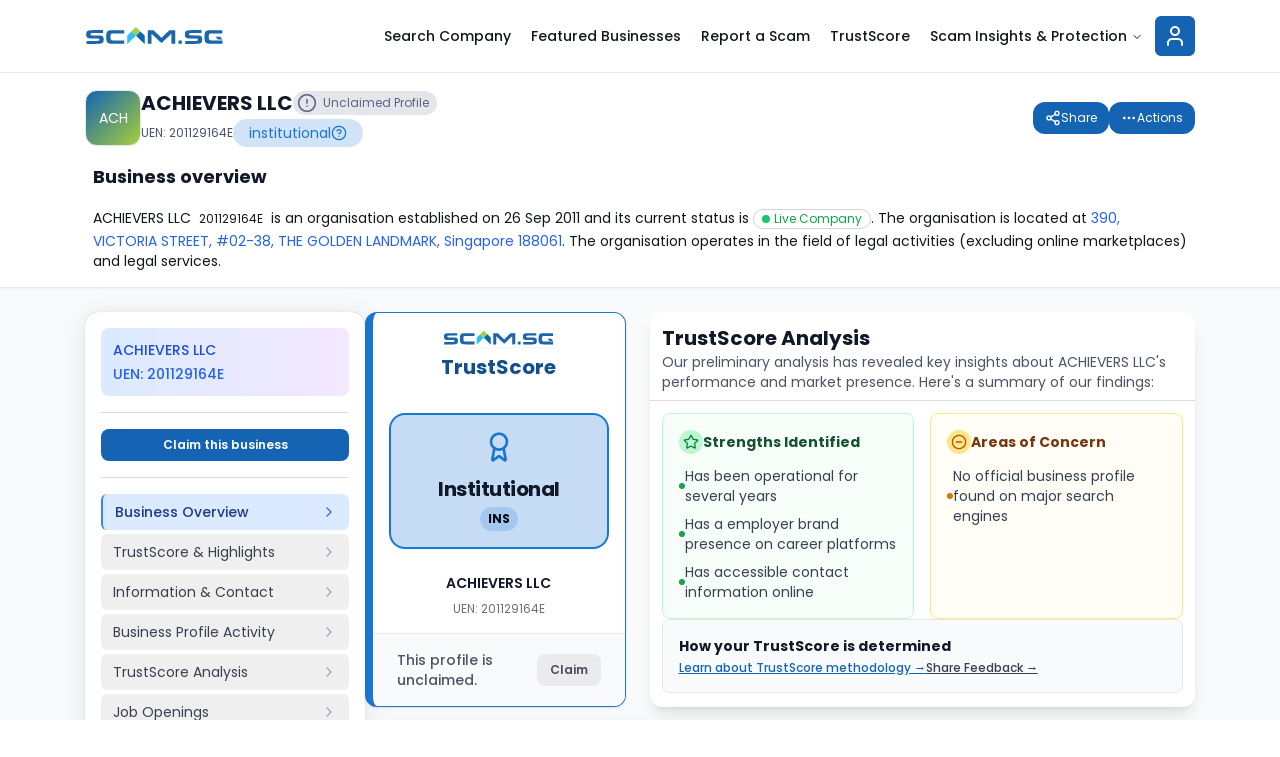

--- FILE ---
content_type: text/html; charset=utf-8
request_url: https://www.scam.sg/companies/201129164E/achievers-llc
body_size: 37610
content:
<!DOCTYPE html><html lang="en"><head><meta charSet="utf-8"/><meta name="viewport" content="width=device-width, initial-scale=1"/><link rel="stylesheet" href="/_next/static/css/46385c317b7d6702.css" data-precedence="next"/><link rel="stylesheet" href="/_next/static/css/1bcfb71e299ad3bb.css" data-precedence="next"/><link rel="preload" as="script" fetchPriority="low" href="/_next/static/chunks/webpack-dfd01efcfd186c27.js"/><script src="/_next/static/chunks/a81792e5-770353c020731fc3.js" async="" type="ee5e4e2dcca94e3a7c046764-text/javascript"></script><script src="/_next/static/chunks/1e5c9269-01bc8e5cbbe19043.js" async="" type="ee5e4e2dcca94e3a7c046764-text/javascript"></script><script src="/_next/static/chunks/4096-0c5b4f9b02f9836f.js" async="" type="ee5e4e2dcca94e3a7c046764-text/javascript"></script><script src="/_next/static/chunks/main-app-7f41b56dbc4366c1.js" async="" type="ee5e4e2dcca94e3a7c046764-text/javascript"></script><script src="/_next/static/chunks/8206-0ee2e512143a5613.js" async="" type="ee5e4e2dcca94e3a7c046764-text/javascript"></script><script src="/_next/static/chunks/app/(public)/companies/%5Buen%5D/%5Bname%5D/loading-4f2ae1346140262d.js" async="" type="ee5e4e2dcca94e3a7c046764-text/javascript"></script><script src="/_next/static/chunks/6480-9ac5bea3651c2c42.js" async="" type="ee5e4e2dcca94e3a7c046764-text/javascript"></script><script src="/_next/static/chunks/6616-139f2c682943060a.js" async="" type="ee5e4e2dcca94e3a7c046764-text/javascript"></script><script src="/_next/static/chunks/2620-1c6bca7b4da48047.js" async="" type="ee5e4e2dcca94e3a7c046764-text/javascript"></script><script src="/_next/static/chunks/7802-a45da27db4e1a87a.js" async="" type="ee5e4e2dcca94e3a7c046764-text/javascript"></script><script src="/_next/static/chunks/9614-98335d9e78edd2ab.js" async="" type="ee5e4e2dcca94e3a7c046764-text/javascript"></script><script src="/_next/static/chunks/1437-2ae5051f2ec02bde.js" async="" type="ee5e4e2dcca94e3a7c046764-text/javascript"></script><script src="/_next/static/chunks/app/global-error-c151700dca23ee09.js" async="" type="ee5e4e2dcca94e3a7c046764-text/javascript"></script><script src="/_next/static/chunks/app/(public)/companies/layout-8df58137f5f14e1c.js" async="" type="ee5e4e2dcca94e3a7c046764-text/javascript"></script><script src="/_next/static/chunks/6487-5156dec9fcabfb37.js" async="" type="ee5e4e2dcca94e3a7c046764-text/javascript"></script><script src="/_next/static/chunks/4546-1528d56edb46818d.js" async="" type="ee5e4e2dcca94e3a7c046764-text/javascript"></script><script src="/_next/static/chunks/7354-0455c6772617676f.js" async="" type="ee5e4e2dcca94e3a7c046764-text/javascript"></script><script src="/_next/static/chunks/4386-d317408a2e8a483e.js" async="" type="ee5e4e2dcca94e3a7c046764-text/javascript"></script><script src="/_next/static/chunks/4839-0580acd6b957c1f0.js" async="" type="ee5e4e2dcca94e3a7c046764-text/javascript"></script><script src="/_next/static/chunks/7428-4ea4b3926761e05a.js" async="" type="ee5e4e2dcca94e3a7c046764-text/javascript"></script><script src="/_next/static/chunks/2436-6f254ed286427ca7.js" async="" type="ee5e4e2dcca94e3a7c046764-text/javascript"></script><script src="/_next/static/chunks/7360-2a54b8b12c9db92d.js" async="" type="ee5e4e2dcca94e3a7c046764-text/javascript"></script><script src="/_next/static/chunks/740-07a9ef83f1e02d7e.js" async="" type="ee5e4e2dcca94e3a7c046764-text/javascript"></script><script src="/_next/static/chunks/6272-5784782ed8f1fb03.js" async="" type="ee5e4e2dcca94e3a7c046764-text/javascript"></script><script src="/_next/static/chunks/5130-007b5353558fd132.js" async="" type="ee5e4e2dcca94e3a7c046764-text/javascript"></script><script src="/_next/static/chunks/7327-d25f0a2f311f09c0.js" async="" type="ee5e4e2dcca94e3a7c046764-text/javascript"></script><script src="/_next/static/chunks/4986-1753b41cb7110d2f.js" async="" type="ee5e4e2dcca94e3a7c046764-text/javascript"></script><script src="/_next/static/chunks/7061-d658e5d231b3485e.js" async="" type="ee5e4e2dcca94e3a7c046764-text/javascript"></script><script src="/_next/static/chunks/9284-fa08d6c7e036a5a9.js" async="" type="ee5e4e2dcca94e3a7c046764-text/javascript"></script><script src="/_next/static/chunks/8649-a8b9895155f3d326.js" async="" type="ee5e4e2dcca94e3a7c046764-text/javascript"></script><script src="/_next/static/chunks/app/layout-24c0894a2122cc41.js" async="" type="ee5e4e2dcca94e3a7c046764-text/javascript"></script><script src="/_next/static/chunks/6404-065afe3cd633f86f.js" async="" type="ee5e4e2dcca94e3a7c046764-text/javascript"></script><script src="/_next/static/chunks/5823-8eabf61a41e32b2a.js" async="" type="ee5e4e2dcca94e3a7c046764-text/javascript"></script><script src="/_next/static/chunks/8789-87205624c616295e.js" async="" type="ee5e4e2dcca94e3a7c046764-text/javascript"></script><script src="/_next/static/chunks/4108-ea6ea3cb475eeab8.js" async="" type="ee5e4e2dcca94e3a7c046764-text/javascript"></script><script src="/_next/static/chunks/2305-74d6423ead9d1bef.js" async="" type="ee5e4e2dcca94e3a7c046764-text/javascript"></script><script src="/_next/static/chunks/540-0d84596c618dd570.js" async="" type="ee5e4e2dcca94e3a7c046764-text/javascript"></script><script src="/_next/static/chunks/6440-ec96bd129e12a550.js" async="" type="ee5e4e2dcca94e3a7c046764-text/javascript"></script><script src="/_next/static/chunks/6759-f73f0d4958784486.js" async="" type="ee5e4e2dcca94e3a7c046764-text/javascript"></script><script src="/_next/static/chunks/1049-db194fcd7b52eeb8.js" async="" type="ee5e4e2dcca94e3a7c046764-text/javascript"></script><script src="/_next/static/chunks/7249-11b3992cfcd20d2d.js" async="" type="ee5e4e2dcca94e3a7c046764-text/javascript"></script><script src="/_next/static/chunks/511-a623cdbbb49f735b.js" async="" type="ee5e4e2dcca94e3a7c046764-text/javascript"></script><script src="/_next/static/chunks/4145-418bb996036215ac.js" async="" type="ee5e4e2dcca94e3a7c046764-text/javascript"></script><script src="/_next/static/chunks/7456-a79dab460ce079be.js" async="" type="ee5e4e2dcca94e3a7c046764-text/javascript"></script><script src="/_next/static/chunks/app/page-7a755ab8bc66870d.js" async="" type="ee5e4e2dcca94e3a7c046764-text/javascript"></script><link rel="preload" href="https://www.googletagmanager.com/gtm.js?id=GTM-T2BZX7H5" as="script"/><link rel="preload" href="https://www.googletagmanager.com/gtag/js?id=G-NN5ZZQ9CX2" as="script"/><link rel="preload" href="https://pagead2.googlesyndication.com/pagead/js/adsbygoogle.js?client=ca-pub-2454253838942016" as="script" crossorigin=""/><title>ACHIEVERS LLC (201129164E) | Scam.SG</title><meta name="description" content="Discover TrustScore, corporate information, reviews and other insights of ACHIEVERS LLC (201129164E) in Singapore."/><meta name="author" content="Scam.SG"/><meta name="keywords" content="ACHIEVERS LLC, 201129164E, ACHIEVERS LLC reviews, ACHIEVERS LLC trustscore, ACHIEVERS LLC singapore"/><meta name="robots" content="index, follow"/><meta name="googlebot" content="index, follow, max-video-preview:-1, max-image-preview:large, max-snippet:-1"/><link rel="canonical" href="https://www.scam.sg/companies/201129164E/achievers-llc"/><meta property="og:title" content="ACHIEVERS LLC (201129164E) - Singapore Company Profile, TrustScore and Review | Scam.SG"/><meta property="og:description" content="Discover TrustScore, corporate information, reviews and other insights of ACHIEVERS LLC (201129164E) in Singapore."/><meta property="og:url" content="https://www.scam.sg/companies/201129164E/achievers-llc"/><meta property="og:site_name" content="Scam.SG"/><meta property="og:image" content="https://www.scam.sg/assets/images/logo_og.png"/><meta property="og:image:alt" content="ACHIEVERS LLC (201129164E) - Singapore Company Profile by Scam.SG"/><meta property="og:image:width" content="1200"/><meta property="og:image:height" content="630"/><meta property="og:type" content="website"/><meta name="twitter:card" content="summary_large_image"/><meta name="twitter:title" content="ACHIEVERS LLC (201129164E) - Singapore Company Profile, TrustScore and Review | Scam.SG"/><meta name="twitter:description" content="Discover TrustScore, corporate information, reviews and other insights of ACHIEVERS LLC (201129164E) in Singapore."/><meta name="twitter:image" content="https://www.scam.sg/assets/images/logo_og.png"/><meta name="twitter:image:alt" content="ACHIEVERS LLC (201129164E) - Singapore Company Profile by Scam.SG"/><meta name="twitter:image:width" content="1200"/><meta name="twitter:image:height" content="630"/><link rel="icon" href="/favicon.ico" type="image/x-icon" sizes="16x16"/><meta name="next-size-adjust"/><script src="/_next/static/chunks/polyfills-42372ed130431b0a.js" noModule="" type="ee5e4e2dcca94e3a7c046764-text/javascript"></script></head><body class="light __variable_51684b"><div data-overlay-container="true"><div class="flex min-h-screen flex-col bg-[#f2f2f5] text-base font-normal antialiased "><header class="sticky top-0 z-50 border-b border-gray-200 bg-white duration-300"><div class="container"><nav class="flex w-full items-center justify-between py-4"><a rel="canonical" aria-label="Scam.SG" class="w-40 items-center justify-start" href="/"><svg version="1.1" id="Layer_1" xmlns="http://www.w3.org/2000/svg" xmlns:xlink="http://www.w3.org/1999/xlink" x="0px" y="0px" width="100%" viewBox="0 0 1550 250" enable-background="new 0 0 1550 250" xml:space="preserve"><path fill="#FEFFFF" opacity="1.000000" stroke="none" d="M1143.000000,251.000000 C762.000000,251.000000 381.500031,251.000000 1.000051,251.000000   C1.000034,167.666687 1.000034,84.333389 1.000017,1.000062   C517.666626,1.000041 1034.333252,1.000041 1551.000000,1.000021   C1551.000000,84.333275 1551.000000,167.666550 1551.000000,250.999908   C1415.166626,251.000000 1279.333374,251.000000 1143.000000,251.000000  M1156.212891,114.750069   C1156.212891,114.750069 1156.368896,114.692757 1156.097534,114.119110   C1155.083008,113.046471 1154.068481,111.973839 1152.932739,110.105148   C1150.105225,99.762619 1153.414307,94.489967 1163.853516,92.740349   C1165.492432,92.465668 1167.144165,92.101181 1168.793701,92.081139   C1197.100220,91.737152 1225.406982,91.401787 1253.714478,91.152222   C1265.991943,91.043983 1278.271362,91.134056 1290.661377,91.134056   C1290.661377,79.781807 1290.661377,68.906532 1290.661377,57.913006   C1253.837402,57.913006 1217.370239,57.529556 1180.917847,58.095955   C1165.683594,58.332672 1150.322510,59.645447 1135.304443,62.167675   C1117.330444,65.186325 1108.377930,74.717255 1106.427124,92.353462   C1105.271484,102.800247 1105.600586,113.644516 1106.979370,124.083199   C1108.997192,139.357239 1118.192261,147.899094 1133.313843,150.715637   C1137.063477,151.414062 1140.894165,151.971832 1144.697510,152.040436   C1167.673462,152.454819 1190.653320,152.650162 1213.629761,153.046097   C1222.113281,153.192291 1230.604980,153.487228 1239.066162,154.090118   C1244.419922,154.471634 1249.133667,156.295120 1251.004639,162.213303   C1254.023804,171.763550 1249.906372,178.836502 1239.408325,179.756470   C1225.174194,181.003845 1210.849121,181.666779 1196.559326,181.728043   C1168.750610,181.847321 1140.939331,181.370346 1113.128906,181.157257   C1111.875977,181.147644 1110.621704,181.304321 1109.442627,181.378830   C1109.442627,192.523026 1109.442627,203.271301 1109.442627,214.855606   C1113.691895,214.855606 1117.652954,214.864578 1121.614014,214.854202   C1155.760498,214.764786 1189.912231,214.995407 1224.050781,214.426788   C1238.480225,214.186462 1252.961792,212.856644 1267.272705,210.930756   C1280.794067,209.111130 1291.368408,202.383972 1295.593628,188.373535   C1299.927734,174.002014 1299.904541,159.493179 1296.450806,144.975616   C1293.153687,131.116898 1283.979980,123.263947 1270.256714,120.914139   C1263.254150,119.715111 1256.062866,119.618156 1248.254028,118.833389   C1246.829956,118.812340 1245.405762,118.791283 1243.245972,118.510284   C1242.466309,118.507301 1241.686646,118.504311 1240.083130,118.192482   C1237.743286,118.246292 1235.403442,118.300102 1232.390747,118.176567   C1231.928467,118.185738 1231.466187,118.194908 1230.085693,117.987953   C1209.157593,117.901276 1188.229614,117.814598 1166.532227,117.351822   C1165.681274,117.300720 1164.830444,117.249611 1163.272339,116.984436   C1161.855469,116.654640 1160.438599,116.324837 1159.004150,115.987503   C1159.004150,115.987503 1158.985107,115.984680 1158.515625,115.579071   C1157.763062,115.249390 1157.010376,114.919716 1156.212891,114.750069  M1036.056763,211.772873   C1038.676025,212.877625 1041.245728,214.766251 1043.924072,214.935165   C1051.005249,215.381744 1058.144287,215.305817 1065.236816,214.957840   C1067.635132,214.840179 1069.962891,213.283524 1072.275879,212.286560   C1072.275879,212.286560 1072.379761,212.318420 1072.975830,211.903214   C1076.070068,200.902740 1075.140991,189.829224 1073.533325,178.751785   C1073.473389,178.338806 1072.928711,177.996201 1072.504883,177.501450   C1072.504883,177.501450 1072.396240,177.385391 1071.968384,176.811691   C1070.297241,176.179825 1068.631592,175.022461 1066.953857,175.004364   C1058.307007,174.911057 1049.656860,175.109924 1040.441772,175.199341   C1039.954590,175.448395 1039.467285,175.697449 1038.371460,175.982391   C1037.782959,176.507172 1037.194580,177.031967 1036.602905,177.640350   C1036.602905,177.640350 1036.519409,177.646225 1035.959961,178.102386   C1035.427002,179.639984 1034.459961,181.170166 1034.433594,182.716431   C1034.294922,190.831116 1034.325928,198.951172 1034.478760,207.065964   C1034.504028,208.416443 1035.421021,209.750107 1035.990479,211.008316   C1035.990479,211.008316 1035.902588,211.066299 1036.056763,211.772873  M933.360046,59.999088   C933.166199,60.299870 932.972412,60.600647 932.198425,61.207863   C903.721680,89.196022 875.244873,117.184174 846.623657,145.314316   C843.927917,142.794067 841.448059,140.580704 839.084229,138.249603   C813.348450,112.869797 787.677002,87.424255 761.812012,62.177002   C759.935852,60.345623 756.701782,59.022785 754.076294,58.983463   C735.753845,58.709034 717.425354,58.829006 699.098816,58.845356   C697.521973,58.846764 695.945251,59.012684 694.626343,59.087547   C694.626343,110.947723 694.626343,162.184998 694.626343,213.639221   C708.714111,213.639221 722.308167,213.639221 736.582642,213.639221   C736.582642,176.103516 736.582642,138.773499 736.582642,100.229088   C773.760803,135.834351 809.975830,170.517197 846.501221,205.497284   C871.222412,181.845947 895.392212,158.704788 919.583008,135.585648   C931.727417,123.979263 943.910156,112.412941 956.210571,101.781509   C956.210571,139.079071 956.210571,176.376648 956.210571,213.680634   C968.833252,213.680634 980.447327,213.680634 992.682434,213.815674   C993.101379,213.771133 993.520264,213.726593 994.713989,213.898956   C996.040894,213.246216 997.367798,212.593475 998.827271,211.020264   C998.837219,183.527328 998.872986,156.034363 998.849060,128.541443   C998.829163,105.717682 998.739136,82.893974 998.633301,59.313591   C997.853577,59.099789 997.074219,58.700874 996.294067,58.699257   C976.649231,58.658443 957.004211,58.638775 937.359558,58.704521   C936.187805,58.708447 935.018616,59.455509 933.965759,59.971954   C933.965759,59.971954 933.882874,59.829792 933.360046,59.999088  M515.304626,72.588203   C500.200653,87.649742 485.041351,102.656891 470.083801,117.862480   C468.687744,119.281670 467.958313,121.953476 467.947876,124.048820   C467.803497,153.046005 467.835724,182.044083 467.841492,211.041946   C467.841766,212.452728 467.996521,213.863480 468.161011,216.664948   C500.640900,184.119217 532.254089,152.441956 564.483093,121.094536   C596.167542,152.783447 627.851929,184.472336 660.176453,216.801437   C660.421082,215.022247 660.581177,214.400513 660.581421,213.778717   C660.592346,183.649216 660.635437,153.519485 660.477539,123.390816   C660.467773,121.523979 659.294373,119.241722 657.937988,117.868080   C642.967468,102.707390 627.853455,87.688461 612.523132,72.112732   C596.407776,55.960407 580.292480,39.808086 563.950684,23.428755   C553.729309,33.692963 544.096985,43.307701 534.533264,52.990192   C528.244690,59.356804 522.055115,65.821060 515.304626,72.588203  M138.076538,118.009239   C117.459953,117.925179 96.843376,117.841110 75.411232,117.471451   C74.265877,117.384758 73.120522,117.298065 71.261940,116.998428   C70.519463,116.981689 69.776978,116.964943 68.539154,116.464661   C61.227894,113.375969 59.085411,109.991867 59.852200,102.743385   C60.507362,96.550079 63.365810,93.694084 71.502632,92.826363   C80.420723,91.875328 89.417603,91.287781 98.384232,91.235001   C129.868500,91.049652 161.354523,91.162369 192.839890,91.161934   C194.604691,91.161911 196.369476,91.161926 198.289642,91.161926   C198.289642,79.752823 198.289642,68.995834 198.289642,58.113270   C197.031525,58.005177 196.053116,57.847904 195.074661,57.847626   C160.104828,57.837734 125.128021,57.433578 90.168343,58.030533   C74.433418,58.299213 58.621937,59.826984 43.048393,62.147301   C28.230722,64.354996 17.729557,72.713165 14.648162,88.341888   C12.172525,100.898232 12.145205,113.454056 14.768839,126.005135   C17.564571,139.379486 25.945042,147.427734 39.030636,150.066925   C47.137463,151.701950 55.506287,152.565552 63.779568,152.742249   C83.429611,153.161926 103.095650,152.786179 122.749374,153.099319   C132.034058,153.247253 141.335617,153.958832 150.570923,154.957199   C155.840088,155.526810 158.426208,159.392380 159.132294,164.568771   C160.411682,173.947983 156.821167,179.229065 146.663818,179.811935   C128.250671,180.868561 109.783134,181.210342 91.334404,181.355286   C67.849174,181.539810 44.360104,181.228668 20.872633,181.146362   C19.603737,181.141922 18.334351,181.277359 17.080664,181.346832   C17.080664,192.485458 17.080664,203.263214 17.080664,214.855835   C21.601063,214.855835 25.891796,214.849136 30.182505,214.856934   C55.337814,214.902679 80.500877,215.357361 105.646042,214.875870   C127.089592,214.465240 148.575394,213.681320 169.926727,211.769485   C190.750626,209.904892 201.377121,200.295547 204.850830,182.716248   C207.166321,170.998260 207.119431,159.200348 204.806717,147.512558   C202.162918,134.151520 194.676666,124.814240 181.005798,121.572784   C175.770416,120.331436 170.328156,119.962601 164.086578,118.989662   C159.387344,118.915352 154.688095,118.841042 149.353302,118.457367   C148.886505,118.444626 148.419693,118.431885 147.336014,118.169739   C146.902359,118.232254 146.468704,118.294769 145.167465,118.188393   C143.107010,118.209412 141.046539,118.230431 138.076538,118.009239  M321.500000,213.857773   C359.443146,213.857773 397.386261,213.857773 435.533569,213.857773   C435.533569,200.707764 435.533569,188.154922 435.533569,175.140488   C427.416626,175.140488 419.619690,175.150177 411.822784,175.138824   C377.327118,175.088577 342.830841,175.131470 308.335999,174.933167   C292.867920,174.844254 285.172760,169.447861 283.694489,155.179001   C282.299469,141.713821 282.481171,127.911041 283.667847,114.406013   C284.675873,102.934212 290.471405,98.455521 301.934509,96.704178   C304.882568,96.253777 307.897186,96.063431 310.881958,96.056198   C350.544556,95.960045 390.207306,95.917747 429.869995,95.862556   C431.780792,95.859894 433.691559,95.862206 435.540894,95.862206   C435.540894,83.074745 435.540894,71.149467 435.540894,58.835648   C433.734253,58.835648 432.260651,58.835625 430.787048,58.835651   C386.289856,58.836441 341.792542,58.789055 297.295563,58.886986   C290.147583,58.902718 282.981750,59.347569 275.857544,59.973515   C255.146179,61.793270 240.158188,75.472588 237.040115,96.001991   C233.293625,120.668922 233.472946,145.521896 236.374023,170.208832   C239.466736,196.526535 252.491241,209.117905 279.121643,211.990921   C292.822113,213.468979 306.701477,213.288681 321.500000,213.857773  M1324.603882,101.113480   C1322.049438,125.548836 1321.791992,150.011276 1325.369995,174.328812   C1328.182617,193.445587 1338.888184,206.668152 1358.277100,210.457413   C1370.118164,212.771576 1382.398438,213.599503 1394.494263,213.711411   C1435.641113,214.092102 1476.793823,213.858109 1517.944214,213.858810   C1519.550293,213.858841 1521.156250,213.858795 1522.817505,213.858795   C1522.817505,200.656143 1522.817505,188.097672 1522.817505,175.140518   C1520.836060,175.140518 1519.202148,175.140381 1517.568237,175.140533   C1498.409058,175.142303 1479.250000,175.166733 1460.090820,175.139862   C1438.934082,175.110184 1417.775757,175.165787 1396.620972,174.933929   C1380.715454,174.759598 1373.839966,169.239334 1371.803467,153.619766   C1370.521484,143.787445 1370.750244,133.702682 1370.949951,123.744186   C1371.370117,102.803520 1378.247681,96.143929 1399.304199,96.059258   C1437.953491,95.903839 1476.603516,95.918091 1515.253174,95.862167   C1517.184937,95.859367 1519.116821,95.861801 1521.153809,95.861801   C1521.153809,83.179985 1521.153809,71.156509 1521.153809,58.836266   C1518.912598,58.836266 1517.093140,58.836254 1515.273682,58.836269   C1472.790405,58.836632 1430.307129,58.786957 1387.824097,58.883492   C1380.179443,58.900860 1372.515625,59.274502 1364.895996,59.908108   C1342.183838,61.796749 1326.844116,77.328094 1324.603882,101.113480  M1463.574585,155.928986   C1464.734375,157.344635 1466.071533,158.651306 1467.020386,160.196442   C1469.823120,164.760071 1473.635986,166.189346 1479.061035,166.010590   C1492.359741,165.572372 1505.682617,165.877655 1518.995850,165.853043   C1520.192993,165.850830 1521.389648,165.625763 1523.228516,165.438980   C1514.900635,155.182907 1507.116089,145.454483 1499.104370,135.916809   C1498.154297,134.785751 1495.968872,134.230057 1494.343506,134.204575   C1484.527466,134.050781 1474.707764,134.129150 1464.889282,134.129593   C1458.839478,134.129852 1452.789551,134.129623 1445.664795,134.129623   C1451.979614,141.829361 1457.541626,148.611160 1463.574585,155.928986  z"></path><path fill="#1C65AD" opacity="1.000000" stroke="none" d=" M993.939209,213.682037   C993.520264,213.726593 993.101379,213.771133 992.233032,213.384735   C990.221741,212.650940 988.662659,212.104370 987.097473,212.086334   C979.289978,211.996292 971.468018,211.774597 963.677307,212.147110   C959.046204,212.368546 957.827148,210.880966 957.853271,206.309219   C958.041992,173.248688 957.989685,140.186462 957.875427,107.125244   C957.868164,105.024292 956.702454,102.927338 956.075623,100.828522   C943.910156,112.412941 931.727417,123.979263 919.583008,135.585648   C895.392212,158.704788 871.222412,181.845947 846.501221,205.497284   C809.975830,170.517197 773.760803,135.834351 736.582642,100.229088   C736.582642,138.773499 736.582642,176.103516 736.582642,213.639221   C722.308167,213.639221 708.714111,213.639221 694.626343,213.639221   C694.626343,162.184998 694.626343,110.947723 694.626343,59.087547   C695.945251,59.012684 697.521973,58.846764 699.098816,58.845356   C717.425354,58.829006 735.753845,58.709034 754.076294,58.983463   C756.701782,59.022785 759.935852,60.345623 761.812012,62.177002   C787.677002,87.424255 813.348450,112.869797 839.084229,138.249603   C841.448059,140.580704 843.927917,142.794067 846.623657,145.314316   C875.244873,117.184174 903.721680,89.196022 932.757935,60.980286   C933.505920,60.445076 933.694397,60.137440 933.882874,59.829800   C933.882874,59.829792 933.965759,59.971954 934.386108,59.951988   C956.097717,59.978096 977.388977,60.024170 998.680176,60.070244   C998.739136,82.893974 998.829163,105.717682 998.849060,128.541443   C998.872986,156.034363 998.837219,183.527328 998.402344,211.496338   C996.631287,212.542282 995.285217,213.112152 993.939209,213.682037  z"></path><path fill="#1C65AC" opacity="1.000000" stroke="none" d=" M1248.956909,119.023056   C1256.062866,119.618156 1263.254150,119.715111 1270.256714,120.914139   C1283.979980,123.263947 1293.153687,131.116898 1296.450806,144.975616   C1299.904541,159.493179 1299.927734,174.002014 1295.593628,188.373535   C1291.368408,202.383972 1280.794067,209.111130 1267.272705,210.930756   C1252.961792,212.856644 1238.480225,214.186462 1224.050781,214.426788   C1189.912231,214.995407 1155.760498,214.764786 1121.614014,214.854202   C1117.652954,214.864578 1113.691895,214.855606 1109.442627,214.855606   C1109.442627,203.271301 1109.442627,192.523026 1109.442627,181.378830   C1110.621704,181.304321 1111.875977,181.147644 1113.128906,181.157257   C1140.939331,181.370346 1168.750610,181.847321 1196.559326,181.728043   C1210.849121,181.666779 1225.174194,181.003845 1239.408325,179.756470   C1249.906372,178.836502 1254.023804,171.763550 1251.004639,162.213303   C1249.133667,156.295120 1244.419922,154.471634 1239.066162,154.090118   C1230.604980,153.487228 1222.113281,153.192291 1213.629761,153.046097   C1190.653320,152.650162 1167.673462,152.454819 1144.697510,152.040436   C1140.894165,151.971832 1137.063477,151.414062 1133.313843,150.715637   C1118.192261,147.899094 1108.997192,139.357239 1106.979370,124.083199   C1105.600586,113.644516 1105.271484,102.800247 1106.427124,92.353462   C1108.377930,74.717255 1117.330444,65.186325 1135.304443,62.167675   C1150.322510,59.645447 1165.683594,58.332672 1180.917847,58.095955   C1217.370239,57.529556 1253.837402,57.913006 1290.661377,57.913006   C1290.661377,68.906532 1290.661377,79.781807 1290.661377,91.134056   C1278.271362,91.134056 1265.991943,91.043983 1253.714478,91.152222   C1225.406982,91.401787 1197.100220,91.737152 1168.793701,92.081139   C1167.144165,92.101181 1165.492432,92.465668 1163.853516,92.740349   C1153.414307,94.489967 1150.105225,99.762619 1152.995605,110.851303   C1154.161865,112.629227 1155.265381,113.660995 1156.368896,114.692764   C1156.368896,114.692757 1156.212891,114.750069 1156.307739,115.014526   C1157.263428,115.514214 1158.124268,115.749443 1158.985107,115.984680   C1158.985107,115.984680 1159.004150,115.987503 1159.192871,116.261475   C1160.914307,116.756462 1162.446899,116.977486 1163.979492,117.198502   C1164.830444,117.249611 1165.681274,117.300720 1167.214600,117.695221   C1169.675049,118.356438 1171.452026,118.943054 1173.231445,118.950523   C1191.060059,119.025352 1208.888916,119.023438 1226.717651,118.976418   C1228.147095,118.972649 1229.575195,118.473183 1231.003906,118.204079   C1231.466187,118.194908 1231.928467,118.185738 1233.027588,118.477509   C1236.078491,118.686081 1238.492798,118.593704 1240.906982,118.501328   C1241.686646,118.504311 1242.466309,118.507301 1243.762939,118.916077   C1245.838867,119.222260 1247.397827,119.122658 1248.956909,119.023056  z"></path><path fill="#1C65AC" opacity="1.000000" stroke="none" d=" M147.952896,118.419144   C148.419693,118.431885 148.886505,118.444626 149.861435,118.919952   C155.239777,119.320419 160.109970,119.258293 164.980179,119.196167   C170.328156,119.962601 175.770416,120.331436 181.005798,121.572784   C194.676666,124.814240 202.162918,134.151520 204.806717,147.512558   C207.119431,159.200348 207.166321,170.998260 204.850830,182.716248   C201.377121,200.295547 190.750626,209.904892 169.926727,211.769485   C148.575394,213.681320 127.089592,214.465240 105.646042,214.875870   C80.500877,215.357361 55.337814,214.902679 30.182505,214.856934   C25.891796,214.849136 21.601063,214.855835 17.080664,214.855835   C17.080664,203.263214 17.080664,192.485458 17.080664,181.346832   C18.334351,181.277359 19.603737,181.141922 20.872633,181.146362   C44.360104,181.228668 67.849174,181.539810 91.334404,181.355286   C109.783134,181.210342 128.250671,180.868561 146.663818,179.811935   C156.821167,179.229065 160.411682,173.947983 159.132294,164.568771   C158.426208,159.392380 155.840088,155.526810 150.570923,154.957199   C141.335617,153.958832 132.034058,153.247253 122.749374,153.099319   C103.095650,152.786179 83.429611,153.161926 63.779568,152.742249   C55.506287,152.565552 47.137463,151.701950 39.030636,150.066925   C25.945042,147.427734 17.564571,139.379486 14.768839,126.005135   C12.145205,113.454056 12.172525,100.898232 14.648162,88.341888   C17.729557,72.713165 28.230722,64.354996 43.048393,62.147301   C58.621937,59.826984 74.433418,58.299213 90.168343,58.030533   C125.128021,57.433578 160.104828,57.837734 195.074661,57.847626   C196.053116,57.847904 197.031525,58.005177 198.289642,58.113270   C198.289642,68.995834 198.289642,79.752823 198.289642,91.161926   C196.369476,91.161926 194.604691,91.161911 192.839890,91.161934   C161.354523,91.162369 129.868500,91.049652 98.384232,91.235001   C89.417603,91.287781 80.420723,91.875328 71.502632,92.826363   C63.365810,93.694084 60.507362,96.550079 59.852200,102.743385   C59.085411,109.991867 61.227894,113.375969 68.943039,116.959244   C70.223007,117.373016 71.099083,117.292198 71.975166,117.211380   C73.120522,117.298065 74.265877,117.384758 76.076340,117.847763   C78.009026,118.481407 79.275970,118.959221 80.544289,118.962906   C98.764061,119.015823 116.984055,119.019913 135.203857,118.976669   C136.465164,118.973679 137.725372,118.504066 138.986084,118.251450   C141.046539,118.230431 143.107010,118.209412 145.753510,118.443863   C146.877335,118.605934 147.415115,118.512543 147.952896,118.419144  z"></path><path fill="#1D65AC" opacity="1.000000" stroke="none" d=" M321.000000,213.857758   C306.701477,213.288681 292.822113,213.468979 279.121643,211.990921   C252.491241,209.117905 239.466736,196.526535 236.374023,170.208832   C233.472946,145.521896 233.293625,120.668922 237.040115,96.001991   C240.158188,75.472588 255.146179,61.793270 275.857544,59.973515   C282.981750,59.347569 290.147583,58.902718 297.295563,58.886986   C341.792542,58.789055 386.289856,58.836441 430.787048,58.835651   C432.260651,58.835625 433.734253,58.835648 435.540894,58.835648   C435.540894,71.149467 435.540894,83.074745 435.540894,95.862206   C433.691559,95.862206 431.780792,95.859894 429.869995,95.862556   C390.207306,95.917747 350.544556,95.960045 310.881958,96.056198   C307.897186,96.063431 304.882568,96.253777 301.934509,96.704178   C290.471405,98.455521 284.675873,102.934212 283.667847,114.406013   C282.481171,127.911041 282.299469,141.713821 283.694489,155.179001   C285.172760,169.447861 292.867920,174.844254 308.335999,174.933167   C342.830841,175.131470 377.327118,175.088577 411.822784,175.138824   C419.619690,175.150177 427.416626,175.140488 435.533569,175.140488   C435.533569,188.154922 435.533569,200.707764 435.533569,213.857773   C397.386261,213.857773 359.443146,213.857773 321.000000,213.857758  z"></path><path fill="#1D65AC" opacity="1.000000" stroke="none" d=" M1324.690918,100.678528   C1326.844116,77.328094 1342.183838,61.796749 1364.895996,59.908108   C1372.515625,59.274502 1380.179443,58.900860 1387.824097,58.883492   C1430.307129,58.786957 1472.790405,58.836632 1515.273682,58.836269   C1517.093140,58.836254 1518.912598,58.836266 1521.153809,58.836266   C1521.153809,71.156509 1521.153809,83.179985 1521.153809,95.861801   C1519.116821,95.861801 1517.184937,95.859367 1515.253174,95.862167   C1476.603516,95.918091 1437.953491,95.903839 1399.304199,96.059258   C1378.247681,96.143929 1371.370117,102.803520 1370.949951,123.744186   C1370.750244,133.702682 1370.521484,143.787445 1371.803467,153.619766   C1373.839966,169.239334 1380.715454,174.759598 1396.620972,174.933929   C1417.775757,175.165787 1438.934082,175.110184 1460.090820,175.139862   C1479.250000,175.166733 1498.409058,175.142303 1517.568237,175.140533   C1519.202148,175.140381 1520.836060,175.140518 1522.817505,175.140518   C1522.817505,188.097672 1522.817505,200.656143 1522.817505,213.858795   C1521.156250,213.858795 1519.550293,213.858841 1517.944214,213.858810   C1476.793823,213.858109 1435.641113,214.092102 1394.494263,213.711411   C1382.398438,213.599503 1370.118164,212.771576 1358.277100,210.457413   C1338.888184,206.668152 1328.182617,193.445587 1325.369995,174.328812   C1321.791992,150.011276 1322.049438,125.548836 1324.690918,100.678528  z"></path><path fill="#0D65AE" opacity="1.000000" stroke="none" d=" M612.778259,72.631119   C627.853455,87.688461 642.967468,102.707390 657.937988,117.868080   C659.294373,119.241722 660.467773,121.523979 660.477539,123.390816   C660.635437,153.519485 660.592346,183.649216 660.581421,213.778717   C660.581177,214.400513 660.421082,215.022247 660.176453,216.801437   C627.851929,184.472336 596.167542,152.783447 564.233643,120.886673   C563.984253,120.678818 563.969910,120.535759 564.227173,120.278183   C578.823364,105.708008 593.149292,91.382370 607.519043,77.100784   C609.145874,75.483902 611.019226,74.115021 612.778259,72.631119  z"></path><path fill="#2AC0F7" opacity="1.000000" stroke="none" d=" M563.969910,120.535767   C563.969910,120.535759 563.984253,120.678818 563.925781,120.721756   C532.254089,152.441956 500.640900,184.119217 468.161011,216.664948   C467.996521,213.863480 467.841766,212.452728 467.841492,211.041946   C467.835724,182.044083 467.803497,153.046005 467.947876,124.048820   C467.958313,121.953476 468.687744,119.281670 470.083801,117.862480   C485.041351,102.656891 500.200653,87.649742 515.781860,72.655899   C532.162720,88.660988 548.066284,104.598381 563.969910,120.535767  z"></path><path fill="#A1CF4C" opacity="1.000000" stroke="none" d=" M564.227173,120.278183   C548.066284,104.598381 532.162720,88.660988 516.040161,72.482590   C522.055115,65.821060 528.244690,59.356804 534.533264,52.990192   C544.096985,43.307701 553.729309,33.692963 563.950684,23.428755   C580.292480,39.808086 596.407776,55.960407 612.650696,72.371925   C611.019226,74.115021 609.145874,75.483902 607.519043,77.100784   C593.149292,91.382370 578.823364,105.708008 564.227173,120.278183  z"></path><path fill="#2167AB" opacity="1.000000" stroke="none" d=" M1463.339111,155.660980   C1457.541626,148.611160 1451.979614,141.829361 1445.664795,134.129623   C1452.789551,134.129623 1458.839478,134.129852 1464.889282,134.129593   C1474.707764,134.129150 1484.527466,134.050781 1494.343506,134.204575   C1495.968872,134.230057 1498.154297,134.785751 1499.104370,135.916809   C1507.116089,145.454483 1514.900635,155.182907 1523.228516,165.438980   C1521.389648,165.625763 1520.192993,165.850830 1518.995850,165.853043   C1505.682617,165.877655 1492.359741,165.572372 1479.061035,166.010590   C1473.635986,166.189346 1469.823120,164.760071 1467.020386,160.196442   C1466.071533,158.651306 1464.734375,157.344635 1463.339111,155.660980  z"></path><path fill="#1A64AD" opacity="1.000000" stroke="none" d=" M1038.980103,175.946503   C1039.467285,175.697449 1039.954590,175.448395 1041.058594,175.442657   C1051.915649,176.252457 1062.155884,176.818924 1072.396240,177.385391   C1072.396240,177.385391 1072.504883,177.501450 1072.387451,177.986816   C1072.306641,189.754272 1072.343140,201.036346 1072.379639,212.318420   C1072.379761,212.318420 1072.275879,212.286560 1071.887573,212.231461   C1059.542603,214.728165 1047.623535,216.075577 1035.902588,211.066299   C1035.902588,211.066299 1035.990479,211.008316 1035.984131,210.574921   C1036.158325,199.309753 1036.338867,188.477997 1036.519409,177.646225   C1036.519409,177.646225 1036.602905,177.640350 1036.923096,177.648331   C1037.822144,177.086365 1038.401123,176.516434 1038.980103,175.946503  z"></path><path fill="#4378AD" opacity="1.000000" stroke="none" d=" M956.143066,101.305023   C956.702454,102.927338 957.868164,105.024292 957.875427,107.125244   C957.989685,140.186462 958.041992,173.248688 957.853271,206.309219   C957.827148,210.880966 959.046204,212.368546 963.677307,212.147110   C971.468018,211.774597 979.289978,211.996292 987.097473,212.086334   C988.662659,212.104370 990.221741,212.650940 991.922485,213.317230   C980.447327,213.680634 968.833252,213.680634 956.210571,213.680634   C956.210571,176.376648 956.210571,139.079071 956.143066,101.305023  z"></path><path fill="#4378AD" opacity="1.000000" stroke="none" d=" M998.656738,59.691917   C977.388977,60.024170 956.097717,59.978096 934.327332,59.894394   C935.018616,59.455509 936.187805,58.708447 937.359558,58.704521   C957.004211,58.638775 976.649231,58.658443 996.294067,58.699257   C997.074219,58.700874 997.853577,59.099789 998.656738,59.691917  z"></path><path fill="#3A6998" opacity="1.000000" stroke="none" d=" M138.531311,118.130348   C137.725372,118.504066 136.465164,118.973679 135.203857,118.976669   C116.984055,119.019913 98.764061,119.015823 80.544289,118.962906   C79.275970,118.959221 78.009026,118.481407 76.484116,117.990555   C96.843376,117.841110 117.459953,117.925179 138.531311,118.130348  z"></path><path fill="#3A6895" opacity="1.000000" stroke="none" d=" M1230.544800,118.096016   C1229.575195,118.473183 1228.147095,118.972649 1226.717651,118.976418   C1208.888916,119.023438 1191.060059,119.025352 1173.231445,118.950523   C1171.452026,118.943054 1169.675049,118.356438 1167.599121,117.883270   C1188.229614,117.814598 1209.157593,117.901276 1230.544800,118.096016  z"></path><path fill="#4176A8" opacity="1.000000" stroke="none" d=" M1072.677734,212.110809   C1072.343140,201.036346 1072.306641,189.754272 1072.439941,178.046509   C1072.928711,177.996201 1073.473389,178.338806 1073.533325,178.751785   C1075.140991,189.829224 1076.070068,200.902740 1072.677734,212.110809  z"></path><path fill="#4176A8" opacity="1.000000" stroke="none" d=" M1036.239746,177.874298   C1036.338867,188.477997 1036.158325,199.309753 1035.951904,210.616547   C1035.421021,209.750107 1034.504028,208.416443 1034.478760,207.065964   C1034.325928,198.951172 1034.294922,190.831116 1034.433594,182.716431   C1034.459961,181.170166 1035.427002,179.639984 1036.239746,177.874298  z"></path><path fill="#4176A8" opacity="1.000000" stroke="none" d=" M1035.979736,211.419586   C1047.623535,216.075577 1059.542603,214.728165 1071.911133,212.280426   C1069.962891,213.283524 1067.635132,214.840179 1065.236816,214.957840   C1058.144287,215.305817 1051.005249,215.381744 1043.924072,214.935165   C1041.245728,214.766251 1038.676025,212.877625 1035.979736,211.419586  z"></path><path fill="#4176A8" opacity="1.000000" stroke="none" d=" M1072.182373,177.098541   C1062.155884,176.818924 1051.915649,176.252457 1041.341553,175.446411   C1049.656860,175.109924 1058.307007,174.911057 1066.953857,175.004364   C1068.631592,175.022461 1070.297241,176.179825 1072.182373,177.098541  z"></path><path fill="#3A6998" opacity="1.000000" stroke="none" d=" M164.533386,119.092911   C160.109970,119.258293 155.239777,119.320419 150.179214,119.074646   C154.688095,118.841042 159.387344,118.915352 164.533386,119.092911  z"></path><path fill="#4378AD" opacity="1.000000" stroke="none" d=" M994.326599,213.790482   C995.285217,213.112152 996.631287,212.542282 998.336060,211.956573   C997.367798,212.593475 996.040894,213.246216 994.326599,213.790482  z"></path><path fill="#3A6895" opacity="1.000000" stroke="none" d=" M1240.495117,118.346909   C1238.492798,118.593704 1236.078491,118.686081 1233.364014,118.566177   C1235.403442,118.300102 1237.743286,118.246292 1240.495117,118.346909  z"></path><path fill="#3A6895" opacity="1.000000" stroke="none" d=" M1248.605469,118.928223   C1247.397827,119.122658 1245.838867,119.222260 1244.130737,119.046043   C1245.405762,118.791283 1246.829956,118.812340 1248.605469,118.928223  z"></path><path fill="#3A6895" opacity="1.000000" stroke="none" d=" M1163.625977,117.091476   C1162.446899,116.977486 1160.914307,116.756462 1159.201660,116.265244   C1160.438599,116.324837 1161.855469,116.654640 1163.625977,117.091476  z"></path><path fill="#3A6895" opacity="1.000000" stroke="none" d=" M1156.233154,114.405937   C1155.265381,113.660995 1154.161865,112.629227 1153.056152,111.249329   C1154.068481,111.973839 1155.083008,113.046471 1156.233154,114.405937  z"></path><path fill="#3A6998" opacity="1.000000" stroke="none" d=" M71.618553,117.104904   C71.099083,117.292198 70.223007,117.373016 69.190712,117.201019   C69.776978,116.964943 70.519463,116.981689 71.618553,117.104904  z"></path><path fill="#3A6895" opacity="1.000000" stroke="none" d=" M1158.750366,115.781876   C1158.124268,115.749443 1157.263428,115.514214 1156.330200,114.934509   C1157.010376,114.919716 1157.763062,115.249390 1158.750366,115.781876  z"></path><path fill="#4176A8" opacity="1.000000" stroke="none" d=" M1038.675781,175.964447   C1038.401123,176.516434 1037.822144,177.086365 1036.924561,177.606537   C1037.194580,177.031967 1037.782959,176.507172 1038.675781,175.964447  z"></path><path fill="#3A6998" opacity="1.000000" stroke="none" d=" M147.644455,118.294441   C147.415115,118.512543 146.877335,118.605934 146.187302,118.528305   C146.468704,118.294769 146.902359,118.232254 147.644455,118.294441  z"></path><path fill="#4378AD" opacity="1.000000" stroke="none" d=" M933.621460,59.914448   C933.694397,60.137440 933.505920,60.445076 933.048035,60.827065   C932.972412,60.600647 933.166199,60.299870 933.621460,59.914448  z"></path></svg></a><div class="hidden w-full justify-end lg:flex"><nav aria-label="Main" data-orientation="horizontal" dir="ltr" class="relative z-60 max-w-max flex-1 items-center justify-center overflow-visible top-0 flex flex-col place-content-start content-start"><div style="position:relative"><ul data-orientation="horizontal" class="group flex flex-1 list-none items-center justify-center space-x-1 overflow-visible relative" dir="ltr"><li><a class="group inline-flex h-10 w-max items-center justify-center rounded-md bg-background px-2 py-1 text-sm font-medium transition-colors hover:bg-primary hover:text-primary-foreground focus:bg-primary focus:text-primary-foreground focus:outline-none disabled:pointer-events-none disabled:opacity-50" href="/companies" data-radix-collection-item="">Search Company</a></li><li><a class="group inline-flex h-10 w-max items-center justify-center rounded-md bg-background px-2 py-1 text-sm font-medium transition-colors hover:bg-primary hover:text-primary-foreground focus:bg-primary focus:text-primary-foreground focus:outline-none disabled:pointer-events-none disabled:opacity-50" href="/featured-businesses" data-radix-collection-item="">Featured Businesses</a></li><li><a class="group inline-flex h-10 w-max items-center justify-center rounded-md bg-background px-2 py-1 text-sm font-medium transition-colors hover:bg-primary hover:text-primary-foreground focus:bg-primary focus:text-primary-foreground focus:outline-none disabled:pointer-events-none disabled:opacity-50" href="/report-a-scam" data-radix-collection-item="">Report a Scam</a></li><li><a class="group inline-flex h-10 w-max items-center justify-center rounded-md bg-background px-2 py-1 text-sm font-medium transition-colors hover:bg-primary hover:text-primary-foreground focus:bg-primary focus:text-primary-foreground focus:outline-none disabled:pointer-events-none disabled:opacity-50" href="/trustscore" data-radix-collection-item="">TrustScore</a></li><li><button id="radix-:Rkbcq:-trigger-radix-:R2mkbcq:" data-state="closed" aria-expanded="false" aria-controls="radix-:Rkbcq:-content-radix-:R2mkbcq:" class="group inline-flex h-10 w-max items-center justify-center rounded-md bg-background px-2 py-1 text-sm font-medium transition-colors hover:bg-primary hover:text-primary-foreground focus:bg-primary focus:text-primary-foreground focus:outline-none disabled:pointer-events-none disabled:opacity-50 group" data-radix-collection-item="">Scam Insights &amp; Protection<!-- --> <svg xmlns="http://www.w3.org/2000/svg" width="24" height="24" viewBox="0 0 24 24" fill="none" stroke="currentColor" stroke-width="2" stroke-linecap="round" stroke-linejoin="round" class="lucide lucide-chevron-down relative top-[1px] ml-1 h-3 w-3 transition duration-200 group-data-[state=open]:rotate-180" aria-hidden="true"><path d="m6 9 6 6 6-6"></path></svg></button></li><li><a class="flex items-center bg-primary hover:text-white p-2 rounded-md" href="/login"><span class="block lg:hidden text-white">Login</span><svg xmlns="http://www.w3.org/2000/svg" width="24" height="24" viewBox="0 0 24 24" fill="none" stroke="white" stroke-width="2" stroke-linecap="round" stroke-linejoin="round" class="lucide lucide-user hidden lg:block" aria-hidden="true"><path d="M19 21v-2a4 4 0 0 0-4-4H9a4 4 0 0 0-4 4v2"></path><circle cx="12" cy="7" r="4"></circle></svg></a></li></ul></div><div class="absolute left-0 top-full flex justify-center overflow-visible"></div></nav></div><div class="lg:hidden"><button type="button" aria-label="Navigation" class="flex h-10 w-10 items-center justify-center rounded-full bg-primary"><svg width="22" height="18" viewBox="0 0 22 18" fill="none" xmlns="http://www.w3.org/2000/svg" class="text-white"><path d="M2 15H11C11.552 15 12 15.447 12 16C12 16.553 11.552 17 11 17H2C1.448 17 1 16.553 1 16C1 15.447 1.448 15 2 15Z" fill="currentColor"></path><path d="M2 8H20C20.552 8 21 8.447 21 9C21 9.553 20.552 10 20 10H2C1.448 10 1 9.553 1 9C1 8.447 1.448 8 2 8Z" fill="currentColor"></path><path d="M21 2C21 1.447 20.552 1 20 1H7C6.448 1 6 1.447 6 2C6 2.553 6.448 3 7 3H20C20.552 3 21 2.553 21 2Z" fill="currentColor"></path></svg></button></div></nav></div></header><div class="flex-grow"><!--$--><!--$--><!--$?--><template id="B:0"></template><div class="w-screen h-screen flex flex-col justify-center items-center gap-4"><div class="relative w-12 h-12"><div class="grid grid-cols-3 gap-1 w-full h-full"><div class="bg-primary animate-pulse" style="animation-delay:0s;animation-duration:1.5s"></div><div class="bg-primary animate-pulse" style="animation-delay:0.1s;animation-duration:1.5s"></div><div class="bg-primary animate-pulse" style="animation-delay:0.2s;animation-duration:1.5s"></div><div class="bg-primary animate-pulse" style="animation-delay:0.30000000000000004s;animation-duration:1.5s"></div><div class="bg-primary animate-pulse" style="animation-delay:0.4s;animation-duration:1.5s"></div><div class="bg-primary animate-pulse" style="animation-delay:0.5s;animation-duration:1.5s"></div><div class="bg-primary animate-pulse" style="animation-delay:0.6000000000000001s;animation-duration:1.5s"></div><div class="bg-primary animate-pulse" style="animation-delay:0.7000000000000001s;animation-duration:1.5s"></div><div class="bg-primary animate-pulse" style="animation-delay:0.8s;animation-duration:1.5s"></div></div></div><p class="text-center text-lg font-medium">Loading...</p></div><!--/$--><!--/$--><!--/$--></div><hr class="shrink-0 bg-divider border-none w-full h-divider" role="separator"/><footer class="mt-auto bg-white"><div class="container"><div class="grid gap-x-4 gap-y-10 py-7 sm:grid-cols-3 lg:grid-cols-3 lg:py-[60px]"><div class="p-2"><ul class="flex flex-col gap-3 font-bold"><li class="mb-3 text-lg font-extrabold text-black dark:text-white">For Consumer</li><li><a class="inline-block transition hover:scale-110 hover:text-primary" href="/report-a-scam">Report a Scam</a></li><li><a class="inline-block transition hover:scale-110 hover:text-primary" href="/companies">Search a Company</a></li><li><a class="inline-block transition hover:scale-110 hover:text-primary" href="/companies/directory">Company Directory</a></li><li><a class="inline-block transition hover:scale-110 hover:text-primary" href="/scam-types">View Scam Types</a></li><li><a class="inline-block transition hover:scale-110 hover:text-primary" href="/scam-prevention">Scam Prevention</a></li><li><a class="inline-block transition hover:scale-110 hover:text-primary" href="/stay-protected/what-to-do-if-you-have-been-scammed">Help &amp; Info</a></li></ul></div><div class="p-2"><ul class="flex flex-col gap-3 font-bold"><li class="mb-3 text-lg font-extrabold text-black dark:text-white">For Business</li><li><a class="inline-block transition hover:scale-110 hover:text-primary" href="/trustscore">What is TrustScore</a></li><li><a class="inline-block transition hover:scale-110 hover:text-primary" href="/business">Claim Your Business</a></li><li><a class="inline-block transition hover:scale-110 hover:text-primary" href="/business">API &amp; Data Feed</a></li><li><a class="inline-block transition hover:scale-110 hover:text-primary" href="/contact-us">Contact Us</a></li><li><a class="inline-block transition hover:scale-110 hover:text-primary" href="/contact-us">Incorporate Our Logo</a></li><li><a class="inline-block transition hover:scale-110 hover:text-primary" href="/contact-us">Become Our Partner</a></li><li><a class="inline-block transition hover:scale-110 hover:text-primary" href="/business">Advertise With Us</a></li><li><a class="inline-block transition hover:scale-110 hover:text-primary" href="/business">Submit a Website or List your Business</a></li><li><a class="inline-block transition hover:scale-110 hover:text-primary" href="/sg-industrial-classification">Singapore Standard Industrial Classification</a></li></ul></div><div class="p-2"><h4 class="mb-6 text-lg font-extrabold text-black">About Scam.SG</h4>Scam.SG is the largest Singapore business company review and authenticity platform that provides business scam analysis and aggregate business authenticity to help consumers and/or business associates reduce the risk of falling into a scam. Our analysis uses our own proprietary algorithms to review, verify and authenticate various businesses and enterprises in Singapore.</div></div><div class="flex flex-col gap-3 pb-6"><a class="mb-1 text-lg font-bold text-black hover:underline" href="/disclaimer">Disclaimer</a><p>Scam.SG is operated by OnScam (SG) Pte. Ltd. We are not affiliated with, endorsed by, or sponsored by any government agency or department. The information provided on Scam.SG (the “Website”) is sourced from publicly available data, including but not limited to ACRA (Accounting and Corporate Regulatory Authority) data from data.gov.sg and other publicly accessible sources. Whilst we strive to ensure the accuracy and reliability of the data presented, we cannot guarantee its completeness or timeliness. Read more at our<a class="text-blue-500 hover:underline" href="/disclaimer"> <!-- -->disclaimer page</a>.</p></div><div class="flex flex-col gap-3 pb-6"><p>Please contact us, should you discover any outdated information, discrepancy or error. A correction will be made. Please note that all information published on our platform are readily available to the public on the Internet and are published in accordance with privacy laws.</p><p>Information (less other data with last aggregated date) on this page was last updated on <!-- -->Loading...<!-- -->.</p></div><hr class="shrink-0 bg-divider border-none w-full h-divider" role="separator"/><div class="py-5"><div class="container "><div class=" items-center justify-center gap-4 text-center font-bold dark:text-white md:flex md:flex-row"><div><a class="transition hover:text-primary" href="/privacy-policy">Privacy Policy</a></div><div><a class="transition hover:text-primary" href="/terms-and-conditions">Terms &amp; Conditions</a></div><div><a class="transition hover:text-primary" href="/disclaimer">Disclaimer</a></div><div><a class="transition hover:text-primary" href="/notice-and-take-down">Notice &amp; Take Down</a></div><div><a class="transition hover:text-primary" href="/dispute-resolution">Dispute Resolution</a></div><div><a class="transition hover:text-primary" href="/contact-us">Copyright</a></div><div><a class="transition hover:text-primary" href="/sitemap">Sitemap</a></div></div><div class="mx-auto mt-4 flex items-center justify-center text-center font-bold dark:text-white"><img alt="Scam.SG" loading="lazy" width="144" height="25" decoding="async" data-nimg="1" class="mt-4 aspect-auto w-36 md:mt-0" style="color:transparent;height:auto" srcSet="/_next/image?url=%2Fassets%2Fimages%2Flogo.png&amp;w=256&amp;q=75 1x, /_next/image?url=%2Fassets%2Fimages%2Flogo.png&amp;w=384&amp;q=75 2x" src="/_next/image?url=%2Fassets%2Fimages%2Flogo.png&amp;w=384&amp;q=75"/></div></div></div></div><div class="bg-blue-100 py-5 dark:border-t-2 dark:border-white/5 dark:bg-none"><div class="container"><div class="items-center justify-between text-center font-bold dark:text-white md:flex"><div>© <!-- -->2026 <!-- -->Scam.SG, operated by OnScam (SG) Pte. Ltd.</div></div></div></div></footer></div><button type="button" class="fixed bottom-24 z-10 ltr:right-7 rtl:left-5 transition-all duration-300 ease-in-out translate-y-16 opacity-0 pointer-events-none" aria-label="Return to top"><div class="group flex size-12 items-center justify-center rounded-full border border-black/20 bg-primary text-white transition duration-300 hover:bg-secondary dark:bg-primary dark:hover:bg-secondary"><svg xmlns="http://www.w3.org/2000/svg" fill="none" viewBox="0 0 24 24" stroke-width="2" stroke="currentColor" class="h-5 w-5 transition group-hover:text-black"><path stroke-linecap="round" stroke-linejoin="round" d="M4.5 15.75l7.5-7.5 7.5 7.5"></path></svg></div></button></div><script src="/_next/static/chunks/webpack-dfd01efcfd186c27.js" async="" type="ee5e4e2dcca94e3a7c046764-text/javascript"></script><script type="ee5e4e2dcca94e3a7c046764-text/javascript">(self.__next_f=self.__next_f||[]).push([0]);self.__next_f.push([2,null])</script><script type="ee5e4e2dcca94e3a7c046764-text/javascript">self.__next_f.push([1,"1:HL[\"/_next/static/media/0484562807a97172-s.p.woff2\",\"font\",{\"crossOrigin\":\"\",\"type\":\"font/woff2\"}]\n2:HL[\"/_next/static/media/4c285fdca692ea22-s.p.woff2\",\"font\",{\"crossOrigin\":\"\",\"type\":\"font/woff2\"}]\n3:HL[\"/_next/static/media/8888a3826f4a3af4-s.p.woff2\",\"font\",{\"crossOrigin\":\"\",\"type\":\"font/woff2\"}]\n4:HL[\"/_next/static/media/b957ea75a84b6ea7-s.p.woff2\",\"font\",{\"crossOrigin\":\"\",\"type\":\"font/woff2\"}]\n5:HL[\"/_next/static/media/eafabf029ad39a43-s.p.woff2\",\"font\",{\"crossOrigin\":\"\",\"type\":\"font/woff2\"}]\n6:HL[\"/_next/static/css/46385c317b7d6702.css\",\"style\"]\n7:HL[\"/_next/static/css/1bcfb71e299ad3bb.css\",\"style\"]\n"])</script><script type="ee5e4e2dcca94e3a7c046764-text/javascript">self.__next_f.push([1,"8:I[97827,[],\"\"]\nb:I[88276,[],\"\"]\ne:I[3930,[],\"\"]\nf:I[43870,[\"8206\",\"static/chunks/8206-0ee2e512143a5613.js\",\"1122\",\"static/chunks/app/(public)/companies/%5Buen%5D/%5Bname%5D/loading-4f2ae1346140262d.js\"],\"default\"]\n13:I[87248,[\"6480\",\"static/chunks/6480-9ac5bea3651c2c42.js\",\"6616\",\"static/chunks/6616-139f2c682943060a.js\",\"2620\",\"static/chunks/2620-1c6bca7b4da48047.js\",\"7802\",\"static/chunks/7802-a45da27db4e1a87a.js\",\"9614\",\"static/chunks/9614-98335d9e78edd2ab.js\",\"1437\",\"static/chunks/1437-2ae5051f2ec02bde.js\",\"6470\",\"static/chunks/app/global-error-c151700dca23ee09.js\"],\"default\"]\nc:[\"uen\",\"201129164E\",\"d\"]\nd:[\"name\",\"achievers-llc\",\"d\"]\n14:[]\n"])</script><script type="ee5e4e2dcca94e3a7c046764-text/javascript">self.__next_f.push([1,"0:[\"$\",\"$L8\",null,{\"buildId\":\"JkXWLEmYp_W9C-yc4Vueo\",\"assetPrefix\":\"\",\"urlParts\":[\"\",\"companies\",\"201129164E\",\"achievers-llc\"],\"initialTree\":[\"\",{\"children\":[\"(public)\",{\"children\":[\"companies\",{\"children\":[[\"uen\",\"201129164E\",\"d\"],{\"children\":[[\"name\",\"achievers-llc\",\"d\"],{\"children\":[\"__PAGE__\",{}]}]}]}]}]},\"$undefined\",\"$undefined\",true],\"initialSeedData\":[\"\",{\"children\":[\"(public)\",{\"children\":[\"companies\",{\"children\":[[\"uen\",\"201129164E\",\"d\"],{\"children\":[[\"name\",\"achievers-llc\",\"d\"],{\"children\":[\"__PAGE__\",{},[[\"$L9\",\"$La\",null],null],null]},[null,[\"$\",\"$Lb\",null,{\"parallelRouterKey\":\"children\",\"segmentPath\":[\"children\",\"(public)\",\"children\",\"companies\",\"children\",\"$c\",\"children\",\"$d\",\"children\"],\"error\":\"$undefined\",\"errorStyles\":\"$undefined\",\"errorScripts\":\"$undefined\",\"template\":[\"$\",\"$Le\",null,{}],\"templateStyles\":\"$undefined\",\"templateScripts\":\"$undefined\",\"notFound\":\"$undefined\",\"notFoundStyles\":\"$undefined\"}]],[[\"$\",\"$Lf\",null,{}],[],[]]]},[null,[\"$\",\"$Lb\",null,{\"parallelRouterKey\":\"children\",\"segmentPath\":[\"children\",\"(public)\",\"children\",\"companies\",\"children\",\"$c\",\"children\"],\"error\":\"$undefined\",\"errorStyles\":\"$undefined\",\"errorScripts\":\"$undefined\",\"template\":[\"$\",\"$Le\",null,{}],\"templateStyles\":\"$undefined\",\"templateScripts\":\"$undefined\",\"notFound\":\"$undefined\",\"notFoundStyles\":\"$undefined\"}]],null]},[[null,\"$L10\"],null],[[\"$\",\"$Lf\",null,{}],[],[]]]},[null,[\"$\",\"$Lb\",null,{\"parallelRouterKey\":\"children\",\"segmentPath\":[\"children\",\"(public)\",\"children\"],\"error\":\"$undefined\",\"errorStyles\":\"$undefined\",\"errorScripts\":\"$undefined\",\"template\":[\"$\",\"$Le\",null,{}],\"templateStyles\":\"$undefined\",\"templateScripts\":\"$undefined\",\"notFound\":\"$undefined\",\"notFoundStyles\":\"$undefined\"}]],null]},[[[[\"$\",\"link\",\"0\",{\"rel\":\"stylesheet\",\"href\":\"/_next/static/css/46385c317b7d6702.css\",\"precedence\":\"next\",\"crossOrigin\":\"$undefined\"}],[\"$\",\"link\",\"1\",{\"rel\":\"stylesheet\",\"href\":\"/_next/static/css/1bcfb71e299ad3bb.css\",\"precedence\":\"next\",\"crossOrigin\":\"$undefined\"}]],\"$L11\"],null],null],\"couldBeIntercepted\":false,\"initialHead\":[null,\"$L12\"],\"globalErrorComponent\":\"$13\",\"missingSlots\":\"$W14\"}]\n"])</script><script type="ee5e4e2dcca94e3a7c046764-text/javascript">self.__next_f.push([1,"15:I[99049,[\"8206\",\"static/chunks/8206-0ee2e512143a5613.js\",\"8737\",\"static/chunks/app/(public)/companies/layout-8df58137f5f14e1c.js\"],\"\"]\n16:\"$Sreact.suspense\"\n17:I[84986,[\"6480\",\"static/chunks/6480-9ac5bea3651c2c42.js\",\"6616\",\"static/chunks/6616-139f2c682943060a.js\",\"2620\",\"static/chunks/2620-1c6bca7b4da48047.js\",\"7802\",\"static/chunks/7802-a45da27db4e1a87a.js\",\"6487\",\"static/chunks/6487-5156dec9fcabfb37.js\",\"9614\",\"static/chunks/9614-98335d9e78edd2ab.js\",\"4546\",\"static/chunks/4546-1528d56edb46818d.js\",\"1437\",\"static/chunks/1437-2ae5051f2ec02bde.js\",\"7354\",\"static/chunks/7354-0455c6772617676f.js\",\"4386\",\"static/chunks/4386-d317408a2e8a483e.js\",\"4839\",\"static/chunks/4839-0580acd6b957c1f0.js\",\"7428\",\"static/chunks/7428-4ea4b3926761e05a.js\",\"2436\",\"static/chunks/2436-6f254ed286427ca7.js\",\"7360\",\"static/chunks/7360-2a54b8b12c9db92d.js\",\"740\",\"static/chunks/740-07a9ef83f1e02d7e.js\",\"6272\",\"static/chunks/6272-5784782ed8f1fb03.js\",\"5130\",\"static/chunks/5130-007b5353558fd132.js\",\"7327\",\"static/chunks/7327-d25f0a2f311f09c0.js\",\"4986\",\"static/chunks/4986-1753b41cb7110d2f.js\",\"7061\",\"static/chunks/7061-d658e5d231b3485e.js\",\"9284\",\"static/chunks/9284-fa08d6c7e036a5a9.js\",\"8649\",\"static/chunks/8649-a8b9895155f3d326.js\",\"3185\",\"static/chunks/app/layout-24c0894a2122cc41.js\"],\"SessionProvider\"]\n18:I[18650,[\"6480\",\"static/chunks/6480-9ac5bea3651c2c42.js\",\"6616\",\"static/chunks/6616-139f2c682943060a.js\",\"2620\",\"static/chunks/2620-1c6bca7b4da48047.js\",\"7802\",\"static/chunks/7802-a45da27db4e1a87a.js\",\"6487\",\"static/chunks/6487-5156dec9fcabfb37.js\",\"9614\",\"static/chunks/9614-98335d9e78edd2ab.js\",\"4546\",\"static/chunks/4546-1528d56edb46818d.js\",\"1437\",\"static/chunks/1437-2ae5051f2ec02bde.js\",\"7354\",\"static/chunks/7354-0455c6772617676f.js\",\"4386\",\"static/chunks/4386-d317408a2e8a483e.js\",\"4839\",\"static/chunks/4839-0580acd6b957c1f0.js\",\"7428\",\"static/chunks/7428-4ea4b3926761e05a.js\",\"2436\",\"static/chunks/2436-6f254ed286427ca7.js\",\"7360\",\"static/chunks/7360-2a54b8b12c9db92d.js\",\"740\",\"static/chunks/740-07a9ef83f1e02d7e.js\",\"6272\",\"static/chu"])</script><script type="ee5e4e2dcca94e3a7c046764-text/javascript">self.__next_f.push([1,"nks/6272-5784782ed8f1fb03.js\",\"5130\",\"static/chunks/5130-007b5353558fd132.js\",\"7327\",\"static/chunks/7327-d25f0a2f311f09c0.js\",\"4986\",\"static/chunks/4986-1753b41cb7110d2f.js\",\"7061\",\"static/chunks/7061-d658e5d231b3485e.js\",\"9284\",\"static/chunks/9284-fa08d6c7e036a5a9.js\",\"8649\",\"static/chunks/8649-a8b9895155f3d326.js\",\"3185\",\"static/chunks/app/layout-24c0894a2122cc41.js\"],\"GoogleTagManager\"]\n19:I[48733,[\"6480\",\"static/chunks/6480-9ac5bea3651c2c42.js\",\"6616\",\"static/chunks/6616-139f2c682943060a.js\",\"2620\",\"static/chunks/2620-1c6bca7b4da48047.js\",\"7802\",\"static/chunks/7802-a45da27db4e1a87a.js\",\"6487\",\"static/chunks/6487-5156dec9fcabfb37.js\",\"9614\",\"static/chunks/9614-98335d9e78edd2ab.js\",\"4546\",\"static/chunks/4546-1528d56edb46818d.js\",\"1437\",\"static/chunks/1437-2ae5051f2ec02bde.js\",\"7354\",\"static/chunks/7354-0455c6772617676f.js\",\"4386\",\"static/chunks/4386-d317408a2e8a483e.js\",\"4839\",\"static/chunks/4839-0580acd6b957c1f0.js\",\"7428\",\"static/chunks/7428-4ea4b3926761e05a.js\",\"2436\",\"static/chunks/2436-6f254ed286427ca7.js\",\"7360\",\"static/chunks/7360-2a54b8b12c9db92d.js\",\"740\",\"static/chunks/740-07a9ef83f1e02d7e.js\",\"6272\",\"static/chunks/6272-5784782ed8f1fb03.js\",\"5130\",\"static/chunks/5130-007b5353558fd132.js\",\"7327\",\"static/chunks/7327-d25f0a2f311f09c0.js\",\"4986\",\"static/chunks/4986-1753b41cb7110d2f.js\",\"7061\",\"static/chunks/7061-d658e5d231b3485e.js\",\"9284\",\"static/chunks/9284-fa08d6c7e036a5a9.js\",\"8649\",\"static/chunks/8649-a8b9895155f3d326.js\",\"3185\",\"static/chunks/app/layout-24c0894a2122cc41.js\"],\"GoogleAnalytics\"]\n1a:I[95848,[\"6480\",\"static/chunks/6480-9ac5bea3651c2c42.js\",\"6616\",\"static/chunks/6616-139f2c682943060a.js\",\"2620\",\"static/chunks/2620-1c6bca7b4da48047.js\",\"7802\",\"static/chunks/7802-a45da27db4e1a87a.js\",\"6487\",\"static/chunks/6487-5156dec9fcabfb37.js\",\"9614\",\"static/chunks/9614-98335d9e78edd2ab.js\",\"4546\",\"static/chunks/4546-1528d56edb46818d.js\",\"1437\",\"static/chunks/1437-2ae5051f2ec02bde.js\",\"7354\",\"static/chunks/7354-0455c6772617676f.js\",\"4386\",\"static/chunks/4386-d317408a2e8a483e.js\",\"4839\",\"static/chunks/4"])</script><script type="ee5e4e2dcca94e3a7c046764-text/javascript">self.__next_f.push([1,"839-0580acd6b957c1f0.js\",\"7428\",\"static/chunks/7428-4ea4b3926761e05a.js\",\"2436\",\"static/chunks/2436-6f254ed286427ca7.js\",\"7360\",\"static/chunks/7360-2a54b8b12c9db92d.js\",\"740\",\"static/chunks/740-07a9ef83f1e02d7e.js\",\"6272\",\"static/chunks/6272-5784782ed8f1fb03.js\",\"5130\",\"static/chunks/5130-007b5353558fd132.js\",\"7327\",\"static/chunks/7327-d25f0a2f311f09c0.js\",\"4986\",\"static/chunks/4986-1753b41cb7110d2f.js\",\"7061\",\"static/chunks/7061-d658e5d231b3485e.js\",\"9284\",\"static/chunks/9284-fa08d6c7e036a5a9.js\",\"8649\",\"static/chunks/8649-a8b9895155f3d326.js\",\"3185\",\"static/chunks/app/layout-24c0894a2122cc41.js\"],\"default\"]\n1b:I[62558,[\"6480\",\"static/chunks/6480-9ac5bea3651c2c42.js\",\"6616\",\"static/chunks/6616-139f2c682943060a.js\",\"2620\",\"static/chunks/2620-1c6bca7b4da48047.js\",\"7802\",\"static/chunks/7802-a45da27db4e1a87a.js\",\"6487\",\"static/chunks/6487-5156dec9fcabfb37.js\",\"9614\",\"static/chunks/9614-98335d9e78edd2ab.js\",\"4546\",\"static/chunks/4546-1528d56edb46818d.js\",\"1437\",\"static/chunks/1437-2ae5051f2ec02bde.js\",\"7354\",\"static/chunks/7354-0455c6772617676f.js\",\"4386\",\"static/chunks/4386-d317408a2e8a483e.js\",\"4839\",\"static/chunks/4839-0580acd6b957c1f0.js\",\"7428\",\"static/chunks/7428-4ea4b3926761e05a.js\",\"2436\",\"static/chunks/2436-6f254ed286427ca7.js\",\"7360\",\"static/chunks/7360-2a54b8b12c9db92d.js\",\"740\",\"static/chunks/740-07a9ef83f1e02d7e.js\",\"6272\",\"static/chunks/6272-5784782ed8f1fb03.js\",\"5130\",\"static/chunks/5130-007b5353558fd132.js\",\"7327\",\"static/chunks/7327-d25f0a2f311f09c0.js\",\"4986\",\"static/chunks/4986-1753b41cb7110d2f.js\",\"7061\",\"static/chunks/7061-d658e5d231b3485e.js\",\"9284\",\"static/chunks/9284-fa08d6c7e036a5a9.js\",\"8649\",\"static/chunks/8649-a8b9895155f3d326.js\",\"3185\",\"static/chunks/app/layout-24c0894a2122cc41.js\"],\"Providers\"]\n1c:I[2639,[\"6480\",\"static/chunks/6480-9ac5bea3651c2c42.js\",\"6616\",\"static/chunks/6616-139f2c682943060a.js\",\"2620\",\"static/chunks/2620-1c6bca7b4da48047.js\",\"7802\",\"static/chunks/7802-a45da27db4e1a87a.js\",\"6487\",\"static/chunks/6487-5156dec9fcabfb37.js\",\"9614\",\"static/chunks/9614-98335d9e78edd2ab.js"])</script><script type="ee5e4e2dcca94e3a7c046764-text/javascript">self.__next_f.push([1,"\",\"4546\",\"static/chunks/4546-1528d56edb46818d.js\",\"1437\",\"static/chunks/1437-2ae5051f2ec02bde.js\",\"7354\",\"static/chunks/7354-0455c6772617676f.js\",\"4386\",\"static/chunks/4386-d317408a2e8a483e.js\",\"4839\",\"static/chunks/4839-0580acd6b957c1f0.js\",\"7428\",\"static/chunks/7428-4ea4b3926761e05a.js\",\"2436\",\"static/chunks/2436-6f254ed286427ca7.js\",\"7360\",\"static/chunks/7360-2a54b8b12c9db92d.js\",\"740\",\"static/chunks/740-07a9ef83f1e02d7e.js\",\"6272\",\"static/chunks/6272-5784782ed8f1fb03.js\",\"5130\",\"static/chunks/5130-007b5353558fd132.js\",\"7327\",\"static/chunks/7327-d25f0a2f311f09c0.js\",\"4986\",\"static/chunks/4986-1753b41cb7110d2f.js\",\"7061\",\"static/chunks/7061-d658e5d231b3485e.js\",\"9284\",\"static/chunks/9284-fa08d6c7e036a5a9.js\",\"8649\",\"static/chunks/8649-a8b9895155f3d326.js\",\"3185\",\"static/chunks/app/layout-24c0894a2122cc41.js\"],\"default\"]\n1d:I[16480,[\"6480\",\"static/chunks/6480-9ac5bea3651c2c42.js\",\"6616\",\"static/chunks/6616-139f2c682943060a.js\",\"2620\",\"static/chunks/2620-1c6bca7b4da48047.js\",\"7802\",\"static/chunks/7802-a45da27db4e1a87a.js\",\"6487\",\"static/chunks/6487-5156dec9fcabfb37.js\",\"9614\",\"static/chunks/9614-98335d9e78edd2ab.js\",\"4546\",\"static/chunks/4546-1528d56edb46818d.js\",\"1437\",\"static/chunks/1437-2ae5051f2ec02bde.js\",\"6404\",\"static/chunks/6404-065afe3cd633f86f.js\",\"7354\",\"static/chunks/7354-0455c6772617676f.js\",\"4386\",\"static/chunks/4386-d317408a2e8a483e.js\",\"5823\",\"static/chunks/5823-8eabf61a41e32b2a.js\",\"4839\",\"static/chunks/4839-0580acd6b957c1f0.js\",\"7428\",\"static/chunks/7428-4ea4b3926761e05a.js\",\"2436\",\"static/chunks/2436-6f254ed286427ca7.js\",\"7360\",\"static/chunks/7360-2a54b8b12c9db92d.js\",\"740\",\"static/chunks/740-07a9ef83f1e02d7e.js\",\"6272\",\"static/chunks/6272-5784782ed8f1fb03.js\",\"8789\",\"static/chunks/8789-87205624c616295e.js\",\"4108\",\"static/chunks/4108-ea6ea3cb475eeab8.js\",\"2305\",\"static/chunks/2305-74d6423ead9d1bef.js\",\"540\",\"static/chunks/540-0d84596c618dd570.js\",\"6440\",\"static/chunks/6440-ec96bd129e12a550.js\",\"6759\",\"static/chunks/6759-f73f0d4958784486.js\",\"1049\",\"static/chunks/1049-db194fcd7b52eeb8.js\",\"7249\""])</script><script type="ee5e4e2dcca94e3a7c046764-text/javascript">self.__next_f.push([1,",\"static/chunks/7249-11b3992cfcd20d2d.js\",\"511\",\"static/chunks/511-a623cdbbb49f735b.js\",\"4145\",\"static/chunks/4145-418bb996036215ac.js\",\"7456\",\"static/chunks/7456-a79dab460ce079be.js\",\"1931\",\"static/chunks/app/page-7a755ab8bc66870d.js\"],\"\"]\n10:[[\"$\",\"$L15\",null,{\"async\":true,\"strategy\":\"afterInteractive\",\"src\":\"https://pagead2.googlesyndication.com/pagead/js/adsbygoogle.js?client=ca-pub-2454253838942016\",\"crossOrigin\":\"anonymous\"}],[\"$\",\"$16\",null,{\"fallback\":[\"$\",\"$Lf\",null,{}],\"children\":[\"$\",\"$Lb\",null,{\"parallelRouterKey\":\"children\",\"segmentPath\":[\"children\",\"(public)\",\"children\",\"companies\",\"children\"],\"error\":\"$undefined\",\"errorStyles\":\"$undefined\",\"errorScripts\":\"$undefined\",\"template\":[\"$\",\"$Le\",null,{}],\"templateStyles\":\"$undefined\",\"templateScripts\":\"$undefined\",\"notFound\":\"$undefined\",\"notFoundStyles\":\"$undefined\"}]}]]\n11:[\"$\",\"$L17\",null,{\"session\":null,\"children\":[\"$\",\"html\",null,{\"lang\":\"en\",\"children\":[[\"$\",\"$L18\",null,{\"gtmId\":\"GTM-T2BZX7H5\"}],[\"$\",\"$L19\",null,{\"gaId\":\"G-NN5ZZQ9CX2\"}],[\"$\",\"$L15\",null,{\"src\":\"https://analytics.ahrefs.com/analytics.js\",\"data-key\":\"AGWlehjZi0thP66ABZZNig\",\"strategy\":\"lazyOnload\"}],[\"$\",\"$L1a\",null,{}],[\"$\",\"body\",null,{\"className\":\"light __variable_51684b\",\"children\":[\"$\",\"$L1b\",null,{\"children\":[\"$\",\"$L1c\",null,{\"children\":[\"$\",\"$Lb\",null,{\"parallelRouterKey\":\"children\",\"segmentPath\":[\"children\"],\"error\":\"$undefined\",\"errorStyles\":\"$undefined\",\"errorScripts\":\"$undefined\",\"template\":[\"$\",\"$Le\",null,{}],\"templateStyles\":\"$undefined\",\"templateScripts\":\"$undefined\",\"notFound\":[\"$\",\"div\",null,{\"className\":\"pt-[82px] lg:pt-[106px]\",\"children\":[\"$\",\"div\",null,{\"className\":\"flex min-h-[500px] h-h-screen items-center justify-center\",\"children\":[\"$\",\"div\",null,{\"className\":\"p-5 text-center font-semibold\",\"children\":[[\"$\",\"h2\",null,{\"className\":\"mb-8 text-[50px] font-bold leading-none md:text-[80px]\",\"children\":\"Ooops!\"}],[\"$\",\"p\",null,{\"className\":\"text-base mb-5\",\"children\":\"The page you requested was not found!\"}],[\"$\",\"$L1d\",null,{\"href\":\"/\",\"className\":\"mx-auto mt-10 w-m"])</script><script type="ee5e4e2dcca94e3a7c046764-text/javascript">self.__next_f.push([1,"ax bg-primary text-white rounded-md px-4 py-2\",\"children\":\"Back To Home\"}]]}]}]}],\"notFoundStyles\":[]}]}]}]}]]}]}]\n"])</script><script type="ee5e4e2dcca94e3a7c046764-text/javascript">self.__next_f.push([1,"12:[[\"$\",\"meta\",\"0\",{\"name\":\"viewport\",\"content\":\"width=device-width, initial-scale=1\"}],[\"$\",\"meta\",\"1\",{\"charSet\":\"utf-8\"}],[\"$\",\"title\",\"2\",{\"children\":\"ACHIEVERS LLC (201129164E) | Scam.SG\"}],[\"$\",\"meta\",\"3\",{\"name\":\"description\",\"content\":\"Discover TrustScore, corporate information, reviews and other insights of ACHIEVERS LLC (201129164E) in Singapore.\"}],[\"$\",\"meta\",\"4\",{\"name\":\"author\",\"content\":\"Scam.SG\"}],[\"$\",\"meta\",\"5\",{\"name\":\"keywords\",\"content\":\"ACHIEVERS LLC, 201129164E, ACHIEVERS LLC reviews, ACHIEVERS LLC trustscore, ACHIEVERS LLC singapore\"}],[\"$\",\"meta\",\"6\",{\"name\":\"robots\",\"content\":\"index, follow\"}],[\"$\",\"meta\",\"7\",{\"name\":\"googlebot\",\"content\":\"index, follow, max-video-preview:-1, max-image-preview:large, max-snippet:-1\"}],[\"$\",\"link\",\"8\",{\"rel\":\"canonical\",\"href\":\"https://www.scam.sg/companies/201129164E/achievers-llc\"}],[\"$\",\"meta\",\"9\",{\"property\":\"og:title\",\"content\":\"ACHIEVERS LLC (201129164E) - Singapore Company Profile, TrustScore and Review | Scam.SG\"}],[\"$\",\"meta\",\"10\",{\"property\":\"og:description\",\"content\":\"Discover TrustScore, corporate information, reviews and other insights of ACHIEVERS LLC (201129164E) in Singapore.\"}],[\"$\",\"meta\",\"11\",{\"property\":\"og:url\",\"content\":\"https://www.scam.sg/companies/201129164E/achievers-llc\"}],[\"$\",\"meta\",\"12\",{\"property\":\"og:site_name\",\"content\":\"Scam.SG\"}],[\"$\",\"meta\",\"13\",{\"property\":\"og:image\",\"content\":\"https://www.scam.sg/assets/images/logo_og.png\"}],[\"$\",\"meta\",\"14\",{\"property\":\"og:image:alt\",\"content\":\"ACHIEVERS LLC (201129164E) - Singapore Company Profile by Scam.SG\"}],[\"$\",\"meta\",\"15\",{\"property\":\"og:image:width\",\"content\":\"1200\"}],[\"$\",\"meta\",\"16\",{\"property\":\"og:image:height\",\"content\":\"630\"}],[\"$\",\"meta\",\"17\",{\"property\":\"og:type\",\"content\":\"website\"}],[\"$\",\"meta\",\"18\",{\"name\":\"twitter:card\",\"content\":\"summary_large_image\"}],[\"$\",\"meta\",\"19\",{\"name\":\"twitter:title\",\"content\":\"ACHIEVERS LLC (201129164E) - Singapore Company Profile, TrustScore and Review | Scam.SG\"}],[\"$\",\"meta\",\"20\",{\"name\":\"twitter:description\",\"content\":\"Discover TrustScore, corporate information, reviews and other insights of ACHIEVERS LLC (201129164E) in Singapore.\"}],[\"$\",\"meta\",\"21\",{\"name\":\"twitter:image\",\"content\":\"https://www.scam.sg/assets/images/logo_og.png\"}],[\"$\",\"meta\",\"22\",{\"name\":\"twitter:image:alt\",\"content\":\"ACHIEVERS LLC (201129164E) - Singapore Company Profile by Scam.SG\"}],[\"$\",\"meta\",\"23\",{\"name\":\"twitter:image:width\",\"content\":\"1200\"}],[\"$\",\"meta\",\"24\",{\"name\":\"twitter:image:height\",\"content\":\"630\"}],[\"$\",\"link\",\"25\",{\"rel\":\"icon\",\"href\":\"/favicon.ico\",\"type\":\"image/x-icon\",\"sizes\":\"16x16\"}],[\"$\",\"meta\",\"26\",{\"name\":\"next-size-adjust\"}]]\n"])</script><script type="ee5e4e2dcca94e3a7c046764-text/javascript">self.__next_f.push([1,"9:null\n"])</script><script type="ee5e4e2dcca94e3a7c046764-text/javascript">self.__next_f.push([1,"1e:I[88204,[\"6480\",\"static/chunks/6480-9ac5bea3651c2c42.js\",\"6616\",\"static/chunks/6616-139f2c682943060a.js\",\"2620\",\"static/chunks/2620-1c6bca7b4da48047.js\",\"7802\",\"static/chunks/7802-a45da27db4e1a87a.js\",\"6487\",\"static/chunks/6487-5156dec9fcabfb37.js\",\"9614\",\"static/chunks/9614-98335d9e78edd2ab.js\",\"4546\",\"static/chunks/4546-1528d56edb46818d.js\",\"1437\",\"static/chunks/1437-2ae5051f2ec02bde.js\",\"6404\",\"static/chunks/6404-065afe3cd633f86f.js\",\"7354\",\"static/chunks/7354-0455c6772617676f.js\",\"4386\",\"static/chunks/4386-d317408a2e8a483e.js\",\"5823\",\"static/chunks/5823-8eabf61a41e32b2a.js\",\"4839\",\"static/chunks/4839-0580acd6b957c1f0.js\",\"7428\",\"static/chunks/7428-4ea4b3926761e05a.js\",\"2436\",\"static/chunks/2436-6f254ed286427ca7.js\",\"7360\",\"static/chunks/7360-2a54b8b12c9db92d.js\",\"740\",\"static/chunks/740-07a9ef83f1e02d7e.js\",\"6272\",\"static/chunks/6272-5784782ed8f1fb03.js\",\"8789\",\"static/chunks/8789-87205624c616295e.js\",\"4108\",\"static/chunks/4108-ea6ea3cb475eeab8.js\",\"2305\",\"static/chunks/2305-74d6423ead9d1bef.js\",\"540\",\"static/chunks/540-0d84596c618dd570.js\",\"6440\",\"static/chunks/6440-ec96bd129e12a550.js\",\"6759\",\"static/chunks/6759-f73f0d4958784486.js\",\"1049\",\"static/chunks/1049-db194fcd7b52eeb8.js\",\"7249\",\"static/chunks/7249-11b3992cfcd20d2d.js\",\"511\",\"static/chunks/511-a623cdbbb49f735b.js\",\"4145\",\"static/chunks/4145-418bb996036215ac.js\",\"7456\",\"static/chunks/7456-a79dab460ce079be.js\",\"8837\",\"static/chunks/8837-96c16345040de784.js\",\"8206\",\"static/chunks/8206-0ee2e512143a5613.js\",\"302\",\"static/chunks/302-6b29af05fe45015f.js\",\"5293\",\"static/chunks/5293-b5eea9dccb47d687.js\",\"6590\",\"static/chunks/app/(public)/companies/%5Buen%5D/%5Bname%5D/page-46ee762247f21842.js\"],\"default\"]\n1f:[\"$\",\"svg\",null,{\"xmlns\":\"http://www.w3.org/2000/svg\",\"width\":24,\"height\":24,\"viewBox\":\"0 0 24 24\",\"fill\":\"none\",\"stroke\":\"currentColor\",\"strokeWidth\":2,\"strokeLinecap\":\"round\",\"strokeLinejoin\":\"round\",\"className\":\"lucide lucide-award h-8 w-8\",\"aria-hidden\":\"true\",\"children\":[[\"$\",\"path\",\"1yiouv\",{\"d\":\"m15.477 12.89 1.515 8.526a.5.5 0 0 1-.81.47l-3.58"])</script><script type="ee5e4e2dcca94e3a7c046764-text/javascript">self.__next_f.push([1,"-2.687a1 1 0 0 0-1.197 0l-3.586 2.686a.5.5 0 0 1-.81-.469l1.514-8.526\"}],[\"$\",\"circle\",\"1vp47v\",{\"cx\":\"12\",\"cy\":\"8\",\"r\":\"6\"}],\"$undefined\"]}]\n23:{\"scoring_metric_type_name\":\"Authentication\",\"scoring_metric_name\":\"Business Name\",\"score\":100,\"tier\":\"1\"}\n24:{\"scoring_metric_type_name\":\"Authentication\",\"scoring_metric_name\":\"FKA\",\"score\":100,\"tier\":\"1\"}\n25:{\"scoring_metric_type_name\":\"Authentication\",\"scoring_metric_name\":\"Years in Business\",\"score\":90,\"tier\":\"2\"}\n26:{\"scoring_metric_type_name\":\"Authentication\",\"scoring_metric_name\":\"Number of Officers\",\"score\":50,\"tier\":\"5\"}\n27:{\"scoring_metric_type_name\":\"Authentication\",\"scoring_metric_name\":\"Business Address\",\"score\":50,\"tier\":\"5\"}\n28:{\"scoring_metric_type_name\":\"Authentication\",\"scoring_metric_name\":\"Business Entity Type\",\"score\":0,\"tier\":\"3\"}\n22:[\"$23\",\"$24\",\"$25\",\"$26\",\"$27\",\"$28\"]\n21:{\"scoring_metric_type_name\":\"Authentication\",\"score\":\"56\",\"tier\":\"2\",\"metrics\":\"$22\"}\n2b:{\"scoring_metric_type_name\":\"Branding\",\"scoring_metric_name\":\"LinkedIn Registration\",\"score\":100,\"tier\":\"1\"}\n2c:{\"scoring_metric_type_name\":\"Branding\",\"scoring_metric_name\":\"FaceBook\",\"score\":0,\"tier\":\"3\"}\n2a:[\"$2b\",\"$2c\"]\n29:{\"scoring_metric_type_name\":\"Branding\",\"score\":\"33\",\"tier\":\"2\",\"metrics\":\"$2a\"}\n2f:{\"scoring_metric_type_name\":\"Reputation\",\"scoring_metric_name\":\"MAS Enforcement List\",\"score\":100,\"tier\":\"1\"}\n30:{\"scoring_metric_type_name\":\"Reputation\",\"scoring_metric_name\":\"CaseTrust Blacklist / Alert List\",\"score\":100,\"tier\":\"1\"}\n31:{\"scoring_metric_type_name\":\"Reputation\",\"scoring_metric_name\":\"MAS Blacklist / Alert List\",\"score\":100,\"tier\":\"1\"}\n32:{\"scoring_metric_type_name\":\"Reputation\",\"scoring_metric_name\":\"PEPPOL (InvoiceNow) Registration\",\"score\":0,\"tier\":\"3\"}\n33:{\"scoring_metric_type_name\":\"Reputation\",\"scoring_metric_name\":\"CaseTrust Accredited\",\"score\":0,\"tier\":\"3\"}\n2e:[\"$2f\",\"$30\",\"$31\",\"$32\",\"$33\"]\n2d:{\"scoring_metric_type_name\":\"Reputation\",\"score\":\"50\",\"tier\":\"2\",\"metrics\":\"$2e\"}\n36:{\"scoring_metric_type_name\":\"Digital Footprint\",\"scoring_metric_name\":\"Contact Number\",\"s"])</script><script type="ee5e4e2dcca94e3a7c046764-text/javascript">self.__next_f.push([1,"core\":100,\"tier\":\"1\"}\n37:{\"scoring_metric_type_name\":\"Digital Footprint\",\"scoring_metric_name\":\"TLD\",\"score\":10,\"tier\":\"4\"}\n38:{\"scoring_metric_type_name\":\"Digital Footprint\",\"scoring_metric_name\":\"Domain Expiry\",\"score\":0,\"tier\":\"3\"}\n39:{\"scoring_metric_type_name\":\"Digital Footprint\",\"scoring_metric_name\":\"Google Business Profile\",\"score\":0,\"tier\":\"3\"}\n3a:{\"scoring_metric_type_name\":\"Digital Footprint\",\"scoring_metric_name\":\"Domain Rating\",\"score\":0,\"tier\":\"3\"}\n3b:{\"scoring_metric_type_name\":\"Digital Footprint\",\"scoring_metric_name\":\"Company Website\",\"score\":0,\"tier\":\"3\"}\n3c:{\"scoring_metric_type_name\":\"Digital Footprint\",\"scoring_metric_name\":\"Domain Age\",\"score\":0,\"tier\":\"3\"}\n3d:{\"scoring_metric_type_name\":\"Digital Footprint\",\"scoring_metric_name\":\"Contact Email\",\"score\":0,\"tier\":\"3\"}\n35:[\"$36\",\"$37\",\"$38\",\"$39\",\"$3a\",\"$3b\",\"$3c\",\"$3d\"]\n34:{\"scoring_metric_type_name\":\"Digital Footprint\",\"score\":\"14\",\"tier\":\"1\",\"metrics\":\"$35\"}\n20:[\"$21\",\"$29\",\"$2d\",\"$34\"]\n3e:[\"Has been operational for several years\",\"Has a employer brand presence on career platforms\",\"Has accessible contact information online\"]\n3f:[\"No official business profile found on major search engines\"]\n40:[]\n42:[\"Scale \u0026 Systemic Importance: [companyName] operates at a national or potentially global level, holding significant influence and creating substantial economic impact in the [ssicDescription] sector.\",\"Longevity \u0026 Intergenerational Focus: With a legacy spanning [yearsIncorp] years since incorporation on [incorpDate], [companyName] prioritises long-term strategic decisions, balancing profitability with sustainability and permanence.\",\"Trust as Core Currency: Public and investor confidence sacrosanct and non-negotiable. Operates with high transparency \u0026 governance, compliance and sovereign audits. Authority and leadership in policy making and market trends\",\"Hybrid Public-Private Role: May function as a state-linked or quasi-governmental entity, blending market discipline with public interest mandates and potentially engaging in nation-building pr"])</script><script type="ee5e4e2dcca94e3a7c046764-text/javascript">self.__next_f.push([1,"ojects - infrastructure, R\u0026D, financial stability.\",\"Low Volatility, High Influence: Reputation forged over a long period and self sustaining, and less dependent on brand campaigns. As a highly influential decision-maker, [companyName] shapes industry standards, regulations, and economic trends\"]\n44:{\"displayName\":\"Award\"}\n45:{\"className\":\"h-8 w-8\"}\n43:{\"type\":\"$44\",\"key\":null,\"ref\":null,\"props\":\"$45\",\"_owner\":null}\n46:[\"Institutional brands like [companyName] transcend commercial success, becoming pillars of economic and social architecture. Their strength lies in permanence, trust, and systemic value built over [yearsIncorp] years.\",\"[companyName] focuses on governance, legacy building, and multi-stakeholder trust, often becoming synonymous with national progress and stability in the [ssicDescription] sector.\"]\n41:{\"name\":\"institutional\",\"abbreviation\":\"INS\",\"minScore\":91,\"maxScore\":100,\"color\":\"#1976D2\",\"colorClass\":\"text-institutional bg-institutional/20\",\"description\":\"A brand in the institutional-stage brand represents a mature entity that is systemically important, enduring and trusted. These brands are often listed entities, legacy corporations or quasi-government agencies that influence economies, policies, and long-term market trends.\",\"title\":\"Institutional Stage\",\"focus\":\"These brands are often listed entities, legacy corporations or quasi-government agencies that influence economies, policies, and long-term market trends.\",\"characteristics\":\"$42\",\"icon\":\"$43\",\"whyItMatters\":\"$46\"}\n48:[\"Scale \u0026 Systemic Importance: ACHIEVERS LLC operates at a national or potentially global level, holding significant influence and creating substantial economic impact in the legal activities (excluding online marketplaces) sector.\",\"Longevity \u0026 Intergenerational Focus: With a legacy spanning 14 years since incorporation on 26 September 2011, ACHIEVERS LLC prioritises long-term strategic decisions, balancing profitability with sustainability and permanence.\",\"Trust as Core Currency: Public and investor confidence sacrosa"])</script><script type="ee5e4e2dcca94e3a7c046764-text/javascript">self.__next_f.push([1,"nct and non-negotiable. Operates with high transparency \u0026 governance, compliance and sovereign audits. Authority and leadership in policy making and market trends\",\"Hybrid Public-Private Role: May function as a state-linked or quasi-governmental entity, blending market discipline with public interest mandates and potentially engaging in nation-building projects - infrastructure, R\u0026D, financial stability.\",\"Low Volatility, High Influence: Reputation forged over a long period and self sustaining, and less dependent on brand campaigns. As a highly influential decision-maker, ACHIEVERS LLC shapes industry standards, regulations, and economic trends\"]\n49:[\"Institutional brands like ACHIEVERS LLC transcend commercial success, becoming pillars of economic and social architecture. Their strength lies in permanence, trust, and systemic value built over 14 years.\",\"ACHIEVERS LLC focuses on governance, legacy building, and multi-stakeholder trust, often becoming synonymous with national progress and stability in the legal activities (excluding online marketplaces) sector.\"]\n47:{\"name\":\"institutional\",\"abbreviation\":\"INS\",\"minScore\":91,\"maxScore\":100,\"color\":\"#1976D2\",\"colorClass\":\"text-institutional bg-institutional/20\",\"description\":\"A brand in the institutional-stage brand represents a mature entity that is systemically important, enduring and trusted. These brands are often listed entities, legacy corporations or quasi-government agencies that influence economies, policies, and long-term market trends.\",\"title\":\"Institutional Stage\",\"focus\":\"These brands are often listed entities, legacy corporations or quasi-government agencies that influence economies, policies, and long-term market trends.\",\"characteristics\":\"$48\",\"icon\":\"$1f\",\"whyItMatters\":\"$49\"}\n4c:{\"name\":\"Authentication\",\"score\":\"56\",\"writeup\":\" ACHIEVERS LLC has been operational for several years, indicating stability and reliability. Companies with a long history of operations are generally considered more trustworthy. The company's address is shared by several"])</script><script type="ee5e4e2dcca94e3a7c046764-text/javascript">self.__next_f.push([1," other companies. While this is common for business centers and co-working spaces, it may affect the perceived exclusivity of the business location.\"}\n4d:{\"name\":\"Branding\",\"score\":\"33\",\"writeup\":\" ACHIEVERS LLC is registered on popular career platforms, showcasing job opportunities and employee testimonials. This presence suggests a professional approach to employee engagement and a commitment to building a positive employer brand. \"}\n4e:{\"name\":\"Reputation\",\"score\":\"50\",\"writeup\":\" The company is not on the MAS Enforcement List, which is a positive indicator of its compliance with financial regulations. The company is not blacklisted by CaseTrust, which is a positive indicator of its credibility.\"}\n4f:{\"name\":\"Digital Footprint\",\"score\":\"14\",\"writeup\":\" The company has no official business profile on major search engines. This absence makes it difficult for potential customers to verify the company's legitimacy or get in touch, potentially raising suspicions about its credibility. ACHIEVERS LLC has accessible contact information online, which is a positive indicator of its credibility and transparency.\"}\n4b:[\"$4c\",\"$4d\",\"$4e\",\"$4f\"]\n4a:{\"combinedWriteups\":\"$4b\",\"positiveHighlights\":\"$3e\",\"negativeHighlights\":\"$3f\"}\n50:{\"id\":132,\"title\":\"Why Scam Calls Are Still Rising in 2025 and How Every Singaporean Can Protect Themselves\",\"description\":\"Learn why phone scams are becoming more common, how they target Singaporeans, and the practical steps you can take to protect yourself, your family, and your business from financial loss.\",\"url\":\"/scam-prevention/why-scam-calls-are-still-rising-in-2025\",\"main_image\":\"https://cms.scam.sg/assets/f9291dbd-e5bb-4c3a-a9fb-5c41db903230\",\"publishDate\":\"10 Oct 2025\"}\n"])</script><script type="ee5e4e2dcca94e3a7c046764-text/javascript">self.__next_f.push([1,"a:[[[\"$\",\"script\",\"0\",{\"type\":\"application/ld+json\",\"dangerouslySetInnerHTML\":{\"__html\":\"{\\\"@context\\\":\\\"https://schema.org\\\",\\\"@type\\\":\\\"LocalBusiness\\\",\\\"name\\\":\\\"ACHIEVERS LLC\\\",\\\"foundingDate\\\":\\\"26 Sep 2011\\\",\\\"description\\\":\\\"ACHIEVERS LLC is a Local Company registered in Singapore.\\\",\\\"address\\\":{\\\"@type\\\":\\\"PostalAddress\\\",\\\"streetAddress\\\":\\\"390 VICTORIA STREET, #02-38, THE GOLDEN LANDMARK\\\",\\\"addressLocality\\\":\\\"Singapore\\\",\\\"postalCode\\\":\\\"188061\\\",\\\"addressCountry\\\":\\\"SG\\\"},\\\"email\\\":null,\\\"url\\\":\\\"https://www.scam.sg/companies/201129164E/achievers-llc\\\",\\\"telephone\\\":\\\"63924280\\\",\\\"image\\\":\\\"https://www.scam.sg/assets/images/og-logo.png\\\"}\"}}],[\"$\",\"script\",\"1\",{\"type\":\"application/ld+json\",\"dangerouslySetInnerHTML\":{\"__html\":\"{\\\"@context\\\":\\\"https://schema.org\\\",\\\"@type\\\":\\\"Organization\\\",\\\"name\\\":\\\"ACHIEVERS LLC\\\",\\\"foundingDate\\\":\\\"26 Sep 2011\\\",\\\"description\\\":\\\"ACHIEVERS LLC is a Local Company registered in Singapore.\\\",\\\"address\\\":{\\\"@type\\\":\\\"PostalAddress\\\",\\\"streetAddress\\\":\\\"390 VICTORIA STREET, #02-38, THE GOLDEN LANDMARK\\\",\\\"addressLocality\\\":\\\"Singapore\\\",\\\"postalCode\\\":\\\"188061\\\",\\\"addressCountry\\\":\\\"SG\\\"},\\\"email\\\":null,\\\"url\\\":\\\"https://www.scam.sg/companies/201129164E/achievers-llc\\\",\\\"telephone\\\":\\\"63924280\\\",\\\"logo\\\":\\\"https://www.scam.sg/assets/images/og-logo.png\\\"}\"}}]],[\"$\",\"script\",null,{\"type\":\"application/ld+json\",\"dangerouslySetInnerHTML\":{\"__html\":\"{\\\"@context\\\":\\\"https://schema.org\\\",\\\"@type\\\":\\\"WebPage\\\",\\\"@id\\\":\\\"https://www.scam.sg/companies/201129164E/achievers-llc\\\",\\\"url\\\":\\\"https://www.scam.sg/companies/201129164E/achievers-llc\\\",\\\"name\\\":\\\"ACHIEVERS LLC - Enhanced Singapore Company Profile\\\",\\\"description\\\":\\\"Enhanced business profile for ACHIEVERS LLC (201129164E) with TrustScore: institutional\\\",\\\"isPartOf\\\":{\\\"@type\\\":\\\"WebSite\\\",\\\"@id\\\":\\\"https://www.scam.sg#website\\\",\\\"url\\\":\\\"https://www.scam.sg\\\",\\\"name\\\":\\\"Scam.SG\\\",\\\"description\\\":\\\"Singapore Business Verification and Scam Prevention Platform\\\"},\\\"about\\\":{\\\"@type\\\":\\\"Organization\\\",\\\"name\\\":\\\"ACHIEVERS LLC\\\",\\\"identifier\\\":\\\"201129164E\\\",\\\"url\\\":\\\"https://www.scam.sg/companies/201129164E/achievers-llc\\\"},\\\"mainEntity\\\":{\\\"@type\\\":\\\"Organization\\\",\\\"@id\\\":\\\"https://www.scam.sg/companies/201129164E/achievers-llc#organization\\\",\\\"name\\\":\\\"ACHIEVERS LLC\\\",\\\"identifier\\\":\\\"201129164E\\\"}}\"}}],[\"$\",\"$16\",null,{\"children\":[\"$\",\"$L1e\",null,{\"data\":{\"company\":{\"id\":158542,\"slug\":\"achievers-llc\",\"verified\":false,\"claimed\":false,\"uen\":\"201129164E\",\"entity_name\":\"ACHIEVERS LLC\",\"entity_type_description\":\"Local Company\",\"entity_status_description\":\"Live Company\",\"business_constitution_description\":null,\"company_type_description\":\"Exempt Private Company Limited by Shares\",\"paf_constitution_description\":null,\"registration_incorporation_date\":\"26 Sep 2011\",\"uen_issue_date\":\"26 Sep 2011\",\"address_type\":\"LOCAL\",\"block\":\"390\",\"street_name\":\"VICTORIA STREET\",\"level_no\":\"02\",\"unit_no\":\"38\",\"building_name\":\"THE GOLDEN LANDMARK\",\"postal_code\":\"188061\",\"no_of_officers\":3,\"primary_ssic_code\":\"69101\",\"primary_ssic_description\":\"Legal activities (excluding online marketplaces)\",\"secondary_ssic_code\":null,\"secondary_ssic_description\":\"LEGAL SERVICES\",\"updated_at\":\"25 Dec 2025\",\"company_contact\":{\"emails\":null,\"contacts\":[\"63924280\",\"63924287\",\"81218131\"],\"social_medias\":[\"https://sg.linkedin.com/company/achievers-llc\"]},\"company_websites\":null,\"company_trustscore_scoring\":{\"moderated_score\":91,\"updated_at\":\"04 Jan 2026\"},\"claim_company\":[],\"company_input_contact\":[],\"company_input_email\":[],\"company_input_social_media\":[],\"company_input_website\":[],\"company_flag\":{\"hide_address\":false,\"hide_contact\":false,\"reason\":null},\"company_news\":[],\"company_google_reviews\":null,\"mas_enforcement\":[],\"company_fka\":[],\"company_scrapper_records\":{\"id\":186616,\"company_id\":158542,\"facebook\":null,\"facebook_verified\":0,\"instagram\":null,\"instagram_verified\":0,\"number_of_reviews\":0,\"sourced_on\":\"28 Aug 2025\",\"update_on\":\"28 Aug 2025\"},\"company_whitelist\":{\"id\":13555,\"source\":null},\"company_audit_firm_company_audit_firm_company_idTocompany\":[],\"stage\":{\"name\":\"institutional\",\"abbreviation\":\"INS\",\"minScore\":91,\"maxScore\":100,\"color\":\"#1976D2\",\"colorClass\":\"text-institutional bg-institutional/20\",\"description\":\"A brand in the institutional-stage brand represents a mature entity that is systemically important, enduring and trusted. These brands are often listed entities, legacy corporations or quasi-government agencies that influence economies, policies, and long-term market trends.\",\"title\":\"Institutional Stage\",\"focus\":\"These brands are often listed entities, legacy corporations or quasi-government agencies that influence economies, policies, and long-term market trends.\",\"characteristics\":[\"Scale \u0026 Systemic Importance: [companyName] operates at a national or potentially global level, holding significant influence and creating substantial economic impact in the [ssicDescription] sector.\",\"Longevity \u0026 Intergenerational Focus: With a legacy spanning [yearsIncorp] years since incorporation on [incorpDate], [companyName] prioritises long-term strategic decisions, balancing profitability with sustainability and permanence.\",\"Trust as Core Currency: Public and investor confidence sacrosanct and non-negotiable. Operates with high transparency \u0026 governance, compliance and sovereign audits. Authority and leadership in policy making and market trends\",\"Hybrid Public-Private Role: May function as a state-linked or quasi-governmental entity, blending market discipline with public interest mandates and potentially engaging in nation-building projects - infrastructure, R\u0026D, financial stability.\",\"Low Volatility, High Influence: Reputation forged over a long period and self sustaining, and less dependent on brand campaigns. As a highly influential decision-maker, [companyName] shapes industry standards, regulations, and economic trends\"],\"icon\":{\"type\":{\"displayName\":\"Award\"},\"key\":null,\"ref\":null,\"props\":{\"className\":\"h-8 w-8\"},\"_owner\":null},\"whyItMatters\":[\"Institutional brands like [companyName] transcend commercial success, becoming pillars of economic and social architecture. Their strength lies in permanence, trust, and systemic value built over [yearsIncorp] years.\",\"[companyName] focuses on governance, legacy building, and multi-stakeholder trust, often becoming synonymous with national progress and stability in the [ssicDescription] sector.\"]},\"isHighTraffic\":false,\"trafficPercentile\":50,\"score\":91},\"trustScoreMetricTypes\":[{\"scoring_metric_type_name\":\"Authentication\",\"score\":\"56\",\"tier\":\"2\",\"metrics\":[{\"scoring_metric_type_name\":\"Authentication\",\"scoring_metric_name\":\"Business Name\",\"score\":100,\"tier\":\"1\"},{\"scoring_metric_type_name\":\"Authentication\",\"scoring_metric_name\":\"FKA\",\"score\":100,\"tier\":\"1\"},{\"scoring_metric_type_name\":\"Authentication\",\"scoring_metric_name\":\"Years in Business\",\"score\":90,\"tier\":\"2\"},{\"scoring_metric_type_name\":\"Authentication\",\"scoring_metric_name\":\"Number of Officers\",\"score\":50,\"tier\":\"5\"},{\"scoring_metric_type_name\":\"Authentication\",\"scoring_metric_name\":\"Business Address\",\"score\":50,\"tier\":\"5\"},{\"scoring_metric_type_name\":\"Authentication\",\"scoring_metric_name\":\"Business Entity Type\",\"score\":0,\"tier\":\"3\"}]},{\"scoring_metric_type_name\":\"Branding\",\"score\":\"33\",\"tier\":\"2\",\"metrics\":[{\"scoring_metric_type_name\":\"Branding\",\"scoring_metric_name\":\"LinkedIn Registration\",\"score\":100,\"tier\":\"1\"},{\"scoring_metric_type_name\":\"Branding\",\"scoring_metric_name\":\"FaceBook\",\"score\":0,\"tier\":\"3\"}]},{\"scoring_metric_type_name\":\"Reputation\",\"score\":\"50\",\"tier\":\"2\",\"metrics\":[{\"scoring_metric_type_name\":\"Reputation\",\"scoring_metric_name\":\"MAS Enforcement List\",\"score\":100,\"tier\":\"1\"},{\"scoring_metric_type_name\":\"Reputation\",\"scoring_metric_name\":\"CaseTrust Blacklist / Alert List\",\"score\":100,\"tier\":\"1\"},{\"scoring_metric_type_name\":\"Reputation\",\"scoring_metric_name\":\"MAS Blacklist / Alert List\",\"score\":100,\"tier\":\"1\"},{\"scoring_metric_type_name\":\"Reputation\",\"scoring_metric_name\":\"PEPPOL (InvoiceNow) Registration\",\"score\":0,\"tier\":\"3\"},{\"scoring_metric_type_name\":\"Reputation\",\"scoring_metric_name\":\"CaseTrust Accredited\",\"score\":0,\"tier\":\"3\"}]},{\"scoring_metric_type_name\":\"Digital Footprint\",\"score\":\"14\",\"tier\":\"1\",\"metrics\":[{\"scoring_metric_type_name\":\"Digital Footprint\",\"scoring_metric_name\":\"Contact Number\",\"score\":100,\"tier\":\"1\"},{\"scoring_metric_type_name\":\"Digital Footprint\",\"scoring_metric_name\":\"TLD\",\"score\":10,\"tier\":\"4\"},{\"scoring_metric_type_name\":\"Digital Footprint\",\"scoring_metric_name\":\"Domain Expiry\",\"score\":0,\"tier\":\"3\"},{\"scoring_metric_type_name\":\"Digital Footprint\",\"scoring_metric_name\":\"Google Business Profile\",\"score\":0,\"tier\":\"3\"},{\"scoring_metric_type_name\":\"Digital Footprint\",\"scoring_metric_name\":\"Domain Rating\",\"score\":0,\"tier\":\"3\"},{\"scoring_metric_type_name\":\"Digital Footprint\",\"scoring_metric_name\":\"Company Website\",\"score\":0,\"tier\":\"3\"},{\"scoring_metric_type_name\":\"Digital Footprint\",\"scoring_metric_name\":\"Domain Age\",\"score\":0,\"tier\":\"3\"},{\"scoring_metric_type_name\":\"Digital Footprint\",\"scoring_metric_name\":\"Contact Email\",\"score\":0,\"tier\":\"3\"}]}],\"trustScoreWriteups\":{\"combinedWriteups\":[{\"name\":\"Authentication\",\"score\":\"56\",\"writeup\":\" ACHIEVERS LLC has been operational for several years, indicating stability and reliability. Companies with a long history of operations are generally considered more trustworthy. The company's address is shared by several other companies. While this is common for business centers and co-working spaces, it may affect the perceived exclusivity of the business location.\"},{\"name\":\"Branding\",\"score\":\"33\",\"writeup\":\" ACHIEVERS LLC is registered on popular career platforms, showcasing job opportunities and employee testimonials. This presence suggests a professional approach to employee engagement and a commitment to building a positive employer brand. \"},{\"name\":\"Reputation\",\"score\":\"50\",\"writeup\":\" The company is not on the MAS Enforcement List, which is a positive indicator of its compliance with financial regulations. The company is not blacklisted by CaseTrust, which is a positive indicator of its credibility.\"},{\"name\":\"Digital Footprint\",\"score\":\"14\",\"writeup\":\" The company has no official business profile on major search engines. This absence makes it difficult for potential customers to verify the company's legitimacy or get in touch, potentially raising suspicions about its credibility. ACHIEVERS LLC has accessible contact information online, which is a positive indicator of its credibility and transparency.\"}],\"positiveHighlights\":[\"Has been operational for several years\",\"Has a employer brand presence on career platforms\",\"Has accessible contact information online\"],\"negativeHighlights\":[\"No official business profile found on major search engines\"]},\"blogs\":[],\"similarEntities\":[{\"id\":1373,\"slug\":\"w-p-lai-company\",\"verified\":false,\"claimed\":false,\"uen\":\"29663600B\",\"entity_name\":\"W P LAI \u0026 COMPANY\",\"entity_status_description\":\"Live\",\"company_trustscore_scoring\":{\"moderated_score\":91},\"stage\":{\"name\":\"institutional\",\"abbreviation\":\"INS\",\"minScore\":91,\"maxScore\":100,\"color\":\"#1976D2\",\"colorClass\":\"text-institutional bg-institutional/20\",\"description\":\"A brand in the institutional-stage brand represents a mature entity that is systemically important, enduring and trusted. These brands are often listed entities, legacy corporations or quasi-government agencies that influence economies, policies, and long-term market trends.\",\"title\":\"Institutional Stage\",\"focus\":\"These brands are often listed entities, legacy corporations or quasi-government agencies that influence economies, policies, and long-term market trends.\",\"characteristics\":[\"Scale \u0026 Systemic Importance: [companyName] operates at a national or potentially global level, holding significant influence and creating substantial economic impact in the [ssicDescription] sector.\",\"Longevity \u0026 Intergenerational Focus: With a legacy spanning [yearsIncorp] years since incorporation on [incorpDate], [companyName] prioritises long-term strategic decisions, balancing profitability with sustainability and permanence.\",\"Trust as Core Currency: Public and investor confidence sacrosanct and non-negotiable. Operates with high transparency \u0026 governance, compliance and sovereign audits. Authority and leadership in policy making and market trends\",\"Hybrid Public-Private Role: May function as a state-linked or quasi-governmental entity, blending market discipline with public interest mandates and potentially engaging in nation-building projects - infrastructure, R\u0026D, financial stability.\",\"Low Volatility, High Influence: Reputation forged over a long period and self sustaining, and less dependent on brand campaigns. As a highly influential decision-maker, [companyName] shapes industry standards, regulations, and economic trends\"],\"icon\":{\"type\":{\"displayName\":\"Award\"},\"key\":null,\"ref\":null,\"props\":{\"className\":\"h-8 w-8\"},\"_owner\":null},\"whyItMatters\":[\"Institutional brands like [companyName] transcend commercial success, becoming pillars of economic and social architecture. Their strength lies in permanence, trust, and systemic value built over [yearsIncorp] years.\",\"[companyName] focuses on governance, legacy building, and multi-stakeholder trust, often becoming synonymous with national progress and stability in the [ssicDescription] sector.\"]}},{\"id\":5927,\"slug\":\"attorneys-inc-llc\",\"verified\":false,\"claimed\":false,\"uen\":\"200302756M\",\"entity_name\":\"ATTORNEYS INC. LLC\",\"entity_status_description\":\"Live Company\",\"company_trustscore_scoring\":{\"moderated_score\":91},\"stage\":{\"name\":\"institutional\",\"abbreviation\":\"INS\",\"minScore\":91,\"maxScore\":100,\"color\":\"#1976D2\",\"colorClass\":\"text-institutional bg-institutional/20\",\"description\":\"A brand in the institutional-stage brand represents a mature entity that is systemically important, enduring and trusted. These brands are often listed entities, legacy corporations or quasi-government agencies that influence economies, policies, and long-term market trends.\",\"title\":\"Institutional Stage\",\"focus\":\"These brands are often listed entities, legacy corporations or quasi-government agencies that influence economies, policies, and long-term market trends.\",\"characteristics\":[\"Scale \u0026 Systemic Importance: [companyName] operates at a national or potentially global level, holding significant influence and creating substantial economic impact in the [ssicDescription] sector.\",\"Longevity \u0026 Intergenerational Focus: With a legacy spanning [yearsIncorp] years since incorporation on [incorpDate], [companyName] prioritises long-term strategic decisions, balancing profitability with sustainability and permanence.\",\"Trust as Core Currency: Public and investor confidence sacrosanct and non-negotiable. Operates with high transparency \u0026 governance, compliance and sovereign audits. Authority and leadership in policy making and market trends\",\"Hybrid Public-Private Role: May function as a state-linked or quasi-governmental entity, blending market discipline with public interest mandates and potentially engaging in nation-building projects - infrastructure, R\u0026D, financial stability.\",\"Low Volatility, High Influence: Reputation forged over a long period and self sustaining, and less dependent on brand campaigns. As a highly influential decision-maker, [companyName] shapes industry standards, regulations, and economic trends\"],\"icon\":{\"type\":{\"displayName\":\"Award\"},\"key\":null,\"ref\":null,\"props\":{\"className\":\"h-8 w-8\"},\"_owner\":null},\"whyItMatters\":[\"Institutional brands like [companyName] transcend commercial success, becoming pillars of economic and social architecture. Their strength lies in permanence, trust, and systemic value built over [yearsIncorp] years.\",\"[companyName] focuses on governance, legacy building, and multi-stakeholder trust, often becoming synonymous with national progress and stability in the [ssicDescription] sector.\"]}},{\"id\":9530,\"slug\":\"hoh-law-corporation\",\"verified\":false,\"claimed\":false,\"uen\":\"200302898Z\",\"entity_name\":\"HOH LAW CORPORATION\",\"entity_status_description\":\"Live Company\",\"company_trustscore_scoring\":{\"moderated_score\":91},\"stage\":{\"name\":\"institutional\",\"abbreviation\":\"INS\",\"minScore\":91,\"maxScore\":100,\"color\":\"#1976D2\",\"colorClass\":\"text-institutional bg-institutional/20\",\"description\":\"A brand in the institutional-stage brand represents a mature entity that is systemically important, enduring and trusted. These brands are often listed entities, legacy corporations or quasi-government agencies that influence economies, policies, and long-term market trends.\",\"title\":\"Institutional Stage\",\"focus\":\"These brands are often listed entities, legacy corporations or quasi-government agencies that influence economies, policies, and long-term market trends.\",\"characteristics\":[\"Scale \u0026 Systemic Importance: [companyName] operates at a national or potentially global level, holding significant influence and creating substantial economic impact in the [ssicDescription] sector.\",\"Longevity \u0026 Intergenerational Focus: With a legacy spanning [yearsIncorp] years since incorporation on [incorpDate], [companyName] prioritises long-term strategic decisions, balancing profitability with sustainability and permanence.\",\"Trust as Core Currency: Public and investor confidence sacrosanct and non-negotiable. Operates with high transparency \u0026 governance, compliance and sovereign audits. Authority and leadership in policy making and market trends\",\"Hybrid Public-Private Role: May function as a state-linked or quasi-governmental entity, blending market discipline with public interest mandates and potentially engaging in nation-building projects - infrastructure, R\u0026D, financial stability.\",\"Low Volatility, High Influence: Reputation forged over a long period and self sustaining, and less dependent on brand campaigns. As a highly influential decision-maker, [companyName] shapes industry standards, regulations, and economic trends\"],\"icon\":{\"type\":{\"displayName\":\"Award\"},\"key\":null,\"ref\":null,\"props\":{\"className\":\"h-8 w-8\"},\"_owner\":null},\"whyItMatters\":[\"Institutional brands like [companyName] transcend commercial success, becoming pillars of economic and social architecture. Their strength lies in permanence, trust, and systemic value built over [yearsIncorp] years.\",\"[companyName] focuses on governance, legacy building, and multi-stakeholder trust, often becoming synonymous with national progress and stability in the [ssicDescription] sector.\"]}},{\"id\":15746,\"slug\":\"legal-clinic-llc\",\"verified\":false,\"claimed\":false,\"uen\":\"200302036E\",\"entity_name\":\"LEGAL CLINIC LLC\",\"entity_status_description\":\"Live Company\",\"company_trustscore_scoring\":{\"moderated_score\":91},\"stage\":{\"name\":\"institutional\",\"abbreviation\":\"INS\",\"minScore\":91,\"maxScore\":100,\"color\":\"#1976D2\",\"colorClass\":\"text-institutional bg-institutional/20\",\"description\":\"A brand in the institutional-stage brand represents a mature entity that is systemically important, enduring and trusted. These brands are often listed entities, legacy corporations or quasi-government agencies that influence economies, policies, and long-term market trends.\",\"title\":\"Institutional Stage\",\"focus\":\"These brands are often listed entities, legacy corporations or quasi-government agencies that influence economies, policies, and long-term market trends.\",\"characteristics\":[\"Scale \u0026 Systemic Importance: [companyName] operates at a national or potentially global level, holding significant influence and creating substantial economic impact in the [ssicDescription] sector.\",\"Longevity \u0026 Intergenerational Focus: With a legacy spanning [yearsIncorp] years since incorporation on [incorpDate], [companyName] prioritises long-term strategic decisions, balancing profitability with sustainability and permanence.\",\"Trust as Core Currency: Public and investor confidence sacrosanct and non-negotiable. Operates with high transparency \u0026 governance, compliance and sovereign audits. Authority and leadership in policy making and market trends\",\"Hybrid Public-Private Role: May function as a state-linked or quasi-governmental entity, blending market discipline with public interest mandates and potentially engaging in nation-building projects - infrastructure, R\u0026D, financial stability.\",\"Low Volatility, High Influence: Reputation forged over a long period and self sustaining, and less dependent on brand campaigns. As a highly influential decision-maker, [companyName] shapes industry standards, regulations, and economic trends\"],\"icon\":{\"type\":{\"displayName\":\"Award\"},\"key\":null,\"ref\":null,\"props\":{\"className\":\"h-8 w-8\"},\"_owner\":null},\"whyItMatters\":[\"Institutional brands like [companyName] transcend commercial success, becoming pillars of economic and social architecture. Their strength lies in permanence, trust, and systemic value built over [yearsIncorp] years.\",\"[companyName] focuses on governance, legacy building, and multi-stakeholder trust, often becoming synonymous with national progress and stability in the [ssicDescription] sector.\"]}},{\"id\":15759,\"slug\":\"legalworks-law-corporation\",\"verified\":false,\"claimed\":false,\"uen\":\"200303756H\",\"entity_name\":\"LEGALWORKS LAW CORPORATION\",\"entity_status_description\":\"Live Company\",\"company_trustscore_scoring\":{\"moderated_score\":91},\"stage\":{\"name\":\"institutional\",\"abbreviation\":\"INS\",\"minScore\":91,\"maxScore\":100,\"color\":\"#1976D2\",\"colorClass\":\"text-institutional bg-institutional/20\",\"description\":\"A brand in the institutional-stage brand represents a mature entity that is systemically important, enduring and trusted. These brands are often listed entities, legacy corporations or quasi-government agencies that influence economies, policies, and long-term market trends.\",\"title\":\"Institutional Stage\",\"focus\":\"These brands are often listed entities, legacy corporations or quasi-government agencies that influence economies, policies, and long-term market trends.\",\"characteristics\":[\"Scale \u0026 Systemic Importance: [companyName] operates at a national or potentially global level, holding significant influence and creating substantial economic impact in the [ssicDescription] sector.\",\"Longevity \u0026 Intergenerational Focus: With a legacy spanning [yearsIncorp] years since incorporation on [incorpDate], [companyName] prioritises long-term strategic decisions, balancing profitability with sustainability and permanence.\",\"Trust as Core Currency: Public and investor confidence sacrosanct and non-negotiable. Operates with high transparency \u0026 governance, compliance and sovereign audits. Authority and leadership in policy making and market trends\",\"Hybrid Public-Private Role: May function as a state-linked or quasi-governmental entity, blending market discipline with public interest mandates and potentially engaging in nation-building projects - infrastructure, R\u0026D, financial stability.\",\"Low Volatility, High Influence: Reputation forged over a long period and self sustaining, and less dependent on brand campaigns. As a highly influential decision-maker, [companyName] shapes industry standards, regulations, and economic trends\"],\"icon\":{\"type\":{\"displayName\":\"Award\"},\"key\":null,\"ref\":null,\"props\":{\"className\":\"h-8 w-8\"},\"_owner\":null},\"whyItMatters\":[\"Institutional brands like [companyName] transcend commercial success, becoming pillars of economic and social architecture. Their strength lies in permanence, trust, and systemic value built over [yearsIncorp] years.\",\"[companyName] focuses on governance, legacy building, and multi-stakeholder trust, often becoming synonymous with national progress and stability in the [ssicDescription] sector.\"]}}],\"similarNames\":[{\"id\":1976735,\"slug\":\"acheteur-de-luxe\",\"verified\":false,\"claimed\":true,\"uen\":\"53490303K\",\"entity_name\":\"ACHETEUR DE LUXE\",\"entity_status_description\":\"Live\",\"primary_ssic_code\":\"47714\",\"primary_ssic_description\":\"SHOPPING SERVICE\",\"company_trustscore_scoring\":{\"moderated_score\":15},\"moderated_score\":15,\"stage\":{\"name\":\"foundational\",\"abbreviation\":\"FDN\",\"minScore\":0,\"maxScore\":25,\"color\":\"#8FD14F\",\"colorClass\":\"text-foundational bg-foundational/20\",\"description\":\"A young brand or company in the early stage of organisation structures, framework, processes, workflow, systems.\",\"title\":\"Foundational Stage\",\"focus\":\"Primary focus on getting started, launching products/ services, defining and  solving nascent problems. Also defines a traditional company without a digital-first business. May be perceived as outdated or even fraudulent.\",\"characteristics\":[\"Defining Core Identity: [companyName] is likely still defining its mission, vision and values.\",\"Building Awareness: Working to establish recognition among its target audience and identifying opportunities in the [ssicDescription] sector.\",\"Limited Resources: Often operating with a small team, budget, or customer base. May not yet have a strong social media presence or widespread advertising.\",\"Focus on Differentiation: Still trying to carve out a unique position in the market, or have a unique selling proposition. They are gathering feedback and iterating on their offerings.\"],\"icon\":{\"type\":{\"displayName\":\"Building2\"},\"key\":null,\"ref\":null,\"props\":{\"className\":\"h-8 w-8\"},\"_owner\":null},\"whyItMatters\":[\"These potential brands often represent innovation and creativity.\",\"They often bring fresh ideas to the market and have the opportunity to grow into influential players if they successfully establish their identity and connect with their audience.\"]}},{\"id\":511020,\"slug\":\"ach-2-services-pte-ltd\",\"verified\":false,\"claimed\":false,\"uen\":\"202318252D\",\"entity_name\":\"ACH 2 SERVICES PTE. LTD.\",\"entity_status_description\":\"Live Company\",\"primary_ssic_code\":\"43210\",\"primary_ssic_description\":null,\"company_trustscore_scoring\":{\"moderated_score\":17},\"moderated_score\":17,\"stage\":{\"name\":\"foundational\",\"abbreviation\":\"FDN\",\"minScore\":0,\"maxScore\":25,\"color\":\"#8FD14F\",\"colorClass\":\"text-foundational bg-foundational/20\",\"description\":\"A young brand or company in the early stage of organisation structures, framework, processes, workflow, systems.\",\"title\":\"Foundational Stage\",\"focus\":\"Primary focus on getting started, launching products/ services, defining and  solving nascent problems. Also defines a traditional company without a digital-first business. May be perceived as outdated or even fraudulent.\",\"characteristics\":[\"Defining Core Identity: [companyName] is likely still defining its mission, vision and values.\",\"Building Awareness: Working to establish recognition among its target audience and identifying opportunities in the [ssicDescription] sector.\",\"Limited Resources: Often operating with a small team, budget, or customer base. May not yet have a strong social media presence or widespread advertising.\",\"Focus on Differentiation: Still trying to carve out a unique position in the market, or have a unique selling proposition. They are gathering feedback and iterating on their offerings.\"],\"icon\":{\"type\":{\"displayName\":\"Building2\"},\"key\":null,\"ref\":null,\"props\":{\"className\":\"h-8 w-8\"},\"_owner\":null},\"whyItMatters\":[\"These potential brands often represent innovation and creativity.\",\"They often bring fresh ideas to the market and have the opportunity to grow into influential players if they successfully establish their identity and connect with their audience.\"]}},{\"id\":547890,\"slug\":\"ach-capital-investment-pte-ltd\",\"verified\":false,\"claimed\":false,\"uen\":\"202346469D\",\"entity_name\":\"ACH CAPITAL INVESTMENT PTE. LTD.\",\"entity_status_description\":\"Live Company\",\"primary_ssic_code\":\"70201\",\"primary_ssic_description\":null,\"company_trustscore_scoring\":{\"moderated_score\":15},\"moderated_score\":15,\"stage\":{\"name\":\"foundational\",\"abbreviation\":\"FDN\",\"minScore\":0,\"maxScore\":25,\"color\":\"#8FD14F\",\"colorClass\":\"text-foundational bg-foundational/20\",\"description\":\"A young brand or company in the early stage of organisation structures, framework, processes, workflow, systems.\",\"title\":\"Foundational Stage\",\"focus\":\"Primary focus on getting started, launching products/ services, defining and  solving nascent problems. Also defines a traditional company without a digital-first business. May be perceived as outdated or even fraudulent.\",\"characteristics\":[\"Defining Core Identity: [companyName] is likely still defining its mission, vision and values.\",\"Building Awareness: Working to establish recognition among its target audience and identifying opportunities in the [ssicDescription] sector.\",\"Limited Resources: Often operating with a small team, budget, or customer base. May not yet have a strong social media presence or widespread advertising.\",\"Focus on Differentiation: Still trying to carve out a unique position in the market, or have a unique selling proposition. They are gathering feedback and iterating on their offerings.\"],\"icon\":{\"type\":{\"displayName\":\"Building2\"},\"key\":null,\"ref\":null,\"props\":{\"className\":\"h-8 w-8\"},\"_owner\":null},\"whyItMatters\":[\"These potential brands often represent innovation and creativity.\",\"They often bring fresh ideas to the market and have the opportunity to grow into influential players if they successfully establish their identity and connect with their audience.\"]}},{\"id\":412442,\"slug\":\"ach-design-build-pte-ltd\",\"verified\":false,\"claimed\":false,\"uen\":\"202122022H\",\"entity_name\":\"ACH DESIGN \u0026 BUILD PTE. LTD.\",\"entity_status_description\":\"Live Company\",\"primary_ssic_code\":\"41001\",\"primary_ssic_description\":null,\"company_trustscore_scoring\":{\"moderated_score\":12},\"moderated_score\":12,\"stage\":{\"name\":\"foundational\",\"abbreviation\":\"FDN\",\"minScore\":0,\"maxScore\":25,\"color\":\"#8FD14F\",\"colorClass\":\"text-foundational bg-foundational/20\",\"description\":\"A young brand or company in the early stage of organisation structures, framework, processes, workflow, systems.\",\"title\":\"Foundational Stage\",\"focus\":\"Primary focus on getting started, launching products/ services, defining and  solving nascent problems. Also defines a traditional company without a digital-first business. May be perceived as outdated or even fraudulent.\",\"characteristics\":[\"Defining Core Identity: [companyName] is likely still defining its mission, vision and values.\",\"Building Awareness: Working to establish recognition among its target audience and identifying opportunities in the [ssicDescription] sector.\",\"Limited Resources: Often operating with a small team, budget, or customer base. May not yet have a strong social media presence or widespread advertising.\",\"Focus on Differentiation: Still trying to carve out a unique position in the market, or have a unique selling proposition. They are gathering feedback and iterating on their offerings.\"],\"icon\":{\"type\":{\"displayName\":\"Building2\"},\"key\":null,\"ref\":null,\"props\":{\"className\":\"h-8 w-8\"},\"_owner\":null},\"whyItMatters\":[\"These potential brands often represent innovation and creativity.\",\"They often bring fresh ideas to the market and have the opportunity to grow into influential players if they successfully establish their identity and connect with their audience.\"]}},{\"id\":130189,\"slug\":\"ach-electrical-engineering\",\"verified\":false,\"claimed\":false,\"uen\":\"53151308D\",\"entity_name\":\"ACH ELECTRICAL ENGINEERING\",\"entity_status_description\":\"Live\",\"primary_ssic_code\":\"43210\",\"primary_ssic_description\":null,\"company_trustscore_scoring\":{\"moderated_score\":29},\"moderated_score\":29,\"stage\":{\"name\":\"evolving\",\"abbreviation\":\"EVO\",\"minScore\":26,\"maxScore\":65,\"color\":\"#4CAF50\",\"colorClass\":\"text-evolving bg-evolving/20\",\"description\":\"A brand in its evolving stage is one that is actively growing, refining, and expanding its market presence. They have gained certain traction in establishing foothold in chosen markets. These brands have defined their core identity, mission, and values and is continuously working to scale their operations, reach new audiences and adapt to changing market dynamics. They are in the process of continuous improvement and innovation, and focusing on customers engagement and feedback.\",\"title\":\"Evolving Stage\",\"focus\":\"Key focus areas for evolving brands include consistency, maintaining a cohesive brand identity while adapting to growth and change; customer engagement, deepening relationships through personalised experiences, strong customer support, and sustained loyalty programs; innovation, continuously improving offerings based on feedback and trends; scaling strategically, where business operations, marketing, and customer support are synergised to handle growth; and storytelling, sharing the brand’s journey and evolution to build emotional connections.\",\"characteristics\":[\"Established Identity: [companyName] has a clear mission, vision, and values but may still change or update its messaging to reflect growth or new goals.\",\"Growing Awareness: It has a recognisable presence in its niche or industry but is working to expand its market reach. May be investing more in advertising, social media and partnerships.\",\"Scaling Operations: The brand is investing in infrastructure, personnel and processes to support future growth.\",\"Expanding Offerings: [companyName] is capable of introducing new products, services, or features to meet customer needs.\",\"Building Loyalty: Focused on deepening and entrenching relationships with existing customers while attracting new ones.\",\"Adapting and aligning to feedback: [companyName] is actively employing customer insights and market trends to improve the business\"],\"icon\":{\"type\":{\"displayName\":\"TrendingUp\"},\"key\":null,\"ref\":null,\"props\":{\"className\":\"h-8 w-8\"},\"_owner\":null},\"whyItMatters\":[\"[companyName] represents growth, adaptability, and potential within the [ssicDescription] sector.\",\"Having moved beyond the initial startup phase after [yearsIncorp] years, it's positioning for long-term success.\",\"Its ability to evolve and innovate often determines whether it becomes an industry leader.\"]}}],\"similarPrincipalActivity\":[{\"id\":2084009,\"slug\":\"eugene-thuraisingam-asia-llc\",\"verified\":false,\"claimed\":false,\"uen\":\"202552813M\",\"entity_name\":\"EUGENE THURAISINGAM ASIA LLC\",\"entity_status_description\":\"Live Company\",\"primary_ssic_code\":\"69101\",\"primary_ssic_description\":null,\"company_trustscore_scoring\":{\"moderated_score\":13},\"moderated_score\":13,\"stage\":{\"name\":\"foundational\",\"abbreviation\":\"FDN\",\"minScore\":0,\"maxScore\":25,\"color\":\"#8FD14F\",\"colorClass\":\"text-foundational bg-foundational/20\",\"description\":\"A young brand or company in the early stage of organisation structures, framework, processes, workflow, systems.\",\"title\":\"Foundational Stage\",\"focus\":\"Primary focus on getting started, launching products/ services, defining and  solving nascent problems. Also defines a traditional company without a digital-first business. May be perceived as outdated or even fraudulent.\",\"characteristics\":[\"Defining Core Identity: [companyName] is likely still defining its mission, vision and values.\",\"Building Awareness: Working to establish recognition among its target audience and identifying opportunities in the [ssicDescription] sector.\",\"Limited Resources: Often operating with a small team, budget, or customer base. May not yet have a strong social media presence or widespread advertising.\",\"Focus on Differentiation: Still trying to carve out a unique position in the market, or have a unique selling proposition. They are gathering feedback and iterating on their offerings.\"],\"icon\":{\"type\":{\"displayName\":\"Building2\"},\"key\":null,\"ref\":null,\"props\":{\"className\":\"h-8 w-8\"},\"_owner\":null},\"whyItMatters\":[\"These potential brands often represent innovation and creativity.\",\"They often bring fresh ideas to the market and have the opportunity to grow into influential players if they successfully establish their identity and connect with their audience.\"]}},{\"id\":2077584,\"slug\":\"usp-law-llc\",\"verified\":false,\"claimed\":false,\"uen\":\"202547578D\",\"entity_name\":\"USP LAW LLC\",\"entity_status_description\":\"Live Company\",\"primary_ssic_code\":\"69101\",\"primary_ssic_description\":null,\"company_trustscore_scoring\":{\"moderated_score\":13},\"moderated_score\":13,\"stage\":{\"name\":\"foundational\",\"abbreviation\":\"FDN\",\"minScore\":0,\"maxScore\":25,\"color\":\"#8FD14F\",\"colorClass\":\"text-foundational bg-foundational/20\",\"description\":\"A young brand or company in the early stage of organisation structures, framework, processes, workflow, systems.\",\"title\":\"Foundational Stage\",\"focus\":\"Primary focus on getting started, launching products/ services, defining and  solving nascent problems. Also defines a traditional company without a digital-first business. May be perceived as outdated or even fraudulent.\",\"characteristics\":[\"Defining Core Identity: [companyName] is likely still defining its mission, vision and values.\",\"Building Awareness: Working to establish recognition among its target audience and identifying opportunities in the [ssicDescription] sector.\",\"Limited Resources: Often operating with a small team, budget, or customer base. May not yet have a strong social media presence or widespread advertising.\",\"Focus on Differentiation: Still trying to carve out a unique position in the market, or have a unique selling proposition. They are gathering feedback and iterating on their offerings.\"],\"icon\":{\"type\":{\"displayName\":\"Building2\"},\"key\":null,\"ref\":null,\"props\":{\"className\":\"h-8 w-8\"},\"_owner\":null},\"whyItMatters\":[\"These potential brands often represent innovation and creativity.\",\"They often bring fresh ideas to the market and have the opportunity to grow into influential players if they successfully establish their identity and connect with their audience.\"]}},{\"id\":2077166,\"slug\":\"riko-isaac-legal-llc\",\"verified\":false,\"claimed\":false,\"uen\":\"202547334Z\",\"entity_name\":\"RIKO ISAAC LEGAL LLC\",\"entity_status_description\":\"Live Company\",\"primary_ssic_code\":\"69101\",\"primary_ssic_description\":null,\"company_trustscore_scoring\":{\"moderated_score\":13},\"moderated_score\":13,\"stage\":{\"name\":\"foundational\",\"abbreviation\":\"FDN\",\"minScore\":0,\"maxScore\":25,\"color\":\"#8FD14F\",\"colorClass\":\"text-foundational bg-foundational/20\",\"description\":\"A young brand or company in the early stage of organisation structures, framework, processes, workflow, systems.\",\"title\":\"Foundational Stage\",\"focus\":\"Primary focus on getting started, launching products/ services, defining and  solving nascent problems. Also defines a traditional company without a digital-first business. May be perceived as outdated or even fraudulent.\",\"characteristics\":[\"Defining Core Identity: [companyName] is likely still defining its mission, vision and values.\",\"Building Awareness: Working to establish recognition among its target audience and identifying opportunities in the [ssicDescription] sector.\",\"Limited Resources: Often operating with a small team, budget, or customer base. May not yet have a strong social media presence or widespread advertising.\",\"Focus on Differentiation: Still trying to carve out a unique position in the market, or have a unique selling proposition. They are gathering feedback and iterating on their offerings.\"],\"icon\":{\"type\":{\"displayName\":\"Building2\"},\"key\":null,\"ref\":null,\"props\":{\"className\":\"h-8 w-8\"},\"_owner\":null},\"whyItMatters\":[\"These potential brands often represent innovation and creativity.\",\"They often bring fresh ideas to the market and have the opportunity to grow into influential players if they successfully establish their identity and connect with their audience.\"]}},{\"id\":2076796,\"slug\":\"noor-lila-law-practice\",\"verified\":false,\"claimed\":false,\"uen\":\"53512594A\",\"entity_name\":\"NOOR LILA LAW PRACTICE\",\"entity_status_description\":\"Live\",\"primary_ssic_code\":\"69101\",\"primary_ssic_description\":null,\"company_trustscore_scoring\":{\"moderated_score\":13},\"moderated_score\":13,\"stage\":{\"name\":\"foundational\",\"abbreviation\":\"FDN\",\"minScore\":0,\"maxScore\":25,\"color\":\"#8FD14F\",\"colorClass\":\"text-foundational bg-foundational/20\",\"description\":\"A young brand or company in the early stage of organisation structures, framework, processes, workflow, systems.\",\"title\":\"Foundational Stage\",\"focus\":\"Primary focus on getting started, launching products/ services, defining and  solving nascent problems. Also defines a traditional company without a digital-first business. May be perceived as outdated or even fraudulent.\",\"characteristics\":[\"Defining Core Identity: [companyName] is likely still defining its mission, vision and values.\",\"Building Awareness: Working to establish recognition among its target audience and identifying opportunities in the [ssicDescription] sector.\",\"Limited Resources: Often operating with a small team, budget, or customer base. May not yet have a strong social media presence or widespread advertising.\",\"Focus on Differentiation: Still trying to carve out a unique position in the market, or have a unique selling proposition. They are gathering feedback and iterating on their offerings.\"],\"icon\":{\"type\":{\"displayName\":\"Building2\"},\"key\":null,\"ref\":null,\"props\":{\"className\":\"h-8 w-8\"},\"_owner\":null},\"whyItMatters\":[\"These potential brands often represent innovation and creativity.\",\"They often bring fresh ideas to the market and have the opportunity to grow into influential players if they successfully establish their identity and connect with their audience.\"]}},{\"id\":2075214,\"slug\":\"monarch-solicitors\",\"verified\":false,\"claimed\":false,\"uen\":\"T25FC0058B\",\"entity_name\":\"MONARCH SOLICITORS\",\"entity_status_description\":\"Live Company\",\"primary_ssic_code\":\"69101\",\"primary_ssic_description\":null,\"company_trustscore_scoring\":{\"moderated_score\":13},\"moderated_score\":13,\"stage\":{\"name\":\"foundational\",\"abbreviation\":\"FDN\",\"minScore\":0,\"maxScore\":25,\"color\":\"#8FD14F\",\"colorClass\":\"text-foundational bg-foundational/20\",\"description\":\"A young brand or company in the early stage of organisation structures, framework, processes, workflow, systems.\",\"title\":\"Foundational Stage\",\"focus\":\"Primary focus on getting started, launching products/ services, defining and  solving nascent problems. Also defines a traditional company without a digital-first business. May be perceived as outdated or even fraudulent.\",\"characteristics\":[\"Defining Core Identity: [companyName] is likely still defining its mission, vision and values.\",\"Building Awareness: Working to establish recognition among its target audience and identifying opportunities in the [ssicDescription] sector.\",\"Limited Resources: Often operating with a small team, budget, or customer base. May not yet have a strong social media presence or widespread advertising.\",\"Focus on Differentiation: Still trying to carve out a unique position in the market, or have a unique selling proposition. They are gathering feedback and iterating on their offerings.\"],\"icon\":{\"type\":{\"displayName\":\"Building2\"},\"key\":null,\"ref\":null,\"props\":{\"className\":\"h-8 w-8\"},\"_owner\":null},\"whyItMatters\":[\"These potential brands often represent innovation and creativity.\",\"They often bring fresh ideas to the market and have the opportunity to grow into influential players if they successfully establish their identity and connect with their audience.\"]}}],\"similarSecondaryActivity\":[],\"similarPostalCode\":[{\"id\":536646,\"slug\":\"ad-diyar-consultancy-pte-ltd\",\"verified\":false,\"claimed\":true,\"uen\":\"202338095N\",\"entity_name\":\"AD-DIYAR CONSULTANCY PTE. LTD.\",\"entity_status_description\":\"Live Company\",\"postal_code\":\"188061\",\"block\":\"390\",\"street_name\":\"VICTORIA STREET\",\"level_no\":\"03\",\"unit_no\":\"04\",\"building_name\":\"THE GOLDEN LANDMARK\",\"company_trustscore_scoring\":{\"moderated_score\":22},\"moderated_score\":22,\"stage\":{\"name\":\"foundational\",\"abbreviation\":\"FDN\",\"minScore\":0,\"maxScore\":25,\"color\":\"#8FD14F\",\"colorClass\":\"text-foundational bg-foundational/20\",\"description\":\"A young brand or company in the early stage of organisation structures, framework, processes, workflow, systems.\",\"title\":\"Foundational Stage\",\"focus\":\"Primary focus on getting started, launching products/ services, defining and  solving nascent problems. Also defines a traditional company without a digital-first business. May be perceived as outdated or even fraudulent.\",\"characteristics\":[\"Defining Core Identity: [companyName] is likely still defining its mission, vision and values.\",\"Building Awareness: Working to establish recognition among its target audience and identifying opportunities in the [ssicDescription] sector.\",\"Limited Resources: Often operating with a small team, budget, or customer base. May not yet have a strong social media presence or widespread advertising.\",\"Focus on Differentiation: Still trying to carve out a unique position in the market, or have a unique selling proposition. They are gathering feedback and iterating on their offerings.\"],\"icon\":{\"type\":{\"displayName\":\"Building2\"},\"key\":null,\"ref\":null,\"props\":{\"className\":\"h-8 w-8\"},\"_owner\":null},\"whyItMatters\":[\"These potential brands often represent innovation and creativity.\",\"They often bring fresh ideas to the market and have the opportunity to grow into influential players if they successfully establish their identity and connect with their audience.\"]}},{\"id\":2009876,\"slug\":\"ad-diyar-group-pte-ltd\",\"verified\":false,\"claimed\":true,\"uen\":\"202506073G\",\"entity_name\":\"AD-DIYAR GROUP PTE. LTD.\",\"entity_status_description\":\"Live Company\",\"postal_code\":\"188061\",\"block\":\"390\",\"street_name\":\"VICTORIA STREET\",\"level_no\":\"03\",\"unit_no\":\"04\",\"building_name\":\"THE GOLDEN LANDMARK\",\"company_trustscore_scoring\":{\"moderated_score\":22},\"moderated_score\":22,\"stage\":{\"name\":\"foundational\",\"abbreviation\":\"FDN\",\"minScore\":0,\"maxScore\":25,\"color\":\"#8FD14F\",\"colorClass\":\"text-foundational bg-foundational/20\",\"description\":\"A young brand or company in the early stage of organisation structures, framework, processes, workflow, systems.\",\"title\":\"Foundational Stage\",\"focus\":\"Primary focus on getting started, launching products/ services, defining and  solving nascent problems. Also defines a traditional company without a digital-first business. May be perceived as outdated or even fraudulent.\",\"characteristics\":[\"Defining Core Identity: [companyName] is likely still defining its mission, vision and values.\",\"Building Awareness: Working to establish recognition among its target audience and identifying opportunities in the [ssicDescription] sector.\",\"Limited Resources: Often operating with a small team, budget, or customer base. May not yet have a strong social media presence or widespread advertising.\",\"Focus on Differentiation: Still trying to carve out a unique position in the market, or have a unique selling proposition. They are gathering feedback and iterating on their offerings.\"],\"icon\":{\"type\":{\"displayName\":\"Building2\"},\"key\":null,\"ref\":null,\"props\":{\"className\":\"h-8 w-8\"},\"_owner\":null},\"whyItMatters\":[\"These potential brands often represent innovation and creativity.\",\"They often bring fresh ideas to the market and have the opportunity to grow into influential players if they successfully establish their identity and connect with their audience.\"]}},{\"id\":322210,\"slug\":\"shiro-renovation-contractor-pte-ltd\",\"verified\":false,\"claimed\":true,\"uen\":\"201903541Z\",\"entity_name\":\"SHIRO RENOVATION CONTRACTOR PTE. LTD.\",\"entity_status_description\":\"Live Company\",\"postal_code\":\"188061\",\"block\":\"390\",\"street_name\":\"VICTORIA STREET\",\"level_no\":\"03\",\"unit_no\":\"35\",\"building_name\":\"THE GOLDEN LANDMARK\",\"company_trustscore_scoring\":{\"moderated_score\":49},\"moderated_score\":49,\"stage\":{\"name\":\"evolving\",\"abbreviation\":\"EVO\",\"minScore\":26,\"maxScore\":65,\"color\":\"#4CAF50\",\"colorClass\":\"text-evolving bg-evolving/20\",\"description\":\"A brand in its evolving stage is one that is actively growing, refining, and expanding its market presence. They have gained certain traction in establishing foothold in chosen markets. These brands have defined their core identity, mission, and values and is continuously working to scale their operations, reach new audiences and adapt to changing market dynamics. They are in the process of continuous improvement and innovation, and focusing on customers engagement and feedback.\",\"title\":\"Evolving Stage\",\"focus\":\"Key focus areas for evolving brands include consistency, maintaining a cohesive brand identity while adapting to growth and change; customer engagement, deepening relationships through personalised experiences, strong customer support, and sustained loyalty programs; innovation, continuously improving offerings based on feedback and trends; scaling strategically, where business operations, marketing, and customer support are synergised to handle growth; and storytelling, sharing the brand’s journey and evolution to build emotional connections.\",\"characteristics\":[\"Established Identity: [companyName] has a clear mission, vision, and values but may still change or update its messaging to reflect growth or new goals.\",\"Growing Awareness: It has a recognisable presence in its niche or industry but is working to expand its market reach. May be investing more in advertising, social media and partnerships.\",\"Scaling Operations: The brand is investing in infrastructure, personnel and processes to support future growth.\",\"Expanding Offerings: [companyName] is capable of introducing new products, services, or features to meet customer needs.\",\"Building Loyalty: Focused on deepening and entrenching relationships with existing customers while attracting new ones.\",\"Adapting and aligning to feedback: [companyName] is actively employing customer insights and market trends to improve the business\"],\"icon\":{\"type\":{\"displayName\":\"TrendingUp\"},\"key\":null,\"ref\":null,\"props\":{\"className\":\"h-8 w-8\"},\"_owner\":null},\"whyItMatters\":[\"[companyName] represents growth, adaptability, and potential within the [ssicDescription] sector.\",\"Having moved beyond the initial startup phase after [yearsIncorp] years, it's positioning for long-term success.\",\"Its ability to evolve and innovate often determines whether it becomes an industry leader.\"]}},{\"id\":181645,\"slug\":\"a-hub-vending-solutions-llp\",\"verified\":false,\"claimed\":false,\"uen\":\"T13LL0357F\",\"entity_name\":\"A.HUB VENDING SOLUTIONS LLP\",\"entity_status_description\":\"Live\",\"postal_code\":\"188061\",\"block\":\"390\",\"street_name\":\"VICTORIA STREET\",\"level_no\":\"03\",\"unit_no\":\"1\",\"building_name\":\"THE GOLDEN LANDMARK\",\"company_trustscore_scoring\":{\"moderated_score\":29},\"moderated_score\":29,\"stage\":{\"name\":\"evolving\",\"abbreviation\":\"EVO\",\"minScore\":26,\"maxScore\":65,\"color\":\"#4CAF50\",\"colorClass\":\"text-evolving bg-evolving/20\",\"description\":\"A brand in its evolving stage is one that is actively growing, refining, and expanding its market presence. They have gained certain traction in establishing foothold in chosen markets. These brands have defined their core identity, mission, and values and is continuously working to scale their operations, reach new audiences and adapt to changing market dynamics. They are in the process of continuous improvement and innovation, and focusing on customers engagement and feedback.\",\"title\":\"Evolving Stage\",\"focus\":\"Key focus areas for evolving brands include consistency, maintaining a cohesive brand identity while adapting to growth and change; customer engagement, deepening relationships through personalised experiences, strong customer support, and sustained loyalty programs; innovation, continuously improving offerings based on feedback and trends; scaling strategically, where business operations, marketing, and customer support are synergised to handle growth; and storytelling, sharing the brand’s journey and evolution to build emotional connections.\",\"characteristics\":[\"Established Identity: [companyName] has a clear mission, vision, and values but may still change or update its messaging to reflect growth or new goals.\",\"Growing Awareness: It has a recognisable presence in its niche or industry but is working to expand its market reach. May be investing more in advertising, social media and partnerships.\",\"Scaling Operations: The brand is investing in infrastructure, personnel and processes to support future growth.\",\"Expanding Offerings: [companyName] is capable of introducing new products, services, or features to meet customer needs.\",\"Building Loyalty: Focused on deepening and entrenching relationships with existing customers while attracting new ones.\",\"Adapting and aligning to feedback: [companyName] is actively employing customer insights and market trends to improve the business\"],\"icon\":{\"type\":{\"displayName\":\"TrendingUp\"},\"key\":null,\"ref\":null,\"props\":{\"className\":\"h-8 w-8\"},\"_owner\":null},\"whyItMatters\":[\"[companyName] represents growth, adaptability, and potential within the [ssicDescription] sector.\",\"Having moved beyond the initial startup phase after [yearsIncorp] years, it's positioning for long-term success.\",\"Its ability to evolve and innovate often determines whether it becomes an industry leader.\"]}},{\"id\":266865,\"slug\":\"a-niz-2\",\"verified\":false,\"claimed\":false,\"uen\":\"53357076W\",\"entity_name\":\"A'NIZ 2\",\"entity_status_description\":\"Live\",\"postal_code\":\"188061\",\"block\":\"390\",\"street_name\":\"VICTORIA STREET\",\"level_no\":\"01\",\"unit_no\":\"49\",\"building_name\":\"THE GOLDEN LANDMARK\",\"company_trustscore_scoring\":{\"moderated_score\":12},\"moderated_score\":12,\"stage\":{\"name\":\"foundational\",\"abbreviation\":\"FDN\",\"minScore\":0,\"maxScore\":25,\"color\":\"#8FD14F\",\"colorClass\":\"text-foundational bg-foundational/20\",\"description\":\"A young brand or company in the early stage of organisation structures, framework, processes, workflow, systems.\",\"title\":\"Foundational Stage\",\"focus\":\"Primary focus on getting started, launching products/ services, defining and  solving nascent problems. Also defines a traditional company without a digital-first business. May be perceived as outdated or even fraudulent.\",\"characteristics\":[\"Defining Core Identity: [companyName] is likely still defining its mission, vision and values.\",\"Building Awareness: Working to establish recognition among its target audience and identifying opportunities in the [ssicDescription] sector.\",\"Limited Resources: Often operating with a small team, budget, or customer base. May not yet have a strong social media presence or widespread advertising.\",\"Focus on Differentiation: Still trying to carve out a unique position in the market, or have a unique selling proposition. They are gathering feedback and iterating on their offerings.\"],\"icon\":{\"type\":{\"displayName\":\"Building2\"},\"key\":null,\"ref\":null,\"props\":{\"className\":\"h-8 w-8\"},\"_owner\":null},\"whyItMatters\":[\"These potential brands often represent innovation and creativity.\",\"They often bring fresh ideas to the market and have the opportunity to grow into influential players if they successfully establish their identity and connect with their audience.\"]}}],\"sgPeppol\":null,\"companyHistory\":[{\"id\":158542,\"entity_name\":\"ACHIEVERS LLC\",\"entity_status_description\":\"Live Company\",\"primary_ssic_code\":\"69101\",\"block\":\"390\",\"street_name\":\"VICTORIA STREET\",\"postal_code\":\"188061\",\"created_at\":\"26 Jun 2024\"},{\"id\":158542,\"entity_name\":\"ACHIEVERS LLC\",\"entity_status_description\":\"Live Company\",\"primary_ssic_code\":\"69101\",\"block\":\"390\",\"street_name\":\"VICTORIA STREET\",\"postal_code\":\"188061\",\"created_at\":\"26 Jun 2024\"},{\"id\":158542,\"entity_name\":\"ACHIEVERS LLC\",\"entity_status_description\":\"Live Company\",\"primary_ssic_code\":\"69101\",\"block\":\"390\",\"street_name\":\"VICTORIA STREET\",\"postal_code\":\"188061\",\"created_at\":\"26 Jun 2024\"},{\"id\":158542,\"entity_name\":\"ACHIEVERS LLC\",\"entity_status_description\":\"Live Company\",\"primary_ssic_code\":\"69101\",\"block\":\"390\",\"street_name\":\"VICTORIA STREET\",\"postal_code\":\"188061\",\"created_at\":\"26 Jun 2024\"},{\"id\":158542,\"entity_name\":\"ACHIEVERS LLC\",\"entity_status_description\":\"Live Company\",\"primary_ssic_code\":\"69101\",\"block\":\"390\",\"street_name\":\"VICTORIA STREET\",\"postal_code\":\"188061\",\"created_at\":\"26 Jun 2024\"},{\"id\":158542,\"entity_name\":\"ACHIEVERS LLC\",\"entity_status_description\":\"Live Company\",\"primary_ssic_code\":\"69101\",\"block\":\"390\",\"street_name\":\"VICTORIA STREET\",\"postal_code\":\"188061\",\"created_at\":\"26 Jun 2024\"},{\"id\":158542,\"entity_name\":\"ACHIEVERS LLC\",\"entity_status_description\":\"Live Company\",\"primary_ssic_code\":\"69101\",\"block\":\"390\",\"street_name\":\"VICTORIA STREET\",\"postal_code\":\"188061\",\"created_at\":\"26 Jun 2024\"},{\"id\":158542,\"entity_name\":\"ACHIEVERS LLC\",\"entity_status_description\":\"Live Company\",\"primary_ssic_code\":\"69101\",\"block\":\"390\",\"street_name\":\"VICTORIA STREET\",\"postal_code\":\"188061\",\"created_at\":\"26 Jun 2024\"},{\"id\":158542,\"entity_name\":\"ACHIEVERS LLC\",\"entity_status_description\":\"Live Company\",\"primary_ssic_code\":\"69101\",\"block\":\"390\",\"street_name\":\"VICTORIA STREET\",\"postal_code\":\"188061\",\"created_at\":\"26 Jun 2024\"}],\"scamPreventionArticles\":[{\"id\":132,\"title\":\"Why Scam Calls Are Still Rising in 2025 and How Every Singaporean Can Protect Themselves\",\"description\":\"Learn why phone scams are becoming more common, how they target Singaporeans, and the practical steps you can take to protect yourself, your family, and your business from financial loss.\",\"url\":\"/scam-prevention/why-scam-calls-are-still-rising-in-2025\",\"main_image\":\"https://cms.scam.sg/assets/f9291dbd-e5bb-4c3a-a9fb-5c41db903230\",\"publishDate\":\"10 Oct 2025\"}],\"featuredPosts\":[],\"publicWarnings\":[],\"computed\":{\"dynamicBandInfo\":{\"name\":\"institutional\",\"abbreviation\":\"INS\",\"minScore\":91,\"maxScore\":100,\"color\":\"#1976D2\",\"colorClass\":\"text-institutional bg-institutional/20\",\"description\":\"A brand in the institutional-stage brand represents a mature entity that is systemically important, enduring and trusted. These brands are often listed entities, legacy corporations or quasi-government agencies that influence economies, policies, and long-term market trends.\",\"title\":\"Institutional Stage\",\"focus\":\"These brands are often listed entities, legacy corporations or quasi-government agencies that influence economies, policies, and long-term market trends.\",\"characteristics\":[\"Scale \u0026 Systemic Importance: ACHIEVERS LLC operates at a national or potentially global level, holding significant influence and creating substantial economic impact in the legal activities (excluding online marketplaces) sector.\",\"Longevity \u0026 Intergenerational Focus: With a legacy spanning 14 years since incorporation on 26 September 2011, ACHIEVERS LLC prioritises long-term strategic decisions, balancing profitability with sustainability and permanence.\",\"Trust as Core Currency: Public and investor confidence sacrosanct and non-negotiable. Operates with high transparency \u0026 governance, compliance and sovereign audits. Authority and leadership in policy making and market trends\",\"Hybrid Public-Private Role: May function as a state-linked or quasi-governmental entity, blending market discipline with public interest mandates and potentially engaging in nation-building projects - infrastructure, R\u0026D, financial stability.\",\"Low Volatility, High Influence: Reputation forged over a long period and self sustaining, and less dependent on brand campaigns. As a highly influential decision-maker, ACHIEVERS LLC shapes industry standards, regulations, and economic trends\"],\"icon\":[\"$\",\"svg\",null,{\"xmlns\":\"http://www.w3.org/2000/svg\",\"width\":24,\"height\":24,\"viewBox\":\"0 0 24 24\",\"fill\":\"none\",\"stroke\":\"currentColor\",\"strokeWidth\":2,\"strokeLinecap\":\"round\",\"strokeLinejoin\":\"round\",\"className\":\"lucide lucide-award h-8 w-8\",\"aria-hidden\":\"true\",\"children\":[[\"$\",\"path\",\"1yiouv\",{\"d\":\"m15.477 12.89 1.515 8.526a.5.5 0 0 1-.81.47l-3.58-2.687a1 1 0 0 0-1.197 0l-3.586 2.686a.5.5 0 0 1-.81-.469l1.514-8.526\"}],[\"$\",\"circle\",\"1vp47v\",{\"cx\":\"12\",\"cy\":\"8\",\"r\":\"6\"}],\"$undefined\"]}],\"whyItMatters\":[\"Institutional brands like ACHIEVERS LLC transcend commercial success, becoming pillars of economic and social architecture. Their strength lies in permanence, trust, and systemic value built over 14 years.\",\"ACHIEVERS LLC focuses on governance, legacy building, and multi-stakeholder trust, often becoming synonymous with national progress and stability in the legal activities (excluding online marketplaces) sector.\"]},\"staticTrustBand\":{\"name\":\"institutional\",\"abbreviation\":\"INS\",\"minScore\":91,\"maxScore\":100,\"color\":\"#1976D2\",\"colorClass\":\"text-institutional bg-institutional/20\",\"description\":\"A brand in the institutional-stage brand represents a mature entity that is systemically important, enduring and trusted. These brands are often listed entities, legacy corporations or quasi-government agencies that influence economies, policies, and long-term market trends.\",\"title\":\"Institutional Stage\",\"focus\":\"These brands are often listed entities, legacy corporations or quasi-government agencies that influence economies, policies, and long-term market trends.\",\"characteristics\":[\"Scale \u0026 Systemic Importance: [companyName] operates at a national or potentially global level, holding significant influence and creating substantial economic impact in the [ssicDescription] sector.\",\"Longevity \u0026 Intergenerational Focus: With a legacy spanning [yearsIncorp] years since incorporation on [incorpDate], [companyName] prioritises long-term strategic decisions, balancing profitability with sustainability and permanence.\",\"Trust as Core Currency: Public and investor confidence sacrosanct and non-negotiable. Operates with high transparency \u0026 governance, compliance and sovereign audits. Authority and leadership in policy making and market trends\",\"Hybrid Public-Private Role: May function as a state-linked or quasi-governmental entity, blending market discipline with public interest mandates and potentially engaging in nation-building projects - infrastructure, R\u0026D, financial stability.\",\"Low Volatility, High Influence: Reputation forged over a long period and self sustaining, and less dependent on brand campaigns. As a highly influential decision-maker, [companyName] shapes industry standards, regulations, and economic trends\"],\"icon\":\"$1f\",\"whyItMatters\":[\"Institutional brands like [companyName] transcend commercial success, becoming pillars of economic and social architecture. Their strength lies in permanence, trust, and systemic value built over [yearsIncorp] years.\",\"[companyName] focuses on governance, legacy building, and multi-stakeholder trust, often becoming synonymous with national progress and stability in the [ssicDescription] sector.\"]},\"logoUrl\":null,\"verifiedSince\":null,\"updatedAt\":\"04 Jan 2026\",\"fullAddress\":\"390 VICTORIA STREET #02 -38 THE GOLDEN LANDMARK Singapore 188061\",\"googleMapsUrl\":\"https://www.google.com/maps/search/390+VICTORIA+STREET+THE+GOLDEN+LANDMARK\",\"addressDisplay\":\"390, VICTORIA STREET, #02-38, THE GOLDEN LANDMARK, Singapore 188061\",\"primaryWebsite\":null,\"websites\":[],\"statusColor\":\"success\",\"industryDescription\":\"legal activities (excluding online marketplaces) and legal services\",\"allSections\":[{\"id\":\"overview\",\"label\":\"Business Overview\",\"isAvailable\":true},{\"id\":\"trustscore\",\"label\":\"TrustScore \u0026 Highlights\",\"isAvailable\":true},{\"id\":\"profile\",\"label\":\"Information \u0026 Contact\",\"isAvailable\":true},{\"id\":\"profile-activity\",\"label\":\"Business Profile Activity\",\"isAvailable\":true},{\"id\":\"analysis\",\"label\":\"TrustScore Analysis\",\"isAvailable\":true},{\"id\":\"jobs\",\"label\":\"Job Openings\",\"isAvailable\":true},{\"id\":\"similar-activity\",\"label\":\"Related Business Entities\",\"isAvailable\":true},{\"id\":\"faqs\",\"label\":\"FAQ\",\"isAvailable\":true},{\"id\":\"suggested-reads\",\"label\":\"Suggested Reads\",\"isAvailable\":true}],\"isHighTrafficProfile\":false,\"trafficPercentile\":50,\"industryDisplay\":\"Legal Activities (excluding Online Marketplaces) companies\",\"activityStatus\":\"Steady\",\"activitySubtitle\":\"Comparable to other Legal Activities (excluding Online Marketplaces) companies\",\"activityNarrative\":\"Visitor interest is consistent with similar Scam.SG profiles over the last 14 days.\",\"activityPointerPosition\":50,\"trustScoreAnalysis\":{\"hasTrustScore\":true,\"companyName\":\"ACHIEVERS LLC\",\"uen\":\"201129164E\",\"verified\":false,\"score\":91,\"metricType\":\"$20\",\"positiveHighlights\":\"$3e\",\"negativeHighlights\":\"$3f\",\"entityStatus\":\"Live Company\",\"masEnforcement\":\"$40\",\"stage\":\"$41\",\"isWhitelisted\":true},\"bandInfoCard\":{\"bandInfo\":\"$47\",\"isSignedIn\":false,\"hasTrustScore\":true,\"companyId\":158542,\"companyName\":\"ACHIEVERS LLC\",\"uen\":\"201129164E\",\"slug\":\"achievers-llc\",\"metricTypes\":\"$20\",\"writeups\":\"$4a\",\"updatedAt\":\"04 Jan 2026\"},\"featuredArticlesToDisplay\":[],\"remainingFeaturedCount\":0,\"scamPreventionToDisplay\":[\"$50\"],\"companyBlogsToDisplay\":[],\"remainingBlogCount\":0,\"hasNews\":false,\"hasBlogsContent\":false,\"hasReviews\":null,\"hasWebsiteInfo\":false,\"hasSuggestedReadsContent\":true,\"hasFeaturedArticles\":false,\"hasMASEnforcement\":false,\"hasTimeline\":true,\"hasSimilarBusinesses\":true,\"hasJobListings\":true}}}]}]]\n"])</script><script src="/_next/static/chunks/8837-96c16345040de784.js" async="" type="ee5e4e2dcca94e3a7c046764-text/javascript"></script><script src="/_next/static/chunks/302-6b29af05fe45015f.js" async="" type="ee5e4e2dcca94e3a7c046764-text/javascript"></script><script src="/_next/static/chunks/5293-b5eea9dccb47d687.js" async="" type="ee5e4e2dcca94e3a7c046764-text/javascript"></script><script src="/_next/static/chunks/app/(public)/companies/%5Buen%5D/%5Bname%5D/page-46ee762247f21842.js" async="" type="ee5e4e2dcca94e3a7c046764-text/javascript"></script><div hidden id="S:0"><script type="application/ld+json">{"@context":"https://schema.org","@type":"LocalBusiness","name":"ACHIEVERS LLC","foundingDate":"26 Sep 2011","description":"ACHIEVERS LLC is a Local Company registered in Singapore.","address":{"@type":"PostalAddress","streetAddress":"390 VICTORIA STREET, #02-38, THE GOLDEN LANDMARK","addressLocality":"Singapore","postalCode":"188061","addressCountry":"SG"},"email":null,"url":"https://www.scam.sg/companies/201129164E/achievers-llc","telephone":"63924280","image":"https://www.scam.sg/assets/images/og-logo.png"}</script><script type="application/ld+json">{"@context":"https://schema.org","@type":"Organization","name":"ACHIEVERS LLC","foundingDate":"26 Sep 2011","description":"ACHIEVERS LLC is a Local Company registered in Singapore.","address":{"@type":"PostalAddress","streetAddress":"390 VICTORIA STREET, #02-38, THE GOLDEN LANDMARK","addressLocality":"Singapore","postalCode":"188061","addressCountry":"SG"},"email":null,"url":"https://www.scam.sg/companies/201129164E/achievers-llc","telephone":"63924280","logo":"https://www.scam.sg/assets/images/og-logo.png"}</script><script type="application/ld+json">{"@context":"https://schema.org","@type":"WebPage","@id":"https://www.scam.sg/companies/201129164E/achievers-llc","url":"https://www.scam.sg/companies/201129164E/achievers-llc","name":"ACHIEVERS LLC - Enhanced Singapore Company Profile","description":"Enhanced business profile for ACHIEVERS LLC (201129164E) with TrustScore: institutional","isPartOf":{"@type":"WebSite","@id":"https://www.scam.sg#website","url":"https://www.scam.sg","name":"Scam.SG","description":"Singapore Business Verification and Scam Prevention Platform"},"about":{"@type":"Organization","name":"ACHIEVERS LLC","identifier":"201129164E","url":"https://www.scam.sg/companies/201129164E/achievers-llc"},"mainEntity":{"@type":"Organization","@id":"https://www.scam.sg/companies/201129164E/achievers-llc#organization","name":"ACHIEVERS LLC","identifier":"201129164E"}}</script><!--$--><div class="min-h-screen bg-gray-50"><section id="overview" class="sticky top-[72px] z-20"><div class="hidden lg:block"><div class="border-b border-gray-200 bg-white shadow-sm"><div class="container mx-auto px-4 py-4"><div class="flex flex-col gap-3 md:flex-row md:items-center md:justify-between"><div class="flex items-center gap-3"><span tabindex="-1" class="flex relative justify-center items-center box-border overflow-hidden align-middle z-0 outline-none data-[focus-visible=true]:z-10 data-[focus-visible=true]:outline-2 data-[focus-visible=true]:outline-focus data-[focus-visible=true]:outline-offset-2 w-14 h-14 bg-default rounded-medium flex-shrink-0 border border-gray-200 bg-gradient-to-br from-primary-500 to-primaryGreen-500 text-sm font-bold text-white"><span aria-label="ACHIEVERS LLC" class="absolute top-1/2 left-1/2 -translate-x-1/2 -translate-y-1/2 font-normal text-center text-inherit" role="img">ACH</span></span><div class="min-w-0 flex-1"><div class="flex flex-wrap items-center gap-2"><div class="text-lg font-bold text-gray-900 md:text-xl">ACHIEVERS LLC</div><div class="relative max-w-fit min-w-min inline-flex items-center justify-between box-border whitespace-nowrap px-1 h-6 text-tiny rounded-full cursor-pointer bg-default-100 font-bold text-default-600 transition-colors" tabindex="0"><svg xmlns="http://www.w3.org/2000/svg" width="24" height="24" viewBox="0 0 24 24" fill="none" stroke="currentColor" stroke-width="2" stroke-linecap="round" stroke-linejoin="round" class="lucide lucide-circle-alert max-h-[80%] mr-1 size-5" aria-hidden="true"><circle cx="12" cy="12" r="10"></circle><line x1="12" x2="12" y1="8" y2="12"></line><line x1="12" x2="12.01" y1="16" y2="16"></line></svg><span class="flex-1 text-inherit font-normal px-1 pl-0.5">Unclaimed Profile</span></div></div><div class="mt-0.5 flex flex-wrap items-center gap-3 text-xs text-gray-600"><span class="font-mono">UEN: <!-- -->201129164E</span><a class="relative max-w-fit min-w-min box-border whitespace-nowrap h-7 text-small flex items-center justify-center gap-1 rounded-full px-2 py-0.5 font-semibold text-institutional bg-institutional/20" tabindex="0" href="/trustscore"><span class="flex-1 text-inherit font-normal px-2"><span class="flex items-center gap-1">institutional<svg xmlns="http://www.w3.org/2000/svg" width="24" height="24" viewBox="0 0 24 24" fill="none" stroke="currentColor" stroke-width="2" stroke-linecap="round" stroke-linejoin="round" class="lucide lucide-circle-question-mark h-4 w-4" aria-hidden="true"><circle cx="12" cy="12" r="10"></circle><path d="M9.09 9a3 3 0 0 1 5.83 1c0 2-3 3-3 3"></path><path d="M12 17h.01"></path></svg></span></span></a></div></div></div><div class="flex items-center gap-2"><button class="group relative inline-flex items-center justify-center box-border appearance-none select-none whitespace-nowrap font-normal overflow-hidden tap-highlight-transparent data-[pressed=true]:scale-[0.97] outline-none data-[focus-visible=true]:z-10 data-[focus-visible=true]:outline-2 data-[focus-visible=true]:outline-focus data-[focus-visible=true]:outline-offset-2 px-3 min-w-16 h-8 text-tiny gap-2 rounded-medium [&amp;&gt;svg]:max-w-[theme(spacing.8)] transition-transform-colors-opacity motion-reduce:transition-none bg-primary text-primary-foreground data-[hover=true]:opacity-hover z-10 aria-expanded:scale-[0.97] aria-expanded:opacity-70 subpixel-antialiased undefined" type="button" data-slot="trigger" id="react-aria-:Rklufnnkvejcq:" aria-haspopup="true" aria-expanded="false"><svg xmlns="http://www.w3.org/2000/svg" width="24" height="24" viewBox="0 0 24 24" fill="none" stroke="currentColor" stroke-width="2" stroke-linecap="round" stroke-linejoin="round" class="lucide lucide-share2 lucide-share-2 h-4 w-4" aria-hidden="true"><circle cx="18" cy="5" r="3"></circle><circle cx="6" cy="12" r="3"></circle><circle cx="18" cy="19" r="3"></circle><line x1="8.59" x2="15.42" y1="13.51" y2="17.49"></line><line x1="15.41" x2="8.59" y1="6.51" y2="10.49"></line></svg><span class="hidden sm:inline">Share</span><span class="sm:hidden">Share</span></button><button class="group relative inline-flex items-center justify-center box-border appearance-none select-none whitespace-nowrap font-normal overflow-hidden tap-highlight-transparent data-[pressed=true]:scale-[0.97] outline-none data-[focus-visible=true]:z-10 data-[focus-visible=true]:outline-2 data-[focus-visible=true]:outline-focus data-[focus-visible=true]:outline-offset-2 px-3 min-w-16 h-8 text-tiny gap-2 rounded-medium [&amp;&gt;svg]:max-w-[theme(spacing.8)] transition-transform-colors-opacity motion-reduce:transition-none bg-primary text-primary-foreground data-[hover=true]:opacity-hover z-10 aria-expanded:scale-[0.97] aria-expanded:opacity-70 subpixel-antialiased undefined" type="button" data-slot="trigger" id="react-aria-:R3slufnnkvejcq:" aria-haspopup="true" aria-expanded="false"><svg xmlns="http://www.w3.org/2000/svg" width="24" height="24" viewBox="0 0 24 24" fill="none" stroke="currentColor" stroke-width="2" stroke-linecap="round" stroke-linejoin="round" class="lucide lucide-ellipsis h-4 w-4" aria-hidden="true"><circle cx="12" cy="12" r="1"></circle><circle cx="19" cy="12" r="1"></circle><circle cx="5" cy="12" r="1"></circle></svg>Actions</button></div></div><div class="px-2 w-full" data-orientation="vertical"><div data-open="true" class="px-0"><h2 data-open="true"><button data-open="true" class="flex w-full h-full gap-3 items-center tap-highlight-transparent outline-none data-[focus-visible=true]:z-10 data-[focus-visible=true]:outline-2 data-[focus-visible=true]:outline-focus data-[focus-visible=true]:outline-offset-2 transition-opacity px-0 py-0 mt-4 data-[hover=true]:bg-transparent" type="button" id=":R75ufnnkvejcq:" aria-expanded="true" aria-controls=":R75ufnnkvejcqH1:"><div class="flex-1 flex flex-col text-start"></div></button></h2><section style="will-change:auto;opacity:1;height:auto;overflow-y:unset"><div data-open="true" class="px-0 py-0" id=":R75ufnnkvejcqH1:" role="region" aria-labelledby=":R75ufnnkvejcq:"><div class="space-y-4"><h2 class="mb-2 text-lg font-bold text-gray-900">Business overview</h2><div class="text-sm"><span>ACHIEVERS LLC<!-- --> <button class="z-0 group relative inline-flex items-center justify-center box-border appearance-none select-none whitespace-nowrap font-normal subpixel-antialiased overflow-hidden tap-highlight-transparent data-[pressed=true]:scale-[0.97] outline-none data-[focus-visible=true]:z-10 data-[focus-visible=true]:outline-2 data-[focus-visible=true]:outline-focus data-[focus-visible=true]:outline-offset-2 min-w-16 text-tiny gap-2 rounded-small [&amp;&gt;svg]:max-w-[theme(spacing.8)] transition-transform-colors-opacity motion-reduce:transition-none bg-transparent text-default-foreground data-[hover=true]:bg-default/40 min-w-unit-16 h-6 px-1" type="button" title="Click to copy UEN: 201129164E">201129164E</button> is an organisation established on <!-- -->26 Sep 2011</span><span> and its current status is </span><div class="relative max-w-fit min-w-min inline-flex items-center justify-between box-border whitespace-nowrap border-default text-foreground bg-transparent px-1 text-tiny rounded-large h-5 border align-middle"><span class="w-2 h-2 ml-1 rounded-full bg-success"></span><span class="flex-1 font-normal px-1 text-success-600">Live Company</span></div><span>. </span><span>The organisation is located at </span><a class="text-sm text-blue-600 hover:underline" target="_blank" rel="noopener noreferrer" href="https://www.google.com/maps/search/390+VICTORIA+STREET+THE+GOLDEN+LANDMARK">390, VICTORIA STREET, #02-38, THE GOLDEN LANDMARK, Singapore 188061</a><span>. The organisation operates in the field of <!-- -->legal activities (excluding online marketplaces) and legal services<!-- -->.</span></div></div></div></section></div></div></div></div></div><div class="border-b border-gray-200 bg-white lg:hidden"><div class=""><div class="flex flex-col relative overflow-hidden h-auto text-foreground box-border bg-content1 outline-none data-[focus-visible=true]:z-10 data-[focus-visible=true]:outline-2 data-[focus-visible=true]:outline-focus data-[focus-visible=true]:outline-offset-2 rounded-none transition-transform-background motion-reduce:transition-none max-h-fit border border-gray-200 shadow-sm" tabindex="-1"><div class="text-institutional bg-institutional/20 h-1"></div><div class="relative flex w-full p-3 flex-auto flex-col place-content-inherit align-items-inherit h-auto break-words text-left overflow-y-auto subpixel-antialiased space-y-2"><div class="flex items-center gap-3"><span tabindex="-1" class="flex relative justify-center items-center box-border overflow-hidden align-middle z-0 outline-none data-[focus-visible=true]:z-10 data-[focus-visible=true]:outline-2 data-[focus-visible=true]:outline-focus data-[focus-visible=true]:outline-offset-2 bg-default rounded-medium h-10 w-10 border border-gray-200 bg-gradient-to-br from-primary-500 to-primaryGreen-500 text-sm font-bold text-white"><span aria-label="ACHIEVERS LLC" class="absolute top-1/2 left-1/2 -translate-x-1/2 -translate-y-1/2 font-normal text-center text-inherit" role="img">ACH</span></span><div class="min-w-0 flex-1"><div class="flex flex-wrap items-center gap-2"><h1 class="truncate text-base font-bold text-gray-900">ACHIEVERS LLC</h1><div class="relative max-w-fit min-w-min inline-flex items-center justify-between box-border whitespace-nowrap px-1 h-6 text-tiny rounded-full cursor-pointer bg-default-100 font-bold text-default-600 transition-colors" tabindex="0"><svg xmlns="http://www.w3.org/2000/svg" width="24" height="24" viewBox="0 0 24 24" fill="none" stroke="currentColor" stroke-width="2" stroke-linecap="round" stroke-linejoin="round" class="lucide lucide-circle-alert max-h-[80%] mr-1 size-5" aria-hidden="true"><circle cx="12" cy="12" r="10"></circle><line x1="12" x2="12" y1="8" y2="12"></line><line x1="12" x2="12.01" y1="16" y2="16"></line></svg><span class="flex-1 text-inherit font-normal px-1 pl-0.5">Unclaimed Profile</span></div></div></div></div><div><select id="mobile-section-selector" class="w-full rounded-lg border border-gray-200 bg-white px-3 py-1.5 text-sm text-gray-900 focus:border-primary focus:outline-none"><option value="overview" selected="">Business Overview</option><option value="trustscore">TrustScore &amp; Highlights</option><option value="profile">Information &amp; Contact</option><option value="profile-activity">Business Profile Activity</option><option value="analysis">TrustScore Analysis</option><option value="jobs">Job Openings</option><option value="similar-activity">Related Business Entities</option><option value="faqs">FAQ</option><option value="suggested-reads">Suggested Reads</option></select></div><div class="flex flex-wrap gap-2"><button class="group relative inline-flex items-center justify-center box-border appearance-none select-none whitespace-nowrap font-normal overflow-hidden tap-highlight-transparent data-[pressed=true]:scale-[0.97] outline-none data-[focus-visible=true]:z-10 data-[focus-visible=true]:outline-2 data-[focus-visible=true]:outline-focus data-[focus-visible=true]:outline-offset-2 px-3 min-w-16 h-8 text-tiny gap-2 rounded-medium [&amp;&gt;svg]:max-w-[theme(spacing.8)] transition-transform-colors-opacity motion-reduce:transition-none bg-primary text-primary-foreground data-[hover=true]:opacity-hover z-10 aria-expanded:scale-[0.97] aria-expanded:opacity-70 subpixel-antialiased undefined" type="button" data-slot="trigger" id="react-aria-:R5ppufnnkvejcq:" aria-haspopup="true" aria-expanded="false"><svg xmlns="http://www.w3.org/2000/svg" width="24" height="24" viewBox="0 0 24 24" fill="none" stroke="currentColor" stroke-width="2" stroke-linecap="round" stroke-linejoin="round" class="lucide lucide-share2 lucide-share-2 h-4 w-4" aria-hidden="true"><circle cx="18" cy="5" r="3"></circle><circle cx="6" cy="12" r="3"></circle><circle cx="18" cy="19" r="3"></circle><line x1="8.59" x2="15.42" y1="13.51" y2="17.49"></line><line x1="15.41" x2="8.59" y1="6.51" y2="10.49"></line></svg><span class="hidden sm:inline">Share</span><span class="sm:hidden">Share</span></button><button class="group relative inline-flex items-center justify-center box-border appearance-none select-none whitespace-nowrap font-normal overflow-hidden tap-highlight-transparent data-[pressed=true]:scale-[0.97] outline-none data-[focus-visible=true]:z-10 data-[focus-visible=true]:outline-2 data-[focus-visible=true]:outline-focus data-[focus-visible=true]:outline-offset-2 border-medium px-3 min-w-16 h-8 text-tiny gap-2 rounded-medium [&amp;&gt;svg]:max-w-[theme(spacing.8)] transition-transform-colors-opacity motion-reduce:transition-none bg-transparent border-primary text-primary data-[hover=true]:opacity-hover z-10 aria-expanded:scale-[0.97] aria-expanded:opacity-70 subpixel-antialiased undefined" type="button" data-slot="trigger" id="react-aria-:Rvppufnnkvejcq:" aria-haspopup="true" aria-expanded="false"><svg xmlns="http://www.w3.org/2000/svg" width="24" height="24" viewBox="0 0 24 24" fill="none" stroke="currentColor" stroke-width="2" stroke-linecap="round" stroke-linejoin="round" class="lucide lucide-ellipsis h-4 w-4" aria-hidden="true"><circle cx="12" cy="12" r="1"></circle><circle cx="19" cy="12" r="1"></circle><circle cx="5" cy="12" r="1"></circle></svg>Actions</button></div></div></div></div></div></section><div class="container py-2 lg:mx-auto lg:px-4 lg:py-6"><div class="flex flex-col gap-6 lg:flex-row"><aside class="hidden lg:block lg:w-[280px]"><div class="flex flex-col overflow-hidden h-auto text-foreground box-border bg-content1 outline-none data-[focus-visible=true]:z-10 data-[focus-visible=true]:outline-2 data-[focus-visible=true]:outline-focus data-[focus-visible=true]:outline-offset-2 shadow-medium rounded-large transition-transform-background motion-reduce:transition-none sticky top-[210px]" tabindex="-1"><div class="relative flex w-full flex-auto flex-col place-content-inherit align-items-inherit h-auto break-words text-left overflow-y-auto subpixel-antialiased p-4 space-y-4"><div class="rounded-lg bg-gradient-to-r from-blue-100 to-purple-100 p-3"><div class="flex items-center space-x-2"><span class="text-sm font-medium text-blue-700">ACHIEVERS LLC</span></div><p class="mt-1 text-sm font-medium text-blue-600">UEN: <!-- -->201129164E</p></div><hr class="shrink-0 bg-divider border-none w-full h-divider" role="separator"/><div><button class="z-0 group relative inline-flex items-center justify-center box-border appearance-none select-none whitespace-nowrap subpixel-antialiased overflow-hidden tap-highlight-transparent data-[pressed=true]:scale-[0.97] outline-none data-[focus-visible=true]:z-10 data-[focus-visible=true]:outline-2 data-[focus-visible=true]:outline-focus data-[focus-visible=true]:outline-offset-2 px-3 min-w-16 h-8 text-tiny gap-2 rounded-small [&amp;&gt;svg]:max-w-[theme(spacing.8)] transition-transform-colors-opacity motion-reduce:transition-none bg-primary text-primary-foreground data-[hover=true]:opacity-hover w-full font-semibold" type="button">Claim this business</button></div><hr class="shrink-0 bg-divider border-none w-full h-divider" role="separator"/><div><nav class="space-y-1"><button class="group flex w-full items-center justify-between rounded-md px-3 py-2 text-left text-sm transition-colors duration-150 border-l-2 border-blue-500 bg-blue-100 text-blue-900" title="Navigate to Business Overview"><span class="line-clamp-2 font-medium text-blue-900">Business Overview</span><svg xmlns="http://www.w3.org/2000/svg" width="24" height="24" viewBox="0 0 24 24" fill="none" stroke="currentColor" stroke-width="2" stroke-linecap="round" stroke-linejoin="round" class="lucide lucide-chevron-right ml-2 h-4 w-4 flex-shrink-0 text-blue-600" aria-hidden="true"><path d="m9 18 6-6-6-6"></path></svg></button><button class="group flex w-full items-center justify-between rounded-md px-3 py-2 text-left text-sm transition-colors duration-150 text-gray-700 hover:bg-gray-100 hover:text-gray-900" title="Navigate to TrustScore &amp; Highlights"><span class="line-clamp-2 text-gray-700 group-hover:text-gray-900">TrustScore &amp; Highlights</span><svg xmlns="http://www.w3.org/2000/svg" width="24" height="24" viewBox="0 0 24 24" fill="none" stroke="currentColor" stroke-width="2" stroke-linecap="round" stroke-linejoin="round" class="lucide lucide-chevron-right ml-2 h-4 w-4 flex-shrink-0 text-gray-400 group-hover:text-gray-600" aria-hidden="true"><path d="m9 18 6-6-6-6"></path></svg></button><button class="group flex w-full items-center justify-between rounded-md px-3 py-2 text-left text-sm transition-colors duration-150 text-gray-700 hover:bg-gray-100 hover:text-gray-900" title="Navigate to Information &amp; Contact"><span class="line-clamp-2 text-gray-700 group-hover:text-gray-900">Information &amp; Contact</span><svg xmlns="http://www.w3.org/2000/svg" width="24" height="24" viewBox="0 0 24 24" fill="none" stroke="currentColor" stroke-width="2" stroke-linecap="round" stroke-linejoin="round" class="lucide lucide-chevron-right ml-2 h-4 w-4 flex-shrink-0 text-gray-400 group-hover:text-gray-600" aria-hidden="true"><path d="m9 18 6-6-6-6"></path></svg></button><button class="group flex w-full items-center justify-between rounded-md px-3 py-2 text-left text-sm transition-colors duration-150 text-gray-700 hover:bg-gray-100 hover:text-gray-900" title="Navigate to Business Profile Activity"><span class="line-clamp-2 text-gray-700 group-hover:text-gray-900">Business Profile Activity</span><svg xmlns="http://www.w3.org/2000/svg" width="24" height="24" viewBox="0 0 24 24" fill="none" stroke="currentColor" stroke-width="2" stroke-linecap="round" stroke-linejoin="round" class="lucide lucide-chevron-right ml-2 h-4 w-4 flex-shrink-0 text-gray-400 group-hover:text-gray-600" aria-hidden="true"><path d="m9 18 6-6-6-6"></path></svg></button><button class="group flex w-full items-center justify-between rounded-md px-3 py-2 text-left text-sm transition-colors duration-150 text-gray-700 hover:bg-gray-100 hover:text-gray-900" title="Navigate to TrustScore Analysis"><span class="line-clamp-2 text-gray-700 group-hover:text-gray-900">TrustScore Analysis</span><svg xmlns="http://www.w3.org/2000/svg" width="24" height="24" viewBox="0 0 24 24" fill="none" stroke="currentColor" stroke-width="2" stroke-linecap="round" stroke-linejoin="round" class="lucide lucide-chevron-right ml-2 h-4 w-4 flex-shrink-0 text-gray-400 group-hover:text-gray-600" aria-hidden="true"><path d="m9 18 6-6-6-6"></path></svg></button><button class="group flex w-full items-center justify-between rounded-md px-3 py-2 text-left text-sm transition-colors duration-150 text-gray-700 hover:bg-gray-100 hover:text-gray-900" title="Navigate to Job Openings"><span class="line-clamp-2 text-gray-700 group-hover:text-gray-900">Job Openings</span><svg xmlns="http://www.w3.org/2000/svg" width="24" height="24" viewBox="0 0 24 24" fill="none" stroke="currentColor" stroke-width="2" stroke-linecap="round" stroke-linejoin="round" class="lucide lucide-chevron-right ml-2 h-4 w-4 flex-shrink-0 text-gray-400 group-hover:text-gray-600" aria-hidden="true"><path d="m9 18 6-6-6-6"></path></svg></button><button class="group flex w-full items-center justify-between rounded-md px-3 py-2 text-left text-sm transition-colors duration-150 text-gray-700 hover:bg-gray-100 hover:text-gray-900" title="Navigate to Related Business Entities"><span class="line-clamp-2 text-gray-700 group-hover:text-gray-900">Related Business Entities</span><svg xmlns="http://www.w3.org/2000/svg" width="24" height="24" viewBox="0 0 24 24" fill="none" stroke="currentColor" stroke-width="2" stroke-linecap="round" stroke-linejoin="round" class="lucide lucide-chevron-right ml-2 h-4 w-4 flex-shrink-0 text-gray-400 group-hover:text-gray-600" aria-hidden="true"><path d="m9 18 6-6-6-6"></path></svg></button><button class="group flex w-full items-center justify-between rounded-md px-3 py-2 text-left text-sm transition-colors duration-150 text-gray-700 hover:bg-gray-100 hover:text-gray-900" title="Navigate to FAQ"><span class="line-clamp-2 text-gray-700 group-hover:text-gray-900">FAQ</span><svg xmlns="http://www.w3.org/2000/svg" width="24" height="24" viewBox="0 0 24 24" fill="none" stroke="currentColor" stroke-width="2" stroke-linecap="round" stroke-linejoin="round" class="lucide lucide-chevron-right ml-2 h-4 w-4 flex-shrink-0 text-gray-400 group-hover:text-gray-600" aria-hidden="true"><path d="m9 18 6-6-6-6"></path></svg></button><button class="group flex w-full items-center justify-between rounded-md px-3 py-2 text-left text-sm transition-colors duration-150 text-gray-700 hover:bg-gray-100 hover:text-gray-900" title="Navigate to Suggested Reads"><span class="line-clamp-2 text-gray-700 group-hover:text-gray-900">Suggested Reads</span><svg xmlns="http://www.w3.org/2000/svg" width="24" height="24" viewBox="0 0 24 24" fill="none" stroke="currentColor" stroke-width="2" stroke-linecap="round" stroke-linejoin="round" class="lucide lucide-chevron-right ml-2 h-4 w-4 flex-shrink-0 text-gray-400 group-hover:text-gray-600" aria-hidden="true"><path d="m9 18 6-6-6-6"></path></svg></button></nav></div><hr class="shrink-0 bg-divider border-none w-full h-divider" role="separator"/><div><p class="text-center text-xs text-gray-500">9<!-- --> sections available</p></div></div></div></aside><main class="relative z-10 flex-1"><section class="mb-6 lg:hidden"><div class="flex flex-col relative overflow-hidden h-auto text-foreground box-border bg-content1 outline-none data-[focus-visible=true]:z-10 data-[focus-visible=true]:outline-2 data-[focus-visible=true]:outline-focus data-[focus-visible=true]:outline-offset-2 shadow-medium rounded-large transition-transform-background motion-reduce:transition-none border border-gray-200" tabindex="-1"><div class="relative flex w-full flex-auto flex-col place-content-inherit align-items-inherit h-auto break-words text-left overflow-y-auto subpixel-antialiased space-y-4 p-4"><h2 class="mb-2 text-lg font-bold text-gray-900">Business overview</h2><div class="text-sm"><span>ACHIEVERS LLC<!-- --> <button class="z-0 group relative inline-flex items-center justify-center box-border appearance-none select-none whitespace-nowrap font-normal subpixel-antialiased overflow-hidden tap-highlight-transparent data-[pressed=true]:scale-[0.97] outline-none data-[focus-visible=true]:z-10 data-[focus-visible=true]:outline-2 data-[focus-visible=true]:outline-focus data-[focus-visible=true]:outline-offset-2 min-w-16 text-tiny gap-2 rounded-small [&amp;&gt;svg]:max-w-[theme(spacing.8)] transition-transform-colors-opacity motion-reduce:transition-none bg-transparent text-default-foreground data-[hover=true]:bg-default/40 min-w-unit-16 h-6 px-1" type="button" title="Click to copy UEN: 201129164E">201129164E</button> is an organisation established on <!-- -->26 Sep 2011</span><span> and its current status is </span><div class="relative max-w-fit min-w-min inline-flex items-center justify-between box-border whitespace-nowrap border-default text-foreground bg-transparent px-1 text-tiny rounded-large h-5 border align-middle"><span class="w-2 h-2 ml-1 rounded-full bg-success"></span><span class="flex-1 font-normal px-1 text-success-600">Live Company</span></div><span>. </span><span>The organisation is located at </span><a class="text-sm text-blue-600 hover:underline" target="_blank" rel="noopener noreferrer" href="https://www.google.com/maps/search/390+VICTORIA+STREET+THE+GOLDEN+LANDMARK">390, VICTORIA STREET, #02-38, THE GOLDEN LANDMARK, Singapore 188061</a><span>. The organisation operates in the field of <!-- -->legal activities (excluding online marketplaces) and legal services<!-- -->.</span></div></div></div></section><section id="trustscore" class="mb-6 space-y-6"><div class="grid grid-cols-1 gap-6 lg:grid-cols-3"><div class="lg:col-span-1"><div class="rounded-xl border bg-card text-card-foreground shadow relative h-full w-full overflow-hidden border-l-8 transition-all duration-300 border-institutional"><div class="flex-col space-y-1.5 p-4 flex items-center"><div class="drop-shadow-sm w-28"><svg version="1.1" id="Layer_1" xmlns="http://www.w3.org/2000/svg" xmlns:xlink="http://www.w3.org/1999/xlink" x="0px" y="0px" width="100%" viewBox="0 0 1550 250" enable-background="new 0 0 1550 250" xml:space="preserve"><path fill="#FEFFFF" opacity="1.000000" stroke="none" d="M1143.000000,251.000000 C762.000000,251.000000 381.500031,251.000000 1.000051,251.000000   C1.000034,167.666687 1.000034,84.333389 1.000017,1.000062   C517.666626,1.000041 1034.333252,1.000041 1551.000000,1.000021   C1551.000000,84.333275 1551.000000,167.666550 1551.000000,250.999908   C1415.166626,251.000000 1279.333374,251.000000 1143.000000,251.000000  M1156.212891,114.750069   C1156.212891,114.750069 1156.368896,114.692757 1156.097534,114.119110   C1155.083008,113.046471 1154.068481,111.973839 1152.932739,110.105148   C1150.105225,99.762619 1153.414307,94.489967 1163.853516,92.740349   C1165.492432,92.465668 1167.144165,92.101181 1168.793701,92.081139   C1197.100220,91.737152 1225.406982,91.401787 1253.714478,91.152222   C1265.991943,91.043983 1278.271362,91.134056 1290.661377,91.134056   C1290.661377,79.781807 1290.661377,68.906532 1290.661377,57.913006   C1253.837402,57.913006 1217.370239,57.529556 1180.917847,58.095955   C1165.683594,58.332672 1150.322510,59.645447 1135.304443,62.167675   C1117.330444,65.186325 1108.377930,74.717255 1106.427124,92.353462   C1105.271484,102.800247 1105.600586,113.644516 1106.979370,124.083199   C1108.997192,139.357239 1118.192261,147.899094 1133.313843,150.715637   C1137.063477,151.414062 1140.894165,151.971832 1144.697510,152.040436   C1167.673462,152.454819 1190.653320,152.650162 1213.629761,153.046097   C1222.113281,153.192291 1230.604980,153.487228 1239.066162,154.090118   C1244.419922,154.471634 1249.133667,156.295120 1251.004639,162.213303   C1254.023804,171.763550 1249.906372,178.836502 1239.408325,179.756470   C1225.174194,181.003845 1210.849121,181.666779 1196.559326,181.728043   C1168.750610,181.847321 1140.939331,181.370346 1113.128906,181.157257   C1111.875977,181.147644 1110.621704,181.304321 1109.442627,181.378830   C1109.442627,192.523026 1109.442627,203.271301 1109.442627,214.855606   C1113.691895,214.855606 1117.652954,214.864578 1121.614014,214.854202   C1155.760498,214.764786 1189.912231,214.995407 1224.050781,214.426788   C1238.480225,214.186462 1252.961792,212.856644 1267.272705,210.930756   C1280.794067,209.111130 1291.368408,202.383972 1295.593628,188.373535   C1299.927734,174.002014 1299.904541,159.493179 1296.450806,144.975616   C1293.153687,131.116898 1283.979980,123.263947 1270.256714,120.914139   C1263.254150,119.715111 1256.062866,119.618156 1248.254028,118.833389   C1246.829956,118.812340 1245.405762,118.791283 1243.245972,118.510284   C1242.466309,118.507301 1241.686646,118.504311 1240.083130,118.192482   C1237.743286,118.246292 1235.403442,118.300102 1232.390747,118.176567   C1231.928467,118.185738 1231.466187,118.194908 1230.085693,117.987953   C1209.157593,117.901276 1188.229614,117.814598 1166.532227,117.351822   C1165.681274,117.300720 1164.830444,117.249611 1163.272339,116.984436   C1161.855469,116.654640 1160.438599,116.324837 1159.004150,115.987503   C1159.004150,115.987503 1158.985107,115.984680 1158.515625,115.579071   C1157.763062,115.249390 1157.010376,114.919716 1156.212891,114.750069  M1036.056763,211.772873   C1038.676025,212.877625 1041.245728,214.766251 1043.924072,214.935165   C1051.005249,215.381744 1058.144287,215.305817 1065.236816,214.957840   C1067.635132,214.840179 1069.962891,213.283524 1072.275879,212.286560   C1072.275879,212.286560 1072.379761,212.318420 1072.975830,211.903214   C1076.070068,200.902740 1075.140991,189.829224 1073.533325,178.751785   C1073.473389,178.338806 1072.928711,177.996201 1072.504883,177.501450   C1072.504883,177.501450 1072.396240,177.385391 1071.968384,176.811691   C1070.297241,176.179825 1068.631592,175.022461 1066.953857,175.004364   C1058.307007,174.911057 1049.656860,175.109924 1040.441772,175.199341   C1039.954590,175.448395 1039.467285,175.697449 1038.371460,175.982391   C1037.782959,176.507172 1037.194580,177.031967 1036.602905,177.640350   C1036.602905,177.640350 1036.519409,177.646225 1035.959961,178.102386   C1035.427002,179.639984 1034.459961,181.170166 1034.433594,182.716431   C1034.294922,190.831116 1034.325928,198.951172 1034.478760,207.065964   C1034.504028,208.416443 1035.421021,209.750107 1035.990479,211.008316   C1035.990479,211.008316 1035.902588,211.066299 1036.056763,211.772873  M933.360046,59.999088   C933.166199,60.299870 932.972412,60.600647 932.198425,61.207863   C903.721680,89.196022 875.244873,117.184174 846.623657,145.314316   C843.927917,142.794067 841.448059,140.580704 839.084229,138.249603   C813.348450,112.869797 787.677002,87.424255 761.812012,62.177002   C759.935852,60.345623 756.701782,59.022785 754.076294,58.983463   C735.753845,58.709034 717.425354,58.829006 699.098816,58.845356   C697.521973,58.846764 695.945251,59.012684 694.626343,59.087547   C694.626343,110.947723 694.626343,162.184998 694.626343,213.639221   C708.714111,213.639221 722.308167,213.639221 736.582642,213.639221   C736.582642,176.103516 736.582642,138.773499 736.582642,100.229088   C773.760803,135.834351 809.975830,170.517197 846.501221,205.497284   C871.222412,181.845947 895.392212,158.704788 919.583008,135.585648   C931.727417,123.979263 943.910156,112.412941 956.210571,101.781509   C956.210571,139.079071 956.210571,176.376648 956.210571,213.680634   C968.833252,213.680634 980.447327,213.680634 992.682434,213.815674   C993.101379,213.771133 993.520264,213.726593 994.713989,213.898956   C996.040894,213.246216 997.367798,212.593475 998.827271,211.020264   C998.837219,183.527328 998.872986,156.034363 998.849060,128.541443   C998.829163,105.717682 998.739136,82.893974 998.633301,59.313591   C997.853577,59.099789 997.074219,58.700874 996.294067,58.699257   C976.649231,58.658443 957.004211,58.638775 937.359558,58.704521   C936.187805,58.708447 935.018616,59.455509 933.965759,59.971954   C933.965759,59.971954 933.882874,59.829792 933.360046,59.999088  M515.304626,72.588203   C500.200653,87.649742 485.041351,102.656891 470.083801,117.862480   C468.687744,119.281670 467.958313,121.953476 467.947876,124.048820   C467.803497,153.046005 467.835724,182.044083 467.841492,211.041946   C467.841766,212.452728 467.996521,213.863480 468.161011,216.664948   C500.640900,184.119217 532.254089,152.441956 564.483093,121.094536   C596.167542,152.783447 627.851929,184.472336 660.176453,216.801437   C660.421082,215.022247 660.581177,214.400513 660.581421,213.778717   C660.592346,183.649216 660.635437,153.519485 660.477539,123.390816   C660.467773,121.523979 659.294373,119.241722 657.937988,117.868080   C642.967468,102.707390 627.853455,87.688461 612.523132,72.112732   C596.407776,55.960407 580.292480,39.808086 563.950684,23.428755   C553.729309,33.692963 544.096985,43.307701 534.533264,52.990192   C528.244690,59.356804 522.055115,65.821060 515.304626,72.588203  M138.076538,118.009239   C117.459953,117.925179 96.843376,117.841110 75.411232,117.471451   C74.265877,117.384758 73.120522,117.298065 71.261940,116.998428   C70.519463,116.981689 69.776978,116.964943 68.539154,116.464661   C61.227894,113.375969 59.085411,109.991867 59.852200,102.743385   C60.507362,96.550079 63.365810,93.694084 71.502632,92.826363   C80.420723,91.875328 89.417603,91.287781 98.384232,91.235001   C129.868500,91.049652 161.354523,91.162369 192.839890,91.161934   C194.604691,91.161911 196.369476,91.161926 198.289642,91.161926   C198.289642,79.752823 198.289642,68.995834 198.289642,58.113270   C197.031525,58.005177 196.053116,57.847904 195.074661,57.847626   C160.104828,57.837734 125.128021,57.433578 90.168343,58.030533   C74.433418,58.299213 58.621937,59.826984 43.048393,62.147301   C28.230722,64.354996 17.729557,72.713165 14.648162,88.341888   C12.172525,100.898232 12.145205,113.454056 14.768839,126.005135   C17.564571,139.379486 25.945042,147.427734 39.030636,150.066925   C47.137463,151.701950 55.506287,152.565552 63.779568,152.742249   C83.429611,153.161926 103.095650,152.786179 122.749374,153.099319   C132.034058,153.247253 141.335617,153.958832 150.570923,154.957199   C155.840088,155.526810 158.426208,159.392380 159.132294,164.568771   C160.411682,173.947983 156.821167,179.229065 146.663818,179.811935   C128.250671,180.868561 109.783134,181.210342 91.334404,181.355286   C67.849174,181.539810 44.360104,181.228668 20.872633,181.146362   C19.603737,181.141922 18.334351,181.277359 17.080664,181.346832   C17.080664,192.485458 17.080664,203.263214 17.080664,214.855835   C21.601063,214.855835 25.891796,214.849136 30.182505,214.856934   C55.337814,214.902679 80.500877,215.357361 105.646042,214.875870   C127.089592,214.465240 148.575394,213.681320 169.926727,211.769485   C190.750626,209.904892 201.377121,200.295547 204.850830,182.716248   C207.166321,170.998260 207.119431,159.200348 204.806717,147.512558   C202.162918,134.151520 194.676666,124.814240 181.005798,121.572784   C175.770416,120.331436 170.328156,119.962601 164.086578,118.989662   C159.387344,118.915352 154.688095,118.841042 149.353302,118.457367   C148.886505,118.444626 148.419693,118.431885 147.336014,118.169739   C146.902359,118.232254 146.468704,118.294769 145.167465,118.188393   C143.107010,118.209412 141.046539,118.230431 138.076538,118.009239  M321.500000,213.857773   C359.443146,213.857773 397.386261,213.857773 435.533569,213.857773   C435.533569,200.707764 435.533569,188.154922 435.533569,175.140488   C427.416626,175.140488 419.619690,175.150177 411.822784,175.138824   C377.327118,175.088577 342.830841,175.131470 308.335999,174.933167   C292.867920,174.844254 285.172760,169.447861 283.694489,155.179001   C282.299469,141.713821 282.481171,127.911041 283.667847,114.406013   C284.675873,102.934212 290.471405,98.455521 301.934509,96.704178   C304.882568,96.253777 307.897186,96.063431 310.881958,96.056198   C350.544556,95.960045 390.207306,95.917747 429.869995,95.862556   C431.780792,95.859894 433.691559,95.862206 435.540894,95.862206   C435.540894,83.074745 435.540894,71.149467 435.540894,58.835648   C433.734253,58.835648 432.260651,58.835625 430.787048,58.835651   C386.289856,58.836441 341.792542,58.789055 297.295563,58.886986   C290.147583,58.902718 282.981750,59.347569 275.857544,59.973515   C255.146179,61.793270 240.158188,75.472588 237.040115,96.001991   C233.293625,120.668922 233.472946,145.521896 236.374023,170.208832   C239.466736,196.526535 252.491241,209.117905 279.121643,211.990921   C292.822113,213.468979 306.701477,213.288681 321.500000,213.857773  M1324.603882,101.113480   C1322.049438,125.548836 1321.791992,150.011276 1325.369995,174.328812   C1328.182617,193.445587 1338.888184,206.668152 1358.277100,210.457413   C1370.118164,212.771576 1382.398438,213.599503 1394.494263,213.711411   C1435.641113,214.092102 1476.793823,213.858109 1517.944214,213.858810   C1519.550293,213.858841 1521.156250,213.858795 1522.817505,213.858795   C1522.817505,200.656143 1522.817505,188.097672 1522.817505,175.140518   C1520.836060,175.140518 1519.202148,175.140381 1517.568237,175.140533   C1498.409058,175.142303 1479.250000,175.166733 1460.090820,175.139862   C1438.934082,175.110184 1417.775757,175.165787 1396.620972,174.933929   C1380.715454,174.759598 1373.839966,169.239334 1371.803467,153.619766   C1370.521484,143.787445 1370.750244,133.702682 1370.949951,123.744186   C1371.370117,102.803520 1378.247681,96.143929 1399.304199,96.059258   C1437.953491,95.903839 1476.603516,95.918091 1515.253174,95.862167   C1517.184937,95.859367 1519.116821,95.861801 1521.153809,95.861801   C1521.153809,83.179985 1521.153809,71.156509 1521.153809,58.836266   C1518.912598,58.836266 1517.093140,58.836254 1515.273682,58.836269   C1472.790405,58.836632 1430.307129,58.786957 1387.824097,58.883492   C1380.179443,58.900860 1372.515625,59.274502 1364.895996,59.908108   C1342.183838,61.796749 1326.844116,77.328094 1324.603882,101.113480  M1463.574585,155.928986   C1464.734375,157.344635 1466.071533,158.651306 1467.020386,160.196442   C1469.823120,164.760071 1473.635986,166.189346 1479.061035,166.010590   C1492.359741,165.572372 1505.682617,165.877655 1518.995850,165.853043   C1520.192993,165.850830 1521.389648,165.625763 1523.228516,165.438980   C1514.900635,155.182907 1507.116089,145.454483 1499.104370,135.916809   C1498.154297,134.785751 1495.968872,134.230057 1494.343506,134.204575   C1484.527466,134.050781 1474.707764,134.129150 1464.889282,134.129593   C1458.839478,134.129852 1452.789551,134.129623 1445.664795,134.129623   C1451.979614,141.829361 1457.541626,148.611160 1463.574585,155.928986  z"></path><path fill="#1C65AD" opacity="1.000000" stroke="none" d=" M993.939209,213.682037   C993.520264,213.726593 993.101379,213.771133 992.233032,213.384735   C990.221741,212.650940 988.662659,212.104370 987.097473,212.086334   C979.289978,211.996292 971.468018,211.774597 963.677307,212.147110   C959.046204,212.368546 957.827148,210.880966 957.853271,206.309219   C958.041992,173.248688 957.989685,140.186462 957.875427,107.125244   C957.868164,105.024292 956.702454,102.927338 956.075623,100.828522   C943.910156,112.412941 931.727417,123.979263 919.583008,135.585648   C895.392212,158.704788 871.222412,181.845947 846.501221,205.497284   C809.975830,170.517197 773.760803,135.834351 736.582642,100.229088   C736.582642,138.773499 736.582642,176.103516 736.582642,213.639221   C722.308167,213.639221 708.714111,213.639221 694.626343,213.639221   C694.626343,162.184998 694.626343,110.947723 694.626343,59.087547   C695.945251,59.012684 697.521973,58.846764 699.098816,58.845356   C717.425354,58.829006 735.753845,58.709034 754.076294,58.983463   C756.701782,59.022785 759.935852,60.345623 761.812012,62.177002   C787.677002,87.424255 813.348450,112.869797 839.084229,138.249603   C841.448059,140.580704 843.927917,142.794067 846.623657,145.314316   C875.244873,117.184174 903.721680,89.196022 932.757935,60.980286   C933.505920,60.445076 933.694397,60.137440 933.882874,59.829800   C933.882874,59.829792 933.965759,59.971954 934.386108,59.951988   C956.097717,59.978096 977.388977,60.024170 998.680176,60.070244   C998.739136,82.893974 998.829163,105.717682 998.849060,128.541443   C998.872986,156.034363 998.837219,183.527328 998.402344,211.496338   C996.631287,212.542282 995.285217,213.112152 993.939209,213.682037  z"></path><path fill="#1C65AC" opacity="1.000000" stroke="none" d=" M1248.956909,119.023056   C1256.062866,119.618156 1263.254150,119.715111 1270.256714,120.914139   C1283.979980,123.263947 1293.153687,131.116898 1296.450806,144.975616   C1299.904541,159.493179 1299.927734,174.002014 1295.593628,188.373535   C1291.368408,202.383972 1280.794067,209.111130 1267.272705,210.930756   C1252.961792,212.856644 1238.480225,214.186462 1224.050781,214.426788   C1189.912231,214.995407 1155.760498,214.764786 1121.614014,214.854202   C1117.652954,214.864578 1113.691895,214.855606 1109.442627,214.855606   C1109.442627,203.271301 1109.442627,192.523026 1109.442627,181.378830   C1110.621704,181.304321 1111.875977,181.147644 1113.128906,181.157257   C1140.939331,181.370346 1168.750610,181.847321 1196.559326,181.728043   C1210.849121,181.666779 1225.174194,181.003845 1239.408325,179.756470   C1249.906372,178.836502 1254.023804,171.763550 1251.004639,162.213303   C1249.133667,156.295120 1244.419922,154.471634 1239.066162,154.090118   C1230.604980,153.487228 1222.113281,153.192291 1213.629761,153.046097   C1190.653320,152.650162 1167.673462,152.454819 1144.697510,152.040436   C1140.894165,151.971832 1137.063477,151.414062 1133.313843,150.715637   C1118.192261,147.899094 1108.997192,139.357239 1106.979370,124.083199   C1105.600586,113.644516 1105.271484,102.800247 1106.427124,92.353462   C1108.377930,74.717255 1117.330444,65.186325 1135.304443,62.167675   C1150.322510,59.645447 1165.683594,58.332672 1180.917847,58.095955   C1217.370239,57.529556 1253.837402,57.913006 1290.661377,57.913006   C1290.661377,68.906532 1290.661377,79.781807 1290.661377,91.134056   C1278.271362,91.134056 1265.991943,91.043983 1253.714478,91.152222   C1225.406982,91.401787 1197.100220,91.737152 1168.793701,92.081139   C1167.144165,92.101181 1165.492432,92.465668 1163.853516,92.740349   C1153.414307,94.489967 1150.105225,99.762619 1152.995605,110.851303   C1154.161865,112.629227 1155.265381,113.660995 1156.368896,114.692764   C1156.368896,114.692757 1156.212891,114.750069 1156.307739,115.014526   C1157.263428,115.514214 1158.124268,115.749443 1158.985107,115.984680   C1158.985107,115.984680 1159.004150,115.987503 1159.192871,116.261475   C1160.914307,116.756462 1162.446899,116.977486 1163.979492,117.198502   C1164.830444,117.249611 1165.681274,117.300720 1167.214600,117.695221   C1169.675049,118.356438 1171.452026,118.943054 1173.231445,118.950523   C1191.060059,119.025352 1208.888916,119.023438 1226.717651,118.976418   C1228.147095,118.972649 1229.575195,118.473183 1231.003906,118.204079   C1231.466187,118.194908 1231.928467,118.185738 1233.027588,118.477509   C1236.078491,118.686081 1238.492798,118.593704 1240.906982,118.501328   C1241.686646,118.504311 1242.466309,118.507301 1243.762939,118.916077   C1245.838867,119.222260 1247.397827,119.122658 1248.956909,119.023056  z"></path><path fill="#1C65AC" opacity="1.000000" stroke="none" d=" M147.952896,118.419144   C148.419693,118.431885 148.886505,118.444626 149.861435,118.919952   C155.239777,119.320419 160.109970,119.258293 164.980179,119.196167   C170.328156,119.962601 175.770416,120.331436 181.005798,121.572784   C194.676666,124.814240 202.162918,134.151520 204.806717,147.512558   C207.119431,159.200348 207.166321,170.998260 204.850830,182.716248   C201.377121,200.295547 190.750626,209.904892 169.926727,211.769485   C148.575394,213.681320 127.089592,214.465240 105.646042,214.875870   C80.500877,215.357361 55.337814,214.902679 30.182505,214.856934   C25.891796,214.849136 21.601063,214.855835 17.080664,214.855835   C17.080664,203.263214 17.080664,192.485458 17.080664,181.346832   C18.334351,181.277359 19.603737,181.141922 20.872633,181.146362   C44.360104,181.228668 67.849174,181.539810 91.334404,181.355286   C109.783134,181.210342 128.250671,180.868561 146.663818,179.811935   C156.821167,179.229065 160.411682,173.947983 159.132294,164.568771   C158.426208,159.392380 155.840088,155.526810 150.570923,154.957199   C141.335617,153.958832 132.034058,153.247253 122.749374,153.099319   C103.095650,152.786179 83.429611,153.161926 63.779568,152.742249   C55.506287,152.565552 47.137463,151.701950 39.030636,150.066925   C25.945042,147.427734 17.564571,139.379486 14.768839,126.005135   C12.145205,113.454056 12.172525,100.898232 14.648162,88.341888   C17.729557,72.713165 28.230722,64.354996 43.048393,62.147301   C58.621937,59.826984 74.433418,58.299213 90.168343,58.030533   C125.128021,57.433578 160.104828,57.837734 195.074661,57.847626   C196.053116,57.847904 197.031525,58.005177 198.289642,58.113270   C198.289642,68.995834 198.289642,79.752823 198.289642,91.161926   C196.369476,91.161926 194.604691,91.161911 192.839890,91.161934   C161.354523,91.162369 129.868500,91.049652 98.384232,91.235001   C89.417603,91.287781 80.420723,91.875328 71.502632,92.826363   C63.365810,93.694084 60.507362,96.550079 59.852200,102.743385   C59.085411,109.991867 61.227894,113.375969 68.943039,116.959244   C70.223007,117.373016 71.099083,117.292198 71.975166,117.211380   C73.120522,117.298065 74.265877,117.384758 76.076340,117.847763   C78.009026,118.481407 79.275970,118.959221 80.544289,118.962906   C98.764061,119.015823 116.984055,119.019913 135.203857,118.976669   C136.465164,118.973679 137.725372,118.504066 138.986084,118.251450   C141.046539,118.230431 143.107010,118.209412 145.753510,118.443863   C146.877335,118.605934 147.415115,118.512543 147.952896,118.419144  z"></path><path fill="#1D65AC" opacity="1.000000" stroke="none" d=" M321.000000,213.857758   C306.701477,213.288681 292.822113,213.468979 279.121643,211.990921   C252.491241,209.117905 239.466736,196.526535 236.374023,170.208832   C233.472946,145.521896 233.293625,120.668922 237.040115,96.001991   C240.158188,75.472588 255.146179,61.793270 275.857544,59.973515   C282.981750,59.347569 290.147583,58.902718 297.295563,58.886986   C341.792542,58.789055 386.289856,58.836441 430.787048,58.835651   C432.260651,58.835625 433.734253,58.835648 435.540894,58.835648   C435.540894,71.149467 435.540894,83.074745 435.540894,95.862206   C433.691559,95.862206 431.780792,95.859894 429.869995,95.862556   C390.207306,95.917747 350.544556,95.960045 310.881958,96.056198   C307.897186,96.063431 304.882568,96.253777 301.934509,96.704178   C290.471405,98.455521 284.675873,102.934212 283.667847,114.406013   C282.481171,127.911041 282.299469,141.713821 283.694489,155.179001   C285.172760,169.447861 292.867920,174.844254 308.335999,174.933167   C342.830841,175.131470 377.327118,175.088577 411.822784,175.138824   C419.619690,175.150177 427.416626,175.140488 435.533569,175.140488   C435.533569,188.154922 435.533569,200.707764 435.533569,213.857773   C397.386261,213.857773 359.443146,213.857773 321.000000,213.857758  z"></path><path fill="#1D65AC" opacity="1.000000" stroke="none" d=" M1324.690918,100.678528   C1326.844116,77.328094 1342.183838,61.796749 1364.895996,59.908108   C1372.515625,59.274502 1380.179443,58.900860 1387.824097,58.883492   C1430.307129,58.786957 1472.790405,58.836632 1515.273682,58.836269   C1517.093140,58.836254 1518.912598,58.836266 1521.153809,58.836266   C1521.153809,71.156509 1521.153809,83.179985 1521.153809,95.861801   C1519.116821,95.861801 1517.184937,95.859367 1515.253174,95.862167   C1476.603516,95.918091 1437.953491,95.903839 1399.304199,96.059258   C1378.247681,96.143929 1371.370117,102.803520 1370.949951,123.744186   C1370.750244,133.702682 1370.521484,143.787445 1371.803467,153.619766   C1373.839966,169.239334 1380.715454,174.759598 1396.620972,174.933929   C1417.775757,175.165787 1438.934082,175.110184 1460.090820,175.139862   C1479.250000,175.166733 1498.409058,175.142303 1517.568237,175.140533   C1519.202148,175.140381 1520.836060,175.140518 1522.817505,175.140518   C1522.817505,188.097672 1522.817505,200.656143 1522.817505,213.858795   C1521.156250,213.858795 1519.550293,213.858841 1517.944214,213.858810   C1476.793823,213.858109 1435.641113,214.092102 1394.494263,213.711411   C1382.398438,213.599503 1370.118164,212.771576 1358.277100,210.457413   C1338.888184,206.668152 1328.182617,193.445587 1325.369995,174.328812   C1321.791992,150.011276 1322.049438,125.548836 1324.690918,100.678528  z"></path><path fill="#0D65AE" opacity="1.000000" stroke="none" d=" M612.778259,72.631119   C627.853455,87.688461 642.967468,102.707390 657.937988,117.868080   C659.294373,119.241722 660.467773,121.523979 660.477539,123.390816   C660.635437,153.519485 660.592346,183.649216 660.581421,213.778717   C660.581177,214.400513 660.421082,215.022247 660.176453,216.801437   C627.851929,184.472336 596.167542,152.783447 564.233643,120.886673   C563.984253,120.678818 563.969910,120.535759 564.227173,120.278183   C578.823364,105.708008 593.149292,91.382370 607.519043,77.100784   C609.145874,75.483902 611.019226,74.115021 612.778259,72.631119  z"></path><path fill="#2AC0F7" opacity="1.000000" stroke="none" d=" M563.969910,120.535767   C563.969910,120.535759 563.984253,120.678818 563.925781,120.721756   C532.254089,152.441956 500.640900,184.119217 468.161011,216.664948   C467.996521,213.863480 467.841766,212.452728 467.841492,211.041946   C467.835724,182.044083 467.803497,153.046005 467.947876,124.048820   C467.958313,121.953476 468.687744,119.281670 470.083801,117.862480   C485.041351,102.656891 500.200653,87.649742 515.781860,72.655899   C532.162720,88.660988 548.066284,104.598381 563.969910,120.535767  z"></path><path fill="#A1CF4C" opacity="1.000000" stroke="none" d=" M564.227173,120.278183   C548.066284,104.598381 532.162720,88.660988 516.040161,72.482590   C522.055115,65.821060 528.244690,59.356804 534.533264,52.990192   C544.096985,43.307701 553.729309,33.692963 563.950684,23.428755   C580.292480,39.808086 596.407776,55.960407 612.650696,72.371925   C611.019226,74.115021 609.145874,75.483902 607.519043,77.100784   C593.149292,91.382370 578.823364,105.708008 564.227173,120.278183  z"></path><path fill="#2167AB" opacity="1.000000" stroke="none" d=" M1463.339111,155.660980   C1457.541626,148.611160 1451.979614,141.829361 1445.664795,134.129623   C1452.789551,134.129623 1458.839478,134.129852 1464.889282,134.129593   C1474.707764,134.129150 1484.527466,134.050781 1494.343506,134.204575   C1495.968872,134.230057 1498.154297,134.785751 1499.104370,135.916809   C1507.116089,145.454483 1514.900635,155.182907 1523.228516,165.438980   C1521.389648,165.625763 1520.192993,165.850830 1518.995850,165.853043   C1505.682617,165.877655 1492.359741,165.572372 1479.061035,166.010590   C1473.635986,166.189346 1469.823120,164.760071 1467.020386,160.196442   C1466.071533,158.651306 1464.734375,157.344635 1463.339111,155.660980  z"></path><path fill="#1A64AD" opacity="1.000000" stroke="none" d=" M1038.980103,175.946503   C1039.467285,175.697449 1039.954590,175.448395 1041.058594,175.442657   C1051.915649,176.252457 1062.155884,176.818924 1072.396240,177.385391   C1072.396240,177.385391 1072.504883,177.501450 1072.387451,177.986816   C1072.306641,189.754272 1072.343140,201.036346 1072.379639,212.318420   C1072.379761,212.318420 1072.275879,212.286560 1071.887573,212.231461   C1059.542603,214.728165 1047.623535,216.075577 1035.902588,211.066299   C1035.902588,211.066299 1035.990479,211.008316 1035.984131,210.574921   C1036.158325,199.309753 1036.338867,188.477997 1036.519409,177.646225   C1036.519409,177.646225 1036.602905,177.640350 1036.923096,177.648331   C1037.822144,177.086365 1038.401123,176.516434 1038.980103,175.946503  z"></path><path fill="#4378AD" opacity="1.000000" stroke="none" d=" M956.143066,101.305023   C956.702454,102.927338 957.868164,105.024292 957.875427,107.125244   C957.989685,140.186462 958.041992,173.248688 957.853271,206.309219   C957.827148,210.880966 959.046204,212.368546 963.677307,212.147110   C971.468018,211.774597 979.289978,211.996292 987.097473,212.086334   C988.662659,212.104370 990.221741,212.650940 991.922485,213.317230   C980.447327,213.680634 968.833252,213.680634 956.210571,213.680634   C956.210571,176.376648 956.210571,139.079071 956.143066,101.305023  z"></path><path fill="#4378AD" opacity="1.000000" stroke="none" d=" M998.656738,59.691917   C977.388977,60.024170 956.097717,59.978096 934.327332,59.894394   C935.018616,59.455509 936.187805,58.708447 937.359558,58.704521   C957.004211,58.638775 976.649231,58.658443 996.294067,58.699257   C997.074219,58.700874 997.853577,59.099789 998.656738,59.691917  z"></path><path fill="#3A6998" opacity="1.000000" stroke="none" d=" M138.531311,118.130348   C137.725372,118.504066 136.465164,118.973679 135.203857,118.976669   C116.984055,119.019913 98.764061,119.015823 80.544289,118.962906   C79.275970,118.959221 78.009026,118.481407 76.484116,117.990555   C96.843376,117.841110 117.459953,117.925179 138.531311,118.130348  z"></path><path fill="#3A6895" opacity="1.000000" stroke="none" d=" M1230.544800,118.096016   C1229.575195,118.473183 1228.147095,118.972649 1226.717651,118.976418   C1208.888916,119.023438 1191.060059,119.025352 1173.231445,118.950523   C1171.452026,118.943054 1169.675049,118.356438 1167.599121,117.883270   C1188.229614,117.814598 1209.157593,117.901276 1230.544800,118.096016  z"></path><path fill="#4176A8" opacity="1.000000" stroke="none" d=" M1072.677734,212.110809   C1072.343140,201.036346 1072.306641,189.754272 1072.439941,178.046509   C1072.928711,177.996201 1073.473389,178.338806 1073.533325,178.751785   C1075.140991,189.829224 1076.070068,200.902740 1072.677734,212.110809  z"></path><path fill="#4176A8" opacity="1.000000" stroke="none" d=" M1036.239746,177.874298   C1036.338867,188.477997 1036.158325,199.309753 1035.951904,210.616547   C1035.421021,209.750107 1034.504028,208.416443 1034.478760,207.065964   C1034.325928,198.951172 1034.294922,190.831116 1034.433594,182.716431   C1034.459961,181.170166 1035.427002,179.639984 1036.239746,177.874298  z"></path><path fill="#4176A8" opacity="1.000000" stroke="none" d=" M1035.979736,211.419586   C1047.623535,216.075577 1059.542603,214.728165 1071.911133,212.280426   C1069.962891,213.283524 1067.635132,214.840179 1065.236816,214.957840   C1058.144287,215.305817 1051.005249,215.381744 1043.924072,214.935165   C1041.245728,214.766251 1038.676025,212.877625 1035.979736,211.419586  z"></path><path fill="#4176A8" opacity="1.000000" stroke="none" d=" M1072.182373,177.098541   C1062.155884,176.818924 1051.915649,176.252457 1041.341553,175.446411   C1049.656860,175.109924 1058.307007,174.911057 1066.953857,175.004364   C1068.631592,175.022461 1070.297241,176.179825 1072.182373,177.098541  z"></path><path fill="#3A6998" opacity="1.000000" stroke="none" d=" M164.533386,119.092911   C160.109970,119.258293 155.239777,119.320419 150.179214,119.074646   C154.688095,118.841042 159.387344,118.915352 164.533386,119.092911  z"></path><path fill="#4378AD" opacity="1.000000" stroke="none" d=" M994.326599,213.790482   C995.285217,213.112152 996.631287,212.542282 998.336060,211.956573   C997.367798,212.593475 996.040894,213.246216 994.326599,213.790482  z"></path><path fill="#3A6895" opacity="1.000000" stroke="none" d=" M1240.495117,118.346909   C1238.492798,118.593704 1236.078491,118.686081 1233.364014,118.566177   C1235.403442,118.300102 1237.743286,118.246292 1240.495117,118.346909  z"></path><path fill="#3A6895" opacity="1.000000" stroke="none" d=" M1248.605469,118.928223   C1247.397827,119.122658 1245.838867,119.222260 1244.130737,119.046043   C1245.405762,118.791283 1246.829956,118.812340 1248.605469,118.928223  z"></path><path fill="#3A6895" opacity="1.000000" stroke="none" d=" M1163.625977,117.091476   C1162.446899,116.977486 1160.914307,116.756462 1159.201660,116.265244   C1160.438599,116.324837 1161.855469,116.654640 1163.625977,117.091476  z"></path><path fill="#3A6895" opacity="1.000000" stroke="none" d=" M1156.233154,114.405937   C1155.265381,113.660995 1154.161865,112.629227 1153.056152,111.249329   C1154.068481,111.973839 1155.083008,113.046471 1156.233154,114.405937  z"></path><path fill="#3A6998" opacity="1.000000" stroke="none" d=" M71.618553,117.104904   C71.099083,117.292198 70.223007,117.373016 69.190712,117.201019   C69.776978,116.964943 70.519463,116.981689 71.618553,117.104904  z"></path><path fill="#3A6895" opacity="1.000000" stroke="none" d=" M1158.750366,115.781876   C1158.124268,115.749443 1157.263428,115.514214 1156.330200,114.934509   C1157.010376,114.919716 1157.763062,115.249390 1158.750366,115.781876  z"></path><path fill="#4176A8" opacity="1.000000" stroke="none" d=" M1038.675781,175.964447   C1038.401123,176.516434 1037.822144,177.086365 1036.924561,177.606537   C1037.194580,177.031967 1037.782959,176.507172 1038.675781,175.964447  z"></path><path fill="#3A6998" opacity="1.000000" stroke="none" d=" M147.644455,118.294441   C147.415115,118.512543 146.877335,118.605934 146.187302,118.528305   C146.468704,118.294769 146.902359,118.232254 147.644455,118.294441  z"></path><path fill="#4378AD" opacity="1.000000" stroke="none" d=" M933.621460,59.914448   C933.694397,60.137440 933.505920,60.445076 933.048035,60.827065   C932.972412,60.600647 933.166199,60.299870 933.621460,59.914448  z"></path></svg></div><div class="cursor-help transition-transform hover:scale-105 text-xl" tabindex="0"><span class="font-bold text-primary-600 drop-shadow-sm">TrustScore</span></div></div><div class="p-4 flex flex-grow flex-col items-center justify-center space-y-6 pb-4 pt-4"><div class="relative flex w-full flex-col items-center"><div class="relative rounded-2xl transition-all group-hover:shadow-lg flex w-full flex-col items-center justify-center border-2 max-w-[240px] px-4 py-4 shadow-sm border-institutional bg-institutional/25"><div class="flex items-center justify-center mb-3"><svg xmlns="http://www.w3.org/2000/svg" width="24" height="24" viewBox="0 0 24 24" fill="none" stroke="#1976D2" stroke-width="2" stroke-linecap="round" stroke-linejoin="round" class="lucide lucide-award h-8 w-8" aria-hidden="true"><path d="m15.477 12.89 1.515 8.526a.5.5 0 0 1-.81.47l-3.58-2.687a1 1 0 0 0-1.197 0l-3.586 2.686a.5.5 0 0 1-.81-.469l1.514-8.526"></path><circle cx="12" cy="8" r="6"></circle></svg></div><div class="mb-1 text-center font-bold capitalize tracking-tight text-xl text-gray-900">institutional</div><div class="font-mono flex items-center gap-1 rounded-full py-1 font-bold px-2 text-xs bg-institutional/20">INS</div></div></div><div class="w-full space-y-2 text-center"><div class="font-semibold text-gray-900 text-sm">ACHIEVERS LLC</div><div class="font-mono text-gray-500 text-xs">UEN: <!-- -->201129164E</div></div></div><div class="border-t bg-gray-50 px-6 py-4"><div class="flex items-center gap-2" tabindex="0"><div class="flex cursor-help items-center justify-center gap-2"><span class="text-sm font-medium text-gray-600">This profile is unclaimed.</span></div><button class="z-0 group relative inline-flex items-center justify-center box-border appearance-none select-none whitespace-nowrap subpixel-antialiased overflow-hidden tap-highlight-transparent data-[pressed=true]:scale-[0.97] outline-none data-[focus-visible=true]:z-10 data-[focus-visible=true]:outline-2 data-[focus-visible=true]:outline-focus data-[focus-visible=true]:outline-offset-2 px-3 min-w-16 h-8 text-tiny gap-2 rounded-small [&amp;&gt;svg]:max-w-[theme(spacing.8)] transition-transform-colors-opacity motion-reduce:transition-none bg-default/40 text-default-700 data-[hover=true]:opacity-hover font-semibold" type="button">Claim</button></div></div></div></div><div class="lg:col-span-2"><div class="flex flex-col relative overflow-hidden text-foreground box-border bg-content1 outline-none data-[focus-visible=true]:z-10 data-[focus-visible=true]:outline-2 data-[focus-visible=true]:outline-focus data-[focus-visible=true]:outline-offset-2 rounded-medium transition-transform-background motion-reduce:transition-none h-full shadow-lg" tabindex="-1"><div class="p-3 z-10 w-full justify-start shrink-0 overflow-inherit color-inherit subpixel-antialiased rounded-t-medium flex flex-col items-start gap-2 pb-2"><div class="flex w-full items-center justify-between"><h2 class="text-xl font-bold text-gray-900">TrustScore Analysis</h2></div><p class="text-sm text-gray-600">Our preliminary analysis has revealed key insights about <!-- -->ACHIEVERS LLC<!-- -->&#x27;s performance and market presence. Here&#x27;s a summary of our findings:</p></div><hr class="shrink-0 bg-divider border-none w-full h-divider" role="separator"/><div class="relative w-full p-3 flex-auto place-content-inherit align-items-inherit h-auto break-words text-left overflow-y-auto subpixel-antialiased flex flex-col gap-4 text-sm"><div class="grid grid-cols-1 gap-4 md:grid-cols-2"><div class="rounded-lg border border-green-200 bg-green-50/50 p-4"><h3 class="mb-3 flex items-center gap-2 font-bold text-green-900"><div class="flex h-6 w-6 items-center justify-center rounded-full bg-green-200"><svg xmlns="http://www.w3.org/2000/svg" width="24" height="24" viewBox="0 0 24 24" fill="none" stroke="currentColor" stroke-width="2" stroke-linecap="round" stroke-linejoin="round" class="lucide lucide-star h-4 w-4 text-green-700" aria-hidden="true"><path d="M11.525 2.295a.53.53 0 0 1 .95 0l2.31 4.679a2.123 2.123 0 0 0 1.595 1.16l5.166.756a.53.53 0 0 1 .294.904l-3.736 3.638a2.123 2.123 0 0 0-.611 1.878l.882 5.14a.53.53 0 0 1-.771.56l-4.618-2.428a2.122 2.122 0 0 0-1.973 0L6.396 21.01a.53.53 0 0 1-.77-.56l.881-5.139a2.122 2.122 0 0 0-.611-1.879L2.16 9.795a.53.53 0 0 1 .294-.906l5.165-.755a2.122 2.122 0 0 0 1.597-1.16z"></path></svg></div>Strengths Identified</h3><ul class="space-y-2"><li class="flex items-center gap-2 text-sm text-gray-700"><div class="h-1.5 w-1.5 flex-shrink-0 rounded-full bg-green-600"></div><span>Has been operational for several years</span></li><li class="flex items-center gap-2 text-sm text-gray-700"><div class="h-1.5 w-1.5 flex-shrink-0 rounded-full bg-green-600"></div><span>Has a employer brand presence on career platforms</span></li><li class="flex items-center gap-2 text-sm text-gray-700"><div class="h-1.5 w-1.5 flex-shrink-0 rounded-full bg-green-600"></div><span>Has accessible contact information online</span></li></ul></div><div class="rounded-lg border border-amber-200 bg-amber-50/50 p-4"><h3 class="mb-3 flex items-center gap-2 font-bold text-amber-900"><div class="flex h-6 w-6 items-center justify-center rounded-full bg-amber-200"><svg xmlns="http://www.w3.org/2000/svg" width="24" height="24" viewBox="0 0 24 24" fill="none" stroke="currentColor" stroke-width="2" stroke-linecap="round" stroke-linejoin="round" class="lucide lucide-circle-minus h-4 w-4 text-amber-700" aria-hidden="true"><circle cx="12" cy="12" r="10"></circle><path d="M8 12h8"></path></svg></div>Areas of Concern</h3><ul class="space-y-2"><li class="flex items-center gap-2 text-sm text-gray-700"><div class="h-1.5 w-1.5 flex-shrink-0 rounded-full bg-amber-600"></div><span>No official business profile found on major search engines</span></li></ul></div></div><div class="rounded-lg border border-gray-200 bg-gray-50 p-4"><div class="mb-1 flex items-center justify-between"><h3 class="font-bold text-gray-900">How your TrustScore is determined</h3></div><div class="mt-1 flex flex-wrap items-center gap-2"><a class="text-xs font-medium text-primary underline" href="/trustscore">Learn about TrustScore methodology →</a><a class="text-xs font-medium text-gray-700 underline" target="_blank" rel="noopener noreferrer" href="/contact-us">Share Feedback →</a></div></div></div></div></div></div></section><section id="profile" class="mb-6"><div class="flex flex-col relative overflow-hidden h-auto text-foreground box-border bg-content1 outline-none data-[focus-visible=true]:z-10 data-[focus-visible=true]:outline-2 data-[focus-visible=true]:outline-focus data-[focus-visible=true]:outline-offset-2 shadow-medium rounded-large transition-transform-background motion-reduce:transition-none border border-gray-200" tabindex="-1"><div class="relative flex w-full flex-auto flex-col place-content-inherit align-items-inherit h-auto break-words text-left overflow-y-auto subpixel-antialiased p-0"><div data-slot="base" class="inline-flex w-full" aria-label="Company information tabs"><div data-slot="tabList" class="flex h-fit items-center flex-nowrap overflow-x-scroll scrollbar-hide bg-transparent dark:bg-transparent relative w-full gap-6 rounded-none border-b border-gray-200 p-4" data-collection="react-aria-:Raaufnnkvejcq:" id="react-aria-:RaaufnnkvejcqH1:" aria-label="Company information tabs" role="tablist" aria-orientation="horizontal"><button data-selected="true" data-slot="tab" tabindex="-1" data-collection="react-aria-:Raaufnnkvejcq:" data-key="business" data-react-aria-pressable="true" id="react-aria-:RaaufnnkvejcqH1:-tab-business" aria-selected="true" aria-controls="react-aria-:RaaufnnkvejcqH1:-tabpanel-business" role="tab" class="z-0 w-full py-1 flex group relative justify-center items-center cursor-pointer transition-opacity tap-highlight-transparent data-[disabled=true]:cursor-not-allowed data-[disabled=true]:opacity-30 data-[hover-unselected=true]:opacity-disabled outline-none data-[focus-visible=true]:z-10 data-[focus-visible=true]:outline-2 data-[focus-visible=true]:outline-focus data-[focus-visible=true]:outline-offset-2 text-small rounded-none h-12 max-w-fit px-0" type="button"><div class="relative z-10 whitespace-nowrap transition-colors text-default-500 font-semibold group-data-[selected=true]:text-primary" data-slot="tabContent"><div class="flex items-center gap-2"><svg xmlns="http://www.w3.org/2000/svg" width="24" height="24" viewBox="0 0 24 24" fill="none" stroke="currentColor" stroke-width="2" stroke-linecap="round" stroke-linejoin="round" class="lucide lucide-building2 lucide-building-2 hidden h-4 w-4 sm:block" aria-hidden="true"><path d="M10 12h4"></path><path d="M10 8h4"></path><path d="M14 21v-3a2 2 0 0 0-4 0v3"></path><path d="M6 10H4a2 2 0 0 0-2 2v7a2 2 0 0 0 2 2h16a2 2 0 0 0 2-2V9a2 2 0 0 0-2-2h-2"></path><path d="M6 21V5a2 2 0 0 1 2-2h8a2 2 0 0 1 2 2v16"></path></svg><span>Corporate</span></div></div></button><button data-slot="tab" tabindex="-1" data-collection="react-aria-:Raaufnnkvejcq:" data-key="contact" data-react-aria-pressable="true" id="react-aria-:RaaufnnkvejcqH1:-tab-contact" aria-selected="false" role="tab" class="z-0 w-full py-1 flex group relative justify-center items-center cursor-pointer transition-opacity tap-highlight-transparent data-[disabled=true]:cursor-not-allowed data-[disabled=true]:opacity-30 data-[hover-unselected=true]:opacity-disabled outline-none data-[focus-visible=true]:z-10 data-[focus-visible=true]:outline-2 data-[focus-visible=true]:outline-focus data-[focus-visible=true]:outline-offset-2 text-small rounded-none h-12 max-w-fit px-0" type="button"><div class="relative z-10 whitespace-nowrap transition-colors text-default-500 font-semibold group-data-[selected=true]:text-primary" data-slot="tabContent"><div class="flex items-center gap-2"><svg xmlns="http://www.w3.org/2000/svg" width="24" height="24" viewBox="0 0 24 24" fill="none" stroke="currentColor" stroke-width="2" stroke-linecap="round" stroke-linejoin="round" class="lucide lucide-phone h-4 w-4" aria-hidden="true"><path d="M13.832 16.568a1 1 0 0 0 1.213-.303l.355-.465A2 2 0 0 1 17 15h3a2 2 0 0 1 2 2v3a2 2 0 0 1-2 2A18 18 0 0 1 2 4a2 2 0 0 1 2-2h3a2 2 0 0 1 2 2v3a2 2 0 0 1-.8 1.6l-.468.351a1 1 0 0 0-.292 1.233 14 14 0 0 0 6.392 6.384"></path></svg><span>Contact</span></div></div></button><button data-slot="tab" tabindex="-1" data-collection="react-aria-:Raaufnnkvejcq:" data-key="reviews" data-react-aria-pressable="true" id="react-aria-:RaaufnnkvejcqH1:-tab-reviews" aria-selected="false" role="tab" class="z-0 w-full py-1 flex group relative justify-center items-center cursor-pointer transition-opacity tap-highlight-transparent data-[disabled=true]:cursor-not-allowed data-[disabled=true]:opacity-30 data-[hover-unselected=true]:opacity-disabled outline-none data-[focus-visible=true]:z-10 data-[focus-visible=true]:outline-2 data-[focus-visible=true]:outline-focus data-[focus-visible=true]:outline-offset-2 text-small rounded-none h-12 max-w-fit px-0" type="button"><div class="relative z-10 whitespace-nowrap transition-colors text-default-500 font-semibold group-data-[selected=true]:text-primary" data-slot="tabContent"><div class="flex items-center gap-2"><svg xmlns="http://www.w3.org/2000/svg" width="24" height="24" viewBox="0 0 24 24" fill="none" stroke="currentColor" stroke-width="2" stroke-linecap="round" stroke-linejoin="round" class="lucide lucide-message-square h-4 w-4" aria-hidden="true"><path d="M22 17a2 2 0 0 1-2 2H6.828a2 2 0 0 0-1.414.586l-2.202 2.202A.71.71 0 0 1 2 21.286V5a2 2 0 0 1 2-2h16a2 2 0 0 1 2 2z"></path></svg><span>Reviews</span></div></div></button><button data-slot="tab" tabindex="-1" data-collection="react-aria-:Raaufnnkvejcq:" data-key="timeline" data-react-aria-pressable="true" id="react-aria-:RaaufnnkvejcqH1:-tab-timeline" aria-selected="false" role="tab" class="z-0 w-full py-1 flex group relative justify-center items-center cursor-pointer transition-opacity tap-highlight-transparent data-[disabled=true]:cursor-not-allowed data-[disabled=true]:opacity-30 data-[hover-unselected=true]:opacity-disabled outline-none data-[focus-visible=true]:z-10 data-[focus-visible=true]:outline-2 data-[focus-visible=true]:outline-focus data-[focus-visible=true]:outline-offset-2 text-small rounded-none h-12 max-w-fit px-0" type="button"><div class="relative z-10 whitespace-nowrap transition-colors text-default-500 font-semibold group-data-[selected=true]:text-primary" data-slot="tabContent"><div class="flex items-center gap-2"><svg xmlns="http://www.w3.org/2000/svg" width="24" height="24" viewBox="0 0 24 24" fill="none" stroke="currentColor" stroke-width="2" stroke-linecap="round" stroke-linejoin="round" class="lucide lucide-history h-4 w-4" aria-hidden="true"><path d="M3 12a9 9 0 1 0 9-9 9.75 9.75 0 0 0-6.74 2.74L3 8"></path><path d="M3 3v5h5"></path><path d="M12 7v5l4 2"></path></svg><span>Timeline</span></div></div></button><button data-slot="tab" tabindex="-1" data-collection="react-aria-:Raaufnnkvejcq:" data-key="invoicenow" data-react-aria-pressable="true" id="react-aria-:RaaufnnkvejcqH1:-tab-invoicenow" aria-selected="false" role="tab" class="z-0 w-full py-1 flex group relative justify-center items-center cursor-pointer transition-opacity tap-highlight-transparent data-[disabled=true]:cursor-not-allowed data-[disabled=true]:opacity-30 data-[hover-unselected=true]:opacity-disabled outline-none data-[focus-visible=true]:z-10 data-[focus-visible=true]:outline-2 data-[focus-visible=true]:outline-focus data-[focus-visible=true]:outline-offset-2 text-small rounded-none h-12 max-w-fit px-0" type="button"><div class="relative z-10 whitespace-nowrap transition-colors text-default-500 font-semibold group-data-[selected=true]:text-primary" data-slot="tabContent"><div class="flex items-center gap-2"><svg xmlns="http://www.w3.org/2000/svg" width="24" height="24" viewBox="0 0 24 24" fill="none" stroke="currentColor" stroke-width="2" stroke-linecap="round" stroke-linejoin="round" class="lucide lucide-file-text h-4 w-4" aria-hidden="true"><path d="M15 2H6a2 2 0 0 0-2 2v16a2 2 0 0 0 2 2h12a2 2 0 0 0 2-2V7Z"></path><path d="M14 2v4a2 2 0 0 0 2 2h4"></path><path d="M10 9H8"></path><path d="M16 13H8"></path><path d="M16 17H8"></path></svg><span>InvoiceNow</span></div></div></button></div></div><div data-focus="false" data-focus-visible="false" id="react-aria-:RaaufnnkvejcqH1:-tabpanel-business" aria-labelledby="react-aria-:RaaufnnkvejcqH1:-tab-business" tabindex="0" role="tabpanel" class="py-3 px-1 data-[inert=true]:hidden outline-none data-[focus-visible=true]:z-10 data-[focus-visible=true]:outline-2 data-[focus-visible=true]:outline-focus data-[focus-visible=true]:outline-offset-2" data-slot="panel"><div class="space-y-6 p-6"><h3 class="text-lg font-bold text-gray-900">Corporate Information</h3><div class="grid gap-4 sm:grid-cols-2"><div class="rounded-lg border border-gray-200 p-4"><p class="mb-1 text-xs font-medium text-gray-500">UEN</p><p class="font-mono text-sm font-semibold text-gray-900">201129164E</p></div><div class="rounded-lg border border-gray-200 p-4"><p class="mb-1 text-xs font-medium text-gray-500">Entity Type</p><p class="text-sm font-semibold text-gray-900">Local Company</p></div><div class="rounded-lg border border-gray-200 p-4"><p class="mb-1 text-xs font-medium text-gray-500">Entity Status</p><p class="text-sm font-semibold capitalize text-green-600">Live Company</p></div><div class="rounded-lg border border-gray-200 p-4"><p class="mb-1 text-xs font-medium text-gray-500">ACRA Registration Date</p><p class="text-sm font-semibold text-gray-900">26 Sept 2011</p></div><div class="rounded-lg border border-gray-200 p-4"><p class="mb-1 text-xs font-medium text-gray-500">UEN Issue Date</p><p class="text-sm font-semibold text-gray-900">26 Sept 2011</p></div><div class="rounded-lg border border-gray-200 p-4"><p class="mb-1 text-xs font-medium text-gray-500">No. of Officers</p><p class="text-sm font-semibold text-gray-900">3</p></div><div class="rounded-lg border border-gray-200 p-4 sm:col-span-2"><p class="mb-1 text-xs font-medium text-gray-500">Company Type</p><p class="text-sm font-semibold text-gray-900">Exempt Private Company Limited by Shares</p></div></div><hr class="shrink-0 bg-divider border-none w-full h-divider my-4" role="separator"/><div class="rounded-lg bg-blue-50 p-4"><h4 class="mb-2 flex items-center gap-2 text-sm font-bold text-gray-900"><svg xmlns="http://www.w3.org/2000/svg" width="24" height="24" viewBox="0 0 24 24" fill="none" stroke="currentColor" stroke-width="2" stroke-linecap="round" stroke-linejoin="round" class="lucide lucide-briefcase h-4 w-4 text-blue-600" aria-hidden="true"><path d="M16 20V4a2 2 0 0 0-2-2h-4a2 2 0 0 0-2 2v16"></path><rect width="20" height="14" x="2" y="6" rx="2"></rect></svg>Primary Business Activity</h4><p class="text-sm text-gray-700">Legal activities (excluding online marketplaces)</p><p class="mt-1 text-xs text-gray-500">SSIC Code: <!-- -->69101</p></div><div class="rounded-lg bg-purple-50 p-4"><h4 class="mb-2 flex items-center gap-2 text-sm font-bold text-gray-900"><svg xmlns="http://www.w3.org/2000/svg" width="24" height="24" viewBox="0 0 24 24" fill="none" stroke="currentColor" stroke-width="2" stroke-linecap="round" stroke-linejoin="round" class="lucide lucide-briefcase h-4 w-4 text-purple-600" aria-hidden="true"><path d="M16 20V4a2 2 0 0 0-2-2h-4a2 2 0 0 0-2 2v16"></path><rect width="20" height="14" x="2" y="6" rx="2"></rect></svg>Secondary Business Activity</h4><p class="text-sm text-gray-700">LEGAL SERVICES</p></div></div></div></div></div></section><section id="blogs" class="mb-6"><div class="flex flex-col relative overflow-hidden h-auto text-foreground box-border bg-content1 outline-none data-[focus-visible=true]:z-10 data-[focus-visible=true]:outline-2 data-[focus-visible=true]:outline-focus data-[focus-visible=true]:outline-offset-2 shadow-medium rounded-large transition-transform-background motion-reduce:transition-none border border-gray-200" tabindex="-1"><div class="p-3 z-10 w-full justify-start items-center shrink-0 overflow-inherit color-inherit subpixel-antialiased rounded-t-large flex flex-col gap-3 px-4 py-4 sm:flex-row sm:items-start sm:px-6 sm:py-6"><div class="flex items-start gap-3"><span class="flex h-10 w-10 flex-shrink-0 items-center justify-center rounded-full bg-purple-100 text-purple-600"><svg xmlns="http://www.w3.org/2000/svg" width="24" height="24" viewBox="0 0 24 24" fill="none" stroke="currentColor" stroke-width="2" stroke-linecap="round" stroke-linejoin="round" class="lucide lucide-file-text h-5 w-5" aria-hidden="true"><path d="M15 2H6a2 2 0 0 0-2 2v16a2 2 0 0 0 2 2h12a2 2 0 0 0 2-2V7Z"></path><path d="M14 2v4a2 2 0 0 0 2 2h4"></path><path d="M10 9H8"></path><path d="M16 13H8"></path><path d="M16 17H8"></path></svg></span><div><h2 class="text-xl font-bold text-gray-900">ACHIEVERS LLC<!-- -->&#x27;s Latest Blogs</h2><p class="text-sm text-gray-600">Read more about thought leadership articles, industry insights, and official updates directly from<!-- --> <!-- -->ACHIEVERS LLC<!-- -->&#x27;s team.</p></div></div></div><hr class="shrink-0 bg-divider border-none w-full h-divider" role="separator"/><div class="relative flex w-full p-3 flex-auto flex-col place-content-inherit align-items-inherit h-auto break-words text-left overflow-y-auto subpixel-antialiased space-y-6"><div class="flex flex-col items-center justify-center gap-3 rounded-lg border border-dashed border-gray-200 bg-gray-50 p-8 text-center"><svg xmlns="http://www.w3.org/2000/svg" width="24" height="24" viewBox="0 0 24 24" fill="none" stroke="currentColor" stroke-width="2" stroke-linecap="round" stroke-linejoin="round" class="lucide lucide-file-text h-10 w-10 text-gray-400" aria-hidden="true"><path d="M15 2H6a2 2 0 0 0-2 2v16a2 2 0 0 0 2 2h12a2 2 0 0 0 2-2V7Z"></path><path d="M14 2v4a2 2 0 0 0 2 2h4"></path><path d="M10 9H8"></path><path d="M16 13H8"></path><path d="M16 17H8"></path></svg><p class="text-sm font-semibold text-gray-700">No company blog posts yet</p><p class="text-xs text-gray-500">Once posts are published, we will feature the freshest stories from <!-- -->ACHIEVERS LLC<!-- --> here.</p></div></div></div></section><section id="profile-activity" class="mb-6"><div class="flex flex-col relative overflow-hidden h-auto text-foreground box-border bg-content1 outline-none data-[focus-visible=true]:z-10 data-[focus-visible=true]:outline-2 data-[focus-visible=true]:outline-focus data-[focus-visible=true]:outline-offset-2 shadow-medium rounded-large transition-transform-background motion-reduce:transition-none border border-gray-200" tabindex="-1"><div class="p-3 z-10 w-full justify-start items-center shrink-0 overflow-inherit color-inherit subpixel-antialiased rounded-t-large flex flex-col gap-3 px-4 py-4 sm:flex-row sm:items-start sm:justify-between sm:px-6 sm:py-6"><div class="flex items-start gap-3"><span class="flex h-10 w-10 flex-shrink-0 items-center justify-center rounded-full bg-gradient-to-br from-indigo-500/10 to-indigo-500/20 text-indigo-600"><svg xmlns="http://www.w3.org/2000/svg" width="24" height="24" viewBox="0 0 24 24" fill="none" stroke="currentColor" stroke-width="2" stroke-linecap="round" stroke-linejoin="round" class="lucide lucide-trending-up h-5 w-5" aria-hidden="true"><path d="M16 7h6v6"></path><path d="m22 7-8.5 8.5-5-5L2 17"></path></svg></span><div><h2 class="text-xl font-bold text-gray-900">Profile Activity for <!-- -->ACHIEVERS LLC</h2><p class="text-sm text-gray-600">Analytics and engagement metrics from recent Scam.SG visitor traffic patterns and profile interactions over the past 14 days.</p></div></div><div class="flex h-7 w-7 flex-shrink-0 items-center justify-center rounded-full border border-gray-200 bg-white text-gray-500" tabindex="0"><svg xmlns="http://www.w3.org/2000/svg" width="24" height="24" viewBox="0 0 24 24" fill="none" stroke="currentColor" stroke-width="2" stroke-linecap="round" stroke-linejoin="round" class="lucide lucide-info h-4 w-4" aria-hidden="true"><circle cx="12" cy="12" r="10"></circle><path d="M12 16v-4"></path><path d="M12 8h.01"></path></svg></div></div><hr class="shrink-0 bg-divider border-none w-full h-divider" role="separator"/><div class="relative flex w-full p-3 flex-auto flex-col place-content-inherit align-items-inherit h-auto break-words text-left overflow-y-auto subpixel-antialiased space-y-6"><div><p class="text-lg font-semibold text-gray-900">Steady</p><p class="text-sm text-gray-600">Comparable to other Legal Activities (excluding Online Marketplaces) companies</p></div><div><div class="relative h-2 rounded-full bg-gradient-to-r from-gray-200 via-indigo-200 to-indigo-500"><span class="absolute -top-1.5 inline-flex h-0 w-0 -translate-x-1/2 border-x-[7px] border-b-[12px] border-x-transparent border-b-indigo-600 drop-shadow" style="left:50%" aria-hidden="true"></span></div><div class="mt-2 flex justify-between text-xs font-medium text-gray-500"><span>Low Activity</span><span>High Activity</span></div></div></div></div></section><section id="analysis" class="mb-6"><div class="flex flex-col relative overflow-hidden h-auto text-foreground box-border bg-content1 outline-none data-[focus-visible=true]:z-10 data-[focus-visible=true]:outline-2 data-[focus-visible=true]:outline-focus data-[focus-visible=true]:outline-offset-2 shadow-medium rounded-large transition-transform-background motion-reduce:transition-none border border-gray-200" tabindex="-1" id="band-info-card"><div class="p-3 z-10 w-full justify-start shrink-0 overflow-inherit color-inherit subpixel-antialiased rounded-t-large flex flex-col items-start gap-3 px-4 py-4 sm:flex-row sm:items-start sm:px-6 sm:py-6"><div class="flex items-start gap-3"><span class="flex h-10 w-10 flex-shrink-0 items-center justify-center rounded-full bg-gradient-to-br from-blue-500/10 to-blue-500/20 text-blue-600"><svg xmlns="http://www.w3.org/2000/svg" width="24" height="24" viewBox="0 0 24 24" fill="none" stroke="currentColor" stroke-width="2" stroke-linecap="round" stroke-linejoin="round" class="lucide lucide-info h-5 w-5" aria-hidden="true"><circle cx="12" cy="12" r="10"></circle><path d="M12 16v-4"></path><path d="M12 8h.01"></path></svg></span><div><h2 class="text-lg font-bold text-gray-900">Public Preview of <!-- -->ACHIEVERS LLC</h2><p class="mt-1 text-sm text-gray-600">This is only a preview of the TrustScore results for ACHIEVERS LLC, showcasing a few facets of its business that we have analysed.</p></div></div></div><hr class="shrink-0 bg-divider border-none w-full h-divider" role="separator"/><div class="relative flex w-full flex-auto flex-col place-content-inherit align-items-inherit h-auto break-words text-left overflow-y-auto subpixel-antialiased space-y-6 p-4 sm:p-6"><div><div class="mb-4 flex items-center"><div class="mr-3 flex items-center justify-center rounded-full p-3" style="background:linear-gradient(135deg, #1976D230, #1976D250)"><svg xmlns="http://www.w3.org/2000/svg" width="20" height="20" viewBox="0 0 24 24" fill="none" stroke="#1976D2" stroke-width="2" stroke-linecap="round" stroke-linejoin="round" class="lucide lucide-award h-5 w-5" aria-hidden="true"><path d="m15.477 12.89 1.515 8.526a.5.5 0 0 1-.81.47l-3.58-2.687a1 1 0 0 0-1.197 0l-3.586 2.686a.5.5 0 0 1-.81-.469l1.514-8.526"></path><circle cx="12" cy="8" r="6"></circle></svg></div><div><p class="font-semibold text-[#1976D2]">Institutional Stage</p><p class="mt-1 text-sm text-gray-600">A brand in the institutional-stage brand represents a mature entity that is systemically important, enduring and trusted. These brands are often listed entities, legacy corporations or quasi-government agencies that influence economies, policies, and long-term market trends.</p></div></div><div data-slot="base" class="inline-flex w-full" aria-label="TrustScore Band Information"><div data-slot="tabList" class="flex p-1 h-fit items-center flex-nowrap overflow-x-scroll scrollbar-hide bg-transparent dark:bg-transparent relative w-full gap-6 rounded-none border-b border-gray-200" data-collection="react-aria-:R4msaufnnkvejcq:" id="react-aria-:R4msaufnnkvejcqH1:" aria-label="TrustScore Band Information" role="tablist" aria-orientation="horizontal"><button data-slot="tab" tabindex="-1" data-collection="react-aria-:R4msaufnnkvejcq:" data-key="characteristics" data-react-aria-pressable="true" id="react-aria-:R4msaufnnkvejcqH1:-tab-characteristics" aria-selected="false" role="tab" class="z-0 w-full py-1 flex group relative justify-center items-center cursor-pointer transition-opacity tap-highlight-transparent data-[disabled=true]:cursor-not-allowed data-[disabled=true]:opacity-30 data-[hover-unselected=true]:opacity-disabled outline-none data-[focus-visible=true]:z-10 data-[focus-visible=true]:outline-2 data-[focus-visible=true]:outline-focus data-[focus-visible=true]:outline-offset-2 text-small rounded-none h-12 max-w-fit px-0" type="button"><div class="relative z-10 whitespace-nowrap transition-colors text-default-500 font-semibold group-data-[selected=true]:text-primary" data-slot="tabContent">Key Characteristics</div></button><button data-slot="tab" tabindex="-1" data-collection="react-aria-:R4msaufnnkvejcq:" data-key="why-it-matters" data-react-aria-pressable="true" id="react-aria-:R4msaufnnkvejcqH1:-tab-why-it-matters" aria-selected="false" role="tab" class="z-0 w-full py-1 flex group relative justify-center items-center cursor-pointer transition-opacity tap-highlight-transparent data-[disabled=true]:cursor-not-allowed data-[disabled=true]:opacity-30 data-[hover-unselected=true]:opacity-disabled outline-none data-[focus-visible=true]:z-10 data-[focus-visible=true]:outline-2 data-[focus-visible=true]:outline-focus data-[focus-visible=true]:outline-offset-2 text-small rounded-none h-12 max-w-fit px-0" type="button"><div class="relative z-10 whitespace-nowrap transition-colors text-default-500 font-semibold group-data-[selected=true]:text-primary" data-slot="tabContent">Why It Matters</div></button></div></div><div data-focus="false" data-focus-visible="false" data-inert="true" inert="" class="py-3 px-1 data-[inert=true]:hidden outline-none data-[focus-visible=true]:z-10 data-[focus-visible=true]:outline-2 data-[focus-visible=true]:outline-focus data-[focus-visible=true]:outline-offset-2" data-slot="panel"><div class="space-y-3 py-4"><ul class="space-y-3 text-sm"><li class="flex items-start gap-3"><span class="mt-1.5 h-1.5 w-1.5 flex-shrink-0 rounded-full text-institutional bg-institutional/20"></span><span class="text-gray-700">Scale &amp; Systemic Importance: ACHIEVERS LLC operates at a national or potentially global level, holding significant influence and creating substantial economic impact in the legal activities (excluding online marketplaces) sector.</span></li><li class="flex items-start gap-3"><span class="mt-1.5 h-1.5 w-1.5 flex-shrink-0 rounded-full text-institutional bg-institutional/20"></span><span class="text-gray-700">Longevity &amp; Intergenerational Focus: With a legacy spanning 14 years since incorporation on 26 September 2011, ACHIEVERS LLC prioritises long-term strategic decisions, balancing profitability with sustainability and permanence.</span></li><li class="flex items-start gap-3"><span class="mt-1.5 h-1.5 w-1.5 flex-shrink-0 rounded-full text-institutional bg-institutional/20"></span><span class="text-gray-700">Trust as Core Currency: Public and investor confidence sacrosanct and non-negotiable. Operates with high transparency &amp; governance, compliance and sovereign audits. Authority and leadership in policy making and market trends</span></li><li class="flex items-start gap-3"><span class="mt-1.5 h-1.5 w-1.5 flex-shrink-0 rounded-full text-institutional bg-institutional/20"></span><span class="text-gray-700">Hybrid Public-Private Role: May function as a state-linked or quasi-governmental entity, blending market discipline with public interest mandates and potentially engaging in nation-building projects - infrastructure, R&amp;D, financial stability.</span></li><li class="flex items-start gap-3"><span class="mt-1.5 h-1.5 w-1.5 flex-shrink-0 rounded-full text-institutional bg-institutional/20"></span><span class="text-gray-700">Low Volatility, High Influence: Reputation forged over a long period and self sustaining, and less dependent on brand campaigns. As a highly influential decision-maker, ACHIEVERS LLC shapes industry standards, regulations, and economic trends</span></li></ul></div></div><div data-focus="false" data-focus-visible="false" data-inert="true" inert="" class="py-3 px-1 data-[inert=true]:hidden outline-none data-[focus-visible=true]:z-10 data-[focus-visible=true]:outline-2 data-[focus-visible=true]:outline-focus data-[focus-visible=true]:outline-offset-2" data-slot="panel"><div class="space-y-3 py-4"><ul class="space-y-3 text-sm"><li class="flex items-start gap-3"><span class="mt-1.5 h-1.5 w-1.5 flex-shrink-0 rounded-full text-institutional bg-institutional/20"></span><span class="text-gray-700">Institutional brands like ACHIEVERS LLC transcend commercial success, becoming pillars of economic and social architecture. Their strength lies in permanence, trust, and systemic value built over 14 years.</span></li><li class="flex items-start gap-3"><span class="mt-1.5 h-1.5 w-1.5 flex-shrink-0 rounded-full text-institutional bg-institutional/20"></span><span class="text-gray-700">ACHIEVERS LLC focuses on governance, legacy building, and multi-stakeholder trust, often becoming synonymous with national progress and stability in the legal activities (excluding online marketplaces) sector.</span></li></ul></div></div></div><hr class="shrink-0 bg-divider border-none w-full h-divider my-6" role="separator"/><div class="mx-auto flex flex-col items-center text-center md:w-full md:flex-row md:text-left"><div class="relative font-semibold size-28 text-xl" style="--circumference:282.7433388230814px;--percent-to-px:2.827433388230814px;--gap-percent:5;--offset-factor:0;--transition-length:1s;--transition-step:200ms;--delay:0s;--percent-to-deg:3.6deg;transform:translateZ(0)"><svg fill="none" class="size-full" stroke-width="2" viewBox="0 0 100 100"><circle cx="50" cy="50" r="45" stroke-width="10" stroke-dashoffset="0" stroke-linecap="round" stroke-linejoin="round" class="opacity-100" style="stroke:rgba(0, 0, 0, 0.1);stroke-dasharray:96.13273519984764px 282.7433388230814px;transform:rotate(calc(1turn - 90deg - (5 * 3.6deg * (1 - 0)))) scaleY(-1);transition:all 1s ease 0s;transform-origin:50px 50px"></circle><circle cx="50" cy="50" r="45" stroke-width="10" stroke-dashoffset="0" stroke-linecap="round" stroke-linejoin="round" class="opacity-100" style="stroke:#0d6efd;stroke-dasharray:158.3362697409256px 282.7433388230814px;transition:1s ease 0s, stroke 1s ease 0s;transition-property:stroke-dasharray,transform;transform:rotate(calc(-90deg + 5 * 0 * 3.6deg));transform-origin:50px 50px"></circle></svg><span class="animate-in fade-in absolute inset-0 m-auto size-fit" style="animation-delay:0s;transition-duration:1s">56</span></div><div class="w-full p-4"><label class="font-semibold ">Authentication</label><div class="mt-1 text-left"><p class="inline text-balance text-sm"> ACHIEVERS LLC has been operational for several years, indicating stability and reliability. Companies with a long history of operations are generally considered more trustworthy. The company&#x27;s address is shared by several other companies. While this is common for business centers and co-working spaces, it may affect the perceived exclusivity of the business location.</p></div></div></div><hr class="shrink-0 bg-divider border-none w-full h-divider" role="separator"/><div class="relative mt-1 overflow-hidden"><div class="relative"><div class="relative"><div class="sr-only"><div class="mx-auto flex flex-col items-center text-center md:w-full md:flex-row md:text-left"><div class="relative font-semibold size-28 text-xl" style="--circumference:282.7433388230814px;--percent-to-px:2.827433388230814px;--gap-percent:5;--offset-factor:0;--transition-length:1s;--transition-step:200ms;--delay:0s;--percent-to-deg:3.6deg;transform:translateZ(0)"><svg fill="none" class="size-full" stroke-width="2" viewBox="0 0 100 100"><circle cx="50" cy="50" r="45" stroke-width="10" stroke-dashoffset="0" stroke-linecap="round" stroke-linejoin="round" class="opacity-100" style="stroke:rgba(0, 0, 0, 0.1);stroke-dasharray:161.16370312915637px 282.7433388230814px;transform:rotate(calc(1turn - 90deg - (5 * 3.6deg * (1 - 0)))) scaleY(-1);transition:all 1s ease 0s;transform-origin:50px 50px"></circle><circle cx="50" cy="50" r="45" stroke-width="10" stroke-dashoffset="0" stroke-linecap="round" stroke-linejoin="round" class="opacity-100" style="stroke:#0d6efd;stroke-dasharray:93.30530181161686px 282.7433388230814px;transition:1s ease 0s, stroke 1s ease 0s;transition-property:stroke-dasharray,transform;transform:rotate(calc(-90deg + 5 * 0 * 3.6deg));transform-origin:50px 50px"></circle></svg><span class="animate-in fade-in absolute inset-0 m-auto size-fit" style="animation-delay:0s;transition-duration:1s">33</span></div><div class="w-full p-4"><label class="font-semibold ">Branding</label><div class="mt-1 text-left"><p class="inline text-balance text-sm"> ACHIEVERS LLC is registered on popular career platforms, showcasing job opportunities and employee testimonials. This presence suggests a professional approach to employee engagement and a commitment to building a positive employer brand. </p></div></div></div></div><div class="mx-auto flex flex-col items-center text-center md:w-full md:flex-row md:text-left"><div class="relative"><div class="relative font-semibold size-28 text-xl" style="--circumference:282.7433388230814px;--percent-to-px:2.827433388230814px;--gap-percent:5;--offset-factor:0;--transition-length:1s;--transition-step:200ms;--delay:0s;--percent-to-deg:3.6deg;transform:translateZ(0)"><svg fill="none" class="size-full" stroke-width="2" viewBox="0 0 100 100"><circle cx="50" cy="50" r="45" stroke-width="10" stroke-dashoffset="0" stroke-linecap="round" stroke-linejoin="round" class="opacity-100" style="stroke:rgba(0, 0, 0, 0.05);stroke-dasharray:254.46900494077323px 282.7433388230814px;transform:rotate(calc(1turn - 90deg - (5 * 3.6deg * (1 - 0)))) scaleY(-1);transition:all 1s ease 0s;transform-origin:50px 50px"></circle><circle cx="50" cy="50" r="45" stroke-width="10" stroke-dashoffset="0" stroke-linecap="round" stroke-linejoin="round" class="opacity-100" style="stroke:#e5e7eb;stroke-dasharray:0px 282.7433388230814px;transition:1s ease 0s, stroke 1s ease 0s;transition-property:stroke-dasharray,transform;transform:rotate(calc(-90deg + 5 * 0 * 3.6deg));transform-origin:50px 50px"></circle></svg><span class="animate-in fade-in absolute inset-0 m-auto size-fit" style="animation-delay:0s;transition-duration:1s">-</span></div><div class="absolute inset-0 flex items-center justify-center rounded-full bg-gray-100/80"><div class="text-center"><div class="mb-1 h-2 w-8 rounded bg-gray-300"></div></div></div></div><div class="w-full p-4 opacity-60"><div class="mb-2 flex items-center gap-2"><label class="font-semibold text-gray-500">Branding</label></div><div class="space-y-2"><div class="h-3 rounded bg-gray-200"></div><div class="h-3 w-4/5 rounded bg-gray-200"></div><div class="h-3 w-3/5 rounded bg-gray-200"></div></div></div></div></div><hr class="shrink-0 bg-divider border-none w-full h-divider" role="separator"/><div class="relative"><div class="sr-only"><div class="mx-auto flex flex-col items-center text-center md:w-full md:flex-row md:text-left"><div class="relative font-semibold size-28 text-xl" style="--circumference:282.7433388230814px;--percent-to-px:2.827433388230814px;--gap-percent:5;--offset-factor:0;--transition-length:1s;--transition-step:200ms;--delay:0s;--percent-to-deg:3.6deg;transform:translateZ(0)"><svg fill="none" class="size-full" stroke-width="2" viewBox="0 0 100 100"><circle cx="50" cy="50" r="45" stroke-width="10" stroke-dashoffset="0" stroke-linecap="round" stroke-linejoin="round" class="opacity-100" style="stroke:rgba(0, 0, 0, 0.1);stroke-dasharray:113.09733552923255px 282.7433388230814px;transform:rotate(calc(1turn - 90deg - (5 * 3.6deg * (1 - 0)))) scaleY(-1);transition:all 1s ease 0s;transform-origin:50px 50px"></circle><circle cx="50" cy="50" r="45" stroke-width="10" stroke-dashoffset="0" stroke-linecap="round" stroke-linejoin="round" class="opacity-100" style="stroke:#0d6efd;stroke-dasharray:141.3716694115407px 282.7433388230814px;transition:1s ease 0s, stroke 1s ease 0s;transition-property:stroke-dasharray,transform;transform:rotate(calc(-90deg + 5 * 0 * 3.6deg));transform-origin:50px 50px"></circle></svg><span class="animate-in fade-in absolute inset-0 m-auto size-fit" style="animation-delay:0s;transition-duration:1s">50</span></div><div class="w-full p-4"><label class="font-semibold ">Reputation</label><div class="mt-1 text-left"><p class="inline text-balance text-sm"> The company is not on the MAS Enforcement List, which is a positive indicator of its compliance with financial regulations. The company is not blacklisted by CaseTrust, which is a positive indicator of its credibility.</p></div></div></div></div><div class="mx-auto flex flex-col items-center text-center md:w-full md:flex-row md:text-left"><div class="relative"><div class="relative font-semibold size-28 text-xl" style="--circumference:282.7433388230814px;--percent-to-px:2.827433388230814px;--gap-percent:5;--offset-factor:0;--transition-length:1s;--transition-step:200ms;--delay:0s;--percent-to-deg:3.6deg;transform:translateZ(0)"><svg fill="none" class="size-full" stroke-width="2" viewBox="0 0 100 100"><circle cx="50" cy="50" r="45" stroke-width="10" stroke-dashoffset="0" stroke-linecap="round" stroke-linejoin="round" class="opacity-100" style="stroke:rgba(0, 0, 0, 0.05);stroke-dasharray:254.46900494077323px 282.7433388230814px;transform:rotate(calc(1turn - 90deg - (5 * 3.6deg * (1 - 0)))) scaleY(-1);transition:all 1s ease 0s;transform-origin:50px 50px"></circle><circle cx="50" cy="50" r="45" stroke-width="10" stroke-dashoffset="0" stroke-linecap="round" stroke-linejoin="round" class="opacity-100" style="stroke:#e5e7eb;stroke-dasharray:0px 282.7433388230814px;transition:1s ease 0s, stroke 1s ease 0s;transition-property:stroke-dasharray,transform;transform:rotate(calc(-90deg + 5 * 0 * 3.6deg));transform-origin:50px 50px"></circle></svg><span class="animate-in fade-in absolute inset-0 m-auto size-fit" style="animation-delay:0s;transition-duration:1s">-</span></div><div class="absolute inset-0 flex items-center justify-center rounded-full bg-gray-100/80"><div class="text-center"><div class="mb-1 h-2 w-8 rounded bg-gray-300"></div></div></div></div><div class="w-full p-4 opacity-60"><div class="mb-2 flex items-center gap-2"><label class="font-semibold text-gray-500">Reputation</label></div><div class="space-y-2"><div class="h-3 rounded bg-gray-200"></div><div class="h-3 w-4/5 rounded bg-gray-200"></div><div class="h-3 w-3/5 rounded bg-gray-200"></div></div></div></div></div><hr class="shrink-0 bg-divider border-none w-full h-divider" role="separator"/><div class="relative"><div class="sr-only"><div class="mx-auto flex flex-col items-center text-center md:w-full md:flex-row md:text-left"><div class="relative font-semibold size-28 text-xl" style="--circumference:282.7433388230814px;--percent-to-px:2.827433388230814px;--gap-percent:5;--offset-factor:0;--transition-length:1s;--transition-step:200ms;--delay:0s;--percent-to-deg:3.6deg;transform:translateZ(0)"><svg fill="none" class="size-full" stroke-width="2" viewBox="0 0 100 100"><circle cx="50" cy="50" r="45" stroke-width="10" stroke-dashoffset="0" stroke-linecap="round" stroke-linejoin="round" class="opacity-100" style="stroke:rgba(0, 0, 0, 0.1);stroke-dasharray:214.88493750554184px 282.7433388230814px;transform:rotate(calc(1turn - 90deg - (5 * 3.6deg * (1 - 0)))) scaleY(-1);transition:all 1s ease 0s;transform-origin:50px 50px"></circle><circle cx="50" cy="50" r="45" stroke-width="10" stroke-dashoffset="0" stroke-linecap="round" stroke-linejoin="round" class="opacity-100" style="stroke:#dc3545;stroke-dasharray:39.5840674352314px 282.7433388230814px;transition:1s ease 0s, stroke 1s ease 0s;transition-property:stroke-dasharray,transform;transform:rotate(calc(-90deg + 5 * 0 * 3.6deg));transform-origin:50px 50px"></circle></svg><span class="animate-in fade-in absolute inset-0 m-auto size-fit" style="animation-delay:0s;transition-duration:1s">14</span></div><div class="w-full p-4"><label class="font-semibold ">Digital Footprint</label><div class="mt-1 text-left"><p class="inline text-balance text-sm"> The company has no official business profile on major search engines. This absence makes it difficult for potential customers to verify the company&#x27;s legitimacy or get in touch, potentially raising suspicions about its credibility. ACHIEVERS LLC has accessible contact information online, which is a positive indicator of its credibility and transparency.</p></div></div></div></div><div class="mx-auto flex flex-col items-center text-center md:w-full md:flex-row md:text-left"><div class="relative"><div class="relative font-semibold size-28 text-xl" style="--circumference:282.7433388230814px;--percent-to-px:2.827433388230814px;--gap-percent:5;--offset-factor:0;--transition-length:1s;--transition-step:200ms;--delay:0s;--percent-to-deg:3.6deg;transform:translateZ(0)"><svg fill="none" class="size-full" stroke-width="2" viewBox="0 0 100 100"><circle cx="50" cy="50" r="45" stroke-width="10" stroke-dashoffset="0" stroke-linecap="round" stroke-linejoin="round" class="opacity-100" style="stroke:rgba(0, 0, 0, 0.05);stroke-dasharray:254.46900494077323px 282.7433388230814px;transform:rotate(calc(1turn - 90deg - (5 * 3.6deg * (1 - 0)))) scaleY(-1);transition:all 1s ease 0s;transform-origin:50px 50px"></circle><circle cx="50" cy="50" r="45" stroke-width="10" stroke-dashoffset="0" stroke-linecap="round" stroke-linejoin="round" class="opacity-100" style="stroke:#e5e7eb;stroke-dasharray:0px 282.7433388230814px;transition:1s ease 0s, stroke 1s ease 0s;transition-property:stroke-dasharray,transform;transform:rotate(calc(-90deg + 5 * 0 * 3.6deg));transform-origin:50px 50px"></circle></svg><span class="animate-in fade-in absolute inset-0 m-auto size-fit" style="animation-delay:0s;transition-duration:1s">-</span></div><div class="absolute inset-0 flex items-center justify-center rounded-full bg-gray-100/80"><div class="text-center"><div class="mb-1 h-2 w-8 rounded bg-gray-300"></div></div></div></div><div class="w-full p-4 opacity-60"><div class="mb-2 flex items-center gap-2"><label class="font-semibold text-gray-500">Digital Footprint</label></div><div class="space-y-2"><div class="h-3 rounded bg-gray-200"></div><div class="h-3 w-4/5 rounded bg-gray-200"></div><div class="h-3 w-3/5 rounded bg-gray-200"></div></div></div></div></div><div class="absolute inset-0 bg-gradient-to-b from-transparent to-white/50"></div></div><div class="absolute inset-0 flex items-start justify-center pt-8 sm:items-center sm:pt-0 w-full bg-gradient-to-b from-white via-white/60 to-transparent sm:bg-gradient-to-t"><div class="bg-white/98 mx-auto max-w-sm rounded-xl border border-gray-200 p-4 text-center shadow-xl backdrop-blur-md sm:max-w-md sm:p-6"><div class="mx-auto mb-3 flex h-10 w-10 items-center justify-center rounded-full bg-gradient-to-br from-primary/25 to-primary/15 sm:mb-4 sm:h-12 sm:w-12"><svg xmlns="http://www.w3.org/2000/svg" width="24" height="24" viewBox="0 0 24 24" fill="none" stroke="currentColor" stroke-width="2" stroke-linecap="round" stroke-linejoin="round" class="lucide lucide-lock h-5 w-5 text-primary sm:h-6 sm:w-6" aria-hidden="true"><rect width="18" height="11" x="3" y="11" rx="2" ry="2"></rect><path d="M7 11V7a5 5 0 0 1 10 0v4"></path></svg></div><h3 class="mb-2 text-base font-bold text-gray-900 sm:text-lg">Unlock Complete Analysis</h3><p class="mb-4 text-xs leading-relaxed text-gray-600 sm:mb-6 sm:text-sm">Get access to all metrics and detailed risk assessments for<!-- --> <span class="font-semibold text-gray-900">ACHIEVERS LLC</span></p><div class="mt-3 space-y-1.5 text-xs text-gray-500 sm:mt-4 sm:space-y-2 sm:text-xs"><div class="flex items-center justify-center gap-2"><div class="h-1 w-1 rounded-full bg-primary"></div><span>Complete risk assessment</span></div><div class="flex items-center justify-center gap-2"><div class="h-1 w-1 rounded-full bg-primary"></div><span>Detailed scoring breakdown</span></div><div class="flex items-center justify-center gap-2"><div class="h-1 w-1 rounded-full bg-primary"></div><span>Historical data &amp; trends</span></div></div></div></div></div></div><hr class="shrink-0 bg-divider border-none w-full h-divider" role="separator"/><div class="p-3 h-auto w-full overflow-hidden color-inherit subpixel-antialiased rounded-b-large flex flex-col items-start gap-3 px-4 py-4 sm:px-6"><div class="flex flex-col gap-2 text-sm sm:flex-row sm:items-center sm:gap-3"><div class="flex items-center gap-2"><p>TrustScore Last Scanned:</p><span>04 Jan 2026</span></div><div class="flex flex-col gap-2 sm:flex-row sm:gap-3"><button class="z-0 group relative inline-flex items-center justify-center box-border appearance-none select-none whitespace-nowrap subpixel-antialiased overflow-hidden tap-highlight-transparent data-[pressed=true]:scale-[0.97] outline-none data-[focus-visible=true]:z-10 data-[focus-visible=true]:outline-2 data-[focus-visible=true]:outline-focus data-[focus-visible=true]:outline-offset-2 px-3 min-w-16 h-8 gap-2 rounded-small [&amp;&gt;svg]:max-w-[theme(spacing.8)] transition-transform-colors-opacity motion-reduce:transition-none bg-primary text-primary-foreground data-[hover=true]:opacity-hover w-full touch-manipulation text-xs font-medium transition-all duration-300 hover:scale-[1.02] active:scale-[0.98] sm:w-auto sm:text-sm" type="button" aria-label="Request TrustScore update for this company"><svg xmlns="http://www.w3.org/2000/svg" width="14" height="14" viewBox="0 0 24 24" fill="none" stroke="currentColor" stroke-width="2" stroke-linecap="round" stroke-linejoin="round" class="lucide lucide-refresh-ccw mr-1.5" aria-hidden="true"><path d="M21 12a9 9 0 0 0-9-9 9.75 9.75 0 0 0-6.74 2.74L3 8"></path><path d="M3 3v5h5"></path><path d="M3 12a9 9 0 0 0 9 9 9.75 9.75 0 0 0 6.74-2.74L21 16"></path><path d="M16 16h5v5"></path></svg>Request Update</button></div></div></div></div></section><section id="jobs" class="mb-6"><div class="flex flex-col relative overflow-hidden h-auto text-foreground box-border bg-content1 outline-none data-[focus-visible=true]:z-10 data-[focus-visible=true]:outline-2 data-[focus-visible=true]:outline-focus data-[focus-visible=true]:outline-offset-2 shadow-medium rounded-large transition-transform-background motion-reduce:transition-none border border-gray-200" tabindex="-1"><div class="p-3 z-10 w-full justify-start items-center shrink-0 overflow-inherit color-inherit subpixel-antialiased rounded-t-large flex flex-col gap-3 px-4 py-4 sm:flex-row sm:items-start sm:px-6 sm:py-6"><div class="flex items-start gap-3"><span class="flex h-10 w-10 flex-shrink-0 items-center justify-center rounded-full bg-gradient-to-br from-green-500/10 to-green-500/20 text-green-600"><svg xmlns="http://www.w3.org/2000/svg" width="24" height="24" viewBox="0 0 24 24" fill="none" stroke="currentColor" stroke-width="2" stroke-linecap="round" stroke-linejoin="round" class="lucide lucide-briefcase h-5 w-5" aria-hidden="true"><path d="M16 20V4a2 2 0 0 0-2-2h-4a2 2 0 0 0-2 2v16"></path><rect width="20" height="14" x="2" y="6" rx="2"></rect></svg></span><div><h2 class="text-xl font-bold text-gray-900">ACHIEVERS LLC<!-- --> Job Openings</h2><p class="text-sm text-gray-600">Explore available job positions and career opportunities currently offered by <!-- -->ACHIEVERS LLC<!-- -->.</p></div></div></div><hr class="shrink-0 bg-divider border-none w-full h-divider" role="separator"/><div class="relative flex w-full p-3 flex-auto flex-col place-content-inherit align-items-inherit h-auto break-words text-left overflow-y-auto subpixel-antialiased px-4 py-4 sm:px-6 sm:py-6"><div class="flex flex-col items-center justify-center space-y-4 py-12"><div class="rounded-full bg-gray-100 p-6"><svg class="h-16 w-16 text-gray-400" fill="none" stroke="currentColor" viewBox="0 0 24 24"><path stroke-linecap="round" stroke-linejoin="round" stroke-width="2" d="M21 13.255A23.931 23.931 0 0112 15c-3.183 0-6.22-.62-9-1.745M16 6V4a2 2 0 00-2-2h-4a2 2 0 00-2 2v2m4 6h.01M5 20h14a2 2 0 002-2V8a2 2 0 00-2-2H5a2 2 0 00-2 2v10a2 2 0 002 2z"></path></svg></div><div class="text-center"><h4 class="text-lg font-semibold text-gray-900">No Job Openings Available</h4><p class="mt-2 text-sm text-gray-600 max-w-md">ACHIEVERS LLC<!-- --> doesn&#x27;t have any active job listings at the moment. Check back later for new opportunities.</p></div><div class="mt-4 flex flex-wrap gap-2 justify-center"><div class="relative max-w-fit min-w-min inline-flex items-center justify-between box-border whitespace-nowrap px-1 h-6 text-tiny rounded-full bg-default/40 text-default-700"><span class="flex-1 text-inherit font-normal px-1">Check MyCareersFuture</span></div><div class="relative max-w-fit min-w-min inline-flex items-center justify-between box-border whitespace-nowrap px-1 h-6 text-tiny rounded-full bg-default/40 text-default-700"><span class="flex-1 text-inherit font-normal px-1">Check LinkedIn</span></div><div class="relative max-w-fit min-w-min inline-flex items-center justify-between box-border whitespace-nowrap px-1 h-6 text-tiny rounded-full bg-default/40 text-default-700"><span class="flex-1 text-inherit font-normal px-1">Check JobStreet</span></div></div></div></div></div></section><section id="similar-activity" class="mb-6"><div class="flex flex-col relative overflow-hidden h-auto text-foreground box-border bg-content1 outline-none data-[focus-visible=true]:z-10 data-[focus-visible=true]:outline-2 data-[focus-visible=true]:outline-focus data-[focus-visible=true]:outline-offset-2 shadow-medium rounded-large transition-transform-background motion-reduce:transition-none border border-gray-200" tabindex="-1"><div class="p-3 z-10 w-full justify-start items-center shrink-0 overflow-inherit color-inherit subpixel-antialiased rounded-t-large flex flex-col gap-3 px-4 py-4 sm:flex-row sm:items-start sm:px-6 sm:py-6"><div class="flex items-start gap-3"><span class="flex h-10 w-10 flex-shrink-0 items-center justify-center rounded-full bg-gradient-to-br from-cyan-500/10 to-cyan-500/20 text-cyan-600"><svg xmlns="http://www.w3.org/2000/svg" width="24" height="24" viewBox="0 0 24 24" fill="none" stroke="currentColor" stroke-width="2" stroke-linecap="round" stroke-linejoin="round" class="lucide lucide-building2 lucide-building-2 h-5 w-5" aria-hidden="true"><path d="M10 12h4"></path><path d="M10 8h4"></path><path d="M14 21v-3a2 2 0 0 0-4 0v3"></path><path d="M6 10H4a2 2 0 0 0-2 2v7a2 2 0 0 0 2 2h16a2 2 0 0 0 2-2V9a2 2 0 0 0-2-2h-2"></path><path d="M6 21V5a2 2 0 0 1 2-2h8a2 2 0 0 1 2 2v16"></path></svg></span><div><h2 class="text-xl font-bold text-gray-900">Related Business Entities to <!-- -->ACHIEVERS LLC</h2><p class="text-sm text-gray-600">Explore Singapore-registered businesses that share similar characteristics with <!-- -->ACHIEVERS LLC<!-- -->, including companies with related names, operating in the same industry sectors, or located in nearby geographical areas.</p></div></div></div><hr class="shrink-0 bg-divider border-none w-full h-divider" role="separator"/><div class="relative flex w-full p-3 flex-auto flex-col place-content-inherit align-items-inherit h-auto break-words text-left overflow-y-auto subpixel-antialiased space-y-6"><div class="grid grid-cols-1 gap-8 lg:grid-cols-2"><div><h3 class="mb-1 text-base font-semibold text-gray-900">Similar Business Names</h3><p class="mb-3 text-sm text-gray-600">Companies with names similar to <!-- -->ACHIEVERS LLC</p><div class="space-y-2.5"><a class="group block rounded-lg border border-gray-200 p-3 transition-all hover:border-primary hover:shadow-md" href="/companies/53490303K/acheteur-de-luxe"><div class="flex items-start justify-between gap-2"><h4 class="line-clamp-2 flex-1 text-sm font-semibold text-gray-900 group-hover:text-primary">ACHETEUR DE LUXE</h4></div><div class="mt-1.5 flex flex-wrap items-center gap-2"><span class="text-xs text-gray-500">UEN: <!-- -->53490303K</span><div class="relative max-w-fit min-w-min inline-flex items-center justify-between box-border whitespace-nowrap rounded-full h-5 px-2 text-xs font-medium text-foundational bg-foundational/20"><span class="flex-1 text-inherit font-normal px-1">foundational</span></div></div></a><a class="group block rounded-lg border border-gray-200 p-3 transition-all hover:border-primary hover:shadow-md" href="/companies/202318252D/ach-2-services-pte-ltd"><div class="flex items-start justify-between gap-2"><h4 class="line-clamp-2 flex-1 text-sm font-semibold text-gray-900 group-hover:text-primary">ACH 2 SERVICES PTE. LTD.</h4></div><div class="mt-1.5 flex flex-wrap items-center gap-2"><span class="text-xs text-gray-500">UEN: <!-- -->202318252D</span><div class="relative max-w-fit min-w-min inline-flex items-center justify-between box-border whitespace-nowrap rounded-full h-5 px-2 text-xs font-medium text-foundational bg-foundational/20"><span class="flex-1 text-inherit font-normal px-1">foundational</span></div></div></a><a class="group block rounded-lg border border-gray-200 p-3 transition-all hover:border-primary hover:shadow-md" href="/companies/202346469D/ach-capital-investment-pte-ltd"><div class="flex items-start justify-between gap-2"><h4 class="line-clamp-2 flex-1 text-sm font-semibold text-gray-900 group-hover:text-primary">ACH CAPITAL INVESTMENT PTE. LTD.</h4></div><div class="mt-1.5 flex flex-wrap items-center gap-2"><span class="text-xs text-gray-500">UEN: <!-- -->202346469D</span><div class="relative max-w-fit min-w-min inline-flex items-center justify-between box-border whitespace-nowrap rounded-full h-5 px-2 text-xs font-medium text-foundational bg-foundational/20"><span class="flex-1 text-inherit font-normal px-1">foundational</span></div></div></a><a class="group block rounded-lg border border-gray-200 p-3 transition-all hover:border-primary hover:shadow-md" href="/companies/202122022H/ach-design-build-pte-ltd"><div class="flex items-start justify-between gap-2"><h4 class="line-clamp-2 flex-1 text-sm font-semibold text-gray-900 group-hover:text-primary">ACH DESIGN &amp; BUILD PTE. LTD.</h4></div><div class="mt-1.5 flex flex-wrap items-center gap-2"><span class="text-xs text-gray-500">UEN: <!-- -->202122022H</span><div class="relative max-w-fit min-w-min inline-flex items-center justify-between box-border whitespace-nowrap rounded-full h-5 px-2 text-xs font-medium text-foundational bg-foundational/20"><span class="flex-1 text-inherit font-normal px-1">foundational</span></div></div></a><a class="group block rounded-lg border border-gray-200 p-3 transition-all hover:border-primary hover:shadow-md" href="/companies/53151308D/ach-electrical-engineering"><div class="flex items-start justify-between gap-2"><h4 class="line-clamp-2 flex-1 text-sm font-semibold text-gray-900 group-hover:text-primary">ACH ELECTRICAL ENGINEERING</h4></div><div class="mt-1.5 flex flex-wrap items-center gap-2"><span class="text-xs text-gray-500">UEN: <!-- -->53151308D</span><div class="relative max-w-fit min-w-min inline-flex items-center justify-between box-border whitespace-nowrap rounded-full h-5 px-2 text-xs font-medium text-evolving bg-evolving/20"><span class="flex-1 text-inherit font-normal px-1">evolving</span></div></div></a></div></div><div><h3 class="mb-1 text-base font-semibold text-gray-900">Nearby Businesses</h3><p class="mb-3 text-sm text-gray-600">Businesses located in <!-- --> <!-- -->VICTORIA STREET<!-- -->, Singapore <!-- -->188061</p><div class="space-y-2.5"><a class="group block rounded-lg border border-gray-200 p-3 transition-all hover:border-primary hover:shadow-md" href="/companies/202338095N/ad-diyar-consultancy-pte-ltd"><div class="flex items-start justify-between gap-2"><h4 class="line-clamp-2 flex-1 text-sm font-semibold text-gray-900 group-hover:text-primary">AD-DIYAR CONSULTANCY PTE. LTD.</h4></div><div class="mt-1.5 flex flex-wrap items-center gap-2"><span class="text-xs text-gray-500">UEN: <!-- -->202338095N</span><div class="relative max-w-fit min-w-min inline-flex items-center justify-between box-border whitespace-nowrap rounded-full h-5 px-2 text-xs font-medium text-foundational bg-foundational/20"><span class="flex-1 text-inherit font-normal px-1">foundational</span></div></div></a><a class="group block rounded-lg border border-gray-200 p-3 transition-all hover:border-primary hover:shadow-md" href="/companies/202506073G/ad-diyar-group-pte-ltd"><div class="flex items-start justify-between gap-2"><h4 class="line-clamp-2 flex-1 text-sm font-semibold text-gray-900 group-hover:text-primary">AD-DIYAR GROUP PTE. LTD.</h4></div><div class="mt-1.5 flex flex-wrap items-center gap-2"><span class="text-xs text-gray-500">UEN: <!-- -->202506073G</span><div class="relative max-w-fit min-w-min inline-flex items-center justify-between box-border whitespace-nowrap rounded-full h-5 px-2 text-xs font-medium text-foundational bg-foundational/20"><span class="flex-1 text-inherit font-normal px-1">foundational</span></div></div></a><a class="group block rounded-lg border border-gray-200 p-3 transition-all hover:border-primary hover:shadow-md" href="/companies/201903541Z/shiro-renovation-contractor-pte-ltd"><div class="flex items-start justify-between gap-2"><h4 class="line-clamp-2 flex-1 text-sm font-semibold text-gray-900 group-hover:text-primary">SHIRO RENOVATION CONTRACTOR PTE. LTD.</h4></div><div class="mt-1.5 flex flex-wrap items-center gap-2"><span class="text-xs text-gray-500">UEN: <!-- -->201903541Z</span><div class="relative max-w-fit min-w-min inline-flex items-center justify-between box-border whitespace-nowrap rounded-full h-5 px-2 text-xs font-medium text-evolving bg-evolving/20"><span class="flex-1 text-inherit font-normal px-1">evolving</span></div></div></a><a class="group block rounded-lg border border-gray-200 p-3 transition-all hover:border-primary hover:shadow-md" href="/companies/T13LL0357F/a-hub-vending-solutions-llp"><div class="flex items-start justify-between gap-2"><h4 class="line-clamp-2 flex-1 text-sm font-semibold text-gray-900 group-hover:text-primary">A.HUB VENDING SOLUTIONS LLP</h4></div><div class="mt-1.5 flex flex-wrap items-center gap-2"><span class="text-xs text-gray-500">UEN: <!-- -->T13LL0357F</span><div class="relative max-w-fit min-w-min inline-flex items-center justify-between box-border whitespace-nowrap rounded-full h-5 px-2 text-xs font-medium text-evolving bg-evolving/20"><span class="flex-1 text-inherit font-normal px-1">evolving</span></div></div></a><a class="group block rounded-lg border border-gray-200 p-3 transition-all hover:border-primary hover:shadow-md" href="/companies/53357076W/a-niz-2"><div class="flex items-start justify-between gap-2"><h4 class="line-clamp-2 flex-1 text-sm font-semibold text-gray-900 group-hover:text-primary">A&#x27;NIZ 2</h4></div><div class="mt-1.5 flex flex-wrap items-center gap-2"><span class="text-xs text-gray-500">UEN: <!-- -->53357076W</span><div class="relative max-w-fit min-w-min inline-flex items-center justify-between box-border whitespace-nowrap rounded-full h-5 px-2 text-xs font-medium text-foundational bg-foundational/20"><span class="flex-1 text-inherit font-normal px-1">foundational</span></div></div></a></div></div><div><h3 class="mb-1 text-base font-semibold text-gray-900">Similar Principal Activity</h3><p class="mb-3 text-sm text-gray-600">Companies with the same primary SSIC code: <!-- -->69101</p><div class="space-y-2.5"><a class="group block rounded-lg border border-gray-200 p-3 transition-all hover:border-primary hover:shadow-md" href="/companies/202552813M/eugene-thuraisingam-asia-llc"><div class="flex items-start justify-between gap-2"><h4 class="line-clamp-2 flex-1 text-sm font-semibold text-gray-900 group-hover:text-primary">EUGENE THURAISINGAM ASIA LLC</h4></div><div class="mt-1.5 flex flex-wrap items-center gap-2"><span class="text-xs text-gray-500">UEN: <!-- -->202552813M</span><div class="relative max-w-fit min-w-min inline-flex items-center justify-between box-border whitespace-nowrap rounded-full h-5 px-2 text-xs font-medium text-foundational bg-foundational/20"><span class="flex-1 text-inherit font-normal px-1">foundational</span></div></div></a><a class="group block rounded-lg border border-gray-200 p-3 transition-all hover:border-primary hover:shadow-md" href="/companies/202547578D/usp-law-llc"><div class="flex items-start justify-between gap-2"><h4 class="line-clamp-2 flex-1 text-sm font-semibold text-gray-900 group-hover:text-primary">USP LAW LLC</h4></div><div class="mt-1.5 flex flex-wrap items-center gap-2"><span class="text-xs text-gray-500">UEN: <!-- -->202547578D</span><div class="relative max-w-fit min-w-min inline-flex items-center justify-between box-border whitespace-nowrap rounded-full h-5 px-2 text-xs font-medium text-foundational bg-foundational/20"><span class="flex-1 text-inherit font-normal px-1">foundational</span></div></div></a><a class="group block rounded-lg border border-gray-200 p-3 transition-all hover:border-primary hover:shadow-md" href="/companies/202547334Z/riko-isaac-legal-llc"><div class="flex items-start justify-between gap-2"><h4 class="line-clamp-2 flex-1 text-sm font-semibold text-gray-900 group-hover:text-primary">RIKO ISAAC LEGAL LLC</h4></div><div class="mt-1.5 flex flex-wrap items-center gap-2"><span class="text-xs text-gray-500">UEN: <!-- -->202547334Z</span><div class="relative max-w-fit min-w-min inline-flex items-center justify-between box-border whitespace-nowrap rounded-full h-5 px-2 text-xs font-medium text-foundational bg-foundational/20"><span class="flex-1 text-inherit font-normal px-1">foundational</span></div></div></a><a class="group block rounded-lg border border-gray-200 p-3 transition-all hover:border-primary hover:shadow-md" href="/companies/53512594A/noor-lila-law-practice"><div class="flex items-start justify-between gap-2"><h4 class="line-clamp-2 flex-1 text-sm font-semibold text-gray-900 group-hover:text-primary">NOOR LILA LAW PRACTICE</h4></div><div class="mt-1.5 flex flex-wrap items-center gap-2"><span class="text-xs text-gray-500">UEN: <!-- -->53512594A</span><div class="relative max-w-fit min-w-min inline-flex items-center justify-between box-border whitespace-nowrap rounded-full h-5 px-2 text-xs font-medium text-foundational bg-foundational/20"><span class="flex-1 text-inherit font-normal px-1">foundational</span></div></div></a><a class="group block rounded-lg border border-gray-200 p-3 transition-all hover:border-primary hover:shadow-md" href="/companies/T25FC0058B/monarch-solicitors"><div class="flex items-start justify-between gap-2"><h4 class="line-clamp-2 flex-1 text-sm font-semibold text-gray-900 group-hover:text-primary">MONARCH SOLICITORS</h4></div><div class="mt-1.5 flex flex-wrap items-center gap-2"><span class="text-xs text-gray-500">UEN: <!-- -->T25FC0058B</span><div class="relative max-w-fit min-w-min inline-flex items-center justify-between box-border whitespace-nowrap rounded-full h-5 px-2 text-xs font-medium text-foundational bg-foundational/20"><span class="flex-1 text-inherit font-normal px-1">foundational</span></div></div></a></div></div></div> </div></div></section><section id="faqs" class="mb-6"><div class="flex flex-col relative overflow-hidden h-auto text-foreground box-border bg-content1 outline-none data-[focus-visible=true]:z-10 data-[focus-visible=true]:outline-2 data-[focus-visible=true]:outline-focus data-[focus-visible=true]:outline-offset-2 shadow-medium rounded-large transition-transform-background motion-reduce:transition-none border border-gray-200" tabindex="-1"><div class="p-3 z-10 w-full justify-start items-center shrink-0 overflow-inherit color-inherit subpixel-antialiased rounded-t-large flex flex-col gap-3 px-4 py-4 sm:flex-row sm:items-start sm:px-6 sm:py-6"><div class="flex items-start gap-3"><span class="flex h-10 w-10 flex-shrink-0 items-center justify-center rounded-full bg-gradient-to-br from-amber-500/10 to-amber-500/20 text-amber-600"><svg xmlns="http://www.w3.org/2000/svg" width="24" height="24" viewBox="0 0 24 24" fill="none" stroke="currentColor" stroke-width="2" stroke-linecap="round" stroke-linejoin="round" class="lucide lucide-message-square h-5 w-5" aria-hidden="true"><path d="M22 17a2 2 0 0 1-2 2H6.828a2 2 0 0 0-1.414.586l-2.202 2.202A.71.71 0 0 1 2 21.286V5a2 2 0 0 1 2-2h16a2 2 0 0 1 2 2z"></path></svg></span><div><h2 class="text-xl font-bold text-gray-900">Frequently Asked Questions About <!-- -->ACHIEVERS LLC</h2><p class="text-sm text-gray-600">Common questions and answers to help you learn more about <!-- -->ACHIEVERS LLC</p></div></div></div><hr class="shrink-0 bg-divider border-none w-full h-divider" role="separator"/><div class="relative flex w-full p-3 flex-auto flex-col place-content-inherit align-items-inherit h-auto break-words text-left overflow-y-auto subpixel-antialiased"><div itemScope="" itemType="https://schema.org/FAQPage"><div class="mx-auto bg-white px-4 p-2 rounded-lg"><div class="bg-transparent items-center justify-center my-4 border-b-1" itemScope="" itemProp="mainEntity" itemType="https://schema.org/Question"><button type="button" class="relative !flex w-full items-center justify-between gap-2 py-2.5 font-bold text-black ltr:text-left rtl:text-right dark:text-white"><div itemProp="name">How long has ACHIEVERS LLC been operating in Singapore?</div><div class="grid h-6 w-6 flex-shrink-0 place-content-center rounded-full border-2 transition !border-black !text-black dark:!border-white dark:!text-white"><svg xmlns="http://www.w3.org/2000/svg" width="24" height="24" viewBox="0 0 24 24" fill="none" stroke="currentColor" stroke-width="2" stroke-linecap="round" stroke-linejoin="round" class="lucide lucide-minus w-4 h-4" aria-hidden="true"><path d="M5 12h14"></path></svg></div></button><div aria-hidden="false" class="rah-static rah-static--height-auto " style="height:auto;overflow:visible"><div><div class="lg:w-11/12" itemScope="" itemProp="acceptedAnswer" itemType="https://schema.org/Answer"><p class="text-sm" itemProp="text">ACHIEVERS LLC has been in operation for 15 years since its incorporation in 26 September 2011 based on ACRA registration date. The business is registered with ACRA (Accounting and Corporate Regulatory Authority) under UEN 201129164E.</p></div></div></div></div><div class="bg-transparent items-center justify-center my-4 border-b-1" itemScope="" itemProp="mainEntity" itemType="https://schema.org/Question"><button type="button" class="relative !flex w-full items-center justify-between gap-2 py-2.5 font-bold text-black ltr:text-left rtl:text-right dark:text-white"><div itemProp="name">Is ACHIEVERS LLC a legitimate business in Singapore?</div><div class="grid h-6 w-6 flex-shrink-0 place-content-center rounded-full border-2 transition "><svg xmlns="http://www.w3.org/2000/svg" width="24" height="24" viewBox="0 0 24 24" fill="none" stroke="currentColor" stroke-width="2" stroke-linecap="round" stroke-linejoin="round" class="lucide lucide-plus w-4 h-4" aria-hidden="true"><path d="M5 12h14"></path><path d="M12 5v14"></path></svg></div></button><div aria-hidden="true" class="rah-static rah-static--height-zero " style="height:0;overflow:hidden"><div><div class="lg:w-11/12" itemScope="" itemProp="acceptedAnswer" itemType="https://schema.org/Answer"><p class="text-sm" itemProp="text">ACHIEVERS LLC is officially registered with ACRA under UEN 201129164E with status: Live Company. For additional verification, you can check their TrustScore and business details on our platform.</p></div></div></div></div><div class="bg-transparent items-center justify-center my-4 border-b-1" itemScope="" itemProp="mainEntity" itemType="https://schema.org/Question"><button type="button" class="relative !flex w-full items-center justify-between gap-2 py-2.5 font-bold text-black ltr:text-left rtl:text-right dark:text-white"><div itemProp="name">What do customers say about ACHIEVERS LLC?</div><div class="grid h-6 w-6 flex-shrink-0 place-content-center rounded-full border-2 transition "><svg xmlns="http://www.w3.org/2000/svg" width="24" height="24" viewBox="0 0 24 24" fill="none" stroke="currentColor" stroke-width="2" stroke-linecap="round" stroke-linejoin="round" class="lucide lucide-plus w-4 h-4" aria-hidden="true"><path d="M5 12h14"></path><path d="M12 5v14"></path></svg></div></button><div aria-hidden="true" class="rah-static rah-static--height-zero " style="height:0;overflow:hidden"><div><div class="lg:w-11/12" itemScope="" itemProp="acceptedAnswer" itemType="https://schema.org/Answer"><p class="text-sm" itemProp="text">Customer reviews for ACHIEVERS LLC are currently limited or not publicly available. We encourage customers to share their experiences to help build a comprehensive review profile for this business.</p></div></div></div></div><div class="bg-transparent items-center justify-center my-4 border-b-1" itemScope="" itemProp="mainEntity" itemType="https://schema.org/Question"><button type="button" class="relative !flex w-full items-center justify-between gap-2 py-2.5 font-bold text-black ltr:text-left rtl:text-right dark:text-white"><div itemProp="name">Is ACHIEVERS LLC recommended by any third-party organizations?</div><div class="grid h-6 w-6 flex-shrink-0 place-content-center rounded-full border-2 transition "><svg xmlns="http://www.w3.org/2000/svg" width="24" height="24" viewBox="0 0 24 24" fill="none" stroke="currentColor" stroke-width="2" stroke-linecap="round" stroke-linejoin="round" class="lucide lucide-plus w-4 h-4" aria-hidden="true"><path d="M5 12h14"></path><path d="M12 5v14"></path></svg></div></button><div aria-hidden="true" class="rah-static rah-static--height-zero " style="height:0;overflow:hidden"><div><div class="lg:w-11/12" itemScope="" itemProp="acceptedAnswer" itemType="https://schema.org/Answer"><p class="text-sm" itemProp="text">Third-party endorsements for ACHIEVERS LLC are not currently verified on our platform. We recommend checking industry associations, regulatory bodies, or professional certifications relevant to their business sector.</p></div></div></div></div><div class="bg-transparent items-center justify-center my-4 border-b-1" itemScope="" itemProp="mainEntity" itemType="https://schema.org/Question"><button type="button" class="relative !flex w-full items-center justify-between gap-2 py-2.5 font-bold text-black ltr:text-left rtl:text-right dark:text-white"><div itemProp="name">Does ACHIEVERS LLC have a physical office customers can visit in Singapore?</div><div class="grid h-6 w-6 flex-shrink-0 place-content-center rounded-full border-2 transition "><svg xmlns="http://www.w3.org/2000/svg" width="24" height="24" viewBox="0 0 24 24" fill="none" stroke="currentColor" stroke-width="2" stroke-linecap="round" stroke-linejoin="round" class="lucide lucide-plus w-4 h-4" aria-hidden="true"><path d="M5 12h14"></path><path d="M12 5v14"></path></svg></div></button><div aria-hidden="true" class="rah-static rah-static--height-zero " style="height:0;overflow:hidden"><div><div class="lg:w-11/12" itemScope="" itemProp="acceptedAnswer" itemType="https://schema.org/Answer"><p class="text-sm" itemProp="text">ACHIEVERS LLC has a registered business address at 390 VICTORIA STREET, #02-38, THE GOLDEN LANDMARK, Singapore 188061. We recommend contacting the business beforehand to confirm if customer visits are welcomed and to schedule any appointments if required.</p></div></div></div></div><div class="bg-transparent items-center justify-center my-4 border-b-1" itemScope="" itemProp="mainEntity" itemType="https://schema.org/Question"><button type="button" class="relative !flex w-full items-center justify-between gap-2 py-2.5 font-bold text-black ltr:text-left rtl:text-right dark:text-white"><div itemProp="name">Is the business location of ACHIEVERS LLC easily accessible by public transport?</div><div class="grid h-6 w-6 flex-shrink-0 place-content-center rounded-full border-2 transition "><svg xmlns="http://www.w3.org/2000/svg" width="24" height="24" viewBox="0 0 24 24" fill="none" stroke="currentColor" stroke-width="2" stroke-linecap="round" stroke-linejoin="round" class="lucide lucide-plus w-4 h-4" aria-hidden="true"><path d="M5 12h14"></path><path d="M12 5v14"></path></svg></div></button><div aria-hidden="true" class="rah-static rah-static--height-zero " style="height:0;overflow:hidden"><div><div class="lg:w-11/12" itemScope="" itemProp="acceptedAnswer" itemType="https://schema.org/Answer"><p class="text-sm" itemProp="text">ACHIEVERS LLC is located at 390 VICTORIA STREET, #02-38, THE GOLDEN LANDMARK, Singapore 188061. For specific public transport accessibility, parking availability, and detailed directions, we recommend checking Singapore&#x27;s transport apps.</p></div></div></div></div><div class="bg-transparent items-center justify-center my-4 border-b-1" itemScope="" itemProp="mainEntity" itemType="https://schema.org/Question"><button type="button" class="relative !flex w-full items-center justify-between gap-2 py-2.5 font-bold text-black ltr:text-left rtl:text-right dark:text-white"><div itemProp="name">How can I contact ACHIEVERS LLC for inquiries?</div><div class="grid h-6 w-6 flex-shrink-0 place-content-center rounded-full border-2 transition "><svg xmlns="http://www.w3.org/2000/svg" width="24" height="24" viewBox="0 0 24 24" fill="none" stroke="currentColor" stroke-width="2" stroke-linecap="round" stroke-linejoin="round" class="lucide lucide-plus w-4 h-4" aria-hidden="true"><path d="M5 12h14"></path><path d="M12 5v14"></path></svg></div></button><div aria-hidden="true" class="rah-static rah-static--height-zero " style="height:0;overflow:hidden"><div><div class="lg:w-11/12" itemScope="" itemProp="acceptedAnswer" itemType="https://schema.org/Answer"><div class="text-sm" itemProp="text"><p>You can contact <!-- -->ACHIEVERS LLC<!-- --> through the following methods:</p><div class="space-y-1 ml-4"><div><strong>Phone:</strong> <a href="tel:63924280" class="text-primary underline hover:text-primary-600">63924280</a>, <a href="tel:63924287" class="text-primary underline hover:text-primary-600">63924287</a>, <a href="tel:81218131" class="text-primary underline hover:text-primary-600">81218131</a></div><div><strong>Social Media:</strong> <a href="https://sg.linkedin.com/company/achievers-llc" target="_blank" rel="nofollow noopener noreferrer" class="text-primary underline hover:text-primary-600">https://sg.linkedin.com/company/achievers-llc</a></div></div></div></div></div></div></div><div class="bg-transparent items-center justify-center my-4 border-b-1" itemScope="" itemProp="mainEntity" itemType="https://schema.org/Question"><button type="button" class="relative !flex w-full items-center justify-between gap-2 py-2.5 font-bold text-black ltr:text-left rtl:text-right dark:text-white"><div itemProp="name">Has ACHIEVERS LLC changed names before?</div><div class="grid h-6 w-6 flex-shrink-0 place-content-center rounded-full border-2 transition "><svg xmlns="http://www.w3.org/2000/svg" width="24" height="24" viewBox="0 0 24 24" fill="none" stroke="currentColor" stroke-width="2" stroke-linecap="round" stroke-linejoin="round" class="lucide lucide-plus w-4 h-4" aria-hidden="true"><path d="M5 12h14"></path><path d="M12 5v14"></path></svg></div></button><div aria-hidden="true" class="rah-static rah-static--height-zero " style="height:0;overflow:hidden"><div><div class="lg:w-11/12" itemScope="" itemProp="acceptedAnswer" itemType="https://schema.org/Answer"><p class="text-sm" itemProp="text">ACHIEVERS LLC has not recorded any former names or trading names. The business operates under its current registered name with ACRA.</p></div></div></div></div><div class="bg-transparent items-center justify-center my-4 border-b-1" itemScope="" itemProp="mainEntity" itemType="https://schema.org/Question"><button type="button" class="relative !flex w-full items-center justify-between gap-2 py-2.5 font-bold text-black ltr:text-left rtl:text-right dark:text-white"><div itemProp="name">How many branches or offices does ACHIEVERS LLC have in Singapore?</div><div class="grid h-6 w-6 flex-shrink-0 place-content-center rounded-full border-2 transition "><svg xmlns="http://www.w3.org/2000/svg" width="24" height="24" viewBox="0 0 24 24" fill="none" stroke="currentColor" stroke-width="2" stroke-linecap="round" stroke-linejoin="round" class="lucide lucide-plus w-4 h-4" aria-hidden="true"><path d="M5 12h14"></path><path d="M12 5v14"></path></svg></div></button><div aria-hidden="true" class="rah-static rah-static--height-zero " style="height:0;overflow:hidden"><div><div class="lg:w-11/12" itemScope="" itemProp="acceptedAnswer" itemType="https://schema.org/Answer"><p class="text-sm" itemProp="text">ACHIEVERS LLC has a registered business address in Singapore. For information about additional branches or offices, please contact the business directly or check their official website for the most current location details.</p></div></div></div></div><div class="bg-transparent items-center justify-center my-4 border-b-1" itemScope="" itemProp="mainEntity" itemType="https://schema.org/Question"><button type="button" class="relative !flex w-full items-center justify-between gap-2 py-2.5 font-bold text-black ltr:text-left rtl:text-right dark:text-white"><div itemProp="name">Does ACHIEVERS LLC serve specific customer segments or industries in Singapore?</div><div class="grid h-6 w-6 flex-shrink-0 place-content-center rounded-full border-2 transition "><svg xmlns="http://www.w3.org/2000/svg" width="24" height="24" viewBox="0 0 24 24" fill="none" stroke="currentColor" stroke-width="2" stroke-linecap="round" stroke-linejoin="round" class="lucide lucide-plus w-4 h-4" aria-hidden="true"><path d="M5 12h14"></path><path d="M12 5v14"></path></svg></div></button><div aria-hidden="true" class="rah-static rah-static--height-zero " style="height:0;overflow:hidden"><div><div class="lg:w-11/12" itemScope="" itemProp="acceptedAnswer" itemType="https://schema.org/Answer"><p class="text-sm" itemProp="text">ACHIEVERS LLC operates in the following industries: Legal activities (excluding online marketplaces) and LEGAL SERVICES. For specific information about their target customers, service scope, and detailed offerings within these sectors, please refer to their official business description or contact them directly.</p></div></div></div></div><div class="bg-transparent items-center justify-center my-4 border-b-1" itemScope="" itemProp="mainEntity" itemType="https://schema.org/Question"><button type="button" class="relative !flex w-full items-center justify-between gap-2 py-2.5 font-bold text-black ltr:text-left rtl:text-right dark:text-white"><div itemProp="name">What quality standards or certifications does ACHIEVERS LLC have?</div><div class="grid h-6 w-6 flex-shrink-0 place-content-center rounded-full border-2 transition "><svg xmlns="http://www.w3.org/2000/svg" width="24" height="24" viewBox="0 0 24 24" fill="none" stroke="currentColor" stroke-width="2" stroke-linecap="round" stroke-linejoin="round" class="lucide lucide-plus w-4 h-4" aria-hidden="true"><path d="M5 12h14"></path><path d="M12 5v14"></path></svg></div></button><div aria-hidden="true" class="rah-static rah-static--height-zero " style="height:0;overflow:hidden"><div><div class="lg:w-11/12" itemScope="" itemProp="acceptedAnswer" itemType="https://schema.org/Answer"><p class="text-sm" itemProp="text">Quality certifications and standards for ACHIEVERS LLC are not publicly disclosed. We recommend inquiring directly with the business about their certifications, compliance standards, and quality assurance processes.</p></div></div></div></div></div></div></div></div></section><section id="suggested-reads" class="mb-6"><div class="flex flex-col relative overflow-hidden h-auto text-foreground box-border bg-content1 outline-none data-[focus-visible=true]:z-10 data-[focus-visible=true]:outline-2 data-[focus-visible=true]:outline-focus data-[focus-visible=true]:outline-offset-2 shadow-medium rounded-large transition-transform-background motion-reduce:transition-none border border-gray-200" tabindex="-1"><div class="p-3 z-10 w-full justify-start items-center shrink-0 overflow-inherit color-inherit subpixel-antialiased rounded-t-large flex flex-col gap-3 px-4 py-4 sm:flex-row sm:items-start sm:px-6 sm:py-6"><div class="flex items-start gap-3"><span class="flex h-10 w-10 flex-shrink-0 items-center justify-center rounded-full bg-blue-100 text-blue-600"><svg xmlns="http://www.w3.org/2000/svg" width="24" height="24" viewBox="0 0 24 24" fill="none" stroke="currentColor" stroke-width="2" stroke-linecap="round" stroke-linejoin="round" class="lucide lucide-book-open h-5 w-5" aria-hidden="true"><path d="M12 7v14"></path><path d="M3 18a1 1 0 0 1-1-1V4a1 1 0 0 1 1-1h5a4 4 0 0 1 4 4 4 4 0 0 1 4-4h5a1 1 0 0 1 1 1v13a1 1 0 0 1-1 1h-6a3 3 0 0 0-3 3 3 3 0 0 0-3-3z"></path></svg></span><div><h2 class="text-xl font-bold text-gray-900">Suggested reads for this industry</h2><p class="text-sm text-gray-600">Hand-picked scam prevention resources relevant to <!-- -->Legal activities (excluding online marketplaces)</p></div></div></div><hr class="shrink-0 bg-divider border-none w-full h-divider" role="separator"/><div class="relative flex w-full p-3 flex-auto flex-col place-content-inherit align-items-inherit h-auto break-words text-left overflow-y-auto subpixel-antialiased space-y-6"><div class="grid grid-cols-1 gap-4 md:grid-cols-2"><a class="group flex h-full flex-col overflow-hidden rounded-lg border border-gray-200 transition-all hover:border-primary hover:shadow-md" href="/scam-prevention/why-scam-calls-are-still-rising-in-2025"><div class="relative h-52 w-full overflow-hidden"><img alt="Why Scam Calls Are Still Rising in 2025 and How Every Singaporean Can Protect Themselves" loading="lazy" decoding="async" data-nimg="fill" class="object-cover transition duration-200 group-hover:scale-105" style="position:absolute;height:100%;width:100%;left:0;top:0;right:0;bottom:0;color:transparent" sizes="(max-width: 768px) 100vw, 50vw" srcSet="/_next/image?url=https%3A%2F%2Fcms.scam.sg%2Fassets%2Ff9291dbd-e5bb-4c3a-a9fb-5c41db903230&amp;w=384&amp;q=75 384w, /_next/image?url=https%3A%2F%2Fcms.scam.sg%2Fassets%2Ff9291dbd-e5bb-4c3a-a9fb-5c41db903230&amp;w=640&amp;q=75 640w, /_next/image?url=https%3A%2F%2Fcms.scam.sg%2Fassets%2Ff9291dbd-e5bb-4c3a-a9fb-5c41db903230&amp;w=750&amp;q=75 750w, /_next/image?url=https%3A%2F%2Fcms.scam.sg%2Fassets%2Ff9291dbd-e5bb-4c3a-a9fb-5c41db903230&amp;w=828&amp;q=75 828w, /_next/image?url=https%3A%2F%2Fcms.scam.sg%2Fassets%2Ff9291dbd-e5bb-4c3a-a9fb-5c41db903230&amp;w=1080&amp;q=75 1080w, /_next/image?url=https%3A%2F%2Fcms.scam.sg%2Fassets%2Ff9291dbd-e5bb-4c3a-a9fb-5c41db903230&amp;w=1200&amp;q=75 1200w, /_next/image?url=https%3A%2F%2Fcms.scam.sg%2Fassets%2Ff9291dbd-e5bb-4c3a-a9fb-5c41db903230&amp;w=1920&amp;q=75 1920w, /_next/image?url=https%3A%2F%2Fcms.scam.sg%2Fassets%2Ff9291dbd-e5bb-4c3a-a9fb-5c41db903230&amp;w=2048&amp;q=75 2048w, /_next/image?url=https%3A%2F%2Fcms.scam.sg%2Fassets%2Ff9291dbd-e5bb-4c3a-a9fb-5c41db903230&amp;w=3840&amp;q=75 3840w" src="/_next/image?url=https%3A%2F%2Fcms.scam.sg%2Fassets%2Ff9291dbd-e5bb-4c3a-a9fb-5c41db903230&amp;w=3840&amp;q=75"/></div><div class="flex flex-1 flex-col gap-2 p-4"><h3 class="text-base font-semibold text-gray-900 group-hover:text-primary">Why Scam Calls Are Still Rising in 2025 and How Every Singaporean Can Protect Themselves</h3><p class="line-clamp-3 text-sm text-gray-600">Learn why phone scams are becoming more common, how they target Singaporeans, and the practical steps you can take to protect yourself, your family, and your business from financial loss.</p><span class="text-xs text-gray-500">10 Oct 2025</span></div></a></div></div></div></section><section id="cta" class="mb-6"><div class="flex flex-col relative overflow-hidden h-auto text-foreground box-border bg-content1 outline-none data-[focus-visible=true]:z-10 data-[focus-visible=true]:outline-2 data-[focus-visible=true]:outline-focus data-[focus-visible=true]:outline-offset-2 shadow-medium rounded-large transition-transform-background motion-reduce:transition-none border border-gray-200" tabindex="-1"><div class="p-3 z-10 w-full justify-start items-center shrink-0 overflow-inherit color-inherit subpixel-antialiased rounded-t-large flex flex-col gap-3 px-4 py-4 sm:flex-row sm:items-start sm:px-6 sm:py-6"><span class="flex h-10 w-10 flex-shrink-0 items-center justify-center rounded-full bg-gradient-to-br from-primary/10 to-primary/20 text-primary"><svg xmlns="http://www.w3.org/2000/svg" width="24" height="24" viewBox="0 0 24 24" fill="none" stroke="currentColor" stroke-width="2" stroke-linecap="round" stroke-linejoin="round" class="lucide lucide-users h-5 w-5" aria-hidden="true"><path d="M16 21v-2a4 4 0 0 0-4-4H6a4 4 0 0 0-4 4v2"></path><path d="M16 3.128a4 4 0 0 1 0 7.744"></path><path d="M22 21v-2a4 4 0 0 0-3-3.87"></path><circle cx="9" cy="7" r="4"></circle></svg></span><div><h2 class="text-xl font-bold text-gray-900">Join the Scam.SG community</h2><p class="text-sm text-gray-600">Share your experience to help others make confident decisions. Follow us for the latest scam prevention tips and community updates.</p><div class="flex flex-wrap gap-2"><a href="https://www.facebook.com/Officialscam.sg/" class="social-icon !h-8 !w-8" target="_blank" rel="noopener noreferrer" style="display:inline-block;width:50px;height:50px;position:relative;overflow:hidden;vertical-align:middle" aria-label="facebook"><span class="social-container" style="position:absolute;top:0;left:0;width:100%;height:100%"><svg role="img" aria-label="facebook social icon" class="social-svg" viewBox="0 0 64 64" style="position:absolute;top:0;left:0;width:100%;height:100%;fill-rule:evenodd;border-radius:50%"><g class="social-svg-icon" style="transition:fill 170ms ease-in-out;fill:white"><path d="M0,0H64V64H0ZM0 0v64h64V0zm39.6 22h-2.8c-2.2 0-2.6 1.1-2.6 2.6V28h5.3l-.7 5.3h-4.6V47h-5.5V33.3H24V28h4.6v-4c0-4.6 2.8-7 6.9-7 2 0 3.6.1 4.1.2z"></path></g><g class="social-svg-mask" style="transition:fill 170ms ease-in-out;fill:#3b5998"><path d="M0 0v64h64V0zm39.6 22h-2.8c-2.2 0-2.6 1.1-2.6 2.6V28h5.3l-.7 5.3h-4.6V47h-5.5V33.3H24V28h4.6v-4c0-4.6 2.8-7 6.9-7 2 0 3.6.1 4.1.2z"></path></g></svg></span></a><a href="https://www.instagram.com/scam.sg/" class="social-icon !h-8 !w-8" target="_blank" rel="noopener noreferrer" style="display:inline-block;width:50px;height:50px;position:relative;overflow:hidden;vertical-align:middle" aria-label="instagram"><span class="social-container" style="position:absolute;top:0;left:0;width:100%;height:100%"><svg role="img" aria-label="instagram social icon" class="social-svg" viewBox="0 0 64 64" style="position:absolute;top:0;left:0;width:100%;height:100%;fill-rule:evenodd;border-radius:50%"><g class="social-svg-icon" style="transition:fill 170ms ease-in-out;fill:white"><path d="M0,0H64V64H0ZM0 0v64h64V0zm39.88 25.89c.98 0 1.77-.79 1.77-1.77s-.79-1.77-1.77-1.77-1.77.79-1.77 1.77.79 1.77 1.77 1.77M32 24.42c-4.18 0-7.58 3.39-7.58 7.58s3.4 7.58 7.58 7.58 7.58-3.4 7.58-7.58-3.4-7.58-7.58-7.58m0 12.5c-2.72 0-4.92-2.2-4.92-4.92s2.2-4.92 4.92-4.92 4.92 2.2 4.92 4.92-2.2 4.92-4.92 4.92m0-17.02c3.94 0 4.41.02 5.96.09 1.45.06 2.23.3 2.75.51.69.27 1.18.58 1.7 1.1.51.52.83 1.01 1.1 1.7.2.52.44 1.3.51 2.74.07 1.56.09 2.02.09 5.97 0 3.94-.02 4.4-.09 5.96-.07 1.44-.31 2.22-.51 2.74-.27.69-.59 1.19-1.1 1.7-.52.52-1.01.84-1.7 1.1-.52.2-1.3.45-2.75.51-1.55.07-2.02.09-5.96.09s-4.41-.02-5.96-.09c-1.45-.06-2.23-.3-2.75-.51-.69-.27-1.18-.58-1.7-1.1-.51-.51-.83-1.01-1.1-1.7-.2-.52-.44-1.3-.51-2.74-.07-1.56-.09-2.02-.09-5.96 0-3.95.02-4.41.09-5.97.07-1.44.31-2.22.51-2.74.27-.69.59-1.18 1.1-1.7.52-.52 1.01-.84 1.7-1.1.52-.2 1.3-.45 2.75-.51 1.55-.08 2.02-.09 5.96-.09m0-2.66c-4.01 0-4.51.02-6.09.09-1.57.07-2.64.32-3.58.68-.97.38-1.79.89-2.61 1.71s-1.33 1.65-1.71 2.61c-.36.94-.61 2.01-.68 3.59-.07 1.57-.09 2.07-.09 6.08s.02 4.51.09 6.09c.07 1.57.32 2.64.68 3.58.38.98.89 1.8 1.71 2.62s1.65 1.32 2.61 1.7c.94.37 2.01.62 3.59.69 1.57.07 2.07.09 6.09.09 4.01 0 4.51-.02 6.08-.09s2.65-.32 3.59-.69c.97-.37 1.79-.88 2.61-1.7s1.33-1.65 1.71-2.62c.36-.93.61-2.01.68-3.58.07-1.58.09-2.08.09-6.09s-.02-4.51-.09-6.09c-.07-1.57-.32-2.64-.68-3.58-.38-.98-.89-1.8-1.71-2.62a7.3 7.3 0 0 0-2.61-1.7c-.94-.37-2.01-.62-3.59-.69-1.58-.06-2.08-.08-6.09-.08"></path></g><g class="social-svg-mask" style="transition:fill 170ms ease-in-out;fill:#e94475"><path d="M0 0v64h64V0zm39.88 25.89c.98 0 1.77-.79 1.77-1.77s-.79-1.77-1.77-1.77-1.77.79-1.77 1.77.79 1.77 1.77 1.77M32 24.42c-4.18 0-7.58 3.39-7.58 7.58s3.4 7.58 7.58 7.58 7.58-3.4 7.58-7.58-3.4-7.58-7.58-7.58m0 12.5c-2.72 0-4.92-2.2-4.92-4.92s2.2-4.92 4.92-4.92 4.92 2.2 4.92 4.92-2.2 4.92-4.92 4.92m0-17.02c3.94 0 4.41.02 5.96.09 1.45.06 2.23.3 2.75.51.69.27 1.18.58 1.7 1.1.51.52.83 1.01 1.1 1.7.2.52.44 1.3.51 2.74.07 1.56.09 2.02.09 5.97 0 3.94-.02 4.4-.09 5.96-.07 1.44-.31 2.22-.51 2.74-.27.69-.59 1.19-1.1 1.7-.52.52-1.01.84-1.7 1.1-.52.2-1.3.45-2.75.51-1.55.07-2.02.09-5.96.09s-4.41-.02-5.96-.09c-1.45-.06-2.23-.3-2.75-.51-.69-.27-1.18-.58-1.7-1.1-.51-.51-.83-1.01-1.1-1.7-.2-.52-.44-1.3-.51-2.74-.07-1.56-.09-2.02-.09-5.96 0-3.95.02-4.41.09-5.97.07-1.44.31-2.22.51-2.74.27-.69.59-1.18 1.1-1.7.52-.52 1.01-.84 1.7-1.1.52-.2 1.3-.45 2.75-.51 1.55-.08 2.02-.09 5.96-.09m0-2.66c-4.01 0-4.51.02-6.09.09-1.57.07-2.64.32-3.58.68-.97.38-1.79.89-2.61 1.71s-1.33 1.65-1.71 2.61c-.36.94-.61 2.01-.68 3.59-.07 1.57-.09 2.07-.09 6.08s.02 4.51.09 6.09c.07 1.57.32 2.64.68 3.58.38.98.89 1.8 1.71 2.62s1.65 1.32 2.61 1.7c.94.37 2.01.62 3.59.69 1.57.07 2.07.09 6.09.09 4.01 0 4.51-.02 6.08-.09s2.65-.32 3.59-.69c.97-.37 1.79-.88 2.61-1.7s1.33-1.65 1.71-2.62c.36-.93.61-2.01.68-3.58.07-1.58.09-2.08.09-6.09s-.02-4.51-.09-6.09c-.07-1.57-.32-2.64-.68-3.58-.38-.98-.89-1.8-1.71-2.62a7.3 7.3 0 0 0-2.61-1.7c-.94-.37-2.01-.62-3.59-.69-1.58-.06-2.08-.08-6.09-.08"></path></g></svg></span></a><a href="https://www.linkedin.com/company/scam-sg/" class="social-icon !h-8 !w-8" target="_blank" rel="noopener noreferrer" style="display:inline-block;width:50px;height:50px;position:relative;overflow:hidden;vertical-align:middle" aria-label="linkedin"><span class="social-container" style="position:absolute;top:0;left:0;width:100%;height:100%"><svg role="img" aria-label="linkedin social icon" class="social-svg" viewBox="0 0 64 64" style="position:absolute;top:0;left:0;width:100%;height:100%;fill-rule:evenodd;border-radius:50%"><g class="social-svg-icon" style="transition:fill 170ms ease-in-out;fill:white"><path d="M0,0H64V64H0ZM0 0v64h64V0zm25.8 44h-5.4V26.6h5.4zm-2.7-19.7c-1.7 0-3.1-1.4-3.1-3.1s1.4-3.1 3.1-3.1 3.1 1.4 3.1 3.1-1.4 3.1-3.1 3.1M46 44h-5.4v-8.4c0-2 0-4.6-2.8-4.6s-3.2 2.2-3.2 4.5V44h-5.4V26.6h5.2V29h.1c.7-1.4 2.5-2.8 5.1-2.8 5.5 0 6.5 3.6 6.5 8.3V44z"></path></g><g class="social-svg-mask" style="transition:fill 170ms ease-in-out;fill:#007fb1"><path d="M0 0v64h64V0zm25.8 44h-5.4V26.6h5.4zm-2.7-19.7c-1.7 0-3.1-1.4-3.1-3.1s1.4-3.1 3.1-3.1 3.1 1.4 3.1 3.1-1.4 3.1-3.1 3.1M46 44h-5.4v-8.4c0-2 0-4.6-2.8-4.6s-3.2 2.2-3.2 4.5V44h-5.4V26.6h5.2V29h.1c.7-1.4 2.5-2.8 5.1-2.8 5.5 0 6.5 3.6 6.5 8.3V44z"></path></g></svg></span></a></div></div></div></div></section></main></div></div></div><!--/$--></div><script type="ee5e4e2dcca94e3a7c046764-text/javascript">$RC=function(b,c,e){c=document.getElementById(c);c.parentNode.removeChild(c);var a=document.getElementById(b);if(a){b=a.previousSibling;if(e)b.data="$!",a.setAttribute("data-dgst",e);else{e=b.parentNode;a=b.nextSibling;var f=0;do{if(a&&8===a.nodeType){var d=a.data;if("/$"===d)if(0===f)break;else f--;else"$"!==d&&"$?"!==d&&"$!"!==d||f++}d=a.nextSibling;e.removeChild(a);a=d}while(a);for(;c.firstChild;)e.insertBefore(c.firstChild,a);b.data="$"}b._reactRetry&&b._reactRetry()}};$RC("B:0","S:0")</script><script src="/cdn-cgi/scripts/7d0fa10a/cloudflare-static/rocket-loader.min.js" data-cf-settings="ee5e4e2dcca94e3a7c046764-|49" defer></script><script defer src="https://static.cloudflareinsights.com/beacon.min.js/vcd15cbe7772f49c399c6a5babf22c1241717689176015" integrity="sha512-ZpsOmlRQV6y907TI0dKBHq9Md29nnaEIPlkf84rnaERnq6zvWvPUqr2ft8M1aS28oN72PdrCzSjY4U6VaAw1EQ==" data-cf-beacon='{"version":"2024.11.0","token":"c76f4ee268874481abe7d5dff2e27383","r":1,"server_timing":{"name":{"cfCacheStatus":true,"cfEdge":true,"cfExtPri":true,"cfL4":true,"cfOrigin":true,"cfSpeedBrain":true},"location_startswith":null}}' crossorigin="anonymous"></script>
</body></html>

--- FILE ---
content_type: text/html; charset=utf-8
request_url: https://www.google.com/recaptcha/api2/aframe
body_size: 185
content:
<!DOCTYPE HTML><html><head><meta http-equiv="content-type" content="text/html; charset=UTF-8"></head><body><script nonce="N4xGV312hU9ZbwyzwcN_Hw">/** Anti-fraud and anti-abuse applications only. See google.com/recaptcha */ try{var clients={'sodar':'https://pagead2.googlesyndication.com/pagead/sodar?'};window.addEventListener("message",function(a){try{if(a.source===window.parent){var b=JSON.parse(a.data);var c=clients[b['id']];if(c){var d=document.createElement('img');d.src=c+b['params']+'&rc='+(localStorage.getItem("rc::a")?sessionStorage.getItem("rc::b"):"");window.document.body.appendChild(d);sessionStorage.setItem("rc::e",parseInt(sessionStorage.getItem("rc::e")||0)+1);localStorage.setItem("rc::h",'1767748763852');}}}catch(b){}});window.parent.postMessage("_grecaptcha_ready", "*");}catch(b){}</script></body></html>

--- FILE ---
content_type: text/css; charset=UTF-8
request_url: https://www.scam.sg/_next/static/css/46385c317b7d6702.css
body_size: 59730
content:
*,:after,:before{--tw-border-spacing-x:0;--tw-border-spacing-y:0;--tw-translate-x:0;--tw-translate-y:0;--tw-rotate:0;--tw-skew-x:0;--tw-skew-y:0;--tw-scale-x:1;--tw-scale-y:1;--tw-pan-x: ;--tw-pan-y: ;--tw-pinch-zoom: ;--tw-scroll-snap-strictness:proximity;--tw-gradient-from-position: ;--tw-gradient-via-position: ;--tw-gradient-to-position: ;--tw-ordinal: ;--tw-slashed-zero: ;--tw-numeric-figure: ;--tw-numeric-spacing: ;--tw-numeric-fraction: ;--tw-ring-inset: ;--tw-ring-offset-width:0px;--tw-ring-offset-color:#fff;--tw-ring-color:rgba(59,130,246,.5);--tw-ring-offset-shadow:0 0 #0000;--tw-ring-shadow:0 0 #0000;--tw-shadow:0 0 #0000;--tw-shadow-colored:0 0 #0000;--tw-blur: ;--tw-brightness: ;--tw-contrast: ;--tw-grayscale: ;--tw-hue-rotate: ;--tw-invert: ;--tw-saturate: ;--tw-sepia: ;--tw-drop-shadow: ;--tw-backdrop-blur: ;--tw-backdrop-brightness: ;--tw-backdrop-contrast: ;--tw-backdrop-grayscale: ;--tw-backdrop-hue-rotate: ;--tw-backdrop-invert: ;--tw-backdrop-opacity: ;--tw-backdrop-saturate: ;--tw-backdrop-sepia: ;--tw-contain-size: ;--tw-contain-layout: ;--tw-contain-paint: ;--tw-contain-style: }::backdrop{--tw-border-spacing-x:0;--tw-border-spacing-y:0;--tw-translate-x:0;--tw-translate-y:0;--tw-rotate:0;--tw-skew-x:0;--tw-skew-y:0;--tw-scale-x:1;--tw-scale-y:1;--tw-pan-x: ;--tw-pan-y: ;--tw-pinch-zoom: ;--tw-scroll-snap-strictness:proximity;--tw-gradient-from-position: ;--tw-gradient-via-position: ;--tw-gradient-to-position: ;--tw-ordinal: ;--tw-slashed-zero: ;--tw-numeric-figure: ;--tw-numeric-spacing: ;--tw-numeric-fraction: ;--tw-ring-inset: ;--tw-ring-offset-width:0px;--tw-ring-offset-color:#fff;--tw-ring-color:rgba(59,130,246,.5);--tw-ring-offset-shadow:0 0 #0000;--tw-ring-shadow:0 0 #0000;--tw-shadow:0 0 #0000;--tw-shadow-colored:0 0 #0000;--tw-blur: ;--tw-brightness: ;--tw-contrast: ;--tw-grayscale: ;--tw-hue-rotate: ;--tw-invert: ;--tw-saturate: ;--tw-sepia: ;--tw-drop-shadow: ;--tw-backdrop-blur: ;--tw-backdrop-brightness: ;--tw-backdrop-contrast: ;--tw-backdrop-grayscale: ;--tw-backdrop-hue-rotate: ;--tw-backdrop-invert: ;--tw-backdrop-opacity: ;--tw-backdrop-saturate: ;--tw-backdrop-sepia: ;--tw-contain-size: ;--tw-contain-layout: ;--tw-contain-paint: ;--tw-contain-style: }

/* ! tailwindcss v3.4.17 | MIT License | https://tailwindcss.com */*,:after,:before{box-sizing:border-box;border:0 solid #e5e7eb}:after,:before{--tw-content:""}:host,html{line-height:1.5;-webkit-text-size-adjust:100%;-moz-tab-size:4;-o-tab-size:4;tab-size:4;font-family:Poppins,sans-serif,-apple-system,BlinkMacSystemFont,Helvetica Neue,Segoe UI,Roboto,Arial,Noto Sans,Liberation Sans,Apple Color Emoji,Segoe UI Emoji,Segoe UI Symbol,Noto Color Emoji;font-feature-settings:normal;font-variation-settings:normal;-webkit-tap-highlight-color:transparent}body{margin:0;line-height:inherit}hr{height:0;color:inherit;border-top-width:1px}abbr:where([title]){-webkit-text-decoration:underline dotted;text-decoration:underline dotted}h1,h2,h3,h4,h5,h6{font-size:inherit;font-weight:inherit}a{color:inherit;text-decoration:inherit}b,strong{font-weight:bolder}code,kbd,pre,samp{font-family:ui-monospace,SFMono-Regular,Menlo,Monaco,Consolas,Liberation Mono,Courier New,monospace;font-feature-settings:normal;font-variation-settings:normal;font-size:1em}small{font-size:80%}sub,sup{font-size:75%;line-height:0;position:relative;vertical-align:baseline}sub{bottom:-.25em}sup{top:-.5em}table{text-indent:0;border-color:inherit;border-collapse:collapse}button,input,optgroup,select,textarea{font-family:inherit;font-feature-settings:inherit;font-variation-settings:inherit;font-size:100%;font-weight:inherit;line-height:inherit;letter-spacing:inherit;color:inherit;margin:0;padding:0}button,select{text-transform:none}button,input:where([type=button]),input:where([type=reset]),input:where([type=submit]){-webkit-appearance:button;background-color:transparent;background-image:none}:-moz-focusring{outline:auto}:-moz-ui-invalid{box-shadow:none}progress{vertical-align:baseline}::-webkit-inner-spin-button,::-webkit-outer-spin-button{height:auto}[type=search]{-webkit-appearance:textfield;outline-offset:-2px}::-webkit-search-decoration{-webkit-appearance:none}::-webkit-file-upload-button{-webkit-appearance:button;font:inherit}summary{display:list-item}blockquote,dd,dl,figure,h1,h2,h3,h4,h5,h6,hr,p,pre{margin:0}fieldset{margin:0}fieldset,legend{padding:0}menu,ol,ul{list-style:none;margin:0;padding:0}dialog{padding:0}textarea{resize:vertical}input::-moz-placeholder,textarea::-moz-placeholder{opacity:1;color:#9ca3af}input::placeholder,textarea::placeholder{opacity:1;color:#9ca3af}[role=button],button{cursor:pointer}:disabled{cursor:default}audio,canvas,embed,iframe,img,object,svg,video{display:block;vertical-align:middle}img,video{max-width:100%;height:auto}[hidden]:where(:not([hidden=until-found])){display:none}:root,[data-theme]{color:hsl(var(--heroui-foreground));background-color:hsl(var(--heroui-background))}:root{--background:0 0% 100%;--foreground:222.2 84% 4.9%;--card:0 0% 100%;--card-foreground:222.2 84% 4.9%;--popover:0 0% 100%;--popover-foreground:0 0% 3.9%;--primary:210 100% 35%;--primary-foreground:0 0% 100%;--secondary:199 66% 58%;--secondary-foreground:0 0% 100%;--muted:210 40% 96.1%;--muted-foreground:215.4 16.3% 46.9%;--accent:180 65% 70%;--accent-foreground:0 0% 100%;--destructive:0 84.2% 60.2%;--destructive-foreground:0 0% 98%;--border:214.3 31.8% 91.4%;--input:214.3 31.8% 91.4%;--ring:210 100% 35%;--chart-1:12 76% 61%;--chart-2:173 58% 39%;--chart-3:197 37% 24%;--chart-4:43 74% 66%;--chart-5:27 87% 67%;--radius:0.5rem;--light-blue:193 48% 79%;--purple:248 69% 72%;--dark-blue:206 22% 37%}.dark{--background:0 0% 3.9%;--foreground:0 0% 98%;--card:0 0% 3.9%;--card-foreground:0 0% 98%;--popover:0 0% 3.9%;--popover-foreground:0 0% 98%;--primary:0 0% 98%;--primary-foreground:0 0% 9%;--secondary:0 0% 14.9%;--secondary-foreground:0 0% 98%;--muted:0 0% 14.9%;--muted-foreground:0 0% 63.9%;--accent:0 0% 14.9%;--accent-foreground:0 0% 98%;--destructive:0 62.8% 30.6%;--destructive-foreground:0 0% 98%;--border:0 0% 14.9%;--input:0 0% 14.9%;--ring:0 0% 83.1%;--chart-1:220 70% 50%;--chart-2:160 60% 45%;--chart-3:30 80% 55%;--chart-4:280 65% 60%;--chart-5:340 75% 55%}*{border-color:hsl(var(--border))}body{--tw-bg-opacity:1;background-color:hsl(var(--heroui-background)/var(--heroui-background-opacity,var(--tw-bg-opacity)));--tw-text-opacity:1;color:hsl(var(--heroui-foreground)/var(--heroui-foreground-opacity,var(--tw-text-opacity)))}.container{width:100%;margin-right:auto;margin-left:auto;padding-right:1rem;padding-left:1rem}@media (min-width:640px){.container{max-width:640px}}@media (min-width:768px){.container{max-width:768px}}@media (min-width:1024px){.container{max-width:1024px}}@media (min-width:1142px){.container{max-width:1142px}}@media (min-width:1440px){.container{max-width:1440px}}.prose{color:var(--tw-prose-body);max-width:65ch}.prose :where(p):not(:where([class~=not-prose],[class~=not-prose] *)){margin-top:1.25em;margin-bottom:1.25em}.prose :where([class~=lead]):not(:where([class~=not-prose],[class~=not-prose] *)){color:var(--tw-prose-lead);font-size:1.25em;line-height:1.6;margin-top:1.2em;margin-bottom:1.2em}.prose :where(a):not(:where([class~=not-prose],[class~=not-prose] *)){color:#3b82f6;text-decoration:none;font-weight:500}.prose :where(a):not(:where([class~=not-prose],[class~=not-prose] *)):hover{text-decoration:underline}.prose :where(strong):not(:where([class~=not-prose],[class~=not-prose] *)){color:var(--tw-prose-bold);font-weight:600}.prose :where(a strong):not(:where([class~=not-prose],[class~=not-prose] *)){color:inherit}.prose :where(blockquote strong):not(:where([class~=not-prose],[class~=not-prose] *)){color:inherit}.prose :where(thead th strong):not(:where([class~=not-prose],[class~=not-prose] *)){color:inherit}.prose :where(ol):not(:where([class~=not-prose],[class~=not-prose] *)){list-style-type:decimal;margin-top:1.25em;margin-bottom:1.25em;padding-inline-start:1.625em}.prose :where(ol[type=A]):not(:where([class~=not-prose],[class~=not-prose] *)){list-style-type:upper-alpha}.prose :where(ol[type=a]):not(:where([class~=not-prose],[class~=not-prose] *)){list-style-type:lower-alpha}.prose :where(ol[type=A s]):not(:where([class~=not-prose],[class~=not-prose] *)){list-style-type:upper-alpha}.prose :where(ol[type=a s]):not(:where([class~=not-prose],[class~=not-prose] *)){list-style-type:lower-alpha}.prose :where(ol[type=I]):not(:where([class~=not-prose],[class~=not-prose] *)){list-style-type:upper-roman}.prose :where(ol[type=i]):not(:where([class~=not-prose],[class~=not-prose] *)){list-style-type:lower-roman}.prose :where(ol[type=I s]):not(:where([class~=not-prose],[class~=not-prose] *)){list-style-type:upper-roman}.prose :where(ol[type=i s]):not(:where([class~=not-prose],[class~=not-prose] *)){list-style-type:lower-roman}.prose :where(ol[type="1"]):not(:where([class~=not-prose],[class~=not-prose] *)){list-style-type:decimal}.prose :where(ul):not(:where([class~=not-prose],[class~=not-prose] *)){list-style-type:disc;margin-top:1.25em;margin-bottom:1.25em;padding-inline-start:1.625em}.prose :where(ol>li):not(:where([class~=not-prose],[class~=not-prose] *))::marker{font-weight:400;color:var(--tw-prose-counters)}.prose :where(ul>li):not(:where([class~=not-prose],[class~=not-prose] *))::marker{color:var(--tw-prose-bullets)}.prose :where(dt):not(:where([class~=not-prose],[class~=not-prose] *)){color:var(--tw-prose-headings);font-weight:600;margin-top:1.25em}.prose :where(hr):not(:where([class~=not-prose],[class~=not-prose] *)){border-color:var(--tw-prose-hr);border-top-width:1px;margin-top:3em;margin-bottom:3em}.prose :where(blockquote):not(:where([class~=not-prose],[class~=not-prose] *)){font-weight:500;font-style:italic;color:var(--tw-prose-quotes);border-inline-start-width:.25rem;border-inline-start-color:var(--tw-prose-quote-borders);quotes:"\201C""\201D""\2018""\2019";margin-top:1.6em;margin-bottom:1.6em;padding-inline-start:1em}.prose :where(blockquote p:first-of-type):not(:where([class~=not-prose],[class~=not-prose] *)):before{content:open-quote}.prose :where(blockquote p:last-of-type):not(:where([class~=not-prose],[class~=not-prose] *)):after{content:close-quote}.prose :where(h1):not(:where([class~=not-prose],[class~=not-prose] *)){color:var(--tw-prose-headings);font-weight:800;font-size:2.25em;margin-top:0;margin-bottom:.8888889em;line-height:1.1111111}.prose :where(h1 strong):not(:where([class~=not-prose],[class~=not-prose] *)){font-weight:900;color:inherit}.prose :where(h2):not(:where([class~=not-prose],[class~=not-prose] *)){color:var(--tw-prose-headings);font-weight:700;font-size:1.5em;margin-top:2em;margin-bottom:1em;line-height:1.3333333}.prose :where(h2 strong):not(:where([class~=not-prose],[class~=not-prose] *)){font-weight:800;color:inherit}.prose :where(h3):not(:where([class~=not-prose],[class~=not-prose] *)){color:var(--tw-prose-headings);font-weight:600;font-size:1.25em;margin-top:1.6em;margin-bottom:.6em;line-height:1.6}.prose :where(h3 strong):not(:where([class~=not-prose],[class~=not-prose] *)){font-weight:700;color:inherit}.prose :where(h4):not(:where([class~=not-prose],[class~=not-prose] *)){color:var(--tw-prose-headings);font-weight:600;margin-top:1.5em;margin-bottom:.5em;line-height:1.5}.prose :where(h4 strong):not(:where([class~=not-prose],[class~=not-prose] *)){font-weight:700;color:inherit}.prose :where(img):not(:where([class~=not-prose],[class~=not-prose] *)){margin-top:2em;margin-bottom:2em}.prose :where(picture):not(:where([class~=not-prose],[class~=not-prose] *)){display:block;margin-top:2em;margin-bottom:2em}.prose :where(video):not(:where([class~=not-prose],[class~=not-prose] *)){margin-top:2em;margin-bottom:2em}.prose :where(kbd):not(:where([class~=not-prose],[class~=not-prose] *)){font-weight:500;font-family:inherit;color:var(--tw-prose-kbd);box-shadow:0 0 0 1px rgb(var(--tw-prose-kbd-shadows)/10%),0 3px 0 rgb(var(--tw-prose-kbd-shadows)/10%);font-size:.875em;border-radius:.3125rem;padding-top:.1875em;padding-inline-end:.375em;padding-bottom:.1875em;padding-inline-start:.375em}.prose :where(code):not(:where([class~=not-prose],[class~=not-prose] *)){color:var(--tw-prose-code);font-weight:600;font-size:.875em}.prose :where(code):not(:where([class~=not-prose],[class~=not-prose] *)):before{content:"`"}.prose :where(code):not(:where([class~=not-prose],[class~=not-prose] *)):after{content:"`"}.prose :where(a code):not(:where([class~=not-prose],[class~=not-prose] *)){color:inherit}.prose :where(h1 code):not(:where([class~=not-prose],[class~=not-prose] *)){color:inherit}.prose :where(h2 code):not(:where([class~=not-prose],[class~=not-prose] *)){color:inherit;font-size:.875em}.prose :where(h3 code):not(:where([class~=not-prose],[class~=not-prose] *)){color:inherit;font-size:.9em}.prose :where(h4 code):not(:where([class~=not-prose],[class~=not-prose] *)){color:inherit}.prose :where(blockquote code):not(:where([class~=not-prose],[class~=not-prose] *)){color:inherit}.prose :where(thead th code):not(:where([class~=not-prose],[class~=not-prose] *)){color:inherit}.prose :where(pre):not(:where([class~=not-prose],[class~=not-prose] *)){color:var(--tw-prose-pre-code);background-color:var(--tw-prose-pre-bg);overflow-x:auto;font-weight:400;font-size:.875em;line-height:1.7142857;margin-top:1.7142857em;margin-bottom:1.7142857em;border-radius:.375rem;padding-top:.8571429em;padding-inline-end:1.1428571em;padding-bottom:.8571429em;padding-inline-start:1.1428571em}.prose :where(pre code):not(:where([class~=not-prose],[class~=not-prose] *)){background-color:transparent;border-width:0;border-radius:0;padding:0;font-weight:inherit;color:inherit;font-size:inherit;font-family:inherit;line-height:inherit}.prose :where(pre code):not(:where([class~=not-prose],[class~=not-prose] *)):before{content:none}.prose :where(pre code):not(:where([class~=not-prose],[class~=not-prose] *)):after{content:none}.prose :where(table):not(:where([class~=not-prose],[class~=not-prose] *)){width:100%;table-layout:auto;margin-top:2em;margin-bottom:2em;font-size:.875em;line-height:1.7142857}.prose :where(thead):not(:where([class~=not-prose],[class~=not-prose] *)){border-bottom-width:1px;border-bottom-color:var(--tw-prose-th-borders)}.prose :where(thead th):not(:where([class~=not-prose],[class~=not-prose] *)){color:var(--tw-prose-headings);font-weight:600;vertical-align:bottom;padding-inline-end:.5714286em;padding-bottom:.5714286em;padding-inline-start:.5714286em}.prose :where(tbody tr):not(:where([class~=not-prose],[class~=not-prose] *)){border-bottom-width:1px;border-bottom-color:var(--tw-prose-td-borders)}.prose :where(tbody tr:last-child):not(:where([class~=not-prose],[class~=not-prose] *)){border-bottom-width:0}.prose :where(tbody td):not(:where([class~=not-prose],[class~=not-prose] *)){vertical-align:baseline}.prose :where(tfoot):not(:where([class~=not-prose],[class~=not-prose] *)){border-top-width:1px;border-top-color:var(--tw-prose-th-borders)}.prose :where(tfoot td):not(:where([class~=not-prose],[class~=not-prose] *)){vertical-align:top}.prose :where(th,td):not(:where([class~=not-prose],[class~=not-prose] *)){text-align:start}.prose :where(figure>*):not(:where([class~=not-prose],[class~=not-prose] *)){margin-top:0;margin-bottom:0}.prose :where(figcaption):not(:where([class~=not-prose],[class~=not-prose] *)){color:var(--tw-prose-captions);font-size:.875em;line-height:1.4285714;margin-top:.8571429em}.prose{--tw-prose-body:#374151;--tw-prose-headings:#111827;--tw-prose-lead:#4b5563;--tw-prose-links:#111827;--tw-prose-bold:#111827;--tw-prose-counters:#6b7280;--tw-prose-bullets:#d1d5db;--tw-prose-hr:#e5e7eb;--tw-prose-quotes:#111827;--tw-prose-quote-borders:#e5e7eb;--tw-prose-captions:#6b7280;--tw-prose-kbd:#111827;--tw-prose-kbd-shadows:17 24 39;--tw-prose-code:#111827;--tw-prose-pre-code:#e5e7eb;--tw-prose-pre-bg:#1f2937;--tw-prose-th-borders:#d1d5db;--tw-prose-td-borders:#e5e7eb;--tw-prose-invert-body:#d1d5db;--tw-prose-invert-headings:#fff;--tw-prose-invert-lead:#9ca3af;--tw-prose-invert-links:#fff;--tw-prose-invert-bold:#fff;--tw-prose-invert-counters:#9ca3af;--tw-prose-invert-bullets:#4b5563;--tw-prose-invert-hr:#374151;--tw-prose-invert-quotes:#f3f4f6;--tw-prose-invert-quote-borders:#374151;--tw-prose-invert-captions:#9ca3af;--tw-prose-invert-kbd:#fff;--tw-prose-invert-kbd-shadows:255 255 255;--tw-prose-invert-code:#fff;--tw-prose-invert-pre-code:#d1d5db;--tw-prose-invert-pre-bg:rgba(0,0,0,.5);--tw-prose-invert-th-borders:#4b5563;--tw-prose-invert-td-borders:#374151;font-size:1rem;line-height:1.75}.prose :where(picture>img):not(:where([class~=not-prose],[class~=not-prose] *)){margin-top:0;margin-bottom:0}.prose :where(li):not(:where([class~=not-prose],[class~=not-prose] *)){margin-top:.5em;margin-bottom:.5em}.prose :where(li):not(:where([class~=not-prose],[class~=not-prose] *))::marker{color:hsl(var(--heroui-black)/var(--heroui-black-opacity,1))}.prose :where(ol>li):not(:where([class~=not-prose],[class~=not-prose] *)){padding-inline-start:.375em}.prose :where(ul>li):not(:where([class~=not-prose],[class~=not-prose] *)){padding-inline-start:.375em}.prose :where(.prose>ul>li p):not(:where([class~=not-prose],[class~=not-prose] *)){margin-top:.75em;margin-bottom:.75em}.prose :where(.prose>ul>li>p:first-child):not(:where([class~=not-prose],[class~=not-prose] *)){margin-top:1.25em}.prose :where(.prose>ul>li>p:last-child):not(:where([class~=not-prose],[class~=not-prose] *)){margin-bottom:1.25em}.prose :where(.prose>ol>li>p:first-child):not(:where([class~=not-prose],[class~=not-prose] *)){margin-top:1.25em}.prose :where(.prose>ol>li>p:last-child):not(:where([class~=not-prose],[class~=not-prose] *)){margin-bottom:1.25em}.prose :where(ul ul,ul ol,ol ul,ol ol):not(:where([class~=not-prose],[class~=not-prose] *)){margin-top:.75em;margin-bottom:.75em}.prose :where(dl):not(:where([class~=not-prose],[class~=not-prose] *)){margin-top:1.25em;margin-bottom:1.25em}.prose :where(dd):not(:where([class~=not-prose],[class~=not-prose] *)){margin-top:.5em;padding-inline-start:1.625em}.prose :where(hr+*):not(:where([class~=not-prose],[class~=not-prose] *)){margin-top:0}.prose :where(h2+*):not(:where([class~=not-prose],[class~=not-prose] *)){margin-top:0}.prose :where(h3+*):not(:where([class~=not-prose],[class~=not-prose] *)){margin-top:0}.prose :where(h4+*):not(:where([class~=not-prose],[class~=not-prose] *)){margin-top:0}.prose :where(thead th:first-child):not(:where([class~=not-prose],[class~=not-prose] *)){padding-inline-start:0}.prose :where(thead th:last-child):not(:where([class~=not-prose],[class~=not-prose] *)){padding-inline-end:0}.prose :where(tbody td,tfoot td):not(:where([class~=not-prose],[class~=not-prose] *)){padding-top:.5714286em;padding-inline-end:.5714286em;padding-bottom:.5714286em;padding-inline-start:.5714286em}.prose :where(tbody td:first-child,tfoot td:first-child):not(:where([class~=not-prose],[class~=not-prose] *)){padding-inline-start:0}.prose :where(tbody td:last-child,tfoot td:last-child):not(:where([class~=not-prose],[class~=not-prose] *)){padding-inline-end:0}.prose :where(figure):not(:where([class~=not-prose],[class~=not-prose] *)){margin-top:2em;margin-bottom:2em}.prose :where(.prose>:first-child):not(:where([class~=not-prose],[class~=not-prose] *)){margin-top:0}.prose :where(.prose>:last-child):not(:where([class~=not-prose],[class~=not-prose] *)){margin-bottom:0}.prose-lg{font-size:1.125rem;line-height:1.7777778}.prose-lg :where(p):not(:where([class~=not-prose],[class~=not-prose] *)){margin-top:1.3333333em;margin-bottom:1.3333333em}.prose-lg :where([class~=lead]):not(:where([class~=not-prose],[class~=not-prose] *)){font-size:1.2222222em;line-height:1.4545455;margin-top:1.0909091em;margin-bottom:1.0909091em}.prose-lg :where(blockquote):not(:where([class~=not-prose],[class~=not-prose] *)){margin-top:1.6666667em;margin-bottom:1.6666667em;padding-inline-start:1em}.prose-lg :where(h1):not(:where([class~=not-prose],[class~=not-prose] *)){font-size:2.6666667em;margin-top:0;margin-bottom:.8333333em;line-height:1}.prose-lg :where(h2):not(:where([class~=not-prose],[class~=not-prose] *)){font-size:1.6666667em;margin-top:1.8666667em;margin-bottom:1.0666667em;line-height:1.3333333}.prose-lg :where(h3):not(:where([class~=not-prose],[class~=not-prose] *)){font-size:1.3333333em;margin-top:1.6666667em;margin-bottom:.6666667em;line-height:1.5}.prose-lg :where(h4):not(:where([class~=not-prose],[class~=not-prose] *)){margin-top:1.7777778em;margin-bottom:.4444444em;line-height:1.5555556}.prose-lg :where(img):not(:where([class~=not-prose],[class~=not-prose] *)){margin-top:1.7777778em;margin-bottom:1.7777778em}.prose-lg :where(picture):not(:where([class~=not-prose],[class~=not-prose] *)){margin-top:1.7777778em;margin-bottom:1.7777778em}.prose-lg :where(picture>img):not(:where([class~=not-prose],[class~=not-prose] *)){margin-top:0;margin-bottom:0}.prose-lg :where(video):not(:where([class~=not-prose],[class~=not-prose] *)){margin-top:1.7777778em;margin-bottom:1.7777778em}.prose-lg :where(kbd):not(:where([class~=not-prose],[class~=not-prose] *)){font-size:.8888889em;border-radius:.3125rem;padding-top:.2222222em;padding-inline-end:.4444444em;padding-bottom:.2222222em;padding-inline-start:.4444444em}.prose-lg :where(code):not(:where([class~=not-prose],[class~=not-prose] *)){font-size:.8888889em}.prose-lg :where(h2 code):not(:where([class~=not-prose],[class~=not-prose] *)){font-size:.8666667em}.prose-lg :where(h3 code):not(:where([class~=not-prose],[class~=not-prose] *)){font-size:.875em}.prose-lg :where(pre):not(:where([class~=not-prose],[class~=not-prose] *)){font-size:.8888889em;line-height:1.75;margin-top:2em;margin-bottom:2em;border-radius:.375rem;padding-top:1em;padding-inline-end:1.5em;padding-bottom:1em;padding-inline-start:1.5em}.prose-lg :where(ol):not(:where([class~=not-prose],[class~=not-prose] *)){margin-top:1.3333333em;margin-bottom:1.3333333em;padding-inline-start:1.5555556em}.prose-lg :where(ul):not(:where([class~=not-prose],[class~=not-prose] *)){margin-top:1.3333333em;margin-bottom:1.3333333em;padding-inline-start:1.5555556em}.prose-lg :where(li):not(:where([class~=not-prose],[class~=not-prose] *)){margin-top:.6666667em;margin-bottom:.6666667em}.prose-lg :where(ol>li):not(:where([class~=not-prose],[class~=not-prose] *)){padding-inline-start:.4444444em}.prose-lg :where(ul>li):not(:where([class~=not-prose],[class~=not-prose] *)){padding-inline-start:.4444444em}.prose-lg :where(.prose-lg>ul>li p):not(:where([class~=not-prose],[class~=not-prose] *)){margin-top:.8888889em;margin-bottom:.8888889em}.prose-lg :where(.prose-lg>ul>li>p:first-child):not(:where([class~=not-prose],[class~=not-prose] *)){margin-top:1.3333333em}.prose-lg :where(.prose-lg>ul>li>p:last-child):not(:where([class~=not-prose],[class~=not-prose] *)){margin-bottom:1.3333333em}.prose-lg :where(.prose-lg>ol>li>p:first-child):not(:where([class~=not-prose],[class~=not-prose] *)){margin-top:1.3333333em}.prose-lg :where(.prose-lg>ol>li>p:last-child):not(:where([class~=not-prose],[class~=not-prose] *)){margin-bottom:1.3333333em}.prose-lg :where(ul ul,ul ol,ol ul,ol ol):not(:where([class~=not-prose],[class~=not-prose] *)){margin-top:.8888889em;margin-bottom:.8888889em}.prose-lg :where(dl):not(:where([class~=not-prose],[class~=not-prose] *)){margin-top:1.3333333em;margin-bottom:1.3333333em}.prose-lg :where(dt):not(:where([class~=not-prose],[class~=not-prose] *)){margin-top:1.3333333em}.prose-lg :where(dd):not(:where([class~=not-prose],[class~=not-prose] *)){margin-top:.6666667em;padding-inline-start:1.5555556em}.prose-lg :where(hr):not(:where([class~=not-prose],[class~=not-prose] *)){margin-top:3.1111111em;margin-bottom:3.1111111em}.prose-lg :where(hr+*):not(:where([class~=not-prose],[class~=not-prose] *)){margin-top:0}.prose-lg :where(h2+*):not(:where([class~=not-prose],[class~=not-prose] *)){margin-top:0}.prose-lg :where(h3+*):not(:where([class~=not-prose],[class~=not-prose] *)){margin-top:0}.prose-lg :where(h4+*):not(:where([class~=not-prose],[class~=not-prose] *)){margin-top:0}.prose-lg :where(table):not(:where([class~=not-prose],[class~=not-prose] *)){font-size:.8888889em;line-height:1.5}.prose-lg :where(thead th):not(:where([class~=not-prose],[class~=not-prose] *)){padding-inline-end:.75em;padding-bottom:.75em;padding-inline-start:.75em}.prose-lg :where(thead th:first-child):not(:where([class~=not-prose],[class~=not-prose] *)){padding-inline-start:0}.prose-lg :where(thead th:last-child):not(:where([class~=not-prose],[class~=not-prose] *)){padding-inline-end:0}.prose-lg :where(tbody td,tfoot td):not(:where([class~=not-prose],[class~=not-prose] *)){padding-top:.75em;padding-inline-end:.75em;padding-bottom:.75em;padding-inline-start:.75em}.prose-lg :where(tbody td:first-child,tfoot td:first-child):not(:where([class~=not-prose],[class~=not-prose] *)){padding-inline-start:0}.prose-lg :where(tbody td:last-child,tfoot td:last-child):not(:where([class~=not-prose],[class~=not-prose] *)){padding-inline-end:0}.prose-lg :where(figure):not(:where([class~=not-prose],[class~=not-prose] *)){margin-top:1.7777778em;margin-bottom:1.7777778em}.prose-lg :where(figure>*):not(:where([class~=not-prose],[class~=not-prose] *)){margin-top:0;margin-bottom:0}.prose-lg :where(figcaption):not(:where([class~=not-prose],[class~=not-prose] *)){font-size:.8888889em;line-height:1.5;margin-top:1em}.prose-lg :where(.prose-lg>:first-child):not(:where([class~=not-prose],[class~=not-prose] *)){margin-top:0}.prose-lg :where(.prose-lg>:last-child):not(:where([class~=not-prose],[class~=not-prose] *)){margin-bottom:0}.prose-zinc{--tw-prose-body:#3f3f46;--tw-prose-headings:#18181b;--tw-prose-lead:#52525b;--tw-prose-links:#18181b;--tw-prose-bold:#18181b;--tw-prose-counters:#71717a;--tw-prose-bullets:#d4d4d8;--tw-prose-hr:#e4e4e7;--tw-prose-quotes:#18181b;--tw-prose-quote-borders:#e4e4e7;--tw-prose-captions:#71717a;--tw-prose-kbd:#18181b;--tw-prose-kbd-shadows:24 24 27;--tw-prose-code:#18181b;--tw-prose-pre-code:#e4e4e7;--tw-prose-pre-bg:#27272a;--tw-prose-th-borders:#d4d4d8;--tw-prose-td-borders:#e4e4e7;--tw-prose-invert-body:#d4d4d8;--tw-prose-invert-headings:#fff;--tw-prose-invert-lead:#a1a1aa;--tw-prose-invert-links:#fff;--tw-prose-invert-bold:#fff;--tw-prose-invert-counters:#a1a1aa;--tw-prose-invert-bullets:#52525b;--tw-prose-invert-hr:#3f3f46;--tw-prose-invert-quotes:#f4f4f5;--tw-prose-invert-quote-borders:#3f3f46;--tw-prose-invert-captions:#a1a1aa;--tw-prose-invert-kbd:#fff;--tw-prose-invert-kbd-shadows:255 255 255;--tw-prose-invert-code:#fff;--tw-prose-invert-pre-code:#d4d4d8;--tw-prose-invert-pre-bg:rgba(0,0,0,.5);--tw-prose-invert-th-borders:#52525b;--tw-prose-invert-td-borders:#3f3f46}.btn{display:inline-block;border-radius:1rem;--tw-bg-opacity:1;background-color:hsl(var(--heroui-primary)/var(--heroui-primary-opacity,var(--tw-bg-opacity)));padding:1rem 1.75rem;text-align:center;font-size:.875rem;line-height:1.25rem;font-weight:800;text-transform:uppercase;--tw-text-opacity:1;color:hsl(var(--heroui-black)/var(--heroui-black-opacity,var(--tw-text-opacity)));transition-property:color,background-color,border-color,text-decoration-color,fill,stroke,opacity,box-shadow,transform,filter,-webkit-backdrop-filter;transition-property:color,background-color,border-color,text-decoration-color,fill,stroke,opacity,box-shadow,transform,filter,backdrop-filter;transition-property:color,background-color,border-color,text-decoration-color,fill,stroke,opacity,box-shadow,transform,filter,backdrop-filter,-webkit-backdrop-filter;transition-timing-function:cubic-bezier(.4,0,.2,1);transition-duration:.25s}.btn:hover{--tw-scale-x:1.05;--tw-scale-y:1.05;transform:translate(var(--tw-translate-x),var(--tw-translate-y)) rotate(var(--tw-rotate)) skewX(var(--tw-skew-x)) skewY(var(--tw-skew-y)) scaleX(var(--tw-scale-x)) scaleY(var(--tw-scale-y));background-color:hsl(var(--heroui-primary)/.8)}.heading{margin-bottom:2.5rem}@media (min-width:1024px){.heading{margin-bottom:3.5rem}}.heading h2{margin-bottom:.75rem;font-size:1.125rem;line-height:1.75rem;font-weight:800;--tw-text-opacity:1;color:hsl(var(--heroui-primary)/var(--heroui-primary-opacity,var(--tw-text-opacity)))}@media (min-width:640px){.heading h2{margin-bottom:1rem}}.heading h1{font-size:1.5rem;line-height:2rem;font-weight:800;--tw-text-opacity:1;color:hsl(var(--heroui-black)/var(--heroui-black-opacity,var(--tw-text-opacity)))}.heading h1:is(.dark *){--tw-text-opacity:1;color:hsl(var(--heroui-white)/var(--heroui-white-opacity,var(--tw-text-opacity)))}@media (min-width:640px){.heading h1{font-size:1.875rem;line-height:2.25rem}}@media (min-width:1024px){.heading h1{font-size:40px;line-height:50px!important}}.heading h6{margin-bottom:.75rem;font-size:1.125rem;line-height:1.75rem;font-weight:800;--tw-text-opacity:1;color:hsl(var(--heroui-primary)/var(--heroui-primary-opacity,var(--tw-text-opacity)))}@media (min-width:640px){.heading h6{margin-bottom:1rem}}.heading h5{margin-bottom:.75rem;font-size:1.25rem;line-height:1.75rem;font-weight:800}@media (min-width:640px){.heading h5{margin-bottom:1rem;font-size:1.5rem;line-height:2rem}}.heading h4{font-size:1.5rem;line-height:2rem;font-weight:800;--tw-text-opacity:1;color:hsl(var(--heroui-black)/var(--heroui-black-opacity,var(--tw-text-opacity)))}.heading h4:is(.dark *){--tw-text-opacity:1;color:hsl(var(--heroui-white)/var(--heroui-white-opacity,var(--tw-text-opacity)))}@media (min-width:640px){.heading h4{font-size:1.875rem;line-height:2.25rem}}@media (min-width:1024px){.heading h4{font-size:40px;line-height:50px!important}}.portfolio-filter .filter.active button,.upcoming-party-filter .filter.active button{--tw-bg-opacity:1;background-color:hsl(var(--heroui-secondary)/var(--heroui-secondary-opacity,var(--tw-bg-opacity)))}.portfolio-filter .filter.active button,.upcoming-party-filter .filter.active button,.upcoming-party-filter .filter.active button span{--tw-text-opacity:1;color:hsl(var(--heroui-white)/var(--heroui-white-opacity,var(--tw-text-opacity)))}.home-filter .filter.active button{--tw-text-opacity:1;color:hsl(var(--heroui-secondary)/var(--heroui-secondary-opacity,var(--tw-text-opacity)))}.realestate-filter .filter.active button{--tw-scale-x:1.05;--tw-scale-y:1.05;transform:translate(var(--tw-translate-x),var(--tw-translate-y)) rotate(var(--tw-rotate)) skewX(var(--tw-skew-x)) skewY(var(--tw-skew-y)) scaleX(var(--tw-scale-x)) scaleY(var(--tw-scale-y));background-color:hsl(var(--heroui-primary)/var(--heroui-primary-opacity,var(--tw-bg-opacity)))}.photography-filter .filter.active button,.realestate-filter .filter.active button{--tw-bg-opacity:1;--tw-text-opacity:1;color:hsl(var(--heroui-white)/var(--heroui-white-opacity,var(--tw-text-opacity)))}.photography-filter .filter.active button{background-color:hsl(var(--heroui-secondary)/var(--heroui-secondary-opacity,var(--tw-bg-opacity)))}.nft-filters li.active button{--tw-bg-opacity:1;background-color:hsl(var(--heroui-black)/var(--heroui-black-opacity,var(--tw-bg-opacity)));--tw-text-opacity:1;color:hsl(var(--heroui-white)/var(--heroui-white-opacity,var(--tw-text-opacity)))}.nft-filters li.active button:is(.dark *){--tw-bg-opacity:1;background-color:hsl(var(--heroui-white)/var(--heroui-white-opacity,var(--tw-bg-opacity)));--tw-text-opacity:1;color:hsl(var(--heroui-black)/var(--heroui-black-opacity,var(--tw-text-opacity)))}.project.hidden{animation:hide 1s ease 0s 1 normal forwards;transform-origin:center}.project.block{animation:show 1s ease 0s 1 normal forwards;transform-origin:center}@keyframes hide{0%{transform:scale(1);visibility:visible}to{transform:scale(0);visibility:hidden}}@keyframes show{0%{transform:scale(0);visibility:hidden}to{transform:scale(1);visibility:visible}}.project.dark .light-mode-btn{animation:show 1s ease 0s 1 normal forwards;transform-origin:center}.dark .light-mode-btn{display:block}.project.dark .dark-mode-btn{animation:hide 1s ease 0s 1 normal forwards;transform-origin:center}.dark .dark-mode-btn{display:none}header .menus>ul li>a.active{--tw-text-opacity:1;color:hsl(var(--heroui-primary)/var(--heroui-primary-opacity,var(--tw-text-opacity)))}@media (min-width:1024px){header .menus>ul li>a.active{--tw-scale-x:1.1;--tw-scale-y:1.1;transform:translate(var(--tw-translate-x),var(--tw-translate-y)) rotate(var(--tw-rotate)) skewX(var(--tw-skew-x)) skewY(var(--tw-skew-y)) scaleX(var(--tw-scale-x)) scaleY(var(--tw-scale-y))}}header .menus .submenu a.active{--tw-text-opacity:1;color:hsl(var(--heroui-secondary)/var(--heroui-secondary-opacity,var(--tw-text-opacity)))}@media (min-width:1024px){header .menus .submenu a.active{--tw-scale-x:1.05;--tw-scale-y:1.05;transform:translate(var(--tw-translate-x),var(--tw-translate-y)) rotate(var(--tw-rotate)) skewX(var(--tw-skew-x)) skewY(var(--tw-skew-y)) scaleX(var(--tw-scale-x)) scaleY(var(--tw-scale-y))}}.sr-only{position:absolute;width:1px;height:1px;padding:0;margin:-1px;overflow:hidden;clip:rect(0,0,0,0);white-space:nowrap;border-width:0}.pointer-events-none{pointer-events:none}.pointer-events-auto{pointer-events:auto}.visible{visibility:visible}.invisible{visibility:hidden}.collapse{visibility:collapse}.static{position:static}.fixed{position:fixed}.absolute{position:absolute}.relative{position:relative}.sticky{position:sticky}.-inset-\[10px\]{inset:-10px}.-inset-full{inset:-100%}.-inset-px{inset:-1px}.inset-0{inset:0}.-inset-x-10{left:-2.5rem;right:-2.5rem}.inset-x-0{left:0;right:0}.inset-y-0{top:0;bottom:0}.-bottom-0{bottom:0}.-bottom-10{bottom:-2.5rem}.-bottom-12{bottom:-3rem}.-bottom-2{bottom:-.5rem}.-bottom-3{bottom:-.75rem}.-bottom-4{bottom:-1rem}.-bottom-5{bottom:-1.25rem}.-bottom-6{bottom:-1.5rem}.-left-10{left:-2.5rem}.-left-12{left:-3rem}.-left-16{left:-4rem}.-left-2{left:-.5rem}.-left-20{left:-5rem}.-left-3{left:-.75rem}.-left-4{left:-1rem}.-left-6{left:-1.5rem}.-right-1{right:-.25rem}.-right-10{right:-2.5rem}.-right-12{right:-3rem}.-right-16{right:-4rem}.-right-2{right:-.5rem}.-right-20{right:-5rem}.-right-24{right:-6rem}.-right-5{right:-1.25rem}.-right-6{right:-1.5rem}.-right-\[40px\]{right:-40px}.-top-1\.5{top:-.375rem}.-top-10{top:-2.5rem}.-top-12{top:-3rem}.-top-16{top:-4rem}.-top-2{top:-.5rem}.-top-20{top:-5rem}.-top-24{top:-6rem}.-top-3{top:-.75rem}.-top-4{top:-1rem}.-top-40{top:-10rem}.-top-6{top:-1.5rem}.bottom-0{bottom:0}.bottom-1\/3{bottom:33.333333%}.bottom-1\/4{bottom:25%}.bottom-10{bottom:2.5rem}.bottom-20{bottom:5rem}.bottom-24{bottom:6rem}.bottom-3{bottom:.75rem}.bottom-4{bottom:1rem}.bottom-5{bottom:1.25rem}.bottom-8{bottom:2rem}.bottom-\[10\%\]{bottom:10%}.bottom-\[20\%\]{bottom:20%}.bottom-\[30\%\]{bottom:30%}.bottom-\[5\%\]{bottom:5%}.end-1{inset-inline-end:.25rem}.end-1\.5{inset-inline-end:.375rem}.end-3{inset-inline-end:.75rem}.end-auto{inset-inline-end:auto}.left-0{left:0}.left-1{left:.25rem}.left-1\/2{left:50%}.left-1\/3{left:33.333333%}.left-1\/4{left:25%}.left-10{left:2.5rem}.left-2{left:.5rem}.left-28{left:7rem}.left-3{left:.75rem}.left-4{left:1rem}.left-5{left:1.25rem}.left-6{left:1.5rem}.left-8{left:2rem}.left-\[10\%\]{left:10%}.left-\[11px\]{left:11px}.left-\[40\%\]{left:40%}.left-\[5\%\]{left:5%}.left-\[50\%\]{left:50%}.right-0{right:0}.right-1\/4{right:25%}.right-10{right:2.5rem}.right-2{right:.5rem}.right-2\.5{right:.625rem}.right-3{right:.75rem}.right-4{right:1rem}.right-5{right:1.25rem}.right-\[10\%\]{right:10%}.right-\[5\%\]{right:5%}.start-0{inset-inline-start:0}.start-1\.5{inset-inline-start:.375rem}.start-2{inset-inline-start:.5rem}.start-3{inset-inline-start:.75rem}.start-\[calc\(var\(--cursor-hit-x\)\*-1\)\]{inset-inline-start:calc(var(--cursor-hit-x) * -1)}.start-auto{inset-inline-start:auto}.top-0{top:0}.top-1{top:.25rem}.top-1\/2{top:50%}.top-1\/3{top:33.333333%}.top-1\/4{top:25%}.top-10{top:2.5rem}.top-16{top:4rem}.top-2{top:.5rem}.top-2\.5{top:.625rem}.top-2\/3{top:66.666667%}.top-20{top:5rem}.top-24{top:6rem}.top-3{top:.75rem}.top-3\.5{top:.875rem}.top-3\/4{top:75%}.top-4{top:1rem}.top-5{top:1.25rem}.top-7{top:1.75rem}.top-8{top:2rem}.top-\[10\%\]{top:10%}.top-\[15\%\]{top:15%}.top-\[1px\]{top:1px}.top-\[210px\]{top:210px}.top-\[28px\]{top:28px}.top-\[32px\]{top:32px}.top-\[5\%\]{top:5%}.top-\[50\%\]{top:50%}.top-\[60\%\]{top:60%}.top-\[72px\]{top:72px}.top-\[calc\(100\%_\+_2px\)\]{top:calc(100% + 2px)}.top-\[var\(--navbar-height\)\]{top:var(--navbar-height)}.top-full{top:100%}.isolate{isolation:isolate}.-z-10{z-index:-10}.-z-20{z-index:-20}.-z-30{z-index:-30}.z-0{z-index:0}.z-10{z-index:10}.z-20{z-index:20}.z-30{z-index:30}.z-40{z-index:40}.z-50{z-index:50}.z-\[1\]{z-index:1}.z-\[4\]{z-index:4}.z-\[51\]{z-index:51}.z-\[52\]{z-index:52}.z-\[5\]{z-index:5}.z-\[6\]{z-index:6}.z-\[7\]{z-index:7}.z-\[9998\]{z-index:9998}.z-\[9999\]{z-index:9999}.z-\[999\]{z-index:999}.order-1{order:1}.order-2{order:2}.order-3{order:3}.col-span-1{grid-column:span 1/span 1}.col-span-2{grid-column:span 2/span 2}.col-span-3{grid-column:span 3/span 3}.col-span-4{grid-column:span 4/span 4}.row-start-1{grid-row-start:1}.row-start-3{grid-row-start:3}.row-start-4{grid-row-start:4}.row-start-6{grid-row-start:6}.row-start-7{grid-row-start:7}.row-start-9{grid-row-start:9}.row-end-10{grid-row-end:10}.row-end-3{grid-row-end:3}.row-end-4{grid-row-end:4}.row-end-6{grid-row-end:6}.row-end-7{grid-row-end:7}.row-end-9{grid-row-end:9}.-m-2{margin:-.5rem}.-m-2\.5{margin:-.625rem}.m-0{margin:0}.m-2{margin:.5rem}.m-auto{margin:auto}.-mx-1{margin-left:-.25rem;margin-right:-.25rem}.-mx-2{margin-left:-.5rem;margin-right:-.5rem}.mx-0{margin-left:0;margin-right:0}.mx-1{margin-left:.25rem;margin-right:.25rem}.mx-16{margin-left:4rem;margin-right:4rem}.mx-2{margin-left:.5rem;margin-right:.5rem}.mx-4{margin-left:1rem;margin-right:1rem}.mx-8{margin-left:2rem;margin-right:2rem}.mx-\[calc\(\(theme\(spacing\.5\)-theme\(spacing\.1\)\)\/2\)\]{margin-left:calc((1.25rem - .25rem) / 2);margin-right:calc((1.25rem - .25rem) / 2)}.mx-\[calc\(\(theme\(spacing\.6\)-theme\(spacing\.3\)\)\/2\)\]{margin-left:calc((1.5rem - .75rem) / 2);margin-right:calc((1.5rem - .75rem) / 2)}.mx-\[calc\(\(theme\(spacing\.7\)-theme\(spacing\.5\)\)\/2\)\]{margin-left:calc((1.75rem - 1.25rem) / 2);margin-right:calc((1.75rem - 1.25rem) / 2)}.mx-auto{margin-left:auto;margin-right:auto}.my-0{margin-top:0;margin-bottom:0}.my-1{margin-top:.25rem;margin-bottom:.25rem}.my-12{margin-top:3rem;margin-bottom:3rem}.my-16{margin-top:4rem;margin-bottom:4rem}.my-2{margin-top:.5rem;margin-bottom:.5rem}.my-4{margin-top:1rem;margin-bottom:1rem}.my-5{margin-top:1.25rem;margin-bottom:1.25rem}.my-6{margin-top:1.5rem;margin-bottom:1.5rem}.my-8{margin-top:2rem;margin-bottom:2rem}.my-\[10px\]{margin-top:10px;margin-bottom:10px}.my-\[calc\(\(theme\(spacing\.5\)-theme\(spacing\.1\)\)\/2\)\]{margin-top:calc((1.25rem - .25rem) / 2);margin-bottom:calc((1.25rem - .25rem) / 2)}.my-\[calc\(\(theme\(spacing\.6\)-theme\(spacing\.3\)\)\/2\)\]{margin-top:calc((1.5rem - .75rem) / 2);margin-bottom:calc((1.5rem - .75rem) / 2)}.my-\[calc\(\(theme\(spacing\.7\)-theme\(spacing\.5\)\)\/2\)\]{margin-top:calc((1.75rem - 1.25rem) / 2);margin-bottom:calc((1.75rem - 1.25rem) / 2)}.my-auto{margin-top:auto;margin-bottom:auto}.\!mb-5{margin-bottom:1.25rem!important}.-ml-4{margin-left:-1rem}.-mr-2{margin-right:-.5rem}.-ms-2{margin-inline-start:-.5rem}.-mt-4{margin-top:-1rem}.-mt-6{margin-top:-1.5rem}.-mt-8{margin-top:-2rem}.mb-0{margin-bottom:0}.mb-0\.5{margin-bottom:.125rem}.mb-1{margin-bottom:.25rem}.mb-1\.5{margin-bottom:.375rem}.mb-10{margin-bottom:2.5rem}.mb-12{margin-bottom:3rem}.mb-16{margin-bottom:4rem}.mb-2{margin-bottom:.5rem}.mb-2\.5{margin-bottom:.625rem}.mb-20{margin-bottom:5rem}.mb-3{margin-bottom:.75rem}.mb-4{margin-bottom:1rem}.mb-5{margin-bottom:1.25rem}.mb-6{margin-bottom:1.5rem}.mb-7{margin-bottom:1.75rem}.mb-8{margin-bottom:2rem}.mb-px{margin-bottom:1px}.me-2{margin-inline-end:.5rem}.ml-1{margin-left:.25rem}.ml-2{margin-left:.5rem}.ml-2\.5{margin-left:.625rem}.ml-3{margin-left:.75rem}.ml-4{margin-left:1rem}.ml-8{margin-left:2rem}.ml-auto{margin-left:auto}.mr-1{margin-right:.25rem}.mr-1\.5{margin-right:.375rem}.mr-2{margin-right:.5rem}.mr-3{margin-right:.75rem}.mr-4{margin-right:1rem}.mr-8{margin-right:2rem}.ms-2{margin-inline-start:.5rem}.mt-0{margin-top:0}.mt-0\.5{margin-top:.125rem}.mt-1{margin-top:.25rem}.mt-1\.5{margin-top:.375rem}.mt-10{margin-top:2.5rem}.mt-12{margin-top:3rem}.mt-14{margin-top:3.5rem}.mt-16{margin-top:4rem}.mt-2{margin-top:.5rem}.mt-2\.5{margin-top:.625rem}.mt-20{margin-top:5rem}.mt-24{margin-top:6rem}.mt-3{margin-top:.75rem}.mt-32{margin-top:8rem}.mt-4{margin-top:1rem}.mt-5{margin-top:1.25rem}.mt-6{margin-top:1.5rem}.mt-7{margin-top:1.75rem}.mt-8{margin-top:2rem}.mt-\[14px\]{margin-top:14px}.mt-\[2px\]{margin-top:2px}.mt-auto{margin-top:auto}.box-border{box-sizing:border-box}.box-content{box-sizing:content-box}.line-clamp-1{-webkit-line-clamp:1}.line-clamp-1,.line-clamp-2{overflow:hidden;display:-webkit-box;-webkit-box-orient:vertical}.line-clamp-2{-webkit-line-clamp:2}.line-clamp-3{-webkit-line-clamp:3}.line-clamp-3,.line-clamp-4{overflow:hidden;display:-webkit-box;-webkit-box-orient:vertical}.line-clamp-4{-webkit-line-clamp:4}.block{display:block}.inline-block{display:inline-block}.inline{display:inline}.\!flex{display:flex!important}.flex{display:flex}.inline-flex{display:inline-flex}.table{display:table}.table-cell{display:table-cell}.grid{display:grid}.inline-grid{display:inline-grid}.contents{display:contents}.hidden{display:none}.aspect-\[16\/9\]{aspect-ratio:16/9}.aspect-\[4\/3\]{aspect-ratio:4/3}.aspect-\[9\/16\]{aspect-ratio:9/16}.aspect-auto{aspect-ratio:auto}.aspect-square{aspect-ratio:1/1}.aspect-video{aspect-ratio:16/9}.size-11{width:2.75rem;height:2.75rem}.size-12{width:3rem;height:3rem}.size-28{width:7rem;height:7rem}.size-3{width:.75rem;height:.75rem}.size-3\.5{width:.875rem;height:.875rem}.size-4{width:1rem;height:1rem}.size-40{width:10rem;height:10rem}.size-5{width:1.25rem;height:1.25rem}.size-6{width:1.5rem;height:1.5rem}.size-8{width:2rem;height:2rem}.size-fit{width:-moz-fit-content;width:fit-content;height:-moz-fit-content;height:fit-content}.size-full{width:100%;height:100%}.\!h-5{height:1.25rem!important}.\!h-8{height:2rem!important}.\!h-auto{height:auto!important}.h-0{height:0}.h-1{height:.25rem}.h-1\.5{height:.375rem}.h-1\/2{height:50%}.h-10{height:2.5rem}.h-11{height:2.75rem}.h-12{height:3rem}.h-14{height:3.5rem}.h-16{height:4rem}.h-2{height:.5rem}.h-2\.5{height:.625rem}.h-20{height:5rem}.h-24{height:6rem}.h-28{height:7rem}.h-3{height:.75rem}.h-3\.5{height:.875rem}.h-3\/4{height:75%}.h-32{height:8rem}.h-4{height:1rem}.h-40{height:10rem}.h-48{height:12rem}.h-5{height:1.25rem}.h-52{height:13rem}.h-56{height:14rem}.h-6{height:1.5rem}.h-64{height:16rem}.h-7{height:1.75rem}.h-72{height:18rem}.h-8{height:2rem}.h-80{height:20rem}.h-9{height:2.25rem}.h-96{height:24rem}.h-\[--visual-viewport-height\]{height:var(--visual-viewport-height)}.h-\[100cqh\]{height:100cqh}.h-\[100dvh\]{height:100dvh}.h-\[100px\]{height:100px}.h-\[120px\]{height:120px}.h-\[140px\]{height:140px}.h-\[150px\]{height:150px}.h-\[160px\]{height:160px}.h-\[169\%\]{height:169%}.h-\[16px\]{height:16px}.h-\[180px\]{height:180px}.h-\[200px\]{height:200px}.h-\[20px\]{height:20px}.h-\[20rem\]{height:20rem}.h-\[250px\]{height:250px}.h-\[2px\]{height:2px}.h-\[300px\]{height:300px}.h-\[30px\]{height:30px}.h-\[30rem\]{height:30rem}.h-\[340px\]{height:340px}.h-\[360px\]{height:360px}.h-\[400px\]{height:400px}.h-\[40rem\]{height:40rem}.h-\[50\%\]{height:50%}.h-\[500px\]{height:500px}.h-\[50px\]{height:50px}.h-\[56px\]{height:56px}.h-\[60px\]{height:60px}.h-\[70vh\]{height:70vh}.h-\[75\%\]{height:75%}.h-\[96px\]{height:96px}.h-\[calc\(100\%-30px\)\]{height:calc(100% - 30px)}.h-\[calc\(100dvh_-_var\(--navbar-height\)\)\]{height:calc(100dvh - var(--navbar-height))}.h-\[var\(--navbar-height\)\]{height:var(--navbar-height)}.h-\[var\(--picker-height\)\]{height:var(--picker-height)}.h-\[var\(--radix-navigation-menu-viewport-height\)\]{height:var(--radix-navigation-menu-viewport-height)}.h-\[var\(--radix-select-trigger-height\)\]{height:var(--radix-select-trigger-height)}.h-auto{height:auto}.h-divider{height:var(--heroui-divider-weight)}.h-fit{height:-moz-fit-content;height:fit-content}.h-full{height:100%}.h-px{height:1px}.h-screen{height:100vh}.max-h-0{max-height:0}.max-h-1{max-height:.25rem}.max-h-20{max-height:5rem}.max-h-24{max-height:6rem}.max-h-52{max-height:13rem}.max-h-72{max-height:18rem}.max-h-\[--radix-select-content-available-height\]{max-height:var(--radix-select-content-available-height)}.max-h-\[20rem\]{max-height:20rem}.max-h-\[24rem\]{max-height:24rem}.max-h-\[280px\]{max-height:280px}.max-h-\[28rem\]{max-height:28rem}.max-h-\[300px\]{max-height:300px}.max-h-\[32rem\]{max-height:32rem}.max-h-\[36rem\]{max-height:36rem}.max-h-\[42rem\]{max-height:42rem}.max-h-\[48rem\]{max-height:48rem}.max-h-\[500px\]{max-height:500px}.max-h-\[56rem\]{max-height:56rem}.max-h-\[60px\]{max-height:60px}.max-h-\[64rem\]{max-height:64rem}.max-h-\[80px\]{max-height:80px}.max-h-\[80vh\]{max-height:80vh}.max-h-\[90vh\]{max-height:90vh}.max-h-\[95vh\]{max-height:95vh}.max-h-\[calc\(100\%_-_8rem\)\]{max-height:calc(100% - 8rem)}.max-h-\[none\]{max-height:none}.max-h-fit{max-height:-moz-fit-content;max-height:fit-content}.max-h-full{max-height:100%}.min-h-10{min-height:2.5rem}.min-h-12{min-height:3rem}.min-h-14{min-height:3.5rem}.min-h-16{min-height:4rem}.min-h-24{min-height:6rem}.min-h-3{min-height:.75rem}.min-h-3\.5{min-height:.875rem}.min-h-32{min-height:8rem}.min-h-4{min-height:1rem}.min-h-5{min-height:1.25rem}.min-h-6{min-height:1.5rem}.min-h-60{min-height:15rem}.min-h-7{min-height:1.75rem}.min-h-8{min-height:2rem}.min-h-\[100dvh\]{min-height:100dvh}.min-h-\[100px\]{min-height:100px}.min-h-\[120px\]{min-height:120px}.min-h-\[150px\]{min-height:150px}.min-h-\[200px\]{min-height:200px}.min-h-\[222px\]{min-height:222px}.min-h-\[250px\]{min-height:250px}.min-h-\[32px\]{min-height:32px}.min-h-\[400px\]{min-height:400px}.min-h-\[500px\]{min-height:500px}.min-h-\[50px\]{min-height:50px}.min-h-\[60px\]{min-height:60px}.min-h-\[70px\]{min-height:70px}.min-h-\[80vh\]{min-height:80vh}.min-h-\[calc\(100vh-30\%\)\]{min-height:calc(100vh - 30%)}.min-h-\[calc\(100vh_-_theme\(spacing\.16\)\)\]{min-height:calc(100vh - 4rem)}.min-h-fit{min-height:-moz-fit-content;min-height:fit-content}.min-h-full{min-height:100%}.min-h-screen{min-height:100vh}.\!w-5{width:1.25rem!important}.\!w-8{width:2rem!important}.w-0{width:0}.w-0\.5{width:.125rem}.w-1{width:.25rem}.w-1\.5{width:.375rem}.w-1\/2{width:50%}.w-1\/3{width:33.333333%}.w-10{width:2.5rem}.w-12{width:3rem}.w-14{width:3.5rem}.w-16{width:4rem}.w-2{width:.5rem}.w-2\.5{width:.625rem}.w-2\/3{width:66.666667%}.w-20{width:5rem}.w-24{width:6rem}.w-28{width:7rem}.w-3{width:.75rem}.w-3\.5{width:.875rem}.w-3\/4{width:75%}.w-3\/5{width:60%}.w-32{width:8rem}.w-36{width:9rem}.w-4{width:1rem}.w-4\/5{width:80%}.w-40{width:10rem}.w-44{width:11rem}.w-48{width:12rem}.w-5{width:1.25rem}.w-5\/6{width:83.333333%}.w-52{width:13rem}.w-56{width:14rem}.w-6{width:1.5rem}.w-64{width:16rem}.w-7{width:1.75rem}.w-72{width:18rem}.w-8{width:2rem}.w-80{width:20rem}.w-9{width:2.25rem}.w-96{width:24rem}.w-\[100px\]{width:100px}.w-\[120px\]{width:120px}.w-\[138\%\]{width:138%}.w-\[140px\]{width:140px}.w-\[170px\]{width:170px}.w-\[200px\]{width:200px}.w-\[30\%\]{width:30%}.w-\[320px\]{width:320px}.w-\[356px\]{width:356px}.w-\[360px\]{width:360px}.w-\[380px\]{width:380px}.w-\[38px\]{width:38px}.w-\[50px\]{width:50px}.w-\[5px\]{width:5px}.w-\[700px\]{width:700px}.w-\[75\%\]{width:75%}.w-\[80\%\]{width:80%}.w-\[90\%\]{width:90%}.w-\[95\%\]{width:95%}.w-\[calc\(100\%\+var\(--cursor-hit-x\)\*2\)\]{width:calc(100% + var(--cursor-hit-x) * 2)}.w-\[calc\(100\%_-_16px\)\]{width:calc(100% - 16px)}.w-\[calc\(100\%_-_theme\(spacing\.6\)\)\]{width:calc(100% - 1.5rem)}.w-\[calc\(var\(--visible-months\)_\*_var\(--calendar-width\)\)\]{width:calc(var(--visible-months) * var(--calendar-width))}.w-auto{width:auto}.w-divider{width:var(--heroui-divider-weight)}.w-fit{width:-moz-fit-content;width:fit-content}.w-full{width:100%}.w-max{width:-moz-max-content;width:max-content}.w-px{width:1px}.w-screen{width:100vw}.min-w-0{min-width:0}.min-w-10{min-width:2.5rem}.min-w-11{min-width:2.75rem}.min-w-12{min-width:3rem}.min-w-16{min-width:4rem}.min-w-20{min-width:5rem}.min-w-24{min-width:6rem}.min-w-3{min-width:.75rem}.min-w-3\.5{min-width:.875rem}.min-w-4{min-width:1rem}.min-w-40{min-width:10rem}.min-w-5{min-width:1.25rem}.min-w-6{min-width:1.5rem}.min-w-7{min-width:1.75rem}.min-w-8{min-width:2rem}.min-w-9{min-width:2.25rem}.min-w-\[100px\]{min-width:100px}.min-w-\[12rem\]{min-width:12rem}.min-w-\[150px\]{min-width:150px}.min-w-\[180px\]{min-width:180px}.min-w-\[200px\]{min-width:200px}.min-w-\[250px\]{min-width:250px}.min-w-\[300px\]{min-width:300px}.min-w-\[350px\]{min-width:350px}.min-w-\[600px\]{min-width:600px}.min-w-\[80px\]{min-width:80px}.min-w-\[8rem\]{min-width:8rem}.min-w-\[var\(--radix-select-trigger-width\)\]{min-width:var(--radix-select-trigger-width)}.min-w-full{min-width:100%}.min-w-max{min-width:-moz-max-content;min-width:max-content}.min-w-min{min-width:-moz-min-content;min-width:min-content}.max-w-2xl{max-width:42rem}.max-w-3xl{max-width:48rem}.max-w-4xl{max-width:56rem}.max-w-52{max-width:13rem}.max-w-5xl{max-width:64rem}.max-w-6xl{max-width:72rem}.max-w-7xl{max-width:80rem}.max-w-\[1024px\]{max-width:1024px}.max-w-\[1280px\]{max-width:1280px}.max-w-\[1400px\]{max-width:1400px}.max-w-\[1536px\]{max-width:1536px}.max-w-\[180px\]{max-width:180px}.max-w-\[200px\]{max-width:200px}.max-w-\[240px\]{max-width:240px}.max-w-\[250px\]{max-width:250px}.max-w-\[255px\]{max-width:255px}.max-w-\[270px\]{max-width:270px}.max-w-\[280px\]{max-width:280px}.max-w-\[347px\]{max-width:347px}.max-w-\[400px\]{max-width:400px}.max-w-\[500px\]{max-width:500px}.max-w-\[550px\]{max-width:550px}.max-w-\[570px\]{max-width:570px}.max-w-\[600px\]{max-width:600px}.max-w-\[640px\]{max-width:640px}.max-w-\[650px\]{max-width:650px}.max-w-\[768px\]{max-width:768px}.max-w-\[800px\]{max-width:800px}.max-w-\[80px\]{max-width:80px}.max-w-\[900px\]{max-width:900px}.max-w-\[95vw\]{max-width:95vw}.max-w-\[none\]{max-width:none}.max-w-fit{max-width:-moz-fit-content;max-width:fit-content}.max-w-full{max-width:100%}.max-w-lg{max-width:32rem}.max-w-max{max-width:-moz-max-content;max-width:max-content}.max-w-md{max-width:28rem}.max-w-none{max-width:none}.max-w-screen-8xl{max-width:1440px}.max-w-screen-lg{max-width:1024px}.max-w-screen-xl{max-width:1142px}.max-w-sm{max-width:24rem}.max-w-xl{max-width:36rem}.max-w-xs{max-width:20rem}.flex-1{flex:1 1 0%}.flex-auto{flex:1 1 auto}.flex-initial{flex:0 1 auto}.flex-none{flex:none}.flex-shrink-0,.shrink-0{flex-shrink:0}.flex-grow,.grow{flex-grow:1}.grow-0{flex-grow:0}.basis-0{flex-basis:0px}.basis-1\/2{flex-basis:50%}.basis-full{flex-basis:100%}.table-auto{table-layout:auto}.table-fixed{table-layout:fixed}.caption-bottom{caption-side:bottom}.border-collapse{border-collapse:collapse}.origin-\[--radix-select-content-transform-origin\]{transform-origin:var(--radix-select-content-transform-origin)}.origin-center{transform-origin:center}.origin-left{transform-origin:left}.origin-right{transform-origin:right}.origin-top{transform-origin:top}.origin-top-left{transform-origin:top left}.-translate-x-1\/2{--tw-translate-x:-50%}.-translate-x-1\/2,.-translate-x-2{transform:translate(var(--tw-translate-x),var(--tw-translate-y)) rotate(var(--tw-rotate)) skewX(var(--tw-skew-x)) skewY(var(--tw-skew-y)) scaleX(var(--tw-scale-x)) scaleY(var(--tw-scale-y))}.-translate-x-2{--tw-translate-x:-0.5rem}.-translate-x-4{--tw-translate-x:-1rem}.-translate-x-4,.-translate-x-full{transform:translate(var(--tw-translate-x),var(--tw-translate-y)) rotate(var(--tw-rotate)) skewX(var(--tw-skew-x)) skewY(var(--tw-skew-y)) scaleX(var(--tw-scale-x)) scaleY(var(--tw-scale-y))}.-translate-x-full{--tw-translate-x:-100%}.-translate-y-1{--tw-translate-y:-0.25rem}.-translate-y-1,.-translate-y-1\/2{transform:translate(var(--tw-translate-x),var(--tw-translate-y)) rotate(var(--tw-rotate)) skewX(var(--tw-skew-x)) skewY(var(--tw-skew-y)) scaleX(var(--tw-scale-x)) scaleY(var(--tw-scale-y))}.-translate-y-1\/2{--tw-translate-y:-50%}.-translate-y-1\/4{--tw-translate-y:-25%}.-translate-y-1\/4,.-translate-y-full{transform:translate(var(--tw-translate-x),var(--tw-translate-y)) rotate(var(--tw-rotate)) skewX(var(--tw-skew-x)) skewY(var(--tw-skew-y)) scaleX(var(--tw-scale-x)) scaleY(var(--tw-scale-y))}.-translate-y-full{--tw-translate-y:-100%}.translate-x-1{--tw-translate-x:0.25rem}.translate-x-1,.translate-x-1\/2{transform:translate(var(--tw-translate-x),var(--tw-translate-y)) rotate(var(--tw-rotate)) skewX(var(--tw-skew-x)) skewY(var(--tw-skew-y)) scaleX(var(--tw-scale-x)) scaleY(var(--tw-scale-y))}.translate-x-1\/2{--tw-translate-x:50%}.translate-x-\[-50\%\]{--tw-translate-x:-50%}.translate-x-\[-50\%\],.translate-y-0{transform:translate(var(--tw-translate-x),var(--tw-translate-y)) rotate(var(--tw-rotate)) skewX(var(--tw-skew-x)) skewY(var(--tw-skew-y)) scaleX(var(--tw-scale-x)) scaleY(var(--tw-scale-y))}.translate-y-0{--tw-translate-y:0px}.translate-y-1{--tw-translate-y:0.25rem}.translate-y-1,.translate-y-1\/2{transform:translate(var(--tw-translate-x),var(--tw-translate-y)) rotate(var(--tw-rotate)) skewX(var(--tw-skew-x)) skewY(var(--tw-skew-y)) scaleX(var(--tw-scale-x)) scaleY(var(--tw-scale-y))}.translate-y-1\/2{--tw-translate-y:50%}.translate-y-10{--tw-translate-y:2.5rem}.translate-y-10,.translate-y-16{transform:translate(var(--tw-translate-x),var(--tw-translate-y)) rotate(var(--tw-rotate)) skewX(var(--tw-skew-x)) skewY(var(--tw-skew-y)) scaleX(var(--tw-scale-x)) scaleY(var(--tw-scale-y))}.translate-y-16{--tw-translate-y:4rem}.translate-y-2{--tw-translate-y:0.5rem}.translate-y-2,.translate-y-\[-50\%\]{transform:translate(var(--tw-translate-x),var(--tw-translate-y)) rotate(var(--tw-rotate)) skewX(var(--tw-skew-x)) skewY(var(--tw-skew-y)) scaleX(var(--tw-scale-x)) scaleY(var(--tw-scale-y))}.translate-y-\[-50\%\]{--tw-translate-y:-50%}.translate-y-full{--tw-translate-y:100%}.-rotate-1,.translate-y-full{transform:translate(var(--tw-translate-x),var(--tw-translate-y)) rotate(var(--tw-rotate)) skewX(var(--tw-skew-x)) skewY(var(--tw-skew-y)) scaleX(var(--tw-scale-x)) scaleY(var(--tw-scale-y))}.-rotate-1{--tw-rotate:-1deg}.rotate-0{--tw-rotate:0deg}.rotate-0,.rotate-180{transform:translate(var(--tw-translate-x),var(--tw-translate-y)) rotate(var(--tw-rotate)) skewX(var(--tw-skew-x)) skewY(var(--tw-skew-y)) scaleX(var(--tw-scale-x)) scaleY(var(--tw-scale-y))}.rotate-180{--tw-rotate:180deg}.rotate-2{--tw-rotate:2deg}.rotate-2,.rotate-45{transform:translate(var(--tw-translate-x),var(--tw-translate-y)) rotate(var(--tw-rotate)) skewX(var(--tw-skew-x)) skewY(var(--tw-skew-y)) scaleX(var(--tw-scale-x)) scaleY(var(--tw-scale-y))}.rotate-45{--tw-rotate:45deg}.rotate-90{--tw-rotate:90deg}.rotate-90,.scale-0{transform:translate(var(--tw-translate-x),var(--tw-translate-y)) rotate(var(--tw-rotate)) skewX(var(--tw-skew-x)) skewY(var(--tw-skew-y)) scaleX(var(--tw-scale-x)) scaleY(var(--tw-scale-y))}.scale-0{--tw-scale-x:0;--tw-scale-y:0}.scale-100{--tw-scale-x:1;--tw-scale-y:1}.scale-100,.scale-105{transform:translate(var(--tw-translate-x),var(--tw-translate-y)) rotate(var(--tw-rotate)) skewX(var(--tw-skew-x)) skewY(var(--tw-skew-y)) scaleX(var(--tw-scale-x)) scaleY(var(--tw-scale-y))}.scale-105{--tw-scale-x:1.05;--tw-scale-y:1.05}.scale-110{--tw-scale-x:1.1;--tw-scale-y:1.1}.scale-110,.scale-50{transform:translate(var(--tw-translate-x),var(--tw-translate-y)) rotate(var(--tw-rotate)) skewX(var(--tw-skew-x)) skewY(var(--tw-skew-y)) scaleX(var(--tw-scale-x)) scaleY(var(--tw-scale-y))}.scale-50{--tw-scale-x:.5;--tw-scale-y:.5}.scale-75{--tw-scale-x:.75;--tw-scale-y:.75}.scale-75,.scale-90{transform:translate(var(--tw-translate-x),var(--tw-translate-y)) rotate(var(--tw-rotate)) skewX(var(--tw-skew-x)) skewY(var(--tw-skew-y)) scaleX(var(--tw-scale-x)) scaleY(var(--tw-scale-y))}.scale-90{--tw-scale-x:.9;--tw-scale-y:.9}.scale-95{--tw-scale-x:.95;--tw-scale-y:.95}.scale-95,.transform{transform:translate(var(--tw-translate-x),var(--tw-translate-y)) rotate(var(--tw-rotate)) skewX(var(--tw-skew-x)) skewY(var(--tw-skew-y)) scaleX(var(--tw-scale-x)) scaleY(var(--tw-scale-y))}.transform-gpu{transform:translate3d(var(--tw-translate-x),var(--tw-translate-y),0) rotate(var(--tw-rotate)) skewX(var(--tw-skew-x)) skewY(var(--tw-skew-y)) scaleX(var(--tw-scale-x)) scaleY(var(--tw-scale-y))}@keyframes appearance-in{0%{opacity:0;transform:translateZ(0) scale(.95)}60%{opacity:.75;backface-visibility:hidden;webkit-font-smoothing:antialiased;transform:translateZ(0) scale(1.05)}to{opacity:1;transform:translateZ(0) scale(1)}}.animate-\[appearance-in_1s_infinite\]{animation:appearance-in 1s infinite}@keyframes bounce{0%,to{transform:translateY(-25%);animation-timing-function:cubic-bezier(.8,0,1,1)}50%{transform:none;animation-timing-function:cubic-bezier(0,0,.2,1)}}.animate-bounce{animation:bounce 1s infinite}@keyframes drip-expand{0%{opacity:.2;transform:scale(0)}to{opacity:0;transform:scale(2)}}.animate-drip-expand{animation:drip-expand .42s linear}@keyframes fade-in{0%{opacity:0;transform:translateY(10px)}to{opacity:1;transform:translateY(0)}}.animate-fade-in{animation:fade-in .8s ease-out forwards}@keyframes gradient{to{background-position:var(--bg-size) 0}}.animate-gradient{animation:gradient 8s linear infinite}@keyframes grid{0%{transform:translateY(-50%)}to{transform:translateY(0)}}.animate-grid{animation:grid 15s linear infinite}@keyframes indeterminate-bar{0%{transform:translateX(-50%) scaleX(.2)}to{transform:translateX(100%) scaleX(1)}}.animate-indeterminate-bar{animation:indeterminate-bar 1.5s cubic-bezier(.65,.815,.735,.395) infinite normal none running}@keyframes moveText{0%{transform:translateX(50%)}to{transform:translateX(-100%)}}.animate-moveText{animation:moveText linear infinite}.animate-none{animation:none}@keyframes ping{75%,to{transform:scale(2);opacity:0}}.animate-ping{animation:ping 1s cubic-bezier(0,0,.2,1) infinite}@keyframes pulse{50%{opacity:.5}}.animate-pulse{animation:pulse 2s cubic-bezier(.4,0,.6,1) infinite}@keyframes slide{to{transform:translate(calc(100cqw - 100%))}}.animate-slide{animation:slide var(--speed) ease-in-out infinite alternate}.animate-spin{animation:spin 1s linear infinite}@keyframes spin-around{0%{transform:translateZ(0) rotate(0)}15%,35%{transform:translateZ(0) rotate(90deg)}65%,85%{transform:translateZ(0) rotate(270deg)}to{transform:translateZ(0) rotate(1turn)}}.animate-spin-around{animation:spin-around calc(var(--speed) * 2) infinite linear}@keyframes spin{to{transform:rotate(1turn)}}.animate-spin-slow{animation:spin 5s linear infinite}.animate-spinner-ease-spin{animation:spinner-spin .8s ease infinite}@keyframes spinner-spin{0%{transform:rotate(0deg)}to{transform:rotate(1turn)}}.animate-spinner-linear-spin{animation:spinner-spin .8s linear infinite}@keyframes spotlight{0%{opacity:0;transform:translate(-72%,-62%) scale(.5)}to{opacity:1;transform:translate(-50%,-40%) scale(1)}}.animate-spotlight{animation:spotlight 2s ease .75s 1 forwards}@keyframes swirl-pulse{0%,to{transform:scale(1);opacity:.25}50%{transform:scale(1.3);opacity:.4}}.animate-swirl-pulse{animation:swirl-pulse 10s ease-in-out infinite}@keyframes swirl-reverse{0%,to{transform:rotate(0deg) scale(1)}50%{transform:rotate(-180deg) scale(1.2)}}.animate-swirl-reverse{animation:swirl-reverse 15s ease-in-out infinite}@keyframes swirl-slow{0%,to{transform:rotate(0deg) scale(1)}50%{transform:rotate(180deg) scale(1.1)}}.animate-swirl-slow{animation:swirl-slow 20s ease-in-out infinite}.cursor-default{cursor:default}.cursor-grab{cursor:grab}.cursor-help{cursor:help}.cursor-not-allowed{cursor:not-allowed}.cursor-pointer{cursor:pointer}.cursor-text{cursor:text}.touch-none{touch-action:none}.touch-manipulation{touch-action:manipulation}.select-none{-webkit-user-select:none;-moz-user-select:none;user-select:none}.resize-none{resize:none}.resize-y{resize:vertical}.resize{resize:both}.snap-y{scroll-snap-type:y var(--tw-scroll-snap-strictness)}.snap-mandatory{--tw-scroll-snap-strictness:mandatory}.snap-start{scroll-snap-align:start}.snap-center{scroll-snap-align:center}.scroll-mt-28{scroll-margin-top:7rem}.scroll-py-6{scroll-padding-top:1.5rem;scroll-padding-bottom:1.5rem}.list-outside{list-style-position:outside}.list-decimal{list-style-type:decimal}.list-disc{list-style-type:disc}.list-none{list-style-type:none}.appearance-none{-webkit-appearance:none;-moz-appearance:none;appearance:none}.auto-rows-\[22rem\]{grid-auto-rows:22rem}.auto-rows-\[25rem\]{grid-auto-rows:25rem}.grid-cols-1{grid-template-columns:repeat(1,minmax(0,1fr))}.grid-cols-2{grid-template-columns:repeat(2,minmax(0,1fr))}.grid-cols-3{grid-template-columns:repeat(3,minmax(0,1fr))}.grid-cols-4{grid-template-columns:repeat(4,minmax(0,1fr))}.grid-cols-\[60\%_40\%\]{grid-template-columns:60% 40%}.grid-rows-2{grid-template-rows:repeat(2,minmax(0,1fr))}.grid-rows-3{grid-template-rows:repeat(3,minmax(0,1fr))}.grid-rows-6{grid-template-rows:repeat(6,minmax(0,1fr))}.flex-row{flex-direction:row}.flex-row-reverse{flex-direction:row-reverse}.flex-col{flex-direction:column}.flex-col-reverse{flex-direction:column-reverse}.flex-wrap{flex-wrap:wrap}.flex-nowrap{flex-wrap:nowrap}.place-content-center{place-content:center}.place-content-start{place-content:start}.place-content-stretch{place-content:stretch}.place-items-center{place-items:center}.content-start{align-content:flex-start}.items-start{align-items:flex-start}.items-end{align-items:flex-end}.items-center{align-items:center}.items-baseline{align-items:baseline}.items-stretch{align-items:stretch}.justify-normal{justify-content:normal}.justify-start{justify-content:flex-start}.justify-end{justify-content:flex-end}.justify-center{justify-content:center}.justify-between{justify-content:space-between}.justify-around{justify-content:space-around}.justify-evenly{justify-content:space-evenly}.justify-items-center{justify-items:center}.\!gap-0{gap:0!important}.gap-0{gap:0}.gap-0\.5{gap:.125rem}.gap-1{gap:.25rem}.gap-1\.5{gap:.375rem}.gap-10{gap:2.5rem}.gap-12{gap:3rem}.gap-2{gap:.5rem}.gap-2\.5{gap:.625rem}.gap-20{gap:5rem}.gap-3{gap:.75rem}.gap-4{gap:1rem}.gap-5{gap:1.25rem}.gap-6{gap:1.5rem}.gap-7{gap:1.75rem}.gap-8{gap:2rem}.gap-\[30px\]{gap:30px}.gap-x-0{-moz-column-gap:0;column-gap:0}.gap-x-0\.5{-moz-column-gap:.125rem;column-gap:.125rem}.gap-x-1{-moz-column-gap:.25rem;column-gap:.25rem}.gap-x-2{-moz-column-gap:.5rem;column-gap:.5rem}.gap-x-4{-moz-column-gap:1rem;column-gap:1rem}.gap-x-6{-moz-column-gap:1.5rem;column-gap:1.5rem}.gap-x-\[10px\]{-moz-column-gap:10px;column-gap:10px}.gap-x-\[30px\]{-moz-column-gap:30px;column-gap:30px}.gap-y-1\.5{row-gap:.375rem}.gap-y-10{row-gap:2.5rem}.gap-y-2{row-gap:.5rem}.gap-y-4{row-gap:1rem}.space-x-0\.5>:not([hidden])~:not([hidden]){--tw-space-x-reverse:0;margin-right:calc(.125rem * var(--tw-space-x-reverse));margin-left:calc(.125rem * calc(1 - var(--tw-space-x-reverse)))}.space-x-1>:not([hidden])~:not([hidden]){--tw-space-x-reverse:0;margin-right:calc(.25rem * var(--tw-space-x-reverse));margin-left:calc(.25rem * calc(1 - var(--tw-space-x-reverse)))}.space-x-2>:not([hidden])~:not([hidden]){--tw-space-x-reverse:0;margin-right:calc(.5rem * var(--tw-space-x-reverse));margin-left:calc(.5rem * calc(1 - var(--tw-space-x-reverse)))}.space-x-3>:not([hidden])~:not([hidden]){--tw-space-x-reverse:0;margin-right:calc(.75rem * var(--tw-space-x-reverse));margin-left:calc(.75rem * calc(1 - var(--tw-space-x-reverse)))}.space-x-4>:not([hidden])~:not([hidden]){--tw-space-x-reverse:0;margin-right:calc(1rem * var(--tw-space-x-reverse));margin-left:calc(1rem * calc(1 - var(--tw-space-x-reverse)))}.space-x-8>:not([hidden])~:not([hidden]){--tw-space-x-reverse:0;margin-right:calc(2rem * var(--tw-space-x-reverse));margin-left:calc(2rem * calc(1 - var(--tw-space-x-reverse)))}.space-y-0>:not([hidden])~:not([hidden]){--tw-space-y-reverse:0;margin-top:calc(0px * calc(1 - var(--tw-space-y-reverse)));margin-bottom:calc(0px * var(--tw-space-y-reverse))}.space-y-1>:not([hidden])~:not([hidden]){--tw-space-y-reverse:0;margin-top:calc(.25rem * calc(1 - var(--tw-space-y-reverse)));margin-bottom:calc(.25rem * var(--tw-space-y-reverse))}.space-y-1\.5>:not([hidden])~:not([hidden]){--tw-space-y-reverse:0;margin-top:calc(.375rem * calc(1 - var(--tw-space-y-reverse)));margin-bottom:calc(.375rem * var(--tw-space-y-reverse))}.space-y-2>:not([hidden])~:not([hidden]){--tw-space-y-reverse:0;margin-top:calc(.5rem * calc(1 - var(--tw-space-y-reverse)));margin-bottom:calc(.5rem * var(--tw-space-y-reverse))}.space-y-2\.5>:not([hidden])~:not([hidden]){--tw-space-y-reverse:0;margin-top:calc(.625rem * calc(1 - var(--tw-space-y-reverse)));margin-bottom:calc(.625rem * var(--tw-space-y-reverse))}.space-y-3>:not([hidden])~:not([hidden]){--tw-space-y-reverse:0;margin-top:calc(.75rem * calc(1 - var(--tw-space-y-reverse)));margin-bottom:calc(.75rem * var(--tw-space-y-reverse))}.space-y-4>:not([hidden])~:not([hidden]){--tw-space-y-reverse:0;margin-top:calc(1rem * calc(1 - var(--tw-space-y-reverse)));margin-bottom:calc(1rem * var(--tw-space-y-reverse))}.space-y-5>:not([hidden])~:not([hidden]){--tw-space-y-reverse:0;margin-top:calc(1.25rem * calc(1 - var(--tw-space-y-reverse)));margin-bottom:calc(1.25rem * var(--tw-space-y-reverse))}.space-y-6>:not([hidden])~:not([hidden]){--tw-space-y-reverse:0;margin-top:calc(1.5rem * calc(1 - var(--tw-space-y-reverse)));margin-bottom:calc(1.5rem * var(--tw-space-y-reverse))}.space-y-8>:not([hidden])~:not([hidden]){--tw-space-y-reverse:0;margin-top:calc(2rem * calc(1 - var(--tw-space-y-reverse)));margin-bottom:calc(2rem * var(--tw-space-y-reverse))}.divide-y>:not([hidden])~:not([hidden]){--tw-divide-y-reverse:0;border-top-width:calc(1px * calc(1 - var(--tw-divide-y-reverse)));border-bottom-width:calc(1px * var(--tw-divide-y-reverse))}.divide-border\/80>:not([hidden])~:not([hidden]){border-color:hsl(var(--border)/.8)}.divide-gray-200>:not([hidden])~:not([hidden]){--tw-divide-opacity:1;border-color:hsl(var(--heroui-gray-200)/var(--heroui-gray-200-opacity,var(--tw-divide-opacity)))}.self-center{align-self:center}.overflow-auto{overflow:auto}.overflow-hidden{overflow:hidden}.overflow-clip{overflow:clip}.overflow-visible{overflow:visible}.overflow-x-auto{overflow-x:auto}.overflow-y-auto{overflow-y:auto}.overflow-x-hidden{overflow-x:hidden}.overflow-y-hidden{overflow-y:hidden}.overflow-x-scroll{overflow-x:scroll}.overflow-y-scroll{overflow-y:scroll}.truncate{overflow:hidden;white-space:nowrap}.text-ellipsis,.truncate{text-overflow:ellipsis}.whitespace-normal{white-space:normal}.whitespace-nowrap{white-space:nowrap}.whitespace-pre-wrap{white-space:pre-wrap}.text-wrap{text-wrap:wrap}.text-pretty{text-wrap:pretty}.break-words{overflow-wrap:break-word}.break-all{word-break:break-all}.\!rounded-none{border-radius:0!important}.rounded{border-radius:.25rem}.rounded-2xl{border-radius:1rem}.rounded-3xl{border-radius:1.5rem}.rounded-\[10px\]{border-radius:10px}.rounded-\[23px\]{border-radius:23px}.rounded-\[30px\]{border-radius:30px}.rounded-\[32px\]{border-radius:32px}.rounded-\[55\.75px\]{border-radius:55.75px}.rounded-\[calc\(theme\(borderRadius\.large\)\/1\.5\)\]{border-radius:calc(var(--heroui-radius-large) / 1.5)}.rounded-\[calc\(theme\(borderRadius\.medium\)\*0\.5\)\]{border-radius:calc(var(--heroui-radius-medium) * .5)}.rounded-\[calc\(theme\(borderRadius\.medium\)\*0\.6\)\]{border-radius:calc(var(--heroui-radius-medium) * .6)}.rounded-\[calc\(theme\(borderRadius\.medium\)\*0\.7\)\]{border-radius:calc(var(--heroui-radius-medium) * .7)}.rounded-\[calc\(theme\(borderRadius\.medium\)\/2\)\]{border-radius:calc(var(--heroui-radius-medium) / 2)}.rounded-\[calc\(theme\(borderRadius\.small\)\/2\)\]{border-radius:calc(var(--heroui-radius-small) / 2)}.rounded-full{border-radius:9999px}.rounded-large{border-radius:var(--heroui-radius-large)}.rounded-lg{border-radius:var(--radius)}.rounded-md{border-radius:calc(var(--radius) - 2px)}.rounded-medium{border-radius:var(--heroui-radius-medium)}.rounded-none{border-radius:0}.rounded-sm{border-radius:calc(var(--radius) - 4px)}.rounded-small{border-radius:var(--heroui-radius-small)}.rounded-xl{border-radius:.75rem}.\!rounded-e-none{border-start-end-radius:0!important;border-end-end-radius:0!important}.\!rounded-s-none{border-start-start-radius:0!important;border-end-start-radius:0!important}.rounded-b-2xl{border-bottom-right-radius:1rem;border-bottom-left-radius:1rem}.rounded-b-3xl{border-bottom-right-radius:1.5rem;border-bottom-left-radius:1.5rem}.rounded-b-large{border-bottom-right-radius:var(--heroui-radius-large);border-bottom-left-radius:var(--heroui-radius-large)}.rounded-b-lg{border-bottom-right-radius:var(--radius);border-bottom-left-radius:var(--radius)}.rounded-b-medium{border-bottom-right-radius:var(--heroui-radius-medium);border-bottom-left-radius:var(--heroui-radius-medium)}.rounded-b-none{border-bottom-right-radius:0;border-bottom-left-radius:0}.rounded-b-small{border-bottom-right-radius:var(--heroui-radius-small);border-bottom-left-radius:var(--heroui-radius-small)}.rounded-l-\[32px\]{border-top-left-radius:32px;border-bottom-left-radius:32px}.rounded-l-large{border-top-left-radius:var(--heroui-radius-large);border-bottom-left-radius:var(--heroui-radius-large)}.rounded-l-none{border-top-left-radius:0;border-bottom-left-radius:0}.rounded-r-\[32px\]{border-top-right-radius:32px;border-bottom-right-radius:32px}.rounded-r-none{border-top-right-radius:0;border-bottom-right-radius:0}.rounded-r-xl{border-top-right-radius:.75rem;border-bottom-right-radius:.75rem}.rounded-t-3xl{border-top-left-radius:1.5rem;border-top-right-radius:1.5rem}.rounded-t-\[10px\]{border-top-left-radius:10px;border-top-right-radius:10px}.rounded-t-large{border-top-left-radius:var(--heroui-radius-large);border-top-right-radius:var(--heroui-radius-large)}.rounded-t-lg{border-top-left-radius:var(--radius);border-top-right-radius:var(--radius)}.rounded-t-medium{border-top-left-radius:var(--heroui-radius-medium);border-top-right-radius:var(--heroui-radius-medium)}.rounded-t-none{border-top-left-radius:0;border-top-right-radius:0}.rounded-t-small{border-top-left-radius:var(--heroui-radius-small);border-top-right-radius:var(--heroui-radius-small)}.rounded-t-xl{border-top-left-radius:.75rem;border-top-right-radius:.75rem}.rounded-tl-\[200px\]{border-top-left-radius:200px}.rounded-tl-sm{border-top-left-radius:calc(var(--radius) - 4px)}.border{border-width:1px}.border-0{border-width:0}.border-1{border-width:1px}.border-1\.5{border-width:1.5px}.border-2{border-width:2px}.border-3{border-width:3px}.border-4{border-width:4px}.border-medium{border-width:var(--heroui-border-width-medium)}.border-small{border-width:var(--heroui-border-width-small)}.border-x-\[7px\]{border-left-width:7px;border-right-width:7px}.border-x-\[calc\(theme\(spacing\.5\)\/2\)\]{border-left-width:calc(1.25rem / 2);border-right-width:calc(1.25rem / 2)}.border-x-\[calc\(theme\(spacing\.6\)\/2\)\]{border-left-width:calc(1.5rem / 2);border-right-width:calc(1.5rem / 2)}.border-x-\[calc\(theme\(spacing\.7\)\/2\)\]{border-left-width:calc(1.75rem / 2);border-right-width:calc(1.75rem / 2)}.border-y-\[calc\(theme\(spacing\.5\)\/2\)\]{border-top-width:calc(1.25rem / 2);border-bottom-width:calc(1.25rem / 2)}.border-y-\[calc\(theme\(spacing\.6\)\/2\)\]{border-top-width:calc(1.5rem / 2);border-bottom-width:calc(1.5rem / 2)}.border-y-\[calc\(theme\(spacing\.7\)\/2\)\]{border-top-width:calc(1.75rem / 2);border-bottom-width:calc(1.75rem / 2)}.border-b,.border-b-1{border-bottom-width:1px}.border-b-2{border-bottom-width:2px}.border-b-\[12px\]{border-bottom-width:12px}.border-b-medium{border-bottom-width:var(--heroui-border-width-medium)}.border-l{border-left-width:1px}.border-l-2{border-left-width:2px}.border-l-4{border-left-width:4px}.border-l-8{border-left-width:8px}.border-r,.border-r-1{border-right-width:1px}.border-t,.border-t-1{border-top-width:1px}.border-t-2{border-top-width:2px}.border-t-4{border-top-width:4px}.border-solid{border-style:solid}.border-dashed{border-style:dashed}.border-dotted{border-style:dotted}.\!border-none{border-style:none!important}.border-none{border-style:none}.\!border-black{--tw-border-opacity:1!important;border-color:hsl(var(--heroui-black)/var(--heroui-black-opacity,var(--tw-border-opacity)))!important}.\!border-danger{--tw-border-opacity:1!important;border-color:hsl(var(--heroui-danger)/var(--heroui-danger-opacity,var(--tw-border-opacity)))!important}.border-\[\#2c5afd\]\/40{border-color:rgba(44,90,253,.4)}.border-\[\#BBBBBB\]\/50{border-color:hsla(0,0%,73%,.5)}.border-\[rgba\(125\2c 132\2c 150\2c 0\.2\)\]{border-color:rgba(125,132,150,.2)}.border-amber-100{--tw-border-opacity:1;border-color:hsl(var(--heroui-amber-100)/var(--heroui-amber-100-opacity,var(--tw-border-opacity)))}.border-amber-200{--tw-border-opacity:1;border-color:hsl(var(--heroui-amber-200)/var(--heroui-amber-200-opacity,var(--tw-border-opacity)))}.border-background{--tw-border-opacity:1;border-color:hsl(var(--heroui-background)/var(--heroui-background-opacity,var(--tw-border-opacity)))}.border-black{--tw-border-opacity:1;border-color:hsl(var(--heroui-black)/var(--heroui-black-opacity,var(--tw-border-opacity)))}.border-black\/20{border-color:hsl(var(--heroui-black)/.2)}.border-black\/5{border-color:hsl(var(--heroui-black)/.05)}.border-blue-100{--tw-border-opacity:1;border-color:hsl(var(--heroui-blue-100)/var(--heroui-blue-100-opacity,var(--tw-border-opacity)))}.border-blue-200{--tw-border-opacity:1;border-color:hsl(var(--heroui-blue-200)/var(--heroui-blue-200-opacity,var(--tw-border-opacity)))}.border-blue-300{--tw-border-opacity:1;border-color:hsl(var(--heroui-blue-300)/var(--heroui-blue-300-opacity,var(--tw-border-opacity)))}.border-blue-400{--tw-border-opacity:1;border-color:hsl(var(--heroui-blue-400)/var(--heroui-blue-400-opacity,var(--tw-border-opacity)))}.border-blue-400\/30{border-color:hsl(var(--heroui-blue-400)/.3)}.border-blue-500{--tw-border-opacity:1;border-color:hsl(var(--heroui-blue-500)/var(--heroui-blue-500-opacity,var(--tw-border-opacity)))}.border-blue-600{--tw-border-opacity:1;border-color:hsl(var(--heroui-blue-600)/var(--heroui-blue-600-opacity,var(--tw-border-opacity)))}.border-border{border-color:hsl(var(--border))}.border-danger{--tw-border-opacity:1;border-color:hsl(var(--heroui-danger)/var(--heroui-danger-opacity,var(--tw-border-opacity)))}.border-danger-100{--tw-border-opacity:1;border-color:hsl(var(--heroui-danger-100)/var(--heroui-danger-100-opacity,var(--tw-border-opacity)))}.border-danger-200{--tw-border-opacity:1;border-color:hsl(var(--heroui-danger-200)/var(--heroui-danger-200-opacity,var(--tw-border-opacity)))}.border-default{--tw-border-opacity:1;border-color:hsl(var(--heroui-default)/var(--heroui-default-opacity,var(--tw-border-opacity)))}.border-default-200{--tw-border-opacity:1;border-color:hsl(var(--heroui-default-200)/var(--heroui-default-200-opacity,var(--tw-border-opacity)))}.border-default-300{--tw-border-opacity:1;border-color:hsl(var(--heroui-default-300)/var(--heroui-default-300-opacity,var(--tw-border-opacity)))}.border-destructive\/50{border-color:hsl(var(--destructive)/.5)}.border-divider{--tw-border-opacity:1;border-color:hsl(var(--heroui-divider)/var(--heroui-divider-opacity,var(--tw-border-opacity)))}.border-emerald-100{--tw-border-opacity:1;border-color:hsl(var(--heroui-emerald-100)/var(--heroui-emerald-100-opacity,var(--tw-border-opacity)))}.border-established{--tw-border-opacity:1;border-color:hsl(var(--heroui-established)/var(--heroui-established-opacity,var(--tw-border-opacity)))}.border-evolving{--tw-border-opacity:1;border-color:hsl(var(--heroui-evolving)/var(--heroui-evolving-opacity,var(--tw-border-opacity)))}.border-foreground{--tw-border-opacity:1;border-color:hsl(var(--heroui-foreground)/var(--heroui-foreground-opacity,var(--tw-border-opacity)))}.border-foundational{--tw-border-opacity:1;border-color:hsl(var(--heroui-foundational)/var(--heroui-foundational-opacity,var(--tw-border-opacity)))}.border-gray-100{--tw-border-opacity:1;border-color:hsl(var(--heroui-gray-100)/var(--heroui-gray-100-opacity,var(--tw-border-opacity)))}.border-gray-200{--tw-border-opacity:1;border-color:hsl(var(--heroui-gray-200)/var(--heroui-gray-200-opacity,var(--tw-border-opacity)))}.border-gray-300{--tw-border-opacity:1;border-color:hsl(var(--heroui-gray-300)/var(--heroui-gray-300-opacity,var(--tw-border-opacity)))}.border-gray-500{--tw-border-opacity:1;border-color:hsl(var(--heroui-gray-500)/var(--heroui-gray-500-opacity,var(--tw-border-opacity)))}.border-gray-600{--tw-border-opacity:1;border-color:hsl(var(--heroui-gray-600)/var(--heroui-gray-600-opacity,var(--tw-border-opacity)))}.border-green-100{--tw-border-opacity:1;border-color:hsl(var(--heroui-green-100)/var(--heroui-green-100-opacity,var(--tw-border-opacity)))}.border-green-200{--tw-border-opacity:1;border-color:hsl(var(--heroui-green-200)/var(--heroui-green-200-opacity,var(--tw-border-opacity)))}.border-green-500{--tw-border-opacity:1;border-color:hsl(var(--heroui-green-500)/var(--heroui-green-500-opacity,var(--tw-border-opacity)))}.border-green-500\/30{border-color:hsl(var(--heroui-green-500)/.3)}.border-input{border-color:hsl(var(--input))}.border-institutional{--tw-border-opacity:1;border-color:hsl(var(--heroui-institutional)/var(--heroui-institutional-opacity,var(--tw-border-opacity)))}.border-orange-100{--tw-border-opacity:1;border-color:hsl(var(--heroui-orange-100)/var(--heroui-orange-100-opacity,var(--tw-border-opacity)))}.border-orange-200{--tw-border-opacity:1;border-color:hsl(var(--heroui-orange-200)/var(--heroui-orange-200-opacity,var(--tw-border-opacity)))}.border-orange-500{--tw-border-opacity:1;border-color:hsl(var(--heroui-orange-500)/var(--heroui-orange-500-opacity,var(--tw-border-opacity)))}.border-primary{--tw-border-opacity:1;border-color:hsl(var(--heroui-primary)/var(--heroui-primary-opacity,var(--tw-border-opacity)))}.border-primary-100{--tw-border-opacity:1;border-color:hsl(var(--heroui-primary-100)/var(--heroui-primary-100-opacity,var(--tw-border-opacity)))}.border-primary-200{--tw-border-opacity:1;border-color:hsl(var(--heroui-primary-200)/var(--heroui-primary-200-opacity,var(--tw-border-opacity)))}.border-primary-500{--tw-border-opacity:1;border-color:hsl(var(--heroui-primary-500)/var(--heroui-primary-500-opacity,var(--tw-border-opacity)))}.border-primary-800{--tw-border-opacity:1;border-color:hsl(var(--heroui-primary-800)/var(--heroui-primary-800-opacity,var(--tw-border-opacity)))}.border-primary\/20{border-color:hsl(var(--heroui-primary)/.2)}.border-purple-200{--tw-border-opacity:1;border-color:hsl(var(--heroui-purple-200)/var(--heroui-purple-200-opacity,var(--tw-border-opacity)))}.border-purple-700{--tw-border-opacity:1;border-color:hsl(var(--heroui-purple-700)/var(--heroui-purple-700-opacity,var(--tw-border-opacity)))}.border-purple-700\/20{border-color:hsl(var(--heroui-purple-700)/.2)}.border-red-100{--tw-border-opacity:1;border-color:hsl(var(--heroui-red-100)/var(--heroui-red-100-opacity,var(--tw-border-opacity)))}.border-red-200{--tw-border-opacity:1;border-color:hsl(var(--heroui-red-200)/var(--heroui-red-200-opacity,var(--tw-border-opacity)))}.border-red-300{--tw-border-opacity:1;border-color:hsl(var(--heroui-red-300)/var(--heroui-red-300-opacity,var(--tw-border-opacity)))}.border-red-500{--tw-border-opacity:1;border-color:hsl(var(--heroui-red-500)/var(--heroui-red-500-opacity,var(--tw-border-opacity)))}.border-red-600{--tw-border-opacity:1;border-color:hsl(var(--heroui-red-600)/var(--heroui-red-600-opacity,var(--tw-border-opacity)))}.border-red-800{--tw-border-opacity:1;border-color:hsl(var(--heroui-red-800)/var(--heroui-red-800-opacity,var(--tw-border-opacity)))}.border-secondary{--tw-border-opacity:1;border-color:hsl(var(--heroui-secondary)/var(--heroui-secondary-opacity,var(--tw-border-opacity)))}.border-secondary-100{--tw-border-opacity:1;border-color:hsl(var(--heroui-secondary-100)/var(--heroui-secondary-100-opacity,var(--tw-border-opacity)))}.border-secondary-200{--tw-border-opacity:1;border-color:hsl(var(--heroui-secondary-200)/var(--heroui-secondary-200-opacity,var(--tw-border-opacity)))}.border-secondary\/20{border-color:hsl(var(--heroui-secondary)/.2)}.border-secondary\/30{border-color:hsl(var(--heroui-secondary)/.3)}.border-slate-100{--tw-border-opacity:1;border-color:hsl(var(--heroui-slate-100)/var(--heroui-slate-100-opacity,var(--tw-border-opacity)))}.border-slate-200{--tw-border-opacity:1;border-color:hsl(var(--heroui-slate-200)/var(--heroui-slate-200-opacity,var(--tw-border-opacity)))}.border-success{--tw-border-opacity:1;border-color:hsl(var(--heroui-success)/var(--heroui-success-opacity,var(--tw-border-opacity)))}.border-success-100{--tw-border-opacity:1;border-color:hsl(var(--heroui-success-100)/var(--heroui-success-100-opacity,var(--tw-border-opacity)))}.border-success-200{--tw-border-opacity:1;border-color:hsl(var(--heroui-success-200)/var(--heroui-success-200-opacity,var(--tw-border-opacity)))}.border-success-300{--tw-border-opacity:1;border-color:hsl(var(--heroui-success-300)/var(--heroui-success-300-opacity,var(--tw-border-opacity)))}.border-transparent{--tw-border-opacity:1;border-color:hsl(var(--heroui-transparent)/var(--heroui-transparent-opacity,var(--tw-border-opacity)))}.border-warning{--tw-border-opacity:1;border-color:hsl(var(--heroui-warning)/var(--heroui-warning-opacity,var(--tw-border-opacity)))}.border-warning-100{--tw-border-opacity:1;border-color:hsl(var(--heroui-warning-100)/var(--heroui-warning-100-opacity,var(--tw-border-opacity)))}.border-warning-200{--tw-border-opacity:1;border-color:hsl(var(--heroui-warning-200)/var(--heroui-warning-200-opacity,var(--tw-border-opacity)))}.border-warning-300{--tw-border-opacity:1;border-color:hsl(var(--heroui-warning-300)/var(--heroui-warning-300-opacity,var(--tw-border-opacity)))}.border-white{--tw-border-opacity:1;border-color:hsl(var(--heroui-white)/var(--heroui-white-opacity,var(--tw-border-opacity)))}.border-white\/10{border-color:hsl(var(--heroui-white)/.1)}.border-white\/20{border-color:hsl(var(--heroui-white)/.2)}.border-white\/30{border-color:hsl(var(--heroui-white)/.3)}.border-white\/40{border-color:hsl(var(--heroui-white)/.4)}.border-yellow-300{--tw-border-opacity:1;border-color:hsl(var(--heroui-yellow-300)/var(--heroui-yellow-300-opacity,var(--tw-border-opacity)))}.border-yellow-400{--tw-border-opacity:1;border-color:hsl(var(--heroui-yellow-400)/var(--heroui-yellow-400-opacity,var(--tw-border-opacity)))}.border-zinc-200{--tw-border-opacity:1;border-color:hsl(var(--heroui-zinc-200)/var(--heroui-zinc-200-opacity,var(--tw-border-opacity)))}.border-x-transparent{--tw-border-opacity:1;border-left-color:hsl(var(--heroui-transparent)/var(--heroui-transparent-opacity,var(--tw-border-opacity)));border-right-color:hsl(var(--heroui-transparent)/var(--heroui-transparent-opacity,var(--tw-border-opacity)))}.border-y-transparent{--tw-border-opacity:1;border-top-color:hsl(var(--heroui-transparent)/var(--heroui-transparent-opacity,var(--tw-border-opacity)));border-bottom-color:hsl(var(--heroui-transparent)/var(--heroui-transparent-opacity,var(--tw-border-opacity)))}.border-b-current{border-bottom-color:currentColor}.border-b-danger{--tw-border-opacity:1;border-bottom-color:hsl(var(--heroui-danger)/var(--heroui-danger-opacity,var(--tw-border-opacity)))}.border-b-default{--tw-border-opacity:1;border-bottom-color:hsl(var(--heroui-default)/var(--heroui-default-opacity,var(--tw-border-opacity)))}.border-b-foreground{--tw-border-opacity:1;border-bottom-color:hsl(var(--heroui-foreground)/var(--heroui-foreground-opacity,var(--tw-border-opacity)))}.border-b-gray-300{--tw-border-opacity:1;border-bottom-color:hsl(var(--heroui-gray-300)/var(--heroui-gray-300-opacity,var(--tw-border-opacity)))}.border-b-indigo-600{--tw-border-opacity:1;border-bottom-color:hsl(var(--heroui-indigo-600)/var(--heroui-indigo-600-opacity,var(--tw-border-opacity)))}.border-b-primary{--tw-border-opacity:1;border-bottom-color:hsl(var(--heroui-primary)/var(--heroui-primary-opacity,var(--tw-border-opacity)))}.border-b-secondary{--tw-border-opacity:1;border-bottom-color:hsl(var(--heroui-secondary)/var(--heroui-secondary-opacity,var(--tw-border-opacity)))}.border-b-success{--tw-border-opacity:1;border-bottom-color:hsl(var(--heroui-success)/var(--heroui-success-opacity,var(--tw-border-opacity)))}.border-b-warning{--tw-border-opacity:1;border-bottom-color:hsl(var(--heroui-warning)/var(--heroui-warning-opacity,var(--tw-border-opacity)))}.border-b-white{--tw-border-opacity:1;border-bottom-color:hsl(var(--heroui-white)/var(--heroui-white-opacity,var(--tw-border-opacity)))}.border-l-blue-500{--tw-border-opacity:1;border-left-color:hsl(var(--heroui-blue-500)/var(--heroui-blue-500-opacity,var(--tw-border-opacity)))}.border-l-cyan-500{--tw-border-opacity:1;border-left-color:hsl(var(--heroui-cyan-500)/var(--heroui-cyan-500-opacity,var(--tw-border-opacity)))}.border-l-green-500{--tw-border-opacity:1;border-left-color:hsl(var(--heroui-green-500)/var(--heroui-green-500-opacity,var(--tw-border-opacity)))}.border-l-orange-500{--tw-border-opacity:1;border-left-color:hsl(var(--heroui-orange-500)/var(--heroui-orange-500-opacity,var(--tw-border-opacity)))}.border-l-pink-500{--tw-border-opacity:1;border-left-color:hsl(var(--heroui-pink-500)/var(--heroui-pink-500-opacity,var(--tw-border-opacity)))}.border-l-red-500{--tw-border-opacity:1;border-left-color:hsl(var(--heroui-red-500)/var(--heroui-red-500-opacity,var(--tw-border-opacity)))}.border-l-transparent{--tw-border-opacity:1;border-left-color:hsl(var(--heroui-transparent)/var(--heroui-transparent-opacity,var(--tw-border-opacity)))}.border-r-transparent{--tw-border-opacity:1;border-right-color:hsl(var(--heroui-transparent)/var(--heroui-transparent-opacity,var(--tw-border-opacity)))}.border-s-danger{--tw-border-opacity:1;border-inline-start-color:hsl(var(--heroui-danger)/var(--heroui-danger-opacity,var(--tw-border-opacity)))}.border-s-foreground{--tw-border-opacity:1;border-inline-start-color:hsl(var(--heroui-foreground)/var(--heroui-foreground-opacity,var(--tw-border-opacity)))}.border-s-primary{--tw-border-opacity:1;border-inline-start-color:hsl(var(--heroui-primary)/var(--heroui-primary-opacity,var(--tw-border-opacity)))}.border-s-secondary{--tw-border-opacity:1;border-inline-start-color:hsl(var(--heroui-secondary)/var(--heroui-secondary-opacity,var(--tw-border-opacity)))}.border-s-success{--tw-border-opacity:1;border-inline-start-color:hsl(var(--heroui-success)/var(--heroui-success-opacity,var(--tw-border-opacity)))}.border-s-warning{--tw-border-opacity:1;border-inline-start-color:hsl(var(--heroui-warning)/var(--heroui-warning-opacity,var(--tw-border-opacity)))}.border-t-transparent{--tw-border-opacity:1;border-top-color:hsl(var(--heroui-transparent)/var(--heroui-transparent-opacity,var(--tw-border-opacity)))}.\!bg-danger-50{--tw-bg-opacity:1!important;background-color:hsl(var(--heroui-danger-50)/var(--heroui-danger-50-opacity,var(--tw-bg-opacity)))!important}.\!bg-primary{--tw-bg-opacity:1!important;background-color:hsl(var(--heroui-primary)/var(--heroui-primary-opacity,var(--tw-bg-opacity)))!important}.\!bg-transparent{--tw-bg-opacity:1!important;background-color:hsl(var(--heroui-transparent)/var(--heroui-transparent-opacity,var(--tw-bg-opacity)))!important}.bg-\[\#0066CC\],.bg-\[\#0066cc\]{--tw-bg-opacity:1;background-color:rgb(0 102 204/var(--tw-bg-opacity,1))}.bg-\[\#0A0A0A\]{--tw-bg-opacity:1;background-color:rgb(10 10 10/var(--tw-bg-opacity,1))}.bg-\[\#17295e\]{--tw-bg-opacity:1;background-color:rgb(23 41 94/var(--tw-bg-opacity,1))}.bg-\[\#1976D2\]{--tw-bg-opacity:1;background-color:rgb(25 118 210/var(--tw-bg-opacity,1))}.bg-\[\#1B1B1B\]{--tw-bg-opacity:1;background-color:rgb(27 27 27/var(--tw-bg-opacity,1))}.bg-\[\#1B1B1B\]\/40{background-color:rgba(27,27,27,.4)}.bg-\[\#2c5afd\]\/10{background-color:rgba(44,90,253,.1)}.bg-\[\#2cc2fd\]{--tw-bg-opacity:1;background-color:rgb(44 194 253/var(--tw-bg-opacity,1))}.bg-\[\#343434\]\/60{background-color:rgba(52,52,52,.6)}.bg-\[\#3a72d8\]{--tw-bg-opacity:1;background-color:rgb(58 114 216/var(--tw-bg-opacity,1))}.bg-\[\#3f5acf\]{--tw-bg-opacity:1;background-color:rgb(63 90 207/var(--tw-bg-opacity,1))}.bg-\[\#4CAF50\]{--tw-bg-opacity:1;background-color:rgb(76 175 80/var(--tw-bg-opacity,1))}.bg-\[\#4FC3F7\]{--tw-bg-opacity:1;background-color:rgb(79 195 247/var(--tw-bg-opacity,1))}.bg-\[\#7780A1\]\/\[0\.06\]{background-color:rgba(119,128,161,.06)}.bg-\[\#8FD14F\]{--tw-bg-opacity:1;background-color:rgb(143 209 79/var(--tw-bg-opacity,1))}.bg-\[\#93c750\]{--tw-bg-opacity:1;background-color:rgb(147 199 80/var(--tw-bg-opacity,1))}.bg-\[\#a7cf38\]{--tw-bg-opacity:1;background-color:rgb(167 207 56/var(--tw-bg-opacity,1))}.bg-\[\#efece7\]{--tw-bg-opacity:1;background-color:rgb(239 236 231/var(--tw-bg-opacity,1))}.bg-\[\#efece7\]\/5{background-color:hsla(38,20%,92%,.05)}.bg-\[\#efece7\]\/90{background-color:hsla(38,20%,92%,.9)}.bg-\[\#f2f2f5\]{--tw-bg-opacity:1;background-color:rgb(242 242 245/var(--tw-bg-opacity,1))}.bg-\[\#f5f5eb\]{--tw-bg-opacity:1;background-color:rgb(245 245 235/var(--tw-bg-opacity,1))}.bg-\[\#fefefc\]{--tw-bg-opacity:1;background-color:rgb(254 254 252/var(--tw-bg-opacity,1))}.bg-\[rgba\(0\2c 102\2c 0\2c 0\.06\)\]{background-color:rgba(0,102,0,.06)}.bg-\[rgba\(204\2c 103\2c 1\2c 0\.3\)\]{background-color:rgba(204,103,1,.3)}.bg-\[rgba\(52\2c 102\2c 255\2c 0\.06\)\]{background-color:rgba(52,102,255,.06)}.bg-\[rgba\(8\2c 17\2c 31\2c 0\.06\)\]{background-color:rgba(8,17,31,.06)}.bg-\[rgba\(8\2c 17\2c 31\2c 0\.08\)\]{background-color:rgba(8,17,31,.08)}.bg-\[var\(--color\)\]{background-color:var(--color)}.bg-accent{background-color:hsl(var(--accent))}.bg-accent\/10{background-color:hsl(var(--accent)/.1)}.bg-amber-100{--tw-bg-opacity:1;background-color:hsl(var(--heroui-amber-100)/var(--heroui-amber-100-opacity,var(--tw-bg-opacity)))}.bg-amber-100\/40{background-color:hsl(var(--heroui-amber-100)/.4)}.bg-amber-200{--tw-bg-opacity:1;background-color:hsl(var(--heroui-amber-200)/var(--heroui-amber-200-opacity,var(--tw-bg-opacity)))}.bg-amber-200\/30{background-color:hsl(var(--heroui-amber-200)/.3)}.bg-amber-400{--tw-bg-opacity:1;background-color:hsl(var(--heroui-amber-400)/var(--heroui-amber-400-opacity,var(--tw-bg-opacity)))}.bg-amber-50{--tw-bg-opacity:1;background-color:hsl(var(--heroui-amber-50)/var(--heroui-amber-50-opacity,var(--tw-bg-opacity)))}.bg-amber-50\/50{background-color:hsl(var(--heroui-amber-50)/.5)}.bg-amber-600{--tw-bg-opacity:1;background-color:hsl(var(--heroui-amber-600)/var(--heroui-amber-600-opacity,var(--tw-bg-opacity)))}.bg-amber-700{--tw-bg-opacity:1;background-color:hsl(var(--heroui-amber-700)/var(--heroui-amber-700-opacity,var(--tw-bg-opacity)))}.bg-background{--tw-bg-opacity:1;background-color:hsl(var(--heroui-background)/var(--heroui-background-opacity,var(--tw-bg-opacity)))}.bg-background\/10{background-color:hsl(var(--heroui-background)/.1)}.bg-background\/70{background-color:hsl(var(--heroui-background)/.7)}.bg-background\/80{background-color:hsl(var(--heroui-background)/.8)}.bg-black{--tw-bg-opacity:1;background-color:hsl(var(--heroui-black)/var(--heroui-black-opacity,var(--tw-bg-opacity)))}.bg-black\/0{background-color:hsl(var(--heroui-black)/0)}.bg-black\/20{background-color:hsl(var(--heroui-black)/.2)}.bg-black\/30{background-color:hsl(var(--heroui-black)/.3)}.bg-black\/40{background-color:hsl(var(--heroui-black)/.4)}.bg-black\/5{background-color:hsl(var(--heroui-black)/.05)}.bg-black\/50{background-color:hsl(var(--heroui-black)/.5)}.bg-black\/60{background-color:hsl(var(--heroui-black)/.6)}.bg-black\/80{background-color:hsl(var(--heroui-black)/.8)}.bg-blue-100{--tw-bg-opacity:1;background-color:hsl(var(--heroui-blue-100)/var(--heroui-blue-100-opacity,var(--tw-bg-opacity)))}.bg-blue-100\/40{background-color:hsl(var(--heroui-blue-100)/.4)}.bg-blue-100\/50{background-color:hsl(var(--heroui-blue-100)/.5)}.bg-blue-200{--tw-bg-opacity:1;background-color:hsl(var(--heroui-blue-200)/var(--heroui-blue-200-opacity,var(--tw-bg-opacity)))}.bg-blue-300\/15{background-color:hsl(var(--heroui-blue-300)/.15)}.bg-blue-400{--tw-bg-opacity:1;background-color:hsl(var(--heroui-blue-400)/var(--heroui-blue-400-opacity,var(--tw-bg-opacity)))}.bg-blue-400\/10{background-color:hsl(var(--heroui-blue-400)/.1)}.bg-blue-50{--tw-bg-opacity:1;background-color:hsl(var(--heroui-blue-50)/var(--heroui-blue-50-opacity,var(--tw-bg-opacity)))}.bg-blue-50\/30{background-color:hsl(var(--heroui-blue-50)/.3)}.bg-blue-50\/50{background-color:hsl(var(--heroui-blue-50)/.5)}.bg-blue-500{--tw-bg-opacity:1;background-color:hsl(var(--heroui-blue-500)/var(--heroui-blue-500-opacity,var(--tw-bg-opacity)))}.bg-blue-600{--tw-bg-opacity:1;background-color:hsl(var(--heroui-blue-600)/var(--heroui-blue-600-opacity,var(--tw-bg-opacity)))}.bg-border{background-color:hsl(var(--border))}.bg-card{background-color:hsl(var(--card))}.bg-content1{--tw-bg-opacity:1;background-color:hsl(var(--heroui-content1)/var(--heroui-content1-opacity,var(--tw-bg-opacity)))}.bg-content3{--tw-bg-opacity:1;background-color:hsl(var(--heroui-content3)/var(--heroui-content3-opacity,var(--tw-bg-opacity)))}.bg-current{background-color:currentColor}.bg-cyan-100{--tw-bg-opacity:1;background-color:hsl(var(--heroui-cyan-100)/var(--heroui-cyan-100-opacity,var(--tw-bg-opacity)))}.bg-cyan-300\/10{background-color:hsl(var(--heroui-cyan-300)/.1)}.bg-cyan-400{--tw-bg-opacity:1;background-color:hsl(var(--heroui-cyan-400)/var(--heroui-cyan-400-opacity,var(--tw-bg-opacity)))}.bg-cyan-400\/10{background-color:hsl(var(--heroui-cyan-400)/.1)}.bg-cyan-400\/20{background-color:hsl(var(--heroui-cyan-400)/.2)}.bg-cyan-500{--tw-bg-opacity:1;background-color:hsl(var(--heroui-cyan-500)/var(--heroui-cyan-500-opacity,var(--tw-bg-opacity)))}.bg-danger{--tw-bg-opacity:1;background-color:hsl(var(--heroui-danger)/var(--heroui-danger-opacity,var(--tw-bg-opacity)))}.bg-danger-100{--tw-bg-opacity:1;background-color:hsl(var(--heroui-danger-100)/var(--heroui-danger-100-opacity,var(--tw-bg-opacity)))}.bg-danger-50{--tw-bg-opacity:1;background-color:hsl(var(--heroui-danger-50)/var(--heroui-danger-50-opacity,var(--tw-bg-opacity)))}.bg-danger\/20{background-color:hsl(var(--heroui-danger)/.2)}.bg-default{--tw-bg-opacity:1;background-color:hsl(var(--heroui-default)/var(--heroui-default-opacity,var(--tw-bg-opacity)))}.bg-default-100{--tw-bg-opacity:1;background-color:hsl(var(--heroui-default-100)/var(--heroui-default-100-opacity,var(--tw-bg-opacity)))}.bg-default-200{--tw-bg-opacity:1;background-color:hsl(var(--heroui-default-200)/var(--heroui-default-200-opacity,var(--tw-bg-opacity)))}.bg-default-300\/50{background-color:hsl(var(--heroui-default-300)/.5)}.bg-default-400{--tw-bg-opacity:1;background-color:hsl(var(--heroui-default-400)/var(--heroui-default-400-opacity,var(--tw-bg-opacity)))}.bg-default-50{--tw-bg-opacity:1;background-color:hsl(var(--heroui-default-50)/var(--heroui-default-50-opacity,var(--tw-bg-opacity)))}.bg-default-500{--tw-bg-opacity:1;background-color:hsl(var(--heroui-default-500)/var(--heroui-default-500-opacity,var(--tw-bg-opacity)))}.bg-default-800{--tw-bg-opacity:1;background-color:hsl(var(--heroui-default-800)/var(--heroui-default-800-opacity,var(--tw-bg-opacity)))}.bg-default\/40{background-color:hsl(var(--heroui-default)/.4)}.bg-destructive{background-color:hsl(var(--destructive))}.bg-destructive\/10{background-color:hsl(var(--destructive)/.1)}.bg-divider{--tw-bg-opacity:1;background-color:hsl(var(--heroui-divider)/var(--heroui-divider-opacity,var(--tw-bg-opacity)))}.bg-emerald-100{--tw-bg-opacity:1;background-color:hsl(var(--heroui-emerald-100)/var(--heroui-emerald-100-opacity,var(--tw-bg-opacity)))}.bg-emerald-100\/40{background-color:hsl(var(--heroui-emerald-100)/.4)}.bg-emerald-200\/30{background-color:hsl(var(--heroui-emerald-200)/.3)}.bg-emerald-400{--tw-bg-opacity:1;background-color:hsl(var(--heroui-emerald-400)/var(--heroui-emerald-400-opacity,var(--tw-bg-opacity)))}.bg-emerald-50{--tw-bg-opacity:1;background-color:hsl(var(--heroui-emerald-50)/var(--heroui-emerald-50-opacity,var(--tw-bg-opacity)))}.bg-emerald-500{--tw-bg-opacity:1;background-color:hsl(var(--heroui-emerald-500)/var(--heroui-emerald-500-opacity,var(--tw-bg-opacity)))}.bg-established{--tw-bg-opacity:1;background-color:hsl(var(--heroui-established)/var(--heroui-established-opacity,var(--tw-bg-opacity)))}.bg-established\/20{background-color:hsl(var(--heroui-established)/.2)}.bg-established\/25{background-color:hsl(var(--heroui-established)/.25)}.bg-evolving{--tw-bg-opacity:1;background-color:hsl(var(--heroui-evolving)/var(--heroui-evolving-opacity,var(--tw-bg-opacity)))}.bg-evolving\/20{background-color:hsl(var(--heroui-evolving)/.2)}.bg-evolving\/25{background-color:hsl(var(--heroui-evolving)/.25)}.bg-foreground{--tw-bg-opacity:1;background-color:hsl(var(--heroui-foreground)/var(--heroui-foreground-opacity,var(--tw-bg-opacity)))}.bg-foreground\/10{background-color:hsl(var(--heroui-foreground)/.1)}.bg-foundational{--tw-bg-opacity:1;background-color:hsl(var(--heroui-foundational)/var(--heroui-foundational-opacity,var(--tw-bg-opacity)))}.bg-foundational\/20{background-color:hsl(var(--heroui-foundational)/.2)}.bg-foundational\/25{background-color:hsl(var(--heroui-foundational)/.25)}.bg-gray-100{--tw-bg-opacity:1;background-color:hsl(var(--heroui-gray-100)/var(--heroui-gray-100-opacity,var(--tw-bg-opacity)))}.bg-gray-100\/80{background-color:hsl(var(--heroui-gray-100)/.8)}.bg-gray-200{--tw-bg-opacity:1;background-color:hsl(var(--heroui-gray-200)/var(--heroui-gray-200-opacity,var(--tw-bg-opacity)))}.bg-gray-300{--tw-bg-opacity:1;background-color:hsl(var(--heroui-gray-300)/var(--heroui-gray-300-opacity,var(--tw-bg-opacity)))}.bg-gray-50{--tw-bg-opacity:1;background-color:hsl(var(--heroui-gray-50)/var(--heroui-gray-50-opacity,var(--tw-bg-opacity)))}.bg-gray-500{--tw-bg-opacity:1;background-color:hsl(var(--heroui-gray-500)/var(--heroui-gray-500-opacity,var(--tw-bg-opacity)))}.bg-gray-700{--tw-bg-opacity:1;background-color:hsl(var(--heroui-gray-700)/var(--heroui-gray-700-opacity,var(--tw-bg-opacity)))}.bg-gray-900{--tw-bg-opacity:1;background-color:hsl(var(--heroui-gray-900)/var(--heroui-gray-900-opacity,var(--tw-bg-opacity)))}.bg-gray-900\/50{background-color:hsl(var(--heroui-gray-900)/.5)}.bg-green-100{--tw-bg-opacity:1;background-color:hsl(var(--heroui-green-100)/var(--heroui-green-100-opacity,var(--tw-bg-opacity)))}.bg-green-200{--tw-bg-opacity:1;background-color:hsl(var(--heroui-green-200)/var(--heroui-green-200-opacity,var(--tw-bg-opacity)))}.bg-green-300{--tw-bg-opacity:1;background-color:hsl(var(--heroui-green-300)/var(--heroui-green-300-opacity,var(--tw-bg-opacity)))}.bg-green-400{--tw-bg-opacity:1;background-color:hsl(var(--heroui-green-400)/var(--heroui-green-400-opacity,var(--tw-bg-opacity)))}.bg-green-50{--tw-bg-opacity:1;background-color:hsl(var(--heroui-green-50)/var(--heroui-green-50-opacity,var(--tw-bg-opacity)))}.bg-green-50\/50{background-color:hsl(var(--heroui-green-50)/.5)}.bg-green-500{--tw-bg-opacity:1;background-color:hsl(var(--heroui-green-500)/var(--heroui-green-500-opacity,var(--tw-bg-opacity)))}.bg-green-600{--tw-bg-opacity:1;background-color:hsl(var(--heroui-green-600)/var(--heroui-green-600-opacity,var(--tw-bg-opacity)))}.bg-green-800{--tw-bg-opacity:1;background-color:hsl(var(--heroui-green-800)/var(--heroui-green-800-opacity,var(--tw-bg-opacity)))}.bg-indigo-100{--tw-bg-opacity:1;background-color:hsl(var(--heroui-indigo-100)/var(--heroui-indigo-100-opacity,var(--tw-bg-opacity)))}.bg-indigo-600{--tw-bg-opacity:1;background-color:hsl(var(--heroui-indigo-600)/var(--heroui-indigo-600-opacity,var(--tw-bg-opacity)))}.bg-institutional{--tw-bg-opacity:1;background-color:hsl(var(--heroui-institutional)/var(--heroui-institutional-opacity,var(--tw-bg-opacity)))}.bg-institutional\/20{background-color:hsl(var(--heroui-institutional)/.2)}.bg-institutional\/25{background-color:hsl(var(--heroui-institutional)/.25)}.bg-muted{background-color:hsl(var(--muted))}.bg-muted\/10{background-color:hsl(var(--muted)/.1)}.bg-muted\/30{background-color:hsl(var(--muted)/.3)}.bg-muted\/40{background-color:hsl(var(--muted)/.4)}.bg-muted\/50{background-color:hsl(var(--muted)/.5)}.bg-neutral-100{--tw-bg-opacity:1;background-color:hsl(var(--heroui-neutral-100)/var(--heroui-neutral-100-opacity,var(--tw-bg-opacity)))}.bg-orange-100{--tw-bg-opacity:1;background-color:hsl(var(--heroui-orange-100)/var(--heroui-orange-100-opacity,var(--tw-bg-opacity)))}.bg-orange-50{--tw-bg-opacity:1;background-color:hsl(var(--heroui-orange-50)/var(--heroui-orange-50-opacity,var(--tw-bg-opacity)))}.bg-orange-500{--tw-bg-opacity:1;background-color:hsl(var(--heroui-orange-500)/var(--heroui-orange-500-opacity,var(--tw-bg-opacity)))}.bg-orange-600{--tw-bg-opacity:1;background-color:hsl(var(--heroui-orange-600)/var(--heroui-orange-600-opacity,var(--tw-bg-opacity)))}.bg-overlay\/30{background-color:hsl(var(--heroui-overlay)/.3)}.bg-overlay\/50{background-color:hsl(var(--heroui-overlay)/.5)}.bg-pink-100{--tw-bg-opacity:1;background-color:hsl(var(--heroui-pink-100)/var(--heroui-pink-100-opacity,var(--tw-bg-opacity)))}.bg-pink-500{--tw-bg-opacity:1;background-color:hsl(var(--heroui-pink-500)/var(--heroui-pink-500-opacity,var(--tw-bg-opacity)))}.bg-popover{background-color:hsl(var(--popover))}.bg-primary{--tw-bg-opacity:1;background-color:hsl(var(--heroui-primary)/var(--heroui-primary-opacity,var(--tw-bg-opacity)))}.bg-primary-100{--tw-bg-opacity:1;background-color:hsl(var(--heroui-primary-100)/var(--heroui-primary-100-opacity,var(--tw-bg-opacity)))}.bg-primary-200{--tw-bg-opacity:1;background-color:hsl(var(--heroui-primary-200)/var(--heroui-primary-200-opacity,var(--tw-bg-opacity)))}.bg-primary-50{--tw-bg-opacity:1;background-color:hsl(var(--heroui-primary-50)/var(--heroui-primary-50-opacity,var(--tw-bg-opacity)))}.bg-primary-500{--tw-bg-opacity:1;background-color:hsl(var(--heroui-primary-500)/var(--heroui-primary-500-opacity,var(--tw-bg-opacity)))}.bg-primary-600{--tw-bg-opacity:1;background-color:hsl(var(--heroui-primary-600)/var(--heroui-primary-600-opacity,var(--tw-bg-opacity)))}.bg-primary-700{--tw-bg-opacity:1;background-color:hsl(var(--heroui-primary-700)/var(--heroui-primary-700-opacity,var(--tw-bg-opacity)))}.bg-primary-800{--tw-bg-opacity:1;background-color:hsl(var(--heroui-primary-800)/var(--heroui-primary-800-opacity,var(--tw-bg-opacity)))}.bg-primary-900{--tw-bg-opacity:1;background-color:hsl(var(--heroui-primary-900)/var(--heroui-primary-900-opacity,var(--tw-bg-opacity)))}.bg-primary\/10{background-color:hsl(var(--heroui-primary)/.1)}.bg-primary\/20{background-color:hsl(var(--heroui-primary)/.2)}.bg-primary\/30{background-color:hsl(var(--heroui-primary)/.3)}.bg-primary\/50{background-color:hsl(var(--heroui-primary)/.5)}.bg-primary\/80{background-color:hsl(var(--heroui-primary)/.8)}.bg-purple-100{--tw-bg-opacity:1;background-color:hsl(var(--heroui-purple-100)/var(--heroui-purple-100-opacity,var(--tw-bg-opacity)))}.bg-purple-100\/30{background-color:hsl(var(--heroui-purple-100)/.3)}.bg-purple-100\/40{background-color:hsl(var(--heroui-purple-100)/.4)}.bg-purple-200\/30{background-color:hsl(var(--heroui-purple-200)/.3)}.bg-purple-50{--tw-bg-opacity:1;background-color:hsl(var(--heroui-purple-50)/var(--heroui-purple-50-opacity,var(--tw-bg-opacity)))}.bg-purple-50\/50{background-color:hsl(var(--heroui-purple-50)/.5)}.bg-purple-600{--tw-bg-opacity:1;background-color:hsl(var(--heroui-purple-600)/var(--heroui-purple-600-opacity,var(--tw-bg-opacity)))}.bg-purple-700{--tw-bg-opacity:1;background-color:hsl(var(--heroui-purple-700)/var(--heroui-purple-700-opacity,var(--tw-bg-opacity)))}.bg-purple\/10{background-color:hsl(var(--purple)/.1)}.bg-red-100{--tw-bg-opacity:1;background-color:hsl(var(--heroui-red-100)/var(--heroui-red-100-opacity,var(--tw-bg-opacity)))}.bg-red-200{--tw-bg-opacity:1;background-color:hsl(var(--heroui-red-200)/var(--heroui-red-200-opacity,var(--tw-bg-opacity)))}.bg-red-400{--tw-bg-opacity:1;background-color:hsl(var(--heroui-red-400)/var(--heroui-red-400-opacity,var(--tw-bg-opacity)))}.bg-red-50{--tw-bg-opacity:1;background-color:hsl(var(--heroui-red-50)/var(--heroui-red-50-opacity,var(--tw-bg-opacity)))}.bg-red-500{--tw-bg-opacity:1;background-color:hsl(var(--heroui-red-500)/var(--heroui-red-500-opacity,var(--tw-bg-opacity)))}.bg-red-600{--tw-bg-opacity:1;background-color:hsl(var(--heroui-red-600)/var(--heroui-red-600-opacity,var(--tw-bg-opacity)))}.bg-secondary{--tw-bg-opacity:1;background-color:hsl(var(--heroui-secondary)/var(--heroui-secondary-opacity,var(--tw-bg-opacity)))}.bg-secondary-100{--tw-bg-opacity:1;background-color:hsl(var(--heroui-secondary-100)/var(--heroui-secondary-100-opacity,var(--tw-bg-opacity)))}.bg-secondary-200{--tw-bg-opacity:1;background-color:hsl(var(--heroui-secondary-200)/var(--heroui-secondary-200-opacity,var(--tw-bg-opacity)))}.bg-secondary-400\/20{background-color:hsl(var(--heroui-secondary-400)/.2)}.bg-secondary-50{--tw-bg-opacity:1;background-color:hsl(var(--heroui-secondary-50)/var(--heroui-secondary-50-opacity,var(--tw-bg-opacity)))}.bg-secondary-600{--tw-bg-opacity:1;background-color:hsl(var(--heroui-secondary-600)/var(--heroui-secondary-600-opacity,var(--tw-bg-opacity)))}.bg-secondary\/10{background-color:hsl(var(--heroui-secondary)/.1)}.bg-secondary\/20{background-color:hsl(var(--heroui-secondary)/.2)}.bg-sky-100{--tw-bg-opacity:1;background-color:hsl(var(--heroui-sky-100)/var(--heroui-sky-100-opacity,var(--tw-bg-opacity)))}.bg-slate-50\/60{background-color:hsl(var(--heroui-slate-50)/.6)}.bg-slate-50\/80{background-color:hsl(var(--heroui-slate-50)/.8)}.bg-success{--tw-bg-opacity:1;background-color:hsl(var(--heroui-success)/var(--heroui-success-opacity,var(--tw-bg-opacity)))}.bg-success-100{--tw-bg-opacity:1;background-color:hsl(var(--heroui-success-100)/var(--heroui-success-100-opacity,var(--tw-bg-opacity)))}.bg-success-50{--tw-bg-opacity:1;background-color:hsl(var(--heroui-success-50)/var(--heroui-success-50-opacity,var(--tw-bg-opacity)))}.bg-success\/20{background-color:hsl(var(--heroui-success)/.2)}.bg-teal-100{--tw-bg-opacity:1;background-color:hsl(var(--heroui-teal-100)/var(--heroui-teal-100-opacity,var(--tw-bg-opacity)))}.bg-teal-300\/30{background-color:hsl(var(--heroui-teal-300)/.3)}.bg-teal-400{--tw-bg-opacity:1;background-color:hsl(var(--heroui-teal-400)/var(--heroui-teal-400-opacity,var(--tw-bg-opacity)))}.bg-teal-400\/10{background-color:hsl(var(--heroui-teal-400)/.1)}.bg-teal-600{--tw-bg-opacity:1;background-color:hsl(var(--heroui-teal-600)/var(--heroui-teal-600-opacity,var(--tw-bg-opacity)))}.bg-transparent{--tw-bg-opacity:1;background-color:hsl(var(--heroui-transparent)/var(--heroui-transparent-opacity,var(--tw-bg-opacity)))}.bg-violet-100{--tw-bg-opacity:1;background-color:hsl(var(--heroui-violet-100)/var(--heroui-violet-100-opacity,var(--tw-bg-opacity)))}.bg-warning{--tw-bg-opacity:1;background-color:hsl(var(--heroui-warning)/var(--heroui-warning-opacity,var(--tw-bg-opacity)))}.bg-warning-100{--tw-bg-opacity:1;background-color:hsl(var(--heroui-warning-100)/var(--heroui-warning-100-opacity,var(--tw-bg-opacity)))}.bg-warning-50{--tw-bg-opacity:1;background-color:hsl(var(--heroui-warning-50)/var(--heroui-warning-50-opacity,var(--tw-bg-opacity)))}.bg-warning\/20{background-color:hsl(var(--heroui-warning)/.2)}.bg-white{--tw-bg-opacity:1;background-color:hsl(var(--heroui-white)/var(--heroui-white-opacity,var(--tw-bg-opacity)))}.bg-white\/10{background-color:hsl(var(--heroui-white)/.1)}.bg-white\/20{background-color:hsl(var(--heroui-white)/.2)}.bg-white\/25{background-color:hsl(var(--heroui-white)/.25)}.bg-white\/5{background-color:hsl(var(--heroui-white)/.05)}.bg-white\/50{background-color:hsl(var(--heroui-white)/.5)}.bg-white\/70{background-color:hsl(var(--heroui-white)/.7)}.bg-white\/80{background-color:hsl(var(--heroui-white)/.8)}.bg-white\/90{background-color:hsl(var(--heroui-white)/.9)}.bg-white\/95{background-color:hsl(var(--heroui-white)/.95)}.bg-white\/\[0\.02\]{background-color:hsl(var(--heroui-white)/.02)}.bg-yellow-100{--tw-bg-opacity:1;background-color:hsl(var(--heroui-yellow-100)/var(--heroui-yellow-100-opacity,var(--tw-bg-opacity)))}.bg-yellow-300{--tw-bg-opacity:1;background-color:hsl(var(--heroui-yellow-300)/var(--heroui-yellow-300-opacity,var(--tw-bg-opacity)))}.bg-yellow-400{--tw-bg-opacity:1;background-color:hsl(var(--heroui-yellow-400)/var(--heroui-yellow-400-opacity,var(--tw-bg-opacity)))}.bg-yellow-50{--tw-bg-opacity:1;background-color:hsl(var(--heroui-yellow-50)/var(--heroui-yellow-50-opacity,var(--tw-bg-opacity)))}.bg-yellow-500{--tw-bg-opacity:1;background-color:hsl(var(--heroui-yellow-500)/var(--heroui-yellow-500-opacity,var(--tw-bg-opacity)))}.bg-yellow-600\/10{background-color:hsl(var(--heroui-yellow-600)/.1)}.bg-zinc-200{--tw-bg-opacity:1;background-color:hsl(var(--heroui-zinc-200)/var(--heroui-zinc-200-opacity,var(--tw-bg-opacity)))}.bg-zinc-50{--tw-bg-opacity:1;background-color:hsl(var(--heroui-zinc-50)/var(--heroui-zinc-50-opacity,var(--tw-bg-opacity)))}.bg-zinc-900\/50{background-color:hsl(var(--heroui-zinc-900)/.5)}.bg-zinc-950{background-color:hsl(var(--heroui-zinc-950)/var(--heroui-zinc-950-opacity,var(--tw-bg-opacity)))}.bg-opacity-100,.bg-zinc-950{--tw-bg-opacity:1}.bg-opacity-50{--tw-bg-opacity:0.5}.bg-opacity-70{--tw-bg-opacity:0.7}.bg-opacity-90{--tw-bg-opacity:0.9}.bg-\[linear-gradient\(to_right\2c var\(--grid-color\)_1px\2c transparent_1px\)\2c linear-gradient\(to_bottom\2c var\(--grid-color\)_1px\2c transparent_1px\)\]{background-image:linear-gradient(to right,var(--grid-color) 1px,transparent 1px),linear-gradient(to bottom,var(--grid-color) 1px,transparent 1px)}.bg-\[url\(\'data\:image\/svg\+xml\;base64\2c [base64]\+PC9nPjwvc3ZnPg\=\=\'\)\]{background-image:url("[data-uri]")}.bg-gradient-to-b{background-image:linear-gradient(to bottom,var(--tw-gradient-stops))}.bg-gradient-to-bl{background-image:linear-gradient(to bottom left,var(--tw-gradient-stops))}.bg-gradient-to-br{background-image:linear-gradient(to bottom right,var(--tw-gradient-stops))}.bg-gradient-to-r{background-image:linear-gradient(to right,var(--tw-gradient-stops))}.bg-gradient-to-t{background-image:linear-gradient(to top,var(--tw-gradient-stops))}.bg-gradient-to-tl{background-image:linear-gradient(to top left,var(--tw-gradient-stops))}.bg-gradient-to-tr{background-image:linear-gradient(to top right,var(--tw-gradient-stops))}.bg-stripe-gradient-danger{background-image:linear-gradient(45deg,hsl(var(--heroui-danger-200)) 25%,hsl(var(--heroui-danger)) 25%,hsl(var(--heroui-danger)) 50%,hsl(var(--heroui-danger-200)) 50%,hsl(var(--heroui-danger-200)) 75%,hsl(var(--heroui-danger)) 75%,hsl(var(--heroui-danger)))}.bg-stripe-gradient-default{background-image:linear-gradient(45deg,hsl(var(--heroui-default-200)) 25%,hsl(var(--heroui-default-400)) 25%,hsl(var(--heroui-default-400)) 50%,hsl(var(--heroui-default-200)) 50%,hsl(var(--heroui-default-200)) 75%,hsl(var(--heroui-default-400)) 75%,hsl(var(--heroui-default-400)))}.bg-stripe-gradient-primary{background-image:linear-gradient(45deg,hsl(var(--heroui-primary-200)) 25%,hsl(var(--heroui-primary)) 25%,hsl(var(--heroui-primary)) 50%,hsl(var(--heroui-primary-200)) 50%,hsl(var(--heroui-primary-200)) 75%,hsl(var(--heroui-primary)) 75%,hsl(var(--heroui-primary)))}.bg-stripe-gradient-secondary{background-image:linear-gradient(45deg,hsl(var(--heroui-secondary-200)) 25%,hsl(var(--heroui-secondary)) 25%,hsl(var(--heroui-secondary)) 50%,hsl(var(--heroui-secondary-200)) 50%,hsl(var(--heroui-secondary-200)) 75%,hsl(var(--heroui-secondary)) 75%,hsl(var(--heroui-secondary)))}.bg-stripe-gradient-success{background-image:linear-gradient(45deg,hsl(var(--heroui-success-200)) 25%,hsl(var(--heroui-success)) 25%,hsl(var(--heroui-success)) 50%,hsl(var(--heroui-success-200)) 50%,hsl(var(--heroui-success-200)) 75%,hsl(var(--heroui-success)) 75%,hsl(var(--heroui-success)))}.bg-stripe-gradient-warning{background-image:linear-gradient(45deg,hsl(var(--heroui-warning-200)) 25%,hsl(var(--heroui-warning)) 25%,hsl(var(--heroui-warning)) 50%,hsl(var(--heroui-warning-200)) 50%,hsl(var(--heroui-warning-200)) 75%,hsl(var(--heroui-warning)) 75%,hsl(var(--heroui-warning)))}.from-\[\#0a2540\]{--tw-gradient-from:#0a2540 var(--tw-gradient-from-position);--tw-gradient-to:rgba(10,37,64,0) var(--tw-gradient-to-position);--tw-gradient-stops:var(--tw-gradient-from),var(--tw-gradient-to)}.from-\[\#f0f7ff\]{--tw-gradient-from:#f0f7ff var(--tw-gradient-from-position);--tw-gradient-to:rgba(240,247,255,0) var(--tw-gradient-to-position);--tw-gradient-stops:var(--tw-gradient-from),var(--tw-gradient-to)}.from-\[rgba\(125\2c 132\2c 150\2c 0\.1\)\]{--tw-gradient-from:rgba(125,132,150,.1) var(--tw-gradient-from-position);--tw-gradient-to:rgba(125,132,150,0) var(--tw-gradient-to-position);--tw-gradient-stops:var(--tw-gradient-from),var(--tw-gradient-to)}.from-amber-400{--tw-gradient-from:hsl(var(--heroui-amber-400)/var(--heroui-amber-400-opacity,1)) var(--tw-gradient-from-position);--tw-gradient-to:hsl(var(--heroui-amber-400)/0) var(--tw-gradient-to-position);--tw-gradient-stops:var(--tw-gradient-from),var(--tw-gradient-to)}.from-amber-50{--tw-gradient-from:hsl(var(--heroui-amber-50)/var(--heroui-amber-50-opacity,1)) var(--tw-gradient-from-position);--tw-gradient-to:hsl(var(--heroui-amber-50)/0) var(--tw-gradient-to-position);--tw-gradient-stops:var(--tw-gradient-from),var(--tw-gradient-to)}.from-amber-500\/10{--tw-gradient-from:hsl(var(--heroui-amber-500)/0.1) var(--tw-gradient-from-position);--tw-gradient-to:hsl(var(--heroui-amber-500)/0) var(--tw-gradient-to-position);--tw-gradient-stops:var(--tw-gradient-from),var(--tw-gradient-to)}.from-black\/20{--tw-gradient-from:hsl(var(--heroui-black)/0.2) var(--tw-gradient-from-position);--tw-gradient-to:hsl(var(--heroui-black)/0) var(--tw-gradient-to-position);--tw-gradient-stops:var(--tw-gradient-from),var(--tw-gradient-to)}.from-black\/70{--tw-gradient-from:hsl(var(--heroui-black)/0.7) var(--tw-gradient-from-position);--tw-gradient-to:hsl(var(--heroui-black)/0) var(--tw-gradient-to-position);--tw-gradient-stops:var(--tw-gradient-from),var(--tw-gradient-to)}.from-blue-100{--tw-gradient-from:hsl(var(--heroui-blue-100)/var(--heroui-blue-100-opacity,1)) var(--tw-gradient-from-position);--tw-gradient-to:hsl(var(--heroui-blue-100)/0) var(--tw-gradient-to-position);--tw-gradient-stops:var(--tw-gradient-from),var(--tw-gradient-to)}.from-blue-50{--tw-gradient-from:hsl(var(--heroui-blue-50)/var(--heroui-blue-50-opacity,1)) var(--tw-gradient-from-position);--tw-gradient-to:hsl(var(--heroui-blue-50)/0) var(--tw-gradient-to-position);--tw-gradient-stops:var(--tw-gradient-from),var(--tw-gradient-to)}.from-blue-50\/30{--tw-gradient-from:hsl(var(--heroui-blue-50)/0.3) var(--tw-gradient-from-position);--tw-gradient-to:hsl(var(--heroui-blue-50)/0) var(--tw-gradient-to-position);--tw-gradient-stops:var(--tw-gradient-from),var(--tw-gradient-to)}.from-blue-50\/50{--tw-gradient-from:hsl(var(--heroui-blue-50)/0.5) var(--tw-gradient-from-position);--tw-gradient-to:hsl(var(--heroui-blue-50)/0) var(--tw-gradient-to-position);--tw-gradient-stops:var(--tw-gradient-from),var(--tw-gradient-to)}.from-blue-500{--tw-gradient-from:hsl(var(--heroui-blue-500)/var(--heroui-blue-500-opacity,1)) var(--tw-gradient-from-position);--tw-gradient-to:hsl(var(--heroui-blue-500)/0) var(--tw-gradient-to-position);--tw-gradient-stops:var(--tw-gradient-from),var(--tw-gradient-to)}.from-blue-500\/10{--tw-gradient-from:hsl(var(--heroui-blue-500)/0.1) var(--tw-gradient-from-position);--tw-gradient-to:hsl(var(--heroui-blue-500)/0) var(--tw-gradient-to-position);--tw-gradient-stops:var(--tw-gradient-from),var(--tw-gradient-to)}.from-blue-600{--tw-gradient-from:hsl(var(--heroui-blue-600)/var(--heroui-blue-600-opacity,1)) var(--tw-gradient-from-position);--tw-gradient-to:hsl(var(--heroui-blue-600)/0) var(--tw-gradient-to-position);--tw-gradient-stops:var(--tw-gradient-from),var(--tw-gradient-to)}.from-blue-900{--tw-gradient-from:hsl(var(--heroui-blue-900)/var(--heroui-blue-900-opacity,1)) var(--tw-gradient-from-position);--tw-gradient-to:hsl(var(--heroui-blue-900)/0) var(--tw-gradient-to-position);--tw-gradient-stops:var(--tw-gradient-from),var(--tw-gradient-to)}.from-blue-900\/90{--tw-gradient-from:hsl(var(--heroui-blue-900)/0.9) var(--tw-gradient-from-position);--tw-gradient-to:hsl(var(--heroui-blue-900)/0) var(--tw-gradient-to-position);--tw-gradient-stops:var(--tw-gradient-from),var(--tw-gradient-to)}.from-cyan-400{--tw-gradient-from:hsl(var(--heroui-cyan-400)/var(--heroui-cyan-400-opacity,1)) var(--tw-gradient-from-position);--tw-gradient-to:hsl(var(--heroui-cyan-400)/0) var(--tw-gradient-to-position);--tw-gradient-stops:var(--tw-gradient-from),var(--tw-gradient-to)}.from-cyan-500\/10{--tw-gradient-from:hsl(var(--heroui-cyan-500)/0.1) var(--tw-gradient-from-position);--tw-gradient-to:hsl(var(--heroui-cyan-500)/0) var(--tw-gradient-to-position);--tw-gradient-stops:var(--tw-gradient-from),var(--tw-gradient-to)}.from-cyan-500\/25{--tw-gradient-from:hsl(var(--heroui-cyan-500)/0.25) var(--tw-gradient-from-position);--tw-gradient-to:hsl(var(--heroui-cyan-500)/0) var(--tw-gradient-to-position);--tw-gradient-stops:var(--tw-gradient-from),var(--tw-gradient-to)}.from-cyan-600{--tw-gradient-from:hsl(var(--heroui-cyan-600)/var(--heroui-cyan-600-opacity,1)) var(--tw-gradient-from-position);--tw-gradient-to:hsl(var(--heroui-cyan-600)/0) var(--tw-gradient-to-position);--tw-gradient-stops:var(--tw-gradient-from),var(--tw-gradient-to)}.from-emerald-300{--tw-gradient-from:hsl(var(--heroui-emerald-300)/var(--heroui-emerald-300-opacity,1)) var(--tw-gradient-from-position);--tw-gradient-to:hsl(var(--heroui-emerald-300)/0) var(--tw-gradient-to-position);--tw-gradient-stops:var(--tw-gradient-from),var(--tw-gradient-to)}.from-emerald-400{--tw-gradient-from:hsl(var(--heroui-emerald-400)/var(--heroui-emerald-400-opacity,1)) var(--tw-gradient-from-position);--tw-gradient-to:hsl(var(--heroui-emerald-400)/0) var(--tw-gradient-to-position);--tw-gradient-stops:var(--tw-gradient-from),var(--tw-gradient-to)}.from-emerald-400\/20{--tw-gradient-from:hsl(var(--heroui-emerald-400)/0.2) var(--tw-gradient-from-position);--tw-gradient-to:hsl(var(--heroui-emerald-400)/0) var(--tw-gradient-to-position);--tw-gradient-stops:var(--tw-gradient-from),var(--tw-gradient-to)}.from-emerald-50\/40{--tw-gradient-from:hsl(var(--heroui-emerald-50)/0.4) var(--tw-gradient-from-position);--tw-gradient-to:hsl(var(--heroui-emerald-50)/0) var(--tw-gradient-to-position);--tw-gradient-stops:var(--tw-gradient-from),var(--tw-gradient-to)}.from-established\/20{--tw-gradient-from:hsl(var(--heroui-established)/0.2) var(--tw-gradient-from-position);--tw-gradient-to:hsl(var(--heroui-established)/0) var(--tw-gradient-to-position);--tw-gradient-stops:var(--tw-gradient-from),var(--tw-gradient-to)}.from-evolving\/20{--tw-gradient-from:hsl(var(--heroui-evolving)/0.2) var(--tw-gradient-from-position);--tw-gradient-to:hsl(var(--heroui-evolving)/0) var(--tw-gradient-to-position);--tw-gradient-stops:var(--tw-gradient-from),var(--tw-gradient-to)}.from-foundational\/20{--tw-gradient-from:hsl(var(--heroui-foundational)/0.2) var(--tw-gradient-from-position);--tw-gradient-to:hsl(var(--heroui-foundational)/0) var(--tw-gradient-to-position);--tw-gradient-stops:var(--tw-gradient-from),var(--tw-gradient-to)}.from-gray-100{--tw-gradient-from:hsl(var(--heroui-gray-100)/var(--heroui-gray-100-opacity,1)) var(--tw-gradient-from-position);--tw-gradient-to:hsl(var(--heroui-gray-100)/0) var(--tw-gradient-to-position);--tw-gradient-stops:var(--tw-gradient-from),var(--tw-gradient-to)}.from-gray-200{--tw-gradient-from:hsl(var(--heroui-gray-200)/var(--heroui-gray-200-opacity,1)) var(--tw-gradient-from-position);--tw-gradient-to:hsl(var(--heroui-gray-200)/0) var(--tw-gradient-to-position);--tw-gradient-stops:var(--tw-gradient-from),var(--tw-gradient-to)}.from-gray-50{--tw-gradient-from:hsl(var(--heroui-gray-50)/var(--heroui-gray-50-opacity,1)) var(--tw-gradient-from-position);--tw-gradient-to:hsl(var(--heroui-gray-50)/0) var(--tw-gradient-to-position);--tw-gradient-stops:var(--tw-gradient-from),var(--tw-gradient-to)}.from-gray-50\/50{--tw-gradient-from:hsl(var(--heroui-gray-50)/0.5) var(--tw-gradient-from-position);--tw-gradient-to:hsl(var(--heroui-gray-50)/0) var(--tw-gradient-to-position);--tw-gradient-stops:var(--tw-gradient-from),var(--tw-gradient-to)}.from-gray-500{--tw-gradient-from:hsl(var(--heroui-gray-500)/var(--heroui-gray-500-opacity,1)) var(--tw-gradient-from-position);--tw-gradient-to:hsl(var(--heroui-gray-500)/0) var(--tw-gradient-to-position);--tw-gradient-stops:var(--tw-gradient-from),var(--tw-gradient-to)}.from-green-100{--tw-gradient-from:hsl(var(--heroui-green-100)/var(--heroui-green-100-opacity,1)) var(--tw-gradient-from-position);--tw-gradient-to:hsl(var(--heroui-green-100)/0) var(--tw-gradient-to-position);--tw-gradient-stops:var(--tw-gradient-from),var(--tw-gradient-to)}.from-green-50{--tw-gradient-from:hsl(var(--heroui-green-50)/var(--heroui-green-50-opacity,1)) var(--tw-gradient-from-position);--tw-gradient-to:hsl(var(--heroui-green-50)/0) var(--tw-gradient-to-position);--tw-gradient-stops:var(--tw-gradient-from),var(--tw-gradient-to)}.from-green-500{--tw-gradient-from:hsl(var(--heroui-green-500)/var(--heroui-green-500-opacity,1)) var(--tw-gradient-from-position);--tw-gradient-to:hsl(var(--heroui-green-500)/0) var(--tw-gradient-to-position);--tw-gradient-stops:var(--tw-gradient-from),var(--tw-gradient-to)}.from-green-500\/10{--tw-gradient-from:hsl(var(--heroui-green-500)/0.1) var(--tw-gradient-from-position);--tw-gradient-to:hsl(var(--heroui-green-500)/0) var(--tw-gradient-to-position);--tw-gradient-stops:var(--tw-gradient-from),var(--tw-gradient-to)}.from-indigo-500{--tw-gradient-from:hsl(var(--heroui-indigo-500)/var(--heroui-indigo-500-opacity,1)) var(--tw-gradient-from-position);--tw-gradient-to:hsl(var(--heroui-indigo-500)/0) var(--tw-gradient-to-position);--tw-gradient-stops:var(--tw-gradient-from),var(--tw-gradient-to)}.from-indigo-500\/10{--tw-gradient-from:hsl(var(--heroui-indigo-500)/0.1) var(--tw-gradient-from-position);--tw-gradient-to:hsl(var(--heroui-indigo-500)/0) var(--tw-gradient-to-position);--tw-gradient-stops:var(--tw-gradient-from),var(--tw-gradient-to)}.from-indigo-700{--tw-gradient-from:hsl(var(--heroui-indigo-700)/var(--heroui-indigo-700-opacity,1)) var(--tw-gradient-from-position);--tw-gradient-to:hsl(var(--heroui-indigo-700)/0) var(--tw-gradient-to-position);--tw-gradient-stops:var(--tw-gradient-from),var(--tw-gradient-to)}.from-institutional\/20{--tw-gradient-from:hsl(var(--heroui-institutional)/0.2) var(--tw-gradient-from-position);--tw-gradient-to:hsl(var(--heroui-institutional)/0) var(--tw-gradient-to-position);--tw-gradient-stops:var(--tw-gradient-from),var(--tw-gradient-to)}.from-neutral-50{--tw-gradient-from:hsl(var(--heroui-neutral-50)/var(--heroui-neutral-50-opacity,1)) var(--tw-gradient-from-position);--tw-gradient-to:hsl(var(--heroui-neutral-50)/0) var(--tw-gradient-to-position);--tw-gradient-stops:var(--tw-gradient-from),var(--tw-gradient-to)}.from-neutral-900{--tw-gradient-from:hsl(var(--heroui-neutral-900)/var(--heroui-neutral-900-opacity,1)) var(--tw-gradient-from-position);--tw-gradient-to:hsl(var(--heroui-neutral-900)/0) var(--tw-gradient-to-position);--tw-gradient-stops:var(--tw-gradient-from),var(--tw-gradient-to)}.from-orange-400{--tw-gradient-from:hsl(var(--heroui-orange-400)/var(--heroui-orange-400-opacity,1)) var(--tw-gradient-from-position);--tw-gradient-to:hsl(var(--heroui-orange-400)/0) var(--tw-gradient-to-position);--tw-gradient-stops:var(--tw-gradient-from),var(--tw-gradient-to)}.from-orange-50{--tw-gradient-from:hsl(var(--heroui-orange-50)/var(--heroui-orange-50-opacity,1)) var(--tw-gradient-from-position);--tw-gradient-to:hsl(var(--heroui-orange-50)/0) var(--tw-gradient-to-position);--tw-gradient-stops:var(--tw-gradient-from),var(--tw-gradient-to)}.from-orange-500{--tw-gradient-from:hsl(var(--heroui-orange-500)/var(--heroui-orange-500-opacity,1)) var(--tw-gradient-from-position);--tw-gradient-to:hsl(var(--heroui-orange-500)/0) var(--tw-gradient-to-position);--tw-gradient-stops:var(--tw-gradient-from),var(--tw-gradient-to)}.from-orange-500\/10{--tw-gradient-from:hsl(var(--heroui-orange-500)/0.1) var(--tw-gradient-from-position);--tw-gradient-to:hsl(var(--heroui-orange-500)/0) var(--tw-gradient-to-position);--tw-gradient-stops:var(--tw-gradient-from),var(--tw-gradient-to)}.from-primary{--tw-gradient-from:hsl(var(--heroui-primary)/var(--heroui-primary-opacity,1)) var(--tw-gradient-from-position);--tw-gradient-to:hsl(var(--heroui-primary)/0) var(--tw-gradient-to-position);--tw-gradient-stops:var(--tw-gradient-from),var(--tw-gradient-to)}.from-primary-100{--tw-gradient-from:hsl(var(--heroui-primary-100)/var(--heroui-primary-100-opacity,1)) var(--tw-gradient-from-position);--tw-gradient-to:hsl(var(--heroui-primary-100)/0) var(--tw-gradient-to-position);--tw-gradient-stops:var(--tw-gradient-from),var(--tw-gradient-to)}.from-primary-400{--tw-gradient-from:hsl(var(--heroui-primary-400)/var(--heroui-primary-400-opacity,1)) var(--tw-gradient-from-position);--tw-gradient-to:hsl(var(--heroui-primary-400)/0) var(--tw-gradient-to-position);--tw-gradient-stops:var(--tw-gradient-from),var(--tw-gradient-to)}.from-primary-50{--tw-gradient-from:hsl(var(--heroui-primary-50)/var(--heroui-primary-50-opacity,1)) var(--tw-gradient-from-position);--tw-gradient-to:hsl(var(--heroui-primary-50)/0) var(--tw-gradient-to-position);--tw-gradient-stops:var(--tw-gradient-from),var(--tw-gradient-to)}.from-primary-500{--tw-gradient-from:hsl(var(--heroui-primary-500)/var(--heroui-primary-500-opacity,1)) var(--tw-gradient-from-position);--tw-gradient-to:hsl(var(--heroui-primary-500)/0) var(--tw-gradient-to-position);--tw-gradient-stops:var(--tw-gradient-from),var(--tw-gradient-to)}.from-primary\/10{--tw-gradient-from:hsl(var(--heroui-primary)/0.1) var(--tw-gradient-from-position);--tw-gradient-to:hsl(var(--heroui-primary)/0) var(--tw-gradient-to-position);--tw-gradient-stops:var(--tw-gradient-from),var(--tw-gradient-to)}.from-primary\/25{--tw-gradient-from:hsl(var(--heroui-primary)/0.25) var(--tw-gradient-from-position);--tw-gradient-to:hsl(var(--heroui-primary)/0) var(--tw-gradient-to-position);--tw-gradient-stops:var(--tw-gradient-from),var(--tw-gradient-to)}.from-primary\/30{--tw-gradient-from:hsl(var(--heroui-primary)/0.3) var(--tw-gradient-from-position);--tw-gradient-to:hsl(var(--heroui-primary)/0) var(--tw-gradient-to-position);--tw-gradient-stops:var(--tw-gradient-from),var(--tw-gradient-to)}.from-primary\/35{--tw-gradient-from:hsl(var(--heroui-primary)/0.35) var(--tw-gradient-from-position);--tw-gradient-to:hsl(var(--heroui-primary)/0) var(--tw-gradient-to-position);--tw-gradient-stops:var(--tw-gradient-from),var(--tw-gradient-to)}.from-primary\/40{--tw-gradient-from:hsl(var(--heroui-primary)/0.4) var(--tw-gradient-from-position);--tw-gradient-to:hsl(var(--heroui-primary)/0) var(--tw-gradient-to-position);--tw-gradient-stops:var(--tw-gradient-from),var(--tw-gradient-to)}.from-primary\/5{--tw-gradient-from:hsl(var(--heroui-primary)/0.05) var(--tw-gradient-from-position);--tw-gradient-to:hsl(var(--heroui-primary)/0) var(--tw-gradient-to-position);--tw-gradient-stops:var(--tw-gradient-from),var(--tw-gradient-to)}.from-purple-50{--tw-gradient-from:hsl(var(--heroui-purple-50)/var(--heroui-purple-50-opacity,1)) var(--tw-gradient-from-position);--tw-gradient-to:hsl(var(--heroui-purple-50)/0) var(--tw-gradient-to-position);--tw-gradient-stops:var(--tw-gradient-from),var(--tw-gradient-to)}.from-purple-500{--tw-gradient-from:hsl(var(--heroui-purple-500)/var(--heroui-purple-500-opacity,1)) var(--tw-gradient-from-position);--tw-gradient-to:hsl(var(--heroui-purple-500)/0) var(--tw-gradient-to-position);--tw-gradient-stops:var(--tw-gradient-from),var(--tw-gradient-to)}.from-red-300{--tw-gradient-from:hsl(var(--heroui-red-300)/var(--heroui-red-300-opacity,1)) var(--tw-gradient-from-position);--tw-gradient-to:hsl(var(--heroui-red-300)/0) var(--tw-gradient-to-position);--tw-gradient-stops:var(--tw-gradient-from),var(--tw-gradient-to)}.from-red-50{--tw-gradient-from:hsl(var(--heroui-red-50)/var(--heroui-red-50-opacity,1)) var(--tw-gradient-from-position);--tw-gradient-to:hsl(var(--heroui-red-50)/0) var(--tw-gradient-to-position);--tw-gradient-stops:var(--tw-gradient-from),var(--tw-gradient-to)}.from-red-500{--tw-gradient-from:hsl(var(--heroui-red-500)/var(--heroui-red-500-opacity,1)) var(--tw-gradient-from-position);--tw-gradient-to:hsl(var(--heroui-red-500)/0) var(--tw-gradient-to-position);--tw-gradient-stops:var(--tw-gradient-from),var(--tw-gradient-to)}.from-secondary{--tw-gradient-from:hsl(var(--heroui-secondary)/var(--heroui-secondary-opacity,1)) var(--tw-gradient-from-position);--tw-gradient-to:hsl(var(--heroui-secondary)/0) var(--tw-gradient-to-position);--tw-gradient-stops:var(--tw-gradient-from),var(--tw-gradient-to)}.from-secondary-50{--tw-gradient-from:hsl(var(--heroui-secondary-50)/var(--heroui-secondary-50-opacity,1)) var(--tw-gradient-from-position);--tw-gradient-to:hsl(var(--heroui-secondary-50)/0) var(--tw-gradient-to-position);--tw-gradient-stops:var(--tw-gradient-from),var(--tw-gradient-to)}.from-secondary-500{--tw-gradient-from:hsl(var(--heroui-secondary-500)/var(--heroui-secondary-500-opacity,1)) var(--tw-gradient-from-position);--tw-gradient-to:hsl(var(--heroui-secondary-500)/0) var(--tw-gradient-to-position);--tw-gradient-stops:var(--tw-gradient-from),var(--tw-gradient-to)}.from-secondary-600{--tw-gradient-from:hsl(var(--heroui-secondary-600)/var(--heroui-secondary-600-opacity,1)) var(--tw-gradient-from-position);--tw-gradient-to:hsl(var(--heroui-secondary-600)/0) var(--tw-gradient-to-position);--tw-gradient-stops:var(--tw-gradient-from),var(--tw-gradient-to)}.from-secondary\/15{--tw-gradient-from:hsl(var(--heroui-secondary)/0.15) var(--tw-gradient-from-position);--tw-gradient-to:hsl(var(--heroui-secondary)/0) var(--tw-gradient-to-position);--tw-gradient-stops:var(--tw-gradient-from),var(--tw-gradient-to)}.from-sky-500{--tw-gradient-from:hsl(var(--heroui-sky-500)/var(--heroui-sky-500-opacity,1)) var(--tw-gradient-from-position);--tw-gradient-to:hsl(var(--heroui-sky-500)/0) var(--tw-gradient-to-position);--tw-gradient-stops:var(--tw-gradient-from),var(--tw-gradient-to)}.from-teal-500{--tw-gradient-from:hsl(var(--heroui-teal-500)/var(--heroui-teal-500-opacity,1)) var(--tw-gradient-from-position);--tw-gradient-to:hsl(var(--heroui-teal-500)/0) var(--tw-gradient-to-position);--tw-gradient-stops:var(--tw-gradient-from),var(--tw-gradient-to)}.from-teal-600{--tw-gradient-from:hsl(var(--heroui-teal-600)/var(--heroui-teal-600-opacity,1)) var(--tw-gradient-from-position);--tw-gradient-to:hsl(var(--heroui-teal-600)/0) var(--tw-gradient-to-position);--tw-gradient-stops:var(--tw-gradient-from),var(--tw-gradient-to)}.from-teal-800{--tw-gradient-from:hsl(var(--heroui-teal-800)/var(--heroui-teal-800-opacity,1)) var(--tw-gradient-from-position);--tw-gradient-to:hsl(var(--heroui-teal-800)/0) var(--tw-gradient-to-position);--tw-gradient-stops:var(--tw-gradient-from),var(--tw-gradient-to)}.from-transparent{--tw-gradient-from:hsl(var(--heroui-transparent)/var(--heroui-transparent-opacity,1)) var(--tw-gradient-from-position);--tw-gradient-to:hsl(var(--heroui-transparent)/0) var(--tw-gradient-to-position);--tw-gradient-stops:var(--tw-gradient-from),var(--tw-gradient-to)}.from-white{--tw-gradient-from:hsl(var(--heroui-white)/var(--heroui-white-opacity,1)) var(--tw-gradient-from-position);--tw-gradient-to:hsl(var(--heroui-white)/0) var(--tw-gradient-to-position);--tw-gradient-stops:var(--tw-gradient-from),var(--tw-gradient-to)}.from-white\/40{--tw-gradient-from:hsl(var(--heroui-white)/0.4) var(--tw-gradient-from-position);--tw-gradient-to:hsl(var(--heroui-white)/0) var(--tw-gradient-to-position);--tw-gradient-stops:var(--tw-gradient-from),var(--tw-gradient-to)}.from-white\/70{--tw-gradient-from:hsl(var(--heroui-white)/0.7) var(--tw-gradient-from-position);--tw-gradient-to:hsl(var(--heroui-white)/0) var(--tw-gradient-to-position);--tw-gradient-stops:var(--tw-gradient-from),var(--tw-gradient-to)}.from-white\/\[54\%\]{--tw-gradient-from:hsl(var(--heroui-white)/var(--heroui-white-opacity,1)) var(--tw-gradient-from-position);--tw-gradient-to:hsla(0,0%,100%,0) var(--tw-gradient-to-position);--tw-gradient-stops:var(--tw-gradient-from),var(--tw-gradient-to)}.from-yellow-400{--tw-gradient-from:hsl(var(--heroui-yellow-400)/var(--heroui-yellow-400-opacity,1)) var(--tw-gradient-from-position);--tw-gradient-to:hsl(var(--heroui-yellow-400)/0) var(--tw-gradient-to-position);--tw-gradient-stops:var(--tw-gradient-from),var(--tw-gradient-to)}.from-yellow-500{--tw-gradient-from:hsl(var(--heroui-yellow-500)/var(--heroui-yellow-500-opacity,1)) var(--tw-gradient-from-position);--tw-gradient-to:hsl(var(--heroui-yellow-500)/0) var(--tw-gradient-to-position);--tw-gradient-stops:var(--tw-gradient-from),var(--tw-gradient-to)}.via-\[\#0d3154\]{--tw-gradient-to:rgba(13,49,84,0) var(--tw-gradient-to-position);--tw-gradient-stops:var(--tw-gradient-from),#0d3154 var(--tw-gradient-via-position),var(--tw-gradient-to)}.via-background\/50{--tw-gradient-to:hsl(var(--heroui-background)/0) var(--tw-gradient-to-position);--tw-gradient-stops:var(--tw-gradient-from),hsl(var(--heroui-background)/0.5) var(--tw-gradient-via-position),var(--tw-gradient-to)}.via-blue-50\/50{--tw-gradient-to:hsl(var(--heroui-blue-50)/0) var(--tw-gradient-to-position);--tw-gradient-stops:var(--tw-gradient-from),hsl(var(--heroui-blue-50)/0.5) var(--tw-gradient-via-position),var(--tw-gradient-to)}.via-blue-500{--tw-gradient-to:hsl(var(--heroui-blue-500)/0) var(--tw-gradient-to-position);--tw-gradient-stops:var(--tw-gradient-from),hsl(var(--heroui-blue-500)/var(--heroui-blue-500-opacity,1)) var(--tw-gradient-via-position),var(--tw-gradient-to)}.via-blue-700{--tw-gradient-to:hsl(var(--heroui-blue-700)/0) var(--tw-gradient-to-position);--tw-gradient-stops:var(--tw-gradient-from),hsl(var(--heroui-blue-700)/var(--heroui-blue-700-opacity,1)) var(--tw-gradient-via-position),var(--tw-gradient-to)}.via-blue-800{--tw-gradient-to:hsl(var(--heroui-blue-800)/0) var(--tw-gradient-to-position);--tw-gradient-stops:var(--tw-gradient-from),hsl(var(--heroui-blue-800)/var(--heroui-blue-800-opacity,1)) var(--tw-gradient-via-position),var(--tw-gradient-to)}.via-blue-800\/85{--tw-gradient-to:hsl(var(--heroui-blue-800)/0) var(--tw-gradient-to-position);--tw-gradient-stops:var(--tw-gradient-from),hsl(var(--heroui-blue-800)/0.85) var(--tw-gradient-via-position),var(--tw-gradient-to)}.via-cyan-800{--tw-gradient-to:hsl(var(--heroui-cyan-800)/0) var(--tw-gradient-to-position);--tw-gradient-stops:var(--tw-gradient-from),hsl(var(--heroui-cyan-800)/var(--heroui-cyan-800-opacity,1)) var(--tw-gradient-via-position),var(--tw-gradient-to)}.via-established\/40{--tw-gradient-to:hsl(var(--heroui-established)/0) var(--tw-gradient-to-position);--tw-gradient-stops:var(--tw-gradient-from),hsl(var(--heroui-established)/0.4) var(--tw-gradient-via-position),var(--tw-gradient-to)}.via-evolving\/40{--tw-gradient-to:hsl(var(--heroui-evolving)/0) var(--tw-gradient-to-position);--tw-gradient-stops:var(--tw-gradient-from),hsl(var(--heroui-evolving)/0.4) var(--tw-gradient-via-position),var(--tw-gradient-to)}.via-foundational\/40{--tw-gradient-to:hsl(var(--heroui-foundational)/0) var(--tw-gradient-to-position);--tw-gradient-stops:var(--tw-gradient-from),hsl(var(--heroui-foundational)/0.4) var(--tw-gradient-via-position),var(--tw-gradient-to)}.via-green-300{--tw-gradient-to:hsl(var(--heroui-green-300)/0) var(--tw-gradient-to-position);--tw-gradient-stops:var(--tw-gradient-from),hsl(var(--heroui-green-300)/var(--heroui-green-300-opacity,1)) var(--tw-gradient-via-position),var(--tw-gradient-to)}.via-indigo-200{--tw-gradient-to:hsl(var(--heroui-indigo-200)/0) var(--tw-gradient-to-position);--tw-gradient-stops:var(--tw-gradient-from),hsl(var(--heroui-indigo-200)/var(--heroui-indigo-200-opacity,1)) var(--tw-gradient-via-position),var(--tw-gradient-to)}.via-indigo-50\/50{--tw-gradient-to:hsl(var(--heroui-indigo-50)/0) var(--tw-gradient-to-position);--tw-gradient-stops:var(--tw-gradient-from),hsl(var(--heroui-indigo-50)/0.5) var(--tw-gradient-via-position),var(--tw-gradient-to)}.via-indigo-500{--tw-gradient-to:hsl(var(--heroui-indigo-500)/0) var(--tw-gradient-to-position);--tw-gradient-stops:var(--tw-gradient-from),hsl(var(--heroui-indigo-500)/var(--heroui-indigo-500-opacity,1)) var(--tw-gradient-via-position),var(--tw-gradient-to)}.via-institutional\/40{--tw-gradient-to:hsl(var(--heroui-institutional)/0) var(--tw-gradient-to-position);--tw-gradient-stops:var(--tw-gradient-from),hsl(var(--heroui-institutional)/0.4) var(--tw-gradient-via-position),var(--tw-gradient-to)}.via-orange-50{--tw-gradient-to:hsl(var(--heroui-orange-50)/0) var(--tw-gradient-to-position);--tw-gradient-stops:var(--tw-gradient-from),hsl(var(--heroui-orange-50)/var(--heroui-orange-50-opacity,1)) var(--tw-gradient-via-position),var(--tw-gradient-to)}.via-pink-500{--tw-gradient-to:hsl(var(--heroui-pink-500)/0) var(--tw-gradient-to-position);--tw-gradient-stops:var(--tw-gradient-from),hsl(var(--heroui-pink-500)/var(--heroui-pink-500-opacity,1)) var(--tw-gradient-via-position),var(--tw-gradient-to)}.via-primary-400{--tw-gradient-to:hsl(var(--heroui-primary-400)/0) var(--tw-gradient-to-position);--tw-gradient-stops:var(--tw-gradient-from),hsl(var(--heroui-primary-400)/var(--heroui-primary-400-opacity,1)) var(--tw-gradient-via-position),var(--tw-gradient-to)}.via-primary-500{--tw-gradient-to:hsl(var(--heroui-primary-500)/0) var(--tw-gradient-to-position);--tw-gradient-stops:var(--tw-gradient-from),hsl(var(--heroui-primary-500)/var(--heroui-primary-500-opacity,1)) var(--tw-gradient-via-position),var(--tw-gradient-to)}.via-primary\/10{--tw-gradient-to:hsl(var(--heroui-primary)/0) var(--tw-gradient-to-position);--tw-gradient-stops:var(--tw-gradient-from),hsl(var(--heroui-primary)/0.1) var(--tw-gradient-via-position),var(--tw-gradient-to)}.via-primary\/40{--tw-gradient-to:hsl(var(--heroui-primary)/0) var(--tw-gradient-to-position);--tw-gradient-stops:var(--tw-gradient-from),hsl(var(--heroui-primary)/0.4) var(--tw-gradient-via-position),var(--tw-gradient-to)}.via-primary\/5{--tw-gradient-to:hsl(var(--heroui-primary)/0) var(--tw-gradient-to-position);--tw-gradient-stops:var(--tw-gradient-from),hsl(var(--heroui-primary)/0.05) var(--tw-gradient-via-position),var(--tw-gradient-to)}.via-purple-500{--tw-gradient-to:hsl(var(--heroui-purple-500)/0) var(--tw-gradient-to-position);--tw-gradient-stops:var(--tw-gradient-from),hsl(var(--heroui-purple-500)/var(--heroui-purple-500-opacity,1)) var(--tw-gradient-via-position),var(--tw-gradient-to)}.via-secondary{--tw-gradient-to:hsl(var(--heroui-secondary)/0) var(--tw-gradient-to-position);--tw-gradient-stops:var(--tw-gradient-from),hsl(var(--heroui-secondary)/var(--heroui-secondary-opacity,1)) var(--tw-gradient-via-position),var(--tw-gradient-to)}.via-secondary\/15{--tw-gradient-to:hsl(var(--heroui-secondary)/0) var(--tw-gradient-to-position);--tw-gradient-stops:var(--tw-gradient-from),hsl(var(--heroui-secondary)/0.15) var(--tw-gradient-via-position),var(--tw-gradient-to)}.via-secondary\/5{--tw-gradient-to:hsl(var(--heroui-secondary)/0) var(--tw-gradient-to-position);--tw-gradient-stops:var(--tw-gradient-from),hsl(var(--heroui-secondary)/0.05) var(--tw-gradient-via-position),var(--tw-gradient-to)}.via-sky-500{--tw-gradient-to:hsl(var(--heroui-sky-500)/0) var(--tw-gradient-to-position);--tw-gradient-stops:var(--tw-gradient-from),hsl(var(--heroui-sky-500)/var(--heroui-sky-500-opacity,1)) var(--tw-gradient-via-position),var(--tw-gradient-to)}.via-teal-500{--tw-gradient-to:hsl(var(--heroui-teal-500)/0) var(--tw-gradient-to-position);--tw-gradient-stops:var(--tw-gradient-from),hsl(var(--heroui-teal-500)/var(--heroui-teal-500-opacity,1)) var(--tw-gradient-via-position),var(--tw-gradient-to)}.via-transparent{--tw-gradient-to:hsl(var(--heroui-transparent)/0) var(--tw-gradient-to-position);--tw-gradient-stops:var(--tw-gradient-from),hsl(var(--heroui-transparent)/var(--heroui-transparent-opacity,1)) var(--tw-gradient-via-position),var(--tw-gradient-to)}.via-violet-500{--tw-gradient-to:hsl(var(--heroui-violet-500)/0) var(--tw-gradient-to-position);--tw-gradient-stops:var(--tw-gradient-from),hsl(var(--heroui-violet-500)/var(--heroui-violet-500-opacity,1)) var(--tw-gradient-via-position),var(--tw-gradient-to)}.via-white{--tw-gradient-to:hsl(var(--heroui-white)/0) var(--tw-gradient-to-position);--tw-gradient-stops:var(--tw-gradient-from),hsl(var(--heroui-white)/var(--heroui-white-opacity,1)) var(--tw-gradient-via-position),var(--tw-gradient-to)}.via-white\/60{--tw-gradient-to:hsl(var(--heroui-white)/0) var(--tw-gradient-to-position);--tw-gradient-stops:var(--tw-gradient-from),hsl(var(--heroui-white)/0.6) var(--tw-gradient-via-position),var(--tw-gradient-to)}.via-yellow-400{--tw-gradient-to:hsl(var(--heroui-yellow-400)/0) var(--tw-gradient-to-position);--tw-gradient-stops:var(--tw-gradient-from),hsl(var(--heroui-yellow-400)/var(--heroui-yellow-400-opacity,1)) var(--tw-gradient-via-position),var(--tw-gradient-to)}.to-\[\#0a2540\]{--tw-gradient-to:#0a2540 var(--tw-gradient-to-position)}.to-\[\#bce7f4\]{--tw-gradient-to:#bce7f4 var(--tw-gradient-to-position)}.to-\[\#e6f0fa\]{--tw-gradient-to:#e6f0fa var(--tw-gradient-to-position)}.to-\[\#f8fbff\]{--tw-gradient-to:#f8fbff var(--tw-gradient-to-position)}.to-\[125\2c 132\2c 150\]{--tw-gradient-to:125,132,150 var(--tw-gradient-to-position)}.to-accent\/10{--tw-gradient-to:hsl(var(--accent)/0.1) var(--tw-gradient-to-position)}.to-amber-50{--tw-gradient-to:hsl(var(--heroui-amber-50)/var(--heroui-amber-50-opacity,1)) var(--tw-gradient-to-position)}.to-amber-500{--tw-gradient-to:hsl(var(--heroui-amber-500)/var(--heroui-amber-500-opacity,1)) var(--tw-gradient-to-position)}.to-amber-500\/20{--tw-gradient-to:hsl(var(--heroui-amber-500)/0.2) var(--tw-gradient-to-position)}.to-background{--tw-gradient-to:hsl(var(--heroui-background)/var(--heroui-background-opacity,1)) var(--tw-gradient-to-position)}.to-black{--tw-gradient-to:hsl(var(--heroui-black)/var(--heroui-black-opacity,1)) var(--tw-gradient-to-position)}.to-blue-100{--tw-gradient-to:hsl(var(--heroui-blue-100)/var(--heroui-blue-100-opacity,1)) var(--tw-gradient-to-position)}.to-blue-50{--tw-gradient-to:hsl(var(--heroui-blue-50)/var(--heroui-blue-50-opacity,1)) var(--tw-gradient-to-position)}.to-blue-500{--tw-gradient-to:hsl(var(--heroui-blue-500)/var(--heroui-blue-500-opacity,1)) var(--tw-gradient-to-position)}.to-blue-500\/20{--tw-gradient-to:hsl(var(--heroui-blue-500)/0.2) var(--tw-gradient-to-position)}.to-blue-600{--tw-gradient-to:hsl(var(--heroui-blue-600)/var(--heroui-blue-600-opacity,1)) var(--tw-gradient-to-position)}.to-blue-700{--tw-gradient-to:hsl(var(--heroui-blue-700)/var(--heroui-blue-700-opacity,1)) var(--tw-gradient-to-position)}.to-blue-700\/90{--tw-gradient-to:hsl(var(--heroui-blue-700)/0.9) var(--tw-gradient-to-position)}.to-blue-800{--tw-gradient-to:hsl(var(--heroui-blue-800)/var(--heroui-blue-800-opacity,1)) var(--tw-gradient-to-position)}.to-cyan-50{--tw-gradient-to:hsl(var(--heroui-cyan-50)/var(--heroui-cyan-50-opacity,1)) var(--tw-gradient-to-position)}.to-cyan-500{--tw-gradient-to:hsl(var(--heroui-cyan-500)/var(--heroui-cyan-500-opacity,1)) var(--tw-gradient-to-position)}.to-cyan-500\/20{--tw-gradient-to:hsl(var(--heroui-cyan-500)/0.2) var(--tw-gradient-to-position)}.to-cyan-600{--tw-gradient-to:hsl(var(--heroui-cyan-600)/var(--heroui-cyan-600-opacity,1)) var(--tw-gradient-to-position)}.to-cyan-900{--tw-gradient-to:hsl(var(--heroui-cyan-900)/var(--heroui-cyan-900-opacity,1)) var(--tw-gradient-to-position)}.to-emerald-100{--tw-gradient-to:hsl(var(--heroui-emerald-100)/var(--heroui-emerald-100-opacity,1)) var(--tw-gradient-to-position)}.to-emerald-50{--tw-gradient-to:hsl(var(--heroui-emerald-50)/var(--heroui-emerald-50-opacity,1)) var(--tw-gradient-to-position)}.to-emerald-50\/40{--tw-gradient-to:hsl(var(--heroui-emerald-50)/0.4) var(--tw-gradient-to-position)}.to-emerald-500{--tw-gradient-to:hsl(var(--heroui-emerald-500)/var(--heroui-emerald-500-opacity,1)) var(--tw-gradient-to-position)}.to-emerald-500\/30{--tw-gradient-to:hsl(var(--heroui-emerald-500)/0.3) var(--tw-gradient-to-position)}.to-emerald-600{--tw-gradient-to:hsl(var(--heroui-emerald-600)/var(--heroui-emerald-600-opacity,1)) var(--tw-gradient-to-position)}.to-established\/20{--tw-gradient-to:hsl(var(--heroui-established)/0.2) var(--tw-gradient-to-position)}.to-evolving\/20{--tw-gradient-to:hsl(var(--heroui-evolving)/0.2) var(--tw-gradient-to-position)}.to-foundational\/20{--tw-gradient-to:hsl(var(--heroui-foundational)/0.2) var(--tw-gradient-to-position)}.to-fuchsia-500{--tw-gradient-to:hsl(var(--heroui-fuchsia-500)/var(--heroui-fuchsia-500-opacity,1)) var(--tw-gradient-to-position)}.to-gray-100{--tw-gradient-to:hsl(var(--heroui-gray-100)/var(--heroui-gray-100-opacity,1)) var(--tw-gradient-to-position)}.to-gray-200{--tw-gradient-to:hsl(var(--heroui-gray-200)/var(--heroui-gray-200-opacity,1)) var(--tw-gradient-to-position)}.to-gray-50{--tw-gradient-to:hsl(var(--heroui-gray-50)/var(--heroui-gray-50-opacity,1)) var(--tw-gradient-to-position)}.to-gray-600{--tw-gradient-to:hsl(var(--heroui-gray-600)/var(--heroui-gray-600-opacity,1)) var(--tw-gradient-to-position)}.to-green-50\/20{--tw-gradient-to:hsl(var(--heroui-green-50)/0.2) var(--tw-gradient-to-position)}.to-green-500{--tw-gradient-to:hsl(var(--heroui-green-500)/var(--heroui-green-500-opacity,1)) var(--tw-gradient-to-position)}.to-green-500\/20{--tw-gradient-to:hsl(var(--heroui-green-500)/0.2) var(--tw-gradient-to-position)}.to-indigo-100{--tw-gradient-to:hsl(var(--heroui-indigo-100)/var(--heroui-indigo-100-opacity,1)) var(--tw-gradient-to-position)}.to-indigo-50{--tw-gradient-to:hsl(var(--heroui-indigo-50)/var(--heroui-indigo-50-opacity,1)) var(--tw-gradient-to-position)}.to-indigo-500{--tw-gradient-to:hsl(var(--heroui-indigo-500)/var(--heroui-indigo-500-opacity,1)) var(--tw-gradient-to-position)}.to-indigo-500\/20{--tw-gradient-to:hsl(var(--heroui-indigo-500)/0.2) var(--tw-gradient-to-position)}.to-indigo-600{--tw-gradient-to:hsl(var(--heroui-indigo-600)/var(--heroui-indigo-600-opacity,1)) var(--tw-gradient-to-position)}.to-indigo-800{--tw-gradient-to:hsl(var(--heroui-indigo-800)/var(--heroui-indigo-800-opacity,1)) var(--tw-gradient-to-position)}.to-indigo-900{--tw-gradient-to:hsl(var(--heroui-indigo-900)/var(--heroui-indigo-900-opacity,1)) var(--tw-gradient-to-position)}.to-institutional\/20{--tw-gradient-to:hsl(var(--heroui-institutional)/0.2) var(--tw-gradient-to-position)}.to-muted{--tw-gradient-to:hsl(var(--muted)) var(--tw-gradient-to-position)}.to-neutral-100{--tw-gradient-to:hsl(var(--heroui-neutral-100)/var(--heroui-neutral-100-opacity,1)) var(--tw-gradient-to-position)}.to-neutral-400{--tw-gradient-to:hsl(var(--heroui-neutral-400)/var(--heroui-neutral-400-opacity,1)) var(--tw-gradient-to-position)}.to-neutral-950{--tw-gradient-to:hsl(var(--heroui-neutral-950)/var(--heroui-neutral-950-opacity,1)) var(--tw-gradient-to-position)}.to-orange-300{--tw-gradient-to:hsl(var(--heroui-orange-300)/var(--heroui-orange-300-opacity,1)) var(--tw-gradient-to-position)}.to-orange-50{--tw-gradient-to:hsl(var(--heroui-orange-50)/var(--heroui-orange-50-opacity,1)) var(--tw-gradient-to-position)}.to-orange-500\/20{--tw-gradient-to:hsl(var(--heroui-orange-500)/0.2) var(--tw-gradient-to-position)}.to-primary{--tw-gradient-to:hsl(var(--heroui-primary)/var(--heroui-primary-opacity,1)) var(--tw-gradient-to-position)}.to-primary-100{--tw-gradient-to:hsl(var(--heroui-primary-100)/var(--heroui-primary-100-opacity,1)) var(--tw-gradient-to-position)}.to-primary-300{--tw-gradient-to:hsl(var(--heroui-primary-300)/var(--heroui-primary-300-opacity,1)) var(--tw-gradient-to-position)}.to-primary-50{--tw-gradient-to:hsl(var(--heroui-primary-50)/var(--heroui-primary-50-opacity,1)) var(--tw-gradient-to-position)}.to-primary-600{--tw-gradient-to:hsl(var(--heroui-primary-600)/var(--heroui-primary-600-opacity,1)) var(--tw-gradient-to-position)}.to-primary-700{--tw-gradient-to:hsl(var(--heroui-primary-700)/var(--heroui-primary-700-opacity,1)) var(--tw-gradient-to-position)}.to-primary\/15{--tw-gradient-to:hsl(var(--heroui-primary)/0.15) var(--tw-gradient-to-position)}.to-primary\/20{--tw-gradient-to:hsl(var(--heroui-primary)/0.2) var(--tw-gradient-to-position)}.to-primary\/30{--tw-gradient-to:hsl(var(--heroui-primary)/0.3) var(--tw-gradient-to-position)}.to-primary\/35{--tw-gradient-to:hsl(var(--heroui-primary)/0.35) var(--tw-gradient-to-position)}.to-primary\/5{--tw-gradient-to:hsl(var(--heroui-primary)/0.05) var(--tw-gradient-to-position)}.to-primaryGreen-500{--tw-gradient-to:hsl(var(--heroui-primaryGreen-500)/var(--heroui-primaryGreen-500-opacity,1)) var(--tw-gradient-to-position)}.to-primaryTeal{--tw-gradient-to:hsl(var(--heroui-primaryTeal)/var(--heroui-primaryTeal-opacity,1)) var(--tw-gradient-to-position)}.to-purple-100{--tw-gradient-to:hsl(var(--heroui-purple-100)/var(--heroui-purple-100-opacity,1)) var(--tw-gradient-to-position)}.to-purple-50\/50{--tw-gradient-to:hsl(var(--heroui-purple-50)/0.5) var(--tw-gradient-to-position)}.to-purple-500{--tw-gradient-to:hsl(var(--heroui-purple-500)/var(--heroui-purple-500-opacity,1)) var(--tw-gradient-to-position)}.to-purple-900{--tw-gradient-to:hsl(var(--heroui-purple-900)/var(--heroui-purple-900-opacity,1)) var(--tw-gradient-to-position)}.to-purple\/10{--tw-gradient-to:hsl(var(--purple)/0.1) var(--tw-gradient-to-position)}.to-red-50{--tw-gradient-to:hsl(var(--heroui-red-50)/var(--heroui-red-50-opacity,1)) var(--tw-gradient-to-position)}.to-red-500{--tw-gradient-to:hsl(var(--heroui-red-500)/var(--heroui-red-500-opacity,1)) var(--tw-gradient-to-position)}.to-rose-500{--tw-gradient-to:hsl(var(--heroui-rose-500)/var(--heroui-rose-500-opacity,1)) var(--tw-gradient-to-position)}.to-secondary{--tw-gradient-to:hsl(var(--heroui-secondary)/var(--heroui-secondary-opacity,1)) var(--tw-gradient-to-position)}.to-secondary\/10{--tw-gradient-to:hsl(var(--heroui-secondary)/0.1) var(--tw-gradient-to-position)}.to-sky-200{--tw-gradient-to:hsl(var(--heroui-sky-200)/var(--heroui-sky-200-opacity,1)) var(--tw-gradient-to-position)}.to-teal-300{--tw-gradient-to:hsl(var(--heroui-teal-300)/var(--heroui-teal-300-opacity,1)) var(--tw-gradient-to-position)}.to-teal-500{--tw-gradient-to:hsl(var(--heroui-teal-500)/var(--heroui-teal-500-opacity,1)) var(--tw-gradient-to-position)}.to-teal-500\/25{--tw-gradient-to:hsl(var(--heroui-teal-500)/0.25) var(--tw-gradient-to-position)}.to-transparent{--tw-gradient-to:hsl(var(--heroui-transparent)/var(--heroui-transparent-opacity,1)) var(--tw-gradient-to-position)}.to-white{--tw-gradient-to:hsl(var(--heroui-white)/var(--heroui-white-opacity,1)) var(--tw-gradient-to-position)}.to-white\/50{--tw-gradient-to:hsl(var(--heroui-white)/0.5) var(--tw-gradient-to-position)}.to-yellow-500{--tw-gradient-to:hsl(var(--heroui-yellow-500)/var(--heroui-yellow-500-opacity,1)) var(--tw-gradient-to-position)}.to-yellow-700{--tw-gradient-to:hsl(var(--heroui-yellow-700)/var(--heroui-yellow-700-opacity,1)) var(--tw-gradient-to-position)}.to-90\%{--tw-gradient-to-position:90%}.bg-\[length\:var\(--bg-size\)_100\%\]{background-size:var(--bg-size) 100%}.bg-\[size\:20px_20px\]{background-size:20px 20px}.bg-\[size\:24px_24px\]{background-size:24px 24px}.bg-stripe-size{background-size:1.25rem 1.25rem}.bg-fixed{background-attachment:fixed}.bg-clip-text{-webkit-background-clip:text;background-clip:text}.bg-center{background-position:50%}.fill-\[\#E5E5E5\]{fill:#e5e5e5}.fill-\[\#F5F5F5\]{fill:#f5f5f5}.fill-\[\#a7cf38\]{fill:#a7cf38}.fill-current{fill:currentColor}.fill-gray-200{fill:hsl(var(--heroui-gray-200)/var(--heroui-gray-200-opacity,1))}.fill-gray-300{fill:hsl(var(--heroui-gray-300)/var(--heroui-gray-300-opacity,1))}.fill-gray-400\/30{fill:hsl(var(--heroui-gray-400)/.3)}.fill-muted{fill:hsl(var(--muted))}.fill-primary{fill:hsl(var(--heroui-primary)/var(--heroui-primary-opacity,1))}.fill-red-500{fill:hsl(var(--heroui-red-500)/var(--heroui-red-500-opacity,1))}.fill-secondary{fill:hsl(var(--heroui-secondary)/var(--heroui-secondary-opacity,1))}.fill-white{fill:hsl(var(--heroui-white)/var(--heroui-white-opacity,1))}.fill-yellow-400{fill:hsl(var(--heroui-yellow-400)/var(--heroui-yellow-400-opacity,1))}.fill-yellow-500{fill:hsl(var(--heroui-yellow-500)/var(--heroui-yellow-500-opacity,1))}.stroke-\[\#E5E5E5\]{stroke:#e5e5e5}.stroke-\[\#a7cf38\]{stroke:#a7cf38}.stroke-current{stroke:currentColor}.stroke-default-300\/50{stroke:hsl(var(--heroui-default-300)/.5)}.stroke-gray-400\/30{stroke:hsl(var(--heroui-gray-400)/.3)}.stroke-muted-foreground{stroke:hsl(var(--muted-foreground))}.stroke-transparent{stroke:hsl(var(--heroui-transparent)/var(--heroui-transparent-opacity,1))}.stroke-zinc-200{stroke:hsl(var(--heroui-zinc-200)/var(--heroui-zinc-200-opacity,1))}.stroke-zinc-600{stroke:hsl(var(--heroui-zinc-600)/var(--heroui-zinc-600-opacity,1))}.stroke-\[0\.5\]{stroke-width:.5}.object-contain{-o-object-fit:contain;object-fit:contain}.object-cover{-o-object-fit:cover;object-fit:cover}.object-fill{-o-object-fit:fill;object-fit:fill}.object-center{-o-object-position:center;object-position:center}.object-top{-o-object-position:top;object-position:top}.p-0{padding:0}.p-1{padding:.25rem}.p-1\.5{padding:.375rem}.p-10{padding:2.5rem}.p-2{padding:.5rem}.p-2\.5{padding:.625rem}.p-3{padding:.75rem}.p-4{padding:1rem}.p-5{padding:1.25rem}.p-6{padding:1.5rem}.p-7{padding:1.75rem}.p-8{padding:2rem}.p-\[1px\]{padding:1px}.p-\[30px\]{padding:30px}.p-\[5px\]{padding:5px}.\!px-1{padding-left:.25rem!important;padding-right:.25rem!important}.px-0{padding-left:0;padding-right:0}.px-0\.5{padding-left:.125rem;padding-right:.125rem}.px-1{padding-left:.25rem;padding-right:.25rem}.px-1\.5{padding-left:.375rem;padding-right:.375rem}.px-12{padding-left:3rem;padding-right:3rem}.px-2{padding-left:.5rem;padding-right:.5rem}.px-2\.5{padding-left:.625rem;padding-right:.625rem}.px-3{padding-left:.75rem;padding-right:.75rem}.px-4{padding-left:1rem;padding-right:1rem}.px-5{padding-left:1.25rem;padding-right:1.25rem}.px-6{padding-left:1.5rem;padding-right:1.5rem}.px-8{padding-left:2rem;padding-right:2rem}.py-0{padding-top:0;padding-bottom:0}.py-0\.5{padding-top:.125rem;padding-bottom:.125rem}.py-1{padding-top:.25rem;padding-bottom:.25rem}.py-1\.5{padding-top:.375rem;padding-bottom:.375rem}.py-10{padding-top:2.5rem;padding-bottom:2.5rem}.py-12{padding-top:3rem;padding-bottom:3rem}.py-14{padding-top:3.5rem;padding-bottom:3.5rem}.py-16{padding-top:4rem;padding-bottom:4rem}.py-2{padding-top:.5rem;padding-bottom:.5rem}.py-2\.5{padding-top:.625rem;padding-bottom:.625rem}.py-20{padding-top:5rem;padding-bottom:5rem}.py-24{padding-top:6rem;padding-bottom:6rem}.py-3{padding-top:.75rem;padding-bottom:.75rem}.py-4{padding-top:1rem;padding-bottom:1rem}.py-5{padding-top:1.25rem;padding-bottom:1.25rem}.py-6{padding-top:1.5rem;padding-bottom:1.5rem}.py-7{padding-top:1.75rem;padding-bottom:1.75rem}.py-8{padding-top:2rem;padding-bottom:2rem}.py-9{padding-top:2.25rem;padding-bottom:2.25rem}.\!pb-0{padding-bottom:0!important}.pb-0{padding-bottom:0}.pb-0\.5{padding-bottom:.125rem}.pb-1{padding-bottom:.25rem}.pb-1\.5{padding-bottom:.375rem}.pb-12{padding-bottom:3rem}.pb-2{padding-bottom:.5rem}.pb-2\.5{padding-bottom:.625rem}.pb-20{padding-bottom:5rem}.pb-24{padding-bottom:6rem}.pb-3{padding-bottom:.75rem}.pb-4{padding-bottom:1rem}.pb-5{padding-bottom:1.25rem}.pb-6{padding-bottom:1.5rem}.pb-8{padding-bottom:2rem}.pe-2{padding-inline-end:.5rem}.pe-6{padding-inline-end:1.5rem}.pl-0\.5{padding-left:.125rem}.pl-1{padding-left:.25rem}.pl-10{padding-left:2.5rem}.pl-2{padding-left:.5rem}.pl-4{padding-left:1rem}.pl-5{padding-left:1.25rem}.pl-6{padding-left:1.5rem}.pl-8{padding-left:2rem}.pl-\[1px\]{padding-left:1px}.pr-0\.5{padding-right:.125rem}.pr-1{padding-right:.25rem}.pr-10{padding-right:2.5rem}.pr-2{padding-right:.5rem}.pr-3{padding-right:.75rem}.pr-4{padding-right:1rem}.pr-6{padding-right:1.5rem}.pr-8{padding-right:2rem}.ps-2{padding-inline-start:.5rem}.pt-0{padding-top:0}.pt-1{padding-top:.25rem}.pt-1\.5{padding-top:.375rem}.pt-10{padding-top:2.5rem}.pt-12{padding-top:3rem}.pt-14{padding-top:3.5rem}.pt-2{padding-top:.5rem}.pt-20{padding-top:5rem}.pt-3{padding-top:.75rem}.pt-36{padding-top:9rem}.pt-4{padding-top:1rem}.pt-40{padding-top:10rem}.pt-6{padding-top:1.5rem}.pt-8{padding-top:2rem}.pt-\[30px\]{padding-top:30px}.pt-\[82px\]{padding-top:82px}.text-left{text-align:left}.text-center{text-align:center}.text-right{text-align:right}.text-justify{text-align:justify}.text-start{text-align:start}.text-end{text-align:end}.align-top{vertical-align:top}.align-middle{vertical-align:middle}.align-text-bottom{vertical-align:text-bottom}.font-sans{font-family:Poppins,sans-serif,-apple-system,BlinkMacSystemFont,Helvetica Neue,Segoe UI,Roboto,Arial,Noto Sans,Liberation Sans,Apple Color Emoji,Segoe UI Emoji,Segoe UI Symbol,Noto Color Emoji}.text-2xl{font-size:1.5rem;line-height:2rem}.text-3xl{font-size:1.875rem;line-height:2.25rem}.text-4xl{font-size:2.25rem;line-height:2.5rem}.text-5xl{font-size:3rem;line-height:1}.text-6xl{font-size:3.75rem;line-height:1}.text-\[0\.55rem\]{font-size:.55rem}.text-\[0\.5rem\]{font-size:.5rem}.text-\[0\.6rem\]{font-size:.6rem}.text-\[0\.8rem\]{font-size:.8rem}.text-\[100\%\]{font-size:100%}.text-\[10px\]{font-size:10px}.text-\[11px\]{font-size:11px}.text-\[12px\]{font-size:12px}.text-\[13px\]{font-size:13px}.text-\[4px\]{font-size:4px}.text-\[50px\]{font-size:50px}.text-\[5px\]{font-size:5px}.text-\[6px\]{font-size:6px}.text-\[8px\]{font-size:8px}.text-\[9px\]{font-size:9px}.text-base{font-size:1rem;line-height:1.5rem}.text-large{font-size:var(--heroui-font-size-large);line-height:var(--heroui-line-height-large)}.text-lg{font-size:1.125rem;line-height:1.75rem}.text-medium{font-size:var(--heroui-font-size-medium);line-height:var(--heroui-line-height-medium)}.text-sm{font-size:.875rem;line-height:1.25rem}.text-small{font-size:var(--heroui-font-size-small);line-height:var(--heroui-line-height-small)}.text-tiny{font-size:var(--heroui-font-size-tiny);line-height:var(--heroui-line-height-tiny)}.text-xl{font-size:1.25rem;line-height:1.75rem}.text-xs{font-size:.75rem;line-height:1rem}.\!font-bold{font-weight:700!important}.\!font-semibold{font-weight:600!important}.font-black{font-weight:900}.font-bold{font-weight:700}.font-extrabold{font-weight:800}.font-extralight{font-weight:200}.font-medium{font-weight:500}.font-normal{font-weight:400}.font-semibold{font-weight:600}.uppercase{text-transform:uppercase}.lowercase{text-transform:lowercase}.capitalize{text-transform:capitalize}.italic{font-style:italic}.tabular-nums{--tw-numeric-spacing:tabular-nums;font-variant-numeric:var(--tw-ordinal) var(--tw-slashed-zero) var(--tw-numeric-figure) var(--tw-numeric-spacing) var(--tw-numeric-fraction)}.leading-5{line-height:1.25rem}.leading-6{line-height:1.5rem}.leading-7{line-height:1.75rem}.leading-\[0\.95\]{line-height:.95}.leading-\[1\.15\]{line-height:1.15}.leading-\[18px\]{line-height:18px}.leading-\[20px\]{line-height:20px}.leading-\[23px\]{line-height:23px}.leading-\[32px\]{line-height:32px}.leading-none{line-height:1}.leading-relaxed{line-height:1.625}.leading-snug{line-height:1.375}.leading-tight{line-height:1.25}.tracking-tight{letter-spacing:-.025em}.tracking-tighter{letter-spacing:-.05em}.tracking-wide{letter-spacing:.025em}.tracking-wider{letter-spacing:.05em}.tracking-widest{letter-spacing:.1em}.\!text-black{color:hsl(var(--heroui-black)/var(--heroui-black-opacity,var(--tw-text-opacity)))!important}.\!text-black,.\!text-danger{--tw-text-opacity:1!important}.\!text-danger{color:hsl(var(--heroui-danger)/var(--heroui-danger-opacity,var(--tw-text-opacity)))!important}.\!text-secondary{--tw-text-opacity:1!important;color:hsl(var(--heroui-secondary)/var(--heroui-secondary-opacity,var(--tw-text-opacity)))!important}.\!text-white{--tw-text-opacity:1!important;color:hsl(var(--heroui-white)/var(--heroui-white-opacity,var(--tw-text-opacity)))!important}.\!text-zinc-700{--tw-text-opacity:1!important;color:hsl(var(--heroui-zinc-700)/var(--heroui-zinc-700-opacity,var(--tw-text-opacity)))!important}.text-\[\#00000050\]{color:#00000050}.text-\[\#0066cc\]{--tw-text-opacity:1;color:rgb(0 102 204/var(--tw-text-opacity,1))}.text-\[\#00a264\]{--tw-text-opacity:1;color:rgb(0 162 100/var(--tw-text-opacity,1))}.text-\[\#0a1f44\]{--tw-text-opacity:1;color:rgb(10 31 68/var(--tw-text-opacity,1))}.text-\[\#14140f\]{--tw-text-opacity:1;color:rgb(20 20 15/var(--tw-text-opacity,1))}.text-\[\#14140f\]\/30{color:rgba(20,20,15,.3)}.text-\[\#2cc2fd\]{--tw-text-opacity:1;color:rgb(44 194 253/var(--tw-text-opacity,1))}.text-\[\#30302a\]{--tw-text-opacity:1;color:rgb(48 48 42/var(--tw-text-opacity,1))}.text-\[\#a7cf38\]{--tw-text-opacity:1;color:rgb(167 207 56/var(--tw-text-opacity,1))}.text-\[\#ee4d2d\]{--tw-text-opacity:1;color:rgb(238 77 45/var(--tw-text-opacity,1))}.text-\[\#f5f5eb\]\/70{color:hsla(60,33%,94%,.7)}.text-accent{color:hsl(var(--accent))}.text-amber-500{--tw-text-opacity:1;color:hsl(var(--heroui-amber-500)/var(--heroui-amber-500-opacity,var(--tw-text-opacity)))}.text-amber-600{--tw-text-opacity:1;color:hsl(var(--heroui-amber-600)/var(--heroui-amber-600-opacity,var(--tw-text-opacity)))}.text-amber-700{--tw-text-opacity:1;color:hsl(var(--heroui-amber-700)/var(--heroui-amber-700-opacity,var(--tw-text-opacity)))}.text-amber-800{--tw-text-opacity:1;color:hsl(var(--heroui-amber-800)/var(--heroui-amber-800-opacity,var(--tw-text-opacity)))}.text-amber-900{--tw-text-opacity:1;color:hsl(var(--heroui-amber-900)/var(--heroui-amber-900-opacity,var(--tw-text-opacity)))}.text-background{--tw-text-opacity:1;color:hsl(var(--heroui-background)/var(--heroui-background-opacity,var(--tw-text-opacity)))}.text-black{--tw-text-opacity:1;color:hsl(var(--heroui-black)/var(--heroui-black-opacity,var(--tw-text-opacity)))}.text-black\/80{color:hsl(var(--heroui-black)/.8)}.text-blue-100{--tw-text-opacity:1;color:hsl(var(--heroui-blue-100)/var(--heroui-blue-100-opacity,var(--tw-text-opacity)))}.text-blue-200{--tw-text-opacity:1;color:hsl(var(--heroui-blue-200)/var(--heroui-blue-200-opacity,var(--tw-text-opacity)))}.text-blue-300{--tw-text-opacity:1;color:hsl(var(--heroui-blue-300)/var(--heroui-blue-300-opacity,var(--tw-text-opacity)))}.text-blue-400{--tw-text-opacity:1;color:hsl(var(--heroui-blue-400)/var(--heroui-blue-400-opacity,var(--tw-text-opacity)))}.text-blue-500{--tw-text-opacity:1;color:hsl(var(--heroui-blue-500)/var(--heroui-blue-500-opacity,var(--tw-text-opacity)))}.text-blue-600{--tw-text-opacity:1;color:hsl(var(--heroui-blue-600)/var(--heroui-blue-600-opacity,var(--tw-text-opacity)))}.text-blue-700{--tw-text-opacity:1;color:hsl(var(--heroui-blue-700)/var(--heroui-blue-700-opacity,var(--tw-text-opacity)))}.text-blue-800{--tw-text-opacity:1;color:hsl(var(--heroui-blue-800)/var(--heroui-blue-800-opacity,var(--tw-text-opacity)))}.text-blue-900{--tw-text-opacity:1;color:hsl(var(--heroui-blue-900)/var(--heroui-blue-900-opacity,var(--tw-text-opacity)))}.text-card-foreground{color:hsl(var(--card-foreground))}.text-current{color:currentColor}.text-cyan-600{--tw-text-opacity:1;color:hsl(var(--heroui-cyan-600)/var(--heroui-cyan-600-opacity,var(--tw-text-opacity)))}.text-cyan-700{--tw-text-opacity:1;color:hsl(var(--heroui-cyan-700)/var(--heroui-cyan-700-opacity,var(--tw-text-opacity)))}.text-danger{--tw-text-opacity:1;color:hsl(var(--heroui-danger)/var(--heroui-danger-opacity,var(--tw-text-opacity)))}.text-danger-300{--tw-text-opacity:1;color:hsl(var(--heroui-danger-300)/var(--heroui-danger-300-opacity,var(--tw-text-opacity)))}.text-danger-500{--tw-text-opacity:1;color:hsl(var(--heroui-danger-500)/var(--heroui-danger-500-opacity,var(--tw-text-opacity)))}.text-danger-600{--tw-text-opacity:1;color:hsl(var(--heroui-danger-600)/var(--heroui-danger-600-opacity,var(--tw-text-opacity)))}.text-danger-foreground{--tw-text-opacity:1;color:hsl(var(--heroui-danger-foreground)/var(--heroui-danger-foreground-opacity,var(--tw-text-opacity)))}.text-danger\/80{color:hsl(var(--heroui-danger)/.8)}.text-dark-blue{color:hsl(var(--dark-blue))}.text-default-400{--tw-text-opacity:1;color:hsl(var(--heroui-default-400)/var(--heroui-default-400-opacity,var(--tw-text-opacity)))}.text-default-500{--tw-text-opacity:1;color:hsl(var(--heroui-default-500)/var(--heroui-default-500-opacity,var(--tw-text-opacity)))}.text-default-600{--tw-text-opacity:1;color:hsl(var(--heroui-default-600)/var(--heroui-default-600-opacity,var(--tw-text-opacity)))}.text-default-700{--tw-text-opacity:1;color:hsl(var(--heroui-default-700)/var(--heroui-default-700-opacity,var(--tw-text-opacity)))}.text-default-foreground{--tw-text-opacity:1;color:hsl(var(--heroui-default-foreground)/var(--heroui-default-foreground-opacity,var(--tw-text-opacity)))}.text-destructive{color:hsl(var(--destructive))}.text-destructive-foreground{color:hsl(var(--destructive-foreground))}.text-emerald-600{--tw-text-opacity:1;color:hsl(var(--heroui-emerald-600)/var(--heroui-emerald-600-opacity,var(--tw-text-opacity)))}.text-emerald-700{--tw-text-opacity:1;color:hsl(var(--heroui-emerald-700)/var(--heroui-emerald-700-opacity,var(--tw-text-opacity)))}.text-established{--tw-text-opacity:1;color:hsl(var(--heroui-established)/var(--heroui-established-opacity,var(--tw-text-opacity)))}.text-evolving{--tw-text-opacity:1;color:hsl(var(--heroui-evolving)/var(--heroui-evolving-opacity,var(--tw-text-opacity)))}.text-foreground{--tw-text-opacity:1;color:hsl(var(--heroui-foreground)/var(--heroui-foreground-opacity,var(--tw-text-opacity)))}.text-foreground-400{--tw-text-opacity:1;color:hsl(var(--heroui-foreground-400)/var(--heroui-foreground-400-opacity,var(--tw-text-opacity)))}.text-foreground-500{--tw-text-opacity:1;color:hsl(var(--heroui-foreground-500)/var(--heroui-foreground-500-opacity,var(--tw-text-opacity)))}.text-foreground-600{--tw-text-opacity:1;color:hsl(var(--heroui-foreground-600)/var(--heroui-foreground-600-opacity,var(--tw-text-opacity)))}.text-foreground\/50{color:hsl(var(--heroui-foreground)/.5)}.text-foreground\/80{color:hsl(var(--heroui-foreground)/.8)}.text-foreground\/90{color:hsl(var(--heroui-foreground)/.9)}.text-foundational{--tw-text-opacity:1;color:hsl(var(--heroui-foundational)/var(--heroui-foundational-opacity,var(--tw-text-opacity)))}.text-gray-200{--tw-text-opacity:1;color:hsl(var(--heroui-gray-200)/var(--heroui-gray-200-opacity,var(--tw-text-opacity)))}.text-gray-300{--tw-text-opacity:1;color:hsl(var(--heroui-gray-300)/var(--heroui-gray-300-opacity,var(--tw-text-opacity)))}.text-gray-400{--tw-text-opacity:1;color:hsl(var(--heroui-gray-400)/var(--heroui-gray-400-opacity,var(--tw-text-opacity)))}.text-gray-500{--tw-text-opacity:1;color:hsl(var(--heroui-gray-500)/var(--heroui-gray-500-opacity,var(--tw-text-opacity)))}.text-gray-600{--tw-text-opacity:1;color:hsl(var(--heroui-gray-600)/var(--heroui-gray-600-opacity,var(--tw-text-opacity)))}.text-gray-700{--tw-text-opacity:1;color:hsl(var(--heroui-gray-700)/var(--heroui-gray-700-opacity,var(--tw-text-opacity)))}.text-gray-800{--tw-text-opacity:1;color:hsl(var(--heroui-gray-800)/var(--heroui-gray-800-opacity,var(--tw-text-opacity)))}.text-gray-900{--tw-text-opacity:1;color:hsl(var(--heroui-gray-900)/var(--heroui-gray-900-opacity,var(--tw-text-opacity)))}.text-green-400{--tw-text-opacity:1;color:hsl(var(--heroui-green-400)/var(--heroui-green-400-opacity,var(--tw-text-opacity)))}.text-green-500{--tw-text-opacity:1;color:hsl(var(--heroui-green-500)/var(--heroui-green-500-opacity,var(--tw-text-opacity)))}.text-green-600{--tw-text-opacity:1;color:hsl(var(--heroui-green-600)/var(--heroui-green-600-opacity,var(--tw-text-opacity)))}.text-green-700{--tw-text-opacity:1;color:hsl(var(--heroui-green-700)/var(--heroui-green-700-opacity,var(--tw-text-opacity)))}.text-green-800{--tw-text-opacity:1;color:hsl(var(--heroui-green-800)/var(--heroui-green-800-opacity,var(--tw-text-opacity)))}.text-green-900{--tw-text-opacity:1;color:hsl(var(--heroui-green-900)/var(--heroui-green-900-opacity,var(--tw-text-opacity)))}.text-indigo-600{--tw-text-opacity:1;color:hsl(var(--heroui-indigo-600)/var(--heroui-indigo-600-opacity,var(--tw-text-opacity)))}.text-inherit{color:inherit}.text-institutional{--tw-text-opacity:1;color:hsl(var(--heroui-institutional)/var(--heroui-institutional-opacity,var(--tw-text-opacity)))}.text-muted-foreground{color:hsl(var(--muted-foreground))}.text-muted-foreground\/50{color:hsl(var(--muted-foreground)/.5)}.text-neutral-300{--tw-text-opacity:1;color:hsl(var(--heroui-neutral-300)/var(--heroui-neutral-300-opacity,var(--tw-text-opacity)))}.text-neutral-500{--tw-text-opacity:1;color:hsl(var(--heroui-neutral-500)/var(--heroui-neutral-500-opacity,var(--tw-text-opacity)))}.text-orange-600{--tw-text-opacity:1;color:hsl(var(--heroui-orange-600)/var(--heroui-orange-600-opacity,var(--tw-text-opacity)))}.text-orange-700{--tw-text-opacity:1;color:hsl(var(--heroui-orange-700)/var(--heroui-orange-700-opacity,var(--tw-text-opacity)))}.text-orange-800{--tw-text-opacity:1;color:hsl(var(--heroui-orange-800)/var(--heroui-orange-800-opacity,var(--tw-text-opacity)))}.text-orange-900{--tw-text-opacity:1;color:hsl(var(--heroui-orange-900)/var(--heroui-orange-900-opacity,var(--tw-text-opacity)))}.text-pink-600{--tw-text-opacity:1;color:hsl(var(--heroui-pink-600)/var(--heroui-pink-600-opacity,var(--tw-text-opacity)))}.text-pink-700{--tw-text-opacity:1;color:hsl(var(--heroui-pink-700)/var(--heroui-pink-700-opacity,var(--tw-text-opacity)))}.text-popover-foreground{color:hsl(var(--popover-foreground))}.text-primary{--tw-text-opacity:1;color:hsl(var(--heroui-primary)/var(--heroui-primary-opacity,var(--tw-text-opacity)))}.text-primary-100{--tw-text-opacity:1;color:hsl(var(--heroui-primary-100)/var(--heroui-primary-100-opacity,var(--tw-text-opacity)))}.text-primary-300{--tw-text-opacity:1;color:hsl(var(--heroui-primary-300)/var(--heroui-primary-300-opacity,var(--tw-text-opacity)))}.text-primary-400{--tw-text-opacity:1;color:hsl(var(--heroui-primary-400)/var(--heroui-primary-400-opacity,var(--tw-text-opacity)))}.text-primary-500{--tw-text-opacity:1;color:hsl(var(--heroui-primary-500)/var(--heroui-primary-500-opacity,var(--tw-text-opacity)))}.text-primary-600{--tw-text-opacity:1;color:hsl(var(--heroui-primary-600)/var(--heroui-primary-600-opacity,var(--tw-text-opacity)))}.text-primary-700{--tw-text-opacity:1;color:hsl(var(--heroui-primary-700)/var(--heroui-primary-700-opacity,var(--tw-text-opacity)))}.text-primary-800{--tw-text-opacity:1;color:hsl(var(--heroui-primary-800)/var(--heroui-primary-800-opacity,var(--tw-text-opacity)))}.text-primary-foreground{--tw-text-opacity:1;color:hsl(var(--heroui-primary-foreground)/var(--heroui-primary-foreground-opacity,var(--tw-text-opacity)))}.text-primary\/80{color:hsl(var(--heroui-primary)/.8)}.text-purple{color:hsl(var(--purple))}.text-purple-600{--tw-text-opacity:1;color:hsl(var(--heroui-purple-600)/var(--heroui-purple-600-opacity,var(--tw-text-opacity)))}.text-purple-700{--tw-text-opacity:1;color:hsl(var(--heroui-purple-700)/var(--heroui-purple-700-opacity,var(--tw-text-opacity)))}.text-purple-800{--tw-text-opacity:1;color:hsl(var(--heroui-purple-800)/var(--heroui-purple-800-opacity,var(--tw-text-opacity)))}.text-red-500{--tw-text-opacity:1;color:hsl(var(--heroui-red-500)/var(--heroui-red-500-opacity,var(--tw-text-opacity)))}.text-red-600{--tw-text-opacity:1;color:hsl(var(--heroui-red-600)/var(--heroui-red-600-opacity,var(--tw-text-opacity)))}.text-red-700{--tw-text-opacity:1;color:hsl(var(--heroui-red-700)/var(--heroui-red-700-opacity,var(--tw-text-opacity)))}.text-red-800{--tw-text-opacity:1;color:hsl(var(--heroui-red-800)/var(--heroui-red-800-opacity,var(--tw-text-opacity)))}.text-red-900{--tw-text-opacity:1;color:hsl(var(--heroui-red-900)/var(--heroui-red-900-opacity,var(--tw-text-opacity)))}.text-red-950{--tw-text-opacity:1;color:hsl(var(--heroui-red-950)/var(--heroui-red-950-opacity,var(--tw-text-opacity)))}.text-secondary{--tw-text-opacity:1;color:hsl(var(--heroui-secondary)/var(--heroui-secondary-opacity,var(--tw-text-opacity)))}.text-secondary-100{--tw-text-opacity:1;color:hsl(var(--heroui-secondary-100)/var(--heroui-secondary-100-opacity,var(--tw-text-opacity)))}.text-secondary-300{--tw-text-opacity:1;color:hsl(var(--heroui-secondary-300)/var(--heroui-secondary-300-opacity,var(--tw-text-opacity)))}.text-secondary-500{--tw-text-opacity:1;color:hsl(var(--heroui-secondary-500)/var(--heroui-secondary-500-opacity,var(--tw-text-opacity)))}.text-secondary-600{--tw-text-opacity:1;color:hsl(var(--heroui-secondary-600)/var(--heroui-secondary-600-opacity,var(--tw-text-opacity)))}.text-secondary-800{--tw-text-opacity:1;color:hsl(var(--heroui-secondary-800)/var(--heroui-secondary-800-opacity,var(--tw-text-opacity)))}.text-secondary-foreground{--tw-text-opacity:1;color:hsl(var(--heroui-secondary-foreground)/var(--heroui-secondary-foreground-opacity,var(--tw-text-opacity)))}.text-secondary\/80{color:hsl(var(--heroui-secondary)/.8)}.text-slate-500{--tw-text-opacity:1;color:hsl(var(--heroui-slate-500)/var(--heroui-slate-500-opacity,var(--tw-text-opacity)))}.text-slate-600{--tw-text-opacity:1;color:hsl(var(--heroui-slate-600)/var(--heroui-slate-600-opacity,var(--tw-text-opacity)))}.text-slate-800{--tw-text-opacity:1;color:hsl(var(--heroui-slate-800)/var(--heroui-slate-800-opacity,var(--tw-text-opacity)))}.text-slate-900{--tw-text-opacity:1;color:hsl(var(--heroui-slate-900)/var(--heroui-slate-900-opacity,var(--tw-text-opacity)))}.text-success{--tw-text-opacity:1;color:hsl(var(--heroui-success)/var(--heroui-success-opacity,var(--tw-text-opacity)))}.text-success-400{--tw-text-opacity:1;color:hsl(var(--heroui-success-400)/var(--heroui-success-400-opacity,var(--tw-text-opacity)))}.text-success-500{--tw-text-opacity:1;color:hsl(var(--heroui-success-500)/var(--heroui-success-500-opacity,var(--tw-text-opacity)))}.text-success-600{--tw-text-opacity:1;color:hsl(var(--heroui-success-600)/var(--heroui-success-600-opacity,var(--tw-text-opacity)))}.text-success-700{--tw-text-opacity:1;color:hsl(var(--heroui-success-700)/var(--heroui-success-700-opacity,var(--tw-text-opacity)))}.text-success-foreground{--tw-text-opacity:1;color:hsl(var(--heroui-success-foreground)/var(--heroui-success-foreground-opacity,var(--tw-text-opacity)))}.text-success\/80{color:hsl(var(--heroui-success)/.8)}.text-teal-100{--tw-text-opacity:1;color:hsl(var(--heroui-teal-100)/var(--heroui-teal-100-opacity,var(--tw-text-opacity)))}.text-teal-200{--tw-text-opacity:1;color:hsl(var(--heroui-teal-200)/var(--heroui-teal-200-opacity,var(--tw-text-opacity)))}.text-teal-300{--tw-text-opacity:1;color:hsl(var(--heroui-teal-300)/var(--heroui-teal-300-opacity,var(--tw-text-opacity)))}.text-teal-600{--tw-text-opacity:1;color:hsl(var(--heroui-teal-600)/var(--heroui-teal-600-opacity,var(--tw-text-opacity)))}.text-transparent{--tw-text-opacity:1;color:hsl(var(--heroui-transparent)/var(--heroui-transparent-opacity,var(--tw-text-opacity)))}.text-warning{--tw-text-opacity:1;color:hsl(var(--heroui-warning)/var(--heroui-warning-opacity,var(--tw-text-opacity)))}.text-warning-400{--tw-text-opacity:1;color:hsl(var(--heroui-warning-400)/var(--heroui-warning-400-opacity,var(--tw-text-opacity)))}.text-warning-500{--tw-text-opacity:1;color:hsl(var(--heroui-warning-500)/var(--heroui-warning-500-opacity,var(--tw-text-opacity)))}.text-warning-600{--tw-text-opacity:1;color:hsl(var(--heroui-warning-600)/var(--heroui-warning-600-opacity,var(--tw-text-opacity)))}.text-warning-700{--tw-text-opacity:1;color:hsl(var(--heroui-warning-700)/var(--heroui-warning-700-opacity,var(--tw-text-opacity)))}.text-warning-foreground{--tw-text-opacity:1;color:hsl(var(--heroui-warning-foreground)/var(--heroui-warning-foreground-opacity,var(--tw-text-opacity)))}.text-warning\/80{color:hsl(var(--heroui-warning)/.8)}.text-white{--tw-text-opacity:1;color:hsl(var(--heroui-white)/var(--heroui-white-opacity,var(--tw-text-opacity)))}.text-white\/50{color:hsl(var(--heroui-white)/.5)}.text-white\/60{color:hsl(var(--heroui-white)/.6)}.text-white\/70{color:hsl(var(--heroui-white)/.7)}.text-white\/80{color:hsl(var(--heroui-white)/.8)}.text-white\/90{color:hsl(var(--heroui-white)/.9)}.text-yellow-400{--tw-text-opacity:1;color:hsl(var(--heroui-yellow-400)/var(--heroui-yellow-400-opacity,var(--tw-text-opacity)))}.text-yellow-500{--tw-text-opacity:1;color:hsl(var(--heroui-yellow-500)/var(--heroui-yellow-500-opacity,var(--tw-text-opacity)))}.text-yellow-600{--tw-text-opacity:1;color:hsl(var(--heroui-yellow-600)/var(--heroui-yellow-600-opacity,var(--tw-text-opacity)))}.text-yellow-800{--tw-text-opacity:1;color:hsl(var(--heroui-yellow-800)/var(--heroui-yellow-800-opacity,var(--tw-text-opacity)))}.text-zinc-500{--tw-text-opacity:1;color:hsl(var(--heroui-zinc-500)/var(--heroui-zinc-500-opacity,var(--tw-text-opacity)))}.text-zinc-600{--tw-text-opacity:1;color:hsl(var(--heroui-zinc-600)/var(--heroui-zinc-600-opacity,var(--tw-text-opacity)))}.underline{text-decoration-line:underline}.line-through{text-decoration-line:line-through}.\!no-underline{text-decoration-line:none!important}.no-underline{text-decoration-line:none}.decoration-white{text-decoration-color:hsl(var(--heroui-white)/var(--heroui-white-opacity,1))}.underline-offset-4{text-underline-offset:4px}.antialiased{-webkit-font-smoothing:antialiased;-moz-osx-font-smoothing:grayscale}.subpixel-antialiased{-webkit-font-smoothing:auto;-moz-osx-font-smoothing:auto}.opacity-0{opacity:0}.opacity-10{opacity:.1}.opacity-100{opacity:1}.opacity-20{opacity:.2}.opacity-25{opacity:.25}.opacity-30{opacity:.3}.opacity-40{opacity:.4}.opacity-50{opacity:.5}.opacity-60{opacity:.6}.opacity-70{opacity:.7}.opacity-75{opacity:.75}.opacity-80{opacity:.8}.opacity-90{opacity:.9}.opacity-\[0\.0001\]{opacity:.0001}.opacity-\[value\]{opacity:value}.opacity-disabled{opacity:var(--heroui-disabled-opacity)}.mix-blend-multiply{mix-blend-mode:multiply}.\!shadow-none{--tw-shadow:0 0 #0000!important;--tw-shadow-colored:0 0 #0000!important;box-shadow:var(--tw-ring-offset-shadow,0 0 #0000),var(--tw-ring-shadow,0 0 #0000),var(--tw-shadow)!important}.shadow{--tw-shadow:0 1px 3px 0 rgba(0,0,0,.1),0 1px 2px -1px rgba(0,0,0,.1);--tw-shadow-colored:0 1px 3px 0 var(--tw-shadow-color),0 1px 2px -1px var(--tw-shadow-color)}.shadow,.shadow-2xl{box-shadow:var(--tw-ring-offset-shadow,0 0 #0000),var(--tw-ring-shadow,0 0 #0000),var(--tw-shadow)}.shadow-2xl{--tw-shadow:0 25px 50px -12px rgba(0,0,0,.25);--tw-shadow-colored:0 25px 50px -12px var(--tw-shadow-color)}.shadow-\[0_1px_0px_0_rgba\(0\2c 0\2c 0\2c 0\.05\)\]{--tw-shadow:0 1px 0px 0 rgba(0,0,0,.05);--tw-shadow-colored:0 1px 0px 0 var(--tw-shadow-color);box-shadow:var(--tw-ring-offset-shadow,0 0 #0000),var(--tw-ring-shadow,0 0 #0000),var(--tw-shadow)}.shadow-\[0_4px_18px_-10px_rgba\(15\2c 23\2c 42\2c 0\.35\)\]{--tw-shadow:0 4px 18px -10px rgba(15,23,42,.35);--tw-shadow-colored:0 4px 18px -10px var(--tw-shadow-color);box-shadow:var(--tw-ring-offset-shadow,0 0 #0000),var(--tw-ring-shadow,0 0 #0000),var(--tw-shadow)}.shadow-\[0px_20px_20px_0px_rgb\(0_0_0\/0\.05\)\]{--tw-shadow:0px 20px 20px 0px rgb(0 0 0/0.05);--tw-shadow-colored:0px 20px 20px 0px var(--tw-shadow-color);box-shadow:var(--tw-ring-offset-shadow,0 0 #0000),var(--tw-ring-shadow,0 0 #0000),var(--tw-shadow)}.shadow-\[inset_0_-8px_10px_\#8fdfff1f\]{--tw-shadow:inset 0 -8px 10px #8fdfff1f;--tw-shadow-colored:inset 0 -8px 10px var(--tw-shadow-color)}.shadow-\[inset_0_-8px_10px_\#8fdfff1f\],.shadow-\[inset_0_-8px_10px_\#ffffff1f\]{box-shadow:var(--tw-ring-offset-shadow,0 0 #0000),var(--tw-ring-shadow,0 0 #0000),var(--tw-shadow)}.shadow-\[inset_0_-8px_10px_\#ffffff1f\]{--tw-shadow:inset 0 -8px 10px #ffffff1f;--tw-shadow-colored:inset 0 -8px 10px var(--tw-shadow-color)}.shadow-large{--tw-shadow:var(--heroui-box-shadow-large);--tw-shadow-colored:var(--heroui-box-shadow-large)}.shadow-large,.shadow-lg{box-shadow:var(--tw-ring-offset-shadow,0 0 #0000),var(--tw-ring-shadow,0 0 #0000),var(--tw-shadow)}.shadow-lg{--tw-shadow:0 10px 15px -3px rgba(0,0,0,.1),0 4px 6px -4px rgba(0,0,0,.1);--tw-shadow-colored:0 10px 15px -3px var(--tw-shadow-color),0 4px 6px -4px var(--tw-shadow-color)}.shadow-md{--tw-shadow:0 4px 6px -1px rgba(0,0,0,.1),0 2px 4px -2px rgba(0,0,0,.1);--tw-shadow-colored:0 4px 6px -1px var(--tw-shadow-color),0 2px 4px -2px var(--tw-shadow-color)}.shadow-md,.shadow-medium{box-shadow:var(--tw-ring-offset-shadow,0 0 #0000),var(--tw-ring-shadow,0 0 #0000),var(--tw-shadow)}.shadow-medium{--tw-shadow:var(--heroui-box-shadow-medium);--tw-shadow-colored:var(--heroui-box-shadow-medium)}.shadow-none{--tw-shadow:0 0 #0000;--tw-shadow-colored:0 0 #0000}.shadow-none,.shadow-sm{box-shadow:var(--tw-ring-offset-shadow,0 0 #0000),var(--tw-ring-shadow,0 0 #0000),var(--tw-shadow)}.shadow-sm{--tw-shadow:0 1px 2px 0 rgba(0,0,0,.05);--tw-shadow-colored:0 1px 2px 0 var(--tw-shadow-color)}.shadow-small{--tw-shadow:var(--heroui-box-shadow-small);--tw-shadow-colored:var(--heroui-box-shadow-small)}.shadow-small,.shadow-xl{box-shadow:var(--tw-ring-offset-shadow,0 0 #0000),var(--tw-ring-shadow,0 0 #0000),var(--tw-shadow)}.shadow-xl{--tw-shadow:0 20px 25px -5px rgba(0,0,0,.1),0 8px 10px -6px rgba(0,0,0,.1);--tw-shadow-colored:0 20px 25px -5px var(--tw-shadow-color),0 8px 10px -6px var(--tw-shadow-color)}.shadow-black\/10{--tw-shadow-color:hsl(var(--heroui-black)/0.1);--tw-shadow:var(--tw-shadow-colored)}.shadow-black\/5{--tw-shadow-color:hsl(var(--heroui-black)/0.05);--tw-shadow:var(--tw-shadow-colored)}.shadow-card{--tw-shadow-color:hsl(var(--card));--tw-shadow:var(--tw-shadow-colored)}.shadow-danger\/40{--tw-shadow-color:hsl(var(--heroui-danger)/0.4);--tw-shadow:var(--tw-shadow-colored)}.shadow-default\/50{--tw-shadow-color:hsl(var(--heroui-default)/0.5);--tw-shadow:var(--tw-shadow-colored)}.shadow-foreground\/40{--tw-shadow-color:hsl(var(--heroui-foreground)/0.4);--tw-shadow:var(--tw-shadow-colored)}.shadow-primary\/40{--tw-shadow-color:hsl(var(--heroui-primary)/0.4);--tw-shadow:var(--tw-shadow-colored)}.shadow-secondary\/40{--tw-shadow-color:hsl(var(--heroui-secondary)/0.4);--tw-shadow:var(--tw-shadow-colored)}.shadow-success\/40{--tw-shadow-color:hsl(var(--heroui-success)/0.4);--tw-shadow:var(--tw-shadow-colored)}.shadow-warning\/40{--tw-shadow-color:hsl(var(--heroui-warning)/0.4);--tw-shadow:var(--tw-shadow-colored)}.\!outline-none{outline:2px solid transparent!important;outline-offset:2px!important}.outline-none{outline:2px solid transparent;outline-offset:2px}.outline{outline-style:solid}.outline-0{outline-width:0}.ring{--tw-ring-offset-shadow:var(--tw-ring-inset) 0 0 0 var(--tw-ring-offset-width) var(--tw-ring-offset-color);--tw-ring-shadow:var(--tw-ring-inset) 0 0 0 calc(3px + var(--tw-ring-offset-width)) var(--tw-ring-color)}.ring,.ring-1{box-shadow:var(--tw-ring-offset-shadow),var(--tw-ring-shadow),var(--tw-shadow,0 0 #0000)}.ring-1{--tw-ring-offset-shadow:var(--tw-ring-inset) 0 0 0 var(--tw-ring-offset-width) var(--tw-ring-offset-color);--tw-ring-shadow:var(--tw-ring-inset) 0 0 0 calc(1px + var(--tw-ring-offset-width)) var(--tw-ring-color)}.ring-2{--tw-ring-offset-shadow:var(--tw-ring-inset) 0 0 0 var(--tw-ring-offset-width) var(--tw-ring-offset-color);--tw-ring-shadow:var(--tw-ring-inset) 0 0 0 calc(2px + var(--tw-ring-offset-width)) var(--tw-ring-color);box-shadow:var(--tw-ring-offset-shadow),var(--tw-ring-shadow),var(--tw-shadow,0 0 #0000)}.ring-amber-300\/60{--tw-ring-color:hsl(var(--heroui-amber-300)/0.6)}.ring-background{--tw-ring-opacity:1;--tw-ring-color:hsl(var(--heroui-background)/var(--heroui-background-opacity,var(--tw-ring-opacity)))}.ring-cyan-300\/60{--tw-ring-color:hsl(var(--heroui-cyan-300)/0.6)}.ring-danger{--tw-ring-opacity:1;--tw-ring-color:hsl(var(--heroui-danger)/var(--heroui-danger-opacity,var(--tw-ring-opacity)))}.ring-default{--tw-ring-opacity:1;--tw-ring-color:hsl(var(--heroui-default)/var(--heroui-default-opacity,var(--tw-ring-opacity)))}.ring-emerald-300\/60{--tw-ring-color:hsl(var(--heroui-emerald-300)/0.6)}.ring-established{--tw-ring-opacity:1;--tw-ring-color:hsl(var(--heroui-established)/var(--heroui-established-opacity,var(--tw-ring-opacity)))}.ring-evolving{--tw-ring-opacity:1;--tw-ring-color:hsl(var(--heroui-evolving)/var(--heroui-evolving-opacity,var(--tw-ring-opacity)))}.ring-focus{--tw-ring-opacity:1;--tw-ring-color:hsl(var(--heroui-focus)/var(--heroui-focus-opacity,var(--tw-ring-opacity)))}.ring-foundational{--tw-ring-opacity:1;--tw-ring-color:hsl(var(--heroui-foundational)/var(--heroui-foundational-opacity,var(--tw-ring-opacity)))}.ring-gray-100{--tw-ring-opacity:1;--tw-ring-color:hsl(var(--heroui-gray-100)/var(--heroui-gray-100-opacity,var(--tw-ring-opacity)))}.ring-institutional{--tw-ring-opacity:1;--tw-ring-color:hsl(var(--heroui-institutional)/var(--heroui-institutional-opacity,var(--tw-ring-opacity)))}.ring-orange-300\/60{--tw-ring-color:hsl(var(--heroui-orange-300)/0.6)}.ring-primary{--tw-ring-opacity:1;--tw-ring-color:hsl(var(--heroui-primary)/var(--heroui-primary-opacity,var(--tw-ring-opacity)))}.ring-primary-500{--tw-ring-opacity:1;--tw-ring-color:hsl(var(--heroui-primary-500)/var(--heroui-primary-500-opacity,var(--tw-ring-opacity)))}.ring-secondary{--tw-ring-opacity:1;--tw-ring-color:hsl(var(--heroui-secondary)/var(--heroui-secondary-opacity,var(--tw-ring-opacity)))}.ring-sky-300\/60{--tw-ring-color:hsl(var(--heroui-sky-300)/0.6)}.ring-slate-200{--tw-ring-opacity:1;--tw-ring-color:hsl(var(--heroui-slate-200)/var(--heroui-slate-200-opacity,var(--tw-ring-opacity)))}.ring-success{--tw-ring-opacity:1;--tw-ring-color:hsl(var(--heroui-success)/var(--heroui-success-opacity,var(--tw-ring-opacity)))}.ring-transparent{--tw-ring-opacity:1;--tw-ring-color:hsl(var(--heroui-transparent)/var(--heroui-transparent-opacity,var(--tw-ring-opacity)))}.ring-violet-300\/60{--tw-ring-color:hsl(var(--heroui-violet-300)/0.6)}.ring-warning{--tw-ring-opacity:1;--tw-ring-color:hsl(var(--heroui-warning)/var(--heroui-warning-opacity,var(--tw-ring-opacity)))}.ring-offset-2{--tw-ring-offset-width:2px}.ring-offset-background{--tw-ring-offset-color:hsl(var(--heroui-background)/var(--heroui-background-opacity,1))}.blur{--tw-blur:blur(8px)}.blur,.blur-2xl{filter:var(--tw-blur) var(--tw-brightness) var(--tw-contrast) var(--tw-grayscale) var(--tw-hue-rotate) var(--tw-invert) var(--tw-saturate) var(--tw-sepia) var(--tw-drop-shadow)}.blur-2xl{--tw-blur:blur(40px)}.blur-3xl{--tw-blur:blur(64px)}.blur-3xl,.blur-\[10px\]{filter:var(--tw-blur) var(--tw-brightness) var(--tw-contrast) var(--tw-grayscale) var(--tw-hue-rotate) var(--tw-invert) var(--tw-saturate) var(--tw-sepia) var(--tw-drop-shadow)}.blur-\[10px\]{--tw-blur:blur(10px)}.blur-\[1px\]{--tw-blur:blur(1px)}.blur-\[1px\],.blur-\[2px\]{filter:var(--tw-blur) var(--tw-brightness) var(--tw-contrast) var(--tw-grayscale) var(--tw-hue-rotate) var(--tw-invert) var(--tw-saturate) var(--tw-sepia) var(--tw-drop-shadow)}.blur-\[2px\]{--tw-blur:blur(2px)}.blur-lg{--tw-blur:blur(16px)}.blur-lg,.blur-md{filter:var(--tw-blur) var(--tw-brightness) var(--tw-contrast) var(--tw-grayscale) var(--tw-hue-rotate) var(--tw-invert) var(--tw-saturate) var(--tw-sepia) var(--tw-drop-shadow)}.blur-md{--tw-blur:blur(12px)}.blur-sm{--tw-blur:blur(4px)}.blur-sm,.blur-xl{filter:var(--tw-blur) var(--tw-brightness) var(--tw-contrast) var(--tw-grayscale) var(--tw-hue-rotate) var(--tw-invert) var(--tw-saturate) var(--tw-sepia) var(--tw-drop-shadow)}.blur-xl{--tw-blur:blur(24px)}.brightness-0{--tw-brightness:brightness(0)}.brightness-0,.drop-shadow{filter:var(--tw-blur) var(--tw-brightness) var(--tw-contrast) var(--tw-grayscale) var(--tw-hue-rotate) var(--tw-invert) var(--tw-saturate) var(--tw-sepia) var(--tw-drop-shadow)}.drop-shadow{--tw-drop-shadow:drop-shadow(0 1px 2px rgba(0,0,0,.1)) drop-shadow(0 1px 1px rgba(0,0,0,.06))}.drop-shadow-\[5px_10px_80px_rgba\(119\2c 128\2c 161\2c 0\.15\)\]{--tw-drop-shadow:drop-shadow(5px 10px 80px rgba(119,128,161,.15))}.drop-shadow-\[5px_10px_80px_rgba\(119\2c 128\2c 161\2c 0\.15\)\],.drop-shadow-md{filter:var(--tw-blur) var(--tw-brightness) var(--tw-contrast) var(--tw-grayscale) var(--tw-hue-rotate) var(--tw-invert) var(--tw-saturate) var(--tw-sepia) var(--tw-drop-shadow)}.drop-shadow-md{--tw-drop-shadow:drop-shadow(0 4px 3px rgba(0,0,0,.07)) drop-shadow(0 2px 2px rgba(0,0,0,.06))}.drop-shadow-sm{--tw-drop-shadow:drop-shadow(0 1px 1px rgba(0,0,0,.05))}.drop-shadow-sm,.grayscale{filter:var(--tw-blur) var(--tw-brightness) var(--tw-contrast) var(--tw-grayscale) var(--tw-hue-rotate) var(--tw-invert) var(--tw-saturate) var(--tw-sepia) var(--tw-drop-shadow)}.grayscale{--tw-grayscale:grayscale(100%)}.invert{--tw-invert:invert(100%)}.invert,.saturate-150{filter:var(--tw-blur) var(--tw-brightness) var(--tw-contrast) var(--tw-grayscale) var(--tw-hue-rotate) var(--tw-invert) var(--tw-saturate) var(--tw-sepia) var(--tw-drop-shadow)}.saturate-150{--tw-saturate:saturate(1.5)}.filter{filter:var(--tw-blur) var(--tw-brightness) var(--tw-contrast) var(--tw-grayscale) var(--tw-hue-rotate) var(--tw-invert) var(--tw-saturate) var(--tw-sepia) var(--tw-drop-shadow)}.backdrop-blur{--tw-backdrop-blur:blur(8px)}.backdrop-blur,.backdrop-blur-\[2px\]{-webkit-backdrop-filter:var(--tw-backdrop-blur) var(--tw-backdrop-brightness) var(--tw-backdrop-contrast) var(--tw-backdrop-grayscale) var(--tw-backdrop-hue-rotate) var(--tw-backdrop-invert) var(--tw-backdrop-opacity) var(--tw-backdrop-saturate) var(--tw-backdrop-sepia);backdrop-filter:var(--tw-backdrop-blur) var(--tw-backdrop-brightness) var(--tw-backdrop-contrast) var(--tw-backdrop-grayscale) var(--tw-backdrop-hue-rotate) var(--tw-backdrop-invert) var(--tw-backdrop-opacity) var(--tw-backdrop-saturate) var(--tw-backdrop-sepia)}.backdrop-blur-\[2px\]{--tw-backdrop-blur:blur(2px)}.backdrop-blur-lg{--tw-backdrop-blur:blur(16px)}.backdrop-blur-lg,.backdrop-blur-md{-webkit-backdrop-filter:var(--tw-backdrop-blur) var(--tw-backdrop-brightness) var(--tw-backdrop-contrast) var(--tw-backdrop-grayscale) var(--tw-backdrop-hue-rotate) var(--tw-backdrop-invert) var(--tw-backdrop-opacity) var(--tw-backdrop-saturate) var(--tw-backdrop-sepia);backdrop-filter:var(--tw-backdrop-blur) var(--tw-backdrop-brightness) var(--tw-backdrop-contrast) var(--tw-backdrop-grayscale) var(--tw-backdrop-hue-rotate) var(--tw-backdrop-invert) var(--tw-backdrop-opacity) var(--tw-backdrop-saturate) var(--tw-backdrop-sepia)}.backdrop-blur-md{--tw-backdrop-blur:blur(12px)}.backdrop-blur-sm{--tw-backdrop-blur:blur(4px)}.backdrop-blur-sm,.backdrop-blur-xl{-webkit-backdrop-filter:var(--tw-backdrop-blur) var(--tw-backdrop-brightness) var(--tw-backdrop-contrast) var(--tw-backdrop-grayscale) var(--tw-backdrop-hue-rotate) var(--tw-backdrop-invert) var(--tw-backdrop-opacity) var(--tw-backdrop-saturate) var(--tw-backdrop-sepia);backdrop-filter:var(--tw-backdrop-blur) var(--tw-backdrop-brightness) var(--tw-backdrop-contrast) var(--tw-backdrop-grayscale) var(--tw-backdrop-hue-rotate) var(--tw-backdrop-invert) var(--tw-backdrop-opacity) var(--tw-backdrop-saturate) var(--tw-backdrop-sepia)}.backdrop-blur-xl{--tw-backdrop-blur:blur(24px)}.backdrop-opacity-disabled{--tw-backdrop-opacity:opacity(var(--heroui-disabled-opacity))}.backdrop-opacity-disabled,.backdrop-saturate-150{-webkit-backdrop-filter:var(--tw-backdrop-blur) var(--tw-backdrop-brightness) var(--tw-backdrop-contrast) var(--tw-backdrop-grayscale) var(--tw-backdrop-hue-rotate) var(--tw-backdrop-invert) var(--tw-backdrop-opacity) var(--tw-backdrop-saturate) var(--tw-backdrop-sepia);backdrop-filter:var(--tw-backdrop-blur) var(--tw-backdrop-brightness) var(--tw-backdrop-contrast) var(--tw-backdrop-grayscale) var(--tw-backdrop-hue-rotate) var(--tw-backdrop-invert) var(--tw-backdrop-opacity) var(--tw-backdrop-saturate) var(--tw-backdrop-sepia)}.backdrop-saturate-150{--tw-backdrop-saturate:saturate(1.5)}.\!transition-none{transition-property:none!important}.transition{transition-property:color,background-color,border-color,text-decoration-color,fill,stroke,opacity,box-shadow,transform,filter,-webkit-backdrop-filter;transition-property:color,background-color,border-color,text-decoration-color,fill,stroke,opacity,box-shadow,transform,filter,backdrop-filter;transition-property:color,background-color,border-color,text-decoration-color,fill,stroke,opacity,box-shadow,transform,filter,backdrop-filter,-webkit-backdrop-filter;transition-timing-function:cubic-bezier(.4,0,.2,1);transition-duration:.25s}.transition-\[color\2c opacity\]{transition-property:color,opacity;transition-timing-function:cubic-bezier(.4,0,.2,1);transition-duration:.25s}.transition-\[opacity\2c transform\]{transition-property:opacity,transform;transition-timing-function:cubic-bezier(.4,0,.2,1);transition-duration:.25s}.transition-\[transform\2c background-color\2c color\]{transition-property:transform,background-color,color;transition-timing-function:cubic-bezier(.4,0,.2,1);transition-duration:.25s}.transition-\[transform\2c color\2c left\2c opacity\]{transition-property:transform,color,left,opacity;transition-timing-function:cubic-bezier(.4,0,.2,1);transition-duration:.25s}.transition-all{transition-property:all;transition-timing-function:cubic-bezier(.4,0,.2,1);transition-duration:.25s}.transition-colors{transition-property:color,background-color,border-color,text-decoration-color,fill,stroke;transition-timing-function:cubic-bezier(.4,0,.2,1);transition-duration:.25s}.transition-none{transition-property:none}.transition-opacity{transition-property:opacity;transition-timing-function:cubic-bezier(.4,0,.2,1);transition-duration:.25s}.transition-shadow{transition-property:box-shadow;transition-timing-function:cubic-bezier(.4,0,.2,1);transition-duration:.25s}.transition-transform{transition-property:transform;transition-timing-function:cubic-bezier(.4,0,.2,1);transition-duration:.25s}.delay-1000{transition-delay:1s}.\!duration-100{transition-duration:.1s!important}.\!duration-150{transition-duration:.15s!important}.\!duration-200{transition-duration:.2s!important}.\!duration-250{transition-duration:.25s!important}.\!duration-300{transition-duration:.3s!important}.\!duration-500{transition-duration:.5s!important}.duration-150{transition-duration:.15s}.duration-200{transition-duration:.2s}.duration-300{transition-duration:.3s}.duration-500{transition-duration:.5s}.duration-700{transition-duration:.7s}.\!ease-out{transition-timing-function:cubic-bezier(0,0,.2,1)!important}.\!ease-soft-spring{transition-timing-function:cubic-bezier(.155,1.105,.295,1.12)!important}.ease-in{transition-timing-function:cubic-bezier(.4,0,1,1)}.ease-in-out{transition-timing-function:cubic-bezier(.4,0,.2,1)}.ease-out{transition-timing-function:cubic-bezier(0,0,.2,1)}.will-change-auto{will-change:auto}.will-change-transform{will-change:transform}.light,:root,[data-theme=light]{color-scheme:light;--heroui-background:0 0% 100%;--heroui-foreground-50:0 0% 98.04%;--heroui-foreground-100:240 4.76% 95.88%;--heroui-foreground-200:240 5.88% 90%;--heroui-foreground-300:240 4.88% 83.92%;--heroui-foreground-400:240 5.03% 64.9%;--heroui-foreground-500:240 3.83% 46.08%;--heroui-foreground-600:240 5.2% 33.92%;--heroui-foreground-700:240 5.26% 26.08%;--heroui-foreground-800:240 3.7% 15.88%;--heroui-foreground-900:240 5.88% 10%;--heroui-foreground:201.81999999999994 24.44% 8.82%;--heroui-divider:0 0% 6.67%;--heroui-divider-opacity:0.15;--heroui-focus:212.01999999999998 100% 46.67%;--heroui-overlay:0 0% 0%;--heroui-content1:0 0% 100%;--heroui-content1-foreground:201.81999999999994 24.44% 8.82%;--heroui-content2:240 4.76% 95.88%;--heroui-content2-foreground:240 3.7% 15.88%;--heroui-content3:240 5.88% 90%;--heroui-content3-foreground:240 5.26% 26.08%;--heroui-content4:240 4.88% 83.92%;--heroui-content4-foreground:240 5.2% 33.92%;--heroui-default-50:0 0% 98.04%;--heroui-default-100:225 17.39% 90.98%;--heroui-default-200:228.75 17.39% 81.96%;--heroui-default-300:226.14999999999998 18.84% 72.94%;--heroui-default-400:227.64999999999998 18.48% 63.92%;--heroui-default-500:227.14 18.26% 54.9%;--heroui-default-600:227.64999999999998 15.18% 43.92%;--heroui-default-700:226.14999999999998 15.48% 32.94%;--heroui-default-800:228.75 14.29% 21.96%;--heroui-default-900:225 14.29% 10.98%;--heroui-default-foreground:0 0% 9.41%;--heroui-default:240 4.88% 83.92%;--heroui-primary-50:212.5 92.31% 94.9%;--heroui-primary-100:210 51.61% 87.84%;--heroui-primary-200:210 51.61% 75.69%;--heroui-primary-300:209.68000000000006 50.8% 63.33%;--heroui-primary-400:209.76 51% 51.18%;--heroui-primary-500:209.80999999999995 79.9% 39.02%;--heroui-primary-600:209.76 79.87% 31.18%;--heroui-primary-700:209.68000000000006 79.83% 23.33%;--heroui-primary-800:210 80% 15.69%;--heroui-primary-900:210 80% 7.84%;--heroui-primary-foreground:0 0% 100%;--heroui-primary:209.80999999999995 79.9% 39.02%;--heroui-secondary-50:270 61.54% 94.9%;--heroui-secondary-100:198.62 67.44% 91.57%;--heroui-secondary-200:198.95000000000005 67.06% 83.33%;--heroui-secondary-300:199.05999999999995 65.89% 74.71%;--heroui-secondary-400:199.12 66.08% 66.47%;--heroui-secondary-500:199.01 66.36% 58.04%;--heroui-secondary-600:199.12 47.68% 46.47%;--heroui-secondary-700:199.05999999999995 48.02% 34.71%;--heroui-secondary-800:198.95000000000005 47.9% 23.33%;--heroui-secondary-900:198.62 49.15% 11.57%;--heroui-secondary-foreground:0 0% 100%;--heroui-secondary:199.01 66.36% 58.04%;--heroui-success-50:146.66999999999996 64.29% 94.51%;--heroui-success-100:145.71000000000004 61.4% 88.82%;--heroui-success-200:146.2 61.74% 77.45%;--heroui-success-300:145.78999999999996 62.57% 66.47%;--heroui-success-400:146.01 62.45% 55.1%;--heroui-success-500:145.96000000000004 79.46% 43.92%;--heroui-success-600:146.01 79.89% 35.1%;--heroui-success-700:145.78999999999996 79.26% 26.47%;--heroui-success-800:146.2 79.78% 17.45%;--heroui-success-900:145.71000000000004 77.78% 8.82%;--heroui-success-foreground:0 0% 0%;--heroui-success:145.96000000000004 79.46% 43.92%;--heroui-warning-50:54.55000000000001 91.67% 95.29%;--heroui-warning-100:37.139999999999986 91.3% 90.98%;--heroui-warning-200:37.139999999999986 91.3% 81.96%;--heroui-warning-300:36.95999999999998 91.24% 73.14%;--heroui-warning-400:37.00999999999999 91.26% 64.12%;--heroui-warning-500:37.02999999999997 91.27% 55.1%;--heroui-warning-600:37.00999999999999 74.22% 44.12%;--heroui-warning-700:36.95999999999998 73.96% 33.14%;--heroui-warning-800:37.139999999999986 75% 21.96%;--heroui-warning-900:37.139999999999986 75% 10.98%;--heroui-warning-foreground:0 0% 0%;--heroui-warning:37.02999999999997 91.27% 55.1%;--heroui-danger-50:339.13 92% 95.1%;--heroui-danger-100:340 91.84% 90.39%;--heroui-danger-200:339.3299999999999 90% 80.39%;--heroui-danger-300:339.11 90.6% 70.78%;--heroui-danger-400:339 90% 60.78%;--heroui-danger-500:339.20000000000005 90.36% 51.18%;--heroui-danger-600:339 86.54% 40.78%;--heroui-danger-700:339.11 85.99% 30.78%;--heroui-danger-800:339.3299999999999 86.54% 20.39%;--heroui-danger-900:340 84.91% 10.39%;--heroui-danger-foreground:0 0% 100%;--heroui-danger:339.20000000000005 90.36% 51.18%;--heroui-transparent:0 0% 0%;--heroui-transparent-opacity:0.00;--heroui-black:0 0% 9.41%;--heroui-white:0 0% 100%;--heroui-slate-50:210 40% 98.04%;--heroui-slate-100:210 40% 96.08%;--heroui-slate-200:214.28999999999996 31.82% 91.37%;--heroui-slate-300:212.73000000000002 26.83% 83.92%;--heroui-slate-400:215 20.22% 65.1%;--heroui-slate-500:215.38 16.32% 46.86%;--heroui-slate-600:215.28999999999996 19.32% 34.51%;--heroui-slate-700:215.28999999999996 25% 26.67%;--heroui-slate-800:217.24 32.58% 17.45%;--heroui-slate-900:222.22000000000003 47.37% 11.18%;--heroui-slate-950:228.56999999999994 84% 4.9%;--heroui-gray-50:210 20% 98.04%;--heroui-gray-100:220 14.29% 95.88%;--heroui-gray-200:220 13.04% 90.98%;--heroui-gray-300:216 12.2% 83.92%;--heroui-gray-400:217.89 10.61% 64.9%;--heroui-gray-500:220 8.94% 46.08%;--heroui-gray-600:215 13.79% 34.12%;--heroui-gray-700:216.91999999999996 19.12% 26.67%;--heroui-gray-800:215 27.91% 16.86%;--heroui-gray-900:220.90999999999997 39.29% 10.98%;--heroui-gray-950:224 71.43% 4.12%;--heroui-zinc-50:0 0% 98.04%;--heroui-zinc-100:240 4.76% 95.88%;--heroui-zinc-200:240 5.88% 90%;--heroui-zinc-300:240 4.88% 83.92%;--heroui-zinc-400:240 5.03% 64.9%;--heroui-zinc-500:240 3.83% 46.08%;--heroui-zinc-600:240 5.2% 33.92%;--heroui-zinc-700:240 5.26% 26.08%;--heroui-zinc-800:240 3.7% 15.88%;--heroui-zinc-900:240 5.88% 10%;--heroui-zinc-950:240 10% 3.92%;--heroui-neutral-50:0 0% 98.04%;--heroui-neutral-100:0 0% 96.08%;--heroui-neutral-200:0 0% 89.8%;--heroui-neutral-300:0 0% 83.14%;--heroui-neutral-400:0 0% 63.92%;--heroui-neutral-500:0 0% 45.1%;--heroui-neutral-600:0 0% 32.16%;--heroui-neutral-700:0 0% 25.1%;--heroui-neutral-800:0 0% 14.9%;--heroui-neutral-900:0 0% 9.02%;--heroui-neutral-950:0 0% 3.92%;--heroui-stone-50:60 9.09% 97.84%;--heroui-stone-100:60 4.76% 95.88%;--heroui-stone-200:20 5.88% 90%;--heroui-stone-300:24 5.75% 82.94%;--heroui-stone-400:24 5.43% 63.92%;--heroui-stone-500:25 5.26% 44.71%;--heroui-stone-600:33.329999999999984 5.45% 32.35%;--heroui-stone-700:30 6.25% 25.1%;--heroui-stone-800:12 6.49% 15.1%;--heroui-stone-900:24 9.8% 10%;--heroui-stone-950:20 14.29% 4.12%;--heroui-red-50:0 85.71% 97.25%;--heroui-red-100:0 93.33% 94.12%;--heroui-red-200:0 96.3% 89.41%;--heroui-red-300:0 93.55% 81.76%;--heroui-red-400:0 90.6% 70.78%;--heroui-red-500:0 84.24% 60.2%;--heroui-red-600:0 72.22% 50.59%;--heroui-red-700:0 73.71% 41.76%;--heroui-red-800:0 70% 35.29%;--heroui-red-900:0 62.82% 30.59%;--heroui-red-950:0 74.68% 15.49%;--heroui-orange-50:33.329999999999984 100% 96.47%;--heroui-orange-100:34.29000000000002 100% 91.76%;--heroui-orange-200:32.139999999999986 97.67% 83.14%;--heroui-orange-300:30.660000000000025 97.16% 72.35%;--heroui-orange-400:27.019999999999982 95.98% 60.98%;--heroui-orange-500:24.579999999999984 94.98% 53.14%;--heroui-orange-600:20.54000000000002 90.24% 48.24%;--heroui-orange-700:17.470000000000027 88.35% 40.39%;--heroui-orange-800:15 79.07% 33.73%;--heroui-orange-900:15.279999999999973 74.65% 27.84%;--heroui-orange-950:13 81.08% 14.51%;--heroui-amber-50:48 100% 96.08%;--heroui-amber-100:48 96.49% 88.82%;--heroui-amber-200:48 96.64% 76.67%;--heroui-amber-300:45.94 96.69% 64.51%;--heroui-amber-400:43.25999999999999 96.41% 56.27%;--heroui-amber-500:37.69 92.13% 50.2%;--heroui-amber-600:32.129999999999995 94.62% 43.73%;--heroui-amber-700:25.95999999999998 90.48% 37.06%;--heroui-amber-800:22.730000000000018 82.5% 31.37%;--heroui-amber-900:21.70999999999998 77.78% 26.47%;--heroui-amber-950:20.910000000000025 91.67% 14.12%;--heroui-yellow-50:54.55000000000001 91.67% 95.29%;--heroui-yellow-100:54.920000000000016 96.72% 88.04%;--heroui-yellow-200:52.75999999999999 98.31% 76.86%;--heroui-yellow-300:50.44 97.85% 63.53%;--heroui-yellow-400:47.94999999999999 95.82% 53.14%;--heroui-yellow-500:45.39999999999998 93.39% 47.45%;--heroui-yellow-600:40.610000000000014 96.12% 40.39%;--heroui-yellow-700:35.44999999999999 91.67% 32.94%;--heroui-yellow-800:31.75999999999999 80.95% 28.82%;--heroui-yellow-900:28.420000000000016 72.52% 25.69%;--heroui-yellow-950:26 83.33% 14.12%;--heroui-lime-50:78.25999999999999 92% 95.1%;--heroui-lime-100:79.59000000000003 89.09% 89.22%;--heroui-lime-200:80.87 88.46% 79.61%;--heroui-lime-300:81.97000000000003 84.52% 67.06%;--heroui-lime-400:82.70999999999998 77.97% 55.49%;--heroui-lime-500:83.74000000000001 80.53% 44.31%;--heroui-lime-600:84.80000000000001 85.23% 34.51%;--heroui-lime-700:85.87 78.42% 27.25%;--heroui-lime-800:86.25 68.97% 22.75%;--heroui-lime-900:87.62 61.17% 20.2%;--heroui-lime-950:89.26999999999998 80.39% 10%;--heroui-green-50:138.46000000000004 76.47% 96.67%;--heroui-green-100:140.63 84.21% 92.55%;--heroui-green-200:141 78.95% 85.1%;--heroui-green-300:141.71000000000004 76.64% 73.14%;--heroui-green-400:141.89 69.16% 58.04%;--heroui-green-500:142.09000000000003 70.56% 45.29%;--heroui-green-600:142.13 76.22% 36.27%;--heroui-green-700:142.43 71.81% 29.22%;--heroui-green-800:142.77999999999997 64.23% 24.12%;--heroui-green-900:143.81 61.17% 20.2%;--heroui-green-950:144.88 80.39% 10%;--heroui-emerald-50:151.76 80.95% 95.88%;--heroui-emerald-100:149.26999999999998 80.39% 90%;--heroui-emerald-200:152.37 76% 80.39%;--heroui-emerald-300:156.20000000000005 71.6% 66.86%;--heroui-emerald-400:158.11 64.37% 51.57%;--heroui-emerald-500:160.12 84.08% 39.41%;--heroui-emerald-600:161.38 93.55% 30.39%;--heroui-emerald-700:162.93000000000006 93.55% 24.31%;--heroui-emerald-800:163.14999999999998 88.12% 19.8%;--heroui-emerald-900:164.16999999999996 85.71% 16.47%;--heroui-emerald-950:165.71000000000004 91.3% 9.02%;--heroui-teal-50:166.14999999999998 76.47% 96.67%;--heroui-teal-100:167.23000000000002 85.45% 89.22%;--heroui-teal-200:168.39 83.78% 78.24%;--heroui-teal-300:170.56999999999994 76.92% 64.31%;--heroui-teal-400:172.46000000000004 66.01% 50.39%;--heroui-teal-500:173.40999999999997 80.39% 40%;--heroui-teal-600:174.66999999999996 83.85% 31.57%;--heroui-teal-700:175.34000000000003 77.44% 26.08%;--heroui-teal-800:176.10000000000002 69.37% 21.76%;--heroui-teal-900:175.93000000000006 60.82% 19.02%;--heroui-teal-950:178.60000000000002 84.31% 10%;--heroui-cyan-50:183.15999999999997 100% 96.27%;--heroui-cyan-100:185.11 95.92% 90.39%;--heroui-cyan-200:186.21000000000004 93.55% 81.76%;--heroui-cyan-300:186.99 92.41% 69.02%;--heroui-cyan-400:187.94000000000005 85.71% 53.33%;--heroui-cyan-500:188.74 94.5% 42.75%;--heroui-cyan-600:191.64999999999998 91.4% 36.47%;--heroui-cyan-700:192.91999999999996 82.28% 30.98%;--heroui-cyan-800:194.38 69.57% 27.06%;--heroui-cyan-900:196.36 63.64% 23.73%;--heroui-cyan-950:197 78.95% 14.9%;--heroui-sky-50:204 100% 97.06%;--heroui-sky-100:204 93.75% 93.73%;--heroui-sky-200:200.60000000000002 94.37% 86.08%;--heroui-sky-300:199.37 95.49% 73.92%;--heroui-sky-400:198.44000000000005 93.2% 59.61%;--heroui-sky-500:198.63 88.66% 48.43%;--heroui-sky-600:200.40999999999997 98.01% 39.41%;--heroui-sky-700:201.26999999999998 96.34% 32.16%;--heroui-sky-800:200.95000000000005 90% 27.45%;--heroui-sky-900:202.03999999999996 80.33% 23.92%;--heroui-sky-950:204 80.25% 15.88%;--heroui-blue-50:213.75 100% 96.86%;--heroui-blue-100:214.28999999999996 94.59% 92.75%;--heroui-blue-200:213.33000000000004 96.92% 87.25%;--heroui-blue-300:211.70000000000005 96.36% 78.43%;--heroui-blue-400:213.12 93.9% 67.84%;--heroui-blue-500:217.22000000000003 91.22% 59.8%;--heroui-blue-600:221.21000000000004 83.19% 53.33%;--heroui-blue-700:224.27999999999997 76.33% 48.04%;--heroui-blue-800:225.93000000000006 70.73% 40.2%;--heroui-blue-900:224.44000000000005 64.29% 32.94%;--heroui-blue-950:226.23000000000002 57.01% 20.98%;--heroui-indigo-50:225.88 100% 96.67%;--heroui-indigo-100:226.45000000000005 100% 93.92%;--heroui-indigo-200:228 96.49% 88.82%;--heroui-indigo-300:229.65999999999997 93.55% 81.76%;--heroui-indigo-400:234.45000000000005 89.47% 73.92%;--heroui-indigo-500:238.73000000000002 83.53% 66.67%;--heroui-indigo-600:243.39999999999998 75.36% 58.63%;--heroui-indigo-700:244.51999999999998 57.94% 50.59%;--heroui-indigo-800:243.64999999999998 54.5% 41.37%;--heroui-indigo-900:242.16999999999996 47.43% 34.31%;--heroui-indigo-950:243.75 47.06% 20%;--heroui-violet-50:250 100% 97.65%;--heroui-violet-100:251.43000000000006 91.3% 95.49%;--heroui-violet-200:250.5 95.24% 91.76%;--heroui-violet-300:252.5 94.74% 85.1%;--heroui-violet-400:255.14 91.74% 76.27%;--heroui-violet-500:258.30999999999995 89.53% 66.27%;--heroui-violet-600:262.12 83.26% 57.84%;--heroui-violet-700:263.39 69.96% 50.39%;--heroui-violet-800:263.36 69.3% 42.16%;--heroui-violet-900:263.5 67.42% 34.9%;--heroui-violet-950:261.18000000000006 72.65% 22.94%;--heroui-purple-50:270 100% 98.04%;--heroui-purple-100:268.70000000000005 100% 95.49%;--heroui-purple-200:268.56999999999994 100% 91.76%;--heroui-purple-300:269.19000000000005 97.37% 85.1%;--heroui-purple-400:270 95.24% 75.29%;--heroui-purple-500:270.74 91.01% 65.1%;--heroui-purple-600:271.48 81.33% 55.88%;--heroui-purple-700:272.0899999999999 71.67% 47.06%;--heroui-purple-800:272.89 67.16% 39.41%;--heroui-purple-900:273.64 65.64% 31.96%;--heroui-purple-950:273.54999999999995 86.92% 20.98%;--heroui-fuchsia-50:289.0899999999999 100% 97.84%;--heroui-fuchsia-100:286.96000000000004 100% 95.49%;--heroui-fuchsia-200:288.26 95.83% 90.59%;--heroui-fuchsia-300:291.11 93.1% 82.94%;--heroui-fuchsia-400:292.03 91.43% 72.55%;--heroui-fuchsia-500:292.19000000000005 84.08% 60.59%;--heroui-fuchsia-600:293.4100000000001 69.48% 48.82%;--heroui-fuchsia-700:294.69000000000005 72.41% 39.8%;--heroui-fuchsia-800:295.4200000000001 70.24% 32.94%;--heroui-fuchsia-900:296.70000000000005 63.64% 28.04%;--heroui-fuchsia-950:296.76 90.24% 16.08%;--heroui-pink-50:327.27 73.33% 97.06%;--heroui-pink-100:325.71000000000004 77.78% 94.71%;--heroui-pink-200:325.9100000000001 84.62% 89.8%;--heroui-pink-300:327.4100000000001 87.1% 81.76%;--heroui-pink-400:328.62 85.53% 70.2%;--heroui-pink-500:330.37 81.19% 60.39%;--heroui-pink-600:333.3299999999999 71.43% 50.59%;--heroui-pink-700:335.05999999999995 77.57% 41.96%;--heroui-pink-800:335.81999999999994 74.44% 35.29%;--heroui-pink-900:335.89 69.03% 30.39%;--heroui-pink-950:336.1600000000001 83.91% 17.06%;--heroui-rose-50:355.71000000000004 100% 97.25%;--heroui-rose-100:355.55999999999995 100% 94.71%;--heroui-rose-200:352.65 96.08% 90%;--heroui-rose-300:352.5799999999999 95.7% 81.76%;--heroui-rose-400:351.29999999999995 94.52% 71.37%;--heroui-rose-500:349.72 89.16% 60.2%;--heroui-rose-600:346.8399999999999 77.17% 49.8%;--heroui-rose-700:345.35 82.69% 40.78%;--heroui-rose-800:343.4 79.66% 34.71%;--heroui-rose-900:341.53999999999996 75.48% 30.39%;--heroui-rose-950:343.1 87.65% 15.88%;--heroui-primaryTeal-100:195.48000000000002 100% 93.92%;--heroui-primaryTeal-200:196.58000000000004 100% 85.1%;--heroui-primaryTeal-300:196.72000000000003 100% 76.08%;--heroui-primaryTeal-400:196.89 100% 67.25%;--heroui-primaryTeal-500:196.94000000000005 98.12% 58.24%;--heroui-primaryTeal-600:196.36 70.82% 45.69%;--heroui-primaryTeal-700:195.13 70.41% 33.14%;--heroui-primaryTeal-800:192.33000000000004 69.52% 20.59%;--heroui-primaryTeal-900:201 71.43% 10.98%;--heroui-primaryTeal:196.94000000000005 98.12% 58.24%;--heroui-primaryGreen-100:81.60000000000002 67.57% 92.75%;--heroui-primaryGreen-200:81.60000000000002 67.57% 85.49%;--heroui-primaryGreen-300:81.60000000000002 67.57% 78.24%;--heroui-primaryGreen-400:81.60000000000002 67.57% 70.98%;--heroui-primaryGreen-500:75.88999999999999 61.13% 51.57%;--heroui-primaryGreen-600:73.85000000000002 57.07% 40.2%;--heroui-primaryGreen-700:70.84000000000003 56.46% 28.82%;--heroui-primaryGreen-800:62.44999999999999 55.06% 17.45%;--heroui-primaryGreen-900:72.40999999999997 59.18% 9.61%;--heroui-primaryGreen:75.88999999999999 61.13% 51.57%;--heroui-foundational-50:88.42000000000002 61.29% 93.92%;--heroui-foundational-100:88.42000000000002 61.29% 87.84%;--heroui-foundational-200:88.42000000000002 61.29% 75.69%;--heroui-foundational-300:88.42000000000002 61.29% 63.53%;--heroui-foundational-400:88.42000000000002 61.29% 51.37%;--heroui-foundational-500:90.45999999999998 58.56% 56.47%;--heroui-foundational-600:93.15999999999997 47.5% 47.06%;--heroui-foundational-700:96.73000000000002 51.04% 37.65%;--heroui-foundational-800:101.70999999999998 56.94% 28.24%;--heroui-foundational-900:109.09000000000003 68.75% 18.82%;--heroui-foundational:90.45999999999998 58.56% 56.47%;--heroui-evolving-50:120 39.39% 93.53%;--heroui-evolving-100:120 39.39% 87.06%;--heroui-evolving-200:120 41.54% 74.51%;--heroui-evolving-300:120 42.27% 61.96%;--heroui-evolving-400:120 43.65% 49.41%;--heroui-evolving-500:122.42000000000002 39.44% 49.22%;--heroui-evolving-600:122.31 39% 39.22%;--heroui-evolving-700:122.11000000000001 38.26% 29.22%;--heroui-evolving-800:121.67000000000002 36.73% 19.22%;--heroui-evolving-900:123.75 34.78% 9.02%;--heroui-evolving:122.42000000000002 39.44% 49.22%;--heroui-established-50:200 100% 95.88%;--heroui-established-100:200 100% 91.76%;--heroui-established-200:200 100% 83.53%;--heroui-established-300:200 100% 75.29%;--heroui-established-400:200 100% 67.06%;--heroui-established-500:198.56999999999994 91.3% 63.92%;--heroui-established-600:198.66999999999996 54.22% 51.18%;--heroui-established-700:198.81999999999994 52.04% 38.43%;--heroui-established-800:199.13 52.67% 25.69%;--heroui-established-900:200 54.55% 12.94%;--heroui-established:198.56999999999994 91.3% 63.92%;--heroui-institutional-50:205.38 86.67% 94.12%;--heroui-institutional-100:207.19000000000005 88.89% 85.88%;--heroui-institutional-200:206.86 89.74% 77.06%;--heroui-institutional-300:206.71000000000004 89.02% 67.84%;--heroui-institutional-400:206.81999999999994 89.95% 60.98%;--heroui-institutional-500:206.56999999999994 89.74% 54.12%;--heroui-institutional-600:209.84000000000003 78.72% 46.08%;--heroui-institutional-700:211.93000000000006 80.28% 41.76%;--heroui-institutional-800:216.49 85.06% 34.12%;--heroui-institutional-900:216.49 85.06% 34.12%;--heroui-institutional:209.84000000000003 78.72% 46.08%;--heroui-divider-weight:1px;--heroui-disabled-opacity:.5;--heroui-font-size-tiny:0.75rem;--heroui-font-size-small:0.875rem;--heroui-font-size-medium:1rem;--heroui-font-size-large:1.125rem;--heroui-line-height-tiny:1rem;--heroui-line-height-small:1.25rem;--heroui-line-height-medium:1.5rem;--heroui-line-height-large:1.75rem;--heroui-radius-small:8px;--heroui-radius-medium:12px;--heroui-radius-large:14px;--heroui-border-width-small:1px;--heroui-border-width-medium:2px;--heroui-border-width-large:3px;--heroui-box-shadow-small:0px 0px 5px 0px rgba(0,0,0,.02),0px 2px 10px 0px rgba(0,0,0,.06),0px 0px 1px 0px rgba(0,0,0,.3);--heroui-box-shadow-medium:0px 0px 15px 0px rgba(0,0,0,.03),0px 2px 30px 0px rgba(0,0,0,.08),0px 0px 1px 0px rgba(0,0,0,.3);--heroui-box-shadow-large:0px 0px 30px 0px rgba(0,0,0,.04),0px 30px 60px 0px rgba(0,0,0,.12),0px 0px 1px 0px rgba(0,0,0,.3);--heroui-hover-opacity:.8}.dark,[data-theme=dark]{color-scheme:dark;--heroui-background:0 0% 0%;--heroui-foreground-50:240 5.88% 10%;--heroui-foreground-100:240 3.7% 15.88%;--heroui-foreground-200:240 5.26% 26.08%;--heroui-foreground-300:240 5.2% 33.92%;--heroui-foreground-400:240 3.83% 46.08%;--heroui-foreground-500:240 5.03% 64.9%;--heroui-foreground-600:240 4.88% 83.92%;--heroui-foreground-700:240 5.88% 90%;--heroui-foreground-800:240 4.76% 95.88%;--heroui-foreground-900:0 0% 98.04%;--heroui-foreground:210 5.56% 92.94%;--heroui-focus:212.01999999999998 100% 46.67%;--heroui-overlay:0 0% 0%;--heroui-divider:0 0% 100%;--heroui-divider-opacity:0.15;--heroui-content1:240 5.88% 10%;--heroui-content1-foreground:0 0% 98.04%;--heroui-content2:240 3.7% 15.88%;--heroui-content2-foreground:240 4.76% 95.88%;--heroui-content3:240 5.26% 26.08%;--heroui-content3-foreground:240 5.88% 90%;--heroui-content4:240 5.2% 33.92%;--heroui-content4-foreground:240 4.88% 83.92%;--heroui-default-50:240 5.88% 10%;--heroui-default-100:240 3.7% 15.88%;--heroui-default-200:240 5.26% 26.08%;--heroui-default-300:240 5.2% 33.92%;--heroui-default-400:240 3.83% 46.08%;--heroui-default-500:240 5.03% 64.9%;--heroui-default-600:240 4.88% 83.92%;--heroui-default-700:240 5.88% 90%;--heroui-default-800:240 4.76% 95.88%;--heroui-default-900:0 0% 98.04%;--heroui-default-foreground:0 0% 100%;--heroui-default:240 5.26% 26.08%;--heroui-primary-50:211.84000000000003 100% 9.61%;--heroui-primary-100:211.84000000000003 100% 19.22%;--heroui-primary-200:212.24 100% 28.82%;--heroui-primary-300:212.14 100% 38.43%;--heroui-primary-400:212.01999999999998 100% 46.67%;--heroui-primary-500:212.14 92.45% 58.43%;--heroui-primary-600:212.24 92.45% 68.82%;--heroui-primary-700:211.84000000000003 92.45% 79.22%;--heroui-primary-800:211.84000000000003 92.45% 89.61%;--heroui-primary-900:212.5 92.31% 94.9%;--heroui-primary-foreground:0 0% 100%;--heroui-primary:212.01999999999998 100% 46.67%;--heroui-secondary-50:270 66.67% 9.41%;--heroui-secondary-100:270 66.67% 18.82%;--heroui-secondary-200:270 66.67% 28.24%;--heroui-secondary-300:270 66.67% 37.65%;--heroui-secondary-400:270 66.67% 47.06%;--heroui-secondary-500:270 59.26% 57.65%;--heroui-secondary-600:270 59.26% 68.24%;--heroui-secondary-700:270 59.26% 78.82%;--heroui-secondary-800:270 59.26% 89.41%;--heroui-secondary-900:270 61.54% 94.9%;--heroui-secondary-foreground:0 0% 100%;--heroui-secondary:270 59.26% 57.65%;--heroui-success-50:145.71000000000004 77.78% 8.82%;--heroui-success-100:146.2 79.78% 17.45%;--heroui-success-200:145.78999999999996 79.26% 26.47%;--heroui-success-300:146.01 79.89% 35.1%;--heroui-success-400:145.96000000000004 79.46% 43.92%;--heroui-success-500:146.01 62.45% 55.1%;--heroui-success-600:145.78999999999996 62.57% 66.47%;--heroui-success-700:146.2 61.74% 77.45%;--heroui-success-800:145.71000000000004 61.4% 88.82%;--heroui-success-900:146.66999999999996 64.29% 94.51%;--heroui-success-foreground:0 0% 0%;--heroui-success:145.96000000000004 79.46% 43.92%;--heroui-warning-50:37.139999999999986 75% 10.98%;--heroui-warning-100:37.139999999999986 75% 21.96%;--heroui-warning-200:36.95999999999998 73.96% 33.14%;--heroui-warning-300:37.00999999999999 74.22% 44.12%;--heroui-warning-400:37.02999999999997 91.27% 55.1%;--heroui-warning-500:37.00999999999999 91.26% 64.12%;--heroui-warning-600:36.95999999999998 91.24% 73.14%;--heroui-warning-700:37.139999999999986 91.3% 81.96%;--heroui-warning-800:37.139999999999986 91.3% 90.98%;--heroui-warning-900:54.55000000000001 91.67% 95.29%;--heroui-warning-foreground:0 0% 0%;--heroui-warning:37.02999999999997 91.27% 55.1%;--heroui-danger-50:340 84.91% 10.39%;--heroui-danger-100:339.3299999999999 86.54% 20.39%;--heroui-danger-200:339.11 85.99% 30.78%;--heroui-danger-300:339 86.54% 40.78%;--heroui-danger-400:339.20000000000005 90.36% 51.18%;--heroui-danger-500:339 90% 60.78%;--heroui-danger-600:339.11 90.6% 70.78%;--heroui-danger-700:339.3299999999999 90% 80.39%;--heroui-danger-800:340 91.84% 90.39%;--heroui-danger-900:339.13 92% 95.1%;--heroui-danger-foreground:0 0% 100%;--heroui-danger:339.20000000000005 90.36% 51.18%;--heroui-divider-weight:1px;--heroui-disabled-opacity:.5;--heroui-font-size-tiny:0.75rem;--heroui-font-size-small:0.875rem;--heroui-font-size-medium:1rem;--heroui-font-size-large:1.125rem;--heroui-line-height-tiny:1rem;--heroui-line-height-small:1.25rem;--heroui-line-height-medium:1.5rem;--heroui-line-height-large:1.75rem;--heroui-radius-small:8px;--heroui-radius-medium:12px;--heroui-radius-large:14px;--heroui-border-width-small:1px;--heroui-border-width-medium:2px;--heroui-border-width-large:3px;--heroui-box-shadow-small:0px 0px 5px 0px rgba(0,0,0,.05),0px 2px 10px 0px rgba(0,0,0,.2),inset 0px 0px 1px 0px hsla(0,0%,100%,.15);--heroui-box-shadow-medium:0px 0px 15px 0px rgba(0,0,0,.06),0px 2px 30px 0px rgba(0,0,0,.22),inset 0px 0px 1px 0px hsla(0,0%,100%,.15);--heroui-box-shadow-large:0px 0px 30px 0px rgba(0,0,0,.07),0px 30px 60px 0px rgba(0,0,0,.26),inset 0px 0px 1px 0px hsla(0,0%,100%,.15);--heroui-hover-opacity:.9}.leading-inherit{line-height:inherit}.bg-img-inherit{background-image:inherit}.bg-clip-inherit{background-clip:inherit}.text-fill-inherit{-webkit-text-fill-color:inherit}.tap-highlight-transparent{-webkit-tap-highlight-color:transparent}.input-search-cancel-button-none::-webkit-search-cancel-button{-webkit-appearance:none}.transition-background{transition-property:background;transition-timing-function:ease;transition-duration:.25s}.transition-colors-opacity{transition-property:color,background-color,border-color,text-decoration-color,fill,stroke,opacity;transition-timing-function:ease;transition-duration:.25s}.transition-width{transition-property:width;transition-timing-function:ease;transition-duration:.25s}.transition-height{transition-property:height;transition-timing-function:ease;transition-duration:.25s}.transition-size{transition-property:width,height;transition-timing-function:ease;transition-duration:.25s}.transition-left{transition-property:left;transition-timing-function:ease;transition-duration:.25s}.transition-transform-opacity{transition-property:transform,opacity;transition-timing-function:ease;transition-duration:.25s}.transition-transform-background{transition-property:transform,background;transition-timing-function:ease;transition-duration:.25s}.transition-transform-colors{transition-property:transform,color,background,background-color,border-color,text-decoration-color,fill,stroke;transition-timing-function:ease;transition-duration:.25s}.transition-transform-colors-opacity{transition-property:transform,color,background,background-color,border-color,text-decoration-color,fill,stroke,opacity;transition-timing-function:ease;transition-duration:.25s}.scrollbar-default{-ms-overflow-style:auto;scrollbar-width:auto}.scrollbar-default::-webkit-scrollbar{display:block}@keyframes enter{0%{opacity:var(--tw-enter-opacity,1);transform:translate3d(var(--tw-enter-translate-x,0),var(--tw-enter-translate-y,0),0) scale3d(var(--tw-enter-scale,1),var(--tw-enter-scale,1),var(--tw-enter-scale,1)) rotate(var(--tw-enter-rotate,0))}}@keyframes exit{to{opacity:var(--tw-exit-opacity,1);transform:translate3d(var(--tw-exit-translate-x,0),var(--tw-exit-translate-y,0),0) scale3d(var(--tw-exit-scale,1),var(--tw-exit-scale,1),var(--tw-exit-scale,1)) rotate(var(--tw-exit-rotate,0))}}.animate-in{animation-name:enter;animation-duration:.25s;--tw-enter-opacity:initial;--tw-enter-scale:initial;--tw-enter-rotate:initial;--tw-enter-translate-x:initial;--tw-enter-translate-y:initial}.fade-in,.fade-in-0{--tw-enter-opacity:0}.fade-in-80{--tw-enter-opacity:0.8}.zoom-in{--tw-enter-scale:0}.zoom-in-95{--tw-enter-scale:.95}.\!duration-100{animation-duration:.1s!important}.\!duration-150{animation-duration:.15s!important}.\!duration-200{animation-duration:.2s!important}.\!duration-250{animation-duration:.25s!important}.\!duration-300{animation-duration:.3s!important}.\!duration-500{animation-duration:.5s!important}.duration-150{animation-duration:.15s}.duration-200{animation-duration:.2s}.duration-300{animation-duration:.3s}.duration-500{animation-duration:.5s}.duration-700{animation-duration:.7s}.delay-1000{animation-delay:1s}.\!ease-out{animation-timing-function:cubic-bezier(0,0,.2,1)!important}.\!ease-soft-spring{animation-timing-function:cubic-bezier(.155,1.105,.295,1.12)!important}.ease-in{animation-timing-function:cubic-bezier(.4,0,1,1)}.ease-in-out{animation-timing-function:cubic-bezier(.4,0,.2,1)}.ease-out{animation-timing-function:cubic-bezier(0,0,.2,1)}.running{animation-play-state:running}.text-balance{text-wrap:balance}.scrollbar-hide{-ms-overflow-style:none;scrollbar-width:none}.scrollbar-hide::-webkit-scrollbar{display:none}.\[--aurora\:repeating-linear-gradient\(100deg\2c var\(--blue-500\)_10\%\2c var\(--indigo-300\)_15\%\2c var\(--blue-300\)_20\%\2c var\(--violet-200\)_25\%\2c var\(--blue-400\)_30\%\)\]{--aurora:repeating-linear-gradient(100deg,var(--blue-500) 10%,var(--indigo-300) 15%,var(--blue-300) 20%,var(--violet-200) 25%,var(--blue-400) 30%)}.\[--bg-size\:300\%\]{--bg-size:300%}.\[--cursor-hit-x\:8px\]{--cursor-hit-x:8px}.\[--dark-gradient\:repeating-linear-gradient\(100deg\2c var\(--black\)_0\%\2c var\(--black\)_7\%\2c var\(--transparent\)_10\%\2c var\(--transparent\)_12\%\2c var\(--black\)_16\%\)\]{--dark-gradient:repeating-linear-gradient(100deg,var(--black) 0%,var(--black) 7%,var(--transparent) 10%,var(--transparent) 12%,var(--black) 16%)}.\[--picker-height\:224px\]{--picker-height:224px}.\[--scale-enter\:100\%\]{--scale-enter:100%}.\[--scale-exit\:100\%\]{--scale-exit:100%}.\[--scroll-shadow-size\:100px\]{--scroll-shadow-size:100px}.\[--slide-enter\:0px\]{--slide-enter:0px}.\[--slide-exit\:80px\]{--slide-exit:80px}.\[--white-gradient\:repeating-linear-gradient\(100deg\2c var\(--white\)_0\%\2c var\(--white\)_7\%\2c var\(--transparent\)_10\%\2c var\(--transparent\)_12\%\2c var\(--white\)_16\%\)\]{--white-gradient:repeating-linear-gradient(100deg,var(--white) 0%,var(--white) 7%,var(--transparent) 10%,var(--transparent) 12%,var(--white) 16%)}.\[aspect-ratio\:1\]{aspect-ratio:1}.\[background-image\:linear-gradient\(to_right\2c rgba\(0\2c 0\2c 0\2c 0\.3\)_1px\2c transparent_0\)\2c linear-gradient\(to_bottom\2c rgba\(0\2c 0\2c 0\2c 0\.3\)_1px\2c transparent_0\)\]{background-image:linear-gradient(90deg,rgba(0,0,0,.3) 1px,transparent 0),linear-gradient(180deg,rgba(0,0,0,.3) 1px,transparent 0)}.\[background-image\:var\(--white-gradient\)\2c var\(--aurora\)\]{background-image:var(--white-gradient),var(--aurora)}.\[background-position\:50\%_50\%\2c 50\%_50\%\]{background-position:50% 50%,50% 50%}.\[background-repeat\:repeat\]{background-repeat:repeat}.\[background-size\:300\%\2c _200\%\]{background-size:300%,200%}.\[background-size\:60px_60px\]{background-size:60px 60px}.\[background\:conic-gradient\(from_calc\(270deg-\(var\(--spread\)\*0\.5\)\)\2c transparent_0\2c var\(--shimmer-color\)_var\(--spread\)\2c transparent_var\(--spread\)\)\]{background:conic-gradient(from calc(270deg - (var(--spread) * .5)),transparent 0,var(--shimmer-color) var(--spread),transparent var(--spread))}.\[background\:var\(--bg\)\]{background:var(--bg)}.\[border-radius\:0\]{border-radius:0}.\[border-radius\:inherit\]{border-radius:inherit}.\[border-radius\:var\(--radius\)\]{border-radius:var(--radius)}.\[box-shadow\:0_0_0_1px_rgba\(0\2c 0\2c 0\2c \.03\)\2c 0_2px_4px_rgba\(0\2c 0\2c 0\2c \.05\)\2c 0_12px_24px_rgba\(0\2c 0\2c 0\2c \.05\)\]{box-shadow:0 0 0 1px rgba(0,0,0,.03),0 2px 4px rgba(0,0,0,.05),0 12px 24px rgba(0,0,0,.05)}.\[container-type\:size\]{container-type:size}.\[height\:300vh\]{height:300vh}.\[inset\:0\%_0px\]{inset:0 0}.\[inset\:var\(--cut\)\]{inset:var(--cut)}.\[margin-left\:-50\%\]{margin-left:-50%}.\!\[mask-composite\:subtract\]{-webkit-mask-composite:source-out!important;mask-composite:subtract!important}.\[mask-image\:linear-gradient\(\#000\2c \#000\2c transparent_0\2c \#000_var\(--scroll-shadow-size\)\2c \#000_calc\(100\%_-_var\(--scroll-shadow-size\)\)\2c transparent\)\]{-webkit-mask-image:linear-gradient(#000,#000,transparent 0,#000 var(--scroll-shadow-size),#000 calc(100% - var(--scroll-shadow-size)),transparent);mask-image:linear-gradient(#000,#000,transparent 0,#000 var(--scroll-shadow-size),#000 calc(100% - var(--scroll-shadow-size)),transparent)}.\[mask-image\:linear-gradient\(0deg\2c white\2c rgba\(255\2c 255\2c 255\2c 0\.6\)\)\]{-webkit-mask-image:linear-gradient(0deg,#fff,hsla(0,0%,100%,.6));mask-image:linear-gradient(0deg,#fff,hsla(0,0%,100%,.6))}.\[mask-image\:radial-gradient\(ellipse_50\%_50\%_at_50\%_50\%\2c \#000_60\%\2c transparent_100\%\)\]{-webkit-mask-image:radial-gradient(ellipse 50% 50% at 50% 50%,#000 60%,transparent 100%);mask-image:radial-gradient(ellipse 50% 50% at 50% 50%,#000 60%,transparent 100%)}.\[mask-image\:radial-gradient\(ellipse_60\%_60\%_at_50\%_50\%\2c \#000_70\%\2c transparent_100\%\)\]{-webkit-mask-image:radial-gradient(ellipse 60% 60% at 50% 50%,#000 70%,transparent 100%);mask-image:radial-gradient(ellipse 60% 60% at 50% 50%,#000 70%,transparent 100%)}.\[mask-image\:radial-gradient\(ellipse_at_100\%_0\%\2c black_10\%\2c var\(--transparent\)_70\%\)\]{-webkit-mask-image:radial-gradient(ellipse at 100% 0,#000 10%,var(--transparent) 70%);mask-image:radial-gradient(ellipse at 100% 0,#000 10%,var(--transparent) 70%)}.\[mask-repeat\:no-repeat\]{-webkit-mask-repeat:no-repeat;mask-repeat:no-repeat}.\[mask-size\:40px\]{-webkit-mask-size:40px;mask-size:40px}.\[mask\:linear-gradient\(\#fff_0_0\)_content-box\2c linear-gradient\(\#fff_0_0\)\]{-webkit-mask:linear-gradient(#fff 0 0) content-box,linear-gradient(#fff 0 0);mask:linear-gradient(#fff 0 0) content-box,linear-gradient(#fff 0 0)}.\[mask\:none\]{-webkit-mask:none;mask:none}.\[perspective\:200px\]{perspective:200px}.\[transform-origin\:100\%_0_0\]{transform-origin:100% 0 0}.\[transform\:rotateX\(var\(--grid-angle\)\)\]{transform:rotateX(var(--grid-angle))}.\[translate\:0_0\]{translate:0 0}.\[width\:600vw\]{width:600vw}#app{height:100vh;max-height:100dvh;overscroll-behavior:none;-webkit-font-smoothing:antialiased;overflow:auto}header .menus.open-menus{overflow-y:auto}header .menus.open-menus:where([dir=ltr],[dir=ltr] *){right:0}header .menus.open-menus:where([dir=rtl],[dir=rtl] *){left:0}.sticky-header{--tw-bg-opacity:1;background-color:hsl(var(--heroui-black)/var(--heroui-black-opacity,var(--tw-bg-opacity)));--tw-shadow:0 10px 15px -3px rgba(0,0,0,.1),0 4px 6px -4px rgba(0,0,0,.1);--tw-shadow-colored:0 10px 15px -3px var(--tw-shadow-color),0 4px 6px -4px var(--tw-shadow-color);box-shadow:var(--tw-ring-offset-shadow,0 0 #0000),var(--tw-ring-shadow,0 0 #0000),var(--tw-shadow)}.fancybox__content>.carousel__button.is-close:where([dir=rtl],[dir=rtl] *){left:0}.ac.is-active .ac-trigger .trigger-icon{--tw-border-opacity:1!important;border-color:hsl(var(--heroui-black)/var(--heroui-black-opacity,var(--tw-border-opacity)))!important;--tw-text-opacity:1!important;color:hsl(var(--heroui-black)/var(--heroui-black-opacity,var(--tw-text-opacity)))!important}.ac.is-active .ac-trigger .trigger-icon:is(.dark *){--tw-border-opacity:1!important;border-color:hsl(var(--heroui-white)/var(--heroui-white-opacity,var(--tw-border-opacity)))!important;--tw-text-opacity:1!important;color:hsl(var(--heroui-white)/var(--heroui-white-opacity,var(--tw-text-opacity)))!important}.ac.is-active .ac-trigger .trigger-icon svg path:first-child.project{animation:hide 1s ease 0s 1 normal forwards;transform-origin:center}.ac.is-active .ac-trigger .trigger-icon svg path:first-child{display:none}.open-search-bar{width:100%}.dark .apexcharts-canvas .apexcharts-tooltip.apexcharts-theme-light,.dark .apexcharts-canvas .apexcharts-xaxistooltip.apexcharts-theme-light{box-shadow:none;border-color:#050717cc;background-color:#050717cc;--tw-text-opacity:1;color:hsl(var(--heroui-white)/var(--heroui-white-opacity,var(--tw-text-opacity)))}.dark .apexcharts-canvas .apexcharts-xaxistooltip-bottom:after,.dark .apexcharts-canvas .apexcharts-xaxistooltip-bottom:before{border-bottom-color:#050717cc}.dark .apexcharts-canvas .apexcharts-tooltip-series-group.apexcharts-active{--tw-text-opacity:1;color:hsl(var(--heroui-white)/var(--heroui-white-opacity,var(--tw-text-opacity)))}.dark .apexcharts-canvas .apexcharts-tooltip.apexcharts-theme-light .apexcharts-tooltip-title{--tw-border-opacity:1;border-color:rgb(6 8 24/var(--tw-border-opacity,1));--tw-bg-opacity:1;background-color:rgb(6 8 24/var(--tw-bg-opacity,1))}.dark .apexcharts-canvas .apexcharts-tooltip.apexcharts-theme-light{box-shadow:none}[dir=rtl] .apexcharts-tooltip-marker{margin-left:.625rem;margin-right:0}.book-form input[type=date]::-webkit-calendar-picker-indicator{--tw-invert:invert(100%);filter:var(--tw-blur) var(--tw-brightness) var(--tw-contrast) var(--tw-grayscale) var(--tw-hue-rotate) var(--tw-invert) var(--tw-saturate) var(--tw-sepia) var(--tw-drop-shadow)}.our-team .swiper-wrapper{align-items:center}.our-team .swiper-slide img{height:390px}.our-team .swiper-slide.swiper-slide-next img,.our-team .swiper-slide.swiper-slide-prev img{height:478px}.our-team .swiper-slide.swiper-slide-active img{height:566px}@media screen and (max-width:1200px){.our-team .swiper-slide img{height:300px}.our-team .swiper-slide.swiper-slide-next img,.our-team .swiper-slide.swiper-slide-prev img{height:400px}.our-team .swiper-slide.swiper-slide-active img{height:500px}}@media screen and (max-width:767px){.our-team .swiper-slide img{height:300px!important}}.text-muted-foreground{color:#6b7280}body{font-family:var(--font-poppins),sans-serif}.dynamic-bg{background:linear-gradient(45deg,hsl(var(--primary)),hsl(var(--secondary)),hsl(var(--accent)))}.neon-glow{box-shadow:0 0 5px hsl(var(--accent)),0 0 10px hsl(var(--accent)),0 0 15px hsl(var(--accent));animation:neon-pulse 1.5s ease-in-out infinite alternate}@keyframes neon-pulse{0%{box-shadow:0 0 5px hsl(var(--accent)),0 0 10px hsl(var(--accent)),0 0 15px hsl(var(--accent))}to{box-shadow:0 0 10px hsl(var(--accent)),0 0 20px hsl(var(--accent)),0 0 30px hsl(var(--accent))}}.badge-highlight{box-shadow:0 0 15px rgba(0,102,204,.6),0 0 30px rgba(0,102,204,.3);animation:badge-pulse 2s infinite alternate}@keyframes badge-pulse{0%{box-shadow:0 0 15px rgba(0,102,204,.6),0 0 30px rgba(0,102,204,.3);transform:scale(1)}to{box-shadow:0 0 25px rgba(0,102,204,.8),0 0 40px rgba(0,102,204,.5);transform:scale(1.05)}}.badge-glow{animation:glow 2s infinite alternate;transition:transform .3s ease}.badge-glow:hover{transform:scale(1.05)}@keyframes glow{0%{box-shadow:0 0 5px rgba(0,102,204,.2)}to{box-shadow:0 0 15px rgba(0,102,204,.6),0 0 20px rgba(0,102,204,.3)}}@keyframes subtle-pulse{0%{opacity:.4}50%{opacity:.6}to{opacity:.4}}.badge-bg-pulse{animation:subtle-pulse 3s ease-in-out infinite}.dynamic-bg{background:linear-gradient(45deg,hsl(var(--primary)),hsl(var(--secondary)),hsl(var(--dark-blue)));background-size:200% 200%;animation:gradientBG 15s ease infinite}@keyframes gradientBG{0%{background-position:0 50%}50%{background-position:100% 50%}to{background-position:0 50%}}@keyframes spin-slow{0%{transform:rotate(0deg)}to{transform:rotate(1turn)}}@keyframes spin-slow-reverse{0%{transform:rotate(0deg)}to{transform:rotate(-1turn)}}.animate-spin-slow{animation:spin-slow 30s linear infinite}.animate-spin-slow-reverse{animation:spin-slow-reverse 20s linear infinite}.after\:dark:after{--background:0 0% 3.9%;--foreground:0 0% 98%;--card:0 0% 3.9%;--card-foreground:0 0% 98%;--popover:0 0% 3.9%;--popover-foreground:0 0% 98%;--primary:0 0% 98%;--primary-foreground:0 0% 9%;--secondary:0 0% 14.9%;--secondary-foreground:0 0% 98%;--muted:0 0% 14.9%;--muted-foreground:0 0% 63.9%;--accent:0 0% 14.9%;--accent-foreground:0 0% 98%;--destructive:0 62.8% 30.6%;--destructive-foreground:0 0% 98%;--border:0 0% 14.9%;--input:0 0% 14.9%;--ring:0 0% 83.1%;--chart-1:220 70% 50%;--chart-2:160 60% 45%;--chart-3:30 80% 55%;--chart-4:280 65% 60%;--chart-5:340 75% 55%}.before\:hidden.project:before{content:var(--tw-content);animation:hide 1s ease 0s 1 normal forwards;transform-origin:center}.before\:block.project:before{content:var(--tw-content);animation:show 1s ease 0s 1 normal forwards;transform-origin:center}.after\:hidden.project:after{content:var(--tw-content);animation:hide 1s ease 0s 1 normal forwards;transform-origin:center}.after\:block.project:after{content:var(--tw-content);animation:show 1s ease 0s 1 normal forwards;transform-origin:center}.after\:dark .light-mode-btn:after{content:var(--tw-content)}.project.after\:dark .light-mode-btn:after{animation:show 1s ease 0s 1 normal forwards;transform-origin:center}.after\:dark .light-mode-btn:after{display:block}.after\:dark .dark-mode-btn:after{content:var(--tw-content)}.project.after\:dark .dark-mode-btn:after{animation:hide 1s ease 0s 1 normal forwards;transform-origin:center}.after\:dark .dark-mode-btn:after{display:none}.group:hover .group-hover\:hidden.project{animation:hide 1s ease 0s 1 normal forwards;transform-origin:center}.group:hover .group-hover\:block.project{animation:show 1s ease 0s 1 normal forwards;transform-origin:center}.data-\[hidden\=true\]\:hidden[data-hidden=true].project,.data-\[inert\=true\]\:hidden[data-inert=true].project{animation:hide 1s ease 0s 1 normal forwards;transform-origin:center}.data-\[open\=true\]\:block[data-open=true].project{animation:show 1s ease 0s 1 normal forwards;transform-origin:center}.data-\[outside-month\=true\]\:before\:hidden[data-outside-month=true].project:before{content:var(--tw-content);animation:hide 1s ease 0s 1 normal forwards;transform-origin:center}.data-\[arrow\=true\]\:before\:block[data-arrow=true].project:before{content:var(--tw-content);animation:show 1s ease 0s 1 normal forwards;transform-origin:center}.group[data-focus-visible=true] .group-data-\[focus-visible\=true\]\:hidden.project{animation:hide 1s ease 0s 1 normal forwards;transform-origin:center}.group[data-focus-visible=true] .group-data-\[focus-visible\=true\]\:block.project,.group[data-has-value=true] .group-data-\[has-value\=true\]\:block.project,.group[data-state=active] .group-data-\[state\=active\]\:block.project,.peer[data-filled=true]~.peer-data-\[filled\=true\]\:block.project{animation:show 1s ease 0s 1 normal forwards;transform-origin:center}.dark\:prose-invert:is(.dark *){--tw-prose-body:var(--tw-prose-invert-body);--tw-prose-headings:var(--tw-prose-invert-headings);--tw-prose-lead:var(--tw-prose-invert-lead);--tw-prose-links:var(--tw-prose-invert-links);--tw-prose-bold:var(--tw-prose-invert-bold);--tw-prose-counters:var(--tw-prose-invert-counters);--tw-prose-bullets:var(--tw-prose-invert-bullets);--tw-prose-hr:var(--tw-prose-invert-hr);--tw-prose-quotes:var(--tw-prose-invert-quotes);--tw-prose-quote-borders:var(--tw-prose-invert-quote-borders);--tw-prose-captions:var(--tw-prose-invert-captions);--tw-prose-kbd:var(--tw-prose-invert-kbd);--tw-prose-kbd-shadows:var(--tw-prose-invert-kbd-shadows);--tw-prose-code:var(--tw-prose-invert-code);--tw-prose-pre-code:var(--tw-prose-invert-pre-code);--tw-prose-pre-bg:var(--tw-prose-invert-pre-bg);--tw-prose-th-borders:var(--tw-prose-invert-th-borders);--tw-prose-td-borders:var(--tw-prose-invert-td-borders)}@media not all and (min-width:768px){.max-md\:block{display:block}.max-md\:block.project{animation:show 1s ease 0s 1 normal forwards;transform-origin:center}}@media (min-width:640px){.sm\:hidden.project{animation:hide 1s ease 0s 1 normal forwards;transform-origin:center}.sm\:block.project{animation:show 1s ease 0s 1 normal forwards;transform-origin:center}}@media (min-width:768px){.md\:hidden.project{animation:hide 1s ease 0s 1 normal forwards;transform-origin:center}.md\:block.project{animation:show 1s ease 0s 1 normal forwards;transform-origin:center}}@media (min-width:1024px){.lg\:prose-lg{font-size:1.125rem;line-height:1.7777778}.lg\:prose-lg :where(p):not(:where([class~=not-prose],[class~=not-prose] *)){margin-top:1.3333333em;margin-bottom:1.3333333em}.lg\:prose-lg :where([class~=lead]):not(:where([class~=not-prose],[class~=not-prose] *)){font-size:1.2222222em;line-height:1.4545455;margin-top:1.0909091em;margin-bottom:1.0909091em}.lg\:prose-lg :where(blockquote):not(:where([class~=not-prose],[class~=not-prose] *)){margin-top:1.6666667em;margin-bottom:1.6666667em;padding-inline-start:1em}.lg\:prose-lg :where(h1):not(:where([class~=not-prose],[class~=not-prose] *)){font-size:2.6666667em;margin-top:0;margin-bottom:.8333333em;line-height:1}.lg\:prose-lg :where(h2):not(:where([class~=not-prose],[class~=not-prose] *)){font-size:1.6666667em;margin-top:1.8666667em;margin-bottom:1.0666667em;line-height:1.3333333}.lg\:prose-lg :where(h3):not(:where([class~=not-prose],[class~=not-prose] *)){font-size:1.3333333em;margin-top:1.6666667em;margin-bottom:.6666667em;line-height:1.5}.lg\:prose-lg :where(h4):not(:where([class~=not-prose],[class~=not-prose] *)){margin-top:1.7777778em;margin-bottom:.4444444em;line-height:1.5555556}.lg\:prose-lg :where(img):not(:where([class~=not-prose],[class~=not-prose] *)){margin-top:1.7777778em;margin-bottom:1.7777778em}.lg\:prose-lg :where(picture):not(:where([class~=not-prose],[class~=not-prose] *)){margin-top:1.7777778em;margin-bottom:1.7777778em}.lg\:prose-lg :where(picture>img):not(:where([class~=not-prose],[class~=not-prose] *)){margin-top:0;margin-bottom:0}.lg\:prose-lg :where(video):not(:where([class~=not-prose],[class~=not-prose] *)){margin-top:1.7777778em;margin-bottom:1.7777778em}.lg\:prose-lg :where(kbd):not(:where([class~=not-prose],[class~=not-prose] *)){font-size:.8888889em;border-radius:.3125rem;padding-top:.2222222em;padding-inline-end:.4444444em;padding-bottom:.2222222em;padding-inline-start:.4444444em}.lg\:prose-lg :where(code):not(:where([class~=not-prose],[class~=not-prose] *)){font-size:.8888889em}.lg\:prose-lg :where(h2 code):not(:where([class~=not-prose],[class~=not-prose] *)){font-size:.8666667em}.lg\:prose-lg :where(h3 code):not(:where([class~=not-prose],[class~=not-prose] *)){font-size:.875em}.lg\:prose-lg :where(pre):not(:where([class~=not-prose],[class~=not-prose] *)){font-size:.8888889em;line-height:1.75;margin-top:2em;margin-bottom:2em;border-radius:.375rem;padding-top:1em;padding-inline-end:1.5em;padding-bottom:1em;padding-inline-start:1.5em}.lg\:prose-lg :where(ol):not(:where([class~=not-prose],[class~=not-prose] *)){margin-top:1.3333333em;margin-bottom:1.3333333em;padding-inline-start:1.5555556em}.lg\:prose-lg :where(ul):not(:where([class~=not-prose],[class~=not-prose] *)){margin-top:1.3333333em;margin-bottom:1.3333333em;padding-inline-start:1.5555556em}.lg\:prose-lg :where(li):not(:where([class~=not-prose],[class~=not-prose] *)){margin-top:.6666667em;margin-bottom:.6666667em}.lg\:prose-lg :where(ol>li):not(:where([class~=not-prose],[class~=not-prose] *)){padding-inline-start:.4444444em}.lg\:prose-lg :where(ul>li):not(:where([class~=not-prose],[class~=not-prose] *)){padding-inline-start:.4444444em}.lg\:prose-lg :where(.lg\:prose-lg>ul>li p):not(:where([class~=not-prose],[class~=not-prose] *)){margin-top:.8888889em;margin-bottom:.8888889em}.lg\:prose-lg :where(.lg\:prose-lg>ul>li>p:first-child):not(:where([class~=not-prose],[class~=not-prose] *)){margin-top:1.3333333em}.lg\:prose-lg :where(.lg\:prose-lg>ul>li>p:last-child):not(:where([class~=not-prose],[class~=not-prose] *)){margin-bottom:1.3333333em}.lg\:prose-lg :where(.lg\:prose-lg>ol>li>p:first-child):not(:where([class~=not-prose],[class~=not-prose] *)){margin-top:1.3333333em}.lg\:prose-lg :where(.lg\:prose-lg>ol>li>p:last-child):not(:where([class~=not-prose],[class~=not-prose] *)){margin-bottom:1.3333333em}.lg\:prose-lg :where(ul ul,ul ol,ol ul,ol ol):not(:where([class~=not-prose],[class~=not-prose] *)){margin-top:.8888889em;margin-bottom:.8888889em}.lg\:prose-lg :where(dl):not(:where([class~=not-prose],[class~=not-prose] *)){margin-top:1.3333333em;margin-bottom:1.3333333em}.lg\:prose-lg :where(dt):not(:where([class~=not-prose],[class~=not-prose] *)){margin-top:1.3333333em}.lg\:prose-lg :where(dd):not(:where([class~=not-prose],[class~=not-prose] *)){margin-top:.6666667em;padding-inline-start:1.5555556em}.lg\:prose-lg :where(hr):not(:where([class~=not-prose],[class~=not-prose] *)){margin-top:3.1111111em;margin-bottom:3.1111111em}.lg\:prose-lg :where(hr+*):not(:where([class~=not-prose],[class~=not-prose] *)){margin-top:0}.lg\:prose-lg :where(h2+*):not(:where([class~=not-prose],[class~=not-prose] *)){margin-top:0}.lg\:prose-lg :where(h3+*):not(:where([class~=not-prose],[class~=not-prose] *)){margin-top:0}.lg\:prose-lg :where(h4+*):not(:where([class~=not-prose],[class~=not-prose] *)){margin-top:0}.lg\:prose-lg :where(table):not(:where([class~=not-prose],[class~=not-prose] *)){font-size:.8888889em;line-height:1.5}.lg\:prose-lg :where(thead th):not(:where([class~=not-prose],[class~=not-prose] *)){padding-inline-end:.75em;padding-bottom:.75em;padding-inline-start:.75em}.lg\:prose-lg :where(thead th:first-child):not(:where([class~=not-prose],[class~=not-prose] *)){padding-inline-start:0}.lg\:prose-lg :where(thead th:last-child):not(:where([class~=not-prose],[class~=not-prose] *)){padding-inline-end:0}.lg\:prose-lg :where(tbody td,tfoot td):not(:where([class~=not-prose],[class~=not-prose] *)){padding-top:.75em;padding-inline-end:.75em;padding-bottom:.75em;padding-inline-start:.75em}.lg\:prose-lg :where(tbody td:first-child,tfoot td:first-child):not(:where([class~=not-prose],[class~=not-prose] *)){padding-inline-start:0}.lg\:prose-lg :where(tbody td:last-child,tfoot td:last-child):not(:where([class~=not-prose],[class~=not-prose] *)){padding-inline-end:0}.lg\:prose-lg :where(figure):not(:where([class~=not-prose],[class~=not-prose] *)){margin-top:1.7777778em;margin-bottom:1.7777778em}.lg\:prose-lg :where(figure>*):not(:where([class~=not-prose],[class~=not-prose] *)){margin-top:0;margin-bottom:0}.lg\:prose-lg :where(figcaption):not(:where([class~=not-prose],[class~=not-prose] *)){font-size:.8888889em;line-height:1.5;margin-top:1em}.lg\:prose-lg :where(.lg\:prose-lg>:first-child):not(:where([class~=not-prose],[class~=not-prose] *)){margin-top:0}.lg\:prose-lg :where(.lg\:prose-lg>:last-child):not(:where([class~=not-prose],[class~=not-prose] *)){margin-bottom:0}.lg\:hidden.project{animation:hide 1s ease 0s 1 normal forwards;transform-origin:center}.lg\:block.project{animation:show 1s ease 0s 1 normal forwards;transform-origin:center}}.marker\:text-black ::marker{color:hsl(var(--heroui-black)/var(--heroui-black-opacity,var(--tw-text-opacity)))}.marker\:text-black::marker{color:hsl(var(--heroui-black)/var(--heroui-black-opacity,var(--tw-text-opacity)))}.file\:cursor-pointer::file-selector-button{cursor:pointer}.file\:border-0::file-selector-button{border-width:0}.file\:bg-transparent::file-selector-button{--tw-bg-opacity:1;background-color:hsl(var(--heroui-transparent)/var(--heroui-transparent-opacity,var(--tw-bg-opacity)))}.file\:text-sm::file-selector-button{font-size:.875rem;line-height:1.25rem}.file\:font-medium::file-selector-button{font-weight:500}.file\:text-foreground::file-selector-button{--tw-text-opacity:1;color:hsl(var(--heroui-foreground)/var(--heroui-foreground-opacity,var(--tw-text-opacity)))}.placeholder\:text-danger::-moz-placeholder{--tw-text-opacity:1;color:hsl(var(--heroui-danger)/var(--heroui-danger-opacity,var(--tw-text-opacity)))}.placeholder\:text-danger::placeholder{--tw-text-opacity:1;color:hsl(var(--heroui-danger)/var(--heroui-danger-opacity,var(--tw-text-opacity)))}.placeholder\:text-foreground-500::-moz-placeholder{--tw-text-opacity:1;color:hsl(var(--heroui-foreground-500)/var(--heroui-foreground-500-opacity,var(--tw-text-opacity)))}.placeholder\:text-foreground-500::placeholder{--tw-text-opacity:1;color:hsl(var(--heroui-foreground-500)/var(--heroui-foreground-500-opacity,var(--tw-text-opacity)))}.placeholder\:text-muted-foreground::-moz-placeholder{color:hsl(var(--muted-foreground))}.placeholder\:text-muted-foreground::placeholder{color:hsl(var(--muted-foreground))}.placeholder\:text-primary::-moz-placeholder{--tw-text-opacity:1;color:hsl(var(--heroui-primary)/var(--heroui-primary-opacity,var(--tw-text-opacity)))}.placeholder\:text-primary::placeholder{--tw-text-opacity:1;color:hsl(var(--heroui-primary)/var(--heroui-primary-opacity,var(--tw-text-opacity)))}.placeholder\:text-primary-700::-moz-placeholder{--tw-text-opacity:1;color:hsl(var(--heroui-primary-700)/var(--heroui-primary-700-opacity,var(--tw-text-opacity)))}.placeholder\:text-primary-700::placeholder{--tw-text-opacity:1;color:hsl(var(--heroui-primary-700)/var(--heroui-primary-700-opacity,var(--tw-text-opacity)))}.placeholder\:text-secondary::-moz-placeholder{--tw-text-opacity:1;color:hsl(var(--heroui-secondary)/var(--heroui-secondary-opacity,var(--tw-text-opacity)))}.placeholder\:text-secondary::placeholder{--tw-text-opacity:1;color:hsl(var(--heroui-secondary)/var(--heroui-secondary-opacity,var(--tw-text-opacity)))}.placeholder\:text-success-600::-moz-placeholder{--tw-text-opacity:1;color:hsl(var(--heroui-success-600)/var(--heroui-success-600-opacity,var(--tw-text-opacity)))}.placeholder\:text-success-600::placeholder{--tw-text-opacity:1;color:hsl(var(--heroui-success-600)/var(--heroui-success-600-opacity,var(--tw-text-opacity)))}.placeholder\:text-warning-600::-moz-placeholder{--tw-text-opacity:1;color:hsl(var(--heroui-warning-600)/var(--heroui-warning-600-opacity,var(--tw-text-opacity)))}.placeholder\:text-warning-600::placeholder{--tw-text-opacity:1;color:hsl(var(--heroui-warning-600)/var(--heroui-warning-600-opacity,var(--tw-text-opacity)))}.before\:absolute:before{content:var(--tw-content);position:absolute}.before\:inset-0:before{content:var(--tw-content);inset:0}.before\:left-0:before{content:var(--tw-content);left:0}.before\:top-1\/2:before{content:var(--tw-content);top:50%}.before\:z-0:before{content:var(--tw-content);z-index:0}.before\:z-\[-1\]:before{content:var(--tw-content);z-index:-1}.before\:mr-1:before{content:var(--tw-content);margin-right:.25rem}.before\:box-border:before{content:var(--tw-content);box-sizing:border-box}.before\:block:before{content:var(--tw-content);display:block}.before\:inline-block:before{content:var(--tw-content);display:inline-block}.before\:hidden:before{content:var(--tw-content);display:none}.before\:h-0\.5:before{content:var(--tw-content);height:.125rem}.before\:h-11:before{content:var(--tw-content);height:2.75rem}.before\:h-2\.5:before{content:var(--tw-content);height:.625rem}.before\:h-4:before{content:var(--tw-content);height:1rem}.before\:h-full:before{content:var(--tw-content);height:100%}.before\:h-px:before{content:var(--tw-content);height:1px}.before\:w-0:before{content:var(--tw-content);width:0}.before\:w-11:before{content:var(--tw-content);width:2.75rem}.before\:w-2\.5:before{content:var(--tw-content);width:.625rem}.before\:w-4:before{content:var(--tw-content);width:1rem}.before\:w-6:before{content:var(--tw-content);width:1.5rem}.before\:-translate-x-full:before{--tw-translate-x:-100%}.before\:-translate-x-full:before,.before\:-translate-y-1:before{content:var(--tw-content);transform:translate(var(--tw-translate-x),var(--tw-translate-y)) rotate(var(--tw-rotate)) skewX(var(--tw-skew-x)) skewY(var(--tw-skew-y)) scaleX(var(--tw-scale-x)) scaleY(var(--tw-scale-y))}.before\:-translate-y-1:before{--tw-translate-y:-0.25rem}.before\:-translate-y-1\/2:before{--tw-translate-y:-50%}.before\:-translate-y-1\/2:before,.before\:rotate-0:before{content:var(--tw-content);transform:translate(var(--tw-translate-x),var(--tw-translate-y)) rotate(var(--tw-rotate)) skewX(var(--tw-skew-x)) skewY(var(--tw-skew-y)) scaleX(var(--tw-scale-x)) scaleY(var(--tw-scale-y))}.before\:rotate-0:before{--tw-rotate:0deg}.before\:rotate-45:before{content:var(--tw-content);--tw-rotate:45deg;transform:translate(var(--tw-translate-x),var(--tw-translate-y)) rotate(var(--tw-rotate)) skewX(var(--tw-skew-x)) skewY(var(--tw-skew-y)) scaleX(var(--tw-scale-x)) scaleY(var(--tw-scale-y))}@keyframes shimmer{to{content:var(--tw-content);transform:translateX(100%)}}.before\:animate-\[shimmer_2s_infinite\]:before{content:var(--tw-content);animation:shimmer 2s infinite}.before\:animate-none:before{content:var(--tw-content);animation:none}.before\:rounded-\[calc\(theme\(borderRadius\.medium\)\*0\.5\)\]:before{content:var(--tw-content);border-radius:calc(var(--heroui-radius-medium) * .5)}.before\:rounded-\[calc\(theme\(borderRadius\.medium\)\*0\.6\)\]:before{content:var(--tw-content);border-radius:calc(var(--heroui-radius-medium) * .6)}.before\:rounded-\[calc\(theme\(borderRadius\.medium\)\*0\.7\)\]:before{content:var(--tw-content);border-radius:calc(var(--heroui-radius-medium) * .7)}.before\:rounded-full:before{content:var(--tw-content);border-radius:9999px}.before\:rounded-none:before{content:var(--tw-content);border-radius:0}.before\:rounded-sm:before{content:var(--tw-content);border-radius:calc(var(--radius) - 4px)}.before\:border-2:before{content:var(--tw-content);border-width:2px}.before\:border-t:before{content:var(--tw-content);border-top-width:1px}.before\:border-solid:before{content:var(--tw-content);border-style:solid}.before\:border-content4\/30:before{content:var(--tw-content);border-color:hsl(var(--heroui-content4)/.3)}.before\:border-danger:before{content:var(--tw-content);--tw-border-opacity:1;border-color:hsl(var(--heroui-danger)/var(--heroui-danger-opacity,var(--tw-border-opacity)))}.before\:border-default:before{content:var(--tw-content);--tw-border-opacity:1;border-color:hsl(var(--heroui-default)/var(--heroui-default-opacity,var(--tw-border-opacity)))}.before\:bg-\[\#2cc2fd\]:before{content:var(--tw-content);--tw-bg-opacity:1;background-color:rgb(44 194 253/var(--tw-bg-opacity,1))}.before\:bg-content1:before{content:var(--tw-content);--tw-bg-opacity:1;background-color:hsl(var(--heroui-content1)/var(--heroui-content1-opacity,var(--tw-bg-opacity)))}.before\:bg-current:before{content:var(--tw-content);background-color:currentColor}.before\:bg-danger:before{content:var(--tw-content);--tw-bg-opacity:1;background-color:hsl(var(--heroui-danger)/var(--heroui-danger-opacity,var(--tw-bg-opacity)))}.before\:bg-danger\/20:before{content:var(--tw-content);background-color:hsl(var(--heroui-danger)/.2)}.before\:bg-default\/60:before{content:var(--tw-content);background-color:hsl(var(--heroui-default)/.6)}.before\:bg-foreground:before{content:var(--tw-content);--tw-bg-opacity:1;background-color:hsl(var(--heroui-foreground)/var(--heroui-foreground-opacity,var(--tw-bg-opacity)))}.before\:bg-primary:before{content:var(--tw-content);--tw-bg-opacity:1;background-color:hsl(var(--heroui-primary)/var(--heroui-primary-opacity,var(--tw-bg-opacity)))}.before\:bg-primary\/20:before{content:var(--tw-content);background-color:hsl(var(--heroui-primary)/.2)}.before\:bg-secondary:before{content:var(--tw-content);--tw-bg-opacity:1;background-color:hsl(var(--heroui-secondary)/var(--heroui-secondary-opacity,var(--tw-bg-opacity)))}.before\:bg-secondary\/20:before{content:var(--tw-content);background-color:hsl(var(--heroui-secondary)/.2)}.before\:bg-success:before{content:var(--tw-content);--tw-bg-opacity:1;background-color:hsl(var(--heroui-success)/var(--heroui-success-opacity,var(--tw-bg-opacity)))}.before\:bg-success\/20:before{content:var(--tw-content);background-color:hsl(var(--heroui-success)/.2)}.before\:bg-warning:before{content:var(--tw-content);--tw-bg-opacity:1;background-color:hsl(var(--heroui-warning)/var(--heroui-warning-opacity,var(--tw-bg-opacity)))}.before\:bg-warning\/20:before{content:var(--tw-content);background-color:hsl(var(--heroui-warning)/.2)}.before\:bg-gradient-to-r:before{content:var(--tw-content);background-image:linear-gradient(to right,var(--tw-gradient-stops))}.before\:from-transparent:before{content:var(--tw-content);--tw-gradient-from:hsl(var(--heroui-transparent)/var(--heroui-transparent-opacity,1)) var(--tw-gradient-from-position);--tw-gradient-to:hsl(var(--heroui-transparent)/0) var(--tw-gradient-to-position);--tw-gradient-stops:var(--tw-gradient-from),var(--tw-gradient-to)}.before\:via-content4:before{content:var(--tw-content);--tw-gradient-to:hsl(var(--heroui-content4)/0) var(--tw-gradient-to-position);--tw-gradient-stops:var(--tw-gradient-from),hsl(var(--heroui-content4)/var(--heroui-content4-opacity,1)) var(--tw-gradient-via-position),var(--tw-gradient-to)}.before\:to-transparent:before{content:var(--tw-content);--tw-gradient-to:hsl(var(--heroui-transparent)/var(--heroui-transparent-opacity,1)) var(--tw-gradient-to-position)}.before\:align-middle:before{content:var(--tw-content);vertical-align:middle}.before\:opacity-0:before{content:var(--tw-content);opacity:0}.before\:opacity-100:before{content:var(--tw-content);opacity:1}.before\:shadow-small:before{content:var(--tw-content);--tw-shadow:var(--heroui-box-shadow-small);--tw-shadow-colored:var(--heroui-box-shadow-small);box-shadow:var(--tw-ring-offset-shadow,0 0 #0000),var(--tw-ring-shadow,0 0 #0000),var(--tw-shadow)}.before\:transition-colors:before{content:var(--tw-content);transition-property:color,background-color,border-color,text-decoration-color,fill,stroke;transition-timing-function:cubic-bezier(.4,0,.2,1);transition-duration:.25s}.before\:transition-none:before{content:var(--tw-content);transition-property:none}.before\:transition-transform:before{content:var(--tw-content);transition-property:transform;transition-timing-function:cubic-bezier(.4,0,.2,1);transition-duration:.25s}.before\:duration-150:before{transition-duration:.15s}.before\:content-\[\'\'\]:before{--tw-content:"";content:var(--tw-content)}.before\:transition-width:before{content:var(--tw-content);transition-property:width;transition-timing-function:ease;transition-duration:.25s}.before\:duration-150:before{content:var(--tw-content);animation-duration:.15s}.after\:absolute:after{content:var(--tw-content);position:absolute}.after\:inset-0:after{content:var(--tw-content);inset:0}.after\:-bottom-1:after{content:var(--tw-content);bottom:-.25rem}.after\:-bottom-\[2px\]:after{content:var(--tw-content);bottom:-2px}.after\:bottom-0:after{content:var(--tw-content);bottom:0}.after\:left-0:after{content:var(--tw-content);left:0}.after\:left-1\/2:after{content:var(--tw-content);left:50%}.after\:right-0:after{content:var(--tw-content);right:0}.after\:top-0:after{content:var(--tw-content);top:0}.after\:-z-10:after{content:var(--tw-content);z-index:-10}.after\:z-0:after{content:var(--tw-content);z-index:0}.after\:ml-0\.5:after{content:var(--tw-content);margin-left:.125rem}.after\:ms-0\.5:after{content:var(--tw-content);margin-inline-start:.125rem}.after\:block:after{content:var(--tw-content);display:block}.after\:hidden:after{content:var(--tw-content);display:none}.after\:h-0:after{content:var(--tw-content);height:0}.after\:h-4:after{content:var(--tw-content);height:1rem}.after\:h-5:after{content:var(--tw-content);height:1.25rem}.after\:h-\[2px\]:after{content:var(--tw-content);height:2px}.after\:h-divider:after{content:var(--tw-content);height:var(--heroui-divider-weight)}.after\:h-full:after{content:var(--tw-content);height:100%}.after\:h-px:after{content:var(--tw-content);height:1px}.after\:w-0:after{content:var(--tw-content);width:0}.after\:w-4:after{content:var(--tw-content);width:1rem}.after\:w-5:after{content:var(--tw-content);width:1.25rem}.after\:w-6:after{content:var(--tw-content);width:1.5rem}.after\:w-\[80\%\]:after{content:var(--tw-content);width:80%}.after\:w-full:after{content:var(--tw-content);width:100%}.after\:origin-center:after{content:var(--tw-content);transform-origin:center}.after\:-translate-x-1\/2:after{--tw-translate-x:-50%}.after\:-translate-x-1\/2:after,.after\:translate-y-1:after{content:var(--tw-content);transform:translate(var(--tw-translate-x),var(--tw-translate-y)) rotate(var(--tw-rotate)) skewX(var(--tw-skew-x)) skewY(var(--tw-skew-y)) scaleX(var(--tw-scale-x)) scaleY(var(--tw-scale-y))}.after\:translate-y-1:after{--tw-translate-y:0.25rem}.after\:rotate-0:after{--tw-rotate:0deg}.after\:rotate-0:after,.after\:scale-50:after{content:var(--tw-content);transform:translate(var(--tw-translate-x),var(--tw-translate-y)) rotate(var(--tw-rotate)) skewX(var(--tw-skew-x)) skewY(var(--tw-skew-y)) scaleX(var(--tw-scale-x)) scaleY(var(--tw-scale-y))}.after\:scale-50:after{--tw-scale-x:.5;--tw-scale-y:.5}@keyframes aurora{0%{content:var(--tw-content);background-position:50% 50%,50% 50%}to{content:var(--tw-content);background-position:350% 50%,350% 50%}}.after\:animate-aurora:after{content:var(--tw-content);animation:aurora 60s linear infinite}.after\:rounded-\[calc\(theme\(borderRadius\.large\)\/2\)\]:after{content:var(--tw-content);border-radius:calc(var(--heroui-radius-large) / 2)}.after\:rounded-\[calc\(theme\(borderRadius\.medium\)\*0\.5\)\]:after{content:var(--tw-content);border-radius:calc(var(--heroui-radius-medium) * .5)}.after\:rounded-\[calc\(theme\(borderRadius\.medium\)\*0\.6\)\]:after{content:var(--tw-content);border-radius:calc(var(--heroui-radius-medium) * .6)}.after\:rounded-\[calc\(theme\(borderRadius\.medium\)\*0\.7\)\]:after{content:var(--tw-content);border-radius:calc(var(--heroui-radius-medium) * .7)}.after\:rounded-\[calc\(theme\(borderRadius\.medium\)\/3\)\]:after{content:var(--tw-content);border-radius:calc(var(--heroui-radius-medium) / 3)}.after\:rounded-\[calc\(theme\(borderRadius\.small\)\/3\)\]:after{content:var(--tw-content);border-radius:calc(var(--heroui-radius-small) / 3)}.after\:rounded-full:after{content:var(--tw-content);border-radius:9999px}.after\:rounded-none:after{content:var(--tw-content);border-radius:0}.after\:rounded-xl:after{content:var(--tw-content);border-radius:.75rem}.after\:\!bg-danger:after{content:var(--tw-content);--tw-bg-opacity:1!important;background-color:hsl(var(--heroui-danger)/var(--heroui-danger-opacity,var(--tw-bg-opacity)))!important}.after\:bg-background:after{content:var(--tw-content);--tw-bg-opacity:1;background-color:hsl(var(--heroui-background)/var(--heroui-background-opacity,var(--tw-bg-opacity)))}.after\:bg-content1:after{content:var(--tw-content);--tw-bg-opacity:1;background-color:hsl(var(--heroui-content1)/var(--heroui-content1-opacity,var(--tw-bg-opacity)))}.after\:bg-content3:after{content:var(--tw-content);--tw-bg-opacity:1;background-color:hsl(var(--heroui-content3)/var(--heroui-content3-opacity,var(--tw-bg-opacity)))}.after\:bg-current:after{content:var(--tw-content);background-color:currentColor}.after\:bg-danger:after{content:var(--tw-content);--tw-bg-opacity:1;background-color:hsl(var(--heroui-danger)/var(--heroui-danger-opacity,var(--tw-bg-opacity)))}.after\:bg-default:after{content:var(--tw-content);--tw-bg-opacity:1;background-color:hsl(var(--heroui-default)/var(--heroui-default-opacity,var(--tw-bg-opacity)))}.after\:bg-default-foreground:after{content:var(--tw-content);--tw-bg-opacity:1;background-color:hsl(var(--heroui-default-foreground)/var(--heroui-default-foreground-opacity,var(--tw-bg-opacity)))}.after\:bg-divider:after{content:var(--tw-content);--tw-bg-opacity:1;background-color:hsl(var(--heroui-divider)/var(--heroui-divider-opacity,var(--tw-bg-opacity)))}.after\:bg-foreground:after{content:var(--tw-content);--tw-bg-opacity:1;background-color:hsl(var(--heroui-foreground)/var(--heroui-foreground-opacity,var(--tw-bg-opacity)))}.after\:bg-primary:after{content:var(--tw-content);--tw-bg-opacity:1;background-color:hsl(var(--heroui-primary)/var(--heroui-primary-opacity,var(--tw-bg-opacity)))}.after\:bg-secondary:after{content:var(--tw-content);--tw-bg-opacity:1;background-color:hsl(var(--heroui-secondary)/var(--heroui-secondary-opacity,var(--tw-bg-opacity)))}.after\:bg-success:after{content:var(--tw-content);--tw-bg-opacity:1;background-color:hsl(var(--heroui-success)/var(--heroui-success-opacity,var(--tw-bg-opacity)))}.after\:bg-warning:after{content:var(--tw-content);--tw-bg-opacity:1;background-color:hsl(var(--heroui-warning)/var(--heroui-warning-opacity,var(--tw-bg-opacity)))}.after\:text-\[0px\]:after{content:var(--tw-content);font-size:0}.after\:text-danger:after{content:var(--tw-content);--tw-text-opacity:1;color:hsl(var(--heroui-danger)/var(--heroui-danger-opacity,var(--tw-text-opacity)))}.after\:text-danger-foreground:after{content:var(--tw-content);--tw-text-opacity:1;color:hsl(var(--heroui-danger-foreground)/var(--heroui-danger-foreground-opacity,var(--tw-text-opacity)))}.after\:text-default-foreground:after{content:var(--tw-content);--tw-text-opacity:1;color:hsl(var(--heroui-default-foreground)/var(--heroui-default-foreground-opacity,var(--tw-text-opacity)))}.after\:text-primary-foreground:after{content:var(--tw-content);--tw-text-opacity:1;color:hsl(var(--heroui-primary-foreground)/var(--heroui-primary-foreground-opacity,var(--tw-text-opacity)))}.after\:text-secondary-foreground:after{content:var(--tw-content);--tw-text-opacity:1;color:hsl(var(--heroui-secondary-foreground)/var(--heroui-secondary-foreground-opacity,var(--tw-text-opacity)))}.after\:text-success-foreground:after{content:var(--tw-content);--tw-text-opacity:1;color:hsl(var(--heroui-success-foreground)/var(--heroui-success-foreground-opacity,var(--tw-text-opacity)))}.after\:text-warning-foreground:after{content:var(--tw-content);--tw-text-opacity:1;color:hsl(var(--heroui-warning-foreground)/var(--heroui-warning-foreground-opacity,var(--tw-text-opacity)))}.after\:opacity-0:after{content:var(--tw-content);opacity:0}.after\:opacity-100:after{content:var(--tw-content);opacity:1}.after\:mix-blend-difference:after{content:var(--tw-content);mix-blend-mode:difference}.after\:shadow-\[0_1px_0px_0_rgba\(0\2c 0\2c 0\2c 0\.05\)\]:after{--tw-shadow:0 1px 0px 0 rgba(0,0,0,.05);--tw-shadow-colored:0 1px 0px 0 var(--tw-shadow-color)}.after\:shadow-\[0_1px_0px_0_rgba\(0\2c 0\2c 0\2c 0\.05\)\]:after,.after\:shadow-small:after{content:var(--tw-content);box-shadow:var(--tw-ring-offset-shadow,0 0 #0000),var(--tw-ring-shadow,0 0 #0000),var(--tw-shadow)}.after\:shadow-small:after{--tw-shadow:var(--heroui-box-shadow-small);--tw-shadow-colored:var(--heroui-box-shadow-small)}.after\:transition-all:after{content:var(--tw-content);transition-property:all;transition-timing-function:cubic-bezier(.4,0,.2,1);transition-duration:.25s}.after\:transition-none:after{content:var(--tw-content);transition-property:none}.after\:transition-transform:after{content:var(--tw-content);transition-property:transform;transition-timing-function:cubic-bezier(.4,0,.2,1);transition-duration:.25s}.after\:\!duration-200:after{transition-duration:.2s!important}.after\:duration-150:after{transition-duration:.15s}.after\:\!ease-linear:after{transition-timing-function:linear!important}.after\:content-\[\"\"\]:after,.after\:content-\[\'\'\]:after{--tw-content:"";content:var(--tw-content)}.after\:content-\[\'\*\'\]:after{--tw-content:"*";content:var(--tw-content)}.after\:dark:after{content:var(--tw-content);color-scheme:dark;--heroui-background:0 0% 0%;--heroui-foreground-50:240 5.88% 10%;--heroui-foreground-100:240 3.7% 15.88%;--heroui-foreground-200:240 5.26% 26.08%;--heroui-foreground-300:240 5.2% 33.92%;--heroui-foreground-400:240 3.83% 46.08%;--heroui-foreground-500:240 5.03% 64.9%;--heroui-foreground-600:240 4.88% 83.92%;--heroui-foreground-700:240 5.88% 90%;--heroui-foreground-800:240 4.76% 95.88%;--heroui-foreground-900:0 0% 98.04%;--heroui-foreground:210 5.56% 92.94%;--heroui-focus:212.01999999999998 100% 46.67%;--heroui-overlay:0 0% 0%;--heroui-divider:0 0% 100%;--heroui-divider-opacity:0.15;--heroui-content1:240 5.88% 10%;--heroui-content1-foreground:0 0% 98.04%;--heroui-content2:240 3.7% 15.88%;--heroui-content2-foreground:240 4.76% 95.88%;--heroui-content3:240 5.26% 26.08%;--heroui-content3-foreground:240 5.88% 90%;--heroui-content4:240 5.2% 33.92%;--heroui-content4-foreground:240 4.88% 83.92%;--heroui-default-50:240 5.88% 10%;--heroui-default-100:240 3.7% 15.88%;--heroui-default-200:240 5.26% 26.08%;--heroui-default-300:240 5.2% 33.92%;--heroui-default-400:240 3.83% 46.08%;--heroui-default-500:240 5.03% 64.9%;--heroui-default-600:240 4.88% 83.92%;--heroui-default-700:240 5.88% 90%;--heroui-default-800:240 4.76% 95.88%;--heroui-default-900:0 0% 98.04%;--heroui-default-foreground:0 0% 100%;--heroui-default:240 5.26% 26.08%;--heroui-primary-50:211.84000000000003 100% 9.61%;--heroui-primary-100:211.84000000000003 100% 19.22%;--heroui-primary-200:212.24 100% 28.82%;--heroui-primary-300:212.14 100% 38.43%;--heroui-primary-400:212.01999999999998 100% 46.67%;--heroui-primary-500:212.14 92.45% 58.43%;--heroui-primary-600:212.24 92.45% 68.82%;--heroui-primary-700:211.84000000000003 92.45% 79.22%;--heroui-primary-800:211.84000000000003 92.45% 89.61%;--heroui-primary-900:212.5 92.31% 94.9%;--heroui-primary-foreground:0 0% 100%;--heroui-primary:212.01999999999998 100% 46.67%;--heroui-secondary-50:270 66.67% 9.41%;--heroui-secondary-100:270 66.67% 18.82%;--heroui-secondary-200:270 66.67% 28.24%;--heroui-secondary-300:270 66.67% 37.65%;--heroui-secondary-400:270 66.67% 47.06%;--heroui-secondary-500:270 59.26% 57.65%;--heroui-secondary-600:270 59.26% 68.24%;--heroui-secondary-700:270 59.26% 78.82%;--heroui-secondary-800:270 59.26% 89.41%;--heroui-secondary-900:270 61.54% 94.9%;--heroui-secondary-foreground:0 0% 100%;--heroui-secondary:270 59.26% 57.65%;--heroui-success-50:145.71000000000004 77.78% 8.82%;--heroui-success-100:146.2 79.78% 17.45%;--heroui-success-200:145.78999999999996 79.26% 26.47%;--heroui-success-300:146.01 79.89% 35.1%;--heroui-success-400:145.96000000000004 79.46% 43.92%;--heroui-success-500:146.01 62.45% 55.1%;--heroui-success-600:145.78999999999996 62.57% 66.47%;--heroui-success-700:146.2 61.74% 77.45%;--heroui-success-800:145.71000000000004 61.4% 88.82%;--heroui-success-900:146.66999999999996 64.29% 94.51%;--heroui-success-foreground:0 0% 0%;--heroui-success:145.96000000000004 79.46% 43.92%;--heroui-warning-50:37.139999999999986 75% 10.98%;--heroui-warning-100:37.139999999999986 75% 21.96%;--heroui-warning-200:36.95999999999998 73.96% 33.14%;--heroui-warning-300:37.00999999999999 74.22% 44.12%;--heroui-warning-400:37.02999999999997 91.27% 55.1%;--heroui-warning-500:37.00999999999999 91.26% 64.12%;--heroui-warning-600:36.95999999999998 91.24% 73.14%;--heroui-warning-700:37.139999999999986 91.3% 81.96%;--heroui-warning-800:37.139999999999986 91.3% 90.98%;--heroui-warning-900:54.55000000000001 91.67% 95.29%;--heroui-warning-foreground:0 0% 0%;--heroui-warning:37.02999999999997 91.27% 55.1%;--heroui-danger-50:340 84.91% 10.39%;--heroui-danger-100:339.3299999999999 86.54% 20.39%;--heroui-danger-200:339.11 85.99% 30.78%;--heroui-danger-300:339 86.54% 40.78%;--heroui-danger-400:339.20000000000005 90.36% 51.18%;--heroui-danger-500:339 90% 60.78%;--heroui-danger-600:339.11 90.6% 70.78%;--heroui-danger-700:339.3299999999999 90% 80.39%;--heroui-danger-800:340 91.84% 90.39%;--heroui-danger-900:339.13 92% 95.1%;--heroui-danger-foreground:0 0% 100%;--heroui-danger:339.20000000000005 90.36% 51.18%;--heroui-divider-weight:1px;--heroui-disabled-opacity:.5;--heroui-font-size-tiny:0.75rem;--heroui-font-size-small:0.875rem;--heroui-font-size-medium:1rem;--heroui-font-size-large:1.125rem;--heroui-line-height-tiny:1rem;--heroui-line-height-small:1.25rem;--heroui-line-height-medium:1.5rem;--heroui-line-height-large:1.75rem;--heroui-radius-small:8px;--heroui-radius-medium:12px;--heroui-radius-large:14px;--heroui-border-width-small:1px;--heroui-border-width-medium:2px;--heroui-border-width-large:3px;--heroui-box-shadow-small:0px 0px 5px 0px rgba(0,0,0,.05),0px 2px 10px 0px rgba(0,0,0,.2),inset 0px 0px 1px 0px hsla(0,0%,100%,.15);--heroui-box-shadow-medium:0px 0px 15px 0px rgba(0,0,0,.06),0px 2px 30px 0px rgba(0,0,0,.22),inset 0px 0px 1px 0px hsla(0,0%,100%,.15);--heroui-box-shadow-large:0px 0px 30px 0px rgba(0,0,0,.07),0px 30px 60px 0px rgba(0,0,0,.26),inset 0px 0px 1px 0px hsla(0,0%,100%,.15);--heroui-hover-opacity:.9}.after\:transition-background:after{content:var(--tw-content);transition-property:background;transition-timing-function:ease;transition-duration:.25s}.after\:transition-width:after{content:var(--tw-content);transition-property:width;transition-timing-function:ease;transition-duration:.25s}.after\:transition-height:after{content:var(--tw-content);transition-property:height;transition-timing-function:ease;transition-duration:.25s}.after\:transition-transform-opacity:after{content:var(--tw-content);transition-property:transform,opacity;transition-timing-function:ease;transition-duration:.25s}.after\:\!duration-200:after{content:var(--tw-content);animation-duration:.2s!important}.after\:duration-150:after{content:var(--tw-content);animation-duration:.15s}.after\:\!ease-linear:after{content:var(--tw-content);animation-timing-function:linear!important}.after\:\[background-attachment\:fixed\]:after{content:var(--tw-content);background-attachment:fixed}.after\:\[background-image\:var\(--white-gradient\)\2c var\(--aurora\)\]:after{content:var(--tw-content);background-image:var(--white-gradient),var(--aurora)}.after\:\[background-size\:200\%\2c _100\%\]:after{content:var(--tw-content);background-size:200%,100%}.first\:-ml-0\.5:first-child{margin-left:-.125rem}.first\:mt-2:first-child{margin-top:.5rem}.first\:rounded-s-full:first-child{border-start-start-radius:9999px;border-end-start-radius:9999px}.first\:rounded-s-large:first-child{border-start-start-radius:var(--heroui-radius-large);border-end-start-radius:var(--heroui-radius-large)}.first\:rounded-s-lg:first-child{border-start-start-radius:var(--radius);border-end-start-radius:var(--radius)}.first\:rounded-s-medium:first-child{border-start-start-radius:var(--heroui-radius-medium);border-end-start-radius:var(--heroui-radius-medium)}.first\:rounded-s-none:first-child{border-start-start-radius:0;border-end-start-radius:0}.first\:rounded-s-small:first-child{border-start-start-radius:var(--heroui-radius-small);border-end-start-radius:var(--heroui-radius-small)}.first\:before\:rounded-s-lg:first-child:before{content:var(--tw-content);border-start-start-radius:var(--radius);border-end-start-radius:var(--radius)}.last\:rounded-e-full:last-child{border-start-end-radius:9999px;border-end-end-radius:9999px}.last\:rounded-e-large:last-child{border-start-end-radius:var(--heroui-radius-large);border-end-end-radius:var(--heroui-radius-large)}.last\:rounded-e-lg:last-child{border-start-end-radius:var(--radius);border-end-end-radius:var(--radius)}.last\:rounded-e-medium:last-child{border-start-end-radius:var(--heroui-radius-medium);border-end-end-radius:var(--heroui-radius-medium)}.last\:rounded-e-none:last-child{border-start-end-radius:0;border-end-end-radius:0}.last\:rounded-e-small:last-child{border-start-end-radius:var(--heroui-radius-small);border-end-end-radius:var(--heroui-radius-small)}.last\:before\:rounded-e-lg:last-child:before{content:var(--tw-content);border-start-end-radius:var(--radius);border-end-end-radius:var(--radius)}.first-of-type\:rounded-e-none:first-of-type{border-start-end-radius:0;border-end-end-radius:0}.last-of-type\:rounded-s-none:last-of-type{border-start-start-radius:0;border-end-start-radius:0}.autofill\:bg-transparent:-webkit-autofill{--tw-bg-opacity:1;background-color:hsl(var(--heroui-transparent)/var(--heroui-transparent-opacity,var(--tw-bg-opacity)))}.autofill\:bg-transparent:autofill{--tw-bg-opacity:1;background-color:hsl(var(--heroui-transparent)/var(--heroui-transparent-opacity,var(--tw-bg-opacity)))}.focus-within\:border-blue-500:focus-within{--tw-border-opacity:1;border-color:hsl(var(--heroui-blue-500)/var(--heroui-blue-500-opacity,var(--tw-border-opacity)))}.focus-within\:border-danger:focus-within{--tw-border-opacity:1;border-color:hsl(var(--heroui-danger)/var(--heroui-danger-opacity,var(--tw-border-opacity)))}.focus-within\:border-default-400:focus-within{--tw-border-opacity:1;border-color:hsl(var(--heroui-default-400)/var(--heroui-default-400-opacity,var(--tw-border-opacity)))}.focus-within\:border-default-foreground:focus-within{--tw-border-opacity:1;border-color:hsl(var(--heroui-default-foreground)/var(--heroui-default-foreground-opacity,var(--tw-border-opacity)))}.focus-within\:border-primary:focus-within{--tw-border-opacity:1;border-color:hsl(var(--heroui-primary)/var(--heroui-primary-opacity,var(--tw-border-opacity)))}.focus-within\:border-secondary:focus-within{--tw-border-opacity:1;border-color:hsl(var(--heroui-secondary)/var(--heroui-secondary-opacity,var(--tw-border-opacity)))}.focus-within\:border-success:focus-within{--tw-border-opacity:1;border-color:hsl(var(--heroui-success)/var(--heroui-success-opacity,var(--tw-border-opacity)))}.focus-within\:border-warning:focus-within{--tw-border-opacity:1;border-color:hsl(var(--heroui-warning)/var(--heroui-warning-opacity,var(--tw-border-opacity)))}.focus-within\:bg-danger-50:focus-within{--tw-bg-opacity:1;background-color:hsl(var(--heroui-danger-50)/var(--heroui-danger-50-opacity,var(--tw-bg-opacity)))}.focus-within\:bg-gray-200:focus-within{--tw-bg-opacity:1;background-color:hsl(var(--heroui-gray-200)/var(--heroui-gray-200-opacity,var(--tw-bg-opacity)))}.focus-within\:bg-primary-50:focus-within{--tw-bg-opacity:1;background-color:hsl(var(--heroui-primary-50)/var(--heroui-primary-50-opacity,var(--tw-bg-opacity)))}.focus-within\:bg-secondary-50:focus-within{--tw-bg-opacity:1;background-color:hsl(var(--heroui-secondary-50)/var(--heroui-secondary-50-opacity,var(--tw-bg-opacity)))}.focus-within\:bg-success-50:focus-within{--tw-bg-opacity:1;background-color:hsl(var(--heroui-success-50)/var(--heroui-success-50-opacity,var(--tw-bg-opacity)))}.focus-within\:bg-warning-50:focus-within{--tw-bg-opacity:1;background-color:hsl(var(--heroui-warning-50)/var(--heroui-warning-50-opacity,var(--tw-bg-opacity)))}.focus-within\:after\:w-full:focus-within:after{content:var(--tw-content);width:100%}.hover\:-translate-x-0:hover{--tw-translate-x:-0px}.hover\:-translate-x-0:hover,.hover\:-translate-y-0\.5:hover{transform:translate(var(--tw-translate-x),var(--tw-translate-y)) rotate(var(--tw-rotate)) skewX(var(--tw-skew-x)) skewY(var(--tw-skew-y)) scaleX(var(--tw-scale-x)) scaleY(var(--tw-scale-y))}.hover\:-translate-y-0\.5:hover{--tw-translate-y:-0.125rem}.hover\:-translate-y-1:hover{--tw-translate-y:-0.25rem}.hover\:-translate-y-1:hover,.hover\:-translate-y-2:hover{transform:translate(var(--tw-translate-x),var(--tw-translate-y)) rotate(var(--tw-rotate)) skewX(var(--tw-skew-x)) skewY(var(--tw-skew-y)) scaleX(var(--tw-scale-x)) scaleY(var(--tw-scale-y))}.hover\:-translate-y-2:hover{--tw-translate-y:-0.5rem}.hover\:rotate-12:hover{--tw-rotate:12deg}.hover\:rotate-12:hover,.hover\:scale-105:hover{transform:translate(var(--tw-translate-x),var(--tw-translate-y)) rotate(var(--tw-rotate)) skewX(var(--tw-skew-x)) skewY(var(--tw-skew-y)) scaleX(var(--tw-scale-x)) scaleY(var(--tw-scale-y))}.hover\:scale-105:hover{--tw-scale-x:1.05;--tw-scale-y:1.05}.hover\:scale-110:hover{--tw-scale-x:1.1;--tw-scale-y:1.1}.hover\:scale-110:hover,.hover\:scale-125:hover{transform:translate(var(--tw-translate-x),var(--tw-translate-y)) rotate(var(--tw-rotate)) skewX(var(--tw-skew-x)) skewY(var(--tw-skew-y)) scaleX(var(--tw-scale-x)) scaleY(var(--tw-scale-y))}.hover\:scale-125:hover{--tw-scale-x:1.25;--tw-scale-y:1.25}.hover\:scale-\[1\.02\]:hover{--tw-scale-x:1.02;--tw-scale-y:1.02}.hover\:scale-\[1\.02\]:hover,.hover\:scale-\[1\.04\]:hover{transform:translate(var(--tw-translate-x),var(--tw-translate-y)) rotate(var(--tw-rotate)) skewX(var(--tw-skew-x)) skewY(var(--tw-skew-y)) scaleX(var(--tw-scale-x)) scaleY(var(--tw-scale-y))}.hover\:scale-\[1\.04\]:hover{--tw-scale-x:1.04;--tw-scale-y:1.04}.hover\:cursor-pointer:hover{cursor:pointer}.hover\:border:hover{border-width:1px}.hover\:border-blue-200:hover{--tw-border-opacity:1;border-color:hsl(var(--heroui-blue-200)/var(--heroui-blue-200-opacity,var(--tw-border-opacity)))}.hover\:border-blue-300:hover{--tw-border-opacity:1;border-color:hsl(var(--heroui-blue-300)/var(--heroui-blue-300-opacity,var(--tw-border-opacity)))}.hover\:border-danger:hover{--tw-border-opacity:1;border-color:hsl(var(--heroui-danger)/var(--heroui-danger-opacity,var(--tw-border-opacity)))}.hover\:border-default:hover{--tw-border-opacity:1;border-color:hsl(var(--heroui-default)/var(--heroui-default-opacity,var(--tw-border-opacity)))}.hover\:border-default-300:hover{--tw-border-opacity:1;border-color:hsl(var(--heroui-default-300)/var(--heroui-default-300-opacity,var(--tw-border-opacity)))}.hover\:border-default-400:hover{--tw-border-opacity:1;border-color:hsl(var(--heroui-default-400)/var(--heroui-default-400-opacity,var(--tw-border-opacity)))}.hover\:border-gray-300:hover{--tw-border-opacity:1;border-color:hsl(var(--heroui-gray-300)/var(--heroui-gray-300-opacity,var(--tw-border-opacity)))}.hover\:border-primary:hover{--tw-border-opacity:1;border-color:hsl(var(--heroui-primary)/var(--heroui-primary-opacity,var(--tw-border-opacity)))}.hover\:border-primary-300:hover{--tw-border-opacity:1;border-color:hsl(var(--heroui-primary-300)/var(--heroui-primary-300-opacity,var(--tw-border-opacity)))}.hover\:border-primary\/80:hover{border-color:hsl(var(--heroui-primary)/.8)}.hover\:border-secondary:hover{--tw-border-opacity:1;border-color:hsl(var(--heroui-secondary)/var(--heroui-secondary-opacity,var(--tw-border-opacity)))}.hover\:border-success:hover{--tw-border-opacity:1;border-color:hsl(var(--heroui-success)/var(--heroui-success-opacity,var(--tw-border-opacity)))}.hover\:border-warning:hover{--tw-border-opacity:1;border-color:hsl(var(--heroui-warning)/var(--heroui-warning-opacity,var(--tw-border-opacity)))}.hover\:border-white:hover{--tw-border-opacity:1;border-color:hsl(var(--heroui-white)/var(--heroui-white-opacity,var(--tw-border-opacity)))}.hover\:\!bg-foreground:hover{--tw-bg-opacity:1!important;background-color:hsl(var(--heroui-foreground)/var(--heroui-foreground-opacity,var(--tw-bg-opacity)))!important}.hover\:bg-\[\#0055aa\]:hover{--tw-bg-opacity:1;background-color:rgb(0 85 170/var(--tw-bg-opacity,1))}.hover\:bg-\[\#f5f5eb\]:hover{--tw-bg-opacity:1;background-color:rgb(245 245 235/var(--tw-bg-opacity,1))}.hover\:bg-accent:hover{background-color:hsl(var(--accent))}.hover\:bg-amber-100:hover{--tw-bg-opacity:1;background-color:hsl(var(--heroui-amber-100)/var(--heroui-amber-100-opacity,var(--tw-bg-opacity)))}.hover\:bg-black:hover{--tw-bg-opacity:1;background-color:hsl(var(--heroui-black)/var(--heroui-black-opacity,var(--tw-bg-opacity)))}.hover\:bg-black\/70:hover{background-color:hsl(var(--heroui-black)/.7)}.hover\:bg-blue-100:hover{--tw-bg-opacity:1;background-color:hsl(var(--heroui-blue-100)/var(--heroui-blue-100-opacity,var(--tw-bg-opacity)))}.hover\:bg-blue-50:hover{--tw-bg-opacity:1;background-color:hsl(var(--heroui-blue-50)/var(--heroui-blue-50-opacity,var(--tw-bg-opacity)))}.hover\:bg-blue-500:hover{--tw-bg-opacity:1;background-color:hsl(var(--heroui-blue-500)/var(--heroui-blue-500-opacity,var(--tw-bg-opacity)))}.hover\:bg-blue-600:hover{--tw-bg-opacity:1;background-color:hsl(var(--heroui-blue-600)/var(--heroui-blue-600-opacity,var(--tw-bg-opacity)))}.hover\:bg-blue-700:hover{--tw-bg-opacity:1;background-color:hsl(var(--heroui-blue-700)/var(--heroui-blue-700-opacity,var(--tw-bg-opacity)))}.hover\:bg-danger:hover{--tw-bg-opacity:1;background-color:hsl(var(--heroui-danger)/var(--heroui-danger-opacity,var(--tw-bg-opacity)))}.hover\:bg-danger-50:hover{--tw-bg-opacity:1;background-color:hsl(var(--heroui-danger-50)/var(--heroui-danger-50-opacity,var(--tw-bg-opacity)))}.hover\:bg-default-100:hover{--tw-bg-opacity:1;background-color:hsl(var(--heroui-default-100)/var(--heroui-default-100-opacity,var(--tw-bg-opacity)))}.hover\:bg-default-200:hover{--tw-bg-opacity:1;background-color:hsl(var(--heroui-default-200)/var(--heroui-default-200-opacity,var(--tw-bg-opacity)))}.hover\:bg-destructive\/80:hover{background-color:hsl(var(--destructive)/.8)}.hover\:bg-destructive\/90:hover{background-color:hsl(var(--destructive)/.9)}.hover\:bg-gray-100:hover{--tw-bg-opacity:1;background-color:hsl(var(--heroui-gray-100)/var(--heroui-gray-100-opacity,var(--tw-bg-opacity)))}.hover\:bg-gray-200:hover{--tw-bg-opacity:1;background-color:hsl(var(--heroui-gray-200)/var(--heroui-gray-200-opacity,var(--tw-bg-opacity)))}.hover\:bg-gray-400:hover{--tw-bg-opacity:1;background-color:hsl(var(--heroui-gray-400)/var(--heroui-gray-400-opacity,var(--tw-bg-opacity)))}.hover\:bg-gray-50:hover{--tw-bg-opacity:1;background-color:hsl(var(--heroui-gray-50)/var(--heroui-gray-50-opacity,var(--tw-bg-opacity)))}.hover\:bg-gray-500\/20:hover{background-color:hsl(var(--heroui-gray-500)/.2)}.hover\:bg-gray-800:hover{--tw-bg-opacity:1;background-color:hsl(var(--heroui-gray-800)/var(--heroui-gray-800-opacity,var(--tw-bg-opacity)))}.hover\:bg-green-50:hover{--tw-bg-opacity:1;background-color:hsl(var(--heroui-green-50)/var(--heroui-green-50-opacity,var(--tw-bg-opacity)))}.hover\:bg-green-600:hover{--tw-bg-opacity:1;background-color:hsl(var(--heroui-green-600)/var(--heroui-green-600-opacity,var(--tw-bg-opacity)))}.hover\:bg-green-700:hover{--tw-bg-opacity:1;background-color:hsl(var(--heroui-green-700)/var(--heroui-green-700-opacity,var(--tw-bg-opacity)))}.hover\:bg-muted:hover{background-color:hsl(var(--muted))}.hover\:bg-muted\/50:hover{background-color:hsl(var(--muted)/.5)}.hover\:bg-muted\/80:hover{background-color:hsl(var(--muted)/.8)}.hover\:bg-primary:hover{--tw-bg-opacity:1;background-color:hsl(var(--heroui-primary)/var(--heroui-primary-opacity,var(--tw-bg-opacity)))}.hover\:bg-primary-100:hover{--tw-bg-opacity:1;background-color:hsl(var(--heroui-primary-100)/var(--heroui-primary-100-opacity,var(--tw-bg-opacity)))}.hover\:bg-primary-300:hover{--tw-bg-opacity:1;background-color:hsl(var(--heroui-primary-300)/var(--heroui-primary-300-opacity,var(--tw-bg-opacity)))}.hover\:bg-primary-400:hover{--tw-bg-opacity:1;background-color:hsl(var(--heroui-primary-400)/var(--heroui-primary-400-opacity,var(--tw-bg-opacity)))}.hover\:bg-primary-50:hover{--tw-bg-opacity:1;background-color:hsl(var(--heroui-primary-50)/var(--heroui-primary-50-opacity,var(--tw-bg-opacity)))}.hover\:bg-primary-500:hover{--tw-bg-opacity:1;background-color:hsl(var(--heroui-primary-500)/var(--heroui-primary-500-opacity,var(--tw-bg-opacity)))}.hover\:bg-primary-600:hover{--tw-bg-opacity:1;background-color:hsl(var(--heroui-primary-600)/var(--heroui-primary-600-opacity,var(--tw-bg-opacity)))}.hover\:bg-primary-700:hover{--tw-bg-opacity:1;background-color:hsl(var(--heroui-primary-700)/var(--heroui-primary-700-opacity,var(--tw-bg-opacity)))}.hover\:bg-primary\/10:hover{background-color:hsl(var(--heroui-primary)/.1)}.hover\:bg-primary\/5:hover{background-color:hsl(var(--heroui-primary)/.05)}.hover\:bg-primary\/70:hover{background-color:hsl(var(--heroui-primary)/.7)}.hover\:bg-primary\/80:hover{background-color:hsl(var(--heroui-primary)/.8)}.hover\:bg-primary\/90:hover{background-color:hsl(var(--heroui-primary)/.9)}.hover\:bg-purple-700:hover{--tw-bg-opacity:1;background-color:hsl(var(--heroui-purple-700)/var(--heroui-purple-700-opacity,var(--tw-bg-opacity)))}.hover\:bg-red-100:hover{--tw-bg-opacity:1;background-color:hsl(var(--heroui-red-100)/var(--heroui-red-100-opacity,var(--tw-bg-opacity)))}.hover\:bg-secondary:hover{--tw-bg-opacity:1;background-color:hsl(var(--heroui-secondary)/var(--heroui-secondary-opacity,var(--tw-bg-opacity)))}.hover\:bg-secondary-200:hover{--tw-bg-opacity:1;background-color:hsl(var(--heroui-secondary-200)/var(--heroui-secondary-200-opacity,var(--tw-bg-opacity)))}.hover\:bg-secondary-50:hover{--tw-bg-opacity:1;background-color:hsl(var(--heroui-secondary-50)/var(--heroui-secondary-50-opacity,var(--tw-bg-opacity)))}.hover\:bg-secondary-700:hover{--tw-bg-opacity:1;background-color:hsl(var(--heroui-secondary-700)/var(--heroui-secondary-700-opacity,var(--tw-bg-opacity)))}.hover\:bg-secondary\/10:hover{background-color:hsl(var(--heroui-secondary)/.1)}.hover\:bg-secondary\/20:hover{background-color:hsl(var(--heroui-secondary)/.2)}.hover\:bg-secondary\/80:hover{background-color:hsl(var(--heroui-secondary)/.8)}.hover\:bg-success-50:hover{--tw-bg-opacity:1;background-color:hsl(var(--heroui-success-50)/var(--heroui-success-50-opacity,var(--tw-bg-opacity)))}.hover\:bg-teal-50:hover{--tw-bg-opacity:1;background-color:hsl(var(--heroui-teal-50)/var(--heroui-teal-50-opacity,var(--tw-bg-opacity)))}.hover\:bg-teal-700:hover{--tw-bg-opacity:1;background-color:hsl(var(--heroui-teal-700)/var(--heroui-teal-700-opacity,var(--tw-bg-opacity)))}.hover\:bg-warning-50:hover{--tw-bg-opacity:1;background-color:hsl(var(--heroui-warning-50)/var(--heroui-warning-50-opacity,var(--tw-bg-opacity)))}.hover\:bg-white:hover{--tw-bg-opacity:1;background-color:hsl(var(--heroui-white)/var(--heroui-white-opacity,var(--tw-bg-opacity)))}.hover\:bg-white\/10:hover{background-color:hsl(var(--heroui-white)/.1)}.hover\:bg-white\/20:hover{background-color:hsl(var(--heroui-white)/.2)}.hover\:bg-white\/30:hover{background-color:hsl(var(--heroui-white)/.3)}.hover\:bg-white\/90:hover{background-color:hsl(var(--heroui-white)/.9)}.hover\:bg-yellow-500:hover{--tw-bg-opacity:1;background-color:hsl(var(--heroui-yellow-500)/var(--heroui-yellow-500-opacity,var(--tw-bg-opacity)))}.hover\:from-blue-700:hover{--tw-gradient-from:hsl(var(--heroui-blue-700)/var(--heroui-blue-700-opacity,1)) var(--tw-gradient-from-position);--tw-gradient-to:hsl(var(--heroui-blue-700)/0) var(--tw-gradient-to-position);--tw-gradient-stops:var(--tw-gradient-from),var(--tw-gradient-to)}.hover\:from-primary-50:hover{--tw-gradient-from:hsl(var(--heroui-primary-50)/var(--heroui-primary-50-opacity,1)) var(--tw-gradient-from-position);--tw-gradient-to:hsl(var(--heroui-primary-50)/0) var(--tw-gradient-to-position);--tw-gradient-stops:var(--tw-gradient-from),var(--tw-gradient-to)}.hover\:to-blue-800:hover{--tw-gradient-to:hsl(var(--heroui-blue-800)/var(--heroui-blue-800-opacity,1)) var(--tw-gradient-to-position)}.hover\:to-primary-100:hover{--tw-gradient-to:hsl(var(--heroui-primary-100)/var(--heroui-primary-100-opacity,1)) var(--tw-gradient-to-position)}.hover\:text-\[\#14140f\]:hover{--tw-text-opacity:1;color:rgb(20 20 15/var(--tw-text-opacity,1))}.hover\:text-accent-foreground:hover{color:hsl(var(--accent-foreground))}.hover\:text-blue-600:hover{--tw-text-opacity:1;color:hsl(var(--heroui-blue-600)/var(--heroui-blue-600-opacity,var(--tw-text-opacity)))}.hover\:text-blue-700:hover{--tw-text-opacity:1;color:hsl(var(--heroui-blue-700)/var(--heroui-blue-700-opacity,var(--tw-text-opacity)))}.hover\:text-blue-800:hover{--tw-text-opacity:1;color:hsl(var(--heroui-blue-800)/var(--heroui-blue-800-opacity,var(--tw-text-opacity)))}.hover\:text-blue-900:hover{--tw-text-opacity:1;color:hsl(var(--heroui-blue-900)/var(--heroui-blue-900-opacity,var(--tw-text-opacity)))}.hover\:text-foreground:hover{--tw-text-opacity:1;color:hsl(var(--heroui-foreground)/var(--heroui-foreground-opacity,var(--tw-text-opacity)))}.hover\:text-gray-800:hover{--tw-text-opacity:1;color:hsl(var(--heroui-gray-800)/var(--heroui-gray-800-opacity,var(--tw-text-opacity)))}.hover\:text-gray-900:hover{--tw-text-opacity:1;color:hsl(var(--heroui-gray-900)/var(--heroui-gray-900-opacity,var(--tw-text-opacity)))}.hover\:text-muted-foreground:hover{color:hsl(var(--muted-foreground))}.hover\:text-primary:hover{--tw-text-opacity:1;color:hsl(var(--heroui-primary)/var(--heroui-primary-opacity,var(--tw-text-opacity)))}.hover\:text-primary-600:hover{--tw-text-opacity:1;color:hsl(var(--heroui-primary-600)/var(--heroui-primary-600-opacity,var(--tw-text-opacity)))}.hover\:text-primary-800:hover{--tw-text-opacity:1;color:hsl(var(--heroui-primary-800)/var(--heroui-primary-800-opacity,var(--tw-text-opacity)))}.hover\:text-primary-foreground:hover{--tw-text-opacity:1;color:hsl(var(--heroui-primary-foreground)/var(--heroui-primary-foreground-opacity,var(--tw-text-opacity)))}.hover\:text-primary\/80:hover{color:hsl(var(--heroui-primary)/.8)}.hover\:text-red-900:hover{--tw-text-opacity:1;color:hsl(var(--heroui-red-900)/var(--heroui-red-900-opacity,var(--tw-text-opacity)))}.hover\:text-teal-600:hover{--tw-text-opacity:1;color:hsl(var(--heroui-teal-600)/var(--heroui-teal-600-opacity,var(--tw-text-opacity)))}.hover\:text-white:hover{--tw-text-opacity:1;color:hsl(var(--heroui-white)/var(--heroui-white-opacity,var(--tw-text-opacity)))}.hover\:text-zinc-700:hover{--tw-text-opacity:1;color:hsl(var(--heroui-zinc-700)/var(--heroui-zinc-700-opacity,var(--tw-text-opacity)))}.hover\:underline:hover{text-decoration-line:underline}.hover\:no-underline:hover{text-decoration-line:none}.hover\:\!opacity-100:hover{opacity:1!important}.hover\:opacity-100:hover{opacity:1}.hover\:opacity-70:hover{opacity:.7}.hover\:opacity-80:hover{opacity:.8}.hover\:shadow:hover{--tw-shadow:0 1px 3px 0 rgba(0,0,0,.1),0 1px 2px -1px rgba(0,0,0,.1);--tw-shadow-colored:0 1px 3px 0 var(--tw-shadow-color),0 1px 2px -1px var(--tw-shadow-color)}.hover\:shadow-2xl:hover,.hover\:shadow:hover{box-shadow:var(--tw-ring-offset-shadow,0 0 #0000),var(--tw-ring-shadow,0 0 #0000),var(--tw-shadow)}.hover\:shadow-2xl:hover{--tw-shadow:0 25px 50px -12px rgba(0,0,0,.25);--tw-shadow-colored:0 25px 50px -12px var(--tw-shadow-color)}.hover\:shadow-\[inset_0_-5px_10px_\#8fdfff3f\]:hover{--tw-shadow:inset 0 -5px 10px #8fdfff3f;--tw-shadow-colored:inset 0 -5px 10px var(--tw-shadow-color)}.hover\:shadow-\[inset_0_-5px_10px_\#8fdfff3f\]:hover,.hover\:shadow-lg:hover{box-shadow:var(--tw-ring-offset-shadow,0 0 #0000),var(--tw-ring-shadow,0 0 #0000),var(--tw-shadow)}.hover\:shadow-lg:hover{--tw-shadow:0 10px 15px -3px rgba(0,0,0,.1),0 4px 6px -4px rgba(0,0,0,.1);--tw-shadow-colored:0 10px 15px -3px var(--tw-shadow-color),0 4px 6px -4px var(--tw-shadow-color)}.hover\:shadow-md:hover{--tw-shadow:0 4px 6px -1px rgba(0,0,0,.1),0 2px 4px -2px rgba(0,0,0,.1);--tw-shadow-colored:0 4px 6px -1px var(--tw-shadow-color),0 2px 4px -2px var(--tw-shadow-color)}.hover\:shadow-md:hover,.hover\:shadow-xl:hover{box-shadow:var(--tw-ring-offset-shadow,0 0 #0000),var(--tw-ring-shadow,0 0 #0000),var(--tw-shadow)}.hover\:shadow-xl:hover{--tw-shadow:0 20px 25px -5px rgba(0,0,0,.1),0 8px 10px -6px rgba(0,0,0,.1);--tw-shadow-colored:0 20px 25px -5px var(--tw-shadow-color),0 8px 10px -6px var(--tw-shadow-color)}.hover\:ring-primary\/30:hover{--tw-ring-color:hsl(var(--heroui-primary)/0.3)}.hover\:transition:hover{transition-property:color,background-color,border-color,text-decoration-color,fill,stroke,opacity,box-shadow,transform,filter,-webkit-backdrop-filter;transition-property:color,background-color,border-color,text-decoration-color,fill,stroke,opacity,box-shadow,transform,filter,backdrop-filter;transition-property:color,background-color,border-color,text-decoration-color,fill,stroke,opacity,box-shadow,transform,filter,backdrop-filter,-webkit-backdrop-filter;transition-timing-function:cubic-bezier(.4,0,.2,1);transition-duration:.25s}.hover\:after\:bg-danger\/20:hover:after{content:var(--tw-content);background-color:hsl(var(--heroui-danger)/.2)}.hover\:after\:bg-foreground\/10:hover:after{content:var(--tw-content);background-color:hsl(var(--heroui-foreground)/.1)}.hover\:after\:bg-primary\/20:hover:after{content:var(--tw-content);background-color:hsl(var(--heroui-primary)/.2)}.hover\:after\:bg-secondary\/20:hover:after{content:var(--tw-content);background-color:hsl(var(--heroui-secondary)/.2)}.hover\:after\:bg-success\/20:hover:after{content:var(--tw-content);background-color:hsl(var(--heroui-success)/.2)}.hover\:after\:bg-warning\/20:hover:after{content:var(--tw-content);background-color:hsl(var(--heroui-warning)/.2)}.hover\:after\:opacity-100:hover:after{content:var(--tw-content);opacity:1}.focus-within\:hover\:border-danger:hover:focus-within{--tw-border-opacity:1;border-color:hsl(var(--heroui-danger)/var(--heroui-danger-opacity,var(--tw-border-opacity)))}.focus-within\:hover\:border-default-foreground:hover:focus-within{--tw-border-opacity:1;border-color:hsl(var(--heroui-default-foreground)/var(--heroui-default-foreground-opacity,var(--tw-border-opacity)))}.focus-within\:hover\:border-primary:hover:focus-within{--tw-border-opacity:1;border-color:hsl(var(--heroui-primary)/var(--heroui-primary-opacity,var(--tw-border-opacity)))}.focus-within\:hover\:border-secondary:hover:focus-within{--tw-border-opacity:1;border-color:hsl(var(--heroui-secondary)/var(--heroui-secondary-opacity,var(--tw-border-opacity)))}.focus-within\:hover\:border-success:hover:focus-within{--tw-border-opacity:1;border-color:hsl(var(--heroui-success)/var(--heroui-success-opacity,var(--tw-border-opacity)))}.focus-within\:hover\:border-warning:hover:focus-within{--tw-border-opacity:1;border-color:hsl(var(--heroui-warning)/var(--heroui-warning-opacity,var(--tw-border-opacity)))}.focus-within\:hover\:bg-default-100:hover:focus-within{--tw-bg-opacity:1;background-color:hsl(var(--heroui-default-100)/var(--heroui-default-100-opacity,var(--tw-bg-opacity)))}.focus\:border-primary:focus{--tw-border-opacity:1;border-color:hsl(var(--heroui-primary)/var(--heroui-primary-opacity,var(--tw-border-opacity)))}.focus\:border-secondary:focus{--tw-border-opacity:1;border-color:hsl(var(--heroui-secondary)/var(--heroui-secondary-opacity,var(--tw-border-opacity)))}.focus\:bg-accent:focus{background-color:hsl(var(--accent))}.focus\:bg-danger-400\/50:focus{background-color:hsl(var(--heroui-danger-400)/.5)}.focus\:bg-default-400\/50:focus{background-color:hsl(var(--heroui-default-400)/.5)}.focus\:bg-gray-200:focus{--tw-bg-opacity:1;background-color:hsl(var(--heroui-gray-200)/var(--heroui-gray-200-opacity,var(--tw-bg-opacity)))}.focus\:bg-gray-300:focus{--tw-bg-opacity:1;background-color:hsl(var(--heroui-gray-300)/var(--heroui-gray-300-opacity,var(--tw-bg-opacity)))}.focus\:bg-primary:focus{--tw-bg-opacity:1;background-color:hsl(var(--heroui-primary)/var(--heroui-primary-opacity,var(--tw-bg-opacity)))}.focus\:bg-primary-400\/50:focus{background-color:hsl(var(--heroui-primary-400)/.5)}.focus\:bg-secondary-400\/50:focus{background-color:hsl(var(--heroui-secondary-400)/.5)}.focus\:bg-success-400\/50:focus{background-color:hsl(var(--heroui-success-400)/.5)}.focus\:bg-warning-400\/50:focus{background-color:hsl(var(--heroui-warning-400)/.5)}.focus\:text-accent-foreground:focus{color:hsl(var(--accent-foreground))}.focus\:text-primary-foreground:focus{--tw-text-opacity:1;color:hsl(var(--heroui-primary-foreground)/var(--heroui-primary-foreground-opacity,var(--tw-text-opacity)))}.focus\:underline:focus{text-decoration-line:underline}.focus\:shadow-sm:focus{--tw-shadow:0 1px 2px 0 rgba(0,0,0,.05);--tw-shadow-colored:0 1px 2px 0 var(--tw-shadow-color);box-shadow:var(--tw-ring-offset-shadow,0 0 #0000),var(--tw-ring-shadow,0 0 #0000),var(--tw-shadow)}.focus\:outline-none:focus{outline:2px solid transparent;outline-offset:2px}.focus\:ring-1:focus{--tw-ring-offset-shadow:var(--tw-ring-inset) 0 0 0 var(--tw-ring-offset-width) var(--tw-ring-offset-color);--tw-ring-shadow:var(--tw-ring-inset) 0 0 0 calc(1px + var(--tw-ring-offset-width)) var(--tw-ring-color)}.focus\:ring-1:focus,.focus\:ring-2:focus{box-shadow:var(--tw-ring-offset-shadow),var(--tw-ring-shadow),var(--tw-shadow,0 0 #0000)}.focus\:ring-2:focus{--tw-ring-offset-shadow:var(--tw-ring-inset) 0 0 0 var(--tw-ring-offset-width) var(--tw-ring-offset-color);--tw-ring-shadow:var(--tw-ring-inset) 0 0 0 calc(2px + var(--tw-ring-offset-width)) var(--tw-ring-color)}.focus\:ring-blue-500:focus{--tw-ring-opacity:1;--tw-ring-color:hsl(var(--heroui-blue-500)/var(--heroui-blue-500-opacity,var(--tw-ring-opacity)))}.focus\:ring-ring:focus{--tw-ring-color:hsl(var(--ring))}.focus\:ring-teal-500:focus{--tw-ring-opacity:1;--tw-ring-color:hsl(var(--heroui-teal-500)/var(--heroui-teal-500-opacity,var(--tw-ring-opacity)))}.focus\:ring-offset-2:focus{--tw-ring-offset-width:2px}.focus-visible\:z-10:focus-visible{z-index:10}.focus-visible\:outline-none:focus-visible{outline:2px solid transparent;outline-offset:2px}.focus-visible\:outline:focus-visible{outline-style:solid}.focus-visible\:outline-2:focus-visible{outline-width:2px}.focus-visible\:outline-offset-2:focus-visible{outline-offset:2px}.focus-visible\:outline-focus:focus-visible{outline-color:hsl(var(--heroui-focus)/var(--heroui-focus-opacity,1))}.focus-visible\:outline-primary\/50:focus-visible{outline-color:hsl(var(--heroui-primary)/.5)}.focus-visible\:ring-1:focus-visible{--tw-ring-offset-shadow:var(--tw-ring-inset) 0 0 0 var(--tw-ring-offset-width) var(--tw-ring-offset-color);--tw-ring-shadow:var(--tw-ring-inset) 0 0 0 calc(1px + var(--tw-ring-offset-width)) var(--tw-ring-color);box-shadow:var(--tw-ring-offset-shadow),var(--tw-ring-shadow),var(--tw-shadow,0 0 #0000)}.focus-visible\:ring-2:focus-visible{--tw-ring-offset-shadow:var(--tw-ring-inset) 0 0 0 var(--tw-ring-offset-width) var(--tw-ring-offset-color);--tw-ring-shadow:var(--tw-ring-inset) 0 0 0 calc(2px + var(--tw-ring-offset-width)) var(--tw-ring-color);box-shadow:var(--tw-ring-offset-shadow),var(--tw-ring-shadow),var(--tw-shadow,0 0 #0000)}.focus-visible\:ring-ring:focus-visible{--tw-ring-color:hsl(var(--ring))}.focus-visible\:ring-offset-2:focus-visible{--tw-ring-offset-width:2px}.active\:translate-y-px:active{--tw-translate-y:1px}.active\:scale-95:active,.active\:translate-y-px:active{transform:translate(var(--tw-translate-x),var(--tw-translate-y)) rotate(var(--tw-rotate)) skewX(var(--tw-skew-x)) skewY(var(--tw-skew-y)) scaleX(var(--tw-scale-x)) scaleY(var(--tw-scale-y))}.active\:scale-95:active{--tw-scale-x:.95;--tw-scale-y:.95}.active\:scale-\[0\.98\]:active{--tw-scale-x:0.98;--tw-scale-y:0.98;transform:translate(var(--tw-translate-x),var(--tw-translate-y)) rotate(var(--tw-rotate)) skewX(var(--tw-skew-x)) skewY(var(--tw-skew-y)) scaleX(var(--tw-scale-x)) scaleY(var(--tw-scale-y))}.active\:cursor-grabbing:active{cursor:grabbing}.active\:bg-default-200:active{--tw-bg-opacity:1;background-color:hsl(var(--heroui-default-200)/var(--heroui-default-200-opacity,var(--tw-bg-opacity)))}.active\:bg-default-300:active{--tw-bg-opacity:1;background-color:hsl(var(--heroui-default-300)/var(--heroui-default-300-opacity,var(--tw-bg-opacity)))}.active\:bg-gray-200:active{--tw-bg-opacity:1;background-color:hsl(var(--heroui-gray-200)/var(--heroui-gray-200-opacity,var(--tw-bg-opacity)))}.active\:bg-primary-200:active{--tw-bg-opacity:1;background-color:hsl(var(--heroui-primary-200)/var(--heroui-primary-200-opacity,var(--tw-bg-opacity)))}.active\:bg-primary-800:active{--tw-bg-opacity:1;background-color:hsl(var(--heroui-primary-800)/var(--heroui-primary-800-opacity,var(--tw-bg-opacity)))}.active\:underline:active{text-decoration-line:underline}.active\:\!opacity-70:active{opacity:.7!important}.active\:opacity-disabled:active{opacity:var(--heroui-disabled-opacity)}.active\:shadow-md:active{--tw-shadow:0 4px 6px -1px rgba(0,0,0,.1),0 2px 4px -2px rgba(0,0,0,.1);--tw-shadow-colored:0 4px 6px -1px var(--tw-shadow-color),0 2px 4px -2px var(--tw-shadow-color);box-shadow:var(--tw-ring-offset-shadow,0 0 #0000),var(--tw-ring-shadow,0 0 #0000),var(--tw-shadow)}.active\:ring-primary:active{--tw-ring-opacity:1;--tw-ring-color:hsl(var(--heroui-primary)/var(--heroui-primary-opacity,var(--tw-ring-opacity)))}.disabled\:pointer-events-none:disabled{pointer-events:none}.disabled\:cursor-default:disabled{cursor:default}.disabled\:cursor-not-allowed:disabled{cursor:not-allowed}.disabled\:bg-gray-400:disabled{--tw-bg-opacity:1;background-color:hsl(var(--heroui-gray-400)/var(--heroui-gray-400-opacity,var(--tw-bg-opacity)))}.disabled\:opacity-40:disabled{opacity:.4}.disabled\:opacity-50:disabled{opacity:.5}.group:hover .group-hover\:block{display:block}.group:hover .group-hover\:hidden{display:none}.group\/animated-card:hover .group-hover\/animated-card\:-translate-y-\[90px\]{--tw-translate-y:-90px}.group\/animated-card:hover .group-hover\/animated-card\:-translate-y-\[90px\],.group\/animated-card:hover .group-hover\/animated-card\:translate-y-0{transform:translate(var(--tw-translate-x),var(--tw-translate-y)) rotate(var(--tw-rotate)) skewX(var(--tw-skew-x)) skewY(var(--tw-skew-y)) scaleX(var(--tw-scale-x)) scaleY(var(--tw-scale-y))}.group\/animated-card:hover .group-hover\/animated-card\:translate-y-0{--tw-translate-y:0px}.group\/animated-card:hover .group-hover\/animated-card\:translate-y-full{--tw-translate-y:100%}.group\/animated-card:hover .group-hover\/animated-card\:translate-y-full,.group\/trustscore-card:hover .group-hover\/trustscore-card\:-translate-y-\[100px\]{transform:translate(var(--tw-translate-x),var(--tw-translate-y)) rotate(var(--tw-rotate)) skewX(var(--tw-skew-x)) skewY(var(--tw-skew-y)) scaleX(var(--tw-scale-x)) scaleY(var(--tw-scale-y))}.group\/trustscore-card:hover .group-hover\/trustscore-card\:-translate-y-\[100px\]{--tw-translate-y:-100px}.group\/trustscore-card:hover .group-hover\/trustscore-card\:translate-y-0{--tw-translate-y:0px}.group\/trustscore-card:hover .group-hover\/trustscore-card\:translate-y-0,.group\/trustscore-card:hover .group-hover\/trustscore-card\:translate-y-full{transform:translate(var(--tw-translate-x),var(--tw-translate-y)) rotate(var(--tw-rotate)) skewX(var(--tw-skew-x)) skewY(var(--tw-skew-y)) scaleX(var(--tw-scale-x)) scaleY(var(--tw-scale-y))}.group\/trustscore-card:hover .group-hover\/trustscore-card\:translate-y-full{--tw-translate-y:100%}.group:hover .group-hover\:translate-x-0\.5{--tw-translate-x:0.125rem}.group:hover .group-hover\:translate-x-0\.5,.group:hover .group-hover\:translate-x-1{transform:translate(var(--tw-translate-x),var(--tw-translate-y)) rotate(var(--tw-rotate)) skewX(var(--tw-skew-x)) skewY(var(--tw-skew-y)) scaleX(var(--tw-scale-x)) scaleY(var(--tw-scale-y))}.group:hover .group-hover\:translate-x-1{--tw-translate-x:0.25rem}.group\/animated-card:hover .group-hover\/animated-card\:scale-110,.group\/trustscore-card:hover .group-hover\/trustscore-card\:scale-110{--tw-scale-x:1.1;--tw-scale-y:1.1}.group:hover .group-hover\:scale-100,.group\/animated-card:hover .group-hover\/animated-card\:scale-110,.group\/trustscore-card:hover .group-hover\/trustscore-card\:scale-110{transform:translate(var(--tw-translate-x),var(--tw-translate-y)) rotate(var(--tw-rotate)) skewX(var(--tw-skew-x)) skewY(var(--tw-skew-y)) scaleX(var(--tw-scale-x)) scaleY(var(--tw-scale-y))}.group:hover .group-hover\:scale-100{--tw-scale-x:1;--tw-scale-y:1}.group:hover .group-hover\:scale-105{--tw-scale-x:1.05;--tw-scale-y:1.05}.group:hover .group-hover\:scale-105,.group:hover .group-hover\:scale-110{transform:translate(var(--tw-translate-x),var(--tw-translate-y)) rotate(var(--tw-rotate)) skewX(var(--tw-skew-x)) skewY(var(--tw-skew-y)) scaleX(var(--tw-scale-x)) scaleY(var(--tw-scale-y))}.group:hover .group-hover\:scale-110{--tw-scale-x:1.1;--tw-scale-y:1.1}.group:hover .group-hover\:scale-125{--tw-scale-x:1.25;--tw-scale-y:1.25;transform:translate(var(--tw-translate-x),var(--tw-translate-y)) rotate(var(--tw-rotate)) skewX(var(--tw-skew-x)) skewY(var(--tw-skew-y)) scaleX(var(--tw-scale-x)) scaleY(var(--tw-scale-y))}.group:hover .group-hover\:border-current{border-color:currentColor}.group:hover .group-hover\:border-primary{--tw-border-opacity:1;border-color:hsl(var(--heroui-primary)/var(--heroui-primary-opacity,var(--tw-border-opacity)))}.group:hover .group-hover\:bg-black\/20{background-color:hsl(var(--heroui-black)/.2)}.group:hover .group-hover\:bg-blue-200{--tw-bg-opacity:1;background-color:hsl(var(--heroui-blue-200)/var(--heroui-blue-200-opacity,var(--tw-bg-opacity)))}.group:hover .group-hover\:text-\[\#0066cc\]{--tw-text-opacity:1;color:rgb(0 102 204/var(--tw-text-opacity,1))}.group:hover .group-hover\:text-black{--tw-text-opacity:1;color:hsl(var(--heroui-black)/var(--heroui-black-opacity,var(--tw-text-opacity)))}.group:hover .group-hover\:text-current{color:currentColor}.group:hover .group-hover\:text-gray-600{--tw-text-opacity:1;color:hsl(var(--heroui-gray-600)/var(--heroui-gray-600-opacity,var(--tw-text-opacity)))}.group:hover .group-hover\:text-gray-900{--tw-text-opacity:1;color:hsl(var(--heroui-gray-900)/var(--heroui-gray-900-opacity,var(--tw-text-opacity)))}.group:hover .group-hover\:text-primary{--tw-text-opacity:1;color:hsl(var(--heroui-primary)/var(--heroui-primary-opacity,var(--tw-text-opacity)))}.group:hover .group-hover\:text-primary-700{--tw-text-opacity:1;color:hsl(var(--heroui-primary-700)/var(--heroui-primary-700-opacity,var(--tw-text-opacity)))}.group:hover .group-hover\:text-teal-600{--tw-text-opacity:1;color:hsl(var(--heroui-teal-600)/var(--heroui-teal-600-opacity,var(--tw-text-opacity)))}.group:hover .group-hover\:text-teal-700{--tw-text-opacity:1;color:hsl(var(--heroui-teal-700)/var(--heroui-teal-700-opacity,var(--tw-text-opacity)))}.group\/animated-card:hover .group-hover\/animated-card\:opacity-0{opacity:0}.group\/animated-card:hover .group-hover\/animated-card\:opacity-100,.group\/hover:hover .group-hover\/hover\:opacity-100{opacity:1}.group\/trustscore-card:hover .group-hover\/trustscore-card\:opacity-0{opacity:0}.group:hover .group-hover\:opacity-100,.group\/trustscore-card:hover .group-hover\/trustscore-card\:opacity-100{opacity:1}.group:hover .group-hover\:shadow-\[inset_0_-6px_10px_\#ffffff3f\]{--tw-shadow:inset 0 -6px 10px #ffffff3f;--tw-shadow-colored:inset 0 -6px 10px var(--tw-shadow-color);box-shadow:var(--tw-ring-offset-shadow,0 0 #0000),var(--tw-ring-shadow,0 0 #0000),var(--tw-shadow)}.group:hover .group-hover\:shadow-lg{--tw-shadow:0 10px 15px -3px rgba(0,0,0,.1),0 4px 6px -4px rgba(0,0,0,.1);--tw-shadow-colored:0 10px 15px -3px var(--tw-shadow-color),0 4px 6px -4px var(--tw-shadow-color);box-shadow:var(--tw-ring-offset-shadow,0 0 #0000),var(--tw-ring-shadow,0 0 #0000),var(--tw-shadow)}.group\/hover:hover .group-hover\/hover\:disabled\:opacity-40:disabled{opacity:.4}.group:active .group-active\:translate-x-2{--tw-translate-x:0.5rem}.group:active .group-active\:scale-105,.group:active .group-active\:translate-x-2{transform:translate(var(--tw-translate-x),var(--tw-translate-y)) rotate(var(--tw-rotate)) skewX(var(--tw-skew-x)) skewY(var(--tw-skew-y)) scaleX(var(--tw-scale-x)) scaleY(var(--tw-scale-y))}.group:active .group-active\:scale-105{--tw-scale-x:1.05;--tw-scale-y:1.05}.group:active .group-active\:scale-90{--tw-scale-x:.9;--tw-scale-y:.9}.group:active .group-active\:scale-90,.group:active .group-active\:scale-95{transform:translate(var(--tw-translate-x),var(--tw-translate-y)) rotate(var(--tw-rotate)) skewX(var(--tw-skew-x)) skewY(var(--tw-skew-y)) scaleX(var(--tw-scale-x)) scaleY(var(--tw-scale-y))}.group:active .group-active\:scale-95{--tw-scale-x:.95;--tw-scale-y:.95}.group:active .group-active\:from-black\/30{--tw-gradient-from:hsl(var(--heroui-black)/0.3) var(--tw-gradient-from-position);--tw-gradient-to:hsl(var(--heroui-black)/0) var(--tw-gradient-to-position);--tw-gradient-stops:var(--tw-gradient-from),var(--tw-gradient-to)}.group:active .group-active\:text-gray-600{--tw-text-opacity:1;color:hsl(var(--heroui-gray-600)/var(--heroui-gray-600-opacity,var(--tw-text-opacity)))}.group:active .group-active\:text-gray-700{--tw-text-opacity:1;color:hsl(var(--heroui-gray-700)/var(--heroui-gray-700-opacity,var(--tw-text-opacity)))}.group:active .group-active\:text-teal-700{--tw-text-opacity:1;color:hsl(var(--heroui-teal-700)/var(--heroui-teal-700-opacity,var(--tw-text-opacity)))}.group:active .group-active\:text-teal-800{--tw-text-opacity:1;color:hsl(var(--heroui-teal-800)/var(--heroui-teal-800-opacity,var(--tw-text-opacity)))}.group:active .group-active\:shadow-\[inset_0_-10px_10px_\#ffffff3f\]{--tw-shadow:inset 0 -10px 10px #ffffff3f;--tw-shadow-colored:inset 0 -10px 10px var(--tw-shadow-color);box-shadow:var(--tw-ring-offset-shadow,0 0 #0000),var(--tw-ring-shadow,0 0 #0000),var(--tw-shadow)}.group.toaster .group-\[\.toaster\]\:border-border{border-color:hsl(var(--border))}.group.toast .group-\[\.toast\]\:bg-muted{background-color:hsl(var(--muted))}.group.toast .group-\[\.toast\]\:bg-primary{--tw-bg-opacity:1;background-color:hsl(var(--heroui-primary)/var(--heroui-primary-opacity,var(--tw-bg-opacity)))}.group.toaster .group-\[\.toaster\]\:bg-background{--tw-bg-opacity:1;background-color:hsl(var(--heroui-background)/var(--heroui-background-opacity,var(--tw-bg-opacity)))}.group.toast .group-\[\.toast\]\:text-muted-foreground{color:hsl(var(--muted-foreground))}.group.toast .group-\[\.toast\]\:text-primary-foreground{--tw-text-opacity:1;color:hsl(var(--heroui-primary-foreground)/var(--heroui-primary-foreground-opacity,var(--tw-text-opacity)))}.group.toaster .group-\[\.toaster\]\:text-foreground{--tw-text-opacity:1;color:hsl(var(--heroui-foreground)/var(--heroui-foreground-opacity,var(--tw-text-opacity)))}.group.toaster .group-\[\.toaster\]\:shadow-lg{--tw-shadow:0 10px 15px -3px rgba(0,0,0,.1),0 4px 6px -4px rgba(0,0,0,.1);--tw-shadow-colored:0 10px 15px -3px var(--tw-shadow-color),0 4px 6px -4px var(--tw-shadow-color);box-shadow:var(--tw-ring-offset-shadow,0 0 #0000),var(--tw-ring-shadow,0 0 #0000),var(--tw-shadow)}.peer:disabled~.peer-disabled\:cursor-not-allowed{cursor:not-allowed}.peer:disabled~.peer-disabled\:opacity-70{opacity:.7}.has-\[\:disabled\]\:opacity-60:has(:disabled){opacity:.6}.aria-expanded\:scale-\[0\.97\][aria-expanded=true]{--tw-scale-x:0.97;--tw-scale-y:0.97;transform:translate(var(--tw-translate-x),var(--tw-translate-y)) rotate(var(--tw-rotate)) skewX(var(--tw-skew-x)) skewY(var(--tw-skew-y)) scaleX(var(--tw-scale-x)) scaleY(var(--tw-scale-y))}.aria-expanded\:opacity-70[aria-expanded=true]{opacity:.7}.data-\[disabled\=true\]\:pointer-events-none[data-disabled=true],.data-\[disabled\]\:pointer-events-none[data-disabled]{pointer-events:none}.data-\[loaded\=true\]\:pointer-events-auto[data-loaded=true],.data-\[visible\=true\]\:pointer-events-auto[data-visible=true]{pointer-events:auto}.data-\[focus-visible\=true\]\:z-10[data-focus-visible=true],.data-\[focused\=true\]\:z-10[data-focused=true]{z-index:10}.data-\[has-label\=true\]\:mt-\[calc\(theme\(fontSize\.small\)_\+_10px\)\][data-has-label=true]{margin-top:calc(var(--heroui-font-size-small) + 10px)}.data-\[has-label\=true\]\:mt-\[calc\(theme\(fontSize\.small\)_\+_12px\)\][data-has-label=true]{margin-top:calc(var(--heroui-font-size-small) + 12px)}.data-\[has-label\=true\]\:mt-\[calc\(theme\(fontSize\.small\)_\+_8px\)\][data-has-label=true]{margin-top:calc(var(--heroui-font-size-small) + 8px)}.data-\[open\=true\]\:block[data-open=true]{display:block}.data-\[open\=true\]\:flex[data-open=true]{display:flex}.data-\[hidden\=true\]\:hidden[data-hidden=true],.data-\[inert\=true\]\:hidden[data-inert=true]{display:none}.data-\[justify\=end\]\:flex-grow[data-justify=end],.data-\[justify\=start\]\:flex-grow[data-justify=start]{flex-grow:1}.data-\[justify\=end\]\:basis-0[data-justify=end],.data-\[justify\=start\]\:basis-0[data-justify=start]{flex-basis:0px}.data-\[focus-visible\=true\]\:-translate-x-3[data-focus-visible=true],.data-\[hover\=true\]\:-translate-x-3[data-hover=true]{--tw-translate-x:-0.75rem}.data-\[focus-visible\=true\]\:-translate-x-3[data-focus-visible=true],.data-\[hover\=true\]\:-translate-x-3[data-hover=true],.data-\[hover\=true\]\:translate-x-0[data-hover=true]{transform:translate(var(--tw-translate-x),var(--tw-translate-y)) rotate(var(--tw-rotate)) skewX(var(--tw-skew-x)) skewY(var(--tw-skew-y)) scaleX(var(--tw-scale-x)) scaleY(var(--tw-scale-y))}.data-\[hover\=true\]\:translate-x-0[data-hover=true]{--tw-translate-x:0px}.data-\[side\=bottom\]\:translate-y-1[data-side=bottom]{--tw-translate-y:0.25rem}.data-\[side\=bottom\]\:translate-y-1[data-side=bottom],.data-\[side\=left\]\:-translate-x-1[data-side=left]{transform:translate(var(--tw-translate-x),var(--tw-translate-y)) rotate(var(--tw-rotate)) skewX(var(--tw-skew-x)) skewY(var(--tw-skew-y)) scaleX(var(--tw-scale-x)) scaleY(var(--tw-scale-y))}.data-\[side\=left\]\:-translate-x-1[data-side=left]{--tw-translate-x:-0.25rem}.data-\[side\=right\]\:translate-x-1[data-side=right]{--tw-translate-x:0.25rem}.data-\[side\=right\]\:translate-x-1[data-side=right],.data-\[side\=top\]\:-translate-y-1[data-side=top]{transform:translate(var(--tw-translate-x),var(--tw-translate-y)) rotate(var(--tw-rotate)) skewX(var(--tw-skew-x)) skewY(var(--tw-skew-y)) scaleX(var(--tw-scale-x)) scaleY(var(--tw-scale-y))}.data-\[side\=top\]\:-translate-y-1[data-side=top]{--tw-translate-y:-0.25rem}.data-\[before\=true\]\:rotate-180[data-before=true],.data-\[direction\=ascending\]\:rotate-180[data-direction=ascending]{--tw-rotate:180deg}.data-\[before\=true\]\:rotate-180[data-before=true],.data-\[direction\=ascending\]\:rotate-180[data-direction=ascending],.data-\[open\=true\]\:-rotate-90[data-open=true]{transform:translate(var(--tw-translate-x),var(--tw-translate-y)) rotate(var(--tw-rotate)) skewX(var(--tw-skew-x)) skewY(var(--tw-skew-y)) scaleX(var(--tw-scale-x)) scaleY(var(--tw-scale-y))}.data-\[open\=true\]\:-rotate-90[data-open=true]{--tw-rotate:-90deg}.data-\[open\=true\]\:rotate-180[data-open=true]{--tw-rotate:180deg}.data-\[active\=true\]\:scale-100[data-active=true],.data-\[open\=true\]\:rotate-180[data-open=true]{transform:translate(var(--tw-translate-x),var(--tw-translate-y)) rotate(var(--tw-rotate)) skewX(var(--tw-skew-x)) skewY(var(--tw-skew-y)) scaleX(var(--tw-scale-x)) scaleY(var(--tw-scale-y))}.data-\[active\=true\]\:scale-100[data-active=true]{--tw-scale-x:1;--tw-scale-y:1}.data-\[active\=true\]\:scale-110[data-active=true]{--tw-scale-x:1.1;--tw-scale-y:1.1}.data-\[active\=true\]\:scale-110[data-active=true],.data-\[invisible\=true\]\:scale-0[data-invisible=true]{transform:translate(var(--tw-translate-x),var(--tw-translate-y)) rotate(var(--tw-rotate)) skewX(var(--tw-skew-x)) skewY(var(--tw-skew-y)) scaleX(var(--tw-scale-x)) scaleY(var(--tw-scale-y))}.data-\[invisible\=true\]\:scale-0[data-invisible=true]{--tw-scale-x:0;--tw-scale-y:0}.data-\[pressed\=true\]\:scale-100[data-pressed=true]{--tw-scale-x:1;--tw-scale-y:1}.data-\[pressed\=true\]\:scale-100[data-pressed=true],.data-\[pressed\=true\]\:scale-\[0\.97\][data-pressed=true]{transform:translate(var(--tw-translate-x),var(--tw-translate-y)) rotate(var(--tw-rotate)) skewX(var(--tw-skew-x)) skewY(var(--tw-skew-y)) scaleX(var(--tw-scale-x)) scaleY(var(--tw-scale-y))}.data-\[pressed\=true\]\:scale-\[0\.97\][data-pressed=true]{--tw-scale-x:0.97;--tw-scale-y:0.97}.data-\[disabled\=true\]\:cursor-default[data-disabled=true]{cursor:default}.data-\[disabled\=true\]\:cursor-not-allowed[data-disabled=true]{cursor:not-allowed}.data-\[dragging\=true\]\:cursor-grabbing[data-dragging=true]{cursor:grabbing}.data-\[readonly\=true\]\:cursor-default[data-readonly=true]{cursor:default}.data-\[sortable\=true\]\:cursor-pointer[data-sortable=true]{cursor:pointer}.data-\[unavailable\=true\]\:cursor-default[data-unavailable=true]{cursor:default}.data-\[visible\=true\]\:cursor-pointer[data-visible=true]{cursor:pointer}.data-\[orientation\=horizontal\]\:flex-row[data-orientation=horizontal]{flex-direction:row}.data-\[has-helper\=true\]\:items-start[data-has-helper=true]{align-items:flex-start}.data-\[justify\=start\]\:justify-start[data-justify=start]{justify-content:flex-start}.data-\[justify\=end\]\:justify-end[data-justify=end]{justify-content:flex-end}.data-\[justify\=center\]\:justify-center[data-justify=center]{justify-content:center}.data-\[loaded\=true\]\:overflow-visible[data-loaded=true]{overflow:visible}.data-\[has-multiple-rows\=true\]\:rounded-large[data-has-multiple-rows=true]{border-radius:var(--heroui-radius-large)}.data-\[selected\=true\]\:data-\[selection-end\=true\]\:data-\[range-selection\=true\]\:rounded-full[data-range-selection=true][data-selection-end=true][data-selected=true],.data-\[selected\=true\]\:data-\[selection-start\=true\]\:data-\[range-selection\=true\]\:rounded-full[data-range-selection=true][data-selection-start=true][data-selected=true]{border-radius:9999px}.data-\[menu-open\=true\]\:border-none[data-menu-open=true]{border-style:none}.data-\[active\=true\]\:border-danger[data-active=true]{--tw-border-opacity:1;border-color:hsl(var(--heroui-danger)/var(--heroui-danger-opacity,var(--tw-border-opacity)))}.data-\[active\=true\]\:border-danger-400[data-active=true]{--tw-border-opacity:1;border-color:hsl(var(--heroui-danger-400)/var(--heroui-danger-400-opacity,var(--tw-border-opacity)))}.data-\[active\=true\]\:border-default-300[data-active=true]{--tw-border-opacity:1;border-color:hsl(var(--heroui-default-300)/var(--heroui-default-300-opacity,var(--tw-border-opacity)))}.data-\[active\=true\]\:border-default-400[data-active=true]{--tw-border-opacity:1;border-color:hsl(var(--heroui-default-400)/var(--heroui-default-400-opacity,var(--tw-border-opacity)))}.data-\[active\=true\]\:border-foreground[data-active=true]{--tw-border-opacity:1;border-color:hsl(var(--heroui-foreground)/var(--heroui-foreground-opacity,var(--tw-border-opacity)))}.data-\[active\=true\]\:border-primary[data-active=true]{--tw-border-opacity:1;border-color:hsl(var(--heroui-primary)/var(--heroui-primary-opacity,var(--tw-border-opacity)))}.data-\[active\=true\]\:border-secondary[data-active=true]{--tw-border-opacity:1;border-color:hsl(var(--heroui-secondary)/var(--heroui-secondary-opacity,var(--tw-border-opacity)))}.data-\[active\=true\]\:border-success[data-active=true]{--tw-border-opacity:1;border-color:hsl(var(--heroui-success)/var(--heroui-success-opacity,var(--tw-border-opacity)))}.data-\[active\=true\]\:border-warning[data-active=true]{--tw-border-opacity:1;border-color:hsl(var(--heroui-warning)/var(--heroui-warning-opacity,var(--tw-border-opacity)))}.data-\[focus\=true\]\:border-danger[data-focus=true]{--tw-border-opacity:1;border-color:hsl(var(--heroui-danger)/var(--heroui-danger-opacity,var(--tw-border-opacity)))}.data-\[focus\=true\]\:border-default-400[data-focus=true]{--tw-border-opacity:1;border-color:hsl(var(--heroui-default-400)/var(--heroui-default-400-opacity,var(--tw-border-opacity)))}.data-\[focus\=true\]\:border-default-foreground[data-focus=true]{--tw-border-opacity:1;border-color:hsl(var(--heroui-default-foreground)/var(--heroui-default-foreground-opacity,var(--tw-border-opacity)))}.data-\[focus\=true\]\:border-primary[data-focus=true]{--tw-border-opacity:1;border-color:hsl(var(--heroui-primary)/var(--heroui-primary-opacity,var(--tw-border-opacity)))}.data-\[focus\=true\]\:border-secondary[data-focus=true]{--tw-border-opacity:1;border-color:hsl(var(--heroui-secondary)/var(--heroui-secondary-opacity,var(--tw-border-opacity)))}.data-\[focus\=true\]\:border-success[data-focus=true]{--tw-border-opacity:1;border-color:hsl(var(--heroui-success)/var(--heroui-success-opacity,var(--tw-border-opacity)))}.data-\[focus\=true\]\:border-warning[data-focus=true]{--tw-border-opacity:1;border-color:hsl(var(--heroui-warning)/var(--heroui-warning-opacity,var(--tw-border-opacity)))}.data-\[hover\=true\]\:border-danger[data-hover=true]{--tw-border-opacity:1;border-color:hsl(var(--heroui-danger)/var(--heroui-danger-opacity,var(--tw-border-opacity)))}.data-\[hover\=true\]\:border-default[data-hover=true]{--tw-border-opacity:1;border-color:hsl(var(--heroui-default)/var(--heroui-default-opacity,var(--tw-border-opacity)))}.data-\[hover\=true\]\:border-default-400[data-hover=true]{--tw-border-opacity:1;border-color:hsl(var(--heroui-default-400)/var(--heroui-default-400-opacity,var(--tw-border-opacity)))}.data-\[hover\=true\]\:border-primary[data-hover=true]{--tw-border-opacity:1;border-color:hsl(var(--heroui-primary)/var(--heroui-primary-opacity,var(--tw-border-opacity)))}.data-\[hover\=true\]\:border-secondary[data-hover=true]{--tw-border-opacity:1;border-color:hsl(var(--heroui-secondary)/var(--heroui-secondary-opacity,var(--tw-border-opacity)))}.data-\[hover\=true\]\:border-success[data-hover=true]{--tw-border-opacity:1;border-color:hsl(var(--heroui-success)/var(--heroui-success-opacity,var(--tw-border-opacity)))}.data-\[hover\=true\]\:border-warning[data-hover=true]{--tw-border-opacity:1;border-color:hsl(var(--heroui-warning)/var(--heroui-warning-opacity,var(--tw-border-opacity)))}.data-\[open\=true\]\:border-danger[data-open=true]{--tw-border-opacity:1;border-color:hsl(var(--heroui-danger)/var(--heroui-danger-opacity,var(--tw-border-opacity)))}.data-\[open\=true\]\:border-default-400[data-open=true]{--tw-border-opacity:1;border-color:hsl(var(--heroui-default-400)/var(--heroui-default-400-opacity,var(--tw-border-opacity)))}.data-\[open\=true\]\:border-default-foreground[data-open=true]{--tw-border-opacity:1;border-color:hsl(var(--heroui-default-foreground)/var(--heroui-default-foreground-opacity,var(--tw-border-opacity)))}.data-\[open\=true\]\:border-primary[data-open=true]{--tw-border-opacity:1;border-color:hsl(var(--heroui-primary)/var(--heroui-primary-opacity,var(--tw-border-opacity)))}.data-\[open\=true\]\:border-secondary[data-open=true]{--tw-border-opacity:1;border-color:hsl(var(--heroui-secondary)/var(--heroui-secondary-opacity,var(--tw-border-opacity)))}.data-\[open\=true\]\:border-success[data-open=true]{--tw-border-opacity:1;border-color:hsl(var(--heroui-success)/var(--heroui-success-opacity,var(--tw-border-opacity)))}.data-\[open\=true\]\:border-warning[data-open=true]{--tw-border-opacity:1;border-color:hsl(var(--heroui-warning)/var(--heroui-warning-opacity,var(--tw-border-opacity)))}.data-\[active\=true\]\:bg-danger[data-active=true]{--tw-bg-opacity:1;background-color:hsl(var(--heroui-danger)/var(--heroui-danger-opacity,var(--tw-bg-opacity)))}.data-\[active\=true\]\:bg-danger-100[data-active=true]{--tw-bg-opacity:1;background-color:hsl(var(--heroui-danger-100)/var(--heroui-danger-100-opacity,var(--tw-bg-opacity)))}.data-\[active\=true\]\:bg-danger-200[data-active=true]{--tw-bg-opacity:1;background-color:hsl(var(--heroui-danger-200)/var(--heroui-danger-200-opacity,var(--tw-bg-opacity)))}.data-\[active\=true\]\:bg-default-200[data-active=true]{--tw-bg-opacity:1;background-color:hsl(var(--heroui-default-200)/var(--heroui-default-200-opacity,var(--tw-bg-opacity)))}.data-\[active\=true\]\:bg-default-400[data-active=true]{--tw-bg-opacity:1;background-color:hsl(var(--heroui-default-400)/var(--heroui-default-400-opacity,var(--tw-bg-opacity)))}.data-\[active\=true\]\:bg-primary[data-active=true]{--tw-bg-opacity:1;background-color:hsl(var(--heroui-primary)/var(--heroui-primary-opacity,var(--tw-bg-opacity)))}.data-\[active\=true\]\:bg-primary-200[data-active=true]{--tw-bg-opacity:1;background-color:hsl(var(--heroui-primary-200)/var(--heroui-primary-200-opacity,var(--tw-bg-opacity)))}.data-\[active\=true\]\:bg-secondary[data-active=true]{--tw-bg-opacity:1;background-color:hsl(var(--heroui-secondary)/var(--heroui-secondary-opacity,var(--tw-bg-opacity)))}.data-\[active\=true\]\:bg-secondary-200[data-active=true]{--tw-bg-opacity:1;background-color:hsl(var(--heroui-secondary-200)/var(--heroui-secondary-200-opacity,var(--tw-bg-opacity)))}.data-\[active\=true\]\:bg-success[data-active=true]{--tw-bg-opacity:1;background-color:hsl(var(--heroui-success)/var(--heroui-success-opacity,var(--tw-bg-opacity)))}.data-\[active\=true\]\:bg-success-200[data-active=true]{--tw-bg-opacity:1;background-color:hsl(var(--heroui-success-200)/var(--heroui-success-200-opacity,var(--tw-bg-opacity)))}.data-\[active\=true\]\:bg-warning[data-active=true]{--tw-bg-opacity:1;background-color:hsl(var(--heroui-warning)/var(--heroui-warning-opacity,var(--tw-bg-opacity)))}.data-\[active\=true\]\:bg-warning-200[data-active=true]{--tw-bg-opacity:1;background-color:hsl(var(--heroui-warning-200)/var(--heroui-warning-200-opacity,var(--tw-bg-opacity)))}.data-\[hover\=true\]\:\!bg-danger[data-hover=true]{--tw-bg-opacity:1!important;background-color:hsl(var(--heroui-danger)/var(--heroui-danger-opacity,var(--tw-bg-opacity)))!important}.data-\[hover\=true\]\:\!bg-danger-100[data-hover=true]{--tw-bg-opacity:1!important;background-color:hsl(var(--heroui-danger-100)/var(--heroui-danger-100-opacity,var(--tw-bg-opacity)))!important}.data-\[hover\=true\]\:\!bg-default[data-hover=true]{--tw-bg-opacity:1!important;background-color:hsl(var(--heroui-default)/var(--heroui-default-opacity,var(--tw-bg-opacity)))!important}.data-\[hover\=true\]\:\!bg-primary[data-hover=true]{--tw-bg-opacity:1!important;background-color:hsl(var(--heroui-primary)/var(--heroui-primary-opacity,var(--tw-bg-opacity)))!important}.data-\[hover\=true\]\:\!bg-secondary[data-hover=true]{--tw-bg-opacity:1!important;background-color:hsl(var(--heroui-secondary)/var(--heroui-secondary-opacity,var(--tw-bg-opacity)))!important}.data-\[hover\=true\]\:\!bg-success[data-hover=true]{--tw-bg-opacity:1!important;background-color:hsl(var(--heroui-success)/var(--heroui-success-opacity,var(--tw-bg-opacity)))!important}.data-\[hover\=true\]\:\!bg-warning[data-hover=true]{--tw-bg-opacity:1!important;background-color:hsl(var(--heroui-warning)/var(--heroui-warning-opacity,var(--tw-bg-opacity)))!important}.data-\[hover\=true\]\:bg-content2[data-hover=true]{--tw-bg-opacity:1;background-color:hsl(var(--heroui-content2)/var(--heroui-content2-opacity,var(--tw-bg-opacity)))}.data-\[hover\=true\]\:bg-danger[data-hover=true]{--tw-bg-opacity:1;background-color:hsl(var(--heroui-danger)/var(--heroui-danger-opacity,var(--tw-bg-opacity)))}.data-\[hover\=true\]\:bg-danger-100[data-hover=true]{--tw-bg-opacity:1;background-color:hsl(var(--heroui-danger-100)/var(--heroui-danger-100-opacity,var(--tw-bg-opacity)))}.data-\[hover\=true\]\:bg-danger-50[data-hover=true]{--tw-bg-opacity:1;background-color:hsl(var(--heroui-danger-50)/var(--heroui-danger-50-opacity,var(--tw-bg-opacity)))}.data-\[hover\=true\]\:bg-danger\/20[data-hover=true]{background-color:hsl(var(--heroui-danger)/.2)}.data-\[hover\=true\]\:bg-default[data-hover=true]{--tw-bg-opacity:1;background-color:hsl(var(--heroui-default)/var(--heroui-default-opacity,var(--tw-bg-opacity)))}.data-\[hover\=true\]\:bg-default-100[data-hover=true]{--tw-bg-opacity:1;background-color:hsl(var(--heroui-default-100)/var(--heroui-default-100-opacity,var(--tw-bg-opacity)))}.data-\[hover\=true\]\:bg-default-200[data-hover=true]{--tw-bg-opacity:1;background-color:hsl(var(--heroui-default-200)/var(--heroui-default-200-opacity,var(--tw-bg-opacity)))}.data-\[hover\=true\]\:bg-default\/40[data-hover=true]{background-color:hsl(var(--heroui-default)/.4)}.data-\[hover\=true\]\:bg-foreground-200[data-hover=true]{--tw-bg-opacity:1;background-color:hsl(var(--heroui-foreground-200)/var(--heroui-foreground-200-opacity,var(--tw-bg-opacity)))}.data-\[hover\=true\]\:bg-primary[data-hover=true]{--tw-bg-opacity:1;background-color:hsl(var(--heroui-primary)/var(--heroui-primary-opacity,var(--tw-bg-opacity)))}.data-\[hover\=true\]\:bg-primary-50[data-hover=true]{--tw-bg-opacity:1;background-color:hsl(var(--heroui-primary-50)/var(--heroui-primary-50-opacity,var(--tw-bg-opacity)))}.data-\[hover\=true\]\:bg-primary\/20[data-hover=true]{background-color:hsl(var(--heroui-primary)/.2)}.data-\[hover\=true\]\:bg-secondary[data-hover=true]{--tw-bg-opacity:1;background-color:hsl(var(--heroui-secondary)/var(--heroui-secondary-opacity,var(--tw-bg-opacity)))}.data-\[hover\=true\]\:bg-secondary-50[data-hover=true]{--tw-bg-opacity:1;background-color:hsl(var(--heroui-secondary-50)/var(--heroui-secondary-50-opacity,var(--tw-bg-opacity)))}.data-\[hover\=true\]\:bg-secondary\/20[data-hover=true]{background-color:hsl(var(--heroui-secondary)/.2)}.data-\[hover\=true\]\:bg-success[data-hover=true]{--tw-bg-opacity:1;background-color:hsl(var(--heroui-success)/var(--heroui-success-opacity,var(--tw-bg-opacity)))}.data-\[hover\=true\]\:bg-success-100[data-hover=true]{--tw-bg-opacity:1;background-color:hsl(var(--heroui-success-100)/var(--heroui-success-100-opacity,var(--tw-bg-opacity)))}.data-\[hover\=true\]\:bg-success-50[data-hover=true]{--tw-bg-opacity:1;background-color:hsl(var(--heroui-success-50)/var(--heroui-success-50-opacity,var(--tw-bg-opacity)))}.data-\[hover\=true\]\:bg-success\/20[data-hover=true]{background-color:hsl(var(--heroui-success)/.2)}.data-\[hover\=true\]\:bg-transparent[data-hover=true]{--tw-bg-opacity:1;background-color:hsl(var(--heroui-transparent)/var(--heroui-transparent-opacity,var(--tw-bg-opacity)))}.data-\[hover\=true\]\:bg-warning[data-hover=true]{--tw-bg-opacity:1;background-color:hsl(var(--heroui-warning)/var(--heroui-warning-opacity,var(--tw-bg-opacity)))}.data-\[hover\=true\]\:bg-warning-100[data-hover=true]{--tw-bg-opacity:1;background-color:hsl(var(--heroui-warning-100)/var(--heroui-warning-100-opacity,var(--tw-bg-opacity)))}.data-\[hover\=true\]\:bg-warning-50[data-hover=true]{--tw-bg-opacity:1;background-color:hsl(var(--heroui-warning-50)/var(--heroui-warning-50-opacity,var(--tw-bg-opacity)))}.data-\[hover\=true\]\:bg-warning\/20[data-hover=true]{background-color:hsl(var(--heroui-warning)/.2)}.data-\[hover\]\:bg-danger-200[data-hover]{--tw-bg-opacity:1;background-color:hsl(var(--heroui-danger-200)/var(--heroui-danger-200-opacity,var(--tw-bg-opacity)))}.data-\[hover\]\:bg-danger-50[data-hover]{--tw-bg-opacity:1;background-color:hsl(var(--heroui-danger-50)/var(--heroui-danger-50-opacity,var(--tw-bg-opacity)))}.data-\[hover\]\:bg-default-100[data-hover]{--tw-bg-opacity:1;background-color:hsl(var(--heroui-default-100)/var(--heroui-default-100-opacity,var(--tw-bg-opacity)))}.data-\[hover\]\:bg-primary-200[data-hover]{--tw-bg-opacity:1;background-color:hsl(var(--heroui-primary-200)/var(--heroui-primary-200-opacity,var(--tw-bg-opacity)))}.data-\[hover\]\:bg-primary-50[data-hover]{--tw-bg-opacity:1;background-color:hsl(var(--heroui-primary-50)/var(--heroui-primary-50-opacity,var(--tw-bg-opacity)))}.data-\[hover\]\:bg-secondary-200[data-hover]{--tw-bg-opacity:1;background-color:hsl(var(--heroui-secondary-200)/var(--heroui-secondary-200-opacity,var(--tw-bg-opacity)))}.data-\[hover\]\:bg-secondary-50[data-hover]{--tw-bg-opacity:1;background-color:hsl(var(--heroui-secondary-50)/var(--heroui-secondary-50-opacity,var(--tw-bg-opacity)))}.data-\[hover\]\:bg-success-200[data-hover]{--tw-bg-opacity:1;background-color:hsl(var(--heroui-success-200)/var(--heroui-success-200-opacity,var(--tw-bg-opacity)))}.data-\[hover\]\:bg-success-50[data-hover]{--tw-bg-opacity:1;background-color:hsl(var(--heroui-success-50)/var(--heroui-success-50-opacity,var(--tw-bg-opacity)))}.data-\[hover\]\:bg-warning-100[data-hover]{--tw-bg-opacity:1;background-color:hsl(var(--heroui-warning-100)/var(--heroui-warning-100-opacity,var(--tw-bg-opacity)))}.data-\[hover\]\:bg-warning-200[data-hover]{--tw-bg-opacity:1;background-color:hsl(var(--heroui-warning-200)/var(--heroui-warning-200-opacity,var(--tw-bg-opacity)))}.data-\[in-range\=false\]\:bg-default-200[data-in-range=false]{--tw-bg-opacity:1;background-color:hsl(var(--heroui-default-200)/var(--heroui-default-200-opacity,var(--tw-bg-opacity)))}.data-\[in-range\=true\]\:bg-background\/50[data-in-range=true]{background-color:hsl(var(--heroui-background)/.5)}.data-\[in-range\=true\]\:bg-danger[data-in-range=true]{--tw-bg-opacity:1;background-color:hsl(var(--heroui-danger)/var(--heroui-danger-opacity,var(--tw-bg-opacity)))}.data-\[in-range\=true\]\:bg-foreground[data-in-range=true]{--tw-bg-opacity:1;background-color:hsl(var(--heroui-foreground)/var(--heroui-foreground-opacity,var(--tw-bg-opacity)))}.data-\[in-range\=true\]\:bg-primary[data-in-range=true]{--tw-bg-opacity:1;background-color:hsl(var(--heroui-primary)/var(--heroui-primary-opacity,var(--tw-bg-opacity)))}.data-\[in-range\=true\]\:bg-secondary[data-in-range=true]{--tw-bg-opacity:1;background-color:hsl(var(--heroui-secondary)/var(--heroui-secondary-opacity,var(--tw-bg-opacity)))}.data-\[in-range\=true\]\:bg-success[data-in-range=true]{--tw-bg-opacity:1;background-color:hsl(var(--heroui-success)/var(--heroui-success-opacity,var(--tw-bg-opacity)))}.data-\[in-range\=true\]\:bg-warning[data-in-range=true]{--tw-bg-opacity:1;background-color:hsl(var(--heroui-warning)/var(--heroui-warning-opacity,var(--tw-bg-opacity)))}.data-\[loaded\=true\]\:\!bg-transparent[data-loaded=true]{--tw-bg-opacity:1!important;background-color:hsl(var(--heroui-transparent)/var(--heroui-transparent-opacity,var(--tw-bg-opacity)))!important}.data-\[selected\=\'true\'\]\:bg-accent[data-selected=true]{background-color:hsl(var(--accent))}.data-\[selected\=true\]\:bg-danger[data-selected=true]{--tw-bg-opacity:1;background-color:hsl(var(--heroui-danger)/var(--heroui-danger-opacity,var(--tw-bg-opacity)))}.data-\[selected\=true\]\:bg-default[data-selected=true]{--tw-bg-opacity:1;background-color:hsl(var(--heroui-default)/var(--heroui-default-opacity,var(--tw-bg-opacity)))}.data-\[selected\=true\]\:bg-foreground[data-selected=true]{--tw-bg-opacity:1;background-color:hsl(var(--heroui-foreground)/var(--heroui-foreground-opacity,var(--tw-bg-opacity)))}.data-\[selected\=true\]\:bg-primary[data-selected=true]{--tw-bg-opacity:1;background-color:hsl(var(--heroui-primary)/var(--heroui-primary-opacity,var(--tw-bg-opacity)))}.data-\[selected\=true\]\:bg-secondary[data-selected=true]{--tw-bg-opacity:1;background-color:hsl(var(--heroui-secondary)/var(--heroui-secondary-opacity,var(--tw-bg-opacity)))}.data-\[selected\=true\]\:bg-success[data-selected=true]{--tw-bg-opacity:1;background-color:hsl(var(--heroui-success)/var(--heroui-success-opacity,var(--tw-bg-opacity)))}.data-\[selected\=true\]\:bg-warning[data-selected=true]{--tw-bg-opacity:1;background-color:hsl(var(--heroui-warning)/var(--heroui-warning-opacity,var(--tw-bg-opacity)))}.data-\[selected\=true\]\:data-\[hover\=true\]\:bg-danger[data-hover=true][data-selected=true]{--tw-bg-opacity:1;background-color:hsl(var(--heroui-danger)/var(--heroui-danger-opacity,var(--tw-bg-opacity)))}.data-\[selected\=true\]\:data-\[hover\=true\]\:bg-foreground[data-hover=true][data-selected=true]{--tw-bg-opacity:1;background-color:hsl(var(--heroui-foreground)/var(--heroui-foreground-opacity,var(--tw-bg-opacity)))}.data-\[selected\=true\]\:data-\[hover\=true\]\:bg-primary[data-hover=true][data-selected=true]{--tw-bg-opacity:1;background-color:hsl(var(--heroui-primary)/var(--heroui-primary-opacity,var(--tw-bg-opacity)))}.data-\[selected\=true\]\:data-\[hover\=true\]\:bg-secondary[data-hover=true][data-selected=true]{--tw-bg-opacity:1;background-color:hsl(var(--heroui-secondary)/var(--heroui-secondary-opacity,var(--tw-bg-opacity)))}.data-\[selected\=true\]\:data-\[hover\=true\]\:bg-success[data-hover=true][data-selected=true]{--tw-bg-opacity:1;background-color:hsl(var(--heroui-success)/var(--heroui-success-opacity,var(--tw-bg-opacity)))}.data-\[selected\=true\]\:data-\[hover\=true\]\:bg-warning[data-hover=true][data-selected=true]{--tw-bg-opacity:1;background-color:hsl(var(--heroui-warning)/var(--heroui-warning-opacity,var(--tw-bg-opacity)))}.data-\[selected\=true\]\:data-\[range-selection\=true\]\:data-\[outside-month\=true\]\:bg-transparent[data-outside-month=true][data-range-selection=true][data-selected=true]{--tw-bg-opacity:1;background-color:hsl(var(--heroui-transparent)/var(--heroui-transparent-opacity,var(--tw-bg-opacity)))}.data-\[selected\=true\]\:data-\[selection-end\=true\]\:data-\[range-selection\=true\]\:bg-danger[data-range-selection=true][data-selection-end=true][data-selected=true]{--tw-bg-opacity:1;background-color:hsl(var(--heroui-danger)/var(--heroui-danger-opacity,var(--tw-bg-opacity)))}.data-\[selected\=true\]\:data-\[selection-end\=true\]\:data-\[range-selection\=true\]\:bg-foreground[data-range-selection=true][data-selection-end=true][data-selected=true]{--tw-bg-opacity:1;background-color:hsl(var(--heroui-foreground)/var(--heroui-foreground-opacity,var(--tw-bg-opacity)))}.data-\[selected\=true\]\:data-\[selection-end\=true\]\:data-\[range-selection\=true\]\:bg-primary[data-range-selection=true][data-selection-end=true][data-selected=true]{--tw-bg-opacity:1;background-color:hsl(var(--heroui-primary)/var(--heroui-primary-opacity,var(--tw-bg-opacity)))}.data-\[selected\=true\]\:data-\[selection-end\=true\]\:data-\[range-selection\=true\]\:bg-secondary[data-range-selection=true][data-selection-end=true][data-selected=true]{--tw-bg-opacity:1;background-color:hsl(var(--heroui-secondary)/var(--heroui-secondary-opacity,var(--tw-bg-opacity)))}.data-\[selected\=true\]\:data-\[selection-end\=true\]\:data-\[range-selection\=true\]\:bg-success[data-range-selection=true][data-selection-end=true][data-selected=true]{--tw-bg-opacity:1;background-color:hsl(var(--heroui-success)/var(--heroui-success-opacity,var(--tw-bg-opacity)))}.data-\[selected\=true\]\:data-\[selection-end\=true\]\:data-\[range-selection\=true\]\:bg-warning[data-range-selection=true][data-selection-end=true][data-selected=true]{--tw-bg-opacity:1;background-color:hsl(var(--heroui-warning)/var(--heroui-warning-opacity,var(--tw-bg-opacity)))}.data-\[selected\=true\]\:data-\[selection-start\=true\]\:data-\[range-selection\=true\]\:bg-danger[data-range-selection=true][data-selection-start=true][data-selected=true]{--tw-bg-opacity:1;background-color:hsl(var(--heroui-danger)/var(--heroui-danger-opacity,var(--tw-bg-opacity)))}.data-\[selected\=true\]\:data-\[selection-start\=true\]\:data-\[range-selection\=true\]\:bg-foreground[data-range-selection=true][data-selection-start=true][data-selected=true]{--tw-bg-opacity:1;background-color:hsl(var(--heroui-foreground)/var(--heroui-foreground-opacity,var(--tw-bg-opacity)))}.data-\[selected\=true\]\:data-\[selection-start\=true\]\:data-\[range-selection\=true\]\:bg-primary[data-range-selection=true][data-selection-start=true][data-selected=true]{--tw-bg-opacity:1;background-color:hsl(var(--heroui-primary)/var(--heroui-primary-opacity,var(--tw-bg-opacity)))}.data-\[selected\=true\]\:data-\[selection-start\=true\]\:data-\[range-selection\=true\]\:bg-secondary[data-range-selection=true][data-selection-start=true][data-selected=true]{--tw-bg-opacity:1;background-color:hsl(var(--heroui-secondary)/var(--heroui-secondary-opacity,var(--tw-bg-opacity)))}.data-\[selected\=true\]\:data-\[selection-start\=true\]\:data-\[range-selection\=true\]\:bg-success[data-range-selection=true][data-selection-start=true][data-selected=true]{--tw-bg-opacity:1;background-color:hsl(var(--heroui-success)/var(--heroui-success-opacity,var(--tw-bg-opacity)))}.data-\[selected\=true\]\:data-\[selection-start\=true\]\:data-\[range-selection\=true\]\:bg-warning[data-range-selection=true][data-selection-start=true][data-selected=true]{--tw-bg-opacity:1;background-color:hsl(var(--heroui-warning)/var(--heroui-warning-opacity,var(--tw-bg-opacity)))}.data-\[state\=active\]\:bg-background[data-state=active]{--tw-bg-opacity:1;background-color:hsl(var(--heroui-background)/var(--heroui-background-opacity,var(--tw-bg-opacity)))}.data-\[state\=checked\]\:bg-primary[data-state=checked]{--tw-bg-opacity:1;background-color:hsl(var(--heroui-primary)/var(--heroui-primary-opacity,var(--tw-bg-opacity)))}.data-\[state\=on\]\:bg-\[\#a7cf38\][data-state=on]{--tw-bg-opacity:1;background-color:rgb(167 207 56/var(--tw-bg-opacity,1))}.data-\[state\=on\]\:bg-accent[data-state=on],.data-\[state\=open\]\:bg-accent[data-state=open]{background-color:hsl(var(--accent))}.data-\[state\=open\]\:bg-primary[data-state=open]{--tw-bg-opacity:1;background-color:hsl(var(--heroui-primary)/var(--heroui-primary-opacity,var(--tw-bg-opacity)))}.data-\[state\=open\]\:bg-secondary[data-state=open]{--tw-bg-opacity:1;background-color:hsl(var(--heroui-secondary)/var(--heroui-secondary-opacity,var(--tw-bg-opacity)))}.data-\[state\=selected\]\:bg-muted[data-state=selected]{background-color:hsl(var(--muted))}.data-\[has-end-content\=true\]\:pe-1\.5[data-has-end-content=true]{padding-inline-end:.375rem}.data-\[has-helper\=true\]\:pb-\[calc\(theme\(fontSize\.tiny\)_\+8px\)\][data-has-helper=true],.data-\[has-helper\=true\]\:pb-\[calc\(theme\(fontSize\.tiny\)_\+_8px\)\][data-has-helper=true]{padding-bottom:calc(var(--heroui-font-size-tiny) + 8px)}.data-\[has-start-content\=true\]\:ps-1\.5[data-has-start-content=true]{padding-inline-start:.375rem}.data-\[has-title\=true\]\:pt-1[data-has-title=true]{padding-top:.25rem}.data-\[active\=true\]\:font-semibold[data-active=true]{font-weight:600}.data-\[active\=true\]\:text-danger-foreground[data-active=true]{--tw-text-opacity:1;color:hsl(var(--heroui-danger-foreground)/var(--heroui-danger-foreground-opacity,var(--tw-text-opacity)))}.data-\[active\=true\]\:text-default-foreground[data-active=true]{--tw-text-opacity:1;color:hsl(var(--heroui-default-foreground)/var(--heroui-default-foreground-opacity,var(--tw-text-opacity)))}.data-\[active\=true\]\:text-primary-foreground[data-active=true]{--tw-text-opacity:1;color:hsl(var(--heroui-primary-foreground)/var(--heroui-primary-foreground-opacity,var(--tw-text-opacity)))}.data-\[active\=true\]\:text-secondary-foreground[data-active=true]{--tw-text-opacity:1;color:hsl(var(--heroui-secondary-foreground)/var(--heroui-secondary-foreground-opacity,var(--tw-text-opacity)))}.data-\[active\=true\]\:text-success-foreground[data-active=true]{--tw-text-opacity:1;color:hsl(var(--heroui-success-foreground)/var(--heroui-success-foreground-opacity,var(--tw-text-opacity)))}.data-\[active\=true\]\:text-warning-foreground[data-active=true]{--tw-text-opacity:1;color:hsl(var(--heroui-warning-foreground)/var(--heroui-warning-foreground-opacity,var(--tw-text-opacity)))}.data-\[current\=true\]\:text-white[data-current=true]{--tw-text-opacity:1;color:hsl(var(--heroui-white)/var(--heroui-white-opacity,var(--tw-text-opacity)))}.data-\[disabled\=true\]\:text-default-300[data-disabled=true]{--tw-text-opacity:1;color:hsl(var(--heroui-default-300)/var(--heroui-default-300-opacity,var(--tw-text-opacity)))}.data-\[editable\=true\]\:data-\[placeholder\=true\]\:text-danger-300[data-placeholder=true][data-editable=true]{--tw-text-opacity:1;color:hsl(var(--heroui-danger-300)/var(--heroui-danger-300-opacity,var(--tw-text-opacity)))}.data-\[editable\=true\]\:data-\[placeholder\=true\]\:text-foreground-500[data-placeholder=true][data-editable=true]{--tw-text-opacity:1;color:hsl(var(--heroui-foreground-500)/var(--heroui-foreground-500-opacity,var(--tw-text-opacity)))}.data-\[editable\=true\]\:data-\[placeholder\=true\]\:text-primary-300[data-placeholder=true][data-editable=true]{--tw-text-opacity:1;color:hsl(var(--heroui-primary-300)/var(--heroui-primary-300-opacity,var(--tw-text-opacity)))}.data-\[editable\=true\]\:data-\[placeholder\=true\]\:text-secondary-300[data-placeholder=true][data-editable=true]{--tw-text-opacity:1;color:hsl(var(--heroui-secondary-300)/var(--heroui-secondary-300-opacity,var(--tw-text-opacity)))}.data-\[editable\=true\]\:data-\[placeholder\=true\]\:text-success-400[data-placeholder=true][data-editable=true]{--tw-text-opacity:1;color:hsl(var(--heroui-success-400)/var(--heroui-success-400-opacity,var(--tw-text-opacity)))}.data-\[editable\=true\]\:data-\[placeholder\=true\]\:text-warning-400[data-placeholder=true][data-editable=true]{--tw-text-opacity:1;color:hsl(var(--heroui-warning-400)/var(--heroui-warning-400-opacity,var(--tw-text-opacity)))}.data-\[editable\=true\]\:text-danger[data-editable=true]{--tw-text-opacity:1;color:hsl(var(--heroui-danger)/var(--heroui-danger-opacity,var(--tw-text-opacity)))}.data-\[editable\=true\]\:text-foreground[data-editable=true]{--tw-text-opacity:1;color:hsl(var(--heroui-foreground)/var(--heroui-foreground-opacity,var(--tw-text-opacity)))}.data-\[editable\=true\]\:text-primary[data-editable=true]{--tw-text-opacity:1;color:hsl(var(--heroui-primary)/var(--heroui-primary-opacity,var(--tw-text-opacity)))}.data-\[editable\=true\]\:text-secondary[data-editable=true]{--tw-text-opacity:1;color:hsl(var(--heroui-secondary)/var(--heroui-secondary-opacity,var(--tw-text-opacity)))}.data-\[editable\=true\]\:text-success-600[data-editable=true]{--tw-text-opacity:1;color:hsl(var(--heroui-success-600)/var(--heroui-success-600-opacity,var(--tw-text-opacity)))}.data-\[editable\=true\]\:text-warning-600[data-editable=true]{--tw-text-opacity:1;color:hsl(var(--heroui-warning-600)/var(--heroui-warning-600-opacity,var(--tw-text-opacity)))}.data-\[has-value\=true\]\:text-default-foreground[data-has-value=true]{--tw-text-opacity:1;color:hsl(var(--heroui-default-foreground)/var(--heroui-default-foreground-opacity,var(--tw-text-opacity)))}.data-\[hover\=true\]\:\!text-danger-foreground[data-hover=true]{--tw-text-opacity:1!important;color:hsl(var(--heroui-danger-foreground)/var(--heroui-danger-foreground-opacity,var(--tw-text-opacity)))!important}.data-\[hover\=true\]\:\!text-primary-foreground[data-hover=true]{--tw-text-opacity:1!important;color:hsl(var(--heroui-primary-foreground)/var(--heroui-primary-foreground-opacity,var(--tw-text-opacity)))!important}.data-\[hover\=true\]\:\!text-secondary-foreground[data-hover=true]{--tw-text-opacity:1!important;color:hsl(var(--heroui-secondary-foreground)/var(--heroui-secondary-foreground-opacity,var(--tw-text-opacity)))!important}.data-\[hover\=true\]\:\!text-success-foreground[data-hover=true]{--tw-text-opacity:1!important;color:hsl(var(--heroui-success-foreground)/var(--heroui-success-foreground-opacity,var(--tw-text-opacity)))!important}.data-\[hover\=true\]\:\!text-warning-foreground[data-hover=true]{--tw-text-opacity:1!important;color:hsl(var(--heroui-warning-foreground)/var(--heroui-warning-foreground-opacity,var(--tw-text-opacity)))!important}.data-\[hover\=true\]\:text-danger[data-hover=true]{--tw-text-opacity:1;color:hsl(var(--heroui-danger)/var(--heroui-danger-opacity,var(--tw-text-opacity)))}.data-\[hover\=true\]\:text-danger-500[data-hover=true]{--tw-text-opacity:1;color:hsl(var(--heroui-danger-500)/var(--heroui-danger-500-opacity,var(--tw-text-opacity)))}.data-\[hover\=true\]\:text-danger-foreground[data-hover=true]{--tw-text-opacity:1;color:hsl(var(--heroui-danger-foreground)/var(--heroui-danger-foreground-opacity,var(--tw-text-opacity)))}.data-\[hover\=true\]\:text-default-500[data-hover=true]{--tw-text-opacity:1;color:hsl(var(--heroui-default-500)/var(--heroui-default-500-opacity,var(--tw-text-opacity)))}.data-\[hover\=true\]\:text-default-foreground[data-hover=true]{--tw-text-opacity:1;color:hsl(var(--heroui-default-foreground)/var(--heroui-default-foreground-opacity,var(--tw-text-opacity)))}.data-\[hover\=true\]\:text-foreground-400[data-hover=true]{--tw-text-opacity:1;color:hsl(var(--heroui-foreground-400)/var(--heroui-foreground-400-opacity,var(--tw-text-opacity)))}.data-\[hover\=true\]\:text-foreground-600[data-hover=true]{--tw-text-opacity:1;color:hsl(var(--heroui-foreground-600)/var(--heroui-foreground-600-opacity,var(--tw-text-opacity)))}.data-\[hover\=true\]\:text-primary[data-hover=true]{--tw-text-opacity:1;color:hsl(var(--heroui-primary)/var(--heroui-primary-opacity,var(--tw-text-opacity)))}.data-\[hover\=true\]\:text-primary-400[data-hover=true]{--tw-text-opacity:1;color:hsl(var(--heroui-primary-400)/var(--heroui-primary-400-opacity,var(--tw-text-opacity)))}.data-\[hover\=true\]\:text-primary-foreground[data-hover=true]{--tw-text-opacity:1;color:hsl(var(--heroui-primary-foreground)/var(--heroui-primary-foreground-opacity,var(--tw-text-opacity)))}.data-\[hover\=true\]\:text-secondary[data-hover=true]{--tw-text-opacity:1;color:hsl(var(--heroui-secondary)/var(--heroui-secondary-opacity,var(--tw-text-opacity)))}.data-\[hover\=true\]\:text-secondary-400[data-hover=true]{--tw-text-opacity:1;color:hsl(var(--heroui-secondary-400)/var(--heroui-secondary-400-opacity,var(--tw-text-opacity)))}.data-\[hover\=true\]\:text-secondary-foreground[data-hover=true]{--tw-text-opacity:1;color:hsl(var(--heroui-secondary-foreground)/var(--heroui-secondary-foreground-opacity,var(--tw-text-opacity)))}.data-\[hover\=true\]\:text-success[data-hover=true]{--tw-text-opacity:1;color:hsl(var(--heroui-success)/var(--heroui-success-opacity,var(--tw-text-opacity)))}.data-\[hover\=true\]\:text-success-600[data-hover=true]{--tw-text-opacity:1;color:hsl(var(--heroui-success-600)/var(--heroui-success-600-opacity,var(--tw-text-opacity)))}.data-\[hover\=true\]\:text-success-foreground[data-hover=true]{--tw-text-opacity:1;color:hsl(var(--heroui-success-foreground)/var(--heroui-success-foreground-opacity,var(--tw-text-opacity)))}.data-\[hover\=true\]\:text-warning[data-hover=true]{--tw-text-opacity:1;color:hsl(var(--heroui-warning)/var(--heroui-warning-opacity,var(--tw-text-opacity)))}.data-\[hover\=true\]\:text-warning-600[data-hover=true]{--tw-text-opacity:1;color:hsl(var(--heroui-warning-600)/var(--heroui-warning-600-opacity,var(--tw-text-opacity)))}.data-\[hover\=true\]\:text-warning-foreground[data-hover=true]{--tw-text-opacity:1;color:hsl(var(--heroui-warning-foreground)/var(--heroui-warning-foreground-opacity,var(--tw-text-opacity)))}.data-\[invalid\=true\]\:data-\[editable\=true\]\:text-danger[data-editable=true][data-invalid=true]{--tw-text-opacity:1;color:hsl(var(--heroui-danger)/var(--heroui-danger-opacity,var(--tw-text-opacity)))}.data-\[invalid\=true\]\:text-danger-300[data-invalid=true]{--tw-text-opacity:1;color:hsl(var(--heroui-danger-300)/var(--heroui-danger-300-opacity,var(--tw-text-opacity)))}.data-\[placeholder\]\:text-muted-foreground[data-placeholder]{color:hsl(var(--muted-foreground))}.data-\[selected\=true\]\:data-\[hover\=true\]\:text-background[data-hover=true][data-selected=true]{--tw-text-opacity:1;color:hsl(var(--heroui-background)/var(--heroui-background-opacity,var(--tw-text-opacity)))}.data-\[selected\=true\]\:data-\[hover\=true\]\:text-danger-foreground[data-hover=true][data-selected=true]{--tw-text-opacity:1;color:hsl(var(--heroui-danger-foreground)/var(--heroui-danger-foreground-opacity,var(--tw-text-opacity)))}.data-\[selected\=true\]\:data-\[hover\=true\]\:text-primary-foreground[data-hover=true][data-selected=true]{--tw-text-opacity:1;color:hsl(var(--heroui-primary-foreground)/var(--heroui-primary-foreground-opacity,var(--tw-text-opacity)))}.data-\[selected\=true\]\:data-\[hover\=true\]\:text-secondary-foreground[data-hover=true][data-selected=true]{--tw-text-opacity:1;color:hsl(var(--heroui-secondary-foreground)/var(--heroui-secondary-foreground-opacity,var(--tw-text-opacity)))}.data-\[selected\=true\]\:data-\[hover\=true\]\:text-success-foreground[data-hover=true][data-selected=true]{--tw-text-opacity:1;color:hsl(var(--heroui-success-foreground)/var(--heroui-success-foreground-opacity,var(--tw-text-opacity)))}.data-\[selected\=true\]\:data-\[hover\=true\]\:text-warning-foreground[data-hover=true][data-selected=true]{--tw-text-opacity:1;color:hsl(var(--heroui-warning-foreground)/var(--heroui-warning-foreground-opacity,var(--tw-text-opacity)))}.data-\[selected\=true\]\:data-\[range-selection\=true\]\:data-\[outside-month\=true\]\:text-default-300[data-outside-month=true][data-range-selection=true][data-selected=true]{--tw-text-opacity:1;color:hsl(var(--heroui-default-300)/var(--heroui-default-300-opacity,var(--tw-text-opacity)))}.data-\[selected\=true\]\:data-\[range-selection\=true\]\:text-danger-500[data-range-selection=true][data-selected=true]{--tw-text-opacity:1;color:hsl(var(--heroui-danger-500)/var(--heroui-danger-500-opacity,var(--tw-text-opacity)))}.data-\[selected\=true\]\:data-\[range-selection\=true\]\:text-foreground[data-range-selection=true][data-selected=true]{--tw-text-opacity:1;color:hsl(var(--heroui-foreground)/var(--heroui-foreground-opacity,var(--tw-text-opacity)))}.data-\[selected\=true\]\:data-\[range-selection\=true\]\:text-primary[data-range-selection=true][data-selected=true]{--tw-text-opacity:1;color:hsl(var(--heroui-primary)/var(--heroui-primary-opacity,var(--tw-text-opacity)))}.data-\[selected\=true\]\:data-\[range-selection\=true\]\:text-secondary[data-range-selection=true][data-selected=true]{--tw-text-opacity:1;color:hsl(var(--heroui-secondary)/var(--heroui-secondary-opacity,var(--tw-text-opacity)))}.data-\[selected\=true\]\:data-\[range-selection\=true\]\:text-success-600[data-range-selection=true][data-selected=true]{--tw-text-opacity:1;color:hsl(var(--heroui-success-600)/var(--heroui-success-600-opacity,var(--tw-text-opacity)))}.data-\[selected\=true\]\:data-\[range-selection\=true\]\:text-warning-500[data-range-selection=true][data-selected=true]{--tw-text-opacity:1;color:hsl(var(--heroui-warning-500)/var(--heroui-warning-500-opacity,var(--tw-text-opacity)))}.data-\[selected\=true\]\:data-\[selection-end\=true\]\:data-\[range-selection\=true\]\:text-background[data-range-selection=true][data-selection-end=true][data-selected=true]{--tw-text-opacity:1;color:hsl(var(--heroui-background)/var(--heroui-background-opacity,var(--tw-text-opacity)))}.data-\[selected\=true\]\:data-\[selection-end\=true\]\:data-\[range-selection\=true\]\:text-danger-foreground[data-range-selection=true][data-selection-end=true][data-selected=true]{--tw-text-opacity:1;color:hsl(var(--heroui-danger-foreground)/var(--heroui-danger-foreground-opacity,var(--tw-text-opacity)))}.data-\[selected\=true\]\:data-\[selection-end\=true\]\:data-\[range-selection\=true\]\:text-primary-foreground[data-range-selection=true][data-selection-end=true][data-selected=true]{--tw-text-opacity:1;color:hsl(var(--heroui-primary-foreground)/var(--heroui-primary-foreground-opacity,var(--tw-text-opacity)))}.data-\[selected\=true\]\:data-\[selection-end\=true\]\:data-\[range-selection\=true\]\:text-secondary-foreground[data-range-selection=true][data-selection-end=true][data-selected=true]{--tw-text-opacity:1;color:hsl(var(--heroui-secondary-foreground)/var(--heroui-secondary-foreground-opacity,var(--tw-text-opacity)))}.data-\[selected\=true\]\:data-\[selection-end\=true\]\:data-\[range-selection\=true\]\:text-success-foreground[data-range-selection=true][data-selection-end=true][data-selected=true]{--tw-text-opacity:1;color:hsl(var(--heroui-success-foreground)/var(--heroui-success-foreground-opacity,var(--tw-text-opacity)))}.data-\[selected\=true\]\:data-\[selection-end\=true\]\:data-\[range-selection\=true\]\:text-warning-foreground[data-range-selection=true][data-selection-end=true][data-selected=true]{--tw-text-opacity:1;color:hsl(var(--heroui-warning-foreground)/var(--heroui-warning-foreground-opacity,var(--tw-text-opacity)))}.data-\[selected\=true\]\:data-\[selection-start\=true\]\:data-\[range-selection\=true\]\:text-background[data-range-selection=true][data-selection-start=true][data-selected=true]{--tw-text-opacity:1;color:hsl(var(--heroui-background)/var(--heroui-background-opacity,var(--tw-text-opacity)))}.data-\[selected\=true\]\:data-\[selection-start\=true\]\:data-\[range-selection\=true\]\:text-danger-foreground[data-range-selection=true][data-selection-start=true][data-selected=true]{--tw-text-opacity:1;color:hsl(var(--heroui-danger-foreground)/var(--heroui-danger-foreground-opacity,var(--tw-text-opacity)))}.data-\[selected\=true\]\:data-\[selection-start\=true\]\:data-\[range-selection\=true\]\:text-primary-foreground[data-range-selection=true][data-selection-start=true][data-selected=true]{--tw-text-opacity:1;color:hsl(var(--heroui-primary-foreground)/var(--heroui-primary-foreground-opacity,var(--tw-text-opacity)))}.data-\[selected\=true\]\:data-\[selection-start\=true\]\:data-\[range-selection\=true\]\:text-secondary-foreground[data-range-selection=true][data-selection-start=true][data-selected=true]{--tw-text-opacity:1;color:hsl(var(--heroui-secondary-foreground)/var(--heroui-secondary-foreground-opacity,var(--tw-text-opacity)))}.data-\[selected\=true\]\:data-\[selection-start\=true\]\:data-\[range-selection\=true\]\:text-success-foreground[data-range-selection=true][data-selection-start=true][data-selected=true]{--tw-text-opacity:1;color:hsl(var(--heroui-success-foreground)/var(--heroui-success-foreground-opacity,var(--tw-text-opacity)))}.data-\[selected\=true\]\:data-\[selection-start\=true\]\:data-\[range-selection\=true\]\:text-warning-foreground[data-range-selection=true][data-selection-start=true][data-selected=true]{--tw-text-opacity:1;color:hsl(var(--heroui-warning-foreground)/var(--heroui-warning-foreground-opacity,var(--tw-text-opacity)))}.data-\[selected\=true\]\:text-accent-foreground[data-selected=true]{color:hsl(var(--accent-foreground))}.data-\[selected\=true\]\:text-background[data-selected=true]{--tw-text-opacity:1;color:hsl(var(--heroui-background)/var(--heroui-background-opacity,var(--tw-text-opacity)))}.data-\[selected\=true\]\:text-danger[data-selected=true]{--tw-text-opacity:1;color:hsl(var(--heroui-danger)/var(--heroui-danger-opacity,var(--tw-text-opacity)))}.data-\[selected\=true\]\:text-danger-foreground[data-selected=true]{--tw-text-opacity:1;color:hsl(var(--heroui-danger-foreground)/var(--heroui-danger-foreground-opacity,var(--tw-text-opacity)))}.data-\[selected\=true\]\:text-default-foreground[data-selected=true]{--tw-text-opacity:1;color:hsl(var(--heroui-default-foreground)/var(--heroui-default-foreground-opacity,var(--tw-text-opacity)))}.data-\[selected\=true\]\:text-primary[data-selected=true]{--tw-text-opacity:1;color:hsl(var(--heroui-primary)/var(--heroui-primary-opacity,var(--tw-text-opacity)))}.data-\[selected\=true\]\:text-primary-foreground[data-selected=true]{--tw-text-opacity:1;color:hsl(var(--heroui-primary-foreground)/var(--heroui-primary-foreground-opacity,var(--tw-text-opacity)))}.data-\[selected\=true\]\:text-secondary[data-selected=true]{--tw-text-opacity:1;color:hsl(var(--heroui-secondary)/var(--heroui-secondary-opacity,var(--tw-text-opacity)))}.data-\[selected\=true\]\:text-secondary-foreground[data-selected=true]{--tw-text-opacity:1;color:hsl(var(--heroui-secondary-foreground)/var(--heroui-secondary-foreground-opacity,var(--tw-text-opacity)))}.data-\[selected\=true\]\:text-success-600[data-selected=true]{--tw-text-opacity:1;color:hsl(var(--heroui-success-600)/var(--heroui-success-600-opacity,var(--tw-text-opacity)))}.data-\[selected\=true\]\:text-success-foreground[data-selected=true]{--tw-text-opacity:1;color:hsl(var(--heroui-success-foreground)/var(--heroui-success-foreground-opacity,var(--tw-text-opacity)))}.data-\[selected\=true\]\:text-warning-600[data-selected=true]{--tw-text-opacity:1;color:hsl(var(--heroui-warning-600)/var(--heroui-warning-600-opacity,var(--tw-text-opacity)))}.data-\[selected\=true\]\:text-warning-foreground[data-selected=true]{--tw-text-opacity:1;color:hsl(var(--heroui-warning-foreground)/var(--heroui-warning-foreground-opacity,var(--tw-text-opacity)))}.data-\[state\=active\]\:text-foreground[data-state=active]{--tw-text-opacity:1;color:hsl(var(--heroui-foreground)/var(--heroui-foreground-opacity,var(--tw-text-opacity)))}.data-\[state\=checked\]\:text-primary-foreground[data-state=checked]{--tw-text-opacity:1;color:hsl(var(--heroui-primary-foreground)/var(--heroui-primary-foreground-opacity,var(--tw-text-opacity)))}.data-\[state\=on\]\:text-\[\#14140f\][data-state=on]{--tw-text-opacity:1;color:rgb(20 20 15/var(--tw-text-opacity,1))}.data-\[state\=on\]\:text-accent-foreground[data-state=on],.data-\[state\=open\]\:text-accent-foreground[data-state=open]{color:hsl(var(--accent-foreground))}.data-\[state\=open\]\:text-muted-foreground[data-state=open]{color:hsl(var(--muted-foreground))}.data-\[unavailable\=true\]\:text-default-300[data-unavailable=true]{--tw-text-opacity:1;color:hsl(var(--heroui-default-300)/var(--heroui-default-300-opacity,var(--tw-text-opacity)))}.data-\[unavailable\=true\]\:line-through[data-unavailable=true]{text-decoration-line:line-through}.data-\[disabled\=true\]\:data-\[outside-month\=true\]\:opacity-0[data-outside-month=true][data-disabled=true]{opacity:0}.data-\[disabled\=true\]\:opacity-30[data-disabled=true]{opacity:.3}.data-\[disabled\=true\]\:opacity-50[data-disabled=true],.data-\[disabled\]\:opacity-50[data-disabled]{opacity:.5}.data-\[hover-unselected\=true\]\:opacity-disabled[data-hover-unselected=true]{opacity:var(--heroui-disabled-opacity)}.data-\[hover\=true\]\:opacity-hover[data-hover=true]{opacity:var(--heroui-hover-opacity)}.data-\[in-range\=true\]\:opacity-100[data-in-range=true]{opacity:1}.data-\[invisible\=true\]\:opacity-0[data-invisible=true]{opacity:0}.data-\[loaded\=true\]\:opacity-100[data-loaded=true],.data-\[moving\]\:opacity-100[data-moving]{opacity:1}.data-\[pressed\=true\]\:opacity-50[data-pressed=true]{opacity:.5}.data-\[pressed\=true\]\:opacity-70[data-pressed=true]{opacity:.7}.data-\[visible\=true\]\:opacity-100[data-visible=true]{opacity:1}.data-\[active\=true\]\:shadow-md[data-active=true]{--tw-shadow:0 4px 6px -1px rgba(0,0,0,.1),0 2px 4px -2px rgba(0,0,0,.1);--tw-shadow-colored:0 4px 6px -1px var(--tw-shadow-color),0 2px 4px -2px var(--tw-shadow-color);box-shadow:var(--tw-ring-offset-shadow,0 0 #0000),var(--tw-ring-shadow,0 0 #0000),var(--tw-shadow)}.data-\[hover\=true\]\:shadow-lg[data-hover=true]{--tw-shadow:0 10px 15px -3px rgba(0,0,0,.1),0 4px 6px -4px rgba(0,0,0,.1);--tw-shadow-colored:0 10px 15px -3px var(--tw-shadow-color),0 4px 6px -4px var(--tw-shadow-color);box-shadow:var(--tw-ring-offset-shadow,0 0 #0000),var(--tw-ring-shadow,0 0 #0000),var(--tw-shadow)}.data-\[selected\=true\]\:data-\[selection-end\=true\]\:shadow-md[data-selection-end=true][data-selected=true],.data-\[selected\=true\]\:data-\[selection-start\=true\]\:shadow-md[data-selection-start=true][data-selected=true],.data-\[selected\=true\]\:shadow-md[data-selected=true]{--tw-shadow:0 4px 6px -1px rgba(0,0,0,.1),0 2px 4px -2px rgba(0,0,0,.1);--tw-shadow-colored:0 4px 6px -1px var(--tw-shadow-color),0 2px 4px -2px var(--tw-shadow-color);box-shadow:var(--tw-ring-offset-shadow,0 0 #0000),var(--tw-ring-shadow,0 0 #0000),var(--tw-shadow)}.data-\[selected\=true\]\:shadow-none[data-selected=true]{--tw-shadow:0 0 #0000;--tw-shadow-colored:0 0 #0000;box-shadow:var(--tw-ring-offset-shadow,0 0 #0000),var(--tw-ring-shadow,0 0 #0000),var(--tw-shadow)}.data-\[state\=active\]\:shadow[data-state=active]{--tw-shadow:0 1px 3px 0 rgba(0,0,0,.1),0 1px 2px -1px rgba(0,0,0,.1);--tw-shadow-colored:0 1px 3px 0 var(--tw-shadow-color),0 1px 2px -1px var(--tw-shadow-color);box-shadow:var(--tw-ring-offset-shadow,0 0 #0000),var(--tw-ring-shadow,0 0 #0000),var(--tw-shadow)}.data-\[active\=true\]\:shadow-danger\/40[data-active=true]{--tw-shadow-color:hsl(var(--heroui-danger)/0.4);--tw-shadow:var(--tw-shadow-colored)}.data-\[active\=true\]\:shadow-default\/50[data-active=true]{--tw-shadow-color:hsl(var(--heroui-default)/0.5);--tw-shadow:var(--tw-shadow-colored)}.data-\[active\=true\]\:shadow-primary\/40[data-active=true]{--tw-shadow-color:hsl(var(--heroui-primary)/0.4);--tw-shadow:var(--tw-shadow-colored)}.data-\[active\=true\]\:shadow-secondary\/40[data-active=true]{--tw-shadow-color:hsl(var(--heroui-secondary)/0.4);--tw-shadow:var(--tw-shadow-colored)}.data-\[active\=true\]\:shadow-success\/40[data-active=true]{--tw-shadow-color:hsl(var(--heroui-success)/0.4);--tw-shadow:var(--tw-shadow-colored)}.data-\[active\=true\]\:shadow-warning\/40[data-active=true]{--tw-shadow-color:hsl(var(--heroui-warning)/0.4);--tw-shadow:var(--tw-shadow-colored)}.data-\[hover\=true\]\:shadow-danger\/30[data-hover=true]{--tw-shadow-color:hsl(var(--heroui-danger)/0.3);--tw-shadow:var(--tw-shadow-colored)}.data-\[hover\=true\]\:shadow-default\/50[data-hover=true]{--tw-shadow-color:hsl(var(--heroui-default)/0.5);--tw-shadow:var(--tw-shadow-colored)}.data-\[hover\=true\]\:shadow-primary\/30[data-hover=true]{--tw-shadow-color:hsl(var(--heroui-primary)/0.3);--tw-shadow:var(--tw-shadow-colored)}.data-\[hover\=true\]\:shadow-secondary\/30[data-hover=true]{--tw-shadow-color:hsl(var(--heroui-secondary)/0.3);--tw-shadow:var(--tw-shadow-colored)}.data-\[hover\=true\]\:shadow-success\/30[data-hover=true]{--tw-shadow-color:hsl(var(--heroui-success)/0.3);--tw-shadow:var(--tw-shadow-colored)}.data-\[hover\=true\]\:shadow-warning\/30[data-hover=true]{--tw-shadow-color:hsl(var(--heroui-warning)/0.3);--tw-shadow:var(--tw-shadow-colored)}.data-\[selected\=true\]\:shadow-danger\/40[data-selected=true]{--tw-shadow-color:hsl(var(--heroui-danger)/0.4);--tw-shadow:var(--tw-shadow-colored)}.data-\[selected\=true\]\:shadow-foreground\/40[data-selected=true]{--tw-shadow-color:hsl(var(--heroui-foreground)/0.4);--tw-shadow:var(--tw-shadow-colored)}.data-\[selected\=true\]\:shadow-primary\/40[data-selected=true]{--tw-shadow-color:hsl(var(--heroui-primary)/0.4);--tw-shadow:var(--tw-shadow-colored)}.data-\[selected\=true\]\:shadow-secondary\/40[data-selected=true]{--tw-shadow-color:hsl(var(--heroui-secondary)/0.4);--tw-shadow:var(--tw-shadow-colored)}.data-\[selected\=true\]\:shadow-success\/40[data-selected=true]{--tw-shadow-color:hsl(var(--heroui-success)/0.4);--tw-shadow:var(--tw-shadow-colored)}.data-\[selected\=true\]\:shadow-warning\/40[data-selected=true]{--tw-shadow-color:hsl(var(--heroui-warning)/0.4);--tw-shadow:var(--tw-shadow-colored)}.data-\[focus-visible\=true\]\:outline-2[data-focus-visible=true]{outline-width:2px}.data-\[focus-visible\=true\]\:outline-offset-2[data-focus-visible=true]{outline-offset:2px}.data-\[focus-visible\=true\]\:outline-focus[data-focus-visible=true]{outline-color:hsl(var(--heroui-focus)/var(--heroui-focus-opacity,1))}.data-\[focus-visible\]\:outline-danger-foreground[data-focus-visible]{outline-color:hsl(var(--heroui-danger-foreground)/var(--heroui-danger-foreground-opacity,1))}.data-\[focus-visible\]\:outline-default-foreground[data-focus-visible]{outline-color:hsl(var(--heroui-default-foreground)/var(--heroui-default-foreground-opacity,1))}.data-\[focus-visible\]\:outline-primary-foreground[data-focus-visible]{outline-color:hsl(var(--heroui-primary-foreground)/var(--heroui-primary-foreground-opacity,1))}.data-\[focus-visible\]\:outline-secondary-foreground[data-focus-visible]{outline-color:hsl(var(--heroui-secondary-foreground)/var(--heroui-secondary-foreground-opacity,1))}.data-\[focus-visible\]\:outline-success-foreground[data-focus-visible]{outline-color:hsl(var(--heroui-success-foreground)/var(--heroui-success-foreground-opacity,1))}.data-\[focus-visible\]\:outline-warning-foreground[data-focus-visible]{outline-color:hsl(var(--heroui-warning-foreground)/var(--heroui-warning-foreground-opacity,1))}.data-\[menu-open\=true\]\:backdrop-blur-xl[data-menu-open=true]{--tw-backdrop-blur:blur(24px);-webkit-backdrop-filter:var(--tw-backdrop-blur) var(--tw-backdrop-brightness) var(--tw-backdrop-contrast) var(--tw-backdrop-grayscale) var(--tw-backdrop-hue-rotate) var(--tw-backdrop-invert) var(--tw-backdrop-opacity) var(--tw-backdrop-saturate) var(--tw-backdrop-sepia);backdrop-filter:var(--tw-backdrop-blur) var(--tw-backdrop-brightness) var(--tw-backdrop-contrast) var(--tw-backdrop-grayscale) var(--tw-backdrop-hue-rotate) var(--tw-backdrop-invert) var(--tw-backdrop-opacity) var(--tw-backdrop-saturate) var(--tw-backdrop-sepia)}.data-\[disabled\=true\]\:transition-none[data-disabled=true]{transition-property:none}.data-\[hover\=true\]\:transition-colors[data-hover=true]{transition-property:color,background-color,border-color,text-decoration-color,fill,stroke;transition-timing-function:cubic-bezier(.4,0,.2,1);transition-duration:.25s}.data-\[moving\=true\]\:transition-transform[data-moving=true]{transition-property:transform;transition-timing-function:cubic-bezier(.4,0,.2,1);transition-duration:.25s}.data-\[state\=closed\]\:duration-300[data-state=closed]{transition-duration:.3s}.data-\[state\=open\]\:duration-500[data-state=open]{transition-duration:.5s}.data-\[motion\^\=from-\]\:animate-in[data-motion^=from-],.data-\[state\=open\]\:animate-in[data-state=open],.data-\[state\=visible\]\:animate-in[data-state=visible]{animation-name:enter;animation-duration:.25s;--tw-enter-opacity:initial;--tw-enter-scale:initial;--tw-enter-rotate:initial;--tw-enter-translate-x:initial;--tw-enter-translate-y:initial}.data-\[motion\^\=to-\]\:animate-out[data-motion^=to-],.data-\[state\=closed\]\:animate-out[data-state=closed],.data-\[state\=hidden\]\:animate-out[data-state=hidden]{animation-name:exit;animation-duration:.25s;--tw-exit-opacity:initial;--tw-exit-scale:initial;--tw-exit-rotate:initial;--tw-exit-translate-x:initial;--tw-exit-translate-y:initial}.data-\[motion\^\=from-\]\:fade-in[data-motion^=from-]{--tw-enter-opacity:0}.data-\[motion\^\=to-\]\:fade-out[data-motion^=to-],.data-\[state\=closed\]\:fade-out-0[data-state=closed],.data-\[state\=hidden\]\:fade-out[data-state=hidden]{--tw-exit-opacity:0}.data-\[state\=open\]\:fade-in-0[data-state=open],.data-\[state\=visible\]\:fade-in[data-state=visible]{--tw-enter-opacity:0}.data-\[state\=closed\]\:zoom-out-95[data-state=closed]{--tw-exit-scale:.95}.data-\[state\=open\]\:zoom-in-90[data-state=open]{--tw-enter-scale:.9}.data-\[state\=open\]\:zoom-in-95[data-state=open]{--tw-enter-scale:.95}.data-\[motion\=from-end\]\:slide-in-from-right-52[data-motion=from-end]{--tw-enter-translate-x:13rem}.data-\[motion\=from-start\]\:slide-in-from-left-52[data-motion=from-start]{--tw-enter-translate-x:-13rem}.data-\[motion\=to-end\]\:slide-out-to-right-52[data-motion=to-end]{--tw-exit-translate-x:13rem}.data-\[motion\=to-start\]\:slide-out-to-left-52[data-motion=to-start]{--tw-exit-translate-x:-13rem}.data-\[side\=bottom\]\:slide-in-from-top-2[data-side=bottom]{--tw-enter-translate-y:-0.5rem}.data-\[side\=left\]\:slide-in-from-right-2[data-side=left]{--tw-enter-translate-x:0.5rem}.data-\[side\=right\]\:slide-in-from-left-2[data-side=right]{--tw-enter-translate-x:-0.5rem}.data-\[side\=top\]\:slide-in-from-bottom-2[data-side=top]{--tw-enter-translate-y:0.5rem}.data-\[state\=closed\]\:slide-out-to-bottom[data-state=closed]{--tw-exit-translate-y:100%}.data-\[state\=closed\]\:slide-out-to-left[data-state=closed]{--tw-exit-translate-x:-100%}.data-\[state\=closed\]\:slide-out-to-left-1\/2[data-state=closed]{--tw-exit-translate-x:-50%}.data-\[state\=closed\]\:slide-out-to-right[data-state=closed]{--tw-exit-translate-x:100%}.data-\[state\=closed\]\:slide-out-to-top[data-state=closed]{--tw-exit-translate-y:-100%}.data-\[state\=closed\]\:slide-out-to-top-\[48\%\][data-state=closed]{--tw-exit-translate-y:-48%}.data-\[state\=open\]\:slide-in-from-bottom[data-state=open]{--tw-enter-translate-y:100%}.data-\[state\=open\]\:slide-in-from-left[data-state=open]{--tw-enter-translate-x:-100%}.data-\[state\=open\]\:slide-in-from-left-1\/2[data-state=open]{--tw-enter-translate-x:-50%}.data-\[state\=open\]\:slide-in-from-right[data-state=open]{--tw-enter-translate-x:100%}.data-\[state\=open\]\:slide-in-from-top[data-state=open]{--tw-enter-translate-y:-100%}.data-\[state\=open\]\:slide-in-from-top-\[48\%\][data-state=open]{--tw-enter-translate-y:-48%}.data-\[state\=closed\]\:duration-300[data-state=closed]{animation-duration:.3s}.data-\[state\=open\]\:duration-500[data-state=open]{animation-duration:.5s}.data-\[hide-scroll\=true\]\:scrollbar-hide[data-hide-scroll=true]{-ms-overflow-style:none;scrollbar-width:none}.data-\[hide-scroll\=true\]\:scrollbar-hide[data-hide-scroll=true]::-webkit-scrollbar{display:none}.data-\[top-bottom-scroll\=true\]\:\[mask-image\:linear-gradient\(\#000\2c \#000\2c transparent_0\2c \#000_var\(--scroll-shadow-size\)\2c \#000_calc\(100\%_-_var\(--scroll-shadow-size\)\)\2c transparent\)\][data-top-bottom-scroll=true]{-webkit-mask-image:linear-gradient(#000,#000,transparent 0,#000 var(--scroll-shadow-size),#000 calc(100% - var(--scroll-shadow-size)),transparent);mask-image:linear-gradient(#000,#000,transparent 0,#000 var(--scroll-shadow-size),#000 calc(100% - var(--scroll-shadow-size)),transparent)}.data-\[top-scroll\=true\]\:\[mask-image\:linear-gradient\(0deg\2c \#000_calc\(100\%_-_var\(--scroll-shadow-size\)\)\2c transparent\)\][data-top-scroll=true]{-webkit-mask-image:linear-gradient(0deg,#000 calc(100% - var(--scroll-shadow-size)),transparent);mask-image:linear-gradient(0deg,#000 calc(100% - var(--scroll-shadow-size)),transparent)}.data-\[bottom-scroll\=true\]\:\[mask-image\:linear-gradient\(180deg\2c \#000_calc\(100\%_-_var\(--scroll-shadow-size\)\)\2c transparent\)\][data-bottom-scroll=true]{-webkit-mask-image:linear-gradient(180deg,#000 calc(100% - var(--scroll-shadow-size)),transparent);mask-image:linear-gradient(180deg,#000 calc(100% - var(--scroll-shadow-size)),transparent)}.data-\[left-scroll\=true\]\:\[mask-image\:linear-gradient\(270deg\2c \#000_calc\(100\%_-_var\(--scroll-shadow-size\)\)\2c transparent\)\][data-left-scroll=true]{-webkit-mask-image:linear-gradient(270deg,#000 calc(100% - var(--scroll-shadow-size)),transparent);mask-image:linear-gradient(270deg,#000 calc(100% - var(--scroll-shadow-size)),transparent)}.data-\[right-scroll\=true\]\:\[mask-image\:linear-gradient\(90deg\2c \#000_calc\(100\%_-_var\(--scroll-shadow-size\)\)\2c transparent\)\][data-right-scroll=true]{-webkit-mask-image:linear-gradient(90deg,#000 calc(100% - var(--scroll-shadow-size)),transparent);mask-image:linear-gradient(90deg,#000 calc(100% - var(--scroll-shadow-size)),transparent)}.data-\[left-right-scroll\=true\]\:\[mask-image\:linear-gradient\(to_right\2c \#000\2c \#000\2c transparent_0\2c \#000_var\(--scroll-shadow-size\)\2c \#000_calc\(100\%_-_var\(--scroll-shadow-size\)\)\2c transparent\)\][data-left-right-scroll=true]{-webkit-mask-image:linear-gradient(to right,#000,#000,transparent 0,#000 var(--scroll-shadow-size),#000 calc(100% - var(--scroll-shadow-size)),transparent);mask-image:linear-gradient(to right,#000,#000,transparent 0,#000 var(--scroll-shadow-size),#000 calc(100% - var(--scroll-shadow-size)),transparent)}.data-\[placement\=bottom-end\]\:before\:-top-\[calc\(theme\(spacing\.5\)\/4_-_1\.5px\)\][data-placement=bottom-end]:before{content:var(--tw-content);top:calc(calc(1.25rem / 4 - 1.5px) * -1)}.data-\[placement\=bottom-end\]\:before\:right-3[data-placement=bottom-end]:before{content:var(--tw-content);right:.75rem}.data-\[placement\=bottom-start\]\:before\:-top-\[calc\(theme\(spacing\.5\)\/4_-_1\.5px\)\][data-placement=bottom-start]:before{content:var(--tw-content);top:calc(calc(1.25rem / 4 - 1.5px) * -1)}.data-\[placement\=bottom-start\]\:before\:left-3[data-placement=bottom-start]:before{content:var(--tw-content);left:.75rem}.data-\[placement\=bottom\]\:before\:-top-\[calc\(theme\(spacing\.5\)\/4_-_1\.5px\)\][data-placement=bottom]:before{content:var(--tw-content);top:calc(calc(1.25rem / 4 - 1.5px) * -1)}.data-\[placement\=bottom\]\:before\:left-1\/2[data-placement=bottom]:before{content:var(--tw-content);left:50%}.data-\[placement\=left-end\]\:before\:-right-\[calc\(theme\(spacing\.5\)\/4_-_3px\)\][data-placement=left-end]:before{content:var(--tw-content);right:calc(calc(1.25rem / 4 - 3px) * -1)}.data-\[placement\=left-end\]\:before\:bottom-1\/4[data-placement=left-end]:before{content:var(--tw-content);bottom:25%}.data-\[placement\=left-start\]\:before\:-right-\[calc\(theme\(spacing\.5\)\/4_-_3px\)\][data-placement=left-start]:before{content:var(--tw-content);right:calc(calc(1.25rem / 4 - 3px) * -1)}.data-\[placement\=left-start\]\:before\:top-1\/4[data-placement=left-start]:before{content:var(--tw-content);top:25%}.data-\[placement\=left\]\:before\:-right-\[calc\(theme\(spacing\.5\)\/4_-_2px\)\][data-placement=left]:before{content:var(--tw-content);right:calc(calc(1.25rem / 4 - 2px) * -1)}.data-\[placement\=left\]\:before\:top-1\/2[data-placement=left]:before{content:var(--tw-content);top:50%}.data-\[placement\=right-end\]\:before\:-left-\[calc\(theme\(spacing\.5\)\/4_-_3px\)\][data-placement=right-end]:before{content:var(--tw-content);left:calc(calc(1.25rem / 4 - 3px) * -1)}.data-\[placement\=right-end\]\:before\:bottom-1\/4[data-placement=right-end]:before{content:var(--tw-content);bottom:25%}.data-\[placement\=right-start\]\:before\:-left-\[calc\(theme\(spacing\.5\)\/4_-_3px\)\][data-placement=right-start]:before{content:var(--tw-content);left:calc(calc(1.25rem / 4 - 3px) * -1)}.data-\[placement\=right-start\]\:before\:top-1\/4[data-placement=right-start]:before{content:var(--tw-content);top:25%}.data-\[placement\=right\]\:before\:-left-\[calc\(theme\(spacing\.5\)\/4_-_2px\)\][data-placement=right]:before{content:var(--tw-content);left:calc(calc(1.25rem / 4 - 2px) * -1)}.data-\[placement\=right\]\:before\:top-1\/2[data-placement=right]:before{content:var(--tw-content);top:50%}.data-\[placement\=top-end\]\:before\:-bottom-\[calc\(theme\(spacing\.5\)\/4_-_1\.5px\)\][data-placement=top-end]:before{content:var(--tw-content);bottom:calc(calc(1.25rem / 4 - 1.5px) * -1)}.data-\[placement\=top-end\]\:before\:right-3[data-placement=top-end]:before{content:var(--tw-content);right:.75rem}.data-\[placement\=top-start\]\:before\:-bottom-\[calc\(theme\(spacing\.5\)\/4_-_1\.5px\)\][data-placement=top-start]:before{content:var(--tw-content);bottom:calc(calc(1.25rem / 4 - 1.5px) * -1)}.data-\[placement\=top-start\]\:before\:left-3[data-placement=top-start]:before{content:var(--tw-content);left:.75rem}.data-\[placement\=top\]\:before\:-bottom-\[calc\(theme\(spacing\.5\)\/4_-_1\.5px\)\][data-placement=top]:before{content:var(--tw-content);bottom:calc(calc(1.25rem / 4 - 1.5px) * -1)}.data-\[placement\=top\]\:before\:left-1\/2[data-placement=top]:before{content:var(--tw-content);left:50%}.data-\[loaded\=true\]\:before\:-z-10[data-loaded=true]:before{content:var(--tw-content);z-index:-10}.data-\[arrow\=true\]\:before\:block[data-arrow=true]:before{content:var(--tw-content);display:block}.data-\[outside-month\=true\]\:before\:hidden[data-outside-month=true]:before{content:var(--tw-content);display:none}.data-\[placement\=bottom\]\:before\:-translate-x-1\/2[data-placement=bottom]:before{--tw-translate-x:-50%}.data-\[placement\=bottom\]\:before\:-translate-x-1\/2[data-placement=bottom]:before,.data-\[placement\=left\]\:before\:-translate-y-1\/2[data-placement=left]:before{content:var(--tw-content);transform:translate(var(--tw-translate-x),var(--tw-translate-y)) rotate(var(--tw-rotate)) skewX(var(--tw-skew-x)) skewY(var(--tw-skew-y)) scaleX(var(--tw-scale-x)) scaleY(var(--tw-scale-y))}.data-\[placement\=left\]\:before\:-translate-y-1\/2[data-placement=left]:before{--tw-translate-y:-50%}.data-\[placement\=right\]\:before\:-translate-y-1\/2[data-placement=right]:before{--tw-translate-y:-50%}.data-\[placement\=right\]\:before\:-translate-y-1\/2[data-placement=right]:before,.data-\[placement\=top\]\:before\:-translate-x-1\/2[data-placement=top]:before{content:var(--tw-content);transform:translate(var(--tw-translate-x),var(--tw-translate-y)) rotate(var(--tw-rotate)) skewX(var(--tw-skew-x)) skewY(var(--tw-skew-y)) scaleX(var(--tw-scale-x)) scaleY(var(--tw-scale-y))}.data-\[placement\=top\]\:before\:-translate-x-1\/2[data-placement=top]:before{--tw-translate-x:-50%}.data-\[loaded\=true\]\:before\:animate-none[data-loaded=true]:before{content:var(--tw-content);animation:none}.data-\[range-end\=true\]\:before\:rounded-r-full[data-range-end=true]:before{content:var(--tw-content);border-top-right-radius:9999px;border-bottom-right-radius:9999px}.data-\[range-start\=true\]\:before\:rounded-l-full[data-range-start=true]:before{content:var(--tw-content);border-top-left-radius:9999px;border-bottom-left-radius:9999px}.data-\[selection-end\=true\]\:before\:rounded-r-full[data-selection-end=true]:before{content:var(--tw-content);border-top-right-radius:9999px;border-bottom-right-radius:9999px}.data-\[selection-start\=true\]\:before\:rounded-l-full[data-selection-start=true]:before{content:var(--tw-content);border-top-left-radius:9999px;border-bottom-left-radius:9999px}.data-\[selected\=true\]\:data-\[range-selection\=true\]\:before\:bg-danger-50[data-range-selection=true][data-selected=true]:before{content:var(--tw-content);--tw-bg-opacity:1;background-color:hsl(var(--heroui-danger-50)/var(--heroui-danger-50-opacity,var(--tw-bg-opacity)))}.data-\[selected\=true\]\:data-\[range-selection\=true\]\:before\:bg-foreground\/10[data-range-selection=true][data-selected=true]:before{content:var(--tw-content);background-color:hsl(var(--heroui-foreground)/.1)}.data-\[selected\=true\]\:data-\[range-selection\=true\]\:before\:bg-primary-50[data-range-selection=true][data-selected=true]:before{content:var(--tw-content);--tw-bg-opacity:1;background-color:hsl(var(--heroui-primary-50)/var(--heroui-primary-50-opacity,var(--tw-bg-opacity)))}.data-\[selected\=true\]\:data-\[range-selection\=true\]\:before\:bg-secondary-50[data-range-selection=true][data-selected=true]:before{content:var(--tw-content);--tw-bg-opacity:1;background-color:hsl(var(--heroui-secondary-50)/var(--heroui-secondary-50-opacity,var(--tw-bg-opacity)))}.data-\[selected\=true\]\:data-\[range-selection\=true\]\:before\:bg-success-100[data-range-selection=true][data-selected=true]:before{content:var(--tw-content);--tw-bg-opacity:1;background-color:hsl(var(--heroui-success-100)/var(--heroui-success-100-opacity,var(--tw-bg-opacity)))}.data-\[selected\=true\]\:data-\[range-selection\=true\]\:before\:bg-warning-100[data-range-selection=true][data-selected=true]:before{content:var(--tw-content);--tw-bg-opacity:1;background-color:hsl(var(--heroui-warning-100)/var(--heroui-warning-100-opacity,var(--tw-bg-opacity)))}.data-\[loaded\=true\]\:before\:opacity-0[data-loaded=true]:before{content:var(--tw-content);opacity:0}.data-\[selected\=true\]\:before\:opacity-100[data-selected=true]:before{content:var(--tw-content);opacity:1}.data-\[active\=true\]\:after\:w-full[data-active=true]:after,.data-\[focus\=true\]\:after\:w-full[data-focus=true]:after,.data-\[open\=true\]\:after\:w-full[data-open=true]:after{content:var(--tw-content);width:100%}.data-\[dragging\=true\]\:after\:scale-100[data-dragging=true]:after{--tw-scale-x:1;--tw-scale-y:1}.data-\[dragging\=true\]\:after\:scale-100[data-dragging=true]:after,.data-\[dragging\=true\]\:after\:scale-80[data-dragging=true]:after{content:var(--tw-content);transform:translate(var(--tw-translate-x),var(--tw-translate-y)) rotate(var(--tw-rotate)) skewX(var(--tw-skew-x)) skewY(var(--tw-skew-y)) scaleX(var(--tw-scale-x)) scaleY(var(--tw-scale-y))}.data-\[dragging\=true\]\:after\:scale-80[data-dragging=true]:after{--tw-scale-x:0.8;--tw-scale-y:0.8}.data-\[active\=true\]\:after\:bg-danger-400[data-active=true]:after{content:var(--tw-content);--tw-bg-opacity:1;background-color:hsl(var(--heroui-danger-400)/var(--heroui-danger-400-opacity,var(--tw-bg-opacity)))}.data-\[selected\=true\]\:after\:bg-danger[data-selected=true]:after{content:var(--tw-content);--tw-bg-opacity:1;background-color:hsl(var(--heroui-danger)/var(--heroui-danger-opacity,var(--tw-bg-opacity)))}.data-\[selected\=true\]\:after\:bg-foreground[data-selected=true]:after{content:var(--tw-content);--tw-bg-opacity:1;background-color:hsl(var(--heroui-foreground)/var(--heroui-foreground-opacity,var(--tw-bg-opacity)))}.data-\[selected\=true\]\:after\:bg-primary[data-selected=true]:after{content:var(--tw-content);--tw-bg-opacity:1;background-color:hsl(var(--heroui-primary)/var(--heroui-primary-opacity,var(--tw-bg-opacity)))}.data-\[selected\=true\]\:after\:bg-secondary[data-selected=true]:after{content:var(--tw-content);--tw-bg-opacity:1;background-color:hsl(var(--heroui-secondary)/var(--heroui-secondary-opacity,var(--tw-bg-opacity)))}.data-\[selected\=true\]\:after\:bg-success[data-selected=true]:after{content:var(--tw-content);--tw-bg-opacity:1;background-color:hsl(var(--heroui-success)/var(--heroui-success-opacity,var(--tw-bg-opacity)))}.data-\[selected\=true\]\:after\:bg-warning[data-selected=true]:after{content:var(--tw-content);--tw-bg-opacity:1;background-color:hsl(var(--heroui-warning)/var(--heroui-warning-opacity,var(--tw-bg-opacity)))}.data-\[loaded\=true\]\:after\:opacity-0[data-loaded=true]:after{content:var(--tw-content);opacity:0}.data-\[selected\=true\]\:after\:opacity-100[data-selected=true]:after{content:var(--tw-content);opacity:1}.data-\[selectable\=true\]\:focus\:border-danger:focus[data-selectable=true]{--tw-border-opacity:1;border-color:hsl(var(--heroui-danger)/var(--heroui-danger-opacity,var(--tw-border-opacity)))}.data-\[selectable\=true\]\:focus\:border-default:focus[data-selectable=true]{--tw-border-opacity:1;border-color:hsl(var(--heroui-default)/var(--heroui-default-opacity,var(--tw-border-opacity)))}.data-\[selectable\=true\]\:focus\:border-primary:focus[data-selectable=true]{--tw-border-opacity:1;border-color:hsl(var(--heroui-primary)/var(--heroui-primary-opacity,var(--tw-border-opacity)))}.data-\[selectable\=true\]\:focus\:border-secondary:focus[data-selectable=true]{--tw-border-opacity:1;border-color:hsl(var(--heroui-secondary)/var(--heroui-secondary-opacity,var(--tw-border-opacity)))}.data-\[selectable\=true\]\:focus\:border-success:focus[data-selectable=true]{--tw-border-opacity:1;border-color:hsl(var(--heroui-success)/var(--heroui-success-opacity,var(--tw-border-opacity)))}.data-\[selectable\=true\]\:focus\:border-warning:focus[data-selectable=true]{--tw-border-opacity:1;border-color:hsl(var(--heroui-warning)/var(--heroui-warning-opacity,var(--tw-border-opacity)))}.data-\[invalid\=true\]\:focus\:bg-danger-400\/50:focus[data-invalid=true]{background-color:hsl(var(--heroui-danger-400)/.5)}.data-\[selectable\=true\]\:focus\:bg-danger:focus[data-selectable=true]{--tw-bg-opacity:1;background-color:hsl(var(--heroui-danger)/var(--heroui-danger-opacity,var(--tw-bg-opacity)))}.data-\[selectable\=true\]\:focus\:bg-danger\/20:focus[data-selectable=true]{background-color:hsl(var(--heroui-danger)/.2)}.data-\[selectable\=true\]\:focus\:bg-default:focus[data-selectable=true]{--tw-bg-opacity:1;background-color:hsl(var(--heroui-default)/var(--heroui-default-opacity,var(--tw-bg-opacity)))}.data-\[selectable\=true\]\:focus\:bg-default-100:focus[data-selectable=true]{--tw-bg-opacity:1;background-color:hsl(var(--heroui-default-100)/var(--heroui-default-100-opacity,var(--tw-bg-opacity)))}.data-\[selectable\=true\]\:focus\:bg-default\/40:focus[data-selectable=true]{background-color:hsl(var(--heroui-default)/.4)}.data-\[selectable\=true\]\:focus\:bg-primary:focus[data-selectable=true]{--tw-bg-opacity:1;background-color:hsl(var(--heroui-primary)/var(--heroui-primary-opacity,var(--tw-bg-opacity)))}.data-\[selectable\=true\]\:focus\:bg-primary\/20:focus[data-selectable=true]{background-color:hsl(var(--heroui-primary)/.2)}.data-\[selectable\=true\]\:focus\:bg-secondary:focus[data-selectable=true]{--tw-bg-opacity:1;background-color:hsl(var(--heroui-secondary)/var(--heroui-secondary-opacity,var(--tw-bg-opacity)))}.data-\[selectable\=true\]\:focus\:bg-secondary\/20:focus[data-selectable=true]{background-color:hsl(var(--heroui-secondary)/.2)}.data-\[selectable\=true\]\:focus\:bg-success:focus[data-selectable=true]{--tw-bg-opacity:1;background-color:hsl(var(--heroui-success)/var(--heroui-success-opacity,var(--tw-bg-opacity)))}.data-\[selectable\=true\]\:focus\:bg-success\/20:focus[data-selectable=true]{background-color:hsl(var(--heroui-success)/.2)}.data-\[selectable\=true\]\:focus\:bg-warning:focus[data-selectable=true]{--tw-bg-opacity:1;background-color:hsl(var(--heroui-warning)/var(--heroui-warning-opacity,var(--tw-bg-opacity)))}.data-\[selectable\=true\]\:focus\:bg-warning\/20:focus[data-selectable=true]{background-color:hsl(var(--heroui-warning)/.2)}.data-\[editable\=true\]\:focus\:text-danger:focus[data-editable=true]{--tw-text-opacity:1;color:hsl(var(--heroui-danger)/var(--heroui-danger-opacity,var(--tw-text-opacity)))}.data-\[editable\=true\]\:focus\:text-default-foreground:focus[data-editable=true]{--tw-text-opacity:1;color:hsl(var(--heroui-default-foreground)/var(--heroui-default-foreground-opacity,var(--tw-text-opacity)))}.data-\[editable\=true\]\:focus\:text-primary:focus[data-editable=true]{--tw-text-opacity:1;color:hsl(var(--heroui-primary)/var(--heroui-primary-opacity,var(--tw-text-opacity)))}.data-\[editable\=true\]\:focus\:text-secondary:focus[data-editable=true]{--tw-text-opacity:1;color:hsl(var(--heroui-secondary)/var(--heroui-secondary-opacity,var(--tw-text-opacity)))}.data-\[editable\=true\]\:focus\:text-success:focus[data-editable=true]{--tw-text-opacity:1;color:hsl(var(--heroui-success)/var(--heroui-success-opacity,var(--tw-text-opacity)))}.data-\[editable\=true\]\:focus\:text-success-600:focus[data-editable=true]{--tw-text-opacity:1;color:hsl(var(--heroui-success-600)/var(--heroui-success-600-opacity,var(--tw-text-opacity)))}.data-\[editable\=true\]\:focus\:text-warning:focus[data-editable=true]{--tw-text-opacity:1;color:hsl(var(--heroui-warning)/var(--heroui-warning-opacity,var(--tw-text-opacity)))}.data-\[editable\=true\]\:focus\:text-warning-600:focus[data-editable=true]{--tw-text-opacity:1;color:hsl(var(--heroui-warning-600)/var(--heroui-warning-600-opacity,var(--tw-text-opacity)))}.data-\[invalid\=true\]\:data-\[editable\=true\]\:focus\:text-danger:focus[data-editable=true][data-invalid=true],.data-\[selectable\=true\]\:focus\:text-danger:focus[data-selectable=true]{--tw-text-opacity:1;color:hsl(var(--heroui-danger)/var(--heroui-danger-opacity,var(--tw-text-opacity)))}.data-\[selectable\=true\]\:focus\:text-danger-foreground:focus[data-selectable=true]{--tw-text-opacity:1;color:hsl(var(--heroui-danger-foreground)/var(--heroui-danger-foreground-opacity,var(--tw-text-opacity)))}.data-\[selectable\=true\]\:focus\:text-default-500:focus[data-selectable=true]{--tw-text-opacity:1;color:hsl(var(--heroui-default-500)/var(--heroui-default-500-opacity,var(--tw-text-opacity)))}.data-\[selectable\=true\]\:focus\:text-default-foreground:focus[data-selectable=true]{--tw-text-opacity:1;color:hsl(var(--heroui-default-foreground)/var(--heroui-default-foreground-opacity,var(--tw-text-opacity)))}.data-\[selectable\=true\]\:focus\:text-primary:focus[data-selectable=true]{--tw-text-opacity:1;color:hsl(var(--heroui-primary)/var(--heroui-primary-opacity,var(--tw-text-opacity)))}.data-\[selectable\=true\]\:focus\:text-primary-foreground:focus[data-selectable=true]{--tw-text-opacity:1;color:hsl(var(--heroui-primary-foreground)/var(--heroui-primary-foreground-opacity,var(--tw-text-opacity)))}.data-\[selectable\=true\]\:focus\:text-secondary:focus[data-selectable=true]{--tw-text-opacity:1;color:hsl(var(--heroui-secondary)/var(--heroui-secondary-opacity,var(--tw-text-opacity)))}.data-\[selectable\=true\]\:focus\:text-secondary-foreground:focus[data-selectable=true]{--tw-text-opacity:1;color:hsl(var(--heroui-secondary-foreground)/var(--heroui-secondary-foreground-opacity,var(--tw-text-opacity)))}.data-\[selectable\=true\]\:focus\:text-success:focus[data-selectable=true]{--tw-text-opacity:1;color:hsl(var(--heroui-success)/var(--heroui-success-opacity,var(--tw-text-opacity)))}.data-\[selectable\=true\]\:focus\:text-success-foreground:focus[data-selectable=true]{--tw-text-opacity:1;color:hsl(var(--heroui-success-foreground)/var(--heroui-success-foreground-opacity,var(--tw-text-opacity)))}.data-\[selectable\=true\]\:focus\:text-warning:focus[data-selectable=true]{--tw-text-opacity:1;color:hsl(var(--heroui-warning)/var(--heroui-warning-opacity,var(--tw-text-opacity)))}.data-\[selectable\=true\]\:focus\:text-warning-foreground:focus[data-selectable=true]{--tw-text-opacity:1;color:hsl(var(--heroui-warning-foreground)/var(--heroui-warning-foreground-opacity,var(--tw-text-opacity)))}.data-\[selectable\=true\]\:focus\:shadow-danger\/30:focus[data-selectable=true]{--tw-shadow-color:hsl(var(--heroui-danger)/0.3);--tw-shadow:var(--tw-shadow-colored)}.data-\[selectable\=true\]\:focus\:shadow-default\/50:focus[data-selectable=true]{--tw-shadow-color:hsl(var(--heroui-default)/0.5);--tw-shadow:var(--tw-shadow-colored)}.data-\[selectable\=true\]\:focus\:shadow-primary\/30:focus[data-selectable=true]{--tw-shadow-color:hsl(var(--heroui-primary)/0.3);--tw-shadow:var(--tw-shadow-colored)}.data-\[selectable\=true\]\:focus\:shadow-secondary\/30:focus[data-selectable=true]{--tw-shadow-color:hsl(var(--heroui-secondary)/0.3);--tw-shadow:var(--tw-shadow-colored)}.data-\[selectable\=true\]\:focus\:shadow-success\/30:focus[data-selectable=true]{--tw-shadow-color:hsl(var(--heroui-success)/0.3);--tw-shadow:var(--tw-shadow-colored)}.data-\[selectable\=true\]\:focus\:shadow-warning\/30:focus[data-selectable=true]{--tw-shadow-color:hsl(var(--heroui-warning)/0.3);--tw-shadow:var(--tw-shadow-colored)}.group[data-filled-within=true] .group-data-\[filled-within\=true\]\:pointer-events-auto,.group[data-has-value=true] .group-data-\[has-value\=true\]\:pointer-events-auto{pointer-events:auto}.group[data-filled-within=true] .group-data-\[filled-within\=true\]\:start-0,.group[data-filled=true] .group-data-\[filled\=true\]\:start-0{inset-inline-start:0}.group[data-focus-visible=true] .group-data-\[focus-visible\=true\]\:z-10{z-index:10}.group[data-selected=true] .group-data-\[selected\=true\]\:ms-4{margin-inline-start:1rem}.group[data-selected=true] .group-data-\[selected\=true\]\:ms-5{margin-inline-start:1.25rem}.group[data-selected=true] .group-data-\[selected\=true\]\:ms-6{margin-inline-start:1.5rem}.group[data-selected][data-pressed] .group-data-\[selected\]\:group-data-\[pressed\]\:ml-3{margin-left:.75rem}.group[data-selected][data-pressed] .group-data-\[selected\]\:group-data-\[pressed\]\:ml-4{margin-left:1rem}.group[data-selected][data-pressed] .group-data-\[selected\]\:group-data-\[pressed\]\:ml-5{margin-left:1.25rem}.group[data-focus-visible=true] .group-data-\[focus-visible\=true\]\:block,.group[data-has-value=true] .group-data-\[has-value\=true\]\:block,.group[data-state=active] .group-data-\[state\=active\]\:block{display:block}.group[data-has-helper=true] .group-data-\[has-helper\=true\]\:flex{display:flex}.group[data-focus-visible=true] .group-data-\[focus-visible\=true\]\:hidden{display:none}.group[data-pressed=true] .group-data-\[pressed\=true\]\:w-5{width:1.25rem}.group[data-pressed=true] .group-data-\[pressed\=true\]\:w-6{width:1.5rem}.group[data-pressed=true] .group-data-\[pressed\=true\]\:w-7{width:1.75rem}.group[data-filled-within=true] .group-data-\[filled-within\=true\]\:-translate-y-\[calc\(100\%_\+_theme\(fontSize\.small\)\/2_\+_20px\)\]{--tw-translate-y:calc(calc(100% + var(--heroui-font-size-small) / 2 + 20px) * -1);transform:translate(var(--tw-translate-x),var(--tw-translate-y)) rotate(var(--tw-rotate)) skewX(var(--tw-skew-x)) skewY(var(--tw-skew-y)) scaleX(var(--tw-scale-x)) scaleY(var(--tw-scale-y))}.group[data-filled-within=true] .group-data-\[filled-within\=true\]\:-translate-y-\[calc\(100\%_\+_theme\(fontSize\.small\)\/2_\+_24px\)\]{--tw-translate-y:calc(calc(100% + var(--heroui-font-size-small) / 2 + 24px) * -1);transform:translate(var(--tw-translate-x),var(--tw-translate-y)) rotate(var(--tw-rotate)) skewX(var(--tw-skew-x)) skewY(var(--tw-skew-y)) scaleX(var(--tw-scale-x)) scaleY(var(--tw-scale-y))}.group[data-filled-within=true] .group-data-\[filled-within\=true\]\:-translate-y-\[calc\(100\%_\+_theme\(fontSize\.tiny\)\/2_\+_16px\)\]{--tw-translate-y:calc(calc(100% + var(--heroui-font-size-tiny) / 2 + 16px) * -1);transform:translate(var(--tw-translate-x),var(--tw-translate-y)) rotate(var(--tw-rotate)) skewX(var(--tw-skew-x)) skewY(var(--tw-skew-y)) scaleX(var(--tw-scale-x)) scaleY(var(--tw-scale-y))}.group[data-filled-within=true] .group-data-\[filled-within\=true\]\:-translate-y-\[calc\(50\%_\+_theme\(fontSize\.small\)\/2_-_3\.5px\)\]{--tw-translate-y:calc(calc(50% + var(--heroui-font-size-small) / 2 - 3.5px) * -1);transform:translate(var(--tw-translate-x),var(--tw-translate-y)) rotate(var(--tw-rotate)) skewX(var(--tw-skew-x)) skewY(var(--tw-skew-y)) scaleX(var(--tw-scale-x)) scaleY(var(--tw-scale-y))}.group[data-filled-within=true] .group-data-\[filled-within\=true\]\:-translate-y-\[calc\(50\%_\+_theme\(fontSize\.small\)\/2_-_4px\)\]{--tw-translate-y:calc(calc(50% + var(--heroui-font-size-small) / 2 - 4px) * -1);transform:translate(var(--tw-translate-x),var(--tw-translate-y)) rotate(var(--tw-rotate)) skewX(var(--tw-skew-x)) skewY(var(--tw-skew-y)) scaleX(var(--tw-scale-x)) scaleY(var(--tw-scale-y))}.group[data-filled-within=true] .group-data-\[filled-within\=true\]\:-translate-y-\[calc\(50\%_\+_theme\(fontSize\.small\)\/2_-_6px\)\]{--tw-translate-y:calc(calc(50% + var(--heroui-font-size-small) / 2 - 6px) * -1);transform:translate(var(--tw-translate-x),var(--tw-translate-y)) rotate(var(--tw-rotate)) skewX(var(--tw-skew-x)) skewY(var(--tw-skew-y)) scaleX(var(--tw-scale-x)) scaleY(var(--tw-scale-y))}.group[data-filled-within=true] .group-data-\[filled-within\=true\]\:-translate-y-\[calc\(50\%_\+_theme\(fontSize\.small\)\/2_-_6px_-_theme\(borderWidth\.medium\)\)\]{--tw-translate-y:calc(calc(50% + var(--heroui-font-size-small) / 2 - 6px - var(--heroui-border-width-medium)) * -1);transform:translate(var(--tw-translate-x),var(--tw-translate-y)) rotate(var(--tw-rotate)) skewX(var(--tw-skew-x)) skewY(var(--tw-skew-y)) scaleX(var(--tw-scale-x)) scaleY(var(--tw-scale-y))}.group[data-filled-within=true] .group-data-\[filled-within\=true\]\:-translate-y-\[calc\(50\%_\+_theme\(fontSize\.small\)\/2_-_8px\)\]{--tw-translate-y:calc(calc(50% + var(--heroui-font-size-small) / 2 - 8px) * -1);transform:translate(var(--tw-translate-x),var(--tw-translate-y)) rotate(var(--tw-rotate)) skewX(var(--tw-skew-x)) skewY(var(--tw-skew-y)) scaleX(var(--tw-scale-x)) scaleY(var(--tw-scale-y))}.group[data-filled-within=true] .group-data-\[filled-within\=true\]\:-translate-y-\[calc\(50\%_\+_theme\(fontSize\.small\)\/2_-_8px_-_theme\(borderWidth\.medium\)\)\]{--tw-translate-y:calc(calc(50% + var(--heroui-font-size-small) / 2 - 8px - var(--heroui-border-width-medium)) * -1);transform:translate(var(--tw-translate-x),var(--tw-translate-y)) rotate(var(--tw-rotate)) skewX(var(--tw-skew-x)) skewY(var(--tw-skew-y)) scaleX(var(--tw-scale-x)) scaleY(var(--tw-scale-y))}.group[data-filled-within=true] .group-data-\[filled-within\=true\]\:-translate-y-\[calc\(50\%_\+_theme\(fontSize\.tiny\)\/2_-_5px\)\]{--tw-translate-y:calc(calc(50% + var(--heroui-font-size-tiny) / 2 - 5px) * -1);transform:translate(var(--tw-translate-x),var(--tw-translate-y)) rotate(var(--tw-rotate)) skewX(var(--tw-skew-x)) skewY(var(--tw-skew-y)) scaleX(var(--tw-scale-x)) scaleY(var(--tw-scale-y))}.group[data-filled-within=true] .group-data-\[filled-within\=true\]\:-translate-y-\[calc\(50\%_\+_theme\(fontSize\.tiny\)\/2_-_8px\)\]{--tw-translate-y:calc(calc(50% + var(--heroui-font-size-tiny) / 2 - 8px) * -1);transform:translate(var(--tw-translate-x),var(--tw-translate-y)) rotate(var(--tw-rotate)) skewX(var(--tw-skew-x)) skewY(var(--tw-skew-y)) scaleX(var(--tw-scale-x)) scaleY(var(--tw-scale-y))}.group[data-filled-within=true] .group-data-\[filled-within\=true\]\:-translate-y-\[calc\(50\%_\+_theme\(fontSize\.tiny\)\/2_-_8px_-_theme\(borderWidth\.medium\)\)\]{--tw-translate-y:calc(calc(50% + var(--heroui-font-size-tiny) / 2 - 8px - var(--heroui-border-width-medium)) * -1);transform:translate(var(--tw-translate-x),var(--tw-translate-y)) rotate(var(--tw-rotate)) skewX(var(--tw-skew-x)) skewY(var(--tw-skew-y)) scaleX(var(--tw-scale-x)) scaleY(var(--tw-scale-y))}.group[data-filled=true] .group-data-\[filled\=true\]\:-translate-y-\[calc\(100\%_\+_theme\(fontSize\.small\)\/2_\+_20px\)\]{--tw-translate-y:calc(calc(100% + var(--heroui-font-size-small) / 2 + 20px) * -1);transform:translate(var(--tw-translate-x),var(--tw-translate-y)) rotate(var(--tw-rotate)) skewX(var(--tw-skew-x)) skewY(var(--tw-skew-y)) scaleX(var(--tw-scale-x)) scaleY(var(--tw-scale-y))}.group[data-filled=true] .group-data-\[filled\=true\]\:-translate-y-\[calc\(100\%_\+_theme\(fontSize\.small\)\/2_\+_24px\)\]{--tw-translate-y:calc(calc(100% + var(--heroui-font-size-small) / 2 + 24px) * -1);transform:translate(var(--tw-translate-x),var(--tw-translate-y)) rotate(var(--tw-rotate)) skewX(var(--tw-skew-x)) skewY(var(--tw-skew-y)) scaleX(var(--tw-scale-x)) scaleY(var(--tw-scale-y))}.group[data-filled=true] .group-data-\[filled\=true\]\:-translate-y-\[calc\(100\%_\+_theme\(fontSize\.tiny\)\/2_\+_16px\)\]{--tw-translate-y:calc(calc(100% + var(--heroui-font-size-tiny) / 2 + 16px) * -1);transform:translate(var(--tw-translate-x),var(--tw-translate-y)) rotate(var(--tw-rotate)) skewX(var(--tw-skew-x)) skewY(var(--tw-skew-y)) scaleX(var(--tw-scale-x)) scaleY(var(--tw-scale-y))}.group[data-filled=true] .group-data-\[filled\=true\]\:-translate-y-\[calc\(50\%_\+_theme\(fontSize\.small\)\/2_-_3\.5px\)\]{--tw-translate-y:calc(calc(50% + var(--heroui-font-size-small) / 2 - 3.5px) * -1);transform:translate(var(--tw-translate-x),var(--tw-translate-y)) rotate(var(--tw-rotate)) skewX(var(--tw-skew-x)) skewY(var(--tw-skew-y)) scaleX(var(--tw-scale-x)) scaleY(var(--tw-scale-y))}.group[data-filled=true] .group-data-\[filled\=true\]\:-translate-y-\[calc\(50\%_\+_theme\(fontSize\.small\)\/2_-_4px\)\]{--tw-translate-y:calc(calc(50% + var(--heroui-font-size-small) / 2 - 4px) * -1);transform:translate(var(--tw-translate-x),var(--tw-translate-y)) rotate(var(--tw-rotate)) skewX(var(--tw-skew-x)) skewY(var(--tw-skew-y)) scaleX(var(--tw-scale-x)) scaleY(var(--tw-scale-y))}.group[data-filled=true] .group-data-\[filled\=true\]\:-translate-y-\[calc\(50\%_\+_theme\(fontSize\.small\)\/2_-_6px\)\]{--tw-translate-y:calc(calc(50% + var(--heroui-font-size-small) / 2 - 6px) * -1);transform:translate(var(--tw-translate-x),var(--tw-translate-y)) rotate(var(--tw-rotate)) skewX(var(--tw-skew-x)) skewY(var(--tw-skew-y)) scaleX(var(--tw-scale-x)) scaleY(var(--tw-scale-y))}.group[data-filled=true] .group-data-\[filled\=true\]\:-translate-y-\[calc\(50\%_\+_theme\(fontSize\.small\)\/2_-_6px_-_theme\(borderWidth\.medium\)\)\]{--tw-translate-y:calc(calc(50% + var(--heroui-font-size-small) / 2 - 6px - var(--heroui-border-width-medium)) * -1);transform:translate(var(--tw-translate-x),var(--tw-translate-y)) rotate(var(--tw-rotate)) skewX(var(--tw-skew-x)) skewY(var(--tw-skew-y)) scaleX(var(--tw-scale-x)) scaleY(var(--tw-scale-y))}.group[data-filled=true] .group-data-\[filled\=true\]\:-translate-y-\[calc\(50\%_\+_theme\(fontSize\.small\)\/2_-_8px\)\]{--tw-translate-y:calc(calc(50% + var(--heroui-font-size-small) / 2 - 8px) * -1);transform:translate(var(--tw-translate-x),var(--tw-translate-y)) rotate(var(--tw-rotate)) skewX(var(--tw-skew-x)) skewY(var(--tw-skew-y)) scaleX(var(--tw-scale-x)) scaleY(var(--tw-scale-y))}.group[data-filled=true] .group-data-\[filled\=true\]\:-translate-y-\[calc\(50\%_\+_theme\(fontSize\.small\)\/2_-_8px_-_theme\(borderWidth\.medium\)\)\]{--tw-translate-y:calc(calc(50% + var(--heroui-font-size-small) / 2 - 8px - var(--heroui-border-width-medium)) * -1);transform:translate(var(--tw-translate-x),var(--tw-translate-y)) rotate(var(--tw-rotate)) skewX(var(--tw-skew-x)) skewY(var(--tw-skew-y)) scaleX(var(--tw-scale-x)) scaleY(var(--tw-scale-y))}.group[data-filled=true] .group-data-\[filled\=true\]\:-translate-y-\[calc\(50\%_\+_theme\(fontSize\.tiny\)\/2_-_5px\)\]{--tw-translate-y:calc(calc(50% + var(--heroui-font-size-tiny) / 2 - 5px) * -1);transform:translate(var(--tw-translate-x),var(--tw-translate-y)) rotate(var(--tw-rotate)) skewX(var(--tw-skew-x)) skewY(var(--tw-skew-y)) scaleX(var(--tw-scale-x)) scaleY(var(--tw-scale-y))}.group[data-filled=true] .group-data-\[filled\=true\]\:-translate-y-\[calc\(50\%_\+_theme\(fontSize\.tiny\)\/2_-_8px\)\]{--tw-translate-y:calc(calc(50% + var(--heroui-font-size-tiny) / 2 - 8px) * -1);transform:translate(var(--tw-translate-x),var(--tw-translate-y)) rotate(var(--tw-rotate)) skewX(var(--tw-skew-x)) skewY(var(--tw-skew-y)) scaleX(var(--tw-scale-x)) scaleY(var(--tw-scale-y))}.group[data-filled=true] .group-data-\[filled\=true\]\:-translate-y-\[calc\(50\%_\+_theme\(fontSize\.tiny\)\/2_-_8px_-_theme\(borderWidth\.medium\)\)\]{--tw-translate-y:calc(calc(50% + var(--heroui-font-size-tiny) / 2 - 8px - var(--heroui-border-width-medium)) * -1);transform:translate(var(--tw-translate-x),var(--tw-translate-y)) rotate(var(--tw-rotate)) skewX(var(--tw-skew-x)) skewY(var(--tw-skew-y)) scaleX(var(--tw-scale-x)) scaleY(var(--tw-scale-y))}.group[data-selected=true] .group-data-\[selected\=true\]\:translate-x-3{--tw-translate-x:0.75rem}.group[data-selected=true] .group-data-\[selected\=true\]\:translate-x-3,.group[data-state=open] .group-data-\[state\=open\]\:rotate-180{transform:translate(var(--tw-translate-x),var(--tw-translate-y)) rotate(var(--tw-rotate)) skewX(var(--tw-skew-x)) skewY(var(--tw-skew-y)) scaleX(var(--tw-scale-x)) scaleY(var(--tw-scale-y))}.group[data-state=open] .group-data-\[state\=open\]\:rotate-180{--tw-rotate:180deg}.group[data-copied=true] .group-data-\[copied\=true\]\:scale-100{--tw-scale-x:1;--tw-scale-y:1}.group[data-copied=true] .group-data-\[copied\=true\]\:scale-100,.group[data-copied=true] .group-data-\[copied\=true\]\:scale-50{transform:translate(var(--tw-translate-x),var(--tw-translate-y)) rotate(var(--tw-rotate)) skewX(var(--tw-skew-x)) skewY(var(--tw-skew-y)) scaleX(var(--tw-scale-x)) scaleY(var(--tw-scale-y))}.group[data-copied=true] .group-data-\[copied\=true\]\:scale-50{--tw-scale-x:.5;--tw-scale-y:.5}.group[data-filled-within=true] .group-data-\[filled-within\=true\]\:scale-85,.group[data-filled=true] .group-data-\[filled\=true\]\:scale-85{--tw-scale-x:0.85;--tw-scale-y:0.85;transform:translate(var(--tw-translate-x),var(--tw-translate-y)) rotate(var(--tw-rotate)) skewX(var(--tw-skew-x)) skewY(var(--tw-skew-y)) scaleX(var(--tw-scale-x)) scaleY(var(--tw-scale-y))}.group[data-has-value=true] .group-data-\[has-value\=true\]\:scale-100{--tw-scale-x:1;--tw-scale-y:1}.group[data-has-value=true] .group-data-\[has-value\=true\]\:scale-100,.group[data-pressed=true] .group-data-\[pressed\=true\]\:scale-95{transform:translate(var(--tw-translate-x),var(--tw-translate-y)) rotate(var(--tw-rotate)) skewX(var(--tw-skew-x)) skewY(var(--tw-skew-y)) scaleX(var(--tw-scale-x)) scaleY(var(--tw-scale-y))}.group[data-pressed=true] .group-data-\[pressed\=true\]\:scale-95{--tw-scale-x:.95;--tw-scale-y:.95}.group[data-selected=true] .group-data-\[selected\=true\]\:scale-100{--tw-scale-x:1;--tw-scale-y:1}.group[data-selected=true] .group-data-\[selected\=true\]\:scale-100,.group[data-state=active] .group-data-\[state\=active\]\:scale-0{transform:translate(var(--tw-translate-x),var(--tw-translate-y)) rotate(var(--tw-rotate)) skewX(var(--tw-skew-x)) skewY(var(--tw-skew-y)) scaleX(var(--tw-scale-x)) scaleY(var(--tw-scale-y))}.group[data-state=active] .group-data-\[state\=active\]\:scale-0{--tw-scale-x:0;--tw-scale-y:0}.group[data-state=active] .group-data-\[state\=active\]\:scale-100{--tw-scale-x:1;--tw-scale-y:1;transform:translate(var(--tw-translate-x),var(--tw-translate-y)) rotate(var(--tw-rotate)) skewX(var(--tw-skew-x)) skewY(var(--tw-skew-y)) scaleX(var(--tw-scale-x)) scaleY(var(--tw-scale-y))}.group\/tr[data-disabled=true] .group-data-\[disabled\=true\]\/tr\:cursor-not-allowed{cursor:not-allowed}.group[data-has-multiple-months=true] .group-data-\[has-multiple-months\=true\]\:flex-row{flex-direction:row}.group[data-has-label=true] .group-data-\[has-label\=true\]\:items-start{align-items:flex-start}.group[data-has-label=true] .group-data-\[has-label\=true\]\:items-end{align-items:flex-end}.group[data-focus=true] .group-data-\[focus\=true\]\:\!border-danger{--tw-border-opacity:1!important;border-color:hsl(var(--heroui-danger)/var(--heroui-danger-opacity,var(--tw-border-opacity)))!important}.group[data-focus=true] .group-data-\[focus\=true\]\:border-danger{--tw-border-opacity:1;border-color:hsl(var(--heroui-danger)/var(--heroui-danger-opacity,var(--tw-border-opacity)))}.group[data-focus=true] .group-data-\[focus\=true\]\:border-default-foreground{--tw-border-opacity:1;border-color:hsl(var(--heroui-default-foreground)/var(--heroui-default-foreground-opacity,var(--tw-border-opacity)))}.group[data-focus=true] .group-data-\[focus\=true\]\:border-primary{--tw-border-opacity:1;border-color:hsl(var(--heroui-primary)/var(--heroui-primary-opacity,var(--tw-border-opacity)))}.group[data-focus=true] .group-data-\[focus\=true\]\:border-secondary{--tw-border-opacity:1;border-color:hsl(var(--heroui-secondary)/var(--heroui-secondary-opacity,var(--tw-border-opacity)))}.group[data-focus=true] .group-data-\[focus\=true\]\:border-success{--tw-border-opacity:1;border-color:hsl(var(--heroui-success)/var(--heroui-success-opacity,var(--tw-border-opacity)))}.group[data-focus=true] .group-data-\[focus\=true\]\:border-warning{--tw-border-opacity:1;border-color:hsl(var(--heroui-warning)/var(--heroui-warning-opacity,var(--tw-border-opacity)))}.group[data-invalid=true] .group-data-\[invalid\=true\]\:border-danger,.group[data-selected=true] .group-data-\[selected\=true\]\:border-danger{--tw-border-opacity:1;border-color:hsl(var(--heroui-danger)/var(--heroui-danger-opacity,var(--tw-border-opacity)))}.group[data-selected=true] .group-data-\[selected\=true\]\:border-default-500{--tw-border-opacity:1;border-color:hsl(var(--heroui-default-500)/var(--heroui-default-500-opacity,var(--tw-border-opacity)))}.group[data-selected=true] .group-data-\[selected\=true\]\:border-primary{--tw-border-opacity:1;border-color:hsl(var(--heroui-primary)/var(--heroui-primary-opacity,var(--tw-border-opacity)))}.group[data-selected=true] .group-data-\[selected\=true\]\:border-secondary{--tw-border-opacity:1;border-color:hsl(var(--heroui-secondary)/var(--heroui-secondary-opacity,var(--tw-border-opacity)))}.group[data-selected=true] .group-data-\[selected\=true\]\:border-success{--tw-border-opacity:1;border-color:hsl(var(--heroui-success)/var(--heroui-success-opacity,var(--tw-border-opacity)))}.group[data-selected=true] .group-data-\[selected\=true\]\:border-warning{--tw-border-opacity:1;border-color:hsl(var(--heroui-warning)/var(--heroui-warning-opacity,var(--tw-border-opacity)))}.group[data-focus=true] .group-data-\[focus\=true\]\:\!bg-danger-50{--tw-bg-opacity:1!important;background-color:hsl(var(--heroui-danger-50)/var(--heroui-danger-50-opacity,var(--tw-bg-opacity)))!important}.group[data-focus=true] .group-data-\[focus\=true\]\:bg-danger-50{--tw-bg-opacity:1;background-color:hsl(var(--heroui-danger-50)/var(--heroui-danger-50-opacity,var(--tw-bg-opacity)))}.group[data-focus=true] .group-data-\[focus\=true\]\:bg-default-100{--tw-bg-opacity:1;background-color:hsl(var(--heroui-default-100)/var(--heroui-default-100-opacity,var(--tw-bg-opacity)))}.group[data-focus=true] .group-data-\[focus\=true\]\:bg-default-200{--tw-bg-opacity:1;background-color:hsl(var(--heroui-default-200)/var(--heroui-default-200-opacity,var(--tw-bg-opacity)))}.group[data-focus=true] .group-data-\[focus\=true\]\:bg-primary-50{--tw-bg-opacity:1;background-color:hsl(var(--heroui-primary-50)/var(--heroui-primary-50-opacity,var(--tw-bg-opacity)))}.group[data-focus=true] .group-data-\[focus\=true\]\:bg-secondary-50{--tw-bg-opacity:1;background-color:hsl(var(--heroui-secondary-50)/var(--heroui-secondary-50-opacity,var(--tw-bg-opacity)))}.group[data-focus=true] .group-data-\[focus\=true\]\:bg-success-50{--tw-bg-opacity:1;background-color:hsl(var(--heroui-success-50)/var(--heroui-success-50-opacity,var(--tw-bg-opacity)))}.group[data-focus=true] .group-data-\[focus\=true\]\:bg-warning-50{--tw-bg-opacity:1;background-color:hsl(var(--heroui-warning-50)/var(--heroui-warning-50-opacity,var(--tw-bg-opacity)))}.group[data-hover-unselected=true] .group-data-\[hover-unselected\=true\]\:bg-default-100{--tw-bg-opacity:1;background-color:hsl(var(--heroui-default-100)/var(--heroui-default-100-opacity,var(--tw-bg-opacity)))}.group[data-invalid=true] .group-data-\[invalid\=true\]\:bg-danger-50{--tw-bg-opacity:1;background-color:hsl(var(--heroui-danger-50)/var(--heroui-danger-50-opacity,var(--tw-bg-opacity)))}.group[data-selected=true] .group-data-\[selected\=true\]\:bg-danger{--tw-bg-opacity:1;background-color:hsl(var(--heroui-danger)/var(--heroui-danger-opacity,var(--tw-bg-opacity)))}.group[data-selected=true] .group-data-\[selected\=true\]\:bg-default-400{--tw-bg-opacity:1;background-color:hsl(var(--heroui-default-400)/var(--heroui-default-400-opacity,var(--tw-bg-opacity)))}.group[data-selected=true] .group-data-\[selected\=true\]\:bg-primary{--tw-bg-opacity:1;background-color:hsl(var(--heroui-primary)/var(--heroui-primary-opacity,var(--tw-bg-opacity)))}.group[data-selected=true] .group-data-\[selected\=true\]\:bg-secondary{--tw-bg-opacity:1;background-color:hsl(var(--heroui-secondary)/var(--heroui-secondary-opacity,var(--tw-bg-opacity)))}.group[data-selected=true] .group-data-\[selected\=true\]\:bg-success{--tw-bg-opacity:1;background-color:hsl(var(--heroui-success)/var(--heroui-success-opacity,var(--tw-bg-opacity)))}.group[data-selected=true] .group-data-\[selected\=true\]\:bg-warning{--tw-bg-opacity:1;background-color:hsl(var(--heroui-warning)/var(--heroui-warning-opacity,var(--tw-bg-opacity)))}.group[data-has-helper=true] .group-data-\[has-helper\=true\]\:pt-2{padding-top:.5rem}.group[data-has-helper=true] .group-data-\[has-helper\=true\]\:pt-3{padding-top:.75rem}.group[data-has-helper=true] .group-data-\[has-helper\=true\]\:pt-4,.group[data-has-label=true] .group-data-\[has-label\=true\]\:pt-4{padding-top:1rem}.group[data-has-label=true] .group-data-\[has-label\=true\]\:pt-5{padding-top:1.25rem}.group\/tr[data-disabled=true] .group-data-\[disabled\=true\]\/tr\:text-foreground-300{--tw-text-opacity:1;color:hsl(var(--heroui-foreground-300)/var(--heroui-foreground-300-opacity,var(--tw-text-opacity)))}.group[data-filled-within=true] .group-data-\[filled-within\=true\]\:text-default-600{--tw-text-opacity:1;color:hsl(var(--heroui-default-600)/var(--heroui-default-600-opacity,var(--tw-text-opacity)))}.group[data-filled-within=true] .group-data-\[filled-within\=true\]\:text-foreground{--tw-text-opacity:1;color:hsl(var(--heroui-foreground)/var(--heroui-foreground-opacity,var(--tw-text-opacity)))}.group[data-filled=true] .group-data-\[filled\=true\]\:text-default-600{--tw-text-opacity:1;color:hsl(var(--heroui-default-600)/var(--heroui-default-600-opacity,var(--tw-text-opacity)))}.group[data-filled=true] .group-data-\[filled\=true\]\:text-foreground{--tw-text-opacity:1;color:hsl(var(--heroui-foreground)/var(--heroui-foreground-opacity,var(--tw-text-opacity)))}.group[data-has-value=true] .group-data-\[has-value\=true\]\:text-default-foreground{--tw-text-opacity:1;color:hsl(var(--heroui-default-foreground)/var(--heroui-default-foreground-opacity,var(--tw-text-opacity)))}.group[data-has-value=true] .group-data-\[has-value\=true\]\:text-foreground{--tw-text-opacity:1;color:hsl(var(--heroui-foreground)/var(--heroui-foreground-opacity,var(--tw-text-opacity)))}.group[data-invalid=true] .group-data-\[invalid\=true\]\:text-danger,.group[data-selected=true] .group-data-\[selected\=true\]\:text-danger{--tw-text-opacity:1;color:hsl(var(--heroui-danger)/var(--heroui-danger-opacity,var(--tw-text-opacity)))}.group[data-selected=true] .group-data-\[selected\=true\]\:text-danger-foreground{--tw-text-opacity:1;color:hsl(var(--heroui-danger-foreground)/var(--heroui-danger-foreground-opacity,var(--tw-text-opacity)))}.group[data-selected=true] .group-data-\[selected\=true\]\:text-default-foreground{--tw-text-opacity:1;color:hsl(var(--heroui-default-foreground)/var(--heroui-default-foreground-opacity,var(--tw-text-opacity)))}.group[data-selected=true] .group-data-\[selected\=true\]\:text-foreground{--tw-text-opacity:1;color:hsl(var(--heroui-foreground)/var(--heroui-foreground-opacity,var(--tw-text-opacity)))}.group[data-selected=true] .group-data-\[selected\=true\]\:text-indigo-600{--tw-text-opacity:1;color:hsl(var(--heroui-indigo-600)/var(--heroui-indigo-600-opacity,var(--tw-text-opacity)))}.group[data-selected=true] .group-data-\[selected\=true\]\:text-primary{--tw-text-opacity:1;color:hsl(var(--heroui-primary)/var(--heroui-primary-opacity,var(--tw-text-opacity)))}.group[data-selected=true] .group-data-\[selected\=true\]\:text-primary-foreground{--tw-text-opacity:1;color:hsl(var(--heroui-primary-foreground)/var(--heroui-primary-foreground-opacity,var(--tw-text-opacity)))}.group[data-selected=true] .group-data-\[selected\=true\]\:text-secondary{--tw-text-opacity:1;color:hsl(var(--heroui-secondary)/var(--heroui-secondary-opacity,var(--tw-text-opacity)))}.group[data-selected=true] .group-data-\[selected\=true\]\:text-secondary-foreground{--tw-text-opacity:1;color:hsl(var(--heroui-secondary-foreground)/var(--heroui-secondary-foreground-opacity,var(--tw-text-opacity)))}.group[data-selected=true] .group-data-\[selected\=true\]\:text-success{--tw-text-opacity:1;color:hsl(var(--heroui-success)/var(--heroui-success-opacity,var(--tw-text-opacity)))}.group[data-selected=true] .group-data-\[selected\=true\]\:text-success-foreground{--tw-text-opacity:1;color:hsl(var(--heroui-success-foreground)/var(--heroui-success-foreground-opacity,var(--tw-text-opacity)))}.group[data-selected=true] .group-data-\[selected\=true\]\:text-warning{--tw-text-opacity:1;color:hsl(var(--heroui-warning)/var(--heroui-warning-opacity,var(--tw-text-opacity)))}.group[data-selected=true] .group-data-\[selected\=true\]\:text-warning-foreground{--tw-text-opacity:1;color:hsl(var(--heroui-warning-foreground)/var(--heroui-warning-foreground-opacity,var(--tw-text-opacity)))}.group[data-copied=true] .group-data-\[copied\=true\]\:opacity-0{opacity:0}.group[data-copied=true] .group-data-\[copied\=true\]\:opacity-100{opacity:1}.group[data-has-value=true] .group-data-\[has-value\=true\]\:opacity-70{opacity:.7}.group[data-loaded=true] .group-data-\[loaded\=true\]\:opacity-100,.group\/th[data-hover=true] .group-data-\[hover\=true\]\/th\:opacity-100{opacity:1}.group[data-pressed=true] .group-data-\[pressed\=true\]\:opacity-70{opacity:.7}.group[data-selected=true] .group-data-\[selected\=true\]\:opacity-0{opacity:0}.group[data-selected=true] .group-data-\[selected\=true\]\:opacity-100{opacity:1}.group[data-selected=true] .group-data-\[selected\=true\]\:opacity-60{opacity:.6}.group[data-state=active] .group-data-\[state\=active\]\:opacity-0{opacity:0}.group[data-state=active] .group-data-\[state\=active\]\:opacity-100{opacity:1}.group[data-focus-visible=true] .group-data-\[focus-visible\=true\]\:ring-2{--tw-ring-offset-shadow:var(--tw-ring-inset) 0 0 0 var(--tw-ring-offset-width) var(--tw-ring-offset-color);--tw-ring-shadow:var(--tw-ring-inset) 0 0 0 calc(2px + var(--tw-ring-offset-width)) var(--tw-ring-color);box-shadow:var(--tw-ring-offset-shadow),var(--tw-ring-shadow),var(--tw-shadow,0 0 #0000)}.group[data-focus-visible=true] .group-data-\[focus-visible\=true\]\:ring-focus{--tw-ring-opacity:1;--tw-ring-color:hsl(var(--heroui-focus)/var(--heroui-focus-opacity,var(--tw-ring-opacity)))}.group[data-focus-visible=true] .group-data-\[focus-visible\=true\]\:ring-offset-2{--tw-ring-offset-width:2px}.group[data-focus-visible=true] .group-data-\[focus-visible\=true\]\:ring-offset-background{--tw-ring-offset-color:hsl(var(--heroui-background)/var(--heroui-background-opacity,1))}.group\/tr[data-odd=true] .group-data-\[odd\=true\]\/tr\:before\:-z-10:before{content:var(--tw-content);z-index:-10}.group[data-selected=true] .group-data-\[selected\=true\]\:before\:w-full:before{content:var(--tw-content);width:100%}.group[data-open=true] .group-data-\[open\=true\]\:before\:translate-y-px:before{--tw-translate-y:1px}.group[data-open=true] .group-data-\[open\=true\]\:before\:rotate-45:before,.group[data-open=true] .group-data-\[open\=true\]\:before\:translate-y-px:before{content:var(--tw-content);transform:translate(var(--tw-translate-x),var(--tw-translate-y)) rotate(var(--tw-rotate)) skewX(var(--tw-skew-x)) skewY(var(--tw-skew-y)) scaleX(var(--tw-scale-x)) scaleY(var(--tw-scale-y))}.group[data-open=true] .group-data-\[open\=true\]\:before\:rotate-45:before{--tw-rotate:45deg}.group\/tr[data-middle=true] .group-data-\[middle\=true\]\/tr\:before\:rounded-none:before{content:var(--tw-content);border-radius:0}.group[data-hover=true] .group-data-\[hover\=true\]\:before\:bg-default-100:before,.group\/tr[data-odd=true] .group-data-\[odd\=true\]\/tr\:before\:bg-default-100:before{content:var(--tw-content);--tw-bg-opacity:1;background-color:hsl(var(--heroui-default-100)/var(--heroui-default-100-opacity,var(--tw-bg-opacity)))}.group\/tr[data-odd=true] .group-data-\[odd\=true\]\/tr\:before\:opacity-100:before{content:var(--tw-content);opacity:1}.group[data-required=true] .group-data-\[required\=true\]\:after\:ml-0\.5:after{content:var(--tw-content);margin-left:.125rem}.group[data-focus=true] .group-data-\[focus\=true\]\:after\:w-full:after{content:var(--tw-content);width:100%}.group[data-open=true] .group-data-\[open\=true\]\:after\:translate-y-0:after{--tw-translate-y:0px}.group[data-open=true] .group-data-\[open\=true\]\:after\:-rotate-45:after,.group[data-open=true] .group-data-\[open\=true\]\:after\:translate-y-0:after{content:var(--tw-content);transform:translate(var(--tw-translate-x),var(--tw-translate-y)) rotate(var(--tw-rotate)) skewX(var(--tw-skew-x)) skewY(var(--tw-skew-y)) scaleX(var(--tw-scale-x)) scaleY(var(--tw-scale-y))}.group[data-open=true] .group-data-\[open\=true\]\:after\:-rotate-45:after{--tw-rotate:-45deg}.group[data-selected=true] .group-data-\[selected\=true\]\:after\:scale-100:after{content:var(--tw-content);--tw-scale-x:1;--tw-scale-y:1;transform:translate(var(--tw-translate-x),var(--tw-translate-y)) rotate(var(--tw-rotate)) skewX(var(--tw-skew-x)) skewY(var(--tw-skew-y)) scaleX(var(--tw-scale-x)) scaleY(var(--tw-scale-y))}.group[data-invalid=true] .group-data-\[invalid\=true\]\:after\:bg-danger:after{content:var(--tw-content);--tw-bg-opacity:1;background-color:hsl(var(--heroui-danger)/var(--heroui-danger-opacity,var(--tw-bg-opacity)))}.group[data-required=true] .group-data-\[required\=true\]\:after\:text-danger:after{content:var(--tw-content);--tw-text-opacity:1;color:hsl(var(--heroui-danger)/var(--heroui-danger-opacity,var(--tw-text-opacity)))}.group[data-selected=true] .group-data-\[selected\=true\]\:after\:opacity-100:after{content:var(--tw-content);opacity:1}.group[data-required=true] .group-data-\[required\=true\]\:after\:content-\[\'\*\'\]:after{--tw-content:"*";content:var(--tw-content)}.group[data-invalid=true] .group-data-\[invalid\=true\]\:hover\:border-danger:hover{--tw-border-opacity:1;border-color:hsl(var(--heroui-danger)/var(--heroui-danger-opacity,var(--tw-border-opacity)))}.group[data-invalid=true] .group-data-\[invalid\=true\]\:hover\:bg-danger-100:hover{--tw-bg-opacity:1;background-color:hsl(var(--heroui-danger-100)/var(--heroui-danger-100-opacity,var(--tw-bg-opacity)))}.group[data-invalid=true] .group-data-\[invalid\=true\]\:focus-within\:hover\:border-danger:hover:focus-within{--tw-border-opacity:1;border-color:hsl(var(--heroui-danger)/var(--heroui-danger-opacity,var(--tw-border-opacity)))}.group[data-invalid=true] .group-data-\[invalid\=true\]\:focus-within\:hover\:bg-danger-50:hover:focus-within{--tw-bg-opacity:1;background-color:hsl(var(--heroui-danger-50)/var(--heroui-danger-50-opacity,var(--tw-bg-opacity)))}.group\/tr[aria-selected=false][data-hover=true] .group-aria-\[selected\=false\]\/tr\:group-data-\[hover\=true\]\/tr\:before\:bg-default-100:before{content:var(--tw-content);--tw-bg-opacity:1;background-color:hsl(var(--heroui-default-100)/var(--heroui-default-100-opacity,var(--tw-bg-opacity)))}.group\/tr[aria-selected=false][data-hover=true] .group-aria-\[selected\=false\]\/tr\:group-data-\[hover\=true\]\/tr\:before\:opacity-70:before{content:var(--tw-content);opacity:.7}.group\/tr[data-odd=true] .group-data-\[odd\=true\]\/tr\:data-\[selected\=true\]\/tr\:before\:bg-danger\/20[data-selected=true]:before{content:var(--tw-content);background-color:hsl(var(--heroui-danger)/.2)}.group\/tr[data-odd=true] .group-data-\[odd\=true\]\/tr\:data-\[selected\=true\]\/tr\:before\:bg-default\/60[data-selected=true]:before{content:var(--tw-content);background-color:hsl(var(--heroui-default)/.6)}.group\/tr[data-odd=true] .group-data-\[odd\=true\]\/tr\:data-\[selected\=true\]\/tr\:before\:bg-primary\/20[data-selected=true]:before{content:var(--tw-content);background-color:hsl(var(--heroui-primary)/.2)}.group\/tr[data-odd=true] .group-data-\[odd\=true\]\/tr\:data-\[selected\=true\]\/tr\:before\:bg-secondary\/20[data-selected=true]:before{content:var(--tw-content);background-color:hsl(var(--heroui-secondary)/.2)}.group\/tr[data-odd=true] .group-data-\[odd\=true\]\/tr\:data-\[selected\=true\]\/tr\:before\:bg-success\/20[data-selected=true]:before{content:var(--tw-content);background-color:hsl(var(--heroui-success)/.2)}.group\/tr[data-odd=true] .group-data-\[odd\=true\]\/tr\:data-\[selected\=true\]\/tr\:before\:bg-warning\/20[data-selected=true]:before{content:var(--tw-content);background-color:hsl(var(--heroui-warning)/.2)}.peer[data-filled=true]~.peer-data-\[filled\=true\]\:pointer-events-auto{pointer-events:auto}.peer[data-filled=true]~.peer-data-\[filled\=true\]\:block{display:block}.peer[data-filled=true]~.peer-data-\[filled\=true\]\:scale-100{--tw-scale-x:1;--tw-scale-y:1;transform:translate(var(--tw-translate-x),var(--tw-translate-y)) rotate(var(--tw-rotate)) skewX(var(--tw-skew-x)) skewY(var(--tw-skew-y)) scaleX(var(--tw-scale-x)) scaleY(var(--tw-scale-y))}.peer[data-filled=true]~.peer-data-\[filled\=true\]\:opacity-70{opacity:.7}@media (prefers-reduced-motion:reduce){.motion-reduce\:scale-100{--tw-scale-x:1;--tw-scale-y:1;transform:translate(var(--tw-translate-x),var(--tw-translate-y)) rotate(var(--tw-rotate)) skewX(var(--tw-skew-x)) skewY(var(--tw-skew-y)) scaleX(var(--tw-scale-x)) scaleY(var(--tw-scale-y))}.motion-reduce\:transition-none{transition-property:none}.motion-reduce\:after\:transition-none:after{content:var(--tw-content);transition-property:none}}.dark\:border-t-2:is(.dark *){border-top-width:2px}.dark\:\!border-white:is(.dark *){--tw-border-opacity:1!important;border-color:hsl(var(--heroui-white)/var(--heroui-white-opacity,var(--tw-border-opacity)))!important}.dark\:border-danger-100:is(.dark *){--tw-border-opacity:1;border-color:hsl(var(--heroui-danger-100)/var(--heroui-danger-100-opacity,var(--tw-border-opacity)))}.dark\:border-default-200:is(.dark *){--tw-border-opacity:1;border-color:hsl(var(--heroui-default-200)/var(--heroui-default-200-opacity,var(--tw-border-opacity)))}.dark\:border-destructive:is(.dark *){border-color:hsl(var(--destructive))}.dark\:border-gray-600:is(.dark *){--tw-border-opacity:1;border-color:hsl(var(--heroui-gray-600)/var(--heroui-gray-600-opacity,var(--tw-border-opacity)))}.dark\:border-gray-700:is(.dark *){--tw-border-opacity:1;border-color:hsl(var(--heroui-gray-700)/var(--heroui-gray-700-opacity,var(--tw-border-opacity)))}.dark\:border-primary-100:is(.dark *){--tw-border-opacity:1;border-color:hsl(var(--heroui-primary-100)/var(--heroui-primary-100-opacity,var(--tw-border-opacity)))}.dark\:border-success-100:is(.dark *){--tw-border-opacity:1;border-color:hsl(var(--heroui-success-100)/var(--heroui-success-100-opacity,var(--tw-border-opacity)))}.dark\:border-transparent:is(.dark *){--tw-border-opacity:1;border-color:hsl(var(--heroui-transparent)/var(--heroui-transparent-opacity,var(--tw-border-opacity)))}.dark\:border-warning-100:is(.dark *){--tw-border-opacity:1;border-color:hsl(var(--heroui-warning-100)/var(--heroui-warning-100-opacity,var(--tw-border-opacity)))}.dark\:border-white\/5:is(.dark *){border-color:hsl(var(--heroui-white)/.05)}.dark\:border-zinc-800:is(.dark *){--tw-border-opacity:1;border-color:hsl(var(--heroui-zinc-800)/var(--heroui-zinc-800-opacity,var(--tw-border-opacity)))}.dark\:border-zinc-900:is(.dark *){--tw-border-opacity:1;border-color:hsl(var(--heroui-zinc-900)/var(--heroui-zinc-900-opacity,var(--tw-border-opacity)))}.dark\:bg-\[\#101626\]:is(.dark *){--tw-bg-opacity:1;background-color:rgb(16 22 38/var(--tw-bg-opacity,1))}.dark\:bg-\[\#212937\]:is(.dark *){--tw-bg-opacity:1;background-color:rgb(33 41 55/var(--tw-bg-opacity,1))}.dark\:bg-background:is(.dark *){--tw-bg-opacity:1;background-color:hsl(var(--heroui-background)/var(--heroui-background-opacity,var(--tw-bg-opacity)))}.dark\:bg-background\/20:is(.dark *){background-color:hsl(var(--heroui-background)/.2)}.dark\:bg-black:is(.dark *){--tw-bg-opacity:1;background-color:hsl(var(--heroui-black)/var(--heroui-black-opacity,var(--tw-bg-opacity)))}.dark\:bg-black\/25:is(.dark *){background-color:hsl(var(--heroui-black)/.25)}.dark\:bg-black\/40:is(.dark *){background-color:hsl(var(--heroui-black)/.4)}.dark\:bg-black\/70:is(.dark *){background-color:hsl(var(--heroui-black)/.7)}.dark\:bg-content2:is(.dark *){--tw-bg-opacity:1;background-color:hsl(var(--heroui-content2)/var(--heroui-content2-opacity,var(--tw-bg-opacity)))}.dark\:bg-danger-100:is(.dark *){--tw-bg-opacity:1;background-color:hsl(var(--heroui-danger-100)/var(--heroui-danger-100-opacity,var(--tw-bg-opacity)))}.dark\:bg-danger-50:is(.dark *){--tw-bg-opacity:1;background-color:hsl(var(--heroui-danger-50)/var(--heroui-danger-50-opacity,var(--tw-bg-opacity)))}.dark\:bg-danger-50\/50:is(.dark *){background-color:hsl(var(--heroui-danger-50)/.5)}.dark\:bg-default:is(.dark *){--tw-bg-opacity:1;background-color:hsl(var(--heroui-default)/var(--heroui-default-opacity,var(--tw-bg-opacity)))}.dark\:bg-default-100:is(.dark *){--tw-bg-opacity:1;background-color:hsl(var(--heroui-default-100)/var(--heroui-default-100-opacity,var(--tw-bg-opacity)))}.dark\:bg-default-50\/50:is(.dark *){background-color:hsl(var(--heroui-default-50)/.5)}.dark\:bg-gray-700:is(.dark *){--tw-bg-opacity:1;background-color:hsl(var(--heroui-gray-700)/var(--heroui-gray-700-opacity,var(--tw-bg-opacity)))}.dark\:bg-gray-800:is(.dark *){--tw-bg-opacity:1;background-color:hsl(var(--heroui-gray-800)/var(--heroui-gray-800-opacity,var(--tw-bg-opacity)))}.dark\:bg-gray-900:is(.dark *){--tw-bg-opacity:1;background-color:hsl(var(--heroui-gray-900)/var(--heroui-gray-900-opacity,var(--tw-bg-opacity)))}.dark\:bg-gray-900\/80:is(.dark *){background-color:hsl(var(--heroui-gray-900)/.8)}.dark\:bg-primary:is(.dark *){--tw-bg-opacity:1;background-color:hsl(var(--heroui-primary)/var(--heroui-primary-opacity,var(--tw-bg-opacity)))}.dark\:bg-primary-100:is(.dark *){--tw-bg-opacity:1;background-color:hsl(var(--heroui-primary-100)/var(--heroui-primary-100-opacity,var(--tw-bg-opacity)))}.dark\:bg-primary-50:is(.dark *){--tw-bg-opacity:1;background-color:hsl(var(--heroui-primary-50)/var(--heroui-primary-50-opacity,var(--tw-bg-opacity)))}.dark\:bg-primary-50\/50:is(.dark *){background-color:hsl(var(--heroui-primary-50)/.5)}.dark\:bg-primary-800:is(.dark *){--tw-bg-opacity:1;background-color:hsl(var(--heroui-primary-800)/var(--heroui-primary-800-opacity,var(--tw-bg-opacity)))}.dark\:bg-secondary-100:is(.dark *){--tw-bg-opacity:1;background-color:hsl(var(--heroui-secondary-100)/var(--heroui-secondary-100-opacity,var(--tw-bg-opacity)))}.dark\:bg-secondary-50:is(.dark *){--tw-bg-opacity:1;background-color:hsl(var(--heroui-secondary-50)/var(--heroui-secondary-50-opacity,var(--tw-bg-opacity)))}.dark\:bg-secondary-50\/50:is(.dark *){background-color:hsl(var(--heroui-secondary-50)/.5)}.dark\:bg-success-100:is(.dark *){--tw-bg-opacity:1;background-color:hsl(var(--heroui-success-100)/var(--heroui-success-100-opacity,var(--tw-bg-opacity)))}.dark\:bg-success-50:is(.dark *){--tw-bg-opacity:1;background-color:hsl(var(--heroui-success-50)/var(--heroui-success-50-opacity,var(--tw-bg-opacity)))}.dark\:bg-success-50\/50:is(.dark *){background-color:hsl(var(--heroui-success-50)/.5)}.dark\:bg-transparent:is(.dark *){--tw-bg-opacity:1;background-color:hsl(var(--heroui-transparent)/var(--heroui-transparent-opacity,var(--tw-bg-opacity)))}.dark\:bg-warning-100:is(.dark *){--tw-bg-opacity:1;background-color:hsl(var(--heroui-warning-100)/var(--heroui-warning-100-opacity,var(--tw-bg-opacity)))}.dark\:bg-warning-50:is(.dark *){--tw-bg-opacity:1;background-color:hsl(var(--heroui-warning-50)/var(--heroui-warning-50-opacity,var(--tw-bg-opacity)))}.dark\:bg-warning-50\/50:is(.dark *){background-color:hsl(var(--heroui-warning-50)/.5)}.dark\:bg-white:is(.dark *){--tw-bg-opacity:1;background-color:hsl(var(--heroui-white)/var(--heroui-white-opacity,var(--tw-bg-opacity)))}.dark\:bg-white\/5:is(.dark *){background-color:hsl(var(--heroui-white)/.05)}.dark\:bg-white\/80:is(.dark *){background-color:hsl(var(--heroui-white)/.8)}.dark\:bg-zinc-100\/50:is(.dark *){background-color:hsl(var(--heroui-zinc-100)/.5)}.dark\:bg-zinc-50:is(.dark *){--tw-bg-opacity:1;background-color:hsl(var(--heroui-zinc-50)/var(--heroui-zinc-50-opacity,var(--tw-bg-opacity)))}.dark\:bg-zinc-950:is(.dark *){--tw-bg-opacity:1;background-color:hsl(var(--heroui-zinc-950)/var(--heroui-zinc-950-opacity,var(--tw-bg-opacity)))}.dark\:bg-gradient-to-t:is(.dark *){background-image:linear-gradient(to top,var(--tw-gradient-stops))}.dark\:bg-none:is(.dark *){background-image:none}.dark\:from-black:is(.dark *){--tw-gradient-from:hsl(var(--heroui-black)/var(--heroui-black-opacity,1)) var(--tw-gradient-from-position);--tw-gradient-to:hsl(var(--heroui-black)/0) var(--tw-gradient-to-position);--tw-gradient-stops:var(--tw-gradient-from),var(--tw-gradient-to)}.dark\:from-blue-900\/20:is(.dark *){--tw-gradient-from:hsl(var(--heroui-blue-900)/0.2) var(--tw-gradient-from-position);--tw-gradient-to:hsl(var(--heroui-blue-900)/0) var(--tw-gradient-to-position);--tw-gradient-stops:var(--tw-gradient-from),var(--tw-gradient-to)}.dark\:from-gray-900:is(.dark *){--tw-gradient-from:hsl(var(--heroui-gray-900)/var(--heroui-gray-900-opacity,1)) var(--tw-gradient-from-position);--tw-gradient-to:hsl(var(--heroui-gray-900)/0) var(--tw-gradient-to-position);--tw-gradient-stops:var(--tw-gradient-from),var(--tw-gradient-to)}.dark\:from-neutral-950:is(.dark *){--tw-gradient-from:hsl(var(--heroui-neutral-950)/var(--heroui-neutral-950-opacity,1)) var(--tw-gradient-from-position);--tw-gradient-to:hsl(var(--heroui-neutral-950)/0) var(--tw-gradient-to-position);--tw-gradient-stops:var(--tw-gradient-from),var(--tw-gradient-to)}.dark\:from-secondary-900\/20:is(.dark *){--tw-gradient-from:hsl(var(--heroui-secondary-900)/0.2) var(--tw-gradient-from-position);--tw-gradient-to:hsl(var(--heroui-secondary-900)/0) var(--tw-gradient-to-position);--tw-gradient-stops:var(--tw-gradient-from),var(--tw-gradient-to)}.dark\:from-white:is(.dark *){--tw-gradient-from:hsl(var(--heroui-white)/var(--heroui-white-opacity,1)) var(--tw-gradient-from-position);--tw-gradient-to:hsl(var(--heroui-white)/0) var(--tw-gradient-to-position);--tw-gradient-stops:var(--tw-gradient-from),var(--tw-gradient-to)}.dark\:from-white\/\[0\.02\]:is(.dark *){--tw-gradient-from:hsl(var(--heroui-white)/0.02) var(--tw-gradient-from-position);--tw-gradient-to:hsl(var(--heroui-white)/0) var(--tw-gradient-to-position);--tw-gradient-stops:var(--tw-gradient-from),var(--tw-gradient-to)}.dark\:to-cyan-900\/20:is(.dark *){--tw-gradient-to:hsl(var(--heroui-cyan-900)/0.2) var(--tw-gradient-to-position)}.dark\:to-gray-800:is(.dark *){--tw-gradient-to:hsl(var(--heroui-gray-800)/var(--heroui-gray-800-opacity,1)) var(--tw-gradient-to-position)}.dark\:to-indigo-900\/20:is(.dark *){--tw-gradient-to:hsl(var(--heroui-indigo-900)/0.2) var(--tw-gradient-to-position)}.dark\:to-neutral-800:is(.dark *){--tw-gradient-to:hsl(var(--heroui-neutral-800)/var(--heroui-neutral-800-opacity,1)) var(--tw-gradient-to-position)}.dark\:to-slate-900\/10:is(.dark *){--tw-gradient-to:hsl(var(--heroui-slate-900)/0.1) var(--tw-gradient-to-position)}.dark\:to-transparent:is(.dark *){--tw-gradient-to:hsl(var(--heroui-transparent)/var(--heroui-transparent-opacity,1)) var(--tw-gradient-to-position)}.dark\:fill-\[\#262626\]:is(.dark *){fill:#262626}.dark\:fill-\[\#404040\]:is(.dark *){fill:#404040}.dark\:stroke-\[\#404040\]:is(.dark *){stroke:#404040}.dark\:stroke-zinc-50:is(.dark *){stroke:hsl(var(--heroui-zinc-50)/var(--heroui-zinc-50-opacity,1))}.dark\:\!text-white:is(.dark *){--tw-text-opacity:1!important;color:hsl(var(--heroui-white)/var(--heroui-white-opacity,var(--tw-text-opacity)))!important}.dark\:text-black:is(.dark *){--tw-text-opacity:1;color:hsl(var(--heroui-black)/var(--heroui-black-opacity,var(--tw-text-opacity)))}.dark\:text-danger-500:is(.dark *){--tw-text-opacity:1;color:hsl(var(--heroui-danger-500)/var(--heroui-danger-500-opacity,var(--tw-text-opacity)))}.dark\:text-gray-300:is(.dark *){--tw-text-opacity:1;color:hsl(var(--heroui-gray-300)/var(--heroui-gray-300-opacity,var(--tw-text-opacity)))}.dark\:text-gray-400:is(.dark *){--tw-text-opacity:1;color:hsl(var(--heroui-gray-400)/var(--heroui-gray-400-opacity,var(--tw-text-opacity)))}.dark\:text-green-400:is(.dark *){--tw-text-opacity:1;color:hsl(var(--heroui-green-400)/var(--heroui-green-400-opacity,var(--tw-text-opacity)))}.dark\:text-neutral-100:is(.dark *){--tw-text-opacity:1;color:hsl(var(--heroui-neutral-100)/var(--heroui-neutral-100-opacity,var(--tw-text-opacity)))}.dark\:text-neutral-400:is(.dark *){--tw-text-opacity:1;color:hsl(var(--heroui-neutral-400)/var(--heroui-neutral-400-opacity,var(--tw-text-opacity)))}.dark\:text-secondary:is(.dark *){--tw-text-opacity:1;color:hsl(var(--heroui-secondary)/var(--heroui-secondary-opacity,var(--tw-text-opacity)))}.dark\:text-success:is(.dark *){--tw-text-opacity:1;color:hsl(var(--heroui-success)/var(--heroui-success-opacity,var(--tw-text-opacity)))}.dark\:text-teal-400:is(.dark *){--tw-text-opacity:1;color:hsl(var(--heroui-teal-400)/var(--heroui-teal-400-opacity,var(--tw-text-opacity)))}.dark\:text-warning:is(.dark *){--tw-text-opacity:1;color:hsl(var(--heroui-warning)/var(--heroui-warning-opacity,var(--tw-text-opacity)))}.dark\:text-white:is(.dark *){--tw-text-opacity:1;color:hsl(var(--heroui-white)/var(--heroui-white-opacity,var(--tw-text-opacity)))}.dark\:drop-shadow-none:is(.dark *){--tw-drop-shadow:drop-shadow(0 0 #0000);filter:var(--tw-blur) var(--tw-brightness) var(--tw-contrast) var(--tw-grayscale) var(--tw-hue-rotate) var(--tw-invert) var(--tw-saturate) var(--tw-sepia) var(--tw-drop-shadow)}.dark\:invert:is(.dark *){--tw-invert:invert(100%);filter:var(--tw-blur) var(--tw-brightness) var(--tw-contrast) var(--tw-grayscale) var(--tw-hue-rotate) var(--tw-invert) var(--tw-saturate) var(--tw-sepia) var(--tw-drop-shadow)}.dark\:invert-0:is(.dark *){--tw-invert:invert(0);filter:var(--tw-blur) var(--tw-brightness) var(--tw-contrast) var(--tw-grayscale) var(--tw-hue-rotate) var(--tw-invert) var(--tw-saturate) var(--tw-sepia) var(--tw-drop-shadow)}.dark\:\[background-image\:linear-gradient\(to_right\2c rgba\(255\2c 255\2c 255\2c 0\.2\)_1px\2c transparent_0\)\2c linear-gradient\(to_bottom\2c rgba\(255\2c 255\2c 255\2c 0\.2\)_1px\2c transparent_0\)\]:is(.dark *){background-image:linear-gradient(90deg,hsla(0,0%,100%,.2) 1px,transparent 0),linear-gradient(180deg,hsla(0,0%,100%,.2) 1px,transparent 0)}.dark\:\[background-image\:var\(--dark-gradient\)\2c var\(--aurora\)\]:is(.dark *){background-image:var(--dark-gradient),var(--aurora)}.dark\:\[border\:1px_solid_rgba\(255\2c 255\2c 255\2c \.1\)\]:is(.dark *){border:1px solid hsla(0,0%,100%,.1)}.dark\:\[box-shadow\:0_-20px_80px_-20px_\#ffffff1f_inset\]:is(.dark *){box-shadow:inset 0 -20px 80px -20px #ffffff1f}.dark\:\[mask-image\:linear-gradient\(0deg\2c rgba\(255\2c 255\2c 255\2c 0\.1\)\2c rgba\(255\2c 255\2c 255\2c 0\.5\)\)\]:is(.dark *){-webkit-mask-image:linear-gradient(0deg,hsla(0,0%,100%,.1),hsla(0,0%,100%,.5));mask-image:linear-gradient(0deg,hsla(0,0%,100%,.1),hsla(0,0%,100%,.5))}.dark\:placeholder\:text-danger-500:is(.dark *)::-moz-placeholder{--tw-text-opacity:1;color:hsl(var(--heroui-danger-500)/var(--heroui-danger-500-opacity,var(--tw-text-opacity)))}.dark\:placeholder\:text-danger-500:is(.dark *)::placeholder{--tw-text-opacity:1;color:hsl(var(--heroui-danger-500)/var(--heroui-danger-500-opacity,var(--tw-text-opacity)))}.dark\:placeholder\:text-success:is(.dark *)::-moz-placeholder{--tw-text-opacity:1;color:hsl(var(--heroui-success)/var(--heroui-success-opacity,var(--tw-text-opacity)))}.dark\:placeholder\:text-success:is(.dark *)::placeholder{--tw-text-opacity:1;color:hsl(var(--heroui-success)/var(--heroui-success-opacity,var(--tw-text-opacity)))}.dark\:placeholder\:text-warning:is(.dark *)::-moz-placeholder{--tw-text-opacity:1;color:hsl(var(--heroui-warning)/var(--heroui-warning-opacity,var(--tw-text-opacity)))}.dark\:placeholder\:text-warning:is(.dark *)::placeholder{--tw-text-opacity:1;color:hsl(var(--heroui-warning)/var(--heroui-warning-opacity,var(--tw-text-opacity)))}.dark\:before\:via-default-700\/10:is(.dark *):before{content:var(--tw-content);--tw-gradient-to:hsl(var(--heroui-default-700)/0) var(--tw-gradient-to-position);--tw-gradient-stops:var(--tw-gradient-from),hsl(var(--heroui-default-700)/0.1) var(--tw-gradient-via-position),var(--tw-gradient-to)}.dark\:after\:bg-content2:is(.dark *):after{content:var(--tw-content);--tw-bg-opacity:1;background-color:hsl(var(--heroui-content2)/var(--heroui-content2-opacity,var(--tw-bg-opacity)))}.after\:dark\:\[background-image\:var\(--dark-gradient\)\2c var\(--aurora\)\]:is(.dark *):after{content:var(--tw-content);background-image:var(--dark-gradient),var(--aurora)}.dark\:hover\:bg-secondary:hover:is(.dark *){--tw-bg-opacity:1;background-color:hsl(var(--heroui-secondary)/var(--heroui-secondary-opacity,var(--tw-bg-opacity)))}.dark\:hover\:text-primary:hover:is(.dark *){--tw-text-opacity:1;color:hsl(var(--heroui-primary)/var(--heroui-primary-opacity,var(--tw-text-opacity)))}.dark\:focus\:bg-danger-400\/20:focus:is(.dark *){background-color:hsl(var(--heroui-danger-400)/.2)}.dark\:focus\:bg-success-400\/20:focus:is(.dark *){background-color:hsl(var(--heroui-success-400)/.2)}.dark\:focus\:bg-warning-400\/20:focus:is(.dark *){background-color:hsl(var(--heroui-warning-400)/.2)}.group:hover .dark\:group-hover\:text-black:is(.dark *){--tw-text-opacity:1;color:hsl(var(--heroui-black)/var(--heroui-black-opacity,var(--tw-text-opacity)))}.group:hover .dark\:group-hover\:text-teal-300:is(.dark *){--tw-text-opacity:1;color:hsl(var(--heroui-teal-300)/var(--heroui-teal-300-opacity,var(--tw-text-opacity)))}.group:hover .dark\:group-hover\:text-teal-400:is(.dark *){--tw-text-opacity:1;color:hsl(var(--heroui-teal-400)/var(--heroui-teal-400-opacity,var(--tw-text-opacity)))}.group:active .dark\:group-active\:text-gray-200:is(.dark *){--tw-text-opacity:1;color:hsl(var(--heroui-gray-200)/var(--heroui-gray-200-opacity,var(--tw-text-opacity)))}.group:active .dark\:group-active\:text-teal-200:is(.dark *){--tw-text-opacity:1;color:hsl(var(--heroui-teal-200)/var(--heroui-teal-200-opacity,var(--tw-text-opacity)))}.group:active .dark\:group-active\:text-teal-300:is(.dark *){--tw-text-opacity:1;color:hsl(var(--heroui-teal-300)/var(--heroui-teal-300-opacity,var(--tw-text-opacity)))}.dark\:data-\[hover\=true\]\:bg-content2[data-hover=true]:is(.dark *){--tw-bg-opacity:1;background-color:hsl(var(--heroui-content2)/var(--heroui-content2-opacity,var(--tw-bg-opacity)))}.dark\:data-\[hover\=true\]\:bg-danger-50[data-hover=true]:is(.dark *){--tw-bg-opacity:1;background-color:hsl(var(--heroui-danger-50)/var(--heroui-danger-50-opacity,var(--tw-bg-opacity)))}.dark\:data-\[hover\=true\]\:bg-success-50[data-hover=true]:is(.dark *){--tw-bg-opacity:1;background-color:hsl(var(--heroui-success-50)/var(--heroui-success-50-opacity,var(--tw-bg-opacity)))}.dark\:data-\[hover\=true\]\:bg-warning-50[data-hover=true]:is(.dark *){--tw-bg-opacity:1;background-color:hsl(var(--heroui-warning-50)/var(--heroui-warning-50-opacity,var(--tw-bg-opacity)))}.dark\:data-\[selected\=true\]\:data-\[hover\=true\]\:bg-danger[data-hover=true][data-selected=true]:is(.dark *){--tw-bg-opacity:1;background-color:hsl(var(--heroui-danger)/var(--heroui-danger-opacity,var(--tw-bg-opacity)))}.dark\:data-\[selected\=true\]\:data-\[hover\=true\]\:bg-success[data-hover=true][data-selected=true]:is(.dark *){--tw-bg-opacity:1;background-color:hsl(var(--heroui-success)/var(--heroui-success-opacity,var(--tw-bg-opacity)))}.dark\:data-\[selected\=true\]\:data-\[hover\=true\]\:bg-warning[data-hover=true][data-selected=true]:is(.dark *){--tw-bg-opacity:1;background-color:hsl(var(--heroui-warning)/var(--heroui-warning-opacity,var(--tw-bg-opacity)))}.dark\:data-\[hover\=true\]\:text-danger-500[data-hover=true]:is(.dark *){--tw-text-opacity:1;color:hsl(var(--heroui-danger-500)/var(--heroui-danger-500-opacity,var(--tw-text-opacity)))}.dark\:data-\[hover\=true\]\:text-success-500[data-hover=true]:is(.dark *){--tw-text-opacity:1;color:hsl(var(--heroui-success-500)/var(--heroui-success-500-opacity,var(--tw-text-opacity)))}.dark\:data-\[hover\=true\]\:text-warning-500[data-hover=true]:is(.dark *){--tw-text-opacity:1;color:hsl(var(--heroui-warning-500)/var(--heroui-warning-500-opacity,var(--tw-text-opacity)))}.dark\:data-\[selected\=true\]\:data-\[hover\=true\]\:text-danger-foreground[data-hover=true][data-selected=true]:is(.dark *){--tw-text-opacity:1;color:hsl(var(--heroui-danger-foreground)/var(--heroui-danger-foreground-opacity,var(--tw-text-opacity)))}.dark\:data-\[selected\=true\]\:data-\[hover\=true\]\:text-success-foreground[data-hover=true][data-selected=true]:is(.dark *){--tw-text-opacity:1;color:hsl(var(--heroui-success-foreground)/var(--heroui-success-foreground-opacity,var(--tw-text-opacity)))}.dark\:data-\[selected\=true\]\:data-\[hover\=true\]\:text-warning-foreground[data-hover=true][data-selected=true]:is(.dark *){--tw-text-opacity:1;color:hsl(var(--heroui-warning-foreground)/var(--heroui-warning-foreground-opacity,var(--tw-text-opacity)))}.dark\:data-\[selected\=true\]\:data-\[range-selection\=true\]\:text-success-500[data-range-selection=true][data-selected=true]:is(.dark *){--tw-text-opacity:1;color:hsl(var(--heroui-success-500)/var(--heroui-success-500-opacity,var(--tw-text-opacity)))}.dark\:data-\[selected\=true\]\:data-\[selection-end\=true\]\:data-\[range-selection\=true\]\:text-success-foreground[data-range-selection=true][data-selection-end=true][data-selected=true]:is(.dark *){--tw-text-opacity:1;color:hsl(var(--heroui-success-foreground)/var(--heroui-success-foreground-opacity,var(--tw-text-opacity)))}.dark\:data-\[selected\=true\]\:data-\[selection-start\=true\]\:data-\[range-selection\=true\]\:text-success-foreground[data-range-selection=true][data-selection-start=true][data-selected=true]:is(.dark *){--tw-text-opacity:1;color:hsl(var(--heroui-success-foreground)/var(--heroui-success-foreground-opacity,var(--tw-text-opacity)))}.dark\:data-\[selected\=true\]\:text-danger-500[data-selected=true]:is(.dark *){--tw-text-opacity:1;color:hsl(var(--heroui-danger-500)/var(--heroui-danger-500-opacity,var(--tw-text-opacity)))}.dark\:data-\[selected\=true\]\:text-success[data-selected=true]:is(.dark *){--tw-text-opacity:1;color:hsl(var(--heroui-success)/var(--heroui-success-opacity,var(--tw-text-opacity)))}.dark\:data-\[selected\=true\]\:text-warning[data-selected=true]:is(.dark *){--tw-text-opacity:1;color:hsl(var(--heroui-warning)/var(--heroui-warning-opacity,var(--tw-text-opacity)))}.dark\:data-\[selected\=true\]\:data-\[range-selection\=true\]\:before\:bg-success-50[data-range-selection=true][data-selected=true]:is(.dark *):before{content:var(--tw-content);--tw-bg-opacity:1;background-color:hsl(var(--heroui-success-50)/var(--heroui-success-50-opacity,var(--tw-bg-opacity)))}.dark\:data-\[selected\=true\]\:data-\[range-selection\=true\]\:before\:bg-warning-50[data-range-selection=true][data-selected=true]:is(.dark *):before{content:var(--tw-content);--tw-bg-opacity:1;background-color:hsl(var(--heroui-warning-50)/var(--heroui-warning-50-opacity,var(--tw-bg-opacity)))}.dark\:data-\[invalid\=true\]\:focus\:bg-danger-400\/20:focus[data-invalid=true]:is(.dark *){background-color:hsl(var(--heroui-danger-400)/.2)}@media not all and (min-width:1024px){.max-lg\:px-4{padding-left:1rem;padding-right:1rem}.max-lg\:px-6{padding-left:1.5rem;padding-right:1.5rem}}@media not all and (min-width:768px){.max-md\:order-1{order:1}.max-md\:order-2{order:2}.max-md\:order-first{order:-9999}.max-md\:order-last{order:9999}.max-md\:block{display:block}.max-md\:grid-cols-1{grid-template-columns:repeat(1,minmax(0,1fr))}}@media not all and (min-width:640px){.max-sm\:h-\[350px\]{height:350px}.max-sm\:flex-col{flex-direction:column}}@media (min-width:640px){.sm\:absolute{position:absolute}.sm\:col-span-2{grid-column:span 2/span 2}.sm\:m-0{margin:0}.sm\:-mx-\[250px\]{margin-left:-250px;margin-right:-250px}.sm\:mx-0{margin-left:0;margin-right:0}.sm\:mx-6{margin-left:1.5rem;margin-right:1.5rem}.sm\:my-0{margin-top:0;margin-bottom:0}.sm\:my-16{margin-top:4rem;margin-bottom:4rem}.sm\:my-8{margin-top:2rem;margin-bottom:2rem}.sm\:my-\[6px\]{margin-top:6px;margin-bottom:6px}.sm\:mb-3{margin-bottom:.75rem}.sm\:mb-4{margin-bottom:1rem}.sm\:mb-6{margin-bottom:1.5rem}.sm\:mb-8{margin-bottom:2rem}.sm\:ml-4{margin-left:1rem}.sm\:mr-1{margin-right:.25rem}.sm\:mt-0{margin-top:0}.sm\:mt-4{margin-top:1rem}.sm\:block{display:block}.sm\:inline-block{display:inline-block}.sm\:inline{display:inline}.sm\:flex{display:flex}.sm\:grid{display:grid}.sm\:hidden{display:none}.sm\:h-12{height:3rem}.sm\:h-16{height:4rem}.sm\:h-5{height:1.25rem}.sm\:h-6{height:1.5rem}.sm\:h-64{height:16rem}.sm\:h-\[50px\]{height:50px}.sm\:h-auto{height:auto}.sm\:min-h-80{min-height:20rem}.sm\:w-12{width:3rem}.sm\:w-16{width:4rem}.sm\:w-5{width:1.25rem}.sm\:w-6{width:1.5rem}.sm\:w-\[50px\]{width:50px}.sm\:w-\[600px\]{width:600px}.sm\:w-auto{width:auto}.sm\:min-w-\[100px\]{min-width:100px}.sm\:max-w-\[100\%\]{max-width:100%}.sm\:max-w-\[400px\]{max-width:400px}.sm\:max-w-\[44\%\]{max-width:44%}.sm\:max-w-\[580px\]{max-width:580px}.sm\:max-w-md{max-width:28rem}.sm\:max-w-none{max-width:none}.sm\:max-w-sm{max-width:24rem}.sm\:max-w-xl{max-width:36rem}.sm\:flex-grow{flex-grow:1}.sm\:basis-1\/4{flex-basis:25%}.sm\:basis-3\/4{flex-basis:75%}.sm\:grid-cols-1{grid-template-columns:repeat(1,minmax(0,1fr))}.sm\:grid-cols-2{grid-template-columns:repeat(2,minmax(0,1fr))}.sm\:grid-cols-3{grid-template-columns:repeat(3,minmax(0,1fr))}.sm\:flex-row{flex-direction:row}.sm\:flex-col{flex-direction:column}.sm\:flex-wrap{flex-wrap:wrap}.sm\:items-start{align-items:flex-start}.sm\:items-end{align-items:flex-end}.sm\:items-center{align-items:center}.sm\:justify-start{justify-content:flex-start}.sm\:justify-end{justify-content:flex-end}.sm\:justify-center{justify-content:center}.sm\:justify-between{justify-content:space-between}.sm\:gap-3{gap:.75rem}.sm\:gap-4{gap:1rem}.sm\:gap-6{gap:1.5rem}.sm\:gap-7{gap:1.75rem}.sm\:gap-8{gap:2rem}.sm\:space-x-2>:not([hidden])~:not([hidden]){--tw-space-x-reverse:0;margin-right:calc(.5rem * var(--tw-space-x-reverse));margin-left:calc(.5rem * calc(1 - var(--tw-space-x-reverse)))}.sm\:space-x-4>:not([hidden])~:not([hidden]){--tw-space-x-reverse:0;margin-right:calc(1rem * var(--tw-space-x-reverse));margin-left:calc(1rem * calc(1 - var(--tw-space-x-reverse)))}.sm\:space-y-0>:not([hidden])~:not([hidden]){--tw-space-y-reverse:0;margin-top:calc(0px * calc(1 - var(--tw-space-y-reverse)));margin-bottom:calc(0px * var(--tw-space-y-reverse))}.sm\:space-y-2>:not([hidden])~:not([hidden]){--tw-space-y-reverse:0;margin-top:calc(.5rem * calc(1 - var(--tw-space-y-reverse)));margin-bottom:calc(.5rem * var(--tw-space-y-reverse))}.sm\:space-y-4>:not([hidden])~:not([hidden]){--tw-space-y-reverse:0;margin-top:calc(1rem * calc(1 - var(--tw-space-y-reverse)));margin-bottom:calc(1rem * var(--tw-space-y-reverse))}.sm\:space-y-6>:not([hidden])~:not([hidden]){--tw-space-y-reverse:0;margin-top:calc(1.5rem * calc(1 - var(--tw-space-y-reverse)));margin-bottom:calc(1.5rem * var(--tw-space-y-reverse))}.sm\:space-y-8>:not([hidden])~:not([hidden]){--tw-space-y-reverse:0;margin-top:calc(2rem * calc(1 - var(--tw-space-y-reverse)));margin-bottom:calc(2rem * var(--tw-space-y-reverse))}.sm\:rounded-2xl{border-radius:1rem}.sm\:rounded-3xl{border-radius:1.5rem}.sm\:rounded-\[150px\]{border-radius:150px}.sm\:rounded-lg{border-radius:var(--radius)}.sm\:rounded-b-\[50\%\]{border-bottom-right-radius:50%;border-bottom-left-radius:50%}.sm\:bg-gradient-to-t{background-image:linear-gradient(to top,var(--tw-gradient-stops))}.sm\:p-4{padding:1rem}.sm\:p-6{padding:1.5rem}.sm\:p-8{padding:2rem}.sm\:px-3{padding-left:.75rem;padding-right:.75rem}.sm\:px-6{padding-left:1.5rem;padding-right:1.5rem}.sm\:px-8{padding-left:2rem;padding-right:2rem}.sm\:py-12{padding-top:3rem;padding-bottom:3rem}.sm\:py-16{padding-top:4rem;padding-bottom:4rem}.sm\:py-3{padding-top:.75rem;padding-bottom:.75rem}.sm\:py-5{padding-top:1.25rem;padding-bottom:1.25rem}.sm\:py-6{padding-top:1.5rem;padding-bottom:1.5rem}.sm\:pb-\[70px\]{padding-bottom:70px}.sm\:pl-4{padding-left:1rem}.sm\:pr-0{padding-right:0}.sm\:pt-0{padding-top:0}.sm\:pt-0\.5{padding-top:.125rem}.sm\:pt-4{padding-top:1rem}.sm\:pt-8{padding-top:2rem}.sm\:text-left{text-align:left}.sm\:text-2xl{font-size:1.5rem;line-height:2rem}.sm\:text-3xl{font-size:1.875rem;line-height:2.25rem}.sm\:text-4xl{font-size:2.25rem;line-height:2.5rem}.sm\:text-5xl{font-size:3rem;line-height:1}.sm\:text-base{font-size:1rem;line-height:1.5rem}.sm\:text-large{font-size:var(--heroui-font-size-large);line-height:var(--heroui-line-height-large)}.sm\:text-lg{font-size:1.125rem;line-height:1.75rem}.sm\:text-sm{font-size:.875rem;line-height:1.25rem}.sm\:text-xl{font-size:1.25rem;line-height:1.75rem}.sm\:text-xs{font-size:.75rem;line-height:1rem}.sm\:\!leading-\[50px\]{line-height:50px!important}.sm\:\[--scale-enter\:100\%\]{--scale-enter:100%}.sm\:\[--scale-exit\:103\%\]{--scale-exit:103%}.sm\:\[--slide-enter\:0px\]{--slide-enter:0px}.sm\:\[--slide-exit\:0px\]{--slide-exit:0px}.sm\:before\:h-1:before{content:var(--tw-content);height:.25rem}.sm\:before\:w-1:before{content:var(--tw-content);width:.25rem}.sm\:data-\[visible\=true\]\:pointer-events-none[data-visible=true]{pointer-events:none}.sm\:data-\[visible\=true\]\:opacity-0[data-visible=true]{opacity:0}.group[data-hover=true] .sm\:group-data-\[hover\=true\]\:data-\[visible\=true\]\:pointer-events-auto[data-visible=true]{pointer-events:auto}.group[data-hover=true] .sm\:group-data-\[hover\=true\]\:data-\[visible\=true\]\:opacity-100[data-visible=true]{opacity:1}}@media (min-width:768px){.md\:absolute{position:absolute}.md\:-bottom-4{bottom:-1rem}.md\:-bottom-8{bottom:-2rem}.md\:-left-6{left:-1.5rem}.md\:-left-8{left:-2rem}.md\:-right-8{right:-2rem}.md\:-top-20{top:-5rem}.md\:-top-8{top:-2rem}.md\:left-60{left:15rem}.md\:top-4{top:1rem}.md\:order-1{order:1}.md\:order-2{order:2}.md\:col-span-1{grid-column:span 1/span 1}.md\:col-span-2{grid-column:span 2/span 2}.md\:col-span-3{grid-column:span 3/span 3}.md\:col-span-5{grid-column:span 5/span 5}.md\:col-span-7{grid-column:span 7/span 7}.md\:mx-0{margin-left:0;margin-right:0}.md\:mx-auto{margin-left:auto;margin-right:auto}.md\:my-14{margin-top:3.5rem;margin-bottom:3.5rem}.md\:mb-0{margin-bottom:0}.md\:mb-12{margin-bottom:3rem}.md\:mb-14{margin-bottom:3.5rem}.md\:mb-16{margin-bottom:4rem}.md\:mb-2{margin-bottom:.5rem}.md\:mb-3{margin-bottom:.75rem}.md\:mb-4{margin-bottom:1rem}.md\:mb-6{margin-bottom:1.5rem}.md\:mb-8{margin-bottom:2rem}.md\:ml-2{margin-left:.5rem}.md\:mr-4{margin-right:1rem}.md\:mt-0{margin-top:0}.md\:mt-1{margin-top:.25rem}.md\:mt-12{margin-top:3rem}.md\:mt-14{margin-top:3.5rem}.md\:mt-16{margin-top:4rem}.md\:mt-3{margin-top:.75rem}.md\:block{display:block}.md\:inline-block{display:inline-block}.md\:flex{display:flex}.md\:table-cell{display:table-cell}.md\:grid{display:grid}.md\:hidden{display:none}.md\:size-5{width:1.25rem;height:1.25rem}.md\:size-7{width:1.75rem;height:1.75rem}.md\:\!h-10{height:2.5rem!important}.md\:h-1\.5{height:.375rem}.md\:h-10{height:2.5rem}.md\:h-12{height:3rem}.md\:h-2{height:.5rem}.md\:h-2\.5{height:.625rem}.md\:h-20{height:5rem}.md\:h-3{height:.75rem}.md\:h-36{height:9rem}.md\:h-4{height:1rem}.md\:h-5{height:1.25rem}.md\:h-6{height:1.5rem}.md\:h-7{height:1.75rem}.md\:h-8{height:2rem}.md\:h-80{height:20rem}.md\:h-\[180px\]{height:180px}.md\:h-\[20px\]{height:20px}.md\:h-\[280px\]{height:280px}.md\:h-\[400px\]{height:400px}.md\:h-\[40rem\]{height:40rem}.md\:h-\[420px\]{height:420px}.md\:h-auto{height:auto}.md\:h-full{height:100%}.md\:min-h-\[500px\]{min-height:500px}.md\:\!w-10{width:2.5rem!important}.md\:w-1\.5{width:.375rem}.md\:w-1\/2{width:50%}.md\:w-10{width:2.5rem}.md\:w-12{width:3rem}.md\:w-16{width:4rem}.md\:w-2{width:.5rem}.md\:w-2\.5{width:.625rem}.md\:w-2\/3{width:66.666667%}.md\:w-2\/5{width:40%}.md\:w-20{width:5rem}.md\:w-24{width:6rem}.md\:w-3{width:.75rem}.md\:w-3\/5{width:60%}.md\:w-32{width:8rem}.md\:w-4{width:1rem}.md\:w-48{width:12rem}.md\:w-5{width:1.25rem}.md\:w-6{width:1.5rem}.md\:w-64{width:16rem}.md\:w-7{width:1.75rem}.md\:w-8{width:2rem}.md\:w-\[40px\]{width:40px}.md\:w-\[var\(--radix-navigation-menu-viewport-width\)\]{width:var(--radix-navigation-menu-viewport-width)}.md\:w-auto{width:auto}.md\:w-full{width:100%}.md\:max-w-44{max-width:11rem}.md\:max-w-\[18rem\]{max-width:18rem}.md\:max-w-full{max-width:100%}.md\:max-w-lg{max-width:32rem}.md\:max-w-sm{max-width:24rem}.md\:flex-1{flex:1 1 0%}.md\:flex-shrink-0{flex-shrink:0}.md\:basis-1\/3{flex-basis:33.333333%}.md\:basis-2\/3{flex-basis:66.666667%}.md\:scale-\[1\.02\]{--tw-scale-x:1.02;--tw-scale-y:1.02;transform:translate(var(--tw-translate-x),var(--tw-translate-y)) rotate(var(--tw-rotate)) skewX(var(--tw-skew-x)) skewY(var(--tw-skew-y)) scaleX(var(--tw-scale-x)) scaleY(var(--tw-scale-y))}.md\:grid-cols-1{grid-template-columns:repeat(1,minmax(0,1fr))}.md\:grid-cols-12{grid-template-columns:repeat(12,minmax(0,1fr))}.md\:grid-cols-2{grid-template-columns:repeat(2,minmax(0,1fr))}.md\:grid-cols-3{grid-template-columns:repeat(3,minmax(0,1fr))}.md\:grid-cols-4{grid-template-columns:repeat(4,minmax(0,1fr))}.md\:grid-cols-5{grid-template-columns:repeat(5,minmax(0,1fr))}.md\:grid-cols-6{grid-template-columns:repeat(6,minmax(0,1fr))}.md\:grid-cols-\[180px_1fr\]{grid-template-columns:180px 1fr}.md\:grid-cols-\[3fr\2c 1\.5fr\]{grid-template-columns:3fr 1.5fr}.md\:flex-row{flex-direction:row}.md\:flex-col{flex-direction:column}.md\:items-start{align-items:flex-start}.md\:items-center{align-items:center}.md\:justify-normal{justify-content:normal}.md\:justify-end{justify-content:flex-end}.md\:justify-center{justify-content:center}.md\:justify-between{justify-content:space-between}.md\:gap-0{gap:0}.md\:gap-10{gap:2.5rem}.md\:gap-12{gap:3rem}.md\:gap-2{gap:.5rem}.md\:gap-3{gap:.75rem}.md\:gap-4{gap:1rem}.md\:gap-5{gap:1.25rem}.md\:gap-6{gap:1.5rem}.md\:gap-8{gap:2rem}.md\:space-x-12>:not([hidden])~:not([hidden]){--tw-space-x-reverse:0;margin-right:calc(3rem * var(--tw-space-x-reverse));margin-left:calc(3rem * calc(1 - var(--tw-space-x-reverse)))}.md\:space-x-2>:not([hidden])~:not([hidden]){--tw-space-x-reverse:0;margin-right:calc(.5rem * var(--tw-space-x-reverse));margin-left:calc(.5rem * calc(1 - var(--tw-space-x-reverse)))}.md\:space-x-3>:not([hidden])~:not([hidden]){--tw-space-x-reverse:0;margin-right:calc(.75rem * var(--tw-space-x-reverse));margin-left:calc(.75rem * calc(1 - var(--tw-space-x-reverse)))}.md\:space-x-4>:not([hidden])~:not([hidden]){--tw-space-x-reverse:0;margin-right:calc(1rem * var(--tw-space-x-reverse));margin-left:calc(1rem * calc(1 - var(--tw-space-x-reverse)))}.md\:space-y-0>:not([hidden])~:not([hidden]){--tw-space-y-reverse:0;margin-top:calc(0px * calc(1 - var(--tw-space-y-reverse)));margin-bottom:calc(0px * var(--tw-space-y-reverse))}.md\:space-y-3>:not([hidden])~:not([hidden]){--tw-space-y-reverse:0;margin-top:calc(.75rem * calc(1 - var(--tw-space-y-reverse)));margin-bottom:calc(.75rem * var(--tw-space-y-reverse))}.md\:space-y-6>:not([hidden])~:not([hidden]){--tw-space-y-reverse:0;margin-top:calc(1.5rem * calc(1 - var(--tw-space-y-reverse)));margin-bottom:calc(1.5rem * var(--tw-space-y-reverse))}.md\:whitespace-nowrap{white-space:nowrap}.md\:rounded-r-none{border-top-right-radius:0;border-bottom-right-radius:0}.md\:border-r{border-right-width:1px}.md\:border-gray-200{--tw-border-opacity:1;border-color:hsl(var(--heroui-gray-200)/var(--heroui-gray-200-opacity,var(--tw-border-opacity)))}.md\:p-1{padding:.25rem}.md\:p-10{padding:2.5rem}.md\:p-12{padding:3rem}.md\:p-16{padding:4rem}.md\:p-2{padding:.5rem}.md\:p-20{padding:5rem}.md\:p-3{padding:.75rem}.md\:p-4{padding:1rem}.md\:p-6{padding:1.5rem}.md\:p-8{padding:2rem}.md\:px-0{padding-left:0;padding-right:0}.md\:px-2{padding-left:.5rem;padding-right:.5rem}.md\:px-3{padding-left:.75rem;padding-right:.75rem}.md\:px-4{padding-left:1rem;padding-right:1rem}.md\:px-6{padding-left:1.5rem;padding-right:1.5rem}.md\:px-8{padding-left:2rem;padding-right:2rem}.md\:py-0{padding-top:0;padding-bottom:0}.md\:py-1\.5{padding-top:.375rem;padding-bottom:.375rem}.md\:py-10{padding-top:2.5rem;padding-bottom:2.5rem}.md\:py-12{padding-top:3rem;padding-bottom:3rem}.md\:py-14{padding-top:3.5rem;padding-bottom:3.5rem}.md\:py-16{padding-top:4rem;padding-bottom:4rem}.md\:py-2{padding-top:.5rem;padding-bottom:.5rem}.md\:py-20{padding-top:5rem;padding-bottom:5rem}.md\:py-24{padding-top:6rem;padding-bottom:6rem}.md\:py-28{padding-top:7rem;padding-bottom:7rem}.md\:py-3{padding-top:.75rem;padding-bottom:.75rem}.md\:py-8{padding-top:2rem;padding-bottom:2rem}.md\:py-\[100px\]{padding-top:100px;padding-bottom:100px}.md\:pr-6{padding-right:1.5rem}.md\:pt-0{padding-top:0}.md\:pt-10{padding-top:2.5rem}.md\:pt-14{padding-top:3.5rem}.md\:text-left{text-align:left}.md\:text-right{text-align:right}.md\:text-2xl{font-size:1.5rem;line-height:2rem}.md\:text-3xl{font-size:1.875rem;line-height:2.25rem}.md\:text-4xl{font-size:2.25rem;line-height:2.5rem}.md\:text-5xl{font-size:3rem;line-height:1}.md\:text-6xl{font-size:3.75rem;line-height:1}.md\:text-7xl{font-size:4.5rem;line-height:1}.md\:text-\[10px\]{font-size:10px}.md\:text-\[80px\]{font-size:80px}.md\:text-base{font-size:1rem;line-height:1.5rem}.md\:text-lg{font-size:1.125rem;line-height:1.75rem}.md\:text-medium{font-size:var(--heroui-font-size-medium);line-height:var(--heroui-line-height-medium)}.md\:text-sm{font-size:.875rem;line-height:1.25rem}.md\:text-xl{font-size:1.25rem;line-height:1.75rem}.md\:text-xs{font-size:.75rem;line-height:1rem}.md\:leading-\[60px\]{line-height:60px}.md\:shadow-xl{--tw-shadow:0 20px 25px -5px rgba(0,0,0,.1),0 8px 10px -6px rgba(0,0,0,.1);--tw-shadow-colored:0 20px 25px -5px var(--tw-shadow-color),0 8px 10px -6px var(--tw-shadow-color);box-shadow:var(--tw-ring-offset-shadow,0 0 #0000),var(--tw-ring-shadow,0 0 #0000),var(--tw-shadow)}.dark\:md\:border-gray-800:is(.dark *){--tw-border-opacity:1;border-color:hsl(var(--heroui-gray-800)/var(--heroui-gray-800-opacity,var(--tw-border-opacity)))}}@media (min-width:1024px){.lg\:absolute{position:absolute}.lg\:order-1{order:1}.lg\:order-2{order:2}.lg\:col-span-1{grid-column:span 1/span 1}.lg\:col-span-2{grid-column:span 2/span 2}.lg\:col-span-3{grid-column:span 3/span 3}.lg\:col-span-7{grid-column:span 7/span 7}.lg\:col-start-1{grid-column-start:1}.lg\:col-start-2{grid-column-start:2}.lg\:col-start-3{grid-column-start:3}.lg\:col-end-2{grid-column-end:2}.lg\:col-end-3{grid-column-end:3}.lg\:row-start-1{grid-row-start:1}.lg\:row-start-2{grid-row-start:2}.lg\:row-start-3{grid-row-start:3}.lg\:row-end-2{grid-row-end:2}.lg\:row-end-3{grid-row-end:3}.lg\:row-end-4{grid-row-end:4}.lg\:-mx-\[180px\]{margin-left:-180px;margin-right:-180px}.lg\:mx-0{margin-left:0;margin-right:0}.lg\:mx-auto{margin-left:auto;margin-right:auto}.lg\:my-14{margin-top:3.5rem;margin-bottom:3.5rem}.lg\:my-8{margin-top:2rem;margin-bottom:2rem}.lg\:mb-0{margin-bottom:0}.lg\:mb-12{margin-bottom:3rem}.lg\:mb-16{margin-bottom:4rem}.lg\:mt-0{margin-top:0}.lg\:mt-20{margin-top:5rem}.lg\:mt-4{margin-top:1rem}.lg\:mt-\[150px\]{margin-top:150px}.lg\:block{display:block}.lg\:inline{display:inline}.lg\:flex{display:flex}.lg\:hidden{display:none}.lg\:h-16{height:4rem}.lg\:h-20{height:5rem}.lg\:h-80{height:20rem}.lg\:h-\[500px\]{height:500px}.lg\:h-full{height:100%}.lg\:w-1\/2{width:50%}.lg\:w-1\/3{width:33.333333%}.lg\:w-11\/12{width:91.666667%}.lg\:w-2\/3{width:66.666667%}.lg\:w-20{width:5rem}.lg\:w-36{width:9rem}.lg\:w-4\/5{width:80%}.lg\:w-4\/6{width:66.666667%}.lg\:w-\[1200px\]{width:1200px}.lg\:w-\[280px\]{width:280px}.lg\:w-\[84\%\]{width:84%}.lg\:w-\[900px\]{width:900px}.lg\:w-full{width:100%}.lg\:max-w-4xl{max-width:56rem}.lg\:max-w-\[100px\]{max-width:100px}.lg\:max-w-md{max-width:28rem}.lg\:max-w-screen-8xl{max-width:1440px}.lg\:max-w-xs{max-width:20rem}.lg\:flex-shrink-0{flex-shrink:0}.lg\:grid-cols-1{grid-template-columns:repeat(1,minmax(0,1fr))}.lg\:grid-cols-10{grid-template-columns:repeat(10,minmax(0,1fr))}.lg\:grid-cols-2{grid-template-columns:repeat(2,minmax(0,1fr))}.lg\:grid-cols-3{grid-template-columns:repeat(3,minmax(0,1fr))}.lg\:grid-cols-4{grid-template-columns:repeat(4,minmax(0,1fr))}.lg\:grid-cols-8{grid-template-columns:repeat(8,minmax(0,1fr))}.lg\:grid-cols-\[250px_1fr\]{grid-template-columns:250px 1fr}.lg\:grid-cols-\[320px_1fr\]{grid-template-columns:320px 1fr}.lg\:grid-cols-\[3fr\2c 2fr\]{grid-template-columns:3fr 2fr}.lg\:grid-cols-\[60\%_40\%\]{grid-template-columns:60% 40%}.lg\:grid-rows-3{grid-template-rows:repeat(3,minmax(0,1fr))}.lg\:flex-row{flex-direction:row}.lg\:items-start{align-items:flex-start}.lg\:items-center{align-items:center}.lg\:justify-start{justify-content:flex-start}.lg\:justify-end{justify-content:flex-end}.lg\:justify-center{justify-content:center}.lg\:justify-between{justify-content:space-between}.lg\:gap-0{gap:0}.lg\:gap-1{gap:.25rem}.lg\:gap-10{gap:2.5rem}.lg\:gap-14{gap:3.5rem}.lg\:gap-8{gap:2rem}.lg\:space-x-4>:not([hidden])~:not([hidden]){--tw-space-x-reverse:0;margin-right:calc(1rem * var(--tw-space-x-reverse));margin-left:calc(1rem * calc(1 - var(--tw-space-x-reverse)))}.lg\:space-x-8>:not([hidden])~:not([hidden]){--tw-space-x-reverse:0;margin-right:calc(2rem * var(--tw-space-x-reverse));margin-left:calc(2rem * calc(1 - var(--tw-space-x-reverse)))}.lg\:space-y-0>:not([hidden])~:not([hidden]){--tw-space-y-reverse:0;margin-top:calc(0px * calc(1 - var(--tw-space-y-reverse)));margin-bottom:calc(0px * var(--tw-space-y-reverse))}.lg\:border-r{border-right-width:1px}.lg\:p-0{padding:0}.lg\:p-10{padding:2.5rem}.lg\:p-2{padding:.5rem}.lg\:p-4{padding:1rem}.lg\:p-6{padding:1.5rem}.lg\:p-8{padding:2rem}.lg\:px-4{padding-left:1rem;padding-right:1rem}.lg\:px-6{padding-left:1.5rem;padding-right:1.5rem}.lg\:px-8{padding-left:2rem;padding-right:2rem}.lg\:py-14{padding-top:3.5rem;padding-bottom:3.5rem}.lg\:py-20{padding-top:5rem;padding-bottom:5rem}.lg\:py-24{padding-top:6rem;padding-bottom:6rem}.lg\:py-32{padding-top:8rem;padding-bottom:8rem}.lg\:py-4{padding-top:1rem;padding-bottom:1rem}.lg\:py-6{padding-top:1.5rem;padding-bottom:1.5rem}.lg\:py-8{padding-top:2rem;padding-bottom:2rem}.lg\:py-\[60px\]{padding-top:60px;padding-bottom:60px}.lg\:pl-12{padding-left:3rem}.lg\:pl-8{padding-left:2rem}.lg\:pr-12{padding-right:3rem}.lg\:pr-8{padding-right:2rem}.lg\:pt-\[106px\]{padding-top:106px}.lg\:pt-\[140px\]{padding-top:140px}.lg\:text-left{text-align:left}.lg\:text-3xl{font-size:1.875rem;line-height:2.25rem}.lg\:text-4xl{font-size:2.25rem;line-height:2.5rem}.lg\:text-5xl{font-size:3rem;line-height:1}.lg\:text-6xl{font-size:3.75rem;line-height:1}.lg\:text-7xl\/none{font-size:4.5rem;line-height:1}.lg\:text-base{font-size:1rem;line-height:1.5rem}.lg\:text-lg{font-size:1.125rem;line-height:1.75rem}.lg\:text-sm{font-size:.875rem;line-height:1.25rem}.lg\:text-xl{font-size:1.25rem;line-height:1.75rem}}@media (min-width:1142px){.xl\:order-1{order:1}.xl\:order-2{order:2}.xl\:mx-0{margin-left:0;margin-right:0}.xl\:grid-cols-4{grid-template-columns:repeat(4,minmax(0,1fr))}.xl\:gap-12{gap:3rem}.xl\:pr-16{padding-right:4rem}.xl\:pt-36{padding-top:9rem}.xl\:text-5xl{font-size:3rem;line-height:1}}.ltr\:left-0:where([dir=ltr],[dir=ltr] *){left:0}.ltr\:left-1\/4:where([dir=ltr],[dir=ltr] *){left:25%}.ltr\:left-5:where([dir=ltr],[dir=ltr] *){left:1.25rem}.ltr\:right-0:where([dir=ltr],[dir=ltr] *){right:0}.ltr\:right-1\/3:where([dir=ltr],[dir=ltr] *){right:33.333333%}.ltr\:right-28:where([dir=ltr],[dir=ltr] *){right:7rem}.ltr\:right-4:where([dir=ltr],[dir=ltr] *){right:1rem}.ltr\:right-7:where([dir=ltr],[dir=ltr] *){right:1.75rem}.ltr\:ml-auto:where([dir=ltr],[dir=ltr] *){margin-left:auto}.ltr\:border-l-2:where([dir=ltr],[dir=ltr] *){border-left-width:2px}.ltr\:pl-4:where([dir=ltr],[dir=ltr] *){padding-left:1rem}.ltr\:pr-5:where([dir=ltr],[dir=ltr] *){padding-right:1.25rem}.ltr\:text-left:where([dir=ltr],[dir=ltr] *){text-align:left}.ltr\:before\:left-0:where([dir=ltr],[dir=ltr] *):before{content:var(--tw-content);left:0}@media (min-width:640px){.ltr\:sm\:mr-0:where([dir=ltr],[dir=ltr] *){margin-right:0}.ltr\:sm\:pr-12:where([dir=ltr],[dir=ltr] *){padding-right:3rem}.ltr\:sm\:pr-4:where([dir=ltr],[dir=ltr] *){padding-right:1rem}.ltr\:sm\:pr-8:where([dir=ltr],[dir=ltr] *){padding-right:2rem}}@media (min-width:768px){.ltr\:md\:text-left:where([dir=ltr],[dir=ltr] *){text-align:left}}@media (min-width:1024px){.ltr\:lg\:pr-10:where([dir=ltr],[dir=ltr] *){padding-right:2.5rem}.ltr\:lg\:text-left:where([dir=ltr],[dir=ltr] *){text-align:left}.ltr\:lg\:text-right:where([dir=ltr],[dir=ltr] *){text-align:right}}.rtl\:left-0:where([dir=rtl],[dir=rtl] *){left:0}.rtl\:left-1\/3:where([dir=rtl],[dir=rtl] *){left:33.333333%}.rtl\:left-2:where([dir=rtl],[dir=rtl] *){left:.5rem}.rtl\:left-28:where([dir=rtl],[dir=rtl] *){left:7rem}.rtl\:left-4:where([dir=rtl],[dir=rtl] *){left:1rem}.rtl\:left-5:where([dir=rtl],[dir=rtl] *){left:1.25rem}.rtl\:left-7:where([dir=rtl],[dir=rtl] *){left:1.75rem}.rtl\:right-0:where([dir=rtl],[dir=rtl] *){right:0}.rtl\:right-1\/4:where([dir=rtl],[dir=rtl] *){right:25%}.rtl\:right-5:where([dir=rtl],[dir=rtl] *){right:1.25rem}.rtl\:right-auto:where([dir=rtl],[dir=rtl] *){right:auto}.rtl\:mr-auto:where([dir=rtl],[dir=rtl] *){margin-right:auto}.rtl\:origin-top-right:where([dir=rtl],[dir=rtl] *){transform-origin:top right}.rtl\:-rotate-180:where([dir=rtl],[dir=rtl] *){--tw-rotate:-180deg;transform:translate(var(--tw-translate-x),var(--tw-translate-y)) rotate(var(--tw-rotate)) skewX(var(--tw-skew-x)) skewY(var(--tw-skew-y)) scaleX(var(--tw-scale-x)) scaleY(var(--tw-scale-y))}.rtl\:rotate-180:where([dir=rtl],[dir=rtl] *){--tw-rotate:180deg;transform:translate(var(--tw-translate-x),var(--tw-translate-y)) rotate(var(--tw-rotate)) skewX(var(--tw-skew-x)) skewY(var(--tw-skew-y)) scaleX(var(--tw-scale-x)) scaleY(var(--tw-scale-y))}.rtl\:flex-row-reverse:where([dir=rtl],[dir=rtl] *){flex-direction:row-reverse}.rtl\:space-x-reverse:where([dir=rtl],[dir=rtl] *)>:not([hidden])~:not([hidden]){--tw-space-x-reverse:1}.rtl\:border-r-2:where([dir=rtl],[dir=rtl] *){border-right-width:2px}.rtl\:pl-5:where([dir=rtl],[dir=rtl] *){padding-left:1.25rem}.rtl\:pr-4:where([dir=rtl],[dir=rtl] *){padding-right:1rem}.rtl\:text-right:where([dir=rtl],[dir=rtl] *){text-align:right}.rtl\:rotate-y-180:where([dir=rtl],[dir=rtl] *){transform:rotateY(180deg)}.rtl\:before\:right-0:where([dir=rtl],[dir=rtl] *):before{content:var(--tw-content);right:0}.rtl\:data-\[focus-visible\=true\]\:translate-x-3[data-focus-visible=true]:where([dir=rtl],[dir=rtl] *){--tw-translate-x:0.75rem;transform:translate(var(--tw-translate-x),var(--tw-translate-y)) rotate(var(--tw-rotate)) skewX(var(--tw-skew-x)) skewY(var(--tw-skew-y)) scaleX(var(--tw-scale-x)) scaleY(var(--tw-scale-y))}.rtl\:data-\[hover\=true\]\:translate-x-3[data-hover=true]:where([dir=rtl],[dir=rtl] *){--tw-translate-x:0.75rem;transform:translate(var(--tw-translate-x),var(--tw-translate-y)) rotate(var(--tw-rotate)) skewX(var(--tw-skew-x)) skewY(var(--tw-skew-y)) scaleX(var(--tw-scale-x)) scaleY(var(--tw-scale-y))}.rtl\:data-\[open\=true\]\:-rotate-90[data-open=true]:where([dir=rtl],[dir=rtl] *){--tw-rotate:-90deg;transform:translate(var(--tw-translate-x),var(--tw-translate-y)) rotate(var(--tw-rotate)) skewX(var(--tw-skew-x)) skewY(var(--tw-skew-y)) scaleX(var(--tw-scale-x)) scaleY(var(--tw-scale-y))}@media (min-width:640px){.rtl\:sm\:ml-0:where([dir=rtl],[dir=rtl] *){margin-left:0}.rtl\:sm\:pl-12:where([dir=rtl],[dir=rtl] *){padding-left:3rem}}@media (min-width:768px){.rtl\:md\:text-right:where([dir=rtl],[dir=rtl] *){text-align:right}}@media (min-width:1024px){.rtl\:lg\:pl-10:where([dir=rtl],[dir=rtl] *){padding-left:2.5rem}.rtl\:lg\:text-left:where([dir=rtl],[dir=rtl] *){text-align:left}.rtl\:lg\:text-right:where([dir=rtl],[dir=rtl] *){text-align:right}}.\[\&\+\.border-medium\.border-danger\]\:ms-\[calc\(theme\(borderWidth\.medium\)\*-1\)\]+.border-medium.border-danger,.\[\&\+\.border-medium\.border-default\]\:ms-\[calc\(theme\(borderWidth\.medium\)\*-1\)\]+.border-medium.border-default,.\[\&\+\.border-medium\.border-primary\]\:ms-\[calc\(theme\(borderWidth\.medium\)\*-1\)\]+.border-medium.border-primary,.\[\&\+\.border-medium\.border-secondary\]\:ms-\[calc\(theme\(borderWidth\.medium\)\*-1\)\]+.border-medium.border-secondary,.\[\&\+\.border-medium\.border-success\]\:ms-\[calc\(theme\(borderWidth\.medium\)\*-1\)\]+.border-medium.border-success,.\[\&\+\.border-medium\.border-warning\]\:ms-\[calc\(theme\(borderWidth\.medium\)\*-1\)\]+.border-medium.border-warning{margin-inline-start:calc(var(--heroui-border-width-medium) * -1)}.\[\&\:has\(\[role\=checkbox\]\)\]\:pr-0:has([role=checkbox]){padding-right:0}.\[\&\:not\(\:first-child\)\:not\(\:last-child\)\]\:rounded-none:not(:first-child):not(:last-child){border-radius:0}.\[\&\:not\(\:first-child\)\]\:-ml-1:not(:first-child){margin-left:-.25rem}.\[\&\:not\(\:first-of-type\)\:not\(\:last-of-type\)\]\:rounded-none:not(:first-of-type):not(:last-of-type){border-radius:0}.\[\&\:not\(\:first-of-type\)\]\:ms-\[calc\(theme\(borderWidth\.2\)\*-1\)\]:not(:first-of-type){margin-inline-start:calc(2px * -1)}.\[\&\>\*\]\:relative>*{position:relative}.\[\&\>\[role\=checkbox\]\]\:translate-y-\[2px\]>[role=checkbox]{--tw-translate-y:2px;transform:translate(var(--tw-translate-x),var(--tw-translate-y)) rotate(var(--tw-rotate)) skewX(var(--tw-skew-x)) skewY(var(--tw-skew-y)) scaleX(var(--tw-scale-x)) scaleY(var(--tw-scale-y))}.\[\&\>span\]\:line-clamp-1>span{overflow:hidden;display:-webkit-box;-webkit-box-orient:vertical;-webkit-line-clamp:1}.\[\&\>svg\+div\]\:translate-y-\[-3px\]>svg+div{--tw-translate-y:-3px;transform:translate(var(--tw-translate-x),var(--tw-translate-y)) rotate(var(--tw-rotate)) skewX(var(--tw-skew-x)) skewY(var(--tw-skew-y)) scaleX(var(--tw-scale-x)) scaleY(var(--tw-scale-y))}.\[\&\>svg\]\:absolute>svg{position:absolute}.\[\&\>svg\]\:left-4>svg{left:1rem}.\[\&\>svg\]\:top-4>svg{top:1rem}.\[\&\>svg\]\:size-4>svg{width:1rem;height:1rem}.\[\&\>svg\]\:max-w-\[theme\(spacing\.8\)\]>svg{max-width:2rem}.\[\&\>svg\]\:shrink-0>svg{flex-shrink:0}.\[\&\>svg\]\:text-destructive>svg{color:hsl(var(--destructive))}.\[\&\>svg\]\:text-foreground>svg{--tw-text-opacity:1;color:hsl(var(--heroui-foreground)/var(--heroui-foreground-opacity,var(--tw-text-opacity)))}.\[\&\>svg\~\*\]\:pl-7>svg~*{padding-left:1.75rem}.\[\&\>tr\]\:first\:rounded-lg:first-child>tr{border-radius:var(--radius)}.\[\&\>tr\]\:first\:shadow-small:first-child>tr{--tw-shadow:var(--heroui-box-shadow-small);--tw-shadow-colored:var(--heroui-box-shadow-small);box-shadow:var(--tw-ring-offset-shadow,0 0 #0000),var(--tw-ring-shadow,0 0 #0000),var(--tw-shadow)}.\[\&\>tr\]\:last\:border-b-0:last-child>tr{border-bottom-width:0}.\[\&\[data-hover\=true\]\:not\(\[data-active\=true\]\)\]\:bg-default-100[data-hover=true]:not([data-active=true]){--tw-bg-opacity:1;background-color:hsl(var(--heroui-default-100)/var(--heroui-default-100-opacity,var(--tw-bg-opacity)))}.\[\&\[data-hover\=true\]\:not\(\[data-active\=true\]\)\]\:bg-default-200[data-hover=true]:not([data-active=true]){--tw-bg-opacity:1;background-color:hsl(var(--heroui-default-200)/var(--heroui-default-200-opacity,var(--tw-bg-opacity)))}.\[\&\[data-state\=open\]\>svg\]\:rotate-180[data-state=open]>svg{--tw-rotate:180deg;transform:translate(var(--tw-translate-x),var(--tw-translate-y)) rotate(var(--tw-rotate)) skewX(var(--tw-skew-x)) skewY(var(--tw-skew-y)) scaleX(var(--tw-scale-x)) scaleY(var(--tw-scale-y))}.\[\&_\.chevron-icon\]\:flex-none .chevron-icon{flex:none}.\[\&_\.chevron-icon\]\:rotate-180 .chevron-icon{--tw-rotate:180deg;transform:translate(var(--tw-translate-x),var(--tw-translate-y)) rotate(var(--tw-rotate)) skewX(var(--tw-skew-x)) skewY(var(--tw-skew-y)) scaleX(var(--tw-scale-x)) scaleY(var(--tw-scale-y))}.\[\&_\.chevron-icon\]\:transition-transform .chevron-icon{transition-property:transform;transition-timing-function:cubic-bezier(.4,0,.2,1);transition-duration:.25s}.\[\&_\[cmdk-group-heading\]\]\:px-2 [cmdk-group-heading]{padding-left:.5rem;padding-right:.5rem}.\[\&_\[cmdk-group-heading\]\]\:py-1\.5 [cmdk-group-heading]{padding-top:.375rem;padding-bottom:.375rem}.\[\&_\[cmdk-group-heading\]\]\:text-xs [cmdk-group-heading]{font-size:.75rem;line-height:1rem}.\[\&_\[cmdk-group-heading\]\]\:font-medium [cmdk-group-heading]{font-weight:500}.\[\&_\[cmdk-group-heading\]\]\:text-muted-foreground [cmdk-group-heading]{color:hsl(var(--muted-foreground))}.\[\&_\[cmdk-group\]\:not\(\[hidden\]\)_\~\[cmdk-group\]\]\:pt-0 [cmdk-group]:not([hidden])~[cmdk-group]{padding-top:0}.\[\&_\[cmdk-group\]\]\:px-2 [cmdk-group]{padding-left:.5rem;padding-right:.5rem}.\[\&_\[cmdk-input-wrapper\]_svg\]\:h-5 [cmdk-input-wrapper] svg{height:1.25rem}.\[\&_\[cmdk-input-wrapper\]_svg\]\:w-5 [cmdk-input-wrapper] svg{width:1.25rem}.\[\&_\[cmdk-input\]\]\:h-12 [cmdk-input]{height:3rem}.\[\&_\[cmdk-item\]\]\:px-2 [cmdk-item]{padding-left:.5rem;padding-right:.5rem}.\[\&_\[cmdk-item\]\]\:py-3 [cmdk-item]{padding-top:.75rem;padding-bottom:.75rem}.\[\&_\[cmdk-item\]_svg\]\:h-5 [cmdk-item] svg{height:1.25rem}.\[\&_\[cmdk-item\]_svg\]\:w-5 [cmdk-item] svg{width:1.25rem}.\[\&_p\]\:leading-relaxed p{line-height:1.625}.\[\&_svg\]\:pointer-events-none svg{pointer-events:none}.\[\&_svg\]\:size-4 svg{width:1rem;height:1rem}.\[\&_svg\]\:shrink-0 svg{flex-shrink:0}.\[\&_tr\:last-child\]\:border-0 tr:last-child{border-width:0}.\[\&_tr\]\:border-b tr{border-bottom-width:1px}
/*# sourceMappingURL=46385c317b7d6702.css.map*/

--- FILE ---
content_type: application/javascript; charset=UTF-8
request_url: https://www.scam.sg/_next/static/chunks/1049-db194fcd7b52eeb8.js
body_size: 22286
content:
try{let e="undefined"!=typeof window?window:"undefined"!=typeof global?global:"undefined"!=typeof globalThis?globalThis:"undefined"!=typeof self?self:{},t=(new e.Error).stack;t&&(e._sentryDebugIds=e._sentryDebugIds||{},e._sentryDebugIds[t]="08649894-beca-4427-85c6-c5f7f2ea3cae",e._sentryDebugIdIdentifier="sentry-dbid-08649894-beca-4427-85c6-c5f7f2ea3cae")}catch(e){}"use strict";(self.webpackChunk_N_E=self.webpackChunk_N_E||[]).push([[1049],{42710:function(e,t,l){l.d(t,{w:function(){return d}});var i=l(99862),r=l(21179),s=l(42679),a=l(56900),n=l(14994),o=(0,s.Gp)((e,t)=>{let{children:l,context:s,Component:o,isPressable:d,disableAnimation:u,disableRipple:c,getCardProps:h,getRippleProps:g}=(0,r.n)({...e,ref:t});return(0,n.jsxs)(o,{...h(),children:[(0,n.jsx)(i.k,{value:s,children:l}),d&&!u&&!c&&(0,n.jsx)(a.L,{...g()})]})});o.displayName="HeroUI.Card";var d=o},25876:function(e,t,l){l.d(t,{G:function(){return d}});var i=l(99862),r=l(42679),s=l(61656),a=l(50142),n=l(14994),o=(0,r.Gp)((e,t)=>{var l;let{as:r,className:o,children:d,...u}=e,c=(0,s.gy)(t),{slots:h,classNames:g}=(0,i.R)(),f=(0,a.W)(null==g?void 0:g.body,o);return(0,n.jsx)(r||"div",{ref:c,className:null==(l=h.body)?void 0:l.call(h,{class:f}),...u,children:d})});o.displayName="HeroUI.CardBody";var d=o},21179:function(e,t,l){l.d(t,{n:function(){return x}});var i=l(67329),r=l(34109),s=(0,i.tv)({slots:{base:["flex","flex-col","relative","overflow-hidden","h-auto","outline-none","text-foreground","box-border","bg-content1",...r.Dh],header:["flex","p-3","z-10","w-full","justify-start","items-center","shrink-0","overflow-inherit","color-inherit","subpixel-antialiased"],body:["relative","flex","flex-1","w-full","p-3","flex-auto","flex-col","place-content-inherit","align-items-inherit","h-auto","break-words","text-left","overflow-y-auto","subpixel-antialiased"],footer:["p-3","h-auto","flex","w-full","items-center","overflow-hidden","color-inherit","subpixel-antialiased"]},variants:{shadow:{none:{base:"shadow-none"},sm:{base:"shadow-small"},md:{base:"shadow-medium"},lg:{base:"shadow-large"}},radius:{none:{base:"rounded-none",header:"rounded-none",footer:"rounded-none"},sm:{base:"rounded-small",header:"rounded-t-small",footer:"rounded-b-small"},md:{base:"rounded-medium",header:"rounded-t-medium",footer:"rounded-b-medium"},lg:{base:"rounded-large",header:"rounded-t-large",footer:"rounded-b-large"}},fullWidth:{true:{base:"w-full"}},isHoverable:{true:{base:"data-[hover=true]:bg-content2 dark:data-[hover=true]:bg-content2"}},isPressable:{true:{base:"cursor-pointer"}},isBlurred:{true:{base:["bg-background/80","dark:bg-background/20","backdrop-blur-md","backdrop-saturate-150"]}},isFooterBlurred:{true:{footer:["bg-background/10","backdrop-blur","backdrop-saturate-150"]}},isDisabled:{true:{base:"opacity-disabled cursor-not-allowed"}},disableAnimation:{true:"",false:{base:"transition-transform-background motion-reduce:transition-none"}}},compoundVariants:[{isPressable:!0,class:"data-[pressed=true]:scale-[0.97] tap-highlight-transparent"}],defaultVariants:{radius:"lg",shadow:"md",fullWidth:!1,isHoverable:!1,isPressable:!1,isDisabled:!1,isFooterBlurred:!1}}),a=l(93435),n=l(35455),o=l(68519),d=l(20911),u=l(83352),c=l(66565),h=l(94614),g=l(42679),f=l(50142),p=l(60782),m=l(29240),v=l(95124),b=l(61656),y=l(61626);function x(e){var t,l,i,r;let x=(0,h.w)(),[w,S]=(0,g.oe)(e,s.variantKeys),{ref:M,as:P,children:z,onClick:I,onPress:k,autoFocus:C,className:K,classNames:D,allowTextSelectionOnPress:_=!0,...j}=w,B=(0,b.gy)(M),N=P||(e.isPressable?"button":"div"),O="string"==typeof N,E=null!=(l=null!=(t=e.disableAnimation)?t:null==x?void 0:x.disableAnimation)&&l,W=null!=(r=null!=(i=e.disableRipple)?i:null==x?void 0:x.disableRipple)&&r,R=(0,f.W)(null==D?void 0:D.base,K),{onClear:T,onPress:F,ripples:A}=(0,y.i)(),L=(0,a.useCallback)(e=>{W||E||!B.current||F(e)},[W,E,B,F]),{buttonProps:V,isPressed:H}=(0,c.j)({onPress:(0,n.t)(k,L),elementType:P,isDisabled:!e.isPressable,onClick:I,allowTextSelectionOnPress:_,...j},B),{hoverProps:U,isHovered:$}=(0,u.X)({isDisabled:!e.isHoverable,...j}),{isFocusVisible:q,isFocused:X,focusProps:G}=(0,d.F)({autoFocus:C}),Y=(0,a.useMemo)(()=>s({...S,disableAnimation:E}),[(0,p.Xx)(S),E]),Q=(0,a.useMemo)(()=>({slots:Y,classNames:D,disableAnimation:E,isDisabled:e.isDisabled,isFooterBlurred:e.isFooterBlurred,fullWidth:e.fullWidth}),[Y,D,e.isDisabled,e.isFooterBlurred,E,e.fullWidth]),Z=(0,a.useCallback)(function(){let t=arguments.length>0&&void 0!==arguments[0]?arguments[0]:{};return{ref:B,className:Y.base({class:R}),tabIndex:e.isPressable?0:-1,"data-hover":(0,m.PB)($),"data-pressed":(0,m.PB)(H),"data-focus":(0,m.PB)(X),"data-focus-visible":(0,m.PB)(q),"data-disabled":(0,m.PB)(e.isDisabled),...(0,o.d)(e.isPressable?{...V,...G,role:"button"}:{},e.isHoverable?U:{},(0,v.z)(j,{enabled:O}),(0,v.z)(t))}},[B,Y,R,O,e.isPressable,e.isHoverable,e.isDisabled,$,H,q,V,G,U,j]),J=(0,a.useCallback)(()=>({ripples:A,onClear:T}),[A,T]);return{context:Q,domRef:B,Component:N,classNames:D,children:z,isHovered:$,isPressed:H,disableAnimation:E,isPressable:e.isPressable,isHoverable:e.isHoverable,disableRipple:W,handlePress:L,isFocusVisible:q,getCardProps:Z,getRippleProps:J}}},99862:function(e,t,l){l.d(t,{R:function(){return r},k:function(){return i}});var[i,r]=(0,l(69324).k)({name:"CardContext",strict:!0,errorMessage:"useCardContext: `context` is undefined. Seems you forgot to wrap component within <Card />"})},78114:function(e,t,l){l.d(t,{R:function(){return i}});var i=l(30231).c},62728:function(e,t,l){l.d(t,{t:function(){return v}});var i=l(47679),r=l(92934),s=l(57054),a=l(68519),n=l(14696),o=l(42024),d=l(85087),u=l(94614),c=l(67016),h=l(91838),g=l(61656),f=l(95124),p=l(93435),m=l(50142);function v(e){var t;let l=(0,u.w)(),{ref:v,as:b,state:y,variant:x,color:w,onAction:S,children:M,onSelectionChange:P,disableAnimation:z=null!=(t=null==l?void 0:l.disableAnimation)&&t,itemClasses:I,className:k,topContent:C,bottomContent:K,emptyContent:D="No items.",hideSelectedIcon:_=!1,hideEmptyContent:j=!1,shouldHighlightOnFocus:B=!1,classNames:N,...O}=e,E=b||"ul",W="string"==typeof E,R=(0,g.gy)(v),T=(0,h.n)({...e,children:M,onSelectionChange:P}),F=y||T,{listBoxProps:A}=function(e,t,l){let u=(0,r.z)(e,{labelable:!0}),c=e.selectionBehavior||"toggle",h=e.linkBehavior||("replace"===c?"action":"override");"toggle"===c&&"action"===h&&(h="override");let{listProps:g}=(0,d._)({...e,ref:l,selectionManager:t.selectionManager,collection:t.collection,disabledKeys:t.disabledKeys,linkBehavior:h}),{focusWithinProps:f}=(0,n.L)({onFocusWithin:e.onFocus,onBlurWithin:e.onBlur,onFocusWithinChange:e.onFocusChange}),p=(0,s.Me)(e.id);(0,i.O).set(t,{id:p,shouldUseVirtualFocus:e.shouldUseVirtualFocus,shouldSelectOnPressUp:e.shouldSelectOnPressUp,shouldFocusOnHover:e.shouldFocusOnHover,isVirtualized:e.isVirtualized,onAction:e.onAction,linkBehavior:h});let{labelProps:m,fieldProps:v}=(0,o.N)({...e,id:p,labelElementType:"span"});return{labelProps:m,listBoxProps:(0,a.d)(u,f,"multiple"===t.selectionManager.selectionMode?{"aria-multiselectable":"true"}:{},{role:"listbox",...(0,a.d)(v,g)})}}({...e,onAction:S},F,R),L=(0,p.useMemo)(()=>(0,c.GI)({className:k}),[k]),V=(0,m.W)(null==N?void 0:N.base,k);return{Component:E,state:F,variant:x,color:w,slots:L,classNames:N,topContent:C,bottomContent:K,emptyContent:D,hideEmptyContent:j,shouldHighlightOnFocus:B,hideSelectedIcon:_,disableAnimation:z,className:k,itemClasses:I,getBaseProps:function(){let e=arguments.length>0&&void 0!==arguments[0]?arguments[0]:{};return{ref:R,"data-slot":"base",className:L.base({class:V}),...(0,f.z)(O,{enabled:W}),...e}},getListProps:function(){let e=arguments.length>0&&void 0!==arguments[0]?arguments[0]:{};return{"data-slot":"list",className:L.list({class:null==N?void 0:N.list}),...A,...e}},getEmptyContentProps:function(){let e=arguments.length>0&&void 0!==arguments[0]?arguments[0]:{};return{"data-slot":"empty-content",children:D,className:L.emptyContent({class:null==N?void 0:N.emptyContent}),...e}}}}},11531:function(e,t,l){l.d(t,{X:function(){return J}});var i=l(62728),r=l(14994);function s(e){let{isSelected:t,disableAnimation:l,...i}=e;return(0,r.jsx)("svg",{"aria-hidden":"true","data-selected":t,role:"presentation",viewBox:"0 0 17 18",...i,children:(0,r.jsx)("polyline",{fill:"none",points:"1 9 7 14 15 4",stroke:"currentColor",strokeDasharray:22,strokeDashoffset:t?44:66,strokeLinecap:"round",strokeLinejoin:"round",strokeWidth:1.5,style:l?{}:{transition:"stroke-dashoffset 200ms ease"}})})}var a=l(93435),n=l(67016),o=l(94614),d=l(42679),u=l(20911),c=l(95124),h=l(98921),g=l(60782),f=l(50142),p=l(29240),m=l(47679),v=l(57054),b=l(15225),y=l(35455),x=l(92934),w=l(73652),S=l(68519),M=l(94616),P=l(83352),z=l(72730),I=l(79132),k=l(25798),C=l(36588),K=e=>{let{Component:t,rendered:l,description:i,isSelectable:K,isSelected:D,isDisabled:_,selectedIcon:j,startContent:B,endContent:N,hideSelectedIcon:O,disableAnimation:E,getItemProps:W,getLabelProps:R,getWrapperProps:T,getDescriptionProps:F,getSelectedIconProps:A}=function(e){var t,l;let i=(0,o.w)(),[r,s]=(0,d.oe)(e,n.D9.variantKeys),{as:K,item:D,state:_,description:j,startContent:B,endContent:N,isVirtualized:O,selectedIcon:E,className:W,classNames:R,autoFocus:T,onPress:F,onClick:A,shouldHighlightOnFocus:L,hideSelectedIcon:V=!1,isReadOnly:H=!1,...U}=r,$=null!=(l=null!=(t=e.disableAnimation)?t:null==i?void 0:i.disableAnimation)&&l,q=(0,a.useRef)(null),X=K||(e.href?"a":"li"),G="string"==typeof X,{rendered:Y,key:Q}=D,Z=_.disabledKeys.has(Q)||e.isDisabled,J="none"!==_.selectionManager.selectionMode,ee=(0,C.d)();A&&"function"==typeof A&&(0,h.Z)("onClick is deprecated, please use onPress instead. See: https://github.com/heroui-inc/heroui/issues/4292","ListboxItem");let{pressProps:et,isPressed:el}=(0,k.r)({ref:q,isDisabled:Z,onPress:F}),{isHovered:ei,hoverProps:er}=(0,P.X)({isDisabled:Z}),{isFocusVisible:es,focusProps:ea}=(0,u.F)({autoFocus:T}),{isFocused:en,isSelected:eo,optionProps:ed,labelProps:eu,descriptionProps:ec}=function(e,t,l){var i,r,s,a,n,o,d,u;let{key:c}=e,h=(0,m.O).get(t),g=null!==(s=e.isDisabled)&&void 0!==s?s:t.selectionManager.isDisabled(c),f=null!==(a=e.isSelected)&&void 0!==a?a:t.selectionManager.isSelected(c),p=null!==(n=e.shouldSelectOnPressUp)&&void 0!==n?n:null==h?void 0:h.shouldSelectOnPressUp,k=null!==(o=e.shouldFocusOnHover)&&void 0!==o?o:null==h?void 0:h.shouldFocusOnHover,C=null!==(d=e.shouldUseVirtualFocus)&&void 0!==d?d:null==h?void 0:h.shouldUseVirtualFocus,K=null!==(u=e.isVirtualized)&&void 0!==u?u:null==h?void 0:h.isVirtualized,D=(0,v.mp)(),_=(0,v.mp)(),j={role:"option","aria-disabled":g||void 0,"aria-selected":"none"!==t.selectionManager.selectionMode?f:void 0};(0,b.V5)()&&(0,b.Pf)()||(j["aria-label"]=e["aria-label"],j["aria-labelledby"]=D,j["aria-describedby"]=_);let B=t.collection.getItem(c);if(K){let e=Number(null==B?void 0:B.index);j["aria-posinset"]=Number.isNaN(e)?void 0:e+1,j["aria-setsize"]=(0,M.i)(t.collection)}let N=(null==h?void 0:h.onAction)?()=>{var e;return null==h?void 0:null===(e=h.onAction)||void 0===e?void 0:e.call(h,c)}:void 0,{itemProps:O,isPressed:E,isFocused:W,hasAction:R,allowsSelection:T}=(0,I.C)({selectionManager:t.selectionManager,key:c,ref:l,shouldSelectOnPressUp:p,allowsDifferentPressOrigin:p&&k,isVirtualized:K,shouldUseVirtualFocus:C,isDisabled:g,onAction:N||(null==B?void 0:null===(i=B.props)||void 0===i?void 0:i.onAction)?(0,y.t)(null==B?void 0:null===(r=B.props)||void 0===r?void 0:r.onAction,N):void 0,linkBehavior:null==h?void 0:h.linkBehavior}),{hoverProps:F}=(0,P.X)({isDisabled:g||!k,onHoverStart(){(0,z.E)()||(t.selectionManager.setFocused(!0),t.selectionManager.setFocusedKey(c))}}),A=(0,x.z)(null==B?void 0:B.props);delete A.id;let L=(0,w.eY)(null==B?void 0:B.props);return{optionProps:{...j,...(0,S.d)(A,O,F,L),id:(0,m.x)(t,c)},labelProps:{id:D},descriptionProps:{id:_},isFocused:W,isFocusVisible:W&&(0,z.E)(),isSelected:f,isDisabled:g,isPressed:E,allowsSelection:T,hasAction:R}}({key:Q,isDisabled:Z,"aria-label":r["aria-label"],isVirtualized:O},_,q),eh=ed,eg=(0,a.useMemo)(()=>(0,n.D9)({...s,isDisabled:Z,disableAnimation:$,hasTitleTextChild:"string"==typeof Y,hasDescriptionTextChild:"string"==typeof j}),[(0,g.Xx)(s),Z,$,Y,j]),ef=(0,f.W)(null==R?void 0:R.base,W);H&&(eh=(0,g.Os)(eh));let ep=L&&en||(ee?ei||el:ei||en&&!es),em=(0,a.useCallback)(function(){let e=arguments.length>0&&void 0!==arguments[0]?arguments[0]:{};return{"aria-hidden":(0,p.PB)(!0),"data-disabled":(0,p.PB)(Z),className:eg.selectedIcon({class:null==R?void 0:R.selectedIcon}),...e}},[Z,eg,R]);return{Component:X,domRef:q,slots:eg,classNames:R,isSelectable:J,isSelected:eo,isDisabled:Z,rendered:Y,description:j,startContent:B,endContent:N,selectedIcon:E,hideSelectedIcon:V,disableAnimation:$,getItemProps:function(){let e=arguments.length>0&&void 0!==arguments[0]?arguments[0]:{};return{ref:q,...(0,S.d)({onClick:A},eh,H?{}:(0,S.d)(ea,et),er,(0,c.z)(U,{enabled:G}),e),"data-selectable":(0,p.PB)(J),"data-focus":(0,p.PB)(en),"data-hover":(0,p.PB)(ep),"data-disabled":(0,p.PB)(Z),"data-selected":(0,p.PB)(eo),"data-pressed":(0,p.PB)(el),"data-focus-visible":(0,p.PB)(es),className:eg.base({class:(0,f.W)(ef,e.className)})}},getLabelProps:function(){let e=arguments.length>0&&void 0!==arguments[0]?arguments[0]:{};return{...(0,S.d)(eu,e),"data-label":(0,p.PB)(!0),className:eg.title({class:null==R?void 0:R.title})}},getWrapperProps:function(){let e=arguments.length>0&&void 0!==arguments[0]?arguments[0]:{};return{...(0,S.d)(e),className:eg.wrapper({class:null==R?void 0:R.wrapper})}},getDescriptionProps:function(){let e=arguments.length>0&&void 0!==arguments[0]?arguments[0]:{};return{...(0,S.d)(ec,e),className:eg.description({class:null==R?void 0:R.description})}},getSelectedIconProps:em}}(e),L=(0,a.useMemo)(()=>{let e=(0,r.jsx)(s,{disableAnimation:E,isSelected:D});return"function"==typeof j?j({icon:e,isSelected:D,isDisabled:_}):j||e},[j,D,_,E]);return(0,r.jsxs)(t,{...W(),children:[B,i?(0,r.jsxs)("div",{...T(),children:[(0,r.jsx)("span",{...R(),children:l}),(0,r.jsx)("span",{...F(),children:i})]}):(0,r.jsx)("span",{...R(),children:l}),K&&!O&&(0,r.jsx)("span",{...A(),children:L}),N]})};K.displayName="HeroUI.ListboxItem";var D=l(69803),_=(0,d.Gp)((e,t)=>{let{item:l,state:i,as:s,variant:o,color:d,disableAnimation:u,className:c,classNames:h,hideSelectedIcon:g,showDivider:p=!1,dividerProps:m={},itemClasses:b,title:y,items:x,...w}=e,M=(0,a.useMemo)(()=>(0,n.Dk)(),[]),P=(0,f.W)(null==h?void 0:h.base,c),z=(0,f.W)(null==h?void 0:h.divider,null==m?void 0:m.className),{itemProps:I,headingProps:k,groupProps:C}=function(e){let{heading:t,"aria-label":l}=e,i=(0,v.Me)();return{itemProps:{role:"presentation"},headingProps:t?{id:i,role:"presentation"}:{},groupProps:{role:"group","aria-label":l,"aria-labelledby":t?i:void 0}}}({heading:l.rendered,"aria-label":l["aria-label"]});return(0,r.jsxs)(s||"li",{"data-slot":"base",...(0,S.d)(I,w),className:M.base({class:P}),children:[l.rendered&&(0,r.jsx)("span",{...k,className:M.heading({class:null==h?void 0:h.heading}),"data-slot":"heading",children:l.rendered}),(0,r.jsxs)("ul",{...C,className:M.group({class:null==h?void 0:h.group}),"data-has-title":!!l.rendered,"data-slot":"group",children:[[...l.childNodes].map(e=>{let{key:t,props:l}=e,s=(0,r.jsx)(K,{classNames:b,color:d,disableAnimation:u,hideSelectedIcon:g,item:e,state:i,variant:o,...l},t);return e.wrapper&&(s=e.wrapper(s)),s}),p&&(0,r.jsx)(D.j,{as:"li",className:M.divider({class:z}),...m})]})]},l.key)});_.displayName="HeroUI.ListboxSection";var j=l(53316);function B(e,t,l){let i,r=l.initialDeps??[];return()=>{var s,a,n,o;let d,u;l.key&&(null==(s=l.debug)?void 0:s.call(l))&&(d=Date.now());let c=e();if(!(c.length!==r.length||c.some((e,t)=>r[t]!==e)))return i;if(r=c,l.key&&(null==(a=l.debug)?void 0:a.call(l))&&(u=Date.now()),i=t(...c),l.key&&(null==(n=l.debug)?void 0:n.call(l))){let e=Math.round((Date.now()-d)*100)/100,t=Math.round((Date.now()-u)*100)/100,i=t/16,r=(e,t)=>{for(e=String(e);e.length<t;)e=" "+e;return e};console.info(`%c⏱ ${r(t,5)} /${r(e,5)} ms`,`
            font-size: .6rem;
            font-weight: bold;
            color: hsl(${Math.max(0,Math.min(120-120*i,120))}deg 100% 31%);`,null==l?void 0:l.key)}return null==(o=null==l?void 0:l.onChange)||o.call(l,i),i}}function N(e,t){if(void 0!==e)return e;throw Error(`Unexpected undefined${t?`: ${t}`:""}`)}let O=(e,t)=>1>Math.abs(e-t),E=(e,t,l)=>{let i;return function(...r){e.clearTimeout(i),i=e.setTimeout(()=>t.apply(this,r),l)}},W=e=>e,R=e=>{let t=Math.max(e.startIndex-e.overscan,0),l=Math.min(e.endIndex+e.overscan,e.count-1),i=[];for(let e=t;e<=l;e++)i.push(e);return i},T=(e,t)=>{let l=e.scrollElement;if(!l)return;let i=e.targetWindow;if(!i)return;let r=e=>{let{width:l,height:i}=e;t({width:Math.round(l),height:Math.round(i)})};if(r(l.getBoundingClientRect()),!i.ResizeObserver)return()=>{};let s=new i.ResizeObserver(e=>{let t=e[0];if(null==t?void 0:t.borderBoxSize){let e=t.borderBoxSize[0];if(e){r({width:e.inlineSize,height:e.blockSize});return}}r(l.getBoundingClientRect())});return s.observe(l,{box:"border-box"}),()=>{s.unobserve(l)}},F={passive:!0},A="undefined"==typeof window||"onscrollend"in window,L=(e,t)=>{let l=e.scrollElement;if(!l)return;let i=e.targetWindow;if(!i)return;let r=0,s=e.options.useScrollendEvent&&A?()=>void 0:E(i,()=>{t(r,!1)},e.options.isScrollingResetDelay),a=i=>()=>{let{horizontal:a,isRtl:n}=e.options;r=a?l.scrollLeft*(n&&-1||1):l.scrollTop,s(),t(r,i)},n=a(!0),o=a(!1);return o(),l.addEventListener("scroll",n,F),l.addEventListener("scrollend",o,F),()=>{l.removeEventListener("scroll",n),l.removeEventListener("scrollend",o)}},V=(e,t,l)=>{if(null==t?void 0:t.borderBoxSize){let e=t.borderBoxSize[0];if(e)return Math.round(e[l.options.horizontal?"inlineSize":"blockSize"])}return Math.round(e.getBoundingClientRect()[l.options.horizontal?"width":"height"])},H=(e,{adjustments:t=0,behavior:l},i)=>{var r,s;null==(s=null==(r=i.scrollElement)?void 0:r.scrollTo)||s.call(r,{[i.options.horizontal?"left":"top"]:e+t,behavior:l})};class U{constructor(e){this.unsubs=[],this.scrollElement=null,this.targetWindow=null,this.isScrolling=!1,this.scrollToIndexTimeoutId=null,this.measurementsCache=[],this.itemSizeCache=new Map,this.pendingMeasuredCacheIndexes=[],this.scrollRect=null,this.scrollOffset=null,this.scrollDirection=null,this.scrollAdjustments=0,this.elementsCache=new Map,this.observer=(()=>{let e=null,t=()=>e||(this.targetWindow&&this.targetWindow.ResizeObserver?e=new this.targetWindow.ResizeObserver(e=>{e.forEach(e=>{this._measureElement(e.target,e)})}):null);return{disconnect:()=>{var l;null==(l=t())||l.disconnect(),e=null},observe:e=>{var l;return null==(l=t())?void 0:l.observe(e,{box:"border-box"})},unobserve:e=>{var l;return null==(l=t())?void 0:l.unobserve(e)}}})(),this.range=null,this.setOptions=e=>{Object.entries(e).forEach(([t,l])=>{void 0===l&&delete e[t]}),this.options={debug:!1,initialOffset:0,overscan:1,paddingStart:0,paddingEnd:0,scrollPaddingStart:0,scrollPaddingEnd:0,horizontal:!1,getItemKey:W,rangeExtractor:R,onChange:()=>{},measureElement:V,initialRect:{width:0,height:0},scrollMargin:0,gap:0,indexAttribute:"data-index",initialMeasurementsCache:[],lanes:1,isScrollingResetDelay:150,enabled:!0,isRtl:!1,useScrollendEvent:!0,...e}},this.notify=e=>{var t,l;null==(l=(t=this.options).onChange)||l.call(t,this,e)},this.maybeNotify=B(()=>(this.calculateRange(),[this.isScrolling,this.range?this.range.startIndex:null,this.range?this.range.endIndex:null]),e=>{this.notify(e)},{key:!1,debug:()=>this.options.debug,initialDeps:[this.isScrolling,this.range?this.range.startIndex:null,this.range?this.range.endIndex:null]}),this.cleanup=()=>{this.unsubs.filter(Boolean).forEach(e=>e()),this.unsubs=[],this.observer.disconnect(),this.scrollElement=null,this.targetWindow=null},this._didMount=()=>()=>{this.cleanup()},this._willUpdate=()=>{var e;let t=this.options.enabled?this.options.getScrollElement():null;if(this.scrollElement!==t){if(this.cleanup(),!t){this.maybeNotify();return}this.scrollElement=t,this.scrollElement&&"ownerDocument"in this.scrollElement?this.targetWindow=this.scrollElement.ownerDocument.defaultView:this.targetWindow=(null==(e=this.scrollElement)?void 0:e.window)??null,this.elementsCache.forEach(e=>{this.observer.observe(e)}),this._scrollToOffset(this.getScrollOffset(),{adjustments:void 0,behavior:void 0}),this.unsubs.push(this.options.observeElementRect(this,e=>{this.scrollRect=e,this.maybeNotify()})),this.unsubs.push(this.options.observeElementOffset(this,(e,t)=>{this.scrollAdjustments=0,this.scrollDirection=t?this.getScrollOffset()<e?"forward":"backward":null,this.scrollOffset=e,this.isScrolling=t,this.maybeNotify()}))}},this.getSize=()=>this.options.enabled?(this.scrollRect=this.scrollRect??this.options.initialRect,this.scrollRect[this.options.horizontal?"width":"height"]):(this.scrollRect=null,0),this.getScrollOffset=()=>this.options.enabled?(this.scrollOffset=this.scrollOffset??("function"==typeof this.options.initialOffset?this.options.initialOffset():this.options.initialOffset),this.scrollOffset):(this.scrollOffset=null,0),this.getFurthestMeasurement=(e,t)=>{let l=new Map,i=new Map;for(let r=t-1;r>=0;r--){let t=e[r];if(l.has(t.lane))continue;let s=i.get(t.lane);if(null==s||t.end>s.end?i.set(t.lane,t):t.end<s.end&&l.set(t.lane,!0),l.size===this.options.lanes)break}return i.size===this.options.lanes?Array.from(i.values()).sort((e,t)=>e.end===t.end?e.index-t.index:e.end-t.end)[0]:void 0},this.getMeasurementOptions=B(()=>[this.options.count,this.options.paddingStart,this.options.scrollMargin,this.options.getItemKey,this.options.enabled],(e,t,l,i,r)=>(this.pendingMeasuredCacheIndexes=[],{count:e,paddingStart:t,scrollMargin:l,getItemKey:i,enabled:r}),{key:!1}),this.getMeasurements=B(()=>[this.getMeasurementOptions(),this.itemSizeCache],({count:e,paddingStart:t,scrollMargin:l,getItemKey:i,enabled:r},s)=>{if(!r)return this.measurementsCache=[],this.itemSizeCache.clear(),[];0===this.measurementsCache.length&&(this.measurementsCache=this.options.initialMeasurementsCache,this.measurementsCache.forEach(e=>{this.itemSizeCache.set(e.key,e.size)}));let a=this.pendingMeasuredCacheIndexes.length>0?Math.min(...this.pendingMeasuredCacheIndexes):0;this.pendingMeasuredCacheIndexes=[];let n=this.measurementsCache.slice(0,a);for(let r=a;r<e;r++){let e=i(r),a=1===this.options.lanes?n[r-1]:this.getFurthestMeasurement(n,r),o=a?a.end+this.options.gap:t+l,d=s.get(e),u="number"==typeof d?d:this.options.estimateSize(r),c=o+u,h=a?a.lane:r%this.options.lanes;n[r]={index:r,start:o,size:u,end:c,key:e,lane:h}}return this.measurementsCache=n,n},{key:!1,debug:()=>this.options.debug}),this.calculateRange=B(()=>[this.getMeasurements(),this.getSize(),this.getScrollOffset()],(e,t,l)=>this.range=e.length>0&&t>0?function({measurements:e,outerSize:t,scrollOffset:l}){let i=e.length-1,r=$(0,i,t=>e[t].start,l),s=r;for(;s<i&&e[s].end<l+t;)s++;return{startIndex:r,endIndex:s}}({measurements:e,outerSize:t,scrollOffset:l}):null,{key:!1,debug:()=>this.options.debug}),this.getIndexes=B(()=>[this.options.rangeExtractor,this.calculateRange(),this.options.overscan,this.options.count],(e,t,l,i)=>null===t?[]:e({startIndex:t.startIndex,endIndex:t.endIndex,overscan:l,count:i}),{key:!1,debug:()=>this.options.debug}),this.indexFromElement=e=>{let t=this.options.indexAttribute,l=e.getAttribute(t);return l?parseInt(l,10):(console.warn(`Missing attribute name '${t}={index}' on measured element.`),-1)},this._measureElement=(e,t)=>{let l=this.indexFromElement(e),i=this.measurementsCache[l];if(!i)return;let r=i.key,s=this.elementsCache.get(r);s!==e&&(s&&this.observer.unobserve(s),this.observer.observe(e),this.elementsCache.set(r,e)),e.isConnected&&this.resizeItem(l,this.options.measureElement(e,t,this))},this.resizeItem=(e,t)=>{let l=this.measurementsCache[e];if(!l)return;let i=t-(this.itemSizeCache.get(l.key)??l.size);0!==i&&((void 0!==this.shouldAdjustScrollPositionOnItemSizeChange?this.shouldAdjustScrollPositionOnItemSizeChange(l,i,this):l.start<this.getScrollOffset()+this.scrollAdjustments)&&this._scrollToOffset(this.getScrollOffset(),{adjustments:this.scrollAdjustments+=i,behavior:void 0}),this.pendingMeasuredCacheIndexes.push(l.index),this.itemSizeCache=new Map(this.itemSizeCache.set(l.key,t)),this.notify(!1))},this.measureElement=e=>{if(!e){this.elementsCache.forEach((e,t)=>{e.isConnected||(this.observer.unobserve(e),this.elementsCache.delete(t))});return}this._measureElement(e,void 0)},this.getVirtualItems=B(()=>[this.getIndexes(),this.getMeasurements()],(e,t)=>{let l=[];for(let i=0,r=e.length;i<r;i++){let r=t[e[i]];l.push(r)}return l},{key:!1,debug:()=>this.options.debug}),this.getVirtualItemForOffset=e=>{let t=this.getMeasurements();if(0!==t.length)return N(t[$(0,t.length-1,e=>N(t[e]).start,e)])},this.getOffsetForAlignment=(e,t)=>{let l=this.getSize(),i=this.getScrollOffset();"auto"===t&&e>=i+l&&(t="end"),"end"===t&&(e-=l);let r=this.options.horizontal?"scrollWidth":"scrollHeight";return Math.max(Math.min((this.scrollElement?"document"in this.scrollElement?this.scrollElement.document.documentElement[r]:this.scrollElement[r]:0)-l,e),0)},this.getOffsetForIndex=(e,t="auto")=>{e=Math.max(0,Math.min(e,this.options.count-1));let l=this.measurementsCache[e];if(!l)return;let i=this.getSize(),r=this.getScrollOffset();if("auto"===t){if(l.end>=r+i-this.options.scrollPaddingEnd)t="end";else{if(!(l.start<=r+this.options.scrollPaddingStart))return[r,t];t="start"}}let s=l.start-this.options.scrollPaddingStart+(l.size-i)/2;switch(t){case"center":return[this.getOffsetForAlignment(s,t),t];case"end":return[this.getOffsetForAlignment(l.end+this.options.scrollPaddingEnd,t),t];default:return[this.getOffsetForAlignment(l.start-this.options.scrollPaddingStart,t),t]}},this.isDynamicMode=()=>this.elementsCache.size>0,this.cancelScrollToIndex=()=>{null!==this.scrollToIndexTimeoutId&&this.targetWindow&&(this.targetWindow.clearTimeout(this.scrollToIndexTimeoutId),this.scrollToIndexTimeoutId=null)},this.scrollToOffset=(e,{align:t="start",behavior:l}={})=>{this.cancelScrollToIndex(),"smooth"===l&&this.isDynamicMode()&&console.warn("The `smooth` scroll behavior is not fully supported with dynamic size."),this._scrollToOffset(this.getOffsetForAlignment(e,t),{adjustments:void 0,behavior:l})},this.scrollToIndex=(e,{align:t="auto",behavior:l}={})=>{e=Math.max(0,Math.min(e,this.options.count-1)),this.cancelScrollToIndex(),"smooth"===l&&this.isDynamicMode()&&console.warn("The `smooth` scroll behavior is not fully supported with dynamic size.");let i=this.getOffsetForIndex(e,t);if(!i)return;let[r,s]=i;this._scrollToOffset(r,{adjustments:void 0,behavior:l}),"smooth"!==l&&this.isDynamicMode()&&this.targetWindow&&(this.scrollToIndexTimeoutId=this.targetWindow.setTimeout(()=>{if(this.scrollToIndexTimeoutId=null,this.elementsCache.has(this.options.getItemKey(e))){let[t]=N(this.getOffsetForIndex(e,s));O(t,this.getScrollOffset())||this.scrollToIndex(e,{align:s,behavior:l})}else this.scrollToIndex(e,{align:s,behavior:l})}))},this.scrollBy=(e,{behavior:t}={})=>{this.cancelScrollToIndex(),"smooth"===t&&this.isDynamicMode()&&console.warn("The `smooth` scroll behavior is not fully supported with dynamic size."),this._scrollToOffset(this.getScrollOffset()+e,{adjustments:void 0,behavior:t})},this.getTotalSize=()=>{var e;let t=this.getMeasurements();return Math.max((0===t.length?this.options.paddingStart:1===this.options.lanes?(null==(e=t[t.length-1])?void 0:e.end)??0:Math.max(...t.slice(-this.options.lanes).map(e=>e.end)))-this.options.scrollMargin+this.options.paddingEnd,0)},this._scrollToOffset=(e,{adjustments:t,behavior:l})=>{this.options.scrollToFn(e,{behavior:l,adjustments:t},this)},this.measure=()=>{this.itemSizeCache=new Map,this.notify(!1)},this.setOptions(e)}}let $=(e,t,l,i)=>{for(;e<=t;){let r=(e+t)/2|0,s=l(r);if(s<i)e=r+1;else{if(!(s>i))return r;t=r-1}}return e>0?e-1:0},q="undefined"!=typeof document?a.useLayoutEffect:a.useEffect;var X=l(24807),G=l(61656),Y=(e,t)=>{let l=[];for(let i of e)"section"===i.type?l.push(([...i.childNodes].length+1)*t):l.push(t);return l},Q=e=>{if(!e||void 0===e.scrollTop||void 0===e.clientHeight||void 0===e.scrollHeight)return{isTop:!1,isBottom:!1,isMiddle:!1};let t=0===e.scrollTop,l=Math.ceil(e.scrollTop+e.clientHeight)>=e.scrollHeight;return{isTop:t,isBottom:l,isMiddle:!t&&!l}},Z=e=>{let{Component:t,state:l,color:i,variant:s,itemClasses:n,getBaseProps:o,topContent:u,bottomContent:h,hideEmptyContent:f,hideSelectedIcon:m,shouldHighlightOnFocus:v,disableAnimation:b,getEmptyContentProps:y,getListProps:x,scrollShadowProps:w}=e,{virtualization:M}=e;if(!M||!(0,p.xb)(M)&&!M.maxListboxHeight&&!M.itemHeight)throw Error("You are using a virtualized listbox. VirtualizedListbox requires 'virtualization' props with 'maxListboxHeight' and 'itemHeight' properties. This error might have originated from autocomplete components that use VirtualizedListbox. Please provide these props to use the virtualized listbox.");let{maxListboxHeight:P,itemHeight:z}=M,I=Math.min(P,z*l.collection.size),k=(0,a.useRef)(null),C=(0,a.useMemo)(()=>Y([...l.collection],z),[l.collection,z]),D=function(e){let t=a.useReducer(()=>({}),{})[1],l={...e,onChange:(l,i)=>{var r;i?(0,j.flushSync)(t):t(),null==(r=e.onChange)||r.call(e,l,i)}},[i]=a.useState(()=>new U(l));return i.setOptions(l),q(()=>i._didMount(),[]),q(()=>i._willUpdate()),i}({observeElementRect:T,observeElementOffset:L,scrollToFn:H,count:[...l.collection].length,getScrollElement:()=>k.current,estimateSize:e=>C[e]}),B=D.getVirtualItems(),{getBaseProps:N}=function(e){var t;let[l,i]=(0,d.oe)(e,X.w.variantKeys),{ref:r,as:s,children:n,className:o,style:u,size:c=40,offset:h=0,visibility:f="auto",isEnabled:p=!0,onVisibilityChange:m,...v}=l,b=(0,G.gy)(r);!function(){let e=arguments.length>0&&void 0!==arguments[0]?arguments[0]:{},{domRef:t,isEnabled:l=!0,overflowCheck:i="vertical",visibility:r="auto",offset:s=0,onVisibilityChange:n,updateDeps:o=[]}=e,d=(0,a.useRef)(r);(0,a.useEffect)(()=>{let e=null==t?void 0:t.current;if(!e||!l)return;let a=(t,l,i,s,a)=>{if("auto"===r){let t="".concat(s).concat((0,g.kC)(a),"Scroll");l&&i?(e.dataset[t]="true",e.removeAttribute("data-".concat(s,"-scroll")),e.removeAttribute("data-".concat(a,"-scroll"))):(e.dataset["".concat(s,"Scroll")]=l.toString(),e.dataset["".concat(a,"Scroll")]=i.toString(),e.removeAttribute("data-".concat(s,"-").concat(a,"-scroll")))}else{let e=l&&i?"both":l?s:i?a:"none";e!==d.current&&(null==n||n(e),d.current=e)}},o=()=>{for(let{type:t,prefix:l,suffix:r}of[{type:"vertical",prefix:"top",suffix:"bottom"},{type:"horizontal",prefix:"left",suffix:"right"}])if(i===t||"both"===i){let i="vertical"===t?e.scrollTop>s:e.scrollLeft>s,n="vertical"===t?e.scrollTop+e.clientHeight+s<e.scrollHeight:e.scrollLeft+e.clientWidth+s<e.scrollWidth;a(t,i,n,l,r)}},u=()=>{["top","bottom","top-bottom","left","right","left-right"].forEach(t=>{e.removeAttribute("data-".concat(t,"-scroll"))})};return o(),e.addEventListener("scroll",o),"auto"!==r&&(u(),"both"===r?(e.dataset.topBottomScroll=String("vertical"===i),e.dataset.leftRightScroll=String("horizontal"===i)):(e.dataset.topBottomScroll="false",e.dataset.leftRightScroll="false",["top","bottom","left","right"].forEach(t=>{e.dataset["".concat(t,"Scroll")]=String(r===t)}))),()=>{e.removeEventListener("scroll",o),u()}},[...o,l,r,i,n,t])}({domRef:b,offset:h,visibility:f,isEnabled:p,onVisibilityChange:m,updateDeps:[n],overflowCheck:null!=(t=e.orientation)?t:"vertical"});let y=(0,a.useMemo)(()=>(0,X.w)({...i,className:o}),[(0,g.Xx)(i),o]);return{Component:s||"div",styles:y,domRef:b,children:n,getBaseProps:function(){var t;let l=arguments.length>0&&void 0!==arguments[0]?arguments[0]:{};return{ref:b,className:y,"data-orientation":null!=(t=e.orientation)?t:"vertical",style:{"--scroll-shadow-size":"".concat(c,"px"),...u,...l.style},...v,...l}}}}({...w}),O=e=>{var t;let a=[...l.collection][e.index];if(!a)return null;let o={color:i,item:a,state:l,variant:s,disableAnimation:b,hideSelectedIcon:m,...a.props},d={position:"absolute",top:0,left:0,width:"100%",height:"".concat(e.size,"px"),transform:"translateY(".concat(e.start,"px)")};if("section"===a.type)return(0,r.jsx)(_,{...o,itemClasses:n,style:{...d,...o.style}},a.key);let u=(0,r.jsx)(K,{...o,classNames:(0,S.d)(n,null==(t=a.props)?void 0:t.classNames),shouldHighlightOnFocus:v,style:{...d,...o.style}},a.key);return a.wrapper&&(u=a.wrapper(u)),u},[E,W]=(0,a.useState)({isTop:!1,isBottom:!0,isMiddle:!1}),R=(0,r.jsxs)(t,{...x(),children:[!l.collection.size&&!f&&(0,r.jsx)("li",{children:(0,r.jsx)("div",{...y()})}),(0,r.jsx)("div",{...(0,c.z)(N()),ref:k,"data-bottom-scroll":E.isTop,"data-top-bottom-scroll":E.isMiddle,"data-top-scroll":E.isBottom,style:{height:P,overflow:"auto"},onScroll:e=>{W(Q(e.target))},children:I>0&&z>0&&(0,r.jsx)("div",{style:{height:"".concat(D.getTotalSize(),"px"),width:"100%",position:"relative"},children:B.map(e=>O(e))})})]});return(0,r.jsxs)("div",{...o(),children:[u,R,h]})},J=(0,d.Gp)(function(e,t){let{isVirtualized:l,...s}=e,a=(0,i.t)({...s,ref:t}),{Component:n,state:o,color:d,variant:u,itemClasses:c,getBaseProps:h,topContent:g,bottomContent:f,hideEmptyContent:p,hideSelectedIcon:m,shouldHighlightOnFocus:v,disableAnimation:b,getEmptyContentProps:y,getListProps:x}=a;if(l)return(0,r.jsx)(Z,{...e,...a});let w=(0,r.jsxs)(n,{...x(),children:[!o.collection.size&&!p&&(0,r.jsx)("li",{children:(0,r.jsx)("div",{...y()})}),[...o.collection].map(e=>{var t;let l={color:d,item:e,state:o,variant:u,disableAnimation:b,hideSelectedIcon:m,...e.props};if("section"===e.type)return(0,r.jsx)(_,{...l,itemClasses:c},e.key);let i=(0,r.jsx)(K,{...l,classNames:(0,S.d)(c,null==(t=e.props)?void 0:t.classNames),shouldHighlightOnFocus:v},e.key);return e.wrapper&&(i=e.wrapper(i)),i})]});return(0,r.jsxs)("div",{...h(),children:[g,w,f]})})},90020:function(e,t,l){l.d(t,{q:function(){return b}});var i=l(60030),r=l(93435),s=l(5709),a=l(7287),n=l(42679),o=l(37412),d=l(23822),u=l(68519),c=l(32888),h=l(90205),g=l(88469),f=l(14994),p=()=>Promise.all([l.e(2305),l.e(4327)]).then(l.bind(l,32630)).then(e=>e.default),m=(0,n.Gp)((e,t)=>{let{children:l,motionProps:i,placement:r,disableAnimation:s,style:a={},transformOrigin:n={},...g}=e,m=a;return void 0!==n.originX||void 0!==n.originY?m={...m,transformOrigin:n}:r&&(m={...m,...(0,c.VS)("center"===r?"top":r)}),s?(0,f.jsx)("div",{...g,ref:t,children:l}):(0,f.jsx)(o.X,{features:p,children:(0,f.jsx)(d.m.div,{ref:t,animate:"enter",exit:"exit",initial:"initial",style:m,variants:h.y7.scaleSpringOpacity,...(0,u.d)(g,i),children:l})})});m.displayName="HeroUI.FreeSoloPopoverWrapper";var v=(0,n.Gp)((e,t)=>{let{children:l,transformOrigin:n,disableDialogFocus:u=!1,...c}=e,{Component:v,state:b,placement:y,backdrop:x,portalContainer:w,disableAnimation:S,motionProps:M,isNonModal:P,getPopoverProps:z,getBackdropProps:I,getDialogProps:k,getContentProps:C}=(0,i.S)({...c,ref:t}),K=r.useRef(null),{dialogProps:D,titleProps:_}=(0,g.R)({},K),j=k({...!u&&{ref:K},...D}),B=r.useMemo(()=>"transparent"===x?null:S?(0,f.jsx)("div",{...I()}):(0,f.jsx)(o.X,{features:p,children:(0,f.jsx)(d.m.div,{animate:"enter",exit:"exit",initial:"exit",variants:h.y7.fade,...I()})}),[x,S,I]);return(0,f.jsxs)(s.aV,{portalContainer:w,children:[!P&&B,(0,f.jsx)(v,{...z(),children:(0,f.jsxs)(m,{disableAnimation:S,motionProps:M,placement:y,tabIndex:-1,transformOrigin:n,...j,children:[!P&&(0,f.jsx)(a.U,{onDismiss:b.close}),(0,f.jsx)("div",{...C(),children:"function"==typeof l?l(_):l}),(0,f.jsx)(a.U,{onDismiss:b.close})]})})]})});v.displayName="HeroUI.FreeSoloPopover";var b=v},16696:function(e,t,l){l.d(t,{o:function(){return n}});var i=l(11239),r=l(42679),s=l(14994),a=(0,r.Gp)((e,t)=>{let{Component:l,children:r,getBaseProps:a}=(0,i.p)({...e,ref:t});return(0,s.jsx)(l,{...a(),children:r})});a.displayName="HeroUI.ScrollShadow";var n=a},11239:function(e,t,l){l.d(t,{p:function(){return o}});var i=l(42679),r=l(24807),s=l(61656),a=l(60782),n=l(93435);function o(e){var t;let[l,o]=(0,i.oe)(e,r.w.variantKeys),{ref:d,as:u,children:c,className:h,style:g,size:f=40,offset:p=0,visibility:m="auto",isEnabled:v=!0,onVisibilityChange:b,...y}=l,x=(0,s.gy)(d);!function(e={}){let{domRef:t,isEnabled:l=!0,overflowCheck:i="vertical",visibility:r="auto",offset:s=0,onVisibilityChange:o,updateDeps:d=[]}=e,u=(0,n.useRef)(r);(0,n.useEffect)(()=>{let e=null==t?void 0:t.current;if(!e||!l)return;let n=(t,l,i,s,n)=>{if("auto"===r){let t=`${s}${(0,a.kC)(n)}Scroll`;l&&i?(e.dataset[t]="true",e.removeAttribute(`data-${s}-scroll`),e.removeAttribute(`data-${n}-scroll`)):(e.dataset[`${s}Scroll`]=l.toString(),e.dataset[`${n}Scroll`]=i.toString(),e.removeAttribute(`data-${s}-${n}-scroll`))}else{let e=l&&i?"both":l?s:i?n:"none";e!==u.current&&(null==o||o(e),u.current=e)}},d=()=>{for(let{type:t,prefix:l,suffix:r}of[{type:"vertical",prefix:"top",suffix:"bottom"},{type:"horizontal",prefix:"left",suffix:"right"}])if(i===t||"both"===i){let i="vertical"===t?e.scrollTop>s:e.scrollLeft>s,a="vertical"===t?e.scrollTop+e.clientHeight+s<e.scrollHeight:e.scrollLeft+e.clientWidth+s<e.scrollWidth;n(t,i,a,l,r)}},c=()=>{["top","bottom","top-bottom","left","right","left-right"].forEach(t=>{e.removeAttribute(`data-${t}-scroll`)})};return d(),e.addEventListener("scroll",d),"auto"!==r&&(c(),"both"===r?(e.dataset.topBottomScroll=String("vertical"===i),e.dataset.leftRightScroll=String("horizontal"===i)):(e.dataset.topBottomScroll="false",e.dataset.leftRightScroll="false",["top","bottom","left","right"].forEach(t=>{e.dataset[`${t}Scroll`]=String(r===t)}))),()=>{e.removeEventListener("scroll",d),c()}},[...d,l,r,i,o,t])}({domRef:x,offset:p,visibility:m,isEnabled:v,onVisibilityChange:b,updateDeps:[c],overflowCheck:null!=(t=e.orientation)?t:"vertical"});let w=(0,n.useMemo)(()=>(0,r.w)({...o,className:h}),[(0,a.Xx)(o),h]);return{Component:u||"div",styles:w,domRef:x,children:c,getBaseProps:function(){var t;let l=arguments.length>0&&void 0!==arguments[0]?arguments[0]:{};return{ref:x,className:w,"data-orientation":null!=(t=e.orientation)?t:"vertical",style:{"--scroll-shadow-size":"".concat(f,"px"),...g,...l.style},...y,...l}}}}},88766:function(e,t,l){l.d(t,{y:function(){return N},L:function(){return O}});var i=l(94614),r=l(42679),s=l(67329),a=l(34109),n=(0,s.tv)({slots:{base:["group inline-flex flex-col relative"],label:["block","absolute","z-10","origin-top-left","rtl:origin-top-right","subpixel-antialiased","text-small","text-foreground-500","pointer-events-none"],mainWrapper:"w-full flex flex-col",trigger:"relative px-3 gap-3 w-full inline-flex flex-row items-center shadow-sm outline-none tap-highlight-transparent",innerWrapper:"inline-flex h-full w-[calc(100%_-_theme(spacing.6))] min-h-4 items-center gap-1.5 box-border",selectorIcon:"absolute end-3 w-4 h-4",spinner:"absolute end-3",value:["text-foreground-500","font-normal","w-full","text-start"],listboxWrapper:"scroll-py-6 w-full",listbox:"",popoverContent:"w-full p-1 overflow-hidden",helperWrapper:"p-1 flex relative flex-col gap-1.5",description:"text-tiny text-foreground-400",errorMessage:"text-tiny text-danger"},variants:{variant:{flat:{trigger:["bg-default-100","data-[hover=true]:bg-default-200","group-data-[focus=true]:bg-default-200"]},faded:{trigger:["bg-default-100","border-medium","border-default-200","data-[hover=true]:border-default-400 data-[focus=true]:border-default-400 data-[open=true]:border-default-400"],value:"group-data-[has-value=true]:text-default-foreground"},bordered:{trigger:["border-medium","border-default-200","data-[hover=true]:border-default-400","data-[open=true]:border-default-foreground","data-[focus=true]:border-default-foreground"],value:"group-data-[has-value=true]:text-default-foreground"},underlined:{trigger:["!px-1","!pb-0","!gap-0","relative","box-border","border-b-medium","shadow-[0_1px_0px_0_rgba(0,0,0,0.05)]","border-default-200","!rounded-none","hover:border-default-300","after:content-['']","after:w-0","after:origin-center","after:bg-default-foreground","after:absolute","after:left-1/2","after:-translate-x-1/2","after:-bottom-[2px]","after:h-[2px]","data-[open=true]:after:w-full","data-[focus=true]:after:w-full"],value:"group-data-[has-value=true]:text-default-foreground"}},color:{default:{},primary:{selectorIcon:"text-primary"},secondary:{selectorIcon:"text-secondary"},success:{selectorIcon:"text-success"},warning:{selectorIcon:"text-warning"},danger:{selectorIcon:"text-danger"}},size:{sm:{label:"text-tiny",trigger:"h-8 min-h-8 px-2 rounded-small",value:"text-small"},md:{trigger:"h-10 min-h-10 rounded-medium",value:"text-small"},lg:{trigger:"h-12 min-h-12 rounded-large",value:"text-medium"}},radius:{none:{trigger:"rounded-none"},sm:{trigger:"rounded-small"},md:{trigger:"rounded-medium"},lg:{trigger:"rounded-large"},full:{trigger:"rounded-full"}},labelPlacement:{outside:{base:"flex flex-col"},"outside-left":{base:"flex-row items-center flex-nowrap items-start",label:"relative pe-2 text-foreground"},inside:{label:"text-tiny cursor-pointer",trigger:"flex-col items-start justify-center gap-0"}},fullWidth:{true:{base:"w-full"},false:{base:"min-w-40"}},isDisabled:{true:{base:"opacity-disabled pointer-events-none",trigger:"pointer-events-none"}},isInvalid:{true:{label:"!text-danger",value:"!text-danger",selectorIcon:"text-danger"}},isRequired:{true:{label:"after:content-['*'] after:text-danger after:ms-0.5"}},isMultiline:{true:{label:"relative",trigger:"!h-auto"},false:{value:"truncate"}},disableAnimation:{true:{trigger:"after:transition-none",base:"transition-none",label:"transition-none",selectorIcon:"transition-none"},false:{base:"transition-background motion-reduce:transition-none !duration-150",label:["will-change-auto","origin-top-left","rtl:origin-top-right","!duration-200","!ease-out","transition-[transform,color,left,opacity]","motion-reduce:transition-none"],selectorIcon:"transition-transform duration-150 ease motion-reduce:transition-none"}},disableSelectorIconRotation:{true:{},false:{selectorIcon:"data-[open=true]:rotate-180"}}},defaultVariants:{variant:"flat",color:"default",size:"md",labelPlacement:"inside",fullWidth:!0,isDisabled:!1,isMultiline:!1,disableSelectorIconRotation:!1},compoundVariants:[{variant:"flat",color:"default",class:{value:"group-data-[has-value=true]:text-default-foreground",trigger:["bg-default-100","data-[hover=true]:bg-default-200"]}},{variant:"flat",color:"primary",class:{trigger:["bg-primary-100","text-primary","data-[hover=true]:bg-primary-50","group-data-[focus=true]:bg-primary-50"],value:"text-primary",label:"text-primary"}},{variant:"flat",color:"secondary",class:{trigger:["bg-secondary-100","text-secondary","data-[hover=true]:bg-secondary-50","group-data-[focus=true]:bg-secondary-50"],value:"text-secondary",label:"text-secondary"}},{variant:"flat",color:"success",class:{trigger:["bg-success-100","text-success-600","dark:text-success","data-[hover=true]:bg-success-50","group-data-[focus=true]:bg-success-50"],value:"text-success-600 dark:text-success",label:"text-success-600 dark:text-success"}},{variant:"flat",color:"warning",class:{trigger:["bg-warning-100","text-warning-600","dark:text-warning","data-[hover=true]:bg-warning-50","group-data-[focus=true]:bg-warning-50"],value:"text-warning-600 dark:text-warning",label:"text-warning-600 dark:text-warning"}},{variant:"flat",color:"danger",class:{trigger:["bg-danger-100","text-danger","dark:text-danger-500","data-[hover=true]:bg-danger-50","group-data-[focus=true]:bg-danger-50"],value:"text-danger dark:text-danger-500",label:"text-danger dark:text-danger-500"}},{variant:"faded",color:"primary",class:{trigger:"data-[hover=true]:border-primary data-[focus=true]:border-primary data-[open=true]:border-primary",label:"text-primary"}},{variant:"faded",color:"secondary",class:{trigger:"data-[hover=true]:border-secondary data-[focus=true]:border-secondary data-[open=true]:border-secondary",label:"text-secondary"}},{variant:"faded",color:"success",class:{trigger:"data-[hover=true]:border-success data-[focus=true]:border-success data-[open=true]:border-success",label:"text-success"}},{variant:"faded",color:"warning",class:{trigger:"data-[hover=true]:border-warning data-[focus=true]:border-warning data-[open=true]:border-warning",label:"text-warning"}},{variant:"faded",color:"danger",class:{trigger:"data-[hover=true]:border-danger data-[focus=true]:border-danger data-[open=true]:border-danger",label:"text-danger"}},{variant:"underlined",color:"default",class:{value:"group-data-[has-value=true]:text-foreground"}},{variant:"underlined",color:"primary",class:{trigger:"after:bg-primary",label:"text-primary"}},{variant:"underlined",color:"secondary",class:{trigger:"after:bg-secondary",label:"text-secondary"}},{variant:"underlined",color:"success",class:{trigger:"after:bg-success",label:"text-success"}},{variant:"underlined",color:"warning",class:{trigger:"after:bg-warning",label:"text-warning"}},{variant:"underlined",color:"danger",class:{trigger:"after:bg-danger",label:"text-danger"}},{variant:"bordered",color:"primary",class:{trigger:["data-[open=true]:border-primary","data-[focus=true]:border-primary"],label:"text-primary"}},{variant:"bordered",color:"secondary",class:{trigger:["data-[open=true]:border-secondary","data-[focus=true]:border-secondary"],label:"text-secondary"}},{variant:"bordered",color:"success",class:{trigger:["data-[open=true]:border-success","data-[focus=true]:border-success"],label:"text-success"}},{variant:"bordered",color:"warning",class:{trigger:["data-[open=true]:border-warning","data-[focus=true]:border-warning"],label:"text-warning"}},{variant:"bordered",color:"danger",class:{trigger:["data-[open=true]:border-danger","data-[focus=true]:border-danger"],label:"text-danger"}},{labelPlacement:"inside",color:"default",class:{label:"group-data-[filled=true]:text-default-600"}},{labelPlacement:"outside",color:"default",class:{label:"group-data-[filled=true]:text-foreground"}},{radius:"full",size:["sm"],class:{trigger:"px-3"}},{radius:"full",size:"md",class:{trigger:"px-4"}},{radius:"full",size:"lg",class:{trigger:"px-5"}},{disableAnimation:!1,variant:["faded","bordered"],class:{trigger:"transition-colors motion-reduce:transition-none"}},{disableAnimation:!1,variant:"underlined",class:{trigger:"after:transition-width motion-reduce:after:transition-none"}},{variant:["flat","faded"],class:{trigger:[...a.Dh]}},{isInvalid:!0,variant:"flat",class:{trigger:["bg-danger-50","data-[hover=true]:bg-danger-100","group-data-[focus=true]:bg-danger-50"]}},{isInvalid:!0,variant:"bordered",class:{trigger:"!border-danger group-data-[focus=true]:border-danger"}},{isInvalid:!0,variant:"underlined",class:{trigger:"after:bg-danger"}},{labelPlacement:"inside",size:"sm",class:{trigger:"h-12 min-h-12 py-1.5 px-3"}},{labelPlacement:"inside",size:"md",class:{trigger:"h-14 min-h-14 py-2"}},{labelPlacement:"inside",size:"lg",class:{label:"text-medium",trigger:"h-16 min-h-16 py-2.5 gap-0"}},{labelPlacement:"outside",isMultiline:!1,class:{base:"group relative justify-end",label:["pb-0","z-20","top-1/2","-translate-y-1/2","group-data-[filled=true]:start-0"]}},{labelPlacement:["inside"],class:{label:"group-data-[filled=true]:scale-85"}},{labelPlacement:"inside",size:["sm","md"],class:{label:"text-small"}},{labelPlacement:"inside",isMultiline:!1,size:"sm",class:{label:["group-data-[filled=true]:-translate-y-[calc(50%_+_theme(fontSize.tiny)/2_-_8px)]"],innerWrapper:"group-data-[has-label=true]:pt-4"}},{labelPlacement:"inside",isMultiline:!1,size:"md",class:{label:["group-data-[filled=true]:-translate-y-[calc(50%_+_theme(fontSize.small)/2_-_6px)]"],innerWrapper:"group-data-[has-label=true]:pt-4"}},{labelPlacement:"inside",isMultiline:!1,size:"lg",class:{label:["text-medium","group-data-[filled=true]:-translate-y-[calc(50%_+_theme(fontSize.small)/2_-_8px)]"],innerWrapper:"group-data-[has-label=true]:pt-5"}},{labelPlacement:"inside",variant:["faded","bordered"],isMultiline:!1,size:"sm",class:{label:["group-data-[filled=true]:-translate-y-[calc(50%_+_theme(fontSize.tiny)/2_-_8px_-_theme(borderWidth.medium))]"]}},{labelPlacement:"inside",variant:["faded","bordered"],isMultiline:!1,size:"md",class:{label:["group-data-[filled=true]:-translate-y-[calc(50%_+_theme(fontSize.small)/2_-_6px_-_theme(borderWidth.medium))]"]}},{labelPlacement:"inside",variant:["faded","bordered"],isMultiline:!1,size:"lg",class:{label:["text-medium","group-data-[filled=true]:-translate-y-[calc(50%_+_theme(fontSize.small)/2_-_8px_-_theme(borderWidth.medium))]"]}},{labelPlacement:"inside",variant:"underlined",isMultiline:!1,size:"sm",class:{label:["group-data-[filled=true]:-translate-y-[calc(50%_+_theme(fontSize.tiny)/2_-_5px)]"]}},{labelPlacement:"inside",variant:"underlined",isMultiline:!1,size:"md",class:{label:["group-data-[filled=true]:-translate-y-[calc(50%_+_theme(fontSize.small)/2_-_3.5px)]"]}},{labelPlacement:"inside",variant:"underlined",isMultiline:!1,size:"lg",class:{label:["text-medium","group-data-[filled=true]:-translate-y-[calc(50%_+_theme(fontSize.small)/2_-_4px)]"]}},{labelPlacement:"outside",size:"sm",isMultiline:!1,class:{label:["start-2","text-tiny","group-data-[filled=true]:-translate-y-[calc(100%_+_theme(fontSize.tiny)/2_+_16px)]"],base:"data-[has-label=true]:mt-[calc(theme(fontSize.small)_+_8px)]"}},{labelPlacement:"outside",isMultiline:!1,size:"md",class:{label:["start-3","text-small","group-data-[filled=true]:-translate-y-[calc(100%_+_theme(fontSize.small)/2_+_20px)]"],base:"data-[has-label=true]:mt-[calc(theme(fontSize.small)_+_10px)]"}},{labelPlacement:"outside",isMultiline:!1,size:"lg",class:{label:["start-3","text-medium","group-data-[filled=true]:-translate-y-[calc(100%_+_theme(fontSize.small)/2_+_24px)]"],base:"data-[has-label=true]:mt-[calc(theme(fontSize.small)_+_12px)]"}},{labelPlacement:"outside",isMultiline:!0,class:{label:"pb-1.5"}},{labelPlacement:["inside","outside"],class:{label:["pe-2","max-w-full","text-ellipsis","overflow-hidden"]}}]}),o=l(61656),d=l(95124),u=l(93435),c=l(66565),h=l(20911),g=l(50142),f=l(60782),p=l(29240),m=l(68519),v=l(83352),b=l(91838),y=l(97946),x=l(34942),w=l(27667),S=l(72730),M=l(57054),P=l(89721),z=l(79715),I=l(30366),k=l(60894),C=l(92934),K=l(35455),D=l(95871),_=l(66637),j=l(84916),B=l(18651),N=new WeakMap;function O(e){var t,l,s,a,O,E;let W=(0,i.w)(),{validationBehavior:R}=(0,j.jn)(B.q)||{},[T,F]=(0,r.oe)(e,n.variantKeys),A=null!=(l=null!=(t=e.disableAnimation)?t:null==W?void 0:W.disableAnimation)&&l,{ref:L,as:V,label:H,name:U,isLoading:$,selectorIcon:q,isOpen:X,defaultOpen:G,onOpenChange:Y,startContent:Q,endContent:Z,description:J,renderValue:ee,onSelectionChange:et,placeholder:el,isVirtualized:ei,itemHeight:er=36,maxListboxHeight:es=256,children:ea,disallowEmptySelection:en=!1,selectionMode:eo="single",spinnerRef:ed,scrollRef:eu,popoverProps:ec={},scrollShadowProps:eh={},listboxProps:eg={},spinnerProps:ef={},validationState:ep,onChange:em,onClose:ev,className:eb,classNames:ey,validationBehavior:ex=null!=(s=null!=R?R:null==W?void 0:W.validationBehavior)?s:"native",hideEmptyContent:ew=!1,...eS}=T,eM=(0,o.gy)(eu),eP={popoverProps:(0,m.d)({placement:"bottom",triggerScaleOnOpen:!1,offset:5,disableAnimation:A},ec),scrollShadowProps:(0,m.d)({ref:eM,isEnabled:null==(a=e.showScrollIndicators)||a,hideScrollBar:!0,offset:15},eh),listboxProps:(0,m.d)({disableAnimation:A},eg)},ez=V||"button",eI="string"==typeof ez,ek=(0,o.gy)(L),eC=(0,u.useRef)(null),eK=(0,u.useRef)(null),eD=(0,u.useRef)(null),e_=function({validate:e,validationBehavior:t,...l}){let[i,r]=(0,u.useState)(!1),[s,a]=(0,u.useState)(null),n=(0,y.W)(l),o=function(e){let{collection:t,disabledKeys:l,selectionManager:i,selectionManager:{setSelectedKeys:r,selectedKeys:s,selectionMode:a}}=(0,b.n)(e),n=(0,u.useMemo)(()=>e.isLoading||0===s.size?[]:Array.from(s).filter(Boolean).filter(e=>!t.getItem(e)),[s,t]),o=0!==s.size?Array.from(s).map(e=>t.getItem(e)).filter(Boolean):null;return n.length&&console.warn(`Select: Keys "${n.join(", ")}" passed to "selectedKeys" are not present in the collection.`),{collection:t,disabledKeys:l,selectionManager:i,selectionMode:a,selectedKeys:s,setSelectedKeys:r.bind(i),selectedItems:o}}({...l,onSelectionChange:e=>{null!=l.onSelectionChange&&("all"===e?l.onSelectionChange(new Set(o.collection.getKeys())):l.onSelectionChange(e)),"single"===l.selectionMode&&n.close()}}),d=(0,x.Q3)({...l,validationBehavior:t,validate:t=>{if(!e)return;let i=Array.from(t);return e("single"===l.selectionMode?i[0]:i)},value:o.selectedKeys}),c=0===o.collection.size&&l.hideEmptyContent;return{...d,...o,...n,focusStrategy:s,close(){n.close()},open(e=null){c||(a(e),n.open())},toggle(e=null){c||(a(e),n.toggle())},isFocused:i,setFocused:r}}({...T,isOpen:X,selectionMode:eo,disallowEmptySelection:en,validationBehavior:ex,children:ea,isRequired:e.isRequired,isDisabled:e.isDisabled,isInvalid:e.isInvalid,defaultOpen:G,hideEmptyContent:ew,onOpenChange:e=>{null==Y||Y(e),e||null==ev||ev()},onSelectionChange:e=>{null==et||et(e),em&&"function"==typeof em&&em({target:{...ek.current&&{...ek.current,name:ek.current.name},value:Array.from(e).join(",")}}),e_.commitValidation()}});e_={...e_,...e.isDisabled&&{disabledKeys:new Set([...e_.collection.getKeys()])}},(0,D.G)(()=>{var e;(null==(e=ek.current)?void 0:e.value)&&e_.setSelectedKeys(new Set([...e_.selectedKeys,ek.current.value]))},[ek.current]);let{labelProps:ej,triggerProps:eB,valueProps:eN,menuProps:eO,descriptionProps:eE,errorMessageProps:eW,isInvalid:eR,validationErrors:eT,validationDetails:eF}=function(e,t,l){let{disallowEmptySelection:i,isDisabled:r}=e,s=(0,w.X)({usage:"search",sensitivity:"base"}),a=(0,u.useMemo)(()=>new I.d(t.collection,t.disabledKeys,null,s),[t.collection,t.disabledKeys,s]),{menuTriggerProps:n,menuProps:o}=(0,z.u)({isDisabled:r,type:"listbox"},t,l),{typeSelectProps:d}=(0,k.i)({keyboardDelegate:a,selectionManager:t.selectionManager,onTypeSelect(e){t.setSelectedKeys([e])}}),{isInvalid:c,validationErrors:h,validationDetails:g}=t.displayValidation,{labelProps:f,fieldProps:p,descriptionProps:v,errorMessageProps:b}=function(e){let{description:t,errorMessage:l,isInvalid:i,validationState:r}=e,{labelProps:s,fieldProps:a}=function(e){let{id:t,label:l,"aria-labelledby":i,"aria-label":r,labelElementType:s="label"}=e;t=(0,M.Me)(t);let a=(0,M.Me)(),n={};return l?(i=i?`${a} ${i}`:a,n={id:a,htmlFor:"label"===s?t:void 0}):i||r||console.warn("If you do not provide a visible label, you must specify an aria-label or aria-labelledby attribute for accessibility"),{labelProps:n,fieldProps:(0,P.b)({id:t,"aria-label":r,"aria-labelledby":i})}}(e),n=(0,M.mp)([!!t,!!l,i,r]),o=(0,M.mp)([!!t,!!l,i,r]);return{labelProps:s,fieldProps:a=(0,m.d)(a,{"aria-describedby":[n,o,e["aria-describedby"]].filter(Boolean).join(" ")||void 0}),descriptionProps:{id:n},errorMessageProps:{id:o}}}({...e,labelElementType:"span",isInvalid:c,errorMessage:e.errorMessage||h});d.onKeyDown=d.onKeyDownCapture,delete d.onKeyDownCapture;let y=(0,C.z)(e,{labelable:!0}),x=(0,m.d)(d,n,p),D=(0,M.Me)();return{labelProps:{...f,onClick:()=>{var t;e.isDisabled||(null==(t=l.current)||t.focus(),(0,S._w)("keyboard"))}},triggerProps:(0,m.d)(y,{...x,onKeyDown:(0,K.t)(x.onKeyDown,e=>{if("single"===t.selectionMode)switch(e.key){case"ArrowLeft":{e.preventDefault();let l=t.selectedKeys.size>0?a.getKeyAbove(t.selectedKeys.values().next().value):a.getFirstKey();l&&t.setSelectedKeys([l]);break}case"ArrowRight":{e.preventDefault();let l=t.selectedKeys.size>0?a.getKeyBelow(t.selectedKeys.values().next().value):a.getFirstKey();l&&t.setSelectedKeys([l])}}},e.onKeyDown),onKeyUp:e.onKeyUp,"aria-labelledby":[D,void 0!==y["aria-label"]?void 0!==y["aria-labelledby"]?y["aria-labelledby"]:x.id:x["aria-labelledby"]].join(" "),onFocus(l){t.isFocused||(e.onFocus&&e.onFocus(l),t.setFocused(!0))},onBlur(l){t.isOpen||(e.onBlur&&e.onBlur(l),t.setFocused(!1))}}),valueProps:{id:D},menuProps:{...o,disallowEmptySelection:i,autoFocus:t.focusStrategy||!0,shouldSelectOnPressUp:!0,shouldFocusOnHover:!0,onBlur:l=>{l.currentTarget.contains(l.relatedTarget)||(e.onBlur&&e.onBlur(l),t.setFocused(!1))},onFocus:null==o?void 0:o.onFocus,"aria-labelledby":[p["aria-labelledby"],x["aria-label"]&&!p["aria-labelledby"]?x.id:null].filter(Boolean).join(" ")},descriptionProps:v,errorMessageProps:b,isInvalid:c,validationErrors:h,validationDetails:g}}({...T,disallowEmptySelection:en,isDisabled:e.isDisabled},e_,eC),eA=e.isInvalid||"invalid"===ep||eR,{isPressed:eL,buttonProps:eV}=(0,c.j)(eB,eC),{focusProps:eH,isFocused:eU,isFocusVisible:e$}=(0,h.F)(),{isHovered:eq,hoverProps:eX}=(0,v.X)({isDisabled:e.isDisabled}),eG=(0,u.useMemo)(()=>{var t;return e.labelPlacement&&"inside"!==e.labelPlacement||H?null!=(t=e.labelPlacement)?t:"inside":"outside"},[e.labelPlacement,H]),eY=!!el,eQ="outside-left"===eG||"outside"===eG&&(!(eY||J)||!!e.isMultiline),eZ="inside"===eG,eJ="outside-left"===eG,e0=e_.isOpen||eY||!!(null==(O=e_.selectedItems)?void 0:O.length)||!!Q||!!Z||!!e.isMultiline,e1=!!(null==(E=e_.selectedItems)?void 0:E.length),e2=!!H,e6=(0,g.W)(null==ey?void 0:ey.base,eb),e5=(0,u.useMemo)(()=>n({...F,isInvalid:eA,labelPlacement:eG,disableAnimation:A,className:eb}),[(0,f.Xx)(F),eA,eG,A,eb]);(0,u.useEffect)(()=>{if(e_.isOpen&&eD.current&&eK.current){let e=eK.current.querySelector("[aria-selected=true] [data-label=true]"),t=eM.current;if(e&&t&&e.parentElement){let l=(null==t?void 0:t.getBoundingClientRect()).height;t.scrollTop=e.parentElement.offsetTop-l/2+e.parentElement.clientHeight/2}}},[e_.isOpen,A]);let e4="function"==typeof T.errorMessage?T.errorMessage({isInvalid:eA,validationErrors:eT,validationDetails:eF}):T.errorMessage||(null==eT?void 0:eT.join(" ")),e9=!!J||!!e4;(0,u.useEffect)(()=>{if(e_.isOpen&&eD.current&&eC.current){let e=eC.current.getBoundingClientRect();eD.current.style.width=e.width+"px"}},[e_.isOpen]);let e3=(0,u.useCallback)(function(){let e=arguments.length>0&&void 0!==arguments[0]?arguments[0]:{};return{"data-slot":"base","data-filled":(0,p.PB)(e0),"data-has-value":(0,p.PB)(e1),"data-has-label":(0,p.PB)(e2),"data-has-helper":(0,p.PB)(e9),"data-invalid":(0,p.PB)(eA),className:e5.base({class:(0,g.W)(e6,e.className)}),...e}},[e5,e9,e1,e2,e0,e6]),e8=(0,u.useCallback)(function(){let t=arguments.length>0&&void 0!==arguments[0]?arguments[0]:{};return{ref:eC,"data-slot":"trigger","data-open":(0,p.PB)(e_.isOpen),"data-disabled":(0,p.PB)(null==e?void 0:e.isDisabled),"data-focus":(0,p.PB)(eU),"data-pressed":(0,p.PB)(eL),"data-focus-visible":(0,p.PB)(e$),"data-hover":(0,p.PB)(eq),className:e5.trigger({class:null==ey?void 0:ey.trigger}),...(0,m.d)(eV,eH,eX,(0,d.z)(eS,{enabled:eI}),(0,d.z)(t))}},[e5,eC,e_.isOpen,null==ey?void 0:ey.trigger,null==e?void 0:e.isDisabled,eU,eL,e$,eq,eV,eH,eX,eS,eI]),e7=(0,u.useCallback)(function(){let t=arguments.length>0&&void 0!==arguments[0]?arguments[0]:{};return{state:e_,triggerRef:eC,selectRef:ek,selectionMode:eo,label:null==e?void 0:e.label,name:null==e?void 0:e.name,isRequired:null==e?void 0:e.isRequired,autoComplete:null==e?void 0:e.autoComplete,isDisabled:null==e?void 0:e.isDisabled,onChange:em,...t}},[e_,eo,null==e?void 0:e.label,null==e?void 0:e.autoComplete,null==e?void 0:e.name,null==e?void 0:e.isDisabled,eC]),te=(0,u.useCallback)(function(){let e=arguments.length>0&&void 0!==arguments[0]?arguments[0]:{};return{"data-slot":"label",className:e5.label({class:(0,g.W)(null==ey?void 0:ey.label,e.className)}),...ej,...e}},[e5,null==ey?void 0:ey.label,ej]),tt=(0,u.useCallback)(function(){let e=arguments.length>0&&void 0!==arguments[0]?arguments[0]:{};return{"data-slot":"value",className:e5.value({class:(0,g.W)(null==ey?void 0:ey.value,e.className)}),...eN,...e}},[e5,null==ey?void 0:ey.value,eN]),tl=(0,u.useCallback)(function(){let e=arguments.length>0&&void 0!==arguments[0]?arguments[0]:{};return{"data-slot":"listboxWrapper",className:e5.listboxWrapper({class:(0,g.W)(null==ey?void 0:ey.listboxWrapper,null==e?void 0:e.className)}),style:{maxHeight:null!=es?es:256,...e.style},...(0,m.d)(eP.scrollShadowProps,e)}},[e5.listboxWrapper,null==ey?void 0:ey.listboxWrapper,eP.scrollShadowProps,es]),ti=(0,u.useCallback)(function(){var e,t;let l=arguments.length>0&&void 0!==arguments[0]?arguments[0]:{},i=(0,m.d)(eP.popoverProps,l);return{state:e_,triggerRef:eC,ref:eD,"data-slot":"popover",scrollRef:eK,triggerType:"listbox",classNames:{content:e5.popoverContent({class:(0,g.W)(null==ey?void 0:ey.popoverContent,l.className)})},...i,offset:e_.selectedItems&&e_.selectedItems.length>0?1e-8*e_.selectedItems.length+((null==(e=eP.popoverProps)?void 0:e.offset)||0):null==(t=eP.popoverProps)?void 0:t.offset,shouldCloseOnInteractOutside:(null==i?void 0:i.shouldCloseOnInteractOutside)?i.shouldCloseOnInteractOutside:e=>(0,_.J)(e,ek,e_)}},[e5,null==ey?void 0:ey.popoverContent,eP.popoverProps,eC,e_,e_.selectedItems]),tr=(0,u.useCallback)(()=>({"data-slot":"selectorIcon","aria-hidden":(0,p.PB)(!0),"data-open":(0,p.PB)(e_.isOpen),className:e5.selectorIcon({class:null==ey?void 0:ey.selectorIcon})}),[e5,null==ey?void 0:ey.selectorIcon,e_.isOpen]),ts=(0,u.useCallback)(function(){let e=arguments.length>0&&void 0!==arguments[0]?arguments[0]:{};return{...e,"data-slot":"innerWrapper",className:e5.innerWrapper({class:(0,g.W)(null==ey?void 0:ey.innerWrapper,null==e?void 0:e.className)})}},[e5,null==ey?void 0:ey.innerWrapper]),ta=(0,u.useCallback)(function(){let e=arguments.length>0&&void 0!==arguments[0]?arguments[0]:{};return{...e,"data-slot":"helperWrapper",className:e5.helperWrapper({class:(0,g.W)(null==ey?void 0:ey.helperWrapper,null==e?void 0:e.className)})}},[e5,null==ey?void 0:ey.helperWrapper]),tn=(0,u.useCallback)(function(){let e=arguments.length>0&&void 0!==arguments[0]?arguments[0]:{};return{...e,...eE,"data-slot":"description",className:e5.description({class:(0,g.W)(null==ey?void 0:ey.description,null==e?void 0:e.className)})}},[e5,null==ey?void 0:ey.description]),to=(0,u.useCallback)(function(){let e=arguments.length>0&&void 0!==arguments[0]?arguments[0]:{};return{...e,"data-slot":"mainWrapper",className:e5.mainWrapper({class:(0,g.W)(null==ey?void 0:ey.mainWrapper,null==e?void 0:e.className)})}},[e5,null==ey?void 0:ey.mainWrapper]),td=(0,u.useCallback)(function(){let e=arguments.length>0&&void 0!==arguments[0]?arguments[0]:{};return{...e,...eW,"data-slot":"error-message",className:e5.errorMessage({class:(0,g.W)(null==ey?void 0:ey.errorMessage,null==e?void 0:e.className)})}},[e5,eW,null==ey?void 0:ey.errorMessage]),tu=(0,u.useCallback)(function(){let e=arguments.length>0&&void 0!==arguments[0]?arguments[0]:{};return{"aria-hidden":(0,p.PB)(!0),"data-slot":"spinner",color:"current",size:"sm",...ef,...e,ref:ed,className:e5.spinner({class:(0,g.W)(null==ey?void 0:ey.spinner,null==e?void 0:e.className)})}},[e5,ed,ef,null==ey?void 0:ey.spinner]);return N.set(e_,{isDisabled:null==e?void 0:e.isDisabled,isRequired:null==e?void 0:e.isRequired,name:null==e?void 0:e.name,isInvalid:eA,validationBehavior:ex}),{Component:ez,domRef:ek,state:e_,label:H,name:U,triggerRef:eC,isLoading:$,placeholder:el,startContent:Q,endContent:Z,description:J,selectorIcon:q,hasHelper:e9,labelPlacement:eG,hasPlaceholder:eY,renderValue:ee,selectionMode:eo,disableAnimation:A,isOutsideLeft:eJ,shouldLabelBeOutside:eQ,shouldLabelBeInside:eZ,isInvalid:eA,errorMessage:e4,getBaseProps:e3,getTriggerProps:e8,getLabelProps:te,getValueProps:tt,getListboxProps:function(){let e=arguments.length>0&&void 0!==arguments[0]?arguments[0]:{},t=null!=ei?ei:e_.collection.size>50;return{state:e_,ref:eK,isVirtualized:t,virtualization:t?{maxListboxHeight:es,itemHeight:er}:void 0,"data-slot":"listbox",className:e5.listbox({class:(0,g.W)(null==ey?void 0:ey.listbox,null==e?void 0:e.className)}),scrollShadowProps:eP.scrollShadowProps,...(0,m.d)(eP.listboxProps,e,eO)}},getPopoverProps:ti,getSpinnerProps:tu,getMainWrapperProps:to,getListboxWrapperProps:tl,getHiddenSelectProps:e7,getInnerWrapperProps:ts,getHelperWrapperProps:ta,getDescriptionProps:tn,getErrorMessageProps:td,getSelectorIconProps:tr}}},546:function(e,t,l){l.d(t,{M:function(){return o}});var i=l(88766),r=l(93232),s=l(83164),a=l(81546),n=l(14994);function o(e){var t;let{state:l,triggerRef:o,selectRef:d,label:u,name:c,isDisabled:h}=e,{containerProps:g,selectProps:f}=function(e,t,l){var n;let o=i.y.get(t)||{},{autoComplete:d,name:u=o.name,isDisabled:c=o.isDisabled,selectionMode:h,onChange:g}=e,{validationBehavior:f,isRequired:p,isInvalid:m}=o,{visuallyHiddenProps:v}=(0,s.S)();return(0,r.y)(e.selectRef,t.selectedKeys,t.setSelectedKeys),(0,a.Q)({validationBehavior:f,focus:()=>{var e;return null==(e=l.current)?void 0:e.focus()}},t,e.selectRef),{containerProps:{...v,"aria-hidden":!0,"data-a11y-ignore":"aria-hidden-focus"},inputProps:{style:{display:"none"}},selectProps:{autoComplete:d,disabled:c,"aria-invalid":m||void 0,"aria-required":p&&"aria"===f||void 0,required:p&&"native"===f,name:u,tabIndex:-1,value:"multiple"===h?[...t.selectedKeys].map(e=>String(e)):null!=(n=[...t.selectedKeys][0])?n:"",multiple:"multiple"===h,onChange:e=>{t.setSelectedKeys(e.target.value),null==g||g(e)}}}}({...e,selectRef:d},l,o);return l.collection.size<=300?(0,n.jsx)("div",{...g,"data-testid":"hidden-select-container",children:(0,n.jsxs)("label",{children:[u,(0,n.jsxs)("select",{...f,ref:d,children:[(0,n.jsx)("option",{}),[...l.collection.getKeys()].map(e=>{let t=l.collection.getItem(e);if((null==t?void 0:t.type)==="item")return(0,n.jsx)("option",{value:t.key,children:t.textValue},t.key)})]})]})}):c?(0,n.jsx)("input",{autoComplete:f.autoComplete,disabled:h,name:c,type:"hidden",value:null!=(t=[...l.selectedKeys].join(","))?t:""}):null}},38397:function(e,t,l){l.d(t,{g:function(){return p}});var i=l(546),r=l(88766),s=l(11531),a=l(90020),n=l(73370),o=l(96976),d=l(93435),u=l(42679),c=l(16696),h=l(83164),g=l(792),f=l(14994),p=(0,u.Gp)(function(e,t){let{Component:l,state:u,label:p,hasHelper:m,isLoading:v,triggerRef:b,selectorIcon:y=(0,f.jsx)(n.v,{}),description:x,errorMessage:w,isInvalid:S,startContent:M,endContent:P,placeholder:z,renderValue:I,shouldLabelBeOutside:k,disableAnimation:C,getBaseProps:K,getLabelProps:D,getTriggerProps:_,getValueProps:j,getListboxProps:B,getPopoverProps:N,getSpinnerProps:O,getMainWrapperProps:E,getInnerWrapperProps:W,getHiddenSelectProps:R,getHelperWrapperProps:T,getListboxWrapperProps:F,getDescriptionProps:A,getErrorMessageProps:L,getSelectorIconProps:V}=(0,r.L)({...e,ref:t}),H=p?(0,f.jsx)("label",{...D(),children:p}):null,U=(0,d.cloneElement)(y,V()),$=(0,d.useMemo)(()=>{let e=S&&w,t=e||x;return m&&t?(0,f.jsx)("div",{...T(),children:e?(0,f.jsx)("div",{...L(),children:w}):(0,f.jsx)("div",{...A(),children:x})}):null},[m,S,w,x,T,L,A]),q=(0,d.useMemo)(()=>{var e;return(null==(e=u.selectedItems)?void 0:e.length)?I&&"function"==typeof I?I([...u.selectedItems].map(e=>({key:e.key,data:e.value,type:e.type,props:e.props,textValue:e.textValue,rendered:e.rendered,"aria-label":e["aria-label"]}))):u.selectedItems.map(e=>e.textValue).join(", "):z},[u.selectedItems,I,z]),X=(0,d.useMemo)(()=>v?(0,f.jsx)(o.c,{...O()}):U,[v,U,O]),G=(0,d.useMemo)(()=>u.isOpen?(0,f.jsx)(a.q,{...N(),children:(0,f.jsx)(c.o,{...F(),children:(0,f.jsx)(s.X,{...B()})})}):null,[u.isOpen,N,u,b,F,B]);return(0,f.jsxs)("div",{...K(),children:[(0,f.jsx)(i.M,{...R()}),k?H:null,(0,f.jsxs)("div",{...E(),children:[(0,f.jsxs)(l,{..._(),children:[k?null:H,(0,f.jsxs)("div",{...W(),children:[M,(0,f.jsx)("span",{...j(),children:q}),P&&u.selectedItems&&(0,f.jsx)(h.T,{elementType:"span",children:","}),P]}),X]}),$]}),C?G:(0,f.jsx)(g.M,{children:G})]})})},24807:function(e,t,l){l.d(t,{w:function(){return i}});var i=(0,l(67329).tv)({base:[],variants:{orientation:{vertical:["overflow-y-auto","data-[top-scroll=true]:[mask-image:linear-gradient(0deg,#000_calc(100%_-_var(--scroll-shadow-size)),transparent)]","data-[bottom-scroll=true]:[mask-image:linear-gradient(180deg,#000_calc(100%_-_var(--scroll-shadow-size)),transparent)]","data-[top-bottom-scroll=true]:[mask-image:linear-gradient(#000,#000,transparent_0,#000_var(--scroll-shadow-size),#000_calc(100%_-_var(--scroll-shadow-size)),transparent)]"],horizontal:["overflow-x-auto","data-[left-scroll=true]:[mask-image:linear-gradient(270deg,#000_calc(100%_-_var(--scroll-shadow-size)),transparent)]","data-[right-scroll=true]:[mask-image:linear-gradient(90deg,#000_calc(100%_-_var(--scroll-shadow-size)),transparent)]","data-[left-right-scroll=true]:[mask-image:linear-gradient(to_right,#000,#000,transparent_0,#000_var(--scroll-shadow-size),#000_calc(100%_-_var(--scroll-shadow-size)),transparent)]"]},hideScrollBar:{true:"scrollbar-hide",false:""}},defaultVariants:{orientation:"vertical",hideScrollBar:!1}})},81546:function(e,t,l){l.d(t,{Q:function(){return n}});var i=l(72730),r=l(93435),s=l(3662),a=l(1618);function n(e,t,l){let{validationBehavior:n,focus:o}=e;(0,s.b)(()=>{if("native"===n&&(null==l?void 0:l.current)){var e;let i,r=t.realtimeValidation.isInvalid?t.realtimeValidation.validationErrors.join(" ")||"Invalid value.":"";l.current.setCustomValidity(r),l.current.hasAttribute("title")||(l.current.title=""),t.realtimeValidation.isInvalid||t.updateValidation({isInvalid:!(e=l.current).validity.valid,validationDetails:{badInput:(i=e.validity).badInput,customError:i.customError,patternMismatch:i.patternMismatch,rangeOverflow:i.rangeOverflow,rangeUnderflow:i.rangeUnderflow,stepMismatch:i.stepMismatch,tooLong:i.tooLong,tooShort:i.tooShort,typeMismatch:i.typeMismatch,valueMissing:i.valueMissing,valid:i.valid},validationErrors:e.validationMessage?[e.validationMessage]:[]})}});let d=(0,a.i)(()=>{t.resetValidation()}),u=(0,a.i)(e=>{var r,s;t.displayValidation.isInvalid||t.commitValidation();let a=null==l?void 0:null===(r=l.current)||void 0===r?void 0:r.form;!e.defaultPrevented&&l&&a&&function(e){for(let t=0;t<e.elements.length;t++){let l=e.elements[t];if(!l.validity.valid)return l}return null}(a)===l.current&&(o?o():null===(s=l.current)||void 0===s||s.focus(),(0,i._w)("keyboard")),e.preventDefault()}),c=(0,a.i)(()=>{t.commitValidation()});(0,r.useEffect)(()=>{let e=null==l?void 0:l.current;if(!e)return;let t=e.form;return e.addEventListener("invalid",u),e.addEventListener("change",c),null==t||t.addEventListener("reset",d),()=>{e.removeEventListener("invalid",u),e.removeEventListener("change",c),null==t||t.removeEventListener("reset",d)}},[l,u,c,d,n])}},27667:function(e,t,l){l.d(t,{X:function(){return s}});var i=l(88837);let r=new Map;function s(e){let{locale:t}=(0,i.j)(),l=t+(e?Object.entries(e).sort((e,t)=>e[0]<t[0]?-1:1).join():"");if(r.has(l))return r.get(l);let s=new Intl.Collator(t,e);return r.set(l,s),s}},47679:function(e,t,l){l.d(t,{O:function(){return i},x:function(){return r}});let i=new WeakMap;function r(e,t){let l=i.get(e);if(!l)throw Error("Unknown list");return`${l.id}-option-${"string"==typeof t?t.replace(/\s*/g,""):""+t}`}},30366:function(e,t,l){l.d(t,{d:function(){return s}});class i{getItemRect(e){let t=this.ref.current;if(!t)return null;let l=null!=e?t.querySelector(`[data-key="${CSS.escape(e.toString())}"]`):null;if(!l)return null;let i=t.getBoundingClientRect(),r=l.getBoundingClientRect();return{x:r.left-i.left+t.scrollLeft,y:r.top-i.top+t.scrollTop,width:r.width,height:r.height}}getContentSize(){var e,t;let l=this.ref.current;return{width:null!==(e=null==l?void 0:l.scrollWidth)&&void 0!==e?e:0,height:null!==(t=null==l?void 0:l.scrollHeight)&&void 0!==t?t:0}}getVisibleRect(){var e,t,l,i;let r=this.ref.current;return{x:null!==(e=null==r?void 0:r.scrollLeft)&&void 0!==e?e:0,y:null!==(t=null==r?void 0:r.scrollTop)&&void 0!==t?t:0,width:null!==(l=null==r?void 0:r.offsetWidth)&&void 0!==l?l:0,height:null!==(i=null==r?void 0:r.offsetHeight)&&void 0!==i?i:0}}constructor(e){this.ref=e}}var r=l(85654);class s{isDisabled(e){var t;return"all"===this.disabledBehavior&&((null===(t=e.props)||void 0===t?void 0:t.isDisabled)||this.disabledKeys.has(e.key))}findNextNonDisabled(e,t){let l=e;for(;null!=l;){let e=this.collection.getItem(l);if((null==e?void 0:e.type)==="item"&&!this.isDisabled(e))return l;l=t(l)}return null}getNextKey(e){let t=e;return t=this.collection.getKeyAfter(t),this.findNextNonDisabled(t,e=>this.collection.getKeyAfter(e))}getPreviousKey(e){let t=e;return t=this.collection.getKeyBefore(t),this.findNextNonDisabled(t,e=>this.collection.getKeyBefore(e))}findKey(e,t,l){let i=e,r=this.layoutDelegate.getItemRect(i);if(!r||null==i)return null;let s=r;do{if(null==(i=t(i)))break;r=this.layoutDelegate.getItemRect(i)}while(r&&l(s,r)&&null!=i);return i}isSameRow(e,t){return e.y===t.y||e.x!==t.x}isSameColumn(e,t){return e.x===t.x||e.y!==t.y}getKeyBelow(e){return"grid"===this.layout&&"vertical"===this.orientation?this.findKey(e,e=>this.getNextKey(e),this.isSameRow):this.getNextKey(e)}getKeyAbove(e){return"grid"===this.layout&&"vertical"===this.orientation?this.findKey(e,e=>this.getPreviousKey(e),this.isSameRow):this.getPreviousKey(e)}getNextColumn(e,t){return t?this.getPreviousKey(e):this.getNextKey(e)}getKeyRightOf(e){let t="ltr"===this.direction?"getKeyRightOf":"getKeyLeftOf";return this.layoutDelegate[t]?(e=this.layoutDelegate[t](e),this.findNextNonDisabled(e,e=>this.layoutDelegate[t](e))):"grid"===this.layout?"vertical"===this.orientation?this.getNextColumn(e,"rtl"===this.direction):this.findKey(e,e=>this.getNextColumn(e,"rtl"===this.direction),this.isSameColumn):"horizontal"===this.orientation?this.getNextColumn(e,"rtl"===this.direction):null}getKeyLeftOf(e){let t="ltr"===this.direction?"getKeyLeftOf":"getKeyRightOf";return this.layoutDelegate[t]?(e=this.layoutDelegate[t](e),this.findNextNonDisabled(e,e=>this.layoutDelegate[t](e))):"grid"===this.layout?"vertical"===this.orientation?this.getNextColumn(e,"ltr"===this.direction):this.findKey(e,e=>this.getNextColumn(e,"ltr"===this.direction),this.isSameColumn):"horizontal"===this.orientation?this.getNextColumn(e,"ltr"===this.direction):null}getFirstKey(){let e=this.collection.getFirstKey();return this.findNextNonDisabled(e,e=>this.collection.getKeyAfter(e))}getLastKey(){let e=this.collection.getLastKey();return this.findNextNonDisabled(e,e=>this.collection.getKeyBefore(e))}getKeyPageAbove(e){let t=this.ref.current,l=this.layoutDelegate.getItemRect(e);if(!l)return null;if(t&&!(0,r.a)(t))return this.getFirstKey();let i=e;if("horizontal"===this.orientation){let e=Math.max(0,l.x+l.width-this.layoutDelegate.getVisibleRect().width);for(;l&&l.x>e&&null!=i;)l=null==(i=this.getKeyAbove(i))?null:this.layoutDelegate.getItemRect(i)}else{let e=Math.max(0,l.y+l.height-this.layoutDelegate.getVisibleRect().height);for(;l&&l.y>e&&null!=i;)l=null==(i=this.getKeyAbove(i))?null:this.layoutDelegate.getItemRect(i)}return null!=i?i:this.getFirstKey()}getKeyPageBelow(e){let t=this.ref.current,l=this.layoutDelegate.getItemRect(e);if(!l)return null;if(t&&!(0,r.a)(t))return this.getLastKey();let i=e;if("horizontal"===this.orientation){let e=Math.min(this.layoutDelegate.getContentSize().width,l.y-l.width+this.layoutDelegate.getVisibleRect().width);for(;l&&l.x<e&&null!=i;)l=null==(i=this.getKeyBelow(i))?null:this.layoutDelegate.getItemRect(i)}else{let e=Math.min(this.layoutDelegate.getContentSize().height,l.y-l.height+this.layoutDelegate.getVisibleRect().height);for(;l&&l.y<e&&null!=i;)l=null==(i=this.getKeyBelow(i))?null:this.layoutDelegate.getItemRect(i)}return null!=i?i:this.getLastKey()}getKeyForSearch(e,t){if(!this.collator)return null;let l=this.collection,i=t||this.getFirstKey();for(;null!=i;){let t=l.getItem(i);if(!t)break;let r=t.textValue.slice(0,e.length);if(t.textValue&&0===this.collator.compare(r,e))return i;i=this.getNextKey(i)}return null}constructor(...e){if(1===e.length){let t=e[0];this.collection=t.collection,this.ref=t.ref,this.collator=t.collator,this.disabledKeys=t.disabledKeys||new Set,this.disabledBehavior=t.disabledBehavior||"all",this.orientation=t.orientation||"vertical",this.direction=t.direction,this.layout=t.layout||"stack",this.layoutDelegate=t.layoutDelegate||new i(t.ref)}else this.collection=e[0],this.disabledKeys=e[1],this.ref=e[2],this.collator=e[3],this.layout="stack",this.orientation="vertical",this.disabledBehavior="all",this.layoutDelegate=new i(this.ref);"stack"===this.layout&&"vertical"===this.orientation&&(this.getKeyLeftOf=void 0,this.getKeyRightOf=void 0)}}},60894:function(e,t,l){l.d(t,{i:function(){return r}});var i=l(93435);function r(e){let{keyboardDelegate:t,selectionManager:l,onTypeSelect:r}=e,s=(0,i.useRef)({search:"",timeout:void 0}).current;return{typeSelectProps:{onKeyDownCapture:t.getKeyForSearch?e=>{var i;let a=1!==(i=e.key).length&&/^[A-Z]/i.test(i)?"":i;if(a&&!e.ctrlKey&&!e.metaKey&&e.currentTarget.contains(e.target)){if(" "!==a||!(s.search.trim().length>0)||(e.preventDefault(),"continuePropagation"in e||e.stopPropagation()),s.search+=a,null!=t.getKeyForSearch){let e=t.getKeyForSearch(s.search,l.focusedKey);null==e&&(e=t.getKeyForSearch(s.search)),null!=e&&(l.setFocusedKey(e),r&&r(e))}clearTimeout(s.timeout),s.timeout=setTimeout(()=>{s.search=""},1e3)}}:void 0}}}},91838:function(e,t,l){l.d(t,{n:function(){return o}});class i{*[Symbol.iterator](){yield*this.iterable}get size(){return this.keyMap.size}getKeys(){return this.keyMap.keys()}getKeyBefore(e){var t;let l=this.keyMap.get(e);return l&&null!==(t=l.prevKey)&&void 0!==t?t:null}getKeyAfter(e){var t;let l=this.keyMap.get(e);return l&&null!==(t=l.nextKey)&&void 0!==t?t:null}getFirstKey(){return this.firstKey}getLastKey(){return this.lastKey}getItem(e){var t;return null!==(t=this.keyMap.get(e))&&void 0!==t?t:null}at(e){let t=[...this.getKeys()];return this.getItem(t[e])}getChildren(e){let t=this.keyMap.get(e);return(null==t?void 0:t.childNodes)||[]}constructor(e){var t;this.keyMap=new Map,this.firstKey=null,this.lastKey=null,this.iterable=e;let l=e=>{if(this.keyMap.set(e.key,e),e.childNodes&&"section"===e.type)for(let t of e.childNodes)l(t)};for(let t of e)l(t);let i=null,r=0;for(let[e,t]of this.keyMap)i?(i.nextKey=e,t.prevKey=i.key):(this.firstKey=e,t.prevKey=void 0),"item"===t.type&&(t.index=r++),(i=t).nextKey=void 0;this.lastKey=null!==(t=null==i?void 0:i.key)&&void 0!==t?t:null}}var r=l(32141),s=l(80926),a=l(93435),n=l(45869);function o(e){let{filter:t,layoutDelegate:l}=e,o=(0,r.q)(e),d=(0,a.useMemo)(()=>e.disabledKeys?new Set(e.disabledKeys):new Set,[e.disabledKeys]),u=(0,a.useCallback)(e=>new i(t?t(e):e),[t]),c=(0,a.useMemo)(()=>({suppressTextValueWarning:e.suppressTextValueWarning}),[e.suppressTextValueWarning]),h=(0,n.K)(e,u,c),g=(0,a.useMemo)(()=>new s.Z(h,o,{layoutDelegate:l}),[h,o,l]),f=(0,a.useRef)(null);return(0,a.useEffect)(()=>{if(null!=o.focusedKey&&!h.getItem(o.focusedKey)&&f.current){var e,t,l,i,r,s,a;let n=f.current.getItem(o.focusedKey),d=[...f.current.getKeys()].map(e=>{let t=f.current.getItem(e);return(null==t?void 0:t.type)==="item"?t:null}).filter(e=>null!==e),u=[...h.getKeys()].map(e=>{let t=h.getItem(e);return(null==t?void 0:t.type)==="item"?t:null}).filter(e=>null!==e),c=(null!==(e=null==d?void 0:d.length)&&void 0!==e?e:0)-(null!==(t=null==u?void 0:u.length)&&void 0!==t?t:0),p=Math.min(c>1?Math.max((null!==(l=null==n?void 0:n.index)&&void 0!==l?l:0)-c+1,0):null!==(i=null==n?void 0:n.index)&&void 0!==i?i:0,(null!==(r=null==u?void 0:u.length)&&void 0!==r?r:0)-1),m=null,v=!1;for(;p>=0;){if(!g.isDisabled(u[p].key)){m=u[p];break}p<u.length-1&&!v?p++:(v=!0,p>(null!==(s=null==n?void 0:n.index)&&void 0!==s?s:0)&&(p=null!==(a=null==n?void 0:n.index)&&void 0!==a?a:0),p--)}o.setFocusedKey(m?m.key:null)}f.current=h},[h,g,o,o.focusedKey]),{collection:h,disabledKeys:d,selectionManager:g}}}}]);
//# sourceMappingURL=1049-db194fcd7b52eeb8.js.map

--- FILE ---
content_type: application/javascript; charset=UTF-8
request_url: https://www.scam.sg/_next/static/chunks/302-6b29af05fe45015f.js
body_size: 14729
content:
try{let e="undefined"!=typeof window?window:"undefined"!=typeof global?global:"undefined"!=typeof globalThis?globalThis:"undefined"!=typeof self?self:{},t=(new e.Error).stack;t&&(e._sentryDebugIds=e._sentryDebugIds||{},e._sentryDebugIds[t]="9e4f8a98-73c4-41df-b6dd-74018c4f3953",e._sentryDebugIdIdentifier="sentry-dbid-9e4f8a98-73c4-41df-b6dd-74018c4f3953")}catch(e){}"use strict";(self.webpackChunk_N_E=self.webpackChunk_N_E||[]).push([[302,4986],{17043:function(e,t,n){n.d(t,{Z:function(){return r}});let r=(0,n(29267).Z)("award",[["path",{d:"m15.477 12.89 1.515 8.526a.5.5 0 0 1-.81.47l-3.58-2.687a1 1 0 0 0-1.197 0l-3.586 2.686a.5.5 0 0 1-.81-.469l1.514-8.526",key:"1yiouv"}],["circle",{cx:"12",cy:"8",r:"6",key:"1vp47v"}]])},90198:function(e,t,n){n.d(t,{Z:function(){return r}});let r=(0,n(29267).Z)("banknote",[["rect",{width:"20",height:"12",x:"2",y:"6",rx:"2",key:"9lu3g6"}],["circle",{cx:"12",cy:"12",r:"2",key:"1c9p78"}],["path",{d:"M6 12h.01M18 12h.01",key:"113zkx"}]])},99259:function(e,t,n){n.d(t,{Z:function(){return r}});let r=(0,n(29267).Z)("book-open",[["path",{d:"M12 7v14",key:"1akyts"}],["path",{d:"M3 18a1 1 0 0 1-1-1V4a1 1 0 0 1 1-1h5a4 4 0 0 1 4 4 4 4 0 0 1 4-4h5a1 1 0 0 1 1 1v13a1 1 0 0 1-1 1h-6a3 3 0 0 0-3 3 3 3 0 0 0-3-3z",key:"ruj8y"}]])},97791:function(e,t,n){n.d(t,{Z:function(){return r}});let r=(0,n(29267).Z)("briefcase",[["path",{d:"M16 20V4a2 2 0 0 0-2-2h-4a2 2 0 0 0-2 2v16",key:"jecpp"}],["rect",{width:"20",height:"14",x:"2",y:"6",rx:"2",key:"i6l2r4"}]])},91557:function(e,t,n){n.d(t,{Z:function(){return r}});let r=(0,n(29267).Z)("building-2",[["path",{d:"M10 12h4",key:"a56b0p"}],["path",{d:"M10 8h4",key:"1sr2af"}],["path",{d:"M14 21v-3a2 2 0 0 0-4 0v3",key:"1rgiei"}],["path",{d:"M6 10H4a2 2 0 0 0-2 2v7a2 2 0 0 0 2 2h16a2 2 0 0 0 2-2V9a2 2 0 0 0-2-2h-2",key:"secmi2"}],["path",{d:"M6 21V5a2 2 0 0 1 2-2h8a2 2 0 0 1 2 2v16",key:"16ra0t"}]])},87595:function(e,t,n){n.d(t,{Z:function(){return r}});let r=(0,n(29267).Z)("calendar",[["path",{d:"M8 2v4",key:"1cmpym"}],["path",{d:"M16 2v4",key:"4m81vk"}],["rect",{width:"18",height:"18",x:"3",y:"4",rx:"2",key:"1hopcy"}],["path",{d:"M3 10h18",key:"8toen8"}]])},44305:function(e,t,n){n.d(t,{Z:function(){return r}});let r=(0,n(29267).Z)("chevron-right",[["path",{d:"m9 18 6-6-6-6",key:"mthhwq"}]])},64758:function(e,t,n){n.d(t,{Z:function(){return r}});let r=(0,n(29267).Z)("circle-alert",[["circle",{cx:"12",cy:"12",r:"10",key:"1mglay"}],["line",{x1:"12",x2:"12",y1:"8",y2:"12",key:"1pkeuh"}],["line",{x1:"12",x2:"12.01",y1:"16",y2:"16",key:"4dfq90"}]])},67818:function(e,t,n){n.d(t,{Z:function(){return r}});let r=(0,n(29267).Z)("circle-check-big",[["path",{d:"M21.801 10A10 10 0 1 1 17 3.335",key:"yps3ct"}],["path",{d:"m9 11 3 3L22 4",key:"1pflzl"}]])},33347:function(e,t,n){n.d(t,{Z:function(){return r}});let r=(0,n(29267).Z)("circle-check",[["circle",{cx:"12",cy:"12",r:"10",key:"1mglay"}],["path",{d:"m9 12 2 2 4-4",key:"dzmm74"}]])},74076:function(e,t,n){n.d(t,{Z:function(){return r}});let r=(0,n(29267).Z)("circle-dashed",[["path",{d:"M10.1 2.182a10 10 0 0 1 3.8 0",key:"5ilxe3"}],["path",{d:"M13.9 21.818a10 10 0 0 1-3.8 0",key:"11zvb9"}],["path",{d:"M17.609 3.721a10 10 0 0 1 2.69 2.7",key:"1iw5b2"}],["path",{d:"M2.182 13.9a10 10 0 0 1 0-3.8",key:"c0bmvh"}],["path",{d:"M20.279 17.609a10 10 0 0 1-2.7 2.69",key:"1ruxm7"}],["path",{d:"M21.818 10.1a10 10 0 0 1 0 3.8",key:"qkgqxc"}],["path",{d:"M3.721 6.391a10 10 0 0 1 2.7-2.69",key:"1mcia2"}],["path",{d:"M6.391 20.279a10 10 0 0 1-2.69-2.7",key:"1fvljs"}]])},37188:function(e,t,n){n.d(t,{Z:function(){return r}});let r=(0,n(29267).Z)("circle-minus",[["circle",{cx:"12",cy:"12",r:"10",key:"1mglay"}],["path",{d:"M8 12h8",key:"1wcyev"}]])},69073:function(e,t,n){n.d(t,{Z:function(){return r}});let r=(0,n(29267).Z)("circle-question-mark",[["circle",{cx:"12",cy:"12",r:"10",key:"1mglay"}],["path",{d:"M9.09 9a3 3 0 0 1 5.83 1c0 2-3 3-3 3",key:"1u773s"}],["path",{d:"M12 17h.01",key:"p32p05"}]])},98311:function(e,t,n){n.d(t,{Z:function(){return r}});let r=(0,n(29267).Z)("circle",[["circle",{cx:"12",cy:"12",r:"10",key:"1mglay"}]])},76633:function(e,t,n){n.d(t,{Z:function(){return r}});let r=(0,n(29267).Z)("clock",[["path",{d:"M12 6v6l4 2",key:"mmk7yg"}],["circle",{cx:"12",cy:"12",r:"10",key:"1mglay"}]])},73141:function(e,t,n){n.d(t,{Z:function(){return r}});let r=(0,n(29267).Z)("copy",[["rect",{width:"14",height:"14",x:"8",y:"8",rx:"2",ry:"2",key:"17jyea"}],["path",{d:"M4 16c-1.1 0-2-.9-2-2V4c0-1.1.9-2 2-2h10c1.1 0 2 .9 2 2",key:"zix9uf"}]])},13550:function(e,t,n){n.d(t,{Z:function(){return r}});let r=(0,n(29267).Z)("ellipsis",[["circle",{cx:"12",cy:"12",r:"1",key:"41hilf"}],["circle",{cx:"19",cy:"12",r:"1",key:"1wjl8i"}],["circle",{cx:"5",cy:"12",r:"1",key:"1pcz8c"}]])},65059:function(e,t,n){n.d(t,{Z:function(){return r}});let r=(0,n(29267).Z)("external-link",[["path",{d:"M15 3h6v6",key:"1q9fwt"}],["path",{d:"M10 14 21 3",key:"gplh6r"}],["path",{d:"M18 13v6a2 2 0 0 1-2 2H5a2 2 0 0 1-2-2V8a2 2 0 0 1 2-2h6",key:"a6xqqp"}]])},44483:function(e,t,n){n.d(t,{Z:function(){return r}});let r=(0,n(29267).Z)("file-text",[["path",{d:"M15 2H6a2 2 0 0 0-2 2v16a2 2 0 0 0 2 2h12a2 2 0 0 0 2-2V7Z",key:"1rqfz7"}],["path",{d:"M14 2v4a2 2 0 0 0 2 2h4",key:"tnqrlb"}],["path",{d:"M10 9H8",key:"b1mrlr"}],["path",{d:"M16 13H8",key:"t4e002"}],["path",{d:"M16 17H8",key:"z1uh3a"}]])},71895:function(e,t,n){n.d(t,{Z:function(){return r}});let r=(0,n(29267).Z)("flag",[["path",{d:"M4 22V4a1 1 0 0 1 .4-.8A6 6 0 0 1 8 2c3 0 5 2 7.333 2q2 0 3.067-.8A1 1 0 0 1 20 4v10a1 1 0 0 1-.4.8A6 6 0 0 1 16 16c-3 0-5-2-8-2a6 6 0 0 0-4 1.528",key:"1jaruq"}]])},11247:function(e,t,n){n.d(t,{Z:function(){return r}});let r=(0,n(29267).Z)("globe",[["circle",{cx:"12",cy:"12",r:"10",key:"1mglay"}],["path",{d:"M12 2a14.5 14.5 0 0 0 0 20 14.5 14.5 0 0 0 0-20",key:"13o1zl"}],["path",{d:"M2 12h20",key:"9i4pu4"}]])},47859:function(e,t,n){n.d(t,{Z:function(){return r}});let r=(0,n(29267).Z)("history",[["path",{d:"M3 12a9 9 0 1 0 9-9 9.75 9.75 0 0 0-6.74 2.74L3 8",key:"1357e3"}],["path",{d:"M3 3v5h5",key:"1xhq8a"}],["path",{d:"M12 7v5l4 2",key:"1fdv2h"}]])},18176:function(e,t,n){n.d(t,{Z:function(){return r}});let r=(0,n(29267).Z)("info",[["circle",{cx:"12",cy:"12",r:"10",key:"1mglay"}],["path",{d:"M12 16v-4",key:"1dtifu"}],["path",{d:"M12 8h.01",key:"e9boi3"}]])},43110:function(e,t,n){n.d(t,{Z:function(){return r}});let r=(0,n(29267).Z)("key",[["path",{d:"m15.5 7.5 2.3 2.3a1 1 0 0 0 1.4 0l2.1-2.1a1 1 0 0 0 0-1.4L19 4",key:"g0fldk"}],["path",{d:"m21 2-9.6 9.6",key:"1j0ho8"}],["circle",{cx:"7.5",cy:"15.5",r:"5.5",key:"yqb3hr"}]])},87337:function(e,t,n){n.d(t,{Z:function(){return r}});let r=(0,n(29267).Z)("life-buoy",[["circle",{cx:"12",cy:"12",r:"10",key:"1mglay"}],["path",{d:"m4.93 4.93 4.24 4.24",key:"1ymg45"}],["path",{d:"m14.83 9.17 4.24-4.24",key:"1cb5xl"}],["path",{d:"m14.83 14.83 4.24 4.24",key:"q42g0n"}],["path",{d:"m9.17 14.83-4.24 4.24",key:"bqpfvv"}],["circle",{cx:"12",cy:"12",r:"4",key:"4exip2"}]])},4061:function(e,t,n){n.d(t,{Z:function(){return r}});let r=(0,n(29267).Z)("lock",[["rect",{width:"18",height:"11",x:"3",y:"11",rx:"2",ry:"2",key:"1w4ew1"}],["path",{d:"M7 11V7a5 5 0 0 1 10 0v4",key:"fwvmzm"}]])},31583:function(e,t,n){n.d(t,{Z:function(){return r}});let r=(0,n(29267).Z)("mailbox",[["path",{d:"M22 17a2 2 0 0 1-2 2H4a2 2 0 0 1-2-2V9.5C2 7 4 5 6.5 5H18c2.2 0 4 1.8 4 4v8Z",key:"1lbycx"}],["polyline",{points:"15,9 18,9 18,11",key:"1pm9c0"}],["path",{d:"M6.5 5C9 5 11 7 11 9.5V17a2 2 0 0 1-2 2",key:"15i455"}],["line",{x1:"6",x2:"7",y1:"10",y2:"10",key:"1e2scm"}]])},694:function(e,t,n){n.d(t,{Z:function(){return r}});let r=(0,n(29267).Z)("map-pin",[["path",{d:"M20 10c0 4.993-5.539 10.193-7.399 11.799a1 1 0 0 1-1.202 0C9.539 20.193 4 14.993 4 10a8 8 0 0 1 16 0",key:"1r0f0z"}],["circle",{cx:"12",cy:"10",r:"3",key:"ilqhr7"}]])},73676:function(e,t,n){n.d(t,{Z:function(){return r}});let r=(0,n(29267).Z)("message-circle",[["path",{d:"M2.992 16.342a2 2 0 0 1 .094 1.167l-1.065 3.29a1 1 0 0 0 1.236 1.168l3.413-.998a2 2 0 0 1 1.099.092 10 10 0 1 0-4.777-4.719",key:"1sd12s"}]])},25684:function(e,t,n){n.d(t,{Z:function(){return r}});let r=(0,n(29267).Z)("message-square",[["path",{d:"M22 17a2 2 0 0 1-2 2H6.828a2 2 0 0 0-1.414.586l-2.202 2.202A.71.71 0 0 1 2 21.286V5a2 2 0 0 1 2-2h16a2 2 0 0 1 2 2z",key:"18887p"}]])},77206:function(e,t,n){n.d(t,{Z:function(){return r}});let r=(0,n(29267).Z)("minus",[["path",{d:"M5 12h14",key:"1ays0h"}]])},70008:function(e,t,n){n.d(t,{Z:function(){return r}});let r=(0,n(29267).Z)("octagon-x",[["path",{d:"m15 9-6 6",key:"1uzhvr"}],["path",{d:"M2.586 16.726A2 2 0 0 1 2 15.312V8.688a2 2 0 0 1 .586-1.414l4.688-4.688A2 2 0 0 1 8.688 2h6.624a2 2 0 0 1 1.414.586l4.688 4.688A2 2 0 0 1 22 8.688v6.624a2 2 0 0 1-.586 1.414l-4.688 4.688a2 2 0 0 1-1.414.586H8.688a2 2 0 0 1-1.414-.586z",key:"2d38gg"}],["path",{d:"m9 9 6 6",key:"z0biqf"}]])},84196:function(e,t,n){n.d(t,{Z:function(){return r}});let r=(0,n(29267).Z)("pen-line",[["path",{d:"M13 21h8",key:"1jsn5i"}],["path",{d:"M21.174 6.812a1 1 0 0 0-3.986-3.987L3.842 16.174a2 2 0 0 0-.5.83l-1.321 4.352a.5.5 0 0 0 .623.622l4.353-1.32a2 2 0 0 0 .83-.497z",key:"1a8usu"}]])},9442:function(e,t,n){n.d(t,{Z:function(){return r}});let r=(0,n(29267).Z)("person-standing",[["circle",{cx:"12",cy:"5",r:"1",key:"gxeob9"}],["path",{d:"m9 20 3-6 3 6",key:"se2kox"}],["path",{d:"m6 8 6 2 6-2",key:"4o3us4"}],["path",{d:"M12 10v4",key:"1kjpxc"}]])},3967:function(e,t,n){n.d(t,{Z:function(){return r}});let r=(0,n(29267).Z)("phone",[["path",{d:"M13.832 16.568a1 1 0 0 0 1.213-.303l.355-.465A2 2 0 0 1 17 15h3a2 2 0 0 1 2 2v3a2 2 0 0 1-2 2A18 18 0 0 1 2 4a2 2 0 0 1 2-2h3a2 2 0 0 1 2 2v3a2 2 0 0 1-.8 1.6l-.468.351a1 1 0 0 0-.292 1.233 14 14 0 0 0 6.392 6.384",key:"9njp5v"}]])},96966:function(e,t,n){n.d(t,{Z:function(){return r}});let r=(0,n(29267).Z)("plus",[["path",{d:"M5 12h14",key:"1ays0h"}],["path",{d:"M12 5v14",key:"s699le"}]])},33734:function(e,t,n){n.d(t,{Z:function(){return r}});let r=(0,n(29267).Z)("refresh-ccw",[["path",{d:"M21 12a9 9 0 0 0-9-9 9.75 9.75 0 0 0-6.74 2.74L3 8",key:"14sxne"}],["path",{d:"M3 3v5h5",key:"1xhq8a"}],["path",{d:"M3 12a9 9 0 0 0 9 9 9.75 9.75 0 0 0 6.74-2.74L21 16",key:"1hlbsb"}],["path",{d:"M16 16h5v5",key:"ccwih5"}]])},41129:function(e,t,n){n.d(t,{Z:function(){return r}});let r=(0,n(29267).Z)("refresh-cw",[["path",{d:"M3 12a9 9 0 0 1 9-9 9.75 9.75 0 0 1 6.74 2.74L21 8",key:"v9h5vc"}],["path",{d:"M21 3v5h-5",key:"1q7to0"}],["path",{d:"M21 12a9 9 0 0 1-9 9 9.75 9.75 0 0 1-6.74-2.74L3 16",key:"3uifl3"}],["path",{d:"M8 16H3v5",key:"1cv678"}]])},39368:function(e,t,n){n.d(t,{Z:function(){return r}});let r=(0,n(29267).Z)("shield",[["path",{d:"M20 13c0 5-3.5 7.5-7.66 8.95a1 1 0 0 1-.67-.01C7.5 20.5 4 18 4 13V6a1 1 0 0 1 1-1c2 0 4.5-1.2 6.24-2.72a1.17 1.17 0 0 1 1.52 0C14.51 3.81 17 5 19 5a1 1 0 0 1 1 1z",key:"oel41y"}]])},41199:function(e,t,n){n.d(t,{Z:function(){return r}});let r=(0,n(29267).Z)("sparkles",[["path",{d:"M11.017 2.814a1 1 0 0 1 1.966 0l1.051 5.558a2 2 0 0 0 1.594 1.594l5.558 1.051a1 1 0 0 1 0 1.966l-5.558 1.051a2 2 0 0 0-1.594 1.594l-1.051 5.558a1 1 0 0 1-1.966 0l-1.051-5.558a2 2 0 0 0-1.594-1.594l-5.558-1.051a1 1 0 0 1 0-1.966l5.558-1.051a2 2 0 0 0 1.594-1.594z",key:"1s2grr"}],["path",{d:"M20 2v4",key:"1rf3ol"}],["path",{d:"M22 4h-4",key:"gwowj6"}],["circle",{cx:"4",cy:"20",r:"2",key:"6kqj1y"}]])},47376:function(e,t,n){n.d(t,{Z:function(){return r}});let r=(0,n(29267).Z)("star",[["path",{d:"M11.525 2.295a.53.53 0 0 1 .95 0l2.31 4.679a2.123 2.123 0 0 0 1.595 1.16l5.166.756a.53.53 0 0 1 .294.904l-3.736 3.638a2.123 2.123 0 0 0-.611 1.878l.882 5.14a.53.53 0 0 1-.771.56l-4.618-2.428a2.122 2.122 0 0 0-1.973 0L6.396 21.01a.53.53 0 0 1-.77-.56l.881-5.139a2.122 2.122 0 0 0-.611-1.879L2.16 9.795a.53.53 0 0 1 .294-.906l5.165-.755a2.122 2.122 0 0 0 1.597-1.16z",key:"r04s7s"}]])},82100:function(e,t,n){n.d(t,{Z:function(){return r}});let r=(0,n(29267).Z)("trending-up",[["path",{d:"M16 7h6v6",key:"box55l"}],["path",{d:"m22 7-8.5 8.5-5-5L2 17",key:"1t1m79"}]])},47680:function(e,t,n){n.d(t,{Z:function(){return r}});let r=(0,n(29267).Z)("triangle-alert",[["path",{d:"m21.73 18-8-14a2 2 0 0 0-3.48 0l-8 14A2 2 0 0 0 4 21h16a2 2 0 0 0 1.73-3",key:"wmoenq"}],["path",{d:"M12 9v4",key:"juzpu7"}],["path",{d:"M12 17h.01",key:"p32p05"}]])},64037:function(e,t,n){n.d(t,{Z:function(){return r}});let r=(0,n(29267).Z)("user",[["path",{d:"M19 21v-2a4 4 0 0 0-4-4H9a4 4 0 0 0-4 4v2",key:"975kel"}],["circle",{cx:"12",cy:"7",r:"4",key:"17ys0d"}]])},66517:function(e,t,n){n.d(t,{Z:function(){return r}});let r=(0,n(29267).Z)("users",[["path",{d:"M16 21v-2a4 4 0 0 0-4-4H6a4 4 0 0 0-4 4v2",key:"1yyitq"}],["path",{d:"M16 3.128a4 4 0 0 1 0 7.744",key:"16gr8j"}],["path",{d:"M22 21v-2a4 4 0 0 0-3-3.87",key:"kshegd"}],["circle",{cx:"9",cy:"7",r:"4",key:"nufk8"}]])},17730:function(e,t,n){n.d(t,{default:function(){return a.a}});var r=n(47516),a=n.n(r)},53950:function(e,t,n){n.d(t,{default:function(){return a.a}});var r=n(16480),a=n.n(r)},47516:function(e,t,n){Object.defineProperty(t,"__esModule",{value:!0}),function(e,t){for(var n in t)Object.defineProperty(e,n,{enumerable:!0,get:t[n]})}(t,{default:function(){return l},getImageProps:function(){return u}});let r=n(15251),a=n(98634),i=n(27360),o=r._(n(62455));function u(e){let{props:t}=(0,a.getImgProps)(e,{defaultLoader:o.default,imgConf:{deviceSizes:[640,750,828,1080,1200,1920,2048,3840],imageSizes:[16,32,48,64,96,128,256,384],path:"/_next/image",loader:"default",dangerouslyAllowSVG:!1,unoptimized:!1}});for(let[e,n]of Object.entries(t))void 0===n&&delete t[e];return{props:t}}let l=i.Image},10222:function(e,t,n){n.d(t,{Ab:function(){return P},BX:function(){return W},D7:function(){return E},FW:function(){return j},GX:function(){return D},Hi:function(){return h},JK:function(){return o},Mq:function(){return l},Ng:function(){return u},Rk:function(){return N},UC:function(){return d},V1:function(){return Z},X0:function(){return b},Xp:function(){return g},Xw:function(){return w},dq:function(){return i},dw:function(){return z},gS:function(){return f},iV:function(){return k},j7:function(){return H},k7:function(){return c},kA:function(){return C},l4:function(){return r},lA:function(){return T},li:function(){return M},pI:function(){return A},vV:function(){return q},xP:function(){return y},xQ:function(){return s},xo:function(){return m},yQ:function(){return v},yv:function(){return p}});class r extends Error{constructor(e,t){e instanceof Error?super(void 0,{cause:{err:e,...e.cause,...t}}):"string"==typeof e?(t instanceof Error&&(t={err:t,...t.cause}),super(e,t)):super(void 0,e),this.name=this.constructor.name,this.type=this.constructor.type??"AuthError",this.kind=this.constructor.kind??"error",Error.captureStackTrace?.(this,this.constructor);let n=`https://errors.authjs.dev#${this.type.toLowerCase()}`;this.message+=`${this.message?". ":""}Read more at ${n}`}}class a extends r{}a.kind="signIn";class i extends r{}i.type="AdapterError";class o extends r{}o.type="AccessDenied";class u extends r{}u.type="CallbackRouteError";class l extends r{}l.type="ErrorPageLoop";class s extends r{}s.type="EventError";class c extends r{}c.type="InvalidCallbackUrl";class d extends a{constructor(){super(...arguments),this.code="credentials"}}d.type="CredentialsSignin";class h extends r{}h.type="InvalidEndpoints";class f extends r{}f.type="InvalidCheck";class m extends r{}m.type="JWTSessionError";class g extends r{}g.type="MissingAdapter";class y extends r{}y.type="MissingAdapterMethods";class v extends r{}v.type="MissingAuthorize";class p extends r{}p.type="MissingSecret";class w extends a{}w.type="OAuthAccountNotLinked";class k extends a{}k.type="OAuthCallbackError";class b extends r{}b.type="OAuthProfileParseError";class M extends r{}M.type="SessionTokenError";class x extends a{}x.type="OAuthSignInError";class S extends a{}S.type="EmailSignInError";class Z extends r{}Z.type="SignOutError";class E extends r{}E.type="UnknownAction";class T extends r{}T.type="UnsupportedStrategy";class P extends r{}P.type="InvalidProvider";class C extends r{}C.type="UntrustedHost";class D extends r{}D.type="Verification";class N extends a{}N.type="MissingCSRF";let L=new Set(["CredentialsSignin","OAuthAccountNotLinked","OAuthCallbackError","AccessDenied","Verification","MissingCSRF","AccountNotLinked","WebAuthnVerificationError"]);function A(e){return e instanceof r&&L.has(e.type)}class H extends r{}H.type="DuplicateConditionalUI";class W extends r{}W.type="MissingWebAuthnAutocomplete";class q extends r{}q.type="WebAuthnVerificationError";class j extends a{}j.type="AccountNotLinked";class z extends r{}z.type="ExperimentalFeatureNotEnabled"},4255:function(e,t,n){n.d(t,{I7:function(){return u},dP:function(){return a},jE:function(){return r},vh:function(){return o},yJ:function(){return i}});let r=6048e5,a=864e5,i=6e4,o=36e5,u=Symbol.for("constructDateFrom")},93179:function(e,t,n){n.d(t,{L:function(){return a}});var r=n(4255);function a(e,t){return"function"==typeof e?e(t):e&&"object"==typeof e&&r.I7 in e?e[r.I7](t):e instanceof Date?new e.constructor(t):new Date(t)}},52421:function(e,t,n){n.d(t,{WU:function(){return O}});let r={lessThanXSeconds:{one:"less than a second",other:"less than {{count}} seconds"},xSeconds:{one:"1 second",other:"{{count}} seconds"},halfAMinute:"half a minute",lessThanXMinutes:{one:"less than a minute",other:"less than {{count}} minutes"},xMinutes:{one:"1 minute",other:"{{count}} minutes"},aboutXHours:{one:"about 1 hour",other:"about {{count}} hours"},xHours:{one:"1 hour",other:"{{count}} hours"},xDays:{one:"1 day",other:"{{count}} days"},aboutXWeeks:{one:"about 1 week",other:"about {{count}} weeks"},xWeeks:{one:"1 week",other:"{{count}} weeks"},aboutXMonths:{one:"about 1 month",other:"about {{count}} months"},xMonths:{one:"1 month",other:"{{count}} months"},aboutXYears:{one:"about 1 year",other:"about {{count}} years"},xYears:{one:"1 year",other:"{{count}} years"},overXYears:{one:"over 1 year",other:"over {{count}} years"},almostXYears:{one:"almost 1 year",other:"almost {{count}} years"}};function a(e){return function(){let t=arguments.length>0&&void 0!==arguments[0]?arguments[0]:{},n=t.width?String(t.width):e.defaultWidth;return e.formats[n]||e.formats[e.defaultWidth]}}let i={date:a({formats:{full:"EEEE, MMMM do, y",long:"MMMM do, y",medium:"MMM d, y",short:"MM/dd/yyyy"},defaultWidth:"full"}),time:a({formats:{full:"h:mm:ss a zzzz",long:"h:mm:ss a z",medium:"h:mm:ss a",short:"h:mm a"},defaultWidth:"full"}),dateTime:a({formats:{full:"{{date}} 'at' {{time}}",long:"{{date}} 'at' {{time}}",medium:"{{date}}, {{time}}",short:"{{date}}, {{time}}"},defaultWidth:"full"})},o={lastWeek:"'last' eeee 'at' p",yesterday:"'yesterday at' p",today:"'today at' p",tomorrow:"'tomorrow at' p",nextWeek:"eeee 'at' p",other:"P"};function u(e){return(t,n)=>{let r;if("formatting"===((null==n?void 0:n.context)?String(n.context):"standalone")&&e.formattingValues){let t=e.defaultFormattingWidth||e.defaultWidth,a=(null==n?void 0:n.width)?String(n.width):t;r=e.formattingValues[a]||e.formattingValues[t]}else{let t=e.defaultWidth,a=(null==n?void 0:n.width)?String(n.width):e.defaultWidth;r=e.values[a]||e.values[t]}return r[e.argumentCallback?e.argumentCallback(t):t]}}function l(e){return function(t){let n,r=arguments.length>1&&void 0!==arguments[1]?arguments[1]:{},a=r.width,i=a&&e.matchPatterns[a]||e.matchPatterns[e.defaultMatchWidth],o=t.match(i);if(!o)return null;let u=o[0],l=a&&e.parsePatterns[a]||e.parsePatterns[e.defaultParseWidth],s=Array.isArray(l)?function(e,t){for(let n=0;n<e.length;n++)if(t(e[n]))return n}(l,e=>e.test(u)):function(e,t){for(let n in e)if(Object.prototype.hasOwnProperty.call(e,n)&&t(e[n]))return n}(l,e=>e.test(u));return n=e.valueCallback?e.valueCallback(s):s,{value:n=r.valueCallback?r.valueCallback(n):n,rest:t.slice(u.length)}}}let s={code:"en-US",formatDistance:(e,t,n)=>{let a;let i=r[e];return(a="string"==typeof i?i:1===t?i.one:i.other.replace("{{count}}",t.toString()),null==n?void 0:n.addSuffix)?n.comparison&&n.comparison>0?"in "+a:a+" ago":a},formatLong:i,formatRelative:(e,t,n,r)=>o[e],localize:{ordinalNumber:(e,t)=>{let n=Number(e),r=n%100;if(r>20||r<10)switch(r%10){case 1:return n+"st";case 2:return n+"nd";case 3:return n+"rd"}return n+"th"},era:u({values:{narrow:["B","A"],abbreviated:["BC","AD"],wide:["Before Christ","Anno Domini"]},defaultWidth:"wide"}),quarter:u({values:{narrow:["1","2","3","4"],abbreviated:["Q1","Q2","Q3","Q4"],wide:["1st quarter","2nd quarter","3rd quarter","4th quarter"]},defaultWidth:"wide",argumentCallback:e=>e-1}),month:u({values:{narrow:["J","F","M","A","M","J","J","A","S","O","N","D"],abbreviated:["Jan","Feb","Mar","Apr","May","Jun","Jul","Aug","Sep","Oct","Nov","Dec"],wide:["January","February","March","April","May","June","July","August","September","October","November","December"]},defaultWidth:"wide"}),day:u({values:{narrow:["S","M","T","W","T","F","S"],short:["Su","Mo","Tu","We","Th","Fr","Sa"],abbreviated:["Sun","Mon","Tue","Wed","Thu","Fri","Sat"],wide:["Sunday","Monday","Tuesday","Wednesday","Thursday","Friday","Saturday"]},defaultWidth:"wide"}),dayPeriod:u({values:{narrow:{am:"a",pm:"p",midnight:"mi",noon:"n",morning:"morning",afternoon:"afternoon",evening:"evening",night:"night"},abbreviated:{am:"AM",pm:"PM",midnight:"midnight",noon:"noon",morning:"morning",afternoon:"afternoon",evening:"evening",night:"night"},wide:{am:"a.m.",pm:"p.m.",midnight:"midnight",noon:"noon",morning:"morning",afternoon:"afternoon",evening:"evening",night:"night"}},defaultWidth:"wide",formattingValues:{narrow:{am:"a",pm:"p",midnight:"mi",noon:"n",morning:"in the morning",afternoon:"in the afternoon",evening:"in the evening",night:"at night"},abbreviated:{am:"AM",pm:"PM",midnight:"midnight",noon:"noon",morning:"in the morning",afternoon:"in the afternoon",evening:"in the evening",night:"at night"},wide:{am:"a.m.",pm:"p.m.",midnight:"midnight",noon:"noon",morning:"in the morning",afternoon:"in the afternoon",evening:"in the evening",night:"at night"}},defaultFormattingWidth:"wide"})},match:{ordinalNumber:(d={matchPattern:/^(\d+)(th|st|nd|rd)?/i,parsePattern:/\d+/i,valueCallback:e=>parseInt(e,10)},function(e){let t=arguments.length>1&&void 0!==arguments[1]?arguments[1]:{},n=e.match(d.matchPattern);if(!n)return null;let r=n[0],a=e.match(d.parsePattern);if(!a)return null;let i=d.valueCallback?d.valueCallback(a[0]):a[0];return{value:i=t.valueCallback?t.valueCallback(i):i,rest:e.slice(r.length)}}),era:l({matchPatterns:{narrow:/^(b|a)/i,abbreviated:/^(b\.?\s?c\.?|b\.?\s?c\.?\s?e\.?|a\.?\s?d\.?|c\.?\s?e\.?)/i,wide:/^(before christ|before common era|anno domini|common era)/i},defaultMatchWidth:"wide",parsePatterns:{any:[/^b/i,/^(a|c)/i]},defaultParseWidth:"any"}),quarter:l({matchPatterns:{narrow:/^[1234]/i,abbreviated:/^q[1234]/i,wide:/^[1234](th|st|nd|rd)? quarter/i},defaultMatchWidth:"wide",parsePatterns:{any:[/1/i,/2/i,/3/i,/4/i]},defaultParseWidth:"any",valueCallback:e=>e+1}),month:l({matchPatterns:{narrow:/^[jfmasond]/i,abbreviated:/^(jan|feb|mar|apr|may|jun|jul|aug|sep|oct|nov|dec)/i,wide:/^(january|february|march|april|may|june|july|august|september|october|november|december)/i},defaultMatchWidth:"wide",parsePatterns:{narrow:[/^j/i,/^f/i,/^m/i,/^a/i,/^m/i,/^j/i,/^j/i,/^a/i,/^s/i,/^o/i,/^n/i,/^d/i],any:[/^ja/i,/^f/i,/^mar/i,/^ap/i,/^may/i,/^jun/i,/^jul/i,/^au/i,/^s/i,/^o/i,/^n/i,/^d/i]},defaultParseWidth:"any"}),day:l({matchPatterns:{narrow:/^[smtwf]/i,short:/^(su|mo|tu|we|th|fr|sa)/i,abbreviated:/^(sun|mon|tue|wed|thu|fri|sat)/i,wide:/^(sunday|monday|tuesday|wednesday|thursday|friday|saturday)/i},defaultMatchWidth:"wide",parsePatterns:{narrow:[/^s/i,/^m/i,/^t/i,/^w/i,/^t/i,/^f/i,/^s/i],any:[/^su/i,/^m/i,/^tu/i,/^w/i,/^th/i,/^f/i,/^sa/i]},defaultParseWidth:"any"}),dayPeriod:l({matchPatterns:{narrow:/^(a|p|mi|n|(in the|at) (morning|afternoon|evening|night))/i,any:/^([ap]\.?\s?m\.?|midnight|noon|(in the|at) (morning|afternoon|evening|night))/i},defaultMatchWidth:"any",parsePatterns:{any:{am:/^a/i,pm:/^p/i,midnight:/^mi/i,noon:/^no/i,morning:/morning/i,afternoon:/afternoon/i,evening:/evening/i,night:/night/i}},defaultParseWidth:"any"})},options:{weekStartsOn:0,firstWeekContainsDate:1}},c={};var d,h=n(20441);function f(e){let t=(0,h.Q)(e),n=new Date(Date.UTC(t.getFullYear(),t.getMonth(),t.getDate(),t.getHours(),t.getMinutes(),t.getSeconds(),t.getMilliseconds()));return n.setUTCFullYear(t.getFullYear()),+e-+n}var m=n(93179),g=n(4255);function y(e,t){let n=(0,h.Q)(e,null==t?void 0:t.in);return n.setHours(0,0,0,0),n}function v(e,t){var n,r,a,i,o,u,l,s;let d=null!==(s=null!==(l=null!==(u=null!==(o=null==t?void 0:t.weekStartsOn)&&void 0!==o?o:null==t?void 0:null===(r=t.locale)||void 0===r?void 0:null===(n=r.options)||void 0===n?void 0:n.weekStartsOn)&&void 0!==u?u:c.weekStartsOn)&&void 0!==l?l:null===(i=c.locale)||void 0===i?void 0:null===(a=i.options)||void 0===a?void 0:a.weekStartsOn)&&void 0!==s?s:0,f=(0,h.Q)(e,null==t?void 0:t.in),m=f.getDay();return f.setDate(f.getDate()-((m<d?7:0)+m-d)),f.setHours(0,0,0,0),f}function p(e,t){return v(e,{...t,weekStartsOn:1})}function w(e,t){let n=(0,h.Q)(e,null==t?void 0:t.in),r=n.getFullYear(),a=(0,m.L)(n,0);a.setFullYear(r+1,0,4),a.setHours(0,0,0,0);let i=p(a),o=(0,m.L)(n,0);o.setFullYear(r,0,4),o.setHours(0,0,0,0);let u=p(o);return n.getTime()>=i.getTime()?r+1:n.getTime()>=u.getTime()?r:r-1}function k(e,t){var n,r,a,i,o,u,l,s;let d=(0,h.Q)(e,null==t?void 0:t.in),f=d.getFullYear(),g=null!==(s=null!==(l=null!==(u=null!==(o=null==t?void 0:t.firstWeekContainsDate)&&void 0!==o?o:null==t?void 0:null===(r=t.locale)||void 0===r?void 0:null===(n=r.options)||void 0===n?void 0:n.firstWeekContainsDate)&&void 0!==u?u:c.firstWeekContainsDate)&&void 0!==l?l:null===(i=c.locale)||void 0===i?void 0:null===(a=i.options)||void 0===a?void 0:a.firstWeekContainsDate)&&void 0!==s?s:1,y=(0,m.L)((null==t?void 0:t.in)||e,0);y.setFullYear(f+1,0,g),y.setHours(0,0,0,0);let p=v(y,t),w=(0,m.L)((null==t?void 0:t.in)||e,0);w.setFullYear(f,0,g),w.setHours(0,0,0,0);let k=v(w,t);return+d>=+p?f+1:+d>=+k?f:f-1}function b(e,t){let n=Math.abs(e).toString().padStart(t,"0");return(e<0?"-":"")+n}let M={y(e,t){let n=e.getFullYear(),r=n>0?n:1-n;return b("yy"===t?r%100:r,t.length)},M(e,t){let n=e.getMonth();return"M"===t?String(n+1):b(n+1,2)},d:(e,t)=>b(e.getDate(),t.length),a(e,t){let n=e.getHours()/12>=1?"pm":"am";switch(t){case"a":case"aa":return n.toUpperCase();case"aaa":return n;case"aaaaa":return n[0];default:return"am"===n?"a.m.":"p.m."}},h:(e,t)=>b(e.getHours()%12||12,t.length),H:(e,t)=>b(e.getHours(),t.length),m:(e,t)=>b(e.getMinutes(),t.length),s:(e,t)=>b(e.getSeconds(),t.length),S(e,t){let n=t.length;return b(Math.trunc(e.getMilliseconds()*Math.pow(10,n-3)),t.length)}},x={midnight:"midnight",noon:"noon",morning:"morning",afternoon:"afternoon",evening:"evening",night:"night"},S={G:function(e,t,n){let r=e.getFullYear()>0?1:0;switch(t){case"G":case"GG":case"GGG":return n.era(r,{width:"abbreviated"});case"GGGGG":return n.era(r,{width:"narrow"});default:return n.era(r,{width:"wide"})}},y:function(e,t,n){if("yo"===t){let t=e.getFullYear();return n.ordinalNumber(t>0?t:1-t,{unit:"year"})}return M.y(e,t)},Y:function(e,t,n,r){let a=k(e,r),i=a>0?a:1-a;return"YY"===t?b(i%100,2):"Yo"===t?n.ordinalNumber(i,{unit:"year"}):b(i,t.length)},R:function(e,t){return b(w(e),t.length)},u:function(e,t){return b(e.getFullYear(),t.length)},Q:function(e,t,n){let r=Math.ceil((e.getMonth()+1)/3);switch(t){case"Q":return String(r);case"QQ":return b(r,2);case"Qo":return n.ordinalNumber(r,{unit:"quarter"});case"QQQ":return n.quarter(r,{width:"abbreviated",context:"formatting"});case"QQQQQ":return n.quarter(r,{width:"narrow",context:"formatting"});default:return n.quarter(r,{width:"wide",context:"formatting"})}},q:function(e,t,n){let r=Math.ceil((e.getMonth()+1)/3);switch(t){case"q":return String(r);case"qq":return b(r,2);case"qo":return n.ordinalNumber(r,{unit:"quarter"});case"qqq":return n.quarter(r,{width:"abbreviated",context:"standalone"});case"qqqqq":return n.quarter(r,{width:"narrow",context:"standalone"});default:return n.quarter(r,{width:"wide",context:"standalone"})}},M:function(e,t,n){let r=e.getMonth();switch(t){case"M":case"MM":return M.M(e,t);case"Mo":return n.ordinalNumber(r+1,{unit:"month"});case"MMM":return n.month(r,{width:"abbreviated",context:"formatting"});case"MMMMM":return n.month(r,{width:"narrow",context:"formatting"});default:return n.month(r,{width:"wide",context:"formatting"})}},L:function(e,t,n){let r=e.getMonth();switch(t){case"L":return String(r+1);case"LL":return b(r+1,2);case"Lo":return n.ordinalNumber(r+1,{unit:"month"});case"LLL":return n.month(r,{width:"abbreviated",context:"standalone"});case"LLLLL":return n.month(r,{width:"narrow",context:"standalone"});default:return n.month(r,{width:"wide",context:"standalone"})}},w:function(e,t,n,r){let a=function(e,t){let n=(0,h.Q)(e,null==t?void 0:t.in);return Math.round((+v(n,t)-+function(e,t){var n,r,a,i,o,u,l,s;let d=null!==(s=null!==(l=null!==(u=null!==(o=null==t?void 0:t.firstWeekContainsDate)&&void 0!==o?o:null==t?void 0:null===(r=t.locale)||void 0===r?void 0:null===(n=r.options)||void 0===n?void 0:n.firstWeekContainsDate)&&void 0!==u?u:c.firstWeekContainsDate)&&void 0!==l?l:null===(i=c.locale)||void 0===i?void 0:null===(a=i.options)||void 0===a?void 0:a.firstWeekContainsDate)&&void 0!==s?s:1,h=k(e,t),f=(0,m.L)((null==t?void 0:t.in)||e,0);return f.setFullYear(h,0,d),f.setHours(0,0,0,0),v(f,t)}(n,t))/g.jE)+1}(e,r);return"wo"===t?n.ordinalNumber(a,{unit:"week"}):b(a,t.length)},I:function(e,t,n){let r=function(e,t){let n=(0,h.Q)(e,void 0);return Math.round((+p(n)-+function(e,t){let n=w(e,void 0),r=(0,m.L)(e,0);return r.setFullYear(n,0,4),r.setHours(0,0,0,0),p(r)}(n))/g.jE)+1}(e);return"Io"===t?n.ordinalNumber(r,{unit:"week"}):b(r,t.length)},d:function(e,t,n){return"do"===t?n.ordinalNumber(e.getDate(),{unit:"date"}):M.d(e,t)},D:function(e,t,n){let r=function(e,t){let n=(0,h.Q)(e,void 0);return function(e,t,n){let[r,a]=function(e){for(var t=arguments.length,n=Array(t>1?t-1:0),r=1;r<t;r++)n[r-1]=arguments[r];let a=m.L.bind(null,e||n.find(e=>"object"==typeof e));return n.map(a)}(void 0,e,t),i=y(r),o=y(a);return Math.round((+i-f(i)-(+o-f(o)))/g.dP)}(n,function(e,t){let n=(0,h.Q)(e,void 0);return n.setFullYear(n.getFullYear(),0,1),n.setHours(0,0,0,0),n}(n))+1}(e);return"Do"===t?n.ordinalNumber(r,{unit:"dayOfYear"}):b(r,t.length)},E:function(e,t,n){let r=e.getDay();switch(t){case"E":case"EE":case"EEE":return n.day(r,{width:"abbreviated",context:"formatting"});case"EEEEE":return n.day(r,{width:"narrow",context:"formatting"});case"EEEEEE":return n.day(r,{width:"short",context:"formatting"});default:return n.day(r,{width:"wide",context:"formatting"})}},e:function(e,t,n,r){let a=e.getDay(),i=(a-r.weekStartsOn+8)%7||7;switch(t){case"e":return String(i);case"ee":return b(i,2);case"eo":return n.ordinalNumber(i,{unit:"day"});case"eee":return n.day(a,{width:"abbreviated",context:"formatting"});case"eeeee":return n.day(a,{width:"narrow",context:"formatting"});case"eeeeee":return n.day(a,{width:"short",context:"formatting"});default:return n.day(a,{width:"wide",context:"formatting"})}},c:function(e,t,n,r){let a=e.getDay(),i=(a-r.weekStartsOn+8)%7||7;switch(t){case"c":return String(i);case"cc":return b(i,t.length);case"co":return n.ordinalNumber(i,{unit:"day"});case"ccc":return n.day(a,{width:"abbreviated",context:"standalone"});case"ccccc":return n.day(a,{width:"narrow",context:"standalone"});case"cccccc":return n.day(a,{width:"short",context:"standalone"});default:return n.day(a,{width:"wide",context:"standalone"})}},i:function(e,t,n){let r=e.getDay(),a=0===r?7:r;switch(t){case"i":return String(a);case"ii":return b(a,t.length);case"io":return n.ordinalNumber(a,{unit:"day"});case"iii":return n.day(r,{width:"abbreviated",context:"formatting"});case"iiiii":return n.day(r,{width:"narrow",context:"formatting"});case"iiiiii":return n.day(r,{width:"short",context:"formatting"});default:return n.day(r,{width:"wide",context:"formatting"})}},a:function(e,t,n){let r=e.getHours()/12>=1?"pm":"am";switch(t){case"a":case"aa":return n.dayPeriod(r,{width:"abbreviated",context:"formatting"});case"aaa":return n.dayPeriod(r,{width:"abbreviated",context:"formatting"}).toLowerCase();case"aaaaa":return n.dayPeriod(r,{width:"narrow",context:"formatting"});default:return n.dayPeriod(r,{width:"wide",context:"formatting"})}},b:function(e,t,n){let r;let a=e.getHours();switch(r=12===a?x.noon:0===a?x.midnight:a/12>=1?"pm":"am",t){case"b":case"bb":return n.dayPeriod(r,{width:"abbreviated",context:"formatting"});case"bbb":return n.dayPeriod(r,{width:"abbreviated",context:"formatting"}).toLowerCase();case"bbbbb":return n.dayPeriod(r,{width:"narrow",context:"formatting"});default:return n.dayPeriod(r,{width:"wide",context:"formatting"})}},B:function(e,t,n){let r;let a=e.getHours();switch(r=a>=17?x.evening:a>=12?x.afternoon:a>=4?x.morning:x.night,t){case"B":case"BB":case"BBB":return n.dayPeriod(r,{width:"abbreviated",context:"formatting"});case"BBBBB":return n.dayPeriod(r,{width:"narrow",context:"formatting"});default:return n.dayPeriod(r,{width:"wide",context:"formatting"})}},h:function(e,t,n){if("ho"===t){let t=e.getHours()%12;return 0===t&&(t=12),n.ordinalNumber(t,{unit:"hour"})}return M.h(e,t)},H:function(e,t,n){return"Ho"===t?n.ordinalNumber(e.getHours(),{unit:"hour"}):M.H(e,t)},K:function(e,t,n){let r=e.getHours()%12;return"Ko"===t?n.ordinalNumber(r,{unit:"hour"}):b(r,t.length)},k:function(e,t,n){let r=e.getHours();return(0===r&&(r=24),"ko"===t)?n.ordinalNumber(r,{unit:"hour"}):b(r,t.length)},m:function(e,t,n){return"mo"===t?n.ordinalNumber(e.getMinutes(),{unit:"minute"}):M.m(e,t)},s:function(e,t,n){return"so"===t?n.ordinalNumber(e.getSeconds(),{unit:"second"}):M.s(e,t)},S:function(e,t){return M.S(e,t)},X:function(e,t,n){let r=e.getTimezoneOffset();if(0===r)return"Z";switch(t){case"X":return E(r);case"XXXX":case"XX":return T(r);default:return T(r,":")}},x:function(e,t,n){let r=e.getTimezoneOffset();switch(t){case"x":return E(r);case"xxxx":case"xx":return T(r);default:return T(r,":")}},O:function(e,t,n){let r=e.getTimezoneOffset();switch(t){case"O":case"OO":case"OOO":return"GMT"+Z(r,":");default:return"GMT"+T(r,":")}},z:function(e,t,n){let r=e.getTimezoneOffset();switch(t){case"z":case"zz":case"zzz":return"GMT"+Z(r,":");default:return"GMT"+T(r,":")}},t:function(e,t,n){return b(Math.trunc(+e/1e3),t.length)},T:function(e,t,n){return b(+e,t.length)}};function Z(e){let t=arguments.length>1&&void 0!==arguments[1]?arguments[1]:"",n=e>0?"-":"+",r=Math.abs(e),a=Math.trunc(r/60),i=r%60;return 0===i?n+String(a):n+String(a)+t+b(i,2)}function E(e,t){return e%60==0?(e>0?"-":"+")+b(Math.abs(e)/60,2):T(e,t)}function T(e){let t=arguments.length>1&&void 0!==arguments[1]?arguments[1]:"",n=Math.abs(e);return(e>0?"-":"+")+b(Math.trunc(n/60),2)+t+b(n%60,2)}let P=(e,t)=>{switch(e){case"P":return t.date({width:"short"});case"PP":return t.date({width:"medium"});case"PPP":return t.date({width:"long"});default:return t.date({width:"full"})}},C=(e,t)=>{switch(e){case"p":return t.time({width:"short"});case"pp":return t.time({width:"medium"});case"ppp":return t.time({width:"long"});default:return t.time({width:"full"})}},D={p:C,P:(e,t)=>{let n;let r=e.match(/(P+)(p+)?/)||[],a=r[1],i=r[2];if(!i)return P(e,t);switch(a){case"P":n=t.dateTime({width:"short"});break;case"PP":n=t.dateTime({width:"medium"});break;case"PPP":n=t.dateTime({width:"long"});break;default:n=t.dateTime({width:"full"})}return n.replace("{{date}}",P(a,t)).replace("{{time}}",C(i,t))}},N=/^D+$/,L=/^Y+$/,A=["D","DD","YY","YYYY"],H=/[yYQqMLwIdDecihHKkms]o|(\w)\1*|''|'(''|[^'])+('|$)|./g,W=/P+p+|P+|p+|''|'(''|[^'])+('|$)|./g,q=/^'([^]*?)'?$/,j=/''/g,z=/[a-zA-Z]/;function O(e,t,n){var r,a,i,o,u,l,d,f,m,g,y,v,p,w,k,b,M,x;let Z=null!==(g=null!==(m=null==n?void 0:n.locale)&&void 0!==m?m:c.locale)&&void 0!==g?g:s,E=null!==(w=null!==(p=null!==(v=null!==(y=null==n?void 0:n.firstWeekContainsDate)&&void 0!==y?y:null==n?void 0:null===(a=n.locale)||void 0===a?void 0:null===(r=a.options)||void 0===r?void 0:r.firstWeekContainsDate)&&void 0!==v?v:c.firstWeekContainsDate)&&void 0!==p?p:null===(o=c.locale)||void 0===o?void 0:null===(i=o.options)||void 0===i?void 0:i.firstWeekContainsDate)&&void 0!==w?w:1,T=null!==(x=null!==(M=null!==(b=null!==(k=null==n?void 0:n.weekStartsOn)&&void 0!==k?k:null==n?void 0:null===(l=n.locale)||void 0===l?void 0:null===(u=l.options)||void 0===u?void 0:u.weekStartsOn)&&void 0!==b?b:c.weekStartsOn)&&void 0!==M?M:null===(f=c.locale)||void 0===f?void 0:null===(d=f.options)||void 0===d?void 0:d.weekStartsOn)&&void 0!==x?x:0,P=(0,h.Q)(e,null==n?void 0:n.in);if(!(P instanceof Date||"object"==typeof P&&"[object Date]"===Object.prototype.toString.call(P))&&"number"!=typeof P||isNaN(+(0,h.Q)(P)))throw RangeError("Invalid time value");let C=t.match(W).map(e=>{let t=e[0];return"p"===t||"P"===t?(0,D[t])(e,Z.formatLong):e}).join("").match(H).map(e=>{if("''"===e)return{isToken:!1,value:"'"};let t=e[0];if("'"===t)return{isToken:!1,value:function(e){let t=e.match(q);return t?t[1].replace(j,"'"):e}(e)};if(S[t])return{isToken:!0,value:e};if(t.match(z))throw RangeError("Format string contains an unescaped latin alphabet character `"+t+"`");return{isToken:!1,value:e}});Z.localize.preprocessor&&(C=Z.localize.preprocessor(P,C));let O={firstWeekContainsDate:E,weekStartsOn:T,locale:Z};return C.map(r=>{if(!r.isToken)return r.value;let a=r.value;return(!(null==n?void 0:n.useAdditionalWeekYearTokens)&&L.test(a)||!(null==n?void 0:n.useAdditionalDayOfYearTokens)&&N.test(a))&&function(e,t,n){let r=function(e,t,n){let r="Y"===e[0]?"years":"days of the month";return"Use `".concat(e.toLowerCase(),"` instead of `").concat(e,"` (in `").concat(t,"`) for formatting ").concat(r," to the input `").concat(n,"`; see: https://github.com/date-fns/date-fns/blob/master/docs/unicodeTokens.md")}(e,t,n);if(console.warn(r),A.includes(e))throw RangeError(r)}(a,t,String(e)),(0,S[a[0]])(P,a,Z.localize,O)}).join("")}},90317:function(e,t,n){n.d(t,{D:function(){return o}});var r=n(4255),a=n(93179),i=n(20441);function o(e,t){var n;let o,g;let y=()=>(0,a.L)(null==t?void 0:t.in,NaN),v=null!==(n=null==t?void 0:t.additionalDigits)&&void 0!==n?n:2,p=function(e){let t;let n={},r=e.split(u.dateTimeDelimiter);if(r.length>2)return n;if(/:/.test(r[0])?t=r[0]:(n.date=r[0],t=r[1],u.timeZoneDelimiter.test(n.date)&&(n.date=e.split(u.timeZoneDelimiter)[0],t=e.substr(n.date.length,e.length))),t){let e=u.timezone.exec(t);e?(n.time=t.replace(e[1],""),n.timezone=e[1]):n.time=t}return n}(e);if(p.date){let e=function(e,t){let n=RegExp("^(?:(\\d{4}|[+-]\\d{"+(4+t)+"})|(\\d{2}|[+-]\\d{"+(2+t)+"})$)"),r=e.match(n);if(!r)return{year:NaN,restDateString:""};let a=r[1]?parseInt(r[1]):null,i=r[2]?parseInt(r[2]):null;return{year:null===i?a:100*i,restDateString:e.slice((r[1]||r[2]).length)}}(p.date,v);o=function(e,t){if(null===t)return new Date(NaN);let n=e.match(l);if(!n)return new Date(NaN);let r=!!n[4],a=d(n[1]),i=d(n[2])-1,o=d(n[3]),u=d(n[4]),s=d(n[5])-1;if(r)return u>=1&&u<=53&&s>=0&&s<=6?function(e,t,n){let r=new Date(0);r.setUTCFullYear(e,0,4);let a=r.getUTCDay()||7;return r.setUTCDate(r.getUTCDate()+((t-1)*7+n+1-a)),r}(t,u,s):new Date(NaN);{let e=new Date(0);return i>=0&&i<=11&&o>=1&&o<=(f[i]||(m(t)?29:28))&&a>=1&&a<=(m(t)?366:365)?(e.setUTCFullYear(t,i,Math.max(a,o)),e):new Date(NaN)}}(e.restDateString,e.year)}if(!o||isNaN(+o))return y();let w=+o,k=0;if(p.time&&isNaN(k=function(e){let t=e.match(s);if(!t)return NaN;let n=h(t[1]),a=h(t[2]),i=h(t[3]);return(24===n?0===a&&0===i:i>=0&&i<60&&a>=0&&a<60&&n>=0&&n<25)?n*r.vh+a*r.yJ+1e3*i:NaN}(p.time)))return y();if(p.timezone){if(isNaN(g=function(e){if("Z"===e)return 0;let t=e.match(c);if(!t)return 0;let n="+"===t[1]?-1:1,a=parseInt(t[2]),i=t[3]&&parseInt(t[3])||0;return i>=0&&i<=59?n*(a*r.vh+i*r.yJ):NaN}(p.timezone)))return y()}else{let e=new Date(w+k),n=(0,i.Q)(0,null==t?void 0:t.in);return n.setFullYear(e.getUTCFullYear(),e.getUTCMonth(),e.getUTCDate()),n.setHours(e.getUTCHours(),e.getUTCMinutes(),e.getUTCSeconds(),e.getUTCMilliseconds()),n}return(0,i.Q)(w+k+g,null==t?void 0:t.in)}let u={dateTimeDelimiter:/[T ]/,timeZoneDelimiter:/[Z ]/i,timezone:/([Z+-].*)$/},l=/^-?(?:(\d{3})|(\d{2})(?:-?(\d{2}))?|W(\d{2})(?:-?(\d{1}))?|)$/,s=/^(\d{2}(?:[.,]\d*)?)(?::?(\d{2}(?:[.,]\d*)?))?(?::?(\d{2}(?:[.,]\d*)?))?$/,c=/^([+-])(\d{2})(?::?(\d{2}))?$/;function d(e){return e?parseInt(e):1}function h(e){return e&&parseFloat(e.replace(",","."))||0}let f=[31,null,31,30,31,30,31,31,30,31,30,31];function m(e){return e%400==0||e%4==0&&e%100!=0}},20441:function(e,t,n){n.d(t,{Q:function(){return a}});var r=n(93179);function a(e,t){return(0,r.L)(t||e,e)}},84986:function(e,t,n){n.d(t,{SessionProvider:function(){return C},w7:function(){return P},kP:function(){return Z}});var r,a,i,o,u,l=n(14994),s=n(93435),c=n.t(s,2),d=n(10222);class h extends d.l4{}class f extends d.l4{}async function m(e,t,n){let r=arguments.length>3&&void 0!==arguments[3]?arguments[3]:{},a="".concat(g(t),"/").concat(e);try{var i;let e={headers:{"Content-Type":"application/json",...(null==r?void 0:null===(i=r.headers)||void 0===i?void 0:i.cookie)?{cookie:r.headers.cookie}:{}}};(null==r?void 0:r.body)&&(e.body=JSON.stringify(r.body),e.method="POST");let t=await fetch(a,e),n=await t.json();if(!t.ok)throw n;return n}catch(e){return n.error(new h(e.message,e)),null}}function g(e){return"undefined"==typeof window?"".concat(e.baseUrlServer).concat(e.basePathServer):e.basePath}function y(){return Math.floor(Date.now()/1e3)}function v(e){let t=new URL("http://localhost:3000/api/auth");e&&!e.startsWith("http")&&(e="https://".concat(e));let n=new URL(e||t),r=("/"===n.pathname?t.pathname:n.pathname).replace(/\/$/,""),a="".concat(n.origin).concat(r);return{origin:n.origin,host:n.host,path:r,base:a,toString:()=>a}}var p=n(28070);let w={baseUrl:v(null!==(a=p.env.NEXTAUTH_URL)&&void 0!==a?a:p.env.VERCEL_URL).origin,basePath:v(p.env.NEXTAUTH_URL).path,baseUrlServer:v(null!==(o=null!==(i=p.env.NEXTAUTH_URL_INTERNAL)&&void 0!==i?i:p.env.NEXTAUTH_URL)&&void 0!==o?o:p.env.VERCEL_URL).origin,basePathServer:v(null!==(u=p.env.NEXTAUTH_URL_INTERNAL)&&void 0!==u?u:p.env.NEXTAUTH_URL).path,_lastSync:0,_session:void 0,_getSession:()=>{}},k=null;function b(){return"undefined"==typeof BroadcastChannel?{postMessage:()=>{},addEventListener:()=>{},removeEventListener:()=>{},name:"next-auth",onmessage:null,onmessageerror:null,close:()=>{},dispatchEvent:()=>!1}:new BroadcastChannel("next-auth")}function M(){return null===k&&(k=b()),k}let x={debug:console.debug,error:console.error,warn:console.warn},S=null===(r=s.createContext)||void 0===r?void 0:r.call(c,void 0);function Z(e){if(!S)throw Error("React Context is unavailable in Server Components");let t=s.useContext(S),{required:n,onUnauthenticated:r}=null!=e?e:{},a=n&&"unauthenticated"===t.status;return(s.useEffect(()=>{if(a){let e="".concat(w.basePath,"/signin?").concat(new URLSearchParams({error:"SessionRequired",callbackUrl:window.location.href}));r?r():window.location.href=e}},[a,r]),a)?{data:t.data,update:t.update,status:"loading"}:t}async function E(e){var t;let n=await m("session",w,x,e);return(null===(t=null==e?void 0:e.broadcast)||void 0===t||t)&&b().postMessage({event:"session",data:{trigger:"getSession"}}),n}async function T(){var e;let t=await m("csrf",w,x);return null!==(e=null==t?void 0:t.csrfToken)&&void 0!==e?e:""}async function P(e){var t,n;let{redirect:r=!0,redirectTo:a=null!==(t=null==e?void 0:e.callbackUrl)&&void 0!==t?t:window.location.href}=null!=e?e:{},i=g(w),o=await T(),u=await fetch("".concat(i,"/signout"),{method:"post",headers:{"Content-Type":"application/x-www-form-urlencoded","X-Auth-Return-Redirect":"1"},body:new URLSearchParams({csrfToken:o,callbackUrl:a})}),l=await u.json();if(M().postMessage({event:"session",data:{trigger:"signout"}}),r){let e=null!==(n=l.url)&&void 0!==n?n:a;window.location.href=e,e.includes("#")&&window.location.reload();return}return await w._getSession({event:"storage"}),l}function C(e){if(!S)throw Error("React Context is unavailable in Server Components");let{children:t,basePath:n,refetchInterval:r,refetchWhenOffline:a}=e;n&&(w.basePath=n);let i=void 0!==e.session;w._lastSync=i?y():0;let[o,u]=s.useState(()=>(i&&(w._session=e.session),e.session)),[c,d]=s.useState(!i);s.useEffect(()=>(w._getSession=async function(){let{event:e}=arguments.length>0&&void 0!==arguments[0]?arguments[0]:{};try{let t="storage"===e;if(t||void 0===w._session){w._lastSync=y(),w._session=await E({broadcast:!t}),u(w._session);return}if(!e||null===w._session||y()<w._lastSync)return;w._lastSync=y(),w._session=await E(),u(w._session)}catch(e){x.error(new f(e.message,e))}finally{d(!1)}},w._getSession(),()=>{w._lastSync=0,w._session=void 0,w._getSession=()=>{}}),[]),s.useEffect(()=>{let e=()=>w._getSession({event:"storage"});return M().addEventListener("message",e),()=>M().removeEventListener("message",e)},[]),s.useEffect(()=>{let{refetchOnWindowFocus:t=!0}=e,n=()=>{t&&"visible"===document.visibilityState&&w._getSession({event:"visibilitychange"})};return document.addEventListener("visibilitychange",n,!1),()=>document.removeEventListener("visibilitychange",n,!1)},[e.refetchOnWindowFocus]);let h=function(){let[e,t]=s.useState("undefined"!=typeof navigator&&navigator.onLine),n=()=>t(!0),r=()=>t(!1);return s.useEffect(()=>(window.addEventListener("online",n),window.addEventListener("offline",r),()=>{window.removeEventListener("online",n),window.removeEventListener("offline",r)}),[]),e}(),g=!1!==a||h;s.useEffect(()=>{if(r&&g){let e=setInterval(()=>{w._session&&w._getSession({event:"poll"})},1e3*r);return()=>clearInterval(e)}},[r,g]);let v=s.useMemo(()=>({data:o,status:c?"loading":o?"authenticated":"unauthenticated",async update(e){if(c)return;d(!0);let t=await m("session",w,x,void 0===e?void 0:{body:{csrfToken:await T(),data:e}});return d(!1),t&&(u(t),M().postMessage({event:"session",data:{trigger:"getSession"}})),t}}),[o,c]);return(0,l.jsx)(S.Provider,{value:v,children:t})}},10411:function(e,t,n){var r=n(93435);function a(e){return"string"==typeof e&&"%"===e[e.length-1]&&function(e){let t=parseFloat(e);return!isNaN(t)&&isFinite(t)}(e.substring(0,e.length-1))}function i(e,t,n){0===t&&!n&&(null==e?void 0:e.style)&&(null==e?void 0:e.children.length)>0&&(e.style.display="none")}let o={animating:"rah-animating",animatingUp:"rah-animating--up",animatingDown:"rah-animating--down",animatingToHeightZero:"rah-animating--to-height-zero",animatingToHeightAuto:"rah-animating--to-height-auto",animatingToHeightSpecific:"rah-animating--to-height-specific",static:"rah-static",staticHeightZero:"rah-static--height-zero",staticHeightAuto:"rah-static--height-auto",staticHeightSpecific:"rah-static--height-specific"};function u(e,t){return[e.static,0===t&&e.staticHeightZero,"number"==typeof t&&t>0?e.staticHeightSpecific:null,"auto"===t&&e.staticHeightAuto].filter(e=>e).join(" ")}let l=["animateOpacity","animationStateClasses","applyInlineTransitions","children","className","contentClassName","contentRef","delay","duration","easing","height","onHeightAnimationEnd","onHeightAnimationStart","style","disableDisplayNone"],s=r.forwardRef((e,t)=>{let{animateOpacity:n=!1,animationStateClasses:s={},applyInlineTransitions:c=!0,children:d,className:h="",contentClassName:f,delay:m=0,disableDisplayNone:g=!1,duration:y=500,easing:v="ease",height:p,onHeightAnimationEnd:w,onHeightAnimationStart:k,style:b,contentRef:M}=e,x=Object.assign({},e);l.forEach(e=>{delete x[e]});let S=(0,r.useRef)(p),Z=(0,r.useRef)(null),E=(0,r.useRef)(),T=(0,r.useRef)(),P=(0,r.useRef)(Object.assign(Object.assign({},o),s)),C="undefined"!=typeof window,D=(0,r.useRef)(!!C&&!!window.matchMedia&&window.matchMedia("(prefers-reduced-motion)").matches),N=D.current?0:m,L=D.current?0:y,A=p,H="visible";"number"==typeof p?(A=p<0?0:p,H="hidden"):a(A)&&(A="0%"===p?0:p,H="hidden");let[W,q]=(0,r.useState)(A),[j,z]=(0,r.useState)(H),[O,U]=(0,r.useState)(!1),[_,Y]=(0,r.useState)(u(P.current,p));(0,r.useEffect)(()=>{i(Z.current,W,g)},[]),(0,r.useEffect)(()=>{if(p!==S.current&&Z.current){var e;let t,n;e=Z.current,0===S.current&&(null==e?void 0:e.style)&&(e.style.display=""),Z.current.style.overflow="hidden";let r=Z.current.offsetHeight;Z.current.style.overflow="";let o=L+N,l="hidden",s="auto"===S.current;"number"==typeof p?n=t=p<0?0:p:a(p)?n=t="0%"===p?0:p:(t=r,n="auto",l=void 0),s&&(n=t,t=r);let c=[P.current.animating,("auto"===S.current||p<S.current)&&P.current.animatingUp,("auto"===p||p>S.current)&&P.current.animatingDown,0===n&&P.current.animatingToHeightZero,"auto"===n&&P.current.animatingToHeightAuto,"number"==typeof n&&n>0?P.current.animatingToHeightSpecific:null].filter(e=>e).join(" "),d=u(P.current,n);q(t),z("hidden"),U(!s),Y(c),clearTimeout(T.current),clearTimeout(E.current),s?(T.current=setTimeout(()=>{q(n),z(l),U(!0),null==k||k(n)},50),E.current=setTimeout(()=>{U(!1),Y(d),i(Z.current,n,g),null==w||w(n)},o)):(null==k||k(t),T.current=setTimeout(()=>{q(n),z(l),U(!1),Y(d),"auto"!==p&&i(Z.current,t,g),null==w||w(t)},o))}return S.current=p,()=>{clearTimeout(T.current),clearTimeout(E.current)}},[p]);let F=Object.assign(Object.assign({},b),{height:W,overflow:j||(null==b?void 0:b.overflow)});O&&c&&(F.transition=`height ${L}ms ${v} ${N}ms`,(null==b?void 0:b.transition)&&(F.transition=`${b.transition}, ${F.transition}`),F.WebkitTransition=F.transition);let R={};n&&(R.transition=`opacity ${L}ms ${v} ${N}ms`,R.WebkitTransition=R.transition,0===W&&(R.opacity=0));let I=void 0!==x["aria-hidden"]?x["aria-hidden"]:0===p;return r.createElement("div",Object.assign({},x,{"aria-hidden":I,className:`${_} ${h}`,style:F,ref:t}),r.createElement("div",{className:f,style:R,ref:e=>{Z.current=e,M&&(M.current=e)}},d))});t.Z=s}}]);
//# sourceMappingURL=302-6b29af05fe45015f.js.map

--- FILE ---
content_type: application/javascript; charset=UTF-8
request_url: https://www.scam.sg/_next/static/chunks/4986-1753b41cb7110d2f.js
body_size: 2823
content:
try{let e="undefined"!=typeof window?window:"undefined"!=typeof global?global:"undefined"!=typeof globalThis?globalThis:"undefined"!=typeof self?self:{},t=(new e.Error).stack;t&&(e._sentryDebugIds=e._sentryDebugIds||{},e._sentryDebugIds[t]="02cb1e51-bfb5-488b-8372-a29162f9a320",e._sentryDebugIdIdentifier="sentry-dbid-02cb1e51-bfb5-488b-8372-a29162f9a320")}catch(e){}"use strict";(self.webpackChunk_N_E=self.webpackChunk_N_E||[]).push([[4986],{10222:function(e,t,n){n.d(t,{Ab:function(){return U},BX:function(){return M},D7:function(){return k},FW:function(){return O},GX:function(){return R},Hi:function(){return f},JK:function(){return i},Mq:function(){return c},Ng:function(){return a},Rk:function(){return T},UC:function(){return d},V1:function(){return A},X0:function(){return x},Xp:function(){return h},Xw:function(){return E},dq:function(){return o},dw:function(){return D},gS:function(){return v},iV:function(){return b},j7:function(){return P},k7:function(){return l},kA:function(){return C},l4:function(){return s},lA:function(){return L},li:function(){return S},pI:function(){return I},vV:function(){return X},xP:function(){return y},xQ:function(){return u},xo:function(){return p},yQ:function(){return g},yv:function(){return w}});class s extends Error{constructor(e,t){e instanceof Error?super(void 0,{cause:{err:e,...e.cause,...t}}):"string"==typeof e?(t instanceof Error&&(t={err:t,...t.cause}),super(e,t)):super(void 0,e),this.name=this.constructor.name,this.type=this.constructor.type??"AuthError",this.kind=this.constructor.kind??"error",Error.captureStackTrace?.(this,this.constructor);let n=`https://errors.authjs.dev#${this.type.toLowerCase()}`;this.message+=`${this.message?". ":""}Read more at ${n}`}}class r extends s{}r.kind="signIn";class o extends s{}o.type="AdapterError";class i extends s{}i.type="AccessDenied";class a extends s{}a.type="CallbackRouteError";class c extends s{}c.type="ErrorPageLoop";class u extends s{}u.type="EventError";class l extends s{}l.type="InvalidCallbackUrl";class d extends r{constructor(){super(...arguments),this.code="credentials"}}d.type="CredentialsSignin";class f extends s{}f.type="InvalidEndpoints";class v extends s{}v.type="InvalidCheck";class p extends s{}p.type="JWTSessionError";class h extends s{}h.type="MissingAdapter";class y extends s{}y.type="MissingAdapterMethods";class g extends s{}g.type="MissingAuthorize";class w extends s{}w.type="MissingSecret";class E extends r{}E.type="OAuthAccountNotLinked";class b extends r{}b.type="OAuthCallbackError";class x extends s{}x.type="OAuthProfileParseError";class S extends s{}S.type="SessionTokenError";class _ extends r{}_.type="OAuthSignInError";class m extends r{}m.type="EmailSignInError";class A extends s{}A.type="SignOutError";class k extends s{}k.type="UnknownAction";class L extends s{}L.type="UnsupportedStrategy";class U extends s{}U.type="InvalidProvider";class C extends s{}C.type="UntrustedHost";class R extends s{}R.type="Verification";class T extends r{}T.type="MissingCSRF";let N=new Set(["CredentialsSignin","OAuthAccountNotLinked","OAuthCallbackError","AccessDenied","Verification","MissingCSRF","AccountNotLinked","WebAuthnVerificationError"]);function I(e){return e instanceof s&&N.has(e.type)}class P extends s{}P.type="DuplicateConditionalUI";class M extends s{}M.type="MissingWebAuthnAutocomplete";class X extends s{}X.type="WebAuthnVerificationError";class O extends r{}O.type="AccountNotLinked";class D extends s{}D.type="ExperimentalFeatureNotEnabled"},84986:function(e,t,n){n.d(t,{SessionProvider:function(){return C},w7:function(){return U},kP:function(){return A}});var s,r,o,i,a,c=n(14994),u=n(93435),l=n.t(u,2),d=n(10222);class f extends d.l4{}class v extends d.l4{}async function p(e,t,n){let s=arguments.length>3&&void 0!==arguments[3]?arguments[3]:{},r="".concat(h(t),"/").concat(e);try{var o;let e={headers:{"Content-Type":"application/json",...(null==s?void 0:null===(o=s.headers)||void 0===o?void 0:o.cookie)?{cookie:s.headers.cookie}:{}}};(null==s?void 0:s.body)&&(e.body=JSON.stringify(s.body),e.method="POST");let t=await fetch(r,e),n=await t.json();if(!t.ok)throw n;return n}catch(e){return n.error(new f(e.message,e)),null}}function h(e){return"undefined"==typeof window?"".concat(e.baseUrlServer).concat(e.basePathServer):e.basePath}function y(){return Math.floor(Date.now()/1e3)}function g(e){let t=new URL("http://localhost:3000/api/auth");e&&!e.startsWith("http")&&(e="https://".concat(e));let n=new URL(e||t),s=("/"===n.pathname?t.pathname:n.pathname).replace(/\/$/,""),r="".concat(n.origin).concat(s);return{origin:n.origin,host:n.host,path:s,base:r,toString:()=>r}}var w=n(28070);let E={baseUrl:g(null!==(r=w.env.NEXTAUTH_URL)&&void 0!==r?r:w.env.VERCEL_URL).origin,basePath:g(w.env.NEXTAUTH_URL).path,baseUrlServer:g(null!==(i=null!==(o=w.env.NEXTAUTH_URL_INTERNAL)&&void 0!==o?o:w.env.NEXTAUTH_URL)&&void 0!==i?i:w.env.VERCEL_URL).origin,basePathServer:g(null!==(a=w.env.NEXTAUTH_URL_INTERNAL)&&void 0!==a?a:w.env.NEXTAUTH_URL).path,_lastSync:0,_session:void 0,_getSession:()=>{}},b=null;function x(){return"undefined"==typeof BroadcastChannel?{postMessage:()=>{},addEventListener:()=>{},removeEventListener:()=>{},name:"next-auth",onmessage:null,onmessageerror:null,close:()=>{},dispatchEvent:()=>!1}:new BroadcastChannel("next-auth")}function S(){return null===b&&(b=x()),b}let _={debug:console.debug,error:console.error,warn:console.warn},m=null===(s=u.createContext)||void 0===s?void 0:s.call(l,void 0);function A(e){if(!m)throw Error("React Context is unavailable in Server Components");let t=u.useContext(m),{required:n,onUnauthenticated:s}=null!=e?e:{},r=n&&"unauthenticated"===t.status;return(u.useEffect(()=>{if(r){let e="".concat(E.basePath,"/signin?").concat(new URLSearchParams({error:"SessionRequired",callbackUrl:window.location.href}));s?s():window.location.href=e}},[r,s]),r)?{data:t.data,update:t.update,status:"loading"}:t}async function k(e){var t;let n=await p("session",E,_,e);return(null===(t=null==e?void 0:e.broadcast)||void 0===t||t)&&x().postMessage({event:"session",data:{trigger:"getSession"}}),n}async function L(){var e;let t=await p("csrf",E,_);return null!==(e=null==t?void 0:t.csrfToken)&&void 0!==e?e:""}async function U(e){var t,n;let{redirect:s=!0,redirectTo:r=null!==(t=null==e?void 0:e.callbackUrl)&&void 0!==t?t:window.location.href}=null!=e?e:{},o=h(E),i=await L(),a=await fetch("".concat(o,"/signout"),{method:"post",headers:{"Content-Type":"application/x-www-form-urlencoded","X-Auth-Return-Redirect":"1"},body:new URLSearchParams({csrfToken:i,callbackUrl:r})}),c=await a.json();if(S().postMessage({event:"session",data:{trigger:"signout"}}),s){let e=null!==(n=c.url)&&void 0!==n?n:r;window.location.href=e,e.includes("#")&&window.location.reload();return}return await E._getSession({event:"storage"}),c}function C(e){if(!m)throw Error("React Context is unavailable in Server Components");let{children:t,basePath:n,refetchInterval:s,refetchWhenOffline:r}=e;n&&(E.basePath=n);let o=void 0!==e.session;E._lastSync=o?y():0;let[i,a]=u.useState(()=>(o&&(E._session=e.session),e.session)),[l,d]=u.useState(!o);u.useEffect(()=>(E._getSession=async function(){let{event:e}=arguments.length>0&&void 0!==arguments[0]?arguments[0]:{};try{let t="storage"===e;if(t||void 0===E._session){E._lastSync=y(),E._session=await k({broadcast:!t}),a(E._session);return}if(!e||null===E._session||y()<E._lastSync)return;E._lastSync=y(),E._session=await k(),a(E._session)}catch(e){_.error(new v(e.message,e))}finally{d(!1)}},E._getSession(),()=>{E._lastSync=0,E._session=void 0,E._getSession=()=>{}}),[]),u.useEffect(()=>{let e=()=>E._getSession({event:"storage"});return S().addEventListener("message",e),()=>S().removeEventListener("message",e)},[]),u.useEffect(()=>{let{refetchOnWindowFocus:t=!0}=e,n=()=>{t&&"visible"===document.visibilityState&&E._getSession({event:"visibilitychange"})};return document.addEventListener("visibilitychange",n,!1),()=>document.removeEventListener("visibilitychange",n,!1)},[e.refetchOnWindowFocus]);let f=function(){let[e,t]=u.useState("undefined"!=typeof navigator&&navigator.onLine),n=()=>t(!0),s=()=>t(!1);return u.useEffect(()=>(window.addEventListener("online",n),window.addEventListener("offline",s),()=>{window.removeEventListener("online",n),window.removeEventListener("offline",s)}),[]),e}(),h=!1!==r||f;u.useEffect(()=>{if(s&&h){let e=setInterval(()=>{E._session&&E._getSession({event:"poll"})},1e3*s);return()=>clearInterval(e)}},[s,h]);let g=u.useMemo(()=>({data:i,status:l?"loading":i?"authenticated":"unauthenticated",async update(e){if(l)return;d(!0);let t=await p("session",E,_,void 0===e?void 0:{body:{csrfToken:await L(),data:e}});return d(!1),t&&(a(t),S().postMessage({event:"session",data:{trigger:"getSession"}})),t}}),[i,l]);return(0,c.jsx)(m.Provider,{value:g,children:t})}}}]);
//# sourceMappingURL=4986-1753b41cb7110d2f.js.map

--- FILE ---
content_type: application/javascript; charset=UTF-8
request_url: https://www.scam.sg/_next/static/chunks/4839-0580acd6b957c1f0.js
body_size: 3866
content:
try{let e="undefined"!=typeof window?window:"undefined"!=typeof global?global:"undefined"!=typeof globalThis?globalThis:"undefined"!=typeof self?self:{},t=(new e.Error).stack;t&&(e._sentryDebugIds=e._sentryDebugIds||{},e._sentryDebugIds[t]="6c089dc4-1f82-4467-b69f-84234638091b",e._sentryDebugIdIdentifier="sentry-dbid-6c089dc4-1f82-4467-b69f-84234638091b")}catch(e){}"use strict";(self.webpackChunk_N_E=self.webpackChunk_N_E||[]).push([[4839],{88469:function(e,t,n){n.d(t,{R:function(){return l}});var i=n(57054),r=n(92934),o=n(42600),u=n(93435),s=n(5709);function l(e,t){let{role:n="dialog"}=e,l=(0,i.mp)();l=e["aria-label"]?void 0:l;let a=(0,u.useRef)(!1);return(0,u.useEffect)(()=>{if(t.current&&!t.current.contains(document.activeElement)){(0,o.e)(t.current);let e=setTimeout(()=>{document.activeElement===t.current&&(a.current=!0,t.current&&(t.current.blur(),(0,o.e)(t.current)),a.current=!1)},500);return()=>{clearTimeout(e)}}},[t]),(0,s.Bq)(),{dialogProps:{...(0,r.z)(e,{labelable:!0}),role:n,tabIndex:-1,"aria-labelledby":e["aria-labelledby"]||l,onBlur:e=>{a.current&&e.stopPropagation()}},titleProps:{id:l}}}},36131:function(e,t,n){n.d(t,{L:function(){return l}});var i=n(79641),r=n(93435),o=n(35657),u=n(2911),s=n(50800);function l(e){let{isDisabled:t,onBlurWithin:n,onFocusWithin:l,onFocusWithinChange:a}=e,d=(0,r.useRef)({isFocusWithin:!1}),{addGlobalListener:c,removeAllGlobalListeners:m}=(0,o.x)(),f=(0,r.useCallback)(e=>{e.currentTarget.contains(e.target)&&d.current.isFocusWithin&&!e.currentTarget.contains(e.relatedTarget)&&(d.current.isFocusWithin=!1,m(),n&&n(e),a&&a(!1))},[n,a,d,m]),p=(0,i.d0)(f),h=(0,r.useCallback)(e=>{if(!e.currentTarget.contains(e.target))return;let t=(0,u.r3)(e.target),n=(0,s.vY)(t);if(!d.current.isFocusWithin&&n===(0,s.NI)(e.nativeEvent)){l&&l(e),a&&a(!0),d.current.isFocusWithin=!0,p(e);let n=e.currentTarget;c(t,"focus",e=>{if(d.current.isFocusWithin&&!(0,s.bE)(n,e.target)){let r=new t.defaultView.FocusEvent("blur",{relatedTarget:e.target});(0,i.nh)(r,n),f((0,i.yA)(r))}},{capture:!0})}},[l,a,p,c,f]);return t?{focusWithinProps:{onFocus:void 0,onBlur:void 0}}:{focusWithinProps:{onFocus:h,onBlur:f}}}},7287:function(e,t,n){n.d(t,{U:function(){return l}});var i={};i={"ar-AE":{dismiss:`\u{62A}\u{62C}\u{627}\u{647}\u{644}`},"bg-BG":{dismiss:`\u{41E}\u{442}\u{445}\u{432}\u{44A}\u{440}\u{43B}\u{44F}\u{43D}\u{435}`},"cs-CZ":{dismiss:"Odstranit"},"da-DK":{dismiss:"Luk"},"de-DE":{dismiss:`Schlie\xdfen`},"el-GR":{dismiss:`\u{391}\u{3C0}\u{3CC}\u{3C1}\u{3C1}\u{3B9}\u{3C8}\u{3B7}`},"en-US":{dismiss:"Dismiss"},"es-ES":{dismiss:"Descartar"},"et-EE":{dismiss:`L\xf5peta`},"fi-FI":{dismiss:`Hylk\xe4\xe4`},"fr-FR":{dismiss:"Rejeter"},"he-IL":{dismiss:`\u{5D4}\u{5EA}\u{5E2}\u{5DC}\u{5DD}`},"hr-HR":{dismiss:"Odbaci"},"hu-HU":{dismiss:`Elutas\xedt\xe1s`},"it-IT":{dismiss:"Ignora"},"ja-JP":{dismiss:`\u{9589}\u{3058}\u{308B}`},"ko-KR":{dismiss:`\u{BB34}\u{C2DC}`},"lt-LT":{dismiss:"Atmesti"},"lv-LV":{dismiss:`Ner\u{101}d\u{12B}t`},"nb-NO":{dismiss:"Lukk"},"nl-NL":{dismiss:"Negeren"},"pl-PL":{dismiss:"Zignoruj"},"pt-BR":{dismiss:"Descartar"},"pt-PT":{dismiss:"Dispensar"},"ro-RO":{dismiss:"Revocare"},"ru-RU":{dismiss:`\u{41F}\u{440}\u{43E}\u{43F}\u{443}\u{441}\u{442}\u{438}\u{442}\u{44C}`},"sk-SK":{dismiss:`Zru\u{161}i\u{165}`},"sl-SI":{dismiss:"Opusti"},"sr-SP":{dismiss:"Odbaci"},"sv-SE":{dismiss:"Avvisa"},"tr-TR":{dismiss:"Kapat"},"uk-UA":{dismiss:`\u{421}\u{43A}\u{430}\u{441}\u{443}\u{432}\u{430}\u{442}\u{438}`},"zh-CN":{dismiss:`\u{53D6}\u{6D88}`},"zh-TW":{dismiss:`\u{95DC}\u{9589}`}};var r=n(93435),o=n(89721),u=n(80374),s=n(83164);function l(e){var t;let{onDismiss:n,...l}=e,a=(0,u.q)((t=i)&&t.__esModule?t.default:t,"@react-aria/overlays"),d=(0,o.b)(l,a.format("dismiss"));return r.createElement(s.T,null,r.createElement("button",{...d,tabIndex:-1,onClick:()=>{n&&n()},style:{width:1,height:1}}))}},5709:function(e,t,n){n.d(t,{aV:function(){return m},Bq:function(){return f}});var i=n(93435);let r=(0,i.createContext)({});var o=n(12862);function u({children:e}){let t=(0,i.useMemo)(()=>({register:()=>{}}),[]);return i.createElement(o.O.Provider,{value:t},e)}var s=n(46717),l=n(53316),a=n(37690),d=n(3662);let c=i.createContext(null);function m(e){var t;let n=(0,a.Av)(),{portalContainer:o=n?null:document.body,isExiting:d}=e,[m,f]=(0,i.useState)(!1),p=(0,i.useMemo)(()=>({contain:m,setContain:f}),[m,f]),{getContainer:h}=null!==(t=(0,i.useContext)(r))&&void 0!==t?t:{};if(!e.portalContainer&&h&&(o=h()),!o)return null;let g=e.children;return e.disableFocusManagement||(g=i.createElement(s.MT,{restoreFocus:!0,contain:m&&!d},g)),g=i.createElement(c.Provider,{value:p},i.createElement(u,null,g)),l.createPortal(g,o)}function f(){let e=(0,i.useContext)(c),t=null==e?void 0:e.setContain;(0,d.b)(()=>{null==t||t(!0)},[t])}},11641:function(e,t,n){n.d(t,{R:function(){return o}});let i=new WeakMap,r=[];function o(e,t=document.body){let n=new Set(e),o=new Set,u=e=>{for(let t of e.querySelectorAll("[data-live-announcer], [data-react-aria-top-layer]"))n.add(t);let t=e=>{if(n.has(e)||e.parentElement&&o.has(e.parentElement)&&"row"!==e.parentElement.getAttribute("role"))return NodeFilter.FILTER_REJECT;for(let t of n)if(e.contains(t))return NodeFilter.FILTER_SKIP;return NodeFilter.FILTER_ACCEPT},i=document.createTreeWalker(e,NodeFilter.SHOW_ELEMENT,{acceptNode:t}),r=t(e);if(r===NodeFilter.FILTER_ACCEPT&&s(e),r!==NodeFilter.FILTER_REJECT){let e=i.nextNode();for(;null!=e;)s(e),e=i.nextNode()}},s=e=>{var t;let n=null!==(t=i.get(e))&&void 0!==t?t:0;("true"!==e.getAttribute("aria-hidden")||0!==n)&&(0===n&&e.setAttribute("aria-hidden","true"),o.add(e),i.set(e,n+1))};r.length&&r[r.length-1].disconnect(),u(t);let l=new MutationObserver(e=>{for(let t of e)if("childList"===t.type&&0!==t.addedNodes.length&&![...n,...o].some(e=>e.contains(t.target))){for(let e of t.removedNodes)e instanceof Element&&(n.delete(e),o.delete(e));for(let e of t.addedNodes)(e instanceof HTMLElement||e instanceof SVGElement)&&("true"===e.dataset.liveAnnouncer||"true"===e.dataset.reactAriaTopLayer)?n.add(e):e instanceof Element&&u(e)}});l.observe(t,{childList:!0,subtree:!0});let a={observe(){l.observe(t,{childList:!0,subtree:!0})},disconnect(){l.disconnect()}};return r.push(a),()=>{for(let e of(l.disconnect(),o)){let t=i.get(e);null!=t&&(1===t?(e.removeAttribute("aria-hidden"),i.delete(e)):i.set(e,t-1))}a===r[r.length-1]?(r.pop(),r.length&&r[r.length-1].observe()):r.splice(r.indexOf(a),1)}}},69283:function(e,t,n){let i;n.d(t,{t:function(){return c}});var r=n(3662),o=n(15225),u=n(35455),s=n(37945);let l="undefined"!=typeof document&&window.visualViewport,a=new Set(["checkbox","radio","range","color","file","image","button","submit","reset"]),d=0;function c(e={}){let{isDisabled:t}=e;(0,r.b)(()=>{if(!t){let e,t,n,r,a;return 1==++d&&(i=(0,o.gn)()?(n=null,r=()=>{if(n)return;let e=window.pageXOffset,t=window.pageYOffset;n=(0,u.t)(f(window,"scroll",()=>{window.scrollTo(0,0)}),m(document.documentElement,"paddingRight",`${window.innerWidth-document.documentElement.clientWidth}px`),m(document.documentElement,"overflow","hidden"),m(document.body,"marginTop",`-${t}px`),()=>{window.scrollTo(e,t)}),window.scrollTo(0,0)},a=(0,u.t)(f(document,"touchstart",n=>{((e=(0,s.r)(n.target,!0))!==document.documentElement||e!==document.body)&&e instanceof HTMLElement&&"auto"===window.getComputedStyle(e).overscrollBehavior&&(t=m(e,"overscrollBehavior","contain"))},{passive:!1,capture:!0}),f(document,"touchmove",t=>{if(!e||e===document.documentElement||e===document.body){t.preventDefault();return}e.scrollHeight===e.clientHeight&&e.scrollWidth===e.clientWidth&&t.preventDefault()},{passive:!1,capture:!0}),f(document,"touchend",e=>{let n=e.target;h(n)&&n!==document.activeElement&&(e.preventDefault(),r(),n.style.transform="translateY(-2000px)",n.focus(),requestAnimationFrame(()=>{n.style.transform=""})),t&&t()},{passive:!1,capture:!0}),f(document,"focus",e=>{let t=e.target;h(t)&&(r(),t.style.transform="translateY(-2000px)",requestAnimationFrame(()=>{t.style.transform="",l&&(l.height<window.innerHeight?requestAnimationFrame(()=>{p(t)}):l.addEventListener("resize",()=>p(t),{once:!0}))}))},!0)),()=>{null==t||t(),null==n||n(),a()}):(0,u.t)(m(document.documentElement,"paddingRight",`${window.innerWidth-document.documentElement.clientWidth}px`),m(document.documentElement,"overflow","hidden"))),()=>{0==--d&&i()}}},[t])}function m(e,t,n){let i=e.style[t];return e.style[t]=n,()=>{e.style[t]=i}}function f(e,t,n,i){return e.addEventListener(t,n,i),()=>{e.removeEventListener(t,n,i)}}function p(e){let t=document.scrollingElement||document.documentElement,n=e;for(;n&&n!==t;){let e=(0,s.r)(n);if(e!==document.documentElement&&e!==document.body&&e!==n){let t=e.getBoundingClientRect().top,i=n.getBoundingClientRect().top;i>t+n.clientHeight&&(e.scrollTop+=i-t)}n=e.parentElement}}function h(e){return e instanceof HTMLInputElement&&!a.has(e.type)||e instanceof HTMLTextAreaElement||e instanceof HTMLElement&&e.isContentEditable}},37945:function(e,t,n){n.d(t,{r:function(){return r}});var i=n(85654);function r(e,t){let n=e;for((0,i.a)(n,t)&&(n=n.parentElement);n&&!(0,i.a)(n,t);)n=n.parentElement;return n||document.scrollingElement||document.documentElement}},85654:function(e,t,n){n.d(t,{a:function(){return i}});function i(e,t){if(!e)return!1;let n=window.getComputedStyle(e),i=/(auto|scroll)/.test(n.overflow+n.overflowX+n.overflowY);return i&&t&&(i=e.scrollHeight!==e.clientHeight||e.scrollWidth!==e.clientWidth),i}},3666:function(e,t,n){n.d(t,{l:function(){return i}});function i(...e){return 1===e.length&&e[0]?e[0]:t=>{for(let n of e)"function"==typeof n?n(t):null!=n&&(n.current=t)}}},89721:function(e,t,n){n.d(t,{b:function(){return r}});var i=n(57054);function r(e,t){let{id:n,"aria-label":r,"aria-labelledby":o}=e;return n=(0,i.Me)(n),o&&r?o=[...new Set([n,...o.trim().split(/\s+/)])].join(" "):o&&(o=o.trim().split(/\s+/).join(" ")),r||o||!t||(r=t),{id:n,"aria-label":r,"aria-labelledby":o}}},83164:function(e,t,n){n.d(t,{S:function(){return s},T:function(){return l}});var i=n(31644),r=n(93435),o=n(36131);let u={border:0,clip:"rect(0 0 0 0)",clipPath:"inset(50%)",height:"1px",margin:"-1px",overflow:"hidden",padding:0,position:"absolute",width:"1px",whiteSpace:"nowrap"};function s(e={}){let{style:t,isFocusable:n}=e,[i,s]=(0,r.useState)(!1),{focusWithinProps:l}=(0,o.L)({isDisabled:!n,onFocusWithinChange:e=>s(e)}),a=(0,r.useMemo)(()=>i?t:t?{...u,...t}:u,[i]);return{visuallyHiddenProps:{...l,style:a}}}function l(e){let{children:t,elementType:n="div",isFocusable:o,style:u,...l}=e,{visuallyHiddenProps:a}=s(e);return r.createElement(n,(0,i.d)(l,a),t)}},32853:function(e,t,n){n.d(t,{d:function(){return o}});var i=n(93435),r=n(51858);function o(e){let[t,n]=(0,r.z)(e.isOpen,e.defaultOpen||!1,e.onOpenChange),o=(0,i.useCallback)(()=>{n(!0)},[n]),u=(0,i.useCallback)(()=>{n(!1)},[n]),s=(0,i.useCallback)(()=>{n(!t)},[n,t]);return{isOpen:t,setOpen:n,open:o,close:u,toggle:s}}}}]);
//# sourceMappingURL=4839-0580acd6b957c1f0.js.map

--- FILE ---
content_type: application/javascript; charset=UTF-8
request_url: https://www.scam.sg/_next/static/chunks/5823-8eabf61a41e32b2a.js
body_size: 4139
content:
try{let e="undefined"!=typeof window?window:"undefined"!=typeof global?global:"undefined"!=typeof globalThis?globalThis:"undefined"!=typeof self?self:{},r=(new e.Error).stack;r&&(e._sentryDebugIds=e._sentryDebugIds||{},e._sentryDebugIds[r]="0d0308c4-06a3-42a2-a4b7-afb765bbaa0d",e._sentryDebugIdIdentifier="sentry-dbid-0d0308c4-06a3-42a2-a4b7-afb765bbaa0d")}catch(e){}"use strict";(self.webpackChunk_N_E=self.webpackChunk_N_E||[]).push([[5823],{67277:function(e,r,a){a.d(r,{h:function(){return h}});var s=a(53391),t=a(93435),i=a(94614),n=a(42679),u=a(85653),l=a(30260),o=a(61656),d=a(95124),c=a(68519),m={};m={"ar-AE":{breadcrumbs:`\u{639}\u{646}\u{627}\u{635}\u{631} \u{627}\u{644}\u{648}\u{627}\u{62C}\u{647}\u{629}`},"bg-BG":{breadcrumbs:`\u{422}\u{440}\u{43E}\u{445}\u{438} \u{445}\u{43B}\u{44F}\u{431}`},"cs-CZ":{breadcrumbs:"Popis cesty"},"da-DK":{breadcrumbs:`Br\xf8dkrummer`},"de-DE":{breadcrumbs:"Breadcrumbs"},"el-GR":{breadcrumbs:`\u{3A0}\u{3BB}\u{3BF}\u{3B7}\u{3B3}\u{3AE}\u{3C3}\u{3B5}\u{3B9}\u{3C2} breadcrumb`},"en-US":{breadcrumbs:"Breadcrumbs"},"es-ES":{breadcrumbs:"Migas de pan"},"et-EE":{breadcrumbs:"Lingiread"},"fi-FI":{breadcrumbs:"Navigointilinkit"},"fr-FR":{breadcrumbs:"Chemin de navigation"},"he-IL":{breadcrumbs:`\u{5E9}\u{5D1}\u{5D9}\u{5DC}\u{5D9} \u{5E0}\u{5D9}\u{5D5}\u{5D5}\u{5D8}`},"hr-HR":{breadcrumbs:"Navigacijski putovi"},"hu-HU":{breadcrumbs:`Morzsamen\xfc`},"it-IT":{breadcrumbs:"Breadcrumb"},"ja-JP":{breadcrumbs:`\u{30D1}\u{30F3}\u{304F}\u{305A}\u{30EA}\u{30B9}\u{30C8}`},"ko-KR":{breadcrumbs:`\u{D0D0}\u{C0C9} \u{D45C}\u{C2DC}`},"lt-LT":{breadcrumbs:`Nar\u{161}ymo kelias`},"lv-LV":{breadcrumbs:`Atpaka\u{13C}ce\u{13C}i`},"nb-NO":{breadcrumbs:"Navigasjonsstier"},"nl-NL":{breadcrumbs:"Broodkruimels"},"pl-PL":{breadcrumbs:"Struktura nawigacyjna"},"pt-BR":{breadcrumbs:"Caminho detalhado"},"pt-PT":{breadcrumbs:"Categorias"},"ro-RO":{breadcrumbs:`Miez de p\xe2ine`},"ru-RU":{breadcrumbs:`\u{41D}\u{430}\u{432}\u{438}\u{433}\u{430}\u{446}\u{438}\u{44F}`},"sk-SK":{breadcrumbs:`Naviga\u{10D}n\xe9 prvky Breadcrumbs`},"sl-SI":{breadcrumbs:"Drobtine"},"sr-SP":{breadcrumbs:"Putanje navigacije"},"sv-SE":{breadcrumbs:`S\xf6kv\xe4gar`},"tr-TR":{breadcrumbs:`\u{130}\xe7erik haritalar\u{131}`},"uk-UA":{breadcrumbs:`\u{41D}\u{430}\u{432}\u{456}\u{433}\u{430}\u{446}\u{456}\u{439}\u{43D}\u{430} \u{441}\u{442}\u{435}\u{436}\u{43A}\u{430}`},"zh-CN":{breadcrumbs:`\u{5BFC}\u{822A}\u{680F}`},"zh-TW":{breadcrumbs:`\u{5C0E}\u{89BD}\u{5217}`}};var b=a(92934),p=a(80374),f=a(60782),v=a(50142),g=a(29240);function h(e){var r,a;let h=(0,i.w)(),x=null!=(a=null!=(r=null==e?void 0:e.disableAnimation)?r:null==h?void 0:h.disableAnimation)&&a,[y,C]=(0,n.oe)(e,u.K.variantKeys),{ref:D,as:k,color:P,underline:B,isDisabled:w,separator:j,children:E,itemsBeforeCollapse:N=1,itemsAfterCollapse:z=2,maxItems:T=8,hideSeparator:A,renderEllipsis:I,className:L,classNames:S,itemClasses:F,onAction:_,...R}=y,K=k||"nav",M="string"==typeof K,{navProps:V}=function(e){var r;let{"aria-label":a,...s}=e,t=(0,p.q)((r=m)&&r.__esModule?r.default:r,"@react-aria/breadcrumbs");return{navProps:{...(0,b.z)(s,{labelable:!0}),"aria-label":a||t.format("breadcrumbs")}}}(e),[,W]=(0,l.N)(E,s.d),U=t.Children.count(W),H=(0,o.gy)(D),G=(0,t.useMemo)(()=>(0,u.K)({...C,className:L}),[(0,f.Xx)(C),L]),O=(0,v.W)(null==S?void 0:S.base,L);return{Component:K,children:W,slots:G,separator:j,childCount:U,itemsAfterCollapse:z,itemsBeforeCollapse:N,maxItems:T,classNames:S,isDisabled:w,itemProps:{color:P,underline:B,disableAnimation:x,hideSeparator:A,size:null==e?void 0:e.size,classNames:F},renderEllipsis:I,getBaseProps:()=>({ref:H,"data-slot":"base",className:G.base({class:O}),...(0,c.d)(V,(0,d.z)(R,{enabled:M}))}),getListProps:()=>({"data-slot":"list",className:G.list({class:null==S?void 0:S.list})}),getEllipsisProps:()=>({"data-slot":"ellipsis",className:G.ellipsis({class:null==S?void 0:S.ellipsis})}),getSeparatorProps:()=>({"data-slot":"separator","aria-hidden":(0,g.PB)(!0),className:G.separator({class:null==S?void 0:S.separator})}),onAction:_}}},15823:function(e,r,a){a.d(r,{$:function(){return m}});var s=a(67277),t=a(93435),i=a(42679),n=a(14994),u=e=>(0,n.jsx)("svg",{"aria-hidden":"true",fill:"none",focusable:"false",height:"1em",role:"presentation",stroke:"currentColor",strokeLinecap:"round",strokeLinejoin:"round",strokeWidth:"1.5",viewBox:"0 0 24 24",width:"1em",...e,children:(0,n.jsx)("path",{d:"m9 18 6-6-6-6"})}),l=a(27885),o=a(98921),d=a(35455),c=(0,i.Gp)((e,r)=>{let{Component:a,children:i,childCount:c,itemProps:m,separator:b=(0,n.jsx)(u,{}),maxItems:p,itemsBeforeCollapse:f,itemsAfterCollapse:v,isDisabled:g,renderEllipsis:h,getBaseProps:x,getListProps:y,getEllipsisProps:C,getSeparatorProps:D,onAction:k}=(0,s.h)({...e,ref:r}),P=(0,t.useMemo)(()=>{let e=null==i?void 0:i.map((e,r)=>{var a;let s=r===c-1,i=(null==e?void 0:e.key)||r;return(0,t.cloneElement)(e,{...m,isLast:s,separator:b,isDisabled:g&&!s,isCurrent:s||e.props.isCurrent,...e.props,key:i,onPress:(0,d.t)(null==(a=e.props)?void 0:a.onPress,()=>null==k?void 0:k(i))})});if(!e)return null;if(c<p)return e;if(f+v>=c)return(0,o.Z)("You have provided an invalid combination of props to the Breadcrumbs. itemsAfterCollapse={".concat(v,"} + itemsBeforeCollapse={").concat(f,"} >= itemsCount={").concat(c,"}"),"Breadcrumbs"),e;let r=e.slice(f,e.length-v);if(r.length<1)return e;let a=(0,n.jsx)(l.w,{...C()}),s=(0,t.cloneElement)(r[0],{...r[0].props,key:"ellipsis",children:a}),u="function"==typeof h?h({collapsedItem:s,items:r.map(e=>e.props),maxItems:p,ellipsisIcon:a,itemsBeforeCollapse:f,itemsAfterCollapse:v,separator:(0,n.jsx)("span",{...D(),children:b})}):s;return[...e.slice(0,f),u,...e.slice(e.length-v,e.length)]},[i,c,b,m,f,v,g]);return(0,n.jsx)(a,{...x(),children:(0,n.jsx)("ol",{...y(),children:P})})});c.displayName="HeroUI.Breadcrumbs";var m=c},81208:function(e,r,a){a.d(r,{j:function(){return h}});var s=a(42679),t=a(20911),i=a(85653),n=a(61656),u=a(95124),l=a(30049),o=a(31644),d=a(28361),c=a(1790),m=a(1474),b=a(60782),p=a(50142),f=a(29240),v=a(93435),g=a(68519);function h(e){let[r,a]=(0,s.oe)(e,i.m.variantKeys),{ref:h,as:x,className:y,children:C,isLast:D,separator:k,startContent:P,endContent:B,classNames:w,hideSeparator:j=!1,...E}=r,N=!!(null==e?void 0:e.isCurrent),z=null==e?void 0:e.isDisabled,T=(null==e?void 0:e.href)&&!N?"a":"span",A="string"==typeof T,I=(0,n.gy)(h),{itemProps:L}=function(e,r){let{isCurrent:a,isDisabled:s,"aria-current":t,elementType:i="a",...n}=e,{linkProps:u}=function(e,r){let{elementType:a="a",onPress:s,onPressStart:t,onPressEnd:i,onClick:n,isDisabled:u,...b}=e,p={};"a"!==a&&(p={role:"link",tabIndex:u?void 0:0});let{focusableProps:f}=(0,c.kc)(e,r),{pressProps:v,isPressed:g}=(0,m.r)({onPress:s,onPressStart:t,onPressEnd:i,onClick:n,isDisabled:u,ref:r}),h=(0,l.z)(b,{labelable:!0}),x=(0,o.d)(f,v),y=(0,d.tv)(),C=(0,d.eY)(e);return{isPressed:g,linkProps:(0,o.d)(h,C,{...x,...p,"aria-disabled":u||void 0,"aria-current":e["aria-current"],onClick:r=>{var a;null===(a=v.onClick)||void 0===a||a.call(v,r),!y.isNative&&r.currentTarget instanceof HTMLAnchorElement&&r.currentTarget.href&&!r.isDefaultPrevented()&&(0,d.b0)(r.currentTarget,r)&&e.href&&(r.preventDefault(),y.open(r.currentTarget,r,e.href,e.routerOptions))}})}}({isDisabled:s||a,elementType:i,...n},r),b=/^h[1-6]$/.test(i),p={};return b||(p=u),a&&(p["aria-current"]=t||"page",p.tabIndex=e.autoFocus?-1:void 0),{itemProps:{"aria-disabled":s,...p}}}({...e,isCurrent:N,elementType:T},I),{isFocusVisible:S,isFocused:F,focusProps:_}=(0,t.F)(),R=(0,v.useMemo)(()=>(0,i.m)({...a,isCurrent:N,underline:(null==e?void 0:e.underline)===void 0||N?"none":null==e?void 0:e.underline,className:y}),[(0,b.Xx)(a),N,y]),K=(0,p.W)(null==w?void 0:w.base,y);return{Component:T,WrapperComponent:x||"li",children:C,separator:k,startContent:P,endContent:B,isDisabled:z,isCurrent:N,isLast:D,hideSeparator:j,getBaseProps:()=>({ref:I,"data-slot":"base",className:R.base({class:K}),...(0,u.z)(E,{enabled:A})}),getItemProps:()=>({href:N?void 0:null==e?void 0:e.href,"data-slot":"item","data-focus":(0,f.PB)(F),"data-focus-visible":(0,f.PB)(S),"data-disabled":null==e?void 0:e.isDisabled,"data-current":null==e?void 0:e.isCurrent,className:R.item({class:null==w?void 0:w.item}),...(0,g.d)(L,z?{}:_)}),getSeparatorProps:()=>({"data-slot":"separator","aria-hidden":(0,f.PB)(!0),className:R.separator({class:null==w?void 0:w.separator})})}}},53391:function(e,r,a){a.d(r,{d:function(){return u}});var s=a(81208),t=a(42679),i=a(14994),n=(0,t.Gp)((e,r)=>{let{Component:a,WrapperComponent:t,children:n,isLast:u,separator:l,startContent:o,endContent:d,hideSeparator:c,getBaseProps:m,getItemProps:b,getSeparatorProps:p}=(0,s.j)({...e,ref:r});return(0,i.jsxs)(t,{...m(),children:[(0,i.jsxs)(a,{...b(),children:[o,n,d]}),!u&&!c&&(0,i.jsx)("span",{...p(),children:l})]})});n.displayName="HeroUI.Breadcrumbs";var u=n},30260:function(e,r,a){a.d(r,{N:function(){return i},W:function(){return t}});var s=a(93435);function t(e){return s.Children.toArray(e).filter(e=>(0,s.isValidElement)(e))}var i=(e,r)=>{var a;let t=[];return[null==(a=s.Children.map(e,e=>(0,s.isValidElement)(e)&&e.type===r?(t.push(e),null):e))?void 0:a.filter(Boolean),t.length>=0?t:void 0]}},27885:function(e,r,a){a.d(r,{w:function(){return t}});var s=a(14994),t=e=>(0,s.jsxs)("svg",{"aria-hidden":"true",fill:"none",height:"1em",shapeRendering:"geometricPrecision",strokeLinecap:"round",strokeLinejoin:"round",strokeWidth:"1.5",viewBox:"0 0 24 24",width:"1em",...e,children:[(0,s.jsx)("circle",{cx:"12",cy:"12",fill:"currentColor",r:"1"}),(0,s.jsx)("circle",{cx:"19",cy:"12",fill:"currentColor",r:"1"}),(0,s.jsx)("circle",{cx:"5",cy:"12",fill:"currentColor",r:"1"})]})},85653:function(e,r,a){a.d(r,{K:function(){return n},m:function(){return i}});var s=a(67329),t=a(34109),i=(0,s.tv)({slots:{base:"flex items-center",item:["flex gap-1 items-center","cursor-pointer","whitespace-nowrap","line-clamp-1","outline-none","tap-highlight-transparent",...t.Dh],separator:"text-default-400 px-1 rtl:rotate-180"},variants:{color:{foreground:{item:"text-foreground/50",separator:"text-foreground/50"},primary:{item:"text-primary/80",separator:"text-primary/80"},secondary:{item:"text-secondary/80",separator:"text-secondary/80"},success:{item:"text-success/80",separator:"text-success/80"},warning:{item:"text-warning/80",separator:"text-warning/80"},danger:{item:"text-danger/80",separator:"text-danger/80"}},size:{sm:{item:"text-tiny"},md:{item:"text-small"},lg:{item:"text-medium"}},underline:{none:{item:"no-underline"},hover:{item:"hover:underline"},always:{item:"underline"},active:{item:"active:underline"},focus:{item:"focus:underline"}},isCurrent:{true:{item:"cursor-default"},false:{item:["hover:opacity-80","active:opacity-disabled"]}},isDisabled:{true:{item:"opacity-disabled pointer-events-none",separator:"opacity-disabled"}},disableAnimation:{false:{item:"transition-opacity"},true:{item:"transition-none"}}},defaultVariants:{size:"md",color:"foreground",underline:"hover",isDisabled:!1},compoundVariants:[{isCurrent:!0,color:"foreground",class:{item:"text-foreground"}},{isCurrent:!0,color:"primary",class:{item:"text-primary"}},{isCurrent:!0,color:"secondary",class:{item:"text-secondary"}},{isCurrent:!0,color:"success",class:{item:"text-success"}},{isCurrent:!0,color:"warning",class:{item:"text-warning"}},{isCurrent:!0,color:"danger",class:{item:"text-danger"}},{isCurrent:!1,underline:"none",class:{item:"no-underline"}},{underline:["hover","always","active","focus"],class:"underline-offset-4"}]}),n=(0,s.tv)({slots:{base:"",list:"flex flex-wrap list-none",ellipsis:"text-medium",separator:"text-default-400 px-1"},variants:{size:{sm:{},md:{},lg:{}},radius:{none:{list:"rounded-none"},sm:{list:"rounded-small"},md:{list:"rounded-medium"},lg:{list:"rounded-large"},full:{list:"rounded-full"}},variant:{solid:{list:"bg-default-100"},bordered:{list:"border-medium border-default-200 shadow-sm"},light:{}}},defaultVariants:{size:"md",radius:"sm",variant:"light"},compoundVariants:[{variant:["solid","bordered"],class:{list:"max-w-fit"}},{variant:["solid","bordered"],size:"sm",class:{list:"px-2 py-1"}},{variant:["solid","bordered"],size:"md",class:{list:"px-2.5 py-1.5"}},{variant:["solid","bordered"],size:"lg",class:{list:"px-3 py-2"}}]})}}]);
//# sourceMappingURL=5823-8eabf61a41e32b2a.js.map

--- FILE ---
content_type: application/javascript; charset=UTF-8
request_url: https://www.scam.sg/_next/static/chunks/app/(public)/companies/%5Buen%5D/%5Bname%5D/page-46ee762247f21842.js
body_size: 30855
content:
try{let e="undefined"!=typeof window?window:"undefined"!=typeof global?global:"undefined"!=typeof globalThis?globalThis:"undefined"!=typeof self?self:{},s=(new e.Error).stack;s&&(e._sentryDebugIds=e._sentryDebugIds||{},e._sentryDebugIds[s]="903b4a32-c412-4667-8e9a-8932e3b9b49d",e._sentryDebugIdIdentifier="sentry-dbid-903b4a32-c412-4667-8e9a-8932e3b9b49d")}catch(e){}(self.webpackChunk_N_E=self.webpackChunk_N_E||[]).push([[6590],{31579:function(e,s,t){Promise.resolve().then(t.bind(t,88204)),Promise.resolve().then(t.bind(t,7367)),Promise.resolve().then(t.bind(t,20430)),Promise.resolve().then(t.bind(t,7392)),Promise.resolve().then(t.bind(t,39529)),Promise.resolve().then(t.bind(t,73871)),Promise.resolve().then(t.bind(t,11449)),Promise.resolve().then(t.bind(t,73753)),Promise.resolve().then(t.bind(t,16466)),Promise.resolve().then(t.bind(t,67169)),Promise.resolve().then(t.bind(t,99977)),Promise.resolve().then(t.bind(t,84104)),Promise.resolve().then(t.bind(t,62879)),Promise.resolve().then(t.bind(t,54535)),Promise.resolve().then(t.bind(t,92567)),Promise.resolve().then(t.bind(t,9194)),Promise.resolve().then(t.bind(t,21353)),Promise.resolve().then(t.bind(t,58080)),Promise.resolve().then(t.bind(t,38132)),Promise.resolve().then(t.bind(t,71939)),Promise.resolve().then(t.bind(t,32037)),Promise.resolve().then(t.bind(t,74437)),Promise.resolve().then(t.bind(t,523)),Promise.resolve().then(t.bind(t,89015)),Promise.resolve().then(t.bind(t,6919)),Promise.resolve().then(t.bind(t,91037)),Promise.resolve().then(t.bind(t,3328)),Promise.resolve().then(t.bind(t,7251)),Promise.resolve().then(t.bind(t,88692)),Promise.resolve().then(t.bind(t,88333)),Promise.resolve().then(t.bind(t,48641)),Promise.resolve().then(t.bind(t,97164)),Promise.resolve().then(t.bind(t,88183)),Promise.resolve().then(t.bind(t,4111)),Promise.resolve().then(t.bind(t,74539)),Promise.resolve().then(t.bind(t,71743)),Promise.resolve().then(t.bind(t,77536)),Promise.resolve().then(t.bind(t,42182)),Promise.resolve().then(t.bind(t,13699)),Promise.resolve().then(t.bind(t,7645)),Promise.resolve().then(t.bind(t,47467)),Promise.resolve().then(t.bind(t,83506))},70:function(e,s,t){"use strict";var a=t(14994),r=t(69803),i=t(77206),n=t(96966),l=t(93435),c=t(10411);s.default=e=>{let{showTitle:s=!0,type:t="faq",variant:o="default",queries:d=[{id:1,question:"What is Scam.SG?",answer:"Scam.SG is a platform dedicated to verifying and promoting trustworthiness among businesses. We offer verification services, including the authenticated badge, to help consumers and businesses navigate the digital marketplace securely."},{id:2,question:"How does Scam.SG work?",answer:"Scam.SG works by conducting comprehensive background checks on businesses, ensuring they meet verification criteria. Verified businesses can display the authenticated badge on their websites, enhancing trust among consumers."},{id:3,question:"Is Scam.SG only for businesses in Singapore?",answer:"While we initially focus on Singapore, our services are designed to benefit businesses and consumers globally. We aim to expand our coverage in the future."},{id:4,question:"What is the authenticated badge?",answer:"The authenticated badge is a symbol of trust and credibility. It signifies that a business has undergone Scam.SG's verification process and meets the criteria for trustworthiness."},{id:5,question:"How can my business get verified by Scam.SG?",answer:"To get verified, businesses can register on Scam.SG, provide essential information, and undergo background checks. Choose a subscription tier that suits your needs to access the authenticated badge."},{id:6,question:"What benefits do verified businesses enjoy?",answer:"Verified businesses enjoy improved credibility, enhanced online reputation, and increased trust among consumers. This can lead to higher conversion rates and customer loyalty."}]}=e,[m,x]=(0,l.useState)(0);return"basic"===o?(0,a.jsx)("div",{itemScope:!0,itemType:"https://schema.org/FAQPage",children:(0,a.jsx)("div",{className:"mx-auto bg-white px-4 p-2 rounded-lg",children:d.map((e,s)=>(0,a.jsxs)("div",{className:"bg-transparent items-center justify-center my-4 border-b-1",itemScope:!0,itemProp:"mainEntity",itemType:"https://schema.org/Question",children:[(0,a.jsxs)("button",{type:"button",className:"relative !flex w-full items-center justify-between gap-2 py-2.5 font-bold text-black ltr:text-left rtl:text-right dark:text-white",onClick:()=>x(m===s?null:s),children:[(0,a.jsx)("div",{itemProp:"name",children:e.question}),(0,a.jsx)("div",{className:"grid h-6 w-6 flex-shrink-0 place-content-center rounded-full border-2 transition ".concat(m===s?"!border-black !text-black dark:!border-white dark:!text-white":""),children:m===s?(0,a.jsx)(i.Z,{className:"w-4 h-4"}):(0,a.jsx)(n.Z,{className:"w-4 h-4"})})]}),(0,a.jsx)(c.Z,{duration:200,height:m===s?"auto":0,children:(0,a.jsx)("div",{className:"lg:w-11/12",itemScope:!0,itemProp:"acceptedAnswer",itemType:"https://schema.org/Answer",children:"string"==typeof e.answer?(0,a.jsx)("p",{className:"text-sm",itemProp:"text",children:e.answer}):(0,a.jsx)("div",{className:"text-sm",itemProp:"text",children:e.answer})})})]},e.id))})}):(0,a.jsx)("section",{className:"py-7 lg:py-[60px]",itemScope:!0,itemType:"https://schema.org/FAQPage",children:(0,a.jsxs)("div",{className:"container",children:[(0,a.jsxs)("div",{className:"heading text-center",children:[(0,a.jsx)("h6",{className:"".concat(s?"":"hidden"," ").concat("modern-saas"===t.toLowerCase()?"!text-secondary":""),children:"FAQs"}),(0,a.jsxs)("h4",{children:["Frequently Asked ",(0,a.jsx)("span",{className:"restaurent"===t.toLowerCase()?"!text-secondary":"",children:"Questions"})]}),(0,a.jsx)("p",{className:"mt-5 text-lg font-bold",children:"Have questions? We’re here to help you."})]}),(0,a.jsx)("div",{className:"mx-auto bg-white px-4 rounded-lg",children:d.map((e,s)=>(0,a.jsxs)("div",{className:"bg-transparent items-center mb-6",itemScope:!0,itemProp:"mainEntity",itemType:"https://schema.org/Question",children:[(0,a.jsxs)("button",{type:"button",className:"relative !flex w-full items-center justify-between gap-2 py-2.5 text-lg font-bold text-black ltr:text-left rtl:text-right dark:text-white",onClick:()=>x(m===s?null:s),children:[(0,a.jsx)("div",{itemProp:"name",children:e.question}),(0,a.jsx)("div",{className:"grid h-6 w-6 flex-shrink-0 place-content-center rounded-full border-2 transition ".concat(m===s?"!border-black !text-black dark:!border-white dark:!text-white":""),children:(0,a.jsxs)("svg",{width:"12",height:"12",viewBox:"0 0 12 12",fill:"none",xmlns:"http://www.w3.org/2000/svg",children:[(0,a.jsx)("path",{className:m===s?"hidden":"",d:"M6.09961 0.500977C6.65189 0.500977 7.09961 0.948692 7.09961 1.50098L7.09961 10.501C7.09961 11.0533 6.65189 11.501 6.09961 11.501H5.89961C5.34732 11.501 4.89961 11.0533 4.89961 10.501L4.89961 1.50098C4.89961 0.948692 5.34732 0.500977 5.89961 0.500977H6.09961Z",fill:"black"}),(0,a.jsx)("path",{d:"M0.5 5.90039C0.5 5.34811 0.947715 4.90039 1.5 4.90039H10.5C11.0523 4.90039 11.5 5.34811 11.5 5.90039V6.10039C11.5 6.65268 11.0523 7.10039 10.5 7.10039H1.5C0.947715 7.10039 0.5 6.65268 0.5 6.10039V5.90039Z",fill:"black"})]})})]}),(0,a.jsx)(c.Z,{duration:600,height:m===s?"auto":0,children:(0,a.jsx)("div",{className:"lg:w-4/5",itemScope:!0,itemProp:"acceptedAnswer",itemType:"https://schema.org/Answer",children:"string"==typeof e.answer?(0,a.jsx)("p",{className:"px-0 pb-5 pt-0 text-sm",itemProp:"text",children:e.answer}):(0,a.jsx)("div",{className:"px-0 pb-5 pt-0 text-sm",itemProp:"text",children:e.answer})})}),(0,a.jsx)(r.j,{className:"border-t border-gray-200 dark:border-gray-700"})]},e.id))})]})})}},99138:function(e,s,t){"use strict";t.d(s,{default:function(){return u}});var a=t(14994),r=t(93435),i=t(94468),n=t(6948),l=t(73141),c=t(47045),o=t(33359),d=t(36003),m=t(23616),x=t(81437),h=t(17828),p=t(83843);function u(e){let{url:s,title:t,label:u="Share",color:g="primary",size:f="md",radius:j="md",variant:b="solid",className:y,utmSource:v="share_dropdown"}=e,N=(0,i.usePathname)(),[w,_]=(0,r.useState)(!1),k=(0,r.useMemo)(()=>{let e=s;if(!e){var t;let s=(null===(t=window.location)||void 0===t?void 0:t.origin)||"https://www.scam.sg";e="".concat(s).concat(N||"")}let a=new URL(e);return a.searchParams.set("utm_source",v),a.searchParams.set("utm_medium","social_share"),a.searchParams.set("utm_campaign","share_button"),a.toString()},[s,N,v]),C=t||"Check this out on Scam.SG",S=async e=>{try{if("copy"===e){await navigator.clipboard.writeText(k),_(!0),setTimeout(()=>_(!1),1500);return}let s=encodeURIComponent(k),t=encodeURIComponent(C),a=encodeURIComponent("".concat(C," - ").concat(k)),r="";switch(e){case"email":let i=encodeURIComponent("Check this out: ".concat(C)),n=encodeURIComponent("I thought you might find this interesting:\n\n".concat(C,"\n\n").concat(k,"\n\nShared via Scam.SG"));r="mailto:?subject=".concat(i,"&body=").concat(n);break;case"whatsapp":r="https://api.whatsapp.com/send?text=".concat(a);break;case"telegram":r="https://telegram.me/share/url?url=".concat(s,"&text=").concat(t);break;case"facebook":r="https://www.facebook.com/sharer/sharer.php?u=".concat(s);break;case"x":r="https://x.com/intent/tweet?text=".concat(t,"&url=").concat(s);break;case"linkedin":r="https://www.linkedin.com/sharing/share-offsite/?url=".concat(s)}r&&("email"===e?window.location.href=r:window.open(r,"_blank","width=600,height=400,scrollbars=yes,resizable=yes,noopener,noreferrer"))}catch(s){console.error("Share error:",s),"copy"===e&&window.prompt("Copy this link:",k)}};return(0,a.jsxs)(d.F,{children:[(0,a.jsx)(m.S,{children:(0,a.jsxs)(x.A,{color:g,variant:b,size:f,radius:j,className:"".concat(y),children:[(0,a.jsx)(n.Z,{className:"h-4 w-4"}),(0,a.jsx)("span",{className:"hidden sm:inline",children:w?"Link copied!":u}),(0,a.jsx)("span",{className:"sm:hidden",children:w?"Copied!":"Share"})]})}),(0,a.jsxs)(h.a,{"aria-label":"Share options",className:"w-48",children:[(0,a.jsx)(p.W,{onPress:()=>S("copy"),startContent:(0,a.jsx)(l.Z,{className:"h-4 w-4"}),children:"Copy link"},"copy"),(0,a.jsx)(p.W,{onPress:()=>S("email"),startContent:(0,a.jsx)(c.Z,{className:"h-4 w-4"}),showDivider:!0,children:"Email"},"email"),(0,a.jsx)(p.W,{onPress:()=>S("whatsapp"),startContent:(0,a.jsx)(o.QZ,{network:"whatsapp",style:{height:16,width:16}}),children:"WhatsApp"},"whatsapp"),(0,a.jsx)(p.W,{onPress:()=>S("telegram"),startContent:(0,a.jsx)(o.QZ,{network:"telegram",style:{height:16,width:16}}),children:"Telegram"},"telegram"),(0,a.jsx)(p.W,{onPress:()=>S("facebook"),startContent:(0,a.jsx)(o.QZ,{network:"facebook",style:{height:16,width:16}}),children:"Facebook"},"facebook"),(0,a.jsx)(p.W,{onPress:()=>S("x"),startContent:(0,a.jsx)(o.QZ,{network:"x",style:{height:16,width:16}}),children:"X (Twitter)"},"x"),(0,a.jsx)(p.W,{onPress:()=>S("linkedin"),startContent:(0,a.jsx)(o.QZ,{network:"linkedin",style:{height:16,width:16}}),children:"LinkedIn"},"linkedin")]})]})}},88204:function(e,s,t){"use strict";t.d(s,{default:function(){return eY}});var a=t(14994),r=t(93435),i=t(42324),n=t(81437),l=t(46982),c=t(83783),o=t(17318),d=t(53337),m=t(72078),x=t(42710),h=t(25876),p=t(37808),u=t(15733),g=t(69803),f=t(68314),j=t(33359),b=t(84196),y=t(39368),v=t(67818),N=t(33347),w=t(64758),_=t(43110),k=t(41129),C=t(17043),S=t(69073),P=t(11247),z=t(91557),Z=t(97791),A=t(65059),T=t(3967),R=t(694),I=t(31583),F=t(47045),E=t(66517),W=t(25684),G=t(47859),D=t(44483),L=t(82100),q=t(18176),O=t(99259),B=t(53950),U=t(17730);let M=["52922277M"],H=e=>{var s;return(null===(s=e.company_flag)||void 0===s?void 0:s.hide_contact)||M.includes(e.uen)};var V=t(34686);a.Fragment,B.default,a.Fragment,B.default,a.Fragment,B.default,a.Fragment,B.default;var Y=t(44305),Q=t(58695),J=t(77561),$=function(e){let{companyName:s,companyUEN:t,isClaimed:l=!1,isVerified:c=!1,className:o="",sections:d,showOwnBusinessButton:m=!1}=e,[p,u]=(0,r.useState)("overview"),{isOpen:f,onOpen:j,onOpenChange:b}=(0,i.q)();(0,r.useEffect)(()=>{let e=!1,s=()=>{e||(window.requestAnimationFrame(()=>{let s="overview",t=window.scrollY;for(let e=d.length-1;e>=0;e--){let a=d[e],r=document.getElementById(a.id);if(r){let e=r.getBoundingClientRect().top+t;if(t+280>=e){s=a.id;break}}}u(s),e=!1}),e=!0)};return s(),window.addEventListener("scroll",s,{passive:!0}),()=>{window.removeEventListener("scroll",s)}},[d]);let y=e=>{u(e);let s=document.getElementById(e);if(s){let e=s.getBoundingClientRect().top+window.scrollY-200;window.scrollTo({top:e,behavior:"smooth"})}};return(0,a.jsxs)(x.w,{className:((0,Q.cn)("w-full max-w-[280px]"),o),children:[(0,a.jsxs)(h.G,{className:"p-4 space-y-4",children:[(0,a.jsxs)("div",{className:"rounded-lg bg-gradient-to-r from-blue-100 to-purple-100 p-3",children:[(0,a.jsx)("div",{className:"flex items-center space-x-2",children:(0,a.jsx)("span",{className:"text-sm font-medium text-blue-700",children:s})}),(0,a.jsxs)("p",{className:"mt-1 text-sm font-medium text-blue-600",children:["UEN: ",t]})]}),(0,a.jsx)(g.j,{}),!l&&(0,a.jsxs)(a.Fragment,{children:[(0,a.jsx)("div",{children:(0,a.jsx)(n.A,{size:"sm",color:"primary",variant:"solid",className:"w-full font-semibold",onPress:j,children:"Claim this business"})}),(0,a.jsx)(g.j,{})]}),(0,a.jsx)("div",{children:(0,a.jsx)("nav",{className:"space-y-1",children:d.map(e=>{let s=p===e.id;return(0,a.jsxs)("button",{onClick:()=>y(e.id),className:"group flex w-full items-center justify-between rounded-md px-3 py-2 text-left text-sm transition-colors duration-150 ".concat(s?"border-l-2 border-blue-500 bg-blue-100 text-blue-900":"text-gray-700 hover:bg-gray-100 hover:text-gray-900"),title:"Navigate to ".concat(e.label),children:[(0,a.jsx)("span",{className:"line-clamp-2 ".concat(s?"font-medium text-blue-900":"text-gray-700 group-hover:text-gray-900"),children:e.label}),(0,a.jsx)(Y.Z,{className:"ml-2 h-4 w-4 flex-shrink-0 ".concat(s?"text-blue-600":"text-gray-400 group-hover:text-gray-600")})]},e.id)})})}),(0,a.jsx)(g.j,{}),(0,a.jsx)("div",{children:(0,a.jsxs)("p",{className:"text-center text-xs text-gray-500",children:[d.length," sections available"]})})]}),(0,a.jsx)(J.Z,{isOpen:f,onOpenChange:b,companyName:s,utmContent:"claim-business-sidebar-button"})]})},K=t(45293),X=t(99138),ee=t(36003),es=t(23616),et=t(17828),ea=t(83843),er=t(13550),ei=t(71895),en=t(87337),el=e=>{let{companyName:s,claimed:t=!1,color:r="primary",size:l="md",radius:c="md",variant:o="bordered",className:d,utmSource:m="company_actions_dropdown",reportIssueUrl:x="/report-a-scam",disputeResolutionUrl:h="/dispute-resolution"}=e,{isOpen:p,onOpen:u,onOpenChange:g}=(0,i.q)(),f=e=>{window.location.href=e};return(0,a.jsxs)(a.Fragment,{children:[(0,a.jsxs)(ee.F,{placement:"bottom-end",children:[(0,a.jsx)(es.S,{children:(0,a.jsxs)(n.A,{color:r,variant:o,size:l,radius:c,className:"".concat(d),children:[(0,a.jsx)(er.Z,{className:"h-4 w-4"}),"Actions"]})}),(0,a.jsx)(et.a,{"aria-label":"Company actions",closeOnSelect:!0,children:t?(0,a.jsxs)(a.Fragment,{children:[(0,a.jsx)(ea.W,{startContent:(0,a.jsx)(ei.Z,{className:"h-4 w-4"}),onPress:()=>f(x),children:"Share a Scam Alert"},"report"),(0,a.jsx)(ea.W,{startContent:(0,a.jsx)(en.Z,{className:"h-4 w-4"}),onPress:()=>f(h),children:"Help Us Improve"},"dispute")]}):(0,a.jsxs)(a.Fragment,{children:[(0,a.jsx)(ea.W,{startContent:(0,a.jsx)(z.Z,{className:"h-4 w-4"}),onPress:u,className:"font-semibold text-primary",children:"Claim this business"},"claim"),(0,a.jsx)(ea.W,{startContent:(0,a.jsx)(ei.Z,{className:"h-4 w-4"}),onPress:()=>f(x),children:"Share a Scam Alert"},"report"),(0,a.jsx)(ea.W,{startContent:(0,a.jsx)(en.Z,{className:"h-4 w-4"}),onPress:()=>f(h),children:"Help Us Improve"},"dispute")]})})]}),(0,a.jsx)(J.Z,{isOpen:p,onOpenChange:g,companyName:s,utmContent:"claim-business-actions-dropdown"})]})},ec=t(90317),eo=t(52421),ed=t(87595),em=t(98311);function ex(e){let{company:s,fka:t,companyHistory:r=[]}=e,i=[];if(s.registration_incorporation_date&&i.push({date:s.registration_incorporation_date,title:"Company Incorporated",description:"".concat(s.entity_name," was registered in Singapore"),icon:(0,a.jsx)(z.Z,{className:"h-4 w-4"}),type:"incorporation"}),s.uen_issue_date&&s.uen_issue_date!==s.registration_incorporation_date&&i.push({date:s.uen_issue_date,title:"UEN Issued",description:"UEN ".concat(s.uen," was issued"),icon:(0,a.jsx)(z.Z,{className:"h-4 w-4"}),type:"uen"}),t&&t.length>0&&t.forEach(e=>{i.push({date:null,title:"Name Change",description:"Formerly known as: ".concat(e.former_entity_name),icon:(0,a.jsx)(z.Z,{className:"h-4 w-4"}),seq:e.seq,type:"name_change"})}),r&&r.length>0){let e=[...r].sort((e,s)=>{let t="string"==typeof e.created_at?new Date(e.created_at):e.created_at,a="string"==typeof s.created_at?new Date(s.created_at):s.created_at;return t.getTime()-a.getTime()});for(let s=0;s<e.length;s++){let t=e[s],r=s>0?e[s-1]:null,n="string"==typeof t.updated_at&&t.updated_at?t.updated_at:"string"==typeof t.created_at?t.created_at:null;if(r&&t.entity_name!==r.entity_name&&i.push({date:n,title:"Company Name Changed",description:'Changed from "'.concat(r.entity_name,'" to "').concat(t.entity_name,'"'),icon:(0,a.jsx)(z.Z,{className:"h-4 w-4"}),type:"name_update"}),r&&t.entity_status_description!==r.entity_status_description&&i.push({date:n,title:"Status Changed",description:"Status updated to: ".concat(t.entity_status_description||"Unknown"),icon:(0,a.jsx)(L.Z,{className:"h-4 w-4"}),type:"status_change"}),r&&t.primary_ssic_code!==r.primary_ssic_code&&i.push({date:n,title:"Primary Business Activity Changed",description:"Updated to: ".concat(t.primary_ssic_description||t.primary_ssic_code||"Unknown"),icon:(0,a.jsx)(Z.Z,{className:"h-4 w-4"}),type:"activity_change"}),r&&(t.block!==r.block||t.street_name!==r.street_name||t.postal_code!==r.postal_code)){let e="".concat(t.block||""," ").concat(t.street_name||"",", Singapore ").concat(t.postal_code||"").trim();i.push({date:n,title:"Address Changed",description:"Moved to: ".concat(e),icon:(0,a.jsx)(R.Z,{className:"h-4 w-4"}),type:"address_change"})}}}let n=[...i.filter(e=>e.date).sort((e,s)=>{try{let t=e.date.includes("T")||e.date.includes("-")?new Date(e.date):(0,ec.D)(e.date);return(s.date.includes("T")||s.date.includes("-")?new Date(s.date):(0,ec.D)(s.date)).getTime()-t.getTime()}catch(e){return 0}}),...i.filter(e=>!e.date).sort((e,s)=>(e.seq||0)-(s.seq||0))];if(0===n.length)return(0,a.jsxs)("div",{className:"flex flex-col items-center justify-center py-8 text-center",children:[(0,a.jsx)(ed.Z,{className:"mb-3 h-12 w-12 text-gray-400"}),(0,a.jsx)("p",{className:"text-sm text-gray-600",children:"No timeline events available"})]});let l=e=>{try{if(e.includes("T")||e.match(/^\d{4}-\d{2}-\d{2}/))return(0,eo.WU)(new Date(e),"dd MMM yyyy");return(0,eo.WU)((0,ec.D)(e),"dd MMM yyyy")}catch(s){return e}};return(0,a.jsx)("div",{className:"relative space-y-4",children:n.map((e,s)=>(0,a.jsxs)("div",{className:"relative flex gap-4",children:[s!==n.length-1&&(0,a.jsx)("div",{className:"absolute left-[11px] top-[28px] h-full w-0.5 bg-gray-200"}),(0,a.jsx)("div",{className:"relative z-10 flex h-6 w-6 flex-shrink-0 items-center justify-center rounded-full border-2 border-primary bg-white",children:(0,a.jsx)(em.Z,{className:"h-2 w-2 fill-primary text-primary"})}),(0,a.jsx)("div",{className:"flex-1 pb-6",children:(0,a.jsx)("div",{className:"rounded-lg border border-gray-200 bg-white p-4 shadow-sm hover:shadow-md transition-shadow",children:(0,a.jsxs)("div",{className:"flex items-start gap-2",children:[(0,a.jsx)("div",{className:"mt-0.5 rounded-full bg-primary/10 p-1.5",children:e.icon}),(0,a.jsxs)("div",{className:"flex-1",children:[e.date&&(0,a.jsx)("p",{className:"mb-1 text-xs font-medium text-gray-500",children:l(e.date)}),(0,a.jsx)("h3",{className:"mb-1 font-semibold text-gray-900",children:e.title}),(0,a.jsx)("p",{className:"text-sm text-gray-600",children:e.description})]})]})})})]},"".concat(e.type,"-").concat(s)))})}var eh=t(70),ep=function(e){let{company:s,trustBand:t,logoUrl:d,primaryWebsite:m,sections:p,score:u,shareTitle:g,shareUtmSource:f="business_profile_mobile_overview",reportIssueUrl:j="/report-a-scam",disputeResolutionUrl:S="/dispute-resolution"}=e,[z,Z]=(0,r.useState)("overview"),{isOpen:A,onOpen:T,onOpenChange:R}=(0,i.q)(),I=(0,r.useCallback)(e=>{if(!e)return;let s=document.getElementById(e);if(!s)return;let t=s.getBoundingClientRect().top+window.scrollY-240;window.scrollTo({top:t,behavior:"smooth"})},[]),F=(0,r.useCallback)(e=>{let s=e.target.value;Z(s),I(s)},[I]);return(0,a.jsxs)(x.w,{radius:"none",className:"max-h-fit border border-gray-200 shadow-sm",children:[(0,a.jsx)("div",{className:"".concat(t.colorClass," h-1")}),(0,a.jsxs)(h.G,{className:"space-y-2",children:[(0,a.jsxs)("div",{className:"flex items-center gap-3",children:[d?(0,a.jsx)(c.h,{src:d,alt:"".concat(s.entity_name," logo"),className:"h-10 w-10 border border-gray-200",radius:"md"}):(0,a.jsx)(c.h,{name:s.entity_name,className:"h-10 w-10 border border-gray-200 bg-gradient-to-br from-primary-500 to-primaryGreen-500 text-sm font-bold text-white",radius:"md"}),(0,a.jsx)("div",{className:"min-w-0 flex-1",children:(0,a.jsxs)("div",{className:"flex flex-wrap items-center gap-2",children:[(0,a.jsx)("h1",{className:"truncate text-base font-bold text-gray-900",children:s.entity_name}),s.verified&&s.claimed?(0,a.jsx)(o.e,{content:(0,a.jsxs)("div",{className:"max-h-1 max-w-md p-4",children:[(0,a.jsxs)("div",{className:"mb-3 flex items-center space-x-2",children:[(0,a.jsx)(y.Z,{className:"h-5 w-5 text-blue-500"}),(0,a.jsx)("span",{className:"text-lg font-bold text-blue-600",children:"Verified Business"})]}),(0,a.jsxs)("div",{className:"space-y-2",children:[(0,a.jsx)("p",{className:"text-sm font-semibold text-gray-800",children:"Verification Includes:"}),(0,a.jsxs)("ul",{className:"space-y-2 text-sm",children:[(0,a.jsxs)("li",{className:"flex items-start space-x-3",children:[(0,a.jsx)(v.Z,{className:"mt-0.5 h-4 w-4 flex-shrink-0 text-green-500"}),(0,a.jsxs)("div",{children:[(0,a.jsx)("span",{className:"font-semibold text-gray-700",children:"Authenticated Business Identity"}),(0,a.jsx)("p",{className:"text-xs text-gray-500",children:"Legal entity verification through official channels"})]})]}),(0,a.jsxs)("li",{className:"flex items-start space-x-3",children:[(0,a.jsx)(v.Z,{className:"mt-0.5 h-4 w-4 flex-shrink-0 text-green-500"}),(0,a.jsxs)("div",{children:[(0,a.jsx)("span",{className:"font-semibold text-gray-700",children:"Supporting Documentation Verified"}),(0,a.jsx)("p",{className:"text-xs text-gray-500",children:"Business registration, licenses, and operational certificates reviewed"})]})]}),(0,a.jsxs)("li",{className:"flex items-start space-x-3",children:[(0,a.jsx)(v.Z,{className:"mt-0.5 h-4 w-4 flex-shrink-0 text-green-500"}),(0,a.jsxs)("div",{children:[(0,a.jsx)("span",{className:"font-semibold text-gray-700",children:"Authorized Representative Confirmed"}),(0,a.jsx)("p",{className:"text-xs text-gray-500",children:"Business owner or authorized personnel identity validated"})]})]})]})]})]}),className:"max-w-md",placement:"bottom-start",showArrow:!0,children:(0,a.jsx)(l.z,{variant:"solid",size:"sm",className:"cursor-help bg-primary-100 font-bold text-primary",startContent:(0,a.jsx)(N.Z,{fill:"#1464b3",className:"size-5 text-primary-100 sm:mr-1"}),children:(0,a.jsx)("span",{className:"hidden sm:block",children:"Verified Company"})})}):!s.verified&&s.claimed?(0,a.jsx)(o.e,{content:(0,a.jsxs)("div",{className:"max-w-sm p-3",children:[(0,a.jsxs)("div",{className:"mb-2 flex items-center space-x-2",children:[(0,a.jsx)(v.Z,{className:"h-4 w-4 text-default-500"}),(0,a.jsx)("span",{className:"font-semibold text-default-600",children:"Claimed Profile"})]}),(0,a.jsx)("p",{className:"mb-2 text-sm",children:"This business owner has claimed their profile and can:"}),(0,a.jsx)("ul",{className:"space-y-1 text-xs text-gray-500",children:(0,a.jsxs)("li",{className:"flex items-center space-x-2",children:[(0,a.jsx)(b.Z,{className:"h-3 w-3 text-default-500"}),(0,a.jsx)("span",{children:"Update business information"})]})})]}),className:"max-w-sm",children:(0,a.jsx)(l.z,{variant:"solid",size:"sm",className:"cursor-pointer bg-default-100 font-bold text-default-600 transition-colors",startContent:(0,a.jsx)(v.Z,{className:"mr-1 size-5"}),children:"Claimed Business"})}):(0,a.jsx)(o.e,{content:(0,a.jsxs)("div",{className:"max-w-sm p-3",children:[(0,a.jsxs)("div",{className:"mb-2 flex items-center space-x-2",children:[(0,a.jsx)(w.Z,{className:"h-4 w-4 text-default-500"}),(0,a.jsx)("span",{className:"font-semibold text-default-600",children:"Unclaimed Profile"})]}),(0,a.jsx)("p",{className:"mb-2 text-sm",children:"This business hasn't claimed their profile yet. Benefits of claiming:"}),(0,a.jsxs)("ul",{className:"space-y-1 text-xs text-gray-500",children:[(0,a.jsxs)("li",{className:"flex items-center space-x-2",children:[(0,a.jsx)(_.Z,{className:"h-3 w-3 text-default-500"}),(0,a.jsx)("span",{children:"Take control of your business presence"})]}),(0,a.jsxs)("li",{className:"flex items-center space-x-2",children:[(0,a.jsx)(k.Z,{className:"h-3 w-3 text-default-500"}),(0,a.jsx)("span",{children:"Keep information up to date"})]}),(0,a.jsxs)("li",{className:"flex items-center space-x-2",children:[(0,a.jsx)(C.Z,{className:"h-3 w-3 text-default-500"}),(0,a.jsx)("span",{children:"Work towards verification status"})]})]})]}),className:"max-w-sm",children:(0,a.jsx)(l.z,{variant:"solid",size:"sm",className:"cursor-pointer bg-default-100 font-bold text-default-600 transition-colors",startContent:(0,a.jsx)(w.Z,{className:"mr-1 size-5"}),onClick:T,children:"Unclaimed Profile"})})]})})]}),(0,a.jsx)("div",{children:(0,a.jsx)("select",{id:"mobile-section-selector",className:"w-full rounded-lg border border-gray-200 bg-white px-3 py-1.5 text-sm text-gray-900 focus:border-primary focus:outline-none",value:z,onChange:F,children:p.map(e=>(0,a.jsx)("option",{value:e.id,children:e.label},e.id))})}),(0,a.jsxs)("div",{className:"flex flex-wrap gap-2",children:[m&&s.claimed&&(0,a.jsx)(n.A,{as:B.default,href:m,target:"_blank",rel:"noopener noreferrer",color:"primary",variant:"solid",size:"sm",startContent:(0,a.jsx)(P.Z,{className:"h-4 w-4"}),children:"Visit Website"}),(0,a.jsx)(X.default,{title:g,size:"sm",utmSource:f}),(0,a.jsx)(el,{companyName:s.entity_name,claimed:s.claimed,size:"sm",reportIssueUrl:j,disputeResolutionUrl:S})]})]}),(0,a.jsx)(J.Z,{isOpen:A,onOpenChange:R,companyName:s.entity_name,utmContent:"unclaimed-badge-mobile"})]})},eu=t(37188),eg=t(47376),ef=t(74076),ej=t(42189);function eb(e){let{companyName:s,uen:t,verified:r,score:i,metricType:n,positiveHighlights:l,negativeHighlights:c,entityStatus:o,masEnforcement:d,stage:m,isWhitelisted:p}=e,{category:u,color:j,description:b}=(0,ej.Mo)(i||0),y=null==o?void 0:o.toLowerCase().includes("live");return d&&d.length,(0,a.jsxs)(x.w,{radius:"md",className:"h-full shadow-lg",children:[(0,a.jsxs)(f.u,{className:"flex flex-col items-start gap-2 pb-2",children:[(0,a.jsx)("div",{className:"flex w-full items-center justify-between",children:(0,a.jsx)("h2",{className:"text-xl font-bold text-gray-900",children:"TrustScore Analysis"})}),(0,a.jsxs)("p",{className:"text-sm text-gray-600",children:["Our preliminary analysis has revealed key insights about ",s,"'s performance and market presence. Here's a summary of our findings:"]})]}),(0,a.jsx)(g.j,{}),(0,a.jsxs)(h.G,{className:"flex flex-col gap-4 text-sm",children:[!y&&o&&(0,a.jsx)("div",{className:"rounded-lg border-l-4 border-orange-500 bg-orange-50 p-4",children:(0,a.jsxs)("div",{className:"flex items-start gap-3",children:[(0,a.jsx)("div",{className:"flex h-8 w-8 flex-shrink-0 items-center justify-center rounded-full bg-orange-100",children:(0,a.jsx)(eu.Z,{className:"h-5 w-5 text-orange-600"})}),(0,a.jsxs)("div",{children:[(0,a.jsx)("p",{className:"font-semibold text-orange-900",children:"Inactive Entity"}),(0,a.jsxs)("p",{className:"mt-1 text-sm text-orange-800",children:["This company is currently registered as ",(0,a.jsx)("span",{className:"font-medium",children:o.toLowerCase()})," with ACRA. Please verify the current operational status before engaging in any business transactions."]})]})]})}),(0,a.jsxs)("div",{className:"grid grid-cols-1 gap-4 md:grid-cols-2",children:[(0,a.jsxs)("div",{className:"rounded-lg border border-green-200 bg-green-50/50 p-4",children:[(0,a.jsxs)("h3",{className:"mb-3 flex items-center gap-2 font-bold text-green-900",children:[(0,a.jsx)("div",{className:"flex h-6 w-6 items-center justify-center rounded-full bg-green-200",children:(0,a.jsx)(eg.Z,{className:"h-4 w-4 text-green-700"})}),"Strengths Identified"]}),l&&l.length>0?(0,a.jsx)("ul",{className:"space-y-2",children:l.map((e,s)=>(0,a.jsxs)("li",{className:"flex items-center gap-2 text-sm text-gray-700",children:[(0,a.jsx)("div",{className:"h-1.5 w-1.5 flex-shrink-0 rounded-full bg-green-600"}),(0,a.jsx)("span",{children:e})]},s))}):(0,a.jsxs)("div",{className:"flex items-center gap-2 text-sm text-gray-600",children:[(0,a.jsx)(ef.Z,{className:"h-4 w-4"}),(0,a.jsx)("span",{children:"No significant strengths identified"})]})]}),(0,a.jsxs)("div",{className:"rounded-lg border border-amber-200 bg-amber-50/50 p-4",children:[(0,a.jsxs)("h3",{className:"mb-3 flex items-center gap-2 font-bold text-amber-900",children:[(0,a.jsx)("div",{className:"flex h-6 w-6 items-center justify-center rounded-full bg-amber-200",children:(0,a.jsx)(eu.Z,{className:"h-4 w-4 text-amber-700"})}),"Areas of Concern"]}),c&&c.length>0?(0,a.jsx)("ul",{className:"space-y-2",children:c.map((e,s)=>(0,a.jsxs)("li",{className:"flex items-center gap-2 text-sm text-gray-700",children:[(0,a.jsx)("div",{className:"h-1.5 w-1.5 flex-shrink-0 rounded-full bg-amber-600"}),(0,a.jsx)("span",{children:e})]},s))}):(0,a.jsxs)("div",{className:"flex items-center gap-2 text-sm text-gray-600",children:[(0,a.jsx)(ef.Z,{className:"h-4 w-4"}),(0,a.jsx)("span",{children:"No significant concerns identified"})]})]})]}),(0,a.jsxs)("div",{className:"rounded-lg border border-gray-200 bg-gray-50 p-4",children:[(0,a.jsx)("div",{className:"mb-1 flex items-center justify-between",children:(0,a.jsx)("h3",{className:"font-bold text-gray-900",children:"How your TrustScore is determined"})}),(0,a.jsxs)("div",{className:"mt-1 flex flex-wrap items-center gap-2",children:[(0,a.jsx)(B.default,{href:"/trustscore",className:"text-xs font-medium text-primary underline",children:"Learn about TrustScore methodology →"}),(0,a.jsx)(B.default,{href:"/contact-us",className:"text-xs font-medium text-gray-700 underline",target:"_blank",rel:"noopener noreferrer",children:"Share Feedback →"})]})]})]})]})}var ey=t(57677),ev=t(91790),eN=t(91723),ew=t(96206),e_=t(99482),ek=t(45423),eC=t(4061),eS=t(33734),eP=t(94468),ez=t(84986),eZ=t(76272);function eA(e){let{max:s=100,min:t=0,value:r=0,gaugePrimaryColor:i,gaugeSecondaryColor:n,className:l,size:c="md",fullGauge:o=!1,label:d}=e,m=2*Math.PI*45,x=m/100,h=o?100:(r-t)/(s-t)*100;return(0,a.jsxs)("div",{className:(0,eZ.cn)("relative font-semibold",{sm:"size-8",md:"size-28",lg:"size-40"}[c],{sm:"text-xs",md:"text-xl",lg:"text-lg"}[c],l),style:{"--circumference":"".concat(m,"px"),"--percent-to-px":"".concat(x,"px"),"--gap-percent":"5","--offset-factor":"0","--transition-length":"1s","--transition-step":"200ms","--delay":"0s","--percent-to-deg":"3.6deg",transform:"translateZ(0)"},children:[(0,a.jsxs)("svg",{fill:"none",className:"size-full",strokeWidth:"2",viewBox:"0 0 100 100",children:[h<=90&&h>=0&&(0,a.jsx)("circle",{cx:"50",cy:"50",r:"45",strokeWidth:"10",strokeDashoffset:"0",strokeLinecap:"round",strokeLinejoin:"round",className:"opacity-100",style:{stroke:n,strokeDasharray:"".concat((90-h)*x,"px ").concat(m,"px"),transform:"rotate(calc(1turn - 90deg - (5 * 3.6deg * (1 - 0)))) scaleY(-1)",transition:"all 1s ease 0s",transformOrigin:"50px 50px"}}),(0,a.jsx)("circle",{cx:"50",cy:"50",r:"45",strokeWidth:"10",strokeDashoffset:"0",strokeLinecap:"round",strokeLinejoin:"round",className:"opacity-100",style:{stroke:i,strokeDasharray:"".concat(h*x,"px ").concat(m,"px"),transition:"1s ease 0s, stroke 1s ease 0s",transitionProperty:"stroke-dasharray,transform",transform:"rotate(calc(-90deg + 5 * 0 * 3.6deg))",transformOrigin:"50px 50px"}})]}),(0,a.jsx)("span",{className:"animate-in fade-in absolute inset-0 m-auto size-fit",style:{animationDelay:"0s",transitionDuration:"1s"},children:void 0!==d?d:Math.round(r)})]})}var eT=t(68866),eR=e=>{let{bandInfo:s,isSignedIn:t,hasTrustScore:l=!0,company:c,metricTypes:o,writeups:d,updatedAt:m}=e,{data:j}=(0,ez.kP)(),{isOpen:b,onOpen:y,onOpenChange:v}=(0,i.q)(),[N,w]=(0,r.useState)(!1),[_,k]=(0,r.useState)({status:"idle",message:""}),C=(0,eP.useRouter)(),S=(0,r.useMemo)(()=>t||!!(null==j?void 0:j.user),[t,null==j?void 0:j.user]),P=e=>{let{metricType:s}=e;return s?(0,a.jsxs)("div",{className:"mx-auto flex flex-col items-center text-center md:w-full md:flex-row md:text-left",children:[(0,a.jsxs)("div",{className:"relative",children:[(0,a.jsx)(eA,{max:100,min:0,value:0,label:"-",gaugePrimaryColor:"#e5e7eb",gaugeSecondaryColor:"rgba(0, 0, 0, 0.05)"}),(0,a.jsx)("div",{className:"absolute inset-0 flex items-center justify-center rounded-full bg-gray-100/80",children:(0,a.jsx)("div",{className:"text-center",children:(0,a.jsx)("div",{className:"mb-1 h-2 w-8 rounded bg-gray-300"})})})]}),(0,a.jsxs)("div",{className:"w-full p-4 opacity-60",children:[(0,a.jsx)("div",{className:"mb-2 flex items-center gap-2",children:(0,a.jsx)("label",{className:"font-semibold text-gray-500",children:s.scoring_metric_type_name})}),(0,a.jsxs)("div",{className:"space-y-2",children:[(0,a.jsx)("div",{className:"h-3 rounded bg-gray-200"}),(0,a.jsx)("div",{className:"h-3 w-4/5 rounded bg-gray-200"}),(0,a.jsx)("div",{className:"h-3 w-3/5 rounded bg-gray-200"})]})]})]}):null},z=e=>{let{metricType:s,index:t}=e;return s?(0,a.jsxs)("div",{className:"mx-auto flex flex-col items-center text-center md:w-full md:flex-row md:text-left",children:[(0,a.jsx)(eA,{max:100,min:0,value:s.score,gaugePrimaryColor:(0,ej.Lq)(s.score,"hex"),gaugeSecondaryColor:"rgba(0, 0, 0, 0.1)"}),(0,a.jsxs)("div",{className:"w-full p-4",children:[(0,a.jsx)("label",{className:"font-semibold ",children:s.scoring_metric_type_name}),d&&d.combinedWriteups.filter(e=>e.name===s.scoring_metric_type_name).map((e,s)=>(0,a.jsx)("div",{className:"mt-1 text-left",children:(0,a.jsx)("p",{className:"inline text-balance text-sm",children:e.writeup})},s))]})]}):null},Z=e=>{let{children:s}=e;return(0,a.jsxs)("div",{className:"relative mt-1 overflow-hidden",children:[(0,a.jsxs)("div",{className:"relative",children:[s,(0,a.jsx)("div",{className:"absolute inset-0 bg-gradient-to-b from-transparent to-white/50"})]}),(0,a.jsx)("div",{className:"absolute inset-0 flex items-start justify-center pt-8 sm:items-center sm:pt-0 w-full bg-gradient-to-b from-white via-white/60 to-transparent sm:bg-gradient-to-t",children:(0,a.jsxs)("div",{className:"bg-white/98 mx-auto max-w-sm rounded-xl border border-gray-200 p-4 text-center shadow-xl backdrop-blur-md sm:max-w-md sm:p-6",children:[(0,a.jsx)("div",{className:"mx-auto mb-3 flex h-10 w-10 items-center justify-center rounded-full bg-gradient-to-br from-primary/25 to-primary/15 sm:mb-4 sm:h-12 sm:w-12",children:(0,a.jsx)(eC.Z,{className:"h-5 w-5 text-primary sm:h-6 sm:w-6"})}),(0,a.jsx)("h3",{className:"mb-2 text-base font-bold text-gray-900 sm:text-lg",children:"Unlock Complete Analysis"}),(0,a.jsxs)("p",{className:"mb-4 text-xs leading-relaxed text-gray-600 sm:mb-6 sm:text-sm",children:["Get access to all metrics and detailed risk assessments for"," ",(0,a.jsx)("span",{className:"font-semibold text-gray-900",children:c.entity_name})]}),(0,a.jsxs)("div",{className:"mt-3 space-y-1.5 text-xs text-gray-500 sm:mt-4 sm:space-y-2 sm:text-xs",children:[(0,a.jsxs)("div",{className:"flex items-center justify-center gap-2",children:[(0,a.jsx)("div",{className:"h-1 w-1 rounded-full bg-primary"}),(0,a.jsx)("span",{children:"Complete risk assessment"})]}),(0,a.jsxs)("div",{className:"flex items-center justify-center gap-2",children:[(0,a.jsx)("div",{className:"h-1 w-1 rounded-full bg-primary"}),(0,a.jsx)("span",{children:"Detailed scoring breakdown"})]}),(0,a.jsxs)("div",{className:"flex items-center justify-center gap-2",children:[(0,a.jsx)("div",{className:"h-1 w-1 rounded-full bg-primary"}),(0,a.jsx)("span",{children:"Historical data & trends"})]})]})]})})]})};return(0,a.jsx)(a.Fragment,{children:(0,a.jsxs)(x.w,{id:"band-info-card",className:"border border-gray-200",children:[(0,a.jsx)(f.u,{className:"flex flex-col items-start gap-3 px-4 py-4 sm:flex-row sm:items-start sm:px-6 sm:py-6",children:(0,a.jsxs)("div",{className:"flex items-start gap-3",children:[(0,a.jsx)("span",{className:"flex h-10 w-10 flex-shrink-0 items-center justify-center rounded-full bg-gradient-to-br from-blue-500/10 to-blue-500/20 text-blue-600",children:(0,a.jsx)(q.Z,{className:"h-5 w-5"})}),(0,a.jsxs)("div",{children:[(0,a.jsxs)("h2",{className:"text-lg font-bold text-gray-900",children:["Public Preview of ",c.entity_name]}),(0,a.jsx)("p",{className:"mt-1 text-sm text-gray-600",children:l?"This is only a preview of the TrustScore results for ".concat(c.entity_name,", showcasing a few facets of its business that we have analysed."):"TrustScore analysis is not available for ".concat(c.entity_name,". Showing general band information.")})]})]})}),(0,a.jsx)(g.j,{}),(0,a.jsxs)(h.G,{className:"space-y-6 p-4 sm:p-6",children:[s&&(0,a.jsxs)("div",{children:[(0,a.jsxs)("div",{className:"mb-4 flex items-center",children:[(0,a.jsx)("div",{className:"mr-3 flex items-center justify-center rounded-full p-3",style:{background:(null==s?void 0:s.color)?"linear-gradient(135deg, ".concat(s.color,"30, ").concat(s.color,"50)"):void 0},children:(()=>{var e;try{let e=(0,eT.hx)(s.name).icon;if(r.isValidElement(e))return r.cloneElement(e,{className:"h-5 w-5",size:20,color:s.color})}catch(e){console.warn("Failed to resolve stage icon for",null==s?void 0:s.name,e)}return(0,a.jsx)(q.Z,{className:"h-5 w-5",size:20,color:null!==(e=null==s?void 0:s.color)&&void 0!==e?e:"#6b7280"})})()}),(0,a.jsxs)("div",{children:[(0,a.jsx)("p",{className:"font-semibold text-[".concat(s.color,"]"),children:s.title}),(0,a.jsx)("p",{className:"mt-1 text-sm text-gray-600",children:s.description})]})]}),(0,a.jsxs)(p.n,{"aria-label":"TrustScore Band Information",variant:"underlined",destroyInactiveTabPanel:!1,classNames:{base:"w-full",tabList:"relative w-full gap-6 rounded-none border-b border-gray-200",cursor:"w-full bg-primary",tab:"h-12 max-w-fit px-0",tabContent:"font-semibold group-data-[selected=true]:text-primary"},children:[(0,a.jsx)(u.r,{title:"Key Characteristics",children:(0,a.jsx)("div",{className:"space-y-3 py-4",children:(0,a.jsx)("ul",{className:"space-y-3 text-sm",children:s.characteristics.map((e,t)=>(0,a.jsxs)("li",{className:"flex items-start gap-3",children:[(0,a.jsx)("span",{className:"mt-1.5 h-1.5 w-1.5 flex-shrink-0 rounded-full ".concat(s.colorClass)}),(0,a.jsx)("span",{className:"text-gray-700",children:e})]},t))})})},"characteristics"),s.whyItMatters&&(0,a.jsx)(u.r,{title:"Why It Matters",children:(0,a.jsx)("div",{className:"space-y-3 py-4",children:(0,a.jsx)("ul",{className:"space-y-3 text-sm",children:s.whyItMatters.map((e,t)=>(0,a.jsxs)("li",{className:"flex items-start gap-3",children:[(0,a.jsx)("span",{className:"mt-1.5 h-1.5 w-1.5 flex-shrink-0 rounded-full ".concat(s.colorClass)}),(0,a.jsx)("span",{className:"text-gray-700",children:e})]},t))})})},"why-it-matters")]})]}),s&&l&&(0,a.jsx)(g.j,{className:"my-6"}),l&&(0,a.jsx)(a.Fragment,{children:o&&o.length>0?(0,a.jsxs)(a.Fragment,{children:[o[0]&&(0,a.jsxs)(a.Fragment,{children:["Authentication"===o[0].scoring_metric_type_name?(0,a.jsx)(z,{metricType:o[0],index:0}):(0,a.jsx)(P,{metricType:o[0]}),o.length>1&&(0,a.jsx)(g.j,{})]}),o.length>1&&(0,a.jsx)(Z,{children:o.slice(1).map((e,s)=>(0,a.jsxs)(r.Fragment,{children:[(0,a.jsxs)("div",{className:"relative",children:[(0,a.jsx)("div",{className:"sr-only",children:(0,a.jsx)(z,{metricType:e,index:s+1})}),(0,a.jsx)(P,{metricType:e})]}),s<o.slice(1).filter(e=>null!=e).length-1&&(0,a.jsx)(g.j,{})]},s+1))})]}):null===o?(0,a.jsxs)(a.Fragment,{children:[(0,a.jsx)(P,{metricType:{scoring_metric_type_name:"Authentication",score:0,tier:1,metrics:[]}}),(0,a.jsx)(g.j,{}),(0,a.jsx)(Z,{children:["Branding","Reputation","Digital Footprint"].map((e,s)=>(0,a.jsxs)(r.Fragment,{children:[(0,a.jsxs)("div",{className:"relative",children:[(0,a.jsx)("div",{className:"sr-only",children:(0,a.jsxs)("div",{className:"mx-auto flex flex-col items-center text-center md:w-full md:flex-row md:text-left",children:[(0,a.jsx)("div",{className:"gauge-circle",children:(0,a.jsxs)("span",{children:[e," Analysis"]})}),(0,a.jsxs)("div",{className:"w-full p-4",children:[(0,a.jsx)("label",{className:"font-semibold",children:e}),(0,a.jsx)("div",{className:"mt-1 text-left",children:(0,a.jsxs)("p",{className:"inline text-balance text-sm",children:["Comprehensive ",e.toLowerCase()," analysis for ",c.entity_name,". This evaluation includes detailed assessment of various factors that contribute to business trustworthiness and reliability. Our analysis covers multiple data points to provide accurate ",e.toLowerCase()," scoring."]})})]})]})}),(0,a.jsx)(P,{metricType:{scoring_metric_type_name:e,score:0,tier:1,metrics:[]}})]}),s<2&&(0,a.jsx)(g.j,{})]},s))})]}):(o.length,(0,a.jsxs)("div",{className:"flex min-h-60 flex-col items-center justify-center p-4 text-center sm:min-h-80",children:[(0,a.jsx)(q.Z,{size:24,className:"mb-2 text-gray-500"}),(0,a.jsxs)("p",{className:"text-sm text-gray-600",children:["We are currently processing the detailed metrics for ",c.entity_name,"."]}),(0,a.jsx)("p",{className:"text-sm text-gray-600",children:"Please check back soon for an update."})]}))})]}),(0,a.jsx)(g.j,{}),(0,a.jsx)(ey.i,{className:"flex flex-col items-start gap-3 px-4 py-4 sm:px-6",children:(0,a.jsxs)("div",{className:"flex flex-col gap-2 text-sm sm:flex-row sm:items-center sm:gap-3",children:[(0,a.jsxs)("div",{className:"flex items-center gap-2",children:[(0,a.jsx)("p",{children:"TrustScore Last Scanned:"}),(0,a.jsx)("span",{children:m})]}),(0,a.jsx)("div",{className:"flex flex-col gap-2 sm:flex-row sm:gap-3",children:(0,a.jsxs)(a.Fragment,{children:[(0,a.jsxs)(n.A,{size:"sm",color:"primary",className:"w-full touch-manipulation text-xs font-medium transition-all duration-300 hover:scale-[1.02] active:scale-[0.98] sm:w-auto sm:text-sm",onPress:async()=>{if(!S){C.push("/login?redirectUrl=/companies/".concat(c.uen,"/").concat(c.slug,"&message=Please log in to request a TrustScore update"));return}w(!0);try{let e=await fetch("/api/company/request-update",{method:"POST",headers:{"Content-Type":"application/json"},body:JSON.stringify({companyId:c.id,uen:c.uen})});await e.json(),e.ok&&k({status:"queued",message:"TrustScore update has been queued. We will refresh the profile soon."})}catch(e){k({status:"error",message:"Unexpected error requesting update. Please try again later."})}finally{w(!1),y()}},isLoading:N,"aria-label":"Request TrustScore update for this company",children:[(0,a.jsx)(eS.Z,{size:14,className:"mr-1.5"}),"Request Update"]}),(0,a.jsx)(ev.R,{backdrop:"opaque",isOpen:b,isDismissable:!0,onOpenChange:v,children:(0,a.jsx)(eN.A,{children:e=>(0,a.jsxs)(a.Fragment,{children:[(0,a.jsxs)(ew.k,{className:"flex flex-col gap-1 text-center text-xl font-bold text-green-700",children:["queued"===_.status&&"TrustScore update request sent","too_soon"===_.status&&"Too soon to refresh","error"===_.status&&"Request failed","idle"===_.status&&"Request TrustScore update"]}),(0,a.jsx)(e_.I,{children:(0,a.jsx)("p",{children:_.message||"We are processing your request."})}),(0,a.jsx)(ek.R,{children:(0,a.jsx)(n.A,{color:"success",variant:"solid",onPress:e,children:"ok"})})]})})})]})})]})})]})})},eI=t(9442),eF=t(64037),eE=t(90198),eW=e=>{let{companyName:s,jobs:t,url:r}=e,i="PHAOS TECHNOLOGY PTE. LTD."==s?[{id:1,source:"JobStreet",title:"Optic Engineer",company:s,location:"West Region",employment_type:"Full-Time",salary_range:"$3,733 - $5,600",link:"https://www.jobstreet.com.sg/job/77205821",description:"As an Optic Engineer, you will be primarily tasked with designing, developing, and implementing optical imaging systems, mainly related to microscopy. ",postDate:"Posted 1 day ago"},{id:2,source:"JobStreet",title:"Sales Engineer",company:s,location:"West Region",employment_type:"Full-Time",salary_range:"$3,500 – $5,000",link:"https://www.jobstreet.com.sg/job/76801175",description:"Develop and implementation of strategic sales and action plans to expand overall business growth. Perform product sales introduction and technical presentations to customers.",postDate:"Posted 17 days ago"},{id:3,source:"MyCareersFuture",title:"Optic Engineer",company:s,location:"83 Science Park Drive",employment_type:"Full-Time",seniority:"Executive",salary_range:"$3,700 – $5,600",link:"https://www.mycareersfuture.gov.sg/job/precision-engineering/optic-engineer-phaos-technology-d974d09d2f14d60bee6d55d1a25f69d7",description:"As an Optic Engineer, you will be primarily tasked with designing, developing, and implementing optical imaging systems, mainly related to microscopy.",postDate:"Posted 1 day ago"},{id:4,source:"MyCareersFuture",title:"Product Development Software Engineer",company:s,location:"83 Science Park Drive",employment_type:"Full-Time",seniority:"Junior Executive (min exp: 2 years)",salary_range:"$4,500 – $5,800",link:"https://www.mycareersfuture.gov.sg/job/information-technology/product-development-software-engineer-phaos-technology-00b4ba55d220d84103de654138e22473",description:"We are looking for a C#/ C++ developer responsible for building C#/ C++ applications, including anything from back-end services to their client-end counterparts. ",postDate:"Posted 22 days ago"},{id:5,source:"MyCareersFuture",title:"Full-Stack Web Developer",company:s,location:"83 Science Park Drive",employment_type:"Full-Time",seniority:"Junior Executive (2 years experience)",salary_range:"$4,500 – $5,800",link:"https://www.mycareersfuture.gov.sg/job/design/full-stack-web-developer-phaos-technology-839e2d39500f8e1562a956a090541c6a",description:"We are looking for a C#/ C++ developer responsible for building C#/ C++ applications, including anything from back-end services to their client-end counterparts. ",postDate:"Posted 22 days ago"},{id:5,source:"MyCareersFuture",title:"Sales engineer",company:s,location:"83 Science Park Drive",employment_type:"Full-Time",seniority:"Executive (2 years experience)",salary_range:"$4,500 – $5,800",link:"https://www.mycareersfuture.gov.sg/job/sales/sales-engineer-phaos-technology-81afdbeee15f261bdc1c930a53e6c6d7",description:"Develop and implementation of strategic sales and action plans to expand overall business growth. Perform product sales introduction and technical presentations to customers.",postDate:"Posted 22 days ago"}]:"INTRASYS (PTE.) LTD."==s?[{id:1,source:"beBee",title:"Software Engineer",company:s,location:"Singapore",employment_type:"Full-Time",seniority:"Mid Level (2-5 years)",salary_range:null,link:"https://sg.bebee.com/job/05c5fe8fbef1ce887490b9a23bd2a8cb",description:"Design, develop, and test new software from the ground up. Create highlyrobust code to integrate new clients' APIs to our internal API Help develop and improve existing RFID platform.",postDate:"Posted 3 weeks ago"}]:[];return 0===i.length?(0,a.jsxs)("div",{className:"flex flex-col items-center justify-center space-y-4 py-12",children:[(0,a.jsx)("div",{className:"rounded-full bg-gray-100 p-6",children:(0,a.jsx)("svg",{className:"h-16 w-16 text-gray-400",fill:"none",stroke:"currentColor",viewBox:"0 0 24 24",children:(0,a.jsx)("path",{strokeLinecap:"round",strokeLinejoin:"round",strokeWidth:2,d:"M21 13.255A23.931 23.931 0 0112 15c-3.183 0-6.22-.62-9-1.745M16 6V4a2 2 0 00-2-2h-4a2 2 0 00-2 2v2m4 6h.01M5 20h14a2 2 0 002-2V8a2 2 0 00-2-2H5a2 2 0 00-2 2v10a2 2 0 002 2z"})})}),(0,a.jsxs)("div",{className:"text-center",children:[(0,a.jsx)("h4",{className:"text-lg font-semibold text-gray-900",children:"No Job Openings Available"}),(0,a.jsxs)("p",{className:"mt-2 text-sm text-gray-600 max-w-md",children:[s," doesn't have any active job listings at the moment. Check back later for new opportunities."]})]}),(0,a.jsxs)("div",{className:"mt-4 flex flex-wrap gap-2 justify-center",children:[(0,a.jsx)(l.z,{variant:"flat",size:"sm",children:"Check MyCareersFuture"}),(0,a.jsx)(l.z,{variant:"flat",size:"sm",children:"Check LinkedIn"}),(0,a.jsx)(l.z,{variant:"flat",size:"sm",children:"Check JobStreet"})]})]}):(0,a.jsx)("div",{className:"grid grid-cols-1 gap-4 md:grid-cols-3",children:i.map(e=>(0,a.jsxs)(x.w,{className:"min-h-fit w-full ",children:[(0,a.jsx)(f.u,{children:(0,a.jsxs)("div",{className:"flex w-full flex-col gap-2",children:[(0,a.jsxs)("div",{className:"flex justify-between",children:[(0,a.jsx)("p",{className:"items-start text-medium font-semibold mr-4",children:e.title}),(0,a.jsx)(l.z,{variant:"solid",color:"default",size:"sm",radius:"sm",children:e.source})]}),(0,a.jsxs)("div",{className:"flex flex-col",children:[(0,a.jsxs)("div",{className:"flex items-center gap-1",children:[(0,a.jsx)(R.Z,{size:20}),(0,a.jsx)("p",{className:"text-small",children:e.location})]}),(0,a.jsxs)("div",{className:"mt-1 flex items-center gap-1",children:[(0,a.jsx)(eI.Z,{size:20}),(0,a.jsx)("p",{className:"text-small",children:e.employment_type})]}),e.seniority&&(0,a.jsxs)("div",{className:"mt-1 flex items-center gap-1",children:[(0,a.jsx)(eF.Z,{size:20}),(0,a.jsx)("p",{className:"text-small",children:e.seniority})]}),e.salary_range&&(0,a.jsxs)("div",{className:"mt-1 flex items-center gap-1",children:[(0,a.jsx)(eE.Z,{size:20}),(0,a.jsx)("p",{className:"text-small",children:e.salary_range})]})]})]})}),(0,a.jsx)(h.G,{children:(0,a.jsx)("p",{className:"text-balance line-clamp-3 align-text-bottom text-small",children:e.description})}),(0,a.jsx)(g.j,{}),(0,a.jsxs)(ey.i,{className:"flex items-center justify-between px-4",children:[(0,a.jsx)("p",{className:"text-small",children:e.postDate}),(0,a.jsx)(B.default,{href:e.link,children:(0,a.jsx)(n.A,{color:"secondary",className:"font-semibold",children:"Apply Now"})})]})]},e.id))})},eG=t(31592),eD=t(63652),eL=t(73676),eq=t(32461);function eO(e){let{companyName:s,slug:t,averageScore:i,totalReviews:c,reviews:o=[],uen:d=""}=e,m=(0,eP.useRouter)(),{isLoaded:f,isSignedIn:j,user:b}=(0,eq.a)(),[y,v]=(0,r.useState)(0),[N,w]=(0,r.useState)(0),[_,k]=(0,r.useState)(!1),[S,P]=(0,r.useState)(""),[z,Z]=(0,r.useState)(!1),[T,R]=(0,r.useState)(""),[I,F]=(0,r.useState)(!1),[E,W]=(0,r.useState)(null),G=()=>{if(f){if(!j||!b){let e=window.location.pathname;m.push("/login?redirectUrl=".concat(encodeURIComponent(e)));return}k(!0),w(0),P(""),R("")}},D=e=>{w(e),v(0)},q=async()=>{if(0===N){R("Please select a rating");return}if(!S.trim()){R("Please write a comment about your experience");return}Z(!0),R("");try{let e=await fetch("/api/submit-company-review",{method:"POST",headers:{Authorization:"Bearer ".concat("eyJhbGciOiJIUzI1NiIsInR5cCI6IkpXVCJ9.eyJpc3MiOiJzY2Ftc2ctYXBpLWdhdGV3YXkiLCJleHAiOjE4MDg1OTkxNTcsImlhdCI6MTc0NTUyNzE1N30.PEXOaAPXv0CsQmuylfkIgtWgDC3rtpgrsvLxJ4ZHRqc"),"Content-Type":"application/json"},body:JSON.stringify({user_id:null==b?void 0:b.id,company_uen:d,rating:N,comment:S})});if(e.ok)W({rating:N,comment:S}),k(!1),F(!0),w(0),P(""),R("");else{let s=await e.json();R(s.error||"Failed to submit review. Please try again.")}}catch(e){console.error("Error submitting review:",e),R("An error occurred. Please try again.")}finally{Z(!1)}},O=()=>{F(!1),W(null),m.refresh()};if(!o||0===o.length)return(0,a.jsxs)("div",{className:"space-y-6",children:[(0,a.jsx)(x.w,{className:"border-2 border-dashed border-gray-300 bg-gradient-to-br from-blue-50/50 via-indigo-50/50 to-purple-50/50",children:(0,a.jsxs)(h.G,{className:"p-8 md:p-12 text-center",children:[(0,a.jsx)("div",{className:"mx-auto mb-6 flex h-20 w-20 items-center justify-center rounded-full bg-gradient-to-br from-blue-100 to-indigo-100",children:(0,a.jsx)(eL.Z,{className:"h-10 w-10 text-indigo-600"})}),(0,a.jsx)("h3",{className:"mb-3 text-2xl font-bold text-gray-900",children:"Be the First to Review"}),(0,a.jsxs)("p",{className:"mb-6 text-base text-gray-600 max-w-md mx-auto",children:["No reviews yet for ",s,". Share your experience and help others make informed decisions."]}),(0,a.jsx)(n.A,{color:"primary",size:"lg",className:"bg-gradient-to-r from-blue-600 to-indigo-600",startContent:(0,a.jsx)(eg.Z,{className:"h-5 w-5"}),onPress:G,children:"Write the First Review"}),(0,a.jsx)("p",{className:"mt-4 text-xs text-gray-500",children:"Your feedback helps build trust and transparency in the community"})]})}),(0,a.jsx)(ev.R,{isOpen:_,onOpenChange:e=>{k(e),e||(w(0),P(""),R(""),v(0))},size:"2xl",placement:"center",classNames:{backdrop:"bg-black/50 backdrop-blur-sm z-[9998]",wrapper:"z-[9999]"},children:(0,a.jsxs)(eN.A,{children:[(0,a.jsxs)(ew.k,{className:"flex flex-col gap-1 bg-gradient-to-r from-blue-600 to-indigo-600 text-white",children:[(0,a.jsx)("h3",{className:"text-xl font-bold",children:"Rate Your Experience"}),(0,a.jsx)("p",{className:"text-sm font-normal text-blue-100",children:s})]}),(0,a.jsx)(e_.I,{className:"py-6 pb-8",children:(0,a.jsxs)("div",{className:"space-y-4",children:[(0,a.jsxs)("div",{className:"text-center",children:[(0,a.jsx)("p",{className:"mb-4 text-sm font-medium text-gray-700",children:"How would you rate this business?"}),(0,a.jsx)("div",{className:"flex justify-center gap-2",children:[1,2,3,4,5].map(e=>(0,a.jsx)("button",{type:"button",className:"transform transition-all duration-200 hover:scale-110 focus:outline-none",onMouseEnter:()=>v(e),onMouseLeave:()=>v(0),onClick:()=>D(e),children:(0,a.jsx)(eg.Z,{className:"h-12 w-12 transition-all ".concat(e<=(y||N)?"fill-yellow-400 text-yellow-400":"fill-gray-200 text-gray-300")})},e))}),N>0&&(0,a.jsx)("div",{className:"mt-4",children:(0,a.jsxs)(l.z,{color:N>=4?"success":N>=3?"warning":"danger",variant:"flat",size:"lg",children:[5===N&&"Excellent!",4===N&&"Great!",3===N&&"Good",2===N&&"Fair",1===N&&"Poor"]})})]}),(0,a.jsx)(g.j,{className:"my-4"}),(0,a.jsx)("div",{children:(0,a.jsx)(eG.Y,{label:"Share your experience",placeholder:"Tell us about your experience with this business...",value:S,onValueChange:P,minRows:4,maxRows:8,variant:"bordered",isRequired:!0,description:"Your honest feedback helps others make informed decisions"})}),T&&(0,a.jsx)("div",{className:"rounded-lg bg-red-50 p-3 text-sm text-red-600",children:T})]})}),(0,a.jsx)(ek.R,{className:"justify-start pb-8",children:(0,a.jsx)(n.A,{color:"primary",onPress:q,isLoading:z,isDisabled:z,className:"bg-gradient-to-r from-blue-600 to-indigo-600",children:z?"Submitting...":"Submit Review"})})]})}),(0,a.jsx)(ev.R,{isOpen:I,onOpenChange:F,size:"lg",placement:"center",hideCloseButton:!0,classNames:{backdrop:"bg-black/50 backdrop-blur-sm z-[9998]",wrapper:"z-[9999]"},children:(0,a.jsx)(eN.A,{children:(0,a.jsx)(e_.I,{className:"py-10 px-8",children:(0,a.jsxs)("div",{className:"text-center space-y-6",children:[(0,a.jsx)("div",{className:"mx-auto flex h-20 w-20 items-center justify-center rounded-full bg-gradient-to-br from-green-100 to-emerald-100 animate-in zoom-in duration-300",children:(0,a.jsx)("svg",{className:"h-10 w-10 text-green-600",fill:"none",stroke:"currentColor",viewBox:"0 0 24 24",children:(0,a.jsx)("path",{strokeLinecap:"round",strokeLinejoin:"round",strokeWidth:2,d:"M5 13l4 4L19 7"})})}),(0,a.jsxs)("div",{className:"space-y-2",children:[(0,a.jsx)("h3",{className:"text-2xl font-bold text-gray-900",children:"Thank You!"}),(0,a.jsx)("p",{className:"text-base text-gray-600",children:"Your review has been submitted successfully"})]}),E&&(0,a.jsx)(x.w,{className:"border-2 border-gray-200 bg-gradient-to-br from-gray-50 to-white",children:(0,a.jsxs)(h.G,{className:"p-4 space-y-3",children:[(0,a.jsxs)("div",{className:"flex items-center justify-center gap-2",children:[(0,a.jsx)("span",{className:"text-lg font-semibold text-gray-900",children:"Your Rating:"}),(0,a.jsx)("div",{className:"flex items-center gap-1",children:[void 0,void 0,void 0,void 0,void 0].map((e,s)=>(0,a.jsx)(eg.Z,{className:"h-5 w-5 ".concat(s<E.rating?"fill-yellow-400 text-yellow-400":"text-gray-300")},s))})]}),(0,a.jsx)(g.j,{}),(0,a.jsxs)("div",{className:"text-left",children:[(0,a.jsx)("p",{className:"text-sm font-medium text-gray-700 mb-1",children:"Your Comment:"}),(0,a.jsxs)("p",{className:"text-sm text-gray-600 italic",children:['"',E.comment,'"']})]})]})}),(0,a.jsx)("div",{className:"rounded-lg bg-blue-50 p-4",children:(0,a.jsx)("p",{className:"text-sm text-blue-700",children:"Your review is being processed and will appear on this page shortly. Thank you for helping others make informed decisions!"})}),(0,a.jsxs)("div",{className:"flex flex-col gap-3 sm:flex-row sm:justify-center",children:[(0,a.jsx)(n.A,{color:"primary",size:"lg",onPress:O,className:"bg-gradient-to-r from-blue-600 to-indigo-600",children:"View Updated Profile"}),(0,a.jsx)(n.A,{variant:"bordered",size:"lg",onPress:()=>{F(!1),W(null)},children:"Close"})]})]})})})})]});let M=function(e){let s=arguments.length>1&&void 0!==arguments[1]?arguments[1]:"md",t="sm"===s?"h-3 w-3":"lg"===s?"h-6 w-6":"h-4 w-4";return(0,a.jsx)("div",{className:"flex items-center gap-0.5",children:[void 0,void 0,void 0,void 0,void 0].map((s,r)=>(0,a.jsx)(eg.Z,{className:"".concat(t," ").concat(r<Math.floor(e)?"fill-yellow-400 text-yellow-400":"text-gray-300")},r))})},H=e=>{switch(e){case"GoogleReview":return{name:"Google",logo:(0,a.jsxs)("svg",{className:"h-10 w-10",xmlns:"http://www.w3.org/2000/svg",fill:"none",viewBox:"0 0 24 24",children:[(0,a.jsx)("path",{fill:"#2A84FC",d:"M21.579 12.234c0-.677-.055-1.359-.172-2.025h-9.403v3.839h5.384a4.615 4.615 0 0 1-1.992 3.029v2.49h3.212c1.886-1.736 2.97-4.3 2.97-7.333Z"}),(0,a.jsx)("path",{fill:"#00AC47",d:"M12.004 21.974c2.688 0 4.956-.882 6.608-2.406l-3.213-2.491c-.893.608-2.047.952-3.392.952-2.6 0-4.806-1.754-5.597-4.113H3.095v2.567a9.97 9.97 0 0 0 8.909 5.491Z"}),(0,a.jsx)("path",{fill:"#FFBA00",d:"M6.407 13.916a5.971 5.971 0 0 1 0-3.817V7.531H3.095a9.977 9.977 0 0 0 0 8.953l3.312-2.568Z"}),(0,a.jsx)("path",{fill:"#FC2C25",d:"M12.004 5.982a5.417 5.417 0 0 1 3.824 1.494l2.846-2.846a9.581 9.581 0 0 0-6.67-2.593A9.967 9.967 0 0 0 3.095 7.53l3.312 2.57c.787-2.363 2.996-4.117 5.597-4.117Z"})]}),color:"from-blue-500 to-blue-600",bgColor:"bg-blue-50",borderColor:"border-blue-200",textColor:"text-blue-700"};case"ShopeeReview":return{name:"Shopee",logo:(0,a.jsx)(U.default,{src:"/assets/images/shopee-icon.png",alt:"Shopee",width:40,height:40,className:"object-contain"}),color:"from-orange-500 to-red-500",bgColor:"bg-orange-50",borderColor:"border-orange-200",textColor:"text-orange-700"};case"LazadaReview":return{name:"Lazada",logo:(0,a.jsx)(U.default,{src:"/assets/images/lazada-icon.png",alt:"Lazada",width:40,height:40,className:"object-contain"}),color:"from-purple-500 to-blue-500",bgColor:"bg-purple-50",borderColor:"border-purple-200",textColor:"text-purple-700"};case"GlassdoorReview":return{name:"Glassdoor",logo:(0,a.jsx)("svg",{width:40,height:40,role:"img",viewBox:"0 0 24 24",xmlns:"http://www.w3.org/2000/svg",children:(0,a.jsx)("path",{fill:"#00A264",d:"M17.144 20.572H3.43C3.43 22.465 4.963 24 6.856 24h10.286c1.893 0 3.428-1.535 3.428-3.428V6.492c0-.07-.054-.125-.124-.125h-3.18c-.067 0-.123.056-.123.126v14.08zm0-20.572c1.892 0 3.427 1.535 3.427 3.43H6.858v14.078c0 .068-.056.125-.125.125H3.554c-.07 0-.125-.057-.125-.125V3.428C3.43 1.536 4.963 0 6.856 0h10.287"})}),color:"from-green-500 to-teal-500",bgColor:"bg-green-50",borderColor:"border-green-200",textColor:"text-green-700"};default:return{name:e.replace("Review",""),logo:(0,a.jsx)(eg.Z,{className:"h-10 w-10"}),color:"from-gray-500 to-gray-600",bgColor:"bg-gray-50",borderColor:"border-gray-200",textColor:"text-gray-700"}}},V=(e,s)=>{if(null==e)return null;if("ShopeeReview"===s){if(e>5){let s=+(e/20).toFixed(1);return{label:"".concat(s,"/5"),progressValue:e}}return{label:"".concat(e,"/5"),progressValue:Math.round(e/5*100)}}return e>5?{label:"".concat(e,"%"),progressValue:e}:{label:"".concat(e,"/5"),progressValue:Math.round(e/5*100)}};return(0,a.jsxs)("div",{className:"space-y-6",children:[(0,a.jsx)(x.w,{className:"border-2 border-gray-200 bg-white shadow-lg",children:(0,a.jsx)(h.G,{className:"p-6 md:p-8",children:(0,a.jsxs)("div",{className:"flex flex-col items-center justify-between gap-6 md:flex-row",children:[(0,a.jsxs)("div",{className:"flex flex-col items-center gap-4 md:flex-row md:gap-6",children:[(0,a.jsxs)("div",{className:"text-center",children:[(0,a.jsxs)("div",{className:"mb-2 flex items-center gap-2",children:[(0,a.jsx)(C.Z,{className:"h-6 w-6 text-indigo-600"}),(0,a.jsx)("h2",{className:"text-xl font-bold text-gray-900",children:"Overall Rating"})]}),(0,a.jsxs)("div",{className:"flex items-end gap-3",children:[(0,a.jsx)("span",{className:"text-6xl font-bold text-gray-900",children:i?i.toFixed(1):"N/A"}),(0,a.jsx)("div",{className:"mb-2 flex flex-col items-start",children:i&&M(i,"lg")})]}),(0,a.jsx)("p",{className:"mt-2 text-sm text-gray-500",children:c?(0,a.jsxs)(a.Fragment,{children:["Based on ",c," ","number"==typeof c&&1===c?"review":"reviews"]}):"No reviews yet"})]}),i&&i>=4&&(0,a.jsxs)("div",{className:"flex items-center gap-2 rounded-lg bg-green-50 px-4 py-2",children:[(0,a.jsx)(L.Z,{className:"h-5 w-5 text-green-600"}),(0,a.jsx)("span",{className:"text-sm font-semibold text-green-600",children:"Highly Rated"})]})]}),(0,a.jsx)(n.A,{color:"primary",size:"lg",className:"bg-gradient-to-r from-blue-600 to-indigo-600",startContent:(0,a.jsx)(eL.Z,{className:"h-5 w-5"}),onPress:G,children:"Leave a Review"})]})})}),(0,a.jsx)(x.w,{className:"border-2 border-gray-200 bg-white shadow-lg",children:(0,a.jsx)(h.G,{className:"p-0",children:(0,a.jsxs)(p.n,{"aria-label":"Review platforms",variant:"underlined",classNames:{tabList:"gap-6 w-full relative rounded-none p-0 border-b border-divider px-6",cursor:"w-full bg-indigo-600",tab:"max-w-fit px-0 h-12",tabContent:"group-data-[selected=true]:text-indigo-600"},children:[(0,a.jsx)(u.r,{title:(0,a.jsxs)("div",{className:"flex items-center gap-2",children:[(0,a.jsx)(C.Z,{className:"h-5 w-5"}),(0,a.jsx)("span",{className:"font-semibold",children:"All Reviews"}),c&&(0,a.jsx)(l.z,{size:"sm",variant:"flat",children:c})]}),children:(0,a.jsx)("div",{className:"p-6",children:(0,a.jsx)("div",{className:"grid gap-4 md:grid-cols-2",children:o.map((e,s)=>{let t=H(e.type);return(0,a.jsx)(x.w,{className:"group border-2 ".concat(t.borderColor," transition-all duration-300 hover:shadow-lg hover:-translate-y-1"),children:(0,a.jsxs)(h.G,{className:"p-5",children:[(0,a.jsxs)("div",{className:"mb-4 flex items-center justify-between",children:[(0,a.jsxs)("div",{className:"flex items-center gap-3",children:[(0,a.jsx)("div",{className:"flex h-12 w-12 items-center justify-center",children:t.logo}),(0,a.jsxs)("div",{children:[(0,a.jsx)("h3",{className:"font-bold text-gray-900",children:t.name}),e.merchantName&&(0,a.jsx)("p",{className:"text-xs text-gray-500",children:e.merchantName})]})]}),(0,a.jsx)(n.A,{as:B.default,href:e.url,target:"_blank",rel:"noopener noreferrer",isIconOnly:!0,variant:"light",size:"sm",className:"opacity-0 transition-opacity group-hover:opacity-100",children:(0,a.jsx)(A.Z,{className:"h-4 w-4"})})]}),e.rating&&(0,a.jsx)("div",{className:"mb-4 rounded-lg ".concat(t.bgColor," p-3"),children:(0,a.jsxs)("div",{className:"flex items-center justify-between",children:[(0,a.jsxs)("div",{className:"flex items-center gap-2",children:[(0,a.jsx)("span",{className:"text-2xl font-bold text-gray-900",children:e.rating}),M(e.rating,"sm")]}),(0,a.jsx)(l.z,{size:"sm",variant:"flat",className:t.textColor,children:e.rating>=4.5?"Excellent":e.rating>=4?"Great":e.rating>=3?"Good":"Fair"})]})}),(0,a.jsxs)("div",{className:"space-y-2",children:[e.reviewCount&&(0,a.jsxs)("div",{className:"flex items-center justify-between text-sm",children:[(0,a.jsx)("span",{className:"text-gray-600",children:"Total Reviews"}),(0,a.jsx)("span",{className:"font-semibold text-gray-900",children:e.reviewCount})]}),e.seller_rating&&(()=>{var s;let t=V(e.seller_rating,e.type);return(0,a.jsxs)("div",{className:"space-y-1",children:[(0,a.jsxs)("div",{className:"flex items-center justify-between text-sm",children:[(0,a.jsx)("span",{className:"text-gray-600",children:"Seller Rating"}),(0,a.jsx)("span",{className:"font-semibold text-green-600",children:null==t?void 0:t.label})]}),(0,a.jsx)(eD.W,{value:null!==(s=null==t?void 0:t.progressValue)&&void 0!==s?s:0,color:"success",size:"sm",className:"max-w-full"})]})})(),e.followers&&(0,a.jsxs)("div",{className:"flex items-center justify-between text-sm",children:[(0,a.jsx)("span",{className:"text-gray-600",children:"Followers"}),(0,a.jsx)("span",{className:"font-semibold text-gray-900",children:e.followers})]})]}),(0,a.jsxs)(n.A,{as:B.default,href:e.url,target:"_blank",rel:"noopener noreferrer",variant:"flat",size:"sm",className:"mt-4 w-full",endContent:(0,a.jsx)(A.Z,{className:"h-3 w-3"}),children:["View on ",t.name]})]})},s)})})})},"all"),o.map((e,s)=>{let t=H(e.type);return(0,a.jsx)(u.r,{title:(0,a.jsxs)("div",{className:"flex items-center gap-2",children:[(0,a.jsx)("div",{className:"h-5 w-5 flex items-center justify-center",children:t.logo}),(0,a.jsx)("span",{className:"font-semibold",children:t.name}),e.reviewCount&&(0,a.jsx)(l.z,{size:"sm",variant:"flat",className:t.textColor,children:e.reviewCount})]}),children:(0,a.jsx)("div",{className:"p-6",children:(0,a.jsx)("div",{className:"max-w-2xl mx-auto",children:(0,a.jsx)(x.w,{className:"border-2 ".concat(t.borderColor),children:(0,a.jsxs)(h.G,{className:"p-6",children:[(0,a.jsxs)("div",{className:"mb-6 flex items-center gap-4",children:[(0,a.jsx)("div",{className:"flex h-16 w-16 items-center justify-center",children:t.logo}),(0,a.jsxs)("div",{children:[(0,a.jsxs)("h3",{className:"text-2xl font-bold text-gray-900",children:[t.name," Reviews"]}),e.merchantName&&(0,a.jsx)("p",{className:"text-sm text-gray-600",children:e.merchantName})]})]}),e.rating&&(0,a.jsx)("div",{className:"mb-6 rounded-lg ".concat(t.bgColor," p-4"),children:(0,a.jsxs)("div",{className:"flex flex-col items-center gap-4 md:flex-row md:justify-between",children:[(0,a.jsxs)("div",{className:"flex items-center gap-4",children:[(0,a.jsx)("span",{className:"text-5xl font-bold text-gray-900",children:e.rating}),(0,a.jsxs)("div",{className:"flex flex-col gap-2",children:[M(e.rating,"lg"),e.reviewCount&&(0,a.jsxs)("p",{className:"text-sm text-gray-600",children:["Based on ",e.reviewCount," reviews"]})]})]}),(0,a.jsx)(l.z,{size:"lg",variant:"flat",className:t.textColor,children:e.rating>=4.5?"Excellent":e.rating>=4?"Great":e.rating>=3?"Good":"Fair"})]})}),(0,a.jsxs)("div",{className:"space-y-4",children:[e.reviewCount&&(0,a.jsxs)("div",{className:"flex items-center justify-between rounded-lg bg-gray-50 p-4",children:[(0,a.jsx)("span",{className:"text-sm font-medium text-gray-700",children:"Total Reviews"}),(0,a.jsx)("span",{className:"text-2xl font-bold text-gray-900",children:e.reviewCount})]}),e.seller_rating&&(()=>{var s;let t=V(e.seller_rating,e.type);return(0,a.jsxs)("div",{className:"space-y-2 rounded-lg bg-gray-50 p-4",children:[(0,a.jsxs)("div",{className:"flex items-center justify-between",children:[(0,a.jsx)("span",{className:"text-sm font-medium text-gray-700",children:"Seller Rating"}),(0,a.jsx)("span",{className:"text-xl font-bold text-green-600",children:null==t?void 0:t.label})]}),(0,a.jsx)(eD.W,{value:null!==(s=null==t?void 0:t.progressValue)&&void 0!==s?s:0,color:"success",size:"md",className:"max-w-full"})]})})(),e.followers&&(0,a.jsxs)("div",{className:"flex items-center justify-between rounded-lg bg-gray-50 p-4",children:[(0,a.jsx)("span",{className:"text-sm font-medium text-gray-700",children:"Followers"}),(0,a.jsx)("span",{className:"text-2xl font-bold text-gray-900",children:e.followers})]})]}),(0,a.jsxs)(n.A,{as:B.default,href:e.url,target:"_blank",rel:"noopener noreferrer",color:"primary",size:"lg",className:"mt-6 w-full",endContent:(0,a.jsx)(A.Z,{className:"h-5 w-5"}),children:["View All Reviews on ",t.name]})]})})})})},e.type+s)})]})})}),(0,a.jsx)(x.w,{className:"border border-gray-200 bg-gradient-to-br from-gray-50 to-white",children:(0,a.jsxs)(h.G,{className:"p-6 text-center",children:[(0,a.jsx)(eL.Z,{className:"mx-auto mb-4 h-12 w-12 text-gray-400"}),(0,a.jsx)("h3",{className:"mb-2 text-lg font-bold text-gray-900",children:"Share Your Experience"}),(0,a.jsxs)("p",{className:"mb-4 text-sm text-gray-600",children:["Have you done business with ",s,"? Your feedback helps others make informed decisions."]}),(0,a.jsx)(n.A,{color:"primary",size:"lg",className:"bg-gradient-to-r from-blue-600 to-indigo-600",onPress:G,children:"Write a Review"})]})}),(0,a.jsx)(ev.R,{isOpen:_,onOpenChange:e=>{k(e),e||(w(0),P(""),R(""),v(0))},size:"2xl",placement:"center",classNames:{backdrop:"bg-black/50 backdrop-blur-sm z-[9998]",wrapper:"z-[9999]"},children:(0,a.jsxs)(eN.A,{children:[(0,a.jsxs)(ew.k,{className:"flex flex-col gap-1 bg-gradient-to-r from-blue-600 to-indigo-600 text-white",children:[(0,a.jsx)("h3",{className:"text-xl font-bold",children:"Rate Your Experience"}),(0,a.jsx)("p",{className:"text-sm font-normal text-blue-100",children:s})]}),(0,a.jsx)(e_.I,{className:"py-6 pb-8",children:(0,a.jsxs)("div",{className:"space-y-4",children:[(0,a.jsxs)("div",{className:"text-center",children:[(0,a.jsx)("p",{className:"mb-4 text-sm font-medium text-gray-700",children:"How would you rate this business?"}),(0,a.jsx)("div",{className:"flex justify-center gap-2",children:[1,2,3,4,5].map(e=>(0,a.jsx)("button",{type:"button",className:"transform transition-all duration-200 hover:scale-110 focus:outline-none",onMouseEnter:()=>v(e),onMouseLeave:()=>v(0),onClick:()=>D(e),children:(0,a.jsx)(eg.Z,{className:"h-12 w-12 transition-all ".concat(e<=(y||N)?"fill-yellow-400 text-yellow-400":"fill-gray-200 text-gray-300")})},e))}),N>0&&(0,a.jsx)("div",{className:"mt-4",children:(0,a.jsxs)(l.z,{color:N>=4?"success":N>=3?"warning":"danger",variant:"flat",size:"lg",children:[5===N&&"Excellent!",4===N&&"Great!",3===N&&"Good",2===N&&"Fair",1===N&&"Poor"]})})]}),(0,a.jsx)(g.j,{className:"my-4"}),(0,a.jsx)("div",{children:(0,a.jsx)(eG.Y,{label:"Share your experience",placeholder:"Tell us about your experience with this business...",value:S,onValueChange:P,minRows:4,maxRows:8,variant:"bordered",isRequired:!0,description:"Your honest feedback helps others make informed decisions"})}),T&&(0,a.jsx)("div",{className:"rounded-lg bg-red-50 p-3 text-sm text-red-600",children:T})]})}),(0,a.jsx)(ek.R,{className:"justify-start pb-8",children:(0,a.jsx)(n.A,{color:"primary",onPress:q,isLoading:z,isDisabled:z,className:"bg-gradient-to-r from-blue-600 to-indigo-600",children:z?"Submitting...":"Submit Review"})})]})}),(0,a.jsx)(ev.R,{isOpen:I,onOpenChange:F,size:"lg",placement:"center",hideCloseButton:!0,classNames:{backdrop:"bg-black/50 backdrop-blur-sm z-[9998]",wrapper:"z-[9999]"},children:(0,a.jsx)(eN.A,{children:(0,a.jsx)(e_.I,{className:"py-10 px-8",children:(0,a.jsxs)("div",{className:"text-center space-y-6",children:[(0,a.jsx)("div",{className:"mx-auto flex h-20 w-20 items-center justify-center rounded-full bg-gradient-to-br from-green-100 to-emerald-100 animate-in zoom-in duration-300",children:(0,a.jsx)("svg",{className:"h-10 w-10 text-green-600",fill:"none",stroke:"currentColor",viewBox:"0 0 24 24",children:(0,a.jsx)("path",{strokeLinecap:"round",strokeLinejoin:"round",strokeWidth:2,d:"M5 13l4 4L19 7"})})}),(0,a.jsxs)("div",{className:"space-y-2",children:[(0,a.jsx)("h3",{className:"text-2xl font-bold text-gray-900",children:"Thank You!"}),(0,a.jsx)("p",{className:"text-base text-gray-600",children:"Your review has been submitted successfully"})]}),E&&(0,a.jsx)(x.w,{className:"border-2 border-gray-200 bg-gradient-to-br from-gray-50 to-white",children:(0,a.jsxs)(h.G,{className:"p-4 space-y-3",children:[(0,a.jsxs)("div",{className:"flex items-center justify-center gap-2",children:[(0,a.jsx)("span",{className:"text-lg font-semibold text-gray-900",children:"Your Rating:"}),(0,a.jsx)("div",{className:"flex items-center gap-1",children:[void 0,void 0,void 0,void 0,void 0].map((e,s)=>(0,a.jsx)(eg.Z,{className:"h-5 w-5 ".concat(s<E.rating?"fill-yellow-400 text-yellow-400":"text-gray-300")},s))})]}),(0,a.jsx)(g.j,{}),(0,a.jsxs)("div",{className:"text-left",children:[(0,a.jsx)("p",{className:"text-sm font-medium text-gray-700 mb-1",children:"Your Comment:"}),(0,a.jsxs)("p",{className:"text-sm text-gray-600 italic",children:['"',E.comment,'"']})]})]})}),(0,a.jsx)("div",{className:"rounded-lg bg-blue-50 p-4",children:(0,a.jsx)("p",{className:"text-sm text-blue-700",children:"Your review is being processed and will appear on this page shortly. Thank you for helping others make informed decisions!"})}),(0,a.jsxs)("div",{className:"flex flex-col gap-3 sm:flex-row sm:justify-center",children:[(0,a.jsx)(n.A,{color:"primary",size:"lg",onPress:O,className:"bg-gradient-to-r from-blue-600 to-indigo-600",children:"View Updated Profile"}),(0,a.jsx)(n.A,{variant:"bordered",size:"lg",onPress:()=>{F(!1),W(null)},children:"Close"})]})]})})})})]})}let eB={"wistech-consulting-pte-ltd":{averageScore:4.7,totalReviews:"22.6K",reviews:[{type:"GoogleReview",rating:4.6,reviewCount:24,url:"https://maps.app.goo.gl/jTBFcua2sTcDEp7C7"},{type:"LazadaReview",merchantName:"Wistech Singapore",followers:11360,seller_rating:98,url:"https://www.lazada.sg/shop/wistech-singapore/"},{type:"ShopeeReview",merchantName:"wistechsingapore",seller_rating:4.9,followers:"12.7k",reviewCount:"22.6k",url:"https://shopee.sg/wistechsingapore"},{type:"GlassdoorReview",rating:4,reviewCount:1,url:"https://www.glassdoor.sg/Overview/Working-at-Wistech-Consulting-EI_IE7158492.11,29.htm"}]},"pertama-merchandising-pte-ltd":{averageScore:2.3,totalReviews:6,reviews:[{type:"GoogleReview",rating:3.2,reviewCount:5,url:"https://maps.app.goo.gl/Q92xjE1wemqKVXao6"}]},"pertama-holdings-pte-ltd":{averageScore:3.2,totalReviews:5,reviews:[{type:"GoogleReview",rating:3.2,reviewCount:5,url:"https://maps.app.goo.gl/rDbe5uxsT5XctgNG8"}]},"ossia-international-limited":{averageScore:3.2,totalReviews:5,reviews:[{type:"GoogleReview",rating:3.5,reviewCount:2,url:"https://maps.app.goo.gl/vWQ5Ka5ekBKQ4byh8"}]},"harvey-norman-ossia-asia-pte-ltd":{averageScore:4.2,totalReviews:1623,reviews:[{type:"GoogleReview",rating:4.2,reviewCount:1632,url:"https://maps.app.goo.gl/Ak8EXneJLopk6e1f8"}]},"intrasys-pte-ltd":{averageScore:4.8,totalReviews:5,reviews:[{type:"GoogleReview",rating:4.8,reviewCount:5,url:"https://maps.app.goo.gl/x4b9PGzuHKoA8aeh8"}]},"phaos-technology-pte-ltd":{averageScore:4.5,totalReviews:7,reviews:[{type:"GlassdoorReview",rating:4.5,reviewCount:7,url:"https://www.glassdoor.sg/Overview/Working-at-Phaos-Technology-EI_IE4218687.11,27.htm"}]},"candid-capital-management-pte-ltd":{averageScore:5,totalReviews:1,reviews:[{type:"GlassdoorReview",rating:5,reviewCount:1,url:"https://www.glassdoor.sg/Reviews/Candid-Capital-Management-Singapore-Reviews-EI_IE7108618.0,25_IL.26,35_IM1123.htm"}]}};var eU=t(47680),eM=t(70008);let eH={"WS-INFO":{color:"primary",bgClass:"bg-blue-50",borderClass:"border-l-4 border-blue-500",headerBg:"bg-blue-100",icon:q.Z,iconColor:"text-blue-600",textColor:"text-blue-900"},"WS-WARNING":{color:"warning",bgClass:"bg-orange-50",borderClass:"border-l-4 border-orange-500",headerBg:"bg-orange-100",icon:eU.Z,iconColor:"text-orange-600",textColor:"text-orange-900"},"WS-CRITICAL":{color:"danger",bgClass:"bg-red-50",borderClass:"border-l-4 border-red-600",headerBg:"bg-red-100",icon:w.Z,iconColor:"text-red-700",textColor:"text-red-900"},"WS-URGENT":{color:"danger",bgClass:"bg-red-100",borderClass:"border-l-4 border-red-800",headerBg:"bg-red-200",icon:eM.Z,iconColor:"text-red-900",textColor:"text-red-950"}};function eV(e){let{warnings:s,maxDisplay:t=3}=e;if(!s||0===s.length)return null;let r=s.slice(0,t),i=Math.max(0,s.length-t);return(0,a.jsx)("section",{id:"warnings",className:"mb-6",children:(0,a.jsxs)(x.w,{className:"border-2 border-red-300 shadow-lg",children:[(0,a.jsx)(f.u,{className:"bg-gradient-to-r from-red-50 to-orange-50 border-b border-red-200 pb-4",children:(0,a.jsxs)("div",{className:"flex items-center gap-3",children:[(0,a.jsx)("div",{className:"flex-shrink-0 bg-red-100 p-2 rounded-full",children:(0,a.jsx)(w.Z,{className:"w-6 h-6 text-red-600"})}),(0,a.jsx)("h2",{className:"text-xl font-bold text-red-900",children:"Public Alerts & Warnings"}),(0,a.jsxs)(l.z,{size:"md",variant:"flat",color:"danger",className:"font-semibold",children:[s.length," Alert",s.length>1?"s":""]})]})}),(0,a.jsxs)(h.G,{children:[(0,a.jsx)("div",{className:"divide-y divide-gray-200",children:r.map((e,s)=>{let t=eH[e.severity]||eH["WS-INFO"];return t.icon,(0,a.jsx)("div",{className:"".concat(t.borderClass," py-4 px-5 hover:bg-gray-50 transition-colors"),children:(0,a.jsx)("div",{className:"flex items-start gap-4",children:(0,a.jsxs)("div",{className:"flex-1 min-w-0",children:[(0,a.jsxs)("div",{className:"flex items-start justify-between gap-3 mb-2",children:[(0,a.jsxs)("div",{className:"flex items-center gap-2 flex-wrap",children:[(0,a.jsx)(l.z,{size:"sm",variant:"flat",color:t.color,className:"font-semibold",children:e.typeLabel}),(0,a.jsx)(l.z,{size:"sm",variant:"dot",color:t.color,children:e.severityLabel})]}),e.issueDate&&(0,a.jsx)("span",{className:"text-xs text-gray-500 font-medium whitespace-nowrap flex-shrink-0",children:new Date(e.issueDate).toLocaleDateString("en-SG",{year:"numeric",month:"short",day:"numeric"})})]}),(0,a.jsx)("h3",{className:"font-bold text-base mb-2 ".concat(t.textColor),children:e.title}),e.description&&(0,a.jsx)("p",{className:"text-sm text-gray-700 mb-3 leading-relaxed",children:e.description}),e.sourceUrl&&(0,a.jsxs)("a",{href:e.sourceUrl,target:"_blank",rel:"noopener noreferrer",className:"text-sm font-medium hover:underline inline-flex items-center gap-1.5 ".concat(t.iconColor," hover:opacity-80 transition-opacity"),children:[(0,a.jsx)(A.Z,{className:"w-4 h-4"}),"View official source"]})]})})},e.id)})}),i>0&&(0,a.jsxs)(a.Fragment,{children:[(0,a.jsx)(g.j,{}),(0,a.jsx)("div",{className:"bg-gray-50 py-3 px-5 text-center",children:(0,a.jsxs)(l.z,{size:"md",variant:"flat",color:"default",className:"font-semibold",children:["+",i," more ",1===i?"warning":"warnings"]})})]})]})]})})}function eY(e){var s,t,M,Y,ee,es,et;let{data:ea}=e,{company:er,trustScoreMetricTypes:ei,trustScoreWriteups:en,blogs:ec,similarEntities:eo,similarNames:ed,similarPrincipalActivity:em,similarSecondaryActivity:eu,similarPostalCode:eg,companyHistory:ef,scamPreventionArticles:ej,featuredPosts:ey,sgPeppol:ev,computed:eN,publicWarnings:ew}=ea,[e_,ek]=(0,r.useState)("business"),[eC,eS]=(0,r.useState)(new Set(["business-overview"])),[eP,ez]=(0,r.useState)(!1),{isOpen:eZ,onOpen:eA,onOpenChange:eT}=(0,i.q)(),{dynamicBandInfo:eI,staticTrustBand:eF,logoUrl:eE,verifiedSince:eG,updatedAt:eD,fullAddress:eL,googleMapsUrl:eq,addressDisplay:eU,primaryWebsite:eM,websites:eH,statusColor:eY,industryDescription:eQ,allSections:eJ,isHighTrafficProfile:e$,trafficPercentile:eK,industryDisplay:eX,activityStatus:e0,activitySubtitle:e1,activityNarrative:e2,activityPointerPosition:e5,trustScoreAnalysis:e4,bandInfoCard:e6,featuredArticlesToDisplay:e3,remainingFeaturedCount:e9,scamPreventionToDisplay:e7,companyBlogsToDisplay:e8,remainingBlogCount:se,hasNews:ss,hasBlogsContent:st,hasReviews:sa,hasWebsiteInfo:sr,hasSuggestedReadsContent:si,hasFeaturedArticles:sn,hasMASEnforcement:sl,hasTimeline:sc,hasSimilarBusinesses:so,hasJobListings:sd}=eN,sm=er.score,sx=async e=>{try{await navigator.clipboard.writeText(e),ez(!0),setTimeout(()=>ez(!1),1500)}catch(s){console.error("Failed to copy text: ",s),window.prompt("Copy this UEN:",e)}};(0,r.useEffect)(()=>{let e=!1,s=()=>{e||(requestAnimationFrame(()=>{let s=window.scrollY;s>100&&eC.has("business-overview")?eS(new Set):s<=100&&!eC.has("business-overview")&&eS(new Set(["business-overview"])),e=!1}),e=!0)};return window.addEventListener("scroll",s,{passive:!0}),()=>window.removeEventListener("scroll",s)},[eC]);let sh=e=>er.claimed?null:(0,a.jsxs)("button",{type:"button",onClick:()=>{eA()},className:"mt-1 inline-flex items-center gap-1 rounded text-sm font-semibold text-primary transition hover:text-primary/80 focus-visible:outline focus-visible:outline-2 focus-visible:outline-primary/50",children:[(0,a.jsx)(b.Z,{className:"h-4 w-4","aria-hidden":"true"}),(0,a.jsxs)("span",{children:["Claim to add ",e]})]}),sp=e=>{if(!e)return"N/A";try{return new Date(e).toLocaleDateString("en-SG",{day:"2-digit",month:"short",year:"numeric"})}catch(s){return e}},su=function(){var e;return arguments.length>0&&void 0!==arguments[0]&&arguments[0],arguments.length>1&&arguments[1],(0,a.jsxs)(a.Fragment,{children:[(0,a.jsx)("h2",{className:"mb-2 text-lg font-bold text-gray-900",children:"Business overview"}),(0,a.jsxs)("div",{className:"text-sm",children:[(0,a.jsxs)("span",{children:[er.entity_name,er.business_constitution_description&&" (".concat(er.business_constitution_description,")")," ",(0,a.jsx)(n.A,{size:"sm",variant:"light",color:"default",onPress:()=>sx(er.uen),className:"min-w-unit-16 h-6 px-1",title:"Click to copy UEN: ".concat(er.uen),children:er.uen})," is an organisation established on ",er.registration_incorporation_date]}),er.entity_status_description?(0,a.jsxs)(a.Fragment,{children:[(0,a.jsx)("span",{children:" and its current status is "}),(0,a.jsx)(l.z,{variant:"dot",size:"sm",radius:"lg",color:eY,classNames:{base:"h-5 border align-middle",content:"text-".concat(eY,"-600")},children:er.entity_status_description}),(0,a.jsx)("span",{children:". "})]}):(0,a.jsx)("span",{children:". "}),(null===(e=er.company_flag)||void 0===e?void 0:e.hide_address)?(0,a.jsx)("span",{children:"Address is not displayed "}):(0,a.jsxs)(a.Fragment,{children:[(0,a.jsx)("span",{children:"The organisation is located at "}),(0,a.jsx)(B.default,{className:"text-sm text-blue-600 hover:underline",href:eq,target:"_blank",rel:"noopener noreferrer",children:eU})]}),(0,a.jsxs)("span",{children:[". The organisation operates in the field of ",eQ,"."]})]})]})},sg="https://cms.scam.sg";return(0,a.jsxs)("div",{className:"min-h-screen bg-gray-50",children:[(0,a.jsxs)("section",{id:"overview",className:"sticky top-[72px] z-20",children:[(0,a.jsx)("div",{className:"hidden lg:block",children:(0,a.jsx)("div",{className:"border-b border-gray-200 bg-white shadow-sm",children:(0,a.jsxs)("div",{className:"container mx-auto px-4 py-4",children:[(0,a.jsxs)("div",{className:"flex flex-col gap-3 md:flex-row md:items-center md:justify-between",children:[(0,a.jsxs)("div",{className:"flex items-center gap-3",children:[eE?(0,a.jsx)(c.h,{src:eE,alt:"".concat(er.entity_name," logo"),size:"lg",className:"flex-shrink-0 border border-gray-200",radius:"md"}):(0,a.jsx)(c.h,{name:er.entity_name,size:"lg",className:"flex-shrink-0 border border-gray-200 bg-gradient-to-br from-primary-500 to-primaryGreen-500 text-sm font-bold text-white",radius:"md"}),(0,a.jsxs)("div",{className:"min-w-0 flex-1",children:[(0,a.jsxs)("div",{className:"flex flex-wrap items-center gap-2",children:[(0,a.jsx)("div",{className:"text-lg font-bold text-gray-900 md:text-xl",children:er.entity_name}),er.verified&&er.claimed?(0,a.jsx)(o.e,{content:(0,a.jsxs)("div",{className:"max-w-md p-4",children:[(0,a.jsxs)("div",{className:"mb-3 flex items-center space-x-2",children:[(0,a.jsx)(y.Z,{className:"h-5 w-5 text-blue-500"}),(0,a.jsx)("span",{className:"text-lg font-bold text-blue-600",children:"Verified Business"})]}),(0,a.jsxs)("div",{className:"space-y-2",children:[(0,a.jsx)("p",{className:"text-sm font-semibold text-gray-800",children:"Verification Includes:"}),(0,a.jsxs)("ul",{className:"space-y-2 text-sm",children:[(0,a.jsxs)("li",{className:"flex items-start space-x-3",children:[(0,a.jsx)(v.Z,{className:"mt-0.5 h-4 w-4 flex-shrink-0 text-green-500"}),(0,a.jsxs)("div",{children:[(0,a.jsx)("span",{className:"font-semibold text-gray-700",children:"Authenticated Business Identity"}),(0,a.jsx)("p",{className:"text-xs text-gray-500",children:"Legal entity verification through official channels"})]})]}),(0,a.jsxs)("li",{className:"flex items-start space-x-3",children:[(0,a.jsx)(v.Z,{className:"mt-0.5 h-4 w-4 flex-shrink-0 text-green-500"}),(0,a.jsxs)("div",{children:[(0,a.jsx)("span",{className:"font-semibold text-gray-700",children:"Supporting Documentation Verified"}),(0,a.jsx)("p",{className:"text-xs text-gray-500",children:"Business registration, licenses, and operational certificates reviewed"})]})]}),(0,a.jsxs)("li",{className:"flex items-start space-x-3",children:[(0,a.jsx)(v.Z,{className:"mt-0.5 h-4 w-4 flex-shrink-0 text-green-500"}),(0,a.jsxs)("div",{children:[(0,a.jsx)("span",{className:"font-semibold text-gray-700",children:"Authorized Representative Confirmed"}),(0,a.jsx)("p",{className:"text-xs text-gray-500",children:"Business owner or authorized personnel identity validated"})]})]})]})]})]}),className:"max-w-md",placement:"bottom-start",showArrow:!0,children:(0,a.jsx)(l.z,{variant:"solid",size:"sm",className:"cursor-help bg-primary-100 font-bold text-primary",startContent:(0,a.jsx)(N.Z,{fill:"#1464b3",className:"mr-1 size-5 text-primary-100"}),children:"Verified Company"})}):!er.verified&&er.claimed?(0,a.jsx)(o.e,{content:(0,a.jsxs)("div",{className:"max-w-sm p-3",children:[(0,a.jsxs)("div",{className:"mb-2 flex items-center space-x-2",children:[(0,a.jsx)(v.Z,{className:"h-4 w-4 text-default-500"}),(0,a.jsx)("span",{className:"font-semibold text-default-600",children:"Claimed Profile"})]}),(0,a.jsx)("p",{className:"mb-2 text-sm",children:"This business owner has claimed their profile and can:"}),(0,a.jsx)("ul",{className:"space-y-1 text-xs text-gray-500",children:(0,a.jsxs)("li",{className:"flex items-center space-x-2",children:[(0,a.jsx)(b.Z,{className:"h-3 w-3 text-default-500"}),(0,a.jsx)("span",{children:"Update business information"})]})})]}),className:"max-w-sm",children:(0,a.jsx)(l.z,{variant:"solid",size:"sm",className:"cursor-pointer bg-default-100 font-bold text-default-600 transition-colors",startContent:(0,a.jsx)(v.Z,{className:"mr-1 size-5"}),children:"Claimed Business"})}):(0,a.jsx)(o.e,{content:(0,a.jsxs)("div",{className:"max-w-sm p-3",children:[(0,a.jsxs)("div",{className:"mb-2 flex items-center space-x-2",children:[(0,a.jsx)(w.Z,{className:"h-4 w-4 text-default-500"}),(0,a.jsx)("span",{className:"font-semibold text-default-600",children:"Unclaimed Profile"})]}),(0,a.jsx)("p",{className:"mb-2 text-sm",children:"This business hasn't claimed their profile yet. Benefits of claiming:"}),(0,a.jsxs)("ul",{className:"space-y-1 text-xs text-gray-500",children:[(0,a.jsxs)("li",{className:"flex items-center space-x-2",children:[(0,a.jsx)(_.Z,{className:"h-3 w-3 text-default-500"}),(0,a.jsx)("span",{children:"Take control of your business presence"})]}),(0,a.jsxs)("li",{className:"flex items-center space-x-2",children:[(0,a.jsx)(k.Z,{className:"h-3 w-3 text-default-500"}),(0,a.jsx)("span",{children:"Keep information up to date"})]}),(0,a.jsxs)("li",{className:"flex items-center space-x-2",children:[(0,a.jsx)(C.Z,{className:"h-3 w-3 text-default-500"}),(0,a.jsx)("span",{children:"Work towards verification status"})]})]})]}),className:"max-w-sm",children:(0,a.jsx)(l.z,{variant:"solid",size:"sm",className:"cursor-pointer bg-default-100 font-bold text-default-600 transition-colors",onClick:eA,startContent:(0,a.jsx)(w.Z,{className:"mr-1 size-5"}),children:"Unclaimed Profile"})})]}),(0,a.jsxs)("div",{className:"mt-0.5 flex flex-wrap items-center gap-3 text-xs text-gray-600",children:[(0,a.jsxs)("span",{className:"font-mono",children:["UEN: ",er.uen]}),(0,a.jsx)(o.e,{content:"TrustScore Stage: ".concat(eI.name," - ").concat(eI.description),children:(0,a.jsx)(l.z,{as:B.default,href:"/trustscore",className:(0,Q.cn)("flex items-center justify-center gap-1 rounded-full px-2 py-0.5 font-semibold",eI.colorClass),children:(0,a.jsxs)("span",{className:"flex items-center gap-1",children:[eI.name,(0,a.jsx)(S.Z,{className:"h-4 w-4"})]})})})]})]})]}),(0,a.jsxs)("div",{className:"flex items-center gap-2",children:[eM&&!er.claimed&&(0,a.jsxs)(n.A,{as:B.default,href:eM,target:"_blank",rel:"noopener noreferrer",color:"primary",variant:"solid",size:"sm",startContent:(0,a.jsx)(P.Z,{className:"h-4 w-4"}),children:[(0,a.jsx)("span",{className:"hidden sm:inline",children:"Visit Website"}),(0,a.jsx)("span",{className:"sm:hidden",children:"Website"})]}),(0,a.jsx)(X.default,{title:"".concat(er.entity_name," - Verified on Scam.SG"),size:"sm",variant:"solid",utmSource:"business_profile_sticky_overview"}),(0,a.jsx)(el,{companyName:er.entity_name,claimed:er.claimed,size:"sm",variant:"solid",reportIssueUrl:"/report-a-scam",disputeResolutionUrl:"/dispute-resolution"})]})]}),(0,a.jsx)(d.d,{selectedKeys:eC,onSelectionChange:e=>eS(e),variant:"light",hideIndicator:!0,itemClasses:{base:"px-0",title:"text-lg font-semibold text-gray-900",trigger:"px-0 py-0 mt-4 data-[hover=true]:bg-transparent",indicator:"text-gray-600",content:eC.has("business-overview")?"px-0 pb-0 py-0":"px-0 pb-6 py-0"},children:(0,a.jsx)(m.G,{textValue:"Business Overview",children:(0,a.jsx)("div",{className:"space-y-4",children:su()})},"business-overview")})]})})}),(0,a.jsx)("div",{className:"border-b border-gray-200 bg-white lg:hidden",children:(0,a.jsx)("div",{className:"",children:(0,a.jsx)(ep,{company:er,trustBand:eI,logoUrl:eE,primaryWebsite:eM,sections:eJ,score:sm,shareTitle:"".concat(er.entity_name," - Verified on Scam.SG"),shareUtmSource:"business_profile_mobile_overview",reportIssueUrl:"/report-a-scam",disputeResolutionUrl:"/dispute-resolution"})})})]}),(0,a.jsx)("div",{className:"container py-2 lg:mx-auto lg:px-4 lg:py-6",children:(0,a.jsxs)("div",{className:"flex flex-col gap-6 lg:flex-row",children:[(0,a.jsx)("aside",{className:"hidden lg:block lg:w-[280px]",children:(0,a.jsx)($,{className:"sticky top-[210px]",companyName:er.entity_name,companyUEN:er.uen,isClaimed:er.claimed,sections:eJ,showOwnBusinessButton:!er.claimed})}),(0,a.jsxs)("main",{className:"relative z-10 flex-1",children:[(0,a.jsx)("section",{className:"mb-6 lg:hidden",children:(0,a.jsx)(x.w,{className:"border border-gray-200",children:(0,a.jsx)(h.G,{className:"space-y-4 p-4",children:su(!0,eI)})})}),ew&&ew.length>0&&(0,a.jsx)(eV,{warnings:ew,maxDisplay:3}),(0,a.jsx)("section",{id:"trustscore",className:"mb-6 space-y-6",children:(0,a.jsxs)("div",{className:"grid grid-cols-1 gap-6 lg:grid-cols-3",children:[(0,a.jsx)("div",{className:"lg:col-span-1",children:(0,a.jsx)(K.default,{companyName:er.entity_name,uen:er.uen,stage:eI,score:sm,isClaimed:er.claimed,isVerified:er.verified,verifiedSince:eG||void 0,size:"sm"})}),(0,a.jsx)("div",{className:"lg:col-span-2",children:(0,a.jsx)(eb,{companyName:e4.companyName,uen:e4.uen,verified:e4.verified,score:e4.score,metricType:e4.metricType,positiveHighlights:e4.positiveHighlights,negativeHighlights:e4.negativeHighlights,entityStatus:e4.entityStatus,masEnforcement:e4.masEnforcement,stage:e4.stage,isWhitelisted:e4.isWhitelisted})})]})}),(0,a.jsx)("section",{id:"profile",className:"mb-6",children:(0,a.jsx)(x.w,{className:"border border-gray-200",children:(0,a.jsx)(h.G,{className:"p-0",children:(0,a.jsxs)(p.n,{"aria-label":"Company information tabs",selectedKey:e_,onSelectionChange:e=>ek(e),variant:"underlined",classNames:{base:"w-full",tabList:"relative w-full gap-6 rounded-none border-b border-gray-200 p-4",cursor:"w-full bg-primary",tab:"h-12 max-w-fit px-0",tabContent:"font-semibold group-data-[selected=true]:text-primary"},children:[(0,a.jsx)(u.r,{title:(0,a.jsxs)("div",{className:"flex items-center gap-2",children:[(0,a.jsx)(z.Z,{className:"hidden h-4 w-4 sm:block"}),(0,a.jsx)("span",{children:"Corporate"})]}),children:(0,a.jsxs)("div",{className:"space-y-6 p-6",children:[(0,a.jsx)("h3",{className:"text-lg font-bold text-gray-900",children:"Corporate Information"}),er.verified&&er.claimed&&(0,a.jsx)(a.Fragment,{children:ea.company.claim_company&&ea.company.claim_company.length>0&&ea.company.claim_company[0].company_description&&(0,a.jsx)("div",{className:"rounded-lg border border-blue-100 bg-blue-50/30 p-4",children:(0,a.jsx)("span",{className:"whitespace-pre-wrap text-sm leading-relaxed text-gray-700",children:ea.company.claim_company[0].company_description})})}),(0,a.jsxs)("div",{className:"grid gap-4 sm:grid-cols-2",children:[(0,a.jsxs)("div",{className:"rounded-lg border border-gray-200 p-4",children:[(0,a.jsx)("p",{className:"mb-1 text-xs font-medium text-gray-500",children:"UEN"}),(0,a.jsx)("p",{className:"font-mono text-sm font-semibold text-gray-900",children:er.uen})]}),(0,a.jsxs)("div",{className:"rounded-lg border border-gray-200 p-4",children:[(0,a.jsx)("p",{className:"mb-1 text-xs font-medium text-gray-500",children:"Entity Type"}),(0,a.jsx)("p",{className:"text-sm font-semibold text-gray-900",children:er.entity_type_description||"N/A"})]}),(0,a.jsxs)("div",{className:"rounded-lg border border-gray-200 p-4",children:[(0,a.jsx)("p",{className:"mb-1 text-xs font-medium text-gray-500",children:"Entity Status"}),(0,a.jsx)("p",{className:(0,Q.cn)("text-sm font-semibold capitalize",(null===(s=er.entity_status_description)||void 0===s?void 0:s.toLowerCase().includes("live"))?"text-green-600":"text-red-600"),children:er.entity_status_description||"Unknown"})]}),(0,a.jsxs)("div",{className:"rounded-lg border border-gray-200 p-4",children:[(0,a.jsx)("p",{className:"mb-1 text-xs font-medium text-gray-500",children:"ACRA Registration Date"}),(0,a.jsx)("p",{className:"text-sm font-semibold text-gray-900",children:sp(er.registration_incorporation_date)})]}),er.uen_issue_date&&(0,a.jsxs)("div",{className:"rounded-lg border border-gray-200 p-4",children:[(0,a.jsx)("p",{className:"mb-1 text-xs font-medium text-gray-500",children:"UEN Issue Date"}),(0,a.jsx)("p",{className:"text-sm font-semibold text-gray-900",children:sp(er.uen_issue_date)})]}),er.no_of_officers&&(0,a.jsxs)("div",{className:"rounded-lg border border-gray-200 p-4",children:[(0,a.jsx)("p",{className:"mb-1 text-xs font-medium text-gray-500",children:"No. of Officers"}),(0,a.jsx)("p",{className:"text-sm font-semibold text-gray-900",children:er.no_of_officers})]}),er.business_constitution_description&&(0,a.jsxs)("div",{className:"rounded-lg border border-gray-200 p-4 sm:col-span-2",children:[(0,a.jsx)("p",{className:"mb-1 text-xs font-medium text-gray-500",children:"Business Constitution"}),(0,a.jsx)("p",{className:"text-sm font-semibold text-gray-900",children:er.business_constitution_description})]}),er.company_type_description&&(0,a.jsxs)("div",{className:"rounded-lg border border-gray-200 p-4 sm:col-span-2",children:[(0,a.jsx)("p",{className:"mb-1 text-xs font-medium text-gray-500",children:"Company Type"}),(0,a.jsx)("p",{className:"text-sm font-semibold text-gray-900",children:er.company_type_description})]})]}),(0,a.jsx)(g.j,{className:"my-4"}),er.primary_ssic_description&&(0,a.jsxs)("div",{className:"rounded-lg bg-blue-50 p-4",children:[(0,a.jsxs)("h4",{className:"mb-2 flex items-center gap-2 text-sm font-bold text-gray-900",children:[(0,a.jsx)(Z.Z,{className:"h-4 w-4 text-blue-600"}),"Primary Business Activity"]}),(0,a.jsx)("p",{className:"text-sm text-gray-700",children:er.primary_ssic_description}),er.primary_ssic_code&&(0,a.jsxs)("p",{className:"mt-1 text-xs text-gray-500",children:["SSIC Code: ",er.primary_ssic_code]})]}),er.secondary_ssic_description&&(0,a.jsxs)("div",{className:"rounded-lg bg-purple-50 p-4",children:[(0,a.jsxs)("h4",{className:"mb-2 flex items-center gap-2 text-sm font-bold text-gray-900",children:[(0,a.jsx)(Z.Z,{className:"h-4 w-4 text-purple-600"}),"Secondary Business Activity"]}),(0,a.jsx)("p",{className:"text-sm text-gray-700",children:er.secondary_ssic_description}),er.secondary_ssic_code&&(0,a.jsxs)("p",{className:"mt-1 text-xs text-gray-500",children:["SSIC Code: ",er.secondary_ssic_code]})]}),er.company_audit_firm_company_audit_firm_company_idTocompany&&er.company_audit_firm_company_audit_firm_company_idTocompany.length>0&&(0,a.jsxs)(a.Fragment,{children:[(0,a.jsx)(g.j,{className:"my-4"}),(0,a.jsxs)("div",{className:"space-y-3",children:[(0,a.jsxs)("h4",{className:"flex items-center gap-2 text-sm font-bold text-gray-900",children:[(0,a.jsx)(Z.Z,{className:"h-4 w-4 text-gray-600"}),"Audit Firms (",er.company_audit_firm_company_audit_firm_company_idTocompany.length,")"]}),(0,a.jsx)("div",{className:"grid gap-3 sm:grid-cols-2",children:er.company_audit_firm_company_audit_firm_company_idTocompany.map(e=>{var s,t,r;return(0,a.jsx)("div",{className:"rounded-lg border border-gray-200 p-3 hover:border-primary hover:bg-gray-50",children:(0,a.jsxs)("div",{className:"flex items-start justify-between gap-2",children:[(0,a.jsxs)("div",{className:"flex-1 min-w-0",children:[(null===(s=e.company_company_audit_firm_company_id_of_audit_firmTocompany)||void 0===s?void 0:s.slug)?(0,a.jsx)(B.default,{href:"/companies/".concat(e.company_company_audit_firm_company_id_of_audit_firmTocompany.uen,"/").concat(e.company_company_audit_firm_company_id_of_audit_firmTocompany.slug),className:"text-sm font-semibold text-primary hover:underline line-clamp-2",target:"_blank",rel:"noopener noreferrer",children:e.name_of_audit_firm}):(0,a.jsx)("p",{className:"text-sm font-semibold text-gray-900 line-clamp-2",children:e.name_of_audit_firm}),(null===(t=e.company_company_audit_firm_company_id_of_audit_firmTocompany)||void 0===t?void 0:t.uen)&&(0,a.jsxs)("p",{className:"mt-1 text-xs text-gray-500 font-mono",children:["UEN: ",e.company_company_audit_firm_company_id_of_audit_firmTocompany.uen]})]}),(null===(r=e.company_company_audit_firm_company_id_of_audit_firmTocompany)||void 0===r?void 0:r.slug)&&(0,a.jsx)(A.Z,{className:"h-4 w-4 text-gray-400 flex-shrink-0 mt-0.5"})]})},e.seq)})})]})]})]})},"business"),(0,a.jsx)(u.r,{title:(0,a.jsxs)("div",{className:"flex items-center gap-2",children:[(0,a.jsx)(T.Z,{className:"h-4 w-4"}),(0,a.jsx)("span",{children:"Contact"})]}),children:(0,a.jsxs)("div",{className:"space-y-6 p-6",children:[(0,a.jsxs)("h3",{className:"text-lg font-bold text-gray-900",children:["Contact Information for ",er.entity_name]}),!(null===(t=er.company_flag)||void 0===t?void 0:t.hide_address)&&(0,a.jsxs)("div",{className:"flex gap-4",children:[(0,a.jsx)("div",{className:"flex-shrink-0",children:(0,a.jsx)("div",{className:"flex h-10 w-10 items-center justify-center rounded-lg bg-blue-100",children:(0,a.jsx)(R.Z,{className:"h-5 w-5 text-blue-600"})})}),(0,a.jsxs)("div",{className:"flex-1",children:[(0,a.jsx)("h4",{className:"mb-1 font-semibold text-gray-900",children:"Address"}),eL?(0,a.jsxs)("a",{href:eq,target:"_blank",rel:"noopener noreferrer",className:"inline-flex items-center gap-1 text-gray-700 hover:text-primary hover:underline",children:[eL,(0,a.jsx)(A.Z,{className:"h-3 w-3"})]}):(0,a.jsxs)("div",{className:"text-gray-500",children:[(0,a.jsx)("p",{className:"italic",children:"No address available."}),sh("an address")]})]})]}),(0,a.jsxs)("div",{className:"flex gap-4",children:[(0,a.jsx)("div",{className:"flex-shrink-0",children:(0,a.jsx)("div",{className:"flex h-10 w-10 items-center justify-center rounded-lg bg-amber-100",children:(0,a.jsx)(I.Z,{className:"h-5 w-5 text-amber-600"})})}),(0,a.jsxs)("div",{className:"flex-1",children:[(0,a.jsx)("h4",{className:"mb-1 font-semibold text-gray-900",children:"Postal Code"}),(0,a.jsx)("p",{className:"font-mono text-gray-700",children:er.postal_code||"N/A"})]})]}),!(null===(M=er.company_flag)||void 0===M?void 0:M.hide_contact)&&(0,a.jsxs)("div",{className:"flex gap-4",children:[(0,a.jsx)("div",{className:"flex-shrink-0",children:(0,a.jsx)("div",{className:"flex h-10 w-10 items-center justify-center rounded-lg bg-green-100",children:(0,a.jsx)(T.Z,{className:"h-5 w-5 text-green-600"})})}),(0,a.jsxs)("div",{className:"flex-1",children:[(0,a.jsx)("h4",{className:"mb-2 font-semibold text-gray-900",children:"Phone"}),(null===(Y=er.company_contact)||void 0===Y?void 0:Y.contacts)&&er.company_contact.contacts.length>0?(0,a.jsx)("div",{className:"space-y-1",children:er.company_contact.contacts.map((e,s)=>(0,a.jsx)("p",{className:"text-gray-700",children:(0,a.jsx)("a",{href:"tel:".concat(e),className:"hover:text-primary hover:underline",children:e})},s))}):(0,a.jsxs)("div",{className:"text-gray-500",children:[(0,a.jsx)("p",{className:"italic",children:"No phone available."}),sh("a phone number")]})]})]}),!(null===(ee=er.company_flag)||void 0===ee?void 0:ee.hide_contact)&&(0,a.jsxs)("div",{className:"flex gap-4",children:[(0,a.jsx)("div",{className:"flex-shrink-0",children:(0,a.jsx)("div",{className:"flex h-10 w-10 items-center justify-center rounded-lg bg-purple-100",children:(0,a.jsx)(F.Z,{className:"h-5 w-5 text-purple-600"})})}),(0,a.jsxs)("div",{className:"flex-1",children:[(0,a.jsx)("h4",{className:"mb-2 font-semibold text-gray-900",children:"Email"}),(null===(es=er.company_contact)||void 0===es?void 0:es.emails)&&er.company_contact.emails.length>0?(0,a.jsx)("div",{className:"space-y-1",children:er.company_contact.emails.map((e,s)=>(0,a.jsx)("p",{className:"text-gray-700",children:(0,a.jsx)("a",{href:"mailto:".concat(e),className:"text-primary hover:underline",children:e})},s))}):(0,a.jsxs)("div",{className:"text-gray-500",children:[(0,a.jsx)("p",{className:"italic",children:"No email available."}),sh("an email")]})]})]}),(0,a.jsxs)("div",{className:"flex gap-4",children:[(0,a.jsx)("div",{className:"flex-shrink-0",children:(0,a.jsx)("div",{className:"flex h-10 w-10 items-center justify-center rounded-lg bg-indigo-100",children:(0,a.jsx)(P.Z,{className:"h-5 w-5 text-indigo-600"})})}),(0,a.jsxs)("div",{className:"flex-1",children:[(0,a.jsx)("h4",{className:"mb-2 font-semibold text-gray-900",children:"Website"}),eH.length>0?(0,a.jsx)("div",{className:"space-y-1",children:eH.map((e,s)=>(0,a.jsx)("p",{children:(0,a.jsxs)("a",{href:e,target:"_blank",rel:"noopener noreferrer",className:"inline-flex items-center gap-1 text-primary hover:underline",children:[e,(0,a.jsx)(A.Z,{className:"h-3 w-3"})]})},s))}):(0,a.jsxs)("div",{className:"text-gray-500",children:[(0,a.jsx)("p",{className:"italic",children:"No website available."}),sh("a website")]})]})]}),(0,a.jsxs)("div",{className:"flex gap-4",children:[(0,a.jsx)("div",{className:"flex-shrink-0",children:(0,a.jsx)("div",{className:"flex h-10 w-10 items-center justify-center rounded-lg bg-pink-100",children:(0,a.jsx)(E.Z,{className:"h-5 w-5 text-pink-600"})})}),(0,a.jsxs)("div",{className:"flex-1",children:[(0,a.jsx)("h4",{className:"mb-2 font-semibold text-gray-900",children:"Social Media"}),(null===(et=er.company_contact)||void 0===et?void 0:et.social_medias)&&er.company_contact.social_medias.length>0?(0,a.jsx)("div",{className:"flex flex-wrap gap-2",children:er.company_contact.social_medias.map((e,s)=>{var t;let r=e.startsWith("http://")||e.startsWith("https://")?e:"https://".concat(e),i=null===(t=e.match(/facebook|twitter|linkedin|instagram|youtube|pinterest|tiktok|x\.com/))||void 0===t?void 0:t[0],n="x.com"===i?"twitter":i;return n?(0,a.jsxs)("div",{className:"flex items-center gap-2 rounded-lg border border-gray-200 px-3 py-2 hover:border-primary hover:bg-primary/5",children:[(0,a.jsx)(j.QZ,{network:n,url:r,className:"!h-5 !w-5",target:"_blank",rel:"noopener noreferrer"}),(0,a.jsx)("a",{href:r,target:"_blank",rel:"noopener noreferrer",className:"text-sm font-medium text-gray-700 hover:text-primary",children:n.charAt(0).toUpperCase()+n.slice(1)})]},s):(0,a.jsxs)("a",{href:r,target:"_blank",rel:"noopener noreferrer",className:"inline-flex items-center gap-1 rounded-lg border border-gray-200 px-3 py-2 text-sm hover:border-primary hover:bg-primary/5",children:[(0,a.jsx)(A.Z,{className:"h-3 w-3"}),"Social Media"]},s)})}):(0,a.jsxs)("div",{className:"text-gray-500",children:[(0,a.jsx)("p",{className:"italic",children:"No social media available."}),sh("social media links")]})]})]})]})},"contact"),(0,a.jsx)(u.r,{title:(0,a.jsxs)("div",{className:"flex items-center gap-2",children:[(0,a.jsx)(W.Z,{className:"h-4 w-4"}),(0,a.jsx)("span",{children:"Reviews"})]}),children:(0,a.jsx)("div",{className:"p-6",children:(()=>{let e;let s=er.slug?eB[er.slug]:null;if(s)e={averageScore:s.averageScore,totalReviews:s.totalReviews,reviews:s.reviews};else if(er.company_google_reviews&&sa){var t,r;e={averageScore:er.company_google_reviews.avg_rating,totalReviews:(null===(t=er.company_scrapper_records)||void 0===t?void 0:t.number_of_reviews)||0,reviews:[{type:"GoogleReview",rating:er.company_google_reviews.avg_rating,reviewCount:(null===(r=er.company_scrapper_records)||void 0===r?void 0:r.number_of_reviews)||0,url:er.company_google_reviews.google_url||"#"}]}}else e={averageScore:void 0,totalReviews:0,reviews:[]};return(0,a.jsx)(eO,{companyName:er.entity_name,slug:er.slug,averageScore:e.averageScore,totalReviews:e.totalReviews,reviews:e.reviews,uen:er.uen})})()})},"reviews"),(0,a.jsx)(u.r,{title:(0,a.jsxs)("div",{className:"flex items-center gap-2",children:[(0,a.jsx)(G.Z,{className:"h-4 w-4"}),(0,a.jsx)("span",{children:"Timeline"})]}),children:(0,a.jsx)("div",{className:"p-6",children:(0,a.jsx)(ex,{company:er,fka:er.company_fka,companyHistory:ef})})},"timeline"),(0,a.jsx)(u.r,{title:(0,a.jsxs)("div",{className:"flex items-center gap-2",children:[(0,a.jsx)(D.Z,{className:"h-4 w-4"}),(0,a.jsx)("span",{children:"InvoiceNow"})]}),children:(0,a.jsx)("div",{className:"space-y-4 p-6",children:ev?(0,a.jsxs)(a.Fragment,{children:[(0,a.jsxs)("div",{children:[(0,a.jsxs)("h3",{className:"mb-1 text-lg font-bold text-gray-900",children:[er.entity_name,"'s InvoiceNow Corporate Profile"]}),(0,a.jsx)("p",{className:"mb-4 text-sm text-gray-600",children:"This company is registered on the PEPPOL network for electronic invoicing."})]}),(0,a.jsxs)("div",{className:"grid gap-4 sm:grid-cols-2",children:[(0,a.jsxs)("div",{className:"rounded-lg border border-gray-200 p-4 sm:col-span-2",children:[(0,a.jsx)("p",{className:"mb-1 text-xs font-medium text-gray-500",children:"Peppol Participant ID"}),(0,a.jsx)("p",{className:"font-mono text-sm font-semibold text-gray-900",children:ev.Peppol_ID||"N/A"})]}),ev.Peppol_ID&&(0,a.jsxs)("div",{className:"rounded-lg border border-gray-200 p-4 sm:col-span-2",children:[(0,a.jsx)("p",{className:"mb-1 text-xs font-medium text-gray-500",children:"Full Peppol Participant ID"}),(0,a.jsxs)("p",{className:"font-mono break-all text-xs font-semibold text-gray-900",children:["iso6523-actorid-upis::",ev.Peppol_ID]})]}),ev.sourced_on&&(0,a.jsxs)("div",{className:"rounded-lg border border-gray-200 p-4",children:[(0,a.jsx)("p",{className:"mb-1 text-xs font-medium text-gray-500",children:"Registered Date"}),(0,a.jsx)("p",{className:"text-sm font-semibold text-gray-900",children:sp(ev.sourced_on)})]})]}),(0,a.jsxs)("div",{className:"rounded-lg bg-green-50 p-4",children:[(0,a.jsxs)("h4",{className:"mb-3 flex items-center gap-2 text-sm font-bold text-gray-900",children:[(0,a.jsx)(v.Z,{className:"h-4 w-4 text-green-600"}),"Supported Documents"]}),(0,a.jsx)("div",{className:"items-center space-y-2 sm:flex sm:flex-wrap sm:space-x-2",children:ev.Document_Types_Supported.split(",").map((e,s)=>(0,a.jsx)(l.z,{variant:"flat",color:"success",size:"sm",children:e.trim()},s))})]}),(0,a.jsx)("div",{className:"rounded-lg border border-blue-200 bg-blue-50 p-4",children:(0,a.jsxs)("p",{className:"text-xs text-blue-800",children:[(0,a.jsx)("strong",{children:"What is InvoiceNow?"})," InvoiceNow is a nationwide e-invoicing network that enables businesses to send and receive invoices digitally in a structured format via the PEPPOL network."]})})]}):(0,a.jsxs)("div",{className:"flex flex-col items-center justify-center gap-3 rounded-lg border border-dashed border-gray-200 bg-gray-50 p-8 text-center",children:[(0,a.jsx)(D.Z,{className:"h-10 w-10 text-gray-400"}),(0,a.jsx)("p",{className:"text-sm font-semibold text-gray-700",children:"InvoiceNow profile not available"}),(0,a.jsx)("p",{className:"text-xs text-gray-500",children:"Encourage the business to adopt InvoiceNow for faster, safer invoicing with partners."})]})})},"invoicenow")]})})})}),er.claimed&&(0,a.jsx)("section",{id:"premium-showcase",className:"mb-6",children:(0,a.jsxs)(x.w,{className:"border border-gray-200",children:[(0,a.jsx)(f.u,{className:"flex flex-col gap-3 px-4 py-4 sm:flex-row sm:items-start sm:px-6 sm:py-6",children:(0,a.jsxs)("div",{className:"flex items-start gap-3",children:[(0,a.jsx)("span",{className:"flex h-10 w-10 flex-shrink-0 items-center justify-center rounded-full bg-gradient-to-br from-orange-500/10 to-orange-500/20 text-orange-600",children:(0,a.jsx)(C.Z,{className:"h-5 w-5"})}),(0,a.jsxs)("div",{children:[(0,a.jsxs)("h2",{className:"text-xl font-bold text-gray-900",children:["Featured Articles About ",er.entity_name]}),(0,a.jsxs)("p",{className:"text-sm text-gray-600",children:["Editorial highlights, media coverage, and featured content that showcase ",er.entity_name,"'s expertise, achievements, and contributions to Singapore's business landscape."]})]})]})}),(0,a.jsx)(g.j,{}),(0,a.jsx)(h.G,{className:"space-y-6",children:sn?(0,a.jsxs)(a.Fragment,{children:[(0,a.jsx)("div",{className:"grid grid-cols-1 gap-4 md:grid-cols-2",children:e3.map(e=>{var s;let t=e.url?e.url.startsWith("http")?e.url:"/featured-businesses/".concat(e.url):"#";return(0,a.jsxs)(B.default,{href:t,target:"_blank",rel:"noopener noreferrer",className:"group flex h-full flex-col overflow-hidden rounded-lg border border-gray-200 transition-all hover:border-primary hover:shadow-md",children:[e.mainImage&&(0,a.jsx)("div",{className:"relative h-52 w-full overflow-hidden",children:(0,a.jsx)(U.default,{src:e.mainImage,alt:e.title||"Featured article",fill:!0,sizes:"(max-width: 768px) 100vw, 50vw",className:"object-cover transition duration-200 group-hover:scale-105"})}),(0,a.jsxs)("div",{className:"flex flex-1 flex-col gap-2 p-4",children:[(0,a.jsx)("h3",{className:"text-base font-semibold text-gray-900 group-hover:text-primary",children:e.title}),e.description&&(0,a.jsx)("p",{className:"line-clamp-3 text-sm text-gray-600",children:e.description}),e.publishDate&&(0,a.jsx)("span",{className:"text-xs text-gray-500",children:e.publishDate})]})]},null!==(s=e.id)&&void 0!==s?s:e.url)})}),e9>0&&(0,a.jsx)("div",{className:"text-center",children:(0,a.jsxs)(l.z,{size:"sm",variant:"flat",color:"primary",className:"text-xs font-semibold",children:["+",e9," more featured articles"]})})]}):(0,a.jsxs)("div",{className:"flex flex-col items-center justify-center gap-3 rounded-lg border border-dashed border-gray-200 bg-gray-50 p-8 text-center",children:[(0,a.jsx)(C.Z,{className:"h-10 w-10 text-gray-400"}),(0,a.jsx)("p",{className:"text-sm font-semibold text-gray-700",children:"No featured articles yet"}),(0,a.jsx)("p",{className:"text-xs text-gray-500",children:"We will showcase media spotlights and editorials here when they become available."})]})})]})}),(0,a.jsx)("section",{id:"blogs",className:"mb-6",children:(0,a.jsxs)(x.w,{className:"border border-gray-200",children:[(0,a.jsx)(f.u,{className:"flex flex-col gap-3 px-4 py-4 sm:flex-row sm:items-start sm:px-6 sm:py-6",children:(0,a.jsxs)("div",{className:"flex items-start gap-3",children:[(0,a.jsx)("span",{className:"flex h-10 w-10 flex-shrink-0 items-center justify-center rounded-full bg-purple-100 text-purple-600",children:(0,a.jsx)(D.Z,{className:"h-5 w-5"})}),(0,a.jsxs)("div",{children:[(0,a.jsxs)("h2",{className:"text-xl font-bold text-gray-900",children:[er.entity_name,"'s Latest Blogs"]}),(0,a.jsxs)("p",{className:"text-sm text-gray-600",children:["Read more about thought leadership articles, industry insights, and official updates directly from"," ",er.entity_name,"'s team."]})]})]})}),(0,a.jsx)(g.j,{}),(0,a.jsx)(h.G,{className:"space-y-6",children:st?(0,a.jsxs)(a.Fragment,{children:[(0,a.jsx)("div",{className:"grid grid-cols-1 gap-4 md:grid-cols-2",children:e8.map((e,s)=>{var t;let r=e.main_image&&sg?"".concat(sg,"/assets/").concat(e.main_image):null;return(0,a.jsxs)(B.default,{href:"/companies/".concat(er.uen,"/").concat(er.slug,"/blogs/").concat(e.url),target:"_blank",rel:"noopener noreferrer",className:"group flex h-full flex-col overflow-hidden rounded-lg border border-gray-200 transition-all hover:border-primary hover:shadow-md",children:[r&&(0,a.jsx)("div",{className:"relative h-40 w-full overflow-hidden",children:(0,a.jsx)(U.default,{src:r,alt:e.title||"Company blog post",fill:!0,sizes:"(max-width: 768px) 100vw, 50vw",className:"object-cover transition duration-200 group-hover:scale-105"})}),(0,a.jsxs)("div",{className:"flex flex-1 flex-col gap-2 p-4",children:[(0,a.jsx)("h3",{className:"text-base font-semibold text-gray-900 group-hover:text-primary",children:e.title}),e.short_summary&&(0,a.jsx)("p",{className:"line-clamp-3 text-sm text-gray-600",children:e.short_summary}),e.date_created&&(0,a.jsx)("span",{className:"text-xs text-gray-500",children:e.date_created})]})]},"".concat(null!==(t=e.id)&&void 0!==t?t:s))})}),se>0&&(0,a.jsx)("div",{className:"text-center",children:(0,a.jsxs)(l.z,{size:"sm",variant:"flat",color:"primary",className:"text-xs font-semibold",children:["+",se," more company blogs"]})})]}):(0,a.jsxs)("div",{className:"flex flex-col items-center justify-center gap-3 rounded-lg border border-dashed border-gray-200 bg-gray-50 p-8 text-center",children:[(0,a.jsx)(D.Z,{className:"h-10 w-10 text-gray-400"}),(0,a.jsx)("p",{className:"text-sm font-semibold text-gray-700",children:"No company blog posts yet"}),(0,a.jsxs)("p",{className:"text-xs text-gray-500",children:["Once posts are published, we will feature the freshest stories from ",er.entity_name," here."]})]})})]})}),(0,a.jsx)("section",{id:"profile-activity",className:"mb-6",children:(0,a.jsxs)(x.w,{className:"border border-gray-200",children:[(0,a.jsxs)(f.u,{className:"flex flex-col gap-3 px-4 py-4 sm:flex-row sm:items-start sm:justify-between sm:px-6 sm:py-6",children:[(0,a.jsxs)("div",{className:"flex items-start gap-3",children:[(0,a.jsx)("span",{className:"flex h-10 w-10 flex-shrink-0 items-center justify-center rounded-full bg-gradient-to-br from-indigo-500/10 to-indigo-500/20 text-indigo-600",children:(0,a.jsx)(L.Z,{className:"h-5 w-5"})}),(0,a.jsxs)("div",{children:[(0,a.jsxs)("h2",{className:"text-xl font-bold text-gray-900",children:["Profile Activity for ",er.entity_name]}),(0,a.jsx)("p",{className:"text-sm text-gray-600",children:"Analytics and engagement metrics from recent Scam.SG visitor traffic patterns and profile interactions over the past 14 days."})]})]}),(0,a.jsx)(o.e,{content:"Activity insights are derived from Scam.SG profile visits captured over the past 14 days.",className:"max-w-xs",placement:"top",showArrow:!0,children:(0,a.jsx)("div",{className:"flex h-7 w-7 flex-shrink-0 items-center justify-center rounded-full border border-gray-200 bg-white text-gray-500",children:(0,a.jsx)(q.Z,{className:"h-4 w-4"})})})]}),(0,a.jsx)(g.j,{}),(0,a.jsxs)(h.G,{className:"space-y-6",children:[(0,a.jsxs)("div",{children:[(0,a.jsx)("p",{className:"text-lg font-semibold text-gray-900",children:e0}),(0,a.jsx)("p",{className:"text-sm text-gray-600",children:e1})]}),(0,a.jsxs)("div",{children:[(0,a.jsx)("div",{className:"relative h-2 rounded-full bg-gradient-to-r from-gray-200 via-indigo-200 to-indigo-500",children:(0,a.jsx)("span",{className:"absolute -top-1.5 inline-flex h-0 w-0 -translate-x-1/2 border-x-[7px] border-b-[12px] border-x-transparent border-b-indigo-600 drop-shadow",style:{left:"".concat(e5,"%")},"aria-hidden":"true"})}),(0,a.jsxs)("div",{className:"mt-2 flex justify-between text-xs font-medium text-gray-500",children:[(0,a.jsx)("span",{children:"Low Activity"}),(0,a.jsx)("span",{children:"High Activity"})]})]})]})]})}),(0,a.jsx)("section",{id:"analysis",className:"mb-6",children:(0,a.jsx)(eR,{bandInfo:e6.bandInfo,isSignedIn:e6.isSignedIn,hasTrustScore:e6.hasTrustScore,company:er,metricTypes:e6.metricTypes,writeups:e6.writeups,updatedAt:e6.updatedAt})}),sd&&(0,a.jsx)("section",{id:"jobs",className:"mb-6",children:(0,a.jsxs)(x.w,{className:"border border-gray-200",children:[(0,a.jsx)(f.u,{className:"flex flex-col gap-3 px-4 py-4 sm:flex-row sm:items-start sm:px-6 sm:py-6",children:(0,a.jsxs)("div",{className:"flex items-start gap-3",children:[(0,a.jsx)("span",{className:"flex h-10 w-10 flex-shrink-0 items-center justify-center rounded-full bg-gradient-to-br from-green-500/10 to-green-500/20 text-green-600",children:(0,a.jsx)(Z.Z,{className:"h-5 w-5"})}),(0,a.jsxs)("div",{children:[(0,a.jsxs)("h2",{className:"text-xl font-bold text-gray-900",children:[er.entity_name," Job Openings"]}),(0,a.jsxs)("p",{className:"text-sm text-gray-600",children:["Explore available job positions and career opportunities currently offered by ",er.entity_name,"."]})]})]})}),(0,a.jsx)(g.j,{}),(0,a.jsx)(h.G,{className:"px-4 py-4 sm:px-6 sm:py-6",children:(0,a.jsx)(eW,{companyName:er.entity_name})})]})}),so&&(0,a.jsx)("section",{id:"similar-activity",className:"mb-6",children:(0,a.jsxs)(x.w,{className:"border border-gray-200",children:[(0,a.jsx)(f.u,{className:"flex flex-col gap-3 px-4 py-4 sm:flex-row sm:items-start sm:px-6 sm:py-6",children:(0,a.jsxs)("div",{className:"flex items-start gap-3",children:[(0,a.jsx)("span",{className:"flex h-10 w-10 flex-shrink-0 items-center justify-center rounded-full bg-gradient-to-br from-cyan-500/10 to-cyan-500/20 text-cyan-600",children:(0,a.jsx)(z.Z,{className:"h-5 w-5"})}),(0,a.jsxs)("div",{children:[(0,a.jsxs)("h2",{className:"text-xl font-bold text-gray-900",children:["Related Business Entities to ",er.entity_name]}),(0,a.jsxs)("p",{className:"text-sm text-gray-600",children:["Explore Singapore-registered businesses that share similar characteristics with ",er.entity_name,", including companies with related names, operating in the same industry sectors, or located in nearby geographical areas."]})]})]})}),(0,a.jsx)(g.j,{}),(0,a.jsxs)(h.G,{className:"space-y-6",children:[(0,a.jsxs)("div",{className:"grid grid-cols-1 gap-8 lg:grid-cols-2",children:[ed&&ed.length>0&&(0,a.jsxs)("div",{children:[(0,a.jsx)("h3",{className:"mb-1 text-base font-semibold text-gray-900",children:"Similar Business Names"}),(0,a.jsxs)("p",{className:"mb-3 text-sm text-gray-600",children:["Companies with names similar to ",er.entity_name]}),(0,a.jsx)("div",{className:"space-y-2.5",children:ed.slice(0,5).map((e,s)=>{var t,r;return(0,a.jsxs)(B.default,{href:"/companies/".concat(e.uen,"/").concat(e.slug),className:"group block rounded-lg border border-gray-200 p-3 transition-all hover:border-primary hover:shadow-md",children:[(0,a.jsxs)("div",{className:"flex items-start justify-between gap-2",children:[(0,a.jsx)("h4",{className:"line-clamp-2 flex-1 text-sm font-semibold text-gray-900 group-hover:text-primary",children:e.entity_name}),e.verified&&(0,a.jsx)(l.z,{variant:"flat",size:"sm",className:"flex-shrink-0 cursor-help border border-blue-200 bg-blue-50 px-1.5 py-0 font-semibold text-blue-700",startContent:(0,a.jsx)(N.Z,{className:"size-3.5 text-blue-600"})})]}),(0,a.jsxs)("div",{className:"mt-1.5 flex flex-wrap items-center gap-2",children:[(0,a.jsxs)("span",{className:"text-xs text-gray-500",children:["UEN: ",e.uen]}),e.stage&&(0,a.jsx)(l.z,{size:"sm",className:(0,Q.cn)("h-5 px-2 text-xs font-medium",null===(t=e.stage)||void 0===t?void 0:t.colorClass),children:(null===(r=e.stage)||void 0===r?void 0:r.name)||e.stage})]})]},s)})})]}),eg&&eg.length>0&&(0,a.jsxs)("div",{children:[(0,a.jsx)("h3",{className:"mb-1 text-base font-semibold text-gray-900",children:"Nearby Businesses"}),(0,a.jsxs)("p",{className:"mb-3 text-sm text-gray-600",children:["Businesses located in ",er.block_number," ",er.street_name,", Singapore ",er.postal_code]}),(0,a.jsx)("div",{className:"space-y-2.5",children:eg.slice(0,5).map((e,s)=>{var t,r;return(0,a.jsxs)(B.default,{href:"/companies/".concat(e.uen,"/").concat(e.slug),className:"group block rounded-lg border border-gray-200 p-3 transition-all hover:border-primary hover:shadow-md",children:[(0,a.jsxs)("div",{className:"flex items-start justify-between gap-2",children:[(0,a.jsx)("h4",{className:"line-clamp-2 flex-1 text-sm font-semibold text-gray-900 group-hover:text-primary",children:e.entity_name}),e.verified&&(0,a.jsx)(l.z,{variant:"flat",size:"sm",className:"flex-shrink-0 cursor-help border border-blue-200 bg-blue-50 px-1.5 py-0 font-semibold text-blue-700",startContent:(0,a.jsx)(N.Z,{className:"size-3.5 text-blue-600"})})]}),(0,a.jsxs)("div",{className:"mt-1.5 flex flex-wrap items-center gap-2",children:[(0,a.jsxs)("span",{className:"text-xs text-gray-500",children:["UEN: ",e.uen]}),e.stage&&(0,a.jsx)(l.z,{size:"sm",className:(0,Q.cn)("h-5 px-2 text-xs font-medium",null===(t=e.stage)||void 0===t?void 0:t.colorClass),children:(null===(r=e.stage)||void 0===r?void 0:r.name)||e.stage})]})]},s)})})]}),em&&em.length>0&&(0,a.jsxs)("div",{children:[(0,a.jsx)("h3",{className:"mb-1 text-base font-semibold text-gray-900",children:"Similar Principal Activity"}),(0,a.jsxs)("p",{className:"mb-3 text-sm text-gray-600",children:["Companies with the same primary SSIC code: ",er.primary_ssic_code]}),(0,a.jsx)("div",{className:"space-y-2.5",children:em.slice(0,5).map((e,s)=>{var t,r;return(0,a.jsxs)(B.default,{href:"/companies/".concat(e.uen,"/").concat(e.slug),className:"group block rounded-lg border border-gray-200 p-3 transition-all hover:border-primary hover:shadow-md",children:[(0,a.jsxs)("div",{className:"flex items-start justify-between gap-2",children:[(0,a.jsx)("h4",{className:"line-clamp-2 flex-1 text-sm font-semibold text-gray-900 group-hover:text-primary",children:e.entity_name}),e.verified&&(0,a.jsx)(l.z,{variant:"flat",size:"sm",className:"flex-shrink-0 cursor-help border border-blue-200 bg-blue-50 px-1.5 py-0 font-semibold text-blue-700",startContent:(0,a.jsx)(N.Z,{className:"size-3.5 text-blue-600"})})]}),(0,a.jsxs)("div",{className:"mt-1.5 flex flex-wrap items-center gap-2",children:[(0,a.jsxs)("span",{className:"text-xs text-gray-500",children:["UEN: ",e.uen]}),e.stage&&(0,a.jsx)(l.z,{size:"sm",className:(0,Q.cn)("h-5 px-2 text-xs font-medium",null===(t=e.stage)||void 0===t?void 0:t.colorClass),children:(null===(r=e.stage)||void 0===r?void 0:r.name)||e.stage})]})]},s)})})]}),eu&&eu.length>0&&(0,a.jsxs)("div",{children:[(0,a.jsx)("h3",{className:"mb-1 text-base font-semibold text-gray-900",children:"Similar Secondary Activity"}),(0,a.jsxs)("p",{className:"mb-3 text-sm text-gray-600",children:["Companies with the same secondary SSIC code: ",er.secondary_ssic_code]}),(0,a.jsx)("div",{className:"space-y-2.5",children:eu.slice(0,5).map((e,s)=>{var t,r;return(0,a.jsxs)(B.default,{href:"/companies/".concat(e.uen,"/").concat(e.slug),className:"group block rounded-lg border border-gray-200 p-3 transition-all hover:border-primary hover:shadow-md",children:[(0,a.jsxs)("div",{className:"flex items-start justify-between gap-2",children:[(0,a.jsx)("h4",{className:"line-clamp-2 flex-1 text-sm font-semibold text-gray-900 group-hover:text-primary",children:e.entity_name}),e.verified&&(0,a.jsx)(l.z,{variant:"flat",size:"sm",className:"flex-shrink-0 cursor-help border border-blue-200 bg-blue-50 px-1.5 py-0 font-semibold text-blue-700",startContent:(0,a.jsx)(N.Z,{className:"size-3.5 text-blue-600"})})]}),(0,a.jsxs)("div",{className:"mt-1.5 flex flex-wrap items-center gap-2",children:[(0,a.jsxs)("span",{className:"text-xs text-gray-500",children:["UEN: ",e.uen]}),e.stage&&(0,a.jsx)(l.z,{size:"sm",className:(0,Q.cn)("h-5 px-2 text-xs font-medium",null===(t=e.stage)||void 0===t?void 0:t.colorClass),children:(null===(r=e.stage)||void 0===r?void 0:r.name)||e.stage})]})]},s)})})]})]})," "]})]})}),(0,a.jsx)("section",{id:"faqs",className:"mb-6",children:(0,a.jsxs)(x.w,{className:"border border-gray-200",children:[(0,a.jsx)(f.u,{className:"flex flex-col gap-3 px-4 py-4 sm:flex-row sm:items-start sm:px-6 sm:py-6",children:(0,a.jsxs)("div",{className:"flex items-start gap-3",children:[(0,a.jsx)("span",{className:"flex h-10 w-10 flex-shrink-0 items-center justify-center rounded-full bg-gradient-to-br from-amber-500/10 to-amber-500/20 text-amber-600",children:(0,a.jsx)(W.Z,{className:"h-5 w-5"})}),(0,a.jsxs)("div",{children:[(0,a.jsxs)("h2",{className:"text-xl font-bold text-gray-900",children:["Frequently Asked Questions About ",er.entity_name]}),(0,a.jsxs)("p",{className:"text-sm text-gray-600",children:["Common questions and answers to help you learn more about ",er.entity_name]})]})]})}),(0,a.jsx)(g.j,{}),(0,a.jsx)(h.G,{children:(0,a.jsx)(eh.default,{variant:"basic",showTitle:!1,queries:function(e){var s,t,i,n,l,c,o,d,m,x,h;let{getSignupUrl:p}=(0,V.v)(),u=e.entity_name,g=e.uen,f=e.registration_incorporation_date?new Date(e.registration_incorporation_date).getFullYear():null,j=e.registration_incorporation_date?new Date(e.registration_incorporation_date).toLocaleDateString("en-SG",{day:"numeric",month:"long",year:"numeric"}):"N/A",b=new Date().getFullYear(),y=f?b-f:null,v=null===(s=e.company_google_reviews)||void 0===s?void 0:s.avg_rating,N=null===(t=e.company_scrapper_records)||void 0===t?void 0:t.number_of_reviews,w=e.block&&e.street_name&&!(null===(i=e.company_flag)||void 0===i?void 0:i.hide_address),_=w?"".concat(e.block||""," ").concat(e.street_name).concat(e.level_no?", #".concat(e.level_no).concat(e.unit_no?"-".concat(e.unit_no):""):"").concat(e.building_name?", ".concat(e.building_name):"",", Singapore ").concat(e.postal_code).trim().replace(/^,\s*/,""):null,k=(null===(l=e.company_websites)||void 0===l?void 0:null===(n=l.websites)||void 0===n?void 0:n.length)>0,C=H(e),S=!C&&(null===(o=e.company_contact)||void 0===o?void 0:null===(c=o.contacts)||void 0===c?void 0:c.length)>0,P=!C&&(null===(m=e.company_contact)||void 0===m?void 0:null===(d=m.emails)||void 0===d?void 0:d.length)>0,z=!C&&(null===(h=e.company_contact)||void 0===h?void 0:null===(x=h.social_medias)||void 0===x?void 0:x.length)>0,Z=e.fka&&e.fka.length>0,A=Z?e.fka.map(e=>e.former_entity_name).join(", "):null,T=e.primary_ssic_description,R=e.secondary_ssic_description;return[{id:1,question:"How long has ".concat(u," been operating in Singapore?"),answer:y&&f?"".concat(u," has been in operation for ").concat(y," ").concat(1===y?"year":"years"," since its incorporation in ").concat(j," based on ACRA registration date. The business is registered with ACRA (Accounting and Corporate Regulatory Authority) under UEN ").concat(g,"."):"".concat(u," is registered with ACRA (Accounting and Corporate Regulatory Authority) under UEN ").concat(g,". For specific incorporation details, please refer to official ACRA records.")},{id:2,question:"Is ".concat(u," a legitimate business in Singapore?"),answer:"".concat(u," is officially registered with ACRA under UEN ").concat(g).concat(e.entity_status_description?" with status: ".concat(e.entity_status_description):"",". ").concat(e.verified?"This business has also completed Scam.SG's verification process.":"For additional verification, you can check their TrustScore and business details on our platform.")},{id:4,question:"What do customers say about ".concat(u,"?"),answer:v&&N?"".concat(u," has an average review score of ").concat(v," stars from ").concat(N," customer reviews. You can view detailed customer feedback and ratings on their business profile to make informed decisions."):"Customer reviews for ".concat(u," are currently limited or not publicly available. We encourage customers to share their experiences to help build a comprehensive review profile for this business.")},{id:5,question:"Is ".concat(u," recommended by any third-party organizations?"),answer:e.verified?"".concat(u," is a verified business on Scam.SG. For additional third-party endorsements or industry recommendations, please check their official website or industry association memberships."):"Third-party endorsements for ".concat(u," are not currently verified on our platform. We recommend checking industry associations, regulatory bodies, or professional certifications relevant to their business sector.")},{id:6,question:"Does ".concat(u," have a physical office customers can visit in Singapore?"),answer:w?"".concat(u," has a registered business address at ").concat(_,". We recommend contacting the business beforehand to confirm if customer visits are welcomed and to schedule any appointments if required."):"Physical office information for ".concat(u," is not publicly available. Please contact the business directly to inquire about customer service locations and visit arrangements.")},{id:7,question:"Is the business location of ".concat(u," easily accessible by public transport?"),answer:w?"".concat(u," is located at ").concat(_,". For specific public transport accessibility, parking availability, and detailed directions, we recommend checking Singapore's transport apps."):"Location accessibility details for ".concat(u," are not available. Please contact the business directly for information about their location and accessibility options.")},{id:8,question:"How can I contact ".concat(u," for inquiries?"),answer:(()=>{if(C)return"Contact information for ".concat(u," is currently not publicly available. Please check their official business registration or search for their official website for the most current contact details.");let s=[];if(S){let t=e.company_contact.contacts.map((e,s)=>(0,a.jsxs)(r.Fragment,{children:[s>0&&", ",(0,a.jsx)("a",{href:"tel:".concat(e.replace(/\s+/g,"")),className:"text-primary underline hover:text-primary-600",children:e})]},"contact-".concat(s)));s.push((0,a.jsxs)("div",{children:[(0,a.jsx)("strong",{children:"Phone:"})," ",t]},"phone"))}if(P){let t=e.company_contact.emails.map((e,s)=>(0,a.jsxs)(r.Fragment,{children:[s>0&&", ",(0,a.jsx)("a",{href:"mailto:".concat(e),className:"text-primary underline hover:text-primary-600",children:e})]},"email-".concat(s)));s.push((0,a.jsxs)("div",{children:[(0,a.jsx)("strong",{children:"Email:"})," ",t]},"email"))}if(k){let t=e.company_websites.websites.map((e,s)=>{let t=e.startsWith("http")?e:"https://".concat(e);return(0,a.jsxs)(r.Fragment,{children:[s>0&&", ",(0,a.jsx)("a",{href:t,target:"_blank",rel:"nofollow noopener noreferrer",className:"text-primary underline hover:text-primary-600",children:e})]},"website-".concat(s))});s.push((0,a.jsxs)("div",{children:[(0,a.jsx)("strong",{children:"Website:"})," ",t]},"website"))}if(z){let t=e.company_contact.social_medias.map((e,s)=>{let t=e.startsWith("http")?e:"https://".concat(e);return(0,a.jsxs)(r.Fragment,{children:[s>0&&", ",(0,a.jsx)("a",{href:t,target:"_blank",rel:"nofollow noopener noreferrer",className:"text-primary underline hover:text-primary-600",children:e})]},"social-".concat(s))});s.push((0,a.jsxs)("div",{children:[(0,a.jsx)("strong",{children:"Social Media:"})," ",t]},"social"))}return s.length>0?(0,a.jsxs)(a.Fragment,{children:[(0,a.jsxs)("p",{children:["You can contact ",u," through the following methods:"]}),(0,a.jsx)("div",{className:"space-y-1 ml-4",children:s})]}):"Contact information is currently not available in our database. We recommend checking their official business registration for the most current contact details."})()},{id:9,question:"Has ".concat(u," changed names before?"),answer:Z&&A?"Yes, ".concat(u," was formerly known as: ").concat(A,". Name changes are officially recorded with ACRA and reflect the business's evolution or restructuring over time."):"".concat(u," has not recorded any former names or trading names. The business operates under its current registered name with ACRA.")},{id:10,question:"How many branches or offices does ".concat(u," have in Singapore?"),answer:w?"".concat(u," has a registered business address in Singapore. For information about additional branches or offices, please contact the business directly or check their official website for the most current location details."):"Branch and office information for ".concat(u," is not publicly disclosed. We recommend contacting the business directly for information about their locations and service areas in Singapore.")},{id:11,question:"Does ".concat(u," serve specific customer segments or industries in Singapore?"),answer:(()=>{let e=[];return(T&&e.push(T),R&&e.push(R),e.length>0)?"".concat(u," operates in the following industries: ").concat(e.join(" and "),". For specific information about their target customers, service scope, and detailed offerings within these sectors, please refer to their official business description or contact them directly."):"".concat(u," operates in Singapore's business ecosystem. For specific information about their target customers, service scope, and industry focus, please refer to their official business description or contact them directly for detailed service offerings.")})()},{id:12,question:"What quality standards or certifications does ".concat(u," have?"),answer:e.verified?"".concat(u," is a verified business on Scam.SG. For information about additional quality certifications, ISO standards, or industry-specific accreditations, please check their official documentation or contact the business directly."):"Quality certifications and standards for ".concat(u," are not publicly disclosed. We recommend inquiring directly with the business about their certifications, compliance standards, and quality assurance processes.")}]}(er)})})]})}),(0,a.jsx)("section",{id:"suggested-reads",className:"mb-6",children:(0,a.jsxs)(x.w,{className:"border border-gray-200",children:[(0,a.jsx)(f.u,{className:"flex flex-col gap-3 px-4 py-4 sm:flex-row sm:items-start sm:px-6 sm:py-6",children:(0,a.jsxs)("div",{className:"flex items-start gap-3",children:[(0,a.jsx)("span",{className:"flex h-10 w-10 flex-shrink-0 items-center justify-center rounded-full bg-blue-100 text-blue-600",children:(0,a.jsx)(O.Z,{className:"h-5 w-5"})}),(0,a.jsxs)("div",{children:[(0,a.jsx)("h2",{className:"text-xl font-bold text-gray-900",children:"Suggested reads for this industry"}),(0,a.jsxs)("p",{className:"text-sm text-gray-600",children:["Hand-picked scam prevention resources relevant to ",er.primary_ssic_description||"this Industry"]})]})]})}),(0,a.jsx)(g.j,{}),(0,a.jsx)(h.G,{className:"space-y-6",children:si?(0,a.jsx)("div",{className:"grid grid-cols-1 gap-4 md:grid-cols-2",children:e7.map(e=>{var s;return(0,a.jsxs)(B.default,{href:e.url||"#",className:"group flex h-full flex-col overflow-hidden rounded-lg border border-gray-200 transition-all hover:border-primary hover:shadow-md",children:[e.main_image&&(0,a.jsx)("div",{className:"relative h-52 w-full overflow-hidden",children:(0,a.jsx)(U.default,{src:e.main_image,alt:e.title||"Suggested read",fill:!0,sizes:"(max-width: 768px) 100vw, 50vw",className:"object-cover transition duration-200 group-hover:scale-105"})}),(0,a.jsxs)("div",{className:"flex flex-1 flex-col gap-2 p-4",children:[(0,a.jsx)("h3",{className:"text-base font-semibold text-gray-900 group-hover:text-primary",children:e.title}),e.description&&(0,a.jsx)("p",{className:"line-clamp-3 text-sm text-gray-600",children:e.description}),e.publishDate&&(0,a.jsx)("span",{className:"text-xs text-gray-500",children:e.publishDate})]})]},null!==(s=e.id)&&void 0!==s?s:e.url)})}):(0,a.jsxs)("div",{className:"flex flex-col items-center justify-center gap-3 rounded-lg border border-dashed border-gray-200 bg-gray-50 p-8 text-center",children:[(0,a.jsx)(O.Z,{className:"h-10 w-10 text-gray-400"}),(0,a.jsx)("p",{className:"text-sm font-semibold text-gray-700",children:"No suggested reads yet"}),(0,a.jsx)("p",{className:"text-xs text-gray-500",children:"We will recommend relevant guides once we map your industry to curated content."})]})})]})}),(0,a.jsx)("section",{id:"cta",className:"mb-6",children:(0,a.jsx)(x.w,{className:"border border-gray-200",children:(0,a.jsxs)(f.u,{className:"flex flex-col gap-3 px-4 py-4 sm:flex-row sm:items-start sm:px-6 sm:py-6",children:[(0,a.jsx)("span",{className:"flex h-10 w-10 flex-shrink-0 items-center justify-center rounded-full bg-gradient-to-br from-primary/10 to-primary/20 text-primary",children:(0,a.jsx)(E.Z,{className:"h-5 w-5"})}),(0,a.jsxs)("div",{children:[(0,a.jsx)("h2",{className:"text-xl font-bold text-gray-900",children:"Join the Scam.SG community"}),(0,a.jsx)("p",{className:"text-sm text-gray-600",children:"Share your experience to help others make confident decisions. Follow us for the latest scam prevention tips and community updates."}),(0,a.jsxs)("div",{className:"flex flex-wrap gap-2",children:[(0,a.jsx)(j.QZ,{url:"https://www.facebook.com/Officialscam.sg/",className:"!h-8 !w-8",target:"_blank",rel:"noopener noreferrer"}),(0,a.jsx)(j.QZ,{url:"https://www.instagram.com/scam.sg/",className:"!h-8 !w-8",target:"_blank",rel:"noopener noreferrer"}),(0,a.jsx)(j.QZ,{url:"https://www.linkedin.com/company/scam-sg/",className:"!h-8 !w-8",target:"_blank",rel:"noopener noreferrer"})]})]})]})})})]})]})}),(0,a.jsx)(J.Z,{isOpen:eZ,onOpenChange:eT,companyName:er.entity_name,utmContent:"unclaimed-badge"})]})}},32461:function(e,s,t){"use strict";t.d(s,{a:function(){return r}});var a=t(84986);let r=()=>{let{data:e,status:s}=(0,a.kP)();return{isLoaded:"loading"!==s,isSignedIn:"authenticated"===s,user:null==e?void 0:e.user}}},42189:function(e,s,t){"use strict";t.d(s,{Lq:function(){return c},Mo:function(){return l},xe:function(){return n},z2:function(){return i}});var a=t(14994),r=t(36061);let i=e=>{let s=null==e?void 0:e.toLowerCase();return s?s.includes("live")?"success":s.includes("converted to llp")||s.includes("to be ceased")||s.includes("winding up")?"warning":"danger":"default"};function n(e){let s=c(e,"name"),t=c(e,"name");return{color:s,classNames:{svg:"w-52 h-52 drop-shadow-md",value:"text-3xl font-semibold text-black",track:"stroke-zinc-200",indicator:"default"!==t?"!stroke-".concat(t):""},formatOptions:{style:"decimal"}}}function l(e){let s,t,i,n,l;return e>=90&&e<=100?(s="High Trust",t="success",i="Businesses in this category exhibit exceptional reliability and credibility. They are highly trusted within their respective industries and provide a secure environment for transactions and engagements.",n="Trust level is highly likely to be safe"):e>=71&&e<=89?(s="Low Risk",t="success",i="Businesses in this range are generally considered reliable. However, it's still advisable to conduct reasonable checks before engaging in transactions.",n="Generally trustworthy, but minor verification is advised."):e>=31&&e<=70?(t="primary",i="Our system is actively collecting and analyzing information about this business. Additional data points are being verified and processed.",n="Additional information is still being gathered to provide a more comprehensive assessment. We encourage verifying details during this period.",l=(0,a.jsxs)(a.Fragment,{children:["This score may be updated as more data becomes available."," ",(0,a.jsx)(r.O,{href:"https://dashboard.scam.sg",className:"text-blue-600 hover:underline",children:"Business owners"})," ","can provide relevant information to ensure accuracy and completeness."]})):(s="High Risk",t="danger",i="Businesses in this range may exhibit characteristics that suggest caution. Exercise thorough due diligence before engaging in any transactions.",n="Trust level is low, exercise extreme caution when interacting with this company."),{category:s,color:t,description:i,trustLevelText:n,toolTipText:l}}function c(e){let s=arguments.length>1&&void 0!==arguments[1]?arguments[1]:"name";return"hex"===s?e>=71&&e<=100?"#28a745":e>=31&&e<=70?"#0d6efd":e>=0&&e<=30?"#dc3545":"#6c757d":"className"===s?e>=71&&e<=100?"bg-success":e>=31&&e<=70?"bg-primary text-white":e>=0&&e<=30?"bg-danger":"bg-default":e>=71&&e<=100?"primary":e>=31&&e<=70?"success":e>=0&&e<=30?"danger":"default"}}},function(e){e.O(0,[6480,6616,2620,7802,6487,9614,4546,1437,6404,7354,4386,5823,4839,7428,2436,7360,740,6272,8789,4108,2305,540,6440,6759,1049,7249,511,4145,7456,8837,8206,302,5293,9997,4236,4096,1744],function(){return e(e.s=31579)}),_N_E=e.O()}]);
//# sourceMappingURL=page-46ee762247f21842.js.map

--- FILE ---
content_type: application/javascript; charset=UTF-8
request_url: https://www.scam.sg/_next/static/chunks/9831-e4440e75f344d892.js
body_size: 7882
content:
try{let e="undefined"!=typeof window?window:"undefined"!=typeof global?global:"undefined"!=typeof globalThis?globalThis:"undefined"!=typeof self?self:{},t=(new e.Error).stack;t&&(e._sentryDebugIds=e._sentryDebugIds||{},e._sentryDebugIds[t]="f88b87c8-5c9a-4551-ae9b-204dc09551f3",e._sentryDebugIdIdentifier="sentry-dbid-f88b87c8-5c9a-4551-ae9b-204dc09551f3")}catch(e){}"use strict";(self.webpackChunk_N_E=self.webpackChunk_N_E||[]).push([[9831],{92850:function(e,t,n){Object.defineProperty(t,"__esModule",{value:!0});let r=n(14994),o=n(93435);t.default=function(e){let{html:t,height:n=null,width:a=null,children:l,dataNtpc:i=""}=e;return(0,o.useEffect)(()=>{i&&performance.mark("mark_feature_usage",{detail:{feature:"next-third-parties-".concat(i)}})},[i]),(0,r.jsxs)(r.Fragment,{children:[l,t?(0,r.jsx)("div",{style:{height:null!=n?"".concat(n,"px"):"auto",width:null!=a?"".concat(a,"px"):"auto"},"data-ntpc":i,dangerouslySetInnerHTML:{__html:t}}):null]})}},48733:function(e,t,n){var r;let o;Object.defineProperty(t,"__esModule",{value:!0}),t.sendGAEvent=t.GoogleAnalytics=void 0;let a=n(14994),l=n(93435),i=(r=n(12100))&&r.__esModule?r:{default:r};t.GoogleAnalytics=function(e){let{gaId:t,dataLayerName:n="dataLayer"}=e;return void 0===o&&(o=n),(0,l.useEffect)(()=>{performance.mark("mark_feature_usage",{detail:{feature:"next-third-parties-ga"}})},[]),(0,a.jsxs)(a.Fragment,{children:[(0,a.jsx)(i.default,{id:"_next-ga-init",dangerouslySetInnerHTML:{__html:"\n          window['".concat(n,"'] = window['").concat(n,"'] || [];\n          function gtag(){window['").concat(n,"'].push(arguments);}\n          gtag('js', new Date());\n\n          gtag('config', '").concat(t,"');")}}),(0,a.jsx)(i.default,{id:"_next-ga",src:"https://www.googletagmanager.com/gtag/js?id=".concat(t)})]})},t.sendGAEvent=function(){for(var e=arguments.length,t=Array(e),n=0;n<e;n++)t[n]=arguments[n];if(void 0===o){console.warn("@next/third-parties: GA has not been initialized");return}window[o]?window[o].push(arguments):console.warn("@next/third-parties: GA dataLayer ".concat(o," does not exist"))}},58660:function(e,t,n){var r=this&&this.__importDefault||function(e){return e&&e.__esModule?e:{default:e}};Object.defineProperty(t,"__esModule",{value:!0});let o=n(14994),a=n(66623),l=r(n(92850));t.default=function(e){let{apiKey:t,...n}=e,r={...n,key:t},{html:i}=(0,a.GoogleMapsEmbed)(r);return(0,o.jsx)(l.default,{height:r.height||null,width:r.width||null,html:i,dataNtpc:"GoogleMapsEmbed"})}},18650:function(e,t,n){var r;Object.defineProperty(t,"__esModule",{value:!0}),t.sendGTMEvent=t.GoogleTagManager=void 0;let o=n(14994),a=n(93435),l=(r=n(12100))&&r.__esModule?r:{default:r},i="dataLayer";t.GoogleTagManager=function(e){let{gtmId:t,dataLayerName:n="dataLayer",auth:r,preview:u,dataLayer:s}=e;i=n;let c="dataLayer"!==n?"&l=".concat(n):"";return(0,a.useEffect)(()=>{performance.mark("mark_feature_usage",{detail:{feature:"next-third-parties-gtm"}})},[]),(0,o.jsxs)(o.Fragment,{children:[(0,o.jsx)(l.default,{id:"_next-gtm-init",dangerouslySetInnerHTML:{__html:"\n      (function(w,l){\n        w[l]=w[l]||[];\n        w[l].push({'gtm.start': new Date().getTime(),event:'gtm.js'});\n        ".concat(s?"w[l].push(".concat(JSON.stringify(s),")"):"","\n      })(window,'").concat(n,"');")}}),(0,o.jsx)(l.default,{id:"_next-gtm","data-ntpc":"GTM",src:"https://www.googletagmanager.com/gtm.js?id=".concat(t).concat(c).concat(r?"&gtm_auth=".concat(r):"").concat(u?"&gtm_preview=".concat(u,"&gtm_cookies_win=x"):"")})]})},t.sendGTMEvent=(e,t)=>{let n=t||i;window[n]=window[n]||[],window[n].push(e)}},33542:function(e,t,n){var r=this&&this.__importDefault||function(e){return e&&e.__esModule?e:{default:e}};Object.defineProperty(t,"__esModule",{value:!0}),t.sendGAEvent=t.GoogleAnalytics=t.sendGTMEvent=t.GoogleTagManager=t.YouTubeEmbed=t.GoogleMapsEmbed=void 0;var o=n(58660);Object.defineProperty(t,"GoogleMapsEmbed",{enumerable:!0,get:function(){return r(o).default}});var a=n(38628);Object.defineProperty(t,"YouTubeEmbed",{enumerable:!0,get:function(){return r(a).default}});var l=n(18650);Object.defineProperty(t,"GoogleTagManager",{enumerable:!0,get:function(){return l.GoogleTagManager}}),Object.defineProperty(t,"sendGTMEvent",{enumerable:!0,get:function(){return l.sendGTMEvent}});var i=n(48733);Object.defineProperty(t,"GoogleAnalytics",{enumerable:!0,get:function(){return i.GoogleAnalytics}}),Object.defineProperty(t,"sendGAEvent",{enumerable:!0,get:function(){return i.sendGAEvent}})},38628:function(e,t,n){var r=this&&this.__importDefault||function(e){return e&&e.__esModule?e:{default:e}};Object.defineProperty(t,"__esModule",{value:!0});let o=n(14994),a=r(n(12100)),l=n(66623),i=r(n(92850)),u={server:"beforeInteractive",client:"afterInteractive",idle:"lazyOnload",worker:"worker"};t.default=function(e){let{html:t,scripts:n,stylesheets:r}=(0,l.YouTubeEmbed)(e);return(0,o.jsx)(i.default,{height:e.height||null,width:e.width||null,html:t,dataNtpc:"YouTubeEmbed",children:null==n?void 0:n.map(e=>(0,o.jsx)(a.default,{src:e.url,strategy:u[e.strategy],stylesheets:r},e.url))})}},29267:function(e,t,n){n.d(t,{Z:function(){return d}});var r=n(93435);let o=e=>e.replace(/([a-z0-9])([A-Z])/g,"$1-$2").toLowerCase(),a=e=>e.replace(/^([A-Z])|[\s-_]+(\w)/g,(e,t,n)=>n?n.toUpperCase():t.toLowerCase()),l=e=>{let t=a(e);return t.charAt(0).toUpperCase()+t.slice(1)},i=function(){for(var e=arguments.length,t=Array(e),n=0;n<e;n++)t[n]=arguments[n];return t.filter((e,t,n)=>!!e&&""!==e.trim()&&n.indexOf(e)===t).join(" ").trim()},u=e=>{for(let t in e)if(t.startsWith("aria-")||"role"===t||"title"===t)return!0};var s={xmlns:"http://www.w3.org/2000/svg",width:24,height:24,viewBox:"0 0 24 24",fill:"none",stroke:"currentColor",strokeWidth:2,strokeLinecap:"round",strokeLinejoin:"round"};let c=(0,r.forwardRef)((e,t)=>{let{color:n="currentColor",size:o=24,strokeWidth:a=2,absoluteStrokeWidth:l,className:c="",children:d,iconNode:f,...p}=e;return(0,r.createElement)("svg",{ref:t,...s,width:o,height:o,stroke:n,strokeWidth:l?24*Number(a)/Number(o):a,className:i("lucide",c),...!d&&!u(p)&&{"aria-hidden":"true"},...p},[...f.map(e=>{let[t,n]=e;return(0,r.createElement)(t,n)}),...Array.isArray(d)?d:[d]])}),d=(e,t)=>{let n=(0,r.forwardRef)((n,a)=>{let{className:u,...s}=n;return(0,r.createElement)(c,{ref:a,iconNode:t,className:i("lucide-".concat(o(l(e))),"lucide-".concat(e),u),...s})});return n.displayName=l(e),n}},64758:function(e,t,n){n.d(t,{Z:function(){return r}});let r=(0,n(29267).Z)("circle-alert",[["circle",{cx:"12",cy:"12",r:"10",key:"1mglay"}],["line",{x1:"12",x2:"12",y1:"8",y2:"12",key:"1pkeuh"}],["line",{x1:"12",x2:"12.01",y1:"16",y2:"16",key:"4dfq90"}]])},33347:function(e,t,n){n.d(t,{Z:function(){return r}});let r=(0,n(29267).Z)("circle-check",[["circle",{cx:"12",cy:"12",r:"10",key:"1mglay"}],["path",{d:"m9 12 2 2 4-4",key:"dzmm74"}]])},65059:function(e,t,n){n.d(t,{Z:function(){return r}});let r=(0,n(29267).Z)("external-link",[["path",{d:"M15 3h6v6",key:"1q9fwt"}],["path",{d:"M10 14 21 3",key:"gplh6r"}],["path",{d:"M18 13v6a2 2 0 0 1-2 2H5a2 2 0 0 1-2-2V8a2 2 0 0 1 2-2h6",key:"a6xqqp"}]])},91917:function(e,t,n){n.d(t,{Z:function(){return r}});let r=(0,n(29267).Z)("search-x",[["path",{d:"m13.5 8.5-5 5",key:"1cs55j"}],["path",{d:"m8.5 8.5 5 5",key:"a8mexj"}],["circle",{cx:"11",cy:"11",r:"8",key:"4ej97u"}],["path",{d:"m21 21-4.3-4.3",key:"1qie3q"}]])},87545:function(e,t,n){n.d(t,{Z:function(){return r}});let r=(0,n(29267).Z)("search",[["path",{d:"m21 21-4.34-4.34",key:"14j7rj"}],["circle",{cx:"11",cy:"11",r:"8",key:"4ej97u"}]])},94468:function(e,t,n){var r=n(58343);n.o(r,"redirect")&&n.d(t,{redirect:function(){return r.redirect}}),n.o(r,"useParams")&&n.d(t,{useParams:function(){return r.useParams}}),n.o(r,"usePathname")&&n.d(t,{usePathname:function(){return r.usePathname}}),n.o(r,"useRouter")&&n.d(t,{useRouter:function(){return r.useRouter}}),n.o(r,"useSearchParams")&&n.d(t,{useSearchParams:function(){return r.useSearchParams}})},12100:function(e,t,n){n.r(t),n.d(t,{default:function(){return o.a}});var r=n(99049),o=n.n(r),a={};for(var l in r)"default"!==l&&(a[l]=(function(e){return r[e]}).bind(0,l));n.d(t,a)},66623:function(e,t,n){Object.defineProperty(t,"__esModule",{value:!0}),t.YouTubeEmbed=t.GoogleMapsEmbed=t.GoogleAnalytics=void 0;var r=n(75705);Object.defineProperty(t,"GoogleAnalytics",{enumerable:!0,get:function(){return r.GoogleAnalytics}});var o=n(45877);Object.defineProperty(t,"GoogleMapsEmbed",{enumerable:!0,get:function(){return o.GoogleMapsEmbed}});var a=n(77518);Object.defineProperty(t,"YouTubeEmbed",{enumerable:!0,get:function(){return a.YouTubeEmbed}})},75705:function(e,t,n){var r=this&&this.__rest||function(e,t){var n={};for(var r in e)Object.prototype.hasOwnProperty.call(e,r)&&0>t.indexOf(r)&&(n[r]=e[r]);if(null!=e&&"function"==typeof Object.getOwnPropertySymbols)for(var o=0,r=Object.getOwnPropertySymbols(e);o<r.length;o++)0>t.indexOf(r[o])&&Object.prototype.propertyIsEnumerable.call(e,r[o])&&(n[r[o]]=e[r[o]]);return n},o=this&&this.__importDefault||function(e){return e&&e.__esModule?e:{default:e}};Object.defineProperty(t,"__esModule",{value:!0}),t.GoogleAnalytics=void 0;let a=o(n(68812)),l=n(487);t.GoogleAnalytics=e=>{var t=r(e,[]);return(0,l.formatData)(a.default,t)}},45877:function(e,t,n){var r=this&&this.__rest||function(e,t){var n={};for(var r in e)Object.prototype.hasOwnProperty.call(e,r)&&0>t.indexOf(r)&&(n[r]=e[r]);if(null!=e&&"function"==typeof Object.getOwnPropertySymbols)for(var o=0,r=Object.getOwnPropertySymbols(e);o<r.length;o++)0>t.indexOf(r[o])&&Object.prototype.propertyIsEnumerable.call(e,r[o])&&(n[r[o]]=e[r[o]]);return n},o=this&&this.__importDefault||function(e){return e&&e.__esModule?e:{default:e}};Object.defineProperty(t,"__esModule",{value:!0}),t.GoogleMapsEmbed=void 0;let a=o(n(6795)),l=n(487);t.GoogleMapsEmbed=e=>{var t=r(e,[]);return(0,l.formatData)(a.default,t)}},77518:function(e,t,n){var r=this&&this.__rest||function(e,t){var n={};for(var r in e)Object.prototype.hasOwnProperty.call(e,r)&&0>t.indexOf(r)&&(n[r]=e[r]);if(null!=e&&"function"==typeof Object.getOwnPropertySymbols)for(var o=0,r=Object.getOwnPropertySymbols(e);o<r.length;o++)0>t.indexOf(r[o])&&Object.prototype.propertyIsEnumerable.call(e,r[o])&&(n[r[o]]=e[r[o]]);return n},o=this&&this.__importDefault||function(e){return e&&e.__esModule?e:{default:e}};Object.defineProperty(t,"__esModule",{value:!0}),t.YouTubeEmbed=void 0;let a=o(n(63667)),l=n(487);t.YouTubeEmbed=e=>{var t=r(e,[]);return(0,l.formatData)(a.default,t)}},487:function(e,t){function n(e,t,n=!1){return t?Object.keys(e).filter(e=>n?!t.includes(e):t.includes(e)).reduce((t,n)=>(t[n]=e[n],t),{}):{}}function r(e,t,n,r){let o=r&&Object.keys(r).length>0?new URL(Object.values(r)[0],e):new URL(e);return t&&n&&t.forEach(e=>{n[e]&&o.searchParams.set(e,n[e])}),o.toString()}function o(e,t,n,o,a){var l;if(!t)return`<${e}></${e}>`;let i=(null===(l=t.src)||void 0===l?void 0:l.url)?Object.assign(Object.assign({},t),{src:r(t.src.url,t.src.params,o,a)}):t,u=Object.keys(Object.assign(Object.assign({},i),n)).reduce((e,t)=>{let r=null==n?void 0:n[t],o=i[t],a=null!=r?r:o,l=!0===a?t:`${t}="${a}"`;return a?e+` ${l}`:e},"");return`<${e}${u}></${e}>`}Object.defineProperty(t,"__esModule",{value:!0}),t.formatData=t.createHtml=t.formatUrl=void 0,t.formatUrl=r,t.createHtml=o,t.formatData=function(e,t){var a,l,i,u,s;let c=n(t,null===(a=e.scripts)||void 0===a?void 0:a.reduce((e,t)=>[...e,...Array.isArray(t.params)?t.params:[]],[])),d=n(t,null===(i=null===(l=e.html)||void 0===l?void 0:l.attributes.src)||void 0===i?void 0:i.params),f=n(t,[null===(s=null===(u=e.html)||void 0===u?void 0:u.attributes.src)||void 0===s?void 0:s.slugParam]),p=n(t,[...Object.keys(c),...Object.keys(d),...Object.keys(f)],!0);return Object.assign(Object.assign({},e),{html:e.html?o(e.html.element,e.html.attributes,p,d,f):null,scripts:e.scripts?e.scripts.map(e=>Object.assign(Object.assign({},e),{url:r(e.url,e.params,c)})):null})}},27201:function(e,t,n){n.d(t,{j:function(){return d}});var r=n(6990),o=n(60030),a=n(93435),l=n(42679),i=n(5709),u=n(792),s=n(14994),c=(0,l.Gp)((e,t)=>{let{children:n,...l}=e,c=(0,o.S)({...l,ref:t}),[d,f]=a.Children.toArray(n),p=(0,s.jsx)(i.aV,{portalContainer:c.portalContainer,children:f});return(0,s.jsxs)(r.H,{value:c,children:[d,c.disableAnimation&&c.isOpen?p:(0,s.jsx)(u.M,{children:c.isOpen?p:null})]})});c.displayName="HeroUI.Popover";var d=c},4356:function(e,t,n){n.d(t,{b:function(){return d}});var r=n(6990),o=n(93435),a=n(30260),l=n(66565),i=n(81437),u=n(68519),s=n(14994),c=e=>{var t;let{triggerRef:n,getTriggerProps:c}=(0,r.l)(),{children:d,...f}=e,p=(0,o.useMemo)(()=>"string"==typeof d?(0,s.jsx)("p",{children:d}):o.Children.only(d),[d]),m=null!=(t=p.props.ref)?t:p.ref,{onPress:g,isDisabled:h,...v}=(0,o.useMemo)(()=>c((0,u.d)(f,p.props),m),[c,p.props,f,m]),[,y]=(0,a.N)(d,i.A),{buttonProps:b}=(0,l.j)({onPress:g,isDisabled:h},n),w=(0,o.useMemo)(()=>(null==y?void 0:y[0])!==void 0,[y]);return(0,o.cloneElement)(p,(0,u.d)(v,w?{onPress:g,isDisabled:h}:b))};c.displayName="HeroUI.PopoverTrigger";var d=c},6990:function(e,t,n){n.d(t,{H:function(){return r},l:function(){return o}});var[r,o]=(0,n(69324).k)({name:"PopoverContext",errorMessage:"usePopoverContext: `context` is undefined. Seems you forgot to wrap all popover components within `<Popover />`"})},5027:function(e,t,n){n.d(t,{g:function(){return m}});var r=n(6990),o=n(93435),a=n(7287),l=n(90205),i=n(37412),u=n(23822),s=n(32888),c=n(88469),d=n(14994),f=()=>Promise.all([n.e(2305),n.e(4327)]).then(n.bind(n,32630)).then(e=>e.default),p=e=>{let{as:t,children:n,className:p,...m}=e,{Component:g,placement:h,backdrop:v,motionProps:y,disableAnimation:b,getPopoverProps:w,getDialogProps:j,getBackdropProps:x,getContentProps:_,isNonModal:O,onClose:P}=(0,r.l)(),E=(0,o.useRef)(null),{dialogProps:M,titleProps:k}=(0,c.R)({},E),G=j({ref:E,...M,...m}),T=(0,d.jsxs)(d.Fragment,{children:[!O&&(0,d.jsx)(a.U,{onDismiss:P}),(0,d.jsx)(t||g||"div",{...G,children:(0,d.jsx)("div",{..._({className:p}),children:"function"==typeof n?n(k):n})}),(0,d.jsx)(a.U,{onDismiss:P})]}),C=(0,o.useMemo)(()=>"transparent"===v?null:b?(0,d.jsx)("div",{...x()}):(0,d.jsx)(i.X,{features:f,children:(0,d.jsx)(u.m.div,{animate:"enter",exit:"exit",initial:"exit",variants:l.y7.fade,...x()})}),[v,b,x]),A=h?(0,s.VS)("center"===h?"top":h):void 0,D=(0,d.jsx)(d.Fragment,{children:b?T:(0,d.jsx)(i.X,{features:f,children:(0,d.jsx)(u.m.div,{animate:"enter",exit:"exit",initial:"initial",style:A,variants:l.y7.scaleSpringOpacity,...y,children:T})})});return(0,d.jsxs)("div",{...w(),children:[C,D]})};p.displayName="HeroUI.PopoverContent";var m=p},30260:function(e,t,n){n.d(t,{N:function(){return a},W:function(){return o}});var r=n(93435);function o(e){return r.Children.toArray(e).filter(e=>(0,r.isValidElement)(e))}var a=(e,t)=>{var n;let o=[];return[null==(n=r.Children.map(e,e=>(0,r.isValidElement)(e)&&e.type===t?(o.push(e),null):e))?void 0:n.filter(Boolean),o.length>=0?o:void 0]}},58326:function(e,t,n){n.d(t,{l:function(){return o}});var r=n(29240);function o(){for(var e=arguments.length,t=Array(e),n=0;n<e;n++)t[n]=arguments[n];return e=>{t.forEach(t=>(function(e,t){if(null!=e){if((0,r.mf)(e)){e(t);return}try{e.current=t}catch(n){throw Error("Cannot assign value '".concat(t,"' to ref '").concat(e,"'"))}}})(t,e))}}},27885:function(e,t,n){n.d(t,{w:function(){return o}});var r=n(14994),o=e=>(0,r.jsxs)("svg",{"aria-hidden":"true",fill:"none",height:"1em",shapeRendering:"geometricPrecision",strokeLinecap:"round",strokeLinejoin:"round",strokeWidth:"1.5",viewBox:"0 0 24 24",width:"1em",...e,children:[(0,r.jsx)("circle",{cx:"12",cy:"12",fill:"currentColor",r:"1"}),(0,r.jsx)("circle",{cx:"19",cy:"12",fill:"currentColor",r:"1"}),(0,r.jsx)("circle",{cx:"5",cy:"12",fill:"currentColor",r:"1"})]})},17318:function(e,t,n){n.d(t,{e:function(){return v}});var r=n(13062),o=n(42679),a=n(98869),l=n(37412),i=n(23822),u=n(792),s=n(90205),c=n(98921),d=n(93435),f=n(32888),p=n(68519),m=n(14994),g=()=>Promise.all([n.e(2305),n.e(4327)]).then(n.bind(n,32630)).then(e=>e.default),h=(0,o.Gp)((e,t)=>{let n;let{Component:o,children:h,content:v,isOpen:y,portalContainer:b,placement:w,disableAnimation:j,motionProps:x,getTriggerProps:_,getTooltipProps:O,getTooltipContentProps:P}=(0,r.l)({...e,ref:t});try{let e=d.Children.count(h);if(1!==e)throw Error();n=(0,d.isValidElement)(h)?(0,d.cloneElement)(h,_(h.props,h.ref)):(0,m.jsx)("p",{..._(),children:h})}catch(e){n=(0,m.jsx)("span",{}),(0,c.Z)("Tooltip must have only one child node. Please, check your code.")}let{ref:E,id:M,style:k,...G}=O(),T=(0,m.jsx)("div",{ref:E,id:M,style:k,children:(0,m.jsx)(l.X,{features:g,children:(0,m.jsx)(i.m.div,{animate:"enter",exit:"exit",initial:"exit",variants:s.y7.scaleSpring,...(0,p.d)(x,G),style:{...(0,f.VS)(w)},children:(0,m.jsx)(o,{...P(),children:v})})})});return(0,m.jsxs)(m.Fragment,{children:[n,j&&y?(0,m.jsx)(a.Xj,{portalContainer:b,children:(0,m.jsx)("div",{ref:E,id:M,style:k,...G,children:(0,m.jsx)(o,{...P(),children:v})})}):(0,m.jsx)(u.M,{children:y?(0,m.jsx)(a.Xj,{portalContainer:b,children:T}):null})]})});h.displayName="HeroUI.Tooltip";var v=h},13062:function(e,t,n){n.d(t,{l:function(){return k}});var r=n(93435),o=n(6732);let a={},l=0,i=!1,u=null,s=null;var c=n(68519),d=n(72730),f=n(83352),p=n(57054),m=n(1790),g=n(92934),h=n(29476),v=n(18306),y=n(94614),b=n(42679),w=n(91216),j=n(60782),x=n(29240),_=n(50142),O=n(58326),P=n(61656),E=n(32888),M=n(95871);function k(e){var t,n;let k=(0,y.w)(),[G,T]=(0,b.oe)(e,w.v.variantKeys),{ref:C,as:A,isOpen:D,content:S,children:N,defaultOpen:I,onOpenChange:L,isDisabled:H,trigger:R,shouldFlip:Z=!0,containerPadding:U=12,placement:$="top",delay:z=0,closeDelay:Y=500,showArrow:B=!1,offset:X=7,crossOffset:q=0,isDismissable:F,shouldCloseOnBlur:V=!0,portalContainer:W,isKeyboardDismissDisabled:J=!1,updatePositionDeps:K=[],shouldCloseOnInteractOutside:Q,className:ee,onClose:et,motionProps:en,classNames:er,...eo}=G,ea=null!=(n=null!=(t=null==e?void 0:e.disableAnimation)?t:null==k?void 0:k.disableAnimation)&&n,el=function(e={}){let{delay:t=1500,closeDelay:n=500}=e,{isOpen:c,open:d,close:f}=(0,o.d)(e),p=(0,r.useMemo)(()=>`${++l}`,[]),m=(0,r.useRef)(null),g=(0,r.useRef)(f),h=()=>{a[p]=b},v=()=>{for(let e in a)e!==p&&(a[e](!0),delete a[e])},y=()=>{m.current&&clearTimeout(m.current),m.current=null,v(),h(),i=!0,d(),u&&(clearTimeout(u),u=null),s&&(clearTimeout(s),s=null)},b=e=>{e||n<=0?(m.current&&clearTimeout(m.current),m.current=null,g.current()):m.current||(m.current=setTimeout(()=>{m.current=null,g.current()},n)),u&&(clearTimeout(u),u=null),i&&(s&&clearTimeout(s),s=setTimeout(()=>{delete a[p],s=null,i=!1},Math.max(500,n)))},w=()=>{v(),h(),c||u||i?c||y():u=setTimeout(()=>{u=null,i=!0,y()},t)};return(0,r.useEffect)(()=>{g.current=f},[f]),(0,r.useEffect)(()=>()=>{m.current&&clearTimeout(m.current),a[p]&&delete a[p]},[p]),{isOpen:c,open:e=>{e||!(t>0)||m.current?y():w()},close:b}}({delay:z,closeDelay:Y,isDisabled:H,defaultOpen:I,isOpen:D,onOpenChange:e=>{null==L||L(e),e||null==et||et()}}),ei=(0,r.useRef)(null),eu=(0,r.useRef)(null),es=(0,r.useId)(),ec=el.isOpen&&!H;(0,r.useImperativeHandle)(C,()=>(0,P.fg)(eu));let{triggerProps:ed,tooltipProps:ef}=function(e,t,n){let{isDisabled:o,trigger:a}=e,l=(0,p.Me)(),i=(0,r.useRef)(!1),u=(0,r.useRef)(!1),s=()=>{(i.current||u.current)&&t.open(u.current)},g=e=>{i.current||u.current||t.close(e)};(0,r.useEffect)(()=>{let e=e=>{n&&n.current&&"Escape"===e.key&&(e.stopPropagation(),t.close(!0))};if(t.isOpen)return document.addEventListener("keydown",e,!0),()=>{document.removeEventListener("keydown",e,!0)}},[n,t]);let h=()=>{u.current=!1,i.current=!1,g(!0)},{hoverProps:v}=(0,f.X)({isDisabled:o,onHoverStart:()=>{"focus"!==a&&("pointer"===(0,d.Jz)()?i.current=!0:i.current=!1,s())},onHoverEnd:()=>{"focus"!==a&&(u.current=!1,i.current=!1,g())}}),{focusableProps:y}=(0,m.kc)({isDisabled:o,onFocus:()=>{(0,d.E)()&&(u.current=!0,s())},onBlur:()=>{u.current=!1,i.current=!1,g(!0)}},n);return{triggerProps:{"aria-describedby":t.isOpen?l:void 0,...(0,c.d)(y,v,{onPointerDown:h,onKeyDown:h})},tooltipProps:{id:l}}}({isDisabled:H,trigger:R},el,ei),{tooltipProps:ep}=function(e,t){let n=(0,g.z)(e,{labelable:!0}),{hoverProps:r}=(0,f.X)({onHoverStart:()=>null==t?void 0:t.open(!0),onHoverEnd:()=>null==t?void 0:t.close()});return{tooltipProps:(0,c.d)(n,r,{role:"tooltip"})}}({isOpen:ec,...(0,c.d)(G,ef)},el),{overlayProps:em,placement:eg,updatePosition:eh}=(0,h.t)({isOpen:ec,targetRef:ei,placement:(0,E.Yx)($),overlayRef:eu,offset:B?X+3:X,crossOffset:q,shouldFlip:Z,containerPadding:U});(0,M.G)(()=>{K.length&&eh()},K);let{overlayProps:ev}=(0,v.I)({isOpen:ec,onClose:el.close,isDismissable:F,shouldCloseOnBlur:V,isKeyboardDismissDisabled:J,shouldCloseOnInteractOutside:Q},eu),ey=(0,r.useMemo)(()=>{var t,n,r;return(0,w.v)({...T,disableAnimation:ea,radius:null!=(t=null==e?void 0:e.radius)?t:"md",size:null!=(n=null==e?void 0:e.size)?n:"md",shadow:null!=(r=null==e?void 0:e.shadow)?r:"sm"})},[(0,j.Xx)(T),ea,null==e?void 0:e.radius,null==e?void 0:e.size,null==e?void 0:e.shadow]),eb=(0,r.useCallback)(function(){let e=arguments.length>0&&void 0!==arguments[0]?arguments[0]:{},t=arguments.length>1&&void 0!==arguments[1]?arguments[1]:null;return{...(0,c.d)(ed,e),ref:(0,O.l)(t,ei),"aria-describedby":ec?es:void 0}},[ed,ec,es,el]),ew=(0,r.useCallback)(()=>({ref:eu,"data-slot":"base","data-open":(0,x.PB)(ec),"data-arrow":(0,x.PB)(B),"data-disabled":(0,x.PB)(H),"data-placement":(0,E.sK)(eg||"top",$),...(0,c.d)(ep,ev,eo),style:(0,c.d)(em.style,eo.style,G.style),className:ey.base({class:null==er?void 0:er.base}),id:es}),[ey,ec,B,H,eg,$,ep,ev,eo,em,G,es]),ej=(0,r.useCallback)(()=>({"data-slot":"content","data-open":(0,x.PB)(ec),"data-arrow":(0,x.PB)(B),"data-disabled":(0,x.PB)(H),"data-placement":(0,E.sK)(eg||"top",$),className:ey.content({class:(0,_.W)(null==er?void 0:er.content,ee)})}),[ey,ec,B,H,eg,$,er]);return{Component:A||"div",content:S,children:N,isOpen:ec,triggerRef:ei,showArrow:B,portalContainer:W,placement:$,disableAnimation:ea,isDisabled:H,motionProps:en,getTooltipContentProps:ej,getTriggerProps:eb,getTooltipProps:ew}}},98869:function(e,t,n){n.d(t,{N3:function(){return s},Xj:function(){return c}});var r=n(93435),o=n(53316),a=n(37690);let l=r.createContext(null);function i(e){let{children:t}=e,n=(0,r.useContext)(l),[o,a]=(0,r.useState)(0),i=(0,r.useMemo)(()=>({parent:n,modalCount:o,addModal(){a(e=>e+1),n&&n.addModal()},removeModal(){a(e=>e-1),n&&n.removeModal()}}),[n,o]);return r.createElement(l.Provider,{value:i},t)}function u(e){let t;let{modalProviderProps:n}={modalProviderProps:{"aria-hidden":!!(t=(0,r.useContext)(l))&&t.modalCount>0||void 0}};return r.createElement("div",{"data-overlay-container":!0,...e,...n})}function s(e){return r.createElement(i,null,r.createElement(u,e))}function c(e){let t=(0,a.Av)(),{portalContainer:n=t?null:document.body,...l}=e;if(r.useEffect(()=>{if(null==n?void 0:n.closest("[data-overlay-container]"))throw Error("An OverlayContainer must not be inside another container. Please change the portalContainer prop.")},[n]),!n)return null;let i=r.createElement(s,l);return o.createPortal(i,n)}},68812:function(e){e.exports=JSON.parse('{"id":"google-analytics","description":"Install a Google Analytics tag on your website","website":"https://analytics.google.com/analytics/web/","scripts":[{"url":"https://www.googletagmanager.com/gtag/js","params":["id"],"strategy":"worker","location":"head","action":"append"},{"code":"window.dataLayer=window.dataLayer||[];window.gtag=function gtag(){window.dataLayer.push(arguments);};gtag(\'js\',new Date());gtag(\'config\',\'${args.id}\')","strategy":"worker","location":"head","action":"append"}]}')},6795:function(e){e.exports=JSON.parse('{"id":"google-maps-embed","description":"Embed a Google Maps embed on your webpage","website":"https://developers.google.com/maps/documentation/embed/get-started","html":{"element":"iframe","attributes":{"loading":"lazy","src":{"url":"https://www.google.com/maps/embed/v1/place","slugParam":"mode","params":["key","q","center","zoom","maptype","language","region"]},"referrerpolicy":"no-referrer-when-downgrade","frameborder":"0","style":"border:0","allowfullscreen":true,"width":null,"height":null}}}')},63667:function(e){e.exports=JSON.parse('{"id":"youtube-embed","description":"Embed a YouTube embed on your webpage.","website":"https://github.com/paulirish/lite-youtube-embed","html":{"element":"lite-youtube","attributes":{"videoid":null,"playlabel":null}},"stylesheets":["https://cdn.jsdelivr.net/gh/paulirish/lite-youtube-embed@master/src/lite-yt-embed.css"],"scripts":[{"url":"https://cdn.jsdelivr.net/gh/paulirish/lite-youtube-embed@master/src/lite-yt-embed.js","strategy":"idle","location":"head","action":"append"}]}')}}]);
//# sourceMappingURL=9831-e4440e75f344d892.js.map

--- FILE ---
content_type: application/javascript; charset=UTF-8
request_url: https://www.scam.sg/_next/static/chunks/4386-d317408a2e8a483e.js
body_size: 9102
content:
try{let e="undefined"!=typeof window?window:"undefined"!=typeof global?global:"undefined"!=typeof globalThis?globalThis:"undefined"!=typeof self?self:{},t=(new e.Error).stack;t&&(e._sentryDebugIds=e._sentryDebugIds||{},e._sentryDebugIds[t]="796e5aa9-ded6-4a21-89c3-57b5585dc29c",e._sentryDebugIdIdentifier="sentry-dbid-796e5aa9-ded6-4a21-89c3-57b5585dc29c")}catch(e){}"use strict";(self.webpackChunk_N_E=self.webpackChunk_N_E||[]).push([[4386],{32888:function(e,t,n){n.d(t,{VS:function(){return o},Yv:function(){return i},Yx:function(){return r},sK:function(){return l}});var o=e=>{let t={top:{originY:1},bottom:{originY:0},left:{originX:1},right:{originX:0},"top-start":{originX:0,originY:1},"top-end":{originX:1,originY:1},"bottom-start":{originX:0,originY:0},"bottom-end":{originX:1,originY:0},"right-start":{originX:0,originY:0},"right-end":{originX:0,originY:1},"left-start":{originX:1,originY:0},"left-end":{originX:1,originY:1}};return(null==t?void 0:t[e])||{}},r=e=>({top:"top",bottom:"bottom",left:"left",right:"right","top-start":"top start","top-end":"top end","bottom-start":"bottom start","bottom-end":"bottom end","left-start":"left top","left-end":"left bottom","right-start":"right top","right-end":"right bottom"})[e],i=(e,t)=>{if(t.includes("-")){let[n]=t.split("-");if(n.includes(e))return!1}return!0},l=(e,t)=>{if(t.includes("-")){let[,n]=t.split("-");return"".concat(e,"-").concat(n)}return e}},90205:function(e,t,n){n.d(t,{Lj:function(){return o},y7:function(){return r}});var o={ease:[.36,.66,.4,1],easeIn:[.4,0,1,1],easeOut:[0,0,.2,1],easeInOut:[.4,0,.2,1],spring:[.155,1.105,.295,1.12],springOut:[.57,-.15,.62,.07],softSpring:[.16,1.11,.3,1.02]};o.easeOut,o.easeIn;var r={scaleSpring:{enter:{transform:"scale(1)",opacity:1,transition:{type:"spring",bounce:0,duration:.2}},exit:{transform:"scale(0.85)",opacity:0,transition:{type:"easeOut",duration:.15}}},scaleSpringOpacity:{initial:{opacity:0,transform:"scale(0.8)"},enter:{opacity:1,transform:"scale(1)",transition:{type:"spring",bounce:0,duration:.3}},exit:{opacity:0,transform:"scale(0.96)",transition:{type:"easeOut",bounce:0,duration:.15}}},scale:{enter:{scale:1},exit:{scale:.95}},scaleFadeIn:{enter:{transform:"scale(1)",opacity:1,transition:{duration:.25,ease:o.easeIn}},exit:{transform:"scale(0.95)",opacity:0,transition:{duration:.2,ease:o.easeOut}}},scaleInOut:{enter:{transform:"scale(1)",opacity:1,transition:{duration:.4,ease:o.ease}},exit:{transform:"scale(1.03)",opacity:0,transition:{duration:.3,ease:o.ease}}},fade:{enter:{opacity:1,transition:{duration:.4,ease:o.ease}},exit:{opacity:0,transition:{duration:.3,ease:o.ease}}},collapse:{enter:{opacity:1,height:"auto",transition:{height:{type:"spring",bounce:0,duration:.3},opacity:{easings:"ease",duration:.4}}},exit:{opacity:0,height:0,transition:{easings:"ease",duration:.3}}}}},91216:function(e,t,n){n.d(t,{v:function(){return l}});var o=n(96350),r=n(67329),i=n(34109),l=(0,r.tv)({slots:{base:["z-0","relative","bg-transparent","before:content-['']","before:hidden","before:z-[-1]","before:absolute","before:rotate-45","before:w-2.5","before:h-2.5","before:rounded-sm","data-[arrow=true]:before:block","data-[placement=top]:before:-bottom-[calc(theme(spacing.5)/4_-_1.5px)]","data-[placement=top]:before:left-1/2","data-[placement=top]:before:-translate-x-1/2","data-[placement=top-start]:before:-bottom-[calc(theme(spacing.5)/4_-_1.5px)]","data-[placement=top-start]:before:left-3","data-[placement=top-end]:before:-bottom-[calc(theme(spacing.5)/4_-_1.5px)]","data-[placement=top-end]:before:right-3","data-[placement=bottom]:before:-top-[calc(theme(spacing.5)/4_-_1.5px)]","data-[placement=bottom]:before:left-1/2","data-[placement=bottom]:before:-translate-x-1/2","data-[placement=bottom-start]:before:-top-[calc(theme(spacing.5)/4_-_1.5px)]","data-[placement=bottom-start]:before:left-3","data-[placement=bottom-end]:before:-top-[calc(theme(spacing.5)/4_-_1.5px)]","data-[placement=bottom-end]:before:right-3","data-[placement=left]:before:-right-[calc(theme(spacing.5)/4_-_2px)]","data-[placement=left]:before:top-1/2","data-[placement=left]:before:-translate-y-1/2","data-[placement=left-start]:before:-right-[calc(theme(spacing.5)/4_-_3px)]","data-[placement=left-start]:before:top-1/4","data-[placement=left-end]:before:-right-[calc(theme(spacing.5)/4_-_3px)]","data-[placement=left-end]:before:bottom-1/4","data-[placement=right]:before:-left-[calc(theme(spacing.5)/4_-_2px)]","data-[placement=right]:before:top-1/2","data-[placement=right]:before:-translate-y-1/2","data-[placement=right-start]:before:-left-[calc(theme(spacing.5)/4_-_3px)]","data-[placement=right-start]:before:top-1/4","data-[placement=right-end]:before:-left-[calc(theme(spacing.5)/4_-_3px)]","data-[placement=right-end]:before:bottom-1/4",...i.Dh],content:["z-10","px-2.5","py-1","w-full","inline-flex","flex-col","items-center","justify-center","box-border","subpixel-antialiased","outline-none","box-border"],trigger:["z-10"],backdrop:["hidden"],arrow:[]},variants:{size:{sm:{content:"text-tiny"},md:{content:"text-small"},lg:{content:"text-medium"}},color:{default:{base:"before:bg-content1 before:shadow-small",content:"bg-content1"},foreground:{base:"before:bg-foreground",content:o.J.solid.foreground},primary:{base:"before:bg-primary",content:o.J.solid.primary},secondary:{base:"before:bg-secondary",content:o.J.solid.secondary},success:{base:"before:bg-success",content:o.J.solid.success},warning:{base:"before:bg-warning",content:o.J.solid.warning},danger:{base:"before:bg-danger",content:o.J.solid.danger}},radius:{none:{content:"rounded-none"},sm:{content:"rounded-small"},md:{content:"rounded-medium"},lg:{content:"rounded-large"},full:{content:"rounded-full"}},shadow:{none:{content:"shadow-none"},sm:{content:"shadow-small"},md:{content:"shadow-medium"},lg:{content:"shadow-large"}},backdrop:{transparent:{},opaque:{backdrop:"bg-overlay/50 backdrop-opacity-disabled"},blur:{backdrop:"backdrop-blur-sm backdrop-saturate-150 bg-overlay/30"}},triggerScaleOnOpen:{true:{trigger:["aria-expanded:scale-[0.97]","aria-expanded:opacity-70","subpixel-antialiased"]},false:{}},disableAnimation:{true:{base:"animate-none"}},isTriggerDisabled:{true:{trigger:"opacity-disabled pointer-events-none"},false:{}}},defaultVariants:{color:"default",radius:"lg",size:"md",shadow:"md",backdrop:"transparent",triggerScaleOnOpen:!0},compoundVariants:[{backdrop:["opaque","blur"],class:{backdrop:"block w-full h-full fixed inset-0 -z-30"}}]})},46717:function(e,t,n){n.d(t,{MT:function(){return u},QL:function(){return R},cW:function(){return h}});var o=n(42600),r=n(60603),i=n(3662),l=n(93435);let a=l.createContext(null),s="react-aria-focus-scope-restore",c=null;function u(e){let t,n,{children:o,contain:u,restoreFocus:d,autoFocus:f}=e,p=(0,l.useRef)(null),h=(0,l.useRef)(null),L=(0,l.useRef)([]),{parentNode:C}=(0,l.useContext)(a)||{},S=(0,l.useMemo)(()=>new M({scopeRef:L}),[L]);(0,i.b)(()=>{let e=C||O.root;if(O.getTreeNode(e.scopeRef)&&c&&!E(c,e.scopeRef)){let t=O.getTreeNode(c);t&&(e=t)}e.addChild(S),O.addNode(S)},[S,C]),(0,i.b)(()=>{let e=O.getTreeNode(L);e&&(e.contain=!!u)},[u]),(0,i.b)(()=>{var e;let t=null===(e=p.current)||void 0===e?void 0:e.nextSibling,n=[],o=e=>e.stopPropagation();for(;t&&t!==h.current;)n.push(t),t.addEventListener(s,o),t=t.nextSibling;return L.current=n,()=>{for(let e of n)e.removeEventListener(s,o)}},[o]),(0,i.b)(()=>{if(d||u)return;let e=L.current,t=(0,r.r)(e?e[0]:void 0),n=e=>{let t=e.target;b(t,L.current)?c=L:v(t)||(c=null)};return t.addEventListener("focusin",n,!1),null==e||e.forEach(e=>e.addEventListener("focusin",n,!1)),()=>{t.removeEventListener("focusin",n,!1),null==e||e.forEach(e=>e.removeEventListener("focusin",n,!1))}},[L,d,u]),t=(0,l.useRef)(void 0),n=(0,l.useRef)(void 0),(0,i.b)(()=>{let e=L.current;if(!u){n.current&&(cancelAnimationFrame(n.current),n.current=void 0);return}let o=(0,r.r)(e?e[0]:void 0),i=e=>{if("Tab"!==e.key||e.altKey||e.ctrlKey||e.metaKey||!g(L)||e.isComposing)return;let t=o.activeElement,n=L.current;if(!n||!b(t,n))return;let r=R(m(n),{tabbable:!0},n);if(!t)return;r.currentNode=t;let i=e.shiftKey?r.previousNode():r.nextNode();i||(r.currentNode=e.shiftKey?n[n.length-1].nextElementSibling:n[0].previousElementSibling,i=e.shiftKey?r.previousNode():r.nextNode()),e.preventDefault(),i&&y(i,!0)},l=e=>{(!c||E(c,L))&&b(e.target,L.current)?(c=L,t.current=e.target):g(L)&&!v(e.target,L)?t.current?t.current.focus():c&&c.current&&x(c.current):g(L)&&(t.current=e.target)},a=e=>{n.current&&cancelAnimationFrame(n.current),n.current=requestAnimationFrame(()=>{if(o.activeElement&&g(L)&&!v(o.activeElement,L)){if(c=L,o.body.contains(e.target)){var n;t.current=e.target,null===(n=t.current)||void 0===n||n.focus()}else c.current&&x(c.current)}})};return o.addEventListener("keydown",i,!1),o.addEventListener("focusin",l,!1),null==e||e.forEach(e=>e.addEventListener("focusin",l,!1)),null==e||e.forEach(e=>e.addEventListener("focusout",a,!1)),()=>{o.removeEventListener("keydown",i,!1),o.removeEventListener("focusin",l,!1),null==e||e.forEach(e=>e.removeEventListener("focusin",l,!1)),null==e||e.forEach(e=>e.removeEventListener("focusout",a,!1))}},[L,u]),(0,i.b)(()=>()=>{n.current&&cancelAnimationFrame(n.current)},[n]),function(e,t,n){let o=(0,l.useRef)("undefined"!=typeof document?(0,r.r)(e.current?e.current[0]:void 0).activeElement:null);(0,i.b)(()=>{let o=e.current,i=(0,r.r)(o?o[0]:void 0);if(!t||n)return;let l=()=>{(!c||E(c,e))&&b(i.activeElement,e.current)&&(c=e)};return i.addEventListener("focusin",l,!1),null==o||o.forEach(e=>e.addEventListener("focusin",l,!1)),()=>{i.removeEventListener("focusin",l,!1),null==o||o.forEach(e=>e.removeEventListener("focusin",l,!1))}},[e,n]),(0,i.b)(()=>{let o=(0,r.r)(e.current?e.current[0]:void 0);if(!t)return;let i=t=>{if("Tab"!==t.key||t.altKey||t.ctrlKey||t.metaKey||!g(e)||t.isComposing)return;let n=o.activeElement;if(!v(n,e)||!N(e))return;let r=O.getTreeNode(e);if(!r)return;let i=r.nodeToRestore,l=R(o.body,{tabbable:!0});l.currentNode=n;let a=t.shiftKey?l.previousNode():l.nextNode();if(i&&o.body.contains(i)&&i!==o.body||(i=void 0,r.nodeToRestore=void 0),(!a||!v(a,e))&&i){l.currentNode=i;do a=t.shiftKey?l.previousNode():l.nextNode();while(v(a,e));(t.preventDefault(),t.stopPropagation(),a)?y(a,!0):v(i)?y(i,!0):n.blur()}};return n||o.addEventListener("keydown",i,!0),()=>{n||o.removeEventListener("keydown",i,!0)}},[e,t,n]),(0,i.b)(()=>{var n;let i=(0,r.r)(e.current?e.current[0]:void 0);if(!t)return;let l=O.getTreeNode(e);if(l)return l.nodeToRestore=null!==(n=o.current)&&void 0!==n?n:void 0,()=>{let n=O.getTreeNode(e);if(!n)return;let o=n.nodeToRestore;if(t&&o&&(i.activeElement&&v(i.activeElement,e)||i.activeElement===i.body&&N(e))){let t=O.clone();requestAnimationFrame(()=>{if(i.activeElement===i.body){let n=t.getTreeNode(e);for(;n;){if(n.nodeToRestore&&n.nodeToRestore.isConnected){T(n.nodeToRestore);return}n=n.parent}for(n=t.getTreeNode(e);n;){if(n.scopeRef&&n.scopeRef.current&&O.getTreeNode(n.scopeRef)){T(w(n.scopeRef.current,!0));return}n=n.parent}}})}}},[e,t])}(L,d,u),function(e,t){let n=l.useRef(t);(0,l.useEffect)(()=>{n.current&&(c=e,!b((0,r.r)(e.current?e.current[0]:void 0).activeElement,c.current)&&e.current&&x(e.current)),n.current=!1},[e])}(L,f),(0,l.useEffect)(()=>{let e=(0,r.r)(L.current?L.current[0]:void 0).activeElement,t=null;if(b(e,L.current)){for(let n of O.traverse())n.scopeRef&&b(e,n.scopeRef.current)&&(t=n);t===O.getTreeNode(L)&&(c=t.scopeRef)}},[L]),(0,i.b)(()=>()=>{var e,t,n;let o=null!==(n=null===(t=O.getTreeNode(L))||void 0===t?void 0:null===(e=t.parent)||void 0===e?void 0:e.scopeRef)&&void 0!==n?n:null;(L===c||E(L,c))&&(!o||O.getTreeNode(o))&&(c=o),O.removeTreeNode(L)},[L]);let k=(0,l.useMemo)(()=>({focusNext(e={}){let t=L.current,{from:n,tabbable:o,wrap:i,accept:l}=e,a=n||(0,r.r)(t[0]).activeElement,s=t[0].previousElementSibling,c=R(m(t),{tabbable:o,accept:l},t);c.currentNode=b(a,t)?a:s;let u=c.nextNode();return!u&&i&&(c.currentNode=s,u=c.nextNode()),u&&y(u,!0),u},focusPrevious(e={}){let t=L.current,{from:n,tabbable:o,wrap:i,accept:l}=e,a=n||(0,r.r)(t[0]).activeElement,s=t[t.length-1].nextElementSibling,c=R(m(t),{tabbable:o,accept:l},t);c.currentNode=b(a,t)?a:s;let u=c.previousNode();return!u&&i&&(c.currentNode=s,u=c.previousNode()),u&&y(u,!0),u},focusFirst(e={}){let t=L.current,{tabbable:n,accept:o}=e,r=R(m(t),{tabbable:n,accept:o},t);r.currentNode=t[0].previousElementSibling;let i=r.nextNode();return i&&y(i,!0),i},focusLast(e={}){let t=L.current,{tabbable:n,accept:o}=e,r=R(m(t),{tabbable:n,accept:o},t);r.currentNode=t[t.length-1].nextElementSibling;let i=r.previousNode();return i&&y(i,!0),i}}),[]),_=(0,l.useMemo)(()=>({focusManager:k,parentNode:S}),[S,k]);return l.createElement(a.Provider,{value:_},l.createElement("span",{"data-focus-scope-start":!0,hidden:!0,ref:p}),o,l.createElement("span",{"data-focus-scope-end":!0,hidden:!0,ref:h}))}let d=["input:not([disabled]):not([type=hidden])","select:not([disabled])","textarea:not([disabled])","button:not([disabled])","a[href]","area[href]","summary","iframe","object","embed","audio[controls]","video[controls]","[contenteditable]"],f=d.join(":not([hidden]),")+",[tabindex]:not([disabled]):not([hidden])";d.push('[tabindex]:not([tabindex="-1"]):not([disabled])');let p=d.join(':not([hidden]):not([tabindex="-1"]),');function m(e){return e[0].parentElement}function g(e){let t=O.getTreeNode(c);for(;t&&t.scopeRef!==e;){if(t.contain)return!1;t=t.parent}return!0}function b(e,t){return!!e&&!!t&&t.some(t=>t.contains(e))}function v(e,t=null){if(e instanceof Element&&e.closest("[data-react-aria-top-layer]"))return!0;for(let{scopeRef:n}of O.traverse(O.getTreeNode(t)))if(n&&b(e,n.current))return!0;return!1}function h(e){return v(e,c)}function E(e,t){var n;let o=null===(n=O.getTreeNode(t))||void 0===n?void 0:n.parent;for(;o;){if(o.scopeRef===e)return!0;o=o.parent}return!1}function y(e,t=!1){if(null==e||t){if(null!=e)try{e.focus()}catch{}}else try{(0,o.e)(e)}catch{}}function w(e,t=!0){let n=e[0].previousElementSibling,o=m(e),r=R(o,{tabbable:t},e);r.currentNode=n;let i=r.nextNode();return t&&!i&&((r=R(o=m(e),{tabbable:!1},e)).currentNode=n,i=r.nextNode()),i}function x(e,t=!0){y(w(e,t))}function N(e){let t=O.getTreeNode(c);for(;t&&t.scopeRef!==e;){if(t.nodeToRestore)return!1;t=t.parent}return(null==t?void 0:t.scopeRef)===e}function T(e){e.dispatchEvent(new CustomEvent(s,{bubbles:!0,cancelable:!0}))&&y(e)}function R(e,t,n){let o=(null==t?void 0:t.tabbable)?p:f,i=(0,r.r)(e).createTreeWalker(e,NodeFilter.SHOW_ELEMENT,{acceptNode(e){var i;return(null==t?void 0:null===(i=t.from)||void 0===i?void 0:i.contains(e))?NodeFilter.FILTER_REJECT:e.matches(o)&&function e(t,n){return"#comment"!==t.nodeName&&function(e){let t=(0,r.k)(e);if(!(e instanceof t.HTMLElement)&&!(e instanceof t.SVGElement))return!1;let{display:n,visibility:o}=e.style,i="none"!==n&&"hidden"!==o&&"collapse"!==o;if(i){let{getComputedStyle:t}=e.ownerDocument.defaultView,{display:n,visibility:o}=t(e);i="none"!==n&&"hidden"!==o&&"collapse"!==o}return i}(t)&&!t.hasAttribute("hidden")&&!t.hasAttribute("data-react-aria-prevent-focus")&&("DETAILS"!==t.nodeName||!n||"SUMMARY"===n.nodeName||t.hasAttribute("open"))&&(!t.parentElement||e(t.parentElement,t))}(e)&&(!n||b(e,n))&&(!(null==t?void 0:t.accept)||t.accept(e))?NodeFilter.FILTER_ACCEPT:NodeFilter.FILTER_SKIP}});return(null==t?void 0:t.from)&&(i.currentNode=t.from),i}class L{get size(){return this.fastMap.size}getTreeNode(e){return this.fastMap.get(e)}addTreeNode(e,t,n){let o=this.fastMap.get(null!=t?t:null);if(!o)return;let r=new M({scopeRef:e});o.addChild(r),r.parent=o,this.fastMap.set(e,r),n&&(r.nodeToRestore=n)}addNode(e){this.fastMap.set(e.scopeRef,e)}removeTreeNode(e){if(null===e)return;let t=this.fastMap.get(e);if(!t)return;let n=t.parent;for(let e of this.traverse())e!==t&&t.nodeToRestore&&e.nodeToRestore&&t.scopeRef&&t.scopeRef.current&&b(e.nodeToRestore,t.scopeRef.current)&&(e.nodeToRestore=t.nodeToRestore);let o=t.children;n&&(n.removeChild(t),o.size>0&&o.forEach(e=>n&&n.addChild(e))),this.fastMap.delete(t.scopeRef)}*traverse(e=this.root){if(null!=e.scopeRef&&(yield e),e.children.size>0)for(let t of e.children)yield*this.traverse(t)}clone(){var e,t;let n=new L;for(let o of this.traverse())n.addTreeNode(o.scopeRef,null!==(t=null===(e=o.parent)||void 0===e?void 0:e.scopeRef)&&void 0!==t?t:null,o.nodeToRestore);return n}constructor(){this.fastMap=new Map,this.root=new M({scopeRef:null}),this.fastMap.set(null,this.root)}}class M{addChild(e){this.children.add(e),e.parent=this}removeChild(e){this.children.delete(e),e.parent=void 0}constructor(e){this.children=new Set,this.contain=!1,this.scopeRef=e.scopeRef}}let O=new L},22165:function(e,t,n){n.d(t,{O:function(){return i},v:function(){return r}});var o=n(93435);let r=new WeakMap;function i(e){let{triggerRef:t,isOpen:n,onClose:i}=e;(0,o.useEffect)(()=>{if(!n||null===i)return;let e=e=>{let n=e.target;if(!t.current||n instanceof Node&&!n.contains(t.current)||e.target instanceof HTMLInputElement||e.target instanceof HTMLTextAreaElement)return;let o=i||r.get(t.current);o&&o()};return window.addEventListener("scroll",e,!0),()=>{window.removeEventListener("scroll",e,!0)}},[n,i,t])}},18306:function(e,t,n){n.d(t,{I:function(){return u}});var o=n(46717),r=n(93435),i=n(1618),l=n(60603);function a(e,t){if(e.button>0)return!1;if(e.target){let t=e.target.ownerDocument;if(!t||!t.documentElement.contains(e.target)||e.target.closest("[data-react-aria-top-layer]"))return!1}return t.current&&!t.current.contains(e.target)}var s=n(14696);let c=[];function u(e,t){let{onClose:n,shouldCloseOnBlur:u,isOpen:d,isDismissable:f=!1,isKeyboardDismissDisabled:p=!1,shouldCloseOnInteractOutside:m}=e;(0,r.useEffect)(()=>(d&&c.push(t),()=>{let e=c.indexOf(t);e>=0&&c.splice(e,1)}),[d,t]);let g=()=>{c[c.length-1]===t&&n&&n()};!function(e){let{ref:t,onInteractOutside:n,isDisabled:o,onInteractOutsideStart:s}=e,c=(0,r.useRef)({isPointerDown:!1,ignoreEmulatedMouseEvents:!1}),u=(0,i.i)(e=>{n&&a(e,t)&&(s&&s(e),c.current.isPointerDown=!0)}),d=(0,i.i)(e=>{n&&n(e)});(0,r.useEffect)(()=>{let e=c.current;if(o)return;let n=t.current,r=(0,l.r)(n);if("undefined"!=typeof PointerEvent){let n=n=>{e.isPointerDown&&a(n,t)&&d(n),e.isPointerDown=!1};return r.addEventListener("pointerdown",u,!0),r.addEventListener("pointerup",n,!0),()=>{r.removeEventListener("pointerdown",u,!0),r.removeEventListener("pointerup",n,!0)}}{let n=n=>{e.ignoreEmulatedMouseEvents?e.ignoreEmulatedMouseEvents=!1:e.isPointerDown&&a(n,t)&&d(n),e.isPointerDown=!1},o=n=>{e.ignoreEmulatedMouseEvents=!0,e.isPointerDown&&a(n,t)&&d(n),e.isPointerDown=!1};return r.addEventListener("mousedown",u,!0),r.addEventListener("mouseup",n,!0),r.addEventListener("touchstart",u,!0),r.addEventListener("touchend",o,!0),()=>{r.removeEventListener("mousedown",u,!0),r.removeEventListener("mouseup",n,!0),r.removeEventListener("touchstart",u,!0),r.removeEventListener("touchend",o,!0)}}},[t,o,u,d])}({ref:t,onInteractOutside:f&&d?e=>{(!m||m(e.target))&&(c[c.length-1]===t&&(e.stopPropagation(),e.preventDefault()),g())}:void 0,onInteractOutsideStart:e=>{(!m||m(e.target))&&c[c.length-1]===t&&(e.stopPropagation(),e.preventDefault())}});let{focusWithinProps:b}=(0,s.L)({isDisabled:!u,onBlurWithin:e=>{!(!e.relatedTarget||(0,o.cW)(e.relatedTarget))&&(!m||m(e.relatedTarget))&&(null==n||n())}});return{overlayProps:{onKeyDown:e=>{"Escape"!==e.key||p||e.nativeEvent.isComposing||(e.stopPropagation(),e.preventDefault(),g())},...b},underlayProps:{onPointerDown:e=>{e.target===e.currentTarget&&e.preventDefault()}}}}},29476:function(e,t,n){n.d(t,{t:function(){return L}});var o=n(15225),r=n(30699);let i={top:"top",bottom:"top",left:"left",right:"left"},l={top:"bottom",bottom:"top",left:"right",right:"left"},a={top:"left",left:"top"},s={top:"height",left:"width"},c={width:"totalWidth",height:"totalHeight"},u={},d="undefined"!=typeof document?window.visualViewport:null;function f(e){var t,n,r,i,l;let a=0,s=0,c=0,u=0,f=0,p=0,m={},g=(null!==(t=null==d?void 0:d.scale)&&void 0!==t?t:1)>1;if("BODY"===e.tagName){let t=document.documentElement;c=t.clientWidth,u=t.clientHeight,a=null!==(n=null==d?void 0:d.width)&&void 0!==n?n:c,s=null!==(r=null==d?void 0:d.height)&&void 0!==r?r:u,m.top=t.scrollTop||e.scrollTop,m.left=t.scrollLeft||e.scrollLeft,d&&(f=d.offsetTop,p=d.offsetLeft)}else({width:a,height:s,top:f,left:p}=v(e)),m.top=e.scrollTop,m.left=e.scrollLeft,c=a,u=s;return(0,o.Pf)()&&("BODY"===e.tagName||"HTML"===e.tagName)&&g&&(m.top=0,m.left=0,f=null!==(i=null==d?void 0:d.pageTop)&&void 0!==i?i:0,p=null!==(l=null==d?void 0:d.pageLeft)&&void 0!==l?l:0),{width:a,height:s,totalWidth:c,totalHeight:u,scroll:m,top:f,left:p}}function p(e,t,n,o,r,l,a){var c;let u=null!==(c=r.scroll[e])&&void 0!==c?c:0,d=o[s[e]],f=o.scroll[i[e]]+l,p=d+o.scroll[i[e]]-l,m=t-u+a[e]-o[i[e]],g=t-u+n+a[e]-o[i[e]];return m<f?f-m:g>p?Math.max(p-g,f-m):0}function m(e){if(u[e])return u[e];let[t,n]=e.split(" "),o=i[t]||"right",r=a[o];i[n]||(n="center");let l=s[o],c=s[r];return u[e]={placement:t,crossPlacement:n,axis:o,crossAxis:r,size:l,crossSize:c},u[e]}function g(e,t,n,o,i,a,s,u,d,f){var p,m,g,b,v;let{placement:h,crossPlacement:E,axis:y,crossAxis:w,size:x,crossSize:N}=o,T={};T[w]=null!==(p=e[w])&&void 0!==p?p:0,"center"===E?T[w]+=((null!==(m=e[N])&&void 0!==m?m:0)-(null!==(g=n[N])&&void 0!==g?g:0))/2:E!==w&&(T[w]+=(null!==(b=e[N])&&void 0!==b?b:0)-(null!==(v=n[N])&&void 0!==v?v:0)),T[w]+=a;let R=e[w]-n[N]+d+f,L=e[w]+e[N]-d-f;if(T[w]=(0,r.uZ)(T[w],R,L),h===y){let n=u?s[x]:t[c[x]];T[l[y]]=Math.floor(n-e[y]+i)}else T[y]=Math.floor(e[y]+e[x]+i);return T}function b(e,t,n,o,r,i){var a,s,c;let{placement:u,axis:d,size:f}=i;return u===d?Math.max(0,n[d]-e[d]-(null!==(a=e.scroll[d])&&void 0!==a?a:0)+t[d]-(null!==(s=o[d])&&void 0!==s?s:0)-o[l[d]]-r):Math.max(0,e[f]+e[d]+e.scroll[d]-t[d]-n[d]-n[f]-(null!==(c=o[d])&&void 0!==c?c:0)-o[l[d]]-r)}function v(e){let{top:t,left:n,width:o,height:r}=e.getBoundingClientRect(),{scrollTop:i,scrollLeft:l,clientTop:a,clientLeft:s}=document.documentElement;return{top:t+i-a,left:n+l-s,width:o,height:r}}function h(e,t){let n,o=window.getComputedStyle(e);if("fixed"===o.position){let{top:t,left:o,width:r,height:i}=e.getBoundingClientRect();n={top:t,left:o,width:r,height:i}}else{n=v(e);let o=v(t),r=window.getComputedStyle(t);o.top+=(parseInt(r.borderTopWidth,10)||0)-t.scrollTop,o.left+=(parseInt(r.borderLeftWidth,10)||0)-t.scrollLeft,n.top-=o.top,n.left-=o.left}return n.top-=parseInt(o.marginTop,10)||0,n.left-=parseInt(o.marginLeft,10)||0,n}function E(e){let t=window.getComputedStyle(e);return"none"!==t.transform||/transform|perspective/.test(t.willChange)||"none"!==t.filter||"paint"===t.contain||"backdropFilter"in t&&"none"!==t.backdropFilter||"WebkitBackdropFilter"in t&&"none"!==t.WebkitBackdropFilter}var y=n(22165),w=n(93435),x=n(3662),N=n(9073),T=n(96733);let R="undefined"!=typeof document?window.visualViewport:null;function L(e){var t,n;let{direction:o}=(0,T.j)(),{arrowSize:a=0,targetRef:s,overlayRef:u,scrollRef:d=u,placement:L="bottom",containerPadding:M=12,shouldFlip:O=!0,boundaryElement:C="undefined"!=typeof document?document.body:null,offset:S=0,crossOffset:k=0,shouldUpdatePosition:_=!0,isOpen:D=!0,onClose:I,maxHeight:P,arrowBoundaryOffset:z=0}=e,[F,H]=(0,w.useState)(null),B=[_,L,u.current,s.current,d.current,M,O,C,S,k,D,o,P,z,a],A=(0,w.useRef)(null==R?void 0:R.scale);(0,w.useEffect)(()=>{D&&(A.current=null==R?void 0:R.scale)},[D]);let Y=(0,w.useCallback)(()=>{var e,t,n,y,w;if(!1===_||!D||!u.current||!s.current||!C||(null==R?void 0:R.scale)!==A.current)return;let x=null;if(d.current&&d.current.contains(document.activeElement)){let o=null===(e=document.activeElement)||void 0===e?void 0:e.getBoundingClientRect(),r=d.current.getBoundingClientRect();(x={type:"top",offset:(null!==(t=null==o?void 0:o.top)&&void 0!==t?t:0)-r.top}).offset>r.height/2&&(x.type="bottom",x.offset=(null!==(n=null==o?void 0:o.bottom)&&void 0!==n?n:0)-r.bottom)}let N=u.current;!P&&u.current&&(N.style.top="0px",N.style.bottom="",N.style.maxHeight=(null!==(w=null===(y=window.visualViewport)||void 0===y?void 0:y.height)&&void 0!==w?w:window.innerHeight)+"px");let T=function(e){var t,n,o,a;let s;let{placement:u,targetNode:d,overlayNode:y,scrollNode:w,padding:x,shouldFlip:N,boundaryElement:T,offset:R,crossOffset:L,maxHeight:M,arrowSize:O=0,arrowBoundaryOffset:C=0}=e,S=y instanceof HTMLElement?function(e){let t=e.offsetParent;if(t&&t===document.body&&"static"===window.getComputedStyle(t).position&&!E(t)&&(t=document.documentElement),null==t)for(t=e.parentElement;t&&!E(t);)t=t.parentElement;return t||document.documentElement}(y):document.documentElement,k=S===document.documentElement,_=window.getComputedStyle(S).position,D=k?v(d):h(d,S);if(!k){let{marginTop:e,marginLeft:t}=window.getComputedStyle(d);D.top+=parseInt(e,10)||0,D.left+=parseInt(t,10)||0}let I=v(y),P={top:parseInt((s=window.getComputedStyle(y)).marginTop,10)||0,bottom:parseInt(s.marginBottom,10)||0,left:parseInt(s.marginLeft,10)||0,right:parseInt(s.marginRight,10)||0};I.width+=(null!==(t=P.left)&&void 0!==t?t:0)+(null!==(n=P.right)&&void 0!==n?n:0),I.height+=(null!==(o=P.top)&&void 0!==o?o:0)+(null!==(a=P.bottom)&&void 0!==a?a:0);let z={top:w.scrollTop,left:w.scrollLeft,width:w.scrollWidth,height:w.scrollHeight},F=f(T),H=f(S),B="BODY"===T.tagName?v(S):h(S,T);return"HTML"===S.tagName&&"BODY"===T.tagName&&(H.scroll.top=0,H.scroll.left=0),function(e,t,n,o,a,s,u,d,f,v,h,E,y,w,x,N){var T,R,L,M;let O=m(e),{size:C,crossAxis:S,crossSize:k,placement:_,crossPlacement:D}=O,I=g(t,d,n,O,h,E,v,y,x,N),P=h,z=b(d,v,t,a,s+h,O);if(u&&o[C]>z){let e=m(`${l[_]} ${D}`),o=g(t,d,n,e,h,E,v,y,x,N);b(d,v,t,a,s+h,e)>z&&(O=e,I=o,P=h)}let F="bottom";"top"===O.axis?"top"===O.placement?F="top":"bottom"===O.placement&&(F="bottom"):"top"===O.crossAxis&&("top"===O.crossPlacement?F="bottom":"bottom"===O.crossPlacement&&(F="top"));let H=p(S,I[S],n[k],d,f,s,v);I[S]+=H;let B=function(e,t,n,o,r,i,l,a){var s,u,d,f,p,m,g;let b=o?n.height:t[c.height],v=null!=e.top?n.top+e.top:n.top+(b-(null!==(s=e.bottom)&&void 0!==s?s:0)-l),h="top"!==a?Math.max(0,t.height+t.top+(null!==(u=t.scroll.top)&&void 0!==u?u:0)-v-((null!==(d=r.top)&&void 0!==d?d:0)+(null!==(f=r.bottom)&&void 0!==f?f:0)+i)):Math.max(0,v+l-(t.top+(null!==(p=t.scroll.top)&&void 0!==p?p:0))-((null!==(m=r.top)&&void 0!==m?m:0)+(null!==(g=r.bottom)&&void 0!==g?g:0)+i));return Math.min(t.height-2*i,h)}(I,d,v,y,a,s,n.height,F);w&&w<B&&(B=w),n.height=Math.min(n.height,B),H=p(S,(I=g(t,d,n,O,P,E,v,y,x,N))[S],n[k],d,f,s,v),I[S]+=H;let A={},Y=t[S]+.5*t[k]-I[S]-a[i[S]],K=x/2+N,W="left"===i[S]?(null!==(T=a.left)&&void 0!==T?T:0)+(null!==(R=a.right)&&void 0!==R?R:0):(null!==(L=a.top)&&void 0!==L?L:0)+(null!==(M=a.bottom)&&void 0!==M?M:0),X=n[k]-W-x/2-N,V=t[S]+x/2-(I[S]+a[i[S]]),j=t[S]+t[k]-x/2-(I[S]+a[i[S]]),J=(0,r.uZ)(Y,V,j);return A[S]=(0,r.uZ)(J,K,X),{position:I,maxHeight:B,arrowOffsetLeft:A.left,arrowOffsetTop:A.top,placement:O.placement}}(u,D,I,z,P,x,N,F,H,B,R,L,!!_&&"static"!==_,M,O,C)}({placement:"rtl"===o?L.replace("start","right").replace("end","left"):L.replace("start","left").replace("end","right"),overlayNode:u.current,targetNode:s.current,scrollNode:d.current||u.current,padding:M,shouldFlip:O,boundaryElement:C,offset:S,crossOffset:k,maxHeight:P,arrowSize:a,arrowBoundaryOffset:z});if(T.position){if(N.style.top="",N.style.bottom="",N.style.left="",N.style.right="",Object.keys(T.position).forEach(e=>N.style[e]=T.position[e]+"px"),N.style.maxHeight=null!=T.maxHeight?T.maxHeight+"px":"",x&&document.activeElement&&d.current){let e=document.activeElement.getBoundingClientRect(),t=d.current.getBoundingClientRect(),n=e[x.type]-t[x.type];d.current.scrollTop+=n-x.offset}H(T)}},B);(0,x.b)(Y,B),(0,x.b)(()=>(window.addEventListener("resize",Y,!1),()=>{window.removeEventListener("resize",Y,!1)}),[Y]),(0,N.y)({ref:u,onResize:Y}),(0,N.y)({ref:s,onResize:Y});let K=(0,w.useRef)(!1);(0,x.b)(()=>{let e;let t=()=>{K.current=!0,clearTimeout(e),e=setTimeout(()=>{K.current=!1},500),Y()},n=()=>{K.current&&t()};return null==R||R.addEventListener("resize",t),null==R||R.addEventListener("scroll",n),()=>{null==R||R.removeEventListener("resize",t),null==R||R.removeEventListener("scroll",n)}},[Y]);let W=(0,w.useCallback)(()=>{K.current||null==I||I()},[I,K]);return(0,y.O)({triggerRef:s,isOpen:D,onClose:I&&W}),{overlayProps:{style:{position:"absolute",zIndex:1e5,...null==F?void 0:F.position,maxHeight:null!==(t=null==F?void 0:F.maxHeight)&&void 0!==t?t:"100vh"}},placement:null!==(n=null==F?void 0:F.placement)&&void 0!==n?n:null,arrowProps:{"aria-hidden":"true",role:"presentation",style:{left:null==F?void 0:F.arrowOffsetLeft,top:null==F?void 0:F.arrowOffsetTop}},updatePosition:Y}}},9073:function(e,t,n){n.d(t,{y:function(){return r}});var o=n(93435);function r(e){let{ref:t,box:n,onResize:r}=e;(0,o.useEffect)(()=>{let e=null==t?void 0:t.current;if(e){if(!(void 0!==window.ResizeObserver))return window.addEventListener("resize",r,!1),()=>{window.removeEventListener("resize",r,!1)};{let t=new window.ResizeObserver(e=>{e.length&&r()});return t.observe(e,{box:n}),()=>{e&&t.unobserve(e)}}}},[r,t,n])}},30699:function(e,t,n){function o(e,t=-1/0,n=1/0){return Math.min(Math.max(e,t),n)}function r(e,t){let n=e,o=t.toString(),r=o.indexOf("."),i=r>=0?o.length-r:0;if(i>0){let e=Math.pow(10,i);n=Math.round(n*e)/e}return n}function i(e,t,n,o){t=Number(t),n=Number(n);let i=(e-(isNaN(t)?0:t))%o,l=r(2*Math.abs(i)>=o?e+Math.sign(i)*(o-Math.abs(i)):e-i,o);return isNaN(t)?!isNaN(n)&&l>n&&(l=Math.floor(r(n/o,o))*o):l<t?l=t:!isNaN(n)&&l>n&&(l=t+Math.floor(r((n-t)/o,o))*o),l=r(l,o)}n.d(t,{N4:function(){return i},uZ:function(){return o}})}}]);
//# sourceMappingURL=4386-d317408a2e8a483e.js.map

--- FILE ---
content_type: application/javascript; charset=UTF-8
request_url: https://www.scam.sg/_next/static/chunks/2630.a25748263b7c3808.js
body_size: -7
content:
try{let e="undefined"!=typeof window?window:"undefined"!=typeof global?global:"undefined"!=typeof globalThis?globalThis:"undefined"!=typeof self?self:{},d=(new e.Error).stack;d&&(e._sentryDebugIds=e._sentryDebugIds||{},e._sentryDebugIds[d]="10fcc5d5-c6f8-42ae-833a-d9dd700b9501",e._sentryDebugIdIdentifier="sentry-dbid-10fcc5d5-c6f8-42ae-833a-d9dd700b9501")}catch(e){}"use strict";(self.webpackChunk_N_E=self.webpackChunk_N_E||[]).push([[2630],{32630:function(e,d,n){n.r(d),n.d(d,{default:function(){return f}});var f=n(68995).H}}]);
//# sourceMappingURL=2630.a25748263b7c3808.js.map

--- FILE ---
content_type: text/x-component
request_url: https://www.scam.sg/companies?_rsc=1dqh5
body_size: 437
content:
2:I[60794,[],"ClientPageRoot"]
3:I[2249,["6616","static/chunks/6616-139f2c682943060a.js","2620","static/chunks/2620-1c6bca7b4da48047.js","7802","static/chunks/7802-a45da27db4e1a87a.js","6487","static/chunks/6487-5156dec9fcabfb37.js","9614","static/chunks/9614-98335d9e78edd2ab.js","4546","static/chunks/4546-1528d56edb46818d.js","1437","static/chunks/1437-2ae5051f2ec02bde.js","6404","static/chunks/6404-065afe3cd633f86f.js","7354","static/chunks/7354-0455c6772617676f.js","4386","static/chunks/4386-d317408a2e8a483e.js","4839","static/chunks/4839-0580acd6b957c1f0.js","7428","static/chunks/7428-4ea4b3926761e05a.js","2436","static/chunks/2436-6f254ed286427ca7.js","8789","static/chunks/8789-87205624c616295e.js","4108","static/chunks/4108-ea6ea3cb475eeab8.js","6440","static/chunks/6440-ec96bd129e12a550.js","6759","static/chunks/6759-f73f0d4958784486.js","1049","static/chunks/1049-db194fcd7b52eeb8.js","4145","static/chunks/4145-418bb996036215ac.js","9831","static/chunks/9831-e4440e75f344d892.js","4990","static/chunks/app/(public)/companies/page-59c9d005bf573c8d.js"],"default",1]
0:["JkXWLEmYp_W9C-yc4Vueo",[["children","(public)","children","companies","children","__PAGE__",["__PAGE__",{}],["__PAGE__",{},[["$L1",["$","$L2",null,{"props":{"params":{},"searchParams":{}},"Component":"$3"}],null],null],null],["$L4",null]]]]
4:[["$","meta","0",{"name":"viewport","content":"width=device-width, initial-scale=1"}],["$","meta","1",{"charSet":"utf-8"}],["$","title","2",{"children":"Singapore Business Directory | Find Local Companies Near You | Scam.SG"}],["$","meta","3",{"name":"description","content":"Discover trusted businesses in Singapore with our comprehensive local directory. From startups to established enterprises. Find out if a company is a scam company or a legit company"}],["$","link","4",{"rel":"icon","href":"/favicon.ico","type":"image/x-icon","sizes":"16x16"}],["$","meta","5",{"name":"next-size-adjust"}]]
1:null


--- FILE ---
content_type: application/javascript; charset=UTF-8
request_url: https://www.scam.sg/_next/static/chunks/app/(public)/companies/%5Buen%5D/%5Bname%5D/loading-4f2ae1346140262d.js
body_size: 568
content:
try{let e="undefined"!=typeof window?window:"undefined"!=typeof global?global:"undefined"!=typeof globalThis?globalThis:"undefined"!=typeof self?self:{},n=(new e.Error).stack;n&&(e._sentryDebugIds=e._sentryDebugIds||{},e._sentryDebugIds[n]="8fddec01-aa65-4a85-9fa7-728bc70f5aca",e._sentryDebugIdIdentifier="sentry-dbid-8fddec01-aa65-4a85-9fa7-728bc70f5aca")}catch(e){}(self.webpackChunk_N_E=self.webpackChunk_N_E||[]).push([[1122,3048],{46995:function(e,n,t){Promise.resolve().then(t.bind(t,43870))},43870:function(e,n,t){"use strict";t.d(n,{default:function(){return a}});var r=t(14994),s=t(58695);function a(e){let{variant:n="squares",size:t="md",text:a="Loading...",className:i}=e;return"squares"===n?(0,r.jsxs)("div",{className:"w-screen h-screen flex flex-col justify-center items-center gap-4",children:[(0,r.jsx)("div",{className:(0,s.cn)("relative",{sm:"w-8 h-8",md:"w-12 h-12",lg:"w-16 h-16"}[t],i),children:(0,r.jsx)("div",{className:"grid grid-cols-3 gap-1 w-full h-full",children:Array.from({length:9}).map((e,n)=>(0,r.jsx)("div",{className:"bg-primary animate-pulse",style:{animationDelay:"".concat(.1*n,"s"),animationDuration:"1.5s"}},n))})}),(0,r.jsx)("p",{className:"text-center text-lg font-medium",children:a})]}):null}},58695:function(e,n,t){"use strict";t.d(n,{cn:function(){return a}});var r=t(28046),s=t(58206);function a(){for(var e=arguments.length,n=Array(e),t=0;t<e;t++)n[t]=arguments[t];return(0,s.m6)((0,r.W)(n))}},28046:function(e,n,t){"use strict";function r(){for(var e,n,t=0,r="",s=arguments.length;t<s;t++)(e=arguments[t])&&(n=function e(n){var t,r,s="";if("string"==typeof n||"number"==typeof n)s+=n;else if("object"==typeof n){if(Array.isArray(n)){var a=n.length;for(t=0;t<a;t++)n[t]&&(r=e(n[t]))&&(s&&(s+=" "),s+=r)}else for(r in n)n[r]&&(s&&(s+=" "),s+=r)}return s}(e))&&(r&&(r+=" "),r+=n);return r}t.d(n,{W:function(){return r}}),n.Z=r}},function(e){e.O(0,[8206,9997,4236,4096,1744],function(){return e(e.s=46995)}),_N_E=e.O()}]);
//# sourceMappingURL=loading-4f2ae1346140262d.js.map

--- FILE ---
content_type: application/javascript; charset=UTF-8
request_url: https://www.scam.sg/_next/static/chunks/8789-87205624c616295e.js
body_size: 2417
content:
try{let t="undefined"!=typeof window?window:"undefined"!=typeof global?global:"undefined"!=typeof globalThis?globalThis:"undefined"!=typeof self?self:{},e=(new t.Error).stack;e&&(t._sentryDebugIds=t._sentryDebugIds||{},t._sentryDebugIds[e]="d12c6eb2-d042-4f53-ab3f-afeaf1279515",t._sentryDebugIdIdentifier="sentry-dbid-d12c6eb2-d042-4f53-ab3f-afeaf1279515")}catch(t){}"use strict";(self.webpackChunk_N_E=self.webpackChunk_N_E||[]).push([[8789],{84916:function(t,e,i){i.d(e,{pE:function(){return u},jn:function(){return o}});var n=i(93435),a=i(3666),r=i(68519),l=Symbol("default");function o(t,e){let i=(0,n.useContext)(t);if(null===e)return null;if(i&&"object"==typeof i&&"slots"in i&&i.slots){let t=new Intl.ListFormat().format(Object.keys(i.slots).map(t=>'"'.concat(t,'"')));if(!e&&!i.slots[l])throw Error("A slot prop is required. Valid slot names are ".concat(t,"."));let n=e||l;if(!i.slots[n])throw Error('Invalid slot "'.concat(e,'". Valid slot names are ').concat(t,"."));return i.slots[n]}return i}function u(t,e,i){let{ref:l,...u}=o(i,t.slot)||{},s=function(t){let e=(0,n.useRef)(null);return(0,n.useMemo)(()=>({get current(){return e.current},set current(value){e.current=value,"function"==typeof t?t(value):t&&(t.current=value)}}),[t])}((0,n.useMemo)(()=>(0,a.l)(e,l),[e,l])),d=(0,r.d)(u,t);return"style"in u&&u.style&&"style"in t&&t.style&&("function"==typeof u.style||"function"==typeof t.style?d.style=e=>{let i="function"==typeof u.style?u.style(e):u.style,n={...e.defaultStyle,...i},a="function"==typeof t.style?t.style({...e,defaultStyle:n}):t.style;return{...n,...a}}:d.style={...u.style,...t.style}),[d,s]}},18651:function(t,e,i){i.d(e,{l:function(){return s},q:function(){return u}});var n=i(84916),a=i(34942),r=i(93435),l=(0,i(67329).tv)({base:"flex flex-col gap-2 items-start"}),o=i(14994),u=(0,r.createContext)(null),s=(0,r.forwardRef)(function(t,e){[t,e]=(0,n.pE)(t,e,u);let{validationErrors:i,validationBehavior:s="native",children:d,className:c,...f}=t,v=(0,r.useMemo)(()=>l({className:c}),[c]);return(0,o.jsx)("form",{noValidate:"native"!==s,...f,ref:e,className:v,children:(0,o.jsx)(u.Provider,{value:{...t,validationBehavior:s},children:(0,o.jsx)(a.r7.Provider,{value:null!=i?i:{},children:d})})})})},30570:function(t,e,i){i.d(e,{e:function(){return n},x:function(){return a}});var n=t=>(null==t?void 0:t.length)<=4?t:null==t?void 0:t.slice(0,3),a=(...t)=>{let e=" ";for(let i of t)if("string"==typeof i&&i.length>0){e=i;break}return e}},61326:function(t,e,i){i.d(e,{Q:function(){return o}});var n=i(7206),a=i(93435),r=i(18550),l=i(81160);function o(t,e,i){let{validationBehavior:o,focus:u}=t;(0,r.b)(()=>{if("native"===o&&(null==i?void 0:i.current)&&!i.current.disabled){var t;let n,a=e.realtimeValidation.isInvalid?e.realtimeValidation.validationErrors.join(" ")||"Invalid value.":"";i.current.setCustomValidity(a),i.current.hasAttribute("title")||(i.current.title=""),e.realtimeValidation.isInvalid||e.updateValidation({isInvalid:!(t=i.current).validity.valid,validationDetails:{badInput:(n=t.validity).badInput,customError:n.customError,patternMismatch:n.patternMismatch,rangeOverflow:n.rangeOverflow,rangeUnderflow:n.rangeUnderflow,stepMismatch:n.stepMismatch,tooLong:n.tooLong,tooShort:n.tooShort,typeMismatch:n.typeMismatch,valueMissing:n.valueMissing,valid:n.valid},validationErrors:t.validationMessage?[t.validationMessage]:[]})}});let s=(0,l.i)(()=>{e.resetValidation()}),d=(0,l.i)(t=>{var a,r;e.displayValidation.isInvalid||e.commitValidation();let l=null==i?void 0:null===(a=i.current)||void 0===a?void 0:a.form;!t.defaultPrevented&&i&&l&&function(t){for(let e=0;e<t.elements.length;e++){let i=t.elements[e];if(!i.validity.valid)return i}return null}(l)===i.current&&(u?u():null===(r=i.current)||void 0===r||r.focus(),(0,n._w)("keyboard")),t.preventDefault()}),c=(0,l.i)(()=>{e.commitValidation()});(0,a.useEffect)(()=>{let t=null==i?void 0:i.current;if(!t)return;let e=t.form;return t.addEventListener("invalid",d),t.addEventListener("change",c),null==e||e.addEventListener("reset",s),()=>{t.removeEventListener("invalid",d),t.removeEventListener("change",c),null==e||e.removeEventListener("reset",s)}},[i,d,c,s,o])}},34942:function(t,e,i){i.d(e,{Q3:function(){return s},r7:function(){return o}});var n=i(93435);let a={badInput:!1,customError:!1,patternMismatch:!1,rangeOverflow:!1,rangeUnderflow:!1,stepMismatch:!1,tooLong:!1,tooShort:!1,typeMismatch:!1,valueMissing:!1,valid:!0},r={...a,customError:!0,valid:!1},l={isInvalid:!1,validationDetails:a,validationErrors:[]},o=(0,n.createContext)({}),u="__formValidationState"+Date.now();function s(t){if(t[u]){let{realtimeValidation:e,displayValidation:i,updateValidation:n,resetValidation:a,commitValidation:r}=t[u];return{realtimeValidation:e,displayValidation:i,updateValidation:n,resetValidation:a,commitValidation:r}}return function(t){let{isInvalid:e,validationState:i,name:a,value:u,builtinValidation:s,validate:v,validationBehavior:m="aria"}=t;i&&(e||(e="invalid"===i));let y=void 0!==e?{isInvalid:e,validationErrors:[],validationDetails:r}:null,p=(0,n.useMemo)(()=>v&&null!=u?c(function(t,e){if("function"==typeof t){let i=t(e);if(i&&"boolean"!=typeof i)return d(i)}return[]}(v,u)):null,[v,u]);(null==s?void 0:s.validationDetails.valid)&&(s=void 0);let V=(0,n.useContext)(o),h=(0,n.useMemo)(()=>a?Array.isArray(a)?a.flatMap(t=>d(V[t])):d(V[a]):[],[V,a]),[g,E]=(0,n.useState)(V),[b,I]=(0,n.useState)(!1);V!==g&&(E(V),I(!1));let M=(0,n.useMemo)(()=>c(b?[]:h),[b,h]),w=(0,n.useRef)(l),[D,S]=(0,n.useState)(l),_=(0,n.useRef)(l),[x,A]=(0,n.useState)(!1);return(0,n.useEffect)(()=>{if(!x)return;A(!1);let t=p||s||w.current;f(t,_.current)||(_.current=t,S(t))}),{realtimeValidation:y||M||p||s||l,displayValidation:"native"===m?y||M||D:y||M||p||s||D,updateValidation(t){"aria"!==m||f(D,t)?w.current=t:S(t)},resetValidation(){f(l,_.current)||(_.current=l,S(l)),"native"===m&&A(!1),I(!0)},commitValidation(){"native"===m&&A(!0),I(!0)}}}(t)}function d(t){return t?Array.isArray(t)?t:[t]:[]}function c(t){return t.length?{isInvalid:!0,validationErrors:t,validationDetails:r}:null}function f(t,e){return t===e||!!t&&!!e&&t.isInvalid===e.isInvalid&&t.validationErrors.length===e.validationErrors.length&&t.validationErrors.every((t,i)=>t===e.validationErrors[i])&&Object.entries(t.validationDetails).every(([t,i])=>e.validationDetails[t]===i)}},7310:function(t,e,i){i.d(e,{PS:function(){return l},Q3:function(){return s},W0:function(){return v},tL:function(){return u},zl:function(){return a}});var n=i(93435);let a={badInput:!1,customError:!1,patternMismatch:!1,rangeOverflow:!1,rangeUnderflow:!1,stepMismatch:!1,tooLong:!1,tooShort:!1,typeMismatch:!1,valueMissing:!1,valid:!0},r={...a,customError:!0,valid:!1},l={isInvalid:!1,validationDetails:a,validationErrors:[]},o=(0,n.createContext)({}),u="__formValidationState"+Date.now();function s(t){if(t[u]){let{realtimeValidation:e,displayValidation:i,updateValidation:n,resetValidation:a,commitValidation:r}=t[u];return{realtimeValidation:e,displayValidation:i,updateValidation:n,resetValidation:a,commitValidation:r}}return function(t){let{isInvalid:e,validationState:i,name:a,value:u,builtinValidation:s,validate:v,validationBehavior:m="aria"}=t;i&&(e||(e="invalid"===i));let y=void 0!==e?{isInvalid:e,validationErrors:[],validationDetails:r}:null,p=(0,n.useMemo)(()=>v&&null!=u?c(function(t,e){if("function"==typeof t){let i=t(e);if(i&&"boolean"!=typeof i)return d(i)}return[]}(v,u)):null,[v,u]);(null==s?void 0:s.validationDetails.valid)&&(s=void 0);let V=(0,n.useContext)(o),h=(0,n.useMemo)(()=>a?Array.isArray(a)?a.flatMap(t=>d(V[t])):d(V[a]):[],[V,a]),[g,E]=(0,n.useState)(V),[b,I]=(0,n.useState)(!1);V!==g&&(E(V),I(!1));let M=(0,n.useMemo)(()=>c(b?[]:h),[b,h]),w=(0,n.useRef)(l),[D,S]=(0,n.useState)(l),_=(0,n.useRef)(l),[x,A]=(0,n.useState)(!1);return(0,n.useEffect)(()=>{if(!x)return;A(!1);let t=p||s||w.current;f(t,_.current)||(_.current=t,S(t))}),{realtimeValidation:y||M||p||s||l,displayValidation:"native"===m?y||M||D:y||M||p||s||D,updateValidation(t){"aria"!==m||f(D,t)?w.current=t:S(t)},resetValidation(){f(l,_.current)||(_.current=l,S(l)),"native"===m&&A(!1),I(!0)},commitValidation(){"native"===m&&A(!0),I(!0)}}}(t)}function d(t){return t?Array.isArray(t)?t:[t]:[]}function c(t){return t.length?{isInvalid:!0,validationErrors:t,validationDetails:r}:null}function f(t,e){return t===e||!!t&&!!e&&t.isInvalid===e.isInvalid&&t.validationErrors.length===e.validationErrors.length&&t.validationErrors.every((t,i)=>t===e.validationErrors[i])&&Object.entries(t.validationDetails).every(([t,i])=>e.validationDetails[t]===i)}function v(...t){let e=new Set,i=!1,n={...a};for(let a of t){for(let t of a.validationErrors)e.add(t);for(let t in i||(i=a.isInvalid),n)n[t]||(n[t]=a.validationDetails[t])}return n.valid=!i,{isInvalid:i,validationErrors:[...e],validationDetails:n}}},2474:function(t,e,i){i.d(e,{z:function(){return a}});var n=i(93435);function a(t,e,i){let[a,r]=(0,n.useState)(t||e),l=(0,n.useRef)(void 0!==t),o=void 0!==t;(0,n.useEffect)(()=>{let t=l.current;t!==o&&console.warn(`WARN: A component changed from ${t?"controlled":"uncontrolled"} to ${o?"controlled":"uncontrolled"}.`),l.current=o},[o]);let u=o?t:a,s=(0,n.useCallback)((t,...e)=>{let n=(t,...e)=>{i&&!Object.is(u,t)&&i(t,...e),o||(u=t)};"function"==typeof t?(console.warn("We can not support a function callback. See Github Issues for details https://github.com/adobe/react-spectrum/issues/2320"),r((i,...a)=>{let r=t(o?u:i,...a);return(n(r,...e),o)?i:r})):(o||r(t),n(t,...e))},[o,u,i]);return[u,s]}}}]);
//# sourceMappingURL=8789-87205624c616295e.js.map

--- FILE ---
content_type: text/x-component
request_url: https://www.scam.sg/report-a-scam?_rsc=1dqh5
body_size: -431
content:
0:["JkXWLEmYp_W9C-yc4Vueo",[["children","(public)","children","report-a-scam",["report-a-scam",{"children":["__PAGE__",{}]},"$undefined","$undefined",true],null,null]]]


--- FILE ---
content_type: application/javascript; charset=UTF-8
request_url: https://www.scam.sg/_next/static/chunks/2620-1c6bca7b4da48047.js
body_size: 5212
content:
try{let e="undefined"!=typeof window?window:"undefined"!=typeof global?global:"undefined"!=typeof globalThis?globalThis:"undefined"!=typeof self?self:{},t=(new e.Error).stack;t&&(e._sentryDebugIds=e._sentryDebugIds||{},e._sentryDebugIds[t]="797f1174-dc7b-434b-985b-6e176a57f1fb",e._sentryDebugIdIdentifier="sentry-dbid-797f1174-dc7b-434b-985b-6e176a57f1fb")}catch(e){}"use strict";(self.webpackChunk_N_E=self.webpackChunk_N_E||[]).push([[2620],{69324:function(e,t,n){n.d(t,{k:function(){return u}});var r=n(93435);function u(){let e=arguments.length>0&&void 0!==arguments[0]?arguments[0]:{},{strict:t=!0,errorMessage:n="useContext: `context` is undefined. Seems you forgot to wrap component within the Provider",name:u}=e,o=r.createContext(void 0);return o.displayName=u,[o.Provider,function e(){var u;let i=r.useContext(o);if(!i&&t){let t=Error(n);throw t.name="ContextError",null==(u=Error.captureStackTrace)||u.call(Error,t,e),t}return i},o]}},61656:function(e,t,n){n.d(t,{AH:function(){return i},fg:function(){return u},gy:function(){return o}});var r=n(93435);function u(e){return{UNSAFE_getDOMNode:()=>e.current}}function o(e){let t=(0,r.useRef)(null);return(0,r.useImperativeHandle)(e,()=>t.current),t}function i(e,t){return e&&t&&e.x<t.x+t.width&&e.x+e.width>t.x&&e.y<t.y+t.height&&e.y+e.height>t.y}"undefined"!=typeof window&&window.document&&window.document.createElement},98921:function(e,t,n){n.d(t,{Z:function(){return u}});var r={};function u(e,t,...n){let o=t?` [${t}]`:" ",i=`[Next UI]${o}: ${e}`;"undefined"!=typeof console&&(r[i]||(r[i]=!0))}},29240:function(e,t,n){n.d(t,{Kn:function(){return o},PB:function(){return a},Ts:function(){return r},mf:function(){return c},xb:function(){return i}});var r=!1;function u(e){return Array.isArray(e)}function o(e){let t=typeof e;return null!=e&&("object"===t||"function"===t)&&!u(e)}function i(e){return u(e)?u(e)&&0===e.length:o(e)?o(e)&&0===Object.keys(e).length:null==e||""===e}function c(e){return"function"==typeof e}var a=e=>e?"true":void 0},94614:function(e,t,n){n.d(t,{a:function(){return r},w:function(){return u}});var[r,u]=(0,n(69324).k)({name:"ProviderContext",strict:!1})},34109:function(e,t,n){n.d(t,{Dh:function(){return r},ID:function(){return u},PZ:function(){return a},Zs:function(){return c},jR:function(){return o},z6:function(){return i}});var r=["outline-none","data-[focus-visible=true]:z-10","data-[focus-visible=true]:outline-2","data-[focus-visible=true]:outline-focus","data-[focus-visible=true]:outline-offset-2"],u=["outline-none","group-data-[focus-visible=true]:z-10","group-data-[focus-visible=true]:ring-2","group-data-[focus-visible=true]:ring-focus","group-data-[focus-visible=true]:ring-offset-2","group-data-[focus-visible=true]:ring-offset-background"],o=["outline-none","ring-2","ring-focus","ring-offset-2","ring-offset-background"],i=["absolute","top-1/2","left-1/2","-translate-x-1/2","-translate-y-1/2"],c={default:["[&+.border-medium.border-default]:ms-[calc(theme(borderWidth.medium)*-1)]"],primary:["[&+.border-medium.border-primary]:ms-[calc(theme(borderWidth.medium)*-1)]"],secondary:["[&+.border-medium.border-secondary]:ms-[calc(theme(borderWidth.medium)*-1)]"],success:["[&+.border-medium.border-success]:ms-[calc(theme(borderWidth.medium)*-1)]"],warning:["[&+.border-medium.border-warning]:ms-[calc(theme(borderWidth.medium)*-1)]"],danger:["[&+.border-medium.border-danger]:ms-[calc(theme(borderWidth.medium)*-1)]"]},a=["[--cursor-hit-x:8px]","font-inherit","text-[100%]","leading-[1.15]","m-0","p-0","overflow-visible","box-border","absolute","top-0","start-[calc(var(--cursor-hit-x)*-1)]","w-[calc(100%+var(--cursor-hit-x)*2)]","h-full","opacity-[0.0001]","z-[1]","cursor-pointer","disabled:cursor-default"]},20911:function(e,t,n){n.d(t,{F:function(){return c}});var r=n(72730),u=n(11799),o=n(14696),i=n(93435);function c(e={}){let{autoFocus:t=!1,isTextInput:n,within:c}=e,a=(0,i.useRef)({isFocused:!1,isFocusVisible:t||(0,r.E)()}),[d,s]=(0,i.useState)(!1),[l,f]=(0,i.useState)(()=>a.current.isFocused&&a.current.isFocusVisible),v=(0,i.useCallback)(()=>f(a.current.isFocused&&a.current.isFocusVisible),[]),p=(0,i.useCallback)(e=>{a.current.isFocused=e,s(e),v()},[v]);(0,r.mG)(e=>{a.current.isFocusVisible=e,v()},[],{isTextInput:n});let{focusProps:b}=(0,u.K)({isDisabled:c,onFocusChange:p}),{focusWithinProps:m}=(0,o.L)({isDisabled:!c,onFocusWithinChange:p});return{isFocused:d,isFocusVisible:l,focusProps:c?m:b}}},11799:function(e,t,n){n.d(t,{K:function(){return i}});var r=n(4321),u=n(93435),o=n(60603);function i(e){let{isDisabled:t,onFocus:n,onBlur:i,onFocusChange:c}=e,a=(0,u.useCallback)(e=>{if(e.target===e.currentTarget)return i&&i(e),c&&c(!1),!0},[i,c]),d=(0,r.d)(a),s=(0,u.useCallback)(e=>{let t=(0,o.r)(e.target);e.target===e.currentTarget&&t.activeElement===e.target&&(n&&n(e),c&&c(!0),d(e))},[c,n,d]);return{focusProps:{onFocus:!t&&(n||c||i)?s:void 0,onBlur:!t&&(i||c)?a:void 0}}}},72730:function(e,t,n){n.d(t,{E:function(){return E},Jz:function(){return L},_w:function(){return T},mG:function(){return x}});var r=n(15225),u=n(6815),o=n(60603),i=n(93435);let c=null,a=new Set,d=new Map,s=!1,l=!1,f={Tab:!0,Escape:!0};function v(e,t){for(let n of a)n(e,t)}function p(e){s=!0,e.metaKey||!(0,r.V5)()&&e.altKey||e.ctrlKey||"Control"===e.key||"Shift"===e.key||"Meta"===e.key||(c="keyboard",v("keyboard",e))}function b(e){c="pointer",("mousedown"===e.type||"pointerdown"===e.type)&&(s=!0,v("pointer",e))}function m(e){(0,u.Z)(e)&&(s=!0,c="virtual")}function g(e){e.target!==window&&e.target!==document&&(s||l||(c="virtual",v("virtual",e)),s=!1,l=!1)}function h(){s=!1,l=!0}function w(e){if("undefined"==typeof window||d.get((0,o.k)(e)))return;let t=(0,o.k)(e),n=(0,o.r)(e),r=t.HTMLElement.prototype.focus;t.HTMLElement.prototype.focus=function(){s=!0,r.apply(this,arguments)},n.addEventListener("keydown",p,!0),n.addEventListener("keyup",p,!0),n.addEventListener("click",m,!0),t.addEventListener("focus",g,!0),t.addEventListener("blur",h,!1),"undefined"!=typeof PointerEvent?(n.addEventListener("pointerdown",b,!0),n.addEventListener("pointermove",b,!0),n.addEventListener("pointerup",b,!0)):(n.addEventListener("mousedown",b,!0),n.addEventListener("mousemove",b,!0),n.addEventListener("mouseup",b,!0)),t.addEventListener("beforeunload",()=>{y(e)},{once:!0}),d.set(t,{focus:r})}let y=(e,t)=>{let n=(0,o.k)(e),r=(0,o.r)(e);t&&r.removeEventListener("DOMContentLoaded",t),d.has(n)&&(n.HTMLElement.prototype.focus=d.get(n).focus,r.removeEventListener("keydown",p,!0),r.removeEventListener("keyup",p,!0),r.removeEventListener("click",m,!0),n.removeEventListener("focus",g,!0),n.removeEventListener("blur",h,!1),"undefined"!=typeof PointerEvent?(r.removeEventListener("pointerdown",b,!0),r.removeEventListener("pointermove",b,!0),r.removeEventListener("pointerup",b,!0)):(r.removeEventListener("mousedown",b,!0),r.removeEventListener("mousemove",b,!0),r.removeEventListener("mouseup",b,!0)),d.delete(n))};function E(){return"pointer"!==c}function L(){return c}function T(e){c=e,v(e,null)}"undefined"!=typeof document&&function(e){let t;let n=(0,o.r)(void 0);"loading"!==n.readyState?w(void 0):(t=()=>{w(void 0)},n.addEventListener("DOMContentLoaded",t)),()=>y(e,t)}();let k=new Set(["checkbox","radio","range","color","file","image","button","submit","reset"]);function x(e,t,n){w(),(0,i.useEffect)(()=>{let t=(t,r)=>{(function(e,t,n){var r;let u="undefined"!=typeof window?(0,o.k)(null==n?void 0:n.target).HTMLInputElement:HTMLInputElement,i="undefined"!=typeof window?(0,o.k)(null==n?void 0:n.target).HTMLTextAreaElement:HTMLTextAreaElement,c="undefined"!=typeof window?(0,o.k)(null==n?void 0:n.target).HTMLElement:HTMLElement,a="undefined"!=typeof window?(0,o.k)(null==n?void 0:n.target).KeyboardEvent:KeyboardEvent;return!((e=e||(null==n?void 0:n.target)instanceof u&&!k.has(null==n?void 0:null===(r=n.target)||void 0===r?void 0:r.type)||(null==n?void 0:n.target)instanceof i||(null==n?void 0:n.target)instanceof c&&(null==n?void 0:n.target.isContentEditable))&&"keyboard"===t&&n instanceof a&&!f[n.key])})(!!(null==n?void 0:n.isTextInput),t,r)&&e(E())};return a.add(t),()=>{a.delete(t)}},t)}},14696:function(e,t,n){n.d(t,{L:function(){return o}});var r=n(4321),u=n(93435);function o(e){let{isDisabled:t,onBlurWithin:n,onFocusWithin:o,onFocusWithinChange:i}=e,c=(0,u.useRef)({isFocusWithin:!1}),a=(0,u.useCallback)(e=>{c.current.isFocusWithin&&!e.currentTarget.contains(e.relatedTarget)&&(c.current.isFocusWithin=!1,n&&n(e),i&&i(!1))},[n,i,c]),d=(0,r.d)(a),s=(0,u.useCallback)(e=>{c.current.isFocusWithin||document.activeElement!==e.target||(o&&o(e),i&&i(!0),c.current.isFocusWithin=!0,d(e))},[o,i,d]);return t?{focusWithinProps:{onFocus:void 0,onBlur:void 0}}:{focusWithinProps:{onFocus:s,onBlur:a}}}},4321:function(e,t,n){n.d(t,{d:function(){return c}});var r=n(93435),u=n(3662),o=n(1618);class i{isDefaultPrevented(){return this.nativeEvent.defaultPrevented}preventDefault(){this.defaultPrevented=!0,this.nativeEvent.preventDefault()}stopPropagation(){this.nativeEvent.stopPropagation(),this.isPropagationStopped=()=>!0}isPropagationStopped(){return!1}persist(){}constructor(e,t){this.nativeEvent=t,this.target=t.target,this.currentTarget=t.currentTarget,this.relatedTarget=t.relatedTarget,this.bubbles=t.bubbles,this.cancelable=t.cancelable,this.defaultPrevented=t.defaultPrevented,this.eventPhase=t.eventPhase,this.isTrusted=t.isTrusted,this.timeStamp=t.timeStamp,this.type=e}}function c(e){let t=(0,r.useRef)({isFocused:!1,observer:null});(0,u.b)(()=>{let e=t.current;return()=>{e.observer&&(e.observer.disconnect(),e.observer=null)}},[]);let n=(0,o.i)(t=>{null==e||e(t)});return(0,r.useCallback)(e=>{if(e.target instanceof HTMLButtonElement||e.target instanceof HTMLInputElement||e.target instanceof HTMLTextAreaElement||e.target instanceof HTMLSelectElement){t.current.isFocused=!0;let r=e.target;r.addEventListener("focusout",e=>{t.current.isFocused=!1,r.disabled&&n(new i("blur",e)),t.current.observer&&(t.current.observer.disconnect(),t.current.observer=null)},{once:!0}),t.current.observer=new MutationObserver(()=>{if(t.current.isFocused&&r.disabled){var e;null===(e=t.current.observer)||void 0===e||e.disconnect();let n=r===document.activeElement?null:document.activeElement;r.dispatchEvent(new FocusEvent("blur",{relatedTarget:n})),r.dispatchEvent(new FocusEvent("focusout",{bubbles:!0,relatedTarget:n}))}}),t.current.observer.observe(r,{attributes:!0,attributeFilter:["disabled"]})}},[n])}},37690:function(e,t,n){n.d(t,{Av:function(){return f},gP:function(){return a}});var r=n(93435);let u={prefix:String(Math.round(1e10*Math.random())),current:0},o=r.createContext(u),i=r.createContext(!1);"undefined"!=typeof window&&window.document&&window.document.createElement;let c=new WeakMap,a="function"==typeof r.useId?function(e){let t=r.useId(),[n]=(0,r.useState)(f()),o=n?"react-aria":`react-aria${u.prefix}`;return e||`${o}-${t}`}:function(e){let t=(0,r.useContext)(o),n=function(e=!1){let t=(0,r.useContext)(o),n=(0,r.useRef)(null);if(null===n.current&&!e){var u,i;let e=null===(i=r.__SECRET_INTERNALS_DO_NOT_USE_OR_YOU_WILL_BE_FIRED)||void 0===i?void 0:null===(u=i.ReactCurrentOwner)||void 0===u?void 0:u.current;if(e){let n=c.get(e);null==n?c.set(e,{id:t.current,state:e.memoizedState}):e.memoizedState!==n.state&&(t.current=n.id,c.delete(e))}n.current=++t.current}return n.current}(!!e),u=`react-aria${t.prefix}`;return e||`${u}-${n}`};function d(){return!1}function s(){return!0}function l(e){return()=>{}}function f(){return"function"==typeof r.useSyncExternalStore?r.useSyncExternalStore(l,d,s):(0,r.useContext)(i)}},35455:function(e,t,n){n.d(t,{t:function(){return r}});function r(...e){return(...t)=>{for(let n of e)"function"==typeof n&&n(...t)}}},60603:function(e,t,n){n.d(t,{k:function(){return u},r:function(){return r}});let r=e=>{var t;return null!==(t=null==e?void 0:e.ownerDocument)&&void 0!==t?t:document},u=e=>e&&"window"in e&&e.window===e?e:r(e).defaultView||window},92934:function(e,t,n){n.d(t,{z:function(){return c}});let r=new Set(["id"]),u=new Set(["aria-label","aria-labelledby","aria-describedby","aria-details"]),o=new Set(["href","hrefLang","target","rel","download","ping","referrerPolicy"]),i=/^(data-.*)$/;function c(e,t={}){let{labelable:n,isLink:c,propNames:a}=t,d={};for(let t in e)Object.prototype.hasOwnProperty.call(e,t)&&(r.has(t)||n&&u.has(t)||c&&o.has(t)||(null==a?void 0:a.has(t))||i.test(t))&&(d[t]=e[t]);return d}},6815:function(e,t,n){n.d(t,{Z:function(){return u},c:function(){return o}});var r=n(15225);function u(e){return 0===e.mozInputSource&&!!e.isTrusted||((0,r.Dt)()&&e.pointerType?"click"===e.type&&1===e.buttons:0===e.detail&&!e.pointerType)}function o(e){return!(0,r.Dt)()&&0===e.width&&0===e.height||1===e.width&&1===e.height&&0===e.pressure&&0===e.detail&&"mouse"===e.pointerType}},68519:function(e,t,n){n.d(t,{d:function(){return i}});var r=n(35455),u=n(57054),o=n(28046);function i(...e){let t={...e[0]};for(let n=1;n<e.length;n++){let i=e[n];for(let e in i){let n=t[e],c=i[e];"function"==typeof n&&"function"==typeof c&&"o"===e[0]&&"n"===e[1]&&e.charCodeAt(2)>=65&&90>=e.charCodeAt(2)?t[e]=(0,r.t)(n,c):("className"===e||"UNSAFE_className"===e)&&"string"==typeof n&&"string"==typeof c?t[e]=(0,o.Z)(n,c):"id"===e&&n&&c?t.id=(0,u.ur)(n,c):t[e]=void 0!==c?c:n}}return t}},15225:function(e,t,n){function r(e){var t;return"undefined"!=typeof window&&null!=window.navigator&&((null===(t=window.navigator.userAgentData)||void 0===t?void 0:t.brands.some(t=>e.test(t.brand)))||e.test(window.navigator.userAgent))}function u(e){var t;return"undefined"!=typeof window&&null!=window.navigator&&e.test((null===(t=window.navigator.userAgentData)||void 0===t?void 0:t.platform)||window.navigator.platform)}function o(e){let t=null;return()=>(null==t&&(t=e()),t)}n.d(t,{Dt:function(){return v},Pf:function(){return l},V5:function(){return i},ad:function(){return s},gn:function(){return d},vU:function(){return p},zc:function(){return a}});let i=o(function(){return u(/^Mac/i)}),c=o(function(){return u(/^iPhone/i)}),a=o(function(){return u(/^iPad/i)||i()&&navigator.maxTouchPoints>1}),d=o(function(){return c()||a()}),s=o(function(){return i()||d()}),l=o(function(){return r(/AppleWebKit/i)&&!f()}),f=o(function(){return r(/Chrome/i)}),v=o(function(){return r(/Android/i)}),p=o(function(){return r(/Firefox/i)})},1618:function(e,t,n){n.d(t,{i:function(){return o}});var r=n(3662),u=n(93435);function o(e){let t=(0,u.useRef)(null);return(0,r.b)(()=>{t.current=e},[e]),(0,u.useCallback)((...e)=>{let n=t.current;return null==n?void 0:n(...e)},[])}},57054:function(e,t,n){n.d(t,{ur:function(){return s},Me:function(){return d},mp:function(){return l}});var r=n(3662),u=n(1618),o=n(93435),i=n(37690);let c=!!("undefined"!=typeof window&&window.document&&window.document.createElement),a=new Map;function d(e){let[t,n]=(0,o.useState)(e),u=(0,o.useRef)(null),d=(0,i.gP)(t),s=(0,o.useCallback)(e=>{u.current=e},[]);return c&&(a.has(d)&&!a.get(d).includes(s)?a.set(d,[...a.get(d),s]):a.set(d,[s])),(0,r.b)(()=>()=>{a.delete(d)},[d]),(0,o.useEffect)(()=>{let e=u.current;e&&(u.current=null,n(e))}),d}function s(e,t){if(e===t)return e;let n=a.get(e);if(n)return n.forEach(e=>e(t)),t;let r=a.get(t);return r?(r.forEach(t=>t(e)),e):t}function l(e=[]){let t=d(),[n,i]=function(e){let[t,n]=(0,o.useState)(e),i=(0,o.useRef)(null),c=(0,u.i)(()=>{if(!i.current)return;let e=i.current.next();if(e.done){i.current=null;return}t===e.value?c():n(e.value)});(0,r.b)(()=>{i.current&&c()});let a=(0,u.i)(e=>{i.current=e(t),c()});return[t,a]}(t),c=(0,o.useCallback)(()=>{i(function*(){yield t,yield document.getElementById(t)?t:void 0})},[t,i]);return(0,r.b)(c,[t,c,...e]),n}},3662:function(e,t,n){n.d(t,{b:function(){return u}});var r=n(93435);let u="undefined"!=typeof document?r.useLayoutEffect:()=>{}},22667:function(e,t,n){n.d(t,{J:function(){return r}});function r(e,t,n){if(!t.has(e))throw TypeError("attempted to "+n+" private field on non-instance");return t.get(e)}},76952:function(e,t,n){n.d(t,{_:function(){return u}});var r=n(22667);function u(e,t){var n=(0,r.J)(e,t,"get");return n.get?n.get.call(e):n.value}},21759:function(e,t,n){n.d(t,{_:function(){return r}});function r(e,t,n){!function(e,t){if(t.has(e))throw TypeError("Cannot initialize the same private elements twice on an object")}(e,t),t.set(e,n)}},23499:function(e,t,n){n.d(t,{_:function(){return u}});var r=n(22667);function u(e,t,n){var u=(0,r.J)(e,t,"set");return!function(e,t,n){if(t.set)t.set.call(e,n);else{if(!t.writable)throw TypeError("attempted to set read only private field");t.value=n}}(e,u,n),n}},28046:function(e,t,n){function r(){for(var e,t,n=0,r="",u=arguments.length;n<u;n++)(e=arguments[n])&&(t=function e(t){var n,r,u="";if("string"==typeof t||"number"==typeof t)u+=t;else if("object"==typeof t){if(Array.isArray(t)){var o=t.length;for(n=0;n<o;n++)t[n]&&(r=e(t[n]))&&(u&&(u+=" "),u+=r)}else for(r in t)t[r]&&(u&&(u+=" "),u+=r)}return u}(e))&&(r&&(r+=" "),r+=t);return r}n.d(t,{W:function(){return r}}),t.Z=r}}]);
//# sourceMappingURL=2620-1c6bca7b4da48047.js.map

--- FILE ---
content_type: application/javascript; charset=UTF-8
request_url: https://www.scam.sg/_next/static/chunks/7327-d25f0a2f311f09c0.js
body_size: 5049
content:
try{let e="undefined"!=typeof window?window:"undefined"!=typeof global?global:"undefined"!=typeof globalThis?globalThis:"undefined"!=typeof self?self:{},n=(new e.Error).stack;n&&(e._sentryDebugIds=e._sentryDebugIds||{},e._sentryDebugIds[n]="662e4b9f-8a34-4481-abf6-9886a1ce2d04",e._sentryDebugIdIdentifier="sentry-dbid-662e4b9f-8a34-4481-abf6-9886a1ce2d04")}catch(e){}"use strict";(self.webpackChunk_N_E=self.webpackChunk_N_E||[]).push([[7327],{70847:function(e,n,t){t.d(n,{Z:function(){return r}});let r=(0,t(29267).Z)("chevron-down",[["path",{d:"m6 9 6 6 6-6",key:"qrunsl"}]])},99968:function(e,n,t){t.d(n,{M:function(){return r}});function r(e,n,{checkForDefaultPrevented:t=!0}={}){return function(r){if(e?.(r),!1===t||!r.defaultPrevented)return n?.(r)}}},88892:function(e,n,t){t.d(n,{VY:function(){return el},h4:function(){return eo},ck:function(){return er},fC:function(){return et},xz:function(){return ei}});var r=t(93435),o=t(10125),i=t(56921),l=t(89570),a=t(99968),u=t(19128),c=t(4879),d=t(95161),s=t(83993),f=t(78137),p=t(14994),m="Collapsible",[v,b]=(0,o.b)(m),[y,g]=v(m),h=r.forwardRef((e,n)=>{let{__scopeCollapsible:t,open:o,defaultOpen:i,disabled:l,onOpenChange:a,...d}=e,[s,v]=(0,u.T)({prop:o,defaultProp:null!=i&&i,onChange:a,caller:m});return(0,p.jsx)(y,{scope:t,disabled:l,contentId:(0,f.M)(),open:s,onOpenToggle:r.useCallback(()=>v(e=>!e),[v]),children:(0,p.jsx)(c.WV.div,{"data-state":j(s),"data-disabled":l?"":void 0,...d,ref:n})})});h.displayName=m;var w="CollapsibleTrigger",x=r.forwardRef((e,n)=>{let{__scopeCollapsible:t,...r}=e,o=g(w,t);return(0,p.jsx)(c.WV.button,{type:"button","aria-controls":o.contentId,"aria-expanded":o.open||!1,"data-state":j(o.open),"data-disabled":o.disabled?"":void 0,disabled:o.disabled,...r,ref:n,onClick:(0,a.M)(e.onClick,o.onOpenToggle)})});x.displayName=w;var N="CollapsibleContent",R=r.forwardRef((e,n)=>{let{forceMount:t,...r}=e,o=g(N,e.__scopeCollapsible);return(0,p.jsx)(s.z,{present:t||o.open,children:e=>{let{present:t}=e;return(0,p.jsx)(C,{...r,ref:n,present:t})}})});R.displayName=N;var C=r.forwardRef((e,n)=>{let{__scopeCollapsible:t,present:o,children:i,...a}=e,u=g(N,t),[s,f]=r.useState(o),m=r.useRef(null),v=(0,l.e)(n,m),b=r.useRef(0),y=b.current,h=r.useRef(0),w=h.current,x=u.open||s,R=r.useRef(x),C=r.useRef(void 0);return r.useEffect(()=>{let e=requestAnimationFrame(()=>R.current=!1);return()=>cancelAnimationFrame(e)},[]),(0,d.b)(()=>{let e=m.current;if(e){C.current=C.current||{transitionDuration:e.style.transitionDuration,animationName:e.style.animationName},e.style.transitionDuration="0s",e.style.animationName="none";let n=e.getBoundingClientRect();b.current=n.height,h.current=n.width,R.current||(e.style.transitionDuration=C.current.transitionDuration,e.style.animationName=C.current.animationName),f(o)}},[u.open,o]),(0,p.jsx)(c.WV.div,{"data-state":j(u.open),"data-disabled":u.disabled?"":void 0,id:u.contentId,hidden:!x,...a,ref:v,style:{"--radix-collapsible-content-height":y?"".concat(y,"px"):void 0,"--radix-collapsible-content-width":w?"".concat(w,"px"):void 0,...e.style},children:x&&i})});function j(e){return e?"open":"closed"}var A=t(79882),_="Accordion",I=["Home","End","ArrowDown","ArrowUp","ArrowLeft","ArrowRight"],[M,E,O]=(0,i.B)(_),[S,T]=(0,o.b)(_,[O,b]),k=b(),D=r.forwardRef((e,n)=>{let{type:t,...r}=e;return(0,p.jsx)(M.Provider,{scope:e.__scopeAccordion,children:"multiple"===t?(0,p.jsx)(F,{...r,ref:n}):(0,p.jsx)(V,{...r,ref:n})})});D.displayName=_;var[P,$]=S(_),[W,U]=S(_,{collapsible:!1}),V=r.forwardRef((e,n)=>{let{value:t,defaultValue:o,onValueChange:i=()=>{},collapsible:l=!1,...a}=e,[c,d]=(0,u.T)({prop:t,defaultProp:null!=o?o:"",onChange:i,caller:_});return(0,p.jsx)(P,{scope:e.__scopeAccordion,value:r.useMemo(()=>c?[c]:[],[c]),onItemOpen:d,onItemClose:r.useCallback(()=>l&&d(""),[l,d]),children:(0,p.jsx)(W,{scope:e.__scopeAccordion,collapsible:l,children:(0,p.jsx)(z,{...a,ref:n})})})}),F=r.forwardRef((e,n)=>{let{value:t,defaultValue:o,onValueChange:i=()=>{},...l}=e,[a,c]=(0,u.T)({prop:t,defaultProp:null!=o?o:[],onChange:i,caller:_}),d=r.useCallback(e=>c(function(){let n=arguments.length>0&&void 0!==arguments[0]?arguments[0]:[];return[...n,e]}),[c]),s=r.useCallback(e=>c(function(){let n=arguments.length>0&&void 0!==arguments[0]?arguments[0]:[];return n.filter(n=>n!==e)}),[c]);return(0,p.jsx)(P,{scope:e.__scopeAccordion,value:a,onItemOpen:d,onItemClose:s,children:(0,p.jsx)(W,{scope:e.__scopeAccordion,collapsible:!0,children:(0,p.jsx)(z,{...l,ref:n})})})}),[L,Z]=S(_),z=r.forwardRef((e,n)=>{let{__scopeAccordion:t,disabled:o,dir:i,orientation:u="vertical",...d}=e,s=r.useRef(null),f=(0,l.e)(s,n),m=E(t),v="ltr"===(0,A.gm)(i),b=(0,a.M)(e.onKeyDown,e=>{var n;if(!I.includes(e.key))return;let t=e.target,r=m().filter(e=>{var n;return!(null===(n=e.ref.current)||void 0===n?void 0:n.disabled)}),o=r.findIndex(e=>e.ref.current===t),i=r.length;if(-1===o)return;e.preventDefault();let l=o,a=i-1,c=()=>{(l=o+1)>a&&(l=0)},d=()=>{(l=o-1)<0&&(l=a)};switch(e.key){case"Home":l=0;break;case"End":l=a;break;case"ArrowRight":"horizontal"===u&&(v?c():d());break;case"ArrowDown":"vertical"===u&&c();break;case"ArrowLeft":"horizontal"===u&&(v?d():c());break;case"ArrowUp":"vertical"===u&&d()}null===(n=r[l%i].ref.current)||void 0===n||n.focus()});return(0,p.jsx)(L,{scope:t,disabled:o,direction:i,orientation:u,children:(0,p.jsx)(M.Slot,{scope:t,children:(0,p.jsx)(c.WV.div,{...d,"data-orientation":u,ref:f,onKeyDown:o?void 0:b})})})}),B="AccordionItem",[H,q]=S(B),K=r.forwardRef((e,n)=>{let{__scopeAccordion:t,value:r,...o}=e,i=Z(B,t),l=$(B,t),a=k(t),u=(0,f.M)(),c=r&&l.value.includes(r)||!1,d=i.disabled||e.disabled;return(0,p.jsx)(H,{scope:t,open:c,disabled:d,triggerId:u,children:(0,p.jsx)(h,{"data-orientation":i.orientation,"data-state":en(c),...a,...o,ref:n,disabled:d,open:c,onOpenChange:e=>{e?l.onItemOpen(r):l.onItemClose(r)}})})});K.displayName=B;var Y="AccordionHeader",X=r.forwardRef((e,n)=>{let{__scopeAccordion:t,...r}=e,o=Z(_,t),i=q(Y,t);return(0,p.jsx)(c.WV.h3,{"data-orientation":o.orientation,"data-state":en(i.open),"data-disabled":i.disabled?"":void 0,...r,ref:n})});X.displayName=Y;var G="AccordionTrigger",J=r.forwardRef((e,n)=>{let{__scopeAccordion:t,...r}=e,o=Z(_,t),i=q(G,t),l=U(G,t),a=k(t);return(0,p.jsx)(M.ItemSlot,{scope:t,children:(0,p.jsx)(x,{"aria-disabled":i.open&&!l.collapsible||void 0,"data-orientation":o.orientation,id:i.triggerId,...a,...r,ref:n})})});J.displayName=G;var Q="AccordionContent",ee=r.forwardRef((e,n)=>{let{__scopeAccordion:t,...r}=e,o=Z(_,t),i=q(Q,t),l=k(t);return(0,p.jsx)(R,{role:"region","aria-labelledby":i.triggerId,"data-orientation":o.orientation,...l,...r,ref:n,style:{"--radix-accordion-content-height":"var(--radix-collapsible-content-height)","--radix-accordion-content-width":"var(--radix-collapsible-content-width)",...e.style}})});function en(e){return e?"open":"closed"}ee.displayName=Q;var et=D,er=K,eo=X,ei=J,el=ee},56921:function(e,n,t){t.d(n,{B:function(){return u}}),t(76952),t(21759),t(23499);var r=t(93435),o=t(10125),i=t(89570),l=t(7747),a=t(14994);function u(e){let n=e+"CollectionProvider",[t,u]=(0,o.b)(n),[c,d]=t(n,{collectionRef:{current:null},itemMap:new Map}),s=e=>{let{scope:n,children:t}=e,o=r.useRef(null),i=r.useRef(new Map).current;return(0,a.jsx)(c,{scope:n,itemMap:i,collectionRef:o,children:t})};s.displayName=n;let f=e+"CollectionSlot",p=(0,l.Z8)(f),m=r.forwardRef((e,n)=>{let{scope:t,children:r}=e,o=d(f,t),l=(0,i.e)(n,o.collectionRef);return(0,a.jsx)(p,{ref:l,children:r})});m.displayName=f;let v=e+"CollectionItemSlot",b="data-radix-collection-item",y=(0,l.Z8)(v),g=r.forwardRef((e,n)=>{let{scope:t,children:o,...l}=e,u=r.useRef(null),c=(0,i.e)(n,u),s=d(v,t);return r.useEffect(()=>(s.itemMap.set(u,{ref:u,...l}),()=>void s.itemMap.delete(u))),(0,a.jsx)(y,{[b]:"",ref:c,children:o})});return g.displayName=v,[{Provider:s,Slot:m,ItemSlot:g},function(n){let t=d(e+"CollectionConsumer",n);return r.useCallback(()=>{let e=t.collectionRef.current;if(!e)return[];let n=Array.from(e.querySelectorAll("[".concat(b,"]")));return Array.from(t.itemMap.values()).sort((e,t)=>n.indexOf(e.ref.current)-n.indexOf(t.ref.current))},[t.collectionRef,t.itemMap])},u]}},89570:function(e,n,t){t.d(n,{F:function(){return i},e:function(){return l}});var r=t(93435);function o(e,n){if("function"==typeof e)return e(n);null!=e&&(e.current=n)}function i(...e){return n=>{let t=!1,r=e.map(e=>{let r=o(e,n);return t||"function"!=typeof r||(t=!0),r});if(t)return()=>{for(let n=0;n<r.length;n++){let t=r[n];"function"==typeof t?t():o(e[n],null)}}}}function l(...e){return r.useCallback(i(...e),e)}},10125:function(e,n,t){t.d(n,{b:function(){return l},k:function(){return i}});var r=t(93435),o=t(14994);function i(e,n){let t=r.createContext(n),i=e=>{let{children:n,...i}=e,l=r.useMemo(()=>i,Object.values(i));return(0,o.jsx)(t.Provider,{value:l,children:n})};return i.displayName=e+"Provider",[i,function(o){let i=r.useContext(t);if(i)return i;if(void 0!==n)return n;throw Error(`\`${o}\` must be used within \`${e}\``)}]}function l(e,n=[]){let t=[],i=()=>{let n=t.map(e=>r.createContext(e));return function(t){let o=t?.[e]||n;return r.useMemo(()=>({[`__scope${e}`]:{...t,[e]:o}}),[t,o])}};return i.scopeName=e,[function(n,i){let l=r.createContext(i),a=t.length;t=[...t,i];let u=n=>{let{scope:t,children:i,...u}=n,c=t?.[e]?.[a]||l,d=r.useMemo(()=>u,Object.values(u));return(0,o.jsx)(c.Provider,{value:d,children:i})};return u.displayName=n+"Provider",[u,function(t,o){let u=o?.[e]?.[a]||l,c=r.useContext(u);if(c)return c;if(void 0!==i)return i;throw Error(`\`${t}\` must be used within \`${n}\``)}]},function(...e){let n=e[0];if(1===e.length)return n;let t=()=>{let t=e.map(e=>({useScope:e(),scopeName:e.scopeName}));return function(e){let o=t.reduce((n,{useScope:t,scopeName:r})=>{let o=t(e)[`__scope${r}`];return{...n,...o}},{});return r.useMemo(()=>({[`__scope${n.scopeName}`]:o}),[o])}};return t.scopeName=n.scopeName,t}(i,...n)]}},79882:function(e,n,t){t.d(n,{gm:function(){return i}});var r=t(93435);t(14994);var o=r.createContext(void 0);function i(e){let n=r.useContext(o);return e||n||"ltr"}},78137:function(e,n,t){t.d(n,{M:function(){return u}});var r,o=t(93435),i=t(95161),l=(r||(r=t.t(o,2)))[" useId ".trim().toString()]||(()=>void 0),a=0;function u(e){let[n,t]=o.useState(l());return(0,i.b)(()=>{e||t(e=>e??String(a++))},[e]),e||(n?`radix-${n}`:"")}},83993:function(e,n,t){t.d(n,{z:function(){return l}});var r=t(93435),o=t(89570),i=t(95161),l=e=>{var n,t;let l,u;let{present:c,children:d}=e,s=function(e){var n,t;let[o,l]=r.useState(),u=r.useRef(null),c=r.useRef(e),d=r.useRef("none"),[s,f]=(n=e?"mounted":"unmounted",t={mounted:{UNMOUNT:"unmounted",ANIMATION_OUT:"unmountSuspended"},unmountSuspended:{MOUNT:"mounted",ANIMATION_END:"unmounted"},unmounted:{MOUNT:"mounted"}},r.useReducer((e,n)=>{let r=t[e][n];return null!=r?r:e},n));return r.useEffect(()=>{let e=a(u.current);d.current="mounted"===s?e:"none"},[s]),(0,i.b)(()=>{let n=u.current,t=c.current;if(t!==e){let r=d.current,o=a(n);e?f("MOUNT"):"none"===o||(null==n?void 0:n.display)==="none"?f("UNMOUNT"):t&&r!==o?f("ANIMATION_OUT"):f("UNMOUNT"),c.current=e}},[e,f]),(0,i.b)(()=>{if(o){var e;let n;let t=null!==(e=o.ownerDocument.defaultView)&&void 0!==e?e:window,r=e=>{let r=a(u.current).includes(e.animationName);if(e.target===o&&r&&(f("ANIMATION_END"),!c.current)){let e=o.style.animationFillMode;o.style.animationFillMode="forwards",n=t.setTimeout(()=>{"forwards"===o.style.animationFillMode&&(o.style.animationFillMode=e)})}},i=e=>{e.target===o&&(d.current=a(u.current))};return o.addEventListener("animationstart",i),o.addEventListener("animationcancel",r),o.addEventListener("animationend",r),()=>{t.clearTimeout(n),o.removeEventListener("animationstart",i),o.removeEventListener("animationcancel",r),o.removeEventListener("animationend",r)}}f("ANIMATION_END")},[o,f]),{isPresent:["mounted","unmountSuspended"].includes(s),ref:r.useCallback(e=>{u.current=e?getComputedStyle(e):null,l(e)},[])}}(c),f="function"==typeof d?d({present:s.isPresent}):r.Children.only(d),p=(0,o.e)(s.ref,(l=null===(n=Object.getOwnPropertyDescriptor(f.props,"ref"))||void 0===n?void 0:n.get)&&"isReactWarning"in l&&l.isReactWarning?f.ref:(l=null===(t=Object.getOwnPropertyDescriptor(f,"ref"))||void 0===t?void 0:t.get)&&"isReactWarning"in l&&l.isReactWarning?f.props.ref:f.props.ref||f.ref);return"function"==typeof d||s.isPresent?r.cloneElement(f,{ref:p}):null};function a(e){return(null==e?void 0:e.animationName)||"none"}l.displayName="Presence"},4879:function(e,n,t){t.d(n,{WV:function(){return a},jH:function(){return u}});var r=t(93435),o=t(53316),i=t(7747),l=t(14994),a=["a","button","div","form","h2","h3","img","input","label","li","nav","ol","p","select","span","svg","ul"].reduce((e,n)=>{let t=(0,i.Z8)(`Primitive.${n}`),o=r.forwardRef((e,r)=>{let{asChild:o,...i}=e,a=o?t:n;return"undefined"!=typeof window&&(window[Symbol.for("radix-ui")]=!0),(0,l.jsx)(a,{...i,ref:r})});return o.displayName=`Primitive.${n}`,{...e,[n]:o}},{});function u(e,n){e&&o.flushSync(()=>e.dispatchEvent(n))}},7747:function(e,n,t){t.d(n,{Z8:function(){return l},g7:function(){return a},sA:function(){return c}});var r=t(93435),o=t(89570),i=t(14994);function l(e){let n=function(e){let n=r.forwardRef((e,n)=>{let{children:t,...i}=e;if(r.isValidElement(t)){let e,l;let a=(e=Object.getOwnPropertyDescriptor(t.props,"ref")?.get)&&"isReactWarning"in e&&e.isReactWarning?t.ref:(e=Object.getOwnPropertyDescriptor(t,"ref")?.get)&&"isReactWarning"in e&&e.isReactWarning?t.props.ref:t.props.ref||t.ref,u=function(e,n){let t={...n};for(let r in n){let o=e[r],i=n[r];/^on[A-Z]/.test(r)?o&&i?t[r]=(...e)=>{let n=i(...e);return o(...e),n}:o&&(t[r]=o):"style"===r?t[r]={...o,...i}:"className"===r&&(t[r]=[o,i].filter(Boolean).join(" "))}return{...e,...t}}(i,t.props);return t.type!==r.Fragment&&(u.ref=n?(0,o.F)(n,a):a),r.cloneElement(t,u)}return r.Children.count(t)>1?r.Children.only(null):null});return n.displayName=`${e}.SlotClone`,n}(e),t=r.forwardRef((e,t)=>{let{children:o,...l}=e,a=r.Children.toArray(o),u=a.find(d);if(u){let e=u.props.children,o=a.map(n=>n!==u?n:r.Children.count(e)>1?r.Children.only(null):r.isValidElement(e)?e.props.children:null);return(0,i.jsx)(n,{...l,ref:t,children:r.isValidElement(e)?r.cloneElement(e,void 0,o):null})}return(0,i.jsx)(n,{...l,ref:t,children:o})});return t.displayName=`${e}.Slot`,t}var a=l("Slot"),u=Symbol("radix.slottable");function c(e){let n=({children:e})=>(0,i.jsx)(i.Fragment,{children:e});return n.displayName=`${e}.Slottable`,n.__radixId=u,n}function d(e){return r.isValidElement(e)&&"function"==typeof e.type&&"__radixId"in e.type&&e.type.__radixId===u}},19128:function(e,n,t){t.d(n,{T:function(){return a}});var r,o=t(93435),i=t(95161),l=(r||(r=t.t(o,2)))[" useInsertionEffect ".trim().toString()]||i.b;function a({prop:e,defaultProp:n,onChange:t=()=>{},caller:r}){let[i,a,u]=function({defaultProp:e,onChange:n}){let[t,r]=o.useState(e),i=o.useRef(t),a=o.useRef(n);return l(()=>{a.current=n},[n]),o.useEffect(()=>{i.current!==t&&(a.current?.(t),i.current=t)},[t,i]),[t,r,a]}({defaultProp:n,onChange:t}),c=void 0!==e,d=c?e:i;{let n=o.useRef(void 0!==e);o.useEffect(()=>{let e=n.current;if(e!==c){let n=c?"controlled":"uncontrolled";console.warn(`${r} is changing from ${e?"controlled":"uncontrolled"} to ${n}. Components should not switch from controlled to uncontrolled (or vice versa). Decide between using a controlled or uncontrolled value for the lifetime of the component.`)}n.current=c},[c,r])}return[d,o.useCallback(n=>{if(c){let t="function"==typeof n?n(e):n;t!==e&&u.current?.(t)}else a(n)},[c,e,a,u])]}Symbol("RADIX:SYNC_STATE")},95161:function(e,n,t){t.d(n,{b:function(){return o}});var r=t(93435),o=globalThis?.document?r.useLayoutEffect:()=>{}}}]);
//# sourceMappingURL=7327-d25f0a2f311f09c0.js.map

--- FILE ---
content_type: application/javascript; charset=UTF-8
request_url: https://www.scam.sg/_next/static/chunks/4108-ea6ea3cb475eeab8.js
body_size: 6607
content:
try{let e="undefined"!=typeof window?window:"undefined"!=typeof global?global:"undefined"!=typeof globalThis?globalThis:"undefined"!=typeof self?self:{},a=(new e.Error).stack;a&&(e._sentryDebugIds=e._sentryDebugIds||{},e._sentryDebugIds[a]="99583f6b-15db-4f85-b338-0d79458b3418",e._sentryDebugIdIdentifier="sentry-dbid-99583f6b-15db-4f85-b338-0d79458b3418")}catch(e){}"use strict";(self.webpackChunk_N_E=self.webpackChunk_N_E||[]).push([[4108],{74108:function(e,a,t){t.d(a,{Y:function(){return d}});var l=t(36413),r=t(99031),n=t(93435),i=t(42679),s=t(14994),o=(0,i.Gp)((e,a)=>{let{Component:t,label:i,description:o,isClearable:d,startContent:u,endContent:p,labelPlacement:c,hasHelper:b,isOutsideLeft:f,shouldLabelBeOutside:m,errorMessage:g,isInvalid:h,getBaseProps:v,getLabelProps:x,getInputProps:y,getInnerWrapperProps:W,getInputWrapperProps:P,getMainWrapperProps:w,getHelperWrapperProps:_,getDescriptionProps:z,getErrorMessageProps:M,getClearButtonProps:C}=(0,l.G)({...e,ref:a}),B=i?(0,s.jsx)("label",{...x(),children:i}):null,k=(0,n.useMemo)(()=>d?(0,s.jsx)("button",{...C(),children:p||(0,s.jsx)(r.f,{})}):p,[d,C]),j=(0,n.useMemo)(()=>{let e=h&&g,a=e||o;return b&&a?(0,s.jsx)("div",{..._(),children:e?(0,s.jsx)("div",{...M(),children:g}):(0,s.jsx)("div",{...z(),children:o})}):null},[b,h,g,o,_,M,z]),I=(0,n.useMemo)(()=>(0,s.jsxs)("div",{...W(),children:[u,(0,s.jsx)("input",{...y()}),k]}),[u,k,y,W]),S=(0,n.useMemo)(()=>m?(0,s.jsxs)("div",{...w(),children:[(0,s.jsxs)("div",{...P(),children:[f?null:B,I]}),j]}):(0,s.jsxs)(s.Fragment,{children:[(0,s.jsxs)("div",{...P(),children:[B,I]}),j]}),[c,j,m,B,I,g,o,w,P,M,z]);return(0,s.jsxs)(t,{...v(),children:[f?B:null,S]})});o.displayName="HeroUI.Input";var d=o},36413:function(e,a,t){t.d(a,{G:function(){return S}});var l=t(94614),r=t(42679),n=t(95871),i=t(20911),s=t(67329),o=t(34109),d=(0,s.tv)({slots:{base:"group flex flex-col data-[hidden=true]:hidden",label:["absolute","z-10","pointer-events-none","origin-top-left","flex-shrink-0","rtl:origin-top-right","subpixel-antialiased","block","text-small","text-foreground-500"],mainWrapper:"h-full",inputWrapper:"relative w-full inline-flex tap-highlight-transparent flex-row items-center shadow-sm px-3 gap-3",innerWrapper:"inline-flex w-full items-center h-full box-border",input:["w-full font-normal bg-transparent !outline-none placeholder:text-foreground-500 focus-visible:outline-none","data-[has-start-content=true]:ps-1.5","data-[has-end-content=true]:pe-1.5","file:cursor-pointer file:bg-transparent file:border-0","autofill:bg-transparent bg-clip-text"],clearButton:["p-2","-m-2","z-10","absolute","end-3","start-auto","pointer-events-none","appearance-none","outline-none","select-none","opacity-0","hover:!opacity-100","cursor-pointer","active:!opacity-70","rounded-full",...o.Dh],helperWrapper:"hidden group-data-[has-helper=true]:flex p-1 relative flex-col gap-1.5",description:"text-tiny text-foreground-400",errorMessage:"text-tiny text-danger"},variants:{variant:{flat:{inputWrapper:["bg-default-100","data-[hover=true]:bg-default-200","group-data-[focus=true]:bg-default-100"]},faded:{inputWrapper:["bg-default-100","border-medium","border-default-200","data-[hover=true]:border-default-400 focus-within:border-default-400"],value:"group-data-[has-value=true]:text-default-foreground"},bordered:{inputWrapper:["border-medium","border-default-200","data-[hover=true]:border-default-400","group-data-[focus=true]:border-default-foreground"]},underlined:{inputWrapper:["!px-1","!pb-0","!gap-0","relative","box-border","border-b-medium","shadow-[0_1px_0px_0_rgba(0,0,0,0.05)]","border-default-200","!rounded-none","hover:border-default-300","after:content-['']","after:w-0","after:origin-center","after:bg-default-foreground","after:absolute","after:left-1/2","after:-translate-x-1/2","after:-bottom-[2px]","after:h-[2px]","group-data-[focus=true]:after:w-full"],innerWrapper:"pb-1",label:"group-data-[filled-within=true]:text-foreground"}},color:{default:{},primary:{},secondary:{},success:{},warning:{},danger:{}},size:{sm:{label:"text-tiny",inputWrapper:"h-8 min-h-8 px-2 rounded-small",input:"text-small",clearButton:"text-medium"},md:{inputWrapper:"h-10 min-h-10 rounded-medium",input:"text-small",clearButton:"text-large"},lg:{label:"text-medium",inputWrapper:"h-12 min-h-12 rounded-large",input:"text-medium",clearButton:"text-large"}},radius:{none:{inputWrapper:"rounded-none"},sm:{inputWrapper:"rounded-small"},md:{inputWrapper:"rounded-medium"},lg:{inputWrapper:"rounded-large"},full:{inputWrapper:"rounded-full"}},labelPlacement:{outside:{mainWrapper:"flex flex-col"},"outside-left":{base:"flex-row items-center flex-nowrap data-[has-helper=true]:items-start",inputWrapper:"flex-1",mainWrapper:"flex flex-col",label:"relative text-foreground pe-2 ps-2 pointer-events-auto"},inside:{label:"cursor-text",inputWrapper:"flex-col items-start justify-center gap-0",innerWrapper:"group-data-[has-label=true]:items-end"}},fullWidth:{true:{base:"w-full"},false:{}},isClearable:{true:{input:"peer pe-6 input-search-cancel-button-none",clearButton:["peer-data-[filled=true]:pointer-events-auto","peer-data-[filled=true]:opacity-70 peer-data-[filled=true]:block","peer-data-[filled=true]:scale-100"]}},isDisabled:{true:{base:"opacity-disabled pointer-events-none",inputWrapper:"pointer-events-none",label:"pointer-events-none"}},isInvalid:{true:{label:"!text-danger",input:"!placeholder:text-danger !text-danger"}},isRequired:{true:{label:"after:content-['*'] after:text-danger after:ms-0.5"}},isMultiline:{true:{label:"relative",inputWrapper:"!h-auto",innerWrapper:"items-start group-data-[has-label=true]:items-start",input:"resize-none data-[hide-scroll=true]:scrollbar-hide",clearButton:"absolute top-2 right-2 rtl:right-auto rtl:left-2 z-10"}},disableAnimation:{true:{input:"transition-none",inputWrapper:"transition-none",label:"transition-none"},false:{inputWrapper:"transition-background motion-reduce:transition-none !duration-150",label:["will-change-auto","!duration-200","!ease-out","motion-reduce:transition-none","transition-[transform,color,left,opacity]"],clearButton:["scale-90","ease-out","duration-150","transition-[opacity,transform]","motion-reduce:transition-none","motion-reduce:scale-100"]}}},defaultVariants:{variant:"flat",color:"default",size:"md",fullWidth:!0,labelPlacement:"inside",isDisabled:!1,isMultiline:!1},compoundVariants:[{variant:"flat",color:"default",class:{input:"group-data-[has-value=true]:text-default-foreground"}},{variant:"flat",color:"primary",class:{inputWrapper:["bg-primary-100","data-[hover=true]:bg-primary-50","text-primary","group-data-[focus=true]:bg-primary-50","placeholder:text-primary"],input:"placeholder:text-primary",label:"text-primary"}},{variant:"flat",color:"secondary",class:{inputWrapper:["bg-secondary-100","text-secondary","data-[hover=true]:bg-secondary-50","group-data-[focus=true]:bg-secondary-50","placeholder:text-secondary"],input:"placeholder:text-secondary",label:"text-secondary"}},{variant:"flat",color:"success",class:{inputWrapper:["bg-success-100","text-success-600","dark:text-success","placeholder:text-success-600","dark:placeholder:text-success","data-[hover=true]:bg-success-50","group-data-[focus=true]:bg-success-50"],input:"placeholder:text-success-600 dark:placeholder:text-success",label:"text-success-600 dark:text-success"}},{variant:"flat",color:"warning",class:{inputWrapper:["bg-warning-100","text-warning-600","dark:text-warning","placeholder:text-warning-600","dark:placeholder:text-warning","data-[hover=true]:bg-warning-50","group-data-[focus=true]:bg-warning-50"],input:"placeholder:text-warning-600 dark:placeholder:text-warning",label:"text-warning-600 dark:text-warning"}},{variant:"flat",color:"danger",class:{inputWrapper:["bg-danger-100","text-danger","dark:text-danger-500","placeholder:text-danger","dark:placeholder:text-danger-500","data-[hover=true]:bg-danger-50","group-data-[focus=true]:bg-danger-50"],input:"placeholder:text-danger dark:placeholder:text-danger-500",label:"text-danger dark:text-danger-500"}},{variant:"faded",color:"primary",class:{label:"text-primary",inputWrapper:"data-[hover=true]:border-primary focus-within:border-primary"}},{variant:"faded",color:"secondary",class:{label:"text-secondary",inputWrapper:"data-[hover=true]:border-secondary focus-within:border-secondary"}},{variant:"faded",color:"success",class:{label:"text-success",inputWrapper:"data-[hover=true]:border-success focus-within:border-success"}},{variant:"faded",color:"warning",class:{label:"text-warning",inputWrapper:"data-[hover=true]:border-warning focus-within:border-warning"}},{variant:"faded",color:"danger",class:{label:"text-danger",inputWrapper:"data-[hover=true]:border-danger focus-within:border-danger"}},{variant:"underlined",color:"default",class:{input:"group-data-[has-value=true]:text-foreground"}},{variant:"underlined",color:"primary",class:{inputWrapper:"after:bg-primary",label:"text-primary"}},{variant:"underlined",color:"secondary",class:{inputWrapper:"after:bg-secondary",label:"text-secondary"}},{variant:"underlined",color:"success",class:{inputWrapper:"after:bg-success",label:"text-success"}},{variant:"underlined",color:"warning",class:{inputWrapper:"after:bg-warning",label:"text-warning"}},{variant:"underlined",color:"danger",class:{inputWrapper:"after:bg-danger",label:"text-danger"}},{variant:"bordered",color:"primary",class:{inputWrapper:"group-data-[focus=true]:border-primary",label:"text-primary"}},{variant:"bordered",color:"secondary",class:{inputWrapper:"group-data-[focus=true]:border-secondary",label:"text-secondary"}},{variant:"bordered",color:"success",class:{inputWrapper:"group-data-[focus=true]:border-success",label:"text-success"}},{variant:"bordered",color:"warning",class:{inputWrapper:"group-data-[focus=true]:border-warning",label:"text-warning"}},{variant:"bordered",color:"danger",class:{inputWrapper:"group-data-[focus=true]:border-danger",label:"text-danger"}},{labelPlacement:"inside",color:"default",class:{label:"group-data-[filled-within=true]:text-default-600"}},{labelPlacement:"outside",color:"default",class:{label:"group-data-[filled-within=true]:text-foreground"}},{radius:"full",size:["sm"],class:{inputWrapper:"px-3"}},{radius:"full",size:"md",class:{inputWrapper:"px-4"}},{radius:"full",size:"lg",class:{inputWrapper:"px-5"}},{disableAnimation:!1,variant:["faded","bordered"],class:{inputWrapper:"transition-colors motion-reduce:transition-none"}},{disableAnimation:!1,variant:"underlined",class:{inputWrapper:"after:transition-width motion-reduce:after:transition-none"}},{variant:["flat","faded"],class:{inputWrapper:[...o.ID]}},{isInvalid:!0,variant:"flat",class:{inputWrapper:["!bg-danger-50","data-[hover=true]:!bg-danger-100","group-data-[focus=true]:!bg-danger-50"]}},{isInvalid:!0,variant:"bordered",class:{inputWrapper:"!border-danger group-data-[focus=true]:!border-danger"}},{isInvalid:!0,variant:"underlined",class:{inputWrapper:"after:!bg-danger"}},{labelPlacement:"inside",size:"sm",class:{inputWrapper:"h-12 py-1.5 px-3"}},{labelPlacement:"inside",size:"md",class:{inputWrapper:"h-14 py-2"}},{labelPlacement:"inside",size:"lg",class:{inputWrapper:"h-16 py-2.5 gap-0"}},{labelPlacement:"inside",size:"sm",variant:["bordered","faded"],class:{inputWrapper:"py-1"}},{labelPlacement:["inside","outside"],class:{label:["group-data-[filled-within=true]:pointer-events-auto"]}},{labelPlacement:"outside",isMultiline:!1,class:{base:"relative justify-end",label:["pb-0","z-20","top-1/2","-translate-y-1/2","group-data-[filled-within=true]:start-0"]}},{labelPlacement:["inside"],class:{label:["group-data-[filled-within=true]:scale-85"]}},{labelPlacement:["inside"],variant:"flat",class:{innerWrapper:"pb-0.5"}},{variant:"underlined",size:"sm",class:{innerWrapper:"pb-1"}},{variant:"underlined",size:["md","lg"],class:{innerWrapper:"pb-1.5"}},{labelPlacement:"inside",size:["sm","md"],class:{label:"text-small"}},{labelPlacement:"inside",isMultiline:!1,size:"sm",class:{label:["group-data-[filled-within=true]:-translate-y-[calc(50%_+_theme(fontSize.tiny)/2_-_8px)]"]}},{labelPlacement:"inside",isMultiline:!1,size:"md",class:{label:["group-data-[filled-within=true]:-translate-y-[calc(50%_+_theme(fontSize.small)/2_-_6px)]"]}},{labelPlacement:"inside",isMultiline:!1,size:"lg",class:{label:["text-medium","group-data-[filled-within=true]:-translate-y-[calc(50%_+_theme(fontSize.small)/2_-_8px)]"]}},{labelPlacement:"inside",variant:["faded","bordered"],isMultiline:!1,size:"sm",class:{label:["group-data-[filled-within=true]:-translate-y-[calc(50%_+_theme(fontSize.tiny)/2_-_8px_-_theme(borderWidth.medium))]"]}},{labelPlacement:"inside",variant:["faded","bordered"],isMultiline:!1,size:"md",class:{label:["group-data-[filled-within=true]:-translate-y-[calc(50%_+_theme(fontSize.small)/2_-_6px_-_theme(borderWidth.medium))]"]}},{labelPlacement:"inside",variant:["faded","bordered"],isMultiline:!1,size:"lg",class:{label:["text-medium","group-data-[filled-within=true]:-translate-y-[calc(50%_+_theme(fontSize.small)/2_-_8px_-_theme(borderWidth.medium))]"]}},{labelPlacement:"inside",variant:"underlined",isMultiline:!1,size:"sm",class:{label:["group-data-[filled-within=true]:-translate-y-[calc(50%_+_theme(fontSize.tiny)/2_-_5px)]"]}},{labelPlacement:"inside",variant:"underlined",isMultiline:!1,size:"md",class:{label:["group-data-[filled-within=true]:-translate-y-[calc(50%_+_theme(fontSize.small)/2_-_3.5px)]"]}},{labelPlacement:"inside",variant:"underlined",size:"lg",isMultiline:!1,class:{label:["text-medium","group-data-[filled-within=true]:-translate-y-[calc(50%_+_theme(fontSize.small)/2_-_4px)]"]}},{labelPlacement:"outside",size:"sm",isMultiline:!1,class:{label:["start-2","text-tiny","group-data-[filled-within=true]:-translate-y-[calc(100%_+_theme(fontSize.tiny)/2_+_16px)]"],base:"data-[has-label=true]:mt-[calc(theme(fontSize.small)_+_8px)]"}},{labelPlacement:"outside",size:"md",isMultiline:!1,class:{label:["start-3","end-auto","text-small","group-data-[filled-within=true]:-translate-y-[calc(100%_+_theme(fontSize.small)/2_+_20px)]"],base:"data-[has-label=true]:mt-[calc(theme(fontSize.small)_+_10px)]"}},{labelPlacement:"outside",size:"lg",isMultiline:!1,class:{label:["start-3","end-auto","text-medium","group-data-[filled-within=true]:-translate-y-[calc(100%_+_theme(fontSize.small)/2_+_24px)]"],base:"data-[has-label=true]:mt-[calc(theme(fontSize.small)_+_12px)]"}},{labelPlacement:"outside-left",size:"sm",class:{label:"group-data-[has-helper=true]:pt-2"}},{labelPlacement:"outside-left",size:"md",class:{label:"group-data-[has-helper=true]:pt-3"}},{labelPlacement:"outside-left",size:"lg",class:{label:"group-data-[has-helper=true]:pt-4"}},{labelPlacement:["outside","outside-left"],isMultiline:!0,class:{inputWrapper:"py-2"}},{labelPlacement:"outside",isMultiline:!0,class:{label:"pb-1.5"}},{labelPlacement:"inside",isMultiline:!0,class:{label:"pb-0.5",input:"pt-0"}},{isMultiline:!0,disableAnimation:!1,class:{input:"transition-height !duration-100 motion-reduce:transition-none"}},{labelPlacement:["inside","outside"],class:{label:["pe-2","max-w-full","text-ellipsis","overflow-hidden"]}},{isMultiline:!0,radius:"full",class:{inputWrapper:"data-[has-multiple-rows=true]:rounded-large"}},{isClearable:!0,isMultiline:!0,class:{clearButton:["group-data-[has-value=true]:opacity-70 group-data-[has-value=true]:block","group-data-[has-value=true]:scale-100","group-data-[has-value=true]:pointer-events-auto"]}}]}),u=t(61656),p=t(95124),c=t(83352),b=t(14696),f=t(25798),m=t(29240),g=t(50142),h=t(30570),v=t(60782),x=t(2474),y=t(93435),W=t(68519),P=t(35455),w=t(92934),_=t(93232),z=t(60603),M=t(32637),C=t(73484),B=t(61326),k=t(7310),j=t(84916),I=t(18651);function S(e){var a,t,s,o;let S=(0,l.w)(),{validationBehavior:N}=(0,j.jn)(I.q)||{},[D,E]=(0,r.oe)(e,d.variantKeys),{ref:R,as:T,type:q,label:A,baseRef:O,wrapperRef:L,description:V,className:F,classNames:U,autoFocus:G,startContent:H,endContent:X,onClear:Q,onChange:$,validationState:K,validationBehavior:Y=null!=(a=null!=N?N:null==S?void 0:S.validationBehavior)?a:"native",innerWrapperRef:J,onValueChange:Z=()=>{},...ee}=D,ea=(0,y.useCallback)(e=>{Z(null!=e?e:"")},[Z]),[et,el]=(0,y.useState)(!1),er=null!=(s=null!=(t=e.disableAnimation)?t:null==S?void 0:S.disableAnimation)&&s,en=(0,u.gy)(R),ei=(0,u.gy)(O),es=(0,u.gy)(L),eo=(0,u.gy)(J),[ed,eu]=(0,x.z)(D.value,null!=(o=D.defaultValue)?o:"",ea),ep=["date","time","month","week","range"].includes(q),ec=!(0,m.xb)(ed)||ep,eb=ec||et,ef="hidden"===q,em=e.isMultiline,eg="file"===q,eh=(0,g.W)(null==U?void 0:U.base,F,ec?"is-filled":""),ev=(0,y.useCallback)(()=>{var e;eu(""),null==Q||Q(),null==(e=en.current)||e.focus()},[eu,Q]);(0,n.G)(()=>{en.current&&eu(en.current.value)},[en.current]);let{labelProps:ex,inputProps:ey,isInvalid:eW,validationErrors:eP,validationDetails:ew,descriptionProps:e_,errorMessageProps:ez}=function(e,a){let{inputElementType:t="input",isDisabled:l=!1,isRequired:r=!1,isReadOnly:n=!1,type:i="text",validationBehavior:s="aria"}=e,[o,d]=(0,x.z)(e.value,e.defaultValue||"",e.onChange),{focusableProps:u}=(0,C.k)(e,a),p=(0,k.Q3)({...e,value:o}),{isInvalid:c,validationErrors:b,validationDetails:f}=p.displayValidation,{labelProps:m,fieldProps:g,descriptionProps:h,errorMessageProps:v}=(0,M.U)({...e,isInvalid:c,errorMessage:e.errorMessage||b}),P=(0,w.z)(e,{labelable:!0}),j={type:i,pattern:e.pattern};return(0,_.y)(a,o,d),(0,B.Q)(e,p,a),(0,y.useEffect)(()=>{if(a.current instanceof(0,z.k)(a.current).HTMLTextAreaElement){let e=a.current;Object.defineProperty(e,"defaultValue",{get:()=>e.value,set:()=>{},configurable:!0})}},[a]),{labelProps:m,inputProps:(0,W.d)(P,"input"===t?j:void 0,{disabled:l,readOnly:n,required:r&&"native"===s,"aria-required":r&&"aria"===s||void 0,"aria-invalid":c||void 0,"aria-errormessage":e["aria-errormessage"],"aria-activedescendant":e["aria-activedescendant"],"aria-autocomplete":e["aria-autocomplete"],"aria-haspopup":e["aria-haspopup"],value:o,onChange:e=>d(e.target.value),autoComplete:e.autoComplete,autoCapitalize:e.autoCapitalize,maxLength:e.maxLength,minLength:e.minLength,name:e.name,placeholder:e.placeholder,inputMode:e.inputMode,onCopy:e.onCopy,onCut:e.onCut,onPaste:e.onPaste,onCompositionEnd:e.onCompositionEnd,onCompositionStart:e.onCompositionStart,onCompositionUpdate:e.onCompositionUpdate,onSelect:e.onSelect,onBeforeInput:e.onBeforeInput,onInput:e.onInput,...u,...g}),descriptionProps:h,errorMessageProps:v,isInvalid:c,validationErrors:b,validationDetails:f}}({...e,validationBehavior:Y,autoCapitalize:e.autoCapitalize,value:ed,"aria-label":(0,h.x)(e["aria-label"],e.label,e.placeholder),inputElementType:em?"textarea":"input",onChange:eu},en);eg&&(delete ey.value,delete ey.onChange);let{isFocusVisible:eM,isFocused:eC,focusProps:eB}=(0,i.F)({autoFocus:G,isTextInput:!0}),{isHovered:ek,hoverProps:ej}=(0,c.X)({isDisabled:!!(null==e?void 0:e.isDisabled)}),{isHovered:eI,hoverProps:eS}=(0,c.X)({isDisabled:!!(null==e?void 0:e.isDisabled)}),{focusProps:eN,isFocusVisible:eD}=(0,i.F)(),{focusWithinProps:eE}=(0,b.L)({onFocusWithinChange:el}),{pressProps:eR}=(0,f.r)({isDisabled:!!(null==e?void 0:e.isDisabled)||!!(null==e?void 0:e.isReadOnly),onPress:ev}),eT="invalid"===K||eW,eq=(0,y.useMemo)(()=>{var a;return e.labelPlacement&&"inside"!==e.labelPlacement||A?null!=(a=e.labelPlacement)?a:"inside":"outside"},[e.labelPlacement,A]),eA="function"==typeof D.errorMessage?D.errorMessage({isInvalid:eT,validationErrors:eP,validationDetails:ew}):D.errorMessage||(null==eP?void 0:eP.join(" ")),eO=!!Q||e.isClearable,eL=!!A||!!V||!!eA,eV=!!D.placeholder,eF=!!A,eU=!!V||!!eA,eG="outside"===eq||"outside-left"===eq,eH="inside"===eq,eX=!!en.current&&(!en.current.value||""===en.current.value||!ed||""===ed)&&eV,eQ="outside-left"===eq,e$=!!H,eK=!!eG&&("outside-left"===eq||eV||"outside"===eq&&e$),eY="outside"===eq&&!eV&&!e$,eJ=(0,y.useMemo)(()=>d({...E,isInvalid:eT,labelPlacement:eq,isClearable:eO,disableAnimation:er}),[(0,v.Xx)(E),eT,eq,eO,e$,er]),eZ=(0,y.useCallback)(function(){let a=arguments.length>0&&void 0!==arguments[0]?arguments[0]:{};return{ref:ei,className:eJ.base({class:eh}),"data-slot":"base","data-filled":(0,m.PB)(ec||eV||e$||eX||eg),"data-filled-within":(0,m.PB)(eb||eV||e$||eX||eg),"data-focus-within":(0,m.PB)(et),"data-focus-visible":(0,m.PB)(eM),"data-readonly":(0,m.PB)(e.isReadOnly),"data-focus":(0,m.PB)(eC),"data-hover":(0,m.PB)(ek||eI),"data-required":(0,m.PB)(e.isRequired),"data-invalid":(0,m.PB)(eT),"data-disabled":(0,m.PB)(e.isDisabled),"data-has-elements":(0,m.PB)(eL),"data-has-helper":(0,m.PB)(eU),"data-has-label":(0,m.PB)(eF),"data-has-value":(0,m.PB)(!eX),"data-hidden":(0,m.PB)(ef),...eE,...a}},[eJ,eh,ec,eC,ek,eI,eT,eU,eF,eL,eX,e$,et,eM,eb,eV,eE,ef,e.isReadOnly,e.isRequired,e.isDisabled]),e0=(0,y.useCallback)(function(){let e=arguments.length>0&&void 0!==arguments[0]?arguments[0]:{};return{"data-slot":"label",className:eJ.label({class:null==U?void 0:U.label}),...(0,W.d)(ex,eS,e)}},[eJ,eI,ex,null==U?void 0:U.label]),e1=(0,y.useCallback)(function(){let a=arguments.length>0&&void 0!==arguments[0]?arguments[0]:{};return{"data-slot":"input","data-filled":(0,m.PB)(ec),"data-filled-within":(0,m.PB)(eb),"data-has-start-content":(0,m.PB)(e$),"data-has-end-content":(0,m.PB)(!!X),className:eJ.input({class:(0,g.W)(null==U?void 0:U.input,ec?"is-filled":"",em?"pe-0":"")}),...(0,W.d)(eB,ey,(0,p.z)(ee,{enabled:!0,labelable:!0,omitEventNames:new Set(Object.keys(ey))}),a),"aria-readonly":(0,m.PB)(e.isReadOnly),onChange:(0,P.t)(ey.onChange,$),ref:en}},[eJ,ed,eB,ey,ee,ec,eb,e$,X,null==U?void 0:U.input,e.isReadOnly,e.isRequired,$]),e2=(0,y.useCallback)(function(){let e=arguments.length>0&&void 0!==arguments[0]?arguments[0]:{};return{ref:es,"data-slot":"input-wrapper","data-hover":(0,m.PB)(ek||eI),"data-focus-visible":(0,m.PB)(eM),"data-focus":(0,m.PB)(eC),className:eJ.inputWrapper({class:(0,g.W)(null==U?void 0:U.inputWrapper,ec?"is-filled":"")}),...(0,W.d)(e,ej),onClick:e=>{en.current&&e.currentTarget===e.target&&en.current.focus()},style:{cursor:"text",...e.style}}},[eJ,ek,eI,eM,eC,ed,null==U?void 0:U.inputWrapper]),e5=(0,y.useCallback)(function(){let e=arguments.length>0&&void 0!==arguments[0]?arguments[0]:{};return{...e,ref:eo,"data-slot":"inner-wrapper",onClick:e=>{en.current&&e.currentTarget===e.target&&en.current.focus()},className:eJ.innerWrapper({class:(0,g.W)(null==U?void 0:U.innerWrapper,null==e?void 0:e.className)})}},[eJ,null==U?void 0:U.innerWrapper]),e3=(0,y.useCallback)(function(){let e=arguments.length>0&&void 0!==arguments[0]?arguments[0]:{};return{...e,"data-slot":"main-wrapper",className:eJ.mainWrapper({class:(0,g.W)(null==U?void 0:U.mainWrapper,null==e?void 0:e.className)})}},[eJ,null==U?void 0:U.mainWrapper]),e4=(0,y.useCallback)(function(){let e=arguments.length>0&&void 0!==arguments[0]?arguments[0]:{};return{...e,"data-slot":"helper-wrapper",className:eJ.helperWrapper({class:(0,g.W)(null==U?void 0:U.helperWrapper,null==e?void 0:e.className)})}},[eJ,null==U?void 0:U.helperWrapper]),e6=(0,y.useCallback)(function(){let e=arguments.length>0&&void 0!==arguments[0]?arguments[0]:{};return{...e,...e_,"data-slot":"description",className:eJ.description({class:(0,g.W)(null==U?void 0:U.description,null==e?void 0:e.className)})}},[eJ,null==U?void 0:U.description]),e9=(0,y.useCallback)(function(){let e=arguments.length>0&&void 0!==arguments[0]?arguments[0]:{};return{...e,...ez,"data-slot":"error-message",className:eJ.errorMessage({class:(0,g.W)(null==U?void 0:U.errorMessage,null==e?void 0:e.className)})}},[eJ,ez,null==U?void 0:U.errorMessage]),e8=(0,y.useCallback)(function(){let a=arguments.length>0&&void 0!==arguments[0]?arguments[0]:{};return{...a,type:"button",tabIndex:-1,disabled:e.isDisabled,"aria-label":"clear input","data-slot":"clear-button","data-focus-visible":(0,m.PB)(eD),className:eJ.clearButton({class:(0,g.W)(null==U?void 0:U.clearButton,null==a?void 0:a.className)}),...(0,W.d)(eR,eN)}},[eJ,eD,eR,eN,null==U?void 0:U.clearButton]);return{Component:T||"div",classNames:U,domRef:en,label:A,description:V,startContent:H,endContent:X,labelPlacement:eq,isClearable:eO,hasHelper:eU,hasStartContent:e$,isLabelOutside:eK,isOutsideLeft:eQ,isLabelOutsideAsPlaceholder:eY,shouldLabelBeOutside:eG,shouldLabelBeInside:eH,hasPlaceholder:eV,isInvalid:eT,errorMessage:eA,getBaseProps:eZ,getLabelProps:e0,getInputProps:e1,getMainWrapperProps:e3,getInputWrapperProps:e2,getInnerWrapperProps:e5,getHelperWrapperProps:e4,getDescriptionProps:e6,getErrorMessageProps:e9,getClearButtonProps:e8}}},99031:function(e,a,t){t.d(a,{f:function(){return r}});var l=t(14994),r=e=>(0,l.jsx)("svg",{"aria-hidden":"true",focusable:"false",height:"1em",role:"presentation",viewBox:"0 0 24 24",width:"1em",...e,children:(0,l.jsx)("path",{d:"M12 2a10 10 0 1010 10A10.016 10.016 0 0012 2zm3.36 12.3a.754.754 0 010 1.06.748.748 0 01-1.06 0l-2.3-2.3-2.3 2.3a.748.748 0 01-1.06 0 .754.754 0 010-1.06l2.3-2.3-2.3-2.3A.75.75 0 019.7 8.64l2.3 2.3 2.3-2.3a.75.75 0 011.06 1.06l-2.3 2.3z",fill:"currentColor"})})},32637:function(e,a,t){t.d(a,{U:function(){return i}});var l=t(42024),r=t(96923),n=t(31644);function i(e){let{description:a,errorMessage:t,isInvalid:i,validationState:s}=e,{labelProps:o,fieldProps:d}=(0,l.N)(e),u=(0,r.mp)([!!a,!!t,i,s]),p=(0,r.mp)([!!a,!!t,i,s]);return{labelProps:o,fieldProps:d=(0,n.d)(d,{"aria-describedby":[u,p,e["aria-describedby"]].filter(Boolean).join(" ")||void 0}),descriptionProps:{id:u},errorMessageProps:{id:p}}}},42024:function(e,a,t){t.d(a,{N:function(){return r}});var l=t(96923);function r(e){let{id:a,label:t,"aria-labelledby":r,"aria-label":n,labelElementType:i="label"}=e;a=(0,l.Me)(a);let s=(0,l.Me)(),o={};return t&&(r=r?`${s} ${r}`:s,o={id:s,htmlFor:"label"===i?a:void 0}),{labelProps:o,fieldProps:function(e,a){let{id:t,"aria-label":r,"aria-labelledby":n}=e;return t=(0,l.Me)(t),n&&r?n=[...new Set([t,...n.trim().split(/\s+/)])].join(" "):n&&(n=n.trim().split(/\s+/).join(" ")),{id:t,"aria-label":r,"aria-labelledby":n}}({id:a,"aria-label":n,"aria-labelledby":r})}}},93232:function(e,a,t){t.d(a,{y:function(){return n}});var l=t(1618),r=t(93435);function n(e,a,t){let n=(0,r.useRef)(a),i=(0,l.i)(()=>{t&&t(n.current)});(0,r.useEffect)(()=>{var a;let t=null==e?void 0:null===(a=e.current)||void 0===a?void 0:a.form;return null==t||t.addEventListener("reset",i),()=>{null==t||t.removeEventListener("reset",i)}},[e,i])}}}]);
//# sourceMappingURL=4108-ea6ea3cb475eeab8.js.map

--- FILE ---
content_type: text/x-component
request_url: https://www.scam.sg/?_rsc=1029i
body_size: 14208
content:
0:["JkXWLEmYp_W9C-yc4Vueo",[[["",{"children":["__PAGE__",{}]},"$undefined","$undefined",true],["",{"children":["__PAGE__",{},[["$L1","$L2",null],null],null]},[[[["$","link","0",{"rel":"stylesheet","href":"/_next/static/css/46385c317b7d6702.css","precedence":"next","crossOrigin":"$undefined"}],["$","link","1",{"rel":"stylesheet","href":"/_next/static/css/1bcfb71e299ad3bb.css","precedence":"next","crossOrigin":"$undefined"}]],"$L3"],null],null],["$L4",null]]]]
5:I[84986,["6480","static/chunks/6480-9ac5bea3651c2c42.js","6616","static/chunks/6616-139f2c682943060a.js","2620","static/chunks/2620-1c6bca7b4da48047.js","7802","static/chunks/7802-a45da27db4e1a87a.js","6487","static/chunks/6487-5156dec9fcabfb37.js","9614","static/chunks/9614-98335d9e78edd2ab.js","4546","static/chunks/4546-1528d56edb46818d.js","1437","static/chunks/1437-2ae5051f2ec02bde.js","7354","static/chunks/7354-0455c6772617676f.js","4386","static/chunks/4386-d317408a2e8a483e.js","4839","static/chunks/4839-0580acd6b957c1f0.js","7428","static/chunks/7428-4ea4b3926761e05a.js","2436","static/chunks/2436-6f254ed286427ca7.js","7360","static/chunks/7360-2a54b8b12c9db92d.js","740","static/chunks/740-07a9ef83f1e02d7e.js","6272","static/chunks/6272-5784782ed8f1fb03.js","5130","static/chunks/5130-007b5353558fd132.js","7327","static/chunks/7327-d25f0a2f311f09c0.js","4986","static/chunks/4986-1753b41cb7110d2f.js","7061","static/chunks/7061-d658e5d231b3485e.js","9284","static/chunks/9284-fa08d6c7e036a5a9.js","8649","static/chunks/8649-a8b9895155f3d326.js","3185","static/chunks/app/layout-24c0894a2122cc41.js"],"SessionProvider"]
6:I[18650,["6480","static/chunks/6480-9ac5bea3651c2c42.js","6616","static/chunks/6616-139f2c682943060a.js","2620","static/chunks/2620-1c6bca7b4da48047.js","7802","static/chunks/7802-a45da27db4e1a87a.js","6487","static/chunks/6487-5156dec9fcabfb37.js","9614","static/chunks/9614-98335d9e78edd2ab.js","4546","static/chunks/4546-1528d56edb46818d.js","1437","static/chunks/1437-2ae5051f2ec02bde.js","7354","static/chunks/7354-0455c6772617676f.js","4386","static/chunks/4386-d317408a2e8a483e.js","4839","static/chunks/4839-0580acd6b957c1f0.js","7428","static/chunks/7428-4ea4b3926761e05a.js","2436","static/chunks/2436-6f254ed286427ca7.js","7360","static/chunks/7360-2a54b8b12c9db92d.js","740","static/chunks/740-07a9ef83f1e02d7e.js","6272","static/chunks/6272-5784782ed8f1fb03.js","5130","static/chunks/5130-007b5353558fd132.js","7327","static/chunks/7327-d25f0a2f311f09c0.js","4986","static/chunks/4986-1753b41cb7110d2f.js","7061","static/chunks/7061-d658e5d231b3485e.js","9284","static/chunks/9284-fa08d6c7e036a5a9.js","8649","static/chunks/8649-a8b9895155f3d326.js","3185","static/chunks/app/layout-24c0894a2122cc41.js"],"GoogleTagManager"]
7:I[48733,["6480","static/chunks/6480-9ac5bea3651c2c42.js","6616","static/chunks/6616-139f2c682943060a.js","2620","static/chunks/2620-1c6bca7b4da48047.js","7802","static/chunks/7802-a45da27db4e1a87a.js","6487","static/chunks/6487-5156dec9fcabfb37.js","9614","static/chunks/9614-98335d9e78edd2ab.js","4546","static/chunks/4546-1528d56edb46818d.js","1437","static/chunks/1437-2ae5051f2ec02bde.js","7354","static/chunks/7354-0455c6772617676f.js","4386","static/chunks/4386-d317408a2e8a483e.js","4839","static/chunks/4839-0580acd6b957c1f0.js","7428","static/chunks/7428-4ea4b3926761e05a.js","2436","static/chunks/2436-6f254ed286427ca7.js","7360","static/chunks/7360-2a54b8b12c9db92d.js","740","static/chunks/740-07a9ef83f1e02d7e.js","6272","static/chunks/6272-5784782ed8f1fb03.js","5130","static/chunks/5130-007b5353558fd132.js","7327","static/chunks/7327-d25f0a2f311f09c0.js","4986","static/chunks/4986-1753b41cb7110d2f.js","7061","static/chunks/7061-d658e5d231b3485e.js","9284","static/chunks/9284-fa08d6c7e036a5a9.js","8649","static/chunks/8649-a8b9895155f3d326.js","3185","static/chunks/app/layout-24c0894a2122cc41.js"],"GoogleAnalytics"]
8:I[99049,["6480","static/chunks/6480-9ac5bea3651c2c42.js","6616","static/chunks/6616-139f2c682943060a.js","2620","static/chunks/2620-1c6bca7b4da48047.js","7802","static/chunks/7802-a45da27db4e1a87a.js","6487","static/chunks/6487-5156dec9fcabfb37.js","9614","static/chunks/9614-98335d9e78edd2ab.js","4546","static/chunks/4546-1528d56edb46818d.js","1437","static/chunks/1437-2ae5051f2ec02bde.js","7354","static/chunks/7354-0455c6772617676f.js","4386","static/chunks/4386-d317408a2e8a483e.js","4839","static/chunks/4839-0580acd6b957c1f0.js","7428","static/chunks/7428-4ea4b3926761e05a.js","2436","static/chunks/2436-6f254ed286427ca7.js","7360","static/chunks/7360-2a54b8b12c9db92d.js","740","static/chunks/740-07a9ef83f1e02d7e.js","6272","static/chunks/6272-5784782ed8f1fb03.js","5130","static/chunks/5130-007b5353558fd132.js","7327","static/chunks/7327-d25f0a2f311f09c0.js","4986","static/chunks/4986-1753b41cb7110d2f.js","7061","static/chunks/7061-d658e5d231b3485e.js","9284","static/chunks/9284-fa08d6c7e036a5a9.js","8649","static/chunks/8649-a8b9895155f3d326.js","3185","static/chunks/app/layout-24c0894a2122cc41.js"],""]
9:I[95848,["6480","static/chunks/6480-9ac5bea3651c2c42.js","6616","static/chunks/6616-139f2c682943060a.js","2620","static/chunks/2620-1c6bca7b4da48047.js","7802","static/chunks/7802-a45da27db4e1a87a.js","6487","static/chunks/6487-5156dec9fcabfb37.js","9614","static/chunks/9614-98335d9e78edd2ab.js","4546","static/chunks/4546-1528d56edb46818d.js","1437","static/chunks/1437-2ae5051f2ec02bde.js","7354","static/chunks/7354-0455c6772617676f.js","4386","static/chunks/4386-d317408a2e8a483e.js","4839","static/chunks/4839-0580acd6b957c1f0.js","7428","static/chunks/7428-4ea4b3926761e05a.js","2436","static/chunks/2436-6f254ed286427ca7.js","7360","static/chunks/7360-2a54b8b12c9db92d.js","740","static/chunks/740-07a9ef83f1e02d7e.js","6272","static/chunks/6272-5784782ed8f1fb03.js","5130","static/chunks/5130-007b5353558fd132.js","7327","static/chunks/7327-d25f0a2f311f09c0.js","4986","static/chunks/4986-1753b41cb7110d2f.js","7061","static/chunks/7061-d658e5d231b3485e.js","9284","static/chunks/9284-fa08d6c7e036a5a9.js","8649","static/chunks/8649-a8b9895155f3d326.js","3185","static/chunks/app/layout-24c0894a2122cc41.js"],"default"]
a:I[62558,["6480","static/chunks/6480-9ac5bea3651c2c42.js","6616","static/chunks/6616-139f2c682943060a.js","2620","static/chunks/2620-1c6bca7b4da48047.js","7802","static/chunks/7802-a45da27db4e1a87a.js","6487","static/chunks/6487-5156dec9fcabfb37.js","9614","static/chunks/9614-98335d9e78edd2ab.js","4546","static/chunks/4546-1528d56edb46818d.js","1437","static/chunks/1437-2ae5051f2ec02bde.js","7354","static/chunks/7354-0455c6772617676f.js","4386","static/chunks/4386-d317408a2e8a483e.js","4839","static/chunks/4839-0580acd6b957c1f0.js","7428","static/chunks/7428-4ea4b3926761e05a.js","2436","static/chunks/2436-6f254ed286427ca7.js","7360","static/chunks/7360-2a54b8b12c9db92d.js","740","static/chunks/740-07a9ef83f1e02d7e.js","6272","static/chunks/6272-5784782ed8f1fb03.js","5130","static/chunks/5130-007b5353558fd132.js","7327","static/chunks/7327-d25f0a2f311f09c0.js","4986","static/chunks/4986-1753b41cb7110d2f.js","7061","static/chunks/7061-d658e5d231b3485e.js","9284","static/chunks/9284-fa08d6c7e036a5a9.js","8649","static/chunks/8649-a8b9895155f3d326.js","3185","static/chunks/app/layout-24c0894a2122cc41.js"],"Providers"]
b:I[2639,["6480","static/chunks/6480-9ac5bea3651c2c42.js","6616","static/chunks/6616-139f2c682943060a.js","2620","static/chunks/2620-1c6bca7b4da48047.js","7802","static/chunks/7802-a45da27db4e1a87a.js","6487","static/chunks/6487-5156dec9fcabfb37.js","9614","static/chunks/9614-98335d9e78edd2ab.js","4546","static/chunks/4546-1528d56edb46818d.js","1437","static/chunks/1437-2ae5051f2ec02bde.js","7354","static/chunks/7354-0455c6772617676f.js","4386","static/chunks/4386-d317408a2e8a483e.js","4839","static/chunks/4839-0580acd6b957c1f0.js","7428","static/chunks/7428-4ea4b3926761e05a.js","2436","static/chunks/2436-6f254ed286427ca7.js","7360","static/chunks/7360-2a54b8b12c9db92d.js","740","static/chunks/740-07a9ef83f1e02d7e.js","6272","static/chunks/6272-5784782ed8f1fb03.js","5130","static/chunks/5130-007b5353558fd132.js","7327","static/chunks/7327-d25f0a2f311f09c0.js","4986","static/chunks/4986-1753b41cb7110d2f.js","7061","static/chunks/7061-d658e5d231b3485e.js","9284","static/chunks/9284-fa08d6c7e036a5a9.js","8649","static/chunks/8649-a8b9895155f3d326.js","3185","static/chunks/app/layout-24c0894a2122cc41.js"],"default"]
c:I[88276,[],""]
d:I[3930,[],""]
e:I[16480,["6480","static/chunks/6480-9ac5bea3651c2c42.js","6616","static/chunks/6616-139f2c682943060a.js","2620","static/chunks/2620-1c6bca7b4da48047.js","7802","static/chunks/7802-a45da27db4e1a87a.js","6487","static/chunks/6487-5156dec9fcabfb37.js","9614","static/chunks/9614-98335d9e78edd2ab.js","4546","static/chunks/4546-1528d56edb46818d.js","1437","static/chunks/1437-2ae5051f2ec02bde.js","6404","static/chunks/6404-065afe3cd633f86f.js","7354","static/chunks/7354-0455c6772617676f.js","4386","static/chunks/4386-d317408a2e8a483e.js","5823","static/chunks/5823-8eabf61a41e32b2a.js","4839","static/chunks/4839-0580acd6b957c1f0.js","7428","static/chunks/7428-4ea4b3926761e05a.js","2436","static/chunks/2436-6f254ed286427ca7.js","7360","static/chunks/7360-2a54b8b12c9db92d.js","740","static/chunks/740-07a9ef83f1e02d7e.js","6272","static/chunks/6272-5784782ed8f1fb03.js","8789","static/chunks/8789-87205624c616295e.js","4108","static/chunks/4108-ea6ea3cb475eeab8.js","2305","static/chunks/2305-74d6423ead9d1bef.js","540","static/chunks/540-0d84596c618dd570.js","6440","static/chunks/6440-ec96bd129e12a550.js","6759","static/chunks/6759-f73f0d4958784486.js","1049","static/chunks/1049-db194fcd7b52eeb8.js","7249","static/chunks/7249-11b3992cfcd20d2d.js","511","static/chunks/511-a623cdbbb49f735b.js","4145","static/chunks/4145-418bb996036215ac.js","7456","static/chunks/7456-a79dab460ce079be.js","1931","static/chunks/app/page-7a755ab8bc66870d.js"],""]
4:[["$","meta","0",{"name":"viewport","content":"width=device-width, initial-scale=1"}],["$","meta","1",{"charSet":"utf-8"}],["$","title","2",{"children":"Scam.SG | Check company is fake or a scam | Check a company for risk | Check if fraudulent | Company verification reviews | Company business review"}],["$","meta","3",{"name":"description","content":"Check if a company is a scam company or a legit company. Scam.SG helps identify if a company is fraudulent or conducts phishing, fraud, scam and spam activities. Use our free trust and company review checker."}],["$","link","4",{"rel":"author","href":"https://www.scam.sg"}],["$","meta","5",{"name":"author","content":"Scam.SG"}],["$","meta","6",{"name":"keywords","content":"Scam.SG, Singapore business directory, Singapore companies, TrustScore, Company verification reviews, Company business review"}],["$","meta","7",{"name":"robots","content":"index, follow"}],["$","link","8",{"rel":"canonical","href":"https://www.scam.sg"}],["$","meta","9",{"property":"og:title","content":"Singapore Company Verification | Check Business Authenticity | Scam.SG"}],["$","meta","10",{"property":"og:description","content":"Check if a company is a scam company or a legit company. Scam.SG helps identify if a company is fraudulent or conducts phishing, fraud, scam and spam activities. Use our free trust and company review checker."}],["$","meta","11",{"property":"og:url","content":"https://www.scam.sg"}],["$","meta","12",{"property":"og:site_name","content":"Scam.SG"}],["$","meta","13",{"property":"og:image","content":"https://www.scam.sg/assets/images/og-logo.png"}],["$","meta","14",{"property":"og:image:alt","content":"Scam.SG | Check company is fake or a scam | Check a company for risk | Check if fraudulent | Company verification reviews | Company business review"}],["$","meta","15",{"property":"og:type","content":"website"}],["$","meta","16",{"name":"twitter:card","content":"summary_large_image"}],["$","meta","17",{"name":"twitter:title","content":"Singapore Company Verification | Check Business Authenticity | Scam.SG"}],["$","meta","18",{"name":"twitter:description","content":"Check if a company is a scam company or a legit company. Scam.SG helps identify if a company is fraudulent or conducts phishing, fraud, scam and spam activities. Use our free trust and company review checker."}],["$","meta","19",{"name":"twitter:image","content":"https://www.scam.sg/assets/images/og-logo.png"}],["$","meta","20",{"name":"twitter:image:alt","content":"Scam.SG | Check company is fake or a scam | Check a company for risk | Check if fraudulent | Company verification reviews | Company business review"}],["$","link","21",{"rel":"icon","href":"/favicon.ico","type":"image/x-icon","sizes":"16x16"}],["$","meta","22",{"name":"next-size-adjust"}]]
1:null
3:["$","$L5",null,{"session":null,"children":["$","html",null,{"lang":"en","children":[["$","$L6",null,{"gtmId":"GTM-T2BZX7H5"}],["$","$L7",null,{"gaId":"G-NN5ZZQ9CX2"}],["$","$L8",null,{"src":"https://analytics.ahrefs.com/analytics.js","data-key":"AGWlehjZi0thP66ABZZNig","strategy":"lazyOnload"}],["$","$L9",null,{}],["$","body",null,{"className":"light __variable_51684b","children":["$","$La",null,{"children":["$","$Lb",null,{"children":["$","$Lc",null,{"parallelRouterKey":"children","segmentPath":["children"],"error":"$undefined","errorStyles":"$undefined","errorScripts":"$undefined","template":["$","$Ld",null,{}],"templateStyles":"$undefined","templateScripts":"$undefined","notFound":["$","div",null,{"className":"pt-[82px] lg:pt-[106px]","children":["$","div",null,{"className":"flex min-h-[500px] h-h-screen items-center justify-center","children":["$","div",null,{"className":"p-5 text-center font-semibold","children":[["$","h2",null,{"className":"mb-8 text-[50px] font-bold leading-none md:text-[80px]","children":"Ooops!"}],["$","p",null,{"className":"text-base mb-5","children":"The page you requested was not found!"}],["$","$Le",null,{"href":"/","className":"mx-auto mt-10 w-max bg-primary text-white rounded-md px-4 py-2","children":"Back To Home"}]]}]}]}],"notFoundStyles":[]}]}]}]}]]}]}]
10:I[27360,["6480","static/chunks/6480-9ac5bea3651c2c42.js","6616","static/chunks/6616-139f2c682943060a.js","2620","static/chunks/2620-1c6bca7b4da48047.js","7802","static/chunks/7802-a45da27db4e1a87a.js","6487","static/chunks/6487-5156dec9fcabfb37.js","9614","static/chunks/9614-98335d9e78edd2ab.js","4546","static/chunks/4546-1528d56edb46818d.js","1437","static/chunks/1437-2ae5051f2ec02bde.js","6404","static/chunks/6404-065afe3cd633f86f.js","7354","static/chunks/7354-0455c6772617676f.js","4386","static/chunks/4386-d317408a2e8a483e.js","5823","static/chunks/5823-8eabf61a41e32b2a.js","4839","static/chunks/4839-0580acd6b957c1f0.js","7428","static/chunks/7428-4ea4b3926761e05a.js","2436","static/chunks/2436-6f254ed286427ca7.js","7360","static/chunks/7360-2a54b8b12c9db92d.js","740","static/chunks/740-07a9ef83f1e02d7e.js","6272","static/chunks/6272-5784782ed8f1fb03.js","8789","static/chunks/8789-87205624c616295e.js","4108","static/chunks/4108-ea6ea3cb475eeab8.js","2305","static/chunks/2305-74d6423ead9d1bef.js","540","static/chunks/540-0d84596c618dd570.js","6440","static/chunks/6440-ec96bd129e12a550.js","6759","static/chunks/6759-f73f0d4958784486.js","1049","static/chunks/1049-db194fcd7b52eeb8.js","7249","static/chunks/7249-11b3992cfcd20d2d.js","511","static/chunks/511-a623cdbbb49f735b.js","4145","static/chunks/4145-418bb996036215ac.js","7456","static/chunks/7456-a79dab460ce079be.js","1931","static/chunks/app/page-7a755ab8bc66870d.js"],"Image"]
11:I[2475,["6480","static/chunks/6480-9ac5bea3651c2c42.js","6616","static/chunks/6616-139f2c682943060a.js","2620","static/chunks/2620-1c6bca7b4da48047.js","7802","static/chunks/7802-a45da27db4e1a87a.js","6487","static/chunks/6487-5156dec9fcabfb37.js","9614","static/chunks/9614-98335d9e78edd2ab.js","4546","static/chunks/4546-1528d56edb46818d.js","1437","static/chunks/1437-2ae5051f2ec02bde.js","6404","static/chunks/6404-065afe3cd633f86f.js","7354","static/chunks/7354-0455c6772617676f.js","4386","static/chunks/4386-d317408a2e8a483e.js","5823","static/chunks/5823-8eabf61a41e32b2a.js","4839","static/chunks/4839-0580acd6b957c1f0.js","7428","static/chunks/7428-4ea4b3926761e05a.js","2436","static/chunks/2436-6f254ed286427ca7.js","7360","static/chunks/7360-2a54b8b12c9db92d.js","740","static/chunks/740-07a9ef83f1e02d7e.js","6272","static/chunks/6272-5784782ed8f1fb03.js","8789","static/chunks/8789-87205624c616295e.js","4108","static/chunks/4108-ea6ea3cb475eeab8.js","2305","static/chunks/2305-74d6423ead9d1bef.js","540","static/chunks/540-0d84596c618dd570.js","6440","static/chunks/6440-ec96bd129e12a550.js","6759","static/chunks/6759-f73f0d4958784486.js","1049","static/chunks/1049-db194fcd7b52eeb8.js","7249","static/chunks/7249-11b3992cfcd20d2d.js","511","static/chunks/511-a623cdbbb49f735b.js","4145","static/chunks/4145-418bb996036215ac.js","7456","static/chunks/7456-a79dab460ce079be.js","1931","static/chunks/app/page-7a755ab8bc66870d.js"],"default"]
12:I[73753,["6480","static/chunks/6480-9ac5bea3651c2c42.js","6616","static/chunks/6616-139f2c682943060a.js","2620","static/chunks/2620-1c6bca7b4da48047.js","7802","static/chunks/7802-a45da27db4e1a87a.js","6487","static/chunks/6487-5156dec9fcabfb37.js","9614","static/chunks/9614-98335d9e78edd2ab.js","4546","static/chunks/4546-1528d56edb46818d.js","1437","static/chunks/1437-2ae5051f2ec02bde.js","6404","static/chunks/6404-065afe3cd633f86f.js","7354","static/chunks/7354-0455c6772617676f.js","4386","static/chunks/4386-d317408a2e8a483e.js","5823","static/chunks/5823-8eabf61a41e32b2a.js","4839","static/chunks/4839-0580acd6b957c1f0.js","7428","static/chunks/7428-4ea4b3926761e05a.js","2436","static/chunks/2436-6f254ed286427ca7.js","7360","static/chunks/7360-2a54b8b12c9db92d.js","740","static/chunks/740-07a9ef83f1e02d7e.js","6272","static/chunks/6272-5784782ed8f1fb03.js","8789","static/chunks/8789-87205624c616295e.js","4108","static/chunks/4108-ea6ea3cb475eeab8.js","2305","static/chunks/2305-74d6423ead9d1bef.js","540","static/chunks/540-0d84596c618dd570.js","6440","static/chunks/6440-ec96bd129e12a550.js","6759","static/chunks/6759-f73f0d4958784486.js","1049","static/chunks/1049-db194fcd7b52eeb8.js","7249","static/chunks/7249-11b3992cfcd20d2d.js","511","static/chunks/511-a623cdbbb49f735b.js","4145","static/chunks/4145-418bb996036215ac.js","7456","static/chunks/7456-a79dab460ce079be.js","1931","static/chunks/app/page-7a755ab8bc66870d.js"],"Button"]
13:I[74437,["6480","static/chunks/6480-9ac5bea3651c2c42.js","6616","static/chunks/6616-139f2c682943060a.js","2620","static/chunks/2620-1c6bca7b4da48047.js","7802","static/chunks/7802-a45da27db4e1a87a.js","6487","static/chunks/6487-5156dec9fcabfb37.js","9614","static/chunks/9614-98335d9e78edd2ab.js","4546","static/chunks/4546-1528d56edb46818d.js","1437","static/chunks/1437-2ae5051f2ec02bde.js","6404","static/chunks/6404-065afe3cd633f86f.js","7354","static/chunks/7354-0455c6772617676f.js","4386","static/chunks/4386-d317408a2e8a483e.js","5823","static/chunks/5823-8eabf61a41e32b2a.js","4839","static/chunks/4839-0580acd6b957c1f0.js","7428","static/chunks/7428-4ea4b3926761e05a.js","2436","static/chunks/2436-6f254ed286427ca7.js","7360","static/chunks/7360-2a54b8b12c9db92d.js","740","static/chunks/740-07a9ef83f1e02d7e.js","6272","static/chunks/6272-5784782ed8f1fb03.js","8789","static/chunks/8789-87205624c616295e.js","4108","static/chunks/4108-ea6ea3cb475eeab8.js","2305","static/chunks/2305-74d6423ead9d1bef.js","540","static/chunks/540-0d84596c618dd570.js","6440","static/chunks/6440-ec96bd129e12a550.js","6759","static/chunks/6759-f73f0d4958784486.js","1049","static/chunks/1049-db194fcd7b52eeb8.js","7249","static/chunks/7249-11b3992cfcd20d2d.js","511","static/chunks/511-a623cdbbb49f735b.js","4145","static/chunks/4145-418bb996036215ac.js","7456","static/chunks/7456-a79dab460ce079be.js","1931","static/chunks/app/page-7a755ab8bc66870d.js"],"Link"]
14:I[10200,["6480","static/chunks/6480-9ac5bea3651c2c42.js","6616","static/chunks/6616-139f2c682943060a.js","2620","static/chunks/2620-1c6bca7b4da48047.js","7802","static/chunks/7802-a45da27db4e1a87a.js","6487","static/chunks/6487-5156dec9fcabfb37.js","9614","static/chunks/9614-98335d9e78edd2ab.js","4546","static/chunks/4546-1528d56edb46818d.js","1437","static/chunks/1437-2ae5051f2ec02bde.js","6404","static/chunks/6404-065afe3cd633f86f.js","7354","static/chunks/7354-0455c6772617676f.js","4386","static/chunks/4386-d317408a2e8a483e.js","5823","static/chunks/5823-8eabf61a41e32b2a.js","4839","static/chunks/4839-0580acd6b957c1f0.js","7428","static/chunks/7428-4ea4b3926761e05a.js","2436","static/chunks/2436-6f254ed286427ca7.js","7360","static/chunks/7360-2a54b8b12c9db92d.js","740","static/chunks/740-07a9ef83f1e02d7e.js","6272","static/chunks/6272-5784782ed8f1fb03.js","8789","static/chunks/8789-87205624c616295e.js","4108","static/chunks/4108-ea6ea3cb475eeab8.js","2305","static/chunks/2305-74d6423ead9d1bef.js","540","static/chunks/540-0d84596c618dd570.js","6440","static/chunks/6440-ec96bd129e12a550.js","6759","static/chunks/6759-f73f0d4958784486.js","1049","static/chunks/1049-db194fcd7b52eeb8.js","7249","static/chunks/7249-11b3992cfcd20d2d.js","511","static/chunks/511-a623cdbbb49f735b.js","4145","static/chunks/4145-418bb996036215ac.js","7456","static/chunks/7456-a79dab460ce079be.js","1931","static/chunks/app/page-7a755ab8bc66870d.js"],"BackgroundBeams"]
15:I[67169,["6480","static/chunks/6480-9ac5bea3651c2c42.js","6616","static/chunks/6616-139f2c682943060a.js","2620","static/chunks/2620-1c6bca7b4da48047.js","7802","static/chunks/7802-a45da27db4e1a87a.js","6487","static/chunks/6487-5156dec9fcabfb37.js","9614","static/chunks/9614-98335d9e78edd2ab.js","4546","static/chunks/4546-1528d56edb46818d.js","1437","static/chunks/1437-2ae5051f2ec02bde.js","6404","static/chunks/6404-065afe3cd633f86f.js","7354","static/chunks/7354-0455c6772617676f.js","4386","static/chunks/4386-d317408a2e8a483e.js","5823","static/chunks/5823-8eabf61a41e32b2a.js","4839","static/chunks/4839-0580acd6b957c1f0.js","7428","static/chunks/7428-4ea4b3926761e05a.js","2436","static/chunks/2436-6f254ed286427ca7.js","7360","static/chunks/7360-2a54b8b12c9db92d.js","740","static/chunks/740-07a9ef83f1e02d7e.js","6272","static/chunks/6272-5784782ed8f1fb03.js","8789","static/chunks/8789-87205624c616295e.js","4108","static/chunks/4108-ea6ea3cb475eeab8.js","2305","static/chunks/2305-74d6423ead9d1bef.js","540","static/chunks/540-0d84596c618dd570.js","6440","static/chunks/6440-ec96bd129e12a550.js","6759","static/chunks/6759-f73f0d4958784486.js","1049","static/chunks/1049-db194fcd7b52eeb8.js","7249","static/chunks/7249-11b3992cfcd20d2d.js","511","static/chunks/511-a623cdbbb49f735b.js","4145","static/chunks/4145-418bb996036215ac.js","7456","static/chunks/7456-a79dab460ce079be.js","1931","static/chunks/app/page-7a755ab8bc66870d.js"],"Card"]
16:I[67169,["6480","static/chunks/6480-9ac5bea3651c2c42.js","6616","static/chunks/6616-139f2c682943060a.js","2620","static/chunks/2620-1c6bca7b4da48047.js","7802","static/chunks/7802-a45da27db4e1a87a.js","6487","static/chunks/6487-5156dec9fcabfb37.js","9614","static/chunks/9614-98335d9e78edd2ab.js","4546","static/chunks/4546-1528d56edb46818d.js","1437","static/chunks/1437-2ae5051f2ec02bde.js","6404","static/chunks/6404-065afe3cd633f86f.js","7354","static/chunks/7354-0455c6772617676f.js","4386","static/chunks/4386-d317408a2e8a483e.js","5823","static/chunks/5823-8eabf61a41e32b2a.js","4839","static/chunks/4839-0580acd6b957c1f0.js","7428","static/chunks/7428-4ea4b3926761e05a.js","2436","static/chunks/2436-6f254ed286427ca7.js","7360","static/chunks/7360-2a54b8b12c9db92d.js","740","static/chunks/740-07a9ef83f1e02d7e.js","6272","static/chunks/6272-5784782ed8f1fb03.js","8789","static/chunks/8789-87205624c616295e.js","4108","static/chunks/4108-ea6ea3cb475eeab8.js","2305","static/chunks/2305-74d6423ead9d1bef.js","540","static/chunks/540-0d84596c618dd570.js","6440","static/chunks/6440-ec96bd129e12a550.js","6759","static/chunks/6759-f73f0d4958784486.js","1049","static/chunks/1049-db194fcd7b52eeb8.js","7249","static/chunks/7249-11b3992cfcd20d2d.js","511","static/chunks/511-a623cdbbb49f735b.js","4145","static/chunks/4145-418bb996036215ac.js","7456","static/chunks/7456-a79dab460ce079be.js","1931","static/chunks/app/page-7a755ab8bc66870d.js"],"CardBody"]
19:I[67169,["6480","static/chunks/6480-9ac5bea3651c2c42.js","6616","static/chunks/6616-139f2c682943060a.js","2620","static/chunks/2620-1c6bca7b4da48047.js","7802","static/chunks/7802-a45da27db4e1a87a.js","6487","static/chunks/6487-5156dec9fcabfb37.js","9614","static/chunks/9614-98335d9e78edd2ab.js","4546","static/chunks/4546-1528d56edb46818d.js","1437","static/chunks/1437-2ae5051f2ec02bde.js","6404","static/chunks/6404-065afe3cd633f86f.js","7354","static/chunks/7354-0455c6772617676f.js","4386","static/chunks/4386-d317408a2e8a483e.js","5823","static/chunks/5823-8eabf61a41e32b2a.js","4839","static/chunks/4839-0580acd6b957c1f0.js","7428","static/chunks/7428-4ea4b3926761e05a.js","2436","static/chunks/2436-6f254ed286427ca7.js","7360","static/chunks/7360-2a54b8b12c9db92d.js","740","static/chunks/740-07a9ef83f1e02d7e.js","6272","static/chunks/6272-5784782ed8f1fb03.js","8789","static/chunks/8789-87205624c616295e.js","4108","static/chunks/4108-ea6ea3cb475eeab8.js","2305","static/chunks/2305-74d6423ead9d1bef.js","540","static/chunks/540-0d84596c618dd570.js","6440","static/chunks/6440-ec96bd129e12a550.js","6759","static/chunks/6759-f73f0d4958784486.js","1049","static/chunks/1049-db194fcd7b52eeb8.js","7249","static/chunks/7249-11b3992cfcd20d2d.js","511","static/chunks/511-a623cdbbb49f735b.js","4145","static/chunks/4145-418bb996036215ac.js","7456","static/chunks/7456-a79dab460ce079be.js","1931","static/chunks/app/page-7a755ab8bc66870d.js"],"CardHeader"]
1a:I[67169,["6480","static/chunks/6480-9ac5bea3651c2c42.js","6616","static/chunks/6616-139f2c682943060a.js","2620","static/chunks/2620-1c6bca7b4da48047.js","7802","static/chunks/7802-a45da27db4e1a87a.js","6487","static/chunks/6487-5156dec9fcabfb37.js","9614","static/chunks/9614-98335d9e78edd2ab.js","4546","static/chunks/4546-1528d56edb46818d.js","1437","static/chunks/1437-2ae5051f2ec02bde.js","6404","static/chunks/6404-065afe3cd633f86f.js","7354","static/chunks/7354-0455c6772617676f.js","4386","static/chunks/4386-d317408a2e8a483e.js","5823","static/chunks/5823-8eabf61a41e32b2a.js","4839","static/chunks/4839-0580acd6b957c1f0.js","7428","static/chunks/7428-4ea4b3926761e05a.js","2436","static/chunks/2436-6f254ed286427ca7.js","7360","static/chunks/7360-2a54b8b12c9db92d.js","740","static/chunks/740-07a9ef83f1e02d7e.js","6272","static/chunks/6272-5784782ed8f1fb03.js","8789","static/chunks/8789-87205624c616295e.js","4108","static/chunks/4108-ea6ea3cb475eeab8.js","2305","static/chunks/2305-74d6423ead9d1bef.js","540","static/chunks/540-0d84596c618dd570.js","6440","static/chunks/6440-ec96bd129e12a550.js","6759","static/chunks/6759-f73f0d4958784486.js","1049","static/chunks/1049-db194fcd7b52eeb8.js","7249","static/chunks/7249-11b3992cfcd20d2d.js","511","static/chunks/511-a623cdbbb49f735b.js","4145","static/chunks/4145-418bb996036215ac.js","7456","static/chunks/7456-a79dab460ce079be.js","1931","static/chunks/app/page-7a755ab8bc66870d.js"],"CardFooter"]
1b:I[70,["6480","static/chunks/6480-9ac5bea3651c2c42.js","6616","static/chunks/6616-139f2c682943060a.js","2620","static/chunks/2620-1c6bca7b4da48047.js","7802","static/chunks/7802-a45da27db4e1a87a.js","6487","static/chunks/6487-5156dec9fcabfb37.js","9614","static/chunks/9614-98335d9e78edd2ab.js","4546","static/chunks/4546-1528d56edb46818d.js","1437","static/chunks/1437-2ae5051f2ec02bde.js","6404","static/chunks/6404-065afe3cd633f86f.js","7354","static/chunks/7354-0455c6772617676f.js","4386","static/chunks/4386-d317408a2e8a483e.js","5823","static/chunks/5823-8eabf61a41e32b2a.js","4839","static/chunks/4839-0580acd6b957c1f0.js","7428","static/chunks/7428-4ea4b3926761e05a.js","2436","static/chunks/2436-6f254ed286427ca7.js","7360","static/chunks/7360-2a54b8b12c9db92d.js","740","static/chunks/740-07a9ef83f1e02d7e.js","6272","static/chunks/6272-5784782ed8f1fb03.js","8789","static/chunks/8789-87205624c616295e.js","4108","static/chunks/4108-ea6ea3cb475eeab8.js","2305","static/chunks/2305-74d6423ead9d1bef.js","540","static/chunks/540-0d84596c618dd570.js","6440","static/chunks/6440-ec96bd129e12a550.js","6759","static/chunks/6759-f73f0d4958784486.js","1049","static/chunks/1049-db194fcd7b52eeb8.js","7249","static/chunks/7249-11b3992cfcd20d2d.js","511","static/chunks/511-a623cdbbb49f735b.js","4145","static/chunks/4145-418bb996036215ac.js","7456","static/chunks/7456-a79dab460ce079be.js","1931","static/chunks/app/page-7a755ab8bc66870d.js"],"default"]
1c:I[20013,["6480","static/chunks/6480-9ac5bea3651c2c42.js","6616","static/chunks/6616-139f2c682943060a.js","2620","static/chunks/2620-1c6bca7b4da48047.js","7802","static/chunks/7802-a45da27db4e1a87a.js","6487","static/chunks/6487-5156dec9fcabfb37.js","9614","static/chunks/9614-98335d9e78edd2ab.js","4546","static/chunks/4546-1528d56edb46818d.js","1437","static/chunks/1437-2ae5051f2ec02bde.js","6404","static/chunks/6404-065afe3cd633f86f.js","7354","static/chunks/7354-0455c6772617676f.js","4386","static/chunks/4386-d317408a2e8a483e.js","5823","static/chunks/5823-8eabf61a41e32b2a.js","4839","static/chunks/4839-0580acd6b957c1f0.js","7428","static/chunks/7428-4ea4b3926761e05a.js","2436","static/chunks/2436-6f254ed286427ca7.js","7360","static/chunks/7360-2a54b8b12c9db92d.js","740","static/chunks/740-07a9ef83f1e02d7e.js","6272","static/chunks/6272-5784782ed8f1fb03.js","8789","static/chunks/8789-87205624c616295e.js","4108","static/chunks/4108-ea6ea3cb475eeab8.js","2305","static/chunks/2305-74d6423ead9d1bef.js","540","static/chunks/540-0d84596c618dd570.js","6440","static/chunks/6440-ec96bd129e12a550.js","6759","static/chunks/6759-f73f0d4958784486.js","1049","static/chunks/1049-db194fcd7b52eeb8.js","7249","static/chunks/7249-11b3992cfcd20d2d.js","511","static/chunks/511-a623cdbbb49f735b.js","4145","static/chunks/4145-418bb996036215ac.js","7456","static/chunks/7456-a79dab460ce079be.js","1931","static/chunks/app/page-7a755ab8bc66870d.js"],"default"]
f:T7bc,[{"@context":"https://schema.org","@type":"Organization","name":"Scam.SG","url":"https://www.scam.sg","logo":"https://www.scam.sg/assets/images/og-logo.png","description":"Singapore's leading platform for company verification and business authenticity checks. Protect yourself from scams with our TrustScore system.","address":{"@type":"PostalAddress","addressCountry":"SG","addressRegion":"Singapore"},"sameAs":["https://www.facebook.com/ScamSG","https://www.linkedin.com/company/scam-sg"],"contactPoint":{"@type":"ContactPoint","contactType":"customer service","availableLanguage":"English"},"serviceArea":{"@type":"Country","name":"Singapore"},"knowsAbout":["Company Verification","Business Authenticity","Fraud Detection","Scam Prevention","TrustScore Analysis"],"provides":{"@type":"Service","name":"Company Verification Service","description":"Comprehensive business authenticity verification and fraud protection for Singapore companies"}},{"@context":"https://schema.org","@type":"WebSite","name":"Scam.SG - Singapore Company Verification","url":"https://www.scam.sg","description":"Singapore's trusted platform for company verification, business authenticity checks, and fraud protection. Verify companies before you transact.","publisher":{"@type":"Organization","name":"Scam.SG"},"potentialAction":{"@type":"SearchAction","target":{"@type":"EntryPoint","urlTemplate":"https://www.scam.sg/companies?search={search_term_string}"},"query-input":"required name=search_term_string"},"mainEntity":{"@type":"WebPage","@id":"https://www.scam.sg","name":"Singapore Company Verification & Business Authenticity Check","description":"Verify Singapore companies instantly. Check business authenticity, TrustScore ratings, and fraud alerts to protect yourself from scams.","about":[{"@type":"Thing","name":"Company Verification"},{"@type":"Thing","name":"Business Authenticity"},{"@type":"Thing","name":"Fraud Protection"},{"@type":"Thing","name":"Singapore Business Directory"}]}}]17:T536,<p>Did you know that sharing your Singpass, bank account, or SIM/eSIM card with others is a criminal offence in Singapore?&nbsp;<br>Many Singpass scams and bank account scams begin when scammers convince victims to &ldquo;lend&rdquo; their accounts for quick cash, turning them into money mules in Singapore without realising it.<br>Scammers use your bank accounts to receive and transfer illegal funds, making it harder for authorities to trace the money trail. They also exploit local SIM cards and mobile numbers to appear trustworthy, increasing the success of their scams.<br>Even if someone claims it&rsquo;s for a harmless purpose, sharing your Singpass or SIM card could make you part of a scam syndicate. Those found guilty face serious penalties, including imprisonment.<br>From October 2025, anyone under investigation for or convicted of money mule offences in Singapore will face strict restrictions limiting access to:</p>
<ul>
<li>Banking services</li>
<li>New mobile lines</li>
<li>Singpass and Corppass accounts (in later phases)</li>
</ul>
<p>At Scam.SG, we urge everyone to stay alert.<br>Never share your Singpass, bank accounts, or SIM/eSIM cards. Doing so enables scammers to commit fraud and identity theft, harming both victims and the wider community.<br>Stay smart, stay safe, stay vigilant with Scam.SG.</p>18:T78f,<p dir="ltr">Concerned about international scam calls and SMSes? Telcos now offer features to block all incoming scam calls and/or SMSes from international numbers.Calls and/or SMSes made from Singapore numbers while overseas can still be received as normal.</p>
<p dir="ltr">Subscribers can activate and disable the international call and/or SMS blocking features based on their needs. For more information on IMDA&rsquo;s other anti-scam measures, <a href="https://www.imda.gov.sg/how-we-can-help/anti-scam-measures" target="_blank" rel="noopener nofollow" >click here</a>.</p>
<p dir="ltr">Contact your telco to find out how to activate them:</p>
<p dir="ltr"><a href="https://www.singtel.com/personal/products-services/lifestyle-services/my-smart-network/international-barring" target="_blank" rel="noopener nofollow" >Singtel</a> <a href="https://www.m1.com.sg/support/faq/call-barring-faq" target="_blank" rel="noopener nofollow" >M1</a> <a href="https://www.starhub.com/personal/support/article.html?id=3EB2KjVOW4A2yhKWwqnSb6" target="_blank" rel="noopener nofollow" >StarHub</a> <a href="https://simba.sg/terms" target="_blank" rel="noopener nofollow" >SIMBA</a></p>
<h3 dir="ltr">Suspect a Scam? Call Your Bank Immediately to Stop Further Losses</h3>
<p dir="ltr">Scams in Singapore are rising, from phishing and investment scams to job scams, e-commerce scams, love scams, and loan scams. These scams often trick you into revealing personal details or transferring money to fraudulent accounts.</p>
<p dir="ltr">If you think you may have fallen for a scam or clicked on a suspicious link, reporting immediately can help stop unauthorised transactions and recover your money. Quick action can make the difference between a small loss and losing your entire savings.</p>
<p dir="ltr">When in doubt, hang up and call 1799 to <a href="https://www.police.gov.sg/E-Services" target="_blank" rel="noopener nofollow" >report</a>.</p>2:[["$","script",null,{"type":"application/ld+json","dangerouslySetInnerHTML":{"__html":"$f"}}],["$","div",null,{"className":"relative h-[300px] w-screen overflow-hidden","children":[["$","$L10",null,{"src":"/assets/images/home-banner.jpg","alt":"Singapore Company Verification Background","fill":true,"className":"object-cover object-center","priority":true,"sizes":"100vw","quality":85}],["$","div",null,{"className":"absolute inset-0 flex h-full flex-col justify-end bg-primary-800 bg-opacity-70 py-6","children":["$","div",null,{"className":"container flex h-full flex-col justify-center","children":["$","div",null,{"className":"flex flex-col py-4 lg:mt-4 lg:max-w-4xl","children":[["$","h1",null,{"className":"text-3xl font-bold text-white md:text-4xl","children":"Check Scam.SG For Scams Before You Leap"}],["$","span",null,{"className":"mt-2 max-w-lg text-lg text-gray-200","children":"Scam.SG is Singaporeâ€™s trusted scam intelligence platform with 580,000+ verified live business profiles and scam reports."}],["$","div",null,{"className":"mt-4 max-w-3xl","children":["$","$L11",null,{"placeHolder":"Search for Companies and Businesses"}]}],["$","div",null,{"className":"mt-4 grid max-w-md grid-cols-2 gap-4 text-center font-semibold sm:grid-cols-3 sm:gap-8","children":[["$","$Le",null,{"prefetch":false,"href":"/stay-protected/what-to-do-if-you-have-been-scammed","className":"font-semibold text-white hover:scale-105","children":"Report a Scam"}],["$","$Le",null,{"prefetch":false,"href":"/contact-us","className":"font-semibold text-white hover:scale-105","children":"Contact Us"}]]}]]}]}]}]]}],["$","section",null,{"className":"bg-gradient-to-br from-blue-100 to-primary-100 py-6 text-center","children":["$","h2",null,{"className":"container text-base font-bold text-primary-600 md:text-xl","children":["Empowering safer business decisions in Singapore with our trusted business"," ",["$","$Le",null,{"href":"/companies","className":"underline hover:text-primary-800","children":"TrustScore verification platform"}],"."]}]}],["$","section",null,{"id":"scam-news","className":"container py-12 dark:bg-none","children":["$","div",null,{"className":"flex items-center gap-5","children":["$","div",null,{"className":"w-full","children":[["$","div",null,{"className":"flex gap-3","children":[["$","svg",null,{"xmlns":"http://www.w3.org/2000/svg","width":30,"height":30,"viewBox":"0 0 24 24","fill":"none","stroke":"currentColor","strokeWidth":2,"strokeLinecap":"round","strokeLinejoin":"round","className":"lucide lucide-newspaper text-primary","aria-hidden":"true","children":[["$","path","95g1m2",{"d":"M15 18h-5"}],["$","path","sponae",{"d":"M18 14h-8"}],["$","path","39pd36",{"d":"M4 22h16a2 2 0 0 0 2-2V4a2 2 0 0 0-2-2H8a2 2 0 0 0-2 2v16a2 2 0 0 1-4 0v-9a2 2 0 0 1 2-2h2"}],["$","rect","aywv1n",{"width":"8","height":"4","x":"10","y":"6","rx":"1"}],"$undefined"]}],["$","h2",null,{"className":"mb-6 text-2xl font-bold text-primary md:text-3xl","children":"Latest Scam News In Singapore"}]]}],["$","div",null,{"className":"flex flex-col border border-[#BBBBBB]/50 p-4 transition-transform duration-300 hover:shadow-lg","children":[["$","$Le",null,{"href":"https://www.scam.sg/scam-statistics/mid-year-scams-cybercrime-brief-2025","prefetch":false,"className":"space-y-2 text-base font-semibold md:text-lg","target":"_blank","children":"Singapore Police Force (SPF) shared recent statistics on scams and cybercrime in their mid-year report released on 26 Aug 2025."}],["$","span",null,{"className":"w-fit rounded bg-blue-100 px-2.5 py-1 text-sm","children":"Mid-Year Scams and Cybercrime Report 2025"}]]}],["$","div",null,{"className":"flex flex-col gap-6 border border-[#BBBBBB]/50 sm:p-4 lg:flex-row","children":[["$","div",null,{"className":"grid grid-cols-1 gap-4 md:grid-cols-2 lg:w-2/3","children":[["$","div","0",{"className":"group relative h-[250px] min-h-[250px] flex-1 overflow-hidden rounded-[10px] transition-transform duration-300 hover:scale-105 hover:shadow-lg md:h-auto","children":["$","$Le",null,{"href":"https://str.sg/orjHi","prefetch":false,"children":[["$","div",null,{"className":"absolute inset-0 z-[1] bg-gradient-to-b from-transparent to-black"}],["$","$L10",null,{"src":"/assets/images/pexels-expect-best.jpg","alt":"He wanted to buy cute toilet rolls for grandkids but lost $700 instead","sizes":"(max-width: 768px) 100vw, (max-width: 1200px) 100vw, 50vw","fill":true}],["$","span",null,{"className":"absolute top-5 rounded bg-blue-100 px-2.5 py-1 text-[12px] ltr:left-5 rtl:right-5","children":"The Straits Times"}],["$","div",null,{"className":"absolute bottom-4 left-5 right-5 z-[1] text-white","children":["He wanted to buy cute toilet rolls for grandkids but lost $700 instead",["$","div",null,{"className":"border-b border-white/40"}],["$","div",null,{"className":"mt-[14px] flex gap-4","children":["$","div",null,{"className":"flex items-center gap-2","children":[["$","span",null,{"children":["$","svg",null,{"xmlns":"http://www.w3.org/2000/svg","width":16,"height":16,"viewBox":"0 0 24 24","fill":"none","stroke":"currentColor","strokeWidth":2,"strokeLinecap":"round","strokeLinejoin":"round","className":"lucide lucide-timer text-white","aria-hidden":"true","children":[["$","line","14vaq8",{"x1":"10","x2":"14","y1":"2","y2":"2"}],["$","line","17fdiu",{"x1":"12","x2":"15","y1":"14","y2":"11"}],["$","circle","1e1u0o",{"cx":"12","cy":"14","r":"8"}],"$undefined"]}]}],["$","p",null,{"className":"text-[13px] font-semibold","children":"4 January 2026"}]]}]}]]}]]}]}],["$","div","1",{"className":"group relative h-[250px] min-h-[250px] flex-1 overflow-hidden rounded-[10px] transition-transform duration-300 hover:scale-105 hover:shadow-lg md:h-auto","children":["$","$Le",null,{"href":"https://www.channelnewsasia.com/today/ground-up/catfishing-online-harms-dating-trust-5765206","prefetch":false,"children":[["$","div",null,{"className":"absolute inset-0 z-[1] bg-gradient-to-b from-transparent to-black"}],["$","$L10",null,{"src":"/assets/images/pexels-ketut-subiyanto.jpg","alt":"'Everyone feels scary': How catfishers are turning some singles off dating apps","sizes":"(max-width: 768px) 100vw, (max-width: 1200px) 100vw, 50vw","fill":true}],["$","span",null,{"className":"absolute top-5 rounded bg-blue-100 px-2.5 py-1 text-[12px] ltr:left-5 rtl:right-5","children":"Channel News Asia (CNA)"}],["$","div",null,{"className":"absolute bottom-4 left-5 right-5 z-[1] text-white","children":["'Everyone feels scary': How catfishers are turning some singles off dating apps",["$","div",null,{"className":"border-b border-white/40"}],["$","div",null,{"className":"mt-[14px] flex gap-4","children":["$","div",null,{"className":"flex items-center gap-2","children":[["$","span",null,{"children":["$","svg",null,{"xmlns":"http://www.w3.org/2000/svg","width":16,"height":16,"viewBox":"0 0 24 24","fill":"none","stroke":"currentColor","strokeWidth":2,"strokeLinecap":"round","strokeLinejoin":"round","className":"lucide lucide-timer text-white","aria-hidden":"true","children":[["$","line","14vaq8",{"x1":"10","x2":"14","y1":"2","y2":"2"}],["$","line","17fdiu",{"x1":"12","x2":"15","y1":"14","y2":"11"}],["$","circle","1e1u0o",{"cx":"12","cy":"14","r":"8"}],"$undefined"]}]}],["$","p",null,{"className":"text-[13px] font-semibold","children":"2 January 2026"}]]}]}]]}]]}]}],["$","div","2",{"className":"group relative h-[250px] min-h-[250px] flex-1 overflow-hidden rounded-[10px] transition-transform duration-300 hover:scale-105 hover:shadow-lg md:h-auto","children":["$","$Le",null,{"href":"https://str.sg/gfpS","prefetch":false,"children":[["$","div",null,{"className":"absolute inset-0 z-[1] bg-gradient-to-b from-transparent to-black"}],["$","$L10",null,{"src":"/assets/images/pexels-marcial-comeron.jpg","alt":"143 people, aged 16 to 79, under investigation for involvement in scams with losses of almost $4m","sizes":"(max-width: 768px) 100vw, (max-width: 1200px) 100vw, 50vw","fill":true}],["$","span",null,{"className":"absolute top-5 rounded bg-blue-100 px-2.5 py-1 text-[12px] ltr:left-5 rtl:right-5","children":"The Straits Times"}],["$","div",null,{"className":"absolute bottom-4 left-5 right-5 z-[1] text-white","children":["143 people, aged 16 to 79, under investigation for involvement in scams with losses of almost $4m",["$","div",null,{"className":"border-b border-white/40"}],["$","div",null,{"className":"mt-[14px] flex gap-4","children":["$","div",null,{"className":"flex items-center gap-2","children":[["$","span",null,{"children":["$","svg",null,{"xmlns":"http://www.w3.org/2000/svg","width":16,"height":16,"viewBox":"0 0 24 24","fill":"none","stroke":"currentColor","strokeWidth":2,"strokeLinecap":"round","strokeLinejoin":"round","className":"lucide lucide-timer text-white","aria-hidden":"true","children":[["$","line","14vaq8",{"x1":"10","x2":"14","y1":"2","y2":"2"}],["$","line","17fdiu",{"x1":"12","x2":"15","y1":"14","y2":"11"}],["$","circle","1e1u0o",{"cx":"12","cy":"14","r":"8"}],"$undefined"]}]}],["$","p",null,{"className":"text-[13px] font-semibold","children":"31 December 2025"}]]}]}]]}]]}]}],["$","div","3",{"className":"group relative h-[250px] min-h-[250px] flex-1 overflow-hidden rounded-[10px] transition-transform duration-300 hover:scale-105 hover:shadow-lg md:h-auto","children":["$","$Le",null,{"href":"https://www.channelnewsasia.com/singapore/scam-syndicate-cambodia-government-official-impersonation-5754106","prefetch":false,"children":[["$","div",null,{"className":"absolute inset-0 z-[1] bg-gradient-to-b from-transparent to-black"}],["$","$L10",null,{"src":"/assets/images/pexels-rdne.jpg","alt":"Malaysian man accused of being scam caller that targeted Singaporeans from Cambodia-based call centre","sizes":"(max-width: 768px) 100vw, (max-width: 1200px) 100vw, 50vw","fill":true}],["$","span",null,{"className":"absolute top-5 rounded bg-blue-100 px-2.5 py-1 text-[12px] ltr:left-5 rtl:right-5","children":"Channel News Asia (CNA)"}],["$","div",null,{"className":"absolute bottom-4 left-5 right-5 z-[1] text-white","children":["Malaysian man accused of being scam caller that targeted Singaporeans from Cambodia-based call centre",["$","div",null,{"className":"border-b border-white/40"}],["$","div",null,{"className":"mt-[14px] flex gap-4","children":["$","div",null,{"className":"flex items-center gap-2","children":[["$","span",null,{"children":["$","svg",null,{"xmlns":"http://www.w3.org/2000/svg","width":16,"height":16,"viewBox":"0 0 24 24","fill":"none","stroke":"currentColor","strokeWidth":2,"strokeLinecap":"round","strokeLinejoin":"round","className":"lucide lucide-timer text-white","aria-hidden":"true","children":[["$","line","14vaq8",{"x1":"10","x2":"14","y1":"2","y2":"2"}],["$","line","17fdiu",{"x1":"12","x2":"15","y1":"14","y2":"11"}],["$","circle","1e1u0o",{"cx":"12","cy":"14","r":"8"}],"$undefined"]}]}],["$","p",null,{"className":"text-[13px] font-semibold","children":"30 December 2025"}]]}]}]]}]]}]}]]}],["$","div",null,{"className":"lg:w-1/3","children":["$","ul",null,{"className":"space-y-1","children":[["$","li","0",{"className":"rounded-lg p-2 shadow-md transition-transform duration-300 hover:scale-105 hover:shadow-lg","children":["$","$Le",null,{"href":"https://str.sg/Gy8d","prefetch":false,"target":"_blank","rel":"nofollow","children":[["$","h4",null,{"className":"mb-2 text-sm font-semibold md:text-base","children":"At least $622,000 lost to phishing scams since November: Police"}],["$","div",null,{"className":"flex items-center gap-2","children":[["$","div",null,{"className":"items-center rounded-lg bg-blue-100 px-2 py-1 text-tiny","children":"The Straits Times"}],["$","svg",null,{"xmlns":"http://www.w3.org/2000/svg","width":16,"height":16,"viewBox":"0 0 24 24","fill":"none","stroke":"currentColor","strokeWidth":2,"strokeLinecap":"round","strokeLinejoin":"round","className":"lucide lucide-timer !text-zinc-700","aria-hidden":"true","children":[["$","line","14vaq8",{"x1":"10","x2":"14","y1":"2","y2":"2"}],["$","line","17fdiu",{"x1":"12","x2":"15","y1":"14","y2":"11"}],["$","circle","1e1u0o",{"cx":"12","cy":"14","r":"8"}],"$undefined"]}],["$","p",null,{"className":"text-tiny font-semibold","children":[" ","29 December 2025"]}]]}]]}]}],["$","li","1",{"className":"rounded-lg p-2 shadow-md transition-transform duration-300 hover:scale-105 hover:shadow-lg","children":["$","$Le",null,{"href":"https://str.sg/c92F","prefetch":false,"target":"_blank","rel":"nofollow","children":[["$","h4",null,{"className":"mb-2 text-sm font-semibold md:text-base","children":"Six arrested, 13 investigated over suspected money mule activities"}],["$","div",null,{"className":"flex items-center gap-2","children":[["$","div",null,{"className":"items-center rounded-lg bg-blue-100 px-2 py-1 text-tiny","children":"The Straits Times"}],["$","svg",null,{"xmlns":"http://www.w3.org/2000/svg","width":16,"height":16,"viewBox":"0 0 24 24","fill":"none","stroke":"currentColor","strokeWidth":2,"strokeLinecap":"round","strokeLinejoin":"round","className":"lucide lucide-timer !text-zinc-700","aria-hidden":"true","children":[["$","line","14vaq8",{"x1":"10","x2":"14","y1":"2","y2":"2"}],["$","line","17fdiu",{"x1":"12","x2":"15","y1":"14","y2":"11"}],["$","circle","1e1u0o",{"cx":"12","cy":"14","r":"8"}],"$undefined"]}],["$","p",null,{"className":"text-tiny font-semibold","children":[" ","26 December 2025"]}]]}]]}]}],["$","li","2",{"className":"rounded-lg p-2 shadow-md transition-transform duration-300 hover:scale-105 hover:shadow-lg","children":["$","$Le",null,{"href":"https://str.sg/CTzP","prefetch":false,"target":"_blank","rel":"nofollow","children":[["$","h4",null,{"className":"mb-2 text-sm font-semibold md:text-base","children":"31 Malaysians rescued from Myanmar job scam syndicates safely repatriated"}],["$","div",null,{"className":"flex items-center gap-2","children":[["$","div",null,{"className":"items-center rounded-lg bg-blue-100 px-2 py-1 text-tiny","children":"The Straits Times"}],["$","svg",null,{"xmlns":"http://www.w3.org/2000/svg","width":16,"height":16,"viewBox":"0 0 24 24","fill":"none","stroke":"currentColor","strokeWidth":2,"strokeLinecap":"round","strokeLinejoin":"round","className":"lucide lucide-timer !text-zinc-700","aria-hidden":"true","children":[["$","line","14vaq8",{"x1":"10","x2":"14","y1":"2","y2":"2"}],["$","line","17fdiu",{"x1":"12","x2":"15","y1":"14","y2":"11"}],["$","circle","1e1u0o",{"cx":"12","cy":"14","r":"8"}],"$undefined"]}],["$","p",null,{"className":"text-tiny font-semibold","children":[" ","20 December 2025"]}]]}]]}]}],["$","li","3",{"className":"rounded-lg p-2 shadow-md transition-transform duration-300 hover:scale-105 hover:shadow-lg","children":["$","$Le",null,{"href":"https://www.businesstimes.com.sg/singapore/economy-policy/singapore-law-cane-scammers-mules-take-effect-dec-30","prefetch":false,"target":"_blank","rel":"nofollow","children":[["$","h4",null,{"className":"mb-2 text-sm font-semibold md:text-base","children":"Singapore law to cane scammers, mules to take effect from Dec 30"}],["$","div",null,{"className":"flex items-center gap-2","children":[["$","div",null,{"className":"items-center rounded-lg bg-blue-100 px-2 py-1 text-tiny","children":"The Business Times"}],["$","svg",null,{"xmlns":"http://www.w3.org/2000/svg","width":16,"height":16,"viewBox":"0 0 24 24","fill":"none","stroke":"currentColor","strokeWidth":2,"strokeLinecap":"round","strokeLinejoin":"round","className":"lucide lucide-timer !text-zinc-700","aria-hidden":"true","children":[["$","line","14vaq8",{"x1":"10","x2":"14","y1":"2","y2":"2"}],["$","line","17fdiu",{"x1":"12","x2":"15","y1":"14","y2":"11"}],["$","circle","1e1u0o",{"cx":"12","cy":"14","r":"8"}],"$undefined"]}],["$","p",null,{"className":"text-tiny font-semibold","children":[" ","19 December 2025"]}]]}]]}]}],["$","li","4",{"className":"rounded-lg p-2 shadow-md transition-transform duration-300 hover:scale-105 hover:shadow-lg","children":["$","$Le",null,{"href":"https://str.sg/xVr9","prefetch":false,"target":"_blank","rel":"nofollow","children":[["$","h4",null,{"className":"mb-2 text-sm font-semibold md:text-base","children":"â€˜Easiest scam in the worldâ€™: Musicians sound alarm over AI impersonators"}],["$","div",null,{"className":"flex items-center gap-2","children":[["$","div",null,{"className":"items-center rounded-lg bg-blue-100 px-2 py-1 text-tiny","children":"The Straits Times"}],["$","svg",null,{"xmlns":"http://www.w3.org/2000/svg","width":16,"height":16,"viewBox":"0 0 24 24","fill":"none","stroke":"currentColor","strokeWidth":2,"strokeLinecap":"round","strokeLinejoin":"round","className":"lucide lucide-timer !text-zinc-700","aria-hidden":"true","children":[["$","line","14vaq8",{"x1":"10","x2":"14","y1":"2","y2":"2"}],["$","line","17fdiu",{"x1":"12","x2":"15","y1":"14","y2":"11"}],["$","circle","1e1u0o",{"cx":"12","cy":"14","r":"8"}],"$undefined"]}],["$","p",null,{"className":"text-tiny font-semibold","children":[" ","17 December 2025"]}]]}]]}]}],["$","li","5",{"className":"rounded-lg p-2 shadow-md transition-transform duration-300 hover:scale-105 hover:shadow-lg","children":["$","$Le",null,{"href":"https://www.channelnewsasia.com/singapore/teen-register-25-sim-cards-scam-victims-5610606","prefetch":false,"target":"_blank","rel":"nofollow","children":[["$","h4",null,{"className":"mb-2 text-sm font-semibold md:text-base","children":"Teen admits registering 25 SIM cards in exchange for money; 2 scam victims lost S$35,000"}],["$","div",null,{"className":"flex items-center gap-2","children":[["$","div",null,{"className":"items-center rounded-lg bg-blue-100 px-2 py-1 text-tiny","children":"Channel News Asia (CNA)"}],["$","svg",null,{"xmlns":"http://www.w3.org/2000/svg","width":16,"height":16,"viewBox":"0 0 24 24","fill":"none","stroke":"currentColor","strokeWidth":2,"strokeLinecap":"round","strokeLinejoin":"round","className":"lucide lucide-timer !text-zinc-700","aria-hidden":"true","children":[["$","line","14vaq8",{"x1":"10","x2":"14","y1":"2","y2":"2"}],["$","line","17fdiu",{"x1":"12","x2":"15","y1":"14","y2":"11"}],["$","circle","1e1u0o",{"cx":"12","cy":"14","r":"8"}],"$undefined"]}],["$","p",null,{"className":"text-tiny font-semibold","children":[" ","16 December 2025"]}]]}]]}]}]]}]}]]}]]}]}]}],["$","section",null,{"id":"report-a-scam","className":"bg-gradient-to-br from-blue-100 to-primary-100","children":["$","div",null,{"className":"relative flex h-[20rem] w-full flex-col items-center justify-center rounded-md antialiased","children":[["$","div",null,{"className":"z-10 mx-auto p-4","children":[["$","h2",null,{"className":"relative bg-gradient-to-b from-primary-400 to-primary-600 bg-clip-text text-center font-sans text-2xl font-bold text-transparent md:text-3xl","children":"Report a Scam in Minutes - Help Others Stay Safe"}],["$","p",null,{"className":"relative mx-auto my-2 max-w-lg text-center text-sm text-primary-500 md:text-base","children":"It only takes 2 minutes to report a scam. Help others avoid becoming the next victim."}],["$","div",null,{"className":"flex flex-row items-center justify-center gap-4","children":["$","$L12",null,{"as":"$13","href":"/stay-protected/what-to-do-if-you-have-been-scammed","variant":"solid","color":"primary","size":"md","className":"text-base font-semibold text-white hover:scale-105 md:text-lg","children":"Report a Scam"}]}]]}],["$","$L14",null,{}]]}]}],["$","section",null,{"id":"recently-claimed","className":"container py-12","children":[["$","div",null,{"className":"mb-6 flex items-center gap-3","children":[["$","svg",null,{"xmlns":"http://www.w3.org/2000/svg","width":30,"height":30,"viewBox":"0 0 24 24","fill":"none","stroke":"currentColor","strokeWidth":2,"strokeLinecap":"round","strokeLinejoin":"round","className":"lucide lucide-shield text-primary","aria-hidden":"true","children":[["$","path","oel41y",{"d":"M20 13c0 5-3.5 7.5-7.66 8.95a1 1 0 0 1-.67-.01C7.5 20.5 4 18 4 13V6a1 1 0 0 1 1-1c2 0 4.5-1.2 6.24-2.72a1.17 1.17 0 0 1 1.52 0C14.51 3.81 17 5 19 5a1 1 0 0 1 1 1z"}],"$undefined"]}],["$","h2",null,{"className":"text-2xl font-bold text-primary md:text-3xl","children":"Recently Claimed Businesses"}]]}],["$","p",null,{"className":"mb-6 max-w-4xl text-gray-600","children":"Discover businesses that have recently claimed their profiles on Scam.SG. These companies are taking proactive steps to build trust and transparency with their customers."}],[["$","div",null,{"className":"mb-8 grid grid-cols-1 gap-6 md:grid-cols-2 lg:grid-cols-3","children":[["$","$Le","2070850",{"href":"/companies/202538771N/airporttransfers-ai-pte-ltd","className":"group cursor-pointer","children":["$","$L15",null,{"className":"relative h-full overflow-hidden border border-primary-100 transition-all duration-300 hover:border-primary-300 hover:from-primary-50 hover:to-primary-100 hover:shadow-lg","children":["$","$L16",null,{"className":"p-6","children":[["$","div",null,{"className":"mb-2 flex items-start gap-4","children":["$","div",null,{"className":"min-w-0 flex-1","children":[["$","h3",null,{"className":"mb-1 line-clamp-2 text-lg font-semibold","children":"AIRPORTTRANSFERS.AI PTE. LTD."}],["$","p",null,{"className":"w-fit text-sm","children":"202538771N"}]]}]}],["$","div",null,{"className":"flex items-center justify-between border-t border-primary-200 pt-3","children":[["$","div",null,{"className":"flex items-center gap-2","children":[["$","div",null,{"className":"h-2 w-2 animate-pulse rounded-full bg-emerald-500"}],["$","span",null,{"className":"text-xs text-emerald-700","children":"Recently Updated"}]]}],["$","div",null,{"className":"flex items-center gap-1","children":[["$","svg",null,{"xmlns":"http://www.w3.org/2000/svg","width":24,"height":24,"viewBox":"0 0 24 24","fill":"none","stroke":"currentColor","strokeWidth":2,"strokeLinecap":"round","strokeLinejoin":"round","className":"lucide lucide-timer h-3 w-3 min-w-3","aria-hidden":"true","children":[["$","line","14vaq8",{"x1":"10","x2":"14","y1":"2","y2":"2"}],["$","line","17fdiu",{"x1":"12","x2":"15","y1":"14","y2":"11"}],["$","circle","1e1u0o",{"cx":"12","cy":"14","r":"8"}],"$undefined"]}],["$","span",null,{"className":"text-xs","children":"1 day ago"}]]}]]}]]}]}]}],["$","$Le","2047626",{"href":"/companies/202528707M/success-tech-pte-ltd","className":"group cursor-pointer","children":["$","$L15",null,{"className":"relative h-full overflow-hidden border border-primary-100 transition-all duration-300 hover:border-primary-300 hover:from-primary-50 hover:to-primary-100 hover:shadow-lg","children":["$","$L16",null,{"className":"p-6","children":[["$","div",null,{"className":"mb-2 flex items-start gap-4","children":["$","div",null,{"className":"min-w-0 flex-1","children":[["$","h3",null,{"className":"mb-1 line-clamp-2 text-lg font-semibold","children":"SUCCESS TECH PTE. LTD."}],["$","p",null,{"className":"w-fit text-sm","children":"202528707M"}]]}]}],["$","div",null,{"className":"flex items-center justify-between border-t border-primary-200 pt-3","children":[["$","div",null,{"className":"flex items-center gap-2","children":[["$","div",null,{"className":"h-2 w-2 animate-pulse rounded-full bg-emerald-500"}],["$","span",null,{"className":"text-xs text-emerald-700","children":"Recently Updated"}]]}],["$","div",null,{"className":"flex items-center gap-1","children":[["$","svg",null,{"xmlns":"http://www.w3.org/2000/svg","width":24,"height":24,"viewBox":"0 0 24 24","fill":"none","stroke":"currentColor","strokeWidth":2,"strokeLinecap":"round","strokeLinejoin":"round","className":"lucide lucide-timer h-3 w-3 min-w-3","aria-hidden":"true","children":[["$","line","14vaq8",{"x1":"10","x2":"14","y1":"2","y2":"2"}],["$","line","17fdiu",{"x1":"12","x2":"15","y1":"14","y2":"11"}],["$","circle","1e1u0o",{"cx":"12","cy":"14","r":"8"}],"$undefined"]}],["$","span",null,{"className":"text-xs","children":"1 day ago"}]]}]]}]]}]}]}],["$","$Le","1986374",{"href":"/companies/202440955E/si-empowers-pte-ltd","className":"group cursor-pointer","children":["$","$L15",null,{"className":"relative h-full overflow-hidden border border-primary-100 transition-all duration-300 hover:border-primary-300 hover:from-primary-50 hover:to-primary-100 hover:shadow-lg","children":["$","$L16",null,{"className":"p-6","children":[["$","div",null,{"className":"mb-2 flex items-start gap-4","children":["$","div",null,{"className":"min-w-0 flex-1","children":[["$","h3",null,{"className":"mb-1 line-clamp-2 text-lg font-semibold","children":"SI EMPOWERS PTE. LTD."}],["$","p",null,{"className":"w-fit text-sm","children":"202440955E"}]]}]}],["$","div",null,{"className":"flex items-center justify-between border-t border-primary-200 pt-3","children":[["$","div",null,{"className":"flex items-center gap-2","children":[["$","div",null,{"className":"h-2 w-2 animate-pulse rounded-full bg-emerald-500"}],["$","span",null,{"className":"text-xs text-emerald-700","children":"Recently Updated"}]]}],["$","div",null,{"className":"flex items-center gap-1","children":[["$","svg",null,{"xmlns":"http://www.w3.org/2000/svg","width":24,"height":24,"viewBox":"0 0 24 24","fill":"none","stroke":"currentColor","strokeWidth":2,"strokeLinecap":"round","strokeLinejoin":"round","className":"lucide lucide-timer h-3 w-3 min-w-3","aria-hidden":"true","children":[["$","line","14vaq8",{"x1":"10","x2":"14","y1":"2","y2":"2"}],["$","line","17fdiu",{"x1":"12","x2":"15","y1":"14","y2":"11"}],["$","circle","1e1u0o",{"cx":"12","cy":"14","r":"8"}],"$undefined"]}],["$","span",null,{"className":"text-xs","children":"1 day ago"}]]}]]}]]}]}]}],["$","$Le","401702",{"href":"/companies/202111171C/knotica-private-limited","className":"group cursor-pointer","children":["$","$L15",null,{"className":"relative h-full overflow-hidden border border-primary-100 transition-all duration-300 hover:border-primary-300 hover:from-primary-50 hover:to-primary-100 hover:shadow-lg","children":["$","$L16",null,{"className":"p-6","children":[["$","div",null,{"className":"mb-2 flex items-start gap-4","children":["$","div",null,{"className":"min-w-0 flex-1","children":[["$","h3",null,{"className":"mb-1 line-clamp-2 text-lg font-semibold","children":"KNOTICA PRIVATE LIMITED"}],["$","p",null,{"className":"w-fit text-sm","children":"202111171C"}]]}]}],["$","div",null,{"className":"flex items-center justify-between border-t border-primary-200 pt-3","children":[["$","div",null,{"className":"flex items-center gap-2","children":[["$","div",null,{"className":"h-2 w-2 animate-pulse rounded-full bg-emerald-500"}],["$","span",null,{"className":"text-xs text-emerald-700","children":"Recently Updated"}]]}],["$","div",null,{"className":"flex items-center gap-1","children":[["$","svg",null,{"xmlns":"http://www.w3.org/2000/svg","width":24,"height":24,"viewBox":"0 0 24 24","fill":"none","stroke":"currentColor","strokeWidth":2,"strokeLinecap":"round","strokeLinejoin":"round","className":"lucide lucide-timer h-3 w-3 min-w-3","aria-hidden":"true","children":[["$","line","14vaq8",{"x1":"10","x2":"14","y1":"2","y2":"2"}],["$","line","17fdiu",{"x1":"12","x2":"15","y1":"14","y2":"11"}],["$","circle","1e1u0o",{"cx":"12","cy":"14","r":"8"}],"$undefined"]}],["$","span",null,{"className":"text-xs","children":"1 day ago"}]]}]]}]]}]}]}],["$","$Le","548830",{"href":"/companies/202347246M/besthelp-technology-pte-ltd","className":"group cursor-pointer","children":["$","$L15",null,{"className":"relative h-full overflow-hidden border border-primary-100 transition-all duration-300 hover:border-primary-300 hover:from-primary-50 hover:to-primary-100 hover:shadow-lg","children":["$","$L16",null,{"className":"p-6","children":[["$","div",null,{"className":"mb-2 flex items-start gap-4","children":["$","div",null,{"className":"min-w-0 flex-1","children":[["$","h3",null,{"className":"mb-1 line-clamp-2 text-lg font-semibold","children":"BESTHELP TECHNOLOGY PTE. LTD."}],["$","p",null,{"className":"w-fit text-sm","children":"202347246M"}]]}]}],["$","div",null,{"className":"flex items-center justify-between border-t border-primary-200 pt-3","children":[["$","div",null,{"className":"flex items-center gap-2","children":[["$","div",null,{"className":"h-2 w-2 animate-pulse rounded-full bg-emerald-500"}],["$","span",null,{"className":"text-xs text-emerald-700","children":"Recently Updated"}]]}],["$","div",null,{"className":"flex items-center gap-1","children":[["$","svg",null,{"xmlns":"http://www.w3.org/2000/svg","width":24,"height":24,"viewBox":"0 0 24 24","fill":"none","stroke":"currentColor","strokeWidth":2,"strokeLinecap":"round","strokeLinejoin":"round","className":"lucide lucide-timer h-3 w-3 min-w-3","aria-hidden":"true","children":[["$","line","14vaq8",{"x1":"10","x2":"14","y1":"2","y2":"2"}],["$","line","17fdiu",{"x1":"12","x2":"15","y1":"14","y2":"11"}],["$","circle","1e1u0o",{"cx":"12","cy":"14","r":"8"}],"$undefined"]}],["$","span",null,{"className":"text-xs","children":"6 days ago"}]]}]]}]]}]}]}],["$","$Le","532119",{"href":"/companies/202334884C/divan-interior-pte-ltd","className":"group cursor-pointer","children":["$","$L15",null,{"className":"relative h-full overflow-hidden border border-primary-100 transition-all duration-300 hover:border-primary-300 hover:from-primary-50 hover:to-primary-100 hover:shadow-lg","children":["$","$L16",null,{"className":"p-6","children":[["$","div",null,{"className":"mb-2 flex items-start gap-4","children":["$","div",null,{"className":"min-w-0 flex-1","children":[["$","h3",null,{"className":"mb-1 line-clamp-2 text-lg font-semibold","children":"DIVAN INTERIOR PTE. LTD."}],["$","p",null,{"className":"w-fit text-sm","children":"202334884C"}]]}]}],["$","div",null,{"className":"flex items-center justify-between border-t border-primary-200 pt-3","children":[["$","div",null,{"className":"flex items-center gap-2","children":[["$","div",null,{"className":"h-2 w-2 animate-pulse rounded-full bg-emerald-500"}],["$","span",null,{"className":"text-xs text-emerald-700","children":"Recently Updated"}]]}],["$","div",null,{"className":"flex items-center gap-1","children":[["$","svg",null,{"xmlns":"http://www.w3.org/2000/svg","width":24,"height":24,"viewBox":"0 0 24 24","fill":"none","stroke":"currentColor","strokeWidth":2,"strokeLinecap":"round","strokeLinejoin":"round","className":"lucide lucide-timer h-3 w-3 min-w-3","aria-hidden":"true","children":[["$","line","14vaq8",{"x1":"10","x2":"14","y1":"2","y2":"2"}],["$","line","17fdiu",{"x1":"12","x2":"15","y1":"14","y2":"11"}],["$","circle","1e1u0o",{"cx":"12","cy":"14","r":"8"}],"$undefined"]}],["$","span",null,{"className":"text-xs","children":"6 days ago"}]]}]]}]]}]}]}]]}],["$","div",null,{"className":"text-center","children":["$","$L12",null,{"as":"$e","href":"/companies","variant":"solid","color":"primary","className":"text-white transition-colors hover:bg-primary-600","endContent":["$","svg",null,{"xmlns":"http://www.w3.org/2000/svg","width":24,"height":24,"viewBox":"0 0 24 24","fill":"none","stroke":"currentColor","strokeWidth":2,"strokeLinecap":"round","strokeLinejoin":"round","className":"lucide lucide-arrow-right ml-2 h-4 w-4","aria-hidden":"true","children":[["$","path","1ays0h",{"d":"M5 12h14"}],["$","path","xquz4c",{"d":"m12 5 7 7-7 7"}],"$undefined"]}],"size":"md","children":"View All Companies"}]}]]]}],["$","section",null,{"id":"scam-alert","className":"bg-gray min-h-[500px] bg-fixed bg-center py-14","children":["$","div",null,{"className":"container","children":[["$","h2",null,{"className":"mt-7 justify-start text-center text-2xl font-bold text-primary md:text-3xl","children":"Protect Yourself with Scam Bulletins & Scam Prevention Guides"}],["$","div",null,{"className":"mt-7 flex items-center justify-center","children":["$","div",null,{"className":"grid w-full gap-6 sm:grid-cols-1 lg:grid-cols-2","children":[["$","div",null,{"className":"h-full w-full rounded-3xl border-2 border-white bg-white p-6","children":[["$","div",null,{"className":"flex gap-2","children":[["$","svg",null,{"xmlns":"http://www.w3.org/2000/svg","width":30,"height":30,"viewBox":"0 0 24 24","fill":"none","stroke":"currentColor","strokeWidth":2,"strokeLinecap":"round","strokeLinejoin":"round","className":"lucide lucide-bookmark-check text-primary","aria-hidden":"true","children":[["$","path","169p4p",{"d":"m19 21-7-4-7 4V5a2 2 0 0 1 2-2h10a2 2 0 0 1 2 2Z"}],["$","path","1gnqz4",{"d":"m9 10 2 2 4-4"}],"$undefined"]}],["$","h3",null,{"className":"text-lg font-bold text-primary md:text-xl","children":"Scam Bulletins"}]]}],["$","div",null,{"className":"mt-5","children":[["$","div",null,{"className":"relative h-72 w-full md:h-80","children":["$","$L10",null,{"src":"https://cms.scam.sg/assets/64c74ad4-0cf2-43b4-a71c-05b0526e3715","alt":"Itâ€™s a Serious Offence in Singapore to Share Your Singpass, Bank Account, or SIM Card ","className":"h-full w-full rounded-3xl object-cover","fill":true}]}],["$","h4",null,{"className":"mb-2 mt-4 text-base font-semibold md:text-lg","children":"Itâ€™s a Serious Offence in Singapore to Share Your Singpass, Bank Account, or SIM Card "}],["$","div",null,{"className":"prose max-w-none text-sm text-gray-700 md:text-base","dangerouslySetInnerHTML":{"__html":"$17"}}]]}]]}],["$","div",null,{"className":"h-full w-full rounded-3xl border-2 border-white bg-white p-6","children":[["$","div",null,{"className":"flex gap-2","children":[["$","svg",null,{"xmlns":"http://www.w3.org/2000/svg","width":30,"height":30,"viewBox":"0 0 24 24","fill":"none","stroke":"currentColor","strokeWidth":2,"strokeLinecap":"round","strokeLinejoin":"round","className":"lucide lucide-shield-question-mark text-primary","aria-hidden":"true","children":[["$","path","oel41y",{"d":"M20 13c0 5-3.5 7.5-7.66 8.95a1 1 0 0 1-.67-.01C7.5 20.5 4 18 4 13V6a1 1 0 0 1 1-1c2 0 4.5-1.2 6.24-2.72a1.17 1.17 0 0 1 1.52 0C14.51 3.81 17 5 19 5a1 1 0 0 1 1 1z"}],["$","path","mhlwft",{"d":"M9.1 9a3 3 0 0 1 5.82 1c0 2-3 3-3 3"}],["$","path","p32p05",{"d":"M12 17h.01"}],"$undefined"]}],["$","h2",null,{"className":"text-lg font-bold text-primary md:text-xl","children":"Did you know?"}]]}],["$","div",null,{"className":"mt-5","children":[["$","div",null,{"className":"relative h-72 w-full md:h-80","children":["$","$L10",null,{"src":"/assets/images/block-international-calls.png","alt":"Block Incoming Calls and SMS from International Numbers","className":"h-full w-full rounded-3xl object-cover","fill":true}]}],["$","h4",null,{"className":"mb-2 mt-4 text-base font-semibold md:text-lg","children":"Block Incoming Calls and SMS from International Numbers"}],["$","div",null,{"className":"prose max-w-none text-sm text-gray-700 md:text-base","dangerouslySetInnerHTML":{"__html":"$18"}}]]}]]}]]}]}],["$","div",null,{"className":"mt-7 h-full space-y-4 rounded-3xl border-2 border-white bg-white p-6","children":[[["$","h2",null,{"className":"text-xl font-bold text-primary md:text-2xl","children":["$","$Le",null,{"href":"/scam-prevention","className":"inline-flex items-center","children":"Latest Scam Prevention and Protection Guides against Fraud in Singapore"}]}],["$","p",null,{"className":"mt-2","children":"Stay informed and protected with our latest scam prevention resources."}]],[["$","div",null,{"className":"grid w-full auto-rows-[25rem] gap-4 grid-cols-1 md:grid-cols-2","children":[["$","$Le",null,{"prefetch":false,"href":"/scam-prevention/food-delivery-impersonation-scams-42-000-stolen-from-singapore-f-and-b-businesses-since-august","className":"group relative flex flex-col overflow-hidden rounded-xl bg-white [box-shadow:0_0_0_1px_rgba(0,0,0,.03),0_2px_4px_rgba(0,0,0,.05),0_12px_24px_rgba(0,0,0,.05)] transform-gpu dark:bg-black dark:[border:1px_solid_rgba(255,255,255,.1)] dark:[box-shadow:0_-20px_80px_-20px_#ffffff1f_inset] col-span-1 transition-transform duration-300 hover:scale-105 hover:shadow-lg md:h-auto","children":[["$","div",null,{"className":"h-72","children":["$","$L10",null,{"src":"https://cms.scam.sg/assets/e3d26a50-fbd2-47e2-821e-0239c45a82ed","alt":"Food Delivery Impersonation Scams: $42,000 Stolen from Singapore F&B Businesses Since August","fill":true,"className":"max-h-72 object-cover","sizes":"(max-width: 1200px) 100vw, 1200px"}]}],["$","div",null,{"className":"z-10 bg-primary-100 bg-opacity-100 p-4 max-h-fit","children":[["$","h2",null,{"className":"mb-1 font-semibold","children":"Food Delivery Impersonation Scams: $42,000 Stolen from Singapore F&B Businesses Since August"}],["$","p",null,{"className":"mb-1 line-clamp-2 text-sm","children":"Food Delivery Impersonation Scams: $42,000 Stolen from Singapore F&B Businesses Since August. Learn "}],["$","div",null,{"className":"flex flex-col text-sm","children":[["$","div",null,{"className":"flex items-center mb-1","children":[["$","svg",null,{"xmlns":"http://www.w3.org/2000/svg","width":24,"height":24,"viewBox":"0 0 24 24","fill":"none","stroke":"currentColor","strokeWidth":2,"strokeLinecap":"round","strokeLinejoin":"round","className":"lucide lucide-calendar mr-1 h-4 w-4","aria-hidden":"true","children":[["$","path","1cmpym",{"d":"M8 2v4"}],["$","path","4m81vk",{"d":"M16 2v4"}],["$","rect","1hopcy",{"width":"18","height":"18","x":"3","y":"4","rx":"2"}],["$","path","8toen8",{"d":"M3 10h18"}],"$undefined"]}],["$","span",null,{"children":"31 December 2025"}]]}],["$","div",null,{"className":"pointer-events-none flex items-center","children":[["$","svg",null,{"xmlns":"http://www.w3.org/2000/svg","width":24,"height":24,"viewBox":"0 0 24 24","fill":"none","stroke":"currentColor","strokeWidth":2,"strokeLinecap":"round","strokeLinejoin":"round","className":"lucide lucide-tag mr-1 h-4 w-4","aria-hidden":"true","children":[["$","path","vktsd0",{"d":"M12.586 2.586A2 2 0 0 0 11.172 2H4a2 2 0 0 0-2 2v7.172a2 2 0 0 0 .586 1.414l8.704 8.704a2.426 2.426 0 0 0 3.42 0l6.58-6.58a2.426 2.426 0 0 0 0-3.42z"}],["$","circle","kqv944",{"cx":"7.5","cy":"7.5","r":".5","fill":"currentColor"}],"$undefined"]}],["$","div",null,{"className":"flex flex-wrap gap-1","children":[["$","span","0",{"className":"rounded bg-primary/20 px-1.5 py-0.5 text-xs","children":"Food Delivery Scam"}]]}]]}]]}]]}]]}],["$","$Le",null,{"prefetch":false,"href":"/scam-prevention/singapore-customs-issues-urgent-warning-on-new-variants-of-parcel-and-gold-bar-scams","className":"group relative flex flex-col overflow-hidden rounded-xl bg-white [box-shadow:0_0_0_1px_rgba(0,0,0,.03),0_2px_4px_rgba(0,0,0,.05),0_12px_24px_rgba(0,0,0,.05)] transform-gpu dark:bg-black dark:[border:1px_solid_rgba(255,255,255,.1)] dark:[box-shadow:0_-20px_80px_-20px_#ffffff1f_inset] col-span-1 transition-transform duration-300 hover:scale-105 hover:shadow-lg md:h-auto","children":[["$","div",null,{"className":"h-72","children":["$","$L10",null,{"src":"https://cms.scam.sg/assets/ee79ac50-8786-44a7-98f8-187ff84bb50f","alt":"Singapore Customs Issues Urgent Warning on New Variants of Parcel and Gold Bar Scams","fill":true,"className":"max-h-72 object-cover","sizes":"(max-width: 1200px) 100vw, 1200px"}]}],["$","div",null,{"className":"z-10 bg-primary-100 bg-opacity-100 p-4 max-h-fit","children":[["$","h2",null,{"className":"mb-1 font-semibold","children":"Singapore Customs Issues Urgent Warning on New Variants of Parcel and Gold Bar Scams"}],["$","p",null,{"className":"mb-1 line-clamp-2 text-sm","children":"Beware of Parcel and Gold Bar Scams: Singapore Customs Issues Urgent Warning on New Variants"}],["$","div",null,{"className":"flex flex-col text-sm","children":[["$","div",null,{"className":"flex items-center mb-1","children":[["$","svg",null,{"xmlns":"http://www.w3.org/2000/svg","width":24,"height":24,"viewBox":"0 0 24 24","fill":"none","stroke":"currentColor","strokeWidth":2,"strokeLinecap":"round","strokeLinejoin":"round","className":"lucide lucide-calendar mr-1 h-4 w-4","aria-hidden":"true","children":[["$","path","1cmpym",{"d":"M8 2v4"}],["$","path","4m81vk",{"d":"M16 2v4"}],["$","rect","1hopcy",{"width":"18","height":"18","x":"3","y":"4","rx":"2"}],["$","path","8toen8",{"d":"M3 10h18"}],"$undefined"]}],["$","span",null,{"children":"29 December 2025"}]]}],["$","div",null,{"className":"pointer-events-none flex items-center","children":[["$","svg",null,{"xmlns":"http://www.w3.org/2000/svg","width":24,"height":24,"viewBox":"0 0 24 24","fill":"none","stroke":"currentColor","strokeWidth":2,"strokeLinecap":"round","strokeLinejoin":"round","className":"lucide lucide-tag mr-1 h-4 w-4","aria-hidden":"true","children":[["$","path","vktsd0",{"d":"M12.586 2.586A2 2 0 0 0 11.172 2H4a2 2 0 0 0-2 2v7.172a2 2 0 0 0 .586 1.414l8.704 8.704a2.426 2.426 0 0 0 3.42 0l6.58-6.58a2.426 2.426 0 0 0 0-3.42z"}],["$","circle","kqv944",{"cx":"7.5","cy":"7.5","r":".5","fill":"currentColor"}],"$undefined"]}],["$","div",null,{"className":"flex flex-wrap gap-1","children":[["$","span","0",{"className":"rounded bg-primary/20 px-1.5 py-0.5 text-xs","children":"Ecommerce Scam"}]]}]]}]]}]]}]]}]]}],["$","div",null,{"className":"grid w-full auto-rows-[25rem] gap-4 grid-cols-1 md:grid-cols-3","children":[["$","$Le",null,{"prefetch":false,"href":"/scam-prevention/singapore-customs-issues-alert-on-impersonation-frauds-involving-fees-and-forged-gold-shipments-singapores-seamless-e-","className":"group relative flex flex-col overflow-hidden rounded-xl bg-white [box-shadow:0_0_0_1px_rgba(0,0,0,.03),0_2px_4px_rgba(0,0,0,.05),0_12px_24px_rgba(0,0,0,.05)] transform-gpu dark:bg-black dark:[border:1px_solid_rgba(255,255,255,.1)] dark:[box-shadow:0_-20px_80px_-20px_#ffffff1f_inset] col-span-1 transition-transform duration-300 hover:scale-105 hover:shadow-md md:h-auto","children":[["$","div",null,{"className":"h-72","children":["$","$L10",null,{"src":"https://cms.scam.sg/assets/9f4359be-422d-4da8-a6b4-95c63e7b0ee1","alt":"Singapore Customs Issues Alert on Impersonation Frauds Involving Fees and Forged Gold Shipments  Singapore's seamless e-","fill":true,"className":"max-h-72 object-cover","sizes":"(max-width: 1200px) 100vw, 1200px"}]}],["$","div",null,{"className":"z-10 bg-primary-100 bg-opacity-100 p-4 max-h-fit","children":[["$","h2",null,{"className":"mb-1 font-semibold","children":"Singapore Customs Issues Alert on Impersonation Frauds Involving Fees and Forged Gold Shipments  Singapore's seamless e-"}],["$","p",null,{"className":"mb-1 line-clamp-2 text-sm","children":"New Parcel Scam Variants Exposed: Singapore Customs Issues Alert on Impersonation Frauds Involving F"}],["$","div",null,{"className":"flex flex-col text-sm","children":[["$","div",null,{"className":"flex items-center mb-1","children":[["$","svg",null,{"xmlns":"http://www.w3.org/2000/svg","width":24,"height":24,"viewBox":"0 0 24 24","fill":"none","stroke":"currentColor","strokeWidth":2,"strokeLinecap":"round","strokeLinejoin":"round","className":"lucide lucide-calendar mr-1 h-4 w-4","aria-hidden":"true","children":[["$","path","1cmpym",{"d":"M8 2v4"}],["$","path","4m81vk",{"d":"M16 2v4"}],["$","rect","1hopcy",{"width":"18","height":"18","x":"3","y":"4","rx":"2"}],["$","path","8toen8",{"d":"M3 10h18"}],"$undefined"]}],["$","span",null,{"children":"5 January 2026"}]]}],["$","div",null,{"className":"pointer-events-none flex items-center","children":[["$","svg",null,{"xmlns":"http://www.w3.org/2000/svg","width":24,"height":24,"viewBox":"0 0 24 24","fill":"none","stroke":"currentColor","strokeWidth":2,"strokeLinecap":"round","strokeLinejoin":"round","className":"lucide lucide-tag mr-1 h-4 w-4","aria-hidden":"true","children":[["$","path","vktsd0",{"d":"M12.586 2.586A2 2 0 0 0 11.172 2H4a2 2 0 0 0-2 2v7.172a2 2 0 0 0 .586 1.414l8.704 8.704a2.426 2.426 0 0 0 3.42 0l6.58-6.58a2.426 2.426 0 0 0 0-3.42z"}],["$","circle","kqv944",{"cx":"7.5","cy":"7.5","r":".5","fill":"currentColor"}],"$undefined"]}],["$","div",null,{"className":"flex flex-wrap gap-1","children":[["$","span","0",{"className":"rounded bg-primary/20 px-1.5 py-0.5 text-xs","children":"Ecommerce Scam"}]]}]]}]]}]]}]]}],["$","$Le",null,{"prefetch":false,"href":"/scam-prevention/singapore-s-bold-move-apple-and-google-ordered-to-curb-government-impersonation-scams","className":"group relative flex flex-col overflow-hidden rounded-xl bg-white [box-shadow:0_0_0_1px_rgba(0,0,0,.03),0_2px_4px_rgba(0,0,0,.05),0_12px_24px_rgba(0,0,0,.05)] transform-gpu dark:bg-black dark:[border:1px_solid_rgba(255,255,255,.1)] dark:[box-shadow:0_-20px_80px_-20px_#ffffff1f_inset] col-span-1 transition-transform duration-300 hover:scale-105 hover:shadow-md md:h-auto","children":[["$","div",null,{"className":"h-72","children":["$","$L10",null,{"src":"https://cms.scam.sg/assets/0025e18b-e909-4af4-a62d-7f07d6c26cec","alt":"Singaporeâ€™s Bold Move: Apple & Google Ordered to Curb â€œGovernment Impersonationâ€ Scams","fill":true,"className":"max-h-72 object-cover","sizes":"(max-width: 1200px) 100vw, 1200px"}]}],["$","div",null,{"className":"z-10 bg-primary-100 bg-opacity-100 p-4 max-h-fit","children":[["$","h2",null,{"className":"mb-1 font-semibold","children":"Singaporeâ€™s Bold Move: Apple & Google Ordered to Curb â€œGovernment Impersonationâ€ Scams"}],["$","p",null,{"className":"mb-1 line-clamp-2 text-sm","children":"Apple & Google Ordered to Curb â€œGovernment Impersonationâ€ Scams"}],["$","div",null,{"className":"flex flex-col text-sm","children":[["$","div",null,{"className":"flex items-center mb-1","children":[["$","svg",null,{"xmlns":"http://www.w3.org/2000/svg","width":24,"height":24,"viewBox":"0 0 24 24","fill":"none","stroke":"currentColor","strokeWidth":2,"strokeLinecap":"round","strokeLinejoin":"round","className":"lucide lucide-calendar mr-1 h-4 w-4","aria-hidden":"true","children":[["$","path","1cmpym",{"d":"M8 2v4"}],["$","path","4m81vk",{"d":"M16 2v4"}],["$","rect","1hopcy",{"width":"18","height":"18","x":"3","y":"4","rx":"2"}],["$","path","8toen8",{"d":"M3 10h18"}],"$undefined"]}],["$","span",null,{"children":"5 January 2026"}]]}],["$","div",null,{"className":"pointer-events-none flex items-center","children":[["$","svg",null,{"xmlns":"http://www.w3.org/2000/svg","width":24,"height":24,"viewBox":"0 0 24 24","fill":"none","stroke":"currentColor","strokeWidth":2,"strokeLinecap":"round","strokeLinejoin":"round","className":"lucide lucide-tag mr-1 h-4 w-4","aria-hidden":"true","children":[["$","path","vktsd0",{"d":"M12.586 2.586A2 2 0 0 0 11.172 2H4a2 2 0 0 0-2 2v7.172a2 2 0 0 0 .586 1.414l8.704 8.704a2.426 2.426 0 0 0 3.42 0l6.58-6.58a2.426 2.426 0 0 0 0-3.42z"}],["$","circle","kqv944",{"cx":"7.5","cy":"7.5","r":".5","fill":"currentColor"}],"$undefined"]}],["$","div",null,{"className":"flex flex-wrap gap-1","children":[["$","span","0",{"className":"rounded bg-primary/20 px-1.5 py-0.5 text-xs","children":"Impersonation Scam"}]]}]]}]]}]]}]]}],["$","$Le",null,{"prefetch":false,"href":"/scam-prevention/why-are-singaporeans-still-falling-for-scams-insights-from-a-police-expert","className":"group relative flex flex-col overflow-hidden rounded-xl bg-white [box-shadow:0_0_0_1px_rgba(0,0,0,.03),0_2px_4px_rgba(0,0,0,.05),0_12px_24px_rgba(0,0,0,.05)] transform-gpu dark:bg-black dark:[border:1px_solid_rgba(255,255,255,.1)] dark:[box-shadow:0_-20px_80px_-20px_#ffffff1f_inset] col-span-1 transition-transform duration-300 hover:scale-105 hover:shadow-md md:h-auto","children":[["$","div",null,{"className":"h-72","children":["$","$L10",null,{"src":"https://cms.scam.sg/assets/e993bcf2-cfed-4535-87af-53a1d2d8a878","alt":"Why Are Singaporeans Still Falling for Scams? Insights from a Police Expert","fill":true,"className":"max-h-72 object-cover","sizes":"(max-width: 1200px) 100vw, 1200px"}]}],["$","div",null,{"className":"z-10 bg-primary-100 bg-opacity-100 p-4 max-h-fit","children":[["$","h2",null,{"className":"mb-1 font-semibold","children":"Why Are Singaporeans Still Falling for Scams? Insights from a Police Expert"}],["$","p",null,{"className":"mb-1 line-clamp-2 text-sm","children":"Find out the main reasons why Singaporeans are still falling for scams in 2025."}],["$","div",null,{"className":"flex flex-col text-sm","children":[["$","div",null,{"className":"flex items-center mb-1","children":[["$","svg",null,{"xmlns":"http://www.w3.org/2000/svg","width":24,"height":24,"viewBox":"0 0 24 24","fill":"none","stroke":"currentColor","strokeWidth":2,"strokeLinecap":"round","strokeLinejoin":"round","className":"lucide lucide-calendar mr-1 h-4 w-4","aria-hidden":"true","children":[["$","path","1cmpym",{"d":"M8 2v4"}],["$","path","4m81vk",{"d":"M16 2v4"}],["$","rect","1hopcy",{"width":"18","height":"18","x":"3","y":"4","rx":"2"}],["$","path","8toen8",{"d":"M3 10h18"}],"$undefined"]}],["$","span",null,{"children":"5 January 2026"}]]}],["$","div",null,{"className":"pointer-events-none flex items-center","children":[["$","svg",null,{"xmlns":"http://www.w3.org/2000/svg","width":24,"height":24,"viewBox":"0 0 24 24","fill":"none","stroke":"currentColor","strokeWidth":2,"strokeLinecap":"round","strokeLinejoin":"round","className":"lucide lucide-tag mr-1 h-4 w-4","aria-hidden":"true","children":[["$","path","vktsd0",{"d":"M12.586 2.586A2 2 0 0 0 11.172 2H4a2 2 0 0 0-2 2v7.172a2 2 0 0 0 .586 1.414l8.704 8.704a2.426 2.426 0 0 0 3.42 0l6.58-6.58a2.426 2.426 0 0 0 0-3.42z"}],["$","circle","kqv944",{"cx":"7.5","cy":"7.5","r":".5","fill":"currentColor"}],"$undefined"]}],["$","div",null,{"className":"flex flex-wrap gap-1","children":[["$","span","0",{"className":"rounded bg-primary/20 px-1.5 py-0.5 text-xs","children":"Scams"}]]}]]}]]}]]}]]}]]}]],["$","div",null,{"className":"text-center","children":["$","$L12",null,{"as":"$13","href":"/scam-prevention","className":"bg-primary-100","endContent":["$","svg",null,{"xmlns":"http://www.w3.org/2000/svg","width":24,"height":24,"viewBox":"0 0 24 24","fill":"none","stroke":"currentColor","strokeWidth":2,"strokeLinecap":"round","strokeLinejoin":"round","className":"lucide lucide-arrow-right ml-2 h-4 w-4","aria-hidden":"true","children":[["$","path","1ays0h",{"d":"M5 12h14"}],["$","path","xquz4c",{"d":"m12 5 7 7-7 7"}],"$undefined"]}],"children":"View All Articles"}]}]]}],["$","div",null,{"className":"mt-7 h-full rounded-3xl border-2 border-white bg-white p-6","children":[["$","h2",null,{"className":"text-xl font-bold text-primary md:text-2xl","children":"Spot These Scam Traps Before It's Too Late"}],["$","span",null,{"className":"text-gray-600","children":"\"Learn how each scam works, what to look out for, and how to avoid becoming a victim."}],["$","div",null,{"className":"mt-2 grid grid-cols-2 place-content-stretch gap-2 lg:grid-cols-4","children":[[["$","div","Phishing Scam",{"className":"relative flex h-28 flex-col items-center justify-center rounded-lg bg-primary-100 p-2 transition duration-500 hover:bg-primary-400 hover:shadow-md lg:w-full","children":[["$","$Le",null,{"prefetch":false,"href":"/scam-types/phishing-scam","className":"absolute left-0 top-0 z-10 h-full w-full"}],["$","div",null,{"className":"relative flex h-10 items-center justify-center p-1 lg:h-16 lg:w-20","children":["$","$L10",null,{"src":"/assets/images/scam-types/phishing.png","width":45,"height":35,"alt":"Phishing Scam"}]}],["$","h5",null,{"className":"my-1 line-clamp-2 inline-block text-center text-xs md:text-sm","children":"Phishing Scam"}]]}],["$","div","Online Shopping Scam",{"className":"relative flex h-28 flex-col items-center justify-center rounded-lg bg-primary-100 p-2 transition duration-500 hover:bg-primary-400 hover:shadow-md lg:w-full","children":[["$","$Le",null,{"prefetch":false,"href":"/scam-types/online-shopping-scam","className":"absolute left-0 top-0 z-10 h-full w-full"}],["$","div",null,{"className":"relative flex h-10 items-center justify-center p-1 lg:h-16 lg:w-20","children":["$","$L10",null,{"src":"/assets/images/scam-types/online-shopping.png","width":45,"height":35,"alt":"Online Shopping Scam"}]}],["$","h5",null,{"className":"my-1 line-clamp-2 inline-block text-center text-xs md:text-sm","children":"Online Shopping Scam"}]]}],["$","div","Job Scam",{"className":"relative flex h-28 flex-col items-center justify-center rounded-lg bg-primary-100 p-2 transition duration-500 hover:bg-primary-400 hover:shadow-md lg:w-full","children":[["$","$Le",null,{"prefetch":false,"href":"/scam-types/job-scam","className":"absolute left-0 top-0 z-10 h-full w-full"}],["$","div",null,{"className":"relative flex h-10 items-center justify-center p-1 lg:h-16 lg:w-20","children":["$","$L10",null,{"src":"/assets/images/scam-types/job-application.png","width":45,"height":35,"alt":"Job Scam"}]}],["$","h5",null,{"className":"my-1 line-clamp-2 inline-block text-center text-xs md:text-sm","children":"Job Scam"}]]}],["$","div","Loan Scam",{"className":"relative flex h-28 flex-col items-center justify-center rounded-lg bg-primary-100 p-2 transition duration-500 hover:bg-primary-400 hover:shadow-md lg:w-full","children":[["$","$Le",null,{"prefetch":false,"href":"/scam-types/loan-scam","className":"absolute left-0 top-0 z-10 h-full w-full"}],["$","div",null,{"className":"relative flex h-10 items-center justify-center p-1 lg:h-16 lg:w-20","children":["$","$L10",null,{"src":"/assets/images/scam-types/loan.png","width":45,"height":35,"alt":"Loan Scam"}]}],["$","h5",null,{"className":"my-1 line-clamp-2 inline-block text-center text-xs md:text-sm","children":"Loan Scam"}]]}],["$","div","Investment Scam",{"className":"relative flex h-28 flex-col items-center justify-center rounded-lg bg-primary-100 p-2 transition duration-500 hover:bg-primary-400 hover:shadow-md lg:w-full","children":[["$","$Le",null,{"prefetch":false,"href":"/scam-types/investment-scam","className":"absolute left-0 top-0 z-10 h-full w-full"}],["$","div",null,{"className":"relative flex h-10 items-center justify-center p-1 lg:h-16 lg:w-20","children":["$","$L10",null,{"src":"/assets/images/scam-types/investment.png","width":45,"height":35,"alt":"Investment Scam"}]}],["$","h5",null,{"className":"my-1 line-clamp-2 inline-block text-center text-xs md:text-sm","children":"Investment Scam"}]]}],["$","div","Romance Scam",{"className":"relative flex h-28 flex-col items-center justify-center rounded-lg bg-primary-100 p-2 transition duration-500 hover:bg-primary-400 hover:shadow-md lg:w-full","children":[["$","$Le",null,{"prefetch":false,"href":"/scam-types/romance-scam","className":"absolute left-0 top-0 z-10 h-full w-full"}],["$","div",null,{"className":"relative flex h-10 items-center justify-center p-1 lg:h-16 lg:w-20","children":["$","$L10",null,{"src":"/assets/images/scam-types/love.png","width":45,"height":35,"alt":"Romance Scam"}]}],["$","h5",null,{"className":"my-1 line-clamp-2 inline-block text-center text-xs md:text-sm","children":"Romance Scam"}]]}],["$","div","Fake Friend Call Scam",{"className":"relative flex h-28 flex-col items-center justify-center rounded-lg bg-primary-100 p-2 transition duration-500 hover:bg-primary-400 hover:shadow-md lg:w-full","children":[["$","$Le",null,{"prefetch":false,"href":"/scam-types/fake-friend-call-scam","className":"absolute left-0 top-0 z-10 h-full w-full"}],["$","div",null,{"className":"relative flex h-10 items-center justify-center p-1 lg:h-16 lg:w-20","children":["$","$L10",null,{"src":"/assets/images/scam-types/friend.png","width":45,"height":35,"alt":"Fake Friend Call Scam"}]}],["$","h5",null,{"className":"my-1 line-clamp-2 inline-block text-center text-xs md:text-sm","children":"Fake Friend Call Scam"}]]}]],["$","div",null,{"className":"relative flex h-28 flex-col items-center justify-center rounded-lg bg-primary-100 p-2 transition duration-500 hover:bg-primary-400 hover:shadow-md lg:w-full","children":[["$","$Le",null,{"prefetch":false,"href":"/scam-types","className":"absolute top-0 z-10 h-full w-full ltr:left-0 rtl:right-0"}],["$","div",null,{"className":"relative flex h-10 items-center justify-center p-1 lg:h-16 lg:w-20","children":["$","svg",null,{"xmlns":"http://www.w3.org/2000/svg","width":40,"height":40,"viewBox":"0 0 24 24","fill":"none","stroke":"black","strokeWidth":1,"strokeLinecap":"round","strokeLinejoin":"round","className":"lucide lucide-circle-plus","aria-hidden":"true","children":[["$","circle","1mglay",{"cx":"12","cy":"12","r":"10"}],["$","path","1wcyev",{"d":"M8 12h8"}],["$","path","napkw2",{"d":"M12 8v8"}],"$undefined"]}]}],["$","h5",null,{"className":"my-1 line-clamp-2 block text-center text-xs md:text-sm","children":"More Scam Types"}]]}]]}]]}]]}]}],["$","section",null,{"className":"overflow-hidden bg-gradient-to-br from-blue-100 to-primary-100 py-16","children":["$","div",null,{"className":"container z-10 mx-auto px-4","children":[["$","div",null,{"className":"flex flex-col items-center justify-center gap-2","children":[["$","div",null,{"className":"flex items-center gap-2 text-primary","children":[["$","svg",null,{"xmlns":"http://www.w3.org/2000/svg","width":30,"height":30,"viewBox":"0 0 24 24","fill":"none","stroke":"currentColor","strokeWidth":2,"strokeLinecap":"round","strokeLinejoin":"round","className":"lucide lucide-sparkle hidden sm:block","aria-hidden":"true","children":[["$","path","1s2grr",{"d":"M11.017 2.814a1 1 0 0 1 1.966 0l1.051 5.558a2 2 0 0 0 1.594 1.594l5.558 1.051a1 1 0 0 1 0 1.966l-5.558 1.051a2 2 0 0 0-1.594 1.594l-1.051 5.558a1 1 0 0 1-1.966 0l-1.051-5.558a2 2 0 0 0-1.594-1.594l-5.558-1.051a1 1 0 0 1 0-1.966l5.558-1.051a2 2 0 0 0 1.594-1.594z"}],"$undefined"]}],["$","h2",null,{"className":"text-center text-2xl font-bold md:text-3xl","children":"How the Singapore Government is Fighting Scams -- Latest Updates"}]]}],["$","span",null,{"className":"mx-auto mb-12 mt-4 block h-1 w-24 bg-primary-500"}]]}],["$","div",null,{"className":"grid grid-cols-1 gap-8 md:grid-cols-2 lg:grid-cols-4","children":[["$","$L15","0",{"className":"flex h-full flex-col border-primary-100 bg-white/80 backdrop-blur-sm transition-shadow duration-300 hover:shadow-lg","children":[["$","$L19",null,{"className":"flex flex-col items-center pb-4 text-center","children":[["$","div",null,{"className":"mb-4 flex h-12 w-12 items-center justify-center rounded-full bg-primary-100","children":["$","svg",null,{"xmlns":"http://www.w3.org/2000/svg","width":24,"height":24,"viewBox":"0 0 24 24","fill":"none","stroke":"currentColor","strokeWidth":2,"strokeLinecap":"round","strokeLinejoin":"round","className":"lucide lucide-shield h-6 w-6 text-primary-600","aria-hidden":"true","children":[["$","path","oel41y",{"d":"M20 13c0 5-3.5 7.5-7.66 8.95a1 1 0 0 1-.67-.01C7.5 20.5 4 18 4 13V6a1 1 0 0 1 1-1c2 0 4.5-1.2 6.24-2.72a1.17 1.17 0 0 1 1.52 0C14.51 3.81 17 5 19 5a1 1 0 0 1 1 1z"}],"$undefined"]}]}],["$","h2",null,{"className":"text-base text-primary-700 md:text-lg","children":"Facility Restriction Framework for Scam Mules"}],["$","p",null,{"className":"font-medium text-primary-400","children":"17 September 2025"}]]}],["$","$L16",null,{"className":"flex-grow","children":["$","p",null,{"className":"text-gray-600","children":"New measures to restrict scam mulesâ€™ access to services/facilities that facilitate scams like digital banking (internet/mobile banking), ATMs, card transactions; subscribing new mobile lines; also restrictions on use of Singpass/Corppass for high-risk registrations. It applies to those convicted, warned, or being investigated as scam mules."}]}],["$","$L1a",null,{"children":["$","$L12",null,{"className":"w-full bg-primary-600 text-white hover:bg-primary-700","children":["$","$Le",null,{"prefetch":false,"href":"https://www.police.gov.sg/Media-Hub/News/2025/09/20250917_restricting_access_to_facilities_for_scam_mules","children":"Learn more"}]}]}]]}],["$","$L15","1",{"className":"flex h-full flex-col border-primary-100 bg-white/80 backdrop-blur-sm transition-shadow duration-300 hover:shadow-lg","children":[["$","$L19",null,{"className":"flex flex-col items-center pb-4 text-center","children":[["$","div",null,{"className":"mb-4 flex h-12 w-12 items-center justify-center rounded-full bg-primary-100","children":["$","svg",null,{"xmlns":"http://www.w3.org/2000/svg","width":24,"height":24,"viewBox":"0 0 24 24","fill":"none","stroke":"currentColor","strokeWidth":2,"strokeLinecap":"round","strokeLinejoin":"round","className":"lucide lucide-palette h-6 w-6 text-primary-600","aria-hidden":"true","children":[["$","path","e79jfc",{"d":"M12 22a1 1 0 0 1 0-20 10 9 0 0 1 10 9 5 5 0 0 1-5 5h-2.25a1.75 1.75 0 0 0-1.4 2.8l.3.4a1.75 1.75 0 0 1-1.4 2.8z"}],["$","circle","1okk4w",{"cx":"13.5","cy":"6.5","r":".5","fill":"currentColor"}],["$","circle","f64h9f",{"cx":"17.5","cy":"10.5","r":".5","fill":"currentColor"}],["$","circle","qy21gx",{"cx":"6.5","cy":"12.5","r":".5","fill":"currentColor"}],["$","circle","fotxhn",{"cx":"8.5","cy":"7.5","r":".5","fill":"currentColor"}],"$undefined"]}]}],["$","h2",null,{"className":"text-base text-primary-700 md:text-lg","children":"â€œStop and Checkâ€ National Cybersecurity Campaign (6th edition)"}],["$","p",null,{"className":"font-medium text-primary-400","children":"13 September 2025"}]]}],["$","$L16",null,{"className":"flex-grow","children":["$","p",null,{"className":"text-gray-600","children":"A public cybersecurity awareness campaign emphasizing pausing to verify unsolicited messages/calls (â€œStop and Checkâ€). Includes roadshows, pop-ups, digital and outdoor ads, and public education on enabling 2FA, identifying scams, using ScamShield etc."}]}],["$","$L1a",null,{"children":["$","$L12",null,{"className":"w-full bg-primary-600 text-white hover:bg-primary-700","children":["$","$Le",null,{"prefetch":false,"href":"https://www.csa.gov.sg/news-events/press-releases/csa-launches-sixth-national-cybersecurity-campaign--stop-and-check-","children":"Learn more"}]}]}]]}],["$","$L15","2",{"className":"flex h-full flex-col border-primary-100 bg-white/80 backdrop-blur-sm transition-shadow duration-300 hover:shadow-lg","children":[["$","$L19",null,{"className":"flex flex-col items-center pb-4 text-center","children":[["$","div",null,{"className":"mb-4 flex h-12 w-12 items-center justify-center rounded-full bg-primary-100","children":["$","svg",null,{"xmlns":"http://www.w3.org/2000/svg","width":24,"height":24,"viewBox":"0 0 24 24","fill":"none","stroke":"currentColor","strokeWidth":2,"strokeLinecap":"round","strokeLinejoin":"round","className":"lucide lucide-message-circle h-6 w-6 text-primary-600","aria-hidden":"true","children":[["$","path","1sd12s",{"d":"M2.992 16.342a2 2 0 0 1 .094 1.167l-1.065 3.29a1 1 0 0 0 1.236 1.168l3.413-.998a2 2 0 0 1 1.099.092 10 10 0 1 0-4.777-4.719"}],"$undefined"]}]}],["$","h2",null,{"className":"text-base text-primary-700 md:text-lg","children":"GovTech joins Global Signal Exchange (GSE)"}],["$","p",null,{"className":"font-medium text-primary-400","children":"2 September 2025"}]]}],["$","$L16",null,{"className":"flex-grow","children":["$","p",null,{"className":"text-gray-600","children":"GovTech (in partnership with Singapore Police Force) becomes the first government agency to join the Global Signal Exchange. This allows sharing of scam-signals (abuse / threat data) in real-time with the public & private sector globally to disrupt scam / abuse processes faster."}]}],["$","$L1a",null,{"children":["$","$L12",null,{"className":"w-full bg-primary-600 text-white hover:bg-primary-700","children":["$","$Le",null,{"prefetch":false,"href":"https://www.tech.gov.sg/media/first-government-agency-to-join-the-gse","children":"Learn more"}]}]}]]}],["$","$L15","3",{"className":"flex h-full flex-col border-primary-100 bg-white/80 backdrop-blur-sm transition-shadow duration-300 hover:shadow-lg","children":[["$","$L19",null,{"className":"flex flex-col items-center pb-4 text-center","children":[["$","div",null,{"className":"mb-4 flex h-12 w-12 items-center justify-center rounded-full bg-primary-100","children":["$","svg",null,{"xmlns":"http://www.w3.org/2000/svg","width":24,"height":24,"viewBox":"0 0 24 24","fill":"none","stroke":"currentColor","strokeWidth":2,"strokeLinecap":"round","strokeLinejoin":"round","className":"lucide lucide-chart-no-axes-column h-6 w-6 text-primary-600","aria-hidden":"true","children":[["$","path","1hz6c0",{"d":"M5 21v-6"}],["$","path","1lcnhd",{"d":"M12 21V3"}],["$","path","unv183",{"d":"M19 21V9"}],"$undefined"]}]}],["$","h2",null,{"className":"text-base text-primary-700 md:text-lg","children":"2025 Mid-Year Scams and Cybercrime Report"}],["$","p",null,{"className":"font-medium text-primary-400","children":"26 Aug 2025"}]]}],["$","$L16",null,{"className":"flex-grow","children":["$","p",null,{"className":"text-gray-600","children":"Summary of the Singapore Police Force (SPF) shared recent statistics on scams and cybercrime in their mid-year report released on 26 Aug 2025."}]}],["$","$L1a",null,{"children":["$","$L12",null,{"className":"w-full bg-primary-600 text-white hover:bg-primary-700","children":["$","$Le",null,{"prefetch":false,"href":"https://www.scam.sg/scam-statistics/mid-year-scams-cybercrime-brief-2025","children":"Learn more"}]}]}]]}]]}]]}]}],["$","$L1b",null,{"showTitle":true,"queries":[{"id":1,"question":"How can I report a scam in Singapore?","answer":["$","span",null,{"children":["If you suspect you are a victim of a scam in Singapore, it is important to report it immediately. You can submit a report online through Police e-services . Scam messages/calls can also be reported to ScamShield to help block scam calls and SMS. Additionally, you can use Scam.SG to"," ",["$","$Le",null,{"href":"/companies","prefetch":false,"className":"text-blue-500 underline","children":"verify the credibility"}]," ","of a company,"," ",["$","$Le",null,{"href":"/report-a-scam","prefetch":false,"className":"text-blue-500 underline","children":"submit a scam report"}]," ","and help to warn others. Taking quick action improves the chances of recovering your money and prevents more people from being deceived."]}]},{"id":2,"question":"What are the most common scams in Singapore right now?","answer":["$","span",null,{"children":["The most common scams in Singapore in 2025 include e-commerce scams on platforms like Carousell, Lazada, and Shopee. Investment scams such as fake cryptocurrency or stock trading schemes. Banking and phishing scams that impersonate DBS, OCBC, or UOB. For the latest updates, you can always check"," ",["$","$Le",null,{"href":"/scam-prevention","prefetch":false,"className":"text-blue-500 underline","children":"Scam Alert"}]," ","on Scam.SG."]}]},{"id":3,"question":"How can businesses in Singapore prove credibility and avoid scam suspicion?","answer":["$","span",null,{"children":"One effective way is to leverage on the Scam.SG's TrustScore system, which provides a transparent scam risk rating that reassures potential customers. By leveraging Scam.SG, businesses can demonstrate transparency, improve credibility, and show customers that they are legitimate and trustworthy."}]},{"id":4,"question":"How can I check if a Singapore company is a scam?","answer":["$","span",null,{"children":["Look for the"," ",["$","$Le",null,{"href":"/companies","prefetch":false,"className":"text-blue-500 underline","children":"TrustScore of the company"}]," ","on Scam.SG, where businesses are reviewed based on several criteria. If a company has a low TrustScore, it is best to proceed carefully or avoid transactions altogether."]}]},{"id":5,"question":"Where can scam victims in Singapore get financial help?","answer":["$","span",null,{"children":["Victims of scams in Singapore should take action as soon as possible. For financial recovery, contact your bank hotlines (DBS, OCBC, UOB, or others) to freeze any suspicious transactions. For official reporting, file a case with the Singapore Police Force and submit all supporting evidence. In addition, Scam.SG provides"," ",["$","$Le",null,{"href":"/scam-prevention","prefetch":false,"className":"text-blue-500 underline","children":"resources, guides, and scam alerts"}]," ","to help victims recover faster and stay protected from future scams."]}]},{"id":6,"question":"How can I verify the authenticity and credibility of a company/business in Singapore","answer":["$","span",null,{"children":["Use"," ",["$","$Le",null,{"href":"/companies","prefetch":false,"className":"text-blue-500 underline","children":"Scam.SG"}]," ","free company verification tools to check for business authenticity, registration details and TrustScore. You can also visit our"," ",["$","$Le",null,{"href":"/scam-prevention","prefetch":false,"className":"text-blue-500 underline","children":"fraud protection"}]," ","resources to stay safe against scams"]}]},{"id":7,"question":"What is a business TrustScore and how is it calculated?","answer":"TrustScore is our proprietary rating system that evaluates Singapore companies based on regulatory compliance, transparency, customer feedback, and business practices. Scores range from 0-100, with higher scores indicating more trustworthy businesses."},{"id":8,"question":"How can I check if a Singapore business is legitimate before investing?","answer":["$","span",null,{"children":["Before investing, use"," ",["$","$Le",null,{"href":"/companies","prefetch":false,"className":"text-blue-500 underline","children":"Scam.SG verified business directory"}]," ","to check for company credibility, financial history, and customer reviews. Look out for good TrustScore and verified business status."]}]},{"id":9,"question":"What should I do if Iâ€™ve been scammed?","answer":["$","span",null,{"children":["Refer to our resources on"," ",["$","$Le",null,{"href":"/stay-protected/what-to-do-if-you-have-been-scammed","prefetch":false,"className":"text-blue-500 hover:underline","children":"what to do if you've been scammed"}]," ","and legal options available for scam victims in Singapore."]}]}]}],["$","$L1c",null,{}]]


--- FILE ---
content_type: application/javascript; charset=UTF-8
request_url: https://www.scam.sg/_next/static/chunks/app/global-error-c151700dca23ee09.js
body_size: 1418
content:
try{let e="undefined"!=typeof window?window:"undefined"!=typeof global?global:"undefined"!=typeof globalThis?globalThis:"undefined"!=typeof self?self:{},n=(new e.Error).stack;n&&(e._sentryDebugIds=e._sentryDebugIds||{},e._sentryDebugIds[n]="edc1f4d0-60a1-4031-a804-fba5946d9b76",e._sentryDebugIdIdentifier="sentry-dbid-edc1f4d0-60a1-4031-a804-fba5946d9b76")}catch(e){}(self.webpackChunk_N_E=self.webpackChunk_N_E||[]).push([[6470],{71505:function(e,n,o){Promise.resolve().then(o.bind(o,87248))},87248:function(e,n,o){"use strict";o.r(n),o.d(n,{default:function(){return l}});var t=o(14994),a=o(62110),r=o(81437),s=o(53950),i=o(93435);function l(e){let{error:n,reset:o}=e;return(0,i.useEffect)(()=>{a.Tb(n)},[n]),(0,t.jsx)("div",{className:"flex min-h-[500px] h-screen items-center justify-center",children:(0,t.jsxs)("div",{className:"p-5 text-center font-semibold",children:[(0,t.jsx)("h2",{className:"mb-8 text-[50px] font-bold leading-none md:text-[80px]",children:"Ooops!"}),(0,t.jsx)("p",{className:"text-base",children:"The page you requested was not found!"}),(0,t.jsx)(s.default,{href:"/",children:(0,t.jsx)(r.A,{color:"primary",children:"Back To Home"})})]})})}},53950:function(e,n,o){"use strict";o.d(n,{default:function(){return a.a}});var t=o(16480),a=o.n(t)},95124:function(e,n,o){"use strict";o.d(n,{z:function(){return l}});var t=new Set(["id","type","style","title","role","tabIndex","htmlFor","width","height","abbr","accept","acceptCharset","accessKey","action","allowFullScreen","allowTransparency","alt","async","autoComplete","autoFocus","autoPlay","cellPadding","cellSpacing","challenge","charset","checked","cite","class","className","cols","colSpan","command","content","contentEditable","contextMenu","controls","coords","crossOrigin","data","dateTime","default","defer","dir","disabled","download","draggable","dropzone","encType","enterKeyHint","for","form","formAction","formEncType","formMethod","formNoValidate","formTarget","frameBorder","headers","hidden","high","href","hrefLang","httpEquiv","icon","inputMode","isMap","itemId","itemProp","itemRef","itemScope","itemType","kind","label","lang","list","loop","manifest","max","maxLength","media","mediaGroup","method","min","minLength","multiple","muted","name","noValidate","open","optimum","pattern","ping","placeholder","poster","preload","radioGroup","referrerPolicy","readOnly","rel","required","rows","rowSpan","sandbox","scope","scoped","scrolling","seamless","selected","shape","size","sizes","slot","sortable","span","spellCheck","src","srcDoc","srcSet","start","step","target","translate","typeMustMatch","useMap","value","wmode","wrap"]),a=new Set(["onCopy","onCut","onPaste","onLoad","onError","onWheel","onScroll","onCompositionEnd","onCompositionStart","onCompositionUpdate","onKeyDown","onKeyPress","onKeyUp","onFocus","onBlur","onChange","onInput","onSubmit","onClick","onContextMenu","onDoubleClick","onDrag","onDragEnd","onDragEnter","onDragExit","onDragLeave","onDragOver","onDragStart","onDrop","onMouseDown","onMouseEnter","onMouseLeave","onMouseMove","onMouseOut","onMouseOver","onMouseUp","onPointerDown","onPointerEnter","onPointerLeave","onPointerUp","onSelect","onTouchCancel","onTouchEnd","onTouchMove","onTouchStart","onAnimationStart","onAnimationEnd","onAnimationIteration","onTransitionEnd"]),r=/^(data-.*)$/,s=/^(aria-.*)$/,i=/^(on[A-Z].*)$/;function l(e,n={}){let{labelable:o=!0,enabled:l=!0,propNames:d,omitPropNames:c,omitEventNames:u,omitDataProps:p,omitEventProps:f}=n,h={};if(!l)return e;for(let n in e)!((null==c?void 0:c.has(n))||(null==u?void 0:u.has(n))&&i.test(n)||i.test(n)&&!a.has(n)||p&&r.test(n)||f&&i.test(n))&&(Object.prototype.hasOwnProperty.call(e,n)&&(t.has(n)||o&&s.test(n)||(null==d?void 0:d.has(n))||r.test(n))||i.test(n))&&(h[n]=e[n]);return h}}},function(e){e.O(0,[6480,6616,2620,7802,9614,1437,9997,4236,4096,1744],function(){return e(e.s=71505)}),_N_E=e.O()}]);
//# sourceMappingURL=global-error-c151700dca23ee09.js.map

--- FILE ---
content_type: application/javascript; charset=UTF-8
request_url: https://www.scam.sg/_next/static/chunks/4546-1528d56edb46818d.js
body_size: 5921
content:
try{let e="undefined"!=typeof window?window:"undefined"!=typeof global?global:"undefined"!=typeof globalThis?globalThis:"undefined"!=typeof self?self:{},t=(new e.Error).stack;t&&(e._sentryDebugIds=e._sentryDebugIds||{},e._sentryDebugIds[t]="b1eed77d-6f8a-41d8-86fa-1ff2bae3c906",e._sentryDebugIdIdentifier="sentry-dbid-b1eed77d-6f8a-41d8-86fa-1ff2bae3c906")}catch(e){}"use strict";(self.webpackChunk_N_E=self.webpackChunk_N_E||[]).push([[4546],{95124:function(e,t,n){n.d(t,{z:function(){return s}});var r=new Set(["id","type","style","title","role","tabIndex","htmlFor","width","height","abbr","accept","acceptCharset","accessKey","action","allowFullScreen","allowTransparency","alt","async","autoComplete","autoFocus","autoPlay","cellPadding","cellSpacing","challenge","charset","checked","cite","class","className","cols","colSpan","command","content","contentEditable","contextMenu","controls","coords","crossOrigin","data","dateTime","default","defer","dir","disabled","download","draggable","dropzone","encType","enterKeyHint","for","form","formAction","formEncType","formMethod","formNoValidate","formTarget","frameBorder","headers","hidden","high","href","hrefLang","httpEquiv","icon","inputMode","isMap","itemId","itemProp","itemRef","itemScope","itemType","kind","label","lang","list","loop","manifest","max","maxLength","media","mediaGroup","method","min","minLength","multiple","muted","name","noValidate","open","optimum","pattern","ping","placeholder","poster","preload","radioGroup","referrerPolicy","readOnly","rel","required","rows","rowSpan","sandbox","scope","scoped","scrolling","seamless","selected","shape","size","sizes","slot","sortable","span","spellCheck","src","srcDoc","srcSet","start","step","target","translate","typeMustMatch","useMap","value","wmode","wrap"]),i=new Set(["onCopy","onCut","onPaste","onLoad","onError","onWheel","onScroll","onCompositionEnd","onCompositionStart","onCompositionUpdate","onKeyDown","onKeyPress","onKeyUp","onFocus","onBlur","onChange","onInput","onSubmit","onClick","onContextMenu","onDoubleClick","onDrag","onDragEnd","onDragEnter","onDragExit","onDragLeave","onDragOver","onDragStart","onDrop","onMouseDown","onMouseEnter","onMouseLeave","onMouseMove","onMouseOut","onMouseOver","onMouseUp","onPointerDown","onPointerEnter","onPointerLeave","onPointerUp","onSelect","onTouchCancel","onTouchEnd","onTouchMove","onTouchStart","onAnimationStart","onAnimationEnd","onAnimationIteration","onTransitionEnd"]),o=/^(data-.*)$/,a=/^(aria-.*)$/,l=/^(on[A-Z].*)$/;function s(e,t={}){let{labelable:n=!0,enabled:s=!0,propNames:u,omitPropNames:d,omitEventNames:c,omitDataProps:f,omitEventProps:p}=t,g={};if(!s)return e;for(let t in e)!((null==d?void 0:d.has(t))||(null==c?void 0:c.has(t))&&l.test(t)||l.test(t)&&!i.has(t)||f&&o.test(t)||p&&l.test(t))&&(Object.prototype.hasOwnProperty.call(e,t)&&(r.has(t)||n&&a.test(t)||(null==u?void 0:u.has(t))||o.test(t))||l.test(t))&&(g[t]=e[t]);return g}},96733:function(e,t,n){n.d(t,{j:function(){return p}});let r=new Set(["Arab","Syrc","Samr","Mand","Thaa","Mend","Nkoo","Adlm","Rohg","Hebr"]),i=new Set(["ae","ar","arc","bcc","bqi","ckb","dv","fa","glk","he","ku","mzn","nqo","pnb","ps","sd","ug","ur","yi"]);var o=n(93435),a=n(37690);let l=Symbol.for("react-aria.i18n.locale");function s(){let e="undefined"!=typeof window&&window[l]||"undefined"!=typeof navigator&&(navigator.language||navigator.userLanguage)||"en-US";try{Intl.DateTimeFormat.supportedLocalesOf([e])}catch{e="en-US"}return{locale:e,direction:!function(e){if(Intl.Locale){let t=new Intl.Locale(e).maximize(),n="function"==typeof t.getTextInfo?t.getTextInfo():t.textInfo;if(n)return"rtl"===n.direction;if(t.script)return r.has(t.script)}let t=e.split("-")[0];return i.has(t)}(e)?"ltr":"rtl"}}let u=s(),d=new Set;function c(){for(let e of(u=s(),d))e(u)}let f=o.createContext(null);function p(){let e=function(){let e=(0,a.Av)(),[t,n]=(0,o.useState)(u);return((0,o.useEffect)(()=>(0===d.size&&window.addEventListener("languagechange",c),d.add(n),()=>{d.delete(n),0===d.size&&window.removeEventListener("languagechange",c)}),[]),e)?{locale:"en-US",direction:"ltr"}:t}();return(0,o.useContext)(f)||e}},41110:function(e,t,n){n.d(t,{e:function(){return s}});var r=n(7206),i=n(2911),o=n(50800),a=n(13230),l=n(50398);function s(e){let t=(0,i.r3)(e),n=(0,o.vY)(t);"virtual"===(0,r.Jz)()?(0,a.Q)(()=>{(0,o.vY)(t)===n&&e.isConnected&&(0,l.A)(e)}):(0,l.A)(e)}},1474:function(e,t,n){n.d(t,{r:function(){return A}});var r=n(79641),i=n(47969),o=n(2911),a=n(13230);let l="default",s="",u=new WeakMap;function d(e){if((0,i.gn)())"disabled"===l&&(l="restoring",setTimeout(()=>{(0,a.Q)(()=>{if("restoring"===l){let t=(0,o.r3)(e);"none"===t.documentElement.style.webkitUserSelect&&(t.documentElement.style.webkitUserSelect=s||""),s="",l="default"}})},300));else if((e instanceof HTMLElement||e instanceof SVGElement)&&e&&u.has(e)){let t=u.get(e),n="userSelect"in e.style?"userSelect":"webkitUserSelect";"none"===e.style[n]&&(e.style[n]=t),""===e.getAttribute("style")&&e.removeAttribute("style"),u.delete(e)}}var c=n(93435);let f=c.createContext({register:()=>{}});f.displayName="PressResponderContext";var p=n(76952),g=n(21759),v=n(23499),y=n(31644),m=n(20251),h=n(35657),b=n(81160),E=n(50800),T=n(7089),w=n(28361),P=n(85587),S=n(50398);n(53316);var k=new WeakMap;class K{continuePropagation(){(0,v._)(this,k,!1)}get shouldStopPropagation(){return(0,p._)(this,k)}constructor(e,t,n,r){var i;(0,g._)(this,k,{writable:!0,value:void 0}),(0,v._)(this,k,!0);let o=null!==(i=null==r?void 0:r.target)&&void 0!==i?i:n.currentTarget,a=null==o?void 0:o.getBoundingClientRect(),l,s=0,u,d=null;null!=n.clientX&&null!=n.clientY&&(u=n.clientX,d=n.clientY),a&&(null!=u&&null!=d?(l=u-a.left,s=d-a.top):(l=a.width/2,s=a.height/2)),this.type=e,this.pointerType=t,this.target=n.currentTarget,this.shiftKey=n.shiftKey,this.metaKey=n.metaKey,this.ctrlKey=n.ctrlKey,this.altKey=n.altKey,this.x=l,this.y=s}}let I=Symbol("linkClicked"),M="react-aria-pressable-style",C="data-react-aria-pressable";function A(e){let{onPress:t,onPressChange:n,onPressStart:a,onPressEnd:p,onPressUp:g,onClick:v,isDisabled:k,isPressed:A,preventFocusOnPress:O,shouldCancelOnPointerExit:U,allowTextSelectionOnPress:z,ref:_,...F}=function(e){let t=(0,c.useContext)(f);if(t){let{register:n,...r}=t;e=(0,y.d)(r,e),n()}return(0,m.l)(t,e.ref),e}(e),[H,G]=(0,c.useState)(!1),R=(0,c.useRef)({isPressed:!1,ignoreEmulatedMouseEvents:!1,didFirePressStart:!1,isTriggeringEvent:!1,activePointerId:null,target:null,isOverTarget:!1,pointerType:null,disposables:[]}),{addGlobalListener:W,removeAllGlobalListeners:V}=(0,h.x)(),Y=(0,b.i)((e,t)=>{let r=R.current;if(k||r.didFirePressStart)return!1;let i=!0;if(r.isTriggeringEvent=!0,a){let n=new K("pressstart",t,e);a(n),i=n.shouldStopPropagation}return n&&n(!0),r.isTriggeringEvent=!1,r.didFirePressStart=!0,G(!0),i}),q=(0,b.i)((e,r,i=!0)=>{let o=R.current;if(!o.didFirePressStart)return!1;o.didFirePressStart=!1,o.isTriggeringEvent=!0;let a=!0;if(p){let t=new K("pressend",r,e);p(t),a=t.shouldStopPropagation}if(n&&n(!1),G(!1),t&&i&&!k){let n=new K("press",r,e);t(n),a&&(a=n.shouldStopPropagation)}return o.isTriggeringEvent=!1,a}),B=(0,b.i)((e,t)=>{let n=R.current;if(k)return!1;if(g){n.isTriggeringEvent=!0;let r=new K("pressup",t,e);return g(r),n.isTriggeringEvent=!1,r.shouldStopPropagation}return!0}),X=(0,b.i)(e=>{let t=R.current;if(t.isPressed&&t.target){for(let n of(t.didFirePressStart&&null!=t.pointerType&&q(N(t.target,e),t.pointerType,!1),t.isPressed=!1,t.isOverTarget=!1,t.activePointerId=null,t.pointerType=null,V(),z||d(t.target),t.disposables))n();t.disposables=[]}}),Z=(0,b.i)(e=>{U&&X(e)}),$=(0,b.i)(e=>{null==v||v(e)}),Q=(0,b.i)((e,t)=>{if(v){let n=new MouseEvent("click",e);(0,r.nh)(n,t),v((0,r.yA)(n))}}),j=(0,c.useMemo)(()=>{let e=R.current,t={onKeyDown(t){if(x(t.nativeEvent,t.currentTarget)&&(0,E.bE)(t.currentTarget,(0,E.NI)(t.nativeEvent))){var r;D((0,E.NI)(t.nativeEvent),t.key)&&t.preventDefault();let a=!0;if(!e.isPressed&&!t.repeat){e.target=t.currentTarget,e.isPressed=!0,e.pointerType="keyboard",a=Y(t,"keyboard");let r=t.currentTarget;W((0,o.r3)(t.currentTarget),"keyup",(0,T.t)(t=>{x(t,r)&&!t.repeat&&(0,E.bE)(r,(0,E.NI)(t))&&e.target&&B(N(e.target,t),"keyboard")},n),!0)}a&&t.stopPropagation(),t.metaKey&&(0,i.V5)()&&(null===(r=e.metaKeyEvents)||void 0===r||r.set(t.key,t.nativeEvent))}else"Meta"===t.key&&(e.metaKeyEvents=new Map)},onClick(t){if((!t||(0,E.bE)(t.currentTarget,(0,E.NI)(t.nativeEvent)))&&t&&0===t.button&&!e.isTriggeringEvent&&!w.nG.isOpening){let n=!0;if(k&&t.preventDefault(),!e.ignoreEmulatedMouseEvents&&!e.isPressed&&("virtual"===e.pointerType||(0,P.Z)(t.nativeEvent))){let e=Y(t,"virtual"),r=B(t,"virtual"),i=q(t,"virtual");$(t),n=e&&r&&i}else if(e.isPressed&&"keyboard"!==e.pointerType){let r=e.pointerType||t.nativeEvent.pointerType||"virtual",i=B(N(t.currentTarget,t),r),o=q(N(t.currentTarget,t),r,!0);n=i&&o,e.isOverTarget=!1,$(t),X(t)}e.ignoreEmulatedMouseEvents=!1,n&&t.stopPropagation()}}},n=t=>{var n,r,i;if(e.isPressed&&e.target&&x(t,e.target)){D((0,E.NI)(t),t.key)&&t.preventDefault();let n=(0,E.NI)(t),i=(0,E.bE)(e.target,(0,E.NI)(t));q(N(e.target,t),"keyboard",i),i&&Q(t,e.target),V(),"Enter"!==t.key&&L(e.target)&&(0,E.bE)(e.target,n)&&!t[I]&&(t[I]=!0,(0,w.nG)(e.target,t,!1)),e.isPressed=!1,null===(r=e.metaKeyEvents)||void 0===r||r.delete(t.key)}else if("Meta"===t.key&&(null===(n=e.metaKeyEvents)||void 0===n?void 0:n.size)){let t=e.metaKeyEvents;for(let n of(e.metaKeyEvents=void 0,t.values()))null===(i=e.target)||void 0===i||i.dispatchEvent(new KeyboardEvent("keyup",n))}};if("undefined"!=typeof PointerEvent){t.onPointerDown=t=>{if(0!==t.button||!(0,E.bE)(t.currentTarget,(0,E.NI)(t.nativeEvent)))return;if((0,P.c)(t.nativeEvent)){e.pointerType="virtual";return}e.pointerType=t.pointerType;let r=!0;if(!e.isPressed){e.isPressed=!0,e.isOverTarget=!0,e.activePointerId=t.pointerId,e.target=t.currentTarget,z||function(e){if((0,i.gn)()){if("default"===l){let t=(0,o.r3)(e);s=t.documentElement.style.webkitUserSelect,t.documentElement.style.webkitUserSelect="none"}l="disabled"}else if(e instanceof HTMLElement||e instanceof SVGElement){let t="userSelect"in e.style?"userSelect":"webkitUserSelect";u.set(e,e.style[t]),e.style[t]="none"}}(e.target),r=Y(t,e.pointerType);let d=(0,E.NI)(t.nativeEvent);"releasePointerCapture"in d&&d.releasePointerCapture(t.pointerId),W((0,o.r3)(t.currentTarget),"pointerup",n,!1),W((0,o.r3)(t.currentTarget),"pointercancel",a,!1)}r&&t.stopPropagation()},t.onMouseDown=t=>{if((0,E.bE)(t.currentTarget,(0,E.NI)(t.nativeEvent))&&0===t.button){if(O){let n=(0,r.WZ)(t.target);n&&e.disposables.push(n)}t.stopPropagation()}},t.onPointerUp=t=>{(0,E.bE)(t.currentTarget,(0,E.NI)(t.nativeEvent))&&"virtual"!==e.pointerType&&0===t.button&&!e.isPressed&&B(t,e.pointerType||t.pointerType)},t.onPointerEnter=t=>{t.pointerId===e.activePointerId&&e.target&&!e.isOverTarget&&null!=e.pointerType&&(e.isOverTarget=!0,Y(N(e.target,t),e.pointerType))},t.onPointerLeave=t=>{t.pointerId===e.activePointerId&&e.target&&e.isOverTarget&&null!=e.pointerType&&(e.isOverTarget=!1,q(N(e.target,t),e.pointerType,!1),Z(t))};let n=t=>{if(t.pointerId===e.activePointerId&&e.isPressed&&0===t.button&&e.target){if((0,E.bE)(e.target,(0,E.NI)(t))&&null!=e.pointerType){let n=!1,r=setTimeout(()=>{e.isPressed&&e.target instanceof HTMLElement&&(n?X(t):((0,S.A)(e.target),e.target.click()))},80);W(t.currentTarget,"click",()=>n=!0,!0),e.disposables.push(()=>clearTimeout(r))}else X(t);e.isOverTarget=!1}},a=e=>{X(e)};t.onDragStart=e=>{(0,E.bE)(e.currentTarget,(0,E.NI)(e.nativeEvent))&&X(e)}}return t},[W,k,O,V,z,X,Z,q,Y,B,$,Q]);return(0,c.useEffect)(()=>{if(!_)return;let e=(0,o.r3)(_.current);if(!e||!e.head||e.getElementById(M))return;let t=e.createElement("style");t.id=M,t.textContent=`
@layer {
  [${C}] {
    touch-action: pan-x pan-y pinch-zoom;
  }
}
    `.trim(),e.head.prepend(t)},[_]),(0,c.useEffect)(()=>{let e=R.current;return()=>{var t;for(let n of(z||d(null!==(t=e.target)&&void 0!==t?t:void 0),e.disposables))n();e.disposables=[]}},[z]),{isPressed:A||H,pressProps:(0,y.d)(F,j,{[C]:!0})}}function L(e){return"A"===e.tagName&&e.hasAttribute("href")}function x(e,t){let{key:n,code:r}=e,i=t.getAttribute("role");return("Enter"===n||" "===n||"Spacebar"===n||"Space"===r)&&!(t instanceof(0,o.kR)(t).HTMLInputElement&&!U(t,n)||t instanceof(0,o.kR)(t).HTMLTextAreaElement||t.isContentEditable)&&!(("link"===i||!i&&L(t))&&"Enter"!==n)}function N(e,t){let n=t.clientX,r=t.clientY;return{currentTarget:e,shiftKey:t.shiftKey,ctrlKey:t.ctrlKey,metaKey:t.metaKey,altKey:t.altKey,clientX:n,clientY:r}}function D(e,t){return e instanceof HTMLInputElement?!U(e,t):!(e instanceof HTMLInputElement)&&(e instanceof HTMLButtonElement?"submit"!==e.type&&"reset"!==e.type:!L(e))}let O=new Set(["checkbox","radio","range","color","file","image","button","submit","reset"]);function U(e,t){return"checkbox"===e.type||"radio"===e.type?" "===t:O.has(e.type)}},50800:function(e,t,n){n.d(t,{NI:function(){return l},bE:function(){return o},vY:function(){return a}});var r=n(2911),i=n(1185);function o(e,t){if(!(0,i.Wr)())return!!t&&!!e&&e.contains(t);if(!e||!t)return!1;let n=t;for(;null!==n;){if(n===e)return!0;n="SLOT"===n.tagName&&n.assignedSlot?n.assignedSlot.parentNode:(0,r.Zq)(n)?n.host:n.parentNode}return!1}let a=(e=document)=>{var t;if(!(0,i.Wr)())return e.activeElement;let n=e.activeElement;for(;n&&("shadowRoot"in n)&&(null===(t=n.shadowRoot)||void 0===t?void 0:t.activeElement);)n=n.shadowRoot.activeElement;return n};function l(e){return(0,i.Wr)()&&e.target.shadowRoot&&e.composedPath?e.composedPath()[0]:e.target}},28361:function(e,t,n){n.d(t,{b0:function(){return s},eY:function(){return d},nG:function(){return u},tv:function(){return l}});var r=n(50398),i=n(47969),o=n(93435);let a=(0,o.createContext)({isNative:!0,open:function(e,t){!function(e,t){if(e instanceof HTMLAnchorElement)t(e);else if(e.hasAttribute("data-href")){let n=document.createElement("a");n.href=e.getAttribute("data-href"),e.hasAttribute("data-target")&&(n.target=e.getAttribute("data-target")),e.hasAttribute("data-rel")&&(n.rel=e.getAttribute("data-rel")),e.hasAttribute("data-download")&&(n.download=e.getAttribute("data-download")),e.hasAttribute("data-ping")&&(n.ping=e.getAttribute("data-ping")),e.hasAttribute("data-referrer-policy")&&(n.referrerPolicy=e.getAttribute("data-referrer-policy")),e.appendChild(n),t(n),e.removeChild(n)}}(e,e=>u(e,t))},useHref:e=>e});function l(){return(0,o.useContext)(a)}function s(e,t){let n=e.getAttribute("target");return(!n||"_self"===n)&&e.origin===location.origin&&!e.hasAttribute("download")&&!t.metaKey&&!t.ctrlKey&&!t.altKey&&!t.shiftKey}function u(e,t,n=!0){var o,a;let{metaKey:l,ctrlKey:s,altKey:d,shiftKey:c}=t;(0,i.vU)()&&(null===(a=window.event)||void 0===a?void 0:null===(o=a.type)||void 0===o?void 0:o.startsWith("key"))&&"_blank"===e.target&&((0,i.V5)()?l=!0:s=!0);let f=(0,i.Pf)()&&(0,i.V5)()&&!(0,i.zc)()?new KeyboardEvent("keydown",{keyIdentifier:"Enter",metaKey:l,ctrlKey:s,altKey:d,shiftKey:c}):new MouseEvent("click",{metaKey:l,ctrlKey:s,altKey:d,shiftKey:c,bubbles:!0,cancelable:!0});u.isOpening=n,(0,r.A)(e),e.dispatchEvent(f),u.isOpening=!1}function d(e){var t;let n=l().useHref(null!==(t=null==e?void 0:e.href)&&void 0!==t?t:"");return{href:(null==e?void 0:e.href)?n:void 0,target:null==e?void 0:e.target,rel:null==e?void 0:e.rel,download:null==e?void 0:e.download,ping:null==e?void 0:e.ping,referrerPolicy:null==e?void 0:e.referrerPolicy}}u.isOpening=!1},13230:function(e,t,n){n.d(t,{Q:function(){return a}});let r=new Map,i=new Set;function o(){if("undefined"==typeof window)return;function e(e){return"propertyName"in e}let t=n=>{if(!e(n)||!n.target)return;let o=r.get(n.target);if(o&&(o.delete(n.propertyName),0===o.size&&(n.target.removeEventListener("transitioncancel",t),r.delete(n.target)),0===r.size)){for(let e of i)e();i.clear()}};document.body.addEventListener("transitionrun",n=>{if(!e(n)||!n.target)return;let i=r.get(n.target);i||(i=new Set,r.set(n.target,i),n.target.addEventListener("transitioncancel",t,{once:!0})),i.add(n.propertyName)}),document.body.addEventListener("transitionend",t)}function a(e){requestAnimationFrame(()=>{!function(){for(let[e]of r)"isConnected"in e&&!e.isConnected&&r.delete(e)}(),0===r.size?e():i.add(e)})}"undefined"!=typeof document&&("loading"!==document.readyState?o():document.addEventListener("DOMContentLoaded",o))},35657:function(e,t,n){n.d(t,{x:function(){return i}});var r=n(93435);function i(){let e=(0,r.useRef)(new Map),t=(0,r.useCallback)((t,n,r,i)=>{let o=(null==i?void 0:i.once)?(...t)=>{e.current.delete(r),r(...t)}:r;e.current.set(r,{type:n,eventTarget:t,fn:o,options:i}),t.addEventListener(n,o,i)},[]),n=(0,r.useCallback)((t,n,r,i)=>{var o;let a=(null===(o=e.current.get(r))||void 0===o?void 0:o.fn)||r;t.removeEventListener(n,a,i),e.current.delete(r)},[]),i=(0,r.useCallback)(()=>{e.current.forEach((e,t)=>{n(e.eventTarget,e.type,t,e.options)})},[n]);return(0,r.useEffect)(()=>i,[i]),{addGlobalListener:t,removeGlobalListener:n,removeAllGlobalListeners:i}}},20251:function(e,t,n){n.d(t,{l:function(){return i}});var r=n(18550);function i(e,t){(0,r.b)(()=>{if(e&&e.ref&&t)return e.ref.current=t.current,()=>{e.ref&&(e.ref.current=null)}})}},1185:function(e,t,n){function r(){return!1}function i(){return!1}n.d(t,{OV:function(){return r},Wr:function(){return i}})}}]);
//# sourceMappingURL=4546-1528d56edb46818d.js.map

--- FILE ---
content_type: application/javascript; charset=UTF-8
request_url: https://www.scam.sg/_next/static/chunks/app/(public)/companies/page-59c9d005bf573c8d.js
body_size: 5198
content:
try{let e="undefined"!=typeof window?window:"undefined"!=typeof global?global:"undefined"!=typeof globalThis?globalThis:"undefined"!=typeof self?self:{},s=(new e.Error).stack;s&&(e._sentryDebugIds=e._sentryDebugIds||{},e._sentryDebugIds[s]="9f3877bf-705a-4eb2-b337-66f3603c0338",e._sentryDebugIdIdentifier="sentry-dbid-9f3877bf-705a-4eb2-b337-66f3603c0338")}catch(e){}(self.webpackChunk_N_E=self.webpackChunk_N_E||[]).push([[4990],{90372:function(e,s,t){Promise.resolve().then(t.bind(t,2249))},2249:function(e,s,t){"use strict";t.r(s),t.d(s,{default:function(){return K}});var n=t(14994),a=t(42324),i=t(1560),l=t(38397),r=t(78114),c=t(81437),o=t(42710),d=t(68314),m=t(96976),h=t(73519),u=t(17318),x=t(74108),p=t(69803),g=t(25876),y=t(26501),f=t(91723),b=t(96206),v=t(99482),j=t(45423),N=t(9849),w=t(6440),S=t(22776),C=t(78573),A=t(35355),R=t(40960),k=t(90142),T=t(46982),E=t(27201),z=t(4356),_=t(5027),P=t(93435),L=t(42189),F=t(94468),I=t(87545),D=t(91917),B=t(33347),O=t(64758),U=t(65059),q=t(33542),M=t(31076);function K(e){let{searchParams:s}=e,[t,K]=(0,P.useState)(s.q),[V,Z]=(0,P.useState)(s.page||1),[G,W]=(0,P.useState)("true"===s.verified),[H,J]=(0,P.useState)(s.trustScoreRange||"All"),[X,Y]=(0,P.useState)(s.entityStatusType||"All"),[Q,$]=(0,P.useState)(s.matchType||"Name starting with"),[ee,es]=(0,P.useState)(s.entityType||"All"),[et,en]=(0,P.useState)([]),[ea,ei]=(0,P.useState)(null),[el,er]=(0,P.useState)(!1),[ec,eo]=(0,P.useState)(""),[ed,em]=(0,P.useState)(!1),eh=(0,F.useRouter)(),{isOpen:eu,onOpen:ex,onClose:ep}=(0,a.q)(),eg=async()=>{if(t.length<3){eo("Search term must be at least 3 characters long");return}eo(""),er(!0),ei(0),em(!1),await eb(1),eh.push("/companies?q=".concat(encodeURIComponent(t),"&page=1&verified=").concat(G,"&trustScoreRange=").concat(H,"&entityStatusType=").concat(X,"&matchType=").concat(Q,"&entityType=").concat(ee)),Z(1),er(!1)},ey=async()=>{Z(1),ei(0),em(!1),await eb(1),eh.push("/companies?q=".concat(encodeURIComponent(t),"&page=1&verified=").concat(G,"&trustScoreRange=").concat(H,"&entityStatusType=").concat(X,"&matchType=").concat(Q,"&entityType=").concat(ee)),ep()},ef=async()=>{W(!1),J("All"),Y("All"),$("Name starting with"),es("All"),eh.push("/companies?q=".concat(encodeURIComponent(t),"&page=1&verified=false&trustScoreRange=All&entityStatusType=All&matchType=Name starting with&entityType=All")),await eg()},eb=async e=>{try{er(!0),console.log("searching for:",t),(0,q.sendGAEvent)("event","company_search",{search_term:t,verified:G,trust_score_range:H,entity_status:X,match_type:Q,entity_type:ee});let s=await fetch("/api/companies?q=".concat(encodeURIComponent(t),"&page=").concat(e,"&rowsPerPage=").concat(20,"&verified=").concat(G,"&trustScoreRange=").concat(H,"&entityStatusType=").concat(X,"&matchType=").concat(Q,"&entityType=").concat(ee),{method:"GET",headers:{"Content-Type":"application/json"},cache:"no-cache"}),{results:n,total:a,exceedsLimit:i}=await s.json();en(n),ei(a),em(i),er(!1)}catch(e){en([]),ei(0),er(!1)}};(0,P.useEffect)(()=>{t&&t.length>=3&&(em(!1),eb(V))},[V]);let ev=(0,P.useMemo)(()=>ea?Math.ceil(ea/20):0,[ea]),ej=()=>{let e=(0,P.useMemo)(()=>{let e=0;return"Name starting with"!==Q&&e++,"All"!==H&&e++,"All"!==X&&e++,"All"!==ee&&e++,G&&e++,e},[]);return(0,n.jsxs)("div",{className:"space-y-4",children:[(0,n.jsxs)("div",{className:"flex items-center space-x-2",children:[(0,n.jsx)("h3",{className:"text-lg font-semibold",children:"Filters"}),(0,n.jsx)("span",{className:"rounded bg-primary-100 px-2 py-1 text-sm font-semibold",children:e})]}),(0,n.jsxs)("div",{className:"flex items-center space-x-2",children:[(0,n.jsx)("span",{className:"text-sm font-medium",children:"Verified Only"}),(0,n.jsx)(i.i,{"aria-label":"verified filter",isSelected:G,onValueChange:W})]}),(0,n.jsxs)("div",{children:[(0,n.jsx)("label",{className:"block text-sm font-medium",children:"Match Type"}),(0,n.jsxs)(l.g,{disallowEmptySelection:!0,size:"sm",value:Q,onChange:e=>$(e.target.value),defaultSelectedKeys:[Q],"aria-label":"Match Type",children:[(0,n.jsx)(r.R,{value:"Name starting with",children:"Name starting with"},"Name starting with"),(0,n.jsx)(r.R,{value:"Name containing",children:"Name containing"},"Name containing"),(0,n.jsx)(r.R,{value:"Name exact match",children:"Name exact match"},"Name exact match"),(0,n.jsx)(r.R,{value:"UEN",children:"UEN"},"UEN")]})]}),(0,n.jsxs)("div",{children:[(0,n.jsx)("label",{className:"block text-sm font-medium",children:"TrustScore Range"}),(0,n.jsxs)(l.g,{disallowEmptySelection:!0,size:"sm",value:H,onChange:e=>J(e.target.value),defaultSelectedKeys:[H],"aria-label":"TrustScore Range",children:[(0,n.jsx)(r.R,{value:"All",children:"All"},"All"),(0,n.jsx)(r.R,{value:"institutional",children:"Institutional"},"institutional"),(0,n.jsx)(r.R,{value:"established",children:"Established"},"established"),(0,n.jsx)(r.R,{value:"evolving",children:"Evolving"},"evolving"),(0,n.jsx)(r.R,{value:"foundational",children:"Foundational"},"foundational")]})]}),(0,n.jsxs)("div",{children:[(0,n.jsx)("label",{className:"block text-sm font-medium",children:"Entity Status"}),(0,n.jsxs)(l.g,{disallowEmptySelection:!0,size:"sm",value:X,onChange:e=>Y(e.target.value),defaultSelectedKeys:[X],"aria-label":"Entity Status",children:[(0,n.jsx)(r.R,{value:"All",children:"All"},"All"),(0,n.jsx)(r.R,{value:"Live",children:"Live"},"Live"),(0,n.jsx)(r.R,{value:"Inactive",children:"Inactive"},"Inactive")]})]}),(0,n.jsxs)("div",{children:[(0,n.jsx)("label",{className:"block text-sm font-medium",children:"Entity Type"}),(0,n.jsxs)(l.g,{disallowEmptySelection:!0,size:"sm",value:ee,onChange:e=>es(e.target.value),defaultSelectedKeys:[ee],"aria-label":"Entity Type",children:[(0,n.jsx)(r.R,{value:"All",children:"All"},"All"),(0,n.jsx)(r.R,{value:"Business",children:"Business"},"Business"),(0,n.jsx)(r.R,{value:"Local Company",children:"Local Company"},"Local Company"),(0,n.jsx)(r.R,{value:"PAF",children:"Public Accounting Firm"},"PAF"),(0,n.jsx)(r.R,{value:"LLP",children:"Limited Liability Partnership"},"LLP"),(0,n.jsx)(r.R,{value:"LP",children:"Limited Partnership"},"LP"),(0,n.jsx)(r.R,{value:"Foreign Company",children:"Foreign Company Branch"},"Foreign Company")]})]}),(0,n.jsxs)("div",{className:"hidden justify-end space-x-2 md:flex",children:[(0,n.jsx)(c.A,{color:"default",variant:"flat",onPress:ef,children:"Clear"}),(0,n.jsx)(c.A,{color:"primary",onPress:ey,children:"Apply"})]})]})};return(0,n.jsx)("div",{className:"min-h-screen bg-primary-100",children:(0,n.jsxs)("div",{className:"container py-7",children:[(0,n.jsxs)("div",{className:"mb-6 flex flex-col text-left",children:[(0,n.jsx)("h1",{className:"mb-2 text-2xl font-bold text-primary md:text-3xl",children:"Singapore Trusted Business Directory Search"}),(0,n.jsx)("p",{className:"text-primary",children:"Discover trusted businesses in Singapore with our comprehensive local directory."})]}),(0,n.jsxs)(o.w,{id:"search-card",className:"md:p-3",children:[(0,n.jsxs)(d.u,{className:"flex flex-col items-start text-left",children:[t&&t.length>=3&&null!==ea?(0,n.jsx)(n.Fragment,{children:(0,n.jsx)("div",{className:"text-xl font-bold text-primary",children:el&&t.length>=3?(0,n.jsxs)(n.Fragment,{children:[(0,n.jsx)(m.c,{size:"sm"}),' Searching for "',t,'"']}):(0,n.jsxs)(n.Fragment,{children:['Search results for "',t,'"',(0,n.jsxs)("div",{className:"text-lg",children:["Total results: ",ea>0?ea:el?(0,n.jsx)(m.c,{size:"sm"}):0]}),ed&&(0,n.jsx)(h.N,{color:"default",classNames:{base:"mt-2"},title:"Matching records exceed 500.",description:" Please refine your search keywords or use advanced search filters."})]})})}):(0,n.jsx)("div",{className:"text-xl font-semibold text-primary",children:"Search for business information"}),(0,n.jsx)("div",{className:"mt-4 w-full",children:(0,n.jsx)(u.e,{content:ec,isOpen:!!ec,placement:"top",children:(0,n.jsx)(x.Y,{variant:"bordered",fullWidth:!0,classNames:{input:"active:ring-primary"},placeholder:"Enter entity name or UEN to begin search",size:"md",endContent:(0,n.jsxs)(c.A,{onPress:eg,size:"sm",variant:"solid",color:"primary",isLoading:el,children:[(0,n.jsx)(I.Z,{className:"h-5 w-5 md:h-8 md:w-8"}),(0,n.jsx)("span",{className:"hidden sm:inline-block",children:"Search"})]}),value:t,onChange:e=>{K(e.target.value),ei(null)},onKeyDown:e=>{"Enter"===e.key&&(e.preventDefault(),eg())}})})})]}),(0,n.jsx)(p.j,{}),(0,n.jsx)(g.G,{className:"grid grid-cols-4 gap-2 p-1 md:gap-8 md:p-3",children:(0,n.jsxs)(n.Fragment,{children:[(0,n.jsxs)("div",{className:"col-span-4 md:col-span-1",children:[(0,n.jsx)("div",{className:"mt-4 hidden md:block",children:(0,n.jsx)(ej,{})}),(0,n.jsxs)("div",{className:"mt-2 p-1 md:hidden",children:[(0,n.jsx)(c.A,{onPress:ex,className:"w-full",children:"Show Filters"}),(0,n.jsx)(y.P,{backdrop:"blur",placement:"bottom",isOpen:eu,onOpenChange:ep,size:"xl",children:(0,n.jsx)(f.A,{children:e=>(0,n.jsxs)(n.Fragment,{children:[(0,n.jsx)(b.k,{children:"Search Filters"}),(0,n.jsx)(v.I,{children:(0,n.jsx)(ej,{})}),(0,n.jsxs)(j.R,{children:[(0,n.jsx)(c.A,{variant:"flat",onPress:e,children:"Close"}),(0,n.jsx)(c.A,{color:"primary",onPress:ey,isLoading:el,children:"Apply"})]})]})})})]})]}),(0,n.jsx)("div",{className:"col-span-4 md:col-span-3",children:(0,n.jsxs)(N.b,{"aria-label":"Search Results",bottomContent:ev>0?(0,n.jsx)("div",{className:"flex w-full justify-center",children:(0,n.jsx)(w.g,{isCompact:!0,showControls:!0,showShadow:!0,color:"primary",initialPage:1,page:V,total:ev,onChange:e=>{var s;Z(e),null===(s=document.getElementById("search-card"))||void 0===s||s.scrollIntoView({behavior:"smooth"})}})}):null,classNames:{base:"col-span-4 md:col-span-3",wrapper:"h-full min-h-[222px]"},children:[(0,n.jsx)(S.J,{children:(0,n.jsxs)(C.j,{children:["Company Information ",null!==ea&&ea>0&&"(".concat(ea," results)")]},"name")}),(0,n.jsx)(A.y,{items:t&&et||[],loadingContent:(0,n.jsx)(m.c,{label:"Loading..."}),loadingState:el?"loading":"idle",emptyContent:t?!el&&(null==t?void 0:t.length)>=3&&0==ea?(0,n.jsxs)("div",{className:"flex h-full flex-col items-center justify-center space-y-2",children:[(0,n.jsx)(D.Z,{className:"h-8 w-8 text-warning"}),(0,n.jsx)("span",{children:"No matching results found"}),(0,n.jsx)("span",{children:"Check your search for typos or try searching for another keyword"})]}):"":(0,n.jsxs)("div",{className:"flex h-full flex-col items-center justify-center space-y-2",children:[(0,n.jsx)(I.Z,{className:"h-8 w-8 text-primary"}),(0,n.jsx)("span",{children:"Enter a search term to begin"})]}),children:e=>{let s=e.isPremium||!1;return(0,M.zF)(s),(0,n.jsx)(R.g,{className:"cursor-pointer border-1 transition-colors duration-150 focus-within:bg-gray-200 hover:bg-gray-100 active:bg-gray-200",tabIndex:0,onClick:s=>{let t=s.target;t.closest('[data-slot="trigger"]')||t.closest("button")||eh.push("/companies/".concat(e.uen,"/").concat(e.slug))},onKeyDown:s=>{("Enter"===s.key||" "===s.key)&&(s.preventDefault(),eh.push("/companies/".concat(e.uen,"/").concat(e.slug)))},role:"button","aria-label":"View details for ".concat(e.entity_name),children:(0,n.jsxs)(k.X,{className:"space-y-2 p-4",children:[(0,n.jsxs)("div",{className:"flex items-start justify-between gap-2",children:[(0,n.jsxs)("h3",{className:"font-semibold",children:[e.entity_name," (",e.uen,")"]}),s&&(0,n.jsx)(T.z,{variant:"flat",radius:"md",size:"sm",className:"pointer-events-none flex-shrink-0 bg-gradient-to-r from-blue-600 to-indigo-600 font-bold text-white",children:(0,n.jsx)("span",{className:"text-xs font-semibold",children:"FEATURED"})})]}),(0,n.jsxs)("div",{className:"flex flex-wrap items-center gap-2 text-sm text-gray-700",children:[e.verified&&(0,n.jsx)(T.z,{variant:"solid",size:"sm",className:"pointer-events-none font-bold ".concat(s?"border border-blue-300 bg-blue-100":"bg-primary-100"),startContent:(0,n.jsx)(B.Z,{fill:"#1464b3",className:"mr-1 size-4 text-primary-100 md:size-5"}),children:(0,n.jsx)("span",{className:"text-sm font-semibold text-primary",children:"Verified Company"})}),(0,n.jsx)(T.z,{variant:"bordered",size:"sm",radius:"sm",className:"".concat(e.stage.colorClass," pointer-events-none"),children:e.stage.name||"N/A"})," ",e.entity_status_description&&(0,n.jsx)(T.z,{variant:"dot",size:"sm",radius:"sm",color:(0,L.z2)(e.entity_status_description),className:"pointer-events-none",children:e.entity_status_description})," ",e.warning&&e.warning.length>0&&(0,n.jsxs)(E.j,{showArrow:!0,children:[(0,n.jsx)(z.b,{children:(0,n.jsx)(O.Z,{className:"h-6 w-6 cursor-pointer rounded text-warning focus:bg-gray-300",onClick:e=>e.stopPropagation()})}),(0,n.jsx)(_.g,{children:e.warning.join(", ")})]})]}),s&&e.websites&&e.websites.length>0&&(0,n.jsx)("div",{className:"mt-2",children:(0,n.jsx)(c.A,{size:"sm",variant:"bordered",color:"primary",className:"border-blue-400 text-blue-700 hover:bg-blue-50",startContent:(0,n.jsx)(U.Z,{className:"h-4 w-4"}),as:"a",href:e.websites[0].startsWith("http")?e.websites[0]:"https://".concat(e.websites[0]),target:"_blank",rel:"noopener noreferrer",onClick:e=>e.stopPropagation(),children:"Visit Website"})})]})},e.uen)}})]})})]})})]})]})})}[...Array.from(Array(26)).map((e,s)=>String.fromCharCode(s+65)),...[...Array(10).keys()].map(e=>e.toString())]},42189:function(e,s,t){"use strict";t.d(s,{Lq:function(){return c},Mo:function(){return r},xe:function(){return l},z2:function(){return i}});var n=t(14994),a=t(36061);let i=e=>{let s=null==e?void 0:e.toLowerCase();return s?s.includes("live")?"success":s.includes("converted to llp")||s.includes("to be ceased")||s.includes("winding up")?"warning":"danger":"default"};function l(e){let s=c(e,"name"),t=c(e,"name");return{color:s,classNames:{svg:"w-52 h-52 drop-shadow-md",value:"text-3xl font-semibold text-black",track:"stroke-zinc-200",indicator:"default"!==t?"!stroke-".concat(t):""},formatOptions:{style:"decimal"}}}function r(e){let s,t,i,l,r;return e>=90&&e<=100?(s="High Trust",t="success",i="Businesses in this category exhibit exceptional reliability and credibility. They are highly trusted within their respective industries and provide a secure environment for transactions and engagements.",l="Trust level is highly likely to be safe"):e>=71&&e<=89?(s="Low Risk",t="success",i="Businesses in this range are generally considered reliable. However, it's still advisable to conduct reasonable checks before engaging in transactions.",l="Generally trustworthy, but minor verification is advised."):e>=31&&e<=70?(t="primary",i="Our system is actively collecting and analyzing information about this business. Additional data points are being verified and processed.",l="Additional information is still being gathered to provide a more comprehensive assessment. We encourage verifying details during this period.",r=(0,n.jsxs)(n.Fragment,{children:["This score may be updated as more data becomes available."," ",(0,n.jsx)(a.O,{href:"https://dashboard.scam.sg",className:"text-blue-600 hover:underline",children:"Business owners"})," ","can provide relevant information to ensure accuracy and completeness."]})):(s="High Risk",t="danger",i="Businesses in this range may exhibit characteristics that suggest caution. Exercise thorough due diligence before engaging in any transactions.",l="Trust level is low, exercise extreme caution when interacting with this company."),{category:s,color:t,description:i,trustLevelText:l,toolTipText:r}}function c(e){let s=arguments.length>1&&void 0!==arguments[1]?arguments[1]:"name";return"hex"===s?e>=71&&e<=100?"#28a745":e>=31&&e<=70?"#0d6efd":e>=0&&e<=30?"#dc3545":"#6c757d":"className"===s?e>=71&&e<=100?"bg-success":e>=31&&e<=70?"bg-primary text-white":e>=0&&e<=30?"bg-danger":"bg-default":e>=71&&e<=100?"primary":e>=31&&e<=70?"success":e>=0&&e<=30?"danger":"default"}},31076:function(e,s,t){"use strict";function n(e){return!!(e.verified&&e.claimed)}function a(e){return e?{containerClass:"",textClass:"",badgeClass:"text-amber-500 fill-current"}:{containerClass:"",textClass:"",badgeClass:""}}t.d(s,{nc:function(){return n},zF:function(){return a}})}},function(e){e.O(0,[6616,2620,7802,6487,9614,4546,1437,6404,7354,4386,4839,7428,2436,8789,4108,6440,6759,1049,4145,9831,9997,4236,4096,1744],function(){return e(e.s=90372)}),_N_E=e.O()}]);
//# sourceMappingURL=page-59c9d005bf573c8d.js.map

--- FILE ---
content_type: application/javascript; charset=UTF-8
request_url: https://www.scam.sg/_next/static/chunks/7428-4ea4b3926761e05a.js
body_size: 3218
content:
try{let e="undefined"!=typeof window?window:"undefined"!=typeof global?global:"undefined"!=typeof globalThis?globalThis:"undefined"!=typeof self?self:{},t=(new e.Error).stack;t&&(e._sentryDebugIds=e._sentryDebugIds||{},e._sentryDebugIds[t]="e0a9d526-4abe-4fc9-9056-e3aa0c36015b",e._sentryDebugIdIdentifier="sentry-dbid-e0a9d526-4abe-4fc9-9056-e3aa0c36015b")}catch(e){}"use strict";(self.webpackChunk_N_E=self.webpackChunk_N_E||[]).push([[7428],{66637:function(e,t,n){n.d(t,{J:function(){return l}});var l=(e,t,n)=>{let l=null==t?void 0:t.current;if(!l||!l.contains(e)){let e=document.querySelectorAll("body > span[data-focus-scope-start]"),t=[];if(e.forEach(e=>{t.push(e.nextElementSibling)}),1===t.length)return n.close(),!1}return!l||!l.contains(e)}},60030:function(e,t,n){n.d(t,{S:function(){return T}});var l=n(93435),r=n(18306),o=n(29476),i=n(66637),a=n(32888),s=new WeakMap,u=[],d=n(68519),c=n(95871),f=n(61656),p=n(32853),v=n(20911),g=n(22165),h=n(57054),b=n(69283),m=n(11641),y=n(94614),E=n(42679),C=n(91216),O=n(3666),w=n(60782),N=n(50142),P=n(29240);function T(e){var t,n,T;let k=(0,y.w)(),[R,I]=(0,E.oe)(e,C.v.variantKeys),{as:_,ref:L,children:x,state:A,triggerRef:F,scrollRef:S,defaultOpen:M,onOpenChange:D,isOpen:W,isNonModal:B=!0,shouldFlip:H=!0,containerPadding:J=12,shouldBlockScroll:K=!1,isDismissable:j=!0,shouldCloseOnBlur:q,portalContainer:G,updatePositionDeps:V,dialogProps:X,placement:Y="top",triggerType:z="dialog",showArrow:$=!1,offset:Q=7,crossOffset:U=0,boundaryElement:Z,isKeyboardDismissDisabled:ee,shouldCloseOnInteractOutside:et,shouldCloseOnScroll:en,motionProps:el,className:er,classNames:eo,onClose:ei,...ea}=R,es=(0,f.gy)(L),eu=(0,l.useRef)(null),ed=(0,l.useRef)(!1),ec=F||eu,ef=null!=(n=null!=(t=e.disableAnimation)?t:null==k?void 0:k.disableAnimation)&&n,ep=(0,p.d)({isOpen:W,defaultOpen:M,onOpenChange:e=>{null==D||D(e),e||null==ei||ei()}}),ev=A||ep,{popoverProps:eg,underlayProps:eh,placement:eb}=function(e,t){let{triggerRef:n,popoverRef:f,showArrow:p,offset:v=7,crossOffset:g=0,scrollRef:h,shouldFlip:b,boundaryElement:m,isDismissable:y=!0,shouldCloseOnBlur:E=!0,shouldCloseOnScroll:C=!0,placement:O="top",containerPadding:w,shouldCloseOnInteractOutside:N,isNonModal:P,isKeyboardDismissDisabled:T,updatePositionDeps:k=[],...R}=e,I=null==P||P,{overlayProps:_,underlayProps:L}=(0,r.I)({isOpen:t.isOpen,onClose:t.close,shouldCloseOnBlur:E,isDismissable:y,isKeyboardDismissDisabled:T,shouldCloseOnInteractOutside:N||(e=>(0,i.J)(e,n,t))},f),{overlayProps:x,arrowProps:A,placement:F,updatePosition:S}=(0,o.t)({...R,shouldFlip:b,crossOffset:g,targetRef:n,overlayRef:f,isOpen:t.isOpen,scrollRef:h,boundaryElement:m,containerPadding:w,placement:(0,a.Yx)(O),offset:p?v+3:v,onClose:I&&C?t.close:()=>{}});return(0,c.G)(()=>{k.length&&S()},k),(0,l.useEffect)(()=>{if(t.isOpen&&!I&&f.current)return function(e){let t=arguments.length>1&&void 0!==arguments[1]?arguments[1]:document.body,n=new Set(e),l=new Set,r=e=>{for(let t of e.querySelectorAll("[data-live-announcer], [data-react-aria-top-layer]"))n.add(t);let t=e=>{if(n.has(e)||e.parentElement&&l.has(e.parentElement)&&"row"!==e.parentElement.getAttribute("role"))return NodeFilter.FILTER_REJECT;for(let t of n)if(e.contains(t))return NodeFilter.FILTER_SKIP;return NodeFilter.FILTER_ACCEPT},r=document.createTreeWalker(e,NodeFilter.SHOW_ELEMENT,{acceptNode:t}),i=t(e);if(i===NodeFilter.FILTER_ACCEPT&&o(e),i!==NodeFilter.FILTER_REJECT){let e=r.nextNode();for(;null!=e;)o(e),e=r.nextNode()}},o=e=>{var t;let n=null!=(t=s.get(e))?t:0;("true"!==e.getAttribute("aria-hidden")||0!==n)&&(0===n&&e.setAttribute("aria-hidden","true"),l.add(e),s.set(e,n+1))};u.length&&u[u.length-1].disconnect(),r(t);let i=new MutationObserver(e=>{for(let t of e)if("childList"===t.type&&0!==t.addedNodes.length&&![...n,...l].some(e=>e.contains(t.target))){for(let e of t.removedNodes)e instanceof Element&&(n.delete(e),l.delete(e));for(let e of t.addedNodes)(e instanceof HTMLElement||e instanceof SVGElement)&&("true"===e.dataset.liveAnnouncer||"true"===e.dataset.reactAriaTopLayer)?n.add(e):e instanceof Element&&r(e)}});i.observe(t,{childList:!0,subtree:!0});let a={observe(){i.observe(t,{childList:!0,subtree:!0})},disconnect(){i.disconnect()}};return u.push(a),()=>{for(let e of(i.disconnect(),l)){let t=s.get(e);null!=t&&(1===t?(e.removeAttribute("aria-hidden"),s.delete(e)):s.set(e,t-1))}a===u[u.length-1]?(u.pop(),u.length&&u[u.length-1].observe()):u.splice(u.indexOf(a),1)}}([f.current])},[I,t.isOpen,f]),{popoverProps:(0,d.d)(_,x),arrowProps:A,underlayProps:L,placement:F}}({triggerRef:ec,isNonModal:B,popoverRef:es,placement:Y,offset:Q,scrollRef:S,isDismissable:j,shouldCloseOnBlur:q,boundaryElement:Z,crossOffset:U,shouldFlip:H,containerPadding:J,updatePositionDeps:V,isKeyboardDismissDisabled:ee,shouldCloseOnScroll:en,shouldCloseOnInteractOutside:et},ev),em=(0,l.useMemo)(()=>eb?(0,a.Yv)(eb,Y)?eb:Y:null,[eb,Y]),{triggerProps:ey}=function(e,t,n){let r,{type:o}=e,{isOpen:i}=t;(0,l.useEffect)(()=>{n&&n.current&&(0,g.v).set(n.current,t.close)}),"menu"===o?r=!0:"listbox"===o&&(r="listbox");let a=(0,h.Me)();return{triggerProps:{"aria-haspopup":r,"aria-expanded":i,"aria-controls":i?a:void 0,onPress:t.toggle},overlayProps:{id:a}}}({type:z},ev,ec),{isFocusVisible:eE,isFocused:eC,focusProps:eO}=(0,v.F)(),ew=(0,l.useMemo)(()=>(0,C.v)({...I}),[(0,w.Xx)(I)]),eN=(0,N.W)(null==eo?void 0:eo.base,er);(0,b.t)({isDisabled:!(K&&ev.isOpen)});let eP=(0,l.useCallback)(function(){let e=arguments.length>0&&void 0!==arguments[0]?arguments[0]:{};return{"data-slot":"content","data-open":(0,P.PB)(ev.isOpen),"data-arrow":(0,P.PB)($),"data-placement":eb?(0,a.sK)(eb,Y):void 0,className:ew.content({class:(0,N.W)(null==eo?void 0:eo.content,e.className)})}},[ew,ev.isOpen,$,em,Y,eo,eb]),eT=(0,l.useCallback)(t=>{var n;let l;return"touch"===t.pointerType&&((null==e?void 0:e.backdrop)==="blur"||(null==e?void 0:e.backdrop)==="opaque")?l=setTimeout(()=>{ed.current=!0},100):ed.current=!0,null==(n=ey.onPress)||n.call(ey,t),()=>{clearTimeout(l)}},[null==ey?void 0:ey.onPress]),ek=(0,l.useCallback)(function(){let e=arguments.length>0&&void 0!==arguments[0]?arguments[0]:{},t=arguments.length>1&&void 0!==arguments[1]?arguments[1]:null,{isDisabled:n,...l}=e;return{"data-slot":"trigger",...(0,d.d)({"aria-haspopup":"dialog"},ey,l),onPress:eT,isDisabled:n,className:ew.trigger({class:(0,N.W)(null==eo?void 0:eo.trigger,e.className),isTriggerDisabled:n}),ref:(0,O.l)(t,ec)}},[ev,ey,eT,ec]),eR=(0,l.useCallback)(function(){let e=arguments.length>0&&void 0!==arguments[0]?arguments[0]:{};return{"data-slot":"backdrop",className:ew.backdrop({class:null==eo?void 0:eo.backdrop}),onClick:e=>{if(!ed.current){e.preventDefault();return}ev.close(),ed.current=!1},...eh,...e}},[ew,ev.isOpen,eo,eh]);return(0,l.useEffect)(()=>{if(ev.isOpen&&(null==es?void 0:es.current))return(0,m.R)([null==es?void 0:es.current])},[ev.isOpen,es]),{state:ev,Component:_||"div",children:x,classNames:eo,showArrow:$,triggerRef:ec,placement:em,isNonModal:B,popoverRef:es,portalContainer:G,isOpen:ev.isOpen,onClose:ev.close,disableAnimation:ef,shouldBlockScroll:K,backdrop:null!=(T=e.backdrop)?T:"transparent",motionProps:el,getBackdropProps:eR,getPopoverProps:function(){let e=arguments.length>0&&void 0!==arguments[0]?arguments[0]:{};return{ref:es,...(0,d.d)(eg,ea,e),style:(0,d.d)(eg.style,ea.style,e.style)}},getTriggerProps:ek,getDialogProps:function(){let e=arguments.length>0&&void 0!==arguments[0]?arguments[0]:{};return{"data-slot":"base","data-open":(0,P.PB)(ev.isOpen),"data-focus":(0,P.PB)(eC),"data-arrow":(0,P.PB)($),"data-focus-visible":(0,P.PB)(eE),"data-placement":eb?(0,a.sK)(eb,Y):void 0,...(0,d.d)(eO,X,e),className:ew.base({class:(0,N.W)(eN)}),style:{outline:"none"}}},getContentProps:eP}}},87471:function(e,t,n){n.d(t,{X:function(){return o}});var l=n(96733);let r=new Map;function o(e){let{locale:t}=(0,l.j)(),n=t+(e?Object.entries(e).sort((e,t)=>e[0]<t[0]?-1:1).join():"");if(r.has(n))return r.get(n);let o=new Intl.Collator(t,e);return r.set(n,o),o}},51660:function(e,t,n){n.d(t,{k:function(){return r}});var l=n(94164);class r{getItemRect(e){let t=this.ref.current;if(!t)return null;let n=null!=e?(0,l.D0)(this.ref,e):null;if(!n)return null;let r=t.getBoundingClientRect(),o=n.getBoundingClientRect();return{x:o.left-r.left+t.scrollLeft,y:o.top-r.top+t.scrollTop,width:o.width,height:o.height}}getContentSize(){var e,t;let n=this.ref.current;return{width:null!==(e=null==n?void 0:n.scrollWidth)&&void 0!==e?e:0,height:null!==(t=null==n?void 0:n.scrollHeight)&&void 0!==t?t:0}}getVisibleRect(){var e,t,n,l;let r=this.ref.current;return{x:null!==(e=null==r?void 0:r.scrollLeft)&&void 0!==e?e:0,y:null!==(t=null==r?void 0:r.scrollTop)&&void 0!==t?t:0,width:null!==(n=null==r?void 0:r.offsetWidth)&&void 0!==n?n:0,height:null!==(l=null==r?void 0:r.offsetHeight)&&void 0!==l?l:0}}constructor(e){this.ref=e}}},1309:function(e,t,n){n.d(t,{P:function(){return a}});var l=n(3662),r=n(93435);let o=0,i=new Map;function a(e){let[t,n]=(0,r.useState)();return(0,l.b)(()=>{if(!e)return;let t=i.get(e);if(t)n(t.element.id);else{let l=`react-aria-description-${o++}`;n(l);let r=document.createElement("div");r.id=l,r.style.display="none",r.textContent=e,document.body.appendChild(r),t={refCount:0,element:r},i.set(e,t)}return t.refCount++,()=>{t&&0==--t.refCount&&(t.element.remove(),i.delete(e))}},[e]),{"aria-describedby":e?t:void 0}}}}]);
//# sourceMappingURL=7428-4ea4b3926761e05a.js.map

--- FILE ---
content_type: application/javascript; charset=UTF-8
request_url: https://www.scam.sg/_next/static/chunks/7802-a45da27db4e1a87a.js
body_size: 7123
content:
try{let t="undefined"!=typeof window?window:"undefined"!=typeof global?global:"undefined"!=typeof globalThis?globalThis:"undefined"!=typeof self?self:{},e=(new t.Error).stack;e&&(t._sentryDebugIds=t._sentryDebugIds||{},t._sentryDebugIds[e]="95548af3-bb2a-473d-af47-59b48147fb13",t._sentryDebugIdIdentifier="sentry-dbid-95548af3-bb2a-473d-af47-59b48147fb13")}catch(t){}"use strict";(self.webpackChunk_N_E=self.webpackChunk_N_E||[]).push([[7802],{48891:function(t,e,n){n.d(e,{M:function(){return r}});let r="data-"+(0,n(69907).D)("framerAppearId")},64228:function(t,e,n){n.d(e,{H:function(){return r}});function r(t){return null!==t&&"object"==typeof t&&"function"==typeof t.start}},71564:function(t,e,n){n.d(e,{C:function(){return r}});let r=t=>Array.isArray(t)},88096:function(t,e,n){n.d(e,{oO:function(){return i}});var r=n(93435),o=n(30673);function i(t=!0){let e=(0,r.useContext)(o.O);if(null===e)return[!0,null];let{isPresent:n,onExitComplete:i,register:a}=e,u=(0,r.useId)();(0,r.useEffect)(()=>{t&&a(u)},[t]);let s=(0,r.useCallback)(()=>t&&i&&i(u),[u,i,t]);return!n&&i?[!1,s]:[!0]}},41096:function(t,e,n){n.d(e,{p:function(){return r}});let r=(0,n(93435).createContext)({})},47029:function(t,e,n){n.d(e,{u:function(){return r}});let r=(0,n(93435).createContext)({strict:!1})},83845:function(t,e,n){n.d(e,{_:function(){return r}});let r=(0,n(93435).createContext)({transformPagePoint:t=>t,isStatic:!1,reducedMotion:"never"})},30673:function(t,e,n){n.d(e,{O:function(){return r}});let r=(0,n(93435).createContext)(null)},24212:function(t,e,n){n.d(e,{g:function(){return r}});let r=(0,n(93435).createContext)({})},19259:function(t,e,n){n.d(e,{Z:function(){return i}});var r=n(61038);let o=["read","resolveKeyframes","update","preRender","render","postRender"];function i(t,e){let n=!1,i=!0,a={delta:0,timestamp:0,isProcessing:!1},u=()=>n=!0,s=o.reduce((t,e)=>(t[e]=function(t){let e=new Set,n=new Set,r=!1,o=!1,i=new WeakSet,a={delta:0,timestamp:0,isProcessing:!1};function u(e){i.has(e)&&(s.schedule(e),t()),e(a)}let s={schedule:(t,o=!1,a=!1)=>{let u=a&&r?e:n;return o&&i.add(t),u.has(t)||u.add(t),t},cancel:t=>{n.delete(t),i.delete(t)},process:t=>{if(a=t,r){o=!0;return}r=!0,[e,n]=[n,e],e.forEach(u),e.clear(),r=!1,o&&(o=!1,s.process(t))}};return s}(u),t),{}),{read:l,resolveKeyframes:f,update:c,preRender:d,render:p,postRender:m}=s,g=()=>{let o=r.c.useManualTiming?a.timestamp:performance.now();n=!1,a.delta=i?1e3/60:Math.max(Math.min(o-a.timestamp,40),1),a.timestamp=o,a.isProcessing=!0,l.process(a),f.process(a),c.process(a),d.process(a),p.process(a),m.process(a),a.isProcessing=!1,n&&e&&(i=!1,t(g))},v=()=>{n=!0,i=!0,a.isProcessing||t(g)};return{schedule:o.reduce((t,e)=>{let r=s[e];return t[e]=(t,e=!1,o=!1)=>(n||v(),r.schedule(t,e,o)),t},{}),cancel:t=>{for(let e=0;e<o.length;e++)s[o[e]].cancel(t)},state:a,steps:s}}},82431:function(t,e,n){n.d(e,{Pn:function(){return i},Wi:function(){return o},frameData:function(){return a},yL:function(){return u}});var r=n(78674);let{schedule:o,cancel:i,state:a,steps:u}=(0,n(19259).Z)("undefined"!=typeof requestAnimationFrame?requestAnimationFrame:r.Z,!0)},92202:function(t,e,n){n.d(e,{g:function(){return r}});let{schedule:r,cancel:o}=(0,n(19259).Z)(queueMicrotask,!1)},34191:function(t,e,n){n.d(e,{featureDefinitions:function(){return o}});let r={animation:["animate","variants","whileHover","whileTap","exit","whileInView","whileFocus","whileDrag"],exit:["exit"],drag:["drag","dragControls"],focus:["whileFocus"],hover:["whileHover","onHoverStart","onHoverEnd"],tap:["whileTap","onTap","onTapStart","onTapCancel"],pan:["onPan","onPanStart","onPanSessionStart","onPanEnd"],inView:["whileInView","onViewportEnter","onViewportLeave"],layout:["layout","layoutId"]},o={};for(let t in r)o[t]={isEnabled:e=>r[t].some(t=>!!e[t])}},83727:function(t,e,n){n.d(e,{K:function(){return o}});var r=n(34191);function o(t){for(let e in t)r.featureDefinitions[e]={...r.featureDefinitions[e],...t[e]}}},37673:function(t,e,n){n.d(e,{j:function(){return i}});var r=n(65435),o=n(80276);function i(t,{layout:e,layoutId:n}){return o.G.has(t)||t.startsWith("origin")||(e||void 0!==n)&&(!!r.P[t]||"opacity"===t)}},65435:function(t,e,n){n.d(e,{B:function(){return o},P:function(){return r}});let r={};function o(t){Object.assign(r,t)}},8745:function(t,e,n){n.d(e,{x:function(){return Z}});var r=n(14994),o=n(93435),i=n(41096),a=n(47029),u=n(83845);let s=(0,o.createContext)({});var l=n(34444),f=n(89414);function c(t){return Array.isArray(t)?t.join(" "):t}var d=n(73975),p=n(34191),m=n(83727);let g=Symbol.for("motionComponentSymbol");var v=n(22513),y=n(30673),h=n(63856),x=n(48891),w=n(92202),b=n(24212),C=n(36746),k=n(82431),M=n(64228),S=n(41044),W=n(63265),P=n(87746);let j=t=>(e,n)=>{let r=(0,o.useContext)(s),i=(0,o.useContext)(y.O),a=()=>(function({scrapeMotionValuesFromProps:t,createRenderState:e,onUpdate:n},r,o,i){let a={latestValues:function(t,e,n,r){let o={},i=r(t,{});for(let t in i)o[t]=(0,P.b)(i[t]);let{initial:a,animate:u}=t,s=(0,f.G)(t),l=(0,f.M)(t);e&&l&&!s&&!1!==t.inherit&&(void 0===a&&(a=e.initial),void 0===u&&(u=e.animate));let c=!!n&&!1===n.initial,d=(c=c||!1===a)?u:a;if(d&&"boolean"!=typeof d&&!(0,M.H)(d)){let e=Array.isArray(d)?d:[d];for(let n=0;n<e.length;n++){let r=(0,S.o)(t,e[n]);if(r){let{transitionEnd:t,transition:e,...n}=r;for(let t in n){let e=n[t];if(Array.isArray(e)){let t=c?e.length-1:0;e=e[t]}null!==e&&(o[t]=e)}for(let e in t)o[e]=t[e]}}}return o}(r,o,i,t),renderState:e()};return n&&(a.onMount=t=>n({props:r,current:t,...a}),a.onUpdate=t=>n(t)),a})(t,e,r,i);return n?a():(0,W.h)(a)};var A=n(80276),R=n(80106);let E=()=>({style:{},transform:{},transformOrigin:{},vars:{}}),T=()=>({...E(),attrs:{}});var L=n(69667),D=n(99446),O=n(70487);let I=["x","y","width","height","cx","cy","r"],V={useVisualState:j({scrapeMotionValuesFromProps:O.U,createRenderState:T,onUpdate:({props:t,prevProps:e,current:n,renderState:r,latestValues:o})=>{if(!n)return;let i=!!t.drag;if(!i){for(let t in o)if(A.G.has(t)){i=!0;break}}if(!i)return;let a=!e;if(e)for(let n=0;n<I.length;n++){let r=I[n];t[r]!==e[r]&&(a=!0)}a&&k.Wi.read(()=>{!function(t,e){try{e.dimensions="function"==typeof t.getBBox?t.getBBox():t.getBoundingClientRect()}catch(t){e.dimensions={x:0,y:0,width:0,height:0}}}(n,r),k.Wi.render(()=>{(0,R.i)(r,o,(0,L.a)(n.tagName),t.transformTemplate),(0,D.K)(n,r)})})}})},$={useVisualState:j({scrapeMotionValuesFromProps:n(458).U,createRenderState:E})};var F=n(37673),_=n(87843),B=n(9972);function H(t,e,n){for(let r in e)(0,_.i)(e[r])||(0,F.j)(r,n)||(t[r]=e[r])}var Y=n(40057);function Z(t,e){return function(n,{forwardMotionProps:k}={forwardMotionProps:!1}){return function(t){var e,n;let{preloadedFeatures:C,createVisualElement:k,useRender:M,useVisualState:S,Component:W}=t;function P(t,e){var n;let m;let g={...(0,o.useContext)(u._),...t,layoutId:function(t){let{layoutId:e}=t,n=(0,o.useContext)(i.p).id;return n&&void 0!==e?n+"-"+e:e}(t)},{isStatic:C}=g,P=function(t){let{initial:e,animate:n}=function(t,e){if((0,f.G)(t)){let{initial:e,animate:n}=t;return{initial:!1===e||(0,l.$)(e)?e:void 0,animate:(0,l.$)(n)?n:void 0}}return!1!==t.inherit?e:{}}(t,(0,o.useContext)(s));return(0,o.useMemo)(()=>({initial:e,animate:n}),[c(e),c(n)])}(t),j=S(t,C);if(!C&&d.j){(0,o.useContext)(a.u).strict;let t=function(t){let{drag:e,layout:n}=p.featureDefinitions;if(!e&&!n)return{};let r={...e,...n};return{MeasureLayout:(null==e?void 0:e.isEnabled(t))||(null==n?void 0:n.isEnabled(t))?r.MeasureLayout:void 0,ProjectionNode:r.ProjectionNode}}(g);m=t.MeasureLayout,P.visualElement=function(t,e,n,r,i){var l,f;let{visualElement:c}=(0,o.useContext)(s),d=(0,o.useContext)(a.u),p=(0,o.useContext)(y.O),m=(0,o.useContext)(u._).reducedMotion,g=(0,o.useRef)(null);r=r||d.renderer,!g.current&&r&&(g.current=r(t,{visualState:e,parent:c,props:n,presenceContext:p,blockInitialAnimation:!!p&&!1===p.initial,reducedMotionConfig:m}));let C=g.current,k=(0,o.useContext)(b.g);C&&!C.projection&&i&&("html"===C.type||"svg"===C.type)&&function(t,e,n,r){let{layoutId:o,layout:i,drag:a,dragConstraints:u,layoutScroll:s,layoutRoot:l}=e;t.projection=new n(t.latestValues,e["data-framer-portal-id"]?void 0:function t(e){if(e)return!1!==e.options.allowProjection?e.projection:t(e.parent)}(t.parent)),t.projection.setOptions({layoutId:o,layout:i,alwaysMeasureLayout:!!a||u&&(0,v.I)(u),visualElement:t,animationType:"string"==typeof i?i:"both",initialPromotionConfig:r,layoutScroll:s,layoutRoot:l})}(g.current,n,i,k);let M=(0,o.useRef)(!1);(0,o.useInsertionEffect)(()=>{C&&M.current&&C.update(n,p)});let S=n[x.M],W=(0,o.useRef)(!!S&&!(null===(l=window.MotionHandoffIsComplete)||void 0===l?void 0:l.call(window,S))&&(null===(f=window.MotionHasOptimisedAnimation)||void 0===f?void 0:f.call(window,S)));return(0,h.L)(()=>{C&&(M.current=!0,window.MotionIsMounted=!0,C.updateFeatures(),w.g.render(C.render),W.current&&C.animationState&&C.animationState.animateChanges())}),(0,o.useEffect)(()=>{C&&(!W.current&&C.animationState&&C.animationState.animateChanges(),W.current&&(queueMicrotask(()=>{var t;null===(t=window.MotionHandoffMarkAsComplete)||void 0===t||t.call(window,S)}),W.current=!1))}),C}(W,j,g,k,t.ProjectionNode)}return(0,r.jsxs)(s.Provider,{value:P,children:[m&&P.visualElement?(0,r.jsx)(m,{visualElement:P.visualElement,...g}):null,M(W,t,(n=P.visualElement,(0,o.useCallback)(t=>{t&&j.onMount&&j.onMount(t),n&&(t?n.mount(t):n.unmount()),e&&("function"==typeof e?e(t):(0,v.I)(e)&&(e.current=t))},[n])),j,C,P.visualElement)]})}C&&(0,m.K)(C),P.displayName="motion.".concat("string"==typeof W?W:"create(".concat(null!==(n=null!==(e=W.displayName)&&void 0!==e?e:W.name)&&void 0!==n?n:"",")"));let j=(0,o.forwardRef)(P);return j[g]=W,j}({...(0,C.q)(n)?V:$,preloadedFeatures:t,useRender:function(t=!1){return(e,n,r,{latestValues:i},a)=>{let u=((0,C.q)(e)?function(t,e,n,r){let i=(0,o.useMemo)(()=>{let n=T();return(0,R.i)(n,e,(0,L.a)(r),t.transformTemplate),{...n.attrs,style:{...n.style}}},[e]);if(t.style){let e={};H(e,t.style,t),i.style={...e,...i.style}}return i}:function(t,e){let n={},r=function(t,e){let n=t.style||{},r={};return H(r,n,t),Object.assign(r,function({transformTemplate:t},e){return(0,o.useMemo)(()=>{let n=E();return(0,B.r)(n,e,t),Object.assign({},n.vars,n.style)},[e])}(t,e)),r}(t,e);return t.drag&&!1!==t.dragListener&&(n.draggable=!1,r.userSelect=r.WebkitUserSelect=r.WebkitTouchCallout="none",r.touchAction=!0===t.drag?"none":`pan-${"x"===t.drag?"y":"x"}`),void 0===t.tabIndex&&(t.onTap||t.onTapStart||t.whileTap)&&(n.tabIndex=0),n.style=r,n})(n,i,a,e),s=(0,Y.L)(n,"string"==typeof e,t),l=e!==o.Fragment?{...s,...u,ref:r}:{},{children:f}=n,c=(0,o.useMemo)(()=>(0,_.i)(f)?f.get():f,[f]);return(0,o.createElement)(e,{...l,children:c})}}(k),createVisualElement:e,Component:n})}}},58012:function(t,e,n){n.d(e,{c:function(){return r}});function r(t){if("undefined"==typeof Proxy)return t;let e=new Map;return new Proxy((...e)=>t(...e),{get:(n,r)=>"create"===r?t:(e.has(r)||e.set(r,t(r)),e.get(r))})}},69907:function(t,e,n){n.d(e,{D:function(){return r}});let r=t=>t.replace(/([a-z])([A-Z])/gu,"$1-$2").toLowerCase()},40057:function(t,e,n){n.d(e,{L:function(){return u},K:function(){return a}});let r=new Set(["animate","exit","variants","initial","style","values","variants","transition","transformTemplate","custom","inherit","onBeforeLayoutMeasure","onAnimationStart","onAnimationComplete","onUpdate","onDragStart","onDrag","onDragEnd","onMeasureDragConstraints","onDirectionLock","onDragTransitionEnd","_dragX","_dragY","onHoverStart","onHoverEnd","onViewportEnter","onViewportLeave","globalTapTarget","ignoreStrict","viewport"]);function o(t){return t.startsWith("while")||t.startsWith("drag")&&"draggable"!==t||t.startsWith("layout")||t.startsWith("onTap")||t.startsWith("onPan")||t.startsWith("onLayout")||r.has(t)}let i=t=>!o(t);function a(t){t&&(i=e=>e.startsWith("on")?!o(e):t(e))}try{a(require("@emotion/is-prop-valid").default)}catch(t){}function u(t,e,n){let r={};for(let a in t)("values"!==a||"object"!=typeof t.values)&&(i(a)||!0===n&&o(a)||!e&&!o(a)||t.draggable&&a.startsWith("onDrag"))&&(r[a]=t[a]);return r}},33456:function(t,e,n){n.d(e,{f:function(){return o},t:function(){return a}});let r=t=>e=>"string"==typeof e&&e.startsWith(t),o=r("--"),i=r("var(--"),a=t=>!!i(t)&&u.test(t.split("/*")[0].trim()),u=/var\(--(?:[\w-]+\s*|[\w-]+\s*,(?:\s*[^)(\s]|\s*\((?:[^)(]|\([^)(]*\))*\))+\s*)\)$/iu},36746:function(t,e,n){n.d(e,{q:function(){return o}});let r=["animate","circle","defs","desc","ellipse","g","image","line","filter","marker","mask","metadata","path","pattern","polygon","polyline","rect","stop","switch","symbol","svg","text","tspan","use","view"];function o(t){if("string"!=typeof t||t.includes("-"));else if(r.indexOf(t)>-1||/[A-Z]/u.test(t))return!0;return!1}},73543:function(t,e,n){n.d(e,{j:function(){return s}});var r=n(66740),o=n(96073);let i={borderWidth:o.px,borderTopWidth:o.px,borderRightWidth:o.px,borderBottomWidth:o.px,borderLeftWidth:o.px,borderRadius:o.px,radius:o.px,borderTopLeftRadius:o.px,borderTopRightRadius:o.px,borderBottomRightRadius:o.px,borderBottomLeftRadius:o.px,width:o.px,maxWidth:o.px,height:o.px,maxHeight:o.px,top:o.px,right:o.px,bottom:o.px,left:o.px,padding:o.px,paddingTop:o.px,paddingRight:o.px,paddingBottom:o.px,paddingLeft:o.px,margin:o.px,marginTop:o.px,marginRight:o.px,marginBottom:o.px,marginLeft:o.px,backgroundPositionX:o.px,backgroundPositionY:o.px},a={rotate:o.RW,rotateX:o.RW,rotateY:o.RW,rotateZ:o.RW,scale:r.bA,scaleX:r.bA,scaleY:r.bA,scaleZ:r.bA,skew:o.RW,skewX:o.RW,skewY:o.RW,distance:o.px,translateX:o.px,translateY:o.px,translateZ:o.px,x:o.px,y:o.px,z:o.px,perspective:o.px,transformPerspective:o.px,opacity:r.Fq,originX:o.$C,originY:o.$C,originZ:o.px},u={...r.Rx,transform:Math.round},s={...i,...a,zIndex:u,size:o.px,fillOpacity:r.Fq,strokeOpacity:r.Fq,numOctaves:u}},9972:function(t,e,n){n.d(e,{r:function(){return l}});var r=n(33456);let o=(t,e)=>e&&"number"==typeof t?e.transform(t):t;var i=n(73543),a=n(80276);let u={x:"translateX",y:"translateY",z:"translateZ",transformPerspective:"perspective"},s=a._.length;function l(t,e,n){let{style:l,vars:f,transformOrigin:c}=t,d=!1,p=!1;for(let t in e){let n=e[t];if(a.G.has(t)){d=!0;continue}if((0,r.f)(t)){f[t]=n;continue}{let e=o(n,i.j[t]);t.startsWith("origin")?(p=!0,c[t]=e):l[t]=e}}if(!e.transform&&(d||n?l.transform=function(t,e,n){let r="",l=!0;for(let f=0;f<s;f++){let s=a._[f],c=t[s];if(void 0===c)continue;let d=!0;if(!(d="number"==typeof c?c===(s.startsWith("scale")?1:0):0===parseFloat(c))||n){let t=o(c,i.j[s]);if(!d){l=!1;let e=u[s]||s;r+=`${e}(${t}) `}n&&(e[s]=t)}}return r=r.trim(),n?r=n(e,l?"":r):l&&(r="none"),r}(e,t.transform,n):l.transform&&(l.transform="none")),p){let{originX:t="50%",originY:e="50%",originZ:n=0}=c;l.transformOrigin=`${t} ${e} ${n}`}}},80276:function(t,e,n){n.d(e,{G:function(){return o},_:function(){return r}});let r=["transformPerspective","x","y","z","translateX","translateY","translateZ","scale","scaleX","scaleY","rotate","rotateX","rotateY","rotateZ","skew","skewX","skewY"],o=new Set(r)},23009:function(t,e,n){n.d(e,{N:function(){return r}});function r(t,{style:e,vars:n},r,o){for(let i in Object.assign(t.style,e,o&&o.getProjectionStyles(r)),n)t.style.setProperty(i,n[i])}},458:function(t,e,n){n.d(e,{U:function(){return i}});var r=n(37673),o=n(87843);function i(t,e,n){var i;let{style:a}=t,u={};for(let s in a)((0,o.i)(a[s])||e.style&&(0,o.i)(e.style[s])||(0,r.j)(s,t)||(null===(i=null==n?void 0:n.getValue(s))||void 0===i?void 0:i.liveStyle)!==void 0)&&(u[s]=a[s]);return u}},80106:function(t,e,n){n.d(e,{i:function(){return s}});var r=n(9972),o=n(96073);let i={offset:"stroke-dashoffset",array:"stroke-dasharray"},a={offset:"strokeDashoffset",array:"strokeDasharray"};function u(t,e,n){return"string"==typeof t?t:o.px.transform(e+n*t)}function s(t,{attrX:e,attrY:n,attrScale:s,originX:l,originY:f,pathLength:c,pathSpacing:d=1,pathOffset:p=0,...m},g,v){if((0,r.r)(t,m,v),g){t.style.viewBox&&(t.attrs.viewBox=t.style.viewBox);return}t.attrs=t.style,t.style={};let{attrs:y,style:h,dimensions:x}=t;y.transform&&(x&&(h.transform=y.transform),delete y.transform),x&&(void 0!==l||void 0!==f||h.transform)&&(h.transformOrigin=function(t,e,n){let r=u(e,t.x,t.width),o=u(n,t.y,t.height);return`${r} ${o}`}(x,void 0!==l?l:.5,void 0!==f?f:.5)),void 0!==e&&(y.x=e),void 0!==n&&(y.y=n),void 0!==s&&(y.scale=s),void 0!==c&&function(t,e,n=1,r=0,u=!0){t.pathLength=1;let s=u?i:a;t[s.offset]=o.px.transform(-r);let l=o.px.transform(e),f=o.px.transform(n);t[s.array]=`${l} ${f}`}(y,c,d,p,!1)}},60628:function(t,e,n){n.d(e,{s:function(){return r}});let r=new Set(["baseFrequency","diffuseConstant","kernelMatrix","kernelUnitLength","keySplines","keyTimes","limitingConeAngle","markerHeight","markerWidth","numOctaves","targetX","targetY","surfaceScale","specularConstant","specularExponent","stdDeviation","tableValues","viewBox","gradientTransform","pathLength","startOffset","textLength","lengthAdjust"])},69667:function(t,e,n){n.d(e,{a:function(){return r}});let r=t=>"string"==typeof t&&"svg"===t.toLowerCase()},99446:function(t,e,n){n.d(e,{K:function(){return a}});var r=n(69907),o=n(23009),i=n(60628);function a(t,e,n,a){for(let n in(0,o.N)(t,e,void 0,a),e.attrs)t.setAttribute(i.s.has(n)?n:(0,r.D)(n),e.attrs[n])}},70487:function(t,e,n){n.d(e,{U:function(){return a}});var r=n(87843),o=n(80276),i=n(458);function a(t,e,n){let a=(0,i.U)(t,e,n);for(let n in t)((0,r.i)(t[n])||(0,r.i)(e[n]))&&(a[-1!==o._.indexOf(n)?"attr"+n.charAt(0).toUpperCase()+n.substring(1):n]=t[n]);return a}},89414:function(t,e,n){n.d(e,{G:function(){return a},M:function(){return u}});var r=n(64228),o=n(34444),i=n(50508);function a(t){return(0,r.H)(t.animate)||i.V.some(e=>(0,o.$)(t[e]))}function u(t){return!!(a(t)||t.variants)}},34444:function(t,e,n){n.d(e,{$:function(){return r}});function r(t){return"string"==typeof t||Array.isArray(t)}},41044:function(t,e,n){function r(t){let e=[{},{}];return null==t||t.values.forEach((t,n)=>{e[0][n]=t.get(),e[1][n]=t.getVelocity()}),e}function o(t,e,n,o){if("function"==typeof e){let[i,a]=r(o);e=e(void 0!==n?n:t.custom,i,a)}if("string"==typeof e&&(e=t.variants&&t.variants[e]),"function"==typeof e){let[i,a]=r(o);e=e(void 0!==n?n:t.custom,i,a)}return e}n.d(e,{o:function(){return o}})},50508:function(t,e,n){n.d(e,{V:function(){return o},e:function(){return r}});let r=["animate","whileInView","whileFocus","whileHover","whileTap","whileDrag","exit"],o=["initial",...r]},61038:function(t,e,n){n.d(e,{c:function(){return r}});let r={skipAnimations:!1,useManualTiming:!1}},54870:function(t,e,n){n.d(e,{u:function(){return r}});let r=(t,e,n)=>n>e?e:n<t?t:n},73975:function(t,e,n){n.d(e,{j:function(){return r}});let r="undefined"!=typeof window},22513:function(t,e,n){n.d(e,{I:function(){return r}});function r(t){return t&&"object"==typeof t&&Object.prototype.hasOwnProperty.call(t,"current")}},90883:function(t,e,n){n.d(e,{Y:function(){return i},p:function(){return o}});var r=n(71564);let o=t=>!!(t&&"object"==typeof t&&t.mix&&t.toValue),i=t=>(0,r.C)(t)?t[t.length-1]||0:t},63265:function(t,e,n){n.d(e,{h:function(){return o}});var r=n(93435);function o(t){let e=(0,r.useRef)(null);return null===e.current&&(e.current=t()),e.current}},63856:function(t,e,n){n.d(e,{L:function(){return o}});var r=n(93435);let o=n(73975).j?r.useLayoutEffect:r.useEffect},66740:function(t,e,n){n.d(e,{Fq:function(){return i},Rx:function(){return o},bA:function(){return a}});var r=n(54870);let o={test:t=>"number"==typeof t,parse:parseFloat,transform:t=>t},i={...o,transform:t=>(0,r.u)(0,1,t)},a={...o,default:1}},96073:function(t,e,n){n.d(e,{$C:function(){return l},RW:function(){return o},aQ:function(){return i},px:function(){return a},vh:function(){return u},vw:function(){return s}});let r=t=>({test:e=>"string"==typeof e&&e.endsWith(t)&&1===e.split(" ").length,parse:parseFloat,transform:e=>`${e}${t}`}),o=r("deg"),i=r("%"),a=r("px"),u=r("vh"),s=r("vw"),l={...i,parse:t=>i.parse(t)/100,transform:t=>i.transform(100*t)}},87843:function(t,e,n){n.d(e,{i:function(){return r}});let r=t=>!!(t&&t.getVelocity)},87746:function(t,e,n){n.d(e,{b:function(){return i}});var r=n(90883),o=n(87843);function i(t){let e=(0,o.i)(t)?t.get():t;return(0,r.p)(e)?e.toValue():e}},78674:function(t,e,n){n.d(e,{Z:function(){return r}});let r=t=>t}}]);
//# sourceMappingURL=7802-a45da27db4e1a87a.js.map

--- FILE ---
content_type: application/javascript; charset=UTF-8
request_url: https://www.scam.sg/_next/static/chunks/740-07a9ef83f1e02d7e.js
body_size: 7945
content:
try{let e="undefined"!=typeof window?window:"undefined"!=typeof global?global:"undefined"!=typeof globalThis?globalThis:"undefined"!=typeof self?self:{},r=(new e.Error).stack;r&&(e._sentryDebugIds=e._sentryDebugIds||{},e._sentryDebugIds[r]="f0458839-96f0-4245-8368-0c766f0c8e1e",e._sentryDebugIdIdentifier="sentry-dbid-f0458839-96f0-4245-8368-0c766f0c8e1e")}catch(e){}"use strict";(self.webpackChunk_N_E=self.webpackChunk_N_E||[]).push([[740],{23616:function(e,r,t){t.d(r,{S:function(){return l}});var a=t(46738),n=t(4356),o=t(14994),s=e=>{let{getMenuTriggerProps:r}=(0,a.t)(),{children:t,...s}=e;return(0,o.jsx)(n.b,{...r(s),children:t})};s.displayName="HeroUI.DropdownTrigger";var l=s},46738:function(e,r,t){t.d(r,{K:function(){return a},t:function(){return n}});var[a,n]=(0,t(69324).k)({name:"DropdownContext",errorMessage:"useDropdownContext: `context` is undefined. Seems you forgot to wrap all popover components within `<Dropdown />`"})},73883:function(e,r,t){t.d(r,{x:function(){return g}});var a=t(94614),n=t(97946),o=t(79715),s=t(67329),l=t(34109),i=(0,s.tv)({base:["w-full","p-1","min-w-[200px]"]});(0,s.tv)({slots:{base:["flex","group","gap-2","items-center","justify-between","relative","px-2","py-1.5","w-full","h-full","box-border","rounded-small","outline-none","cursor-pointer","tap-highlight-transparent","data-[pressed=true]:opacity-70",...l.Dh,"data-[focus-visible=true]:dark:ring-offset-background-content1"],wrapper:"w-full flex flex-col items-start justify-center",title:"flex-1 text-small font-normal truncate",description:["w-full","text-tiny","text-foreground-500","group-hover:text-current"],selectedIcon:["text-inherit","w-3","h-3","flex-shrink-0"],shortcut:["px-1","py-0.5","rounded","font-sans","text-foreground-500","text-tiny","border-small","border-default-300","group-hover:border-current"]},variants:{variant:{solid:{base:""},bordered:{base:"border-medium border-transparent bg-transparent"},light:{base:"bg-transparent"},faded:{base:"border-small border-transparent hover:border-default data-[hover=true]:bg-default-100"},flat:{base:""},shadow:{base:"data-[hover=true]:shadow-lg"}},color:{default:{},primary:{},secondary:{},success:{},warning:{},danger:{}},isDisabled:{true:{base:"opacity-disabled pointer-events-none"}},disableAnimation:{true:{},false:{}}},defaultVariants:{variant:"solid",color:"default"},compoundVariants:[{variant:"solid",color:"default",class:{base:"data-[hover=true]:bg-default data-[hover=true]:text-default-foreground"}},{variant:"solid",color:"primary",class:{base:"data-[hover=true]:bg-primary data-[hover=true]:text-primary-foreground"}},{variant:"solid",color:"secondary",class:{base:"data-[hover=true]:bg-secondary data-[hover=true]:text-secondary-foreground"}},{variant:"solid",color:"success",class:{base:"data-[hover=true]:bg-success data-[hover=true]:text-success-foreground"}},{variant:"solid",color:"warning",class:{base:"data-[hover=true]:bg-warning data-[hover=true]:text-warning-foreground"}},{variant:"solid",color:"danger",class:{base:"data-[hover=true]:bg-danger data-[hover=true]:text-danger-foreground"}},{variant:"shadow",color:"default",class:{base:"data-[hover=true]:shadow-default/50 data-[hover=true]:bg-default data-[hover=true]:text-default-foreground"}},{variant:"shadow",color:"primary",class:{base:"data-[hover=true]:shadow-primary/30 data-[hover=true]:bg-primary data-[hover=true]:text-primary-foreground"}},{variant:"shadow",color:"secondary",class:{base:"data-[hover=true]:shadow-secondary/30 data-[hover=true]:bg-secondary data-[hover=true]:text-secondary-foreground"}},{variant:"shadow",color:"success",class:{base:"data-[hover=true]:shadow-success/30 data-[hover=true]:bg-success data-[hover=true]:text-success-foreground"}},{variant:"shadow",color:"warning",class:{base:"data-[hover=true]:shadow-warning/30 data-[hover=true]:bg-warning data-[hover=true]:text-warning-foreground"}},{variant:"shadow",color:"danger",class:{base:"data-[hover=true]:shadow-danger/30 data-[hover=true]:bg-danger data-[hover=true]:text-danger-foreground"}},{variant:"bordered",color:"default",class:{base:"data-[hover=true]:border-default"}},{variant:"bordered",color:"primary",class:{base:"data-[hover=true]:border-primary data-[hover=true]:text-primary"}},{variant:"bordered",color:"secondary",class:{base:"data-[hover=true]:border-secondary data-[hover=true]:text-secondary"}},{variant:"bordered",color:"success",class:{base:"data-[hover=true]:border-success data-[hover=true]:text-success"}},{variant:"bordered",color:"warning",class:{base:"data-[hover=true]:border-warning data-[hover=true]:text-warning"}},{variant:"bordered",color:"danger",class:{base:"data-[hover=true]:border-danger data-[hover=true]:text-danger"}},{variant:"flat",color:"default",class:{base:"data-[hover=true]:bg-default/40 data-[hover=true]:text-default-foreground"}},{variant:"flat",color:"primary",class:{base:"data-[hover=true]:bg-primary/20 data-[hover=true]:text-primary"}},{variant:"flat",color:"secondary",class:{base:"data-[hover=true]:bg-secondary/20 data-[hover=true]:text-secondary"}},{variant:"flat",color:"success",class:{base:"data-[hover=true]:bg-success/20 data-[hover=true]:text-success "}},{variant:"flat",color:"warning",class:{base:"data-[hover=true]:bg-warning/20 data-[hover=true]:text-warning"}},{variant:"flat",color:"danger",class:{base:"data-[hover=true]:bg-danger/20 data-[hover=true]:text-danger"}},{variant:"faded",color:"default",class:{base:"data-[hover=true]:text-default-foreground"}},{variant:"faded",color:"primary",class:{base:"data-[hover=true]:text-primary"}},{variant:"faded",color:"secondary",class:{base:"data-[hover=true]:text-secondary"}},{variant:"faded",color:"success",class:{base:"data-[hover=true]:text-success"}},{variant:"faded",color:"warning",class:{base:"data-[hover=true]:text-warning"}},{variant:"faded",color:"danger",class:{base:"data-[hover=true]:text-danger"}},{variant:"light",color:"default",class:{base:"data-[hover=true]:text-default-500"}},{variant:"light",color:"primary",class:{base:"data-[hover=true]:text-primary"}},{variant:"light",color:"secondary",class:{base:"data-[hover=true]:text-secondary"}},{variant:"light",color:"success",class:{base:"data-[hover=true]:text-success"}},{variant:"light",color:"warning",class:{base:"data-[hover=true]:text-warning"}},{variant:"light",color:"danger",class:{base:"data-[hover=true]:text-danger"}}]}),(0,s.tv)({slots:{base:"relative mb-2",heading:"pl-1 text-tiny text-foreground-500",group:"data-[has-title=true]:pt-1",divider:"mt-2"}}),(0,s.tv)({base:"w-full flex flex-col gap-0.5 p-1"});var d=t(50142),u=t(58326),c=t(66637),p=t(93435),v=t(68519),h=(e,r)=>{if(e){let t=Array.isArray(e.children)?e.children:[...(null==e?void 0:e.items)||[]];if(t&&t.length)return t.find(e=>{if(e&&e.key===r)return e})||{}}return null},f=(e,r,t)=>{let a=t||h(e,r);return a&&a.props&&"closeOnSelect"in a.props?a.props.closeOnSelect:null==e?void 0:e.closeOnSelect};function g(e){var r;let t=(0,a.w)(),{as:s,triggerRef:l,isOpen:h,defaultOpen:g,onOpenChange:b,isDisabled:y,type:m="menu",trigger:x="press",placement:w="bottom",closeOnSelect:P=!0,shouldBlockScroll:k=!0,classNames:K,disableAnimation:j=null!=(r=null==t?void 0:t.disableAnimation)&&r,onClose:M,className:C,...D}=e,N=(0,p.useRef)(null),S=l||N,I=(0,p.useRef)(null),A=(0,p.useRef)(null),F=(0,n.W)({trigger:x,isOpen:h,defaultOpen:g,onOpenChange:e=>{null==b||b(e),e||null==M||M()}}),{menuTriggerProps:H,menuProps:E}=(0,o.u)({type:m,trigger:x,isDisabled:y},F,S),O=(0,p.useMemo)(()=>i({className:C}),[C]),U=e=>{(void 0===e||e)&&P&&F.close()};return{Component:s||"div",menuRef:I,menuProps:E,classNames:O,closeOnSelect:P,onClose:F.close,autoFocus:F.focusStrategy||!0,disableAnimation:j,getPopoverProps:function(){let e=arguments.length>0&&void 0!==arguments[0]?arguments[0]:{},r=(0,v.d)(D,e);return{state:F,placement:w,ref:A,disableAnimation:j,shouldBlockScroll:k,scrollRef:I,triggerRef:S,...r,classNames:{...K,...e.classNames,content:(0,d.W)(O,null==K?void 0:K.content,e.className)},shouldCloseOnInteractOutside:(null==r?void 0:r.shouldCloseOnInteractOutside)?r.shouldCloseOnInteractOutside:e=>(0,c.J)(e,N,F)}},getMenuProps:function(e){let r=arguments.length>1&&void 0!==arguments[1]?arguments[1]:null;return{ref:(0,u.l)(r,I),menuProps:E,closeOnSelect:P,...(0,v.d)(e,{onAction:(r,t)=>{U(f(e,r,t))},onClose:F.close})}},getMenuTriggerProps:function(){let e=arguments.length>0&&void 0!==arguments[0]?arguments[0]:{},{onPress:r,onPressStart:t,...a}=H;return(0,v.d)(a,{isDisabled:y},e)}}}},36003:function(e,r,t){t.d(r,{F:function(){return d}});var a=t(46738),n=t(73883),o=t(93435),s=t(27201),l=t(14994),i=e=>{let{children:r,...t}=e,i=(0,n.x)(t),[d,u]=o.Children.toArray(r);return(0,l.jsx)(a.K,{value:i,children:(0,l.jsxs)(s.j,{...i.getPopoverProps(),children:[d,u]})})};i.displayName="HeroUI.Dropdown";var d=i},17828:function(e,r,t){t.d(r,{a:function(){return d}});var a=t(46738),n=t(5027),o=t(46717),s=t(42679),l=t(62192),i=t(14994),d=(0,s.Gp)(function(e,r){let{getMenuProps:t}=(0,a.t)();return(0,i.jsx)(n.g,{children:(0,i.jsx)(o.MT,{contain:!0,restoreFocus:!0,children:(0,i.jsx)(l.U,{...t(e,r)})})})})},62192:function(e,r,t){t.d(r,{U:function(){return F}});var a=t(14994);function n(e){let{isSelected:r,disableAnimation:t,...n}=e;return(0,a.jsx)("svg",{"aria-hidden":"true","data-selected":r,role:"presentation",viewBox:"0 0 17 18",...n,children:(0,a.jsx)("polyline",{fill:"none",points:"1 9 7 14 15 4",stroke:"currentColor",strokeDasharray:22,strokeDashoffset:r?44:66,strokeLinecap:"round",strokeLinejoin:"round",strokeWidth:1.5,style:t?{}:{transition:"stroke-dashoffset 200ms ease"}})})}var o=t(93435),s=t(67016),l=t(94614),i=t(42679),d=t(20911),u=t(98921),c=t(60782),p=t(50142),v=t(29240),h=t(92981),f=t(73652),g=t(57054),b=t(92934),y=t(68519),m=t(94616),x=t(25798),w=t(83352),P=t(72730),k=t(28651),K=t(11799),j=t(79132),M=t(36588),C=t(95124),D=e=>{let{Component:r,slots:t,classNames:D,rendered:N,shortcut:S,description:I,isSelectable:A,isSelected:F,isDisabled:H,selectedIcon:E,startContent:O,endContent:U,disableAnimation:B,hideSelectedIcon:W,getItemProps:T,getLabelProps:z,getDescriptionProps:R,getKeyboardShortcutProps:_,getSelectedIconProps:L}=function(e){var r,t;let a=(0,l.w)(),[n,D]=(0,i.oe)(e,s.D9.variantKeys),{as:N,item:S,state:I,shortcut:A,description:F,startContent:H,endContent:E,isVirtualized:O,selectedIcon:U,className:B,classNames:W,onAction:T,autoFocus:z,onPress:R,onPressStart:_,onPressUp:L,onPressEnd:G,onPressChange:V,onHoverStart:X,onHoverChange:q,onHoverEnd:Z,hideSelectedIcon:J=!1,isReadOnly:Y=!1,closeOnSelect:Q,onClose:$,onClick:ee,...er}=n,et=null!=(t=null!=(r=e.disableAnimation)?r:null==a?void 0:a.disableAnimation)&&t,ea=(0,o.useRef)(null),en=N||((null==er?void 0:er.href)?"a":"li"),eo="string"==typeof en,{rendered:es,key:el}=S,ei=I.disabledKeys.has(el)||e.isDisabled,ed="none"!==I.selectionManager.selectionMode,eu=(0,M.d)(),{isFocusVisible:ec,focusProps:ep}=(0,d.F)({autoFocus:z});ee&&"function"==typeof ee&&(0,u.Z)("onClick is deprecated, please use onPress instead. See: https://github.com/heroui-inc/heroui/issues/4292","MenuItem");let{isPressed:ev,isFocused:eh,isSelected:ef,isDisabled:eg,menuItemProps:eb,labelProps:ey,descriptionProps:em,keyboardShortcutProps:ex}=function(e,r,t){var a,n;let{id:o,key:s,closeOnSelect:l,isVirtualized:i,"aria-haspopup":d,onPressStart:u,onPressUp:c,onPress:p,onPressChange:v,onPressEnd:M,onHoverStart:C,onHoverChange:D,onHoverEnd:N,onKeyDown:S,onKeyUp:I,onFocus:A,onFocusChange:F,onBlur:H,selectionManager:E=r.selectionManager}=e,O=!!d,U=O&&"true"===e["aria-expanded"],B=null!==(a=e.isDisabled)&&void 0!==a?a:E.isDisabled(s),W=null!==(n=e.isSelected)&&void 0!==n?n:E.isSelected(s),T=(0,h.K).get(r),z=r.collection.getItem(s),R=e.onClose||T.onClose,_=(0,f.tv)(),L=r=>{var t;!O&&((null==z?void 0:null===(t=z.props)||void 0===t?void 0:t.onAction)?z.props.onAction():e.onAction&&e.onAction(s),T.onAction&&(0,T.onAction)(s),r.target instanceof HTMLAnchorElement&&z&&_.open(r.target,r,z.props.href,z.props.routerOptions))},G="menuitem";O||("single"===E.selectionMode?G="menuitemradio":"multiple"!==E.selectionMode||(G="menuitemcheckbox"));let V=(0,g.mp)(),X=(0,g.mp)(),q=(0,g.mp)(),Z={id:o,"aria-disabled":B||void 0,role:G,"aria-label":e["aria-label"],"aria-labelledby":V,"aria-describedby":[X,q].filter(Boolean).join(" ")||void 0,"aria-controls":e["aria-controls"],"aria-haspopup":d,"aria-expanded":e["aria-expanded"]};"none"===E.selectionMode||O||(Z["aria-checked"]=W),i&&(Z["aria-posinset"]=null==z?void 0:z.index,Z["aria-setsize"]=(0,m.i)(r.collection));let{itemProps:J,isFocused:Y}=(0,j.C)({selectionManager:E,key:s,ref:t,shouldSelectOnPressUp:!0,allowsDifferentPressOrigin:!0,linkBehavior:"none"}),{pressProps:Q,isPressed:$}=(0,x.r)({onPressStart:e=>{"keyboard"===e.pointerType&&L(e),null==u||u(e)},onPress:p,onPressUp:e=>{"keyboard"!==e.pointerType&&(L(e),!O&&R&&(null!=l?l:"multiple"!==E.selectionMode||E.isLink(s))&&R()),null==c||c(e)},onPressChange:v,onPressEnd:M,isDisabled:B}),{hoverProps:ee}=(0,w.X)({isDisabled:B,onHoverStart(e){(0,P.E)()||U&&"dialog"===d||(E.setFocused(!0),E.setFocusedKey(s)),null==C||C(e)},onHoverChange:D,onHoverEnd:N}),{keyboardProps:er}=(0,k.v)({onKeyDown:e=>{if(e.repeat){e.continuePropagation();return}switch(e.key){case" ":B||"none"!==E.selectionMode||O||!1===l||!R||R();break;case"Enter":B||!1===l||O||!R||R();break;default:O||e.continuePropagation(),null==S||S(e)}},onKeyUp:I}),{focusProps:et}=(0,K.K)({onBlur:H,onFocus:A,onFocusChange:F}),ea=(0,b.z)(null==z?void 0:z.props);delete ea.id;let en=(0,f.eY)(null==z?void 0:z.props);return{menuItemProps:{...Z,...(0,y.d)(ea,en,O?{onFocus:J.onFocus,"data-key":J["data-key"]}:J,Q,ee,er,et),tabIndex:null!=J.tabIndex&&U?-1:J.tabIndex},labelProps:{id:V},descriptionProps:{id:X},keyboardShortcutProps:{id:q},isFocused:Y,isSelected:W,isPressed:$,isDisabled:B}}({key:el,onClose:$,isDisabled:ei,onPress:(0,o.useCallback)(e=>{null==ee||ee(e),null==R||R(e)},[ee,R]),onPressStart:_,onPressUp:L,onPressEnd:G,onPressChange:V,"aria-label":n["aria-label"],closeOnSelect:Q,isVirtualized:O,onAction:T},I,ea),{hoverProps:ew,isHovered:eP}=(0,w.X)({isDisabled:eg,onHoverStart(e){(0,P.E)()||(I.selectionManager.setFocused(!0),I.selectionManager.setFocusedKey(el)),null==X||X(e)},onHoverChange:q,onHoverEnd:Z}),ek=eb,eK=(0,o.useMemo)(()=>(0,s.D9)({...D,isDisabled:eg,disableAnimation:et,hasTitleTextChild:"string"==typeof es,hasDescriptionTextChild:"string"==typeof F}),[(0,c.Xx)(D),eg,et,es,F]),ej=(0,p.W)(null==W?void 0:W.base,B);Y&&(ek=(0,c.Os)(ek));let eM=(0,o.useCallback)(function(){let e=arguments.length>0&&void 0!==arguments[0]?arguments[0]:{};return{"aria-hidden":(0,v.PB)(!0),"data-disabled":(0,v.PB)(eg),className:eK.selectedIcon({class:null==W?void 0:W.selectedIcon}),...e}},[eg,eK,W]);return{Component:en,domRef:ea,slots:eK,classNames:W,isSelectable:ed,isSelected:ef,isDisabled:eg,rendered:es,shortcut:A,description:F,startContent:H,endContent:E,selectedIcon:U,disableAnimation:et,getItemProps:function(){let e=arguments.length>0&&void 0!==arguments[0]?arguments[0]:{};return{ref:ea,...(0,y.d)(Y?{}:ep,(0,C.z)(er,{enabled:eo}),ek,ew,e),"data-focus":(0,v.PB)(eh),"data-selectable":(0,v.PB)(ed),"data-hover":(0,v.PB)(eu?eP||ev:eP),"data-disabled":(0,v.PB)(eg),"data-selected":(0,v.PB)(ef),"data-pressed":(0,v.PB)(ev),"data-focus-visible":(0,v.PB)(ec),className:eK.base({class:(0,p.W)(ej,e.className)})}},getLabelProps:function(){let e=arguments.length>0&&void 0!==arguments[0]?arguments[0]:{};return{...(0,y.d)(ey,e),className:eK.title({class:null==W?void 0:W.title})}},hideSelectedIcon:J,getDescriptionProps:function(){let e=arguments.length>0&&void 0!==arguments[0]?arguments[0]:{};return{...(0,y.d)(em,e),className:eK.description({class:null==W?void 0:W.description})}},getKeyboardShortcutProps:function(){let e=arguments.length>0&&void 0!==arguments[0]?arguments[0]:{};return{...(0,y.d)(ex,e),className:eK.shortcut({class:null==W?void 0:W.shortcut})}},getSelectedIconProps:eM}}(e),G=(0,o.useMemo)(()=>{let e=(0,a.jsx)(n,{disableAnimation:B,isSelected:F});return"function"==typeof E?E({icon:e,isSelected:F,isDisabled:H}):E||e},[E,F,H,B]);return(0,a.jsxs)(r,{...T(),children:[O,I?(0,a.jsxs)("div",{className:t.wrapper({class:null==D?void 0:D.wrapper}),children:[(0,a.jsx)("span",{...z(),children:N}),(0,a.jsx)("span",{...R(),children:I})]}):(0,a.jsx)("span",{...z(),children:N}),S&&(0,a.jsx)("kbd",{..._(),children:S}),A&&!W&&(0,a.jsx)("span",{...L(),children:G}),U]})};D.displayName="HeroUI.MenuItem";var N=t(69803),S=(0,i.Gp)((e,r)=>{let{item:t,state:n,as:l,variant:i,color:d,disableAnimation:u,onAction:c,closeOnSelect:v,className:h,classNames:f,showDivider:b=!1,hideSelectedIcon:m,dividerProps:x={},itemClasses:w,title:P,...k}=e,K=(0,o.useMemo)(()=>(0,s.Dk)(),[]),j=(0,p.W)(null==f?void 0:f.base,h),M=(0,p.W)(null==f?void 0:f.divider,null==x?void 0:x.className),{itemProps:C,headingProps:S,groupProps:I}=function(e){let{heading:r,"aria-label":t}=e,a=(0,g.Me)();return{itemProps:{role:"presentation"},headingProps:r?{id:a,role:"presentation"}:{},groupProps:{role:"group","aria-label":t,"aria-labelledby":r?a:void 0}}}({heading:t.rendered,"aria-label":t["aria-label"]});return(0,a.jsxs)(l||"li",{"data-slot":"base",...(0,y.d)(C,k),className:K.base({class:j}),children:[t.rendered&&(0,a.jsx)("span",{...S,className:K.heading({class:null==f?void 0:f.heading}),"data-slot":"heading",children:t.rendered}),(0,a.jsxs)("ul",{...I,className:K.group({class:null==f?void 0:f.group}),"data-has-title":!!t.rendered,"data-slot":"group",children:[[...t.childNodes].map(e=>{let{key:r,props:t}=e,o=(0,a.jsx)(D,{classNames:w,closeOnSelect:v,color:d,disableAnimation:u,hideSelectedIcon:m,item:e,state:n,variant:i,onAction:c,...t},r);return e.wrapper&&(o=e.wrapper(o)),o}),b&&(0,a.jsx)(N.j,{as:"li",className:K.divider({class:M}),...x})]})]})});S.displayName="HeroUI.MenuSection";var I=t(18456),A=(e,r)=>e||r?Array.from(new Set([...Object.keys(e||{}),...Object.keys(r||{})])).reduce((t,a)=>({...t,[a]:(0,p.W)(null==e?void 0:e[a],null==r?void 0:r[a])}),{}):{},F=(0,i.Gp)(function(e,r){let{Component:t,state:n,closeOnSelect:o,color:s,disableAnimation:l,hideSelectedIcon:i,hideEmptyContent:d,variant:u,onClose:c,topContent:p,bottomContent:v,itemClasses:h,getBaseProps:f,getListProps:g,getEmptyContentProps:b}=(0,I.H)({...e,ref:r}),y=(0,a.jsxs)(t,{...g(),children:[!n.collection.size&&!d&&(0,a.jsx)("li",{children:(0,a.jsx)("div",{...b()})}),[...n.collection].map(e=>{let r={closeOnSelect:o,color:s,disableAnimation:l,item:e,state:n,variant:u,onClose:c,hideSelectedIcon:i,...e.props},t=A(h,null==r?void 0:r.classNames);if("section"===e.type)return(0,a.jsx)(S,{...r,itemClasses:t},e.key);let d=(0,a.jsx)(D,{...r,classNames:t},e.key);return e.wrapper&&(d=e.wrapper(d)),d})]});return(0,a.jsxs)("div",{...f(),children:[p,y,v]})})},83843:function(e,r,t){t.d(r,{W:function(){return a}});var a=t(30231).c},18456:function(e,r,t){t.d(r,{H:function(){return c}});var a=t(94614),n=t(92981),o=t(67016),s=t(20655),l=t(61656),i=t(95124),d=t(93435),u=t(50142);function c(e){var r;let t=(0,a.w)(),{as:c,ref:p,variant:v,color:h,children:f,disableAnimation:g=null!=(r=null==t?void 0:t.disableAnimation)&&r,onAction:b,closeOnSelect:y,itemClasses:m,className:x,state:w,topContent:P,bottomContent:k,hideEmptyContent:K=!1,hideSelectedIcon:j=!1,emptyContent:M="No items.",menuProps:C,onClose:D,classNames:N,...S}=e,I=c||"ul",A=(0,l.gy)(p),F="string"==typeof I,H=(0,s.D)({...S,...C,children:f}),E=w||H,{menuProps:O}=(0,n.H)({...S,...C,onAction:b},E,A),U=(0,d.useMemo)(()=>(0,o.GI)({className:x}),[x]),B=(0,u.W)(null==N?void 0:N.base,x);return{Component:I,state:E,variant:v,color:h,disableAnimation:g,onClose:D,topContent:P,bottomContent:k,closeOnSelect:y,className:x,itemClasses:m,getBaseProps:function(){let e=arguments.length>0&&void 0!==arguments[0]?arguments[0]:{};return{ref:A,"data-slot":"base",className:U.base({class:B}),...(0,i.z)(S,{enabled:F}),...e}},getListProps:function(){let e=arguments.length>0&&void 0!==arguments[0]?arguments[0]:{};return{"data-slot":"list",className:U.list({class:null==N?void 0:N.list}),...O,...e}},hideEmptyContent:K,hideSelectedIcon:j,getEmptyContentProps:function(){let e=arguments.length>0&&void 0!==arguments[0]?arguments[0]:{};return{children:M,className:U.emptyContent({class:null==N?void 0:N.emptyContent}),...e}}}}},27201:function(e,r,t){t.d(r,{j:function(){return c}});var a=t(6990),n=t(60030),o=t(93435),s=t(42679),l=t(5709),i=t(792),d=t(14994),u=(0,s.Gp)((e,r)=>{let{children:t,...s}=e,u=(0,n.S)({...s,ref:r}),[c,p]=o.Children.toArray(t),v=(0,d.jsx)(l.aV,{portalContainer:u.portalContainer,children:p});return(0,d.jsxs)(a.H,{value:u,children:[c,u.disableAnimation&&u.isOpen?v:(0,d.jsx)(i.M,{children:u.isOpen?v:null})]})});u.displayName="HeroUI.Popover";var c=u},4356:function(e,r,t){t.d(r,{b:function(){return c}});var a=t(6990),n=t(93435),o=t(30260),s=t(66565),l=t(81437),i=t(68519),d=t(14994),u=e=>{var r;let{triggerRef:t,getTriggerProps:u}=(0,a.l)(),{children:c,...p}=e,v=(0,n.useMemo)(()=>"string"==typeof c?(0,d.jsx)("p",{children:c}):n.Children.only(c),[c]),h=null!=(r=v.props.ref)?r:v.ref,{onPress:f,isDisabled:g,...b}=(0,n.useMemo)(()=>u((0,i.d)(p,v.props),h),[u,v.props,p,h]),[,y]=(0,o.N)(c,l.A),{buttonProps:m}=(0,s.j)({onPress:f,isDisabled:g},t),x=(0,n.useMemo)(()=>(null==y?void 0:y[0])!==void 0,[y]);return(0,n.cloneElement)(v,(0,i.d)(b,x?{onPress:f,isDisabled:g}:m))};u.displayName="HeroUI.PopoverTrigger";var c=u},6990:function(e,r,t){t.d(r,{H:function(){return a},l:function(){return n}});var[a,n]=(0,t(69324).k)({name:"PopoverContext",errorMessage:"usePopoverContext: `context` is undefined. Seems you forgot to wrap all popover components within `<Popover />`"})},5027:function(e,r,t){t.d(r,{g:function(){return h}});var a=t(6990),n=t(93435),o=t(7287),s=t(90205),l=t(37412),i=t(23822),d=t(32888),u=t(88469),c=t(14994),p=()=>Promise.all([t.e(2305),t.e(4327)]).then(t.bind(t,32630)).then(e=>e.default),v=e=>{let{as:r,children:t,className:v,...h}=e,{Component:f,placement:g,backdrop:b,motionProps:y,disableAnimation:m,getPopoverProps:x,getDialogProps:w,getBackdropProps:P,getContentProps:k,isNonModal:K,onClose:j}=(0,a.l)(),M=(0,n.useRef)(null),{dialogProps:C,titleProps:D}=(0,u.R)({},M),N=w({ref:M,...C,...h}),S=(0,c.jsxs)(c.Fragment,{children:[!K&&(0,c.jsx)(o.U,{onDismiss:j}),(0,c.jsx)(r||f||"div",{...N,children:(0,c.jsx)("div",{...k({className:v}),children:"function"==typeof t?t(D):t})}),(0,c.jsx)(o.U,{onDismiss:j})]}),I=(0,n.useMemo)(()=>"transparent"===b?null:m?(0,c.jsx)("div",{...P()}):(0,c.jsx)(l.X,{features:p,children:(0,c.jsx)(i.m.div,{animate:"enter",exit:"exit",initial:"exit",variants:s.y7.fade,...P()})}),[b,m,P]),A=g?(0,d.VS)("center"===g?"top":g):void 0,F=(0,c.jsx)(c.Fragment,{children:m?S:(0,c.jsx)(l.X,{features:p,children:(0,c.jsx)(i.m.div,{animate:"enter",exit:"exit",initial:"initial",style:A,variants:s.y7.scaleSpringOpacity,...y,children:S})})});return(0,c.jsxs)("div",{...x(),children:[I,F]})};v.displayName="HeroUI.PopoverContent";var h=v},58326:function(e,r,t){t.d(r,{l:function(){return n}});var a=t(29240);function n(){for(var e=arguments.length,r=Array(e),t=0;t<e;t++)r[t]=arguments[t];return e=>{r.forEach(r=>(function(e,r){if(null!=e){if((0,a.mf)(e)){e(r);return}try{e.current=r}catch(t){throw Error("Cannot assign value '".concat(r,"' to ref '").concat(e,"'"))}}})(r,e))}}},92981:function(e,r,t){t.d(r,{H:function(){return l},K:function(){return s}});var a=t(92934),n=t(68519),o=t(85087);let s=new WeakMap;function l(e,r,t){let{shouldFocusWrap:l=!0,onKeyDown:i,onKeyUp:d,...u}=e;e["aria-label"]||e["aria-labelledby"]||console.warn("An aria-label or aria-labelledby prop is required for accessibility.");let c=(0,a.z)(e,{labelable:!0}),{listProps:p}=(0,o._)({...u,ref:t,selectionManager:r.selectionManager,collection:r.collection,disabledKeys:r.disabledKeys,shouldFocusWrap:l,linkBehavior:"override"});return s.set(r,{onClose:e.onClose,onAction:e.onAction}),{menuProps:(0,n.d)(c,{onKeyDown:i,onKeyUp:d},{role:"menu",...p,onKeyDown:e=>{var r;"Escape"!==e.key&&(null===(r=p.onKeyDown)||void 0===r||r.call(p,e))}})}}},20655:function(e,r,t){t.d(r,{D:function(){return d}});class a{*[Symbol.iterator](){yield*this.iterable}get size(){return this.keyMap.size}getKeys(){return this.keyMap.keys()}getKeyBefore(e){var r;let t=this.keyMap.get(e);return t&&null!==(r=t.prevKey)&&void 0!==r?r:null}getKeyAfter(e){var r;let t=this.keyMap.get(e);return t&&null!==(r=t.nextKey)&&void 0!==r?r:null}getFirstKey(){return this.firstKey}getLastKey(){return this.lastKey}getItem(e){var r;return null!==(r=this.keyMap.get(e))&&void 0!==r?r:null}at(e){let r=[...this.getKeys()];return this.getItem(r[e])}constructor(e,{expandedKeys:r}={}){var t;this.keyMap=new Map,this.firstKey=null,this.lastKey=null,this.iterable=e,r=r||new Set;let a=e=>{if(this.keyMap.set(e.key,e),e.childNodes&&("section"===e.type||r.has(e.key)))for(let r of e.childNodes)a(r)};for(let r of e)a(r);let n=null,o=0;for(let[e,r]of this.keyMap)n?(n.nextKey=e,r.prevKey=n.key):(this.firstKey=e,r.prevKey=void 0),"item"===r.type&&(r.index=o++),(n=r).nextKey=void 0;this.lastKey=null!==(t=null==n?void 0:n.key)&&void 0!==t?t:null}}var n=t(32141),o=t(80926),s=t(93435),l=t(45869),i=t(51858);function d(e){let{onExpandedChange:r}=e,[t,d]=(0,i.z)(e.expandedKeys?new Set(e.expandedKeys):void 0,e.defaultExpandedKeys?new Set(e.defaultExpandedKeys):new Set,r),u=(0,n.q)(e),c=(0,s.useMemo)(()=>e.disabledKeys?new Set(e.disabledKeys):new Set,[e.disabledKeys]),p=(0,l.K)(e,(0,s.useCallback)(e=>new a(e,{expandedKeys:t}),[t]),null);return(0,s.useEffect)(()=>{null==u.focusedKey||p.getItem(u.focusedKey)||u.setFocusedKey(null)},[p,u.focusedKey]),{collection:p,expandedKeys:t,disabledKeys:c,toggleKey:e=>{let r;d(((r=new Set(t)).has(e)?r.delete(e):r.add(e),r))},setExpandedKeys:d,selectionManager:new o.Z(p,u)}}}}]);
//# sourceMappingURL=740-07a9ef83f1e02d7e.js.map

--- FILE ---
content_type: application/javascript; charset=UTF-8
request_url: https://www.scam.sg/_next/static/chunks/app/page-7a755ab8bc66870d.js
body_size: 8292
content:
try{let e="undefined"!=typeof window?window:"undefined"!=typeof global?global:"undefined"!=typeof globalThis?globalThis:"undefined"!=typeof self?self:{},t=(new e.Error).stack;t&&(e._sentryDebugIds=e._sentryDebugIds||{},e._sentryDebugIds[t]="e6c3d688-ef7a-47a3-a431-73fd1b8dfb08",e._sentryDebugIdIdentifier="sentry-dbid-e6c3d688-ef7a-47a3-a431-73fd1b8dfb08")}catch(e){}(self.webpackChunk_N_E=self.webpackChunk_N_E||[]).push([[1931],{4781:function(e,t,r){Promise.resolve().then(r.bind(r,70)),Promise.resolve().then(r.bind(r,20013)),Promise.resolve().then(r.bind(r,2475)),Promise.resolve().then(r.bind(r,10200)),Promise.resolve().then(r.bind(r,7367)),Promise.resolve().then(r.bind(r,20430)),Promise.resolve().then(r.bind(r,7392)),Promise.resolve().then(r.bind(r,39529)),Promise.resolve().then(r.bind(r,73871)),Promise.resolve().then(r.bind(r,11449)),Promise.resolve().then(r.bind(r,73753)),Promise.resolve().then(r.bind(r,16466)),Promise.resolve().then(r.bind(r,67169)),Promise.resolve().then(r.bind(r,99977)),Promise.resolve().then(r.bind(r,84104)),Promise.resolve().then(r.bind(r,62879)),Promise.resolve().then(r.bind(r,54535)),Promise.resolve().then(r.bind(r,92567)),Promise.resolve().then(r.bind(r,9194)),Promise.resolve().then(r.bind(r,21353)),Promise.resolve().then(r.bind(r,58080)),Promise.resolve().then(r.bind(r,38132)),Promise.resolve().then(r.bind(r,71939)),Promise.resolve().then(r.bind(r,32037)),Promise.resolve().then(r.bind(r,74437)),Promise.resolve().then(r.bind(r,523)),Promise.resolve().then(r.bind(r,89015)),Promise.resolve().then(r.bind(r,6919)),Promise.resolve().then(r.bind(r,91037)),Promise.resolve().then(r.bind(r,3328)),Promise.resolve().then(r.bind(r,7251)),Promise.resolve().then(r.bind(r,88692)),Promise.resolve().then(r.bind(r,88333)),Promise.resolve().then(r.bind(r,48641)),Promise.resolve().then(r.bind(r,97164)),Promise.resolve().then(r.bind(r,88183)),Promise.resolve().then(r.bind(r,4111)),Promise.resolve().then(r.bind(r,74539)),Promise.resolve().then(r.bind(r,71743)),Promise.resolve().then(r.bind(r,77536)),Promise.resolve().then(r.bind(r,42182)),Promise.resolve().then(r.bind(r,13699)),Promise.resolve().then(r.bind(r,7645)),Promise.resolve().then(r.bind(r,47467)),Promise.resolve().then(r.bind(r,83506)),Promise.resolve().then(r.t.bind(r,27360,23)),Promise.resolve().then(r.t.bind(r,16480,23))},70:function(e,t,r){"use strict";var n=r(14994),s=r(69803),i=r(77206),a=r(96966),o=r(93435),l=r(10411);t.default=e=>{let{showTitle:t=!0,type:r="faq",variant:c="default",queries:d=[{id:1,question:"What is Scam.SG?",answer:"Scam.SG is a platform dedicated to verifying and promoting trustworthiness among businesses. We offer verification services, including the authenticated badge, to help consumers and businesses navigate the digital marketplace securely."},{id:2,question:"How does Scam.SG work?",answer:"Scam.SG works by conducting comprehensive background checks on businesses, ensuring they meet verification criteria. Verified businesses can display the authenticated badge on their websites, enhancing trust among consumers."},{id:3,question:"Is Scam.SG only for businesses in Singapore?",answer:"While we initially focus on Singapore, our services are designed to benefit businesses and consumers globally. We aim to expand our coverage in the future."},{id:4,question:"What is the authenticated badge?",answer:"The authenticated badge is a symbol of trust and credibility. It signifies that a business has undergone Scam.SG's verification process and meets the criteria for trustworthiness."},{id:5,question:"How can my business get verified by Scam.SG?",answer:"To get verified, businesses can register on Scam.SG, provide essential information, and undergo background checks. Choose a subscription tier that suits your needs to access the authenticated badge."},{id:6,question:"What benefits do verified businesses enjoy?",answer:"Verified businesses enjoy improved credibility, enhanced online reputation, and increased trust among consumers. This can lead to higher conversion rates and customer loyalty."}]}=e,[u,h]=(0,o.useState)(0);return"basic"===c?(0,n.jsx)("div",{itemScope:!0,itemType:"https://schema.org/FAQPage",children:(0,n.jsx)("div",{className:"mx-auto bg-white px-4 p-2 rounded-lg",children:d.map((e,t)=>(0,n.jsxs)("div",{className:"bg-transparent items-center justify-center my-4 border-b-1",itemScope:!0,itemProp:"mainEntity",itemType:"https://schema.org/Question",children:[(0,n.jsxs)("button",{type:"button",className:"relative !flex w-full items-center justify-between gap-2 py-2.5 font-bold text-black ltr:text-left rtl:text-right dark:text-white",onClick:()=>h(u===t?null:t),children:[(0,n.jsx)("div",{itemProp:"name",children:e.question}),(0,n.jsx)("div",{className:"grid h-6 w-6 flex-shrink-0 place-content-center rounded-full border-2 transition ".concat(u===t?"!border-black !text-black dark:!border-white dark:!text-white":""),children:u===t?(0,n.jsx)(i.Z,{className:"w-4 h-4"}):(0,n.jsx)(a.Z,{className:"w-4 h-4"})})]}),(0,n.jsx)(l.Z,{duration:200,height:u===t?"auto":0,children:(0,n.jsx)("div",{className:"lg:w-11/12",itemScope:!0,itemProp:"acceptedAnswer",itemType:"https://schema.org/Answer",children:"string"==typeof e.answer?(0,n.jsx)("p",{className:"text-sm",itemProp:"text",children:e.answer}):(0,n.jsx)("div",{className:"text-sm",itemProp:"text",children:e.answer})})})]},e.id))})}):(0,n.jsx)("section",{className:"py-7 lg:py-[60px]",itemScope:!0,itemType:"https://schema.org/FAQPage",children:(0,n.jsxs)("div",{className:"container",children:[(0,n.jsxs)("div",{className:"heading text-center",children:[(0,n.jsx)("h6",{className:"".concat(t?"":"hidden"," ").concat("modern-saas"===r.toLowerCase()?"!text-secondary":""),children:"FAQs"}),(0,n.jsxs)("h4",{children:["Frequently Asked ",(0,n.jsx)("span",{className:"restaurent"===r.toLowerCase()?"!text-secondary":"",children:"Questions"})]}),(0,n.jsx)("p",{className:"mt-5 text-lg font-bold",children:"Have questions? We’re here to help you."})]}),(0,n.jsx)("div",{className:"mx-auto bg-white px-4 rounded-lg",children:d.map((e,t)=>(0,n.jsxs)("div",{className:"bg-transparent items-center mb-6",itemScope:!0,itemProp:"mainEntity",itemType:"https://schema.org/Question",children:[(0,n.jsxs)("button",{type:"button",className:"relative !flex w-full items-center justify-between gap-2 py-2.5 text-lg font-bold text-black ltr:text-left rtl:text-right dark:text-white",onClick:()=>h(u===t?null:t),children:[(0,n.jsx)("div",{itemProp:"name",children:e.question}),(0,n.jsx)("div",{className:"grid h-6 w-6 flex-shrink-0 place-content-center rounded-full border-2 transition ".concat(u===t?"!border-black !text-black dark:!border-white dark:!text-white":""),children:(0,n.jsxs)("svg",{width:"12",height:"12",viewBox:"0 0 12 12",fill:"none",xmlns:"http://www.w3.org/2000/svg",children:[(0,n.jsx)("path",{className:u===t?"hidden":"",d:"M6.09961 0.500977C6.65189 0.500977 7.09961 0.948692 7.09961 1.50098L7.09961 10.501C7.09961 11.0533 6.65189 11.501 6.09961 11.501H5.89961C5.34732 11.501 4.89961 11.0533 4.89961 10.501L4.89961 1.50098C4.89961 0.948692 5.34732 0.500977 5.89961 0.500977H6.09961Z",fill:"black"}),(0,n.jsx)("path",{d:"M0.5 5.90039C0.5 5.34811 0.947715 4.90039 1.5 4.90039H10.5C11.0523 4.90039 11.5 5.34811 11.5 5.90039V6.10039C11.5 6.65268 11.0523 7.10039 10.5 7.10039H1.5C0.947715 7.10039 0.5 6.65268 0.5 6.10039V5.90039Z",fill:"black"})]})})]}),(0,n.jsx)(l.Z,{duration:600,height:u===t?"auto":0,children:(0,n.jsx)("div",{className:"lg:w-4/5",itemScope:!0,itemProp:"acceptedAnswer",itemType:"https://schema.org/Answer",children:"string"==typeof e.answer?(0,n.jsx)("p",{className:"px-0 pb-5 pt-0 text-sm",itemProp:"text",children:e.answer}):(0,n.jsx)("div",{className:"px-0 pb-5 pt-0 text-sm",itemProp:"text",children:e.answer})})}),(0,n.jsx)(s.j,{className:"border-t border-gray-200 dark:border-gray-700"})]},e.id))})]})})}},20013:function(e,t,r){"use strict";r.d(t,{default:function(){return C}});var n=r(14994),s=r(93435),i=r(91790),a=r(91723),o=r(96206),l=r(99482),c=r(45423),d=r(81437),u=r(74108),h=r(10200);r(20148);var m=(0,r(47310).$)("2b8b392a7a22f3b357af315ed2b5de38f1aa4633");function C(){let[e,t]=(0,s.useState)(!1),r=async e=>{e.preventDefault(),console.log("Subscribing to newsletter");let r=e.target;await m(r.elements.namedItem("email").value),t(!0)};return(0,n.jsx)("section",{id:"newsletter",className:"bg-gradient-to-br from-blue-100 to-primary-100 rounded-lg",children:(0,n.jsxs)("div",{className:"relative flex h-[20rem] w-full flex-col items-center justify-center rounded-lg antialiased",children:[(0,n.jsxs)("div",{className:"mx-auto max-w-2xl p-4 z-10",children:[(0,n.jsx)("h2",{className:"relative z-10 bg-gradient-to-b from-primary-400 to-primary-600 bg-clip-text text-center font-sans text-xl font-bold text-transparent md:text-3xl",children:"Be Ahead of Scams - Subscribe to Our Newsletter"}),(0,n.jsx)("p",{className:"relative z-10 mx-auto my-2 max-w-lg text-center text-sm text-primary-500",children:"Get the latest scam alerts, news and updates delivered to your inbox."}),e?(0,n.jsxs)(n.Fragment,{children:[(0,n.jsx)("div",{className:"item flex max-w-[500px] flex-row justify-center gap-2 md:flex-col",children:(0,n.jsx)(i.R,{isOpen:e,placement:"center",motionProps:{variants:{enter:{y:0,opacity:1,transition:{duration:.3,ease:"easeOut"}},exit:{y:-20,opacity:0,transition:{duration:.2,ease:"easeIn"}}}},children:(0,n.jsx)(a.A,{className:"text-center",children:(0,n.jsxs)(n.Fragment,{children:[(0,n.jsx)(o.k,{className:"flex flex-col gap-1",children:(0,n.jsx)("span",{className:"text-2xl font-bold",children:"Subscription Successful"})}),(0,n.jsx)(l.I,{children:(0,n.jsx)("p",{children:"Thank you for subscribing. You will receive our updates in your inbox."})}),(0,n.jsx)(c.R,{children:(0,n.jsx)(d.A,{color:"default",variant:"light",onPress:()=>t(!1),children:"Close"})})]})})})}),(0,n.jsx)("p",{className:"flex h-screen items-center justify-center text-lg font-bold",children:"Thank you for subscribing. You will receive our updates in your inbox."})]}):(0,n.jsxs)("form",{onSubmit:r,className:"z-10 flex flex-col items-center gap-4",children:[(0,n.jsx)(u.Y,{type:"email",name:"email",placeholder:"Enter your email",required:!0,className:"bg-primary-950 relative z-10 w-full rounded-lg border border-primary-800 placeholder:text-primary-700 focus:ring-2 focus:ring-teal-500"}),(0,n.jsx)(d.A,{type:"submit",color:"primary",size:"md",className:"font-semibold text-white hover:scale-105",children:"Subscribe Now"})]})]}),(0,n.jsx)(h.BackgroundBeams,{})]})})}},2475:function(e,t,r){"use strict";var n=r(14994),s=r(93435),i=r(73519),a=r(74108),o=r(81437),l=r(94468),c=r(87545);t.default=e=>{let{placeHolder:t}=e,r=(0,l.useRouter)(),[d,u]=(0,s.useState)(""),[h,m]=(0,s.useState)(t||"Search for companies"),[C,f]=(0,s.useState)(!1),[p,b]=(0,s.useState)(!1),g=async e=>{e.preventDefault(),u(e.target.value)},x=async()=>{d.length>2?(b(!0),r.push("/companies?q=".concat(d))):f(!0)};return(0,n.jsxs)("div",{className:"flex justify-center flex-col",children:[C&&d.length<3&&(0,n.jsx)(i.N,{className:"relative w-full px-1 py-2 bg-white border border-gray-300 rounded-md shadow-lg",description:"Search query must be longer than 2 characters"}),(0,n.jsx)(a.Y,{type:"text",placeholder:h,size:"lg",fullWidth:!0,onChange:g,onKeyDown:async e=>{"Enter"===e.key&&(e.preventDefault(),x())},endContent:(0,n.jsxs)(o.A,{onPress:x,size:"sm",variant:"solid",color:"primary",isLoading:p,children:[(0,n.jsx)(c.Z,{className:"w-5 h-5 md:w-8 md:h-8"}),(0,n.jsx)("span",{className:"hidden sm:inline",children:"Search"})]})})]})}},10200:function(e,t,r){"use strict";r.d(t,{BackgroundBeams:function(){return o}});var n=r(14994),s=r(93435),i=r(34668),a=r(76272);let o=s.memo(e=>{let{className:t}=e,r=["M-380 -189C-380 -189 -312 216 152 343C616 470 684 875 684 875","M-373 -197C-373 -197 -305 208 159 335C623 462 691 867 691 867","M-366 -205C-366 -205 -298 200 166 327C630 454 698 859 698 859","M-359 -213C-359 -213 -291 192 173 319C637 446 705 851 705 851","M-352 -221C-352 -221 -284 184 180 311C644 438 712 843 712 843","M-345 -229C-345 -229 -277 176 187 303C651 430 719 835 719 835","M-338 -237C-338 -237 -270 168 194 295C658 422 726 827 726 827","M-331 -245C-331 -245 -263 160 201 287C665 414 733 819 733 819","M-324 -253C-324 -253 -256 152 208 279C672 406 740 811 740 811","M-317 -261C-317 -261 -249 144 215 271C679 398 747 803 747 803","M-310 -269C-310 -269 -242 136 222 263C686 390 754 795 754 795","M-303 -277C-303 -277 -235 128 229 255C693 382 761 787 761 787","M-296 -285C-296 -285 -228 120 236 247C700 374 768 779 768 779","M-289 -293C-289 -293 -221 112 243 239C707 366 775 771 775 771","M-282 -301C-282 -301 -214 104 250 231C714 358 782 763 782 763","M-275 -309C-275 -309 -207 96 257 223C721 350 789 755 789 755","M-268 -317C-268 -317 -200 88 264 215C728 342 796 747 796 747","M-261 -325C-261 -325 -193 80 271 207C735 334 803 739 803 739","M-254 -333C-254 -333 -186 72 278 199C742 326 810 731 810 731","M-247 -341C-247 -341 -179 64 285 191C749 318 817 723 817 723","M-240 -349C-240 -349 -172 56 292 183C756 310 824 715 824 715","M-233 -357C-233 -357 -165 48 299 175C763 302 831 707 831 707","M-226 -365C-226 -365 -158 40 306 167C770 294 838 699 838 699","M-219 -373C-219 -373 -151 32 313 159C777 286 845 691 845 691","M-212 -381C-212 -381 -144 24 320 151C784 278 852 683 852 683","M-205 -389C-205 -389 -137 16 327 143C791 270 859 675 859 675","M-198 -397C-198 -397 -130 8 334 135C798 262 866 667 866 667","M-191 -405C-191 -405 -123 0 341 127C805 254 873 659 873 659","M-184 -413C-184 -413 -116 -8 348 119C812 246 880 651 880 651","M-177 -421C-177 -421 -109 -16 355 111C819 238 887 643 887 643","M-170 -429C-170 -429 -102 -24 362 103C826 230 894 635 894 635","M-163 -437C-163 -437 -95 -32 369 95C833 222 901 627 901 627","M-156 -445C-156 -445 -88 -40 376 87C840 214 908 619 908 619","M-149 -453C-149 -453 -81 -48 383 79C847 206 915 611 915 611","M-142 -461C-142 -461 -74 -56 390 71C854 198 922 603 922 603","M-135 -469C-135 -469 -67 -64 397 63C861 190 929 595 929 595","M-128 -477C-128 -477 -60 -72 404 55C868 182 936 587 936 587","M-121 -485C-121 -485 -53 -80 411 47C875 174 943 579 943 579","M-114 -493C-114 -493 -46 -88 418 39C882 166 950 571 950 571","M-107 -501C-107 -501 -39 -96 425 31C889 158 957 563 957 563","M-100 -509C-100 -509 -32 -104 432 23C896 150 964 555 964 555","M-93 -517C-93 -517 -25 -112 439 15C903 142 971 547 971 547","M-86 -525C-86 -525 -18 -120 446 7C910 134 978 539 978 539","M-79 -533C-79 -533 -11 -128 453 -1C917 126 985 531 985 531","M-72 -541C-72 -541 -4 -136 460 -9C924 118 992 523 992 523","M-65 -549C-65 -549 3 -144 467 -17C931 110 999 515 999 515","M-58 -557C-58 -557 10 -152 474 -25C938 102 1006 507 1006 507","M-51 -565C-51 -565 17 -160 481 -33C945 94 1013 499 1013 499","M-44 -573C-44 -573 24 -168 488 -41C952 86 1020 491 1020 491","M-37 -581C-37 -581 31 -176 495 -49C959 78 1027 483 1027 483"];return(0,n.jsx)("div",{className:(0,a.cn)("absolute  h-full w-full inset-0  [mask-size:40px] [mask-repeat:no-repeat] flex items-center justify-center",t),children:(0,n.jsxs)("svg",{className:" z-0 h-full w-full pointer-events-none absolute ",width:"100%",height:"100%",viewBox:"0 0 696 316",fill:"none",xmlns:"http://www.w3.org/2000/svg",children:[(0,n.jsx)("path",{d:"M-380 -189C-380 -189 -312 216 152 343C616 470 684 875 684 875M-373 -197C-373 -197 -305 208 159 335C623 462 691 867 691 867M-366 -205C-366 -205 -298 200 166 327C630 454 698 859 698 859M-359 -213C-359 -213 -291 192 173 319C637 446 705 851 705 851M-352 -221C-352 -221 -284 184 180 311C644 438 712 843 712 843M-345 -229C-345 -229 -277 176 187 303C651 430 719 835 719 835M-338 -237C-338 -237 -270 168 194 295C658 422 726 827 726 827M-331 -245C-331 -245 -263 160 201 287C665 414 733 819 733 819M-324 -253C-324 -253 -256 152 208 279C672 406 740 811 740 811M-317 -261C-317 -261 -249 144 215 271C679 398 747 803 747 803M-310 -269C-310 -269 -242 136 222 263C686 390 754 795 754 795M-303 -277C-303 -277 -235 128 229 255C693 382 761 787 761 787M-296 -285C-296 -285 -228 120 236 247C700 374 768 779 768 779M-289 -293C-289 -293 -221 112 243 239C707 366 775 771 775 771M-282 -301C-282 -301 -214 104 250 231C714 358 782 763 782 763M-275 -309C-275 -309 -207 96 257 223C721 350 789 755 789 755M-268 -317C-268 -317 -200 88 264 215C728 342 796 747 796 747M-261 -325C-261 -325 -193 80 271 207C735 334 803 739 803 739M-254 -333C-254 -333 -186 72 278 199C742 326 810 731 810 731M-247 -341C-247 -341 -179 64 285 191C749 318 817 723 817 723M-240 -349C-240 -349 -172 56 292 183C756 310 824 715 824 715M-233 -357C-233 -357 -165 48 299 175C763 302 831 707 831 707M-226 -365C-226 -365 -158 40 306 167C770 294 838 699 838 699M-219 -373C-219 -373 -151 32 313 159C777 286 845 691 845 691M-212 -381C-212 -381 -144 24 320 151C784 278 852 683 852 683M-205 -389C-205 -389 -137 16 327 143C791 270 859 675 859 675M-198 -397C-198 -397 -130 8 334 135C798 262 866 667 866 667M-191 -405C-191 -405 -123 0 341 127C805 254 873 659 873 659M-184 -413C-184 -413 -116 -8 348 119C812 246 880 651 880 651M-177 -421C-177 -421 -109 -16 355 111C819 238 887 643 887 643M-170 -429C-170 -429 -102 -24 362 103C826 230 894 635 894 635M-163 -437C-163 -437 -95 -32 369 95C833 222 901 627 901 627M-156 -445C-156 -445 -88 -40 376 87C840 214 908 619 908 619M-149 -453C-149 -453 -81 -48 383 79C847 206 915 611 915 611M-142 -461C-142 -461 -74 -56 390 71C854 198 922 603 922 603M-135 -469C-135 -469 -67 -64 397 63C861 190 929 595 929 595M-128 -477C-128 -477 -60 -72 404 55C868 182 936 587 936 587M-121 -485C-121 -485 -53 -80 411 47C875 174 943 579 943 579M-114 -493C-114 -493 -46 -88 418 39C882 166 950 571 950 571M-107 -501C-107 -501 -39 -96 425 31C889 158 957 563 957 563M-100 -509C-100 -509 -32 -104 432 23C896 150 964 555 964 555M-93 -517C-93 -517 -25 -112 439 15C903 142 971 547 971 547M-86 -525C-86 -525 -18 -120 446 7C910 134 978 539 978 539M-79 -533C-79 -533 -11 -128 453 -1C917 126 985 531 985 531M-72 -541C-72 -541 -4 -136 460 -9C924 118 992 523 992 523M-65 -549C-65 -549 3 -144 467 -17C931 110 999 515 999 515M-58 -557C-58 -557 10 -152 474 -25C938 102 1006 507 1006 507M-51 -565C-51 -565 17 -160 481 -33C945 94 1013 499 1013 499M-44 -573C-44 -573 24 -168 488 -41C952 86 1020 491 1020 491M-37 -581C-37 -581 31 -176 495 -49C959 78 1027 483 1027 483M-30 -589C-30 -589 38 -184 502 -57C966 70 1034 475 1034 475M-23 -597C-23 -597 45 -192 509 -65C973 62 1041 467 1041 467M-16 -605C-16 -605 52 -200 516 -73C980 54 1048 459 1048 459M-9 -613C-9 -613 59 -208 523 -81C987 46 1055 451 1055 451M-2 -621C-2 -621 66 -216 530 -89C994 38 1062 443 1062 443M5 -629C5 -629 73 -224 537 -97C1001 30 1069 435 1069 435M12 -637C12 -637 80 -232 544 -105C1008 22 1076 427 1076 427M19 -645C19 -645 87 -240 551 -113C1015 14 1083 419 1083 419",stroke:"url(#paint0_radial_242_278)",strokeOpacity:"0.05",strokeWidth:"0.5"}),r.map((e,t)=>(0,n.jsx)(i.E.path,{d:e,stroke:"url(#linearGradient-".concat(t,")"),strokeOpacity:"0.4",strokeWidth:"0.5"},"path-"+t)),(0,n.jsxs)("defs",{children:[r.map((e,t)=>(0,n.jsxs)(i.E.linearGradient,{id:"linearGradient-".concat(t),initial:{x1:"0%",x2:"0%",y1:"0%",y2:"0%"},animate:{x1:["0%","100%"],x2:["0%","95%"],y1:["0%","100%"],y2:["0%","".concat(93+8*Math.random(),"%")]},transition:{duration:10*Math.random()+10,ease:"easeInOut",repeat:1/0,delay:10*Math.random()},children:[(0,n.jsx)("stop",{stopColor:"#18CCFC",stopOpacity:"0"}),(0,n.jsx)("stop",{stopColor:"#18CCFC"}),(0,n.jsx)("stop",{offset:"32.5%",stopColor:"#6344F5"}),(0,n.jsx)("stop",{offset:"100%",stopColor:"#AE48FF",stopOpacity:"0"})]},"gradient-".concat(t))),(0,n.jsxs)("radialGradient",{id:"paint0_radial_242_278",cx:"0",cy:"0",r:"1",gradientUnits:"userSpaceOnUse",gradientTransform:"translate(352 34) rotate(90) scale(555 1560.62)",children:[(0,n.jsx)("stop",{offset:"0.0666667",stopColor:"var(--neutral-300)"}),(0,n.jsx)("stop",{offset:"0.243243",stopColor:"var(--neutral-300)"}),(0,n.jsx)("stop",{offset:"0.43594",stopColor:"white",stopOpacity:"0"})]})]})]})})});o.displayName="BackgroundBeams"},29267:function(e,t,r){"use strict";r.d(t,{Z:function(){return u}});var n=r(93435);let s=e=>e.replace(/([a-z0-9])([A-Z])/g,"$1-$2").toLowerCase(),i=e=>e.replace(/^([A-Z])|[\s-_]+(\w)/g,(e,t,r)=>r?r.toUpperCase():t.toLowerCase()),a=e=>{let t=i(e);return t.charAt(0).toUpperCase()+t.slice(1)},o=function(){for(var e=arguments.length,t=Array(e),r=0;r<e;r++)t[r]=arguments[r];return t.filter((e,t,r)=>!!e&&""!==e.trim()&&r.indexOf(e)===t).join(" ").trim()},l=e=>{for(let t in e)if(t.startsWith("aria-")||"role"===t||"title"===t)return!0};var c={xmlns:"http://www.w3.org/2000/svg",width:24,height:24,viewBox:"0 0 24 24",fill:"none",stroke:"currentColor",strokeWidth:2,strokeLinecap:"round",strokeLinejoin:"round"};let d=(0,n.forwardRef)((e,t)=>{let{color:r="currentColor",size:s=24,strokeWidth:i=2,absoluteStrokeWidth:a,className:d="",children:u,iconNode:h,...m}=e;return(0,n.createElement)("svg",{ref:t,...c,width:s,height:s,stroke:r,strokeWidth:a?24*Number(i)/Number(s):i,className:o("lucide",d),...!u&&!l(m)&&{"aria-hidden":"true"},...m},[...h.map(e=>{let[t,r]=e;return(0,n.createElement)(t,r)}),...Array.isArray(u)?u:[u]])}),u=(e,t)=>{let r=(0,n.forwardRef)((r,i)=>{let{className:l,...c}=r;return(0,n.createElement)(d,{ref:i,iconNode:t,className:o("lucide-".concat(s(a(e))),"lucide-".concat(e),l),...c})});return r.displayName=a(e),r}},77206:function(e,t,r){"use strict";r.d(t,{Z:function(){return n}});let n=(0,r(29267).Z)("minus",[["path",{d:"M5 12h14",key:"1ays0h"}]])},96966:function(e,t,r){"use strict";r.d(t,{Z:function(){return n}});let n=(0,r(29267).Z)("plus",[["path",{d:"M5 12h14",key:"1ays0h"}],["path",{d:"M12 5v14",key:"s699le"}]])},87545:function(e,t,r){"use strict";r.d(t,{Z:function(){return n}});let n=(0,r(29267).Z)("search",[["path",{d:"m21 21-4.34-4.34",key:"14j7rj"}],["circle",{cx:"11",cy:"11",r:"8",key:"4ej97u"}]])},94468:function(e,t,r){"use strict";var n=r(58343);r.o(n,"redirect")&&r.d(t,{redirect:function(){return n.redirect}}),r.o(n,"useParams")&&r.d(t,{useParams:function(){return n.useParams}}),r.o(n,"usePathname")&&r.d(t,{usePathname:function(){return n.usePathname}}),r.o(n,"useRouter")&&r.d(t,{useRouter:function(){return n.useRouter}}),r.o(n,"useSearchParams")&&r.d(t,{useSearchParams:function(){return n.useSearchParams}})},47310:function(e,t,r){"use strict";Object.defineProperty(t,"$",{enumerable:!0,get:function(){return s}});let n=r(20148);function s(e){let{createServerReference:t}=r(69234);return t(e,n.callServer)}},34668:function(e,t,r){"use strict";r.d(t,{E:function(){return u}});var n=r(58012),s=r(52773),i=r(31711),a=r(12270),o=r(19478),l=r(8745),c=r(47390);let d=(0,l.x)({...s.s,...a.E,...i.o,...o.b},c.b),u=(0,n.c)(d)},10411:function(e,t,r){"use strict";var n=r(93435);function s(e){return"string"==typeof e&&"%"===e[e.length-1]&&function(e){let t=parseFloat(e);return!isNaN(t)&&isFinite(t)}(e.substring(0,e.length-1))}function i(e,t,r){0===t&&!r&&(null==e?void 0:e.style)&&(null==e?void 0:e.children.length)>0&&(e.style.display="none")}let a={animating:"rah-animating",animatingUp:"rah-animating--up",animatingDown:"rah-animating--down",animatingToHeightZero:"rah-animating--to-height-zero",animatingToHeightAuto:"rah-animating--to-height-auto",animatingToHeightSpecific:"rah-animating--to-height-specific",static:"rah-static",staticHeightZero:"rah-static--height-zero",staticHeightAuto:"rah-static--height-auto",staticHeightSpecific:"rah-static--height-specific"};function o(e,t){return[e.static,0===t&&e.staticHeightZero,"number"==typeof t&&t>0?e.staticHeightSpecific:null,"auto"===t&&e.staticHeightAuto].filter(e=>e).join(" ")}let l=["animateOpacity","animationStateClasses","applyInlineTransitions","children","className","contentClassName","contentRef","delay","duration","easing","height","onHeightAnimationEnd","onHeightAnimationStart","style","disableDisplayNone"],c=n.forwardRef((e,t)=>{let{animateOpacity:r=!1,animationStateClasses:c={},applyInlineTransitions:d=!0,children:u,className:h="",contentClassName:m,delay:C=0,disableDisplayNone:f=!1,duration:p=500,easing:b="ease",height:g,onHeightAnimationEnd:x,onHeightAnimationStart:v,style:y,contentRef:M}=e,w=Object.assign({},e);l.forEach(e=>{delete w[e]});let j=(0,n.useRef)(g),P=(0,n.useRef)(null),N=(0,n.useRef)(),k=(0,n.useRef)(),S=(0,n.useRef)(Object.assign(Object.assign({},a),c)),T="undefined"!=typeof window,A=(0,n.useRef)(!!T&&!!window.matchMedia&&window.matchMedia("(prefers-reduced-motion)").matches),E=A.current?0:C,H=A.current?0:p,O=g,Z="visible";"number"==typeof g?(O=g<0?0:g,Z="hidden"):s(O)&&(O="0%"===g?0:g,Z="hidden");let[R,_]=(0,n.useState)(O),[W,q]=(0,n.useState)(Z),[$,z]=(0,n.useState)(!1),[F,G]=(0,n.useState)(o(S.current,g));(0,n.useEffect)(()=>{i(P.current,R,f)},[]),(0,n.useEffect)(()=>{if(g!==j.current&&P.current){var e;let t,r;e=P.current,0===j.current&&(null==e?void 0:e.style)&&(e.style.display=""),P.current.style.overflow="hidden";let n=P.current.offsetHeight;P.current.style.overflow="";let a=H+E,l="hidden",c="auto"===j.current;"number"==typeof g?r=t=g<0?0:g:s(g)?r=t="0%"===g?0:g:(t=n,r="auto",l=void 0),c&&(r=t,t=n);let d=[S.current.animating,("auto"===j.current||g<j.current)&&S.current.animatingUp,("auto"===g||g>j.current)&&S.current.animatingDown,0===r&&S.current.animatingToHeightZero,"auto"===r&&S.current.animatingToHeightAuto,"number"==typeof r&&r>0?S.current.animatingToHeightSpecific:null].filter(e=>e).join(" "),u=o(S.current,r);_(t),q("hidden"),z(!c),G(d),clearTimeout(k.current),clearTimeout(N.current),c?(k.current=setTimeout(()=>{_(r),q(l),z(!0),null==v||v(r)},50),N.current=setTimeout(()=>{z(!1),G(u),i(P.current,r,f),null==x||x(r)},a)):(null==v||v(t),k.current=setTimeout(()=>{_(r),q(l),z(!1),G(u),"auto"!==g&&i(P.current,t,f),null==x||x(t)},a))}return j.current=g,()=>{clearTimeout(k.current),clearTimeout(N.current)}},[g]);let I=Object.assign(Object.assign({},y),{height:R,overflow:W||(null==y?void 0:y.overflow)});$&&d&&(I.transition=`height ${H}ms ${b} ${E}ms`,(null==y?void 0:y.transition)&&(I.transition=`${y.transition}, ${I.transition}`),I.WebkitTransition=I.transition);let D={};r&&(D.transition=`opacity ${H}ms ${b} ${E}ms`,D.WebkitTransition=D.transition,0===R&&(D.opacity=0));let B=void 0!==w["aria-hidden"]?w["aria-hidden"]:0===g;return n.createElement("div",Object.assign({},w,{"aria-hidden":B,className:`${F} ${h}`,style:I,ref:t}),n.createElement("div",{className:m,style:D,ref:e=>{P.current=e,M&&(M.current=e)}},u))});t.Z=c}},function(e){e.O(0,[6480,6616,2620,7802,6487,9614,4546,1437,6404,7354,4386,5823,4839,7428,2436,7360,740,6272,8789,4108,2305,540,6440,6759,1049,7249,511,4145,7456,9997,4236,4096,1744],function(){return e(e.s=4781)}),_N_E=e.O()}]);
//# sourceMappingURL=page-7a755ab8bc66870d.js.map

--- FILE ---
content_type: application/javascript; charset=UTF-8
request_url: https://www.scam.sg/_next/static/chunks/app/(public)/featured-businesses/page-6e2927b672d76d2c.js
body_size: 193
content:
try{let e="undefined"!=typeof window?window:"undefined"!=typeof global?global:"undefined"!=typeof globalThis?globalThis:"undefined"!=typeof self?self:{},n=(new e.Error).stack;n&&(e._sentryDebugIds=e._sentryDebugIds||{},e._sentryDebugIds[n]="4d96659d-b31d-4a17-958c-cfb23ec8c62d",e._sentryDebugIdIdentifier="sentry-dbid-4d96659d-b31d-4a17-958c-cfb23ec8c62d")}catch(e){}(self.webpackChunk_N_E=self.webpackChunk_N_E||[]).push([[6554],{36906:function(e,n,s){Promise.resolve().then(s.bind(s,7367)),Promise.resolve().then(s.bind(s,20430)),Promise.resolve().then(s.bind(s,7392)),Promise.resolve().then(s.bind(s,39529)),Promise.resolve().then(s.bind(s,73871)),Promise.resolve().then(s.bind(s,11449)),Promise.resolve().then(s.bind(s,73753)),Promise.resolve().then(s.bind(s,16466)),Promise.resolve().then(s.bind(s,67169)),Promise.resolve().then(s.bind(s,99977)),Promise.resolve().then(s.bind(s,84104)),Promise.resolve().then(s.bind(s,62879)),Promise.resolve().then(s.bind(s,54535)),Promise.resolve().then(s.bind(s,92567)),Promise.resolve().then(s.bind(s,9194)),Promise.resolve().then(s.bind(s,21353)),Promise.resolve().then(s.bind(s,58080)),Promise.resolve().then(s.bind(s,38132)),Promise.resolve().then(s.bind(s,71939)),Promise.resolve().then(s.bind(s,32037)),Promise.resolve().then(s.bind(s,74437)),Promise.resolve().then(s.bind(s,523)),Promise.resolve().then(s.bind(s,89015)),Promise.resolve().then(s.bind(s,6919)),Promise.resolve().then(s.bind(s,91037)),Promise.resolve().then(s.bind(s,3328)),Promise.resolve().then(s.bind(s,7251)),Promise.resolve().then(s.bind(s,88692)),Promise.resolve().then(s.bind(s,88333)),Promise.resolve().then(s.bind(s,48641)),Promise.resolve().then(s.bind(s,97164)),Promise.resolve().then(s.bind(s,88183)),Promise.resolve().then(s.bind(s,4111)),Promise.resolve().then(s.bind(s,74539)),Promise.resolve().then(s.bind(s,71743)),Promise.resolve().then(s.bind(s,77536)),Promise.resolve().then(s.bind(s,42182)),Promise.resolve().then(s.bind(s,13699)),Promise.resolve().then(s.bind(s,7645)),Promise.resolve().then(s.bind(s,47467)),Promise.resolve().then(s.bind(s,83506)),Promise.resolve().then(s.t.bind(s,27360,23)),Promise.resolve().then(s.t.bind(s,16480,23))}},function(e){e.O(0,[6480,6616,2620,7802,6487,9614,4546,1437,6404,7354,4386,5823,4839,7428,2436,7360,740,6272,8789,4108,2305,540,6440,6759,1049,7249,511,4145,7456,9997,4236,4096,1744],function(){return e(e.s=36906)}),_N_E=e.O()}]);
//# sourceMappingURL=page-6e2927b672d76d2c.js.map

--- FILE ---
content_type: application/javascript; charset=UTF-8
request_url: https://www.scam.sg/_next/static/chunks/7456-a79dab460ce079be.js
body_size: 113613
content:
try{let e="undefined"!=typeof window?window:"undefined"!=typeof global?global:"undefined"!=typeof globalThis?globalThis:"undefined"!=typeof self?self:{},t=(new e.Error).stack;t&&(e._sentryDebugIds=e._sentryDebugIds||{},e._sentryDebugIds[t]="8751ddae-0851-4825-914b-b05242ba8b97",e._sentryDebugIdIdentifier="sentry-dbid-8751ddae-0851-4825-914b-b05242ba8b97")}catch(e){}"use strict";(self.webpackChunk_N_E=self.webpackChunk_N_E||[]).push([[7456],{7367:function(e,t,a){a.r(t),a.d(t,{Accordion:function(){return n.d},AccordionItem:function(){return o.G},useAccordion:function(){return u.A},useAccordionItem:function(){return r.Z}});var n=a(53337),r=a(91313),u=a(93505),o=a(72078)},20430:function(e,t,a){a.r(t),a.d(t,{Alert:function(){return n.N},useAlert:function(){return r.V}});var n=a(73519),r=a(3479)},7392:function(e,t,a){a.r(t),a.d(t,{Autocomplete:function(){return eu},AutocompleteItem:function(){return eo.R},AutocompleteSection:function(){return ei.y},useAutocomplete:function(){return _}});var n=a(94614),r=a(42679),u=a(95871),o=(0,a(67329).tv)({slots:{base:"group inline-flex flex-column w-full",listboxWrapper:"scroll-py-6 w-full",listbox:"",popoverContent:"w-full p-1 overflow-hidden",endContentWrapper:"relative flex h-full items-center -mr-2",clearButton:["text-medium","translate-x-1","cursor-text","opacity-0","pointer-events-none","text-default-500","group-data-[invalid=true]:text-danger","data-[visible=true]:opacity-100","data-[visible=true]:pointer-events-auto","data-[visible=true]:cursor-pointer","sm:data-[visible=true]:opacity-0","sm:data-[visible=true]:pointer-events-none","sm:group-data-[hover=true]:data-[visible=true]:opacity-100","sm:group-data-[hover=true]:data-[visible=true]:pointer-events-auto"],selectorButton:"text-medium"},variants:{isClearable:{true:{},false:{clearButton:"hidden"}},disableAnimation:{true:{selectorButton:"transition-none"},false:{selectorButton:"transition-transform duration-150 ease motion-reduce:transition-none"}},disableSelectorIconRotation:{true:{},false:{selectorButton:"data-[open=true]:rotate-180"}}},defaultVariants:{isClearable:!0,disableSelectorIconRotation:!1}}),i=a(25586),l=a(7310),s=a(21795),d=a(43887),c=a(2137),m=a(93435),p=a(51858),g=a(6732),f=a(61656),h=a(50142),v=a(60782),b=a(29240),y=a(68519),D=a(35455),x={};x={"ar-AE":{buttonLabel:`\u{639}\u{631}\u{636} \u{627}\u{644}\u{645}\u{642}\u{62A}\u{631}\u{62D}\u{627}\u{62A}`,countAnnouncement:(e,t)=>`${t.plural(e.optionCount,{one:()=>`${t.number(e.optionCount)} \u{62E}\u{64A}\u{627}\u{631}`,other:()=>`${t.number(e.optionCount)} \u{62E}\u{64A}\u{627}\u{631}\u{627}\u{62A}`})} \u{645}\u{62A}\u{627}\u{62D}\u{629}.`,focusAnnouncement:(e,t)=>`${t.select({true:()=>`\u{627}\u{644}\u{645}\u{62C}\u{645}\u{648}\u{639}\u{629} \u{627}\u{644}\u{645}\u{62F}\u{62E}\u{644}\u{629} ${e.groupTitle}, \u{645}\u{639} ${t.plural(e.groupCount,{one:()=>`${t.number(e.groupCount)} \u{62E}\u{64A}\u{627}\u{631}`,other:()=>`${t.number(e.groupCount)} \u{62E}\u{64A}\u{627}\u{631}\u{627}\u{62A}`})}. `,other:""},e.isGroupChange)}${e.optionText}${t.select({true:`, \u{645}\u{62D}\u{62F}\u{62F}`,other:""},e.isSelected)}`,listboxLabel:`\u{645}\u{642}\u{62A}\u{631}\u{62D}\u{627}\u{62A}`,selectedAnnouncement:e=>`${e.optionText}\u{60C} \u{645}\u{62D}\u{62F}\u{62F}`},"bg-BG":{buttonLabel:`\u{41F}\u{43E}\u{43A}\u{430}\u{436}\u{438} \u{43F}\u{440}\u{435}\u{434}\u{43B}\u{43E}\u{436}\u{435}\u{43D}\u{438}\u{44F}`,countAnnouncement:(e,t)=>`${t.plural(e.optionCount,{one:()=>`${t.number(e.optionCount)} \u{43E}\u{43F}\u{446}\u{438}\u{44F}`,other:()=>`${t.number(e.optionCount)} \u{43E}\u{43F}\u{446}\u{438}\u{438}`})} \u{43D}\u{430} \u{440}\u{430}\u{437}\u{43F}\u{43E}\u{43B}\u{43E}\u{436}\u{435}\u{43D}\u{438}\u{435}.`,focusAnnouncement:(e,t)=>`${t.select({true:()=>`\u{412}\u{44A}\u{432}\u{435}\u{434}\u{435}\u{43D}\u{430} \u{433}\u{440}\u{443}\u{43F}\u{430} ${e.groupTitle}, \u{441} ${t.plural(e.groupCount,{one:()=>`${t.number(e.groupCount)} \u{43E}\u{43F}\u{446}\u{438}\u{44F}`,other:()=>`${t.number(e.groupCount)} \u{43E}\u{43F}\u{446}\u{438}\u{438}`})}. `,other:""},e.isGroupChange)}${e.optionText}${t.select({true:`, \u{438}\u{437}\u{431}\u{440}\u{430}\u{43D}\u{438}`,other:""},e.isSelected)}`,listboxLabel:`\u{41F}\u{440}\u{435}\u{434}\u{43B}\u{43E}\u{436}\u{435}\u{43D}\u{438}\u{44F}`,selectedAnnouncement:e=>`${e.optionText}, \u{438}\u{437}\u{431}\u{440}\u{430}\u{43D}\u{438}`},"cs-CZ":{buttonLabel:`Zobrazit doporu\u{10D}en\xed`,countAnnouncement:(e,t)=>`K dispozici ${t.plural(e.optionCount,{one:()=>`je ${t.number(e.optionCount)} mo\u{17E}nost`,other:()=>`jsou/je ${t.number(e.optionCount)} mo\u{17E}nosti/-\xed`})}.`,focusAnnouncement:(e,t)=>`${t.select({true:()=>`Zadan\xe1 skupina \u{201E}${e.groupTitle}\u{201C} ${t.plural(e.groupCount,{one:()=>`s ${t.number(e.groupCount)} mo\u{17E}nost\xed`,other:()=>`se ${t.number(e.groupCount)} mo\u{17E}nostmi`})}. `,other:""},e.isGroupChange)}${e.optionText}${t.select({true:` (vybr\xe1no)`,other:""},e.isSelected)}`,listboxLabel:`N\xe1vrhy`,selectedAnnouncement:e=>`${e.optionText}, vybr\xe1no`},"da-DK":{buttonLabel:"Vis forslag",countAnnouncement:(e,t)=>`${t.plural(e.optionCount,{one:()=>`${t.number(e.optionCount)} mulighed tilg\xe6ngelig`,other:()=>`${t.number(e.optionCount)} muligheder tilg\xe6ngelige`})}.`,focusAnnouncement:(e,t)=>`${t.select({true:()=>`Angivet gruppe ${e.groupTitle}, med ${t.plural(e.groupCount,{one:()=>`${t.number(e.groupCount)} mulighed`,other:()=>`${t.number(e.groupCount)} muligheder`})}. `,other:""},e.isGroupChange)}${e.optionText}${t.select({true:", valgt",other:""},e.isSelected)}`,listboxLabel:"Forslag",selectedAnnouncement:e=>`${e.optionText}, valgt`},"de-DE":{buttonLabel:"Empfehlungen anzeigen",countAnnouncement:(e,t)=>`${t.plural(e.optionCount,{one:()=>`${t.number(e.optionCount)} Option`,other:()=>`${t.number(e.optionCount)} Optionen`})} verf\xfcgbar.`,focusAnnouncement:(e,t)=>`${t.select({true:()=>`Eingetretene Gruppe ${e.groupTitle}, mit ${t.plural(e.groupCount,{one:()=>`${t.number(e.groupCount)} Option`,other:()=>`${t.number(e.groupCount)} Optionen`})}. `,other:""},e.isGroupChange)}${e.optionText}${t.select({true:`, ausgew\xe4hlt`,other:""},e.isSelected)}`,listboxLabel:"Empfehlungen",selectedAnnouncement:e=>`${e.optionText}, ausgew\xe4hlt`},"el-GR":{buttonLabel:`\u{3A0}\u{3C1}\u{3BF}\u{3B2}\u{3BF}\u{3BB}\u{3AE} \u{3C0}\u{3C1}\u{3BF}\u{3C4}\u{3AC}\u{3C3}\u{3B5}\u{3C9}\u{3BD}`,countAnnouncement:(e,t)=>`${t.plural(e.optionCount,{one:()=>`${t.number(e.optionCount)} \u{3B5}\u{3C0}\u{3B9}\u{3BB}\u{3BF}\u{3B3}\u{3AE}`,other:()=>`${t.number(e.optionCount)} \u{3B5}\u{3C0}\u{3B9}\u{3BB}\u{3BF}\u{3B3}\u{3AD}\u{3C2} `})} \u{3B4}\u{3B9}\u{3B1}\u{3B8}\u{3AD}\u{3C3}\u{3B9}\u{3BC}\u{3B5}\u{3C2}.`,focusAnnouncement:(e,t)=>`${t.select({true:()=>`\u{395}\u{3B9}\u{3C3}\u{3B1}\u{3B3}\u{3BC}\u{3AD}\u{3BD}\u{3B7} \u{3BF}\u{3BC}\u{3AC}\u{3B4}\u{3B1} ${e.groupTitle}, \u{3BC}\u{3B5} ${t.plural(e.groupCount,{one:()=>`${t.number(e.groupCount)} \u{3B5}\u{3C0}\u{3B9}\u{3BB}\u{3BF}\u{3B3}\u{3AE}`,other:()=>`${t.number(e.groupCount)} \u{3B5}\u{3C0}\u{3B9}\u{3BB}\u{3BF}\u{3B3}\u{3AD}\u{3C2}`})}. `,other:""},e.isGroupChange)}${e.optionText}${t.select({true:`, \u{3B5}\u{3C0}\u{3B9}\u{3BB}\u{3B5}\u{3B3}\u{3BC}\u{3AD}\u{3BD}\u{3BF}`,other:""},e.isSelected)}`,listboxLabel:`\u{3A0}\u{3C1}\u{3BF}\u{3C4}\u{3AC}\u{3C3}\u{3B5}\u{3B9}\u{3C2}`,selectedAnnouncement:e=>`${e.optionText}, \u{3B5}\u{3C0}\u{3B9}\u{3BB}\u{3AD}\u{3C7}\u{3B8}\u{3B7}\u{3BA}\u{3B5}`},"en-US":{focusAnnouncement:(e,t)=>`${t.select({true:()=>`Entered group ${e.groupTitle}, with ${t.plural(e.groupCount,{one:()=>`${t.number(e.groupCount)} option`,other:()=>`${t.number(e.groupCount)} options`})}. `,other:""},e.isGroupChange)}${e.optionText}${t.select({true:", selected",other:""},e.isSelected)}`,countAnnouncement:(e,t)=>`${t.plural(e.optionCount,{one:()=>`${t.number(e.optionCount)} option`,other:()=>`${t.number(e.optionCount)} options`})} available.`,selectedAnnouncement:e=>`${e.optionText}, selected`,buttonLabel:"Show suggestions",listboxLabel:"Suggestions"},"es-ES":{buttonLabel:"Mostrar sugerencias",countAnnouncement:(e,t)=>`${t.plural(e.optionCount,{one:()=>`${t.number(e.optionCount)} opci\xf3n`,other:()=>`${t.number(e.optionCount)} opciones`})} disponible(s).`,focusAnnouncement:(e,t)=>`${t.select({true:()=>`Se ha unido al grupo ${e.groupTitle}, con ${t.plural(e.groupCount,{one:()=>`${t.number(e.groupCount)} opci\xf3n`,other:()=>`${t.number(e.groupCount)} opciones`})}. `,other:""},e.isGroupChange)}${e.optionText}${t.select({true:", seleccionado",other:""},e.isSelected)}`,listboxLabel:"Sugerencias",selectedAnnouncement:e=>`${e.optionText}, seleccionado`},"et-EE":{buttonLabel:"Kuva soovitused",countAnnouncement:(e,t)=>`${t.plural(e.optionCount,{one:()=>`${t.number(e.optionCount)} valik`,other:()=>`${t.number(e.optionCount)} valikud`})} saadaval.`,focusAnnouncement:(e,t)=>`${t.select({true:()=>`Sisestatud r\xfchm ${e.groupTitle}, valikuga ${t.plural(e.groupCount,{one:()=>`${t.number(e.groupCount)} valik`,other:()=>`${t.number(e.groupCount)} valikud`})}. `,other:""},e.isGroupChange)}${e.optionText}${t.select({true:", valitud",other:""},e.isSelected)}`,listboxLabel:"Soovitused",selectedAnnouncement:e=>`${e.optionText}, valitud`},"fi-FI":{buttonLabel:`N\xe4yt\xe4 ehdotukset`,countAnnouncement:(e,t)=>`${t.plural(e.optionCount,{one:()=>`${t.number(e.optionCount)} vaihtoehto`,other:()=>`${t.number(e.optionCount)} vaihtoehdot`})} saatavilla.`,focusAnnouncement:(e,t)=>`${t.select({true:()=>`Mentiin ryhm\xe4\xe4n ${e.groupTitle}, ${t.plural(e.groupCount,{one:()=>`${t.number(e.groupCount)} vaihtoehdon`,other:()=>`${t.number(e.groupCount)} vaihtoehdon`})} kanssa.`,other:""},e.isGroupChange)}${e.optionText}${t.select({true:", valittu",other:""},e.isSelected)}`,listboxLabel:"Ehdotukset",selectedAnnouncement:e=>`${e.optionText}, valittu`},"fr-FR":{buttonLabel:"Afficher les suggestions",countAnnouncement:(e,t)=>`${t.plural(e.optionCount,{one:()=>`${t.number(e.optionCount)} option`,other:()=>`${t.number(e.optionCount)} options`})} disponible(s).`,focusAnnouncement:(e,t)=>`${t.select({true:()=>`Groupe ${e.groupTitle} rejoint, avec ${t.plural(e.groupCount,{one:()=>`${t.number(e.groupCount)} option`,other:()=>`${t.number(e.groupCount)} options`})}. `,other:""},e.isGroupChange)}${e.optionText}${t.select({true:`, s\xe9lectionn\xe9(s)`,other:""},e.isSelected)}`,listboxLabel:"Suggestions",selectedAnnouncement:e=>`${e.optionText}, s\xe9lectionn\xe9`},"he-IL":{buttonLabel:`\u{5D4}\u{5E6}\u{5D2} \u{5D4}\u{5E6}\u{5E2}\u{5D5}\u{5EA}`,countAnnouncement:(e,t)=>`${t.plural(e.optionCount,{one:()=>`\u{5D0}\u{5E4}\u{5E9}\u{5E8}\u{5D5}\u{5EA} ${t.number(e.optionCount)}`,other:()=>`${t.number(e.optionCount)} \u{5D0}\u{5E4}\u{5E9}\u{5E8}\u{5D5}\u{5D9}\u{5D5}\u{5EA}`})} \u{5D1}\u{5DE}\u{5E6}\u{5D1} \u{5D6}\u{5DE}\u{5D9}\u{5DF}.`,focusAnnouncement:(e,t)=>`${t.select({true:()=>`\u{5E0}\u{5DB}\u{5E0}\u{5E1} \u{5DC}\u{5E7}\u{5D1}\u{5D5}\u{5E6}\u{5D4} ${e.groupTitle}, \u{5E2}\u{5DD} ${t.plural(e.groupCount,{one:()=>`\u{5D0}\u{5E4}\u{5E9}\u{5E8}\u{5D5}\u{5EA} ${t.number(e.groupCount)}`,other:()=>`${t.number(e.groupCount)} \u{5D0}\u{5E4}\u{5E9}\u{5E8}\u{5D5}\u{5D9}\u{5D5}\u{5EA}`})}. `,other:""},e.isGroupChange)}${e.optionText}${t.select({true:`, \u{5E0}\u{5D1}\u{5D7}\u{5E8}`,other:""},e.isSelected)}`,listboxLabel:`\u{5D4}\u{5E6}\u{5E2}\u{5D5}\u{5EA}`,selectedAnnouncement:e=>`${e.optionText}, \u{5E0}\u{5D1}\u{5D7}\u{5E8}`},"hr-HR":{buttonLabel:`Prika\u{17E}i prijedloge`,countAnnouncement:(e,t)=>`Dostupno jo\u{161}: ${t.plural(e.optionCount,{one:()=>`${t.number(e.optionCount)} opcija`,other:()=>`${t.number(e.optionCount)} opcije/a`})}.`,focusAnnouncement:(e,t)=>`${t.select({true:()=>`Unesena skupina ${e.groupTitle}, s ${t.plural(e.groupCount,{one:()=>`${t.number(e.groupCount)} opcijom`,other:()=>`${t.number(e.groupCount)} opcije/a`})}. `,other:""},e.isGroupChange)}${e.optionText}${t.select({true:", odabranih",other:""},e.isSelected)}`,listboxLabel:"Prijedlozi",selectedAnnouncement:e=>`${e.optionText}, odabrano`},"hu-HU":{buttonLabel:`Javaslatok megjelen\xedt\xe9se`,countAnnouncement:(e,t)=>`${t.plural(e.optionCount,{one:()=>`${t.number(e.optionCount)} lehet\u{151}s\xe9g`,other:()=>`${t.number(e.optionCount)} lehet\u{151}s\xe9g`})} \xe1ll rendelkez\xe9sre.`,focusAnnouncement:(e,t)=>`${t.select({true:()=>`Bel\xe9pett a(z) ${e.groupTitle} csoportba, amely ${t.plural(e.groupCount,{one:()=>`${t.number(e.groupCount)} lehet\u{151}s\xe9get`,other:()=>`${t.number(e.groupCount)} lehet\u{151}s\xe9get`})} tartalmaz. `,other:""},e.isGroupChange)}${e.optionText}${t.select({true:`, kijel\xf6lve`,other:""},e.isSelected)}`,listboxLabel:"Javaslatok",selectedAnnouncement:e=>`${e.optionText}, kijel\xf6lve`},"it-IT":{buttonLabel:"Mostra suggerimenti",countAnnouncement:(e,t)=>`${t.plural(e.optionCount,{one:()=>`${t.number(e.optionCount)} opzione disponibile`,other:()=>`${t.number(e.optionCount)} opzioni disponibili`})}.`,focusAnnouncement:(e,t)=>`${t.select({true:()=>`Ingresso nel gruppo ${e.groupTitle}, con ${t.plural(e.groupCount,{one:()=>`${t.number(e.groupCount)} opzione`,other:()=>`${t.number(e.groupCount)} opzioni`})}. `,other:""},e.isGroupChange)}${e.optionText}${t.select({true:", selezionato",other:""},e.isSelected)}`,listboxLabel:"Suggerimenti",selectedAnnouncement:e=>`${e.optionText}, selezionato`},"ja-JP":{buttonLabel:`\u{5019}\u{88DC}\u{3092}\u{8868}\u{793A}`,countAnnouncement:(e,t)=>`${t.plural(e.optionCount,{one:()=>`${t.number(e.optionCount)} \u{500B}\u{306E}\u{30AA}\u{30D7}\u{30B7}\u{30E7}\u{30F3}`,other:()=>`${t.number(e.optionCount)} \u{500B}\u{306E}\u{30AA}\u{30D7}\u{30B7}\u{30E7}\u{30F3}`})}\u{3092}\u{5229}\u{7528}\u{3067}\u{304D}\u{307E}\u{3059}\u{3002}`,focusAnnouncement:(e,t)=>`${t.select({true:()=>`\u{5165}\u{529B}\u{3055}\u{308C}\u{305F}\u{30B0}\u{30EB}\u{30FC}\u{30D7} ${e.groupTitle}\u{3001}${t.plural(e.groupCount,{one:()=>`${t.number(e.groupCount)} \u{500B}\u{306E}\u{30AA}\u{30D7}\u{30B7}\u{30E7}\u{30F3}`,other:()=>`${t.number(e.groupCount)} \u{500B}\u{306E}\u{30AA}\u{30D7}\u{30B7}\u{30E7}\u{30F3}`})}\u{3092}\u{542B}\u{3080}\u{3002}`,other:""},e.isGroupChange)}${e.optionText}${t.select({true:`\u{3001}\u{9078}\u{629E}\u{6E08}\u{307F}`,other:""},e.isSelected)}`,listboxLabel:`\u{5019}\u{88DC}`,selectedAnnouncement:e=>`${e.optionText}\u{3001}\u{9078}\u{629E}\u{6E08}\u{307F}`},"ko-KR":{buttonLabel:`\u{C81C}\u{C548} \u{C0AC}\u{D56D} \u{D45C}\u{C2DC}`,countAnnouncement:(e,t)=>`${t.plural(e.optionCount,{one:()=>`${t.number(e.optionCount)}\u{AC1C} \u{C635}\u{C158}`,other:()=>`${t.number(e.optionCount)}\u{AC1C} \u{C635}\u{C158}`})}\u{C744} \u{C0AC}\u{C6A9}\u{D560} \u{C218} \u{C788}\u{C2B5}\u{B2C8}\u{B2E4}.`,focusAnnouncement:(e,t)=>`${t.select({true:()=>`\u{C785}\u{B825}\u{D55C} \u{ADF8}\u{B8F9} ${e.groupTitle}, ${t.plural(e.groupCount,{one:()=>`${t.number(e.groupCount)}\u{AC1C} \u{C635}\u{C158}`,other:()=>`${t.number(e.groupCount)}\u{AC1C} \u{C635}\u{C158}`})}. `,other:""},e.isGroupChange)}${e.optionText}${t.select({true:`, \u{C120}\u{D0DD}\u{B428}`,other:""},e.isSelected)}`,listboxLabel:`\u{C81C}\u{C548}`,selectedAnnouncement:e=>`${e.optionText}, \u{C120}\u{D0DD}\u{B428}`},"lt-LT":{buttonLabel:`Rodyti pasi\u{16B}lymus`,countAnnouncement:(e,t)=>`Yra ${t.plural(e.optionCount,{one:()=>`${t.number(e.optionCount)} parinktis`,other:()=>`${t.number(e.optionCount)} parinktys (-i\u{173})`})}.`,focusAnnouncement:(e,t)=>`${t.select({true:()=>`\u{12E}vesta grup\u{117} ${e.groupTitle}, su ${t.plural(e.groupCount,{one:()=>`${t.number(e.groupCount)} parinktimi`,other:()=>`${t.number(e.groupCount)} parinktimis (-i\u{173})`})}. `,other:""},e.isGroupChange)}${e.optionText}${t.select({true:", pasirinkta",other:""},e.isSelected)}`,listboxLabel:`Pasi\u{16B}lymai`,selectedAnnouncement:e=>`${e.optionText}, pasirinkta`},"lv-LV":{buttonLabel:`R\u{101}d\u{12B}t ieteikumus`,countAnnouncement:(e,t)=>`Pieejamo opciju skaits: ${t.plural(e.optionCount,{one:()=>`${t.number(e.optionCount)} opcija`,other:()=>`${t.number(e.optionCount)} opcijas`})}.`,focusAnnouncement:(e,t)=>`${t.select({true:()=>`Ievad\u{12B}ta grupa ${e.groupTitle}, ar ${t.plural(e.groupCount,{one:()=>`${t.number(e.groupCount)} opciju`,other:()=>`${t.number(e.groupCount)} opcij\u{101}m`})}. `,other:""},e.isGroupChange)}${e.optionText}${t.select({true:`, atlas\u{12B}ta`,other:""},e.isSelected)}`,listboxLabel:"Ieteikumi",selectedAnnouncement:e=>`${e.optionText}, atlas\u{12B}ta`},"nb-NO":{buttonLabel:"Vis forslag",countAnnouncement:(e,t)=>`${t.plural(e.optionCount,{one:()=>`${t.number(e.optionCount)} alternativ`,other:()=>`${t.number(e.optionCount)} alternativer`})} finnes.`,focusAnnouncement:(e,t)=>`${t.select({true:()=>`Angitt gruppe ${e.groupTitle}, med ${t.plural(e.groupCount,{one:()=>`${t.number(e.groupCount)} alternativ`,other:()=>`${t.number(e.groupCount)} alternativer`})}. `,other:""},e.isGroupChange)}${e.optionText}${t.select({true:", valgt",other:""},e.isSelected)}`,listboxLabel:"Forslag",selectedAnnouncement:e=>`${e.optionText}, valgt`},"nl-NL":{buttonLabel:"Suggesties weergeven",countAnnouncement:(e,t)=>`${t.plural(e.optionCount,{one:()=>`${t.number(e.optionCount)} optie`,other:()=>`${t.number(e.optionCount)} opties`})} beschikbaar.`,focusAnnouncement:(e,t)=>`${t.select({true:()=>`Groep ${e.groupTitle} ingevoerd met ${t.plural(e.groupCount,{one:()=>`${t.number(e.groupCount)} optie`,other:()=>`${t.number(e.groupCount)} opties`})}. `,other:""},e.isGroupChange)}${e.optionText}${t.select({true:", geselecteerd",other:""},e.isSelected)}`,listboxLabel:"Suggesties",selectedAnnouncement:e=>`${e.optionText}, geselecteerd`},"pl-PL":{buttonLabel:`Wy\u{15B}wietlaj sugestie`,countAnnouncement:(e,t)=>`dost\u{119}pna/dost\u{119}pne(-nych) ${t.plural(e.optionCount,{one:()=>`${t.number(e.optionCount)} opcja`,other:()=>`${t.number(e.optionCount)} opcje(-i)`})}.`,focusAnnouncement:(e,t)=>`${t.select({true:()=>`Do\u{142}\u{105}czono do grupy ${e.groupTitle}, z ${t.plural(e.groupCount,{one:()=>`${t.number(e.groupCount)} opcj\u{105}`,other:()=>`${t.number(e.groupCount)} opcjami`})}. `,other:""},e.isGroupChange)}${e.optionText}${t.select({true:", wybrano",other:""},e.isSelected)}`,listboxLabel:"Sugestie",selectedAnnouncement:e=>`${e.optionText}, wybrano`},"pt-BR":{buttonLabel:`Mostrar sugest\xf5es`,countAnnouncement:(e,t)=>`${t.plural(e.optionCount,{one:()=>`${t.number(e.optionCount)} op\xe7\xe3o`,other:()=>`${t.number(e.optionCount)} op\xe7\xf5es`})} dispon\xedvel.`,focusAnnouncement:(e,t)=>`${t.select({true:()=>`Grupo inserido ${e.groupTitle}, com ${t.plural(e.groupCount,{one:()=>`${t.number(e.groupCount)} op\xe7\xe3o`,other:()=>`${t.number(e.groupCount)} op\xe7\xf5es`})}. `,other:""},e.isGroupChange)}${e.optionText}${t.select({true:", selecionado",other:""},e.isSelected)}`,listboxLabel:`Sugest\xf5es`,selectedAnnouncement:e=>`${e.optionText}, selecionado`},"pt-PT":{buttonLabel:`Apresentar sugest\xf5es`,countAnnouncement:(e,t)=>`${t.plural(e.optionCount,{one:()=>`${t.number(e.optionCount)} op\xe7\xe3o`,other:()=>`${t.number(e.optionCount)} op\xe7\xf5es`})} dispon\xedvel.`,focusAnnouncement:(e,t)=>`${t.select({true:()=>`Grupo introduzido ${e.groupTitle}, com ${t.plural(e.groupCount,{one:()=>`${t.number(e.groupCount)} op\xe7\xe3o`,other:()=>`${t.number(e.groupCount)} op\xe7\xf5es`})}. `,other:""},e.isGroupChange)}${e.optionText}${t.select({true:", selecionado",other:""},e.isSelected)}`,listboxLabel:`Sugest\xf5es`,selectedAnnouncement:e=>`${e.optionText}, selecionado`},"ro-RO":{buttonLabel:`Afi\u{219}are sugestii`,countAnnouncement:(e,t)=>`${t.plural(e.optionCount,{one:()=>`${t.number(e.optionCount)} op\u{21B}iune`,other:()=>`${t.number(e.optionCount)} op\u{21B}iuni`})} disponibile.`,focusAnnouncement:(e,t)=>`${t.select({true:()=>`Grup ${e.groupTitle} introdus, cu ${t.plural(e.groupCount,{one:()=>`${t.number(e.groupCount)} op\u{21B}iune`,other:()=>`${t.number(e.groupCount)} op\u{21B}iuni`})}. `,other:""},e.isGroupChange)}${e.optionText}${t.select({true:", selectat",other:""},e.isSelected)}`,listboxLabel:"Sugestii",selectedAnnouncement:e=>`${e.optionText}, selectat`},"ru-RU":{buttonLabel:`\u{41F}\u{43E}\u{43A}\u{430}\u{437}\u{430}\u{442}\u{44C} \u{43F}\u{440}\u{435}\u{434}\u{43B}\u{43E}\u{436}\u{435}\u{43D}\u{438}\u{44F}`,countAnnouncement:(e,t)=>`${t.plural(e.optionCount,{one:()=>`${t.number(e.optionCount)} \u{43F}\u{430}\u{440}\u{430}\u{43C}\u{435}\u{442}\u{440}`,other:()=>`${t.number(e.optionCount)} \u{43F}\u{430}\u{440}\u{430}\u{43C}\u{435}\u{442}\u{440}\u{43E}\u{432}`})} \u{434}\u{43E}\u{441}\u{442}\u{443}\u{43F}\u{43D}\u{43E}.`,focusAnnouncement:(e,t)=>`${t.select({true:()=>`\u{412}\u{432}\u{435}\u{434}\u{435}\u{43D}\u{43D}\u{430}\u{44F} \u{433}\u{440}\u{443}\u{43F}\u{43F}\u{430} ${e.groupTitle}, \u{441} ${t.plural(e.groupCount,{one:()=>`${t.number(e.groupCount)} \u{43F}\u{430}\u{440}\u{430}\u{43C}\u{435}\u{442}\u{440}\u{43E}\u{43C}`,other:()=>`${t.number(e.groupCount)} \u{43F}\u{430}\u{440}\u{430}\u{43C}\u{435}\u{442}\u{440}\u{430}\u{43C}\u{438}`})}. `,other:""},e.isGroupChange)}${e.optionText}${t.select({true:`, \u{432}\u{44B}\u{431}\u{440}\u{430}\u{43D}\u{43D}\u{44B}\u{43C}\u{438}`,other:""},e.isSelected)}`,listboxLabel:`\u{41F}\u{440}\u{435}\u{434}\u{43B}\u{43E}\u{436}\u{435}\u{43D}\u{438}\u{44F}`,selectedAnnouncement:e=>`${e.optionText}, \u{432}\u{44B}\u{431}\u{440}\u{430}\u{43D}\u{43E}`},"sk-SK":{buttonLabel:`Zobrazi\u{165} n\xe1vrhy`,countAnnouncement:(e,t)=>`${t.plural(e.optionCount,{one:()=>`${t.number(e.optionCount)} mo\u{17E}nos\u{165}`,other:()=>`${t.number(e.optionCount)} mo\u{17E}nosti/-\xed`})} k dispoz\xedcii.`,focusAnnouncement:(e,t)=>`${t.select({true:()=>`Zadan\xe1 skupina ${e.groupTitle}, s ${t.plural(e.groupCount,{one:()=>`${t.number(e.groupCount)} mo\u{17E}nos\u{165}ou`,other:()=>`${t.number(e.groupCount)} mo\u{17E}nos\u{165}ami`})}. `,other:""},e.isGroupChange)}${e.optionText}${t.select({true:`, vybrat\xe9`,other:""},e.isSelected)}`,listboxLabel:`N\xe1vrhy`,selectedAnnouncement:e=>`${e.optionText}, vybrat\xe9`},"sl-SI":{buttonLabel:`Prika\u{17E}i predloge`,countAnnouncement:(e,t)=>`Na voljo je ${t.plural(e.optionCount,{one:()=>`${t.number(e.optionCount)} opcija`,other:()=>`${t.number(e.optionCount)} opcije`})}.`,focusAnnouncement:(e,t)=>`${t.select({true:()=>`Vnesena skupina ${e.groupTitle}, z ${t.plural(e.groupCount,{one:()=>`${t.number(e.groupCount)} opcija`,other:()=>`${t.number(e.groupCount)} opcije`})}. `,other:""},e.isGroupChange)}${e.optionText}${t.select({true:", izbrano",other:""},e.isSelected)}`,listboxLabel:"Predlogi",selectedAnnouncement:e=>`${e.optionText}, izbrano`},"sr-SP":{buttonLabel:`Prika\u{17E}i predloge`,countAnnouncement:(e,t)=>`Dostupno jo\u{161}: ${t.plural(e.optionCount,{one:()=>`${t.number(e.optionCount)} opcija`,other:()=>`${t.number(e.optionCount)} opcije/a`})}.`,focusAnnouncement:(e,t)=>`${t.select({true:()=>`Unesena grupa ${e.groupTitle}, s ${t.plural(e.groupCount,{one:()=>`${t.number(e.groupCount)} opcijom`,other:()=>`${t.number(e.groupCount)} optione/a`})}. `,other:""},e.isGroupChange)}${e.optionText}${t.select({true:", izabranih",other:""},e.isSelected)}`,listboxLabel:"Predlozi",selectedAnnouncement:e=>`${e.optionText}, izabrano`},"sv-SE":{buttonLabel:`Visa f\xf6rslag`,countAnnouncement:(e,t)=>`${t.plural(e.optionCount,{one:()=>`${t.number(e.optionCount)} alternativ`,other:()=>`${t.number(e.optionCount)} alternativ`})} tillg\xe4ngliga.`,focusAnnouncement:(e,t)=>`${t.select({true:()=>`Ingick i gruppen ${e.groupTitle} med ${t.plural(e.groupCount,{one:()=>`${t.number(e.groupCount)} alternativ`,other:()=>`${t.number(e.groupCount)} alternativ`})}. `,other:""},e.isGroupChange)}${e.optionText}${t.select({true:", valda",other:""},e.isSelected)}`,listboxLabel:`F\xf6rslag`,selectedAnnouncement:e=>`${e.optionText}, valda`},"tr-TR":{buttonLabel:`\xd6nerileri g\xf6ster`,countAnnouncement:(e,t)=>`${t.plural(e.optionCount,{one:()=>`${t.number(e.optionCount)} se\xe7enek`,other:()=>`${t.number(e.optionCount)} se\xe7enekler`})} kullan\u{131}labilir.`,focusAnnouncement:(e,t)=>`${t.select({true:()=>`Girilen grup ${e.groupTitle}, ile ${t.plural(e.groupCount,{one:()=>`${t.number(e.groupCount)} se\xe7enek`,other:()=>`${t.number(e.groupCount)} se\xe7enekler`})}. `,other:""},e.isGroupChange)}${e.optionText}${t.select({true:`, se\xe7ildi`,other:""},e.isSelected)}`,listboxLabel:`\xd6neriler`,selectedAnnouncement:e=>`${e.optionText}, se\xe7ildi`},"uk-UA":{buttonLabel:`\u{41F}\u{43E}\u{43A}\u{430}\u{437}\u{430}\u{442}\u{438} \u{43F}\u{440}\u{43E}\u{43F}\u{43E}\u{437}\u{438}\u{446}\u{456}\u{457}`,countAnnouncement:(e,t)=>`${t.plural(e.optionCount,{one:()=>`${t.number(e.optionCount)} \u{43F}\u{430}\u{440}\u{430}\u{43C}\u{435}\u{442}\u{440}`,other:()=>`${t.number(e.optionCount)} \u{43F}\u{430}\u{440}\u{430}\u{43C}\u{435}\u{442}\u{440}\u{438}(-\u{456}\u{432})`})} \u{434}\u{43E}\u{441}\u{442}\u{443}\u{43F}\u{43D}\u{43E}.`,focusAnnouncement:(e,t)=>`${t.select({true:()=>`\u{412}\u{432}\u{435}\u{434}\u{435}\u{43D}\u{430} \u{433}\u{440}\u{443}\u{43F}\u{430} ${e.groupTitle}, \u{437} ${t.plural(e.groupCount,{one:()=>`${t.number(e.groupCount)} \u{43F}\u{430}\u{440}\u{430}\u{43C}\u{435}\u{442}\u{440}`,other:()=>`${t.number(e.groupCount)} \u{43F}\u{430}\u{440}\u{430}\u{43C}\u{435}\u{442}\u{440}\u{438}(-\u{456}\u{432})`})}. `,other:""},e.isGroupChange)}${e.optionText}${t.select({true:`, \u{432}\u{438}\u{431}\u{440}\u{430}\u{43D}\u{43E}`,other:""},e.isSelected)}`,listboxLabel:`\u{41F}\u{440}\u{43E}\u{43F}\u{43E}\u{437}\u{438}\u{446}\u{456}\u{457}`,selectedAnnouncement:e=>`${e.optionText}, \u{432}\u{438}\u{431}\u{440}\u{430}\u{43D}\u{43E}`},"zh-CN":{buttonLabel:`\u{663E}\u{793A}\u{5EFA}\u{8BAE}`,countAnnouncement:(e,t)=>`\u{6709} ${t.plural(e.optionCount,{one:()=>`${t.number(e.optionCount)} \u{4E2A}\u{9009}\u{9879}`,other:()=>`${t.number(e.optionCount)} \u{4E2A}\u{9009}\u{9879}`})}\u{53EF}\u{7528}\u{3002}`,focusAnnouncement:(e,t)=>`${t.select({true:()=>`\u{8FDB}\u{5165}\u{4E86} ${e.groupTitle} \u{7EC4}\u{FF0C}\u{5176}\u{4E2D}\u{6709} ${t.plural(e.groupCount,{one:()=>`${t.number(e.groupCount)} \u{4E2A}\u{9009}\u{9879}`,other:()=>`${t.number(e.groupCount)} \u{4E2A}\u{9009}\u{9879}`})}. `,other:""},e.isGroupChange)}${e.optionText}${t.select({true:`, \u{5DF2}\u{9009}\u{62E9}`,other:""},e.isSelected)}`,listboxLabel:`\u{5EFA}\u{8BAE}`,selectedAnnouncement:e=>`${e.optionText}, \u{5DF2}\u{9009}\u{62E9}`},"zh-TW":{buttonLabel:`\u{986F}\u{793A}\u{5EFA}\u{8B70}`,countAnnouncement:(e,t)=>`${t.plural(e.optionCount,{one:()=>`${t.number(e.optionCount)} \u{9078}\u{9805}`,other:()=>`${t.number(e.optionCount)} \u{9078}\u{9805}`})} \u{53EF}\u{7528}\u{3002}`,focusAnnouncement:(e,t)=>`${t.select({true:()=>`\u{8F38}\u{5165}\u{7684}\u{7FA4}\u{7D44} ${e.groupTitle}, \u{6709} ${t.plural(e.groupCount,{one:()=>`${t.number(e.groupCount)} \u{9078}\u{9805}`,other:()=>`${t.number(e.groupCount)} \u{9078}\u{9805}`})}. `,other:""},e.isGroupChange)}${e.optionText}${t.select({true:`, \u{5DF2}\u{9078}\u{53D6}`,other:""},e.isSelected)}`,listboxLabel:`\u{5EFA}\u{8B70}`,selectedAnnouncement:e=>`${e.optionText}, \u{5DF2}\u{9078}\u{53D6}`}};var C=a(79362);let w=new WeakMap,B=[],P=new WeakMap;var E=a(73652),k=a(89721),$=a(15225),A=a(94616),F=a(71169),R=a(71567),S=a(79622),M={};M={"ar-AE":{longPressMessage:`\u{627}\u{636}\u{63A}\u{637} \u{645}\u{637}\u{648}\u{644}\u{627}\u{64B} \u{623}\u{648} \u{627}\u{636}\u{63A}\u{637} \u{639}\u{644}\u{649} Alt + \u{627}\u{644}\u{633}\u{647}\u{645} \u{644}\u{623}\u{633}\u{641}\u{644} \u{644}\u{641}\u{62A}\u{62D} \u{627}\u{644}\u{642}\u{627}\u{626}\u{645}\u{629}`},"bg-BG":{longPressMessage:`\u{41D}\u{430}\u{442}\u{438}\u{441}\u{43D}\u{435}\u{442}\u{435} \u{43F}\u{440}\u{43E}\u{434}\u{44A}\u{43B}\u{436}\u{438}\u{442}\u{435}\u{43B}\u{43D}\u{43E} \u{438}\u{43B}\u{438} \u{43D}\u{430}\u{442}\u{438}\u{441}\u{43D}\u{435}\u{442}\u{435} Alt+ \u{441}\u{442}\u{440}\u{435}\u{43B}\u{43A}\u{430} \u{43D}\u{430}\u{434}\u{43E}\u{43B}\u{443}, \u{437}\u{430} \u{434}\u{430} \u{43E}\u{442}\u{432}\u{43E}\u{440}\u{438}\u{442}\u{435} \u{43C}\u{435}\u{43D}\u{44E}\u{442}\u{43E}`},"cs-CZ":{longPressMessage:`Dlouh\xfdm stiskem nebo stisknut\xedm kl\xe1ves Alt + \u{161}ipka dol\u{16F} otev\u{159}ete nab\xeddku`},"da-DK":{longPressMessage:`Langt tryk eller tryk p\xe5 Alt + pil ned for at \xe5bne menuen`},"de-DE":{longPressMessage:`Dr\xfccken Sie lange oder dr\xfccken Sie Alt + Nach-unten, um das Men\xfc zu \xf6ffnen`},"el-GR":{longPressMessage:`\u{3A0}\u{3B9}\u{3AD}\u{3C3}\u{3C4}\u{3B5} \u{3C0}\u{3B1}\u{3C1}\u{3B1}\u{3C4}\u{3B5}\u{3C4}\u{3B1}\u{3BC}\u{3AD}\u{3BD}\u{3B1} \u{3AE} \u{3C0}\u{3B1}\u{3C4}\u{3AE}\u{3C3}\u{3C4}\u{3B5} Alt + \u{3BA}\u{3AC}\u{3C4}\u{3C9} \u{3B2}\u{3AD}\u{3BB}\u{3BF}\u{3C2} \u{3B3}\u{3B9}\u{3B1} \u{3BD}\u{3B1} \u{3B1}\u{3BD}\u{3BF}\u{3AF}\u{3BE}\u{3B5}\u{3C4}\u{3B5} \u{3C4}\u{3BF} \u{3BC}\u{3B5}\u{3BD}\u{3BF}\u{3CD}`},"en-US":{longPressMessage:"Long press or press Alt + ArrowDown to open menu"},"es-ES":{longPressMessage:`Mantenga pulsado o pulse Alt + flecha abajo para abrir el men\xfa`},"et-EE":{longPressMessage:`Men\xfc\xfc avamiseks vajutage pikalt v\xf5i vajutage klahve Alt + allanool`},"fi-FI":{longPressMessage:`Avaa valikko painamalla pohjassa tai n\xe4pp\xe4inyhdistelm\xe4ll\xe4 Alt + Alanuoli`},"fr-FR":{longPressMessage:`Appuyez de mani\xe8re prolong\xe9e ou appuyez sur Alt\xa0+\xa0Fl\xe8che vers le bas pour ouvrir le menu.`},"he-IL":{longPressMessage:`\u{5DC}\u{5D7}\u{5E5} \u{5DC}\u{5D7}\u{5D9}\u{5E6}\u{5D4} \u{5D0}\u{5E8}\u{5D5}\u{5DB}\u{5D4} \u{5D0}\u{5D5} \u{5D4}\u{5E7}\u{5E9} Alt + ArrowDown \u{5DB}\u{5D3}\u{5D9} \u{5DC}\u{5E4}\u{5EA}\u{5D5}\u{5D7} \u{5D0}\u{5EA} \u{5D4}\u{5EA}\u{5E4}\u{5E8}\u{5D9}\u{5D8}`},"hr-HR":{longPressMessage:"Dugo pritisnite ili pritisnite Alt + strelicu prema dolje za otvaranje izbornika"},"hu-HU":{longPressMessage:`Nyomja meg hosszan, vagy nyomja meg az Alt + lefele ny\xedl gombot a men\xfc megnyit\xe1s\xe1hoz`},"it-IT":{longPressMessage:`Premere a lungo o premere Alt + Freccia gi\xf9 per aprire il menu`},"ja-JP":{longPressMessage:`\u{9577}\u{62BC}\u{3057}\u{307E}\u{305F}\u{306F} Alt+\u{4E0B}\u{77E2}\u{5370}\u{30AD}\u{30FC}\u{3067}\u{30E1}\u{30CB}\u{30E5}\u{30FC}\u{3092}\u{958B}\u{304F}`},"ko-KR":{longPressMessage:`\u{AE38}\u{AC8C} \u{B204}\u{B974}\u{AC70}\u{B098} Alt + \u{C544}\u{B798}\u{CABD} \u{D654}\u{C0B4}\u{D45C}\u{B97C} \u{B20C}\u{B7EC} \u{BA54}\u{B274} \u{C5F4}\u{AE30}`},"lt-LT":{longPressMessage:`Nor\u{117}dami atidaryti meniu, nuspaud\u{119} palaikykite arba paspauskite \u{201E}Alt + ArrowDown\u{201C}.`},"lv-LV":{longPressMessage:`Lai atv\u{113}rtu izv\u{113}lni, turiet nospiestu vai nospiediet tausti\u{146}u kombin\u{101}ciju Alt + lejupv\u{113}rst\u{101} bulti\u{146}a`},"nb-NO":{longPressMessage:`Langt trykk eller trykk Alt + PilNed for \xe5 \xe5pne menyen`},"nl-NL":{longPressMessage:"Druk lang op Alt + pijl-omlaag of druk op Alt om het menu te openen"},"pl-PL":{longPressMessage:`Naci\u{15B}nij i przytrzymaj lub naci\u{15B}nij klawisze Alt + Strza\u{142}ka w d\xf3\u{142}, aby otworzy\u{107} menu`},"pt-BR":{longPressMessage:"Pressione e segure ou pressione Alt + Seta para baixo para abrir o menu"},"pt-PT":{longPressMessage:"Prima continuamente ou prima Alt + Seta Para Baixo para abrir o menu"},"ro-RO":{longPressMessage:`Ap\u{103}sa\u{21B}i lung sau ap\u{103}sa\u{21B}i pe Alt + s\u{103}geat\u{103} \xeen jos pentru a deschide meniul`},"ru-RU":{longPressMessage:`\u{41D}\u{430}\u{436}\u{43C}\u{438}\u{442}\u{435} \u{438} \u{443}\u{434}\u{435}\u{440}\u{436}\u{438}\u{432}\u{430}\u{439}\u{442}\u{435} \u{438}\u{43B}\u{438} \u{43D}\u{430}\u{436}\u{43C}\u{438}\u{442}\u{435} Alt + \u{421}\u{442}\u{440}\u{435}\u{43B}\u{43A}\u{430} \u{432}\u{43D}\u{438}\u{437}, \u{447}\u{442}\u{43E}\u{431}\u{44B} \u{43E}\u{442}\u{43A}\u{440}\u{44B}\u{442}\u{44C} \u{43C}\u{435}\u{43D}\u{44E}`},"sk-SK":{longPressMessage:`Ponuku otvor\xedte dlh\xfdm stla\u{10D}en\xedm alebo stla\u{10D}en\xedm kl\xe1vesu Alt + kl\xe1vesu so \u{161}\xedpkou nadol`},"sl-SI":{longPressMessage:`Za odprtje menija pritisnite in dr\u{17E}ite gumb ali pritisnite Alt+pu\u{161}\u{10D}ica navzdol`},"sr-SP":{longPressMessage:"Dugo pritisnite ili pritisnite Alt + strelicu prema dole da otvorite meni"},"sv-SE":{longPressMessage:`H\xe5ll nedtryckt eller tryck p\xe5 Alt + pil ned\xe5t f\xf6r att \xf6ppna menyn`},"tr-TR":{longPressMessage:`Men\xfcy\xfc a\xe7mak i\xe7in uzun bas\u{131}n veya Alt + A\u{15F}a\u{11F}\u{131} Ok tu\u{15F}una bas\u{131}n`},"uk-UA":{longPressMessage:`\u{414}\u{43E}\u{432}\u{433}\u{43E} \u{430}\u{431}\u{43E} \u{437}\u{432}\u{438}\u{447}\u{430}\u{439}\u{43D}\u{43E} \u{43D}\u{430}\u{442}\u{438}\u{441}\u{43D}\u{456}\u{442}\u{44C} \u{43A}\u{43E}\u{43C}\u{431}\u{456}\u{43D}\u{430}\u{446}\u{456}\u{44E} \u{43A}\u{43B}\u{430}\u{432}\u{456}\u{448} Alt \u{456} \u{441}\u{442}\u{440}\u{456}\u{43B}\u{43A}\u{430} \u{432}\u{43D}\u{438}\u{437}, \u{449}\u{43E}\u{431} \u{432}\u{456}\u{434}\u{43A}\u{440}\u{438}\u{442}\u{438} \u{43C}\u{435}\u{43D}\u{44E}`},"zh-CN":{longPressMessage:`\u{957F}\u{6309}\u{6216}\u{6309} Alt + \u{5411}\u{4E0B}\u{65B9}\u{5411}\u{952E}\u{4EE5}\u{6253}\u{5F00}\u{83DC}\u{5355}`},"zh-TW":{longPressMessage:`\u{9577}\u{6309}\u{6216}\u{6309} Alt+\u{5411}\u{4E0B}\u{9375}\u{4EE5}\u{958B}\u{555F}\u{529F}\u{80FD}\u{8868}`}};var j=a(96923),T=a(50398),I=a(130),V=a(80374),N=a(49309),z=a(30049),W=a(1574),O=a(2911),L=a(31644),K=a(32637),U=a(1790),Z=a(61326),G=a(84916),H=a(18651),J=a(66637);function _(e){var t,a,_,q,Y;let Q=(0,n.w)(),{validationBehavior:X}=(0,G.jn)(H.q)||{},[ee,et]=(0,r.oe)(e,o.variantKeys),ea=null!=(a=null!=(t=e.disableAnimation)?t:null==Q?void 0:Q.disableAnimation)&&a,en=void 0!==e.disableClearable?!e.disableClearable:!e.isReadOnly&&e.isClearable,{ref:er,as:eu,label:eo,isLoading:ei,menuTrigger:el="focus",filterOptions:es={sensitivity:"base"},children:ed,selectorIcon:ec,clearIcon:em,scrollRef:ep,defaultFilter:eg,endContent:ef,allowsEmptyCollection:eh=!0,shouldCloseOnBlur:ev=!0,popoverProps:eb={},inputProps:ey={},scrollShadowProps:eD={},listboxProps:ex={},selectorButtonProps:eC={},clearButtonProps:ew={},showScrollIndicators:eB=!0,allowsCustomValue:eP=!1,isVirtualized:eE,maxListboxHeight:ek=256,itemHeight:e$=32,validationBehavior:eA=null!=(_=null!=X?X:null==Q?void 0:Q.validationBehavior)?_:"native",className:eF,classNames:eR,errorMessage:eS,onOpenChange:eM,onClose:ej,isReadOnly:eT=!1,...eI}=ee,{contains:eV}=(0,i.L)(es),eN=function(e){var t,a,n,r,u,o,i;let{defaultFilter:f,menuTrigger:h="input",allowsEmptyCollection:v=!1,allowsCustomValue:b,shouldCloseOnBlur:y=!0}=e,[D,x]=(0,m.useState)(!1),[C,w]=(0,m.useState)(!1),[B,P]=(0,m.useState)(null),{collection:E,selectionManager:k,selectedKey:$,setSelectedKey:A,selectedItem:F,disabledKeys:R}=(0,d.B)({...e,onSelectionChange:t=>{e.onSelectionChange&&e.onSelectionChange(t),t===$&&(G(),K())},items:null!==(a=e.items)&&void 0!==a?a:e.defaultItems}),S=e.defaultInputValue;null==S&&(S=null==$?"":null!==(r=null===(n=E.getItem($))||void 0===n?void 0:n.textValue)&&void 0!==r?r:"");let[M,j]=(0,p.z)(e.inputValue,S,e.onInputChange),T=(0,m.useMemo)(()=>null==e.items&&f?new c.D(function e(t,a,n,r){let u=[];for(let o of a)if("section"===o.type&&o.hasChildNodes){let a=e(t,(0,s._P)(o,t),n,r);[...a].some(e=>"item"===e.type)&&u.push({...o,childNodes:a})}else"item"===o.type&&r(o.textValue,n)?u.push({...o}):"item"!==o.type&&u.push({...o});return u}(E,E,M,f)):E,[E,M,f,e.items]),[I,V]=(0,m.useState)(T),N=(0,m.useRef)("focus"),z=(0,g.d)({...e,onOpenChange:t=>{e.onOpenChange&&e.onOpenChange(t,t?N.current:void 0),k.setFocused(t),t||k.setFocusedKey(null)},isOpen:void 0,defaultOpen:void 0}),W=(t=null,a)=>{let n="manual"===a||"focus"===a&&"focus"===h;(v||T.size>0||n&&E.size>0||e.items)&&(n&&!z.isOpen&&void 0===e.items&&x(!0),N.current=a,P(t),z.open())},O=(0,m.useCallback)(()=>{V(D?E:T)},[D,E,T]),L=(0,m.useCallback)((e=null)=>{z.isOpen&&O(),P(e),z.toggle()},[z,O]),K=(0,m.useCallback)(()=>{z.isOpen&&(O(),z.close())},[z,O]),[U,Z]=(0,m.useState)(M),G=()=>{var e,t;let a=null!=$&&null!==(t=null===(e=E.getItem($))||void 0===e?void 0:e.textValue)&&void 0!==t?t:"";Z(a),j(a)},H=(0,m.useRef)(null!==(o=null!==(u=e.selectedKey)&&void 0!==u?u:e.defaultSelectedKey)&&void 0!==o?o:null),J=(0,m.useRef)(null!=$&&null!==(i=null===(t=E.getItem($))||void 0===t?void 0:t.textValue)&&void 0!==i?i:"");(0,m.useEffect)(()=>{var t,a;C&&(T.size>0||v)&&!z.isOpen&&M!==U&&"manual"!==h&&W(null,"input"),D||v||!z.isOpen||0!==T.size||K(),null!=$&&$!==H.current&&K(),M!==U&&(k.setFocusedKey(null),x(!1),""===M&&(void 0===e.inputValue||void 0===e.selectedKey)&&A(null)),$!==H.current&&(void 0===e.inputValue||void 0===e.selectedKey)?G():U!==M&&Z(M);let n=null!=$&&null!==(a=null===(t=E.getItem($))||void 0===t?void 0:t.textValue)&&void 0!==a?a:"";C||null==$||void 0!==e.inputValue||$!==H.current||J.current===n||(Z(n),j(n)),H.current=$,J.current=n});let _=(0,l.Q3)({...e,value:(0,m.useMemo)(()=>({inputValue:M,selectedKey:$}),[M,$])}),q=()=>{H.current=null,A(null),K()},Y=()=>{if(void 0!==e.selectedKey&&void 0!==e.inputValue){var t,a,n;null===(t=e.onSelectionChange)||void 0===t||t.call(e,$),Z(null!=$&&null!==(n=null===(a=E.getItem($))||void 0===a?void 0:a.textValue)&&void 0!==n?n:""),K()}else G(),K()},Q=()=>{if(b){var e,t;M===(null!=$&&null!==(t=null===(e=E.getItem($))||void 0===e?void 0:e.textValue)&&void 0!==t?t:"")?Y():q()}else Y()},X=(0,m.useRef)(M),ee=(0,m.useMemo)(()=>z.isOpen?D?E:T:I,[z.isOpen,E,T,D,I]);return{..._,...z,focusStrategy:B,toggle:(t=null,a)=>{let n="manual"===a||"focus"===a&&"focus"===h;(v||T.size>0||n&&E.size>0||e.items||z.isOpen)&&(n&&!z.isOpen&&void 0===e.items&&x(!0),z.isOpen||(N.current=a),L(t))},open:W,close:Q,selectionManager:k,selectedKey:$,setSelectedKey:A,disabledKeys:R,isFocused:C,setFocused:t=>{t?(X.current=M,"focus"!==h||e.isReadOnly||W(null,"focus")):(y&&Q(),M!==X.current&&_.commitValidation()),w(t)},selectedItem:F,collection:ee,inputValue:M,setInputValue:j,commit:()=>{z.isOpen&&null!=k.focusedKey?$===k.focusedKey?Y():A(k.focusedKey):Q()},revert:()=>{b&&null==$?q():Y()}}}({...e,children:ed,menuTrigger:el,validationBehavior:eA,shouldCloseOnBlur:ev,allowsEmptyCollection:eh,defaultFilter:eg&&"function"==typeof eg?eg:eV,onOpenChange:(e,t)=>{null==eM||eM(e,t),e||null==ej||ej()}});eN={...eN,...eT&&{disabledKeys:new Set([...eN.collection.getKeys()])}};let ez=(0,m.useRef)(null),eW=(0,m.useRef)(null),eO=(0,m.useRef)(null),eL=(0,m.useRef)(null),eK=(0,f.gy)(er),eU=(0,f.gy)(ep),{buttonProps:eZ,inputProps:eG,listBoxProps:eH,isInvalid:eJ,validationDetails:e_,validationErrors:eq}=function(e,t){var a,n,r;let{buttonRef:u,popoverRef:o,inputRef:i,listBoxRef:d,keyboardDelegate:c,layoutDelegate:g,shouldFocusWrap:f,isReadOnly:h,isDisabled:v}=e,b=(0,m.useRef)(null);u=null!=u?u:b;let G=(0,S.q)((r=x)&&r.__esModule?r.default:r,"@react-aria/combobox"),{menuTriggerProps:H,menuProps:J}=function(e,t,a){var n;let{type:r="menu",isDisabled:u,trigger:o="press"}=e,i=(0,j.Me)(),{triggerProps:l,overlayProps:s}=(0,N.I)({type:r},t,a),d=(0,V.q)((n=M)&&n.__esModule?n.default:n,"@react-aria/menu"),{longPressProps:c}=(0,I.T)({isDisabled:u||"longPress"!==o,accessibilityDescription:d.format("longPressMessage"),onLongPressStart(){t.close()},onLongPress(){t.open("first")}});return delete l.onPress,{menuTriggerProps:{...l,..."press"===o?{preventFocusOnPress:!0,onPressStart(e){"touch"===e.pointerType||"keyboard"===e.pointerType||u||((0,T.A)(e.target),t.open("virtual"===e.pointerType?"first":null))},onPress(e){"touch"!==e.pointerType||u||((0,T.A)(e.target),t.toggle())}}:c,id:i,onKeyDown:e=>{if(!u&&("longPress"!==o||e.altKey)&&a&&a.current)switch(e.key){case"Enter":case" ":if("longPress"===o)return;case"ArrowDown":"continuePropagation"in e||e.stopPropagation(),e.preventDefault(),t.toggle("first");break;case"ArrowUp":"continuePropagation"in e||e.stopPropagation(),e.preventDefault(),t.toggle("last");break;default:"continuePropagation"in e&&e.continuePropagation()}}},menuProps:{...s,"aria-labelledby":i,autoFocus:t.focusStrategy||!0,onClose:t.close}}}({type:"listbox",isDisabled:v||h},t,u);P.set(t,{id:J.id});let{collection:_}=t,{disabledKeys:q}=t.selectionManager,Y=(0,m.useMemo)(()=>c||new F.d({collection:_,disabledKeys:q,ref:d,layoutDelegate:g}),[c,g,_,q,d]),{collectionProps:Q}=(0,R.g)({selectionManager:t.selectionManager,keyboardDelegate:Y,disallowTypeAhead:!0,disallowEmptySelection:!0,shouldFocusWrap:f,ref:i,isVirtualized:!0}),X=(0,E.tv)(),{isInvalid:ee,validationErrors:et,validationDetails:ea}=t.displayValidation,{labelProps:en,inputProps:er,descriptionProps:eu,errorMessageProps:eo}=function(e,t){let{inputElementType:a="input",isDisabled:n=!1,isRequired:r=!1,isReadOnly:u=!1,type:o="text",validationBehavior:i="aria"}=e,[s,d]=(0,p.z)(e.value,e.defaultValue||"",e.onChange),{focusableProps:c}=(0,U.kc)(e,t),g=(0,l.Q3)({...e,value:s}),{isInvalid:f,validationErrors:h,validationDetails:v}=g.displayValidation,{labelProps:b,fieldProps:y,descriptionProps:D,errorMessageProps:x}=(0,K.U)({...e,isInvalid:f,errorMessage:e.errorMessage||h}),C=(0,z.z)(e,{labelable:!0}),w={type:o,pattern:e.pattern};return(0,W.y)(t,s,d),(0,Z.Q)(e,g,t),(0,m.useEffect)(()=>{if(t.current instanceof(0,O.kR)(t.current).HTMLTextAreaElement){let e=t.current;Object.defineProperty(e,"defaultValue",{get:()=>e.value,set:()=>{},configurable:!0})}},[t]),{labelProps:b,inputProps:(0,L.d)(C,"input"===a?w:void 0,{disabled:n,readOnly:u,required:r&&"native"===i,"aria-required":r&&"aria"===i||void 0,"aria-invalid":f||void 0,"aria-errormessage":e["aria-errormessage"],"aria-activedescendant":e["aria-activedescendant"],"aria-autocomplete":e["aria-autocomplete"],"aria-haspopup":e["aria-haspopup"],"aria-controls":e["aria-controls"],value:s,onChange:e=>d(e.target.value),autoComplete:e.autoComplete,autoCapitalize:e.autoCapitalize,maxLength:e.maxLength,minLength:e.minLength,name:e.name,placeholder:e.placeholder,inputMode:e.inputMode,autoCorrect:e.autoCorrect,spellCheck:e.spellCheck,[parseInt(m.version,10)>=17?"enterKeyHint":"enterkeyhint"]:e.enterKeyHint,onCopy:e.onCopy,onCut:e.onCut,onPaste:e.onPaste,onCompositionEnd:e.onCompositionEnd,onCompositionStart:e.onCompositionStart,onCompositionUpdate:e.onCompositionUpdate,onSelect:e.onSelect,onBeforeInput:e.onBeforeInput,onInput:e.onInput,...c,...y}),descriptionProps:D,errorMessageProps:x,isInvalid:f,validationErrors:h,validationDetails:v}}({...e,onChange:t.setInputValue,onKeyDown:h?e.onKeyDown:(0,D.t)(t.isOpen&&Q.onKeyDown,a=>{if(!a.nativeEvent.isComposing)switch(a.key){case"Enter":case"Tab":if(t.isOpen&&"Enter"===a.key&&a.preventDefault(),t.isOpen&&d.current&&null!=t.selectionManager.focusedKey&&t.selectionManager.isLink(t.selectionManager.focusedKey)){let e=d.current.querySelector(`[data-key="${CSS.escape(t.selectionManager.focusedKey.toString())}"]`);if("Enter"===a.key&&e instanceof HTMLAnchorElement){let n=t.collection.getItem(t.selectionManager.focusedKey);n&&X.open(e,a,n.props.href,n.props.routerOptions)}t.close()}else t.commit();break;case"Escape":(null!==t.selectedKey||""===t.inputValue||e.allowsCustomValue)&&a.continuePropagation(),t.revert();break;case"ArrowDown":t.open("first","manual");break;case"ArrowUp":t.open("last","manual");break;case"ArrowLeft":case"ArrowRight":t.selectionManager.setFocusedKey(null)}},e.onKeyDown),onBlur:a=>{var n;let r=(null==u?void 0:u.current)&&u.current===a.relatedTarget,i=null===(n=o.current)||void 0===n?void 0:n.contains(a.relatedTarget);r||i||(e.onBlur&&e.onBlur(a),t.setFocused(!1))},value:t.inputValue,onFocus:a=>{t.isFocused||(e.onFocus&&e.onFocus(a),t.setFocused(!0))},autoComplete:"off",validate:void 0,[l.tL]:t},i),ei=(0,k.b)({id:H.id,"aria-label":G.format("buttonLabel"),"aria-labelledby":e["aria-labelledby"]||en.id}),el=(0,k.b)({id:J.id,"aria-label":G.format("listboxLabel"),"aria-labelledby":e["aria-labelledby"]||en.id}),es=(0,m.useRef)(0),ed=null!=t.selectionManager.focusedKey&&t.isOpen?t.collection.getItem(t.selectionManager.focusedKey):void 0,ec=null!==(a=null==ed?void 0:ed.parentKey)&&void 0!==a?a:null,em=null!==(n=t.selectionManager.focusedKey)&&void 0!==n?n:null,ep=(0,m.useRef)(ec),eg=(0,m.useRef)(em);(0,m.useEffect)(()=>{if((0,$.ad)()&&null!=ed&&null!=em&&em!==eg.current){var e;let a=t.selectionManager.isSelected(em),n=null!=ec?t.collection.getItem(ec):null,r=(null==n?void 0:n["aria-label"])||("string"==typeof(null==n?void 0:n.rendered)?n.rendered:"")||"",u=G.format("focusAnnouncement",{isGroupChange:null!==(e=n&&ec!==ep.current)&&void 0!==e&&e,groupTitle:r,groupCount:n?[...(0,s._P)(n,t.collection)].length:0,optionText:ed["aria-label"]||ed.textValue||"",isSelected:a});(0,C.xQ)(u)}ep.current=ec,eg.current=em});let ef=(0,A.i)(t.collection),eh=(0,m.useRef)(ef),ev=(0,m.useRef)(t.isOpen);(0,m.useEffect)(()=>{let e=t.isOpen!==ev.current&&(null==t.selectionManager.focusedKey||(0,$.ad)());if(t.isOpen&&(e||ef!==eh.current)){let e=G.format("countAnnouncement",{optionCount:ef});(0,C.xQ)(e)}eh.current=ef,ev.current=t.isOpen});let eb=(0,m.useRef)(t.selectedKey);return(0,m.useEffect)(()=>{if((0,$.ad)()&&t.isFocused&&t.selectedItem&&t.selectedKey!==eb.current){let e=t.selectedItem["aria-label"]||t.selectedItem.textValue||"",a=G.format("selectedAnnouncement",{optionText:e});(0,C.xQ)(a)}eb.current=t.selectedKey}),(0,m.useEffect)(()=>{if(t.isOpen)return function(e,t=document.body){let a=new Set(e),n=new Set,r=e=>{for(let t of e.querySelectorAll("[data-live-announcer], [data-react-aria-top-layer]"))a.add(t);let t=e=>{if(a.has(e)||e.parentElement&&n.has(e.parentElement)&&"row"!==e.parentElement.getAttribute("role"))return NodeFilter.FILTER_REJECT;for(let t of a)if(e.contains(t))return NodeFilter.FILTER_SKIP;return NodeFilter.FILTER_ACCEPT},r=document.createTreeWalker(e,NodeFilter.SHOW_ELEMENT,{acceptNode:t}),o=t(e);if(o===NodeFilter.FILTER_ACCEPT&&u(e),o!==NodeFilter.FILTER_REJECT){let e=r.nextNode();for(;null!=e;)u(e),e=r.nextNode()}},u=e=>{var t;let a=null!==(t=w.get(e))&&void 0!==t?t:0;("true"!==e.getAttribute("aria-hidden")||0!==a)&&(0===a&&e.setAttribute("aria-hidden","true"),n.add(e),w.set(e,a+1))};B.length&&B[B.length-1].disconnect(),r(t);let o=new MutationObserver(e=>{for(let t of e)if("childList"===t.type&&0!==t.addedNodes.length&&![...a,...n].some(e=>e.contains(t.target))){for(let e of t.removedNodes)e instanceof Element&&(a.delete(e),n.delete(e));for(let e of t.addedNodes)(e instanceof HTMLElement||e instanceof SVGElement)&&("true"===e.dataset.liveAnnouncer||"true"===e.dataset.reactAriaTopLayer)?a.add(e):e instanceof Element&&r(e)}});o.observe(t,{childList:!0,subtree:!0});let i={visibleNodes:a,hiddenNodes:n,observe(){o.observe(t,{childList:!0,subtree:!0})},disconnect(){o.disconnect()}};return B.push(i),()=>{for(let e of(o.disconnect(),n)){let t=w.get(e);null!=t&&(1===t?(e.removeAttribute("aria-hidden"),w.delete(e)):w.set(e,t-1))}i===B[B.length-1]?(B.pop(),B.length&&B[B.length-1].observe()):B.splice(B.indexOf(i),1)}}([i.current,o.current].filter(e=>null!=e))},[t.isOpen,i,o]),{labelProps:en,buttonProps:{...H,...ei,excludeFromTabOrder:!0,preventFocusOnPress:!0,onPress:e=>{if("touch"===e.pointerType){var a;null===(a=i.current)||void 0===a||a.focus(),t.toggle(null,"manual")}},onPressStart:e=>{if("touch"!==e.pointerType){var a;null===(a=i.current)||void 0===a||a.focus(),t.toggle("keyboard"===e.pointerType||"virtual"===e.pointerType?"first":null,"manual")}},isDisabled:v||h},inputProps:(0,y.d)(er,{role:"combobox","aria-expanded":H["aria-expanded"],"aria-controls":t.isOpen?J.id:void 0,"aria-autocomplete":"list","aria-activedescendant":ed?function(e,t){let a=P.get(e);if(!a)throw Error("Unknown list");return`${a.id}-option-${"string"==typeof t?t.replace(/\s*/g,""):""+t}`}(t,ed.key):void 0,onTouchEnd:e=>{var a,n;if(v||h)return;if(e.timeStamp-es.current<500){e.preventDefault(),null===(a=i.current)||void 0===a||a.focus();return}let r=e.target.getBoundingClientRect(),u=e.changedTouches[0],o=Math.ceil(r.left+.5*r.width),l=Math.ceil(r.top+.5*r.height);u.clientX===o&&u.clientY===l&&(e.preventDefault(),null===(n=i.current)||void 0===n||n.focus(),t.toggle(null,"manual"),es.current=e.timeStamp)},autoCorrect:"off",spellCheck:"false"}),listBoxProps:(0,y.d)(J,el,{autoFocus:t.focusStrategy,shouldUseVirtualFocus:!0,shouldSelectOnPressUp:!0,shouldFocusOnHover:!0,linkBehavior:"selection"}),descriptionProps:eu,errorMessageProps:eo,isInvalid:ee,validationErrors:et,validationDetails:ea}}({validationBehavior:eA,...e,inputRef:eK,buttonRef:ez,listBoxRef:eO,popoverRef:eL},eN),eY=e.isInvalid||eJ,eQ={inputProps:(0,y.d)({label:eo,ref:eK,wrapperRef:eW,onClick:()=>{!eN.isOpen&&eN.selectedItem&&eN.open()},isClearable:!1,disableAnimation:ea},ey),popoverProps:(0,y.d)({offset:5,placement:"bottom",triggerScaleOnOpen:!1,disableAnimation:ea},eb),scrollShadowProps:(0,y.d)({ref:eU,isEnabled:null==(q=eB&&eN.collection.size>5)||q,hideScrollBar:!0,offset:15},eD),listboxProps:(0,y.d)({hideEmptyContent:eP,emptyContent:"No results found.",disableAnimation:ea},ex),selectorButtonProps:(0,y.d)({isLoading:ei,size:"sm",variant:"light",radius:"full",color:eY?"danger":null==e?void 0:e.color,isIconOnly:!0,disableAnimation:ea},eC),clearButtonProps:(0,y.d)({size:"sm",variant:"light",radius:"full",color:eY?"danger":null==e?void 0:e.color,isIconOnly:!0,disableAnimation:ea},ew)},eX=(0,h.W)(null==eR?void 0:eR.base,eF),e0=(null==(Y=eQ.listboxProps)?void 0:Y.hideEmptyContent)?eN.isOpen&&!!eN.collection.size:eN.isOpen;if((0,u.G)(()=>{if(!eK.current)return;let e=eK.current.value,t=eN.collection.getItem(e);t&&eN.inputValue!==t.textValue&&(eN.setSelectedKey(e),eN.setInputValue(t.textValue))},[eK.current]),(0,m.useEffect)(()=>{let e=eN.collection.getFirstKey();for(;e&&eN.disabledKeys.has(e);)e=eN.collection.getKeyAfter(e);eN.selectionManager.setFocusedKey(e)},[eN.collection,eN.disabledKeys]),(0,m.useEffect)(()=>{if(e0&&eL.current&&eW.current){let e=eW.current.getBoundingClientRect();eL.current.style.width=e.width+"px"}},[e0]),eG.onKeyDown){let e=eG.onKeyDown;eG.onKeyDown=t=>("continuePropagation"in t&&(t.stopPropagation=()=>{}),e(t))}let e4=(0,m.useMemo)(()=>o({...et,isClearable:en,disableAnimation:ea,className:eF}),[(0,v.Xx)(et),en,ea,eF]),e3="native"===eA&&!1===eN.displayValidation.isInvalid&&!0===eN.realtimeValidation.isInvalid;return{Component:eu||"div",inputRef:eK,label:eo,state:eN,slots:e4,classNames:eR,isLoading:ei,clearIcon:em,isOpen:e0,endContent:ef,isClearable:en,disableAnimation:ea,allowsCustomValue:eP,selectorIcon:ec,getBaseProps:()=>({"data-invalid":(0,b.PB)(eY),"data-open":(0,b.PB)(eN.isOpen),className:e4.base({class:eX})}),getInputProps:()=>({...eI,...eG,...eQ.inputProps,isInvalid:e3?void 0:eY,validationBehavior:eA,errorMessage:"function"==typeof eS?eS({isInvalid:eY,validationErrors:eq,validationDetails:e_}):eS||(null==eq?void 0:eq.join(" ")),onClick:(0,D.t)(eQ.inputProps.onClick,eI.onClick)}),getListBoxProps:()=>{let e=null!=eE?eE:eN.collection.size>50;return{state:eN,ref:eO,isVirtualized:e,virtualization:e?{maxListboxHeight:ek,itemHeight:e$}:void 0,scrollShadowProps:eQ.scrollShadowProps,...(0,y.d)(eQ.listboxProps,eH,{shouldHighlightOnFocus:!0})}},getPopoverProps:function(){var e,t,a;let n=arguments.length>0&&void 0!==arguments[0]?arguments[0]:{},r=(0,y.d)(eQ.popoverProps,n);return{state:eN,ref:eL,triggerRef:eW,scrollRef:eO,triggerType:"listbox",...r,classNames:{...null==(e=eQ.popoverProps)?void 0:e.classNames,content:e4.popoverContent({class:(0,h.W)(null==eR?void 0:eR.popoverContent,null==(a=null==(t=eQ.popoverProps)?void 0:t.classNames)?void 0:a.content,n.className)})},shouldCloseOnInteractOutside:(null==r?void 0:r.shouldCloseOnInteractOutside)?r.shouldCloseOnInteractOutside:e=>(0,J.J)(e,eW,eN),disableDialogFocus:!0}},getEmptyPopoverProps:()=>({ref:eL,className:"hidden"}),getClearButtonProps:()=>{var e,t;return{...(0,y.d)(eZ,eQ.clearButtonProps),onPressStart:()=>{var e;null==(e=eK.current)||e.focus()},onPress:e=>{var t,a;null==(a=null==(t=eQ.clearButtonProps)?void 0:t.onPress)||a.call(t,e),eN.selectedItem&&eN.setSelectedKey(null),eN.setInputValue(""),eN.open()},"data-visible":!!eN.selectedItem||(null==(e=eN.inputValue)?void 0:e.length)>0,className:e4.clearButton({class:(0,h.W)(null==eR?void 0:eR.clearButton,null==(t=eQ.clearButtonProps)?void 0:t.className)})}},getSelectorButtonProps:()=>{var e;return{ref:ez,...(0,y.d)(eZ,eQ.selectorButtonProps),"data-open":(0,b.PB)(eN.isOpen),className:e4.selectorButton({class:(0,h.W)(null==eR?void 0:eR.selectorButton,null==(e=eQ.selectorButtonProps)?void 0:e.className)})}},getListBoxWrapperProps:function(){var t,a;let n=arguments.length>0&&void 0!==arguments[0]?arguments[0]:{};return{...(0,y.d)(eQ.scrollShadowProps,n),className:e4.listboxWrapper({class:(0,h.W)(null==eR?void 0:eR.listboxWrapper,null==(t=eQ.scrollShadowProps)?void 0:t.className,null==n?void 0:n.className)}),style:{maxHeight:null!=(a=e.maxListboxHeight)?a:256}}},getEndContentWrapperProps:function(){let e=arguments.length>0&&void 0!==arguments[0]?arguments[0]:{};return{className:e4.endContentWrapper({class:(0,h.W)(null==eR?void 0:eR.endContentWrapper,null==e?void 0:e.className)}),onPointerDown:(0,D.t)(e.onPointerDown,e=>{var t;0===e.button&&e.currentTarget===e.target&&(null==(t=eK.current)||t.focus())}),onMouseDown:(0,D.t)(e.onMouseDown,e=>{0===e.button&&e.currentTarget===e.target&&e.preventDefault()})}}}}var q=a(90020),Y=a(16696),Q=a(73370),X=a(35562),ee=a(11531),et=a(81437),ea=a(74108),en=a(792),er=a(14994),eu=(0,r.Gp)(function(e,t){var a;let{Component:n,isOpen:r,disableAnimation:u,selectorIcon:o=(0,er.jsx)(Q.v,{}),clearIcon:i=(0,er.jsx)(X.T,{}),endContent:l,getBaseProps:s,getSelectorButtonProps:d,getInputProps:c,getListBoxProps:m,getPopoverProps:p,getEmptyPopoverProps:g,getClearButtonProps:f,getListBoxWrapperProps:h,getEndContentWrapperProps:v}=_({...e,ref:t}),b=m(),y=r?(0,er.jsx)(q.q,{...p(),children:(0,er.jsx)(Y.o,{...h(),children:(0,er.jsx)(ee.X,{...b})})}):(null==(a=b.state)?void 0:a.collection.size)===0?(0,er.jsx)("div",{...g()}):null;return(0,er.jsxs)(n,{...s(),children:[(0,er.jsx)(ea.Y,{...c(),endContent:(0,er.jsxs)("div",{...v(),children:[l||(0,er.jsx)(et.A,{...f(),children:i}),(0,er.jsx)(et.A,{...d(),children:o})]})}),u?y:(0,er.jsx)(en.M,{children:y})]})}),eo=a(78114),ei=a(5104)},7281:function(e,t,a){a.d(t,{f:function(){return r}});var n=a(14994),r=()=>(0,n.jsxs)("svg",{"aria-hidden":"true",fill:"none",height:"80%",role:"presentation",viewBox:"0 0 24 24",width:"80%",children:[(0,n.jsx)("path",{d:"M12 2C9.38 2 7.25 4.13 7.25 6.75C7.25 9.32 9.26 11.4 11.88 11.49C11.96 11.48 12.04 11.48 12.1 11.49C12.12 11.49 12.13 11.49 12.15 11.49C12.16 11.49 12.16 11.49 12.17 11.49C14.73 11.4 16.74 9.32 16.75 6.75C16.75 4.13 14.62 2 12 2Z",fill:"currentColor"}),(0,n.jsx)("path",{d:"M17.0809 14.1489C14.2909 12.2889 9.74094 12.2889 6.93094 14.1489C5.66094 14.9989 4.96094 16.1489 4.96094 17.3789C4.96094 18.6089 5.66094 19.7489 6.92094 20.5889C8.32094 21.5289 10.1609 21.9989 12.0009 21.9989C13.8409 21.9989 15.6809 21.5289 17.0809 20.5889C18.3409 19.7389 19.0409 18.5989 19.0409 17.3589C19.0309 16.1289 18.3409 14.9889 17.0809 14.1489Z",fill:"currentColor"})]})},5541:function(e,t,a){a.d(t,{C:function(){return r},k:function(){return n}});var[n,r]=(0,a(69324).k)({name:"AvatarGroupContext",strict:!1})},19591:function(e,t,a){a.d(t,{F:function(){return h}});var n=a(5541),r=a(79930),u=a(94614),o=a(68519),i=a(61656),l=a(95124),s=a(30570),d=a(50142),c=a(29240),m=a(20911),p=a(93435),g=a(98875),f=a(83352);function h(){var e,t,a,h,v,b;let y=arguments.length>0&&void 0!==arguments[0]?arguments[0]:{},D=(0,u.w)(),x=(0,n.C)(),C=!!x,{as:w,ref:B,src:P,name:E,icon:k,classNames:$,fallback:A,alt:F=E||"avatar",imgRef:R,color:S=null!=(e=null==x?void 0:x.color)?e:"default",radius:M=null!=(t=null==x?void 0:x.radius)?t:"full",size:j=null!=(a=null==x?void 0:x.size)?a:"md",isBordered:T=null!=(h=null==x?void 0:x.isBordered)&&h,isDisabled:I=null!=(v=null==x?void 0:x.isDisabled)&&v,isFocusable:V=!1,getInitials:N=s.e,ignoreFallback:z=!1,showFallback:W=!1,ImgComponent:O="img",imgProps:L,className:K,onError:U,disableAnimation:Z,...G}=y,H=w||"span",J=(0,i.gy)(B),_=(0,i.gy)(R),{isFocusVisible:q,isFocused:Y,focusProps:Q}=(0,m.F)(),{isHovered:X,hoverProps:ee}=(0,f.X)({isDisabled:I}),et=null!=(b=null!=Z?Z:null==D?void 0:D.disableAnimation)&&b,ea="loaded"===(0,g.d)({src:P,onError:U,ignoreFallback:z}),en="string"==typeof O,er=(!P||!ea)&&W,eu=(0,p.useMemo)(()=>{var e;return(0,r.r)({color:S,radius:M,size:j,isBordered:T,isDisabled:I,isInGroup:C,disableAnimation:et,isInGridGroup:null!=(e=null==x?void 0:x.isGrid)&&e})},[S,M,j,T,I,et,C,null==x?void 0:x.isGrid]),eo=(0,d.W)(null==$?void 0:$.base,K),ei=(0,p.useMemo)(()=>V||"button"===w,[V,w]),el=(0,p.useCallback)(function(){let e=arguments.length>0&&void 0!==arguments[0]?arguments[0]:{};return{ref:J,tabIndex:ei?0:-1,"data-hover":(0,c.PB)(X),"data-focus":(0,c.PB)(Y),"data-focus-visible":(0,c.PB)(q),className:eu.base({class:(0,d.W)(eo,null==e?void 0:e.className)}),...(0,o.d)(G,ee,ei?Q:{})}},[ei,eu,eo,Q,G]),es=(0,p.useCallback)(function(){let e=arguments.length>0&&void 0!==arguments[0]?arguments[0]:{};return{ref:_,src:P,"data-loaded":(0,c.PB)(ea),className:eu.img({class:null==$?void 0:$.img}),...(0,o.d)(L,e,(0,l.z)({disableAnimation:et},{enabled:en}))}},[eu,ea,L,et,P,_,en]);return{Component:H,ImgComponent:O,src:P,alt:F,icon:k,name:E,imgRef:_,slots:eu,classNames:$,fallback:A,isImgLoaded:ea,showFallback:er,ignoreFallback:z,getInitials:N,getAvatarProps:el,getImageProps:es}}},83783:function(e,t,a){a.d(t,{h:function(){return s}});var n=a(7281),r=a(19591),u=a(93435),o=a(42679),i=a(14994),l=(0,o.Gp)((e,t)=>{let{Component:a,ImgComponent:o,src:l,icon:s=(0,i.jsx)(n.f,{}),alt:d,classNames:c,slots:m,name:p,showFallback:g,fallback:f,getInitials:h,getAvatarProps:v,getImageProps:b}=(0,r.F)({...e,ref:t}),y=(0,u.useMemo)(()=>!g&&l?null:f?(0,i.jsx)("div",{"aria-label":d,className:m.fallback({class:null==c?void 0:c.fallback}),role:"img",children:f}):p?(0,i.jsx)("span",{"aria-label":d,className:m.name({class:null==c?void 0:c.name}),role:"img",children:h(p)}):(0,i.jsx)("span",{"aria-label":d,className:m.icon({class:null==c?void 0:c.icon}),role:"img",children:s}),[g,l,f,p,c]);return(0,i.jsxs)(a,{...v(),children:[l&&(0,i.jsx)(o,{...b(),alt:d}),y]})});l.displayName="HeroUI.Avatar";var s=l},39529:function(e,t,a){a.r(t),a.d(t,{Avatar:function(){return n.h},AvatarGroup:function(){return f},AvatarGroupProvider:function(){return c.k},AvatarIcon:function(){return h.f},useAvatar:function(){return v.F},useAvatarGroup:function(){return d},useAvatarGroupContext:function(){return c.C}});var n=a(83783),r=a(79930),u=a(61656),o=a(50142),i=a(61774),l=a(30260),s=a(93435);function d(){let e=arguments.length>0&&void 0!==arguments[0]?arguments[0]:{},{as:t,ref:a,max:n=5,total:d,size:c,color:m,radius:p,children:g,isBordered:f,isDisabled:h,isGrid:v,renderCount:b,className:y,classNames:D,...x}=e,C=(0,u.gy)(a),w=(0,s.useMemo)(()=>({size:c,color:m,radius:p,isGrid:v,isBordered:f,isDisabled:h}),[c,m,p,v,f,h]),B=(0,s.useMemo)(()=>(0,r.z)({className:y,isGrid:v}),[y,v]),P=(0,l.W)(g),E=n?P.slice(0,n):P,k=d||(null!=n?P.length-n:-1),$=E.map((e,t)=>{let a=t===E.length-1,n={className:(0,o.W)(0===t?"ms-0":v?"":"-ms-2",a&&k<1?"hover:-translate-x-0":"")};return(0,s.cloneElement)(e,(0,i.oA)(n))});return{Component:t||"div",context:w,remainingCount:k,clones:$,renderCount:b,getAvatarGroupProps:()=>({ref:C,className:B.base({class:(0,o.W)(null==D?void 0:D.base,y)}),role:"group",...x}),getAvatarGroupCountProps:()=>({className:B.count({class:null==D?void 0:D.count})})}}var c=a(5541),m=a(42679),p=a(14994),g=(0,m.Gp)((e,t)=>{let{Component:a,clones:r,context:u,remainingCount:o,getAvatarGroupCountProps:i,getAvatarGroupProps:l,renderCount:s=e=>(0,p.jsx)(n.h,{...i(),name:"+".concat(e)})}=d({...e,ref:t});return(0,p.jsx)(a,{...l(),children:(0,p.jsxs)(c.k,{value:u,children:[r,o>0&&s(o)]})})});g.displayName="HeroUI.AvatarGroup";var f=g,h=a(7281),v=a(19591)},44420:function(e,t,a){a.d(t,{Q:function(){return d}});var n=a(96350),r=(0,a(67329).tv)({slots:{base:["relative","inline-flex","shrink-0"],badge:["flex","z-10","flex-wrap","absolute","box-border","rounded-full","whitespace-nowrap","place-content-center","origin-center","items-center","text-inherit","select-none","font-regular","scale-100","opacity-100","subpixel-antialiased","data-[invisible=true]:scale-0","data-[invisible=true]:opacity-0"]},variants:{variant:{solid:{},flat:{},faded:{badge:"border-medium"},shadow:{}},color:{default:{},primary:{},secondary:{},success:{},warning:{},danger:{}},size:{sm:{badge:"px-1 text-tiny"},md:{badge:"px-1 text-small"},lg:{badge:"px-1 text-small"}},placement:{"top-right":{},"top-left":{},"bottom-right":{},"bottom-left":{}},shape:{circle:{},rectangle:{}},isInvisible:{true:{}},isOneChar:{true:{badge:"px-0"}},isDot:{true:{}},disableAnimation:{true:{badge:"transition-none"},false:{badge:"transition-transform-opacity !ease-soft-spring !duration-300"}},showOutline:{true:{badge:"border-2 border-background"},false:{badge:"border-transparent border-0"}}},defaultVariants:{variant:"solid",color:"default",size:"md",shape:"rectangle",placement:"top-right",showOutline:!0,isInvisible:!1},compoundVariants:[{variant:"solid",color:"default",class:{badge:n.J.solid.default}},{variant:"solid",color:"primary",class:{badge:n.J.solid.primary}},{variant:"solid",color:"secondary",class:{badge:n.J.solid.secondary}},{variant:"solid",color:"success",class:{badge:n.J.solid.success}},{variant:"solid",color:"warning",class:{badge:n.J.solid.warning}},{variant:"solid",color:"danger",class:{badge:n.J.solid.danger}},{variant:"shadow",color:"default",class:{badge:n.J.shadow.default}},{variant:"shadow",color:"primary",class:{badge:n.J.shadow.primary}},{variant:"shadow",color:"secondary",class:{badge:n.J.shadow.secondary}},{variant:"shadow",color:"success",class:{badge:n.J.shadow.success}},{variant:"shadow",color:"warning",class:{badge:n.J.shadow.warning}},{variant:"shadow",color:"danger",class:{badge:n.J.shadow.danger}},{variant:"flat",color:"default",class:{badge:n.J.flat.default}},{variant:"flat",color:"primary",class:{badge:n.J.flat.primary}},{variant:"flat",color:"secondary",class:{badge:n.J.flat.secondary}},{variant:"flat",color:"success",class:{badge:n.J.flat.success}},{variant:"flat",color:"warning",class:{badge:n.J.flat.warning}},{variant:"flat",color:"danger",class:{badge:n.J.flat.danger}},{variant:"faded",color:"default",class:{badge:n.J.faded.default}},{variant:"faded",color:"primary",class:{badge:n.J.faded.primary}},{variant:"faded",color:"secondary",class:{badge:n.J.faded.secondary}},{variant:"faded",color:"success",class:{badge:n.J.faded.success}},{variant:"faded",color:"warning",class:{badge:n.J.faded.warning}},{variant:"faded",color:"danger",class:{badge:n.J.faded.danger}},{isOneChar:!0,size:"sm",class:{badge:"w-4 h-4 min-w-4 min-h-4"}},{isOneChar:!0,size:"md",class:{badge:"w-5 h-5 min-w-5 min-h-5"}},{isOneChar:!0,size:"lg",class:{badge:"w-6 h-6 min-w-6 min-h-6"}},{isDot:!0,size:"sm",class:{badge:"w-3 h-3 min-w-3 min-h-3"}},{isDot:!0,size:"md",class:{badge:"w-3.5 h-3.5 min-w-3.5 min-h-3.5"}},{isDot:!0,size:"lg",class:{badge:"w-4 h-4 min-w-4 min-h-4"}},{placement:"top-right",shape:"rectangle",class:{badge:"top-[5%] right-[5%] translate-x-1/2 -translate-y-1/2"}},{placement:"top-left",shape:"rectangle",class:{badge:"top-[5%] left-[5%] -translate-x-1/2 -translate-y-1/2"}},{placement:"bottom-right",shape:"rectangle",class:{badge:"bottom-[5%] right-[5%] translate-x-1/2 translate-y-1/2"}},{placement:"bottom-left",shape:"rectangle",class:{badge:"bottom-[5%] left-[5%] -translate-x-1/2 translate-y-1/2"}},{placement:"top-right",shape:"circle",class:{badge:"top-[10%] right-[10%] translate-x-1/2 -translate-y-1/2"}},{placement:"top-left",shape:"circle",class:{badge:"top-[10%] left-[10%] -translate-x-1/2 -translate-y-1/2"}},{placement:"bottom-right",shape:"circle",class:{badge:"bottom-[10%] right-[10%] translate-x-1/2 translate-y-1/2"}},{placement:"bottom-left",shape:"circle",class:{badge:"bottom-[10%] left-[10%] -translate-x-1/2 translate-y-1/2"}}]}),u=a(94614),o=a(42679),i=a(50142),l=a(60782),s=a(93435);function d(e){var t,a;let n=(0,u.w)(),d=null!=(a=null!=(t=null==e?void 0:e.disableAnimation)?t:null==n?void 0:n.disableAnimation)&&a,[c,m]=(0,o.oe)(e,r.variantKeys),{as:p,children:g,className:f,content:h,classNames:v,...b}=c,y=(0,s.useMemo)(()=>{var t;return(null==(t=String(h))?void 0:t.length)===1||(null==e?void 0:e.isOneChar)},[h,null==e?void 0:e.isOneChar]),D=(0,s.useMemo)(()=>{var e;return(null==(e=String(h))?void 0:e.length)===0},[h]),x=(0,i.W)(null==v?void 0:v.badge,f),C=(0,s.useMemo)(()=>r({...m,showOutline:(null==e?void 0:e.disableOutline)?!(null==e?void 0:e.disableOutline):null==e?void 0:e.showOutline,isOneChar:y,isDot:D}),[(0,l.Xx)(m),y,D]);return{Component:p||"span",children:g,content:h,slots:C,classNames:v,disableAnimation:d,isInvisible:null==e?void 0:e.isInvisible,getBadgeProps:()=>({className:C.badge({class:x}),"data-invisible":e.isInvisible,...b})}}},25782:function(e,t,a){a.d(t,{O:function(){return i}});var n=a(44420),r=a(42679),u=a(14994),o=(0,r.Gp)((e,t)=>{let{Component:a,children:r,content:o,slots:i,classNames:l,getBadgeProps:s}=(0,n.Q)({...e});return(0,u.jsxs)("div",{className:i.base({class:null==l?void 0:l.base}),children:[r,(0,u.jsx)(a,{ref:t,...s(),children:o})]})});o.displayName="HeroUI.Badge";var i=o},73871:function(e,t,a){a.r(t),a.d(t,{Badge:function(){return n.O},useBadge:function(){return r.Q}});var n=a(25782),r=a(44420)},11449:function(e,t,a){a.r(t),a.d(t,{BreadcrumbItem:function(){return u.d},Breadcrumbs:function(){return n.$},useBreadcrumbItem:function(){return o.j},useBreadcrumbs:function(){return r.h}});var n=a(15823),r=a(67277),u=a(53391),o=a(81208)},73753:function(e,t,a){a.r(t),a.d(t,{Button:function(){return g.A},ButtonGroup:function(){return p},ButtonGroupProvider:function(){return d.D},useButton:function(){return f.U},useButtonGroup:function(){return s},useButtonGroupContext:function(){return d.M}});var n=a(80150),r=a(94614),u=a(42679),o=a(61656),i=a(93435),l=a(60782);function s(e){var t,a;let s=(0,r.w)(),[d,c]=(0,u.oe)(e,n.D.variantKeys),{ref:m,as:p,children:g,color:f="default",size:h="md",variant:v="solid",radius:b,isDisabled:y=!1,isIconOnly:D=!1,disableRipple:x=null!=(t=null==s?void 0:s.disableRipple)&&t,disableAnimation:C=null!=(a=null==s?void 0:s.disableAnimation)&&a,className:w,...B}=d,P=(0,o.gy)(m),E=(0,i.useMemo)(()=>(0,n.D)({...c,className:w}),[(0,l.Xx)(c),w]);return{Component:p||"div",children:g,domRef:P,context:(0,i.useMemo)(()=>({size:h,color:f,variant:v,radius:b,isIconOnly:D,isDisabled:y,disableAnimation:C,disableRipple:x,fullWidth:!!(null==e?void 0:e.fullWidth)}),[h,f,v,b,y,D,C,x,null==e?void 0:e.fullWidth]),classNames:E,getButtonGroupProps:(0,i.useCallback)(()=>({role:"group",...B}),[B])}}var d=a(34273),c=a(14994),m=(0,u.Gp)((e,t)=>{let{Component:a,domRef:n,context:r,children:u,classNames:o,getButtonGroupProps:i}=s({...e,ref:t});return(0,c.jsx)(d.D,{value:r,children:(0,c.jsx)(a,{ref:n,className:o,...i(),children:u})})});m.displayName="HeroUI.ButtonGroup";var p=m,g=a(81437),f=a(77770)},92412:function(e,t,a){a.d(t,{Z:function(){return D}});var n=a(38649),r=a(93435),u=a(95124),o=a(54904),i=a(6856),l=a(8946),s=a(1481),d=a(9604),c=a(86336),m=a(39744),p=a(2474);function g(e,t){return e&&t?(0>t.compare(e)&&([e,t]=[t,e]),{start:(0,d.WG)(e),end:(0,d.WG)(t)}):null}function f(e,t){return(e=(0,d.Mw)(e,(null==t?void 0:t.calendar)||new m.IQ),t&&"hour"in t)?t.set(e):e}function h(e,t,a){let n=e.add({days:a});for(;(a<0?n.compare(t.visibleRange.start)>=0:0>=n.compare(t.visibleRange.end))&&!t.isCellUnavailable(n);)n=n.add({days:a});if(t.isCellUnavailable(n))return n.add({days:-a})}var v=a(93536),b=a(50142),y=a(35455);function D(e){let t,a,m,{buttonPickerProps:D,className:x,...C}=e,{Component:w,slots:B,children:P,domRef:E,locale:k,showHelper:$,minValue:A,maxValue:F,weekdayStyle:R,visibleDuration:S,shouldFilterDOMProps:M,isHeaderExpanded:j,visibleMonths:T,disableAnimation:I,createCalendar:V,showMonthAndYearPickers:N,baseProps:z,getPrevButtonProps:W,getNextButtonProps:O,getErrorMessageProps:L,setIsHeaderExpanded:K,topContent:U,bottomContent:Z,errorMessage:G,classNames:H,otherProps:J}=(0,n.z)({...C,isRange:!0}),_=(0,r.useRef)(null),q=function(e){let{value:t,defaultValue:a,onChange:n,createCalendar:u,locale:o,visibleDuration:i={months:1},minValue:m,maxValue:v,...b}=e,[y,D]=(0,p.z)(t,a||null,n),[x,C]=(0,r.useState)(null),w="center";if(y&&y.start&&y.end){let e=(0,l.A8)((0,d.WG)(y.start),i,o,m,v).add(i).subtract({days:1});y.end.compare(e)>0&&(w="start")}let B=(0,r.useRef)(null),[P,E]=(0,r.useState)(null),k=(0,r.useMemo)(()=>(0,c.l7)(m,null==P?void 0:P.start),[m,P]),$=(0,r.useMemo)(()=>(0,c.Mb)(v,null==P?void 0:P.end),[v,P]),A=(0,s.F)({...b,value:y&&y.start,createCalendar:u,locale:o,visibleDuration:i,minValue:k,maxValue:$,selectionAlignment:w}),F=t=>{if(t&&e.isDateUnavailable&&!e.allowsNonContiguousRanges){let e=h(t,A,-1),a=h(t,A,1);B.current={start:e,end:a},E(B.current)}else B.current=null,E(null)},[R,S]=(0,r.useState)(A.visibleRange);(0,c.N9)(A.visibleRange.start,R.start)&&(0,c.N9)(A.visibleRange.end,R.end)||(F(x),S(A.visibleRange));let M=e=>{e?(C(e),F(e)):(C(null),F(null))},j=x?g(x,A.focusedDate):y&&g(y.start,y.end),T=t=>{if(e.isReadOnly)return;let a=(0,l.Me)(t,k,$),n=(0,l.UC)(a,A.visibleRange.start,e.isDateUnavailable);if(n){if(x){let e=g(x,n);e&&D({start:f(e.start,null==y?void 0:y.start),end:f(e.end,null==y?void 0:y.end)}),M(null)}else M(n)}},[I,V]=(0,r.useState)(!1),{isDateUnavailable:N}=e,z=(0,r.useMemo)(()=>!!y&&!x&&(!!(N&&(N(y.start)||N(y.end)))||(0,l.wp)(y.start,m,v)||(0,l.wp)(y.end,m,v)),[N,y,x,m,v]),W=e.isInvalid||"invalid"===e.validationState||z;return{...A,value:y,setValue:D,anchorDate:x,setAnchorDate:M,highlightedRange:j,validationState:W?"invalid":null,isValueInvalid:W,selectFocusedDate(){T(A.focusedDate)},selectDate:T,highlightDate(e){x&&A.setFocusedDate(e)},isSelected:e=>!!(j&&e.compare(j.start)>=0&&0>=e.compare(j.end)&&!A.isCellDisabled(e)&&!A.isCellUnavailable(e)),isInvalid(e){var t,a;return A.isInvalid(e)||(0,l.wp)(e,null===(t=B.current)||void 0===t?void 0:t.start,null===(a=B.current)||void 0===a?void 0:a.end)},isDragging:I,setDragging:V}}({...C,locale:k,minValue:A,maxValue:F,visibleDuration:S,createCalendar:V&&"function"==typeof V?V:v.Y}),{title:Y,calendarProps:Q,prevButtonProps:X,nextButtonProps:ee,errorMessageProps:et}=(t=(0,o.z)(C,q),a=(0,r.useRef)(!1),m=(0,r.useRef)("undefined"!=typeof window?window:null),(0,i.z)(m,"pointerdown",e=>{a.current=0===e.width&&0===e.height}),(0,i.z)(m,"pointerup",e=>{if(a.current){a.current=!1;return}if(q.setDragging(!1),!q.anchorDate)return;let t=e.target;E.current&&E.current.contains(document.activeElement)&&(!E.current.contains(t)||!t.closest('button, [role="button"]'))&&q.selectFocusedDate()}),t.calendarProps.onBlur=e=>{E.current&&(!e.relatedTarget||!E.current.contains(e.relatedTarget))&&q.anchorDate&&q.selectFocusedDate()},(0,i.z)(E,"touchmove",e=>{q.isDragging&&e.preventDefault()},{passive:!1,capture:!0}),t),ea=(0,b.W)(null==H?void 0:H.base,x),en={...D,onPress:(0,y.t)(null==D?void 0:D.onPress,()=>K(!j))};return{Component:w,children:P,domRef:E,context:(0,r.useMemo)(()=>({state:q,slots:B,headerRef:_,weekdayStyle:R,isHeaderExpanded:j,setIsHeaderExpanded:K,visibleMonths:T,showMonthAndYearPickers:N,classNames:H,disableAnimation:I}),[q,B,H,R,j,K,T,I,N]),state:q,slots:B,title:Y,classNames:H,getBaseCalendarProps:function(){let e=arguments.length>0&&void 0!==arguments[0]?arguments[0]:{};return{...z,Component:w,showHelper:$,topContent:U,bottomContent:Z,buttonPickerProps:en,calendarRef:E,calendarProps:Q,prevButtonProps:W(X),nextButtonProps:O(ee),errorMessageProps:L(et),className:B.base({class:ea}),errorMessage:G,...(0,u.z)(J,{enabled:M}),...e}}}}},63222:function(e,t,a){a.d(t,{G:function(){return m}});var n=a(38649),r=a(93435),u=a(95124),o=a(54904),i=a(1481),l=a(93536),s=a(50142),d=a(68519),c=a(35455);function m(e){let{buttonPickerProps:t,className:a,...m}=e,{Component:p,slots:g,children:f,domRef:h,locale:v,minValue:b,maxValue:y,showHelper:D,weekdayStyle:x,visibleDuration:C,baseProps:w,disableAnimation:B,shouldFilterDOMProps:P,isHeaderExpanded:E,visibleMonths:k,createCalendar:$,showMonthAndYearPickers:A,getPrevButtonProps:F,getNextButtonProps:R,getErrorMessageProps:S,setIsHeaderExpanded:M,topContent:j,bottomContent:T,errorMessage:I,classNames:V,otherProps:N}=(0,n.z)(m),z=(0,r.useRef)(null),W=(0,i.F)({...m,locale:v,minValue:b,maxValue:y,visibleDuration:C,createCalendar:$&&"function"==typeof $?$:l.Y}),{title:O,calendarProps:L,prevButtonProps:K,nextButtonProps:U,errorMessageProps:Z}=(0,o.z)(m,W),G=(0,s.W)(null==V?void 0:V.base,a),H={...(0,d.d)(t,{isDisabled:m.isDisabled}),onPress:(0,c.t)(null==t?void 0:t.onPress,()=>M(!E))};return{Component:p,children:f,domRef:h,context:(0,r.useMemo)(()=>({state:W,slots:g,headerRef:z,weekdayStyle:x,isHeaderExpanded:E,setIsHeaderExpanded:M,visibleMonths:k,classNames:V,showMonthAndYearPickers:A,disableAnimation:B}),[W,g,V,x,E,M,k,B,A]),state:W,slots:g,title:O,classNames:V,getBaseCalendarProps:function(){let e=arguments.length>0&&void 0!==arguments[0]?arguments[0]:{};return{...w,Component:p,showHelper:D,topContent:j,bottomContent:T,buttonPickerProps:H,calendarRef:h,calendarProps:L,prevButtonProps:F(K),nextButtonProps:R(U),errorMessageProps:S(Z),className:g.base({class:G}),errorMessage:I,...(0,u.z)(N,{enabled:P}),...e}}}}},38649:function(e,t,a){a.d(t,{z:function(){return D}});var n=a(93536),r=a(60113),u=a(39843),o=a(42679),i=a(94614),l=a(93435),s=a(67329),d=a(34109),c=(0,s.tv)({slots:{base:["relative w-fit max-w-full shadow-small inline-block overflow-y-hidden","rounded-large overflow-x-auto bg-default-50 dark:bg-background","w-[calc(var(--visible-months)_*_var(--calendar-width))]"],prevButton:["order-1"],nextButton:["order-3"],headerWrapper:["px-4 py-2 flex items-center justify-between gap-2 bg-content1 overflow-hidden rtl:flex-row-reverse","[&_.chevron-icon]:flex-none","after:content-['']","after:bg-content1 origin-top","after:w-full after:h-0","after:absolute after:top-0 after:left-0"],header:"flex w-full items-center justify-center gap-2 z-10 order-2",title:"text-default-500 text-small font-medium",content:"w-[calc(var(--visible-months)_*_var(--calendar-width))]",gridWrapper:"flex max-w-full overflow-hidden pb-2 h-auto relative",grid:"w-full border-collapse z-0",gridHeader:"bg-content1 shadow-[0px_20px_20px_0px_rgb(0_0_0/0.05)]",gridHeaderRow:"px-4 pb-2 flex justify-center text-default-400",gridHeaderCell:"flex w-8 justify-center items-center font-medium text-small",gridBody:"",gridBodyRow:"flex justify-center items-center first:mt-2",cell:"py-0.5 px-0",cellButton:["w-8 h-8 flex items-center text-foreground justify-center rounded-full","box-border appearance-none select-none whitespace-nowrap font-normal","subpixel-antialiased overflow-hidden tap-highlight-transparent","data-[disabled=true]:text-default-300","data-[disabled=true]:cursor-default","data-[readonly=true]:cursor-default","data-[disabled=true]:transition-none","data-[unavailable=true]:text-default-300","data-[unavailable=true]:cursor-default","data-[unavailable=true]:line-through",...d.Dh],pickerWrapper:"absolute inset-x-0 top-0 flex w-full h-[var(--picker-height)] justify-center opacity-0 pointer-events-none",pickerMonthList:"items-start",pickerYearList:"items-center",pickerHighlight:"h-8 bg-default-200 absolute w-[calc(100%_-_16px)] rounded-medium z-0 top-1/2 -translate-y-1/2 pointer-events-none",pickerItem:["w-full flex text-foreground items-center h-8 leading-[32px] min-h-[32px] snap-center text-large z-20","data-[pressed=true]:opacity-50",...d.Dh],helperWrapper:"px-4 pb-2 max-w-[270px] flex justify-start flex-wrap items-center",errorMessage:"text-small text-danger break-words max-w-full"},variants:{color:{foreground:{},primary:{},secondary:{},success:{},warning:{},danger:{}},isRange:{true:{cellButton:["relative","overflow-visible","before:content-[''] before:absolute before:inset-0 before:z-[-1] before:rounded-none","data-[outside-month=true]:before:hidden","data-[selected=true]:data-[range-selection=true]:data-[outside-month=true]:bg-transparent","data-[selected=true]:data-[range-selection=true]:data-[outside-month=true]:text-default-300","data-[range-start=true]:before:rounded-l-full","data-[selection-start=true]:before:rounded-l-full","data-[range-end=true]:before:rounded-r-full","data-[selection-end=true]:before:rounded-r-full","data-[selected=true]:data-[selection-start=true]:data-[range-selection=true]:rounded-full","data-[selected=true]:data-[selection-end=true]:data-[range-selection=true]:rounded-full"]},false:{}},hideDisabledDates:{true:{cellButton:"data-[disabled=true]:data-[outside-month=true]:opacity-0"},false:{}},isHeaderWrapperExpanded:{true:{headerWrapper:["[&_.chevron-icon]:rotate-180","after:h-full","after:z-0"],pickerWrapper:"opacity-100 pointer-events-auto z-10",gridWrapper:"h-[var(--picker-height)] overflow-y-hidden",grid:"opacity-0 pointer-events-none",nextButton:"opacity-0 pointer-events-none",prevButton:"opacity-0 pointer-events-none"},false:{}},showMonthAndYearPickers:{true:{base:"[--picker-height:224px]",header:"h-8 bg-default-100 rounded-full"},false:{}},showShadow:{true:{cellButton:"data-[selected=true]:shadow-md"},false:{cellButton:"shadow-none data-[selected=true]:shadow-none"}},disableAnimation:{true:{cellButton:"transition-none"},false:{headerWrapper:["[&_.chevron-icon]:transition-transform","after:transition-height"],grid:"transition-opacity",cellButton:["origin-center transition-[transform,background-color,color] !duration-150"],pickerWrapper:"transition-opacity !duration-250",pickerItem:"transition-opacity"}}},defaultVariants:{color:"primary",showShadow:!1,hideDisabledDates:!1,showMonthAndYearPickers:!1},compoundVariants:[{isRange:!1,color:"foreground",class:{cellButton:["data-[hover=true]:bg-default-200","data-[selected=true]:bg-foreground","data-[selected=true]:text-background","data-[hover=true]:bg-foreground-200","data-[hover=true]:text-foreground-600","data-[selected=true]:data-[hover=true]:bg-foreground","data-[selected=true]:data-[hover=true]:text-background"]}},{isRange:!1,color:"primary",class:{cellButton:["data-[selected=true]:bg-primary","data-[selected=true]:text-primary-foreground","data-[hover=true]:bg-primary-50","data-[hover=true]:text-primary-400","data-[selected=true]:data-[hover=true]:bg-primary","data-[selected=true]:data-[hover=true]:text-primary-foreground"]}},{isRange:!1,color:"secondary",class:{cellButton:["data-[selected=true]:bg-secondary","data-[selected=true]:text-secondary-foreground","data-[hover=true]:bg-secondary-50","data-[hover=true]:text-secondary-400","data-[selected=true]:data-[hover=true]:bg-secondary","data-[selected=true]:data-[hover=true]:text-secondary-foreground"]}},{isRange:!1,color:"success",class:{cellButton:["data-[selected=true]:bg-success","data-[selected=true]:text-success-foreground","data-[hover=true]:bg-success-100","data-[hover=true]:text-success-600","dark:data-[hover=true]:bg-success-50","dark:data-[hover=true]:text-success-500","data-[selected=true]:data-[hover=true]:bg-success","dark:data-[selected=true]:data-[hover=true]:bg-success","dark:data-[selected=true]:data-[hover=true]:text-success-foreground","data-[selected=true]:data-[hover=true]:text-success-foreground"]}},{isRange:!1,color:"warning",class:{cellButton:["data-[selected=true]:bg-warning","data-[selected=true]:text-warning-foreground","data-[hover=true]:bg-warning-100","data-[hover=true]:text-warning-600","dark:data-[hover=true]:bg-warning-50","dark:data-[hover=true]:text-warning-500","data-[selected=true]:data-[hover=true]:bg-warning","dark:data-[selected=true]:data-[hover=true]:bg-warning","dark:data-[selected=true]:data-[hover=true]:text-warning-foreground","data-[selected=true]:data-[hover=true]:text-warning-foreground"]}},{isRange:!1,color:"danger",class:{cellButton:["data-[selected=true]:bg-danger","data-[selected=true]:text-danger-foreground","data-[hover=true]:bg-danger-100","data-[hover=true]:text-danger-500","dark:data-[hover=true]:bg-danger-50","dark:data-[hover=true]:text-danger-500","data-[selected=true]:data-[hover=true]:bg-danger","dark:data-[selected=true]:data-[hover=true]:bg-danger","dark:data-[selected=true]:data-[hover=true]:text-danger-foreground","data-[selected=true]:data-[hover=true]:text-danger-foreground"]}},{isRange:!0,color:"foreground",class:{cellButton:["data-[selected=true]:data-[range-selection=true]:before:bg-foreground/10","data-[selected=true]:data-[range-selection=true]:text-foreground","data-[selected=true]:data-[selection-start=true]:data-[range-selection=true]:bg-foreground","data-[selected=true]:data-[selection-start=true]:data-[range-selection=true]:text-background","data-[selected=true]:data-[selection-end=true]:data-[range-selection=true]:bg-foreground","data-[selected=true]:data-[selection-end=true]:data-[range-selection=true]:text-background"]}},{isRange:!0,color:"primary",class:{cellButton:["data-[selected=true]:data-[range-selection=true]:before:bg-primary-50","data-[selected=true]:data-[range-selection=true]:text-primary","data-[selected=true]:data-[selection-start=true]:data-[range-selection=true]:bg-primary","data-[selected=true]:data-[selection-start=true]:data-[range-selection=true]:text-primary-foreground","data-[selected=true]:data-[selection-end=true]:data-[range-selection=true]:bg-primary","data-[selected=true]:data-[selection-end=true]:data-[range-selection=true]:text-primary-foreground"]}},{isRange:!0,color:"secondary",class:{cellButton:["data-[selected=true]:data-[range-selection=true]:before:bg-secondary-50","data-[selected=true]:data-[range-selection=true]:text-secondary","data-[selected=true]:data-[selection-start=true]:data-[range-selection=true]:bg-secondary","data-[selected=true]:data-[selection-start=true]:data-[range-selection=true]:text-secondary-foreground","data-[selected=true]:data-[selection-end=true]:data-[range-selection=true]:bg-secondary","data-[selected=true]:data-[selection-end=true]:data-[range-selection=true]:text-secondary-foreground"]}},{isRange:!0,color:"success",class:{cellButton:["data-[selected=true]:data-[range-selection=true]:before:bg-success-100","data-[selected=true]:data-[range-selection=true]:text-success-600","dark:data-[selected=true]:data-[range-selection=true]:before:bg-success-50","dark:data-[selected=true]:data-[range-selection=true]:text-success-500","data-[selected=true]:data-[selection-start=true]:data-[range-selection=true]:bg-success","data-[selected=true]:data-[selection-start=true]:data-[range-selection=true]:text-success-foreground","dark:data-[selected=true]:data-[selection-start=true]:data-[range-selection=true]:text-success-foreground","data-[selected=true]:data-[selection-end=true]:data-[range-selection=true]:bg-success","data-[selected=true]:data-[selection-end=true]:data-[range-selection=true]:text-success-foreground","dark:data-[selected=true]:data-[selection-end=true]:data-[range-selection=true]:text-success-foreground"]}},{isRange:!0,color:"warning",class:{cellButton:["data-[selected=true]:data-[range-selection=true]:before:bg-warning-100","dark:data-[selected=true]:data-[range-selection=true]:before:bg-warning-50","data-[selected=true]:data-[range-selection=true]:text-warning-500","data-[selected=true]:data-[selection-start=true]:data-[range-selection=true]:bg-warning","data-[selected=true]:data-[selection-start=true]:data-[range-selection=true]:text-warning-foreground","data-[selected=true]:data-[selection-end=true]:data-[range-selection=true]:bg-warning","data-[selected=true]:data-[selection-end=true]:data-[range-selection=true]:text-warning-foreground"]}},{isRange:!0,color:"danger",class:{cellButton:["data-[selected=true]:data-[range-selection=true]:before:bg-danger-50","data-[selected=true]:data-[range-selection=true]:text-danger-500","data-[selected=true]:data-[selection-start=true]:data-[range-selection=true]:bg-danger","data-[selected=true]:data-[selection-start=true]:data-[range-selection=true]:text-danger-foreground","data-[selected=true]:data-[selection-end=true]:data-[range-selection=true]:bg-danger","data-[selected=true]:data-[selection-end=true]:data-[range-selection=true]:text-danger-foreground"]}},{showShadow:!0,color:"foreground",class:{cellButton:"data-[selected=true]:shadow-foreground/40"}},{showShadow:!0,color:"primary",class:{cellButton:"data-[selected=true]:shadow-primary/40"}},{showShadow:!0,color:"secondary",class:{cellButton:"data-[selected=true]:shadow-secondary/40"}},{showShadow:!0,color:"success",class:{cellButton:"data-[selected=true]:shadow-success/40"}},{showShadow:!0,color:"warning",class:{cellButton:"data-[selected=true]:shadow-warning/40"}},{showShadow:!0,color:"danger",class:{cellButton:"data-[selected=true]:shadow-danger/40"}},{showShadow:!0,isRange:!0,class:{cellButton:["data-[selected=true]:shadow-none","data-[selected=true]:data-[selection-start=true]:shadow-md","data-[selected=true]:data-[selection-end=true]:shadow-md"]}}],compoundSlots:[{slots:["prevButton","nextButton"],class:["text-medium","text-default-400"]},{slots:["pickerMonthList","pickerYearList"],class:["flex flex-col px-4 overflow-y-scroll scrollbar-hide snap-y snap-mandatory","[--scroll-shadow-size:100px]","[mask-image:linear-gradient(#000,#000,transparent_0,#000_var(--scroll-shadow-size),#000_calc(100%_-_var(--scroll-shadow-size)),transparent)]"]}]}),m=a(2474),p=a(61656),g=a(88837),f=a(69423),h=a(83031),v=a(60782),b=a(29240),y=a(68519);function D(e){var t,a,s,d,D,x,C;let[w,B]=(0,o.oe)(e,c.variantKeys),P=(0,i.w)(),{locale:E}=(0,g.j)(),k=(0,n.Y)(new r.C(E).resolvedOptions().calendar),$=(0,f.C)(k.identifier),{ref:A,as:F,children:R,className:S,topContent:M,bottomContent:j,showHelper:T=!0,calendarWidth:I=256,visibleMonths:V=1,weekdayStyle:N="narrow",navButtonProps:z={},isHeaderExpanded:W,isHeaderDefaultExpanded:O,onHeaderExpandedChange:L=()=>{},createCalendar:K=null!=(t=null==P?void 0:P.createCalendar)?t:null,minValue:U=null!=(s=null==(a=null==P?void 0:P.defaultDates)?void 0:a.minDate)?s:new u.aw(k,1900+$,1,1),maxValue:Z=null!=(D=null==(d=null==P?void 0:P.defaultDates)?void 0:d.maxDate)?D:new u.aw(k,2099+$,12,31),prevButtonProps:G,nextButtonProps:H,errorMessage:J,classNames:_,...q}=w,Y=F||"div",Q=(0,h.uZ)(V,1,3),X=e.showMonthAndYearPickers&&1===Q,ee=(0,p.gy)(A),et=(0,l.useCallback)(e=>{L(e||!1)},[L]),[ea,en]=(0,m.z)(W,null!=O&&O,et),er=(0,l.useMemo)(()=>({months:Q}),[Q]),eu=(0,l.useMemo)(()=>c({...B,showMonthAndYearPickers:X,isRange:!!e.isRange,isHeaderWrapperExpanded:ea,className:S}),[(0,v.Xx)(B),X,ea,S]),eo=null!=(C=null!=(x=e.disableAnimation)?x:null==P?void 0:P.disableAnimation)&&C,ei={size:"sm",variant:"light",radius:"full",isIconOnly:!0,disableAnimation:eo,...z};return{Component:Y,children:R,domRef:ee,slots:eu,locale:E,minValue:U,maxValue:Z,baseProps:{"data-slot":"base","data-has-multiple-months":(0,b.PB)(Q>1),style:{"--visible-months":"number"==typeof Q?"".concat(Q):Q,"--calendar-width":"number"==typeof I?"".concat(I,"px"):I}},showHelper:T,weekdayStyle:N,visibleMonths:Q,visibleDuration:er,shouldFilterDOMProps:"string"==typeof Y,isHeaderExpanded:ea,showMonthAndYearPickers:X,disableAnimation:eo,createCalendar:K,getPrevButtonProps:function(){let e=arguments.length>0&&void 0!==arguments[0]?arguments[0]:{};return{"data-slot":"prev-button",tabIndex:ea?-1:0,className:eu.prevButton({class:null==_?void 0:_.prevButton}),...(0,y.d)(ei,G,e)}},getNextButtonProps:function(){let e=arguments.length>0&&void 0!==arguments[0]?arguments[0]:{};return{"data-slot":"next-button",tabIndex:ea?-1:0,className:eu.nextButton({class:null==_?void 0:_.nextButton}),...(0,y.d)(ei,H,e)}},getErrorMessageProps:function(){let e=arguments.length>0&&void 0!==arguments[0]?arguments[0]:{};return{"data-slot":"error-message",className:eu.errorMessage({class:null==_?void 0:_.errorMessage}),...e}},setIsHeaderExpanded:en,topContent:M,bottomContent:j,errorMessage:J,classNames:_,otherProps:q}}},87821:function(e,t,a){a.d(t,{$:function(){return r},g:function(){return n}});var[n,r]=(0,a(69324).k)({name:"CalendarContext",strict:!0,errorMessage:"useContext: `context` is undefined. Seems you forgot to wrap component within the CalendarProvider"})},9830:function(e,t,a){a.d(t,{T:function(){return J}});var n=a(14994),r=e=>(0,n.jsx)("svg",{"aria-hidden":"true",fill:"none",focusable:"false",height:"1em",role:"presentation",viewBox:"0 0 16 16",width:"1em",...e,children:(0,n.jsx)("path",{d:"M10 3.33334L6 8.00001L10 12.6667",stroke:"currentColor",strokeLinecap:"round",strokeLinejoin:"round",strokeWidth:"1.5"})}),u=e=>(0,n.jsx)("svg",{"aria-hidden":"true",fill:"none",focusable:"false",height:"1em",role:"presentation",viewBox:"0 0 16 16",width:"1em",...e,children:(0,n.jsx)("path",{d:"M6 3.33334L10 8.00001L6 12.6667",stroke:"currentColor",strokeLinecap:"round",strokeLinejoin:"round",strokeWidth:"1.5"})}),o=e=>(0,n.jsx)("svg",{"aria-hidden":"true",fill:"none",focusable:"false",height:"1em",role:"presentation",viewBox:"0 0 24 24",width:"1em",...e,children:(0,n.jsx)("path",{d:"M19 9L12 15L5 9",stroke:"currentColor",strokeLinecap:"round",strokeLinejoin:"round",strokeWidth:"1.5"})}),i=a(87821),l={type:"spring",bounce:0,duration:.3},s={enter:e=>({x:"".concat(100*e,"%")}),center:{x:"0%"},exit:e=>({x:"".concat(-100*e,"%")})},d=a(63683),c=a(23822),m=a(81437),p=a(93435);function g(e){let{direction:t,date:a,currentMonth:r,buttonPickerProps:u}=e,{state:l,slots:g,headerRef:f,showMonthAndYearPickers:h,isHeaderExpanded:v,setIsHeaderExpanded:b,disableAnimation:y,classNames:D}=(0,i.$)(),x=(0,d.a)({month:"long",era:"gregory"===r.calendar.identifier&&"BC"===r.era?"short":void 0,calendar:r.calendar.identifier,timeZone:l.timeZone,year:"numeric"}).format(a.toDate(l.timeZone)),C=(0,n.jsx)(n.Fragment,{children:y?(0,n.jsx)("span",{"aria-hidden":!0,className:null==g?void 0:g.title({class:null==D?void 0:D.title}),"data-slot":"title",children:x},r.month):(0,n.jsx)(c.m.span,{animate:"center","aria-hidden":!0,className:null==g?void 0:g.title({class:null==D?void 0:D.title}),custom:t,"data-slot":"title",exit:"exit",initial:"enter",variants:v?{}:s,children:x},r.month)}),w={ref:f,className:null==g?void 0:g.header({class:null==D?void 0:D.header}),"data-slot":"header"},B=(0,p.useCallback)(e=>{"Escape"===e.key&&(e.preventDefault(),e.stopPropagation(),null==b||b(!1))},[b]);return h?(0,n.jsx)(m.A,{...w,"aria-label":"switch to year and month view",disableAnimation:y,endContent:(0,n.jsx)(o,{className:"chevron-icon"}),onKeyDown:B,...u,children:C}):(0,n.jsx)("header",{...w,children:C})}var f=a(86336),h=a(81630),v=a(25699),b=a(62600),y=a(1309),D=a(61122),x=a(60098),C=a(37945),w=a(68519),B=a(25798),P=a(72730),E=a(79622),k=a(88837),$=a(20911),A=a(83352),F=a(29240);function R(e){let{state:t,slots:a,isPickerVisible:r,currentMonth:u,classNames:o,...i}=e,l=(0,p.useRef)(null),{cellProps:s,buttonProps:c,isPressed:m,isSelected:g,isDisabled:R,isFocused:S,isInvalid:M,formattedDate:j}=function(e,t,a){var n;let r,{date:u,isDisabled:o}=e,{errorMessageId:i,selectedDateDescription:l}=(0,h.Lh).get(t),s=(0,E.q)((n=v.Z)&&n.__esModule?n.default:n,"@react-aria/calendar"),c=(0,d.a)({weekday:"long",day:"numeric",month:"long",year:"numeric",era:(0,h.tN)(u),timeZone:t.timeZone}),m=t.isSelected(u),g=t.isCellFocused(u);o=o||t.isCellDisabled(u);let k=t.isCellUnavailable(u),$=!o&&!k,A=t.isValueInvalid&&!!("highlightedRange"in t?!t.anchorDate&&t.highlightedRange&&u.compare(t.highlightedRange.start)>=0&&0>=u.compare(t.highlightedRange.end):t.value&&(0,f.KC)(t.value,u));A&&(m=!0),u=(0,b.v)(u,f.N9);let F=(0,p.useMemo)(()=>u.toDate(t.timeZone),[u,t.timeZone]),R=(0,f.zk)(u,t.timeZone),S=(0,p.useMemo)(()=>{let e="";return"highlightedRange"in t&&t.value&&!t.anchorDate&&((0,f.KC)(u,t.value.start)||(0,f.KC)(u,t.value.end))&&(e=l+", "),e+=c.format(F),R?e=s.format(m?"todayDateSelected":"todayDate",{date:e}):m&&(e=s.format("dateSelected",{date:e})),t.minValue&&(0,f.KC)(u,t.minValue)?e+=", "+s.format("minimumDate"):t.maxValue&&(0,f.KC)(u,t.maxValue)&&(e+=", "+s.format("maximumDate")),e},[c,F,s,m,R,u,t,l]),M="";"anchorDate"in t&&g&&!t.isReadOnly&&$&&(M=t.anchorDate?s.format("finishRangeSelectionPrompt"):s.format("startRangeSelectionPrompt"));let j=(0,y.P)(M),T=(0,p.useRef)(!1),I=(0,p.useRef)(!1),V=(0,p.useRef)(void 0),{pressProps:N,isPressed:z}=(0,B.r)({shouldCancelOnPointerExit:"anchorDate"in t&&!!t.anchorDate,preventFocusOnPress:!0,isDisabled:!$||t.isReadOnly,onPressStart(e){if(t.isReadOnly){t.setFocusedDate(u);return}if("highlightedRange"in t&&!t.anchorDate&&("mouse"===e.pointerType||"touch"===e.pointerType)){if(t.highlightedRange&&!A){if((0,f.KC)(u,t.highlightedRange.start)){t.setAnchorDate(t.highlightedRange.end),t.setFocusedDate(u),t.setDragging(!0),I.current=!0;return}if((0,f.KC)(u,t.highlightedRange.end)){t.setAnchorDate(t.highlightedRange.start),t.setFocusedDate(u),t.setDragging(!0),I.current=!0;return}}let a=()=>{t.setDragging(!0),V.current=void 0,t.selectDate(u),t.setFocusedDate(u),T.current=!0};"touch"===e.pointerType?V.current=setTimeout(a,200):a()}},onPressEnd(){I.current=!1,T.current=!1,clearTimeout(V.current),V.current=void 0},onPress(){"anchorDate"in t||t.isReadOnly||(t.selectDate(u),t.setFocusedDate(u))},onPressUp(e){if(!t.isReadOnly&&("anchorDate"in t&&V.current&&(t.selectDate(u),t.setFocusedDate(u)),"anchorDate"in t)){if(I.current)t.setAnchorDate(u);else if(t.anchorDate&&!T.current)t.selectDate(u),t.setFocusedDate(u);else if("keyboard"!==e.pointerType||t.anchorDate)"virtual"===e.pointerType&&(t.selectDate(u),t.setFocusedDate(u));else{t.selectDate(u);let e=u.add({days:1});t.isInvalid(e)&&(e=u.subtract({days:1})),t.isInvalid(e)||t.setFocusedDate(e)}}}});o||(r=(0,f.KC)(u,t.focusedDate)?0:-1),(0,p.useEffect)(()=>{g&&a.current&&((0,D.A)(a.current),"pointer"!==(0,P.Jz)()&&document.activeElement===a.current&&(0,x.G)(a.current,{containingElement:(0,C.r)(a.current)}))},[g,a]);let W=(0,d.a)({day:"numeric",timeZone:t.timeZone,calendar:u.calendar.identifier}),O=(0,p.useMemo)(()=>W.formatToParts(F).find(e=>"day"===e.type).value,[W,F]);return{cellProps:{role:"gridcell","aria-disabled":!$||void 0,"aria-selected":m||void 0,"aria-invalid":A||void 0},buttonProps:(0,w.d)(N,{onFocus(){o||t.setFocusedDate(u)},tabIndex:r,role:"button","aria-disabled":!$||void 0,"aria-label":S,"aria-invalid":A||void 0,"aria-describedby":[A?i:void 0,j["aria-describedby"]].filter(Boolean).join(" ")||void 0,onPointerEnter(e){"highlightDate"in t&&("touch"!==e.pointerType||t.isDragging)&&$&&t.highlightDate(u)},onPointerDown(e){"releasePointerCapture"in e.target&&e.target.releasePointerCapture(e.pointerId)},onContextMenu(e){e.preventDefault()}}),isPressed:z,isFocused:g,isSelected:m,isDisabled:o,isUnavailable:k,isOutsideVisibleRange:0>u.compare(t.visibleRange.start)||u.compare(t.visibleRange.end)>0,isInvalid:A,formattedDate:O}}({...i,isDisabled:!(0,f.xj)(i.date,u)||r},t,l),T=t.isCellUnavailable(i.date),I=!R&&!M&&t.isCellUnavailable(i.date.add({days:1})),V=!R&&!M&&t.isCellUnavailable(i.date.subtract({days:1})),N="highlightedRange"in t&&t.highlightedRange,z=!!g&&!!N&&(0,f.KC)(i.date,N.start),W=!!g&&!!N&&(0,f.KC)(i.date,N.end),{locale:O}=(0,k.j)(),L=(0,f.ji)(i.date,O),K=g&&(V||0===L||1===i.date.day),U=g&&(I||6===L||i.date.day===u.calendar.getDaysInMonth(u)),{focusProps:Z,isFocusVisible:G}=(0,$.F)(),{hoverProps:H,isHovered:J}=(0,A.X)({isDisabled:R||T||t.isReadOnly});return(0,n.jsx)("td",{className:null==a?void 0:a.cell({class:null==o?void 0:o.cell}),"data-slot":"cell",...s,children:(0,n.jsx)("span",{...(0,w.d)(c,H,Z),ref:l,className:null==a?void 0:a.cellButton({class:null==o?void 0:o.cellButton}),"data-disabled":(0,F.PB)(R&&!M),"data-focus-visible":(0,F.PB)(S&&G),"data-hover":(0,F.PB)(J),"data-invalid":(0,F.PB)(M),"data-outside-month":(0,F.PB)(!(0,f.xj)(i.date,u)),"data-pressed":(0,F.PB)(m&&!t.isReadOnly),"data-range-end":(0,F.PB)(U),"data-range-selection":(0,F.PB)(g&&"highlightedRange"in t),"data-range-start":(0,F.PB)(K),"data-readonly":(0,F.PB)(t.isReadOnly),"data-selected":(0,F.PB)(g),"data-selection-end":(0,F.PB)(W),"data-selection-start":(0,F.PB)(z),"data-today":(0,F.PB)((0,f.zk)(i.date,t.timeZone)),"data-unavailable":(0,F.PB)(T),children:(0,n.jsx)("span",{children:j})})})}var S=a(89721),M=a(60782);function j(e){let{startDate:t,direction:a,currentMonth:r}=e,{locale:u}=(0,k.j)(),o=(0,f.Rn)(t,u),{state:l,slots:m,weekdayStyle:g,isHeaderExpanded:v,disableAnimation:b,classNames:y}=(0,i.$)(),{gridProps:D,headerProps:x,weekDays:C}=function(e,t){let{startDate:a=t.visibleRange.start,endDate:n=t.visibleRange.end}=e,{direction:r}=(0,k.j)(),u=(0,h.FK)(a,n,t.timeZone,!0),{ariaLabel:o,ariaLabelledBy:i}=(0,h.Lh).get(t),l=(0,S.b)({"aria-label":[o,u].filter(Boolean).join(", "),"aria-labelledby":i}),s=(0,d.a)({weekday:e.weekdayStyle||"narrow",timeZone:t.timeZone}),{locale:c}=(0,k.j)(),m=(0,p.useMemo)(()=>{let e=(0,f.zJ)((0,f.Lg)(t.timeZone),c);return[...Array(7).keys()].map(a=>{let n=e.add({days:a}).toDate(t.timeZone);return s.format(n)})},[c,t.timeZone,s]);return{gridProps:(0,w.d)(l,{role:"grid","aria-readonly":t.isReadOnly||void 0,"aria-disabled":t.isDisabled||void 0,"aria-multiselectable":"highlightedRange"in t||void 0,onKeyDown:e=>{switch(e.key){case"Enter":case" ":e.preventDefault(),t.selectFocusedDate();break;case"PageUp":e.preventDefault(),e.stopPropagation(),t.focusPreviousSection(e.shiftKey);break;case"PageDown":e.preventDefault(),e.stopPropagation(),t.focusNextSection(e.shiftKey);break;case"End":e.preventDefault(),e.stopPropagation(),t.focusSectionEnd();break;case"Home":e.preventDefault(),e.stopPropagation(),t.focusSectionStart();break;case"ArrowLeft":e.preventDefault(),e.stopPropagation(),"rtl"===r?t.focusNextDay():t.focusPreviousDay();break;case"ArrowUp":e.preventDefault(),e.stopPropagation(),t.focusPreviousRow();break;case"ArrowRight":e.preventDefault(),e.stopPropagation(),"rtl"===r?t.focusPreviousDay():t.focusNextDay();break;case"ArrowDown":e.preventDefault(),e.stopPropagation(),t.focusNextRow();break;case"Escape":"setAnchorDate"in t&&(e.preventDefault(),t.setAnchorDate(null))}},onFocus:()=>t.setFocused(!0),onBlur:()=>t.setFocused(!1)}),headerProps:{"aria-hidden":!0},weekDays:m}}({...e,weekdayStyle:g,endDate:(0,f.Vf)(t)},l),B=[...Array(o).keys()].map(e=>(0,n.jsx)("tr",{className:null==m?void 0:m.gridBodyRow({class:null==y?void 0:y.gridBodyRow}),"data-slot":"grid-body-row",inert:(0,M.UE)(!!v),children:l.getDatesInWeek(e,t).map((e,a)=>e?(0,n.jsx)(R,{classNames:y,currentMonth:t,date:e,isPickerVisible:v,slots:m,state:l},a):(0,n.jsx)("td",{},a))},e));return(0,n.jsxs)("table",{...D,"aria-hidden":(0,F.PB)(v),className:null==m?void 0:m.grid({class:null==y?void 0:y.grid}),"data-slot":"grid",tabIndex:-1,children:[(0,n.jsx)("thead",{...x,className:null==m?void 0:m.gridHeader({class:null==y?void 0:y.gridHeader}),"data-slot":"grid-header",children:(0,n.jsx)("tr",{className:null==m?void 0:m.gridHeaderRow({class:null==y?void 0:y.gridHeaderRow}),"data-slot":"grid-header-row",children:C.map((e,t)=>(0,n.jsx)("th",{className:null==m?void 0:m.gridHeaderCell({class:null==y?void 0:y.gridHeaderCell}),"data-slot":"grid-header-cell",children:(0,n.jsx)("span",{children:e})},t))})}),b?(0,n.jsx)("tbody",{className:null==m?void 0:m.gridBody({class:null==y?void 0:y.gridBody}),"data-slot":"grid-body",tabIndex:v?-1:0,children:B},r):(0,n.jsx)(c.m.tbody,{animate:"center",className:null==m?void 0:m.gridBody({class:null==y?void 0:y.gridBody}),custom:a,"data-slot":"grid-body",exit:"exit",initial:"enter",variants:s,children:B},r)]})}var T=a(61656),I=a(66784),V=a(66565),N=a(95124),z=(0,p.forwardRef)((e,t)=>{let{children:a,autoFocus:r,isDisabled:u,onKeyDown:o,...i}=e,l=(0,T.gy)(t),{buttonProps:s,isPressed:d}=(0,V.j)({elementType:"button",isDisabled:u,onKeyDown:o,...i},l),{isFocusVisible:c,isFocused:m,focusProps:p}=(0,$.F)({autoFocus:r}),{isHovered:g,hoverProps:f}=(0,A.X)({isDisabled:u});return(0,n.jsx)("button",{ref:l,"data-disabled":(0,F.PB)(u),"data-focus":(0,F.PB)(m),"data-focus-visible":(0,F.PB)(c),"data-hover":(0,F.PB)(g),"data-pressed":(0,F.PB)(d),"data-slot":"picker-item",...(0,w.d)(p,f,s,(0,N.z)(i,{enabled:!0})),children:a})});function W(e){let{state:t,slots:a,months:r,years:u,highlightRef:o,monthsListRef:l,yearsListRef:s,classNames:c,getItemRef:m,isHeaderExpanded:g,onPickerItemPressed:h,onPickerItemKeyDown:v}=function(e){var t;let{date:a,currentMonth:n}=e,{slots:r,state:u,headerRef:o,isHeaderExpanded:l,setIsHeaderExpanded:s,classNames:c}=(0,i.$)(),m=(0,p.useRef)(null),g=(0,p.useRef)(null),h=(0,p.useRef)(null),v=(0,p.useRef)(),b=(0,p.useRef)(),y=(0,d.a)({month:"long",era:"gregory"===n.calendar.identifier&&"BC"===n.era?"short":void 0,calendar:n.calendar.identifier,timeZone:u.timeZone}),D=(0,d.a)({year:"numeric",timeZone:u.timeZone}),x=null==(t=function(e,t){let a=[];if(!e||!t)return a;let n=(0,f.em)(e);for(;0>=n.compare(t);)a.push(n),n=(0,f.em)(n.add({years:1}));return a}(u.minValue,u.maxValue))?void 0:t.map(e=>({value:e.year,label:D.format(e.toDate(u.timeZone))})),C=(function(e){let t=[(0,f.em)(e)];for(;t.length<12;){let e=t[t.length-1];t.push(e.add({months:1}))}return t})(a).map(e=>({value:e.month,label:y.format(e.toDate(u.timeZone))}));function w(e){return e.current||(e.current=new Map),e.current}let B=(0,p.useCallback)((e,t,a)=>{if(!(e.target instanceof HTMLElement))return;let n=Array.from(w("months"===a?v:b).values()).find(e=>{let a=e.getBoundingClientRect(),n=null==t?void 0:t.getBoundingClientRect();return!!n&&(0,T.AH)(a,n)}),r=Number(null==n?void 0:n.getAttribute("data-value"));if(!r)return;let o=u.focusedDate.set("months"===a?{month:r}:{year:r});u.setFocusedDate(o)},[u,l]);function P(e,t){let a=!(arguments.length>2)||void 0===arguments[2]||arguments[2],n=w("months"===t?v:b).get(e);n&&(0,I.Z)(n,{scrollMode:"always",behavior:a?"smooth":"auto",boundary:("months"===t?h:g).current})}(0,p.useEffect)(()=>{l&&(P(a.month,"months",!1),P(a.year,"years",!1))},[l]),(0,p.useEffect)(()=>{let e=h.current,t=g.current,a=m.current;if(!a)return;let n=(0,M.Ds)(e=>B(e,a,"months"),200),r=(0,M.Ds)(e=>B(e,a,"years"),200);return null==e||e.addEventListener("scroll",n),null==t||t.addEventListener("scroll",r),()=>{n&&(null==e||e.removeEventListener("scroll",n)),r&&(null==t||t.removeEventListener("scroll",r))}},[B]);let E=(0,p.useCallback)((e,t)=>{let a=Number(e.target.getAttribute("data-value"));a&&P(a,t)},[u]),k=(0,p.useCallback)((e,t,a)=>{var n;let r=w("months"===a?v:b);if(!r.get(t))return;let u=t;switch(e.key){case"ArrowDown":u=t+1;break;case"ArrowUp":u=t-1;break;case"Home":u=0;break;case"End":u=C.length-1;break;case"PageUp":u=t-3;break;case"PageDown":u=t+3;break;case"Escape":case"Enter":case" ":null==s||s(!1),null==(n=null==o?void 0:o.current)||n.focus();return}let i=r.get(u);null==i||i.focus()},[u]);return{state:u,slots:r,classNames:c,years:x,months:C,highlightRef:m,monthsListRef:h,yearsListRef:g,getItemRef:function(e,t,a){let n=w("months"===a?v:b);e?n.set(t,e):n.delete(t)},isHeaderExpanded:l,onPickerItemPressed:E,onPickerItemKeyDown:k}}(e),b=(0,p.useCallback)(e=>(0,n.jsx)("div",{"aria-hidden":"true",className:null==a?void 0:a.pickerItem({class:null==c?void 0:c.pickerItem}),"data-slot":"picker-item-empty",tabIndex:-1,...e,children:"\xa0"}),[a,null==c?void 0:c.pickerItem]),y=(0,p.useCallback)(e=>{let{children:t}=e;return(0,n.jsxs)(n.Fragment,{children:[Array.from({length:3},(e,t)=>(0,n.jsx)(b,{},t)),t,Array.from({length:3},(e,t)=>(0,n.jsx)(b,{},t))]})},[b]);return(0,n.jsxs)("div",{className:null==a?void 0:a.pickerWrapper({class:null==c?void 0:c.pickerWrapper}),"data-slot":"picker-wrapper",inert:(0,M.UE)(!g),children:[(0,n.jsx)("div",{ref:o,className:null==a?void 0:a.pickerHighlight({class:null==c?void 0:c.pickerHighlight}),"data-slot":"picker-highlight"}),(0,n.jsx)("div",{ref:l,className:null==a?void 0:a.pickerMonthList({class:null==c?void 0:c.pickerMonthList}),"data-slot":"picker-month-list",children:(0,n.jsx)(y,{children:r.map(e=>{var r;return(0,n.jsx)(z,{ref:t=>m(t,e.value,"months"),className:null==a?void 0:a.pickerItem({class:null==c?void 0:c.pickerItem}),"data-value":e.value,tabIndex:g&&(null==(r=t.focusedDate)?void 0:r.month)===e.value?0:-1,onKeyDown:t=>v(t,e.value,"months"),onPress:e=>h(e,"months"),children:e.label},"picker-month-".concat(e.value))})})}),(0,n.jsx)("div",{ref:s,className:null==a?void 0:a.pickerYearList({class:null==c?void 0:c.pickerYearList}),"data-slot":"picker-year-list",children:(0,n.jsx)(y,{children:u.map(e=>{var r;return(0,n.jsx)(z,{ref:t=>m(t,e.value,"years"),className:null==a?void 0:a.pickerItem({class:null==c?void 0:c.pickerItem}),"data-value":e.value,tabIndex:g&&(null==(r=t.focusedDate)?void 0:r.year)===e.value?0:-1,onKeyDown:t=>v(t,e.value,"years"),onPress:e=>h(e,"years"),children:e.label},"picker-year-".concat(e.value))})})})]})}z.displayName="CalendarPickerItem";var O=a(83164),L=a(35455),K=a(792),U=a(87773),Z=a(37412),G=a(79940),H=()=>a.e(2630).then(a.bind(a,32630)).then(e=>e.default);function J(e){let{Component:t="div",showHelper:a,topContent:o,bottomContent:s,calendarProps:d,nextButtonProps:c,prevButtonProps:f,buttonPickerProps:h,errorMessageProps:v,calendarRef:b,errorMessage:y,...D}=e,{state:x,slots:C,visibleMonths:B,showMonthAndYearPickers:P,disableAnimation:E,classNames:k}=(0,i.$)(),[$,A]=(0,p.useState)(0),F=x.visibleRange.start,R=[],S=[];for(let t=0;t<B;t++){let a=F.add({months:t});R.push((0,n.jsxs)(p.Fragment,{children:[0===t&&(0,n.jsx)(m.A,{...f,onPress:(0,L.t)(f.onPress,()=>A(-1)),children:(0,n.jsx)(r,{})}),(0,n.jsx)(g,{buttonPickerProps:h,currentMonth:F,date:a,direction:$}),t===B-1&&(0,n.jsx)(m.A,{...c,onPress:(0,L.t)(c.onPress,()=>A(1)),children:(0,n.jsx)(u,{})})]},"calendar-header-".concat(t)));let o=(0,p.createElement)(j,{...e,key:"calendar-month-".concat(t),currentMonth:F.month,direction:$,startDate:a});S.push(P?(0,n.jsxs)(p.Fragment,{children:[o,(0,n.jsx)(W,{currentMonth:F,date:a})]},"calendar-month-with-pickers-".concat(t)):o)}let M=(0,n.jsxs)(n.Fragment,{children:[(0,n.jsx)("div",{className:null==C?void 0:C.headerWrapper({class:null==k?void 0:k.headerWrapper}),"data-slot":"header-wrapper",children:R},"header-wrapper"),(0,n.jsx)("div",{className:null==C?void 0:C.gridWrapper({class:null==k?void 0:k.gridWrapper}),"data-slot":"grid-wrapper",children:S},"grid-wrapper")]});return(0,n.jsxs)(t,{...(0,w.d)(d,D),ref:b,children:[o,(0,n.jsx)(O.T,{children:(0,n.jsx)("h2",{children:d["aria-label"]})}),E?(0,n.jsx)("div",{className:null==C?void 0:C.content({class:null==k?void 0:k.content}),"data-slot":"content",children:M}):(0,n.jsx)(G.e,{className:null==C?void 0:C.content({class:null==k?void 0:k.content}),"data-slot":"content",children:(0,n.jsx)(K.M,{custom:$,initial:!1,mode:"popLayout",children:(0,n.jsx)(U.A,{transition:l,children:(0,n.jsx)(Z.X,{features:H,children:M})})})}),(0,n.jsx)(O.T,{children:(0,n.jsx)("button",{"aria-label":c["aria-label"],disabled:c.isDisabled,tabIndex:-1,onClick:()=>x.focusNextPage()})}),x.isValueInvalid&&a&&(0,n.jsx)("div",{className:null==C?void 0:C.helperWrapper({class:null==k?void 0:k.helperWrapper}),"data-slot":"helper-wrapper",children:(0,n.jsx)("span",{...v,className:null==C?void 0:C.errorMessage({class:null==k?void 0:k.errorMessage}),"data-slot":"error-message",children:y||"Selected date unavailable."})}),s]})}},46512:function(e,t,a){a.d(t,{t:function(){return l}});var n=a(63222),r=a(9830),u=a(87821),o=a(42679),i=a(14994),l=(0,o.Gp)(function(e,t){let{context:a,getBaseCalendarProps:o}=(0,n.G)({...e,ref:t});return(0,i.jsx)(u.g,{value:a,children:(0,i.jsx)(r.T,{...o()})})})},66780:function(e,t,a){a.d(t,{o:function(){return l}});var n=a(92412),r=a(9830),u=a(87821),o=a(42679),i=a(14994),l=(0,o.Gp)(function(e,t){let{context:a,getBaseCalendarProps:o}=(0,n.Z)({...e,ref:t});return(0,i.jsx)(u.g,{value:a,children:(0,i.jsx)(r.T,{...o()})})})},16466:function(e,t,a){a.r(t),a.d(t,{Calendar:function(){return n.t},CalendarProvider:function(){return i.g},RangeCalendar:function(){return u.o},useCalendar:function(){return r.G},useCalendarContext:function(){return i.$},useRangeCalendar:function(){return o.Z}});var n=a(46512),r=a(63222),u=a(66780),o=a(92412),i=a(87821)},57677:function(e,t,a){a.d(t,{i:function(){return s}});var n=a(99862),r=a(42679),u=a(61656),o=a(50142),i=a(14994),l=(0,r.Gp)((e,t)=>{var a;let{as:r,className:l,children:s,...d}=e,c=(0,u.gy)(t),{slots:m,classNames:p}=(0,n.R)(),g=(0,o.W)(null==p?void 0:p.footer,l);return(0,i.jsx)(r||"div",{ref:c,className:null==(a=m.footer)?void 0:a.call(m,{class:g}),...d,children:s})});l.displayName="HeroUI.CardFooter";var s=l},67169:function(e,t,a){a.r(t),a.d(t,{Card:function(){return o.w},CardBody:function(){return n.G},CardFooter:function(){return r.i},CardHeader:function(){return u.u},CardProvider:function(){return i.k},useCard:function(){return l.n},useCardContext:function(){return i.R}});var n=a(25876),r=a(57677),u=a(68314),o=a(42710),i=a(99862),l=a(21179)},99977:function(e,t,a){a.r(t),a.d(t,{Checkbox:function(){return E.K},CheckboxGroup:function(){return P},CheckboxGroupProvider:function(){return x.z},CheckboxIcon:function(){return k.P},useCheckbox:function(){return $.O},useCheckboxGroup:function(){return D},useCheckboxGroupContext:function(){return x.J}});var n=a(94614),r=a(93435),u=a(35455),o=a(68519),i=a(48481),l=a(24909),s=a(92934),d=a(32637),c=a(14696),m=a(7310),p=a(51858),g=a(61656),f=a(95124),h=a(30570),v=a(50142),b=a(84916),y=a(18651);function D(e){var t,a;let D=(0,n.w)(),{validationBehavior:x}=(0,b.jn)(y.q)||{},{as:C,ref:w,classNames:B,children:P,label:E,radius:k,value:$,name:A,defaultValue:F,isInvalid:R,validationState:S,size:M="md",color:j="primary",orientation:T="vertical",lineThrough:I=!1,isDisabled:V=!1,validationBehavior:N=null!=(t=null!=x?x:null==D?void 0:D.validationBehavior)?t:"native",disableAnimation:z=null!=(a=null==D?void 0:D.disableAnimation)&&a,isReadOnly:W,isRequired:O,onValueChange:L,description:K,errorMessage:U,className:Z,...G}=e,H=C||"div",J="string"==typeof H,_=(0,g.gy)(w),q=(0,r.useMemo)(()=>({...G,value:$,name:A,"aria-label":(0,h.x)(G["aria-label"],E),defaultValue:F,isRequired:O,isReadOnly:W,orientation:T,validationBehavior:N,isInvalid:"invalid"===S||R,onChange:(0,u.t)(e.onChange,L)}),[$,A,E,F,O,W,T,L,R,S,N,G["aria-label"],G]),Y=function(e={}){var t;let[a,n]=(0,p.z)(e.value,e.defaultValue||[],e.onChange),u=!!e.isRequired&&0===a.length,o=(0,r.useRef)(new Map),i=(0,m.Q3)({...e,value:a}),l=i.displayValidation.isInvalid;return{...i,value:a,setValue(t){e.isReadOnly||e.isDisabled||n(t)},isDisabled:e.isDisabled||!1,isReadOnly:e.isReadOnly||!1,isSelected:e=>a.includes(e),addValue(t){e.isReadOnly||e.isDisabled||a.includes(t)||n(a.concat(t))},removeValue(t){!e.isReadOnly&&!e.isDisabled&&a.includes(t)&&n(a.filter(e=>e!==t))},toggleValue(t){e.isReadOnly||e.isDisabled||(a.includes(t)?n(a.filter(e=>e!==t)):n(a.concat(t)))},setInvalid(e,t){let a=new Map(o.current);t.isInvalid?a.set(e,t):a.delete(e),o.current=a,i.updateValidation((0,m.W0)(...a.values()))},validationState:null!==(t=e.validationState)&&void 0!==t?t:l?"invalid":null,isInvalid:l,isRequired:u}}(q),{labelProps:Q,groupProps:X,descriptionProps:ee,errorMessageProps:et,validationErrors:ea,validationDetails:en}=function(e,t){let{isDisabled:a,name:n,validationBehavior:r="aria"}=e,{isInvalid:u,validationErrors:i,validationDetails:m}=t.displayValidation,{labelProps:p,fieldProps:g,descriptionProps:f,errorMessageProps:h}=(0,d.U)({...e,labelElementType:"span",isInvalid:u,errorMessage:e.errorMessage||i});(0,l.k).set(t,{name:n,descriptionId:f.id,errorMessageId:h.id,validationBehavior:r});let v=(0,s.z)(e,{labelable:!0}),{focusWithinProps:b}=(0,c.L)({onBlurWithin:e.onBlur,onFocusWithin:e.onFocus,onFocusWithinChange:e.onFocusChange});return{groupProps:(0,o.d)(v,{role:"group","aria-disabled":a||void 0,...g,...b}),labelProps:p,descriptionProps:f,errorMessageProps:h,isInvalid:u,validationErrors:i,validationDetails:m}}(q,Y),er=(0,r.useMemo)(()=>({size:M,color:j,radius:k,lineThrough:I,isInvalid:Y.isInvalid,isDisabled:V,disableAnimation:z,validationBehavior:N,groupState:Y}),[M,j,k,I,V,z,N,Y.value,Y.isDisabled,Y.isReadOnly,Y.isInvalid,Y.isSelected]),eu=(0,r.useMemo)(()=>(0,i.u)({isRequired:O,isInvalid:Y.isInvalid,disableAnimation:z}),[O,Y.isInvalid,,z]),eo=(0,v.W)(null==B?void 0:B.base,Z),ei=(0,r.useCallback)(()=>({ref:_,className:eu.base({class:eo}),...(0,o.d)(X,(0,f.z)(G,{enabled:J}))}),[eu,_,eo,X,G]),el=(0,r.useCallback)(()=>({className:eu.label({class:null==B?void 0:B.label}),...Q}),[eu,Q,null==B?void 0:B.label]),es=(0,r.useCallback)(()=>({className:eu.wrapper({class:null==B?void 0:B.wrapper}),role:"presentation","data-orientation":T}),[eu,T,null==B?void 0:B.wrapper]),ed=(0,r.useCallback)(function(){let e=arguments.length>0&&void 0!==arguments[0]?arguments[0]:{};return{...e,...ee,className:eu.description({class:(0,v.W)(null==B?void 0:B.description,null==e?void 0:e.className)})}},[eu,ee,null==B?void 0:B.description]),ec=(0,r.useCallback)(function(){let e=arguments.length>0&&void 0!==arguments[0]?arguments[0]:{};return{...e,...et,className:eu.errorMessage({class:(0,v.W)(null==B?void 0:B.errorMessage,null==e?void 0:e.className)})}},[eu,et,null==B?void 0:B.errorMessage]);return{Component:H,children:P,label:E,context:er,description:K,isInvalid:Y.isInvalid,errorMessage:"function"==typeof U?U({isInvalid:Y.isInvalid,validationErrors:ea,validationDetails:en}):U||(null==ea?void 0:ea.join(" ")),getGroupProps:ei,getLabelProps:el,getWrapperProps:es,getDescriptionProps:ed,getErrorMessageProps:ec}}var x=a(82172),C=a(42679),w=a(14994),B=(0,C.Gp)((e,t)=>{let{children:a,context:n,label:r,description:u,isInvalid:o,errorMessage:i,getGroupProps:l,getLabelProps:s,getWrapperProps:d,getDescriptionProps:c,getErrorMessageProps:m}=D({...e,ref:t});return(0,w.jsxs)("div",{...l(),children:[r&&(0,w.jsx)("span",{...s(),children:r}),(0,w.jsx)("div",{...d(),children:(0,w.jsx)(x.z,{value:n,children:a})}),o&&i?(0,w.jsx)("div",{...m(),children:i}):u?(0,w.jsx)("div",{...c(),children:u}):null]})});B.displayName="HeroUI.CheckboxGroup";var P=B,E=a(2365),k=a(98150),$=a(80557)},84104:function(e,t,a){a.r(t),a.d(t,{Chip:function(){return n.z},useChip:function(){return r.v}});var n=a(46982),r=a(73106)},56617:function(e,t,a){a.d(t,{E:function(){return i}});var n=a(93435),r=a(42679),u=a(29240),o=a(14994),i=(0,r.Gp)((e,t)=>{let{as:a,label:r,children:i,description:l,startContent:s,endContent:d,errorMessage:c,shouldLabelBeOutside:m,isInvalid:p,groupProps:g,labelProps:f,wrapperProps:h,helperWrapperProps:v,errorMessageProps:b,descriptionProps:y,validationErrors:D,validationDetails:x,...C}=e,w=r?(0,o.jsx)("span",{...f,children:r}):null,B="function"==typeof c?c({isInvalid:p,validationErrors:D,validationDetails:x}):c||(null==D?void 0:D.join(" ")),P=!!l||!!B,E=(0,n.useMemo)(()=>P?(0,o.jsx)("div",{...v,children:p&&B?(0,o.jsx)("div",{...b,children:B}):l?(0,o.jsx)("div",{...y,children:l}):null}):null,[P,B,l,v,b,y]);return(0,o.jsxs)(a||"div",{...C,ref:t,"data-has-helper":(0,u.PB)(P),children:[m?w:null,(0,o.jsxs)("div",{...g,children:[m?null:w,(0,o.jsxs)("div",{...h,children:[s,i,d]}),m?E:null]}),m?null:E]})});i.displayName="HeroUI.DateInputGroup"},8324:function(e,t,a){a.d(t,{N:function(){return l}});var n=a(1406),r=a(56617),u=a(56954),o=a(42679),i=a(14994),l=(0,o.Gp)(function(e,t){let{state:a,slots:o,classNames:l,getBaseGroupProps:s,getInputProps:d,getFieldProps:c}=(0,u.S)({...e,ref:t});return(0,i.jsx)(r.E,{...s(),children:(0,i.jsx)(n.f,{classNames:l,inputProps:d(),slots:o,state:a,...c()})})})},86203:function(e,t,a){a.d(t,{L:function(){return w}});var n=a(88837),r=a(68519),u=a(94614),o=a(42679),i=a(61656),l=a(20320),s=a(68805),d=a(39843),c=a(9604),m=a(39744),p=a(86336),g=a(93435),f=a(51858);function h(e,t=(0,p.Lg)((0,p.iT)())){return e?"day"in e?e:(0,c.IO)(t,e):null}var v=a(50142),b=a(60782),y=a(29240),D=a(76289),x=a(84916),C=a(18651);function w(e){var t,a;let p=(0,u.w)(),{validationBehavior:w}=(0,x.jn)(C.q)||{},[B,P]=(0,o.oe)(e,D.I.variantKeys),{ref:E,as:k,label:$,inputRef:A,description:F,startContent:R,endContent:S,className:M,classNames:j,groupProps:T={},labelProps:I,fieldProps:V,errorMessageProps:N,descriptionProps:z,validationBehavior:W=null!=(t=null!=w?w:null==p?void 0:p.validationBehavior)?t:"native",shouldForceLeadingZeros:O=!0,minValue:L,maxValue:K,isInvalid:U,errorMessage:Z}=B,G=(0,i.gy)(E),H=(0,i.gy)(A),{locale:J}=(0,n.j)(),_=null!=(a=e.disableAnimation)?a:null==p?void 0:p.disableAnimation,q=function(e){var t;let{placeholderValue:a=new d.qp,minValue:n,maxValue:r,granularity:u,validate:o}=e,[i,l]=(0,f.z)(e.value,null!==(t=e.defaultValue)&&void 0!==t?t:null,e.onChange),p=i||a,v=p&&"day"in p?p:void 0,b=e.defaultValue&&"timeZone"in e.defaultValue?e.defaultValue.timeZone:void 0,y=(0,g.useMemo)(()=>{let e=p&&"timeZone"in p?p.timeZone:void 0;return(e||b)&&a?(0,c.fW)(h(a),e||b):h(a)},[a,p,b]),D=(0,g.useMemo)(()=>h(n,v),[n,v]),x=(0,g.useMemo)(()=>h(r,v),[r,v]),C=(0,g.useMemo)(()=>i&&"day"in i?(0,c.ZB)(i):i,[i]),w=(0,g.useMemo)(()=>null==i?null:h(i),[i]);return{...(0,s.R)({...e,value:w,defaultValue:void 0,minValue:D,maxValue:x,onChange:e=>{l(v||b?e:e&&(0,c.ZB)(e))},granularity:u||"minute",maxGranularity:"hour",placeholderValue:null!=y?y:void 0,createCalendar:()=>new m.IQ,validate:(0,g.useCallback)(()=>null==o?void 0:o(i),[o,i])}),timeValue:C}}({...e,label:$,locale:J,minValue:L,maxValue:K,validationBehavior:W,isInvalid:U,shouldForceLeadingZeros:O}),{labelProps:Y,fieldProps:Q,inputProps:X,validationErrors:ee,validationDetails:et,descriptionProps:ea,errorMessageProps:en,isInvalid:er}=(0,l.C3)({...e,label:$,validationBehavior:W,inputRef:H},q,G),eu=(0,v.W)(null==j?void 0:j.base,M),eo=(0,g.useMemo)(()=>{var t;return e.labelPlacement&&"inside"!==e.labelPlacement||B.label?null!=(t=e.labelPlacement)?t:"inside":"outside"},[e.labelPlacement,B.label]),ei="outside"===eo||"outside-left"===eo,el=(0,g.useMemo)(()=>(0,D.I)({...P,disableAnimation:_,labelPlacement:eo,className:M}),[(0,b.Xx)(P),eo,_,M]),es=e=>({...(0,r.d)(Y,I,e),"data-slot":"label",className:el.label({class:(0,v.W)(null==j?void 0:j.label,null==e?void 0:e.className)})}),ed=function(){let e=arguments.length>0&&void 0!==arguments[0]?arguments[0]:{};return{...e,...T,"data-slot":"input-wrapper",className:el.inputWrapper({class:null==j?void 0:j.inputWrapper}),onClick:Q.onClick}},ec=e=>({...e,"data-slot":"inner-wrapper",className:el.innerWrapper({class:null==j?void 0:j.innerWrapper})}),em=e=>({...e,"data-slot":"helper-wrapper",className:el.helperWrapper({class:(0,v.W)(null==j?void 0:j.helperWrapper,null==e?void 0:e.className)})}),ep=function(){let e=arguments.length>0&&void 0!==arguments[0]?arguments[0]:{};return{...(0,r.d)(en,N,e),"data-slot":"error-message",className:el.errorMessage({class:(0,v.W)(null==j?void 0:j.errorMessage,null==e?void 0:e.className)})}},eg=function(){let e=arguments.length>0&&void 0!==arguments[0]?arguments[0]:{};return{...(0,r.d)(ea,z,e),"data-slot":"description",className:el.description({class:(0,v.W)(null==j?void 0:j.description,null==e?void 0:e.className)})}};return{state:q,domRef:G,slots:el,classNames:j,labelPlacement:eo,getBaseGroupProps:()=>({as:k,label:$,description:F,endContent:S,errorMessage:Z,isInvalid:er,startContent:R,validationDetails:et,validationErrors:ee,shouldLabelBeOutside:ei,"data-slot":"base","data-required":(0,y.PB)(e.isRequired),"data-disabled":(0,y.PB)(e.isDisabled),"data-readonly":(0,y.PB)(e.isReadOnly),"data-invalid":(0,y.PB)(er),"data-has-start-content":(0,y.PB)(!!R),"data-has-end-content":(0,y.PB)(!!S),descriptionProps:eg(),errorMessageProps:ep(),groupProps:ed(),helperWrapperProps:em(),labelProps:es(),wrapperProps:ec(),className:el.base({class:eu})}),getFieldProps:function(){let e=arguments.length>0&&void 0!==arguments[0]?arguments[0]:{};return{ref:G,"data-slot":"input",...(0,r.d)(Q,V,e),className:el.input({class:(0,v.W)(null==j?void 0:j.input,null==e?void 0:e.className)})}},getInputProps:e=>({...e,...X,ref:H})}}},1406:function(e,t,a){a.d(t,{f:function(){return o}});var n=a(20636),r=a(93435),u=a(14994),o=(0,r.forwardRef)((e,t)=>{let{as:a,state:r,slots:o,inputProps:i,classNames:l,...s}=e;return(0,u.jsxs)(a||"div",{...s,ref:t,children:[r.segments.map((e,t)=>(0,u.jsx)(n._,{classNames:l,segment:e,slots:o,state:r},t)),(0,u.jsx)("input",{...i})]})});o.displayName="HeroUI.DateInputField"},49475:function(e,t,a){a.d(t,{d:function(){return l}});var n=a(1406),r=a(56617),u=a(86203),o=a(42679),i=a(14994),l=(0,o.Gp)(function(e,t){let{state:a,slots:o,classNames:l,getBaseGroupProps:s,getInputProps:d,getFieldProps:c}=(0,u.L)({...e,ref:t});return(0,i.jsx)(r.E,{...s(),children:(0,i.jsx)(n.f,{classNames:l,inputProps:d(),slots:o,state:a,...c()})})})},20636:function(e,t,a){a.d(t,{_:function(){return W}});var n=a(20320),r=a(38199),u=a(88837),o=a(79622),i=a(93435);class l{of(e){return this.dictionary.getStringForLocale(e,this.locale)}constructor(e,t){this.locale=e,this.dictionary=t}}var s=a(9604),d=a(39843),c=a(15225),m=a(60098),p=a(37945),g=a(6856),f=a(3662),h=a(57054),v=a(89721),b=a(68519),y=a(53568);let D=RegExp("^.*\\(.*\\).*$"),x=["latn","arab","hanidec","deva","beng"];class C{parse(e){return B(this.locale,this.options,e).parse(e)}isValidPartialNumber(e,t,a){return B(this.locale,this.options,e).isValidPartialNumber(e,t,a)}getNumberingSystem(e){return B(this.locale,this.options,e).options.numberingSystem}constructor(e,t={}){this.locale=e,this.options=t}}let w=new Map;function B(e,t,a){let n=P(e,t);if(!e.includes("-nu-")&&!n.isValidPartialNumber(a)){for(let r of x)if(r!==n.options.numberingSystem){let n=P(e+(e.includes("-u-")?"-nu-":"-u-nu-")+r,t);if(n.isValidPartialNumber(a))return n}}return n}function P(e,t){let a=e+(t?Object.entries(t).sort((e,t)=>e[0]<t[0]?-1:1).join():""),n=w.get(a);return n||(n=new E(e,t),w.set(a,n)),n}class E{parse(e){let t=this.sanitize(e);if(this.symbols.group&&(t=A(t,this.symbols.group,"")),this.symbols.decimal&&(t=t.replace(this.symbols.decimal,".")),this.symbols.minusSign&&(t=t.replace(this.symbols.minusSign,"-")),t=t.replace(this.symbols.numeral,this.symbols.index),"percent"===this.options.style){let e=t.indexOf("-"),a=(t=(t=t.replace("-","")).replace("+","")).indexOf(".");-1===a&&(a=t.length),t=t.replace(".",""),t=a-2==0?`0.${t}`:a-2==-1?`0.0${t}`:a-2==-2?"0.00":`${t.slice(0,a-2)}.${t.slice(a-2)}`,e>-1&&(t=`-${t}`)}let a=t?+t:NaN;if(isNaN(a))return NaN;if("percent"===this.options.style){var n,r;let e={...this.options,style:"decimal",minimumFractionDigits:Math.min((null!==(n=this.options.minimumFractionDigits)&&void 0!==n?n:0)+2,20),maximumFractionDigits:Math.min((null!==(r=this.options.maximumFractionDigits)&&void 0!==r?r:0)+2,20)};return new C(this.locale,e).parse(new(0,y.e)(this.locale,e).format(a))}return"accounting"===this.options.currencySign&&D.test(e)&&(a*=-1),a}sanitize(e){return e=e.replace(this.symbols.literals,""),this.symbols.minusSign&&(e=e.replace("-",this.symbols.minusSign)),"arab"===this.options.numberingSystem&&(this.symbols.decimal&&(e=(e=e.replace(",",this.symbols.decimal)).replace(String.fromCharCode(1548),this.symbols.decimal)),this.symbols.group&&(e=A(e,".",this.symbols.group))),"fr-FR"===this.options.locale&&this.symbols.group&&(e=A(e," ",this.symbols.group),e=A(e,/\u00A0/g,this.symbols.group)),e}isValidPartialNumber(e,t=-1/0,a=1/0){return e=this.sanitize(e),this.symbols.minusSign&&e.startsWith(this.symbols.minusSign)&&t<0?e=e.slice(this.symbols.minusSign.length):this.symbols.plusSign&&e.startsWith(this.symbols.plusSign)&&a>0&&(e=e.slice(this.symbols.plusSign.length)),!(this.symbols.group&&e.startsWith(this.symbols.group)||this.symbols.decimal&&e.indexOf(this.symbols.decimal)>-1&&0===this.options.maximumFractionDigits)&&(this.symbols.group&&(e=A(e,this.symbols.group,"")),e=e.replace(this.symbols.numeral,""),this.symbols.decimal&&(e=e.replace(this.symbols.decimal,"")),0===e.length)}constructor(e,t={}){var a,n,r,u,o,i,l,s,d;let c,m,p,g,f,h,v,b,y,D,x,C;this.locale=e,1!==t.roundingIncrement&&null!=t.roundingIncrement&&(null==t.maximumFractionDigits&&null==t.minimumFractionDigits?(t.maximumFractionDigits=0,t.minimumFractionDigits=0):null==t.maximumFractionDigits?t.maximumFractionDigits=t.minimumFractionDigits:null==t.minimumFractionDigits&&(t.minimumFractionDigits=t.maximumFractionDigits)),this.formatter=new Intl.NumberFormat(e,t),this.options=this.formatter.resolvedOptions(),this.symbols=(this.formatter,u=this.options,m=(c=new Intl.NumberFormat(e,{...u,minimumSignificantDigits:1,maximumSignificantDigits:21,roundingIncrement:1,roundingPriority:"auto",roundingMode:"halfExpand"})).formatToParts(-10000.111),p=c.formatToParts(10000.111),g=$.map(e=>c.formatToParts(e)),f=null!==(d=null===(o=m.find(e=>"minusSign"===e.type))||void 0===o?void 0:o.value)&&void 0!==d?d:"-",(h=null===(i=p.find(e=>"plusSign"===e.type))||void 0===i?void 0:i.value)||(null==t?void 0:t.signDisplay)!=="exceptZero"&&(null==t?void 0:t.signDisplay)!=="always"||(h="+"),v=null===(l=new Intl.NumberFormat(e,{...u,minimumFractionDigits:2,maximumFractionDigits:2}).formatToParts(.001).find(e=>"decimal"===e.type))||void 0===l?void 0:l.value,b=null===(s=m.find(e=>"group"===e.type))||void 0===s?void 0:s.value,D=0===(y=[...new Set([...m.filter(e=>!k.has(e.type)).map(e=>F(e.value)),...g.flatMap(e=>e.filter(e=>!k.has(e.type)).map(e=>F(e.value)))])].sort((e,t)=>t.length-e.length)).length?RegExp("[\\p{White_Space}]","gu"):RegExp(`${y.join("|")}|[\\p{White_Space}]`,"gu"),C=new Map((x=[...new Intl.NumberFormat(u.locale,{useGrouping:!1}).format(9876543210)].reverse()).map((e,t)=>[e,t])),{minusSign:f,plusSign:h,decimal:v,group:b,literals:D,numeral:RegExp(`[${x.join("")}]`,"g"),index:e=>String(C.get(e))}),"percent"===this.options.style&&((null!==(a=this.options.minimumFractionDigits)&&void 0!==a?a:0)>18||(null!==(n=this.options.maximumFractionDigits)&&void 0!==n?n:0)>18)&&console.warn("NumberParser cannot handle percentages with greater than 18 decimal places, please reduce the number in your options.")}}let k=new Set(["decimal","fraction","integer","minusSign","plusSign","group"]),$=[0,4,2,1,11,20,3,7,100,21,.1,1.1];function A(e,t,a){return e.replaceAll?e.replaceAll(t,a):e.split(t).join(a)}function F(e){return e.replace(/[.*+?^${}()|[\]\\]/g,"\\$&")}var R=a(63683),S=a(25586),M={};M={"ar-AE":{Empty:`\u{641}\u{627}\u{631}\u{63A}`},"bg-BG":{Empty:`\u{418}\u{437}\u{43F}\u{440}\u{430}\u{437}\u{43D}\u{438}`},"cs-CZ":{Empty:`Pr\xe1zdn\xe9`},"da-DK":{Empty:"Tom"},"de-DE":{Empty:"Leer"},"el-GR":{Empty:`\u{386}\u{3B4}\u{3B5}\u{3B9}\u{3BF}`},"en-US":{Empty:"Empty"},"es-ES":{Empty:`Vac\xedo`},"et-EE":{Empty:`T\xfchjenda`},"fi-FI":{Empty:`Tyhj\xe4`},"fr-FR":{Empty:"Vide"},"he-IL":{Empty:`\u{5E8}\u{5D9}\u{5E7}`},"hr-HR":{Empty:"Prazno"},"hu-HU":{Empty:`\xdcres`},"it-IT":{Empty:"Vuoto"},"ja-JP":{Empty:`\u{7A7A}`},"ko-KR":{Empty:`\u{BE44}\u{C5B4} \u{C788}\u{C74C}`},"lt-LT":{Empty:`Tu\u{161}\u{10D}ias`},"lv-LV":{Empty:`Tuk\u{161}s`},"nb-NO":{Empty:"Tom"},"nl-NL":{Empty:"Leeg"},"pl-PL":{Empty:"Pusty"},"pt-BR":{Empty:"Vazio"},"pt-PT":{Empty:"Vazio"},"ro-RO":{Empty:"Gol"},"ru-RU":{Empty:`\u{41D}\u{435} \u{437}\u{430}\u{43F}\u{43E}\u{43B}\u{43D}\u{435}\u{43D}\u{43E}`},"sk-SK":{Empty:`Pr\xe1zdne`},"sl-SI":{Empty:"Prazen"},"sr-SP":{Empty:"Prazno"},"sv-SE":{Empty:"Tomt"},"tr-TR":{Empty:`Bo\u{15F}`},"uk-UA":{Empty:`\u{41F}\u{443}\u{441}\u{442}\u{43E}`},"zh-CN":{Empty:`\u{7A7A}`},"zh-TW":{Empty:`\u{7A7A}\u{767D}`}};var j=a(79362),T=a(81160),I=a(35657),V=a(80374),N=a(29240),z=a(14994),W=e=>{let{state:t,segment:a,slots:y,classNames:D,...x}=e,w=(0,i.useRef)(null),{segmentProps:B}=function(e,t,a){let y=(0,i.useRef)(""),{locale:D}=(0,u.j)(),x=function(){var e;let{locale:t}=(0,u.j)(),a=(0,o.K)((e=r.Z)&&e.__esModule?e.default:e,"@react-aria/datepicker");return(0,i.useMemo)(()=>{try{return new Intl.DisplayNames(t,{type:"dateTimeField"})}catch{return new l(t,a)}},[t,a])}(),{ariaLabel:w,ariaLabelledBy:B,ariaDescribedBy:P,focusManager:E}=(0,n.Lh).get(t),k=e.isPlaceholder?"":e.text,$=(0,i.useMemo)(()=>t.dateFormatter.resolvedOptions(),[t.dateFormatter]),A=(0,R.a)({month:"long",timeZone:$.timeZone}),F=(0,R.a)({hour:"numeric",hour12:$.hour12,timeZone:$.timeZone});if("month"!==e.type||e.isPlaceholder)"hour"!==e.type||e.isPlaceholder||(k=F.format(t.dateValue));else{let e=A.format(t.dateValue);k=e!==k?`${k} \u{2013} ${e}`:e}let{spinButtonProps:N}=function(e){var t;let a=(0,i.useRef)(void 0),{value:n,textValue:r,minValue:u,maxValue:o,isDisabled:l,isReadOnly:s,isRequired:d,onIncrement:c,onIncrementPage:m,onDecrement:p,onDecrementPage:g,onDecrementToMin:f,onIncrementToMax:h}=e,v=(0,V.q)((t=M)&&t.__esModule?t.default:t,"@react-aria/spinbutton"),b=()=>clearTimeout(a.current);(0,i.useEffect)(()=>()=>b(),[]);let y=(0,i.useRef)(!1),D=()=>{y.current=!0},x=()=>{y.current=!1},C=""===r?v.format("Empty"):(r||`${n}`).replace("-","−");(0,i.useEffect)(()=>{y.current&&((0,j.gb)("assertive"),(0,j.xQ)(C,"assertive"))},[C]);let w=(0,T.i)(e=>{b(),null==c||c(),a.current=window.setTimeout(()=>{(void 0===o||isNaN(o)||void 0===n||isNaN(n)||n<o)&&w(60)},e)}),B=(0,T.i)(e=>{b(),null==p||p(),a.current=window.setTimeout(()=>{(void 0===u||isNaN(u)||void 0===n||isNaN(n)||n>u)&&B(60)},e)}),P=e=>{e.preventDefault()},{addGlobalListener:E,removeAllGlobalListeners:k}=(0,I.x)();return{spinButtonProps:{role:"spinbutton","aria-valuenow":void 0===n||isNaN(n)?void 0:n,"aria-valuetext":C,"aria-valuemin":u,"aria-valuemax":o,"aria-disabled":l||void 0,"aria-readonly":s||void 0,"aria-required":d||void 0,onKeyDown:e=>{if(!e.ctrlKey&&!e.metaKey&&!e.shiftKey&&!e.altKey&&!s)switch(e.key){case"PageUp":if(m){e.preventDefault(),null==m||m();break}case"ArrowUp":case"Up":c&&(e.preventDefault(),null==c||c());break;case"PageDown":if(g){e.preventDefault(),null==g||g();break}case"ArrowDown":case"Down":p&&(e.preventDefault(),null==p||p());break;case"Home":f&&(e.preventDefault(),null==f||f());break;case"End":h&&(e.preventDefault(),null==h||h())}},onFocus:D,onBlur:x},incrementButtonProps:{onPressStart:()=>{w(400),E(window,"contextmenu",P)},onPressEnd:()=>{b(),k()},onFocus:D,onBlur:x},decrementButtonProps:{onPressStart:()=>{B(400),E(window,"contextmenu",P)},onPressEnd:()=>{b(),k()},onFocus:D,onBlur:x}}}({value:e.value,textValue:k,minValue:e.minValue,maxValue:e.maxValue,isDisabled:t.isDisabled,isReadOnly:t.isReadOnly||!e.isEditable,isRequired:t.isRequired,onIncrement:()=>{y.current="",t.increment(e.type)},onDecrement:()=>{y.current="",t.decrement(e.type)},onIncrementPage:()=>{y.current="",t.incrementPage(e.type)},onDecrementPage:()=>{y.current="",t.decrementPage(e.type)},onIncrementToMax:()=>{y.current="",void 0!==e.maxValue&&t.setSegment(e.type,e.maxValue)},onDecrementToMin:()=>{y.current="",void 0!==e.minValue&&t.setSegment(e.type,e.minValue)}}),z=(0,i.useMemo)(()=>new C(D,{maximumFractionDigits:0}),[D]),W=()=>{if(e.text===e.placeholder&&E.focusPrevious(),!z.isValidPartialNumber(e.text)||t.isReadOnly||e.isPlaceholder)"dayPeriod"===e.type&&t.clearSegment(e.type);else{let a=e.text.slice(0,-1),n=z.parse(a);0===(a=0===n?"":a).length||0===n?t.clearSegment(e.type):t.setSegment(e.type,n),y.current=a}},{startsWith:O}=(0,S.L)({sensitivity:"base"}),L=(0,R.a)({hour:"numeric",hour12:!0}),K=(0,i.useMemo)(()=>{let e=new Date;return e.setHours(0),L.formatToParts(e).find(e=>"dayPeriod"===e.type).value},[L]),U=(0,i.useMemo)(()=>{let e=new Date;return e.setHours(12),L.formatToParts(e).find(e=>"dayPeriod"===e.type).value},[L]),Z=(0,R.a)({year:"numeric",era:"narrow",timeZone:"UTC"}),G=(0,i.useMemo)(()=>{if("era"!==e.type)return[];let a=(0,s.Mw)(new d.aw(1,1,1),t.calendar),n=t.calendar.getEras().map(e=>{let t=a.set({year:1,month:1,day:1,era:e}).toDate("UTC");return{era:e,formatted:Z.formatToParts(t).find(e=>"era"===e.type).value}}),r=function(e){e.sort();let t=e[0],a=e[e.length-1];for(let e=0;e<t.length;e++)if(t[e]!==a[e])return e;return 0}(n.map(e=>e.formatted));if(r)for(let e of n)e.formatted=e.formatted.slice(r);return n},[Z,t.calendar,e.type]),H=a=>{if(t.isDisabled||t.isReadOnly)return;let n=y.current+a;switch(e.type){case"dayPeriod":if(O(K,a))t.setSegment("dayPeriod",0);else if(O(U,a))t.setSegment("dayPeriod",12);else break;E.focusNext();break;case"era":{let e=G.find(e=>O(e.formatted,a));e&&(t.setSegment("era",e.era),E.focusNext());break}case"day":case"hour":case"minute":case"second":case"month":case"year":{if(!z.isValidPartialNumber(n))return;let r=z.parse(n),u=r,o=0===e.minValue;if("hour"===e.type&&t.dateFormatter.resolvedOptions().hour12){switch(t.dateFormatter.resolvedOptions().hourCycle){case"h11":r>11&&(u=z.parse(a));break;case"h12":o=!1,r>12&&(u=z.parse(a))}void 0!==e.value&&e.value>=12&&r>1&&(r+=12)}else void 0!==e.maxValue&&r>e.maxValue&&(u=z.parse(a));if(isNaN(r))return;let i=0!==u||o;i&&t.setSegment(e.type,u),void 0!==e.maxValue&&(Number(r+"0")>e.maxValue||n.length>=String(e.maxValue).length)?(y.current="",i&&E.focusNext()):y.current=n}}},J=(0,i.useRef)("undefined"!=typeof document?document:null);(0,g.z)(J,"selectionchange",()=>{var e;let t=window.getSelection();(null==t?void 0:t.anchorNode)&&(null===(e=a.current)||void 0===e?void 0:e.contains(null==t?void 0:t.anchorNode))&&t.collapse(a.current)});let _=(0,i.useRef)("");(0,g.z)(a,"beforeinput",n=>{if(a.current)switch(n.preventDefault(),n.inputType){case"deleteContentBackward":case"deleteContentForward":z.isValidPartialNumber(e.text)&&!t.isReadOnly&&W();break;case"insertCompositionText":_.current=a.current.textContent,a.current.textContent=a.current.textContent;break;default:null!=n.data&&H(n.data)}}),(0,g.z)(a,"input",e=>{let{inputType:t,data:n}=e;"insertCompositionText"===t&&(a.current&&(a.current.textContent=_.current),null!=n&&(O(K,n)||O(U,n))&&H(n))}),(0,f.b)(()=>{let e=a.current;return()=>{document.activeElement!==e||E.focusPrevious()||E.focusNext()}},[a,E]);let q=(0,c.gn)()||"timeZoneName"===e.type?{role:"textbox","aria-valuemax":null,"aria-valuemin":null,"aria-valuetext":null,"aria-valuenow":null}:{};e===(0,i.useMemo)(()=>t.segments.find(e=>e.isEditable),[t.segments])||t.isInvalid||(P=void 0);let Y=(0,h.Me)(),Q=!t.isDisabled&&!t.isReadOnly&&e.isEditable,X="literal"===e.type?"":x.of(e.type),ee=(0,v.b)({"aria-label":`${X}${w?`, ${w}`:""}${B?", ":""}`,"aria-labelledby":B});return"literal"===e.type?{segmentProps:{"aria-hidden":!0}}:{segmentProps:(0,b.d)(N,ee,{id:Y,...q,"aria-invalid":t.isInvalid?"true":void 0,"aria-describedby":P,"aria-readonly":t.isReadOnly||!e.isEditable?"true":void 0,"data-placeholder":e.isPlaceholder||void 0,contentEditable:Q,suppressContentEditableWarning:Q,spellCheck:Q?"false":void 0,autoCorrect:Q?"off":void 0,[parseInt(i.version,10)>=17?"enterKeyHint":"enterkeyhint"]:Q?"next":void 0,inputMode:t.isDisabled||"dayPeriod"===e.type||"era"===e.type||!Q?void 0:"numeric",tabIndex:t.isDisabled?void 0:0,onKeyDown:e=>{if("a"===e.key&&((0,c.V5)()?e.metaKey:e.ctrlKey)&&e.preventDefault(),!e.ctrlKey&&!e.metaKey&&!e.shiftKey&&!e.altKey)switch(e.key){case"Backspace":case"Delete":e.preventDefault(),e.stopPropagation(),W()}},onFocus:()=>{y.current="",a.current&&(0,m.G)(a.current,{containingElement:(0,p.r)(a.current)});let e=window.getSelection();null==e||e.collapse(a.current)},style:{caretColor:"transparent"},onPointerDown(e){e.stopPropagation()},onMouseDown(e){e.stopPropagation()}})}}(a,t,w);return(0,z.jsx)("div",{...(0,b.d)(B,x),ref:w,className:y.segment({class:null==D?void 0:D.segment}),"data-editable":(0,N.PB)(a.isEditable),"data-invalid":(0,N.PB)(t.isInvalid),"data-placeholder":(0,N.PB)(a.isPlaceholder),"data-slot":"segment","data-type":a.type,style:{...B.style},children:a.text})}},56954:function(e,t,a){a.d(t,{S:function(){return C}});var n=a(88837),r=a(93536),u=a(60113),o=a(39843),i=a(68519),l=a(94614),s=a(42679),d=a(61656),c=a(20320),m=a(68805),p=a(69423),g=a(50142),f=a(60782),h=a(29240),v=a(76289),b=a(76272),y=a(93435),D=a(84916),x=a(18651);function C(e){var t,a,C,w,B,P,E;let k=(0,l.w)(),{validationBehavior:$}=(0,D.jn)(x.q)||{},[A,F]=(0,s.oe)(e,v.I.variantKeys),{locale:R}=(0,n.j)(),S=(0,r.Y)(new u.C(R).resolvedOptions().calendar),M=(0,p.C)(S.identifier),{ref:j,as:T,label:I,inputRef:V,description:N,startContent:z,endContent:W,className:O,classNames:L,validationState:K,groupProps:U={},labelProps:Z,fieldProps:G,innerWrapperProps:H,errorMessageProps:J,descriptionProps:_,validationBehavior:q=null!=(t=null!=$?$:null==k?void 0:k.validationBehavior)?t:"native",shouldForceLeadingZeros:Y=!0,minValue:Q=null!=(C=null==(a=null==k?void 0:k.defaultDates)?void 0:a.minDate)?C:new o.aw(S,1900+M,1,1),maxValue:X=null!=(B=null==(w=null==k?void 0:k.defaultDates)?void 0:w.maxDate)?B:new o.aw(S,2099+M,12,31),createCalendar:ee=null!=(P=null==k?void 0:k.createCalendar)?P:null,isInvalid:et=!!K&&"invalid"===K,errorMessage:ea}=A,en=(0,d.gy)(j),er=(0,d.gy)(V),eu=null!=(E=e.disableAnimation)?E:null==k?void 0:k.disableAnimation,eo=(0,m.R)({...e,label:I,locale:R,minValue:Q,maxValue:X,validationBehavior:q,shouldForceLeadingZeros:Y,createCalendar:ee&&"function"==typeof ee?ee:r.Y}),{labelProps:ei,fieldProps:el,inputProps:es,validationErrors:ed,validationDetails:ec,descriptionProps:em,errorMessageProps:ep,isInvalid:eg}=(0,c.IZ)({...e,label:I,validationBehavior:q,inputRef:er},eo,en),ef=(0,g.W)(null==L?void 0:L.base,O),eh=et||eg,ev=(0,y.useMemo)(()=>{var t;return e.labelPlacement&&"inside"!==e.labelPlacement||A.label?null!=(t=e.labelPlacement)?t:"inside":"outside"},[e.labelPlacement,A.label]),eb="outside"===ev||"outside-left"===ev,ey=(0,y.useMemo)(()=>(0,v.I)({...F,disableAnimation:eu,labelPlacement:ev,className:O}),[(0,f.Xx)(F),eu,ev,O]),eD=e=>({...(0,i.d)(ei,Z,e),"data-slot":"label",className:ey.label({class:(0,g.W)(null==L?void 0:L.label,null==e?void 0:e.className)})}),ex=function(){let e=arguments.length>0&&void 0!==arguments[0]?arguments[0]:{};return{...e,...U,"data-slot":"input-wrapper",className:ey.inputWrapper({class:null==L?void 0:L.inputWrapper}),onClick:el.onClick}},eC=e=>{let t=(0,i.d)(H,e);return{...t,"data-slot":"inner-wrapper",className:ey.innerWrapper({class:(0,b.cn)(null==L?void 0:L.innerWrapper,null==t?void 0:t.className)})}},ew=e=>({...e,"data-slot":"helper-wrapper",className:ey.helperWrapper({class:(0,g.W)(null==L?void 0:L.helperWrapper,null==e?void 0:e.className)})}),eB=function(){let e=arguments.length>0&&void 0!==arguments[0]?arguments[0]:{};return{...(0,i.d)(ep,J,e),"data-slot":"error-message",className:ey.errorMessage({class:(0,g.W)(null==L?void 0:L.errorMessage,null==e?void 0:e.className)})}},eP=function(){let e=arguments.length>0&&void 0!==arguments[0]?arguments[0]:{};return{...(0,i.d)(em,_,e),"data-slot":"description",className:ey.description({class:(0,g.W)(null==L?void 0:L.description,null==e?void 0:e.className)})}};return{state:eo,domRef:en,slots:ey,classNames:L,labelPlacement:ev,getBaseGroupProps:()=>({as:T,label:I,description:N,endContent:W,errorMessage:ea,isInvalid:eh,startContent:z,validationDetails:ec,validationErrors:ed,shouldLabelBeOutside:eb,"data-slot":"base","data-required":(0,h.PB)(e.isRequired),"data-disabled":(0,h.PB)(e.isDisabled),"data-readonly":(0,h.PB)(e.isReadOnly),"data-invalid":(0,h.PB)(eh),"data-has-start-content":(0,h.PB)(!!z),"data-has-end-content":(0,h.PB)(!!W),descriptionProps:eP(),errorMessageProps:eB(),groupProps:ex(),helperWrapperProps:ew(),labelProps:eD(),wrapperProps:eC(),className:ey.base({class:ef})}),getFieldProps:function(){let e=arguments.length>0&&void 0!==arguments[0]?arguments[0]:{};return{ref:en,"data-slot":"input-field",...(0,i.d)(el,G,e),className:ey.input({class:(0,g.W)(null==L?void 0:L.input,null==e?void 0:e.className)})}},getInputProps:e=>({...e,...es,ref:er})}}},62879:function(e,t,a){a.r(t),a.d(t,{DateInput:function(){return n.N},DateInputField:function(){return u.f},DateInputGroup:function(){return o.E},DateInputSegment:function(){return i._},TimeInput:function(){return r.d},useDateInput:function(){return l.S},useTimeInput:function(){return s.L}});var n=a(8324),r=a(49475),u=a(1406),o=a(56617),i=a(20636),l=a(56954),s=a(86203)},54535:function(e,t,a){a.r(t),a.d(t,{DatePicker:function(){return H},DateRangePicker:function(){return er},DateRangePickerField:function(){return Q},useDatePicker:function(){return N},useDateRangePicker:function(){return et}});var n=a(29240),r=a(76289),u=a(93435),o=a(94614),i=a(42679),l=a(68519),s=a(61656),d=a(79622),c=a(2474),m={"ar-AE":{endTime:"وقت الانتهاء",startTime:"وقت البدء",time:"الوقت"},"bg-BG":{endTime:"Краен час",startTime:"Начален час",time:"Време"},"cs-CZ":{endTime:"Konečn\xfd čas",startTime:"Poč\xe1tečn\xed čas",time:"Čas"},"da-DK":{endTime:"Sluttidspunkt",startTime:"Starttidspunkt",time:"Klokkesl\xe6t"},"de-DE":{endTime:"Endzeit",startTime:"Startzeit",time:"Uhrzeit"},"el-GR":{endTime:"Χρόνος λήξης",startTime:"Ώρα έναρξης",time:"Χρόνος"},"en-US":{time:"Time",startTime:"Start time",endTime:"End time"},"es-ES":{endTime:"Hora de finalizaci\xf3n",startTime:"Hora de inicio",time:"Hora"},"et-EE":{endTime:"L\xf5puaeg",startTime:"Algusaeg",time:"Aeg"},"fi-FI":{endTime:"P\xe4\xe4ttymisaika",startTime:"Alkamisaika",time:"Aika"},"fr-FR":{endTime:"Heure de fin",startTime:"Heure de d\xe9but",time:"Heure"},"he-IL":{endTime:"שעת סיום",startTime:"שעת התחלה",time:"זמן"},"hr-HR":{endTime:"Vrijeme završetka",startTime:"Vrijeme početka",time:"Vrijeme"},"hu-HU":{endTime:"Befejez\xe9s ideje",startTime:"Kezd\xe9s ideje",time:"Idő"},"it-IT":{endTime:"Ora di fine",startTime:"Ora di inizio",time:"Ora"},"ja-JP":{endTime:"終了時刻",startTime:"開始時刻",time:"時刻"},"ko-KR":{endTime:"종료 시간",startTime:"시작 시간",time:"시간"},"it-LT":{endTime:"Pabaigos laikas",startTime:"Pradžios laikas",time:"Laikas"},"lv-LV":{endTime:"Beigu laiks",startTime:"Sākuma laiks",time:"Laiks"},"nb-NO":{endTime:"Sluttid",startTime:"Starttid",time:"Tid"},"nl-NL":{endTime:"Eindtijd",startTime:"Starttijd",time:"Tijd"},"pl-PL":{endTime:"Godzina końcowa",startTime:"Godzina początkowa",time:"Godzina"},"pt-BR":{endTime:"Hora final",startTime:"Hora inicial",time:"Hora"},"pt-PT":{endTime:"Terminar tempo",startTime:"Iniciar tempo",time:"Tempo"},"ro-RO":{endTime:"Ora de sf\xe2rșit",startTime:"Ora de \xeenceput",time:"Ora"},"ru-RU":{endTime:"Время окончания",startTime:"Время начала",time:"Время"},"sk-SK":{endTime:"Čas ukončenia",startTime:"Čas začiatku",time:"Čas"},"sl-SI":{endTime:"Končni čas",startTime:"Začetni čas",time:"Čas"},"sr-SP":{endTime:"Završno vreme",startTime:"Početno vreme",time:"Vreme"},"sv-SE":{endTime:"Sluttid",startTime:"Starttid",time:"Tid"},"tr-TR":{endTime:"Bitiş saati",startTime:"Başlangı\xe7 saati",time:"Saat"},"uk-UA":{endTime:"Час завершення",startTime:"Час початку",time:"Час"},"zh-CN":{endTime:"结束时间",startTime:"开始时间",time:"时间"},"zh-TW":{endTime:"結束時間",startTime:"開始時間",time:"時間"}};function p(e){var t,a,p,g;let f=(0,o.w)(),[h,v]=(0,i.oe)(e,r.I.variantKeys),{as:b,ref:y,label:D,endContent:x,selectorIcon:C,inputRef:w,isInvalid:B,errorMessage:P,description:E,startContent:k,validationState:$,validationBehavior:A,visibleMonths:F=1,pageBehavior:R="visible",calendarWidth:S=256,isDateUnavailable:M,shouldForceLeadingZeros:j,showMonthAndYearPickers:T=!1,selectorButtonProps:I={},popoverProps:V={},timeInputProps:N={},calendarProps:z={},CalendarTopContent:W,CalendarBottomContent:O,createCalendar:L}=h,{isHeaderExpanded:K,isHeaderDefaultExpanded:U,onHeaderExpandedChange:Z,...G}=z,H=(0,u.useCallback)(e=>{null==Z||Z(e||!1)},[Z]),[J,_]=(0,c.z)(K,null!=U&&U,H),q=(0,s.gy)(y),Y=null!=(a=null!=(t=e.disableAnimation)?t:null==f?void 0:f.disableAnimation)&&a,Q=(0,d.q)(m),X="default"===e.color||!e.color,ee=F>1,et=null==e?void 0:e.placeholderValue,ea=e.minValue&&"hour"in e.minValue?e.minValue:null,en=e.maxValue&&"hour"in e.maxValue?e.maxValue:null,er={popoverProps:(0,l.d)({offset:13,placement:"bottom",triggerScaleOnOpen:!1,disableAnimation:Y},V),selectorButtonProps:(0,l.d)({isIconOnly:!0,radius:"full",size:"sm",variant:"light",disableAnimation:Y},I),calendarProps:(0,l.d)({showHelper:!1,visibleMonths:F,pageBehavior:R,isDateUnavailable:M,showMonthAndYearPickers:T,isHeaderExpanded:J,onHeaderExpandedChange:_,color:X?"primary":e.color,disableAnimation:Y},G)},eu={as:b,label:D,ref:q,inputRef:w,description:E,validationState:$,shouldForceLeadingZeros:j,isInvalid:B,errorMessage:P,validationBehavior:A,"data-invalid":(0,n.PB)(null==e?void 0:e.isInvalid)},eo={...N,size:"sm",labelPlacement:"outside-left",label:(null==N?void 0:N.label)||Q.format("time"),placeholderValue:et&&"hour"in et?et:null,hourCycle:h.hourCycle,hideTimeZone:h.hideTimeZone,validationBehavior:A},ei={...er.popoverProps,children:null!=(g=null==(p=er.popoverProps)?void 0:p.children)?g:[],triggerRef:q},el={...er.calendarProps,calendarWidth:S,"data-slot":"calendar"},es={...er.selectorButtonProps,"data-slot":"selector-button"};return{domRef:q,startContent:k,endContent:x,selectorIcon:C,createCalendar:L,stringFormatter:Q,hasMultipleMonths:ee,slotsProps:er,timeMinValue:ea,timeMaxValue:en,visibleMonths:F,isCalendarHeaderExpanded:J,disableAnimation:Y,CalendarTopContent:W,CalendarBottomContent:O,variantProps:v,dateInputProps:eu,timeInputProps:eo,popoverProps:ei,calendarProps:el,userTimeInputProps:N,selectorButtonProps:es,selectorIconProps:{"data-slot":"selector-icon"},onClose:()=>{void 0===K&&_(!1)}}}var g=a(67329),f=(0,g.tv)({slots:{base:"group w-full",selectorButton:"-mx-2 text-inherit",selectorIcon:"text-lg text-inherit pointer-events-none flex-shrink-0",popoverContent:"p-0 w-full",calendar:"w-[calc(var(--visible-months)_*_var(--calendar-width))] shadow-none",calendarContent:"w-[calc(var(--visible-months)_*_var(--calendar-width))]",timeInputLabel:"font-medium",timeInput:"px-5 pb-4 flex-wrap gap-x-6"}}),h=(0,g.tv)({extend:f,slots:{calendar:"group",bottomContent:"flex flex-col gap-y-2",timeInputWrapper:"flex flex-col group-data-[has-multiple-months=true]:flex-row",separator:"-mx-1 text-inherit"}}),v=a(27418),b=a(9604),y=a(60113),D=a(7310),x=a(6732),C=a(51858),w=a(38199),B=a(20320),P=a(25515),E=a(89435),k=a(57054),$=a(1309),A=a(92934),F=a(32637),R=a(36131),S=a(88837),M=a(50142),j=a(60782),T=a(84916),I=a(18651),V=a(66637);function N(e){var t,a,r;let{className:i,classNames:s,...c}=e,m=(0,o.w)(),{validationBehavior:g}=(0,T.jn)(I.q)||{},h=null!=(r=null!=(a=null!=(t=c.validationBehavior)?t:g)?a:null==m?void 0:m.validationBehavior)?r:"native",{domRef:N,startContent:z,endContent:W,selectorIcon:O,createCalendar:L,isCalendarHeaderExpanded:K,disableAnimation:U,CalendarTopContent:Z,slotsProps:G,timeMinValue:H,timeMaxValue:J,CalendarBottomContent:_,dateInputProps:q,timeInputProps:Y,popoverProps:Q,calendarProps:X,variantProps:ee,userTimeInputProps:et,selectorButtonProps:ea,selectorIconProps:en,onClose:er}=p({...c,validationBehavior:h}),eu=function(e){var t;let a=(0,x.d)(e),[n,r]=(0,C.z)(e.value,e.defaultValue||null,e.onChange),o=n||e.placeholderValue||null,[i,l]=(0,v.iZ)(o,e.granularity),s=null!=n?n.toDate(null!=l?l:"UTC"):null,d="hour"===i||"minute"===i||"second"===i,c=null===(t=e.shouldCloseOnSelect)||void 0===t||t,[m,p]=(0,u.useState)(null),[g,f]=(0,u.useState)(null);if(n&&(m=n,"hour"in n&&(g=n)),o&&!(i in o))throw Error("Invalid granularity "+i+" for value "+o.toString());let h=(null==n?void 0:n.calendar.identifier)==="gregory"&&"BC"===n.era,w=(0,u.useMemo)(()=>({granularity:i,timeZone:l,hideTimeZone:e.hideTimeZone,hourCycle:e.hourCycle,shouldForceLeadingZeros:e.shouldForceLeadingZeros,showEra:h}),[i,e.hourCycle,e.shouldForceLeadingZeros,l,e.hideTimeZone,h]),{minValue:B,maxValue:P,isDateUnavailable:E}=e,k=(0,u.useMemo)(()=>(0,v.p2)(n,B,P,E,w),[n,B,P,E,w]),$=(0,D.Q3)({...e,value:n,builtinValidation:k}),A=$.displayValidation.isInvalid,F=e.validationState||(A?"invalid":null),R=(e,t)=>{r("timeZone"in t?t.set((0,b.WG)(e)):(0,b.IO)(e,t)),p(null),f(null),$.commitValidation()};return{...$,value:n,setValue:r,dateValue:m,timeValue:g,setDateValue:t=>{let n="function"==typeof c?c():c;d?g||n?R(t,g||(0,v.zu)(e.defaultValue||e.placeholderValue)):p(t):(r(t),$.commitValidation()),n&&a.setOpen(!1)},setTimeValue:e=>{m&&e?R(m,e):f(e)},granularity:i,hasTime:d,...a,setOpen(t){!t&&!n&&m&&d&&R(m,g||(0,v.zu)(e.defaultValue||e.placeholderValue)),a.setOpen(t)},validationState:F,isInvalid:A,formatValue(e,t){if(!s)return"";let a=(0,v.oE)(t,w);return new y.C(e,a).format(s)},getDateFormatter(e,t){let a={...w,...t},n=(0,v.oE)({},a);return new y.C(e,n)}}}({...c,validationBehavior:h,shouldCloseOnSelect:()=>!eu.hasTime,onOpenChange:e=>{e||er()}}),eo=(0,u.useRef)(null),ei=(0,M.W)(null==s?void 0:s.base,i),el=(0,u.useMemo)(()=>f({...ee,className:i}),[(0,j.Xx)(ee),i]),{groupProps:es,labelProps:ed,fieldProps:ec,buttonProps:em,dialogProps:ep,calendarProps:eg,descriptionProps:ef,errorMessageProps:eh}=function(e,t,a){var n;let r=(0,k.Me)(),o=(0,k.Me)(),i=(0,k.Me)(),s=(0,d.q)((n=w.Z)&&n.__esModule?n.default:n,"@react-aria/datepicker"),{isInvalid:c,validationErrors:m,validationDetails:p}=t.displayValidation,{labelProps:g,fieldProps:f,descriptionProps:h,errorMessageProps:v}=(0,F.U)({...e,labelElementType:"span",isInvalid:c,errorMessage:e.errorMessage||m}),b=(0,P.H)(t,a),y=f["aria-labelledby"]||f.id,{locale:x}=(0,S.j)(),C=t.formatValue(x,{month:"long"}),M=C?s.format("selectedDateDescription",{date:C}):"",j=(0,$.P)(M),T=[j["aria-describedby"],f["aria-describedby"]].filter(Boolean).join(" ")||void 0,I=(0,A.z)(e),V=(0,u.useMemo)(()=>(0,E.E7)(a),[a]),{focusWithinProps:N}=(0,R.L)({...e,isDisabled:t.isOpen,onBlurWithin:e.onBlur,onFocusWithin:e.onFocus,onFocusWithinChange:e.onFocusChange});return{groupProps:(0,l.d)(I,b,f,j,N,{role:"group","aria-disabled":e.isDisabled||null,"aria-labelledby":y,"aria-describedby":T,onKeyDown(a){!t.isOpen&&e.onKeyDown&&e.onKeyDown(a)},onKeyUp(a){!t.isOpen&&e.onKeyUp&&e.onKeyUp(a)}}),labelProps:{...g,onClick:()=>{V.focusFirst()}},fieldProps:{...f,id:i,[B.KX]:"presentation","aria-describedby":T,value:t.value,onChange:t.setValue,placeholderValue:e.placeholderValue,hideTimeZone:e.hideTimeZone,hourCycle:e.hourCycle,shouldForceLeadingZeros:e.shouldForceLeadingZeros,granularity:e.granularity,isDisabled:e.isDisabled,isReadOnly:e.isReadOnly,isRequired:e.isRequired,validationBehavior:e.validationBehavior,[D.tL]:t,autoFocus:e.autoFocus,name:e.name},descriptionProps:h,errorMessageProps:v,buttonProps:{...j,id:r,"aria-haspopup":"dialog","aria-label":s.format("calendar"),"aria-labelledby":`${r} ${y}`,"aria-describedby":T,"aria-expanded":t.isOpen,isDisabled:e.isDisabled||e.isReadOnly,onPress:()=>t.setOpen(!0)},dialogProps:{id:o,"aria-labelledby":`${r} ${y}`},calendarProps:{autoFocus:!0,value:t.dateValue,onChange:t.setDateValue,minValue:e.minValue,maxValue:e.maxValue,isDisabled:e.isDisabled,isReadOnly:e.isReadOnly,isDateUnavailable:e.isDateUnavailable,defaultFocusedValue:t.dateValue?void 0:e.placeholderValue,isInvalid:t.isInvalid,errorMessage:"function"==typeof e.errorMessage?e.errorMessage(t.displayValidation):e.errorMessage||t.displayValidation.validationErrors.join(" ")},isInvalid:c,validationErrors:m,validationDetails:p}}({...c,validationBehavior:h},eu,N);c.maxValue&&"hour"in c.maxValue&&c.maxValue;let ev="hour"===eu.granularity||"minute"===eu.granularity||"second"===eu.granularity?eu.granularity:null,eb=!!ev;return{state:eu,startContent:z,endContent:W,selectorIcon:O,showTimeField:eb,isCalendarHeaderExpanded:K,disableAnimation:U,CalendarTopContent:Z,CalendarBottomContent:_,getDateInputProps:()=>({...q,classNames:{...null==c?void 0:c.dateInputClassNames},groupProps:es,labelProps:ed,createCalendar:L,errorMessageProps:eh,descriptionProps:ef,...(0,l.d)(ee,ec,{minValue:c.minValue,maxValue:c.maxValue,fullWidth:!0,disableAnimation:U}),className:el.base({class:ei}),innerWrapperProps:{ref:eo},"data-open":(0,n.PB)(eu.isOpen)}),getPopoverProps:function(){var e,t;let a=arguments.length>0&&void 0!==arguments[0]?arguments[0]:{};return{state:eu,dialogProps:ep,...Q,triggerRef:eo,classNames:{content:el.popoverContent({class:(0,M.W)(null==s?void 0:s.popoverContent,null==(t=null==(e=G.popoverProps)?void 0:e.classNames)?void 0:t.content,a.className)})},shouldCloseOnInteractOutside:(null==Q?void 0:Q.shouldCloseOnInteractOutside)?Q.shouldCloseOnInteractOutside:e=>(0,V.J)(e,eo,eu)}},getSelectorButtonProps:()=>({...em,...ea,onPress:eu.toggle,className:el.selectorButton({class:null==s?void 0:s.selectorButton})}),getCalendarProps:()=>{var e,t;return{...eg,...X,classNames:{...X.classNames,base:el.calendar({class:(0,M.W)(null==s?void 0:s.base,null==(e=X.classNames)?void 0:e.base)}),content:el.calendarContent({class:(0,M.W)(null==s?void 0:s.calendarContent,null==(t=X.classNames)?void 0:t.content)})}}},getTimeInputProps:()=>{var e,t;return eb?{...Y,value:eu.timeValue,onChange:eu.setTimeValue,granularity:ev,minValue:null!=H?H:void 0,maxValue:null!=J?J:void 0,classNames:{base:el.timeInput({class:(0,M.W)(null==s?void 0:s.timeInput,null==(e=null==et?void 0:et.classNames)?void 0:e.base)}),label:el.timeInputLabel({class:(0,M.W)(null==s?void 0:s.timeInputLabel,null==(t=null==et?void 0:et.classNames)?void 0:t.label)})}}:{}},getSelectorIconProps:()=>({...en,className:el.selectorIcon({class:null==s?void 0:s.selectorIcon})})}}var z=a(81437),W=a(49475),O=a(8324),L=a(90020),K=a(46512),U=a(792),Z=a(14994),G=e=>(0,Z.jsxs)("svg",{"aria-hidden":"true",fill:"none",focusable:"false",height:"1em",role:"presentation",viewBox:"0 0 24 24",width:"1em",...e,children:[(0,Z.jsx)("path",{d:"M7.75 2.5a.75.75 0 0 0-1.5 0v1.58c-1.44.115-2.384.397-3.078 1.092c-.695.694-.977 1.639-1.093 3.078h19.842c-.116-1.44-.398-2.384-1.093-3.078c-.694-.695-1.639-.977-3.078-1.093V2.5a.75.75 0 0 0-1.5 0v1.513C15.585 4 14.839 4 14 4h-4c-.839 0-1.585 0-2.25.013z",fill:"currentColor"}),(0,Z.jsx)("path",{clipRule:"evenodd",d:"M2 12c0-.839 0-1.585.013-2.25h19.974C22 10.415 22 11.161 22 12v2c0 3.771 0 5.657-1.172 6.828C19.657 22 17.771 22 14 22h-4c-3.771 0-5.657 0-6.828-1.172C2 19.657 2 17.771 2 14zm15 2a1 1 0 1 0 0-2a1 1 0 0 0 0 2m0 4a1 1 0 1 0 0-2a1 1 0 0 0 0 2m-4-5a1 1 0 1 1-2 0a1 1 0 0 1 2 0m0 4a1 1 0 1 1-2 0a1 1 0 0 1 2 0m-6-3a1 1 0 1 0 0-2a1 1 0 0 0 0 2m0 4a1 1 0 1 0 0-2a1 1 0 0 0 0 2",fill:"currentColor",fillRule:"evenodd"})]}),H=(0,i.Gp)(function(e,t){let{selectorButtonPlacement:a="end",...n}=e,{state:r,startContent:o,endContent:i,selectorIcon:l,showTimeField:s,disableAnimation:d,isCalendarHeaderExpanded:c,getDateInputProps:m,getPopoverProps:p,getTimeInputProps:g,getSelectorButtonProps:f,getSelectorIconProps:h,getCalendarProps:v,CalendarTopContent:b,CalendarBottomContent:y}=N({...n,ref:t}),D=(0,u.isValidElement)(l)?(0,u.cloneElement)(l,h()):(0,Z.jsx)(G,{...h()}),x=(0,u.useMemo)(()=>c?null:s?(0,Z.jsxs)(Z.Fragment,{children:[(0,Z.jsx)(W.d,{...g()}),y]}):y,[r,s,y,c]),C=(0,u.useMemo)(()=>c?null:b,[s,b,c]),w=r.isOpen?(0,Z.jsx)(L.q,{...p(),children:(0,Z.jsx)(K.t,{...v(),bottomContent:x,topContent:C})}):null,B={...m(),endContent:"end"===a?(0,Z.jsx)(z.A,{...f(),children:i||D}):i,startContent:"start"===a?(0,Z.jsx)(z.A,{...f(),children:o||D}):o};return(0,Z.jsxs)(Z.Fragment,{children:[(0,Z.jsx)(O.N,{...B}),d?w:(0,Z.jsx)(U.M,{children:w})]})}),J=a(93536),_=a(68805),q=a(20636),Y=a(95124),Q=(0,u.forwardRef)(function(e,t){let{as:a,slots:n,createCalendar:r,classNames:o,...i}=e,d=(0,s.gy)(t),{locale:c}=(0,S.j)(),m=(0,_.R)({...i,locale:c,createCalendar:r&&"function"==typeof r?r:J.Y}),p=(0,u.useRef)(null),{fieldProps:g,inputProps:f,isInvalid:h}=(0,B.IZ)({...i,inputRef:p},m,d),v=e.isInvalid||h;return m.isInvalid=v,(0,Z.jsxs)(a||"div",{...(0,l.d)(g,(0,Y.z)(i)),ref:d,children:[m.segments.map((e,t)=>(0,Z.jsx)(q._,{classNames:o,segment:e,slots:n,state:m},t)),(0,Z.jsx)("input",{...f,ref:p})]})});function X(e){return(null==e?void 0:e.start)!=null&&null!=e.end}var ee=a(76272);function et(e){var t,a,i;let{as:s,isInvalid:c,description:m,startContent:g,endContent:f,selectorIcon:N,errorMessage:z,className:W,classNames:O,...L}=e,K=(0,o.w)(),{validationBehavior:U}=(0,T.jn)(I.q)||{},Z=null!=(i=null!=(a=null!=(t=L.validationBehavior)?t:U)?a:null==K?void 0:K.validationBehavior)?i:"native",{domRef:G,slotsProps:H,createCalendar:J,stringFormatter:_,timeMinValue:q,timeMaxValue:Y,isCalendarHeaderExpanded:Q,disableAnimation:et,CalendarTopContent:ea,CalendarBottomContent:en,timeInputProps:er,popoverProps:eu,calendarProps:eo,variantProps:ei,userTimeInputProps:el,hasMultipleMonths:es,selectorButtonProps:ed,selectorIconProps:ec}=p({...L,validationBehavior:Z}),em=function(e){var t,a,n;let r=(0,x.d)(e),[o,i]=(0,C.z)(e.value,e.defaultValue||null,e.onChange),[l,s]=(0,u.useState)(()=>o||{start:null,end:null});null==o&&l.start&&l.end&&s(l={start:null,end:null});let d=o||l,c=e=>{s(e||{start:null,end:null}),X(e)?i(e):i(null)},m=(null==d?void 0:d.start)||(null==d?void 0:d.end)||e.placeholderValue||null,[p,g]=(0,v.iZ)(m,e.granularity),f="hour"===p||"minute"===p||"second"===p,h=null===(n=e.shouldCloseOnSelect)||void 0===n||n,[w,B]=(0,u.useState)(null),[P,E]=(0,u.useState)(null);d&&X(d)&&(w=d,"hour"in d.start&&(P=d));let k=(e,t)=>{c({start:"timeZone"in t.start?t.start.set((0,b.WG)(e.start)):(0,b.IO)(e.start,t.start),end:"timeZone"in t.end?t.end.set((0,b.WG)(e.end)):(0,b.IO)(e.end,t.end)}),B(null),E(null),I.commitValidation()},$=t=>{let a="function"==typeof h?h():h;f?X(t)&&(null==P?void 0:P.start)&&(null==P?void 0:P.end)?k(t,{start:(null==P?void 0:P.start)||(0,v.zu)(e.placeholderValue),end:(null==P?void 0:P.end)||(0,v.zu)(e.placeholderValue)}):B(t):X(t)?(c(t),I.commitValidation()):B(t),a&&r.setOpen(!1)},A=e=>{X(w)&&X(e)?k(w,e):E(e)},F=(null==d?void 0:null===(t=d.start)||void 0===t?void 0:t.calendar.identifier)==="gregory"&&"BC"===d.start.era||(null==d?void 0:null===(a=d.end)||void 0===a?void 0:a.calendar.identifier)==="gregory"&&"BC"===d.end.era,R=(0,u.useMemo)(()=>({granularity:p,timeZone:g,hideTimeZone:e.hideTimeZone,hourCycle:e.hourCycle,shouldForceLeadingZeros:e.shouldForceLeadingZeros,showEra:F}),[p,e.hourCycle,e.shouldForceLeadingZeros,g,e.hideTimeZone,F]),{minValue:S,maxValue:M,isDateUnavailable:j}=e,T=(0,u.useMemo)(()=>(0,v.MJ)(d,S,M,j,R),[d,S,M,j,R]),I=(0,D.Q3)({...e,value:o,name:(0,u.useMemo)(()=>[e.startName,e.endName].filter(e=>null!=e),[e.startName,e.endName]),builtinValidation:T}),V=I.displayValidation.isInvalid,N=e.validationState||(V?"invalid":null);return{...I,value:d,setValue:c,dateRange:w,timeRange:P,granularity:p,hasTime:f,setDate(e,t){var a,n;"start"===e?$({start:t,end:null!==(a=null==w?void 0:w.end)&&void 0!==a?a:null}):$({start:null!==(n=null==w?void 0:w.start)&&void 0!==n?n:null,end:t})},setTime(e,t){var a,n;"start"===e?A({start:t,end:null!==(a=null==P?void 0:P.end)&&void 0!==a?a:null}):A({start:null!==(n=null==P?void 0:P.start)&&void 0!==n?n:null,end:t})},setDateTime(e,t){var a,n;"start"===e?c({start:t,end:null!==(a=null==d?void 0:d.end)&&void 0!==a?a:null}):c({start:null!==(n=null==d?void 0:d.start)&&void 0!==n?n:null,end:t})},setDateRange:$,setTimeRange:A,...r,setOpen(t){!t&&!((null==d?void 0:d.start)&&(null==d?void 0:d.end))&&X(w)&&f&&k(w,{start:(null==P?void 0:P.start)||(0,v.zu)(e.placeholderValue),end:(null==P?void 0:P.end)||(0,v.zu)(e.placeholderValue)}),r.setOpen(t)},validationState:N,isInvalid:V,formatValue(t,a){let n;if(!d||!d.start||!d.end)return null;let r="timeZone"in d.start?d.start.timeZone:void 0,u=e.granularity||(d.start&&"minute"in d.start?"minute":"day"),o="timeZone"in d.end?d.end.timeZone:void 0,i=e.granularity||(d.end&&"minute"in d.end?"minute":"day"),l=(0,v.oE)(a,{granularity:u,timeZone:r,hideTimeZone:e.hideTimeZone,hourCycle:e.hourCycle,showEra:"gregory"===d.start.calendar.identifier&&"BC"===d.start.era||"gregory"===d.end.calendar.identifier&&"BC"===d.end.era}),s=d.start.toDate(r||"UTC"),c=d.end.toDate(o||"UTC"),m=new y.C(t,l);if(r===o&&u===i&&0!==d.start.compare(d.end)){try{let e=m.formatRangeToParts(s,c),t=-1;for(let a=0;a<e.length;a++){let n=e[a];if("shared"===n.source&&"literal"===n.type)t=a;else if("endRange"===n.source)break}let a="",n="";for(let r=0;r<e.length;r++)r<t?a+=e[r].value:r>t&&(n+=e[r].value);return{start:a,end:n}}catch{}n=m}else{let r=(0,v.oE)(a,{granularity:i,timeZone:o,hideTimeZone:e.hideTimeZone,hourCycle:e.hourCycle});n=new y.C(t,r)}return{start:m.format(s),end:n.format(c)}},getDateFormatter(e,t){let a={...R,...t},n=(0,v.oE)({},a);return new y.C(e,n)}}}({...L,validationBehavior:Z,shouldCloseOnSelect:()=>!em.hasTime}),ep=(0,u.useRef)(null),{groupProps:eg,labelProps:ef,startFieldProps:eh,endFieldProps:ev,buttonProps:eb,dialogProps:ey,calendarProps:eD,validationDetails:ex,validationErrors:eC,descriptionProps:ew,errorMessageProps:eB,isInvalid:eP}=function(e,t,a){var n,r,o,i,s,c;let m=(0,d.q)((c=w.Z)&&c.__esModule?c.default:c,"@react-aria/datepicker"),{isInvalid:p,validationErrors:g,validationDetails:f}=t.displayValidation,{labelProps:h,fieldProps:v,descriptionProps:b,errorMessageProps:y}=(0,F.U)({...e,labelElementType:"span",isInvalid:p,errorMessage:e.errorMessage||g}),x=v["aria-labelledby"]||v.id,{locale:C}=(0,S.j)(),M=t.formatValue(C,{month:"long"}),j=M?m.format("selectedRangeDescription",{startDate:M.start,endDate:M.end}):"",T=(0,$.P)(j),I={"aria-label":m.format("startDate"),"aria-labelledby":x},V={"aria-label":m.format("endDate"),"aria-labelledby":x},N=(0,k.Me)(),z=(0,k.Me)(),W=(0,P.H)(t,a),O=[T["aria-describedby"],v["aria-describedby"]].filter(Boolean).join(" ")||void 0,L=(0,u.useMemo)(()=>(0,E.E7)(a,{accept:e=>e.id!==N}),[a,N]),K={[B.Ff]:L,[B.KX]:"presentation","aria-describedby":O,placeholderValue:e.placeholderValue,hideTimeZone:e.hideTimeZone,hourCycle:e.hourCycle,granularity:e.granularity,shouldForceLeadingZeros:e.shouldForceLeadingZeros,isDisabled:e.isDisabled,isReadOnly:e.isReadOnly,isRequired:e.isRequired,validationBehavior:e.validationBehavior},U=(0,A.z)(e),{focusWithinProps:Z}=(0,R.L)({...e,isDisabled:t.isOpen,onBlurWithin:e.onBlur,onFocusWithin:e.onFocus,onFocusWithinChange:e.onFocusChange}),G=(0,u.useRef)(D.PS),H=(0,u.useRef)(D.PS);return{groupProps:(0,l.d)(U,W,v,T,Z,{role:"group","aria-disabled":e.isDisabled||null,"aria-describedby":O,onKeyDown(a){!t.isOpen&&e.onKeyDown&&e.onKeyDown(a)},onKeyUp(a){!t.isOpen&&e.onKeyUp&&e.onKeyUp(a)}}),labelProps:{...h,onClick:()=>{L.focusFirst()}},buttonProps:{...T,id:N,"aria-haspopup":"dialog","aria-label":m.format("calendar"),"aria-labelledby":`${N} ${x}`,"aria-describedby":O,"aria-expanded":t.isOpen,isDisabled:e.isDisabled||e.isReadOnly,onPress:()=>t.setOpen(!0)},dialogProps:{id:z,"aria-labelledby":`${N} ${x}`},startFieldProps:{...I,...K,value:null!==(i=null===(n=t.value)||void 0===n?void 0:n.start)&&void 0!==i?i:null,onChange:e=>t.setDateTime("start",e),autoFocus:e.autoFocus,name:e.startName,[D.tL]:{realtimeValidation:t.realtimeValidation,displayValidation:t.displayValidation,updateValidation(e){G.current=e,t.updateValidation((0,D.W0)(e,H.current))},resetValidation:t.resetValidation,commitValidation:t.commitValidation}},endFieldProps:{...V,...K,value:null!==(s=null===(r=t.value)||void 0===r?void 0:r.end)&&void 0!==s?s:null,onChange:e=>t.setDateTime("end",e),name:e.endName,[D.tL]:{realtimeValidation:t.realtimeValidation,displayValidation:t.displayValidation,updateValidation(e){H.current=e,t.updateValidation((0,D.W0)(G.current,e))},resetValidation:t.resetValidation,commitValidation:t.commitValidation}},descriptionProps:b,errorMessageProps:y,calendarProps:{autoFocus:!0,value:(null===(o=t.dateRange)||void 0===o?void 0:o.start)&&t.dateRange.end?t.dateRange:null,onChange:t.setDateRange,minValue:e.minValue,maxValue:e.maxValue,isDisabled:e.isDisabled,isReadOnly:e.isReadOnly,isDateUnavailable:e.isDateUnavailable,allowsNonContiguousRanges:e.allowsNonContiguousRanges,defaultFocusedValue:t.dateRange?void 0:e.placeholderValue,isInvalid:t.isInvalid,errorMessage:"function"==typeof e.errorMessage?e.errorMessage(t.displayValidation):e.errorMessage||t.displayValidation.validationErrors.join(" ")},isInvalid:p,validationErrors:g,validationDetails:f}}({...L,validationBehavior:Z},em,G),eE=c||eP,ek=(0,u.useMemo)(()=>h({...ei,className:W}),[(0,j.Xx)(ei),W]),e$="hour"===em.granularity||"minute"===em.granularity||"second"===em.granularity?em.granularity:null,eA=!!e$,eF=(0,u.useMemo)(()=>{var e;return L.labelPlacement&&"inside"!==L.labelPlacement||L.label?null!=(e=L.labelPlacement)?e:"inside":"outside"},[L.labelPlacement,L.label]),eR="outside"===eF||"outside-left"===eF,eS=(0,M.W)(null==O?void 0:O.base,W),eM=(0,u.useMemo)(()=>(0,r.I)({...ei,labelPlacement:eF,className:W}),[(0,j.Xx)(ei),W]),ej=e=>({...e,...ef,"data-slot":"label",className:eM.label({class:(0,M.W)(null==O?void 0:O.label,null==e?void 0:e.className)})}),eT=function(){let e=arguments.length>0&&void 0!==arguments[0]?arguments[0]:{};return{ref:G,...e,...eg,"data-slot":"input-wrapper",className:eM.inputWrapper({class:null==O?void 0:O.inputWrapper}),onClick:ef.onClick}},eI=e=>({...e,ref:ep,"data-slot":"inner-wrapper",className:eM.innerWrapper({class:null==O?void 0:O.innerWrapper})}),eV=e=>({...e,"data-slot":"helper-wrapper",className:eM.helperWrapper({class:(0,M.W)(null==O?void 0:O.helperWrapper,null==e?void 0:e.className)})}),eN=function(){let e=arguments.length>0&&void 0!==arguments[0]?arguments[0]:{};return{...e,...eB,"data-slot":"error-message",className:eM.errorMessage({class:(0,M.W)(null==O?void 0:O.errorMessage,null==e?void 0:e.className)})}},ez=function(){let e=arguments.length>0&&void 0!==arguments[0]?arguments[0]:{};return{...e,...ew,"data-slot":"description",className:eM.description({class:(0,M.W)(null==O?void 0:O.description,null==e?void 0:e.className)})}};return{state:em,label:L.label,slots:ek,classNames:O,startContent:g,endContent:f,selectorIcon:N,showTimeField:eA,isCalendarHeaderExpanded:Q,disableAnimation:et,CalendarTopContent:ea,CalendarBottomContent:en,getStartDateInputProps:function(){let e=arguments.length>0&&void 0!==arguments[0]?arguments[0]:{};return{...eh,isInvalid:eE,"data-slot":"start-input",slots:eM,createCalendar:J,...(0,l.d)(ei,eh,{fullWidth:!0,disableAnimation:et}),"data-open":(0,n.PB)(em.isOpen),classNames:O,style:{...e.style,maxWidth:"fit-content"},className:eM.input({class:(0,M.W)(null==O?void 0:O.input,null==e?void 0:e.className)})}},getEndDateInputProps:function(){let e=arguments.length>0&&void 0!==arguments[0]?arguments[0]:{};return{...ev,isInvalid:eE,"data-slot":"end-input",slots:eM,createCalendar:J,...(0,l.d)(ei,ev,{fullWidth:!0,disableAnimation:et}),"data-open":(0,n.PB)(em.isOpen),classNames:O,className:eM.input({class:(0,M.W)(null==O?void 0:O.input,null==e?void 0:e.className)})}},getStartTimeInputProps:()=>{var e,t,a;return eA?{...er,label:_.format("startTime"),value:(null==(e=em.timeRange)?void 0:e.start)||null,onChange:e=>em.setTime("start",e),granularity:e$,minValue:q,maxValue:Y,classNames:{base:ek.timeInput({class:(0,M.W)(null==O?void 0:O.timeInput,null==(t=null==el?void 0:el.classNames)?void 0:t.base)}),label:ek.timeInputLabel({class:(0,M.W)(null==O?void 0:O.timeInputLabel,null==(a=null==el?void 0:el.classNames)?void 0:a.label)})}}:{}},getEndTimeInputProps:()=>{var e,t,a;return eA?{...er,label:_.format("endTime"),value:(null==(e=em.timeRange)?void 0:e.end)||null,onChange:e=>em.setTime("end",e),granularity:e$,minValue:q,maxValue:Y,classNames:{base:ek.timeInput({class:(0,M.W)(null==O?void 0:O.timeInput,null==(t=null==el?void 0:el.classNames)?void 0:t.base)}),label:ek.timeInputLabel({class:(0,M.W)(null==O?void 0:O.timeInputLabel,null==(a=null==el?void 0:el.classNames)?void 0:a.label)})}}:{}},getPopoverProps:function(){var e,t;let a=arguments.length>0&&void 0!==arguments[0]?arguments[0]:{};return{state:em,dialogProps:ey,...a,...eu,triggerRef:ep,classNames:{content:ek.popoverContent({class:(0,M.W)(null==O?void 0:O.popoverContent,null==(t=null==(e=H.popoverProps)?void 0:e.classNames)?void 0:t.content,a.className)}),shouldCloseOnInteractOutside:(null==eu?void 0:eu.shouldCloseOnInteractOutside)?eu.shouldCloseOnInteractOutside:e=>(0,V.J)(e,ep,em)}}},getSelectorButtonProps:()=>({...eb,...ed,onPress:em.toggle,className:ek.selectorButton({class:null==O?void 0:O.selectorButton})}),getCalendarProps:()=>{var e,t;return{...eD,...eo,classNames:{...eo.classNames,base:ek.calendar({class:(0,ee.cn)(null==(e=null==eo?void 0:eo.classNames)?void 0:e.base,null==O?void 0:O.calendar)}),content:ek.calendarContent({class:(0,ee.cn)(null==(t=null==eo?void 0:eo.classNames)?void 0:t.content,null==O?void 0:O.calendarContent)})}}},getSeparatorProps:()=>({"data-slot":"separator",className:ek.separator({class:null==O?void 0:O.separator})}),getSelectorIconProps:()=>({...ec,className:ek.selectorIcon({class:null==O?void 0:O.selectorIcon})}),getDateInputGroupProps:()=>({as:s,label:L.label,description:m,endContent:f,errorMessage:z,isInvalid:eE,validationDetails:ex,validationErrors:eC,shouldLabelBeOutside:eR,"data-slot":"base","data-required":(0,n.PB)(L.isRequired),"data-disabled":(0,n.PB)(L.isDisabled),"data-readonly":(0,n.PB)(L.isReadOnly),"data-invalid":(0,n.PB)(eE),"data-has-start-content":(0,n.PB)(!!g),"data-has-multiple-months":(0,n.PB)(es),"data-has-end-content":(0,n.PB)(!!f),descriptionProps:ez(),errorMessageProps:eN(),groupProps:eT(),helperWrapperProps:eV(),labelProps:ej(),wrapperProps:eI(),className:eM.base({class:eS})})}}var ea=a(56617),en=a(66780),er=(0,i.Gp)(function(e,t){let{selectorButtonPlacement:a="end",...n}=e,{state:r,slots:o,startContent:i,endContent:l,selectorIcon:s,showTimeField:d,classNames:c,disableAnimation:m,isCalendarHeaderExpanded:p,getDateInputGroupProps:g,getStartDateInputProps:f,getEndDateInputProps:h,getPopoverProps:v,getSeparatorProps:b,getStartTimeInputProps:y,getEndTimeInputProps:D,getSelectorButtonProps:x,getSelectorIconProps:C,getCalendarProps:w,CalendarTopContent:B,CalendarBottomContent:P}=et({...n,ref:t}),E=(0,u.isValidElement)(s)?(0,u.cloneElement)(s,C()):(0,Z.jsx)(G,{...C()}),k=(0,u.useMemo)(()=>p?null:d?(0,Z.jsxs)("div",{className:null==o?void 0:o.bottomContent({class:null==c?void 0:c.bottomContent}),children:[(0,Z.jsxs)("div",{className:null==o?void 0:o.timeInputWrapper({class:null==c?void 0:c.timeInputWrapper}),children:[(0,Z.jsx)(W.d,{...y()}),(0,Z.jsx)(W.d,{...D()})]}),P]}):P,[r,d,P,p]),$=(0,u.useMemo)(()=>p?null:B,[d,B,p]),A=r.isOpen?(0,Z.jsx)(L.q,{...v(),offset:20,children:(0,Z.jsx)(en.o,{...w(),bottomContent:k,topContent:$})}):null,F={...g(),endContent:"end"===a?(0,Z.jsx)(z.A,{...x(),children:l||E}):l,startContent:"start"===a?(0,Z.jsx)(z.A,{...x(),children:i||E}):i};return(0,Z.jsxs)(Z.Fragment,{children:[(0,Z.jsxs)(ea.E,{...F,children:[(0,Z.jsx)(Q,{...f()}),(0,Z.jsx)("span",{...b(),"aria-hidden":"true",role:"separator",children:"-"}),(0,Z.jsx)(Q,{...h()})]}),m?A:(0,Z.jsx)(U.M,{children:A})]})})},92567:function(e,t,a){a.r(t),a.d(t,{Drawer:function(){return n.P},DrawerBody:function(){return u.I},DrawerContent:function(){return o.A},DrawerFooter:function(){return i.R},DrawerHeader:function(){return l.k},useDrawer:function(){return r.y}});var n=a(26501),r=a(18843),u=a(99482),o=a(91723),i=a(45423),l=a(96206)},9194:function(e,t,a){a.r(t),a.d(t,{Dropdown:function(){return u.F},DropdownItem:function(){return i.W},DropdownMenu:function(){return n.a},DropdownSection:function(){return l.d},DropdownTrigger:function(){return r.S},useDropdown:function(){return o.x}});var n=a(17828),r=a(23616),u=a(36003),o=a(73883),i=a(83843),l=a(28933)},21353:function(e,t,a){a.r(t),a.d(t,{Form:function(){return i},FormContext:function(){return n.q},useSlottedContext:function(){return l.jn}});var n=a(18651),r=a(94614),u=a(93435),o=a(14994),i=(0,u.forwardRef)(function(e,t){var a,u;let i=(0,r.w)(),l=null!=(u=null!=(a=e.validationBehavior)?a:null==i?void 0:i.validationBehavior)?u:"aria";return(0,o.jsx)(n.l,{...e,ref:t,validationBehavior:l})}),l=a(84916)},79940:function(e,t,a){a.d(t,{e:function(){return l}});var n=a(93435),r=a(37412),u=a(68995),o=a(23822),i=a(14994),l=(0,n.forwardRef)((e,t)=>{let{children:a,...l}=e,[s,d]=function(){let[e,t]=(0,n.useState)({width:null,height:null}),a=(0,n.useRef)(null);return[(0,n.useCallback)(e=>{if(a.current&&(a.current.disconnect(),a.current=null),(null==e?void 0:e.nodeType)===Node.ELEMENT_NODE){let n=new ResizeObserver(([e])=>{if(e&&e.borderBoxSize){let{inlineSize:a,blockSize:n}=e.borderBoxSize[0];t({width:a,height:n})}});n.observe(e),a.current=n}},[]),e]}();return(0,i.jsx)(r.X,{features:u.H,children:(0,i.jsx)(o.m.div,{ref:t,animate:{width:d.width&&(null==d?void 0:d.width)>0?d.width:"auto",height:d.height&&d.height>0?d.height:"auto"},children:(0,i.jsx)("div",{ref:s,...l,children:a})})})});l.displayName="HeroUI - ResizablePanel"},58080:function(e,t,a){a.d(t,{ResizablePanel:function(){return n.e}});var n=a(79940)},38132:function(e,t,a){a.r(t),a.d(t,{Image:function(){return f},useImage:function(){return m}});var n=a(93435),r=a(94614),u=a(42679),o=(0,a(67329).tv)({slots:{wrapper:"relative shadow-black/5",zoomedWrapper:"relative overflow-hidden rounded-inherit",img:"relative z-10 opacity-0 shadow-black/5 data-[loaded=true]:opacity-100",blurredImg:["absolute","z-0","inset-0","w-full","h-full","object-cover","filter","blur-lg","scale-105","saturate-150","opacity-30","translate-y-1"]},variants:{radius:{none:{},sm:{},md:{},lg:{},full:{}},shadow:{none:{wrapper:"shadow-none",img:"shadow-none"},sm:{wrapper:"shadow-small",img:"shadow-small"},md:{wrapper:"shadow-medium",img:"shadow-medium"},lg:{wrapper:"shadow-large",img:"shadow-large"}},isZoomed:{true:{img:["object-cover","transform","hover:scale-125"]}},showSkeleton:{true:{wrapper:["group","relative","overflow-hidden","bg-content3 dark:bg-content2"],img:"opacity-0"}},disableAnimation:{true:{img:"transition-none"},false:{img:"transition-transform-opacity motion-reduce:transition-none !duration-300"}}},defaultVariants:{radius:"lg",shadow:"none",isZoomed:!1,isBlurred:!1,showSkeleton:!1},compoundVariants:[{showSkeleton:!0,disableAnimation:!1,class:{wrapper:["before:opacity-100","before:absolute","before:inset-0","before:-translate-x-full","before:animate-[shimmer_2s_infinite]","before:border-t","before:border-content4/30","before:bg-gradient-to-r","before:from-transparent","before:via-content4","dark:before:via-default-700/10","before:to-transparent","after:opacity-100","after:absolute","after:inset-0","after:-z-10","after:bg-content3","dark:after:bg-content2"]}}],compoundSlots:[{slots:["wrapper","img","blurredImg","zoomedWrapper"],radius:"none",class:"rounded-none"},{slots:["wrapper","img","blurredImg","zoomedWrapper"],radius:"full",class:"rounded-full"},{slots:["wrapper","img","blurredImg","zoomedWrapper"],radius:"sm",class:"rounded-small"},{slots:["wrapper","img","blurredImg","zoomedWrapper"],radius:"md",class:"rounded-md"},{slots:["wrapper","img","blurredImg","zoomedWrapper"],radius:"lg",class:"rounded-large"}]}),i=a(61656),l=a(60782),s=a(50142),d=a(29240),c=a(98875);function m(e){var t,a;let m=(0,r.w)(),[p,g]=(0,u.oe)(e,o.variantKeys),{ref:f,as:h,src:v,className:b,classNames:y,loading:D,isBlurred:x,fallbackSrc:C,isLoading:w,disableSkeleton:B=!!C,removeWrapper:P=!1,onError:E,onLoad:k,srcSet:$,sizes:A,crossOrigin:F,...R}=p,S=(0,c.d)({src:v,loading:D,onError:E,onLoad:k,ignoreFallback:!1,srcSet:$,sizes:A,crossOrigin:F}),M=null!=(a=null!=(t=e.disableAnimation)?t:null==m?void 0:m.disableAnimation)&&a,j="loaded"===S&&!w,T="loading"===S||w,I=e.isZoomed,V=(0,i.gy)(f),{w:N,h:z}=(0,n.useMemo)(()=>({w:p.width?"number"==typeof p.width?"".concat(p.width,"px"):p.width:"fit-content",h:p.height?"number"==typeof p.height?"".concat(p.height,"px"):p.height:"auto"}),[null==p?void 0:p.width,null==p?void 0:p.height]),W=(!v||!j)&&!!C,O=T&&!B,L=(0,n.useMemo)(()=>o({...g,disableAnimation:M,showSkeleton:O}),[(0,l.Xx)(g),M,O]),K=(0,s.W)(b,null==y?void 0:y.img),U=(0,n.useCallback)(()=>{let e=W?{backgroundImage:"url(".concat(C,")")}:{};return{className:L.wrapper({class:null==y?void 0:y.wrapper}),style:{...e,maxWidth:N}}},[L,W,C,null==y?void 0:y.wrapper,N]),Z=(0,n.useCallback)(()=>({src:v,"aria-hidden":(0,d.PB)(!0),className:L.blurredImg({class:null==y?void 0:y.blurredImg})}),[L,v,null==y?void 0:y.blurredImg]);return{Component:h||"img",domRef:V,slots:L,classNames:y,isBlurred:x,disableSkeleton:B,fallbackSrc:C,removeWrapper:P,isZoomed:I,isLoading:T,getImgProps:function(){let e=arguments.length>0&&void 0!==arguments[0]?arguments[0]:{},t=(0,s.W)(K,null==e?void 0:e.className);return{src:v,ref:V,"data-loaded":(0,d.PB)(j),className:L.img({class:t}),loading:D,srcSet:$,sizes:A,crossOrigin:F,...R,style:{...(null==R?void 0:R.height)&&{height:z},...e.style,...R.style}}},getWrapperProps:U,getBlurredImgProps:Z}}var p=a(14994),g=(0,u.Gp)((e,t)=>{let{Component:a,domRef:r,slots:u,classNames:o,isBlurred:i,isZoomed:l,fallbackSrc:s,removeWrapper:d,disableSkeleton:c,getImgProps:g,getWrapperProps:f,getBlurredImgProps:h}=m({...e,ref:t}),v=(0,p.jsx)(a,{ref:r,...g()});if(d)return v;let b=(0,p.jsx)("div",{className:u.zoomedWrapper({class:null==o?void 0:o.zoomedWrapper}),children:v});return i?(0,p.jsxs)("div",{...f(),children:[l?b:v,(0,n.cloneElement)(v,h())]}):l||!c||s?(0,p.jsxs)("div",{...f(),children:[" ",l?b:v]}):v});g.displayName="HeroUI.Image";var f=g},71939:function(e,t,a){a.r(t),a.d(t,{InputOtp:function(){return J},REGEXP_ONLY_CHARS:function(){return Z},REGEXP_ONLY_DIGITS:function(){return U},REGEXP_ONLY_DIGITS_AND_CHARS:function(){return G},useInputOtp:function(){return A}});var[n,r]=(0,a(69324).k)({name:"InputOtpContext",errorMessage:"useInputOtpContext: `context` is undefined. Seems like you forgot to wrap all input-otp components within `<InputOtp />`"}),u=a(93435),o=a(50142),i=a(29240),l=a(76272),s=a(14994),d=e=>{var t;let{...a}=e,{classNames:n,slots:d,type:c}=r(),m=(0,o.W)(null==n?void 0:n.passwordChar),p=(0,o.W)(null==n?void 0:n.caret),g=(0,o.W)(null==n?void 0:n.segment),f=(0,u.useMemo)(()=>{var e,t;return a.isActive&&!a.char?(0,s.jsx)("div",{className:(0,l.cn)(null==(e=d.caret)?void 0:e.call(d,{class:p}))}):a.char?"password"===c?(0,s.jsx)("div",{className:(0,l.cn)(null==(t=d.passwordChar)?void 0:t.call(d,{class:m}))}):(0,s.jsx)("div",{children:a.char}):(0,s.jsx)("div",{children:a.placeholderChar})},[a.char,a.isActive,a.placeholderChar,c]);return(0,s.jsx)("div",{className:(0,l.cn)(null==(t=d.segment)?void 0:t.call(d,{class:g})),"data-active":(0,i.PB)(a.isActive),"data-focus":(0,i.PB)(a.isFocused&&a.isActive),"data-focus-visible":(0,i.PB)(a.isFocusVisible&&a.isActive),"data-has-value":(0,i.PB)(!!a.char),"data-slot":"segment2",role:"presentation",children:f})},c=a(94614),m=a(42679),p=a(67329),g=a(34109),f=(0,p.tv)({slots:{base:["relative","flex","flex-col","w-fit"],wrapper:["group","flex items-center","has-[:disabled]:opacity-60"],input:["absolute","inset-0","border-none","outline-none","bg-transparent","text-transparent"],segmentWrapper:["inline-flex","gap-x-1","py-2"],segment:["h-10","w-10","font-semibold","flex","justify-center","items-center","border-default-200","data-[active=true]:border-default-400","data-[active=true]:scale-110","shadow-sm","hover:bg-danger",...g.Dh],passwordChar:["w-1","h-1","bg-default-800","rounded-full"],caret:["animate-[appearance-in_1s_infinite]","font-extralight","h-full","w-full","flex","justify-center","items-center","text-2xl","h-[50%]","w-px","bg-foreground"],helperWrapper:["text-tiny","mt-0.5","font-extralight",""],errorMessage:["text-tiny text-danger w-full"],description:["text-tiny text-foreground-400"]},variants:{variant:{flat:{segment:["border-transparent","bg-default-100","data-[active=true]:bg-default-200"]},faded:{segment:["bg-default-100","border-medium"]},bordered:{segment:["border-medium"]},underlined:{segment:["shadow-none","relative","box-border","!rounded-none","border-b-medium","shadow-[0_1px_0px_0_rgba(0,0,0,0.05)]","border-default-200","after:content-['']","after:w-0","after:origin-center","after:bg-default-foreground","after:absolute","after:left-1/2","after:-translate-x-1/2","after:-bottom-[2px]","after:h-[2px]","data-[active=true]:border-default-300","data-[active=true]:after:w-full","data-[active=true]:scale-100"]}},isDisabled:{true:{segment:"opacity-disabled pointer-events-none",input:"pointer-events-none"}},isInvalid:{true:{}},isReadOnly:{true:{caret:"bg-transparent",segment:"transition-none data-[active=true]:scale-100"}},fullWidth:{true:{base:"w-full"}},radius:{none:{segment:"rounded-none"},sm:{segment:"rounded-sm"},md:{segment:"rounded-md"},lg:{segment:"rounded-lg"},full:{segment:"rounded-full"}},color:{default:{},primary:{},secondary:{},success:{},warning:{},danger:{}},size:{sm:{segment:"h-8 min-h-8 w-8 min-w-8 text-small"},md:{segment:"h-10 min-h-10 w-10 min-w-10 text-small"},lg:{segment:"h-12 min-h-12 w-12 min-w-12 text-medium"}},disableAnimation:{true:{segment:"transition-none",caret:"animate-none"},false:{segment:"transition duration-150"}}},defaultVariants:{variant:"flat",color:"default",radius:"md",size:"md"},compoundVariants:[{variant:"flat",color:"default",class:{segment:["bg-default-100","data-[active=true]:bg-default-200"]}},{variant:"flat",color:"primary",class:{segment:["bg-primary-100","data-[active=true]:bg-primary-200","text-primary"],caret:["bg-primary"],passwordChar:["bg-primary"]}},{variant:"flat",color:"secondary",class:{segment:["bg-secondary-100","data-[active=true]:bg-secondary-200","text-secondary"],caret:["bg-secondary"],passwordChar:["bg-secondary"]}},{variant:"flat",color:"success",class:{segment:["bg-success-100","data-[active=true]:bg-success-200","text-success"],caret:["bg-success"],passwordChar:["bg-success"]}},{variant:"flat",color:"warning",class:{segment:["bg-warning-100","data-[active=true]:bg-warning-200","text-warning"],caret:["bg-warning"],passwordChar:["bg-warning"]}},{variant:"flat",color:"danger",class:{segment:["bg-danger-100","data-[active=true]:bg-danger-200","text-danger"],caret:["bg-danger"],passwordChar:["bg-danger"]}},{variant:"faded",color:"default",class:{segment:""}},{variant:"faded",color:"primary",class:{segment:["bg-primary-100","text-primary","border-primary-200","data-[active=true]:border-primary"],caret:["bg-primary"],passwordChar:["bg-primary"]}},{variant:"faded",color:"secondary",class:{segment:["bg-secondary-100","text-secondary","border-secondary-200","data-[active=true]:border-secondary"],caret:["bg-secondary"],passwordChar:["bg-secondary"]}},{variant:"faded",color:"success",class:{segment:["bg-success-100","text-success","border-success-200","data-[active=true]:border-success"],caret:["bg-success"],passwordChar:["bg-success"]}},{variant:"faded",color:"warning",class:{segment:["bg-warning-100","text-warning","border-warning-200","data-[active=true]:border-warning"],caret:["bg-warning"],passwordChar:["bg-warning"]}},{variant:"faded",color:"danger",class:{segment:["bg-danger-100","text-danger","border-danger-200","data-[active=true]:border-danger"],caret:["bg-danger"],passwordChar:["bg-danger"]}},{variant:"bordered",color:"default",class:{segment:"data-[has-value=true]:text-default-foreground data-[active=true]:border-foreground"}},{variant:"bordered",color:"primary",class:{segment:["border-primary-200","text-primary","data-[active=true]:border-primary"],caret:["bg-primary"],passwordChar:["bg-primary"]}},{variant:"bordered",color:"secondary",class:{segment:["border-secondary-200","text-secondary","data-[active=true]:border-secondary"],caret:["bg-secondary"],passwordChar:["bg-secondary"]}},{variant:"bordered",color:"success",class:{segment:["border-success-200","text-success","data-[active=true]:border-success"],caret:["bg-success"],passwordChar:["bg-success"]}},{variant:"bordered",color:"warning",class:{segment:["border-warning-200","text-warning","data-[active=true]:border-warning"],caret:["bg-warning"],passwordChar:["bg-warning"]}},{variant:"bordered",color:"danger",class:{segment:["border-danger-200","text-danger","data-[active=true]:border-danger"],caret:["bg-danger"],passwordChar:["bg-danger"]}},{variant:"underlined",color:"default",class:{segment:"data-[has-value=true]:text-default-foreground after:bg-foreground"}},{variant:"underlined",color:"primary",class:{segment:["border-primary-200","text-primary","after:bg-primary"],caret:["bg-primary"],passwordChar:["bg-primary"]}},{variant:"underlined",color:"secondary",class:{segment:["border-secondary-200","text-secondary","after:bg-secondary"],caret:["bg-secondary"],passwordChar:["bg-secondary"]}},{variant:"underlined",color:"success",class:{segment:["border-success-200","text-success","after:bg-success"],caret:["bg-success"],passwordChar:["bg-success"]}},{variant:"underlined",color:"warning",class:{segment:["border-warning-200","text-warning","after:bg-warning"],caret:["bg-warning"],passwordChar:["bg-warning"]}},{variant:"underlined",color:"danger",class:{segment:["border-danger-200","text-danger","after:bg-danger"],caret:["bg-danger"],passwordChar:["bg-danger"]}},{variant:"flat",isInvalid:!0,class:{segment:["bg-danger-50","data-[active=true]:bg-danger-100","text-danger"],caret:["bg-danger"]}},{variant:"faded",isInvalid:!0,class:{segment:["bg-danger-50","text-danger","border-danger-200","data-[active=true]:border-danger-400"],caret:["bg-danger"]}},{variant:"bordered",isInvalid:!0,class:{segment:["border-danger-200","text-danger","data-[active=true]:border-danger-400"],caret:["bg-danger"]}},{variant:"underlined",isInvalid:!0,class:{segment:["border-danger-200","text-danger","data-[active=true]:after:bg-danger-400"],caret:["bg-danger"]}},{disableAnimation:!1,variant:"underlined",class:{segment:"after:transition-width motion-reduce:after:transition-none"}}]}),h=a(61656),v=a(95124),b=a(60782),y=e=>/(^|\W)[0-9](\W|$)/.test(e)&&!/[^\d\^$\[\]\(\)\*\+\-\.\|]/.test(e),D=a(93232),x=a(68519),C=a(35455),w=a(2474),B=a(34942),P=a(81546),E=a(20911),k=a(84916),$=a(18651);function A(e){var t,a,n,r;let l=(0,c.w)(),{validationBehavior:s}=(0,k.jn)($.q)||{},[d,p]=(0,m.oe)(e,f.variantKeys),{ref:g,baseRef:A,as:F,className:R,classNames:S,length:M=4,autoFocus:j,"aria-label":T="One-time password input",onValueChange:I=()=>{},allowedKeys:V="^[0-9]*$",validationBehavior:N=null!=(t=null!=s?s:null==l?void 0:l.validationBehavior)?t:"native",type:z,name:W,maxLength:O,minLength:L,textAlign:K="center",onComplete:U=()=>{},pushPasswordManagerStrategy:Z,pasteTransformer:G,containerClassName:H,noScriptCSSFallback:J,onChange:_,inputMode:q,...Y}=d,Q=(0,h.gy)(g),X=(0,h.gy)(A),{isFocusVisible:ee,isFocused:et,focusProps:ea}=(0,E.F)({autoFocus:j,isTextInput:!0}),en=(0,u.useCallback)(e=>{I(null!=e?e:"")},[I]),[er,eu]=(0,w.z)(d.value,null!=(a=d.defaultValue)?a:"",en),eo=null!=(r=null!=(n=e.disableAnimation)?n:null==l?void 0:l.disableAnimation)&&r,ei=e.isDisabled,el=(0,o.W)(null==S?void 0:S.base,R),es=(0,B.Q3)({...d,validationBehavior:N,value:er});(0,D.y)(Q,er,eu),(0,P.Q)({...d,validationBehavior:N},es,Q);let{isInvalid:ed,validationErrors:ec,validationDetails:em}=es.displayValidation,ep=e.isReadOnly,eg=e.isRequired,ef=e.isInvalid||ed,eh="function"==typeof d.errorMessage?d.errorMessage({isInvalid:ef,validationErrors:ec,validationDetails:em}):d.errorMessage||(null==ec?void 0:ec.join(" ")),ev=d.description,eb=(0,u.useMemo)(()=>f({...p,disableAnimation:eo,isInvalid:ef,isReadOnly:ep}),[(0,b.Xx)(p),eo,ef,ep]),ey=(0,u.useCallback)(function(){let t=arguments.length>0&&void 0!==arguments[0]?arguments[0]:{};return{ref:X,className:eb.base({class:el}),"data-slot":"base","data-disabled":(0,i.PB)(ei),"data-invalid":(0,i.PB)(ef),"data-required":(0,i.PB)(null==e?void 0:e.isRequired),"data-readonly":(0,i.PB)(null==e?void 0:e.isReadOnly),"data-filled":(0,i.PB)(er.length===M),"aria-label":T,"aria-required":(0,i.PB)(e.isRequired),"aria-readonly":(0,i.PB)(null==e?void 0:e.isReadOnly),role:"base",...(0,x.d)((0,v.z)(Y,{enabled:!0}),(0,v.z)(t)),onChange:e=>{var t;let a=null==(t=e.target)?void 0:t.value;new RegExp(V).test(a)&&(null==_||_(e))}}},[X,eb,el,ei,ef,eg,ep,er,M]),eD=(0,u.useCallback)(function(){var e;let t=arguments.length>0&&void 0!==arguments[0]?arguments[0]:{};return{...ea,required:eg,disabled:ei,readOnly:ep,pattern:V,maxLength:null!=O?O:M,minLength:null!=L?L:M,textAlign:K,ref:Q,name:W,value:er,autoFocus:j,onChange:eu,onBlur:(0,C.t)(ea.onBlur,null==t?void 0:t.onBlur),onComplete:U,pushPasswordManagerStrategy:Z,pasteTransformer:G,noScriptCSSFallback:J,inputMode:null!=q?q:y(V)?"numeric":"text",containerClassName:null==(e=eb.wrapper)?void 0:e.call(eb,{class:(0,o.W)(null==S?void 0:S.wrapper,H)}),...t}},[q,eg,ei,ep,V,Q,W,er,M,eu,d.onBlur,U,j]),ex=(0,u.useCallback)(function(){let e=arguments.length>0&&void 0!==arguments[0]?arguments[0]:{};return{className:eb.segmentWrapper({class:(0,o.W)(null==S?void 0:S.segmentWrapper,null==e?void 0:e.className)}),"data-slot":"segment-wrapper","data-disabled":(0,i.PB)(ei),"aria-label":T,...e}},[null==S?void 0:S.segmentWrapper,ei]),eC=(0,u.useCallback)(function(){let e=arguments.length>0&&void 0!==arguments[0]?arguments[0]:{};return{className:eb.helperWrapper({class:(0,o.W)(null==S?void 0:S.helperWrapper,null==e?void 0:e.className)}),"data-slot":"helper-wrapper",...e}},[null==S?void 0:S.helperWrapper]),ew=(0,u.useCallback)(function(){let e=arguments.length>0&&void 0!==arguments[0]?arguments[0]:{};return{className:eb.errorMessage({class:(0,o.W)(null==S?void 0:S.errorMessage,null==e?void 0:e.className)}),"data-slot":"error-message",...e}},[null==S?void 0:S.errorMessage]),eB=(0,u.useCallback)(function(){let e=arguments.length>0&&void 0!==arguments[0]?arguments[0]:{};return{className:eb.description({class:(0,o.W)(null==S?void 0:S.description,null==e?void 0:e.className)}),"data-slot":"description",...e}},[null==S?void 0:S.description]);return{Component:F||"div",inputRef:Q,length:M,value:er,type:z,slots:eb,hasHelper:!!ev||!!eh,classNames:S,isInvalid:ef,description:ev,errorMessage:eh,isFocusVisible:ee,isFocused:et,getBaseProps:ey,getInputOtpProps:eD,getSegmentWrapperProps:ex,getHelperWrapperProps:eC,getErrorMessageProps:ew,getDescriptionProps:eB}}var F=Object.defineProperty,R=Object.defineProperties,S=Object.getOwnPropertyDescriptors,M=Object.getOwnPropertySymbols,j=Object.prototype.hasOwnProperty,T=Object.prototype.propertyIsEnumerable,I=(e,t,a)=>t in e?F(e,t,{enumerable:!0,configurable:!0,writable:!0,value:a}):e[t]=a,V=(e,t)=>{for(var a in t||(t={}))j.call(t,a)&&I(e,a,t[a]);if(M)for(var a of M(t))T.call(t,a)&&I(e,a,t[a]);return e},N=(e,t)=>R(e,S(t)),z=(e,t)=>{var a={};for(var n in e)j.call(e,n)&&0>t.indexOf(n)&&(a[n]=e[n]);if(null!=e&&M)for(var n of M(e))0>t.indexOf(n)&&T.call(e,n)&&(a[n]=e[n]);return a},W=u.createContext({}),O=u.forwardRef((e,t)=>{let a;var n,r,o,i,l,{value:s,onChange:d,maxLength:c,textAlign:m="left",pattern:p,placeholder:g,inputMode:f="numeric",onComplete:h,pushPasswordManagerStrategy:v="increase-width",pasteTransformer:b,containerClassName:y,noScriptCSSFallback:D=K,render:x,children:C}=e,w=z(e,["value","onChange","maxLength","textAlign","pattern","placeholder","inputMode","onComplete","pushPasswordManagerStrategy","pasteTransformer","containerClassName","noScriptCSSFallback","render","children"]);let[B,P]=u.useState("string"==typeof w.defaultValue?w.defaultValue:""),E=null!=s?s:B,k=(a=u.useRef(),u.useEffect(()=>{a.current=E}),a.current),$=u.useCallback(e=>{null==d||d(e),P(e)},[d]),A=u.useMemo(()=>p?"string"==typeof p?new RegExp(p):p:null,[p]),F=u.useRef(null),R=u.useRef(null),S=u.useRef({value:E,onChange:$,isIOS:"undefined"!=typeof window&&(null==(r=null==(n=null==window?void 0:window.CSS)?void 0:n.supports)?void 0:r.call(n,"-webkit-touch-callout","none"))}),M=u.useRef({prev:[null==(o=F.current)?void 0:o.selectionStart,null==(i=F.current)?void 0:i.selectionEnd,null==(l=F.current)?void 0:l.selectionDirection]});u.useImperativeHandle(t,()=>F.current,[]),u.useEffect(()=>{let e=F.current,t=R.current;if(!e||!t)return;function a(){if(document.activeElement!==e){Z(null),H(null);return}let t=e.selectionStart,a=e.selectionEnd,n=e.selectionDirection,r=e.maxLength,u=e.value,o=M.current.prev,i=-1,l=-1,s;if(0!==u.length&&null!==t&&null!==a){let e=t===a,n=t===u.length&&u.length<r;if(e&&!n){if(0===t)i=0,l=1,s="forward";else if(t===r)i=t-1,l=t,s="backward";else if(r>1&&u.length>1){let e=0;if(null!==o[0]&&null!==o[1]){s=t<o[1]?"backward":"forward";let a=o[0]===o[1]&&o[0]<r;"backward"!==s||a||(e=-1)}i=e+t,l=e+t+1}}-1!==i&&-1!==l&&i!==l&&F.current.setSelectionRange(i,l,s)}let d=-1!==i?i:t,c=-1!==l?l:a,m=null!=s?s:n;Z(d),H(c),M.current.prev=[d,c,m]}if(S.current.value!==e.value&&S.current.onChange(e.value),M.current.prev=[e.selectionStart,e.selectionEnd,e.selectionDirection],document.addEventListener("selectionchange",a,{capture:!0}),a(),document.activeElement===e&&O(!0),!document.getElementById("input-otp-style")){let e=document.createElement("style");if(e.id="input-otp-style",document.head.appendChild(e),e.sheet){let t="background: transparent !important; color: transparent !important; border-color: transparent !important; opacity: 0 !important; box-shadow: none !important; -webkit-box-shadow: none !important; -webkit-text-fill-color: transparent !important;";L(e.sheet,"[data-input-otp]::selection { background: transparent !important; color: transparent !important; }"),L(e.sheet,`[data-input-otp]:autofill { ${t} }`),L(e.sheet,`[data-input-otp]:-webkit-autofill { ${t} }`),L(e.sheet,"@supports (-webkit-touch-callout: none) { [data-input-otp] { letter-spacing: -.6em !important; font-weight: 100 !important; font-stretch: ultra-condensed; font-optical-sizing: none !important; left: -1px !important; right: 1px !important; } }"),L(e.sheet,"[data-input-otp] + * { pointer-events: all !important; }")}}let n=()=>{t&&t.style.setProperty("--root-height",`${e.clientHeight}px`)};n();let r=new ResizeObserver(n);return r.observe(e),()=>{document.removeEventListener("selectionchange",a,{capture:!0}),r.disconnect()}},[]);let[j,T]=u.useState(!1),[I,O]=u.useState(!1),[U,Z]=u.useState(null),[G,H]=u.useState(null);u.useEffect(()=>{var e;setTimeout(e=()=>{var e,t,a,n;null==(e=F.current)||e.dispatchEvent(new Event("input"));let r=null==(t=F.current)?void 0:t.selectionStart,u=null==(a=F.current)?void 0:a.selectionEnd,o=null==(n=F.current)?void 0:n.selectionDirection;null!==r&&null!==u&&(Z(r),H(u),M.current.prev=[r,u,o])},0),setTimeout(e,10),setTimeout(e,50)},[E,I]),u.useEffect(()=>{void 0!==k&&E!==k&&k.length<c&&E.length===c&&(null==h||h(E))},[c,h,k,E]);let J=function({containerRef:e,inputRef:t,pushPasswordManagerStrategy:a,isFocused:n}){let[r,o]=u.useState(!1),[i,l]=u.useState(!1),[s,d]=u.useState(!1),c=u.useMemo(()=>"none"!==a&&("increase-width"===a||"experimental-no-flickering"===a)&&r&&i,[r,i,a]),m=u.useCallback(()=>{let n=e.current,r=t.current;if(!n||!r||s||"none"===a)return;let u=n.getBoundingClientRect().left+n.offsetWidth,i=n.getBoundingClientRect().top+n.offsetHeight/2;0===document.querySelectorAll('[data-lastpass-icon-root],com-1password-button,[data-dashlanecreated],[style$="2147483647 !important;"]').length&&document.elementFromPoint(u-18,i)===n||(o(!0),d(!0))},[e,t,s,a]);return u.useEffect(()=>{let t=e.current;if(!t||"none"===a)return;function n(){l(window.innerWidth-t.getBoundingClientRect().right>=40)}n();let r=setInterval(n,1e3);return()=>{clearInterval(r)}},[e,a]),u.useEffect(()=>{let e=n||document.activeElement===t.current;if("none"===a||!e)return;let r=setTimeout(m,0),u=setTimeout(m,2e3),o=setTimeout(m,5e3),i=setTimeout(()=>{d(!0)},6e3);return()=>{clearTimeout(r),clearTimeout(u),clearTimeout(o),clearTimeout(i)}},[t,n,a,m]),{hasPWMBadge:r,willPushPWMBadge:c,PWM_BADGE_SPACE_WIDTH:"40px"}}({containerRef:R,inputRef:F,pushPasswordManagerStrategy:v,isFocused:I}),_=u.useCallback(e=>{let t=e.currentTarget.value.slice(0,c);if(t.length>0&&A&&!A.test(t)){e.preventDefault();return}"string"==typeof k&&t.length<k.length&&document.dispatchEvent(new Event("selectionchange")),$(t)},[c,$,k,A]),q=u.useCallback(()=>{var e;if(F.current){let t=Math.min(F.current.value.length,c-1),a=F.current.value.length;null==(e=F.current)||e.setSelectionRange(t,a),Z(t),H(a)}O(!0)},[c]),Y=u.useCallback(e=>{var t,a;let n=F.current;if(!b&&(!S.current.isIOS||!e.clipboardData||!n))return;let r=e.clipboardData.getData("text/plain"),u=b?b(r):r;console.log({_content:r,content:u}),e.preventDefault();let o=null==(t=F.current)?void 0:t.selectionStart,i=null==(a=F.current)?void 0:a.selectionEnd,l=(o!==i?E.slice(0,o)+u+E.slice(i):E.slice(0,o)+u+E.slice(o)).slice(0,c);if(l.length>0&&A&&!A.test(l))return;n.value=l,$(l);let s=Math.min(l.length,c-1),d=l.length;n.setSelectionRange(s,d),Z(s),H(d)},[c,$,A,E]),Q=u.useMemo(()=>({position:"relative",cursor:w.disabled?"default":"text",userSelect:"none",WebkitUserSelect:"none",pointerEvents:"none"}),[w.disabled]),X=u.useMemo(()=>({position:"absolute",inset:0,width:J.willPushPWMBadge?`calc(100% + ${J.PWM_BADGE_SPACE_WIDTH})`:"100%",clipPath:J.willPushPWMBadge?`inset(0 ${J.PWM_BADGE_SPACE_WIDTH} 0 0)`:void 0,height:"100%",display:"flex",textAlign:m,opacity:"1",color:"transparent",pointerEvents:"all",background:"transparent",caretColor:"transparent",border:"0 solid transparent",outline:"0 solid transparent",boxShadow:"none",lineHeight:"1",letterSpacing:"-.5em",fontSize:"var(--root-height)",fontFamily:"monospace",fontVariantNumeric:"tabular-nums"}),[J.PWM_BADGE_SPACE_WIDTH,J.willPushPWMBadge,m]),ee=u.useMemo(()=>u.createElement("input",N(V({autoComplete:w.autoComplete||"one-time-code"},w),{"data-input-otp":!0,"data-input-otp-placeholder-shown":0===E.length||void 0,"data-input-otp-mss":U,"data-input-otp-mse":G,inputMode:f,pattern:null==A?void 0:A.source,"aria-placeholder":g,style:X,maxLength:c,value:E,ref:F,onPaste:e=>{var t;Y(e),null==(t=w.onPaste)||t.call(w,e)},onChange:_,onMouseOver:e=>{var t;T(!0),null==(t=w.onMouseOver)||t.call(w,e)},onMouseLeave:e=>{var t;T(!1),null==(t=w.onMouseLeave)||t.call(w,e)},onFocus:e=>{var t;q(),null==(t=w.onFocus)||t.call(w,e)},onBlur:e=>{var t;O(!1),null==(t=w.onBlur)||t.call(w,e)}})),[_,q,Y,f,X,c,G,U,w,null==A?void 0:A.source,E]),et=u.useMemo(()=>({slots:Array.from({length:c}).map((e,t)=>{var a;let n=I&&null!==U&&null!==G&&(U===G&&t===U||t>=U&&t<G),r=void 0!==E[t]?E[t]:null;return{char:r,placeholderChar:void 0!==E[0]?null:null!=(a=null==g?void 0:g[t])?a:null,isActive:n,hasFakeCaret:n&&null===r}}),isFocused:I,isHovering:!w.disabled&&j}),[I,j,c,G,U,w.disabled,E]),ea=u.useMemo(()=>x?x(et):u.createElement(W.Provider,{value:et},C),[C,et,x]);return u.createElement(u.Fragment,null,null!==D&&u.createElement("noscript",null,u.createElement("style",null,D)),u.createElement("div",{ref:R,"data-input-otp-container":!0,style:Q,className:y},ea,u.createElement("div",{style:{position:"absolute",inset:0,pointerEvents:"none"}},ee)))});function L(e,t){try{e.insertRule(t)}catch(e){console.error("input-otp could not insert CSS rule:",t)}}O.displayName="Input";var K=`
[data-input-otp] {
  --nojs-bg: white !important;
  --nojs-fg: black !important;

  background-color: var(--nojs-bg) !important;
  color: var(--nojs-fg) !important;
  caret-color: var(--nojs-fg) !important;
  letter-spacing: .25em !important;
  text-align: center !important;
  border: 1px solid var(--nojs-fg) !important;
  border-radius: 4px !important;
  width: 100% !important;
}
@media (prefers-color-scheme: dark) {
  [data-input-otp] {
    --nojs-bg: black !important;
    --nojs-fg: white !important;
  }
}`,U="^\\d+$",Z="^[a-zA-Z]+$",G="^[a-zA-Z0-9]+$",H=(0,m.Gp)((e,t)=>{let a=A({...e,ref:t}),{Component:r,hasHelper:o,isInvalid:i,errorMessage:l,description:c,isFocusVisible:m,isFocused:p,getBaseProps:g,getInputOtpProps:f,getSegmentWrapperProps:h,getHelperWrapperProps:v,getErrorMessageProps:b,getDescriptionProps:y}=a,D=(0,u.useMemo)(()=>o?(0,s.jsx)("div",{...v(),children:i&&l?(0,s.jsx)("div",{...b(),children:l}):(0,s.jsx)("div",{...y(),children:c})}):null,[o,i,l,c,v,b,y]);return(0,s.jsx)(n,{value:a,children:(0,s.jsxs)(r,{...g(),children:[(0,s.jsx)(O,{...f(),render:e=>{let{slots:t}=e;return(0,s.jsx)("div",{...h(),children:t.map((e,t)=>(0,s.jsx)(d,{...e,isFocusVisible:m,isFocused:p},t))})}}),D]})})});H.displayName="HeroUI.InputOtp";var J=H},31592:function(e,t,a){a.d(t,{Y:function(){return F}});var n=a(36413),r=a(29240),u=a(42679),o=a(68519),i=a(93435);function l(){return(l=Object.assign?Object.assign.bind():function(e){for(var t=1;t<arguments.length;t++){var a=arguments[t];for(var n in a)({}).hasOwnProperty.call(a,n)&&(e[n]=a[n])}return e}).apply(null,arguments)}var s=i.useLayoutEffect,d=function(e){var t=i.useRef(e);return s(function(){t.current=e}),t},c=function(e,t){if("function"==typeof e){e(t);return}e.current=t},m=function(e,t){var a=i.useRef();return i.useCallback(function(n){e.current=n,a.current&&c(a.current,null),a.current=t,t&&c(t,n)},[t])},p={"min-height":"0","max-height":"none",height:"0",visibility:"hidden",overflow:"hidden",position:"absolute","z-index":"-1000",top:"0",right:"0",display:"block"},g=function(e){Object.keys(p).forEach(function(t){e.style.setProperty(t,p[t],"important")})},f=null,h=function(e,t){var a=e.scrollHeight;return"border-box"===t.sizingStyle.boxSizing?a+t.borderSize:a-t.paddingSize},v=function(){},b=["borderBottomWidth","borderLeftWidth","borderRightWidth","borderTopWidth","boxSizing","fontFamily","fontSize","fontStyle","fontWeight","letterSpacing","lineHeight","paddingBottom","paddingLeft","paddingRight","paddingTop","tabSize","textIndent","textRendering","textTransform","width","wordBreak","wordSpacing","scrollbarGutter"],y=!!document.documentElement.currentStyle,D=function(e){var t=window.getComputedStyle(e);if(null===t)return null;var a=b.reduce(function(e,a){return e[a]=t[a],e},{}),n=a.boxSizing;if(""===n)return null;y&&"border-box"===n&&(a.width=parseFloat(a.width)+parseFloat(a.borderRightWidth)+parseFloat(a.borderLeftWidth)+parseFloat(a.paddingRight)+parseFloat(a.paddingLeft)+"px");var r=parseFloat(a.paddingBottom)+parseFloat(a.paddingTop),u=parseFloat(a.borderBottomWidth)+parseFloat(a.borderTopWidth);return{sizingStyle:a,paddingSize:r,borderSize:u}};function x(e,t,a){var n=d(a);i.useLayoutEffect(function(){var a=function(e){return n.current(e)};if(e)return e.addEventListener(t,a),function(){return e.removeEventListener(t,a)}},[])}var C=function(e,t){x(document.body,"reset",function(a){e.current.form===a.target&&t(a)})},w=function(e){x(window,"resize",e)},B=function(e){x(document.fonts,"loadingdone",e)},P=["cacheMeasurements","maxRows","minRows","onChange","onHeightChange"],E=i.forwardRef(function(e,t){var a=e.cacheMeasurements,n=e.maxRows,r=e.minRows,u=e.onChange,o=void 0===u?v:u,s=e.onHeightChange,d=void 0===s?v:s,c=function(e,t){if(null==e)return{};var a={};for(var n in e)if(({}).hasOwnProperty.call(e,n)){if(-1!==t.indexOf(n))continue;a[n]=e[n]}return a}(e,P),p=void 0!==c.value,b=i.useRef(null),y=m(b,t),x=i.useRef(0),E=i.useRef(),k=function(){var e,t,u,o,i,l,s,c,m,p,v,y=b.current,C=a&&E.current?E.current:D(y);if(C){E.current=C;var w=(e=y.value||y.placeholder||"x",void 0===(t=r)&&(t=1),void 0===(u=n)&&(u=1/0),f||((f=document.createElement("textarea")).setAttribute("tabindex","-1"),f.setAttribute("aria-hidden","true"),g(f)),null===f.parentNode&&document.body.appendChild(f),o=C.paddingSize,i=C.borderSize,s=(l=C.sizingStyle).boxSizing,Object.keys(l).forEach(function(e){f.style[e]=l[e]}),g(f),f.value=e,c=h(f,C),f.value=e,c=h(f,C),f.value="x",p=(m=f.scrollHeight-o)*t,"border-box"===s&&(p=p+o+i),c=Math.max(p,c),v=m*u,"border-box"===s&&(v=v+o+i),[c=Math.min(v,c),m]),B=w[0],P=w[1];x.current!==B&&(x.current=B,y.style.setProperty("height",B+"px","important"),d(B,{rowHeight:P}))}};return i.useLayoutEffect(k),C(b,function(){if(!p){var e=b.current.value;requestAnimationFrame(function(){var t=b.current;t&&e!==t.value&&k()})}}),w(k),B(k),i.createElement("textarea",l({},c,{onChange:function(e){p||k(),o(e)},ref:y}))}),k=a(99031),$=a(14994),A=(0,u.Gp)((e,t)=>{let{style:a,minRows:u=3,maxRows:l=8,cacheMeasurements:s=!1,disableAutosize:d=!1,onHeightChange:c,...m}=e,{Component:p,label:g,description:f,startContent:h,endContent:v,hasHelper:b,shouldLabelBeOutside:y,shouldLabelBeInside:D,isInvalid:x,errorMessage:C,getBaseProps:w,getLabelProps:B,getInputProps:P,getInnerWrapperProps:A,getInputWrapperProps:F,getHelperWrapperProps:R,getDescriptionProps:S,getErrorMessageProps:M,isClearable:j,getClearButtonProps:T}=(0,n.G)({...m,ref:t,isMultiline:!0}),[I,V]=(0,i.useState)(u>1),[N,z]=(0,i.useState)(!1),W=g?(0,$.jsx)("label",{...B(),children:g}):null,O=P(),L=d?(0,$.jsx)("textarea",{...O,style:(0,o.d)(O.style,null!=a?a:{})}):(0,$.jsx)(E,{...O,cacheMeasurements:s,"data-hide-scroll":(0,r.PB)(!N),maxRows:l,minRows:u,style:(0,o.d)(O.style,null!=a?a:{}),onHeightChange:(e,t)=>{1===u&&V(e>=2*t.rowHeight),l>u&&z(e>=l*t.rowHeight),null==c||c(e,t)}}),K=(0,i.useMemo)(()=>j?(0,$.jsx)("button",{...T(),children:(0,$.jsx)(k.f,{})}):null,[j,T]),U=(0,i.useMemo)(()=>h||v?(0,$.jsxs)("div",{...A(),children:[h,L,v]}):(0,$.jsx)("div",{...A(),children:L}),[h,O,v,A]),Z=x&&C,G=Z||f;return(0,$.jsxs)(p,{...w(),children:[y?W:null,(0,$.jsxs)("div",{...F(),"data-has-multiple-rows":(0,r.PB)(I),children:[D?W:null,U,K]}),b&&G?(0,$.jsx)("div",{...R(),children:Z?(0,$.jsx)("div",{...M(),children:C}):(0,$.jsx)("div",{...S(),children:f})}):null]})});A.displayName="HeroUI.Textarea";var F=A},32037:function(e,t,a){a.r(t),a.d(t,{Input:function(){return n.Y},Textarea:function(){return r.Y},useInput:function(){return u.G}});var n=a(74108),r=a(31592),u=a(36413)},74437:function(e,t,a){a.r(t),a.d(t,{Link:function(){return u.O},LinkIcon:function(){return r},useLink:function(){return o.n}});var n=a(14994),r=()=>(0,n.jsxs)("svg",{"aria-hidden":"true",className:"flex mx-1 text-current self-center",fill:"none",height:"1em",shapeRendering:"geometricPrecision",stroke:"currentColor",strokeLinecap:"round",strokeLinejoin:"round",strokeWidth:"1.5",viewBox:"0 0 24 24",width:"1em",children:[(0,n.jsx)("path",{d:"M18 13v6a2 2 0 01-2 2H5a2 2 0 01-2-2V8a2 2 0 012-2h6"}),(0,n.jsx)("path",{d:"M15 3h6v6"}),(0,n.jsx)("path",{d:"M10 14L21 3"})]}),u=a(36061),o=a(61943)},5104:function(e,t,a){a.d(t,{y:function(){return n}});var n=a(78400).$},523:function(e,t,a){a.r(t),a.d(t,{Listbox:function(){return u.X},ListboxItem:function(){return n.R},ListboxSection:function(){return r.y},useListbox:function(){return o.t}});var n=a(78114),r=a(5104),u=a(11531),o=a(62728)},28933:function(e,t,a){a.d(t,{d:function(){return n}});var n=a(78400).$},89015:function(e,t,a){a.r(t),a.d(t,{Menu:function(){return r.U},MenuItem:function(){return o.W},MenuSection:function(){return n.d},useMenu:function(){return u.H}});var n=a(28933),r=a(62192),u=a(18456),o=a(83843)},6919:function(e,t,a){a.r(t),a.d(t,{Modal:function(){return i.R},ModalBody:function(){return n.I},ModalContent:function(){return r.A},ModalFooter:function(){return u.R},ModalHeader:function(){return o.k},ModalProvider:function(){return s.D},useDisclosure:function(){return d.q},useDraggable:function(){return p},useModal:function(){return l.d},useModalContext:function(){return s.v}});var n=a(99482),r=a(91723),u=a(45423),o=a(96206),i=a(91790),l=a(40529),s=a(91625),d=a(42324),c=a(93435),m=a(9623);function p(e){let{targetRef:t,isDisabled:a=!1,canOverflow:n=!1}=e,r=(0,c.useRef)({minLeft:0,minTop:0,maxLeft:0,maxTop:0}),u={offsetX:0,offsetY:0},o=(0,c.useCallback)(()=>{var e,a,n,o,i;let{offsetX:l,offsetY:s}=u,d=null==(e=null==t?void 0:t.current)?void 0:e.getBoundingClientRect(),c=null!=(a=null==d?void 0:d.left)?a:0,m=null!=(n=null==d?void 0:d.top)?n:0,p=null!=(o=null==d?void 0:d.width)?o:0,g=null!=(i=null==d?void 0:d.height)?i:0,f=document.documentElement.clientWidth,h=document.documentElement.clientHeight;r.current={minLeft:-c+l,minTop:-m+s,maxLeft:f-c-p+l,maxTop:h-m-g+s}},[u,null==t?void 0:t.current]),i=(0,c.useCallback)(e=>{if(a)return;let{offsetX:o,offsetY:i}=u,{minLeft:l,minTop:s,maxLeft:d,maxTop:c}=r.current,m=o+e.deltaX,p=i+e.deltaY;n||(m=Math.min(Math.max(m,l),d),p=Math.min(Math.max(p,s),c)),u={offsetX:m,offsetY:p},(null==t?void 0:t.current)&&(t.current.style.transform=`translate(${m}px, ${p}px)`)},[a,u,r.current,n,null==t?void 0:t.current]),{moveProps:l}=(0,m.r)({onMoveStart:o,onMove:i}),s=(0,c.useCallback)(e=>{e.preventDefault()},[]);return(0,c.useEffect)(()=>(a||document.body.addEventListener("touchmove",s,{passive:!1}),()=>{document.body.removeEventListener("touchmove",s)}),[a]),{moveProps:{...l,style:{cursor:a?void 0:"move"}}}}},91037:function(e,t,a){a.r(t),a.d(t,{Navbar:function(){return V},NavbarBrand:function(){return z},NavbarContent:function(){return O},NavbarItem:function(){return K},NavbarMenu:function(){return b},NavbarMenuItem:function(){return Z},NavbarMenuToggle:function(){return Q},NavbarProvider:function(){return n},useNavbar:function(){return M},useNavbarContext:function(){return r}});var[n,r]=(0,a(69324).k)({name:"NavbarContext",strict:!0,errorMessage:"useNavbarContext: `context` is undefined. Seems you forgot to wrap component within <Navbar />"}),u={enter:{height:"calc(100vh - var(--navbar-height))",transition:{duration:.3,easings:"easeOut"}},exit:{height:0,transition:{duration:.25,easings:"easeIn"}}},o=a(42679),i=a(61656),l=a(50142),s=a(29240),d=a(792),c=a(37412),m=a(23822),p=a(68519),g=a(5709),f=a(14994),h=()=>a.e(2630).then(a.bind(a,32630)).then(e=>e.default),v=(0,o.Gp)((e,t)=>{var a,n;let{className:o,children:v,portalContainer:b,motionProps:y,style:D,...x}=e,C=(0,i.gy)(t),{slots:w,isMenuOpen:B,height:P,disableAnimation:E,classNames:k}=r(),$=(0,l.W)(null==k?void 0:k.menu,o);return E?B?(0,f.jsx)(g.aV,{portalContainer:b,children:(0,f.jsx)("ul",{ref:C,className:null==(a=w.menu)?void 0:a.call(w,{class:$}),"data-open":(0,s.PB)(B),style:{"--navbar-height":"number"==typeof P?"".concat(P,"px"):P},...x,children:v})}):null:(0,f.jsx)(d.M,{mode:"wait",children:B?(0,f.jsx)(g.aV,{portalContainer:b,children:(0,f.jsx)(c.X,{features:h,children:(0,f.jsx)(m.m.ul,{ref:C,layoutScroll:!0,animate:"enter",className:null==(n=w.menu)?void 0:n.call(w,{class:$}),"data-open":(0,s.PB)(B),exit:"exit",initial:"exit",style:{"--navbar-height":"number"==typeof P?"".concat(P,"px"):P,...D},variants:u,...(0,p.d)(y,x),children:v})})}):null})});v.displayName="HeroUI.NavbarMenu";var b=v,y=a(90205),D={visible:{y:0,transition:{ease:y.Lj.easeOut}},hidden:{y:"-100%",transition:{ease:y.Lj.easeIn}}},x=a(94614),C=a(67329),w=a(34109),B=(0,C.tv)({slots:{base:["flex","z-40","w-full","h-auto","items-center","justify-center","data-[menu-open=true]:border-none"],wrapper:["z-40","flex","px-6","gap-4","w-full","flex-row","relative","flex-nowrap","items-center","justify-between","h-[var(--navbar-height)]"],toggle:["group","flex","items-center","justify-center","w-6","h-full","outline-none","rounded-small","tap-highlight-transparent",...w.Dh],srOnly:["sr-only"],toggleIcon:["w-full","h-full","pointer-events-none","flex","flex-col","items-center","justify-center","text-inherit","group-data-[pressed=true]:opacity-70","transition-opacity","before:content-['']","before:block","before:h-px","before:w-6","before:bg-current","before:transition-transform","before:duration-150","before:-translate-y-1","before:rotate-0","group-data-[open=true]:before:translate-y-px","group-data-[open=true]:before:rotate-45","after:content-['']","after:block","after:h-px","after:w-6","after:bg-current","after:transition-transform","after:duration-150","after:translate-y-1","after:rotate-0","group-data-[open=true]:after:translate-y-0","group-data-[open=true]:after:-rotate-45"],brand:["flex","basis-0","flex-row","flex-grow","flex-nowrap","justify-start","bg-transparent","items-center","no-underline","text-medium","whitespace-nowrap","box-border"],content:["flex","gap-4","h-full","flex-row","flex-nowrap","items-center","data-[justify=start]:justify-start","data-[justify=start]:flex-grow","data-[justify=start]:basis-0","data-[justify=center]:justify-center","data-[justify=end]:justify-end","data-[justify=end]:flex-grow","data-[justify=end]:basis-0"],item:["text-medium","whitespace-nowrap","box-border","list-none","data-[active=true]:font-semibold"],menu:["z-30","px-6","pt-2","fixed","flex","max-w-full","top-[var(--navbar-height)]","inset-x-0","bottom-0","w-screen","flex-col","gap-2","overflow-y-auto"],menuItem:["text-large","data-[active=true]:font-semibold"]},variants:{position:{static:{base:"static"},sticky:{base:"sticky top-0 inset-x-0"}},maxWidth:{sm:{wrapper:"max-w-[640px]"},md:{wrapper:"max-w-[768px]"},lg:{wrapper:"max-w-[1024px]"},xl:{wrapper:"max-w-[1280px]"},"2xl":{wrapper:"max-w-[1536px]"},full:{wrapper:"max-w-full"}},hideOnScroll:{true:{base:["sticky","top-0","inset-x-0"]}},isBordered:{true:{base:["border-b","border-divider"]}},isBlurred:{false:{base:"bg-background",menu:"bg-background"},true:{base:["backdrop-blur-lg","data-[menu-open=true]:backdrop-blur-xl","backdrop-saturate-150","bg-background/70"],menu:["backdrop-blur-xl","backdrop-saturate-150","bg-background/70"]}},disableAnimation:{true:{menu:["hidden","h-[calc(100dvh_-_var(--navbar-height))]","data-[open=true]:flex"]}}},defaultVariants:{maxWidth:"lg",position:"sticky",isBlurred:!0}}),P=a(60782),E=a(93435),k=a(9073),$="undefined"!=typeof window;function A(e){return $?e?{x:e.scrollLeft,y:e.scrollTop}:{x:window.scrollX,y:window.scrollY}:{x:0,y:0}}var F=e=>{let{elementRef:t,delay:a=30,callback:n,isEnabled:r}=e,u=(0,E.useRef)(r?A(null==t?void 0:t.current):{x:0,y:0}),o=(0,E.useRef)(null),i=(0,E.useCallback)(()=>{let e=A(null==t?void 0:t.current);"function"==typeof n&&n({prevPos:u.current,currPos:e}),u.current=e,o.current=null},[n,t]);return(0,E.useEffect)(()=>{if(!r)return;let e=()=>{a?(o.current&&clearTimeout(o.current),o.current=setTimeout(i,a)):i()},n=(null==t?void 0:t.current)||window;return n.addEventListener("scroll",e),()=>{n.removeEventListener("scroll",e),o.current&&(clearTimeout(o.current),o.current=null)}},[null==t?void 0:t.current,a,i,r]),u.current},R=a(2474),S=a(69283);function M(e){var t,a;let n=(0,x.w)(),[r,u]=(0,o.oe)(e,B.variantKeys),{ref:d,as:c,parentRef:m,height:g="4rem",shouldHideOnScroll:f=!1,disableScrollHandler:h=!1,shouldBlockScroll:v=!0,onScrollPositionChange:b,isMenuOpen:y,isMenuDefaultOpen:D,onMenuOpenChange:C=()=>{},motionProps:w,className:$,classNames:A,...M}=r,j=null!=(a=null!=(t=e.disableAnimation)?t:null==n?void 0:n.disableAnimation)&&a,T=(0,i.gy)(d),I=(0,E.useRef)(0),V=(0,E.useRef)(0),[N,z]=(0,E.useState)(!1),W=(0,E.useCallback)(e=>{C(e||!1)},[C]),[O,L]=(0,R.z)(y,null!=D&&D,W),K=()=>{if(T.current){let e=T.current.offsetWidth;e!==I.current&&(I.current=e)}};(0,S.t)({isDisabled:!(v&&O)}),(0,k.y)({ref:T,onResize:()=>{var e;let t=null==(e=T.current)?void 0:e.offsetWidth,a=window.innerWidth-document.documentElement.clientWidth;t&&t+a==I.current||t===I.current||(K(),L(!1))}}),(0,E.useEffect)(()=>{var e;K(),V.current=(null==(e=T.current)?void 0:e.offsetHeight)||0},[]);let U=(0,E.useMemo)(()=>B({...u,disableAnimation:j,hideOnScroll:f}),[(0,P.Xx)(u),j,f]),Z=(0,l.W)(null==A?void 0:A.base,$);return F({elementRef:m,isEnabled:f||!h,callback:e=>{let{prevPos:t,currPos:a}=e;null==b||b(a.y),f&&z(e=>{let n=a.y>t.y&&a.y>V.current;return n!==e?n:e})}}),{Component:c||"nav",slots:U,domRef:T,height:g,isHidden:N,disableAnimation:j,shouldHideOnScroll:f,isMenuOpen:O,classNames:A,setIsMenuOpen:L,motionProps:w,getBaseProps:function(){let e=arguments.length>0&&void 0!==arguments[0]?arguments[0]:{};return{...(0,p.d)(M,e),"data-hidden":(0,s.PB)(N),"data-menu-open":(0,s.PB)(O),ref:T,className:U.base({class:(0,l.W)(Z,null==e?void 0:e.className)}),style:{"--navbar-height":"number"==typeof g?"".concat(g,"px"):g,...null==M?void 0:M.style,...null==e?void 0:e.style}}},getWrapperProps:function(){let e=arguments.length>0&&void 0!==arguments[0]?arguments[0]:{};return{...e,"data-menu-open":(0,s.PB)(O),className:U.wrapper({class:(0,l.W)(null==A?void 0:A.wrapper,null==e?void 0:e.className)})}}}}var j=a(30260),T=()=>a.e(2630).then(a.bind(a,32630)).then(e=>e.default),I=(0,o.Gp)((e,t)=>{let{children:a,...r}=e,u=M({...r,ref:t}),o=u.Component,[i,l]=(0,j.N)(a,b),s=(0,f.jsxs)(f.Fragment,{children:[(0,f.jsx)("header",{...u.getWrapperProps(),children:i}),l]});return(0,f.jsx)(n,{value:u,children:u.shouldHideOnScroll?(0,f.jsx)(c.X,{features:T,children:(0,f.jsx)(m.m.nav,{animate:u.isHidden?"hidden":"visible",initial:!1,variants:D,...(0,p.d)(u.getBaseProps(),u.motionProps),children:s})}):(0,f.jsx)(o,{...u.getBaseProps(),children:s})})});I.displayName="HeroUI.Navbar";var V=I,N=(0,o.Gp)((e,t)=>{var a;let{as:n,className:u,children:o,...s}=e,d=(0,i.gy)(t),{slots:c,classNames:m}=r(),p=(0,l.W)(null==m?void 0:m.brand,u);return(0,f.jsx)(n||"div",{ref:d,className:null==(a=c.brand)?void 0:a.call(c,{class:p}),...s,children:o})});N.displayName="HeroUI.NavbarBrand";var z=N,W=(0,o.Gp)((e,t)=>{var a;let{as:n,className:u,children:o,justify:s="start",...d}=e,c=(0,i.gy)(t),{slots:m,classNames:p}=r(),g=(0,l.W)(null==p?void 0:p.content,u);return(0,f.jsx)(n||"ul",{ref:c,className:null==(a=m.content)?void 0:a.call(m,{class:g}),"data-justify":s,...d,children:o})});W.displayName="HeroUI.NavbarContent";var O=W,L=(0,o.Gp)((e,t)=>{var a;let{as:n,className:u,children:o,isActive:d,...c}=e,m=(0,i.gy)(t),{slots:p,classNames:g}=r(),h=(0,l.W)(null==g?void 0:g.item,u);return(0,f.jsx)(n||"li",{ref:m,className:null==(a=p.item)?void 0:a.call(p,{class:h}),"data-active":(0,s.PB)(d),...c,children:o})});L.displayName="HeroUI.NavbarItem";var K=L,U=(0,o.Gp)((e,t)=>{var a;let{className:n,children:u,isActive:o,...d}=e,c=(0,i.gy)(t),{slots:m,isMenuOpen:p,classNames:g}=r(),h=(0,l.W)(null==g?void 0:g.menuItem,n);return(0,f.jsx)("li",{ref:c,className:null==(a=m.menuItem)?void 0:a.call(m,{class:h}),"data-active":(0,s.PB)(o),"data-open":(0,s.PB)(p),...d,children:u})});U.displayName="HeroUI.NavbarMenuItem";var Z=U,G=a(19965),H=a(35455),J=a(64321),_=a(20911),q=a(83352),Y=(0,o.Gp)((e,t)=>{var a;let{as:n,icon:u,className:o,onChange:d,autoFocus:c,srOnlyText:m,...g}=e,h=(0,i.gy)(t),{slots:v,classNames:b,isMenuOpen:y,setIsMenuOpen:D}=r(),x=(0,J.l)({...g,isSelected:y,onChange:e=>{null==d||d(e),D(e)}}),{buttonProps:C,isPressed:w}=function(e,t,a){let{isSelected:n}=t,{isPressed:r,buttonProps:u}=(0,G.U)({...e,onPress:(0,H.t)(t.toggle,e.onPress)},a);return{isPressed:r,isSelected:n,isDisabled:e.isDisabled||!1,buttonProps:(0,p.d)(u,{"aria-pressed":n})}}(e,x,h),{isFocusVisible:B,focusProps:P}=(0,_.F)({autoFocus:c}),{isHovered:k,hoverProps:$}=(0,q.X)({}),A=(0,l.W)(null==b?void 0:b.toggle,o),F=(0,E.useMemo)(()=>"function"==typeof u?u(null!=y&&y):u||(0,f.jsx)("span",{className:v.toggleIcon({class:null==b?void 0:b.toggleIcon})}),[u,y,v.toggleIcon,null==b?void 0:b.toggleIcon]),R=(0,E.useMemo)(()=>m||(x.isSelected?"close navigation menu":"open navigation menu"),[m,y]);return(0,f.jsxs)(n||"button",{ref:h,className:null==(a=v.toggle)?void 0:a.call(v,{class:A}),"data-focus-visible":(0,s.PB)(B),"data-hover":(0,s.PB)(k),"data-open":(0,s.PB)(y),"data-pressed":(0,s.PB)(w),...(0,p.d)(C,P,$,g),children:[(0,f.jsx)("span",{className:v.srOnly(),children:R}),F]})});Y.displayName="HeroUI.NavbarMenuToggle";var Q=Y},3328:function(e,t,a){a.r(t),a.d(t,{Pagination:function(){return n.g},PaginationCursor:function(){return r.I},PaginationItem:function(){return u.x},PaginationItemType:function(){return l.m},usePagination:function(){return i.h},usePaginationItem:function(){return o.D}});var n=a(6440),r=a(77120),u=a(6489),o=a(22084),i=a(25443),l=a(43117)},7251:function(e,t,a){a.r(t),a.d(t,{FreeSoloPopover:function(){return n.q},Popover:function(){return o.j},PopoverContent:function(){return r.g},PopoverProvider:function(){return i.H},PopoverTrigger:function(){return u.b},usePopover:function(){return l.S},usePopoverContext:function(){return i.l}});var n=a(90020),r=a(5027),u=a(4356),o=a(27201),i=a(6990),l=a(60030)},94688:function(e,t,a){a.d(t,{S:function(){return f}});var n=a(94614),r=a(42679),u=a(37266),o=a(61656),i=a(50142),l=a(60782),s=a(83031),d=a(29240),c=a(68519),m=a(93435),p=a(80105),g=a(53513);function f(e){var t,a;let f=(0,n.w)(),[h,v]=(0,r.oe)(e,u.Y.variantKeys),{ref:b,as:y,id:D,className:x,classNames:C,label:w,valueLabel:B,value:P=0,minValue:E=0,maxValue:k=100,showValueLabel:$=!1,formatOptions:A={style:"percent"},...F}=h,R=(0,o.gy)(b),S=(0,i.W)(null==C?void 0:C.base,x),[,M]=(0,p.t)({rerender:!0,delay:100}),j=e.isIndeterminate,T=null!=(a=null!=(t=e.disableAnimation)?t:null==f?void 0:f.disableAnimation)&&a,{progressBarProps:I,labelProps:V}=(0,g.D)({id:D,label:w,value:P,minValue:E,maxValue:k,valueLabel:B,formatOptions:A,isIndeterminate:j,"aria-labelledby":e["aria-labelledby"],"aria-label":e["aria-label"]}),N=(0,m.useMemo)(()=>(0,u.Y)({...v,disableAnimation:T}),[(0,l.Xx)(v),T]),z=!!T||M,W=(0,m.useMemo)(()=>j||!z?void 0:(0,s.Ez)((P-E)/(k-E)*100),[z,j,P,E,k]),O=(0,m.useCallback)(function(){let t=arguments.length>0&&void 0!==arguments[0]?arguments[0]:{};return{ref:R,"data-indeterminate":(0,d.PB)(j),"data-disabled":(0,d.PB)(e.isDisabled),className:N.base({class:S}),...(0,c.d)(I,F,t)}},[R,N,j,e.isDisabled,S,I,F]),L=(0,m.useCallback)(function(){let e=arguments.length>0&&void 0!==arguments[0]?arguments[0]:{};return{className:N.label({class:null==C?void 0:C.label}),...(0,c.d)(V,e)}},[N,C,V]);return{Component:y||"div",domRef:R,slots:N,classNames:C,label:w,percentage:W,showValueLabel:$,getProgressBarProps:O,getLabelProps:L}}},63652:function(e,t,a){a.d(t,{W:function(){return i}});var n=a(94688),r=a(42679),u=a(14994),o=(0,r.Gp)((e,t)=>{let{Component:a,slots:r,classNames:o,label:i,percentage:l,showValueLabel:s,getProgressBarProps:d,getLabelProps:c}=(0,n.S)({...e,ref:t}),m=d(),p=i||s;return(0,u.jsxs)(a,{...m,children:[p?(0,u.jsxs)("div",{className:r.labelWrapper({class:null==o?void 0:o.labelWrapper}),children:[i&&(0,u.jsx)("span",{...c(),children:i}),s&&(0,u.jsx)("span",{className:r.value({class:null==o?void 0:o.value}),children:m["aria-valuetext"]})]}):null,(0,u.jsx)("div",{className:r.track({class:null==o?void 0:o.track}),children:(0,u.jsx)("div",{className:r.indicator({class:null==o?void 0:o.indicator}),style:{transform:"translateX(-".concat(100-(l||0),"%)")}})})]})});o.displayName="HeroUI.Progress";var i=o},52014:function(e,t,a){a.d(t,{Z:function(){return v}});var n=a(94614),r=a(42679),u=a(37266),o=a(61656),i=a(50142),l=a(60782),s=a(83031),d=a(29240),c=a(68519),m=a(93435),p=a(80105),g=a(53513),f=a(14994),h=(0,r.Gp)((e,t)=>{let{Component:a,slots:h,classNames:v,label:b,showValueLabel:y,getProgressBarProps:D,getLabelProps:x,getSvgProps:C,getIndicatorProps:w,getTrackProps:B}=function(e){var t,a,f;let h=(0,n.w)(),[v,b]=(0,r.oe)(e,u.v.variantKeys),{ref:y,as:D,id:x,className:C,classNames:w,label:B,valueLabel:P,value:E,minValue:k=0,maxValue:$=100,strokeWidth:A,showValueLabel:F=!1,formatOptions:R={style:"percent"},...S}=v,M=(0,o.gy)(y),j=(0,i.W)(null==w?void 0:w.base,C),[,T]=(0,p.t)({rerender:!0,delay:100}),I=(null==(t=e.isIndeterminate)||t)&&void 0===E,V=null!=(f=null!=(a=e.disableAnimation)?a:null==h?void 0:h.disableAnimation)&&f,{progressBarProps:N,labelProps:z}=(0,g.D)({id:x,label:B,value:E,minValue:k,maxValue:$,valueLabel:P,formatOptions:R,isIndeterminate:I,"aria-labelledby":e["aria-labelledby"],"aria-label":e["aria-label"]}),W=(0,m.useMemo)(()=>(0,u.v)({...b,disableAnimation:V,isIndeterminate:I}),[(0,l.Xx)(b),V,I]),O=!!V||T,L=A||("sm"===e.size?2:3),K=16-L,U=2*K*Math.PI,Z=U-(0,m.useMemo)(()=>O?I?.25:E?(0,s.Ez)((E-k)/($-k),1):0:0,[O,E,k,$,I])*U,G=(0,m.useCallback)(function(){let t=arguments.length>0&&void 0!==arguments[0]?arguments[0]:{};return{ref:M,"data-indeterminate":(0,d.PB)(I),"data-disabled":(0,d.PB)(e.isDisabled),className:W.base({class:j}),...(0,c.d)(N,S,t)}},[M,W,I,e.isDisabled,j,N,S]),H=(0,m.useCallback)(function(){let e=arguments.length>0&&void 0!==arguments[0]?arguments[0]:{};return{className:W.label({class:null==w?void 0:w.label}),...(0,c.d)(z,e)}},[W,w,z]),J=(0,m.useCallback)(function(){let e=arguments.length>0&&void 0!==arguments[0]?arguments[0]:{};return{viewBox:"0 0 32 32",fill:"none",strokeWidth:L,className:W.svg({class:null==w?void 0:w.svg}),...e}},[L,W,w]),_=(0,m.useCallback)(function(){let e=arguments.length>0&&void 0!==arguments[0]?arguments[0]:{};return{cx:16,cy:16,r:K,role:"presentation",strokeDasharray:"".concat(U," ").concat(U),strokeDashoffset:Z,transform:"rotate(-90 16 16)",strokeLinecap:"round",className:W.indicator({class:null==w?void 0:w.indicator}),...e}},[W,w,Z,U,K]),q=(0,m.useCallback)(function(){let e=arguments.length>0&&void 0!==arguments[0]?arguments[0]:{};return{cx:16,cy:16,r:K,role:"presentation",strokeDasharray:"".concat(U," ").concat(U),strokeDashoffset:0,transform:"rotate(-90 16 16)",strokeLinecap:"round",className:W.track({class:null==w?void 0:w.track}),...e}},[W,w,U,K]);return{Component:D||"div",domRef:M,slots:W,classNames:w,label:B,showValueLabel:F,getProgressBarProps:G,getLabelProps:H,getSvgProps:J,getIndicatorProps:_,getTrackProps:q}}({ref:t,...e}),P=D();return(0,f.jsxs)(a,{...P,children:[(0,f.jsxs)("div",{className:h.svgWrapper({class:null==v?void 0:v.svgWrapper}),children:[(0,f.jsxs)("svg",{...C(),children:[(0,f.jsx)("circle",{...B()}),(0,f.jsx)("circle",{...w()})]}),y&&(0,f.jsx)("span",{className:h.value({class:null==v?void 0:v.value}),children:P["aria-valuetext"]})]}),b&&(0,f.jsx)("span",{...x(),children:b})]})});h.displayName="HeroUI.CircularProgress";var v=h},88692:function(e,t,a){a.r(t),a.d(t,{CircularProgress:function(){return n.Z},Progress:function(){return r.W},useProgress:function(){return u.S}});var n=a(52014),r=a(63652),u=a(94688)},88333:function(e,t,a){a.r(t),a.d(t,{Radio:function(){return Z},RadioGroup:function(){return M},RadioGroupProvider:function(){return $},useRadio:function(){return K},useRadioGroup:function(){return k},useRadioGroupContext:function(){return A}});var n=a(67329),r=a(34109),u=(0,n.tv)({slots:{base:"group relative max-w-fit inline-flex items-center justify-start cursor-pointer tap-highlight-transparent p-2 -m-2 select-none",wrapper:["relative","inline-flex","items-center","justify-center","flex-shrink-0","overflow-hidden","border-solid","border-medium","box-border","border-default","rounded-full","group-data-[hover-unselected=true]:bg-default-100",...r.ID],hiddenInput:r.PZ,labelWrapper:"flex flex-col ml-1",control:["z-10","w-2","h-2","opacity-0","scale-0","origin-center","rounded-full","group-data-[selected=true]:opacity-100","group-data-[selected=true]:scale-100"],label:"relative text-foreground select-none",description:"relative text-foreground-400"},variants:{color:{default:{control:"bg-default-500 text-default-foreground",wrapper:"group-data-[selected=true]:border-default-500"},primary:{control:"bg-primary text-primary-foreground",wrapper:"group-data-[selected=true]:border-primary"},secondary:{control:"bg-secondary text-secondary-foreground",wrapper:"group-data-[selected=true]:border-secondary"},success:{control:"bg-success text-success-foreground",wrapper:"group-data-[selected=true]:border-success"},warning:{control:"bg-warning text-warning-foreground",wrapper:"group-data-[selected=true]:border-warning"},danger:{control:"bg-danger text-danger-foreground",wrapper:"group-data-[selected=true]:border-danger"}},size:{sm:{wrapper:"w-4 h-4",control:"w-1.5 h-1.5",labelWrapper:"ml-1",label:"text-small",description:"text-tiny"},md:{wrapper:"w-5 h-5",control:"w-2 h-2",labelWrapper:"ms-2",label:"text-medium",description:"text-small"},lg:{wrapper:"w-6 h-6",control:"w-2.5 h-2.5",labelWrapper:"ms-2",label:"text-large",description:"text-medium"}},isDisabled:{true:{base:"opacity-disabled pointer-events-none"}},isInvalid:{true:{control:"bg-danger text-danger-foreground",wrapper:"border-danger group-data-[selected=true]:border-danger",label:"text-danger",description:"text-danger-300"}},disableAnimation:{true:{},false:{wrapper:["group-data-[pressed=true]:scale-95","transition-transform-colors","motion-reduce:transition-none"],control:"transition-transform-opacity motion-reduce:transition-none",label:"transition-colors motion-reduce:transition-none",description:"transition-colors motion-reduce:transition-none"}}},defaultVariants:{color:"primary",size:"md",isDisabled:!1,isInvalid:!1}}),o=(0,n.tv)({slots:{base:"relative flex flex-col gap-2",label:"relative text-foreground-500",wrapper:"flex flex-col flex-wrap gap-2 data-[orientation=horizontal]:flex-row",description:"text-tiny text-foreground-400",errorMessage:"text-tiny text-danger"},variants:{isRequired:{true:{label:"after:content-['*'] after:text-danger after:ml-0.5"}},isInvalid:{true:{description:"text-danger"}},disableAnimation:{true:{},false:{description:"transition-colors !duration-150 motion-reduce:transition-none"}}},defaultVariants:{isInvalid:!1,isRequired:!1}}),i=a(93435),l=a(7310),s=a(51858);let d=Math.round(1e10*Math.random()),c=0,m=new WeakMap;var p=a(92934),g=a(57054),f=a(68519),h=a(46717),v=a(32637),b=a(14696),y=a(96733),D=a(94614),x=a(61656),C=a(95124),w=a(30570),B=a(50142),P=a(84916),E=a(18651);function k(e){var t,a;let n=(0,D.w)(),{validationBehavior:r}=(0,P.jn)(E.q)||{},{as:u,ref:k,classNames:$,children:A,label:F,value:R,name:S,isInvalid:M,validationState:j,validationBehavior:T=null!=(t=null!=r?r:null==n?void 0:n.validationBehavior)?t:"native",size:I="md",color:V="primary",isDisabled:N=!1,disableAnimation:z=null!=(a=null==n?void 0:n.disableAnimation)&&a,orientation:W="vertical",isRequired:O=!1,isReadOnly:L,errorMessage:K,description:U,className:Z,onChange:G,onValueChange:H,...J}=e,_=u||"div",q="string"==typeof _,Y=(0,x.gy)(k),Q=(0,i.useMemo)(()=>({...J,value:R,name:S,"aria-label":(0,w.x)(J["aria-label"],F),isRequired:O,isReadOnly:L,isInvalid:"invalid"===j||M,orientation:W,validationBehavior:T,onChange:H}),[J,R,S,F,O,L,M,j,T,W,H]),X=function(e){var t;let a=(0,i.useMemo)(()=>e.name||`radio-group-${d}-${++c}`,[e.name]),[n,r]=(0,s.z)(e.value,null!==(t=e.defaultValue)&&void 0!==t?t:null,e.onChange),[u,o]=(0,i.useState)(null),m=(0,l.Q3)({...e,value:n}),p=m.displayValidation.isInvalid;return{...m,name:a,selectedValue:n,setSelectedValue:t=>{e.isReadOnly||e.isDisabled||(r(t),m.commitValidation())},lastFocusedValue:u,setLastFocusedValue:o,isDisabled:e.isDisabled||!1,isReadOnly:e.isReadOnly||!1,isRequired:e.isRequired||!1,validationState:e.validationState||(p?"invalid":null),isInvalid:p}}(Q),{labelProps:ee,radioGroupProps:et,errorMessageProps:ea,descriptionProps:en,isInvalid:er,validationErrors:eu,validationDetails:eo}=function(e,t){let{name:a,isReadOnly:n,isRequired:r,isDisabled:u,orientation:o="vertical",validationBehavior:i="aria"}=e,{direction:l}=(0,y.j)(),{isInvalid:s,validationErrors:d,validationDetails:c}=t.displayValidation,{labelProps:D,fieldProps:x,descriptionProps:C,errorMessageProps:w}=(0,v.U)({...e,labelElementType:"span",isInvalid:t.isInvalid,errorMessage:e.errorMessage||d}),B=(0,p.z)(e,{labelable:!0}),{focusWithinProps:P}=(0,b.L)({onBlurWithin(a){var n;null===(n=e.onBlur)||void 0===n||n.call(e,a),t.selectedValue||t.setLastFocusedValue(null)},onFocusWithin:e.onFocus,onFocusWithinChange:e.onFocusChange}),E=(0,g.Me)(a);return m.set(t,{name:E,descriptionId:C.id,errorMessageId:w.id,validationBehavior:i}),{radioGroupProps:(0,f.d)(B,{role:"radiogroup",onKeyDown:e=>{let a,n;switch(e.key){case"ArrowRight":a="rtl"===l&&"vertical"!==o?"prev":"next";break;case"ArrowLeft":a="rtl"===l&&"vertical"!==o?"next":"prev";break;case"ArrowDown":a="next";break;case"ArrowUp":a="prev";break;default:return}e.preventDefault();let r=(0,h.QL)(e.currentTarget,{from:e.target});"next"===a?(n=r.nextNode())||(r.currentNode=e.currentTarget,n=r.firstChild()):(n=r.previousNode())||(r.currentNode=e.currentTarget,n=r.lastChild()),n&&(n.focus(),t.setSelectedValue(n.value))},"aria-invalid":t.isInvalid||void 0,"aria-errormessage":e["aria-errormessage"],"aria-readonly":n||void 0,"aria-required":r||void 0,"aria-disabled":u||void 0,"aria-orientation":o,...x,...P}),labelProps:D,descriptionProps:C,errorMessageProps:w,isInvalid:s,validationErrors:d,validationDetails:c}}(Q,X),ei=Q.isInvalid||er||X.isInvalid,el=(0,i.useMemo)(()=>({size:I,color:V,groupState:X,isRequired:O,isInvalid:ei,isDisabled:N,disableAnimation:z,onChange:G}),[I,V,O,N,ei,G,z,X.name,X.isDisabled,X.isReadOnly,X.isRequired,X.selectedValue,X.lastFocusedValue]),es=(0,i.useMemo)(()=>o({isRequired:O,isInvalid:ei,disableAnimation:z}),[ei,O,z]),ed=(0,B.W)(null==$?void 0:$.base,Z),ec=(0,i.useCallback)(()=>({ref:Y,className:es.base({class:ed}),...(0,f.d)(et,(0,C.z)(J,{enabled:q}))}),[Y,es,ed,et,J]),em=(0,i.useCallback)(()=>({className:es.label({class:null==$?void 0:$.label}),...ee}),[es,null==$?void 0:$.label,ee,null==$?void 0:$.label]),ep=(0,i.useCallback)(()=>({className:es.wrapper({class:null==$?void 0:$.wrapper}),role:"presentation","data-orientation":W}),[es,null==$?void 0:$.wrapper,W,es.wrapper]),eg=(0,i.useCallback)(function(){let e=arguments.length>0&&void 0!==arguments[0]?arguments[0]:{};return{...e,...en,className:es.description({class:(0,B.W)(null==$?void 0:$.description,null==e?void 0:e.className)})}},[es,null==$?void 0:$.description,en,es.description]),ef=(0,i.useCallback)(function(){let e=arguments.length>0&&void 0!==arguments[0]?arguments[0]:{};return{...e,...ea,className:es.errorMessage({class:(0,B.W)(null==$?void 0:$.errorMessage,null==e?void 0:e.className)})}},[es,null==$?void 0:$.errorMessage,ea]);return{Component:_,children:A,label:F,context:el,description:U,isInvalid:ei,errorMessage:"function"==typeof K?K({isInvalid:ei,validationErrors:eu,validationDetails:eo}):K||(null==eu?void 0:eu.join(" ")),getGroupProps:ec,getLabelProps:em,getWrapperProps:ep,getDescriptionProps:eg,getErrorMessageProps:ef}}var[$,A]=(0,a(69324).k)({name:"RadioGroupContext",strict:!1}),F=a(42679),R=a(14994),S=(0,F.Gp)((e,t)=>{let{Component:a,children:n,label:r,context:u,description:o,isInvalid:i,errorMessage:l,getGroupProps:s,getLabelProps:d,getWrapperProps:c,getDescriptionProps:m,getErrorMessageProps:p}=k({...e,ref:t});return(0,R.jsxs)(a,{...s(),children:[r&&(0,R.jsx)("span",{...d(),children:r}),(0,R.jsx)("div",{...c(),children:(0,R.jsx)($,{value:u,children:n})}),i&&l?(0,R.jsx)("div",{...p(),children:l}):o?(0,R.jsx)("div",{...m(),children:o}):null]})});S.displayName="HeroUI.RadioGroup";var M=S,j=a(20911),T=a(83352),I=a(93232),V=a(73484),N=a(61326),z=a(25798),W=a(29240),O=a(98921),L=a(35455);function K(e){var t,a,n,r,o;let l=(0,D.w)(),s=A(),{as:d,ref:c,classNames:g,id:h,value:v,children:b,description:y,size:C=null!=(t=null==s?void 0:s.size)?t:"md",color:w=null!=(a=null==s?void 0:s.color)?a:"primary",isDisabled:P=null!=(n=null==s?void 0:s.isDisabled)&&n,disableAnimation:E=null!=(o=null!=(r=null==s?void 0:s.disableAnimation)?r:null==l?void 0:l.disableAnimation)&&o,onChange:k=null==s?void 0:s.onChange,autoFocus:$=!1,className:F,...R}=e;s&&W.Ts&&("checked"in R&&(0,O.Z)('Remove props "checked" if in the Radio.Group.',"Radio"),void 0===v&&(0,O.Z)('Props "value" must be defined if in the Radio.Group.',"Radio"));let S=(0,x.gy)(c),M=(0,i.useRef)(null),K=(0,i.useId)(),U=(0,i.useId)(),Z=(0,i.useMemo)(()=>{var e;return null!=(e=s.isRequired)&&e},[s.isRequired]),G=s.isInvalid,{inputProps:H,isDisabled:J,isSelected:_,isPressed:q}=function(e,t,a){let{value:n,children:r,"aria-label":u,"aria-labelledby":o}=e,i=e.isDisabled||t.isDisabled;null!=r||null!=u||null!=o||console.warn("If you do not provide children, you must specify an aria-label for accessibility");let l=t.selectedValue===n,{pressProps:s,isPressed:d}=(0,z.r)({isDisabled:i}),{pressProps:c,isPressed:g}=(0,z.r)({isDisabled:i,onPress(){t.setSelectedValue(n)}}),{focusableProps:h}=(0,V.k)((0,f.d)(e,{onFocus:()=>t.setLastFocusedValue(n)}),a),v=(0,f.d)(s,h),b=(0,p.z)(e,{labelable:!0}),y=-1;null!=t.selectedValue?t.selectedValue===n&&(y=0):(t.lastFocusedValue===n||null==t.lastFocusedValue)&&(y=0),i&&(y=void 0);let{name:D,descriptionId:x,errorMessageId:C,validationBehavior:w}=m.get(t);return(0,I.y)(a,t.selectedValue,t.setSelectedValue),(0,N.Q)({validationBehavior:w},t,a),{labelProps:(0,f.d)(c,{onClick:e=>e.preventDefault()}),inputProps:(0,f.d)(b,{...v,type:"radio",name:D,tabIndex:y,disabled:i,required:t.isRequired&&"native"===w,checked:l,value:n,onChange:e=>{e.stopPropagation(),t.setSelectedValue(n)},"aria-describedby":[e["aria-describedby"],t.isInvalid?C:null,x].filter(Boolean).join(" ")||void 0}),isDisabled:i,isSelected:l,isPressed:d||g}}({value:v,children:"function"==typeof b||b,...(0,i.useMemo)(()=>{let e=[R["aria-describedby"],U].filter(Boolean).join(" ")||void 0;return{id:h,isRequired:Z,isDisabled:P,"aria-label":R["aria-label"],"aria-labelledby":R["aria-labelledby"]||K,"aria-describedby":e}},[h,P,Z,y,R["aria-label"],R["aria-labelledby"],R["aria-describedby"],U])},s.groupState,M),{focusProps:Y,isFocused:Q,isFocusVisible:X}=(0,j.F)({autoFocus:$}),ee=J||H.readOnly,{hoverProps:et,isHovered:ea}=(0,T.X)({isDisabled:ee}),en=!ee&&q,er=(0,i.useMemo)(()=>u({color:w,size:C,isInvalid:G,isDisabled:J,disableAnimation:E}),[w,C,J,G,E]),eu=(0,B.W)(null==g?void 0:g.base,F),eo=(0,i.useCallback)(function(){let e=arguments.length>0&&void 0!==arguments[0]?arguments[0]:{};return{...e,ref:S,className:er.base({class:eu}),"data-disabled":(0,W.PB)(J),"data-focus":(0,W.PB)(Q),"data-focus-visible":(0,W.PB)(X),"data-selected":(0,W.PB)(_),"data-invalid":(0,W.PB)(G),"data-hover":(0,W.PB)(ea),"data-pressed":(0,W.PB)(en),"data-hover-unselected":(0,W.PB)(ea&&!_),"data-readonly":(0,W.PB)(H.readOnly),"aria-required":(0,W.PB)(Z),...(0,f.d)(et,R)}},[er,eu,S,J,Q,X,_,G,ea,en,H.readOnly,Z,R]),ei=(0,i.useCallback)(function(){let e=arguments.length>0&&void 0!==arguments[0]?arguments[0]:{};return{...e,"aria-hidden":!0,className:(0,B.W)(er.wrapper({class:(0,B.W)(null==g?void 0:g.wrapper,e.className)}))}},[er,null==g?void 0:g.wrapper]),el=(0,i.useCallback)(function(){let e=arguments.length>0&&void 0!==arguments[0]?arguments[0]:{};return{ref:M,...(0,f.d)(e,H,Y),className:er.hiddenInput({class:null==g?void 0:g.hiddenInput}),onChange:(0,L.t)(H.onChange,k)}},[H,Y,k]),es=(0,i.useCallback)(function(){let e=arguments.length>0&&void 0!==arguments[0]?arguments[0]:{};return{...e,id:K,className:er.label({class:null==g?void 0:g.label})}},[er,null==g?void 0:g.label,J,_,G]);return{Component:d||"label",children:b,isSelected:_,isDisabled:J,isInvalid:G,isFocusVisible:X,description:y,getBaseProps:eo,getWrapperProps:ei,getInputProps:el,getLabelProps:es,getLabelWrapperProps:(0,i.useCallback)(function(){let e=arguments.length>0&&void 0!==arguments[0]?arguments[0]:{};return{...e,className:er.labelWrapper({class:null==g?void 0:g.labelWrapper})}},[er,null==g?void 0:g.labelWrapper]),getControlProps:(0,i.useCallback)(function(){let e=arguments.length>0&&void 0!==arguments[0]?arguments[0]:{};return{...e,className:er.control({class:null==g?void 0:g.control})}},[er,null==g?void 0:g.control]),getDescriptionProps:(0,i.useCallback)(function(){let e=arguments.length>0&&void 0!==arguments[0]?arguments[0]:{};return{...e,id:U,className:er.description({class:null==g?void 0:g.description})}},[er,null==g?void 0:g.description])}}var U=(0,F.Gp)((e,t)=>{let{Component:a,children:n,description:r,getBaseProps:u,getWrapperProps:o,getInputProps:i,getLabelProps:l,getLabelWrapperProps:s,getControlProps:d,getDescriptionProps:c}=K({...e,ref:t});return(0,R.jsxs)(a,{...u(),children:[(0,R.jsx)("input",{...i()}),(0,R.jsx)("span",{...o(),children:(0,R.jsx)("span",{...d()})}),(0,R.jsxs)("div",{...s(),children:[n&&(0,R.jsx)("span",{...l(),children:n}),r&&(0,R.jsx)("span",{...c(),children:r})]})]})});U.displayName="HeroUI.Radio";var Z=U},48641:function(e,t,a){a.r(t),a.d(t,{Ripple:function(){return n.L},useRipple:function(){return r.i}});var n=a(56900),r=a(61626)},97164:function(e,t,a){a.r(t),a.d(t,{ScrollShadow:function(){return n.o},useScrollShadow:function(){return r.p}});var n=a(16696),r=a(11239)},88183:function(e,t,a){a.r(t),a.d(t,{HiddenSelect:function(){return r.M},Select:function(){return n.g},SelectItem:function(){return o.R},SelectSection:function(){return i.y},useSelect:function(){return u.L}});var n=a(38397),r=a(546),u=a(88766),o=a(78114),i=a(5104)},69423:function(e,t,a){a.d(t,{C:function(){return n}});function n(e){switch(e){case"buddhist":return 543;case"ethiopic":case"ethioaa":return -8;case"coptic":return -284;case"hebrew":return 3760;case"indian":return -78;case"islamic-civil":case"islamic-tbla":case"islamic-umalqura":return -579;case"persian":return -600;default:return 0}}},61774:function(e,t,a){a.d(t,{oA:function(){return u},sF:function(){return r}});var n=a(29240),r=(e,t)=>(0,n.Kn)(e)?e instanceof Array?[...e]:e[t]:e;function u(e){let t=Object.assign({},e);for(let e in t)void 0===t[e]&&delete t[e];return t}},4111:function(e,t,a){a.r(t),a.d(t,{Skeleton:function(){return p},useSkeleton:function(){return d}});var n=a(42679),r=(0,a(67329).tv)({slots:{base:["group","relative","overflow-hidden","bg-content3 dark:bg-content2","pointer-events-none","before:opacity-100","before:absolute","before:inset-0","before:-translate-x-full","before:animate-[shimmer_2s_infinite]","before:border-t","before:border-content4/30","before:bg-gradient-to-r","before:from-transparent","before:via-content4","dark:before:via-default-700/10","before:to-transparent","after:opacity-100","after:absolute","after:inset-0","after:-z-10","after:bg-content3","dark:after:bg-content2","data-[loaded=true]:pointer-events-auto","data-[loaded=true]:overflow-visible","data-[loaded=true]:!bg-transparent","data-[loaded=true]:before:opacity-0 data-[loaded=true]:before:-z-10 data-[loaded=true]:before:animate-none","data-[loaded=true]:after:opacity-0"],content:["opacity-0","group-data-[loaded=true]:opacity-100"]},variants:{disableAnimation:{true:{base:"before:animate-none before:transition-none after:transition-none",content:"transition-none"},false:{base:"transition-background !duration-300",content:"transition-opacity motion-reduce:transition-none !duration-300"}}},defaultVariants:{}}),u=a(60782),o=a(50142),i=a(29240),l=a(93435),s=a(94614);function d(e){var t,a;let d=(0,s.w)(),[c,m]=(0,n.oe)(e,r.variantKeys),{as:p,children:g,isLoaded:f=!1,className:h,classNames:v,...b}=c,y=null!=(a=null!=(t=e.disableAnimation)?t:null==d?void 0:d.disableAnimation)&&a,D=(0,l.useMemo)(()=>r({...m,disableAnimation:y}),[(0,u.Xx)(m),y,g]),x=(0,o.W)(null==v?void 0:v.base,h);return{Component:p||"div",children:g,slots:D,classNames:v,getSkeletonProps:function(){let e=arguments.length>0&&void 0!==arguments[0]?arguments[0]:{};return{"data-loaded":(0,i.PB)(f),className:D.base({class:(0,o.W)(x,null==e?void 0:e.className)}),...b}},getContentProps:function(){let e=arguments.length>0&&void 0!==arguments[0]?arguments[0]:{};return{className:D.content({class:(0,o.W)(null==v?void 0:v.content,null==e?void 0:e.className)})}}}}var c=a(14994),m=(0,n.Gp)((e,t)=>{let{Component:a,children:n,getSkeletonProps:r,getContentProps:u}=d({...e});return(0,c.jsx)(a,{ref:t,...r(),children:(0,c.jsx)("div",{...u(),children:n})})});m.displayName="HeroUI.Skeleton";var p=m},74539:function(e,t,a){a.r(t),a.d(t,{Slider:function(){return L},useSlider:function(){return W}});let n=new WeakMap;function r(e,t){let a=n.get(e);if(!a)throw Error("Unknown slider state");return`${a.id}-${t}`}var u=a(36247),o=a(61122),i=a(30699),l=a(68519),s=a(93232),d=a(93435),c=a(73484),m=a(28651),p=a(9623),g=a(42024),f=a(88837),h=a(61656),v=a(83352),b=a(25798),y=a(20911),D=a(29240),x=a(29819),C=a(42679),w=a(17318);function B({Component:e,props:t,renderCustom:a}){return a&&"function"==typeof a?a(t):d.createElement(e,t)}var P=a(83164),E=a(14994),k=(0,C.Gp)((e,t)=>{let{Component:a,index:C,renderThumb:k,showTooltip:$,getTooltipProps:A,getThumbProps:F,getInputProps:R}=function(e){let{ref:t,as:a,state:C,index:w,name:B,trackRef:P,className:E,tooltipProps:k,isVertical:$,showTooltip:A,formatOptions:F,renderThumb:R,...S}=e,M=(0,h.gy)(t),j=(0,d.useRef)(null),T=(0,x.U)(F),{thumbProps:I,inputProps:V,isDragging:N,isFocused:z}=function(e,t){var a;let{index:h=0,isRequired:v,validationState:b,isInvalid:y,trackRef:D,inputRef:x,orientation:C=t.orientation,name:w}=e,B=e.isDisabled||t.isDisabled,P="vertical"===C,{direction:E}=(0,f.j)(),{addGlobalListener:k,removeGlobalListener:$}=(0,u.x)(),A=n.get(t),{labelProps:F,fieldProps:R}=(0,g.N)({...e,id:r(t,h),"aria-labelledby":`${A.id} ${null!==(a=e["aria-labelledby"])&&void 0!==a?a:""}`.trim()}),S=t.values[h],M=(0,d.useCallback)(()=>{x.current&&(0,o.A)(x.current)},[x]),j=t.focusedThumb===h;(0,d.useEffect)(()=>{j&&M()},[j,M]);let T="rtl"===E,I=(0,d.useRef)(null),{keyboardProps:V}=(0,m.v)({onKeyDown(e){let{getThumbMaxValue:a,getThumbMinValue:n,decrementThumb:r,incrementThumb:u,setThumbValue:o,setThumbDragging:i,pageSize:l}=t;if(!/^(PageUp|PageDown|Home|End)$/.test(e.key)){e.continuePropagation();return}switch(e.preventDefault(),i(h,!0),e.key){case"PageUp":u(h,l);break;case"PageDown":r(h,l);break;case"Home":o(h,n(h));break;case"End":o(h,a(h))}i(h,!1)}}),{moveProps:N}=(0,p.r)({onMoveStart(){I.current=null,t.setThumbDragging(h,!0)},onMove({deltaX:e,deltaY:a,pointerType:n,shiftKey:r}){let{getThumbPercent:u,setThumbPercent:o,decrementThumb:l,incrementThumb:s,step:d,pageSize:c}=t;if(!D.current)return;let{width:m,height:p}=D.current.getBoundingClientRect(),g=P?p:m;if(null==I.current&&(I.current=u(h)*g),"keyboard"===n)e>0&&T||e<0&&!T||a>0?l(h,r?c:d):s(h,r?c:d);else{let t=P?a:e;(P||T)&&(t=-t),I.current+=t,o(h,(0,i.uZ)(I.current/g,0,1))}},onMoveEnd(){t.setThumbDragging(h,!1)}});t.setThumbEditable(h,!B);let{focusableProps:z}=(0,c.k)((0,l.d)(e,{onFocus:()=>t.setFocusedThumb(h),onBlur:()=>t.setFocusedThumb(void 0)}),x),W=(0,d.useRef)(void 0),O=e=>{M(),W.current=e,t.setThumbDragging(h,!0),k(window,"mouseup",L,!1),k(window,"touchend",L,!1),k(window,"pointerup",L,!1)},L=e=>{var a,n;(null!==(n=e.pointerId)&&void 0!==n?n:null===(a=e.changedTouches)||void 0===a?void 0:a[0].identifier)===W.current&&(M(),t.setThumbDragging(h,!1),$(window,"mouseup",L,!1),$(window,"touchend",L,!1),$(window,"pointerup",L,!1))},K=t.getThumbPercent(h);(P||"rtl"===E)&&(K=1-K);let U=B?{}:(0,l.d)(V,N,{onMouseDown:e=>{0!==e.button||e.altKey||e.ctrlKey||e.metaKey||O()},onPointerDown:e=>{0!==e.button||e.altKey||e.ctrlKey||e.metaKey||O(e.pointerId)},onTouchStart:e=>{O(e.changedTouches[0].identifier)}});return(0,s.y)(x,S,e=>{t.setThumbValue(h,e)}),{inputProps:(0,l.d)(z,R,{type:"range",tabIndex:B?void 0:0,min:t.getThumbMinValue(h),max:t.getThumbMaxValue(h),step:t.step,value:S,name:w,disabled:B,"aria-orientation":C,"aria-valuetext":t.getThumbValueLabel(h),"aria-required":v||void 0,"aria-invalid":y||"invalid"===b||void 0,"aria-errormessage":e["aria-errormessage"],"aria-describedby":[A["aria-describedby"],e["aria-describedby"]].filter(Boolean).join(" "),"aria-details":[A["aria-details"],e["aria-details"]].filter(Boolean).join(" "),onChange:e=>{t.setThumbValue(h,parseFloat(e.target.value))}}),thumbProps:{...U,style:{position:"absolute",[P?"top":"left"]:`${100*K}%`,transform:"translate(-50%, -50%)",touchAction:"none"}},labelProps:F,isDragging:t.isThumbDragging(h),isDisabled:B,isFocused:j}}({index:w,trackRef:P,inputRef:j,name:B,...S},C),{hoverProps:W,isHovered:O}=(0,v.X)({isDisabled:C.isDisabled}),{focusProps:L,isFocusVisible:K}=(0,y.F)(),{pressProps:U,isPressed:Z}=(0,b.r)({isDisabled:C.isDisabled});return{Component:a||"div",index:w,showTooltip:A,renderThumb:R,getThumbProps:function(){let e=arguments.length>0&&void 0!==arguments[0]?arguments[0]:{};return{ref:M,"data-slot":"thumb","data-hover":(0,D.PB)(O),"data-pressed":(0,D.PB)(Z),"data-dragging":(0,D.PB)(N),"data-focused":(0,D.PB)(z),"data-focus-visible":(0,D.PB)(K),...(0,l.d)(I,U,W,S),className:E,...e}},getTooltipProps:()=>{let e=T?T.format(C.values[null!=w?w:0]):C.values[null!=w?w:0];return{...k,placement:(null==k?void 0:k.placement)?null==k?void 0:k.placement:$?"right":"top",content:(null==k?void 0:k.content)?null==k?void 0:k.content:e,updatePositionDeps:[N,O,e],isOpen:(null==k?void 0:k.isOpen)!==void 0?null==k?void 0:k.isOpen:O||N}},getInputProps:function(){let e=arguments.length>0&&void 0!==arguments[0]?arguments[0]:{};return{ref:j,...(0,l.d)(V,L),...e}}}}({...e,ref:t}),S=B({Component:a,props:{...F(),index:C,children:(0,E.jsx)(P.T,{children:(0,E.jsx)("input",{...R()})})},renderCustom:k});return $?(0,E.jsx)(w.e,{...A(),children:S}):S});k.displayName="HeroUI.SliderThumb";var $=a(94614),A=a(67329),F=a(34109),R=(0,A.tv)({slots:{base:"flex flex-col w-full gap-1",labelWrapper:"w-full flex justify-between items-center",label:"",value:"",step:["h-1.5","w-1.5","absolute","rounded-full","bg-default-300/50","data-[in-range=true]:bg-background/50"],mark:["absolute","text-small","cursor-default","opacity-50","data-[in-range=true]:opacity-100"],trackWrapper:"relative flex gap-2",track:["flex","w-full","relative","rounded-full","bg-default-300/50"],filler:"h-full absolute",thumb:["flex","justify-center","items-center","before:absolute","before:w-11","before:h-11","before:rounded-full","after:shadow-small","after:shadow-small","after:bg-background","data-[focused=true]:z-10",F.Dh],startContent:[],endContent:[]},variants:{size:{sm:{label:"text-small",value:"text-small",thumb:"w-5 h-5 after:w-4 after:h-4",step:"data-[in-range=false]:bg-default-200"},md:{thumb:"w-6 h-6 after:w-5 after:h-5",label:"text-small",value:"text-small"},lg:{thumb:"h-7 w-7 after:w-5 after:h-5",step:"w-2 h-2",label:"text-medium",value:"text-medium",mark:"mt-2"}},radius:{none:{thumb:"rounded-none after:rounded-none"},sm:{thumb:"rounded-[calc(theme(borderRadius.small)/2)] after:rounded-[calc(theme(borderRadius.small)/3)]"},md:{thumb:"rounded-[calc(theme(borderRadius.medium)/2)] after:rounded-[calc(theme(borderRadius.medium)/3)]"},lg:{thumb:"rounded-[calc(theme(borderRadius.large)/1.5)] after:rounded-[calc(theme(borderRadius.large)/2)]"},full:{thumb:"rounded-full after:rounded-full"}},color:{foreground:{filler:"bg-foreground",thumb:"bg-foreground"},primary:{filler:"bg-primary",thumb:"bg-primary"},secondary:{filler:"bg-secondary",thumb:"bg-secondary"},success:{filler:"bg-success",thumb:"bg-success"},warning:{filler:"bg-warning",thumb:"bg-warning"},danger:{filler:"bg-danger",thumb:"bg-danger"}},isVertical:{true:{base:"w-auto h-full flex-col-reverse items-center",trackWrapper:"flex-col h-full justify-center items-center",filler:"w-full h-auto",thumb:"left-1/2",track:"h-full border-y-transparent",labelWrapper:"flex-col justify-center items-center",step:["left-1/2","-translate-x-1/2","translate-y-1/2"],mark:["left-1/2","ml-1","translate-x-1/2","translate-y-1/2"]},false:{thumb:"top-1/2",trackWrapper:"items-center",track:"border-x-transparent",step:["top-1/2","-translate-x-1/2","-translate-y-1/2"],mark:["top-1/2","mt-1","-translate-x-1/2","translate-y-1/2"]}},isDisabled:{false:{thumb:["cursor-grab","data-[dragging=true]:cursor-grabbing"]},true:{base:"opacity-disabled",thumb:"cursor-default"}},hasMarks:{true:{base:"mb-5",mark:"cursor-pointer"},false:{}},showOutline:{true:{thumb:"ring-2 ring-background"},false:{thumb:"ring-transparent border-0"}},hideValue:{true:{value:"sr-only"}},hideThumb:{true:{thumb:"sr-only",track:"cursor-pointer"}},hasSingleThumb:{true:{},false:{}},disableAnimation:{true:{thumb:"data-[dragging=true]:after:scale-100"},false:{thumb:"after:transition-all motion-reduce:after:transition-none",mark:"transition-opacity motion-reduce:transition-none"}},disableThumbScale:{true:{},false:{thumb:"data-[dragging=true]:after:scale-80"}}},compoundVariants:[{size:["sm","md"],showOutline:!1,class:{thumb:"shadow-small"}},{size:"sm",color:"foreground",class:{step:"data-[in-range=true]:bg-foreground"}},{size:"sm",color:"primary",class:{step:"data-[in-range=true]:bg-primary"}},{size:"sm",color:"secondary",class:{step:"data-[in-range=true]:bg-secondary"}},{size:"sm",color:"success",class:{step:"data-[in-range=true]:bg-success"}},{size:"sm",color:"warning",class:{step:"data-[in-range=true]:bg-warning"}},{size:"sm",color:"danger",class:{step:"data-[in-range=true]:bg-danger"}},{size:"sm",isVertical:!1,class:{track:"h-1 my-[calc((theme(spacing.5)-theme(spacing.1))/2)] border-x-[calc(theme(spacing.5)/2)]"}},{size:"md",isVertical:!1,class:{track:"h-3 my-[calc((theme(spacing.6)-theme(spacing.3))/2)] border-x-[calc(theme(spacing.6)/2)]"}},{size:"lg",isVertical:!1,class:{track:"h-7 my-[calc((theme(spacing.7)-theme(spacing.5))/2)] border-x-[calc(theme(spacing.7)/2)]"}},{size:"sm",isVertical:!0,class:{track:"w-1 mx-[calc((theme(spacing.5)-theme(spacing.1))/2)] border-y-[calc(theme(spacing.5)/2)]"}},{size:"md",isVertical:!0,class:{track:"w-3 mx-[calc((theme(spacing.6)-theme(spacing.3))/2)] border-y-[calc(theme(spacing.6)/2)]"}},{size:"lg",isVertical:!0,class:{track:"w-7 mx-[calc((theme(spacing.7)-theme(spacing.5))/2)] border-y-[calc(theme(spacing.7)/2)]"}},{color:"foreground",isVertical:!1,hasSingleThumb:!0,class:{track:"border-s-foreground"}},{color:"primary",isVertical:!1,hasSingleThumb:!0,class:{track:"border-s-primary"}},{color:"secondary",isVertical:!1,hasSingleThumb:!0,class:{track:"border-s-secondary"}},{color:"success",isVertical:!1,hasSingleThumb:!0,class:{track:"border-s-success"}},{color:"warning",isVertical:!1,hasSingleThumb:!0,class:{track:"border-s-warning"}},{color:"danger",isVertical:!1,hasSingleThumb:!0,class:{track:"border-s-danger"}},{color:"foreground",isVertical:!0,hasSingleThumb:!0,class:{track:"border-b-foreground"}},{color:"primary",isVertical:!0,hasSingleThumb:!0,class:{track:"border-b-primary"}},{color:"secondary",isVertical:!0,hasSingleThumb:!0,class:{track:"border-b-secondary"}},{color:"success",isVertical:!0,hasSingleThumb:!0,class:{track:"border-b-success"}},{color:"warning",isVertical:!0,hasSingleThumb:!0,class:{track:"border-b-warning"}},{color:"danger",isVertical:!0,hasSingleThumb:!0,class:{track:"border-b-danger"}}],defaultVariants:{size:"md",color:"primary",radius:"full",hideValue:!1,hideThumb:!1,isDisabled:!1,disableThumbScale:!1,showOutline:!1}}),S=a(95124),M=a(51858);function j(e,t,a){return e[t]===a?e:[...e.slice(0,t),a,...e.slice(t+1)]}function T(e){if(null!=e)return Array.isArray(e)?e:[e]}function I(e,t,a){return n=>{"number"==typeof e||"number"==typeof t?null==a||a(n[0]):null==a||a(n)}}var V=a(72730),N=a(50142),z=a(60782);function W(e){var t,a,o,s;let c=(0,$.w)(),[m,b]=(0,C.oe)(e,R.variantKeys),{ref:y,as:D,name:w,label:B,formatOptions:P,value:E,maxValue:k=100,minValue:A=0,step:F=1,showSteps:W=!1,showTooltip:O=!1,orientation:L="horizontal",marks:K=[],startContent:U,endContent:Z,fillOffset:G,className:H,classNames:J,renderThumb:_,renderLabel:q,renderValue:Y,onChange:Q,onChangeEnd:X,getValue:ee,tooltipValueFormatOptions:et=P,tooltipProps:ea={},...en}=m,er=D||"div",eu="string"==typeof er,eo=null!=(a=null!=(t=null==e?void 0:e.disableAnimation)?t:null==c?void 0:c.disableAnimation)&&a,ei=(0,h.gy)(y),el=(0,d.useRef)(null),es=(0,x.U)(P),{direction:ed}=(0,f.j)(),ec=(0,d.useCallback)(e=>Math.min(Math.max(e,A),k),[A,k]),em=(0,d.useMemo)(()=>{if(void 0!==E)return Array.isArray(E)?E.map(ec):ec(E)},[E,ec]),ep=function(e){let{isDisabled:t=!1,minValue:a=0,maxValue:n=100,numberFormatter:r,step:u=1,orientation:o="horizontal"}=e,l=(0,d.useMemo)(()=>{let e=(n-a)/10;return Math.max(e=(0,i.N4)(e,0,e+u,u),u)},[u,n,a]),s=(0,d.useCallback)(e=>null==e?void 0:e.map((t,r)=>{let o=0===r?a:e[r-1],l=r===e.length-1?n:e[r+1];return(0,i.N4)(t,o,l,u)}),[a,n,u]),c=(0,d.useMemo)(()=>s(T(e.value)),[e.value]),m=(0,d.useMemo)(()=>{var t;return s(null!==(t=T(e.defaultValue))&&void 0!==t?t:[a])},[e.defaultValue,a]),p=I(e.value,e.defaultValue,e.onChange),g=I(e.value,e.defaultValue,e.onChangeEnd),[f,h]=(0,M.z)(c,m,p),[v,b]=(0,d.useState)(Array(f.length).fill(!1)),y=(0,d.useRef)(Array(f.length).fill(!0)),[D,x]=(0,d.useState)(void 0),C=(0,d.useRef)(f),w=(0,d.useRef)(v),B=e=>{C.current=e,h(e)},P=e=>{w.current=e,b(e)};function E(e){return(e-a)/(n-a)}function k(e){return 0===e?a:f[e-1]}function $(e){return e===f.length-1?n:f[e+1]}function A(e){return y.current[e]}function F(e,a){if(t||!A(e))return;let n=k(e),r=$(e);a=(0,i.N4)(a,n,r,u),B(j(C.current,e,a))}function R(e){return r.format(e)}function S(e){let t=e*(n-a)+a;return(0,i.uZ)(Math.round((t-a)/u)*u+a,a,n)}return{values:f,getThumbValue:e=>f[e],setThumbValue:F,setThumbPercent:function(e,t){F(e,S(t))},isThumbDragging:e=>v[e],setThumbDragging:function(e,a){if(t||!A(e))return;a&&(C.current=f);let n=w.current[e];w.current=j(w.current,e,a),P(w.current),g&&n&&!w.current.some(Boolean)&&g(C.current)},focusedThumb:D,setFocusedThumb:x,getThumbPercent:e=>E(f[e]),getValuePercent:E,getThumbValueLabel:e=>R(f[e]),getFormattedValue:R,getThumbMinValue:k,getThumbMaxValue:$,getPercentValue:S,isThumbEditable:A,setThumbEditable:function(e,t){y.current[e]=t},incrementThumb:function(e,t=1){let r=Math.max(t,u);F(e,(0,i.N4)(f[e]+r,a,n,u))},decrementThumb:function(e,t=1){let r=Math.max(t,u);F(e,(0,i.N4)(f[e]-r,a,n,u))},step:u,pageSize:l,orientation:o,isDisabled:t}}({...en,value:em,isDisabled:null!=(o=null==e?void 0:e.isDisabled)&&o,orientation:L,step:F,minValue:A,maxValue:k,numberFormatter:es,onChange:Q,onChangeEnd:X}),eg={offset:5,delay:0,size:"sm",showArrow:!0,color:(null==e?void 0:e.color)?null==e?void 0:e.color:null==(s=R.defaultVariants)?void 0:s.color,isDisabled:e.isDisabled,...ea},{groupProps:ef,trackProps:eh,labelProps:ev,outputProps:eb}=function(e,t,a){var o;let{labelProps:s,fieldProps:c}=(0,g.N)(e),m="vertical"===e.orientation;n.set(t,{id:null!==(o=s.id)&&void 0!==o?o:c.id,"aria-describedby":e["aria-describedby"],"aria-details":e["aria-details"]});let{direction:h}=(0,f.j)(),{addGlobalListener:v,removeGlobalListener:b}=(0,u.x)(),y=(0,d.useRef)(null),D="rtl"===h,x=(0,d.useRef)(null),{moveProps:C}=(0,p.r)({onMoveStart(){x.current=null},onMove({deltaX:e,deltaY:n}){if(!a.current)return;let{height:r,width:u}=a.current.getBoundingClientRect(),o=m?r:u;null==x.current&&null!=y.current&&(x.current=t.getThumbPercent(y.current)*o);let l=m?n:e;if((m||D)&&(l=-l),x.current+=l,null!=y.current&&a.current){let e=(0,i.uZ)(x.current/o,0,1);t.setThumbPercent(y.current,e)}},onMoveEnd(){null!=y.current&&(t.setThumbDragging(y.current,!1),y.current=null)}}),w=(0,d.useRef)(void 0),B=(n,r,u,o)=>{if(a.current&&!e.isDisabled&&t.values.every((e,a)=>!t.isThumbDragging(a))){let e,{height:i,width:l,top:s,left:d}=a.current.getBoundingClientRect(),c=((m?o:u)-(m?s:d))/(m?i:l);("rtl"===h||m)&&(c=1-c);let p=t.getPercentValue(c),g=t.values.findIndex(e=>p-e<0);(e=0===g?g:-1===g?t.values.length-1:Math.abs(t.values[g-1]-p)<Math.abs(t.values[g]-p)?g-1:g)>=0&&t.isThumbEditable(e)?(n.preventDefault(),y.current=e,t.setFocusedThumb(e),w.current=r,t.setThumbDragging(y.current,!0),t.setThumbValue(e,p),v(window,"mouseup",P,!1),v(window,"touchend",P,!1),v(window,"pointerup",P,!1)):y.current=null}},P=e=>{var a,n;(null!==(n=e.pointerId)&&void 0!==n?n:null===(a=e.changedTouches)||void 0===a?void 0:a[0].identifier)===w.current&&(null!=y.current&&(t.setThumbDragging(y.current,!1),y.current=null),b(window,"mouseup",P,!1),b(window,"touchend",P,!1),b(window,"pointerup",P,!1))};return"htmlFor"in s&&s.htmlFor&&(delete s.htmlFor,s.onClick=()=>{var e;null===(e=document.getElementById(r(t,0)))||void 0===e||e.focus(),(0,V._w)("keyboard")}),{labelProps:s,groupProps:{role:"group",...c},trackProps:(0,l.d)({onMouseDown(e){0!==e.button||e.altKey||e.ctrlKey||e.metaKey||B(e,void 0,e.clientX,e.clientY)},onPointerDown(e){"mouse"===e.pointerType&&(0!==e.button||e.altKey||e.ctrlKey||e.metaKey)||B(e,e.pointerId,e.clientX,e.clientY)},onTouchStart(e){B(e,e.changedTouches[0].identifier,e.changedTouches[0].clientX,e.changedTouches[0].clientY)},style:{position:"relative",touchAction:"none"}},C),outputProps:{htmlFor:t.values.map((e,a)=>r(t,a)).join(" "),"aria-live":"off"}}}(e,ep,el),{isHovered:ey,hoverProps:eD}=(0,v.X)({isDisabled:e.isDisabled}),ex=(0,N.W)(null==J?void 0:J.base,H),eC="vertical"===L,ew=(null==K?void 0:K.length)>0,eB=void 0===G&&1===ep.values.length,eP=(0,d.useMemo)(()=>R({...b,hasMarks:ew,disableAnimation:eo,hasSingleThumb:eB,isVertical:eC,className:H}),[(0,z.Xx)(b),eC,eo,eB,ew,H]),[eE,ek]=[ep.values.length>1?ep.getThumbPercent(0):void 0!==G?ep.getValuePercent(G):0,ep.getThumbPercent(ep.values.length-1)].sort(),e$=1===ep.values.length?es.format(ep.values[0]):es.formatRange(ep.values[0],ep.values[ep.values.length-1]);return{Component:er,state:ep,value:e$,domRef:ei,label:B,steps:W?Math.floor((k-A)/F)+1:0,marks:K,startContent:U,endContent:Z,getStepProps:e=>{let t=ep.getValuePercent(e*F+A);return{className:eP.step({class:null==J?void 0:J.step}),"data-slot":"step","data-in-range":t<=ek&&t>=eE,style:{[eC?"bottom":"rtl"===ed?"right":"left"]:"".concat(100*t,"%")}}},getBaseProps:function(){let e=arguments.length>0&&void 0!==arguments[0]?arguments[0]:{};return{ref:ei,"data-orientation":ep.orientation,"data-slot":"base","data-hover":ey,className:eP.base({class:ex}),...(0,l.d)(ef,eD,(0,S.z)(en,{enabled:eu}),(0,S.z)(e))}},getValue:ee,renderLabel:q,renderValue:Y,getTrackWrapperProps:function(){let e=arguments.length>0&&void 0!==arguments[0]?arguments[0]:{};return{"data-slot":"track-wrapper",className:eP.trackWrapper({class:null==J?void 0:J.trackWrapper}),...e}},getLabelWrapperProps:function(){let e=arguments.length>0&&void 0!==arguments[0]?arguments[0]:{};return{className:eP.labelWrapper({class:null==J?void 0:J.labelWrapper}),"data-slot":"labelWrapper",...e}},getLabelProps:function(){let e=arguments.length>0&&void 0!==arguments[0]?arguments[0]:{};return{"data-slot":"label",className:eP.label({class:null==J?void 0:J.label}),children:B,...ev,...e}},getValueProps:function(){let e=arguments.length>0&&void 0!==arguments[0]?arguments[0]:{};return{"data-slot":"value",className:eP.value({class:null==J?void 0:J.value}),children:ee&&"function"==typeof ee?ee(ep.values):e$,...eb,...e}},getTrackProps:function(){let t=arguments.length>0&&void 0!==arguments[0]?arguments[0]:{};return{ref:el,"data-slot":"track","data-thumb-hidden":!!(null==e?void 0:e.hideThumb),"data-vertical":eC,className:eP.track({class:null==J?void 0:J.track}),...eh,...t}},getFillerProps:function(){let e=arguments.length>0&&void 0!==arguments[0]?arguments[0]:{};return{"data-slot":"filler",className:eP.filler({class:null==J?void 0:J.filler}),...e,style:{...e.style,[eC?"bottom":"rtl"===ed?"right":"left"]:"".concat(100*eE,"%"),...eC?{height:"".concat((ek-eE)*100,"%")}:{width:"".concat((ek-eE)*100,"%")}}}},getThumbProps:e=>({name:w,index:e,state:ep,trackRef:el,orientation:L,isVertical:eC,tooltipProps:eg,showTooltip:O,renderThumb:_,formatOptions:et,className:eP.thumb({class:null==J?void 0:J.thumb})}),getMarkProps:e=>{let t=ep.getValuePercent(e.value);return{className:eP.mark({class:null==J?void 0:J.mark}),"data-slot":"mark","data-in-range":t<=ek&&t>=eE,style:{[eC?"bottom":"rtl"===ed?"right":"left"]:"".concat(100*t,"%")},onMouseDown:e=>e.stopPropagation(),onPointerDown:e=>e.stopPropagation(),onClick:a=>{if(a.stopPropagation(),1===ep.values.length)ep.setThumbPercent(0,t);else{let a=ep.values[0],n=ep.values[1];e.value<a?ep.setThumbPercent(0,t):e.value>n?ep.setThumbPercent(1,t):Math.abs(e.value-a)<Math.abs(e.value-n)?ep.setThumbPercent(0,t):ep.setThumbPercent(1,t)}}}},getStartContentProps:function(){let e=arguments.length>0&&void 0!==arguments[0]?arguments[0]:{};return{"data-slot":"startContent",className:eP.startContent({class:null==J?void 0:J.startContent}),...e}},getEndContentProps:function(){let e=arguments.length>0&&void 0!==arguments[0]?arguments[0]:{};return{"data-slot":"endContent",className:eP.endContent({class:null==J?void 0:J.endContent}),...e}}}}var O=(0,C.Gp)((e,t)=>{let{Component:a,state:n,label:r,steps:u,marks:o,startContent:i,endContent:l,getStepProps:s,getBaseProps:d,renderValue:c,renderLabel:m,getTrackWrapperProps:p,getLabelWrapperProps:g,getLabelProps:f,getValueProps:h,getTrackProps:v,getFillerProps:b,getThumbProps:y,getMarkProps:D,getStartContentProps:x,getEndContentProps:C}=W({...e,ref:t});return(0,E.jsxs)(a,{...d(),children:[r&&(0,E.jsxs)("div",{...g(),children:[B({Component:"label",props:f(),renderCustom:m}),B({Component:"output",props:h(),renderCustom:c})]}),(0,E.jsxs)("div",{...p(),children:[i&&(0,E.jsx)("div",{...x(),children:i}),(0,E.jsxs)("div",{...v(),children:[(0,E.jsx)("div",{...b()}),Number.isFinite(u)&&Array.from({length:u},(e,t)=>(0,E.jsx)("div",{...s(t)},t)),n.values.map((e,t)=>(0,E.jsx)(k,{...y(t)},t)),(null==o?void 0:o.length)>0&&o.map((e,t)=>(0,E.jsx)("div",{...D(e),children:e.label},t))]}),l&&(0,E.jsx)("div",{...C(),children:l})]})]})});O.displayName="HeroUI.Slider";var L=O},71743:function(e,t,a){a.r(t),a.d(t,{Snippet:function(){return C},useSnippet:function(){return f}});var n=a(96350),r=(0,a(67329).tv)({slots:{base:"inline-flex items-center justify-between h-fit rounded-large gap-2",pre:"bg-transparent text-inherit font-mono font-normal inline-block whitespace-nowrap",content:"flex flex-col",symbol:"select-none",copyButton:["group","relative","z-10","text-large","text-inherit","data-[hover=true]:bg-transparent"],copyIcon:["absolute text-inherit opacity-100 scale-100 group-data-[copied=true]:opacity-0 group-data-[copied=true]:scale-50"],checkIcon:["absolute text-inherit opacity-0 scale-50 group-data-[copied=true]:opacity-100 group-data-[copied=true]:scale-100"]},variants:{variant:{flat:"",solid:"",bordered:"border-medium bg-transparent",shadow:""},color:{default:{},primary:{},secondary:{},success:{},warning:{},danger:{}},size:{sm:{base:"px-1.5 py-0.5 text-tiny rounded-small"},md:{base:"px-3 py-1.5 text-small rounded-medium"},lg:{base:"px-4 py-2 text-medium rounded-large"}},radius:{none:{base:"rounded-none"},sm:{base:"rounded-small"},md:{base:"rounded-medium"},lg:{base:"rounded-large"}},fullWidth:{true:{base:"w-full"}},disableAnimation:{true:{},false:{copyIcon:"transition-transform-opacity",checkIcon:"transition-transform-opacity"}}},defaultVariants:{color:"default",variant:"flat",size:"md",fullWidth:!1},compoundVariants:[{variant:["solid","shadow"],color:"default",class:{copyButton:"data-[focus-visible]:outline-default-foreground"}},{variant:["solid","shadow"],color:"primary",class:{copyButton:"data-[focus-visible]:outline-primary-foreground"}},{variant:["solid","shadow"],color:"secondary",class:{copyButton:"data-[focus-visible]:outline-secondary-foreground"}},{variant:["solid","shadow"],color:"success",class:{copyButton:"data-[focus-visible]:outline-success-foreground"}},{variant:["solid","shadow"],color:"warning",class:{copyButton:"data-[focus-visible]:outline-warning-foreground"}},{variant:["solid","shadow"],color:"danger",class:{copyButton:"data-[focus-visible]:outline-danger-foreground"}},{variant:"flat",color:"default",class:{base:n.J.flat.default}},{variant:"flat",color:"primary",class:{base:n.J.flat.primary}},{variant:"flat",color:"secondary",class:{base:n.J.flat.secondary}},{variant:"flat",color:"success",class:{base:n.J.flat.success}},{variant:"flat",color:"warning",class:{base:n.J.flat.warning}},{variant:"flat",color:"danger",class:{base:n.J.flat.danger}},{variant:"solid",color:"default",class:{base:n.J.solid.default}},{variant:"solid",color:"primary",class:{base:n.J.solid.primary}},{variant:"solid",color:"secondary",class:{base:n.J.solid.secondary}},{variant:"solid",color:"success",class:{base:n.J.solid.success}},{variant:"solid",color:"warning",class:{base:n.J.solid.warning}},{variant:"solid",color:"danger",class:{base:n.J.solid.danger}},{variant:"shadow",color:"default",class:{base:n.J.shadow.default}},{variant:"shadow",color:"primary",class:{base:n.J.shadow.primary}},{variant:"shadow",color:"secondary",class:{base:n.J.shadow.secondary}},{variant:"shadow",color:"success",class:{base:n.J.shadow.success}},{variant:"shadow",color:"warning",class:{base:n.J.shadow.warning}},{variant:"shadow",color:"danger",class:{base:n.J.shadow.danger}},{variant:"bordered",color:"default",class:{base:n.J.bordered.default}},{variant:"bordered",color:"primary",class:{base:n.J.bordered.primary}},{variant:"bordered",color:"secondary",class:{base:n.J.bordered.secondary}},{variant:"bordered",color:"success",class:{base:n.J.bordered.success}},{variant:"bordered",color:"warning",class:{base:n.J.bordered.warning}},{variant:"bordered",color:"danger",class:{base:n.J.bordered.danger}}]}),u=a(94614),o=a(42679),i=a(61656),l=a(95124),s=a(60782),d=a(50142),c=a(29240),m=a(93435),p=e=>e.replace(/[\u00A0]/g," "),g=a(20911);function f(e){var t,a,n,f;let h=(0,u.w)(),[v,b]=(0,o.oe)(e,r.variantKeys),{ref:y,as:D,children:x,symbol:C="$",classNames:w,timeout:B,copyIcon:P,checkIcon:E,codeString:k,disableCopy:$=!1,disableTooltip:A=!1,hideCopyButton:F=!1,autoFocus:R=!1,hideSymbol:S=!1,onCopy:M,tooltipProps:j={},copyButtonProps:T={},className:I,...V}=v,N=D||"div",z="string"==typeof N,W=null!=(a=null!=(t=null==e?void 0:e.disableAnimation)?t:null==h?void 0:h.disableAnimation)&&a,O={offset:15,delay:1e3,content:"Copy to clipboard",color:null!=(f=null==e?void 0:e.color)?f:null==(n=r.defaultVariants)?void 0:n.color,isDisabled:v.disableCopy,...j},L=(0,i.gy)(y),K=(0,m.useRef)(null),{copy:U,copied:Z}=function({timeout:e=2e3}={}){let[t,a]=(0,m.useState)(null),[n,r]=(0,m.useState)(!1),[u,o]=(0,m.useState)(null),i=(0,m.useCallback)(()=>{u&&clearTimeout(u)},[u]),l=(0,m.useCallback)(t=>{i(),o(setTimeout(()=>r(!1),e)),r(t)},[i,e]);return{copy:(0,m.useCallback)(e=>{if("clipboard"in navigator){let t="string"==typeof e?p(e):e;navigator.clipboard.writeText(t).then(()=>l(!0)).catch(e=>a(e))}else a(Error("useClipboard: navigator.clipboard is not supported"))},[l]),reset:(0,m.useCallback)(()=>{r(!1),a(null),i()},[i]),error:t,copied:n}}({timeout:B}),G=x&&Array.isArray(x),{isFocusVisible:H,isFocused:J,focusProps:_}=(0,g.F)({autoFocus:R}),q=(0,m.useMemo)(()=>r({...b,disableAnimation:W}),[(0,s.Xx)(b),W]),Y=(0,m.useMemo)(()=>{if(!C||"string"!=typeof C)return C;let e=C.trim();return e?"".concat(e," "):""},[C]),Q=(0,d.W)(null==w?void 0:w.base,I),X=(0,m.useCallback)(()=>({className:q.base({class:Q}),...(0,l.z)(V,{enabled:z})}),[q,Q,G,V]),ee=(0,m.useCallback)(()=>{var e;if($)return;let t="";"string"==typeof x?t=x:Array.isArray(x)&&x.forEach(e=>{var a,n;let r="string"==typeof e?e:null==(n=null==(a=null==e?void 0:e.props)?void 0:a.children)?void 0:n.toString();r&&(t+=r+"\n")});let a=k||t||(null==(e=K.current)?void 0:e.textContent)||"";U(a),null==M||M(a)},[U,k,$,M,x]),et={"aria-label":"string"==typeof O.content?O.content:"Copy to clipboard",size:"sm",variant:"light",isDisabled:$,onPress:ee,isIconOnly:!0,...T},ea=(0,m.useCallback)(()=>({...et,"data-copied":(0,c.PB)(Z),className:q.copyButton({class:(0,d.W)(null==w?void 0:w.copyButton)})}),[q,H,J,$,null==w?void 0:w.copyButton,et,_]);return{Component:N,as:D,domRef:L,preRef:K,children:x,slots:q,classNames:w,copied:Z,onCopy:ee,copyIcon:P,checkIcon:E,symbolBefore:Y,isMultiLine:G,isFocusVisible:H,hideCopyButton:F,disableCopy:$,disableTooltip:A,hideSymbol:S,tooltipProps:O,getSnippetProps:X,getCopyButtonProps:ea}}var h=a(17318),v=a(14994),b=e=>(0,v.jsxs)("svg",{"aria-hidden":"true",fill:"none",focusable:"false",height:"1em",role:"presentation",stroke:"currentColor",strokeLinecap:"round",strokeLinejoin:"round",strokeWidth:"1.5",viewBox:"0 0 24 24",width:"1em",...e,children:[(0,v.jsx)("path",{d:"M16 17.1c0 3.5-1.4 4.9-4.9 4.9H6.9C3.4 22 2 20.6 2 17.1v-4.2C2 9.4 3.4 8 6.9 8h4.2c3.5 0 4.9 1.4 4.9 4.9Z"}),(0,v.jsx)("path",{d:"M8 8V6.9C8 3.4 9.4 2 12.9 2h4.2C20.6 2 22 3.4 22 6.9v4.2c0 3.5-1.4 4.9-4.9 4.9H16"}),(0,v.jsx)("path",{d:"M16 12.9C16 9.4 14.6 8 11.1 8"})]}),y=e=>(0,v.jsx)("svg",{"aria-hidden":"true",fill:"none",focusable:"false",height:"1em",role:"presentation",stroke:"currentColor",strokeLinecap:"round",strokeLinejoin:"round",strokeWidth:2,viewBox:"0 0 24 24",width:"1em",...e,children:(0,v.jsx)("polyline",{points:"20 6 9 17 4 12"})}),D=a(81437),x=(0,o.Gp)((e,t)=>{let{Component:a,domRef:n,preRef:r,children:u,slots:o,classNames:i,copied:l,copyIcon:d=(0,v.jsx)(b,{}),checkIcon:c=(0,v.jsx)(y,{}),symbolBefore:p,disableCopy:g,disableTooltip:x,hideSymbol:C,hideCopyButton:w,tooltipProps:B,isMultiLine:P,onCopy:E,getSnippetProps:k,getCopyButtonProps:$}=f({...e,ref:t}),A=(0,m.useCallback)(e=>{let{children:t}=e;return(0,v.jsx)(h.e,{...B,isDisabled:l||B.isDisabled,children:t})},[(0,s.Xx)(B)]),F=(0,m.useMemo)(()=>{if(w)return null;let e=c&&(0,m.cloneElement)(c,{className:o.checkIcon()}),t=d&&(0,m.cloneElement)(d,{className:o.copyIcon()}),a=(0,v.jsxs)(D.A,{...$(),children:[e,t]});return x?a:(0,v.jsx)(A,{children:a})},[o,null==i?void 0:i.copyButton,l,c,d,E,A,g,x,w]),R=(0,m.useMemo)(()=>P&&u&&Array.isArray(u)?(0,v.jsx)("div",{className:o.content({class:null==i?void 0:i.content}),children:u.map((e,t)=>(0,v.jsxs)("pre",{className:o.pre({class:null==i?void 0:i.pre}),children:[!C&&(0,v.jsx)("span",{className:o.symbol({class:null==i?void 0:i.symbol}),children:p}),e]},"".concat(t,"-").concat(e)))}):(0,v.jsxs)("pre",{ref:r,className:o.pre({class:null==i?void 0:i.pre}),children:[!C&&(0,v.jsx)("span",{className:o.symbol({class:null==i?void 0:i.symbol}),children:p}),u]}),[u,C,P,p,null==i?void 0:i.pre,o]);return(0,v.jsxs)(a,{ref:n,...k(),children:[R,F]})});x.displayName="HeroUI.Snippet";var C=x},77536:function(e,t,a){a.r(t),a.d(t,{Switch:function(){return n.i},useSwitch:function(){return r.h}});var n=a(1560),r=a(59110)},94992:function(e,t,a){a.d(t,{p:function(){return c}});var n=a(94614),r=a(88837),u=a(73652),o=a(98869),i=a(93435),l=a(61038),s=a(87773),d=a(14994),c=e=>{let{children:t,navigate:a,disableAnimation:c,useHref:m,disableRipple:p=!1,skipFramerMotionAnimations:g=c,reducedMotion:f="never",validationBehavior:h,locale:v="en-US",defaultDates:b,createCalendar:y,...D}=e,x=t;a&&(x=(0,d.jsx)(u.pG,{navigate:a,useHref:m,children:x}));let C=(0,i.useMemo)(()=>(c&&g&&(l.c.skipAnimations=!0),{createCalendar:y,defaultDates:b,disableAnimation:c,disableRipple:p,validationBehavior:h}),[y,null==b?void 0:b.maxDate,null==b?void 0:b.minDate,c,p,h]);return(0,d.jsx)(n.a,{value:C,children:(0,d.jsx)(r.b,{locale:v,children:(0,d.jsx)(s.A,{reducedMotion:f,children:(0,d.jsx)(o.N3,{...D,children:x})})})})}},42182:function(e,t,a){a.r(t),a.d(t,{HeroUIProvider:function(){return n.p},ProviderContext:function(){return r.a},extendVariants:function(){return d},forwardRef:function(){return u.Gp},isHeroUIEl:function(){return u.D7},mapPropsVariants:function(){return u.oe},mapPropsVariantsWithCommon:function(){return u.Sz},toIterator:function(){return u.Jw},useProviderContext:function(){return r.w}});var n=a(94992),r=a(94614),u=a(42679),o=a(93435),i=a(67329),l=a(61922);function s({props:e={},variants:t,slots:a,defaultVariants:n,compoundVariants:r,hasSlots:o,opts:s}){var d,c,m;let p=[];if(n&&"object"==typeof n)for(let t in n){let a=n[t],r=null==e?void 0:e[t];r&&r!==a&&p.push(t)}let g=(0,i.tv)({variants:t,defaultVariants:n&&"object"==typeof n?Object.keys(n).filter(e=>!p.includes(e)).reduce((e,t)=>(e[t]=n[t],e),[]):n,compoundVariants:r,...o&&{slots:a}},{twMerge:null==(d=s.twMerge)||d,twMergeConfig:null!=(c=s.twMergeConfig)?c:{}}),[f,h]=(0,u.oe)(e,g.variantKeys,!1),v={...n,...f},b={},y=g(h);return o?(Object.entries(y).forEach(([e,t])=>{let a=t();"string"==typeof a&&(b[e]=a)}),Object.entries(null!=(m=e.classNames)?m:{}).forEach(([e,t])=>{b[e]=(0,l.Z)(b[e],t)})):v.className=(0,l.Z)(y,e.className),0!==Object.keys(b).length&&(v.classNames=b),v}function d(e,t={},a={}){let{variants:n,defaultVariants:r,compoundVariants:u}=t||{},i=n?Object.values(n).flatMap(Object.values).reduce((e,t)=>("object"!=typeof t||null===t||t instanceof String||Object.keys(t).forEach(t=>{e.hasOwnProperty(t)||(e[t]="")}),e),{}):{},l="object"==typeof i&&0!==Object.keys(i).length,d=o.forwardRef((t={},d)=>{let c=o.useMemo(()=>s({slots:i,variants:n,compoundVariants:u,props:t,defaultVariants:r,hasSlots:l,opts:a},[t]));return o.createElement(e,{...t,...c,ref:d})});return e.getCollectionNode&&(d.getCollectionNode=t=>{let o=s({slots:i,variants:n,compoundVariants:u,props:t,defaultVariants:r,hasSlots:l,opts:a});return e.getCollectionNode({...t,...o})}),d.displayName=`Extended(${e.displayName||e.name})`,d}},13699:function(e,t,a){a.r(t),a.d(t,{Table:function(){return n.b},TableBody:function(){return o.y},TableCell:function(){return i.X},TableColumn:function(){return l.j},TableHeader:function(){return s.J},TableRow:function(){return u.g},getKeyValue:function(){return d.sF},useTable:function(){return r.x}});var n=a(9849),r=a(83532),u=a(40960),o=a(35355),i=a(90142),l=a(78573),s=a(22776),d=a(61774)},7645:function(e,t,a){a.r(t),a.d(t,{Tab:function(){return u.r},Tabs:function(){return n.n},useTabs:function(){return r.Y}});var n=a(37808),r=a(98106),u=a(15733)},79930:function(e,t,a){a.d(t,{r:function(){return o},z:function(){return i}});var n=a(96350),r=a(67329),u=a(34109),o=(0,r.tv)({slots:{base:["flex","relative","justify-center","items-center","box-border","overflow-hidden","align-middle","text-white","z-0",...u.Dh],img:["flex","object-cover","w-full","h-full","transition-opacity","!duration-500","opacity-0","data-[loaded=true]:opacity-100"],fallback:[...u.z6,"flex","items-center","justify-center"],name:[...u.z6,"font-normal","text-center","text-inherit"],icon:[...u.z6,"flex","items-center","justify-center","text-inherit","w-full","h-full"]},variants:{size:{sm:{base:"w-8 h-8 text-tiny"},md:{base:"w-10 h-10 text-tiny"},lg:{base:"w-14 h-14 text-small"}},color:{default:{base:n.J.solid.default},primary:{base:n.J.solid.primary},secondary:{base:n.J.solid.secondary},success:{base:n.J.solid.success},warning:{base:n.J.solid.warning},danger:{base:n.J.solid.danger}},radius:{none:{base:"rounded-none"},sm:{base:"rounded-small"},md:{base:"rounded-medium"},lg:{base:"rounded-large"},full:{base:"rounded-full"}},isBordered:{true:{base:"ring-2 ring-offset-2 ring-offset-background dark:ring-offset-background-dark"}},isDisabled:{true:{base:"opacity-disabled"}},isInGroup:{true:{base:["-ms-2 data-[hover=true]:-translate-x-3 rtl:data-[hover=true]:translate-x-3 transition-transform","data-[focus-visible=true]:-translate-x-3 rtl:data-[focus-visible=true]:translate-x-3"]}},isInGridGroup:{true:{base:"m-0 data-[hover=true]:translate-x-0"}},disableAnimation:{true:{base:"transition-none",img:"transition-none"},false:{}}},defaultVariants:{size:"md",color:"default",radius:"full"},compoundVariants:[{color:"default",isBordered:!0,class:{base:"ring-default"}},{color:"primary",isBordered:!0,class:{base:"ring-primary"}},{color:"secondary",isBordered:!0,class:{base:"ring-secondary"}},{color:"success",isBordered:!0,class:{base:"ring-success"}},{color:"warning",isBordered:!0,class:{base:"ring-warning"}},{color:"danger",isBordered:!0,class:{base:"ring-danger"}}]}),i=(0,r.tv)({slots:{base:"flex items-center justify-center h-auto w-max",count:"hover:-translate-x-0"},variants:{isGrid:{true:"inline-grid grid-cols-4 gap-3"}}})},37266:function(e,t,a){a.d(t,{Y:function(){return r},v:function(){return u}});var n=a(67329),r=(0,n.tv)({slots:{base:"flex flex-col gap-2 w-full",label:"",labelWrapper:"flex justify-between",value:"",track:"z-0 relative bg-default-300/50 overflow-hidden",indicator:"h-full"},variants:{color:{default:{indicator:"bg-default-400"},primary:{indicator:"bg-primary"},secondary:{indicator:"bg-secondary"},success:{indicator:"bg-success"},warning:{indicator:"bg-warning"},danger:{indicator:"bg-danger"}},size:{sm:{label:"text-small",value:"text-small",track:"h-1"},md:{label:"text-medium",value:"text-medium",track:"h-3"},lg:{label:"text-large",value:"text-large",track:"h-5"}},radius:{none:{track:"rounded-none",indicator:"rounded-none"},sm:{track:"rounded-small",indicator:"rounded-small"},md:{track:"rounded-medium",indicator:"rounded-medium"},lg:{track:"rounded-large",indicator:"rounded-large"},full:{track:"rounded-full",indicator:"rounded-full"}},isStriped:{true:{indicator:"bg-stripe-gradient-default bg-stripe-size"}},isIndeterminate:{true:{indicator:["absolute","w-full","origin-left","animate-indeterminate-bar"]}},isDisabled:{true:{base:"opacity-disabled cursor-not-allowed"}},disableAnimation:{true:{},false:{indicator:"transition-transform !duration-500"}}},defaultVariants:{color:"primary",size:"md",radius:"full",isStriped:!1,isIndeterminate:!1,isDisabled:!1},compoundVariants:[{disableAnimation:!0,isIndeterminate:!1,class:{indicator:"!transition-none motion-reduce:transition-none"}},{color:"primary",isStriped:!0,class:{indicator:"bg-stripe-gradient-primary bg-stripe-size"}},{color:"secondary",isStriped:!0,class:{indicator:"bg-stripe-gradient-secondary bg-stripe-size"}},{color:"success",isStriped:!0,class:{indicator:"bg-stripe-gradient-success bg-stripe-size"}},{color:"warning",isStriped:!0,class:{indicator:"bg-stripe-gradient-warning bg-stripe-size"}},{color:"danger",isStriped:!0,class:{indicator:"bg-stripe-gradient-danger bg-stripe-size"}}]},{twMerge:!0}),u=(0,n.tv)({slots:{base:"flex flex-col justify-center gap-1 max-w-fit items-center",label:"",svgWrapper:"relative block",svg:"z-0 relative overflow-hidden",track:"h-full stroke-default-300/50",indicator:"h-full stroke-current",value:"absolute font-normal inset-0 flex items-center justify-center"},variants:{color:{default:{svg:"text-default-400"},primary:{svg:"text-primary"},secondary:{svg:"text-secondary"},success:{svg:"text-success"},warning:{svg:"text-warning"},danger:{svg:"text-danger"}},size:{sm:{svg:"w-8 h-8",label:"text-small",value:"text-[0.5rem]"},md:{svg:"w-10 h-10",label:"text-small",value:"text-[0.55rem]"},lg:{svg:"w-12 h-12",label:"text-medium",value:"text-[0.6rem]"}},isIndeterminate:{true:{svg:"animate-spinner-ease-spin"}},isDisabled:{true:{base:"opacity-disabled cursor-not-allowed"}},disableAnimation:{true:{},false:{indicator:"transition-all !duration-500"}}},defaultVariants:{color:"primary",size:"md",isDisabled:!1},compoundVariants:[{disableAnimation:!0,isIndeterminate:!1,class:{svg:"!transition-none motion-reduce:transition-none"}}]})},76289:function(e,t,a){a.d(t,{I:function(){return n}});var n=(0,a(67329).tv)({slots:{base:"group flex flex-col",label:["block subpixel-antialiased text-small text-default-600","group-data-[required=true]:after:content-['*'] group-data-[required=true]:after:text-danger group-data-[required=true]:after:ml-0.5","group-data-[invalid=true]:text-danger"],inputWrapper:["relative px-3 gap-3 w-full inline-flex flex-row items-center","cursor-text tap-highlight-transparent shadow-sm"],input:"flex h-full gap-x-0.5 w-full font-normal",innerWrapper:["flex items-center text-default-400 w-full gap-x-2 h-6","group-data-[invalid=true]:text-danger"],segment:["group first:-ml-0.5 [&:not(:first-child)]:-ml-1 px-0.5 my-auto box-content tabular-nums text-start","inline-block outline-none focus:shadow-sm rounded-md","text-foreground-500 data-[editable=true]:text-foreground","data-[editable=true]:data-[placeholder=true]:text-foreground-500","data-[invalid=true]:text-danger-300 data-[invalid=true]:data-[editable=true]:text-danger","data-[invalid=true]:focus:bg-danger-400/50 dark:data-[invalid=true]:focus:bg-danger-400/20","data-[invalid=true]:data-[editable=true]:focus:text-danger"],helperWrapper:"hidden group-data-[has-helper=true]:flex p-1 relative flex-col gap-1.5",description:"text-tiny text-foreground-400",errorMessage:"text-tiny text-danger"},variants:{variant:{flat:{inputWrapper:["bg-default-100","hover:bg-default-200","focus-within:hover:bg-default-100","group-data-[invalid=true]:bg-danger-50","group-data-[invalid=true]:hover:bg-danger-100","group-data-[invalid=true]:focus-within:hover:bg-danger-50"]},faded:{inputWrapper:["bg-default-100","border-medium","border-default-200","hover:border-default-400","group-data-[invalid=true]:bg-danger-50","group-data-[invalid=true]:hover:bg-danger-100","group-data-[invalid=true]:focus-within:hover:bg-danger-50"]},bordered:{inputWrapper:["border-medium","border-default-200","hover:border-default-400","focus-within:border-default-foreground","focus-within:hover:border-default-foreground","group-data-[invalid=true]:border-danger","group-data-[invalid=true]:hover:border-danger","group-data-[invalid=true]:focus-within:hover:border-danger"]},underlined:{inputWrapper:["px-1","pb-1","gap-0","relative","box-border","border-b-medium","shadow-[0_1px_0px_0_rgba(0,0,0,0.05)]","border-default-200","!rounded-none","hover:border-default-300","after:content-['']","after:w-0","after:origin-center","after:bg-default-foreground","after:absolute","after:left-1/2","after:-translate-x-1/2","after:-bottom-[2px]","after:h-[2px]","focus-within:after:w-full","group-data-[invalid=true]:after:bg-danger"]}},color:{default:{segment:"focus:bg-default-400/50 data-[editable=true]:focus:text-default-foreground"},primary:{segment:"focus:bg-primary-400/50 data-[editable=true]:focus:text-primary"},secondary:{segment:"focus:bg-secondary-400/50 data-[editable=true]:focus:text-secondary"},success:{segment:"focus:bg-success-400/50 dark:focus:bg-success-400/20 data-[editable=true]:focus:text-success"},warning:{segment:"focus:bg-warning-400/50 dark:focus:bg-warning-400/20 data-[editable=true]:focus:text-warning"},danger:{segment:"focus:bg-danger-400/50 dark:focus:bg-danger-400/20 data-[editable=true]:focus:text-danger"}},size:{sm:{label:"text-tiny",input:"text-small",inputWrapper:"h-8 min-h-8 px-2 rounded-small"},md:{input:"text-small",inputWrapper:"h-10 min-h-10 rounded-medium",clearButton:"text-large"},lg:{label:"text-medium",input:"text-medium",inputWrapper:"h-12 min-h-12 rounded-large"}},radius:{none:{inputWrapper:"rounded-none"},sm:{inputWrapper:"rounded-small"},md:{inputWrapper:"rounded-medium"},lg:{inputWrapper:"rounded-large"},full:{inputWrapper:"rounded-full"}},labelPlacement:{outside:{base:"flex flex-col data-[has-helper=true]:pb-[calc(theme(fontSize.tiny)_+8px)] gap-y-1.5",label:"w-full text-foreground",helperWrapper:"absolute top-[calc(100%_+_2px)] start-0"},"outside-left":{base:"flex-row items-center data-[has-helper=true]:pb-[calc(theme(fontSize.tiny)_+_8px)] gap-x-2 flex-nowrap",label:"relative text-foreground",inputWrapper:"relative flex-1",helperWrapper:"absolute top-[calc(100%_+_2px)] start-0"},inside:{label:"w-full text-tiny cursor-text",inputWrapper:"flex-col items-start justify-center gap-0"}},fullWidth:{true:{base:"w-full",inputWrapper:"w-full"}},isDisabled:{true:{base:"opacity-disabled pointer-events-none",inputWrapper:"pointer-events-none",label:"pointer-events-none"}},disableAnimation:{true:{label:"transition-none",input:"transition-none",inputWrapper:"transition-none"},false:{label:["!ease-out","!duration-200","will-change-auto","motion-reduce:transition-none","transition-[color,opacity]"],inputWrapper:"transition-background motion-reduce:transition-none !duration-150",segment:"transition-colors motion-reduce:transition-none"}}},defaultVariants:{variant:"flat",color:"default",size:"md",fullWidth:!0,labelPlacement:"inside",isDisabled:!1},compoundVariants:[{variant:"flat",color:"primary",class:{innerWrapper:"text-primary",inputWrapper:["bg-primary-100","hover:bg-primary-50","focus-within:bg-primary-50"],segment:"text-primary-300 data-[editable=true]:data-[placeholder=true]:text-primary-300 data-[editable=true]:text-primary",label:"text-primary"}},{variant:"flat",color:"secondary",class:{innerWrapper:"text-secondary",inputWrapper:["bg-secondary-100","hover:bg-secondary-50","focus-within:bg-secondary-50"],segment:"text-secondary-300 data-[editable=true]:data-[placeholder=true]:text-secondary-300 data-[editable=true]:text-secondary",label:"text-secondary"}},{variant:"flat",color:"success",class:{innerWrapper:"text-success-600 dark:text-success",inputWrapper:["bg-success-100","hover:bg-success-50","focus-within:bg-success-50"],segment:"text-success-400 data-[editable=true]:data-[placeholder=true]:text-success-400 data-[editable=true]:text-success-600 data-[editable=true]:focus:text-success-600",label:"text-success-600 dark:text-success"}},{variant:"flat",color:"warning",class:{innerWrapper:"text-warning-600 dark:text-warning",inputWrapper:["bg-warning-100","hover:bg-warning-50","focus-within:bg-warning-50"],segment:"text-warning-400 data-[editable=true]:data-[placeholder=true]:text-warning-400 data-[editable=true]:text-warning-600 data-[editable=true]:focus:text-warning-600",label:"text-warning-600 dark:text-warning"}},{variant:"flat",color:"danger",class:{innerWrapper:"text-danger",inputWrapper:["bg-danger-100","hover:bg-danger-50","focus-within:bg-danger-50"],segment:"text-danger-300 data-[editable=true]:data-[placeholder=true]:text-danger-300 data-[editable=true]:text-danger",label:"text-danger"}},{variant:"faded",color:"primary",class:{innerWrapper:"text-primary",inputWrapper:["hover:border-primary","focus-within:border-primary","focus-within:hover:border-primary"],label:"text-primary"}},{variant:"faded",color:"secondary",class:{innerWrapper:"text-secondary",inputWrapper:["hover:border-secondary","focus-within:border-secondary","focus-within:hover:border-secondary"],label:"text-secondary"}},{variant:"faded",color:"success",class:{innerWrapper:"text-success",inputWrapper:["hover:border-success","focus-within:border-success","focus-within:hover:border-success"],label:"text-success"}},{variant:"faded",color:"warning",class:{innerWrapper:"text-warning",inputWrapper:["hover:border-warning","focus-within:border-warning","focus-within:hover:border-warning"],label:"text-warning"}},{variant:"faded",color:"danger",class:{innerWrapper:"text-danger",inputWrapper:["hover:border-danger","focus-within:border-danger","focus-within:hover:border-danger"],label:"text-danger"}},{variant:"bordered",color:"primary",class:{innerWrapper:"text-primary",inputWrapper:["focus-within:border-primary","focus-within:hover:border-primary"],label:"text-primary"}},{variant:"bordered",color:"secondary",class:{innerWrapper:"text-secondary",inputWrapper:["focus-within:border-secondary","focus-within:hover:border-secondary"],label:"text-secondary"}},{variant:"bordered",color:"success",class:{innerWrapper:"text-success",inputWrapper:["focus-within:border-success","focus-within:hover:border-success"],label:"text-success"}},{variant:"bordered",color:"warning",class:{innerWrapper:"text-warning",inputWrapper:["focus-within:border-warning","focus-within:hover:border-warning"],label:"text-warning"}},{variant:"bordered",color:"danger",class:{innerWrapper:"text-danger",inputWrapper:["focus-within:border-danger","focus-within:hover:border-danger"],label:"text-danger"}},{variant:"underlined",color:"primary",class:{innerWrapper:"text-primary",inputWrapper:"after:bg-primary",label:"text-primary"}},{variant:"underlined",color:"secondary",class:{innerWrapper:"text-secondary",inputWrapper:"after:bg-secondary",label:"text-secondary"}},{variant:"underlined",color:"success",class:{innerWrapper:"text-success",inputWrapper:"after:bg-success",label:"text-success"}},{variant:"underlined",color:"warning",class:{innerWrapper:"text-warning",inputWrapper:"after:bg-warning",label:"text-warning"}},{variant:"underlined",color:"danger",class:{innerWrapper:"text-danger",inputWrapper:"after:bg-danger",label:"text-danger"}},{labelPlacement:"inside",size:"sm",class:{inputWrapper:"h-12 py-1.5 px-3"}},{labelPlacement:"inside",size:"md",class:{inputWrapper:"h-14 py-2"}},{labelPlacement:"inside",size:"lg",class:{label:"text-medium",inputWrapper:"h-16 py-2.5 gap-0"}},{disableAnimation:!1,variant:["faded","bordered"],class:{inputWrapper:"transition-colors motion-reduce:transition-none"}},{disableAnimation:!1,variant:"underlined",class:{inputWrapper:"after:transition-width motion-reduce:after:transition-none"}}]})},47467:function(e,t,a){a.r(t),a.d(t,{Tooltip:function(){return n.e},useTooltip:function(){return r.l}});var n=a(17318),r=a(13062)},98875:function(e,t,a){a.d(t,{d:function(){return u}});var n=a(93435),r=a(95871);function u(e={}){let{onLoad:t,onError:a,ignoreFallback:u}=e,o=n.useSyncExternalStore(()=>()=>{},()=>!0,()=>!1),i=(0,n.useRef)(o?new Image:null),[l,s]=(0,n.useState)("pending");(0,n.useEffect)(()=>{i.current&&(i.current.onload=e=>{d(),s("loaded"),null==t||t(e)},i.current.onerror=e=>{d(),s("failed"),null==a||a(e)})},[i.current]);let d=()=>{i.current&&(i.current.onload=null,i.current.onerror=null,i.current=null)};return(0,r.G)(()=>{o&&s(function(e,t){let{loading:a,src:n,srcSet:r,crossOrigin:u,sizes:o,ignoreFallback:i}=e;if(!n)return"pending";if(i)return"loaded";let l=new Image;return(l.src=n,u&&(l.crossOrigin=u),r&&(l.srcset=r),o&&(l.sizes=o),a&&(l.loading=a),t.current=l,l.complete&&l.naturalWidth)?"loaded":"loading"}(e,i))},[o]),u?"loaded":l}},83506:function(e,t,a){a.r(t),a.d(t,{User:function(){return b},useUser:function(){return p}});var n=a(93435),r=a(20911),u=a(67329),o=a(34109),i=(0,u.tv)({slots:{base:["inline-flex items-center justify-center gap-2 rounded-small outline-none",...o.Dh],wrapper:"inline-flex flex-col items-start",name:"text-small text-inherit",description:"text-tiny text-foreground-400"}}),l=a(50142),s=a(29240),d=a(95124),c=a(61656),m=a(68519);function p(e){let{as:t,ref:a,name:u,description:o,className:p,classNames:g,isFocusable:f=!1,avatarProps:h={},...v}=e,b={isFocusable:!1,...h},y=t||"div",D="string"==typeof y,x=(0,c.gy)(a),{isFocusVisible:C,isFocused:w,focusProps:B}=(0,r.F)({}),P=(0,n.useMemo)(()=>f||"button"===t,[f,t]),E=(0,n.useMemo)(()=>i(),[]),k=(0,l.W)(null==g?void 0:g.base,p),$=(0,n.useCallback)(()=>({ref:x,tabIndex:P?0:-1,"data-focus-visible":(0,s.PB)(C),"data-focus":(0,s.PB)(w),className:E.base({class:k}),...(0,m.d)((0,d.z)(v,{enabled:D}),P?B:{})}),[P,E,k,B,v]);return{Component:y,className:p,slots:E,name:u,description:o,classNames:g,baseStyles:k,avatarProps:b,getUserProps:$}}var g=a(42679),f=a(83783),h=a(14994),v=(0,g.Gp)((e,t)=>{let{Component:a,name:n,slots:r,classNames:u,description:o,avatarProps:i,getUserProps:l}=p({...e,ref:t});return(0,h.jsxs)(a,{...l(),children:[(0,h.jsx)(f.h,{...i}),(0,h.jsxs)("div",{className:r.wrapper({class:null==u?void 0:u.wrapper}),children:[(0,h.jsx)("span",{className:r.name({class:null==u?void 0:u.name}),children:n}),(0,h.jsx)("span",{className:r.description({class:null==u?void 0:u.description}),children:o})]})]})});v.displayName="HeroUI.User";var b=v},39843:function(e,t,a){a.d(t,{aw:function(){return p},oz:function(){return v},qp:function(){return f},AQ:function(){return y}});var n=a(81082),r=a(86336),u=a(9604),o=a(39744);function i(e){return`${String(e.hour).padStart(2,"0")}:${String(e.minute).padStart(2,"0")}:${String(e.second).padStart(2,"0")}${e.millisecond?String(e.millisecond/1e3).slice(1):""}`}function l(e){let t,a=(0,u.Mw)(e,new o.IQ);return t="BC"===a.era?1===a.year?"0000":"-"+String(Math.abs(1-a.year)).padStart(6,"00"):String(a.year).padStart(4,"0"),`${t}-${String(a.month).padStart(2,"0")}-${String(a.day).padStart(2,"0")}`}function s(e){return`${l(e)}T${i(e)}`}var d=a(21759);function c(e){let t,a="object"==typeof e[0]?e.shift():new o.IQ;if("string"==typeof e[0])t=e.shift();else{let e=a.getEras();t=e[e.length-1]}return[a,t,e.shift(),e.shift(),e.shift()]}var m=new WeakMap;class p{copy(){return this.era?new p(this.calendar,this.era,this.year,this.month,this.day):new p(this.calendar,this.year,this.month,this.day)}add(e){return(0,n.IH)(this,e)}subtract(e){return(0,n.$X)(this,e)}set(e){return(0,n.t8)(this,e)}cycle(e,t,a){return(0,n.GK)(this,e,t,a)}toDate(e){return(0,u.ZU)(this,e)}toString(){return l(this)}compare(e){return(0,r.rm)(this,e)}constructor(...e){(0,d._)(this,m,{writable:!0,value:void 0});let[t,a,r,u,o]=c(e);this.calendar=t,this.era=a,this.year=r,this.month=u,this.day=o,(0,n.jH)(this)}}var g=new WeakMap;class f{copy(){return new f(this.hour,this.minute,this.second,this.millisecond)}add(e){return(0,n.yG)(this,e)}subtract(e){return(0,n.U2)(this,e)}set(e){return(0,n.q_)(this,e)}cycle(e,t,a){return(0,n.xC)(this,e,t,a)}toString(){return i(this)}compare(e){return(0,r.Xi)(this,e)}constructor(e=0,t=0,a=0,r=0){(0,d._)(this,g,{writable:!0,value:void 0}),this.hour=e,this.minute=t,this.second=a,this.millisecond=r,(0,n.dW)(this)}}var h=new WeakMap;class v{copy(){return this.era?new v(this.calendar,this.era,this.year,this.month,this.day,this.hour,this.minute,this.second,this.millisecond):new v(this.calendar,this.year,this.month,this.day,this.hour,this.minute,this.second,this.millisecond)}add(e){return(0,n.IH)(this,e)}subtract(e){return(0,n.$X)(this,e)}set(e){return(0,n.t8)((0,n.q_)(this,e),e)}cycle(e,t,a){switch(e){case"era":case"year":case"month":case"day":return(0,n.GK)(this,e,t,a);default:return(0,n.xC)(this,e,t,a)}}toDate(e,t){return(0,u.ZU)(this,e,t)}toString(){return s(this)}compare(e){let t=(0,r.rm)(this,e);return 0===t?(0,r.Xi)(this,(0,u.IO)(e)):t}constructor(...e){(0,d._)(this,h,{writable:!0,value:void 0});let[t,a,r,u,o]=c(e);this.calendar=t,this.era=a,this.year=r,this.month=u,this.day=o,this.hour=e.shift()||0,this.minute=e.shift()||0,this.second=e.shift()||0,this.millisecond=e.shift()||0,(0,n.jH)(this)}}var b=new WeakMap;class y{copy(){return this.era?new y(this.calendar,this.era,this.year,this.month,this.day,this.timeZone,this.offset,this.hour,this.minute,this.second,this.millisecond):new y(this.calendar,this.year,this.month,this.day,this.timeZone,this.offset,this.hour,this.minute,this.second,this.millisecond)}add(e){return(0,n.cW)(this,e)}subtract(e){return(0,n.Co)(this,e)}set(e,t){return(0,n.wC)(this,e,t)}cycle(e,t,a){return(0,n.qr)(this,e,t,a)}toDate(){return(0,u.fk)(this)}toString(){var e;let t,a,n;return`${s(this)}${t=0>Math.sign(e=this.offset)?"-":"+",a=Math.floor((e=Math.abs(e))/36e5),n=e%36e5/6e4,`${t}${String(a).padStart(2,"0")}:${String(n).padStart(2,"0")}`}[${this.timeZone}]`}toAbsoluteString(){return this.toDate().toISOString()}compare(e){return this.toDate().getTime()-(0,u.fW)(e,this.timeZone).toDate().getTime()}constructor(...e){(0,d._)(this,b,{writable:!0,value:void 0});let[t,a,r,u,o]=c(e),i=e.shift(),l=e.shift();this.calendar=t,this.era=a,this.year=r,this.month=u,this.day=o,this.timeZone=i,this.offset=l,this.hour=e.shift()||0,this.minute=e.shift()||0,this.second=e.shift()||0,this.millisecond=e.shift()||0,(0,n.jH)(this)}}},60113:function(e,t,a){a.d(t,{C:function(){return r}});let n=new Map;class r{format(e){return this.formatter.format(e)}formatToParts(e){return this.formatter.formatToParts(e)}formatRange(e,t){if("function"==typeof this.formatter.formatRange)return this.formatter.formatRange(e,t);if(t<e)throw RangeError("End date must be >= start date");return`${this.formatter.format(e)} \u{2013} ${this.formatter.format(t)}`}formatRangeToParts(e,t){if("function"==typeof this.formatter.formatRangeToParts)return this.formatter.formatRangeToParts(e,t);if(t<e)throw RangeError("End date must be >= start date");let a=this.formatter.formatToParts(e),n=this.formatter.formatToParts(t);return[...a.map(e=>({...e,source:"startRange"})),{type:"literal",value:" – ",source:"shared"},...n.map(e=>({...e,source:"endRange"}))]}resolvedOptions(){let e=this.formatter.resolvedOptions();return null==l&&(l="h12"===new Intl.DateTimeFormat("fr",{hour:"numeric",hour12:!1}).resolvedOptions().hourCycle),l&&(this.resolvedHourCycle||(this.resolvedHourCycle=function(e,t){if(!t.timeStyle&&!t.hour)return;e=e.replace(/(-u-)?-nu-[a-zA-Z0-9]+/,"");let a=o(e+=(e.includes("-u-")?"":"-u")+"-nu-latn",{...t,timeZone:void 0}),n=parseInt(a.formatToParts(new Date(2020,2,3,0)).find(e=>"hour"===e.type).value,10),r=parseInt(a.formatToParts(new Date(2020,2,3,23)).find(e=>"hour"===e.type).value,10);if(0===n&&23===r)return"h23";if(24===n&&23===r)return"h24";if(0===n&&11===r)return"h11";if(12===n&&11===r)return"h12";throw Error("Unexpected hour cycle result")}(e.locale,this.options)),e.hourCycle=this.resolvedHourCycle,e.hour12="h11"===this.resolvedHourCycle||"h12"===this.resolvedHourCycle),"ethiopic-amete-alem"===e.calendar&&(e.calendar="ethioaa"),e}constructor(e,t={}){this.formatter=o(e,t),this.options=t}}let u={true:{ja:"h11"},false:{}};function o(e,t={}){if("boolean"==typeof t.hour12&&(null==i&&(i="24"===new Intl.DateTimeFormat("en-US",{hour:"numeric",hour12:!1}).format(new Date(2020,2,3,0))),i)){let a=u[String((t={...t}).hour12)][e.split("-")[0]],n=t.hour12?"h12":"h23";t.hourCycle=null!=a?a:n,delete t.hour12}let a=e+(t?Object.entries(t).sort((e,t)=>e[0]<t[0]?-1:1).join():"");if(n.has(a))return n.get(a);let r=new Intl.DateTimeFormat(e,t);return n.set(a,r),r}let i=null,l=null},39744:function(e,t,a){a.d(t,{Eg:function(){return o},IQ:function(){return d},J4:function(){return i},JD:function(){return l},g_:function(){return u}});var n=a(39843),r=a(74552);function u(e,t,a,n){let r=(t=i(e,t))-1,u=-2;return a<=2?u=0:o(t)&&(u=-1),1721425+365*r+Math.floor(r/4)-Math.floor(r/100)+Math.floor(r/400)+Math.floor((367*a-362)/12+u+n)}function o(e){return e%4==0&&(e%100!=0||e%400==0)}function i(e,t){return"BC"===e?1-t:t}function l(e){let t="AD";return e<=0&&(t="BC",e=1-e),[t,e]}let s={standard:[31,28,31,30,31,30,31,31,30,31,30,31],leapyear:[31,29,31,30,31,30,31,31,30,31,30,31]};class d{fromJulianDay(e){let t=e-1721426,a=Math.floor(t/146097),i=(0,r.wQ)(t,146097),s=Math.floor(i/36524),d=(0,r.wQ)(i,36524),c=Math.floor(d/1461),m=Math.floor((0,r.wQ)(d,1461)/365),[p,g]=l(400*a+100*s+4*c+m+(4!==s&&4!==m?1:0)),f=e-u(p,g,1,1),h=2;e<u(p,g,3,1)?h=0:o(g)&&(h=1);let v=Math.floor(((f+h)*12+373)/367),b=e-u(p,g,v,1)+1;return new n.aw(p,g,v,b)}toJulianDay(e){return u(e.era,e.year,e.month,e.day)}getDaysInMonth(e){return s[o(e.year)?"leapyear":"standard"][e.month-1]}getMonthsInYear(e){return 12}getDaysInYear(e){return o(e.year)?366:365}getYearsInEra(e){return 9999}getEras(){return["BC","AD"]}isInverseEra(e){return"BC"===e.era}balanceDate(e){e.year<=0&&(e.era="BC"===e.era?"AD":"BC",e.year=1-e.year)}constructor(){this.identifier="gregory"}}},9604:function(e,t,a){a.d(t,{FD:function(){return g},IO:function(){return h},Mw:function(){return b},WG:function(){return f},ZB:function(){return v},ZI:function(){return i},ZU:function(){return p},fW:function(){return y},fk:function(){return D},xA:function(){return m}});var n=a(39843),r=a(81082),u=a(39744),o=a(86336);function i(e){return e=b(e,new u.IQ),l((0,u.J4)(e.era,e.year),e.month,e.day,e.hour,e.minute,e.second,e.millisecond)}function l(e,t,a,n,r,u,o){let i=new Date;return i.setUTCHours(n,r,u,o),i.setUTCFullYear(e,t-1,a),i.getTime()}function s(e,t){if("UTC"===t)return 0;if(e>0&&t===(0,o.iT)())return -6e4*new Date(e).getTimezoneOffset();let{year:a,month:n,day:r,hour:u,minute:i,second:s}=c(e,t);return l(a,n,r,u,i,s,0)-1e3*Math.floor(e/1e3)}let d=new Map;function c(e,t){let a=d.get(t);a||(a=new Intl.DateTimeFormat("en-US",{timeZone:t,hour12:!1,era:"short",year:"numeric",month:"numeric",day:"numeric",hour:"numeric",minute:"numeric",second:"numeric"}),d.set(t,a));let n=a.formatToParts(new Date(e)),r={};for(let e of n)"literal"!==e.type&&(r[e.type]=e.value);return{year:"BC"===r.era||"B"===r.era?-r.year+1:+r.year,month:+r.month,day:+r.day,hour:"24"===r.hour?0:+r.hour,minute:+r.minute,second:+r.second}}function m(e,t,a="compatible"){var n,r,l;let d=h(e);if("UTC"===t)return i(d);if(t===(0,o.iT)()&&"compatible"===a){d=b(d,new u.IQ);let e=new Date,t=(0,u.J4)(d.era,d.year);return e.setFullYear(t,d.month-1,d.day),e.setHours(d.hour,d.minute,d.second,d.millisecond),e.getTime()}let m=i(d),p=s(m-864e5,t),g=s(m+864e5,t),f=(n=d,((r=m-p)==(l=m-g)?[r]:[r,l]).filter(e=>{let a;return a=c(e,t),n.year===a.year&&n.month===a.month&&n.day===a.day&&n.hour===a.hour&&n.minute===a.minute&&n.second===a.second}));if(1===f.length)return f[0];if(f.length>1)switch(a){case"compatible":case"earlier":return f[0];case"later":return f[f.length-1];case"reject":throw RangeError("Multiple possible absolute times found")}switch(a){case"earlier":return Math.min(m-p,m-g);case"compatible":case"later":return Math.max(m-p,m-g);case"reject":throw RangeError("No such absolute time found")}}function p(e,t,a="compatible"){return new Date(m(e,t,a))}function g(e,t){let a=s(e,t),r=new Date(e+a),u=r.getUTCFullYear(),o=r.getUTCMonth()+1,i=r.getUTCDate(),l=r.getUTCHours(),d=r.getUTCMinutes(),c=r.getUTCSeconds(),m=r.getUTCMilliseconds();return new n.AQ(u<1?"BC":"AD",u<1?-u+1:u,o,i,t,a,l,d,c,m)}function f(e){return new n.aw(e.calendar,e.era,e.year,e.month,e.day)}function h(e,t){let a=0,r=0,u=0,o=0;if("timeZone"in e)({hour:a,minute:r,second:u,millisecond:o}=e);else if("hour"in e&&!t)return e;return t&&({hour:a,minute:r,second:u,millisecond:o}=t),new n.oz(e.calendar,e.era,e.year,e.month,e.day,a,r,u,o)}function v(e){return new n.qp(e.hour,e.minute,e.second,e.millisecond)}function b(e,t){if(e.calendar.identifier===t.identifier)return e;let a=t.fromJulianDay(e.calendar.toJulianDay(e)),n=e.copy();return n.calendar=t,n.era=a.era,n.year=a.year,n.month=a.month,n.day=a.day,(0,r.jH)(n),n}function y(e,t,a){if(e instanceof n.AQ)return e.timeZone===t?e:b(g(i(e)-e.offset,t),e.calendar);return g(m(e,t,a),t)}function D(e){return new Date(i(e)-e.offset)}},93536:function(e,t,a){let n,r;a.d(t,{Y:function(){return J}});var u=a(39843),o=a(39744);class i extends o.IQ{fromJulianDay(e){let t=super.fromJulianDay(e),a=(0,o.J4)(t.era,t.year);return new u.aw(this,a- -543,t.month,t.day)}toJulianDay(e){return super.toJulianDay(l(e))}getEras(){return["BE"]}getDaysInMonth(e){return super.getDaysInMonth(l(e))}balanceDate(){}constructor(...e){super(...e),this.identifier="buddhist"}}function l(e){let[t,a]=(0,o.JD)(e.year+-543);return new u.aw(t,a,e.month,e.day)}function s(e,t,a,n){return e+365*t+Math.floor(t/4)+30*(a-1)+n-1}function d(e,t){let a=Math.floor(4*(t-e)/1461),n=1+Math.floor((t-s(e,a,1,1))/30),r=t+1-s(e,a,n,1);return[a,n,r]}function c(e){return Math.floor(e%4/3)}function m(e,t){return t%13!=0?30:c(e)+5}class p{fromJulianDay(e){let[t,a,n]=d(1723856,e),r="AM";return t<=0&&(r="AA",t+=5500),new u.aw(this,r,t,a,n)}toJulianDay(e){let t=e.year;return"AA"===e.era&&(t-=5500),s(1723856,t,e.month,e.day)}getDaysInMonth(e){return m(e.year,e.month)}getMonthsInYear(){return 13}getDaysInYear(e){return 365+c(e.year)}getYearsInEra(e){return"AA"===e.era?9999:9991}getEras(){return["AA","AM"]}constructor(){this.identifier="ethiopic"}}class g extends p{fromJulianDay(e){let[t,a,n]=d(1723856,e);return t+=5500,new u.aw(this,"AA",t,a,n)}getEras(){return["AA"]}getYearsInEra(){return 9999}constructor(...e){super(...e),this.identifier="ethioaa"}}class f extends p{fromJulianDay(e){let[t,a,n]=d(1824665,e),r="CE";return t<=0&&(r="BCE",t=1-t),new u.aw(this,r,t,a,n)}toJulianDay(e){let t=e.year;return"BCE"===e.era&&(t=1-t),s(1824665,t,e.month,e.day)}getDaysInMonth(e){let t=e.year;return"BCE"===e.era&&(t=1-t),m(t,e.month)}isInverseEra(e){return"BCE"===e.era}balanceDate(e){e.year<=0&&(e.era="BCE"===e.era?"CE":"BCE",e.year=1-e.year)}getEras(){return["BCE","CE"]}getYearsInEra(e){return"BCE"===e.era?9999:9715}constructor(...e){super(...e),this.identifier="coptic"}}var h=a(74552);function v(e){return 7>(0,h.wQ)(7*e+1,19)}function b(e){let t=Math.floor((235*e-234)/19),a=29*t+Math.floor((12084+13753*t)/25920);return 3>(0,h.wQ)(3*(a+1),7)&&(a+=1),a}function y(e){let t,a;return b(e)+(t=b(e-1),a=b(e),b(e+1)-a==356?2:a-t==382?1:0)}function D(e){return y(e+1)-y(e)}function x(e,t){if(t>=6&&!v(e)&&t++,4===t||7===t||9===t||11===t||13===t)return 29;let a=function(e){let t=D(e);switch(t>380&&(t-=30),t){case 353:return 0;case 354:return 1;case 355:return 2}}(e);return 2===t?2===a?30:29:3===t?0===a?29:30:6===t?v(e)?30:0:30}class C{fromJulianDay(e){let t=e-347997,a=Math.floor((25920*t/765433*19+234)/235)+1,n=y(a),r=Math.floor(t-n);for(;r<1;)r=Math.floor(t-(n=y(--a)));let o=1,i=0;for(;i<r;)i+=x(a,o),o++;let l=r-(i-=x(a,--o));return new u.aw(this,a,o,l)}toJulianDay(e){let t=y(e.year);for(let a=1;a<e.month;a++)t+=x(e.year,a);return t+e.day+347997}getDaysInMonth(e){return x(e.year,e.month)}getMonthsInYear(e){return v(e.year)?13:12}getDaysInYear(e){return D(e.year)}getYearsInEra(){return 9999}getEras(){return["AM"]}balanceYearMonth(e,t){t.year!==e.year&&(v(t.year)&&!v(e.year)&&t.month>6?e.month--:!v(t.year)&&v(e.year)&&t.month>6&&e.month++)}constructor(){this.identifier="hebrew"}}class w extends o.IQ{fromJulianDay(e){let t,a,n,r=super.fromJulianDay(e),i=r.year-78,l=e-(0,o.g_)(r.era,r.year,1,1);if(l<80?(i--,l+=(t=(0,o.Eg)(r.year-1)?31:30)+155+90+10):(t=(0,o.Eg)(r.year)?31:30,l-=80),l<t)a=1,n=l+1;else{let e=l-t;e<155?(a=Math.floor(e/31)+2,n=e%31+1):(e-=155,a=Math.floor(e/30)+7,n=e%30+1)}return new u.aw(this,i,a,n)}toJulianDay(e){let t,a,n=e.year+78,[r,u]=(0,o.JD)(n);return((0,o.Eg)(u)?(t=31,a=(0,o.g_)(r,u,3,21)):(t=30,a=(0,o.g_)(r,u,3,22)),1===e.month)?a+e.day-1:(a+=t+31*Math.min(e.month-2,5),e.month>=8&&(a+=(e.month-7)*30),a+=e.day-1)}getDaysInMonth(e){return 1===e.month&&(0,o.Eg)(e.year+78)||e.month>=2&&e.month<=6?31:30}getYearsInEra(){return 9919}getEras(){return["saka"]}balanceDate(){}constructor(...e){super(...e),this.identifier="indian"}}function B(e,t,a,n){return n+Math.ceil(29.5*(a-1))+(t-1)*354+Math.floor((3+11*t)/30)+e-1}function P(e,t,a){let n=Math.floor((30*(a-t)+10646)/10631),r=Math.min(12,Math.ceil((a-(29+B(t,n,1,1)))/29.5)+1),o=a-B(t,n,r,1)+1;return new u.aw(e,n,r,o)}function E(e){return(14+11*e)%30<11}class k{fromJulianDay(e){return P(this,1948440,e)}toJulianDay(e){return B(1948440,e.year,e.month,e.day)}getDaysInMonth(e){let t=29+e.month%2;return 12===e.month&&E(e.year)&&t++,t}getMonthsInYear(){return 12}getDaysInYear(e){return E(e.year)?355:354}getYearsInEra(){return 9665}getEras(){return["AH"]}constructor(){this.identifier="islamic-civil"}}class $ extends k{fromJulianDay(e){return P(this,1948439,e)}toJulianDay(e){return B(1948439,e.year,e.month,e.day)}constructor(...e){super(...e),this.identifier="islamic-tbla"}}function A(e){return 460322+r[e-1300]}function F(e,t){return(n[e-1300]&1<<11-(t-1))==0?29:30}function R(e,t){let a=A(e);for(let n=1;n<t;n++)a+=F(e,n);return a}function S(e){return r[e+1-1300]-r[e-1300]}class M extends k{fromJulianDay(e){let t=e-1948440,a=A(1300),n=A(1600);if(t<a||t>n)return super.fromJulianDay(e);{let e=1299,a=1,n=1;for(;n>0;){n=t-A(++e)+1;let r=S(e);if(n===r){a=12;break}if(n<r){let t=F(e,a);for(a=1;n>t;)n-=t,t=F(e,++a);break}}return new u.aw(this,e,a,t-R(e,a)+1)}}toJulianDay(e){return e.year<1300||e.year>1600?super.toJulianDay(e):1948440+R(e.year,e.month)+(e.day-1)}getDaysInMonth(e){return e.year<1300||e.year>1600?super.getDaysInMonth(e):F(e.year,e.month)}getDaysInYear(e){return e.year<1300||e.year>1600?super.getDaysInYear(e):S(e.year)}constructor(){if(super(),this.identifier="islamic-umalqura",n||(n=new Uint16Array(Uint8Array.from(atob("[base64]"),e=>e.charCodeAt(0)).buffer)),!r){r=new Uint32Array(301);let e=0;for(let t=1300;t<=1600;t++){r[t-1300]=e;for(let a=1;a<=12;a++)e+=F(t,a)}}}}let j=[[1868,9,8],[1912,7,30],[1926,12,25],[1989,1,8],[2019,5,1]],T=[[1912,7,29],[1926,12,24],[1989,1,7],[2019,4,30]],I=[1867,1911,1925,1988,2018],V=["meiji","taisho","showa","heisei","reiwa"];function N(e){let t=j.findIndex(([t,a,n])=>e.year<t||e.year===t&&e.month<a||e.year===t&&e.month===a&&e.day<n);return -1===t?j.length-1:0===t?0:t-1}function z(e){let t=I[V.indexOf(e.era)];if(!t)throw Error("Unknown era: "+e.era);return new u.aw(e.year+t,e.month,e.day)}class W extends o.IQ{fromJulianDay(e){let t=super.fromJulianDay(e),a=N(t);return new u.aw(this,V[a],t.year-I[a],t.month,t.day)}toJulianDay(e){return super.toJulianDay(z(e))}balanceDate(e){let t=z(e),a=N(t);V[a]!==e.era&&(e.era=V[a],e.year=t.year-I[a]),this.constrainDate(e)}constrainDate(e){let t=V.indexOf(e.era),a=T[t];if(null!=a){let[n,r,u]=a,o=n-I[t];e.year=Math.max(1,Math.min(o,e.year)),e.year===o&&(e.month=Math.min(r,e.month),e.month===r&&(e.day=Math.min(u,e.day)))}if(1===e.year&&t>=0){let[,a,n]=j[t];e.month=Math.max(a,e.month),e.month===a&&(e.day=Math.max(n,e.day))}}getEras(){return V}getYearsInEra(e){let t=V.indexOf(e.era),a=j[t],n=j[t+1];if(null==n)return 9999-a[0]+1;let r=n[0]-a[0];return(e.month<n[1]||e.month===n[1]&&e.day<n[2])&&r++,r}getDaysInMonth(e){return super.getDaysInMonth(z(e))}getMinimumMonthInYear(e){let t=O(e);return t?t[1]:1}getMinimumDayInMonth(e){let t=O(e);return t&&e.month===t[1]?t[2]:1}constructor(...e){super(...e),this.identifier="japanese"}}function O(e){if(1===e.year)return j[V.indexOf(e.era)]}let L=[0,31,62,93,124,155,186,216,246,276,306,336];class K{fromJulianDay(e){let t=e-1948320,a=1+Math.floor((33*t+3)/12053),n=t-(365*(a-1)+Math.floor((8*a+21)/33)),r=n<216?Math.floor(n/31):Math.floor((n-6)/30),o=n-L[r]+1;return new u.aw(this,a,r+1,o)}toJulianDay(e){return 1948319+365*(e.year-1)+Math.floor((8*e.year+21)/33)+(L[e.month-1]+e.day)}getMonthsInYear(){return 12}getDaysInMonth(e){return e.month<=6?31:e.month<=11?30:8>(0,h.wQ)(25*e.year+11,33)?30:29}getEras(){return["AP"]}getYearsInEra(){return 9377}constructor(){this.identifier="persian"}}function U(e){return"minguo"===e.era?e.year+1911:1-e.year+1911}function Z(e){let t=e-1911;return t>0?["minguo",t]:["before_minguo",1-t]}class G extends o.IQ{fromJulianDay(e){let t=super.fromJulianDay(e),[a,n]=Z((0,o.J4)(t.era,t.year));return new u.aw(this,a,n,t.month,t.day)}toJulianDay(e){return super.toJulianDay(H(e))}getEras(){return["before_minguo","minguo"]}balanceDate(e){let[t,a]=Z(U(e));e.era=t,e.year=a}isInverseEra(e){return"before_minguo"===e.era}getDaysInMonth(e){return super.getDaysInMonth(H(e))}getYearsInEra(e){return"before_minguo"===e.era?9999:8088}constructor(...e){super(...e),this.identifier="roc"}}function H(e){let[t,a]=(0,o.JD)(U(e));return new u.aw(t,a,e.month,e.day)}function J(e){switch(e){case"buddhist":return new i;case"ethiopic":return new p;case"ethioaa":return new g;case"coptic":return new f;case"hebrew":return new C;case"indian":return new w;case"islamic-civil":return new k;case"islamic-tbla":return new $;case"islamic-umalqura":return new M;case"japanese":return new W;case"persian":return new K;case"roc":return new G;default:return new o.IQ}}},81082:function(e,t,a){a.d(t,{$X:function(){return c},Co:function(){return w},GK:function(){return y},IH:function(){return u},U2:function(){return b},cW:function(){return C},dW:function(){return g},jH:function(){return s},q_:function(){return p},qr:function(){return B},t8:function(){return m},wC:function(){return P},xC:function(){return D},yG:function(){return v}});var n=a(9604),r=a(39744);function u(e,t){let a=e.copy(),n="hour"in a?h(a,t):0;o(a,t.years||0),a.calendar.balanceYearMonth&&a.calendar.balanceYearMonth(a,e),a.month+=t.months||0,i(a),l(a),a.day+=7*(t.weeks||0),a.day+=t.days||0,a.day+=n,function(e){for(;e.day<1;)e.month--,i(e),e.day+=e.calendar.getDaysInMonth(e);for(;e.day>e.calendar.getDaysInMonth(e);)e.day-=e.calendar.getDaysInMonth(e),e.month++,i(e)}(a),a.calendar.balanceDate&&a.calendar.balanceDate(a),a.year<1&&(a.year=1,a.month=1,a.day=1);let r=a.calendar.getYearsInEra(a);if(a.year>r){var u,s;let e=null===(u=(s=a.calendar).isInverseEra)||void 0===u?void 0:u.call(s,a);a.year=r,a.month=e?1:a.calendar.getMonthsInYear(a),a.day=e?1:a.calendar.getDaysInMonth(a)}a.month<1&&(a.month=1,a.day=1);let d=a.calendar.getMonthsInYear(a);return a.month>d&&(a.month=d,a.day=a.calendar.getDaysInMonth(a)),a.day=Math.max(1,Math.min(a.calendar.getDaysInMonth(a),a.day)),a}function o(e,t){var a,n;(null===(a=(n=e.calendar).isInverseEra)||void 0===a?void 0:a.call(n,e))&&(t=-t),e.year+=t}function i(e){for(;e.month<1;)o(e,-1),e.month+=e.calendar.getMonthsInYear(e);let t=0;for(;e.month>(t=e.calendar.getMonthsInYear(e));)e.month-=t,o(e,1)}function l(e){e.month=Math.max(1,Math.min(e.calendar.getMonthsInYear(e),e.month)),e.day=Math.max(1,Math.min(e.calendar.getDaysInMonth(e),e.day))}function s(e){e.calendar.constrainDate&&e.calendar.constrainDate(e),e.year=Math.max(1,Math.min(e.calendar.getYearsInEra(e),e.year)),l(e)}function d(e){let t={};for(let a in e)"number"==typeof e[a]&&(t[a]=-e[a]);return t}function c(e,t){return u(e,d(t))}function m(e,t){let a=e.copy();return null!=t.era&&(a.era=t.era),null!=t.year&&(a.year=t.year),null!=t.month&&(a.month=t.month),null!=t.day&&(a.day=t.day),s(a),a}function p(e,t){let a=e.copy();return null!=t.hour&&(a.hour=t.hour),null!=t.minute&&(a.minute=t.minute),null!=t.second&&(a.second=t.second),null!=t.millisecond&&(a.millisecond=t.millisecond),g(a),a}function g(e){e.millisecond=Math.max(0,Math.min(e.millisecond,1e3)),e.second=Math.max(0,Math.min(e.second,59)),e.minute=Math.max(0,Math.min(e.minute,59)),e.hour=Math.max(0,Math.min(e.hour,23))}function f(e,t){let a=e%t;return a<0&&(a+=t),a}function h(e,t){let a;return e.hour+=t.hours||0,e.minute+=t.minutes||0,e.second+=t.seconds||0,e.millisecond+=t.milliseconds||0,e.second+=Math.floor(e.millisecond/1e3),e.millisecond=f(e.millisecond,1e3),e.minute+=Math.floor(e.second/60),e.second=f(e.second,60),e.hour+=Math.floor(e.minute/60),e.minute=f(e.minute,60),a=Math.floor(e.hour/24),e.hour=f(e.hour,24),a}function v(e,t){let a=e.copy();return h(a,t),a}function b(e,t){return v(e,d(t))}function y(e,t,a,n){let r=e.copy();switch(t){case"era":{let t=e.calendar.getEras(),u=t.indexOf(e.era);if(u<0)throw Error("Invalid era: "+e.era);u=x(u,a,0,t.length-1,null==n?void 0:n.round),r.era=t[u],s(r);break}case"year":var u,o;(null===(u=(o=r.calendar).isInverseEra)||void 0===u?void 0:u.call(o,r))&&(a=-a),r.year=x(e.year,a,-1/0,9999,null==n?void 0:n.round),r.year===-1/0&&(r.year=1),r.calendar.balanceYearMonth&&r.calendar.balanceYearMonth(r,e);break;case"month":r.month=x(e.month,a,1,e.calendar.getMonthsInYear(e),null==n?void 0:n.round);break;case"day":r.day=x(e.day,a,1,e.calendar.getDaysInMonth(e),null==n?void 0:n.round);break;default:throw Error("Unsupported field "+t)}return e.calendar.balanceDate&&e.calendar.balanceDate(r),s(r),r}function D(e,t,a,n){let r=e.copy();switch(t){case"hour":{let t=e.hour,u=0,o=23;if((null==n?void 0:n.hourCycle)===12){let e=t>=12;u=e?12:0,o=e?23:11}r.hour=x(t,a,u,o,null==n?void 0:n.round);break}case"minute":r.minute=x(e.minute,a,0,59,null==n?void 0:n.round);break;case"second":r.second=x(e.second,a,0,59,null==n?void 0:n.round);break;case"millisecond":r.millisecond=x(e.millisecond,a,0,999,null==n?void 0:n.round);break;default:throw Error("Unsupported field "+t)}return r}function x(e,t,a,n,r=!1){if(r){(e+=Math.sign(t))<a&&(e=n);let r=Math.abs(t);(e=t>0?Math.ceil(e/r)*r:Math.floor(e/r)*r)>n&&(e=a)}else(e+=t)<a?e=n-(a-e-1):e>n&&(e=a+(e-n-1));return e}function C(e,t){let a;if(null!=t.years&&0!==t.years||null!=t.months&&0!==t.months||null!=t.weeks&&0!==t.weeks||null!=t.days&&0!==t.days){let r=u((0,n.IO)(e),{years:t.years,months:t.months,weeks:t.weeks,days:t.days});a=(0,n.xA)(r,e.timeZone)}else a=(0,n.ZI)(e)-e.offset;a+=(t.milliseconds||0)+1e3*(t.seconds||0)+6e4*(t.minutes||0)+36e5*(t.hours||0);let r=(0,n.FD)(a,e.timeZone);return(0,n.Mw)(r,e.calendar)}function w(e,t){return C(e,d(t))}function B(e,t,a,u){switch(t){case"hour":{let t=0,o=23;if((null==u?void 0:u.hourCycle)===12){let a=e.hour>=12;t=a?12:0,o=a?23:11}let i=(0,n.IO)(e),l=(0,n.Mw)(p(i,{hour:t}),new r.IQ),s=[(0,n.xA)(l,e.timeZone,"earlier"),(0,n.xA)(l,e.timeZone,"later")].filter(t=>(0,n.FD)(t,e.timeZone).day===l.day)[0],d=(0,n.Mw)(p(i,{hour:o}),new r.IQ),c=[(0,n.xA)(d,e.timeZone,"earlier"),(0,n.xA)(d,e.timeZone,"later")].filter(t=>(0,n.FD)(t,e.timeZone).day===d.day).pop(),m=(0,n.ZI)(e)-e.offset,g=Math.floor(m/36e5),f=m%36e5;return m=36e5*x(g,a,Math.floor(s/36e5),Math.floor(c/36e5),null==u?void 0:u.round)+f,(0,n.Mw)((0,n.FD)(m,e.timeZone),e.calendar)}case"minute":case"second":case"millisecond":return D(e,t,a,u);case"era":case"year":case"month":case"day":{let r=y((0,n.IO)(e),t,a,u),o=(0,n.xA)(r,e.timeZone);return(0,n.Mw)((0,n.FD)(o,e.timeZone),e.calendar)}default:throw Error("Unsupported field "+t)}}function P(e,t,a){let r=(0,n.IO)(e),u=p(m(r,t),t);if(0===u.compare(r))return e;let o=(0,n.xA)(u,e.timeZone,a);return(0,n.Mw)((0,n.FD)(o,e.timeZone),e.calendar)}},86336:function(e,t,a){a.d(t,{rm:function(){return m},Xi:function(){return p},Vf:function(){return b},vV:function(){return w},ji:function(){return s},iT:function(){return h},PA:function(){return x},jx:function(){return D},Rn:function(){return P},N9:function(){return i},KC:function(){return u},xj:function(){return o},zk:function(){return l},l7:function(){return k},Mb:function(){return E},zO:function(){return d},Nm:function(){return v},zJ:function(){return C},em:function(){return y},Lg:function(){return c}});var n=a(9604);let r={"001":1,AD:1,AE:6,AF:6,AI:1,AL:1,AM:1,AN:1,AR:1,AT:1,AU:1,AX:1,AZ:1,BA:1,BE:1,BG:1,BH:6,BM:1,BN:1,BY:1,CH:1,CL:1,CM:1,CN:1,CR:1,CY:1,CZ:1,DE:1,DJ:6,DK:1,DZ:6,EC:1,EE:1,EG:6,ES:1,FI:1,FJ:1,FO:1,FR:1,GB:1,GE:1,GF:1,GP:1,GR:1,HR:1,HU:1,IE:1,IQ:6,IR:6,IS:1,IT:1,JO:6,KG:1,KW:6,KZ:1,LB:1,LI:1,LK:1,LT:1,LU:1,LV:1,LY:6,MC:1,MD:1,ME:1,MK:1,MN:1,MQ:1,MV:5,MY:1,NL:1,NO:1,NZ:1,OM:6,PL:1,QA:6,RE:1,RO:1,RS:1,RU:1,SD:6,SE:1,SI:1,SK:1,SM:1,SY:6,TJ:1,TM:1,TR:1,UA:1,UY:1,UZ:1,VA:1,VN:1,XK:1};function u(e,t){return t=(0,n.Mw)(t,e.calendar),e.era===t.era&&e.year===t.year&&e.month===t.month&&e.day===t.day}function o(e,t){return t=(0,n.Mw)(t,e.calendar),e=v(e),t=v(t),e.era===t.era&&e.year===t.year&&e.month===t.month}function i(e,t){return e.calendar.identifier===t.calendar.identifier&&e.era===t.era&&e.year===t.year&&e.month===t.month&&e.day===t.day}function l(e,t){return u(e,c(t))}function s(e,t){let a;let n=Math.ceil(e.calendar.toJulianDay(e)+1-((a=function(e){if(Intl.Locale){let t=B.get(e);return!t&&(t=new Intl.Locale(e).maximize().region)&&B.set(e,t),t}let t=e.split("-")[1];return"u"===t?void 0:t}(t))&&r[a]||0))%7;return n<0&&(n+=7),n}function d(e){return(0,n.FD)(Date.now(),e)}function c(e){return(0,n.WG)(d(e))}function m(e,t){return e.calendar.toJulianDay(e)-t.calendar.toJulianDay(t)}function p(e,t){return g(e)-g(t)}function g(e){return 36e5*e.hour+6e4*e.minute+1e3*e.second+e.millisecond}let f=null;function h(){return null==f&&(f=new Intl.DateTimeFormat().resolvedOptions().timeZone),f}function v(e){return e.subtract({days:e.day-1})}function b(e){return e.add({days:e.calendar.getDaysInMonth(e)-e.day})}function y(e){return v(e.subtract({months:e.month-1}))}function D(e){return e.calendar.getMinimumMonthInYear?e.calendar.getMinimumMonthInYear(e):1}function x(e){return e.calendar.getMinimumDayInMonth?e.calendar.getMinimumDayInMonth(e):1}function C(e,t){let a=s(e,t);return e.subtract({days:a})}function w(e,t){return C(e,t).add({days:6})}let B=new Map;function P(e,t){let a=e.calendar.getDaysInMonth(e);return Math.ceil((s(v(e),t)+a)/7)}function E(e,t){return e&&t?0>=e.compare(t)?e:t:e||t}function k(e,t){return e&&t?e.compare(t)>=0?e:t:e||t}},74552:function(e,t,a){a.d(t,{wQ:function(){return n}});function n(e,t){return e-t*Math.floor(e/t)}},53568:function(e,t,a){a.d(t,{e:function(){return i}});let n=new Map,r=!1;try{r="exceptZero"===new Intl.NumberFormat("de-DE",{signDisplay:"exceptZero"}).resolvedOptions().signDisplay}catch{}let u=!1;try{u="unit"===new Intl.NumberFormat("de-DE",{style:"unit",unit:"degree"}).resolvedOptions().style}catch{}let o={degree:{narrow:{default:"\xb0","ja-JP":" 度","zh-TW":"度","sl-SI":" \xb0"}}};class i{format(e){let t="";if(t=r||null==this.options.signDisplay?this.numberFormatter.format(e):function(e,t,a){if("auto"===t)return e.format(a);{if("never"===t)return e.format(Math.abs(a));let n=!1;if("always"===t?n=a>0||Object.is(a,0):"exceptZero"===t&&(Object.is(a,-0)||Object.is(a,0)?a=Math.abs(a):n=a>0),!n)return e.format(a);{let t=e.format(-a),n=e.format(a),r=t.replace(n,"").replace(/\u200e|\u061C/,"");return 1!=[...r].length&&console.warn("@react-aria/i18n polyfill for NumberFormat signDisplay: Unsupported case"),t.replace(n,"!!!").replace(r,"+").replace("!!!",n)}}}(this.numberFormatter,this.options.signDisplay,e),"unit"===this.options.style&&!u){var a;let{unit:e,unitDisplay:n="short",locale:r}=this.resolvedOptions();if(!e)return t;let u=null===(a=o[e])||void 0===a?void 0:a[n];t+=u[r]||u.default}return t}formatToParts(e){return this.numberFormatter.formatToParts(e)}formatRange(e,t){if("function"==typeof this.numberFormatter.formatRange)return this.numberFormatter.formatRange(e,t);if(t<e)throw RangeError("End date must be >= start date");return`${this.format(e)} \u{2013} ${this.format(t)}`}formatRangeToParts(e,t){if("function"==typeof this.numberFormatter.formatRangeToParts)return this.numberFormatter.formatRangeToParts(e,t);if(t<e)throw RangeError("End date must be >= start date");let a=this.numberFormatter.formatToParts(e),n=this.numberFormatter.formatToParts(t);return[...a.map(e=>({...e,source:"startRange"})),{type:"literal",value:" – ",source:"shared"},...n.map(e=>({...e,source:"endRange"}))]}resolvedOptions(){let e=this.numberFormatter.resolvedOptions();return r||null==this.options.signDisplay||(e={...e,signDisplay:this.options.signDisplay}),u||"unit"!==this.options.style||(e={...e,style:"unit",unit:this.options.unit,unitDisplay:this.options.unitDisplay}),e}constructor(e,t={}){this.numberFormatter=function(e,t={}){let{numberingSystem:a}=t;if(a&&e.includes("-nu-")&&(e.includes("-u-")||(e+="-u-"),e+=`-nu-${a}`),"unit"===t.style&&!u){var r;let{unit:e,unitDisplay:a="short"}=t;if(!e)throw Error('unit option must be provided with style: "unit"');if(!(null===(r=o[e])||void 0===r?void 0:r[a]))throw Error(`Unsupported unit ${e} with unitDisplay = ${a}`);t={...t,style:"decimal"}}let i=e+(t?Object.entries(t).sort((e,t)=>e[0]<t[0]?-1:1).join():"");if(n.has(i))return n.get(i);let l=new Intl.NumberFormat(e,t);return n.set(i,l),l}(e,t),this.options=t}}},25699:function(e,t,a){a.d(t,{Z:function(){return n}});var n={};n={"ar-AE":{dateRange:e=>`${e.startDate} \u{625}\u{644}\u{649} ${e.endDate}`,dateSelected:e=>`${e.date} \u{627}\u{644}\u{645}\u{62D}\u{62F}\u{62F}`,finishRangeSelectionPrompt:`\u{627}\u{646}\u{642}\u{631} \u{644}\u{625}\u{646}\u{647}\u{627}\u{621} \u{639}\u{645}\u{644}\u{64A}\u{629} \u{62A}\u{62D}\u{62F}\u{64A}\u{62F} \u{646}\u{637}\u{627}\u{642} \u{627}\u{644}\u{62A}\u{627}\u{631}\u{64A}\u{62E}`,maximumDate:`\u{622}\u{62E}\u{631} \u{62A}\u{627}\u{631}\u{64A}\u{62E} \u{645}\u{62A}\u{627}\u{62D}`,minimumDate:`\u{623}\u{648}\u{644} \u{62A}\u{627}\u{631}\u{64A}\u{62E} \u{645}\u{62A}\u{627}\u{62D}`,next:`\u{627}\u{644}\u{62A}\u{627}\u{644}\u{64A}`,previous:`\u{627}\u{644}\u{633}\u{627}\u{628}\u{642}`,selectedDateDescription:e=>`\u{62A}\u{627}\u{631}\u{64A}\u{62E} \u{645}\u{62D}\u{62F}\u{62F}: ${e.date}`,selectedRangeDescription:e=>`\u{627}\u{644}\u{645}\u{62F}\u{649} \u{627}\u{644}\u{632}\u{645}\u{646}\u{64A} \u{627}\u{644}\u{645}\u{62D}\u{62F}\u{62F}: ${e.dateRange}`,startRangeSelectionPrompt:`\u{627}\u{646}\u{642}\u{631} \u{644}\u{628}\u{62F}\u{621} \u{639}\u{645}\u{644}\u{64A}\u{629} \u{62A}\u{62D}\u{62F}\u{64A}\u{62F} \u{646}\u{637}\u{627}\u{642} \u{627}\u{644}\u{62A}\u{627}\u{631}\u{64A}\u{62E}`,todayDate:e=>`\u{627}\u{644}\u{64A}\u{648}\u{645}\u{60C} ${e.date}`,todayDateSelected:e=>`\u{627}\u{644}\u{64A}\u{648}\u{645}\u{60C} ${e.date} \u{645}\u{62D}\u{62F}\u{62F}`},"bg-BG":{dateRange:e=>`${e.startDate} \u{434}\u{43E} ${e.endDate}`,dateSelected:e=>`\u{418}\u{437}\u{431}\u{440}\u{430}\u{43D}\u{43E} \u{435} ${e.date}`,finishRangeSelectionPrompt:`\u{41D}\u{430}\u{442}\u{438}\u{441}\u{43D}\u{435}\u{442}\u{435}, \u{437}\u{430} \u{434}\u{430} \u{434}\u{43E}\u{432}\u{44A}\u{440}\u{448}\u{438}\u{442}\u{435} \u{438}\u{437}\u{431}\u{43E}\u{440}\u{430} \u{43D}\u{430} \u{432}\u{440}\u{435}\u{43C}\u{435}\u{432}\u{438} \u{438}\u{43D}\u{442}\u{435}\u{440}\u{432}\u{430}\u{43B}`,maximumDate:`\u{41F}\u{43E}\u{441}\u{43B}\u{435}\u{434}\u{43D}\u{430} \u{43D}\u{430}\u{43B}\u{438}\u{447}\u{43D}\u{430} \u{434}\u{430}\u{442}\u{430}`,minimumDate:`\u{41F}\u{44A}\u{440}\u{432}\u{430} \u{43D}\u{430}\u{43B}\u{438}\u{447}\u{43D}\u{430} \u{434}\u{430}\u{442}\u{430}`,next:`\u{41D}\u{430}\u{43F}\u{440}\u{435}\u{434}`,previous:`\u{41D}\u{430}\u{437}\u{430}\u{434}`,selectedDateDescription:e=>`\u{418}\u{437}\u{431}\u{440}\u{430}\u{43D}\u{430} \u{434}\u{430}\u{442}\u{430}: ${e.date}`,selectedRangeDescription:e=>`\u{418}\u{437}\u{431}\u{440}\u{430}\u{43D} \u{434}\u{438}\u{430}\u{43F}\u{430}\u{437}\u{43E}\u{43D}: ${e.dateRange}`,startRangeSelectionPrompt:`\u{41D}\u{430}\u{442}\u{438}\u{441}\u{43D}\u{435}\u{442}\u{435}, \u{437}\u{430} \u{434}\u{430} \u{43F}\u{440}\u{438}\u{441}\u{442}\u{44A}\u{43F}\u{438}\u{442}\u{435} \u{43A}\u{44A}\u{43C} \u{438}\u{437}\u{431}\u{43E}\u{440}\u{430} \u{43D}\u{430} \u{432}\u{440}\u{435}\u{43C}\u{435}\u{432}\u{438} \u{438}\u{43D}\u{442}\u{435}\u{440}\u{432}\u{430}\u{43B}`,todayDate:e=>`\u{414}\u{43D}\u{435}\u{441}, ${e.date}`,todayDateSelected:e=>`\u{414}\u{43D}\u{435}\u{441}, ${e.date} \u{441}\u{430} \u{438}\u{437}\u{431}\u{440}\u{430}\u{43D}\u{438}`},"cs-CZ":{dateRange:e=>`${e.startDate} a\u{17E} ${e.endDate}`,dateSelected:e=>`Vybr\xe1no ${e.date}`,finishRangeSelectionPrompt:`Kliknut\xedm dokon\u{10D}\xedte v\xfdb\u{11B}r rozsahu dat`,maximumDate:`Posledn\xed dostupn\xe9 datum`,minimumDate:`Prvn\xed dostupn\xe9 datum`,next:`Dal\u{161}\xed`,previous:`P\u{159}edchoz\xed`,selectedDateDescription:e=>`Vybran\xe9 datum: ${e.date}`,selectedRangeDescription:e=>`Vybran\xe9 obdob\xed: ${e.dateRange}`,startRangeSelectionPrompt:`Kliknut\xedm zah\xe1j\xedte v\xfdb\u{11B}r rozsahu dat`,todayDate:e=>`Dnes, ${e.date}`,todayDateSelected:e=>`Dnes, vybr\xe1no ${e.date}`},"da-DK":{dateRange:e=>`${e.startDate} til ${e.endDate}`,dateSelected:e=>`${e.date} valgt`,finishRangeSelectionPrompt:`Klik for at fuldf\xf8re valg af datoomr\xe5de`,maximumDate:"Sidste ledige dato",minimumDate:`F\xf8rste ledige dato`,next:`N\xe6ste`,previous:"Forrige",selectedDateDescription:e=>`Valgt dato: ${e.date}`,selectedRangeDescription:e=>`Valgt interval: ${e.dateRange}`,startRangeSelectionPrompt:`Klik for at starte valg af datoomr\xe5de`,todayDate:e=>`I dag, ${e.date}`,todayDateSelected:e=>`I dag, ${e.date} valgt`},"de-DE":{dateRange:e=>`${e.startDate} bis ${e.endDate}`,dateSelected:e=>`${e.date} ausgew\xe4hlt`,finishRangeSelectionPrompt:"Klicken, um die Auswahl des Datumsbereichs zu beenden",maximumDate:`Letztes verf\xfcgbares Datum`,minimumDate:`Erstes verf\xfcgbares Datum`,next:"Weiter",previous:`Zur\xfcck`,selectedDateDescription:e=>`Ausgew\xe4hltes Datum: ${e.date}`,selectedRangeDescription:e=>`Ausgew\xe4hlter Bereich: ${e.dateRange}`,startRangeSelectionPrompt:"Klicken, um die Auswahl des Datumsbereichs zu beginnen",todayDate:e=>`Heute, ${e.date}`,todayDateSelected:e=>`Heute, ${e.date} ausgew\xe4hlt`},"el-GR":{dateRange:e=>`${e.startDate} \u{3AD}\u{3C9}\u{3C2} ${e.endDate}`,dateSelected:e=>`\u{395}\u{3C0}\u{3B9}\u{3BB}\u{3AD}\u{3C7}\u{3B8}\u{3B7}\u{3BA}\u{3B5} ${e.date}`,finishRangeSelectionPrompt:`\u{39A}\u{3AC}\u{3BD}\u{3C4}\u{3B5} \u{3BA}\u{3BB}\u{3B9}\u{3BA} \u{3B3}\u{3B9}\u{3B1} \u{3BD}\u{3B1} \u{3BF}\u{3BB}\u{3BF}\u{3BA}\u{3BB}\u{3B7}\u{3C1}\u{3CE}\u{3C3}\u{3B5}\u{3C4}\u{3B5} \u{3C4}\u{3B7}\u{3BD} \u{3B5}\u{3C0}\u{3B9}\u{3BB}\u{3BF}\u{3B3}\u{3AE} \u{3B5}\u{3CD}\u{3C1}\u{3BF}\u{3C5}\u{3C2} \u{3B7}\u{3BC}\u{3B5}\u{3C1}\u{3BF}\u{3BC}\u{3B7}\u{3BD}\u{3B9}\u{3CE}\u{3BD}`,maximumDate:`\u{3A4}\u{3B5}\u{3BB}\u{3B5}\u{3C5}\u{3C4}\u{3B1}\u{3AF}\u{3B1} \u{3B4}\u{3B9}\u{3B1}\u{3B8}\u{3AD}\u{3C3}\u{3B9}\u{3BC}\u{3B7} \u{3B7}\u{3BC}\u{3B5}\u{3C1}\u{3BF}\u{3BC}\u{3B7}\u{3BD}\u{3AF}\u{3B1}`,minimumDate:`\u{3A0}\u{3C1}\u{3CE}\u{3C4}\u{3B7} \u{3B4}\u{3B9}\u{3B1}\u{3B8}\u{3AD}\u{3C3}\u{3B9}\u{3BC}\u{3B7} \u{3B7}\u{3BC}\u{3B5}\u{3C1}\u{3BF}\u{3BC}\u{3B7}\u{3BD}\u{3AF}\u{3B1}`,next:`\u{395}\u{3C0}\u{3CC}\u{3BC}\u{3B5}\u{3BD}\u{3BF}`,previous:`\u{3A0}\u{3C1}\u{3BF}\u{3B7}\u{3B3}\u{3BF}\u{3CD}\u{3BC}\u{3B5}\u{3BD}\u{3BF}`,selectedDateDescription:e=>`\u{395}\u{3C0}\u{3B9}\u{3BB}\u{3B5}\u{3B3}\u{3BC}\u{3AD}\u{3BD}\u{3B7} \u{3B7}\u{3BC}\u{3B5}\u{3C1}\u{3BF}\u{3BC}\u{3B7}\u{3BD}\u{3AF}\u{3B1}: ${e.date}`,selectedRangeDescription:e=>`\u{395}\u{3C0}\u{3B9}\u{3BB}\u{3B5}\u{3B3}\u{3BC}\u{3AD}\u{3BD}\u{3BF} \u{3B5}\u{3CD}\u{3C1}\u{3BF}\u{3C2}: ${e.dateRange}`,startRangeSelectionPrompt:`\u{39A}\u{3AC}\u{3BD}\u{3C4}\u{3B5} \u{3BA}\u{3BB}\u{3B9}\u{3BA} \u{3B3}\u{3B9}\u{3B1} \u{3BD}\u{3B1} \u{3BE}\u{3B5}\u{3BA}\u{3B9}\u{3BD}\u{3AE}\u{3C3}\u{3B5}\u{3C4}\u{3B5} \u{3C4}\u{3B7}\u{3BD} \u{3B5}\u{3C0}\u{3B9}\u{3BB}\u{3BF}\u{3B3}\u{3AE} \u{3B5}\u{3CD}\u{3C1}\u{3BF}\u{3C5}\u{3C2} \u{3B7}\u{3BC}\u{3B5}\u{3C1}\u{3BF}\u{3BC}\u{3B7}\u{3BD}\u{3B9}\u{3CE}\u{3BD}`,todayDate:e=>`\u{3A3}\u{3AE}\u{3BC}\u{3B5}\u{3C1}\u{3B1}, ${e.date}`,todayDateSelected:e=>`\u{3A3}\u{3AE}\u{3BC}\u{3B5}\u{3C1}\u{3B1}, \u{3B5}\u{3C0}\u{3B9}\u{3BB}\u{3AD}\u{3C7}\u{3C4}\u{3B7}\u{3BA}\u{3B5} ${e.date}`},"en-US":{previous:"Previous",next:"Next",selectedDateDescription:e=>`Selected Date: ${e.date}`,selectedRangeDescription:e=>`Selected Range: ${e.dateRange}`,todayDate:e=>`Today, ${e.date}`,todayDateSelected:e=>`Today, ${e.date} selected`,dateSelected:e=>`${e.date} selected`,startRangeSelectionPrompt:"Click to start selecting date range",finishRangeSelectionPrompt:"Click to finish selecting date range",minimumDate:"First available date",maximumDate:"Last available date",dateRange:e=>`${e.startDate} to ${e.endDate}`},"es-ES":{dateRange:e=>`${e.startDate} a ${e.endDate}`,dateSelected:e=>`${e.date} seleccionado`,finishRangeSelectionPrompt:"Haga clic para terminar de seleccionar rango de fechas",maximumDate:`\xdaltima fecha disponible`,minimumDate:"Primera fecha disponible",next:"Siguiente",previous:"Anterior",selectedDateDescription:e=>`Fecha seleccionada: ${e.date}`,selectedRangeDescription:e=>`Intervalo seleccionado: ${e.dateRange}`,startRangeSelectionPrompt:"Haga clic para comenzar a seleccionar un rango de fechas",todayDate:e=>`Hoy, ${e.date}`,todayDateSelected:e=>`Hoy, ${e.date} seleccionado`},"et-EE":{dateRange:e=>`${e.startDate} kuni ${e.endDate}`,dateSelected:e=>`${e.date} valitud`,finishRangeSelectionPrompt:`Kl\xf5psake kuup\xe4evavahemiku valimise l\xf5petamiseks`,maximumDate:`Viimane saadaolev kuup\xe4ev`,minimumDate:`Esimene saadaolev kuup\xe4ev`,next:`J\xe4rgmine`,previous:"Eelmine",selectedDateDescription:e=>`Valitud kuup\xe4ev: ${e.date}`,selectedRangeDescription:e=>`Valitud vahemik: ${e.dateRange}`,startRangeSelectionPrompt:`Kl\xf5psake kuup\xe4evavahemiku valimiseks`,todayDate:e=>`T\xe4na, ${e.date}`,todayDateSelected:e=>`T\xe4na, ${e.date} valitud`},"fi-FI":{dateRange:e=>`${e.startDate} \u{2013} ${e.endDate}`,dateSelected:e=>`${e.date} valittu`,finishRangeSelectionPrompt:`Lopeta p\xe4iv\xe4m\xe4\xe4r\xe4alueen valinta napsauttamalla t\xe4t\xe4.`,maximumDate:`Viimeinen varattavissa oleva p\xe4iv\xe4m\xe4\xe4r\xe4`,minimumDate:`Ensimm\xe4inen varattavissa oleva p\xe4iv\xe4m\xe4\xe4r\xe4`,next:"Seuraava",previous:"Edellinen",selectedDateDescription:e=>`Valittu p\xe4iv\xe4m\xe4\xe4r\xe4: ${e.date}`,selectedRangeDescription:e=>`Valittu aikav\xe4li: ${e.dateRange}`,startRangeSelectionPrompt:`Aloita p\xe4iv\xe4m\xe4\xe4r\xe4alueen valinta napsauttamalla t\xe4t\xe4.`,todayDate:e=>`T\xe4n\xe4\xe4n, ${e.date}`,todayDateSelected:e=>`T\xe4n\xe4\xe4n, ${e.date} valittu`},"fr-FR":{dateRange:e=>`${e.startDate} \xe0 ${e.endDate}`,dateSelected:e=>`${e.date} s\xe9lectionn\xe9`,finishRangeSelectionPrompt:`Cliquer pour finir de s\xe9lectionner la plage de dates`,maximumDate:`Derni\xe8re date disponible`,minimumDate:`Premi\xe8re date disponible`,next:"Suivant",previous:`Pr\xe9c\xe9dent`,selectedDateDescription:e=>`Date s\xe9lectionn\xe9e\xa0: ${e.date}`,selectedRangeDescription:e=>`Plage s\xe9lectionn\xe9e\xa0: ${e.dateRange}`,startRangeSelectionPrompt:`Cliquer pour commencer \xe0 s\xe9lectionner la plage de dates`,todayDate:e=>`Aujourd'hui, ${e.date}`,todayDateSelected:e=>`Aujourd\u{2019}hui, ${e.date} s\xe9lectionn\xe9`},"he-IL":{dateRange:e=>`${e.startDate} \u{5E2}\u{5D3} ${e.endDate}`,dateSelected:e=>`${e.date} \u{5E0}\u{5D1}\u{5D7}\u{5E8}`,finishRangeSelectionPrompt:`\u{5D7}\u{5E5} \u{5DB}\u{5D3}\u{5D9} \u{5DC}\u{5E1}\u{5D9}\u{5D9}\u{5DD} \u{5D0}\u{5EA} \u{5D1}\u{5D7}\u{5D9}\u{5E8}\u{5EA} \u{5D8}\u{5D5}\u{5D5}\u{5D7} \u{5D4}\u{5EA}\u{5D0}\u{5E8}\u{5D9}\u{5DB}\u{5D9}\u{5DD}`,maximumDate:`\u{5EA}\u{5D0}\u{5E8}\u{5D9}\u{5DA} \u{5E4}\u{5E0}\u{5D5}\u{5D9} \u{5D0}\u{5D7}\u{5E8}\u{5D5}\u{5DF}`,minimumDate:`\u{5EA}\u{5D0}\u{5E8}\u{5D9}\u{5DA} \u{5E4}\u{5E0}\u{5D5}\u{5D9} \u{5E8}\u{5D0}\u{5E9}\u{5D5}\u{5DF}`,next:`\u{5D4}\u{5D1}\u{5D0}`,previous:`\u{5D4}\u{5E7}\u{5D5}\u{5D3}\u{5DD}`,selectedDateDescription:e=>`\u{5EA}\u{5D0}\u{5E8}\u{5D9}\u{5DA} \u{5E0}\u{5D1}\u{5D7}\u{5E8}: ${e.date}`,selectedRangeDescription:e=>`\u{5D8}\u{5D5}\u{5D5}\u{5D7} \u{5E0}\u{5D1}\u{5D7}\u{5E8}: ${e.dateRange}`,startRangeSelectionPrompt:`\u{5DC}\u{5D7}\u{5E5} \u{5DB}\u{5D3}\u{5D9} \u{5DC}\u{5D4}\u{5EA}\u{5D7}\u{5D9}\u{5DC} \u{5D1}\u{5D1}\u{5D7}\u{5D9}\u{5E8}\u{5EA} \u{5D8}\u{5D5}\u{5D5}\u{5D7} \u{5D4}\u{5EA}\u{5D0}\u{5E8}\u{5D9}\u{5DB}\u{5D9}\u{5DD}`,todayDate:e=>`\u{5D4}\u{5D9}\u{5D5}\u{5DD}, ${e.date}`,todayDateSelected:e=>`\u{5D4}\u{5D9}\u{5D5}\u{5DD}, ${e.date} \u{5E0}\u{5D1}\u{5D7}\u{5E8}`},"hr-HR":{dateRange:e=>`${e.startDate} do ${e.endDate}`,dateSelected:e=>`${e.date} odabran`,finishRangeSelectionPrompt:`Kliknite da dovr\u{161}ite raspon odabranih datuma`,maximumDate:`Posljednji raspolo\u{17E}ivi datum`,minimumDate:`Prvi raspolo\u{17E}ivi datum`,next:`Sljede\u{107}i`,previous:"Prethodni",selectedDateDescription:e=>`Odabrani datum: ${e.date}`,selectedRangeDescription:e=>`Odabrani raspon: ${e.dateRange}`,startRangeSelectionPrompt:`Kliknite da zapo\u{10D}nete raspon odabranih datuma`,todayDate:e=>`Danas, ${e.date}`,todayDateSelected:e=>`Danas, odabran ${e.date}`},"hu-HU":{dateRange:e=>`${e.startDate}\u{2013}${e.endDate}`,dateSelected:e=>`${e.date} kiv\xe1lasztva`,finishRangeSelectionPrompt:`Kattintson a d\xe1tumtartom\xe1ny kijel\xf6l\xe9s\xe9nek befejez\xe9s\xe9hez`,maximumDate:`Utols\xf3 el\xe9rhet\u{151} d\xe1tum`,minimumDate:`Az els\u{151} el\xe9rhet\u{151} d\xe1tum`,next:`K\xf6vetkez\u{151}`,previous:`El\u{151}z\u{151}`,selectedDateDescription:e=>`Kijel\xf6lt d\xe1tum: ${e.date}`,selectedRangeDescription:e=>`Kijel\xf6lt tartom\xe1ny: ${e.dateRange}`,startRangeSelectionPrompt:`Kattintson a d\xe1tumtartom\xe1ny kijel\xf6l\xe9s\xe9nek ind\xedt\xe1s\xe1hoz`,todayDate:e=>`Ma, ${e.date}`,todayDateSelected:e=>`Ma, ${e.date} kijel\xf6lve`},"it-IT":{dateRange:e=>`Da ${e.startDate} a ${e.endDate}`,dateSelected:e=>`${e.date} selezionata`,finishRangeSelectionPrompt:`Fai clic per completare la selezione dell\u{2019}intervallo di date`,maximumDate:"Ultima data disponibile",minimumDate:"Prima data disponibile",next:"Successivo",previous:"Precedente",selectedDateDescription:e=>`Data selezionata: ${e.date}`,selectedRangeDescription:e=>`Intervallo selezionato: ${e.dateRange}`,startRangeSelectionPrompt:`Fai clic per selezionare l\u{2019}intervallo di date`,todayDate:e=>`Oggi, ${e.date}`,todayDateSelected:e=>`Oggi, ${e.date} selezionata`},"ja-JP":{dateRange:e=>`${e.startDate} \u{304B}\u{3089} ${e.endDate}`,dateSelected:e=>`${e.date} \u{3092}\u{9078}\u{629E}`,finishRangeSelectionPrompt:`\u{30AF}\u{30EA}\u{30C3}\u{30AF}\u{3057}\u{3066}\u{65E5}\u{4ED8}\u{7BC4}\u{56F2}\u{306E}\u{9078}\u{629E}\u{3092}\u{7D42}\u{4E86}`,maximumDate:`\u{6700}\u{7D42}\u{5229}\u{7528}\u{53EF}\u{80FD}\u{65E5}`,minimumDate:`\u{6700}\u{521D}\u{306E}\u{5229}\u{7528}\u{53EF}\u{80FD}\u{65E5}`,next:`\u{6B21}\u{3078}`,previous:`\u{524D}\u{3078}`,selectedDateDescription:e=>`\u{9078}\u{629E}\u{3057}\u{305F}\u{65E5}\u{4ED8} : ${e.date}`,selectedRangeDescription:e=>`\u{9078}\u{629E}\u{7BC4}\u{56F2} : ${e.dateRange}`,startRangeSelectionPrompt:`\u{30AF}\u{30EA}\u{30C3}\u{30AF}\u{3057}\u{3066}\u{65E5}\u{4ED8}\u{7BC4}\u{56F2}\u{306E}\u{9078}\u{629E}\u{3092}\u{958B}\u{59CB}`,todayDate:e=>`\u{672C}\u{65E5}\u{3001}${e.date}`,todayDateSelected:e=>`\u{672C}\u{65E5}\u{3001}${e.date} \u{3092}\u{9078}\u{629E}`},"ko-KR":{dateRange:e=>`${e.startDate} ~ ${e.endDate}`,dateSelected:e=>`${e.date} \u{C120}\u{D0DD}\u{B428}`,finishRangeSelectionPrompt:`\u{B0A0}\u{C9DC} \u{BC94}\u{C704} \u{C120}\u{D0DD}\u{C744} \u{C644}\u{B8CC}\u{D558}\u{B824}\u{BA74} \u{D074}\u{B9AD}\u{D558}\u{C2ED}\u{C2DC}\u{C624}.`,maximumDate:`\u{B9C8}\u{C9C0}\u{B9C9}\u{C73C}\u{B85C} \u{C0AC}\u{C6A9} \u{AC00}\u{B2A5}\u{D55C} \u{C77C}\u{C790}`,minimumDate:`\u{CC98}\u{C74C}\u{C73C}\u{B85C} \u{C0AC}\u{C6A9} \u{AC00}\u{B2A5}\u{D55C} \u{C77C}\u{C790}`,next:`\u{B2E4}\u{C74C}`,previous:`\u{C774}\u{C804}`,selectedDateDescription:e=>`\u{C120}\u{D0DD} \u{C77C}\u{C790}: ${e.date}`,selectedRangeDescription:e=>`\u{C120}\u{D0DD} \u{BC94}\u{C704}: ${e.dateRange}`,startRangeSelectionPrompt:`\u{B0A0}\u{C9DC} \u{BC94}\u{C704} \u{C120}\u{D0DD}\u{C744} \u{C2DC}\u{C791}\u{D558}\u{B824}\u{BA74} \u{D074}\u{B9AD}\u{D558}\u{C2ED}\u{C2DC}\u{C624}.`,todayDate:e=>`\u{C624}\u{B298}, ${e.date}`,todayDateSelected:e=>`\u{C624}\u{B298}, ${e.date} \u{C120}\u{D0DD}\u{B428}`},"lt-LT":{dateRange:e=>`Nuo ${e.startDate} iki ${e.endDate}`,dateSelected:e=>`Pasirinkta ${e.date}`,finishRangeSelectionPrompt:`Spustel\u{117}kite, kad baigtum\u{117}te pasirinkti dat\u{173} interval\u{105}`,maximumDate:`Paskutin\u{117} galima data`,minimumDate:"Pirmoji galima data",next:"Paskesnis",previous:"Ankstesnis",selectedDateDescription:e=>`Pasirinkta data: ${e.date}`,selectedRangeDescription:e=>`Pasirinktas intervalas: ${e.dateRange}`,startRangeSelectionPrompt:`Spustel\u{117}kite, kad prad\u{117}tum\u{117}te pasirinkti dat\u{173} interval\u{105}`,todayDate:e=>`\u{160}iandien, ${e.date}`,todayDateSelected:e=>`\u{160}iandien, pasirinkta ${e.date}`},"lv-LV":{dateRange:e=>`No ${e.startDate} l\u{12B}dz ${e.endDate}`,dateSelected:e=>`Atlas\u{12B}ts: ${e.date}`,finishRangeSelectionPrompt:`Noklik\u{161}\u{137}iniet, lai pabeigtu datumu diapazona atlasi`,maximumDate:`P\u{113}d\u{113}jais pieejamais datums`,minimumDate:"Pirmais pieejamais datums",next:`T\u{101}l\u{101}k`,previous:`Atpaka\u{13C}`,selectedDateDescription:e=>`Atlas\u{12B}tais datums: ${e.date}`,selectedRangeDescription:e=>`Atlas\u{12B}tais diapazons: ${e.dateRange}`,startRangeSelectionPrompt:`Noklik\u{161}\u{137}iniet, lai s\u{101}ktu datumu diapazona atlasi`,todayDate:e=>`\u{160}odien, ${e.date}`,todayDateSelected:e=>`Atlas\u{12B}ta \u{161}odiena, ${e.date}`},"nb-NO":{dateRange:e=>`${e.startDate} til ${e.endDate}`,dateSelected:e=>`${e.date} valgt`,finishRangeSelectionPrompt:`Klikk for \xe5 fullf\xf8re valg av datoomr\xe5de`,maximumDate:"Siste tilgjengelige dato",minimumDate:`F\xf8rste tilgjengelige dato`,next:"Neste",previous:"Forrige",selectedDateDescription:e=>`Valgt dato: ${e.date}`,selectedRangeDescription:e=>`Valgt omr\xe5de: ${e.dateRange}`,startRangeSelectionPrompt:`Klikk for \xe5 starte valg av datoomr\xe5de`,todayDate:e=>`I dag, ${e.date}`,todayDateSelected:e=>`I dag, ${e.date} valgt`},"nl-NL":{dateRange:e=>`${e.startDate} tot ${e.endDate}`,dateSelected:e=>`${e.date} geselecteerd`,finishRangeSelectionPrompt:"Klik om de selectie van het datumbereik te voltooien",maximumDate:"Laatste beschikbare datum",minimumDate:"Eerste beschikbare datum",next:"Volgende",previous:"Vorige",selectedDateDescription:e=>`Geselecteerde datum: ${e.date}`,selectedRangeDescription:e=>`Geselecteerd bereik: ${e.dateRange}`,startRangeSelectionPrompt:"Klik om het datumbereik te selecteren",todayDate:e=>`Vandaag, ${e.date}`,todayDateSelected:e=>`Vandaag, ${e.date} geselecteerd`},"pl-PL":{dateRange:e=>`${e.startDate} do ${e.endDate}`,dateSelected:e=>`Wybrano ${e.date}`,finishRangeSelectionPrompt:`Kliknij, aby zako\u{144}czy\u{107} wyb\xf3r zakresu dat`,maximumDate:`Ostatnia dost\u{119}pna data`,minimumDate:`Pierwsza dost\u{119}pna data`,next:"Dalej",previous:"Wstecz",selectedDateDescription:e=>`Wybrana data: ${e.date}`,selectedRangeDescription:e=>`Wybrany zakres: ${e.dateRange}`,startRangeSelectionPrompt:`Kliknij, aby rozpocz\u{105}\u{107} wyb\xf3r zakresu dat`,todayDate:e=>`Dzisiaj, ${e.date}`,todayDateSelected:e=>`Dzisiaj wybrano ${e.date}`},"pt-BR":{dateRange:e=>`${e.startDate} a ${e.endDate}`,dateSelected:e=>`${e.date} selecionado`,finishRangeSelectionPrompt:`Clique para concluir a sele\xe7\xe3o do intervalo de datas`,maximumDate:`\xdaltima data dispon\xedvel`,minimumDate:`Primeira data dispon\xedvel`,next:`Pr\xf3ximo`,previous:"Anterior",selectedDateDescription:e=>`Data selecionada: ${e.date}`,selectedRangeDescription:e=>`Intervalo selecionado: ${e.dateRange}`,startRangeSelectionPrompt:`Clique para iniciar a sele\xe7\xe3o do intervalo de datas`,todayDate:e=>`Hoje, ${e.date}`,todayDateSelected:e=>`Hoje, ${e.date} selecionado`},"pt-PT":{dateRange:e=>`${e.startDate} a ${e.endDate}`,dateSelected:e=>`${e.date} selecionado`,finishRangeSelectionPrompt:"Clique para terminar de selecionar o intervalo de datas",maximumDate:`\xdaltima data dispon\xedvel`,minimumDate:`Primeira data dispon\xedvel`,next:`Pr\xf3ximo`,previous:"Anterior",selectedDateDescription:e=>`Data selecionada: ${e.date}`,selectedRangeDescription:e=>`Intervalo selecionado: ${e.dateRange}`,startRangeSelectionPrompt:`Clique para come\xe7ar a selecionar o intervalo de datas`,todayDate:e=>`Hoje, ${e.date}`,todayDateSelected:e=>`Hoje, ${e.date} selecionado`},"ro-RO":{dateRange:e=>`De la ${e.startDate} p\xe2n\u{103} la ${e.endDate}`,dateSelected:e=>`${e.date} selectat\u{103}`,finishRangeSelectionPrompt:`Ap\u{103}sa\u{163}i pentru a finaliza selec\u{163}ia razei pentru dat\u{103}`,maximumDate:`Ultima dat\u{103} disponibil\u{103}`,minimumDate:`Prima dat\u{103} disponibil\u{103}`,next:`Urm\u{103}torul`,previous:`\xcenainte`,selectedDateDescription:e=>`Dat\u{103} selectat\u{103}: ${e.date}`,selectedRangeDescription:e=>`Interval selectat: ${e.dateRange}`,startRangeSelectionPrompt:`Ap\u{103}sa\u{163}i pentru a \xeencepe selec\u{163}ia razei pentru dat\u{103}`,todayDate:e=>`Ast\u{103}zi, ${e.date}`,todayDateSelected:e=>`Azi, ${e.date} selectat\u{103}`},"ru-RU":{dateRange:e=>`\u{421} ${e.startDate} \u{43F}\u{43E} ${e.endDate}`,dateSelected:e=>`\u{412}\u{44B}\u{431}\u{440}\u{430}\u{43D}\u{43E} ${e.date}`,finishRangeSelectionPrompt:`\u{429}\u{435}\u{43B}\u{43A}\u{43D}\u{438}\u{442}\u{435}, \u{447}\u{442}\u{43E}\u{431}\u{44B} \u{437}\u{430}\u{432}\u{435}\u{440}\u{448}\u{438}\u{442}\u{44C} \u{432}\u{44B}\u{431}\u{43E}\u{440} \u{434}\u{438}\u{430}\u{43F}\u{430}\u{437}\u{43E}\u{43D}\u{430} \u{434}\u{430}\u{442}`,maximumDate:`\u{41F}\u{43E}\u{441}\u{43B}\u{435}\u{434}\u{43D}\u{44F}\u{44F} \u{434}\u{43E}\u{441}\u{442}\u{443}\u{43F}\u{43D}\u{430}\u{44F} \u{434}\u{430}\u{442}\u{430}`,minimumDate:`\u{41F}\u{435}\u{440}\u{432}\u{430}\u{44F} \u{434}\u{43E}\u{441}\u{442}\u{443}\u{43F}\u{43D}\u{430}\u{44F} \u{434}\u{430}\u{442}\u{430}`,next:`\u{414}\u{430}\u{43B}\u{435}\u{435}`,previous:`\u{41D}\u{430}\u{437}\u{430}\u{434}`,selectedDateDescription:e=>`\u{412}\u{44B}\u{431}\u{440}\u{430}\u{43D}\u{43D}\u{430}\u{44F} \u{434}\u{430}\u{442}\u{430}: ${e.date}`,selectedRangeDescription:e=>`\u{412}\u{44B}\u{431}\u{440}\u{430}\u{43D}\u{43D}\u{44B}\u{439} \u{434}\u{438}\u{430}\u{43F}\u{430}\u{437}\u{43E}\u{43D}: ${e.dateRange}`,startRangeSelectionPrompt:`\u{429}\u{435}\u{43B}\u{43A}\u{43D}\u{438}\u{442}\u{435}, \u{447}\u{442}\u{43E}\u{431}\u{44B} \u{43D}\u{430}\u{447}\u{430}\u{442}\u{44C} \u{432}\u{44B}\u{431}\u{43E}\u{440} \u{434}\u{438}\u{430}\u{43F}\u{430}\u{437}\u{43E}\u{43D}\u{430} \u{434}\u{430}\u{442}`,todayDate:e=>`\u{421}\u{435}\u{433}\u{43E}\u{434}\u{43D}\u{44F}, ${e.date}`,todayDateSelected:e=>`\u{421}\u{435}\u{433}\u{43E}\u{434}\u{43D}\u{44F}, \u{432}\u{44B}\u{431}\u{440}\u{430}\u{43D}\u{43E} ${e.date}`},"sk-SK":{dateRange:e=>`Od ${e.startDate} do ${e.endDate}`,dateSelected:e=>`Vybrat\xfd d\xe1tum ${e.date}`,finishRangeSelectionPrompt:`Kliknut\xedm dokon\u{10D}\xedte v\xfdber rozsahu d\xe1tumov`,maximumDate:`Posledn\xfd dostupn\xfd d\xe1tum`,minimumDate:`Prv\xfd dostupn\xfd d\xe1tum`,next:`Nasleduj\xface`,previous:`Predch\xe1dzaj\xface`,selectedDateDescription:e=>`Vybrat\xfd d\xe1tum: ${e.date}`,selectedRangeDescription:e=>`Vybrat\xfd rozsah: ${e.dateRange}`,startRangeSelectionPrompt:`Kliknut\xedm spust\xedte v\xfdber rozsahu d\xe1tumov`,todayDate:e=>`Dnes ${e.date}`,todayDateSelected:e=>`Vybrat\xfd dne\u{161}n\xfd d\xe1tum ${e.date}`},"sl-SI":{dateRange:e=>`${e.startDate} do ${e.endDate}`,dateSelected:e=>`${e.date} izbrano`,finishRangeSelectionPrompt:`Kliknite za dokon\u{10D}anje izbire datumskega obsega`,maximumDate:`Zadnji razpolo\u{17E}ljivi datum`,minimumDate:`Prvi razpolo\u{17E}ljivi datum`,next:"Naprej",previous:"Nazaj",selectedDateDescription:e=>`Izbrani datum: ${e.date}`,selectedRangeDescription:e=>`Izbrano obmo\u{10D}je: ${e.dateRange}`,startRangeSelectionPrompt:`Kliknite za za\u{10D}etek izbire datumskega obsega`,todayDate:e=>`Danes, ${e.date}`,todayDateSelected:e=>`Danes, ${e.date} izbrano`},"sr-SP":{dateRange:e=>`${e.startDate} do ${e.endDate}`,dateSelected:e=>`${e.date} izabran`,finishRangeSelectionPrompt:`Kliknite da dovr\u{161}ite opseg izabranih datuma`,maximumDate:`Zadnji raspolo\u{17E}ivi datum`,minimumDate:`Prvi raspolo\u{17E}ivi datum`,next:`Slede\u{107}i`,previous:"Prethodni",selectedDateDescription:e=>`Izabrani datum: ${e.date}`,selectedRangeDescription:e=>`Izabrani period: ${e.dateRange}`,startRangeSelectionPrompt:`Kliknite da zapo\u{10D}nete opseg izabranih datuma`,todayDate:e=>`Danas, ${e.date}`,todayDateSelected:e=>`Danas, izabran ${e.date}`},"sv-SE":{dateRange:e=>`${e.startDate} till ${e.endDate}`,dateSelected:e=>`${e.date} har valts`,finishRangeSelectionPrompt:`Klicka f\xf6r att avsluta val av datumintervall`,maximumDate:`Sista tillg\xe4ngliga datum`,minimumDate:`F\xf6rsta tillg\xe4ngliga datum`,next:`N\xe4sta`,previous:`F\xf6reg\xe5ende`,selectedDateDescription:e=>`Valt datum: ${e.date}`,selectedRangeDescription:e=>`Valt intervall: ${e.dateRange}`,startRangeSelectionPrompt:`Klicka f\xf6r att v\xe4lja datumintervall`,todayDate:e=>`Idag, ${e.date}`,todayDateSelected:e=>`Idag, ${e.date} har valts`},"tr-TR":{dateRange:e=>`${e.startDate} - ${e.endDate}`,dateSelected:e=>`${e.date} se\xe7ildi`,finishRangeSelectionPrompt:`Tarih aral\u{131}\u{11F}\u{131} se\xe7imini tamamlamak i\xe7in t\u{131}klay\u{131}n`,maximumDate:`Son m\xfcsait tarih`,minimumDate:`\u{130}lk m\xfcsait tarih`,next:"Sonraki",previous:`\xd6nceki`,selectedDateDescription:e=>`Se\xe7ilen Tarih: ${e.date}`,selectedRangeDescription:e=>`Se\xe7ilen Aral\u{131}k: ${e.dateRange}`,startRangeSelectionPrompt:`Tarih aral\u{131}\u{11F}\u{131} se\xe7imini ba\u{15F}latmak i\xe7in t\u{131}klay\u{131}n`,todayDate:e=>`Bug\xfcn, ${e.date}`,todayDateSelected:e=>`Bug\xfcn, ${e.date} se\xe7ildi`},"uk-UA":{dateRange:e=>`${e.startDate} \u{2014} ${e.endDate}`,dateSelected:e=>`\u{412}\u{438}\u{431}\u{440}\u{430}\u{43D}\u{43E} ${e.date}`,finishRangeSelectionPrompt:`\u{41D}\u{430}\u{442}\u{438}\u{441}\u{43D}\u{456}\u{442}\u{44C}, \u{449}\u{43E}\u{431} \u{437}\u{430}\u{432}\u{435}\u{440}\u{448}\u{438}\u{442}\u{438} \u{432}\u{438}\u{431}\u{456}\u{440} \u{434}\u{456}\u{430}\u{43F}\u{430}\u{437}\u{43E}\u{43D}\u{443} \u{434}\u{430}\u{442}`,maximumDate:`\u{41E}\u{441}\u{442}\u{430}\u{43D}\u{43D}\u{44F} \u{434}\u{43E}\u{441}\u{442}\u{443}\u{43F}\u{43D}\u{430} \u{434}\u{430}\u{442}\u{430}`,minimumDate:`\u{41F}\u{435}\u{440}\u{448}\u{430} \u{434}\u{43E}\u{441}\u{442}\u{443}\u{43F}\u{43D}\u{430} \u{434}\u{430}\u{442}\u{430}`,next:`\u{41D}\u{430}\u{441}\u{442}\u{443}\u{43F}\u{43D}\u{438}\u{439}`,previous:`\u{41F}\u{43E}\u{43F}\u{435}\u{440}\u{435}\u{434}\u{43D}\u{456}\u{439}`,selectedDateDescription:e=>`\u{412}\u{438}\u{431}\u{440}\u{430}\u{43D}\u{430} \u{434}\u{430}\u{442}\u{430}: ${e.date}`,selectedRangeDescription:e=>`\u{412}\u{438}\u{431}\u{440}\u{430}\u{43D}\u{438}\u{439} \u{434}\u{456}\u{430}\u{43F}\u{430}\u{437}\u{43E}\u{43D}: ${e.dateRange}`,startRangeSelectionPrompt:`\u{41D}\u{430}\u{442}\u{438}\u{441}\u{43D}\u{456}\u{442}\u{44C}, \u{449}\u{43E}\u{431} \u{43F}\u{43E}\u{447}\u{430}\u{442}\u{438} \u{432}\u{438}\u{431}\u{456}\u{440} \u{434}\u{456}\u{430}\u{43F}\u{430}\u{437}\u{43E}\u{43D}\u{443} \u{434}\u{430}\u{442}`,todayDate:e=>`\u{421}\u{44C}\u{43E}\u{433}\u{43E}\u{434}\u{43D}\u{456}, ${e.date}`,todayDateSelected:e=>`\u{421}\u{44C}\u{43E}\u{433}\u{43E}\u{434}\u{43D}\u{456}, \u{432}\u{438}\u{431}\u{440}\u{430}\u{43D}\u{43E} ${e.date}`},"zh-CN":{dateRange:e=>`${e.startDate} \u{81F3} ${e.endDate}`,dateSelected:e=>`\u{5DF2}\u{9009}\u{62E9} ${e.date}`,finishRangeSelectionPrompt:`\u{5355}\u{51FB}\u{4EE5}\u{5B8C}\u{6210}\u{9009}\u{62E9}\u{65E5}\u{671F}\u{8303}\u{56F4}`,maximumDate:`\u{6700}\u{540E}\u{4E00}\u{4E2A}\u{53EF}\u{7528}\u{65E5}\u{671F}`,minimumDate:`\u{7B2C}\u{4E00}\u{4E2A}\u{53EF}\u{7528}\u{65E5}\u{671F}`,next:`\u{4E0B}\u{4E00}\u{9875}`,previous:`\u{4E0A}\u{4E00}\u{9875}`,selectedDateDescription:e=>`\u{9009}\u{5B9A}\u{7684}\u{65E5}\u{671F}\u{FF1A}${e.date}`,selectedRangeDescription:e=>`\u{9009}\u{5B9A}\u{7684}\u{8303}\u{56F4}\u{FF1A}${e.dateRange}`,startRangeSelectionPrompt:`\u{5355}\u{51FB}\u{4EE5}\u{5F00}\u{59CB}\u{9009}\u{62E9}\u{65E5}\u{671F}\u{8303}\u{56F4}`,todayDate:e=>`\u{4ECA}\u{5929}\u{FF0C}\u{5373} ${e.date}`,todayDateSelected:e=>`\u{5DF2}\u{9009}\u{62E9}\u{4ECA}\u{5929}\u{FF0C}\u{5373} ${e.date}`},"zh-TW":{dateRange:e=>`${e.startDate} \u{81F3} ${e.endDate}`,dateSelected:e=>`\u{5DF2}\u{9078}\u{53D6} ${e.date}`,finishRangeSelectionPrompt:`\u{6309}\u{4E00}\u{4E0B}\u{4EE5}\u{5B8C}\u{6210}\u{9078}\u{53D6}\u{65E5}\u{671F}\u{7BC4}\u{570D}`,maximumDate:`\u{6700}\u{5F8C}\u{4E00}\u{500B}\u{53EF}\u{7528}\u{65E5}\u{671F}`,minimumDate:`\u{7B2C}\u{4E00}\u{500B}\u{53EF}\u{7528}\u{65E5}\u{671F}`,next:`\u{4E0B}\u{4E00}\u{9801}`,previous:`\u{4E0A}\u{4E00}\u{9801}`,selectedDateDescription:e=>`\u{9078}\u{5B9A}\u{7684}\u{65E5}\u{671F}\u{FF1A}${e.date}`,selectedRangeDescription:e=>`\u{9078}\u{5B9A}\u{7684}\u{7BC4}\u{570D}\u{FF1A}${e.dateRange}`,startRangeSelectionPrompt:`\u{6309}\u{4E00}\u{4E0B}\u{4EE5}\u{958B}\u{59CB}\u{9078}\u{53D6}\u{65E5}\u{671F}\u{7BC4}\u{570D}`,todayDate:e=>`\u{4ECA}\u{5929}\u{FF0C}${e.date}`,todayDateSelected:e=>`\u{5DF2}\u{9078}\u{53D6}\u{4ECA}\u{5929}\u{FF0C}${e.date}`}}},54904:function(e,t,a){a.d(t,{z:function(){return p}});var n=a(81630),r=a(25699),u=a(79362),o=a(92934),i=a(98741),l=a(57054),s=a(89721),d=a(68519),c=a(79622),m=a(93435);function p(e,t){var a;let p=(0,c.q)((a=r.Z)&&a.__esModule?a.default:a,"@react-aria/calendar"),g=(0,o.z)(e),f=(0,n.FK)(t.visibleRange.start,t.visibleRange.end,t.timeZone,!1),h=(0,n.FK)(t.visibleRange.start,t.visibleRange.end,t.timeZone,!0);(0,i.r)(()=>{t.isFocused||(0,u.xQ)(h)},[h]);let v=(0,n.So)(t);(0,i.r)(()=>{v&&(0,u.xQ)(v,"polite",4e3)},[v]);let b=(0,l.mp)([!!e.errorMessage,e.isInvalid,e.validationState]);(0,n.Lh).set(t,{ariaLabel:e["aria-label"],ariaLabelledBy:e["aria-labelledby"],errorMessageId:b,selectedDateDescription:v});let[y,D]=(0,m.useState)(!1),x=e.isDisabled||t.isNextVisibleRangeInvalid();x&&y&&(D(!1),t.setFocused(!0));let[C,w]=(0,m.useState)(!1),B=e.isDisabled||t.isPreviousVisibleRangeInvalid();B&&C&&(w(!1),t.setFocused(!0));let P=(0,s.b)({id:e.id,"aria-label":[e["aria-label"],h].filter(Boolean).join(", "),"aria-labelledby":e["aria-labelledby"]});return{calendarProps:(0,d.d)(g,P,{role:"application","aria-describedby":e["aria-describedby"]||void 0}),nextButtonProps:{onPress:()=>t.focusNextPage(),"aria-label":p.format("next"),isDisabled:x,onFocusChange:D},prevButtonProps:{onPress:()=>t.focusPreviousPage(),"aria-label":p.format("previous"),isDisabled:B,onFocusChange:w},errorMessageProps:{id:b},title:f}}},81630:function(e,t,a){a.d(t,{FK:function(){return m},Lh:function(){return s},So:function(){return c},tN:function(){return d}});var n=a(25699),r=a(86336),u=a(79622),o=a(63683),i=a(93435);function l(e){return e&&e.__esModule?e.default:e}let s=new WeakMap;function d(e){return(null==e?void 0:e.calendar.identifier)==="gregory"&&"BC"===e.era?"short":void 0}function c(e){var t;let a,s,c=(0,u.q)(l(n.Z),"@react-aria/calendar");"highlightedRange"in e?{start:a,end:s}=e.highlightedRange||{}:a=s=null!==(t=e.value)&&void 0!==t?t:void 0;let m=(0,o.a)({weekday:"long",month:"long",year:"numeric",day:"numeric",era:d(a)||d(s),timeZone:e.timeZone}),g="anchorDate"in e?e.anchorDate:null;return(0,i.useMemo)(()=>{if(!g&&a&&s){if((0,r.KC)(a,s)){let t=m.format(a.toDate(e.timeZone));return c.format("selectedDateDescription",{date:t})}{let t=p(m,c,a,s,e.timeZone);return c.format("selectedRangeDescription",{dateRange:t})}}return""},[a,s,g,e.timeZone,c,m])}function m(e,t,a,s){let c=(0,u.q)(l(n.Z),"@react-aria/calendar"),m=d(e)||d(t),g=(0,o.a)({month:"long",year:"numeric",era:m,calendar:e.calendar.identifier,timeZone:a}),f=(0,o.a)({month:"long",year:"numeric",day:"numeric",era:m,calendar:e.calendar.identifier,timeZone:a});return(0,i.useMemo)(()=>{if((0,r.KC)(e,(0,r.Nm)(e))){if((0,r.KC)(t,(0,r.Vf)(e)))return g.format(e.toDate(a));if((0,r.KC)(t,(0,r.Vf)(t)))return s?p(g,c,e,t,a):g.formatRange(e.toDate(a),t.toDate(a))}return s?p(f,c,e,t,a):f.formatRange(e.toDate(a),t.toDate(a))},[e,t,g,f,c,a,s])}function p(e,t,a,n,r){let u=e.formatRangeToParts(a.toDate(r),n.toDate(r)),o=-1;for(let e=0;e<u.length;e++){let t=u[e];if("shared"===t.source&&"literal"===t.type)o=e;else if("endRange"===t.source)break}let i="",l="";for(let e=0;e<u.length;e++)e<o?i+=u[e].value:e>o&&(l+=u[e].value);return t.format("dateRange",{startDate:i,endDate:l})}},38199:function(e,t,a){a.d(t,{Z:function(){return n}});var n={};n={"ar-AE":{calendar:`\u{627}\u{644}\u{62A}\u{642}\u{648}\u{64A}\u{645}`,day:`\u{64A}\u{648}\u{645}`,dayPeriod:`\u{635}/\u{645}`,endDate:`\u{62A}\u{627}\u{631}\u{64A}\u{62E} \u{627}\u{644}\u{627}\u{646}\u{62A}\u{647}\u{627}\u{621}`,era:`\u{627}\u{644}\u{639}\u{635}\u{631}`,hour:`\u{627}\u{644}\u{633}\u{627}\u{639}\u{627}\u{62A}`,minute:`\u{627}\u{644}\u{62F}\u{642}\u{627}\u{626}\u{642}`,month:`\u{627}\u{644}\u{634}\u{647}\u{631}`,second:`\u{627}\u{644}\u{62B}\u{648}\u{627}\u{646}\u{64A}`,selectedDateDescription:e=>`\u{62A}\u{627}\u{631}\u{64A}\u{62E} \u{645}\u{62D}\u{62F}\u{62F}: ${e.date}`,selectedRangeDescription:e=>`\u{627}\u{644}\u{645}\u{62F}\u{649} \u{627}\u{644}\u{632}\u{645}\u{646}\u{64A} \u{627}\u{644}\u{645}\u{62D}\u{62F}\u{62F}: ${e.startDate} \u{625}\u{644}\u{649} ${e.endDate}`,selectedTimeDescription:e=>`\u{627}\u{644}\u{648}\u{642}\u{62A} \u{627}\u{644}\u{645}\u{62D}\u{62F}\u{62F}: ${e.time}`,startDate:`\u{62A}\u{627}\u{631}\u{64A}\u{62E} \u{627}\u{644}\u{628}\u{62F}\u{621}`,timeZoneName:`\u{627}\u{644}\u{62A}\u{648}\u{642}\u{64A}\u{62A}`,weekday:`\u{627}\u{644}\u{64A}\u{648}\u{645}`,year:`\u{627}\u{644}\u{633}\u{646}\u{629}`},"bg-BG":{calendar:`\u{41A}\u{430}\u{43B}\u{435}\u{43D}\u{434}\u{430}\u{440}`,day:`\u{434}\u{435}\u{43D}`,dayPeriod:`\u{43F}\u{440}.\u{43E}\u{431}./\u{441}\u{43B}.\u{43E}\u{431}.`,endDate:`\u{41A}\u{440}\u{430}\u{439}\u{43D}\u{430} \u{434}\u{430}\u{442}\u{430}`,era:`\u{435}\u{440}\u{430}`,hour:`\u{447}\u{430}\u{441}`,minute:`\u{43C}\u{438}\u{43D}\u{443}\u{442}\u{430}`,month:`\u{43C}\u{435}\u{441}\u{435}\u{446}`,second:`\u{441}\u{435}\u{43A}\u{443}\u{43D}\u{434}\u{430}`,selectedDateDescription:e=>`\u{418}\u{437}\u{431}\u{440}\u{430}\u{43D}\u{430} \u{434}\u{430}\u{442}\u{430}: ${e.date}`,selectedRangeDescription:e=>`\u{418}\u{437}\u{431}\u{440}\u{430}\u{43D} \u{434}\u{438}\u{430}\u{43F}\u{430}\u{437}\u{43E}\u{43D}: ${e.startDate} \u{434}\u{43E} ${e.endDate}`,selectedTimeDescription:e=>`\u{418}\u{437}\u{431}\u{440}\u{430}\u{43D}\u{43E} \u{432}\u{440}\u{435}\u{43C}\u{435}: ${e.time}`,startDate:`\u{41D}\u{430}\u{447}\u{430}\u{43B}\u{43D}\u{430} \u{434}\u{430}\u{442}\u{430}`,timeZoneName:`\u{447}\u{430}\u{441}\u{43E}\u{432}\u{430} \u{437}\u{43E}\u{43D}\u{430}`,weekday:`\u{434}\u{435}\u{43D} \u{43E}\u{442} \u{441}\u{435}\u{434}\u{43C}\u{438}\u{446}\u{430}\u{442}\u{430}`,year:`\u{433}\u{43E}\u{434}\u{438}\u{43D}\u{430}`},"cs-CZ":{calendar:`Kalend\xe1\u{159}`,day:"den",dayPeriod:`\u{10D}\xe1st dne`,endDate:`Kone\u{10D}n\xe9 datum`,era:`letopo\u{10D}et`,hour:"hodina",minute:"minuta",month:`m\u{11B}s\xedc`,second:"sekunda",selectedDateDescription:e=>`Vybran\xe9 datum: ${e.date}`,selectedRangeDescription:e=>`Vybran\xe9 obdob\xed: ${e.startDate} a\u{17E} ${e.endDate}`,selectedTimeDescription:e=>`Vybran\xfd \u{10D}as: ${e.time}`,startDate:`Po\u{10D}\xe1te\u{10D}n\xed datum`,timeZoneName:`\u{10D}asov\xe9 p\xe1smo`,weekday:`den v t\xfddnu`,year:"rok"},"da-DK":{calendar:"Kalender",day:"dag",dayPeriod:"AM/PM",endDate:"Slutdato",era:`\xe6ra`,hour:"time",minute:"minut",month:`m\xe5ned`,second:"sekund",selectedDateDescription:e=>`Valgt dato: ${e.date}`,selectedRangeDescription:e=>`Valgt interval: ${e.startDate} til ${e.endDate}`,selectedTimeDescription:e=>`Valgt tidspunkt: ${e.time}`,startDate:"Startdato",timeZoneName:"tidszone",weekday:"ugedag",year:`\xe5r`},"de-DE":{calendar:"Kalender",day:"Tag",dayPeriod:`Tagesh\xe4lfte`,endDate:"Enddatum",era:"Epoche",hour:"Stunde",minute:"Minute",month:"Monat",second:"Sekunde",selectedDateDescription:e=>`Ausgew\xe4hltes Datum: ${e.date}`,selectedRangeDescription:e=>`Ausgew\xe4hlter Bereich: ${e.startDate} bis ${e.endDate}`,selectedTimeDescription:e=>`Ausgew\xe4hlte Zeit: ${e.time}`,startDate:"Anfangsdatum",timeZoneName:"Zeitzone",weekday:"Wochentag",year:"Jahr"},"el-GR":{calendar:`\u{397}\u{3BC}\u{3B5}\u{3C1}\u{3BF}\u{3BB}\u{3CC}\u{3B3}\u{3B9}\u{3BF}`,day:`\u{3B7}\u{3BC}\u{3AD}\u{3C1}\u{3B1}`,dayPeriod:`\u{3C0}.\u{3BC}./\u{3BC}.\u{3BC}.`,endDate:`\u{397}\u{3BC}\u{3B5}\u{3C1}\u{3BF}\u{3BC}\u{3B7}\u{3BD}\u{3AF}\u{3B1} \u{3BB}\u{3AE}\u{3BE}\u{3B7}\u{3C2}`,era:`\u{3C0}\u{3B5}\u{3C1}\u{3AF}\u{3BF}\u{3B4}\u{3BF}\u{3C2}`,hour:`\u{3CE}\u{3C1}\u{3B1}`,minute:`\u{3BB}\u{3B5}\u{3C0}\u{3C4}\u{3CC}`,month:`\u{3BC}\u{3AE}\u{3BD}\u{3B1}\u{3C2}`,second:`\u{3B4}\u{3B5}\u{3C5}\u{3C4}\u{3B5}\u{3C1}\u{3CC}\u{3BB}\u{3B5}\u{3C0}\u{3C4}\u{3BF}`,selectedDateDescription:e=>`\u{395}\u{3C0}\u{3B9}\u{3BB}\u{3B5}\u{3B3}\u{3BC}\u{3AD}\u{3BD}\u{3B7} \u{3B7}\u{3BC}\u{3B5}\u{3C1}\u{3BF}\u{3BC}\u{3B7}\u{3BD}\u{3AF}\u{3B1}: ${e.date}`,selectedRangeDescription:e=>`\u{395}\u{3C0}\u{3B9}\u{3BB}\u{3B5}\u{3B3}\u{3BC}\u{3AD}\u{3BD}\u{3BF} \u{3B5}\u{3CD}\u{3C1}\u{3BF}\u{3C2}: ${e.startDate} \u{3AD}\u{3C9}\u{3C2} ${e.endDate}`,selectedTimeDescription:e=>`\u{395}\u{3C0}\u{3B9}\u{3BB}\u{3B5}\u{3B3}\u{3BC}\u{3AD}\u{3BD}\u{3B7} \u{3CE}\u{3C1}\u{3B1}: ${e.time}`,startDate:`\u{397}\u{3BC}\u{3B5}\u{3C1}\u{3BF}\u{3BC}\u{3B7}\u{3BD}\u{3AF}\u{3B1} \u{3AD}\u{3BD}\u{3B1}\u{3C1}\u{3BE}\u{3B7}\u{3C2}`,timeZoneName:`\u{3B6}\u{3CE}\u{3BD}\u{3B7} \u{3CE}\u{3C1}\u{3B1}\u{3C2}`,weekday:`\u{3BA}\u{3B1}\u{3B8}\u{3B7}\u{3BC}\u{3B5}\u{3C1}\u{3B9}\u{3BD}\u{3AE}`,year:`\u{3AD}\u{3C4}\u{3BF}\u{3C2}`},"en-US":{era:"era",year:"year",month:"month",day:"day",hour:"hour",minute:"minute",second:"second",dayPeriod:"AM/PM",calendar:"Calendar",startDate:"Start Date",endDate:"End Date",weekday:"day of the week",timeZoneName:"time zone",selectedDateDescription:e=>`Selected Date: ${e.date}`,selectedRangeDescription:e=>`Selected Range: ${e.startDate} to ${e.endDate}`,selectedTimeDescription:e=>`Selected Time: ${e.time}`},"es-ES":{calendar:"Calendario",day:`d\xeda`,dayPeriod:`a.\xa0m./p.\xa0m.`,endDate:"Fecha final",era:"era",hour:"hora",minute:"minuto",month:"mes",second:"segundo",selectedDateDescription:e=>`Fecha seleccionada: ${e.date}`,selectedRangeDescription:e=>`Rango seleccionado: ${e.startDate} a ${e.endDate}`,selectedTimeDescription:e=>`Hora seleccionada: ${e.time}`,startDate:"Fecha de inicio",timeZoneName:"zona horaria",weekday:`d\xeda de la semana`,year:`a\xf1o`},"et-EE":{calendar:"Kalender",day:`p\xe4ev`,dayPeriod:`enne/p\xe4rast l\xf5unat`,endDate:`L\xf5ppkuup\xe4ev`,era:"ajastu",hour:"tund",minute:"minut",month:"kuu",second:"sekund",selectedDateDescription:e=>`Valitud kuup\xe4ev: ${e.date}`,selectedRangeDescription:e=>`Valitud vahemik: ${e.startDate} kuni ${e.endDate}`,selectedTimeDescription:e=>`Valitud aeg: ${e.time}`,startDate:`Alguskuup\xe4ev`,timeZoneName:`ajav\xf6\xf6nd`,weekday:`n\xe4dalap\xe4ev`,year:"aasta"},"fi-FI":{calendar:"Kalenteri",day:`p\xe4iv\xe4`,dayPeriod:"vuorokaudenaika",endDate:`P\xe4\xe4ttymisp\xe4iv\xe4`,era:"aikakausi",hour:"tunti",minute:"minuutti",month:"kuukausi",second:"sekunti",selectedDateDescription:e=>`Valittu p\xe4iv\xe4m\xe4\xe4r\xe4: ${e.date}`,selectedRangeDescription:e=>`Valittu aikav\xe4li: ${e.startDate} \u{2013} ${e.endDate}`,selectedTimeDescription:e=>`Valittu aika: ${e.time}`,startDate:`Alkamisp\xe4iv\xe4`,timeZoneName:`aikavy\xf6hyke`,weekday:`viikonp\xe4iv\xe4`,year:"vuosi"},"fr-FR":{calendar:"Calendrier",day:"jour",dayPeriod:"cadran",endDate:"Date de fin",era:`\xe8re`,hour:"heure",minute:"minute",month:"mois",second:"seconde",selectedDateDescription:e=>`Date s\xe9lectionn\xe9e\xa0: ${e.date}`,selectedRangeDescription:e=>`Plage s\xe9lectionn\xe9e\xa0: ${e.startDate} au ${e.endDate}`,selectedTimeDescription:e=>`Heure choisie\xa0: ${e.time}`,startDate:`Date de d\xe9but`,timeZoneName:"fuseau horaire",weekday:"jour de la semaine",year:`ann\xe9e`},"he-IL":{calendar:`\u{5DC}\u{5D5}\u{5D7} \u{5E9}\u{5E0}\u{5D4}`,day:`\u{5D9}\u{5D5}\u{5DD}`,dayPeriod:`\u{5DC}\u{5E4}\u{5E0}\u{5D4}\u{5F4}\u{5E6}/\u{5D0}\u{5D7}\u{5D4}\u{5F4}\u{5E6}`,endDate:`\u{5EA}\u{5D0}\u{5E8}\u{5D9}\u{5DA} \u{5E1}\u{5D9}\u{5D5}\u{5DD}`,era:`\u{5EA}\u{5E7}\u{5D5}\u{5E4}\u{5D4}`,hour:`\u{5E9}\u{5E2}\u{5D4}`,minute:`\u{5D3}\u{5E7}\u{5D4}`,month:`\u{5D7}\u{5D5}\u{5D3}\u{5E9}`,second:`\u{5E9}\u{5E0}\u{5D9}\u{5D9}\u{5D4}`,selectedDateDescription:e=>`\u{5EA}\u{5D0}\u{5E8}\u{5D9}\u{5DA} \u{5E0}\u{5D1}\u{5D7}\u{5E8}: ${e.date}`,selectedRangeDescription:e=>`\u{5D8}\u{5D5}\u{5D5}\u{5D7} \u{5E0}\u{5D1}\u{5D7}\u{5E8}: ${e.startDate} \u{5E2}\u{5D3} ${e.endDate}`,selectedTimeDescription:e=>`\u{5D6}\u{5DE}\u{5DF} \u{5E0}\u{5D1}\u{5D7}\u{5E8}: ${e.time}`,startDate:`\u{5EA}\u{5D0}\u{5E8}\u{5D9}\u{5DA} \u{5D4}\u{5EA}\u{5D7}\u{5DC}\u{5D4}`,timeZoneName:`\u{5D0}\u{5D6}\u{5D5}\u{5E8} \u{5D6}\u{5DE}\u{5DF}`,weekday:`\u{5D9}\u{5D5}\u{5DD} \u{5D1}\u{5E9}\u{5D1}\u{5D5}\u{5E2}`,year:`\u{5E9}\u{5E0}\u{5D4}`},"hr-HR":{calendar:"Kalendar",day:"dan",dayPeriod:"AM/PM",endDate:`Datum zavr\u{161}etka`,era:"era",hour:"sat",minute:"minuta",month:"mjesec",second:"sekunda",selectedDateDescription:e=>`Odabrani datum: ${e.date}`,selectedRangeDescription:e=>`Odabrani raspon: ${e.startDate} do ${e.endDate}`,selectedTimeDescription:e=>`Odabrano vrijeme: ${e.time}`,startDate:`Datum po\u{10D}etka`,timeZoneName:"vremenska zona",weekday:"dan u tjednu",year:"godina"},"hu-HU":{calendar:`Napt\xe1r`,day:"nap",dayPeriod:"napszak",endDate:`Befejez\u{151} d\xe1tum`,era:`\xe9ra`,hour:`\xf3ra`,minute:"perc",month:`h\xf3nap`,second:`m\xe1sodperc`,selectedDateDescription:e=>`Kijel\xf6lt d\xe1tum: ${e.date}`,selectedRangeDescription:e=>`Kijel\xf6lt tartom\xe1ny: ${e.startDate}\u{2013}${e.endDate}`,selectedTimeDescription:e=>`Kijel\xf6lt id\u{151}: ${e.time}`,startDate:`Kezd\u{151} d\xe1tum`,timeZoneName:`id\u{151}z\xf3na`,weekday:`h\xe9t napja`,year:`\xe9v`},"it-IT":{calendar:"Calendario",day:"giorno",dayPeriod:"AM/PM",endDate:"Data finale",era:"era",hour:"ora",minute:"minuto",month:"mese",second:"secondo",selectedDateDescription:e=>`Data selezionata: ${e.date}`,selectedRangeDescription:e=>`Intervallo selezionato: da ${e.startDate} a ${e.endDate}`,selectedTimeDescription:e=>`Ora selezionata: ${e.time}`,startDate:"Data iniziale",timeZoneName:"fuso orario",weekday:"giorno della settimana",year:"anno"},"ja-JP":{calendar:`\u{30AB}\u{30EC}\u{30F3}\u{30C0}\u{30FC}`,day:`\u{65E5}`,dayPeriod:`\u{5348}\u{524D}/\u{5348}\u{5F8C}`,endDate:`\u{7D42}\u{4E86}\u{65E5}`,era:`\u{6642}\u{4EE3}`,hour:`\u{6642}`,minute:`\u{5206}`,month:`\u{6708}`,second:`\u{79D2}`,selectedDateDescription:e=>`\u{9078}\u{629E}\u{3057}\u{305F}\u{65E5}\u{4ED8} : ${e.date}`,selectedRangeDescription:e=>`\u{9078}\u{629E}\u{7BC4}\u{56F2} : ${e.startDate} \u{304B}\u{3089} ${e.endDate}`,selectedTimeDescription:e=>`\u{9078}\u{629E}\u{3057}\u{305F}\u{6642}\u{9593} : ${e.time}`,startDate:`\u{958B}\u{59CB}\u{65E5}`,timeZoneName:`\u{30BF}\u{30A4}\u{30E0}\u{30BE}\u{30FC}\u{30F3}`,weekday:`\u{66DC}\u{65E5}`,year:`\u{5E74}`},"ko-KR":{calendar:`\u{B2EC}\u{B825}`,day:`\u{C77C}`,dayPeriod:`\u{C624}\u{C804}/\u{C624}\u{D6C4}`,endDate:`\u{C885}\u{B8CC}\u{C77C}`,era:`\u{C5F0}\u{D638}`,hour:`\u{C2DC}`,minute:`\u{BD84}`,month:`\u{C6D4}`,second:`\u{CD08}`,selectedDateDescription:e=>`\u{C120}\u{D0DD} \u{C77C}\u{C790}: ${e.date}`,selectedRangeDescription:e=>`\u{C120}\u{D0DD} \u{BC94}\u{C704}: ${e.startDate} ~ ${e.endDate}`,selectedTimeDescription:e=>`\u{C120}\u{D0DD} \u{C2DC}\u{AC04}: ${e.time}`,startDate:`\u{C2DC}\u{C791}\u{C77C}`,timeZoneName:`\u{C2DC}\u{AC04}\u{B300}`,weekday:`\u{C694}\u{C77C}`,year:`\u{B144}`},"lt-LT":{calendar:"Kalendorius",day:"diena",dayPeriod:`iki piet\u{173} / po piet\u{173}`,endDate:"Pabaigos data",era:"era",hour:"valanda",minute:`minut\u{117}`,month:`m\u{117}nuo`,second:`sekund\u{117}`,selectedDateDescription:e=>`Pasirinkta data: ${e.date}`,selectedRangeDescription:e=>`Pasirinktas intervalas: nuo ${e.startDate} iki ${e.endDate}`,selectedTimeDescription:e=>`Pasirinktas laikas: ${e.time}`,startDate:`Prad\u{17E}ios data`,timeZoneName:"laiko juosta",weekday:`savait\u{117}s diena`,year:"metai"},"lv-LV":{calendar:`Kalend\u{101}rs`,day:"diena",dayPeriod:`priek\u{161}pusdien\u{101}/p\u{113}cpusdien\u{101}`,endDate:"Beigu datums",era:`\u{113}ra`,hour:"stundas",minute:`min\u{16B}tes`,month:`m\u{113}nesis`,second:"sekundes",selectedDateDescription:e=>`Atlas\u{12B}tais datums: ${e.date}`,selectedRangeDescription:e=>`Atlas\u{12B}tais diapazons: no ${e.startDate} l\u{12B}dz ${e.endDate}`,selectedTimeDescription:e=>`Atlas\u{12B}tais laiks: ${e.time}`,startDate:`S\u{101}kuma datums`,timeZoneName:"laika josla",weekday:`ned\u{113}\u{13C}as diena`,year:"gads"},"nb-NO":{calendar:"Kalender",day:"dag",dayPeriod:"a.m./p.m.",endDate:"Sluttdato",era:"tidsalder",hour:"time",minute:"minutt",month:`m\xe5ned`,second:"sekund",selectedDateDescription:e=>`Valgt dato: ${e.date}`,selectedRangeDescription:e=>`Valgt omr\xe5de: ${e.startDate} til ${e.endDate}`,selectedTimeDescription:e=>`Valgt tid: ${e.time}`,startDate:"Startdato",timeZoneName:"tidssone",weekday:"ukedag",year:`\xe5r`},"nl-NL":{calendar:"Kalender",day:"dag",dayPeriod:"a.m./p.m.",endDate:"Einddatum",era:"tijdperk",hour:"uur",minute:"minuut",month:"maand",second:"seconde",selectedDateDescription:e=>`Geselecteerde datum: ${e.date}`,selectedRangeDescription:e=>`Geselecteerd bereik: ${e.startDate} tot ${e.endDate}`,selectedTimeDescription:e=>`Geselecteerde tijd: ${e.time}`,startDate:"Startdatum",timeZoneName:"tijdzone",weekday:"dag van de week",year:"jaar"},"pl-PL":{calendar:"Kalendarz",day:`dzie\u{144}`,dayPeriod:`rano / po po\u{142}udniu / wieczorem`,endDate:`Data ko\u{144}cowa`,era:"era",hour:"godzina",minute:"minuta",month:`miesi\u{105}c`,second:"sekunda",selectedDateDescription:e=>`Wybrana data: ${e.date}`,selectedRangeDescription:e=>`Wybrany zakres: ${e.startDate} do ${e.endDate}`,selectedTimeDescription:e=>`Wybrany czas: ${e.time}`,startDate:`Data pocz\u{105}tkowa`,timeZoneName:"strefa czasowa",weekday:`dzie\u{144} tygodnia`,year:"rok"},"pt-BR":{calendar:`Calend\xe1rio`,day:"dia",dayPeriod:"AM/PM",endDate:"Data final",era:"era",hour:"hora",minute:"minuto",month:`m\xeas`,second:"segundo",selectedDateDescription:e=>`Data selecionada: ${e.date}`,selectedRangeDescription:e=>`Intervalo selecionado: ${e.startDate} a ${e.endDate}`,selectedTimeDescription:e=>`Hora selecionada: ${e.time}`,startDate:"Data inicial",timeZoneName:`fuso hor\xe1rio`,weekday:"dia da semana",year:"ano"},"pt-PT":{calendar:`Calend\xe1rio`,day:"dia",dayPeriod:"am/pm",endDate:`Data de T\xe9rmino`,era:"era",hour:"hora",minute:"minuto",month:`m\xeas`,second:"segundo",selectedDateDescription:e=>`Data selecionada: ${e.date}`,selectedRangeDescription:e=>`Intervalo selecionado: ${e.startDate} a ${e.endDate}`,selectedTimeDescription:e=>`Hora selecionada: ${e.time}`,startDate:`Data de In\xedcio`,timeZoneName:`fuso hor\xe1rio`,weekday:"dia da semana",year:"ano"},"ro-RO":{calendar:"Calendar",day:"zi",dayPeriod:"a.m/p.m.",endDate:`Dat\u{103} final`,era:`er\u{103}`,hour:`or\u{103}`,minute:"minut",month:`lun\u{103}`,second:`secund\u{103}`,selectedDateDescription:e=>`Dat\u{103} selectat\u{103}: ${e.date}`,selectedRangeDescription:e=>`Interval selectat: de la ${e.startDate} p\xe2n\u{103} la ${e.endDate}`,selectedTimeDescription:e=>`Ora selectat\u{103}: ${e.time}`,startDate:`Dat\u{103} \xeenceput`,timeZoneName:"fus orar",weekday:`ziua din s\u{103}pt\u{103}m\xe2n\u{103}`,year:"an"},"ru-RU":{calendar:`\u{41A}\u{430}\u{43B}\u{435}\u{43D}\u{434}\u{430}\u{440}\u{44C}`,day:`\u{434}\u{435}\u{43D}\u{44C}`,dayPeriod:"AM/PM",endDate:`\u{414}\u{430}\u{442}\u{430} \u{43E}\u{43A}\u{43E}\u{43D}\u{447}\u{430}\u{43D}\u{438}\u{44F}`,era:`\u{44D}\u{440}\u{430}`,hour:`\u{447}\u{430}\u{441}`,minute:`\u{43C}\u{438}\u{43D}\u{443}\u{442}\u{430}`,month:`\u{43C}\u{435}\u{441}\u{44F}\u{446}`,second:`\u{441}\u{435}\u{43A}\u{443}\u{43D}\u{434}\u{430}`,selectedDateDescription:e=>`\u{412}\u{44B}\u{431}\u{440}\u{430}\u{43D}\u{43D}\u{430}\u{44F} \u{434}\u{430}\u{442}\u{430}: ${e.date}`,selectedRangeDescription:e=>`\u{412}\u{44B}\u{431}\u{440}\u{430}\u{43D}\u{43D}\u{44B}\u{439} \u{434}\u{438}\u{430}\u{43F}\u{430}\u{437}\u{43E}\u{43D}: \u{441} ${e.startDate} \u{43F}\u{43E} ${e.endDate}`,selectedTimeDescription:e=>`\u{412}\u{44B}\u{431}\u{440}\u{430}\u{43D}\u{43D}\u{43E}\u{435} \u{432}\u{440}\u{435}\u{43C}\u{44F}: ${e.time}`,startDate:`\u{414}\u{430}\u{442}\u{430} \u{43D}\u{430}\u{447}\u{430}\u{43B}\u{430}`,timeZoneName:`\u{447}\u{430}\u{441}\u{43E}\u{432}\u{43E}\u{439} \u{43F}\u{43E}\u{44F}\u{441}`,weekday:`\u{434}\u{435}\u{43D}\u{44C} \u{43D}\u{435}\u{434}\u{435}\u{43B}\u{438}`,year:`\u{433}\u{43E}\u{434}`},"sk-SK":{calendar:`Kalend\xe1r`,day:`de\u{148}`,dayPeriod:"AM/PM",endDate:`D\xe1tum ukon\u{10D}enia`,era:`letopo\u{10D}et`,hour:"hodina",minute:`min\xfata`,month:"mesiac",second:"sekunda",selectedDateDescription:e=>`Vybrat\xfd d\xe1tum: ${e.date}`,selectedRangeDescription:e=>`Vybrat\xfd rozsah: od ${e.startDate} do ${e.endDate}`,selectedTimeDescription:e=>`Vybrat\xfd \u{10D}as: ${e.time}`,startDate:`D\xe1tum za\u{10D}atia`,timeZoneName:`\u{10D}asov\xe9 p\xe1smo`,weekday:`de\u{148} t\xfd\u{17E}d\u{148}a`,year:"rok"},"sl-SI":{calendar:"Koledar",day:"dan",dayPeriod:"dop/pop",endDate:"Datum konca",era:"doba",hour:"ura",minute:"minuta",month:"mesec",second:"sekunda",selectedDateDescription:e=>`Izbrani datum: ${e.date}`,selectedRangeDescription:e=>`Izbrano obmo\u{10D}je: ${e.startDate} do ${e.endDate}`,selectedTimeDescription:e=>`Izbrani \u{10D}as: ${e.time}`,startDate:`Datum za\u{10D}etka`,timeZoneName:`\u{10D}asovni pas`,weekday:"dan v tednu",year:"leto"},"sr-SP":{calendar:"Kalendar",day:`\u{434}\u{430}\u{43D}`,dayPeriod:`\u{43F}\u{440}\u{435} \u{43F}\u{43E}\u{434}\u{43D}\u{435}/\u{43F}\u{43E} \u{43F}\u{43E}\u{434}\u{43D}\u{435}`,endDate:`Datum zavr\u{161}etka`,era:`\u{435}\u{440}\u{430}`,hour:`\u{441}\u{430}\u{442}`,minute:`\u{43C}\u{438}\u{43D}\u{443}\u{442}`,month:`\u{43C}\u{435}\u{441}\u{435}\u{446}`,second:`\u{441}\u{435}\u{43A}\u{443}\u{43D}\u{434}`,selectedDateDescription:e=>`Izabrani datum: ${e.date}`,selectedRangeDescription:e=>`Izabrani opseg: od ${e.startDate} do ${e.endDate}`,selectedTimeDescription:e=>`Izabrano vreme: ${e.time}`,startDate:`Datum po\u{10D}etka`,timeZoneName:`\u{432}\u{440}\u{435}\u{43C}\u{435}\u{43D}\u{441}\u{43A}\u{430} \u{437}\u{43E}\u{43D}\u{430}`,weekday:`\u{434}\u{430}\u{43D} \u{443} \u{43D}\u{435}\u{434}\u{435}\u{459}\u{438}`,year:`\u{433}\u{43E}\u{434}\u{438}\u{43D}\u{430}`},"sv-SE":{calendar:"Kalender",day:"dag",dayPeriod:"fm/em",endDate:"Slutdatum",era:"era",hour:"timme",minute:"minut",month:`m\xe5nad`,second:"sekund",selectedDateDescription:e=>`Valt datum: ${e.date}`,selectedRangeDescription:e=>`Valt intervall: ${e.startDate} till ${e.endDate}`,selectedTimeDescription:e=>`Vald tid: ${e.time}`,startDate:"Startdatum",timeZoneName:"tidszon",weekday:"veckodag",year:`\xe5r`},"tr-TR":{calendar:"Takvim",day:`g\xfcn`,dayPeriod:`\xd6\xd6/\xd6S`,endDate:`Biti\u{15F} Tarihi`,era:`\xe7a\u{11F}`,hour:"saat",minute:"dakika",month:"ay",second:"saniye",selectedDateDescription:e=>`Se\xe7ilen Tarih: ${e.date}`,selectedRangeDescription:e=>`Se\xe7ilen Aral\u{131}k: ${e.startDate} - ${e.endDate}`,selectedTimeDescription:e=>`Se\xe7ilen Zaman: ${e.time}`,startDate:`Ba\u{15F}lang\u{131}\xe7 Tarihi`,timeZoneName:"saat dilimi",weekday:`haftan\u{131}n g\xfcn\xfc`,year:`y\u{131}l`},"uk-UA":{calendar:`\u{41A}\u{430}\u{43B}\u{435}\u{43D}\u{434}\u{430}\u{440}`,day:`\u{434}\u{435}\u{43D}\u{44C}`,dayPeriod:`\u{434}\u{43F}/\u{43F}\u{43F}`,endDate:`\u{414}\u{430}\u{442}\u{430} \u{437}\u{430}\u{432}\u{435}\u{440}\u{448}\u{435}\u{43D}\u{43D}\u{44F}`,era:`\u{435}\u{440}\u{430}`,hour:`\u{433}\u{43E}\u{434}\u{438}\u{43D}\u{430}`,minute:`\u{445}\u{432}\u{438}\u{43B}\u{438}\u{43D}\u{430}`,month:`\u{43C}\u{456}\u{441}\u{44F}\u{446}\u{44C}`,second:`\u{441}\u{435}\u{43A}\u{443}\u{43D}\u{434}\u{430}`,selectedDateDescription:e=>`\u{412}\u{438}\u{431}\u{440}\u{430}\u{43D}\u{430} \u{434}\u{430}\u{442}\u{430}: ${e.date}`,selectedRangeDescription:e=>`\u{412}\u{438}\u{431}\u{440}\u{430}\u{43D}\u{438}\u{439} \u{434}\u{456}\u{430}\u{43F}\u{430}\u{437}\u{43E}\u{43D}: ${e.startDate} \u{2014} ${e.endDate}`,selectedTimeDescription:e=>`\u{412}\u{438}\u{431}\u{440}\u{430}\u{43D}\u{438}\u{439} \u{447}\u{430}\u{441}: ${e.time}`,startDate:`\u{414}\u{430}\u{442}\u{430} \u{43F}\u{43E}\u{447}\u{430}\u{442}\u{43A}\u{443}`,timeZoneName:`\u{447}\u{430}\u{441}\u{43E}\u{432}\u{438}\u{439} \u{43F}\u{43E}\u{44F}\u{441}`,weekday:`\u{434}\u{435}\u{43D}\u{44C} \u{442}\u{438}\u{436}\u{43D}\u{44F}`,year:`\u{440}\u{456}\u{43A}`},"zh-CN":{calendar:`\u{65E5}\u{5386}`,day:`\u{65E5}`,dayPeriod:`\u{4E0A}\u{5348}/\u{4E0B}\u{5348}`,endDate:`\u{7ED3}\u{675F}\u{65E5}\u{671F}`,era:`\u{7EAA}\u{5143}`,hour:`\u{5C0F}\u{65F6}`,minute:`\u{5206}\u{949F}`,month:`\u{6708}`,second:`\u{79D2}`,selectedDateDescription:e=>`\u{9009}\u{5B9A}\u{7684}\u{65E5}\u{671F}\u{FF1A}${e.date}`,selectedRangeDescription:e=>`\u{9009}\u{5B9A}\u{7684}\u{8303}\u{56F4}\u{FF1A}${e.startDate} \u{81F3} ${e.endDate}`,selectedTimeDescription:e=>`\u{9009}\u{5B9A}\u{7684}\u{65F6}\u{95F4}\u{FF1A}${e.time}`,startDate:`\u{5F00}\u{59CB}\u{65E5}\u{671F}`,timeZoneName:`\u{65F6}\u{533A}`,weekday:`\u{5DE5}\u{4F5C}\u{65E5}`,year:`\u{5E74}`},"zh-TW":{calendar:`\u{65E5}\u{66C6}`,day:`\u{65E5}`,dayPeriod:`\u{4E0A}\u{5348}/\u{4E0B}\u{5348}`,endDate:`\u{7D50}\u{675F}\u{65E5}\u{671F}`,era:`\u{7EAA}\u{5143}`,hour:`\u{5C0F}\u{65F6}`,minute:`\u{5206}\u{949F}`,month:`\u{6708}`,second:`\u{79D2}`,selectedDateDescription:e=>`\u{9078}\u{5B9A}\u{7684}\u{65E5}\u{671F}\u{FF1A}${e.date}`,selectedRangeDescription:e=>`\u{9078}\u{5B9A}\u{7684}\u{7BC4}\u{570D}\u{FF1A}${e.startDate} \u{81F3} ${e.endDate}`,selectedTimeDescription:e=>`\u{9078}\u{5B9A}\u{7684}\u{6642}\u{9593}\u{FF1A}${e.time}`,startDate:`\u{958B}\u{59CB}\u{65E5}\u{671F}`,timeZoneName:`\u{65F6}\u{533A}`,weekday:`\u{5DE5}\u{4F5C}\u{65E5}`,year:`\u{5E74}`}}},20320:function(e,t,a){a.d(t,{C3:function(){return y},Ff:function(){return v},IZ:function(){return b},KX:function(){return h},Lh:function(){return f}});var n=a(38199),r=a(25515),u=a(89435),o=a(1309),i=a(68519),l=a(93232),s=a(92934),d=a(93435),c=a(32637),m=a(36131),p=a(61326),g=a(79622);let f=new WeakMap,h="__role_"+Date.now(),v="__focusManager_"+Date.now();function b(e,t,a){var b,y;let D;let{isInvalid:x,validationErrors:C,validationDetails:w}=t.displayValidation,{labelProps:B,fieldProps:P,descriptionProps:E,errorMessageProps:k}=(0,c.U)({...e,labelElementType:"span",isInvalid:x,errorMessage:e.errorMessage||C}),$=(0,d.useRef)(null),{focusWithinProps:A}=(0,m.L)({...e,onFocusWithin(a){var n;$.current=t.value,null===(n=e.onFocus)||void 0===n||n.call(e,a)},onBlurWithin:a=>{var n;t.confirmPlaceholder(),t.value!==$.current&&t.commitValidation(),null===(n=e.onBlur)||void 0===n||n.call(e,a)},onFocusWithinChange:e.onFocusChange}),F=(0,g.q)((y=n.Z)&&y.__esModule?y.default:y,"@react-aria/datepicker"),R="hour"===t.maxGranularity?"selectedTimeDescription":"selectedDateDescription",S="hour"===t.maxGranularity?"time":"date",M=t.value?F.format(R,{[S]:t.formatValue({month:"long"})}):"",j=(0,o.P)(M),T="presentation"===e[h]?P["aria-describedby"]:[j["aria-describedby"],P["aria-describedby"]].filter(Boolean).join(" ")||void 0,I=e[v],V=(0,d.useMemo)(()=>I||(0,u.E7)(a),[I,a]),N=(0,r.H)(t,a,"presentation"===e[h]);f.set(t,{ariaLabel:e["aria-label"],ariaLabelledBy:[B.id,e["aria-labelledby"]].filter(Boolean).join(" ")||void 0,ariaDescribedBy:T,focusManager:V});let z=(0,d.useRef)(e.autoFocus);D="presentation"===e[h]?{role:"presentation"}:(0,i.d)(P,{role:"group","aria-disabled":e.isDisabled||void 0,"aria-describedby":T}),(0,d.useEffect)(()=>{z.current&&V.focusFirst(),z.current=!1},[V]),(0,l.y)(e.inputRef,t.value,t.setValue),(0,p.Q)({...e,focus(){V.focusFirst()}},t,e.inputRef);let W={type:"hidden",name:e.name,value:(null===(b=t.value)||void 0===b?void 0:b.toString())||"",disabled:e.isDisabled};"native"===e.validationBehavior&&(W.type="text",W.hidden=!0,W.required=e.isRequired,W.onChange=()=>{});let O=(0,s.z)(e);return{labelProps:{...B,onClick:()=>{V.focusFirst()}},fieldProps:(0,i.d)(O,D,N,A,{onKeyDown(t){e.onKeyDown&&e.onKeyDown(t)},onKeyUp(t){e.onKeyUp&&e.onKeyUp(t)}}),inputProps:W,descriptionProps:E,errorMessageProps:k,isInvalid:x,validationErrors:C,validationDetails:w}}function y(e,t,a){var n;let r=b(e,t,a);return r.inputProps.value=(null===(n=t.timeValue)||void 0===n?void 0:n.toString())||"",r}},25515:function(e,t,a){a.d(t,{H:function(){return l}});var n=a(89435),r=a(68519),u=a(88837),o=a(93435),i=a(1474);function l(e,t,a){let{direction:l}=(0,u.j)(),s=(0,o.useMemo)(()=>(0,n.E7)(t),[t]),d=()=>{var e;if(!t.current)return;let a=null===(e=window.event)||void 0===e?void 0:e.target,r=(0,n.QL)(t.current,{tabbable:!0});if(a&&(r.currentNode=a,a=r.previousNode()),!a){let e;do(e=r.lastChild())&&(a=e);while(e)}for(;null==a?void 0:a.hasAttribute("data-placeholder");){let e=r.previousNode();if(e&&e.hasAttribute("data-placeholder"))a=e;else break}a&&a.focus()},{pressProps:c}=(0,i.r)({preventFocusOnPress:!0,allowTextSelectionOnPress:!0,onPressStart(e){"mouse"===e.pointerType&&d()},onPress(e){"mouse"!==e.pointerType&&d()}});return(0,r.d)(c,{onKeyDown:t=>{if(t.currentTarget.contains(t.target)&&(t.altKey&&("ArrowDown"===t.key||"ArrowUp"===t.key)&&"setOpen"in e&&(t.preventDefault(),t.stopPropagation(),e.setOpen(!0)),!a))switch(t.key){case"ArrowLeft":t.preventDefault(),t.stopPropagation(),"rtl"===l?s.focusNext():s.focusPrevious();break;case"ArrowRight":t.preventDefault(),t.stopPropagation(),"rtl"===l?s.focusPrevious():s.focusNext()}}})}},63683:function(e,t,a){a.d(t,{a:function(){return m}});var n=a(88837);let r=new Map;class u{format(e){return this.formatter.format(e)}formatToParts(e){return this.formatter.formatToParts(e)}formatRange(e,t){if("function"==typeof this.formatter.formatRange)return this.formatter.formatRange(e,t);if(t<e)throw RangeError("End date must be >= start date");return`${this.formatter.format(e)} \u{2013} ${this.formatter.format(t)}`}formatRangeToParts(e,t){if("function"==typeof this.formatter.formatRangeToParts)return this.formatter.formatRangeToParts(e,t);if(t<e)throw RangeError("End date must be >= start date");let a=this.formatter.formatToParts(e),n=this.formatter.formatToParts(t);return[...a.map(e=>({...e,source:"startRange"})),{type:"literal",value:" – ",source:"shared"},...n.map(e=>({...e,source:"endRange"}))]}resolvedOptions(){let e=this.formatter.resolvedOptions();return null==s&&(s="h12"===new Intl.DateTimeFormat("fr",{hour:"numeric",hour12:!1}).resolvedOptions().hourCycle),s&&(this.resolvedHourCycle||(this.resolvedHourCycle=function(e,t){if(!t.timeStyle&&!t.hour)return;e=e.replace(/(-u-)?-nu-[a-zA-Z0-9]+/,"");let a=i(e+=(e.includes("-u-")?"":"-u")+"-nu-latn",{...t,timeZone:void 0}),n=parseInt(a.formatToParts(new Date(2020,2,3,0)).find(e=>"hour"===e.type).value,10),r=parseInt(a.formatToParts(new Date(2020,2,3,23)).find(e=>"hour"===e.type).value,10);if(0===n&&23===r)return"h23";if(24===n&&23===r)return"h24";if(0===n&&11===r)return"h11";if(12===n&&11===r)return"h12";throw Error("Unexpected hour cycle result")}(e.locale,this.options)),e.hourCycle=this.resolvedHourCycle,e.hour12="h11"===this.resolvedHourCycle||"h12"===this.resolvedHourCycle),"ethiopic-amete-alem"===e.calendar&&(e.calendar="ethioaa"),e}constructor(e,t={}){this.formatter=i(e,t),this.options=t}}let o={true:{ja:"h11"},false:{}};function i(e,t={}){if("boolean"==typeof t.hour12&&(null==l&&(l="24"===new Intl.DateTimeFormat("en-US",{hour:"numeric",hour12:!1}).format(new Date(2020,2,3,0))),l)){let a=o[String((t={...t}).hour12)][e.split("-")[0]],n=t.hour12?"h12":"h23";t.hourCycle=null!=a?a:n,delete t.hour12}let a=e+(t?Object.entries(t).sort((e,t)=>e[0]<t[0]?-1:1).join():"");if(r.has(a))return r.get(a);let n=new Intl.DateTimeFormat(e,t);return r.set(a,n),n}let l=null,s=null;var d=a(62600),c=a(93435);function m(e){e=(0,d.v)(null!=e?e:{},p);let{locale:t}=(0,n.j)();return(0,c.useMemo)(()=>new u(t,e),[t,e])}function p(e,t){if(e===t)return!0;let a=Object.keys(e),n=Object.keys(t);if(a.length!==n.length)return!1;for(let n of a)if(t[n]!==e[n])return!1;return!0}},25586:function(e,t,a){a.d(t,{L:function(){return u}});var n=a(27667),r=a(93435);function u(e){let t=(0,n.X)({usage:"search",...e}),a=(0,r.useCallback)((e,a)=>0===a.length||(e=e.normalize("NFC"),a=a.normalize("NFC"),0===t.compare(e.slice(0,a.length),a)),[t]),u=(0,r.useCallback)((e,a)=>0===a.length||(e=e.normalize("NFC"),a=a.normalize("NFC"),0===t.compare(e.slice(-a.length),a)),[t]),o=(0,r.useCallback)((e,a)=>{if(0===a.length)return!0;e=e.normalize("NFC");let n=0,r=(a=a.normalize("NFC")).length;for(;n+r<=e.length;n++){let u=e.slice(n,n+r);if(0===t.compare(a,u))return!0}return!1},[t]);return(0,r.useMemo)(()=>({startsWith:a,endsWith:u,contains:o}),[a,u,o])}},79622:function(e,t,a){a.d(t,{K:function(){return l},q:function(){return s}});var n=a(88837),r=a(24269),u=a(40511),o=a(93435);let i=new WeakMap;function l(e,t){let a;return t&&(0,r.J).getGlobalDictionaryForPackage(t)||((a=i.get(e))||(a=new r.J(e),i.set(e,a)),a)}function s(e,t){let{locale:a}=(0,n.j)(),r=l(e,t);return(0,o.useMemo)(()=>new u.E(a,r),[a,r])}},29819:function(e,t,a){a.d(t,{U:function(){return o}});var n=a(88837),r=a(53568),u=a(93435);function o(e={}){let{locale:t}=(0,n.j)();return(0,u.useMemo)(()=>new r.e(t,e),[t,e])}},9623:function(e,t,a){a.d(t,{r:function(){return i}});var n=a(1625),r=a(93435),u=a(36247),o=a(1618);function i(e){let{onMoveStart:t,onMove:a,onMoveEnd:i}=e,l=(0,r.useRef)({didMove:!1,lastPosition:null,id:null}),{addGlobalListener:s,removeGlobalListener:d}=(0,u.x)(),c=(0,o.i)((e,n,r,u)=>{(0!==r||0!==u)&&(l.current.didMove||(l.current.didMove=!0,null==t||t({type:"movestart",pointerType:n,shiftKey:e.shiftKey,metaKey:e.metaKey,ctrlKey:e.ctrlKey,altKey:e.altKey})),null==a||a({type:"move",pointerType:n,deltaX:r,deltaY:u,shiftKey:e.shiftKey,metaKey:e.metaKey,ctrlKey:e.ctrlKey,altKey:e.altKey}))}),m=(0,o.i)((e,t)=>{(0,n.A)(),l.current.didMove&&(null==i||i({type:"moveend",pointerType:t,shiftKey:e.shiftKey,metaKey:e.metaKey,ctrlKey:e.ctrlKey,altKey:e.altKey}))});return{moveProps:(0,r.useMemo)(()=>{let e={},t=()=>{(0,n.l)(),l.current.didMove=!1};if("undefined"==typeof PointerEvent){let a=e=>{if(0===e.button){var t,a,n,r;c(e,"mouse",e.pageX-(null!==(n=null===(t=l.current.lastPosition)||void 0===t?void 0:t.pageX)&&void 0!==n?n:0),e.pageY-(null!==(r=null===(a=l.current.lastPosition)||void 0===a?void 0:a.pageY)&&void 0!==r?r:0)),l.current.lastPosition={pageX:e.pageX,pageY:e.pageY}}},n=e=>{0===e.button&&(m(e,"mouse"),d(window,"mousemove",a,!1),d(window,"mouseup",n,!1))};e.onMouseDown=e=>{0===e.button&&(t(),e.stopPropagation(),e.preventDefault(),l.current.lastPosition={pageX:e.pageX,pageY:e.pageY},s(window,"mousemove",a,!1),s(window,"mouseup",n,!1))};let r=e=>{let t=[...e.changedTouches].findIndex(({identifier:e})=>e===l.current.id);if(t>=0){var a,n,r,u;let{pageX:o,pageY:i}=e.changedTouches[t];c(e,"touch",o-(null!==(r=null===(a=l.current.lastPosition)||void 0===a?void 0:a.pageX)&&void 0!==r?r:0),i-(null!==(u=null===(n=l.current.lastPosition)||void 0===n?void 0:n.pageY)&&void 0!==u?u:0)),l.current.lastPosition={pageX:o,pageY:i}}},u=e=>{[...e.changedTouches].findIndex(({identifier:e})=>e===l.current.id)>=0&&(m(e,"touch"),l.current.id=null,d(window,"touchmove",r),d(window,"touchend",u),d(window,"touchcancel",u))};e.onTouchStart=e=>{if(0===e.changedTouches.length||null!=l.current.id)return;let{pageX:a,pageY:n,identifier:o}=e.changedTouches[0];t(),e.stopPropagation(),e.preventDefault(),l.current.lastPosition={pageX:a,pageY:n},l.current.id=o,s(window,"touchmove",r,!1),s(window,"touchend",u,!1),s(window,"touchcancel",u,!1)}}else{let a=e=>{if(e.pointerId===l.current.id){var t,a,n,r;let u=e.pointerType||"mouse";c(e,u,e.pageX-(null!==(n=null===(t=l.current.lastPosition)||void 0===t?void 0:t.pageX)&&void 0!==n?n:0),e.pageY-(null!==(r=null===(a=l.current.lastPosition)||void 0===a?void 0:a.pageY)&&void 0!==r?r:0)),l.current.lastPosition={pageX:e.pageX,pageY:e.pageY}}},n=e=>{if(e.pointerId===l.current.id){let t=e.pointerType||"mouse";m(e,t),l.current.id=null,d(window,"pointermove",a,!1),d(window,"pointerup",n,!1),d(window,"pointercancel",n,!1)}};e.onPointerDown=e=>{0===e.button&&null==l.current.id&&(t(),e.stopPropagation(),e.preventDefault(),l.current.lastPosition={pageX:e.pageX,pageY:e.pageY},l.current.id=e.pointerId,s(window,"pointermove",a,!1),s(window,"pointerup",n,!1),s(window,"pointercancel",n,!1))}}let a=(e,a,n)=>{t(),c(e,"keyboard",a,n),m(e,"keyboard")};return e.onKeyDown=e=>{switch(e.key){case"Left":case"ArrowLeft":e.preventDefault(),e.stopPropagation(),a(e,-1,0);break;case"Right":case"ArrowRight":e.preventDefault(),e.stopPropagation(),a(e,1,0);break;case"Up":case"ArrowUp":e.preventDefault(),e.stopPropagation(),a(e,0,-1);break;case"Down":case"ArrowDown":e.preventDefault(),e.stopPropagation(),a(e,0,1)}},e},[l,s,d,c,m])}}},53513:function(e,t,a){a.d(t,{D:function(){return l}});var n=a(92934),r=a(30699),u=a(68519),o=a(42024),i=a(29819);function l(e){let{value:t=0,minValue:a=0,maxValue:l=100,valueLabel:s,isIndeterminate:d,formatOptions:c={style:"percent"}}=e,m=(0,n.z)(e,{labelable:!0}),{labelProps:p,fieldProps:g}=(0,o.N)({...e,labelElementType:"span"}),f=((t=(0,r.uZ)(t,a,l))-a)/(l-a),h=(0,i.U)(c);if(!d&&!s){let e="percent"===c.style?f:t;s=h.format(e)}return{progressBarProps:(0,u.d)(m,{...g,"aria-valuenow":d?void 0:t,"aria-valuemin":a,"aria-valuemax":l,"aria-valuetext":d?void 0:s,role:"progressbar"}),labelProps:p}}},62600:function(e,t,a){a.d(t,{v:function(){return r}});var n=a(93435);function r(e,t){let a=(0,n.useRef)(null);return e&&a.current&&t(e,a.current)&&(e=a.current),a.current=e,e}},1481:function(e,t,a){a.d(t,{F:function(){return d}});var n=a(8946),r=a(60113),u=a(9604),o=a(86336),i=a(39744),l=a(2474),s=a(93435);function d(e){var t,a,d;let m=(0,s.useMemo)(()=>new r.C(e.locale),[e.locale]),p=(0,s.useMemo)(()=>m.resolvedOptions(),[m]),{locale:g,createCalendar:f,visibleDuration:h={months:1},minValue:v,maxValue:b,selectionAlignment:y,isDateUnavailable:D,pageBehavior:x="visible"}=e,C=(0,s.useMemo)(()=>f(p.calendar),[f,p.calendar]),[w,B]=(0,l.z)(e.value,null!==(t=e.defaultValue)&&void 0!==t?t:null,e.onChange),P=(0,s.useMemo)(()=>w?(0,u.Mw)((0,u.WG)(w),C):null,[w,C]),E=(0,s.useMemo)(()=>w&&"timeZone"in w?w.timeZone:p.timeZone,[w,p.timeZone]),k=(0,s.useMemo)(()=>e.focusedValue?(0,n.Me)((0,u.Mw)((0,u.WG)(e.focusedValue),C),v,b):void 0,[e.focusedValue,C,v,b]),$=(0,s.useMemo)(()=>(0,n.Me)(e.defaultFocusedValue?(0,u.Mw)((0,u.WG)(e.defaultFocusedValue),C):P||(0,u.Mw)((0,o.Lg)(E),C),v,b),[e.defaultFocusedValue,P,E,C,v,b]),[A,F]=(0,l.z)(k,$,e.onFocusChange),[R,S]=(0,s.useState)(()=>{switch(y){case"start":return(0,n.Yn)(A,h,g,v,b);case"end":return(0,n.N2)(A,h,g,v,b);default:return(0,n.A8)(A,h,g,v,b)}}),[M,j]=(0,s.useState)(e.autoFocus||!1),T=(0,s.useMemo)(()=>{let e={...h};return e.days?e.days--:e.days=-1,R.add(e)},[R,h]),[I,V]=(0,s.useState)(C.identifier);if(C.identifier!==I){let e=(0,u.Mw)(A,C);S((0,n.A8)(e,h,g,v,b)),F(e),V(C.identifier)}function N(e){F(e=(0,n.Me)(e,v,b))}function z(t){if(!e.isDisabled&&!e.isReadOnly){let e=t;if(null===e){B(null);return}e=(0,n.Me)(e,v,b),(e=(0,n.UC)(e,R,D))&&(e=(0,u.Mw)(e,(null==w?void 0:w.calendar)||new i.IQ),w&&"hour"in w?B(w.set(e)):B(e))}}(0,n.wp)(A,v,b)?F((0,n.Me)(A,v,b)):0>A.compare(R)?S((0,n.N2)(A,h,g,v,b)):A.compare(T)>0&&S((0,n.Yn)(A,h,g,v,b));let W=(0,s.useMemo)(()=>!!P&&(!!(D&&D(P))||(0,n.wp)(P,v,b)),[P,D,v,b]),O=e.isInvalid||"invalid"===e.validationState||W,L=(0,s.useMemo)(()=>"visible"===x?h:c(h),[x,h]);return{isDisabled:null!==(a=e.isDisabled)&&void 0!==a&&a,isReadOnly:null!==(d=e.isReadOnly)&&void 0!==d&&d,value:P,setValue:z,visibleRange:{start:R,end:T},minValue:v,maxValue:b,focusedDate:A,timeZone:E,validationState:O?"invalid":null,isValueInvalid:O,setFocusedDate(e){N(e),j(!0)},focusNextDay(){N(A.add({days:1}))},focusPreviousDay(){N(A.subtract({days:1}))},focusNextRow(){h.days?this.focusNextPage():(h.weeks||h.months||h.years)&&N(A.add({weeks:1}))},focusPreviousRow(){h.days?this.focusPreviousPage():(h.weeks||h.months||h.years)&&N(A.subtract({weeks:1}))},focusNextPage(){let e=R.add(L);F((0,n.Me)(A.add(L),v,b)),S((0,n.Yn)((0,n.PJ)(A,e,L,g,v,b),L,g))},focusPreviousPage(){let e=R.subtract(L);F((0,n.Me)(A.subtract(L),v,b)),S((0,n.Yn)((0,n.PJ)(A,e,L,g,v,b),L,g))},focusSectionStart(){h.days?N(R):h.weeks?N((0,o.zJ)(A,g)):(h.months||h.years)&&N((0,o.Nm)(A))},focusSectionEnd(){h.days?N(T):h.weeks?N((0,o.vV)(A,g)):(h.months||h.years)&&N((0,o.Vf)(A))},focusNextSection(e){if(!e&&!h.days){N(A.add(c(h)));return}h.days?this.focusNextPage():h.weeks?N(A.add({months:1})):(h.months||h.years)&&N(A.add({years:1}))},focusPreviousSection(e){if(!e&&!h.days){N(A.subtract(c(h)));return}h.days?this.focusPreviousPage():h.weeks?N(A.subtract({months:1})):(h.months||h.years)&&N(A.subtract({years:1}))},selectFocusedDate(){z(A)},selectDate(e){z(e)},isFocused:M,setFocused:j,isInvalid:e=>(0,n.wp)(e,v,b),isSelected(e){return null!=P&&(0,o.KC)(e,P)&&!this.isCellDisabled(e)&&!this.isCellUnavailable(e)},isCellFocused:e=>M&&A&&(0,o.KC)(e,A),isCellDisabled(t){return e.isDisabled||0>t.compare(R)||t.compare(T)>0||this.isInvalid(t)},isCellUnavailable:t=>!!e.isDateUnavailable&&e.isDateUnavailable(t),isPreviousVisibleRangeInvalid(){let e=R.subtract({days:1});return(0,o.KC)(e,R)||this.isInvalid(e)},isNextVisibleRangeInvalid(){let e=T.add({days:1});return(0,o.KC)(e,T)||this.isInvalid(e)},getDatesInWeek(e,t=R){let a=t.add({weeks:e}),n=[];a=(0,o.zJ)(a,g);let r=(0,o.ji)(a,g);for(let e=0;e<r;e++)n.push(null);for(;n.length<7;){n.push(a);let e=a.add({days:1});if((0,o.KC)(a,e))break;a=e}for(;n.length<7;)n.push(null);return n}}}function c(e){let t={...e};for(let a in e)t[a]=1;return t}},8946:function(e,t,a){a.d(t,{A8:function(){return o},Me:function(){return d},N2:function(){return l},PJ:function(){return s},UC:function(){return c},Yn:function(){return i},wp:function(){return u}});var n=a(86336),r=a(9604);function u(e,t,a){return null!=t&&0>e.compare(t)||null!=a&&e.compare(a)>0}function o(e,t,a,n,r){let u={};for(let e in t)u[e]=Math.floor(t[e]/2),u[e]>0&&t[e]%2==0&&u[e]--;let o=i(e,t,a).subtract(u);return s(e,o,t,a,n,r)}function i(e,t,a,r,u){let o=e;return t.years?o=(0,n.em)(e):t.months?o=(0,n.Nm)(e):t.weeks&&(o=(0,n.zJ)(e,a)),s(e,o,t,a,r,u)}function l(e,t,a,n,r){let u={...t};u.days?u.days--:u.weeks?u.weeks--:u.months?u.months--:u.years&&u.years--;let o=i(e,t,a).subtract(u);return s(e,o,t,a,n,r)}function s(e,t,a,u,o,s){if(o&&e.compare(o)>=0){let e=(0,n.l7)(t,i((0,r.WG)(o),a,u));e&&(t=e)}if(s&&0>=e.compare(s)){let e=(0,n.Mb)(t,l((0,r.WG)(s),a,u));e&&(t=e)}return t}function d(e,t,a){if(t){let a=(0,n.l7)(e,(0,r.WG)(t));a&&(e=a)}if(a){let t=(0,n.Mb)(e,(0,r.WG)(a));t&&(e=t)}return e}function c(e,t,a){if(!a)return e;for(;e.compare(t)>=0&&a(e);)e=e.subtract({days:1});return e.compare(t)>=0?e:null}},78400:function(e,t,a){a.d(t,{$:function(){return u}});var n=a(93435);function r(e){return null}r.getCollectionNode=function*(e){let{children:t,title:a,items:r}=e;yield{type:"section",props:e,hasChildNodes:!0,rendered:a,"aria-label":e["aria-label"],*childNodes(){if("function"==typeof t){if(!r)throw Error("props.children was a function but props.items is missing");for(let e of r)yield{type:"item",value:e,renderer:t}}else{let e=[];n.Children.forEach(t,t=>{e.push({type:"item",element:t})}),yield*e}}}};let u=r},68805:function(e,t,a){a.d(t,{R:function(){return f}});var n=a(27418);let r=new(a(24269)).J({ach:{year:"mwaka",month:"dwe",day:"nino"},af:{year:"jjjj",month:"mm",day:"dd"},am:{year:"ዓዓዓዓ",month:"ሚሜ",day:"ቀቀ"},an:{year:"aaaa",month:"mm",day:"dd"},ar:{year:"سنة",month:"شهر",day:"يوم"},ast:{year:"aaaa",month:"mm",day:"dd"},az:{year:"iiii",month:"aa",day:"gg"},be:{year:"гггг",month:"мм",day:"дд"},bg:{year:"гггг",month:"мм",day:"дд"},bn:{year:"yyyy",month:"মিমি",day:"dd"},br:{year:"bbbb",month:"mm",day:"dd"},bs:{year:"gggg",month:"mm",day:"dd"},ca:{year:"aaaa",month:"mm",day:"dd"},cak:{year:"jjjj",month:"ii",day:"q'q'"},ckb:{year:"ساڵ",month:"مانگ",day:"ڕۆژ"},cs:{year:"rrrr",month:"mm",day:"dd"},cy:{year:"bbbb",month:"mm",day:"dd"},da:{year:"\xe5\xe5\xe5\xe5",month:"mm",day:"dd"},de:{year:"jjjj",month:"mm",day:"tt"},dsb:{year:"llll",month:"mm",day:"źź"},el:{year:"εεεε",month:"μμ",day:"ηη"},en:{year:"yyyy",month:"mm",day:"dd"},eo:{year:"jjjj",month:"mm",day:"tt"},es:{year:"aaaa",month:"mm",day:"dd"},et:{year:"aaaa",month:"kk",day:"pp"},eu:{year:"uuuu",month:"hh",day:"ee"},fa:{year:"سال",month:"ماه",day:"روز"},ff:{year:"hhhh",month:"ll",day:"\xf1\xf1"},fi:{year:"vvvv",month:"kk",day:"pp"},fr:{year:"aaaa",month:"mm",day:"jj"},fy:{year:"jjjj",month:"mm",day:"dd"},ga:{year:"bbbb",month:"mm",day:"ll"},gd:{year:"bbbb",month:"mm",day:"ll"},gl:{year:"aaaa",month:"mm",day:"dd"},he:{year:"שנה",month:"חודש",day:"יום"},hr:{year:"gggg",month:"mm",day:"dd"},hsb:{year:"llll",month:"mm",day:"dd"},hu:{year:"\xe9\xe9\xe9\xe9",month:"hh",day:"nn"},ia:{year:"aaaa",month:"mm",day:"dd"},id:{year:"tttt",month:"bb",day:"hh"},it:{year:"aaaa",month:"mm",day:"gg"},ja:{year:" 年 ",month:"月",day:"日"},ka:{year:"წწწწ",month:"თთ",day:"რრ"},kk:{year:"жжжж",month:"аа",day:"кк"},kn:{year:"ವವವವ",month:"ಮಿಮೀ",day:"ದಿದಿ"},ko:{year:"연도",month:"월",day:"일"},lb:{year:"jjjj",month:"mm",day:"dd"},lo:{year:"ປປປປ",month:"ດດ",day:"ວວ"},lt:{year:"mmmm",month:"mm",day:"dd"},lv:{year:"gggg",month:"mm",day:"dd"},meh:{year:"aaaa",month:"mm",day:"dd"},ml:{year:"വർഷം",month:"മാസം",day:"തീയതി"},ms:{year:"tttt",month:"mm",day:"hh"},nl:{year:"jjjj",month:"mm",day:"dd"},nn:{year:"\xe5\xe5\xe5\xe5",month:"mm",day:"dd"},no:{year:"\xe5\xe5\xe5\xe5",month:"mm",day:"dd"},oc:{year:"aaaa",month:"mm",day:"jj"},pl:{year:"rrrr",month:"mm",day:"dd"},pt:{year:"aaaa",month:"mm",day:"dd"},rm:{year:"oooo",month:"mm",day:"dd"},ro:{year:"aaaa",month:"ll",day:"zz"},ru:{year:"гггг",month:"мм",day:"дд"},sc:{year:"aaaa",month:"mm",day:"dd"},scn:{year:"aaaa",month:"mm",day:"jj"},sk:{year:"rrrr",month:"mm",day:"dd"},sl:{year:"llll",month:"mm",day:"dd"},sr:{year:"гггг",month:"мм",day:"дд"},sv:{year:"\xe5\xe5\xe5\xe5",month:"mm",day:"dd"},szl:{year:"rrrr",month:"mm",day:"dd"},tg:{year:"сссс",month:"мм",day:"рр"},th:{year:"ปปปป",month:"ดด",day:"วว"},tr:{year:"yyyy",month:"aa",day:"gg"},uk:{year:"рррр",month:"мм",day:"дд"},"zh-CN":{year:"年",month:"月",day:"日"},"zh-TW":{year:"年",month:"月",day:"日"}},"en");var u=a(60113),o=a(9604),i=a(39744),l=a(86336),s=a(7310),d=a(51858),c=a(93435);let m={year:!0,month:!0,day:!0,hour:!0,minute:!0,second:!0,dayPeriod:!0,era:!0},p={year:5,month:2,day:7,hour:2,minute:15,second:15},g={dayperiod:"dayPeriod"};function f(e){var t,a;let{locale:f,createCalendar:h,hideTimeZone:v,isDisabled:b=!1,isReadOnly:y=!1,isRequired:D=!1,minValue:x,maxValue:C,isDateUnavailable:w}=e,B=e.value||e.defaultValue||e.placeholderValue||null,[P,E]=(0,n.iZ)(B,e.granularity),k=E||"UTC";if(B&&!(P in B))throw Error("Invalid granularity "+P+" for value "+B.toString());let $=(0,c.useMemo)(()=>new u.C(f),[f]),A=(0,c.useMemo)(()=>h($.resolvedOptions().calendar),[h,$]),[F,R]=(0,d.z)(e.value,null!==(t=e.defaultValue)&&void 0!==t?t:null,e.onChange),S=(0,c.useMemo)(()=>{var e;return null!==(e=(0,n.Ai)(F,A))&&void 0!==e?e:null},[F,A]),[M,j]=(0,c.useState)(()=>(0,n.OJ)(e.placeholderValue,P,A,E)),T="gregory"===A.identifier&&"BC"===(S||M).era,I=(0,c.useMemo)(()=>{var t;return{granularity:P,maxGranularity:null!==(t=e.maxGranularity)&&void 0!==t?t:"year",timeZone:E,hideTimeZone:v,hourCycle:e.hourCycle,showEra:T,shouldForceLeadingZeros:e.shouldForceLeadingZeros}},[e.maxGranularity,P,e.hourCycle,e.shouldForceLeadingZeros,E,v,T]),V=(0,c.useMemo)(()=>(0,n.oE)({},I),[I]),N=(0,c.useMemo)(()=>new u.C(f,V),[f,V]),z=(0,c.useMemo)(()=>N.resolvedOptions(),[N]),W=(0,c.useMemo)(()=>N.formatToParts(new Date).filter(e=>m[e.type]).reduce((e,t)=>(e[t.type]=!0,e),{}),[N]),[O,L]=(0,c.useState)(()=>e.value||e.defaultValue?{...W}:{}),K=(0,c.useRef)(null),U=(0,c.useRef)(A.identifier);(0,c.useEffect)(()=>{A.identifier!==U.current&&(U.current=A.identifier,j(t=>Object.keys(O).length>0?(0,o.Mw)(t,A):(0,n.OJ)(e.placeholderValue,P,A,E)))},[A,P,O,E,e.placeholderValue]),F&&Object.keys(O).length<Object.keys(W).length&&L(O={...W}),null==F&&Object.keys(O).length===Object.keys(W).length&&(L(O={}),j((0,n.OJ)(e.placeholderValue,P,A,E)));let Z=S&&Object.keys(O).length>=Object.keys(W).length?S:M,G=t=>{if(e.isDisabled||e.isReadOnly)return;let a=Object.keys(O),r=Object.keys(W);null==t?(R(null),j((0,n.OJ)(e.placeholderValue,P,A,E)),L({})):a.length>=r.length||a.length===r.length-1&&W.dayPeriod&&!O.dayPeriod&&"dayPeriod"!==K.current?R(t=(0,o.Mw)(t,(null==B?void 0:B.calendar)||new i.IQ)):j(t),K.current=null},H=(0,c.useMemo)(()=>Z.toDate(k),[Z,k]),J=(0,c.useMemo)(()=>N.formatToParts(H).map(e=>{var t,a;let n=m[e.type];"era"===e.type&&1===A.getEras().length&&(n=!1);let u=m[e.type]&&!O[e.type],o=m[e.type]?(t=e.type,a=e.value,"era"===t||"dayPeriod"===t?a:"year"===t||"month"===t||"day"===t?r.getStringForLocale(t,f):"––"):null;return{type:g[e.type]||e.type,text:u?o:e.value,...function(e,t,a){switch(t){case"era":{let t=e.calendar.getEras();return{value:t.indexOf(e.era),minValue:0,maxValue:t.length-1}}case"year":return{value:e.year,minValue:1,maxValue:e.calendar.getYearsInEra(e)};case"month":return{value:e.month,minValue:(0,l.jx)(e),maxValue:e.calendar.getMonthsInYear(e)};case"day":return{value:e.day,minValue:(0,l.PA)(e),maxValue:e.calendar.getDaysInMonth(e)}}if("hour"in e)switch(t){case"dayPeriod":return{value:e.hour>=12?12:0,minValue:0,maxValue:12};case"hour":if(a.hour12){let t=e.hour>=12;return{value:e.hour,minValue:t?12:0,maxValue:t?23:11}}return{value:e.hour,minValue:0,maxValue:23};case"minute":return{value:e.minute,minValue:0,maxValue:59};case"second":return{value:e.second,minValue:0,maxValue:59}}return{}}(Z,e.type,z),isPlaceholder:u,placeholder:o,isEditable:n}}),[H,O,N,z,Z,A,f]);W.era&&O.year&&!O.era?(O.era=!0,L({...O})):!W.era&&O.era&&(delete O.era,L({...O}));let _=e=>{O[e]=!0,"year"===e&&W.era&&(O.era=!0),L({...O})},q=(e,t)=>{if(O[e])G(function(e,t,a,n){switch(t){case"era":case"year":case"month":case"day":return e.cycle(t,a,{round:"year"===t})}if("hour"in e)switch(t){case"dayPeriod":{let t=e.hour;return e.set({hour:t>=12?t-12:t+12})}case"hour":case"minute":case"second":return e.cycle(t,a,{round:"hour"!==t,hourCycle:n.hour12?12:24})}throw Error("Unknown segment: "+t)}(Z,e,t,z));else{_(e);let t=Object.keys(O),a=Object.keys(W);(t.length>=a.length||t.length===a.length-1&&W.dayPeriod&&!O.dayPeriod)&&G(Z)}},Y=(0,c.useMemo)(()=>(0,n.p2)(F,x,C,w,I),[F,x,C,w,I]),Q=(0,s.Q3)({...e,value:F,builtinValidation:Y}),X=Q.displayValidation.isInvalid,ee=e.validationState||(X?"invalid":null);return{...Q,value:S,dateValue:H,calendar:A,setValue:G,segments:J,dateFormatter:N,validationState:ee,isInvalid:X,granularity:P,maxGranularity:null!==(a=e.maxGranularity)&&void 0!==a?a:"year",isDisabled:b,isReadOnly:y,isRequired:D,increment(e){q(e,1)},decrement(e){q(e,-1)},incrementPage(e){q(e,p[e]||1)},decrementPage(e){q(e,-(p[e]||1))},setSegment(e,t){_(e),G(function(e,t,a,n){switch(t){case"day":case"month":case"year":case"era":return e.set({[t]:a})}if("hour"in e&&"number"==typeof a)switch(t){case"dayPeriod":{let t=e.hour,n=t>=12;if(a>=12===n)return e;return e.set({hour:n?t-12:t+12})}case"hour":if(n.hour12){let t=e.hour>=12;t||12!==a||(a=0),t&&a<12&&(a+=12)}case"minute":case"second":return e.set({[t]:a})}throw Error("Unknown segment: "+t)}(Z,e,t,z))},confirmPlaceholder(){if(e.isDisabled||e.isReadOnly)return;let t=Object.keys(O),a=Object.keys(W);t.length===a.length-1&&W.dayPeriod&&!O.dayPeriod&&(L(O={...W}),G(Z.copy()))},clearSegment(t){delete O[t],K.current=t,L({...O});let a=(0,n.OJ)(e.placeholderValue,P,A,E),r=Z;if("dayPeriod"===t&&"hour"in Z&&"hour"in a){let e=Z.hour>=12,t=a.hour>=12;e&&!t?r=Z.set({hour:Z.hour-12}):!e&&t&&(r=Z.set({hour:Z.hour+12}))}else t in Z&&(r=Z.set({[t]:a[t]}));R(null),G(r)},formatValue(e){if(!S)return"";let t=(0,n.oE)(e,I);return new u.C(f,t).format(H)},getDateFormatter(e,t){let a={...I,...t},r=(0,n.oE)({},a);return new u.C(e,r)}}}},27418:function(e,t,a){a.d(t,{Ai:function(){return x},OJ:function(){return C},oE:function(){return y},zu:function(){return D},MJ:function(){return h},p2:function(){return f},iZ:function(){return w}});var n,r={};r={"ar-AE":{rangeOverflow:e=>`\u{64A}\u{62C}\u{628} \u{623}\u{646} \u{62A}\u{643}\u{648}\u{646} \u{627}\u{644}\u{642}\u{64A}\u{645}\u{629} ${e.maxValue} \u{623}\u{648} \u{642}\u{628}\u{644} \u{630}\u{644}\u{643}.`,rangeReversed:`\u{62A}\u{627}\u{631}\u{64A}\u{62E} \u{627}\u{644}\u{628}\u{62F}\u{621} \u{64A}\u{62C}\u{628} \u{623}\u{646} \u{64A}\u{643}\u{648}\u{646} \u{642}\u{628}\u{644} \u{62A}\u{627}\u{631}\u{64A}\u{62E} \u{627}\u{644}\u{627}\u{646}\u{62A}\u{647}\u{627}\u{621}.`,rangeUnderflow:e=>`\u{64A}\u{62C}\u{628} \u{623}\u{646} \u{62A}\u{643}\u{648}\u{646} \u{627}\u{644}\u{642}\u{64A}\u{645}\u{629} ${e.minValue} \u{623}\u{648} \u{628}\u{639}\u{62F} \u{630}\u{644}\u{643}.`,unavailableDate:`\u{627}\u{644}\u{628}\u{64A}\u{627}\u{646}\u{627}\u{62A} \u{627}\u{644}\u{645}\u{62D}\u{62F}\u{62F}\u{629} \u{63A}\u{64A}\u{631} \u{645}\u{62A}\u{627}\u{62D}\u{629}.`},"bg-BG":{rangeOverflow:e=>`\u{421}\u{442}\u{43E}\u{439}\u{43D}\u{43E}\u{441}\u{442}\u{442}\u{430} \u{442}\u{440}\u{44F}\u{431}\u{432}\u{430} \u{434}\u{430} \u{435} ${e.maxValue} \u{438}\u{43B}\u{438} \u{43F}\u{43E}-\u{440}\u{430}\u{43D}\u{43D}\u{430}.`,rangeReversed:`\u{41D}\u{430}\u{447}\u{430}\u{43B}\u{43D}\u{430}\u{442}\u{430} \u{434}\u{430}\u{442}\u{430} \u{442}\u{440}\u{44F}\u{431}\u{432}\u{430} \u{434}\u{430} \u{435} \u{43F}\u{440}\u{435}\u{434}\u{438} \u{43A}\u{440}\u{430}\u{439}\u{43D}\u{430}\u{442}\u{430}.`,rangeUnderflow:e=>`\u{421}\u{442}\u{43E}\u{439}\u{43D}\u{43E}\u{441}\u{442}\u{442}\u{430} \u{442}\u{440}\u{44F}\u{431}\u{432}\u{430} \u{434}\u{430} \u{435} ${e.minValue} \u{438}\u{43B}\u{438} \u{43F}\u{43E}-\u{43A}\u{44A}\u{441}\u{43D}\u{43E}.`,unavailableDate:`\u{418}\u{437}\u{431}\u{440}\u{430}\u{43D}\u{430}\u{442}\u{430} \u{434}\u{430}\u{442}\u{430} \u{43D}\u{435} \u{435} \u{43D}\u{430}\u{43B}\u{438}\u{447}\u{43D}\u{430}.`},"cs-CZ":{rangeOverflow:e=>`Hodnota mus\xed b\xfdt ${e.maxValue} nebo d\u{159}\xedv\u{11B}j\u{161}\xed.`,rangeReversed:`Datum zah\xe1jen\xed mus\xed p\u{159}edch\xe1zet datu ukon\u{10D}en\xed.`,rangeUnderflow:e=>`Hodnota mus\xed b\xfdt ${e.minValue} nebo pozd\u{11B}j\u{161}\xed.`,unavailableDate:`Vybran\xe9 datum nen\xed k dispozici.`},"da-DK":{rangeOverflow:e=>`V\xe6rdien skal v\xe6re ${e.maxValue} eller tidligere.`,rangeReversed:`Startdatoen skal v\xe6re f\xf8r slutdatoen.`,rangeUnderflow:e=>`V\xe6rdien skal v\xe6re ${e.minValue} eller nyere.`,unavailableDate:`Den valgte dato er ikke tilg\xe6ngelig.`},"de-DE":{rangeOverflow:e=>`Der Wert muss ${e.maxValue} oder fr\xfcher sein.`,rangeReversed:"Das Anfangsdatum muss vor dem Enddatum liegen.",rangeUnderflow:e=>`Der Wert muss ${e.minValue} oder sp\xe4ter sein.`,unavailableDate:`Das ausgew\xe4hlte Datum ist nicht verf\xfcgbar.`},"el-GR":{rangeOverflow:e=>`\u{397} \u{3C4}\u{3B9}\u{3BC}\u{3AE} \u{3C0}\u{3C1}\u{3AD}\u{3C0}\u{3B5}\u{3B9} \u{3BD}\u{3B1} \u{3B5}\u{3AF}\u{3BD}\u{3B1}\u{3B9} ${e.maxValue} \u{3AE} \u{3C0}\u{3B1}\u{3BB}\u{3B1}\u{3B9}\u{3CC}\u{3C4}\u{3B5}\u{3C1}\u{3B7}.`,rangeReversed:`\u{397} \u{3B7}\u{3BC}\u{3B5}\u{3C1}\u{3BF}\u{3BC}\u{3B7}\u{3BD}\u{3AF}\u{3B1} \u{3AD}\u{3BD}\u{3B1}\u{3C1}\u{3BE}\u{3B7}\u{3C2} \u{3C0}\u{3C1}\u{3AD}\u{3C0}\u{3B5}\u{3B9} \u{3BD}\u{3B1} \u{3B5}\u{3AF}\u{3BD}\u{3B1}\u{3B9} \u{3C0}\u{3C1}\u{3B9}\u{3BD} \u{3B1}\u{3C0}\u{3CC} \u{3C4}\u{3B7}\u{3BD} \u{3B7}\u{3BC}\u{3B5}\u{3C1}\u{3BF}\u{3BC}\u{3B7}\u{3BD}\u{3AF}\u{3B1} \u{3BB}\u{3AE}\u{3BE}\u{3B7}\u{3C2}.`,rangeUnderflow:e=>`\u{397} \u{3C4}\u{3B9}\u{3BC}\u{3AE} \u{3C0}\u{3C1}\u{3AD}\u{3C0}\u{3B5}\u{3B9} \u{3BD}\u{3B1} \u{3B5}\u{3AF}\u{3BD}\u{3B1}\u{3B9} ${e.minValue} \u{3AE} \u{3BC}\u{3B5}\u{3C4}\u{3B1}\u{3B3}\u{3B5}\u{3BD}\u{3AD}\u{3C3}\u{3C4}\u{3B5}\u{3C1}\u{3B7}.`,unavailableDate:`\u{397} \u{3B5}\u{3C0}\u{3B9}\u{3BB}\u{3B5}\u{3B3}\u{3BC}\u{3AD}\u{3BD}\u{3B7} \u{3B7}\u{3BC}\u{3B5}\u{3C1}\u{3BF}\u{3BC}\u{3B7}\u{3BD}\u{3AF}\u{3B1} \u{3B4}\u{3B5}\u{3BD} \u{3B5}\u{3AF}\u{3BD}\u{3B1}\u{3B9} \u{3B4}\u{3B9}\u{3B1}\u{3B8}\u{3AD}\u{3C3}\u{3B9}\u{3BC}\u{3B7}.`},"en-US":{rangeUnderflow:e=>`Value must be ${e.minValue} or later.`,rangeOverflow:e=>`Value must be ${e.maxValue} or earlier.`,rangeReversed:"Start date must be before end date.",unavailableDate:"Selected date unavailable."},"es-ES":{rangeOverflow:e=>`El valor debe ser ${e.maxValue} o anterior.`,rangeReversed:`La fecha de inicio debe ser anterior a la fecha de finalizaci\xf3n.`,rangeUnderflow:e=>`El valor debe ser ${e.minValue} o posterior.`,unavailableDate:"Fecha seleccionada no disponible."},"et-EE":{rangeOverflow:e=>`V\xe4\xe4rtus peab olema ${e.maxValue} v\xf5i varasem.`,rangeReversed:`Alguskuup\xe4ev peab olema enne l\xf5ppkuup\xe4eva.`,rangeUnderflow:e=>`V\xe4\xe4rtus peab olema ${e.minValue} v\xf5i hilisem.`,unavailableDate:`Valitud kuup\xe4ev pole saadaval.`},"fi-FI":{rangeOverflow:e=>`Arvon on oltava ${e.maxValue} tai sit\xe4 aikaisempi.`,rangeReversed:`Aloitusp\xe4iv\xe4n on oltava ennen lopetusp\xe4iv\xe4\xe4.`,rangeUnderflow:e=>`Arvon on oltava ${e.minValue} tai sit\xe4 my\xf6h\xe4isempi.`,unavailableDate:`Valittu p\xe4iv\xe4m\xe4\xe4r\xe4 ei ole k\xe4ytett\xe4viss\xe4.`},"fr-FR":{rangeOverflow:e=>`La valeur doit \xeatre ${e.maxValue} ou ant\xe9rieure.`,rangeReversed:`La date de d\xe9but doit \xeatre ant\xe9rieure \xe0 la date de fin.`,rangeUnderflow:e=>`La valeur doit \xeatre ${e.minValue} ou ult\xe9rieure.`,unavailableDate:`La date s\xe9lectionn\xe9e n\u{2019}est pas disponible.`},"he-IL":{rangeOverflow:e=>`\u{5D4}\u{5E2}\u{5E8}\u{5DA} \u{5D7}\u{5D9}\u{5D9}\u{5D1} \u{5DC}\u{5D4}\u{5D9}\u{5D5}\u{5EA} ${e.maxValue} \u{5D0}\u{5D5} \u{5DE}\u{5D5}\u{5E7}\u{5D3}\u{5DD} \u{5D9}\u{5D5}\u{5EA}\u{5E8}.`,rangeReversed:`\u{5EA}\u{5D0}\u{5E8}\u{5D9}\u{5DA} \u{5D4}\u{5D4}\u{5EA}\u{5D7}\u{5DC}\u{5D4} \u{5D7}\u{5D9}\u{5D9}\u{5D1} \u{5DC}\u{5D4}\u{5D9}\u{5D5}\u{5EA} \u{5DC}\u{5E4}\u{5E0}\u{5D9} \u{5EA}\u{5D0}\u{5E8}\u{5D9}\u{5DA} \u{5D4}\u{5E1}\u{5D9}\u{5D5}\u{5DD}.`,rangeUnderflow:e=>`\u{5D4}\u{5E2}\u{5E8}\u{5DA} \u{5D7}\u{5D9}\u{5D9}\u{5D1} \u{5DC}\u{5D4}\u{5D9}\u{5D5}\u{5EA} ${e.minValue} \u{5D0}\u{5D5} \u{5DE}\u{5D0}\u{5D5}\u{5D7}\u{5E8} \u{5D9}\u{5D5}\u{5EA}\u{5E8}.`,unavailableDate:`\u{5D4}\u{5EA}\u{5D0}\u{5E8}\u{5D9}\u{5DA} \u{5D4}\u{5E0}\u{5D1}\u{5D7}\u{5E8} \u{5D0}\u{5D9}\u{5E0}\u{5D5} \u{5D6}\u{5DE}\u{5D9}\u{5DF}.`},"hr-HR":{rangeOverflow:e=>`Vrijednost mora biti ${e.maxValue} ili ranije.`,rangeReversed:`Datum po\u{10D}etka mora biti prije datuma zavr\u{161}etka.`,rangeUnderflow:e=>`Vrijednost mora biti ${e.minValue} ili kasnije.`,unavailableDate:"Odabrani datum nije dostupan."},"hu-HU":{rangeOverflow:e=>`Az \xe9rt\xe9knek ${e.maxValue} vagy kor\xe1bbinak kell lennie.`,rangeReversed:`A kezd\u{151} d\xe1tumnak a befejez\u{151} d\xe1tumn\xe1l kor\xe1bbinak kell lennie.`,rangeUnderflow:e=>`Az \xe9rt\xe9knek ${e.minValue} vagy k\xe9s\u{151}bbinek kell lennie.`,unavailableDate:`A kiv\xe1lasztott d\xe1tum nem \xe9rhet\u{151} el.`},"it-IT":{rangeOverflow:e=>`Il valore deve essere ${e.maxValue} o precedente.`,rangeReversed:"La data di inizio deve essere antecedente alla data di fine.",rangeUnderflow:e=>`Il valore deve essere ${e.minValue} o successivo.`,unavailableDate:"Data selezionata non disponibile."},"ja-JP":{rangeOverflow:e=>`\u{5024}\u{306F} ${e.maxValue} \u{4EE5}\u{4E0B}\u{306B}\u{3059}\u{308B}\u{5FC5}\u{8981}\u{304C}\u{3042}\u{308A}\u{307E}\u{3059}\u{3002}`,rangeReversed:`\u{958B}\u{59CB}\u{65E5}\u{306F}\u{7D42}\u{4E86}\u{65E5}\u{3088}\u{308A}\u{524D}\u{306B}\u{3059}\u{308B}\u{5FC5}\u{8981}\u{304C}\u{3042}\u{308A}\u{307E}\u{3059}\u{3002}`,rangeUnderflow:e=>`\u{5024}\u{306F} ${e.minValue} \u{4EE5}\u{4E0A}\u{306B}\u{3059}\u{308B}\u{5FC5}\u{8981}\u{304C}\u{3042}\u{308A}\u{307E}\u{3059}\u{3002}`,unavailableDate:`\u{9078}\u{629E}\u{3057}\u{305F}\u{65E5}\u{4ED8}\u{306F}\u{4F7F}\u{7528}\u{3067}\u{304D}\u{307E}\u{305B}\u{3093}\u{3002}`},"ko-KR":{rangeOverflow:e=>`\u{AC12}\u{C740} ${e.maxValue} \u{C774}\u{C804}\u{C774}\u{C5B4}\u{C57C} \u{D569}\u{B2C8}\u{B2E4}.`,rangeReversed:`\u{C2DC}\u{C791}\u{C77C}\u{C740} \u{C885}\u{B8CC}\u{C77C} \u{C774}\u{C804}\u{C774}\u{C5B4}\u{C57C} \u{D569}\u{B2C8}\u{B2E4}.`,rangeUnderflow:e=>`\u{AC12}\u{C740} ${e.minValue} \u{C774}\u{C0C1}\u{C774}\u{C5B4}\u{C57C} \u{D569}\u{B2C8}\u{B2E4}.`,unavailableDate:`\u{C120}\u{D0DD}\u{D55C} \u{B0A0}\u{C9DC}\u{B97C} \u{C0AC}\u{C6A9}\u{D560} \u{C218} \u{C5C6}\u{C2B5}\u{B2C8}\u{B2E4}.`},"lt-LT":{rangeOverflow:e=>`Reik\u{161}m\u{117} turi b\u{16B}ti ${e.maxValue} arba ankstesn\u{117}.`,rangeReversed:`Prad\u{17E}ios data turi b\u{16B}ti ankstesn\u{117} nei pabaigos data.`,rangeUnderflow:e=>`Reik\u{161}m\u{117} turi b\u{16B}ti ${e.minValue} arba naujesn\u{117}.`,unavailableDate:"Pasirinkta data nepasiekiama."},"lv-LV":{rangeOverflow:e=>`V\u{113}rt\u{12B}bai ir j\u{101}b\u{16B}t ${e.maxValue} vai agr\u{101}kai.`,rangeReversed:`S\u{101}kuma datumam ir j\u{101}b\u{16B}t pirms beigu datuma.`,rangeUnderflow:e=>`V\u{113}rt\u{12B}bai ir j\u{101}b\u{16B}t ${e.minValue} vai v\u{113}l\u{101}kai.`,unavailableDate:`Atlas\u{12B}tais datums nav pieejams.`},"nb-NO":{rangeOverflow:e=>`Verdien m\xe5 v\xe6re ${e.maxValue} eller tidligere.`,rangeReversed:`Startdatoen m\xe5 v\xe6re f\xf8r sluttdatoen.`,rangeUnderflow:e=>`Verdien m\xe5 v\xe6re ${e.minValue} eller senere.`,unavailableDate:"Valgt dato utilgjengelig."},"nl-NL":{rangeOverflow:e=>`Waarde moet ${e.maxValue} of eerder zijn.`,rangeReversed:"De startdatum moet voor de einddatum liggen.",rangeUnderflow:e=>`Waarde moet ${e.minValue} of later zijn.`,unavailableDate:"Geselecteerde datum niet beschikbaar."},"pl-PL":{rangeOverflow:e=>`Warto\u{15B}\u{107} musi mie\u{107} warto\u{15B}\u{107} ${e.maxValue} lub wcze\u{15B}niejsz\u{105}.`,rangeReversed:`Data rozpocz\u{119}cia musi by\u{107} wcze\u{15B}niejsza ni\u{17C} data zako\u{144}czenia.`,rangeUnderflow:e=>`Warto\u{15B}\u{107} musi mie\u{107} warto\u{15B}\u{107} ${e.minValue} lub p\xf3\u{17A}niejsz\u{105}.`,unavailableDate:`Wybrana data jest niedost\u{119}pna.`},"pt-BR":{rangeOverflow:e=>`O valor deve ser ${e.maxValue} ou anterior.`,rangeReversed:`A data inicial deve ser anterior \xe0 data final.`,rangeUnderflow:e=>`O valor deve ser ${e.minValue} ou posterior.`,unavailableDate:`Data selecionada indispon\xedvel.`},"pt-PT":{rangeOverflow:e=>`O valor tem de ser ${e.maxValue} ou anterior.`,rangeReversed:`A data de in\xedcio deve ser anterior \xe0 data de fim.`,rangeUnderflow:e=>`O valor tem de ser ${e.minValue} ou posterior.`,unavailableDate:`Data selecionada indispon\xedvel.`},"ro-RO":{rangeOverflow:e=>`Valoarea trebuie s\u{103} fie ${e.maxValue} sau anterioar\u{103}.`,rangeReversed:`Data de \xeenceput trebuie s\u{103} fie anterioar\u{103} datei de sf\xe2r\u{219}it.`,rangeUnderflow:e=>`Valoarea trebuie s\u{103} fie ${e.minValue} sau ulterioar\u{103}.`,unavailableDate:`Data selectat\u{103} nu este disponibil\u{103}.`},"ru-RU":{rangeOverflow:e=>`\u{417}\u{43D}\u{430}\u{447}\u{435}\u{43D}\u{438}\u{435} \u{434}\u{43E}\u{43B}\u{436}\u{43D}\u{43E} \u{431}\u{44B}\u{442}\u{44C} \u{43D}\u{435} \u{43F}\u{43E}\u{437}\u{436}\u{435} ${e.maxValue}.`,rangeReversed:`\u{414}\u{430}\u{442}\u{430} \u{43D}\u{430}\u{447}\u{430}\u{43B}\u{430} \u{434}\u{43E}\u{43B}\u{436}\u{43D}\u{430} \u{43F}\u{440}\u{435}\u{434}\u{448}\u{435}\u{441}\u{442}\u{432}\u{43E}\u{432}\u{430}\u{442}\u{44C} \u{434}\u{430}\u{442}\u{435} \u{43E}\u{43A}\u{43E}\u{43D}\u{447}\u{430}\u{43D}\u{438}\u{44F}.`,rangeUnderflow:e=>`\u{417}\u{43D}\u{430}\u{447}\u{435}\u{43D}\u{438}\u{435} \u{434}\u{43E}\u{43B}\u{436}\u{43D}\u{43E} \u{431}\u{44B}\u{442}\u{44C} \u{43D}\u{435} \u{440}\u{430}\u{43D}\u{44C}\u{448}\u{435} ${e.minValue}.`,unavailableDate:`\u{412}\u{44B}\u{431}\u{440}\u{430}\u{43D}\u{43D}\u{430}\u{44F} \u{434}\u{430}\u{442}\u{430} \u{43D}\u{435}\u{434}\u{43E}\u{441}\u{442}\u{443}\u{43F}\u{43D}\u{430}.`},"sk-SK":{rangeOverflow:e=>`Hodnota mus\xed by\u{165} ${e.maxValue} alebo skor\u{161}ia.`,rangeReversed:`D\xe1tum za\u{10D}iatku mus\xed by\u{165} skor\u{161}\xed ako d\xe1tum konca.`,rangeUnderflow:e=>`Hodnota mus\xed by\u{165} ${e.minValue} alebo neskor\u{161}ia.`,unavailableDate:`Vybrat\xfd d\xe1tum je nedostupn\xfd.`},"sl-SI":{rangeOverflow:e=>`Vrednost mora biti ${e.maxValue} ali starej\u{161}a.`,rangeReversed:`Za\u{10D}etni datum mora biti pred kon\u{10D}nim datumom.`,rangeUnderflow:e=>`Vrednost mora biti ${e.minValue} ali novej\u{161}a.`,unavailableDate:"Izbrani datum ni na voljo."},"sr-SP":{rangeOverflow:e=>`Vrednost mora da bude ${e.maxValue} ili starija.`,rangeReversed:`Datum po\u{10D}etka mora biti pre datuma zavr\u{161}etka.`,rangeUnderflow:e=>`Vrednost mora da bude ${e.minValue} ili novija.`,unavailableDate:"Izabrani datum nije dostupan."},"sv-SE":{rangeOverflow:e=>`V\xe4rdet m\xe5ste vara ${e.maxValue} eller tidigare.`,rangeReversed:`Startdatumet m\xe5ste vara f\xf6re slutdatumet.`,rangeUnderflow:e=>`V\xe4rdet m\xe5ste vara ${e.minValue} eller senare.`,unavailableDate:`Det valda datumet \xe4r inte tillg\xe4ngligt.`},"tr-TR":{rangeOverflow:e=>`De\u{11F}er, ${e.maxValue} veya \xf6ncesi olmal\u{131}d\u{131}r.`,rangeReversed:`Ba\u{15F}lang\u{131}\xe7 tarihi biti\u{15F} tarihinden \xf6nce olmal\u{131}d\u{131}r.`,rangeUnderflow:e=>`De\u{11F}er, ${e.minValue} veya sonras\u{131} olmal\u{131}d\u{131}r.`,unavailableDate:`Se\xe7ilen tarih kullan\u{131}lam\u{131}yor.`},"uk-UA":{rangeOverflow:e=>`\u{417}\u{43D}\u{430}\u{447}\u{435}\u{43D}\u{43D}\u{44F} \u{43C}\u{430}\u{454} \u{431}\u{443}\u{442}\u{438} \u{43D}\u{435} \u{43F}\u{456}\u{437}\u{43D}\u{456}\u{448}\u{435} ${e.maxValue}.`,rangeReversed:`\u{414}\u{430}\u{442}\u{430} \u{43F}\u{43E}\u{447}\u{430}\u{442}\u{43A}\u{443} \u{43C}\u{430}\u{454} \u{43F}\u{435}\u{440}\u{435}\u{434}\u{443}\u{432}\u{430}\u{442}\u{438} \u{434}\u{430}\u{442}\u{456} \u{437}\u{430}\u{432}\u{435}\u{440}\u{448}\u{435}\u{43D}\u{43D}\u{44F}.`,rangeUnderflow:e=>`\u{417}\u{43D}\u{430}\u{447}\u{435}\u{43D}\u{43D}\u{44F} \u{43C}\u{430}\u{454} \u{431}\u{443}\u{442}\u{438} \u{43D}\u{435} \u{440}\u{430}\u{43D}\u{456}\u{448}\u{435} ${e.minValue}.`,unavailableDate:`\u{412}\u{438}\u{431}\u{440}\u{430}\u{43D}\u{430} \u{434}\u{430}\u{442}\u{430} \u{43D}\u{435}\u{434}\u{43E}\u{441}\u{442}\u{443}\u{43F}\u{43D}\u{430}.`},"zh-CN":{rangeOverflow:e=>`\u{503C}\u{5FC5}\u{987B}\u{662F} ${e.maxValue} \u{6216}\u{66F4}\u{65E9}\u{65E5}\u{671F}\u{3002}`,rangeReversed:`\u{5F00}\u{59CB}\u{65E5}\u{671F}\u{5FC5}\u{987B}\u{65E9}\u{4E8E}\u{7ED3}\u{675F}\u{65E5}\u{671F}\u{3002}`,rangeUnderflow:e=>`\u{503C}\u{5FC5}\u{987B}\u{662F} ${e.minValue} \u{6216}\u{66F4}\u{665A}\u{65E5}\u{671F}\u{3002}`,unavailableDate:`\u{6240}\u{9009}\u{65E5}\u{671F}\u{4E0D}\u{53EF}\u{7528}\u{3002}`},"zh-TW":{rangeOverflow:e=>`\u{503C}\u{5FC5}\u{9808}\u{662F} ${e.maxValue} \u{6216}\u{66F4}\u{65E9}\u{3002}`,rangeReversed:`\u{958B}\u{59CB}\u{65E5}\u{671F}\u{5FC5}\u{9808}\u{5728}\u{7D50}\u{675F}\u{65E5}\u{671F}\u{4E4B}\u{524D}\u{3002}`,rangeUnderflow:e=>`\u{503C}\u{5FC5}\u{9808}\u{662F} ${e.minValue} \u{6216}\u{66F4}\u{665A}\u{3002}`,unavailableDate:`\u{6240}\u{9078}\u{65E5}\u{671F}\u{7121}\u{6CD5}\u{4F7F}\u{7528}\u{3002}`}};var u=a(60113),o=a(39843),i=a(9604),l=a(86336),s=a(24269),d=a(40511),c=a(7310),m=a(93435);let p=new s.J((n=r)&&n.__esModule?n.default:n);function g(){return"undefined"!=typeof navigator&&(navigator.language||navigator.userLanguage)||"en-US"}function f(e,t,a,n,r){let o=null!=e&&null!=a&&e.compare(a)>0,i=null!=e&&null!=t&&0>e.compare(t),l=null!=e&&(null==n?void 0:n(e))||!1,c=o||i||l,m=[];if(c){let e=g(),n=(0,s.J).getGlobalDictionaryForPackage("@react-stately/datepicker")||p,c=new d.E(e,n),f=new u.C(e,y({},r)),h=f.resolvedOptions().timeZone;i&&null!=t&&m.push(c.format("rangeUnderflow",{minValue:f.format(t.toDate(h))})),o&&null!=a&&m.push(c.format("rangeOverflow",{maxValue:f.format(a.toDate(h))})),l&&m.push(c.format("unavailableDate"))}return{isInvalid:c,validationErrors:m,validationDetails:{badInput:l,customError:!1,patternMismatch:!1,rangeOverflow:o,rangeUnderflow:i,stepMismatch:!1,tooLong:!1,tooShort:!1,typeMismatch:!1,valueMissing:!1,valid:!c}}}function h(e,t,a,n,r){var u,o;let i=f(null!==(u=null==e?void 0:e.start)&&void 0!==u?u:null,t,a,n,r),l=f(null!==(o=null==e?void 0:e.end)&&void 0!==o?o:null,t,a,n,r),d=(0,c.W0)(i,l);if((null==e?void 0:e.end)!=null&&null!=e.start&&0>e.end.compare(e.start)){let e=(0,s.J).getGlobalDictionaryForPackage("@react-stately/datepicker")||p;d=(0,c.W0)(d,{isInvalid:!0,validationErrors:[e.getStringForLocale("rangeReversed",g())],validationDetails:{...c.zl,rangeUnderflow:!0,rangeOverflow:!0,valid:!1}})}return d}let v={year:"numeric",month:"numeric",day:"numeric",hour:"numeric",minute:"2-digit",second:"2-digit"},b={year:"numeric",month:"2-digit",day:"2-digit",hour:"2-digit",minute:"2-digit",second:"2-digit"};function y(e,t){var a;e={...t.shouldForceLeadingZeros?b:v,...e};let n=t.granularity||"minute",r=Object.keys(e),u=r.indexOf(null!==(a=t.maxGranularity)&&void 0!==a?a:"year");u<0&&(u=0);let o=r.indexOf(n);if(o<0&&(o=2),u>o)throw Error("maxGranularity must be greater than granularity");let i=r.slice(u,o+1).reduce((t,a)=>(t[a]=e[a],t),{});return null!=t.hourCycle&&(i.hour12=12===t.hourCycle),i.timeZone=t.timeZone||"UTC",("hour"===n||"minute"===n||"second"===n)&&t.timeZone&&!t.hideTimeZone&&(i.timeZoneName="short"),t.showEra&&0===u&&(i.era="short"),i}function D(e){return e&&"hour"in e?e:new o.qp}function x(e,t){return null===e?null:e?(0,i.Mw)(e,t):void 0}function C(e,t,a,n){if(e)return x(e,a);let r=(0,i.Mw)((0,l.zO)(null!=n?n:(0,l.iT)()).set({hour:0,minute:0,second:0,millisecond:0}),a);return"year"===t||"month"===t||"day"===t?(0,i.WG)(r):n?r:(0,i.IO)(r)}function w(e,t){let a=e&&"timeZone"in e?e.timeZone:void 0,n=e&&"minute"in e?"minute":"day";if(e&&t&&!(t in e))throw Error("Invalid granularity "+t+" for value "+e.toString());let[r,u]=(0,m.useState)([n,a]);return e&&(r[0]!==n||r[1]!==a)&&u([n,a]),t||(t=e?n:r[0]),[t,e?a:r[1]]}},87773:function(e,t,a){a.d(t,{A:function(){return l}});var n=a(14994),r=a(93435),u=a(83845),o=a(40057),i=a(63265);function l(e){let{children:t,isValidProp:a,...l}=e;a&&(0,o.K)(a),(l={...(0,r.useContext)(u._),...l}).isStatic=(0,i.h)(()=>l.isStatic);let s=(0,r.useMemo)(()=>l,[JSON.stringify(l.transition),l.transformPagePoint,l.reducedMotion]);return(0,n.jsx)(u._.Provider,{value:s,children:t})}}}]);
//# sourceMappingURL=7456-a79dab460ce079be.js.map

--- FILE ---
content_type: application/javascript; charset=UTF-8
request_url: https://www.scam.sg/_next/static/chunks/540-0d84596c618dd570.js
body_size: 12643
content:
try{let t="undefined"!=typeof window?window:"undefined"!=typeof global?global:"undefined"!=typeof globalThis?globalThis:"undefined"!=typeof self?self:{},e=(new t.Error).stack;e&&(t._sentryDebugIds=t._sentryDebugIds||{},t._sentryDebugIds[e]="1f45ddb7-761a-4b74-add3-7ec01687ab8b",t._sentryDebugIdIdentifier="sentry-dbid-1f45ddb7-761a-4b74-add3-7ec01687ab8b")}catch(t){}"use strict";(self.webpackChunk_N_E=self.webpackChunk_N_E||[]).push([[540],{27787:function(t,e,i){i.d(e,{D:function(){return r}});var s=i(67085),o=i(87843),n=i(25641);function r(t,e,i){let r=(0,o.i)(t)?t:(0,s.BX)(t);return r.start((0,n.v)("",r,e,i)),r.animation}},31711:function(t,e,i){i.d(e,{o:function(){return z}});var s=i(48800),o=i(78674),n=i(78664),r=i(773),a=i(92311),l=i(30717),h=i(43130);function u(t,e,i,s){return(0,l.E)(t,e,(0,h.s)(i),s)}let d=(t,e)=>Math.abs(t-e);var c=i(67927),m=i(82431);class p{constructor(t,e,{transformPagePoint:i,contextWindow:s,dragSnapToOrigin:o=!1}={}){if(this.startEvent=null,this.lastMoveEvent=null,this.lastMoveEventInfo=null,this.handlers={},this.contextWindow=window,this.updatePoint=()=>{var t,e;if(!(this.lastMoveEvent&&this.lastMoveEventInfo))return;let i=g(this.lastMoveEventInfo,this.history),s=null!==this.startEvent,o=(t=i.offset,e={x:0,y:0},Math.sqrt(d(t.x,e.x)**2+d(t.y,e.y)**2)>=3);if(!s&&!o)return;let{point:n}=i,{timestamp:r}=m.frameData;this.history.push({...n,timestamp:r});let{onStart:a,onMove:l}=this.handlers;s||(a&&a(this.lastMoveEvent,i),this.startEvent=this.lastMoveEvent),l&&l(this.lastMoveEvent,i)},this.handlePointerMove=(t,e)=>{this.lastMoveEvent=t,this.lastMoveEventInfo=f(e,this.transformPagePoint),m.Wi.update(this.updatePoint,!0)},this.handlePointerUp=(t,e)=>{this.end();let{onEnd:i,onSessionEnd:s,resumeAnimation:o}=this.handlers;if(this.dragSnapToOrigin&&o&&o(),!(this.lastMoveEvent&&this.lastMoveEventInfo))return;let n=g("pointercancel"===t.type?this.lastMoveEventInfo:f(e,this.transformPagePoint),this.history);this.startEvent&&i&&i(t,n),s&&s(t,n)},!(0,r.DJ)(t))return;this.dragSnapToOrigin=o,this.handlers=e,this.transformPagePoint=i,this.contextWindow=s||window;let n=f((0,h.Q)(t),this.transformPagePoint),{point:a}=n,{timestamp:l}=m.frameData;this.history=[{...a,timestamp:l}];let{onSessionStart:p}=e;p&&p(t,g(n,this.history)),this.removeListeners=(0,c.z)(u(this.contextWindow,"pointermove",this.handlePointerMove),u(this.contextWindow,"pointerup",this.handlePointerUp),u(this.contextWindow,"pointercancel",this.handlePointerUp))}updateHandlers(t){this.handlers=t}end(){this.removeListeners&&this.removeListeners(),(0,m.Pn)(this.updatePoint)}}function f(t,e){return e?{point:e(t.point)}:t}function v(t,e){return{x:t.x-e.x,y:t.y-e.y}}function g({point:t},e){return{point:t,delta:v(t,y(e)),offset:v(t,e[0]),velocity:function(t,e){if(t.length<2)return{x:0,y:0};let i=t.length-1,s=null,o=y(t);for(;i>=0&&(s=t[i],!(o.timestamp-s.timestamp>(0,a.w)(.1)));)i--;if(!s)return{x:0,y:0};let n=(0,a.X)(o.timestamp-s.timestamp);if(0===n)return{x:0,y:0};let r={x:(o.x-s.x)/n,y:(o.y-s.y)/n};return r.x===1/0&&(r.x=0),r.y===1/0&&(r.y=0),r}(e,0)}}function y(t){return t[t.length-1]}var x=i(22513),P=i(39994),D=i(81126),T=i(54870),E=i(59771);function R(t,e,i){return{min:void 0!==e?t.min+e:void 0,max:void 0!==i?t.max+i-(t.max-t.min):void 0}}function S(t,e){let i=e.min-t.min,s=e.max-t.max;return e.max-e.min<t.max-t.min&&([i,s]=[s,i]),{min:i,max:s}}function A(t,e,i){return{min:w(t,e),max:w(t,i)}}function w(t,e){return"number"==typeof t?t:t[e]||0}var L=i(33651),j=i(91924),b=i(26802),V=i(84991),B=i(96073),k=i(25641);let M=({current:t})=>t?t.ownerDocument.defaultView:null;var U=i(45229);let C=new WeakMap;class O{constructor(t){this.openDragLock=null,this.isDragging=!1,this.currentDirection=null,this.originPoint={x:0,y:0},this.constraints=!1,this.hasMutatedConstraints=!1,this.elastic=(0,L.dO)(),this.visualElement=t}start(t,{snapToCursor:e=!1}={}){let{presenceContext:i}=this.visualElement;if(i&&!1===i.isPresent)return;let{dragSnapToOrigin:s}=this.getProps();this.panSession=new p(t,{onSessionStart:t=>{let{dragSnapToOrigin:i}=this.getProps();i?this.pauseAnimation():this.stopAnimation(),e&&this.snapToCursor((0,h.Q)(t).point)},onStart:(t,e)=>{let{drag:i,dragPropagation:s,onDragStart:o}=this.getProps();if(i&&!s&&(this.openDragLock&&this.openDragLock(),this.openDragLock=(0,r.KV)(i),!this.openDragLock))return;this.isDragging=!0,this.currentDirection=null,this.resolveConstraints(),this.visualElement.projection&&(this.visualElement.projection.isAnimationBlocked=!0,this.visualElement.projection.target=void 0),(0,j.U)(t=>{let e=this.getAxisMotionValue(t).get()||0;if(B.aQ.test(e)){let{projection:i}=this.visualElement;if(i&&i.layout){let s=i.layout.layoutBox[t];if(s){let t=(0,D.JO)(s);e=parseFloat(e)/100*t}}}this.originPoint[t]=e}),o&&m.Wi.postRender(()=>o(t,e)),(0,U.K)(this.visualElement,"transform");let{animationState:n}=this.visualElement;n&&n.setActive("whileDrag",!0)},onMove:(t,e)=>{let{dragPropagation:i,dragDirectionLock:s,onDirectionLock:o,onDrag:n}=this.getProps();if(!i&&!this.openDragLock)return;let{offset:r}=e;if(s&&null===this.currentDirection){this.currentDirection=function(t,e=10){let i=null;return Math.abs(t.y)>e?i="y":Math.abs(t.x)>e&&(i="x"),i}(r),null!==this.currentDirection&&o&&o(this.currentDirection);return}this.updateAxis("x",e.point,r),this.updateAxis("y",e.point,r),this.visualElement.render(),n&&n(t,e)},onSessionEnd:(t,e)=>this.stop(t,e),resumeAnimation:()=>(0,j.U)(t=>{var e;return"paused"===this.getAnimationState(t)&&(null===(e=this.getAxisMotionValue(t).animation)||void 0===e?void 0:e.play())})},{transformPagePoint:this.visualElement.getTransformPagePoint(),dragSnapToOrigin:s,contextWindow:M(this.visualElement)})}stop(t,e){let i=this.isDragging;if(this.cancel(),!i)return;let{velocity:s}=e;this.startAnimation(s);let{onDragEnd:o}=this.getProps();o&&m.Wi.postRender(()=>o(t,e))}cancel(){this.isDragging=!1;let{projection:t,animationState:e}=this.visualElement;t&&(t.isAnimationBlocked=!1),this.panSession&&this.panSession.end(),this.panSession=void 0;let{dragPropagation:i}=this.getProps();!i&&this.openDragLock&&(this.openDragLock(),this.openDragLock=null),e&&e.setActive("whileDrag",!1)}updateAxis(t,e,i){let{drag:s}=this.getProps();if(!i||!F(t,s,this.currentDirection))return;let o=this.getAxisMotionValue(t),n=this.originPoint[t]+i[t];this.constraints&&this.constraints[t]&&(n=function(t,{min:e,max:i},s){return void 0!==e&&t<e?t=s?(0,E.t)(e,t,s.min):Math.max(t,e):void 0!==i&&t>i&&(t=s?(0,E.t)(i,t,s.max):Math.min(t,i)),t}(n,this.constraints[t],this.elastic[t])),o.set(n)}resolveConstraints(){var t;let{dragConstraints:e,dragElastic:i}=this.getProps(),s=this.visualElement.projection&&!this.visualElement.projection.layout?this.visualElement.projection.measure(!1):null===(t=this.visualElement.projection)||void 0===t?void 0:t.layout,o=this.constraints;e&&(0,x.I)(e)?this.constraints||(this.constraints=this.resolveRefConstraints()):e&&s?this.constraints=function(t,{top:e,left:i,bottom:s,right:o}){return{x:R(t.x,i,o),y:R(t.y,e,s)}}(s.layoutBox,e):this.constraints=!1,this.elastic=function(t=.35){return!1===t?t=0:!0===t&&(t=.35),{x:A(t,"left","right"),y:A(t,"top","bottom")}}(i),o!==this.constraints&&s&&this.constraints&&!this.hasMutatedConstraints&&(0,j.U)(t=>{!1!==this.constraints&&this.getAxisMotionValue(t)&&(this.constraints[t]=function(t,e){let i={};return void 0!==e.min&&(i.min=e.min-t.min),void 0!==e.max&&(i.max=e.max-t.min),i}(s.layoutBox[t],this.constraints[t]))})}resolveRefConstraints(){var t;let{dragConstraints:e,onMeasureDragConstraints:i}=this.getProps();if(!e||!(0,x.I)(e))return!1;let s=e.current;(0,n.k)(null!==s,"If `dragConstraints` is set as a React ref, that ref must be passed to another component's `ref` prop.");let{projection:o}=this.visualElement;if(!o||!o.layout)return!1;let r=(0,b.z)(s,o.root,this.visualElement.getTransformPagePoint()),a={x:S((t=o.layout.layoutBox).x,r.x),y:S(t.y,r.y)};if(i){let t=i((0,V.z2)(a));this.hasMutatedConstraints=!!t,t&&(a=(0,V.i8)(t))}return a}startAnimation(t){let{drag:e,dragMomentum:i,dragElastic:s,dragTransition:o,dragSnapToOrigin:n,onDragTransitionEnd:r}=this.getProps(),a=this.constraints||{};return Promise.all((0,j.U)(r=>{if(!F(r,e,this.currentDirection))return;let l=a&&a[r]||{};n&&(l={min:0,max:0});let h={type:"inertia",velocity:i?t[r]:0,bounceStiffness:s?200:1e6,bounceDamping:s?40:1e7,timeConstant:750,restDelta:1,restSpeed:10,...o,...l};return this.startAxisValueAnimation(r,h)})).then(r)}startAxisValueAnimation(t,e){let i=this.getAxisMotionValue(t);return(0,U.K)(this.visualElement,t),i.start((0,k.v)(t,i,0,e,this.visualElement,!1))}stopAnimation(){(0,j.U)(t=>this.getAxisMotionValue(t).stop())}pauseAnimation(){(0,j.U)(t=>{var e;return null===(e=this.getAxisMotionValue(t).animation)||void 0===e?void 0:e.pause()})}getAnimationState(t){var e;return null===(e=this.getAxisMotionValue(t).animation)||void 0===e?void 0:e.state}getAxisMotionValue(t){let e=`_drag${t.toUpperCase()}`,i=this.visualElement.getProps();return i[e]||this.visualElement.getValue(t,(i.initial?i.initial[t]:void 0)||0)}snapToCursor(t){(0,j.U)(e=>{let{drag:i}=this.getProps();if(!F(e,i,this.currentDirection))return;let{projection:s}=this.visualElement,o=this.getAxisMotionValue(e);if(s&&s.layout){let{min:i,max:n}=s.layout.layoutBox[e];o.set(t[e]-(0,E.t)(i,n,.5))}})}scalePositionWithinConstraints(){if(!this.visualElement.current)return;let{drag:t,dragConstraints:e}=this.getProps(),{projection:i}=this.visualElement;if(!(0,x.I)(e)||!i||!this.constraints)return;this.stopAnimation();let s={x:0,y:0};(0,j.U)(t=>{let e=this.getAxisMotionValue(t);if(e&&!1!==this.constraints){let i=e.get();s[t]=function(t,e){let i=.5,s=(0,D.JO)(t),o=(0,D.JO)(e);return o>s?i=(0,P.Y)(e.min,e.max-s,t.min):s>o&&(i=(0,P.Y)(t.min,t.max-o,e.min)),(0,T.u)(0,1,i)}({min:i,max:i},this.constraints[t])}});let{transformTemplate:o}=this.visualElement.getProps();this.visualElement.current.style.transform=o?o({},""):"none",i.root&&i.root.updateScroll(),i.updateLayout(),this.resolveConstraints(),(0,j.U)(e=>{if(!F(e,t,null))return;let i=this.getAxisMotionValue(e),{min:o,max:n}=this.constraints[e];i.set((0,E.t)(o,n,s[e]))})}addListeners(){if(!this.visualElement.current)return;C.set(this.visualElement,this);let t=u(this.visualElement.current,"pointerdown",t=>{let{drag:e,dragListener:i=!0}=this.getProps();e&&i&&this.start(t)}),e=()=>{let{dragConstraints:t}=this.getProps();(0,x.I)(t)&&t.current&&(this.constraints=this.resolveRefConstraints())},{projection:i}=this.visualElement,s=i.addEventListener("measure",e);i&&!i.layout&&(i.root&&i.root.updateScroll(),i.updateLayout()),m.Wi.read(e);let o=(0,l.E)(window,"resize",()=>this.scalePositionWithinConstraints()),n=i.addEventListener("didUpdate",({delta:t,hasLayoutChanged:e})=>{this.isDragging&&e&&((0,j.U)(e=>{let i=this.getAxisMotionValue(e);i&&(this.originPoint[e]+=t[e].translate,i.set(i.get()+t[e].translate))}),this.visualElement.render())});return()=>{o(),t(),s(),n&&n()}}getProps(){let t=this.visualElement.getProps(),{drag:e=!1,dragDirectionLock:i=!1,dragPropagation:s=!1,dragConstraints:o=!1,dragElastic:n=.35,dragMomentum:r=!0}=t;return{...t,drag:e,dragDirectionLock:i,dragPropagation:s,dragConstraints:o,dragElastic:n,dragMomentum:r}}}function F(t,e,i){return(!0===e||e===t)&&(null===i||i===t)}class I extends s.L{constructor(t){super(t),this.removeGroupControls=o.Z,this.removeListeners=o.Z,this.controls=new O(t)}mount(){let{dragControls:t}=this.node.getProps();t&&(this.removeGroupControls=t.subscribe(this.controls)),this.removeListeners=this.controls.addListeners()||o.Z}unmount(){this.removeGroupControls(),this.removeListeners()}}let W=t=>(e,i)=>{t&&m.Wi.postRender(()=>t(e,i))};class $ extends s.L{constructor(){super(...arguments),this.removePointerDownListener=o.Z}onPointerDown(t){this.session=new p(t,this.createPanHandlers(),{transformPagePoint:this.node.getTransformPagePoint(),contextWindow:M(this.node)})}createPanHandlers(){let{onPanSessionStart:t,onPanStart:e,onPan:i,onPanEnd:s}=this.node.getProps();return{onSessionStart:W(t),onStart:W(e),onMove:i,onEnd:(t,e)=>{delete this.session,s&&m.Wi.postRender(()=>s(t,e))}}}mount(){this.removePointerDownListener=u(this.node.current,"pointerdown",t=>this.onPointerDown(t))}update(){this.session&&this.session.updateHandlers(this.createPanHandlers())}unmount(){this.removePointerDownListener(),this.session&&this.session.end()}}var N=i(20021);let z={pan:{Feature:$},drag:{Feature:I,ProjectionNode:i(33233).u,MeasureLayout:N.q}}},19478:function(t,e,i){i.d(e,{b:function(){return n}});var s=i(33233),o=i(20021);let n={layout:{ProjectionNode:s.u,MeasureLayout:o.q}}},20021:function(t,e,i){i.d(e,{q:function(){return y}});var s=i(14994),o=i(93435),n=i(88096),r=i(41096),a=i(24212),l=i(80997),h=i(96073);function u(t,e){return e.max===e.min?0:t/(e.max-e.min)*100}let d={correct:(t,e)=>{if(!e.target)return t;if("string"==typeof t){if(!h.px.test(t))return t;t=parseFloat(t)}let i=u(t,e.target.x),s=u(t,e.target.y);return`${i}% ${s}%`}};var c=i(59771),m=i(82363),p=i(65435),f=i(92202),v=i(82431);class g extends o.Component{componentDidMount(){let{visualElement:t,layoutGroup:e,switchLayoutGroup:i,layoutId:s}=this.props,{projection:o}=t;(0,p.B)(x),o&&(e.group&&e.group.add(o),i&&i.register&&s&&i.register(o),o.root.didUpdate(),o.addEventListener("animationComplete",()=>{this.safeToRemove()}),o.setOptions({...o.options,onExitComplete:()=>this.safeToRemove()})),l.V.hasEverUpdated=!0}getSnapshotBeforeUpdate(t){let{layoutDependency:e,visualElement:i,drag:s,isPresent:o}=this.props,n=i.projection;return n&&(n.isPresent=o,s||t.layoutDependency!==e||void 0===e?n.willUpdate():this.safeToRemove(),t.isPresent===o||(o?n.promote():n.relegate()||v.Wi.postRender(()=>{let t=n.getStack();t&&t.members.length||this.safeToRemove()}))),null}componentDidUpdate(){let{projection:t}=this.props.visualElement;t&&(t.root.didUpdate(),f.g.postRender(()=>{!t.currentAnimation&&t.isLead()&&this.safeToRemove()}))}componentWillUnmount(){let{visualElement:t,layoutGroup:e,switchLayoutGroup:i}=this.props,{projection:s}=t;s&&(s.scheduleCheckAfterUnmount(),e&&e.group&&e.group.remove(s),i&&i.deregister&&i.deregister(s))}safeToRemove(){let{safeToRemove:t}=this.props;t&&t()}render(){return null}}function y(t){let[e,i]=(0,n.oO)(),l=(0,o.useContext)(r.p);return(0,s.jsx)(g,{...t,layoutGroup:l,switchLayoutGroup:(0,o.useContext)(a.g),isPresent:e,safeToRemove:i})}let x={borderRadius:{...d,applyTo:["borderTopLeftRadius","borderTopRightRadius","borderBottomLeftRadius","borderBottomRightRadius"]},borderTopLeftRadius:d,borderTopRightRadius:d,borderBottomLeftRadius:d,borderBottomRightRadius:d,boxShadow:{correct:(t,{treeScale:e,projectionDelta:i})=>{let s=m.P.parse(t);if(s.length>5)return t;let o=m.P.createTransformer(t),n="number"!=typeof s[0]?1:0,r=i.x.scale*e.x,a=i.y.scale*e.y;s[0+n]/=r,s[1+n]/=a;let l=(0,c.t)(r,a,.5);return"number"==typeof s[2+n]&&(s[2+n]/=l),"number"==typeof s[3+n]&&(s[3+n]/=l),o(s)}}}},81126:function(t,e,i){i.d(e,{JO:function(){return o},b3:function(){return d},tf:function(){return h},wS:function(){return n},y$:function(){return a}});var s=i(59771);function o(t){return t.max-t.min}function n(t,e,i){return Math.abs(t-e)<=i}function r(t,e,i,n=.5){t.origin=n,t.originPoint=(0,s.t)(e.min,e.max,t.origin),t.scale=o(i)/o(e),t.translate=(0,s.t)(i.min,i.max,t.origin)-t.originPoint,(t.scale>=.9999&&t.scale<=1.0001||isNaN(t.scale))&&(t.scale=1),(t.translate>=-.01&&t.translate<=.01||isNaN(t.translate))&&(t.translate=0)}function a(t,e,i,s){r(t.x,e.x,i.x,s?s.originX:void 0),r(t.y,e.y,i.y,s?s.originY:void 0)}function l(t,e,i){t.min=i.min+e.min,t.max=t.min+o(e)}function h(t,e,i){l(t.x,e.x,i.x),l(t.y,e.y,i.y)}function u(t,e,i){t.min=e.min-i.min,t.max=t.min+o(e)}function d(t,e,i){u(t.x,e.x,i.x),u(t.y,e.y,i.y)}},33233:function(t,e,i){i.d(e,{u:function(){return tb}});var s=i(773),o=i(78674),n=i(27787),r=i(65868),a=i(82431),l=i(92202),h=i(97716),u=i(97605),d=i(68026);let c=(t,e)=>t.depth-e.depth;class m{constructor(){this.children=[],this.isDirty=!1}add(t){(0,d.y4)(this.children,t),this.isDirty=!0}remove(t){(0,d.cl)(this.children,t),this.isDirty=!0}forEach(t){this.isDirty&&this.children.sort(c),this.isDirty=!1,this.children.forEach(t)}}var p=i(54870),f=i(59771),v=i(43846),g=i(87746),y=i(39994),x=i(60256),P=i(96073);let D=["TopLeft","TopRight","BottomLeft","BottomRight"],T=D.length,E=t=>"string"==typeof t?parseFloat(t):t,R=t=>"number"==typeof t||P.px.test(t);function S(t,e){return void 0!==t[e]?t[e]:t.borderRadius}let A=L(0,.5,x.Bn),w=L(.5,.95,o.Z);function L(t,e,i){return s=>s<t?0:s>e?1:i((0,y.Y)(t,e,s))}function j(t,e){t.min=e.min,t.max=e.max}function b(t,e){j(t.x,e.x),j(t.y,e.y)}function V(t,e){t.translate=e.translate,t.scale=e.scale,t.originPoint=e.originPoint,t.origin=e.origin}var B=i(37446),k=i(81126);function M(t,e,i,s,o){return t-=e,t=(0,B.q2)(t,1/i,s),void 0!==o&&(t=(0,B.q2)(t,1/o,s)),t}function U(t,e,[i,s,o],n,r){!function(t,e=0,i=1,s=.5,o,n=t,r=t){if(P.aQ.test(e)&&(e=parseFloat(e),e=(0,f.t)(r.min,r.max,e/100)-r.min),"number"!=typeof e)return;let a=(0,f.t)(n.min,n.max,s);t===n&&(a-=e),t.min=M(t.min,e,i,a,o),t.max=M(t.max,e,i,a,o)}(t,e[i],e[s],e[o],e.scale,n,r)}let C=["x","scaleX","originX"],O=["y","scaleY","originY"];function F(t,e,i,s){U(t.x,e,C,i?i.x:void 0,s?s.x:void 0),U(t.y,e,O,i?i.y:void 0,s?s.y:void 0)}var I=i(33651);function W(t){return 0===t.translate&&1===t.scale}function $(t){return W(t.x)&&W(t.y)}function N(t,e){return t.min===e.min&&t.max===e.max}function z(t,e){return Math.round(t.min)===Math.round(e.min)&&Math.round(t.max)===Math.round(e.max)}function Y(t,e){return z(t.x,e.x)&&z(t.y,e.y)}function H(t){return(0,k.JO)(t.x)/(0,k.JO)(t.y)}function X(t,e){return t.translate===e.translate&&t.scale===e.scale&&t.originPoint===e.originPoint}class J{constructor(){this.members=[]}add(t){(0,d.y4)(this.members,t),t.scheduleRender()}remove(t){if((0,d.cl)(this.members,t),t===this.prevLead&&(this.prevLead=void 0),t===this.lead){let t=this.members[this.members.length-1];t&&this.promote(t)}}relegate(t){let e;let i=this.members.findIndex(e=>t===e);if(0===i)return!1;for(let t=i;t>=0;t--){let i=this.members[t];if(!1!==i.isPresent){e=i;break}}return!!e&&(this.promote(e),!0)}promote(t,e){let i=this.lead;if(t!==i&&(this.prevLead=i,this.lead=t,t.show(),i)){i.instance&&i.scheduleRender(),t.scheduleRender(),t.resumeFrom=i,e&&(t.resumeFrom.preserveOpacity=!0),i.snapshot&&(t.snapshot=i.snapshot,t.snapshot.latestValues=i.animationValues||i.latestValues),t.root&&t.root.isUpdating&&(t.isLayoutDirty=!0);let{crossfade:s}=t.options;!1===s&&i.hide()}}exitAnimationComplete(){this.members.forEach(t=>{let{options:e,resumingFrom:i}=t;e.onExitComplete&&e.onExitComplete(),i&&i.options.onExitComplete&&i.options.onExitComplete()})}scheduleRender(){this.members.forEach(t=>{t.instance&&t.scheduleRender(!1)})}removeLeadSnapshot(){this.lead&&this.lead.snapshot&&(this.lead.snapshot=void 0)}}var G=i(65435),_=i(91924),Z=i(79449),q=i(80997);let Q={type:"projectionFrame",totalNodes:0,resolvedTargetDeltas:0,recalculatedProjection:0},K="undefined"!=typeof window&&void 0!==window.MotionDebug,tt=["","X","Y","Z"],te={visibility:"hidden"},ti=0;function ts(t,e,i,s){let{latestValues:o}=e;o[t]&&(i[t]=o[t],e.setStaticValue(t,0),s&&(s[t]=0))}function to({attachResizeListener:t,defaultParent:e,measureScroll:i,checkIsScrollRoot:o,resetTransform:d}){return class{constructor(t={},i=null==e?void 0:e()){this.id=ti++,this.animationId=0,this.children=new Set,this.options={},this.isTreeAnimating=!1,this.isAnimationBlocked=!1,this.isLayoutDirty=!1,this.isProjectionDirty=!1,this.isSharedProjectionDirty=!1,this.isTransformDirty=!1,this.updateManuallyBlocked=!1,this.updateBlockedByResize=!1,this.isUpdating=!1,this.isSVG=!1,this.needsReset=!1,this.shouldResetTransform=!1,this.hasCheckedOptimisedAppear=!1,this.treeScale={x:1,y:1},this.eventHandlers=new Map,this.hasTreeAnimated=!1,this.updateScheduled=!1,this.scheduleUpdate=()=>this.update(),this.projectionUpdateScheduled=!1,this.checkUpdateFailed=()=>{this.isUpdating&&(this.isUpdating=!1,this.clearAllSnapshots())},this.updateProjection=()=>{this.projectionUpdateScheduled=!1,K&&(Q.totalNodes=Q.resolvedTargetDeltas=Q.recalculatedProjection=0),this.nodes.forEach(ta),this.nodes.forEach(tp),this.nodes.forEach(tf),this.nodes.forEach(tl),K&&window.MotionDebug.record(Q)},this.resolvedRelativeTargetAt=0,this.hasProjected=!1,this.isVisible=!0,this.animationProgress=0,this.sharedNodes=new Map,this.latestValues=t,this.root=i?i.root||i:this,this.path=i?[...i.path,i]:[],this.parent=i,this.depth=i?i.depth+1:0;for(let t=0;t<this.path.length;t++)this.path[t].shouldResetTransform=!0;this.root===this&&(this.nodes=new m)}addEventListener(t,e){return this.eventHandlers.has(t)||this.eventHandlers.set(t,new v.L),this.eventHandlers.get(t).add(e)}notifyListeners(t,...e){let i=this.eventHandlers.get(t);i&&i.notify(...e)}hasListeners(t){return this.eventHandlers.has(t)}mount(e,i=this.root.hasTreeAnimated){if(this.instance)return;this.isSVG=(0,u.v)(e),this.instance=e;let{layoutId:o,layout:n,visualElement:r}=this.options;if(r&&!r.current&&r.mount(e),this.root.nodes.add(this),this.parent&&this.parent.children.add(this),i&&(n||o)&&(this.isLayoutDirty=!0),t){let i;let s=()=>this.root.updateBlockedByResize=!1;t(e,()=>{this.root.updateBlockedByResize=!0,i&&i(),i=function(t,e){let i=h.X.now(),s=({timestamp:e})=>{let o=e-i;o>=250&&((0,a.Pn)(s),t(o-250))};return a.Wi.read(s,!0),()=>(0,a.Pn)(s)}(s,0),q.V.hasAnimatedSinceResize&&(q.V.hasAnimatedSinceResize=!1,this.nodes.forEach(tm))})}o&&this.root.registerSharedNode(o,this),!1!==this.options.animate&&r&&(o||n)&&this.addEventListener("didUpdate",({delta:t,hasLayoutChanged:e,hasRelativeTargetChanged:i,layout:o})=>{if(this.isTreeAnimationBlocked()){this.target=void 0,this.relativeTarget=void 0;return}let n=this.options.transition||r.getDefaultTransition()||tD,{onLayoutAnimationStart:a,onLayoutAnimationComplete:l}=r.getProps(),h=!this.targetLayout||!Y(this.targetLayout,o)||i,u=!e&&i;if(this.options.layoutRoot||this.resumeFrom&&this.resumeFrom.instance||u||e&&(h||!this.currentAnimation)){this.resumeFrom&&(this.resumingFrom=this.resumeFrom,this.resumingFrom.resumingFrom=void 0),this.setAnimationOrigin(t,u);let e={...(0,s.ev)(n,"layout"),onPlay:a,onComplete:l};(r.shouldReduceMotion||this.options.layoutRoot)&&(e.delay=0,e.type=!1),this.startAnimation(e)}else e||tm(this),this.isLead()&&this.options.onExitComplete&&this.options.onExitComplete();this.targetLayout=o})}unmount(){this.options.layoutId&&this.willUpdate(),this.root.nodes.remove(this);let t=this.getStack();t&&t.remove(this),this.parent&&this.parent.children.delete(this),this.instance=void 0,(0,a.Pn)(this.updateProjection)}blockUpdate(){this.updateManuallyBlocked=!0}unblockUpdate(){this.updateManuallyBlocked=!1}isUpdateBlocked(){return this.updateManuallyBlocked||this.updateBlockedByResize}isTreeAnimationBlocked(){return this.isAnimationBlocked||this.parent&&this.parent.isTreeAnimationBlocked()||!1}startUpdate(){!this.isUpdateBlocked()&&(this.isUpdating=!0,this.nodes&&this.nodes.forEach(tv),this.animationId++)}getTransformTemplate(){let{visualElement:t}=this.options;return t&&t.getProps().transformTemplate}willUpdate(t=!0){if(this.root.hasTreeAnimated=!0,this.root.isUpdateBlocked()){this.options.onExitComplete&&this.options.onExitComplete();return}if(window.MotionCancelOptimisedAnimation&&!this.hasCheckedOptimisedAppear&&function t(e){if(e.hasCheckedOptimisedAppear=!0,e.root===e)return;let{visualElement:i}=e.options;if(!i)return;let s=(0,r.s)(i);if(window.MotionHasOptimisedAnimation(s,"transform")){let{layout:t,layoutId:i}=e.options;window.MotionCancelOptimisedAnimation(s,"transform",a.Wi,!(t||i))}let{parent:o}=e;o&&!o.hasCheckedOptimisedAppear&&t(o)}(this),this.root.isUpdating||this.root.startUpdate(),this.isLayoutDirty)return;this.isLayoutDirty=!0;for(let t=0;t<this.path.length;t++){let e=this.path[t];e.shouldResetTransform=!0,e.updateScroll("snapshot"),e.options.layoutRoot&&e.willUpdate(!1)}let{layoutId:e,layout:i}=this.options;if(void 0===e&&!i)return;let s=this.getTransformTemplate();this.prevTransformTemplateValue=s?s(this.latestValues,""):void 0,this.updateSnapshot(),t&&this.notifyListeners("willUpdate")}update(){if(this.updateScheduled=!1,this.isUpdateBlocked()){this.unblockUpdate(),this.clearAllSnapshots(),this.nodes.forEach(tu);return}this.isUpdating||this.nodes.forEach(td),this.isUpdating=!1,this.nodes.forEach(tc),this.nodes.forEach(tn),this.nodes.forEach(tr),this.clearAllSnapshots();let t=h.X.now();a.frameData.delta=(0,p.u)(0,1e3/60,t-a.frameData.timestamp),a.frameData.timestamp=t,a.frameData.isProcessing=!0,a.yL.update.process(a.frameData),a.yL.preRender.process(a.frameData),a.yL.render.process(a.frameData),a.frameData.isProcessing=!1}didUpdate(){this.updateScheduled||(this.updateScheduled=!0,l.g.read(this.scheduleUpdate))}clearAllSnapshots(){this.nodes.forEach(th),this.sharedNodes.forEach(tg)}scheduleUpdateProjection(){this.projectionUpdateScheduled||(this.projectionUpdateScheduled=!0,a.Wi.preRender(this.updateProjection,!1,!0))}scheduleCheckAfterUnmount(){a.Wi.postRender(()=>{this.isLayoutDirty?this.root.didUpdate():this.root.checkUpdateFailed()})}updateSnapshot(){!this.snapshot&&this.instance&&(this.snapshot=this.measure())}updateLayout(){if(!this.instance||(this.updateScroll(),!(this.options.alwaysMeasureLayout&&this.isLead())&&!this.isLayoutDirty))return;if(this.resumeFrom&&!this.resumeFrom.instance)for(let t=0;t<this.path.length;t++)this.path[t].updateScroll();let t=this.layout;this.layout=this.measure(!1),this.layoutCorrected=(0,I.dO)(),this.isLayoutDirty=!1,this.projectionDelta=void 0,this.notifyListeners("measure",this.layout.layoutBox);let{visualElement:e}=this.options;e&&e.notify("LayoutMeasure",this.layout.layoutBox,t?t.layoutBox:void 0)}updateScroll(t="measure"){let e=!!(this.options.layoutScroll&&this.instance);if(this.scroll&&this.scroll.animationId===this.root.animationId&&this.scroll.phase===t&&(e=!1),e){let e=o(this.instance);this.scroll={animationId:this.root.animationId,phase:t,isRoot:e,offset:i(this.instance),wasRoot:this.scroll?this.scroll.isRoot:e}}}resetTransform(){if(!d)return;let t=this.isLayoutDirty||this.shouldResetTransform||this.options.alwaysMeasureLayout,e=this.projectionDelta&&!$(this.projectionDelta),i=this.getTransformTemplate(),s=i?i(this.latestValues,""):void 0,o=s!==this.prevTransformTemplateValue;t&&(e||(0,Z.ud)(this.latestValues)||o)&&(d(this.instance,s),this.shouldResetTransform=!1,this.scheduleRender())}measure(t=!0){var e;let i=this.measurePageBox(),s=this.removeElementScroll(i);return t&&(s=this.removeTransform(s)),tR((e=s).x),tR(e.y),{animationId:this.root.animationId,measuredBox:i,layoutBox:s,latestValues:{},source:this.id}}measurePageBox(){var t;let{visualElement:e}=this.options;if(!e)return(0,I.dO)();let i=e.measureViewportBox();if(!((null===(t=this.scroll)||void 0===t?void 0:t.wasRoot)||this.path.some(tA))){let{scroll:t}=this.root;t&&((0,B.am)(i.x,t.offset.x),(0,B.am)(i.y,t.offset.y))}return i}removeElementScroll(t){var e;let i=(0,I.dO)();if(b(i,t),null===(e=this.scroll)||void 0===e?void 0:e.wasRoot)return i;for(let e=0;e<this.path.length;e++){let s=this.path[e],{scroll:o,options:n}=s;s!==this.root&&o&&n.layoutScroll&&(o.wasRoot&&b(i,t),(0,B.am)(i.x,o.offset.x),(0,B.am)(i.y,o.offset.y))}return i}applyTransform(t,e=!1){let i=(0,I.dO)();b(i,t);for(let t=0;t<this.path.length;t++){let s=this.path[t];!e&&s.options.layoutScroll&&s.scroll&&s!==s.root&&(0,B.D2)(i,{x:-s.scroll.offset.x,y:-s.scroll.offset.y}),(0,Z.ud)(s.latestValues)&&(0,B.D2)(i,s.latestValues)}return(0,Z.ud)(this.latestValues)&&(0,B.D2)(i,this.latestValues),i}removeTransform(t){let e=(0,I.dO)();b(e,t);for(let t=0;t<this.path.length;t++){let i=this.path[t];if(!i.instance||!(0,Z.ud)(i.latestValues))continue;(0,Z.Lj)(i.latestValues)&&i.updateSnapshot();let s=(0,I.dO)();b(s,i.measurePageBox()),F(e,i.latestValues,i.snapshot?i.snapshot.layoutBox:void 0,s)}return(0,Z.ud)(this.latestValues)&&F(e,this.latestValues),e}setTargetDelta(t){this.targetDelta=t,this.root.scheduleUpdateProjection(),this.isProjectionDirty=!0}setOptions(t){this.options={...this.options,...t,crossfade:void 0===t.crossfade||t.crossfade}}clearMeasurements(){this.scroll=void 0,this.layout=void 0,this.snapshot=void 0,this.prevTransformTemplateValue=void 0,this.targetDelta=void 0,this.target=void 0,this.isLayoutDirty=!1}forceRelativeParentToResolveTarget(){this.relativeParent&&this.relativeParent.resolvedRelativeTargetAt!==a.frameData.timestamp&&this.relativeParent.resolveTargetDelta(!0)}resolveTargetDelta(t=!1){var e;let i=this.getLead();this.isProjectionDirty||(this.isProjectionDirty=i.isProjectionDirty),this.isTransformDirty||(this.isTransformDirty=i.isTransformDirty),this.isSharedProjectionDirty||(this.isSharedProjectionDirty=i.isSharedProjectionDirty);let s=!!this.resumingFrom||this!==i;if(!(t||s&&this.isSharedProjectionDirty||this.isProjectionDirty||(null===(e=this.parent)||void 0===e?void 0:e.isProjectionDirty)||this.attemptToResolveRelativeTarget||this.root.updateBlockedByResize))return;let{layout:o,layoutId:n}=this.options;if(this.layout&&(o||n)){if(this.resolvedRelativeTargetAt=a.frameData.timestamp,!this.targetDelta&&!this.relativeTarget){let t=this.getClosestProjectingParent();t&&t.layout&&1!==this.animationProgress?(this.relativeParent=t,this.forceRelativeParentToResolveTarget(),this.relativeTarget=(0,I.dO)(),this.relativeTargetOrigin=(0,I.dO)(),(0,k.b3)(this.relativeTargetOrigin,this.layout.layoutBox,t.layout.layoutBox),b(this.relativeTarget,this.relativeTargetOrigin)):this.relativeParent=this.relativeTarget=void 0}if(this.relativeTarget||this.targetDelta){if(this.target||(this.target=(0,I.dO)(),this.targetWithTransforms=(0,I.dO)()),this.relativeTarget&&this.relativeTargetOrigin&&this.relativeParent&&this.relativeParent.target?(this.forceRelativeParentToResolveTarget(),(0,k.tf)(this.target,this.relativeTarget,this.relativeParent.target)):this.targetDelta?(this.resumingFrom?this.target=this.applyTransform(this.layout.layoutBox):b(this.target,this.layout.layoutBox),(0,B.o2)(this.target,this.targetDelta)):b(this.target,this.layout.layoutBox),this.attemptToResolveRelativeTarget){this.attemptToResolveRelativeTarget=!1;let t=this.getClosestProjectingParent();t&&!!t.resumingFrom==!!this.resumingFrom&&!t.options.layoutScroll&&t.target&&1!==this.animationProgress?(this.relativeParent=t,this.forceRelativeParentToResolveTarget(),this.relativeTarget=(0,I.dO)(),this.relativeTargetOrigin=(0,I.dO)(),(0,k.b3)(this.relativeTargetOrigin,this.target,t.target),b(this.relativeTarget,this.relativeTargetOrigin)):this.relativeParent=this.relativeTarget=void 0}K&&Q.resolvedTargetDeltas++}}}getClosestProjectingParent(){return!this.parent||(0,Z.Lj)(this.parent.latestValues)||(0,Z.D_)(this.parent.latestValues)?void 0:this.parent.isProjecting()?this.parent:this.parent.getClosestProjectingParent()}isProjecting(){return!!((this.relativeTarget||this.targetDelta||this.options.layoutRoot)&&this.layout)}calcProjection(){var t;let e=this.getLead(),i=!!this.resumingFrom||this!==e,s=!0;if((this.isProjectionDirty||(null===(t=this.parent)||void 0===t?void 0:t.isProjectionDirty))&&(s=!1),i&&(this.isSharedProjectionDirty||this.isTransformDirty)&&(s=!1),this.resolvedRelativeTargetAt===a.frameData.timestamp&&(s=!1),s)return;let{layout:o,layoutId:n}=this.options;if(this.isTreeAnimating=!!(this.parent&&this.parent.isTreeAnimating||this.currentAnimation||this.pendingAnimation),this.isTreeAnimating||(this.targetDelta=this.relativeTarget=void 0),!this.layout||!(o||n))return;b(this.layoutCorrected,this.layout.layoutBox);let r=this.treeScale.x,l=this.treeScale.y;(0,B.YY)(this.layoutCorrected,this.treeScale,this.path,i),e.layout&&!e.target&&(1!==this.treeScale.x||1!==this.treeScale.y)&&(e.target=e.layout.layoutBox,e.targetWithTransforms=(0,I.dO)());let{target:h}=e;if(!h){this.prevProjectionDelta&&(this.createProjectionDeltas(),this.scheduleRender());return}this.projectionDelta&&this.prevProjectionDelta?(V(this.prevProjectionDelta.x,this.projectionDelta.x),V(this.prevProjectionDelta.y,this.projectionDelta.y)):this.createProjectionDeltas(),(0,k.y$)(this.projectionDelta,this.layoutCorrected,h,this.latestValues),this.treeScale.x===r&&this.treeScale.y===l&&X(this.projectionDelta.x,this.prevProjectionDelta.x)&&X(this.projectionDelta.y,this.prevProjectionDelta.y)||(this.hasProjected=!0,this.scheduleRender(),this.notifyListeners("projectionUpdate",h)),K&&Q.recalculatedProjection++}hide(){this.isVisible=!1}show(){this.isVisible=!0}scheduleRender(t=!0){var e;if(null===(e=this.options.visualElement)||void 0===e||e.scheduleRender(),t){let t=this.getStack();t&&t.scheduleRender()}this.resumingFrom&&!this.resumingFrom.instance&&(this.resumingFrom=void 0)}createProjectionDeltas(){this.prevProjectionDelta=(0,I.wc)(),this.projectionDelta=(0,I.wc)(),this.projectionDeltaWithTransform=(0,I.wc)()}setAnimationOrigin(t,e=!1){let i;let s=this.snapshot,o=s?s.latestValues:{},n={...this.latestValues},r=(0,I.wc)();this.relativeParent&&this.relativeParent.options.layoutRoot||(this.relativeTarget=this.relativeTargetOrigin=void 0),this.attemptToResolveRelativeTarget=!e;let a=(0,I.dO)(),l=(s?s.source:void 0)!==(this.layout?this.layout.source:void 0),h=this.getStack(),u=!h||h.members.length<=1,d=!!(l&&!u&&!0===this.options.crossfade&&!this.path.some(tP));this.animationProgress=0,this.mixTargetDelta=e=>{let s=e/1e3;if(ty(r.x,t.x,s),ty(r.y,t.y,s),this.setTargetDelta(r),this.relativeTarget&&this.relativeTargetOrigin&&this.layout&&this.relativeParent&&this.relativeParent.layout){var h,c,m,p;(0,k.b3)(a,this.layout.layoutBox,this.relativeParent.layout.layoutBox),m=this.relativeTarget,p=this.relativeTargetOrigin,tx(m.x,p.x,a.x,s),tx(m.y,p.y,a.y,s),i&&(h=this.relativeTarget,c=i,N(h.x,c.x)&&N(h.y,c.y))&&(this.isProjectionDirty=!1),i||(i=(0,I.dO)()),b(i,this.relativeTarget)}l&&(this.animationValues=n,function(t,e,i,s,o,n){o?(t.opacity=(0,f.t)(0,void 0!==i.opacity?i.opacity:1,A(s)),t.opacityExit=(0,f.t)(void 0!==e.opacity?e.opacity:1,0,w(s))):n&&(t.opacity=(0,f.t)(void 0!==e.opacity?e.opacity:1,void 0!==i.opacity?i.opacity:1,s));for(let o=0;o<T;o++){let n=`border${D[o]}Radius`,r=S(e,n),a=S(i,n);(void 0!==r||void 0!==a)&&(r||(r=0),a||(a=0),0===r||0===a||R(r)===R(a)?(t[n]=Math.max((0,f.t)(E(r),E(a),s),0),(P.aQ.test(a)||P.aQ.test(r))&&(t[n]+="%")):t[n]=a)}(e.rotate||i.rotate)&&(t.rotate=(0,f.t)(e.rotate||0,i.rotate||0,s))}(n,o,this.latestValues,s,d,u)),this.root.scheduleUpdateProjection(),this.scheduleRender(),this.animationProgress=s},this.mixTargetDelta(this.options.layoutRoot?1e3:0)}startAnimation(t){this.notifyListeners("animationStart"),this.currentAnimation&&this.currentAnimation.stop(),this.resumingFrom&&this.resumingFrom.currentAnimation&&this.resumingFrom.currentAnimation.stop(),this.pendingAnimation&&((0,a.Pn)(this.pendingAnimation),this.pendingAnimation=void 0),this.pendingAnimation=a.Wi.update(()=>{q.V.hasAnimatedSinceResize=!0,this.currentAnimation=(0,n.D)(0,1e3,{...t,onUpdate:e=>{this.mixTargetDelta(e),t.onUpdate&&t.onUpdate(e)},onComplete:()=>{t.onComplete&&t.onComplete(),this.completeAnimation()}}),this.resumingFrom&&(this.resumingFrom.currentAnimation=this.currentAnimation),this.pendingAnimation=void 0})}completeAnimation(){this.resumingFrom&&(this.resumingFrom.currentAnimation=void 0,this.resumingFrom.preserveOpacity=void 0);let t=this.getStack();t&&t.exitAnimationComplete(),this.resumingFrom=this.currentAnimation=this.animationValues=void 0,this.notifyListeners("animationComplete")}finishAnimation(){this.currentAnimation&&(this.mixTargetDelta&&this.mixTargetDelta(1e3),this.currentAnimation.stop()),this.completeAnimation()}applyTransformsToTarget(){let t=this.getLead(),{targetWithTransforms:e,target:i,layout:s,latestValues:o}=t;if(e&&i&&s){if(this!==t&&this.layout&&s&&tS(this.options.animationType,this.layout.layoutBox,s.layoutBox)){i=this.target||(0,I.dO)();let e=(0,k.JO)(this.layout.layoutBox.x);i.x.min=t.target.x.min,i.x.max=i.x.min+e;let s=(0,k.JO)(this.layout.layoutBox.y);i.y.min=t.target.y.min,i.y.max=i.y.min+s}b(e,i),(0,B.D2)(e,o),(0,k.y$)(this.projectionDeltaWithTransform,this.layoutCorrected,e,o)}}registerSharedNode(t,e){this.sharedNodes.has(t)||this.sharedNodes.set(t,new J),this.sharedNodes.get(t).add(e);let i=e.options.initialPromotionConfig;e.promote({transition:i?i.transition:void 0,preserveFollowOpacity:i&&i.shouldPreserveFollowOpacity?i.shouldPreserveFollowOpacity(e):void 0})}isLead(){let t=this.getStack();return!t||t.lead===this}getLead(){var t;let{layoutId:e}=this.options;return e&&(null===(t=this.getStack())||void 0===t?void 0:t.lead)||this}getPrevLead(){var t;let{layoutId:e}=this.options;return e?null===(t=this.getStack())||void 0===t?void 0:t.prevLead:void 0}getStack(){let{layoutId:t}=this.options;if(t)return this.root.sharedNodes.get(t)}promote({needsReset:t,transition:e,preserveFollowOpacity:i}={}){let s=this.getStack();s&&s.promote(this,i),t&&(this.projectionDelta=void 0,this.needsReset=!0),e&&this.setOptions({transition:e})}relegate(){let t=this.getStack();return!!t&&t.relegate(this)}resetSkewAndRotation(){let{visualElement:t}=this.options;if(!t)return;let e=!1,{latestValues:i}=t;if((i.z||i.rotate||i.rotateX||i.rotateY||i.rotateZ||i.skewX||i.skewY)&&(e=!0),!e)return;let s={};i.z&&ts("z",t,s,this.animationValues);for(let e=0;e<tt.length;e++)ts(`rotate${tt[e]}`,t,s,this.animationValues),ts(`skew${tt[e]}`,t,s,this.animationValues);for(let e in t.render(),s)t.setStaticValue(e,s[e]),this.animationValues&&(this.animationValues[e]=s[e]);t.scheduleRender()}getProjectionStyles(t){var e,i;if(!this.instance||this.isSVG)return;if(!this.isVisible)return te;let s={visibility:""},o=this.getTransformTemplate();if(this.needsReset)return this.needsReset=!1,s.opacity="",s.pointerEvents=(0,g.b)(null==t?void 0:t.pointerEvents)||"",s.transform=o?o(this.latestValues,""):"none",s;let n=this.getLead();if(!this.projectionDelta||!this.layout||!n.target){let e={};return this.options.layoutId&&(e.opacity=void 0!==this.latestValues.opacity?this.latestValues.opacity:1,e.pointerEvents=(0,g.b)(null==t?void 0:t.pointerEvents)||""),this.hasProjected&&!(0,Z.ud)(this.latestValues)&&(e.transform=o?o({},""):"none",this.hasProjected=!1),e}let r=n.animationValues||n.latestValues;this.applyTransformsToTarget(),s.transform=function(t,e,i){let s="",o=t.x.translate/e.x,n=t.y.translate/e.y,r=(null==i?void 0:i.z)||0;if((o||n||r)&&(s=`translate3d(${o}px, ${n}px, ${r}px) `),(1!==e.x||1!==e.y)&&(s+=`scale(${1/e.x}, ${1/e.y}) `),i){let{transformPerspective:t,rotate:e,rotateX:o,rotateY:n,skewX:r,skewY:a}=i;t&&(s=`perspective(${t}px) ${s}`),e&&(s+=`rotate(${e}deg) `),o&&(s+=`rotateX(${o}deg) `),n&&(s+=`rotateY(${n}deg) `),r&&(s+=`skewX(${r}deg) `),a&&(s+=`skewY(${a}deg) `)}let a=t.x.scale*e.x,l=t.y.scale*e.y;return(1!==a||1!==l)&&(s+=`scale(${a}, ${l})`),s||"none"}(this.projectionDeltaWithTransform,this.treeScale,r),o&&(s.transform=o(r,s.transform));let{x:a,y:l}=this.projectionDelta;for(let t in s.transformOrigin=`${100*a.origin}% ${100*l.origin}% 0`,n.animationValues?s.opacity=n===this?null!==(i=null!==(e=r.opacity)&&void 0!==e?e:this.latestValues.opacity)&&void 0!==i?i:1:this.preserveOpacity?this.latestValues.opacity:r.opacityExit:s.opacity=n===this?void 0!==r.opacity?r.opacity:"":void 0!==r.opacityExit?r.opacityExit:0,G.P){if(void 0===r[t])continue;let{correct:e,applyTo:i}=G.P[t],o="none"===s.transform?r[t]:e(r[t],n);if(i){let t=i.length;for(let e=0;e<t;e++)s[i[e]]=o}else s[t]=o}return this.options.layoutId&&(s.pointerEvents=n===this?(0,g.b)(null==t?void 0:t.pointerEvents)||"":"none"),s}clearSnapshot(){this.resumeFrom=this.snapshot=void 0}resetTree(){this.root.nodes.forEach(t=>{var e;return null===(e=t.currentAnimation)||void 0===e?void 0:e.stop()}),this.root.nodes.forEach(tu),this.root.sharedNodes.clear()}}}function tn(t){t.updateLayout()}function tr(t){var e;let i=(null===(e=t.resumeFrom)||void 0===e?void 0:e.snapshot)||t.snapshot;if(t.isLead()&&t.layout&&i&&t.hasListeners("didUpdate")){let{layoutBox:e,measuredBox:s}=t.layout,{animationType:o}=t.options,n=i.source!==t.layout.source;"size"===o?(0,_.U)(t=>{let s=n?i.measuredBox[t]:i.layoutBox[t],o=(0,k.JO)(s);s.min=e[t].min,s.max=s.min+o}):tS(o,i.layoutBox,e)&&(0,_.U)(s=>{let o=n?i.measuredBox[s]:i.layoutBox[s],r=(0,k.JO)(e[s]);o.max=o.min+r,t.relativeTarget&&!t.currentAnimation&&(t.isProjectionDirty=!0,t.relativeTarget[s].max=t.relativeTarget[s].min+r)});let r=(0,I.wc)();(0,k.y$)(r,e,i.layoutBox);let a=(0,I.wc)();n?(0,k.y$)(a,t.applyTransform(s,!0),i.measuredBox):(0,k.y$)(a,e,i.layoutBox);let l=!$(r),h=!1;if(!t.resumeFrom){let s=t.getClosestProjectingParent();if(s&&!s.resumeFrom){let{snapshot:o,layout:n}=s;if(o&&n){let r=(0,I.dO)();(0,k.b3)(r,i.layoutBox,o.layoutBox);let a=(0,I.dO)();(0,k.b3)(a,e,n.layoutBox),Y(r,a)||(h=!0),s.options.layoutRoot&&(t.relativeTarget=a,t.relativeTargetOrigin=r,t.relativeParent=s)}}}t.notifyListeners("didUpdate",{layout:e,snapshot:i,delta:a,layoutDelta:r,hasLayoutChanged:l,hasRelativeTargetChanged:h})}else if(t.isLead()){let{onExitComplete:e}=t.options;e&&e()}t.options.transition=void 0}function ta(t){K&&Q.totalNodes++,t.parent&&(t.isProjecting()||(t.isProjectionDirty=t.parent.isProjectionDirty),t.isSharedProjectionDirty||(t.isSharedProjectionDirty=!!(t.isProjectionDirty||t.parent.isProjectionDirty||t.parent.isSharedProjectionDirty)),t.isTransformDirty||(t.isTransformDirty=t.parent.isTransformDirty))}function tl(t){t.isProjectionDirty=t.isSharedProjectionDirty=t.isTransformDirty=!1}function th(t){t.clearSnapshot()}function tu(t){t.clearMeasurements()}function td(t){t.isLayoutDirty=!1}function tc(t){let{visualElement:e}=t.options;e&&e.getProps().onBeforeLayoutMeasure&&e.notify("BeforeLayoutMeasure"),t.resetTransform()}function tm(t){t.finishAnimation(),t.targetDelta=t.relativeTarget=t.target=void 0,t.isProjectionDirty=!0}function tp(t){t.resolveTargetDelta()}function tf(t){t.calcProjection()}function tv(t){t.resetSkewAndRotation()}function tg(t){t.removeLeadSnapshot()}function ty(t,e,i){t.translate=(0,f.t)(e.translate,0,i),t.scale=(0,f.t)(e.scale,1,i),t.origin=e.origin,t.originPoint=e.originPoint}function tx(t,e,i,s){t.min=(0,f.t)(e.min,i.min,s),t.max=(0,f.t)(e.max,i.max,s)}function tP(t){return t.animationValues&&void 0!==t.animationValues.opacityExit}let tD={duration:.45,ease:[.4,0,.1,1]},tT=t=>"undefined"!=typeof navigator&&navigator.userAgent&&navigator.userAgent.toLowerCase().includes(t),tE=tT("applewebkit/")&&!tT("chrome/")?Math.round:o.Z;function tR(t){t.min=tE(t.min),t.max=tE(t.max)}function tS(t,e,i){return"position"===t||"preserve-aspect"===t&&!(0,k.wS)(H(e),H(i),.2)}function tA(t){var e;return t!==t.root&&(null===(e=t.scroll)||void 0===e?void 0:e.wasRoot)}var tw=i(30717);let tL=to({attachResizeListener:(t,e)=>(0,tw.E)(t,"resize",e),measureScroll:()=>({x:document.documentElement.scrollLeft||document.body.scrollLeft,y:document.documentElement.scrollTop||document.body.scrollTop}),checkIsScrollRoot:()=>!0}),tj={current:void 0},tb=to({measureScroll:t=>({x:t.scrollLeft,y:t.scrollTop}),defaultParent:()=>{if(!tj.current){let t=new tL({});t.mount(window),t.setOptions({layoutScroll:!0}),tj.current=t}return tj.current},resetTransform:(t,e)=>{t.style.transform=void 0!==e?e:"none"},checkIsScrollRoot:t=>"fixed"===window.getComputedStyle(t).position})},80997:function(t,e,i){i.d(e,{V:function(){return s}});let s={hasAnimatedSinceResize:!0,hasEverUpdated:!1}},91924:function(t,e,i){i.d(e,{U:function(){return s}});function s(t){return[t("x"),t("y")]}},97605:function(t,e,i){i.d(e,{v:function(){return s}});function s(t){return t instanceof SVGElement&&"svg"!==t.tagName}}}]);
//# sourceMappingURL=540-0d84596c618dd570.js.map

--- FILE ---
content_type: text/x-component
request_url: https://www.scam.sg/login?_rsc=1dqh5
body_size: -260
content:
0:["JkXWLEmYp_W9C-yc4Vueo",[["children","(auth)",["(auth)",{"children":["login",{"children":["__PAGE__",{}]}]}],null,null]]]


--- FILE ---
content_type: application/javascript; charset=UTF-8
request_url: https://www.scam.sg/_next/static/chunks/6616-139f2c682943060a.js
body_size: 11690
content:
try{let e="undefined"!=typeof window?window:"undefined"!=typeof global?global:"undefined"!=typeof globalThis?globalThis:"undefined"!=typeof self?self:{},r=(new e.Error).stack;r&&(e._sentryDebugIds=e._sentryDebugIds||{},e._sentryDebugIds[r]="69ed7d9f-0db6-45d2-aeb6-3622426733b0",e._sentryDebugIdIdentifier="sentry-dbid-69ed7d9f-0db6-45d2-aeb6-3622426733b0")}catch(e){}"use strict";(self.webpackChunk_N_E=self.webpackChunk_N_E||[]).push([[6616],{50142:function(e,r,t){t.d(r,{W:function(){return n}});function n(...e){for(var r,t,o=0,i="";o<e.length;)(r=e[o++])&&(t=function e(r){var t,n,o="";if("string"==typeof r||"number"==typeof r)o+=r;else if("object"==typeof r){if(Array.isArray(r))for(t=0;t<r.length;t++)r[t]&&(n=e(r[t]))&&(o&&(o+=" "),o+=n);else for(t in r)r[t]&&(o&&(o+=" "),o+=t)}return o}(r))&&(i&&(i+=" "),i+=t);return i}},60782:function(e,r,t){let n,o,i;t.d(r,{v0:function(){return m},kC:function(){return y},Ds:function(){return w},UE:function(){return k},QI:function(){return g},Xx:function(){return h},Os:function(){return v}});var l=Object.create,a=Object.defineProperty,s=Object.getOwnPropertyDescriptor,u=Object.getOwnPropertyNames,c=Object.getPrototypeOf,d=Object.prototype.hasOwnProperty,f=(e,r)=>function(){return r||(0,e[u(e)[0]])((r={exports:{}}).exports,r),r.exports},p=f({"../../../node_modules/.pnpm/react@18.2.0/node_modules/react/cjs/react.production.min.js"(e){"use strict";var r=Symbol.for("react.element"),t=Symbol.for("react.portal"),n=Symbol.for("react.fragment"),o=Symbol.for("react.strict_mode"),i=Symbol.for("react.profiler"),l=Symbol.for("react.provider"),a=Symbol.for("react.context"),s=Symbol.for("react.forward_ref"),u=Symbol.for("react.suspense"),c=Symbol.for("react.memo"),d=Symbol.for("react.lazy"),f=Symbol.iterator,p={isMounted:function(){return!1},enqueueForceUpdate:function(){},enqueueReplaceState:function(){},enqueueSetState:function(){}},b=Object.assign,y={};function m(e,r,t){this.props=e,this.context=r,this.refs=y,this.updater=t||p}function g(){}function v(e,r,t){this.props=e,this.context=r,this.refs=y,this.updater=t||p}m.prototype.isReactComponent={},m.prototype.setState=function(e,r){if("object"!=typeof e&&"function"!=typeof e&&null!=e)throw Error("setState(...): takes an object of state variables to update or a function which returns an object of state variables.");this.updater.enqueueSetState(this,e,r,"setState")},m.prototype.forceUpdate=function(e){this.updater.enqueueForceUpdate(this,e,"forceUpdate")},g.prototype=m.prototype;var h=v.prototype=new g;h.constructor=v,b(h,m.prototype),h.isPureReactComponent=!0;var w=Array.isArray,x=Object.prototype.hasOwnProperty,k={current:null},j={key:!0,ref:!0,__self:!0,__source:!0};function _(e,t,n){var o,i={},l=null,a=null;if(null!=t)for(o in void 0!==t.ref&&(a=t.ref),void 0!==t.key&&(l=""+t.key),t)x.call(t,o)&&!j.hasOwnProperty(o)&&(i[o]=t[o]);var s=arguments.length-2;if(1===s)i.children=n;else if(1<s){for(var u=Array(s),c=0;c<s;c++)u[c]=arguments[c+2];i.children=u}if(e&&e.defaultProps)for(o in s=e.defaultProps)void 0===i[o]&&(i[o]=s[o]);return{$$typeof:r,type:e,key:l,ref:a,props:i,_owner:k.current}}function C(e){return"object"==typeof e&&null!==e&&e.$$typeof===r}var S=/\/+/g;function O(e,r){var t,n;return"object"==typeof e&&null!==e&&null!=e.key?(t=""+e.key,n={"=":"=0",":":"=2"},"$"+t.replace(/[=:]/g,function(e){return n[e]})):r.toString(36)}function $(e,n,o){if(null==e)return e;var i=[],l=0;return!function e(n,o,i,l,a){var s,u,c,d=typeof n;("undefined"===d||"boolean"===d)&&(n=null);var p=!1;if(null===n)p=!0;else switch(d){case"string":case"number":p=!0;break;case"object":switch(n.$$typeof){case r:case t:p=!0}}if(p)return a=a(p=n),n=""===l?"."+O(p,0):l,w(a)?(i="",null!=n&&(i=n.replace(S,"$&/")+"/"),e(a,o,i,"",function(e){return e})):null!=a&&(C(a)&&(s=a,u=i+(!a.key||p&&p.key===a.key?"":(""+a.key).replace(S,"$&/")+"/")+n,a={$$typeof:r,type:s.type,key:u,ref:s.ref,props:s.props,_owner:s._owner}),o.push(a)),1;if(p=0,l=""===l?".":l+":",w(n))for(var b=0;b<n.length;b++){var y=l+O(d=n[b],b);p+=e(d,o,i,y,a)}else if("function"==typeof(y=null===(c=n)||"object"!=typeof c?null:"function"==typeof(c=f&&c[f]||c["@@iterator"])?c:null))for(n=y.call(n),b=0;!(d=n.next()).done;)y=l+O(d=d.value,b++),p+=e(d,o,i,y,a);else if("object"===d)throw Error("Objects are not valid as a React child (found: "+("[object Object]"===(o=String(n))?"object with keys {"+Object.keys(n).join(", ")+"}":o)+"). If you meant to render a collection of children, use an array instead.");return p}(e,i,"","",function(e){return n.call(o,e,l++)}),i}function z(e){if(-1===e._status){var r=e._result;(r=r()).then(function(r){(0===e._status||-1===e._status)&&(e._status=1,e._result=r)},function(r){(0===e._status||-1===e._status)&&(e._status=2,e._result=r)}),-1===e._status&&(e._status=0,e._result=r)}if(1===e._status)return e._result.default;throw e._result}var A={current:null},E={transition:null};e.Children={map:$,forEach:function(e,r,t){$(e,function(){r.apply(this,arguments)},t)},count:function(e){var r=0;return $(e,function(){r++}),r},toArray:function(e){return $(e,function(e){return e})||[]},only:function(e){if(!C(e))throw Error("React.Children.only expected to receive a single React element child.");return e}},e.Component=m,e.Fragment=n,e.Profiler=i,e.PureComponent=v,e.StrictMode=o,e.Suspense=u,e.__SECRET_INTERNALS_DO_NOT_USE_OR_YOU_WILL_BE_FIRED={ReactCurrentDispatcher:A,ReactCurrentBatchConfig:E,ReactCurrentOwner:k},e.cloneElement=function(e,t,n){if(null==e)throw Error("React.cloneElement(...): The argument must be a React element, but you passed "+e+".");var o=b({},e.props),i=e.key,l=e.ref,a=e._owner;if(null!=t){if(void 0!==t.ref&&(l=t.ref,a=k.current),void 0!==t.key&&(i=""+t.key),e.type&&e.type.defaultProps)var s=e.type.defaultProps;for(u in t)x.call(t,u)&&!j.hasOwnProperty(u)&&(o[u]=void 0===t[u]&&void 0!==s?s[u]:t[u])}var u=arguments.length-2;if(1===u)o.children=n;else if(1<u){s=Array(u);for(var c=0;c<u;c++)s[c]=arguments[c+2];o.children=s}return{$$typeof:r,type:e.type,key:i,ref:l,props:o,_owner:a}},e.createContext=function(e){return(e={$$typeof:a,_currentValue:e,_currentValue2:e,_threadCount:0,Provider:null,Consumer:null,_defaultValue:null,_globalName:null}).Provider={$$typeof:l,_context:e},e.Consumer=e},e.createElement=_,e.createFactory=function(e){var r=_.bind(null,e);return r.type=e,r},e.createRef=function(){return{current:null}},e.forwardRef=function(e){return{$$typeof:s,render:e}},e.isValidElement=C,e.lazy=function(e){return{$$typeof:d,_payload:{_status:-1,_result:e},_init:z}},e.memo=function(e,r){return{$$typeof:c,type:e,compare:void 0===r?null:r}},e.startTransition=function(e){var r=E.transition;E.transition={};try{e()}finally{E.transition=r}},e.unstable_act=function(){throw Error("act(...) is not supported in production builds of React.")},e.useCallback=function(e,r){return A.current.useCallback(e,r)},e.useContext=function(e){return A.current.useContext(e)},e.useDebugValue=function(){},e.useDeferredValue=function(e){return A.current.useDeferredValue(e)},e.useEffect=function(e,r){return A.current.useEffect(e,r)},e.useId=function(){return A.current.useId()},e.useImperativeHandle=function(e,r,t){return A.current.useImperativeHandle(e,r,t)},e.useInsertionEffect=function(e,r){return A.current.useInsertionEffect(e,r)},e.useLayoutEffect=function(e,r){return A.current.useLayoutEffect(e,r)},e.useMemo=function(e,r){return A.current.useMemo(e,r)},e.useReducer=function(e,r,t){return A.current.useReducer(e,r,t)},e.useRef=function(e){return A.current.useRef(e)},e.useState=function(e){return A.current.useState(e)},e.useSyncExternalStore=function(e,r,t){return A.current.useSyncExternalStore(e,r,t)},e.useTransition=function(){return A.current.useTransition()},e.version="18.2.0"}});f({"../../../node_modules/.pnpm/react@18.2.0/node_modules/react/cjs/react.development.js"(e,r){}});var b=(i=null!=(n=f({"../../../node_modules/.pnpm/react@18.2.0/node_modules/react/index.js"(e,r){"use strict";r.exports=p()}})())?l(c(n)):{},((e,r,t,n)=>{if(r&&"object"==typeof r||"function"==typeof r)for(let o of u(r))d.call(e,o)||o===t||a(e,o,{get:()=>r[o],enumerable:!(n=s(r,o))||n.enumerable});return e})(!o&&n&&n.__esModule?i:a(i,"default",{value:n,enumerable:!0}),n)),y=e=>e?e.charAt(0).toUpperCase()+e.slice(1).toLowerCase():"";function m(...e){return function(r){e.some(e=>(null==e||e(r),null==r?void 0:r.defaultPrevented))}}function g(e){return`${e}-${Math.floor(1e6*Math.random())}`}function v(e){for(let r in e)r.startsWith("on")&&delete e[r];return e}function h(e){if(!e||"object"!=typeof e)return"";try{return JSON.stringify(e)}catch(e){return""}}function w(e,r=0){let t;return function(...n){void 0!==t&&clearTimeout(t),t=setTimeout(()=>{t=void 0,e.apply(this,n)},r)}}var x=()=>"19"===b.default.version.split(".")[0],k=e=>x()?e:e?"":void 0},42679:function(e,r,t){t.d(r,{D7:function(){return s},Gp:function(){return o},Jw:function(){return i},Sz:function(){return a},oe:function(){return l}});var n=t(93435);function o(e){return(0,n.forwardRef)(e)}var i=e=>({...e,[Symbol.iterator]:function(){let e=Object.keys(this),r=0;return{next:()=>{if(r>=e.length)return{done:!0};let t=e[r],n=this[t];return r++,{value:{key:t,value:n},done:!1}}}}}),l=(e,r,t=!0)=>{if(!r)return[e,{}];let n=r.reduce((r,t)=>t in e?{...r,[t]:e[t]}:r,{});return t?[Object.keys(e).filter(e=>!r.includes(e)).reduce((r,t)=>({...r,[t]:e[t]}),{}),n]:[e,n]},a=(e,r,t)=>[Object.keys(e).filter(e=>!r.includes(e)||(null==t?void 0:t.includes(e))).reduce((r,t)=>({...r,[t]:e[t]}),{}),r.reduce((r,t)=>({...r,[t]:e[t]}),{})],s=e=>{var r,t,n;return!!(null==(n=null==(t=null==(r=e.type)?void 0:r.render)?void 0:t.displayName)?void 0:n.includes("HeroUI"))}},22562:function(e,r,t){t.d(r,{B:function(){return o}});var n=["small","medium","large"],o={theme:{opacity:["disabled"],spacing:["divider"],borderWidth:n,borderRadius:n},classGroups:{shadow:[{shadow:n}],"font-size":[{text:["tiny",...n]}],"bg-image":["bg-stripe-gradient-default","bg-stripe-gradient-primary","bg-stripe-gradient-secondary","bg-stripe-gradient-success","bg-stripe-gradient-warning","bg-stripe-gradient-danger"]}}},67329:function(e,r,t){t.d(r,{tv:function(){return er}});var n=t(22562),o=e=>"boolean"==typeof e?`${e}`:0===e?"0":e,i=e=>!e||"object"!=typeof e||0===Object.keys(e).length,l=(e,r)=>JSON.stringify(e)===JSON.stringify(r);function a(e){let r=[];return function e(r,t){r.forEach(function(r){Array.isArray(r)?e(r,t):t.push(r)})}(e,r),r}var s=(...e)=>a(e).filter(Boolean),u=(e,r)=>{let t={},n=Object.keys(e),o=Object.keys(r);for(let i of n)if(o.includes(i)){let n=e[i],o=r[i];"object"==typeof n&&"object"==typeof o?t[i]=u(n,o):Array.isArray(n)||Array.isArray(o)?t[i]=s(o,n):t[i]=o+" "+n}else t[i]=e[i];for(let e of o)n.includes(e)||(t[e]=r[e]);return t},c=e=>e&&"string"==typeof e?e.replace(/\s+/g," ").trim():e,d=/^\[(.+)\]$/;function f(e,r){var t=e;return r.split("-").forEach(function(e){t.nextPart.has(e)||t.nextPart.set(e,{nextPart:new Map,validators:[]}),t=t.nextPart.get(e)}),t}var p=/\s+/;function b(){for(var e,r,t=0,n="";t<arguments.length;)(e=arguments[t++])&&(r=function e(r){if("string"==typeof r)return r;for(var t,n="",o=0;o<r.length;o++)r[o]&&(t=e(r[o]))&&(n&&(n+=" "),n+=t);return n}(e))&&(n&&(n+=" "),n+=r);return n}function y(){for(var e,r,t,n=arguments.length,o=Array(n),i=0;i<n;i++)o[i]=arguments[i];var l=function(n){var i=o[0];return r=(e=function(e){var r,t,n,o,i,l,a,s,u,c,p;return{cache:function(e){if(e<1)return{get:function(){},set:function(){}};var r=0,t=new Map,n=new Map;function o(o,i){t.set(o,i),++r>e&&(r=0,n=t,t=new Map)}return{get:function(e){var r=t.get(e);return void 0!==r?r:void 0!==(r=n.get(e))?(o(e,r),r):void 0},set:function(e,r){t.has(e)?t.set(e,r):o(e,r)}}}(e.cacheSize),splitModifiers:(t=1===(r=e.separator||":").length,n=r[0],o=r.length,function(e){for(var i,l=[],a=0,s=0,u=0;u<e.length;u++){var c=e[u];if(0===a){if(c===n&&(t||e.slice(u,u+o)===r)){l.push(e.slice(s,u)),s=u+o;continue}if("/"===c){i=u;continue}}"["===c?a++:"]"===c&&a--}var d=0===l.length?e:e.substring(s),f=d.startsWith("!"),p=f?d.substring(1):d;return{modifiers:l,hasImportantModifier:f,baseClassName:p,maybePostfixModifierPosition:i&&i>s?i-s:void 0}}),...(s=e.theme,u=e.prefix,c={nextPart:new Map,validators:[]},(p=Object.entries(e.classGroups),u?p.map(function(e){return[e[0],e[1].map(function(e){return"string"==typeof e?u+e:"object"==typeof e?Object.fromEntries(Object.entries(e).map(function(e){return[u+e[0],e[1]]})):e})]}):p).forEach(function(e){var r=e[0];(function e(r,t,n,o){r.forEach(function(r){if("string"==typeof r){(""===r?t:f(t,r)).classGroupId=n;return}if("function"==typeof r){if(r.isThemeGetter){e(r(o),t,n,o);return}t.validators.push({validator:r,classGroupId:n});return}Object.entries(r).forEach(function(r){var i=r[0];e(r[1],f(t,i),n,o)})})})(e[1],c,r,s)}),i=e.conflictingClassGroups,a=void 0===(l=e.conflictingClassGroupModifiers)?{}:l,{getClassGroupId:function(e){var r=e.split("-");return""===r[0]&&1!==r.length&&r.shift(),function e(r,t){if(0===r.length)return t.classGroupId;var n=r[0],o=t.nextPart.get(n),i=o?e(r.slice(1),o):void 0;if(i)return i;if(0!==t.validators.length){var l=r.join("-");return t.validators.find(function(e){return(0,e.validator)(l)})?.classGroupId}}(r,c)||function(e){if(d.test(e)){var r=d.exec(e)[1],t=r?.substring(0,r.indexOf(":"));if(t)return"arbitrary.."+t}}(e)},getConflictingClassGroupIds:function(e,r){var t=i[e]||[];return r&&a[e]?[].concat(t,a[e]):t}})}}(o.slice(1).reduce(function(e,r){return r(e)},i()))).cache.get,t=e.cache.set,l=a,a(n)};function a(n){var o,i,l,a,s,u=r(n);if(u)return u;var c=(i=(o=e).splitModifiers,l=o.getClassGroupId,a=o.getConflictingClassGroupIds,s=new Set,n.trim().split(p).map(function(e){var r=i(e),t=r.modifiers,n=r.hasImportantModifier,o=r.baseClassName,a=r.maybePostfixModifierPosition,s=l(a?o.substring(0,a):o),u=!!a;if(!s){if(!a||!(s=l(o)))return{isTailwindClass:!1,originalClassName:e};u=!1}var c=(function(e){if(e.length<=1)return e;var r=[],t=[];return e.forEach(function(e){"["===e[0]?(r.push.apply(r,t.sort().concat([e])),t=[]):t.push(e)}),r.push.apply(r,t.sort()),r})(t).join(":");return{isTailwindClass:!0,modifierId:n?c+"!":c,classGroupId:s,originalClassName:e,hasPostfixModifier:u}}).reverse().filter(function(e){if(!e.isTailwindClass)return!0;var r=e.modifierId,t=e.classGroupId,n=e.hasPostfixModifier,o=r+t;return!s.has(o)&&(s.add(o),a(t,n).forEach(function(e){return s.add(r+e)}),!0)}).reverse().map(function(e){return e.originalClassName}).join(" "));return t(n,c),c}return function(){return l(b.apply(null,arguments))}}function m(e){var r=function(r){return r[e]||[]};return r.isThemeGetter=!0,r}var g=/^\[(?:([a-z-]+):)?(.+)\]$/i,v=/^\d+\/\d+$/,h=new Set(["px","full","screen"]),w=/^(\d+(\.\d+)?)?(xs|sm|md|lg|xl)$/,x=/\d+(%|px|r?em|[sdl]?v([hwib]|min|max)|pt|pc|in|cm|mm|cap|ch|ex|r?lh|cq(w|h|i|b|min|max))|\b(calc|min|max|clamp)\(.+\)|^0$/,k=/^-?((\d+)?\.?(\d+)[a-z]+|0)_-?((\d+)?\.?(\d+)[a-z]+|0)/;function j(e){return z(e)||h.has(e)||v.test(e)||_(e)}function _(e){return N(e,"length",G)}function C(e){return N(e,"size",V)}function S(e){return N(e,"position",V)}function O(e){return N(e,"url",T)}function $(e){return N(e,"number",z)}function z(e){return!Number.isNaN(Number(e))}function A(e){return e.endsWith("%")&&z(e.slice(0,-1))}function E(e){return D(e)||N(e,"number",D)}function P(e){return g.test(e)}function M(){return!0}function I(e){return w.test(e)}function R(e){return N(e,"",U)}function N(e,r,t){var n=g.exec(e);return!!n&&(n[1]?n[1]===r:t(n[2]))}function G(e){return x.test(e)}function V(){return!1}function T(e){return e.startsWith("url(")}function D(e){return Number.isInteger(Number(e))}function U(e){return k.test(e)}function W(){var e=m("colors"),r=m("spacing"),t=m("blur"),n=m("brightness"),o=m("borderColor"),i=m("borderRadius"),l=m("borderSpacing"),a=m("borderWidth"),s=m("contrast"),u=m("grayscale"),c=m("hueRotate"),d=m("invert"),f=m("gap"),p=m("gradientColorStops"),b=m("gradientColorStopPositions"),y=m("inset"),g=m("margin"),v=m("opacity"),h=m("padding"),w=m("saturate"),x=m("scale"),k=m("sepia"),N=m("skew"),G=m("space"),V=m("translate"),T=function(){return["auto","contain","none"]},D=function(){return["auto","hidden","clip","visible","scroll"]},U=function(){return["auto",P,r]},W=function(){return[P,r]},q=function(){return["",j]},B=function(){return["auto",z,P]},L=function(){return["bottom","center","left","left-bottom","left-top","right","right-bottom","right-top","top"]},F=function(){return["solid","dashed","dotted","double","none"]},J=function(){return["normal","multiply","screen","overlay","darken","lighten","color-dodge","color-burn","hard-light","soft-light","difference","exclusion","hue","saturation","color","luminosity","plus-lighter"]},H=function(){return["start","end","center","between","around","evenly","stretch"]},K=function(){return["","0",P]},Q=function(){return["auto","avoid","all","avoid-page","page","left","right","column"]},X=function(){return[z,$]},Y=function(){return[z,P]};return{cacheSize:500,theme:{colors:[M],spacing:[j],blur:["none","",I,P],brightness:X(),borderColor:[e],borderRadius:["none","","full",I,P],borderSpacing:W(),borderWidth:q(),contrast:X(),grayscale:K(),hueRotate:Y(),invert:K(),gap:W(),gradientColorStops:[e],gradientColorStopPositions:[A,_],inset:U(),margin:U(),opacity:X(),padding:W(),saturate:X(),scale:X(),sepia:K(),skew:Y(),space:W(),translate:W()},classGroups:{aspect:[{aspect:["auto","square","video",P]}],container:["container"],columns:[{columns:[I]}],"break-after":[{"break-after":Q()}],"break-before":[{"break-before":Q()}],"break-inside":[{"break-inside":["auto","avoid","avoid-page","avoid-column"]}],"box-decoration":[{"box-decoration":["slice","clone"]}],box:[{box:["border","content"]}],display:["block","inline-block","inline","flex","inline-flex","table","inline-table","table-caption","table-cell","table-column","table-column-group","table-footer-group","table-header-group","table-row-group","table-row","flow-root","grid","inline-grid","contents","list-item","hidden"],float:[{float:["right","left","none"]}],clear:[{clear:["left","right","both","none"]}],isolation:["isolate","isolation-auto"],"object-fit":[{object:["contain","cover","fill","none","scale-down"]}],"object-position":[{object:[].concat(L(),[P])}],overflow:[{overflow:D()}],"overflow-x":[{"overflow-x":D()}],"overflow-y":[{"overflow-y":D()}],overscroll:[{overscroll:T()}],"overscroll-x":[{"overscroll-x":T()}],"overscroll-y":[{"overscroll-y":T()}],position:["static","fixed","absolute","relative","sticky"],inset:[{inset:[y]}],"inset-x":[{"inset-x":[y]}],"inset-y":[{"inset-y":[y]}],start:[{start:[y]}],end:[{end:[y]}],top:[{top:[y]}],right:[{right:[y]}],bottom:[{bottom:[y]}],left:[{left:[y]}],visibility:["visible","invisible","collapse"],z:[{z:["auto",E]}],basis:[{basis:U()}],"flex-direction":[{flex:["row","row-reverse","col","col-reverse"]}],"flex-wrap":[{flex:["wrap","wrap-reverse","nowrap"]}],flex:[{flex:["1","auto","initial","none",P]}],grow:[{grow:K()}],shrink:[{shrink:K()}],order:[{order:["first","last","none",E]}],"grid-cols":[{"grid-cols":[M]}],"col-start-end":[{col:["auto",{span:["full",E]},P]}],"col-start":[{"col-start":B()}],"col-end":[{"col-end":B()}],"grid-rows":[{"grid-rows":[M]}],"row-start-end":[{row:["auto",{span:[E]},P]}],"row-start":[{"row-start":B()}],"row-end":[{"row-end":B()}],"grid-flow":[{"grid-flow":["row","col","dense","row-dense","col-dense"]}],"auto-cols":[{"auto-cols":["auto","min","max","fr",P]}],"auto-rows":[{"auto-rows":["auto","min","max","fr",P]}],gap:[{gap:[f]}],"gap-x":[{"gap-x":[f]}],"gap-y":[{"gap-y":[f]}],"justify-content":[{justify:["normal"].concat(H())}],"justify-items":[{"justify-items":["start","end","center","stretch"]}],"justify-self":[{"justify-self":["auto","start","end","center","stretch"]}],"align-content":[{content:["normal"].concat(H(),["baseline"])}],"align-items":[{items:["start","end","center","baseline","stretch"]}],"align-self":[{self:["auto","start","end","center","stretch","baseline"]}],"place-content":[{"place-content":[].concat(H(),["baseline"])}],"place-items":[{"place-items":["start","end","center","baseline","stretch"]}],"place-self":[{"place-self":["auto","start","end","center","stretch"]}],p:[{p:[h]}],px:[{px:[h]}],py:[{py:[h]}],ps:[{ps:[h]}],pe:[{pe:[h]}],pt:[{pt:[h]}],pr:[{pr:[h]}],pb:[{pb:[h]}],pl:[{pl:[h]}],m:[{m:[g]}],mx:[{mx:[g]}],my:[{my:[g]}],ms:[{ms:[g]}],me:[{me:[g]}],mt:[{mt:[g]}],mr:[{mr:[g]}],mb:[{mb:[g]}],ml:[{ml:[g]}],"space-x":[{"space-x":[G]}],"space-x-reverse":["space-x-reverse"],"space-y":[{"space-y":[G]}],"space-y-reverse":["space-y-reverse"],w:[{w:["auto","min","max","fit",P,r]}],"min-w":[{"min-w":["min","max","fit",P,j]}],"max-w":[{"max-w":["0","none","full","min","max","fit","prose",{screen:[I]},I,P]}],h:[{h:[P,r,"auto","min","max","fit"]}],"min-h":[{"min-h":["min","max","fit",P,j]}],"max-h":[{"max-h":[P,r,"min","max","fit"]}],"font-size":[{text:["base",I,_]}],"font-smoothing":["antialiased","subpixel-antialiased"],"font-style":["italic","not-italic"],"font-weight":[{font:["thin","extralight","light","normal","medium","semibold","bold","extrabold","black",$]}],"font-family":[{font:[M]}],"fvn-normal":["normal-nums"],"fvn-ordinal":["ordinal"],"fvn-slashed-zero":["slashed-zero"],"fvn-figure":["lining-nums","oldstyle-nums"],"fvn-spacing":["proportional-nums","tabular-nums"],"fvn-fraction":["diagonal-fractions","stacked-fractons"],tracking:[{tracking:["tighter","tight","normal","wide","wider","widest",P]}],"line-clamp":[{"line-clamp":["none",z,$]}],leading:[{leading:["none","tight","snug","normal","relaxed","loose",P,j]}],"list-image":[{"list-image":["none",P]}],"list-style-type":[{list:["none","disc","decimal",P]}],"list-style-position":[{list:["inside","outside"]}],"placeholder-color":[{placeholder:[e]}],"placeholder-opacity":[{"placeholder-opacity":[v]}],"text-alignment":[{text:["left","center","right","justify","start","end"]}],"text-color":[{text:[e]}],"text-opacity":[{"text-opacity":[v]}],"text-decoration":["underline","overline","line-through","no-underline"],"text-decoration-style":[{decoration:[].concat(F(),["wavy"])}],"text-decoration-thickness":[{decoration:["auto","from-font",j]}],"underline-offset":[{"underline-offset":["auto",P,j]}],"text-decoration-color":[{decoration:[e]}],"text-transform":["uppercase","lowercase","capitalize","normal-case"],"text-overflow":["truncate","text-ellipsis","text-clip"],indent:[{indent:W()}],"vertical-align":[{align:["baseline","top","middle","bottom","text-top","text-bottom","sub","super",P]}],whitespace:[{whitespace:["normal","nowrap","pre","pre-line","pre-wrap","break-spaces"]}],break:[{break:["normal","words","all","keep"]}],hyphens:[{hyphens:["none","manual","auto"]}],content:[{content:["none",P]}],"bg-attachment":[{bg:["fixed","local","scroll"]}],"bg-clip":[{"bg-clip":["border","padding","content","text"]}],"bg-opacity":[{"bg-opacity":[v]}],"bg-origin":[{"bg-origin":["border","padding","content"]}],"bg-position":[{bg:[].concat(L(),[S])}],"bg-repeat":[{bg:["no-repeat",{repeat:["","x","y","round","space"]}]}],"bg-size":[{bg:["auto","cover","contain",C]}],"bg-image":[{bg:["none",{"gradient-to":["t","tr","r","br","b","bl","l","tl"]},O]}],"bg-color":[{bg:[e]}],"gradient-from-pos":[{from:[b]}],"gradient-via-pos":[{via:[b]}],"gradient-to-pos":[{to:[b]}],"gradient-from":[{from:[p]}],"gradient-via":[{via:[p]}],"gradient-to":[{to:[p]}],rounded:[{rounded:[i]}],"rounded-s":[{"rounded-s":[i]}],"rounded-e":[{"rounded-e":[i]}],"rounded-t":[{"rounded-t":[i]}],"rounded-r":[{"rounded-r":[i]}],"rounded-b":[{"rounded-b":[i]}],"rounded-l":[{"rounded-l":[i]}],"rounded-ss":[{"rounded-ss":[i]}],"rounded-se":[{"rounded-se":[i]}],"rounded-ee":[{"rounded-ee":[i]}],"rounded-es":[{"rounded-es":[i]}],"rounded-tl":[{"rounded-tl":[i]}],"rounded-tr":[{"rounded-tr":[i]}],"rounded-br":[{"rounded-br":[i]}],"rounded-bl":[{"rounded-bl":[i]}],"border-w":[{border:[a]}],"border-w-x":[{"border-x":[a]}],"border-w-y":[{"border-y":[a]}],"border-w-s":[{"border-s":[a]}],"border-w-e":[{"border-e":[a]}],"border-w-t":[{"border-t":[a]}],"border-w-r":[{"border-r":[a]}],"border-w-b":[{"border-b":[a]}],"border-w-l":[{"border-l":[a]}],"border-opacity":[{"border-opacity":[v]}],"border-style":[{border:[].concat(F(),["hidden"])}],"divide-x":[{"divide-x":[a]}],"divide-x-reverse":["divide-x-reverse"],"divide-y":[{"divide-y":[a]}],"divide-y-reverse":["divide-y-reverse"],"divide-opacity":[{"divide-opacity":[v]}],"divide-style":[{divide:F()}],"border-color":[{border:[o]}],"border-color-x":[{"border-x":[o]}],"border-color-y":[{"border-y":[o]}],"border-color-t":[{"border-t":[o]}],"border-color-r":[{"border-r":[o]}],"border-color-b":[{"border-b":[o]}],"border-color-l":[{"border-l":[o]}],"divide-color":[{divide:[o]}],"outline-style":[{outline:[""].concat(F())}],"outline-offset":[{"outline-offset":[P,j]}],"outline-w":[{outline:[j]}],"outline-color":[{outline:[e]}],"ring-w":[{ring:q()}],"ring-w-inset":["ring-inset"],"ring-color":[{ring:[e]}],"ring-opacity":[{"ring-opacity":[v]}],"ring-offset-w":[{"ring-offset":[j]}],"ring-offset-color":[{"ring-offset":[e]}],shadow:[{shadow:["","inner","none",I,R]}],"shadow-color":[{shadow:[M]}],opacity:[{opacity:[v]}],"mix-blend":[{"mix-blend":J()}],"bg-blend":[{"bg-blend":J()}],filter:[{filter:["","none"]}],blur:[{blur:[t]}],brightness:[{brightness:[n]}],contrast:[{contrast:[s]}],"drop-shadow":[{"drop-shadow":["","none",I,P]}],grayscale:[{grayscale:[u]}],"hue-rotate":[{"hue-rotate":[c]}],invert:[{invert:[d]}],saturate:[{saturate:[w]}],sepia:[{sepia:[k]}],"backdrop-filter":[{"backdrop-filter":["","none"]}],"backdrop-blur":[{"backdrop-blur":[t]}],"backdrop-brightness":[{"backdrop-brightness":[n]}],"backdrop-contrast":[{"backdrop-contrast":[s]}],"backdrop-grayscale":[{"backdrop-grayscale":[u]}],"backdrop-hue-rotate":[{"backdrop-hue-rotate":[c]}],"backdrop-invert":[{"backdrop-invert":[d]}],"backdrop-opacity":[{"backdrop-opacity":[v]}],"backdrop-saturate":[{"backdrop-saturate":[w]}],"backdrop-sepia":[{"backdrop-sepia":[k]}],"border-collapse":[{border:["collapse","separate"]}],"border-spacing":[{"border-spacing":[l]}],"border-spacing-x":[{"border-spacing-x":[l]}],"border-spacing-y":[{"border-spacing-y":[l]}],"table-layout":[{table:["auto","fixed"]}],caption:[{caption:["top","bottom"]}],transition:[{transition:["none","all","","colors","opacity","shadow","transform",P]}],duration:[{duration:Y()}],ease:[{ease:["linear","in","out","in-out",P]}],delay:[{delay:Y()}],animate:[{animate:["none","spin","ping","pulse","bounce",P]}],transform:[{transform:["","gpu","none"]}],scale:[{scale:[x]}],"scale-x":[{"scale-x":[x]}],"scale-y":[{"scale-y":[x]}],rotate:[{rotate:[E,P]}],"translate-x":[{"translate-x":[V]}],"translate-y":[{"translate-y":[V]}],"skew-x":[{"skew-x":[N]}],"skew-y":[{"skew-y":[N]}],"transform-origin":[{origin:["center","top","top-right","right","bottom-right","bottom","bottom-left","left","top-left",P]}],accent:[{accent:["auto",e]}],appearance:["appearance-none"],cursor:[{cursor:["auto","default","pointer","wait","text","move","help","not-allowed","none","context-menu","progress","cell","crosshair","vertical-text","alias","copy","no-drop","grab","grabbing","all-scroll","col-resize","row-resize","n-resize","e-resize","s-resize","w-resize","ne-resize","nw-resize","se-resize","sw-resize","ew-resize","ns-resize","nesw-resize","nwse-resize","zoom-in","zoom-out",P]}],"caret-color":[{caret:[e]}],"pointer-events":[{"pointer-events":["none","auto"]}],resize:[{resize:["none","y","x",""]}],"scroll-behavior":[{scroll:["auto","smooth"]}],"scroll-m":[{"scroll-m":W()}],"scroll-mx":[{"scroll-mx":W()}],"scroll-my":[{"scroll-my":W()}],"scroll-ms":[{"scroll-ms":W()}],"scroll-me":[{"scroll-me":W()}],"scroll-mt":[{"scroll-mt":W()}],"scroll-mr":[{"scroll-mr":W()}],"scroll-mb":[{"scroll-mb":W()}],"scroll-ml":[{"scroll-ml":W()}],"scroll-p":[{"scroll-p":W()}],"scroll-px":[{"scroll-px":W()}],"scroll-py":[{"scroll-py":W()}],"scroll-ps":[{"scroll-ps":W()}],"scroll-pe":[{"scroll-pe":W()}],"scroll-pt":[{"scroll-pt":W()}],"scroll-pr":[{"scroll-pr":W()}],"scroll-pb":[{"scroll-pb":W()}],"scroll-pl":[{"scroll-pl":W()}],"snap-align":[{snap:["start","end","center","align-none"]}],"snap-stop":[{snap:["normal","always"]}],"snap-type":[{snap:["none","x","y","both"]}],"snap-strictness":[{snap:["mandatory","proximity"]}],touch:[{touch:["auto","none","pinch-zoom","manipulation",{pan:["x","left","right","y","up","down"]}]}],select:[{select:["none","text","all","auto"]}],"will-change":[{"will-change":["auto","scroll","contents","transform",P]}],fill:[{fill:[e,"none"]}],"stroke-w":[{stroke:[j,$]}],stroke:[{stroke:[e,"none"]}],sr:["sr-only","not-sr-only"]},conflictingClassGroups:{overflow:["overflow-x","overflow-y"],overscroll:["overscroll-x","overscroll-y"],inset:["inset-x","inset-y","start","end","top","right","bottom","left"],"inset-x":["right","left"],"inset-y":["top","bottom"],flex:["basis","grow","shrink"],gap:["gap-x","gap-y"],p:["px","py","ps","pe","pt","pr","pb","pl"],px:["pr","pl"],py:["pt","pb"],m:["mx","my","ms","me","mt","mr","mb","ml"],mx:["mr","ml"],my:["mt","mb"],"font-size":["leading"],"fvn-normal":["fvn-ordinal","fvn-slashed-zero","fvn-figure","fvn-spacing","fvn-fraction"],"fvn-ordinal":["fvn-normal"],"fvn-slashed-zero":["fvn-normal"],"fvn-figure":["fvn-normal"],"fvn-spacing":["fvn-normal"],"fvn-fraction":["fvn-normal"],rounded:["rounded-s","rounded-e","rounded-t","rounded-r","rounded-b","rounded-l","rounded-ss","rounded-se","rounded-ee","rounded-es","rounded-tl","rounded-tr","rounded-br","rounded-bl"],"rounded-s":["rounded-ss","rounded-es"],"rounded-e":["rounded-se","rounded-ee"],"rounded-t":["rounded-tl","rounded-tr"],"rounded-r":["rounded-tr","rounded-br"],"rounded-b":["rounded-br","rounded-bl"],"rounded-l":["rounded-tl","rounded-bl"],"border-spacing":["border-spacing-x","border-spacing-y"],"border-w":["border-w-s","border-w-e","border-w-t","border-w-r","border-w-b","border-w-l"],"border-w-x":["border-w-r","border-w-l"],"border-w-y":["border-w-t","border-w-b"],"border-color":["border-color-t","border-color-r","border-color-b","border-color-l"],"border-color-x":["border-color-r","border-color-l"],"border-color-y":["border-color-t","border-color-b"],"scroll-m":["scroll-mx","scroll-my","scroll-ms","scroll-me","scroll-mt","scroll-mr","scroll-mb","scroll-ml"],"scroll-mx":["scroll-mr","scroll-ml"],"scroll-my":["scroll-mt","scroll-mb"],"scroll-p":["scroll-px","scroll-py","scroll-ps","scroll-pe","scroll-pt","scroll-pr","scroll-pb","scroll-pl"],"scroll-px":["scroll-pr","scroll-pl"],"scroll-py":["scroll-pt","scroll-pb"]},conflictingClassGroupModifiers:{"font-size":["leading"]}}}var q=y(W),B=Object.prototype.hasOwnProperty,L=new Set(["string","number","boolean"]),F={twMerge:!0,twMergeConfig:{},responsiveVariants:!1},J=e=>e||void 0,H=(...e)=>J(a(e).filter(Boolean).join(" ")),K=null,Q={},X=!1,Y=(...e)=>r=>r.twMerge?((!K||X)&&(X=!1,K=i(Q)?q:function(e){for(var r=arguments.length,t=Array(r>1?r-1:0),n=1;n<r;n++)t[n-1]=arguments[n];return"function"==typeof e?y.apply(void 0,[W,e].concat(t)):y.apply(void 0,[function(){return function(e,r){for(var t in r)(function e(r,t,n){if(!B.call(r,t)||L.has(typeof n)||null===n){r[t]=n;return}if(Array.isArray(n)&&Array.isArray(r[t])){r[t]=r[t].concat(n);return}if("object"==typeof n&&"object"==typeof r[t]){if(null===r[t]){r[t]=n;return}for(var o in n)e(r[t],o,n[o])}})(e,t,r[t]);return e}(W(),e)}].concat(t))}(Q)),J(K(H(e)))):H(e),Z=(e,r)=>{for(let t in r)e.hasOwnProperty(t)?e[t]=H(e[t],r[t]):e[t]=r[t];return e},ee=(e,r)=>{let{extend:t=null,slots:n={},variants:a={},compoundVariants:d=[],compoundSlots:f=[],defaultVariants:p={}}=e,b={...F,...r},y=null!=t&&t.base?H(t.base,null==e?void 0:e.base):null==e?void 0:e.base,m=null!=t&&t.variants&&!i(t.variants)?u(a,t.variants):a,g=null!=t&&t.defaultVariants&&!i(t.defaultVariants)?{...t.defaultVariants,...p}:p;i(b.twMergeConfig)||l(b.twMergeConfig,Q)||(X=!0,Q=b.twMergeConfig);let v=i(null==t?void 0:t.slots),h=i(n)?{}:{base:H(null==e?void 0:e.base,v&&(null==t?void 0:t.base)),...n},w=v?h:Z({...null==t?void 0:t.slots},i(h)?{base:null==e?void 0:e.base}:h),x=e=>{if(i(m)&&i(n)&&v)return Y(y,null==e?void 0:e.class,null==e?void 0:e.className)(b);if(d&&!Array.isArray(d))throw TypeError(`The "compoundVariants" prop must be an array. Received: ${typeof d}`);if(f&&!Array.isArray(f))throw TypeError(`The "compoundSlots" prop must be an array. Received: ${typeof f}`);let r=(e,r,t=[],n)=>{let o=t;if("string"==typeof r)o=o.concat(c(r).split(" ").map(r=>`${e}:${r}`));else if(Array.isArray(r))o=o.concat(r.reduce((r,t)=>r.concat(`${e}:${t}`),[]));else if("object"==typeof r&&"string"==typeof n){for(let t in r)if(r.hasOwnProperty(t)&&t===n){let i=r[t];if(i&&"string"==typeof i){let r=c(i);o[n]?o[n]=o[n].concat(r.split(" ").map(r=>`${e}:${r}`)):o[n]=r.split(" ").map(r=>`${e}:${r}`)}else Array.isArray(i)&&i.length>0&&(o[n]=i.reduce((r,t)=>r.concat(`${e}:${t}`),[]))}}return o},l=(t,n=m,l=null,a=null)=>{var s;let u=n[t];if(!u||i(u))return null;let c=null!=(s=null==a?void 0:a[t])?s:null==e?void 0:e[t];if(null===c)return null;let d=o(c),f=Array.isArray(b.responsiveVariants)&&b.responsiveVariants.length>0||!0===b.responsiveVariants,p=null==g?void 0:g[t],y=[];if("object"==typeof d&&f)for(let[e,t]of Object.entries(d)){let n=u[t];if("initial"===e){p=t;continue}Array.isArray(b.responsiveVariants)&&!b.responsiveVariants.includes(e)||(y=r(e,n,y,l))}let v=u[d]||u[o(p)];return"object"==typeof y&&"string"==typeof l&&y[l]?Z(y,v):y.length>0?(y.push(v),y):v},a=(e,r)=>{if(!m||"object"!=typeof m)return null;let t=[];for(let n in m){let o=l(n,m,e,r),i="base"===e&&"string"==typeof o?o:o&&o[e];i&&(t[t.length]=i)}return t},u={};for(let r in e)void 0!==e[r]&&(u[r]=e[r]);let p=(r,t)=>{var n;let o="object"==typeof(null==e?void 0:e[r])?{[r]:null==(n=e[r])?void 0:n.initial}:{};return{...g,...u,...o,...t}},h=(e=[],r)=>{let t=[];for(let{class:n,className:o,...i}of e){let e=!0;for(let[t,n]of Object.entries(i)){let o=p(t,r);if(Array.isArray(n)){if(!n.includes(o[t])){e=!1;break}}else if(o[t]!==n){e=!1;break}}e&&(n&&t.push(n),o&&t.push(o))}return t},x=e=>{let r=h(d,e);return s(h(null==t?void 0:t.compoundVariants,e),r)},k=e=>{let r=x(e);if(!Array.isArray(r))return r;let t={};for(let e of r)if("string"==typeof e&&(t.base=Y(t.base,e)(b)),"object"==typeof e)for(let[r,n]of Object.entries(e))t[r]=Y(t[r],n)(b);return t},j=e=>{if(f.length<1)return null;let r={};for(let{slots:t=[],class:n,className:o,...l}of f){if(!i(l)){let r=!0;for(let t of Object.keys(l)){let n=p(t,e)[t];if(void 0===n||(Array.isArray(l[t])?!l[t].includes(n):l[t]!==n)){r=!1;break}}if(!r)continue}for(let e of t)r[e]=r[e]||[],r[e].push([n,o])}return r};if(!i(n)||!v){let e={};if("object"==typeof w&&!i(w))for(let r of Object.keys(w))e[r]=e=>{var t,n;return Y(w[r],a(r,e),(null!=(t=k(e))?t:[])[r],(null!=(n=j(e))?n:[])[r],null==e?void 0:e.class,null==e?void 0:e.className)(b)};return e}return Y(y,m?Object.keys(m).map(e=>l(e,m)):null,x(),null==e?void 0:e.class,null==e?void 0:e.className)(b)};return x.variantKeys=(()=>{if(!(!m||"object"!=typeof m))return Object.keys(m)})(),x.extend=t,x.base=y,x.slots=w,x.variants=m,x.defaultVariants=g,x.compoundSlots=f,x.compoundVariants=d,x},er=(e,r)=>{var t,o,i;return ee(e,{...r,twMerge:null==(t=null==r?void 0:r.twMerge)||t,twMergeConfig:{...null==r?void 0:r.twMergeConfig,theme:{...null==(o=null==r?void 0:r.twMergeConfig)?void 0:o.theme,...n.B.theme},classGroups:{...null==(i=null==r?void 0:r.twMergeConfig)?void 0:i.classGroups,...n.B.classGroups}}})}}}]);
//# sourceMappingURL=6616-139f2c682943060a.js.map

--- FILE ---
content_type: application/javascript; charset=UTF-8
request_url: https://www.scam.sg/_next/static/chunks/1437-2ae5051f2ec02bde.js
body_size: 5299
content:
try{let r="undefined"!=typeof window?window:"undefined"!=typeof global?global:"undefined"!=typeof globalThis?globalThis:"undefined"!=typeof self?self:{},e=(new r.Error).stack;e&&(r._sentryDebugIds=r._sentryDebugIds||{},r._sentryDebugIds[e]="98c60d25-390b-4dcf-b78c-4540a7a98558",r._sentryDebugIdIdentifier="sentry-dbid-98c60d25-390b-4dcf-b78c-4540a7a98558")}catch(r){}"use strict";(self.webpackChunk_N_E=self.webpackChunk_N_E||[]).push([[1437],{34273:function(r,e,a){a.d(e,{D:function(){return n},M:function(){return t}});var[n,t]=(0,a(69324).k)({name:"ButtonGroupContext",strict:!1})},77770:function(r,e,a){a.d(e,{U:function(){return m}});var n=a(34273),t=a(94614),o=a(29240),s=a(93435),d=a(20911),l=a(35455),i=a(68519),u=a(61656),c=a(95124),g=a(80150),f=a(66565),b=a(83352),p=a(61626);function m(r){var e,a,m,h,y,v,w,x,J;let I=(0,n.M)(),k=(0,t.w)(),C=!!I,{ref:P,as:z,children:D,startContent:G,endContent:N,autoFocus:j,className:M,spinner:B,isLoading:Z=!1,disableRipple:E=!1,fullWidth:R=null!=(e=null==I?void 0:I.fullWidth)&&e,radius:_=null==I?void 0:I.radius,size:O=null!=(a=null==I?void 0:I.size)?a:"md",color:U=null!=(m=null==I?void 0:I.color)?m:"default",variant:W=null!=(h=null==I?void 0:I.variant)?h:"solid",disableAnimation:A=null!=(v=null!=(y=null==I?void 0:I.disableAnimation)?y:null==k?void 0:k.disableAnimation)&&v,isDisabled:K=null!=(w=null==I?void 0:I.isDisabled)&&w,isIconOnly:L=null!=(x=null==I?void 0:I.isIconOnly)&&x,spinnerPlacement:S="start",onPress:V,onClick:F,...H}=r,T=z||"button",X="string"==typeof T,Q=(0,u.gy)(P),Y=null!=(J=E||(null==k?void 0:k.disableRipple))?J:A,{isFocusVisible:q,isFocused:$,focusProps:rr}=(0,d.F)({autoFocus:j}),re=K||Z,ra=(0,s.useMemo)(()=>(0,g.L)({size:O,color:U,variant:W,radius:_,fullWidth:R,isDisabled:re,isInGroup:C,disableAnimation:A,isIconOnly:L,className:M}),[O,U,W,_,R,re,C,L,A,M]),{onPress:rn,onClear:rt,ripples:ro}=(0,p.i)(),rs=(0,s.useCallback)(r=>{Y||re||A||!Q.current||rn(r)},[Y,re,A,Q,rn]),{buttonProps:rd,isPressed:rl}=(0,f.j)({elementType:z,isDisabled:re,onPress:(0,l.t)(V,rs),onClick:F,...H},Q),{isHovered:ri,hoverProps:ru}=(0,b.X)({isDisabled:re}),rc=(0,s.useCallback)(function(){let r=arguments.length>0&&void 0!==arguments[0]?arguments[0]:{};return{"data-disabled":(0,o.PB)(re),"data-focus":(0,o.PB)($),"data-pressed":(0,o.PB)(rl),"data-focus-visible":(0,o.PB)(q),"data-hover":(0,o.PB)(ri),"data-loading":(0,o.PB)(Z),...(0,i.d)(rd,rr,ru,(0,c.z)(H,{enabled:X}),(0,c.z)(r))}},[Z,re,$,rl,X,q,ri,rd,rr,ru,H]),rg=r=>(0,s.isValidElement)(r)?(0,s.cloneElement)(r,{"aria-hidden":!0,focusable:!1,tabIndex:-1}):null,rf=rg(G);return{Component:T,children:D,domRef:Q,spinner:B,styles:ra,startContent:rf,endContent:rg(N),isLoading:Z,spinnerPlacement:S,spinnerSize:(0,s.useMemo)(()=>({sm:"sm",md:"sm",lg:"md"})[O],[O]),disableRipple:Y,getButtonProps:rc,getRippleProps:(0,s.useCallback)(()=>({ripples:ro,onClear:rt}),[ro,rt]),isIconOnly:L}}},81437:function(r,e,a){a.d(e,{A:function(){return i}});var n=a(77770),t=a(96976),o=a(56900),s=a(42679),d=a(14994),l=(0,s.Gp)((r,e)=>{let{Component:a,domRef:s,children:l,styles:i,spinnerSize:u,spinner:c=(0,d.jsx)(t.c,{color:"current",size:u}),spinnerPlacement:g,startContent:f,endContent:b,isLoading:p,disableRipple:m,getButtonProps:h,getRippleProps:y,isIconOnly:v}=(0,n.U)({...r,ref:e});return(0,d.jsxs)(a,{ref:s,className:i,...h(),children:[f,p&&"start"===g&&c,p&&v?null:l,p&&"end"===g&&c,b,!m&&(0,d.jsx)(o.L,{...y()})]})});l.displayName="HeroUI.Button";var i=l},61626:function(r,e,a){a.d(e,{i:function(){return o}});var n=a(60782),t=a(93435);function o(){let r=arguments.length>0&&void 0!==arguments[0]?arguments[0]:{},[e,a]=(0,t.useState)([]),o=(0,t.useCallback)(r=>{let e=r.target,t=Math.max(e.clientWidth,e.clientHeight);a(e=>[...e,{key:(0,n.QI)(e.length.toString()),size:t,x:r.x-t/2,y:r.y-t/2}])},[]);return{ripples:e,onClear:(0,t.useCallback)(r=>{a(e=>e.filter(e=>e.key!==r))},[]),onPress:o,...r}}},56900:function(r,e,a){a.d(e,{L:function(){return u}});var n=a(37412),t=a(792),o=a(23822),s=a(83031),d=a(14994),l=()=>Promise.all([a.e(2305),a.e(4327)]).then(a.bind(a,32630)).then(r=>r.default),i=r=>{let{ripples:e=[],motionProps:a,color:i="currentColor",style:u,onClear:c}=r;return(0,d.jsx)(d.Fragment,{children:e.map(r=>{let e=(0,s.uZ)(.01*r.size,.2,r.size>100?.75:.5);return(0,d.jsx)(n.X,{features:l,children:(0,d.jsx)(t.M,{mode:"popLayout",children:(0,d.jsx)(o.m.span,{animate:{transform:"scale(2)",opacity:0},className:"heroui-ripple",exit:{opacity:0},initial:{transform:"scale(0)",opacity:.35},style:{position:"absolute",backgroundColor:i,borderRadius:"100%",transformOrigin:"center",pointerEvents:"none",overflow:"hidden",inset:0,zIndex:0,top:r.y,left:r.x,width:"".concat(r.size,"px"),height:"".concat(r.size,"px"),...u},transition:{duration:e},onAnimationComplete:()=>{c(r.key)},...a})})},r.key)})})};i.displayName="HeroUI.Ripple";var u=i},83031:function(r,e,a){function n(r,e){return Array.from({length:e-r+1},(e,a)=>a+r)}function t(r,e,a){return Math.min(Math.max(r,e),a)}function o(r,e=100){return Math.min(Math.max(r,0),e)}a.d(e,{Ez:function(){return o},uZ:function(){return t},w6:function(){return n}})},96976:function(r,e,a){a.d(e,{c:function(){return u}});var n=a(42679),t=(0,a(67329).tv)({slots:{base:"relative inline-flex flex-col gap-2 items-center justify-center",wrapper:"relative flex",circle1:["absolute","w-full","h-full","rounded-full","animate-spinner-ease-spin","border-2","border-solid","border-t-transparent","border-l-transparent","border-r-transparent"],circle2:["absolute","w-full","h-full","rounded-full","opacity-75","animate-spinner-linear-spin","border-2","border-dotted","border-t-transparent","border-l-transparent","border-r-transparent"],label:"text-foreground dark:text-foreground-dark font-regular"},variants:{size:{sm:{wrapper:"w-5 h-5",circle1:"border-2",circle2:"border-2",label:"text-small"},md:{wrapper:"w-8 h-8",circle1:"border-3",circle2:"border-3",label:"text-medium"},lg:{wrapper:"w-10 h-10",circle1:"border-3",circle2:"border-3",label:"text-large"}},color:{current:{circle1:"border-b-current",circle2:"border-b-current"},white:{circle1:"border-b-white",circle2:"border-b-white"},default:{circle1:"border-b-default",circle2:"border-b-default"},primary:{circle1:"border-b-primary",circle2:"border-b-primary"},secondary:{circle1:"border-b-secondary",circle2:"border-b-secondary"},success:{circle1:"border-b-success",circle2:"border-b-success"},warning:{circle1:"border-b-warning",circle2:"border-b-warning"},danger:{circle1:"border-b-danger",circle2:"border-b-danger"}},labelColor:{foreground:{label:"text-foreground"},primary:{label:"text-primary"},secondary:{label:"text-secondary"},success:{label:"text-success"},warning:{label:"text-warning"},danger:{label:"text-danger"}}},defaultVariants:{size:"md",color:"primary",labelColor:"foreground"}}),o=a(60782),s=a(50142),d=a(93435),l=a(14994),i=(0,n.Gp)((r,e)=>{let{slots:a,classNames:i,label:u,getSpinnerProps:c}=function(r){let[e,a]=(0,n.oe)(r,t.variantKeys),{children:l,className:i,classNames:u,label:c,...g}=e,f=(0,d.useMemo)(()=>t({...a}),[(0,o.Xx)(a)]),b=(0,s.W)(null==u?void 0:u.base,i),p=c||l,m=(0,d.useMemo)(()=>p&&"string"==typeof p?p:g["aria-label"]?"":"Loading",[l,p,g["aria-label"]]),h=(0,d.useCallback)(()=>({"aria-label":m,className:f.base({class:b}),...g}),[m,f,b,g]);return{label:p,slots:f,classNames:u,getSpinnerProps:h}}({...r});return(0,l.jsxs)("div",{ref:e,...c(),children:[(0,l.jsxs)("div",{className:a.wrapper({class:null==i?void 0:i.wrapper}),children:[(0,l.jsx)("i",{className:a.circle1({class:null==i?void 0:i.circle1})}),(0,l.jsx)("i",{className:a.circle2({class:null==i?void 0:i.circle2})})]}),u&&(0,l.jsx)("span",{className:a.label({class:null==i?void 0:i.label}),children:u})]})});i.displayName="HeroUI.Spinner";var u=i},80150:function(r,e,a){a.d(e,{D:function(){return d},L:function(){return s}});var n=a(96350),t=a(67329),o=a(34109),s=(0,t.tv)({base:["z-0","group","relative","inline-flex","items-center","justify-center","box-border","appearance-none","outline-none","select-none","whitespace-nowrap","min-w-max","font-normal","subpixel-antialiased","overflow-hidden","tap-highlight-transparent","data-[pressed=true]:scale-[0.97]",...o.Dh],variants:{variant:{solid:"",bordered:"border-medium bg-transparent",light:"bg-transparent",flat:"",faded:"border-medium",shadow:"",ghost:"border-medium bg-transparent"},size:{sm:"px-3 min-w-16 h-8 text-tiny gap-2 rounded-small",md:"px-4 min-w-20 h-10 text-small gap-2 rounded-medium",lg:"px-6 min-w-24 h-12 text-medium gap-3 rounded-large"},color:{default:"",primary:"",secondary:"",success:"",warning:"",danger:""},radius:{none:"rounded-none",sm:"rounded-small",md:"rounded-medium",lg:"rounded-large",full:"rounded-full"},fullWidth:{true:"w-full"},isDisabled:{true:"opacity-disabled pointer-events-none"},isInGroup:{true:"[&:not(:first-child):not(:last-child)]:rounded-none"},isIconOnly:{true:"px-0 !gap-0",false:"[&>svg]:max-w-[theme(spacing.8)]"},disableAnimation:{true:"!transition-none data-[pressed=true]:scale-100",false:"transition-transform-colors-opacity motion-reduce:transition-none"}},defaultVariants:{size:"md",variant:"solid",color:"default",fullWidth:!1,isDisabled:!1,isInGroup:!1},compoundVariants:[{variant:"solid",color:"default",class:n.J.solid.default},{variant:"solid",color:"primary",class:n.J.solid.primary},{variant:"solid",color:"secondary",class:n.J.solid.secondary},{variant:"solid",color:"success",class:n.J.solid.success},{variant:"solid",color:"warning",class:n.J.solid.warning},{variant:"solid",color:"danger",class:n.J.solid.danger},{variant:"shadow",color:"default",class:n.J.shadow.default},{variant:"shadow",color:"primary",class:n.J.shadow.primary},{variant:"shadow",color:"secondary",class:n.J.shadow.secondary},{variant:"shadow",color:"success",class:n.J.shadow.success},{variant:"shadow",color:"warning",class:n.J.shadow.warning},{variant:"shadow",color:"danger",class:n.J.shadow.danger},{variant:"bordered",color:"default",class:n.J.bordered.default},{variant:"bordered",color:"primary",class:n.J.bordered.primary},{variant:"bordered",color:"secondary",class:n.J.bordered.secondary},{variant:"bordered",color:"success",class:n.J.bordered.success},{variant:"bordered",color:"warning",class:n.J.bordered.warning},{variant:"bordered",color:"danger",class:n.J.bordered.danger},{variant:"flat",color:"default",class:n.J.flat.default},{variant:"flat",color:"primary",class:n.J.flat.primary},{variant:"flat",color:"secondary",class:n.J.flat.secondary},{variant:"flat",color:"success",class:n.J.flat.success},{variant:"flat",color:"warning",class:n.J.flat.warning},{variant:"flat",color:"danger",class:n.J.flat.danger},{variant:"faded",color:"default",class:n.J.faded.default},{variant:"faded",color:"primary",class:n.J.faded.primary},{variant:"faded",color:"secondary",class:n.J.faded.secondary},{variant:"faded",color:"success",class:n.J.faded.success},{variant:"faded",color:"warning",class:n.J.faded.warning},{variant:"faded",color:"danger",class:n.J.faded.danger},{variant:"light",color:"default",class:[n.J.light.default,"data-[hover=true]:bg-default/40"]},{variant:"light",color:"primary",class:[n.J.light.primary,"data-[hover=true]:bg-primary/20"]},{variant:"light",color:"secondary",class:[n.J.light.secondary,"data-[hover=true]:bg-secondary/20"]},{variant:"light",color:"success",class:[n.J.light.success,"data-[hover=true]:bg-success/20"]},{variant:"light",color:"warning",class:[n.J.light.warning,"data-[hover=true]:bg-warning/20"]},{variant:"light",color:"danger",class:[n.J.light.danger,"data-[hover=true]:bg-danger/20"]},{variant:"ghost",color:"default",class:[n.J.ghost.default,"data-[hover=true]:!bg-default"]},{variant:"ghost",color:"primary",class:[n.J.ghost.primary,"data-[hover=true]:!bg-primary data-[hover=true]:!text-primary-foreground"]},{variant:"ghost",color:"secondary",class:[n.J.ghost.secondary,"data-[hover=true]:!bg-secondary data-[hover=true]:!text-secondary-foreground"]},{variant:"ghost",color:"success",class:[n.J.ghost.success,"data-[hover=true]:!bg-success data-[hover=true]:!text-success-foreground"]},{variant:"ghost",color:"warning",class:[n.J.ghost.warning,"data-[hover=true]:!bg-warning data-[hover=true]:!text-warning-foreground"]},{variant:"ghost",color:"danger",class:[n.J.ghost.danger,"data-[hover=true]:!bg-danger data-[hover=true]:!text-danger-foreground"]},{isInGroup:!0,class:"rounded-none first:rounded-s-medium last:rounded-e-medium"},{isInGroup:!0,size:"sm",class:"rounded-none first:rounded-s-small last:rounded-e-small"},{isInGroup:!0,size:"md",class:"rounded-none first:rounded-s-medium last:rounded-e-medium"},{isInGroup:!0,size:"lg",class:"rounded-none first:rounded-s-large last:rounded-e-large"},{isInGroup:!0,isRounded:!0,class:"rounded-none first:rounded-s-full last:rounded-e-full"},{isInGroup:!0,radius:"none",class:"rounded-none first:rounded-s-none last:rounded-e-none"},{isInGroup:!0,radius:"sm",class:"rounded-none first:rounded-s-small last:rounded-e-small"},{isInGroup:!0,radius:"md",class:"rounded-none first:rounded-s-medium last:rounded-e-medium"},{isInGroup:!0,radius:"lg",class:"rounded-none first:rounded-s-large last:rounded-e-large"},{isInGroup:!0,radius:"full",class:"rounded-none first:rounded-s-full last:rounded-e-full"},{isInGroup:!0,variant:["ghost","bordered"],color:"default",className:o.Zs.default},{isInGroup:!0,variant:["ghost","bordered"],color:"primary",className:o.Zs.primary},{isInGroup:!0,variant:["ghost","bordered"],color:"secondary",className:o.Zs.secondary},{isInGroup:!0,variant:["ghost","bordered"],color:"success",className:o.Zs.success},{isInGroup:!0,variant:["ghost","bordered"],color:"warning",className:o.Zs.warning},{isInGroup:!0,variant:["ghost","bordered"],color:"danger",className:o.Zs.danger},{isIconOnly:!0,size:"sm",class:"min-w-8 w-8 h-8"},{isIconOnly:!0,size:"md",class:"min-w-10 w-10 h-10"},{isIconOnly:!0,size:"lg",class:"min-w-12 w-12 h-12"},{variant:["solid","faded","flat","bordered","shadow"],class:"data-[hover=true]:opacity-hover"}]}),d=(0,t.tv)({base:"inline-flex items-center justify-center h-auto",variants:{fullWidth:{true:"w-full"}},defaultVariants:{fullWidth:!1}})},96350:function(r,e,a){a.d(e,{J:function(){return n}});var n={solid:{default:"bg-default text-default-foreground",primary:"bg-primary text-primary-foreground",secondary:"bg-secondary text-secondary-foreground",success:"bg-success text-success-foreground",warning:"bg-warning text-warning-foreground",danger:"bg-danger text-danger-foreground",foreground:"bg-foreground text-background"},shadow:{default:"shadow-lg shadow-default/50 bg-default text-default-foreground",primary:"shadow-lg shadow-primary/40 bg-primary text-primary-foreground",secondary:"shadow-lg shadow-secondary/40 bg-secondary text-secondary-foreground",success:"shadow-lg shadow-success/40 bg-success text-success-foreground",warning:"shadow-lg shadow-warning/40 bg-warning text-warning-foreground",danger:"shadow-lg shadow-danger/40 bg-danger text-danger-foreground",foreground:"shadow-lg shadow-foreground/40 bg-foreground text-background"},bordered:{default:"bg-transparent border-default text-foreground",primary:"bg-transparent border-primary text-primary",secondary:"bg-transparent border-secondary text-secondary",success:"bg-transparent border-success text-success",warning:"bg-transparent border-warning text-warning",danger:"bg-transparent border-danger text-danger",foreground:"bg-transparent border-foreground text-foreground"},flat:{default:"bg-default/40 text-default-700",primary:"bg-primary/20 text-primary-600",secondary:"bg-secondary/20 text-secondary-600",success:"bg-success/20 text-success-700 dark:text-success",warning:"bg-warning/20 text-warning-700 dark:text-warning",danger:"bg-danger/20 text-danger-600 dark:text-danger-500",foreground:"bg-foreground/10 text-foreground"},faded:{default:"border-default bg-default-100 text-default-foreground",primary:"border-default bg-default-100 text-primary",secondary:"border-default bg-default-100 text-secondary",success:"border-default bg-default-100 text-success",warning:"border-default bg-default-100 text-warning",danger:"border-default bg-default-100 text-danger",foreground:"border-default bg-default-100 text-foreground"},light:{default:"bg-transparent text-default-foreground",primary:"bg-transparent text-primary",secondary:"bg-transparent text-secondary",success:"bg-transparent text-success",warning:"bg-transparent text-warning",danger:"bg-transparent text-danger",foreground:"bg-transparent text-foreground"},ghost:{default:"border-default text-default-foreground",primary:"border-primary text-primary",secondary:"border-secondary text-secondary",success:"border-success text-success",warning:"border-warning text-warning",danger:"border-danger text-danger",foreground:"border-foreground text-foreground hover:!bg-foreground"}}},66565:function(r,e,a){a.d(e,{j:function(){return i}});var n=a(98921),t=a(15225),o=a(68519),s=a(92934),d=a(73484),l=a(25798);function i(r,e){let a,{elementType:i="button",isDisabled:u,onPress:c,onPressStart:g,onPressEnd:f,onPressChange:b,preventFocusOnPress:p,allowFocusWhenDisabled:m,onClick:h,href:y,target:v,rel:w,type:x="button",allowTextSelectionOnPress:J}=r;a="button"===i?{type:x,disabled:u}:{role:"button",tabIndex:u?void 0:0,href:"a"!==i||u?void 0:y,target:"a"===i?v:void 0,type:"input"===i?x:void 0,disabled:"input"===i?u:void 0,"aria-disabled":u&&"input"!==i?u:void 0,rel:"a"===i?w:void 0};let I=(0,t.gn)()||(0,t.Dt)();h&&"function"==typeof h&&(0,n.Z)("onClick is deprecated, please use onPress instead. See: https://github.com/heroui-inc/heroui/issues/4292","useButton");let{pressProps:k,isPressed:C}=(0,l.r)({onPressStart:g,onPressEnd:f,onPressChange:b,onPress:r=>{I&&(null==h||h(r)),null==c||c(r)},isDisabled:u,preventFocusOnPress:p,allowTextSelectionOnPress:J,ref:e}),{focusableProps:P}=(0,d.k)(r,e);m&&(P.tabIndex=u?-1:P.tabIndex);let z=(0,o.d)(P,k,(0,s.z)(r,{labelable:!0}));return{isPressed:C,buttonProps:(0,o.d)(a,z,{"aria-haspopup":r["aria-haspopup"],"aria-expanded":r["aria-expanded"],"aria-controls":r["aria-controls"],"aria-pressed":r["aria-pressed"],onClick:r=>{"button"===x&&I||null==h||h(r)}})}}},73484:function(r,e,a){a.d(e,{k:function(){return u}});var n=a(42600),t=a(2375),o=a(68519),s=a(93435),d=a(11799),l=a(28651);let i=s.createContext(null);function u(r,e){let{focusProps:a}=(0,d.K)(r),{keyboardProps:u}=(0,l.v)(r),c=(0,o.d)(a,u),g=function(r){let e=(0,s.useContext)(i)||{};(0,t.l)(e,r);let{ref:a,...n}=e;return n}(e),f=r.isDisabled?{}:g,b=(0,s.useRef)(r.autoFocus);return(0,s.useEffect)(()=>{b.current&&e.current&&(0,n.e)(e.current),b.current=!1},[e]),{focusableProps:(0,o.d)({...c,tabIndex:r.excludeFromTabOrder&&!r.isDisabled?-1:void 0},f)}}},28651:function(r,e,a){function n(r){if(!r)return;let e=!0;return a=>{r({...a,preventDefault(){a.preventDefault()},isDefaultPrevented:()=>a.isDefaultPrevented(),stopPropagation(){console.error("stopPropagation is now the default behavior for events in React Spectrum. You can use continuePropagation() to revert this behavior.")},continuePropagation(){e=!1}}),e&&a.stopPropagation()}}function t(r){return{keyboardProps:r.isDisabled?{}:{onKeyDown:n(r.onKeyDown),onKeyUp:n(r.onKeyUp)}}}a.d(e,{v:function(){return t}})}}]);
//# sourceMappingURL=1437-2ae5051f2ec02bde.js.map

--- FILE ---
content_type: application/javascript; charset=UTF-8
request_url: https://www.scam.sg/_next/static/chunks/511-a623cdbbb49f735b.js
body_size: 6735
content:
try{let e="undefined"!=typeof window?window:"undefined"!=typeof global?global:"undefined"!=typeof globalThis?globalThis:"undefined"!=typeof self?self:{},t=(new e.Error).stack;t&&(e._sentryDebugIds=e._sentryDebugIds||{},e._sentryDebugIds[t]="866c997c-0471-4aab-bc04-5b377c4e8ab3",e._sentryDebugIdIdentifier="sentry-dbid-866c997c-0471-4aab-bc04-5b377c4e8ab3")}catch(e){}"use strict";(self.webpackChunk_N_E=self.webpackChunk_N_E||[]).push([[511],{91313:function(e,t,l){l.d(t,{Z:function(){return h}});var n=l(94614),o=l(20911),a=l(22598),i=l(60782),r=l(50142),s=l(29240),d=l(61656),u=l(95124),c=l(93435),f=l(42600),p=l(19965),v=l(68519),y=l(35455),g=l(83352),b=l(25798);function h(e){var t,l;let h=(0,n.w)(),{ref:m,as:K,item:x,onFocusChange:k}=e,{state:P,className:w,indicator:D,children:F,title:C,subtitle:S,startContent:B,motionProps:I,focusedKey:E,variant:A,isCompact:j=!1,classNames:L={},isDisabled:M=!1,hideIndicator:T=!1,disableAnimation:N=null!=(t=null==h?void 0:h.disableAnimation)&&t,keepContentMounted:z=!1,disableIndicatorAnimation:O=!1,HeadingComponent:W=K||"h2",onPress:U,onPressStart:_,onPressEnd:R,onPressChange:V,onPressUp:G,onClick:H,...X}=e,q=K||"div",$="string"==typeof q,J=(0,d.gy)(m),Y=P.disabledKeys.has(x.key)||M,Z=P.selectionManager.isSelected(x.key),{buttonProps:Q,regionProps:ee}=function(e,t,l){let{item:n,isDisabled:o}=e,a=n.key,i=t.selectionManager,r=(0,c.useId)(),s=(0,c.useId)(),d=t.disabledKeys.has(n.key)||o;(0,c.useEffect)(()=>{a===t.focusedKey&&document.activeElement!==l.current&&l.current&&(0,f.e)(l.current)},[l,a,t.focusedKey]);let u=(0,c.useCallback)(e=>{i.canSelectItem(a)&&(i.select(a,e),t.toggleKey(a))},[a,i]),v=(0,c.useCallback)(e=>{"replace"===i.selectionBehavior&&i.extendSelection(e),i.setFocusedKey(e)},[i]),y=(0,c.useCallback)(e=>{let l={ArrowDown:()=>{let e=t.collection.getKeyAfter(a);if(e&&t.disabledKeys.has(e)){let l=t.collection.getKeyAfter(e);l&&v(l)}else e&&v(e)},ArrowUp:()=>{let e=t.collection.getKeyBefore(a);if(e&&t.disabledKeys.has(e)){let l=t.collection.getKeyBefore(e);l&&v(l)}else e&&v(e)},Home:()=>{let e=t.collection.getFirstKey();e&&v(e)},End:()=>{let e=t.collection.getLastKey();e&&v(e)}}[e.key];l&&(e.preventDefault(),i.canSelectItem(a)&&l(e))},[a,i]),{buttonProps:g}=(0,p.U)({id:r,elementType:"button",isDisabled:d,onKeyDown:y,onPress:u},l),b=t.selectionManager.isSelected(n.key);return{buttonProps:{...g,"aria-expanded":b,"aria-controls":b?s:void 0},regionProps:{id:s,role:"region","aria-labelledby":r}}}({item:x,isDisabled:Y},{...P,focusedKey:E},J),{onFocus:et,onBlur:el,...en}=Q,{isFocused:eo,isFocusVisible:ea,focusProps:ei}=(0,o.F)({autoFocus:null==(l=x.props)?void 0:l.autoFocus}),{isHovered:er,hoverProps:es}=(0,g.X)({isDisabled:Y}),{pressProps:ed,isPressed:eu}=(0,b.r)({ref:J,isDisabled:Y,onPress:U,onPressStart:_,onPressEnd:R,onPressChange:V,onPressUp:G}),ec=(0,c.useCallback)(()=>{null==k||k(!0,x.key)},[]),ef=(0,c.useCallback)(()=>{null==k||k(!1,x.key)},[]),ep=(0,c.useMemo)(()=>({...L}),[(0,i.Xx)(L)]),ev=(0,c.useMemo)(()=>(0,a.t)({isCompact:j,isDisabled:Y,hideIndicator:T,disableAnimation:N,disableIndicatorAnimation:O,variant:A}),[j,Y,T,N,O,A]),ey=(0,r.W)(null==ep?void 0:ep.base,w),eg=(0,c.useCallback)(function(){let e=arguments.length>0&&void 0!==arguments[0]?arguments[0]:{};return{"data-open":(0,s.PB)(Z),"data-disabled":(0,s.PB)(Y),className:ev.base({class:ey}),...(0,v.d)((0,u.z)(X,{enabled:$}),e)}},[ey,$,X,ev,x.props,Z,Y]),eb=(0,c.useCallback)(function(){let e=arguments.length>0&&void 0!==arguments[0]?arguments[0]:{};return{"data-open":(0,s.PB)(Z),"data-disabled":(0,s.PB)(Y),className:ev.content({class:null==ep?void 0:ep.content}),...(0,v.d)(ee,e)}},[ev,ep,ee,Z,Y,null==ep?void 0:ep.content]),eh=(0,c.useCallback)(function(){let e=arguments.length>0&&void 0!==arguments[0]?arguments[0]:{};return{"aria-hidden":(0,s.PB)(!0),"data-open":(0,s.PB)(Z),"data-disabled":(0,s.PB)(Y),className:ev.indicator({class:null==ep?void 0:ep.indicator}),...e}},[ev,null==ep?void 0:ep.indicator,Z,Y,null==ep?void 0:ep.indicator]),em=(0,c.useCallback)(function(){let e=arguments.length>0&&void 0!==arguments[0]?arguments[0]:{};return{"data-open":(0,s.PB)(Z),"data-disabled":(0,s.PB)(Y),className:ev.heading({class:null==ep?void 0:ep.heading}),...e}},[ev,null==ep?void 0:ep.heading,Z,Y,null==ep?void 0:ep.heading]),eK=(0,c.useCallback)(function(){let e=arguments.length>0&&void 0!==arguments[0]?arguments[0]:{};return{"data-open":(0,s.PB)(Z),"data-disabled":(0,s.PB)(Y),className:ev.title({class:null==ep?void 0:ep.title}),...e}},[ev,null==ep?void 0:ep.title,Z,Y,null==ep?void 0:ep.title]),ex=(0,c.useCallback)(function(){let e=arguments.length>0&&void 0!==arguments[0]?arguments[0]:{};return{"data-open":(0,s.PB)(Z),"data-disabled":(0,s.PB)(Y),className:ev.subtitle({class:null==ep?void 0:ep.subtitle}),...e}},[ev,ep,Z,Y,null==ep?void 0:ep.subtitle]);return{Component:q,HeadingComponent:W,item:x,slots:ev,classNames:ep,domRef:J,indicator:D,children:F,title:C,subtitle:S,startContent:B,isOpen:Z,isDisabled:Y,hideIndicator:T,keepContentMounted:z,disableAnimation:N,motionProps:I,getBaseProps:eg,getHeadingProps:em,getButtonProps:function(){var e,t;let l=arguments.length>0&&void 0!==arguments[0]?arguments[0]:{};return{ref:J,"data-open":(0,s.PB)(Z),"data-focus":(0,s.PB)(eo),"data-focus-visible":(0,s.PB)(ea),"data-disabled":(0,s.PB)(Y),"data-hover":(0,s.PB)(er),"data-pressed":(0,s.PB)(eu),className:ev.trigger({class:null==ep?void 0:ep.trigger}),onFocus:(0,i.v0)(ec,et,ei.onFocus,X.onFocus,null==(e=x.props)?void 0:e.onFocus),onBlur:(0,i.v0)(ef,el,ei.onBlur,X.onBlur,null==(t=x.props)?void 0:t.onBlur),...(0,v.d)(en,es,ed,l,{onClick:(0,y.t)(ed.onClick,H)})}},getContentProps:eb,getIndicatorProps:eh,getTitleProps:eK,getSubtitleProps:ex}}},93505:function(e,t,l){l.d(t,{A:function(){return D}});var n=l(94614),o=l(95124),a=l(93435),i=l(20655),r=l(68519),s=l(22598),d=l(61656),u=l(15225);function c(e){return(0,u.ad)()?e.altKey:e.ctrlKey}function f(e){return(0,u.V5)()?e.metaKey:e.ctrlKey}var p=l(60894),v=l(53316),y=l(46717),g=l(42600),b=l(73652),h=l(61122),m=l(6856),K=l(60098),x=l(72730),k=l(88837),P=l(30366),w=l(27667);function D(e){var t;let l=(0,n.w)(),{ref:u,as:D,className:F,items:C,variant:S,motionProps:B,expandedKeys:I,disabledKeys:E,selectedKeys:A,children:j,defaultExpandedKeys:L,selectionMode:M="single",selectionBehavior:T="toggle",keepContentMounted:N=!1,disallowEmptySelection:z,defaultSelectedKeys:O,onExpandedChange:W,onSelectionChange:U,dividerProps:_={},isCompact:R=!1,isDisabled:V=!1,showDivider:G=!0,hideIndicator:H=!1,disableAnimation:X=null!=(t=null==l?void 0:l.disableAnimation)&&t,disableIndicatorAnimation:q=!1,itemClasses:$,...J}=e,[Y,Z]=(0,a.useState)(null),Q=D||"div",ee="string"==typeof Q,et=(0,d.gy)(u),el=(0,a.useMemo)(()=>(0,s.T)({variant:S,className:F}),[S,F]),en={children:(0,a.useMemo)(()=>{let e=[];return a.Children.map(j,t=>{var l;if(a.isValidElement(t)&&"string"!=typeof(null==(l=t.props)?void 0:l.children)){let l=a.cloneElement(t,{hasChildItems:!1});e.push(l)}else e.push(t)}),e},[j]),items:C},eo={expandedKeys:I,defaultExpandedKeys:L,onExpandedChange:W},ea={disabledKeys:E,selectedKeys:A,selectionMode:M,selectionBehavior:T,disallowEmptySelection:z,defaultSelectedKeys:null!=O?O:L,onSelectionChange:U,...en,...eo},ei=(0,i.D)(ea);ei.selectionManager.setFocusedKey=e=>{Z(e)};let{accordionProps:er}=function(e,t,l){let{listProps:n}=function(e){let{selectionManager:t,collection:l,disabledKeys:n,ref:o,keyboardDelegate:i,layoutDelegate:s}=e,d=(0,w.X)({usage:"search",sensitivity:"base"}),u=t.disabledBehavior,D=(0,a.useMemo)(()=>i||new P.d({collection:l,disabledKeys:n,disabledBehavior:u,ref:o,collator:d,layoutDelegate:s}),[i,s,l,n,o,d,u]),{collectionProps:F}=function(e){let t,{selectionManager:l,keyboardDelegate:n,ref:o,autoFocus:i=!1,shouldFocusWrap:s=!1,disallowEmptySelection:d=!1,disallowSelectAll:u=!1,selectOnFocus:P="replace"===l.selectionBehavior,disallowTypeAhead:w=!1,shouldUseVirtualFocus:D,allowsTabNavigation:F=!1,isVirtualized:C,scrollRef:S=o,linkBehavior:B="action"}=e,{direction:I}=(0,k.j)(),E=(0,b.tv)(),A=(0,a.useRef)({top:0,left:0});(0,m.z)(S,"scroll",C?void 0:()=>{var e,t,l,n;A.current={top:null!==(l=null===(e=S.current)||void 0===e?void 0:e.scrollTop)&&void 0!==l?l:0,left:null!==(n=null===(t=S.current)||void 0===t?void 0:t.scrollLeft)&&void 0!==n?n:0}});let j=(0,a.useRef)(i);(0,a.useEffect)(()=>{if(j.current){var e,t,a,r;let s=null;"first"===i&&(s=null!==(a=null===(e=n.getFirstKey)||void 0===e?void 0:e.call(n))&&void 0!==a?a:null),"last"===i&&(s=null!==(r=null===(t=n.getLastKey)||void 0===t?void 0:t.call(n))&&void 0!==r?r:null);let d=l.selectedKeys;if(d.size){for(let e of d)if(l.canSelectItem(e)){s=e;break}}l.setFocused(!0),l.setFocusedKey(s),null==s&&!D&&o.current&&(0,g.e)(o.current)}},[]);let L=(0,a.useRef)(l.focusedKey);(0,a.useEffect)(()=>{if(l.isFocused&&null!=l.focusedKey&&(l.focusedKey!==L.current||j.current)&&S.current&&o.current){let e=(0,x.Jz)(),t=o.current.querySelector(`[data-key="${CSS.escape(l.focusedKey.toString())}"]`);if(!t)return;("keyboard"===e||j.current)&&((0,K.z)(S.current,t),"virtual"!==e&&(0,K.G)(t,{containingElement:o.current}))}!D&&l.isFocused&&null==l.focusedKey&&null!=L.current&&o.current&&(0,g.e)(o.current),L.current=l.focusedKey,j.current=!1}),(0,m.z)(o,"react-aria-focus-scope-restore",e=>{e.preventDefault(),l.setFocused(!0)});let M={onKeyDown:e=>{var t,a,i,r,p,g,b,m,K,x,k,w,D;if(e.altKey&&"Tab"===e.key&&e.preventDefault(),!(null===(t=o.current)||void 0===t?void 0:t.contains(e.target)))return;let C=(t,n)=>{if(null!=t){if(l.isLink(t)&&"selection"===B&&P&&!c(e)){var o;(0,v.flushSync)(()=>{l.setFocusedKey(t,n)});let a=null===(o=S.current)||void 0===o?void 0:o.querySelector(`[data-key="${CSS.escape(t.toString())}"]`),i=l.getItemProps(t);a&&E.open(a,e,i.href,i.routerOptions);return}l.setFocusedKey(t,n),l.isLink(t)&&"override"===B||(e.shiftKey&&"multiple"===l.selectionMode?l.extendSelection(t):P&&!c(e)&&l.replaceSelection(t))}};switch(e.key){case"ArrowDown":if(n.getKeyBelow){let t=null!=l.focusedKey?null===(a=n.getKeyBelow)||void 0===a?void 0:a.call(n,l.focusedKey):null===(i=n.getFirstKey)||void 0===i?void 0:i.call(n);null==t&&s&&(t=null===(r=n.getFirstKey)||void 0===r?void 0:r.call(n,l.focusedKey)),null!=t&&(e.preventDefault(),C(t))}break;case"ArrowUp":if(n.getKeyAbove){let t=null!=l.focusedKey?null===(p=n.getKeyAbove)||void 0===p?void 0:p.call(n,l.focusedKey):null===(g=n.getLastKey)||void 0===g?void 0:g.call(n);null==t&&s&&(t=null===(b=n.getLastKey)||void 0===b?void 0:b.call(n,l.focusedKey)),null!=t&&(e.preventDefault(),C(t))}break;case"ArrowLeft":if(n.getKeyLeftOf){let t=null!=l.focusedKey?null===(m=n.getKeyLeftOf)||void 0===m?void 0:m.call(n,l.focusedKey):null;null==t&&s&&(t="rtl"===I?null===(K=n.getFirstKey)||void 0===K?void 0:K.call(n,l.focusedKey):null===(x=n.getLastKey)||void 0===x?void 0:x.call(n,l.focusedKey)),null!=t&&(e.preventDefault(),C(t,"rtl"===I?"first":"last"))}break;case"ArrowRight":if(n.getKeyRightOf){let t=null!=l.focusedKey?null===(k=n.getKeyRightOf)||void 0===k?void 0:k.call(n,l.focusedKey):null;null==t&&s&&(t="rtl"===I?null===(w=n.getLastKey)||void 0===w?void 0:w.call(n,l.focusedKey):null===(D=n.getFirstKey)||void 0===D?void 0:D.call(n,l.focusedKey)),null!=t&&(e.preventDefault(),C(t,"rtl"===I?"last":"first"))}break;case"Home":if(n.getFirstKey){e.preventDefault();let t=n.getFirstKey(l.focusedKey,f(e));l.setFocusedKey(t),null!=t&&(f(e)&&e.shiftKey&&"multiple"===l.selectionMode?l.extendSelection(t):P&&l.replaceSelection(t))}break;case"End":if(n.getLastKey){e.preventDefault();let t=n.getLastKey(l.focusedKey,f(e));l.setFocusedKey(t),null!=t&&(f(e)&&e.shiftKey&&"multiple"===l.selectionMode?l.extendSelection(t):P&&l.replaceSelection(t))}break;case"PageDown":if(n.getKeyPageBelow&&null!=l.focusedKey){let t=n.getKeyPageBelow(l.focusedKey);null!=t&&(e.preventDefault(),C(t))}break;case"PageUp":if(n.getKeyPageAbove&&null!=l.focusedKey){let t=n.getKeyPageAbove(l.focusedKey);null!=t&&(e.preventDefault(),C(t))}break;case"a":f(e)&&"multiple"===l.selectionMode&&!0!==u&&(e.preventDefault(),l.selectAll());break;case"Escape":d||0===l.selectedKeys.size||(e.stopPropagation(),e.preventDefault(),l.clearSelection());break;case"Tab":if(!F){if(e.shiftKey)o.current.focus();else{let e,t,l=(0,y.QL)(o.current,{tabbable:!0});do(t=l.lastChild())&&(e=t);while(t);e&&!e.contains(document.activeElement)&&(0,h.A)(e)}}}},onFocus:e=>{if(l.isFocused){e.currentTarget.contains(e.target)||l.setFocused(!1);return}if(e.currentTarget.contains(e.target)){if(l.setFocused(!0),null==l.focusedKey){var t,a,i,r;let o=e=>{null!=e&&(l.setFocusedKey(e),P&&l.replaceSelection(e))},s=e.relatedTarget;s&&e.currentTarget.compareDocumentPosition(s)&Node.DOCUMENT_POSITION_FOLLOWING?o(null!==(i=l.lastSelectedKey)&&void 0!==i?i:null===(t=n.getLastKey)||void 0===t?void 0:t.call(n)):o(null!==(r=l.firstSelectedKey)&&void 0!==r?r:null===(a=n.getFirstKey)||void 0===a?void 0:a.call(n))}else!C&&S.current&&(S.current.scrollTop=A.current.top,S.current.scrollLeft=A.current.left);if(null!=l.focusedKey&&S.current){let e=S.current.querySelector(`[data-key="${CSS.escape(l.focusedKey.toString())}"]`);e&&(e.contains(document.activeElement)||(0,h.A)(e),"keyboard"===(0,x.Jz)()&&(0,K.G)(e,{containingElement:o.current}))}}},onBlur:e=>{e.currentTarget.contains(e.relatedTarget)||l.setFocused(!1)},onMouseDown(e){S.current===e.target&&e.preventDefault()}},{typeSelectProps:T}=(0,p.i)({keyboardDelegate:n,selectionManager:l});return w||(M=(0,r.d)(T,M)),D||(t=null==l.focusedKey?0:-1),{collectionProps:{...M,tabIndex:t}}}({...e,ref:o,selectionManager:t,keyboardDelegate:D});return{listProps:F}}({...e,...t,allowsTabNavigation:!0,disallowSelectAll:!0,ref:l});return delete n.onKeyDownCapture,{accordionProps:{...n,tabIndex:void 0}}}({...en,...eo},ei,et);return{Component:Q,values:(0,a.useMemo)(()=>({state:ei,focusedKey:Y,motionProps:B,isCompact:R,isDisabled:V,hideIndicator:H,disableAnimation:X,keepContentMounted:N,disableIndicatorAnimation:q}),[Y,R,V,H,A,X,N,null==ei?void 0:ei.expandedKeys.values,q,ei.expandedKeys.size,ei.disabledKeys.size,B]),state:ei,focusedKey:Y,getBaseProps:(0,a.useCallback)(function(){let e=arguments.length>0&&void 0!==arguments[0]?arguments[0]:{};return{ref:et,className:el,"data-orientation":"vertical",...(0,r.d)(er,(0,o.z)(J,{enabled:ee}),e)}},[]),isSplitted:"splitted"===S,classNames:el,showDivider:G,dividerProps:_,disableAnimation:X,handleFocusChanged:(0,a.useCallback)((e,t)=>{e&&Z(t)},[]),itemClasses:$}}},72078:function(e,t,l){l.d(t,{G:function(){return n}});var n=l(30231).c},53337:function(e,t,l){l.d(t,{d:function(){return D}});var n=l(91313),o=l(42679),a=l(93435),i=l(36861),r=l(63265),s=l(67085),d=l(55026),u=l(69907),c=l(80276),f=l(68026);class p extends s.Hg{constructor(){super(...arguments),this.values=[]}add(e){let t=c.G.has(e)?"transform":d.t.has(e)?(0,u.D)(e):void 0;t&&((0,f.y4)(this.values,t),this.update())}update(){this.set(this.values.length?this.values.join(", "):"auto")}}var v=l(37412),y=l(23822),g=l(792),b=l(90205),h=l(14994),m=()=>l.e(2630).then(l.bind(l,32630)).then(e=>e.default),K=(0,o.Gp)((e,t)=>{let{Component:l,HeadingComponent:o,classNames:s,slots:d,indicator:u,children:c,title:f,subtitle:K,startContent:x,isOpen:k,isDisabled:P,hideIndicator:w,keepContentMounted:D,disableAnimation:F,motionProps:C,getBaseProps:S,getHeadingProps:B,getButtonProps:I,getTitleProps:E,getSubtitleProps:A,getContentProps:j,getIndicatorProps:L}=(0,n.Z)({...e,ref:t}),M=(0,r.h)(()=>new p("auto")),T=(0,a.useMemo)(()=>"function"==typeof u?u({indicator:(0,h.jsx)(i.D,{}),isOpen:k,isDisabled:P}):u||null,[u,k,P])||(0,h.jsx)(i.D,{}),N=(0,a.useMemo)(()=>{if(F)return(0,h.jsx)("div",{...j(),children:c});let e={exit:{...b.y7.collapse.exit,overflowY:"hidden"},enter:{...b.y7.collapse.enter,overflowY:"unset"}};return D?(0,h.jsx)(v.X,{features:m,children:(0,h.jsx)(y.m.section,{animate:k?"enter":"exit",exit:"exit",initial:"exit",style:{willChange:M},variants:e,onKeyDown:e=>{e.stopPropagation()},...C,children:(0,h.jsx)("div",{...j(),children:c})},"accordion-content")}):(0,h.jsx)(g.M,{initial:!1,children:k&&(0,h.jsx)(v.X,{features:m,children:(0,h.jsx)(y.m.section,{animate:"enter",exit:"exit",initial:"exit",style:{willChange:M},variants:e,onKeyDown:e=>{e.stopPropagation()},...C,children:(0,h.jsx)("div",{...j(),children:c})},"accordion-content")})})},[k,F,D,c,C]);return(0,h.jsxs)(l,{...S(),children:[(0,h.jsx)(o,{...B(),children:(0,h.jsxs)("button",{...I(),children:[x&&(0,h.jsx)("div",{className:d.startContent({class:null==s?void 0:s.startContent}),children:x}),(0,h.jsxs)("div",{className:d.titleWrapper({class:null==s?void 0:s.titleWrapper}),children:[f&&(0,h.jsx)("span",{...E(),children:f}),K&&(0,h.jsx)("span",{...A(),children:K})]}),!w&&T&&(0,h.jsx)("span",{...L(),children:T})]})}),N]})});K.displayName="HeroUI.AccordionItem";var x=l(93505),k=l(24237),P=l(69803),w=(0,o.Gp)((e,t)=>{let{Component:l,values:n,state:o,isSplitted:i,showDivider:r,getBaseProps:s,disableAnimation:d,handleFocusChanged:u,itemClasses:c,dividerProps:f}=(0,x.A)({...e,ref:t}),p=(0,a.useCallback)((e,t)=>u(e,t),[u]),v=(0,a.useMemo)(()=>[...o.collection].map((t,l)=>{let s={...c,...t.props.classNames||{}};return(0,h.jsxs)(a.Fragment,{children:[(0,h.jsx)(K,{item:t,variant:e.variant,onFocusChange:p,...n,...t.props,classNames:s}),!t.props.hidden&&!i&&r&&l<o.collection.size-1&&(0,h.jsx)(P.j,{...f})]},t.key)}),[n,c,p,i,r,o.collection]);return(0,h.jsx)(l,{...s(),children:d?v:(0,h.jsx)(k.S,{children:v})})});w.displayName="HeroUI.Accordion";var D=w},22598:function(e,t,l){l.d(t,{T:function(){return a},t:function(){return i}});var n=l(67329),o=l(34109),a=(0,n.tv)({base:"px-2",variants:{variant:{light:"",shadow:"px-4 shadow-medium rounded-medium bg-content1",bordered:"px-4 border-medium border-divider rounded-medium",splitted:"flex flex-col gap-2"},fullWidth:{true:"w-full"}},defaultVariants:{variant:"light",fullWidth:!0}}),i=(0,n.tv)({slots:{base:"",heading:"",trigger:["flex py-4 w-full h-full gap-3 outline-none items-center tap-highlight-transparent",...o.Dh],startContent:"flex-shrink-0",indicator:"text-default-400",titleWrapper:"flex-1 flex flex-col text-start",title:"text-foreground text-medium",subtitle:"text-small text-foreground-500 font-normal",content:"py-2"},variants:{variant:{splitted:{base:"px-4 bg-content1 shadow-medium rounded-medium"}},isCompact:{true:{trigger:"py-2",title:"text-medium",subtitle:"text-small",indicator:"text-medium",content:"py-1"}},isDisabled:{true:{base:"opacity-disabled pointer-events-none"}},hideIndicator:{true:{indicator:"hidden"}},disableAnimation:{true:{content:"hidden data-[open=true]:block"},false:{indicator:"transition-transform",trigger:"transition-opacity"}},disableIndicatorAnimation:{true:{indicator:"transition-none"},false:{indicator:"rotate-0 data-[open=true]:-rotate-90 rtl:-rotate-180 rtl:data-[open=true]:-rotate-90"}}},defaultVariants:{size:"md",radius:"lg",isDisabled:!1,hideIndicator:!1,disableIndicatorAnimation:!1}})},19965:function(e,t,l){l.d(t,{U:function(){return r}});var n=l(68519),o=l(92934),a=l(73484),i=l(25798);function r(e,t){let l,{elementType:r="button",isDisabled:s,onPress:d,onPressStart:u,onPressEnd:c,onPressUp:f,onPressChange:p,preventFocusOnPress:v,allowFocusWhenDisabled:y,onClick:g,href:b,target:h,rel:m,type:K="button"}=e;l="button"===r?{type:K,disabled:s}:{role:"button",tabIndex:s?void 0:0,href:"a"!==r||s?void 0:b,target:"a"===r?h:void 0,type:"input"===r?K:void 0,disabled:"input"===r?s:void 0,"aria-disabled":s&&"input"!==r?s:void 0,rel:"a"===r?m:void 0};let{pressProps:x,isPressed:k}=(0,i.r)({onPressStart:u,onPressEnd:c,onPressChange:p,onPress:d,onPressUp:f,isDisabled:s,preventFocusOnPress:v,ref:t}),{focusableProps:P}=(0,a.k)(e,t);y&&(P.tabIndex=s?-1:P.tabIndex);let w=(0,n.d)(P,x,(0,o.z)(e,{labelable:!0}));return{isPressed:k,buttonProps:(0,n.d)(l,w,{"aria-haspopup":e["aria-haspopup"],"aria-expanded":e["aria-expanded"],"aria-controls":e["aria-controls"],"aria-pressed":e["aria-pressed"],onClick:e=>{g&&(g(e),console.warn("onClick is deprecated, please use onPress"))}})}}},60098:function(e,t,l){l.d(t,{z:function(){return o},G:function(){return i}});var n=l(85654);function o(e,t){let l=a(e,t,"left"),n=a(e,t,"top"),o=t.offsetWidth,i=t.offsetHeight,r=e.scrollLeft,s=e.scrollTop,{borderTopWidth:d,borderLeftWidth:u}=getComputedStyle(e),c=e.scrollLeft+parseInt(u,10),f=e.scrollTop+parseInt(d,10),p=c+e.clientWidth,v=f+e.clientHeight;l<=r?r=l-parseInt(u,10):l+o>p&&(r+=l+o-p),n<=f?s=n-parseInt(d,10):n+i>v&&(s+=n+i-v),e.scrollLeft=r,e.scrollTop=s}function a(e,t,l){let n="left"===l?"offsetLeft":"offsetTop",o=0;for(;t.offsetParent&&(o+=t[n],t.offsetParent!==e);){if(t.offsetParent.contains(e)){o-=e[n];break}t=t.offsetParent}return o}function i(e,t){if(e&&document.contains(e)){let s=document.scrollingElement||document.documentElement;if("hidden"===window.getComputedStyle(s).overflow)for(let t of function(e,t){let l=[];for(;e&&e!==document.documentElement;)(0,n.a)(e,void 0)&&l.push(e),e=e.parentElement;return l}(e))o(t,e);else{var l,a,i,r;let{left:n,top:o}=e.getBoundingClientRect();null==e||null===(l=e.scrollIntoView)||void 0===l||l.call(e,{block:"nearest"});let{left:s,top:d}=e.getBoundingClientRect();(Math.abs(n-s)>1||Math.abs(o-d)>1)&&(null==t||null===(i=t.containingElement)||void 0===i||null===(a=i.scrollIntoView)||void 0===a||a.call(i,{block:"center",inline:"center"}),null===(r=e.scrollIntoView)||void 0===r||r.call(e,{block:"nearest"}))}}}},6856:function(e,t,l){l.d(t,{z:function(){return a}});var n=l(1618),o=l(93435);function a(e,t,l,a){let i=(0,n.i)(l),r=null==l;(0,o.useEffect)(()=>{if(r||!e.current)return;let l=e.current;return l.addEventListener(t,i,a),()=>{l.removeEventListener(t,i,a)}},[e,t,a,r,i])}}}]);
//# sourceMappingURL=511-a623cdbbb49f735b.js.map

--- FILE ---
content_type: application/javascript; charset=UTF-8
request_url: https://www.scam.sg/_next/static/chunks/6759-f73f0d4958784486.js
body_size: 27776
content:
try{let e="undefined"!=typeof window?window:"undefined"!=typeof global?global:"undefined"!=typeof globalThis?globalThis:"undefined"!=typeof self?self:{},u=(new e.Error).stack;u&&(e._sentryDebugIds=e._sentryDebugIds||{},e._sentryDebugIds[u]="1c213e71-51d7-418d-9706-cfc8152900b6",e._sentryDebugIdIdentifier="sentry-dbid-1c213e71-51d7-418d-9706-cfc8152900b6")}catch(e){}"use strict";(self.webpackChunk_N_E=self.webpackChunk_N_E||[]).push([[6759],{2365:function(e,u,t){t.d(u,{K:function(){return a}});var l=t(98150),n=t(80557),o=t(42679),r=t(93435),i=t(14994),s=(0,o.Gp)((e,u)=>{let{Component:t,children:o,icon:s=(0,i.jsx)(l.P,{}),getBaseProps:a,getWrapperProps:d,getInputProps:c,getIconProps:m,getLabelProps:p}=(0,n.O)({...e,ref:u}),g="function"==typeof s?s(m()):(0,r.cloneElement)(s,m());return(0,i.jsxs)(t,{...a(),children:[(0,i.jsx)("input",{...c()}),(0,i.jsx)("span",{...d(),children:g}),o&&(0,i.jsx)("span",{...p(),children:o})]})});s.displayName="HeroUI.Checkbox";var a=s},98150:function(e,u,t){t.d(u,{P:function(){return r}});var l=t(14994);function n(e){let{isSelected:u,disableAnimation:t,...n}=e;return(0,l.jsx)("svg",{"aria-hidden":"true",role:"presentation",viewBox:"0 0 17 18",...n,children:(0,l.jsx)("polyline",{fill:"none",points:"1 9 7 14 15 4",stroke:"currentColor",strokeDasharray:22,strokeDashoffset:u?44:66,strokeLinecap:"round",strokeLinejoin:"round",strokeWidth:2,style:!t&&u?{transition:"stroke-dashoffset 250ms linear 0.2s"}:{}})})}function o(e){let{isSelected:u,disableAnimation:t,...n}=e;return(0,l.jsx)("svg",{stroke:"currentColor",strokeWidth:3,viewBox:"0 0 24 24",...n,children:(0,l.jsx)("line",{x1:"21",x2:"3",y1:"12",y2:"12"})})}function r(e){let{isIndeterminate:u,...t}=e;return(0,l.jsx)(u?o:n,{...t})}},80557:function(e,u,t){t.d(u,{O:function(){return S}});var l=t(82172),n=t(94614),o=t(93435),r=t(64321),i=t(48481),s=t(52795),a=t(83352),d=t(20911),c=t(35455),m=t(68519),p=t(29240),g=t(98921),f=t(30570),v=t(50142),h=t(7310),y=t(61326),b=t(25798),x=t(46471);function D(e,u,t){let l=(0,h.Q3)({...e,value:u.isSelected}),{isInvalid:n,validationErrors:r,validationDetails:i}=l.displayValidation,{labelProps:s,inputProps:a,isSelected:d,isPressed:c,isDisabled:p,isReadOnly:g}=(0,x.O)({...e,isInvalid:n},u,t);(0,y.Q)(e,l,t);let{isIndeterminate:f,isRequired:v,validationBehavior:D="aria"}=e;(0,o.useEffect)(()=>{t.current&&(t.current.indeterminate=!!f)});let{pressProps:C}=(0,b.r)({isDisabled:p||g,onPress(){let{[h.tL]:u}=e,{commitValidation:t}=u||l;t()}});return{labelProps:(0,m.d)(s,C),inputProps:{...a,checked:d,"aria-required":v&&"aria"===D||void 0,required:v&&"native"===D},isSelected:d,isPressed:c,isDisabled:p,isReadOnly:g,isInvalid:n,validationErrors:r,validationDetails:i}}var C=t(24909),B=t(95871),k=t(58326),E=t(84916),A=t(18651);function S(){var e,u,t,y,b,x,S,$;let w=arguments.length>0&&void 0!==arguments[0]?arguments[0]:{},z=(0,n.w)(),N=(0,l.J)(),{validationBehavior:I}=(0,E.jn)(A.q)||{},F=!!N,{as:K,ref:P,value:j="",children:M,icon:R,name:T,isRequired:V,isReadOnly:L=!1,autoFocus:O=!1,isSelected:_,size:W=null!=(e=null==N?void 0:N.size)?e:"md",color:H=null!=(u=null==N?void 0:N.color)?u:"primary",radius:U=null==N?void 0:N.radius,lineThrough:G=null!=(t=null==N?void 0:N.lineThrough)&&t,isDisabled:q=null!=(y=null==N?void 0:N.isDisabled)&&y,disableAnimation:Z=null!=(x=null!=(b=null==N?void 0:N.disableAnimation)?b:null==z?void 0:z.disableAnimation)&&x,validationState:Q,isInvalid:X=Q?"invalid"===Q:null!=(S=null==N?void 0:N.isInvalid)&&S,isIndeterminate:J=!1,validationBehavior:Y=F?N.validationBehavior:null!=($=null!=I?I:null==z?void 0:z.validationBehavior)?$:"native",defaultSelected:ee,classNames:eu,className:et,onValueChange:el,validate:en,...eo}=w;N&&p.Ts&&(_&&(0,g.Z)("The Checkbox.Group is being used, `isSelected` will be ignored. Use the `value` of the Checkbox.Group instead.","Checkbox"),ee&&(0,g.Z)("The Checkbox.Group is being used, `defaultSelected` will be ignored. Use the `defaultValue` of the Checkbox.Group instead.","Checkbox"));let er=(0,o.useRef)(null),ei=(0,o.useRef)(null),es=w.onChange;F&&(es=(0,c.t)(()=>{N.groupState.resetValidation()},es));let ea=(0,o.useId)(),ed=(0,o.useMemo)(()=>({name:T,value:j,children:M,autoFocus:O,defaultSelected:ee,isIndeterminate:J,isRequired:V,isInvalid:X,isSelected:_,isDisabled:q,isReadOnly:L,"aria-label":(0,f.x)(eo["aria-label"],M),"aria-labelledby":eo["aria-labelledby"]||ea,onChange:el}),[T,j,M,O,ee,J,V,X,_,q,L,eo["aria-label"],eo["aria-labelledby"],ea,el]),ec=(0,r.l)(ed),em={isInvalid:X,isRequired:V,validate:en,validationState:Q,validationBehavior:Y},{inputProps:ep,isSelected:eg,isDisabled:ef,isReadOnly:ev,isPressed:eh,isInvalid:ey}=F?function(e,u,t){var l,n;let i=(0,r.l)({isReadOnly:e.isReadOnly||u.isReadOnly,isSelected:u.isSelected(e.value),onChange(t){t?u.addValue(e.value):u.removeValue(e.value),e.onChange&&e.onChange(t)}}),{name:s,descriptionId:a,errorMessageId:d,validationBehavior:c}=(0,C.k).get(u);c=null!==(l=e.validationBehavior)&&void 0!==l?l:c;let{realtimeValidation:m}=(0,h.Q3)({...e,value:i.isSelected,name:void 0,validationBehavior:"aria"}),p=(0,o.useRef)(h.PS),g=()=>{u.setInvalid(e.value,m.isInvalid?m:p.current)};(0,o.useEffect)(g);let f=u.realtimeValidation.isInvalid?u.realtimeValidation:m,v="native"===c?u.displayValidation:f,y=D({...e,isReadOnly:e.isReadOnly||u.isReadOnly,isDisabled:e.isDisabled||u.isDisabled,name:e.name||s,isRequired:null!==(n=e.isRequired)&&void 0!==n?n:u.isRequired,validationBehavior:c,[h.tL]:{realtimeValidation:f,displayValidation:v,resetValidation:u.resetValidation,commitValidation:u.commitValidation,updateValidation(e){p.current=e,g()}}},i,t);return{...y,inputProps:{...y.inputProps,"aria-describedby":[e["aria-describedby"],u.isInvalid?d:null,a].filter(Boolean).join(" ")||void 0}}}({...ed,...em},N.groupState,ei):D({...ed,...em},ec,ei),eb="invalid"===Q||X||ey,ex=!(ef||ev)&&eh,{hoverProps:eD,isHovered:eC}=(0,a.X)({isDisabled:ep.disabled}),{focusProps:eB,isFocused:ek,isFocusVisible:eE}=(0,d.F)({autoFocus:ep.autoFocus}),eA=(0,o.useMemo)(()=>(0,i.M)({color:H,size:W,radius:U,isInvalid:eb,lineThrough:G,isDisabled:ef,disableAnimation:Z}),[H,W,U,eb,G,ef,Z]);(0,B.G)(()=>{if(!ei.current)return;let e=!!ei.current.checked;ec.setSelected(e)},[ei.current]);let eS=(0,s.W)(es),e$=(0,o.useCallback)(e=>{if(ev||ef){e.preventDefault();return}null==eS||eS(e)},[ev,ef,eS]),ew=(0,v.W)(null==eu?void 0:eu.base,et),ez=(0,o.useCallback)(()=>({ref:er,className:eA.base({class:ew}),"data-disabled":(0,p.PB)(ef),"data-selected":(0,p.PB)(eg||J),"data-invalid":(0,p.PB)(eb),"data-hover":(0,p.PB)(eC),"data-focus":(0,p.PB)(ek),"data-pressed":(0,p.PB)(ex),"data-readonly":(0,p.PB)(ep.readOnly),"data-focus-visible":(0,p.PB)(eE),"data-indeterminate":(0,p.PB)(J),...(0,m.d)(eD,eo)}),[eA,ew,ef,eg,J,eb,eC,ek,ex,ep.readOnly,eE,eD,eo]),eN=(0,o.useCallback)(function(){let e=arguments.length>0&&void 0!==arguments[0]?arguments[0]:{};return{...e,"aria-hidden":!0,className:(0,v.W)(eA.wrapper({class:(0,v.W)(null==eu?void 0:eu.wrapper,null==e?void 0:e.className)}))}},[eA,null==eu?void 0:eu.wrapper]),eI=(0,o.useCallback)(()=>({ref:(0,k.l)(ei,P),...(0,m.d)(ep,eB),className:eA.hiddenInput({class:null==eu?void 0:eu.hiddenInput}),onChange:(0,c.t)(ep.onChange,e$)}),[ep,eB,e$,null==eu?void 0:eu.hiddenInput]),eF=(0,o.useCallback)(()=>({id:ea,className:eA.label({class:null==eu?void 0:eu.label})}),[eA,null==eu?void 0:eu.label,ef,eg,eb]),eK=(0,o.useCallback)(()=>({isSelected:eg,isIndeterminate:J,disableAnimation:Z,className:eA.icon({class:null==eu?void 0:eu.icon})}),[eA,null==eu?void 0:eu.icon,eg,J,Z]);return{Component:K||"label",icon:R,children:M,isSelected:eg,isDisabled:ef,isInvalid:eb,isFocused:ek,isHovered:eC,isFocusVisible:eE,getBaseProps:ez,getWrapperProps:eN,getInputProps:eI,getLabelProps:eF,getIconProps:eK}}},82172:function(e,u,t){t.d(u,{J:function(){return n},z:function(){return l}});var[l,n]=(0,t(69324).k)({name:"CheckboxGroupContext",strict:!1})},73370:function(e,u,t){t.d(u,{v:function(){return n}});var l=t(14994),n=({strokeWidth:e=1.5,...u})=>(0,l.jsx)("svg",{"aria-hidden":"true",fill:"none",focusable:"false",height:"1em",role:"presentation",stroke:"currentColor",strokeLinecap:"round",strokeLinejoin:"round",strokeWidth:e,viewBox:"0 0 24 24",width:"1em",...u,children:(0,l.jsx)("path",{d:"m6 9 6 6 6-6"})})},83532:function(e,u,t){t.d(u,{x:function(){return Z}});var l=t(93435),n=t(21795);class o{*[Symbol.iterator](){yield*[...this.rows]}get size(){return[...this.rows].length}getKeys(){return this.keyMap.keys()}getKeyBefore(e){var u;let t=this.keyMap.get(e);return t&&null!==(u=t.prevKey)&&void 0!==u?u:null}getKeyAfter(e){var u;let t=this.keyMap.get(e);return t&&null!==(u=t.nextKey)&&void 0!==u?u:null}getFirstKey(){var e;return null===(e=[...this.rows][0])||void 0===e?void 0:e.key}getLastKey(){var e;let u=[...this.rows];return null===(e=u[u.length-1])||void 0===e?void 0:e.key}getItem(e){var u;return null!==(u=this.keyMap.get(e))&&void 0!==u?u:null}at(e){let u=[...this.getKeys()];return this.getItem(u[e])}getChildren(e){let u=this.keyMap.get(e);return(null==u?void 0:u.childNodes)||[]}constructor(e){this.keyMap=new Map,this.keyMap=new Map,this.columnCount=null==e?void 0:e.columnCount,this.rows=[];let u=l=>{var n,o,r,i,s;let a=this.keyMap.get(l.key);e.visitNode&&(l=e.visitNode(l)),this.keyMap.set(l.key,l);let d=new Set,c=null,m=!1;if("item"===l.type){for(let e of l.childNodes)if((null===(n=e.props)||void 0===n?void 0:n.colSpan)!==void 0){m=!0;break}}for(let e of l.childNodes)"cell"===e.type&&m&&(e.colspan=null===(o=e.props)||void 0===o?void 0:o.colSpan,e.colSpan=null===(r=e.props)||void 0===r?void 0:r.colSpan,e.colIndex=c?(null!==(i=c.colIndex)&&void 0!==i?i:c.index)+(null!==(s=c.colSpan)&&void 0!==s?s:1):e.index),"cell"===e.type&&null==e.parentKey&&(e.parentKey=l.key),d.add(e.key),c?(c.nextKey=e.key,e.prevKey=c.key):e.prevKey=null,u(e),c=e;if(c&&(c.nextKey=null),a)for(let e of a.childNodes)d.has(e.key)||t(e)},t=e=>{for(let u of(this.keyMap.delete(e.key),e.childNodes))this.keyMap.get(u.key)===u&&t(u)},l=null;for(let[t,d]of e.items.entries()){var n,o,r,i,s,a;let e={...d,level:null!==(n=d.level)&&void 0!==n?n:0,key:null!==(o=d.key)&&void 0!==o?o:"row-"+t,type:null!==(r=d.type)&&void 0!==r?r:"row",value:null!==(i=d.value)&&void 0!==i?i:null,hasChildNodes:!0,childNodes:[...d.childNodes],rendered:d.rendered,textValue:null!==(s=d.textValue)&&void 0!==s?s:"",index:null!==(a=d.index)&&void 0!==a?a:t};l?(l.nextKey=e.key,e.prevKey=l.key):e.prevKey=null,this.rows.push(e),u(e),l=e}l&&(l.nextKey=null)}}let r="row-header-column-"+Math.random().toString(36).slice(2),i="row-header-column-"+Math.random().toString(36).slice(2);for(;r===i;)i="row-header-column-"+Math.random().toString(36).slice(2);class s extends o{*[Symbol.iterator](){yield*this.body.childNodes}get size(){return this._size}getKeys(){return this.keyMap.keys()}getKeyBefore(e){var u;let t=this.keyMap.get(e);return null!==(u=null==t?void 0:t.prevKey)&&void 0!==u?u:null}getKeyAfter(e){var u;let t=this.keyMap.get(e);return null!==(u=null==t?void 0:t.nextKey)&&void 0!==u?u:null}getFirstKey(){var e,u;return null!==(u=null===(e=(0,n.l8)(this.body.childNodes))||void 0===e?void 0:e.key)&&void 0!==u?u:null}getLastKey(){var e,u;return null!==(u=null===(e=(0,n.s)(this.body.childNodes))||void 0===e?void 0:e.key)&&void 0!==u?u:null}getItem(e){var u;return null!==(u=this.keyMap.get(e))&&void 0!==u?u:null}at(e){let u=[...this.getKeys()];return this.getItem(u[e])}getChildren(e){return e===this.body.key?this.body.childNodes:super.getChildren(e)}getTextValue(e){let u=this.getItem(e);if(!u)return"";if(u.textValue)return u.textValue;let t=this.rowHeaderColumnKeys;if(t){let e=[];for(let l of u.childNodes){let u=this.columns[l.index];if(t.has(u.key)&&l.textValue&&e.push(l.textValue),e.length===t.size)break}return e.join(" ")}return""}constructor(e,u,t){let l=new Set,n=null,o=[];if(null==t?void 0:t.showSelectionCheckboxes){let e={type:"column",key:r,value:null,textValue:"",level:0,index:(null==t?void 0:t.showDragButtons)?1:0,hasChildNodes:!1,rendered:null,childNodes:[],props:{isSelectionCell:!0}};o.unshift(e)}if(null==t?void 0:t.showDragButtons){let e={type:"column",key:i,value:null,textValue:"",level:0,index:0,hasChildNodes:!1,rendered:null,childNodes:[],props:{isDragButtonCell:!0}};o.unshift(e)}let s=[],a=new Map,d=e=>{switch(e.type){case"body":n=e;break;case"column":a.set(e.key,e),!e.hasChildNodes&&(o.push(e),e.props.isRowHeader&&l.add(e.key));break;case"item":s.push(e);return}for(let u of e.childNodes)d(u)};for(let u of e)d(u);let c=function(e,u){if(0===u.length)return[];let t=[],l=new Map;for(let o of u){let u=o.parentKey,r=[o];for(;u;){let t=e.get(u);if(!t)break;if(l.has(t)){var n;null!==(n=t.colspan)&&void 0!==n||(t.colspan=0),t.colspan++;let{column:e,index:u}=l.get(t);if(u>r.length)break;for(let t=u;t<r.length;t++)e.splice(t,0,null);for(let u=r.length;u<e.length;u++)e[u]&&l.has(e[u])&&(l.get(e[u]).index=u)}else t.colspan=1,r.push(t),l.set(t,{column:r,index:r.length-1});u=t.parentKey}t.push(r),o.index=t.length-1}let o=Math.max(...t.map(e=>e.length)),r=Array(o).fill(0).map(()=>[]),i=0;for(let e of t){let u=o-1;for(let t of e){if(t){let e=r[u],l=e.reduce((e,u)=>{var t;return e+(null!==(t=u.colspan)&&void 0!==t?t:1)},0);if(l<i){let n={type:"placeholder",key:"placeholder-"+t.key,colspan:i-l,index:l,value:null,rendered:null,level:u,hasChildNodes:!1,childNodes:[],textValue:""};e.length>0&&(e[e.length-1].nextKey=n.key,n.prevKey=e[e.length-1].key),e.push(n)}e.length>0&&(e[e.length-1].nextKey=t.key,t.prevKey=e[e.length-1].key),t.level=u,t.colIndex=i,e.push(t)}u--}i++}let s=0;for(let e of r){let t=e.reduce((e,u)=>{var t;return e+(null!==(t=u.colspan)&&void 0!==t?t:1)},0);if(t<u.length){let l={type:"placeholder",key:"placeholder-"+e[e.length-1].key,colspan:u.length-t,index:t,value:null,rendered:null,level:s,hasChildNodes:!1,childNodes:[],textValue:"",prevKey:e[e.length-1].key};e.push(l)}s++}return r.map((e,u)=>({type:"headerrow",key:"headerrow-"+u,index:u,value:null,rendered:null,level:0,hasChildNodes:!0,childNodes:e,textValue:""}))}(a,o);if(c.forEach((e,u)=>s.splice(u,0,e)),super({columnCount:o.length,items:s,visitNode:e=>(e.column=o[e.index],e)}),this._size=0,this.columns=o,this.rowHeaderColumnKeys=l,this.body=n,this.headerRows=c,this._size=[...n.childNodes].length,0===this.rowHeaderColumnKeys.size){let e=this.columns.find(e=>{var u,t;return!(null===(u=e.props)||void 0===u?void 0:u.isDragButtonCell)&&!(null===(t=e.props)||void 0===t?void 0:t.isSelectionCell)});e&&this.rowHeaderColumnKeys.add(e.key)}}}var a=t(32141),d=t(80926),c=t(45869);let m={ascending:"descending",descending:"ascending"};var p=t(24530),g=t(388),f=t(51660);class v{isCell(e){return"cell"===e.type}isRow(e){return"row"===e.type||"item"===e.type}isDisabled(e){var u;return"all"===this.disabledBehavior&&((null===(u=e.props)||void 0===u?void 0:u.isDisabled)||this.disabledKeys.has(e.key))}findPreviousKey(e,u){let t=null!=e?this.collection.getKeyBefore(e):this.collection.getLastKey();for(;null!=t;){let e=this.collection.getItem(t);if(!e)break;if(!this.isDisabled(e)&&(!u||u(e)))return t;t=this.collection.getKeyBefore(t)}return null}findNextKey(e,u){let t=null!=e?this.collection.getKeyAfter(e):this.collection.getFirstKey();for(;null!=t;){let e=this.collection.getItem(t);if(!e)break;if(!this.isDisabled(e)&&(!u||u(e)))return t;if(null==(t=this.collection.getKeyAfter(t)))break}return null}getKeyForItemInRowByIndex(e,u=0){if(u<0)return null;let t=this.collection.getItem(e);if(!t)return null;let l=0;for(let e of(0,n._P)(t,this.collection)){var o,r;if(e.colSpan&&e.colSpan+l>u)return null!==(o=e.key)&&void 0!==o?o:null;if(e.colSpan&&(l=l+e.colSpan-1),l===u)return null!==(r=e.key)&&void 0!==r?r:null;l++}return null}getKeyBelow(e){var u;let t=e,l=this.collection.getItem(t);if(!l||(this.isCell(l)&&(t=null!==(u=l.parentKey)&&void 0!==u?u:null),null==t))return null;if(null!=(t=this.findNextKey(t,e=>"item"===e.type))){if(this.isCell(l)){let e=l.colIndex?l.colIndex:l.index;return this.getKeyForItemInRowByIndex(t,e)}if("row"===this.focusMode)return t}return null}getKeyAbove(e){var u;let t=e,l=this.collection.getItem(t);if(!l||(this.isCell(l)&&(t=null!==(u=l.parentKey)&&void 0!==u?u:null),null==t))return null;if(null!=(t=this.findPreviousKey(t,e=>"item"===e.type))){if(this.isCell(l)){let e=l.colIndex?l.colIndex:l.index;return this.getKeyForItemInRowByIndex(t,e)}if("row"===this.focusMode)return t}return null}getKeyRightOf(e){var u,t,l,o,r,i,s;let a=this.collection.getItem(e);if(!a)return null;if(this.isRow(a)){let e=(0,n._P)(a,this.collection);return null!==(l="rtl"===this.direction?null===(u=(0,n.s)(e))||void 0===u?void 0:u.key:null===(t=(0,n.l8)(e))||void 0===t?void 0:t.key)&&void 0!==l?l:null}if(this.isCell(a)&&null!=a.parentKey){let u=this.collection.getItem(a.parentKey);if(!u)return null;let t=(0,n._P)(u,this.collection),l=null!==(o="rtl"===this.direction?(0,n.Em)(t,a.index-1):(0,n.Em)(t,a.index+1))&&void 0!==o?o:null;return l?null!==(r=l.key)&&void 0!==r?r:null:"row"===this.focusMode?null!==(i=a.parentKey)&&void 0!==i?i:null:null!==(s="rtl"===this.direction?this.getFirstKey(e):this.getLastKey(e))&&void 0!==s?s:null}return null}getKeyLeftOf(e){var u,t,l,o,r,i,s;let a=this.collection.getItem(e);if(!a)return null;if(this.isRow(a)){let e=(0,n._P)(a,this.collection);return null!==(l="rtl"===this.direction?null===(u=(0,n.l8)(e))||void 0===u?void 0:u.key:null===(t=(0,n.s)(e))||void 0===t?void 0:t.key)&&void 0!==l?l:null}if(this.isCell(a)&&null!=a.parentKey){let u=this.collection.getItem(a.parentKey);if(!u)return null;let t=(0,n._P)(u,this.collection),l=null!==(o="rtl"===this.direction?(0,n.Em)(t,a.index+1):(0,n.Em)(t,a.index-1))&&void 0!==o?o:null;return l?null!==(r=l.key)&&void 0!==r?r:null:"row"===this.focusMode?null!==(i=a.parentKey)&&void 0!==i?i:null:null!==(s="rtl"===this.direction?this.getLastKey(e):this.getFirstKey(e))&&void 0!==s?s:null}return null}getFirstKey(e,u){var t,l,o,r;let i,s=null!=e?e:null;if(null!=s){if(!(i=this.collection.getItem(s)))return null;if(this.isCell(i)&&!u&&null!=i.parentKey){let e=this.collection.getItem(i.parentKey);return e&&null!==(l=null===(t=(0,n.l8)((0,n._P)(e,this.collection)))||void 0===t?void 0:t.key)&&void 0!==l?l:null}}if(null!=(s=this.findNextKey(void 0,e=>"item"===e.type))&&(i&&this.isCell(i)&&u||"cell"===this.focusMode)){let e=this.collection.getItem(s);if(!e)return null;s=null!==(r=null===(o=(0,n.l8)((0,n._P)(e,this.collection)))||void 0===o?void 0:o.key)&&void 0!==r?r:null}return s}getLastKey(e,u){var t,l,o,r;let i,s=null!=e?e:null;if(null!=s){if(!(i=this.collection.getItem(s)))return null;if(this.isCell(i)&&!u&&null!=i.parentKey){let e=this.collection.getItem(i.parentKey);if(!e)return null;let u=(0,n._P)(e,this.collection);return null!==(l=null===(t=(0,n.s)(u))||void 0===t?void 0:t.key)&&void 0!==l?l:null}}if(null!=(s=this.findPreviousKey(void 0,e=>"item"===e.type))&&(i&&this.isCell(i)&&u||"cell"===this.focusMode)){let e=this.collection.getItem(s);if(!e)return null;let u=(0,n._P)(e,this.collection);s=null!==(r=null===(o=(0,n.s)(u))||void 0===o?void 0:o.key)&&void 0!==r?r:null}return s}getKeyPageAbove(e){let u=e,t=this.layoutDelegate.getItemRect(u);if(!t)return null;let l=Math.max(0,t.y+t.height-this.layoutDelegate.getVisibleRect().height);for(;t&&t.y>l&&null!=u;){var n;if(null==(u=null!==(n=this.getKeyAbove(u))&&void 0!==n?n:null))break;t=this.layoutDelegate.getItemRect(u)}return u}getKeyPageBelow(e){let u=e,t=this.layoutDelegate.getItemRect(u);if(!t)return null;let l=this.layoutDelegate.getVisibleRect().height,n=Math.min(this.layoutDelegate.getContentSize().height,t.y+l);for(;t&&t.y+t.height<n;){let e=this.getKeyBelow(u);if(null==e)break;t=this.layoutDelegate.getItemRect(e),u=e}return u}getKeyForSearch(e,u){var t,l,o;let r=null!=u?u:null;if(!this.collator)return null;let i=this.collection;if(null==(r=null!=u?u:this.getFirstKey()))return null;let s=i.getItem(r);if(!s)return null;"cell"===s.type&&(r=null!==(t=s.parentKey)&&void 0!==t?t:null);let a=!1;for(;null!=r;){let u=i.getItem(r);if(!u)break;if(u.textValue){let t=u.textValue.slice(0,e.length);if(0===this.collator.compare(t,e)){if(this.isRow(u)&&"cell"===this.focusMode)return null!==(o=null===(l=(0,n.l8)((0,n._P)(u,this.collection)))||void 0===l?void 0:l.key)&&void 0!==o?o:null;return u.key}}null!=(r=this.findNextKey(r,e=>"item"===e.type))||a||(r=this.getFirstKey(),a=!0)}return null}constructor(e){if(this.collection=e.collection,this.disabledKeys=e.disabledKeys,this.disabledBehavior=e.disabledBehavior||"all",this.direction=e.direction,this.collator=e.collator,!e.layout&&!e.ref)throw Error("Either a layout or a ref must be specified.");this.layoutDelegate=e.layoutDelegate||(e.layout?new h(e.layout):new f.k(e.ref)),this.focusMode=e.focusMode||"row"}}class h{getContentSize(){return this.layout.getContentSize()}getItemRect(e){var u;return(null===(u=this.layout.getLayoutInfo(e))||void 0===u?void 0:u.rect)||null}getVisibleRect(){return this.layout.virtualizer.visibleRect}constructor(e){this.layout=e}}class y extends v{isCell(e){return"cell"===e.type||"rowheader"===e.type||"column"===e.type}getKeyBelow(e){let u=this.collection.getItem(e);if(!u)return null;if("column"===u.type){var t,l;let e=(0,n.l8)((0,n._P)(u,this.collection));if(e)return e.key;let o=this.getFirstKey();if(null==o)return null;let r=this.collection.getItem(o);return r&&null!==(l=null===(t=(0,n.Em)((0,n._P)(r,this.collection),u.index))||void 0===t?void 0:t.key)&&void 0!==l?l:null}return super.getKeyBelow(e)}getKeyAbove(e){let u=this.collection.getItem(e);if(!u)return null;if("column"===u.type){let e=null!=u.parentKey?this.collection.getItem(u.parentKey):null;return e&&"column"===e.type?e.key:null}let t=super.getKeyAbove(e),l=null!=t?this.collection.getItem(t):null;return l&&"headerrow"!==l.type?t:this.isCell(u)?this.collection.columns[u.index].key:this.collection.columns[0].key}findNextColumnKey(e){let u=this.findNextKey(e.key,e=>"column"===e.type);if(null!=u)return u;let t=this.collection.headerRows[e.level];for(let e of(0,n._P)(t,this.collection))if("column"===e.type)return e.key;return null}findPreviousColumnKey(e){let u=this.findPreviousKey(e.key,e=>"column"===e.type);if(null!=u)return u;let t=this.collection.headerRows[e.level],l=[...(0,n._P)(t,this.collection)];for(let e=l.length-1;e>=0;e--){let u=l[e];if("column"===u.type)return u.key}return null}getKeyRightOf(e){let u=this.collection.getItem(e);return u?"column"===u.type?"rtl"===this.direction?this.findPreviousColumnKey(u):this.findNextColumnKey(u):super.getKeyRightOf(e):null}getKeyLeftOf(e){let u=this.collection.getItem(e);return u?"column"===u.type?"rtl"===this.direction?this.findNextColumnKey(u):this.findPreviousColumnKey(u):super.getKeyLeftOf(e):null}getKeyForSearch(e,u){var t;if(!this.collator)return null;let l=this.collection,o=null!=u?u:this.getFirstKey();if(null==o)return null;let r=l.getItem(o);(null==r?void 0:r.type)==="cell"&&(o=null!==(t=r.parentKey)&&void 0!==t?t:null);let i=!1;for(;null!=o;){let t=l.getItem(o);if(!t)break;for(let o of(0,n._P)(t,this.collection)){let n=l.columns[o.index];if(l.rowHeaderColumnKeys.has(n.key)&&o.textValue){let n=o.textValue.slice(0,e.length);if(0===this.collator.compare(n,e)){let e=null!=u?l.getItem(u):r;return(null==e?void 0:e.type)==="cell"?o.key:t.key}}}null!=(o=this.getKeyBelow(o))||i||(o=this.getFirstKey(),i=!0)}return null}}var b=t(79362),x=t(86243),D=t(69744),C=t(81160),B=t(80374);function k(e,u){let t=new Set;if("all"===e||"all"===u)return t;for(let l of e.keys())u.has(l)||t.add(l);return t}var E=t(79586),A=t(7206),S=t(96923),$=t(30049),w=t(31644),z=t(87471),N=t(96733),I=t(89435),F=t(18550),K=t(71567),P=t(57054),j=t(1309),M=t(98741),R=t(68519),T=t(1185),V=t(94614),L=t(42679),O=t(67329),_=t(34109),W=(0,O.tv)({slots:{base:"flex flex-col relative gap-4",wrapper:["p-4","z-0","flex","flex-col","relative","justify-between","gap-4","shadow-small","bg-content1","overflow-auto"],table:"min-w-full h-auto",thead:"[&>tr]:first:rounded-lg",tbody:"",tr:["group/tr","outline-none",..._.Dh],th:["group/th","px-3","h-10","text-start","align-middle","bg-default-100","whitespace-nowrap","text-foreground-500","text-tiny","font-semibold","first:rounded-s-lg","last:rounded-e-lg","outline-none","data-[sortable=true]:cursor-pointer","data-[hover=true]:text-foreground-400",..._.Dh],td:["py-2","px-3","relative","align-middle","whitespace-normal","text-small","font-normal","outline-none","[&>*]:z-1","[&>*]:relative",..._.Dh,"before:content-['']","before:absolute","before:z-0","before:inset-0","before:opacity-0","data-[selected=true]:before:opacity-100","group-data-[disabled=true]/tr:text-foreground-300","group-data-[disabled=true]/tr:cursor-not-allowed"],tfoot:"",sortIcon:["ms-2","mb-px","opacity-0","text-inherit","inline-block","transition-transform-opacity","data-[visible=true]:opacity-100","group-data-[hover=true]/th:opacity-100","data-[direction=ascending]:rotate-180"],emptyWrapper:"text-foreground-400 align-middle text-center h-40",loadingWrapper:"absolute inset-0 flex items-center justify-center"},variants:{color:{default:{td:"before:bg-default/60 data-[selected=true]:text-default-foreground"},primary:{td:"before:bg-primary/20 data-[selected=true]:text-primary"},secondary:{td:"before:bg-secondary/20 data-[selected=true]:text-secondary"},success:{td:"before:bg-success/20 data-[selected=true]:text-success-600 dark:data-[selected=true]:text-success"},warning:{td:"before:bg-warning/20 data-[selected=true]:text-warning-600 dark:data-[selected=true]:text-warning"},danger:{td:"before:bg-danger/20 data-[selected=true]:text-danger dark:data-[selected=true]:text-danger-500"}},layout:{auto:{table:"table-auto"},fixed:{table:"table-fixed"}},radius:{none:{wrapper:"rounded-none"},sm:{wrapper:"rounded-small"},md:{wrapper:"rounded-medium"},lg:{wrapper:"rounded-large"}},shadow:{none:{wrapper:"shadow-none"},sm:{wrapper:"shadow-small"},md:{wrapper:"shadow-medium"},lg:{wrapper:"shadow-large"}},hideHeader:{true:{thead:"hidden"}},isStriped:{true:{td:["group-data-[odd=true]/tr:before:bg-default-100","group-data-[odd=true]/tr:before:opacity-100","group-data-[odd=true]/tr:before:-z-10"]}},isCompact:{true:{td:"py-1"},false:{}},isHeaderSticky:{true:{thead:"sticky top-0 z-20 [&>tr]:first:shadow-small"}},isSelectable:{true:{tr:"cursor-default",td:["group-aria-[selected=false]/tr:group-data-[hover=true]/tr:before:bg-default-100","group-aria-[selected=false]/tr:group-data-[hover=true]/tr:before:opacity-70"]}},isMultiSelectable:{true:{td:["group-data-[first=true]/tr:first:before:rounded-ts-lg","group-data-[first=true]/tr:last:before:rounded-te-lg","group-data-[middle=true]/tr:before:rounded-none","group-data-[last=true]/tr:first:before:rounded-bs-lg","group-data-[last=true]/tr:last:before:rounded-be-lg"]},false:{td:["first:before:rounded-s-lg","last:before:rounded-e-lg"]}},fullWidth:{true:{base:"w-full",wrapper:"w-full",table:"w-full"}},align:{start:{th:"text-start",td:"text-start"},center:{th:"text-center",td:"text-center"},end:{th:"text-end",td:"text-end"}}},defaultVariants:{layout:"auto",shadow:"sm",radius:"lg",color:"default",isCompact:!1,hideHeader:!1,isStriped:!1,fullWidth:!0,align:"start"},compoundVariants:[{isStriped:!0,color:"default",class:{td:"group-data-[odd=true]/tr:data-[selected=true]/tr:before:bg-default/60"}},{isStriped:!0,color:"primary",class:{td:"group-data-[odd=true]/tr:data-[selected=true]/tr:before:bg-primary/20"}},{isStriped:!0,color:"secondary",class:{td:"group-data-[odd=true]/tr:data-[selected=true]/tr:before:bg-secondary/20"}},{isStriped:!0,color:"success",class:{td:"group-data-[odd=true]/tr:data-[selected=true]/tr:before:bg-success/20"}},{isStriped:!0,color:"warning",class:{td:"group-data-[odd=true]/tr:data-[selected=true]/tr:before:bg-warning/20"}},{isStriped:!0,color:"danger",class:{td:"group-data-[odd=true]/tr:data-[selected=true]/tr:before:bg-danger/20"}}]}),H=t(61656),U=t(95124),G=t(60782),q=t(50142);function Z(e){var u;let t=(0,V.w)(),[o,r]=(0,L.oe)(e,W.variantKeys),{ref:i,as:f,baseRef:h,children:O,className:_,classNames:Z,removeWrapper:Q=!1,disableAnimation:X=null!=(u=null==t?void 0:t.disableAnimation)&&u,isKeyboardNavigationDisabled:J=!1,selectionMode:Y="none",topContentPlacement:ee="inside",bottomContentPlacement:eu="inside",selectionBehavior:et="none"===Y?null:"toggle",disabledBehavior:el="selection",showSelectionCheckboxes:en="multiple"===Y&&"replace"!==et,BaseComponent:eo="div",checkboxesProps:er,topContent:ei,bottomContent:es,onRowAction:ea,onCellAction:ed,...ec}=o,em=f||"table",ep="string"==typeof em,eg=(0,H.gy)(i),ef=(0,H.gy)(h),ev=function(e){var u;let[t,o]=(0,l.useState)(!1),{selectionMode:r="none",showSelectionCheckboxes:i,showDragButtons:p}=e,g=(0,l.useMemo)(()=>({showSelectionCheckboxes:i&&"none"!==r,showDragButtons:p,selectionMode:r,columns:[]}),[e.children,i,r,p]),f=(0,c.K)(e,(0,l.useCallback)(e=>new s(e,null,g),[g]),g),{disabledKeys:v,selectionManager:h}=function(e){let{collection:u,focusMode:t}=e,o=e.UNSAFE_selectionState||(0,a.q)(e),r=(0,l.useMemo)(()=>e.disabledKeys?new Set(e.disabledKeys):new Set,[e.disabledKeys]),i=o.setFocusedKey;o.setFocusedKey=(e,l)=>{if("cell"===t&&null!=e){let t=u.getItem(e);if((null==t?void 0:t.type)==="item"){var o,r,s,a;let i=(0,n._P)(t,u);e="last"===l?null!==(s=null===(o=(0,n.s)(i))||void 0===o?void 0:o.key)&&void 0!==s?s:null:null!==(a=null===(r=(0,n.l8)(i))||void 0===r?void 0:r.key)&&void 0!==a?a:null}}i(e,l)};let s=(0,l.useMemo)(()=>new d.Z(u,o),[u,o]),c=(0,l.useRef)(null);return(0,l.useEffect)(()=>{if(null!=o.focusedKey&&c.current&&!u.getItem(o.focusedKey)){let e=c.current.getItem(o.focusedKey),t=(null==e?void 0:e.parentKey)!=null&&("cell"===e.type||"rowheader"===e.type||"column"===e.type)?c.current.getItem(e.parentKey):e;if(!t){o.setFocusedKey(null);return}let l=c.current.rows,r=u.rows,i=l.length-r.length,a=Math.min(i>1?Math.max(t.index-i+1,0):t.index,r.length-1),d=null;for(;a>=0;){if(!s.isDisabled(r[a].key)&&"headerrow"!==r[a].type){d=r[a];break}a<r.length-1?a++:(a>t.index&&(a=t.index),a--)}if(d){let l=d.hasChildNodes?[...(0,n._P)(d,u)]:[],r=d.hasChildNodes&&t!==e&&e&&e.index<l.length?l[e.index].key:d.key;o.setFocusedKey(r)}else o.setFocusedKey(null)}c.current=u},[u,s,o,o.focusedKey]),{collection:u,disabledKeys:r,isKeyboardNavigationDisabled:!1,selectionManager:s}}({...e,collection:f,disabledBehavior:e.disabledBehavior||"selection"});return{collection:f,disabledKeys:v,selectionManager:h,showSelectionCheckboxes:e.showSelectionCheckboxes||!1,sortDescriptor:null!==(u=e.sortDescriptor)&&void 0!==u?u:null,isKeyboardNavigationDisabled:0===f.size||t,setKeyboardNavigationDisabled:o,sort(u,t){var l,n;null===(n=e.onSortChange)||void 0===n||n.call(e,{column:u,direction:null!=t?t:(null===(l=e.sortDescriptor)||void 0===l?void 0:l.column)===u?m[e.sortDescriptor.direction]:"ascending"})}}}({...e,children:O,showSelectionCheckboxes:en});J&&!ev.isKeyboardNavigationDisabled&&ev.setKeyboardNavigationDisabled(!0);let{collection:eh}=ev,{layout:ey,...eb}=e,{gridProps:ex}=function(e,u,t){var n;let{keyboardDelegate:o,isVirtualized:r,layoutDelegate:i,layout:s}=e,a=(0,z.X)({usage:"search",sensitivity:"base"}),{direction:d}=(0,N.j)(),c=u.selectionManager.disabledBehavior,m=(0,l.useMemo)(()=>o||new y({collection:u.collection,disabledKeys:u.disabledKeys,disabledBehavior:c,ref:t,direction:d,collator:a,layoutDelegate:i,layout:s}),[o,u.collection,u.disabledKeys,c,t,d,a,i,s]),f=(0,P.Me)(e.id);(0,p._e).set(u,f);let{gridProps:h}=function(e,u,t){var n,o;let r,i,s,a,{isVirtualized:d,disallowTypeAhead:c,keyboardDelegate:m,focusMode:p,scrollRef:g,getRowText:f,onRowAction:h,onCellAction:y,escapeKeyBehavior:P="clearSelection",shouldSelectOnPressUp:j}=e,{selectionManager:M}=u;e["aria-label"]||e["aria-labelledby"]||console.warn("An aria-label or aria-labelledby prop is required for accessibility.");let R=(0,z.X)({usage:"search",sensitivity:"base"}),{direction:T}=(0,N.j)(),V=u.selectionManager.disabledBehavior,L=(0,l.useMemo)(()=>m||new v({collection:u.collection,disabledKeys:u.disabledKeys,disabledBehavior:V,ref:t,direction:T,collator:R,focusMode:p}),[m,u.collection,u.disabledKeys,V,t,T,R,p]),{collectionProps:O}=(0,K.g)({ref:t,selectionManager:M,keyboardDelegate:L,isVirtualized:d,scrollRef:g,disallowTypeAhead:c,escapeKeyBehavior:P}),_=(0,S.Me)(e.id);(0,x.B).set(u,{keyboardDelegate:L,actions:{onRowAction:h,onCellAction:y},shouldSelectOnPressUp:j});let W=(n={selectionManager:M,hasItemActions:!!(h||y)},r=(0,B.q)((o=D.Z)&&o.__esModule?o.default:o,"@react-aria/grid"),s=("pointer"===(i=(0,A.Kf)())||"virtual"===i||null==i)&&"undefined"!=typeof window&&"ontouchstart"in window,a=(0,l.useMemo)(()=>{let e,u=n.selectionManager.selectionMode,t=n.selectionManager.selectionBehavior;return s&&(e=r.format("longPressToSelect")),"replace"===t&&"none"!==u&&n.hasItemActions?e:void 0},[n.selectionManager.selectionMode,n.selectionManager.selectionBehavior,n.hasItemActions,r,s]),(0,E.P)(a)),H=(0,$.z)(e,{labelable:!0}),U=(0,l.useCallback)(e=>{if(M.isFocused){e.currentTarget.contains(e.target)||M.setFocused(!1);return}e.currentTarget.contains(e.target)&&M.setFocused(!0)},[M]),G=(0,l.useMemo)(()=>({onBlur:O.onBlur,onFocus:U}),[U,O.onBlur]),q=function(e,u){let t=null==u?void 0:u.isDisabled,[n,o]=(0,l.useState)(!1);return(0,F.b)(()=>{if((null==e?void 0:e.current)&&!t){let u=()=>{e.current&&o(!!(0,I.QL)(e.current,{tabbable:!0}).nextNode())};u();let t=new MutationObserver(u);return t.observe(e.current,{subtree:!0,childList:!0,attributes:!0,attributeFilter:["tabIndex","disabled"]}),()=>{t.disconnect()}}}),!t&&n}(t,{isDisabled:0!==u.collection.size}),Z=(0,w.d)(H,{role:"grid",id:_,"aria-multiselectable":"multiple"===M.selectionMode?"true":void 0},u.isKeyboardNavigationDisabled?G:O,0===u.collection.size&&{tabIndex:q?-1:0}||void 0,W);return d&&(Z["aria-rowcount"]=u.collection.size,Z["aria-colcount"]=u.collection.columnCount),!function(e,u){var t;let{getRowText:n=e=>{var t,l,n,o;return null!==(o=null===(t=(l=u.collection).getTextValue)||void 0===t?void 0:t.call(l,e))&&void 0!==o?o:null===(n=u.collection.getItem(e))||void 0===n?void 0:n.textValue}}=e,o=(0,B.q)((t=D.Z)&&t.__esModule?t.default:t,"@react-aria/grid"),r=u.selectionManager.rawSelection,i=(0,l.useRef)(r),s=(0,C.i)(()=>{var e;if(!u.selectionManager.isFocused||r===i.current){i.current=r;return}let t=k(r,i.current),l=k(i.current,r),s="replace"===u.selectionManager.selectionBehavior,a=[];if(1===u.selectionManager.selectedKeys.size&&s){let e=u.selectionManager.selectedKeys.keys().next().value;if(null!=e&&u.collection.getItem(e)){let u=n(e);u&&a.push(o.format("selectedItem",{item:u}))}}else if(1===t.size&&0===l.size){let e=t.keys().next().value;if(null!=e){let u=n(e);u&&a.push(o.format("selectedItem",{item:u}))}}else if(1===l.size&&0===t.size){let e=l.keys().next().value;if(null!=e&&u.collection.getItem(e)){let u=n(e);u&&a.push(o.format("deselectedItem",{item:u}))}}"multiple"===u.selectionManager.selectionMode&&(0===a.length||"all"===r||r.size>1||"all"===i.current||(null===(e=i.current)||void 0===e?void 0:e.size)>1)&&a.push("all"===r?o.format("selectedAll"):o.format("selectedCount",{count:r.size})),a.length>0&&(0,b.xQ)(a.join(" ")),i.current=r});!function(e,u){let t=(0,l.useRef)(!0),n=(0,l.useRef)(null);(0,l.useEffect)(()=>(t.current=!0,()=>{t.current=!1}),[]),(0,l.useEffect)(()=>{let l=n.current;t.current?t.current=!1:(!l||u.some((e,u)=>!Object.is(e,l[u])))&&e(),n.current=u},u)}(()=>{if(u.selectionManager.isFocused)s();else{let e=requestAnimationFrame(s);return()=>cancelAnimationFrame(e)}},[r,u.selectionManager.isFocused])}({getRowText:f},u),{gridProps:Z}}({...e,id:f,keyboardDelegate:m},u,t);r&&(h["aria-rowcount"]=u.collection.size+u.collection.headerRows.length),(0,T.OV)()&&"expandedKeys"in u&&(h.role="treegrid");let{column:V,direction:L}=u.sortDescriptor||{},O=(0,B.q)((n=g.Z)&&n.__esModule?n.default:n,"@react-aria/table"),_=(0,l.useMemo)(()=>{var e,t;let l=null!==(t=null===(e=u.collection.columns.find(e=>e.key===V))||void 0===e?void 0:e.textValue)&&void 0!==t?t:"";return L&&V?O.format(`${L}Sort`,{columnName:l}):void 0},[L,V,u.collection.columns]),W=(0,j.P)(_);return(0,M.r)(()=>{_&&(0,b.xQ)(_,"assertive",500)},[_]),{gridProps:(0,R.d)(h,W,{"aria-describedby":[W["aria-describedby"],h["aria-describedby"]].filter(Boolean).join(" ")})}}({...eb},ev,eg),eD="none"!==Y,eC="multiple"===Y,eB=(0,l.useMemo)(()=>W({...r,isSelectable:eD,isMultiSelectable:eC}),[(0,G.Xx)(r),eD,eC]),ek=(0,q.W)(null==Z?void 0:Z.base,_),eE=(0,l.useMemo)(()=>{var u;return{state:ev,slots:eB,isSelectable:eD,collection:eh,classNames:Z,color:null==e?void 0:e.color,disableAnimation:X,checkboxesProps:er,isHeaderSticky:null!=(u=null==e?void 0:e.isHeaderSticky)&&u,selectionMode:Y,selectionBehavior:et,disabledBehavior:el,showSelectionCheckboxes:en,onRowAction:ea,onCellAction:ed}},[eB,ev,eh,eD,Z,Y,et,er,el,X,en,null==e?void 0:e.color,null==e?void 0:e.isHeaderSticky,ea,ed]);return{BaseComponent:eo,Component:em,children:O,state:ev,collection:eh,values:eE,topContent:ei,bottomContent:es,removeWrapper:Q,topContentPlacement:ee,bottomContentPlacement:eu,getBaseProps:(0,l.useCallback)(e=>({...e,ref:ef,className:eB.base({class:(0,q.W)(ek,null==e?void 0:e.className)})}),[ek,eB]),getWrapperProps:(0,l.useCallback)(e=>({...e,ref:ef,className:eB.wrapper({class:(0,q.W)(null==Z?void 0:Z.wrapper,null==e?void 0:e.className)})}),[null==Z?void 0:Z.wrapper,eB]),getTableProps:(0,l.useCallback)(e=>({...(0,R.d)(ex,(0,U.z)(ec,{enabled:ep}),e),onKeyDownCapture:void 0,ref:eg,className:eB.table({class:(0,q.W)(null==Z?void 0:Z.table,null==e?void 0:e.className)})}),[null==Z?void 0:Z.table,ep,eB,ex,ec])}}},9849:function(e,u,t){t.d(u,{b:function(){return er}});var l=t(42679),n=t(61656),o=t(95124),r=t(50142),i=t(29240),s=t(24530),a=t(388),d=t(15225),c=t(1309),m=t(68519),p=t(93435),g=t(73484),f=t(86243),v=t(41110),h=t(7206),y=t(89435),b=t(64492),x=t(80045);function D(e,u){let t=e;for((0,x.a)(t,u)&&(t=t.parentElement);t&&!(0,x.a)(t,u);)t=t.parentElement;return t||document.scrollingElement||document.documentElement}var C=t(31644),B=t(96733),k=t(79132);function E(e,u,t){var l;let{node:n,isVirtualized:o,focusMode:r="child",shouldSelectOnPressUp:i,onAction:s}=e,{direction:a}=(0,B.j)(),{keyboardDelegate:d,actions:{onCellAction:c}}=(0,f.B).get(u),m=(0,p.useRef)(null),g=()=>{if(t.current){let e=(0,y.QL)(t.current);if("child"===r){if(t.current.contains(document.activeElement)&&t.current!==document.activeElement)return;let l="last"===u.selectionManager.childFocusStrategy?A(e):e.firstChild();if(l){(0,v.e)(l);return}}(null==m.current||n.key===m.current)&&t.current.contains(document.activeElement)||(0,v.e)(t.current)}},{itemProps:x,isPressed:E}=(0,k.C)({selectionManager:u.selectionManager,key:n.key,ref:t,isVirtualized:o,focus:g,shouldSelectOnPressUp:i,onAction:c?()=>c(n.key):s,isDisabled:0===u.collection.size}),S=(0,C.d)(x,{role:"gridcell",onKeyDownCapture:e=>{var l,o,i,s,c;if(!e.currentTarget.contains(e.target)||u.isKeyboardNavigationDisabled||!t.current||!document.activeElement)return;let m=(0,y.QL)(t.current);switch(m.currentNode=document.activeElement,e.key){case"ArrowLeft":{let u="rtl"===a?m.nextNode():m.previousNode();if("child"===r&&u===t.current&&(u=null),e.preventDefault(),e.stopPropagation(),u)(0,v.e)(u),(0,b.G)(u,{containingElement:D(t.current)});else{if((null===(l=d.getKeyLeftOf)||void 0===l?void 0:l.call(d,n.key))!==n.key){null===(o=t.current.parentElement)||void 0===o||o.dispatchEvent(new KeyboardEvent(e.nativeEvent.type,e.nativeEvent));break}"cell"===r&&"rtl"===a?((0,v.e)(t.current),(0,b.G)(t.current,{containingElement:D(t.current)})):(m.currentNode=t.current,(u="rtl"===a?m.firstChild():A(m))&&((0,v.e)(u),(0,b.G)(u,{containingElement:D(t.current)})))}break}case"ArrowRight":{let u="rtl"===a?m.previousNode():m.nextNode();if("child"===r&&u===t.current&&(u=null),e.preventDefault(),e.stopPropagation(),u)(0,v.e)(u),(0,b.G)(u,{containingElement:D(t.current)});else{if((null===(i=d.getKeyRightOf)||void 0===i?void 0:i.call(d,n.key))!==n.key){null===(s=t.current.parentElement)||void 0===s||s.dispatchEvent(new KeyboardEvent(e.nativeEvent.type,e.nativeEvent));break}"cell"===r&&"ltr"===a?((0,v.e)(t.current),(0,b.G)(t.current,{containingElement:D(t.current)})):(m.currentNode=t.current,(u="rtl"===a?A(m):m.firstChild())&&((0,v.e)(u),(0,b.G)(u,{containingElement:D(t.current)})))}break}case"ArrowUp":case"ArrowDown":!e.altKey&&t.current.contains(e.target)&&(e.stopPropagation(),e.preventDefault(),null===(c=t.current.parentElement)||void 0===c||c.dispatchEvent(new KeyboardEvent(e.nativeEvent.type,e.nativeEvent)))}},"aria-colspan":n.colSpan,"aria-colindex":null!=n.colIndex?n.colIndex+1:void 0,colSpan:o?void 0:n.colSpan,onFocus:e=>{if(m.current=n.key,e.target!==t.current){(0,h.E)()||u.selectionManager.setFocusedKey(n.key);return}requestAnimationFrame(()=>{"child"===r&&document.activeElement===t.current&&g()})}});return o&&(S["aria-colindex"]=(null!==(l=n.colIndex)&&void 0!==l?l:n.index)+1),i&&null!=S.tabIndex&&null==S.onPointerDown&&(S.onPointerDown=e=>{let u=e.currentTarget,t=u.getAttribute("tabindex");u.removeAttribute("tabindex"),requestAnimationFrame(()=>{null!=t&&u.setAttribute("tabindex",t)})}),{gridCellProps:S,isPressed:E}}function A(e){let u=null,t=null;do(t=e.lastChild())&&(u=t);while(t);return u}var S=t(80374),$=t(25798);function w(e,u,t){var l,n,o;let r,i;let{node:f}=e,v=f.props.allowsSorting,{gridCellProps:h}=E({...e,focusMode:"child"},u,t),y=f.props.isSelectionCell&&"single"===u.selectionManager.selectionMode,{pressProps:b}=(0,$.r)({isDisabled:!v||y,onPress(){u.sort(f.key)},ref:t}),{focusableProps:x}=(0,g.k)({},t),D=(null===(l=u.sortDescriptor)||void 0===l?void 0:l.column)===f.key,C=null===(n=u.sortDescriptor)||void 0===n?void 0:n.direction;f.props.allowsSorting&&!(0,d.Dt)()&&(i=D?C:"none");let B=(0,S.q)((o=a.Z)&&o.__esModule?o.default:o,"@react-aria/table");v&&(r=`${B.format("sortable")}`,D&&C&&(0,d.Dt)()&&(r=`${r}, ${B.format(C)}`));let k=(0,c.P)(r),A=0===u.collection.size;return(0,p.useEffect)(()=>{A&&u.selectionManager.focusedKey===f.key&&u.selectionManager.setFocusedKey(null)},[A,u.selectionManager,f.key]),{columnHeaderProps:{...(0,m.d)(h,b,x,k,A?{tabIndex:-1}:null),role:"columnheader",id:(0,s.z9)(u,f.key),"aria-colspan":f.colspan&&f.colspan>1?f.colspan:void 0,"aria-sort":i}}}var z=t(69744),N=t(96923),I=t(20911),F=t(2365),K=t(83164),P=t(14994),j=(0,l.Gp)((e,u)=>{var t,l;let{as:s,className:d,node:c,slots:p,state:g,selectionMode:f,color:v,checkboxesProps:h,disableAnimation:y,classNames:b,...x}=e,D=s||"th",C="string"==typeof D,B=(0,n.gy)(u),{columnHeaderProps:k}=w({node:c},g,B),{isFocusVisible:E,focusProps:A}=(0,I.F)(),{checkboxProps:$}=function(e){var u;let{isEmpty:t,isSelectAll:l,selectionMode:n}=e.selectionManager;return{checkboxProps:{"aria-label":(0,S.q)((u=a.Z)&&u.__esModule?u.default:u,"@react-aria/table").format("single"===n?"select":"selectAll"),isSelected:l,isDisabled:"multiple"!==n||0===e.collection.size,isIndeterminate:!t&&!l,onChange:()=>e.selectionManager.toggleSelectAll()}}}(g),z=(0,r.W)(null==b?void 0:b.th,d,null==(t=c.props)?void 0:t.className),{onChange:N,...j}=$;return(0,P.jsx)(D,{ref:B,"data-focus-visible":(0,i.PB)(E),...(0,m.d)(k,A,(0,o.z)(c.props,{enabled:C}),(0,o.z)(x,{enabled:C})),className:null==(l=p.th)?void 0:l.call(p,{class:z}),children:"single"===f?(0,P.jsx)(K.T,{children:$["aria-label"]}):(0,P.jsx)(F.K,{color:v,disableAnimation:y,onValueChange:N,...(0,m.d)(h,j)})})});j.displayName="HeroUI.TableSelectAllCheckbox";var M=t(83532);function R(e,u,t){var l;let{gridCellProps:n,isPressed:o}=E(e,u,t),r=null===(l=e.node.column)||void 0===l?void 0:l.key;return null!=r&&u.collection.rowHeaderColumnKeys.has(r)&&(n.role="rowheader",n.id=(0,s.iS)(u,e.node.parentKey,r)),{gridCellProps:n,isPressed:o}}var T=(0,l.Gp)((e,u)=>{var t,l,s;let{as:a,className:d,node:c,rowKey:g,slots:f,state:v,classNames:h,...y}=e,b=a||"td",x=(0,n.gy)(u),{gridCellProps:D}=R({node:c},v,x),C=(0,r.W)(null==h?void 0:h.td,d,null==(t=c.props)?void 0:t.className),{isFocusVisible:B,focusProps:k}=(0,I.F)(),E=v.selectionManager.isSelected(g),A=(0,p.useMemo)(()=>{let e=typeof c.rendered;return"object"!==e&&"function"!==e?(0,P.jsx)("span",{children:c.rendered}):c.rendered},[c.rendered]),S=(null==(l=c.column)?void 0:l.props)||{};return(0,P.jsx)(b,{ref:x,"data-focus-visible":(0,i.PB)(B),"data-selected":(0,i.PB)(E),...(0,m.d)(D,k,(0,o.z)(c.props,{enabled:"string"==typeof b}),y),className:null==(s=f.td)?void 0:s.call(f,{align:S.align,class:C}),children:A})});T.displayName="HeroUI.TableCell";var V=(0,l.Gp)((e,u)=>{var t,l;let{as:a,className:d,node:c,rowKey:p,slots:g,state:f,color:v,disableAnimation:h,checkboxesProps:y,selectionMode:b,classNames:x,...D}=e,C=a||"td",B=(0,n.gy)(u),{gridCellProps:k}=R({node:c},f,B),{isFocusVisible:E,focusProps:A}=(0,I.F)(),{checkboxProps:$}=function(e,u){let{key:t}=e,{checkboxProps:l}=function(e,u){var t;let{key:l}=e,n=u.selectionManager,o=(0,N.Me)(),r=!u.selectionManager.canSelectItem(l),i=u.selectionManager.isSelected(l);return{checkboxProps:{id:o,"aria-label":(0,S.q)((t=z.Z)&&t.__esModule?t.default:t,"@react-aria/grid").format("select"),isSelected:i,isDisabled:r,onChange:()=>n.toggleSelection(l)}}}(e,u);return{checkboxProps:{...l,"aria-labelledby":`${l.id} ${(0,s.u)(u,t)}`}}}({key:(null==c?void 0:c.parentKey)||c.key},f),w=(0,r.W)(null==x?void 0:x.td,d,null==(t=c.props)?void 0:t.className),{onChange:j,...M}=$,T=f.selectionManager.isSelected(p);return(0,P.jsx)(C,{ref:B,"data-focus-visible":(0,i.PB)(E),"data-selected":(0,i.PB)(T),...(0,m.d)(k,A,(0,o.z)(c.props,{enabled:"string"==typeof C}),D),className:null==(l=g.td)?void 0:l.call(g,{class:w}),children:"single"===b?(0,P.jsx)(K.T,{children:$["aria-label"]}):(0,P.jsx)(F.K,{color:v,disableAnimation:h,onValueChange:j,...(0,m.d)(y,M)})})});V.displayName="HeroUI.TableCheckboxCell";var L=t(21795),O=t(7089),_=t(73652),W=t(1185);let H={expand:{ltr:"ArrowRight",rtl:"ArrowLeft"},collapse:{ltr:"ArrowLeft",rtl:"ArrowRight"}};var U=t(83352),G=(0,l.Gp)((e,u)=>{var t,l;let{as:a,className:d,children:c,node:g,slots:v,state:h,isSelectable:y,classNames:b,...x}=e,D=a||((null==e?void 0:e.href)?"a":"tr"),C=(0,n.gy)(u),{rowProps:E}=function(e,u,t){let{node:l,isVirtualized:n}=e,{rowProps:o,...r}=function(e,u,t){var l,n;let{node:o,isVirtualized:r,shouldSelectOnPressUp:i,onAction:s}=e,{actions:a,shouldSelectOnPressUp:d}=(0,f.B).get(u),c=a.onRowAction?()=>{var e;return null===(e=a.onRowAction)||void 0===e?void 0:e.call(a,o.key)}:s,{itemProps:m,...p}=(0,k.C)({selectionManager:u.selectionManager,key:o.key,ref:t,isVirtualized:r,shouldSelectOnPressUp:d||i,onAction:c||(null==o?void 0:null===(l=o.props)||void 0===l?void 0:l.onAction)?(0,O.t)(null==o?void 0:null===(n=o.props)||void 0===n?void 0:n.onAction,c):void 0,isDisabled:0===u.collection.size}),g=u.selectionManager.isSelected(o.key),v={role:"row","aria-selected":"none"!==u.selectionManager.selectionMode?g:void 0,"aria-disabled":p.isDisabled||void 0,...m};return r&&(v["aria-rowindex"]=o.index+1),{rowProps:v,...p}}(e,u,t),{direction:i}=(0,B.j)();n&&!((0,W.OV)()&&"expandedKeys"in u)?o["aria-rowindex"]=l.index+1+u.collection.headerRows.length:delete o["aria-rowindex"];let a={};if((0,W.OV)()&&"expandedKeys"in u){let e=u.keyMap.get(l.key);if(null!=e){var d,c,p,g,v,h,y,b,x,D;let t=(null===(d=e.props)||void 0===d?void 0:d.UNSTABLE_childItems)||(null===(p=e.props)||void 0===p?void 0:null===(c=p.children)||void 0===c?void 0:c.length)>u.userColumnCount;a={onKeyDown:l=>{l.key===H.expand[i]&&u.selectionManager.focusedKey===e.key&&t&&"all"!==u.expandedKeys&&!u.expandedKeys.has(e.key)?(u.toggleKey(e.key),l.stopPropagation()):l.key===H.collapse[i]&&u.selectionManager.focusedKey===e.key&&t&&("all"===u.expandedKeys||u.expandedKeys.has(e.key))&&(u.toggleKey(e.key),l.stopPropagation())},"aria-expanded":t?"all"===u.expandedKeys||u.expandedKeys.has(l.key):void 0,"aria-level":e.level,"aria-posinset":(null!==(y=e.indexOfType)&&void 0!==y?y:0)+1,"aria-setsize":e.level>1?(null!==(x=null===(g=(0,L.s)(null!==(b=null===(v=u.keyMap.get(e.parentKey))||void 0===v?void 0:v.childNodes)&&void 0!==b?b:[]))||void 0===g?void 0:g.indexOfType)&&void 0!==x?x:0)+1:(null!==(D=null===(h=(0,L.s)(u.collection.body.childNodes))||void 0===h?void 0:h.indexOfType)&&void 0!==D?D:0)+1}}}let C=(0,_.fU)(l.props),E=r.hasAction?C:{};return{rowProps:{...(0,m.d)(o,a,E),"aria-labelledby":(0,s.u)(u,l.key)},...r}}({node:g},h,C),A=(0,r.W)(null==b?void 0:b.tr,d,null==(t=g.props)?void 0:t.className),{isFocusVisible:S,focusProps:$}=(0,I.F)(),w=h.disabledKeys.has(g.key),z=h.selectionManager.isSelected(g.key),{isHovered:N,hoverProps:F}=(0,U.X)({isDisabled:w}),{isFirst:K,isLast:j,isMiddle:M,isOdd:R}=(0,p.useMemo)(()=>{let e=g.key===h.collection.getFirstKey(),u=g.key===h.collection.getLastKey();return{isFirst:e,isLast:u,isMiddle:!e&&!u,isOdd:null!=g&&!!g.index&&(g.index+1)%2==0}},[g,h.collection]);return(0,P.jsx)(D,{ref:C,"data-disabled":(0,i.PB)(w),"data-first":(0,i.PB)(K),"data-focus-visible":(0,i.PB)(S),"data-hover":(0,i.PB)(N),"data-last":(0,i.PB)(j),"data-middle":(0,i.PB)(M),"data-odd":(0,i.PB)(R),"data-selected":(0,i.PB)(z),...(0,m.d)(E,$,y?F:{},(0,o.z)(g.props,{enabled:"string"==typeof D}),x),className:null==(l=v.tr)?void 0:l.call(v,{class:A}),children:c})});function q(){return{rowGroupProps:{role:"rowgroup"}}}G.displayName="HeroUI.TableRow";var Z=(0,l.Gp)((e,u)=>{var t;let l,s;let{as:a,className:d,slots:c,state:g,collection:f,isSelectable:v,color:h,disableAnimation:y,checkboxesProps:b,selectionMode:x,classNames:D,...C}=e,B=a||"tbody",k=(0,n.gy)(u),{rowGroupProps:E}=q(),A=(0,r.W)(null==D?void 0:D.tbody,d),S=null==f?void 0:f.body.props,$=(null==S?void 0:S.isLoading)||(null==S?void 0:S.loadingState)==="loading"||(null==S?void 0:S.loadingState)==="loadingMore",w=(0,p.useMemo)(()=>[...f.body.childNodes].map(e=>(0,P.jsx)(G,{classNames:D,isSelectable:v,node:e,slots:c,state:g,children:[...e.childNodes].map(u=>u.props.isSelectionCell?(0,P.jsx)(V,{checkboxesProps:b,classNames:D,color:h,disableAnimation:y,node:u,rowKey:e.key,selectionMode:x,slots:c,state:g},u.key):(0,P.jsx)(T,{classNames:D,node:u,rowKey:e.key,slots:c,state:g},u.key))},e.key)),[f.body.childNodes,D,v,c,g]);return 0===f.size&&S.emptyContent&&(l=(0,P.jsx)("tr",{role:"row",children:(0,P.jsx)("td",{className:null==c?void 0:c.emptyWrapper({class:null==D?void 0:D.emptyWrapper}),colSpan:f.columnCount,role:"gridcell",children:!$&&S.emptyContent})})),$&&S.loadingContent&&(s=(0,P.jsxs)("tr",{role:"row",children:[(0,P.jsx)("td",{className:null==c?void 0:c.loadingWrapper({class:null==D?void 0:D.loadingWrapper}),colSpan:f.columnCount,role:"gridcell",children:S.loadingContent}),l||0!==f.size?null:(0,P.jsx)("td",{className:null==c?void 0:c.emptyWrapper({class:null==D?void 0:D.emptyWrapper})})]})),(0,P.jsxs)(B,{ref:k,...(0,m.d)(E,(0,o.z)(S,{enabled:"string"==typeof B}),C),className:null==(t=c.tbody)?void 0:t.call(c,{class:A}),"data-empty":(0,i.PB)(0===f.size),"data-loading":(0,i.PB)($),children:[w,s,l]})});Z.displayName="HeroUI.TableBody";var Q=t(73370),X=(0,l.Gp)((e,u)=>{var t,l,s,a,d;let{as:c,className:p,state:g,node:f,slots:v,classNames:h,...y}=e,b=c||"th",x=(0,n.gy)(u),{columnHeaderProps:D}=w({node:f},g,x),C=(0,r.W)(null==h?void 0:h.th,p,null==(t=f.props)?void 0:t.className),{isFocusVisible:B,focusProps:k}=(0,I.F)(),{isHovered:E,hoverProps:A}=(0,U.X)({}),{hideHeader:S,align:$,...z}=f.props,N=z.allowsSorting;return(0,P.jsxs)(b,{ref:x,colSpan:f.colspan,"data-focus-visible":(0,i.PB)(B),"data-hover":(0,i.PB)(E),"data-sortable":(0,i.PB)(N),...(0,m.d)(D,k,(0,o.z)(z,{enabled:"string"==typeof b}),N?A:{},y),className:null==(l=v.th)?void 0:l.call(v,{align:$,class:C}),children:[S?(0,P.jsx)(K.T,{children:f.rendered}):f.rendered,N&&(0,P.jsx)(Q.v,{"aria-hidden":"true",className:null==(s=v.sortIcon)?void 0:s.call(v,{class:null==h?void 0:h.sortIcon}),"data-direction":null==(a=g.sortDescriptor)?void 0:a.direction,"data-visible":(0,i.PB)((null==(d=g.sortDescriptor)?void 0:d.column)===f.key),strokeWidth:3})]})});X.displayName="HeroUI.TableColumnHeader";var J=(0,l.Gp)((e,u)=>{var t,l;let{as:i,className:s,children:a,node:d,slots:c,classNames:p,state:g,...f}=e,v=i||"tr",h=(0,n.gy)(u),{rowProps:y}=function(e,u,t){let{node:l,isVirtualized:n}=e,o={role:"row"};return n&&!((0,W.OV)()&&"expandedKeys"in u)&&(o["aria-rowindex"]=l.index+1),{rowProps:o}}({node:d},g,0),b=(0,r.W)(null==p?void 0:p.tr,s,null==(t=d.props)?void 0:t.className);return(0,P.jsx)(v,{ref:h,...(0,m.d)(y,(0,o.z)(d.props,{enabled:"string"==typeof v}),f),className:null==(l=c.tr)?void 0:l.call(c,{class:b}),children:a})});J.displayName="HeroUI.TableHeaderRow";var Y=(0,l.Gp)((e,u)=>{var t;let{as:l,className:o,children:i,slots:s,classNames:a,...d}=e,c=(0,n.gy)(u),{rowGroupProps:p}=q(),g=(0,r.W)(null==a?void 0:a.thead,o);return(0,P.jsx)(l||"thead",{ref:c,className:null==(t=s.thead)?void 0:t.call(s,{class:g}),...(0,m.d)(p,d),children:i})});Y.displayName="HeroUI.TableRowGroup";var ee={px:"1px",0:"0px",.5:"0.125rem",1:"0.25rem",1.5:"0.375rem",2:"0.5rem",2.5:"0.625rem",3:"0.75rem",3.5:"0.875rem",4:"1rem",5:"1.25rem",6:"1.5rem",7:"1.75rem",8:"2rem",9:"2.25rem",10:"2.5rem",11:"2.75rem",12:"3rem",14:"3.5rem",16:"4rem",20:"5rem",24:"6rem",28:"7rem",32:"8rem",36:"9rem",40:"10rem",44:"11rem",48:"12rem",52:"13rem",56:"14rem",60:"15rem",64:"16rem",72:"18rem",80:"20rem",96:"24rem"},eu=(0,t(67329).tv)({base:"w-px h-px inline-block",variants:{isInline:{true:"inline-block",false:"block"}},defaultVariants:{isInline:!1}}),et=t(60782),el=e=>{var u;return null!=(u=ee[e])?u:e},en=(0,l.Gp)((e,u)=>{let{Component:t,getSpacerProps:n}=function(e){let[u,t]=(0,l.oe)(e,eu.variantKeys),{as:n,className:o,x:s=1,y:a=1,...d}=u,c=(0,p.useMemo)(()=>eu({...t,className:o}),[(0,et.Xx)(t),o]),m=el(s),g=el(a);return{Component:n||"span",getSpacerProps:(e={})=>({...e,...d,"aria-hidden":(0,i.PB)(!0),className:(0,r.W)(c,e.className),style:{...e.style,...d.style,marginLeft:m,marginTop:g}})}}({...e});return(0,P.jsx)(t,{ref:u,...n()})});en.displayName="HeroUI.Spacer";var eo=(0,l.Gp)((e,u)=>{let{BaseComponent:t,Component:l,collection:n,values:o,topContent:r,topContentPlacement:i,bottomContentPlacement:s,bottomContent:a,removeWrapper:d,getBaseProps:c,getWrapperProps:m,getTableProps:g}=(0,M.x)({...e,ref:u}),f=(0,p.useCallback)(e=>{let{children:u}=e;return d?u:(0,P.jsx)(t,{...m(),children:u})},[d,m]);return(0,P.jsxs)("div",{...c(),children:["outside"===i&&r,(0,P.jsx)(f,{children:(0,P.jsxs)(P.Fragment,{children:["inside"===i&&r,(0,P.jsxs)(l,{...g(),children:[(0,P.jsxs)(Y,{classNames:o.classNames,slots:o.slots,children:[n.headerRows.map(e=>(0,P.jsx)(J,{classNames:o.classNames,node:e,slots:o.slots,state:o.state,children:[...e.childNodes].map(e=>{var u;return(null==(u=null==e?void 0:e.props)?void 0:u.isSelectionCell)?(0,P.jsx)(j,{checkboxesProps:o.checkboxesProps,classNames:o.classNames,color:o.color,disableAnimation:o.disableAnimation,node:e,selectionMode:o.selectionMode,slots:o.slots,state:o.state},null==e?void 0:e.key):(0,P.jsx)(X,{classNames:o.classNames,node:e,slots:o.slots,state:o.state},null==e?void 0:e.key)})},null==e?void 0:e.key)),(0,P.jsx)(en,{as:"tr",tabIndex:-1,y:1})]}),(0,P.jsx)(Z,{checkboxesProps:o.checkboxesProps,classNames:o.classNames,collection:o.collection,color:o.color,disableAnimation:o.disableAnimation,isSelectable:o.isSelectable,selectionMode:o.selectionMode,slots:o.slots,state:o.state})]}),"inside"===s&&a]})}),"outside"===s&&a]})});eo.displayName="HeroUI.Table";var er=eo},40960:function(e,u,t){t.d(u,{g:function(){return o}});var l=t(93435);function n(e){return null}n.getCollectionNode=function*(e,u){let{children:t,textValue:o,UNSTABLE_childItems:r}=e;yield{type:"item",props:e,textValue:o,"aria-label":e["aria-label"],hasChildNodes:!0,*childNodes(){if(u.showDragButtons&&(yield{type:"cell",key:"header-drag",props:{isDragButtonCell:!0}}),u.showSelectionCheckboxes&&"none"!==u.selectionMode&&(yield{type:"cell",key:"header",props:{isSelectionCell:!0}}),"function"==typeof t){for(let e of u.columns)yield{type:"cell",element:t(e.key),key:e.key};if(r)for(let e of r)yield{type:"item",value:e}}else{let e=[],o=[];if(l.Children.forEach(t,t=>{if(t.type===n){if(e.length<u.columns.length)throw Error("All of a Row's child Cells must be positioned before any child Rows.");o.push({type:"item",element:t})}else e.push({type:"cell",element:t})}),e.length!==u.columns.length)throw Error(`Cell count must match column count. Found ${e.length} cells and ${u.columns.length} columns.`);yield*e,yield*o}},shouldInvalidate:e=>e.columns.length!==u.columns.length||e.columns.some((e,t)=>e.key!==u.columns[t].key)||e.showSelectionCheckboxes!==u.showSelectionCheckboxes||e.showDragButtons!==u.showDragButtons||e.selectionMode!==u.selectionMode}};var o=n},90142:function(e,u,t){function l(e){return null}t.d(u,{X:function(){return n}}),l.getCollectionNode=function*(e){let{children:u}=e,t=e.textValue||("string"==typeof u?u:"")||e["aria-label"]||"";yield{type:"cell",props:e,rendered:u,textValue:t,"aria-label":e["aria-label"],hasChildNodes:!1}};var n=l},35355:function(e,u,t){t.d(u,{y:function(){return o}});var l=t(93435);function n(e){return null}n.getCollectionNode=function*(e){let{children:u,items:t}=e;yield{type:"body",hasChildNodes:!0,props:e,*childNodes(){if("function"==typeof u){if(!t)throw Error("props.children was a function but props.items is missing");for(let e of t)yield{type:"item",value:e,renderer:u}}else{let e=[];l.Children.forEach(u,u=>{e.push({type:"item",element:u})}),yield*e}}}};var o=n},78573:function(e,u,t){t.d(u,{j:function(){return o}});var l=t(93435);function n(e){return null}n.getCollectionNode=function*(e,u){let{title:t,children:n,childColumns:o}=e,r=t||n,i=e.textValue||("string"==typeof r?r:"")||e["aria-label"],s=yield{type:"column",hasChildNodes:!!o||!!t&&l.Children.count(n)>0,rendered:r,textValue:i,props:e,*childNodes(){if(o)for(let e of o)yield{type:"column",value:e};else if(t){let e=[];l.Children.forEach(n,u=>{e.push({type:"column",element:u})}),yield*e}},shouldInvalidate:e=>(a(e),!1)},a=e=>{for(let u of s)u.hasChildNodes||e.columns.push(u)};a(u)};var o=n},22776:function(e,u,t){t.d(u,{J:function(){return o}});var l=t(93435);function n(e){return null}n.getCollectionNode=function*(e,u){let{children:t,columns:n}=e;if(u.columns=[],"function"==typeof t){if(!n)throw Error("props.children was a function but props.columns is missing");for(let e of n)yield{type:"column",value:e,renderer:t}}else{let e=[];l.Children.forEach(t,u=>{e.push({type:"column",element:u})}),yield*e}};var o=n},48481:function(e,u,t){t.d(u,{M:function(){return o},u:function(){return r}});var l=t(67329),n=t(34109),o=(0,l.tv)({slots:{base:"group relative max-w-fit inline-flex items-center justify-start cursor-pointer tap-highlight-transparent p-2 -m-2 select-none",wrapper:["relative","inline-flex","items-center","justify-center","flex-shrink-0","overflow-hidden","before:content-['']","before:absolute","before:inset-0","before:border-solid","before:border-2","before:box-border","before:border-default","after:content-['']","after:absolute","after:inset-0","after:scale-50","after:opacity-0","after:origin-center","group-data-[selected=true]:after:scale-100","group-data-[selected=true]:after:opacity-100","group-data-[hover=true]:before:bg-default-100",...n.ID],hiddenInput:n.PZ,icon:"z-10 w-4 h-3 opacity-0 group-data-[selected=true]:opacity-100 pointer-events-none",label:"relative text-foreground select-none"},variants:{color:{default:{wrapper:"after:bg-default after:text-default-foreground text-default-foreground"},primary:{wrapper:"after:bg-primary after:text-primary-foreground text-primary-foreground"},secondary:{wrapper:"after:bg-secondary after:text-secondary-foreground text-secondary-foreground"},success:{wrapper:"after:bg-success after:text-success-foreground text-success-foreground"},warning:{wrapper:"after:bg-warning after:text-warning-foreground text-warning-foreground"},danger:{wrapper:"after:bg-danger after:text-danger-foreground text-danger-foreground"}},size:{sm:{wrapper:["w-4 h-4 me-2","rounded-[calc(theme(borderRadius.medium)*0.5)]","before:rounded-[calc(theme(borderRadius.medium)*0.5)]","after:rounded-[calc(theme(borderRadius.medium)*0.5)]"],label:"text-small",icon:"w-3 h-2"},md:{wrapper:["w-5 h-5 me-2","rounded-[calc(theme(borderRadius.medium)*0.6)]","before:rounded-[calc(theme(borderRadius.medium)*0.6)]","after:rounded-[calc(theme(borderRadius.medium)*0.6)]"],label:"text-medium",icon:"w-4 h-3"},lg:{wrapper:["w-6 h-6 me-2","rounded-[calc(theme(borderRadius.medium)*0.7)]","before:rounded-[calc(theme(borderRadius.medium)*0.7)]","after:rounded-[calc(theme(borderRadius.medium)*0.7)]"],label:"text-large",icon:"w-5 h-4"}},radius:{none:{wrapper:"rounded-none before:rounded-none after:rounded-none"},sm:{wrapper:["rounded-[calc(theme(borderRadius.medium)*0.5)]","before:rounded-[calc(theme(borderRadius.medium)*0.5)]","after:rounded-[calc(theme(borderRadius.medium)*0.5)]"]},md:{wrapper:["rounded-[calc(theme(borderRadius.medium)*0.6)]","before:rounded-[calc(theme(borderRadius.medium)*0.6)]","after:rounded-[calc(theme(borderRadius.medium)*0.6)]"]},lg:{wrapper:["rounded-[calc(theme(borderRadius.medium)*0.7)]","before:rounded-[calc(theme(borderRadius.medium)*0.7)]","after:rounded-[calc(theme(borderRadius.medium)*0.7)]"]},full:{wrapper:"rounded-full before:rounded-full after:rounded-full"}},lineThrough:{true:{label:["inline-flex","items-center","justify-center","before:content-['']","before:absolute","before:bg-foreground","before:w-0","before:h-0.5","group-data-[selected=true]:opacity-60","group-data-[selected=true]:before:w-full"]}},isDisabled:{true:{base:"opacity-disabled pointer-events-none"}},isInvalid:{true:{wrapper:"before:border-danger",label:"text-danger"}},disableAnimation:{true:{wrapper:"transition-none",icon:"transition-none",label:"transition-none"},false:{wrapper:["before:transition-colors","group-data-[pressed=true]:scale-95","transition-transform","after:transition-transform-opacity","after:!ease-linear","after:!duration-200","motion-reduce:transition-none"],icon:"transition-opacity motion-reduce:transition-none",label:"transition-colors-opacity before:transition-width motion-reduce:transition-none"}}},defaultVariants:{color:"primary",size:"md",isDisabled:!1,lineThrough:!1}}),r=(0,l.tv)({slots:{base:"relative flex flex-col gap-2",label:"relative text-medium text-foreground-500",wrapper:"flex flex-col flex-wrap gap-2 data-[orientation=horizontal]:flex-row",description:"text-small text-foreground-400",errorMessage:"text-small text-danger"},variants:{isRequired:{true:{label:"after:content-['*'] after:text-danger after:ml-0.5"}},isInvalid:{true:{description:"text-danger"}},disableAnimation:{true:{},false:{description:"transition-colors !duration-150 motion-reduce:transition-none"}}},defaultVariants:{isInvalid:!1,isRequired:!1}})},52795:function(e,u,t){t.d(u,{W:function(){return o}});var l=t(93435),n=t(95871);function o(e,u=[]){let t=(0,l.useRef)(e);return(0,n.G)(()=>{t.current=e}),(0,l.useCallback)((...e)=>{var u;return null==(u=t.current)?void 0:u.call(t,...e)},u)}},24909:function(e,u,t){t.d(u,{k:function(){return l}});let l=new WeakMap},69744:function(e,u,t){t.d(u,{Z:function(){return l}});var l={};l={"ar-AE":{deselectedItem:e=>`${e.item} \u{63A}\u{64A}\u{631} \u{627}\u{644}\u{645}\u{62D}\u{62F}\u{62F}`,longPressToSelect:`\u{627}\u{636}\u{63A}\u{637} \u{645}\u{637}\u{648}\u{644}\u{64B}\u{627} \u{644}\u{644}\u{62F}\u{62E}\u{648}\u{644} \u{625}\u{644}\u{649} \u{648}\u{636}\u{639} \u{627}\u{644}\u{62A}\u{62D}\u{62F}\u{64A}\u{62F}.`,select:`\u{62A}\u{62D}\u{62F}\u{64A}\u{62F}`,selectedAll:`\u{62C}\u{645}\u{64A}\u{639} \u{627}\u{644}\u{639}\u{646}\u{627}\u{635}\u{631} \u{627}\u{644}\u{645}\u{62D}\u{62F}\u{62F}\u{629}.`,selectedCount:(e,u)=>`${u.plural(e.count,{"=0":`\u{644}\u{645} \u{64A}\u{62A}\u{645} \u{62A}\u{62D}\u{62F}\u{64A}\u{62F} \u{639}\u{646}\u{627}\u{635}\u{631}`,one:()=>`${u.number(e.count)} \u{639}\u{646}\u{635}\u{631} \u{645}\u{62D}\u{62F}\u{62F}`,other:()=>`${u.number(e.count)} \u{639}\u{646}\u{635}\u{631} \u{645}\u{62D}\u{62F}\u{62F}`})}.`,selectedItem:e=>`${e.item} \u{627}\u{644}\u{645}\u{62D}\u{62F}\u{62F}`},"bg-BG":{deselectedItem:e=>`${e.item} \u{43D}\u{435} \u{435} \u{438}\u{437}\u{431}\u{440}\u{430}\u{43D}.`,longPressToSelect:`\u{41D}\u{430}\u{442}\u{438}\u{441}\u{43D}\u{435}\u{442}\u{435} \u{438} \u{437}\u{430}\u{434}\u{440}\u{44A}\u{436}\u{442}\u{435} \u{437}\u{430} \u{434}\u{430} \u{432}\u{43B}\u{435}\u{437}\u{435}\u{442}\u{435} \u{432} \u{438}\u{437}\u{431}\u{438}\u{440}\u{430}\u{442}\u{435}\u{43B}\u{435}\u{43D} \u{440}\u{435}\u{436}\u{438}\u{43C}.`,select:`\u{418}\u{437}\u{431}\u{435}\u{440}\u{435}\u{442}\u{435}`,selectedAll:`\u{412}\u{441}\u{438}\u{447}\u{43A}\u{438} \u{435}\u{43B}\u{435}\u{43C}\u{435}\u{43D}\u{442}\u{438} \u{441}\u{430} \u{438}\u{437}\u{431}\u{440}\u{430}\u{43D}\u{438}.`,selectedCount:(e,u)=>`${u.plural(e.count,{"=0":`\u{41D}\u{44F}\u{43C}\u{430} \u{438}\u{437}\u{431}\u{440}\u{430}\u{43D}\u{438} \u{435}\u{43B}\u{435}\u{43C}\u{435}\u{43D}\u{442}\u{438}`,one:()=>`${u.number(e.count)} \u{438}\u{437}\u{431}\u{440}\u{430}\u{43D} \u{435}\u{43B}\u{435}\u{43C}\u{435}\u{43D}\u{442}`,other:()=>`${u.number(e.count)} \u{438}\u{437}\u{431}\u{440}\u{430}\u{43D}\u{438} \u{435}\u{43B}\u{435}\u{43C}\u{435}\u{43D}\u{442}\u{438}`})}.`,selectedItem:e=>`${e.item} \u{438}\u{437}\u{431}\u{440}\u{430}\u{43D}.`},"cs-CZ":{deselectedItem:e=>`Polo\u{17E}ka ${e.item} nen\xed vybr\xe1na.`,longPressToSelect:`Dlouh\xfdm stisknut\xedm p\u{159}ejdete do re\u{17E}imu v\xfdb\u{11B}ru.`,select:"Vybrat",selectedAll:`Vybr\xe1ny v\u{161}echny polo\u{17E}ky.`,selectedCount:(e,u)=>`${u.plural(e.count,{"=0":`Nevybr\xe1ny \u{17E}\xe1dn\xe9 polo\u{17E}ky`,one:()=>`Vybr\xe1na ${u.number(e.count)} polo\u{17E}ka`,other:()=>`Vybr\xe1no ${u.number(e.count)} polo\u{17E}ek`})}.`,selectedItem:e=>`Vybr\xe1na polo\u{17E}ka ${e.item}.`},"da-DK":{deselectedItem:e=>`${e.item} ikke valgt.`,longPressToSelect:"Lav et langt tryk for at aktivere valgtilstand.",select:`V\xe6lg`,selectedAll:"Alle elementer valgt.",selectedCount:(e,u)=>`${u.plural(e.count,{"=0":"Ingen elementer valgt",one:()=>`${u.number(e.count)} element valgt`,other:()=>`${u.number(e.count)} elementer valgt`})}.`,selectedItem:e=>`${e.item} valgt.`},"de-DE":{deselectedItem:e=>`${e.item} nicht ausgew\xe4hlt.`,longPressToSelect:`Gedr\xfcckt halten, um Auswahlmodus zu \xf6ffnen.`,select:`Ausw\xe4hlen`,selectedAll:`Alle Elemente ausgew\xe4hlt.`,selectedCount:(e,u)=>`${u.plural(e.count,{"=0":`Keine Elemente ausgew\xe4hlt`,one:()=>`${u.number(e.count)} Element ausgew\xe4hlt`,other:()=>`${u.number(e.count)} Elemente ausgew\xe4hlt`})}.`,selectedItem:e=>`${e.item} ausgew\xe4hlt.`},"el-GR":{deselectedItem:e=>`\u{394}\u{3B5}\u{3BD} \u{3B5}\u{3C0}\u{3B9}\u{3BB}\u{3AD}\u{3C7}\u{3B8}\u{3B7}\u{3BA}\u{3B5} \u{3C4}\u{3BF} \u{3C3}\u{3C4}\u{3BF}\u{3B9}\u{3C7}\u{3B5}\u{3AF}\u{3BF} ${e.item}.`,longPressToSelect:`\u{3A0}\u{3B1}\u{3C4}\u{3AE}\u{3C3}\u{3C4}\u{3B5} \u{3C0}\u{3B1}\u{3C1}\u{3B1}\u{3C4}\u{3B5}\u{3C4}\u{3B1}\u{3BC}\u{3AD}\u{3BD}\u{3B1} \u{3B3}\u{3B9}\u{3B1} \u{3BD}\u{3B1} \u{3BC}\u{3C0}\u{3B5}\u{3AF}\u{3C4}\u{3B5} \u{3C3}\u{3B5} \u{3BB}\u{3B5}\u{3B9}\u{3C4}\u{3BF}\u{3C5}\u{3C1}\u{3B3}\u{3AF}\u{3B1} \u{3B5}\u{3C0}\u{3B9}\u{3BB}\u{3BF}\u{3B3}\u{3AE}\u{3C2}.`,select:`\u{395}\u{3C0}\u{3B9}\u{3BB}\u{3BF}\u{3B3}\u{3AE}`,selectedAll:`\u{395}\u{3C0}\u{3B9}\u{3BB}\u{3AD}\u{3C7}\u{3B8}\u{3B7}\u{3BA}\u{3B1}\u{3BD} \u{3CC}\u{3BB}\u{3B1} \u{3C4}\u{3B1} \u{3C3}\u{3C4}\u{3BF}\u{3B9}\u{3C7}\u{3B5}\u{3AF}\u{3B1}.`,selectedCount:(e,u)=>`${u.plural(e.count,{"=0":`\u{394}\u{3B5}\u{3BD} \u{3B5}\u{3C0}\u{3B9}\u{3BB}\u{3AD}\u{3C7}\u{3B8}\u{3B7}\u{3BA}\u{3B1}\u{3BD} \u{3C3}\u{3C4}\u{3BF}\u{3B9}\u{3C7}\u{3B5}\u{3AF}\u{3B1}`,one:()=>`\u{395}\u{3C0}\u{3B9}\u{3BB}\u{3AD}\u{3C7}\u{3B8}\u{3B7}\u{3BA}\u{3B5} ${u.number(e.count)} \u{3C3}\u{3C4}\u{3BF}\u{3B9}\u{3C7}\u{3B5}\u{3AF}\u{3BF}`,other:()=>`\u{395}\u{3C0}\u{3B9}\u{3BB}\u{3AD}\u{3C7}\u{3B8}\u{3B7}\u{3BA}\u{3B1}\u{3BD} ${u.number(e.count)} \u{3C3}\u{3C4}\u{3BF}\u{3B9}\u{3C7}\u{3B5}\u{3AF}\u{3B1}`})}.`,selectedItem:e=>`\u{395}\u{3C0}\u{3B9}\u{3BB}\u{3AD}\u{3C7}\u{3B8}\u{3B7}\u{3BA}\u{3B5} \u{3C4}\u{3BF} \u{3C3}\u{3C4}\u{3BF}\u{3B9}\u{3C7}\u{3B5}\u{3AF}\u{3BF} ${e.item}.`},"en-US":{deselectedItem:e=>`${e.item} not selected.`,select:"Select",selectedCount:(e,u)=>`${u.plural(e.count,{"=0":"No items selected",one:()=>`${u.number(e.count)} item selected`,other:()=>`${u.number(e.count)} items selected`})}.`,selectedAll:"All items selected.",selectedItem:e=>`${e.item} selected.`,longPressToSelect:"Long press to enter selection mode."},"es-ES":{deselectedItem:e=>`${e.item} no seleccionado.`,longPressToSelect:`Mantenga pulsado para abrir el modo de selecci\xf3n.`,select:"Seleccionar",selectedAll:"Todos los elementos seleccionados.",selectedCount:(e,u)=>`${u.plural(e.count,{"=0":`Ning\xfan elemento seleccionado`,one:()=>`${u.number(e.count)} elemento seleccionado`,other:()=>`${u.number(e.count)} elementos seleccionados`})}.`,selectedItem:e=>`${e.item} seleccionado.`},"et-EE":{deselectedItem:e=>`${e.item} pole valitud.`,longPressToSelect:`Valikure\u{17E}iimi sisenemiseks vajutage pikalt.`,select:"Vali",selectedAll:`K\xf5ik \xfcksused valitud.`,selectedCount:(e,u)=>`${u.plural(e.count,{"=0":`\xdcksusi pole valitud`,one:()=>`${u.number(e.count)} \xfcksus valitud`,other:()=>`${u.number(e.count)} \xfcksust valitud`})}.`,selectedItem:e=>`${e.item} valitud.`},"fi-FI":{deselectedItem:e=>`Kohdetta ${e.item} ei valittu.`,longPressToSelect:`Siirry valintatilaan painamalla pitk\xe4\xe4n.`,select:"Valitse",selectedAll:"Kaikki kohteet valittu.",selectedCount:(e,u)=>`${u.plural(e.count,{"=0":`Ei yht\xe4\xe4n kohdetta valittu`,one:()=>`${u.number(e.count)} kohde valittu`,other:()=>`${u.number(e.count)} kohdetta valittu`})}.`,selectedItem:e=>`${e.item} valittu.`},"fr-FR":{deselectedItem:e=>`${e.item} non s\xe9lectionn\xe9.`,longPressToSelect:`Appuyez de mani\xe8re prolong\xe9e pour passer en mode de s\xe9lection.`,select:`S\xe9lectionner`,selectedAll:`Tous les \xe9l\xe9ments s\xe9lectionn\xe9s.`,selectedCount:(e,u)=>`${u.plural(e.count,{"=0":`Aucun \xe9l\xe9ment s\xe9lectionn\xe9`,one:()=>`${u.number(e.count)} \xe9l\xe9ment s\xe9lectionn\xe9`,other:()=>`${u.number(e.count)} \xe9l\xe9ments s\xe9lectionn\xe9s`})}.`,selectedItem:e=>`${e.item} s\xe9lectionn\xe9.`},"he-IL":{deselectedItem:e=>`${e.item} \u{5DC}\u{5D0} \u{5E0}\u{5D1}\u{5D7}\u{5E8}.`,longPressToSelect:`\u{5D4}\u{5E7}\u{5E9}\u{5D4} \u{5D0}\u{5E8}\u{5D5}\u{5DB}\u{5D4} \u{5DC}\u{5DB}\u{5E0}\u{5D9}\u{5E1}\u{5D4} \u{5DC}\u{5DE}\u{5E6}\u{5D1} \u{5D1}\u{5D7}\u{5D9}\u{5E8}\u{5D4}.`,select:`\u{5D1}\u{5D7}\u{5E8}`,selectedAll:`\u{5DB}\u{5DC} \u{5D4}\u{5E4}\u{5E8}\u{5D9}\u{5D8}\u{5D9}\u{5DD} \u{5E0}\u{5D1}\u{5D7}\u{5E8}\u{5D5}.`,selectedCount:(e,u)=>`${u.plural(e.count,{"=0":`\u{5DC}\u{5D0} \u{5E0}\u{5D1}\u{5D7}\u{5E8}\u{5D5} \u{5E4}\u{5E8}\u{5D9}\u{5D8}\u{5D9}\u{5DD}`,one:()=>`\u{5E4}\u{5E8}\u{5D9}\u{5D8} ${u.number(e.count)} \u{5E0}\u{5D1}\u{5D7}\u{5E8}`,other:()=>`${u.number(e.count)} \u{5E4}\u{5E8}\u{5D9}\u{5D8}\u{5D9}\u{5DD} \u{5E0}\u{5D1}\u{5D7}\u{5E8}\u{5D5}`})}.`,selectedItem:e=>`${e.item} \u{5E0}\u{5D1}\u{5D7}\u{5E8}.`},"hr-HR":{deselectedItem:e=>`Stavka ${e.item} nije odabrana.`,longPressToSelect:`Dugo pritisnite za ulazak u na\u{10D}in odabira.`,select:"Odaberite",selectedAll:"Odabrane su sve stavke.",selectedCount:(e,u)=>`${u.plural(e.count,{"=0":"Nije odabrana nijedna stavka",one:()=>`Odabrana je ${u.number(e.count)} stavka`,other:()=>`Odabrano je ${u.number(e.count)} stavki`})}.`,selectedItem:e=>`Stavka ${e.item} je odabrana.`},"hu-HU":{deselectedItem:e=>`${e.item} nincs kijel\xf6lve.`,longPressToSelect:`Nyomja hosszan a kijel\xf6l\xe9shez.`,select:`Kijel\xf6l\xe9s`,selectedAll:`Az \xf6sszes elem kijel\xf6lve.`,selectedCount:(e,u)=>`${u.plural(e.count,{"=0":`Egy elem sincs kijel\xf6lve`,one:()=>`${u.number(e.count)} elem kijel\xf6lve`,other:()=>`${u.number(e.count)} elem kijel\xf6lve`})}.`,selectedItem:e=>`${e.item} kijel\xf6lve.`},"it-IT":{deselectedItem:e=>`${e.item} non selezionato.`,longPressToSelect:`Premi a lungo per passare alla modalit\xe0 di selezione.`,select:"Seleziona",selectedAll:"Tutti gli elementi selezionati.",selectedCount:(e,u)=>`${u.plural(e.count,{"=0":"Nessun elemento selezionato",one:()=>`${u.number(e.count)} elemento selezionato`,other:()=>`${u.number(e.count)} elementi selezionati`})}.`,selectedItem:e=>`${e.item} selezionato.`},"ja-JP":{deselectedItem:e=>`${e.item} \u{304C}\u{9078}\u{629E}\u{3055}\u{308C}\u{3066}\u{3044}\u{307E}\u{305B}\u{3093}\u{3002}`,longPressToSelect:`\u{9577}\u{62BC}\u{3057}\u{3057}\u{3066}\u{9078}\u{629E}\u{30E2}\u{30FC}\u{30C9}\u{3092}\u{958B}\u{304D}\u{307E}\u{3059}\u{3002}`,select:`\u{9078}\u{629E}`,selectedAll:`\u{3059}\u{3079}\u{3066}\u{306E}\u{9805}\u{76EE}\u{3092}\u{9078}\u{629E}\u{3057}\u{307E}\u{3057}\u{305F}\u{3002}`,selectedCount:(e,u)=>`${u.plural(e.count,{"=0":`\u{9805}\u{76EE}\u{304C}\u{9078}\u{629E}\u{3055}\u{308C}\u{3066}\u{3044}\u{307E}\u{305B}\u{3093}`,one:()=>`${u.number(e.count)} \u{9805}\u{76EE}\u{3092}\u{9078}\u{629E}\u{3057}\u{307E}\u{3057}\u{305F}`,other:()=>`${u.number(e.count)} \u{9805}\u{76EE}\u{3092}\u{9078}\u{629E}\u{3057}\u{307E}\u{3057}\u{305F}`})}\u{3002}`,selectedItem:e=>`${e.item} \u{3092}\u{9078}\u{629E}\u{3057}\u{307E}\u{3057}\u{305F}\u{3002}`},"ko-KR":{deselectedItem:e=>`${e.item}\u{C774}(\u{AC00}) \u{C120}\u{D0DD}\u{B418}\u{C9C0} \u{C54A}\u{C558}\u{C2B5}\u{B2C8}\u{B2E4}.`,longPressToSelect:`\u{C120}\u{D0DD} \u{BAA8}\u{B4DC}\u{B85C} \u{B4E4}\u{C5B4}\u{AC00}\u{B824}\u{BA74} \u{AE38}\u{AC8C} \u{B204}\u{B974}\u{C2ED}\u{C2DC}\u{C624}.`,select:`\u{C120}\u{D0DD}`,selectedAll:`\u{BAA8}\u{B4E0} \u{D56D}\u{BAA9}\u{C774} \u{C120}\u{D0DD}\u{B418}\u{C5C8}\u{C2B5}\u{B2C8}\u{B2E4}.`,selectedCount:(e,u)=>`${u.plural(e.count,{"=0":`\u{C120}\u{D0DD}\u{B41C} \u{D56D}\u{BAA9}\u{C774} \u{C5C6}\u{C2B5}\u{B2C8}\u{B2E4}`,one:()=>`${u.number(e.count)}\u{AC1C} \u{D56D}\u{BAA9}\u{C774} \u{C120}\u{D0DD}\u{B418}\u{C5C8}\u{C2B5}\u{B2C8}\u{B2E4}`,other:()=>`${u.number(e.count)}\u{AC1C} \u{D56D}\u{BAA9}\u{C774} \u{C120}\u{D0DD}\u{B418}\u{C5C8}\u{C2B5}\u{B2C8}\u{B2E4}`})}.`,selectedItem:e=>`${e.item}\u{C774}(\u{AC00}) \u{C120}\u{D0DD}\u{B418}\u{C5C8}\u{C2B5}\u{B2C8}\u{B2E4}.`},"lt-LT":{deselectedItem:e=>`${e.item} nepasirinkta.`,longPressToSelect:`Nor\u{117}dami \u{12F}jungti pasirinkimo re\u{17E}im\u{105}, paspauskite ir palaikykite.`,select:"Pasirinkti",selectedAll:"Pasirinkti visi elementai.",selectedCount:(e,u)=>`${u.plural(e.count,{"=0":`Nepasirinktas n\u{117} vienas elementas`,one:()=>`Pasirinktas ${u.number(e.count)} elementas`,other:()=>`Pasirinkta element\u{173}: ${u.number(e.count)}`})}.`,selectedItem:e=>`Pasirinkta: ${e.item}.`},"lv-LV":{deselectedItem:e=>`Vienums ${e.item} nav atlas\u{12B}ts.`,longPressToSelect:`Ilgi turiet nospiestu. lai iesl\u{113}gtu atlases re\u{17E}\u{12B}mu.`,select:`Atlas\u{12B}t`,selectedAll:`Atlas\u{12B}ti visi vienumi.`,selectedCount:(e,u)=>`${u.plural(e.count,{"=0":`Nav atlas\u{12B}ts neviens vienums`,one:()=>`Atlas\u{12B}to vienumu skaits: ${u.number(e.count)}`,other:()=>`Atlas\u{12B}to vienumu skaits: ${u.number(e.count)}`})}.`,selectedItem:e=>`Atlas\u{12B}ts vienums ${e.item}.`},"nb-NO":{deselectedItem:e=>`${e.item} er ikke valgt.`,longPressToSelect:`Bruk et langt trykk for \xe5 g\xe5 inn i valgmodus.`,select:"Velg",selectedAll:"Alle elementer er valgt.",selectedCount:(e,u)=>`${u.plural(e.count,{"=0":"Ingen elementer er valgt",one:()=>`${u.number(e.count)} element er valgt`,other:()=>`${u.number(e.count)} elementer er valgt`})}.`,selectedItem:e=>`${e.item} er valgt.`},"nl-NL":{deselectedItem:e=>`${e.item} niet geselecteerd.`,longPressToSelect:"Druk lang om de selectiemodus te openen.",select:"Selecteren",selectedAll:"Alle items geselecteerd.",selectedCount:(e,u)=>`${u.plural(e.count,{"=0":"Geen items geselecteerd",one:()=>`${u.number(e.count)} item geselecteerd`,other:()=>`${u.number(e.count)} items geselecteerd`})}.`,selectedItem:e=>`${e.item} geselecteerd.`},"pl-PL":{deselectedItem:e=>`Nie zaznaczono ${e.item}.`,longPressToSelect:`Naci\u{15B}nij i przytrzymaj, aby wej\u{15B}\u{107} do trybu wyboru.`,select:"Zaznacz",selectedAll:"Wszystkie zaznaczone elementy.",selectedCount:(e,u)=>`${u.plural(e.count,{"=0":`Nie zaznaczono \u{17C}adnych element\xf3w`,one:()=>`${u.number(e.count)} zaznaczony element`,other:()=>`${u.number(e.count)} zaznaczonych element\xf3w`})}.`,selectedItem:e=>`Zaznaczono ${e.item}.`},"pt-BR":{deselectedItem:e=>`${e.item} n\xe3o selecionado.`,longPressToSelect:`Mantenha pressionado para entrar no modo de sele\xe7\xe3o.`,select:"Selecionar",selectedAll:"Todos os itens selecionados.",selectedCount:(e,u)=>`${u.plural(e.count,{"=0":"Nenhum item selecionado",one:()=>`${u.number(e.count)} item selecionado`,other:()=>`${u.number(e.count)} itens selecionados`})}.`,selectedItem:e=>`${e.item} selecionado.`},"pt-PT":{deselectedItem:e=>`${e.item} n\xe3o selecionado.`,longPressToSelect:`Prima continuamente para entrar no modo de sele\xe7\xe3o.`,select:"Selecionar",selectedAll:"Todos os itens selecionados.",selectedCount:(e,u)=>`${u.plural(e.count,{"=0":"Nenhum item selecionado",one:()=>`${u.number(e.count)} item selecionado`,other:()=>`${u.number(e.count)} itens selecionados`})}.`,selectedItem:e=>`${e.item} selecionado.`},"ro-RO":{deselectedItem:e=>`${e.item} neselectat.`,longPressToSelect:`Ap\u{103}sa\u{21B}i lung pentru a intra \xeen modul de selectare.`,select:"Selectare",selectedAll:"Toate elementele selectate.",selectedCount:(e,u)=>`${u.plural(e.count,{"=0":"Niciun element selectat",one:()=>`${u.number(e.count)} element selectat`,other:()=>`${u.number(e.count)} elemente selectate`})}.`,selectedItem:e=>`${e.item} selectat.`},"ru-RU":{deselectedItem:e=>`${e.item} \u{43D}\u{435} \u{432}\u{44B}\u{431}\u{440}\u{430}\u{43D}\u{43E}.`,longPressToSelect:`\u{41D}\u{430}\u{436}\u{43C}\u{438}\u{442}\u{435} \u{438} \u{443}\u{434}\u{435}\u{440}\u{436}\u{438}\u{432}\u{430}\u{439}\u{442}\u{435} \u{434}\u{43B}\u{44F} \u{432}\u{445}\u{43E}\u{434}\u{430} \u{432} \u{440}\u{435}\u{436}\u{438}\u{43C} \u{432}\u{44B}\u{431}\u{43E}\u{440}\u{430}.`,select:`\u{412}\u{44B}\u{431}\u{440}\u{430}\u{442}\u{44C}`,selectedAll:`\u{412}\u{44B}\u{431}\u{440}\u{430}\u{43D}\u{44B} \u{432}\u{441}\u{435} \u{44D}\u{43B}\u{435}\u{43C}\u{435}\u{43D}\u{442}\u{44B}.`,selectedCount:(e,u)=>`${u.plural(e.count,{"=0":`\u{41D}\u{435}\u{442} \u{432}\u{44B}\u{431}\u{440}\u{430}\u{43D}\u{43D}\u{44B}\u{445} \u{44D}\u{43B}\u{435}\u{43C}\u{435}\u{43D}\u{442}\u{43E}\u{432}`,one:()=>`${u.number(e.count)} \u{44D}\u{43B}\u{435}\u{43C}\u{435}\u{43D}\u{442} \u{432}\u{44B}\u{431}\u{440}\u{430}\u{43D}`,other:()=>`${u.number(e.count)} \u{44D}\u{43B}\u{435}\u{43C}\u{435}\u{43D}\u{442}\u{43E}\u{432} \u{432}\u{44B}\u{431}\u{440}\u{430}\u{43D}\u{43E}`})}.`,selectedItem:e=>`${e.item} \u{432}\u{44B}\u{431}\u{440}\u{430}\u{43D}\u{43E}.`},"sk-SK":{deselectedItem:e=>`Nevybrat\xe9 polo\u{17E}ky: ${e.item}.`,longPressToSelect:`Dlh\u{161}\xedm stla\u{10D}en\xedm prejdite do re\u{17E}imu v\xfdberu.`,select:`Vybra\u{165}`,selectedAll:`V\u{161}etky vybrat\xe9 polo\u{17E}ky.`,selectedCount:(e,u)=>`${u.plural(e.count,{"=0":`\u{17D}iadne vybrat\xe9 polo\u{17E}ky`,one:()=>`${u.number(e.count)} vybrat\xe1 polo\u{17E}ka`,other:()=>`Po\u{10D}et vybrat\xfdch polo\u{17E}iek:${u.number(e.count)}`})}.`,selectedItem:e=>`Vybrat\xe9 polo\u{17E}ky: ${e.item}.`},"sl-SI":{deselectedItem:e=>`Element ${e.item} ni izbran.`,longPressToSelect:`Za izbirni na\u{10D}in pritisnite in dlje \u{10D}asa dr\u{17E}ite.`,select:"Izberite",selectedAll:"Vsi elementi so izbrani.",selectedCount:(e,u)=>`${u.plural(e.count,{"=0":"Noben element ni izbran",one:()=>`${u.number(e.count)} element je izbran`,other:()=>`${u.number(e.count)} elementov je izbranih`})}.`,selectedItem:e=>`Element ${e.item} je izbran.`},"sr-SP":{deselectedItem:e=>`${e.item} nije izabrano.`,longPressToSelect:`Dugo pritisnite za ulazak u re\u{17E}im biranja.`,select:"Izaberite",selectedAll:"Izabrane su sve stavke.",selectedCount:(e,u)=>`${u.plural(e.count,{"=0":"Nije izabrana nijedna stavka",one:()=>`Izabrana je ${u.number(e.count)} stavka`,other:()=>`Izabrano je ${u.number(e.count)} stavki`})}.`,selectedItem:e=>`${e.item} je izabrano.`},"sv-SE":{deselectedItem:e=>`${e.item} ej markerat.`,longPressToSelect:`Tryck l\xe4nge n\xe4r du vill \xf6ppna v\xe4ljarl\xe4ge.`,select:"Markera",selectedAll:"Alla markerade objekt.",selectedCount:(e,u)=>`${u.plural(e.count,{"=0":"Inga markerade objekt",one:()=>`${u.number(e.count)} markerat objekt`,other:()=>`${u.number(e.count)} markerade objekt`})}.`,selectedItem:e=>`${e.item} markerat.`},"tr-TR":{deselectedItem:e=>`${e.item} se\xe7ilmedi.`,longPressToSelect:`Se\xe7im moduna girmek i\xe7in uzun bas\u{131}n.`,select:`Se\xe7`,selectedAll:`T\xfcm \xf6geler se\xe7ildi.`,selectedCount:(e,u)=>`${u.plural(e.count,{"=0":`Hi\xe7bir \xf6ge se\xe7ilmedi`,one:()=>`${u.number(e.count)} \xf6ge se\xe7ildi`,other:()=>`${u.number(e.count)} \xf6ge se\xe7ildi`})}.`,selectedItem:e=>`${e.item} se\xe7ildi.`},"uk-UA":{deselectedItem:e=>`${e.item} \u{43D}\u{435} \u{432}\u{438}\u{431}\u{440}\u{430}\u{43D}\u{43E}.`,longPressToSelect:`\u{412}\u{438}\u{43A}\u{43E}\u{43D}\u{430}\u{439}\u{442}\u{435} \u{434}\u{43E}\u{432}\u{433}\u{435} \u{43D}\u{430}\u{442}\u{438}\u{441}\u{43D}\u{435}\u{43D}\u{43D}\u{44F}, \u{449}\u{43E}\u{431} \u{43F}\u{435}\u{440}\u{435}\u{439}\u{442}\u{438} \u{432} \u{440}\u{435}\u{436}\u{438}\u{43C} \u{432}\u{438}\u{431}\u{43E}\u{440}\u{443}.`,select:`\u{412}\u{438}\u{431}\u{440}\u{430}\u{442}\u{438}`,selectedAll:`\u{423}\u{441}\u{456} \u{435}\u{43B}\u{435}\u{43C}\u{435}\u{43D}\u{442}\u{438} \u{432}\u{438}\u{431}\u{440}\u{430}\u{43D}\u{43E}.`,selectedCount:(e,u)=>`${u.plural(e.count,{"=0":`\u{416}\u{43E}\u{434}\u{43D}\u{438}\u{445} \u{435}\u{43B}\u{435}\u{43C}\u{435}\u{43D}\u{442}\u{456}\u{432} \u{43D}\u{435} \u{432}\u{438}\u{431}\u{440}\u{430}\u{43D}\u{43E}`,one:()=>`${u.number(e.count)} \u{435}\u{43B}\u{435}\u{43C}\u{435}\u{43D}\u{442} \u{432}\u{438}\u{431}\u{440}\u{430}\u{43D}\u{43E}`,other:()=>`\u{412}\u{438}\u{431}\u{440}\u{430}\u{43D}\u{43E} \u{435}\u{43B}\u{435}\u{43C}\u{435}\u{43D}\u{442}\u{456}\u{432}: ${u.number(e.count)}`})}.`,selectedItem:e=>`${e.item} \u{432}\u{438}\u{431}\u{440}\u{430}\u{43D}\u{43E}.`},"zh-CN":{deselectedItem:e=>`\u{672A}\u{9009}\u{62E9} ${e.item}\u{3002}`,longPressToSelect:`\u{957F}\u{6309}\u{4EE5}\u{8FDB}\u{5165}\u{9009}\u{62E9}\u{6A21}\u{5F0F}\u{3002}`,select:`\u{9009}\u{62E9}`,selectedAll:`\u{5DF2}\u{9009}\u{62E9}\u{6240}\u{6709}\u{9879}\u{76EE}\u{3002}`,selectedCount:(e,u)=>`${u.plural(e.count,{"=0":`\u{672A}\u{9009}\u{62E9}\u{9879}\u{76EE}`,one:()=>`\u{5DF2}\u{9009}\u{62E9} ${u.number(e.count)} \u{4E2A}\u{9879}\u{76EE}`,other:()=>`\u{5DF2}\u{9009}\u{62E9} ${u.number(e.count)} \u{4E2A}\u{9879}\u{76EE}`})}\u{3002}`,selectedItem:e=>`\u{5DF2}\u{9009}\u{62E9} ${e.item}\u{3002}`},"zh-TW":{deselectedItem:e=>`\u{672A}\u{9078}\u{53D6}\u{300C}${e.item}\u{300D}\u{3002}`,longPressToSelect:`\u{9577}\u{6309}\u{4EE5}\u{9032}\u{5165}\u{9078}\u{64C7}\u{6A21}\u{5F0F}\u{3002}`,select:`\u{9078}\u{53D6}`,selectedAll:`\u{5DF2}\u{9078}\u{53D6}\u{6240}\u{6709}\u{9805}\u{76EE}\u{3002}`,selectedCount:(e,u)=>`${u.plural(e.count,{"=0":`\u{672A}\u{9078}\u{53D6}\u{4EFB}\u{4F55}\u{9805}\u{76EE}`,one:()=>`\u{5DF2}\u{9078}\u{53D6} ${u.number(e.count)} \u{500B}\u{9805}\u{76EE}`,other:()=>`\u{5DF2}\u{9078}\u{53D6} ${u.number(e.count)} \u{500B}\u{9805}\u{76EE}`})}\u{3002}`,selectedItem:e=>`\u{5DF2}\u{9078}\u{53D6}\u{300C}${e.item}\u{300D}\u{3002}`}}},86243:function(e,u,t){t.d(u,{B:function(){return l}});let l=new WeakMap},79362:function(e,u,t){t.d(u,{gb:function(){return o},xQ:function(){return n}});let l=null;function n(e,u="assertive",t=7e3){l?l.announce(e,u,t):(l=new r,("boolean"==typeof IS_REACT_ACT_ENVIRONMENT?IS_REACT_ACT_ENVIRONMENT:"undefined"!=typeof jest)?l.announce(e,u,t):setTimeout(()=>{(null==l?void 0:l.isAttached())&&(null==l||l.announce(e,u,t))},100))}function o(e){l&&l.clear(e)}class r{isAttached(){var e;return null===(e=this.node)||void 0===e?void 0:e.isConnected}createLog(e){let u=document.createElement("div");return u.setAttribute("role","log"),u.setAttribute("aria-live",e),u.setAttribute("aria-relevant","additions"),u}destroy(){this.node&&(document.body.removeChild(this.node),this.node=null)}announce(e,u="assertive",t=7e3){var l,n;if(!this.node)return;let o=document.createElement("div");"object"==typeof e?(o.setAttribute("role","img"),o.setAttribute("aria-labelledby",e["aria-labelledby"])):o.textContent=e,"assertive"===u?null===(l=this.assertiveLog)||void 0===l||l.appendChild(o):null===(n=this.politeLog)||void 0===n||n.appendChild(o),""!==e&&setTimeout(()=>{o.remove()},t)}clear(e){this.node&&((!e||"assertive"===e)&&this.assertiveLog&&(this.assertiveLog.innerHTML=""),(!e||"polite"===e)&&this.politeLog&&(this.politeLog.innerHTML=""))}constructor(){this.node=null,this.assertiveLog=null,this.politeLog=null,"undefined"!=typeof document&&(this.node=document.createElement("div"),this.node.dataset.liveAnnouncer="true",Object.assign(this.node.style,{border:0,clip:"rect(0 0 0 0)",clipPath:"inset(50%)",height:"1px",margin:"-1px",overflow:"hidden",padding:0,position:"absolute",width:"1px",whiteSpace:"nowrap"}),this.assertiveLog=this.createLog("assertive"),this.node.appendChild(this.assertiveLog),this.politeLog=this.createLog("polite"),this.node.appendChild(this.politeLog),document.body.prepend(this.node))}}},388:function(e,u,t){t.d(u,{Z:function(){return l}});var l={};l={"ar-AE":{ascending:`\u{62A}\u{635}\u{627}\u{639}\u{62F}\u{64A}`,ascendingSort:e=>`\u{62A}\u{631}\u{62A}\u{64A}\u{628} \u{62D}\u{633}\u{628} \u{627}\u{644}\u{639}\u{645}\u{648}\u{62F} ${e.columnName} \u{628}\u{62A}\u{631}\u{62A}\u{64A}\u{628} \u{62A}\u{635}\u{627}\u{639}\u{62F}\u{64A}`,columnSize:e=>`${e.value} \u{628}\u{627}\u{644}\u{628}\u{643}\u{633}\u{644}`,descending:`\u{62A}\u{646}\u{627}\u{632}\u{644}\u{64A}`,descendingSort:e=>`\u{62A}\u{631}\u{62A}\u{64A}\u{628} \u{62D}\u{633}\u{628} \u{627}\u{644}\u{639}\u{645}\u{648}\u{62F} ${e.columnName} \u{628}\u{62A}\u{631}\u{62A}\u{64A}\u{628} \u{62A}\u{646}\u{627}\u{632}\u{644}\u{64A}`,resizerDescription:`\u{627}\u{636}\u{63A}\u{637} \u{639}\u{644}\u{649} \u{645}\u{641}\u{62A}\u{627}\u{62D} Enter \u{644}\u{628}\u{62F}\u{621} \u{62A}\u{63A}\u{64A}\u{64A}\u{631} \u{627}\u{644}\u{62D}\u{62C}\u{645}`,select:`\u{62A}\u{62D}\u{62F}\u{64A}\u{62F}`,selectAll:`\u{62A}\u{62D}\u{62F}\u{64A}\u{62F} \u{627}\u{644}\u{643}\u{644}`,sortable:`\u{639}\u{645}\u{648}\u{62F} \u{642}\u{627}\u{628}\u{644} \u{644}\u{644}\u{62A}\u{631}\u{62A}\u{64A}\u{628}`},"bg-BG":{ascending:`\u{432}\u{44A}\u{437}\u{445}\u{43E}\u{434}\u{44F}\u{449}`,ascendingSort:e=>`\u{441}\u{43E}\u{440}\u{442}\u{438}\u{440}\u{430}\u{43D}\u{43E} \u{43F}\u{43E} \u{43A}\u{43E}\u{43B}\u{43E}\u{43D}\u{430} ${e.columnName} \u{432}\u{44A}\u{432} \u{432}\u{44A}\u{437}\u{445}\u{43E}\u{434}\u{44F}\u{449} \u{440}\u{435}\u{434}`,columnSize:e=>`${e.value} \u{43F}\u{438}\u{43A}\u{441}\u{435}\u{43B}\u{430}`,descending:`\u{43D}\u{438}\u{437}\u{445}\u{43E}\u{434}\u{44F}\u{449}`,descendingSort:e=>`\u{441}\u{43E}\u{440}\u{442}\u{438}\u{440}\u{430}\u{43D}\u{43E} \u{43F}\u{43E} \u{43A}\u{43E}\u{43B}\u{43E}\u{43D}\u{430} ${e.columnName} \u{432} \u{43D}\u{438}\u{437}\u{445}\u{43E}\u{434}\u{44F}\u{449} \u{440}\u{435}\u{434}`,resizerDescription:`\u{41D}\u{430}\u{442}\u{438}\u{441}\u{43D}\u{435}\u{442}\u{435} \u{201E}Enter\u{201C}, \u{437}\u{430} \u{434}\u{430} \u{437}\u{430}\u{43F}\u{43E}\u{447}\u{43D}\u{435}\u{442}\u{435} \u{434}\u{430} \u{43F}\u{440}\u{435}\u{43E}\u{440}\u{430}\u{437}\u{43C}\u{435}\u{440}\u{44F}\u{432}\u{430}\u{442}\u{435}`,select:`\u{418}\u{437}\u{431}\u{435}\u{440}\u{435}\u{442}\u{435}`,selectAll:`\u{418}\u{437}\u{431}\u{435}\u{440}\u{435}\u{442}\u{435} \u{432}\u{441}\u{438}\u{447}\u{43A}\u{43E}`,sortable:`\u{441}\u{43E}\u{440}\u{442}\u{438}\u{440}\u{430}\u{449}\u{430} \u{43A}\u{43E}\u{43B}\u{43E}\u{43D}\u{430}`},"cs-CZ":{ascending:`vzestupn\u{11B}`,ascendingSort:e=>`\u{159}azeno vzestupn\u{11B} podle sloupce ${e.columnName}`,columnSize:e=>`${e.value} pixel\u{16F}`,descending:`sestupn\u{11B}`,descendingSort:e=>`\u{159}azeno sestupn\u{11B} podle sloupce ${e.columnName}`,resizerDescription:`Stisknut\xedm kl\xe1vesy Enter za\u{10D}nete m\u{11B}nit velikost`,select:"Vybrat",selectAll:`Vybrat v\u{161}e`,sortable:`sloupec s mo\u{17E}nost\xed \u{159}azen\xed`},"da-DK":{ascending:"stigende",ascendingSort:e=>`sorteret efter kolonne ${e.columnName} i stigende r\xe6kkef\xf8lge`,columnSize:e=>`${e.value} pixels`,descending:"faldende",descendingSort:e=>`sorteret efter kolonne ${e.columnName} i faldende r\xe6kkef\xf8lge`,resizerDescription:`Tryk p\xe5 Enter for at \xe6ndre st\xf8rrelse`,select:`V\xe6lg`,selectAll:`V\xe6lg alle`,sortable:"sorterbar kolonne"},"de-DE":{ascending:"aufsteigend",ascendingSort:e=>`sortiert nach Spalte ${e.columnName} in aufsteigender Reihenfolge`,columnSize:e=>`${e.value} Pixel`,descending:"absteigend",descendingSort:e=>`sortiert nach Spalte ${e.columnName} in absteigender Reihenfolge`,resizerDescription:`Eingabetaste zum Starten der Gr\xf6\xdfen\xe4nderung dr\xfccken`,select:`Ausw\xe4hlen`,selectAll:`Alles ausw\xe4hlen`,sortable:"sortierbare Spalte"},"el-GR":{ascending:`\u{3B1}\u{3CD}\u{3BE}\u{3BF}\u{3C5}\u{3C3}\u{3B1}`,ascendingSort:e=>`\u{3B4}\u{3B9}\u{3B1}\u{3BB}\u{3BF}\u{3B3}\u{3AE} \u{3B1}\u{3BD}\u{3AC} \u{3C3}\u{3C4}\u{3AE}\u{3BB}\u{3B7} ${e.columnName} \u{3C3}\u{3B5} \u{3B1}\u{3CD}\u{3BE}\u{3BF}\u{3C5}\u{3C3}\u{3B1} \u{3C3}\u{3B5}\u{3B9}\u{3C1}\u{3AC}`,columnSize:e=>`${e.value} pixel`,descending:`\u{3C6}\u{3B8}\u{3AF}\u{3BD}\u{3BF}\u{3C5}\u{3C3}\u{3B1}`,descendingSort:e=>`\u{3B4}\u{3B9}\u{3B1}\u{3BB}\u{3BF}\u{3B3}\u{3AE} \u{3B1}\u{3BD}\u{3AC} \u{3C3}\u{3C4}\u{3AE}\u{3BB}\u{3B7} ${e.columnName} \u{3C3}\u{3B5} \u{3C6}\u{3B8}\u{3AF}\u{3BD}\u{3BF}\u{3C5}\u{3C3}\u{3B1} \u{3C3}\u{3B5}\u{3B9}\u{3C1}\u{3AC}`,resizerDescription:`\u{3A0}\u{3B1}\u{3C4}\u{3AE}\u{3C3}\u{3C4}\u{3B5} Enter \u{3B3}\u{3B9}\u{3B1} \u{3AD}\u{3BD}\u{3B1}\u{3C1}\u{3BE}\u{3B7} \u{3C4}\u{3B7}\u{3C2} \u{3B1}\u{3BB}\u{3BB}\u{3B1}\u{3B3}\u{3AE}\u{3C2} \u{3BC}\u{3B5}\u{3B3}\u{3AD}\u{3B8}\u{3BF}\u{3C5}\u{3C2}`,select:`\u{395}\u{3C0}\u{3B9}\u{3BB}\u{3BF}\u{3B3}\u{3AE}`,selectAll:`\u{395}\u{3C0}\u{3B9}\u{3BB}\u{3BF}\u{3B3}\u{3AE} \u{3CC}\u{3BB}\u{3C9}\u{3BD}`,sortable:`\u{3A3}\u{3C4}\u{3AE}\u{3BB}\u{3B7} \u{3B4}\u{3B9}\u{3B1}\u{3BB}\u{3BF}\u{3B3}\u{3AE}\u{3C2}`},"en-US":{select:"Select",selectAll:"Select All",sortable:"sortable column",ascending:"ascending",descending:"descending",ascendingSort:e=>`sorted by column ${e.columnName} in ascending order`,descendingSort:e=>`sorted by column ${e.columnName} in descending order`,columnSize:e=>`${e.value} pixels`,resizerDescription:"Press Enter to start resizing"},"es-ES":{ascending:"de subida",ascendingSort:e=>`ordenado por columna ${e.columnName} en orden de subida`,columnSize:e=>`${e.value} p\xedxeles`,descending:"de bajada",descendingSort:e=>`ordenado por columna ${e.columnName} en orden de bajada`,resizerDescription:"Pulse Intro para empezar a redimensionar",select:"Seleccionar",selectAll:"Seleccionar todos",sortable:"columna ordenable"},"et-EE":{ascending:`t\xf5usev j\xe4rjestus`,ascendingSort:e=>`sorditud veeru j\xe4rgi ${e.columnName} t\xf5usvas j\xe4rjestuses`,columnSize:e=>`${e.value} pikslit`,descending:`laskuv j\xe4rjestus`,descendingSort:e=>`sorditud veeru j\xe4rgi ${e.columnName} laskuvas j\xe4rjestuses`,resizerDescription:"Suuruse muutmise alustamiseks vajutage klahvi Enter",select:"Vali",selectAll:`Vali k\xf5ik`,sortable:"sorditav veerg"},"fi-FI":{ascending:"nouseva",ascendingSort:e=>`lajiteltu sarakkeen ${e.columnName} mukaan nousevassa j\xe4rjestyksess\xe4`,columnSize:e=>`${e.value} pikseli\xe4`,descending:"laskeva",descendingSort:e=>`lajiteltu sarakkeen ${e.columnName} mukaan laskevassa j\xe4rjestyksess\xe4`,resizerDescription:`Aloita koon muutos painamalla Enter-n\xe4pp\xe4int\xe4`,select:"Valitse",selectAll:"Valitse kaikki",sortable:"lajiteltava sarake"},"fr-FR":{ascending:"croissant",ascendingSort:e=>`tri\xe9 en fonction de la colonne\xa0${e.columnName} par ordre croissant`,columnSize:e=>`${e.value}\xa0pixels`,descending:`d\xe9croissant`,descendingSort:e=>`tri\xe9 en fonction de la colonne\xa0${e.columnName} par ordre d\xe9croissant`,resizerDescription:`Appuyez sur Entr\xe9e pour commencer le redimensionnement.`,select:`S\xe9lectionner`,selectAll:`S\xe9lectionner tout`,sortable:"colonne triable"},"he-IL":{ascending:`\u{5E2}\u{5D5}\u{5DC}\u{5D4}`,ascendingSort:e=>`\u{5DE}\u{5D5}\u{5D9}\u{5DF} \u{5DC}\u{5E4}\u{5D9} \u{5E2}\u{5DE}\u{5D5}\u{5D3}\u{5D4} ${e.columnName} \u{5D1}\u{5E1}\u{5D3}\u{5E8} \u{5E2}\u{5D5}\u{5DC}\u{5D4}`,columnSize:e=>`${e.value} \u{5E4}\u{5D9}\u{5E7}\u{5E1}\u{5DC}\u{5D9}\u{5DD}`,descending:`\u{5D9}\u{5D5}\u{5E8}\u{5D3}`,descendingSort:e=>`\u{5DE}\u{5D5}\u{5D9}\u{5DF} \u{5DC}\u{5E4}\u{5D9} \u{5E2}\u{5DE}\u{5D5}\u{5D3}\u{5D4} ${e.columnName} \u{5D1}\u{5E1}\u{5D3}\u{5E8} \u{5D9}\u{5D5}\u{5E8}\u{5D3}`,resizerDescription:`\u{5D4}\u{5E7}\u{5E9} Enter \u{5DB}\u{5D3}\u{5D9} \u{5DC}\u{5E9}\u{5E0}\u{5D5}\u{5EA} \u{5D0}\u{5EA} \u{5D4}\u{5D2}\u{5D5}\u{5D3}\u{5DC}`,select:`\u{5D1}\u{5D7}\u{5E8}`,selectAll:`\u{5D1}\u{5D7}\u{5E8} \u{5D4}\u{5DB}\u{5D5}\u{5DC}`,sortable:`\u{5E2}\u{5DE}\u{5D5}\u{5D3}\u{5D4} \u{5E9}\u{5E0}\u{5D9}\u{5EA}\u{5DF} \u{5DC}\u{5DE}\u{5D9}\u{5D9}\u{5DF}`},"hr-HR":{ascending:`rastu\u{107}i`,ascendingSort:e=>`razvrstano po stupcima ${e.columnName} rastu\u{107}em redoslijedom`,columnSize:e=>`${e.value} piksela`,descending:`padaju\u{107}i`,descendingSort:e=>`razvrstano po stupcima ${e.columnName} padaju\u{107}im redoslijedom`,resizerDescription:`Pritisnite Enter da biste zapo\u{10D}eli promenu veli\u{10D}ine`,select:"Odaberite",selectAll:"Odaberite sve",sortable:`stupac koji se mo\u{17E}e razvrstati`},"hu-HU":{ascending:`n\xf6vekv\u{151}`,ascendingSort:e=>`rendezve a(z) ${e.columnName} oszlop szerint, n\xf6vekv\u{151} sorrendben`,columnSize:e=>`${e.value} k\xe9ppont`,descending:`cs\xf6kken\u{151}`,descendingSort:e=>`rendezve a(z) ${e.columnName} oszlop szerint, cs\xf6kken\u{151} sorrendben`,resizerDescription:`Nyomja le az Enter billenty\u{171}t az \xe1tm\xe9retez\xe9s megkezd\xe9s\xe9hez`,select:`Kijel\xf6l\xe9s`,selectAll:`\xd6sszes kijel\xf6l\xe9se`,sortable:`rendezend\u{151} oszlop`},"it-IT":{ascending:"crescente",ascendingSort:e=>`in ordine crescente in base alla colonna ${e.columnName}`,columnSize:e=>`${e.value} pixel`,descending:"decrescente",descendingSort:e=>`in ordine decrescente in base alla colonna ${e.columnName}`,resizerDescription:"Premi Invio per iniziare a ridimensionare",select:"Seleziona",selectAll:"Seleziona tutto",sortable:"colonna ordinabile"},"ja-JP":{ascending:`\u{6607}\u{9806}`,ascendingSort:e=>`\u{5217} ${e.columnName} \u{3092}\u{6607}\u{9806}\u{3067}\u{4E26}\u{3079}\u{66FF}\u{3048}`,columnSize:e=>`${e.value} \u{30D4}\u{30AF}\u{30BB}\u{30EB}`,descending:`\u{964D}\u{9806}`,descendingSort:e=>`\u{5217} ${e.columnName} \u{3092}\u{964D}\u{9806}\u{3067}\u{4E26}\u{3079}\u{66FF}\u{3048}`,resizerDescription:`Enter \u{30AD}\u{30FC}\u{3092}\u{62BC}\u{3057}\u{3066}\u{30B5}\u{30A4}\u{30BA}\u{5909}\u{66F4}\u{3092}\u{958B}\u{59CB}`,select:`\u{9078}\u{629E}`,selectAll:`\u{3059}\u{3079}\u{3066}\u{9078}\u{629E}`,sortable:`\u{4E26}\u{3079}\u{66FF}\u{3048}\u{53EF}\u{80FD}\u{306A}\u{5217}`},"ko-KR":{ascending:`\u{C624}\u{B984}\u{CC28}\u{C21C}`,ascendingSort:e=>`${e.columnName} \u{C5F4}\u{C744} \u{AE30}\u{C900}\u{C73C}\u{B85C} \u{C624}\u{B984}\u{CC28}\u{C21C}\u{C73C}\u{B85C} \u{C815}\u{B82C}\u{B428}`,columnSize:e=>`${e.value} \u{D53D}\u{C140}`,descending:`\u{B0B4}\u{B9BC}\u{CC28}\u{C21C}`,descendingSort:e=>`${e.columnName} \u{C5F4}\u{C744} \u{AE30}\u{C900}\u{C73C}\u{B85C} \u{B0B4}\u{B9BC}\u{CC28}\u{C21C}\u{C73C}\u{B85C} \u{C815}\u{B82C}\u{B428}`,resizerDescription:`\u{D06C}\u{AE30} \u{C870}\u{C815}\u{C744} \u{C2DC}\u{C791}\u{D558}\u{B824}\u{BA74} Enter\u{B97C} \u{B204}\u{B974}\u{C138}\u{C694}.`,select:`\u{C120}\u{D0DD}`,selectAll:`\u{BAA8}\u{B450} \u{C120}\u{D0DD}`,sortable:`\u{C815}\u{B82C} \u{AC00}\u{B2A5}\u{D55C} \u{C5F4}`},"lt-LT":{ascending:`did\u{117}jan\u{10D}ia tvarka`,ascendingSort:e=>`surikiuota pagal stulpel\u{12F} ${e.columnName} did\u{117}jan\u{10D}ia tvarka`,columnSize:e=>`${e.value} piks.`,descending:`ma\u{17E}\u{117}jan\u{10D}ia tvarka`,descendingSort:e=>`surikiuota pagal stulpel\u{12F} ${e.columnName} ma\u{17E}\u{117}jan\u{10D}ia tvarka`,resizerDescription:`Paspauskite \u{201E}Enter\u{201C}, kad prad\u{117}tum\u{117}te keisti dyd\u{12F}`,select:"Pasirinkti",selectAll:`Pasirinkti visk\u{105}`,sortable:"rikiuojamas stulpelis"},"lv-LV":{ascending:`augo\u{161}\u{101} sec\u{12B}b\u{101}`,ascendingSort:e=>`k\u{101}rtots p\u{113}c kolonnas ${e.columnName} augo\u{161}\u{101} sec\u{12B}b\u{101}`,columnSize:e=>`${e.value} pikse\u{13C}i`,descending:`dilsto\u{161}\u{101} sec\u{12B}b\u{101}`,descendingSort:e=>`k\u{101}rtots p\u{113}c kolonnas ${e.columnName} dilsto\u{161}\u{101} sec\u{12B}b\u{101}`,resizerDescription:`Nospiediet Enter, lai s\u{101}ktu izm\u{113}ru main\u{12B}\u{161}anu`,select:`Atlas\u{12B}t`,selectAll:`Atlas\u{12B}t visu`,sortable:`k\u{101}rtojam\u{101} kolonna`},"nb-NO":{ascending:"stigende",ascendingSort:e=>`sortert etter kolonne ${e.columnName} i stigende rekkef\xf8lge`,columnSize:e=>`${e.value} piksler`,descending:"synkende",descendingSort:e=>`sortert etter kolonne ${e.columnName} i synkende rekkef\xf8lge`,resizerDescription:`Trykk p\xe5 Enter for \xe5 starte st\xf8rrelsesendring`,select:"Velg",selectAll:"Velg alle",sortable:"kolonne som kan sorteres"},"nl-NL":{ascending:"oplopend",ascendingSort:e=>`gesorteerd in oplopende volgorde in kolom ${e.columnName}`,columnSize:e=>`${e.value} pixels`,descending:"aflopend",descendingSort:e=>`gesorteerd in aflopende volgorde in kolom ${e.columnName}`,resizerDescription:"Druk op Enter om het formaat te wijzigen",select:"Selecteren",selectAll:"Alles selecteren",sortable:"sorteerbare kolom"},"pl-PL":{ascending:`rosn\u{105}co`,ascendingSort:e=>`posortowano wed\u{142}ug kolumny ${e.columnName} w porz\u{105}dku rosn\u{105}cym`,columnSize:e=>`Liczba pikseli: ${e.value}`,descending:`malej\u{105}co`,descendingSort:e=>`posortowano wed\u{142}ug kolumny ${e.columnName} w porz\u{105}dku malej\u{105}cym`,resizerDescription:`Naci\u{15B}nij Enter, aby rozpocz\u{105}\u{107} zmienianie rozmiaru`,select:"Zaznacz",selectAll:"Zaznacz wszystko",sortable:`kolumna z mo\u{17C}liwo\u{15B}ci\u{105} sortowania`},"pt-BR":{ascending:"crescente",ascendingSort:e=>`classificado pela coluna ${e.columnName} em ordem crescente`,columnSize:e=>`${e.value} pixels`,descending:"decrescente",descendingSort:e=>`classificado pela coluna ${e.columnName} em ordem decrescente`,resizerDescription:`Pressione Enter para come\xe7ar a redimensionar`,select:"Selecionar",selectAll:"Selecionar tudo",sortable:`coluna classific\xe1vel`},"pt-PT":{ascending:"ascendente",ascendingSort:e=>`Ordenar por coluna ${e.columnName} em ordem ascendente`,columnSize:e=>`${e.value} pixels`,descending:"descendente",descendingSort:e=>`Ordenar por coluna ${e.columnName} em ordem descendente`,resizerDescription:"Prima Enter para iniciar o redimensionamento",select:"Selecionar",selectAll:"Selecionar tudo",sortable:`Coluna orden\xe1vel`},"ro-RO":{ascending:`cresc\u{103}toare`,ascendingSort:e=>`sortate dup\u{103} coloana ${e.columnName} \xeen ordine cresc\u{103}toare`,columnSize:e=>`${e.value} pixeli`,descending:`descresc\u{103}toare`,descendingSort:e=>`sortate dup\u{103} coloana ${e.columnName} \xeen ordine descresc\u{103}toare`,resizerDescription:`Ap\u{103}sa\u{21B}i pe Enter pentru a \xeencepe redimensionarea`,select:"Selectare",selectAll:`Selectare total\u{103}`,sortable:`coloan\u{103} sortabil\u{103}`},"ru-RU":{ascending:`\u{432}\u{43E}\u{437}\u{440}\u{430}\u{441}\u{442}\u{430}\u{43D}\u{438}\u{435}`,ascendingSort:e=>`\u{441}\u{43E}\u{440}\u{442}\u{438}\u{440}\u{43E}\u{432}\u{430}\u{442}\u{44C} \u{441}\u{442}\u{43E}\u{43B}\u{431}\u{435}\u{446} ${e.columnName} \u{432} \u{43F}\u{43E}\u{440}\u{44F}\u{434}\u{43A}\u{435} \u{432}\u{43E}\u{437}\u{440}\u{430}\u{441}\u{442}\u{430}\u{43D}\u{438}\u{44F}`,columnSize:e=>`${e.value} \u{43F}\u{438}\u{43A}\u{441}.`,descending:`\u{443}\u{431}\u{44B}\u{432}\u{430}\u{43D}\u{438}\u{435}`,descendingSort:e=>`\u{441}\u{43E}\u{440}\u{442}\u{438}\u{440}\u{43E}\u{432}\u{430}\u{442}\u{44C} \u{441}\u{442}\u{43E}\u{43B}\u{431}\u{435}\u{446} ${e.columnName} \u{432} \u{43F}\u{43E}\u{440}\u{44F}\u{434}\u{43A}\u{435} \u{443}\u{431}\u{44B}\u{432}\u{430}\u{43D}\u{438}\u{44F}`,resizerDescription:`\u{41D}\u{430}\u{436}\u{43C}\u{438}\u{442}\u{435} \u{43A}\u{43B}\u{430}\u{432}\u{438}\u{448}\u{443} Enter \u{434}\u{43B}\u{44F} \u{43D}\u{430}\u{447}\u{430}\u{43B}\u{430} \u{438}\u{437}\u{43C}\u{435}\u{43D}\u{435}\u{43D}\u{438}\u{44F} \u{440}\u{430}\u{437}\u{43C}\u{435}\u{440}\u{43E}\u{432}`,select:`\u{412}\u{44B}\u{431}\u{440}\u{430}\u{442}\u{44C}`,selectAll:`\u{412}\u{44B}\u{431}\u{440}\u{430}\u{442}\u{44C} \u{432}\u{441}\u{435}`,sortable:`\u{441}\u{43E}\u{440}\u{442}\u{438}\u{440}\u{443}\u{435}\u{43C}\u{44B}\u{439} \u{441}\u{442}\u{43E}\u{43B}\u{431}\u{435}\u{446}`},"sk-SK":{ascending:"vzostupne",ascendingSort:e=>`zoraden\xe9 zostupne pod\u{13E}a st\u{13A}pca ${e.columnName}`,columnSize:e=>`Po\u{10D}et pixelov: ${e.value}`,descending:"zostupne",descendingSort:e=>`zoraden\xe9 zostupne pod\u{13E}a st\u{13A}pca ${e.columnName}`,resizerDescription:`Stla\u{10D}en\xedm kl\xe1vesu Enter za\u{10D}nete zmenu ve\u{13E}kosti`,select:`Vybra\u{165}`,selectAll:`Vybra\u{165} v\u{161}etko`,sortable:`zoradite\u{13E}n\xfd st\u{13A}pec`},"sl-SI":{ascending:`nara\u{161}\u{10D}ajo\u{10D}e`,ascendingSort:e=>`razvr\u{161}\u{10D}eno po stolpcu ${e.columnName} v nara\u{161}\u{10D}ajo\u{10D}em vrstnem redu`,columnSize:e=>`${e.value} slikovnih pik`,descending:`padajo\u{10D}e`,descendingSort:e=>`razvr\u{161}\u{10D}eno po stolpcu ${e.columnName} v padajo\u{10D}em vrstnem redu`,resizerDescription:`Pritisnite tipko Enter da za\u{10D}nete spreminjati velikost`,select:"Izberite",selectAll:"Izberite vse",sortable:"razvrstljivi stolpec"},"sr-SP":{ascending:`rastu\u{107}i`,ascendingSort:e=>`sortirano po kolonama ${e.columnName} rastu\u{107}im redosledom`,columnSize:e=>`${e.value} piksela`,descending:`padaju\u{107}i`,descendingSort:e=>`sortirano po kolonama ${e.columnName} padaju\u{107}im redosledom`,resizerDescription:`Pritisnite Enter da biste zapo\u{10D}eli promenu veli\u{10D}ine`,select:"Izaberite",selectAll:"Izaberite sve",sortable:`kolona koja se mo\u{17E}e sortirati`},"sv-SE":{ascending:"stigande",ascendingSort:e=>`sorterat p\xe5 kolumn ${e.columnName} i stigande ordning`,columnSize:e=>`${e.value} pixlar`,descending:"fallande",descendingSort:e=>`sorterat p\xe5 kolumn ${e.columnName} i fallande ordning`,resizerDescription:`Tryck p\xe5 Retur f\xf6r att b\xf6rja \xe4ndra storlek`,select:"Markera",selectAll:"Markera allt",sortable:"sorterbar kolumn"},"tr-TR":{ascending:`artan s\u{131}rada`,ascendingSort:e=>`${e.columnName} s\xfctuna g\xf6re artan d\xfczende s\u{131}rala`,columnSize:e=>`${e.value} piksel`,descending:`azalan s\u{131}rada`,descendingSort:e=>`${e.columnName} s\xfctuna g\xf6re azalan d\xfczende s\u{131}rala`,resizerDescription:`Yeniden boyutland\u{131}rmak i\xe7in Enter'a bas\u{131}n`,select:`Se\xe7`,selectAll:`T\xfcm\xfcn\xfc Se\xe7`,sortable:`S\u{131}ralanabilir s\xfctun`},"uk-UA":{ascending:`\u{432}\u{438}\u{441}\u{445}\u{456}\u{434}\u{43D}\u{438}\u{439}`,ascendingSort:e=>`\u{432}\u{456}\u{434}\u{441}\u{43E}\u{440}\u{442}\u{43E}\u{432}\u{430}\u{43D}\u{43E} \u{437}\u{430} \u{441}\u{442}\u{43E}\u{432}\u{43F}\u{446}\u{435}\u{43C} ${e.columnName} \u{443} \u{432}\u{438}\u{441}\u{445}\u{456}\u{434}\u{43D}\u{43E}\u{43C}\u{443} \u{43F}\u{43E}\u{440}\u{44F}\u{434}\u{43A}\u{443}`,columnSize:e=>`${e.value} \u{43F}\u{456}\u{43A}\u{441}.`,descending:`\u{43D}\u{438}\u{437}\u{445}\u{456}\u{434}\u{43D}\u{438}\u{439}`,descendingSort:e=>`\u{432}\u{456}\u{434}\u{441}\u{43E}\u{440}\u{442}\u{43E}\u{432}\u{430}\u{43D}\u{43E} \u{437}\u{430} \u{441}\u{442}\u{43E}\u{432}\u{43F}\u{446}\u{435}\u{43C} ${e.columnName} \u{443} \u{43D}\u{438}\u{437}\u{445}\u{456}\u{434}\u{43D}\u{43E}\u{43C}\u{443} \u{43F}\u{43E}\u{440}\u{44F}\u{434}\u{43A}\u{443}`,resizerDescription:`\u{41D}\u{430}\u{442}\u{438}\u{441}\u{43D}\u{456}\u{442}\u{44C} Enter, \u{449}\u{43E}\u{431} \u{43F}\u{43E}\u{447}\u{430}\u{442}\u{438} \u{437}\u{43C}\u{456}\u{43D}\u{443} \u{440}\u{43E}\u{437}\u{43C}\u{456}\u{440}\u{443}`,select:`\u{412}\u{438}\u{431}\u{440}\u{430}\u{442}\u{438}`,selectAll:`\u{412}\u{438}\u{431}\u{440}\u{430}\u{442}\u{438} \u{432}\u{441}\u{435}`,sortable:`\u{441}\u{43E}\u{440}\u{442}\u{443}\u{432}\u{430}\u{43B}\u{44C}\u{43D}\u{438}\u{439} \u{441}\u{442}\u{43E}\u{432}\u{43F}\u{435}\u{446}\u{44C}`},"zh-CN":{ascending:`\u{5347}\u{5E8F}`,ascendingSort:e=>`\u{6309}\u{5217} ${e.columnName} \u{5347}\u{5E8F}\u{6392}\u{5E8F}`,columnSize:e=>`${e.value} \u{50CF}\u{7D20}`,descending:`\u{964D}\u{5E8F}`,descendingSort:e=>`\u{6309}\u{5217} ${e.columnName} \u{964D}\u{5E8F}\u{6392}\u{5E8F}`,resizerDescription:`\u{6309}\u{201C}\u{8F93}\u{5165}\u{201D}\u{952E}\u{5F00}\u{59CB}\u{8C03}\u{6574}\u{5927}\u{5C0F}\u{3002}`,select:`\u{9009}\u{62E9}`,selectAll:`\u{5168}\u{9009}`,sortable:`\u{53EF}\u{6392}\u{5E8F}\u{7684}\u{5217}`},"zh-TW":{ascending:`\u{905E}\u{589E}`,ascendingSort:e=>`\u{5DF2}\u{4F9D}\u{64DA}\u{300C}${e.columnName}\u{300D}\u{6B04}\u{905E}\u{589E}\u{6392}\u{5E8F}`,columnSize:e=>`${e.value} \u{50CF}\u{7D20}`,descending:`\u{905E}\u{6E1B}`,descendingSort:e=>`\u{5DF2}\u{4F9D}\u{64DA}\u{300C}${e.columnName}\u{300D}\u{6B04}\u{905E}\u{6E1B}\u{6392}\u{5E8F}`,resizerDescription:`\u{6309} Enter \u{9375}\u{4EE5}\u{958B}\u{59CB}\u{8ABF}\u{6574}\u{5927}\u{5C0F}`,select:`\u{9078}\u{53D6}`,selectAll:`\u{5168}\u{9078}`,sortable:`\u{53EF}\u{6392}\u{5E8F}\u{7684}\u{6B04}`}}},24530:function(e,u,t){t.d(u,{_e:function(){return l},iS:function(){return r},u:function(){return i},z9:function(){return o}});let l=new WeakMap;function n(e){return"string"==typeof e?e.replace(/\s*/g,""):""+e}function o(e,u){let t=l.get(e);if(!t)throw Error("Unknown grid");return`${t}-${n(u)}`}function r(e,u,t){let o=l.get(e);if(!o)throw Error("Unknown grid");return`${o}-${n(u)}-${n(t)}`}function i(e,u){return[...e.collection.rowHeaderColumnKeys].map(t=>r(e,u,t)).join(" ")}},46471:function(e,u,t){t.d(u,{O:function(){return s}});var l=t(31644),n=t(30049),o=t(1574),r=t(1474),i=t(1790);function s(e,u,t){let{isDisabled:s=!1,isReadOnly:a=!1,value:d,name:c,children:m,"aria-label":p,"aria-labelledby":g,validationState:f="valid",isInvalid:v}=e,{pressProps:h,isPressed:y}=(0,r.r)({isDisabled:s}),{pressProps:b,isPressed:x}=(0,r.r)({onPress(){var e;u.toggle(),null===(e=t.current)||void 0===e||e.focus()},isDisabled:s||a}),{focusableProps:D}=(0,i.kc)(e,t),C=(0,l.d)(h,D),B=(0,n.z)(e,{labelable:!0});return(0,o.y)(t,u.isSelected,u.setSelected),{labelProps:(0,l.d)(b,{onClick:e=>e.preventDefault()}),inputProps:(0,l.d)(B,{"aria-invalid":v||"invalid"===f||void 0,"aria-errormessage":e["aria-errormessage"],"aria-controls":e["aria-controls"],"aria-readonly":a||void 0,onChange:e=>{e.stopPropagation(),u.setSelected(e.target.checked)},disabled:s,...null==d?{}:{value:d},name:c,type:"checkbox",...C}),isSelected:u.isSelected,isPressed:y||x,isDisabled:s,isReadOnly:a,isInvalid:v||"invalid"===f}}},98741:function(e,u,t){t.d(u,{r:function(){return n}});var l=t(93435);function n(e,u){let t=(0,l.useRef)(!0),n=(0,l.useRef)(null);(0,l.useEffect)(()=>(t.current=!0,()=>{t.current=!1}),[]),(0,l.useEffect)(()=>{t.current?t.current=!1:(!n.current||u.some((e,u)=>!Object.is(e,n[u])))&&e(),n.current=u},u)}},1574:function(e,u,t){t.d(u,{y:function(){return o}});var l=t(81160),n=t(93435);function o(e,u,t){let o=(0,n.useRef)(u),r=(0,l.i)(()=>{t&&t(o.current)});(0,n.useEffect)(()=>{var u;let t=null==e?void 0:null===(u=e.current)||void 0===u?void 0:u.form;return null==t||t.addEventListener("reset",r),()=>{null==t||t.removeEventListener("reset",r)}},[e,r])}},64321:function(e,u,t){t.d(u,{l:function(){return n}});var l=t(2474);function n(e={}){let{isReadOnly:u}=e,[t,n]=(0,l.z)(e.isSelected,e.defaultSelected||!1,e.onChange);return{isSelected:t,setSelected:function(e){u||n(e)},toggle:function(){u||n(!t)}}}}}]);
//# sourceMappingURL=6759-f73f0d4958784486.js.map

--- FILE ---
content_type: application/javascript; charset=UTF-8
request_url: https://www.scam.sg/_next/static/chunks/6404-065afe3cd633f86f.js
body_size: 1510
content:
try{let e="undefined"!=typeof window?window:"undefined"!=typeof global?global:"undefined"!=typeof globalThis?globalThis:"undefined"!=typeof self?self:{},t=(new e.Error).stack;t&&(e._sentryDebugIds=e._sentryDebugIds||{},e._sentryDebugIds[t]="f1ca5e9a-3b86-4f9b-b44c-fe6fdc65aed0",e._sentryDebugIdIdentifier="sentry-dbid-f1ca5e9a-3b86-4f9b-b44c-fe6fdc65aed0")}catch(e){}"use strict";(self.webpackChunk_N_E=self.webpackChunk_N_E||[]).push([[6404],{24269:function(e,t,n){let r;n.d(t,{J:function(){return i}});let o=Symbol.for("react-aria.i18n.locale"),l=Symbol.for("react-aria.i18n.strings");class i{getStringForLocale(e,t){let n=this.getStringsForLocale(t)[e];if(!n)throw Error(`Could not find intl message ${e} in ${t} locale`);return n}getStringsForLocale(e){let t=this.strings[e];return t||(t=function(e,t,n="en-US"){if(t[e])return t[e];let r=Intl.Locale?new Intl.Locale(e).language:e.split("-")[0];if(t[r])return t[r];for(let e in t)if(e.startsWith(r+"-"))return t[e];return t[n]}(e,this.strings,this.defaultLocale),this.strings[e]=t),t}static getGlobalDictionaryForPackage(e){if("undefined"==typeof window)return null;let t=window[o];if(void 0===r){let e=window[l];if(!e)return null;for(let n in r={},e)r[n]=new i({[t]:e[n]},t)}let n=null==r?void 0:r[e];if(!n)throw Error(`Strings for package "${e}" were not included by LocalizedStringProvider. Please add it to the list passed to createLocalizedStringDictionary.`);return n}constructor(e,t="en-US"){this.strings=Object.fromEntries(Object.entries(e).filter(([,e])=>e)),this.defaultLocale=t}}},40511:function(e,t,n){n.d(t,{E:function(){return l}});let r=new Map,o=new Map;class l{format(e,t){let n=this.strings.getStringForLocale(e,this.locale);return"function"==typeof n?n(t,this):n}plural(e,t,n="cardinal"){let o=t["="+e];if(o)return"function"==typeof o?o():o;let l=this.locale+":"+n,i=r.get(l);return i||(i=new Intl.PluralRules(this.locale,{type:n}),r.set(l,i)),"function"==typeof(o=t[i.select(e)]||t.other)?o():o}number(e){let t=o.get(this.locale);return t||(t=new Intl.NumberFormat(this.locale),o.set(this.locale,t)),t.format(e)}select(e,t){let n=e[t]||e.other;return"function"==typeof n?n():n}constructor(e,t){this.locale=e,this.strings=t}}},80374:function(e,t,n){n.d(t,{q:function(){return s}});var r=n(96733),o=n(24269),l=n(40511),i=n(93435);let a=new WeakMap;function s(e,t){let n,{locale:s}=(0,r.j)(),u=t&&(0,o.J).getGlobalDictionaryForPackage(t)||((n=a.get(e))||(n=new o.J(e),a.set(e,n)),n);return(0,i.useMemo)(()=>new l.E(s,u),[s,u])}},1790:function(e,t,n){n.d(t,{kc:function(){return d}});var r=n(41110),o=n(79641),l=n(93435),i=n(2911),a=n(50800);function s(e){if(!e)return;let t=!0;return n=>{e({...n,preventDefault(){n.preventDefault()},isDefaultPrevented:()=>n.isDefaultPrevented(),stopPropagation(){t=!0},continuePropagation(){t=!1},isPropagationStopped:()=>t}),t&&n.stopPropagation()}}var u=n(20251),c=n(31644);let f=l.createContext(null);function d(e,t){let{focusProps:n}=function(e){let{isDisabled:t,onFocus:n,onBlur:r,onFocusChange:s}=e,u=(0,l.useCallback)(e=>{if(e.target===e.currentTarget)return r&&r(e),s&&s(!1),!0},[r,s]),c=(0,o.d0)(u),f=(0,l.useCallback)(e=>{let t=(0,i.r3)(e.target),r=t?(0,a.vY)(t):(0,a.vY)();e.target===e.currentTarget&&r===(0,a.NI)(e.nativeEvent)&&(n&&n(e),s&&s(!0),c(e))},[s,n,c]);return{focusProps:{onFocus:!t&&(n||s||r)?f:void 0,onBlur:!t&&(r||s)?u:void 0}}}(e),{keyboardProps:d}={keyboardProps:e.isDisabled?{}:{onKeyDown:s(e.onKeyDown),onKeyUp:s(e.onKeyUp)}},g=(0,c.d)(n,d),b=function(e){let t=(0,l.useContext)(f)||{};(0,u.l)(t,e);let{ref:n,...r}=t;return r}(t),p=e.isDisabled?{}:b,h=(0,l.useRef)(e.autoFocus);(0,l.useEffect)(()=>{h.current&&t.current&&(0,r.e)(t.current),h.current=!1},[t]);let y=e.excludeFromTabOrder?-1:0;return e.isDisabled&&(y=void 0),{focusableProps:(0,c.d)({...g,tabIndex:y},p)}}},30049:function(e,t,n){n.d(t,{z:function(){return a}});let r=new Set(["id"]),o=new Set(["aria-label","aria-labelledby","aria-describedby","aria-details"]),l=new Set(["href","hrefLang","target","rel","download","ping","referrerPolicy"]),i=/^(data-.*)$/;function a(e,t={}){let{labelable:n,isLink:a,propNames:s}=t,u={};for(let t in e)Object.prototype.hasOwnProperty.call(e,t)&&(r.has(t)||n&&o.has(t)||a&&l.has(t)||(null==s?void 0:s.has(t))||i.test(t))&&(u[t]=e[t]);return u}}}]);
//# sourceMappingURL=6404-065afe3cd633f86f.js.map

--- FILE ---
content_type: application/javascript; charset=UTF-8
request_url: https://www.scam.sg/_next/static/chunks/a81792e5-770353c020731fc3.js
body_size: 36309
content:
try{let e="undefined"!=typeof window?window:"undefined"!=typeof global?global:"undefined"!=typeof globalThis?globalThis:"undefined"!=typeof self?self:{},t=(new e.Error).stack;t&&(e._sentryDebugIds=e._sentryDebugIds||{},e._sentryDebugIds[t]="4e0d474d-eeb7-4f8f-931d-03f866d1f272",e._sentryDebugIdIdentifier="sentry-dbid-4e0d474d-eeb7-4f8f-931d-03f866d1f272")}catch(e){}"use strict";(self.webpackChunk_N_E=self.webpackChunk_N_E||[]).push([[9997],{73497:function(e,t,r){let n,i,s,o,a,l;r.d(t,{G:function(){return rK}});var c,u,d,h,p,f,m,y,g,S=r(9698),v=r(24069),_=r(44374),w=r(57898),b=r(54247),k=(r(61220),r(67319)),E=(r(16538),r(62110)),M=r(67065),I=r(79787),C=r(15036),R=r(34947),T=r(61539),x=r(89194),D=r(74161),O=r(24254),N=r(21617),A=r(51552),L=r(64044),P=r(39910),F=r(24574),U=r(52887),B=r(49001),W=r(22578),z=r(51107),j=r(12444),H=r(80269),$=r(70764);let q=S.GLOBAL_OBJ,V="sentryReplaySession",K="Unable to send Replay";var J=Object.defineProperty,G=(e,t,r)=>t in e?J(e,t,{enumerable:!0,configurable:!0,writable:!0,value:r}):e[t]=r,X=(e,t,r)=>G(e,"symbol"!=typeof t?t+"":t,r),Y=((c=Y||{})[c.Document=0]="Document",c[c.DocumentType=1]="DocumentType",c[c.Element=2]="Element",c[c.Text=3]="Text",c[c.CDATA=4]="CDATA",c[c.Comment=5]="Comment",c);function Q(e){let t=e?.host;return t?.shadowRoot===e}function Z(e){return"[object ShadowRoot]"===Object.prototype.toString.call(e)}function ee(e){try{var t;let r=e.rules||e.cssRules;return r?((t=Array.from(r,et).join("")).includes(" background-clip: text;")&&!t.includes(" -webkit-background-clip: text;")&&(t=t.replace(/\sbackground-clip:\s*text;/g," -webkit-background-clip: text; background-clip: text;")),t):null}catch(e){return null}}function et(e){let t;if("styleSheet"in e)try{t=ee(e.styleSheet)||function(e){let{cssText:t}=e;if(t.split('"').length<3)return t;let r=["@import",`url(${JSON.stringify(e.href)})`];return""===e.layerName?r.push("layer"):e.layerName&&r.push(`layer(${e.layerName})`),e.supportsText&&r.push(`supports(${e.supportsText})`),e.media.length&&r.push(e.media.mediaText),r.join(" ")+";"}(e)}catch(e){}else if("selectorText"in e){let t=e.cssText,r=e.selectorText.includes(":"),n="string"==typeof e.style.all&&e.style.all;if(n&&(t=function(e){let t="";for(let r=0;r<e.style.length;r++){let n=e.style,i=n[r],s=n.getPropertyPriority(i);t+=`${i}:${n.getPropertyValue(i)}${s?" !important":""};`}return`${e.selectorText} { ${t} }`}(e)),r&&(t=t.replace(/(\[(?:[\w-]+)[^\\])(:(?:[\w-]+)\])/gm,"$1\\$2")),r||n)return t}return t||e.cssText}class er{constructor(){X(this,"idNodeMap",new Map),X(this,"nodeMetaMap",new WeakMap)}getId(e){return e?this.getMeta(e)?.id??-1:-1}getNode(e){return this.idNodeMap.get(e)||null}getIds(){return Array.from(this.idNodeMap.keys())}getMeta(e){return this.nodeMetaMap.get(e)||null}removeNodeFromMap(e){let t=this.getId(e);this.idNodeMap.delete(t),e.childNodes&&e.childNodes.forEach(e=>this.removeNodeFromMap(e))}has(e){return this.idNodeMap.has(e)}hasNode(e){return this.nodeMetaMap.has(e)}add(e,t){let r=t.id;this.idNodeMap.set(r,e),this.nodeMetaMap.set(e,t)}replace(e,t){let r=this.getNode(e);if(r){let e=this.nodeMetaMap.get(r);e&&this.nodeMetaMap.set(t,e)}this.idNodeMap.set(e,t)}reset(){this.idNodeMap=new Map,this.nodeMetaMap=new WeakMap}}function en({maskInputOptions:e,tagName:t,type:r}){return"OPTION"===t&&(t="SELECT"),!!(e[t.toLowerCase()]||r&&e[r]||"password"===r||"INPUT"===t&&!r&&e.text)}function ei({isMasked:e,element:t,value:r,maskInputFn:n}){let i=r||"";return e?(n&&(i=n(i,t)),"*".repeat(i.length)):i}function es(e){return e.toLowerCase()}function eo(e){return e.toUpperCase()}let ea="__rrweb_original__";function el(e){let t=e.type;return e.hasAttribute("data-rr-is-password")?"password":t?es(t):null}function ec(e,t,r){return"INPUT"===t&&("radio"===r||"checkbox"===r)?e.getAttribute("value")||"":e.value}function eu(e,t){let r;try{r=new URL(e,t??window.location.href)}catch(e){return null}let n=r.pathname.match(/\.([0-9a-z]+)(?:$)/i);return n?.[1]??null}let ed={};function eh(e){let t=ed[e];if(t)return t;let r=window.document,n=window[e];if(r&&"function"==typeof r.createElement)try{let t=r.createElement("iframe");t.hidden=!0,r.head.appendChild(t);let i=t.contentWindow;i&&i[e]&&(n=i[e]),r.head.removeChild(t)}catch(e){}return ed[e]=n.bind(window)}function ep(...e){return eh("setTimeout")(...e)}function ef(...e){return eh("clearTimeout")(...e)}function em(e){try{return e.contentDocument}catch(e){}}let ey=1,eg=RegExp("[^a-z0-9-_:]");function eS(){return ey++}let ev=/url\((?:(')([^']*)'|(")(.*?)"|([^)]*))\)/gm,e_=/^(?:[a-z+]+:)?\/\//i,ew=/^www\..*/i,eb=/^(data:)([^,]*),(.*)/i;function ek(e,t){return(e||"").replace(ev,(e,r,n,i,s,o)=>{let a=n||s||o,l=r||i||"";if(!a)return e;if(e_.test(a)||ew.test(a)||eb.test(a))return`url(${l}${a}${l})`;if("/"===a[0])return`url(${l}${(t.indexOf("//")>-1?t.split("/").slice(0,3).join("/"):t.split("/")[0]).split("?")[0]+a}${l})`;let c=t.split("/"),u=a.split("/");for(let e of(c.pop(),u))"."!==e&&(".."===e?c.pop():c.push(e));return`url(${l}${c.join("/")}${l})`})}let eE=/^[^ \t\n\r\u000c]+/,eM=/^[, \t\n\r\u000c]+/,eI=new WeakMap;function eC(e,t){return t&&""!==t.trim()?eR(e,t):t}function eR(e,t){let r=eI.get(e);if(r||(r=e.createElement("a"),eI.set(e,r)),t){if(t.startsWith("blob:")||t.startsWith("data:"))return t}else t="";return r.setAttribute("href",t),r.href}function eT(e,t,r,n,i,s){return n?"src"!==r&&("href"!==r||"use"===t&&"#"===n[0])&&("xlink:href"!==r||"#"===n[0])&&("background"!==r||"table"!==t&&"td"!==t&&"th"!==t)?"srcset"===r?function(e,t){if(""===t.trim())return t;let r=0;function n(e){let n;let i=e.exec(t.substring(r));return i?(n=i[0],r+=n.length,n):""}let i=[];for(;n(eM),!(r>=t.length);){let s=n(eE);if(","===s.slice(-1))s=eC(e,s.substring(0,s.length-1)),i.push(s);else{let n="";s=eC(e,s);let o=!1;for(;;){let e=t.charAt(r);if(""===e){i.push((s+n).trim());break}if(o)")"===e&&(o=!1);else{if(","===e){r+=1,i.push((s+n).trim());break}"("===e&&(o=!0)}n+=e,r+=1}}}return i.join(", ")}(e,n):"style"===r?ek(n,eR(e)):"object"===t&&"data"===r?eC(e,n):"function"==typeof s?s(r,n,i):n:eC(e,n):n}function ex(e,t,r){return("video"===e||"audio"===e)&&"autoplay"===t}function eD(e,t,r,n){try{if(n&&e.matches(n))return!1;if("string"==typeof t){if(e.classList.contains(t))return!0}else for(let r=e.classList.length;r--;){let n=e.classList[r];if(t.test(n))return!0}if(r)return e.matches(r)}catch(e){}return!1}function eO(e,t,r=1/0,n=0){return!e||e.nodeType!==e.ELEMENT_NODE||n>r?-1:t(e)?n:eO(e.parentNode,t,r,n+1)}function eN(e,t){return r=>{if(null===r)return!1;try{if(e){if("string"==typeof e){if(r.matches(`.${e}`))return!0}else if(function(e,t){for(let r=e.classList.length;r--;){let n=e.classList[r];if(t.test(n))return!0}return!1}(r,e))return!0}if(t&&r.matches(t))return!0;return!1}catch{return!1}}}function eA(e,t,r,n,i,s){try{let o=e.nodeType===e.ELEMENT_NODE?e:e.parentElement;if(null===o)return!1;if("INPUT"===o.tagName){let e=o.getAttribute("autocomplete");if(["current-password","new-password","cc-number","cc-exp","cc-exp-month","cc-exp-year","cc-csc"].includes(e))return!0}let a=-1,l=-1;if(s){if((l=eO(o,eN(n,i)))<0)return!0;a=eO(o,eN(t,r),l>=0?l:1/0)}else{if((a=eO(o,eN(t,r)))<0)return!1;l=eO(o,eN(n,i),a>=0?a:1/0)}return a>=0?!(l>=0)||a<=l:!(l>=0)&&!!s}catch(e){}return!!s}function eL(e){return null==e?"":e.toLowerCase()}function eP(e,t){let r;let{doc:s,mirror:o,blockClass:a,blockSelector:l,unblockSelector:c,maskAllText:u,maskTextClass:d,unmaskTextClass:h,maskTextSelector:p,unmaskTextSelector:f,skipChild:m=!1,inlineStylesheet:y=!0,maskInputOptions:g={},maskAttributeFn:S,maskTextFn:v,maskInputFn:_,slimDOMOptions:w,dataURLOptions:b={},inlineImages:k=!1,recordCanvas:E=!1,onSerialize:M,onIframeLoad:I,iframeLoadTimeout:C=5e3,onStylesheetLoad:R,stylesheetLoadTimeout:T=5e3,keepIframeSrcFn:x=()=>!1,newlyAddedElement:D=!1}=t,{preserveWhiteSpace:O=!0}=t,N=function(e,t){let{doc:r,mirror:s,blockClass:o,blockSelector:a,unblockSelector:l,maskAllText:c,maskAttributeFn:u,maskTextClass:d,unmaskTextClass:h,maskTextSelector:p,unmaskTextSelector:f,inlineStylesheet:m,maskInputOptions:y={},maskTextFn:g,maskInputFn:S,dataURLOptions:v={},inlineImages:_,recordCanvas:w,keepIframeSrcFn:b,newlyAddedElement:k=!1}=t,E=function(e,t){if(!t.hasNode(e))return;let r=t.getId(e);return 1===r?void 0:r}(r,s);switch(e.nodeType){case e.DOCUMENT_NODE:if("CSS1Compat"!==e.compatMode)return{type:Y.Document,childNodes:[],compatMode:e.compatMode};return{type:Y.Document,childNodes:[]};case e.DOCUMENT_TYPE_NODE:return{type:Y.DocumentType,name:e.name,publicId:e.publicId,systemId:e.systemId,rootId:E};case e.ELEMENT_NODE:return function(e,t){let r;let{doc:s,blockClass:o,blockSelector:a,unblockSelector:l,inlineStylesheet:c,maskInputOptions:u={},maskAttributeFn:d,maskInputFn:h,dataURLOptions:p={},inlineImages:f,recordCanvas:m,keepIframeSrcFn:y,newlyAddedElement:g=!1,rootId:S,maskTextClass:v,unmaskTextClass:_,maskTextSelector:w,unmaskTextSelector:b}=t,k=eD(e,o,a,l),E=function(e){if(e instanceof HTMLFormElement)return"form";let t=es(e.tagName);return eg.test(t)?"div":t}(e),M={},I=e.attributes.length;for(let t=0;t<I;t++){let r=e.attributes[t];r.name&&!ex(E,r.name,r.value)&&(M[r.name]=eT(s,E,es(r.name),r.value,e,d))}if("link"===E&&c){let t=Array.from(s.styleSheets).find(t=>t.href===e.href),r=null;t&&(r=ee(t)),r&&(M.rel=null,M.href=null,M.crossorigin=null,M._cssText=ek(r,t.href))}if("style"===E&&e.sheet&&!(e.innerText||e.textContent||"").trim().length){let t=ee(e.sheet);t&&(M._cssText=ek(t,eR(s)))}if("input"===E||"textarea"===E||"select"===E||"option"===E){let t=el(e),r=ec(e,eo(E),t),n=e.checked;if("submit"!==t&&"button"!==t&&r){let n=eA(e,v,w,_,b,en({type:t,tagName:eo(E),maskInputOptions:u}));M.value=ei({isMasked:n,element:e,value:r,maskInputFn:h})}n&&(M.checked=n)}if("option"===E&&(e.selected&&!u.select?M.selected=!0:delete M.selected),"canvas"===E&&m){if("2d"===e.__context)!function(e){let t=e.getContext("2d");if(!t)return!0;for(let r=0;r<e.width;r+=50)for(let n=0;n<e.height;n+=50){let i=t.getImageData;if(new Uint32Array((ea in i?i[ea]:i).call(t,r,n,Math.min(50,e.width-r),Math.min(50,e.height-n)).data.buffer).some(e=>0!==e))return!1}return!0}(e)&&(M.rr_dataURL=e.toDataURL(p.type,p.quality));else if(!("__context"in e)){let t=e.toDataURL(p.type,p.quality),r=s.createElement("canvas");r.width=e.width,r.height=e.height,t!==r.toDataURL(p.type,p.quality)&&(M.rr_dataURL=t)}}if("img"===E&&f){n||(i=(n=s.createElement("canvas")).getContext("2d"));let t=e.currentSrc||e.getAttribute("src")||"<unknown-src>",r=e.crossOrigin,o=()=>{e.removeEventListener("load",o);try{n.width=e.naturalWidth,n.height=e.naturalHeight,i.drawImage(e,0,0),M.rr_dataURL=n.toDataURL(p.type,p.quality)}catch(r){if("anonymous"!==e.crossOrigin){e.crossOrigin="anonymous",e.complete&&0!==e.naturalWidth?o():e.addEventListener("load",o);return}console.warn(`Cannot inline img src=${t}! Error: ${r}`)}"anonymous"===e.crossOrigin&&(r?M.crossOrigin=r:e.removeAttribute("crossorigin"))};e.complete&&0!==e.naturalWidth?o():e.addEventListener("load",o)}if(("audio"===E||"video"===E)&&(M.rr_mediaState=e.paused?"paused":"played",M.rr_mediaCurrentTime=e.currentTime),!g&&(e.scrollLeft&&(M.rr_scrollLeft=e.scrollLeft),e.scrollTop&&(M.rr_scrollTop=e.scrollTop)),k){let{width:t,height:r}=e.getBoundingClientRect();M={class:M.class,rr_width:`${t}px`,rr_height:`${r}px`}}"iframe"!==E||y(M.src)||(k||em(e)||(M.rr_src=M.src),delete M.src);try{customElements.get(E)&&(r=!0)}catch(e){}return{type:Y.Element,tagName:E,attributes:M,childNodes:[],isSVG:!!("svg"===e.tagName||e.ownerSVGElement)||void 0,needBlock:k,rootId:S,isCustom:r}}(e,{doc:r,blockClass:o,blockSelector:a,unblockSelector:l,inlineStylesheet:m,maskAttributeFn:u,maskInputOptions:y,maskInputFn:S,dataURLOptions:v,inlineImages:_,recordCanvas:w,keepIframeSrcFn:b,newlyAddedElement:k,rootId:E,maskTextClass:d,unmaskTextClass:h,maskTextSelector:p,unmaskTextSelector:f});case e.TEXT_NODE:return function(e,t){let{maskAllText:r,maskTextClass:n,unmaskTextClass:i,maskTextSelector:s,unmaskTextSelector:o,maskTextFn:a,maskInputOptions:l,maskInputFn:c,rootId:u}=t,d=e.parentNode&&e.parentNode.tagName,h=e.textContent,p="STYLE"===d||void 0,f="SCRIPT"===d||void 0,m="TEXTAREA"===d||void 0;if(p&&h){try{e.nextSibling||e.previousSibling||e.parentNode.sheet?.cssRules&&(h=ee(e.parentNode.sheet))}catch(t){console.warn(`Cannot get CSS styles from text's parentNode. Error: ${t}`,e)}h=ek(h,eR(t.doc))}f&&(h="SCRIPT_PLACEHOLDER");let y=eA(e,n,s,i,o,r);return p||f||m||!h||!y||(h=a?a(h,e.parentElement):h.replace(/[\S]/g,"*")),m&&h&&(l.textarea||y)&&(h=c?c(h,e.parentNode):h.replace(/[\S]/g,"*")),"OPTION"===d&&h&&(h=ei({isMasked:eA(e,n,s,i,o,en({type:null,tagName:d,maskInputOptions:l})),element:e,value:h,maskInputFn:c})),{type:Y.Text,textContent:h||"",isStyle:p,rootId:u}}(e,{doc:r,maskAllText:c,maskTextClass:d,unmaskTextClass:h,maskTextSelector:p,unmaskTextSelector:f,maskTextFn:g,maskInputOptions:y,maskInputFn:S,rootId:E});case e.CDATA_SECTION_NODE:return{type:Y.CDATA,textContent:"",rootId:E};case e.COMMENT_NODE:return{type:Y.Comment,textContent:e.textContent||"",rootId:E};default:return!1}}(e,{doc:s,mirror:o,blockClass:a,blockSelector:l,maskAllText:u,unblockSelector:c,maskTextClass:d,unmaskTextClass:h,maskTextSelector:p,unmaskTextSelector:f,inlineStylesheet:y,maskInputOptions:g,maskAttributeFn:S,maskTextFn:v,maskInputFn:_,dataURLOptions:b,inlineImages:k,recordCanvas:E,keepIframeSrcFn:x,newlyAddedElement:D});if(!N)return console.warn(e,"not serialized"),null;r=o.hasNode(e)?o.getId(e):!function(e,t){if(t.comment&&e.type===Y.Comment)return!0;if(e.type===Y.Element){if(t.script&&("script"===e.tagName||"link"===e.tagName&&("preload"===e.attributes.rel||"modulepreload"===e.attributes.rel)||"link"===e.tagName&&"prefetch"===e.attributes.rel&&"string"==typeof e.attributes.href&&"js"===eu(e.attributes.href))||t.headFavicon&&("link"===e.tagName&&"shortcut icon"===e.attributes.rel||"meta"===e.tagName&&(eL(e.attributes.name).match(/^msapplication-tile(image|color)$/)||"application-name"===eL(e.attributes.name)||"icon"===eL(e.attributes.rel)||"apple-touch-icon"===eL(e.attributes.rel)||"shortcut icon"===eL(e.attributes.rel))))return!0;if("meta"===e.tagName){if(t.headMetaDescKeywords&&eL(e.attributes.name).match(/^description|keywords$/)||t.headMetaSocial&&(eL(e.attributes.property).match(/^(og|twitter|fb):/)||eL(e.attributes.name).match(/^(og|twitter):/)||"pinterest"===eL(e.attributes.name)))return!0;if(t.headMetaRobots&&("robots"===eL(e.attributes.name)||"googlebot"===eL(e.attributes.name)||"bingbot"===eL(e.attributes.name)))return!0;if(t.headMetaHttpEquiv&&void 0!==e.attributes["http-equiv"])return!0;else if(t.headMetaAuthorship&&("author"===eL(e.attributes.name)||"generator"===eL(e.attributes.name)||"framework"===eL(e.attributes.name)||"publisher"===eL(e.attributes.name)||"progid"===eL(e.attributes.name)||eL(e.attributes.property).match(/^article:/)||eL(e.attributes.property).match(/^product:/)))return!0;else if(t.headMetaVerification&&("google-site-verification"===eL(e.attributes.name)||"yandex-verification"===eL(e.attributes.name)||"csrf-token"===eL(e.attributes.name)||"p:domain_verify"===eL(e.attributes.name)||"verify-v1"===eL(e.attributes.name)||"verification"===eL(e.attributes.name)||"shopify-checkout-api-token"===eL(e.attributes.name)))return!0}}return!1}(N,w)&&(O||N.type!==Y.Text||N.isStyle||N.textContent.replace(/^\s+|\s+$/gm,"").length)?eS():-2;let A=Object.assign(N,{id:r});if(o.add(e,A),-2===r)return null;M&&M(e);let L=!m;if(A.type===Y.Element){L=L&&!A.needBlock,delete A.needBlock;let t=e.shadowRoot;t&&Z(t)&&(A.isShadowHost=!0)}if((A.type===Y.Document||A.type===Y.Element)&&L){w.headWhitespace&&A.type===Y.Element&&"head"===A.tagName&&(O=!1);let t={doc:s,mirror:o,blockClass:a,blockSelector:l,maskAllText:u,unblockSelector:c,maskTextClass:d,unmaskTextClass:h,maskTextSelector:p,unmaskTextSelector:f,skipChild:m,inlineStylesheet:y,maskInputOptions:g,maskAttributeFn:S,maskTextFn:v,maskInputFn:_,slimDOMOptions:w,dataURLOptions:b,inlineImages:k,recordCanvas:E,preserveWhiteSpace:O,onSerialize:M,onIframeLoad:I,iframeLoadTimeout:C,onStylesheetLoad:R,stylesheetLoadTimeout:T,keepIframeSrcFn:x};for(let r of Array.from(e.childNodes)){let e=eP(r,t);e&&A.childNodes.push(e)}if(e.nodeType===e.ELEMENT_NODE&&e.shadowRoot)for(let r of Array.from(e.shadowRoot.childNodes)){let n=eP(r,t);n&&(Z(e.shadowRoot)&&(n.isShadow=!0),A.childNodes.push(n))}}return e.parentNode&&Q(e.parentNode)&&Z(e.parentNode)&&(A.isShadow=!0),A.type!==Y.Element||"iframe"!==A.tagName||eD(e,a,l,c)||function(e,t,r){let n;let i=e.contentWindow;if(!i)return;let s=!1;try{n=i.document.readyState}catch(e){return}if("complete"!==n){let n=ep(()=>{s||(t(),s=!0)},r);e.addEventListener("load",()=>{ef(n),s=!0,t()});return}let o="about:blank";if(i.location.href!==o||e.src===o||""===e.src)return ep(t,0),e.addEventListener("load",t);e.addEventListener("load",t)}(e,()=>{let t=em(e);if(t&&I){let r=eP(t,{doc:t,mirror:o,blockClass:a,blockSelector:l,unblockSelector:c,maskAllText:u,maskTextClass:d,unmaskTextClass:h,maskTextSelector:p,unmaskTextSelector:f,skipChild:!1,inlineStylesheet:y,maskInputOptions:g,maskAttributeFn:S,maskTextFn:v,maskInputFn:_,slimDOMOptions:w,dataURLOptions:b,inlineImages:k,recordCanvas:E,preserveWhiteSpace:O,onSerialize:M,onIframeLoad:I,iframeLoadTimeout:C,onStylesheetLoad:R,stylesheetLoadTimeout:T,keepIframeSrcFn:x});r&&I(e,r)}},C),A.type===Y.Element&&"link"===A.tagName&&"string"==typeof A.attributes.rel&&("stylesheet"===A.attributes.rel||"preload"===A.attributes.rel&&"string"==typeof A.attributes.href&&"css"===eu(A.attributes.href))&&function(e,t,r){let n,i=!1;try{n=e.sheet}catch(e){return}if(n)return;let s=ep(()=>{i||(t(),i=!0)},r);e.addEventListener("load",()=>{ef(s),i=!0,t()})}(e,()=>{if(R){let t=eP(e,{doc:s,mirror:o,blockClass:a,blockSelector:l,unblockSelector:c,maskAllText:u,maskTextClass:d,unmaskTextClass:h,maskTextSelector:p,unmaskTextSelector:f,skipChild:!1,inlineStylesheet:y,maskInputOptions:g,maskAttributeFn:S,maskTextFn:v,maskInputFn:_,slimDOMOptions:w,dataURLOptions:b,inlineImages:k,recordCanvas:E,preserveWhiteSpace:O,onSerialize:M,onIframeLoad:I,iframeLoadTimeout:C,onStylesheetLoad:R,stylesheetLoadTimeout:T,keepIframeSrcFn:x});t&&R(e,t)}},T),A}function eF(e,t,r=document){let n={capture:!0,passive:!0};return r.addEventListener(e,t,n),()=>r.removeEventListener(e,t,n)}let eU="Please stop import mirror directly. Instead of that,\r\nnow you can use replayer.getMirror() to access the mirror instance of a replayer,\r\nor you can use record.mirror to access the mirror instance during recording.",eB={map:{},getId:()=>(console.error(eU),-1),getNode:()=>(console.error(eU),null),removeNodeFromMap(){console.error(eU)},has:()=>(console.error(eU),!1),reset(){console.error(eU)}};function eW(e,t,r={}){let n=null,i=0;return function(...s){let o=Date.now();i||!1!==r.leading||(i=o);let a=t-(o-i),l=this;a<=0||a>t?(n&&(function(...e){e3("clearTimeout")(...e)}(n),n=null),i=o,e.apply(l,s)):n||!1===r.trailing||(n=e5(()=>{i=!1===r.leading?0:Date.now(),n=null,e.apply(l,s)},a))}}function ez(e,t,r){try{if(!(t in e))return()=>{};let n=e[t],i=r(n);return"function"==typeof i&&(i.prototype=i.prototype||{},Object.defineProperties(i,{__rrweb_original__:{enumerable:!1,value:n}})),e[t]=i,()=>{e[t]=n}}catch{return()=>{}}}"undefined"!=typeof window&&window.Proxy&&window.Reflect&&(eB=new Proxy(eB,{get:(e,t,r)=>("map"===t&&console.error(eU),Reflect.get(e,t,r))}));let ej=Date.now;function eH(e){let t=e.document;return{left:t.scrollingElement?t.scrollingElement.scrollLeft:void 0!==e.pageXOffset?e.pageXOffset:t?.documentElement.scrollLeft||t?.body?.parentElement?.scrollLeft||t?.body?.scrollLeft||0,top:t.scrollingElement?t.scrollingElement.scrollTop:void 0!==e.pageYOffset?e.pageYOffset:t?.documentElement.scrollTop||t?.body?.parentElement?.scrollTop||t?.body?.scrollTop||0}}function e$(){return window.innerHeight||document.documentElement&&document.documentElement.clientHeight||document.body&&document.body.clientHeight}function eq(){return window.innerWidth||document.documentElement&&document.documentElement.clientWidth||document.body&&document.body.clientWidth}function eV(e){if(!e)return null;try{return e.nodeType===e.ELEMENT_NODE?e:e.parentElement}catch(e){return null}}function eK(e,t,r,n,i){if(!e)return!1;let s=eV(e);if(!s)return!1;let o=eN(t,r);if(!i){let e=n&&s.matches(n);return o(s)&&!e}let a=eO(s,o),l=-1;return!(a<0)&&(n&&(l=eO(s,eN(null,n))),a>-1&&l<0||a<l)}function eJ(e,t){return -2===t.getId(e)}function eG(e){return!!e.changedTouches}function eX(e,t){return!!("IFRAME"===e.nodeName&&t.getMeta(e))}function eY(e,t){return!!("LINK"===e.nodeName&&e.nodeType===e.ELEMENT_NODE&&e.getAttribute&&"stylesheet"===e.getAttribute("rel")&&t.getMeta(e))}function eQ(e){return!!e?.shadowRoot}/[1-9][0-9]{12}/.test(Date.now().toString())||(ej=()=>new Date().getTime());class eZ{constructor(){this.id=1,this.styleIDMap=new WeakMap,this.idStyleMap=new Map}getId(e){return this.styleIDMap.get(e)??-1}has(e){return this.styleIDMap.has(e)}add(e,t){let r;return this.has(e)?this.getId(e):(r=void 0===t?this.id++:t,this.styleIDMap.set(e,r),this.idStyleMap.set(r,e),r)}getStyle(e){return this.idStyleMap.get(e)||null}reset(){this.styleIDMap=new WeakMap,this.idStyleMap=new Map,this.id=1}generateId(){return this.id++}}function e0(e){let t=null;return e.getRootNode?.()?.nodeType===Node.DOCUMENT_FRAGMENT_NODE&&e.getRootNode().host&&(t=e.getRootNode().host),t}function e1(e){let t=e.ownerDocument;return!!t&&(t.contains(e)||function(e){let t=e.ownerDocument;if(!t)return!1;let r=function(e){let t,r=e;for(;t=e0(r);)r=t;return r}(e);return t.contains(r)}(e))}let e2={};function e3(e){let t=e2[e];if(t)return t;let r=window.document,n=window[e];if(r&&"function"==typeof r.createElement)try{let t=r.createElement("iframe");t.hidden=!0,r.head.appendChild(t);let i=t.contentWindow;i&&i[e]&&(n=i[e]),r.head.removeChild(t)}catch(e){}return e2[e]=n.bind(window)}function e5(...e){return e3("setTimeout")(...e)}var e8=((u=e8||{})[u.DomContentLoaded=0]="DomContentLoaded",u[u.Load=1]="Load",u[u.FullSnapshot=2]="FullSnapshot",u[u.IncrementalSnapshot=3]="IncrementalSnapshot",u[u.Meta=4]="Meta",u[u.Custom=5]="Custom",u[u.Plugin=6]="Plugin",u),e6=((d=e6||{})[d.Mutation=0]="Mutation",d[d.MouseMove=1]="MouseMove",d[d.MouseInteraction=2]="MouseInteraction",d[d.Scroll=3]="Scroll",d[d.ViewportResize=4]="ViewportResize",d[d.Input=5]="Input",d[d.TouchMove=6]="TouchMove",d[d.MediaInteraction=7]="MediaInteraction",d[d.StyleSheetRule=8]="StyleSheetRule",d[d.CanvasMutation=9]="CanvasMutation",d[d.Font=10]="Font",d[d.Log=11]="Log",d[d.Drag=12]="Drag",d[d.StyleDeclaration=13]="StyleDeclaration",d[d.Selection=14]="Selection",d[d.AdoptedStyleSheet=15]="AdoptedStyleSheet",d[d.CustomElement=16]="CustomElement",d),e4=((h=e4||{})[h.MouseUp=0]="MouseUp",h[h.MouseDown=1]="MouseDown",h[h.Click=2]="Click",h[h.ContextMenu=3]="ContextMenu",h[h.DblClick=4]="DblClick",h[h.Focus=5]="Focus",h[h.Blur=6]="Blur",h[h.TouchStart=7]="TouchStart",h[h.TouchMove_Departed=8]="TouchMove_Departed",h[h.TouchEnd=9]="TouchEnd",h[h.TouchCancel=10]="TouchCancel",h),e7=((p=e7||{})[p.Mouse=0]="Mouse",p[p.Pen=1]="Pen",p[p.Touch=2]="Touch",p),e9=((f=e9||{})[f.Play=0]="Play",f[f.Pause=1]="Pause",f[f.Seeked=2]="Seeked",f[f.VolumeChange=3]="VolumeChange",f[f.RateChange=4]="RateChange",f);function te(e){try{return e.contentDocument}catch(e){}}class tt{constructor(){this.length=0,this.head=null,this.tail=null}get(e){if(e>=this.length)throw Error("Position outside of list range");let t=this.head;for(let r=0;r<e;r++)t=t?.next||null;return t}addNode(e){let t={value:e,previous:null,next:null};if(e.__ln=t,e.previousSibling&&"__ln"in e.previousSibling){let r=e.previousSibling.__ln.next;t.next=r,t.previous=e.previousSibling.__ln,e.previousSibling.__ln.next=t,r&&(r.previous=t)}else if(e.nextSibling&&"__ln"in e.nextSibling&&e.nextSibling.__ln.previous){let r=e.nextSibling.__ln.previous;t.previous=r,t.next=e.nextSibling.__ln,e.nextSibling.__ln.previous=t,r&&(r.next=t)}else this.head&&(this.head.previous=t),t.next=this.head,this.head=t;null===t.next&&(this.tail=t),this.length++}removeNode(e){let t=e.__ln;this.head&&(t.previous?(t.previous.next=t.next,t.next?t.next.previous=t.previous:this.tail=t.previous):(this.head=t.next,this.head?this.head.previous=null:this.tail=null),e.__ln&&delete e.__ln,this.length--)}}let tr=(e,t)=>`${e}@${t}`;class tn{constructor(){this.frozen=!1,this.locked=!1,this.texts=[],this.attributes=[],this.attributeMap=new WeakMap,this.removes=[],this.mapRemoves=[],this.movedMap={},this.addedSet=new Set,this.movedSet=new Set,this.droppedSet=new Set,this.processMutations=e=>{e.forEach(this.processMutation),this.emit()},this.emit=()=>{if(this.frozen||this.locked)return;let e=[],t=new Set,r=new tt,n=e=>{let t=e,r=-2;for(;-2===r;)r=(t=t&&t.nextSibling)&&this.mirror.getId(t);return r},i=i=>{if(!i.parentNode||!e1(i))return;let s=Q(i.parentNode)?this.mirror.getId(e0(i)):this.mirror.getId(i.parentNode),o=n(i);if(-1===s||-1===o)return r.addNode(i);let a=eP(i,{doc:this.doc,mirror:this.mirror,blockClass:this.blockClass,blockSelector:this.blockSelector,maskAllText:this.maskAllText,unblockSelector:this.unblockSelector,maskTextClass:this.maskTextClass,unmaskTextClass:this.unmaskTextClass,maskTextSelector:this.maskTextSelector,unmaskTextSelector:this.unmaskTextSelector,skipChild:!0,newlyAddedElement:!0,inlineStylesheet:this.inlineStylesheet,maskInputOptions:this.maskInputOptions,maskAttributeFn:this.maskAttributeFn,maskTextFn:this.maskTextFn,maskInputFn:this.maskInputFn,slimDOMOptions:this.slimDOMOptions,dataURLOptions:this.dataURLOptions,recordCanvas:this.recordCanvas,inlineImages:this.inlineImages,onSerialize:e=>{eX(e,this.mirror)&&!eK(e,this.blockClass,this.blockSelector,this.unblockSelector,!1)&&this.iframeManager.addIframe(e),eY(e,this.mirror)&&this.stylesheetManager.trackLinkElement(e),eQ(i)&&this.shadowDomManager.addShadowRoot(i.shadowRoot,this.doc)},onIframeLoad:(e,t)=>{eK(e,this.blockClass,this.blockSelector,this.unblockSelector,!1)||(this.iframeManager.attachIframe(e,t),e.contentWindow&&this.canvasManager.addWindow(e.contentWindow),this.shadowDomManager.observeAttachShadow(e))},onStylesheetLoad:(e,t)=>{this.stylesheetManager.attachLinkElement(e,t)}});a&&(e.push({parentId:s,nextId:o,node:a}),t.add(a.id))};for(;this.mapRemoves.length;)this.mirror.removeNodeFromMap(this.mapRemoves.shift());for(let e of this.movedSet)(!ts(this.removes,e,this.mirror)||this.movedSet.has(e.parentNode))&&i(e);for(let e of this.addedSet)to(this.droppedSet,e)||ts(this.removes,e,this.mirror)?to(this.movedSet,e)?i(e):this.droppedSet.add(e):i(e);let s=null;for(;r.length;){let e=null;if(s){let t=this.mirror.getId(s.value.parentNode),r=n(s.value);-1!==t&&-1!==r&&(e=s)}if(!e){let t=r.tail;for(;t;){let r=t;if(t=t.previous,r){let t=this.mirror.getId(r.value.parentNode);if(-1===n(r.value))continue;if(-1!==t){e=r;break}{let t=r.value;if(t.parentNode&&t.parentNode.nodeType===Node.DOCUMENT_FRAGMENT_NODE){let n=t.parentNode.host;if(-1!==this.mirror.getId(n)){e=r;break}}}}}}if(!e){for(;r.head;)r.removeNode(r.head.value);break}s=e.previous,r.removeNode(e.value),i(e.value)}let o={texts:this.texts.map(e=>({id:this.mirror.getId(e.node),value:e.value})).filter(e=>!t.has(e.id)).filter(e=>this.mirror.has(e.id)),attributes:this.attributes.map(e=>{let{attributes:t}=e;if("string"==typeof t.style){let r=JSON.stringify(e.styleDiff),n=JSON.stringify(e._unchangedStyles);r.length<t.style.length&&(r+n).split("var(").length===t.style.split("var(").length&&(t.style=e.styleDiff)}return{id:this.mirror.getId(e.node),attributes:t}}).filter(e=>!t.has(e.id)).filter(e=>this.mirror.has(e.id)),removes:this.removes,adds:e};(o.texts.length||o.attributes.length||o.removes.length||o.adds.length)&&(this.texts=[],this.attributes=[],this.attributeMap=new WeakMap,this.removes=[],this.addedSet=new Set,this.movedSet=new Set,this.droppedSet=new Set,this.movedMap={},this.mutationCb(o))},this.processMutation=e=>{if(!eJ(e.target,this.mirror))switch(e.type){case"characterData":{let t=e.target.textContent;eK(e.target,this.blockClass,this.blockSelector,this.unblockSelector,!1)||t===e.oldValue||this.texts.push({value:eA(e.target,this.maskTextClass,this.maskTextSelector,this.unmaskTextClass,this.unmaskTextSelector,this.maskAllText)&&t?this.maskTextFn?this.maskTextFn(t,eV(e.target)):t.replace(/[\S]/g,"*"):t,node:e.target});break}case"attributes":{let t=e.target,r=e.attributeName,n=e.target.getAttribute(r);if("value"===r){let r=el(t),i=t.tagName;n=ec(t,i,r);let s=en({maskInputOptions:this.maskInputOptions,tagName:i,type:r});n=ei({isMasked:eA(e.target,this.maskTextClass,this.maskTextSelector,this.unmaskTextClass,this.unmaskTextSelector,s),element:t,value:n,maskInputFn:this.maskInputFn})}if(eK(e.target,this.blockClass,this.blockSelector,this.unblockSelector,!1)||n===e.oldValue)return;let i=this.attributeMap.get(e.target);if("IFRAME"===t.tagName&&"src"===r&&!this.keepIframeSrcFn(n)){if(te(t))return;r="rr_src"}if(i||(i={node:e.target,attributes:{},styleDiff:{},_unchangedStyles:{}},this.attributes.push(i),this.attributeMap.set(e.target,i)),"type"===r&&"INPUT"===t.tagName&&"password"===(e.oldValue||"").toLowerCase()&&t.setAttribute("data-rr-is-password","true"),!ex(t.tagName,r)&&(i.attributes[r]=eT(this.doc,es(t.tagName),es(r),n,t,this.maskAttributeFn),"style"===r)){if(!this.unattachedDoc)try{this.unattachedDoc=document.implementation.createHTMLDocument()}catch(e){this.unattachedDoc=this.doc}let r=this.unattachedDoc.createElement("span");for(let n of(e.oldValue&&r.setAttribute("style",e.oldValue),Array.from(t.style))){let e=t.style.getPropertyValue(n),s=t.style.getPropertyPriority(n);e!==r.style.getPropertyValue(n)||s!==r.style.getPropertyPriority(n)?""===s?i.styleDiff[n]=e:i.styleDiff[n]=[e,s]:i._unchangedStyles[n]=[e,s]}for(let e of Array.from(r.style))""===t.style.getPropertyValue(e)&&(i.styleDiff[e]=!1)}break}case"childList":if(eK(e.target,this.blockClass,this.blockSelector,this.unblockSelector,!0))return;e.addedNodes.forEach(t=>this.genAdds(t,e.target)),e.removedNodes.forEach(t=>{let r=this.mirror.getId(t),n=Q(e.target)?this.mirror.getId(e.target.host):this.mirror.getId(e.target);eK(e.target,this.blockClass,this.blockSelector,this.unblockSelector,!1)||eJ(t,this.mirror)||-1===this.mirror.getId(t)||(this.addedSet.has(t)?(ti(this.addedSet,t),this.droppedSet.add(t)):this.addedSet.has(e.target)&&-1===r||function e(t,r){if(Q(t))return!1;let n=r.getId(t);return!r.has(n)||(!t.parentNode||t.parentNode.nodeType!==t.DOCUMENT_NODE)&&(!t.parentNode||e(t.parentNode,r))}(e.target,this.mirror)||(this.movedSet.has(t)&&this.movedMap[tr(r,n)]?ti(this.movedSet,t):this.removes.push({parentId:n,id:r,isShadow:!!(Q(e.target)&&Z(e.target))||void 0})),this.mapRemoves.push(t))})}},this.genAdds=(e,t)=>{if(!this.processedNodeManager.inOtherBuffer(e,this)&&!(this.addedSet.has(e)||this.movedSet.has(e))){if(this.mirror.hasNode(e)){if(eJ(e,this.mirror))return;this.movedSet.add(e);let r=null;t&&this.mirror.hasNode(t)&&(r=this.mirror.getId(t)),r&&-1!==r&&(this.movedMap[tr(this.mirror.getId(e),r)]=!0)}else this.addedSet.add(e),this.droppedSet.delete(e);!eK(e,this.blockClass,this.blockSelector,this.unblockSelector,!1)&&(e.childNodes.forEach(e=>this.genAdds(e)),eQ(e)&&e.shadowRoot.childNodes.forEach(t=>{this.processedNodeManager.add(t,this),this.genAdds(t,e)}))}}}init(e){["mutationCb","blockClass","blockSelector","unblockSelector","maskAllText","maskTextClass","unmaskTextClass","maskTextSelector","unmaskTextSelector","inlineStylesheet","maskInputOptions","maskAttributeFn","maskTextFn","maskInputFn","keepIframeSrcFn","recordCanvas","inlineImages","slimDOMOptions","dataURLOptions","doc","mirror","iframeManager","stylesheetManager","shadowDomManager","canvasManager","processedNodeManager"].forEach(t=>{this[t]=e[t]})}freeze(){this.frozen=!0,this.canvasManager.freeze()}unfreeze(){this.frozen=!1,this.canvasManager.unfreeze(),this.emit()}isFrozen(){return this.frozen}lock(){this.locked=!0,this.canvasManager.lock()}unlock(){this.locked=!1,this.canvasManager.unlock(),this.emit()}reset(){this.shadowDomManager.reset(),this.canvasManager.reset()}}function ti(e,t){e.delete(t),t.childNodes.forEach(t=>ti(e,t))}function ts(e,t,r){return 0!==e.length&&function(e,t,r){let n=t.parentNode;for(;n;){let t=r.getId(n);if(e.some(e=>e.id===t))return!0;n=n.parentNode}return!1}(e,t,r)}function to(e,t){return 0!==e.size&&function e(t,r){let{parentNode:n}=r;return!!n&&(!!t.has(n)||e(t,n))}(e,t)}let ta=e=>s?(...t)=>{try{return e(...t)}catch(e){if(s&&!0===s(e))return()=>{};throw e}}:e,tl=[];function tc(e){try{if("composedPath"in e){let t=e.composedPath();if(t.length)return t[0]}else if("path"in e&&e.path.length)return e.path[0]}catch{}return e&&e.target}function tu(e,t){let r=new tn;tl.push(r),r.init(e);let n=window.MutationObserver||window.__rrMutationObserver,i=window?.Zone?.__symbol__?.("MutationObserver");i&&window[i]&&(n=window[i]);let s=new n(ta(t=>{e.onMutation&&!1===e.onMutation(t)||r.processMutations.bind(r)(t)}));return s.observe(t,{attributes:!0,attributeOldValue:!0,characterData:!0,characterDataOldValue:!0,childList:!0,subtree:!0}),s}function td({scrollCb:e,doc:t,mirror:r,blockClass:n,blockSelector:i,unblockSelector:s,sampling:o}){return eF("scroll",ta(eW(ta(o=>{let a=tc(o);if(!a||eK(a,n,i,s,!0))return;let l=r.getId(a);if(a===t&&t.defaultView){let r=eH(t.defaultView);e({id:l,x:r.left,y:r.top})}else e({id:l,x:a.scrollLeft,y:a.scrollTop})}),o.scroll||100)),t)}let th=["INPUT","TEXTAREA","SELECT"],tp=new WeakMap;function tf(e){var t;return t=[],tS("CSSGroupingRule")&&e.parentRule instanceof CSSGroupingRule||tS("CSSMediaRule")&&e.parentRule instanceof CSSMediaRule||tS("CSSSupportsRule")&&e.parentRule instanceof CSSSupportsRule||tS("CSSConditionRule")&&e.parentRule instanceof CSSConditionRule?t.unshift(Array.from(e.parentRule.cssRules).indexOf(e)):e.parentStyleSheet&&t.unshift(Array.from(e.parentStyleSheet.cssRules).indexOf(e)),t}function tm(e,t,r){let n,i;return e?(e.ownerNode?n=t.getId(e.ownerNode):i=r.getId(e),{styleId:i,id:n}):{}}function ty({mirror:e,stylesheetManager:t},r){let n=null;n="#document"===r.nodeName?e.getId(r):e.getId(r.host);let i="#document"===r.nodeName?r.defaultView?.Document:r.ownerDocument?.defaultView?.ShadowRoot,s=i?.prototype?Object.getOwnPropertyDescriptor(i?.prototype,"adoptedStyleSheets"):void 0;return null!==n&&-1!==n&&i&&s?(Object.defineProperty(r,"adoptedStyleSheets",{configurable:s.configurable,enumerable:s.enumerable,get(){return s.get?.call(this)},set(e){let r=s.set?.call(this,e);if(null!==n&&-1!==n)try{t.adoptStyleSheets(e,n)}catch(e){}return r}}),ta(()=>{Object.defineProperty(r,"adoptedStyleSheets",{configurable:s.configurable,enumerable:s.enumerable,get:s.get,set:s.set})})):()=>{}}function tg(e,t={}){let r;let n=e.doc.defaultView;if(!n)return()=>{};e.recordDOM&&(r=tu(e,e.doc));let i=function({mousemoveCb:e,sampling:t,doc:r,mirror:n}){let i;if(!1===t.mousemove)return()=>{};let s="number"==typeof t.mousemove?t.mousemove:50,o="number"==typeof t.mousemoveCallback?t.mousemoveCallback:500,a=[],l=eW(ta(t=>{let r=Date.now()-i;e(a.map(e=>(e.timeOffset-=r,e)),t),a=[],i=null}),o),c=ta(eW(ta(e=>{let t=tc(e),{clientX:r,clientY:s}=eG(e)?e.changedTouches[0]:e;i||(i=ej()),a.push({x:r,y:s,id:n.getId(t),timeOffset:ej()-i}),l("undefined"!=typeof DragEvent&&e instanceof DragEvent?e6.Drag:e instanceof MouseEvent?e6.MouseMove:e6.TouchMove)}),s,{trailing:!1})),u=[eF("mousemove",c,r),eF("touchmove",c,r),eF("drag",c,r)];return ta(()=>{u.forEach(e=>e())})}(e),s=function({mouseInteractionCb:e,doc:t,mirror:r,blockClass:n,blockSelector:i,unblockSelector:s,sampling:o}){if(!1===o.mouseInteraction)return()=>{};let a=!0===o.mouseInteraction||void 0===o.mouseInteraction?{}:o.mouseInteraction,l=[],c=null,u=t=>o=>{let a=tc(o);if(eK(a,n,i,s,!0))return;let l=null,u=t;if("pointerType"in o){switch(o.pointerType){case"mouse":l=e7.Mouse;break;case"touch":l=e7.Touch;break;case"pen":l=e7.Pen}l===e7.Touch?e4[t]===e4.MouseDown?u="TouchStart":e4[t]===e4.MouseUp&&(u="TouchEnd"):e7.Pen}else eG(o)&&(l=e7.Touch);null!==l?(c=l,(u.startsWith("Touch")&&l===e7.Touch||u.startsWith("Mouse")&&l===e7.Mouse)&&(l=null)):e4[t]===e4.Click&&(l=c,c=null);let d=eG(o)?o.changedTouches[0]:o;if(!d)return;let h=r.getId(a),{clientX:p,clientY:f}=d;ta(e)({type:e4[u],id:h,x:p,y:f,...null!==l&&{pointerType:l}})};return Object.keys(e4).filter(e=>Number.isNaN(Number(e))&&!e.endsWith("_Departed")&&!1!==a[e]).forEach(e=>{let r=es(e),n=u(e);if(window.PointerEvent)switch(e4[e]){case e4.MouseDown:case e4.MouseUp:r=r.replace("mouse","pointer");break;case e4.TouchStart:case e4.TouchEnd:return}l.push(eF(r,n,t))}),ta(()=>{l.forEach(e=>e())})}(e),o=td(e),a=function({viewportResizeCb:e},{win:t}){let r=-1,n=-1;return eF("resize",ta(eW(ta(()=>{let t=e$(),i=eq();(r!==t||n!==i)&&(e({width:Number(i),height:Number(t)}),r=t,n=i)}),200)),t)}(e,{win:n}),l=function({inputCb:e,doc:t,mirror:r,blockClass:n,blockSelector:i,unblockSelector:s,ignoreClass:o,ignoreSelector:a,maskInputOptions:l,maskInputFn:c,sampling:u,userTriggeredOnInput:d,maskTextClass:h,unmaskTextClass:p,maskTextSelector:f,unmaskTextSelector:m}){function y(e){let r=tc(e),u=e.isTrusted,y=r&&eo(r.tagName);if("OPTION"===y&&(r=r.parentElement),!r||!y||0>th.indexOf(y)||eK(r,n,i,s,!0))return;let S=r;if(S.classList.contains(o)||a&&S.matches(a))return;let v=el(r),_=ec(S,y,v),w=!1,b=en({maskInputOptions:l,tagName:y,type:v}),k=eA(r,h,f,p,m,b);("radio"===v||"checkbox"===v)&&(w=r.checked),_=ei({isMasked:k,element:r,value:_,maskInputFn:c}),g(r,d?{text:_,isChecked:w,userTriggered:u}:{text:_,isChecked:w});let E=r.name;"radio"===v&&E&&w&&t.querySelectorAll(`input[type="radio"][name="${E}"]`).forEach(e=>{if(e!==r){let t=ei({isMasked:k,element:e,value:ec(e,y,v),maskInputFn:c});g(e,d?{text:t,isChecked:!w,userTriggered:!1}:{text:t,isChecked:!w})}})}function g(t,n){let i=tp.get(t);if(!i||i.text!==n.text||i.isChecked!==n.isChecked){tp.set(t,n);let i=r.getId(t);ta(e)({...n,id:i})}}let S=("last"===u.input?["change"]:["input","change"]).map(e=>eF(e,ta(y),t)),v=t.defaultView;if(!v)return()=>{S.forEach(e=>e())};let _=v.Object.getOwnPropertyDescriptor(v.HTMLInputElement.prototype,"value"),w=[[v.HTMLInputElement.prototype,"value"],[v.HTMLInputElement.prototype,"checked"],[v.HTMLSelectElement.prototype,"value"],[v.HTMLTextAreaElement.prototype,"value"],[v.HTMLSelectElement.prototype,"selectedIndex"],[v.HTMLOptionElement.prototype,"selected"]];return _&&_.set&&S.push(...w.map(e=>(function e(t,r,n,i,s=window){let o=s.Object.getOwnPropertyDescriptor(t,r);return s.Object.defineProperty(t,r,i?n:{set(e){e5(()=>{n.set.call(this,e)},0),o&&o.set&&o.set.call(this,e)}}),()=>e(t,r,o||{},!0)})(e[0],e[1],{set(){ta(y)({target:this,isTrusted:!1})}},!1,v))),ta(()=>{S.forEach(e=>e())})}(e),c=function({mediaInteractionCb:e,blockClass:t,blockSelector:r,unblockSelector:n,mirror:i,sampling:s,doc:o}){let a=ta(o=>eW(ta(s=>{let a=tc(s);if(!a||eK(a,t,r,n,!0))return;let{currentTime:l,volume:c,muted:u,playbackRate:d}=a;e({type:o,id:i.getId(a),currentTime:l,volume:c,muted:u,playbackRate:d})}),s.media||500)),l=[eF("play",a(e9.Play),o),eF("pause",a(e9.Pause),o),eF("seeked",a(e9.Seeked),o),eF("volumechange",a(e9.VolumeChange),o),eF("ratechange",a(e9.RateChange),o)];return ta(()=>{l.forEach(e=>e())})}(e),u=()=>{},d=()=>{},h=()=>{},p=()=>{};e.recordDOM&&(u=function({styleSheetRuleCb:e,mirror:t,stylesheetManager:r},{win:n}){let i,s;if(!n.CSSStyleSheet||!n.CSSStyleSheet.prototype)return()=>{};let o=n.CSSStyleSheet.prototype.insertRule;n.CSSStyleSheet.prototype.insertRule=new Proxy(o,{apply:ta((n,i,s)=>{let[o,a]=s,{id:l,styleId:c}=tm(i,t,r.styleMirror);return(l&&-1!==l||c&&-1!==c)&&e({id:l,styleId:c,adds:[{rule:o,index:a}]}),n.apply(i,s)})});let a=n.CSSStyleSheet.prototype.deleteRule;n.CSSStyleSheet.prototype.deleteRule=new Proxy(a,{apply:ta((n,i,s)=>{let[o]=s,{id:a,styleId:l}=tm(i,t,r.styleMirror);return(a&&-1!==a||l&&-1!==l)&&e({id:a,styleId:l,removes:[{index:o}]}),n.apply(i,s)})}),n.CSSStyleSheet.prototype.replace&&(i=n.CSSStyleSheet.prototype.replace,n.CSSStyleSheet.prototype.replace=new Proxy(i,{apply:ta((n,i,s)=>{let[o]=s,{id:a,styleId:l}=tm(i,t,r.styleMirror);return(a&&-1!==a||l&&-1!==l)&&e({id:a,styleId:l,replace:o}),n.apply(i,s)})})),n.CSSStyleSheet.prototype.replaceSync&&(s=n.CSSStyleSheet.prototype.replaceSync,n.CSSStyleSheet.prototype.replaceSync=new Proxy(s,{apply:ta((n,i,s)=>{let[o]=s,{id:a,styleId:l}=tm(i,t,r.styleMirror);return(a&&-1!==a||l&&-1!==l)&&e({id:a,styleId:l,replaceSync:o}),n.apply(i,s)})}));let l={};tv("CSSGroupingRule")?l.CSSGroupingRule=n.CSSGroupingRule:(tv("CSSMediaRule")&&(l.CSSMediaRule=n.CSSMediaRule),tv("CSSConditionRule")&&(l.CSSConditionRule=n.CSSConditionRule),tv("CSSSupportsRule")&&(l.CSSSupportsRule=n.CSSSupportsRule));let c={};return Object.entries(l).forEach(([n,i])=>{c[n]={insertRule:i.prototype.insertRule,deleteRule:i.prototype.deleteRule},i.prototype.insertRule=new Proxy(c[n].insertRule,{apply:ta((n,i,s)=>{let[o,a]=s,{id:l,styleId:c}=tm(i.parentStyleSheet,t,r.styleMirror);return(l&&-1!==l||c&&-1!==c)&&e({id:l,styleId:c,adds:[{rule:o,index:[...tf(i),a||0]}]}),n.apply(i,s)})}),i.prototype.deleteRule=new Proxy(c[n].deleteRule,{apply:ta((n,i,s)=>{let[o]=s,{id:a,styleId:l}=tm(i.parentStyleSheet,t,r.styleMirror);return(a&&-1!==a||l&&-1!==l)&&e({id:a,styleId:l,removes:[{index:[...tf(i),o]}]}),n.apply(i,s)})})}),ta(()=>{n.CSSStyleSheet.prototype.insertRule=o,n.CSSStyleSheet.prototype.deleteRule=a,i&&(n.CSSStyleSheet.prototype.replace=i),s&&(n.CSSStyleSheet.prototype.replaceSync=s),Object.entries(l).forEach(([e,t])=>{t.prototype.insertRule=c[e].insertRule,t.prototype.deleteRule=c[e].deleteRule})})}(e,{win:n}),d=ty(e,e.doc),h=function({styleDeclarationCb:e,mirror:t,ignoreCSSAttributes:r,stylesheetManager:n},{win:i}){let s=i.CSSStyleDeclaration.prototype.setProperty;i.CSSStyleDeclaration.prototype.setProperty=new Proxy(s,{apply:ta((i,o,a)=>{let[l,c,u]=a;if(r.has(l))return s.apply(o,[l,c,u]);let{id:d,styleId:h}=tm(o.parentRule?.parentStyleSheet,t,n.styleMirror);return(d&&-1!==d||h&&-1!==h)&&e({id:d,styleId:h,set:{property:l,value:c,priority:u},index:tf(o.parentRule)}),i.apply(o,a)})});let o=i.CSSStyleDeclaration.prototype.removeProperty;return i.CSSStyleDeclaration.prototype.removeProperty=new Proxy(o,{apply:ta((i,s,a)=>{let[l]=a;if(r.has(l))return o.apply(s,[l]);let{id:c,styleId:u}=tm(s.parentRule?.parentStyleSheet,t,n.styleMirror);return(c&&-1!==c||u&&-1!==u)&&e({id:c,styleId:u,remove:{property:l},index:tf(s.parentRule)}),i.apply(s,a)})}),ta(()=>{i.CSSStyleDeclaration.prototype.setProperty=s,i.CSSStyleDeclaration.prototype.removeProperty=o})}(e,{win:n}),e.collectFonts&&(p=function({fontCb:e,doc:t}){let r=t.defaultView;if(!r)return()=>{};let n=[],i=new WeakMap,s=r.FontFace;r.FontFace=function(e,t,r){let n=new s(e,t,r);return i.set(n,{family:e,buffer:"string"!=typeof t,descriptors:r,fontSource:"string"==typeof t?t:JSON.stringify(Array.from(new Uint8Array(t)))}),n};let o=ez(t.fonts,"add",function(t){return function(r){return e5(ta(()=>{let t=i.get(r);t&&(e(t),i.delete(r))}),0),t.apply(this,[r])}});return n.push(()=>{r.FontFace=s}),n.push(o),ta(()=>{n.forEach(e=>e())})}(e)));let f=function(e){let{doc:t,mirror:r,blockClass:n,blockSelector:i,unblockSelector:s,selectionCb:o}=e,a=!0,l=ta(()=>{let e=t.getSelection();if(!e||a&&e?.isCollapsed)return;a=e.isCollapsed||!1;let l=[],c=e.rangeCount||0;for(let t=0;t<c;t++){let{startContainer:o,startOffset:a,endContainer:c,endOffset:u}=e.getRangeAt(t);eK(o,n,i,s,!0)||eK(c,n,i,s,!0)||l.push({start:r.getId(o),startOffset:a,end:r.getId(c),endOffset:u})}o({ranges:l})});return l(),eF("selectionchange",l)}(e),m=function({doc:e,customElementCb:t}){let r=e.defaultView;return r&&r.customElements?ez(r.customElements,"define",function(e){return function(r,n,i){try{t({define:{name:r}})}catch(e){}return e.apply(this,[r,n,i])}}):()=>{}}(e),y=[];for(let t of e.plugins)y.push(t.observer(t.callback,n,t.options));return ta(()=>{tl.forEach(e=>e.reset()),r?.disconnect(),i(),s(),o(),a(),l(),c(),u(),d(),h(),p(),f(),m(),y.forEach(e=>e())})}function tS(e){return void 0!==window[e]}function tv(e){return!!(void 0!==window[e]&&window[e].prototype&&"insertRule"in window[e].prototype&&"deleteRule"in window[e].prototype)}class t_{constructor(e){this.generateIdFn=e,this.iframeIdToRemoteIdMap=new WeakMap,this.iframeRemoteIdToIdMap=new WeakMap}getId(e,t,r,n){let i=r||this.getIdToRemoteIdMap(e),s=n||this.getRemoteIdToIdMap(e),o=i.get(t);return o||(o=this.generateIdFn(),i.set(t,o),s.set(o,t)),o}getIds(e,t){let r=this.getIdToRemoteIdMap(e),n=this.getRemoteIdToIdMap(e);return t.map(t=>this.getId(e,t,r,n))}getRemoteId(e,t,r){let n=r||this.getRemoteIdToIdMap(e);return"number"!=typeof t?t:n.get(t)||-1}getRemoteIds(e,t){let r=this.getRemoteIdToIdMap(e);return t.map(t=>this.getRemoteId(e,t,r))}reset(e){if(!e){this.iframeIdToRemoteIdMap=new WeakMap,this.iframeRemoteIdToIdMap=new WeakMap;return}this.iframeIdToRemoteIdMap.delete(e),this.iframeRemoteIdToIdMap.delete(e)}getIdToRemoteIdMap(e){let t=this.iframeIdToRemoteIdMap.get(e);return t||(t=new Map,this.iframeIdToRemoteIdMap.set(e,t)),t}getRemoteIdToIdMap(e){let t=this.iframeRemoteIdToIdMap.get(e);return t||(t=new Map,this.iframeRemoteIdToIdMap.set(e,t)),t}}class tw{constructor(){this.crossOriginIframeMirror=new t_(eS),this.crossOriginIframeRootIdMap=new WeakMap}addIframe(){}addLoadListener(){}attachIframe(){}}class tb{constructor(e){this.iframes=new WeakMap,this.crossOriginIframeMap=new WeakMap,this.crossOriginIframeMirror=new t_(eS),this.crossOriginIframeRootIdMap=new WeakMap,this.mutationCb=e.mutationCb,this.wrappedEmit=e.wrappedEmit,this.stylesheetManager=e.stylesheetManager,this.recordCrossOriginIframes=e.recordCrossOriginIframes,this.crossOriginIframeStyleMirror=new t_(this.stylesheetManager.styleMirror.generateId.bind(this.stylesheetManager.styleMirror)),this.mirror=e.mirror,this.recordCrossOriginIframes&&window.addEventListener("message",this.handleMessage.bind(this))}addIframe(e){this.iframes.set(e,!0),e.contentWindow&&this.crossOriginIframeMap.set(e.contentWindow,e)}addLoadListener(e){this.loadListener=e}attachIframe(e,t){this.mutationCb({adds:[{parentId:this.mirror.getId(e),nextId:null,node:t}],removes:[],texts:[],attributes:[],isAttachIframe:!0}),this.recordCrossOriginIframes&&e.contentWindow?.addEventListener("message",this.handleMessage.bind(this)),this.loadListener?.(e);let r=te(e);r&&r.adoptedStyleSheets&&r.adoptedStyleSheets.length>0&&this.stylesheetManager.adoptStyleSheets(r.adoptedStyleSheets,this.mirror.getId(r))}handleMessage(e){if("rrweb"!==e.data.type||e.origin!==e.data.origin||!e.source)return;let t=this.crossOriginIframeMap.get(e.source);if(!t)return;let r=this.transformCrossOriginEvent(t,e.data.event);r&&this.wrappedEmit(r,e.data.isCheckout)}transformCrossOriginEvent(e,t){switch(t.type){case e8.FullSnapshot:{this.crossOriginIframeMirror.reset(e),this.crossOriginIframeStyleMirror.reset(e),this.replaceIdOnNode(t.data.node,e);let r=t.data.node.id;return this.crossOriginIframeRootIdMap.set(e,r),this.patchRootIdOnNode(t.data.node,r),{timestamp:t.timestamp,type:e8.IncrementalSnapshot,data:{source:e6.Mutation,adds:[{parentId:this.mirror.getId(e),nextId:null,node:t.data.node}],removes:[],texts:[],attributes:[],isAttachIframe:!0}}}case e8.Meta:case e8.Load:case e8.DomContentLoaded:break;case e8.Plugin:return t;case e8.Custom:return this.replaceIds(t.data.payload,e,["id","parentId","previousId","nextId"]),t;case e8.IncrementalSnapshot:switch(t.data.source){case e6.Mutation:return t.data.adds.forEach(t=>{this.replaceIds(t,e,["parentId","nextId","previousId"]),this.replaceIdOnNode(t.node,e);let r=this.crossOriginIframeRootIdMap.get(e);r&&this.patchRootIdOnNode(t.node,r)}),t.data.removes.forEach(t=>{this.replaceIds(t,e,["parentId","id"])}),t.data.attributes.forEach(t=>{this.replaceIds(t,e,["id"])}),t.data.texts.forEach(t=>{this.replaceIds(t,e,["id"])}),t;case e6.Drag:case e6.TouchMove:case e6.MouseMove:return t.data.positions.forEach(t=>{this.replaceIds(t,e,["id"])}),t;case e6.ViewportResize:return!1;case e6.MediaInteraction:case e6.MouseInteraction:case e6.Scroll:case e6.CanvasMutation:case e6.Input:return this.replaceIds(t.data,e,["id"]),t;case e6.StyleSheetRule:case e6.StyleDeclaration:return this.replaceIds(t.data,e,["id"]),this.replaceStyleIds(t.data,e,["styleId"]),t;case e6.Font:return t;case e6.Selection:return t.data.ranges.forEach(t=>{this.replaceIds(t,e,["start","end"])}),t;case e6.AdoptedStyleSheet:return this.replaceIds(t.data,e,["id"]),this.replaceStyleIds(t.data,e,["styleIds"]),t.data.styles?.forEach(t=>{this.replaceStyleIds(t,e,["styleId"])}),t}}return!1}replace(e,t,r,n){for(let i of n)(Array.isArray(t[i])||"number"==typeof t[i])&&(Array.isArray(t[i])?t[i]=e.getIds(r,t[i]):t[i]=e.getId(r,t[i]));return t}replaceIds(e,t,r){return this.replace(this.crossOriginIframeMirror,e,t,r)}replaceStyleIds(e,t,r){return this.replace(this.crossOriginIframeStyleMirror,e,t,r)}replaceIdOnNode(e,t){this.replaceIds(e,t,["id","rootId"]),"childNodes"in e&&e.childNodes.forEach(e=>{this.replaceIdOnNode(e,t)})}patchRootIdOnNode(e,t){e.type===Y.Document||e.rootId||(e.rootId=t),"childNodes"in e&&e.childNodes.forEach(e=>{this.patchRootIdOnNode(e,t)})}}class tk{init(){}addShadowRoot(){}observeAttachShadow(){}reset(){}}class tE{constructor(e){this.shadowDoms=new WeakSet,this.restoreHandlers=[],this.mutationCb=e.mutationCb,this.scrollCb=e.scrollCb,this.bypassOptions=e.bypassOptions,this.mirror=e.mirror,this.init()}init(){this.reset(),this.patchAttachShadow(Element,document)}addShadowRoot(e,t){if(!Z(e)||this.shadowDoms.has(e))return;this.shadowDoms.add(e),this.bypassOptions.canvasManager.addShadowRoot(e);let r=tu({...this.bypassOptions,doc:t,mutationCb:this.mutationCb,mirror:this.mirror,shadowDomManager:this},e);this.restoreHandlers.push(()=>r.disconnect()),this.restoreHandlers.push(td({...this.bypassOptions,scrollCb:this.scrollCb,doc:e,mirror:this.mirror})),e5(()=>{e.adoptedStyleSheets&&e.adoptedStyleSheets.length>0&&this.bypassOptions.stylesheetManager.adoptStyleSheets(e.adoptedStyleSheets,this.mirror.getId(e.host)),this.restoreHandlers.push(ty({mirror:this.mirror,stylesheetManager:this.bypassOptions.stylesheetManager},e))},0)}observeAttachShadow(e){let t=te(e),r=function(e){try{return e.contentWindow}catch(e){}}(e);t&&r&&this.patchAttachShadow(r.Element,t)}patchAttachShadow(e,t){let r=this;this.restoreHandlers.push(ez(e.prototype,"attachShadow",function(e){return function(n){let i=e.call(this,n);return this.shadowRoot&&e1(this)&&r.addShadowRoot(this.shadowRoot,t),i}}))}reset(){this.restoreHandlers.forEach(e=>{try{e()}catch(e){}}),this.restoreHandlers=[],this.shadowDoms=new WeakSet,this.bypassOptions.canvasManager.resetShadowRoots()}}for(var tM="ABCDEFGHIJKLMNOPQRSTUVWXYZabcdefghijklmnopqrstuvwxyz0123456789+/",tI="undefined"==typeof Uint8Array?[]:new Uint8Array(256),tC=0;tC<tM.length;tC++)tI[tM.charCodeAt(tC)]=tC;class tR{reset(){}freeze(){}unfreeze(){}lock(){}unlock(){}snapshot(){}addWindow(){}addShadowRoot(){}resetShadowRoots(){}}class tT{constructor(e){this.trackedLinkElements=new WeakSet,this.styleMirror=new eZ,this.mutationCb=e.mutationCb,this.adoptedStyleSheetCb=e.adoptedStyleSheetCb}attachLinkElement(e,t){"_cssText"in t.attributes&&this.mutationCb({adds:[],removes:[],texts:[],attributes:[{id:t.id,attributes:t.attributes}]}),this.trackLinkElement(e)}trackLinkElement(e){this.trackedLinkElements.has(e)||(this.trackedLinkElements.add(e),this.trackStylesheetInLinkElement(e))}adoptStyleSheets(e,t){if(0===e.length)return;let r={id:t,styleIds:[]},n=[];for(let t of e){let e;this.styleMirror.has(t)?e=this.styleMirror.getId(t):(e=this.styleMirror.add(t),n.push({styleId:e,rules:Array.from(t.rules||CSSRule,(e,t)=>({rule:et(e),index:t}))})),r.styleIds.push(e)}n.length>0&&(r.styles=n),this.adoptedStyleSheetCb(r)}reset(){this.styleMirror.reset(),this.trackedLinkElements=new WeakSet}trackStylesheetInLinkElement(e){}}class tx{constructor(){this.nodeMap=new WeakMap,this.active=!1}inOtherBuffer(e,t){let r=this.nodeMap.get(e);return r&&Array.from(r).some(e=>e!==t)}add(e,t){this.active||(this.active=!0,function(...e){e3("requestAnimationFrame")(...e)}(()=>{this.nodeMap=new WeakMap,this.active=!1})),this.nodeMap.set(e,(this.nodeMap.get(e)||new Set).add(t))}destroy(){}}try{if(2!==Array.from([1],e=>2*e)[0]){let e=document.createElement("iframe");document.body.appendChild(e),Array.from=e.contentWindow?.Array.from||Array.from,document.body.removeChild(e)}}catch(e){console.debug("Unable to override Array.from",e)}let tD=new er;function tO(e={}){let t;let{emit:r,checkoutEveryNms:n,checkoutEveryNth:i,blockClass:l="rr-block",blockSelector:c=null,unblockSelector:u=null,ignoreClass:d="rr-ignore",ignoreSelector:h=null,maskAllText:p=!1,maskTextClass:f="rr-mask",unmaskTextClass:m=null,maskTextSelector:y=null,unmaskTextSelector:g=null,inlineStylesheet:S=!0,maskAllInputs:v,maskInputOptions:_,slimDOMOptions:w,maskAttributeFn:b,maskInputFn:k,maskTextFn:E,maxCanvasSize:M=null,packFn:I,sampling:C={},dataURLOptions:R={},mousemoveWait:T,recordDOM:x=!0,recordCanvas:D=!1,recordCrossOriginIframes:O=!1,recordAfter:N="DOMContentLoaded"===e.recordAfter?e.recordAfter:"load",userTriggeredOnInput:A=!1,collectFonts:L=!1,inlineImages:P=!1,plugins:F,keepIframeSrcFn:U=()=>!1,ignoreCSSAttributes:B=new Set([]),errorHandler:W,onMutation:z,getCanvasManager:j}=e;s=W;let H=!O||window.parent===window,$=!1;if(!H)try{window.parent.document&&($=!1)}catch(e){$=!0}if(H&&!r)throw Error("emit function is required");if(!H&&!$)return()=>{};void 0!==T&&void 0===C.mousemove&&(C.mousemove=T),tD.reset();let q=!0===v?{color:!0,date:!0,"datetime-local":!0,email:!0,month:!0,number:!0,range:!0,search:!0,tel:!0,text:!0,time:!0,url:!0,week:!0,textarea:!0,select:!0,radio:!0,checkbox:!0}:void 0!==_?_:{},V=!0===w||"all"===w?{script:!0,comment:!0,headFavicon:!0,headWhitespace:!0,headMetaSocial:!0,headMetaRobots:!0,headMetaHttpEquiv:!0,headMetaVerification:!0,headMetaAuthorship:"all"===w,headMetaDescKeywords:"all"===w}:w||{};!function(e=window){"NodeList"in e&&!e.NodeList.prototype.forEach&&(e.NodeList.prototype.forEach=Array.prototype.forEach),"DOMTokenList"in e&&!e.DOMTokenList.prototype.forEach&&(e.DOMTokenList.prototype.forEach=Array.prototype.forEach),Node.prototype.contains||(Node.prototype.contains=(...e)=>{let t=e[0];if(!(0 in e))throw TypeError("1 argument is required");do if(this===t)return!0;while(t=t&&t.parentNode);return!1})}();let K=0,J=e=>{for(let t of F||[])t.eventProcessor&&(e=t.eventProcessor(e));return I&&!$&&(e=I(e)),e};o=(e,s)=>{if(e.timestamp=ej(),tl[0]?.isFrozen()&&e.type!==e8.FullSnapshot&&!(e.type===e8.IncrementalSnapshot&&e.data.source===e6.Mutation)&&tl.forEach(e=>e.unfreeze()),H)r?.(J(e),s);else if($){let t={type:"rrweb",event:J(e),origin:window.location.origin,isCheckout:s};window.parent.postMessage(t,"*")}if(e.type===e8.FullSnapshot)t=e,K=0;else if(e.type===e8.IncrementalSnapshot){if(e.data.source===e6.Mutation&&e.data.isAttachIframe)return;K++;let r=i&&K>=i,s=n&&t&&e.timestamp-t.timestamp>n;(r||s)&&ei(!0)}};let G=e=>{o({type:e8.IncrementalSnapshot,data:{source:e6.Mutation,...e}})},X=e=>o({type:e8.IncrementalSnapshot,data:{source:e6.Scroll,...e}}),Y=e=>o({type:e8.IncrementalSnapshot,data:{source:e6.CanvasMutation,...e}}),Q=new tT({mutationCb:G,adoptedStyleSheetCb:e=>o({type:e8.IncrementalSnapshot,data:{source:e6.AdoptedStyleSheet,...e}})}),Z="boolean"==typeof __RRWEB_EXCLUDE_IFRAME__&&__RRWEB_EXCLUDE_IFRAME__?new tw:new tb({mirror:tD,mutationCb:G,stylesheetManager:Q,recordCrossOriginIframes:O,wrappedEmit:o});for(let e of F||[])e.getMirror&&e.getMirror({nodeMirror:tD,crossOriginIframeMirror:Z.crossOriginIframeMirror,crossOriginIframeStyleMirror:Z.crossOriginIframeStyleMirror});let ee=new tx,et=function(e,t){try{return e?e(t):new tR}catch{return console.warn("Unable to initialize CanvasManager"),new tR}}(j,{mirror:tD,win:window,mutationCb:e=>o({type:e8.IncrementalSnapshot,data:{source:e6.CanvasMutation,...e}}),recordCanvas:D,blockClass:l,blockSelector:c,unblockSelector:u,maxCanvasSize:M,sampling:C.canvas,dataURLOptions:R,errorHandler:W}),en="boolean"==typeof __RRWEB_EXCLUDE_SHADOW_DOM__&&__RRWEB_EXCLUDE_SHADOW_DOM__?new tk:new tE({mutationCb:G,scrollCb:X,bypassOptions:{onMutation:z,blockClass:l,blockSelector:c,unblockSelector:u,maskAllText:p,maskTextClass:f,unmaskTextClass:m,maskTextSelector:y,unmaskTextSelector:g,inlineStylesheet:S,maskInputOptions:q,dataURLOptions:R,maskAttributeFn:b,maskTextFn:E,maskInputFn:k,recordCanvas:D,inlineImages:P,sampling:C,slimDOMOptions:V,iframeManager:Z,stylesheetManager:Q,canvasManager:et,keepIframeSrcFn:U,processedNodeManager:ee},mirror:tD}),ei=(e=!1)=>{if(!x)return;o({type:e8.Meta,data:{href:window.location.href,width:eq(),height:e$()}},e),Q.reset(),en.init(),tl.forEach(e=>e.lock());let t=function(e,t){let{mirror:r=new er,blockClass:n="rr-block",blockSelector:i=null,unblockSelector:s=null,maskAllText:o=!1,maskTextClass:a="rr-mask",unmaskTextClass:l=null,maskTextSelector:c=null,unmaskTextSelector:u=null,inlineStylesheet:d=!0,inlineImages:h=!1,recordCanvas:p=!1,maskAllInputs:f=!1,maskAttributeFn:m,maskTextFn:y,maskInputFn:g,slimDOM:S=!1,dataURLOptions:v,preserveWhiteSpace:_,onSerialize:w,onIframeLoad:b,iframeLoadTimeout:k,onStylesheetLoad:E,stylesheetLoadTimeout:M,keepIframeSrcFn:I=()=>!1}=t||{};return eP(e,{doc:e,mirror:r,blockClass:n,blockSelector:i,unblockSelector:s,maskAllText:o,maskTextClass:a,unmaskTextClass:l,maskTextSelector:c,unmaskTextSelector:u,skipChild:!1,inlineStylesheet:d,maskInputOptions:!0===f?{color:!0,date:!0,"datetime-local":!0,email:!0,month:!0,number:!0,range:!0,search:!0,tel:!0,text:!0,time:!0,url:!0,week:!0,textarea:!0,select:!0}:!1===f?{}:f,maskAttributeFn:m,maskTextFn:y,maskInputFn:g,slimDOMOptions:!0===S||"all"===S?{script:!0,comment:!0,headFavicon:!0,headWhitespace:!0,headMetaDescKeywords:"all"===S,headMetaSocial:!0,headMetaRobots:!0,headMetaHttpEquiv:!0,headMetaAuthorship:!0,headMetaVerification:!0}:!1===S?{}:S,dataURLOptions:v,inlineImages:h,recordCanvas:p,preserveWhiteSpace:_,onSerialize:w,onIframeLoad:b,iframeLoadTimeout:k,onStylesheetLoad:E,stylesheetLoadTimeout:M,keepIframeSrcFn:I,newlyAddedElement:!1})}(document,{mirror:tD,blockClass:l,blockSelector:c,unblockSelector:u,maskAllText:p,maskTextClass:f,unmaskTextClass:m,maskTextSelector:y,unmaskTextSelector:g,inlineStylesheet:S,maskAllInputs:q,maskAttributeFn:b,maskInputFn:k,maskTextFn:E,slimDOM:V,dataURLOptions:R,recordCanvas:D,inlineImages:P,onSerialize:e=>{eX(e,tD)&&Z.addIframe(e),eY(e,tD)&&Q.trackLinkElement(e),eQ(e)&&en.addShadowRoot(e.shadowRoot,document)},onIframeLoad:(e,t)=>{Z.attachIframe(e,t),e.contentWindow&&et.addWindow(e.contentWindow),en.observeAttachShadow(e)},onStylesheetLoad:(e,t)=>{Q.attachLinkElement(e,t)},keepIframeSrcFn:U});if(!t)return console.warn("Failed to snapshot the document");o({type:e8.FullSnapshot,data:{node:t,initialOffset:eH(window)}}),tl.forEach(e=>e.unlock()),document.adoptedStyleSheets&&document.adoptedStyleSheets.length>0&&Q.adoptStyleSheets(document.adoptedStyleSheets,tD.getId(document))};a=ei;try{let e=[],t=e=>ta(tg)({onMutation:z,mutationCb:G,mousemoveCb:(e,t)=>o({type:e8.IncrementalSnapshot,data:{source:t,positions:e}}),mouseInteractionCb:e=>o({type:e8.IncrementalSnapshot,data:{source:e6.MouseInteraction,...e}}),scrollCb:X,viewportResizeCb:e=>o({type:e8.IncrementalSnapshot,data:{source:e6.ViewportResize,...e}}),inputCb:e=>o({type:e8.IncrementalSnapshot,data:{source:e6.Input,...e}}),mediaInteractionCb:e=>o({type:e8.IncrementalSnapshot,data:{source:e6.MediaInteraction,...e}}),styleSheetRuleCb:e=>o({type:e8.IncrementalSnapshot,data:{source:e6.StyleSheetRule,...e}}),styleDeclarationCb:e=>o({type:e8.IncrementalSnapshot,data:{source:e6.StyleDeclaration,...e}}),canvasMutationCb:Y,fontCb:e=>o({type:e8.IncrementalSnapshot,data:{source:e6.Font,...e}}),selectionCb:e=>{o({type:e8.IncrementalSnapshot,data:{source:e6.Selection,...e}})},customElementCb:e=>{o({type:e8.IncrementalSnapshot,data:{source:e6.CustomElement,...e}})},blockClass:l,ignoreClass:d,ignoreSelector:h,maskAllText:p,maskTextClass:f,unmaskTextClass:m,maskTextSelector:y,unmaskTextSelector:g,maskInputOptions:q,inlineStylesheet:S,sampling:C,recordDOM:x,recordCanvas:D,inlineImages:P,userTriggeredOnInput:A,collectFonts:L,doc:e,maskAttributeFn:b,maskInputFn:k,maskTextFn:E,keepIframeSrcFn:U,blockSelector:c,unblockSelector:u,slimDOMOptions:V,dataURLOptions:R,mirror:tD,iframeManager:Z,stylesheetManager:Q,shadowDomManager:en,processedNodeManager:ee,canvasManager:et,ignoreCSSAttributes:B,plugins:F?.filter(e=>e.observer)?.map(e=>({observer:e.observer,options:e.options,callback:t=>o({type:e8.Plugin,data:{plugin:e.name,payload:t}})}))||[]},{});Z.addLoadListener(r=>{try{e.push(t(r.contentDocument))}catch(e){console.warn(e)}});let r=()=>{ei(),e.push(t(document))};return"interactive"===document.readyState||"complete"===document.readyState?r():(e.push(eF("DOMContentLoaded",()=>{o({type:e8.DomContentLoaded,data:{}}),"DOMContentLoaded"===N&&r()})),e.push(eF("load",()=>{o({type:e8.Load,data:{}}),"load"===N&&r()},window))),()=>{e.forEach(e=>e()),ee.destroy(),a=void 0,s=void 0}}catch(e){console.warn(e)}}function tN(e){return e>9999999999?e:1e3*e}function tA(e){return e>9999999999?e/1e3:e}function tL(e,t){"sentry.transaction"!==t.category&&(["ui.click","ui.input"].includes(t.category)?e.triggerUserActivity():e.checkAndHandleExpiredSession(),e.addUpdate(()=>(e.throttledAddEvent({type:e8.Custom,timestamp:1e3*(t.timestamp||0),data:{tag:"breadcrumb",payload:(0,v.Fv)(t,10,1e3)}}),"console"===t.category)))}function tP(e){return e.closest("button,a")||e}function tF(e){let t=tU(e);return t&&t instanceof Element?tP(t):t}function tU(e){return"object"==typeof e&&e&&"target"in e?e.target:e}tO.mirror=tD,tO.takeFullSnapshot=function(e){if(!a)throw Error("please take full snapshot after start recording");a(e)},(m=g||(g={}))[m.NotStarted=0]="NotStarted",m[m.Running=1]="Running",m[m.Stopped=2]="Stopped";let tB=new Set([e6.Mutation,e6.StyleSheetRule,e6.StyleDeclaration,e6.AdoptedStyleSheet,e6.CanvasMutation,e6.Selection,e6.MediaInteraction]);class tW{constructor(e,t,r=tL){this._lastMutation=0,this._lastScroll=0,this._clicks=[],this._timeout=t.timeout/1e3,this._threshold=t.threshold/1e3,this._scrollTimeout=t.scrollTimeout/1e3,this._replay=e,this._ignoreSelector=t.ignoreSelector,this._addBreadcrumbEvent=r}addListeners(){var e;let t=(e=()=>{this._lastMutation=tj()},l||(l=[],(0,_.hl)(q,"open",function(e){return function(...t){if(l)try{l.forEach(e=>e())}catch{}return e.apply(q,t)}})),l.push(e),()=>{let t=l?l.indexOf(e):-1;t>-1&&l.splice(t,1)});this._teardown=()=>{t(),this._clicks=[],this._lastMutation=0,this._lastScroll=0}}removeListeners(){this._teardown&&this._teardown(),this._checkClickTimeout&&clearTimeout(this._checkClickTimeout)}handleClick(e,t){var r;if(r=this._ignoreSelector,!tz.includes(t.tagName)||"INPUT"===t.tagName&&!["submit","button"].includes(t.getAttribute("type")||"")||"A"===t.tagName&&(t.hasAttribute("download")||t.hasAttribute("target")&&"_self"!==t.getAttribute("target"))||r&&t.matches(r)||!(e.data&&"number"==typeof e.data.nodeId&&e.timestamp))return;let n={timestamp:tA(e.timestamp),clickBreadcrumb:e,clickCount:0,node:t};this._clicks.some(e=>e.node===n.node&&1>Math.abs(e.timestamp-n.timestamp))||(this._clicks.push(n),1===this._clicks.length&&this._scheduleCheckClicks())}registerMutation(e=Date.now()){this._lastMutation=tA(e)}registerScroll(e=Date.now()){this._lastScroll=tA(e)}registerClick(e){let t=tP(e);this._handleMultiClick(t)}_handleMultiClick(e){this._getClicks(e).forEach(e=>{e.clickCount++})}_getClicks(e){return this._clicks.filter(t=>t.node===e)}_checkClicks(){let e=[],t=tj();for(let r of(this._clicks.forEach(r=>{!r.mutationAfter&&this._lastMutation&&(r.mutationAfter=r.timestamp<=this._lastMutation?this._lastMutation-r.timestamp:void 0),!r.scrollAfter&&this._lastScroll&&(r.scrollAfter=r.timestamp<=this._lastScroll?this._lastScroll-r.timestamp:void 0),r.timestamp+this._timeout<=t&&e.push(r)}),e)){let e=this._clicks.indexOf(r);e>-1&&(this._generateBreadcrumbs(r),this._clicks.splice(e,1))}this._clicks.length&&this._scheduleCheckClicks()}_generateBreadcrumbs(e){let t=this._replay,r=e.scrollAfter&&e.scrollAfter<=this._scrollTimeout,n=e.mutationAfter&&e.mutationAfter<=this._threshold,{clickCount:i,clickBreadcrumb:s}=e;if(!r&&!n){let r=1e3*Math.min(e.mutationAfter||this._timeout,this._timeout),n=r<1e3*this._timeout?"mutation":"timeout",o={type:"default",message:s.message,timestamp:s.timestamp,category:"ui.slowClickDetected",data:{...s.data,url:q.location.href,route:t.getCurrentRoute(),timeAfterClickMs:r,endReason:n,clickCount:i||1}};this._addBreadcrumbEvent(t,o);return}if(i>1){let e={type:"default",message:s.message,timestamp:s.timestamp,category:"ui.multiClick",data:{...s.data,url:q.location.href,route:t.getCurrentRoute(),clickCount:i,metric:!0}};this._addBreadcrumbEvent(t,e)}}_scheduleCheckClicks(){this._checkClickTimeout&&clearTimeout(this._checkClickTimeout),this._checkClickTimeout=(0,B.iK)(()=>this._checkClicks(),1e3)}}let tz=["A","BUTTON","INPUT"];function tj(){return Date.now()/1e3}function tH(e){return{timestamp:Date.now()/1e3,type:"default",...e}}var t$=((y=t$||{})[y.Document=0]="Document",y[y.DocumentType=1]="DocumentType",y[y.Element=2]="Element",y[y.Text=3]="Text",y[y.CDATA=4]="CDATA",y[y.Comment=5]="Comment",y);let tq=new Set(["id","class","aria-label","role","name","alt","title","data-test-id","data-testid","disabled","aria-disabled","data-sentry-component"]),tV=e=>t=>{if(!e.isEnabled())return;let r=function(e){let{target:t,message:r}=function(e){let t;let r="click"===e.name,n=null;try{n=r?tF(e.event):tU(e.event),t=(0,w.Rt)(n,{maxStringLength:200})||"<unknown>"}catch{t="<unknown>"}return{target:n,message:t}}(e);return tH({category:`ui.${e.name}`,...tK(t,r)})}(t);if(!r)return;let n="click"===t.name,i=n?t.event:void 0;n&&e.clickDetector&&i?.target&&!i.altKey&&!i.metaKey&&!i.ctrlKey&&!i.shiftKey&&function(e,t,r){e.handleClick(t,r)}(e.clickDetector,r,tF(t.event)),tL(e,r)};function tK(e,t){let r=tO.mirror.getId(e),n=r&&tO.mirror.getNode(r),i=n&&tO.mirror.getMeta(n),s=i&&i.type===t$.Element?i:null;return{message:t,data:s?{nodeId:r,node:{id:r,tagName:s.tagName,textContent:Array.from(s.childNodes).map(e=>e.type===t$.Text&&e.textContent).filter(Boolean).map(e=>e.trim()).join(""),attributes:function(e){let t={};for(let r in!e["data-sentry-component"]&&e["data-sentry-element"]&&(e["data-sentry-component"]=e["data-sentry-element"]),e)if(tq.has(r)){let n=r;("data-testid"===r||"data-test-id"===r)&&(n="testId"),t[n]=e[r]}return t}(s.attributes)}}:{}}}let tJ={resource:function(e){let{entryType:t,initiatorType:r,name:n,responseEnd:i,startTime:s,decodedBodySize:o,encodedBodySize:a,responseStatus:l,transferSize:c}=e;return["fetch","xmlhttprequest"].includes(r)?null:{type:`${t}.${r}`,start:tY(s),end:tY(i),name:n,data:{size:c,statusCode:l,decodedBodySize:o,encodedBodySize:a}}},paint:function(e){let{duration:t,entryType:r,name:n,startTime:i}=e,s=tY(i);return{type:r,name:n,start:s,end:s+t,data:void 0}},navigation:function(e){let{entryType:t,name:r,decodedBodySize:n,duration:i,domComplete:s,encodedBodySize:o,domContentLoadedEventStart:a,domContentLoadedEventEnd:l,domInteractive:c,loadEventStart:u,loadEventEnd:d,redirectCount:h,startTime:p,transferSize:f,type:m}=e;return 0===i?null:{type:`${t}.${m}`,start:tY(p),end:tY(s),name:r,data:{size:f,decodedBodySize:n,encodedBodySize:o,duration:i,domInteractive:c,domContentLoadedEventStart:a,domContentLoadedEventEnd:l,loadEventStart:u,loadEventEnd:d,domComplete:s,redirectCount:h}}}};function tG(e,t){return({metric:r})=>void t.replayPerformanceEntries.push(e(r))}function tX(e){let t=tJ[e.entryType];return t?t(e):null}function tY(e){return(((0,b.Z1)()||q.performance.timeOrigin)+e)/1e3}function tQ(e){let t=e.entries[e.entries.length-1];return t2(e,"largest-contentful-paint",t?.element?[t.element]:void 0)}function tZ(e){let t=[],r=[];for(let n of e.entries)if(void 0!==n.sources){let e=[];for(let t of n.sources)if(t.node){r.push(t.node);let n=tO.mirror.getId(t.node);n&&e.push(n)}t.push({value:n.value,nodeIds:e.length?e:void 0})}return t2(e,"cumulative-layout-shift",r,t)}function t0(e){let t=e.entries[e.entries.length-1];return t2(e,"first-input-delay",t?.target?[t.target]:void 0)}function t1(e){let t=e.entries[e.entries.length-1];return t2(e,"interaction-to-next-paint",t?.target?[t.target]:void 0)}function t2(e,t,r,n){let i=e.value,s=e.rating,o=tY(i);return{type:"web-vital",name:t,start:o,end:o,data:{value:i,size:i,rating:s,nodeIds:r?r.map(e=>tO.mirror.getId(e)):void 0,attributions:n}}}let t3=["log","warn","error"],t5=function(){let e={exception:()=>void 0,infoTick:()=>void 0,setConfig:e=>{e.captureExceptions,e.traceInternals}};return t3.forEach(t=>{e[t]=()=>void 0}),e}();class t8 extends Error{constructor(){super("Event buffer exceeded maximum size of 20000000.")}}class t6{constructor(){this.events=[],this._totalSize=0,this.hasCheckout=!1,this.waitForCheckout=!1}get hasEvents(){return this.events.length>0}get type(){return"sync"}destroy(){this.events=[]}async addEvent(e){let t=JSON.stringify(e).length;if(this._totalSize+=t,this._totalSize>2e7)throw new t8;this.events.push(e)}finish(){return new Promise(e=>{let t=this.events;this.clear(),e(JSON.stringify(t))})}clear(){this.events=[],this._totalSize=0,this.hasCheckout=!1}getEarliestTimestamp(){let e=this.events.map(e=>e.timestamp).sort()[0];return e?tN(e):null}}class t4{constructor(e){this._worker=e,this._id=0}ensureReady(){return this._ensureReadyPromise||(this._ensureReadyPromise=new Promise((e,t)=>{this._worker.addEventListener("message",({data:r})=>{r.success?e():t()},{once:!0}),this._worker.addEventListener("error",e=>{t(e)},{once:!0})})),this._ensureReadyPromise}destroy(){this._worker.terminate()}postMessage(e,t){let r=this._getAndIncrementId();return new Promise((n,i)=>{let s=({data:t})=>{if(t.method===e&&t.id===r){if(this._worker.removeEventListener("message",s),!t.success){i(Error("Error in compression worker"));return}n(t.response)}};this._worker.addEventListener("message",s),this._worker.postMessage({id:r,method:e,arg:t})})}_getAndIncrementId(){return this._id++}}class t7{constructor(e){this._worker=new t4(e),this._earliestTimestamp=null,this._totalSize=0,this.hasCheckout=!1,this.waitForCheckout=!1}get hasEvents(){return!!this._earliestTimestamp}get type(){return"worker"}ensureReady(){return this._worker.ensureReady()}destroy(){this._worker.destroy()}addEvent(e){let t=tN(e.timestamp);(!this._earliestTimestamp||t<this._earliestTimestamp)&&(this._earliestTimestamp=t);let r=JSON.stringify(e);return(this._totalSize+=r.length,this._totalSize>2e7)?Promise.reject(new t8):this._sendEventToWorker(r)}finish(){return this._finishRequest()}clear(){this._earliestTimestamp=null,this._totalSize=0,this.hasCheckout=!1,this._worker.postMessage("clear").then(null,e=>{})}getEarliestTimestamp(){return this._earliestTimestamp}_sendEventToWorker(e){return this._worker.postMessage("addEvent",e)}async _finishRequest(){let e=await this._worker.postMessage("finish");return this._earliestTimestamp=null,this._totalSize=0,e}}class t9{constructor(e){this._fallback=new t6,this._compression=new t7(e),this._used=this._fallback,this._ensureWorkerIsLoadedPromise=this._ensureWorkerIsLoaded()}get waitForCheckout(){return this._used.waitForCheckout}get type(){return this._used.type}get hasEvents(){return this._used.hasEvents}get hasCheckout(){return this._used.hasCheckout}set hasCheckout(e){this._used.hasCheckout=e}set waitForCheckout(e){this._used.waitForCheckout=e}destroy(){this._fallback.destroy(),this._compression.destroy()}clear(){return this._used.clear()}getEarliestTimestamp(){return this._used.getEarliestTimestamp()}addEvent(e){return this._used.addEvent(e)}async finish(){return await this.ensureWorkerIsLoaded(),this._used.finish()}ensureWorkerIsLoaded(){return this._ensureWorkerIsLoadedPromise}async _ensureWorkerIsLoaded(){try{await this._compression.ensureReady()}catch(e){return}await this._switchToCompressionWorker()}async _switchToCompressionWorker(){let{events:e,hasCheckout:t,waitForCheckout:r}=this._fallback,n=[];for(let t of e)n.push(this._compression.addEvent(t));this._compression.hasCheckout=t,this._compression.waitForCheckout=r,this._used=this._compression;try{await Promise.all(n),this._fallback.clear()}catch(e){}}}function re(){try{return"sessionStorage"in q&&!!q.sessionStorage}catch{return!1}}function rt(e){return void 0!==e&&Math.random()<e}function rr(e){if(re())try{q.sessionStorage.setItem(V,JSON.stringify(e))}catch{}}function rn(e){let t=Date.now(),r=e.id||(0,M.DM)(),n=e.started||t,i=e.lastActivity||t;return{id:r,started:n,lastActivity:i,segmentId:e.segmentId||0,sampled:e.sampled,previousSessionId:e.previousSessionId}}function ri({sessionSampleRate:e,allowBuffering:t,stickySession:r=!1},{previousSessionId:n}={}){let i=rn({sampled:rt(e)?"session":!!t&&"buffer",previousSessionId:n});return r&&rr(i),i}function rs(e,t,r=+new Date){return null===e||void 0===t||t<0||0!==t&&e+t<=r}function ro(e,{maxReplayDuration:t,sessionIdleExpire:r,targetTime:n=Date.now()}){return rs(e.started,t,n)||rs(e.lastActivity,r,n)}function ra(e,{sessionIdleExpire:t,maxReplayDuration:r}){return!!ro(e,{sessionIdleExpire:t,maxReplayDuration:r})&&("buffer"!==e.sampled||0!==e.segmentId)}function rl({sessionIdleExpire:e,maxReplayDuration:t,previousSessionId:r},n){let i=n.stickySession&&function(){if(!re())return null;try{let e=q.sessionStorage.getItem(V);if(!e)return null;let t=JSON.parse(e);return rn(t)}catch{return null}}();return i?ra(i,{sessionIdleExpire:e,maxReplayDuration:t})?ri(n,{previousSessionId:i.id}):i:ri(n,{previousSessionId:r})}function rc(e,t,r){return!!rd(e,t)&&(ru(e,t,r),!0)}async function ru(e,t,r){let{eventBuffer:n}=e;if(!n||n.waitForCheckout&&!r)return null;let i="buffer"===e.recordingMode;try{r&&i&&n.clear(),r&&(n.hasCheckout=!0,n.waitForCheckout=!1);let s=e.getOptions(),o=function(e,t){try{if("function"==typeof t&&e.type===e8.Custom)return t(e)}catch(e){return null}return e}(t,s.beforeAddRecordingEvent);if(!o)return;return await n.addEvent(o)}catch(s){let t=s&&s instanceof t8;if(t&&i)return n.clear(),n.waitForCheckout=!0,null;e.handleException(s),await e.stop({reason:t?"addEventSizeExceeded":"addEvent"});let r=(0,I.s3)();r&&r.recordDroppedEvent("internal_sdk_error","replay")}}function rd(e,t){if(!e.eventBuffer||e.isPaused()||!e.isEnabled())return!1;let r=tN(t.timestamp);return!(r+e.timeouts.sessionIdlePause<Date.now())&&!(r>e.getContext().initialTimestamp+e.getOptions().maxReplayDuration)}function rh(e){return"transaction"===e.type}function rp(e){return"feedback"===e.type}function rf(e){return!!e.category}function rm(){let e=(0,I.nZ)().getPropagationContext().dsc;e&&delete e.replay_id;let t=(0,C.HN)();if(t){let e=(0,R.jC)(t);delete e.replay_id}}function ry(e,t){return t.map(({type:t,start:r,end:n,name:i,data:s})=>{let o=e.throttledAddEvent({type:e8.Custom,timestamp:r,data:{tag:"performanceSpan",payload:{op:t,description:i,startTimestamp:r,endTimestamp:n,data:s}}});return"string"==typeof o?Promise.resolve(null):o})}function rg(e,t){var r;e.isEnabled()&&null!==t&&(r=t.name,(0,T.W)(r,(0,I.s3)())||e.addUpdate(()=>(ry(e,[t]),!0)))}function rS(e){if(!e)return;let t=new TextEncoder;try{if("string"==typeof e)return t.encode(e).length;if(e instanceof URLSearchParams)return t.encode(e.toString()).length;if(e instanceof FormData){let r=(0,z.UL)(e);return t.encode(r).length}if(e instanceof Blob)return e.size;if(e instanceof ArrayBuffer)return e.byteLength}catch{}}function rv(e){if(!e)return;let t=parseInt(e,10);return isNaN(t)?void 0:t}function r_(e,t){if(!e)return{headers:{},size:void 0,_meta:{warnings:[t]}};let r={...e._meta},n=r.warnings||[];return r.warnings=[...n,t],e._meta=r,e}function rw(e,t){if(!t)return null;let{startTimestamp:r,endTimestamp:n,url:i,method:s,statusCode:o,request:a,response:l}=t;return{type:e,start:r/1e3,end:n/1e3,name:i,data:{method:s,statusCode:o,request:a,response:l}}}function rb(e){return{headers:{},size:e,_meta:{warnings:["URL_SKIPPED"]}}}function rk(e,t,r){if(!t&&0===Object.keys(e).length)return;if(!t)return{headers:e};if(!r)return{headers:e,size:t};let n={headers:e,size:t},{body:i,warnings:s}=function(e){if(!e||"string"!=typeof e)return{body:e};let t=e.length>15e4,r=function(e){let t=e[0],r=e[e.length-1];return"["===t&&"]"===r||"{"===t&&"}"===r}(e);if(t){let t=e.slice(0,15e4);return r?{body:t,warnings:["MAYBE_JSON_TRUNCATED"]}:{body:`${t}…`,warnings:["TEXT_TRUNCATED"]}}if(r)try{return{body:JSON.parse(e)}}catch{}return{body:e}}(r);return n.body=i,s?.length&&(n._meta={warnings:s}),n}function rE(e,t){return Object.entries(e).reduce((r,[n,i])=>{let s=n.toLowerCase();return t.includes(s)&&e[n]&&(r[s]=i),r},{})}function rM(e,t){let r=function(e,t=q.document.baseURI){if(e.startsWith("http://")||e.startsWith("https://")||e.startsWith(q.location.origin))return e;let r=new URL(e,t);if(r.origin!==new URL(t).origin)return e;let n=r.href;return!e.endsWith("/")&&n.endsWith("/")?n.slice(0,-1):n}(e);return(0,x.U0)(r,t)}async function rI(e,t,r){try{let n=await rC(e,t,r),i=rw("resource.fetch",n);rg(r.replay,i)}catch(e){}}async function rC(e,t,r){let n=Date.now(),{startTimestamp:i=n,endTimestamp:s=n}=t,{url:o,method:a,status_code:l=0,request_body_size:c,response_body_size:u}=e.data,d=rM(o,r.networkDetailAllowUrls)&&!rM(o,r.networkDetailDenyUrls);return{startTimestamp:i,endTimestamp:s,url:o,method:a,statusCode:l,request:d?function({networkCaptureBodies:e,networkRequestHeaders:t},r,n){let i=r?1===r.length&&"string"!=typeof r[0]?rD(r[0],t):2===r.length?rD(r[1],t):{}:{};if(!e)return rk(i,n,void 0);let s=(0,z.dn)(r),[o,a]=(0,z.SI)(s,t5),l=rk(i,n,o);return a?r_(l,a):l}(r,t.input,c):rb(c),response:await rR(d,r,t.response,u)}}async function rR(e,{networkCaptureBodies:t,networkResponseHeaders:r},n,i){if(!e&&void 0!==i)return rb(i);let s=n?rx(n.headers,r):{};if(!n||!t&&void 0!==i)return rk(s,i,void 0);let[o,a]=await rT(n),l=function(e,{networkCaptureBodies:t,responseBodySize:r,captureDetails:n,headers:i}){try{let s=e?.length&&void 0===r?rS(e):r;if(!n)return rb(s);if(t)return rk(i,s,e);return rk(i,s,void 0)}catch(e){return rk(i,r,void 0)}}(o,{networkCaptureBodies:t,responseBodySize:i,captureDetails:e,headers:s});return a?r_(l,a):l}async function rT(e){let t=function(e){try{return e.clone()}catch(e){}}(e);if(!t)return[void 0,"BODY_PARSE_ERROR"];try{return[await new Promise((e,r)=>{let n=(0,B.iK)(()=>r(Error("Timeout while trying to read response body")),500);rO(t).then(t=>e(t),e=>r(e)).finally(()=>clearTimeout(n))})]}catch(e){if(e instanceof Error&&e.message.indexOf("Timeout")>-1)return[void 0,"BODY_PARSE_TIMEOUT"];return[void 0,"BODY_PARSE_ERROR"]}}function rx(e,t){let r={};return t.forEach(t=>{e.get(t)&&(r[t]=e.get(t))}),r}function rD(e,t){if(!e)return{};let r=e.headers;return r?r instanceof Headers?rx(r,t):Array.isArray(r)?{}:rE(r,t):{}}async function rO(e){return await e.text()}async function rN(e,t,r){try{let n=function(e,t,r){let n=Date.now(),{startTimestamp:i=n,endTimestamp:s=n,input:o,xhr:a}=t,{url:l,method:c,status_code:u=0,request_body_size:d,response_body_size:h}=e.data;if(!l)return null;if(!a||!rM(l,r.networkDetailAllowUrls)||rM(l,r.networkDetailDenyUrls)){let e=rb(d);return{startTimestamp:i,endTimestamp:s,url:l,method:c,statusCode:u,request:e,response:rb(h)}}let p=a[j.xU],f=p?rE(p.request_headers,r.networkRequestHeaders):{},m=rE(function(e){let t=e.getAllResponseHeaders();return t?t.split("\r\n").reduce((e,t)=>{let[r,n]=t.split(": ");return n&&(e[r.toLowerCase()]=n),e},{}):{}}(a),r.networkResponseHeaders),[y,g]=r.networkCaptureBodies?(0,z.SI)(o,t5):[void 0],[S,v]=r.networkCaptureBodies?function(e){let t=[];try{return[e.responseText]}catch(e){t.push(e)}try{return function(e,t){try{if("string"==typeof e)return[e];if(e instanceof Document)return[e.body.outerHTML];if("json"===t&&e&&"object"==typeof e)return[JSON.stringify(e)];if(!e)return[void 0]}catch(e){return[void 0,"BODY_PARSE_ERROR"]}return[void 0,"UNPARSEABLE_BODY_TYPE"]}(e.response,e.responseType)}catch(e){t.push(e)}return[void 0]}(a):[void 0],_=rk(f,d,y),w=rk(m,h,S);return{startTimestamp:i,endTimestamp:s,url:l,method:c,statusCode:u,request:g?r_(_,g):_,response:v?r_(w,v):w}}(e,t,r),i=rw("resource.xhr",n);rg(r.replay,i)}catch(e){}}async function rA(e){try{return Promise.all(ry(e,[function(e){let{jsHeapSizeLimit:t,totalJSHeapSize:r,usedJSHeapSize:n}=e,i=Date.now()/1e3;return{type:"memory",name:"memory",start:i,end:i,data:{memory:{jsHeapSizeLimit:t,totalJSHeapSize:r,usedJSHeapSize:n}}}}(q.performance.memory)]))}catch{return[]}}let rL=S.GLOBAL_OBJ.navigator;async function rP({client:e,scope:t,replayId:r,event:n}){let i={event_id:r,integrations:"object"!=typeof e._integrations||null===e._integrations||Array.isArray(e._integrations)?void 0:Object.keys(e._integrations)};e.emit("preprocessEvent",n,i);let s=await (0,N.R)(e.getOptions(),n,i,t,e,(0,I.aF)());if(!s)return null;e.emit("postprocessEvent",s,i),s.platform=s.platform||"javascript";let o=e.getSdkMetadata(),{name:a,version:l}=o?.sdk||{};return s.sdk={...s.sdk,name:a||"sentry.javascript.unknown",version:l||"0.0.0"},s}async function rF({recordingData:e,replayId:t,segmentId:r,eventContext:n,timestamp:i,session:s}){var o;let a;let l=function({recordingData:e,headers:t}){let r;let n=`${JSON.stringify(t)}
`;if("string"==typeof e)r=`${n}${e}`;else{let t=new TextEncoder().encode(n);(r=new Uint8Array(t.length+e.length)).set(t),r.set(e,t.length)}return r}({recordingData:e,headers:{segment_id:r}}),{urls:c,errorIds:u,traceIds:d,initialTimestamp:h}=n,p=(0,I.s3)(),f=(0,I.nZ)(),m=p?.getTransport(),y=p?.getDsn();if(!p||!m||!y||!s.sampled)return(0,A.WD)({});let g={type:"replay_event",replay_start_timestamp:h/1e3,timestamp:i/1e3,error_ids:u,trace_ids:d,urls:c,replay_id:t,segment_id:r,replay_type:s.sampled},S=await rP({scope:f,client:p,replayId:t,event:g});if(!S)return p.recordDroppedEvent("event_processor","replay"),(0,A.WD)({});delete S.sdkProcessingMetadata;let v=(o=p.getOptions().tunnel,(0,O.Jd)((0,O.Cd)(S,(0,O.HY)(S),o,y),[[{type:"replay_event"},S],[{type:"replay_recording",length:"string"==typeof l?new TextEncoder().encode(l).length:l.length},l]]));try{a=await m.send(v)}catch(t){let e=Error(K);try{e.cause=t}catch{}throw e}if("number"==typeof a.statusCode&&(a.statusCode<200||a.statusCode>=300))throw new rU(a.statusCode);let _=(0,L.WG)({},a);if((0,L.Q)(_,"replay"))throw new rB(_);return a}class rU extends Error{constructor(e){super(`Transport returned status code ${e}`)}}class rB extends Error{constructor(e){super("Rate limit hit"),this.rateLimits=e}}async function rW(e,t={count:0,interval:5e3}){let{recordingData:r,onError:n}=e;if(r.length)try{return await rF(e),!0}catch(r){if(r instanceof rU||r instanceof rB)throw r;if((0,E.v)("Replays",{_retryCount:t.count}),n&&n(r),t.count>=3){let e=Error(`${K} - max retries exceeded`);try{e.cause=r}catch{}throw e}return t.interval*=++t.count,new Promise((r,n)=>{(0,B.iK)(async()=>{try{await rW(e,t),r(!0)}catch(e){n(e)}},t.interval)})}}let rz="__THROTTLED";class rj{constructor({options:e,recordingOptions:t}){var r,n,i;this.eventBuffer=null,this.performanceEntries=[],this.replayPerformanceEntries=[],this.recordingMode="session",this.timeouts={sessionIdlePause:3e5,sessionIdleExpire:9e5},this._lastActivity=Date.now(),this._isEnabled=!1,this._isPaused=!1,this._requiresManualStart=!1,this._hasInitializedCoreListeners=!1,this._context={errorIds:new Set,traceIds:new Set,urls:[],initialTimestamp:Date.now(),initialUrl:""},this._recordingOptions=t,this._options=e,this._debouncedFlush=(r=()=>this._flush(),n=this._options.flushMinDelay,i={maxWait:this._options.flushMaxDelay},(0,D.D)(r,n,{...i,setTimeoutImpl:B.iK})),this._throttledAddEvent=function(e,t,r){let n=new Map,i=e=>{let t=e-5;n.forEach((e,r)=>{r<t&&n.delete(r)})},s=()=>[...n.values()].reduce((e,t)=>e+t,0),o=!1;return(...t)=>{let r=Math.floor(Date.now()/1e3);if(i(r),s()>=300){let e=o;return o=!0,e?"__SKIPPED":rz}o=!1;let a=n.get(r)||0;return n.set(r,a+1),e(...t)}}((e,t)=>rd(this,e)?ru(this,e,t):Promise.resolve(null),0,0);let{slowClickTimeout:s,slowClickIgnoreSelectors:o}=this.getOptions(),a=s?{threshold:Math.min(3e3,s),timeout:s,scrollTimeout:300,ignoreSelector:o?o.join(","):""}:void 0;a&&(this.clickDetector=new tW(this,a)),this._handleVisibilityChange=()=>{"visible"===q.document.visibilityState?this._doChangeToForegroundTasks():this._doChangeToBackgroundTasks()},this._handleWindowBlur=()=>{let e=tH({category:"ui.blur"});this._doChangeToBackgroundTasks(e)},this._handleWindowFocus=()=>{let e=tH({category:"ui.focus"});this._doChangeToForegroundTasks(e)},this._handleKeyboardEvent=e=>{!function(e,t){if(!e.isEnabled())return;e.updateUserActivity();let r=function(e){var t;let{metaKey:r,shiftKey:n,ctrlKey:i,altKey:s,key:o,target:a}=e;if(!a||"INPUT"===(t=a).tagName||"TEXTAREA"===t.tagName||t.isContentEditable||!o)return null;let l=r||i||s,c=1===o.length;if(!l&&c)return null;let u=(0,w.Rt)(a,{maxStringLength:200})||"<unknown>",d=tK(a,u);return tH({category:"ui.keyDown",message:u,data:{...d.data,metaKey:r,shiftKey:n,ctrlKey:i,altKey:s,key:o}})}(t);r&&tL(e,r)}(this,e)}}getContext(){return this._context}isEnabled(){return this._isEnabled}isPaused(){return this._isPaused}isRecordingCanvas(){return!!this._canvas}getOptions(){return this._options}handleException(e){this._options.onError&&this._options.onError(e)}initializeSampling(e){let{errorSampleRate:t,sessionSampleRate:r}=this._options,n=t<=0&&r<=0;this._requiresManualStart=n,!n&&(this._initializeSessionForSampling(e),this.session)&&!1!==this.session.sampled&&(this.recordingMode="buffer"===this.session.sampled&&0===this.session.segmentId?"buffer":"session",this._initializeRecording())}start(){if(this._isEnabled&&"session"===this.recordingMode||this._isEnabled&&"buffer"===this.recordingMode)return;this._updateUserActivity();let e=rl({maxReplayDuration:this._options.maxReplayDuration,sessionIdleExpire:this.timeouts.sessionIdleExpire},{stickySession:this._options.stickySession,sessionSampleRate:1,allowBuffering:!1});this.session=e,this._initializeRecording()}startBuffering(){if(this._isEnabled)return;let e=rl({sessionIdleExpire:this.timeouts.sessionIdleExpire,maxReplayDuration:this._options.maxReplayDuration},{stickySession:this._options.stickySession,sessionSampleRate:0,allowBuffering:!0});this.session=e,this.recordingMode="buffer",this._initializeRecording()}startRecording(){try{var e;let t;let r=this._canvas;this._stopRecording=tO({...this._recordingOptions,..."buffer"===this.recordingMode?{checkoutEveryNms:6e4}:this._options._experiments.continuousCheckout&&{checkoutEveryNms:Math.max(36e4,this._options._experiments.continuousCheckout)},emit:(e=this,t=!1,(r,n)=>{if(!e.checkAndHandleExpiredSession())return;let i=n||!t;t=!0,e.clickDetector&&function(e,t){try{if(3!==t.type)return;let{source:r}=t.data;if(tB.has(r)&&e.registerMutation(t.timestamp),r===e6.Scroll&&e.registerScroll(t.timestamp),t.data.source===e6.MouseInteraction){let{type:r,id:n}=t.data,i=tO.mirror.getNode(n);i instanceof HTMLElement&&r===e4.Click&&e.registerClick(i)}}catch{}}(e.clickDetector,r),e.addUpdate(()=>{if("buffer"===e.recordingMode&&i&&e.setInitialState(),!rc(e,r,i))return!0;if(!i)return!1;let t=e.session;if(i&&e.session&&0===e.session.segmentId&&rc(e,function(e){let t=e.getOptions();return{type:e8.Custom,timestamp:Date.now(),data:{tag:"options",payload:{shouldRecordCanvas:e.isRecordingCanvas(),sessionSampleRate:t.sessionSampleRate,errorSampleRate:t.errorSampleRate,useCompressionOption:t.useCompression,blockAllMedia:t.blockAllMedia,maskAllText:t.maskAllText,maskAllInputs:t.maskAllInputs,useCompression:!!e.eventBuffer&&"worker"===e.eventBuffer.type,networkDetailHasUrls:t.networkDetailAllowUrls.length>0,networkCaptureBodies:t.networkCaptureBodies,networkRequestHasHeaders:t.networkRequestHeaders.length>0,networkResponseHasHeaders:t.networkResponseHeaders.length>0}}}}(e),!1),"buffer"===e.recordingMode&&t&&e.eventBuffer){let r=e.eventBuffer.getEarliestTimestamp();r&&(t.started=r,e.getOptions().stickySession&&rr(t))}return!!t?.previousSessionId||("session"===e.recordingMode&&e.flush(),!0)})}),.../iPhone|iPad|iPod/i.test(rL?.userAgent??"")||/Macintosh/i.test(rL?.userAgent??"")&&rL?.maxTouchPoints&&rL?.maxTouchPoints>1?{sampling:{mousemove:!1}}:{},onMutation:this._onMutationHandler.bind(this),...r?{recordCanvas:r.recordCanvas,getCanvasManager:r.getCanvasManager,sampling:r.sampling,dataURLOptions:r.dataURLOptions}:{}})}catch(e){this.handleException(e)}}stopRecording(){try{return this._stopRecording&&(this._stopRecording(),this._stopRecording=void 0),!0}catch(e){return this.handleException(e),!1}}async stop({forceFlush:e=!1,reason:t}={}){if(this._isEnabled){this._isEnabled=!1;try{rm(),this._removeListeners(),this.stopRecording(),this._debouncedFlush.cancel(),e&&await this._flush({force:!0}),this.eventBuffer?.destroy(),this.eventBuffer=null,function(){if(re())try{q.sessionStorage.removeItem(V)}catch{}}(),this.session=void 0}catch(e){this.handleException(e)}}}pause(){this._isPaused||(this._isPaused=!0,this.stopRecording())}resume(){this._isPaused&&this._checkSession()&&(this._isPaused=!1,this.startRecording())}async sendBufferedReplayOrFlush({continueRecording:e=!0}={}){if("session"===this.recordingMode)return this.flushImmediate();let t=Date.now();await this.flushImmediate();let r=this.stopRecording();e&&r&&"session"!==this.recordingMode&&(this.recordingMode="session",this.session&&(this._updateUserActivity(t),this._updateSessionActivity(t),this._maybeSaveSession()),this.startRecording())}addUpdate(e){let t=e();"buffer"!==this.recordingMode&&!0!==t&&this._debouncedFlush()}triggerUserActivity(){if(this._updateUserActivity(),!this._stopRecording){if(!this._checkSession())return;this.resume();return}this.checkAndHandleExpiredSession(),this._updateSessionActivity()}updateUserActivity(){this._updateUserActivity(),this._updateSessionActivity()}conditionalFlush(){return"buffer"===this.recordingMode?Promise.resolve():this.flushImmediate()}flush(){return this._debouncedFlush()}flushImmediate(){return this._debouncedFlush(),this._debouncedFlush.flush()}cancelFlush(){this._debouncedFlush.cancel()}getSessionId(){return this.session?.id}checkAndHandleExpiredSession(){if(this._lastActivity&&rs(this._lastActivity,this.timeouts.sessionIdlePause)&&this.session&&"session"===this.session.sampled){this.pause();return}return!!this._checkSession()}setInitialState(){let e=`${q.location.pathname}${q.location.hash}${q.location.search}`,t=`${q.location.origin}${e}`;this.performanceEntries=[],this.replayPerformanceEntries=[],this._clearContext(),this._context.initialUrl=t,this._context.initialTimestamp=Date.now(),this._context.urls.push(t)}throttledAddEvent(e,t){let r=this._throttledAddEvent(e,t);if(r===rz){let e=tH({category:"replay.throttled"});this.addUpdate(()=>!rc(this,{type:5,timestamp:e.timestamp||0,data:{tag:"breadcrumb",payload:e,metric:!0}}))}return r}getCurrentRoute(){let e=this.lastActiveSpan||(0,C.HN)(),t=e&&(0,C.Gx)(e),r=(t&&(0,C.XU)(t).data||{})[P.Zj];if(t&&r&&["route","custom"].includes(r))return(0,C.XU)(t).description}_initializeRecording(){this.setInitialState(),this._updateSessionActivity(),this.eventBuffer=function({useCompression:e,workerUrl:t}){if(e&&window.Worker){let e=function(e){try{let t=e||("undefined"!=typeof __SENTRY_EXCLUDE_REPLAY_WORKER__&&__SENTRY_EXCLUDE_REPLAY_WORKER__?"":function(){let e=new Blob(['var t=Uint8Array,n=Uint16Array,r=Int32Array,e=new t([0,0,0,0,0,0,0,0,1,1,1,1,2,2,2,2,3,3,3,3,4,4,4,4,5,5,5,5,0,0,0,0]),i=new t([0,0,0,0,1,1,2,2,3,3,4,4,5,5,6,6,7,7,8,8,9,9,10,10,11,11,12,12,13,13,0,0]),s=new t([16,17,18,0,8,7,9,6,10,5,11,4,12,3,13,2,14,1,15]),a=function(t,e){for(var i=new n(31),s=0;s<31;++s)i[s]=e+=1<<t[s-1];var a=new r(i[30]);for(s=1;s<30;++s)for(var o=i[s];o<i[s+1];++o)a[o]=o-i[s]<<5|s;return{b:i,r:a}},o=a(e,2),h=o.b,f=o.r;h[28]=258,f[258]=28;for(var l=a(i,0).r,u=new n(32768),c=0;c<32768;++c){var v=(43690&c)>>1|(21845&c)<<1;v=(61680&(v=(52428&v)>>2|(13107&v)<<2))>>4|(3855&v)<<4,u[c]=((65280&v)>>8|(255&v)<<8)>>1}var d=function(t,r,e){for(var i=t.length,s=0,a=new n(r);s<i;++s)t[s]&&++a[t[s]-1];var o,h=new n(r);for(s=1;s<r;++s)h[s]=h[s-1]+a[s-1]<<1;if(e){o=new n(1<<r);var f=15-r;for(s=0;s<i;++s)if(t[s])for(var l=s<<4|t[s],c=r-t[s],v=h[t[s]-1]++<<c,d=v|(1<<c)-1;v<=d;++v)o[u[v]>>f]=l}else for(o=new n(i),s=0;s<i;++s)t[s]&&(o[s]=u[h[t[s]-1]++]>>15-t[s]);return o},p=new t(288);for(c=0;c<144;++c)p[c]=8;for(c=144;c<256;++c)p[c]=9;for(c=256;c<280;++c)p[c]=7;for(c=280;c<288;++c)p[c]=8;var g=new t(32);for(c=0;c<32;++c)g[c]=5;var w=d(p,9,0),y=d(g,5,0),m=function(t){return(t+7)/8|0},b=function(n,r,e){return(null==e||e>n.length)&&(e=n.length),new t(n.subarray(r,e))},M=["unexpected EOF","invalid block type","invalid length/literal","invalid distance","stream finished","no stream handler",,"no callback","invalid UTF-8 data","extra field too long","date not in range 1980-2099","filename too long","stream finishing","invalid zip data"],E=function(t,n,r){var e=new Error(n||M[t]);if(e.code=t,Error.captureStackTrace&&Error.captureStackTrace(e,E),!r)throw e;return e},z=function(t,n,r){r<<=7&n;var e=n/8|0;t[e]|=r,t[e+1]|=r>>8},_=function(t,n,r){r<<=7&n;var e=n/8|0;t[e]|=r,t[e+1]|=r>>8,t[e+2]|=r>>16},x=function(r,e){for(var i=[],s=0;s<r.length;++s)r[s]&&i.push({s:s,f:r[s]});var a=i.length,o=i.slice();if(!a)return{t:F,l:0};if(1==a){var h=new t(i[0].s+1);return h[i[0].s]=1,{t:h,l:1}}i.sort(function(t,n){return t.f-n.f}),i.push({s:-1,f:25001});var f=i[0],l=i[1],u=0,c=1,v=2;for(i[0]={s:-1,f:f.f+l.f,l:f,r:l};c!=a-1;)f=i[i[u].f<i[v].f?u++:v++],l=i[u!=c&&i[u].f<i[v].f?u++:v++],i[c++]={s:-1,f:f.f+l.f,l:f,r:l};var d=o[0].s;for(s=1;s<a;++s)o[s].s>d&&(d=o[s].s);var p=new n(d+1),g=A(i[c-1],p,0);if(g>e){s=0;var w=0,y=g-e,m=1<<y;for(o.sort(function(t,n){return p[n.s]-p[t.s]||t.f-n.f});s<a;++s){var b=o[s].s;if(!(p[b]>e))break;w+=m-(1<<g-p[b]),p[b]=e}for(w>>=y;w>0;){var M=o[s].s;p[M]<e?w-=1<<e-p[M]++-1:++s}for(;s>=0&&w;--s){var E=o[s].s;p[E]==e&&(--p[E],++w)}g=e}return{t:new t(p),l:g}},A=function(t,n,r){return-1==t.s?Math.max(A(t.l,n,r+1),A(t.r,n,r+1)):n[t.s]=r},D=function(t){for(var r=t.length;r&&!t[--r];);for(var e=new n(++r),i=0,s=t[0],a=1,o=function(t){e[i++]=t},h=1;h<=r;++h)if(t[h]==s&&h!=r)++a;else{if(!s&&a>2){for(;a>138;a-=138)o(32754);a>2&&(o(a>10?a-11<<5|28690:a-3<<5|12305),a=0)}else if(a>3){for(o(s),--a;a>6;a-=6)o(8304);a>2&&(o(a-3<<5|8208),a=0)}for(;a--;)o(s);a=1,s=t[h]}return{c:e.subarray(0,i),n:r}},T=function(t,n){for(var r=0,e=0;e<n.length;++e)r+=t[e]*n[e];return r},k=function(t,n,r){var e=r.length,i=m(n+2);t[i]=255&e,t[i+1]=e>>8,t[i+2]=255^t[i],t[i+3]=255^t[i+1];for(var s=0;s<e;++s)t[i+s+4]=r[s];return 8*(i+4+e)},U=function(t,r,a,o,h,f,l,u,c,v,m){z(r,m++,a),++h[256];for(var b=x(h,15),M=b.t,E=b.l,A=x(f,15),U=A.t,C=A.l,F=D(M),I=F.c,S=F.n,L=D(U),O=L.c,j=L.n,q=new n(19),B=0;B<I.length;++B)++q[31&I[B]];for(B=0;B<O.length;++B)++q[31&O[B]];for(var G=x(q,7),H=G.t,J=G.l,K=19;K>4&&!H[s[K-1]];--K);var N,P,Q,R,V=v+5<<3,W=T(h,p)+T(f,g)+l,X=T(h,M)+T(f,U)+l+14+3*K+T(q,H)+2*q[16]+3*q[17]+7*q[18];if(c>=0&&V<=W&&V<=X)return k(r,m,t.subarray(c,c+v));if(z(r,m,1+(X<W)),m+=2,X<W){N=d(M,E,0),P=M,Q=d(U,C,0),R=U;var Y=d(H,J,0);z(r,m,S-257),z(r,m+5,j-1),z(r,m+10,K-4),m+=14;for(B=0;B<K;++B)z(r,m+3*B,H[s[B]]);m+=3*K;for(var Z=[I,O],$=0;$<2;++$){var tt=Z[$];for(B=0;B<tt.length;++B){var nt=31&tt[B];z(r,m,Y[nt]),m+=H[nt],nt>15&&(z(r,m,tt[B]>>5&127),m+=tt[B]>>12)}}}else N=w,P=p,Q=y,R=g;for(B=0;B<u;++B){var rt=o[B];if(rt>255){_(r,m,N[(nt=rt>>18&31)+257]),m+=P[nt+257],nt>7&&(z(r,m,rt>>23&31),m+=e[nt]);var et=31&rt;_(r,m,Q[et]),m+=R[et],et>3&&(_(r,m,rt>>5&8191),m+=i[et])}else _(r,m,N[rt]),m+=P[rt]}return _(r,m,N[256]),m+P[256]},C=new r([65540,131080,131088,131104,262176,1048704,1048832,2114560,2117632]),F=new t(0),I=function(){for(var t=new Int32Array(256),n=0;n<256;++n){for(var r=n,e=9;--e;)r=(1&r&&-306674912)^r>>>1;t[n]=r}return t}(),S=function(){var t=1,n=0;return{p:function(r){for(var e=t,i=n,s=0|r.length,a=0;a!=s;){for(var o=Math.min(a+2655,s);a<o;++a)i+=e+=r[a];e=(65535&e)+15*(e>>16),i=(65535&i)+15*(i>>16)}t=e,n=i},d:function(){return(255&(t%=65521))<<24|(65280&t)<<8|(255&(n%=65521))<<8|n>>8}}},L=function(s,a,o,h,u){if(!u&&(u={l:1},a.dictionary)){var c=a.dictionary.subarray(-32768),v=new t(c.length+s.length);v.set(c),v.set(s,c.length),s=v,u.w=c.length}return function(s,a,o,h,u,c){var v=c.z||s.length,d=new t(h+v+5*(1+Math.ceil(v/7e3))+u),p=d.subarray(h,d.length-u),g=c.l,w=7&(c.r||0);if(a){w&&(p[0]=c.r>>3);for(var y=C[a-1],M=y>>13,E=8191&y,z=(1<<o)-1,_=c.p||new n(32768),x=c.h||new n(z+1),A=Math.ceil(o/3),D=2*A,T=function(t){return(s[t]^s[t+1]<<A^s[t+2]<<D)&z},F=new r(25e3),I=new n(288),S=new n(32),L=0,O=0,j=c.i||0,q=0,B=c.w||0,G=0;j+2<v;++j){var H=T(j),J=32767&j,K=x[H];if(_[J]=K,x[H]=J,B<=j){var N=v-j;if((L>7e3||q>24576)&&(N>423||!g)){w=U(s,p,0,F,I,S,O,q,G,j-G,w),q=L=O=0,G=j;for(var P=0;P<286;++P)I[P]=0;for(P=0;P<30;++P)S[P]=0}var Q=2,R=0,V=E,W=J-K&32767;if(N>2&&H==T(j-W))for(var X=Math.min(M,N)-1,Y=Math.min(32767,j),Z=Math.min(258,N);W<=Y&&--V&&J!=K;){if(s[j+Q]==s[j+Q-W]){for(var $=0;$<Z&&s[j+$]==s[j+$-W];++$);if($>Q){if(Q=$,R=W,$>X)break;var tt=Math.min(W,$-2),nt=0;for(P=0;P<tt;++P){var rt=j-W+P&32767,et=rt-_[rt]&32767;et>nt&&(nt=et,K=rt)}}}W+=(J=K)-(K=_[J])&32767}if(R){F[q++]=268435456|f[Q]<<18|l[R];var it=31&f[Q],st=31&l[R];O+=e[it]+i[st],++I[257+it],++S[st],B=j+Q,++L}else F[q++]=s[j],++I[s[j]]}}for(j=Math.max(j,B);j<v;++j)F[q++]=s[j],++I[s[j]];w=U(s,p,g,F,I,S,O,q,G,j-G,w),g||(c.r=7&w|p[w/8|0]<<3,w-=7,c.h=x,c.p=_,c.i=j,c.w=B)}else{for(j=c.w||0;j<v+g;j+=65535){var at=j+65535;at>=v&&(p[w/8|0]=g,at=v),w=k(p,w+1,s.subarray(j,at))}c.i=v}return b(d,0,h+m(w)+u)}(s,null==a.level?6:a.level,null==a.mem?u.l?Math.ceil(1.5*Math.max(8,Math.min(13,Math.log(s.length)))):20:12+a.mem,o,h,u)},O=function(t,n,r){for(;r;++n)t[n]=r,r>>>=8},j=function(){function n(n,r){if("function"==typeof n&&(r=n,n={}),this.ondata=r,this.o=n||{},this.s={l:0,i:32768,w:32768,z:32768},this.b=new t(98304),this.o.dictionary){var e=this.o.dictionary.subarray(-32768);this.b.set(e,32768-e.length),this.s.i=32768-e.length}}return n.prototype.p=function(t,n){this.ondata(L(t,this.o,0,0,this.s),n)},n.prototype.push=function(n,r){this.ondata||E(5),this.s.l&&E(4);var e=n.length+this.s.z;if(e>this.b.length){if(e>2*this.b.length-32768){var i=new t(-32768&e);i.set(this.b.subarray(0,this.s.z)),this.b=i}var s=this.b.length-this.s.z;this.b.set(n.subarray(0,s),this.s.z),this.s.z=this.b.length,this.p(this.b,!1),this.b.set(this.b.subarray(-32768)),this.b.set(n.subarray(s),32768),this.s.z=n.length-s+32768,this.s.i=32766,this.s.w=32768}else this.b.set(n,this.s.z),this.s.z+=n.length;this.s.l=1&r,(this.s.z>this.s.w+8191||r)&&(this.p(this.b,r||!1),this.s.w=this.s.i,this.s.i-=2)},n.prototype.flush=function(){this.ondata||E(5),this.s.l&&E(4),this.p(this.b,!1),this.s.w=this.s.i,this.s.i-=2},n}();function q(t,n){n||(n={});var r=function(){var t=-1;return{p:function(n){for(var r=t,e=0;e<n.length;++e)r=I[255&r^n[e]]^r>>>8;t=r},d:function(){return~t}}}(),e=t.length;r.p(t);var i,s=L(t,n,10+((i=n).filename?i.filename.length+1:0),8),a=s.length;return function(t,n){var r=n.filename;if(t[0]=31,t[1]=139,t[2]=8,t[8]=n.level<2?4:9==n.level?2:0,t[9]=3,0!=n.mtime&&O(t,4,Math.floor(new Date(n.mtime||Date.now())/1e3)),r){t[3]=8;for(var e=0;e<=r.length;++e)t[e+10]=r.charCodeAt(e)}}(s,n),O(s,a-8,r.d()),O(s,a-4,e),s}var B=function(){function t(t,n){this.c=S(),this.v=1,j.call(this,t,n)}return t.prototype.push=function(t,n){this.c.p(t),j.prototype.push.call(this,t,n)},t.prototype.p=function(t,n){var r=L(t,this.o,this.v&&(this.o.dictionary?6:2),n&&4,this.s);this.v&&(function(t,n){var r=n.level,e=0==r?0:r<6?1:9==r?3:2;if(t[0]=120,t[1]=e<<6|(n.dictionary&&32),t[1]|=31-(t[0]<<8|t[1])%31,n.dictionary){var i=S();i.p(n.dictionary),O(t,2,i.d())}}(r,this.o),this.v=0),n&&O(r,r.length-4,this.c.d()),this.ondata(r,n)},t.prototype.flush=function(){j.prototype.flush.call(this)},t}(),G="undefined"!=typeof TextEncoder&&new TextEncoder,H="undefined"!=typeof TextDecoder&&new TextDecoder;try{H.decode(F,{stream:!0})}catch(t){}var J=function(){function t(t){this.ondata=t}return t.prototype.push=function(t,n){this.ondata||E(5),this.d&&E(4),this.ondata(K(t),this.d=n||!1)},t}();function K(n,r){if(G)return G.encode(n);for(var e=n.length,i=new t(n.length+(n.length>>1)),s=0,a=function(t){i[s++]=t},o=0;o<e;++o){if(s+5>i.length){var h=new t(s+8+(e-o<<1));h.set(i),i=h}var f=n.charCodeAt(o);f<128||r?a(f):f<2048?(a(192|f>>6),a(128|63&f)):f>55295&&f<57344?(a(240|(f=65536+(1047552&f)|1023&n.charCodeAt(++o))>>18),a(128|f>>12&63),a(128|f>>6&63),a(128|63&f)):(a(224|f>>12),a(128|f>>6&63),a(128|63&f))}return b(i,0,s)}const N=new class{constructor(){this._init()}clear(){this._init()}addEvent(t){if(!t)throw new Error("Adding invalid event");const n=this._hasEvents?",":"";this.stream.push(n+t),this._hasEvents=!0}finish(){this.stream.push("]",!0);const t=function(t){let n=0;for(const r of t)n+=r.length;const r=new Uint8Array(n);for(let n=0,e=0,i=t.length;n<i;n++){const i=t[n];r.set(i,e),e+=i.length}return r}(this._deflatedData);return this._init(),t}_init(){this._hasEvents=!1,this._deflatedData=[],this.deflate=new B,this.deflate.ondata=(t,n)=>{this._deflatedData.push(t)},this.stream=new J((t,n)=>{this.deflate.push(t,n)}),this.stream.push("[")}},P={clear:()=>{N.clear()},addEvent:t=>N.addEvent(t),finish:()=>N.finish(),compress:t=>function(t){return q(K(t))}(t)};addEventListener("message",function(t){const n=t.data.method,r=t.data.id,e=t.data.arg;if(n in P&&"function"==typeof P[n])try{const t=P[n](e);postMessage({id:r,method:n,success:!0,response:t})}catch(t){postMessage({id:r,method:n,success:!1,response:t.message}),console.error(t)}}),postMessage({id:void 0,method:"init",success:!0,response:void 0});']);return URL.createObjectURL(e)}());if(!t)return;let r=new Worker(t);return new t9(r)}catch(e){}}(t);if(e)return e}return new t6}({useCompression:this._options.useCompression,workerUrl:this._options.workerUrl}),this._removeListeners(),this._addListeners(),this._isEnabled=!0,this._isPaused=!1,this.startRecording()}_initializeSessionForSampling(e){let t=this._options.errorSampleRate>0,r=rl({sessionIdleExpire:this.timeouts.sessionIdleExpire,maxReplayDuration:this._options.maxReplayDuration,previousSessionId:e},{stickySession:this._options.stickySession,sessionSampleRate:this._options.sessionSampleRate,allowBuffering:t});this.session=r}_checkSession(){if(!this.session)return!1;let e=this.session;return!ra(e,{sessionIdleExpire:this.timeouts.sessionIdleExpire,maxReplayDuration:this._options.maxReplayDuration})||(this._refreshSession(e),!1)}async _refreshSession(e){this._isEnabled&&(await this.stop({reason:"refresh session"}),this.initializeSampling(e.id))}_addListeners(){try{q.document.addEventListener("visibilitychange",this._handleVisibilityChange),q.addEventListener("blur",this._handleWindowBlur),q.addEventListener("focus",this._handleWindowFocus),q.addEventListener("keydown",this._handleKeyboardEvent),this.clickDetector&&this.clickDetector.addListeners(),this._hasInitializedCoreListeners||(function(e,{autoFlushOnFeedback:t}){let r=(0,I.s3)();(0,H.O)(tV(e)),(0,$.a)(t=>{if(!e.isEnabled())return;let r=function(e){let{from:t,to:r}=e,n=Date.now()/1e3;return{type:"navigation.push",start:n,end:n,name:r,data:{previous:t}}}(t);null!==r&&(e.getContext().urls.push(r.name),e.triggerUserActivity(),e.addUpdate(()=>(ry(e,[r]),!1)))}),function(e){let t=(0,I.s3)();t&&t.on("beforeAddBreadcrumb",t=>(function(e,t){if(!e.isEnabled()||!rf(t))return;let r=!rf(t)||["fetch","xhr","sentry.event","sentry.transaction"].includes(t.category)||t.category.startsWith("ui.")?null:"console"===t.category?function(e){let t=e.data?.arguments;if(!Array.isArray(t)||0===t.length)return tH(e);let r=!1,n=t.map(e=>{if(!e)return e;if("string"==typeof e)return e.length>5e3?(r=!0,`${e.slice(0,5e3)}…`):e;if("object"==typeof e)try{let t=(0,v.Fv)(e,7);if(JSON.stringify(t).length>5e3)return r=!0,`${JSON.stringify(t,null,2).slice(0,5e3)}…`;return t}catch{}return e});return tH({...e,data:{...e.data,arguments:n,...r?{_meta:{warnings:["CONSOLE_ARG_TRUNCATED"]}}:{}}})}(t):tH(t);r&&tL(e,r)})(e,t))}(e),function(e){let t=(0,I.s3)();try{let{networkDetailAllowUrls:r,networkDetailDenyUrls:n,networkCaptureBodies:i,networkRequestHeaders:s,networkResponseHeaders:o}=e.getOptions(),a={replay:e,networkDetailAllowUrls:r,networkDetailDenyUrls:n,networkCaptureBodies:i,networkRequestHeaders:s,networkResponseHeaders:o};t&&t.on("beforeAddBreadcrumb",(e,t)=>(function(e,t,r){if(t.data)try{"xhr"===t.category&&r?.xhr&&(function(e,t){let{xhr:r,input:n}=t;if(!r)return;let i=rS(n),s=r.getResponseHeader("content-length")?rv(r.getResponseHeader("content-length")):function(e,t){try{let r="json"===t&&e&&"object"==typeof e?JSON.stringify(e):e;return rS(r)}catch{return}}(r.response,r.responseType);void 0!==i&&(e.data.request_body_size=i),void 0!==s&&(e.data.response_body_size=s)}(t,r),rN(t,r,e)),"fetch"===t.category&&r?.response&&(function(e,t){let{input:r,response:n}=t,i=rS(r?(0,z.dn)(r):void 0),s=n?rv(n.headers.get("content-length")):void 0;void 0!==i&&(e.data.request_body_size=i),void 0!==s&&(e.data.response_body_size=s)}(t,r),rI(t,r,e))}catch(e){}})(a,e,t))}catch{}}(e);let n=Object.assign((t,r)=>!e.isEnabled()||e.isPaused()?t:"replay_event"===t.type?(delete t.breadcrumbs,t):!t.type||rh(t)||rp(t)?e.checkAndHandleExpiredSession()?rp(t)?(e.flush(),t.contexts.feedback.replay_id=e.getSessionId(),e.triggerUserActivity(),e.addUpdate(()=>!t.timestamp||(e.throttledAddEvent({type:e8.Custom,timestamp:1e3*t.timestamp,data:{tag:"breadcrumb",payload:{timestamp:t.timestamp,type:"default",category:"sentry.feedback",data:{feedbackId:t.event_id}}}}),!1)),t):!t.type&&t.exception?.values?.length&&r.originalException?.__rrweb__&&!e.getOptions()._experiments.captureExceptions?null:(("buffer"===e.recordingMode&&t.message!==K&&t.exception&&!t.type&&rt(e.getOptions().errorSampleRate)||"session"===e.recordingMode)&&(t.tags={...t.tags,replayId:e.getSessionId()}),t):(rm(),t):t,{id:"Replay"});(0,E.Qy)(n),r&&(r.on("beforeSendEvent",t=>{e.isEnabled()&&!t.type&&function(e,t){let r=t.exception?.values?.[0]?.value;"string"==typeof r&&(r.match(/(reactjs\.org\/docs\/error-decoder\.html\?invariant=|react\.dev\/errors\/)(418|419|422|423|425)/)||r.match(/(does not match server-rendered HTML|Hydration failed because)/i))&&tL(e,tH({category:"replay.hydrate-error",data:{url:(0,w.l4)()}}))}(e,t)}),r.on("afterSendEvent",(t,r)=>{if(!e.isEnabled()||t.type&&!rh(t))return;let n=r?.statusCode;if(n&&!(n<200)&&!(n>=300)){if(rh(t)){(function(e,t){let r=e.getContext();t.contexts?.trace?.trace_id&&r.traceIds.size<100&&r.traceIds.add(t.contexts.trace.trace_id)})(e,t);return}(function(e,t){let r=e.getContext();if(t.event_id&&r.errorIds.size<100&&r.errorIds.add(t.event_id),"buffer"!==e.recordingMode||!t.tags||!t.tags.replayId)return;let{beforeErrorSampling:n}=e.getOptions();("function"!=typeof n||n(t))&&(0,B.iK)(async()=>{try{await e.sendBufferedReplayOrFlush()}catch(t){e.handleException(t)}})})(e,t)}}),r.on("createDsc",t=>{let r=e.getSessionId();r&&e.isEnabled()&&"session"===e.recordingMode&&e.checkAndHandleExpiredSession()&&(t.replay_id=r)}),r.on("spanStart",t=>{e.lastActiveSpan=t}),r.on("spanEnd",t=>{e.lastActiveSpan=t}),r.on("beforeSendFeedback",async(r,n)=>{let i=e.getSessionId();n?.includeReplay&&e.isEnabled()&&i&&r.contexts?.feedback&&("api"===r.contexts.feedback.source&&t&&await e.flush(),r.contexts.feedback.replay_id=i)}),t&&r.on("openFeedbackWidget",async()=>{await e.flush()}))}(this,{autoFlushOnFeedback:this._options._experiments.autoFlushOnFeedback}),this._hasInitializedCoreListeners=!0)}catch(e){this.handleException(e)}this._performanceCleanupCallback=function(e){function t(t){e.performanceEntries.includes(t)||e.performanceEntries.push(t)}function r({entries:e}){e.forEach(t)}let n=[];return["navigation","paint","resource"].forEach(e=>{n.push((0,W._j)(e,r))}),n.push((0,W.$A)(tG(tQ,e)),(0,W.PR)(tG(tZ,e)),(0,W.to)(tG(t0,e)),(0,W.YF)(tG(t1,e))),()=>{n.forEach(e=>e())}}(this)}_removeListeners(){try{q.document.removeEventListener("visibilitychange",this._handleVisibilityChange),q.removeEventListener("blur",this._handleWindowBlur),q.removeEventListener("focus",this._handleWindowFocus),q.removeEventListener("keydown",this._handleKeyboardEvent),this.clickDetector&&this.clickDetector.removeListeners(),this._performanceCleanupCallback&&this._performanceCleanupCallback()}catch(e){this.handleException(e)}}_doChangeToBackgroundTasks(e){!this.session||ro(this.session,{maxReplayDuration:this._options.maxReplayDuration,sessionIdleExpire:this.timeouts.sessionIdleExpire})||(e&&this._createCustomBreadcrumb(e),this.conditionalFlush())}_doChangeToForegroundTasks(e){this.session&&this.checkAndHandleExpiredSession()&&e&&this._createCustomBreadcrumb(e)}_updateUserActivity(e=Date.now()){this._lastActivity=e}_updateSessionActivity(e=Date.now()){this.session&&(this.session.lastActivity=e,this._maybeSaveSession())}_createCustomBreadcrumb(e){this.addUpdate(()=>{this.throttledAddEvent({type:e8.Custom,timestamp:e.timestamp||0,data:{tag:"breadcrumb",payload:e}})})}_addPerformanceEntries(){let e=this.performanceEntries.map(tX).filter(Boolean).concat(this.replayPerformanceEntries);if(this.performanceEntries=[],this.replayPerformanceEntries=[],this._requiresManualStart){let t=this._context.initialTimestamp/1e3;e=e.filter(e=>e.start>=t)}return Promise.all(ry(this,e))}_clearContext(){this._context.errorIds.clear(),this._context.traceIds.clear(),this._context.urls=[]}_updateInitialTimestampFromEventBuffer(){let{session:e,eventBuffer:t}=this;if(!e||!t||this._requiresManualStart||e.segmentId)return;let r=t.getEarliestTimestamp();r&&r<this._context.initialTimestamp&&(this._context.initialTimestamp=r)}_popEventContext(){let e={initialTimestamp:this._context.initialTimestamp,initialUrl:this._context.initialUrl,errorIds:Array.from(this._context.errorIds),traceIds:Array.from(this._context.traceIds),urls:this._context.urls};return this._clearContext(),e}async _runFlush(){let e=this.getSessionId();if(this.session&&this.eventBuffer&&e&&(await this._addPerformanceEntries(),this.eventBuffer?.hasEvents)&&(await rA(this),this.eventBuffer&&e===this.getSessionId()))try{this._updateInitialTimestampFromEventBuffer();let t=Date.now();if(t-this._context.initialTimestamp>this._options.maxReplayDuration+3e4)throw Error("Session is too long, not sending replay");let r=this._popEventContext(),n=this.session.segmentId++;this._maybeSaveSession();let i=await this.eventBuffer.finish();await rW({replayId:e,recordingData:i,segmentId:n,eventContext:r,session:this.session,timestamp:t,onError:e=>this.handleException(e)})}catch(t){this.handleException(t),this.stop({reason:"sendReplay"});let e=(0,I.s3)();e&&e.recordDroppedEvent(t instanceof rB?"ratelimit_backoff":"send_error","replay")}}async _flush({force:e=!1}={}){if(!this._isEnabled&&!e||!this.checkAndHandleExpiredSession()||!this.session)return;let t=this.session.started,r=Date.now()-t;this._debouncedFlush.cancel();let n=r<this._options.minReplayDuration,i=r>this._options.maxReplayDuration+5e3;if(n||i){n&&this._debouncedFlush();return}let s=this.eventBuffer;s&&0===this.session.segmentId&&s.hasCheckout;let o=!!this._flushLock;this._flushLock||(this._flushLock=this._runFlush());try{await this._flushLock}catch(e){this.handleException(e)}finally{this._flushLock=void 0,o&&this._debouncedFlush()}}_maybeSaveSession(){this.session&&this._options.stickySession&&rr(this.session)}_onMutationHandler(e){let{ignoreMutations:t}=this._options._experiments;if(t?.length&&e.some(e=>{let r=function(e){if(!e)return null;try{return e.nodeType===e.ELEMENT_NODE?e:e.parentElement}catch{return null}}(e.target),n=t.join(",");return r?.matches(n)}))return!1;let r=e.length,n=this._options.mutationLimit,i=this._options.mutationBreadcrumbLimit,s=n&&r>n;if(r>i||s){let e=tH({category:"replay.mutations",data:{count:r,limit:s}});this._createCustomBreadcrumb(e)}return!s||(this.stop({reason:"mutationLimit",forceFlush:"session"===this.recordingMode}),!1)}}function rH(e,t){return[...e,...t].join(",")}let r$='img,image,svg,video,object,picture,embed,map,audio,link[rel="icon"],link[rel="apple-touch-icon"]',rq=["content-length","content-type","accept"],rV=!1,rK=e=>new rJ(e);class rJ{constructor({flushMinDelay:e=5e3,flushMaxDelay:t=5500,minReplayDuration:r=4999,maxReplayDuration:n=36e5,stickySession:i=!0,useCompression:s=!0,workerUrl:o,_experiments:a={},maskAllText:l=!0,maskAllInputs:c=!0,blockAllMedia:u=!0,mutationBreadcrumbLimit:d=750,mutationLimit:h=1e4,slowClickTimeout:p=7e3,slowClickIgnoreSelectors:f=[],networkDetailAllowUrls:m=[],networkDetailDenyUrls:y=[],networkCaptureBodies:g=!0,networkRequestHeaders:S=[],networkResponseHeaders:v=[],mask:_=[],maskAttributes:w=["title","placeholder","aria-label"],unmask:b=[],block:k=[],unblock:E=[],ignore:M=[],maskFn:I,beforeAddRecordingEvent:C,beforeErrorSampling:R,onError:T}={}){this.name="Replay";let x=function({mask:e,unmask:t,block:r,unblock:n,ignore:i}){return{maskTextSelector:rH(e,[".sentry-mask","[data-sentry-mask]"]),unmaskTextSelector:rH(t,[]),blockSelector:rH(r,[".sentry-block","[data-sentry-block]","base","iframe[srcdoc]:not([src])"]),unblockSelector:rH(n,[]),ignoreSelector:rH(i,[".sentry-ignore","[data-sentry-ignore]",'input[type="file"]'])}}({mask:_,unmask:b,block:k,unblock:E,ignore:M});if(this._recordingOptions={maskAllInputs:c,maskAllText:l,maskInputOptions:{password:!0},maskTextFn:I,maskInputFn:I,maskAttributeFn:(e,t,r)=>(function({el:e,key:t,maskAttributes:r,maskAllText:n,privacyOptions:i,value:s}){return!n||i.unmaskTextSelector&&e.matches(i.unmaskTextSelector)?s:r.includes(t)||"value"===t&&"INPUT"===e.tagName&&["submit","button"].includes(e.getAttribute("type")||"")?s.replace(/[\S]/g,"*"):s})({maskAttributes:w,maskAllText:l,privacyOptions:x,key:e,value:t,el:r}),...x,slimDOMOptions:"all",inlineStylesheet:!0,inlineImages:!1,collectFonts:!0,errorHandler:e=>{try{e.__rrweb__=!0}catch{}},recordCrossOriginIframes:!!a.recordCrossOriginIframes},this._initialOptions={flushMinDelay:e,flushMaxDelay:t,minReplayDuration:Math.min(r,15e3),maxReplayDuration:Math.min(n,36e5),stickySession:i,useCompression:s,workerUrl:o,blockAllMedia:u,maskAllInputs:c,maskAllText:l,mutationBreadcrumbLimit:d,mutationLimit:h,slowClickTimeout:p,slowClickIgnoreSelectors:f,networkDetailAllowUrls:m,networkDetailDenyUrls:y,networkCaptureBodies:g,networkRequestHeaders:rG(S),networkResponseHeaders:rG(v),beforeAddRecordingEvent:C,beforeErrorSampling:R,onError:T,_experiments:a},this._initialOptions.blockAllMedia&&(this._recordingOptions.blockSelector=this._recordingOptions.blockSelector?`${this._recordingOptions.blockSelector},${r$}`:r$),this._isInitialized&&(0,F.j)())throw Error("Multiple Sentry Session Replay instances are not supported");this._isInitialized=!0}get _isInitialized(){return rV}set _isInitialized(e){rV=e}afterAllSetup(e){(0,F.j)()&&!this._replay&&(this._setup(e),this._initialize(e))}start(){this._replay&&this._replay.start()}startBuffering(){this._replay&&this._replay.startBuffering()}stop(){return this._replay?this._replay.stop({forceFlush:"session"===this._replay.recordingMode}):Promise.resolve()}flush(e){return this._replay?this._replay.isEnabled()?this._replay.sendBufferedReplayOrFlush(e):(this._replay.start(),Promise.resolve()):Promise.resolve()}getReplayId(){if(this._replay?.isEnabled())return this._replay.getSessionId()}getRecordingMode(){if(this._replay?.isEnabled())return this._replay.recordingMode}_initialize(e){this._replay&&(this._maybeLoadFromReplayCanvasIntegration(e),this._replay.initializeSampling())}_setup(e){let t=function(e,t){let r=t.getOptions(),n={sessionSampleRate:0,errorSampleRate:0,...e},i=(0,U.o)(r.replaysSessionSampleRate),s=(0,U.o)(r.replaysOnErrorSampleRate);return null==i&&null==s&&(0,k.Cf)(()=>{console.warn("Replay is disabled because neither `replaysSessionSampleRate` nor `replaysOnErrorSampleRate` are set.")}),null!=i&&(n.sessionSampleRate=i),null!=s&&(n.errorSampleRate=s),n}(this._initialOptions,e);this._replay=new rj({options:t,recordingOptions:this._recordingOptions})}_maybeLoadFromReplayCanvasIntegration(e){try{let t=e.getIntegrationByName("ReplayCanvas");if(!t)return;this._replay._canvas=t.getOptions()}catch{}}}function rG(e){return[...rq,...e.map(e=>e.toLowerCase())]}}}]);
//# sourceMappingURL=a81792e5-770353c020731fc3.js.map

--- FILE ---
content_type: application/javascript; charset=UTF-8
request_url: https://www.scam.sg/_next/static/chunks/app/(public)/companies/layout-8df58137f5f14e1c.js
body_size: 519
content:
try{let e="undefined"!=typeof window?window:"undefined"!=typeof global?global:"undefined"!=typeof globalThis?globalThis:"undefined"!=typeof self?self:{},n=(new e.Error).stack;n&&(e._sentryDebugIds=e._sentryDebugIds||{},e._sentryDebugIds[n]="838c70ab-2ab0-479d-985b-c37e72ffed52",e._sentryDebugIdIdentifier="sentry-dbid-838c70ab-2ab0-479d-985b-c37e72ffed52")}catch(e){}(self.webpackChunk_N_E=self.webpackChunk_N_E||[]).push([[8737],{14613:function(e,n,t){Promise.resolve().then(t.bind(t,43870)),Promise.resolve().then(t.t.bind(t,99049,23))},43870:function(e,n,t){"use strict";t.d(n,{default:function(){return i}});var r=t(14994),s=t(58695);function i(e){let{variant:n="squares",size:t="md",text:i="Loading...",className:a}=e;return"squares"===n?(0,r.jsxs)("div",{className:"w-screen h-screen flex flex-col justify-center items-center gap-4",children:[(0,r.jsx)("div",{className:(0,s.cn)("relative",{sm:"w-8 h-8",md:"w-12 h-12",lg:"w-16 h-16"}[t],a),children:(0,r.jsx)("div",{className:"grid grid-cols-3 gap-1 w-full h-full",children:Array.from({length:9}).map((e,n)=>(0,r.jsx)("div",{className:"bg-primary animate-pulse",style:{animationDelay:"".concat(.1*n,"s"),animationDuration:"1.5s"}},n))})}),(0,r.jsx)("p",{className:"text-center text-lg font-medium",children:i})]}):null}},58695:function(e,n,t){"use strict";t.d(n,{cn:function(){return i}});var r=t(28046),s=t(58206);function i(){for(var e=arguments.length,n=Array(e),t=0;t<e;t++)n[t]=arguments[t];return(0,s.m6)((0,r.W)(n))}},28046:function(e,n,t){"use strict";function r(){for(var e,n,t=0,r="",s=arguments.length;t<s;t++)(e=arguments[t])&&(n=function e(n){var t,r,s="";if("string"==typeof n||"number"==typeof n)s+=n;else if("object"==typeof n){if(Array.isArray(n)){var i=n.length;for(t=0;t<i;t++)n[t]&&(r=e(n[t]))&&(s&&(s+=" "),s+=r)}else for(r in n)n[r]&&(s&&(s+=" "),s+=r)}return s}(e))&&(r&&(r+=" "),r+=n);return r}t.d(n,{W:function(){return r}}),n.Z=r}},function(e){e.O(0,[8206,9997,4236,4096,1744],function(){return e(e.s=14613)}),_N_E=e.O()}]);
//# sourceMappingURL=layout-8df58137f5f14e1c.js.map

--- FILE ---
content_type: application/javascript; charset=UTF-8
request_url: https://www.scam.sg/_next/static/chunks/7061-d658e5d231b3485e.js
body_size: 2619
content:
try{let e="undefined"!=typeof window?window:"undefined"!=typeof global?global:"undefined"!=typeof globalThis?globalThis:"undefined"!=typeof self?self:{},t=(new e.Error).stack;t&&(e._sentryDebugIds=e._sentryDebugIds||{},e._sentryDebugIds[t]="d5077376-8f13-449d-a1d5-eaddd02a2643",e._sentryDebugIdIdentifier="sentry-dbid-d5077376-8f13-449d-a1d5-eaddd02a2643")}catch(e){}"use strict";(self.webpackChunk_N_E=self.webpackChunk_N_E||[]).push([[7061],{29267:function(e,t,r){r.d(t,{Z:function(){return c}});var n=r(93435);let i=e=>e.replace(/([a-z0-9])([A-Z])/g,"$1-$2").toLowerCase(),u=e=>e.replace(/^([A-Z])|[\s-_]+(\w)/g,(e,t,r)=>r?r.toUpperCase():t.toLowerCase()),s=e=>{let t=u(e);return t.charAt(0).toUpperCase()+t.slice(1)},a=function(){for(var e=arguments.length,t=Array(e),r=0;r<e;r++)t[r]=arguments[r];return t.filter((e,t,r)=>!!e&&""!==e.trim()&&r.indexOf(e)===t).join(" ").trim()},o=e=>{for(let t in e)if(t.startsWith("aria-")||"role"===t||"title"===t)return!0};var l={xmlns:"http://www.w3.org/2000/svg",width:24,height:24,viewBox:"0 0 24 24",fill:"none",stroke:"currentColor",strokeWidth:2,strokeLinecap:"round",strokeLinejoin:"round"};let d=(0,n.forwardRef)((e,t)=>{let{color:r="currentColor",size:i=24,strokeWidth:u=2,absoluteStrokeWidth:s,className:d="",children:c,iconNode:f,...v}=e;return(0,n.createElement)("svg",{ref:t,...l,width:i,height:i,stroke:r,strokeWidth:s?24*Number(u)/Number(i):u,className:a("lucide",d),...!c&&!o(v)&&{"aria-hidden":"true"},...v},[...f.map(e=>{let[t,r]=e;return(0,n.createElement)(t,r)}),...Array.isArray(c)?c:[c]])}),c=(e,t)=>{let r=(0,n.forwardRef)((r,u)=>{let{className:o,...l}=r;return(0,n.createElement)(d,{ref:u,iconNode:t,className:a("lucide-".concat(i(s(e))),"lucide-".concat(e),o),...l})});return r.displayName=s(e),r}},27939:function(e,t,r){r.d(t,{Z:function(){return n}});let n=(0,r(29267).Z)("arrow-right",[["path",{d:"M5 12h14",key:"1ays0h"}],["path",{d:"m12 5 7 7-7 7",key:"xquz4c"}]])},39368:function(e,t,r){r.d(t,{Z:function(){return n}});let n=(0,r(29267).Z)("shield",[["path",{d:"M20 13c0 5-3.5 7.5-7.66 8.95a1 1 0 0 1-.67-.01C7.5 20.5 4 18 4 13V6a1 1 0 0 1 1-1c2 0 4.5-1.2 6.24-2.72a1.17 1.17 0 0 1 1.52 0C14.51 3.81 17 5 19 5a1 1 0 0 1 1 1z",key:"oel41y"}]])},94468:function(e,t,r){var n=r(58343);r.o(n,"redirect")&&r.d(t,{redirect:function(){return n.redirect}}),r.o(n,"useParams")&&r.d(t,{useParams:function(){return n.useParams}}),r.o(n,"usePathname")&&r.d(t,{usePathname:function(){return n.usePathname}}),r.o(n,"useRouter")&&r.d(t,{useRouter:function(){return n.useRouter}}),r.o(n,"useSearchParams")&&r.d(t,{useSearchParams:function(){return n.useSearchParams}})},86828:function(e,t,r){r.d(t,{XB:function(){return f}});var n,i=r(93435),u=r(99968),s=r(4879),a=r(89570),o=r(36113),l=r(14994),d="dismissableLayer.update",c=i.createContext({layers:new Set,layersWithOutsidePointerEventsDisabled:new Set,branches:new Set}),f=i.forwardRef((e,t)=>{var r,f;let{disableOutsidePointerEvents:h=!1,onEscapeKeyDown:m,onPointerDownOutside:y,onFocusOutside:b,onInteractOutside:w,onDismiss:E,...g}=e,C=i.useContext(c),[P,k]=i.useState(null),L=null!==(f=null==P?void 0:P.ownerDocument)&&void 0!==f?f:null===(r=globalThis)||void 0===r?void 0:r.document,[,D]=i.useState({}),W=(0,a.e)(t,e=>k(e)),O=Array.from(C.layers),[N]=[...C.layersWithOutsidePointerEventsDisabled].slice(-1),R=O.indexOf(N),x=P?O.indexOf(P):-1,j=C.layersWithOutsidePointerEventsDisabled.size>0,A=x>=R,S=function(e){var t;let r=arguments.length>1&&void 0!==arguments[1]?arguments[1]:null===(t=globalThis)||void 0===t?void 0:t.document,n=(0,o.W)(e),u=i.useRef(!1),s=i.useRef(()=>{});return i.useEffect(()=>{let e=e=>{if(e.target&&!u.current){let t=function(){p("dismissableLayer.pointerDownOutside",n,i,{discrete:!0})},i={originalEvent:e};"touch"===e.pointerType?(r.removeEventListener("click",s.current),s.current=t,r.addEventListener("click",s.current,{once:!0})):t()}else r.removeEventListener("click",s.current);u.current=!1},t=window.setTimeout(()=>{r.addEventListener("pointerdown",e)},0);return()=>{window.clearTimeout(t),r.removeEventListener("pointerdown",e),r.removeEventListener("click",s.current)}},[r,n]),{onPointerDownCapture:()=>u.current=!0}}(e=>{let t=e.target,r=[...C.branches].some(e=>e.contains(t));!A||r||(null==y||y(e),null==w||w(e),e.defaultPrevented||null==E||E())},L),T=function(e){var t;let r=arguments.length>1&&void 0!==arguments[1]?arguments[1]:null===(t=globalThis)||void 0===t?void 0:t.document,n=(0,o.W)(e),u=i.useRef(!1);return i.useEffect(()=>{let e=e=>{e.target&&!u.current&&p("dismissableLayer.focusOutside",n,{originalEvent:e},{discrete:!1})};return r.addEventListener("focusin",e),()=>r.removeEventListener("focusin",e)},[r,n]),{onFocusCapture:()=>u.current=!0,onBlurCapture:()=>u.current=!1}}(e=>{let t=e.target;[...C.branches].some(e=>e.contains(t))||(null==b||b(e),null==w||w(e),e.defaultPrevented||null==E||E())},L);return!function(e,t=globalThis?.document){let r=(0,o.W)(e);i.useEffect(()=>{let e=e=>{"Escape"===e.key&&r(e)};return t.addEventListener("keydown",e,{capture:!0}),()=>t.removeEventListener("keydown",e,{capture:!0})},[r,t])}(e=>{x!==C.layers.size-1||(null==m||m(e),!e.defaultPrevented&&E&&(e.preventDefault(),E()))},L),i.useEffect(()=>{if(P)return h&&(0===C.layersWithOutsidePointerEventsDisabled.size&&(n=L.body.style.pointerEvents,L.body.style.pointerEvents="none"),C.layersWithOutsidePointerEventsDisabled.add(P)),C.layers.add(P),v(),()=>{h&&1===C.layersWithOutsidePointerEventsDisabled.size&&(L.body.style.pointerEvents=n)}},[P,L,h,C]),i.useEffect(()=>()=>{P&&(C.layers.delete(P),C.layersWithOutsidePointerEventsDisabled.delete(P),v())},[P,C]),i.useEffect(()=>{let e=()=>D({});return document.addEventListener(d,e),()=>document.removeEventListener(d,e)},[]),(0,l.jsx)(s.WV.div,{...g,ref:W,style:{pointerEvents:j?A?"auto":"none":void 0,...e.style},onFocusCapture:(0,u.M)(e.onFocusCapture,T.onFocusCapture),onBlurCapture:(0,u.M)(e.onBlurCapture,T.onBlurCapture),onPointerDownCapture:(0,u.M)(e.onPointerDownCapture,S.onPointerDownCapture)})});function v(){let e=new CustomEvent(d);document.dispatchEvent(e)}function p(e,t,r,n){let{discrete:i}=n,u=r.originalEvent.target,a=new CustomEvent(e,{bubbles:!1,cancelable:!0,detail:r});t&&u.addEventListener(e,t,{once:!0}),i?(0,s.jH)(u,a):u.dispatchEvent(a)}f.displayName="DismissableLayer",i.forwardRef((e,t)=>{let r=i.useContext(c),n=i.useRef(null),u=(0,a.e)(t,n);return i.useEffect(()=>{let e=n.current;if(e)return r.branches.add(e),()=>{r.branches.delete(e)}},[r.branches]),(0,l.jsx)(s.WV.div,{...e,ref:u})}).displayName="DismissableLayerBranch"},36113:function(e,t,r){r.d(t,{W:function(){return i}});var n=r(93435);function i(e){let t=n.useRef(e);return n.useEffect(()=>{t.current=e}),n.useMemo(()=>(...e)=>t.current?.(...e),[])}},66073:function(e,t,r){r.d(t,{fC:function(){return o}});var n=r(93435),i=r(4879),u=r(14994),s=Object.freeze({position:"absolute",border:0,width:1,height:1,padding:0,margin:-1,overflow:"hidden",clip:"rect(0, 0, 0, 0)",whiteSpace:"nowrap",wordWrap:"normal"}),a=n.forwardRef((e,t)=>(0,u.jsx)(i.WV.span,{...e,ref:t,style:{...s,...e.style}}));a.displayName="VisuallyHidden";var o=a},29818:function(e,t,r){r.d(t,{j:function(){return s}});var n=r(28046);let i=e=>"boolean"==typeof e?`${e}`:0===e?"0":e,u=n.W,s=(e,t)=>r=>{var n;if((null==t?void 0:t.variants)==null)return u(e,null==r?void 0:r.class,null==r?void 0:r.className);let{variants:s,defaultVariants:a}=t,o=Object.keys(s).map(e=>{let t=null==r?void 0:r[e],n=null==a?void 0:a[e];if(null===t)return null;let u=i(t)||i(n);return s[e][u]}),l=r&&Object.entries(r).reduce((e,t)=>{let[r,n]=t;return void 0===n||(e[r]=n),e},{});return u(e,o,null==t?void 0:null===(n=t.compoundVariants)||void 0===n?void 0:n.reduce((e,t)=>{let{class:r,className:n,...i}=t;return Object.entries(i).every(e=>{let[t,r]=e;return Array.isArray(r)?r.includes({...a,...l}[t]):({...a,...l})[t]===r})?[...e,r,n]:e},[]),null==r?void 0:r.class,null==r?void 0:r.className)}}}]);
//# sourceMappingURL=7061-d658e5d231b3485e.js.map

--- FILE ---
content_type: text/x-component
request_url: https://www.scam.sg/contact-us?_rsc=1dqh5
body_size: -344
content:
0:["JkXWLEmYp_W9C-yc4Vueo",[["children","(public)","children","contact-us",["contact-us",{"children":["__PAGE__",{}]}],null,null]]]


--- FILE ---
content_type: application/javascript; charset=UTF-8
request_url: https://www.scam.sg/_next/static/chunks/7354-0455c6772617676f.js
body_size: 10528
content:
try{let e="undefined"!=typeof window?window:"undefined"!=typeof global?global:"undefined"!=typeof globalThis?globalThis:"undefined"!=typeof self?self:{},t=(new e.Error).stack;t&&(e._sentryDebugIds=e._sentryDebugIds||{},e._sentryDebugIds[t]="8a4f9eed-869d-4d69-b34a-e70f273feaca",e._sentryDebugIdIdentifier="sentry-dbid-8a4f9eed-869d-4d69-b34a-e70f273feaca")}catch(e){}"use strict";(self.webpackChunk_N_E=self.webpackChunk_N_E||[]).push([[7354],{95871:function(e,t,l){l.d(t,{G:function(){return r}});var n=l(93435),r=(null==globalThis?void 0:globalThis.document)?n.useLayoutEffect:n.useEffect},89435:function(e,t,l){l.d(t,{E7:function(){return f},QL:function(){return d}});var n=l(2911),r=l(75322),o=l(50800),i=l(1185);class s{get currentNode(){return this._currentNode}set currentNode(e){if(!(0,o.bE)(this.root,e))throw Error("Cannot set currentNode to a node that is not contained by the root node.");let t=[],l=e,n=e;for(this._currentNode=e;l&&l!==this.root;)if(l.nodeType===Node.DOCUMENT_FRAGMENT_NODE){let e=l,r=this._doc.createTreeWalker(e,this.whatToShow,{acceptNode:this._acceptNode});t.push(r),r.currentNode=n,this._currentSetFor.add(r),l=n=e.host}else l=l.parentNode;let r=this._doc.createTreeWalker(this.root,this.whatToShow,{acceptNode:this._acceptNode});t.push(r),r.currentNode=n,this._currentSetFor.add(r),this._walkerStack=t}get doc(){return this._doc}firstChild(){let e=this.currentNode,t=this.nextNode();return(0,o.bE)(e,t)?(t&&(this.currentNode=t),t):(this.currentNode=e,null)}lastChild(){let e=this._walkerStack[0].lastChild();return e&&(this.currentNode=e),e}nextNode(){let e=this._walkerStack[0].nextNode();if(e){if(e.shadowRoot){var t;let l;if("function"==typeof this.filter?l=this.filter(e):(null===(t=this.filter)||void 0===t?void 0:t.acceptNode)&&(l=this.filter.acceptNode(e)),l===NodeFilter.FILTER_ACCEPT)return this.currentNode=e,e;let n=this.nextNode();return n&&(this.currentNode=n),n}return e&&(this.currentNode=e),e}if(!(this._walkerStack.length>1))return null;{this._walkerStack.shift();let e=this.nextNode();return e&&(this.currentNode=e),e}}previousNode(){let e=this._walkerStack[0];if(e.currentNode===e.root){if(this._currentSetFor.has(e)&&(this._currentSetFor.delete(e),this._walkerStack.length>1)){this._walkerStack.shift();let e=this.previousNode();return e&&(this.currentNode=e),e}return null}let t=e.previousNode();if(t){if(t.shadowRoot){var l;let e;if("function"==typeof this.filter?e=this.filter(t):(null===(l=this.filter)||void 0===l?void 0:l.acceptNode)&&(e=this.filter.acceptNode(t)),e===NodeFilter.FILTER_ACCEPT)return t&&(this.currentNode=t),t;let n=this.lastChild();return n&&(this.currentNode=n),n}return t&&(this.currentNode=t),t}if(!(this._walkerStack.length>1))return null;{this._walkerStack.shift();let e=this.previousNode();return e&&(this.currentNode=e),e}}nextSibling(){return null}previousSibling(){return null}parentNode(){return null}constructor(e,t,l,n){this._walkerStack=[],this._currentSetFor=new Set,this._acceptNode=e=>{if(e.nodeType===Node.ELEMENT_NODE){var t;let l=e.shadowRoot;if(l){let e=this._doc.createTreeWalker(l,this.whatToShow,{acceptNode:this._acceptNode});return this._walkerStack.unshift(e),NodeFilter.FILTER_ACCEPT}if("function"==typeof this.filter)return this.filter(e);if(null===(t=this.filter)||void 0===t?void 0:t.acceptNode)return this.filter.acceptNode(e);if(null===this.filter)return NodeFilter.FILTER_ACCEPT}return NodeFilter.FILTER_SKIP},this._doc=e,this.root=t,this.filter=null!=n?n:null,this.whatToShow=null!=l?l:NodeFilter.SHOW_ALL,this._currentNode=t,this._walkerStack.unshift(e.createTreeWalker(t,l,this._acceptNode));let r=t.shadowRoot;if(r){let e=this._doc.createTreeWalker(r,this.whatToShow,{acceptNode:this._acceptNode});this._walkerStack.unshift(e)}}}var c=l(41110);function u(e,t){return!!e&&!!t&&t.some(t=>t.contains(e))}function a(e,t=!1){if(null==e||t){if(null!=e)try{e.focus()}catch{}}else try{(0,c.e)(e)}catch{}}function d(e,t,l){var o,c,a;let d=(null==t?void 0:t.tabbable)?r.W:r.E,f=(null==e?void 0:e.nodeType)===Node.ELEMENT_NODE?e:null,h=(0,n.r3)(f),p=(o=e||h,c=NodeFilter.SHOW_ELEMENT,a={acceptNode(e){var r;return(null==t?void 0:null===(r=t.from)||void 0===r?void 0:r.contains(e))?NodeFilter.FILTER_REJECT:d(e)&&function e(t,l){return"#comment"!==t.nodeName&&function(e){let t=(0,n.kR)(e);if(!(e instanceof t.HTMLElement)&&!(e instanceof t.SVGElement))return!1;let{display:l,visibility:r}=e.style,o="none"!==l&&"hidden"!==r&&"collapse"!==r;if(o){let{getComputedStyle:t}=e.ownerDocument.defaultView,{display:l,visibility:n}=t(e);o="none"!==l&&"hidden"!==n&&"collapse"!==n}return o}(t)&&!t.hasAttribute("hidden")&&!t.hasAttribute("data-react-aria-prevent-focus")&&("DETAILS"!==t.nodeName||!l||"SUMMARY"===l.nodeName||t.hasAttribute("open"))&&(!t.parentElement||e(t.parentElement,t))}(e)&&(!l||u(e,l))&&(!(null==t?void 0:t.accept)||t.accept(e))?NodeFilter.FILTER_ACCEPT:NodeFilter.FILTER_SKIP}},(0,i.Wr)()?new s(h,o,c,a):h.createTreeWalker(o,c,a));return(null==t?void 0:t.from)&&(p.currentNode=t.from),p}function f(e,t={}){return{focusNext(l={}){let r=e.current;if(!r)return null;let{from:i,tabbable:s=t.tabbable,wrap:c=t.wrap,accept:u=t.accept}=l,f=i||(0,o.vY)((0,n.r3)(r)),h=d(r,{tabbable:s,accept:u});r.contains(f)&&(h.currentNode=f);let p=h.nextNode();return!p&&c&&(h.currentNode=r,p=h.nextNode()),p&&a(p,!0),p},focusPrevious(l=t){let r=e.current;if(!r)return null;let{from:i,tabbable:s=t.tabbable,wrap:c=t.wrap,accept:u=t.accept}=l,f=i||(0,o.vY)((0,n.r3)(r)),p=d(r,{tabbable:s,accept:u});if(r.contains(f))p.currentNode=f;else{let e=h(p);return e&&a(e,!0),null!=e?e:null}let y=p.previousNode();if(!y&&c){p.currentNode=r;let e=h(p);if(!e)return null;y=e}return y&&a(y,!0),null!=y?y:null},focusFirst(l=t){let n=e.current;if(!n)return null;let{tabbable:r=t.tabbable,accept:o=t.accept}=l,i=d(n,{tabbable:r,accept:o}).nextNode();return i&&a(i,!0),i},focusLast(l=t){let n=e.current;if(!n)return null;let{tabbable:r=t.tabbable,accept:o=t.accept}=l,i=h(d(n,{tabbable:r,accept:o}));return i&&a(i,!0),null!=i?i:null}}}function h(e){let t,l;do(t=e.lastChild())&&(l=t);while(t);return l}l(93435);class p{get size(){return this.fastMap.size}getTreeNode(e){return this.fastMap.get(e)}addTreeNode(e,t,l){let n=this.fastMap.get(null!=t?t:null);if(!n)return;let r=new y({scopeRef:e});n.addChild(r),r.parent=n,this.fastMap.set(e,r),l&&(r.nodeToRestore=l)}addNode(e){this.fastMap.set(e.scopeRef,e)}removeTreeNode(e){if(null===e)return;let t=this.fastMap.get(e);if(!t)return;let l=t.parent;for(let e of this.traverse())e!==t&&t.nodeToRestore&&e.nodeToRestore&&t.scopeRef&&t.scopeRef.current&&u(e.nodeToRestore,t.scopeRef.current)&&(e.nodeToRestore=t.nodeToRestore);let n=t.children;l&&(l.removeChild(t),n.size>0&&n.forEach(e=>l&&l.addChild(e))),this.fastMap.delete(t.scopeRef)}*traverse(e=this.root){if(null!=e.scopeRef&&(yield e),e.children.size>0)for(let t of e.children)yield*this.traverse(t)}clone(){var e,t;let l=new p;for(let n of this.traverse())l.addTreeNode(n.scopeRef,null!==(t=null===(e=n.parent)||void 0===e?void 0:e.scopeRef)&&void 0!==t?t:null,n.nodeToRestore);return l}constructor(){this.fastMap=new Map,this.root=new y({scopeRef:null}),this.fastMap.set(null,this.root)}}class y{addChild(e){this.children.add(e),e.parent=this}removeChild(e){this.children.delete(e),e.parent=void 0}constructor(e){this.children=new Set,this.contain=!1,this.scopeRef=e.scopeRef}}new p},57821:function(e,t,l){l.d(t,{q6:function(){return o}});var n=l(2911),r=l(50800);function o(e){var t;let l,o;let i=(t=(0,n.r3)(e),(o=null==(l=(0,r.vY)(t))?void 0:l.getAttribute("aria-activedescendant"))&&t.getElementById(o)||l);i!==e&&(i&&(i.dispatchEvent(new FocusEvent("blur",{relatedTarget:e})),i.dispatchEvent(new FocusEvent("focusout",{bubbles:!0,relatedTarget:e}))),e&&(e.dispatchEvent(new FocusEvent("focus",{relatedTarget:i})),e.dispatchEvent(new FocusEvent("focusin",{bubbles:!0,relatedTarget:i}))))}},130:function(e,t,l){l.d(t,{T:function(){return a}});var n=l(1474),r=l(35657),o=l(2911),i=l(50398),s=l(79586),c=l(31644),u=l(93435);function a(e){let{isDisabled:t,onLongPressStart:l,onLongPressEnd:a,onLongPress:d,threshold:f=500,accessibilityDescription:h}=e,p=(0,u.useRef)(void 0),{addGlobalListener:y,removeGlobalListener:v}=(0,r.x)(),{pressProps:g}=(0,n.r)({isDisabled:t,onPressStart(e){if(e.continuePropagation(),("mouse"===e.pointerType||"touch"===e.pointerType)&&(l&&l({...e,type:"longpressstart"}),p.current=setTimeout(()=>{e.target.dispatchEvent(new PointerEvent("pointercancel",{bubbles:!0})),(0,o.r3)(e.target).activeElement!==e.target&&(0,i.A)(e.target),d&&d({...e,type:"longpress"}),p.current=void 0},f),"touch"===e.pointerType)){let t=e=>{e.preventDefault()};y(e.target,"contextmenu",t,{once:!0}),y(window,"pointerup",()=>{setTimeout(()=>{v(e.target,"contextmenu",t)},30)},{once:!0})}},onPressEnd(e){p.current&&clearTimeout(p.current),a&&("mouse"===e.pointerType||"touch"===e.pointerType)&&a({...e,type:"longpressend"})}}),K=(0,s.P)(d&&!t?h:void 0);return{longPressProps:(0,c.d)(g,K)}}},71567:function(e,t,l){l.d(t,{g:function(){return m}});var n=l(94164),r=l(93435),o=l(28361),i=l(52977),s=l(50398),c=l(81160);function u(e,t,l,n){let o=(0,c.i)(l),i=null==l;(0,r.useEffect)(()=>{if(i||!e.current)return;let l=e.current;return l.addEventListener(t,o,n),()=>{l.removeEventListener(t,o,n)}},[e,t,n,i,o])}var a=l(64492),d=l(18550);function f(e,t){let l=(0,r.useRef)(!0),n=(0,r.useRef)(null);(0,d.b)(()=>(l.current=!0,()=>{l.current=!1}),[]),(0,d.b)(()=>{l.current?l.current=!1:(!n.current||t.some((e,t)=>!Object.is(e,n[t])))&&e(),n.current=t},t)}var h=l(31644),p=l(53316),y=l(7206),v=l(41110),g=l(89435),K=l(57821),S=l(96733);function m(e){let t,{selectionManager:l,keyboardDelegate:d,ref:m,autoFocus:b=!1,shouldFocusWrap:w=!1,disallowEmptySelection:k=!1,disallowSelectAll:N=!1,escapeKeyBehavior:T="clearSelection",selectOnFocus:E="replace"===l.selectionBehavior,disallowTypeAhead:F=!1,shouldUseVirtualFocus:C,allowsTabNavigation:I=!1,isVirtualized:P,scrollRef:R=m,linkBehavior:D="action"}=e,{direction:_}=(0,S.j)(),M=(0,o.tv)(),L=(0,r.useRef)({top:0,left:0});u(R,"scroll",P?void 0:()=>{var e,t,l,n;L.current={top:null!==(l=null===(e=R.current)||void 0===e?void 0:e.scrollTop)&&void 0!==l?l:0,left:null!==(n=null===(t=R.current)||void 0===t?void 0:t.scrollLeft)&&void 0!==n?n:0}});let x=(0,r.useRef)(!1);u(m,"react-aria-focus",C?e=>{let{detail:t}=e;e.stopPropagation(),l.setFocused(!0),(null==t?void 0:t.focusStrategy)==="first"&&(x.current=!0)}:void 0);let A=(0,c.i)(()=>{var e,t;let n=null!==(t=null===(e=d.getFirstKey)||void 0===e?void 0:e.call(d))&&void 0!==t?t:null;null==n?((0,K.q6)(m.current),l.collection.size>0&&(x.current=!1)):(l.setFocusedKey(n),x.current=!1)});f(()=>{x.current&&A()},[l.collection,A]);let B=(0,c.i)(()=>{l.collection.size>0&&(x.current=!1)});f(()=>{B()},[l.focusedKey,B]),u(m,"react-aria-clear-focus",C?e=>{var t;e.stopPropagation(),l.setFocused(!1),(null===(t=e.detail)||void 0===t?void 0:t.clearFocusKey)&&l.setFocusedKey(null)}:void 0);let O=(0,r.useRef)(b),z=(0,r.useRef)(!1);(0,r.useEffect)(()=>{if(O.current){var e,t,n,r;let o=null;"first"===b&&(o=null!==(n=null===(e=d.getFirstKey)||void 0===e?void 0:e.call(d))&&void 0!==n?n:null),"last"===b&&(o=null!==(r=null===(t=d.getLastKey)||void 0===t?void 0:t.call(d))&&void 0!==r?r:null);let i=l.selectedKeys;if(i.size){for(let e of i)if(l.canSelectItem(e)){o=e;break}}l.setFocused(!0),l.setFocusedKey(o),null==o&&!C&&m.current&&(0,v.e)(m.current),l.collection.size>0&&(O.current=!1,z.current=!0)}});let W=(0,r.useRef)(l.focusedKey),$=(0,r.useRef)(null);(0,r.useEffect)(()=>{if(l.isFocused&&null!=l.focusedKey&&(l.focusedKey!==W.current||z.current)&&R.current&&m.current){let e=(0,y.Jz)(),t=(0,n.D0)(m,l.focusedKey);if(!(t instanceof HTMLElement))return;("keyboard"===e||z.current)&&($.current&&cancelAnimationFrame($.current),$.current=requestAnimationFrame(()=>{R.current&&((0,a.z)(R.current,t),"virtual"!==e&&(0,a.G)(t,{containingElement:m.current}))}))}!C&&l.isFocused&&null==l.focusedKey&&null!=W.current&&m.current&&(0,v.e)(m.current),W.current=l.focusedKey,z.current=!1}),(0,r.useEffect)(()=>()=>{$.current&&cancelAnimationFrame($.current)},[]),u(m,"react-aria-focus-scope-restore",e=>{e.preventDefault(),l.setFocused(!0)});let Y={onKeyDown:e=>{var t,r,o,c,u,a,f,h,y,v,K,S,b;if(e.altKey&&"Tab"===e.key&&e.preventDefault(),!(null===(t=m.current)||void 0===t?void 0:t.contains(e.target)))return;let F=(t,r)=>{if(null!=t){if(l.isLink(t)&&"selection"===D&&E&&!(0,n.FJ)(e)){(0,p.flushSync)(()=>{l.setFocusedKey(t,r)});let o=(0,n.D0)(m,t),i=l.getItemProps(t);o&&M.open(o,e,i.href,i.routerOptions);return}l.setFocusedKey(t,r),l.isLink(t)&&"override"===D||(e.shiftKey&&"multiple"===l.selectionMode?l.extendSelection(t):E&&!(0,n.FJ)(e)&&l.replaceSelection(t))}};switch(e.key){case"ArrowDown":if(d.getKeyBelow){let t=null!=l.focusedKey?null===(r=d.getKeyBelow)||void 0===r?void 0:r.call(d,l.focusedKey):null===(o=d.getFirstKey)||void 0===o?void 0:o.call(d);null==t&&w&&(t=null===(c=d.getFirstKey)||void 0===c?void 0:c.call(d,l.focusedKey)),null!=t&&(e.preventDefault(),F(t))}break;case"ArrowUp":if(d.getKeyAbove){let t=null!=l.focusedKey?null===(u=d.getKeyAbove)||void 0===u?void 0:u.call(d,l.focusedKey):null===(a=d.getLastKey)||void 0===a?void 0:a.call(d);null==t&&w&&(t=null===(f=d.getLastKey)||void 0===f?void 0:f.call(d,l.focusedKey)),null!=t&&(e.preventDefault(),F(t))}break;case"ArrowLeft":if(d.getKeyLeftOf){let t=null!=l.focusedKey?null===(h=d.getKeyLeftOf)||void 0===h?void 0:h.call(d,l.focusedKey):null;null==t&&w&&(t="rtl"===_?null===(y=d.getFirstKey)||void 0===y?void 0:y.call(d,l.focusedKey):null===(v=d.getLastKey)||void 0===v?void 0:v.call(d,l.focusedKey)),null!=t&&(e.preventDefault(),F(t,"rtl"===_?"first":"last"))}break;case"ArrowRight":if(d.getKeyRightOf){let t=null!=l.focusedKey?null===(K=d.getKeyRightOf)||void 0===K?void 0:K.call(d,l.focusedKey):null;null==t&&w&&(t="rtl"===_?null===(S=d.getLastKey)||void 0===S?void 0:S.call(d,l.focusedKey):null===(b=d.getFirstKey)||void 0===b?void 0:b.call(d,l.focusedKey)),null!=t&&(e.preventDefault(),F(t,"rtl"===_?"last":"first"))}break;case"Home":if(d.getFirstKey){if(null===l.focusedKey&&e.shiftKey)return;e.preventDefault();let t=d.getFirstKey(l.focusedKey,(0,i.y)(e));l.setFocusedKey(t),null!=t&&((0,i.y)(e)&&e.shiftKey&&"multiple"===l.selectionMode?l.extendSelection(t):E&&l.replaceSelection(t))}break;case"End":if(d.getLastKey){if(null===l.focusedKey&&e.shiftKey)return;e.preventDefault();let t=d.getLastKey(l.focusedKey,(0,i.y)(e));l.setFocusedKey(t),null!=t&&((0,i.y)(e)&&e.shiftKey&&"multiple"===l.selectionMode?l.extendSelection(t):E&&l.replaceSelection(t))}break;case"PageDown":if(d.getKeyPageBelow&&null!=l.focusedKey){let t=d.getKeyPageBelow(l.focusedKey);null!=t&&(e.preventDefault(),F(t))}break;case"PageUp":if(d.getKeyPageAbove&&null!=l.focusedKey){let t=d.getKeyPageAbove(l.focusedKey);null!=t&&(e.preventDefault(),F(t))}break;case"a":(0,i.y)(e)&&"multiple"===l.selectionMode&&!0!==N&&(e.preventDefault(),l.selectAll());break;case"Escape":"clearSelection"!==T||k||0===l.selectedKeys.size||(e.stopPropagation(),e.preventDefault(),l.clearSelection());break;case"Tab":if(!I){if(e.shiftKey)m.current.focus();else{let e,t,l=(0,g.QL)(m.current,{tabbable:!0});do(t=l.lastChild())&&(e=t);while(t);e&&!e.contains(document.activeElement)&&(0,s.A)(e)}}}},onFocus:e=>{if(l.isFocused){e.currentTarget.contains(e.target)||l.setFocused(!1);return}if(e.currentTarget.contains(e.target)){if(l.setFocused(!0),null==l.focusedKey){var t,r,o,i;let n=e=>{null!=e&&(l.setFocusedKey(e),E&&!l.isSelected(e)&&l.replaceSelection(e))},s=e.relatedTarget;s&&e.currentTarget.compareDocumentPosition(s)&Node.DOCUMENT_POSITION_FOLLOWING?n(null!==(o=l.lastSelectedKey)&&void 0!==o?o:null===(t=d.getLastKey)||void 0===t?void 0:t.call(d)):n(null!==(i=l.firstSelectedKey)&&void 0!==i?i:null===(r=d.getFirstKey)||void 0===r?void 0:r.call(d))}else!P&&R.current&&(R.current.scrollTop=L.current.top,R.current.scrollLeft=L.current.left);if(null!=l.focusedKey&&R.current){let e=(0,n.D0)(m,l.focusedKey);e instanceof HTMLElement&&(e.contains(document.activeElement)||C||(0,s.A)(e),"keyboard"===(0,y.Jz)()&&(0,a.G)(e,{containingElement:m.current}))}}},onBlur:e=>{e.currentTarget.contains(e.relatedTarget)||l.setFocused(!1)},onMouseDown(e){R.current===e.target&&e.preventDefault()}},{typeSelectProps:V}=function(e){let{keyboardDelegate:t,selectionManager:l,onTypeSelect:n}=e,o=(0,r.useRef)({search:"",timeout:void 0}).current;return{typeSelectProps:{onKeyDownCapture:t.getKeyForSearch?e=>{var r;let i=1!==(r=e.key).length&&/^[A-Z]/i.test(r)?"":r;if(i&&!e.ctrlKey&&!e.metaKey&&e.currentTarget.contains(e.target)){if(" "!==i||!(o.search.trim().length>0)||(e.preventDefault(),"continuePropagation"in e||e.stopPropagation()),o.search+=i,null!=t.getKeyForSearch){let e=t.getKeyForSearch(o.search,l.focusedKey);null==e&&(e=t.getKeyForSearch(o.search)),null!=e&&(l.setFocusedKey(e),n&&n(e))}clearTimeout(o.timeout),o.timeout=setTimeout(()=>{o.search=""},1e3)}}:void 0}}}({keyboardDelegate:d,selectionManager:l});F||(Y=(0,h.d)(V,Y)),C||(t=null==l.focusedKey?0:-1);let U=(0,n.Mm)(l.collection);return{collectionProps:(0,h.d)(Y,{tabIndex:t,"data-collection":U})}}},79132:function(e,t,l){l.d(t,{C:function(){return h}});var n=l(94164),r=l(41110),o=l(1474),i=l(130),s=l(28361),c=l(96923),u=l(52977),a=l(31644),d=l(57821),f=l(93435);function h(e){let{id:t,selectionManager:l,key:h,ref:v,shouldSelectOnPressUp:g,shouldUseVirtualFocus:K,focus:S,isDisabled:m,onAction:b,allowsDifferentPressOrigin:w,linkBehavior:k="action"}=e,N=(0,s.tv)();t=(0,c.Me)(t);let T=e=>{if("keyboard"===e.pointerType&&(0,n.FJ)(e))l.toggleSelection(h);else{if("none"===l.selectionMode)return;if(l.isLink(h)){if("selection"===k&&v.current){let t=l.getItemProps(h);N.open(v.current,e,t.href,t.routerOptions),l.setSelectedKeys(l.selectedKeys);return}if("override"===k||"none"===k)return}"single"===l.selectionMode?l.isSelected(h)&&!l.disallowEmptySelection?l.toggleSelection(h):l.replaceSelection(h):e&&e.shiftKey?l.extendSelection(h):"toggle"===l.selectionBehavior||e&&((0,u.y)(e)||"touch"===e.pointerType||"virtual"===e.pointerType)?l.toggleSelection(h):l.replaceSelection(h)}};(0,f.useEffect)(()=>{h===l.focusedKey&&l.isFocused&&(K?(0,d.q6)(v.current):S?S():document.activeElement!==v.current&&v.current&&(0,r.e)(v.current))},[v,h,l.focusedKey,l.childFocusStrategy,l.isFocused,K]),m=m||l.isDisabled(h);let E={};K||m?m&&(E.onMouseDown=e=>{e.preventDefault()}):E={tabIndex:h===l.focusedKey?0:-1,onFocus(e){e.target===v.current&&l.setFocusedKey(h)}};let F=l.isLink(h)&&"override"===k,C=l.isLink(h)&&"selection"!==k&&"none"!==k,I=!m&&l.canSelectItem(h)&&!F,P=(b||C)&&!m,R=P&&("replace"===l.selectionBehavior?!I:!I||l.isEmpty),D=P&&I&&"replace"===l.selectionBehavior,_=R||D,M=(0,f.useRef)(null),L=_&&I,x=(0,f.useRef)(!1),A=(0,f.useRef)(!1),B=e=>{if(b&&b(),C&&v.current){let t=l.getItemProps(h);N.open(v.current,e,t.href,t.routerOptions)}},O={ref:v};g?(O.onPressStart=e=>{M.current=e.pointerType,x.current=L,"keyboard"===e.pointerType&&(!_||y())&&T(e)},w?(O.onPressUp=R?void 0:e=>{"mouse"===e.pointerType&&I&&T(e)},O.onPress=R?B:e=>{"keyboard"!==e.pointerType&&"mouse"!==e.pointerType&&I&&T(e)}):O.onPress=e=>{R||D&&"mouse"!==e.pointerType?("keyboard"!==e.pointerType||p())&&B(e):"keyboard"!==e.pointerType&&I&&T(e)}):(O.onPressStart=e=>{M.current=e.pointerType,x.current=L,A.current=R,I&&("mouse"===e.pointerType&&!R||"keyboard"===e.pointerType&&(!P||y()))&&T(e)},O.onPress=e=>{("touch"===e.pointerType||"pen"===e.pointerType||"virtual"===e.pointerType||"keyboard"===e.pointerType&&_&&p()||"mouse"===e.pointerType&&A.current)&&(_?B(e):I&&T(e))}),E["data-collection"]=(0,n.Zx)(l.collection),E["data-key"]=h,O.preventFocusOnPress=K,K&&(O=(0,a.d)(O,{onPressStart(e){"touch"!==e.pointerType&&(l.setFocused(!0),l.setFocusedKey(h))},onPress(e){"touch"===e.pointerType&&(l.setFocused(!0),l.setFocusedKey(h))}}));let{pressProps:z,isPressed:W}=(0,o.r)(O),$=D?e=>{"mouse"===M.current&&(e.stopPropagation(),e.preventDefault(),B(e))}:void 0,{longPressProps:Y}=(0,i.T)({isDisabled:!L,onLongPress(e){"touch"===e.pointerType&&(T(e),l.setSelectionBehavior("toggle"))}}),V=l.isLink(h)?e=>{s.nG.isOpening||e.preventDefault()}:void 0;return{itemProps:(0,a.d)(E,I||R||K&&!m?z:{},L?Y:{},{onDoubleClick:$,onDragStartCapture:e=>{"touch"===M.current&&x.current&&e.preventDefault()},onClick:V,id:t},K?{onMouseDown:e=>e.preventDefault()}:void 0),isPressed:W,isSelected:l.isSelected(h),isFocused:l.isFocused&&l.focusedKey===h,isDisabled:m,allowsSelection:I,hasAction:_}}function p(){let e=window.event;return(null==e?void 0:e.key)==="Enter"}function y(){let e=window.event;return(null==e?void 0:e.key)===" "||(null==e?void 0:e.code)==="Space"}},94164:function(e,t,l){l.d(t,{D0:function(){return i},FJ:function(){return o},Mm:function(){return c},Zx:function(){return u}});var n=l(47969),r=l(96923);function o(e){return(0,n.ad)()?e.altKey:e.ctrlKey}function i(e,t){var l,n;let r=`[data-key="${CSS.escape(String(t))}"]`,o=null===(l=e.current)||void 0===l?void 0:l.dataset.collection;return o&&(r=`[data-collection="${CSS.escape(o)}"]${r}`),null===(n=e.current)||void 0===n?void 0:n.querySelector(r)}let s=new WeakMap;function c(e){let t=(0,r.Me)();return s.set(e,t),t}function u(e){return s.get(e)}},80045:function(e,t,l){l.d(t,{a:function(){return n}});function n(e,t){if(!e)return!1;let l=window.getComputedStyle(e),n=/(auto|scroll)/.test(l.overflow+l.overflowX+l.overflowY);return n&&t&&(n=e.scrollHeight!==e.clientHeight||e.scrollWidth!==e.clientWidth),n}},52977:function(e,t,l){l.d(t,{y:function(){return r}});var n=l(47969);function r(e){return(0,n.V5)()?e.metaKey:e.ctrlKey}},64492:function(e,t,l){l.d(t,{z:function(){return r},G:function(){return i}});var n=l(80045);function r(e,t){let l=o(e,t,"left"),n=o(e,t,"top"),r=t.offsetWidth,i=t.offsetHeight,s=e.scrollLeft,c=e.scrollTop,{borderTopWidth:u,borderLeftWidth:a,scrollPaddingTop:d,scrollPaddingRight:f,scrollPaddingBottom:h,scrollPaddingLeft:p}=getComputedStyle(e),y=s+parseInt(a,10),v=c+parseInt(u,10),g=y+e.clientWidth,K=v+e.clientHeight,S=parseInt(d,10)||0,m=parseInt(h,10)||0,b=parseInt(f,10)||0,w=parseInt(p,10)||0;l<=s+w?s=l-parseInt(a,10)-w:l+r>g-b&&(s+=l+r-g+b),n<=v+S?c=n-parseInt(u,10)-S:n+i>K-m&&(c+=n+i-K+m),e.scrollLeft=s,e.scrollTop=c}function o(e,t,l){let n="left"===l?"offsetLeft":"offsetTop",r=0;for(;t.offsetParent&&(r+=t[n],t.offsetParent!==e);){if(t.offsetParent.contains(e)){r-=e[n];break}t=t.offsetParent}return r}function i(e,t){if(e&&document.contains(e)){let c=document.scrollingElement||document.documentElement;if("hidden"===window.getComputedStyle(c).overflow)for(let t of function(e,t){let l=[];for(;e&&e!==document.documentElement;)(0,n.a)(e,void 0)&&l.push(e),e=e.parentElement;return l}(e))r(t,e);else{var l,o,i,s;let{left:n,top:r}=e.getBoundingClientRect();null==e||null===(l=e.scrollIntoView)||void 0===l||l.call(e,{block:"nearest"});let{left:c,top:u}=e.getBoundingClientRect();(Math.abs(n-c)>1||Math.abs(r-u)>1)&&(null==t||null===(i=t.containingElement)||void 0===i||null===(o=i.scrollIntoView)||void 0===o||o.call(i,{block:"center",inline:"center"}),null===(s=e.scrollIntoView)||void 0===s||s.call(e,{block:"nearest"}))}}}},79586:function(e,t,l){l.d(t,{P:function(){return s}});var n=l(18550),r=l(93435);let o=0,i=new Map;function s(e){let[t,l]=(0,r.useState)();return(0,n.b)(()=>{if(!e)return;let t=i.get(e);if(t)l(t.element.id);else{let n=`react-aria-description-${o++}`;l(n);let r=document.createElement("div");r.id=n,r.style.display="none",r.textContent=e,document.body.appendChild(r),t={refCount:0,element:r},i.set(e,t)}return t.refCount++,()=>{t&&0==--t.refCount&&(t.element.remove(),i.delete(e))}},[e]),{"aria-describedby":e?t:void 0}}},21795:function(e,t,l){function n(e,t){return"function"==typeof t.getChildren?t.getChildren(e.key):e.childNodes}function r(e){return o(e,0)}function o(e,t){if(t<0)return;let l=0;for(let n of e){if(l===t)return n;l++}}function i(e){let t;for(let l of e)t=l;return t}function s(e,t,l){if(t.parentKey===l.parentKey)return t.index-l.index;let n=[...c(e,t),t],r=[...c(e,l),l],o=n.slice(0,r.length).findIndex((e,t)=>e!==r[t]);return -1!==o?(t=n[o],l=r[o],t.index-l.index):n.findIndex(e=>e===l)>=0?1:(r.findIndex(e=>e===t),-1)}function c(e,t){let l=[],n=t;for(;(null==n?void 0:n.parentKey)!=null;)(n=e.getItem(n.parentKey))&&l.unshift(n);return l}l.d(t,{Em:function(){return o},_P:function(){return n},eg:function(){return s},l8:function(){return r},s:function(){return i}})},45869:function(e,t,l){l.d(t,{K:function(){return s}});var n=l(93435);class r{build(e,t){return this.context=t,o(()=>this.iterateCollection(e))}*iterateCollection(e){let{children:t,items:l}=e;if(n.isValidElement(t)&&t.type===n.Fragment)yield*this.iterateCollection({children:t.props.children,items:l});else if("function"==typeof t){if(!l)throw Error("props.children was a function but props.items is missing");let e=0;for(let n of l)yield*this.getFullNode({value:n,index:e},{renderer:t}),e++}else{let e=[];n.Children.forEach(t,t=>{t&&e.push(t)});let l=0;for(let t of e)for(let e of this.getFullNode({element:t,index:l},{}))l++,yield e}}getKey(e,t,l,n){if(null!=e.key)return e.key;if("cell"===t.type&&null!=t.key)return`${n}${t.key}`;let r=t.value;if(null!=r){var o;let e=null!==(o=r.key)&&void 0!==o?o:r.id;if(null==e)throw Error("No key found for item");return e}return n?`${n}.${t.index}`:`$.${t.index}`}getChildState(e,t){return{renderer:t.renderer||e.renderer}}*getFullNode(e,t,l,r){var s,c,u,a,d,f,h,p;if(n.isValidElement(e.element)&&e.element.type===n.Fragment){let o=[];n.Children.forEach(e.element.props.children,e=>{o.push(e)});let i=null!==(s=e.index)&&void 0!==s?s:0;for(let e of o)yield*this.getFullNode({element:e,index:i++},t,l,r);return}let y=e.element;if(!y&&e.value&&t&&t.renderer){let l=this.cache.get(e.value);if(l&&(!l.shouldInvalidate||!l.shouldInvalidate(this.context))){l.index=e.index,l.parentKey=r?r.key:null,yield l;return}y=t.renderer(e.value)}if(n.isValidElement(y)){let n=y.type;if("function"!=typeof n&&"function"!=typeof n.getCollectionNode){let e=y.type;throw Error(`Unknown element <${e}> in collection.`)}let o=n.getCollectionNode(y.props,this.context),s=null!==(c=e.index)&&void 0!==c?c:0,h=o.next();for(;!h.done&&h.value;){let n=h.value;e.index=s;let c=null!==(u=n.key)&&void 0!==u?u:null;null==c&&(c=n.element?null:this.getKey(y,e,t,l));let p=[...this.getFullNode({...n,key:c,index:s,wrapper:function(e,t){return e&&t?l=>e(t(l)):e||t||void 0}(e.wrapper,n.wrapper)},this.getChildState(t,n),l?`${l}${y.key}`:y.key,r)];for(let t of p){if(t.value=null!==(d=null!==(a=n.value)&&void 0!==a?a:e.value)&&void 0!==d?d:null,t.value&&this.cache.set(t.value,t),e.type&&t.type!==e.type)throw Error(`Unsupported type <${i(t.type)}> in <${i(null!==(f=null==r?void 0:r.type)&&void 0!==f?f:"unknown parent type")}>. Only <${i(e.type)}> is supported.`);s++,yield t}h=o.next(p)}return}if(null==e.key||null==e.type)return;let v=this,g={type:e.type,props:e.props,key:e.key,parentKey:r?r.key:null,value:null!==(h=e.value)&&void 0!==h?h:null,level:r?r.level+1:0,index:e.index,rendered:e.rendered,textValue:null!==(p=e.textValue)&&void 0!==p?p:"","aria-label":e["aria-label"],wrapper:e.wrapper,shouldInvalidate:e.shouldInvalidate,hasChildNodes:e.hasChildNodes||!1,childNodes:o(function*(){if(!e.hasChildNodes||!e.childNodes)return;let l=0;for(let n of e.childNodes())for(let e of(null!=n.key&&(n.key=`${g.key}${n.key}`),v.getFullNode({...n,index:l},v.getChildState(t,n),g.key,g)))l++,yield e})};yield g}constructor(){this.cache=new WeakMap}}function o(e){let t=[],l=null;return{*[Symbol.iterator](){for(let e of t)yield e;for(let n of(l||(l=e()),l))t.push(n),yield n}}}function i(e){return e[0].toUpperCase()+e.slice(1)}function s(e,t,l){let o=(0,n.useMemo)(()=>new r,[]),{children:i,items:s,collection:c}=e;return(0,n.useMemo)(()=>c||t(o.build({children:i,items:s},l)),[o,i,s,c,l,t])}},113:function(e,t,l){l.d(t,{Y:function(){return n}});class n extends Set{constructor(e,t,l){super(e),e instanceof n?(this.anchorKey=null!=t?t:e.anchorKey,this.currentKey=null!=l?l:e.currentKey):(this.anchorKey=null!=t?t:null,this.currentKey=null!=l?l:null)}}},80926:function(e,t,l){l.d(t,{Z:function(){return o}});var n=l(113),r=l(21795);class o{get selectionMode(){return this.state.selectionMode}get disallowEmptySelection(){return this.state.disallowEmptySelection}get selectionBehavior(){return this.state.selectionBehavior}setSelectionBehavior(e){this.state.setSelectionBehavior(e)}get isFocused(){return this.state.isFocused}setFocused(e){this.state.setFocused(e)}get focusedKey(){return this.state.focusedKey}get childFocusStrategy(){return this.state.childFocusStrategy}setFocusedKey(e,t){(null==e||this.collection.getItem(e))&&this.state.setFocusedKey(e,t)}get selectedKeys(){return"all"===this.state.selectedKeys?new Set(this.getSelectAllKeys()):this.state.selectedKeys}get rawSelection(){return this.state.selectedKeys}isSelected(e){if("none"===this.state.selectionMode)return!1;let t=this.getKey(e);return null!=t&&("all"===this.state.selectedKeys?this.canSelectItem(t):this.state.selectedKeys.has(t))}get isEmpty(){return"all"!==this.state.selectedKeys&&0===this.state.selectedKeys.size}get isSelectAll(){if(this.isEmpty)return!1;if("all"===this.state.selectedKeys)return!0;if(null!=this._isSelectAll)return this._isSelectAll;let e=this.getSelectAllKeys(),t=this.state.selectedKeys;return this._isSelectAll=e.every(e=>t.has(e)),this._isSelectAll}get firstSelectedKey(){var e;let t=null;for(let e of this.state.selectedKeys){let l=this.collection.getItem(e);(!t||l&&0>(0,r.eg)(this.collection,l,t))&&(t=l)}return null!==(e=null==t?void 0:t.key)&&void 0!==e?e:null}get lastSelectedKey(){var e;let t=null;for(let e of this.state.selectedKeys){let l=this.collection.getItem(e);(!t||l&&(0,r.eg)(this.collection,l,t)>0)&&(t=l)}return null!==(e=null==t?void 0:t.key)&&void 0!==e?e:null}get disabledKeys(){return this.state.disabledKeys}get disabledBehavior(){return this.state.disabledBehavior}extendSelection(e){let t;if("none"===this.selectionMode)return;if("single"===this.selectionMode){this.replaceSelection(e);return}let l=this.getKey(e);if(null!=l){if("all"===this.state.selectedKeys)t=new n.Y([l],l,l);else{var r,o;let e=this.state.selectedKeys,i=null!==(r=e.anchorKey)&&void 0!==r?r:l;for(let r of(t=new n.Y(e,i,l),this.getKeyRange(i,null!==(o=e.currentKey)&&void 0!==o?o:l)))t.delete(r);for(let e of this.getKeyRange(l,i))this.canSelectItem(e)&&t.add(e)}this.state.setSelectedKeys(t)}}getKeyRange(e,t){let l=this.collection.getItem(e),n=this.collection.getItem(t);return l&&n?0>=(0,r.eg)(this.collection,l,n)?this.getKeyRangeInternal(e,t):this.getKeyRangeInternal(t,e):[]}getKeyRangeInternal(e,t){var l;if(null===(l=this.layoutDelegate)||void 0===l?void 0:l.getKeyRange)return this.layoutDelegate.getKeyRange(e,t);let n=[],r=e;for(;null!=r;){let e=this.collection.getItem(r);if(e&&("item"===e.type||"cell"===e.type&&this.allowsCellSelection)&&n.push(r),r===t)return n;r=this.collection.getKeyAfter(r)}return[]}getKey(e){let t=this.collection.getItem(e);if(!t||"cell"===t.type&&this.allowsCellSelection)return e;for(;t&&"item"!==t.type&&null!=t.parentKey;)t=this.collection.getItem(t.parentKey);return t&&"item"===t.type?t.key:null}toggleSelection(e){if("none"===this.selectionMode)return;if("single"===this.selectionMode&&!this.isSelected(e)){this.replaceSelection(e);return}let t=this.getKey(e);if(null==t)return;let l=new n.Y("all"===this.state.selectedKeys?this.getSelectAllKeys():this.state.selectedKeys);l.has(t)?l.delete(t):this.canSelectItem(t)&&(l.add(t),l.anchorKey=t,l.currentKey=t),this.disallowEmptySelection&&0===l.size||this.state.setSelectedKeys(l)}replaceSelection(e){if("none"===this.selectionMode)return;let t=this.getKey(e);if(null==t)return;let l=this.canSelectItem(t)?new n.Y([t],t,t):new n.Y;this.state.setSelectedKeys(l)}setSelectedKeys(e){if("none"===this.selectionMode)return;let t=new n.Y;for(let l of e){let e=this.getKey(l);if(null!=e&&(t.add(e),"single"===this.selectionMode))break}this.state.setSelectedKeys(t)}getSelectAllKeys(){let e=[],t=l=>{for(;null!=l;){if(this.canSelectItem(l)){var n,o;let i=this.collection.getItem(l);(null==i?void 0:i.type)==="item"&&e.push(l),(null==i?void 0:i.hasChildNodes)&&(this.allowsCellSelection||"item"!==i.type)&&t(null!==(o=null===(n=(0,r.l8)((0,r._P)(i,this.collection)))||void 0===n?void 0:n.key)&&void 0!==o?o:null)}l=this.collection.getKeyAfter(l)}};return t(this.collection.getFirstKey()),e}selectAll(){this.isSelectAll||"multiple"!==this.selectionMode||this.state.setSelectedKeys("all")}clearSelection(){!this.disallowEmptySelection&&("all"===this.state.selectedKeys||this.state.selectedKeys.size>0)&&this.state.setSelectedKeys(new n.Y)}toggleSelectAll(){this.isSelectAll?this.clearSelection():this.selectAll()}select(e,t){"none"!==this.selectionMode&&("single"===this.selectionMode?this.isSelected(e)&&!this.disallowEmptySelection?this.toggleSelection(e):this.replaceSelection(e):"toggle"===this.selectionBehavior||t&&("touch"===t.pointerType||"virtual"===t.pointerType)?this.toggleSelection(e):this.replaceSelection(e))}isSelectionEqual(e){if(e===this.state.selectedKeys)return!0;let t=this.selectedKeys;if(e.size!==t.size)return!1;for(let l of e)if(!t.has(l))return!1;for(let l of t)if(!e.has(l))return!1;return!0}canSelectItem(e){var t;if("none"===this.state.selectionMode||this.state.disabledKeys.has(e))return!1;let l=this.collection.getItem(e);return!!l&&(null==l||null===(t=l.props)||void 0===t||!t.isDisabled)&&("cell"!==l.type||!!this.allowsCellSelection)}isDisabled(e){var t,l;return"all"===this.state.disabledBehavior&&(this.state.disabledKeys.has(e)||!!(null===(l=this.collection.getItem(e))||void 0===l?void 0:null===(t=l.props)||void 0===t?void 0:t.isDisabled))}isLink(e){var t,l;return!!(null===(l=this.collection.getItem(e))||void 0===l?void 0:null===(t=l.props)||void 0===t?void 0:t.href)}getItemProps(e){var t;return null===(t=this.collection.getItem(e))||void 0===t?void 0:t.props}withCollection(e){return new o(e,this.state,{allowsCellSelection:this.allowsCellSelection,layoutDelegate:this.layoutDelegate||void 0})}constructor(e,t,l){var n;this.collection=e,this.state=t,this.allowsCellSelection=null!==(n=null==l?void 0:l.allowsCellSelection)&&void 0!==n&&n,this._isSelectAll=null,this.layoutDelegate=(null==l?void 0:l.layoutDelegate)||null}}},32141:function(e,t,l){l.d(t,{q:function(){return i}});var n=l(113),r=l(51858),o=l(93435);function i(e){let{selectionMode:t="none",disallowEmptySelection:l=!1,allowDuplicateSelectionEvents:i,selectionBehavior:c="toggle",disabledBehavior:u="all"}=e,a=(0,o.useRef)(!1),[,d]=(0,o.useState)(!1),f=(0,o.useRef)(null),h=(0,o.useRef)(null),[,p]=(0,o.useState)(null),y=(0,o.useMemo)(()=>s(e.selectedKeys),[e.selectedKeys]),v=(0,o.useMemo)(()=>s(e.defaultSelectedKeys,new n.Y),[e.defaultSelectedKeys]),[g,K]=(0,r.z)(y,v,e.onSelectionChange),S=(0,o.useMemo)(()=>e.disabledKeys?new Set(e.disabledKeys):new Set,[e.disabledKeys]),[m,b]=(0,o.useState)(c);"replace"===c&&"toggle"===m&&"object"==typeof g&&0===g.size&&b("replace");let w=(0,o.useRef)(c);return(0,o.useEffect)(()=>{c!==w.current&&(b(c),w.current=c)},[c]),{selectionMode:t,disallowEmptySelection:l,selectionBehavior:m,setSelectionBehavior:b,get isFocused(){return a.current},setFocused(e){a.current=e,d(e)},get focusedKey(){return f.current},get childFocusStrategy(){return h.current},setFocusedKey(e,t="first"){f.current=e,h.current=t,p(e)},selectedKeys:g,setSelectedKeys(e){(i||!function(e,t){if(e.size!==t.size)return!1;for(let l of e)if(!t.has(l))return!1;return!0}(e,g))&&K(e)},disabledKeys:S,disabledBehavior:u}}function s(e,t){return e?"all"===e?"all":new n.Y(e):t}},51858:function(e,t,l){l.d(t,{z:function(){return r}});var n=l(93435);function r(e,t,l){let[r,o]=(0,n.useState)(e||t),i=(0,n.useRef)(void 0!==e),s=void 0!==e;(0,n.useEffect)(()=>{i.current,i.current=s},[s]);let c=s?e:r,u=(0,n.useCallback)((e,...t)=>{let n=(e,...t)=>{l&&!Object.is(c,e)&&l(e,...t),s||(c=e)};"function"==typeof e?o((l,...r)=>{let o=e(s?c:l,...r);return(n(o,...t),s)?l:o}):(s||o(e),n(e,...t))},[s,c,l]);return[c,u]}}}]);
//# sourceMappingURL=7354-0455c6772617676f.js.map

--- FILE ---
content_type: application/javascript; charset=UTF-8
request_url: https://www.scam.sg/_next/static/chunks/9614-98335d9e78edd2ab.js
body_size: 6750
content:
try{let e="undefined"!=typeof window?window:"undefined"!=typeof global?global:"undefined"!=typeof globalThis?globalThis:"undefined"!=typeof self?self:{},t=(new e.Error).stack;t&&(e._sentryDebugIds=e._sentryDebugIds||{},e._sentryDebugIds[t]="6ca9a924-76f9-40e1-98ce-8bbd5b9c63e0",e._sentryDebugIdIdentifier="sentry-dbid-6ca9a924-76f9-40e1-98ce-8bbd5b9c63e0")}catch(e){}"use strict";(self.webpackChunk_N_E=self.webpackChunk_N_E||[]).push([[9614],{42600:function(e,t,r){r.d(t,{e:function(){return s}});var n=r(60603),i=r(71431),o=r(61122),a=r(72730);function s(e){let t=(0,n.r)(e);if("virtual"===(0,a.Jz)()){let r=t.activeElement;(0,i.Q)(()=>{t.activeElement===r&&e.isConnected&&(0,o.A)(e)})}else(0,o.A)(e)}},12862:function(e,t,r){r.d(t,{O:function(){return n}});let n=r(93435).createContext({register:()=>{}});n.displayName="PressResponderContext"},1625:function(e,t,r){r.d(t,{A:function(){return c},l:function(){return l}});var n=r(15225),i=r(60603),o=r(71431);let a="default",s="",u=new WeakMap;function l(e){if((0,n.gn)()){if("default"===a){let t=(0,i.r)(e);s=t.documentElement.style.webkitUserSelect,t.documentElement.style.webkitUserSelect="none"}a="disabled"}else(e instanceof HTMLElement||e instanceof SVGElement)&&(u.set(e,e.style.userSelect),e.style.userSelect="none")}function c(e){if((0,n.gn)())"disabled"===a&&(a="restoring",setTimeout(()=>{(0,o.Q)(()=>{if("restoring"===a){let t=(0,i.r)(e);"none"===t.documentElement.style.webkitUserSelect&&(t.documentElement.style.webkitUserSelect=s||""),s="",a="default"}})},300));else if((e instanceof HTMLElement||e instanceof SVGElement)&&e&&u.has(e)){let t=u.get(e);"none"===e.style.userSelect&&(e.style.userSelect=t),""===e.getAttribute("style")&&e.removeAttribute("style"),u.delete(e)}}},83352:function(e,t,r){r.d(t,{X:function(){return l}});var n=r(93435);let i=!1,o=0;function a(){i=!0,setTimeout(()=>{i=!1},50)}function s(e){"touch"===e.pointerType&&a()}function u(){if("undefined"!=typeof document)return"undefined"!=typeof PointerEvent?document.addEventListener("pointerup",s):document.addEventListener("touchend",a),o++,()=>{--o>0||("undefined"!=typeof PointerEvent?document.removeEventListener("pointerup",s):document.removeEventListener("touchend",a))}}function l(e){let{onHoverStart:t,onHoverChange:r,onHoverEnd:o,isDisabled:a}=e,[s,l]=(0,n.useState)(!1),c=(0,n.useRef)({isHovered:!1,ignoreEmulatedMouseEvents:!1,pointerType:"",target:null}).current;(0,n.useEffect)(u,[]);let{hoverProps:d,triggerHoverEnd:g}=(0,n.useMemo)(()=>{let e=(e,n)=>{if(c.pointerType=n,a||"touch"===n||c.isHovered||!e.currentTarget.contains(e.target))return;c.isHovered=!0;let i=e.currentTarget;c.target=i,t&&t({type:"hoverstart",target:i,pointerType:n}),r&&r(!0),l(!0)},n=(e,t)=>{if(c.pointerType="",c.target=null,"touch"===t||!c.isHovered)return;c.isHovered=!1;let n=e.currentTarget;o&&o({type:"hoverend",target:n,pointerType:t}),r&&r(!1),l(!1)},s={};return"undefined"!=typeof PointerEvent?(s.onPointerEnter=t=>{i&&"mouse"===t.pointerType||e(t,t.pointerType)},s.onPointerLeave=e=>{!a&&e.currentTarget.contains(e.target)&&n(e,e.pointerType)}):(s.onTouchStart=()=>{c.ignoreEmulatedMouseEvents=!0},s.onMouseEnter=t=>{c.ignoreEmulatedMouseEvents||i||e(t,"mouse"),c.ignoreEmulatedMouseEvents=!1},s.onMouseLeave=e=>{!a&&e.currentTarget.contains(e.target)&&n(e,"mouse")}),{hoverProps:s,triggerHoverEnd:n}},[t,r,o,a,c]);return(0,n.useEffect)(()=>{a&&g({currentTarget:c.target},c.pointerType)},[a]),{hoverProps:d,isHovered:s}}},25798:function(e,t,r){r.d(t,{r:function(){return b}});var n=r(1625),i=r(12862),o=r(76952),a=r(21759),s=r(23499),u=r(68519),l=r(2375),c=r(36247),d=r(1618),g=r(60603),p=r(35455),f=r(15225),v=r(73652),y=r(6815),T=r(61122),h=r(93435),m=new WeakMap;class E{continuePropagation(){(0,s._)(this,m,!1)}get shouldStopPropagation(){return(0,o._)(this,m)}constructor(e,t,r,n){var i;(0,a._)(this,m,{writable:!0,value:void 0}),(0,s._)(this,m,!0);let o=null!==(i=null==n?void 0:n.target)&&void 0!==i?i:r.currentTarget,u=null==o?void 0:o.getBoundingClientRect(),l,c=0,d,g=null;null!=r.clientX&&null!=r.clientY&&(d=r.clientX,g=r.clientY),u&&(null!=d&&null!=g?(l=d-u.left,c=g-u.top):(l=u.width/2,c=u.height/2)),this.type=e,this.pointerType=t,this.target=r.currentTarget,this.shiftKey=r.shiftKey,this.metaKey=r.metaKey,this.ctrlKey=r.ctrlKey,this.altKey=r.altKey,this.x=l,this.y=c}}let P=Symbol("linkClicked");function b(e){let{onPress:t,onPressChange:r,onPressStart:o,onPressEnd:a,onPressUp:s,isDisabled:m,isPressed:b,preventFocusOnPress:H,shouldCancelOnPointerExit:x,allowTextSelectionOnPress:I,ref:D,...R}=function(e){let t=(0,h.useContext)(i.O);if(t){let{register:r,...n}=t;e=(0,u.d)(n,e),r()}return(0,l.l)(t,e.ref),e}(e),[_,X]=(0,h.useState)(!1),G=(0,h.useRef)({isPressed:!1,ignoreEmulatedMouseEvents:!1,ignoreClickAfterPress:!1,didFirePressStart:!1,isTriggeringEvent:!1,activePointerId:null,target:null,isOverTarget:!1,pointerType:null}),{addGlobalListener:N,removeAllGlobalListeners:U}=(0,c.x)(),Y=(0,d.i)((e,t)=>{let n=G.current;if(m||n.didFirePressStart)return!1;let i=!0;if(n.isTriggeringEvent=!0,o){let r=new E("pressstart",t,e);o(r),i=r.shouldStopPropagation}return r&&r(!0),n.isTriggeringEvent=!1,n.didFirePressStart=!0,X(!0),i}),z=(0,d.i)((e,n,i=!0)=>{let o=G.current;if(!o.didFirePressStart)return!1;o.ignoreClickAfterPress=!0,o.didFirePressStart=!1,o.isTriggeringEvent=!0;let s=!0;if(a){let t=new E("pressend",n,e);a(t),s=t.shouldStopPropagation}if(r&&r(!1),X(!1),t&&i&&!m){let r=new E("press",n,e);t(r),s&&(s=r.shouldStopPropagation)}return o.isTriggeringEvent=!1,s}),F=(0,d.i)((e,t)=>{let r=G.current;if(m)return!1;if(s){r.isTriggeringEvent=!0;let n=new E("pressup",t,e);return s(n),r.isTriggeringEvent=!1,n.shouldStopPropagation}return!0}),j=(0,d.i)(e=>{let t=G.current;t.isPressed&&t.target&&(t.isOverTarget&&null!=t.pointerType&&z(A(t.target,e),t.pointerType,!1),t.isPressed=!1,t.isOverTarget=!1,t.activePointerId=null,t.pointerType=null,U(),I||(0,n.A)(t.target))}),V=(0,d.i)(e=>{x&&j(e)}),W=(0,h.useMemo)(()=>{let e=G.current,t={onKeyDown(t){if(w(t.nativeEvent,t.currentTarget)&&t.currentTarget.contains(t.target)){var n;O(t.target,t.key)&&t.preventDefault();let i=!0;if(!e.isPressed&&!t.repeat){e.target=t.currentTarget,e.isPressed=!0,i=Y(t,"keyboard");let n=t.currentTarget;N((0,g.r)(t.currentTarget),"keyup",(0,p.t)(t=>{w(t,n)&&!t.repeat&&n.contains(t.target)&&e.target&&F(A(e.target,t),"keyboard")},r),!0)}i&&t.stopPropagation(),t.metaKey&&(0,f.V5)()&&(null===(n=e.metaKeyEvents)||void 0===n||n.set(t.key,t.nativeEvent))}else"Meta"===t.key&&(e.metaKeyEvents=new Map)},onClick(t){if((!t||t.currentTarget.contains(t.target))&&t&&0===t.button&&!e.isTriggeringEvent&&!v.nG.isOpening){let r=!0;if(m&&t.preventDefault(),!e.ignoreClickAfterPress&&!e.ignoreEmulatedMouseEvents&&!e.isPressed&&("virtual"===e.pointerType||(0,y.Z)(t.nativeEvent))){m||H||(0,T.A)(t.currentTarget);let e=Y(t,"virtual"),n=F(t,"virtual"),i=z(t,"virtual");r=e&&n&&i}e.ignoreEmulatedMouseEvents=!1,e.ignoreClickAfterPress=!1,r&&t.stopPropagation()}}},r=t=>{var r,n,i;if(e.isPressed&&e.target&&w(t,e.target)){O(t.target,t.key)&&t.preventDefault();let r=t.target;z(A(e.target,t),"keyboard",e.target.contains(r)),U(),"Enter"!==t.key&&K(e.target)&&e.target.contains(r)&&!t[P]&&(t[P]=!0,(0,v.nG)(e.target,t,!1)),e.isPressed=!1,null===(n=e.metaKeyEvents)||void 0===n||n.delete(t.key)}else if("Meta"===t.key&&(null===(r=e.metaKeyEvents)||void 0===r?void 0:r.size)){let t=e.metaKeyEvents;for(let r of(e.metaKeyEvents=void 0,t.values()))null===(i=e.target)||void 0===i||i.dispatchEvent(new KeyboardEvent("keyup",r))}};if("undefined"!=typeof PointerEvent){t.onPointerDown=t=>{if(0!==t.button||!t.currentTarget.contains(t.target))return;if((0,y.c)(t.nativeEvent)){e.pointerType="virtual";return}L(t.currentTarget)&&t.preventDefault(),e.pointerType=t.pointerType;let o=!0;e.isPressed||(e.isPressed=!0,e.isOverTarget=!0,e.activePointerId=t.pointerId,e.target=t.currentTarget,m||H||(0,T.A)(t.currentTarget),I||(0,n.l)(e.target),o=Y(t,e.pointerType),N((0,g.r)(t.currentTarget),"pointermove",r,!1),N((0,g.r)(t.currentTarget),"pointerup",i,!1),N((0,g.r)(t.currentTarget),"pointercancel",a,!1)),o&&t.stopPropagation()},t.onMouseDown=e=>{e.currentTarget.contains(e.target)&&0===e.button&&(L(e.currentTarget)&&e.preventDefault(),e.stopPropagation())},t.onPointerUp=t=>{t.currentTarget.contains(t.target)&&"virtual"!==e.pointerType&&0===t.button&&S(t,t.currentTarget)&&F(t,e.pointerType||t.pointerType)};let r=t=>{t.pointerId===e.activePointerId&&(e.target&&S(t,e.target)?e.isOverTarget||null==e.pointerType||(e.isOverTarget=!0,Y(A(e.target,t),e.pointerType)):e.target&&e.isOverTarget&&null!=e.pointerType&&(e.isOverTarget=!1,z(A(e.target,t),e.pointerType,!1),V(t)))},i=t=>{t.pointerId===e.activePointerId&&e.isPressed&&0===t.button&&e.target&&(S(t,e.target)&&null!=e.pointerType?z(A(e.target,t),e.pointerType):e.isOverTarget&&null!=e.pointerType&&z(A(e.target,t),e.pointerType,!1),e.isPressed=!1,e.isOverTarget=!1,e.activePointerId=null,e.pointerType=null,U(),I||(0,n.A)(e.target),"ontouchend"in e.target&&"mouse"!==t.pointerType&&N(e.target,"touchend",o,{once:!0}))},o=e=>{C(e.currentTarget)&&e.preventDefault()},a=e=>{j(e)};t.onDragStart=e=>{e.currentTarget.contains(e.target)&&j(e)}}else{t.onMouseDown=t=>{if(0===t.button&&t.currentTarget.contains(t.target)){if(L(t.currentTarget)&&t.preventDefault(),e.ignoreEmulatedMouseEvents){t.stopPropagation();return}e.isPressed=!0,e.isOverTarget=!0,e.target=t.currentTarget,e.pointerType=(0,y.Z)(t.nativeEvent)?"virtual":"mouse",m||H||(0,T.A)(t.currentTarget),Y(t,e.pointerType)&&t.stopPropagation(),N((0,g.r)(t.currentTarget),"mouseup",r,!1)}},t.onMouseEnter=t=>{if(!t.currentTarget.contains(t.target))return;let r=!0;e.isPressed&&!e.ignoreEmulatedMouseEvents&&null!=e.pointerType&&(e.isOverTarget=!0,r=Y(t,e.pointerType)),r&&t.stopPropagation()},t.onMouseLeave=t=>{if(!t.currentTarget.contains(t.target))return;let r=!0;e.isPressed&&!e.ignoreEmulatedMouseEvents&&null!=e.pointerType&&(e.isOverTarget=!1,r=z(t,e.pointerType,!1),V(t)),r&&t.stopPropagation()},t.onMouseUp=t=>{t.currentTarget.contains(t.target)&&!e.ignoreEmulatedMouseEvents&&0===t.button&&F(t,e.pointerType||"mouse")};let r=t=>{if(0===t.button){if(e.isPressed=!1,U(),e.ignoreEmulatedMouseEvents){e.ignoreEmulatedMouseEvents=!1;return}e.target&&S(t,e.target)&&null!=e.pointerType?z(A(e.target,t),e.pointerType):e.target&&e.isOverTarget&&null!=e.pointerType&&z(A(e.target,t),e.pointerType,!1),e.isOverTarget=!1}};t.onTouchStart=t=>{if(!t.currentTarget.contains(t.target))return;let r=function(e){let{targetTouches:t}=e;return t.length>0?t[0]:null}(t.nativeEvent);r&&(e.activePointerId=r.identifier,e.ignoreEmulatedMouseEvents=!0,e.isOverTarget=!0,e.isPressed=!0,e.target=t.currentTarget,e.pointerType="touch",m||H||(0,T.A)(t.currentTarget),I||(0,n.l)(e.target),Y(k(e.target,t),e.pointerType)&&t.stopPropagation(),N((0,g.k)(t.currentTarget),"scroll",i,!0))},t.onTouchMove=t=>{if(!t.currentTarget.contains(t.target))return;if(!e.isPressed){t.stopPropagation();return}let r=M(t.nativeEvent,e.activePointerId),n=!0;r&&S(r,t.currentTarget)?e.isOverTarget||null==e.pointerType||(e.isOverTarget=!0,n=Y(k(e.target,t),e.pointerType)):e.isOverTarget&&null!=e.pointerType&&(e.isOverTarget=!1,n=z(k(e.target,t),e.pointerType,!1),V(k(e.target,t))),n&&t.stopPropagation()},t.onTouchEnd=t=>{if(!t.currentTarget.contains(t.target))return;if(!e.isPressed){t.stopPropagation();return}let r=M(t.nativeEvent,e.activePointerId),i=!0;r&&S(r,t.currentTarget)&&null!=e.pointerType?(F(k(e.target,t),e.pointerType),i=z(k(e.target,t),e.pointerType)):e.isOverTarget&&null!=e.pointerType&&(i=z(k(e.target,t),e.pointerType,!1)),i&&t.stopPropagation(),e.isPressed=!1,e.activePointerId=null,e.isOverTarget=!1,e.ignoreEmulatedMouseEvents=!0,e.target&&!I&&(0,n.A)(e.target),U()},t.onTouchCancel=t=>{t.currentTarget.contains(t.target)&&(t.stopPropagation(),e.isPressed&&j(k(e.target,t)))};let i=t=>{e.isPressed&&t.target.contains(e.target)&&j({currentTarget:e.target,shiftKey:!1,ctrlKey:!1,metaKey:!1,altKey:!1})};t.onDragStart=e=>{e.currentTarget.contains(e.target)&&j(e)}}return t},[N,m,H,U,I,j,V,z,Y,F]);return(0,h.useEffect)(()=>()=>{var e;I||(0,n.A)(null!==(e=G.current.target)&&void 0!==e?e:void 0)},[I]),{isPressed:b||_,pressProps:(0,u.d)(R,W)}}function K(e){return"A"===e.tagName&&e.hasAttribute("href")}function w(e,t){let{key:r,code:n}=e,i=t.getAttribute("role");return("Enter"===r||" "===r||"Spacebar"===r||"Space"===n)&&!(t instanceof(0,g.k)(t).HTMLInputElement&&!x(t,r)||t instanceof(0,g.k)(t).HTMLTextAreaElement||t.isContentEditable)&&!(("link"===i||!i&&K(t))&&"Enter"!==r)}function M(e,t){let r=e.changedTouches;for(let e=0;e<r.length;e++){let n=r[e];if(n.identifier===t)return n}return null}function k(e,t){let r=0,n=0;return t.targetTouches&&1===t.targetTouches.length&&(r=t.targetTouches[0].clientX,n=t.targetTouches[0].clientY),{currentTarget:e,shiftKey:t.shiftKey,ctrlKey:t.ctrlKey,metaKey:t.metaKey,altKey:t.altKey,clientX:r,clientY:n}}function A(e,t){let r=t.clientX,n=t.clientY;return{currentTarget:e,shiftKey:t.shiftKey,ctrlKey:t.ctrlKey,metaKey:t.metaKey,altKey:t.altKey,clientX:r,clientY:n}}function S(e,t){let r,n,i=t.getBoundingClientRect(),o=(r=0,n=0,void 0!==e.width?r=e.width/2:void 0!==e.radiusX&&(r=e.radiusX),void 0!==e.height?n=e.height/2:void 0!==e.radiusY&&(n=e.radiusY),{top:e.clientY-n,right:e.clientX+r,bottom:e.clientY+n,left:e.clientX-r});return!(i.left>o.right)&&!(o.left>i.right)&&!(i.top>o.bottom)&&!(o.top>i.bottom)}function L(e){return!(e instanceof HTMLElement)||!e.hasAttribute("draggable")}function C(e){return!(e instanceof HTMLInputElement)&&(e instanceof HTMLButtonElement?"submit"!==e.type&&"reset"!==e.type:!K(e))}function O(e,t){return e instanceof HTMLInputElement?!x(e,t):C(e)}let H=new Set(["checkbox","radio","range","color","file","image","button","submit","reset"]);function x(e,t){return"checkbox"===e.type||"radio"===e.type?" "===t:H.has(e.type)}},61122:function(e,t,r){function n(e){if(function(){if(null==i){i=!1;try{document.createElement("div").focus({get preventScroll(){return i=!0,!0}})}catch{}}return i}())e.focus({preventScroll:!0});else{let t=function(e){let t=e.parentNode,r=[],n=document.scrollingElement||document.documentElement;for(;t instanceof HTMLElement&&t!==n;)(t.offsetHeight<t.scrollHeight||t.offsetWidth<t.scrollWidth)&&r.push({element:t,scrollTop:t.scrollTop,scrollLeft:t.scrollLeft}),t=t.parentNode;return n instanceof HTMLElement&&r.push({element:n,scrollTop:n.scrollTop,scrollLeft:n.scrollLeft}),r}(e);e.focus(),function(e){for(let{element:t,scrollTop:r,scrollLeft:n}of e)t.scrollTop=r,t.scrollLeft=n}(t)}}r.d(t,{A:function(){return n}});let i=null},73652:function(e,t,r){r.d(t,{b0:function(){return l},eY:function(){return p},fU:function(){return g},nG:function(){return c},pG:function(){return s},tv:function(){return u}});var n=r(61122),i=r(15225),o=r(93435);let a=(0,o.createContext)({isNative:!0,open:function(e,t){d(e,e=>c(e,t))},useHref:e=>e});function s(e){let{children:t,navigate:r,useHref:n}=e,i=(0,o.useMemo)(()=>({isNative:!1,open:(e,t,n,i)=>{d(e,e=>{l(e,t)?r(n,i):c(e,t)})},useHref:n||(e=>e)}),[r,n]);return o.createElement(a.Provider,{value:i},t)}function u(){return(0,o.useContext)(a)}function l(e,t){let r=e.getAttribute("target");return(!r||"_self"===r)&&e.origin===location.origin&&!e.hasAttribute("download")&&!t.metaKey&&!t.ctrlKey&&!t.altKey&&!t.shiftKey}function c(e,t,r=!0){var o,a;let{metaKey:s,ctrlKey:u,altKey:l,shiftKey:d}=t;(0,i.vU)()&&(null===(a=window.event)||void 0===a?void 0:null===(o=a.type)||void 0===o?void 0:o.startsWith("key"))&&"_blank"===e.target&&((0,i.V5)()?s=!0:u=!0);let g=(0,i.Pf)()&&(0,i.V5)()&&!(0,i.zc)()?new KeyboardEvent("keydown",{keyIdentifier:"Enter",metaKey:s,ctrlKey:u,altKey:l,shiftKey:d}):new MouseEvent("click",{metaKey:s,ctrlKey:u,altKey:l,shiftKey:d,bubbles:!0,cancelable:!0});c.isOpening=r,(0,n.A)(e),e.dispatchEvent(g),c.isOpening=!1}function d(e,t){if(e instanceof HTMLAnchorElement)t(e);else if(e.hasAttribute("data-href")){let r=document.createElement("a");r.href=e.getAttribute("data-href"),e.hasAttribute("data-target")&&(r.target=e.getAttribute("data-target")),e.hasAttribute("data-rel")&&(r.rel=e.getAttribute("data-rel")),e.hasAttribute("data-download")&&(r.download=e.getAttribute("data-download")),e.hasAttribute("data-ping")&&(r.ping=e.getAttribute("data-ping")),e.hasAttribute("data-referrer-policy")&&(r.referrerPolicy=e.getAttribute("data-referrer-policy")),e.appendChild(r),t(r),e.removeChild(r)}}function g(e){var t;let r=u().useHref(null!==(t=e.href)&&void 0!==t?t:"");return{"data-href":e.href?r:void 0,"data-target":e.target,"data-rel":e.rel,"data-download":e.download,"data-ping":e.ping,"data-referrer-policy":e.referrerPolicy}}function p(e){var t;let r=u().useHref(null!==(t=null==e?void 0:e.href)&&void 0!==t?t:"");return{href:(null==e?void 0:e.href)?r:void 0,target:null==e?void 0:e.target,rel:null==e?void 0:e.rel,download:null==e?void 0:e.download,ping:null==e?void 0:e.ping,referrerPolicy:null==e?void 0:e.referrerPolicy}}c.isOpening=!1},71431:function(e,t,r){r.d(t,{Q:function(){return a}});let n=new Map,i=new Set;function o(){if("undefined"==typeof window)return;function e(e){return"propertyName"in e}let t=r=>{if(!e(r)||!r.target)return;let o=n.get(r.target);if(o&&(o.delete(r.propertyName),0===o.size&&(r.target.removeEventListener("transitioncancel",t),n.delete(r.target)),0===n.size)){for(let e of i)e();i.clear()}};document.body.addEventListener("transitionrun",r=>{if(!e(r)||!r.target)return;let i=n.get(r.target);i||(i=new Set,n.set(r.target,i),r.target.addEventListener("transitioncancel",t,{once:!0})),i.add(r.propertyName)}),document.body.addEventListener("transitionend",t)}function a(e){requestAnimationFrame(()=>{0===n.size?e():i.add(e)})}"undefined"!=typeof document&&("loading"!==document.readyState?o():document.addEventListener("DOMContentLoaded",o))},36247:function(e,t,r){r.d(t,{x:function(){return i}});var n=r(93435);function i(){let e=(0,n.useRef)(new Map),t=(0,n.useCallback)((t,r,n,i)=>{let o=(null==i?void 0:i.once)?(...t)=>{e.current.delete(n),n(...t)}:n;e.current.set(n,{type:r,eventTarget:t,fn:o,options:i}),t.addEventListener(r,n,i)},[]),r=(0,n.useCallback)((t,r,n,i)=>{var o;let a=(null===(o=e.current.get(n))||void 0===o?void 0:o.fn)||n;t.removeEventListener(r,a,i),e.current.delete(n)},[]),i=(0,n.useCallback)(()=>{e.current.forEach((e,t)=>{r(e.eventTarget,e.type,t,e.options)})},[r]);return(0,n.useEffect)(()=>i,[i]),{addGlobalListener:t,removeGlobalListener:r,removeAllGlobalListeners:i}}},2375:function(e,t,r){r.d(t,{l:function(){return i}});var n=r(3662);function i(e,t){(0,n.b)(()=>{if(e&&e.ref&&t)return e.ref.current=t.current,()=>{e.ref&&(e.ref.current=null)}})}},792:function(e,t,r){r.d(t,{M:function(){return T}});var n=r(14994),i=r(93435),o=r(41096),a=r(63265),s=r(30673),u=r(83845);class l extends i.Component{getSnapshotBeforeUpdate(e){let t=this.props.childRef.current;if(t&&e.isPresent&&!this.props.isPresent){let e=this.props.sizeRef.current;e.height=t.offsetHeight||0,e.width=t.offsetWidth||0,e.top=t.offsetTop,e.left=t.offsetLeft}return null}componentDidUpdate(){}render(){return this.props.children}}function c(e){let{children:t,isPresent:r}=e,o=(0,i.useId)(),a=(0,i.useRef)(null),s=(0,i.useRef)({width:0,height:0,top:0,left:0}),{nonce:c}=(0,i.useContext)(u._);return(0,i.useInsertionEffect)(()=>{let{width:e,height:t,top:n,left:i}=s.current;if(r||!a.current||!e||!t)return;a.current.dataset.motionPopId=o;let u=document.createElement("style");return c&&(u.nonce=c),document.head.appendChild(u),u.sheet&&u.sheet.insertRule('\n          [data-motion-pop-id="'.concat(o,'"] {\n            position: absolute !important;\n            width: ').concat(e,"px !important;\n            height: ").concat(t,"px !important;\n            top: ").concat(n,"px !important;\n            left: ").concat(i,"px !important;\n          }\n        ")),()=>{document.head.removeChild(u)}},[r]),(0,n.jsx)(l,{isPresent:r,childRef:a,sizeRef:s,children:i.cloneElement(t,{ref:a})})}let d=e=>{let{children:t,initial:r,isPresent:o,onExitComplete:u,custom:l,presenceAffectsLayout:d,mode:p}=e,f=(0,a.h)(g),v=(0,i.useId)(),y=(0,i.useCallback)(e=>{for(let t of(f.set(e,!0),f.values()))if(!t)return;u&&u()},[f,u]),T=(0,i.useMemo)(()=>({id:v,initial:r,isPresent:o,custom:l,onExitComplete:y,register:e=>(f.set(e,!1),()=>f.delete(e))}),d?[Math.random(),y]:[o,y]);return(0,i.useMemo)(()=>{f.forEach((e,t)=>f.set(t,!1))},[o]),i.useEffect(()=>{o||f.size||!u||u()},[o]),"popLayout"===p&&(t=(0,n.jsx)(c,{isPresent:o,children:t})),(0,n.jsx)(s.O.Provider,{value:T,children:t})};function g(){return new Map}var p=r(88096);let f=e=>e.key||"";function v(e){let t=[];return i.Children.forEach(e,e=>{(0,i.isValidElement)(e)&&t.push(e)}),t}var y=r(63856);let T=e=>{let{children:t,custom:r,initial:s=!0,onExitComplete:u,presenceAffectsLayout:l=!0,mode:c="sync",propagate:g=!1}=e,[T,h]=(0,p.oO)(g),m=(0,i.useMemo)(()=>v(t),[t]),E=g&&!T?[]:m.map(f),P=(0,i.useRef)(!0),b=(0,i.useRef)(m),K=(0,a.h)(()=>new Map),[w,M]=(0,i.useState)(m),[k,A]=(0,i.useState)(m);(0,y.L)(()=>{P.current=!1,b.current=m;for(let e=0;e<k.length;e++){let t=f(k[e]);E.includes(t)?K.delete(t):!0!==K.get(t)&&K.set(t,!1)}},[k,E.length,E.join("-")]);let S=[];if(m!==w){let e=[...m];for(let t=0;t<k.length;t++){let r=k[t],n=f(r);E.includes(n)||(e.splice(t,0,r),S.push(r))}"wait"===c&&S.length&&(e=S),A(v(e)),M(m);return}let{forceRender:L}=(0,i.useContext)(o.p);return(0,n.jsx)(n.Fragment,{children:k.map(e=>{let t=f(e),i=(!g||!!T)&&(m===k||E.includes(t));return(0,n.jsx)(d,{isPresent:i,initial:(!P.current||!!s)&&void 0,custom:i?void 0:r,presenceAffectsLayout:l,mode:c,onExitComplete:i?void 0:()=>{if(!K.has(t))return;K.set(t,!0);let e=!0;K.forEach(t=>{t||(e=!1)}),e&&(null==L||L(),A(b.current),g&&(null==h||h()),u&&u())},children:e},t)})})}},37412:function(e,t,r){r.d(t,{X:function(){return s}});var n=r(14994),i=r(93435),o=r(47029),a=r(83727);function s(e){let{children:t,features:r,strict:s=!1}=e,[,l]=(0,i.useState)(!u(r)),c=(0,i.useRef)(void 0);if(!u(r)){let{renderer:e,...t}=r;c.current=e,(0,a.K)(t)}return(0,i.useEffect)(()=>{u(r)&&r().then(e=>{let{renderer:t,...r}=e;(0,a.K)(r),c.current=t,l(!0)})},[]),(0,n.jsx)(o.u.Provider,{value:{renderer:c.current,strict:s},children:t})}function u(e){return"function"==typeof e}},23822:function(e,t,r){r.d(t,{m:function(){return o}});var n=r(58012);let i=(0,r(8745).x)(),o=(0,n.c)(i)}}]);
//# sourceMappingURL=9614-98335d9e78edd2ab.js.map

--- FILE ---
content_type: text/x-component
request_url: https://www.scam.sg/trustscore?_rsc=1dqh5
body_size: -417
content:
0:["JkXWLEmYp_W9C-yc4Vueo",[["children","(public)","children","trustscore",["trustscore",{"children":["__PAGE__",{}]}],null,null]]]


--- FILE ---
content_type: application/javascript; charset=UTF-8
request_url: https://www.scam.sg/_next/static/chunks/4145-418bb996036215ac.js
body_size: 12420
content:
try{let e="undefined"!=typeof window?window:"undefined"!=typeof global?global:"undefined"!=typeof globalThis?globalThis:"undefined"!=typeof self?self:{},a=(new e.Error).stack;a&&(e._sentryDebugIds=e._sentryDebugIds||{},e._sentryDebugIds[a]="93afac3b-62d8-4fec-84a0-06c938b1ca87",e._sentryDebugIdIdentifier="sentry-dbid-93afac3b-62d8-4fec-84a0-06c938b1ca87")}catch(e){}"use strict";(self.webpackChunk_N_E=self.webpackChunk_N_E||[]).push([[4145],{73519:function(e,a,r){r.d(a,{N:function(){return p}});var t=r(3479),s=r(42679),n=r(14994),l=e=>(0,n.jsx)("svg",{fill:"none",height:"24",viewBox:"0 0 24 24",width:"24",xmlns:"http://www.w3.org/2000/svg",...e,children:(0,n.jsx)("path",{d:"M12 22C17.51 22 22 17.51 22 12C22 6.49 17.51 2 12 2C6.49 2 2 6.49 2 12C2 17.51 6.49 22 12 22ZM12.75 16C12.75 16.41 12.41 16.75 12 16.75C11.59 16.75 11.25 16.41 11.25 16L11.25 11C11.25 10.59 11.59 10.25 12 10.25C12.41 10.25 12.75 10.59 12.75 11L12.75 16ZM11.08 7.62C11.13 7.49 11.2 7.39 11.29 7.29C11.39 7.2 11.5 7.13 11.62 7.08C11.74 7.03 11.87 7 12 7C12.13 7 12.26 7.03 12.38 7.08C12.5 7.13 12.61 7.2 12.71 7.29C12.8 7.39 12.87 7.49 12.92 7.62C12.97 7.74 13 7.87 13 8C13 8.13 12.97 8.26 12.92 8.38C12.87 8.5 12.8 8.61 12.71 8.71C12.61 8.8 12.5 8.87 12.38 8.92C12.14 9.02 11.86 9.02 11.62 8.92C11.5 8.87 11.39 8.8 11.29 8.71C11.2 8.61 11.13 8.5 11.08 8.38C11.03 8.26 11 8.13 11 8C11 7.87 11.03 7.74 11.08 7.62Z"})}),o=r(35562),i=r(29240),d=r(81437),c=r(93435),u={primary:l,secondary:l,success:e=>(0,n.jsx)("svg",{fill:"none",height:"24",viewBox:"0 0 24 24",width:"24",xmlns:"http://www.w3.org/2000/svg",...e,children:(0,n.jsx)("path",{d:"\n          M12 2C6.49 2 2 6.49 2 12C2 17.51 6.49 22 12 22C17.51 22 22 17.51 22 12C22 6.49 17.51 2 12 2Z\n          M16.78 9.7L11.11 15.37C10.97 15.51 10.78 15.59 10.58 15.59C10.38 15.59 10.19 15.51 10.05 15.37L7.22 12.54\n          C6.93 12.25 6.93 11.77 7.22 11.48C7.51 11.19 7.99 11.19 8.28 11.48L10.58 13.78L15.72 8.64\n          C16.01 8.35 16.49 8.35 16.78 8.64C17.07 8.93 17.07 9.4 16.78 9.7Z\n        "})}),warning:e=>(0,n.jsx)("svg",{fill:"none",height:"24",viewBox:"0 0 24 24",width:"24",xmlns:"http://www.w3.org/2000/svg",...e,children:(0,n.jsx)("path",{clipRule:"evenodd",d:"M3 10.417C3 7.219 3 5.62 3.378 5.082C3.755 4.545 5.258 4.03 8.265 3.001L8.838 2.805C10.405 2.268 11.188 2 12 2C12.812 2 13.595 2.268 15.162 2.805L15.735 3.001C18.742 4.03 20.245 4.545 20.622 5.082C21 5.62 21 7.22 21 10.417V11.991C21 17.629 16.761 20.366 14.101 21.527C13.38 21.842 13.02 22 12 22C10.98 22 10.62 21.842 9.899 21.527C7.239 20.365 3 17.63 3 11.991V10.417ZM12 7.25C12.1989 7.25 12.3897 7.32902 12.5303 7.46967C12.671 7.61032 12.75 7.80109 12.75 8V12C12.75 12.1989 12.671 12.3897 12.5303 12.5303C12.3897 12.671 12.1989 12.75 12 12.75C11.8011 12.75 11.6103 12.671 11.4697 12.5303C11.329 12.3897 11.25 12.1989 11.25 12V8C11.25 7.80109 11.329 7.61032 11.4697 7.46967C11.6103 7.32902 11.8011 7.25 12 7.25ZM12 16C12.2652 16 12.5196 15.8946 12.7071 15.7071C12.8946 15.5196 13 15.2652 13 15C13 14.7348 12.8946 14.4804 12.7071 14.2929C12.5196 14.1054 12.2652 14 12 14C11.7348 14 11.4804 14.1054 11.2929 14.2929C11.1054 14.4804 11 14.7348 11 15C11 15.2652 11.1054 15.5196 11.2929 15.7071C11.4804 15.8946 11.7348 16 12 16Z",fill:"currentColor",fillRule:"evenodd"})}),danger:e=>(0,n.jsx)("svg",{fill:"none",height:"20",viewBox:"0 0 20 20",width:"20",xmlns:"http://www.w3.org/2000/svg",...e,children:(0,n.jsx)("path",{d:"M17.51 3.85L11.57 0.42C10.6 -0.14 9.4 -0.14 8.42 0.42L2.49 3.85C1.52 4.41 0.919998 5.45 0.919998 6.58V13.42C0.919998 14.54 1.52 15.58 2.49 16.15L8.43 19.58C9.4 20.14 10.6 20.14 11.58 19.58L17.52 16.15C18.49 15.59 19.09 14.55 19.09 13.42V6.58C19.08 5.45 18.48 4.42 17.51 3.85ZM9.25 5.75C9.25 5.34 9.59 5 10 5C10.41 5 10.75 5.34 10.75 5.75V11C10.75 11.41 10.41 11.75 10 11.75C9.59 11.75 9.25 11.41 9.25 11V5.75ZM10.92 14.63C10.87 14.75 10.8 14.86 10.71 14.96C10.52 15.15 10.27 15.25 10 15.25C9.87 15.25 9.74 15.22 9.62 15.17C9.49 15.12 9.39 15.05 9.29 14.96C9.2 14.86 9.13 14.75 9.07 14.63C9.02 14.51 9 14.38 9 14.25C9 13.99 9.1 13.73 9.29 13.54C9.39 13.45 9.49 13.38 9.62 13.33C9.99 13.17 10.43 13.26 10.71 13.54C10.8 13.64 10.87 13.74 10.92 13.87C10.97 13.99 11 14.12 11 14.25C11 14.38 10.97 14.51 10.92 14.63Z"})})},b=(0,s.Gp)((e,a)=>{let{title:r,icon:s,children:l,description:b,endContent:p,startContent:m,isClosable:f,domRef:g,handleClose:h,getBaseProps:v,getMainWrapperProps:x,getDescriptionProps:w,getTitleProps:y,getCloseButtonProps:C,color:k,isVisible:j,onClose:B,getAlertIconProps:N,getIconWrapperProps:P}=(0,t.V)({...e,ref:a});if(!j)return null;let J=s&&(0,c.isValidElement)(s)?(0,c.cloneElement)(s,N()):null,W=u[k]||u.primary;return(0,n.jsxs)("div",{ref:g,role:"alert",...v(),children:[m,(0,n.jsx)("div",{...P(),children:J||(0,n.jsx)(W,{...N()})}),(0,n.jsxs)("div",{...x(),children:[!(0,i.xb)(r)&&(0,n.jsx)("div",{...y(),children:r}),!(0,i.xb)(b)&&(0,n.jsx)("div",{...w(),children:b}),l]}),p,(f||B)&&(0,n.jsx)(d.A,{isIconOnly:!0,"aria-label":"Close",radius:"full",variant:"light",onPress:h,...C(),children:(0,n.jsx)(o.T,{height:20,width:20})})]})});b.displayName="HeroUI.Alert";var p=b},3479:function(e,a,r){r.d(a,{V:function(){return m}});var t=r(42679),s=r(61656),n=r(95124),l=r(93435),o=r(68519),i=r(96350),d=(0,r(67329).tv)({slots:{base:"flex flex-grow flex-row w-full items-start py-3 px-4 gap-x-1",mainWrapper:"h-full flex-grow min-h-10 ms-2 flex flex-col box-border items-start text-inherit justify-center",title:"text-small w-full font-medium block text-inherit leading-5",description:"pl-[1px] text-small font-normal text-inherit",closeButton:"relative text-inherit translate-x-1 -translate-y-1",iconWrapper:"flex-none relative w-9 h-9 rounded-full grid place-items-center",alertIcon:"fill-current w-6 absolute top-1/2 left-1/2 -translate-x-1/2 -translate-y-1/2"},variants:{color:{default:{},primary:{},secondary:{},success:{},warning:{},danger:{}},variant:{solid:{},flat:{},faded:{base:"border-small"},bordered:{base:"border-small bg-transparent"}},radius:{none:{base:"rounded-none"},sm:{base:"rounded-small"},md:{base:"rounded-medium"},lg:{base:"rounded-large"},full:{base:"rounded-full"}},hideIcon:{true:{iconWrapper:"hidden"}},hideIconWrapper:{true:{base:"gap-x-0",iconWrapper:"!bg-transparent !shadow-none !border-none"}},hasContent:{false:{base:"items-start",mainWrapper:"justify-center items-center"}}},defaultVariants:{color:"default",variant:"flat",radius:"md",hideIcon:!1,hideIconWrapper:!1},compoundVariants:[{variant:"solid",color:"default",class:{base:i.J.solid.default,closeButton:"data-[hover]:bg-default-100",alertIcon:"text-default-foreground"}},{variant:"solid",color:"primary",class:{base:i.J.solid.primary}},{variant:"solid",color:"secondary",class:{base:i.J.solid.secondary}},{variant:"solid",color:"success",class:{base:i.J.solid.success}},{variant:"solid",color:"warning",class:{base:i.J.solid.warning}},{variant:"solid",color:"danger",class:{base:i.J.solid.danger}},{variant:["flat","faded"],color:"default",class:{base:[i.J.flat.default,"bg-default-100 dark:bg-default-50/50","text-default-foreground"],description:"text-default-600",closeButton:"text-default-400",iconWrapper:"bg-default-50 dark:bg-default-100 border-default-200"}},{variant:["flat","faded"],color:"primary",class:{base:[i.J.flat.primary,"bg-primary-50 dark:bg-primary-50/50"],closeButton:"text-primary-500 data-[hover]:bg-primary-200",iconWrapper:"bg-primary-50 dark:bg-primary-100 border-primary-100"}},{variant:["flat","faded"],color:"secondary",class:{base:[i.J.flat.secondary,"bg-secondary-50 dark:bg-secondary-50/50"],closeButton:"text-secondary-500 data-[hover]:bg-secondary-200",iconWrapper:"bg-secondary-50 dark:bg-secondary-100 border-secondary-100"}},{variant:["flat","faded"],color:"success",class:{base:[i.J.flat.success,"bg-success-50 dark:bg-success-50/50"],closeButton:"text-success-500 data-[hover]:bg-success-200",iconWrapper:"bg-success-50 dark:bg-success-100 border-success-100"}},{variant:["flat","faded"],color:"warning",class:{base:[i.J.flat.warning,"bg-warning-50 dark:bg-warning-50/50"],closeButton:"text-warning-500 data-[hover]:bg-warning-200",iconWrapper:"bg-warning-50 dark:bg-warning-100 border-warning-100"}},{variant:["flat","faded"],color:"danger",class:{base:[i.J.flat.danger,"bg-danger-50 dark:bg-danger-50/50"],closeButton:"text-danger-500 data-[hover]:bg-danger-200",iconWrapper:"bg-danger-50 dark:bg-danger-100 border-danger-100"}},{variant:"faded",color:"default",class:{base:"border-default-300 dark:border-default-200"}},{variant:"faded",color:"primary",class:{base:"border-primary-200 dark:border-primary-100"}},{variant:"faded",color:"secondary",class:{base:"border-secondary-200"}},{variant:"faded",color:"success",class:{base:"border-success-300 dark:border-success-100"}},{variant:"faded",color:"warning",class:{base:"border-warning-300 dark:border-warning-100"}},{variant:"faded",color:"danger",class:{base:"border-danger-200 dark:border-danger-100"}},{variant:"bordered",color:"default",class:{base:[i.J.bordered.default],description:"text-default-600",closeButton:"text-default-400"}},{variant:"bordered",color:"primary",class:{base:[i.J.bordered.primary],closeButton:"data-[hover]:bg-primary-50"}},{variant:"bordered",color:"secondary",class:{base:[i.J.bordered.secondary],closeButton:"data-[hover]:bg-secondary-50"}},{variant:"bordered",color:"success",class:{base:[i.J.bordered.success],closeButton:"data-[hover]:bg-success-50"}},{variant:"bordered",color:"warning",class:{base:[i.J.bordered.warning],closeButton:"data-[hover]:bg-warning-100"}},{variant:"bordered",color:"danger",class:{base:[i.J.bordered.danger],closeButton:"data-[hover]:bg-danger-50"}},{variant:["flat","bordered","faded"],class:{iconWrapper:"shadow-small"}},{variant:["flat","faded"],class:{iconWrapper:"shadow-small border-1"}},{variant:"bordered",color:"default",class:{iconWrapper:"bg-default-200 dark:bg-default-100"}},{variant:"bordered",color:"primary",class:{iconWrapper:"bg-primary-100 dark:bg-primary-50"}},{variant:"bordered",color:"secondary",class:{iconWrapper:"bg-secondary-100 dark:bg-secondary-50"}},{variant:"bordered",color:"success",class:{iconWrapper:"bg-success-100 dark:bg-success-50"}},{variant:"bordered",color:"warning",class:{iconWrapper:"bg-warning-100 dark:bg-warning-50"}},{variant:"bordered",color:"danger",class:{iconWrapper:"bg-danger-100 dark:bg-danger-50"}}]}),c=r(2474),u=r(50142),b=r(29240),p=r(60782);function m(e){let[a,r]=(0,t.oe)(e,d.variantKeys),{as:i,title:m,children:f,description:g,onClose:h,isClosable:v,ref:x,icon:w,startContent:y,endContent:C,isVisible:k,isDefaultVisible:j,onVisibleChange:B,closeButtonProps:N={size:"sm"},className:P,classNames:J,...W}=a,[I,M]=(0,c.z)(k,null==j||j,B),D="string"==typeof(i||"div"),z=(0,s.gy)(x),E=(0,l.useCallback)(()=>{M(!1),null==h||h()},[M,h]),L=(0,u.W)(null==J?void 0:J.base,P),V=(0,l.useMemo)(()=>d({hasContent:!(0,b.xb)(g)||!(0,b.xb)(f),...r}),[g,(0,p.Xx)(r)]),O=(0,l.useCallback)(()=>({"data-visible":(0,b.PB)(I),"data-closeable":(0,b.PB)(v),"data-has-title":(0,b.PB)(!(0,b.xb)(m)),"data-has-description":(0,b.PB)(!(0,b.xb)(g)),...(0,o.d)((0,n.z)(W,{enabled:D}),(0,n.z)(a)),className:V.base({class:L})}),[V,L]),S=(0,l.useCallback)(()=>({className:V.mainWrapper({class:null==J?void 0:J.mainWrapper})}),[V,null==J?void 0:J.mainWrapper]),A=(0,l.useCallback)(()=>({className:V.description({class:null==J?void 0:J.description})}),[V,null==J?void 0:J.description]),R=(0,l.useCallback)(()=>({className:V.title({class:null==J?void 0:J.title})}),[V,null==J?void 0:J.title]),H=(0,l.useCallback)(()=>({...N,className:V.closeButton({class:null==J?void 0:J.closeButton})}),[V,null==J?void 0:J.closeButton]),U=(0,l.useCallback)(()=>({className:V.alertIcon({class:null==J?void 0:J.alertIcon})}),[V,null==J?void 0:J.alertIcon]),Z=(0,l.useCallback)(()=>({className:V.iconWrapper({class:null==J?void 0:J.iconWrapper})}),[V,null==J?void 0:J.iconWrapper]);return{title:m,icon:w,children:f,description:g,isClosable:v,domRef:z,endContent:C,startContent:y,getBaseProps:O,getMainWrapperProps:S,getDescriptionProps:A,getTitleProps:R,color:r.color,getCloseButtonProps:H,handleClose:E,isVisible:I,onClose:h,getAlertIconProps:U,getIconWrapperProps:Z}}},68314:function(e,a,r){r.d(a,{u:function(){return d}});var t=r(99862),s=r(42679),n=r(61656),l=r(50142),o=r(14994),i=(0,s.Gp)((e,a)=>{var r;let{as:s,className:i,children:d,...c}=e,u=(0,n.gy)(a),{slots:b,classNames:p}=(0,t.R)(),m=(0,l.W)(null==p?void 0:p.header,i);return(0,o.jsx)(s||"div",{ref:u,className:null==(r=b.header)?void 0:r.call(b,{class:m}),...c,children:d})});i.displayName="HeroUI.CardHeader";var d=i},46982:function(e,a,r){r.d(a,{z:function(){return d}});var t=r(73106),s=r(99031),n=r(42679),l=r(93435),o=r(14994),i=(0,n.Gp)((e,a)=>{let{Component:r,children:n,slots:i,classNames:d,isDot:c,isCloseable:u,startContent:b,endContent:p,getCloseButtonProps:m,getChipProps:f}=(0,t.v)({...e,ref:a}),g=(0,l.useMemo)(()=>c&&!b?(0,o.jsx)("span",{className:i.dot({class:null==d?void 0:d.dot})}):b,[i,b,c]),h=(0,l.useMemo)(()=>u?(0,o.jsx)("span",{...m(),children:p||(0,o.jsx)(s.f,{})}):p,[p,u,m]);return(0,o.jsxs)(r,{...f(),children:[g,(0,o.jsx)("span",{className:i.content({class:null==d?void 0:d.content}),children:n}),h]})});i.displayName="HeroUI.Chip";var d=i},73106:function(e,a,r){r.d(a,{v:function(){return f}});var t=r(42679),s=r(68519),n=r(25798),l=r(20911),o=r(96350),i=r(67329),d=r(34109),c=(0,i.tv)({slots:{base:["relative","max-w-fit","min-w-min","inline-flex","items-center","justify-between","box-border","whitespace-nowrap"],content:"flex-1 text-inherit font-normal",dot:["w-2","h-2","ml-1","rounded-full"],avatar:"flex-shrink-0",closeButton:["z-10","appearance-none","outline-none","select-none","transition-opacity","opacity-70","hover:opacity-100","cursor-pointer","active:opacity-disabled","tap-highlight-transparent"]},variants:{variant:{solid:{},bordered:{base:"border-medium bg-transparent"},light:{base:"bg-transparent"},flat:{},faded:{base:"border-medium"},shadow:{},dot:{base:"border-medium border-default text-foreground bg-transparent"}},color:{default:{dot:"bg-default-400"},primary:{dot:"bg-primary"},secondary:{dot:"bg-secondary"},success:{dot:"bg-success"},warning:{dot:"bg-warning"},danger:{dot:"bg-danger"}},size:{sm:{base:"px-1 h-6 text-tiny",content:"px-1",closeButton:"text-medium",avatar:"w-4 h-4"},md:{base:"px-1 h-7 text-small",content:"px-2",closeButton:"text-large",avatar:"w-5 h-5"},lg:{base:"px-2 h-8 text-medium",content:"px-2",closeButton:"text-xl",avatar:"w-6 h-6"}},radius:{none:{base:"rounded-none"},sm:{base:"rounded-small"},md:{base:"rounded-medium"},lg:{base:"rounded-large"},full:{base:"rounded-full"}},isOneChar:{true:{},false:{}},isCloseable:{true:{},false:{}},hasStartContent:{true:{}},hasEndContent:{true:{}},isDisabled:{true:{base:"opacity-disabled pointer-events-none"}},isCloseButtonFocusVisible:{true:{closeButton:[...d.jR,"ring-1","rounded-full"]}}},defaultVariants:{variant:"solid",color:"default",size:"md",radius:"full",isDisabled:!1},compoundVariants:[{variant:"solid",color:"default",class:{base:o.J.solid.default}},{variant:"solid",color:"primary",class:{base:o.J.solid.primary}},{variant:"solid",color:"secondary",class:{base:o.J.solid.secondary}},{variant:"solid",color:"success",class:{base:o.J.solid.success}},{variant:"solid",color:"warning",class:{base:o.J.solid.warning}},{variant:"solid",color:"danger",class:{base:o.J.solid.danger}},{variant:"shadow",color:"default",class:{base:o.J.shadow.default}},{variant:"shadow",color:"primary",class:{base:o.J.shadow.primary}},{variant:"shadow",color:"secondary",class:{base:o.J.shadow.secondary}},{variant:"shadow",color:"success",class:{base:o.J.shadow.success}},{variant:"shadow",color:"warning",class:{base:o.J.shadow.warning}},{variant:"shadow",color:"danger",class:{base:o.J.shadow.danger}},{variant:"bordered",color:"default",class:{base:o.J.bordered.default}},{variant:"bordered",color:"primary",class:{base:o.J.bordered.primary}},{variant:"bordered",color:"secondary",class:{base:o.J.bordered.secondary}},{variant:"bordered",color:"success",class:{base:o.J.bordered.success}},{variant:"bordered",color:"warning",class:{base:o.J.bordered.warning}},{variant:"bordered",color:"danger",class:{base:o.J.bordered.danger}},{variant:"flat",color:"default",class:{base:o.J.flat.default}},{variant:"flat",color:"primary",class:{base:o.J.flat.primary}},{variant:"flat",color:"secondary",class:{base:o.J.flat.secondary}},{variant:"flat",color:"success",class:{base:o.J.flat.success}},{variant:"flat",color:"warning",class:{base:o.J.flat.warning}},{variant:"flat",color:"danger",class:{base:o.J.flat.danger}},{variant:"faded",color:"default",class:{base:o.J.faded.default}},{variant:"faded",color:"primary",class:{base:o.J.faded.primary}},{variant:"faded",color:"secondary",class:{base:o.J.faded.secondary}},{variant:"faded",color:"success",class:{base:o.J.faded.success}},{variant:"faded",color:"warning",class:{base:o.J.faded.warning}},{variant:"faded",color:"danger",class:{base:o.J.faded.danger}},{variant:"light",color:"default",class:{base:o.J.light.default}},{variant:"light",color:"primary",class:{base:o.J.light.primary}},{variant:"light",color:"secondary",class:{base:o.J.light.secondary}},{variant:"light",color:"success",class:{base:o.J.light.success}},{variant:"light",color:"warning",class:{base:o.J.light.warning}},{variant:"light",color:"danger",class:{base:o.J.light.danger}},{isOneChar:!0,hasStartContent:!1,hasEndContent:!1,size:"sm",class:{base:"w-5 h-5 min-w-5 min-h-5"}},{isOneChar:!0,hasStartContent:!1,hasEndContent:!1,size:"md",class:{base:"w-6 h-6 min-w-6 min-h-6"}},{isOneChar:!0,hasStartContent:!1,hasEndContent:!1,size:"lg",class:{base:"w-7 h-7 min-w-7 min-h-7"}},{isOneChar:!0,isCloseable:!1,hasStartContent:!1,hasEndContent:!1,class:{base:"px-0 justify-center",content:"px-0 flex-none"}},{isOneChar:!0,isCloseable:!0,hasStartContent:!1,hasEndContent:!1,class:{base:"w-auto"}},{isOneChar:!0,variant:"dot",class:{base:"w-auto h-7 px-1 items-center",content:"px-2"}},{hasStartContent:!0,size:"sm",class:{content:"pl-0.5"}},{hasStartContent:!0,size:["md","lg"],class:{content:"pl-1"}},{hasEndContent:!0,size:"sm",class:{content:"pr-0.5"}},{hasEndContent:!0,size:["md","lg"],class:{content:"pr-1"}}]}),u=r(61656),b=r(50142),p=r(60782),m=r(93435);function f(e){let[a,r]=(0,t.oe)(e,c.variantKeys),{ref:o,as:i,children:d,avatar:f,startContent:g,endContent:h,onClose:v,classNames:x,className:w,...y}=a,C=(0,u.gy)(o),k=(0,b.W)(null==x?void 0:x.base,w),j=!!v,B="dot"===e.variant,{focusProps:N,isFocusVisible:P}=(0,l.F)(),J=(0,m.useMemo)(()=>"string"==typeof d&&(null==d?void 0:d.length)===1,[d]),W=(0,m.useMemo)(()=>!!f||!!g,[f,g]),I=(0,m.useMemo)(()=>!!h||j,[h,j]),M=(0,m.useMemo)(()=>c({...r,hasStartContent:W,hasEndContent:I,isOneChar:J,isCloseable:j,isCloseButtonFocusVisible:P}),[(0,p.Xx)(r),P,W,I,J,j]),{pressProps:D}=(0,n.r)({isDisabled:!!(null==e?void 0:e.isDisabled),onPress:v}),z=e=>(0,m.isValidElement)(e)?(0,m.cloneElement)(e,{className:(0,b.W)("max-h-[80%]",e.props.className)}):null;return{Component:i||"div",children:d,slots:M,classNames:x,isDot:B,isCloseable:j,startContent:((0,m.isValidElement)(f)?(0,m.cloneElement)(f,{className:M.avatar({class:null==x?void 0:x.avatar})}):null)||z(g),endContent:z(h),getCloseButtonProps:()=>({role:"button",tabIndex:0,className:M.closeButton({class:null==x?void 0:x.closeButton}),"aria-label":"close chip",...(0,s.d)(D,N)}),getChipProps:()=>({ref:C,className:M.base({class:k}),...y})}}},18843:function(e,a,r){r.d(a,{y:function(){return d}});var t=(0,r(67329).tv)({slots:{base:["absolute","m-0","sm:m-0","overflow-y-auto"]},variants:{size:{xs:{base:"max-w-xs max-h-[20rem]"},sm:{base:"max-w-sm max-h-[24rem]"},md:{base:"max-w-md max-h-[28rem]"},lg:{base:"max-w-lg max-h-[32rem]"},xl:{base:"max-w-xl max-h-[36rem]"},"2xl":{base:"max-w-2xl max-h-[42rem]"},"3xl":{base:"max-w-3xl max-h-[48rem]"},"4xl":{base:"max-w-4xl max-h-[56rem]"},"5xl":{base:"max-w-5xl max-h-[64rem]"},full:{base:"max-w-full max-h-full h-[100dvh] !rounded-none"}},placement:{top:{base:"inset-x-0 top-0 max-w-[none] rounded-t-none"},right:{base:"inset-y-0 right-0 max-h-[none] rounded-r-none"},bottom:{base:"inset-x-0 bottom-0 max-w-[none] rounded-b-none"},left:{base:"inset-y-0 left-0 max-h-[none] rounded-l-none"}}}}),s=r(61656),n=r(93435),l=r(90205),o=r(29240),i=r(50142);function d(e){let{ref:a,className:r,classNames:d,placement:c="right",scrollBehavior:u="inside",size:b="md",motionProps:p,...m}=e,f=(0,s.gy)(a),g=(0,n.useMemo)(()=>{if(!(0,o.xb)(p))return p;let e="left"===c||"right"===c?"x":"y";return{variants:{enter:{[e]:0,transition:{[e]:{duration:.2,ease:l.Lj.easeOut}}},exit:{[e]:"top"===c||"left"===c?"-100%":"100%",transition:{[e]:{duration:.1,ease:l.Lj.easeIn}}}}}},[c,p]),h=(0,i.W)(null==d?void 0:d.base,r),v=(0,n.useMemo)(()=>t({size:b,placement:c}),[b,c]);return{domRef:f,getModalProps:(0,n.useCallback)(()=>({classNames:{...d,base:v.base({class:h})},motionProps:g,scrollBehavior:u,size:b,...m}),[h,d,g,u,b,m])}}},26501:function(e,a,r){r.d(a,{P:function(){return i}});var t=r(18843),s=r(42679),n=r(91790),l=r(14994),o=(0,s.Gp)((e,a)=>{let{children:r,...s}=e,{domRef:o,getModalProps:i}=(0,t.y)({...s,ref:a});return(0,l.jsx)(n.R,{ref:o,...i(),children:r})});o.displayName="HeroUI.Drawer";var i=o},61943:function(e,a,r){r.d(a,{n:function(){return v}});var t=r(71756),s=r(15225),n=r(92934),l=r(68519),o=r(73652),i=r(98921),d=r(73484),c=r(25798),u=r(94614),b=r(42679),p=r(61656),m=r(20911),f=r(60782),g=r(29240),h=r(93435);function v(e){var a,r,v,x;let w=(0,u.w)(),[y,C]=(0,b.oe)(e,t.p.variantKeys),{ref:k,as:j,children:B,anchorIcon:N,isExternal:P=!1,showAnchorIcon:J=!1,autoFocus:W=!1,className:I,onPress:M,onPressStart:D,onPressEnd:z,onClick:E,...L}=y,V=(0,p.gy)(k),O=null!=(r=null!=(a=null==e?void 0:e.disableAnimation)?a:null==w?void 0:w.disableAnimation)&&r,{linkProps:S}=function(e,a){let{elementType:r="a",onPress:t,onPressStart:u,onPressEnd:b,onClick:p,role:m,isDisabled:f,...g}=e,h={};"a"!==r&&(h={role:"link",tabIndex:f?void 0:0});let v=(0,s.gn)()||(0,s.Dt)();p&&"function"==typeof p&&"button"!==m&&(0,i.Z)("onClick is deprecated, please use onPress instead. See: https://github.com/heroui-inc/heroui/issues/4292","useLink");let{focusableProps:x}=(0,d.k)(e,a),{pressProps:w,isPressed:y}=(0,c.r)({onPress:e=>{v&&(null==p||p(e)),null==t||t(e)},onPressStart:u,onPressEnd:b,isDisabled:f,ref:a}),C=(0,n.z)(g,{labelable:!0,isLink:"a"===r}),k=(0,l.d)(x,w),j=(0,o.tv)(),B=(0,o.eY)(e);return{isPressed:y,linkProps:(0,l.d)(C,B,{...k,...h,"aria-disabled":f||void 0,"aria-current":e["aria-current"],onClick:a=>{var r;null==(r=w.onClick)||r.call(w,a),!v&&p&&p(a),!j.isNative&&a.currentTarget instanceof HTMLAnchorElement&&a.currentTarget.href&&!a.isDefaultPrevented()&&(0,o.b0)(a.currentTarget,a)&&e.href&&(a.preventDefault(),j.open(a.currentTarget,a,e.href,e.routerOptions))}})}}({...L,onPress:M,onPressStart:D,onPressEnd:z,onClick:E,isDisabled:e.isDisabled,elementType:"".concat(j)},V),{isFocused:A,isFocusVisible:R,focusProps:H}=(0,m.F)({autoFocus:W});P&&(L.rel=null!=(v=L.rel)?v:"noopener noreferrer",L.target=null!=(x=L.target)?x:"_blank");let U=(0,h.useMemo)(()=>(0,t.p)({...C,disableAnimation:O,className:I}),[(0,f.Xx)(C),O,I]);return{Component:j||"a",children:B,anchorIcon:N,showAnchorIcon:J,getLinkProps:(0,h.useCallback)(()=>({ref:V,className:U,"data-focus":(0,g.PB)(A),"data-disabled":(0,g.PB)(e.isDisabled),"data-focus-visible":(0,g.PB)(R),...(0,l.d)(H,S,L)}),[U,A,R,H,S,L])}}},36061:function(e,a,r){r.d(a,{O:function(){return d}});var t=r(61943),s=r(42679),n=r(14994),l=e=>(0,n.jsxs)("svg",{"aria-hidden":"true",fill:"none",focusable:"false",height:"1em",shapeRendering:"geometricPrecision",stroke:"currentColor",strokeLinecap:"round",strokeLinejoin:"round",strokeWidth:"1.5",viewBox:"0 0 24 24",width:"1em",...e,children:[(0,n.jsx)("path",{d:"M18 13v6a2 2 0 01-2 2H5a2 2 0 01-2-2V8a2 2 0 012-2h6"}),(0,n.jsx)("path",{d:"M15 3h6v6"}),(0,n.jsx)("path",{d:"M10 14L21 3"})]}),o=r(71756),i=(0,s.Gp)((e,a)=>{let{Component:r,children:s,showAnchorIcon:i,anchorIcon:d=(0,n.jsx)(l,{className:o.A}),getLinkProps:c}=(0,t.n)({ref:a,...e});return(0,n.jsx)(r,{...c(),children:(0,n.jsxs)(n.Fragment,{children:[s,i&&d]})})});i.displayName="HeroUI.Link";var d=i},91790:function(e,a,r){r.d(a,{R:function(){return c}});var t=r(40529),s=r(91625),n=r(792),l=r(5709),o=r(42679),i=r(14994),d=(0,o.Gp)((e,a)=>{let{children:r,...o}=e,d=(0,t.d)({...o,ref:a}),c=(0,i.jsx)(l.aV,{portalContainer:d.portalContainer,children:r});return(0,i.jsx)(s.D,{value:d,children:d.disableAnimation&&d.isOpen?c:(0,i.jsx)(n.M,{children:d.isOpen?c:null})})});d.displayName="HeroUI.Modal";var c=d},99482:function(e,a,r){r.d(a,{I:function(){return c}});var t=r(91625),s=r(93435),n=r(42679),l=r(61656),o=r(50142),i=r(14994),d=(0,n.Gp)((e,a)=>{let{as:r,children:n,className:d,...c}=e,{slots:u,classNames:b,bodyId:p,setBodyMounted:m}=(0,t.v)(),f=(0,l.gy)(a);return(0,s.useEffect)(()=>(m(!0),()=>m(!1)),[m]),(0,i.jsx)(r||"div",{ref:f,className:u.body({class:(0,o.W)(null==b?void 0:b.body,d)}),id:p,...c,children:n})});d.displayName="HeroUI.ModalBody";var c=d},96206:function(e,a,r){r.d(a,{k:function(){return c}});var t=r(91625),s=r(93435),n=r(42679),l=r(61656),o=r(50142),i=r(14994),d=(0,n.Gp)((e,a)=>{let{as:r,children:n,className:d,...c}=e,{slots:u,classNames:b,headerId:p,setHeaderMounted:m}=(0,t.v)(),f=(0,l.gy)(a);return(0,s.useEffect)(()=>(m(!0),()=>m(!1)),[m]),(0,i.jsx)(r||"header",{ref:f,className:u.header({class:(0,o.W)(null==b?void 0:b.header,d)}),id:p,...c,children:n})});d.displayName="HeroUI.ModalHeader";var c=d},45423:function(e,a,r){r.d(a,{R:function(){return d}});var t=r(91625),s=r(42679),n=r(61656),l=r(50142),o=r(14994),i=(0,s.Gp)((e,a)=>{let{as:r,children:s,className:i,...d}=e,{slots:c,classNames:u}=(0,t.v)(),b=(0,n.gy)(a);return(0,o.jsx)(r||"footer",{ref:b,className:c.footer({class:(0,l.W)(null==u?void 0:u.footer,i)}),...d,children:s})});i.displayName="HeroUI.ModalFooter";var d=i},91723:function(e,a,r){r.d(a,{A:function(){return w}});var t=r(90205),s={enter:{scale:"var(--scale-enter)",y:"var(--slide-enter)",opacity:1,willChange:"auto",transition:{scale:{duration:.4,ease:t.Lj.ease},opacity:{duration:.4,ease:t.Lj.ease},y:{type:"spring",bounce:0,duration:.6}}},exit:{scale:"var(--scale-exit)",y:"var(--slide-exit)",opacity:0,willChange:"transform",transition:{duration:.3,ease:t.Lj.ease}}},n=r(91625),l=r(93435),o=r(7287),i=r(35562),d=r(37412),c=r(23822),u=r(88469),b=r(37690);let p="undefined"!=typeof document&&window.visualViewport;function m(){return{width:p&&(null==p?void 0:p.width)||window.innerWidth,height:p&&(null==p?void 0:p.height)||window.innerHeight}}var f=r(68519),g=r(35455),h=r(14994),v=()=>Promise.all([r.e(2305),r.e(4327)]).then(r.bind(r,32630)).then(e=>e.default),x=e=>{let{as:a,children:r,role:x="dialog",...w}=e,{Component:y,domRef:C,slots:k,classNames:j,motionProps:B,backdrop:N,closeButton:P,hideCloseButton:J,disableAnimation:W,getDialogProps:I,getBackdropProps:M,getCloseButtonProps:D,onClose:z}=(0,n.v)(),E=function(){let e=(0,b.Av)(),[a,r]=(0,l.useState)(()=>e?{width:0,height:0}:m());return(0,l.useEffect)(()=>{let e=()=>{r(e=>{let a=m();return a.width===e.width&&a.height===e.height?e:a})};return p?p.addEventListener("resize",e):window.addEventListener("resize",e),()=>{p?p.removeEventListener("resize",e):window.removeEventListener("resize",e)}},[]),a}(),{dialogProps:L}=(0,u.R)({role:x},C),V=(0,l.isValidElement)(P)?(0,l.cloneElement)(P,D()):(0,h.jsx)("button",{...D(),children:(0,h.jsx)(i.T,{})}),O=(0,l.useCallback)(e=>{"Tab"===e.key&&e.nativeEvent.isComposing&&(e.stopPropagation(),e.preventDefault())},[]),S=I((0,f.d)(L,w)),A=(0,h.jsxs)(a||y||"div",{...S,onKeyDown:(0,g.t)(S.onKeyDown,O),children:[(0,h.jsx)(o.U,{onDismiss:z}),!J&&V,"function"==typeof r?r(z):r,(0,h.jsx)(o.U,{onDismiss:z})]}),R=(0,l.useMemo)(()=>"transparent"===N?null:W?(0,h.jsx)("div",{...M()}):(0,h.jsx)(d.X,{features:v,children:(0,h.jsx)(c.m.div,{animate:"enter",exit:"exit",initial:"exit",variants:t.y7.fade,...M()})}),[N,W,M]),H={"--visual-viewport-height":E.height+"px"},U=W?(0,h.jsx)("div",{className:k.wrapper({class:null==j?void 0:j.wrapper}),"data-slot":"wrapper",style:H,children:A}):(0,h.jsx)(d.X,{features:v,children:(0,h.jsx)(c.m.div,{animate:"enter",className:k.wrapper({class:null==j?void 0:j.wrapper}),"data-slot":"wrapper",exit:"exit",initial:"exit",variants:s,...B,style:H,children:A})});return(0,h.jsxs)("div",{tabIndex:-1,children:[R,U]})};x.displayName="HeroUI.ModalContent";var w=x},91625:function(e,a,r){r.d(a,{D:function(){return t},v:function(){return s}});var[t,s]=(0,r(69324).k)({name:"ModalContext",errorMessage:"useModalContext: `context` is undefined. Seems you forgot to wrap all popover components within `<Modal />`"})},40529:function(e,a,r){r.d(a,{d:function(){return C}});var t=r(18306),s=r(69283),n=r(5709),l=r(11641),o=r(68519),i=r(93435),d=r(67329),c=r(34109),u=(0,d.tv)({slots:{wrapper:["flex","w-screen","h-[100dvh]","fixed","inset-0","z-50","overflow-x-auto","justify-center","h-[--visual-viewport-height]"],base:["flex","flex-col","relative","bg-white","z-50","w-full","box-border","bg-content1","outline-none","mx-1","my-1","sm:mx-6","sm:my-16"],backdrop:"z-50",header:"flex py-4 px-6 flex-initial text-large font-semibold",body:"flex flex-1 flex-col gap-3 px-6 py-2",footer:"flex flex-row gap-2 px-6 py-4 justify-end",closeButton:["absolute","appearance-none","outline-none","select-none","top-1","end-1","p-2","text-foreground-500","rounded-full","hover:bg-default-100","active:bg-default-200","tap-highlight-transparent",...c.Dh]},variants:{size:{xs:{base:"max-w-xs"},sm:{base:"max-w-sm"},md:{base:"max-w-md"},lg:{base:"max-w-lg"},xl:{base:"max-w-xl"},"2xl":{base:"max-w-2xl"},"3xl":{base:"max-w-3xl"},"4xl":{base:"max-w-4xl"},"5xl":{base:"max-w-5xl"},full:{base:"my-0 mx-0 sm:mx-0 sm:my-0 max-w-full h-[100dvh] min-h-[100dvh] !rounded-none"}},radius:{none:{base:"rounded-none"},sm:{base:"rounded-small"},md:{base:"rounded-medium"},lg:{base:"rounded-large"}},placement:{auto:{wrapper:"items-end sm:items-center"},center:{wrapper:"items-center sm:items-center"},top:{wrapper:"items-start sm:items-start"},"top-center":{wrapper:"items-start sm:items-center"},bottom:{wrapper:"items-end sm:items-end"},"bottom-center":{wrapper:"items-end sm:items-center"}},shadow:{none:{base:"shadow-none"},sm:{base:"shadow-small"},md:{base:"shadow-medium"},lg:{base:"shadow-large"}},backdrop:{transparent:{backdrop:"hidden"},opaque:{backdrop:"bg-overlay/50 backdrop-opacity-disabled"},blur:{backdrop:"backdrop-blur-md backdrop-saturate-150 bg-overlay/30"}},scrollBehavior:{normal:{base:"overflow-y-hidden"},inside:{base:"max-h-[calc(100%_-_8rem)]",body:"overflow-y-auto"},outside:{wrapper:"items-start sm:items-start overflow-y-auto",base:"my-16"}},disableAnimation:{false:{wrapper:["[--scale-enter:100%]","[--scale-exit:100%]","[--slide-enter:0px]","[--slide-exit:80px]","sm:[--scale-enter:100%]","sm:[--scale-exit:103%]","sm:[--slide-enter:0px]","sm:[--slide-exit:0px]"]}}},defaultVariants:{size:"md",radius:"lg",shadow:"sm",placement:"auto",backdrop:"opaque",scrollBehavior:"normal"},compoundVariants:[{backdrop:["opaque","blur"],class:{backdrop:"w-screen h-screen fixed inset-0"}}]}),b=r(94614),p=r(42679),m=r(66565),f=r(20911),g=r(50142),h=r(60782),v=r(29240),x=r(61656),w=r(32853),y=r(3666);function C(e){var a,r,d;let c=(0,b.w)(),[C,k]=(0,p.oe)(e,u.variantKeys),{ref:j,as:B,className:N,classNames:P,isOpen:J,defaultOpen:W,onOpenChange:I,motionProps:M,closeButton:D,isDismissable:z=!0,hideCloseButton:E=!1,shouldBlockScroll:L=!0,portalContainer:V,isKeyboardDismissDisabled:O=!1,onClose:S,...A}=C,R=(0,x.gy)(j),H=(0,i.useRef)(null),[U,Z]=(0,i.useState)(!1),[T,F]=(0,i.useState)(!1),G=null!=(r=null!=(a=e.disableAnimation)?a:null==c?void 0:c.disableAnimation)&&r,_=(0,i.useId)(),X=(0,i.useId)(),K=(0,i.useId)(),q=(0,w.d)({isOpen:J,defaultOpen:W,onOpenChange:e=>{null==I||I(e),e||null==S||S()}}),{modalProps:Y,underlayProps:Q}=function(e={shouldBlockScroll:!0},a,r){let{overlayProps:d,underlayProps:c}=(0,t.I)({...e,isOpen:a.isOpen,onClose:a.close},r);return(0,s.t)({isDisabled:!a.isOpen||!e.shouldBlockScroll}),(0,n.Bq)(),(0,i.useEffect)(()=>{if(a.isOpen&&r.current)return(0,l.R)([r.current])},[a.isOpen,r]),{modalProps:(0,o.d)(d),underlayProps:c}}({isDismissable:z,shouldBlockScroll:L,isKeyboardDismissDisabled:O},q,R),{buttonProps:$}=(0,m.j)({onPress:q.close},H),{isFocusVisible:ee,focusProps:ea}=(0,f.F)(),er=(0,g.W)(null==P?void 0:P.base,N),et=(0,i.useMemo)(()=>u({...k,disableAnimation:G}),[(0,h.Xx)(k),G]),es=(0,i.useCallback)(function(){let e=arguments.length>0&&void 0!==arguments[0]?arguments[0]:{};return{className:et.backdrop({class:null==P?void 0:P.backdrop}),onClick:()=>q.close(),...Q,...e}},[et,P,Q]);return{Component:B||"section",slots:et,domRef:R,headerId:X,bodyId:K,motionProps:M,classNames:P,isDismissable:z,closeButton:D,hideCloseButton:E,portalContainer:V,shouldBlockScroll:L,backdrop:null!=(d=e.backdrop)?d:"opaque",isOpen:q.isOpen,onClose:q.close,disableAnimation:G,setBodyMounted:F,setHeaderMounted:Z,getDialogProps:function(){var a;let r=arguments.length>0&&void 0!==arguments[0]?arguments[0]:{},t=arguments.length>1&&void 0!==arguments[1]?arguments[1]:null;return{ref:(0,y.l)(t,R),...(0,o.d)(Y,A,r),className:et.base({class:(0,g.W)(er,r.className)}),id:_,"data-open":(0,v.PB)(q.isOpen),"data-dismissable":(0,v.PB)(z),"aria-modal":(0,v.PB)(!0),"data-placement":null!=(a=null==e?void 0:e.placement)?a:"right","aria-labelledby":U?X:void 0,"aria-describedby":T?K:void 0}},getBackdropProps:es,getCloseButtonProps:()=>({role:"button",tabIndex:0,"aria-label":"Close","data-focus-visible":(0,v.PB)(ee),className:et.closeButton({class:null==P?void 0:P.closeButton}),...(0,o.d)($,ea)})}}},35562:function(e,a,r){r.d(a,{T:function(){return s}});var t=r(14994),s=e=>{let{isSelected:a,isIndeterminate:r,disableAnimation:s,...n}=e;return(0,t.jsx)("svg",{"aria-hidden":"true",fill:"none",focusable:"false",height:"1em",role:"presentation",stroke:"currentColor",strokeLinecap:"round",strokeLinejoin:"round",strokeWidth:2,viewBox:"0 0 24 24",width:"1em",...n,children:(0,t.jsx)("path",{d:"M18 6L6 18M6 6l12 12"})})}},59110:function(e,a,r){r.d(a,{h:function(){return w}});var t=r(93435),s=r(94614),n=r(42679),l=r(58326),o=r(95871),i=r(83352),d=r(67329),c=r(34109),u=(0,d.tv)({slots:{base:"group relative max-w-fit inline-flex items-center justify-start cursor-pointer touch-none tap-highlight-transparent select-none",wrapper:["px-1","relative","inline-flex","items-center","justify-start","flex-shrink-0","overflow-hidden","bg-default-200","rounded-full",...c.ID],thumb:["z-10","flex","items-center","justify-center","bg-white","shadow-small","rounded-full","origin-right","pointer-events-none"],hiddenInput:c.PZ,startContent:"z-0 absolute start-1.5 text-current",endContent:"z-0 absolute end-1.5 text-default-600",thumbIcon:"text-black",label:"relative text-foreground select-none ms-2"},variants:{color:{default:{wrapper:["group-data-[selected=true]:bg-default-400","group-data-[selected=true]:text-default-foreground"]},primary:{wrapper:["group-data-[selected=true]:bg-primary","group-data-[selected=true]:text-primary-foreground"]},secondary:{wrapper:["group-data-[selected=true]:bg-secondary","group-data-[selected=true]:text-secondary-foreground"]},success:{wrapper:["group-data-[selected=true]:bg-success","group-data-[selected=true]:text-success-foreground"]},warning:{wrapper:["group-data-[selected=true]:bg-warning","group-data-[selected=true]:text-warning-foreground"]},danger:{wrapper:["group-data-[selected=true]:bg-danger","data-[selected=true]:text-danger-foreground"]}},size:{sm:{wrapper:"w-10 h-6",thumb:["w-4 h-4 text-tiny","group-data-[selected=true]:ms-4"],endContent:"text-tiny",startContent:"text-tiny",label:"text-small"},md:{wrapper:"w-12 h-7",thumb:["w-5 h-5 text-small","group-data-[selected=true]:ms-5"],endContent:"text-small",startContent:"text-small",label:"text-medium"},lg:{wrapper:"w-14 h-8",thumb:["w-6 h-6 text-medium","group-data-[selected=true]:ms-6"],endContent:"text-medium",startContent:"text-medium",label:"text-large"}},isDisabled:{true:{base:"opacity-disabled pointer-events-none"}},disableAnimation:{true:{wrapper:"transition-none",thumb:"transition-none"},false:{wrapper:"transition-background",thumb:"transition-all",startContent:["opacity-0","scale-50","transition-transform-opacity","group-data-[selected=true]:scale-100","group-data-[selected=true]:opacity-100"],endContent:["opacity-100","transition-transform-opacity","group-data-[selected=true]:translate-x-3","group-data-[selected=true]:opacity-0"]}}},defaultVariants:{color:"primary",size:"md",isDisabled:!1},compoundVariants:[{disableAnimation:!1,size:"sm",class:{thumb:["group-data-[pressed=true]:w-5","group-data-[selected]:group-data-[pressed]:ml-3"]}},{disableAnimation:!1,size:"md",class:{thumb:["group-data-[pressed=true]:w-6","group-data-[selected]:group-data-[pressed]:ml-4"]}},{disableAnimation:!1,size:"lg",class:{thumb:["group-data-[pressed=true]:w-7","group-data-[selected]:group-data-[pressed]:ml-5"]}}]}),b=r(68519),p=r(35455),m=r(60782),f=r(50142),g=r(29240),h=r(46471),v=r(64321),x=r(20911);function w(){var e,a;let r=arguments.length>0&&void 0!==arguments[0]?arguments[0]:{},d=(0,s.w)(),[c,w]=(0,n.oe)(r,u.variantKeys),{ref:y,as:C,name:k,value:j="",isReadOnly:B=!1,autoFocus:N=!1,startContent:P,endContent:J,defaultSelected:W,isSelected:I,children:M,thumbIcon:D,className:z,classNames:E,onChange:L,onValueChange:V,...O}=c,S=(0,t.useRef)(null),A=(0,t.useRef)(null),R=null!=(a=null!=(e=r.disableAnimation)?e:null==d?void 0:d.disableAnimation)&&a,H=(0,t.useId)(),U=(0,t.useMemo)(()=>{let e=O["aria-label"]||"string"==typeof M?M:void 0;return{name:k,value:j,children:M,autoFocus:N,defaultSelected:W,isSelected:I,isDisabled:!!r.isDisabled,isReadOnly:B,"aria-label":e,"aria-labelledby":O["aria-labelledby"]||H,onChange:V}},[j,k,H,M,N,B,I,W,r.isDisabled,O["aria-label"],O["aria-labelledby"],V]),Z=(0,v.l)(U);(0,o.G)(()=>{if(!A.current)return;let e=!!A.current.checked;Z.setSelected(e)},[A.current]);let{inputProps:T,isPressed:F,isReadOnly:G}=function(e,a,r){let{labelProps:t,inputProps:s,isSelected:n,isPressed:l,isDisabled:o,isReadOnly:i}=(0,h.O)(e,a,r);return{labelProps:t,inputProps:{...s,role:"switch",checked:n},isSelected:n,isPressed:l,isDisabled:o,isReadOnly:i}}(U,Z,A),{focusProps:_,isFocused:X,isFocusVisible:K}=(0,x.F)({autoFocus:T.autoFocus}),{hoverProps:q,isHovered:Y}=(0,i.X)({isDisabled:T.disabled}),Q=!(U.isDisabled||G)&&F,$=T.checked,ee=T.disabled,ea=(0,t.useMemo)(()=>u({...w,disableAnimation:R}),[(0,m.Xx)(w),R]),er=(0,f.W)(null==E?void 0:E.base,z),et=(0,t.useCallback)(function(){let e=arguments.length>0&&void 0!==arguments[0]?arguments[0]:{};return{...e,"aria-hidden":!0,className:(0,f.W)(ea.wrapper({class:(0,f.W)(null==E?void 0:E.wrapper,null==e?void 0:e.className)}))}},[ea,null==E?void 0:E.wrapper]),es=(0,t.useCallback)(function(){let e=arguments.length>0&&void 0!==arguments[0]?arguments[0]:{};return{...e,className:ea.thumb({class:(0,f.W)(null==E?void 0:E.thumb,null==e?void 0:e.className)})}},[ea,null==E?void 0:E.thumb]),en=(0,t.useCallback)(function(){let e=arguments.length>0&&void 0!==arguments[0]?arguments[0]:{};return{...e,id:H,className:ea.label({class:(0,f.W)(null==E?void 0:E.label,null==e?void 0:e.className)})}},[ea,null==E?void 0:E.label,ee,$]),el=(0,t.useCallback)(function(){let e=arguments.length>0&&void 0!==arguments[0]?arguments[0]:{includeStateProps:!1};return(0,b.d)({width:"1em",height:"1em",className:ea.thumbIcon({class:(0,f.W)(null==E?void 0:E.thumbIcon)})},e.includeStateProps?{isSelected:$}:{})},[ea,null==E?void 0:E.thumbIcon,$]),eo=(0,t.useCallback)(function(){let e=arguments.length>0&&void 0!==arguments[0]?arguments[0]:{};return{width:"1em",height:"1em",...e,className:ea.startContent({class:(0,f.W)(null==E?void 0:E.startContent,null==e?void 0:e.className)})}},[ea,null==E?void 0:E.startContent,$]),ei=(0,t.useCallback)(function(){let e=arguments.length>0&&void 0!==arguments[0]?arguments[0]:{};return{width:"1em",height:"1em",...e,className:ea.endContent({class:(0,f.W)(null==E?void 0:E.endContent,null==e?void 0:e.className)})}},[ea,null==E?void 0:E.endContent,$]);return{Component:C||"label",slots:ea,classNames:E,domRef:S,children:M,thumbIcon:D,startContent:P,endContent:J,isHovered:Y,isSelected:$,isPressed:Q,isFocused:X,isFocusVisible:K,isDisabled:ee,getBaseProps:e=>({...(0,b.d)(q,O,e),ref:S,className:ea.base({class:(0,f.W)(er,null==e?void 0:e.className)}),"data-disabled":(0,g.PB)(ee),"data-selected":(0,g.PB)($),"data-readonly":(0,g.PB)(G),"data-focus":(0,g.PB)(X),"data-focus-visible":(0,g.PB)(K),"data-hover":(0,g.PB)(Y),"data-pressed":(0,g.PB)(Q)}),getWrapperProps:et,getInputProps:function(){let e=arguments.length>0&&void 0!==arguments[0]?arguments[0]:{};return{...(0,b.d)(T,_,e),ref:(0,l.l)(A,y),id:T.id,className:ea.hiddenInput({class:null==E?void 0:E.hiddenInput}),onChange:(0,p.t)(L,T.onChange)}},getLabelProps:en,getThumbProps:es,getThumbIconProps:el,getStartContentProps:eo,getEndContentProps:ei}}},1560:function(e,a,r){r.d(a,{i:function(){return i}});var t=r(59110),s=r(93435),n=r(42679),l=r(14994),o=(0,n.Gp)((e,a)=>{let{Component:r,children:n,startContent:o,endContent:i,thumbIcon:d,getBaseProps:c,getInputProps:u,getWrapperProps:b,getThumbProps:p,getThumbIconProps:m,getLabelProps:f,getStartContentProps:g,getEndContentProps:h}=(0,t.h)({...e,ref:a}),v="function"==typeof d?d(m({includeStateProps:!0})):d&&(0,s.cloneElement)(d,m()),x=o&&(0,s.cloneElement)(o,g()),w=i&&(0,s.cloneElement)(i,h());return(0,l.jsxs)(r,{...c(),children:[(0,l.jsx)("input",{...u()}),(0,l.jsxs)("span",{...b(),children:[o&&x,(0,l.jsx)("span",{...p(),children:d&&v}),i&&w]}),n&&(0,l.jsx)("span",{...f(),children:n})]})});o.displayName="HeroUI.Switch";var i=o},71756:function(e,a,r){r.d(a,{A:function(){return l},p:function(){return n}});var t=r(67329),s=r(34109),n=(0,t.tv)({base:["relative inline-flex items-center outline-none tap-highlight-transparent",...s.Dh],variants:{size:{sm:"text-small",md:"text-medium",lg:"text-large"},color:{foreground:"text-foreground",primary:"text-primary",secondary:"text-secondary",success:"text-success",warning:"text-warning",danger:"text-danger"},underline:{none:"no-underline",hover:"hover:underline",always:"underline",active:"active:underline",focus:"focus:underline"},isBlock:{true:["px-2","py-1","hover:after:opacity-100","after:content-['']","after:inset-0","after:opacity-0","after:w-full","after:h-full","after:rounded-xl","after:transition-background","after:absolute"],false:"hover:opacity-80 active:opacity-disabled transition-opacity"},isDisabled:{true:"opacity-disabled cursor-default pointer-events-none"},disableAnimation:{true:"after:transition-none transition-none"}},compoundVariants:[{isBlock:!0,color:"foreground",class:"hover:after:bg-foreground/10"},{isBlock:!0,color:"primary",class:"hover:after:bg-primary/20"},{isBlock:!0,color:"secondary",class:"hover:after:bg-secondary/20"},{isBlock:!0,color:"success",class:"hover:after:bg-success/20"},{isBlock:!0,color:"warning",class:"hover:after:bg-warning/20"},{isBlock:!0,color:"danger",class:"hover:after:bg-danger/20"},{underline:["hover","always","active","focus"],class:"underline-offset-4"}],defaultVariants:{color:"primary",size:"md",isBlock:!1,underline:"none",isDisabled:!1}}),l="flex mx-1 text-current self-center"},42324:function(e,a,r){r.d(a,{q:function(){return o}});var t=r(35455),s=r(2474),n=r(52795),l=r(93435);function o(e={}){let{id:a,defaultOpen:r,isOpen:o,onClose:i,onOpen:d,onChange:c=()=>{}}=e,u=(0,n.W)(d),b=(0,n.W)(i),[p,m]=(0,s.z)(o,r||!1,c),f=(0,l.useId)(),g=a||f,h=void 0!==o,v=(0,l.useCallback)(()=>{h||m(!1),null==b||b()},[h,b]),x=(0,l.useCallback)(()=>{h||m(!0),null==u||u()},[h,u]),w=(0,l.useCallback)(()=>{(p?v:x)()},[p,x,v]);return{isOpen:!!p,onOpen:x,onClose:v,onOpenChange:w,isControlled:h,getButtonProps:(e={})=>({...e,"aria-expanded":p,"aria-controls":g,onClick:(0,t.t)(e.onClick,w)}),getDisclosureProps:(e={})=>({...e,hidden:!p,id:g})}}}}]);
//# sourceMappingURL=4145-418bb996036215ac.js.map

--- FILE ---
content_type: application/javascript; charset=UTF-8
request_url: https://www.scam.sg/_next/static/chunks/6440-ec96bd129e12a550.js
body_size: 7159
content:
try{let e="undefined"!=typeof window?window:"undefined"!=typeof global?global:"undefined"!=typeof globalThis?globalThis:"undefined"!=typeof self?self:{},t=(new e.Error).stack;t&&(e._sentryDebugIds=e._sentryDebugIds||{},e._sentryDebugIds[t]="a8efaff3-7557-433e-9fe7-4d8a00253e37",e._sentryDebugIdIdentifier="sentry-dbid-a8efaff3-7557-433e-9fe7-4d8a00253e37")}catch(e){}"use strict";(self.webpackChunk_N_E=self.webpackChunk_N_E||[]).push([[6440],{25443:function(e,t,r){r.d(t,{h:function(){return g}});var a=r(60782),n=r(88837),o=r(43117),s=r(93435),i=r(94614),l=r(42679),d=r(66784),u=r(96350),c=r(67329),f=r(34109),m=(0,c.tv)({slots:{base:["p-2.5","-m-2.5","overflow-x-scroll","scrollbar-hide"],wrapper:["flex","flex-nowrap","h-fit","max-w-fit","relative","gap-1","items-center","overflow-visible"],item:["tap-highlight-transparent","select-none","touch-none"],prev:"",next:"",cursor:["absolute","flex","overflow-visible","items-center","justify-center","origin-center","left-0","select-none","touch-none","pointer-events-none","z-20"],forwardIcon:["hidden","group-hover:block","group-data-[focus-visible=true]:block","data-[before=true]:rotate-180"],ellipsis:"group-hover:hidden group-data-[focus-visible=true]:hidden",chevronNext:"rotate-180"},variants:{variant:{bordered:{item:["border-medium","border-default","bg-transparent","data-[hover=true]:bg-default-100"]},light:{item:"bg-transparent"},flat:{},faded:{item:["border-medium","border-default"]}},color:{default:{cursor:u.J.solid.default},primary:{cursor:u.J.solid.primary},secondary:{cursor:u.J.solid.secondary},success:{cursor:u.J.solid.success},warning:{cursor:u.J.solid.warning},danger:{cursor:u.J.solid.danger}},size:{sm:{},md:{},lg:{}},radius:{none:{},sm:{},md:{},lg:{},full:{}},isCompact:{true:{wrapper:"gap-0 shadow-sm",item:["shadow-none","first-of-type:rounded-e-none","last-of-type:rounded-s-none","[&:not(:first-of-type):not(:last-of-type)]:rounded-none"],prev:"!rounded-e-none",next:"!rounded-s-none"}},isDisabled:{true:{base:"opacity-disabled pointer-events-none"}},showShadow:{true:{}},disableCursorAnimation:{true:{cursor:"hidden"}},disableAnimation:{true:{item:"transition-none",cursor:"transition-none"},false:{item:["data-[pressed=true]:scale-[0.97]","transition-transform-background"],cursor:["data-[moving=true]:transition-transform","!data-[moving=true]:duration-300","opacity-0","data-[moving]:opacity-100"]}}},defaultVariants:{variant:"flat",color:"primary",size:"md",radius:"md",isCompact:!1,isDisabled:!1,showShadow:!1,disableCursorAnimation:!1},compoundVariants:[{showShadow:!0,color:"default",class:{cursor:[u.J.shadow.default,"shadow-md"]}},{showShadow:!0,color:"primary",class:{cursor:[u.J.shadow.primary,"shadow-md"]}},{showShadow:!0,color:"secondary",class:{cursor:[u.J.shadow.secondary,"shadow-md"]}},{showShadow:!0,color:"success",class:{cursor:[u.J.shadow.success,"shadow-md"]}},{showShadow:!0,color:"warning",class:{cursor:[u.J.shadow.warning,"shadow-md"]}},{showShadow:!0,color:"danger",class:{cursor:[u.J.shadow.danger,"shadow-md"]}},{isCompact:!0,variant:"bordered",class:{item:"[&:not(:first-of-type)]:ms-[calc(theme(borderWidth.2)*-1)]"}},{disableCursorAnimation:!0,color:"default",class:{item:["data-[active=true]:bg-default-400","data-[active=true]:border-default-400","data-[active=true]:text-default-foreground"]}},{disableCursorAnimation:!0,color:"primary",class:{item:["data-[active=true]:bg-primary","data-[active=true]:border-primary","data-[active=true]:text-primary-foreground"]}},{disableCursorAnimation:!0,color:"secondary",class:{item:["data-[active=true]:bg-secondary","data-[active=true]:border-secondary","data-[active=true]:text-secondary-foreground"]}},{disableCursorAnimation:!0,color:"success",class:{item:["data-[active=true]:bg-success","data-[active=true]:border-success","data-[active=true]:text-success-foreground"]}},{disableCursorAnimation:!0,color:"warning",class:{item:["data-[active=true]:bg-warning","data-[active=true]:border-warning","data-[active=true]:text-warning-foreground"]}},{disableCursorAnimation:!0,color:"danger",class:{item:["data-[active=true]:bg-danger","data-[active=true]:border-danger","data-[active=true]:text-danger-foreground"]}},{disableCursorAnimation:!0,showShadow:!0,color:"default",class:{item:["data-[active=true]:shadow-md","data-[active=true]:shadow-default/50"]}},{disableCursorAnimation:!0,showShadow:!0,color:"primary",class:{item:["data-[active=true]:shadow-md","data-[active=true]:shadow-primary/40"]}},{disableCursorAnimation:!0,showShadow:!0,color:"secondary",class:{item:["data-[active=true]:shadow-md","data-[active=true]:shadow-secondary/40"]}},{disableCursorAnimation:!0,showShadow:!0,color:"success",class:{item:["data-[active=true]:shadow-md","data-[active=true]:shadow-success/40"]}},{disableCursorAnimation:!0,showShadow:!0,color:"warning",class:{item:["data-[active=true]:shadow-md","data-[active=true]:shadow-warning/40"]}},{disableCursorAnimation:!0,showShadow:!0,color:"danger",class:{item:["data-[active=true]:shadow-md","data-[active=true]:shadow-danger/40"]}}],compoundSlots:[{slots:["item","prev","next"],class:["flex","flex-wrap","truncate","box-border","outline-none","items-center","justify-center","text-default-foreground",...f.Dh,"data-[disabled=true]:text-default-300","data-[disabled=true]:pointer-events-none"]},{slots:["item","prev","next"],variant:["flat","bordered","faded"],class:["shadow-sm"]},{slots:["item","prev","next"],variant:"flat",class:["bg-default-100","[&[data-hover=true]:not([data-active=true])]:bg-default-200","active:bg-default-300"]},{slots:["item","prev","next"],variant:"faded",class:["bg-default-50","[&[data-hover=true]:not([data-active=true])]:bg-default-100","active:bg-default-200"]},{slots:["item","prev","next"],variant:"light",class:["[&[data-hover=true]:not([data-active=true])]:bg-default-100","active:bg-default-200"]},{slots:["item","cursor","prev","next"],size:"sm",class:"min-w-8 w-8 h-8 text-tiny"},{slots:["item","cursor","prev","next"],size:"md",class:"min-w-9 w-9 h-9 text-small"},{slots:["item","cursor","prev","next"],size:"lg",class:"min-w-10 w-10 h-10 text-medium"},{slots:["wrapper","item","cursor","prev","next"],radius:"none",class:"rounded-none"},{slots:["wrapper","item","cursor","prev","next"],radius:"sm",class:"rounded-small"},{slots:["wrapper","item","cursor","prev","next"],radius:"md",class:"rounded-medium"},{slots:["wrapper","item","cursor","prev","next"],radius:"lg",class:"rounded-large"},{slots:["wrapper","item","cursor","prev","next"],radius:"full",class:"rounded-full"}]}),h=r(61656),v=r(50142),p=r(29240);function g(e){var t,r,u,c;let f=(0,i.w)(),[g,b]=(0,l.oe)(e,m.variantKeys),{as:w,ref:x,classNames:y,dotsJump:N=5,loop:I=!1,showControls:C=!1,total:S=1,initialPage:A=1,page:P,siblings:j,boundaries:k,onChange:E,className:T,renderItem:D,getItemAriaLabel:W,...M}=g,L=(0,h.gy)(x),R=(0,s.useRef)(null),B=(0,s.useRef)(),H=(0,s.useRef)(),{direction:O}=(0,n.j)(),J="rtl"===O,X=null!=(r=null!=(t=null==e?void 0:e.disableAnimation)?t:null==f?void 0:f.disableAnimation)&&r,V=null!=(c=null!=(u=null==e?void 0:e.disableCursorAnimation)?u:X)&&c;function z(){return B.current||(B.current=new Map),B.current}function F(e,t){let r=z();e?r.set(t,e):r.delete(t)}let{range:_,activePage:U,setPage:G,previous:q,next:Y,first:Z,last:K}=(0,o.h)({page:P,total:S,initialPage:A,siblings:j,boundaries:k,showControls:C,onChange:E}),[Q,$]=function({threshold:e=0,root:t=null,rootMargin:r="0%",isEnabled:a=!0,freezeOnceVisible:n=!1,initialIsIntersecting:o=!1,onChange:i}={}){var l;let[d,u]=(0,s.useState)(null),[c,f]=(0,s.useState)(()=>({isIntersecting:o,entry:void 0})),m=(0,s.useRef)();m.current=i;let h=(null==(l=c.entry)?void 0:l.isIntersecting)&&n;(0,s.useEffect)(()=>{let o;if(!a||!d||!("IntersectionObserver"in window)||h)return;let s=new IntersectionObserver(e=>{let t=Array.isArray(s.thresholds)?s.thresholds:[s.thresholds];e.forEach(e=>{let r=e.isIntersecting&&t.some(t=>e.intersectionRatio>=t);f({isIntersecting:r,entry:e}),m.current&&m.current(r,e),r&&n&&o&&(o(),o=void 0)})},{threshold:e,root:t,rootMargin:r});return s.observe(d),()=>{s.disconnect()}},[d,a,JSON.stringify(e),t,r,h,n]);let v=(0,s.useRef)(null);(0,s.useEffect)(()=>{var e;d||null==(e=c.entry)||!e.target||n||h||v.current===c.entry.target||(v.current=c.entry.target,f({isIntersecting:o,entry:void 0}))},[d,c.entry,n,h,o]);let p=[u,!!c.isIntersecting,c.entry];return p.ref=p[0],p.isIntersecting=p[1],p.entry=p[2],p}();(0,s.useEffect)(()=>{L.current&&Q(L.current)},[L.current]);let ee=(0,s.useRef)(U);(0,s.useEffect)(()=>{U&&!X&&$&&function(e,t){let r=z().get(e);if(!r||!R.current)return;H.current&&clearTimeout(H.current),(0,d.Z)(r,{scrollMode:"always",behavior:"smooth",block:"start",inline:"start",boundary:L.current});let{offsetLeft:a}=r;if(t){R.current.setAttribute("data-moving","false"),R.current.style.transform="translateX(".concat(a,"px) scale(1)");return}R.current.setAttribute("data-moving","true"),R.current.style.transform="translateX(".concat(a,"px) scale(1.1)"),H.current=setTimeout(()=>{R.current&&(R.current.style.transform="translateX(".concat(a,"px) scale(1)")),H.current=setTimeout(()=>{var e;null==(e=R.current)||e.setAttribute("data-moving","false"),H.current&&clearTimeout(H.current)},300)},300)}(U,U===ee.current),ee.current=U},[U,X,V,$,e.dotsJump,e.isCompact,e.showControls]);let et=(0,s.useMemo)(()=>m({...b,disableAnimation:X,disableCursorAnimation:V}),[(0,a.Xx)(b),V,X]),er=(0,v.W)(null==y?void 0:y.base,T);return{Component:w||"nav",showControls:C,dotsJump:N,slots:et,classNames:y,loop:I,total:S,range:_,activePage:U,getItemRef:F,disableAnimation:X,disableCursorAnimation:V,setPage:G,onPrevious:()=>I&&U===(J?S:1)?K():q(),onNext:()=>I&&U===(J?1:S)?Z():Y(),renderItem:D,getBaseProps:function(){let e=arguments.length>0&&void 0!==arguments[0]?arguments[0]:{};return{...e,ref:L,role:"navigation","aria-label":e["aria-label"]||"pagination navigation","data-slot":"base","data-controls":(0,p.PB)(C),"data-loop":(0,p.PB)(I),"data-dots-jump":N,"data-total":S,"data-active-page":U,className:et.base({class:(0,v.W)(er,null==e?void 0:e.className)}),...M}},getWrapperProps:function(){let e=arguments.length>0&&void 0!==arguments[0]?arguments[0]:{};return{...e,"data-slot":"wrapper",className:et.wrapper({class:(0,v.W)(null==y?void 0:y.wrapper,null==e?void 0:e.className)})}},getItemProps:function(){let e=arguments.length>0&&void 0!==arguments[0]?arguments[0]:{};return{...e,ref:t=>F(t,e.value),"data-slot":"item",isActive:e.value===U,className:et.item({class:(0,v.W)(null==y?void 0:y.item,null==e?void 0:e.className)}),onPress:()=>{e.value!==U&&G(e.value)}}},getCursorProps:function(){let e=arguments.length>0&&void 0!==arguments[0]?arguments[0]:{};return{...e,ref:R,activePage:U,"data-slot":"cursor",className:et.cursor({class:(0,v.W)(null==y?void 0:y.cursor,null==e?void 0:e.className)})}},getItemAriaLabel:e=>{if(e){if(W)return W(e);switch(e){case o.m.DOTS:return"dots element";case o.m.PREV:return"previous page button";case o.m.NEXT:return"next page button";case"first":return"first page button";case"last":return"last page button";default:return"pagination item ".concat(e)}}}}}},6489:function(e,t,r){r.d(t,{x:function(){return i}});var a=r(22084),n=r(42679),o=r(14994),s=(0,n.Gp)((e,t)=>{let{Component:r,children:n,getItemProps:s}=(0,a.D)({...e,ref:t});return(0,o.jsx)(r,{...s(),children:n})});s.displayName="HeroUI.PaginationItem";var i=s},77120:function(e,t,r){r.d(t,{I:function(){return i}});var a=r(42679),n=r(61656),o=r(14994),s=(0,a.Gp)((e,t)=>{let{as:r,activePage:a,...s}=e,i=(0,n.gy)(t);return(0,o.jsx)(r||"span",{ref:i,"aria-hidden":!0,...s,children:a})});s.displayName="HeroUI.PaginationCursor";var i=s},22084:function(e,t,r){r.d(t,{D:function(){return h}});var a=r(93435),n=r(29240),o=r(50142),s=r(73652),i=r(68519),l=r(35455),d=r(61656),u=r(95124),c=r(25798),f=r(83352),m=r(20911);function h(e){let{as:t,ref:r,value:h,children:v,isActive:p,isDisabled:g,onPress:b,onClick:w,getAriaLabel:x,className:y,...N}=e,I=!!(null==e?void 0:e.href),C=t||I?"a":"li",S="string"==typeof C,A=(0,d.gy)(r),P=(0,s.tv)(),j=(0,a.useMemo)(()=>p?"".concat(null==x?void 0:x(h)," active"):null==x?void 0:x(h),[h,p]),{isPressed:k,pressProps:E}=(0,c.r)({isDisabled:g,onPress:b}),{focusProps:T,isFocused:D,isFocusVisible:W}=(0,m.F)({}),{isHovered:M,hoverProps:L}=(0,f.X)({isDisabled:g});return{Component:C,children:v,ariaLabel:j,isFocused:D,isFocusVisible:W,getItemProps:function(){let e=arguments.length>0&&void 0!==arguments[0]?arguments[0]:{};return{ref:A,role:"button",tabIndex:g?-1:0,"aria-label":j,"aria-current":(0,n.PB)(p),"aria-disabled":(0,n.PB)(g),"data-disabled":(0,n.PB)(g),"data-active":(0,n.PB)(p),"data-focus":(0,n.PB)(D),"data-hover":(0,n.PB)(M),"data-pressed":(0,n.PB)(k),"data-focus-visible":(0,n.PB)(W),...(0,i.d)(e,E,T,L,(0,u.z)(N,{enabled:S})),className:(0,o.W)(y,e.className),onClick:t=>{(0,l.t)(null==E?void 0:E.onClick,w)(t),!P.isNative&&t.currentTarget instanceof HTMLAnchorElement&&t.currentTarget.href&&!t.isDefaultPrevented()&&(0,s.b0)(t.currentTarget,t)&&e.href&&(t.preventDefault(),P.open(t.currentTarget,t,e.href,e.routerOptions))}}}}}},6440:function(e,t,r){r.d(t,{g:function(){return g}});var a=r(77120),n=r(6489),o=r(25443),s=r(93435),i=r(88837),l=r(42679),d=r(43117),u=r(36861),c=r(27885),f=r(14994),m=e=>(0,f.jsxs)("svg",{"aria-hidden":"true",fill:"none",focusable:"false",height:"1em",role:"presentation",shapeRendering:"geometricPrecision",stroke:"currentColor",strokeLinecap:"round",strokeLinejoin:"round",strokeWidth:"1.5",viewBox:"0 0 24 24",width:"1em",...e,children:[(0,f.jsx)("path",{d:"M13 17l5-5-5-5"}),(0,f.jsx)("path",{d:"M6 17l5-5-5-5"})]}),h=r(29240),v=r(50142),p=(0,l.Gp)((e,t)=>{let{Component:r,dotsJump:l,slots:p,classNames:g,total:b,range:w,loop:x,activePage:y,disableCursorAnimation:N,disableAnimation:I,renderItem:C,onNext:S,onPrevious:A,setPage:P,getItemAriaLabel:j,getItemRef:k,getBaseProps:E,getWrapperProps:T,getItemProps:D,getCursorProps:W}=(0,o.h)({...e,ref:t}),{direction:M}=(0,i.j)(),L="rtl"===M,R=(0,s.useCallback)((e,t)=>{let r=t<w.indexOf(y);if(C&&"function"==typeof C){let a="number"==typeof e?e:t;e===d.m.NEXT&&(a=y+1),e===d.m.PREV&&(a=y-1),e===d.m.DOTS&&(a=r?y-l>=1?y-l:1:y+l<=b?y+l:b);let n={[d.m.PREV]:(0,f.jsx)(u.D,{}),[d.m.NEXT]:(0,f.jsx)(u.D,{className:p.chevronNext({class:null==g?void 0:g.chevronNext})}),[d.m.DOTS]:(0,f.jsxs)(f.Fragment,{children:[(0,f.jsx)(c.w,{className:null==p?void 0:p.ellipsis({class:null==g?void 0:g.ellipsis})}),(0,f.jsx)(m,{className:null==p?void 0:p.forwardIcon({class:null==g?void 0:g.forwardIcon}),"data-before":(0,h.PB)(r)})]})};return C({value:e,index:t,key:"".concat(e,"-").concat(t),page:a,total:b,children:"number"==typeof e?e:n[e],activePage:y,dotsJump:l,isBefore:r,isActive:e===y,isPrevious:e===y-1,isNext:e===y+1,isFirst:1===e,isLast:e===b,onNext:S,onPrevious:A,setPage:P,onPress:()=>P(a),ref:"number"==typeof e?t=>k(t,e):void 0,className:p.item({class:null==g?void 0:g.item}),getAriaLabel:j})}return e===d.m.PREV?(0,f.jsx)(n.x,{className:p.prev({class:null==g?void 0:g.prev}),"data-slot":"prev",getAriaLabel:j,isDisabled:!x&&y===(L?b:1),value:e,onPress:A,children:(0,f.jsx)(u.D,{})},d.m.PREV):e===d.m.NEXT?(0,f.jsx)(n.x,{className:p.next({class:(0,v.W)(null==g?void 0:g.next)}),"data-slot":"next",getAriaLabel:j,isDisabled:!x&&y===(L?1:b),value:e,onPress:S,children:(0,f.jsx)(u.D,{className:p.chevronNext({class:null==g?void 0:g.chevronNext})})},d.m.NEXT):e===d.m.DOTS?(0,f.jsxs)(n.x,{className:p.item({class:(0,v.W)(null==g?void 0:g.item,"group")}),"data-slot":"item",getAriaLabel:j,value:e,onPress:()=>r?P(y-l>=1?y-l:1):P(y+l<=b?y+l:b),children:[(0,f.jsx)(c.w,{className:null==p?void 0:p.ellipsis({class:null==g?void 0:g.ellipsis})}),(0,f.jsx)(m,{className:null==p?void 0:p.forwardIcon({class:null==g?void 0:g.forwardIcon}),"data-before":(0,h.PB)(L?!r:r)})]},d.m.DOTS+r):(0,s.createElement)(n.x,{...D({value:e}),key:e,getAriaLabel:j},e)},[L,y,l,D,x,w,C,p,g,b]);return(0,f.jsx)(r,{...E(),children:(0,f.jsxs)("ul",{...T(),children:[!N&&!I&&(0,f.jsx)(a.I,{...W()}),w.map(R)]})})});p.displayName="HeroUI.Pagination";var g=p},36861:function(e,t,r){r.d(t,{D:function(){return n}});var a=r(14994),n=e=>(0,a.jsx)("svg",{"aria-hidden":"true",fill:"none",focusable:"false",height:"1em",role:"presentation",viewBox:"0 0 24 24",width:"1em",...e,children:(0,a.jsx)("path",{d:"M15.5 19l-7-7 7-7",stroke:"currentColor",strokeLinecap:"round",strokeLinejoin:"round",strokeWidth:"1.5"})})},43117:function(e,t,r){r.d(t,{h:function(){return l},m:function(){return i}});var a,n=r(93435),o=r(88837),s=r(83031),i=((a=i||{}).DOTS="dots",a.PREV="prev",a.NEXT="next",a);function l(e){let{page:t,total:r,siblings:a=1,boundaries:i=1,initialPage:l=1,showControls:d=!1,onChange:u}=e,[c,f]=(0,n.useState)(t||l),{direction:m}=(0,o.j)(),h="rtl"===m,v=e=>{f(e),u&&u(e)};(0,n.useEffect)(()=>{t&&t!==c&&f(t)},[t]);let p=(0,n.useCallback)(e=>{e<=0?v(1):e>r?v(r):v(e)},[r,c,v]),g=(0,n.useCallback)(e=>d?h?["next",...e,"prev"]:["prev",...e,"next"]:e,[h,d]);return{range:(0,n.useMemo)(()=>{if(2*a+3+2*i>=r)return g((0,s.w6)(1,r));let e=Math.max(c-a,i),t=Math.min(c+a,r-i),n=e>i+2,o=t<r-(i+1);if(!n&&o){let e=2*a+i+2;return g([...(0,s.w6)(1,e),"dots",...(0,s.w6)(r-(i-1),r)])}if(n&&!o){let e=i+1+2*a;return g([...(0,s.w6)(1,i),"dots",...(0,s.w6)(r-e,r)])}return g([...(0,s.w6)(1,i),"dots",...(0,s.w6)(e,t),"dots",...(0,s.w6)(r-i+1,r)])},[r,c,a,i,g]),activePage:c,setPage:p,next:()=>h?p(c-1):p(c+1),previous:()=>h?p(c+1):p(c-1),first:()=>h?p(r):p(1),last:()=>h?p(1):p(r)}}},88837:function(e,t,r){r.d(t,{b:function(){return v},j:function(){return p}});let a=new Set(["Arab","Syrc","Samr","Mand","Thaa","Mend","Nkoo","Adlm","Rohg","Hebr"]),n=new Set(["ae","ar","arc","bcc","bqi","ckb","dv","fa","glk","he","ku","mzn","nqo","pnb","ps","sd","ug","ur","yi"]);function o(e){if(Intl.Locale){let t=new Intl.Locale(e).maximize(),r="function"==typeof t.getTextInfo?t.getTextInfo():t.textInfo;if(r)return"rtl"===r.direction;if(t.script)return a.has(t.script)}let t=e.split("-")[0];return n.has(t)}var s=r(93435),i=r(37690);let l=Symbol.for("react-aria.i18n.locale");function d(){let e="undefined"!=typeof window&&window[l]||"undefined"!=typeof navigator&&(navigator.language||navigator.userLanguage)||"en-US";try{Intl.DateTimeFormat.supportedLocalesOf([e])}catch{e="en-US"}return{locale:e,direction:o(e)?"rtl":"ltr"}}let u=d(),c=new Set;function f(){for(let e of(u=d(),c))e(u)}function m(){let e=(0,i.Av)(),[t,r]=(0,s.useState)(u);return((0,s.useEffect)(()=>(0===c.size&&window.addEventListener("languagechange",f),c.add(r),()=>{c.delete(r),0===c.size&&window.removeEventListener("languagechange",f)}),[]),e)?{locale:"en-US",direction:"ltr"}:t}let h=s.createContext(null);function v(e){let{locale:t,children:r}=e,a=m(),n=s.useMemo(()=>t?{locale:t,direction:o(t)?"rtl":"ltr"}:a,[a,t]);return s.createElement(h.Provider,{value:n},r)}function p(){let e=m();return(0,s.useContext)(h)||e}},66784:function(e,t,r){r.d(t,{Z:function(){return u}});let a=e=>"object"==typeof e&&null!=e&&1===e.nodeType,n=(e,t)=>(!t||"hidden"!==e)&&"visible"!==e&&"clip"!==e,o=(e,t)=>{if(e.clientHeight<e.scrollHeight||e.clientWidth<e.scrollWidth){let r=getComputedStyle(e,null);return n(r.overflowY,t)||n(r.overflowX,t)||(e=>{let t=(e=>{if(!e.ownerDocument||!e.ownerDocument.defaultView)return null;try{return e.ownerDocument.defaultView.frameElement}catch(e){return null}})(e);return!!t&&(t.clientHeight<e.scrollHeight||t.clientWidth<e.scrollWidth)})(e)}return!1},s=(e,t,r,a,n,o,s,i)=>o<e&&s>t||o>e&&s<t?0:o<=e&&i<=r||s>=t&&i>=r?o-e-a:s>t&&i<r||o<e&&i>r?s-t+n:0,i=e=>{let t=e.parentElement;return null==t?e.getRootNode().host||null:t},l=(e,t)=>{var r,n,l,d;if("undefined"==typeof document)return[];let{scrollMode:u,block:c,inline:f,boundary:m,skipOverflowHiddenElements:h}=t,v="function"==typeof m?m:e=>e!==m;if(!a(e))throw TypeError("Invalid target");let p=document.scrollingElement||document.documentElement,g=[],b=e;for(;a(b)&&v(b);){if((b=i(b))===p){g.push(b);break}null!=b&&b===document.body&&o(b)&&!o(document.documentElement)||null!=b&&o(b,h)&&g.push(b)}let w=null!=(n=null==(r=window.visualViewport)?void 0:r.width)?n:innerWidth,x=null!=(d=null==(l=window.visualViewport)?void 0:l.height)?d:innerHeight,{scrollX:y,scrollY:N}=window,{height:I,width:C,top:S,right:A,bottom:P,left:j}=e.getBoundingClientRect(),{top:k,right:E,bottom:T,left:D}=(e=>{let t=window.getComputedStyle(e);return{top:parseFloat(t.scrollMarginTop)||0,right:parseFloat(t.scrollMarginRight)||0,bottom:parseFloat(t.scrollMarginBottom)||0,left:parseFloat(t.scrollMarginLeft)||0}})(e),W="start"===c||"nearest"===c?S-k:"end"===c?P+T:S+I/2-k+T,M="center"===f?j+C/2-D+E:"end"===f?A+E:j-D,L=[];for(let e=0;e<g.length;e++){let t=g[e],{height:r,width:a,top:n,right:i,bottom:l,left:d}=t.getBoundingClientRect();if("if-needed"===u&&S>=0&&j>=0&&P<=x&&A<=w&&(t===p&&!o(t)||S>=n&&P<=l&&j>=d&&A<=i))break;let m=getComputedStyle(t),h=parseInt(m.borderLeftWidth,10),v=parseInt(m.borderTopWidth,10),b=parseInt(m.borderRightWidth,10),k=parseInt(m.borderBottomWidth,10),E=0,T=0,D="offsetWidth"in t?t.offsetWidth-t.clientWidth-h-b:0,R="offsetHeight"in t?t.offsetHeight-t.clientHeight-v-k:0,B="offsetWidth"in t?0===t.offsetWidth?0:a/t.offsetWidth:0,H="offsetHeight"in t?0===t.offsetHeight?0:r/t.offsetHeight:0;if(p===t)E="start"===c?W:"end"===c?W-x:"nearest"===c?s(N,N+x,x,v,k,N+W,N+W+I,I):W-x/2,T="start"===f?M:"center"===f?M-w/2:"end"===f?M-w:s(y,y+w,w,h,b,y+M,y+M+C,C),E=Math.max(0,E+N),T=Math.max(0,T+y);else{E="start"===c?W-n-v:"end"===c?W-l+k+R:"nearest"===c?s(n,l,r,v,k+R,W,W+I,I):W-(n+r/2)+R/2,T="start"===f?M-d-h:"center"===f?M-(d+a/2)+D/2:"end"===f?M-i+b+D:s(d,i,a,h,b+D,M,M+C,C);let{scrollLeft:e,scrollTop:o}=t;E=0===H?0:Math.max(0,Math.min(o+E/H,t.scrollHeight-r/H+R)),T=0===B?0:Math.max(0,Math.min(e+T/B,t.scrollWidth-a/B+D)),W+=o-E,M+=e-T}L.push({el:t,top:E,left:T})}return L},d=e=>!1===e?{block:"end",inline:"nearest"}:e===Object(e)&&0!==Object.keys(e).length?e:{block:"start",inline:"nearest"};function u(e,t){if(!e.isConnected||!(e=>{let t=e;for(;t&&t.parentNode;){if(t.parentNode===document)return!0;t=t.parentNode instanceof ShadowRoot?t.parentNode.host:t.parentNode}return!1})(e))return;if("object"==typeof t&&"function"==typeof t.behavior)return t.behavior(l(e,t));let r="boolean"==typeof t||null==t?void 0:t.behavior;for(let{el:a,top:n,left:o}of l(e,d(t)))a.scroll({top:n,left:o,behavior:r})}}}]);
//# sourceMappingURL=6440-ec96bd129e12a550.js.map

--- FILE ---
content_type: application/javascript; charset=UTF-8
request_url: https://www.scam.sg/_next/static/chunks/app/layout-24c0894a2122cc41.js
body_size: 7843
content:
try{let e="undefined"!=typeof window?window:"undefined"!=typeof global?global:"undefined"!=typeof globalThis?globalThis:"undefined"!=typeof self?self:{},t=(new e.Error).stack;t&&(e._sentryDebugIds=e._sentryDebugIds||{},e._sentryDebugIds[t]="abbc4f4f-a217-4a8f-847b-992bdf905783",e._sentryDebugIdIdentifier="sentry-dbid-abbc4f4f-a217-4a8f-847b-992bdf905783")}catch(e){}(self.webpackChunk_N_E=self.webpackChunk_N_E||[]).push([[3185],{73946:function(e,t,s){Promise.resolve().then(s.t.bind(s,33749,23)),Promise.resolve().then(s.bind(s,2639)),Promise.resolve().then(s.bind(s,95848)),Promise.resolve().then(s.bind(s,48733)),Promise.resolve().then(s.bind(s,18650)),Promise.resolve().then(s.bind(s,92850)),Promise.resolve().then(s.bind(s,84986)),Promise.resolve().then(s.t.bind(s,99049,23)),Promise.resolve().then(s.t.bind(s,77391,23)),Promise.resolve().then(s.bind(s,62558))},2639:function(e,t,s){"use strict";s.d(t,{default:function(){return et}});var r=s(14994),i=s(93435),a=s(25649),n=s.n(a);s(47760);var l=s(70620),c=s(93028);function o(e){let{children:t}=e,s=(0,l.v9)(e=>e.themeConfig),a=(0,l.I0)();return(0,i.useEffect)(()=>{a((0,c.X8)(s.theme)),a((0,c.$D)(s.direction))},[a,s.direction,s.theme]),(0,r.jsx)(r.Fragment,{children:t})}o.displayName="App";var d=s(17730),h=s(53950),m=s(94468),f=s(69803);[...Array.from(Array(26)).map((e,t)=>String.fromCharCode(t+65)),...[...Array(10).keys()].map(e=>e.toString())];var u=()=>{let e=(0,m.usePathname)(),t=(null==e?void 0:e.startsWith("/companies/"))&&e.split("/").length>=4,[s,a]=(0,i.useState)(null),n=()=>t&&e?e.split("/")[2]:null;return(0,i.useEffect)(()=>{if(t){let e=n();e&&fetch("/api/company/updated-at/".concat(e),{next:{revalidate:3600}}).then(e=>e.json()).then(e=>{e.updatedAt&&a(e.updatedAt)}).catch(e=>console.error("Error fetching company updated time:",e))}},[t,e]),(0,r.jsxs)("footer",{className:"mt-auto bg-white",children:[(0,r.jsxs)("div",{className:"container",children:[(0,r.jsxs)("div",{className:"grid gap-x-4 gap-y-10 py-7 sm:grid-cols-3 lg:grid-cols-3 lg:py-[60px]",children:[(0,r.jsx)("div",{className:"p-2",children:(0,r.jsxs)("ul",{className:"flex flex-col gap-3 font-bold",children:[(0,r.jsx)("li",{className:"mb-3 text-lg font-extrabold text-black dark:text-white",children:"For Consumer"}),(0,r.jsx)("li",{children:(0,r.jsx)(h.default,{prefetch:!1,href:"/report-a-scam",className:"inline-block transition hover:scale-110 hover:text-primary",children:"Report a Scam"})}),(0,r.jsx)("li",{children:(0,r.jsx)(h.default,{prefetch:!1,href:"/companies",className:"inline-block transition hover:scale-110 hover:text-primary",children:"Search a Company"})}),(0,r.jsx)("li",{children:(0,r.jsx)(h.default,{prefetch:!1,href:"/companies/directory",className:"inline-block transition hover:scale-110 hover:text-primary",children:"Company Directory"})}),(0,r.jsx)("li",{children:(0,r.jsx)(h.default,{prefetch:!1,href:"/scam-types",className:"inline-block transition hover:scale-110 hover:text-primary",children:"View Scam Types"})}),(0,r.jsx)("li",{children:(0,r.jsx)(h.default,{prefetch:!1,href:"/scam-prevention",className:"inline-block transition hover:scale-110 hover:text-primary",children:"Scam Prevention"})}),(0,r.jsx)("li",{children:(0,r.jsx)(h.default,{prefetch:!1,href:"/stay-protected/what-to-do-if-you-have-been-scammed",className:"inline-block transition hover:scale-110 hover:text-primary",children:"Help & Info"})})]})}),(0,r.jsx)("div",{className:"p-2",children:(0,r.jsxs)("ul",{className:"flex flex-col gap-3 font-bold",children:[(0,r.jsx)("li",{className:"mb-3 text-lg font-extrabold text-black dark:text-white",children:"For Business"}),(0,r.jsx)("li",{children:(0,r.jsx)(h.default,{prefetch:!1,href:"/trustscore",className:"inline-block transition hover:scale-110 hover:text-primary",children:"What is TrustScore"})}),(0,r.jsx)("li",{children:(0,r.jsx)(h.default,{prefetch:!1,href:"/business",className:"inline-block transition hover:scale-110 hover:text-primary",children:"Claim Your Business"})}),(0,r.jsx)("li",{children:(0,r.jsx)(h.default,{prefetch:!1,href:"/business",className:"inline-block transition hover:scale-110 hover:text-primary",children:"API & Data Feed"})}),(0,r.jsx)("li",{children:(0,r.jsx)(h.default,{prefetch:!1,href:"/contact-us",className:"inline-block transition hover:scale-110 hover:text-primary",children:"Contact Us"})}),(0,r.jsx)("li",{children:(0,r.jsx)(h.default,{prefetch:!1,href:"/contact-us",className:"inline-block transition hover:scale-110 hover:text-primary",children:"Incorporate Our Logo"})}),(0,r.jsx)("li",{children:(0,r.jsx)(h.default,{prefetch:!1,href:"/contact-us",className:"inline-block transition hover:scale-110 hover:text-primary",children:"Become Our Partner"})}),(0,r.jsx)("li",{children:(0,r.jsx)(h.default,{prefetch:!1,href:"/business",className:"inline-block transition hover:scale-110 hover:text-primary",children:"Advertise With Us"})}),(0,r.jsx)("li",{children:(0,r.jsx)(h.default,{prefetch:!1,href:"/business",className:"inline-block transition hover:scale-110 hover:text-primary",children:"Submit a Website or List your Business"})}),(0,r.jsx)("li",{children:(0,r.jsx)(h.default,{prefetch:!1,href:"/sg-industrial-classification",className:"inline-block transition hover:scale-110 hover:text-primary",children:"Singapore Standard Industrial Classification"})})]})}),(0,r.jsxs)("div",{className:"p-2",children:[(0,r.jsx)("h4",{className:"mb-6 text-lg font-extrabold text-black",children:"About Scam.SG"}),"Scam.SG is the largest Singapore business company review and authenticity platform that provides business scam analysis and aggregate business authenticity to help consumers and/or business associates reduce the risk of falling into a scam. Our analysis uses our own proprietary algorithms to review, verify and authenticate various businesses and enterprises in Singapore."]})]}),(0,r.jsxs)("div",{className:"flex flex-col gap-3 pb-6",children:[(0,r.jsx)(h.default,{href:"/disclaimer",className:"mb-1 text-lg font-bold text-black hover:underline",children:"Disclaimer"}),(0,r.jsxs)("p",{children:["Scam.SG is operated by OnScam (SG) Pte. Ltd. We are not affiliated with, endorsed by, or sponsored by any government agency or department. The information provided on Scam.SG (the “Website”) is sourced from publicly available data, including but not limited to ACRA (Accounting and Corporate Regulatory Authority) data from data.gov.sg and other publicly accessible sources. Whilst we strive to ensure the accuracy and reliability of the data presented, we cannot guarantee its completeness or timeliness. Read more at our",(0,r.jsxs)(h.default,{href:"/disclaimer",className:"text-blue-500 hover:underline",children:[" ","disclaimer page"]}),"."]})]}),t&&(0,r.jsxs)("div",{className:"flex flex-col gap-3 pb-6",children:[(0,r.jsx)("p",{children:"Please contact us, should you discover any outdated information, discrepancy or error. A correction will be made. Please note that all information published on our platform are readily available to the public on the Internet and are published in accordance with privacy laws."}),(0,r.jsxs)("p",{children:["Information (less other data with last aggregated date) on this page was last updated on ",s||"Loading...","."]})]}),(0,r.jsx)(f.j,{}),(0,r.jsx)("div",{className:"py-5",children:(0,r.jsxs)("div",{className:"container ",children:[(0,r.jsxs)("div",{className:" items-center justify-center gap-4 text-center font-bold dark:text-white md:flex md:flex-row",children:[(0,r.jsx)("div",{children:(0,r.jsx)(h.default,{prefetch:!1,href:"/privacy-policy",className:"transition hover:text-primary",children:"Privacy Policy"})}),(0,r.jsx)("div",{children:(0,r.jsx)(h.default,{prefetch:!1,href:"/terms-and-conditions",className:"transition hover:text-primary",children:"Terms & Conditions"})}),(0,r.jsx)("div",{children:(0,r.jsx)(h.default,{prefetch:!1,href:"/disclaimer",className:"transition hover:text-primary",children:"Disclaimer"})}),(0,r.jsx)("div",{children:(0,r.jsx)(h.default,{prefetch:!1,href:"/notice-and-take-down",className:"transition hover:text-primary",children:"Notice & Take Down"})}),(0,r.jsx)("div",{children:(0,r.jsx)(h.default,{prefetch:!1,href:"/dispute-resolution",className:"transition hover:text-primary",children:"Dispute Resolution"})}),(0,r.jsx)("div",{children:(0,r.jsx)(h.default,{prefetch:!1,href:"/contact-us",className:"transition hover:text-primary",children:"Copyright"})}),(0,r.jsx)("div",{children:(0,r.jsx)(h.default,{prefetch:!1,href:"/sitemap",className:"transition hover:text-primary",children:"Sitemap"})})]}),(0,r.jsx)("div",{className:"mx-auto mt-4 flex items-center justify-center text-center font-bold dark:text-white",children:(0,r.jsx)(d.default,{src:"/assets/images/logo.png",alt:"Scam.SG",width:144,height:25,className:"mt-4 aspect-auto w-36 md:mt-0",style:{height:"auto"}})})]})})]}),(0,r.jsx)("div",{className:"bg-blue-100 py-5 dark:border-t-2 dark:border-white/5 dark:bg-none",children:(0,r.jsx)("div",{className:"container",children:(0,r.jsx)("div",{className:"items-center justify-between text-center font-bold dark:text-white md:flex",children:(0,r.jsxs)("div",{children:["\xa9 ",new Date().getFullYear()+" ","Scam.SG, operated by OnScam (SG) Pte. Ltd."]})})})})]})},x=s(81437),p=s(18649),b=s(27939);function g(e){let{animate:t=!1}=e,s=(0,i.useRef)(null);return(0,i.useEffect)(()=>{let e=s.current;if(e&&t){let t=()=>{var t;let s=e.offsetWidth,r=(null===(t=e.parentElement)||void 0===t?void 0:t.offsetWidth)||0;e.style.transform="translateX(".concat((r-s)/2,"px)"),e.style.animation="none",e.offsetWidth,e.style.animation="moveText ".concat((s+r)/50,"s linear infinite")};return t(),window.addEventListener("resize",t),()=>{window.removeEventListener("resize",t)}}},[t]),(0,r.jsx)(h.default,{href:"/business",className:"block bg-primary text-center text-primary-foreground py-2 overflow-hidden relative",children:(0,r.jsxs)("span",{ref:s,className:"inline-flex items-center text-center whitespace-nowrap ".concat(t?"animate-moveText":""),children:["⏰ Exclusive Launch Offer: Get Premium at $199/month - Limited Time Only!",(0,r.jsx)(b.Z,{className:"ml-2 h-4 w-4"})]})})}var v=s(76272),j=s(27799),y=s(29818),N=s(70847);let w=i.forwardRef((e,t)=>{let{className:s,children:i,...a}=e;return(0,r.jsxs)(j.fC,{ref:t,className:(0,v.cn)("relative z-60 flex max-w-max flex-1 items-center justify-center overflow-visible",s),...a,children:[i,(0,r.jsx)(T,{})]})});w.displayName=j.fC.displayName;let k=i.forwardRef((e,t)=>{let{className:s,...i}=e;return(0,r.jsx)(j.aV,{ref:t,className:(0,v.cn)("group flex flex-1 list-none items-center justify-center space-x-1 overflow-visible",s),...i})});k.displayName=j.aV.displayName;let S=j.ck,C=(0,y.j)("group inline-flex h-10 w-max items-center justify-center rounded-md bg-background px-2 py-1 text-sm font-medium transition-colors hover:bg-primary hover:text-primary-foreground focus:bg-primary focus:text-primary-foreground focus:outline-none disabled:pointer-events-none disabled:opacity-50"),P=i.forwardRef((e,t)=>{let{className:s,children:i,...a}=e;return(0,r.jsxs)(j.xz,{ref:t,className:(0,v.cn)(C(),"group",s),...a,children:[i," ",(0,r.jsx)(N.Z,{className:"relative top-[1px] ml-1 h-3 w-3 transition duration-200 group-data-[state=open]:rotate-180","aria-hidden":"true"})]})});P.displayName=j.xz.displayName;let A=i.forwardRef((e,t)=>{let{className:s,...i}=e;return(0,r.jsx)(j.VY,{ref:t,className:(0,v.cn)("left-0 top-0 w-full bg-white data-[motion^=from-]:animate-in data-[motion^=to-]:animate-out data-[motion^=from-]:fade-in data-[motion^=to-]:fade-out data-[motion=from-end]:slide-in-from-right-52 data-[motion=from-start]:slide-in-from-left-52 data-[motion=to-end]:slide-out-to-right-52 data-[motion=to-start]:slide-out-to-left-52 md:absolute md:w-auto overflow-visible",s),...i})});A.displayName=j.VY.displayName;let I=j.rU,T=i.forwardRef((e,t)=>{let{className:s,...i}=e;return(0,r.jsx)("div",{className:(0,v.cn)("absolute left-0 top-full flex justify-center overflow-visible"),children:(0,r.jsx)(j.l_,{className:(0,v.cn)("origin-top-center relative mt-1.5 h-[var(--radix-navigation-menu-viewport-height)] w-full overflow-hidden rounded-md border bg-popover text-popover-foreground shadow-lg data-[state=open]:animate-in data-[state=closed]:animate-out data-[state=closed]:zoom-out-95 data-[state=open]:zoom-in-90 md:w-[var(--radix-navigation-menu-viewport-width)]",s),ref:t,...i})})});T.displayName=j.l_.displayName,i.forwardRef((e,t)=>{let{className:s,...i}=e;return(0,r.jsx)(j.z$,{ref:t,className:(0,v.cn)("top-full z-[1] flex h-1.5 items-end justify-center overflow-hidden data-[state=visible]:animate-in data-[state=hidden]:animate-out data-[state=hidden]:fade-out data-[state=visible]:fade-in",s),...i,children:(0,r.jsx)("div",{className:"relative top-[60%] h-2 w-2 rotate-45 rounded-tl-sm bg-border shadow-md"})})}).displayName=j.z$.displayName;var L=s(12443),R=s(3871),Z=s(64037),z=s(18176),B=s(4061),E=s(39368),F=s(64758),H=s(64191),W=s(96850),_=s(36003),D=s(23616),G=s(17828),O=s(83843),M=s(83783),V=s(27163),Y=s(73310),U=s(84986),$=()=>{var e,t;let{data:s,status:i}=(0,U.kP)(),a=(0,m.useRouter)(),n=null==s?void 0:s.user,l=async()=>{await (0,U.w7)({redirect:!1}),a.refresh(),a.push("/login")};return"loading"===i?(0,r.jsx)("div",{className:"animate-pulse w-8 h-8 bg-gray-200 rounded-full"}):(0,r.jsxs)(r.Fragment,{children:[n&&(0,r.jsxs)(_.F,{children:[(0,r.jsx)(D.S,{children:(null==n?void 0:n.image)?(0,r.jsx)(M.h,{src:n.image,name:(null===(e=n.name)||void 0===e?void 0:e.split(" ")[0])||""}):(0,r.jsx)(M.h,{name:(null===(t=n.name)||void 0===t?void 0:t.split(" ")[0])||"User"})}),(0,r.jsxs)(G.a,{"aria-label":"User actions",children:[(0,r.jsx)(O.W,{children:(0,r.jsxs)(h.default,{href:"/settings",className:"flex items-center",children:[(0,r.jsx)(V.Z,{className:"mr-2"}),"Profile"]})},"settings"),(0,r.jsx)(O.W,{children:(0,r.jsxs)("button",{onClick:l,className:"flex items-center w-full px-2 py-1",children:[(0,r.jsx)(Y.Z,{className:"mr-2"}),"Logout"]})},"logout")]})]}),!n&&(0,r.jsxs)(h.default,{href:"/login",className:"flex items-center bg-primary hover:text-white p-2 rounded-md",children:[(0,r.jsx)("span",{className:"block lg:hidden text-white",children:"Login"}),(0,r.jsx)(Z.Z,{className:"hidden lg:block",color:"white"})]})]})};let q=i.forwardRef((e,t)=>{let{className:s,title:i,icon:a,children:n,...l}=e;return(0,r.jsx)("li",{children:(0,r.jsx)(I,{asChild:!0,children:(0,r.jsxs)("a",{ref:t,className:(0,v.cn)("block select-none space-y-1 rounded-md p-3 leading-none no-underline outline-none transition-colors hover:bg-primary-100 focus:bg-primary focus:text-primary-foreground",s),...l,children:[(0,r.jsxs)("div",{className:"flex items-center space-x-2",children:[(0,r.jsx)(a,{className:"h-4 w-4 flex-shrink-0"}),(0,r.jsx)("div",{className:"text-sm font-medium leading-none",children:i})]}),n&&(0,r.jsx)("p",{className:"line-clamp-2 text-sm leading-snug text-muted-foreground",children:n})]})})})});q.displayName="ListItem";let X=[{title:"Introduction to Scams",href:"/scam-insights/introduction-to-scams",icon:z.Z},{title:"Introduction to Scam Prevention",href:"/scam-insights/introduction-to-scam-prevention",icon:B.Z},{title:"Highlights of Scam Statistics",href:"/scam-insights/highlights-of-scam-statistics",icon:R.Z},{title:"Types of Scams",href:"/scam-types",icon:E.Z},{title:"Other Scam Articles",href:"/scam-prevention",icon:F.Z}],J=[{title:"Online Safety Tips",href:"/stay-protected/online-safety-tips",icon:B.Z},{title:"Common Tactics to Gain Your Personal Information",href:"/stay-protected/common-tactics-to-gain-your-personal-information",icon:z.Z}],K=[{title:"News & Alerts",href:"/news-and-alerts",icon:H.Z},{title:"Scam.SG Watchlist",href:"/watchlist",icon:W.Z},{title:"Scam Statistics",href:"/scam-statistics",icon:R.Z}];var Q=()=>{let[e,t]=(0,i.useState)(!1),s=(0,m.usePathname)(),a=!!s&&s.includes("/business")&&!s.includes("/companies"),n=null==s?void 0:s.includes("/business"),l=["/business"],c=null==l?void 0:l.some(e=>s.includes(e)),o=["/business","/build-customer-trust","/elevate-your-business-reputation-and-visibility"],d=null==o?void 0:o.some(e=>s.includes(e)),f=()=>{window.innerWidth<1024?t(!e):t(!1)};return d?null:n?(0,r.jsx)(r.Fragment,{}):(0,r.jsxs)("header",{className:(0,v.cn)("sticky top-0 z-50 border-b border-gray-200 bg-white duration-300"),children:[a&&!c&&(0,r.jsx)(g,{animate:!0}),(0,r.jsx)("div",{className:"container",children:(0,r.jsxs)("nav",{className:"flex w-full items-center justify-between py-4",children:[(0,r.jsx)(h.default,{rel:"canonical","aria-label":"Scam.SG",prefetch:!0,href:"/",className:"w-40 items-center justify-start",children:(0,r.jsx)(p.Z,{})}),a?(0,r.jsxs)(r.Fragment,{children:[(0,r.jsx)("div",{className:"hidden lg:flex",children:(0,r.jsx)(w,{children:(0,r.jsxs)(k,{children:[(0,r.jsx)(S,{children:(0,r.jsx)(h.default,{href:"/business",legacyBehavior:!0,passHref:!0,children:(0,r.jsx)(I,{className:C(),children:"Home"})})}),(0,r.jsx)(S,{children:(0,r.jsx)(h.default,{href:"/pricing",legacyBehavior:!0,passHref:!0,children:(0,r.jsx)(I,{className:C(),children:"Pricing"})})})]})})}),(0,r.jsxs)("div",{className:"hidden items-center gap-2 lg:flex",children:[(0,r.jsx)(h.default,{href:"".concat("https://dashboard.scam.sg"),legacyBehavior:!0,passHref:!0,children:(0,r.jsx)(x.A,{size:"sm",variant:"ghost",children:"Login"})}),(0,r.jsx)(h.default,{href:"/",legacyBehavior:!0,passHref:!0,children:(0,r.jsx)(x.A,{size:"sm",color:"primary",className:"font-bold text-white",children:"For Consumers"})})]})]}):(0,r.jsx)("div",{className:"hidden w-full justify-end lg:flex",children:(0,r.jsx)(w,{className:"top-0 flex flex-col place-content-start content-start",children:(0,r.jsxs)(k,{className:"relative",children:[(0,r.jsx)(S,{children:(0,r.jsx)(h.default,{href:"/companies",legacyBehavior:!0,passHref:!0,children:(0,r.jsx)(I,{className:C(),children:"Search Company"})})}),(0,r.jsx)(S,{children:(0,r.jsx)(h.default,{href:"/featured-businesses",legacyBehavior:!0,passHref:!0,children:(0,r.jsx)(I,{className:C(),children:"Featured Businesses"})})}),(0,r.jsx)(S,{children:(0,r.jsx)(h.default,{href:"/report-a-scam",legacyBehavior:!0,passHref:!0,children:(0,r.jsx)(I,{className:C(),children:"Report a Scam"})})}),(0,r.jsx)(S,{children:(0,r.jsx)(h.default,{href:"/trustscore",legacyBehavior:!0,passHref:!0,children:(0,r.jsx)(I,{className:C(),children:"TrustScore"})})}),(0,r.jsxs)(S,{children:[(0,r.jsx)(P,{children:"Scam Insights & Protection"}),(0,r.jsx)(A,{className:"p-4",children:(0,r.jsxs)("ul",{className:"flex min-w-[600px] flex-col gap-4",children:[(0,r.jsxs)("li",{children:[(0,r.jsx)(h.default,{href:"/scam-insights",className:"mb-2 text-sm font-semibold hover:underline",children:"Scam Insights"}),X.map(e=>(0,r.jsx)(q,{title:e.title,href:e.href,icon:e.icon},e.title))]}),(0,r.jsxs)("li",{className:"border-t pt-4",children:[(0,r.jsx)(h.default,{href:"/stay-protected",className:"mb-2 text-sm font-semibold",children:"Stay Protected"}),J.map(e=>(0,r.jsx)(q,{title:e.title,href:e.href,icon:e.icon},e.title))]}),(0,r.jsxs)("li",{className:"border-t pt-4",children:[(0,r.jsx)("p",{className:"mb-2 text-sm font-semibold",children:"Research & Resources"}),K.map(e=>(0,r.jsx)(q,{title:e.title,href:e.href,icon:e.icon},e.title))]})]})})]}),(0,r.jsx)(S,{children:(0,r.jsx)($,{})})]})})}),(0,r.jsx)("div",{className:"lg:hidden",children:(0,r.jsx)("button",{type:"button","aria-label":"Navigation",className:"flex h-10 w-10 items-center justify-center rounded-full bg-primary",onClick:()=>f(),children:(0,r.jsxs)("svg",{width:"22",height:"18",viewBox:"0 0 22 18",fill:"none",xmlns:"http://www.w3.org/2000/svg",className:"text-white",children:[(0,r.jsx)("path",{d:"M2 15H11C11.552 15 12 15.447 12 16C12 16.553 11.552 17 11 17H2C1.448 17 1 16.553 1 16C1 15.447 1.448 15 2 15Z",fill:"currentColor"}),(0,r.jsx)("path",{d:"M2 8H20C20.552 8 21 8.447 21 9C21 9.553 20.552 10 20 10H2C1.448 10 1 9.553 1 9C1 8.447 1.448 8 2 8Z",fill:"currentColor"}),(0,r.jsx)("path",{d:"M21 2C21 1.447 20.552 1 20 1H7C6.448 1 6 1.447 6 2C6 2.553 6.448 3 7 3H20C20.552 3 21 2.553 21 2Z",fill:"currentColor"})]})})}),e&&(0,r.jsxs)(r.Fragment,{children:[(0,r.jsx)("div",{className:"fixed inset-0 z-[51] bg-black/60 lg:hidden",onClick:()=>f()}),(0,r.jsxs)("div",{className:"fixed inset-0 z-[52] transform overflow-y-auto bg-white p-4 transition-transform duration-300 lg:hidden",children:[(0,r.jsx)("div",{className:"mb-4 flex justify-end border-b border-gray-200 pb-4",children:(0,r.jsx)("button",{onClick:()=>f(),type:"button",className:"p-2",children:(0,r.jsx)("svg",{xmlns:"http://www.w3.org/2000/svg",fill:"none",viewBox:"0 0 24 24",strokeWidth:"1.5",stroke:"currentColor",className:"h-6 w-6",children:(0,r.jsx)("path",{strokeLinecap:"round",strokeLinejoin:"round",d:"M6 18L18 6M6 6l12 12"})})})}),a?s.includes("/business")?(0,r.jsx)("div",{className:"flex justify-center",children:(0,r.jsx)(h.default,{href:"".concat("https://dashboard.scam.sg","/signup"),className:"block rounded-md bg-primary px-4 py-2 text-white",onClick:()=>f(),children:"Get Verified Now"})}):(0,r.jsxs)("ul",{className:"space-y-4",children:[(0,r.jsx)("li",{children:(0,r.jsx)(h.default,{href:"/business",className:"block px-2 py-1 hover:bg-gray-100 active:bg-gray-200",onClick:()=>f(),children:"Home"})}),(0,r.jsx)("li",{children:(0,r.jsx)(h.default,{href:"/pricing",className:"block px-2 py-1 hover:bg-gray-100 active:bg-gray-200",onClick:()=>f(),children:"Pricing"})}),(0,r.jsx)("li",{children:(0,r.jsx)(h.default,{href:"".concat("https://dashboard.scam.sg"),className:"block px-2 py-1 hover:bg-gray-100 active:bg-gray-200",onClick:()=>f(),children:"Login"})}),(0,r.jsx)("li",{children:(0,r.jsx)(h.default,{href:"/",className:"block px-2 py-1 hover:bg-gray-100 active:bg-gray-200",onClick:()=>f(),children:"For Consumers"})})]}):(0,r.jsxs)("div",{className:"space-y-4",children:[(0,r.jsx)(h.default,{href:"/companies",className:"block px-2 py-1 hover:bg-gray-100 active:bg-gray-200",onClick:()=>f(),children:"Search Company"}),(0,r.jsx)(h.default,{href:"/featured-businesses",className:"block px-2 py-1 hover:bg-gray-100 active:bg-gray-200",onClick:()=>f(),children:"Featured Businesses"}),(0,r.jsx)(h.default,{href:"/featured-businesses",className:"block px-2 py-1 hover:bg-gray-100 active:bg-gray-200",onClick:()=>f(),children:"Featured Businesses"}),(0,r.jsx)(h.default,{href:"/stay-protected/what-to-do-if-you-have-been-scammed",className:"block px-2 py-1 hover:bg-gray-100 active:bg-gray-200",onClick:()=>f(),children:"Report a Scam"}),(0,r.jsx)(h.default,{href:"/trustscore",className:"block px-2 py-1 hover:bg-gray-100 active:bg-gray-200",onClick:()=>f(),children:"TrustScore"}),(0,r.jsx)(h.default,{href:"/news-and-alerts",className:"block px-2 py-1 hover:bg-gray-100 active:bg-gray-200",onClick:()=>f(),children:"News & Alerts"}),(0,r.jsx)(h.default,{href:"/watchlist",className:"block px-2 py-1 hover:bg-gray-100 active:bg-gray-200",onClick:()=>f(),children:"Scam.SG Watchlist"}),(0,r.jsx)(h.default,{href:"/scam-statistics",className:"block px-2 py-1 hover:bg-gray-100 active:bg-gray-200",onClick:()=>f(),children:"Scam Statistics"}),(0,r.jsx)(L.Accordion,{type:"single",collapsible:!0,className:"w-full",children:(0,r.jsxs)(L.AccordionItem,{value:"scam-reports",children:[(0,r.jsx)(L.AccordionTrigger,{children:"Scam Insights & Protection"}),(0,r.jsx)(L.AccordionContent,{children:(0,r.jsxs)("div",{className:"space-y-4",children:[(0,r.jsxs)("div",{children:[(0,r.jsx)("p",{className:"mb-2 text-sm font-semibold",children:"Scam Insights"}),(0,r.jsx)("div",{className:"space-y-2",children:X.map(e=>(0,r.jsx)(i.Fragment,{children:(0,r.jsxs)(h.default,{href:e.href,className:"block py-1 text-sm hover:bg-gray-100 hover:text-primary active:bg-gray-200",onClick:()=>f(),children:[(0,r.jsx)(e.icon,{className:"mr-2 inline-block h-4 w-4"}),e.title]})},e.title))})]}),(0,r.jsxs)("div",{children:[(0,r.jsx)("p",{className:"mb-2 text-sm font-medium",children:"Stay Protected"}),(0,r.jsx)("div",{className:"space-y-2",children:J.map(e=>(0,r.jsxs)(h.default,{href:e.href,className:"block py-1 text-sm hover:bg-gray-100 hover:text-primary active:bg-gray-200",onClick:()=>f(),children:[(0,r.jsx)(e.icon,{className:"mr-2 inline-block h-4 w-4"}),e.title]},e.title))})]}),(0,r.jsxs)("div",{children:[(0,r.jsx)("p",{className:"mb-2 text-sm font-medium",children:"Research & Resources"}),(0,r.jsx)("div",{className:"space-y-2",children:K.map(e=>(0,r.jsxs)(h.default,{href:e.href,className:"block py-1 text-sm hover:bg-gray-100 hover:text-primary active:bg-gray-200",onClick:()=>f(),children:[(0,r.jsx)(e.icon,{className:"mr-2 inline-block h-4 w-4"}),e.title]},e.title))})]})]})})]})}),(0,r.jsxs)("div",{className:"pt-2",children:[(0,r.jsxs)(h.default,{href:"".concat("https://dashboard.scam.sg","/signup"),className:"flex items-center rounded-md bg-primary p-2 hover:text-white",children:[(0,r.jsx)("span",{className:"block text-white lg:hidden",children:"Login"}),(0,r.jsx)(Z.Z,{className:"hidden lg:block",color:"white"})]}),(0,r.jsx)(h.default,{href:"/business",className:"mt-3 block rounded-md bg-gray-900 px-3 py-2 text-center text-sm font-semibold text-white hover:bg-gray-800",onClick:()=>f(),children:"For Business"})]})]})]})]})]})})]})},ee=s(12100),et=e=>{let{children:t}=e,[s,a]=(0,i.useState)(!1);(0,U.kP)();let l=(0,m.usePathname)(),c=["/business","/build-customer-trust-with-confidence-and-credibility","/elevate-your-business-reputation-and-visibility","/invisible-to-top-verified-company-in-singapore"],d=null==c?void 0:c.some(e=>null==l?void 0:l.startsWith(e)),h=["/build-customer-trust-with-confidence-and-credibility","/elevate-your-business-reputation-and-visibility","/invisible-to-top-verified-company-in-singapore"],x=null==h?void 0:h.some(e=>null==l?void 0:l.includes(e)),p=()=>{document.body.scrollTop>50||document.documentElement.scrollTop>50?a(!0):a(!1)};return(0,i.useEffect)(()=>(n().init({once:!0,duration:600,easing:"ease-out-cubic",disable:"phone"}),window.addEventListener("scroll",p),()=>{window.removeEventListener("scroll",p)}),[]),(0,r.jsx)(o,{children:(0,r.jsxs)(r.Fragment,{children:[(0,r.jsxs)("div",{className:"flex min-h-screen flex-col bg-[#f2f2f5] text-base font-normal antialiased ",children:[!x&&(0,r.jsx)(Q,{}),(0,r.jsx)("div",{className:"flex-grow",children:t}),!x&&(0,r.jsx)(f.j,{}),!x&&(0,r.jsx)(u,{})]}),(0,r.jsx)("button",{type:"button",className:"fixed ".concat(d?"bottom-5":"bottom-24"," z-10 ltr:right-7 rtl:left-5 transition-all duration-300 ease-in-out ").concat(s?"translate-y-0 opacity-100":"translate-y-16 opacity-0 pointer-events-none"),onClick:()=>{document.body.scrollTop=0,document.documentElement.scrollTop=0},"aria-label":"Return to top",children:(0,r.jsx)("div",{className:"group flex size-12 items-center justify-center rounded-full border border-black/20 bg-primary text-white transition duration-300 hover:bg-secondary dark:bg-primary dark:hover:bg-secondary",children:(0,r.jsx)("svg",{xmlns:"http://www.w3.org/2000/svg",fill:"none",viewBox:"0 0 24 24",strokeWidth:"2",stroke:"currentColor",className:"h-5 w-5 transition group-hover:text-black",children:(0,r.jsx)("path",{strokeLinecap:"round",strokeLinejoin:"round",d:"M4.5 15.75l7.5-7.5 7.5 7.5"})})})}),(0,r.jsx)(ee.default,{id:"tawk-to",strategy:"lazyOnload",dangerouslySetInnerHTML:{__html:'\n                        var Tawk_API=Tawk_API||{}, Tawk_LoadStart=new Date();\n                        (function(){\n                            var s1=document.createElement("script"),s0=document.getElementsByTagName("script")[0];\n                            s1.async=true;\n                            s1.src=\'https://embed.tawk.to/'.concat(d?"68be96775063d21925feb8c7":"68864b69a7b83a1926af46c4","/").concat(d?"1j4k7ngpl":"1j169d5b3","';\n                            s1.charset='UTF-8';\n                            s1.setAttribute('crossorigin','*');\n                            s0.parentNode.insertBefore(s1,s0);\n                        })();\n                        ")}})]})})}},95848:function(e,t,s){"use strict";s.d(t,{default:function(){return a}});var r=s(76711);let i="n7svx24f5c";function a(){return null}i&&r.Z.init(i)},12443:function(e,t,s){"use strict";s.d(t,{Accordion:function(){return c},AccordionContent:function(){return h},AccordionItem:function(){return o},AccordionTrigger:function(){return d}});var r=s(14994),i=s(93435),a=s(88892),n=s(70847),l=s(76272);let c=a.fC,o=i.forwardRef((e,t)=>{let{className:s,...i}=e;return(0,r.jsx)(a.ck,{ref:t,className:(0,l.cn)("border-b",s),...i})});o.displayName="AccordionItem";let d=i.forwardRef((e,t)=>{let{className:s,children:i,...c}=e;return(0,r.jsx)(a.h4,{asChild:!0,className:"flex",children:(0,r.jsx)("div",{children:(0,r.jsxs)(a.xz,{ref:t,className:(0,l.cn)("flex flex-1 items-center justify-between py-4 text-left font-medium transition-all hover:underline [&[data-state=open]>svg]:rotate-180",s),...c,children:[(0,r.jsx)("span",{children:i}),(0,r.jsx)(n.Z,{className:"h-4 w-4 shrink-0 transition-transform duration-200"})]})})})});d.displayName=a.xz.displayName;let h=i.forwardRef((e,t)=>{let{className:s,children:i,...n}=e;return(0,r.jsx)(a.VY,{ref:t,className:"overflow-hidden text-sm transition-all data-[state=closed]:animate-accordion-up data-[state=open]:animate-accordion-down",...n,children:(0,r.jsx)("div",{className:(0,l.cn)("pb-4 pt-0",s),children:i})})});h.displayName=a.VY.displayName},62558:function(e,t,s){"use strict";s.d(t,{Providers:function(){return h}});var r=s(14994),i=s(94992),a=s(70620),n=s(65641),l=s(7838),c=s(93028);let o=(0,n.UY)({themeConfig:c.ZP});var d=(0,l.xC)({reducer:o});function h(e){let{children:t}=e;return(0,r.jsx)(a.zt,{store:d,children:(0,r.jsx)(i.p,{children:t})})}},93028:function(e,t,s){"use strict";s.d(t,{$D:function(){return o},X8:function(){return c}});var r=s(7838),i=s(25649),a=s.n(i);let n={theme:localStorage.getItem("theme")||"light",direction:localStorage.getItem("direction")||"ltr"},l=(0,r.oM)({name:"themeConfig",initialState:n,reducers:{toggleTheme(e,t){var s,r;let{payload:i}=t;i=i||e.theme,localStorage.setItem("theme",i),e.theme=i,"dark"===e.theme?null===(s=document.querySelector("body"))||void 0===s||s.classList.add("dark"):null===(r=document.querySelector("body"))||void 0===r||r.classList.remove("dark")},toggleDirection(e,t){var s;let{payload:r}=t;r=r||e.direction,localStorage.setItem("direction",r),e.direction=r,null===(s=document.querySelector("html"))||void 0===s||s.setAttribute("dir",e.direction||"ltr"),a().refresh()}}}),{toggleTheme:c,toggleDirection:o}=l.actions;t.ZP=l.reducer},33749:function(){}},function(e){e.O(0,[4245,7630,6480,6616,2620,7802,6487,9614,4546,1437,7354,4386,4839,7428,2436,7360,740,6272,5130,7327,4986,7061,9284,8649,9997,4236,4096,1744],function(){return e(e.s=73946)}),_N_E=e.O()}]);
//# sourceMappingURL=layout-24c0894a2122cc41.js.map

--- FILE ---
content_type: application/javascript; charset=UTF-8
request_url: https://www.scam.sg/_next/static/chunks/5293-b5eea9dccb47d687.js
body_size: 17388
content:
try{let e="undefined"!=typeof window?window:"undefined"!=typeof global?global:"undefined"!=typeof globalThis?globalThis:"undefined"!=typeof self?self:{},s=(new e.Error).stack;s&&(e._sentryDebugIds=e._sentryDebugIds||{},e._sentryDebugIds[s]="5d6c1dc6-cb19-48ca-a6aa-9236ba7f3b8b",e._sentryDebugIdIdentifier="sentry-dbid-5d6c1dc6-cb19-48ca-a6aa-9236ba7f3b8b")}catch(e){}"use strict";(self.webpackChunk_N_E=self.webpackChunk_N_E||[]).push([[5293,8649],{77561:function(e,s,t){t.d(s,{Z:function(){return g}});var n=t(14994),a=t(91790),i=t(91723),r=t(96206),o=t(99482),l=t(42710),c=t(25876),d=t(46982),m=t(45423),C=t(81437),u=t(76633),h=t(44483),x=t(41199),p=t(53950),f=t(34686);function g(e){let{isOpen:s,onOpenChange:t,companyName:g="your business",utmContent:b="claim-business-modal"}=e,{getSignupUrl:y}=(0,f.v)(),v=y("".concat("https://dashboard.scam.sg","/signup?utm_source=scamsg&utm_medium=referral&utm_campaign=business-profile-claim&utm_content=business-profile-").concat(b));return(0,n.jsx)(a.R,{isOpen:s,onOpenChange:t,size:"2xl",scrollBehavior:"inside",classNames:{base:"bg-white",header:"border-b border-gray-200 pb-6",body:"px-6 py-6",footer:"border-t border-gray-200 px-6 py-6"},backdrop:"blur",children:(0,n.jsx)(i.A,{children:e=>(0,n.jsxs)(n.Fragment,{children:[(0,n.jsx)(r.k,{className:"flex flex-col gap-1",children:(0,n.jsxs)("div",{className:"flex flex-col items-center gap-3 text-center",children:[(0,n.jsx)("h2",{className:"text-2xl font-bold text-gray-900",children:"Claim Your Business Profile"}),(0,n.jsx)("p",{className:"text-sm text-gray-600",children:"Join thousands of verified businesses building trust on Scam.SG"})]})}),(0,n.jsx)(o.I,{children:(0,n.jsx)("div",{className:"space-y-4",children:(0,n.jsxs)("div",{className:"space-y-4",children:[(0,n.jsx)(l.w,{className:"border border-gray-200 bg-white shadow-none",children:(0,n.jsx)(c.G,{className:"p-5",children:(0,n.jsxs)("div",{className:"flex items-start gap-4",children:[(0,n.jsx)("div",{className:"flex-shrink-0",children:(0,n.jsx)("div",{className:"flex h-12 w-12 items-center justify-center rounded-full bg-gradient-to-br from-blue-500 to-blue-600 text-xl font-bold text-white shadow-md",children:"1"})}),(0,n.jsx)("div",{className:"flex-1",children:(0,n.jsxs)("div",{className:"mb-2 flex items-start justify-between",children:[(0,n.jsxs)("div",{className:"flex-1",children:[(0,n.jsx)("h4",{className:"mb-1 text-base font-bold text-gray-900",children:"Sign Up"}),(0,n.jsx)("p",{className:"text-sm text-gray-600",children:"Register with your business email"})]}),(0,n.jsxs)(d.z,{size:"sm",variant:"flat",className:"ml-4 flex-shrink-0 bg-blue-50 font-semibold text-blue-700",children:[(0,n.jsx)(u.Z,{className:"mr-1 inline h-3 w-3"}),"2 min"]})]})})]})})}),(0,n.jsx)(l.w,{className:"border border-gray-200 bg-white shadow-none",children:(0,n.jsx)(c.G,{className:"p-5",children:(0,n.jsxs)("div",{className:"flex items-start gap-4",children:[(0,n.jsx)("div",{className:"flex-shrink-0",children:(0,n.jsx)("div",{className:"flex h-12 w-12 items-center justify-center rounded-full bg-gradient-to-br from-blue-500 to-blue-600 text-xl font-bold text-white shadow-md",children:"2"})}),(0,n.jsxs)("div",{className:"flex-1",children:[(0,n.jsxs)("div",{className:"mb-2 flex items-start justify-between",children:[(0,n.jsxs)("div",{className:"flex-1",children:[(0,n.jsx)("h4",{className:"mb-1 text-base font-bold text-gray-900",children:"Verify Ownership"}),(0,n.jsx)("p",{className:"text-sm text-gray-600",children:"Confirm your company details by submitting ACRA and other business documentation"})]}),(0,n.jsxs)(d.z,{size:"sm",variant:"flat",className:"ml-4 flex-shrink-0 bg-blue-50 font-semibold text-blue-700",children:[(0,n.jsx)(u.Z,{className:"mr-1 inline h-3 w-3"}),"5–10 min"]})]}),(0,n.jsxs)("div",{className:"mt-4 space-y-3",children:[(0,n.jsx)("div",{className:"flex items-start gap-3 rounded-lg border border-blue-200 bg-blue-50/50 p-3",children:(0,n.jsxs)("div",{className:"flex-1 space-y-2",children:[(0,n.jsxs)("div",{className:"text-xs",children:[(0,n.jsx)("span",{className:"font-semibold text-blue-700",children:"Recommended:"})," ",(0,n.jsx)("span",{className:"text-blue-600",children:"Use Singpass MyInfo for Quick Verification"})]}),(0,n.jsx)("div",{className:"flex h-12",children:(0,n.jsx)("img",{src:"/assets/images/myinfo-with-singpass.png",alt:"Retrieve MyInfo with Singpass",className:"h-12"})})]})}),(0,n.jsx)("div",{className:"text-xs text-gray-600",children:(0,n.jsxs)("div",{className:"flex flex-wrap gap-2",children:[(0,n.jsx)("span",{className:"font-semibold text-gray-700",children:"Also required:"}),(0,n.jsxs)("div",{className:"flex items-center gap-1",children:[(0,n.jsx)(h.Z,{className:"h-3 w-3 text-gray-500"}),(0,n.jsx)("span",{children:"ACRA BizFile"})]}),(0,n.jsx)("span",{className:"text-gray-300",children:"+"}),(0,n.jsxs)("div",{className:"flex items-center gap-1",children:[(0,n.jsx)(h.Z,{className:"h-3 w-3 text-gray-500"}),(0,n.jsx)("span",{children:"Proof of Business Address"})]})]})})]})]})]})})}),(0,n.jsx)(l.w,{className:"border border-gray-200 bg-white shadow-none",children:(0,n.jsx)(c.G,{className:"p-5",children:(0,n.jsxs)("div",{className:"flex items-start gap-4",children:[(0,n.jsx)("div",{className:"flex-shrink-0",children:(0,n.jsx)("div",{className:"flex h-12 w-12 items-center justify-center rounded-full bg-gradient-to-br from-blue-500 to-blue-600 text-xl font-bold text-white shadow-md",children:"3"})}),(0,n.jsx)("div",{className:"flex-1",children:(0,n.jsxs)("div",{className:"flex items-start justify-between",children:[(0,n.jsxs)("div",{className:"flex-1",children:[(0,n.jsx)("h4",{className:"mb-1 text-base font-bold text-gray-900",children:"Get Verified"}),(0,n.jsx)("p",{className:"text-sm text-gray-600",children:"Scam.SG will take 5 to 12 working days to verify your profile. Once verified, you will receive an email"})]}),(0,n.jsxs)(d.z,{size:"sm",variant:"flat",className:"ml-4 flex-shrink-0 bg-blue-50 font-semibold text-blue-700",children:[(0,n.jsx)(u.Z,{className:"mr-1 inline h-3 w-3"}),"5–12 Days"]})]})})]})})})]})})}),(0,n.jsx)(m.R,{className:"flex-col gap-3",children:(0,n.jsx)(C.A,{as:p.default,href:v,className:"w-full bg-gradient-to-r from-blue-600 to-blue-700 font-semibold text-white shadow-md transition-all hover:from-blue-700 hover:to-blue-800 hover:shadow-lg",size:"lg",startContent:(0,n.jsx)(x.Z,{className:"h-5 w-5"}),children:"Claim My Business Profile"})})]})})})}},45293:function(e,s,t){t.d(s,{default:function(){return f}});var n=t(14994),a=t(17542),i=t(68866),r=t(18649),o=t(58695),l=t(39368),c=t(67818),d=t(33347),m=t(42324),C=t(17318),u=t(46982),h=t(81437),x=t(93435),p=t(77561);function f(e){let{companyName:s,uen:t,stage:f,score:g,size:b="md",isClaimed:y,isVerified:v,verifiedSince:j}=e,w=(0,i.hx)(f.name),{isOpen:N,onOpen:k,onOpenChange:A}=(0,m.q)();return(0,n.jsxs)(a.Zb,{className:(0,o.cn)("relative h-full w-full overflow-hidden border-l-8 transition-all duration-300",i.Df[w.name]),children:[(0,n.jsxs)(a.Ol,{className:"flex items-center",children:[(0,n.jsx)("div",{className:(0,o.cn)("w-32 drop-shadow-sm","lg"===b&&"w-40","sm"===b&&"w-28"),children:(0,n.jsx)(r.Z,{})}),(0,n.jsx)(C.e,{content:(0,n.jsxs)("div",{className:"max-w-sm p-4",children:[(0,n.jsxs)("div",{className:"mb-3 flex items-center space-x-2",children:[(0,n.jsx)(l.Z,{className:"h-5 w-5 text-primary-500"}),(0,n.jsx)("span",{className:"text-lg font-bold text-primary-600",children:"TrustScore"})]}),(0,n.jsxs)("div",{className:"space-y-3",children:[(0,n.jsx)("p",{className:"text-sm text-gray-700",children:"TrustScore is Singapore's comprehensive business credibility rating that evaluates companies across multiple trust factors."}),(0,n.jsxs)("div",{className:"rounded-lg bg-primary-50 p-3",children:[(0,n.jsx)("p",{className:"mb-2 text-sm font-semibold text-primary-800",children:"What we analyze:"}),(0,n.jsxs)("ul",{className:"space-y-1 text-xs text-primary-700",children:[(0,n.jsx)("li",{children:"• Business registration & compliance"}),(0,n.jsx)("li",{children:"• Operational transparency"}),(0,n.jsx)("li",{children:"• Customer feedback & reviews"}),(0,n.jsx)("li",{children:"• Industry reputation signals"})]})]}),(0,n.jsx)("p",{className:"text-xs text-gray-600",children:"Higher scores indicate stronger business credibility and trustworthiness."})]})]}),className:"max-w-sm",placement:"bottom",showArrow:!0,children:(0,n.jsx)("div",{className:(0,o.cn)("cursor-help transition-transform hover:scale-105","lg"===b&&"text-3xl","md"===b&&"text-2xl","sm"===b&&"text-xl"),children:(0,n.jsx)("span",{className:"font-bold text-primary-600 drop-shadow-sm",children:"TrustScore"})})})]}),(0,n.jsxs)(a.aY,{className:(0,o.cn)("flex flex-grow flex-col items-center justify-center space-y-6 pb-4 pt-4",y&&j&&"pb-4 pt-0 space-y-2"),children:[v&&(0,n.jsx)("div",{className:"flex min-h-[32px] items-center justify-center",children:(0,n.jsx)(C.e,{content:(0,n.jsxs)("div",{className:"max-w-md p-4",children:[(0,n.jsxs)("div",{className:"mb-3 flex items-center space-x-2",children:[(0,n.jsx)(l.Z,{className:"h-5 w-5 text-blue-500"}),(0,n.jsx)("span",{className:"text-lg font-bold text-blue-600",children:"Verified Business"})]}),(0,n.jsxs)("div",{className:"mb-3 rounded-lg bg-blue-50 p-3",children:[(0,n.jsx)("p",{className:"mb-2 text-sm font-semibold text-blue-800",children:"Full Verification Complete"}),(0,n.jsx)("p",{className:"text-sm text-blue-700",children:"This business has undergone our most comprehensive verification process available."})]}),(0,n.jsxs)("div",{className:"space-y-2",children:[(0,n.jsx)("p",{className:"text-sm font-semibold text-gray-800",children:"Verification Includes:"}),(0,n.jsxs)("ul",{className:"space-y-2 text-sm",children:[(0,n.jsxs)("li",{className:"flex items-start space-x-3",children:[(0,n.jsx)(c.Z,{className:"mt-0.5 h-4 w-4 flex-shrink-0 text-green-500"}),(0,n.jsxs)("div",{children:[(0,n.jsx)("span",{className:"font-semibold text-gray-700",children:"Authenticated Business Identity"}),(0,n.jsx)("p",{className:"text-xs text-gray-500",children:"Legal entity verification through official channels"})]})]}),(0,n.jsxs)("li",{className:"flex items-start space-x-3",children:[(0,n.jsx)(c.Z,{className:"mt-0.5 h-4 w-4 flex-shrink-0 text-green-500"}),(0,n.jsxs)("div",{children:[(0,n.jsx)("span",{className:"font-semibold text-gray-700",children:"Supporting Documentation Verified"}),(0,n.jsx)("p",{className:"text-xs text-gray-500",children:"Business registration, licenses, and operational certificates reviewed"})]})]}),(0,n.jsxs)("li",{className:"flex items-start space-x-3",children:[(0,n.jsx)(c.Z,{className:"mt-0.5 h-4 w-4 flex-shrink-0 text-green-500"}),(0,n.jsxs)("div",{children:[(0,n.jsx)("span",{className:"font-semibold text-gray-700",children:"Authorized Representative Confirmed"}),(0,n.jsx)("p",{className:"text-xs text-gray-500",children:"Business owner or authorized personnel identity validated"})]})]})]})]})]}),className:"max-w-md",placement:"bottom",showArrow:!0,children:(0,n.jsx)(u.z,{variant:"flat",size:"sm",className:"cursor-help border border-blue-200 bg-blue-50 font-semibold text-blue-700",startContent:(0,n.jsx)(d.Z,{className:"mr-1 size-4 text-blue-600"}),children:"Verified Business"})})}),(0,n.jsx)("div",{className:"relative flex w-full flex-col items-center",children:(0,n.jsxs)("div",{className:(0,o.cn)("relative rounded-2xl px-6 py-5 transition-all group-hover:shadow-lg","flex w-full max-w-[240px] flex-col items-center justify-center","border-2","lg"===b&&"max-w-[280px] px-8 py-6","sm"===b&&"max-w-[240px] px-4 py-4","bg-white shadow-sm",i.Df[w.name],i.EQ[w.name],i.Bk[w.name]),children:[(0,n.jsx)("div",{className:(0,o.cn)("mb-4 flex items-center justify-center","lg"===b&&"mb-5","sm"===b&&"mb-3"),children:x.cloneElement(w.icon,{className:(0,o.cn)("h-10 w-10","lg"===b&&"h-12 w-12","sm"===b&&"h-8 w-8"),color:w.color,strokeWidth:2})}),(0,n.jsx)("div",{className:(0,o.cn)("mb-1 text-center text-2xl font-bold capitalize tracking-tight","lg"===b&&"text-3xl","sm"===b&&"text-xl","text-gray-900"),children:w.name}),(0,n.jsx)("div",{className:(0,o.cn)("font-mono flex items-center gap-1 rounded-full px-3 py-1 text-xs font-bold","lg"===b&&"px-4 text-sm","sm"===b&&"px-2 text-xs",w.colorClass.split(" ")[1]),children:w.abbreviation})]})}),(0,n.jsxs)("div",{className:"w-full space-y-2 text-center",children:[(0,n.jsx)("div",{className:(0,o.cn)("font-semibold leading-tight text-gray-900","md"===b&&"text-base","sm"===b&&"text-sm","lg"===b&&"text-lg"),children:s}),(0,n.jsxs)("div",{className:(0,o.cn)("font-mono text-gray-500","md"===b?"text-xs":"lg"===b?"text-sm":"text-xs"),children:["UEN: ",t]}),v&&y&&(0,n.jsxs)("div",{className:(0,o.cn)("inline-flex items-center gap-1.5 rounded-full border border-primary-100 bg-primary-50 px-3 py-1","font-medium text-primary-700","md"===b?"text-xs":"lg"===b?"text-sm":"text-xs"),children:[(0,n.jsx)(c.Z,{className:"h-3 w-3"}),"Verified since ",j]})]})]}),!y&&(0,n.jsx)("div",{className:"border-t bg-gray-50 px-6 py-4",children:(0,n.jsx)(C.e,{content:(0,n.jsx)("div",{className:"max-w-xs p-3",children:(0,n.jsx)("p",{className:"text-sm text-gray-700",children:"This company hasn't claimed their Scam.SG profile and might not know it exists."})}),placement:"top",showArrow:!0,children:(0,n.jsxs)("div",{className:"flex items-center gap-2",children:[(0,n.jsx)("div",{className:"flex cursor-help items-center justify-center gap-2",children:(0,n.jsx)("span",{className:"text-sm font-medium text-gray-600",children:"This profile is unclaimed."})}),(0,n.jsx)(h.A,{onPress:k,size:"sm",color:"default",variant:"flat",className:"font-semibold",children:"Claim"})]})})}),(0,n.jsx)(p.Z,{isOpen:N,onOpenChange:A,companyName:s,utmContent:"claim-business-trust-score-card"})]})}},18649:function(e,s,t){var n=t(14994);t(93435),s.Z=()=>(0,n.jsxs)("svg",{version:"1.1",id:"Layer_1",xmlns:"http://www.w3.org/2000/svg",xmlnsXlink:"http://www.w3.org/1999/xlink",x:"0px",y:"0px",width:"100%",viewBox:"0 0 1550 250",enableBackground:"new 0 0 1550 250",xmlSpace:"preserve",children:[(0,n.jsx)("path",{fill:"#FEFFFF",opacity:"1.000000",stroke:"none",d:"M1143.000000,251.000000 C762.000000,251.000000 381.500031,251.000000 1.000051,251.000000   C1.000034,167.666687 1.000034,84.333389 1.000017,1.000062   C517.666626,1.000041 1034.333252,1.000041 1551.000000,1.000021   C1551.000000,84.333275 1551.000000,167.666550 1551.000000,250.999908   C1415.166626,251.000000 1279.333374,251.000000 1143.000000,251.000000  M1156.212891,114.750069   C1156.212891,114.750069 1156.368896,114.692757 1156.097534,114.119110   C1155.083008,113.046471 1154.068481,111.973839 1152.932739,110.105148   C1150.105225,99.762619 1153.414307,94.489967 1163.853516,92.740349   C1165.492432,92.465668 1167.144165,92.101181 1168.793701,92.081139   C1197.100220,91.737152 1225.406982,91.401787 1253.714478,91.152222   C1265.991943,91.043983 1278.271362,91.134056 1290.661377,91.134056   C1290.661377,79.781807 1290.661377,68.906532 1290.661377,57.913006   C1253.837402,57.913006 1217.370239,57.529556 1180.917847,58.095955   C1165.683594,58.332672 1150.322510,59.645447 1135.304443,62.167675   C1117.330444,65.186325 1108.377930,74.717255 1106.427124,92.353462   C1105.271484,102.800247 1105.600586,113.644516 1106.979370,124.083199   C1108.997192,139.357239 1118.192261,147.899094 1133.313843,150.715637   C1137.063477,151.414062 1140.894165,151.971832 1144.697510,152.040436   C1167.673462,152.454819 1190.653320,152.650162 1213.629761,153.046097   C1222.113281,153.192291 1230.604980,153.487228 1239.066162,154.090118   C1244.419922,154.471634 1249.133667,156.295120 1251.004639,162.213303   C1254.023804,171.763550 1249.906372,178.836502 1239.408325,179.756470   C1225.174194,181.003845 1210.849121,181.666779 1196.559326,181.728043   C1168.750610,181.847321 1140.939331,181.370346 1113.128906,181.157257   C1111.875977,181.147644 1110.621704,181.304321 1109.442627,181.378830   C1109.442627,192.523026 1109.442627,203.271301 1109.442627,214.855606   C1113.691895,214.855606 1117.652954,214.864578 1121.614014,214.854202   C1155.760498,214.764786 1189.912231,214.995407 1224.050781,214.426788   C1238.480225,214.186462 1252.961792,212.856644 1267.272705,210.930756   C1280.794067,209.111130 1291.368408,202.383972 1295.593628,188.373535   C1299.927734,174.002014 1299.904541,159.493179 1296.450806,144.975616   C1293.153687,131.116898 1283.979980,123.263947 1270.256714,120.914139   C1263.254150,119.715111 1256.062866,119.618156 1248.254028,118.833389   C1246.829956,118.812340 1245.405762,118.791283 1243.245972,118.510284   C1242.466309,118.507301 1241.686646,118.504311 1240.083130,118.192482   C1237.743286,118.246292 1235.403442,118.300102 1232.390747,118.176567   C1231.928467,118.185738 1231.466187,118.194908 1230.085693,117.987953   C1209.157593,117.901276 1188.229614,117.814598 1166.532227,117.351822   C1165.681274,117.300720 1164.830444,117.249611 1163.272339,116.984436   C1161.855469,116.654640 1160.438599,116.324837 1159.004150,115.987503   C1159.004150,115.987503 1158.985107,115.984680 1158.515625,115.579071   C1157.763062,115.249390 1157.010376,114.919716 1156.212891,114.750069  M1036.056763,211.772873   C1038.676025,212.877625 1041.245728,214.766251 1043.924072,214.935165   C1051.005249,215.381744 1058.144287,215.305817 1065.236816,214.957840   C1067.635132,214.840179 1069.962891,213.283524 1072.275879,212.286560   C1072.275879,212.286560 1072.379761,212.318420 1072.975830,211.903214   C1076.070068,200.902740 1075.140991,189.829224 1073.533325,178.751785   C1073.473389,178.338806 1072.928711,177.996201 1072.504883,177.501450   C1072.504883,177.501450 1072.396240,177.385391 1071.968384,176.811691   C1070.297241,176.179825 1068.631592,175.022461 1066.953857,175.004364   C1058.307007,174.911057 1049.656860,175.109924 1040.441772,175.199341   C1039.954590,175.448395 1039.467285,175.697449 1038.371460,175.982391   C1037.782959,176.507172 1037.194580,177.031967 1036.602905,177.640350   C1036.602905,177.640350 1036.519409,177.646225 1035.959961,178.102386   C1035.427002,179.639984 1034.459961,181.170166 1034.433594,182.716431   C1034.294922,190.831116 1034.325928,198.951172 1034.478760,207.065964   C1034.504028,208.416443 1035.421021,209.750107 1035.990479,211.008316   C1035.990479,211.008316 1035.902588,211.066299 1036.056763,211.772873  M933.360046,59.999088   C933.166199,60.299870 932.972412,60.600647 932.198425,61.207863   C903.721680,89.196022 875.244873,117.184174 846.623657,145.314316   C843.927917,142.794067 841.448059,140.580704 839.084229,138.249603   C813.348450,112.869797 787.677002,87.424255 761.812012,62.177002   C759.935852,60.345623 756.701782,59.022785 754.076294,58.983463   C735.753845,58.709034 717.425354,58.829006 699.098816,58.845356   C697.521973,58.846764 695.945251,59.012684 694.626343,59.087547   C694.626343,110.947723 694.626343,162.184998 694.626343,213.639221   C708.714111,213.639221 722.308167,213.639221 736.582642,213.639221   C736.582642,176.103516 736.582642,138.773499 736.582642,100.229088   C773.760803,135.834351 809.975830,170.517197 846.501221,205.497284   C871.222412,181.845947 895.392212,158.704788 919.583008,135.585648   C931.727417,123.979263 943.910156,112.412941 956.210571,101.781509   C956.210571,139.079071 956.210571,176.376648 956.210571,213.680634   C968.833252,213.680634 980.447327,213.680634 992.682434,213.815674   C993.101379,213.771133 993.520264,213.726593 994.713989,213.898956   C996.040894,213.246216 997.367798,212.593475 998.827271,211.020264   C998.837219,183.527328 998.872986,156.034363 998.849060,128.541443   C998.829163,105.717682 998.739136,82.893974 998.633301,59.313591   C997.853577,59.099789 997.074219,58.700874 996.294067,58.699257   C976.649231,58.658443 957.004211,58.638775 937.359558,58.704521   C936.187805,58.708447 935.018616,59.455509 933.965759,59.971954   C933.965759,59.971954 933.882874,59.829792 933.360046,59.999088  M515.304626,72.588203   C500.200653,87.649742 485.041351,102.656891 470.083801,117.862480   C468.687744,119.281670 467.958313,121.953476 467.947876,124.048820   C467.803497,153.046005 467.835724,182.044083 467.841492,211.041946   C467.841766,212.452728 467.996521,213.863480 468.161011,216.664948   C500.640900,184.119217 532.254089,152.441956 564.483093,121.094536   C596.167542,152.783447 627.851929,184.472336 660.176453,216.801437   C660.421082,215.022247 660.581177,214.400513 660.581421,213.778717   C660.592346,183.649216 660.635437,153.519485 660.477539,123.390816   C660.467773,121.523979 659.294373,119.241722 657.937988,117.868080   C642.967468,102.707390 627.853455,87.688461 612.523132,72.112732   C596.407776,55.960407 580.292480,39.808086 563.950684,23.428755   C553.729309,33.692963 544.096985,43.307701 534.533264,52.990192   C528.244690,59.356804 522.055115,65.821060 515.304626,72.588203  M138.076538,118.009239   C117.459953,117.925179 96.843376,117.841110 75.411232,117.471451   C74.265877,117.384758 73.120522,117.298065 71.261940,116.998428   C70.519463,116.981689 69.776978,116.964943 68.539154,116.464661   C61.227894,113.375969 59.085411,109.991867 59.852200,102.743385   C60.507362,96.550079 63.365810,93.694084 71.502632,92.826363   C80.420723,91.875328 89.417603,91.287781 98.384232,91.235001   C129.868500,91.049652 161.354523,91.162369 192.839890,91.161934   C194.604691,91.161911 196.369476,91.161926 198.289642,91.161926   C198.289642,79.752823 198.289642,68.995834 198.289642,58.113270   C197.031525,58.005177 196.053116,57.847904 195.074661,57.847626   C160.104828,57.837734 125.128021,57.433578 90.168343,58.030533   C74.433418,58.299213 58.621937,59.826984 43.048393,62.147301   C28.230722,64.354996 17.729557,72.713165 14.648162,88.341888   C12.172525,100.898232 12.145205,113.454056 14.768839,126.005135   C17.564571,139.379486 25.945042,147.427734 39.030636,150.066925   C47.137463,151.701950 55.506287,152.565552 63.779568,152.742249   C83.429611,153.161926 103.095650,152.786179 122.749374,153.099319   C132.034058,153.247253 141.335617,153.958832 150.570923,154.957199   C155.840088,155.526810 158.426208,159.392380 159.132294,164.568771   C160.411682,173.947983 156.821167,179.229065 146.663818,179.811935   C128.250671,180.868561 109.783134,181.210342 91.334404,181.355286   C67.849174,181.539810 44.360104,181.228668 20.872633,181.146362   C19.603737,181.141922 18.334351,181.277359 17.080664,181.346832   C17.080664,192.485458 17.080664,203.263214 17.080664,214.855835   C21.601063,214.855835 25.891796,214.849136 30.182505,214.856934   C55.337814,214.902679 80.500877,215.357361 105.646042,214.875870   C127.089592,214.465240 148.575394,213.681320 169.926727,211.769485   C190.750626,209.904892 201.377121,200.295547 204.850830,182.716248   C207.166321,170.998260 207.119431,159.200348 204.806717,147.512558   C202.162918,134.151520 194.676666,124.814240 181.005798,121.572784   C175.770416,120.331436 170.328156,119.962601 164.086578,118.989662   C159.387344,118.915352 154.688095,118.841042 149.353302,118.457367   C148.886505,118.444626 148.419693,118.431885 147.336014,118.169739   C146.902359,118.232254 146.468704,118.294769 145.167465,118.188393   C143.107010,118.209412 141.046539,118.230431 138.076538,118.009239  M321.500000,213.857773   C359.443146,213.857773 397.386261,213.857773 435.533569,213.857773   C435.533569,200.707764 435.533569,188.154922 435.533569,175.140488   C427.416626,175.140488 419.619690,175.150177 411.822784,175.138824   C377.327118,175.088577 342.830841,175.131470 308.335999,174.933167   C292.867920,174.844254 285.172760,169.447861 283.694489,155.179001   C282.299469,141.713821 282.481171,127.911041 283.667847,114.406013   C284.675873,102.934212 290.471405,98.455521 301.934509,96.704178   C304.882568,96.253777 307.897186,96.063431 310.881958,96.056198   C350.544556,95.960045 390.207306,95.917747 429.869995,95.862556   C431.780792,95.859894 433.691559,95.862206 435.540894,95.862206   C435.540894,83.074745 435.540894,71.149467 435.540894,58.835648   C433.734253,58.835648 432.260651,58.835625 430.787048,58.835651   C386.289856,58.836441 341.792542,58.789055 297.295563,58.886986   C290.147583,58.902718 282.981750,59.347569 275.857544,59.973515   C255.146179,61.793270 240.158188,75.472588 237.040115,96.001991   C233.293625,120.668922 233.472946,145.521896 236.374023,170.208832   C239.466736,196.526535 252.491241,209.117905 279.121643,211.990921   C292.822113,213.468979 306.701477,213.288681 321.500000,213.857773  M1324.603882,101.113480   C1322.049438,125.548836 1321.791992,150.011276 1325.369995,174.328812   C1328.182617,193.445587 1338.888184,206.668152 1358.277100,210.457413   C1370.118164,212.771576 1382.398438,213.599503 1394.494263,213.711411   C1435.641113,214.092102 1476.793823,213.858109 1517.944214,213.858810   C1519.550293,213.858841 1521.156250,213.858795 1522.817505,213.858795   C1522.817505,200.656143 1522.817505,188.097672 1522.817505,175.140518   C1520.836060,175.140518 1519.202148,175.140381 1517.568237,175.140533   C1498.409058,175.142303 1479.250000,175.166733 1460.090820,175.139862   C1438.934082,175.110184 1417.775757,175.165787 1396.620972,174.933929   C1380.715454,174.759598 1373.839966,169.239334 1371.803467,153.619766   C1370.521484,143.787445 1370.750244,133.702682 1370.949951,123.744186   C1371.370117,102.803520 1378.247681,96.143929 1399.304199,96.059258   C1437.953491,95.903839 1476.603516,95.918091 1515.253174,95.862167   C1517.184937,95.859367 1519.116821,95.861801 1521.153809,95.861801   C1521.153809,83.179985 1521.153809,71.156509 1521.153809,58.836266   C1518.912598,58.836266 1517.093140,58.836254 1515.273682,58.836269   C1472.790405,58.836632 1430.307129,58.786957 1387.824097,58.883492   C1380.179443,58.900860 1372.515625,59.274502 1364.895996,59.908108   C1342.183838,61.796749 1326.844116,77.328094 1324.603882,101.113480  M1463.574585,155.928986   C1464.734375,157.344635 1466.071533,158.651306 1467.020386,160.196442   C1469.823120,164.760071 1473.635986,166.189346 1479.061035,166.010590   C1492.359741,165.572372 1505.682617,165.877655 1518.995850,165.853043   C1520.192993,165.850830 1521.389648,165.625763 1523.228516,165.438980   C1514.900635,155.182907 1507.116089,145.454483 1499.104370,135.916809   C1498.154297,134.785751 1495.968872,134.230057 1494.343506,134.204575   C1484.527466,134.050781 1474.707764,134.129150 1464.889282,134.129593   C1458.839478,134.129852 1452.789551,134.129623 1445.664795,134.129623   C1451.979614,141.829361 1457.541626,148.611160 1463.574585,155.928986  z"}),(0,n.jsx)("path",{fill:"#1C65AD",opacity:"1.000000",stroke:"none",d:" M993.939209,213.682037   C993.520264,213.726593 993.101379,213.771133 992.233032,213.384735   C990.221741,212.650940 988.662659,212.104370 987.097473,212.086334   C979.289978,211.996292 971.468018,211.774597 963.677307,212.147110   C959.046204,212.368546 957.827148,210.880966 957.853271,206.309219   C958.041992,173.248688 957.989685,140.186462 957.875427,107.125244   C957.868164,105.024292 956.702454,102.927338 956.075623,100.828522   C943.910156,112.412941 931.727417,123.979263 919.583008,135.585648   C895.392212,158.704788 871.222412,181.845947 846.501221,205.497284   C809.975830,170.517197 773.760803,135.834351 736.582642,100.229088   C736.582642,138.773499 736.582642,176.103516 736.582642,213.639221   C722.308167,213.639221 708.714111,213.639221 694.626343,213.639221   C694.626343,162.184998 694.626343,110.947723 694.626343,59.087547   C695.945251,59.012684 697.521973,58.846764 699.098816,58.845356   C717.425354,58.829006 735.753845,58.709034 754.076294,58.983463   C756.701782,59.022785 759.935852,60.345623 761.812012,62.177002   C787.677002,87.424255 813.348450,112.869797 839.084229,138.249603   C841.448059,140.580704 843.927917,142.794067 846.623657,145.314316   C875.244873,117.184174 903.721680,89.196022 932.757935,60.980286   C933.505920,60.445076 933.694397,60.137440 933.882874,59.829800   C933.882874,59.829792 933.965759,59.971954 934.386108,59.951988   C956.097717,59.978096 977.388977,60.024170 998.680176,60.070244   C998.739136,82.893974 998.829163,105.717682 998.849060,128.541443   C998.872986,156.034363 998.837219,183.527328 998.402344,211.496338   C996.631287,212.542282 995.285217,213.112152 993.939209,213.682037  z"}),(0,n.jsx)("path",{fill:"#1C65AC",opacity:"1.000000",stroke:"none",d:" M1248.956909,119.023056   C1256.062866,119.618156 1263.254150,119.715111 1270.256714,120.914139   C1283.979980,123.263947 1293.153687,131.116898 1296.450806,144.975616   C1299.904541,159.493179 1299.927734,174.002014 1295.593628,188.373535   C1291.368408,202.383972 1280.794067,209.111130 1267.272705,210.930756   C1252.961792,212.856644 1238.480225,214.186462 1224.050781,214.426788   C1189.912231,214.995407 1155.760498,214.764786 1121.614014,214.854202   C1117.652954,214.864578 1113.691895,214.855606 1109.442627,214.855606   C1109.442627,203.271301 1109.442627,192.523026 1109.442627,181.378830   C1110.621704,181.304321 1111.875977,181.147644 1113.128906,181.157257   C1140.939331,181.370346 1168.750610,181.847321 1196.559326,181.728043   C1210.849121,181.666779 1225.174194,181.003845 1239.408325,179.756470   C1249.906372,178.836502 1254.023804,171.763550 1251.004639,162.213303   C1249.133667,156.295120 1244.419922,154.471634 1239.066162,154.090118   C1230.604980,153.487228 1222.113281,153.192291 1213.629761,153.046097   C1190.653320,152.650162 1167.673462,152.454819 1144.697510,152.040436   C1140.894165,151.971832 1137.063477,151.414062 1133.313843,150.715637   C1118.192261,147.899094 1108.997192,139.357239 1106.979370,124.083199   C1105.600586,113.644516 1105.271484,102.800247 1106.427124,92.353462   C1108.377930,74.717255 1117.330444,65.186325 1135.304443,62.167675   C1150.322510,59.645447 1165.683594,58.332672 1180.917847,58.095955   C1217.370239,57.529556 1253.837402,57.913006 1290.661377,57.913006   C1290.661377,68.906532 1290.661377,79.781807 1290.661377,91.134056   C1278.271362,91.134056 1265.991943,91.043983 1253.714478,91.152222   C1225.406982,91.401787 1197.100220,91.737152 1168.793701,92.081139   C1167.144165,92.101181 1165.492432,92.465668 1163.853516,92.740349   C1153.414307,94.489967 1150.105225,99.762619 1152.995605,110.851303   C1154.161865,112.629227 1155.265381,113.660995 1156.368896,114.692764   C1156.368896,114.692757 1156.212891,114.750069 1156.307739,115.014526   C1157.263428,115.514214 1158.124268,115.749443 1158.985107,115.984680   C1158.985107,115.984680 1159.004150,115.987503 1159.192871,116.261475   C1160.914307,116.756462 1162.446899,116.977486 1163.979492,117.198502   C1164.830444,117.249611 1165.681274,117.300720 1167.214600,117.695221   C1169.675049,118.356438 1171.452026,118.943054 1173.231445,118.950523   C1191.060059,119.025352 1208.888916,119.023438 1226.717651,118.976418   C1228.147095,118.972649 1229.575195,118.473183 1231.003906,118.204079   C1231.466187,118.194908 1231.928467,118.185738 1233.027588,118.477509   C1236.078491,118.686081 1238.492798,118.593704 1240.906982,118.501328   C1241.686646,118.504311 1242.466309,118.507301 1243.762939,118.916077   C1245.838867,119.222260 1247.397827,119.122658 1248.956909,119.023056  z"}),(0,n.jsx)("path",{fill:"#1C65AC",opacity:"1.000000",stroke:"none",d:" M147.952896,118.419144   C148.419693,118.431885 148.886505,118.444626 149.861435,118.919952   C155.239777,119.320419 160.109970,119.258293 164.980179,119.196167   C170.328156,119.962601 175.770416,120.331436 181.005798,121.572784   C194.676666,124.814240 202.162918,134.151520 204.806717,147.512558   C207.119431,159.200348 207.166321,170.998260 204.850830,182.716248   C201.377121,200.295547 190.750626,209.904892 169.926727,211.769485   C148.575394,213.681320 127.089592,214.465240 105.646042,214.875870   C80.500877,215.357361 55.337814,214.902679 30.182505,214.856934   C25.891796,214.849136 21.601063,214.855835 17.080664,214.855835   C17.080664,203.263214 17.080664,192.485458 17.080664,181.346832   C18.334351,181.277359 19.603737,181.141922 20.872633,181.146362   C44.360104,181.228668 67.849174,181.539810 91.334404,181.355286   C109.783134,181.210342 128.250671,180.868561 146.663818,179.811935   C156.821167,179.229065 160.411682,173.947983 159.132294,164.568771   C158.426208,159.392380 155.840088,155.526810 150.570923,154.957199   C141.335617,153.958832 132.034058,153.247253 122.749374,153.099319   C103.095650,152.786179 83.429611,153.161926 63.779568,152.742249   C55.506287,152.565552 47.137463,151.701950 39.030636,150.066925   C25.945042,147.427734 17.564571,139.379486 14.768839,126.005135   C12.145205,113.454056 12.172525,100.898232 14.648162,88.341888   C17.729557,72.713165 28.230722,64.354996 43.048393,62.147301   C58.621937,59.826984 74.433418,58.299213 90.168343,58.030533   C125.128021,57.433578 160.104828,57.837734 195.074661,57.847626   C196.053116,57.847904 197.031525,58.005177 198.289642,58.113270   C198.289642,68.995834 198.289642,79.752823 198.289642,91.161926   C196.369476,91.161926 194.604691,91.161911 192.839890,91.161934   C161.354523,91.162369 129.868500,91.049652 98.384232,91.235001   C89.417603,91.287781 80.420723,91.875328 71.502632,92.826363   C63.365810,93.694084 60.507362,96.550079 59.852200,102.743385   C59.085411,109.991867 61.227894,113.375969 68.943039,116.959244   C70.223007,117.373016 71.099083,117.292198 71.975166,117.211380   C73.120522,117.298065 74.265877,117.384758 76.076340,117.847763   C78.009026,118.481407 79.275970,118.959221 80.544289,118.962906   C98.764061,119.015823 116.984055,119.019913 135.203857,118.976669   C136.465164,118.973679 137.725372,118.504066 138.986084,118.251450   C141.046539,118.230431 143.107010,118.209412 145.753510,118.443863   C146.877335,118.605934 147.415115,118.512543 147.952896,118.419144  z"}),(0,n.jsx)("path",{fill:"#1D65AC",opacity:"1.000000",stroke:"none",d:" M321.000000,213.857758   C306.701477,213.288681 292.822113,213.468979 279.121643,211.990921   C252.491241,209.117905 239.466736,196.526535 236.374023,170.208832   C233.472946,145.521896 233.293625,120.668922 237.040115,96.001991   C240.158188,75.472588 255.146179,61.793270 275.857544,59.973515   C282.981750,59.347569 290.147583,58.902718 297.295563,58.886986   C341.792542,58.789055 386.289856,58.836441 430.787048,58.835651   C432.260651,58.835625 433.734253,58.835648 435.540894,58.835648   C435.540894,71.149467 435.540894,83.074745 435.540894,95.862206   C433.691559,95.862206 431.780792,95.859894 429.869995,95.862556   C390.207306,95.917747 350.544556,95.960045 310.881958,96.056198   C307.897186,96.063431 304.882568,96.253777 301.934509,96.704178   C290.471405,98.455521 284.675873,102.934212 283.667847,114.406013   C282.481171,127.911041 282.299469,141.713821 283.694489,155.179001   C285.172760,169.447861 292.867920,174.844254 308.335999,174.933167   C342.830841,175.131470 377.327118,175.088577 411.822784,175.138824   C419.619690,175.150177 427.416626,175.140488 435.533569,175.140488   C435.533569,188.154922 435.533569,200.707764 435.533569,213.857773   C397.386261,213.857773 359.443146,213.857773 321.000000,213.857758  z"}),(0,n.jsx)("path",{fill:"#1D65AC",opacity:"1.000000",stroke:"none",d:" M1324.690918,100.678528   C1326.844116,77.328094 1342.183838,61.796749 1364.895996,59.908108   C1372.515625,59.274502 1380.179443,58.900860 1387.824097,58.883492   C1430.307129,58.786957 1472.790405,58.836632 1515.273682,58.836269   C1517.093140,58.836254 1518.912598,58.836266 1521.153809,58.836266   C1521.153809,71.156509 1521.153809,83.179985 1521.153809,95.861801   C1519.116821,95.861801 1517.184937,95.859367 1515.253174,95.862167   C1476.603516,95.918091 1437.953491,95.903839 1399.304199,96.059258   C1378.247681,96.143929 1371.370117,102.803520 1370.949951,123.744186   C1370.750244,133.702682 1370.521484,143.787445 1371.803467,153.619766   C1373.839966,169.239334 1380.715454,174.759598 1396.620972,174.933929   C1417.775757,175.165787 1438.934082,175.110184 1460.090820,175.139862   C1479.250000,175.166733 1498.409058,175.142303 1517.568237,175.140533   C1519.202148,175.140381 1520.836060,175.140518 1522.817505,175.140518   C1522.817505,188.097672 1522.817505,200.656143 1522.817505,213.858795   C1521.156250,213.858795 1519.550293,213.858841 1517.944214,213.858810   C1476.793823,213.858109 1435.641113,214.092102 1394.494263,213.711411   C1382.398438,213.599503 1370.118164,212.771576 1358.277100,210.457413   C1338.888184,206.668152 1328.182617,193.445587 1325.369995,174.328812   C1321.791992,150.011276 1322.049438,125.548836 1324.690918,100.678528  z"}),(0,n.jsx)("path",{fill:"#0D65AE",opacity:"1.000000",stroke:"none",d:" M612.778259,72.631119   C627.853455,87.688461 642.967468,102.707390 657.937988,117.868080   C659.294373,119.241722 660.467773,121.523979 660.477539,123.390816   C660.635437,153.519485 660.592346,183.649216 660.581421,213.778717   C660.581177,214.400513 660.421082,215.022247 660.176453,216.801437   C627.851929,184.472336 596.167542,152.783447 564.233643,120.886673   C563.984253,120.678818 563.969910,120.535759 564.227173,120.278183   C578.823364,105.708008 593.149292,91.382370 607.519043,77.100784   C609.145874,75.483902 611.019226,74.115021 612.778259,72.631119  z"}),(0,n.jsx)("path",{fill:"#2AC0F7",opacity:"1.000000",stroke:"none",d:" M563.969910,120.535767   C563.969910,120.535759 563.984253,120.678818 563.925781,120.721756   C532.254089,152.441956 500.640900,184.119217 468.161011,216.664948   C467.996521,213.863480 467.841766,212.452728 467.841492,211.041946   C467.835724,182.044083 467.803497,153.046005 467.947876,124.048820   C467.958313,121.953476 468.687744,119.281670 470.083801,117.862480   C485.041351,102.656891 500.200653,87.649742 515.781860,72.655899   C532.162720,88.660988 548.066284,104.598381 563.969910,120.535767  z"}),(0,n.jsx)("path",{fill:"#A1CF4C",opacity:"1.000000",stroke:"none",d:" M564.227173,120.278183   C548.066284,104.598381 532.162720,88.660988 516.040161,72.482590   C522.055115,65.821060 528.244690,59.356804 534.533264,52.990192   C544.096985,43.307701 553.729309,33.692963 563.950684,23.428755   C580.292480,39.808086 596.407776,55.960407 612.650696,72.371925   C611.019226,74.115021 609.145874,75.483902 607.519043,77.100784   C593.149292,91.382370 578.823364,105.708008 564.227173,120.278183  z"}),(0,n.jsx)("path",{fill:"#2167AB",opacity:"1.000000",stroke:"none",d:" M1463.339111,155.660980   C1457.541626,148.611160 1451.979614,141.829361 1445.664795,134.129623   C1452.789551,134.129623 1458.839478,134.129852 1464.889282,134.129593   C1474.707764,134.129150 1484.527466,134.050781 1494.343506,134.204575   C1495.968872,134.230057 1498.154297,134.785751 1499.104370,135.916809   C1507.116089,145.454483 1514.900635,155.182907 1523.228516,165.438980   C1521.389648,165.625763 1520.192993,165.850830 1518.995850,165.853043   C1505.682617,165.877655 1492.359741,165.572372 1479.061035,166.010590   C1473.635986,166.189346 1469.823120,164.760071 1467.020386,160.196442   C1466.071533,158.651306 1464.734375,157.344635 1463.339111,155.660980  z"}),(0,n.jsx)("path",{fill:"#1A64AD",opacity:"1.000000",stroke:"none",d:" M1038.980103,175.946503   C1039.467285,175.697449 1039.954590,175.448395 1041.058594,175.442657   C1051.915649,176.252457 1062.155884,176.818924 1072.396240,177.385391   C1072.396240,177.385391 1072.504883,177.501450 1072.387451,177.986816   C1072.306641,189.754272 1072.343140,201.036346 1072.379639,212.318420   C1072.379761,212.318420 1072.275879,212.286560 1071.887573,212.231461   C1059.542603,214.728165 1047.623535,216.075577 1035.902588,211.066299   C1035.902588,211.066299 1035.990479,211.008316 1035.984131,210.574921   C1036.158325,199.309753 1036.338867,188.477997 1036.519409,177.646225   C1036.519409,177.646225 1036.602905,177.640350 1036.923096,177.648331   C1037.822144,177.086365 1038.401123,176.516434 1038.980103,175.946503  z"}),(0,n.jsx)("path",{fill:"#4378AD",opacity:"1.000000",stroke:"none",d:" M956.143066,101.305023   C956.702454,102.927338 957.868164,105.024292 957.875427,107.125244   C957.989685,140.186462 958.041992,173.248688 957.853271,206.309219   C957.827148,210.880966 959.046204,212.368546 963.677307,212.147110   C971.468018,211.774597 979.289978,211.996292 987.097473,212.086334   C988.662659,212.104370 990.221741,212.650940 991.922485,213.317230   C980.447327,213.680634 968.833252,213.680634 956.210571,213.680634   C956.210571,176.376648 956.210571,139.079071 956.143066,101.305023  z"}),(0,n.jsx)("path",{fill:"#4378AD",opacity:"1.000000",stroke:"none",d:" M998.656738,59.691917   C977.388977,60.024170 956.097717,59.978096 934.327332,59.894394   C935.018616,59.455509 936.187805,58.708447 937.359558,58.704521   C957.004211,58.638775 976.649231,58.658443 996.294067,58.699257   C997.074219,58.700874 997.853577,59.099789 998.656738,59.691917  z"}),(0,n.jsx)("path",{fill:"#3A6998",opacity:"1.000000",stroke:"none",d:" M138.531311,118.130348   C137.725372,118.504066 136.465164,118.973679 135.203857,118.976669   C116.984055,119.019913 98.764061,119.015823 80.544289,118.962906   C79.275970,118.959221 78.009026,118.481407 76.484116,117.990555   C96.843376,117.841110 117.459953,117.925179 138.531311,118.130348  z"}),(0,n.jsx)("path",{fill:"#3A6895",opacity:"1.000000",stroke:"none",d:" M1230.544800,118.096016   C1229.575195,118.473183 1228.147095,118.972649 1226.717651,118.976418   C1208.888916,119.023438 1191.060059,119.025352 1173.231445,118.950523   C1171.452026,118.943054 1169.675049,118.356438 1167.599121,117.883270   C1188.229614,117.814598 1209.157593,117.901276 1230.544800,118.096016  z"}),(0,n.jsx)("path",{fill:"#4176A8",opacity:"1.000000",stroke:"none",d:" M1072.677734,212.110809   C1072.343140,201.036346 1072.306641,189.754272 1072.439941,178.046509   C1072.928711,177.996201 1073.473389,178.338806 1073.533325,178.751785   C1075.140991,189.829224 1076.070068,200.902740 1072.677734,212.110809  z"}),(0,n.jsx)("path",{fill:"#4176A8",opacity:"1.000000",stroke:"none",d:" M1036.239746,177.874298   C1036.338867,188.477997 1036.158325,199.309753 1035.951904,210.616547   C1035.421021,209.750107 1034.504028,208.416443 1034.478760,207.065964   C1034.325928,198.951172 1034.294922,190.831116 1034.433594,182.716431   C1034.459961,181.170166 1035.427002,179.639984 1036.239746,177.874298  z"}),(0,n.jsx)("path",{fill:"#4176A8",opacity:"1.000000",stroke:"none",d:" M1035.979736,211.419586   C1047.623535,216.075577 1059.542603,214.728165 1071.911133,212.280426   C1069.962891,213.283524 1067.635132,214.840179 1065.236816,214.957840   C1058.144287,215.305817 1051.005249,215.381744 1043.924072,214.935165   C1041.245728,214.766251 1038.676025,212.877625 1035.979736,211.419586  z"}),(0,n.jsx)("path",{fill:"#4176A8",opacity:"1.000000",stroke:"none",d:" M1072.182373,177.098541   C1062.155884,176.818924 1051.915649,176.252457 1041.341553,175.446411   C1049.656860,175.109924 1058.307007,174.911057 1066.953857,175.004364   C1068.631592,175.022461 1070.297241,176.179825 1072.182373,177.098541  z"}),(0,n.jsx)("path",{fill:"#3A6998",opacity:"1.000000",stroke:"none",d:" M164.533386,119.092911   C160.109970,119.258293 155.239777,119.320419 150.179214,119.074646   C154.688095,118.841042 159.387344,118.915352 164.533386,119.092911  z"}),(0,n.jsx)("path",{fill:"#4378AD",opacity:"1.000000",stroke:"none",d:" M994.326599,213.790482   C995.285217,213.112152 996.631287,212.542282 998.336060,211.956573   C997.367798,212.593475 996.040894,213.246216 994.326599,213.790482  z"}),(0,n.jsx)("path",{fill:"#3A6895",opacity:"1.000000",stroke:"none",d:" M1240.495117,118.346909   C1238.492798,118.593704 1236.078491,118.686081 1233.364014,118.566177   C1235.403442,118.300102 1237.743286,118.246292 1240.495117,118.346909  z"}),(0,n.jsx)("path",{fill:"#3A6895",opacity:"1.000000",stroke:"none",d:" M1248.605469,118.928223   C1247.397827,119.122658 1245.838867,119.222260 1244.130737,119.046043   C1245.405762,118.791283 1246.829956,118.812340 1248.605469,118.928223  z"}),(0,n.jsx)("path",{fill:"#3A6895",opacity:"1.000000",stroke:"none",d:" M1163.625977,117.091476   C1162.446899,116.977486 1160.914307,116.756462 1159.201660,116.265244   C1160.438599,116.324837 1161.855469,116.654640 1163.625977,117.091476  z"}),(0,n.jsx)("path",{fill:"#3A6895",opacity:"1.000000",stroke:"none",d:" M1156.233154,114.405937   C1155.265381,113.660995 1154.161865,112.629227 1153.056152,111.249329   C1154.068481,111.973839 1155.083008,113.046471 1156.233154,114.405937  z"}),(0,n.jsx)("path",{fill:"#3A6998",opacity:"1.000000",stroke:"none",d:" M71.618553,117.104904   C71.099083,117.292198 70.223007,117.373016 69.190712,117.201019   C69.776978,116.964943 70.519463,116.981689 71.618553,117.104904  z"}),(0,n.jsx)("path",{fill:"#3A6895",opacity:"1.000000",stroke:"none",d:" M1158.750366,115.781876   C1158.124268,115.749443 1157.263428,115.514214 1156.330200,114.934509   C1157.010376,114.919716 1157.763062,115.249390 1158.750366,115.781876  z"}),(0,n.jsx)("path",{fill:"#4176A8",opacity:"1.000000",stroke:"none",d:" M1038.675781,175.964447   C1038.401123,176.516434 1037.822144,177.086365 1036.924561,177.606537   C1037.194580,177.031967 1037.782959,176.507172 1038.675781,175.964447  z"}),(0,n.jsx)("path",{fill:"#3A6998",opacity:"1.000000",stroke:"none",d:" M147.644455,118.294441   C147.415115,118.512543 146.877335,118.605934 146.187302,118.528305   C146.468704,118.294769 146.902359,118.232254 147.644455,118.294441  z"}),(0,n.jsx)("path",{fill:"#4378AD",opacity:"1.000000",stroke:"none",d:" M933.621460,59.914448   C933.694397,60.137440 933.505920,60.445076 933.048035,60.827065   C932.972412,60.600647 933.166199,60.299870 933.621460,59.914448  z"})]})},17542:function(e,s,t){t.d(s,{Ol:function(){return o},SZ:function(){return c},Zb:function(){return r},aY:function(){return d},eW:function(){return m},ll:function(){return l}});var n=t(14994),a=t(93435),i=t(58695);let r=a.forwardRef((e,s)=>{let{className:t,...a}=e;return(0,n.jsx)("div",{ref:s,className:(0,i.cn)("rounded-xl border bg-card text-card-foreground shadow",t),...a})});r.displayName="Card";let o=a.forwardRef((e,s)=>{let{className:t,...a}=e;return(0,n.jsx)("div",{ref:s,className:(0,i.cn)("flex flex-col space-y-1.5 p-4",t),...a})});o.displayName="CardHeader";let l=a.forwardRef((e,s)=>{let{className:t,...a}=e;return(0,n.jsx)("div",{ref:s,className:(0,i.cn)("font-semibold leading-none tracking-tight",t),...a})});l.displayName="CardTitle";let c=a.forwardRef((e,s)=>{let{className:t,...a}=e;return(0,n.jsx)("div",{ref:s,className:(0,i.cn)("text-sm text-muted-foreground",t),...a})});c.displayName="CardDescription";let d=a.forwardRef((e,s)=>{let{className:t,...a}=e;return(0,n.jsx)("div",{ref:s,className:(0,i.cn)("p-4 pt-0",t),...a})});d.displayName="CardContent";let m=a.forwardRef((e,s)=>{let{className:t,...a}=e;return(0,n.jsx)("div",{ref:s,className:(0,i.cn)("flex items-center p-4 pt-0",t),...a})});m.displayName="CardFooter"},58695:function(e,s,t){t.d(s,{cn:function(){return i}});var n=t(28046),a=t(58206);function i(){for(var e=arguments.length,s=Array(e),t=0;t<e;t++)s[t]=arguments[t];return(0,a.m6)((0,n.W)(s))}},68866:function(e,s,t){t.d(s,{Bk:function(){return d},Df:function(){return c},EQ:function(){return l},Pm:function(){return C},Vo:function(){return h},g2:function(){return m},hx:function(){return u}});var n=t(14994),a=t(91557),i=t(82100),r=t(67818),o=t(17043);let l={foundational:"bg-foundational",evolving:"bg-evolving",established:"bg-established",institutional:"bg-institutional"},c={foundational:"border-foundational",evolving:"border-evolving",established:"border-established",institutional:"border-institutional"},d={foundational:"bg-foundational/25",evolving:"bg-evolving/25",established:"bg-established/25",institutional:"bg-institutional/25"},m=[{name:"foundational",abbreviation:"FDN",minScore:0,maxScore:25,color:"#8FD14F",colorClass:"text-foundational bg-foundational/20",description:"A young brand or company in the early stage of organisation structures, framework, processes, workflow, systems.",title:"Foundational Stage",focus:"Primary focus on getting started, launching products/ services, defining and  solving nascent problems. Also defines a traditional company without a digital-first business. May be perceived as outdated or even fraudulent.",characteristics:["Defining Core Identity: [companyName] is likely still defining its mission, vision and values.","Building Awareness: Working to establish recognition among its target audience and identifying opportunities in the [ssicDescription] sector.","Limited Resources: Often operating with a small team, budget, or customer base. May not yet have a strong social media presence or widespread advertising.","Focus on Differentiation: Still trying to carve out a unique position in the market, or have a unique selling proposition. They are gathering feedback and iterating on their offerings."],icon:(0,n.jsx)(a.Z,{className:"h-8 w-8"}),whyItMatters:["These potential brands often represent innovation and creativity.","They often bring fresh ideas to the market and have the opportunity to grow into influential players if they successfully establish their identity and connect with their audience."]},{name:"evolving",abbreviation:"EVO",minScore:26,maxScore:65,color:"#4CAF50",colorClass:"text-evolving bg-evolving/20",description:"A brand in its evolving stage is one that is actively growing, refining, and expanding its market presence. They have gained certain traction in establishing foothold in chosen markets. These brands have defined their core identity, mission, and values and is continuously working to scale their operations, reach new audiences and adapt to changing market dynamics. They are in the process of continuous improvement and innovation, and focusing on customers engagement and feedback.",title:"Evolving Stage",focus:"Key focus areas for evolving brands include consistency, maintaining a cohesive brand identity while adapting to growth and change; customer engagement, deepening relationships through personalised experiences, strong customer support, and sustained loyalty programs; innovation, continuously improving offerings based on feedback and trends; scaling strategically, where business operations, marketing, and customer support are synergised to handle growth; and storytelling, sharing the brand’s journey and evolution to build emotional connections.",characteristics:["Established Identity: [companyName] has a clear mission, vision, and values but may still change or update its messaging to reflect growth or new goals.","Growing Awareness: It has a recognisable presence in its niche or industry but is working to expand its market reach. May be investing more in advertising, social media and partnerships.","Scaling Operations: The brand is investing in infrastructure, personnel and processes to support future growth.","Expanding Offerings: [companyName] is capable of introducing new products, services, or features to meet customer needs.","Building Loyalty: Focused on deepening and entrenching relationships with existing customers while attracting new ones.","Adapting and aligning to feedback: [companyName] is actively employing customer insights and market trends to improve the business"],icon:(0,n.jsx)(i.Z,{className:"h-8 w-8"}),whyItMatters:["[companyName] represents growth, adaptability, and potential within the [ssicDescription] sector.","Having moved beyond the initial startup phase after [yearsIncorp] years, it's positioning for long-term success.","Its ability to evolve and innovate often determines whether it becomes an industry leader."]},{name:"established",abbreviation:"EST",minScore:66,maxScore:90,color:"#4FC3F7",colorClass:"text-established bg-established/20",description:"A established brand is one that has achieved a strong, recognisable presence in its market or industry. These brands are well-known, trusted and often considered as key brands in their space. They have a significant loyal customer base, a clear and consistent identity, and a proven track record of success and growth.",title:"Established Stage",focus:"These brands are Key area of focus include an innovation culture, strengthening brand loyalty, corporate social responsibility, crisis management strategy and global expansion.",characteristics:["Strong Brand Recognition: [companyName] is likely widely recognised by its target audience and beyond. These brands are usually household names with history, regional or global reach and financial might.","Market Leadership: [companyName] is often seen as a leader or key player in its industry. They dominate the market and often set trends for others to follow.","Loyal Customer Base: It has a large and dedicated following of customers  after [yearsIncorp] years of operation, often associated with brand value and loyalty.","Consistent Identity: The brand’s mission, values, and visual identity are well-defined and consistently applied. The narrative is often relational and recognisable.","Diverse Offerings: It has a robust and varied portfolio of products or services that cater to a wide range of customer needs. After sales service and customer support are usually well aligned with company’s offerings.","Scaled Operations: The brand has the infrastructure, team, and processes to support its size and reach.","Financial Stability: It generates steady revenue and often has significant market share."],icon:(0,n.jsx)(r.Z,{className:"h-8 w-8"}),whyItMatters:["[companyName] represent stability, trust, and excellence.","They have proven their ability to adapt, innovate, and thrive over time. However, even established brands must continue to evolve to stay relevant in a changing market."]},{name:"institutional",abbreviation:"INS",minScore:91,maxScore:100,color:"#1976D2",colorClass:"text-institutional bg-institutional/20",description:"A brand in the institutional-stage brand represents a mature entity that is systemically important, enduring and trusted. These brands are often listed entities, legacy corporations or quasi-government agencies that influence economies, policies, and long-term market trends.",title:"Institutional Stage",focus:"These brands are often listed entities, legacy corporations or quasi-government agencies that influence economies, policies, and long-term market trends.",characteristics:["Scale & Systemic Importance: [companyName] operates at a national or potentially global level, holding significant influence and creating substantial economic impact in the [ssicDescription] sector.","Longevity & Intergenerational Focus: With a legacy spanning [yearsIncorp] years since incorporation on [incorpDate], [companyName] prioritises long-term strategic decisions, balancing profitability with sustainability and permanence.","Trust as Core Currency: Public and investor confidence sacrosanct and non-negotiable. Operates with high transparency & governance, compliance and sovereign audits. Authority and leadership in policy making and market trends","Hybrid Public-Private Role: May function as a state-linked or quasi-governmental entity, blending market discipline with public interest mandates and potentially engaging in nation-building projects - infrastructure, R&D, financial stability.","Low Volatility, High Influence: Reputation forged over a long period and self sustaining, and less dependent on brand campaigns. As a highly influential decision-maker, [companyName] shapes industry standards, regulations, and economic trends"],icon:(0,n.jsx)(o.Z,{className:"h-8 w-8"}),whyItMatters:["Institutional brands like [companyName] transcend commercial success, becoming pillars of economic and social architecture. Their strength lies in permanence, trust, and systemic value built over [yearsIncorp] years.","[companyName] focuses on governance, legacy building, and multi-stakeholder trust, often becoming synonymous with national progress and stability in the [ssicDescription] sector."]}];function C(e){return m.find(s=>e>=s.minScore&&e<=s.maxScore)||m[0]}let u=e=>m.find(s=>s.name===e)||m[0],h=e=>m.findIndex(s=>s.name===e)},34686:function(e,s,t){t.d(s,{v:function(){return i}});var n=t(94468),a=t(23163);function i(){let e=(0,n.useSearchParams)(),s=(0,a.eq)(e);return{currentUTMs:s,getSignupUrl:e=>(0,a.Gj)(e,s)}}},23163:function(e,s,t){function n(e){return{utmSource:e.get("utm_source")||void 0,utmMedium:e.get("utm_medium")||void 0,utmCampaign:e.get("utm_campaign")||void 0,utmTerm:e.get("utm_term")||void 0,utmContent:e.get("utm_content")||void 0}}function a(e){return{utmSource:e.get("utm_source")||void 0,utmMedium:e.get("utm_medium")||void 0,utmCampaign:e.get("utm_campaign")||void 0,utmTerm:e.get("utm_term")||void 0,utmContent:e.get("utm_content")||void 0}}function i(e){Object.values(e).some(e=>void 0!==e)&&sessionStorage.setItem("utm_params",JSON.stringify(e))}function r(){try{let e=sessionStorage.getItem("utm_params");return e?JSON.parse(e):{}}catch(e){return{}}}function o(e,s){let t=new URL(e);return s.utmSource&&t.searchParams.set("utm_source",s.utmSource),s.utmMedium&&t.searchParams.set("utm_medium",s.utmMedium),s.utmCampaign&&t.searchParams.set("utm_campaign",s.utmCampaign),s.utmContent&&t.searchParams.set("utm_content",s.utmContent),s.utmTerm&&t.searchParams.set("utm_term",s.utmTerm),t.toString()}t.d(s,{Gj:function(){return o},JI:function(){return r},Jh:function(){return n},a5:function(){return i},eq:function(){return a}})}}]);
//# sourceMappingURL=5293-b5eea9dccb47d687.js.map

--- FILE ---
content_type: text/x-component
request_url: https://www.scam.sg/featured-businesses?_rsc=1dqh5
body_size: 3648
content:
3:I[88276,[],""]
4:I[3930,[],""]
0:["JkXWLEmYp_W9C-yc4Vueo",[[["",{"children":["(public)",{"children":["featured-businesses",{"children":["__PAGE__",{}]}]}]},"$undefined","$undefined",true],["",{"children":["(public)",{"children":["featured-businesses",{"children":["__PAGE__",{},[["$L1","$L2",null],null],null]},[null,["$","$L3",null,{"parallelRouterKey":"children","segmentPath":["children","(public)","children","featured-businesses","children"],"error":"$undefined","errorStyles":"$undefined","errorScripts":"$undefined","template":["$","$L4",null,{}],"templateStyles":"$undefined","templateScripts":"$undefined","notFound":"$undefined","notFoundStyles":"$undefined"}]],null]},[null,["$","$L3",null,{"parallelRouterKey":"children","segmentPath":["children","(public)","children"],"error":"$undefined","errorStyles":"$undefined","errorScripts":"$undefined","template":["$","$L4",null,{}],"templateStyles":"$undefined","templateScripts":"$undefined","notFound":"$undefined","notFoundStyles":"$undefined"}]],null]},[[[["$","link","0",{"rel":"stylesheet","href":"/_next/static/css/46385c317b7d6702.css","precedence":"next","crossOrigin":"$undefined"}],["$","link","1",{"rel":"stylesheet","href":"/_next/static/css/1bcfb71e299ad3bb.css","precedence":"next","crossOrigin":"$undefined"}]],"$L5"],null],null],["$L6",null]]]]
7:I[84986,["6480","static/chunks/6480-9ac5bea3651c2c42.js","6616","static/chunks/6616-139f2c682943060a.js","2620","static/chunks/2620-1c6bca7b4da48047.js","7802","static/chunks/7802-a45da27db4e1a87a.js","6487","static/chunks/6487-5156dec9fcabfb37.js","9614","static/chunks/9614-98335d9e78edd2ab.js","4546","static/chunks/4546-1528d56edb46818d.js","1437","static/chunks/1437-2ae5051f2ec02bde.js","7354","static/chunks/7354-0455c6772617676f.js","4386","static/chunks/4386-d317408a2e8a483e.js","4839","static/chunks/4839-0580acd6b957c1f0.js","7428","static/chunks/7428-4ea4b3926761e05a.js","2436","static/chunks/2436-6f254ed286427ca7.js","7360","static/chunks/7360-2a54b8b12c9db92d.js","740","static/chunks/740-07a9ef83f1e02d7e.js","6272","static/chunks/6272-5784782ed8f1fb03.js","5130","static/chunks/5130-007b5353558fd132.js","7327","static/chunks/7327-d25f0a2f311f09c0.js","4986","static/chunks/4986-1753b41cb7110d2f.js","7061","static/chunks/7061-d658e5d231b3485e.js","9284","static/chunks/9284-fa08d6c7e036a5a9.js","8649","static/chunks/8649-a8b9895155f3d326.js","3185","static/chunks/app/layout-24c0894a2122cc41.js"],"SessionProvider"]
8:I[18650,["6480","static/chunks/6480-9ac5bea3651c2c42.js","6616","static/chunks/6616-139f2c682943060a.js","2620","static/chunks/2620-1c6bca7b4da48047.js","7802","static/chunks/7802-a45da27db4e1a87a.js","6487","static/chunks/6487-5156dec9fcabfb37.js","9614","static/chunks/9614-98335d9e78edd2ab.js","4546","static/chunks/4546-1528d56edb46818d.js","1437","static/chunks/1437-2ae5051f2ec02bde.js","7354","static/chunks/7354-0455c6772617676f.js","4386","static/chunks/4386-d317408a2e8a483e.js","4839","static/chunks/4839-0580acd6b957c1f0.js","7428","static/chunks/7428-4ea4b3926761e05a.js","2436","static/chunks/2436-6f254ed286427ca7.js","7360","static/chunks/7360-2a54b8b12c9db92d.js","740","static/chunks/740-07a9ef83f1e02d7e.js","6272","static/chunks/6272-5784782ed8f1fb03.js","5130","static/chunks/5130-007b5353558fd132.js","7327","static/chunks/7327-d25f0a2f311f09c0.js","4986","static/chunks/4986-1753b41cb7110d2f.js","7061","static/chunks/7061-d658e5d231b3485e.js","9284","static/chunks/9284-fa08d6c7e036a5a9.js","8649","static/chunks/8649-a8b9895155f3d326.js","3185","static/chunks/app/layout-24c0894a2122cc41.js"],"GoogleTagManager"]
9:I[48733,["6480","static/chunks/6480-9ac5bea3651c2c42.js","6616","static/chunks/6616-139f2c682943060a.js","2620","static/chunks/2620-1c6bca7b4da48047.js","7802","static/chunks/7802-a45da27db4e1a87a.js","6487","static/chunks/6487-5156dec9fcabfb37.js","9614","static/chunks/9614-98335d9e78edd2ab.js","4546","static/chunks/4546-1528d56edb46818d.js","1437","static/chunks/1437-2ae5051f2ec02bde.js","7354","static/chunks/7354-0455c6772617676f.js","4386","static/chunks/4386-d317408a2e8a483e.js","4839","static/chunks/4839-0580acd6b957c1f0.js","7428","static/chunks/7428-4ea4b3926761e05a.js","2436","static/chunks/2436-6f254ed286427ca7.js","7360","static/chunks/7360-2a54b8b12c9db92d.js","740","static/chunks/740-07a9ef83f1e02d7e.js","6272","static/chunks/6272-5784782ed8f1fb03.js","5130","static/chunks/5130-007b5353558fd132.js","7327","static/chunks/7327-d25f0a2f311f09c0.js","4986","static/chunks/4986-1753b41cb7110d2f.js","7061","static/chunks/7061-d658e5d231b3485e.js","9284","static/chunks/9284-fa08d6c7e036a5a9.js","8649","static/chunks/8649-a8b9895155f3d326.js","3185","static/chunks/app/layout-24c0894a2122cc41.js"],"GoogleAnalytics"]
a:I[99049,["6480","static/chunks/6480-9ac5bea3651c2c42.js","6616","static/chunks/6616-139f2c682943060a.js","2620","static/chunks/2620-1c6bca7b4da48047.js","7802","static/chunks/7802-a45da27db4e1a87a.js","6487","static/chunks/6487-5156dec9fcabfb37.js","9614","static/chunks/9614-98335d9e78edd2ab.js","4546","static/chunks/4546-1528d56edb46818d.js","1437","static/chunks/1437-2ae5051f2ec02bde.js","7354","static/chunks/7354-0455c6772617676f.js","4386","static/chunks/4386-d317408a2e8a483e.js","4839","static/chunks/4839-0580acd6b957c1f0.js","7428","static/chunks/7428-4ea4b3926761e05a.js","2436","static/chunks/2436-6f254ed286427ca7.js","7360","static/chunks/7360-2a54b8b12c9db92d.js","740","static/chunks/740-07a9ef83f1e02d7e.js","6272","static/chunks/6272-5784782ed8f1fb03.js","5130","static/chunks/5130-007b5353558fd132.js","7327","static/chunks/7327-d25f0a2f311f09c0.js","4986","static/chunks/4986-1753b41cb7110d2f.js","7061","static/chunks/7061-d658e5d231b3485e.js","9284","static/chunks/9284-fa08d6c7e036a5a9.js","8649","static/chunks/8649-a8b9895155f3d326.js","3185","static/chunks/app/layout-24c0894a2122cc41.js"],""]
b:I[95848,["6480","static/chunks/6480-9ac5bea3651c2c42.js","6616","static/chunks/6616-139f2c682943060a.js","2620","static/chunks/2620-1c6bca7b4da48047.js","7802","static/chunks/7802-a45da27db4e1a87a.js","6487","static/chunks/6487-5156dec9fcabfb37.js","9614","static/chunks/9614-98335d9e78edd2ab.js","4546","static/chunks/4546-1528d56edb46818d.js","1437","static/chunks/1437-2ae5051f2ec02bde.js","7354","static/chunks/7354-0455c6772617676f.js","4386","static/chunks/4386-d317408a2e8a483e.js","4839","static/chunks/4839-0580acd6b957c1f0.js","7428","static/chunks/7428-4ea4b3926761e05a.js","2436","static/chunks/2436-6f254ed286427ca7.js","7360","static/chunks/7360-2a54b8b12c9db92d.js","740","static/chunks/740-07a9ef83f1e02d7e.js","6272","static/chunks/6272-5784782ed8f1fb03.js","5130","static/chunks/5130-007b5353558fd132.js","7327","static/chunks/7327-d25f0a2f311f09c0.js","4986","static/chunks/4986-1753b41cb7110d2f.js","7061","static/chunks/7061-d658e5d231b3485e.js","9284","static/chunks/9284-fa08d6c7e036a5a9.js","8649","static/chunks/8649-a8b9895155f3d326.js","3185","static/chunks/app/layout-24c0894a2122cc41.js"],"default"]
c:I[62558,["6480","static/chunks/6480-9ac5bea3651c2c42.js","6616","static/chunks/6616-139f2c682943060a.js","2620","static/chunks/2620-1c6bca7b4da48047.js","7802","static/chunks/7802-a45da27db4e1a87a.js","6487","static/chunks/6487-5156dec9fcabfb37.js","9614","static/chunks/9614-98335d9e78edd2ab.js","4546","static/chunks/4546-1528d56edb46818d.js","1437","static/chunks/1437-2ae5051f2ec02bde.js","7354","static/chunks/7354-0455c6772617676f.js","4386","static/chunks/4386-d317408a2e8a483e.js","4839","static/chunks/4839-0580acd6b957c1f0.js","7428","static/chunks/7428-4ea4b3926761e05a.js","2436","static/chunks/2436-6f254ed286427ca7.js","7360","static/chunks/7360-2a54b8b12c9db92d.js","740","static/chunks/740-07a9ef83f1e02d7e.js","6272","static/chunks/6272-5784782ed8f1fb03.js","5130","static/chunks/5130-007b5353558fd132.js","7327","static/chunks/7327-d25f0a2f311f09c0.js","4986","static/chunks/4986-1753b41cb7110d2f.js","7061","static/chunks/7061-d658e5d231b3485e.js","9284","static/chunks/9284-fa08d6c7e036a5a9.js","8649","static/chunks/8649-a8b9895155f3d326.js","3185","static/chunks/app/layout-24c0894a2122cc41.js"],"Providers"]
d:I[2639,["6480","static/chunks/6480-9ac5bea3651c2c42.js","6616","static/chunks/6616-139f2c682943060a.js","2620","static/chunks/2620-1c6bca7b4da48047.js","7802","static/chunks/7802-a45da27db4e1a87a.js","6487","static/chunks/6487-5156dec9fcabfb37.js","9614","static/chunks/9614-98335d9e78edd2ab.js","4546","static/chunks/4546-1528d56edb46818d.js","1437","static/chunks/1437-2ae5051f2ec02bde.js","7354","static/chunks/7354-0455c6772617676f.js","4386","static/chunks/4386-d317408a2e8a483e.js","4839","static/chunks/4839-0580acd6b957c1f0.js","7428","static/chunks/7428-4ea4b3926761e05a.js","2436","static/chunks/2436-6f254ed286427ca7.js","7360","static/chunks/7360-2a54b8b12c9db92d.js","740","static/chunks/740-07a9ef83f1e02d7e.js","6272","static/chunks/6272-5784782ed8f1fb03.js","5130","static/chunks/5130-007b5353558fd132.js","7327","static/chunks/7327-d25f0a2f311f09c0.js","4986","static/chunks/4986-1753b41cb7110d2f.js","7061","static/chunks/7061-d658e5d231b3485e.js","9284","static/chunks/9284-fa08d6c7e036a5a9.js","8649","static/chunks/8649-a8b9895155f3d326.js","3185","static/chunks/app/layout-24c0894a2122cc41.js"],"default"]
e:I[16480,["6480","static/chunks/6480-9ac5bea3651c2c42.js","6616","static/chunks/6616-139f2c682943060a.js","2620","static/chunks/2620-1c6bca7b4da48047.js","7802","static/chunks/7802-a45da27db4e1a87a.js","6487","static/chunks/6487-5156dec9fcabfb37.js","9614","static/chunks/9614-98335d9e78edd2ab.js","4546","static/chunks/4546-1528d56edb46818d.js","1437","static/chunks/1437-2ae5051f2ec02bde.js","6404","static/chunks/6404-065afe3cd633f86f.js","7354","static/chunks/7354-0455c6772617676f.js","4386","static/chunks/4386-d317408a2e8a483e.js","5823","static/chunks/5823-8eabf61a41e32b2a.js","4839","static/chunks/4839-0580acd6b957c1f0.js","7428","static/chunks/7428-4ea4b3926761e05a.js","2436","static/chunks/2436-6f254ed286427ca7.js","7360","static/chunks/7360-2a54b8b12c9db92d.js","740","static/chunks/740-07a9ef83f1e02d7e.js","6272","static/chunks/6272-5784782ed8f1fb03.js","8789","static/chunks/8789-87205624c616295e.js","4108","static/chunks/4108-ea6ea3cb475eeab8.js","2305","static/chunks/2305-74d6423ead9d1bef.js","540","static/chunks/540-0d84596c618dd570.js","6440","static/chunks/6440-ec96bd129e12a550.js","6759","static/chunks/6759-f73f0d4958784486.js","1049","static/chunks/1049-db194fcd7b52eeb8.js","7249","static/chunks/7249-11b3992cfcd20d2d.js","511","static/chunks/511-a623cdbbb49f735b.js","4145","static/chunks/4145-418bb996036215ac.js","7456","static/chunks/7456-a79dab460ce079be.js","6554","static/chunks/app/(public)/featured-businesses/page-6e2927b672d76d2c.js"],""]
6:[["$","meta","0",{"name":"viewport","content":"width=device-width, initial-scale=1"}],["$","meta","1",{"charSet":"utf-8"}],["$","title","2",{"children":"Featured Businesses in Singapore | Scam.SG"}],["$","meta","3",{"name":"description","content":"Discover trusted and verified businesses in Singapore. Read featured stories, success journeys, and connect with reliable companies on Scam.SG."}],["$","link","4",{"rel":"author","href":"https://www.scam.sg"}],["$","meta","5",{"name":"author","content":"Scam.SG"}],["$","meta","6",{"name":"keywords","content":"featured businesses, trusted companies, Singapore business stories, verified businesses, Scam.SG"}],["$","meta","7",{"name":"robots","content":"index, follow"}],["$","link","8",{"rel":"canonical","href":"https://www.scam.sg/featured-businesses"}],["$","link","9",{"rel":"icon","href":"/favicon.ico","type":"image/x-icon","sizes":"16x16"}],["$","meta","10",{"name":"next-size-adjust"}]]
1:null
5:["$","$L7",null,{"session":null,"children":["$","html",null,{"lang":"en","children":[["$","$L8",null,{"gtmId":"GTM-T2BZX7H5"}],["$","$L9",null,{"gaId":"G-NN5ZZQ9CX2"}],["$","$La",null,{"src":"https://analytics.ahrefs.com/analytics.js","data-key":"AGWlehjZi0thP66ABZZNig","strategy":"lazyOnload"}],["$","$Lb",null,{}],["$","body",null,{"className":"light __variable_51684b","children":["$","$Lc",null,{"children":["$","$Ld",null,{"children":["$","$L3",null,{"parallelRouterKey":"children","segmentPath":["children"],"error":"$undefined","errorStyles":"$undefined","errorScripts":"$undefined","template":["$","$L4",null,{}],"templateStyles":"$undefined","templateScripts":"$undefined","notFound":["$","div",null,{"className":"pt-[82px] lg:pt-[106px]","children":["$","div",null,{"className":"flex min-h-[500px] h-h-screen items-center justify-center","children":["$","div",null,{"className":"p-5 text-center font-semibold","children":[["$","h2",null,{"className":"mb-8 text-[50px] font-bold leading-none md:text-[80px]","children":"Ooops!"}],["$","p",null,{"className":"text-base mb-5","children":"The page you requested was not found!"}],["$","$Le",null,{"href":"/","className":"mx-auto mt-10 w-max bg-primary text-white rounded-md px-4 py-2","children":"Back To Home"}]]}]}]}],"notFoundStyles":[]}]}]}]}]]}]}]
f:I[67169,["6480","static/chunks/6480-9ac5bea3651c2c42.js","6616","static/chunks/6616-139f2c682943060a.js","2620","static/chunks/2620-1c6bca7b4da48047.js","7802","static/chunks/7802-a45da27db4e1a87a.js","6487","static/chunks/6487-5156dec9fcabfb37.js","9614","static/chunks/9614-98335d9e78edd2ab.js","4546","static/chunks/4546-1528d56edb46818d.js","1437","static/chunks/1437-2ae5051f2ec02bde.js","6404","static/chunks/6404-065afe3cd633f86f.js","7354","static/chunks/7354-0455c6772617676f.js","4386","static/chunks/4386-d317408a2e8a483e.js","5823","static/chunks/5823-8eabf61a41e32b2a.js","4839","static/chunks/4839-0580acd6b957c1f0.js","7428","static/chunks/7428-4ea4b3926761e05a.js","2436","static/chunks/2436-6f254ed286427ca7.js","7360","static/chunks/7360-2a54b8b12c9db92d.js","740","static/chunks/740-07a9ef83f1e02d7e.js","6272","static/chunks/6272-5784782ed8f1fb03.js","8789","static/chunks/8789-87205624c616295e.js","4108","static/chunks/4108-ea6ea3cb475eeab8.js","2305","static/chunks/2305-74d6423ead9d1bef.js","540","static/chunks/540-0d84596c618dd570.js","6440","static/chunks/6440-ec96bd129e12a550.js","6759","static/chunks/6759-f73f0d4958784486.js","1049","static/chunks/1049-db194fcd7b52eeb8.js","7249","static/chunks/7249-11b3992cfcd20d2d.js","511","static/chunks/511-a623cdbbb49f735b.js","4145","static/chunks/4145-418bb996036215ac.js","7456","static/chunks/7456-a79dab460ce079be.js","6554","static/chunks/app/(public)/featured-businesses/page-6e2927b672d76d2c.js"],"Card"]
10:I[27360,["6480","static/chunks/6480-9ac5bea3651c2c42.js","6616","static/chunks/6616-139f2c682943060a.js","2620","static/chunks/2620-1c6bca7b4da48047.js","7802","static/chunks/7802-a45da27db4e1a87a.js","6487","static/chunks/6487-5156dec9fcabfb37.js","9614","static/chunks/9614-98335d9e78edd2ab.js","4546","static/chunks/4546-1528d56edb46818d.js","1437","static/chunks/1437-2ae5051f2ec02bde.js","6404","static/chunks/6404-065afe3cd633f86f.js","7354","static/chunks/7354-0455c6772617676f.js","4386","static/chunks/4386-d317408a2e8a483e.js","5823","static/chunks/5823-8eabf61a41e32b2a.js","4839","static/chunks/4839-0580acd6b957c1f0.js","7428","static/chunks/7428-4ea4b3926761e05a.js","2436","static/chunks/2436-6f254ed286427ca7.js","7360","static/chunks/7360-2a54b8b12c9db92d.js","740","static/chunks/740-07a9ef83f1e02d7e.js","6272","static/chunks/6272-5784782ed8f1fb03.js","8789","static/chunks/8789-87205624c616295e.js","4108","static/chunks/4108-ea6ea3cb475eeab8.js","2305","static/chunks/2305-74d6423ead9d1bef.js","540","static/chunks/540-0d84596c618dd570.js","6440","static/chunks/6440-ec96bd129e12a550.js","6759","static/chunks/6759-f73f0d4958784486.js","1049","static/chunks/1049-db194fcd7b52eeb8.js","7249","static/chunks/7249-11b3992cfcd20d2d.js","511","static/chunks/511-a623cdbbb49f735b.js","4145","static/chunks/4145-418bb996036215ac.js","7456","static/chunks/7456-a79dab460ce079be.js","6554","static/chunks/app/(public)/featured-businesses/page-6e2927b672d76d2c.js"],"Image"]
11:I[84104,["6480","static/chunks/6480-9ac5bea3651c2c42.js","6616","static/chunks/6616-139f2c682943060a.js","2620","static/chunks/2620-1c6bca7b4da48047.js","7802","static/chunks/7802-a45da27db4e1a87a.js","6487","static/chunks/6487-5156dec9fcabfb37.js","9614","static/chunks/9614-98335d9e78edd2ab.js","4546","static/chunks/4546-1528d56edb46818d.js","1437","static/chunks/1437-2ae5051f2ec02bde.js","6404","static/chunks/6404-065afe3cd633f86f.js","7354","static/chunks/7354-0455c6772617676f.js","4386","static/chunks/4386-d317408a2e8a483e.js","5823","static/chunks/5823-8eabf61a41e32b2a.js","4839","static/chunks/4839-0580acd6b957c1f0.js","7428","static/chunks/7428-4ea4b3926761e05a.js","2436","static/chunks/2436-6f254ed286427ca7.js","7360","static/chunks/7360-2a54b8b12c9db92d.js","740","static/chunks/740-07a9ef83f1e02d7e.js","6272","static/chunks/6272-5784782ed8f1fb03.js","8789","static/chunks/8789-87205624c616295e.js","4108","static/chunks/4108-ea6ea3cb475eeab8.js","2305","static/chunks/2305-74d6423ead9d1bef.js","540","static/chunks/540-0d84596c618dd570.js","6440","static/chunks/6440-ec96bd129e12a550.js","6759","static/chunks/6759-f73f0d4958784486.js","1049","static/chunks/1049-db194fcd7b52eeb8.js","7249","static/chunks/7249-11b3992cfcd20d2d.js","511","static/chunks/511-a623cdbbb49f735b.js","4145","static/chunks/4145-418bb996036215ac.js","7456","static/chunks/7456-a79dab460ce079be.js","6554","static/chunks/app/(public)/featured-businesses/page-6e2927b672d76d2c.js"],"Chip"]
12:I[67169,["6480","static/chunks/6480-9ac5bea3651c2c42.js","6616","static/chunks/6616-139f2c682943060a.js","2620","static/chunks/2620-1c6bca7b4da48047.js","7802","static/chunks/7802-a45da27db4e1a87a.js","6487","static/chunks/6487-5156dec9fcabfb37.js","9614","static/chunks/9614-98335d9e78edd2ab.js","4546","static/chunks/4546-1528d56edb46818d.js","1437","static/chunks/1437-2ae5051f2ec02bde.js","6404","static/chunks/6404-065afe3cd633f86f.js","7354","static/chunks/7354-0455c6772617676f.js","4386","static/chunks/4386-d317408a2e8a483e.js","5823","static/chunks/5823-8eabf61a41e32b2a.js","4839","static/chunks/4839-0580acd6b957c1f0.js","7428","static/chunks/7428-4ea4b3926761e05a.js","2436","static/chunks/2436-6f254ed286427ca7.js","7360","static/chunks/7360-2a54b8b12c9db92d.js","740","static/chunks/740-07a9ef83f1e02d7e.js","6272","static/chunks/6272-5784782ed8f1fb03.js","8789","static/chunks/8789-87205624c616295e.js","4108","static/chunks/4108-ea6ea3cb475eeab8.js","2305","static/chunks/2305-74d6423ead9d1bef.js","540","static/chunks/540-0d84596c618dd570.js","6440","static/chunks/6440-ec96bd129e12a550.js","6759","static/chunks/6759-f73f0d4958784486.js","1049","static/chunks/1049-db194fcd7b52eeb8.js","7249","static/chunks/7249-11b3992cfcd20d2d.js","511","static/chunks/511-a623cdbbb49f735b.js","4145","static/chunks/4145-418bb996036215ac.js","7456","static/chunks/7456-a79dab460ce079be.js","6554","static/chunks/app/(public)/featured-businesses/page-6e2927b672d76d2c.js"],"CardBody"]
13:I[39529,["6480","static/chunks/6480-9ac5bea3651c2c42.js","6616","static/chunks/6616-139f2c682943060a.js","2620","static/chunks/2620-1c6bca7b4da48047.js","7802","static/chunks/7802-a45da27db4e1a87a.js","6487","static/chunks/6487-5156dec9fcabfb37.js","9614","static/chunks/9614-98335d9e78edd2ab.js","4546","static/chunks/4546-1528d56edb46818d.js","1437","static/chunks/1437-2ae5051f2ec02bde.js","6404","static/chunks/6404-065afe3cd633f86f.js","7354","static/chunks/7354-0455c6772617676f.js","4386","static/chunks/4386-d317408a2e8a483e.js","5823","static/chunks/5823-8eabf61a41e32b2a.js","4839","static/chunks/4839-0580acd6b957c1f0.js","7428","static/chunks/7428-4ea4b3926761e05a.js","2436","static/chunks/2436-6f254ed286427ca7.js","7360","static/chunks/7360-2a54b8b12c9db92d.js","740","static/chunks/740-07a9ef83f1e02d7e.js","6272","static/chunks/6272-5784782ed8f1fb03.js","8789","static/chunks/8789-87205624c616295e.js","4108","static/chunks/4108-ea6ea3cb475eeab8.js","2305","static/chunks/2305-74d6423ead9d1bef.js","540","static/chunks/540-0d84596c618dd570.js","6440","static/chunks/6440-ec96bd129e12a550.js","6759","static/chunks/6759-f73f0d4958784486.js","1049","static/chunks/1049-db194fcd7b52eeb8.js","7249","static/chunks/7249-11b3992cfcd20d2d.js","511","static/chunks/511-a623cdbbb49f735b.js","4145","static/chunks/4145-418bb996036215ac.js","7456","static/chunks/7456-a79dab460ce079be.js","6554","static/chunks/app/(public)/featured-businesses/page-6e2927b672d76d2c.js"],"Avatar"]
2:[["$","section",null,{"className":"relative bg-gradient-to-br from-teal-800 via-cyan-800 to-blue-800 py-16 text-white overflow-hidden","children":[["$","div",null,{"className":"absolute inset-0 bg-black/20"}],["$","div",null,{"className":"absolute top-0 left-0 w-full h-full","children":[["$","div",null,{"className":"absolute top-10 left-10 w-48 h-48 bg-teal-400/10 rounded-full blur-3xl"}],["$","div",null,{"className":"absolute bottom-5 right-10 w-64 h-64 bg-cyan-400/10 rounded-full blur-3xl"}]]}],["$","div",null,{"className":"container relative mx-auto px-4 text-center","children":[["$","div",null,{"className":"mb-4 inline-flex items-center gap-2 rounded-full bg-white/10 px-4 py-2 backdrop-blur-sm","children":[["$","svg",null,{"xmlns":"http://www.w3.org/2000/svg","width":24,"height":24,"viewBox":"0 0 24 24","fill":"none","stroke":"currentColor","strokeWidth":2,"strokeLinecap":"round","strokeLinejoin":"round","className":"lucide lucide-star h-4 w-4 text-teal-300","aria-hidden":"true","children":[["$","path","r04s7s",{"d":"M11.525 2.295a.53.53 0 0 1 .95 0l2.31 4.679a2.123 2.123 0 0 0 1.595 1.16l5.166.756a.53.53 0 0 1 .294.904l-3.736 3.638a2.123 2.123 0 0 0-.611 1.878l.882 5.14a.53.53 0 0 1-.771.56l-4.618-2.428a2.122 2.122 0 0 0-1.973 0L6.396 21.01a.53.53 0 0 1-.77-.56l.881-5.139a2.122 2.122 0 0 0-.611-1.879L2.16 9.795a.53.53 0 0 1 .294-.906l5.165-.755a2.122 2.122 0 0 0 1.597-1.16z"}],"$undefined"]}],["$","span",null,{"className":"text-sm font-medium","children":"Trusted Business Showcase"}]]}],["$","h1",null,{"className":"mb-4 text-3xl font-bold leading-tight sm:text-4xl lg:text-5xl","children":"Featured Businesses"}],["$","p",null,{"className":"mx-auto max-w-2xl text-lg leading-relaxed text-teal-100","children":"Discover exceptional businesses that have earned our trust and recognition. Read their stories, learn from their success, and connect with Singapore's most reliable companies."}]]}]]}],["$","section",null,{"className":"bg-gradient-to-b from-gray-50/50 to-white py-14 dark:from-gray-900 dark:to-gray-800","children":["$","div",null,{"className":"container mx-auto px-4","children":["$","div",null,{"className":"grid gap-8 sm:grid-cols-2 lg:grid-cols-3","children":[["$","$Le","1",{"href":"/featured-businesses/wistech-consulting-pte-ltd-innovations-in-technology","prefetch":false,"className":"group h-full block","data-aos":"fade-up","data-aos-duration":"1000","data-aos-delay":0,"children":["$","$Lf",null,{"className":"h-full overflow-hidden border-0 bg-white shadow-lg transition-all duration-500 hover:shadow-2xl hover:-translate-y-2 dark:bg-gray-800 cursor-pointer active:scale-95 active:shadow-md","children":[["$","div",null,{"className":"relative overflow-hidden","children":[["$","div",null,{"className":"relative h-64 w-full overflow-hidden","children":[["$","$L10",null,{"src":"https://cms.scam.sg/assets/ef9447bb-9d1a-4060-a94a-834a427547ef","alt":"Wistech Consulting Pte Ltd: Innovations in Technology","fill":true,"className":"object-cover transition-transform duration-700 group-hover:scale-110 group-active:scale-105","sizes":"(max-width: 640px) 100vw, (max-width: 1024px) 50vw, 33vw"}],["$","div",null,{"className":"absolute inset-0 bg-gradient-to-t from-black/20 to-transparent group-active:from-black/30"}]]}],["$","div",null,{"className":"absolute top-4 left-4 z-10","children":["$","$L11",null,{"size":"sm","variant":"solid","className":"bg-gradient-to-r from-teal-500 to-cyan-600 text-white font-semibold transition-transform group-active:scale-90","startContent":["$","svg",null,{"xmlns":"http://www.w3.org/2000/svg","width":24,"height":24,"viewBox":"0 0 24 24","fill":"none","stroke":"currentColor","strokeWidth":2,"strokeLinecap":"round","strokeLinejoin":"round","className":"lucide lucide-star h-3 w-3","aria-hidden":"true","children":[["$","path","r04s7s",{"d":"M11.525 2.295a.53.53 0 0 1 .95 0l2.31 4.679a2.123 2.123 0 0 0 1.595 1.16l5.166.756a.53.53 0 0 1 .294.904l-3.736 3.638a2.123 2.123 0 0 0-.611 1.878l.882 5.14a.53.53 0 0 1-.771.56l-4.618-2.428a2.122 2.122 0 0 0-1.973 0L6.396 21.01a.53.53 0 0 1-.77-.56l.881-5.139a2.122 2.122 0 0 0-.611-1.879L2.16 9.795a.53.53 0 0 1 .294-.906l5.165-.755a2.122 2.122 0 0 0 1.597-1.16z"}],"$undefined"]}],"children":"Featured"}]}]]}],["$","$L12",null,{"className":"p-6","children":[["$","div",null,{"className":"mb-3","children":["$","$L11",null,{"size":"sm","variant":"flat","color":"primary","className":"text-xs font-medium transition-transform group-active:scale-95","children":"WISTECH CONSULTING PTE. LTD."}]}],["$","h3",null,{"className":"mb-3 line-clamp-2 text-xl font-bold leading-tight text-gray-900 transition-colors group-hover:text-teal-600 group-active:text-teal-700 dark:text-white dark:group-hover:text-teal-400 dark:group-active:text-teal-300","children":"Wistech Consulting Pte Ltd: Innovations in Technology"}],["$","p",null,{"className":"mb-4 line-clamp-3 text-gray-600 dark:text-gray-300 transition-colors group-active:text-gray-700 dark:group-active:text-gray-200","children":"Wistech Consulting Pte Ltd, a prominent player in the healthcare and technology sectors, has recently made significant strides in its technological advanceme..."}],["$","hr",null,{"className":"shrink-0 bg-divider border-none w-full h-divider my-4","role":"separator","data-orientation":"$undefined"}],["$","div",null,{"className":"flex items-center justify-between","children":[["$","div",null,{"className":"flex items-center gap-3","children":[["$","$L13",null,{"size":"sm","name":"Admin","className":"text-xs transition-transform group-active:scale-95"}],["$","div",null,{"className":"flex flex-col","children":[["$","span",null,{"className":"text-sm font-medium text-gray-900 dark:text-white transition-colors group-active:text-gray-700 dark:group-active:text-gray-200","children":"Admin"}],["$","div",null,{"className":"flex items-center gap-1 text-xs text-gray-500 transition-colors group-active:text-gray-600","children":[["$","svg",null,{"xmlns":"http://www.w3.org/2000/svg","width":24,"height":24,"viewBox":"0 0 24 24","fill":"none","stroke":"currentColor","strokeWidth":2,"strokeLinecap":"round","strokeLinejoin":"round","className":"lucide lucide-calendar h-3 w-3","aria-hidden":"true","children":[["$","path","1cmpym",{"d":"M8 2v4"}],["$","path","4m81vk",{"d":"M16 2v4"}],["$","rect","1hopcy",{"width":"18","height":"18","x":"3","y":"4","rx":"2"}],["$","path","8toen8",{"d":"M3 10h18"}],"$undefined"]}],"22 Oct 2024"]}]]}]]}],["$","div",null,{"className":"flex items-center gap-1 text-sm font-medium text-teal-600 transition-all group-hover:text-teal-700 group-active:text-teal-800 dark:text-teal-400 dark:group-hover:text-teal-300 dark:group-active:text-teal-200","children":["Read More",["$","svg",null,{"xmlns":"http://www.w3.org/2000/svg","width":24,"height":24,"viewBox":"0 0 24 24","fill":"none","stroke":"currentColor","strokeWidth":2,"strokeLinecap":"round","strokeLinejoin":"round","className":"lucide lucide-arrow-right h-4 w-4 transition-transform group-hover:translate-x-1 group-active:translate-x-2","aria-hidden":"true","children":[["$","path","1ays0h",{"d":"M5 12h14"}],["$","path","xquz4c",{"d":"m12 5 7 7-7 7"}],"$undefined"]}]]}]]}]]}]]}]}]]}]}]}]]


--- FILE ---
content_type: application/javascript; charset=UTF-8
request_url: https://www.scam.sg/_next/static/chunks/main-app-7f41b56dbc4366c1.js
body_size: 1520
content:
try{let a="undefined"!=typeof window?window:"undefined"!=typeof global?global:"undefined"!=typeof globalThis?globalThis:"undefined"!=typeof self?self:{},s=(new a.Error).stack;s&&(a._sentryDebugIds=a._sentryDebugIds||{},a._sentryDebugIds[s]="e515102f-a277-463c-a90d-ce6a789a6301",a._sentryDebugIdIdentifier="sentry-dbid-e515102f-a277-463c-a90d-ce6a789a6301")}catch(a){}(self.webpackChunk_N_E=self.webpackChunk_N_E||[]).push([[1744],{8657:function(a,s,t){Promise.resolve().then(t.t.bind(t,97827,23)),Promise.resolve().then(t.t.bind(t,60794,23)),Promise.resolve().then(t.t.bind(t,75823,23)),Promise.resolve().then(t.t.bind(t,88276,23)),Promise.resolve().then(t.t.bind(t,10905,23)),Promise.resolve().then(t.t.bind(t,3930,23))},47647:function(a,s,t){"use strict";var e=t(55182),i=t(73497),n=t(61239);globalThis._sentryRewritesTunnelPath="/monitoring",globalThis.SENTRY_RELEASE=void 0,globalThis._sentryBasePath=void 0,globalThis._sentryRewriteFramesAssetPrefixPath="",globalThis._sentryAssetPrefix=void 0,globalThis._sentryExperimentalThirdPartyOriginStackFrames=void 0,globalThis._sentryRouteManifest='{"dynamicRoutes":[{"path":"/scam-prevention/:slug","regex":"^/scam-prevention/([^/]+)$","paramNames":["slug"]},{"path":"/cea-salesperson-information/:reg_num","regex":"^/cea-salesperson-information/([^/]+)$","paramNames":["reg_num"]},{"path":"/companies/:uen/:name","regex":"^/companies/([^/]+)/([^/]+)$","paramNames":["uen","name"]},{"path":"/companies/:uen/:name/blogs","regex":"^/companies/([^/]+)/([^/]+)/blogs$","paramNames":["uen","name"]},{"path":"/companies/:uen/:name/blogs/:title","regex":"^/companies/([^/]+)/([^/]+)/blogs/([^/]+)$","paramNames":["uen","name","title"]},{"path":"/companies/:uen/:name/rate","regex":"^/companies/([^/]+)/([^/]+)/rate$","paramNames":["uen","name"]},{"path":"/companies/directory/:letter","regex":"^/companies/directory/([^/]+)$","paramNames":["letter"]},{"path":"/featured-businesses/:url","regex":"^/featured-businesses/([^/]+)$","paramNames":["url"]},{"path":"/insurance-agent/:id","regex":"^/insurance-agent/([^/]+)$","paramNames":["id"]},{"path":"/scam-reports/:id","regex":"^/scam-reports/([^/]+)$","paramNames":["id"]},{"path":"/sg-industrial-classification/:section","regex":"^/sg-industrial-classification/([^/]+)$","paramNames":["section"]},{"path":"/sg-industrial-classification/:section/:division","regex":"^/sg-industrial-classification/([^/]+)/([^/]+)$","paramNames":["section","division"]},{"path":"/sg-industrial-classification/:section/:division/:group","regex":"^/sg-industrial-classification/([^/]+)/([^/]+)/([^/]+)$","paramNames":["section","division","group"]},{"path":"/sg-industrial-classification/:section/:division/:group/:classurl","regex":"^/sg-industrial-classification/([^/]+)/([^/]+)/([^/]+)/([^/]+)$","paramNames":["section","division","group","classurl"]},{"path":"/sg-industrial-classification/:section/:division/:group/:classurl/:subclass","regex":"^/sg-industrial-classification/([^/]+)/([^/]+)/([^/]+)/([^/]+)/([^/]+)$","paramNames":["section","division","group","classurl","subclass"]}],"staticRoutes":[{"path":"/"},{"path":"/change-password"},{"path":"/login"},{"path":"/logout"},{"path":"/register"},{"path":"/reset-password"},{"path":"/settings"},{"path":"/users"},{"path":"/verify-email"},{"path":"/build-customer-trust-with-confidence-and-credibility"},{"path":"/business"},{"path":"/business/faq"},{"path":"/business/limited-time-offer"},{"path":"/business/sales"},{"path":"/elevate-your-business-reputation-and-visibility"},{"path":"/invisible-to-top-verified-company-in-singapore"},{"path":"/private/generateToken"},{"path":"/private/uen"},{"path":"/scam-insights"},{"path":"/scam-insights/highlights-of-scam-statistics"},{"path":"/scam-insights/highlights-of-scam-statistics/key-scam-trends-and-cases-in-2023"},{"path":"/scam-insights/highlights-of-scam-statistics/key-scam-trends-and-cases-in-2024"},{"path":"/scam-insights/introduction-to-scam-prevention"},{"path":"/scam-insights/introduction-to-scam-prevention/essential-steps-to-protect-yourself-from-scams-a-guide"},{"path":"/scam-insights/introduction-to-scams"},{"path":"/scam-insights/introduction-to-scams/what-is-a-scam"},{"path":"/scam-insights/introduction-to-scams/why-do-people-fall-prey-to-scams"},{"path":"/scam-prevention"},{"path":"/scam-statistics"},{"path":"/scam-statistics/mid-year-scams-cybercrime-brief-2024"},{"path":"/scam-statistics/mid-year-scams-cybercrime-brief-2025"},{"path":"/stay-protected"},{"path":"/stay-protected/common-tactics-to-gain-your-personal-information"},{"path":"/stay-protected/common-tactics-to-gain-your-personal-information/dangers-of-remote-access-scams-how-scammers-operate"},{"path":"/stay-protected/common-tactics-to-gain-your-personal-information/how-hackers-exploit-your-personal-data"},{"path":"/stay-protected/common-tactics-to-gain-your-personal-information/how-to-prevent-identity-theft-today"},{"path":"/stay-protected/online-safety-tips"},{"path":"/stay-protected/online-safety-tips/safe-internet-browsing-practices"},{"path":"/stay-protected/what-to-do-if-you-have-been-scammed"},{"path":"/cea-salesperson-information"},{"path":"/cea-salespersons-property-transactions"},{"path":"/companies"},{"path":"/companies/directory"},{"path":"/contact-us"},{"path":"/disclaimer"},{"path":"/dispute-resolution"},{"path":"/featured-businesses"},{"path":"/insurance-agent-directory"},{"path":"/notice-and-take-down"},{"path":"/privacy-policy"},{"path":"/report-a-scam"},{"path":"/scam-reports"},{"path":"/scam-types"},{"path":"/scam-types/blackmail-scam"},{"path":"/scam-types/fake-friend-call-scam"},{"path":"/scam-types/house-lease-scam"},{"path":"/scam-types/impersonation-scam"},{"path":"/scam-types/inheritance-scam"},{"path":"/scam-types/investment-scam"},{"path":"/scam-types/investment-scam/top-10-investment-scams-in-singapore-how-to-identify-and-avoid-them"},{"path":"/scam-types/job-scam"},{"path":"/scam-types/kidnap-scam"},{"path":"/scam-types/loan-scam"},{"path":"/scam-types/lottery-scam"},{"path":"/scam-types/online-shopping-scam"},{"path":"/scam-types/payment-for-intimacy-scam"},{"path":"/scam-types/phishing-scam"},{"path":"/scam-types/phishing-scam/what-to-do-if-you-gave-your-personal-information-to-a-phishing-scam"},{"path":"/scam-types/romance-scam"},{"path":"/scam-types/supplier-scam"},{"path":"/scam-types/vehicle-rental-scam"},{"path":"/search"},{"path":"/sg-industrial-classification"},{"path":"/sg-industrial-classification/search"},{"path":"/sitemap"},{"path":"/terms-and-conditions"},{"path":"/trustscore"},{"path":"/watchlist"},{"path":"/whitelist"},{"path":"/news-and-alerts"},{"path":"/pricing"}]}',e.S1({dsn:"https://bffda671249a0ed3a73ee7acffaae302@o4508657392746496.ingest.us.sentry.io/4509240521195520",enabled:!0,integrations:[i.G()],tracesSampleRate:1,replaysSessionSampleRate:.1,replaysOnErrorSampleRate:1,debug:!1}),n.QU}},function(a){var s=function(s){return a(a.s=s)};a.O(0,[9997,4236,4096],function(){return s(47647),s(99924),s(8657)}),_N_E=a.O()}]);
//# sourceMappingURL=main-app-7f41b56dbc4366c1.js.map

--- FILE ---
content_type: application/javascript; charset=UTF-8
request_url: https://www.scam.sg/_next/static/chunks/7249-11b3992cfcd20d2d.js
body_size: 8825
content:
try{let e="undefined"!=typeof window?window:"undefined"!=typeof global?global:"undefined"!=typeof globalThis?globalThis:"undefined"!=typeof self?self:{},t=(new e.Error).stack;t&&(e._sentryDebugIds=e._sentryDebugIds||{},e._sentryDebugIds[t]="845cf64f-6671-4095-a564-413248cb7e91",e._sentryDebugIdIdentifier="sentry-dbid-845cf64f-6671-4095-a564-413248cb7e91")}catch(e){}"use strict";(self.webpackChunk_N_E=self.webpackChunk_N_E||[]).push([[7249],{98106:function(e,t,l){l.d(t,{Y:function(){return k}});var r=l(94614),n=l(42679),a=l(96350),s=l(67329),i=l(34109),o=(0,s.tv)({slots:{base:"inline-flex",tabList:["flex","p-1","h-fit","gap-2","items-center","flex-nowrap","overflow-x-scroll","scrollbar-hide","bg-default-100"],tab:["z-0","w-full","px-3","py-1","flex","group","relative","justify-center","items-center","outline-none","cursor-pointer","transition-opacity","tap-highlight-transparent","data-[disabled=true]:cursor-not-allowed","data-[disabled=true]:opacity-30","data-[hover-unselected=true]:opacity-disabled",...i.Dh],tabContent:["relative","z-10","text-inherit","whitespace-nowrap","transition-colors","text-default-500","group-data-[selected=true]:text-foreground"],cursor:["absolute","z-0","bg-white"],panel:["py-3","px-1","outline-none","data-[inert=true]:hidden",...i.Dh],wrapper:[]},variants:{variant:{solid:{cursor:"inset-0"},light:{tabList:"bg-transparent dark:bg-transparent",cursor:"inset-0"},underlined:{tabList:"bg-transparent dark:bg-transparent",cursor:"h-[2px] w-[80%] bottom-0 shadow-[0_1px_0px_0_rgba(0,0,0,0.05)]"},bordered:{tabList:"bg-transparent dark:bg-transparent border-medium border-default-200 shadow-sm",cursor:"inset-0"}},color:{default:{},primary:{},secondary:{},success:{},warning:{},danger:{}},size:{sm:{tabList:"rounded-medium",tab:"h-7 text-tiny rounded-small",cursor:"rounded-small"},md:{tabList:"rounded-medium",tab:"h-8 text-small rounded-small",cursor:"rounded-small"},lg:{tabList:"rounded-large",tab:"h-9 text-medium rounded-medium",cursor:"rounded-medium"}},radius:{none:{tabList:"rounded-none",tab:"rounded-none",cursor:"rounded-none"},sm:{tabList:"rounded-medium",tab:"rounded-small",cursor:"rounded-small"},md:{tabList:"rounded-medium",tab:"rounded-small",cursor:"rounded-small"},lg:{tabList:"rounded-large",tab:"rounded-medium",cursor:"rounded-medium"},full:{tabList:"rounded-full",tab:"rounded-full",cursor:"rounded-full"}},fullWidth:{true:{base:"w-full",tabList:"w-full"}},isDisabled:{true:{tabList:"opacity-disabled pointer-events-none"}},disableAnimation:{true:{tab:"transition-none",tabContent:"transition-none"}},placement:{top:{},start:{tabList:"flex-col",panel:"py-0 px-3",wrapper:"flex"},end:{tabList:"flex-col",panel:"py-0 px-3",wrapper:"flex flex-row-reverse"},bottom:{wrapper:"flex flex-col-reverse"}}},defaultVariants:{color:"default",variant:"solid",size:"md",fullWidth:!1,isDisabled:!1},compoundVariants:[{variant:["solid","bordered","light"],color:"default",class:{cursor:["bg-background","dark:bg-default","shadow-small"],tabContent:"group-data-[selected=true]:text-default-foreground"}},{variant:["solid","bordered","light"],color:"primary",class:{cursor:a.J.solid.primary,tabContent:"group-data-[selected=true]:text-primary-foreground"}},{variant:["solid","bordered","light"],color:"secondary",class:{cursor:a.J.solid.secondary,tabContent:"group-data-[selected=true]:text-secondary-foreground"}},{variant:["solid","bordered","light"],color:"success",class:{cursor:a.J.solid.success,tabContent:"group-data-[selected=true]:text-success-foreground"}},{variant:["solid","bordered","light"],color:"warning",class:{cursor:a.J.solid.warning,tabContent:"group-data-[selected=true]:text-warning-foreground"}},{variant:["solid","bordered","light"],color:"danger",class:{cursor:a.J.solid.danger,tabContent:"group-data-[selected=true]:text-danger-foreground"}},{variant:"underlined",color:"default",class:{cursor:"bg-foreground",tabContent:"group-data-[selected=true]:text-foreground"}},{variant:"underlined",color:"primary",class:{cursor:"bg-primary",tabContent:"group-data-[selected=true]:text-primary"}},{variant:"underlined",color:"secondary",class:{cursor:"bg-secondary",tabContent:"group-data-[selected=true]:text-secondary"}},{variant:"underlined",color:"success",class:{cursor:"bg-success",tabContent:"group-data-[selected=true]:text-success"}},{variant:"underlined",color:"warning",class:{cursor:"bg-warning",tabContent:"group-data-[selected=true]:text-warning"}},{variant:"underlined",color:"danger",class:{cursor:"bg-danger",tabContent:"group-data-[selected=true]:text-danger"}},{disableAnimation:!0,variant:"underlined",class:{tab:["after:content-['']","after:absolute","after:bottom-0","after:h-[2px]","after:w-[80%]","after:opacity-0","after:shadow-[0_1px_0px_0_rgba(0,0,0,0.05)]","data-[selected=true]:after:opacity-100"]}},{disableAnimation:!0,color:"default",variant:["solid","bordered","light"],class:{tab:"data-[selected=true]:bg-default data-[selected=true]:text-default-foreground"}},{disableAnimation:!0,color:"primary",variant:["solid","bordered","light"],class:{tab:"data-[selected=true]:bg-primary data-[selected=true]:text-primary-foreground"}},{disableAnimation:!0,color:"secondary",variant:["solid","bordered","light"],class:{tab:"data-[selected=true]:bg-secondary data-[selected=true]:text-secondary-foreground"}},{disableAnimation:!0,color:"success",variant:["solid","bordered","light"],class:{tab:"data-[selected=true]:bg-success data-[selected=true]:text-success-foreground"}},{disableAnimation:!0,color:"warning",variant:["solid","bordered","light"],class:{tab:"data-[selected=true]:bg-warning data-[selected=true]:text-warning-foreground"}},{disableAnimation:!0,color:"danger",variant:["solid","bordered","light"],class:{tab:"data-[selected=true]:bg-danger data-[selected=true]:text-danger-foreground"}},{disableAnimation:!0,color:"default",variant:"underlined",class:{tab:"data-[selected=true]:after:bg-foreground"}},{disableAnimation:!0,color:"primary",variant:"underlined",class:{tab:"data-[selected=true]:after:bg-primary"}},{disableAnimation:!0,color:"secondary",variant:"underlined",class:{tab:"data-[selected=true]:after:bg-secondary"}},{disableAnimation:!0,color:"success",variant:"underlined",class:{tab:"data-[selected=true]:after:bg-success"}},{disableAnimation:!0,color:"warning",variant:"underlined",class:{tab:"data-[selected=true]:after:bg-warning"}},{disableAnimation:!0,color:"danger",variant:"underlined",class:{tab:"data-[selected=true]:after:bg-danger"}}],compoundSlots:[{variant:"underlined",slots:["tab","tabList","cursor"],class:["rounded-none"]}]}),d=l(61656),u=l(60782),c=l(50142),b=l(95124),p=l(93435),f=l(43887);function v(e,t){let l=null;if(e){var r,n,a,s;for(l=e.getFirstKey();null!=l&&(t.has(l)||(null===(n=e.getItem(l))||void 0===n?void 0:null===(r=n.props)||void 0===r?void 0:r.isDisabled))&&l!==e.getLastKey();)l=e.getKeyAfter(l);null!=l&&(t.has(l)||(null===(s=e.getItem(l))||void 0===s?void 0:null===(a=s.props)||void 0===a?void 0:a.isDisabled))&&l===e.getLastKey()&&(l=e.getFirstKey())}return l}var g=l(38511);class y{getKeyLeftOf(e){return this.flipDirection?this.getNextKey(e):this.getPreviousKey(e)}getKeyRightOf(e){return this.flipDirection?this.getPreviousKey(e):this.getNextKey(e)}isDisabled(e){var t,l;return this.disabledKeys.has(e)||!!(null===(l=this.collection.getItem(e))||void 0===l?void 0:null===(t=l.props)||void 0===t?void 0:t.isDisabled)}getFirstKey(){let e=this.collection.getFirstKey();return null!=e&&this.isDisabled(e)&&(e=this.getNextKey(e)),e}getLastKey(){let e=this.collection.getLastKey();return null!=e&&this.isDisabled(e)&&(e=this.getPreviousKey(e)),e}getKeyAbove(e){return this.tabDirection?null:this.getPreviousKey(e)}getKeyBelow(e){return this.tabDirection?null:this.getNextKey(e)}getNextKey(e){do null==(e=this.collection.getKeyAfter(e))&&(e=this.collection.getFirstKey());while(this.isDisabled(e));return e}getPreviousKey(e){do null==(e=this.collection.getKeyBefore(e))&&(e=this.collection.getLastKey());while(this.isDisabled(e));return e}constructor(e,t,l,r=new Set){this.collection=e,this.flipDirection="rtl"===t&&"horizontal"===l,this.disabledKeys=r,this.tabDirection="horizontal"===l}}var m=l(57054),h=l(89721),x=l(68519),K=l(96733),w=l(71567);function k(e){var t,l,a;let s=(0,r.w)(),[i,k]=(0,n.oe)(e,o.variantKeys),{ref:C,as:P,className:D,classNames:M,children:S,disableCursorAnimation:L,motionProps:E,isVertical:I=!1,shouldSelectOnPressUp:N=!0,destroyInactiveTabPanel:A=!0,...j}=i,O=P||"div",T="string"==typeof O,B=(0,d.gy)(C),z=null!=(l=null!=(t=null==e?void 0:e.disableAnimation)?t:null==s?void 0:s.disableAnimation)&&l,R=function(e){var t,l;let r=(0,f.B)({...e,suppressTextValueWarning:!0,defaultSelectedKey:null!==(l=null!==(t=e.defaultSelectedKey)&&void 0!==t?t:v(e.collection,e.disabledKeys?new Set(e.disabledKeys):new Set))&&void 0!==l?l:void 0}),{selectionManager:n,collection:a,selectedKey:s}=r,i=(0,p.useRef)(s);return(0,p.useEffect)(()=>{let e=s;(n.isEmpty||null==e||!a.getItem(e))&&null!=(e=v(a,r.disabledKeys))&&n.setSelectedKeys([e]),(null==e||null!=n.focusedKey)&&(n.isFocused||e===i.current)||n.setFocusedKey(e),i.current=e}),{...r,isDisabled:e.isDisabled||!1}}({children:S,...j}),{tabListProps:W}=function(e,t,l){let{orientation:r="horizontal",keyboardActivation:n="automatic"}=e,{collection:a,selectionManager:s,disabledKeys:i}=t,{direction:o}=(0,K.j)(),d=(0,p.useMemo)(()=>new y(a,o,r,i),[a,i,r,o]),{collectionProps:u}=(0,w.g)({ref:l,selectionManager:s,keyboardDelegate:d,selectOnFocus:"automatic"===n,disallowEmptySelection:!0,scrollRef:l,linkBehavior:"selection"}),c=(0,m.Me)();(0,g.p).set(t,c);let b=(0,h.b)({...e,id:c});return{tabListProps:{...(0,x.d)(u,b),role:"tablist","aria-orientation":r,tabIndex:void 0}}}(j,R,B),F=(0,p.useMemo)(()=>o({...k,className:D,disableAnimation:z,...I?{placement:"start"}:{}}),[(0,u.Xx)(k),D,z,I]),_=(0,c.W)(null==M?void 0:M.base,D),H=(0,p.useMemo)(()=>({state:R,slots:F,classNames:M,motionProps:E,disableAnimation:z,listRef:B,shouldSelectOnPressUp:N,disableCursorAnimation:L,isDisabled:null==e?void 0:e.isDisabled}),[R,F,B,E,z,L,N,null==e?void 0:e.isDisabled,M]),U=(0,p.useCallback)(e=>({"data-slot":"base",className:F.base({class:(0,c.W)(_,null==e?void 0:e.className)}),...(0,x.d)((0,b.z)(j,{enabled:T}),e)}),[_,j,F]),V=null!=(a=k.placement)?a:I?"start":"top",X=(0,p.useCallback)(e=>({"data-slot":"tabWrapper",className:F.wrapper({class:(0,c.W)(null==M?void 0:M.wrapper,null==e?void 0:e.className)}),"data-placement":V,"data-vertical":I||"start"===V||"end"===V?"vertical":"horizontal"}),[M,F,V,I]),J=(0,p.useCallback)(e=>({ref:B,"data-slot":"tabList",className:F.tabList({class:(0,c.W)(null==M?void 0:M.tabList,null==e?void 0:e.className)}),...(0,x.d)(W,e)}),[B,W,M,F]);return{Component:O,domRef:B,state:R,values:H,destroyInactiveTabPanel:A,getBaseProps:U,getTabListProps:J,getWrapperProps:X}}},15733:function(e,t,l){l.d(t,{r:function(){return r}});var r=l(30231).c},37808:function(e,t,l){l.d(t,{n:function(){return j}});var r=l(42679),n=l(61656),a=l(50142),s=l(60782),i=l(68519),o=l(38511),d=l(89721),u=l(46717),c=l(3662),b=l(93435),p=l(20911),f=l(14994),v=(0,r.Gp)((e,t)=>{var l,r;let{as:v,tabKey:g,destroyInactiveTabPanel:y,state:m,className:h,slots:x,classNames:K,...w}=e,k=(0,n.gy)(t),{tabPanelProps:C}=function(e,t,l){var r;let n=!function(e,t){let l,[r,n]=(0,b.useState)(!1);return(0,c.b)(()=>{if((null==e?void 0:e.current)&&!l){let t=()=>{e.current&&n(!!(0,u.QL)(e.current,{tabbable:!0}).nextNode())};t();let l=new MutationObserver(t);return l.observe(e.current,{subtree:!0,childList:!0,attributes:!0,attributeFilter:["tabIndex","disabled"]}),()=>{l.disconnect()}}}),!l&&r}(l)?0:void 0,a=(0,o.O)(t,null!==(r=e.id)&&void 0!==r?r:null==t?void 0:t.selectedKey,"tabpanel"),s=(0,d.b)({...e,id:a,"aria-labelledby":(0,o.O)(t,null==t?void 0:t.selectedKey,"tab")});return{tabPanelProps:(0,i.d)(s,{tabIndex:n,role:"tabpanel","aria-describedby":e["aria-describedby"],"aria-details":e["aria-details"]})}}({...e,id:String(g)},m,k),{focusProps:P,isFocused:D,isFocusVisible:M}=(0,p.F)(),S=m.selectedItem,L=m.collection.getItem(g).props.children,E=(0,a.W)(null==K?void 0:K.panel,h,null==(l=null==S?void 0:S.props)?void 0:l.className),I=g===(null==S?void 0:S.key);return L&&(I||!y)?(0,f.jsx)(v||"div",{ref:k,"data-focus":D,"data-focus-visible":M,"data-inert":I?void 0:"true",inert:(0,s.UE)(!I),...I&&(0,i.d)(C,P,w),className:null==(r=x.panel)?void 0:r.call(x,{class:E}),"data-slot":"panel",children:L}):null});v.displayName="HeroUI.TabPanel";var g=l(58326),y=l(95124),m=l(29240),h=l(35455),x=l(66784),K=l(92934),w=l(73652),k=l(79132),C=l(83352),P=l(37412),D=l(31711),M=l(19478);let S={...l(68995).H,...D.o,...M.b};var L=l(23822),E=l(80105),I=(0,r.Gp)((e,t)=>{var l;let{className:r,as:s,item:d,state:u,classNames:c,isDisabled:b,listRef:v,slots:D,motionProps:M,disableAnimation:I,disableCursorAnimation:N,shouldSelectOnPressUp:A,onClick:j,tabRef:O,...T}=e,{key:B}=d,z=(0,n.gy)(t),R=s||(e.href?"a":"button"),{tabProps:W,isSelected:F,isDisabled:_,isPressed:H}=function(e,t,l){let{key:r,isDisabled:n,shouldSelectOnPressUp:a}=e,{selectionManager:s,selectedKey:d}=t,u=r===d,c=n||t.isDisabled||t.selectionManager.isDisabled(r),{itemProps:b,isPressed:p}=(0,k.C)({selectionManager:s,key:r,ref:l,isDisabled:c,shouldSelectOnPressUp:a,linkBehavior:"selection"}),f=(0,o.O)(t,r,"tab"),v=(0,o.O)(t,r,"tabpanel"),{tabIndex:g}=b,y=t.collection.getItem(r),m=(0,K.z)(null==y?void 0:y.props,{labelable:!0});delete m.id;let h=(0,w.eY)(null==y?void 0:y.props);return{tabProps:(0,i.d)(m,h,b,{id:f,"aria-selected":u,"aria-disabled":c||void 0,"aria-controls":u?v:void 0,tabIndex:c?void 0:g,role:"tab"}),isSelected:u,isDisabled:c,isPressed:p}}({key:B,isDisabled:b,shouldSelectOnPressUp:A},u,z);null==e.children&&delete W["aria-controls"];let U=b||_,{focusProps:V,isFocused:X,isFocusVisible:J}=(0,p.F)(),{hoverProps:G,isHovered:Y}=(0,C.X)({isDisabled:U}),$=(0,a.W)(null==c?void 0:c.tab,r),[,Z]=(0,E.t)({rerender:!0});return(0,f.jsxs)(R,{ref:(0,g.l)(z,O),"data-disabled":(0,m.PB)(_),"data-focus":(0,m.PB)(X),"data-focus-visible":(0,m.PB)(J),"data-hover":(0,m.PB)(Y),"data-hover-unselected":(0,m.PB)((Y||H)&&!F),"data-pressed":(0,m.PB)(H),"data-selected":(0,m.PB)(F),"data-slot":"tab",...(0,i.d)(W,U?{}:{...V,...G},(0,y.z)(T,{enabled:"string"==typeof R,omitPropNames:new Set(["title"])}),{onClick:()=>{(0,h.t)(j,W.onClick),(null==z?void 0:z.current)&&(null==v?void 0:v.current)&&(0,x.Z)(z.current,{scrollMode:"if-needed",behavior:"smooth",block:"end",inline:"end",boundary:null==v?void 0:v.current})}}),className:null==(l=D.tab)?void 0:l.call(D,{class:$}),title:null==T?void 0:T.titleValue,type:"button"===R?"button":void 0,children:[F&&!I&&!N&&Z?(0,f.jsx)(P.X,{features:S,children:(0,f.jsx)(L.m.span,{className:D.cursor({class:null==c?void 0:c.cursor}),"data-slot":"cursor",layoutDependency:!1,layoutId:"cursor",transition:{type:"spring",bounce:.15,duration:.5},...M})}):null,(0,f.jsx)("div",{className:D.tabContent({class:null==c?void 0:c.tabContent}),"data-slot":"tabContent",children:d.rendered})]})});I.displayName="HeroUI.Tab";var N=l(98106),A=l(24237),j=(0,r.Gp)(function(e,t){let{Component:l,values:r,state:n,destroyInactiveTabPanel:a,getBaseProps:s,getTabListProps:i,getWrapperProps:o}=(0,N.Y)({...e,ref:t}),d=(0,b.useId)(),u=!e.disableAnimation&&!e.disableCursorAnimation,c={state:n,listRef:r.listRef,slots:r.slots,classNames:r.classNames,isDisabled:r.isDisabled,motionProps:r.motionProps,disableAnimation:r.disableAnimation,shouldSelectOnPressUp:r.shouldSelectOnPressUp,disableCursorAnimation:r.disableCursorAnimation},p=[...n.collection].map(e=>(0,f.jsx)(I,{item:e,...c,...e.props},e.key)),g=(0,f.jsxs)(f.Fragment,{children:[(0,f.jsx)("div",{...s(),children:(0,f.jsx)(l,{...i(),children:u?(0,f.jsx)(A.S,{id:d,children:p}):p})}),[...n.collection].map(e=>(0,f.jsx)(v,{classNames:r.classNames,destroyInactiveTabPanel:a,slots:r.slots,state:r.state,tabKey:e.key},e.key))]});return"placement"in e||"isVertical"in e?(0,f.jsx)("div",{...o(),children:g}):g})},17318:function(e,t,l){l.d(t,{e:function(){return y}});var r=l(13062),n=l(42679),a=l(98869),s=l(37412),i=l(23822),o=l(792),d=l(90205),u=l(98921),c=l(93435),b=l(32888),p=l(68519),f=l(14994),v=()=>Promise.all([l.e(2305),l.e(4327)]).then(l.bind(l,32630)).then(e=>e.default),g=(0,n.Gp)((e,t)=>{let l;let{Component:n,children:g,content:y,isOpen:m,portalContainer:h,placement:x,disableAnimation:K,motionProps:w,getTriggerProps:k,getTooltipProps:C,getTooltipContentProps:P}=(0,r.l)({...e,ref:t});try{let e=c.Children.count(g);if(1!==e)throw Error();l=(0,c.isValidElement)(g)?(0,c.cloneElement)(g,k(g.props,g.ref)):(0,f.jsx)("p",{...k(),children:g})}catch(e){l=(0,f.jsx)("span",{}),(0,u.Z)("Tooltip must have only one child node. Please, check your code.")}let{ref:D,id:M,style:S,...L}=C(),E=(0,f.jsx)("div",{ref:D,id:M,style:S,children:(0,f.jsx)(s.X,{features:v,children:(0,f.jsx)(i.m.div,{animate:"enter",exit:"exit",initial:"exit",variants:d.y7.scaleSpring,...(0,p.d)(w,L),style:{...(0,b.VS)(x)},children:(0,f.jsx)(n,{...P(),children:y})})})});return(0,f.jsxs)(f.Fragment,{children:[l,K&&m?(0,f.jsx)(a.Xj,{portalContainer:h,children:(0,f.jsx)("div",{ref:D,id:M,style:S,...L,children:(0,f.jsx)(n,{...P(),children:y})})}):(0,f.jsx)(o.M,{children:m?(0,f.jsx)(a.Xj,{portalContainer:h,children:E}):null})]})});g.displayName="HeroUI.Tooltip";var y=g},13062:function(e,t,l){l.d(t,{l:function(){return S}});var r=l(93435),n=l(6732);let a={},s=0,i=!1,o=null,d=null;var u=l(68519),c=l(72730),b=l(83352),p=l(57054),f=l(1790),v=l(92934),g=l(29476),y=l(18306),m=l(94614),h=l(42679),x=l(91216),K=l(60782),w=l(29240),k=l(50142),C=l(58326),P=l(61656),D=l(32888),M=l(95871);function S(e){var t,l;let S=(0,m.w)(),[L,E]=(0,h.oe)(e,x.v.variantKeys),{ref:I,as:N,isOpen:A,content:j,children:O,defaultOpen:T,onOpenChange:B,isDisabled:z,trigger:R,shouldFlip:W=!0,containerPadding:F=12,placement:_="top",delay:H=0,closeDelay:U=500,showArrow:V=!1,offset:X=7,crossOffset:J=0,isDismissable:G,shouldCloseOnBlur:Y=!0,portalContainer:$,isKeyboardDismissDisabled:Z=!1,updatePositionDeps:q=[],shouldCloseOnInteractOutside:Q,className:ee,onClose:et,motionProps:el,classNames:er,...en}=L,ea=null!=(l=null!=(t=null==e?void 0:e.disableAnimation)?t:null==S?void 0:S.disableAnimation)&&l,es=function(e={}){let{delay:t=1500,closeDelay:l=500}=e,{isOpen:u,open:c,close:b}=(0,n.d)(e),p=(0,r.useMemo)(()=>`${++s}`,[]),f=(0,r.useRef)(null),v=(0,r.useRef)(b),g=()=>{a[p]=h},y=()=>{for(let e in a)e!==p&&(a[e](!0),delete a[e])},m=()=>{f.current&&clearTimeout(f.current),f.current=null,y(),g(),i=!0,c(),o&&(clearTimeout(o),o=null),d&&(clearTimeout(d),d=null)},h=e=>{e||l<=0?(f.current&&clearTimeout(f.current),f.current=null,v.current()):f.current||(f.current=setTimeout(()=>{f.current=null,v.current()},l)),o&&(clearTimeout(o),o=null),i&&(d&&clearTimeout(d),d=setTimeout(()=>{delete a[p],d=null,i=!1},Math.max(500,l)))},x=()=>{y(),g(),u||o||i?u||m():o=setTimeout(()=>{o=null,i=!0,m()},t)};return(0,r.useEffect)(()=>{v.current=b},[b]),(0,r.useEffect)(()=>()=>{f.current&&clearTimeout(f.current),a[p]&&delete a[p]},[p]),{isOpen:u,open:e=>{e||!(t>0)||f.current?m():x()},close:h}}({delay:H,closeDelay:U,isDisabled:z,defaultOpen:T,isOpen:A,onOpenChange:e=>{null==B||B(e),e||null==et||et()}}),ei=(0,r.useRef)(null),eo=(0,r.useRef)(null),ed=(0,r.useId)(),eu=es.isOpen&&!z;(0,r.useImperativeHandle)(I,()=>(0,P.fg)(eo));let{triggerProps:ec,tooltipProps:eb}=function(e,t,l){let{isDisabled:n,trigger:a}=e,s=(0,p.Me)(),i=(0,r.useRef)(!1),o=(0,r.useRef)(!1),d=()=>{(i.current||o.current)&&t.open(o.current)},v=e=>{i.current||o.current||t.close(e)};(0,r.useEffect)(()=>{let e=e=>{l&&l.current&&"Escape"===e.key&&(e.stopPropagation(),t.close(!0))};if(t.isOpen)return document.addEventListener("keydown",e,!0),()=>{document.removeEventListener("keydown",e,!0)}},[l,t]);let g=()=>{o.current=!1,i.current=!1,v(!0)},{hoverProps:y}=(0,b.X)({isDisabled:n,onHoverStart:()=>{"focus"!==a&&("pointer"===(0,c.Jz)()?i.current=!0:i.current=!1,d())},onHoverEnd:()=>{"focus"!==a&&(o.current=!1,i.current=!1,v())}}),{focusableProps:m}=(0,f.kc)({isDisabled:n,onFocus:()=>{(0,c.E)()&&(o.current=!0,d())},onBlur:()=>{o.current=!1,i.current=!1,v(!0)}},l);return{triggerProps:{"aria-describedby":t.isOpen?s:void 0,...(0,u.d)(m,y,{onPointerDown:g,onKeyDown:g})},tooltipProps:{id:s}}}({isDisabled:z,trigger:R},es,ei),{tooltipProps:ep}=function(e,t){let l=(0,v.z)(e,{labelable:!0}),{hoverProps:r}=(0,b.X)({onHoverStart:()=>null==t?void 0:t.open(!0),onHoverEnd:()=>null==t?void 0:t.close()});return{tooltipProps:(0,u.d)(l,r,{role:"tooltip"})}}({isOpen:eu,...(0,u.d)(L,eb)},es),{overlayProps:ef,placement:ev,updatePosition:eg}=(0,g.t)({isOpen:eu,targetRef:ei,placement:(0,D.Yx)(_),overlayRef:eo,offset:V?X+3:X,crossOffset:J,shouldFlip:W,containerPadding:F});(0,M.G)(()=>{q.length&&eg()},q);let{overlayProps:ey}=(0,y.I)({isOpen:eu,onClose:es.close,isDismissable:G,shouldCloseOnBlur:Y,isKeyboardDismissDisabled:Z,shouldCloseOnInteractOutside:Q},eo),em=(0,r.useMemo)(()=>{var t,l,r;return(0,x.v)({...E,disableAnimation:ea,radius:null!=(t=null==e?void 0:e.radius)?t:"md",size:null!=(l=null==e?void 0:e.size)?l:"md",shadow:null!=(r=null==e?void 0:e.shadow)?r:"sm"})},[(0,K.Xx)(E),ea,null==e?void 0:e.radius,null==e?void 0:e.size,null==e?void 0:e.shadow]),eh=(0,r.useCallback)(function(){let e=arguments.length>0&&void 0!==arguments[0]?arguments[0]:{},t=arguments.length>1&&void 0!==arguments[1]?arguments[1]:null;return{...(0,u.d)(ec,e),ref:(0,C.l)(t,ei),"aria-describedby":eu?ed:void 0}},[ec,eu,ed,es]),ex=(0,r.useCallback)(()=>({ref:eo,"data-slot":"base","data-open":(0,w.PB)(eu),"data-arrow":(0,w.PB)(V),"data-disabled":(0,w.PB)(z),"data-placement":(0,D.sK)(ev||"top",_),...(0,u.d)(ep,ey,en),style:(0,u.d)(ef.style,en.style,L.style),className:em.base({class:null==er?void 0:er.base}),id:ed}),[em,eu,V,z,ev,_,ep,ey,en,ef,L,ed]),eK=(0,r.useCallback)(()=>({"data-slot":"content","data-open":(0,w.PB)(eu),"data-arrow":(0,w.PB)(V),"data-disabled":(0,w.PB)(z),"data-placement":(0,D.sK)(ev||"top",_),className:em.content({class:(0,k.W)(null==er?void 0:er.content,ee)})}),[em,eu,V,z,ev,_,er]);return{Component:N||"div",content:j,children:O,isOpen:eu,triggerRef:ei,showArrow:V,portalContainer:$,placement:_,disableAnimation:ea,isDisabled:z,motionProps:el,getTooltipContentProps:eK,getTriggerProps:eh,getTooltipProps:ex}}},80105:function(e,t,l){l.d(t,{t:function(){return n}});var r=l(93435);function n(e={}){let{rerender:t=!1,delay:l=0}=e,n=(0,r.useRef)(!1),[a,s]=(0,r.useState)(!1);return(0,r.useEffect)(()=>{n.current=!0;let e=null;return t&&(l>0?e=setTimeout(()=>{s(!0)},l):s(!0)),()=>{n.current=!1,t&&s(!1),e&&clearTimeout(e)}},[t]),[(0,r.useCallback)(()=>n.current,[]),a]}},98869:function(e,t,l){l.d(t,{N3:function(){return d},Xj:function(){return u}});var r=l(93435),n=l(53316),a=l(37690);let s=r.createContext(null);function i(e){let{children:t}=e,l=(0,r.useContext)(s),[n,a]=(0,r.useState)(0),i=(0,r.useMemo)(()=>({parent:l,modalCount:n,addModal(){a(e=>e+1),l&&l.addModal()},removeModal(){a(e=>e-1),l&&l.removeModal()}}),[l,n]);return r.createElement(s.Provider,{value:i},t)}function o(e){let t;let{modalProviderProps:l}={modalProviderProps:{"aria-hidden":!!(t=(0,r.useContext)(s))&&t.modalCount>0||void 0}};return r.createElement("div",{"data-overlay-container":!0,...e,...l})}function d(e){return r.createElement(i,null,r.createElement(o,e))}function u(e){let t=(0,a.Av)(),{portalContainer:l=t?null:document.body,...s}=e;if(r.useEffect(()=>{if(null==l?void 0:l.closest("[data-overlay-container]"))throw Error("An OverlayContainer must not be inside another container. Please change the portalContainer prop.")},[l]),!l)return null;let i=r.createElement(d,s);return n.createPortal(i,l)}},38511:function(e,t,l){l.d(t,{O:function(){return n},p:function(){return r}});let r=new WeakMap;function n(e,t,l){if(!e)return"";"string"==typeof t&&(t=t.replace(/\s+/g,""));let n=r.get(e);return`${n}-${l}-${t}`}},2137:function(e,t,l){l.d(t,{D:function(){return r}});class r{*[Symbol.iterator](){yield*this.iterable}get size(){return this.keyMap.size}getKeys(){return this.keyMap.keys()}getKeyBefore(e){var t;let l=this.keyMap.get(e);return l&&null!==(t=l.prevKey)&&void 0!==t?t:null}getKeyAfter(e){var t;let l=this.keyMap.get(e);return l&&null!==(t=l.nextKey)&&void 0!==t?t:null}getFirstKey(){return this.firstKey}getLastKey(){return this.lastKey}getItem(e){var t;return null!==(t=this.keyMap.get(e))&&void 0!==t?t:null}at(e){let t=[...this.getKeys()];return this.getItem(t[e])}getChildren(e){let t=this.keyMap.get(e);return(null==t?void 0:t.childNodes)||[]}constructor(e){var t;this.keyMap=new Map,this.firstKey=null,this.lastKey=null,this.iterable=e;let l=e=>{if(this.keyMap.set(e.key,e),e.childNodes&&"section"===e.type)for(let t of e.childNodes)l(t)};for(let t of e)l(t);let r=null,n=0;for(let[e,t]of this.keyMap)r?(r.nextKey=e,t.prevKey=r.key):(this.firstKey=e,t.prevKey=void 0),"item"===t.type&&(t.index=n++),(r=t).nextKey=void 0;this.lastKey=null!==(t=null==r?void 0:r.key)&&void 0!==t?t:null}}},43887:function(e,t,l){l.d(t,{B:function(){return d}});var r=l(2137),n=l(32141),a=l(80926),s=l(93435),i=l(45869),o=l(51858);function d(e){var t;let[l,d]=(0,o.z)(e.selectedKey,null!==(t=e.defaultSelectedKey)&&void 0!==t?t:null,e.onSelectionChange),u=(0,s.useMemo)(()=>null!=l?[l]:[],[l]),{collection:c,disabledKeys:b,selectionManager:p}=function(e){let{filter:t,layoutDelegate:l}=e,o=(0,n.q)(e),d=(0,s.useMemo)(()=>e.disabledKeys?new Set(e.disabledKeys):new Set,[e.disabledKeys]),u=(0,s.useCallback)(e=>new r.D(t?t(e):e),[t]),c=(0,s.useMemo)(()=>({suppressTextValueWarning:e.suppressTextValueWarning}),[e.suppressTextValueWarning]),b=(0,i.K)(e,u,c),p=(0,s.useMemo)(()=>new a.Z(b,o,{layoutDelegate:l}),[b,o,l]);return function(e,t){let l=(0,s.useRef)(null);(0,s.useEffect)(()=>{if(null!=t.focusedKey&&!e.getItem(t.focusedKey)&&l.current){var r,n,a,s,i,o,d;let u=l.current.getItem(t.focusedKey),c=[...l.current.getKeys()].map(e=>{let t=l.current.getItem(e);return(null==t?void 0:t.type)==="item"?t:null}).filter(e=>null!==e),b=[...e.getKeys()].map(t=>{let l=e.getItem(t);return(null==l?void 0:l.type)==="item"?l:null}).filter(e=>null!==e),p=(null!==(r=null==c?void 0:c.length)&&void 0!==r?r:0)-(null!==(n=null==b?void 0:b.length)&&void 0!==n?n:0),f=Math.min(p>1?Math.max((null!==(a=null==u?void 0:u.index)&&void 0!==a?a:0)-p+1,0):null!==(s=null==u?void 0:u.index)&&void 0!==s?s:0,(null!==(i=null==b?void 0:b.length)&&void 0!==i?i:0)-1),v=null,g=!1;for(;f>=0;){if(!t.isDisabled(b[f].key)){v=b[f];break}f<b.length-1&&!g?f++:(g=!0,f>(null!==(o=null==u?void 0:u.index)&&void 0!==o?o:0)&&(f=null!==(d=null==u?void 0:u.index)&&void 0!==d?d:0),f--)}t.setFocusedKey(v?v.key:null)}l.current=e},[e,t])}(b,p),{collection:b,disabledKeys:d,selectionManager:p}}({...e,selectionMode:"single",disallowEmptySelection:!0,allowDuplicateSelectionEvents:!0,selectedKeys:u,onSelectionChange:t=>{var r;if("all"===t)return;let n=null!==(r=t.values().next().value)&&void 0!==r?r:null;n===l&&e.onSelectionChange&&e.onSelectionChange(n),d(n)}}),f=null!=l?c.getItem(l):null;return{collection:c,disabledKeys:b,selectionManager:p,selectedKey:l,setSelectedKey:d,selectedItem:f}}},24237:function(e,t,l){l.d(t,{S:function(){return b}});var r=l(14994),n=l(93435),a=l(41096);let s=(0,n.createContext)(null);var i=l(63856),o=l(82431);let d=e=>!e.isLayoutDirty&&e.willUpdate(!1),u=e=>!0===e,c=e=>u(!0===e)||"id"===e,b=e=>{let{children:t,id:l,inherit:b=!0}=e,p=(0,n.useContext)(a.p),f=(0,n.useContext)(s),[v,g]=function(){let e=function(){let e=(0,n.useRef)(!1);return(0,i.L)(()=>(e.current=!0,()=>{e.current=!1}),[]),e}(),[t,l]=(0,n.useState)(0),r=(0,n.useCallback)(()=>{e.current&&l(t+1)},[t]);return[(0,n.useCallback)(()=>o.Wi.postRender(r),[r]),t]}(),y=(0,n.useRef)(null),m=p.id||f;null===y.current&&(c(b)&&m&&(l=l?m+"-"+l:m),y.current={id:l,group:u(b)&&p.group||function(){let e=new Set,t=new WeakMap,l=()=>e.forEach(d);return{add:r=>{e.add(r),t.set(r,r.addEventListener("willUpdate",l))},remove:r=>{e.delete(r);let n=t.get(r);n&&(n(),t.delete(r)),l()},dirty:l}}()});let h=(0,n.useMemo)(()=>({...y.current,forceRender:v}),[g]);return(0,r.jsx)(a.p.Provider,{value:h,children:t})}},68995:function(e,t,l){l.d(t,{H:function(){return a}});var r=l(52773),n=l(12270);let a={renderer:l(47390).b,...r.s,...n.E}}}]);
//# sourceMappingURL=7249-11b3992cfcd20d2d.js.map

--- FILE ---
content_type: application/javascript; charset=UTF-8
request_url: https://www.scam.sg/_next/static/chunks/6487-5156dec9fcabfb37.js
body_size: 3186
content:
try{let e="undefined"!=typeof window?window:"undefined"!=typeof global?global:"undefined"!=typeof globalThis?globalThis:"undefined"!=typeof self?self:{},t=(new e.Error).stack;t&&(e._sentryDebugIds=e._sentryDebugIds||{},e._sentryDebugIds[t]="dc65c73e-bffa-4d40-8941-7421d90bd427",e._sentryDebugIdIdentifier="sentry-dbid-dc65c73e-bffa-4d40-8941-7421d90bd427")}catch(e){}"use strict";(self.webpackChunk_N_E=self.webpackChunk_N_E||[]).push([[6487],{7206:function(e,t,n){n.d(t,{E:function(){return h},Jz:function(){return T},Kf:function(){return M},_w:function(){return k}});var r=n(79641),o=n(47969),u=n(85587),i=n(2911),c=n(93435),d=n(37690);let l=null,f=new Set,a=new Map,s=!1,v=!1;function p(e,t){for(let n of f)n(e,t)}function m(e){s=!0,e.metaKey||!(0,o.V5)()&&e.altKey||e.ctrlKey||"Control"===e.key||"Shift"===e.key||"Meta"===e.key||(l="keyboard",p("keyboard",e))}function b(e){l="pointer",("mousedown"===e.type||"pointerdown"===e.type)&&(s=!0,p("pointer",e))}function E(e){(0,u.Z)(e)&&(s=!0,l="virtual")}function y(e){e.target!==window&&e.target!==document&&!r.uR&&e.isTrusted&&(s||v||(l="virtual",p("virtual",e)),s=!1,v=!1)}function g(){r.uR||(s=!1,v=!0)}function w(e){if("undefined"==typeof window||"undefined"==typeof document||a.get((0,i.kR)(e)))return;let t=(0,i.kR)(e),n=(0,i.r3)(e),r=t.HTMLElement.prototype.focus;t.HTMLElement.prototype.focus=function(){s=!0,r.apply(this,arguments)},n.addEventListener("keydown",m,!0),n.addEventListener("keyup",m,!0),n.addEventListener("click",E,!0),t.addEventListener("focus",y,!0),t.addEventListener("blur",g,!1),"undefined"!=typeof PointerEvent&&(n.addEventListener("pointerdown",b,!0),n.addEventListener("pointermove",b,!0),n.addEventListener("pointerup",b,!0)),t.addEventListener("beforeunload",()=>{L(e)},{once:!0}),a.set(t,{focus:r})}let L=(e,t)=>{let n=(0,i.kR)(e),r=(0,i.r3)(e);t&&r.removeEventListener("DOMContentLoaded",t),a.has(n)&&(n.HTMLElement.prototype.focus=a.get(n).focus,r.removeEventListener("keydown",m,!0),r.removeEventListener("keyup",m,!0),r.removeEventListener("click",E,!0),n.removeEventListener("focus",y,!0),n.removeEventListener("blur",g,!1),"undefined"!=typeof PointerEvent&&(r.removeEventListener("pointerdown",b,!0),r.removeEventListener("pointermove",b,!0),r.removeEventListener("pointerup",b,!0)),a.delete(n))};function h(){return"pointer"!==l}function T(){return l}function k(e){l=e,p(e,null)}function M(){w();let[e,t]=(0,c.useState)(l);return(0,c.useEffect)(()=>{let e=()=>{t(l)};return f.add(e),()=>{f.delete(e)}},[]),(0,d.Av)()?null:e}"undefined"!=typeof document&&function(e){let t;let n=(0,i.r3)(void 0);"loading"!==n.readyState?w(void 0):(t=()=>{w(void 0)},n.addEventListener("DOMContentLoaded",t)),()=>L(e,t)}()},79641:function(e,t,n){n.d(t,{WZ:function(){return v},d0:function(){return a},nh:function(){return f},uR:function(){return s},yA:function(){return l}});var r=n(18550),o=n(81160),u=n(75322),i=n(2911),c=n(50398),d=n(93435);function l(e){return e.nativeEvent=e,e.isDefaultPrevented=()=>e.defaultPrevented,e.isPropagationStopped=()=>e.cancelBubble,e.persist=()=>{},e}function f(e,t){Object.defineProperty(e,"target",{value:t}),Object.defineProperty(e,"currentTarget",{value:t})}function a(e){let t=(0,d.useRef)({isFocused:!1,observer:null});(0,r.b)(()=>{let e=t.current;return()=>{e.observer&&(e.observer.disconnect(),e.observer=null)}},[]);let n=(0,o.i)(t=>{null==e||e(t)});return(0,d.useCallback)(e=>{if(e.target instanceof HTMLButtonElement||e.target instanceof HTMLInputElement||e.target instanceof HTMLTextAreaElement||e.target instanceof HTMLSelectElement){t.current.isFocused=!0;let r=e.target;r.addEventListener("focusout",e=>{t.current.isFocused=!1,r.disabled&&n(l(e)),t.current.observer&&(t.current.observer.disconnect(),t.current.observer=null)},{once:!0}),t.current.observer=new MutationObserver(()=>{if(t.current.isFocused&&r.disabled){var e;null===(e=t.current.observer)||void 0===e||e.disconnect();let n=r===document.activeElement?null:document.activeElement;r.dispatchEvent(new FocusEvent("blur",{relatedTarget:n})),r.dispatchEvent(new FocusEvent("focusout",{bubbles:!0,relatedTarget:n}))}}),t.current.observer.observe(r,{attributes:!0,attributeFilter:["disabled"]})}},[n])}let s=!1;function v(e){for(;e&&!(0,u.E)(e);)e=e.parentElement;let t=(0,i.kR)(e),n=t.document.activeElement;if(!n||n===e)return;s=!0;let r=!1,o=e=>{(e.target===n||r)&&e.stopImmediatePropagation()},d=t=>{t.target!==n&&!r||(t.stopImmediatePropagation(),e||r||(r=!0,(0,c.A)(n),a()))},l=t=>{(t.target===e||r)&&t.stopImmediatePropagation()},f=t=>{(t.target===e||r)&&(t.stopImmediatePropagation(),r||(r=!0,(0,c.A)(n),a()))};t.addEventListener("blur",o,!0),t.addEventListener("focusout",d,!0),t.addEventListener("focusin",f,!0),t.addEventListener("focus",l,!0);let a=()=>{cancelAnimationFrame(v),t.removeEventListener("blur",o,!0),t.removeEventListener("focusout",d,!0),t.removeEventListener("focusin",f,!0),t.removeEventListener("focus",l,!0),s=!1,r=!1},v=requestAnimationFrame(a);return a}},7089:function(e,t,n){n.d(t,{t:function(){return r}});function r(...e){return(...t)=>{for(let n of e)"function"==typeof n&&n(...t)}}},2911:function(e,t,n){n.d(t,{Zq:function(){return u},kR:function(){return o},r3:function(){return r}});let r=e=>{var t;return null!==(t=null==e?void 0:e.ownerDocument)&&void 0!==t?t:document},o=e=>e&&"window"in e&&e.window===e?e:r(e).defaultView||window;function u(e){return null!==e&&"object"==typeof e&&"nodeType"in e&&"number"==typeof e.nodeType&&e.nodeType===Node.DOCUMENT_FRAGMENT_NODE&&"host"in e}},50398:function(e,t,n){function r(e){if(function(){if(null==o){o=!1;try{document.createElement("div").focus({get preventScroll(){return o=!0,!0}})}catch{}}return o}())e.focus({preventScroll:!0});else{let t=function(e){let t=e.parentNode,n=[],r=document.scrollingElement||document.documentElement;for(;t instanceof HTMLElement&&t!==r;)(t.offsetHeight<t.scrollHeight||t.offsetWidth<t.scrollWidth)&&n.push({element:t,scrollTop:t.scrollTop,scrollLeft:t.scrollLeft}),t=t.parentNode;return r instanceof HTMLElement&&n.push({element:r,scrollTop:r.scrollTop,scrollLeft:r.scrollLeft}),n}(e);e.focus(),function(e){for(let{element:t,scrollTop:n,scrollLeft:r}of e)t.scrollTop=n,t.scrollLeft=r}(t)}}n.d(t,{A:function(){return r}});let o=null},75322:function(e,t,n){n.d(t,{E:function(){return i},W:function(){return c}});let r=["input:not([disabled]):not([type=hidden])","select:not([disabled])","textarea:not([disabled])","button:not([disabled])","a[href]","area[href]","summary","iframe","object","embed","audio[controls]","video[controls]",'[contenteditable]:not([contenteditable^="false"])'],o=r.join(":not([hidden]),")+",[tabindex]:not([disabled]):not([hidden])";r.push('[tabindex]:not([tabindex="-1"]):not([disabled])');let u=r.join(':not([hidden]):not([tabindex="-1"]),');function i(e){return e.matches(o)}function c(e){return e.matches(u)}},85587:function(e,t,n){n.d(t,{Z:function(){return o},c:function(){return u}});var r=n(47969);function o(e){return 0===e.mozInputSource&&!!e.isTrusted||((0,r.Dt)()&&e.pointerType?"click"===e.type&&1===e.buttons:0===e.detail&&!e.pointerType)}function u(e){return!(0,r.Dt)()&&0===e.width&&0===e.height||1===e.width&&1===e.height&&0===e.pressure&&0===e.detail&&"mouse"===e.pointerType}},31644:function(e,t,n){n.d(t,{d:function(){return i}});var r=n(7089),o=n(96923),u=n(28046);function i(...e){let t={...e[0]};for(let n=1;n<e.length;n++){let i=e[n];for(let e in i){let n=t[e],c=i[e];"function"==typeof n&&"function"==typeof c&&"o"===e[0]&&"n"===e[1]&&e.charCodeAt(2)>=65&&90>=e.charCodeAt(2)?t[e]=(0,r.t)(n,c):("className"===e||"UNSAFE_className"===e)&&"string"==typeof n&&"string"==typeof c?t[e]=(0,u.Z)(n,c):"id"===e&&n&&c?t.id=(0,o.ur)(n,c):t[e]=void 0!==c?c:n}}return t}},47969:function(e,t,n){function r(e){var t;return"undefined"!=typeof window&&null!=window.navigator&&((null===(t=window.navigator.userAgentData)||void 0===t?void 0:t.brands.some(t=>e.test(t.brand)))||e.test(window.navigator.userAgent))}function o(e){var t;return"undefined"!=typeof window&&null!=window.navigator&&e.test((null===(t=window.navigator.userAgentData)||void 0===t?void 0:t.platform)||window.navigator.platform)}function u(e){let t=null;return()=>(null==t&&(t=e()),t)}n.d(t,{Dt:function(){return v},Pf:function(){return a},V5:function(){return i},ad:function(){return f},gn:function(){return l},vU:function(){return p},zc:function(){return d}});let i=u(function(){return o(/^Mac/i)}),c=u(function(){return o(/^iPhone/i)}),d=u(function(){return o(/^iPad/i)||i()&&navigator.maxTouchPoints>1}),l=u(function(){return c()||d()}),f=u(function(){return i()||l()}),a=u(function(){return r(/AppleWebKit/i)&&!s()}),s=u(function(){return r(/Chrome/i)}),v=u(function(){return r(/Android/i)}),p=u(function(){return r(/Firefox/i)})},81160:function(e,t,n){n.d(t,{i:function(){return u}});var r=n(18550),o=n(93435);function u(e){let t=(0,o.useRef)(null);return(0,r.b)(()=>{t.current=e},[e]),(0,o.useCallback)((...e)=>{let n=t.current;return null==n?void 0:n(...e)},[])}},96923:function(e,t,n){let r;n.d(t,{ur:function(){return a},Me:function(){return f},mp:function(){return s}});var o=n(18550),u=n(81160),i=n(93435),c=n(37690);let d=!!("undefined"!=typeof window&&window.document&&window.document.createElement),l=new Map;function f(e){let[t,n]=(0,i.useState)(e),u=(0,i.useRef)(null),f=(0,c.gP)(t),a=(0,i.useRef)(null);if(r&&r.register(a,f),d){let e=l.get(f);e&&!e.includes(u)?e.push(u):l.set(f,[u])}return(0,o.b)(()=>()=>{r&&r.unregister(a),l.delete(f)},[f]),(0,i.useEffect)(()=>{let e=u.current;return e&&n(e),()=>{e&&(u.current=null)}}),f}function a(e,t){if(e===t)return e;let n=l.get(e);if(n)return n.forEach(e=>e.current=t),t;let r=l.get(t);return r?(r.forEach(t=>t.current=e),e):t}function s(e=[]){let t=f(),[n,r]=function(e){let[t,n]=(0,i.useState)(e),r=(0,i.useRef)(null),c=(0,u.i)(()=>{if(!r.current)return;let e=r.current.next();if(e.done){r.current=null;return}t===e.value?c():n(e.value)});(0,o.b)(()=>{r.current&&c()});let d=(0,u.i)(e=>{r.current=e(t),c()});return[t,d]}(t),c=(0,i.useCallback)(()=>{r(function*(){yield t,yield document.getElementById(t)?t:void 0})},[t,r]);return(0,o.b)(c,[t,c,...e]),n}"undefined"!=typeof FinalizationRegistry&&(r=new FinalizationRegistry(e=>{l.delete(e)}))},18550:function(e,t,n){n.d(t,{b:function(){return o}});var r=n(93435);let o="undefined"!=typeof document?r.useLayoutEffect:()=>{}}}]);
//# sourceMappingURL=6487-5156dec9fcabfb37.js.map

--- FILE ---
content_type: application/javascript; charset=UTF-8
request_url: https://www.scam.sg/_next/static/chunks/8649-a8b9895155f3d326.js
body_size: 9226
content:
try{let C="undefined"!=typeof window?window:"undefined"!=typeof global?global:"undefined"!=typeof globalThis?globalThis:"undefined"!=typeof self?self:{},t=(new C.Error).stack;t&&(C._sentryDebugIds=C._sentryDebugIds||{},C._sentryDebugIds[t]="3403dd91-7605-467e-9143-75ccc1ea21f9",C._sentryDebugIdIdentifier="sentry-dbid-3403dd91-7605-467e-9143-75ccc1ea21f9")}catch(C){}"use strict";(self.webpackChunk_N_E=self.webpackChunk_N_E||[]).push([[8649],{18649:function(C,t,e){var o=e(14994);e(93435),t.Z=()=>(0,o.jsxs)("svg",{version:"1.1",id:"Layer_1",xmlns:"http://www.w3.org/2000/svg",xmlnsXlink:"http://www.w3.org/1999/xlink",x:"0px",y:"0px",width:"100%",viewBox:"0 0 1550 250",enableBackground:"new 0 0 1550 250",xmlSpace:"preserve",children:[(0,o.jsx)("path",{fill:"#FEFFFF",opacity:"1.000000",stroke:"none",d:"M1143.000000,251.000000 C762.000000,251.000000 381.500031,251.000000 1.000051,251.000000   C1.000034,167.666687 1.000034,84.333389 1.000017,1.000062   C517.666626,1.000041 1034.333252,1.000041 1551.000000,1.000021   C1551.000000,84.333275 1551.000000,167.666550 1551.000000,250.999908   C1415.166626,251.000000 1279.333374,251.000000 1143.000000,251.000000  M1156.212891,114.750069   C1156.212891,114.750069 1156.368896,114.692757 1156.097534,114.119110   C1155.083008,113.046471 1154.068481,111.973839 1152.932739,110.105148   C1150.105225,99.762619 1153.414307,94.489967 1163.853516,92.740349   C1165.492432,92.465668 1167.144165,92.101181 1168.793701,92.081139   C1197.100220,91.737152 1225.406982,91.401787 1253.714478,91.152222   C1265.991943,91.043983 1278.271362,91.134056 1290.661377,91.134056   C1290.661377,79.781807 1290.661377,68.906532 1290.661377,57.913006   C1253.837402,57.913006 1217.370239,57.529556 1180.917847,58.095955   C1165.683594,58.332672 1150.322510,59.645447 1135.304443,62.167675   C1117.330444,65.186325 1108.377930,74.717255 1106.427124,92.353462   C1105.271484,102.800247 1105.600586,113.644516 1106.979370,124.083199   C1108.997192,139.357239 1118.192261,147.899094 1133.313843,150.715637   C1137.063477,151.414062 1140.894165,151.971832 1144.697510,152.040436   C1167.673462,152.454819 1190.653320,152.650162 1213.629761,153.046097   C1222.113281,153.192291 1230.604980,153.487228 1239.066162,154.090118   C1244.419922,154.471634 1249.133667,156.295120 1251.004639,162.213303   C1254.023804,171.763550 1249.906372,178.836502 1239.408325,179.756470   C1225.174194,181.003845 1210.849121,181.666779 1196.559326,181.728043   C1168.750610,181.847321 1140.939331,181.370346 1113.128906,181.157257   C1111.875977,181.147644 1110.621704,181.304321 1109.442627,181.378830   C1109.442627,192.523026 1109.442627,203.271301 1109.442627,214.855606   C1113.691895,214.855606 1117.652954,214.864578 1121.614014,214.854202   C1155.760498,214.764786 1189.912231,214.995407 1224.050781,214.426788   C1238.480225,214.186462 1252.961792,212.856644 1267.272705,210.930756   C1280.794067,209.111130 1291.368408,202.383972 1295.593628,188.373535   C1299.927734,174.002014 1299.904541,159.493179 1296.450806,144.975616   C1293.153687,131.116898 1283.979980,123.263947 1270.256714,120.914139   C1263.254150,119.715111 1256.062866,119.618156 1248.254028,118.833389   C1246.829956,118.812340 1245.405762,118.791283 1243.245972,118.510284   C1242.466309,118.507301 1241.686646,118.504311 1240.083130,118.192482   C1237.743286,118.246292 1235.403442,118.300102 1232.390747,118.176567   C1231.928467,118.185738 1231.466187,118.194908 1230.085693,117.987953   C1209.157593,117.901276 1188.229614,117.814598 1166.532227,117.351822   C1165.681274,117.300720 1164.830444,117.249611 1163.272339,116.984436   C1161.855469,116.654640 1160.438599,116.324837 1159.004150,115.987503   C1159.004150,115.987503 1158.985107,115.984680 1158.515625,115.579071   C1157.763062,115.249390 1157.010376,114.919716 1156.212891,114.750069  M1036.056763,211.772873   C1038.676025,212.877625 1041.245728,214.766251 1043.924072,214.935165   C1051.005249,215.381744 1058.144287,215.305817 1065.236816,214.957840   C1067.635132,214.840179 1069.962891,213.283524 1072.275879,212.286560   C1072.275879,212.286560 1072.379761,212.318420 1072.975830,211.903214   C1076.070068,200.902740 1075.140991,189.829224 1073.533325,178.751785   C1073.473389,178.338806 1072.928711,177.996201 1072.504883,177.501450   C1072.504883,177.501450 1072.396240,177.385391 1071.968384,176.811691   C1070.297241,176.179825 1068.631592,175.022461 1066.953857,175.004364   C1058.307007,174.911057 1049.656860,175.109924 1040.441772,175.199341   C1039.954590,175.448395 1039.467285,175.697449 1038.371460,175.982391   C1037.782959,176.507172 1037.194580,177.031967 1036.602905,177.640350   C1036.602905,177.640350 1036.519409,177.646225 1035.959961,178.102386   C1035.427002,179.639984 1034.459961,181.170166 1034.433594,182.716431   C1034.294922,190.831116 1034.325928,198.951172 1034.478760,207.065964   C1034.504028,208.416443 1035.421021,209.750107 1035.990479,211.008316   C1035.990479,211.008316 1035.902588,211.066299 1036.056763,211.772873  M933.360046,59.999088   C933.166199,60.299870 932.972412,60.600647 932.198425,61.207863   C903.721680,89.196022 875.244873,117.184174 846.623657,145.314316   C843.927917,142.794067 841.448059,140.580704 839.084229,138.249603   C813.348450,112.869797 787.677002,87.424255 761.812012,62.177002   C759.935852,60.345623 756.701782,59.022785 754.076294,58.983463   C735.753845,58.709034 717.425354,58.829006 699.098816,58.845356   C697.521973,58.846764 695.945251,59.012684 694.626343,59.087547   C694.626343,110.947723 694.626343,162.184998 694.626343,213.639221   C708.714111,213.639221 722.308167,213.639221 736.582642,213.639221   C736.582642,176.103516 736.582642,138.773499 736.582642,100.229088   C773.760803,135.834351 809.975830,170.517197 846.501221,205.497284   C871.222412,181.845947 895.392212,158.704788 919.583008,135.585648   C931.727417,123.979263 943.910156,112.412941 956.210571,101.781509   C956.210571,139.079071 956.210571,176.376648 956.210571,213.680634   C968.833252,213.680634 980.447327,213.680634 992.682434,213.815674   C993.101379,213.771133 993.520264,213.726593 994.713989,213.898956   C996.040894,213.246216 997.367798,212.593475 998.827271,211.020264   C998.837219,183.527328 998.872986,156.034363 998.849060,128.541443   C998.829163,105.717682 998.739136,82.893974 998.633301,59.313591   C997.853577,59.099789 997.074219,58.700874 996.294067,58.699257   C976.649231,58.658443 957.004211,58.638775 937.359558,58.704521   C936.187805,58.708447 935.018616,59.455509 933.965759,59.971954   C933.965759,59.971954 933.882874,59.829792 933.360046,59.999088  M515.304626,72.588203   C500.200653,87.649742 485.041351,102.656891 470.083801,117.862480   C468.687744,119.281670 467.958313,121.953476 467.947876,124.048820   C467.803497,153.046005 467.835724,182.044083 467.841492,211.041946   C467.841766,212.452728 467.996521,213.863480 468.161011,216.664948   C500.640900,184.119217 532.254089,152.441956 564.483093,121.094536   C596.167542,152.783447 627.851929,184.472336 660.176453,216.801437   C660.421082,215.022247 660.581177,214.400513 660.581421,213.778717   C660.592346,183.649216 660.635437,153.519485 660.477539,123.390816   C660.467773,121.523979 659.294373,119.241722 657.937988,117.868080   C642.967468,102.707390 627.853455,87.688461 612.523132,72.112732   C596.407776,55.960407 580.292480,39.808086 563.950684,23.428755   C553.729309,33.692963 544.096985,43.307701 534.533264,52.990192   C528.244690,59.356804 522.055115,65.821060 515.304626,72.588203  M138.076538,118.009239   C117.459953,117.925179 96.843376,117.841110 75.411232,117.471451   C74.265877,117.384758 73.120522,117.298065 71.261940,116.998428   C70.519463,116.981689 69.776978,116.964943 68.539154,116.464661   C61.227894,113.375969 59.085411,109.991867 59.852200,102.743385   C60.507362,96.550079 63.365810,93.694084 71.502632,92.826363   C80.420723,91.875328 89.417603,91.287781 98.384232,91.235001   C129.868500,91.049652 161.354523,91.162369 192.839890,91.161934   C194.604691,91.161911 196.369476,91.161926 198.289642,91.161926   C198.289642,79.752823 198.289642,68.995834 198.289642,58.113270   C197.031525,58.005177 196.053116,57.847904 195.074661,57.847626   C160.104828,57.837734 125.128021,57.433578 90.168343,58.030533   C74.433418,58.299213 58.621937,59.826984 43.048393,62.147301   C28.230722,64.354996 17.729557,72.713165 14.648162,88.341888   C12.172525,100.898232 12.145205,113.454056 14.768839,126.005135   C17.564571,139.379486 25.945042,147.427734 39.030636,150.066925   C47.137463,151.701950 55.506287,152.565552 63.779568,152.742249   C83.429611,153.161926 103.095650,152.786179 122.749374,153.099319   C132.034058,153.247253 141.335617,153.958832 150.570923,154.957199   C155.840088,155.526810 158.426208,159.392380 159.132294,164.568771   C160.411682,173.947983 156.821167,179.229065 146.663818,179.811935   C128.250671,180.868561 109.783134,181.210342 91.334404,181.355286   C67.849174,181.539810 44.360104,181.228668 20.872633,181.146362   C19.603737,181.141922 18.334351,181.277359 17.080664,181.346832   C17.080664,192.485458 17.080664,203.263214 17.080664,214.855835   C21.601063,214.855835 25.891796,214.849136 30.182505,214.856934   C55.337814,214.902679 80.500877,215.357361 105.646042,214.875870   C127.089592,214.465240 148.575394,213.681320 169.926727,211.769485   C190.750626,209.904892 201.377121,200.295547 204.850830,182.716248   C207.166321,170.998260 207.119431,159.200348 204.806717,147.512558   C202.162918,134.151520 194.676666,124.814240 181.005798,121.572784   C175.770416,120.331436 170.328156,119.962601 164.086578,118.989662   C159.387344,118.915352 154.688095,118.841042 149.353302,118.457367   C148.886505,118.444626 148.419693,118.431885 147.336014,118.169739   C146.902359,118.232254 146.468704,118.294769 145.167465,118.188393   C143.107010,118.209412 141.046539,118.230431 138.076538,118.009239  M321.500000,213.857773   C359.443146,213.857773 397.386261,213.857773 435.533569,213.857773   C435.533569,200.707764 435.533569,188.154922 435.533569,175.140488   C427.416626,175.140488 419.619690,175.150177 411.822784,175.138824   C377.327118,175.088577 342.830841,175.131470 308.335999,174.933167   C292.867920,174.844254 285.172760,169.447861 283.694489,155.179001   C282.299469,141.713821 282.481171,127.911041 283.667847,114.406013   C284.675873,102.934212 290.471405,98.455521 301.934509,96.704178   C304.882568,96.253777 307.897186,96.063431 310.881958,96.056198   C350.544556,95.960045 390.207306,95.917747 429.869995,95.862556   C431.780792,95.859894 433.691559,95.862206 435.540894,95.862206   C435.540894,83.074745 435.540894,71.149467 435.540894,58.835648   C433.734253,58.835648 432.260651,58.835625 430.787048,58.835651   C386.289856,58.836441 341.792542,58.789055 297.295563,58.886986   C290.147583,58.902718 282.981750,59.347569 275.857544,59.973515   C255.146179,61.793270 240.158188,75.472588 237.040115,96.001991   C233.293625,120.668922 233.472946,145.521896 236.374023,170.208832   C239.466736,196.526535 252.491241,209.117905 279.121643,211.990921   C292.822113,213.468979 306.701477,213.288681 321.500000,213.857773  M1324.603882,101.113480   C1322.049438,125.548836 1321.791992,150.011276 1325.369995,174.328812   C1328.182617,193.445587 1338.888184,206.668152 1358.277100,210.457413   C1370.118164,212.771576 1382.398438,213.599503 1394.494263,213.711411   C1435.641113,214.092102 1476.793823,213.858109 1517.944214,213.858810   C1519.550293,213.858841 1521.156250,213.858795 1522.817505,213.858795   C1522.817505,200.656143 1522.817505,188.097672 1522.817505,175.140518   C1520.836060,175.140518 1519.202148,175.140381 1517.568237,175.140533   C1498.409058,175.142303 1479.250000,175.166733 1460.090820,175.139862   C1438.934082,175.110184 1417.775757,175.165787 1396.620972,174.933929   C1380.715454,174.759598 1373.839966,169.239334 1371.803467,153.619766   C1370.521484,143.787445 1370.750244,133.702682 1370.949951,123.744186   C1371.370117,102.803520 1378.247681,96.143929 1399.304199,96.059258   C1437.953491,95.903839 1476.603516,95.918091 1515.253174,95.862167   C1517.184937,95.859367 1519.116821,95.861801 1521.153809,95.861801   C1521.153809,83.179985 1521.153809,71.156509 1521.153809,58.836266   C1518.912598,58.836266 1517.093140,58.836254 1515.273682,58.836269   C1472.790405,58.836632 1430.307129,58.786957 1387.824097,58.883492   C1380.179443,58.900860 1372.515625,59.274502 1364.895996,59.908108   C1342.183838,61.796749 1326.844116,77.328094 1324.603882,101.113480  M1463.574585,155.928986   C1464.734375,157.344635 1466.071533,158.651306 1467.020386,160.196442   C1469.823120,164.760071 1473.635986,166.189346 1479.061035,166.010590   C1492.359741,165.572372 1505.682617,165.877655 1518.995850,165.853043   C1520.192993,165.850830 1521.389648,165.625763 1523.228516,165.438980   C1514.900635,155.182907 1507.116089,145.454483 1499.104370,135.916809   C1498.154297,134.785751 1495.968872,134.230057 1494.343506,134.204575   C1484.527466,134.050781 1474.707764,134.129150 1464.889282,134.129593   C1458.839478,134.129852 1452.789551,134.129623 1445.664795,134.129623   C1451.979614,141.829361 1457.541626,148.611160 1463.574585,155.928986  z"}),(0,o.jsx)("path",{fill:"#1C65AD",opacity:"1.000000",stroke:"none",d:" M993.939209,213.682037   C993.520264,213.726593 993.101379,213.771133 992.233032,213.384735   C990.221741,212.650940 988.662659,212.104370 987.097473,212.086334   C979.289978,211.996292 971.468018,211.774597 963.677307,212.147110   C959.046204,212.368546 957.827148,210.880966 957.853271,206.309219   C958.041992,173.248688 957.989685,140.186462 957.875427,107.125244   C957.868164,105.024292 956.702454,102.927338 956.075623,100.828522   C943.910156,112.412941 931.727417,123.979263 919.583008,135.585648   C895.392212,158.704788 871.222412,181.845947 846.501221,205.497284   C809.975830,170.517197 773.760803,135.834351 736.582642,100.229088   C736.582642,138.773499 736.582642,176.103516 736.582642,213.639221   C722.308167,213.639221 708.714111,213.639221 694.626343,213.639221   C694.626343,162.184998 694.626343,110.947723 694.626343,59.087547   C695.945251,59.012684 697.521973,58.846764 699.098816,58.845356   C717.425354,58.829006 735.753845,58.709034 754.076294,58.983463   C756.701782,59.022785 759.935852,60.345623 761.812012,62.177002   C787.677002,87.424255 813.348450,112.869797 839.084229,138.249603   C841.448059,140.580704 843.927917,142.794067 846.623657,145.314316   C875.244873,117.184174 903.721680,89.196022 932.757935,60.980286   C933.505920,60.445076 933.694397,60.137440 933.882874,59.829800   C933.882874,59.829792 933.965759,59.971954 934.386108,59.951988   C956.097717,59.978096 977.388977,60.024170 998.680176,60.070244   C998.739136,82.893974 998.829163,105.717682 998.849060,128.541443   C998.872986,156.034363 998.837219,183.527328 998.402344,211.496338   C996.631287,212.542282 995.285217,213.112152 993.939209,213.682037  z"}),(0,o.jsx)("path",{fill:"#1C65AC",opacity:"1.000000",stroke:"none",d:" M1248.956909,119.023056   C1256.062866,119.618156 1263.254150,119.715111 1270.256714,120.914139   C1283.979980,123.263947 1293.153687,131.116898 1296.450806,144.975616   C1299.904541,159.493179 1299.927734,174.002014 1295.593628,188.373535   C1291.368408,202.383972 1280.794067,209.111130 1267.272705,210.930756   C1252.961792,212.856644 1238.480225,214.186462 1224.050781,214.426788   C1189.912231,214.995407 1155.760498,214.764786 1121.614014,214.854202   C1117.652954,214.864578 1113.691895,214.855606 1109.442627,214.855606   C1109.442627,203.271301 1109.442627,192.523026 1109.442627,181.378830   C1110.621704,181.304321 1111.875977,181.147644 1113.128906,181.157257   C1140.939331,181.370346 1168.750610,181.847321 1196.559326,181.728043   C1210.849121,181.666779 1225.174194,181.003845 1239.408325,179.756470   C1249.906372,178.836502 1254.023804,171.763550 1251.004639,162.213303   C1249.133667,156.295120 1244.419922,154.471634 1239.066162,154.090118   C1230.604980,153.487228 1222.113281,153.192291 1213.629761,153.046097   C1190.653320,152.650162 1167.673462,152.454819 1144.697510,152.040436   C1140.894165,151.971832 1137.063477,151.414062 1133.313843,150.715637   C1118.192261,147.899094 1108.997192,139.357239 1106.979370,124.083199   C1105.600586,113.644516 1105.271484,102.800247 1106.427124,92.353462   C1108.377930,74.717255 1117.330444,65.186325 1135.304443,62.167675   C1150.322510,59.645447 1165.683594,58.332672 1180.917847,58.095955   C1217.370239,57.529556 1253.837402,57.913006 1290.661377,57.913006   C1290.661377,68.906532 1290.661377,79.781807 1290.661377,91.134056   C1278.271362,91.134056 1265.991943,91.043983 1253.714478,91.152222   C1225.406982,91.401787 1197.100220,91.737152 1168.793701,92.081139   C1167.144165,92.101181 1165.492432,92.465668 1163.853516,92.740349   C1153.414307,94.489967 1150.105225,99.762619 1152.995605,110.851303   C1154.161865,112.629227 1155.265381,113.660995 1156.368896,114.692764   C1156.368896,114.692757 1156.212891,114.750069 1156.307739,115.014526   C1157.263428,115.514214 1158.124268,115.749443 1158.985107,115.984680   C1158.985107,115.984680 1159.004150,115.987503 1159.192871,116.261475   C1160.914307,116.756462 1162.446899,116.977486 1163.979492,117.198502   C1164.830444,117.249611 1165.681274,117.300720 1167.214600,117.695221   C1169.675049,118.356438 1171.452026,118.943054 1173.231445,118.950523   C1191.060059,119.025352 1208.888916,119.023438 1226.717651,118.976418   C1228.147095,118.972649 1229.575195,118.473183 1231.003906,118.204079   C1231.466187,118.194908 1231.928467,118.185738 1233.027588,118.477509   C1236.078491,118.686081 1238.492798,118.593704 1240.906982,118.501328   C1241.686646,118.504311 1242.466309,118.507301 1243.762939,118.916077   C1245.838867,119.222260 1247.397827,119.122658 1248.956909,119.023056  z"}),(0,o.jsx)("path",{fill:"#1C65AC",opacity:"1.000000",stroke:"none",d:" M147.952896,118.419144   C148.419693,118.431885 148.886505,118.444626 149.861435,118.919952   C155.239777,119.320419 160.109970,119.258293 164.980179,119.196167   C170.328156,119.962601 175.770416,120.331436 181.005798,121.572784   C194.676666,124.814240 202.162918,134.151520 204.806717,147.512558   C207.119431,159.200348 207.166321,170.998260 204.850830,182.716248   C201.377121,200.295547 190.750626,209.904892 169.926727,211.769485   C148.575394,213.681320 127.089592,214.465240 105.646042,214.875870   C80.500877,215.357361 55.337814,214.902679 30.182505,214.856934   C25.891796,214.849136 21.601063,214.855835 17.080664,214.855835   C17.080664,203.263214 17.080664,192.485458 17.080664,181.346832   C18.334351,181.277359 19.603737,181.141922 20.872633,181.146362   C44.360104,181.228668 67.849174,181.539810 91.334404,181.355286   C109.783134,181.210342 128.250671,180.868561 146.663818,179.811935   C156.821167,179.229065 160.411682,173.947983 159.132294,164.568771   C158.426208,159.392380 155.840088,155.526810 150.570923,154.957199   C141.335617,153.958832 132.034058,153.247253 122.749374,153.099319   C103.095650,152.786179 83.429611,153.161926 63.779568,152.742249   C55.506287,152.565552 47.137463,151.701950 39.030636,150.066925   C25.945042,147.427734 17.564571,139.379486 14.768839,126.005135   C12.145205,113.454056 12.172525,100.898232 14.648162,88.341888   C17.729557,72.713165 28.230722,64.354996 43.048393,62.147301   C58.621937,59.826984 74.433418,58.299213 90.168343,58.030533   C125.128021,57.433578 160.104828,57.837734 195.074661,57.847626   C196.053116,57.847904 197.031525,58.005177 198.289642,58.113270   C198.289642,68.995834 198.289642,79.752823 198.289642,91.161926   C196.369476,91.161926 194.604691,91.161911 192.839890,91.161934   C161.354523,91.162369 129.868500,91.049652 98.384232,91.235001   C89.417603,91.287781 80.420723,91.875328 71.502632,92.826363   C63.365810,93.694084 60.507362,96.550079 59.852200,102.743385   C59.085411,109.991867 61.227894,113.375969 68.943039,116.959244   C70.223007,117.373016 71.099083,117.292198 71.975166,117.211380   C73.120522,117.298065 74.265877,117.384758 76.076340,117.847763   C78.009026,118.481407 79.275970,118.959221 80.544289,118.962906   C98.764061,119.015823 116.984055,119.019913 135.203857,118.976669   C136.465164,118.973679 137.725372,118.504066 138.986084,118.251450   C141.046539,118.230431 143.107010,118.209412 145.753510,118.443863   C146.877335,118.605934 147.415115,118.512543 147.952896,118.419144  z"}),(0,o.jsx)("path",{fill:"#1D65AC",opacity:"1.000000",stroke:"none",d:" M321.000000,213.857758   C306.701477,213.288681 292.822113,213.468979 279.121643,211.990921   C252.491241,209.117905 239.466736,196.526535 236.374023,170.208832   C233.472946,145.521896 233.293625,120.668922 237.040115,96.001991   C240.158188,75.472588 255.146179,61.793270 275.857544,59.973515   C282.981750,59.347569 290.147583,58.902718 297.295563,58.886986   C341.792542,58.789055 386.289856,58.836441 430.787048,58.835651   C432.260651,58.835625 433.734253,58.835648 435.540894,58.835648   C435.540894,71.149467 435.540894,83.074745 435.540894,95.862206   C433.691559,95.862206 431.780792,95.859894 429.869995,95.862556   C390.207306,95.917747 350.544556,95.960045 310.881958,96.056198   C307.897186,96.063431 304.882568,96.253777 301.934509,96.704178   C290.471405,98.455521 284.675873,102.934212 283.667847,114.406013   C282.481171,127.911041 282.299469,141.713821 283.694489,155.179001   C285.172760,169.447861 292.867920,174.844254 308.335999,174.933167   C342.830841,175.131470 377.327118,175.088577 411.822784,175.138824   C419.619690,175.150177 427.416626,175.140488 435.533569,175.140488   C435.533569,188.154922 435.533569,200.707764 435.533569,213.857773   C397.386261,213.857773 359.443146,213.857773 321.000000,213.857758  z"}),(0,o.jsx)("path",{fill:"#1D65AC",opacity:"1.000000",stroke:"none",d:" M1324.690918,100.678528   C1326.844116,77.328094 1342.183838,61.796749 1364.895996,59.908108   C1372.515625,59.274502 1380.179443,58.900860 1387.824097,58.883492   C1430.307129,58.786957 1472.790405,58.836632 1515.273682,58.836269   C1517.093140,58.836254 1518.912598,58.836266 1521.153809,58.836266   C1521.153809,71.156509 1521.153809,83.179985 1521.153809,95.861801   C1519.116821,95.861801 1517.184937,95.859367 1515.253174,95.862167   C1476.603516,95.918091 1437.953491,95.903839 1399.304199,96.059258   C1378.247681,96.143929 1371.370117,102.803520 1370.949951,123.744186   C1370.750244,133.702682 1370.521484,143.787445 1371.803467,153.619766   C1373.839966,169.239334 1380.715454,174.759598 1396.620972,174.933929   C1417.775757,175.165787 1438.934082,175.110184 1460.090820,175.139862   C1479.250000,175.166733 1498.409058,175.142303 1517.568237,175.140533   C1519.202148,175.140381 1520.836060,175.140518 1522.817505,175.140518   C1522.817505,188.097672 1522.817505,200.656143 1522.817505,213.858795   C1521.156250,213.858795 1519.550293,213.858841 1517.944214,213.858810   C1476.793823,213.858109 1435.641113,214.092102 1394.494263,213.711411   C1382.398438,213.599503 1370.118164,212.771576 1358.277100,210.457413   C1338.888184,206.668152 1328.182617,193.445587 1325.369995,174.328812   C1321.791992,150.011276 1322.049438,125.548836 1324.690918,100.678528  z"}),(0,o.jsx)("path",{fill:"#0D65AE",opacity:"1.000000",stroke:"none",d:" M612.778259,72.631119   C627.853455,87.688461 642.967468,102.707390 657.937988,117.868080   C659.294373,119.241722 660.467773,121.523979 660.477539,123.390816   C660.635437,153.519485 660.592346,183.649216 660.581421,213.778717   C660.581177,214.400513 660.421082,215.022247 660.176453,216.801437   C627.851929,184.472336 596.167542,152.783447 564.233643,120.886673   C563.984253,120.678818 563.969910,120.535759 564.227173,120.278183   C578.823364,105.708008 593.149292,91.382370 607.519043,77.100784   C609.145874,75.483902 611.019226,74.115021 612.778259,72.631119  z"}),(0,o.jsx)("path",{fill:"#2AC0F7",opacity:"1.000000",stroke:"none",d:" M563.969910,120.535767   C563.969910,120.535759 563.984253,120.678818 563.925781,120.721756   C532.254089,152.441956 500.640900,184.119217 468.161011,216.664948   C467.996521,213.863480 467.841766,212.452728 467.841492,211.041946   C467.835724,182.044083 467.803497,153.046005 467.947876,124.048820   C467.958313,121.953476 468.687744,119.281670 470.083801,117.862480   C485.041351,102.656891 500.200653,87.649742 515.781860,72.655899   C532.162720,88.660988 548.066284,104.598381 563.969910,120.535767  z"}),(0,o.jsx)("path",{fill:"#A1CF4C",opacity:"1.000000",stroke:"none",d:" M564.227173,120.278183   C548.066284,104.598381 532.162720,88.660988 516.040161,72.482590   C522.055115,65.821060 528.244690,59.356804 534.533264,52.990192   C544.096985,43.307701 553.729309,33.692963 563.950684,23.428755   C580.292480,39.808086 596.407776,55.960407 612.650696,72.371925   C611.019226,74.115021 609.145874,75.483902 607.519043,77.100784   C593.149292,91.382370 578.823364,105.708008 564.227173,120.278183  z"}),(0,o.jsx)("path",{fill:"#2167AB",opacity:"1.000000",stroke:"none",d:" M1463.339111,155.660980   C1457.541626,148.611160 1451.979614,141.829361 1445.664795,134.129623   C1452.789551,134.129623 1458.839478,134.129852 1464.889282,134.129593   C1474.707764,134.129150 1484.527466,134.050781 1494.343506,134.204575   C1495.968872,134.230057 1498.154297,134.785751 1499.104370,135.916809   C1507.116089,145.454483 1514.900635,155.182907 1523.228516,165.438980   C1521.389648,165.625763 1520.192993,165.850830 1518.995850,165.853043   C1505.682617,165.877655 1492.359741,165.572372 1479.061035,166.010590   C1473.635986,166.189346 1469.823120,164.760071 1467.020386,160.196442   C1466.071533,158.651306 1464.734375,157.344635 1463.339111,155.660980  z"}),(0,o.jsx)("path",{fill:"#1A64AD",opacity:"1.000000",stroke:"none",d:" M1038.980103,175.946503   C1039.467285,175.697449 1039.954590,175.448395 1041.058594,175.442657   C1051.915649,176.252457 1062.155884,176.818924 1072.396240,177.385391   C1072.396240,177.385391 1072.504883,177.501450 1072.387451,177.986816   C1072.306641,189.754272 1072.343140,201.036346 1072.379639,212.318420   C1072.379761,212.318420 1072.275879,212.286560 1071.887573,212.231461   C1059.542603,214.728165 1047.623535,216.075577 1035.902588,211.066299   C1035.902588,211.066299 1035.990479,211.008316 1035.984131,210.574921   C1036.158325,199.309753 1036.338867,188.477997 1036.519409,177.646225   C1036.519409,177.646225 1036.602905,177.640350 1036.923096,177.648331   C1037.822144,177.086365 1038.401123,176.516434 1038.980103,175.946503  z"}),(0,o.jsx)("path",{fill:"#4378AD",opacity:"1.000000",stroke:"none",d:" M956.143066,101.305023   C956.702454,102.927338 957.868164,105.024292 957.875427,107.125244   C957.989685,140.186462 958.041992,173.248688 957.853271,206.309219   C957.827148,210.880966 959.046204,212.368546 963.677307,212.147110   C971.468018,211.774597 979.289978,211.996292 987.097473,212.086334   C988.662659,212.104370 990.221741,212.650940 991.922485,213.317230   C980.447327,213.680634 968.833252,213.680634 956.210571,213.680634   C956.210571,176.376648 956.210571,139.079071 956.143066,101.305023  z"}),(0,o.jsx)("path",{fill:"#4378AD",opacity:"1.000000",stroke:"none",d:" M998.656738,59.691917   C977.388977,60.024170 956.097717,59.978096 934.327332,59.894394   C935.018616,59.455509 936.187805,58.708447 937.359558,58.704521   C957.004211,58.638775 976.649231,58.658443 996.294067,58.699257   C997.074219,58.700874 997.853577,59.099789 998.656738,59.691917  z"}),(0,o.jsx)("path",{fill:"#3A6998",opacity:"1.000000",stroke:"none",d:" M138.531311,118.130348   C137.725372,118.504066 136.465164,118.973679 135.203857,118.976669   C116.984055,119.019913 98.764061,119.015823 80.544289,118.962906   C79.275970,118.959221 78.009026,118.481407 76.484116,117.990555   C96.843376,117.841110 117.459953,117.925179 138.531311,118.130348  z"}),(0,o.jsx)("path",{fill:"#3A6895",opacity:"1.000000",stroke:"none",d:" M1230.544800,118.096016   C1229.575195,118.473183 1228.147095,118.972649 1226.717651,118.976418   C1208.888916,119.023438 1191.060059,119.025352 1173.231445,118.950523   C1171.452026,118.943054 1169.675049,118.356438 1167.599121,117.883270   C1188.229614,117.814598 1209.157593,117.901276 1230.544800,118.096016  z"}),(0,o.jsx)("path",{fill:"#4176A8",opacity:"1.000000",stroke:"none",d:" M1072.677734,212.110809   C1072.343140,201.036346 1072.306641,189.754272 1072.439941,178.046509   C1072.928711,177.996201 1073.473389,178.338806 1073.533325,178.751785   C1075.140991,189.829224 1076.070068,200.902740 1072.677734,212.110809  z"}),(0,o.jsx)("path",{fill:"#4176A8",opacity:"1.000000",stroke:"none",d:" M1036.239746,177.874298   C1036.338867,188.477997 1036.158325,199.309753 1035.951904,210.616547   C1035.421021,209.750107 1034.504028,208.416443 1034.478760,207.065964   C1034.325928,198.951172 1034.294922,190.831116 1034.433594,182.716431   C1034.459961,181.170166 1035.427002,179.639984 1036.239746,177.874298  z"}),(0,o.jsx)("path",{fill:"#4176A8",opacity:"1.000000",stroke:"none",d:" M1035.979736,211.419586   C1047.623535,216.075577 1059.542603,214.728165 1071.911133,212.280426   C1069.962891,213.283524 1067.635132,214.840179 1065.236816,214.957840   C1058.144287,215.305817 1051.005249,215.381744 1043.924072,214.935165   C1041.245728,214.766251 1038.676025,212.877625 1035.979736,211.419586  z"}),(0,o.jsx)("path",{fill:"#4176A8",opacity:"1.000000",stroke:"none",d:" M1072.182373,177.098541   C1062.155884,176.818924 1051.915649,176.252457 1041.341553,175.446411   C1049.656860,175.109924 1058.307007,174.911057 1066.953857,175.004364   C1068.631592,175.022461 1070.297241,176.179825 1072.182373,177.098541  z"}),(0,o.jsx)("path",{fill:"#3A6998",opacity:"1.000000",stroke:"none",d:" M164.533386,119.092911   C160.109970,119.258293 155.239777,119.320419 150.179214,119.074646   C154.688095,118.841042 159.387344,118.915352 164.533386,119.092911  z"}),(0,o.jsx)("path",{fill:"#4378AD",opacity:"1.000000",stroke:"none",d:" M994.326599,213.790482   C995.285217,213.112152 996.631287,212.542282 998.336060,211.956573   C997.367798,212.593475 996.040894,213.246216 994.326599,213.790482  z"}),(0,o.jsx)("path",{fill:"#3A6895",opacity:"1.000000",stroke:"none",d:" M1240.495117,118.346909   C1238.492798,118.593704 1236.078491,118.686081 1233.364014,118.566177   C1235.403442,118.300102 1237.743286,118.246292 1240.495117,118.346909  z"}),(0,o.jsx)("path",{fill:"#3A6895",opacity:"1.000000",stroke:"none",d:" M1248.605469,118.928223   C1247.397827,119.122658 1245.838867,119.222260 1244.130737,119.046043   C1245.405762,118.791283 1246.829956,118.812340 1248.605469,118.928223  z"}),(0,o.jsx)("path",{fill:"#3A6895",opacity:"1.000000",stroke:"none",d:" M1163.625977,117.091476   C1162.446899,116.977486 1160.914307,116.756462 1159.201660,116.265244   C1160.438599,116.324837 1161.855469,116.654640 1163.625977,117.091476  z"}),(0,o.jsx)("path",{fill:"#3A6895",opacity:"1.000000",stroke:"none",d:" M1156.233154,114.405937   C1155.265381,113.660995 1154.161865,112.629227 1153.056152,111.249329   C1154.068481,111.973839 1155.083008,113.046471 1156.233154,114.405937  z"}),(0,o.jsx)("path",{fill:"#3A6998",opacity:"1.000000",stroke:"none",d:" M71.618553,117.104904   C71.099083,117.292198 70.223007,117.373016 69.190712,117.201019   C69.776978,116.964943 70.519463,116.981689 71.618553,117.104904  z"}),(0,o.jsx)("path",{fill:"#3A6895",opacity:"1.000000",stroke:"none",d:" M1158.750366,115.781876   C1158.124268,115.749443 1157.263428,115.514214 1156.330200,114.934509   C1157.010376,114.919716 1157.763062,115.249390 1158.750366,115.781876  z"}),(0,o.jsx)("path",{fill:"#4176A8",opacity:"1.000000",stroke:"none",d:" M1038.675781,175.964447   C1038.401123,176.516434 1037.822144,177.086365 1036.924561,177.606537   C1037.194580,177.031967 1037.782959,176.507172 1038.675781,175.964447  z"}),(0,o.jsx)("path",{fill:"#3A6998",opacity:"1.000000",stroke:"none",d:" M147.644455,118.294441   C147.415115,118.512543 146.877335,118.605934 146.187302,118.528305   C146.468704,118.294769 146.902359,118.232254 147.644455,118.294441  z"}),(0,o.jsx)("path",{fill:"#4378AD",opacity:"1.000000",stroke:"none",d:" M933.621460,59.914448   C933.694397,60.137440 933.505920,60.445076 933.048035,60.827065   C932.972412,60.600647 933.166199,60.299870 933.621460,59.914448  z"})]})}}]);
//# sourceMappingURL=8649-a8b9895155f3d326.js.map

--- FILE ---
content_type: application/javascript; charset=UTF-8
request_url: https://www.scam.sg/_next/static/chunks/9284-fa08d6c7e036a5a9.js
body_size: 24775
content:
try{let e="undefined"!=typeof window?window:"undefined"!=typeof global?global:"undefined"!=typeof globalThis?globalThis:"undefined"!=typeof self?self:{},t=(new e.Error).stack;t&&(e._sentryDebugIds=e._sentryDebugIds||{},e._sentryDebugIds[t]="8cdd232c-3732-43e4-af39-0f4a1831b970",e._sentryDebugIdIdentifier="sentry-dbid-8cdd232c-3732-43e4-af39-0f4a1831b970")}catch(e){}(self.webpackChunk_N_E=self.webpackChunk_N_E||[]).push([[9284],{92850:function(e,t,n){"use strict";Object.defineProperty(t,"__esModule",{value:!0});let r=n(14994),o=n(93435);t.default=function(e){let{html:t,height:n=null,width:i=null,children:a,dataNtpc:u=""}=e;return(0,o.useEffect)(()=>{u&&performance.mark("mark_feature_usage",{detail:{feature:"next-third-parties-".concat(u)}})},[u]),(0,r.jsxs)(r.Fragment,{children:[a,t?(0,r.jsx)("div",{style:{height:null!=n?"".concat(n,"px"):"auto",width:null!=i?"".concat(i,"px"):"auto"},"data-ntpc":u,dangerouslySetInnerHTML:{__html:t}}):null]})}},48733:function(e,t,n){"use strict";var r;let o;Object.defineProperty(t,"__esModule",{value:!0}),t.sendGAEvent=t.GoogleAnalytics=void 0;let i=n(14994),a=n(93435),u=(r=n(12100))&&r.__esModule?r:{default:r};t.GoogleAnalytics=function(e){let{gaId:t,dataLayerName:n="dataLayer"}=e;return void 0===o&&(o=n),(0,a.useEffect)(()=>{performance.mark("mark_feature_usage",{detail:{feature:"next-third-parties-ga"}})},[]),(0,i.jsxs)(i.Fragment,{children:[(0,i.jsx)(u.default,{id:"_next-ga-init",dangerouslySetInnerHTML:{__html:"\n          window['".concat(n,"'] = window['").concat(n,"'] || [];\n          function gtag(){window['").concat(n,"'].push(arguments);}\n          gtag('js', new Date());\n\n          gtag('config', '").concat(t,"');")}}),(0,i.jsx)(u.default,{id:"_next-ga",src:"https://www.googletagmanager.com/gtag/js?id=".concat(t)})]})},t.sendGAEvent=function(){for(var e=arguments.length,t=Array(e),n=0;n<e;n++)t[n]=arguments[n];if(void 0===o){console.warn("@next/third-parties: GA has not been initialized");return}window[o]?window[o].push(arguments):console.warn("@next/third-parties: GA dataLayer ".concat(o," does not exist"))}},18650:function(e,t,n){"use strict";var r;Object.defineProperty(t,"__esModule",{value:!0}),t.sendGTMEvent=t.GoogleTagManager=void 0;let o=n(14994),i=n(93435),a=(r=n(12100))&&r.__esModule?r:{default:r},u="dataLayer";t.GoogleTagManager=function(e){let{gtmId:t,dataLayerName:n="dataLayer",auth:r,preview:c,dataLayer:l}=e;u=n;let s="dataLayer"!==n?"&l=".concat(n):"";return(0,i.useEffect)(()=>{performance.mark("mark_feature_usage",{detail:{feature:"next-third-parties-gtm"}})},[]),(0,o.jsxs)(o.Fragment,{children:[(0,o.jsx)(a.default,{id:"_next-gtm-init",dangerouslySetInnerHTML:{__html:"\n      (function(w,l){\n        w[l]=w[l]||[];\n        w[l].push({'gtm.start': new Date().getTime(),event:'gtm.js'});\n        ".concat(l?"w[l].push(".concat(JSON.stringify(l),")"):"","\n      })(window,'").concat(n,"');")}}),(0,o.jsx)(a.default,{id:"_next-gtm","data-ntpc":"GTM",src:"https://www.googletagmanager.com/gtm.js?id=".concat(t).concat(s).concat(r?"&gtm_auth=".concat(r):"").concat(c?"&gtm_preview=".concat(c,"&gtm_cookies_win=x"):"")})]})},t.sendGTMEvent=(e,t)=>{let n=t||u;window[n]=window[n]||[],window[n].push(e)}},7838:function(e,t,n){"use strict";function r(e){for(var t=arguments.length,n=Array(t>1?t-1:0),r=1;r<t;r++)n[r-1]=arguments[r];throw Error("[Immer] minified error nr: "+e+(n.length?" "+n.map(function(e){return"'"+e+"'"}).join(","):"")+". Find the full error at: https://bit.ly/3cXEKWf")}function o(e){return!!e&&!!e[G]}function i(e){var t;return!!e&&(function(e){if(!e||"object"!=typeof e)return!1;var t=Object.getPrototypeOf(e);if(null===t)return!0;var n=Object.hasOwnProperty.call(t,"constructor")&&t.constructor;return n===Object||"function"==typeof n&&Function.toString.call(n)===K}(e)||Array.isArray(e)||!!e[V]||!!(null===(t=e.constructor)||void 0===t?void 0:t[V])||f(e)||d(e))}function a(e,t,n){void 0===n&&(n=!1),0===u(e)?(n?Object.keys:H)(e).forEach(function(r){n&&"symbol"==typeof r||t(r,e[r],e)}):e.forEach(function(n,r){return t(r,n,e)})}function u(e){var t=e[G];return t?t.i>3?t.i-4:t.i:Array.isArray(e)?1:f(e)?2:d(e)?3:0}function c(e,t){return 2===u(e)?e.has(t):Object.prototype.hasOwnProperty.call(e,t)}function l(e,t,n){var r=u(e);2===r?e.set(t,n):3===r?e.add(n):e[t]=n}function s(e,t){return e===t?0!==e||1/e==1/t:e!=e&&t!=t}function f(e){return z&&e instanceof Map}function d(e){return F&&e instanceof Set}function p(e){return e.o||e.t}function v(e){if(Array.isArray(e))return Array.prototype.slice.call(e);var t=B(e);delete t[G];for(var n=H(t),r=0;r<n.length;r++){var o=n[r],i=t[o];!1===i.writable&&(i.writable=!0,i.configurable=!0),(i.get||i.set)&&(t[o]={configurable:!0,writable:!0,enumerable:i.enumerable,value:e[o]})}return Object.create(Object.getPrototypeOf(e),t)}function m(e,t){return void 0===t&&(t=!1),h(e)||o(e)||!i(e)||(u(e)>1&&(e.set=e.add=e.clear=e.delete=y),Object.freeze(e),t&&a(e,function(e,t){return m(t,!0)},!0)),e}function y(){r(2)}function h(e){return null==e||"object"!=typeof e||Object.isFrozen(e)}function g(e){var t=U[e];return t||r(18,e),t}function b(e,t){t&&(g("Patches"),e.u=[],e.s=[],e.v=t)}function w(e){x(e),e.p.forEach(E),e.p=null}function x(e){e===D&&(D=e.l)}function j(e){return D={p:[],l:D,h:e,m:!0,_:0}}function E(e){var t=e[G];0===t.i||1===t.i?t.j():t.g=!0}function O(e,t){t._=t.p.length;var n=t.p[0],o=void 0!==e&&e!==n;return t.h.O||g("ES5").S(t,e,o),o?(n[G].P&&(w(t),r(4)),i(e)&&(e=k(t,e),t.l||M(t,e)),t.u&&g("Patches").M(n[G].t,e,t.u,t.s)):e=k(t,n,[]),w(t),t.u&&t.v(t.u,t.s),e!==q?e:void 0}function k(e,t,n){if(h(t))return t;var r=t[G];if(!r)return a(t,function(o,i){return P(e,r,t,o,i,n)},!0),t;if(r.A!==e)return t;if(!r.P)return M(e,r.t,!0),r.t;if(!r.I){r.I=!0,r.A._--;var o=4===r.i||5===r.i?r.o=v(r.k):r.o,i=o,u=!1;3===r.i&&(i=new Set(o),o.clear(),u=!0),a(i,function(t,i){return P(e,r,o,t,i,n,u)}),M(e,o,!1),n&&e.u&&g("Patches").N(r,n,e.u,e.s)}return r.o}function P(e,t,n,r,a,u,s){if(o(a)){var f=k(e,a,u&&t&&3!==t.i&&!c(t.R,r)?u.concat(r):void 0);if(l(n,r,f),!o(f))return;e.m=!1}else s&&n.add(a);if(i(a)&&!h(a)){if(!e.h.D&&e._<1)return;k(e,a),t&&t.A.l||M(e,a)}}function M(e,t,n){void 0===n&&(n=!1),!e.l&&e.h.D&&e.m&&m(t,n)}function C(e,t){var n=e[G];return(n?p(n):e)[t]}function S(e,t){if(t in e)for(var n=Object.getPrototypeOf(e);n;){var r=Object.getOwnPropertyDescriptor(n,t);if(r)return r;n=Object.getPrototypeOf(n)}}function _(e){e.P||(e.P=!0,e.l&&_(e.l))}function A(e){e.o||(e.o=v(e.t))}function N(e,t,n){var r,o,i,a,u,c,l,s=f(t)?g("MapSet").F(t,n):d(t)?g("MapSet").T(t,n):e.O?(i=o={i:(r=Array.isArray(t))?1:0,A:n?n.A:D,P:!1,I:!1,R:{},l:n,t:t,k:null,o:null,j:null,C:!1},a=Z,r&&(i=[o],a=$),c=(u=Proxy.revocable(i,a)).revoke,l=u.proxy,o.k=l,o.j=c,l):g("ES5").J(t,n);return(n?n.A:D).p.push(s),s}function T(e,t){switch(t){case 2:return new Map(e);case 3:return Array.from(e)}return v(e)}n.d(t,{xC:function(){return eg},oM:function(){return ew}});var R,I,D,L="undefined"!=typeof Symbol&&"symbol"==typeof Symbol("x"),z="undefined"!=typeof Map,F="undefined"!=typeof Set,W="undefined"!=typeof Proxy&&void 0!==Proxy.revocable&&"undefined"!=typeof Reflect,q=L?Symbol.for("immer-nothing"):((I={})["immer-nothing"]=!0,I),V=L?Symbol.for("immer-draftable"):"__$immer_draftable",G=L?Symbol.for("immer-state"):"__$immer_state",K=""+Object.prototype.constructor,H="undefined"!=typeof Reflect&&Reflect.ownKeys?Reflect.ownKeys:void 0!==Object.getOwnPropertySymbols?function(e){return Object.getOwnPropertyNames(e).concat(Object.getOwnPropertySymbols(e))}:Object.getOwnPropertyNames,B=Object.getOwnPropertyDescriptors||function(e){var t={};return H(e).forEach(function(n){t[n]=Object.getOwnPropertyDescriptor(e,n)}),t},U={},Z={get:function(e,t){if(t===G)return e;var n,r,o=p(e);if(!c(o,t))return(r=S(o,t))?"value"in r?r.value:null===(n=r.get)||void 0===n?void 0:n.call(e.k):void 0;var a=o[t];return e.I||!i(a)?a:a===C(e.t,t)?(A(e),e.o[t]=N(e.A.h,a,e)):a},has:function(e,t){return t in p(e)},ownKeys:function(e){return Reflect.ownKeys(p(e))},set:function(e,t,n){var r=S(p(e),t);if(null==r?void 0:r.set)return r.set.call(e.k,n),!0;if(!e.P){var o=C(p(e),t),i=null==o?void 0:o[G];if(i&&i.t===n)return e.o[t]=n,e.R[t]=!1,!0;if(s(n,o)&&(void 0!==n||c(e.t,t)))return!0;A(e),_(e)}return e.o[t]===n&&(void 0!==n||t in e.o)||Number.isNaN(n)&&Number.isNaN(e.o[t])||(e.o[t]=n,e.R[t]=!0),!0},deleteProperty:function(e,t){return void 0!==C(e.t,t)||t in e.t?(e.R[t]=!1,A(e),_(e)):delete e.R[t],e.o&&delete e.o[t],!0},getOwnPropertyDescriptor:function(e,t){var n=p(e),r=Reflect.getOwnPropertyDescriptor(n,t);return r?{writable:!0,configurable:1!==e.i||"length"!==t,enumerable:r.enumerable,value:n[t]}:r},defineProperty:function(){r(11)},getPrototypeOf:function(e){return Object.getPrototypeOf(e.t)},setPrototypeOf:function(){r(12)}},$={};a(Z,function(e,t){$[e]=function(){return arguments[0]=arguments[0][0],t.apply(this,arguments)}}),$.deleteProperty=function(e,t){return $.set.call(this,e,t,void 0)},$.set=function(e,t,n){return Z.set.call(this,e[0],t,n,e[0])};var J=new(function(){function e(e){var t=this;this.O=W,this.D=!0,this.produce=function(e,n,o){if("function"==typeof e&&"function"!=typeof n){var a,u=n;return n=e,function(e){var r=this;void 0===e&&(e=u);for(var o=arguments.length,i=Array(o>1?o-1:0),a=1;a<o;a++)i[a-1]=arguments[a];return t.produce(e,function(e){var t;return(t=n).call.apply(t,[r,e].concat(i))})}}if("function"!=typeof n&&r(6),void 0!==o&&"function"!=typeof o&&r(7),i(e)){var c=j(t),l=N(t,e,void 0),s=!0;try{a=n(l),s=!1}finally{s?w(c):x(c)}return"undefined"!=typeof Promise&&a instanceof Promise?a.then(function(e){return b(c,o),O(e,c)},function(e){throw w(c),e}):(b(c,o),O(a,c))}if(!e||"object"!=typeof e){if(void 0===(a=n(e))&&(a=e),a===q&&(a=void 0),t.D&&m(a,!0),o){var f=[],d=[];g("Patches").M(e,a,f,d),o(f,d)}return a}r(21,e)},this.produceWithPatches=function(e,n){if("function"==typeof e)return function(n){for(var r=arguments.length,o=Array(r>1?r-1:0),i=1;i<r;i++)o[i-1]=arguments[i];return t.produceWithPatches(n,function(t){return e.apply(void 0,[t].concat(o))})};var r,o,i=t.produce(e,n,function(e,t){r=e,o=t});return"undefined"!=typeof Promise&&i instanceof Promise?i.then(function(e){return[e,r,o]}):[i,r,o]},"boolean"==typeof(null==e?void 0:e.useProxies)&&this.setUseProxies(e.useProxies),"boolean"==typeof(null==e?void 0:e.autoFreeze)&&this.setAutoFreeze(e.autoFreeze)}var t=e.prototype;return t.createDraft=function(e){i(e)||r(8),o(e)&&(o(t=e)||r(22,t),e=function e(t){if(!i(t))return t;var n,r=t[G],o=u(t);if(r){if(!r.P&&(r.i<4||!g("ES5").K(r)))return r.t;r.I=!0,n=T(t,o),r.I=!1}else n=T(t,o);return a(n,function(t,o){var i;r&&(2===u(i=r.t)?i.get(t):i[t])===o||l(n,t,e(o))}),3===o?new Set(n):n}(t));var t,n=j(this),c=N(this,e,void 0);return c[G].C=!0,x(n),c},t.finishDraft=function(e,t){var n=(e&&e[G]).A;return b(n,t),O(void 0,n)},t.setAutoFreeze=function(e){this.D=e},t.setUseProxies=function(e){e&&!W&&r(20),this.O=e},t.applyPatches=function(e,t){for(n=t.length-1;n>=0;n--){var n,r=t[n];if(0===r.path.length&&"replace"===r.op){e=r.value;break}}n>-1&&(t=t.slice(n+1));var i=g("Patches").$;return o(e)?i(e,t):this.produce(e,function(e){return i(e,t)})},e}()),X=J.produce;J.produceWithPatches.bind(J),J.setAutoFreeze.bind(J),J.setUseProxies.bind(J),J.applyPatches.bind(J),J.createDraft.bind(J),J.finishDraft.bind(J);var Y=n(65641);function Q(e){return function(t){var n=t.dispatch,r=t.getState;return function(t){return function(o){return"function"==typeof o?o(n,r,e):t(o)}}}}var ee=Q();ee.withExtraArgument=Q,n(28070);var et=(R=function(e,t){return(R=Object.setPrototypeOf||({__proto__:[]})instanceof Array&&function(e,t){e.__proto__=t}||function(e,t){for(var n in t)Object.prototype.hasOwnProperty.call(t,n)&&(e[n]=t[n])})(e,t)},function(e,t){if("function"!=typeof t&&null!==t)throw TypeError("Class extends value "+String(t)+" is not a constructor or null");function n(){this.constructor=e}R(e,t),e.prototype=null===t?Object.create(t):(n.prototype=t.prototype,new n)}),en=function(e,t){var n,r,o,i,a={label:0,sent:function(){if(1&o[0])throw o[1];return o[1]},trys:[],ops:[]};return i={next:u(0),throw:u(1),return:u(2)},"function"==typeof Symbol&&(i[Symbol.iterator]=function(){return this}),i;function u(i){return function(u){return function(i){if(n)throw TypeError("Generator is already executing.");for(;a;)try{if(n=1,r&&(o=2&i[0]?r.return:i[0]?r.throw||((o=r.return)&&o.call(r),0):r.next)&&!(o=o.call(r,i[1])).done)return o;switch(r=0,o&&(i=[2&i[0],o.value]),i[0]){case 0:case 1:o=i;break;case 4:return a.label++,{value:i[1],done:!1};case 5:a.label++,r=i[1],i=[0];continue;case 7:i=a.ops.pop(),a.trys.pop();continue;default:if(!(o=(o=a.trys).length>0&&o[o.length-1])&&(6===i[0]||2===i[0])){a=0;continue}if(3===i[0]&&(!o||i[1]>o[0]&&i[1]<o[3])){a.label=i[1];break}if(6===i[0]&&a.label<o[1]){a.label=o[1],o=i;break}if(o&&a.label<o[2]){a.label=o[2],a.ops.push(i);break}o[2]&&a.ops.pop(),a.trys.pop();continue}i=t.call(e,a)}catch(e){i=[6,e],r=0}finally{n=o=0}if(5&i[0])throw i[1];return{value:i[0]?i[1]:void 0,done:!0}}([i,u])}}},er=function(e,t){for(var n=0,r=t.length,o=e.length;n<r;n++,o++)e[o]=t[n];return e},eo=Object.defineProperty,ei=Object.defineProperties,ea=Object.getOwnPropertyDescriptors,eu=Object.getOwnPropertySymbols,ec=Object.prototype.hasOwnProperty,el=Object.prototype.propertyIsEnumerable,es=function(e,t,n){return t in e?eo(e,t,{enumerable:!0,configurable:!0,writable:!0,value:n}):e[t]=n},ef=function(e,t){for(var n in t||(t={}))ec.call(t,n)&&es(e,n,t[n]);if(eu)for(var r=0,o=eu(t);r<o.length;r++){var n=o[r];el.call(t,n)&&es(e,n,t[n])}return e},ed=function(e,t){return ei(e,ea(t))},ep="undefined"!=typeof window&&window.__REDUX_DEVTOOLS_EXTENSION_COMPOSE__?window.__REDUX_DEVTOOLS_EXTENSION_COMPOSE__:function(){if(0!=arguments.length)return"object"==typeof arguments[0]?Y.qC:Y.qC.apply(null,arguments)};function ev(e,t){function n(){for(var n=[],r=0;r<arguments.length;r++)n[r]=arguments[r];if(t){var o=t.apply(void 0,n);if(!o)throw Error("prepareAction did not return an object");return ef(ef({type:e,payload:o.payload},"meta"in o&&{meta:o.meta}),"error"in o&&{error:o.error})}return{type:e,payload:n[0]}}return n.toString=function(){return""+e},n.type=e,n.match=function(t){return t.type===e},n}"undefined"!=typeof window&&window.__REDUX_DEVTOOLS_EXTENSION__&&window.__REDUX_DEVTOOLS_EXTENSION__;var em=function(e){function t(){for(var n=[],r=0;r<arguments.length;r++)n[r]=arguments[r];var o=e.apply(this,n)||this;return Object.setPrototypeOf(o,t.prototype),o}return et(t,e),Object.defineProperty(t,Symbol.species,{get:function(){return t},enumerable:!1,configurable:!0}),t.prototype.concat=function(){for(var t=[],n=0;n<arguments.length;n++)t[n]=arguments[n];return e.prototype.concat.apply(this,t)},t.prototype.prepend=function(){for(var e=[],n=0;n<arguments.length;n++)e[n]=arguments[n];return 1===e.length&&Array.isArray(e[0])?new(t.bind.apply(t,er([void 0],e[0].concat(this)))):new(t.bind.apply(t,er([void 0],e.concat(this))))},t}(Array),ey=function(e){function t(){for(var n=[],r=0;r<arguments.length;r++)n[r]=arguments[r];var o=e.apply(this,n)||this;return Object.setPrototypeOf(o,t.prototype),o}return et(t,e),Object.defineProperty(t,Symbol.species,{get:function(){return t},enumerable:!1,configurable:!0}),t.prototype.concat=function(){for(var t=[],n=0;n<arguments.length;n++)t[n]=arguments[n];return e.prototype.concat.apply(this,t)},t.prototype.prepend=function(){for(var e=[],n=0;n<arguments.length;n++)e[n]=arguments[n];return 1===e.length&&Array.isArray(e[0])?new(t.bind.apply(t,er([void 0],e[0].concat(this)))):new(t.bind.apply(t,er([void 0],e.concat(this))))},t}(Array);function eh(e){return i(e)?X(e,function(){}):e}function eg(e){var t,n=function(e){var t,n,r,o;return void 0===(t=e)&&(t={}),r=void 0===(n=t.thunk)||n,t.immutableCheck,t.serializableCheck,t.actionCreatorCheck,o=new em,r&&("boolean"==typeof r?o.push(ee):o.push(ee.withExtraArgument(r.extraArgument))),o},r=e||{},o=r.reducer,i=void 0===o?void 0:o,a=r.middleware,u=void 0===a?n():a,c=r.devTools,l=void 0===c||c,s=r.preloadedState,f=r.enhancers,d=void 0===f?void 0:f;if("function"==typeof i)t=i;else if(function(e){if("object"!=typeof e||null===e)return!1;var t=Object.getPrototypeOf(e);if(null===t)return!0;for(var n=t;null!==Object.getPrototypeOf(n);)n=Object.getPrototypeOf(n);return t===n}(i))t=(0,Y.UY)(i);else throw Error('"reducer" is a required argument, and must be a function or an object of functions that can be passed to combineReducers');var p=u;"function"==typeof p&&(p=p(n));var v=Y.md.apply(void 0,p),m=Y.qC;l&&(m=ep(ef({trace:!1},"object"==typeof l&&l)));var y=new ey(v),h=y;Array.isArray(d)?h=er([v],d):"function"==typeof d&&(h=d(y));var g=m.apply(void 0,h);return(0,Y.MT)(t,void 0===s?void 0:s,g)}function eb(e){var t,n={},r=[],o={addCase:function(e,t){var r="string"==typeof e?e:e.type;if(!r)throw Error("`builder.addCase` cannot be called with an empty action type");if(r in n)throw Error("`builder.addCase` cannot be called with two reducers for the same action type");return n[r]=t,o},addMatcher:function(e,t){return r.push({matcher:e,reducer:t}),o},addDefaultCase:function(e){return t=e,o}};return e(o),[n,r,t]}function ew(e){var t,n=e.name;if(!n)throw Error("`name` is a required option for createSlice");var r="function"==typeof e.initialState?e.initialState:eh(e.initialState),a=e.reducers||{},u=Object.keys(a),c={},l={},s={};function f(){var t="function"==typeof e.extraReducers?eb(e.extraReducers):[e.extraReducers],n=t[0],a=t[1],u=void 0===a?[]:a,c=t[2],s=void 0===c?void 0:c,f=ef(ef({},void 0===n?{}:n),l);return function(e,t,n,r){void 0===n&&(n=[]);var a,u="function"==typeof t?eb(t):[t,n,void 0],c=u[0],l=u[1],s=u[2];if("function"==typeof e)a=function(){return eh(e())};else{var f=eh(e);a=function(){return f}}function d(e,t){void 0===e&&(e=a());var n=er([c[t.type]],l.filter(function(e){return(0,e.matcher)(t)}).map(function(e){return e.reducer}));return 0===n.filter(function(e){return!!e}).length&&(n=[s]),n.reduce(function(e,n){if(n){if(o(e)){var r=n(e,t);return void 0===r?e:r}if(i(e))return X(e,function(e){return n(e,t)});var r=n(e,t);if(void 0===r){if(null===e)return e;throw Error("A case reducer on a non-draftable value must not return undefined")}return r}return e},e)}return d.getInitialState=a,d}(r,function(e){for(var t in f)e.addCase(t,f[t]);for(var n=0;n<u.length;n++){var r=u[n];e.addMatcher(r.matcher,r.reducer)}s&&e.addDefaultCase(s)})}return u.forEach(function(e){var t,r,o=a[e],i=n+"/"+e;"reducer"in o?(t=o.reducer,r=o.prepare):t=o,c[e]=t,l[i]=t,s[e]=r?ev(i,r):ev(i)}),{name:n,reducer:function(e,n){return t||(t=f()),t(e,n)},actions:s,caseReducers:c,getInitialState:function(){return t||(t=f()),t.getInitialState()}}}var ex=function(e){void 0===e&&(e=21);for(var t="",n=e;n--;)t+="ModuleSymbhasOwnPr-0123456789ABCDEFGHNRVfgctiUvz_KqYTJkLxpZXIjQW"[64*Math.random()|0];return t},ej=["name","message","stack","code"],eE=function(e,t){this.payload=e,this.meta=t},eO=function(e,t){this.payload=e,this.meta=t},ek=function(e){if("object"==typeof e&&null!==e){for(var t={},n=0;n<ej.length;n++){var r=ej[n];"string"==typeof e[r]&&(t[r]=e[r])}return t}return{message:String(e)}};function eP(e){if(e.meta&&e.meta.rejectedWithValue)throw e.payload;if(e.error)throw e.error;return e.payload}!function(){function e(e,t,n){var r=ev(e+"/fulfilled",function(e,t,n,r){return{payload:e,meta:ed(ef({},r||{}),{arg:n,requestId:t,requestStatus:"fulfilled"})}}),o=ev(e+"/pending",function(e,t,n){return{payload:void 0,meta:ed(ef({},n||{}),{arg:t,requestId:e,requestStatus:"pending"})}}),i=ev(e+"/rejected",function(e,t,r,o,i){return{payload:o,error:(n&&n.serializeError||ek)(e||"Rejected"),meta:ed(ef({},i||{}),{arg:r,requestId:t,rejectedWithValue:!!o,requestStatus:"rejected",aborted:(null==e?void 0:e.name)==="AbortError",condition:(null==e?void 0:e.name)==="ConditionError"})}}),a="undefined"!=typeof AbortController?AbortController:function(){function e(){this.signal={aborted:!1,addEventListener:function(){},dispatchEvent:function(){return!1},onabort:function(){},removeEventListener:function(){},reason:void 0,throwIfAborted:function(){}}}return e.prototype.abort=function(){},e}();return Object.assign(function(e){return function(u,c,l){var s,f=(null==n?void 0:n.idGenerator)?n.idGenerator(e):ex(),d=new a;function p(e){s=e,d.abort()}var v=function(){var a,v;return a=this,v=function(){var a,v,m,y,h,g;return en(this,function(b){switch(b.label){case 0:var w;if(b.trys.push([0,4,,5]),!(null!==(w=y=null==(a=null==n?void 0:n.condition)?void 0:a.call(n,e,{getState:c,extra:l}))&&"object"==typeof w&&"function"==typeof w.then))return[3,2];return[4,y];case 1:y=b.sent(),b.label=2;case 2:if(!1===y||d.signal.aborted)throw{name:"ConditionError",message:"Aborted due to condition callback returning false."};return h=new Promise(function(e,t){return d.signal.addEventListener("abort",function(){return t({name:"AbortError",message:s||"Aborted"})})}),u(o(f,e,null==(v=null==n?void 0:n.getPendingMeta)?void 0:v.call(n,{requestId:f,arg:e},{getState:c,extra:l}))),[4,Promise.race([h,Promise.resolve(t(e,{dispatch:u,getState:c,extra:l,requestId:f,signal:d.signal,abort:p,rejectWithValue:function(e,t){return new eE(e,t)},fulfillWithValue:function(e,t){return new eO(e,t)}})).then(function(t){if(t instanceof eE)throw t;return t instanceof eO?r(t.payload,f,e,t.meta):r(t,f,e)})])];case 3:return m=b.sent(),[3,5];case 4:return m=(g=b.sent())instanceof eE?i(null,f,e,g.payload,g.meta):i(g,f,e),[3,5];case 5:return n&&!n.dispatchConditionRejection&&i.match(m)&&m.meta.condition||u(m),[2,m]}})},new Promise(function(e,t){var n=function(e){try{o(v.next(e))}catch(e){t(e)}},r=function(e){try{o(v.throw(e))}catch(e){t(e)}},o=function(t){return t.done?e(t.value):Promise.resolve(t.value).then(n,r)};o((v=v.apply(a,null)).next())})}();return Object.assign(v,{abort:p,requestId:f,arg:e,unwrap:function(){return v.then(eP)}})}},{pending:o,rejected:i,fulfilled:r,typePrefix:e})}e.withTypes=function(){return e}}();var eM="listenerMiddleware";ev(eM+"/add"),ev(eM+"/removeAll"),ev(eM+"/remove"),"function"==typeof queueMicrotask&&queueMicrotask.bind("undefined"!=typeof window?window:void 0!==n.g?n.g:globalThis),"undefined"!=typeof window&&window.requestAnimationFrame&&window.requestAnimationFrame,function(){function e(e,t){var n=u[e];return n?n.enumerable=t:u[e]=n={configurable:!0,enumerable:t,get:function(){var t=this[G];return Z.get(t,e)},set:function(t){var n=this[G];Z.set(n,e,t)}},n}function t(e){for(var t=e.length-1;t>=0;t--){var o=e[t][G];if(!o.P)switch(o.i){case 5:r(o)&&_(o);break;case 4:n(o)&&_(o)}}}function n(e){for(var t=e.t,n=e.k,r=H(n),o=r.length-1;o>=0;o--){var i=r[o];if(i!==G){var a=t[i];if(void 0===a&&!c(t,i))return!0;var u=n[i],l=u&&u[G];if(l?l.t!==a:!s(u,a))return!0}}var f=!!t[G];return r.length!==H(t).length+(f?0:1)}function r(e){var t=e.k;if(t.length!==e.t.length)return!0;var n=Object.getOwnPropertyDescriptor(t,t.length-1);if(n&&!n.get)return!0;for(var r=0;r<t.length;r++)if(!t.hasOwnProperty(r))return!0;return!1}var i,u={};i={J:function(t,n){var r=Array.isArray(t),o=function(t,n){if(t){for(var r=Array(n.length),o=0;o<n.length;o++)Object.defineProperty(r,""+o,e(o,!0));return r}var i=B(n);delete i[G];for(var a=H(i),u=0;u<a.length;u++){var c=a[u];i[c]=e(c,t||!!i[c].enumerable)}return Object.create(Object.getPrototypeOf(n),i)}(r,t),i={i:r?5:4,A:n?n.A:D,P:!1,I:!1,R:{},l:n,t:t,k:o,o:null,g:!1,C:!1};return Object.defineProperty(o,G,{value:i,writable:!0}),o},S:function(e,n,i){i?o(n)&&n[G].A===e&&t(e.p):(e.u&&function e(t){if(t&&"object"==typeof t){var n=t[G];if(n){var o=n.t,i=n.k,u=n.R,l=n.i;if(4===l)a(i,function(t){t!==G&&(void 0!==o[t]||c(o,t)?u[t]||e(i[t]):(u[t]=!0,_(n)))}),a(o,function(e){void 0!==i[e]||c(i,e)||(u[e]=!1,_(n))});else if(5===l){if(r(n)&&(_(n),u.length=!0),i.length<o.length)for(var s=i.length;s<o.length;s++)u[s]=!1;else for(var f=o.length;f<i.length;f++)u[f]=!0;for(var d=Math.min(i.length,o.length),p=0;p<d;p++)i.hasOwnProperty(p)||(u[p]=!0),void 0===u[p]&&e(i[p])}}}}(e.p[0]),t(e.p))},K:function(e){return 4===e.i?n(e):r(e)}},U.ES5||(U.ES5=i)}()},25649:function(e,t,n){var r;r=function(){"use strict";var e="undefined"!=typeof window?window:void 0!==n.g?n.g:"undefined"!=typeof self?self:{},t="Expected a function",r=NaN,o=/^\s+|\s+$/g,i=/^[-+]0x[0-9a-f]+$/i,a=/^0b[01]+$/i,u=/^0o[0-7]+$/i,c=parseInt,l="object"==typeof e&&e&&e.Object===Object&&e,s="object"==typeof self&&self&&self.Object===Object&&self,f=l||s||Function("return this")(),d=Object.prototype.toString,p=Math.max,v=Math.min,m=function(){return f.Date.now()};function y(e){var t=typeof e;return!!e&&("object"==t||"function"==t)}function h(e){if("number"==typeof e)return e;if("symbol"==typeof(t=e)||t&&"object"==typeof t&&"[object Symbol]"==d.call(t))return r;if(y(e)){var t,n="function"==typeof e.valueOf?e.valueOf():e;e=y(n)?n+"":n}if("string"!=typeof e)return 0===e?e:+e;e=e.replace(o,"");var l=a.test(e);return l||u.test(e)?c(e.slice(2),l?2:8):i.test(e)?r:+e}var g=function(e,n,r){var o=!0,i=!0;if("function"!=typeof e)throw TypeError(t);return y(r)&&(o="leading"in r?!!r.leading:o,i="trailing"in r?!!r.trailing:i),function(e,n,r){var o,i,a,u,c,l,s=0,f=!1,d=!1,g=!0;if("function"!=typeof e)throw TypeError(t);function b(t){var n=o,r=i;return o=i=void 0,s=t,u=e.apply(r,n)}function w(e){var t=e-l;return void 0===l||t>=n||t<0||d&&e-s>=a}function x(){var e,t=m();if(w(t))return j(t);c=setTimeout(x,(e=n-(t-l),d?v(e,a-(t-s)):e))}function j(e){return c=void 0,g&&o?b(e):(o=i=void 0,u)}function E(){var e,t=m(),r=w(t);if(o=arguments,i=this,l=t,r){if(void 0===c)return s=e=l,c=setTimeout(x,n),f?b(e):u;if(d)return c=setTimeout(x,n),b(l)}return void 0===c&&(c=setTimeout(x,n)),u}return n=h(n)||0,y(r)&&(f=!!r.leading,a=(d="maxWait"in r)?p(h(r.maxWait)||0,n):a,g="trailing"in r?!!r.trailing:g),E.cancel=function(){void 0!==c&&clearTimeout(c),s=0,o=l=i=c=void 0},E.flush=function(){return void 0===c?u:j(m())},E}(e,n,{leading:o,maxWait:n,trailing:i})},b=NaN,w=/^\s+|\s+$/g,x=/^[-+]0x[0-9a-f]+$/i,j=/^0b[01]+$/i,E=/^0o[0-7]+$/i,O=parseInt,k="object"==typeof e&&e&&e.Object===Object&&e,P="object"==typeof self&&self&&self.Object===Object&&self,M=k||P||Function("return this")(),C=Object.prototype.toString,S=Math.max,_=Math.min,A=function(){return M.Date.now()};function N(e){var t=typeof e;return!!e&&("object"==t||"function"==t)}function T(e){if("number"==typeof e)return e;if("symbol"==typeof(t=e)||t&&"object"==typeof t&&"[object Symbol]"==C.call(t))return b;if(N(e)){var t,n="function"==typeof e.valueOf?e.valueOf():e;e=N(n)?n+"":n}if("string"!=typeof e)return 0===e?e:+e;e=e.replace(w,"");var r=j.test(e);return r||E.test(e)?O(e.slice(2),r?2:8):x.test(e)?b:+e}var R=function(e,t,n){var r,o,i,a,u,c,l=0,s=!1,f=!1,d=!0;if("function"!=typeof e)throw TypeError("Expected a function");function p(t){var n=r,i=o;return r=o=void 0,l=t,a=e.apply(i,n)}function v(e){var n=e-c;return void 0===c||n>=t||n<0||f&&e-l>=i}function m(){var e,n=A();if(v(n))return y(n);u=setTimeout(m,(e=t-(n-c),f?_(e,i-(n-l)):e))}function y(e){return u=void 0,d&&r?p(e):(r=o=void 0,a)}function h(){var e,n=A(),i=v(n);if(r=arguments,o=this,c=n,i){if(void 0===u)return l=e=c,u=setTimeout(m,t),s?p(e):a;if(f)return u=setTimeout(m,t),p(c)}return void 0===u&&(u=setTimeout(m,t)),a}return t=T(t)||0,N(n)&&(s=!!n.leading,i=(f="maxWait"in n)?S(T(n.maxWait)||0,t):i,d="trailing"in n?!!n.trailing:d),h.cancel=function(){void 0!==u&&clearTimeout(u),l=0,r=c=o=u=void 0},h.flush=function(){return void 0===u?a:y(A())},h},I=function(){};function D(e){e&&e.forEach(function(e){var t=Array.prototype.slice.call(e.addedNodes),n=Array.prototype.slice.call(e.removedNodes);if(function e(t){var n=void 0,r=void 0;for(n=0;n<t.length;n+=1)if((r=t[n]).dataset&&r.dataset.aos||r.children&&e(r.children))return!0;return!1}(t.concat(n)))return I()})}function L(){return window.MutationObserver||window.WebKitMutationObserver||window.MozMutationObserver}var z={isSupported:function(){return!!L()},ready:function(e,t){var n=window.document,r=new(L())(D);I=t,r.observe(n.documentElement,{childList:!0,subtree:!0,removedNodes:!0})}},F=function(e,t){if(!(e instanceof t))throw TypeError("Cannot call a class as a function")},W=function(){function e(e,t){for(var n=0;n<t.length;n++){var r=t[n];r.enumerable=r.enumerable||!1,r.configurable=!0,"value"in r&&(r.writable=!0),Object.defineProperty(e,r.key,r)}}return function(t,n,r){return n&&e(t.prototype,n),r&&e(t,r),t}}(),q=Object.assign||function(e){for(var t=1;t<arguments.length;t++){var n=arguments[t];for(var r in n)Object.prototype.hasOwnProperty.call(n,r)&&(e[r]=n[r])}return e},V=/(android|bb\d+|meego).+mobile|avantgo|bada\/|blackberry|blazer|compal|elaine|fennec|hiptop|iemobile|ip(hone|od)|iris|kindle|lge |maemo|midp|mmp|mobile.+firefox|netfront|opera m(ob|in)i|palm( os)?|phone|p(ixi|re)\/|plucker|pocket|psp|series(4|6)0|symbian|treo|up\.(browser|link)|vodafone|wap|windows ce|xda|xiino/i,G=/1207|6310|6590|3gso|4thp|50[1-6]i|770s|802s|a wa|abac|ac(er|oo|s\-)|ai(ko|rn)|al(av|ca|co)|amoi|an(ex|ny|yw)|aptu|ar(ch|go)|as(te|us)|attw|au(di|\-m|r |s )|avan|be(ck|ll|nq)|bi(lb|rd)|bl(ac|az)|br(e|v)w|bumb|bw\-(n|u)|c55\/|capi|ccwa|cdm\-|cell|chtm|cldc|cmd\-|co(mp|nd)|craw|da(it|ll|ng)|dbte|dc\-s|devi|dica|dmob|do(c|p)o|ds(12|\-d)|el(49|ai)|em(l2|ul)|er(ic|k0)|esl8|ez([4-7]0|os|wa|ze)|fetc|fly(\-|_)|g1 u|g560|gene|gf\-5|g\-mo|go(\.w|od)|gr(ad|un)|haie|hcit|hd\-(m|p|t)|hei\-|hi(pt|ta)|hp( i|ip)|hs\-c|ht(c(\-| |_|a|g|p|s|t)|tp)|hu(aw|tc)|i\-(20|go|ma)|i230|iac( |\-|\/)|ibro|idea|ig01|ikom|im1k|inno|ipaq|iris|ja(t|v)a|jbro|jemu|jigs|kddi|keji|kgt( |\/)|klon|kpt |kwc\-|kyo(c|k)|le(no|xi)|lg( g|\/(k|l|u)|50|54|\-[a-w])|libw|lynx|m1\-w|m3ga|m50\/|ma(te|ui|xo)|mc(01|21|ca)|m\-cr|me(rc|ri)|mi(o8|oa|ts)|mmef|mo(01|02|bi|de|do|t(\-| |o|v)|zz)|mt(50|p1|v )|mwbp|mywa|n10[0-2]|n20[2-3]|n30(0|2)|n50(0|2|5)|n7(0(0|1)|10)|ne((c|m)\-|on|tf|wf|wg|wt)|nok(6|i)|nzph|o2im|op(ti|wv)|oran|owg1|p800|pan(a|d|t)|pdxg|pg(13|\-([1-8]|c))|phil|pire|pl(ay|uc)|pn\-2|po(ck|rt|se)|prox|psio|pt\-g|qa\-a|qc(07|12|21|32|60|\-[2-7]|i\-)|qtek|r380|r600|raks|rim9|ro(ve|zo)|s55\/|sa(ge|ma|mm|ms|ny|va)|sc(01|h\-|oo|p\-)|sdk\/|se(c(\-|0|1)|47|mc|nd|ri)|sgh\-|shar|sie(\-|m)|sk\-0|sl(45|id)|sm(al|ar|b3|it|t5)|so(ft|ny)|sp(01|h\-|v\-|v )|sy(01|mb)|t2(18|50)|t6(00|10|18)|ta(gt|lk)|tcl\-|tdg\-|tel(i|m)|tim\-|t\-mo|to(pl|sh)|ts(70|m\-|m3|m5)|tx\-9|up(\.b|g1|si)|utst|v400|v750|veri|vi(rg|te)|vk(40|5[0-3]|\-v)|vm40|voda|vulc|vx(52|53|60|61|70|80|81|83|85|98)|w3c(\-| )|webc|whit|wi(g |nc|nw)|wmlb|wonu|x700|yas\-|your|zeto|zte\-/i,K=/(android|bb\d+|meego).+mobile|avantgo|bada\/|blackberry|blazer|compal|elaine|fennec|hiptop|iemobile|ip(hone|od)|iris|kindle|lge |maemo|midp|mmp|mobile.+firefox|netfront|opera m(ob|in)i|palm( os)?|phone|p(ixi|re)\/|plucker|pocket|psp|series(4|6)0|symbian|treo|up\.(browser|link)|vodafone|wap|windows ce|xda|xiino|android|ipad|playbook|silk/i,H=/1207|6310|6590|3gso|4thp|50[1-6]i|770s|802s|a wa|abac|ac(er|oo|s\-)|ai(ko|rn)|al(av|ca|co)|amoi|an(ex|ny|yw)|aptu|ar(ch|go)|as(te|us)|attw|au(di|\-m|r |s )|avan|be(ck|ll|nq)|bi(lb|rd)|bl(ac|az)|br(e|v)w|bumb|bw\-(n|u)|c55\/|capi|ccwa|cdm\-|cell|chtm|cldc|cmd\-|co(mp|nd)|craw|da(it|ll|ng)|dbte|dc\-s|devi|dica|dmob|do(c|p)o|ds(12|\-d)|el(49|ai)|em(l2|ul)|er(ic|k0)|esl8|ez([4-7]0|os|wa|ze)|fetc|fly(\-|_)|g1 u|g560|gene|gf\-5|g\-mo|go(\.w|od)|gr(ad|un)|haie|hcit|hd\-(m|p|t)|hei\-|hi(pt|ta)|hp( i|ip)|hs\-c|ht(c(\-| |_|a|g|p|s|t)|tp)|hu(aw|tc)|i\-(20|go|ma)|i230|iac( |\-|\/)|ibro|idea|ig01|ikom|im1k|inno|ipaq|iris|ja(t|v)a|jbro|jemu|jigs|kddi|keji|kgt( |\/)|klon|kpt |kwc\-|kyo(c|k)|le(no|xi)|lg( g|\/(k|l|u)|50|54|\-[a-w])|libw|lynx|m1\-w|m3ga|m50\/|ma(te|ui|xo)|mc(01|21|ca)|m\-cr|me(rc|ri)|mi(o8|oa|ts)|mmef|mo(01|02|bi|de|do|t(\-| |o|v)|zz)|mt(50|p1|v )|mwbp|mywa|n10[0-2]|n20[2-3]|n30(0|2)|n50(0|2|5)|n7(0(0|1)|10)|ne((c|m)\-|on|tf|wf|wg|wt)|nok(6|i)|nzph|o2im|op(ti|wv)|oran|owg1|p800|pan(a|d|t)|pdxg|pg(13|\-([1-8]|c))|phil|pire|pl(ay|uc)|pn\-2|po(ck|rt|se)|prox|psio|pt\-g|qa\-a|qc(07|12|21|32|60|\-[2-7]|i\-)|qtek|r380|r600|raks|rim9|ro(ve|zo)|s55\/|sa(ge|ma|mm|ms|ny|va)|sc(01|h\-|oo|p\-)|sdk\/|se(c(\-|0|1)|47|mc|nd|ri)|sgh\-|shar|sie(\-|m)|sk\-0|sl(45|id)|sm(al|ar|b3|it|t5)|so(ft|ny)|sp(01|h\-|v\-|v )|sy(01|mb)|t2(18|50)|t6(00|10|18)|ta(gt|lk)|tcl\-|tdg\-|tel(i|m)|tim\-|t\-mo|to(pl|sh)|ts(70|m\-|m3|m5)|tx\-9|up(\.b|g1|si)|utst|v400|v750|veri|vi(rg|te)|vk(40|5[0-3]|\-v)|vm40|voda|vulc|vx(52|53|60|61|70|80|81|83|85|98)|w3c(\-| )|webc|whit|wi(g |nc|nw)|wmlb|wonu|x700|yas\-|your|zeto|zte\-/i;function B(){return navigator.userAgent||navigator.vendor||window.opera||""}var U=new(function(){function e(){F(this,e)}return W(e,[{key:"phone",value:function(){var e=B();return!(!V.test(e)&&!G.test(e.substr(0,4)))}},{key:"mobile",value:function(){var e=B();return!(!K.test(e)&&!H.test(e.substr(0,4)))}},{key:"tablet",value:function(){return this.mobile()&&!this.phone()}},{key:"ie11",value:function(){return"-ms-scroll-limit"in document.documentElement.style&&"-ms-ime-align"in document.documentElement.style}}]),e}()),Z=function(e,t){var n=void 0;return U.ie11()?(n=document.createEvent("CustomEvent")).initCustomEvent(e,!0,!0,{detail:t}):n=new CustomEvent(e,{detail:t}),document.dispatchEvent(n)},$=function(e){return e.forEach(function(e,t){var n,r,o,i,a,u;return n=window.pageYOffset,r=e.options,o=e.position,i=e.node,e.data,a=function(){var t;e.animated&&((t=r.animatedClassNames)&&t.forEach(function(e){return i.classList.remove(e)}),Z("aos:out",i),e.options.id&&Z("aos:in:"+e.options.id,i),e.animated=!1)},void(r.mirror&&n>=o.out&&!r.once?a():n>=o.in?e.animated||((u=r.animatedClassNames)&&u.forEach(function(e){return i.classList.add(e)}),Z("aos:in",i),e.options.id&&Z("aos:in:"+e.options.id,i),e.animated=!0):e.animated&&!r.once&&a())})},J=function(e){for(var t=0,n=0;e&&!isNaN(e.offsetLeft)&&!isNaN(e.offsetTop);)t+=e.offsetLeft-("BODY"!=e.tagName?e.scrollLeft:0),n+=e.offsetTop-("BODY"!=e.tagName?e.scrollTop:0),e=e.offsetParent;return{top:n,left:t}},X=function(e,t,n){var r=e.getAttribute("data-aos-"+t);if(void 0!==r){if("true"===r)return!0;if("false"===r)return!1}return r||n},Y=function(){var e=document.querySelectorAll("[data-aos]");return Array.prototype.map.call(e,function(e){return{node:e}})},Q=[],ee=!1,et={offset:120,delay:0,easing:"ease",duration:400,disable:!1,once:!1,mirror:!1,anchorPlacement:"top-bottom",startEvent:"DOMContentLoaded",animatedClassName:"aos-animate",initClassName:"aos-init",useClassNames:!1,disableMutationObserver:!1,throttleDelay:99,debounceDelay:50},en=function(){return document.all&&!window.atob},er=function(){var e,t;arguments.length>0&&void 0!==arguments[0]&&arguments[0]&&(ee=!0),ee&&(e=Q,t=et,e.forEach(function(e,n){var r,o,i,a,u,c=X(e.node,"mirror",t.mirror),l=X(e.node,"once",t.once),s=X(e.node,"id"),f=t.useClassNames&&e.node.getAttribute("data-aos"),d=[t.animatedClassName].concat(f?f.split(" "):[]).filter(function(e){return"string"==typeof e});t.initClassName&&e.node.classList.add(t.initClassName),e.position={in:function(e,t,n){var r=window.innerHeight,o=X(e,"anchor"),i=X(e,"anchor-placement"),a=Number(X(e,"offset",i?0:t)),u=e;o&&document.querySelectorAll(o)&&(u=document.querySelectorAll(o)[0]);var c=J(u).top-r;switch(i||n){case"top-bottom":break;case"center-bottom":c+=u.offsetHeight/2;break;case"bottom-bottom":c+=u.offsetHeight;break;case"top-center":c+=r/2;break;case"center-center":c+=r/2+u.offsetHeight/2;break;case"bottom-center":c+=r/2+u.offsetHeight;break;case"top-top":c+=r;break;case"bottom-top":c+=r+u.offsetHeight;break;case"center-top":c+=r+u.offsetHeight/2}return c+a}(e.node,t.offset,t.anchorPlacement),out:c&&(r=e.node,o=t.offset,window.innerHeight,i=X(r,"anchor"),a=X(r,"offset",o),u=r,i&&document.querySelectorAll(i)&&(u=document.querySelectorAll(i)[0]),J(u).top+u.offsetHeight-a)},e.options={once:l,mirror:c,animatedClassNames:d,id:s}}),$(Q=e),window.addEventListener("scroll",g(function(){$(Q,et.once)},et.throttleDelay)))},eo=function(){if(Q=Y(),ea(et.disable)||en())return ei();er()},ei=function(){Q.forEach(function(e,t){e.node.removeAttribute("data-aos"),e.node.removeAttribute("data-aos-easing"),e.node.removeAttribute("data-aos-duration"),e.node.removeAttribute("data-aos-delay"),et.initClassName&&e.node.classList.remove(et.initClassName),et.animatedClassName&&e.node.classList.remove(et.animatedClassName)})},ea=function(e){return!0===e||"mobile"===e&&U.mobile()||"phone"===e&&U.phone()||"tablet"===e&&U.tablet()||"function"==typeof e&&!0===e()};return{init:function(e){return et=q(et,e),Q=Y(),et.disableMutationObserver||z.isSupported()||(console.info('\n      aos: MutationObserver is not supported on this browser,\n      code mutations observing has been disabled.\n      You may have to call "refreshHard()" by yourself.\n    '),et.disableMutationObserver=!0),et.disableMutationObserver||z.ready("[data-aos]",eo),ea(et.disable)||en()?ei():(document.querySelector("body").setAttribute("data-aos-easing",et.easing),document.querySelector("body").setAttribute("data-aos-duration",et.duration),document.querySelector("body").setAttribute("data-aos-delay",et.delay),-1===["DOMContentLoaded","load"].indexOf(et.startEvent)?document.addEventListener(et.startEvent,function(){er(!0)}):window.addEventListener("load",function(){er(!0)}),"DOMContentLoaded"===et.startEvent&&["complete","interactive"].indexOf(document.readyState)>-1&&er(!0),window.addEventListener("resize",R(er,et.debounceDelay,!0)),window.addEventListener("orientationchange",R(er,et.debounceDelay,!0)),Q)},refresh:er,refreshHard:eo}},e.exports=r()},3871:function(e,t,n){"use strict";n.d(t,{Z:function(){return r}});let r=(0,n(29267).Z)("chart-no-axes-column-increasing",[["path",{d:"M5 21v-6",key:"1hz6c0"}],["path",{d:"M12 21V9",key:"uvy0l4"}],["path",{d:"M19 21V3",key:"11j9sm"}]])},64758:function(e,t,n){"use strict";n.d(t,{Z:function(){return r}});let r=(0,n(29267).Z)("circle-alert",[["circle",{cx:"12",cy:"12",r:"10",key:"1mglay"}],["line",{x1:"12",x2:"12",y1:"8",y2:"12",key:"1pkeuh"}],["line",{x1:"12",x2:"12.01",y1:"16",y2:"16",key:"4dfq90"}]])},18176:function(e,t,n){"use strict";n.d(t,{Z:function(){return r}});let r=(0,n(29267).Z)("info",[["circle",{cx:"12",cy:"12",r:"10",key:"1mglay"}],["path",{d:"M12 16v-4",key:"1dtifu"}],["path",{d:"M12 8h.01",key:"e9boi3"}]])},96850:function(e,t,n){"use strict";n.d(t,{Z:function(){return r}});let r=(0,n(29267).Z)("list",[["path",{d:"M3 5h.01",key:"18ugdj"}],["path",{d:"M3 12h.01",key:"nlz23k"}],["path",{d:"M3 19h.01",key:"noohij"}],["path",{d:"M8 5h13",key:"1pao27"}],["path",{d:"M8 12h13",key:"1za7za"}],["path",{d:"M8 19h13",key:"m83p4d"}]])},4061:function(e,t,n){"use strict";n.d(t,{Z:function(){return r}});let r=(0,n(29267).Z)("lock",[["rect",{width:"18",height:"11",x:"3",y:"11",rx:"2",ry:"2",key:"1w4ew1"}],["path",{d:"M7 11V7a5 5 0 0 1 10 0v4",key:"fwvmzm"}]])},73310:function(e,t,n){"use strict";n.d(t,{Z:function(){return r}});let r=(0,n(29267).Z)("log-out",[["path",{d:"m16 17 5-5-5-5",key:"1bji2h"}],["path",{d:"M21 12H9",key:"dn1m92"}],["path",{d:"M9 21H5a2 2 0 0 1-2-2V5a2 2 0 0 1 2-2h4",key:"1uf3rs"}]])},64191:function(e,t,n){"use strict";n.d(t,{Z:function(){return r}});let r=(0,n(29267).Z)("newspaper",[["path",{d:"M15 18h-5",key:"95g1m2"}],["path",{d:"M18 14h-8",key:"sponae"}],["path",{d:"M4 22h16a2 2 0 0 0 2-2V4a2 2 0 0 0-2-2H8a2 2 0 0 0-2 2v16a2 2 0 0 1-4 0v-9a2 2 0 0 1 2-2h2",key:"39pd36"}],["rect",{width:"8",height:"4",x:"10",y:"6",rx:"1",key:"aywv1n"}]])},27163:function(e,t,n){"use strict";n.d(t,{Z:function(){return r}});let r=(0,n(29267).Z)("settings",[["path",{d:"M9.671 4.136a2.34 2.34 0 0 1 4.659 0 2.34 2.34 0 0 0 3.319 1.915 2.34 2.34 0 0 1 2.33 4.033 2.34 2.34 0 0 0 0 3.831 2.34 2.34 0 0 1-2.33 4.033 2.34 2.34 0 0 0-3.319 1.915 2.34 2.34 0 0 1-4.659 0 2.34 2.34 0 0 0-3.32-1.915 2.34 2.34 0 0 1-2.33-4.033 2.34 2.34 0 0 0 0-3.831A2.34 2.34 0 0 1 6.35 6.051a2.34 2.34 0 0 0 3.319-1.915",key:"1i5ecw"}],["circle",{cx:"12",cy:"12",r:"3",key:"1v7zrd"}]])},64037:function(e,t,n){"use strict";n.d(t,{Z:function(){return r}});let r=(0,n(29267).Z)("user",[["path",{d:"M19 21v-2a4 4 0 0 0-4-4H9a4 4 0 0 0-4 4v2",key:"975kel"}],["circle",{cx:"12",cy:"7",r:"4",key:"17ys0d"}]])},17730:function(e,t,n){"use strict";n.d(t,{default:function(){return o.a}});var r=n(47516),o=n.n(r)},12100:function(e,t,n){"use strict";n.r(t),n.d(t,{default:function(){return o.a}});var r=n(99049),o=n.n(r),i={};for(var a in r)"default"!==a&&(i[a]=(function(e){return r[e]}).bind(0,a));n.d(t,i)},47516:function(e,t,n){"use strict";Object.defineProperty(t,"__esModule",{value:!0}),function(e,t){for(var n in t)Object.defineProperty(e,n,{enumerable:!0,get:t[n]})}(t,{default:function(){return c},getImageProps:function(){return u}});let r=n(15251),o=n(98634),i=n(27360),a=r._(n(62455));function u(e){let{props:t}=(0,o.getImgProps)(e,{defaultLoader:a.default,imgConf:{deviceSizes:[640,750,828,1080,1200,1920,2048,3840],imageSizes:[16,32,48,64,96,128,256,384],path:"/_next/image",loader:"default",dangerouslyAllowSVG:!1,unoptimized:!1}});for(let[e,n]of Object.entries(t))void 0===n&&delete t[e];return{props:t}}let c=i.Image},65641:function(e,t,n){"use strict";function r(e){return(r="function"==typeof Symbol&&"symbol"==typeof Symbol.iterator?function(e){return typeof e}:function(e){return e&&"function"==typeof Symbol&&e.constructor===Symbol&&e!==Symbol.prototype?"symbol":typeof e})(e)}function o(e,t){var n=Object.keys(e);if(Object.getOwnPropertySymbols){var r=Object.getOwnPropertySymbols(e);t&&(r=r.filter(function(t){return Object.getOwnPropertyDescriptor(e,t).enumerable})),n.push.apply(n,r)}return n}function i(e){for(var t=1;t<arguments.length;t++){var n=null!=arguments[t]?arguments[t]:{};t%2?o(Object(n),!0).forEach(function(t){!function(e,t,n){var o;(o=function(e,t){if("object"!=r(e)||!e)return e;var n=e[Symbol.toPrimitive];if(void 0!==n){var o=n.call(e,t||"default");if("object"!=r(o))return o;throw TypeError("@@toPrimitive must return a primitive value.")}return("string"===t?String:Number)(e)}(t,"string"),(t="symbol"==r(o)?o:o+"")in e)?Object.defineProperty(e,t,{value:n,enumerable:!0,configurable:!0,writable:!0}):e[t]=n}(e,t,n[t])}):Object.getOwnPropertyDescriptors?Object.defineProperties(e,Object.getOwnPropertyDescriptors(n)):o(Object(n)).forEach(function(t){Object.defineProperty(e,t,Object.getOwnPropertyDescriptor(n,t))})}return e}function a(e){return"Minified Redux error #"+e+"; visit https://redux.js.org/Errors?code="+e+" for the full message or use the non-minified dev environment for full errors. "}n.d(t,{md:function(){return p},UY:function(){return f},qC:function(){return d},MT:function(){return s}});var u="function"==typeof Symbol&&Symbol.observable||"@@observable",c=function(){return Math.random().toString(36).substring(7).split("").join(".")},l={INIT:"@@redux/INIT"+c(),REPLACE:"@@redux/REPLACE"+c(),PROBE_UNKNOWN_ACTION:function(){return"@@redux/PROBE_UNKNOWN_ACTION"+c()}};function s(e,t,n){if("function"==typeof t&&"function"==typeof n||"function"==typeof n&&"function"==typeof arguments[3])throw Error(a(0));if("function"==typeof t&&void 0===n&&(n=t,t=void 0),void 0!==n){if("function"!=typeof n)throw Error(a(1));return n(s)(e,t)}if("function"!=typeof e)throw Error(a(2));var r,o=e,i=t,c=[],f=c,d=!1;function p(){f===c&&(f=c.slice())}function v(){if(d)throw Error(a(3));return i}function m(e){if("function"!=typeof e)throw Error(a(4));if(d)throw Error(a(5));var t=!0;return p(),f.push(e),function(){if(t){if(d)throw Error(a(6));t=!1,p();var n=f.indexOf(e);f.splice(n,1),c=null}}}function y(e){if(!function(e){if("object"!=typeof e||null===e)return!1;for(var t=e;null!==Object.getPrototypeOf(t);)t=Object.getPrototypeOf(t);return Object.getPrototypeOf(e)===t}(e))throw Error(a(7));if(void 0===e.type)throw Error(a(8));if(d)throw Error(a(9));try{d=!0,i=o(i,e)}finally{d=!1}for(var t=c=f,n=0;n<t.length;n++)(0,t[n])();return e}return y({type:l.INIT}),(r={dispatch:y,subscribe:m,getState:v,replaceReducer:function(e){if("function"!=typeof e)throw Error(a(10));o=e,y({type:l.REPLACE})}})[u]=function(){var e;return(e={subscribe:function(e){if("object"!=typeof e||null===e)throw Error(a(11));function t(){e.next&&e.next(v())}return t(),{unsubscribe:m(t)}}})[u]=function(){return this},e},r}function f(e){for(var t,n=Object.keys(e),r={},o=0;o<n.length;o++){var i=n[o];"function"==typeof e[i]&&(r[i]=e[i])}var u=Object.keys(r);try{!function(e){Object.keys(e).forEach(function(t){var n=e[t];if(void 0===n(void 0,{type:l.INIT}))throw Error(a(12));if(void 0===n(void 0,{type:l.PROBE_UNKNOWN_ACTION()}))throw Error(a(13))})}(r)}catch(e){t=e}return function(e,n){if(void 0===e&&(e={}),t)throw t;for(var o=!1,i={},c=0;c<u.length;c++){var l=u[c],s=r[l],f=e[l],d=s(f,n);if(void 0===d)throw n&&n.type,Error(a(14));i[l]=d,o=o||d!==f}return(o=o||u.length!==Object.keys(e).length)?i:e}}function d(){for(var e=arguments.length,t=Array(e),n=0;n<e;n++)t[n]=arguments[n];return 0===t.length?function(e){return e}:1===t.length?t[0]:t.reduce(function(e,t){return function(){return e(t.apply(void 0,arguments))}})}function p(){for(var e=arguments.length,t=Array(e),n=0;n<e;n++)t[n]=arguments[n];return function(e){return function(){var n=e.apply(void 0,arguments),r=function(){throw Error(a(15))},o={getState:n.getState,dispatch:function(){return r.apply(void 0,arguments)}},u=t.map(function(e){return e(o)});return r=d.apply(void 0,u)(n.dispatch),i(i({},n),{},{dispatch:r})}}}},47760:function(){},77391:function(e){e.exports={style:{fontFamily:"'__Poppins_51684b', '__Poppins_Fallback_51684b'",fontStyle:"normal"},className:"__className_51684b",variable:"__variable_51684b"}},7281:function(e,t,n){"use strict";n.d(t,{f:function(){return o}});var r=n(14994),o=()=>(0,r.jsxs)("svg",{"aria-hidden":"true",fill:"none",height:"80%",role:"presentation",viewBox:"0 0 24 24",width:"80%",children:[(0,r.jsx)("path",{d:"M12 2C9.38 2 7.25 4.13 7.25 6.75C7.25 9.32 9.26 11.4 11.88 11.49C11.96 11.48 12.04 11.48 12.1 11.49C12.12 11.49 12.13 11.49 12.15 11.49C12.16 11.49 12.16 11.49 12.17 11.49C14.73 11.4 16.74 9.32 16.75 6.75C16.75 4.13 14.62 2 12 2Z",fill:"currentColor"}),(0,r.jsx)("path",{d:"M17.0809 14.1489C14.2909 12.2889 9.74094 12.2889 6.93094 14.1489C5.66094 14.9989 4.96094 16.1489 4.96094 17.3789C4.96094 18.6089 5.66094 19.7489 6.92094 20.5889C8.32094 21.5289 10.1609 21.9989 12.0009 21.9989C13.8409 21.9989 15.6809 21.5289 17.0809 20.5889C18.3409 19.7389 19.0409 18.5989 19.0409 17.3589C19.0309 16.1289 18.3409 14.9889 17.0809 14.1489Z",fill:"currentColor"})]})},5541:function(e,t,n){"use strict";n.d(t,{C:function(){return o},k:function(){return r}});var[r,o]=(0,n(69324).k)({name:"AvatarGroupContext",strict:!1})},19591:function(e,t,n){"use strict";n.d(t,{F:function(){return y}});var r=n(5541),o=n(79930),i=n(94614),a=n(68519),u=n(61656),c=n(95124),l=n(30570),s=n(50142),f=n(29240),d=n(20911),p=n(93435),v=n(98875),m=n(83352);function y(){var e,t,n,y,h,g;let b=arguments.length>0&&void 0!==arguments[0]?arguments[0]:{},w=(0,i.w)(),x=(0,r.C)(),j=!!x,{as:E,ref:O,src:k,name:P,icon:M,classNames:C,fallback:S,alt:_=P||"avatar",imgRef:A,color:N=null!=(e=null==x?void 0:x.color)?e:"default",radius:T=null!=(t=null==x?void 0:x.radius)?t:"full",size:R=null!=(n=null==x?void 0:x.size)?n:"md",isBordered:I=null!=(y=null==x?void 0:x.isBordered)&&y,isDisabled:D=null!=(h=null==x?void 0:x.isDisabled)&&h,isFocusable:L=!1,getInitials:z=l.e,ignoreFallback:F=!1,showFallback:W=!1,ImgComponent:q="img",imgProps:V,className:G,onError:K,disableAnimation:H,...B}=b,U=E||"span",Z=(0,u.gy)(O),$=(0,u.gy)(A),{isFocusVisible:J,isFocused:X,focusProps:Y}=(0,d.F)(),{isHovered:Q,hoverProps:ee}=(0,m.X)({isDisabled:D}),et=null!=(g=null!=H?H:null==w?void 0:w.disableAnimation)&&g,en="loaded"===(0,v.d)({src:k,onError:K,ignoreFallback:F}),er="string"==typeof q,eo=(!k||!en)&&W,ei=(0,p.useMemo)(()=>{var e;return(0,o.r)({color:N,radius:T,size:R,isBordered:I,isDisabled:D,isInGroup:j,disableAnimation:et,isInGridGroup:null!=(e=null==x?void 0:x.isGrid)&&e})},[N,T,R,I,D,et,j,null==x?void 0:x.isGrid]),ea=(0,s.W)(null==C?void 0:C.base,G),eu=(0,p.useMemo)(()=>L||"button"===E,[L,E]),ec=(0,p.useCallback)(function(){let e=arguments.length>0&&void 0!==arguments[0]?arguments[0]:{};return{ref:Z,tabIndex:eu?0:-1,"data-hover":(0,f.PB)(Q),"data-focus":(0,f.PB)(X),"data-focus-visible":(0,f.PB)(J),className:ei.base({class:(0,s.W)(ea,null==e?void 0:e.className)}),...(0,a.d)(B,ee,eu?Y:{})}},[eu,ei,ea,Y,B]),el=(0,p.useCallback)(function(){let e=arguments.length>0&&void 0!==arguments[0]?arguments[0]:{};return{ref:$,src:k,"data-loaded":(0,f.PB)(en),className:ei.img({class:null==C?void 0:C.img}),...(0,a.d)(V,e,(0,c.z)({disableAnimation:et},{enabled:er}))}},[ei,en,V,et,k,$,er]);return{Component:U,ImgComponent:q,src:k,alt:_,icon:M,name:P,imgRef:$,slots:ei,classNames:C,fallback:S,isImgLoaded:en,showFallback:eo,ignoreFallback:F,getInitials:z,getAvatarProps:ec,getImageProps:el}}},83783:function(e,t,n){"use strict";n.d(t,{h:function(){return l}});var r=n(7281),o=n(19591),i=n(93435),a=n(42679),u=n(14994),c=(0,a.Gp)((e,t)=>{let{Component:n,ImgComponent:a,src:c,icon:l=(0,u.jsx)(r.f,{}),alt:s,classNames:f,slots:d,name:p,showFallback:v,fallback:m,getInitials:y,getAvatarProps:h,getImageProps:g}=(0,o.F)({...e,ref:t}),b=(0,i.useMemo)(()=>!v&&c?null:m?(0,u.jsx)("div",{"aria-label":s,className:d.fallback({class:null==f?void 0:f.fallback}),role:"img",children:m}):p?(0,u.jsx)("span",{"aria-label":s,className:d.name({class:null==f?void 0:f.name}),role:"img",children:y(p)}):(0,u.jsx)("span",{"aria-label":s,className:d.icon({class:null==f?void 0:f.icon}),role:"img",children:l}),[v,c,m,p,f]);return(0,u.jsxs)(n,{...h(),children:[c&&(0,u.jsx)(a,{...g(),alt:s}),b]})});c.displayName="HeroUI.Avatar";var l=c},30260:function(e,t,n){"use strict";n.d(t,{N:function(){return i},W:function(){return o}});var r=n(93435);function o(e){return r.Children.toArray(e).filter(e=>(0,r.isValidElement)(e))}var i=(e,t)=>{var n;let o=[];return[null==(n=r.Children.map(e,e=>(0,r.isValidElement)(e)&&e.type===t?(o.push(e),null):e))?void 0:n.filter(Boolean),o.length>=0?o:void 0]}},30570:function(e,t,n){"use strict";n.d(t,{e:function(){return r},x:function(){return o}});var r=e=>(null==e?void 0:e.length)<=4?e:null==e?void 0:e.slice(0,3),o=(...e)=>{let t=" ";for(let n of e)if("string"==typeof n&&n.length>0){t=n;break}return t}},94992:function(e,t,n){"use strict";n.d(t,{p:function(){return f}});var r=n(94614),o=n(88837),i=n(73652),a=n(98869),u=n(93435),c=n(61038),l=n(87773),s=n(14994),f=e=>{let{children:t,navigate:n,disableAnimation:f,useHref:d,disableRipple:p=!1,skipFramerMotionAnimations:v=f,reducedMotion:m="never",validationBehavior:y,locale:h="en-US",defaultDates:g,createCalendar:b,...w}=e,x=t;n&&(x=(0,s.jsx)(i.pG,{navigate:n,useHref:d,children:x}));let j=(0,u.useMemo)(()=>(f&&v&&(c.c.skipAnimations=!0),{createCalendar:b,defaultDates:g,disableAnimation:f,disableRipple:p,validationBehavior:y}),[b,null==g?void 0:g.maxDate,null==g?void 0:g.minDate,f,p,y]);return(0,s.jsx)(r.a,{value:j,children:(0,s.jsx)(o.b,{locale:h,children:(0,s.jsx)(l.A,{reducedMotion:m,children:(0,s.jsx)(a.N3,{...w,children:x})})})})}},79930:function(e,t,n){"use strict";n.d(t,{r:function(){return a},z:function(){return u}});var r=n(96350),o=n(67329),i=n(34109),a=(0,o.tv)({slots:{base:["flex","relative","justify-center","items-center","box-border","overflow-hidden","align-middle","text-white","z-0",...i.Dh],img:["flex","object-cover","w-full","h-full","transition-opacity","!duration-500","opacity-0","data-[loaded=true]:opacity-100"],fallback:[...i.z6,"flex","items-center","justify-center"],name:[...i.z6,"font-normal","text-center","text-inherit"],icon:[...i.z6,"flex","items-center","justify-center","text-inherit","w-full","h-full"]},variants:{size:{sm:{base:"w-8 h-8 text-tiny"},md:{base:"w-10 h-10 text-tiny"},lg:{base:"w-14 h-14 text-small"}},color:{default:{base:r.J.solid.default},primary:{base:r.J.solid.primary},secondary:{base:r.J.solid.secondary},success:{base:r.J.solid.success},warning:{base:r.J.solid.warning},danger:{base:r.J.solid.danger}},radius:{none:{base:"rounded-none"},sm:{base:"rounded-small"},md:{base:"rounded-medium"},lg:{base:"rounded-large"},full:{base:"rounded-full"}},isBordered:{true:{base:"ring-2 ring-offset-2 ring-offset-background dark:ring-offset-background-dark"}},isDisabled:{true:{base:"opacity-disabled"}},isInGroup:{true:{base:["-ms-2 data-[hover=true]:-translate-x-3 rtl:data-[hover=true]:translate-x-3 transition-transform","data-[focus-visible=true]:-translate-x-3 rtl:data-[focus-visible=true]:translate-x-3"]}},isInGridGroup:{true:{base:"m-0 data-[hover=true]:translate-x-0"}},disableAnimation:{true:{base:"transition-none",img:"transition-none"},false:{}}},defaultVariants:{size:"md",color:"default",radius:"full"},compoundVariants:[{color:"default",isBordered:!0,class:{base:"ring-default"}},{color:"primary",isBordered:!0,class:{base:"ring-primary"}},{color:"secondary",isBordered:!0,class:{base:"ring-secondary"}},{color:"success",isBordered:!0,class:{base:"ring-success"}},{color:"warning",isBordered:!0,class:{base:"ring-warning"}},{color:"danger",isBordered:!0,class:{base:"ring-danger"}}]}),u=(0,o.tv)({slots:{base:"flex items-center justify-center h-auto w-max",count:"hover:-translate-x-0"},variants:{isGrid:{true:"inline-grid grid-cols-4 gap-3"}}})},98875:function(e,t,n){"use strict";n.d(t,{d:function(){return i}});var r=n(93435),o=n(95871);function i(e={}){let{onLoad:t,onError:n,ignoreFallback:i}=e,a=r.useSyncExternalStore(()=>()=>{},()=>!0,()=>!1),u=(0,r.useRef)(a?new Image:null),[c,l]=(0,r.useState)("pending");(0,r.useEffect)(()=>{u.current&&(u.current.onload=e=>{s(),l("loaded"),null==t||t(e)},u.current.onerror=e=>{s(),l("failed"),null==n||n(e)})},[u.current]);let s=()=>{u.current&&(u.current.onload=null,u.current.onerror=null,u.current=null)};return(0,o.G)(()=>{a&&l(function(e,t){let{loading:n,src:r,srcSet:o,crossOrigin:i,sizes:a,ignoreFallback:u}=e;if(!r)return"pending";if(u)return"loaded";let c=new Image;return(c.src=r,i&&(c.crossOrigin=i),o&&(c.srcset=o),a&&(c.sizes=a),n&&(c.loading=n),t.current=c,c.complete&&c.naturalWidth)?"loaded":"loading"}(e,u))},[a]),i?"loaded":c}},24269:function(e,t,n){"use strict";let r;n.d(t,{J:function(){return a}});let o=Symbol.for("react-aria.i18n.locale"),i=Symbol.for("react-aria.i18n.strings");class a{getStringForLocale(e,t){let n=this.getStringsForLocale(t)[e];if(!n)throw Error(`Could not find intl message ${e} in ${t} locale`);return n}getStringsForLocale(e){let t=this.strings[e];return t||(t=function(e,t,n="en-US"){if(t[e])return t[e];let r=Intl.Locale?new Intl.Locale(e).language:e.split("-")[0];if(t[r])return t[r];for(let e in t)if(e.startsWith(r+"-"))return t[e];return t[n]}(e,this.strings,this.defaultLocale),this.strings[e]=t),t}static getGlobalDictionaryForPackage(e){if("undefined"==typeof window)return null;let t=window[o];if(void 0===r){let e=window[i];if(!e)return null;for(let n in r={},e)r[n]=new a({[t]:e[n]},t)}let n=null==r?void 0:r[e];if(!n)throw Error(`Strings for package "${e}" were not included by LocalizedStringProvider. Please add it to the list passed to createLocalizedStringDictionary.`);return n}constructor(e,t="en-US"){this.strings=Object.fromEntries(Object.entries(e).filter(([,e])=>e)),this.defaultLocale=t}}},40511:function(e,t,n){"use strict";n.d(t,{E:function(){return i}});let r=new Map,o=new Map;class i{format(e,t){let n=this.strings.getStringForLocale(e,this.locale);return"function"==typeof n?n(t,this):n}plural(e,t,n="cardinal"){let o=t["="+e];if(o)return"function"==typeof o?o():o;let i=this.locale+":"+n,a=r.get(i);return a||(a=new Intl.PluralRules(this.locale,{type:n}),r.set(i,a)),"function"==typeof(o=t[a.select(e)]||t.other)?o():o}number(e){let t=o.get(this.locale);return t||(t=new Intl.NumberFormat(this.locale),o.set(this.locale,t)),t.format(e)}select(e,t){let n=e[t]||e.other;return"function"==typeof n?n():n}constructor(e,t){this.locale=e,this.strings=t}}},76711:function(e,t,n){"use strict";n.d(t,{Z:function(){return r}});var r={init(e){!function(e){try{var t,n,r,o,i,a;t=window,n=document,r="clarity",o="script",n.getElementById("clarity-script")||(t[r]=t[r]||function(){(t[r].q=t[r].q||[]).push(arguments)},(i=n.createElement(o)).async=1,i.src="https://www.clarity.ms/tag/"+e+"?ref=npm",i.id="clarity-script",(a=n.getElementsByTagName(o)[0]).parentNode.insertBefore(i,a))}catch(e){return}}(e,"clarity-script")},setTag(e,t){window.clarity("set",e,t)},identify(e,t,n,r){window.clarity("identify",e,t,n,r)},consent(e=!0){window.clarity("consent",e)},consentV2(e={ad_Storage:"granted",analytics_Storage:"granted"}){window.clarity("consentv2",e)},upgrade(e){window.clarity("upgrade",e)},event(e){window.clarity("event",e)}}},27799:function(e,t,n){"use strict";n.d(t,{VY:function(){return eg},z$:function(){return eh},ck:function(){return ev},rU:function(){return ey},aV:function(){return ep},fC:function(){return ed},xz:function(){return em},l_:function(){return eb}});var r=n(93435),o=n(53316),i=n(10125),a=n(99968),u=n(4879),c=n(19128),l=n(89570),s=n(79882),f=n(83993),d=n(78137),p=n(56921),v=n(86828),m=n(95161),y=n(36113),h=n(66073),g=n(14994),b="NavigationMenu",[w,x,j]=(0,p.B)(b),[E,O,k]=(0,p.B)(b),[P,M]=(0,i.b)(b,[j,k]),[C,S]=P(b),[_,A]=P(b),N=r.forwardRef((e,t)=>{let{__scopeNavigationMenu:n,value:o,onValueChange:i,defaultValue:a,delayDuration:f=200,skipDelayDuration:d=300,orientation:p="horizontal",dir:v,...m}=e,[y,h]=r.useState(null),w=(0,l.e)(t,e=>h(e)),x=(0,s.gm)(v),j=r.useRef(0),E=r.useRef(0),O=r.useRef(0),[k,P]=r.useState(!0),[M,C]=(0,c.T)({prop:o,onChange:e=>{let t=d>0;""!==e?(window.clearTimeout(O.current),t&&P(!1)):(window.clearTimeout(O.current),O.current=window.setTimeout(()=>P(!0),d)),null==i||i(e)},defaultProp:null!=a?a:"",caller:b}),S=r.useCallback(()=>{window.clearTimeout(E.current),E.current=window.setTimeout(()=>C(""),150)},[C]),_=r.useCallback(e=>{window.clearTimeout(E.current),C(e)},[C]),A=r.useCallback(e=>{M===e?window.clearTimeout(E.current):j.current=window.setTimeout(()=>{window.clearTimeout(E.current),C(e)},f)},[M,C,f]);return r.useEffect(()=>()=>{window.clearTimeout(j.current),window.clearTimeout(E.current),window.clearTimeout(O.current)},[]),(0,g.jsx)(R,{scope:n,isRootMenu:!0,value:M,dir:x,orientation:p,rootNavigationMenu:y,onTriggerEnter:e=>{window.clearTimeout(j.current),k?A(e):_(e)},onTriggerLeave:()=>{window.clearTimeout(j.current),S()},onContentEnter:()=>window.clearTimeout(E.current),onContentLeave:S,onItemSelect:e=>{C(t=>t===e?"":e)},onItemDismiss:()=>C(""),children:(0,g.jsx)(u.WV.nav,{"aria-label":"Main","data-orientation":p,dir:x,...m,ref:w})})});N.displayName=b;var T="NavigationMenuSub";r.forwardRef((e,t)=>{let{__scopeNavigationMenu:n,value:r,onValueChange:o,defaultValue:i,orientation:a="horizontal",...l}=e,s=S(T,n),[f,d]=(0,c.T)({prop:r,onChange:o,defaultProp:null!=i?i:"",caller:T});return(0,g.jsx)(R,{scope:n,isRootMenu:!1,value:f,dir:s.dir,orientation:a,rootNavigationMenu:s.rootNavigationMenu,onTriggerEnter:e=>d(e),onItemSelect:e=>d(e),onItemDismiss:()=>d(""),children:(0,g.jsx)(u.WV.div,{"data-orientation":a,...l,ref:t})})}).displayName=T;var R=e=>{let{scope:t,isRootMenu:n,rootNavigationMenu:o,dir:i,orientation:a,children:u,value:c,onItemSelect:l,onItemDismiss:s,onTriggerEnter:f,onTriggerLeave:p,onContentEnter:v,onContentLeave:m}=e,[h,b]=r.useState(null),[x,j]=r.useState(new Map),[E,O]=r.useState(null);return(0,g.jsx)(C,{scope:t,isRootMenu:n,rootNavigationMenu:o,value:c,previousValue:function(e){let t=r.useRef({value:e,previous:e});return r.useMemo(()=>(t.current.value!==e&&(t.current.previous=t.current.value,t.current.value=e),t.current.previous),[e])}(c),baseId:(0,d.M)(),dir:i,orientation:a,viewport:h,onViewportChange:b,indicatorTrack:E,onIndicatorTrackChange:O,onTriggerEnter:(0,y.W)(f),onTriggerLeave:(0,y.W)(p),onContentEnter:(0,y.W)(v),onContentLeave:(0,y.W)(m),onItemSelect:(0,y.W)(l),onItemDismiss:(0,y.W)(s),onViewportContentChange:r.useCallback((e,t)=>{j(n=>(n.set(e,t),new Map(n)))},[]),onViewportContentRemove:r.useCallback(e=>{j(t=>t.has(e)?(t.delete(e),new Map(t)):t)},[]),children:(0,g.jsx)(w.Provider,{scope:t,children:(0,g.jsx)(_,{scope:t,items:x,children:u})})})},I="NavigationMenuList",D=r.forwardRef((e,t)=>{let{__scopeNavigationMenu:n,...r}=e,o=S(I,n),i=(0,g.jsx)(u.WV.ul,{"data-orientation":o.orientation,...r,ref:t});return(0,g.jsx)(u.WV.div,{style:{position:"relative"},ref:o.onIndicatorTrackChange,children:(0,g.jsx)(w.Slot,{scope:n,children:o.isRootMenu?(0,g.jsx)(en,{asChild:!0,children:i}):i})})});D.displayName=I;var L="NavigationMenuItem",[z,F]=P(L),W=r.forwardRef((e,t)=>{let{__scopeNavigationMenu:n,value:o,...i}=e,a=(0,d.M)(),c=r.useRef(null),l=r.useRef(null),s=r.useRef(null),f=r.useRef(()=>{}),p=r.useRef(!1),v=r.useCallback(function(){let e=arguments.length>0&&void 0!==arguments[0]?arguments[0]:"start";if(c.current){f.current();let t=ei(c.current);t.length&&ea("start"===e?t:t.reverse())}},[]),m=r.useCallback(()=>{if(c.current){let e=ei(c.current);e.length&&(f.current=(e.forEach(e=>{e.dataset.tabindex=e.getAttribute("tabindex")||"",e.setAttribute("tabindex","-1")}),()=>{e.forEach(e=>{let t=e.dataset.tabindex;e.setAttribute("tabindex",t)})}))}},[]);return(0,g.jsx)(z,{scope:n,value:o||a||"LEGACY_REACT_AUTO_VALUE",triggerRef:l,contentRef:c,focusProxyRef:s,wasEscapeCloseRef:p,onEntryKeyDown:v,onFocusProxyEnter:v,onRootContentClose:m,onContentFocusOutside:m,children:(0,g.jsx)(u.WV.li,{...i,ref:t})})});W.displayName=L;var q="NavigationMenuTrigger",V=r.forwardRef((e,t)=>{let{__scopeNavigationMenu:n,disabled:o,...i}=e,c=S(q,e.__scopeNavigationMenu),s=F(q,e.__scopeNavigationMenu),f=r.useRef(null),d=(0,l.e)(f,s.triggerRef,t),p=el(c.baseId,s.value),v=es(c.baseId,s.value),m=r.useRef(!1),y=r.useRef(!1),b=s.value===c.value;return(0,g.jsxs)(g.Fragment,{children:[(0,g.jsx)(w.ItemSlot,{scope:n,value:s.value,children:(0,g.jsx)(eo,{asChild:!0,children:(0,g.jsx)(u.WV.button,{id:p,disabled:o,"data-disabled":o?"":void 0,"data-state":ec(b),"aria-expanded":b,"aria-controls":v,...i,ref:d,onPointerEnter:(0,a.M)(e.onPointerEnter,()=>{y.current=!1,s.wasEscapeCloseRef.current=!1}),onPointerMove:(0,a.M)(e.onPointerMove,ef(()=>{o||y.current||s.wasEscapeCloseRef.current||m.current||(c.onTriggerEnter(s.value),m.current=!0)})),onPointerLeave:(0,a.M)(e.onPointerLeave,ef(()=>{o||(c.onTriggerLeave(),m.current=!1)})),onClick:(0,a.M)(e.onClick,()=>{c.onItemSelect(s.value),y.current=b}),onKeyDown:(0,a.M)(e.onKeyDown,e=>{let t={horizontal:"ArrowDown",vertical:"rtl"===c.dir?"ArrowLeft":"ArrowRight"}[c.orientation];b&&e.key===t&&(s.onEntryKeyDown(),e.preventDefault())})})})}),b&&(0,g.jsxs)(g.Fragment,{children:[(0,g.jsx)(h.fC,{"aria-hidden":!0,tabIndex:0,ref:s.focusProxyRef,onFocus:e=>{let t=s.contentRef.current,n=e.relatedTarget,r=n===f.current,o=null==t?void 0:t.contains(n);(r||!o)&&s.onFocusProxyEnter(r?"start":"end")}}),c.viewport&&(0,g.jsx)("span",{"aria-owns":v})]})]})});V.displayName=q;var G="navigationMenu.linkSelect",K=r.forwardRef((e,t)=>{let{__scopeNavigationMenu:n,active:r,onSelect:o,...i}=e;return(0,g.jsx)(eo,{asChild:!0,children:(0,g.jsx)(u.WV.a,{"data-active":r?"":void 0,"aria-current":r?"page":void 0,...i,ref:t,onClick:(0,a.M)(e.onClick,e=>{let t=e.target,n=new CustomEvent(G,{bubbles:!0,cancelable:!0});if(t.addEventListener(G,e=>null==o?void 0:o(e),{once:!0}),(0,u.jH)(t,n),!n.defaultPrevented&&!e.metaKey){let e=new CustomEvent(X,{bubbles:!0,cancelable:!0});(0,u.jH)(t,e)}},{checkForDefaultPrevented:!1})})})});K.displayName="NavigationMenuLink";var H="NavigationMenuIndicator",B=r.forwardRef((e,t)=>{let{forceMount:n,...r}=e,i=S(H,e.__scopeNavigationMenu),a=!!i.value;return i.indicatorTrack?o.createPortal((0,g.jsx)(f.z,{present:n||a,children:(0,g.jsx)(U,{...r,ref:t})}),i.indicatorTrack):null});B.displayName=H;var U=r.forwardRef((e,t)=>{let{__scopeNavigationMenu:n,...o}=e,i=S(H,n),a=x(n),[c,l]=r.useState(null),[s,f]=r.useState(null),d="horizontal"===i.orientation,p=!!i.value;r.useEffect(()=>{var e;let t=null===(e=a().find(e=>e.value===i.value))||void 0===e?void 0:e.ref.current;t&&l(t)},[a,i.value]);let v=()=>{c&&f({size:d?c.offsetWidth:c.offsetHeight,offset:d?c.offsetLeft:c.offsetTop})};return eu(c,v),eu(i.indicatorTrack,v),s?(0,g.jsx)(u.WV.div,{"aria-hidden":!0,"data-state":p?"visible":"hidden","data-orientation":i.orientation,...o,ref:t,style:{position:"absolute",...d?{left:0,width:s.size+"px",transform:"translateX(".concat(s.offset,"px)")}:{top:0,height:s.size+"px",transform:"translateY(".concat(s.offset,"px)")},...o.style}}):null}),Z="NavigationMenuContent",$=r.forwardRef((e,t)=>{let{forceMount:n,...r}=e,o=S(Z,e.__scopeNavigationMenu),i=F(Z,e.__scopeNavigationMenu),u=(0,l.e)(i.contentRef,t),c=i.value===o.value,s={value:i.value,triggerRef:i.triggerRef,focusProxyRef:i.focusProxyRef,wasEscapeCloseRef:i.wasEscapeCloseRef,onContentFocusOutside:i.onContentFocusOutside,onRootContentClose:i.onRootContentClose,...r};return o.viewport?(0,g.jsx)(J,{forceMount:n,...s,ref:u}):(0,g.jsx)(f.z,{present:n||c,children:(0,g.jsx)(Y,{"data-state":ec(c),...s,ref:u,onPointerEnter:(0,a.M)(e.onPointerEnter,o.onContentEnter),onPointerLeave:(0,a.M)(e.onPointerLeave,ef(o.onContentLeave)),style:{pointerEvents:!c&&o.isRootMenu?"none":void 0,...s.style}})})});$.displayName=Z;var J=r.forwardRef((e,t)=>{let{onViewportContentChange:n,onViewportContentRemove:r}=S(Z,e.__scopeNavigationMenu);return(0,m.b)(()=>{n(e.value,{ref:t,...e})},[e,t,n]),(0,m.b)(()=>()=>r(e.value),[e.value,r]),null}),X="navigationMenu.rootContentDismiss",Y=r.forwardRef((e,t)=>{let{__scopeNavigationMenu:n,value:o,triggerRef:i,focusProxyRef:u,wasEscapeCloseRef:c,onRootContentClose:s,onContentFocusOutside:f,...d}=e,p=S(Z,n),m=r.useRef(null),y=(0,l.e)(m,t),h=el(p.baseId,o),b=es(p.baseId,o),w=x(n),j=r.useRef(null),{onItemDismiss:E}=p;r.useEffect(()=>{let e=m.current;if(p.isRootMenu&&e){let t=()=>{var t;E(),s(),e.contains(document.activeElement)&&(null===(t=i.current)||void 0===t||t.focus())};return e.addEventListener(X,t),()=>e.removeEventListener(X,t)}},[p.isRootMenu,e.value,i,E,s]);let O=r.useMemo(()=>{let e=w().map(e=>e.value);"rtl"===p.dir&&e.reverse();let t=e.indexOf(p.value),n=e.indexOf(p.previousValue),r=o===p.value,i=n===e.indexOf(o);if(!r&&!i)return j.current;let a=(()=>{if(t!==n){if(r&&-1!==n)return t>n?"from-end":"from-start";if(i&&-1!==t)return t>n?"to-start":"to-end"}return null})();return j.current=a,a},[p.previousValue,p.value,p.dir,w,o]);return(0,g.jsx)(en,{asChild:!0,children:(0,g.jsx)(v.XB,{id:b,"aria-labelledby":h,"data-motion":O,"data-orientation":p.orientation,...d,ref:y,disableOutsidePointerEvents:!1,onDismiss:()=>{var e;let t=new Event(X,{bubbles:!0,cancelable:!0});null===(e=m.current)||void 0===e||e.dispatchEvent(t)},onFocusOutside:(0,a.M)(e.onFocusOutside,e=>{var t;f();let n=e.target;(null===(t=p.rootNavigationMenu)||void 0===t?void 0:t.contains(n))&&e.preventDefault()}),onPointerDownOutside:(0,a.M)(e.onPointerDownOutside,e=>{var t;let n=e.target,r=w().some(e=>{var t;return null===(t=e.ref.current)||void 0===t?void 0:t.contains(n)}),o=p.isRootMenu&&(null===(t=p.viewport)||void 0===t?void 0:t.contains(n));(r||o||!p.isRootMenu)&&e.preventDefault()}),onKeyDown:(0,a.M)(e.onKeyDown,e=>{let t=e.altKey||e.ctrlKey||e.metaKey;if("Tab"===e.key&&!t){let t=ei(e.currentTarget),r=document.activeElement,o=t.findIndex(e=>e===r);if(ea(e.shiftKey?t.slice(0,o).reverse():t.slice(o+1,t.length)))e.preventDefault();else{var n;null===(n=u.current)||void 0===n||n.focus()}}}),onEscapeKeyDown:(0,a.M)(e.onEscapeKeyDown,e=>{c.current=!0})})})}),Q="NavigationMenuViewport",ee=r.forwardRef((e,t)=>{let{forceMount:n,...r}=e,o=!!S(Q,e.__scopeNavigationMenu).value;return(0,g.jsx)(f.z,{present:n||o,children:(0,g.jsx)(et,{...r,ref:t})})});ee.displayName=Q;var et=r.forwardRef((e,t)=>{let{__scopeNavigationMenu:n,children:o,...i}=e,c=S(Q,n),s=(0,l.e)(t,c.onViewportChange),d=A(Z,e.__scopeNavigationMenu),[p,v]=r.useState(null),[m,y]=r.useState(null),h=p?(null==p?void 0:p.width)+"px":void 0,b=p?(null==p?void 0:p.height)+"px":void 0,w=!!c.value,x=w?c.value:c.previousValue;return eu(m,()=>{m&&v({width:m.offsetWidth,height:m.offsetHeight})}),(0,g.jsx)(u.WV.div,{"data-state":ec(w),"data-orientation":c.orientation,...i,ref:s,style:{pointerEvents:!w&&c.isRootMenu?"none":void 0,"--radix-navigation-menu-viewport-width":h,"--radix-navigation-menu-viewport-height":b,...i.style},onPointerEnter:(0,a.M)(e.onPointerEnter,c.onContentEnter),onPointerLeave:(0,a.M)(e.onPointerLeave,ef(c.onContentLeave)),children:Array.from(d.items).map(e=>{let[t,{ref:n,forceMount:r,...o}]=e,i=x===t;return(0,g.jsx)(f.z,{present:r||i,children:(0,g.jsx)(Y,{...o,ref:(0,l.F)(n,e=>{i&&e&&y(e)})})},t)})})}),en=r.forwardRef((e,t)=>{let{__scopeNavigationMenu:n,...r}=e,o=S("FocusGroup",n);return(0,g.jsx)(E.Provider,{scope:n,children:(0,g.jsx)(E.Slot,{scope:n,children:(0,g.jsx)(u.WV.div,{dir:o.dir,...r,ref:t})})})}),er=["ArrowRight","ArrowLeft","ArrowUp","ArrowDown"],eo=r.forwardRef((e,t)=>{let{__scopeNavigationMenu:n,...r}=e,o=O(n),i=S("FocusGroupItem",n);return(0,g.jsx)(E.ItemSlot,{scope:n,children:(0,g.jsx)(u.WV.button,{...r,ref:t,onKeyDown:(0,a.M)(e.onKeyDown,e=>{if(["Home","End",...er].includes(e.key)){let t=o().map(e=>e.ref.current);if(["rtl"===i.dir?"ArrowRight":"ArrowLeft","ArrowUp","End"].includes(e.key)&&t.reverse(),er.includes(e.key)){let n=t.indexOf(e.currentTarget);t=t.slice(n+1)}setTimeout(()=>ea(t)),e.preventDefault()}})})})});function ei(e){let t=[],n=document.createTreeWalker(e,NodeFilter.SHOW_ELEMENT,{acceptNode:e=>{let t="INPUT"===e.tagName&&"hidden"===e.type;return e.disabled||e.hidden||t?NodeFilter.FILTER_SKIP:e.tabIndex>=0?NodeFilter.FILTER_ACCEPT:NodeFilter.FILTER_SKIP}});for(;n.nextNode();)t.push(n.currentNode);return t}function ea(e){let t=document.activeElement;return e.some(e=>e===t||(e.focus(),document.activeElement!==t))}function eu(e,t){let n=(0,y.W)(t);(0,m.b)(()=>{let t=0;if(e){let r=new ResizeObserver(()=>{cancelAnimationFrame(t),t=window.requestAnimationFrame(n)});return r.observe(e),()=>{window.cancelAnimationFrame(t),r.unobserve(e)}}},[e,n])}function ec(e){return e?"open":"closed"}function el(e,t){return"".concat(e,"-trigger-").concat(t)}function es(e,t){return"".concat(e,"-content-").concat(t)}function ef(e){return t=>"mouse"===t.pointerType?e(t):void 0}var ed=N,ep=D,ev=W,em=V,ey=K,eh=B,eg=$,eb=ee},80374:function(e,t,n){"use strict";n.d(t,{q:function(){return c}});var r=n(96733),o=n(24269),i=n(40511),a=n(93435);let u=new WeakMap;function c(e,t){let n,{locale:c}=(0,r.j)(),l=t&&(0,o.J).getGlobalDictionaryForPackage(t)||((n=u.get(e))||(n=new o.J(e),u.set(e,n)),n);return(0,a.useMemo)(()=>new i.E(c,l),[c,l])}},88837:function(e,t,n){"use strict";n.d(t,{b:function(){return m},j:function(){return y}});let r=new Set(["Arab","Syrc","Samr","Mand","Thaa","Mend","Nkoo","Adlm","Rohg","Hebr"]),o=new Set(["ae","ar","arc","bcc","bqi","ckb","dv","fa","glk","he","ku","mzn","nqo","pnb","ps","sd","ug","ur","yi"]);function i(e){if(Intl.Locale){let t=new Intl.Locale(e).maximize(),n="function"==typeof t.getTextInfo?t.getTextInfo():t.textInfo;if(n)return"rtl"===n.direction;if(t.script)return r.has(t.script)}let t=e.split("-")[0];return o.has(t)}var a=n(93435),u=n(37690);let c=Symbol.for("react-aria.i18n.locale");function l(){let e="undefined"!=typeof window&&window[c]||"undefined"!=typeof navigator&&(navigator.language||navigator.userLanguage)||"en-US";try{Intl.DateTimeFormat.supportedLocalesOf([e])}catch{e="en-US"}return{locale:e,direction:i(e)?"rtl":"ltr"}}let s=l(),f=new Set;function d(){for(let e of(s=l(),f))e(s)}function p(){let e=(0,u.Av)(),[t,n]=(0,a.useState)(s);return((0,a.useEffect)(()=>(0===f.size&&window.addEventListener("languagechange",d),f.add(n),()=>{f.delete(n),0===f.size&&window.removeEventListener("languagechange",d)}),[]),e)?{locale:"en-US",direction:"ltr"}:t}let v=a.createContext(null);function m(e){let{locale:t,children:n}=e,r=p(),o=a.useMemo(()=>t?{locale:t,direction:i(t)?"rtl":"ltr"}:r,[r,t]);return a.createElement(v.Provider,{value:o},n)}function y(){let e=p();return(0,a.useContext)(v)||e}},98869:function(e,t,n){"use strict";n.d(t,{N3:function(){return l},Xj:function(){return s}});var r=n(93435),o=n(53316),i=n(37690);let a=r.createContext(null);function u(e){let{children:t}=e,n=(0,r.useContext)(a),[o,i]=(0,r.useState)(0),u=(0,r.useMemo)(()=>({parent:n,modalCount:o,addModal(){i(e=>e+1),n&&n.addModal()},removeModal(){i(e=>e-1),n&&n.removeModal()}}),[n,o]);return r.createElement(a.Provider,{value:u},t)}function c(e){let t;let{modalProviderProps:n}={modalProviderProps:{"aria-hidden":!!(t=(0,r.useContext)(a))&&t.modalCount>0||void 0}};return r.createElement("div",{"data-overlay-container":!0,...e,...n})}function l(e){return r.createElement(u,null,r.createElement(c,e))}function s(e){let t=(0,i.Av)(),{portalContainer:n=t?null:document.body,...a}=e;if(r.useEffect(()=>{if(null==n?void 0:n.closest("[data-overlay-container]"))throw Error("An OverlayContainer must not be inside another container. Please change the portalContainer prop.")},[n]),!n)return null;let u=r.createElement(l,a);return o.createPortal(u,n)}},87773:function(e,t,n){"use strict";n.d(t,{A:function(){return c}});var r=n(14994),o=n(93435),i=n(83845),a=n(40057),u=n(63265);function c(e){let{children:t,isValidProp:n,...c}=e;n&&(0,a.K)(n),(c={...(0,o.useContext)(i._),...c}).isStatic=(0,u.h)(()=>c.isStatic);let l=(0,o.useMemo)(()=>c,[JSON.stringify(c.transition),c.transformPagePoint,c.reducedMotion]);return(0,r.jsx)(i._.Provider,{value:l,children:t})}}}]);
//# sourceMappingURL=9284-fa08d6c7e036a5a9.js.map

--- FILE ---
content_type: application/javascript; charset=UTF-8
request_url: https://www.scam.sg/_next/static/chunks/5130-007b5353558fd132.js
body_size: 2617
content:
try{let e="undefined"!=typeof window?window:"undefined"!=typeof global?global:"undefined"!=typeof globalThis?globalThis:"undefined"!=typeof self?self:{},t=(new e.Error).stack;t&&(e._sentryDebugIds=e._sentryDebugIds||{},e._sentryDebugIds[t]="b22cff90-89d4-4795-aa20-caab14e41b5c",e._sentryDebugIdIdentifier="sentry-dbid-b22cff90-89d4-4795-aa20-caab14e41b5c")}catch(e){}"use strict";(self.webpackChunk_N_E=self.webpackChunk_N_E||[]).push([[5130],{46576:function(e,t,r){var n=r(12925),o={childContextTypes:!0,contextType:!0,contextTypes:!0,defaultProps:!0,displayName:!0,getDefaultProps:!0,getDerivedStateFromError:!0,getDerivedStateFromProps:!0,mixins:!0,propTypes:!0,type:!0},u={name:!0,length:!0,prototype:!0,caller:!0,callee:!0,arguments:!0,arity:!0},c={$$typeof:!0,compare:!0,defaultProps:!0,displayName:!0,propTypes:!0,type:!0},a={};function f(e){return n.isMemo(e)?c:a[e.$$typeof]||o}a[n.ForwardRef]={$$typeof:!0,render:!0,defaultProps:!0,displayName:!0,propTypes:!0},a[n.Memo]=c;var i=Object.defineProperty,s=Object.getOwnPropertyNames,l=Object.getOwnPropertySymbols,y=Object.getOwnPropertyDescriptor,p=Object.getPrototypeOf,d=Object.prototype;e.exports=function e(t,r,n){if("string"!=typeof r){if(d){var o=p(r);o&&o!==d&&e(t,o,n)}var c=s(r);l&&(c=c.concat(l(r)));for(var a=f(t),b=f(r),m=0;m<c.length;++m){var S=c[m];if(!u[S]&&!(n&&n[S])&&!(b&&b[S])&&!(a&&a[S])){var v=y(r,S);try{i(t,S,v)}catch(e){}}}}return t}},53950:function(e,t,r){r.d(t,{default:function(){return o.a}});var n=r(16480),o=r.n(n)},4373:function(e,t){var r="function"==typeof Symbol&&Symbol.for,n=r?Symbol.for("react.element"):60103,o=r?Symbol.for("react.portal"):60106,u=r?Symbol.for("react.fragment"):60107,c=r?Symbol.for("react.strict_mode"):60108,a=r?Symbol.for("react.profiler"):60114,f=r?Symbol.for("react.provider"):60109,i=r?Symbol.for("react.context"):60110,s=r?Symbol.for("react.async_mode"):60111,l=r?Symbol.for("react.concurrent_mode"):60111,y=r?Symbol.for("react.forward_ref"):60112,p=r?Symbol.for("react.suspense"):60113,d=r?Symbol.for("react.suspense_list"):60120,b=r?Symbol.for("react.memo"):60115,m=r?Symbol.for("react.lazy"):60116,S=r?Symbol.for("react.block"):60121,v=r?Symbol.for("react.fundamental"):60117,g=r?Symbol.for("react.responder"):60118,x=r?Symbol.for("react.scope"):60119;function h(e){if("object"==typeof e&&null!==e){var t=e.$$typeof;switch(t){case n:switch(e=e.type){case s:case l:case u:case a:case c:case p:return e;default:switch(e=e&&e.$$typeof){case i:case y:case m:case b:case f:return e;default:return t}}case o:return t}}}function w(e){return h(e)===l}t.AsyncMode=s,t.ConcurrentMode=l,t.ContextConsumer=i,t.ContextProvider=f,t.Element=n,t.ForwardRef=y,t.Fragment=u,t.Lazy=m,t.Memo=b,t.Portal=o,t.Profiler=a,t.StrictMode=c,t.Suspense=p,t.isAsyncMode=function(e){return w(e)||h(e)===s},t.isConcurrentMode=w,t.isContextConsumer=function(e){return h(e)===i},t.isContextProvider=function(e){return h(e)===f},t.isElement=function(e){return"object"==typeof e&&null!==e&&e.$$typeof===n},t.isForwardRef=function(e){return h(e)===y},t.isFragment=function(e){return h(e)===u},t.isLazy=function(e){return h(e)===m},t.isMemo=function(e){return h(e)===b},t.isPortal=function(e){return h(e)===o},t.isProfiler=function(e){return h(e)===a},t.isStrictMode=function(e){return h(e)===c},t.isSuspense=function(e){return h(e)===p},t.isValidElementType=function(e){return"string"==typeof e||"function"==typeof e||e===u||e===l||e===a||e===c||e===p||e===d||"object"==typeof e&&null!==e&&(e.$$typeof===m||e.$$typeof===b||e.$$typeof===f||e.$$typeof===i||e.$$typeof===y||e.$$typeof===v||e.$$typeof===g||e.$$typeof===x||e.$$typeof===S)},t.typeOf=h},12925:function(e,t,r){e.exports=r(4373)},18558:function(e,t){var r=Symbol.for("react.element"),n=Symbol.for("react.portal"),o=Symbol.for("react.fragment"),u=Symbol.for("react.strict_mode"),c=Symbol.for("react.profiler"),a=Symbol.for("react.provider"),f=Symbol.for("react.context"),i=Symbol.for("react.server_context"),s=Symbol.for("react.forward_ref"),l=Symbol.for("react.suspense"),y=Symbol.for("react.suspense_list"),p=Symbol.for("react.memo"),d=Symbol.for("react.lazy");Symbol.for("react.offscreen"),Symbol.for("react.module.reference"),t.isFragment=function(e){return function(e){if("object"==typeof e&&null!==e){var t=e.$$typeof;switch(t){case r:switch(e=e.type){case o:case c:case u:case l:case y:return e;default:switch(e=e&&e.$$typeof){case i:case f:case s:case d:case p:case a:return e;default:return t}}case n:return t}}}(e)===o}},1726:function(e,t,r){e.exports=r(18558)},70620:function(e,t,r){r.d(t,{zt:function(){return g},I0:function(){return w},v9:function(){return m}});var n=r(93241),o=r(25749),u=r(53316);let c=function(e){e()},a=()=>c;var f=r(93435);let i=Symbol.for("react-redux-context"),s="undefined"!=typeof globalThis?globalThis:{},l=function(){var e;if(!f.createContext)return{};let t=null!=(e=s[i])?e:s[i]=new Map,r=t.get(f.createContext);return r||(r=f.createContext(null),t.set(f.createContext,r)),r}();function y(e=l){return function(){return(0,f.useContext)(e)}}let p=y(),d=()=>{throw Error("uSES not initialized!")},b=(e,t)=>e===t,m=function(e=l){let t=e===l?p:y(e);return function(e,r={}){let{equalityFn:n=b,stabilityCheck:o,noopCheck:u}="function"==typeof r?{equalityFn:r}:r,{store:c,subscription:a,getServerState:i,stabilityCheck:s,noopCheck:l}=t();(0,f.useRef)(!0);let y=(0,f.useCallback)({[e.name]:t=>e(t)}[e.name],[e,s,o]),p=d(a.addNestedSub,c.getState,i||c.getState,y,n);return(0,f.useDebugValue)(p),p}}();r(46576),r(1726);let S={notify(){},get:()=>[]},v="undefined"!=typeof window&&void 0!==window.document&&void 0!==window.document.createElement?f.useLayoutEffect:f.useEffect;var g=function({store:e,context:t,children:r,serverState:n,stabilityCheck:o="once",noopCheck:u="once"}){let c=f.useMemo(()=>{let t=function(e,t){let r;let n=S,o=0,u=!1;function c(){s.onStateChange&&s.onStateChange()}function f(){o++,r||(r=e.subscribe(c),n=function(){let e=a(),t=null,r=null;return{clear(){t=null,r=null},notify(){e(()=>{let e=t;for(;e;)e.callback(),e=e.next})},get(){let e=[],r=t;for(;r;)e.push(r),r=r.next;return e},subscribe(e){let n=!0,o=r={callback:e,next:null,prev:r};return o.prev?o.prev.next=o:t=o,function(){n&&null!==t&&(n=!1,o.next?o.next.prev=o.prev:r=o.prev,o.prev?o.prev.next=o.next:t=o.next)}}}}())}function i(){o--,r&&0===o&&(r(),r=void 0,n.clear(),n=S)}let s={addNestedSub:function(e){f();let t=n.subscribe(e),r=!1;return()=>{r||(r=!0,t(),i())}},notifyNestedSubs:function(){n.notify()},handleChangeWrapper:c,isSubscribed:function(){return u},trySubscribe:function(){u||(u=!0,f())},tryUnsubscribe:function(){u&&(u=!1,i())},getListeners:()=>n};return s}(e);return{store:e,subscription:t,getServerState:n?()=>n:void 0,stabilityCheck:o,noopCheck:u}},[e,n,o,u]),i=f.useMemo(()=>e.getState(),[e]);return v(()=>{let{subscription:t}=c;return t.onStateChange=t.notifyNestedSubs,t.trySubscribe(),i!==e.getState()&&t.notifyNestedSubs(),()=>{t.tryUnsubscribe(),t.onStateChange=void 0}},[c,i]),f.createElement((t||l).Provider,{value:c},r)};function x(e=l){let t=e===l?p:y(e);return function(){let{store:e}=t();return e}}let h=x(),w=function(e=l){let t=e===l?h:x(e);return function(){return t().dispatch}}();d=o.useSyncExternalStoreWithSelector,n.useSyncExternalStore,c=u.unstable_batchedUpdates},33381:function(e,t,r){var n=r(93435),o="function"==typeof Object.is?Object.is:function(e,t){return e===t&&(0!==e||1/e==1/t)||e!=e&&t!=t},u=n.useState,c=n.useEffect,a=n.useLayoutEffect,f=n.useDebugValue;function i(e){var t=e.getSnapshot;e=e.value;try{var r=t();return!o(e,r)}catch(e){return!0}}var s="undefined"==typeof window||void 0===window.document||void 0===window.document.createElement?function(e,t){return t()}:function(e,t){var r=t(),n=u({inst:{value:r,getSnapshot:t}}),o=n[0].inst,s=n[1];return a(function(){o.value=r,o.getSnapshot=t,i(o)&&s({inst:o})},[e,r,t]),c(function(){return i(o)&&s({inst:o}),e(function(){i(o)&&s({inst:o})})},[e]),f(r),r};t.useSyncExternalStore=void 0!==n.useSyncExternalStore?n.useSyncExternalStore:s},3788:function(e,t,r){var n=r(93435),o=r(93241),u="function"==typeof Object.is?Object.is:function(e,t){return e===t&&(0!==e||1/e==1/t)||e!=e&&t!=t},c=o.useSyncExternalStore,a=n.useRef,f=n.useEffect,i=n.useMemo,s=n.useDebugValue;t.useSyncExternalStoreWithSelector=function(e,t,r,n,o){var l=a(null);if(null===l.current){var y={hasValue:!1,value:null};l.current=y}else y=l.current;var p=c(e,(l=i(function(){function e(e){if(!f){if(f=!0,c=e,e=n(e),void 0!==o&&y.hasValue){var t=y.value;if(o(t,e))return a=t}return a=e}if(t=a,u(c,e))return t;var r=n(e);return void 0!==o&&o(t,r)?(c=e,t):(c=e,a=r)}var c,a,f=!1,i=void 0===r?null:r;return[function(){return e(t())},null===i?void 0:function(){return e(i())}]},[t,r,n,o]))[0],l[1]);return f(function(){y.hasValue=!0,y.value=p},[p]),s(p),p}},93241:function(e,t,r){e.exports=r(33381)},25749:function(e,t,r){e.exports=r(3788)}}]);
//# sourceMappingURL=5130-007b5353558fd132.js.map